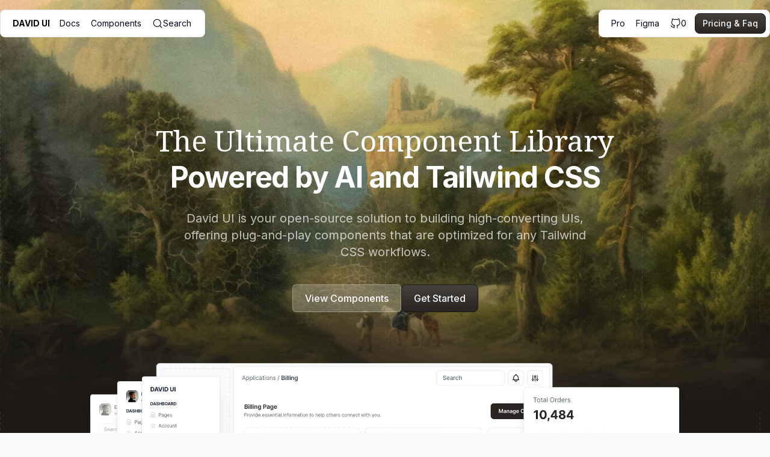

--- FILE ---
content_type: text/html; charset=utf-8
request_url: https://www.creative-tim.com/david-ui
body_size: 14755
content:
<!DOCTYPE html><html lang="en" class="__className_2614bb scroll-smooth"><head><meta charSet="utf-8"/><meta name="viewport" content="width=device-width, initial-scale=1"/><link rel="preload" href="https://david-ui.creative-tim.com/david-ui/_next/static/media/a34f9d1faa5f3315-s.p.woff2" as="font" crossorigin="" type="font/woff2"/><link rel="preload" href="https://david-ui.creative-tim.com/david-ui/_next/static/media/c97d4358b5ad6f1f-s.p.woff2" as="font" crossorigin="" type="font/woff2"/><link rel="preload" as="image" href="https://raw.githubusercontent.com/creativetimofficial/public-assets/refs/heads/master/material-tailwind-pro/v3/icon/html.svg"/><link rel="preload" as="image" href="https://raw.githubusercontent.com/creativetimofficial/public-assets/refs/heads/master/material-tailwind-pro/v3/icon/react.svg"/><link rel="preload" as="image" href="https://raw.githubusercontent.com/creativetimofficial/public-assets/refs/heads/master/material-tailwind-pro/v3/icon/next.svg"/><link rel="preload" as="image" href="https://raw.githubusercontent.com/creativetimofficial/public-assets/refs/heads/master/material-tailwind-pro/v3/icon/cra.svg"/><link rel="preload" as="image" href="https://raw.githubusercontent.com/creativetimofficial/public-assets/refs/heads/master/material-tailwind-pro/v3/icon/remix.svg"/><link rel="preload" as="image" href="https://raw.githubusercontent.com/creativetimofficial/public-assets/refs/heads/master/material-tailwind-pro/v3/icon/vite.svg"/><link rel="preload" as="image" href="https://raw.githubusercontent.com/creativetimofficial/public-assets/refs/heads/master/material-tailwind-pro/v3/icon/astro.svg"/><link rel="preload" as="image" href="https://raw.githubusercontent.com/creativetimofficial/public-assets/refs/heads/master/material-tailwind-pro/v3/icon/gatsby.svg"/><link rel="preload" as="image" href="https://raw.githubusercontent.com/creativetimofficial/public-assets/refs/heads/master/david-ui/img/david-ui-pro-blocks.jpg"/><link rel="stylesheet" href="https://david-ui.creative-tim.com/david-ui/_next/static/css/7b2524fd42f032c0.css" data-precedence="next"/><link rel="stylesheet" href="https://david-ui.creative-tim.com/david-ui/_next/static/css/acb7cd03bcf0852f.css" data-precedence="next"/><link rel="stylesheet" href="https://david-ui.creative-tim.com/david-ui/_next/static/css/b13667e9db3c9fd4.css" data-precedence="next"/><link rel="preload" as="script" fetchPriority="low" href="https://david-ui.creative-tim.com/david-ui/_next/static/chunks/webpack-455b79d06839288d.js"/><script src="https://david-ui.creative-tim.com/david-ui/_next/static/chunks/492d2329-a263070281115fd7.js" async=""></script><script src="https://david-ui.creative-tim.com/david-ui/_next/static/chunks/63098-49ef2b300ed5ad8a.js" async=""></script><script src="https://david-ui.creative-tim.com/david-ui/_next/static/chunks/main-app-2f1fd78a00bf0cc3.js" async=""></script><script src="https://david-ui.creative-tim.com/david-ui/_next/static/chunks/dda25572-22595321c43831c1.js" async=""></script><script src="https://david-ui.creative-tim.com/david-ui/_next/static/chunks/4a9a29f8-d4338eb6d52b97ea.js" async=""></script><script src="https://david-ui.creative-tim.com/david-ui/_next/static/chunks/6e51eac4-e634a48af17a8b36.js" async=""></script><script src="https://david-ui.creative-tim.com/david-ui/_next/static/chunks/98468-6b94a3c6f9805f68.js" async=""></script><script src="https://david-ui.creative-tim.com/david-ui/_next/static/chunks/39525-3d92f917184e567c.js" async=""></script><script src="https://david-ui.creative-tim.com/david-ui/_next/static/chunks/36961-e00486f1e803a2bc.js" async=""></script><script src="https://david-ui.creative-tim.com/david-ui/_next/static/chunks/app/page-20cdd9b3dc6d87ef.js" async=""></script><script src="https://david-ui.creative-tim.com/david-ui/_next/static/chunks/5045-3e9f5785b7e4c1cf.js" async=""></script><script src="https://david-ui.creative-tim.com/david-ui/_next/static/chunks/app/layout-694407db596f6098.js" async=""></script><title>The Ultimate Free Tailwind CSS Components Library | David UI</title><meta name="description" content="Access David UI&#x27;s free library of Tailwind CSS and React components. Build modern UIs with ease and flexibility."/><link rel="canonical" href="https://www.creative-tim.com/david-ui"/><meta property="og:title" content="The Ultimate Free Tailwind CSS Components Library | David UI"/><meta property="og:description" content="Access David UI&#x27;s free library of Tailwind CSS and React components. Build modern UIs with ease and flexibility."/><meta property="og:url" content="https://www.creative-tim.com/david-ui"/><meta name="twitter:card" content="summary"/><meta name="twitter:title" content="The Ultimate Free Tailwind CSS Components Library | David UI"/><meta name="twitter:description" content="Access David UI&#x27;s free library of Tailwind CSS and React components. Build modern UIs with ease and flexibility."/><meta name="next-size-adjust"/><script>(function(w,d,s,l,i){w[l]=w[l]||[];w[l].push({'gtm.start':
          new Date().getTime(),event:'gtm.js'});var f=d.getElementsByTagName(s)[0],
          j=d.createElement(s),dl=l!='dataLayer'?'&l='+l:'';j.async=true;j.src=
          'https://www.googletagmanager.com/gtm.js?id='+i+dl;f.parentNode.insertBefore(j,f);
          })(window,document,'script','dataLayer','GTM-NKDMSK6');</script><script src="https://david-ui.creative-tim.com/david-ui/_next/static/chunks/polyfills-c67a75d1b6f99dc8.js" noModule=""></script></head><body class="h-screen w-screen bg-background bg-stone-50"><link rel="stylesheet" type="text/css" href="https://fonts.googleapis.com/css?family=Inter:300,400,500,600,700,800,900|Noto+Serif:300,400,500,600,700"/><noscript><iframe src="https://www.googletagmanager.com/ns.html?id=GTM-NKDMSK6" height="0" width="0" style="display:none;visibility:hidden"></iframe></noscript><!--$--><main><nav class="fixed top-0 z-50 w-full"><div class="py-3 px-2 md:px-0 md:py-4"><div class="relative mt-0 flex container items-center justify-between gap-2 mx-auto"><div class="hidden items-center gap-1 lg:flex bg-white shadow-sm border border-stone-200 rounded-lg py-1 px-3"><a class="mx-2 font-bold text-sm" href="/david-ui">DAVID UI</a><a href="https://www.creative-tim.com/david-ui/docs/html/overview"><span class="group flex cursor-pointer select-none items-center gap-1.5 overflow-hidden rounded-md py-2 pl-2 pr-2.5 text-black text-sm transition-all duration-150 hover:bg-surface-light dark:text-white dark:hover:bg-surface">Docs</span></a><a href="https://www.creative-tim.com/david-ui/docs/html/button"><span class="group flex cursor-pointer select-none items-center gap-1.5 overflow-hidden rounded-md py-2 pl-2 pr-2.5 text-black text-sm transition-all duration-150 hover:bg-surface-light dark:text-white dark:hover:bg-surface">Components</span></a><div class="group relative hidden shrink-0 cursor-pointer place-items-center rounded-md text-black transition-all duration-300 hover:bg-stone-100 lg:grid dark:text-white dark:hover:bg-stone-900"><span class="group flex cursor-pointer select-none items-center gap-1.5 overflow-hidden rounded-md py-2 pl-2 pr-2.5 text-black text-sm transition-all duration-150 hover:bg-surface-light dark:text-white dark:hover:bg-surface"><i class="relative h-[18px] w-[18px]"><svg width="1.5em" height="1.5em" viewBox="0 0 24 24" stroke-width="1.5" fill="none" xmlns="http://www.w3.org/2000/svg" color="currentColor" class="absolute h-full w-full stroke-[1.5]"><path d="M17 17L21 21" stroke="currentColor" stroke-linecap="round" stroke-linejoin="round"></path><path d="M3 11C3 15.4183 6.58172 19 11 19C13.213 19 15.2161 18.1015 16.6644 16.6493C18.1077 15.2022 19 13.2053 19 11C19 6.58172 15.4183 3 11 3C6.58172 3 3 6.58172 3 11Z" stroke="currentColor" stroke-linecap="round" stroke-linejoin="round"></path></svg></i>Search</span><div class="absolute inset-0 m-0 w-8 overflow-hidden opacity-0 [&amp;_&gt;_button]:m-0 [&amp;_&gt;_button]:w-8 [&amp;_&gt;_button]:p-0"><button type="button" class="DocSearch DocSearch-Button" aria-label="Search"><span class="DocSearch-Button-Container"><svg width="20" height="20" class="DocSearch-Search-Icon" viewBox="0 0 20 20"><path d="M14.386 14.386l4.0877 4.0877-4.0877-4.0877c-2.9418 2.9419-7.7115 2.9419-10.6533 0-2.9419-2.9418-2.9419-7.7115 0-10.6533 2.9418-2.9419 7.7115-2.9419 10.6533 0 2.9419 2.9418 2.9419 7.7115 0 10.6533z" stroke="currentColor" fill="none" fill-rule="evenodd" stroke-linecap="round" stroke-linejoin="round"></path></svg><span class="DocSearch-Button-Placeholder">Search</span></span><span class="DocSearch-Button-Keys"></span></button></div></div></div><div class="flex lg:hidden items-center gap-2 bg-white shadow-sm border border-stone-200 rounded-lg py-1 pl-1 pr-3"><a class="flex items-center gap-2 lg:!hidden" href="/david-ui"><div class="h-9 w-9 bg-stone-800 grid place-items-center text-white text-lg font-bold rounded-lg">D</div><span class="font-bold text-sm">DAVID UI</span></a></div><div class="flex items-center gap-1 bg-white shadow-sm border border-stone-200 rounded-lg py-1 px-3 pr-1.5"><div class="group relative grid h-8 w-8 shrink-0 cursor-pointer place-items-center rounded-md text-black transition-all duration-300 hover:bg-stone-100 lg:hidden dark:text-white dark:hover:bg-stone-900"><svg width="1.5em" height="1.5em" viewBox="0 0 24 24" stroke-width="1.5" fill="none" xmlns="http://www.w3.org/2000/svg" color="currentColor" class="h-5 w-5 stroke-[1.5]"><path d="M17 17L21 21" stroke="currentColor" stroke-linecap="round" stroke-linejoin="round"></path><path d="M3 11C3 15.4183 6.58172 19 11 19C13.213 19 15.2161 18.1015 16.6644 16.6493C18.1077 15.2022 19 13.2053 19 11C19 6.58172 15.4183 3 11 3C6.58172 3 3 6.58172 3 11Z" stroke="currentColor" stroke-linecap="round" stroke-linejoin="round"></path></svg><div class="absolute inset-0 m-0 w-full overflow-hidden opacity-0 [&amp;_&gt;_button]:m-0 [&amp;_&gt;_button]:w-8 [&amp;_&gt;_button]:p-0"><button type="button" class="DocSearch DocSearch-Button" aria-label="Search"><span class="DocSearch-Button-Container"><svg width="20" height="20" class="DocSearch-Search-Icon" viewBox="0 0 20 20"><path d="M14.386 14.386l4.0877 4.0877-4.0877-4.0877c-2.9418 2.9419-7.7115 2.9419-10.6533 0-2.9419-2.9418-2.9419-7.7115 0-10.6533 2.9418-2.9419 7.7115-2.9419 10.6533 0 2.9419 2.9418 2.9419 7.7115 0 10.6533z" stroke="currentColor" fill="none" fill-rule="evenodd" stroke-linecap="round" stroke-linejoin="round"></path></svg><span class="DocSearch-Button-Placeholder">Search</span></span><span class="DocSearch-Button-Keys"></span></button></div></div><a class="hidden sm:flex" href="https://www.creative-tim.com/ai/blocks"><span class="group flex cursor-pointer select-none items-center gap-1.5 overflow-hidden rounded-md py-2 pl-2 pr-2.5 text-black text-sm transition-all duration-150 hover:bg-surface-light dark:text-white dark:hover:bg-surface">Pro</span></a><a target="_blank" class="hidden sm:flex" href="https://www.figma.com/community/file/1449329591340093363/david-ui-open-source-library"><span class="group flex cursor-pointer select-none items-center gap-1.5 overflow-hidden rounded-md py-2 pl-2 pr-2.5 text-black text-sm transition-all duration-150 hover:bg-surface-light dark:text-white dark:hover:bg-surface">Figma</span></a><a target="_blank" href="https://github.com/creativetimofficial/david-ai"><span class="group flex cursor-pointer select-none items-center gap-1.5 overflow-hidden rounded-md py-2 pl-2 pr-2.5 text-black text-sm transition-all duration-150 hover:bg-surface-light dark:text-white dark:hover:bg-surface"><i class="relative h-[18px] w-[18px]"><svg width="1.5em" height="1.5em" stroke-width="1.5" viewBox="0 0 24 24" fill="none" xmlns="http://www.w3.org/2000/svg" color="currentColor" class="absolute h-full w-full stroke-[1.5] translate-y-0 scale-100 opacity-100 group-hover:-translate-y-4 group-hover:scale-90 group-hover:opacity-0 transition-all duration-300"><path d="M16 22.0268V19.1568C16.0375 18.68 15.9731 18.2006 15.811 17.7506C15.6489 17.3006 15.3929 16.8902 15.06 16.5468C18.2 16.1968 21.5 15.0068 21.5 9.54679C21.4997 8.15062 20.9627 6.80799 20 5.79679C20.4558 4.5753 20.4236 3.22514 19.91 2.02679C19.91 2.02679 18.73 1.67679 16 3.50679C13.708 2.88561 11.292 2.88561 8.99999 3.50679C6.26999 1.67679 5.08999 2.02679 5.08999 2.02679C4.57636 3.22514 4.54413 4.5753 4.99999 5.79679C4.03011 6.81549 3.49251 8.17026 3.49999 9.57679C3.49999 14.9968 6.79998 16.1868 9.93998 16.5768C9.61098 16.9168 9.35725 17.3222 9.19529 17.7667C9.03334 18.2112 8.96679 18.6849 8.99999 19.1568V22.0268" stroke="currentColor" stroke-linecap="round" stroke-linejoin="round"></path><path d="M9 20.0267C6 20.9999 3.5 20.0267 2 17.0267" stroke="currentColor" stroke-linecap="round" stroke-linejoin="round"></path></svg><svg width="1.5em" height="1.5em" viewBox="0 0 24 24" stroke-width="1.5" fill="none" xmlns="http://www.w3.org/2000/svg" color="currentColor" class="absolute h-full w-full translate-y-4 scale-90 stroke-[1.5] opacity-0 group-hover:translate-y-0 group-hover:scale-100 group-hover:opacity-100 transition-all duration-300"><path d="M9.95242 9.62272L11.5109 6.31816C11.711 5.89395 12.289 5.89395 12.4891 6.31816L14.0476 9.62272L17.5329 10.1559C17.9801 10.2243 18.1583 10.7996 17.8346 11.1296L15.313 13.7001L15.9081 17.3314C15.9845 17.7978 15.5168 18.1534 15.1167 17.9331L12 16.2177L8.88328 17.9331C8.48316 18.1534 8.01545 17.7978 8.09187 17.3314L8.68695 13.7001L6.16545 11.1296C5.8417 10.7996 6.01993 10.2243 6.46711 10.1559L9.95242 9.62272Z" stroke="currentColor" stroke-linecap="round" stroke-linejoin="round"></path><path d="M22 12L23 12" stroke="currentColor" stroke-linecap="round" stroke-linejoin="round"></path><path d="M12 2V1" stroke="currentColor" stroke-linecap="round" stroke-linejoin="round"></path><path d="M12 23V22" stroke="currentColor" stroke-linecap="round" stroke-linejoin="round"></path><path d="M20 20L19 19" stroke="currentColor" stroke-linecap="round" stroke-linejoin="round"></path><path d="M20 4L19 5" stroke="currentColor" stroke-linecap="round" stroke-linejoin="round"></path><path d="M4 20L5 19" stroke="currentColor" stroke-linecap="round" stroke-linejoin="round"></path><path d="M4 4L5 5" stroke="currentColor" stroke-linecap="round" stroke-linejoin="round"></path><path d="M1 12L2 12" stroke="currentColor" stroke-linecap="round" stroke-linejoin="round"></path></svg></i>0</span></a><a class="inline-flex items-center justify-center border align-middle select-none font-sans font-medium text-center duration-300 ease-in disabled:opacity-50 disabled:shadow-none disabled:cursor-not-allowed data-[shape=pill]:rounded-full data-[width=full]:w-full focus:shadow-none text-sm py-1.5 px-3 shadow-sm hover:shadow bg-primary hover:bg-primary-light relative bg-gradient-to-b from-stone-700 to-stone-800 border-stone-900 text-primary-foreground rounded-lg hover:bg-gradient-to-b hover:from-stone-800 hover:to-stone-800 hover:border-stone-900 after:absolute after:inset-0 after:rounded-[inherit] after:box-shadow after:shadow-[inset_0_1px_0px_rgba(255,255,255,0.25),inset_0_-2px_0px_rgba(0,0,0,0.35)] after:pointer-events-none transition antialiased ml-1" data-shape="default" data-width="default" href="https://www.creative-tim.com/ai/blocks#pricing">Pricing &amp; Faq</a><button data-open="false" aria-expanded="false" aria-haspopup="dialog" class="place-items-center border align-middle select-none font-sans font-medium text-center transition-all duration-300 ease-in disabled:opacity-50 disabled:shadow-none disabled:pointer-events-none data-[shape=circular]:rounded-full text-sm min-w-[34px] min-h-[34px] rounded-md shadow-sm hover:shadow bg-transparent border-secondary text-secondary-foreground hover:bg-secondary outline-none ml-1 grid sm:ml-0 lg:hidden" data-shape="default"><svg width="1.5em" height="1.5em" viewBox="0 0 24 24" stroke-width="1.5" fill="none" xmlns="http://www.w3.org/2000/svg" color="currentColor" class="h-4 w-4 stroke-2"><path d="M12 12.5C12.2761 12.5 12.5 12.2761 12.5 12C12.5 11.7239 12.2761 11.5 12 11.5C11.7239 11.5 11.5 11.7239 11.5 12C11.5 12.2761 11.7239 12.5 12 12.5Z" fill="currentColor" stroke="currentColor" stroke-linecap="round" stroke-linejoin="round"></path><path d="M12 20.5C12.2761 20.5 12.5 20.2761 12.5 20C12.5 19.7239 12.2761 19.5 12 19.5C11.7239 19.5 11.5 19.7239 11.5 20C11.5 20.2761 11.7239 20.5 12 20.5Z" fill="currentColor" stroke="currentColor" stroke-linecap="round" stroke-linejoin="round"></path><path d="M12 4.5C12.2761 4.5 12.5 4.27614 12.5 4C12.5 3.72386 12.2761 3.5 12 3.5C11.7239 3.5 11.5 3.72386 11.5 4C11.5 4.27614 11.7239 4.5 12 4.5Z" fill="currentColor" stroke="currentColor" stroke-linecap="round" stroke-linejoin="round"></path></svg></button></div></div></div></nav><div class="relative bg-[url(&#x27;https://raw.githubusercontent.com/creativetimofficial/public-assets/refs/heads/master/material-tailwind/hero-presentation-clean.jpg&#x27;)] bg-cover bg-bottom bg-no-repeat"><div class="w-full h-full absolute top-0 left-0 z-1"><div class="container grid grid-cols-6 relative w-full h-full mx-auto"><div class="w-px bg-gradient-to-b from-white/10 from-50% via-surface to-50% to-transparent bg-[length:1px_9px]"></div><div class="w-px bg-gradient-to-b from-white/10 from-50% via-surface to-50% to-transparent bg-[length:1px_9px]"></div><div class="w-px bg-gradient-to-b from-white/10 from-50% via-surface to-50% to-transparent bg-[length:1px_9px]"></div><div class="w-px bg-gradient-to-b from-white/10 from-50% via-surface to-50% to-transparent bg-[length:1px_9px]"></div><div class="w-px bg-gradient-to-b from-white/10 from-50% via-surface to-50% to-transparent bg-[length:1px_9px]"></div><div class="w-px bg-gradient-to-b from-white/10 from-50% via-surface to-50% to-transparent bg-[length:1px_9px]"></div><div class="w-px bg-gradient-to-b from-white/10 from-50% via-surface to-50% to-transparent bg-[length:1px_9px] absolute right-4 top-0 h-full"></div></div><div class="z-0 h-[220px] bg-gradient-to-t absolute bottom-0 left-0 w-full from-stone-900 via-stone-900/70 to-stone-900/0"></div></div><section class="container mx-auto text-center pt-24 relative min-h-[95vh] items-center"><div class="relative z-2 mt-[15vh]"><h1 class="font-sans antialiased font-bold text-3xl md:text-4xl lg:text-5xl dark:text-white text-center !leading-tight max-w-4xl mx-auto mb-6 tracking-tight text-white"><span class="font-serif font-normal tracking-normal">The Ultimate Component Library</span> <br/> Powered by AI and Tailwind CSS</h1><p class="font-sans antialiased max-w-2xl mx-auto text-xl text-white/70">David UI is your open-source solution to building high-converting UIs, offering plug-and-play components that are optimized for any Tailwind CSS workflows.</p><div class="flex flex-wrap items-center gap-4 justify-center mt-10"><button class="inline-flex items-center justify-center border align-middle select-none font-sans font-medium text-center transition-all ease-in disabled:opacity-50 disabled:shadow-none disabled:cursor-not-allowed data-[shape=pill]:rounded-full data-[width=full]:w-full focus:shadow-none text-base rounded-md py-2.5 px-5 hover:border-secondary/10 shadow-none hover:shadow-none bg-white/20 text-white border-white/30 hover:bg-white/40 duration-150" data-shape="default" data-width="default">View Components</button><a class="inline-flex items-center justify-center border align-middle select-none font-sans font-medium text-center duration-300 ease-in disabled:opacity-50 disabled:shadow-none disabled:cursor-not-allowed data-[shape=pill]:rounded-full data-[width=full]:w-full focus:shadow-none text-base py-2.5 px-5 shadow-sm hover:shadow-lg bg-primary hover:bg-primary-light relative bg-gradient-to-b from-stone-700 to-stone-800 border-stone-900 text-primary-foreground rounded-lg hover:bg-gradient-to-b hover:from-stone-800 hover:to-stone-800 hover:border-stone-900 after:absolute after:inset-0 after:rounded-[inherit] after:box-shadow after:shadow-[inset_0_1px_0px_rgba(255,255,255,0.25),inset_0_-2px_0px_rgba(0,0,0,0.35)] after:pointer-events-none transition antialiased" data-shape="default" data-width="default" href="https://www.creative-tim.com/david-ui/docs/html/overview">Get Started</a></div></div></section></div><section class="relative bg-stone-900 mt-0"><div class="w-full h-full absolute top-0 left-0 z-0"><div class="container grid grid-cols-6 relative w-full h-full mx-auto"><div class="w-px bg-gradient-to-b from-white/10 from-50% via-surface to-50% to-transparent bg-[length:1px_9px]"></div><div class="w-px bg-gradient-to-b from-white/10 from-50% via-surface to-50% to-transparent bg-[length:1px_9px]"></div><div class="w-px bg-gradient-to-b from-white/10 from-50% via-surface to-50% to-transparent bg-[length:1px_9px]"></div><div class="w-px bg-gradient-to-b from-white/10 from-50% via-surface to-50% to-transparent bg-[length:1px_9px]"></div><div class="w-px bg-gradient-to-b from-white/10 from-50% via-surface to-50% to-transparent bg-[length:1px_9px]"></div><div class="w-px bg-gradient-to-b from-white/10 from-50% via-surface to-50% to-transparent bg-[length:1px_9px]"></div><div class="w-px bg-gradient-to-b from-white/10 from-50% via-surface to-50% to-transparent bg-[length:1px_9px] absolute right-4 top-0 h-full"></div></div></div><div class="max-w-5xl mx-auto"><img alt="hero image" loading="lazy" width="1280" height="1280" decoding="async" data-nimg="1" class="w-full rounded-xl -top-32 relative z-1" style="color:transparent" srcSet="/david-ui/_next/image?url=https%3A%2F%2Fraw.githubusercontent.com%2Fcreativetimofficial%2Fpublic-assets%2Frefs%2Fheads%2Fmaster%2Fmaterial-tailwind%2Fdavid-dashboard.png&amp;w=1920&amp;q=75 1x, /david-ui/_next/image?url=https%3A%2F%2Fraw.githubusercontent.com%2Fcreativetimofficial%2Fpublic-assets%2Frefs%2Fheads%2Fmaster%2Fmaterial-tailwind%2Fdavid-dashboard.png&amp;w=3840&amp;q=75 2x" src="/david-ui/_next/image?url=https%3A%2F%2Fraw.githubusercontent.com%2Fcreativetimofficial%2Fpublic-assets%2Frefs%2Fheads%2Fmaster%2Fmaterial-tailwind%2Fdavid-dashboard.png&amp;w=3840&amp;q=75"/></div><section class="container mx-auto text-center pb-32 relative"><div class="relative z-1"><div class="text-center z-1"><h2 class="font-sans antialiased text-2xl md:text-3xl lg:text-4xl font-extrabold tracking-tight text-white">Remarkable Achievements</h2><p class="font-sans antialiased text-stone-500 text-xl max-w-3xl mx-auto mt-4">Discover how our UI Tools have transformed web development. These achievements showcase our dedication to innovation and our community&#x27;s growth.</p></div><div class="mt-16 grid md:grid-cols-2 text-start grid-cols-1 gap-6 lg:grid-cols-4"><div class="w-full border shadow-sm overflow-hidden bg-background shadow-black/5 p-6 relative bg-gradient-to-b from-stone-800 to-stone-900 border-stone-950 rounded-xl after:absolute after:inset-0 after:box-shadow after:shadow-[inset_0_1px_1px_rgba(255,255,255,0.15),inset_0_-2px_1px_rgba(0,0,0,0.25)] after:pointer-events-none after:rounded-xl !shadow-2xl"><svg width="1.5em" height="1.5em" stroke-width="1.5" viewBox="0 0 24 24" fill="none" xmlns="http://www.w3.org/2000/svg" color="currentColor" class="w-7 h-7 stroke-2 text-white"><path d="M1 20V19C1 15.134 4.13401 12 8 12V12C11.866 12 15 15.134 15 19V20" stroke="currentColor" stroke-linecap="round"></path><path d="M13 14V14C13 11.2386 15.2386 9 18 9V9C20.7614 9 23 11.2386 23 14V14.5" stroke="currentColor" stroke-linecap="round"></path><path d="M8 12C10.2091 12 12 10.2091 12 8C12 5.79086 10.2091 4 8 4C5.79086 4 4 5.79086 4 8C4 10.2091 5.79086 12 8 12Z" stroke="currentColor" stroke-linecap="round" stroke-linejoin="round"></path><path d="M18 9C19.6569 9 21 7.65685 21 6C21 4.34315 19.6569 3 18 3C16.3431 3 15 4.34315 15 6C15 7.65685 16.3431 9 18 9Z" stroke="currentColor" stroke-linecap="round" stroke-linejoin="round"></path></svg><h3 class="font-sans antialiased font-bold text-2xl md:text-3xl lg:text-4xl mt-4 mb-1 text-white">2.6M+</h3><p class="font-sans antialiased text-base text-white/60">Community Members</p><p class="font-sans antialiased text-base text-white/60 mt-6">Join our community of developers and designers</p></div><div class="w-full border shadow-sm overflow-hidden bg-background shadow-black/5 p-6 relative bg-gradient-to-b from-stone-800 to-stone-900 border-stone-950 rounded-xl after:absolute after:inset-0 after:box-shadow after:shadow-[inset_0_1px_1px_rgba(255,255,255,0.15),inset_0_-2px_1px_rgba(0,0,0,0.25)] after:pointer-events-none after:rounded-xl !shadow-2xl"><svg width="1.5em" height="1.5em" stroke-width="1.5" viewBox="0 0 24 24" fill="none" xmlns="http://www.w3.org/2000/svg" color="currentColor" class="w-7 h-7 stroke-2 text-white"><path d="M6 20L18 20" stroke="currentColor" stroke-linecap="round" stroke-linejoin="round"></path><path d="M12 4V16M12 16L15.5 12.5M12 16L8.5 12.5" stroke="currentColor" stroke-linecap="round" stroke-linejoin="round"></path></svg><h3 class="font-sans antialiased font-bold text-2xl md:text-3xl lg:text-4xl mt-4 mb-1 text-white">8.6M+</h3><p class="font-sans antialiased text-base text-white/60">Cumulative Downloads</p><p class="font-sans antialiased text-base text-white/60 mt-6">Based on Material Tailwind and Creative Tim Products</p></div><div class="w-full border shadow-sm overflow-hidden bg-background shadow-black/5 p-6 relative bg-gradient-to-b from-stone-800 to-stone-900 border-stone-950 rounded-xl after:absolute after:inset-0 after:box-shadow after:shadow-[inset_0_1px_1px_rgba(255,255,255,0.15),inset_0_-2px_1px_rgba(0,0,0,0.25)] after:pointer-events-none after:rounded-xl !shadow-2xl"><svg width="1.5em" height="1.5em" stroke-width="1.5" viewBox="0 0 24 24" fill="none" xmlns="http://www.w3.org/2000/svg" color="currentColor" class="w-7 h-7 stroke-2 text-white"><path d="M8.58737 8.23597L11.1849 3.00376C11.5183 2.33208 12.4817 2.33208 12.8151 3.00376L15.4126 8.23597L21.2215 9.08017C21.9668 9.18848 22.2638 10.0994 21.7243 10.6219L17.5217 14.6918L18.5135 20.4414C18.6409 21.1798 17.8614 21.7428 17.1945 21.3941L12 18.678L6.80547 21.3941C6.1386 21.7428 5.35909 21.1798 5.48645 20.4414L6.47825 14.6918L2.27575 10.6219C1.73617 10.0994 2.03322 9.18848 2.77852 9.08017L8.58737 8.23597Z" stroke="currentColor" stroke-linecap="round" stroke-linejoin="round"></path></svg><h3 class="font-sans antialiased font-bold text-2xl md:text-3xl lg:text-4xl mt-4 mb-1 text-white">48,000+</h3><p class="font-sans antialiased text-base text-white/60">Github Cumulative Stars</p><p class="font-sans antialiased text-base text-white/60 mt-6">On 100+ Open Source Repositories and Projects</p></div><div class="w-full border shadow-sm overflow-hidden bg-background shadow-black/5 p-6 relative bg-gradient-to-b from-stone-800 to-stone-900 border-stone-950 rounded-xl after:absolute after:inset-0 after:box-shadow after:shadow-[inset_0_1px_1px_rgba(255,255,255,0.15),inset_0_-2px_1px_rgba(0,0,0,0.25)] after:pointer-events-none after:rounded-xl !shadow-2xl"><svg width="1.5em" height="1.5em" stroke-width="1.5" viewBox="0 0 24 24" fill="none" xmlns="http://www.w3.org/2000/svg" color="currentColor" class="w-7 h-7 stroke-2 text-white"><path d="M2.6954 7.18536L11.6954 11.1854L12.3046 9.81464L3.3046 5.81464L2.6954 7.18536ZM12.75 21.5V10.5H11.25V21.5H12.75ZM12.3046 11.1854L21.3046 7.18536L20.6954 5.81464L11.6954 9.81464L12.3046 11.1854Z" fill="currentColor"></path><path d="M3 17.1101V6.88992C3 6.65281 3.13964 6.43794 3.35632 6.34164L11.7563 2.6083C11.9115 2.53935 12.0885 2.53935 12.2437 2.6083L20.6437 6.34164C20.8604 6.43794 21 6.65281 21 6.88992V17.1101C21 17.3472 20.8604 17.5621 20.6437 17.6584L12.2437 21.3917C12.0885 21.4606 11.9115 21.4606 11.7563 21.3917L3.35632 17.6584C3.13964 17.5621 3 17.3472 3 17.1101Z" stroke="currentColor" stroke-linecap="round" stroke-linejoin="round"></path><path d="M7.5 4.5L16.1437 8.34164C16.3604 8.43794 16.5 8.65281 16.5 8.88992V12.5" stroke="currentColor" stroke-linecap="round" stroke-linejoin="round"></path></svg><h3 class="font-sans antialiased font-bold text-2xl md:text-3xl lg:text-4xl mt-4 mb-1 text-white">280,000+</h3><p class="font-sans antialiased text-base text-white/60">Monthly NPM Downloads</p><p class="font-sans antialiased text-base text-white/60 mt-6">Including React, HTML, Tailwind CSS and more.</p></div></div></div></section></section><div class="bg-gradient-to-b from-stone-100 to-stone-300"><section class=" py-16 relative"><div class="container mx-auto relative z-1"><div class="flex items-end justify-between flex-wrap gap-8"><div class="text-start"><h2 class="font-sans antialiased font-bold text-2xl md:text-3xl lg:text-4xl text-black dark:text-white mt-4">Tailwind CSS Framework Integrations</h2><p class="font-sans antialiased text-xl text-stone-500 max-w-2xl mt-2">Enhance your workflow with seamless integrations for your favorite tools using David UI.</p></div></div><div class="grid grid-cols-1 md:grid-cols-2 lg:grid-cols-4 gap-8 mt-16"><div class="p-1 relative before:z-0 before:absolute before:inset-0 before:border before:border-stone-200 before:-m-1 before:rounded-xl"><div class="w-full rounded-lg shadow-sm overflow-hidden bg-background shadow-black/5 p-6 relative z-1 border border-stone-200 transition-all duration-300 hover:shadow-lg"><img src="https://raw.githubusercontent.com/creativetimofficial/public-assets/refs/heads/master/material-tailwind-pro/v3/icon/html.svg" alt="HTML" class="w-8 h-8"/><p class="font-sans antialiased text-lg font-semibold text-stone-800 mt-3 mb-1.5">HTML</p><p class="font-sans antialiased text-stone-500 mb-4 text-sm min-h-[4rem]">The standard markup language for creating Web pages and applications.</p><a class="font-semibold text-stone-800 flex items-center gap-1 text-sm" href="https://www.creative-tim.com/david-ui/docs/html/overview">Get Started <svg width="1.5em" height="1.5em" stroke-width="1.5" viewBox="0 0 24 24" fill="none" xmlns="http://www.w3.org/2000/svg" color="currentColor" class="w-4 h-4 stroke-2"><path d="M9 6L15 12L9 18" stroke="currentColor" stroke-linecap="round" stroke-linejoin="round"></path></svg></a></div></div><div class="p-1 relative before:z-0 before:absolute before:inset-0 before:border before:border-stone-200 before:-m-1 before:rounded-xl"><div class="w-full rounded-lg shadow-sm overflow-hidden bg-background shadow-black/5 p-6 relative z-1 border border-stone-200 transition-all duration-300 opacity-50 cursor-not-allowed"><img src="https://raw.githubusercontent.com/creativetimofficial/public-assets/refs/heads/master/material-tailwind-pro/v3/icon/react.svg" alt="React" class="w-8 h-8"/><p class="font-sans antialiased text-lg font-semibold text-stone-800 mt-3 mb-1.5">React</p><p class="font-sans antialiased text-stone-500 mb-4 text-sm min-h-[4rem]">Open-source JavaScript framework and library developed by Facebook.</p><p class="font-sans antialiased text-stone-500 text-sm">Coming Soon</p></div></div><div class="p-1 relative before:z-0 before:absolute before:inset-0 before:border before:border-stone-200 before:-m-1 before:rounded-xl"><div class="w-full rounded-lg shadow-sm overflow-hidden bg-background shadow-black/5 p-6 relative z-1 border border-stone-200 transition-all duration-300 opacity-50 cursor-not-allowed"><img src="https://raw.githubusercontent.com/creativetimofficial/public-assets/refs/heads/master/material-tailwind-pro/v3/icon/next.svg" alt="Next.js" class="w-8 h-8"/><p class="font-sans antialiased text-lg font-semibold text-stone-800 mt-3 mb-1.5">Next.js</p><p class="font-sans antialiased text-stone-500 mb-4 text-sm min-h-[4rem]">React framework that gives you building blocks to create web apps.</p><p class="font-sans antialiased text-stone-500 text-sm">Coming Soon</p></div></div><div class="p-1 relative before:z-0 before:absolute before:inset-0 before:border before:border-stone-200 before:-m-1 before:rounded-xl"><div class="w-full rounded-lg shadow-sm overflow-hidden bg-background shadow-black/5 p-6 relative z-1 border border-stone-200 transition-all duration-300 opacity-50 cursor-not-allowed"><img src="https://raw.githubusercontent.com/creativetimofficial/public-assets/refs/heads/master/material-tailwind-pro/v3/icon/cra.svg" alt="Creat React App" class="w-8 h-8"/><p class="font-sans antialiased text-lg font-semibold text-stone-800 mt-3 mb-1.5">Creat React App</p><p class="font-sans antialiased text-stone-500 mb-4 text-sm min-h-[4rem]">Set up a modern web app by running one simple terminal command.</p><p class="font-sans antialiased text-stone-500 text-sm">Coming Soon</p></div></div><div class="p-1 relative before:z-0 before:absolute before:inset-0 before:border before:border-stone-200 before:-m-1 before:rounded-xl"><div class="w-full rounded-lg shadow-sm overflow-hidden bg-background shadow-black/5 p-6 relative z-1 border border-stone-200 transition-all duration-300 opacity-50 cursor-not-allowed"><img src="https://raw.githubusercontent.com/creativetimofficial/public-assets/refs/heads/master/material-tailwind-pro/v3/icon/remix.svg" alt="Remix" class="w-8 h-8"/><p class="font-sans antialiased text-lg font-semibold text-stone-800 mt-3 mb-1.5">Remix</p><p class="font-sans antialiased text-stone-500 mb-4 text-sm min-h-[4rem]">Full stack web framework that lets you focus on the user interface.</p><p class="font-sans antialiased text-stone-500 text-sm">Coming Soon</p></div></div><div class="p-1 relative before:z-0 before:absolute before:inset-0 before:border before:border-stone-200 before:-m-1 before:rounded-xl"><div class="w-full rounded-lg shadow-sm overflow-hidden bg-background shadow-black/5 p-6 relative z-1 border border-stone-200 transition-all duration-300 opacity-50 cursor-not-allowed"><img src="https://raw.githubusercontent.com/creativetimofficial/public-assets/refs/heads/master/material-tailwind-pro/v3/icon/vite.svg" alt="Vite" class="w-8 h-8"/><p class="font-sans antialiased text-lg font-semibold text-stone-800 mt-3 mb-1.5">Vite</p><p class="font-sans antialiased text-stone-500 mb-4 text-sm min-h-[4rem]">Flexible programmatic APIs with full TypeScript typing.</p><p class="font-sans antialiased text-stone-500 text-sm">Coming Soon</p></div></div><div class="p-1 relative before:z-0 before:absolute before:inset-0 before:border before:border-stone-200 before:-m-1 before:rounded-xl"><div class="w-full rounded-lg shadow-sm overflow-hidden bg-background shadow-black/5 p-6 relative z-1 border border-stone-200 transition-all duration-300 opacity-50 cursor-not-allowed"><img src="https://raw.githubusercontent.com/creativetimofficial/public-assets/refs/heads/master/material-tailwind-pro/v3/icon/astro.svg" alt="Astro" class="w-8 h-8"/><p class="font-sans antialiased text-lg font-semibold text-stone-800 mt-3 mb-1.5">Astro</p><p class="font-sans antialiased text-stone-500 mb-4 text-sm min-h-[4rem]">All-in-one web framework designed for speed.</p><p class="font-sans antialiased text-stone-500 text-sm">Coming Soon</p></div></div><div class="p-1 relative before:z-0 before:absolute before:inset-0 before:border before:border-stone-200 before:-m-1 before:rounded-xl"><div class="w-full rounded-lg shadow-sm overflow-hidden bg-background shadow-black/5 p-6 relative z-1 border border-stone-200 transition-all duration-300 opacity-50 cursor-not-allowed"><img src="https://raw.githubusercontent.com/creativetimofficial/public-assets/refs/heads/master/material-tailwind-pro/v3/icon/gatsby.svg" alt="Gatsby" class="w-8 h-8"/><p class="font-sans antialiased text-lg font-semibold text-stone-800 mt-3 mb-1.5">Gatsby</p><p class="font-sans antialiased text-stone-500 mb-4 text-sm min-h-[4rem]">The Fastest Frontend for the Headless Web.</p><p class="font-sans antialiased text-stone-500 text-sm">Coming Soon</p></div></div></div></div></section><section class="py-8 relative" id="all-features"><div class="w-full h-full absolute top-0 left-0 z-0"><div class="container grid grid-cols-6 relative w-full h-full mx-auto"><div class="w-px bg-gradient-to-b from-stone-200 from-50% via-stone-400 to-50% to-transparent bg-[length:1px_9px]"></div><div class="w-px bg-gradient-to-b from-stone-200 from-50% via-stone-400 to-50% to-transparent bg-[length:1px_9px]"></div><div class="w-px bg-gradient-to-b from-stone-200 from-50% via-stone-400 to-50% to-transparent bg-[length:1px_9px]"></div><div class="w-px bg-gradient-to-b from-stone-200 from-50% via-stone-400 to-50% to-transparent bg-[length:1px_9px]"></div><div class="w-px bg-gradient-to-b from-stone-200 from-50% via-stone-400 to-50% to-transparent bg-[length:1px_9px]"></div><div class="w-px bg-gradient-to-b from-stone-200 from-50% via-stone-400 to-50% to-transparent bg-[length:1px_9px]"></div><div class="w-px bg-gradient-to-b from-stone-200 from-50% via-stone-400 to-50% to-transparent bg-[length:1px_9px] absolute right-4 top-0 h-full"></div></div></div><div class="relative z-20"><div class="text-center container mx-auto mb-8 relative z-1"><h2 class="font-sans antialiased text-3xl md:text-4xl lg:text-5xl text-black dark:text-white font-bold tracking-tight">Built for the Future of Development</h2><p class="font-sans antialiased text-foreground text-xl max-w-2xl mx-auto mt-4">Discover the difference our AI and Tailwind CSS features can bring to  your web projects with solutions designed for today&#x27;s coding needs.</p></div><div id="scroll-cards" class="space-y-6 container mx-auto -translate-y-24 pt-32"><div class="scroll-card sticky" style="bottom:-0px;z-index:1;margin-left:0px;margin-right:0px" id="scroll-card-0"><div class="shadow-lg scroll-card-content grid grid-cols-1 bg-stone-50 items-center md:grid-cols-2 gap-6 border border-surface rounded-lg py-16 pr-12 p-2"><div class="row-start-2 md:row-start-1 p-6 px-10"><h3 class="font-sans antialiased font-bold text-2xl md:text-3xl lg:text-4xl text-black dark:text-white">300+ Tailwind CSS Components</h3><h5 class="font-sans antialiased font-bold text-lg md:text-xl lg:text-2xl dark:text-white mt-2 text-stone-800">Every UI element you need, ready to drop in.</h5><p class="font-sans antialiased mt-2 mb-6 text-lg text-stone-500">Save hours on repetitive UI work with our collection of 300+ beautifully crafted Tailwind CSS components. Clean, responsive, and production-ready. Just copy and paste.</p><ul class="space-y-4"><li class="flex items-center gap-2"><span class="size-5 rounded-full bg-surface text-black dark:text-white grid place-items-center"><svg width="1.5em" height="1.5em" stroke-width="1.5" viewBox="0 0 24 24" fill="none" xmlns="http://www.w3.org/2000/svg" color="currentColor" class="w-3.5 stroke-2 h-3.5"><path d="M5 13L9 17L19 7" stroke="currentColor" stroke-linecap="round" stroke-linejoin="round"></path></svg></span><p class="font-sans antialiased text-base text-stone-500">Buttons, navbars, modals, forms, cards, and everything in between.</p></li><li class="flex items-center gap-2"><span class="size-5 rounded-full bg-surface text-black dark:text-white grid place-items-center"><svg width="1.5em" height="1.5em" stroke-width="1.5" viewBox="0 0 24 24" fill="none" xmlns="http://www.w3.org/2000/svg" color="currentColor" class="w-3.5 stroke-2 h-3.5"><path d="M5 13L9 17L19 7" stroke="currentColor" stroke-linecap="round" stroke-linejoin="round"></path></svg></span><p class="font-sans antialiased text-base text-stone-500">Rapid prototyping</p></li><li class="flex items-center gap-2"><span class="size-5 rounded-full bg-surface text-black dark:text-white grid place-items-center"><svg width="1.5em" height="1.5em" stroke-width="1.5" viewBox="0 0 24 24" fill="none" xmlns="http://www.w3.org/2000/svg" color="currentColor" class="w-3.5 stroke-2 h-3.5"><path d="M5 13L9 17L19 7" stroke="currentColor" stroke-linecap="round" stroke-linejoin="round"></path></svg></span><p class="font-sans antialiased text-base text-stone-500">Consistent design system</p></li><li class="flex items-center gap-2"><span class="size-5 rounded-full bg-surface text-black dark:text-white grid place-items-center"><svg width="1.5em" height="1.5em" stroke-width="1.5" viewBox="0 0 24 24" fill="none" xmlns="http://www.w3.org/2000/svg" color="currentColor" class="w-3.5 stroke-2 h-3.5"><path d="M5 13L9 17L19 7" stroke="currentColor" stroke-linecap="round" stroke-linejoin="round"></path></svg></span><p class="font-sans antialiased text-base text-stone-500">Built to work out of the box</p></li><li class="flex items-center gap-2"><span class="size-5 rounded-full bg-surface text-black dark:text-white grid place-items-center"><svg width="1.5em" height="1.5em" stroke-width="1.5" viewBox="0 0 24 24" fill="none" xmlns="http://www.w3.org/2000/svg" color="currentColor" class="w-3.5 stroke-2 h-3.5"><path d="M5 13L9 17L19 7" stroke="currentColor" stroke-linecap="round" stroke-linejoin="round"></path></svg></span><p class="font-sans antialiased text-base text-stone-500">Free Forever - No signup needed.</p></li></ul><a href="/david-ui/docs/html/overview" target="_blank"><button class="mt-5 inline-flex items-center justify-center border align-middle font-sans font-medium text-center duration-300 ease-in disabled:opacity-50 disabled:shadow-none disabled:cursor-not-allowed focus:shadow-none text-sm py-2 px-4 shadow-sm hover:shadow-md bg-stone-800 hover:bg-stone-700 relative bg-gradient-to-b from-stone-700 to-stone-800 border-stone-900 text-stone-50 rounded-lg hover:bg-gradient-to-b hover:from-stone-800 hover:to-stone-800 hover:border-stone-900 after:absolute after:inset-0 after:rounded-[inherit] after:box-shadow after:shadow-[inset_0_1px_0px_rgba(255,255,255,0.25),inset_0_-2px_0px_rgba(0,0,0,0.35)] after:pointer-events-none transition antialiased">Get Started</button></a></div><img alt="blocks" loading="lazy" width="1024" height="1024" decoding="async" data-nimg="1" class="rounded-md md:h-128 object-cover object-center w-full" style="color:transparent" srcSet="/david-ui/_next/image?url=https%3A%2F%2Fraw.githubusercontent.com%2Fcreativetimofficial%2Fpublic-assets%2Frefs%2Fheads%2Fmaster%2Fdavid-ui%2Fimg%2Fcomponents-david-ui.jpg&amp;w=1080&amp;q=75 1x, /david-ui/_next/image?url=https%3A%2F%2Fraw.githubusercontent.com%2Fcreativetimofficial%2Fpublic-assets%2Frefs%2Fheads%2Fmaster%2Fdavid-ui%2Fimg%2Fcomponents-david-ui.jpg&amp;w=2048&amp;q=75 2x" src="/david-ui/_next/image?url=https%3A%2F%2Fraw.githubusercontent.com%2Fcreativetimofficial%2Fpublic-assets%2Frefs%2Fheads%2Fmaster%2Fdavid-ui%2Fimg%2Fcomponents-david-ui.jpg&amp;w=2048&amp;q=75"/></div></div><div class="scroll-card sticky" style="bottom:-20px;z-index:0;margin-left:15px;margin-right:15px" id="scroll-card-1"><div class="shadow-lg scroll-card-content grid grid-cols-1 bg-stone-50 items-center md:grid-cols-2 gap-6 border border-surface rounded-lg py-16 pr-12 p-2"><div class="row-start-2 md:row-start-1 p-6 px-10"><h3 class="font-sans antialiased font-bold text-2xl md:text-3xl lg:text-4xl text-black dark:text-white">290+ Tailwind CSS Blocks</h3><h5 class="font-sans antialiased font-bold text-lg md:text-xl lg:text-2xl dark:text-white mt-2 text-stone-800">Complete UI sections to build faster than ever.</h5><p class="font-sans antialiased mt-2 mb-6 text-lg text-stone-500">Need a full hero section, pricing block, or dashboard layout? These 300+ blocks are your shortcut. Copy-paste and go. Designed with the latest UI/UX trends in mind.</p><ul class="space-y-4"><li class="flex items-center gap-2"><span class="size-5 rounded-full bg-surface text-black dark:text-white grid place-items-center"><svg width="1.5em" height="1.5em" stroke-width="1.5" viewBox="0 0 24 24" fill="none" xmlns="http://www.w3.org/2000/svg" color="currentColor" class="w-3.5 stroke-2 h-3.5"><path d="M5 13L9 17L19 7" stroke="currentColor" stroke-linecap="round" stroke-linejoin="round"></path></svg></span><p class="font-sans antialiased text-base text-stone-500">Fully-coded, fully-designed sections</p></li><li class="flex items-center gap-2"><span class="size-5 rounded-full bg-surface text-black dark:text-white grid place-items-center"><svg width="1.5em" height="1.5em" stroke-width="1.5" viewBox="0 0 24 24" fill="none" xmlns="http://www.w3.org/2000/svg" color="currentColor" class="w-3.5 stroke-2 h-3.5"><path d="M5 13L9 17L19 7" stroke="currentColor" stroke-linecap="round" stroke-linejoin="round"></path></svg></span><p class="font-sans antialiased text-base text-stone-500">Categories: Admin, Marketing, Content, E-commerce, Web3</p></li><li class="flex items-center gap-2"><span class="size-5 rounded-full bg-surface text-black dark:text-white grid place-items-center"><svg width="1.5em" height="1.5em" stroke-width="1.5" viewBox="0 0 24 24" fill="none" xmlns="http://www.w3.org/2000/svg" color="currentColor" class="w-3.5 stroke-2 h-3.5"><path d="M5 13L9 17L19 7" stroke="currentColor" stroke-linecap="round" stroke-linejoin="round"></path></svg></span><p class="font-sans antialiased text-base text-stone-500">Copy/paste into your project, instantly usable</p></li><li class="flex items-center gap-2"><span class="size-5 rounded-full bg-surface text-black dark:text-white grid place-items-center"><svg width="1.5em" height="1.5em" stroke-width="1.5" viewBox="0 0 24 24" fill="none" xmlns="http://www.w3.org/2000/svg" color="currentColor" class="w-3.5 stroke-2 h-3.5"><path d="M5 13L9 17L19 7" stroke="currentColor" stroke-linecap="round" stroke-linejoin="round"></path></svg></span><p class="font-sans antialiased text-base text-stone-500">Light &amp; Dark Mode (coming soon)</p></li><li class="flex items-center gap-2"><span class="size-5 rounded-full bg-surface text-black dark:text-white grid place-items-center"><svg width="1.5em" height="1.5em" stroke-width="1.5" viewBox="0 0 24 24" fill="none" xmlns="http://www.w3.org/2000/svg" color="currentColor" class="w-3.5 stroke-2 h-3.5"><path d="M5 13L9 17L19 7" stroke="currentColor" stroke-linecap="round" stroke-linejoin="round"></path></svg></span><p class="font-sans antialiased text-base text-stone-500">Modern, responsive, and fully customizable</p></li></ul><a href="https://www.creative-tim.com/ai/blocks" target="_blank"><button class="mt-5 inline-flex items-center justify-center border align-middle font-sans font-medium text-center duration-300 ease-in disabled:opacity-50 disabled:shadow-none disabled:cursor-not-allowed focus:shadow-none text-sm py-2 px-4 shadow-sm hover:shadow-md bg-stone-800 hover:bg-stone-700 relative bg-gradient-to-b from-stone-700 to-stone-800 border-stone-900 text-stone-50 rounded-lg hover:bg-gradient-to-b hover:from-stone-800 hover:to-stone-800 hover:border-stone-900 after:absolute after:inset-0 after:rounded-[inherit] after:box-shadow after:shadow-[inset_0_1px_0px_rgba(255,255,255,0.25),inset_0_-2px_0px_rgba(0,0,0,0.35)] after:pointer-events-none transition antialiased">Explore Blocks</button></a></div><img alt="blocks" loading="lazy" width="1024" height="1024" decoding="async" data-nimg="1" class="rounded-md md:h-128 object-cover object-center w-full" style="color:transparent" srcSet="/david-ui/_next/image?url=https%3A%2F%2Fraw.githubusercontent.com%2Fcreativetimofficial%2Fpublic-assets%2Frefs%2Fheads%2Fmaster%2Fdavid-ui%2Fimg%2Fblocks-david-ui.jpg&amp;w=1080&amp;q=75 1x, /david-ui/_next/image?url=https%3A%2F%2Fraw.githubusercontent.com%2Fcreativetimofficial%2Fpublic-assets%2Frefs%2Fheads%2Fmaster%2Fdavid-ui%2Fimg%2Fblocks-david-ui.jpg&amp;w=2048&amp;q=75 2x" src="/david-ui/_next/image?url=https%3A%2F%2Fraw.githubusercontent.com%2Fcreativetimofficial%2Fpublic-assets%2Frefs%2Fheads%2Fmaster%2Fdavid-ui%2Fimg%2Fblocks-david-ui.jpg&amp;w=2048&amp;q=75"/></div></div><div class="scroll-card sticky" style="bottom:-40px;z-index:-1;margin-left:30px;margin-right:30px" id="scroll-card-2"><div class="shadow-lg scroll-card-content grid grid-cols-1 bg-stone-50 items-center md:grid-cols-2 gap-6 border border-surface rounded-lg py-16 pr-12 p-2"><div class="row-start-2 md:row-start-1 p-6 px-10"><h3 class="font-sans antialiased font-bold text-2xl md:text-3xl lg:text-4xl text-black dark:text-white">AI Pages Generator | Creative AI</h3><h5 class="font-sans antialiased font-bold text-lg md:text-xl lg:text-2xl dark:text-white mt-2 text-stone-800">Build entire pages in seconds with AI.</h5><p class="font-sans antialiased mt-2 mb-6 text-lg text-stone-500">Generate complete landing pages and dashboards using our AI-powered builder. Tailwind CSS code included, clean, responsive, and ready to deploy.</p><ul class="space-y-4"><li class="flex items-center gap-2"><span class="size-5 rounded-full bg-surface text-black dark:text-white grid place-items-center"><svg width="1.5em" height="1.5em" stroke-width="1.5" viewBox="0 0 24 24" fill="none" xmlns="http://www.w3.org/2000/svg" color="currentColor" class="w-3.5 stroke-2 h-3.5"><path d="M5 13L9 17L19 7" stroke="currentColor" stroke-linecap="round" stroke-linejoin="round"></path></svg></span><p class="font-sans antialiased text-base text-stone-500">Auto-generates Landing Pages &amp; Dashboards</p></li><li class="flex items-center gap-2"><span class="size-5 rounded-full bg-surface text-black dark:text-white grid place-items-center"><svg width="1.5em" height="1.5em" stroke-width="1.5" viewBox="0 0 24 24" fill="none" xmlns="http://www.w3.org/2000/svg" color="currentColor" class="w-3.5 stroke-2 h-3.5"><path d="M5 13L9 17L19 7" stroke="currentColor" stroke-linecap="round" stroke-linejoin="round"></path></svg></span><p class="font-sans antialiased text-base text-stone-500">Built for SaaS, Ecom, Web3, legal, education, and more</p></li><li class="flex items-center gap-2"><span class="size-5 rounded-full bg-surface text-black dark:text-white grid place-items-center"><svg width="1.5em" height="1.5em" stroke-width="1.5" viewBox="0 0 24 24" fill="none" xmlns="http://www.w3.org/2000/svg" color="currentColor" class="w-3.5 stroke-2 h-3.5"><path d="M5 13L9 17L19 7" stroke="currentColor" stroke-linecap="round" stroke-linejoin="round"></path></svg></span><p class="font-sans antialiased text-base text-stone-500">Code is easy to customize and plug into your stack</p></li><li class="flex items-center gap-2"><span class="size-5 rounded-full bg-surface text-black dark:text-white grid place-items-center"><svg width="1.5em" height="1.5em" stroke-width="1.5" viewBox="0 0 24 24" fill="none" xmlns="http://www.w3.org/2000/svg" color="currentColor" class="w-3.5 stroke-2 h-3.5"><path d="M5 13L9 17L19 7" stroke="currentColor" stroke-linecap="round" stroke-linejoin="round"></path></svg></span><p class="font-sans antialiased text-base text-stone-500">SEO-Ready Content</p></li></ul><a href="https://www.creative-tim.com/ai" target="_blank"><button class="mt-5 inline-flex items-center justify-center border align-middle font-sans font-medium text-center duration-300 ease-in disabled:opacity-50 disabled:shadow-none disabled:cursor-not-allowed focus:shadow-none text-sm py-2 px-4 shadow-sm hover:shadow-md bg-stone-800 hover:bg-stone-700 relative bg-gradient-to-b from-stone-700 to-stone-800 border-stone-900 text-stone-50 rounded-lg hover:bg-gradient-to-b hover:from-stone-800 hover:to-stone-800 hover:border-stone-900 after:absolute after:inset-0 after:rounded-[inherit] after:box-shadow after:shadow-[inset_0_1px_0px_rgba(255,255,255,0.25),inset_0_-2px_0px_rgba(0,0,0,0.35)] after:pointer-events-none transition antialiased">Generate AI Project</button></a></div><img alt="blocks" loading="lazy" width="1024" height="1024" decoding="async" data-nimg="1" class="rounded-md md:h-128 object-cover object-center w-full" style="color:transparent" srcSet="/david-ui/_next/image?url=https%3A%2F%2Fraw.githubusercontent.com%2Fcreativetimofficial%2Fpublic-assets%2Frefs%2Fheads%2Fmaster%2Fdavid-ui%2Fimg%2Fcreative-ai.jpg&amp;w=1080&amp;q=75 1x, /david-ui/_next/image?url=https%3A%2F%2Fraw.githubusercontent.com%2Fcreativetimofficial%2Fpublic-assets%2Frefs%2Fheads%2Fmaster%2Fdavid-ui%2Fimg%2Fcreative-ai.jpg&amp;w=2048&amp;q=75 2x" src="/david-ui/_next/image?url=https%3A%2F%2Fraw.githubusercontent.com%2Fcreativetimofficial%2Fpublic-assets%2Frefs%2Fheads%2Fmaster%2Fdavid-ui%2Fimg%2Fcreative-ai.jpg&amp;w=2048&amp;q=75"/></div></div></div></div></section></div><section class="bg-stone-100 dark:bg-surface-dark py-16 relative" id="exploreComponents"><div class="w-full h-full absolute top-0 left-0 z-0"><div class="container grid grid-cols-6 relative w-full h-full mx-auto"><div class="w-px bg-gradient-to-b from-surface from-50% via-surface to-50% to-transparent bg-[length:1px_9px]"></div><div class="w-px bg-gradient-to-b from-surface from-50% via-surface to-50% to-transparent bg-[length:1px_9px]"></div><div class="w-px bg-gradient-to-b from-surface from-50% via-surface to-50% to-transparent bg-[length:1px_9px]"></div><div class="w-px bg-gradient-to-b from-surface from-50% via-surface to-50% to-transparent bg-[length:1px_9px]"></div><div class="w-px bg-gradient-to-b from-surface from-50% via-surface to-50% to-transparent bg-[length:1px_9px]"></div><div class="w-px bg-gradient-to-b from-surface from-50% via-surface to-50% to-transparent bg-[length:1px_9px]"></div><div class="w-px bg-gradient-to-b from-surface from-50% via-surface to-50% to-transparent bg-[length:1px_9px] absolute right-4 top-0 h-full"></div></div></div><div class="container mx-auto relative z-1"><div class="flex items-end justify-between flex-wrap gap-8 mt-4"><div class="text-start"><h2 class="font-sans antialiased font-bold text-2xl md:text-3xl lg:text-4xl text-black dark:text-white">300+ Components for Every Scenario<!-- --> </h2><p class="font-sans antialiased text-xl text-stone-500 max-w-2xl mt-2">David UI&#x27;s Tailwind CSS components integrate seamlessly, ensuring your projects remain visually competitive and professionally polished. Start building with precision today!</p></div></div><div class="grid grid-cols-1 sm:grid-cols-2 md:grid-cols-3 lg:grid-cols-4 gap-5 mt-16"><a href="/david-ui/docs/html/accordion"><div class="w-full rounded-lg border shadow-sm overflow-hidden bg-background border-surface shadow-black/5 hover:shadow-lg transition-all duration-300"><div class="w-[calc(100%-16px)] h-max rounded m-2 overflow-hidden relative"><img alt="Accordion" loading="lazy" width="768" height="768" decoding="async" data-nimg="1" class="w-full h-48 object-cover object-center" style="color:transparent" srcSet="/david-ui/_next/image?url=https%3A%2F%2Fraw.githubusercontent.com%2Fcreativetimofficial%2Fpublic-assets%2Frefs%2Fheads%2Fmaster%2Fdavid-ui%2Fimg%2Faccordion-thumbnail.jpg&amp;w=828&amp;q=75 1x, /david-ui/_next/image?url=https%3A%2F%2Fraw.githubusercontent.com%2Fcreativetimofficial%2Fpublic-assets%2Frefs%2Fheads%2Fmaster%2Fdavid-ui%2Fimg%2Faccordion-thumbnail.jpg&amp;w=1920&amp;q=75 2x" src="/david-ui/_next/image?url=https%3A%2F%2Fraw.githubusercontent.com%2Fcreativetimofficial%2Fpublic-assets%2Frefs%2Fheads%2Fmaster%2Fdavid-ui%2Fimg%2Faccordion-thumbnail.jpg&amp;w=1920&amp;q=75"/></div><div class="w-full h-max rounded px-3.5 py-2.5 pb-4"><p class="font-sans antialiased text-base text-inherit font-medium">Accordion</p></div></div></a><a href="/david-ui/docs/html/alert"><div class="w-full rounded-lg border shadow-sm overflow-hidden bg-background border-surface shadow-black/5 hover:shadow-lg transition-all duration-300"><div class="w-[calc(100%-16px)] h-max rounded m-2 overflow-hidden relative"><img alt="Alerts" loading="lazy" width="768" height="768" decoding="async" data-nimg="1" class="w-full h-48 object-cover object-center" style="color:transparent" srcSet="/david-ui/_next/image?url=https%3A%2F%2Fraw.githubusercontent.com%2Fcreativetimofficial%2Fpublic-assets%2Frefs%2Fheads%2Fmaster%2Fdavid-ui%2Fimg%2Falert-thumbnail.jpg&amp;w=828&amp;q=75 1x, /david-ui/_next/image?url=https%3A%2F%2Fraw.githubusercontent.com%2Fcreativetimofficial%2Fpublic-assets%2Frefs%2Fheads%2Fmaster%2Fdavid-ui%2Fimg%2Falert-thumbnail.jpg&amp;w=1920&amp;q=75 2x" src="/david-ui/_next/image?url=https%3A%2F%2Fraw.githubusercontent.com%2Fcreativetimofficial%2Fpublic-assets%2Frefs%2Fheads%2Fmaster%2Fdavid-ui%2Fimg%2Falert-thumbnail.jpg&amp;w=1920&amp;q=75"/></div><div class="w-full h-max rounded px-3.5 py-2.5 pb-4"><p class="font-sans antialiased text-base text-inherit font-medium">Alerts</p></div></div></a><a href="/david-ui/docs/html/avatar"><div class="w-full rounded-lg border shadow-sm overflow-hidden bg-background border-surface shadow-black/5 hover:shadow-lg transition-all duration-300"><div class="w-[calc(100%-16px)] h-max rounded m-2 overflow-hidden relative"><img alt="Avatars" loading="lazy" width="768" height="768" decoding="async" data-nimg="1" class="w-full h-48 object-cover object-center" style="color:transparent" srcSet="/david-ui/_next/image?url=https%3A%2F%2Fraw.githubusercontent.com%2Fcreativetimofficial%2Fpublic-assets%2Frefs%2Fheads%2Fmaster%2Fdavid-ui%2Fimg%2Favatar-thumbnail.jpg&amp;w=828&amp;q=75 1x, /david-ui/_next/image?url=https%3A%2F%2Fraw.githubusercontent.com%2Fcreativetimofficial%2Fpublic-assets%2Frefs%2Fheads%2Fmaster%2Fdavid-ui%2Fimg%2Favatar-thumbnail.jpg&amp;w=1920&amp;q=75 2x" src="/david-ui/_next/image?url=https%3A%2F%2Fraw.githubusercontent.com%2Fcreativetimofficial%2Fpublic-assets%2Frefs%2Fheads%2Fmaster%2Fdavid-ui%2Fimg%2Favatar-thumbnail.jpg&amp;w=1920&amp;q=75"/></div><div class="w-full h-max rounded px-3.5 py-2.5 pb-4"><p class="font-sans antialiased text-base text-inherit font-medium">Avatars</p></div></div></a><a href="/david-ui/docs/html/badge"><div class="w-full rounded-lg border shadow-sm overflow-hidden bg-background border-surface shadow-black/5 hover:shadow-lg transition-all duration-300"><div class="w-[calc(100%-16px)] h-max rounded m-2 overflow-hidden relative"><img alt="Badges" loading="lazy" width="768" height="768" decoding="async" data-nimg="1" class="w-full h-48 object-cover object-center" style="color:transparent" srcSet="/david-ui/_next/image?url=https%3A%2F%2Fraw.githubusercontent.com%2Fcreativetimofficial%2Fpublic-assets%2Frefs%2Fheads%2Fmaster%2Fdavid-ui%2Fimg%2Fbadge-thumbnail.jpg&amp;w=828&amp;q=75 1x, /david-ui/_next/image?url=https%3A%2F%2Fraw.githubusercontent.com%2Fcreativetimofficial%2Fpublic-assets%2Frefs%2Fheads%2Fmaster%2Fdavid-ui%2Fimg%2Fbadge-thumbnail.jpg&amp;w=1920&amp;q=75 2x" src="/david-ui/_next/image?url=https%3A%2F%2Fraw.githubusercontent.com%2Fcreativetimofficial%2Fpublic-assets%2Frefs%2Fheads%2Fmaster%2Fdavid-ui%2Fimg%2Fbadge-thumbnail.jpg&amp;w=1920&amp;q=75"/></div><div class="w-full h-max rounded px-3.5 py-2.5 pb-4"><p class="font-sans antialiased text-base text-inherit font-medium">Badges</p></div></div></a><a href="/david-ui/docs/html/breadcrumb"><div class="w-full rounded-lg border shadow-sm overflow-hidden bg-background border-surface shadow-black/5 hover:shadow-lg transition-all duration-300"><div class="w-[calc(100%-16px)] h-max rounded m-2 overflow-hidden relative"><img alt="Breadcrumbs" loading="lazy" width="768" height="768" decoding="async" data-nimg="1" class="w-full h-48 object-cover object-center" style="color:transparent" srcSet="/david-ui/_next/image?url=https%3A%2F%2Fraw.githubusercontent.com%2Fcreativetimofficial%2Fpublic-assets%2Frefs%2Fheads%2Fmaster%2Fdavid-ui%2Fimg%2Fbreadcrumbs-thumbnail.jpg&amp;w=828&amp;q=75 1x, /david-ui/_next/image?url=https%3A%2F%2Fraw.githubusercontent.com%2Fcreativetimofficial%2Fpublic-assets%2Frefs%2Fheads%2Fmaster%2Fdavid-ui%2Fimg%2Fbreadcrumbs-thumbnail.jpg&amp;w=1920&amp;q=75 2x" src="/david-ui/_next/image?url=https%3A%2F%2Fraw.githubusercontent.com%2Fcreativetimofficial%2Fpublic-assets%2Frefs%2Fheads%2Fmaster%2Fdavid-ui%2Fimg%2Fbreadcrumbs-thumbnail.jpg&amp;w=1920&amp;q=75"/></div><div class="w-full h-max rounded px-3.5 py-2.5 pb-4"><p class="font-sans antialiased text-base text-inherit font-medium">Breadcrumbs</p></div></div></a><a href="/david-ui/docs/html/button"><div class="w-full rounded-lg border shadow-sm overflow-hidden bg-background border-surface shadow-black/5 hover:shadow-lg transition-all duration-300"><div class="w-[calc(100%-16px)] h-max rounded m-2 overflow-hidden relative"><img alt="Buttons" loading="lazy" width="768" height="768" decoding="async" data-nimg="1" class="w-full h-48 object-cover object-center" style="color:transparent" srcSet="/david-ui/_next/image?url=https%3A%2F%2Fraw.githubusercontent.com%2Fcreativetimofficial%2Fpublic-assets%2Frefs%2Fheads%2Fmaster%2Fdavid-ui%2Fimg%2Fbutton-thumbnail.jpg&amp;w=828&amp;q=75 1x, /david-ui/_next/image?url=https%3A%2F%2Fraw.githubusercontent.com%2Fcreativetimofficial%2Fpublic-assets%2Frefs%2Fheads%2Fmaster%2Fdavid-ui%2Fimg%2Fbutton-thumbnail.jpg&amp;w=1920&amp;q=75 2x" src="/david-ui/_next/image?url=https%3A%2F%2Fraw.githubusercontent.com%2Fcreativetimofficial%2Fpublic-assets%2Frefs%2Fheads%2Fmaster%2Fdavid-ui%2Fimg%2Fbutton-thumbnail.jpg&amp;w=1920&amp;q=75"/></div><div class="w-full h-max rounded px-3.5 py-2.5 pb-4"><p class="font-sans antialiased text-base text-inherit font-medium">Buttons</p></div></div></a><a href="/david-ui/docs/html/button-group"><div class="w-full rounded-lg border shadow-sm overflow-hidden bg-background border-surface shadow-black/5 hover:shadow-lg transition-all duration-300"><div class="w-[calc(100%-16px)] h-max rounded m-2 overflow-hidden relative"><img alt="Buttons Group" loading="lazy" width="768" height="768" decoding="async" data-nimg="1" class="w-full h-48 object-cover object-center" style="color:transparent" srcSet="/david-ui/_next/image?url=https%3A%2F%2Fraw.githubusercontent.com%2Fcreativetimofficial%2Fpublic-assets%2Frefs%2Fheads%2Fmaster%2Fdavid-ui%2Fimg%2Fbuttongroup-thumbnail.jpg&amp;w=828&amp;q=75 1x, /david-ui/_next/image?url=https%3A%2F%2Fraw.githubusercontent.com%2Fcreativetimofficial%2Fpublic-assets%2Frefs%2Fheads%2Fmaster%2Fdavid-ui%2Fimg%2Fbuttongroup-thumbnail.jpg&amp;w=1920&amp;q=75 2x" src="/david-ui/_next/image?url=https%3A%2F%2Fraw.githubusercontent.com%2Fcreativetimofficial%2Fpublic-assets%2Frefs%2Fheads%2Fmaster%2Fdavid-ui%2Fimg%2Fbuttongroup-thumbnail.jpg&amp;w=1920&amp;q=75"/></div><div class="w-full h-max rounded px-3.5 py-2.5 pb-4"><p class="font-sans antialiased text-base text-inherit font-medium">Buttons Group</p></div></div></a><a href="/david-ui/docs/html/card"><div class="w-full rounded-lg border shadow-sm overflow-hidden bg-background border-surface shadow-black/5 hover:shadow-lg transition-all duration-300"><div class="w-[calc(100%-16px)] h-max rounded m-2 overflow-hidden relative"><img alt="Cards" loading="lazy" width="768" height="768" decoding="async" data-nimg="1" class="w-full h-48 object-cover object-center" style="color:transparent" srcSet="/david-ui/_next/image?url=https%3A%2F%2Fraw.githubusercontent.com%2Fcreativetimofficial%2Fpublic-assets%2Frefs%2Fheads%2Fmaster%2Fdavid-ui%2Fimg%2Fcard-thumbnail.jpg&amp;w=828&amp;q=75 1x, /david-ui/_next/image?url=https%3A%2F%2Fraw.githubusercontent.com%2Fcreativetimofficial%2Fpublic-assets%2Frefs%2Fheads%2Fmaster%2Fdavid-ui%2Fimg%2Fcard-thumbnail.jpg&amp;w=1920&amp;q=75 2x" src="/david-ui/_next/image?url=https%3A%2F%2Fraw.githubusercontent.com%2Fcreativetimofficial%2Fpublic-assets%2Frefs%2Fheads%2Fmaster%2Fdavid-ui%2Fimg%2Fcard-thumbnail.jpg&amp;w=1920&amp;q=75"/></div><div class="w-full h-max rounded px-3.5 py-2.5 pb-4"><p class="font-sans antialiased text-base text-inherit font-medium">Cards</p></div></div></a><a href="/david-ui/docs/html/checkbox"><div class="w-full rounded-lg border shadow-sm overflow-hidden bg-background border-surface shadow-black/5 hover:shadow-lg transition-all duration-300"><div class="w-[calc(100%-16px)] h-max rounded m-2 overflow-hidden relative"><img alt="Checkboxes" loading="lazy" width="768" height="768" decoding="async" data-nimg="1" class="w-full h-48 object-cover object-center" style="color:transparent" srcSet="/david-ui/_next/image?url=https%3A%2F%2Fraw.githubusercontent.com%2Fcreativetimofficial%2Fpublic-assets%2Frefs%2Fheads%2Fmaster%2Fdavid-ui%2Fimg%2Fcheckbox-thumbnail.jpg&amp;w=828&amp;q=75 1x, /david-ui/_next/image?url=https%3A%2F%2Fraw.githubusercontent.com%2Fcreativetimofficial%2Fpublic-assets%2Frefs%2Fheads%2Fmaster%2Fdavid-ui%2Fimg%2Fcheckbox-thumbnail.jpg&amp;w=1920&amp;q=75 2x" src="/david-ui/_next/image?url=https%3A%2F%2Fraw.githubusercontent.com%2Fcreativetimofficial%2Fpublic-assets%2Frefs%2Fheads%2Fmaster%2Fdavid-ui%2Fimg%2Fcheckbox-thumbnail.jpg&amp;w=1920&amp;q=75"/></div><div class="w-full h-max rounded px-3.5 py-2.5 pb-4"><p class="font-sans antialiased text-base text-inherit font-medium">Checkboxes</p></div></div></a><a href="/david-ui/docs/html/chip"><div class="w-full rounded-lg border shadow-sm overflow-hidden bg-background border-surface shadow-black/5 hover:shadow-lg transition-all duration-300"><div class="w-[calc(100%-16px)] h-max rounded m-2 overflow-hidden relative"><img alt="Chips" loading="lazy" width="768" height="768" decoding="async" data-nimg="1" class="w-full h-48 object-cover object-center" style="color:transparent" srcSet="/david-ui/_next/image?url=https%3A%2F%2Fraw.githubusercontent.com%2Fcreativetimofficial%2Fpublic-assets%2Frefs%2Fheads%2Fmaster%2Fdavid-ui%2Fimg%2Fchip-thumbnail.jpg&amp;w=828&amp;q=75 1x, /david-ui/_next/image?url=https%3A%2F%2Fraw.githubusercontent.com%2Fcreativetimofficial%2Fpublic-assets%2Frefs%2Fheads%2Fmaster%2Fdavid-ui%2Fimg%2Fchip-thumbnail.jpg&amp;w=1920&amp;q=75 2x" src="/david-ui/_next/image?url=https%3A%2F%2Fraw.githubusercontent.com%2Fcreativetimofficial%2Fpublic-assets%2Frefs%2Fheads%2Fmaster%2Fdavid-ui%2Fimg%2Fchip-thumbnail.jpg&amp;w=1920&amp;q=75"/></div><div class="w-full h-max rounded px-3.5 py-2.5 pb-4"><p class="font-sans antialiased text-base text-inherit font-medium">Chips</p></div></div></a><a href="/david-ui/docs/html/icon-button"><div class="w-full rounded-lg border shadow-sm overflow-hidden bg-background border-surface shadow-black/5 hover:shadow-lg transition-all duration-300"><div class="w-[calc(100%-16px)] h-max rounded m-2 overflow-hidden relative"><img alt="Icon Button" loading="lazy" width="768" height="768" decoding="async" data-nimg="1" class="w-full h-48 object-cover object-center" style="color:transparent" srcSet="/david-ui/_next/image?url=https%3A%2F%2Fraw.githubusercontent.com%2Fcreativetimofficial%2Fpublic-assets%2Frefs%2Fheads%2Fmaster%2Fdavid-ui%2Fimg%2Ficon-button-thumbnail.jpg&amp;w=828&amp;q=75 1x, /david-ui/_next/image?url=https%3A%2F%2Fraw.githubusercontent.com%2Fcreativetimofficial%2Fpublic-assets%2Frefs%2Fheads%2Fmaster%2Fdavid-ui%2Fimg%2Ficon-button-thumbnail.jpg&amp;w=1920&amp;q=75 2x" src="/david-ui/_next/image?url=https%3A%2F%2Fraw.githubusercontent.com%2Fcreativetimofficial%2Fpublic-assets%2Frefs%2Fheads%2Fmaster%2Fdavid-ui%2Fimg%2Ficon-button-thumbnail.jpg&amp;w=1920&amp;q=75"/></div><div class="w-full h-max rounded px-3.5 py-2.5 pb-4"><p class="font-sans antialiased text-base text-inherit font-medium">Icon Button</p></div></div></a><a href="/david-ui/docs/html/input"><div class="w-full rounded-lg border shadow-sm overflow-hidden bg-background border-surface shadow-black/5 hover:shadow-lg transition-all duration-300"><div class="w-[calc(100%-16px)] h-max rounded m-2 overflow-hidden relative"><img alt="Input" loading="lazy" width="768" height="768" decoding="async" data-nimg="1" class="w-full h-48 object-cover object-center" style="color:transparent" srcSet="/david-ui/_next/image?url=https%3A%2F%2Fraw.githubusercontent.com%2Fcreativetimofficial%2Fpublic-assets%2Frefs%2Fheads%2Fmaster%2Fdavid-ui%2Fimg%2Finput-thumbnail.jpg&amp;w=828&amp;q=75 1x, /david-ui/_next/image?url=https%3A%2F%2Fraw.githubusercontent.com%2Fcreativetimofficial%2Fpublic-assets%2Frefs%2Fheads%2Fmaster%2Fdavid-ui%2Fimg%2Finput-thumbnail.jpg&amp;w=1920&amp;q=75 2x" src="/david-ui/_next/image?url=https%3A%2F%2Fraw.githubusercontent.com%2Fcreativetimofficial%2Fpublic-assets%2Frefs%2Fheads%2Fmaster%2Fdavid-ui%2Fimg%2Finput-thumbnail.jpg&amp;w=1920&amp;q=75"/></div><div class="w-full h-max rounded px-3.5 py-2.5 pb-4"><p class="font-sans antialiased text-base text-inherit font-medium">Input</p></div></div></a><a href="/david-ui/docs/html/list"><div class="w-full rounded-lg border shadow-sm overflow-hidden bg-background border-surface shadow-black/5 hover:shadow-lg transition-all duration-300"><div class="w-[calc(100%-16px)] h-max rounded m-2 overflow-hidden relative"><img alt="List" loading="lazy" width="768" height="768" decoding="async" data-nimg="1" class="w-full h-48 object-cover object-center" style="color:transparent" srcSet="/david-ui/_next/image?url=https%3A%2F%2Fraw.githubusercontent.com%2Fcreativetimofficial%2Fpublic-assets%2Frefs%2Fheads%2Fmaster%2Fdavid-ui%2Fimg%2Flist-thumbnail.jpg&amp;w=828&amp;q=75 1x, /david-ui/_next/image?url=https%3A%2F%2Fraw.githubusercontent.com%2Fcreativetimofficial%2Fpublic-assets%2Frefs%2Fheads%2Fmaster%2Fdavid-ui%2Fimg%2Flist-thumbnail.jpg&amp;w=1920&amp;q=75 2x" src="/david-ui/_next/image?url=https%3A%2F%2Fraw.githubusercontent.com%2Fcreativetimofficial%2Fpublic-assets%2Frefs%2Fheads%2Fmaster%2Fdavid-ui%2Fimg%2Flist-thumbnail.jpg&amp;w=1920&amp;q=75"/></div><div class="w-full h-max rounded px-3.5 py-2.5 pb-4"><p class="font-sans antialiased text-base text-inherit font-medium">List</p></div></div></a><a href="/david-ui/docs/html/navbar"><div class="w-full rounded-lg border shadow-sm overflow-hidden bg-background border-surface shadow-black/5 hover:shadow-lg transition-all duration-300"><div class="w-[calc(100%-16px)] h-max rounded m-2 overflow-hidden relative"><img alt="Navbar" loading="lazy" width="768" height="768" decoding="async" data-nimg="1" class="w-full h-48 object-cover object-center" style="color:transparent" srcSet="/david-ui/_next/image?url=https%3A%2F%2Fraw.githubusercontent.com%2Fcreativetimofficial%2Fpublic-assets%2Frefs%2Fheads%2Fmaster%2Fdavid-ui%2Fimg%2Fnavbar-thumbnail.jpg&amp;w=828&amp;q=75 1x, /david-ui/_next/image?url=https%3A%2F%2Fraw.githubusercontent.com%2Fcreativetimofficial%2Fpublic-assets%2Frefs%2Fheads%2Fmaster%2Fdavid-ui%2Fimg%2Fnavbar-thumbnail.jpg&amp;w=1920&amp;q=75 2x" src="/david-ui/_next/image?url=https%3A%2F%2Fraw.githubusercontent.com%2Fcreativetimofficial%2Fpublic-assets%2Frefs%2Fheads%2Fmaster%2Fdavid-ui%2Fimg%2Fnavbar-thumbnail.jpg&amp;w=1920&amp;q=75"/></div><div class="w-full h-max rounded px-3.5 py-2.5 pb-4"><p class="font-sans antialiased text-base text-inherit font-medium">Navbar</p></div></div></a><a href="/david-ui/docs/html/progress"><div class="w-full rounded-lg border shadow-sm overflow-hidden bg-background border-surface shadow-black/5 hover:shadow-lg transition-all duration-300"><div class="w-[calc(100%-16px)] h-max rounded m-2 overflow-hidden relative"><img alt="Progress Bar" loading="lazy" width="768" height="768" decoding="async" data-nimg="1" class="w-full h-48 object-cover object-center" style="color:transparent" srcSet="/david-ui/_next/image?url=https%3A%2F%2Fraw.githubusercontent.com%2Fcreativetimofficial%2Fpublic-assets%2Frefs%2Fheads%2Fmaster%2Fdavid-ui%2Fimg%2Fprogress-bar-thumbnail.jpg&amp;w=828&amp;q=75 1x, /david-ui/_next/image?url=https%3A%2F%2Fraw.githubusercontent.com%2Fcreativetimofficial%2Fpublic-assets%2Frefs%2Fheads%2Fmaster%2Fdavid-ui%2Fimg%2Fprogress-bar-thumbnail.jpg&amp;w=1920&amp;q=75 2x" src="/david-ui/_next/image?url=https%3A%2F%2Fraw.githubusercontent.com%2Fcreativetimofficial%2Fpublic-assets%2Frefs%2Fheads%2Fmaster%2Fdavid-ui%2Fimg%2Fprogress-bar-thumbnail.jpg&amp;w=1920&amp;q=75"/></div><div class="w-full h-max rounded px-3.5 py-2.5 pb-4"><p class="font-sans antialiased text-base text-inherit font-medium">Progress Bar</p></div></div></a><a href="/david-ui/docs/html/pagination"><div class="w-full rounded-lg border shadow-sm overflow-hidden bg-background border-surface shadow-black/5 hover:shadow-lg transition-all duration-300"><div class="w-[calc(100%-16px)] h-max rounded m-2 overflow-hidden relative"><img alt="Pagination" loading="lazy" width="768" height="768" decoding="async" data-nimg="1" class="w-full h-48 object-cover object-center" style="color:transparent" srcSet="/david-ui/_next/image?url=https%3A%2F%2Fraw.githubusercontent.com%2Fcreativetimofficial%2Fpublic-assets%2Frefs%2Fheads%2Fmaster%2Fdavid-ui%2Fimg%2Fpagination-thumbnail.jpg&amp;w=828&amp;q=75 1x, /david-ui/_next/image?url=https%3A%2F%2Fraw.githubusercontent.com%2Fcreativetimofficial%2Fpublic-assets%2Frefs%2Fheads%2Fmaster%2Fdavid-ui%2Fimg%2Fpagination-thumbnail.jpg&amp;w=1920&amp;q=75 2x" src="/david-ui/_next/image?url=https%3A%2F%2Fraw.githubusercontent.com%2Fcreativetimofficial%2Fpublic-assets%2Frefs%2Fheads%2Fmaster%2Fdavid-ui%2Fimg%2Fpagination-thumbnail.jpg&amp;w=1920&amp;q=75"/></div><div class="w-full h-max rounded px-3.5 py-2.5 pb-4"><p class="font-sans antialiased text-base text-inherit font-medium">Pagination</p></div></div></a><a href="/david-ui/docs/html/radio"><div class="w-full rounded-lg border shadow-sm overflow-hidden bg-background border-surface shadow-black/5 hover:shadow-lg transition-all duration-300"><div class="w-[calc(100%-16px)] h-max rounded m-2 overflow-hidden relative"><img alt="Radio Button" loading="lazy" width="768" height="768" decoding="async" data-nimg="1" class="w-full h-48 object-cover object-center" style="color:transparent" srcSet="/david-ui/_next/image?url=https%3A%2F%2Fraw.githubusercontent.com%2Fcreativetimofficial%2Fpublic-assets%2Frefs%2Fheads%2Fmaster%2Fdavid-ui%2Fimg%2Fradio-button-thumbnail.jpg&amp;w=828&amp;q=75 1x, /david-ui/_next/image?url=https%3A%2F%2Fraw.githubusercontent.com%2Fcreativetimofficial%2Fpublic-assets%2Frefs%2Fheads%2Fmaster%2Fdavid-ui%2Fimg%2Fradio-button-thumbnail.jpg&amp;w=1920&amp;q=75 2x" src="/david-ui/_next/image?url=https%3A%2F%2Fraw.githubusercontent.com%2Fcreativetimofficial%2Fpublic-assets%2Frefs%2Fheads%2Fmaster%2Fdavid-ui%2Fimg%2Fradio-button-thumbnail.jpg&amp;w=1920&amp;q=75"/></div><div class="w-full h-max rounded px-3.5 py-2.5 pb-4"><p class="font-sans antialiased text-base text-inherit font-medium">Radio Button</p></div></div></a><a href="/david-ui/docs/html/rating"><div class="w-full rounded-lg border shadow-sm overflow-hidden bg-background border-surface shadow-black/5 hover:shadow-lg transition-all duration-300"><div class="w-[calc(100%-16px)] h-max rounded m-2 overflow-hidden relative"><img alt="Rating Bar" loading="lazy" width="768" height="768" decoding="async" data-nimg="1" class="w-full h-48 object-cover object-center" style="color:transparent" srcSet="/david-ui/_next/image?url=https%3A%2F%2Fraw.githubusercontent.com%2Fcreativetimofficial%2Fpublic-assets%2Frefs%2Fheads%2Fmaster%2Fdavid-ui%2Fimg%2Fratingbar-thumbnail.jpg&amp;w=828&amp;q=75 1x, /david-ui/_next/image?url=https%3A%2F%2Fraw.githubusercontent.com%2Fcreativetimofficial%2Fpublic-assets%2Frefs%2Fheads%2Fmaster%2Fdavid-ui%2Fimg%2Fratingbar-thumbnail.jpg&amp;w=1920&amp;q=75 2x" src="/david-ui/_next/image?url=https%3A%2F%2Fraw.githubusercontent.com%2Fcreativetimofficial%2Fpublic-assets%2Frefs%2Fheads%2Fmaster%2Fdavid-ui%2Fimg%2Fratingbar-thumbnail.jpg&amp;w=1920&amp;q=75"/></div><div class="w-full h-max rounded px-3.5 py-2.5 pb-4"><p class="font-sans antialiased text-base text-inherit font-medium">Rating Bar</p></div></div></a><a href="/david-ui/docs/html/spinner"><div class="w-full rounded-lg border shadow-sm overflow-hidden bg-background border-surface shadow-black/5 hover:shadow-lg transition-all duration-300"><div class="w-[calc(100%-16px)] h-max rounded m-2 overflow-hidden relative"><img alt="Spinner" loading="lazy" width="768" height="768" decoding="async" data-nimg="1" class="w-full h-48 object-cover object-center" style="color:transparent" srcSet="/david-ui/_next/image?url=https%3A%2F%2Fraw.githubusercontent.com%2Fcreativetimofficial%2Fpublic-assets%2Frefs%2Fheads%2Fmaster%2Fdavid-ui%2Fimg%2Fspinner-thumbnail.jpg&amp;w=828&amp;q=75 1x, /david-ui/_next/image?url=https%3A%2F%2Fraw.githubusercontent.com%2Fcreativetimofficial%2Fpublic-assets%2Frefs%2Fheads%2Fmaster%2Fdavid-ui%2Fimg%2Fspinner-thumbnail.jpg&amp;w=1920&amp;q=75 2x" src="/david-ui/_next/image?url=https%3A%2F%2Fraw.githubusercontent.com%2Fcreativetimofficial%2Fpublic-assets%2Frefs%2Fheads%2Fmaster%2Fdavid-ui%2Fimg%2Fspinner-thumbnail.jpg&amp;w=1920&amp;q=75"/></div><div class="w-full h-max rounded px-3.5 py-2.5 pb-4"><p class="font-sans antialiased text-base text-inherit font-medium">Spinner</p></div></div></a><a href="/david-ui/docs/html/stepper"><div class="w-full rounded-lg border shadow-sm overflow-hidden bg-background border-surface shadow-black/5 hover:shadow-lg transition-all duration-300"><div class="w-[calc(100%-16px)] h-max rounded m-2 overflow-hidden relative"><img alt="Stepper" loading="lazy" width="768" height="768" decoding="async" data-nimg="1" class="w-full h-48 object-cover object-center" style="color:transparent" srcSet="/david-ui/_next/image?url=https%3A%2F%2Fraw.githubusercontent.com%2Fcreativetimofficial%2Fpublic-assets%2Frefs%2Fheads%2Fmaster%2Fdavid-ui%2Fimg%2Fstepper-thumbnail.jpg&amp;w=828&amp;q=75 1x, /david-ui/_next/image?url=https%3A%2F%2Fraw.githubusercontent.com%2Fcreativetimofficial%2Fpublic-assets%2Frefs%2Fheads%2Fmaster%2Fdavid-ui%2Fimg%2Fstepper-thumbnail.jpg&amp;w=1920&amp;q=75 2x" src="/david-ui/_next/image?url=https%3A%2F%2Fraw.githubusercontent.com%2Fcreativetimofficial%2Fpublic-assets%2Frefs%2Fheads%2Fmaster%2Fdavid-ui%2Fimg%2Fstepper-thumbnail.jpg&amp;w=1920&amp;q=75"/></div><div class="w-full h-max rounded px-3.5 py-2.5 pb-4"><p class="font-sans antialiased text-base text-inherit font-medium">Stepper</p></div></div></a><a href="/david-ui/docs/html/switch"><div class="w-full rounded-lg border shadow-sm overflow-hidden bg-background border-surface shadow-black/5 hover:shadow-lg transition-all duration-300"><div class="w-[calc(100%-16px)] h-max rounded m-2 overflow-hidden relative"><img alt="Switch" loading="lazy" width="768" height="768" decoding="async" data-nimg="1" class="w-full h-48 object-cover object-center" style="color:transparent" srcSet="/david-ui/_next/image?url=https%3A%2F%2Fraw.githubusercontent.com%2Fcreativetimofficial%2Fpublic-assets%2Frefs%2Fheads%2Fmaster%2Fdavid-ui%2Fimg%2Fswitch-thumbnail.jpg&amp;w=828&amp;q=75 1x, /david-ui/_next/image?url=https%3A%2F%2Fraw.githubusercontent.com%2Fcreativetimofficial%2Fpublic-assets%2Frefs%2Fheads%2Fmaster%2Fdavid-ui%2Fimg%2Fswitch-thumbnail.jpg&amp;w=1920&amp;q=75 2x" src="/david-ui/_next/image?url=https%3A%2F%2Fraw.githubusercontent.com%2Fcreativetimofficial%2Fpublic-assets%2Frefs%2Fheads%2Fmaster%2Fdavid-ui%2Fimg%2Fswitch-thumbnail.jpg&amp;w=1920&amp;q=75"/></div><div class="w-full h-max rounded px-3.5 py-2.5 pb-4"><p class="font-sans antialiased text-base text-inherit font-medium">Switch</p></div></div></a><a href="/david-ui/docs/html/textarea"><div class="w-full rounded-lg border shadow-sm overflow-hidden bg-background border-surface shadow-black/5 hover:shadow-lg transition-all duration-300"><div class="w-[calc(100%-16px)] h-max rounded m-2 overflow-hidden relative"><img alt="Text Area" loading="lazy" width="768" height="768" decoding="async" data-nimg="1" class="w-full h-48 object-cover object-center" style="color:transparent" srcSet="/david-ui/_next/image?url=https%3A%2F%2Fraw.githubusercontent.com%2Fcreativetimofficial%2Fpublic-assets%2Frefs%2Fheads%2Fmaster%2Fdavid-ui%2Fimg%2Ftext-area-thumbnail.jpg&amp;w=828&amp;q=75 1x, /david-ui/_next/image?url=https%3A%2F%2Fraw.githubusercontent.com%2Fcreativetimofficial%2Fpublic-assets%2Frefs%2Fheads%2Fmaster%2Fdavid-ui%2Fimg%2Ftext-area-thumbnail.jpg&amp;w=1920&amp;q=75 2x" src="/david-ui/_next/image?url=https%3A%2F%2Fraw.githubusercontent.com%2Fcreativetimofficial%2Fpublic-assets%2Frefs%2Fheads%2Fmaster%2Fdavid-ui%2Fimg%2Ftext-area-thumbnail.jpg&amp;w=1920&amp;q=75"/></div><div class="w-full h-max rounded px-3.5 py-2.5 pb-4"><p class="font-sans antialiased text-base text-inherit font-medium">Text Area</p></div></div></a><a href="/david-ui/docs/html/timeline"><div class="w-full rounded-lg border shadow-sm overflow-hidden bg-background border-surface shadow-black/5 hover:shadow-lg transition-all duration-300"><div class="w-[calc(100%-16px)] h-max rounded m-2 overflow-hidden relative"><img alt="Timeline" loading="lazy" width="768" height="768" decoding="async" data-nimg="1" class="w-full h-48 object-cover object-center" style="color:transparent" srcSet="/david-ui/_next/image?url=https%3A%2F%2Fraw.githubusercontent.com%2Fcreativetimofficial%2Fpublic-assets%2Frefs%2Fheads%2Fmaster%2Fdavid-ui%2Fimg%2Ftimeline-thumbnail.jpg&amp;w=828&amp;q=75 1x, /david-ui/_next/image?url=https%3A%2F%2Fraw.githubusercontent.com%2Fcreativetimofficial%2Fpublic-assets%2Frefs%2Fheads%2Fmaster%2Fdavid-ui%2Fimg%2Ftimeline-thumbnail.jpg&amp;w=1920&amp;q=75 2x" src="/david-ui/_next/image?url=https%3A%2F%2Fraw.githubusercontent.com%2Fcreativetimofficial%2Fpublic-assets%2Frefs%2Fheads%2Fmaster%2Fdavid-ui%2Fimg%2Ftimeline-thumbnail.jpg&amp;w=1920&amp;q=75"/></div><div class="w-full h-max rounded px-3.5 py-2.5 pb-4"><p class="font-sans antialiased text-base text-inherit font-medium">Timeline</p></div></div></a><a href="/david-ui/docs/html/typography"><div class="w-full rounded-lg border shadow-sm overflow-hidden bg-background border-surface shadow-black/5 hover:shadow-lg transition-all duration-300"><div class="w-[calc(100%-16px)] h-max rounded m-2 overflow-hidden relative"><img alt="Typography" loading="lazy" width="768" height="768" decoding="async" data-nimg="1" class="w-full h-48 object-cover object-center" style="color:transparent" srcSet="/david-ui/_next/image?url=https%3A%2F%2Fraw.githubusercontent.com%2Fcreativetimofficial%2Fpublic-assets%2Frefs%2Fheads%2Fmaster%2Fdavid-ui%2Fimg%2Ftypography-thumbnail.jpg&amp;w=828&amp;q=75 1x, /david-ui/_next/image?url=https%3A%2F%2Fraw.githubusercontent.com%2Fcreativetimofficial%2Fpublic-assets%2Frefs%2Fheads%2Fmaster%2Fdavid-ui%2Fimg%2Ftypography-thumbnail.jpg&amp;w=1920&amp;q=75 2x" src="/david-ui/_next/image?url=https%3A%2F%2Fraw.githubusercontent.com%2Fcreativetimofficial%2Fpublic-assets%2Frefs%2Fheads%2Fmaster%2Fdavid-ui%2Fimg%2Ftypography-thumbnail.jpg&amp;w=1920&amp;q=75"/></div><div class="w-full h-max rounded px-3.5 py-2.5 pb-4"><p class="font-sans antialiased text-base text-inherit font-medium">Typography</p></div></div></a><a href="/david-ui/docs/html/footer"><div class="w-full rounded-lg border shadow-sm overflow-hidden bg-background border-surface shadow-black/5 hover:shadow-lg transition-all duration-300"><div class="w-[calc(100%-16px)] h-max rounded m-2 overflow-hidden relative"><img alt="Footer" loading="lazy" width="768" height="768" decoding="async" data-nimg="1" class="w-full h-48 object-cover object-center" style="color:transparent" srcSet="/david-ui/_next/image?url=https%3A%2F%2Fraw.githubusercontent.com%2Fcreativetimofficial%2Fpublic-assets%2Frefs%2Fheads%2Fmaster%2Fdavid-ui%2Fimg%2Ffooter-thumbnail.jpg&amp;w=828&amp;q=75 1x, /david-ui/_next/image?url=https%3A%2F%2Fraw.githubusercontent.com%2Fcreativetimofficial%2Fpublic-assets%2Frefs%2Fheads%2Fmaster%2Fdavid-ui%2Fimg%2Ffooter-thumbnail.jpg&amp;w=1920&amp;q=75 2x" src="/david-ui/_next/image?url=https%3A%2F%2Fraw.githubusercontent.com%2Fcreativetimofficial%2Fpublic-assets%2Frefs%2Fheads%2Fmaster%2Fdavid-ui%2Fimg%2Ffooter-thumbnail.jpg&amp;w=1920&amp;q=75"/></div><div class="w-full h-max rounded px-3.5 py-2.5 pb-4"><p class="font-sans antialiased text-base text-inherit font-medium">Footer</p></div></div></a><a href="/david-ui/docs/html/image"><div class="w-full rounded-lg border shadow-sm overflow-hidden bg-background border-surface shadow-black/5 hover:shadow-lg transition-all duration-300"><div class="w-[calc(100%-16px)] h-max rounded m-2 overflow-hidden relative"><img alt="Image" loading="lazy" width="768" height="768" decoding="async" data-nimg="1" class="w-full h-48 object-cover object-center" style="color:transparent" srcSet="/david-ui/_next/image?url=https%3A%2F%2Fraw.githubusercontent.com%2Fcreativetimofficial%2Fpublic-assets%2Frefs%2Fheads%2Fmaster%2Fdavid-ui%2Fimg%2Fimg-thumbnail.jpg&amp;w=828&amp;q=75 1x, /david-ui/_next/image?url=https%3A%2F%2Fraw.githubusercontent.com%2Fcreativetimofficial%2Fpublic-assets%2Frefs%2Fheads%2Fmaster%2Fdavid-ui%2Fimg%2Fimg-thumbnail.jpg&amp;w=1920&amp;q=75 2x" src="/david-ui/_next/image?url=https%3A%2F%2Fraw.githubusercontent.com%2Fcreativetimofficial%2Fpublic-assets%2Frefs%2Fheads%2Fmaster%2Fdavid-ui%2Fimg%2Fimg-thumbnail.jpg&amp;w=1920&amp;q=75"/></div><div class="w-full h-max rounded px-3.5 py-2.5 pb-4"><p class="font-sans antialiased text-base text-inherit font-medium">Image</p></div></div></a><a href="/david-ui/docs/html/video"><div class="w-full rounded-lg border shadow-sm overflow-hidden bg-background border-surface shadow-black/5 hover:shadow-lg transition-all duration-300"><div class="w-[calc(100%-16px)] h-max rounded m-2 overflow-hidden relative"><img alt="Video" loading="lazy" width="768" height="768" decoding="async" data-nimg="1" class="w-full h-48 object-cover object-center" style="color:transparent" srcSet="/david-ui/_next/image?url=https%3A%2F%2Fraw.githubusercontent.com%2Fcreativetimofficial%2Fpublic-assets%2Frefs%2Fheads%2Fmaster%2Fdavid-ui%2Fimg%2Fvideo-thumbnail.jpg&amp;w=828&amp;q=75 1x, /david-ui/_next/image?url=https%3A%2F%2Fraw.githubusercontent.com%2Fcreativetimofficial%2Fpublic-assets%2Frefs%2Fheads%2Fmaster%2Fdavid-ui%2Fimg%2Fvideo-thumbnail.jpg&amp;w=1920&amp;q=75 2x" src="/david-ui/_next/image?url=https%3A%2F%2Fraw.githubusercontent.com%2Fcreativetimofficial%2Fpublic-assets%2Frefs%2Fheads%2Fmaster%2Fdavid-ui%2Fimg%2Fvideo-thumbnail.jpg&amp;w=1920&amp;q=75"/></div><div class="w-full h-max rounded px-3.5 py-2.5 pb-4"><p class="font-sans antialiased text-base text-inherit font-medium">Video</p></div></div></a><a href="/david-ui/docs/html/sidebar"><div class="w-full rounded-lg border shadow-sm overflow-hidden bg-background border-surface shadow-black/5 hover:shadow-lg transition-all duration-300"><div class="w-[calc(100%-16px)] h-max rounded m-2 overflow-hidden relative"><img alt="Sidebar" loading="lazy" width="768" height="768" decoding="async" data-nimg="1" class="w-full h-48 object-cover object-center" style="color:transparent" srcSet="/david-ui/_next/image?url=https%3A%2F%2Fraw.githubusercontent.com%2Fcreativetimofficial%2Fpublic-assets%2Frefs%2Fheads%2Fmaster%2Fdavid-ui%2Fimg%2Fsidebar-thumbnail.jpg&amp;w=828&amp;q=75 1x, /david-ui/_next/image?url=https%3A%2F%2Fraw.githubusercontent.com%2Fcreativetimofficial%2Fpublic-assets%2Frefs%2Fheads%2Fmaster%2Fdavid-ui%2Fimg%2Fsidebar-thumbnail.jpg&amp;w=1920&amp;q=75 2x" src="/david-ui/_next/image?url=https%3A%2F%2Fraw.githubusercontent.com%2Fcreativetimofficial%2Fpublic-assets%2Frefs%2Fheads%2Fmaster%2Fdavid-ui%2Fimg%2Fsidebar-thumbnail.jpg&amp;w=1920&amp;q=75"/></div><div class="w-full h-max rounded px-3.5 py-2.5 pb-4"><p class="font-sans antialiased text-base text-inherit font-medium">Sidebar</p></div></div></a><a href="/david-ui/docs/html/table"><div class="w-full rounded-lg border shadow-sm overflow-hidden bg-background border-surface shadow-black/5 hover:shadow-lg transition-all duration-300"><div class="w-[calc(100%-16px)] h-max rounded m-2 overflow-hidden relative"><img alt="Table" loading="lazy" width="768" height="768" decoding="async" data-nimg="1" class="w-full h-48 object-cover object-center" style="color:transparent" srcSet="/david-ui/_next/image?url=https%3A%2F%2Fraw.githubusercontent.com%2Fcreativetimofficial%2Fpublic-assets%2Frefs%2Fheads%2Fmaster%2Fdavid-ui%2Fimg%2Ftable-thumbnail.jpg&amp;w=828&amp;q=75 1x, /david-ui/_next/image?url=https%3A%2F%2Fraw.githubusercontent.com%2Fcreativetimofficial%2Fpublic-assets%2Frefs%2Fheads%2Fmaster%2Fdavid-ui%2Fimg%2Ftable-thumbnail.jpg&amp;w=1920&amp;q=75 2x" src="/david-ui/_next/image?url=https%3A%2F%2Fraw.githubusercontent.com%2Fcreativetimofficial%2Fpublic-assets%2Frefs%2Fheads%2Fmaster%2Fdavid-ui%2Fimg%2Ftable-thumbnail.jpg&amp;w=1920&amp;q=75"/></div><div class="w-full h-max rounded px-3.5 py-2.5 pb-4"><p class="font-sans antialiased text-base text-inherit font-medium">Table</p></div></div></a></div></div></section><section class="bg-stone-100 py-20 relative"><div class="w-full h-full absolute top-0 left-0 z-0"><div class="container grid grid-cols-6 relative w-full h-full mx-auto"><div class="w-px bg-gradient-to-b from-surface from-50% via-surface to-50% to-transparent bg-[length:1px_9px]"></div><div class="w-px bg-gradient-to-b from-surface from-50% via-surface to-50% to-transparent bg-[length:1px_9px]"></div><div class="w-px bg-gradient-to-b from-surface from-50% via-surface to-50% to-transparent bg-[length:1px_9px]"></div><div class="w-px bg-gradient-to-b from-surface from-50% via-surface to-50% to-transparent bg-[length:1px_9px]"></div><div class="w-px bg-gradient-to-b from-surface from-50% via-surface to-50% to-transparent bg-[length:1px_9px]"></div><div class="w-px bg-gradient-to-b from-surface from-50% via-surface to-50% to-transparent bg-[length:1px_9px]"></div><div class="w-px bg-gradient-to-b from-surface from-50% via-surface to-50% to-transparent bg-[length:1px_9px] absolute right-4 top-0 h-full"></div></div></div><div class="container mx-auto relative z-1"><div class="text-start mb-12"><h3 class="font-sans antialiased font-bold text-2xl md:text-3xl lg:text-4xl text-inherit !text-stone-800 max-w-4xl">Level Up Your Designs with David UI PRO</h3><p class="font-sans antialiased max-w-2xl mt-4 text-stone-600 text-xl">Get access to powerful integrations and tools that take your projects to the next level!</p></div><img src="https://raw.githubusercontent.com/creativetimofficial/public-assets/refs/heads/master/david-ui/img/david-ui-pro-blocks.jpg" alt="image" width="1280" height="1280" class="w-full rounded-xl h-auto md:h-[40rem] object-cover"/><div class="mt-12 gap-2 flex justify-center items-center"><a href="https://www.creative-tim.com/ai/blocks"><button class="inline-flex items-center justify-center border align-middle select-none font-sans font-medium text-center duration-300 ease-in disabled:opacity-50 disabled:shadow-none disabled:cursor-not-allowed focus:shadow-none text-sm py-2 px-4 shadow-sm hover:shadow-md bg-stone-200 hover:bg-stone-100 relative bg-gradient-to-b from-white to-white border-stone-200 text-stone-700 rounded-lg hover:bg-gradient-to-b hover:from-stone-50 hover:to-stone-50 hover:border-stone-200 after:absolute after:inset-0 after:rounded-[inherit] after:box-shadow after:shadow-[inset_0_1px_0px_rgba(255,255,255,0.35),inset_0_-1px_0px_rgba(0,0,0,0.20)] after:pointer-events-none transition antialiased">David UI PRO</button></a><a class="inline-flex items-center justify-center border align-middle select-none font-sans font-medium text-center duration-300 ease-in disabled:opacity-50 disabled:shadow-none disabled:cursor-not-allowed data-[shape=pill]:rounded-full data-[width=full]:w-full focus:shadow-none text-sm py-2 px-4 shadow-sm hover:shadow-md bg-primary hover:bg-primary-light relative bg-gradient-to-b from-stone-700 to-stone-800 border-stone-900 text-primary-foreground rounded-lg hover:bg-gradient-to-b hover:from-stone-800 hover:to-stone-800 hover:border-stone-900 after:absolute after:inset-0 after:rounded-[inherit] after:box-shadow after:shadow-[inset_0_1px_0px_rgba(255,255,255,0.25),inset_0_-2px_0px_rgba(0,0,0,0.35)] after:pointer-events-none transition antialiased" data-shape="default" data-width="default" href="https://www.creative-tim.com/ai/blocks#pricing">Pricing</a></div></div></section><section class="bg-stone-900"><div class="container mx-auto relative py-24"><div class="w-full h-full absolute top-0 left-0 z-0"><div class="container grid grid-cols-6 relative w-full h-full mx-auto"><div class="w-px bg-gradient-to-b from-white/10 from-50% via-surface to-50% to-transparent bg-[length:1px_9px]"></div><div class="w-px bg-gradient-to-b from-white/10 from-50% via-surface to-50% to-transparent bg-[length:1px_9px]"></div><div class="w-px bg-gradient-to-b from-white/10 from-50% via-surface to-50% to-transparent bg-[length:1px_9px]"></div><div class="w-px bg-gradient-to-b from-white/10 from-50% via-surface to-50% to-transparent bg-[length:1px_9px]"></div><div class="w-px bg-gradient-to-b from-white/10 from-50% via-surface to-50% to-transparent bg-[length:1px_9px]"></div><div class="w-px bg-gradient-to-b from-white/10 from-50% via-surface to-50% to-transparent bg-[length:1px_9px]"></div><div class="w-px bg-gradient-to-b from-white/10 from-50% via-surface to-50% to-transparent bg-[length:1px_9px] absolute right-4 top-0 h-full"></div></div></div><div class="relative z-1"><div class="text-center"><h2 class="antialiased font-bold text-3xl md:text-4xl lg:text-5xl dark:text-white mt-6 mb-4 font-bolder tracking-tight text-stone-200">Figma Integration Perfected</h2><p class="font-sans antialiased text-stone-500 text-xl mx-auto max-w-3xl">Access a comprehensive library of components, tokens, variables, and pre-configured auto-layouts for precise alignment and adaptability. The Figma integration ensures consistency and efficiency at every stage of your project.</p></div><div class="max-w-5xl mx-auto mt-12"><img alt="figma design image" loading="lazy" width="1280" height="1280" decoding="async" data-nimg="1" class="w-full rounded-xl" style="color:transparent" srcSet="/david-ui/_next/image?url=https%3A%2F%2Fv3.material-tailwind.com%2Ffigma-design.png&amp;w=1920&amp;q=75 1x, /david-ui/_next/image?url=https%3A%2F%2Fv3.material-tailwind.com%2Ffigma-design.png&amp;w=3840&amp;q=75 2x" src="/david-ui/_next/image?url=https%3A%2F%2Fv3.material-tailwind.com%2Ffigma-design.png&amp;w=3840&amp;q=75"/></div><div class="mt-12 justify-center flex items-center gap-4"><a target="_blank" class="items-center justify-center border align-middle select-none font-sans font-medium text-center duration-300 ease-in disabled:opacity-50 disabled:shadow-none disabled:cursor-not-allowed data-[shape=pill]:rounded-full data-[width=full]:w-full focus:shadow-none text-base py-2.5 px-5 shadow-sm hover:shadow-lg hover:bg-secondary-light relative bg-gradient-to-b from-white to-white border-stone-200 text-stone-700 rounded-lg hover:bg-gradient-to-b hover:from-stone-50 hover:to-stone-50 hover:border-stone-200 after:absolute after:inset-0 after:rounded-[inherit] after:box-shadow after:shadow-[inset_0_1px_0px_rgba(255,255,255,0.35),inset_0_-1px_0px_rgba(0,0,0,0.20)] after:pointer-events-none transition antialiased ml-1 flex bg-background" data-shape="default" data-width="default" href="https://www.figma.com/community/file/1449329591340093363/david-ui-open-source-library"><img alt="figma icon" loading="lazy" width="128" height="128" decoding="async" data-nimg="1" class="w-4 h-4 mr-2" style="color:transparent" src="https://raw.githubusercontent.com/creativetimofficial/public-assets/refs/heads/master/material-tailwind-pro/v3/icon/figma.svg"/>Preview Figma</a><a class="inline-flex items-center justify-center border align-middle select-none font-sans font-medium text-center duration-300 ease-in disabled:opacity-50 disabled:shadow-none disabled:cursor-not-allowed data-[shape=pill]:rounded-full data-[width=full]:w-full focus:shadow-none text-base py-2.5 px-5 shadow-sm hover:shadow-lg bg-primary hover:bg-primary-light relative bg-gradient-to-b from-stone-700 to-stone-800 border-stone-900 text-primary-foreground rounded-lg hover:bg-gradient-to-b hover:from-stone-800 hover:to-stone-800 hover:border-stone-900 after:absolute after:inset-0 after:rounded-[inherit] after:box-shadow after:shadow-[inset_0_1px_0px_rgba(255,255,255,0.25),inset_0_-2px_0px_rgba(0,0,0,0.35)] after:pointer-events-none transition antialiased" data-shape="default" data-width="default" href="https://www.creative-tim.com/david-ui/docs/html/overview">Get Started</a></div></div></div></section><section class="bg-stone-100"><div class="container mx-auto relative pt-16"><div class="w-full h-full absolute top-0 left-0 z-0"><div class="container grid grid-cols-6 relative w-full h-full mx-auto"><div class="w-px bg-gradient-to-b from-stone-200 from-50% via-stone-200 to-50% to-transparent bg-[length:1px_9px]"></div><div class="w-px bg-gradient-to-b from-stone-200 from-50% via-stone-200 to-50% to-transparent bg-[length:1px_9px]"></div><div class="w-px bg-gradient-to-b from-stone-200 from-50% via-stone-200 to-50% to-transparent bg-[length:1px_9px]"></div><div class="w-px bg-gradient-to-b from-stone-200 from-50% via-stone-200 to-50% to-transparent bg-[length:1px_9px]"></div><div class="w-px bg-gradient-to-b from-stone-200 from-50% via-stone-200 to-50% to-transparent bg-[length:1px_9px]"></div><div class="w-px bg-gradient-to-b from-stone-200 from-50% via-stone-200 to-50% to-transparent bg-[length:1px_9px]"></div><div class="w-px bg-gradient-to-b from-stone-200 from-50% via-stone-200 to-50% to-transparent bg-[length:1px_9px] absolute right-4 top-0 h-full"></div></div></div><div class="relative z-1"><div class="text-center max-w-3xl mx-auto"><h2 class="font-sans antialiased text-3xl md:text-4xl lg:text-5xl text-black dark:text-white mb-4 font-bold tracking-tight">Trusted by Developers and  <br/> Creators Worldwide</h2><p class="font-sans antialiased text-stone-500 mx-auto text-xl">From faster development times to visually stunning results, see why David UI is the go-to choice for building scalable UIs.</p></div><div class="flex items-center justify-center flex-wrap my-12 mt-20"><div class="px-8 text-center"><p class="font-sans antialiased text-sm text-stone-500 mb-2 block">Community Members</p><p class="font-sans antialiased font-bold text-2xl md:text-3xl lg:text-4xl text-inherit">2.6M+</p></div><div class="px-8 text-center"><p class="font-sans antialiased text-sm text-stone-500 mb-2 block">Cumulative Downloads</p><p class="font-sans antialiased font-bold text-2xl md:text-3xl lg:text-4xl text-inherit">8.6M+</p></div><div class="px-8 text-center"><p class="font-sans antialiased text-sm text-stone-500 mb-2 block">GitHub Cumulative Stars</p><p class="font-sans antialiased font-bold text-2xl md:text-3xl lg:text-4xl text-inherit">48,000+</p></div><div class="px-8 text-center"><p class="font-sans antialiased text-sm text-stone-500 mb-2 block">Monthly NPM Downloads</p><p class="font-sans antialiased font-bold text-2xl md:text-3xl lg:text-4xl text-inherit">280,000+</p></div></div><div class="flex gap-16 py-12 items-center justify-center flex-wrap"><img alt="brand logo" loading="lazy" width="512" height="512" decoding="async" data-nimg="1" class="w-20" style="color:transparent" srcSet="/david-ui/_next/image?url=https%3A%2F%2Frawcdn.githack.com%2Fcreativetimofficial%2Fpublic-assets%2Fd8ec9e04279740a9ddff8f2e99288f28839d4d58%2Fmaterial-tailwind-pro%2Ffade-logo%2Famazon.png&amp;w=640&amp;q=75 1x, /david-ui/_next/image?url=https%3A%2F%2Frawcdn.githack.com%2Fcreativetimofficial%2Fpublic-assets%2Fd8ec9e04279740a9ddff8f2e99288f28839d4d58%2Fmaterial-tailwind-pro%2Ffade-logo%2Famazon.png&amp;w=1080&amp;q=75 2x" src="/david-ui/_next/image?url=https%3A%2F%2Frawcdn.githack.com%2Fcreativetimofficial%2Fpublic-assets%2Fd8ec9e04279740a9ddff8f2e99288f28839d4d58%2Fmaterial-tailwind-pro%2Ffade-logo%2Famazon.png&amp;w=1080&amp;q=75"/><img alt="brand logo" loading="lazy" width="512" height="512" decoding="async" data-nimg="1" class="w-20" style="color:transparent" srcSet="/david-ui/_next/image?url=https%3A%2F%2Frawcdn.githack.com%2Fcreativetimofficial%2Fpublic-assets%2Fd8ec9e04279740a9ddff8f2e99288f28839d4d58%2Fmaterial-tailwind-pro%2Ffade-logo%2Fibm.png&amp;w=640&amp;q=75 1x, /david-ui/_next/image?url=https%3A%2F%2Frawcdn.githack.com%2Fcreativetimofficial%2Fpublic-assets%2Fd8ec9e04279740a9ddff8f2e99288f28839d4d58%2Fmaterial-tailwind-pro%2Ffade-logo%2Fibm.png&amp;w=1080&amp;q=75 2x" src="/david-ui/_next/image?url=https%3A%2F%2Frawcdn.githack.com%2Fcreativetimofficial%2Fpublic-assets%2Fd8ec9e04279740a9ddff8f2e99288f28839d4d58%2Fmaterial-tailwind-pro%2Ffade-logo%2Fibm.png&amp;w=1080&amp;q=75"/><img alt="brand logo" loading="lazy" width="512" height="512" decoding="async" data-nimg="1" class="w-20" style="color:transparent" srcSet="/david-ui/_next/image?url=https%3A%2F%2Frawcdn.githack.com%2Fcreativetimofficial%2Fpublic-assets%2Fd8ec9e04279740a9ddff8f2e99288f28839d4d58%2Fmaterial-tailwind-pro%2Ffade-logo%2Fmicrosoft.png&amp;w=640&amp;q=75 1x, /david-ui/_next/image?url=https%3A%2F%2Frawcdn.githack.com%2Fcreativetimofficial%2Fpublic-assets%2Fd8ec9e04279740a9ddff8f2e99288f28839d4d58%2Fmaterial-tailwind-pro%2Ffade-logo%2Fmicrosoft.png&amp;w=1080&amp;q=75 2x" src="/david-ui/_next/image?url=https%3A%2F%2Frawcdn.githack.com%2Fcreativetimofficial%2Fpublic-assets%2Fd8ec9e04279740a9ddff8f2e99288f28839d4d58%2Fmaterial-tailwind-pro%2Ffade-logo%2Fmicrosoft.png&amp;w=1080&amp;q=75"/><img alt="brand logo" loading="lazy" width="512" height="512" decoding="async" data-nimg="1" class="w-20" style="color:transparent" srcSet="/david-ui/_next/image?url=https%3A%2F%2Frawcdn.githack.com%2Fcreativetimofficial%2Fpublic-assets%2Fd8ec9e04279740a9ddff8f2e99288f28839d4d58%2Fmaterial-tailwind-pro%2Ffade-logo%2Fcisco.png&amp;w=640&amp;q=75 1x, /david-ui/_next/image?url=https%3A%2F%2Frawcdn.githack.com%2Fcreativetimofficial%2Fpublic-assets%2Fd8ec9e04279740a9ddff8f2e99288f28839d4d58%2Fmaterial-tailwind-pro%2Ffade-logo%2Fcisco.png&amp;w=1080&amp;q=75 2x" src="/david-ui/_next/image?url=https%3A%2F%2Frawcdn.githack.com%2Fcreativetimofficial%2Fpublic-assets%2Fd8ec9e04279740a9ddff8f2e99288f28839d4d58%2Fmaterial-tailwind-pro%2Ffade-logo%2Fcisco.png&amp;w=1080&amp;q=75"/><img alt="brand logo" loading="lazy" width="512" height="512" decoding="async" data-nimg="1" class="w-20" style="color:transparent" srcSet="/david-ui/_next/image?url=https%3A%2F%2Frawcdn.githack.com%2Fcreativetimofficial%2Fpublic-assets%2Fd8ec9e04279740a9ddff8f2e99288f28839d4d58%2Fmaterial-tailwind-pro%2Ffade-logo%2Fatt.png&amp;w=640&amp;q=75 1x, /david-ui/_next/image?url=https%3A%2F%2Frawcdn.githack.com%2Fcreativetimofficial%2Fpublic-assets%2Fd8ec9e04279740a9ddff8f2e99288f28839d4d58%2Fmaterial-tailwind-pro%2Ffade-logo%2Fatt.png&amp;w=1080&amp;q=75 2x" src="/david-ui/_next/image?url=https%3A%2F%2Frawcdn.githack.com%2Fcreativetimofficial%2Fpublic-assets%2Fd8ec9e04279740a9ddff8f2e99288f28839d4d58%2Fmaterial-tailwind-pro%2Ffade-logo%2Fatt.png&amp;w=1080&amp;q=75"/></div></div></div></section><section class="bg-stone-50 dark:bg-surface-dark pt-16" id="roadmap"><div class="container mx-auto"><div class="flex items-end justify-between flex-wrap gap-8"><div class="text-start"><div data-open="true" data-shape="pill" class="relative inline-flex w-max items-center border font-sans font-medium rounded-md data-[shape=pill]:rounded-full text-sm p-0.5 shadow-sm border-secondary text-secondary-foreground bg-background mb-4"><span class="font-inherit text-inherit leading-none my-1 mx-2.5">Roadmap</span></div><h2 class="font-sans antialiased font-bold text-xl md:text-2xl lg:text-3xl text-black dark:text-white">What&#x27;s Next for David UI</h2><p class="font-sans antialiased text-base md:text-lg text-foreground max-w-2xl mt-4">Explore our journey ahead! The David UI roadmap is designed to deliver powerful new features, enhance developer experiences, and redefine modern UI design.</p></div></div><div class="grid grid-cols-1 md:grid-cols-3 gap-4 mt-12"><div class="w-full rounded-lg border shadow-sm overflow-hidden bg-background border-surface shadow-black/5"><div class="h-max rounded overflow-hidden relative m-0 p-4 w-full"><small class="font-sans antialiased text-sm text-foreground block mb-1">Step 1</small><p class="font-sans antialiased text-base md:text-lg text-black dark:text-white font-semibold">Laying the Foundation</p></div><div class="w-full h-max rounded py-2.5 flex flex-col gap-3 px-4 pb-4 pt-0"><div class="flex items-center gap-2"><svg width="1.5em" height="1.5em" stroke-width="1.5" viewBox="0 0 24 24" fill="none" xmlns="http://www.w3.org/2000/svg" color="currentColor" class="w-[18px] h-[18px] stroke-2 text-success"><path d="M5 13L9 17L19 7" stroke="currentColor" stroke-linecap="round" stroke-linejoin="round"></path></svg><small class="font-sans antialiased text-sm text-black dark:text-white block font-medium">300+ Tailwind CSS components</small></div><div class="flex items-center gap-2"><svg width="1.5em" height="1.5em" stroke-width="1.5" viewBox="0 0 24 24" fill="none" xmlns="http://www.w3.org/2000/svg" color="currentColor" class="w-[18px] h-[18px] stroke-2 text-surface-dark"><path d="M5 13L9 17L19 7" stroke="currentColor" stroke-linecap="round" stroke-linejoin="round"></path></svg><small class="font-sans antialiased text-sm dark:text-white block font-medium text-foreground/70">300+ React components </small></div><div class="flex items-center gap-2"><svg width="1.5em" height="1.5em" stroke-width="1.5" viewBox="0 0 24 24" fill="none" xmlns="http://www.w3.org/2000/svg" color="currentColor" class="w-[18px] h-[18px] stroke-2 text-success"><path d="M5 13L9 17L19 7" stroke="currentColor" stroke-linecap="round" stroke-linejoin="round"></path></svg><small class="font-sans antialiased text-sm text-black dark:text-white block font-medium">Detailed Documentation</small></div><div class="flex items-center gap-2"><svg width="1.5em" height="1.5em" stroke-width="1.5" viewBox="0 0 24 24" fill="none" xmlns="http://www.w3.org/2000/svg" color="currentColor" class="w-[18px] h-[18px] stroke-2 text-success"><path d="M5 13L9 17L19 7" stroke="currentColor" stroke-linecap="round" stroke-linejoin="round"></path></svg><small class="font-sans antialiased text-sm text-black dark:text-white block font-medium">Responsive UI Implementation</small></div><div class="flex items-center gap-2"><svg width="1.5em" height="1.5em" stroke-width="1.5" viewBox="0 0 24 24" fill="none" xmlns="http://www.w3.org/2000/svg" color="currentColor" class="w-[18px] h-[18px] stroke-2 text-success"><path d="M5 13L9 17L19 7" stroke="currentColor" stroke-linecap="round" stroke-linejoin="round"></path></svg><small class="font-sans antialiased text-sm text-black dark:text-white block font-medium">Figma Design Files</small></div><div class="flex items-center gap-2"><svg width="1.5em" height="1.5em" stroke-width="1.5" viewBox="0 0 24 24" fill="none" xmlns="http://www.w3.org/2000/svg" color="currentColor" class="w-[18px] h-[18px] stroke-2 text-success"><path d="M5 13L9 17L19 7" stroke="currentColor" stroke-linecap="round" stroke-linejoin="round"></path></svg><small class="font-sans antialiased text-sm text-black dark:text-white block font-medium">Enhanced Theming</small></div></div></div><div class="w-full rounded-lg border shadow-sm overflow-hidden bg-background border-surface shadow-black/5"><div class="h-max rounded overflow-hidden relative m-0 p-4 w-full"><small class="font-sans antialiased text-sm text-foreground block mb-1">Step 2</small><p class="font-sans antialiased text-base md:text-lg text-black dark:text-white font-semibold">Enhancements &amp; Integrations</p></div><div class="w-full h-max rounded py-2.5 flex flex-col gap-3 px-4 pb-4 pt-0"><div class="flex items-center gap-2"><svg width="1.5em" height="1.5em" stroke-width="1.5" viewBox="0 0 24 24" fill="none" xmlns="http://www.w3.org/2000/svg" color="currentColor" class="w-[18px] h-[18px] stroke-2 text-success"><path d="M5 13L9 17L19 7" stroke="currentColor" stroke-linecap="round" stroke-linejoin="round"></path></svg><small class="font-sans antialiased text-sm text-black dark:text-white block font-medium">AI Pages Generator</small></div><div class="flex items-center gap-2"><svg width="1.5em" height="1.5em" stroke-width="1.5" viewBox="0 0 24 24" fill="none" xmlns="http://www.w3.org/2000/svg" color="currentColor" class="w-[18px] h-[18px] stroke-2 text-success"><path d="M5 13L9 17L19 7" stroke="currentColor" stroke-linecap="round" stroke-linejoin="round"></path></svg><small class="font-sans antialiased text-sm text-black dark:text-white block font-medium">AI Dashboard Generator</small></div><div class="flex items-center gap-2"><svg width="1.5em" height="1.5em" stroke-width="1.5" viewBox="0 0 24 24" fill="none" xmlns="http://www.w3.org/2000/svg" color="currentColor" class="w-[18px] h-[18px] stroke-2 text-success"><path d="M5 13L9 17L19 7" stroke="currentColor" stroke-linecap="round" stroke-linejoin="round"></path></svg><small class="font-sans antialiased text-sm text-black dark:text-white block font-medium">Accessibility Optimizations</small></div><div class="flex items-center gap-2"><svg width="1.5em" height="1.5em" stroke-width="1.5" viewBox="0 0 24 24" fill="none" xmlns="http://www.w3.org/2000/svg" color="currentColor" class="w-[18px] h-[18px] stroke-2 text-surface-dark"><path d="M5 13L9 17L19 7" stroke="currentColor" stroke-linecap="round" stroke-linejoin="round"></path></svg><small class="font-sans antialiased text-sm dark:text-white block font-medium text-foreground/70">100+ Tailwind CSS Components</small></div><div class="flex items-center gap-2"><svg width="1.5em" height="1.5em" stroke-width="1.5" viewBox="0 0 24 24" fill="none" xmlns="http://www.w3.org/2000/svg" color="currentColor" class="w-[18px] h-[18px] stroke-2 text-success"><path d="M5 13L9 17L19 7" stroke="currentColor" stroke-linecap="round" stroke-linejoin="round"></path></svg><small class="font-sans antialiased text-sm text-black dark:text-white block font-medium">Marketing PRO Blocks</small></div><div class="flex items-center gap-2"><svg width="1.5em" height="1.5em" stroke-width="1.5" viewBox="0 0 24 24" fill="none" xmlns="http://www.w3.org/2000/svg" color="currentColor" class="w-[18px] h-[18px] stroke-2 text-success"><path d="M5 13L9 17L19 7" stroke="currentColor" stroke-linecap="round" stroke-linejoin="round"></path></svg><small class="font-sans antialiased text-sm text-black dark:text-white block font-medium">Content PRO Blocks</small></div></div></div><div class="w-full rounded-lg border shadow-sm overflow-hidden bg-background border-surface shadow-black/5"><div class="h-max rounded overflow-hidden relative m-0 p-4 w-full"><small class="font-sans antialiased text-sm text-foreground block mb-1">Step 3</small><p class="font-sans antialiased text-base md:text-lg text-black dark:text-white font-semibold">Advanced Features &amp; Optimizations</p></div><div class="w-full h-max rounded py-2.5 flex flex-col gap-3 px-4 pb-4 pt-0"><div class="flex items-center gap-2"><svg width="1.5em" height="1.5em" stroke-width="1.5" viewBox="0 0 24 24" fill="none" xmlns="http://www.w3.org/2000/svg" color="currentColor" class="w-[18px] h-[18px] stroke-2 text-success"><path d="M5 13L9 17L19 7" stroke="currentColor" stroke-linecap="round" stroke-linejoin="round"></path></svg><small class="font-sans antialiased text-sm text-black dark:text-white block font-medium">Ecommerce UI Blocks</small></div><div class="flex items-center gap-2"><svg width="1.5em" height="1.5em" stroke-width="1.5" viewBox="0 0 24 24" fill="none" xmlns="http://www.w3.org/2000/svg" color="currentColor" class="w-[18px] h-[18px] stroke-2 text-success"><path d="M5 13L9 17L19 7" stroke="currentColor" stroke-linecap="round" stroke-linejoin="round"></path></svg><small class="font-sans antialiased text-sm text-black dark:text-white block font-medium">Application UI Blocks</small></div><div class="flex items-center gap-2"><svg width="1.5em" height="1.5em" stroke-width="1.5" viewBox="0 0 24 24" fill="none" xmlns="http://www.w3.org/2000/svg" color="currentColor" class="w-[18px] h-[18px] stroke-2 text-success"><path d="M5 13L9 17L19 7" stroke="currentColor" stroke-linecap="round" stroke-linejoin="round"></path></svg><small class="font-sans antialiased text-sm text-black dark:text-white block font-medium">Figma designer files </small></div><div class="flex items-center gap-2"><svg width="1.5em" height="1.5em" stroke-width="1.5" viewBox="0 0 24 24" fill="none" xmlns="http://www.w3.org/2000/svg" color="currentColor" class="w-[18px] h-[18px] stroke-2 text-surface-dark"><path d="M5 13L9 17L19 7" stroke="currentColor" stroke-linecap="round" stroke-linejoin="round"></path></svg><small class="font-sans antialiased text-sm dark:text-white block font-medium text-foreground/70">300+ Vuejs Components</small></div><div class="flex items-center gap-2"><svg width="1.5em" height="1.5em" stroke-width="1.5" viewBox="0 0 24 24" fill="none" xmlns="http://www.w3.org/2000/svg" color="currentColor" class="w-[18px] h-[18px] stroke-2 text-surface-dark"><path d="M5 13L9 17L19 7" stroke="currentColor" stroke-linecap="round" stroke-linejoin="round"></path></svg><small class="font-sans antialiased text-sm dark:text-white block font-medium text-foreground/70">300+ Angular Components</small></div><div class="flex items-center gap-2"><svg width="1.5em" height="1.5em" stroke-width="1.5" viewBox="0 0 24 24" fill="none" xmlns="http://www.w3.org/2000/svg" color="currentColor" class="w-[18px] h-[18px] stroke-2 text-surface-dark"><path d="M5 13L9 17L19 7" stroke="currentColor" stroke-linecap="round" stroke-linejoin="round"></path></svg><small class="font-sans antialiased text-sm dark:text-white block font-medium text-foreground/70">Learning Resources for Developers</small></div></div></div></div><div class="grid relative grid-cols-1 md:grid-cols-3 gap-4 mt-4"><div class="w-full rounded-lg border shadow-sm overflow-hidden bg-background border-surface shadow-black/5 relative select-none"><div class="absolute inset-0 w-full h-full backdrop-blur z-10"></div><div class="h-max rounded overflow-hidden relative m-0 p-4 w-full"><small class="font-sans antialiased text-sm text-stone-500 block mb-1">Step 1</small><p class="font-sans antialiased text-base md:text-lg text-black dark:text-white font-semibold">Laying the Foundation</p></div><div class="w-full h-max rounded py-2.5 flex flex-col gap-3 px-4 pb-4 pt-0"><div class="flex items-center gap-2"><svg width="1.5em" height="1.5em" stroke-width="1.5" viewBox="0 0 24 24" fill="none" xmlns="http://www.w3.org/2000/svg" color="currentColor" class="w-[18px] h-[18px] stroke-2 text-success"><path d="M5 13L9 17L19 7" stroke="currentColor" stroke-linecap="round" stroke-linejoin="round"></path></svg><small class="font-sans antialiased text-sm text-black dark:text-white block font-medium">300+ Tailwind CSS components</small></div><div class="flex items-center gap-2"><svg width="1.5em" height="1.5em" stroke-width="1.5" viewBox="0 0 24 24" fill="none" xmlns="http://www.w3.org/2000/svg" color="currentColor" class="w-[18px] h-[18px] stroke-2 text-stone-500"><path d="M5 13L9 17L19 7" stroke="currentColor" stroke-linecap="round" stroke-linejoin="round"></path></svg><small class="font-sans antialiased text-sm dark:text-white block font-medium text-foreground/70">300+ React components </small></div><div class="flex items-center gap-2"><svg width="1.5em" height="1.5em" stroke-width="1.5" viewBox="0 0 24 24" fill="none" xmlns="http://www.w3.org/2000/svg" color="currentColor" class="w-[18px] h-[18px] stroke-2 text-success"><path d="M5 13L9 17L19 7" stroke="currentColor" stroke-linecap="round" stroke-linejoin="round"></path></svg><small class="font-sans antialiased text-sm text-black dark:text-white block font-medium">Detailed Documentation</small></div><div class="flex items-center gap-2"><svg width="1.5em" height="1.5em" stroke-width="1.5" viewBox="0 0 24 24" fill="none" xmlns="http://www.w3.org/2000/svg" color="currentColor" class="w-[18px] h-[18px] stroke-2 text-success"><path d="M5 13L9 17L19 7" stroke="currentColor" stroke-linecap="round" stroke-linejoin="round"></path></svg><small class="font-sans antialiased text-sm text-black dark:text-white block font-medium">Responsive UI Implementation</small></div><div class="flex items-center gap-2"><svg width="1.5em" height="1.5em" stroke-width="1.5" viewBox="0 0 24 24" fill="none" xmlns="http://www.w3.org/2000/svg" color="currentColor" class="w-[18px] h-[18px] stroke-2 text-success"><path d="M5 13L9 17L19 7" stroke="currentColor" stroke-linecap="round" stroke-linejoin="round"></path></svg><small class="font-sans antialiased text-sm text-black dark:text-white block font-medium">Figma Design Files</small></div><div class="flex items-center gap-2"><svg width="1.5em" height="1.5em" stroke-width="1.5" viewBox="0 0 24 24" fill="none" xmlns="http://www.w3.org/2000/svg" color="currentColor" class="w-[18px] h-[18px] stroke-2 text-success"><path d="M5 13L9 17L19 7" stroke="currentColor" stroke-linecap="round" stroke-linejoin="round"></path></svg><small class="font-sans antialiased text-sm text-black dark:text-white block font-medium">Enhanced Theming</small></div></div></div><div class="w-full rounded-lg border shadow-sm overflow-hidden bg-background border-surface shadow-black/5 relative select-none"><div class="absolute inset-0 w-full h-full backdrop-blur z-10"></div><div class="h-max rounded overflow-hidden relative m-0 p-4 w-full"><small class="font-sans antialiased text-sm text-stone-500 block mb-1">Step 2</small><p class="font-sans antialiased text-base md:text-lg text-black dark:text-white font-semibold">Enhancements &amp; Integrations</p></div><div class="w-full h-max rounded py-2.5 flex flex-col gap-3 px-4 pb-4 pt-0"><div class="flex items-center gap-2"><svg width="1.5em" height="1.5em" stroke-width="1.5" viewBox="0 0 24 24" fill="none" xmlns="http://www.w3.org/2000/svg" color="currentColor" class="w-[18px] h-[18px] stroke-2 text-success"><path d="M5 13L9 17L19 7" stroke="currentColor" stroke-linecap="round" stroke-linejoin="round"></path></svg><small class="font-sans antialiased text-sm text-black dark:text-white block font-medium">AI Pages Generator</small></div><div class="flex items-center gap-2"><svg width="1.5em" height="1.5em" stroke-width="1.5" viewBox="0 0 24 24" fill="none" xmlns="http://www.w3.org/2000/svg" color="currentColor" class="w-[18px] h-[18px] stroke-2 text-success"><path d="M5 13L9 17L19 7" stroke="currentColor" stroke-linecap="round" stroke-linejoin="round"></path></svg><small class="font-sans antialiased text-sm text-black dark:text-white block font-medium">AI Dashboard Generator</small></div><div class="flex items-center gap-2"><svg width="1.5em" height="1.5em" stroke-width="1.5" viewBox="0 0 24 24" fill="none" xmlns="http://www.w3.org/2000/svg" color="currentColor" class="w-[18px] h-[18px] stroke-2 text-success"><path d="M5 13L9 17L19 7" stroke="currentColor" stroke-linecap="round" stroke-linejoin="round"></path></svg><small class="font-sans antialiased text-sm text-black dark:text-white block font-medium">Accessibility Optimizations</small></div><div class="flex items-center gap-2"><svg width="1.5em" height="1.5em" stroke-width="1.5" viewBox="0 0 24 24" fill="none" xmlns="http://www.w3.org/2000/svg" color="currentColor" class="w-[18px] h-[18px] stroke-2 text-stone-500"><path d="M5 13L9 17L19 7" stroke="currentColor" stroke-linecap="round" stroke-linejoin="round"></path></svg><small class="font-sans antialiased text-sm dark:text-white block font-medium text-foreground/70">100+ Tailwind CSS Components</small></div><div class="flex items-center gap-2"><svg width="1.5em" height="1.5em" stroke-width="1.5" viewBox="0 0 24 24" fill="none" xmlns="http://www.w3.org/2000/svg" color="currentColor" class="w-[18px] h-[18px] stroke-2 text-success"><path d="M5 13L9 17L19 7" stroke="currentColor" stroke-linecap="round" stroke-linejoin="round"></path></svg><small class="font-sans antialiased text-sm text-black dark:text-white block font-medium">Marketing PRO Blocks</small></div><div class="flex items-center gap-2"><svg width="1.5em" height="1.5em" stroke-width="1.5" viewBox="0 0 24 24" fill="none" xmlns="http://www.w3.org/2000/svg" color="currentColor" class="w-[18px] h-[18px] stroke-2 text-success"><path d="M5 13L9 17L19 7" stroke="currentColor" stroke-linecap="round" stroke-linejoin="round"></path></svg><small class="font-sans antialiased text-sm text-black dark:text-white block font-medium">Content PRO Blocks</small></div></div></div><div class="w-full rounded-lg border shadow-sm overflow-hidden bg-background border-surface shadow-black/5 relative select-none"><div class="absolute inset-0 w-full h-full backdrop-blur z-10"></div><div class="h-max rounded overflow-hidden relative m-0 p-4 w-full"><small class="font-sans antialiased text-sm text-stone-500 block mb-1">Step 3</small><p class="font-sans antialiased text-base md:text-lg text-black dark:text-white font-semibold">Advanced Features &amp; Optimizations</p></div><div class="w-full h-max rounded py-2.5 flex flex-col gap-3 px-4 pb-4 pt-0"><div class="flex items-center gap-2"><svg width="1.5em" height="1.5em" stroke-width="1.5" viewBox="0 0 24 24" fill="none" xmlns="http://www.w3.org/2000/svg" color="currentColor" class="w-[18px] h-[18px] stroke-2 text-success"><path d="M5 13L9 17L19 7" stroke="currentColor" stroke-linecap="round" stroke-linejoin="round"></path></svg><small class="font-sans antialiased text-sm text-black dark:text-white block font-medium">Ecommerce UI Blocks</small></div><div class="flex items-center gap-2"><svg width="1.5em" height="1.5em" stroke-width="1.5" viewBox="0 0 24 24" fill="none" xmlns="http://www.w3.org/2000/svg" color="currentColor" class="w-[18px] h-[18px] stroke-2 text-success"><path d="M5 13L9 17L19 7" stroke="currentColor" stroke-linecap="round" stroke-linejoin="round"></path></svg><small class="font-sans antialiased text-sm text-black dark:text-white block font-medium">Application UI Blocks</small></div><div class="flex items-center gap-2"><svg width="1.5em" height="1.5em" stroke-width="1.5" viewBox="0 0 24 24" fill="none" xmlns="http://www.w3.org/2000/svg" color="currentColor" class="w-[18px] h-[18px] stroke-2 text-success"><path d="M5 13L9 17L19 7" stroke="currentColor" stroke-linecap="round" stroke-linejoin="round"></path></svg><small class="font-sans antialiased text-sm text-black dark:text-white block font-medium">Figma designer files </small></div><div class="flex items-center gap-2"><svg width="1.5em" height="1.5em" stroke-width="1.5" viewBox="0 0 24 24" fill="none" xmlns="http://www.w3.org/2000/svg" color="currentColor" class="w-[18px] h-[18px] stroke-2 text-stone-500"><path d="M5 13L9 17L19 7" stroke="currentColor" stroke-linecap="round" stroke-linejoin="round"></path></svg><small class="font-sans antialiased text-sm dark:text-white block font-medium text-foreground/70">300+ Vuejs Components</small></div><div class="flex items-center gap-2"><svg width="1.5em" height="1.5em" stroke-width="1.5" viewBox="0 0 24 24" fill="none" xmlns="http://www.w3.org/2000/svg" color="currentColor" class="w-[18px] h-[18px] stroke-2 text-stone-500"><path d="M5 13L9 17L19 7" stroke="currentColor" stroke-linecap="round" stroke-linejoin="round"></path></svg><small class="font-sans antialiased text-sm dark:text-white block font-medium text-foreground/70">300+ Angular Components</small></div><div class="flex items-center gap-2"><svg width="1.5em" height="1.5em" stroke-width="1.5" viewBox="0 0 24 24" fill="none" xmlns="http://www.w3.org/2000/svg" color="currentColor" class="w-[18px] h-[18px] stroke-2 text-stone-500"><path d="M5 13L9 17L19 7" stroke="currentColor" stroke-linecap="round" stroke-linejoin="round"></path></svg><small class="font-sans antialiased text-sm dark:text-white block font-medium text-foreground/70">Learning Resources for Developers</small></div></div></div><div class="flex justify-center h-full bg-gradient-to-t z-20 absolute bottom-0 left-0 w-full items-end pb-16 from-stone-50 via-stone-50/90 to-stone-50/30 dark:from-stone-50 dark:via-stone-50/90 dark:to-stone-50/50"><a class="inline-flex items-center justify-center border align-middle select-none font-sans font-medium text-center duration-300 ease-in disabled:opacity-50 disabled:shadow-none disabled:cursor-not-allowed data-[shape=pill]:rounded-full data-[width=full]:w-full focus:shadow-none text-sm py-2 px-4 shadow-sm hover:shadow-md bg-primary hover:bg-primary-light relative bg-gradient-to-b from-stone-700 to-stone-800 border-stone-900 text-primary-foreground rounded-lg hover:bg-gradient-to-b hover:from-stone-800 hover:to-stone-800 hover:border-stone-900 after:absolute after:inset-0 after:rounded-[inherit] after:box-shadow after:shadow-[inset_0_1px_0px_rgba(255,255,255,0.25),inset_0_-2px_0px_rgba(0,0,0,0.35)] after:pointer-events-none transition antialiased" data-shape="default" data-width="default" href="https://www.creative-tim.com/david-ui/docs/html/overview">Get Started</a></div></div></div></section><footer class="mt-16 bg-stone-50 pb-6 pt-10"><div class="mx-auto max-w-7xl px-5 md:px-0"><div class="flex flex-wrap"><div class="w-full md:w-4/12"><h6 class="font-sans antialiased font-bold text-base md:text-lg lg:text-xl mb-2 text-stone-800">David UI</h6><p class="font-sans antialiased text-stone-500 text-sm">The Ultimate Shortcut to Building High-Converting <br/> UIs using the Power of Tailwind CSS</p><p class="font-sans antialiased text-stone-500 text-sm mt-2">Code Licensed under <a href="/docs/html/license" class="text-stone-800">MIT</a></p><div class="mt-6 flex items-center gap-2"><a target="_blank" class="inline-grid place-items-center border align-middle select-none font-sans font-medium text-center transition-all duration-300 ease-in disabled:opacity-50 disabled:shadow-none disabled:pointer-events-none data-[shape=circular]:rounded-full text-sm min-w-[38px] min-h-[38px] rounded-md shadow-sm hover:shadow-md bg-transparent border-secondary text-secondary-foreground hover:bg-secondary" data-shape="circular" href="https://www.twitter.com/creativetim?ref=david-ui"><svg width="1.5em" height="1.5em" viewBox="0 0 24 24" stroke-width="1.5" fill="none" xmlns="http://www.w3.org/2000/svg" color="currentColor" class="w-4 h-4"><path d="M16.8198 20.7684L3.75317 3.96836C3.44664 3.57425 3.72749 3 4.22678 3H6.70655C6.8917 3 7.06649 3.08548 7.18016 3.23164L20.2468 20.0316C20.5534 20.4258 20.2725 21 19.7732 21H17.2935C17.1083 21 16.9335 20.9145 16.8198 20.7684Z" stroke="currentColor"></path><path d="M20 3L4 21" stroke="currentColor" stroke-linecap="round"></path></svg></a><a target="_blank" class="inline-grid place-items-center border align-middle select-none font-sans font-medium text-center transition-all duration-300 ease-in disabled:opacity-50 disabled:shadow-none disabled:pointer-events-none data-[shape=circular]:rounded-full text-sm min-w-[38px] min-h-[38px] rounded-md shadow-sm hover:shadow-md bg-transparent border-secondary text-secondary-foreground hover:bg-secondary" data-shape="circular" href="https://www.github.com/creativetimofficial?ref=david-ui"><svg width="1.5em" height="1.5em" stroke-width="1.5" viewBox="0 0 24 24" fill="none" xmlns="http://www.w3.org/2000/svg" color="currentColor" class="w-4 h-4"><path d="M16 22.0268V19.1568C16.0375 18.68 15.9731 18.2006 15.811 17.7506C15.6489 17.3006 15.3929 16.8902 15.06 16.5468C18.2 16.1968 21.5 15.0068 21.5 9.54679C21.4997 8.15062 20.9627 6.80799 20 5.79679C20.4558 4.5753 20.4236 3.22514 19.91 2.02679C19.91 2.02679 18.73 1.67679 16 3.50679C13.708 2.88561 11.292 2.88561 8.99999 3.50679C6.26999 1.67679 5.08999 2.02679 5.08999 2.02679C4.57636 3.22514 4.54413 4.5753 4.99999 5.79679C4.03011 6.81549 3.49251 8.17026 3.49999 9.57679C3.49999 14.9968 6.79998 16.1868 9.93998 16.5768C9.61098 16.9168 9.35725 17.3222 9.19529 17.7667C9.03334 18.2112 8.96679 18.6849 8.99999 19.1568V22.0268" stroke="currentColor" stroke-linecap="round" stroke-linejoin="round"></path><path d="M9 20.0267C6 20.9999 3.5 20.0267 2 17.0267" stroke="currentColor" stroke-linecap="round" stroke-linejoin="round"></path></svg></a></div></div><div class="md:w-8/12"><div class="items-top mb-6 flex flex-wrap"><div class="w-6/12 pt-6 md:ml-auto md:px-4 md:pt-0 xl:w-3/12"><p class="font-sans antialiased dark:text-white font-semibold text-sm text-stone-800">Company</p><ul class="list-unstyled mt-3"><li><a target="_blank" class="font-sans antialiased text-sm block pb-2 text-stone-500 transition-colors hover:text-slate-800" href="https://www.creative-tim.com/presentation?ref=david-ui">About Us</a></li><li><a target="_blank" class="font-sans antialiased text-sm block pb-2 text-stone-500 transition-colors hover:text-slate-800" href="https://www.creative-tim.com/blog?ref=david-ui">Blog</a></li><li><a target="_blank" class="font-sans antialiased text-sm block pb-2 text-stone-500 transition-colors hover:text-slate-800" href="https://github.com/creativetimofficial?ref=david-ui">Github</a></li><li><a target="_blank" class="font-sans antialiased text-sm block pb-2 text-stone-500 transition-colors hover:text-slate-800" href="https://www.creative-tim.com/templates/free?ref=david-ui">Free Products</a></li></ul></div><div class="w-6/12 pt-6 md:px-4 md:pt-0 xl:w-3/12"><p class="font-sans antialiased dark:text-white font-semibold text-sm text-stone-800">Help and Support</p><ul class="list-unstyled mt-3"><li><a target="_blank" class="font-sans antialiased text-sm block pb-2 text-stone-500 transition-colors hover:text-stone-800" href="https://www.creative-tim.com/knowledge-center?ref=david-ui">Knowledge Center</a></li><li><a target="_blank" class="font-sans antialiased text-sm block pb-2 text-stone-500 transition-colors hover:text-stone-800" href="https://www.creative-tim.com/contact-us?ref=david-ui">Contact Us</a></li><li><a target="_blank" class="font-sans antialiased text-sm block pb-2 text-stone-500 transition-colors hover:text-stone-800" href="/david-ui/docs/html/overview">Documentation</a></li></ul></div><div class="w-6/12 pt-6 md:px-4 md:pt-0 xl:w-3/12"><p class="font-sans antialiased dark:text-white font-semibold text-sm text-stone-800">Resources</p><ul class="list-unstyled mt-3"><li><a target="_blank" class="font-sans antialiased text-sm block pb-2 text-stone-500 transition-colors hover:text-stone-800" href="/david-ui/docs/html/overview">HTML</a></li><li><a target="_blank" class="font-sans antialiased text-sm block pb-2 text-stone-500 transition-colors hover:text-stone-800" href="https://www.creative-tim.com/services/updivision?ref=david-ui">Custom Development</a></li><li><a target="_blank" class="font-sans antialiased text-sm block pb-2 text-stone-500 transition-colors hover:text-stone-800" href="https://www.creative-tim.com/twcomponents/?ref=david-ui">Tailwind Components</a></li></ul></div></div></div></div></div><hr class="my-6 border-stone-200"/><div class="mx-auto max-w-7xl"><div class="flex flex-wrap items-center justify-center gap-2 pb-2 pt-4 text-center"><div class="text-sm mt-2 py-1 text-stone-500 dark:text-white">Copyright © <!-- -->2025<!-- --> <a class="text-inherit transition-colors hover:text-stone-800" href="/david-ui">David UI</a> <!-- -->by<!-- --> <a target="_blank" class="text-inherit transition-colors hover:text-stone-800" href="https://www.creative-tim.com?ref=david-ui">Creative Tim. </a>Empowering a Smarter Web.</div></div></div></footer></main><!--/$--><!--$!--><template data-dgst="BAILOUT_TO_CLIENT_SIDE_RENDERING"></template><!--/$--><script src="https://david-ui.creative-tim.com/david-ui/_next/static/chunks/webpack-455b79d06839288d.js" async=""></script><script>(self.__next_f=self.__next_f||[]).push([0]);self.__next_f.push([2,null])</script><script>self.__next_f.push([1,"1:HL[\"https://david-ui.creative-tim.com/david-ui/_next/static/media/a34f9d1faa5f3315-s.p.woff2\",\"font\",{\"crossOrigin\":\"\",\"type\":\"font/woff2\"}]\n2:HL[\"https://david-ui.creative-tim.com/david-ui/_next/static/media/c97d4358b5ad6f1f-s.p.woff2\",\"font\",{\"crossOrigin\":\"\",\"type\":\"font/woff2\"}]\n3:HL[\"https://david-ui.creative-tim.com/david-ui/_next/static/css/7b2524fd42f032c0.css\",\"style\"]\n4:HL[\"https://david-ui.creative-tim.com/david-ui/_next/static/css/acb7cd03bcf0852f.css\",\"style\"]\n0:\"$L5\"\n"])</script><script>self.__next_f.push([1,"6:HL[\"https://david-ui.creative-tim.com/david-ui/_next/static/css/b13667e9db3c9fd4.css\",\"style\"]\n"])</script><script>self.__next_f.push([1,"7:I[79421,[],\"\"]\n9:I[39525,[\"77436\",\"static/chunks/dda25572-22595321c43831c1.js\",\"74669\",\"static/chunks/4a9a29f8-d4338eb6d52b97ea.js\",\"79398\",\"static/chunks/6e51eac4-e634a48af17a8b36.js\",\"98468\",\"static/chunks/98468-6b94a3c6f9805f68.js\",\"39525\",\"static/chunks/39525-3d92f917184e567c.js\",\"36961\",\"static/chunks/36961-e00486f1e803a2bc.js\",\"41931\",\"static/chunks/app/page-20cdd9b3dc6d87ef.js\"],\"NavbarLanding\"]\na:I[76804,[\"77436\",\"static/chunks/dda25572-22595321c43831c1.js\",\"74669\",\"static/chunks/4a9a29f8-d4338eb6"])</script><script>self.__next_f.push([1,"d52b97ea.js\",\"79398\",\"static/chunks/6e51eac4-e634a48af17a8b36.js\",\"98468\",\"static/chunks/98468-6b94a3c6f9805f68.js\",\"39525\",\"static/chunks/39525-3d92f917184e567c.js\",\"36961\",\"static/chunks/36961-e00486f1e803a2bc.js\",\"41931\",\"static/chunks/app/page-20cdd9b3dc6d87ef.js\"],\"Hero\"]\nb:I[41846,[\"77436\",\"static/chunks/dda25572-22595321c43831c1.js\",\"74669\",\"static/chunks/4a9a29f8-d4338eb6d52b97ea.js\",\"79398\",\"static/chunks/6e51eac4-e634a48af17a8b36.js\",\"98468\",\"static/chunks/98468-6b94a3c6f9805f68.js\",\"39525\",\"stati"])</script><script>self.__next_f.push([1,"c/chunks/39525-3d92f917184e567c.js\",\"36961\",\"static/chunks/36961-e00486f1e803a2bc.js\",\"41931\",\"static/chunks/app/page-20cdd9b3dc6d87ef.js\"],\"Frameworks\"]\nc:I[62769,[\"77436\",\"static/chunks/dda25572-22595321c43831c1.js\",\"74669\",\"static/chunks/4a9a29f8-d4338eb6d52b97ea.js\",\"79398\",\"static/chunks/6e51eac4-e634a48af17a8b36.js\",\"98468\",\"static/chunks/98468-6b94a3c6f9805f68.js\",\"39525\",\"static/chunks/39525-3d92f917184e567c.js\",\"36961\",\"static/chunks/36961-e00486f1e803a2bc.js\",\"41931\",\"static/chunks/app/page-20cdd9"])</script><script>self.__next_f.push([1,"b3dc6d87ef.js\"],\"Features\"]\nd:I[86936,[\"77436\",\"static/chunks/dda25572-22595321c43831c1.js\",\"74669\",\"static/chunks/4a9a29f8-d4338eb6d52b97ea.js\",\"79398\",\"static/chunks/6e51eac4-e634a48af17a8b36.js\",\"98468\",\"static/chunks/98468-6b94a3c6f9805f68.js\",\"39525\",\"static/chunks/39525-3d92f917184e567c.js\",\"36961\",\"static/chunks/36961-e00486f1e803a2bc.js\",\"41931\",\"static/chunks/app/page-20cdd9b3dc6d87ef.js\"],\"ExploreComponents\"]\ne:I[36961,[\"77436\",\"static/chunks/dda25572-22595321c43831c1.js\",\"74669\",\"static/chunks/4a"])</script><script>self.__next_f.push([1,"9a29f8-d4338eb6d52b97ea.js\",\"79398\",\"static/chunks/6e51eac4-e634a48af17a8b36.js\",\"98468\",\"static/chunks/98468-6b94a3c6f9805f68.js\",\"39525\",\"static/chunks/39525-3d92f917184e567c.js\",\"36961\",\"static/chunks/36961-e00486f1e803a2bc.js\",\"41931\",\"static/chunks/app/page-20cdd9b3dc6d87ef.js\"],\"PRO\"]\nf:I[48669,[\"77436\",\"static/chunks/dda25572-22595321c43831c1.js\",\"74669\",\"static/chunks/4a9a29f8-d4338eb6d52b97ea.js\",\"79398\",\"static/chunks/6e51eac4-e634a48af17a8b36.js\",\"98468\",\"static/chunks/98468-6b94a3c6f9805f68.js\","])</script><script>self.__next_f.push([1,"\"39525\",\"static/chunks/39525-3d92f917184e567c.js\",\"36961\",\"static/chunks/36961-e00486f1e803a2bc.js\",\"41931\",\"static/chunks/app/page-20cdd9b3dc6d87ef.js\"],\"Figma\"]\n10:I[74905,[\"77436\",\"static/chunks/dda25572-22595321c43831c1.js\",\"74669\",\"static/chunks/4a9a29f8-d4338eb6d52b97ea.js\",\"79398\",\"static/chunks/6e51eac4-e634a48af17a8b36.js\",\"98468\",\"static/chunks/98468-6b94a3c6f9805f68.js\",\"39525\",\"static/chunks/39525-3d92f917184e567c.js\",\"36961\",\"static/chunks/36961-e00486f1e803a2bc.js\",\"41931\",\"static/chunks/app/p"])</script><script>self.__next_f.push([1,"age-20cdd9b3dc6d87ef.js\"],\"Testimonials\"]\n11:I[55791,[\"77436\",\"static/chunks/dda25572-22595321c43831c1.js\",\"74669\",\"static/chunks/4a9a29f8-d4338eb6d52b97ea.js\",\"79398\",\"static/chunks/6e51eac4-e634a48af17a8b36.js\",\"98468\",\"static/chunks/98468-6b94a3c6f9805f68.js\",\"39525\",\"static/chunks/39525-3d92f917184e567c.js\",\"36961\",\"static/chunks/36961-e00486f1e803a2bc.js\",\"41931\",\"static/chunks/app/page-20cdd9b3dc6d87ef.js\"],\"Roadmap\"]\n12:I[39525,[\"77436\",\"static/chunks/dda25572-22595321c43831c1.js\",\"74669\",\"static/chu"])</script><script>self.__next_f.push([1,"nks/4a9a29f8-d4338eb6d52b97ea.js\",\"79398\",\"static/chunks/6e51eac4-e634a48af17a8b36.js\",\"98468\",\"static/chunks/98468-6b94a3c6f9805f68.js\",\"39525\",\"static/chunks/39525-3d92f917184e567c.js\",\"36961\",\"static/chunks/36961-e00486f1e803a2bc.js\",\"41931\",\"static/chunks/app/page-20cdd9b3dc6d87ef.js\"],\"Footer\"]\n13:I[99313,[\"77436\",\"static/chunks/dda25572-22595321c43831c1.js\",\"74669\",\"static/chunks/4a9a29f8-d4338eb6d52b97ea.js\",\"79398\",\"static/chunks/6e51eac4-e634a48af17a8b36.js\",\"98468\",\"static/chunks/98468-6b94a3c6f98"])</script><script>self.__next_f.push([1,"05f68.js\",\"5045\",\"static/chunks/5045-3e9f5785b7e4c1cf.js\",\"39525\",\"static/chunks/39525-3d92f917184e567c.js\",\"63185\",\"static/chunks/app/layout-694407db596f6098.js\"],\"\"]\n14:\"$Sreact.suspense\"\n15:I[34074,[],\"\"]\n16:I[63972,[],\"\"]\n18:I[26421,[],\"\"]\n19:[]\n"])</script><script>self.__next_f.push([1,"5:[[[\"$\",\"link\",\"0\",{\"rel\":\"stylesheet\",\"href\":\"https://david-ui.creative-tim.com/david-ui/_next/static/css/7b2524fd42f032c0.css\",\"precedence\":\"next\",\"crossOrigin\":\"$undefined\"}],[\"$\",\"link\",\"1\",{\"rel\":\"stylesheet\",\"href\":\"https://david-ui.creative-tim.com/david-ui/_next/static/css/acb7cd03bcf0852f.css\",\"precedence\":\"next\",\"crossOrigin\":\"$undefined\"}]],[\"$\",\"$L7\",null,{\"buildId\":\"bik7QJfZVFmh5HA8jNTF4\",\"assetPrefix\":\"https://david-ui.creative-tim.com/david-ui\",\"initialCanonicalUrl\":\"/\",\"initialTree\":[\"\",{\"children\":[\"__PAGE__\",{}]},\"$undefined\",\"$undefined\",true],\"initialSeedData\":[\"\",{\"children\":[\"__PAGE__\",{},[\"$L8\",[\"$\",\"main\",null,{\"children\":[[\"$\",\"$L9\",null,{}],[\"$\",\"$La\",null,{}],[\"$\",\"div\",null,{\"className\":\"bg-gradient-to-b from-stone-100 to-stone-300\",\"children\":[[\"$\",\"$Lb\",null,{}],[\"$\",\"$Lc\",null,{\"title\":\"Built for the Future of Development\",\"description\":\"Discover the difference our AI and Tailwind CSS features can bring to  your web projects with solutions designed for today's coding needs.\",\"data\":[{\"title\":\"300+ Tailwind CSS Components\",\"subtitle\":\"Every UI element you need, ready to drop in.\",\"description\":\"Save hours on repetitive UI work with our collection of 300+ beautifully crafted Tailwind CSS components. Clean, responsive, and production-ready. Just copy and paste.\",\"image\":\"https://raw.githubusercontent.com/creativetimofficial/public-assets/refs/heads/master/david-ui/img/components-david-ui.jpg\",\"options\":[\"Buttons, navbars, modals, forms, cards, and everything in between.\",\"Rapid prototyping\",\"Consistent design system\",\"Built to work out of the box\",\"Free Forever - No signup needed.\"]},{\"title\":\"290+ Tailwind CSS Blocks\",\"subtitle\":\"Complete UI sections to build faster than ever.\",\"description\":\"Need a full hero section, pricing block, or dashboard layout? These 300+ blocks are your shortcut. Copy-paste and go. Designed with the latest UI/UX trends in mind.\",\"image\":\"https://raw.githubusercontent.com/creativetimofficial/public-assets/refs/heads/master/david-ui/img/blocks-david-ui.jpg\",\"options\":[\"Fully-coded, fully-designed sections\",\"Categories: Admin, Marketing, Content, E-commerce, Web3\",\"Copy/paste into your project, instantly usable\",\"Light \u0026 Dark Mode (coming soon)\",\"Modern, responsive, and fully customizable\"]},{\"title\":\"AI Pages Generator | Creative AI\",\"subtitle\":\"Build entire pages in seconds with AI.\",\"description\":\"Generate complete landing pages and dashboards using our AI-powered builder. Tailwind CSS code included, clean, responsive, and ready to deploy.\",\"image\":\"https://raw.githubusercontent.com/creativetimofficial/public-assets/refs/heads/master/david-ui/img/creative-ai.jpg\",\"options\":[\"Auto-generates Landing Pages \u0026 Dashboards\",\"Built for SaaS, Ecom, Web3, legal, education, and more\",\"Code is easy to customize and plug into your stack\",\"SEO-Ready Content\"]}]}]]}],[\"$\",\"$Ld\",null,{}],[\"$\",\"$Le\",null,{}],[\"$\",\"$Lf\",null,{}],[\"$\",\"$L10\",null,{}],[\"$\",\"$L11\",null,{}],[\"$\",\"$L12\",null,{}]]}],null]]},[null,[\"$\",\"html\",null,{\"lang\":\"en\",\"className\":\"__className_2614bb scroll-smooth\",\"children\":[[\"$\",\"head\",null,{\"children\":[\"$\",\"script\",null,{\"dangerouslySetInnerHTML\":{\"__html\":\"(function(w,d,s,l,i){w[l]=w[l]||[];w[l].push({'gtm.start':\\n          new Date().getTime(),event:'gtm.js'});var f=d.getElementsByTagName(s)[0],\\n          j=d.createElement(s),dl=l!='dataLayer'?'\u0026l='+l:'';j.async=true;j.src=\\n          'https://www.googletagmanager.com/gtm.js?id='+i+dl;f.parentNode.insertBefore(j,f);\\n          })(window,document,'script','dataLayer','GTM-NKDMSK6');\"}}]}],[\"$\",\"body\",null,{\"className\":\"h-screen w-screen bg-background bg-stone-50\",\"children\":[[\"$\",\"link\",null,{\"rel\":\"stylesheet\",\"type\":\"text/css\",\"href\":\"https://fonts.googleapis.com/css?family=Inter:300,400,500,600,700,800,900|Noto+Serif:300,400,500,600,700\"}],[\"$\",\"noscript\",null,{\"children\":[\"$\",\"iframe\",null,{\"src\":\"https://www.googletagmanager.com/ns.html?id=GTM-NKDMSK6\",\"height\":\"0\",\"width\":\"0\",\"style\":{\"display\":\"none\",\"visibility\":\"hidden\"}}]}],[\"$\",\"$L13\",null,{\"children\":[\"$\",\"$14\",null,{\"children\":[\"$\",\"$L15\",null,{\"parallelRouterKey\":\"children\",\"segmentPath\":[\"children\"],\"loading\":\"$undefined\",\"loadingStyles\":\"$undefined\",\"loadingScripts\":\"$undefined\",\"hasLoading\":false,\"error\":\"$undefined\",\"errorStyles\":\"$undefined\",\"errorScripts\":\"$undefined\",\"template\":[\"$\",\"$L16\",null,{}],\"templateStyles\":\"$undefined\",\"templateScripts\":\"$undefined\",\"notFound\":[[\"$\",\"title\",null,{\"children\":\"404: This page could not be found.\"}],[\"$\",\"div\",null,{\"style\":{\"fontFamily\":\"system-ui,\\\"Segoe UI\\\",Roboto,Helvetica,Arial,sans-serif,\\\"Apple Color Emoji\\\",\\\"Segoe UI Emoji\\\"\",\"height\":\"100vh\",\"textAlign\":\"center\",\"display\":\"flex\",\"flexDirection\":\"column\",\"alignItems\":\"center\",\"justifyContent\":\"center\"},\"children\":[\"$\",\"div\",null,{\"children\":[[\"$\",\"style\",null,{\"dangerouslySetInnerHTML\":{\"__html\":\"body{color:#000;background:#fff;margin:0}.next-error-h1{border-right:1px solid rgba(0,0,0,.3)}@media (prefers-color-scheme:dark){body{color:#fff;background:#000}.next-error-h1{border-right:1px solid rgba(255,255,255,.3)}}\"}}],[\"$\",\"h1\",null,{\"className\":\"next-error-h1\",\"style\":{\"display\":\"inline-block\",\"margin\":\"0 20px 0 0\",\"padding\":\"0 23px 0 0\",\"fontSize\":24,\"fontWeight\":500,\"verticalAlign\":\"top\",\"lineHeight\":\"49px\"},\"children\":\"404\"}],[\"$\",\"div\",null,{\"style\":{\"display\":\"inline-block\"},\"children\":[\"$\",\"h2\",null,{\"style\":{\"fontSize\":14,\"fontWeight\":400,\"lineHeight\":\"49px\",\"margin\":0},\"children\":\"This page could not be found.\"}]}]]}]}]],\"notFoundStyles\":[],\"styles\":[[\"$\",\"link\",\"0\",{\"rel\":\"stylesheet\",\"href\":\"https://david-ui.creative-tim.com/david-ui/_next/static/css/b13667e9db3c9fd4.css\",\"precedence\":\"next\",\"crossOrigin\":\"$undefined\"}]]}]}]}]]}]]}],null]],\"initialHead\":[false,\"$L17\"],\"globalErrorComponent\":\"$18\",\"missingSlots\":\"$W19\"}]]\n"])</script><script>self.__next_f.push([1,"17:[[\"$\",\"meta\",\"0\",{\"name\":\"viewport\",\"content\":\"width=device-width, initial-scale=1\"}],[\"$\",\"meta\",\"1\",{\"charSet\":\"utf-8\"}],[\"$\",\"title\",\"2\",{\"children\":\"The Ultimate Free Tailwind CSS Components Library | David UI\"}],[\"$\",\"meta\",\"3\",{\"name\":\"description\",\"content\":\"Access David UI's free library of Tailwind CSS and React components. Build modern UIs with ease and flexibility.\"}],[\"$\",\"link\",\"4\",{\"rel\":\"canonical\",\"href\":\"https://www.creative-tim.com/david-ui\"}],[\"$\",\"meta\",\"5\",{\"property\":\"og:title\",\"content\":\"The Ultimate Free Tailwind CSS Components Library | David UI\"}],[\"$\",\"meta\",\"6\",{\"property\":\"og:description\",\"content\":\"Access David UI's free library of Tailwind CSS and React components. Build modern UIs with ease and flexibility.\"}],[\"$\",\"meta\",\"7\",{\"property\":\"og:url\",\"content\":\"https://www.creative-tim.com/david-ui\"}],[\"$\",\"meta\",\"8\",{\"name\":\"twitter:card\",\"content\":\"summary\"}],[\"$\",\"meta\",\"9\",{\"name\":\"twitter:title\",\"content\":\"The Ultimate Free Tailwind CSS Components Library | David UI\"}],[\"$\",\"meta\",\"10\",{\"name\":\"twitter:description\",\"content\":\"Access David UI's free library of Tailwind CSS and React components. Build modern UIs with ease and flexibility.\"}],[\"$\",\"meta\",\"11\",{\"name\":\"next-size-adjust\"}]]\n"])</script><script>self.__next_f.push([1,"8:null\n"])</script><script>self.__next_f.push([1,""])</script><script defer src="https://static.cloudflareinsights.com/beacon.min.js/vcd15cbe7772f49c399c6a5babf22c1241717689176015" integrity="sha512-ZpsOmlRQV6y907TI0dKBHq9Md29nnaEIPlkf84rnaERnq6zvWvPUqr2ft8M1aS28oN72PdrCzSjY4U6VaAw1EQ==" data-cf-beacon='{"version":"2024.11.0","token":"1b7cbb72744b40c580f8633c6b62637e","server_timing":{"name":{"cfCacheStatus":true,"cfEdge":true,"cfExtPri":true,"cfL4":true,"cfOrigin":true,"cfSpeedBrain":true},"location_startswith":null}}' crossorigin="anonymous"></script>
</body></html>

--- FILE ---
content_type: text/css; charset=utf-8
request_url: https://david-ui.creative-tim.com/david-ui/_next/static/css/acb7cd03bcf0852f.css
body_size: 24520
content:
@import url("https://fonts.googleapis.com/css2?family=Fira+Code:wght@400;500&display=swap");*,:after,:before{--tw-border-spacing-x:0;--tw-border-spacing-y:0;--tw-translate-x:0;--tw-translate-y:0;--tw-rotate:0;--tw-skew-x:0;--tw-skew-y:0;--tw-scale-x:1;--tw-scale-y:1;--tw-pan-x: ;--tw-pan-y: ;--tw-pinch-zoom: ;--tw-scroll-snap-strictness:proximity;--tw-gradient-from-position: ;--tw-gradient-via-position: ;--tw-gradient-to-position: ;--tw-ordinal: ;--tw-slashed-zero: ;--tw-numeric-figure: ;--tw-numeric-spacing: ;--tw-numeric-fraction: ;--tw-ring-inset: ;--tw-ring-offset-width:0px;--tw-ring-offset-color:#fff;--tw-ring-color:rgba(59,130,246,.5);--tw-ring-offset-shadow:0 0 #0000;--tw-ring-shadow:0 0 #0000;--tw-shadow:0 0 #0000;--tw-shadow-colored:0 0 #0000;--tw-blur: ;--tw-brightness: ;--tw-contrast: ;--tw-grayscale: ;--tw-hue-rotate: ;--tw-invert: ;--tw-saturate: ;--tw-sepia: ;--tw-drop-shadow: ;--tw-backdrop-blur: ;--tw-backdrop-brightness: ;--tw-backdrop-contrast: ;--tw-backdrop-grayscale: ;--tw-backdrop-hue-rotate: ;--tw-backdrop-invert: ;--tw-backdrop-opacity: ;--tw-backdrop-saturate: ;--tw-backdrop-sepia: ;--tw-contain-size: ;--tw-contain-layout: ;--tw-contain-paint: ;--tw-contain-style: }::backdrop{--tw-border-spacing-x:0;--tw-border-spacing-y:0;--tw-translate-x:0;--tw-translate-y:0;--tw-rotate:0;--tw-skew-x:0;--tw-skew-y:0;--tw-scale-x:1;--tw-scale-y:1;--tw-pan-x: ;--tw-pan-y: ;--tw-pinch-zoom: ;--tw-scroll-snap-strictness:proximity;--tw-gradient-from-position: ;--tw-gradient-via-position: ;--tw-gradient-to-position: ;--tw-ordinal: ;--tw-slashed-zero: ;--tw-numeric-figure: ;--tw-numeric-spacing: ;--tw-numeric-fraction: ;--tw-ring-inset: ;--tw-ring-offset-width:0px;--tw-ring-offset-color:#fff;--tw-ring-color:rgba(59,130,246,.5);--tw-ring-offset-shadow:0 0 #0000;--tw-ring-shadow:0 0 #0000;--tw-shadow:0 0 #0000;--tw-shadow-colored:0 0 #0000;--tw-blur: ;--tw-brightness: ;--tw-contrast: ;--tw-grayscale: ;--tw-hue-rotate: ;--tw-invert: ;--tw-saturate: ;--tw-sepia: ;--tw-drop-shadow: ;--tw-backdrop-blur: ;--tw-backdrop-brightness: ;--tw-backdrop-contrast: ;--tw-backdrop-grayscale: ;--tw-backdrop-hue-rotate: ;--tw-backdrop-invert: ;--tw-backdrop-opacity: ;--tw-backdrop-saturate: ;--tw-backdrop-sepia: ;--tw-contain-size: ;--tw-contain-layout: ;--tw-contain-paint: ;--tw-contain-style: }

/*
! tailwindcss v3.4.13 | MIT License | https://tailwindcss.com
*/*,:after,:before{box-sizing:border-box;border:0 solid #e5e7eb}:after,:before{--tw-content:""}:host,html{line-height:1.5;-webkit-text-size-adjust:100%;-moz-tab-size:4;-o-tab-size:4;tab-size:4;font-family:Inter,system-ui,sans-serif;font-feature-settings:normal;font-variation-settings:normal;-webkit-tap-highlight-color:transparent}body{margin:0;line-height:inherit}hr{height:0;color:inherit;border-top-width:1px}abbr:where([title]){-webkit-text-decoration:underline dotted;text-decoration:underline dotted}h1,h2,h3,h4,h5,h6{font-size:inherit;font-weight:inherit}a{color:inherit;text-decoration:inherit}b,strong{font-weight:bolder}code,kbd,pre,samp{font-family:var(--font-mono),monospace;font-feature-settings:normal;font-variation-settings:normal;font-size:1em}small{font-size:80%}sub,sup{font-size:75%;line-height:0;position:relative;vertical-align:baseline}sub{bottom:-.25em}sup{top:-.5em}table{text-indent:0;border-color:inherit;border-collapse:collapse}button,input,optgroup,select,textarea{font-family:inherit;font-feature-settings:inherit;font-variation-settings:inherit;font-size:100%;font-weight:inherit;line-height:inherit;letter-spacing:inherit;color:inherit;margin:0;padding:0}button,select{text-transform:none}button,input:where([type=button]),input:where([type=reset]),input:where([type=submit]){-webkit-appearance:button;background-color:transparent;background-image:none}:-moz-focusring{outline:auto}:-moz-ui-invalid{box-shadow:none}progress{vertical-align:baseline}::-webkit-inner-spin-button,::-webkit-outer-spin-button{height:auto}[type=search]{-webkit-appearance:textfield;outline-offset:-2px}::-webkit-search-decoration{-webkit-appearance:none}::-webkit-file-upload-button{-webkit-appearance:button;font:inherit}summary{display:list-item}blockquote,dd,dl,figure,h1,h2,h3,h4,h5,h6,hr,p,pre{margin:0}fieldset{margin:0}fieldset,legend{padding:0}menu,ol,ul{list-style:none;margin:0;padding:0}dialog{padding:0}textarea{resize:vertical}input::-moz-placeholder,textarea::-moz-placeholder{opacity:1;color:#9ca3af}input::placeholder,textarea::placeholder{opacity:1;color:#9ca3af}[role=button],button{cursor:pointer}:disabled{cursor:default}audio,canvas,embed,iframe,img,object,svg,video{display:block;vertical-align:middle}img,video{max-width:100%;height:auto}[hidden]{display:none}:root{--radius:1.5rem;--font-sans:Inter;--font-serif: ;--font-mono:Fira Code;--color-background:255 255 255;--color-foreground:71 85 105;--color-black:2 6 23;--color-white:255 255 255;--color-surface:226 232 240;--color-surface-dark:203 213 225;--color-surface-light:241 245 249;--color-surface-foreground:2 6 23;--color-primary:30 41 59;--color-primary-dark:15 23 42;--color-primary-light:51 65 85;--color-primary-foreground:248 250 252;--color-secondary:226 232 240;--color-secondary-dark:203 213 225;--color-secondary-light:241 245 249;--color-secondary-foreground:2 6 23;--color-info:0 98 255;--color-info-dark:0 85 221;--color-info-light:0 122 255;--color-info-foreground:248 250 252;--color-success:0 191 107;--color-success-dark:0 163 95;--color-success-light:2 229 133;--color-success-foreground:248 250 252;--color-warning:252 163 39;--color-warning-dark:246 125 10;--color-warning-light:253 186 76;--color-warning-foreground:248 250 252;--color-error:239 68 68;--color-error-dark:220 38 38;--color-error-light:248 113 113;--color-error-foreground:248 250 252}.dark{--color-background:2 6 23;--color-foreground:148 163 184;--color-black:2 6 23;--color-white:255 255 255;--color-surface:30 41 59;--color-surface-dark:15 23 42;--color-surface-light:51 65 85;--color-surface-foreground:248 250 252;--color-primary:226 232 240;--color-primary-dark:203 213 225;--color-primary-light:241 245 249;--color-primary-foreground:2 6 23;--color-secondary:30 41 59;--color-secondary-dark:15 23 42;--color-secondary-light:51 65 85;--color-secondary-foreground:248 250 252;--color-info:0 98 255;--color-info-dark:0 85 221;--color-info-light:0 122 255;--color-info-foreground:248 250 252;--color-success:0 191 107;--color-success-dark:0 163 95;--color-success-light:2 229 133;--color-success-foreground:248 250 252;--color-warning:252 163 39;--color-warning-dark:246 125 10;--color-warning-light:253 186 76;--color-warning-foreground:248 250 252;--color-error:239 68 68;--color-error-dark:220 38 38;--color-error-light:248 113 113;--color-error-foreground:248 250 252}.container{width:100%}@media (min-width:640px){.container{max-width:640px}}@media (min-width:768px){.container{max-width:768px}}@media (min-width:1024px){.container{max-width:1024px}}@media (min-width:1280px){.container{max-width:1280px}}@media (min-width:1536px){.container{max-width:1536px}}.pointer-events-none{pointer-events:none}.invisible{visibility:hidden}.collapse{visibility:collapse}.static{position:static}.fixed{position:fixed}.\!absolute{position:absolute!important}.absolute{position:absolute}.relative{position:relative}.sticky{position:sticky}.inset-0{inset:0}.inset-y-0{top:0;bottom:0}.-bottom-0{bottom:0}.-bottom-1{bottom:-.25rem}.-bottom-10{bottom:-2.5rem}.-bottom-2{bottom:-.5rem}.-bottom-24{bottom:-6rem}.-bottom-6{bottom:-1.5rem}.-left-2{left:-.5rem}.-left-4{left:-1rem}.-left-5{left:-1.25rem}.-left-64{left:-16rem}.-left-\[10000px\]{left:-10000px}.-right-0{right:0}.-right-1{right:-.25rem}.-right-1\.5{right:-.375rem}.-right-2{right:-.5rem}.-top-1{top:-.25rem}.-top-1\.5{top:-.375rem}.-top-2{top:-.5rem}.-top-32{top:-8rem}.-top-8{top:-2rem}.-top-\[10000px\]{top:-10000px}.bottom-0{bottom:0}.bottom-2{bottom:.5rem}.bottom-3{bottom:.75rem}.bottom-4{bottom:1rem}.bottom-8{bottom:2rem}.bottom-\[14\%\]{bottom:14%}.bottom-\[6\%\]{bottom:6%}.bottom-full{bottom:100%}.end-0{inset-inline-end:0}.left-0{left:0}.left-0\.5{left:.125rem}.left-1\.5{left:.375rem}.left-1\/2{left:50%}.left-2{left:.5rem}.left-2\.5{left:.625rem}.left-2\/4{left:50%}.left-3{left:.75rem}.left-4{left:1rem}.left-6{left:1.5rem}.left-\[14\%\]{left:14%}.left-\[6\%\]{left:6%}.left-\[unset\]{left:unset}.right-0{right:0}.right-0\.5{right:.125rem}.right-1{right:.25rem}.right-1\.5{right:.375rem}.right-2{right:.5rem}.right-2\.5{right:.625rem}.right-3{right:.75rem}.right-3\.5{right:.875rem}.right-4{right:1rem}.right-\[14\%\]{right:14%}.right-\[6\%\]{right:6%}.right-\[6px\]{right:6px}.right-\[max\(0px\2c calc\(50\%-42rem\)\)\]{right:max(0px,calc(50% - 42rem))}.start-0{inset-inline-start:0}.top-0{top:0}.top-0\.5{top:.125rem}.top-1{top:.25rem}.top-1\/2{top:50%}.top-2{top:.5rem}.top-2\.5{top:.625rem}.top-2\/4{top:50%}.top-3{top:.75rem}.top-3\.5{top:.875rem}.top-4{top:1rem}.top-5{top:1.25rem}.top-6{top:1.5rem}.top-\[100px\]{top:100px}.top-\[105px\]{top:105px}.top-\[14\%\]{top:14%}.top-\[6\%\]{top:6%}.top-\[95px\]{top:95px}.top-full{top:100%}.z-0{z-index:0}.z-10{z-index:10}.z-20{z-index:20}.z-50{z-index:50}.z-\[100000\]{z-index:100000}.z-\[100\]{z-index:100}.z-\[2\]{z-index:2}.z-\[9997\]{z-index:9997}.z-\[9998\]{z-index:9998}.z-\[99999\]{z-index:99999}.z-\[9999\]{z-index:9999}.col-span-2{grid-column:span 2/span 2}.col-span-3{grid-column:span 3/span 3}.row-start-2{grid-row-start:2}.\!m-0{margin:0!important}.m-0{margin:0}.m-0\.5{margin:.125rem}.m-1{margin:.25rem}.m-1\.5{margin:.375rem}.m-2{margin:.5rem}.m-3{margin:.75rem}.\!my-1{margin-top:.25rem!important;margin-bottom:.25rem!important}.-mx-1{margin-left:-.25rem;margin-right:-.25rem}.-mx-2\.5{margin-left:-.625rem;margin-right:-.625rem}.-mx-3{margin-left:-.75rem;margin-right:-.75rem}.-mx-4{margin-left:-1rem;margin-right:-1rem}.mx-0{margin-left:0;margin-right:0}.mx-0\.5{margin-left:.125rem;margin-right:.125rem}.mx-1{margin-left:.25rem;margin-right:.25rem}.mx-1\.5{margin-left:.375rem;margin-right:.375rem}.mx-2{margin-left:.5rem;margin-right:.5rem}.mx-2\.5{margin-left:.625rem;margin-right:.625rem}.mx-3{margin-left:.75rem;margin-right:.75rem}.mx-4{margin-left:1rem;margin-right:1rem}.mx-auto{margin-left:auto;margin-right:auto}.my-0\.5{margin-top:.125rem;margin-bottom:.125rem}.my-1{margin-top:.25rem;margin-bottom:.25rem}.my-1\.5{margin-top:.375rem;margin-bottom:.375rem}.my-12{margin-top:3rem;margin-bottom:3rem}.my-2\.5{margin-top:.625rem;margin-bottom:.625rem}.my-3{margin-top:.75rem;margin-bottom:.75rem}.my-4{margin-top:1rem;margin-bottom:1rem}.my-5{margin-top:1.25rem;margin-bottom:1.25rem}.my-6{margin-top:1.5rem;margin-bottom:1.5rem}.my-8{margin-top:2rem;margin-bottom:2rem}.-ml-10{margin-left:-2.5rem}.-ml-4{margin-left:-1rem}.-mr-px{margin-right:-1px}.-mt-1\.5{margin-top:-.375rem}.-mt-12{margin-top:-3rem}.mb-0{margin-bottom:0}.mb-0\.5{margin-bottom:.125rem}.mb-1{margin-bottom:.25rem}.mb-1\.5{margin-bottom:.375rem}.mb-10{margin-bottom:2.5rem}.mb-12{margin-bottom:3rem}.mb-2{margin-bottom:.5rem}.mb-2\.5{margin-bottom:.625rem}.mb-3{margin-bottom:.75rem}.mb-4{margin-bottom:1rem}.mb-5{margin-bottom:1.25rem}.mb-6{margin-bottom:1.5rem}.mb-8{margin-bottom:2rem}.me-1\.5{margin-inline-end:.375rem}.me-2{margin-inline-end:.5rem}.me-2\.5{margin-inline-end:.625rem}.me-3{margin-inline-end:.75rem}.ml-1{margin-left:.25rem}.ml-1\.5{margin-left:.375rem}.ml-2{margin-left:.5rem}.ml-4{margin-left:1rem}.ml-auto{margin-left:auto}.mr-0\.5{margin-right:.125rem}.mr-1{margin-right:.25rem}.mr-1\.5{margin-right:.375rem}.mr-2{margin-right:.5rem}.mr-3{margin-right:.75rem}.mr-4{margin-right:1rem}.mr-8{margin-right:2rem}.ms-0\.5{margin-inline-start:.125rem}.ms-1{margin-inline-start:.25rem}.ms-1\.5{margin-inline-start:.375rem}.ms-auto{margin-inline-start:auto}.mt-0{margin-top:0}.mt-0\.5{margin-top:.125rem}.mt-1{margin-top:.25rem}.mt-1\.5{margin-top:.375rem}.mt-10{margin-top:2.5rem}.mt-12{margin-top:3rem}.mt-14{margin-top:3.5rem}.mt-16{margin-top:4rem}.mt-2{margin-top:.5rem}.mt-20{margin-top:5rem}.mt-3{margin-top:.75rem}.mt-3\.5{margin-top:.875rem}.mt-4{margin-top:1rem}.mt-5{margin-top:1.25rem}.mt-6{margin-top:1.5rem}.mt-8{margin-top:2rem}.mt-\[15vh\]{margin-top:15vh}.mt-auto{margin-top:auto}.box-border{box-sizing:border-box}.line-clamp-2{overflow:hidden;display:-webkit-box;-webkit-box-orient:vertical;-webkit-line-clamp:2}.block{display:block}.inline-block{display:inline-block}.inline{display:inline}.flex{display:flex}.inline-flex{display:inline-flex}.\!table{display:table!important}.table{display:table}.grid{display:grid}.inline-grid{display:inline-grid}.list-item{display:list-item}.hidden{display:none}.size-3{width:.75rem;height:.75rem}.size-4{width:1rem;height:1rem}.size-5{width:1.25rem;height:1.25rem}.size-6{width:1.5rem;height:1.5rem}.h-0{height:0}.h-0\.5{height:.125rem}.h-1{height:.25rem}.h-1\.5{height:.375rem}.h-10{height:2.5rem}.h-11{height:2.75rem}.h-12{height:3rem}.h-14{height:3.5rem}.h-16{height:4rem}.h-2{height:.5rem}.h-2\.5{height:.625rem}.h-20{height:5rem}.h-24{height:6rem}.h-28{height:7rem}.h-3{height:.75rem}.h-3\.5{height:.875rem}.h-32{height:8rem}.h-4{height:1rem}.h-40{height:10rem}.h-48{height:12rem}.h-5{height:1.25rem}.h-56{height:14rem}.h-6{height:1.5rem}.h-64{height:16rem}.h-7{height:1.75rem}.h-72{height:18rem}.h-8{height:2rem}.h-80{height:20rem}.h-9{height:2.25rem}.h-96{height:24rem}.h-\[18px\]{height:18px}.h-\[1em\]{height:1em}.h-\[220px\]{height:220px}.h-\[28rem\]{height:28rem}.h-\[30rem\]{height:30rem}.h-\[40rem\]{height:40rem}.h-\[48rem\]{height:48rem}.h-\[80vh\]{height:80vh}.h-\[calc\(100vh-4px\)\]{height:calc(100vh - 4px)}.h-auto{height:auto}.h-full{height:100%}.h-max{height:-moz-max-content;height:max-content}.h-px{height:1px}.h-screen{height:100vh}.max-h-0{max-height:0}.max-h-40{max-height:10rem}.max-h-72{max-height:18rem}.max-h-\[220px\]{max-height:220px}.max-h-\[calc\(100vh-32px\)\]{max-height:calc(100vh - 32px)}.max-h-\[calc\(100vh-5rem\)\]{max-height:calc(100vh - 5rem)}.max-h-screen{max-height:100vh}.min-h-12{min-height:3rem}.min-h-28{min-height:7rem}.min-h-3{min-height:.75rem}.min-h-40{min-height:10rem}.min-h-48{min-height:12rem}.min-h-60{min-height:15rem}.min-h-72{min-height:18rem}.min-h-80{min-height:20rem}.min-h-\[100px\]{min-height:100px}.min-h-\[120px\]{min-height:120px}.min-h-\[140px\]{min-height:140px}.min-h-\[160px\]{min-height:160px}.min-h-\[200px\]{min-height:200px}.min-h-\[20px\]{min-height:20px}.min-h-\[280px\]{min-height:280px}.min-h-\[300px\]{min-height:300px}.min-h-\[30px\]{min-height:30px}.min-h-\[32px\]{min-height:32px}.min-h-\[34px\]{min-height:34px}.min-h-\[38px\]{min-height:38px}.min-h-\[400px\]{min-height:400px}.min-h-\[46px\]{min-height:46px}.min-h-\[48px\]{min-height:48px}.min-h-\[4rem\]{min-height:4rem}.min-h-\[500px\]{min-height:500px}.min-h-\[50px\]{min-height:50px}.min-h-\[95vh\]{min-height:95vh}.min-h-screen{min-height:100vh}.w-0{width:0}.w-0\.5{width:.125rem}.w-1{width:.25rem}.w-1\.5{width:.375rem}.w-1\/3{width:33.333333%}.w-10{width:2.5rem}.w-10\/12{width:83.333333%}.w-11{width:2.75rem}.w-11\/12{width:91.666667%}.w-12{width:3rem}.w-14{width:3.5rem}.w-16{width:4rem}.w-2{width:.5rem}.w-2\.5{width:.625rem}.w-2\/3{width:66.666667%}.w-2\/5{width:40%}.w-20{width:5rem}.w-24{width:6rem}.w-28{width:7rem}.w-3{width:.75rem}.w-3\.5{width:.875rem}.w-32{width:8rem}.w-4{width:1rem}.w-4\/12{width:33.333333%}.w-40{width:10rem}.w-48{width:12rem}.w-5{width:1.25rem}.w-5\/12{width:41.666667%}.w-6{width:1.5rem}.w-6\/12{width:50%}.w-60{width:15rem}.w-64{width:16rem}.w-7{width:1.75rem}.w-72{width:18rem}.w-8{width:2rem}.w-8\/12{width:66.666667%}.w-80{width:20rem}.w-9{width:2.25rem}.w-9\/12{width:75%}.w-96{width:24rem}.w-\[18px\]{width:18px}.w-\[1em\]{width:1em}.w-\[30rem\]{width:30rem}.w-\[36rem\]{width:36rem}.w-\[calc\(100\%-16px\)\]{width:calc(100% - 16px)}.w-\[calc\(100\%-2rem\)\]{width:calc(100% - 2rem)}.w-auto{width:auto}.w-fit{width:-moz-fit-content;width:fit-content}.w-full{width:100%}.w-max{width:-moz-max-content;width:max-content}.w-px{width:1px}.w-screen{width:100vw}.min-w-0{min-width:0}.min-w-3{min-width:.75rem}.min-w-40{min-width:10rem}.min-w-5{min-width:1.25rem}.min-w-60{min-width:15rem}.min-w-\[120px\]{min-width:120px}.min-w-\[140px\]{min-width:140px}.min-w-\[150px\]{min-width:150px}.min-w-\[20px\]{min-width:20px}.min-w-\[30px\]{min-width:30px}.min-w-\[32px\]{min-width:32px}.min-w-\[34px\]{min-width:34px}.min-w-\[38px\]{min-width:38px}.min-w-\[46px\]{min-width:46px}.min-w-\[48px\]{min-width:48px}.min-w-\[50px\]{min-width:50px}.min-w-full{min-width:100%}.min-w-max{min-width:-moz-max-content;min-width:max-content}.max-w-2xl{max-width:42rem}.max-w-3xl{max-width:48rem}.max-w-4xl{max-width:56rem}.max-w-5xl{max-width:64rem}.max-w-7xl{max-width:80rem}.max-w-\[18rem\]{max-width:18rem}.max-w-\[24rem\]{max-width:24rem}.max-w-\[26rem\]{max-width:26rem}.max-w-\[280px\]{max-width:280px}.max-w-\[28rem\]{max-width:28rem}.max-w-\[48rem\]{max-width:48rem}.max-w-\[686px\]{max-width:686px}.max-w-full{max-width:100%}.max-w-lg{max-width:32rem}.max-w-md{max-width:28rem}.max-w-screen-md{max-width:768px}.max-w-screen-xl{max-width:1280px}.max-w-sm{max-width:24rem}.max-w-xl{max-width:36rem}.max-w-xs{max-width:20rem}.flex-1{flex:1 1 0%}.flex-none{flex:none}.flex-shrink-0{flex-shrink:0}.shrink{flex-shrink:1}.shrink-0{flex-shrink:0}.flex-grow,.grow{flex-grow:1}.border-collapse{border-collapse:collapse}.-translate-x-0\.5{--tw-translate-x:-0.125rem}.-translate-x-0\.5,.-translate-x-1{transform:translate(var(--tw-translate-x),var(--tw-translate-y)) rotate(var(--tw-rotate)) skewX(var(--tw-skew-x)) skewY(var(--tw-skew-y)) scaleX(var(--tw-scale-x)) scaleY(var(--tw-scale-y))}.-translate-x-1{--tw-translate-x:-0.25rem}.-translate-x-1\.5{--tw-translate-x:-0.375rem;transform:translate(var(--tw-translate-x),var(--tw-translate-y)) rotate(var(--tw-rotate)) skewX(var(--tw-skew-x)) skewY(var(--tw-skew-y)) scaleX(var(--tw-scale-x)) scaleY(var(--tw-scale-y))}.-translate-x-1\/2,.-translate-x-2\/4{--tw-translate-x:-50%}.-translate-x-1\/2,.-translate-x-2\/4,.-translate-x-\[calc\(100\%\+10px\)\]{transform:translate(var(--tw-translate-x),var(--tw-translate-y)) rotate(var(--tw-rotate)) skewX(var(--tw-skew-x)) skewY(var(--tw-skew-y)) scaleX(var(--tw-scale-x)) scaleY(var(--tw-scale-y))}.-translate-x-\[calc\(100\%\+10px\)\]{--tw-translate-x:calc(calc(100% + 10px) * -1)}.-translate-x-px{--tw-translate-x:-1px}.-translate-x-px,.-translate-y-0\.5{transform:translate(var(--tw-translate-x),var(--tw-translate-y)) rotate(var(--tw-rotate)) skewX(var(--tw-skew-x)) skewY(var(--tw-skew-y)) scaleX(var(--tw-scale-x)) scaleY(var(--tw-scale-y))}.-translate-y-0\.5{--tw-translate-y:-0.125rem}.-translate-y-1{--tw-translate-y:-0.25rem}.-translate-y-1,.-translate-y-1\.5{transform:translate(var(--tw-translate-x),var(--tw-translate-y)) rotate(var(--tw-rotate)) skewX(var(--tw-skew-x)) skewY(var(--tw-skew-y)) scaleX(var(--tw-scale-x)) scaleY(var(--tw-scale-y))}.-translate-y-1\.5{--tw-translate-y:-0.375rem}.-translate-y-1\/2,.-translate-y-2\/4{--tw-translate-y:-50%}.-translate-y-1\/2,.-translate-y-24,.-translate-y-2\/4{transform:translate(var(--tw-translate-x),var(--tw-translate-y)) rotate(var(--tw-rotate)) skewX(var(--tw-skew-x)) skewY(var(--tw-skew-y)) scaleX(var(--tw-scale-x)) scaleY(var(--tw-scale-y))}.-translate-y-24{--tw-translate-y:-6rem}.-translate-y-\[calc\(50\%\+0\.5px\)\]{--tw-translate-y:calc(calc(50% + 0.5px) * -1)}.-translate-y-\[calc\(50\%\+0\.5px\)\],.translate-x-0{transform:translate(var(--tw-translate-x),var(--tw-translate-y)) rotate(var(--tw-rotate)) skewX(var(--tw-skew-x)) skewY(var(--tw-skew-y)) scaleX(var(--tw-scale-x)) scaleY(var(--tw-scale-y))}.translate-x-0{--tw-translate-x:0px}.translate-x-0\.5{--tw-translate-x:0.125rem}.translate-x-0\.5,.translate-x-1{transform:translate(var(--tw-translate-x),var(--tw-translate-y)) rotate(var(--tw-rotate)) skewX(var(--tw-skew-x)) skewY(var(--tw-skew-y)) scaleX(var(--tw-scale-x)) scaleY(var(--tw-scale-y))}.translate-x-1{--tw-translate-x:0.25rem}.translate-x-1\.5{--tw-translate-x:0.375rem}.translate-x-1\.5,.translate-x-1\/2{transform:translate(var(--tw-translate-x),var(--tw-translate-y)) rotate(var(--tw-rotate)) skewX(var(--tw-skew-x)) skewY(var(--tw-skew-y)) scaleX(var(--tw-scale-x)) scaleY(var(--tw-scale-y))}.translate-x-1\/2{--tw-translate-x:50%}.translate-x-px{--tw-translate-x:1px}.translate-x-px,.translate-y-0{transform:translate(var(--tw-translate-x),var(--tw-translate-y)) rotate(var(--tw-rotate)) skewX(var(--tw-skew-x)) skewY(var(--tw-skew-y)) scaleX(var(--tw-scale-x)) scaleY(var(--tw-scale-y))}.translate-y-0{--tw-translate-y:0px}.translate-y-1\/2{--tw-translate-y:50%}.translate-y-1\/2,.translate-y-3{transform:translate(var(--tw-translate-x),var(--tw-translate-y)) rotate(var(--tw-rotate)) skewX(var(--tw-skew-x)) skewY(var(--tw-skew-y)) scaleX(var(--tw-scale-x)) scaleY(var(--tw-scale-y))}.translate-y-3{--tw-translate-y:0.75rem}.translate-y-4{--tw-translate-y:1rem}.translate-y-4,.translate-y-\[3px\]{transform:translate(var(--tw-translate-x),var(--tw-translate-y)) rotate(var(--tw-rotate)) skewX(var(--tw-skew-x)) skewY(var(--tw-skew-y)) scaleX(var(--tw-scale-x)) scaleY(var(--tw-scale-y))}.translate-y-\[3px\]{--tw-translate-y:3px}.rotate-180{--tw-rotate:180deg}.rotate-180,.rotate-45{transform:translate(var(--tw-translate-x),var(--tw-translate-y)) rotate(var(--tw-rotate)) skewX(var(--tw-skew-x)) skewY(var(--tw-skew-y)) scaleX(var(--tw-scale-x)) scaleY(var(--tw-scale-y))}.rotate-45{--tw-rotate:45deg}.rotate-90{--tw-rotate:90deg}.rotate-90,.scale-100{transform:translate(var(--tw-translate-x),var(--tw-translate-y)) rotate(var(--tw-rotate)) skewX(var(--tw-skew-x)) skewY(var(--tw-skew-y)) scaleX(var(--tw-scale-x)) scaleY(var(--tw-scale-y))}.scale-100{--tw-scale-x:1;--tw-scale-y:1}.scale-105{--tw-scale-x:1.05;--tw-scale-y:1.05}.scale-105,.scale-75{transform:translate(var(--tw-translate-x),var(--tw-translate-y)) rotate(var(--tw-rotate)) skewX(var(--tw-skew-x)) skewY(var(--tw-skew-y)) scaleX(var(--tw-scale-x)) scaleY(var(--tw-scale-y))}.scale-75{--tw-scale-x:.75;--tw-scale-y:.75}.scale-90{--tw-scale-x:.9;--tw-scale-y:.9}.scale-90,.scale-95{transform:translate(var(--tw-translate-x),var(--tw-translate-y)) rotate(var(--tw-rotate)) skewX(var(--tw-skew-x)) skewY(var(--tw-skew-y)) scaleX(var(--tw-scale-x)) scaleY(var(--tw-scale-y))}.scale-95{--tw-scale-x:.95;--tw-scale-y:.95}.scale-x-0{--tw-scale-x:0}.scale-x-0,.transform{transform:translate(var(--tw-translate-x),var(--tw-translate-y)) rotate(var(--tw-rotate)) skewX(var(--tw-skew-x)) skewY(var(--tw-skew-y)) scaleX(var(--tw-scale-x)) scaleY(var(--tw-scale-y))}.animate-\[bounce_1s_infinite\]{animation:bounce 1s infinite}.animate-\[bounce_1s_infinite_0\.2s\]{animation:bounce 1s .2s infinite}.animate-\[bounce_1s_infinite_0\.4s\]{animation:bounce 1s .4s infinite}.animate-\[soundwave_1s_ease-in-out_infinite_alternate\]{animation:soundwave 1s ease-in-out infinite alternate}@keyframes bounce{0%,to{transform:translateY(-25%);animation-timing-function:cubic-bezier(.8,0,1,1)}50%{transform:none;animation-timing-function:cubic-bezier(0,0,.2,1)}}.animate-bounce{animation:bounce 1s infinite}@keyframes ping{75%,to{transform:scale(2);opacity:0}}.animate-ping{animation:ping 1s cubic-bezier(0,0,.2,1) infinite}@keyframes pulse{50%{opacity:.5}}.animate-pulse{animation:pulse 2s cubic-bezier(.4,0,.6,1) infinite}@keyframes spin{to{transform:rotate(1turn)}}.animate-spin{animation:spin 1s linear infinite}.cursor-not-allowed{cursor:not-allowed}.cursor-pointer{cursor:pointer}.select-none{-webkit-user-select:none;-moz-user-select:none;user-select:none}.resize-none{resize:none}.resize-y{resize:vertical}.resize{resize:both}.scroll-mt-40{scroll-margin-top:10rem}.scroll-pt-64{scroll-padding-top:16rem}.list-inside{list-style-position:inside}.list-disc{list-style-type:disc}.appearance-none{-webkit-appearance:none;-moz-appearance:none;appearance:none}.grid-cols-1{grid-template-columns:repeat(1,minmax(0,1fr))}.grid-cols-2{grid-template-columns:repeat(2,minmax(0,1fr))}.grid-cols-3{grid-template-columns:repeat(3,minmax(0,1fr))}.grid-cols-5{grid-template-columns:repeat(5,minmax(0,1fr))}.grid-cols-6{grid-template-columns:repeat(6,minmax(0,1fr))}.flex-row{flex-direction:row}.flex-col{flex-direction:column}.flex-wrap{flex-wrap:wrap}.place-items-center{place-items:center}.items-start{align-items:flex-start}.items-end{align-items:flex-end}.items-center{align-items:center}.items-baseline{align-items:baseline}.justify-start{justify-content:flex-start}.justify-end{justify-content:flex-end}.justify-center{justify-content:center}.justify-between{justify-content:space-between}.gap-0{gap:0}.gap-0\.5{gap:.125rem}.gap-1{gap:.25rem}.gap-1\.5{gap:.375rem}.gap-12{gap:3rem}.gap-16{gap:4rem}.gap-2{gap:.5rem}.gap-3{gap:.75rem}.gap-4{gap:1rem}.gap-5{gap:1.25rem}.gap-6{gap:1.5rem}.gap-8{gap:2rem}.gap-x-12{-moz-column-gap:3rem;column-gap:3rem}.gap-x-2{-moz-column-gap:.5rem;column-gap:.5rem}.gap-x-24{-moz-column-gap:6rem;column-gap:6rem}.gap-x-3{-moz-column-gap:.75rem;column-gap:.75rem}.gap-x-6{-moz-column-gap:1.5rem;column-gap:1.5rem}.gap-y-1{row-gap:.25rem}.gap-y-1\.5{row-gap:.375rem}.gap-y-12{row-gap:3rem}.gap-y-2{row-gap:.5rem}.gap-y-3{row-gap:.75rem}.gap-y-4{row-gap:1rem}.-space-x-3>:not([hidden])~:not([hidden]){--tw-space-x-reverse:0;margin-right:calc(-.75rem * var(--tw-space-x-reverse));margin-left:calc(-.75rem * calc(1 - var(--tw-space-x-reverse)))}.-space-x-4>:not([hidden])~:not([hidden]){--tw-space-x-reverse:0;margin-right:calc(-1rem * var(--tw-space-x-reverse));margin-left:calc(-1rem * calc(1 - var(--tw-space-x-reverse)))}.space-x-1>:not([hidden])~:not([hidden]){--tw-space-x-reverse:0;margin-right:calc(.25rem * var(--tw-space-x-reverse));margin-left:calc(.25rem * calc(1 - var(--tw-space-x-reverse)))}.space-x-2>:not([hidden])~:not([hidden]){--tw-space-x-reverse:0;margin-right:calc(.5rem * var(--tw-space-x-reverse));margin-left:calc(.5rem * calc(1 - var(--tw-space-x-reverse)))}.space-x-3>:not([hidden])~:not([hidden]){--tw-space-x-reverse:0;margin-right:calc(.75rem * var(--tw-space-x-reverse));margin-left:calc(.75rem * calc(1 - var(--tw-space-x-reverse)))}.space-x-4>:not([hidden])~:not([hidden]){--tw-space-x-reverse:0;margin-right:calc(1rem * var(--tw-space-x-reverse));margin-left:calc(1rem * calc(1 - var(--tw-space-x-reverse)))}.space-y-0\.5>:not([hidden])~:not([hidden]){--tw-space-y-reverse:0;margin-top:calc(.125rem * calc(1 - var(--tw-space-y-reverse)));margin-bottom:calc(.125rem * var(--tw-space-y-reverse))}.space-y-1>:not([hidden])~:not([hidden]){--tw-space-y-reverse:0;margin-top:calc(.25rem * calc(1 - var(--tw-space-y-reverse)));margin-bottom:calc(.25rem * var(--tw-space-y-reverse))}.space-y-1\.5>:not([hidden])~:not([hidden]){--tw-space-y-reverse:0;margin-top:calc(.375rem * calc(1 - var(--tw-space-y-reverse)));margin-bottom:calc(.375rem * var(--tw-space-y-reverse))}.space-y-2>:not([hidden])~:not([hidden]){--tw-space-y-reverse:0;margin-top:calc(.5rem * calc(1 - var(--tw-space-y-reverse)));margin-bottom:calc(.5rem * var(--tw-space-y-reverse))}.space-y-3>:not([hidden])~:not([hidden]){--tw-space-y-reverse:0;margin-top:calc(.75rem * calc(1 - var(--tw-space-y-reverse)));margin-bottom:calc(.75rem * var(--tw-space-y-reverse))}.space-y-4>:not([hidden])~:not([hidden]){--tw-space-y-reverse:0;margin-top:calc(1rem * calc(1 - var(--tw-space-y-reverse)));margin-bottom:calc(1rem * var(--tw-space-y-reverse))}.space-y-6>:not([hidden])~:not([hidden]){--tw-space-y-reverse:0;margin-top:calc(1.5rem * calc(1 - var(--tw-space-y-reverse)));margin-bottom:calc(1.5rem * var(--tw-space-y-reverse))}.divide-y>:not([hidden])~:not([hidden]){--tw-divide-y-reverse:0;border-top-width:calc(1px * calc(1 - var(--tw-divide-y-reverse)));border-bottom-width:calc(1px * var(--tw-divide-y-reverse))}.divide-stone-200>:not([hidden])~:not([hidden]){--tw-divide-opacity:1;border-color:rgb(231 229 228/var(--tw-divide-opacity))}.self-end{align-self:flex-end}.self-center{align-self:center}.overflow-auto{overflow:auto}.overflow-hidden{overflow:hidden}.overflow-visible{overflow:visible}.overflow-scroll{overflow:scroll}.overflow-x-auto{overflow-x:auto}.overflow-y-auto{overflow-y:auto}.overflow-x-scroll{overflow-x:scroll}.overflow-y-scroll{overflow-y:scroll}.scroll-smooth{scroll-behavior:smooth}.truncate{overflow:hidden;white-space:nowrap}.text-ellipsis,.truncate{text-overflow:ellipsis}.whitespace-nowrap{white-space:nowrap}.rounded{border-radius:calc(var(--radius) - 20px)}.rounded-2xl{border-radius:calc(var(--radius) - 8px)}.rounded-\[10px\]{border-radius:10px}.rounded-\[5px\]{border-radius:5px}.rounded-full{border-radius:calc(var(--radius) * 1000)}.rounded-lg{border-radius:calc(var(--radius) - 16px)}.rounded-md{border-radius:calc(var(--radius) - 18px)}.rounded-none{border-radius:0}.rounded-sm{border-radius:calc(var(--radius) - 22px)}.rounded-xl{border-radius:calc(var(--radius) - 12px)}.rounded-b-lg{border-bottom-right-radius:calc(var(--radius) - 16px);border-bottom-left-radius:calc(var(--radius) - 16px)}.rounded-l-full{border-top-left-radius:calc(var(--radius) * 1000);border-bottom-left-radius:calc(var(--radius) * 1000)}.rounded-l-lg{border-top-left-radius:calc(var(--radius) - 16px);border-bottom-left-radius:calc(var(--radius) - 16px)}.rounded-l-none{border-top-left-radius:0;border-bottom-left-radius:0}.rounded-r-full{border-top-right-radius:calc(var(--radius) * 1000);border-bottom-right-radius:calc(var(--radius) * 1000)}.rounded-r-lg{border-top-right-radius:calc(var(--radius) - 16px);border-bottom-right-radius:calc(var(--radius) - 16px)}.rounded-r-none{border-top-right-radius:0;border-bottom-right-radius:0}.rounded-t-xl{border-top-left-radius:calc(var(--radius) - 12px);border-top-right-radius:calc(var(--radius) - 12px)}.rounded-bl{border-bottom-left-radius:calc(var(--radius) - 20px)}.rounded-bl-lg{border-bottom-left-radius:calc(var(--radius) - 16px)}.rounded-bl-sm{border-bottom-left-radius:calc(var(--radius) - 22px)}.border{border-width:1px}.border-0{border-width:0}.border-2{border-width:2px}.border-y{border-top-width:1px}.border-b,.border-y{border-bottom-width:1px}.border-b-0{border-bottom-width:0}.border-b-2{border-bottom-width:2px}.border-l{border-left-width:1px}.border-l-0{border-left-width:0}.border-l-2{border-left-width:2px}.border-l-4{border-left-width:4px}.border-r{border-right-width:1px}.border-r-0{border-right-width:0}.border-t{border-top-width:1px}.border-t-0{border-top-width:0}.border-dashed{border-style:dashed}.border-none{border-style:none}.border-\[\#0A66C2\],.border-\[\#0a66c2\]{--tw-border-opacity:1;border-color:rgb(10 102 194/var(--tw-border-opacity))}.border-\[\#1877F2\]{--tw-border-opacity:1;border-color:rgb(24 119 242/var(--tw-border-opacity))}.border-\[\#1fff7c\]{--tw-border-opacity:1;border-color:rgb(31 255 124/var(--tw-border-opacity))}.border-\[\#24292e\]{--tw-border-opacity:1;border-color:rgb(36 41 46/var(--tw-border-opacity))}.border-\[\#833ab4\]{--tw-border-opacity:1;border-color:rgb(131 58 180/var(--tw-border-opacity))}.border-\[\#F7931A\]{--tw-border-opacity:1;border-color:rgb(247 147 26/var(--tw-border-opacity))}.border-\[\#ea4c89\]{--tw-border-opacity:1;border-color:rgb(234 76 137/var(--tw-border-opacity))}.border-\[inherit\]{border-color:inherit}.border-amber-200{--tw-border-opacity:1;border-color:rgb(253 230 138/var(--tw-border-opacity))}.border-amber-500{--tw-border-opacity:1;border-color:rgb(245 158 11/var(--tw-border-opacity))}.border-amber-600{--tw-border-opacity:1;border-color:rgb(217 119 6/var(--tw-border-opacity))}.border-background{--tw-border-opacity:1;border-color:rgb(var(--color-background)/var(--tw-border-opacity))}.border-black{--tw-border-opacity:1;border-color:rgb(var(--color-black)/var(--tw-border-opacity))}.border-blue-200{--tw-border-opacity:1;border-color:rgb(191 219 254/var(--tw-border-opacity))}.border-blue-400{--tw-border-opacity:1;border-color:rgb(96 165 250/var(--tw-border-opacity))}.border-blue-500{--tw-border-opacity:1;border-color:rgb(59 130 246/var(--tw-border-opacity))}.border-blue-600{--tw-border-opacity:1;border-color:rgb(37 99 235/var(--tw-border-opacity))}.border-emerald-200{--tw-border-opacity:1;border-color:rgb(167 243 208/var(--tw-border-opacity))}.border-emerald-300{--tw-border-opacity:1;border-color:rgb(110 231 183/var(--tw-border-opacity))}.border-emerald-700{--tw-border-opacity:1;border-color:rgb(4 120 87/var(--tw-border-opacity))}.border-error{--tw-border-opacity:1;border-color:rgb(var(--color-error)/var(--tw-border-opacity))}.border-error-dark{--tw-border-opacity:1;border-color:rgb(var(--color-error-dark)/var(--tw-border-opacity))}.border-gray-200{--tw-border-opacity:1;border-color:rgb(229 231 235/var(--tw-border-opacity))}.border-gray-300{--tw-border-opacity:1;border-color:rgb(209 213 219/var(--tw-border-opacity))}.border-gray-400{--tw-border-opacity:1;border-color:rgb(156 163 175/var(--tw-border-opacity))}.border-gray-900\/10{border-color:rgba(17,24,39,.1)}.border-green-100{--tw-border-opacity:1;border-color:rgb(220 252 231/var(--tw-border-opacity))}.border-green-200{--tw-border-opacity:1;border-color:rgb(187 247 208/var(--tw-border-opacity))}.border-green-300{--tw-border-opacity:1;border-color:rgb(134 239 172/var(--tw-border-opacity))}.border-green-400{--tw-border-opacity:1;border-color:rgb(74 222 128/var(--tw-border-opacity))}.border-green-400\/30{border-color:rgba(74,222,128,.3)}.border-green-500{--tw-border-opacity:1;border-color:rgb(34 197 94/var(--tw-border-opacity))}.border-green-600{--tw-border-opacity:1;border-color:rgb(22 163 74/var(--tw-border-opacity))}.border-green-700{--tw-border-opacity:1;border-color:rgb(21 128 61/var(--tw-border-opacity))}.border-info{--tw-border-opacity:1;border-color:rgb(var(--color-info)/var(--tw-border-opacity))}.border-info-dark{--tw-border-opacity:1;border-color:rgb(var(--color-info-dark)/var(--tw-border-opacity))}.border-orange-200{--tw-border-opacity:1;border-color:rgb(254 215 170/var(--tw-border-opacity))}.border-orange-400{--tw-border-opacity:1;border-color:rgb(251 146 60/var(--tw-border-opacity))}.border-orange-600{--tw-border-opacity:1;border-color:rgb(234 88 12/var(--tw-border-opacity))}.border-primary{--tw-border-opacity:1;border-color:rgb(var(--color-primary)/var(--tw-border-opacity))}.border-primary-dark{--tw-border-opacity:1;border-color:rgb(var(--color-primary-dark)/var(--tw-border-opacity))}.border-purple-200{--tw-border-opacity:1;border-color:rgb(233 213 255/var(--tw-border-opacity))}.border-purple-300{--tw-border-opacity:1;border-color:rgb(216 180 254/var(--tw-border-opacity))}.border-purple-700{--tw-border-opacity:1;border-color:rgb(126 34 206/var(--tw-border-opacity))}.border-red-200{--tw-border-opacity:1;border-color:rgb(254 202 202/var(--tw-border-opacity))}.border-red-300{--tw-border-opacity:1;border-color:rgb(252 165 165/var(--tw-border-opacity))}.border-red-400{--tw-border-opacity:1;border-color:rgb(248 113 113/var(--tw-border-opacity))}.border-red-500{--tw-border-opacity:1;border-color:rgb(239 68 68/var(--tw-border-opacity))}.border-red-600{--tw-border-opacity:1;border-color:rgb(220 38 38/var(--tw-border-opacity))}.border-rose-700{--tw-border-opacity:1;border-color:rgb(190 18 60/var(--tw-border-opacity))}.border-secondary{--tw-border-opacity:1;border-color:rgb(var(--color-secondary)/var(--tw-border-opacity))}.border-secondary-dark{--tw-border-opacity:1;border-color:rgb(var(--color-secondary-dark)/var(--tw-border-opacity))}.border-slate-300{--tw-border-opacity:1;border-color:rgb(203 213 225/var(--tw-border-opacity))}.border-stone-100{--tw-border-opacity:1;border-color:rgb(245 245 244/var(--tw-border-opacity))}.border-stone-200{--tw-border-opacity:1;border-color:rgb(231 229 228/var(--tw-border-opacity))}.border-stone-300{--tw-border-opacity:1;border-color:rgb(214 211 209/var(--tw-border-opacity))}.border-stone-50{--tw-border-opacity:1;border-color:rgb(250 250 249/var(--tw-border-opacity))}.border-stone-500{--tw-border-opacity:1;border-color:rgb(120 113 108/var(--tw-border-opacity))}.border-stone-600{--tw-border-opacity:1;border-color:rgb(87 83 78/var(--tw-border-opacity))}.border-stone-700{--tw-border-opacity:1;border-color:rgb(68 64 60/var(--tw-border-opacity))}.border-stone-800{--tw-border-opacity:1;border-color:rgb(41 37 36/var(--tw-border-opacity))}.border-stone-900{--tw-border-opacity:1;border-color:rgb(28 25 23/var(--tw-border-opacity))}.border-stone-950{--tw-border-opacity:1;border-color:rgb(12 10 9/var(--tw-border-opacity))}.border-success{--tw-border-opacity:1;border-color:rgb(var(--color-success)/var(--tw-border-opacity))}.border-success-dark{--tw-border-opacity:1;border-color:rgb(var(--color-success-dark)/var(--tw-border-opacity))}.border-surface{--tw-border-opacity:1;border-color:rgb(var(--color-surface)/var(--tw-border-opacity))}.border-surface-light{--tw-border-opacity:1;border-color:rgb(var(--color-surface-light)/var(--tw-border-opacity))}.border-surface\/25{border-color:rgb(var(--color-surface)/.25)}.border-transparent{border-color:transparent}.border-warning{--tw-border-opacity:1;border-color:rgb(var(--color-warning)/var(--tw-border-opacity))}.border-warning-dark{--tw-border-opacity:1;border-color:rgb(var(--color-warning-dark)/var(--tw-border-opacity))}.border-white{--tw-border-opacity:1;border-color:rgb(var(--color-white)/var(--tw-border-opacity))}.border-white\/20{border-color:rgb(var(--color-white)/.2)}.border-white\/30{border-color:rgb(var(--color-white)/.3)}.border-white\/50{border-color:rgb(var(--color-white)/.5)}.border-yellow-200{--tw-border-opacity:1;border-color:rgb(254 240 138/var(--tw-border-opacity))}.border-yellow-300{--tw-border-opacity:1;border-color:rgb(253 224 71/var(--tw-border-opacity))}.bg-\[\#0A66C2\],.bg-\[\#0a66c2\]{--tw-bg-opacity:1;background-color:rgb(10 102 194/var(--tw-bg-opacity))}.bg-\[\#1877F2\]{--tw-bg-opacity:1;background-color:rgb(24 119 242/var(--tw-bg-opacity))}.bg-\[\#1fff7c\]\/\[0\.15\]{background-color:rgba(31,255,124,.15)}.bg-\[\#24292e\]{--tw-bg-opacity:1;background-color:rgb(36 41 46/var(--tw-bg-opacity))}.bg-\[\#833ab4\]{--tw-bg-opacity:1;background-color:rgb(131 58 180/var(--tw-bg-opacity))}.bg-\[\#F7931A\]{--tw-bg-opacity:1;background-color:rgb(247 147 26/var(--tw-bg-opacity))}.bg-\[\#ea4c89\]{--tw-bg-opacity:1;background-color:rgb(234 76 137/var(--tw-bg-opacity))}.bg-amber-400{--tw-bg-opacity:1;background-color:rgb(251 191 36/var(--tw-bg-opacity))}.bg-amber-50{--tw-bg-opacity:1;background-color:rgb(255 251 235/var(--tw-bg-opacity))}.bg-amber-500{--tw-bg-opacity:1;background-color:rgb(245 158 11/var(--tw-bg-opacity))}.bg-background{--tw-bg-opacity:1;background-color:rgb(var(--color-background)/var(--tw-bg-opacity))}.bg-background\/10{background-color:rgb(var(--color-background)/.1)}.bg-black{--tw-bg-opacity:1;background-color:rgb(var(--color-black)/var(--tw-bg-opacity))}.bg-black\/20{background-color:rgb(var(--color-black)/.2)}.bg-black\/50{background-color:rgb(var(--color-black)/.5)}.bg-blue-100{--tw-bg-opacity:1;background-color:rgb(219 234 254/var(--tw-bg-opacity))}.bg-blue-400{--tw-bg-opacity:1;background-color:rgb(96 165 250/var(--tw-bg-opacity))}.bg-blue-50{--tw-bg-opacity:1;background-color:rgb(239 246 255/var(--tw-bg-opacity))}.bg-blue-500{--tw-bg-opacity:1;background-color:rgb(59 130 246/var(--tw-bg-opacity))}.bg-blue-600{--tw-bg-opacity:1;background-color:rgb(37 99 235/var(--tw-bg-opacity))}.bg-emerald-100{--tw-bg-opacity:1;background-color:rgb(209 250 229/var(--tw-bg-opacity))}.bg-emerald-50{--tw-bg-opacity:1;background-color:rgb(236 253 245/var(--tw-bg-opacity))}.bg-emerald-500{--tw-bg-opacity:1;background-color:rgb(16 185 129/var(--tw-bg-opacity))}.bg-emerald-600{--tw-bg-opacity:1;background-color:rgb(5 150 105/var(--tw-bg-opacity))}.bg-error{--tw-bg-opacity:1;background-color:rgb(var(--color-error)/var(--tw-bg-opacity))}.bg-error\/10{background-color:rgb(var(--color-error)/.1)}.bg-gray-300{--tw-bg-opacity:1;background-color:rgb(209 213 219/var(--tw-bg-opacity))}.bg-gray-900{--tw-bg-opacity:1;background-color:rgb(17 24 39/var(--tw-bg-opacity))}.bg-gray-900\/5{background-color:rgba(17,24,39,.05)}.bg-green-100{--tw-bg-opacity:1;background-color:rgb(220 252 231/var(--tw-bg-opacity))}.bg-green-300{--tw-bg-opacity:1;background-color:rgb(134 239 172/var(--tw-bg-opacity))}.bg-green-400{--tw-bg-opacity:1;background-color:rgb(74 222 128/var(--tw-bg-opacity))}.bg-green-50{--tw-bg-opacity:1;background-color:rgb(240 253 244/var(--tw-bg-opacity))}.bg-green-500{--tw-bg-opacity:1;background-color:rgb(34 197 94/var(--tw-bg-opacity))}.bg-green-500\/10{background-color:rgba(34,197,94,.1)}.bg-green-500\/20{background-color:rgba(34,197,94,.2)}.bg-green-600{--tw-bg-opacity:1;background-color:rgb(22 163 74/var(--tw-bg-opacity))}.bg-green-700{--tw-bg-opacity:1;background-color:rgb(21 128 61/var(--tw-bg-opacity))}.bg-green-800{--tw-bg-opacity:1;background-color:rgb(22 101 52/var(--tw-bg-opacity))}.bg-info{--tw-bg-opacity:1;background-color:rgb(var(--color-info)/var(--tw-bg-opacity))}.bg-info\/10{background-color:rgb(var(--color-info)/.1)}.bg-inherit{background-color:inherit}.bg-orange-100{--tw-bg-opacity:1;background-color:rgb(255 237 213/var(--tw-bg-opacity))}.bg-orange-50{--tw-bg-opacity:1;background-color:rgb(255 247 237/var(--tw-bg-opacity))}.bg-primary{--tw-bg-opacity:1;background-color:rgb(var(--color-primary)/var(--tw-bg-opacity))}.bg-primary\/10{background-color:rgb(var(--color-primary)/.1)}.bg-purple-100{--tw-bg-opacity:1;background-color:rgb(243 232 255/var(--tw-bg-opacity))}.bg-purple-50{--tw-bg-opacity:1;background-color:rgb(250 245 255/var(--tw-bg-opacity))}.bg-purple-700\/50{background-color:rgba(126,34,206,.5)}.bg-purple-800{--tw-bg-opacity:1;background-color:rgb(107 33 168/var(--tw-bg-opacity))}.bg-red-100{--tw-bg-opacity:1;background-color:rgb(254 226 226/var(--tw-bg-opacity))}.bg-red-400{--tw-bg-opacity:1;background-color:rgb(248 113 113/var(--tw-bg-opacity))}.bg-red-50{--tw-bg-opacity:1;background-color:rgb(254 242 242/var(--tw-bg-opacity))}.bg-red-500{--tw-bg-opacity:1;background-color:rgb(239 68 68/var(--tw-bg-opacity))}.bg-red-500\/10{background-color:rgba(239,68,68,.1)}.bg-secondary{--tw-bg-opacity:1;background-color:rgb(var(--color-secondary)/var(--tw-bg-opacity))}.bg-secondary\/10{background-color:rgb(var(--color-secondary)/.1)}.bg-stone-100{--tw-bg-opacity:1;background-color:rgb(245 245 244/var(--tw-bg-opacity))}.bg-stone-200{--tw-bg-opacity:1;background-color:rgb(231 229 228/var(--tw-bg-opacity))}.bg-stone-300{--tw-bg-opacity:1;background-color:rgb(214 211 209/var(--tw-bg-opacity))}.bg-stone-50{--tw-bg-opacity:1;background-color:rgb(250 250 249/var(--tw-bg-opacity))}.bg-stone-500{--tw-bg-opacity:1;background-color:rgb(120 113 108/var(--tw-bg-opacity))}.bg-stone-600{--tw-bg-opacity:1;background-color:rgb(87 83 78/var(--tw-bg-opacity))}.bg-stone-800{--tw-bg-opacity:1;background-color:rgb(41 37 36/var(--tw-bg-opacity))}.bg-stone-800\/10{background-color:rgba(41,37,36,.1)}.bg-stone-800\/70{background-color:rgba(41,37,36,.7)}.bg-stone-900{--tw-bg-opacity:1;background-color:rgb(28 25 23/var(--tw-bg-opacity))}.bg-stone-950{--tw-bg-opacity:1;background-color:rgb(12 10 9/var(--tw-bg-opacity))}.bg-success{--tw-bg-opacity:1;background-color:rgb(var(--color-success)/var(--tw-bg-opacity))}.bg-success\/10{background-color:rgb(var(--color-success)/.1)}.bg-surface{--tw-bg-opacity:1;background-color:rgb(var(--color-surface)/var(--tw-bg-opacity))}.bg-surface-light{--tw-bg-opacity:1;background-color:rgb(var(--color-surface-light)/var(--tw-bg-opacity))}.bg-teal-500{--tw-bg-opacity:1;background-color:rgb(20 184 166/var(--tw-bg-opacity))}.bg-transparent{background-color:transparent}.bg-warning{--tw-bg-opacity:1;background-color:rgb(var(--color-warning)/var(--tw-bg-opacity))}.bg-warning\/10{background-color:rgb(var(--color-warning)/.1)}.bg-white{--tw-bg-opacity:1;background-color:rgb(var(--color-white)/var(--tw-bg-opacity))}.bg-white\/10{background-color:rgb(var(--color-white)/.1)}.bg-white\/20{background-color:rgb(var(--color-white)/.2)}.bg-white\/60{background-color:rgb(var(--color-white)/.6)}.bg-white\/70{background-color:rgb(var(--color-white)/.7)}.bg-white\/80{background-color:rgb(var(--color-white)/.8)}.bg-white\/90{background-color:rgb(var(--color-white)/.9)}.bg-yellow-500{--tw-bg-opacity:1;background-color:rgb(234 179 8/var(--tw-bg-opacity))}.bg-opacity-50{--tw-bg-opacity:0.5}.bg-opacity-75{--tw-bg-opacity:0.75}.bg-\[url\(\'https\:\/\/images\.unsplash\.com\/photo-1552960562-daf630e9278b\?ixlib\=rb-4\.0\.3\&ixid\=MnwxMjA3fDB8MHxwaG90by1wYWdlfHx8fGVufDB8fHx8\&auto\=format\&fit\=crop\&w\=687\&q\=80\'\)\]{background-image:url(https://images.unsplash.com/photo-1552960562-daf630e9278b?ixlib=rb-4.0.3&ixid=MnwxMjA3fDB8MHxwaG90by1wYWdlfHx8fGVufDB8fHx8&auto=format&fit=crop&w=687&q=80)}.bg-\[url\(\'https\:\/\/images\.unsplash\.com\/photo-1688223954745-64c14efce45e\?w\=800\&auto\=format\&fit\=crop\&q\=60\'\)\]{background-image:url(https://images.unsplash.com/photo-1688223954745-64c14efce45e?w=800&auto=format&fit=crop&q=60)}.bg-\[url\(\'https\:\/\/raw\.githubusercontent\.com\/creativetimofficial\/public-assets\/refs\/heads\/master\/material-tailwind\/hero-presentation-clean\.jpg\'\)\]{background-image:url(https://raw.githubusercontent.com/creativetimofficial/public-assets/refs/heads/master/material-tailwind/hero-presentation-clean.jpg)}.bg-gradient-to-b{background-image:linear-gradient(to bottom,var(--tw-gradient-stops))}.bg-gradient-to-br{background-image:linear-gradient(to bottom right,var(--tw-gradient-stops))}.bg-gradient-to-r{background-image:linear-gradient(to right,var(--tw-gradient-stops))}.bg-gradient-to-t{background-image:linear-gradient(to top,var(--tw-gradient-stops))}.bg-gradient-to-tr{background-image:linear-gradient(to top right,var(--tw-gradient-stops))}.from-amber-400{--tw-gradient-from:#fbbf24 var(--tw-gradient-from-position);--tw-gradient-to:rgba(251,191,36,0) var(--tw-gradient-to-position);--tw-gradient-stops:var(--tw-gradient-from),var(--tw-gradient-to)}.from-background{--tw-gradient-from:rgb(var(--color-background)/1) var(--tw-gradient-from-position);--tw-gradient-to:rgb(var(--color-background)/0) var(--tw-gradient-to-position);--tw-gradient-stops:var(--tw-gradient-from),var(--tw-gradient-to)}.from-black\/70{--tw-gradient-from:rgb(var(--color-black)/0.7) var(--tw-gradient-from-position);--tw-gradient-to:rgb(var(--color-black)/0) var(--tw-gradient-to-position);--tw-gradient-stops:var(--tw-gradient-from),var(--tw-gradient-to)}.from-black\/80{--tw-gradient-from:rgb(var(--color-black)/0.8) var(--tw-gradient-from-position);--tw-gradient-to:rgb(var(--color-black)/0) var(--tw-gradient-to-position);--tw-gradient-stops:var(--tw-gradient-from),var(--tw-gradient-to)}.from-blue-400{--tw-gradient-from:#60a5fa var(--tw-gradient-from-position);--tw-gradient-to:rgba(96,165,250,0) var(--tw-gradient-to-position);--tw-gradient-stops:var(--tw-gradient-from),var(--tw-gradient-to)}.from-blue-500{--tw-gradient-from:#3b82f6 var(--tw-gradient-from-position);--tw-gradient-to:rgba(59,130,246,0) var(--tw-gradient-to-position);--tw-gradient-stops:var(--tw-gradient-from),var(--tw-gradient-to)}.from-blue-900\/80{--tw-gradient-from:rgba(30,58,138,.8) var(--tw-gradient-from-position);--tw-gradient-to:rgba(30,58,138,0) var(--tw-gradient-to-position);--tw-gradient-stops:var(--tw-gradient-from),var(--tw-gradient-to)}.from-cyan-400\/20{--tw-gradient-from:rgba(34,211,238,.2) var(--tw-gradient-from-position);--tw-gradient-to:rgba(34,211,238,0) var(--tw-gradient-to-position);--tw-gradient-stops:var(--tw-gradient-from),var(--tw-gradient-to)}.from-emerald-500{--tw-gradient-from:#10b981 var(--tw-gradient-from-position);--tw-gradient-to:rgba(16,185,129,0) var(--tw-gradient-to-position);--tw-gradient-stops:var(--tw-gradient-from),var(--tw-gradient-to)}.from-emerald-600{--tw-gradient-from:#059669 var(--tw-gradient-from-position);--tw-gradient-to:rgba(5,150,105,0) var(--tw-gradient-to-position);--tw-gradient-stops:var(--tw-gradient-from),var(--tw-gradient-to)}.from-error-dark{--tw-gradient-from:rgb(var(--color-error-dark)/1) var(--tw-gradient-from-position);--tw-gradient-to:rgb(var(--color-error-dark)/0) var(--tw-gradient-to-position);--tw-gradient-stops:var(--tw-gradient-from),var(--tw-gradient-to)}.from-green-400{--tw-gradient-from:#4ade80 var(--tw-gradient-from-position);--tw-gradient-to:rgba(74,222,128,0) var(--tw-gradient-to-position);--tw-gradient-stops:var(--tw-gradient-from),var(--tw-gradient-to)}.from-green-500{--tw-gradient-from:#22c55e var(--tw-gradient-from-position);--tw-gradient-to:rgba(34,197,94,0) var(--tw-gradient-to-position);--tw-gradient-stops:var(--tw-gradient-from),var(--tw-gradient-to)}.from-info-dark{--tw-gradient-from:rgb(var(--color-info-dark)/1) var(--tw-gradient-from-position);--tw-gradient-to:rgb(var(--color-info-dark)/0) var(--tw-gradient-to-position);--tw-gradient-stops:var(--tw-gradient-from),var(--tw-gradient-to)}.from-orange-400{--tw-gradient-from:#fb923c var(--tw-gradient-from-position);--tw-gradient-to:rgba(251,146,60,0) var(--tw-gradient-to-position);--tw-gradient-stops:var(--tw-gradient-from),var(--tw-gradient-to)}.from-orange-500{--tw-gradient-from:#f97316 var(--tw-gradient-from-position);--tw-gradient-to:rgba(249,115,22,0) var(--tw-gradient-to-position);--tw-gradient-stops:var(--tw-gradient-from),var(--tw-gradient-to)}.from-primary-dark{--tw-gradient-from:rgb(var(--color-primary-dark)/1) var(--tw-gradient-from-position);--tw-gradient-to:rgb(var(--color-primary-dark)/0) var(--tw-gradient-to-position);--tw-gradient-stops:var(--tw-gradient-from),var(--tw-gradient-to)}.from-purple-500{--tw-gradient-from:#a855f7 var(--tw-gradient-from-position);--tw-gradient-to:rgba(168,85,247,0) var(--tw-gradient-to-position);--tw-gradient-stops:var(--tw-gradient-from),var(--tw-gradient-to)}.from-purple-600{--tw-gradient-from:#9333ea var(--tw-gradient-from-position);--tw-gradient-to:rgba(147,51,234,0) var(--tw-gradient-to-position);--tw-gradient-stops:var(--tw-gradient-from),var(--tw-gradient-to)}.from-red-400{--tw-gradient-from:#f87171 var(--tw-gradient-from-position);--tw-gradient-to:hsla(0,91%,71%,0) var(--tw-gradient-to-position);--tw-gradient-stops:var(--tw-gradient-from),var(--tw-gradient-to)}.from-red-500{--tw-gradient-from:#ef4444 var(--tw-gradient-from-position);--tw-gradient-to:rgba(239,68,68,0) var(--tw-gradient-to-position);--tw-gradient-stops:var(--tw-gradient-from),var(--tw-gradient-to)}.from-rose-500{--tw-gradient-from:#f43f5e var(--tw-gradient-from-position);--tw-gradient-to:rgba(244,63,94,0) var(--tw-gradient-to-position);--tw-gradient-stops:var(--tw-gradient-from),var(--tw-gradient-to)}.from-secondary-dark{--tw-gradient-from:rgb(var(--color-secondary-dark)/1) var(--tw-gradient-from-position);--tw-gradient-to:rgb(var(--color-secondary-dark)/0) var(--tw-gradient-to-position);--tw-gradient-stops:var(--tw-gradient-from),var(--tw-gradient-to)}.from-stone-100{--tw-gradient-from:#f5f5f4 var(--tw-gradient-from-position);--tw-gradient-to:hsla(60,5%,96%,0) var(--tw-gradient-to-position);--tw-gradient-stops:var(--tw-gradient-from),var(--tw-gradient-to)}.from-stone-200{--tw-gradient-from:#e7e5e4 var(--tw-gradient-from-position);--tw-gradient-to:hsla(20,6%,90%,0) var(--tw-gradient-to-position);--tw-gradient-stops:var(--tw-gradient-from),var(--tw-gradient-to)}.from-stone-50{--tw-gradient-from:#fafaf9 var(--tw-gradient-from-position);--tw-gradient-to:hsla(60,9%,98%,0) var(--tw-gradient-to-position);--tw-gradient-stops:var(--tw-gradient-from),var(--tw-gradient-to)}.from-stone-500{--tw-gradient-from:#78716c var(--tw-gradient-from-position);--tw-gradient-to:hsla(25,5%,45%,0) var(--tw-gradient-to-position);--tw-gradient-stops:var(--tw-gradient-from),var(--tw-gradient-to)}.from-stone-600{--tw-gradient-from:#57534e var(--tw-gradient-from-position);--tw-gradient-to:rgba(87,83,78,0) var(--tw-gradient-to-position);--tw-gradient-stops:var(--tw-gradient-from),var(--tw-gradient-to)}.from-stone-700{--tw-gradient-from:#44403c var(--tw-gradient-from-position);--tw-gradient-to:rgba(68,64,60,0) var(--tw-gradient-to-position);--tw-gradient-stops:var(--tw-gradient-from),var(--tw-gradient-to)}.from-stone-800{--tw-gradient-from:#292524 var(--tw-gradient-from-position);--tw-gradient-to:rgba(41,37,36,0) var(--tw-gradient-to-position);--tw-gradient-stops:var(--tw-gradient-from),var(--tw-gradient-to)}.from-stone-900{--tw-gradient-from:#1c1917 var(--tw-gradient-from-position);--tw-gradient-to:rgba(28,25,23,0) var(--tw-gradient-to-position);--tw-gradient-stops:var(--tw-gradient-from),var(--tw-gradient-to)}.from-success-dark{--tw-gradient-from:rgb(var(--color-success-dark)/1) var(--tw-gradient-from-position);--tw-gradient-to:rgb(var(--color-success-dark)/0) var(--tw-gradient-to-position);--tw-gradient-stops:var(--tw-gradient-from),var(--tw-gradient-to)}.from-surface{--tw-gradient-from:rgb(var(--color-surface)/1) var(--tw-gradient-from-position);--tw-gradient-to:rgb(var(--color-surface)/0) var(--tw-gradient-to-position);--tw-gradient-stops:var(--tw-gradient-from),var(--tw-gradient-to)}.from-transparent{--tw-gradient-from:transparent var(--tw-gradient-from-position);--tw-gradient-to:transparent var(--tw-gradient-to-position);--tw-gradient-stops:var(--tw-gradient-from),var(--tw-gradient-to)}.from-warning-dark{--tw-gradient-from:rgb(var(--color-warning-dark)/1) var(--tw-gradient-from-position);--tw-gradient-to:rgb(var(--color-warning-dark)/0) var(--tw-gradient-to-position);--tw-gradient-stops:var(--tw-gradient-from),var(--tw-gradient-to)}.from-white{--tw-gradient-from:rgb(var(--color-white)/1) var(--tw-gradient-from-position);--tw-gradient-to:rgb(var(--color-white)/0) var(--tw-gradient-to-position);--tw-gradient-stops:var(--tw-gradient-from),var(--tw-gradient-to)}.from-white\/10{--tw-gradient-from:rgb(var(--color-white)/0.1) var(--tw-gradient-from-position);--tw-gradient-to:rgb(var(--color-white)/0) var(--tw-gradient-to-position);--tw-gradient-stops:var(--tw-gradient-from),var(--tw-gradient-to)}.from-yellow-400{--tw-gradient-from:#facc15 var(--tw-gradient-from-position);--tw-gradient-to:rgba(250,204,21,0) var(--tw-gradient-to-position);--tw-gradient-stops:var(--tw-gradient-from),var(--tw-gradient-to)}.from-50\%{--tw-gradient-from-position:50%}.via-background\/75{--tw-gradient-to:rgb(var(--color-background)/0) var(--tw-gradient-to-position);--tw-gradient-stops:var(--tw-gradient-from),rgb(var(--color-background)/0.75) var(--tw-gradient-via-position),var(--tw-gradient-to)}.via-black\/20{--tw-gradient-to:rgb(var(--color-black)/0) var(--tw-gradient-to-position);--tw-gradient-stops:var(--tw-gradient-from),rgb(var(--color-black)/0.2) var(--tw-gradient-via-position),var(--tw-gradient-to)}.via-black\/30{--tw-gradient-to:rgb(var(--color-black)/0) var(--tw-gradient-to-position);--tw-gradient-stops:var(--tw-gradient-from),rgb(var(--color-black)/0.3) var(--tw-gradient-via-position),var(--tw-gradient-to)}.via-black\/50{--tw-gradient-to:rgb(var(--color-black)/0) var(--tw-gradient-to-position);--tw-gradient-stops:var(--tw-gradient-from),rgb(var(--color-black)/0.5) var(--tw-gradient-via-position),var(--tw-gradient-to)}.via-blue-800\/30{--tw-gradient-to:rgba(30,64,175,0) var(--tw-gradient-to-position);--tw-gradient-stops:var(--tw-gradient-from),rgba(30,64,175,.3) var(--tw-gradient-via-position),var(--tw-gradient-to)}.via-purple-500{--tw-gradient-to:rgba(168,85,247,0) var(--tw-gradient-to-position);--tw-gradient-stops:var(--tw-gradient-from),#a855f7 var(--tw-gradient-via-position),var(--tw-gradient-to)}.via-stone-200{--tw-gradient-to:hsla(20,6%,90%,0) var(--tw-gradient-to-position);--tw-gradient-stops:var(--tw-gradient-from),#e7e5e4 var(--tw-gradient-via-position),var(--tw-gradient-to)}.via-stone-400{--tw-gradient-to:hsla(24,5%,64%,0) var(--tw-gradient-to-position);--tw-gradient-stops:var(--tw-gradient-from),#a8a29e var(--tw-gradient-via-position),var(--tw-gradient-to)}.via-stone-50\/90{--tw-gradient-to:hsla(60,9%,98%,0) var(--tw-gradient-to-position);--tw-gradient-stops:var(--tw-gradient-from),hsla(60,9%,98%,.9) var(--tw-gradient-via-position),var(--tw-gradient-to)}.via-stone-900\/70{--tw-gradient-to:rgba(28,25,23,0) var(--tw-gradient-to-position);--tw-gradient-stops:var(--tw-gradient-from),rgba(28,25,23,.7) var(--tw-gradient-via-position),var(--tw-gradient-to)}.via-surface{--tw-gradient-to:rgb(var(--color-surface)/0) var(--tw-gradient-to-position);--tw-gradient-stops:var(--tw-gradient-from),rgb(var(--color-surface)/1) var(--tw-gradient-via-position),var(--tw-gradient-to)}.via-transparent{--tw-gradient-to:transparent var(--tw-gradient-to-position);--tw-gradient-stops:var(--tw-gradient-from),transparent var(--tw-gradient-via-position),var(--tw-gradient-to)}.to-amber-500{--tw-gradient-to:#f59e0b var(--tw-gradient-to-position)}.to-black\/10{--tw-gradient-to:rgb(var(--color-black)/0.1) var(--tw-gradient-to-position)}.to-black\/60{--tw-gradient-to:rgb(var(--color-black)/0.6) var(--tw-gradient-to-position)}.to-blue-500{--tw-gradient-to:#3b82f6 var(--tw-gradient-to-position)}.to-blue-600{--tw-gradient-to:#2563eb var(--tw-gradient-to-position)}.to-error-light{--tw-gradient-to:rgb(var(--color-error-light)/1) var(--tw-gradient-to-position)}.to-green-600{--tw-gradient-to:#16a34a var(--tw-gradient-to-position)}.to-green-600\/20{--tw-gradient-to:rgba(22,163,74,.2) var(--tw-gradient-to-position)}.to-indigo-600{--tw-gradient-to:#4f46e5 var(--tw-gradient-to-position)}.to-info-light{--tw-gradient-to:rgb(var(--color-info-light)/1) var(--tw-gradient-to-position)}.to-orange-600{--tw-gradient-to:#ea580c var(--tw-gradient-to-position)}.to-pink-500{--tw-gradient-to:#ec4899 var(--tw-gradient-to-position)}.to-primary-light{--tw-gradient-to:rgb(var(--color-primary-light)/1) var(--tw-gradient-to-position)}.to-purple-500{--tw-gradient-to:#a855f7 var(--tw-gradient-to-position)}.to-red-600{--tw-gradient-to:#dc2626 var(--tw-gradient-to-position)}.to-rose-600{--tw-gradient-to:#e11d48 var(--tw-gradient-to-position)}.to-secondary-light{--tw-gradient-to:rgb(var(--color-secondary-light)/1) var(--tw-gradient-to-position)}.to-stone-100{--tw-gradient-to:#f5f5f4 var(--tw-gradient-to-position)}.to-stone-200{--tw-gradient-to:#e7e5e4 var(--tw-gradient-to-position)}.to-stone-300{--tw-gradient-to:#d6d3d1 var(--tw-gradient-to-position)}.to-stone-50\/30{--tw-gradient-to:hsla(60,9%,98%,.3) var(--tw-gradient-to-position)}.to-stone-700{--tw-gradient-to:#44403c var(--tw-gradient-to-position)}.to-stone-800{--tw-gradient-to:#292524 var(--tw-gradient-to-position)}.to-stone-900{--tw-gradient-to:#1c1917 var(--tw-gradient-to-position)}.to-stone-900\/0{--tw-gradient-to:rgba(28,25,23,0) var(--tw-gradient-to-position)}.to-success-light{--tw-gradient-to:rgb(var(--color-success-light)/1) var(--tw-gradient-to-position)}.to-teal-600{--tw-gradient-to:#0d9488 var(--tw-gradient-to-position)}.to-transparent{--tw-gradient-to:transparent var(--tw-gradient-to-position)}.to-warning-light{--tw-gradient-to:rgb(var(--color-warning-light)/1) var(--tw-gradient-to-position)}.to-white{--tw-gradient-to:rgb(var(--color-white)/1) var(--tw-gradient-to-position)}.to-50\%{--tw-gradient-to-position:50%}.bg-\[length\:1px_9px\]{background-size:1px 9px}.bg-\[length\:200\%_200\%\]{background-size:200% 200%}.bg-cover{background-size:cover}.bg-clip-text{-webkit-background-clip:text;background-clip:text}.bg-bottom{background-position:bottom}.bg-center{background-position:50%}.bg-no-repeat{background-repeat:no-repeat}.fill-\[\#000\]{fill:#000}.fill-\[\#121212\]{fill:#121212}.fill-\[url\(\#paint0_linear_709_110\)\]{fill:url(#paint0_linear_709_110)}.fill-blue-500{fill:#3b82f6}.fill-red-500{fill:#ef4444}.fill-stone-900{fill:#1c1917}.stroke-2{stroke-width:2}.stroke-\[1\.5\]{stroke-width:1.5}.object-contain{-o-object-fit:contain;object-fit:contain}.object-cover{-o-object-fit:cover;object-fit:cover}.object-center{-o-object-position:center;object-position:center}.p-0{padding:0}.p-0\.5{padding:.125rem}.p-1{padding:.25rem}.p-1\.5{padding:.375rem}.p-10{padding:2.5rem}.p-2{padding:.5rem}.p-2\.5{padding:.625rem}.p-3{padding:.75rem}.p-4{padding:1rem}.p-5{padding:1.25rem}.p-6{padding:1.5rem}.p-8{padding:2rem}.p-px{padding:1px}.px-0{padding-left:0;padding-right:0}.px-1{padding-left:.25rem;padding-right:.25rem}.px-1\.5{padding-left:.375rem;padding-right:.375rem}.px-10{padding-left:2.5rem;padding-right:2.5rem}.px-2{padding-left:.5rem;padding-right:.5rem}.px-2\.5{padding-left:.625rem;padding-right:.625rem}.px-3{padding-left:.75rem;padding-right:.75rem}.px-3\.5{padding-left:.875rem;padding-right:.875rem}.px-4{padding-left:1rem;padding-right:1rem}.px-5{padding-left:1.25rem;padding-right:1.25rem}.px-6{padding-left:1.5rem;padding-right:1.5rem}.px-8{padding-left:2rem;padding-right:2rem}.py-0{padding-top:0;padding-bottom:0}.py-0\.5{padding-top:.125rem;padding-bottom:.125rem}.py-1{padding-top:.25rem;padding-bottom:.25rem}.py-1\.5{padding-top:.375rem;padding-bottom:.375rem}.py-12{padding-top:3rem;padding-bottom:3rem}.py-14{padding-top:3.5rem;padding-bottom:3.5rem}.py-16{padding-top:4rem;padding-bottom:4rem}.py-2{padding-top:.5rem;padding-bottom:.5rem}.py-2\.5{padding-top:.625rem;padding-bottom:.625rem}.py-20{padding-top:5rem;padding-bottom:5rem}.py-24{padding-top:6rem;padding-bottom:6rem}.py-3{padding-top:.75rem;padding-bottom:.75rem}.py-4{padding-top:1rem;padding-bottom:1rem}.py-5{padding-top:1.25rem;padding-bottom:1.25rem}.py-6{padding-top:1.5rem;padding-bottom:1.5rem}.py-8{padding-top:2rem;padding-bottom:2rem}.\!pb-0{padding-bottom:0!important}.pb-0{padding-bottom:0}.pb-1{padding-bottom:.25rem}.pb-12{padding-bottom:3rem}.pb-16{padding-bottom:4rem}.pb-2{padding-bottom:.5rem}.pb-24{padding-bottom:6rem}.pb-3{padding-bottom:.75rem}.pb-3\.5{padding-bottom:.875rem}.pb-32{padding-bottom:8rem}.pb-4{padding-bottom:1rem}.pb-5{padding-bottom:1.25rem}.pb-6{padding-bottom:1.5rem}.pb-8{padding-bottom:2rem}.pb-\[7px\]{padding-bottom:7px}.pl-1{padding-left:.25rem}.pl-1\.5{padding-left:.375rem}.pl-10{padding-left:2.5rem}.pl-2{padding-left:.5rem}.pl-2\.5{padding-left:.625rem}.pl-3{padding-left:.75rem}.pl-4{padding-left:1rem}.pl-6{padding-left:1.5rem}.pl-7{padding-left:1.75rem}.pl-8{padding-left:2rem}.pr-0\.5{padding-right:.125rem}.pr-1{padding-right:.25rem}.pr-1\.5{padding-right:.375rem}.pr-10{padding-right:2.5rem}.pr-12{padding-right:3rem}.pr-2{padding-right:.5rem}.pr-2\.5{padding-right:.625rem}.pr-24{padding-right:6rem}.pr-3{padding-right:.75rem}.pr-4{padding-right:1rem}.pr-5{padding-right:1.25rem}.pr-8{padding-right:2rem}.pr-9{padding-right:2.25rem}.pr-\[120px\]{padding-right:120px}.ps-0\.5{padding-inline-start:.125rem}.ps-1{padding-inline-start:.25rem}.ps-2\.5{padding-inline-start:.625rem}.pt-0{padding-top:0}.pt-10{padding-top:2.5rem}.pt-16{padding-top:4rem}.pt-2{padding-top:.5rem}.pt-24{padding-top:6rem}.pt-3{padding-top:.75rem}.pt-32{padding-top:8rem}.pt-4{padding-top:1rem}.pt-5{padding-top:1.25rem}.pt-6{padding-top:1.5rem}.pt-8{padding-top:2rem}.text-left{text-align:left}.text-center{text-align:center}.text-right{text-align:right}.text-start{text-align:start}.text-end{text-align:end}.align-middle{vertical-align:middle}.font-mono{font-family:var(--font-mono),monospace}.font-sans{font-family:Inter,system-ui,sans-serif}.font-serif{font-family:Noto Serif,system-ui,serif}.text-2xl{font-size:1.5rem;line-height:2rem}.text-3xl{font-size:1.875rem;line-height:2.25rem}.text-4xl{font-size:2.25rem;line-height:2.5rem}.text-5xl{font-size:3rem;line-height:1}.text-7xl{font-size:4.5rem;line-height:1}.text-\[11px\]{font-size:11px}.text-base{font-size:1rem;line-height:1.5rem}.text-lg{font-size:1.125rem;line-height:1.75rem}.text-sm{font-size:.875rem;line-height:1.25rem}.text-xl{font-size:1.25rem;line-height:1.75rem}.text-xs{font-size:.75rem;line-height:1rem}.font-bold{font-weight:700}.font-extrabold{font-weight:800}.font-medium{font-weight:500}.font-normal{font-weight:400}.font-semibold{font-weight:600}.uppercase{text-transform:uppercase}.lowercase{text-transform:lowercase}.capitalize{text-transform:capitalize}.italic{font-style:italic}.\!leading-tight{line-height:1.25!important}.leading-5{line-height:1.25rem}.leading-none{line-height:1}.leading-relaxed{line-height:1.625}.leading-snug{line-height:1.375}.tracking-normal{letter-spacing:0}.tracking-tight{letter-spacing:-.025em}.tracking-wider{letter-spacing:.05em}.\!text-stone-800{--tw-text-opacity:1!important;color:rgb(41 37 36/var(--tw-text-opacity))!important}.text-\[\#1fff7c\]{--tw-text-opacity:1;color:rgb(31 255 124/var(--tw-text-opacity))}.text-amber-400{--tw-text-opacity:1;color:rgb(251 191 36/var(--tw-text-opacity))}.text-amber-50{--tw-text-opacity:1;color:rgb(255 251 235/var(--tw-text-opacity))}.text-amber-500{--tw-text-opacity:1;color:rgb(245 158 11/var(--tw-text-opacity))}.text-amber-700{--tw-text-opacity:1;color:rgb(180 83 9/var(--tw-text-opacity))}.text-amber-800{--tw-text-opacity:1;color:rgb(146 64 14/var(--tw-text-opacity))}.text-black{--tw-text-opacity:1;color:rgb(var(--color-black)/var(--tw-text-opacity))}.text-black\/80{color:rgb(var(--color-black)/.8)}.text-blue-50{--tw-text-opacity:1;color:rgb(239 246 255/var(--tw-text-opacity))}.text-blue-500{--tw-text-opacity:1;color:rgb(59 130 246/var(--tw-text-opacity))}.text-blue-600{--tw-text-opacity:1;color:rgb(37 99 235/var(--tw-text-opacity))}.text-blue-700{--tw-text-opacity:1;color:rgb(29 78 216/var(--tw-text-opacity))}.text-blue-800{--tw-text-opacity:1;color:rgb(30 64 175/var(--tw-text-opacity))}.text-current{color:currentColor}.text-emerald-600{--tw-text-opacity:1;color:rgb(5 150 105/var(--tw-text-opacity))}.text-emerald-700{--tw-text-opacity:1;color:rgb(4 120 87/var(--tw-text-opacity))}.text-error{--tw-text-opacity:1;color:rgb(var(--color-error)/var(--tw-text-opacity))}.text-error-foreground{--tw-text-opacity:1;color:rgb(var(--color-error-foreground)/var(--tw-text-opacity))}.text-foreground{--tw-text-opacity:1;color:rgb(var(--color-foreground)/var(--tw-text-opacity))}.text-foreground\/70{color:rgb(var(--color-foreground)/.7)}.text-gray-500{--tw-text-opacity:1;color:rgb(107 114 128/var(--tw-text-opacity))}.text-gray-600{--tw-text-opacity:1;color:rgb(75 85 99/var(--tw-text-opacity))}.text-gray-700{--tw-text-opacity:1;color:rgb(55 65 81/var(--tw-text-opacity))}.text-gray-900{--tw-text-opacity:1;color:rgb(17 24 39/var(--tw-text-opacity))}.text-green-300{--tw-text-opacity:1;color:rgb(134 239 172/var(--tw-text-opacity))}.text-green-50{--tw-text-opacity:1;color:rgb(240 253 244/var(--tw-text-opacity))}.text-green-500{--tw-text-opacity:1;color:rgb(34 197 94/var(--tw-text-opacity))}.text-green-600{--tw-text-opacity:1;color:rgb(22 163 74/var(--tw-text-opacity))}.text-green-700{--tw-text-opacity:1;color:rgb(21 128 61/var(--tw-text-opacity))}.text-green-800{--tw-text-opacity:1;color:rgb(22 101 52/var(--tw-text-opacity))}.text-info{--tw-text-opacity:1;color:rgb(var(--color-info)/var(--tw-text-opacity))}.text-info-foreground{--tw-text-opacity:1;color:rgb(var(--color-info-foreground)/var(--tw-text-opacity))}.text-inherit{color:inherit}.text-orange-600{--tw-text-opacity:1;color:rgb(234 88 12/var(--tw-text-opacity))}.text-orange-700{--tw-text-opacity:1;color:rgb(194 65 12/var(--tw-text-opacity))}.text-orange-800{--tw-text-opacity:1;color:rgb(154 52 18/var(--tw-text-opacity))}.text-primary{--tw-text-opacity:1;color:rgb(var(--color-primary)/var(--tw-text-opacity))}.text-primary-foreground{--tw-text-opacity:1;color:rgb(var(--color-primary-foreground)/var(--tw-text-opacity))}.text-purple-700{--tw-text-opacity:1;color:rgb(126 34 206/var(--tw-text-opacity))}.text-purple-800{--tw-text-opacity:1;color:rgb(107 33 168/var(--tw-text-opacity))}.text-red-50{--tw-text-opacity:1;color:rgb(254 242 242/var(--tw-text-opacity))}.text-red-500{--tw-text-opacity:1;color:rgb(239 68 68/var(--tw-text-opacity))}.text-red-600{--tw-text-opacity:1;color:rgb(220 38 38/var(--tw-text-opacity))}.text-red-700{--tw-text-opacity:1;color:rgb(185 28 28/var(--tw-text-opacity))}.text-red-800{--tw-text-opacity:1;color:rgb(153 27 27/var(--tw-text-opacity))}.text-secondary{--tw-text-opacity:1;color:rgb(var(--color-secondary)/var(--tw-text-opacity))}.text-secondary-foreground{--tw-text-opacity:1;color:rgb(var(--color-secondary-foreground)/var(--tw-text-opacity))}.text-slate-500{--tw-text-opacity:1;color:rgb(100 116 139/var(--tw-text-opacity))}.text-slate-700{--tw-text-opacity:1;color:rgb(51 65 85/var(--tw-text-opacity))}.text-stone-100{--tw-text-opacity:1;color:rgb(245 245 244/var(--tw-text-opacity))}.text-stone-200{--tw-text-opacity:1;color:rgb(231 229 228/var(--tw-text-opacity))}.text-stone-300{--tw-text-opacity:1;color:rgb(214 211 209/var(--tw-text-opacity))}.text-stone-400{--tw-text-opacity:1;color:rgb(168 162 158/var(--tw-text-opacity))}.text-stone-50{--tw-text-opacity:1;color:rgb(250 250 249/var(--tw-text-opacity))}.text-stone-500{--tw-text-opacity:1;color:rgb(120 113 108/var(--tw-text-opacity))}.text-stone-600{--tw-text-opacity:1;color:rgb(87 83 78/var(--tw-text-opacity))}.text-stone-600\/50{color:rgba(87,83,78,.5)}.text-stone-600\/70{color:rgba(87,83,78,.7)}.text-stone-700{--tw-text-opacity:1;color:rgb(68 64 60/var(--tw-text-opacity))}.text-stone-800{--tw-text-opacity:1;color:rgb(41 37 36/var(--tw-text-opacity))}.text-stone-900{--tw-text-opacity:1;color:rgb(28 25 23/var(--tw-text-opacity))}.text-success{--tw-text-opacity:1;color:rgb(var(--color-success)/var(--tw-text-opacity))}.text-success-foreground{--tw-text-opacity:1;color:rgb(var(--color-success-foreground)/var(--tw-text-opacity))}.text-surface{--tw-text-opacity:1;color:rgb(var(--color-surface)/var(--tw-text-opacity))}.text-surface-dark{--tw-text-opacity:1;color:rgb(var(--color-surface-dark)/var(--tw-text-opacity))}.text-surface-foreground{--tw-text-opacity:1;color:rgb(var(--color-surface-foreground)/var(--tw-text-opacity))}.text-transparent{color:transparent}.text-warning{--tw-text-opacity:1;color:rgb(var(--color-warning)/var(--tw-text-opacity))}.text-warning-foreground{--tw-text-opacity:1;color:rgb(var(--color-warning-foreground)/var(--tw-text-opacity))}.text-white{--tw-text-opacity:1;color:rgb(var(--color-white)/var(--tw-text-opacity))}.text-white\/60{color:rgb(var(--color-white)/.6)}.text-white\/70{color:rgb(var(--color-white)/.7)}.text-white\/80{color:rgb(var(--color-white)/.8)}.text-white\/90{color:rgb(var(--color-white)/.9)}.text-yellow-400{--tw-text-opacity:1;color:rgb(250 204 21/var(--tw-text-opacity))}.text-yellow-500{--tw-text-opacity:1;color:rgb(234 179 8/var(--tw-text-opacity))}.underline{text-decoration-line:underline}.line-through{text-decoration-line:line-through}.no-underline{text-decoration-line:none}.antialiased{-webkit-font-smoothing:antialiased;-moz-osx-font-smoothing:grayscale}.caret-primary{caret-color:rgb(var(--color-primary)/1)}.\!opacity-50{opacity:.5!important}.opacity-0{opacity:0}.opacity-100{opacity:1}.opacity-25{opacity:.25}.opacity-50{opacity:.5}.opacity-60{opacity:.6}.opacity-70{opacity:.7}.opacity-75{opacity:.75}.opacity-80{opacity:.8}.opacity-90{opacity:.9}.\!shadow-2xl{--tw-shadow:0 25px 50px -12px rgba(0,0,0,.25)!important;--tw-shadow-colored:0 25px 50px -12px var(--tw-shadow-color)!important;box-shadow:var(--tw-ring-offset-shadow,0 0 #0000),var(--tw-ring-shadow,0 0 #0000),var(--tw-shadow)!important}.shadow{--tw-shadow:0 1px 3px 0 rgba(0,0,0,.1),0 1px 2px -1px rgba(0,0,0,.1);--tw-shadow-colored:0 1px 3px 0 var(--tw-shadow-color),0 1px 2px -1px var(--tw-shadow-color)}.shadow,.shadow-2xl{box-shadow:var(--tw-ring-offset-shadow,0 0 #0000),var(--tw-ring-shadow,0 0 #0000),var(--tw-shadow)}.shadow-2xl{--tw-shadow:0 25px 50px -12px rgba(0,0,0,.25);--tw-shadow-colored:0 25px 50px -12px var(--tw-shadow-color)}.shadow-\[0_1\.5px_0_0\]{--tw-shadow:0 1.5px 0 0;--tw-shadow-colored:0 1.5px 0 0 var(--tw-shadow-color);box-shadow:var(--tw-ring-offset-shadow,0 0 #0000),var(--tw-ring-shadow,0 0 #0000),var(--tw-shadow)}.shadow-\[inset_0_1px_0px_rgba\(255\2c 255\2c 255\2c 0\.75\)\2c 0_0_9px_rgba\(0\2c 0\2c 0\2c 0\.2\)\2c 0_3px_8px_rgba\(0\2c 0\2c 0\2c 0\.15\)\]{--tw-shadow:inset 0 1px 0px hsla(0,0%,100%,.75),0 0 9px rgba(0,0,0,.2),0 3px 8px rgba(0,0,0,.15);--tw-shadow-colored:inset 0 1px 0px var(--tw-shadow-color),0 0 9px var(--tw-shadow-color),0 3px 8px var(--tw-shadow-color);box-shadow:var(--tw-ring-offset-shadow,0 0 #0000),var(--tw-ring-shadow,0 0 #0000),var(--tw-shadow)}.shadow-lg{--tw-shadow:0 10px 15px -3px rgba(0,0,0,.1),0 4px 6px -4px rgba(0,0,0,.1);--tw-shadow-colored:0 10px 15px -3px var(--tw-shadow-color),0 4px 6px -4px var(--tw-shadow-color)}.shadow-lg,.shadow-md{box-shadow:var(--tw-ring-offset-shadow,0 0 #0000),var(--tw-ring-shadow,0 0 #0000),var(--tw-shadow)}.shadow-md{--tw-shadow:0 4px 6px -1px rgba(0,0,0,.1),0 2px 4px -2px rgba(0,0,0,.1);--tw-shadow-colored:0 4px 6px -1px var(--tw-shadow-color),0 2px 4px -2px var(--tw-shadow-color)}.shadow-none{--tw-shadow:0 0 #0000;--tw-shadow-colored:0 0 #0000}.shadow-none,.shadow-sm{box-shadow:var(--tw-ring-offset-shadow,0 0 #0000),var(--tw-ring-shadow,0 0 #0000),var(--tw-shadow)}.shadow-sm{--tw-shadow:0 1px 2px 0 rgba(0,0,0,.05);--tw-shadow-colored:0 1px 2px 0 var(--tw-shadow-color)}.shadow-xl{--tw-shadow:0 20px 25px -5px rgba(0,0,0,.1),0 8px 10px -6px rgba(0,0,0,.1);--tw-shadow-colored:0 20px 25px -5px var(--tw-shadow-color),0 8px 10px -6px var(--tw-shadow-color);box-shadow:var(--tw-ring-offset-shadow,0 0 #0000),var(--tw-ring-shadow,0 0 #0000),var(--tw-shadow)}.shadow-black\/10{--tw-shadow-color:rgb(var(--color-black)/0.1);--tw-shadow:var(--tw-shadow-colored)}.shadow-black\/25{--tw-shadow-color:rgb(var(--color-black)/0.25);--tw-shadow:var(--tw-shadow-colored)}.shadow-black\/5{--tw-shadow-color:rgb(var(--color-black)/0.05);--tw-shadow:var(--tw-shadow-colored)}.shadow-black\/\[0\.025\]{--tw-shadow-color:rgb(var(--color-black)/0.025);--tw-shadow:var(--tw-shadow-colored)}.shadow-error-dark\/25{--tw-shadow-color:rgb(var(--color-error-dark)/0.25);--tw-shadow:var(--tw-shadow-colored)}.shadow-error\/25{--tw-shadow-color:rgb(var(--color-error)/0.25);--tw-shadow:var(--tw-shadow-colored)}.shadow-info-dark\/25{--tw-shadow-color:rgb(var(--color-info-dark)/0.25);--tw-shadow:var(--tw-shadow-colored)}.shadow-info\/25{--tw-shadow-color:rgb(var(--color-info)/0.25);--tw-shadow:var(--tw-shadow-colored)}.shadow-primary-dark\/25{--tw-shadow-color:rgb(var(--color-primary-dark)/0.25);--tw-shadow:var(--tw-shadow-colored)}.shadow-primary\/25{--tw-shadow-color:rgb(var(--color-primary)/0.25);--tw-shadow:var(--tw-shadow-colored)}.shadow-secondary-dark\/25{--tw-shadow-color:rgb(var(--color-secondary-dark)/0.25);--tw-shadow:var(--tw-shadow-colored)}.shadow-secondary\/25{--tw-shadow-color:rgb(var(--color-secondary)/0.25);--tw-shadow:var(--tw-shadow-colored)}.shadow-stone-800\/10{--tw-shadow-color:rgba(41,37,36,.1);--tw-shadow:var(--tw-shadow-colored)}.shadow-stone-950\/25{--tw-shadow-color:rgba(12,10,9,.25);--tw-shadow:var(--tw-shadow-colored)}.shadow-stone-950\/5{--tw-shadow-color:rgba(12,10,9,.05);--tw-shadow:var(--tw-shadow-colored)}.shadow-success-dark\/25{--tw-shadow-color:rgb(var(--color-success-dark)/0.25);--tw-shadow:var(--tw-shadow-colored)}.shadow-success\/25{--tw-shadow-color:rgb(var(--color-success)/0.25);--tw-shadow:var(--tw-shadow-colored)}.shadow-surface{--tw-shadow-color:rgb(var(--color-surface)/1);--tw-shadow:var(--tw-shadow-colored)}.shadow-surface\/10{--tw-shadow-color:rgb(var(--color-surface)/0.1);--tw-shadow:var(--tw-shadow-colored)}.shadow-surface\/5{--tw-shadow-color:rgb(var(--color-surface)/0.05);--tw-shadow:var(--tw-shadow-colored)}.shadow-transparent{--tw-shadow-color:transparent;--tw-shadow:var(--tw-shadow-colored)}.shadow-warning-dark\/25{--tw-shadow-color:rgb(var(--color-warning-dark)/0.25);--tw-shadow:var(--tw-shadow-colored)}.shadow-warning\/25{--tw-shadow-color:rgb(var(--color-warning)/0.25);--tw-shadow:var(--tw-shadow-colored)}.outline-none{outline:2px solid transparent;outline-offset:2px}.outline{outline-style:solid}.ring{--tw-ring-offset-shadow:var(--tw-ring-inset) 0 0 0 var(--tw-ring-offset-width) var(--tw-ring-offset-color);--tw-ring-shadow:var(--tw-ring-inset) 0 0 0 calc(3px + var(--tw-ring-offset-width)) var(--tw-ring-color)}.ring,.ring-0{box-shadow:var(--tw-ring-offset-shadow),var(--tw-ring-shadow),var(--tw-shadow,0 0 #0000)}.ring-0{--tw-ring-offset-shadow:var(--tw-ring-inset) 0 0 0 var(--tw-ring-offset-width) var(--tw-ring-offset-color);--tw-ring-shadow:var(--tw-ring-inset) 0 0 0 calc(0px + var(--tw-ring-offset-width)) var(--tw-ring-color)}.ring-2{--tw-ring-offset-shadow:var(--tw-ring-inset) 0 0 0 var(--tw-ring-offset-width) var(--tw-ring-offset-color);--tw-ring-shadow:var(--tw-ring-inset) 0 0 0 calc(2px + var(--tw-ring-offset-width)) var(--tw-ring-color)}.ring-2,.ring-4{box-shadow:var(--tw-ring-offset-shadow),var(--tw-ring-shadow),var(--tw-shadow,0 0 #0000)}.ring-4{--tw-ring-offset-shadow:var(--tw-ring-inset) 0 0 0 var(--tw-ring-offset-width) var(--tw-ring-offset-color);--tw-ring-shadow:var(--tw-ring-inset) 0 0 0 calc(4px + var(--tw-ring-offset-width)) var(--tw-ring-color)}.ring-green-500\/20{--tw-ring-color:rgba(34,197,94,.2)}.ring-transparent{--tw-ring-color:transparent}.ring-white{--tw-ring-opacity:1;--tw-ring-color:rgb(var(--color-white)/var(--tw-ring-opacity))}.ring-white\/20{--tw-ring-color:rgb(var(--color-white)/0.2)}.ring-white\/30{--tw-ring-color:rgb(var(--color-white)/0.3)}.blur{--tw-blur:blur(8px)}.blur,.blur-2xl{filter:var(--tw-blur) var(--tw-brightness) var(--tw-contrast) var(--tw-grayscale) var(--tw-hue-rotate) var(--tw-invert) var(--tw-saturate) var(--tw-sepia) var(--tw-drop-shadow)}.blur-2xl{--tw-blur:blur(40px)}.blur-xl{--tw-blur:blur(24px)}.blur-xl,.brightness-90{filter:var(--tw-blur) var(--tw-brightness) var(--tw-contrast) var(--tw-grayscale) var(--tw-hue-rotate) var(--tw-invert) var(--tw-saturate) var(--tw-sepia) var(--tw-drop-shadow)}.brightness-90{--tw-brightness:brightness(.9)}.saturate-200{--tw-saturate:saturate(2)}.filter,.saturate-200{filter:var(--tw-blur) var(--tw-brightness) var(--tw-contrast) var(--tw-grayscale) var(--tw-hue-rotate) var(--tw-invert) var(--tw-saturate) var(--tw-sepia) var(--tw-drop-shadow)}.backdrop-blur{--tw-backdrop-blur:blur(8px)}.backdrop-blur,.backdrop-blur-md{-webkit-backdrop-filter:var(--tw-backdrop-blur) var(--tw-backdrop-brightness) var(--tw-backdrop-contrast) var(--tw-backdrop-grayscale) var(--tw-backdrop-hue-rotate) var(--tw-backdrop-invert) var(--tw-backdrop-opacity) var(--tw-backdrop-saturate) var(--tw-backdrop-sepia);backdrop-filter:var(--tw-backdrop-blur) var(--tw-backdrop-brightness) var(--tw-backdrop-contrast) var(--tw-backdrop-grayscale) var(--tw-backdrop-hue-rotate) var(--tw-backdrop-invert) var(--tw-backdrop-opacity) var(--tw-backdrop-saturate) var(--tw-backdrop-sepia)}.backdrop-blur-md{--tw-backdrop-blur:blur(12px)}.backdrop-blur-sm{--tw-backdrop-blur:blur(4px);-webkit-backdrop-filter:var(--tw-backdrop-blur) var(--tw-backdrop-brightness) var(--tw-backdrop-contrast) var(--tw-backdrop-grayscale) var(--tw-backdrop-hue-rotate) var(--tw-backdrop-invert) var(--tw-backdrop-opacity) var(--tw-backdrop-saturate) var(--tw-backdrop-sepia);backdrop-filter:var(--tw-backdrop-blur) var(--tw-backdrop-brightness) var(--tw-backdrop-contrast) var(--tw-backdrop-grayscale) var(--tw-backdrop-hue-rotate) var(--tw-backdrop-invert) var(--tw-backdrop-opacity) var(--tw-backdrop-saturate) var(--tw-backdrop-sepia)}.transition{transition-property:color,background-color,border-color,text-decoration-color,fill,stroke,opacity,box-shadow,transform,filter,-webkit-backdrop-filter;transition-property:color,background-color,border-color,text-decoration-color,fill,stroke,opacity,box-shadow,transform,filter,backdrop-filter;transition-property:color,background-color,border-color,text-decoration-color,fill,stroke,opacity,box-shadow,transform,filter,backdrop-filter,-webkit-backdrop-filter;transition-timing-function:cubic-bezier(.4,0,.2,1);transition-duration:.15s}.transition-\[max-height\]{transition-property:max-height;transition-timing-function:cubic-bezier(.4,0,.2,1);transition-duration:.15s}.transition-all{transition-property:all;transition-timing-function:cubic-bezier(.4,0,.2,1);transition-duration:.15s}.transition-colors{transition-property:color,background-color,border-color,text-decoration-color,fill,stroke;transition-timing-function:cubic-bezier(.4,0,.2,1);transition-duration:.15s}.transition-opacity{transition-property:opacity;transition-timing-function:cubic-bezier(.4,0,.2,1);transition-duration:.15s}.transition-shadow{transition-property:box-shadow;transition-timing-function:cubic-bezier(.4,0,.2,1);transition-duration:.15s}.transition-transform{transition-property:transform;transition-timing-function:cubic-bezier(.4,0,.2,1);transition-duration:.15s}.delay-150{transition-delay:.15s}.delay-75{transition-delay:75ms}.duration-100{transition-duration:.1s}.duration-150{transition-duration:.15s}.duration-200{transition-duration:.2s}.duration-300{transition-duration:.3s}.ease-in{transition-timing-function:cubic-bezier(.4,0,1,1)}.ease-in-out{transition-timing-function:cubic-bezier(.4,0,.2,1)}.ease-out{transition-timing-function:cubic-bezier(0,0,.2,1)}@keyframes enter{0%{opacity:var(--tw-enter-opacity,1);transform:translate3d(var(--tw-enter-translate-x,0),var(--tw-enter-translate-y,0),0) scale3d(var(--tw-enter-scale,1),var(--tw-enter-scale,1),var(--tw-enter-scale,1)) rotate(var(--tw-enter-rotate,0))}}@keyframes exit{to{opacity:var(--tw-exit-opacity,1);transform:translate3d(var(--tw-exit-translate-x,0),var(--tw-exit-translate-y,0),0) scale3d(var(--tw-exit-scale,1),var(--tw-exit-scale,1),var(--tw-exit-scale,1)) rotate(var(--tw-exit-rotate,0))}}.duration-100{animation-duration:.1s}.duration-150{animation-duration:.15s}.duration-200{animation-duration:.2s}.duration-300{animation-duration:.3s}.delay-150{animation-delay:.15s}.delay-75{animation-delay:75ms}.ease-in{animation-timing-function:cubic-bezier(.4,0,1,1)}.ease-in-out{animation-timing-function:cubic-bezier(.4,0,.2,1)}.ease-out{animation-timing-function:cubic-bezier(0,0,.2,1)}.running{animation-play-state:running}.\[-moz-appearance\:textfield\]{-moz-appearance:textfield}.\!\[background\:rgb\(var\(--color-background\)\)\]{background:rgb(var(--color-background))!important}.\[clip-path\:polygon\(0_0\2c _100\%_100\%\2c _0_100\%\)\]{clip-path:polygon(0 0,100% 100%,0 100%)}.\[text-wrap\:balance\]{text-wrap:balance}html{scrollbar-width:thin;scrollbar-color:#e5e7eb transparent;scrollbar-gutter:stable}@media (prefers-color-scheme:dark){html{scrollbar-color:#1f2937 transparent!important}}.DocSearch.DocSearch-Container{background-color:rgb(var(--color-black)/.5)}.DocSearch.DocSearch-Container .DocSearch-Modal{overflow:hidden;border-radius:0;border-width:1px;--tw-border-opacity:1;border-color:rgb(var(--color-surface)/var(--tw-border-opacity));--tw-bg-opacity:1;background-color:rgb(var(--color-background)/var(--tw-bg-opacity));--tw-shadow:0 25px 50px -12px rgba(0,0,0,.25);--tw-shadow-colored:0 25px 50px -12px var(--tw-shadow-color);box-shadow:var(--tw-ring-offset-shadow,0 0 #0000),var(--tw-ring-shadow,0 0 #0000),var(--tw-shadow);--tw-shadow-color:rgb(var(--color-black)/0.05);--tw-shadow:var(--tw-shadow-colored)}@media screen and (min-width:768px){.DocSearch.DocSearch-Container .DocSearch-Modal{border-radius:calc(var(--radius) - 12px)}}.DocSearch.DocSearch-Container .DocSearch-Form{border-radius:calc(var(--radius) - 18px);background-color:transparent;--tw-shadow:0 0 0 2px;--tw-shadow-colored:0 0 0 2px var(--tw-shadow-color);box-shadow:var(--tw-ring-offset-shadow,0 0 #0000),var(--tw-ring-shadow,0 0 #0000),var(--tw-shadow);--tw-shadow-color:rgb(var(--color-primary)/1);--tw-shadow:var(--tw-shadow-colored)}.DocSearch.DocSearch-Container .DocSearch-LoadingIndicator,.DocSearch.DocSearch-Container .DocSearch-MagnifierLabel{--tw-text-opacity:1;color:rgb(var(--color-primary)/var(--tw-text-opacity))}.DocSearch.DocSearch-Container .DocSearch-LoadingIndicator svg,.DocSearch.DocSearch-Container .DocSearch-MagnifierLabel svg{stroke-width:2}.DocSearch.DocSearch-Container .DocSearch-Input{--tw-text-opacity:1;color:rgb(var(--color-black)/var(--tw-text-opacity))}.DocSearch.DocSearch-Container .DocSearch-Input::-moz-placeholder{color:rgb(var(--color-foreground)/.6)}.DocSearch.DocSearch-Container .DocSearch-Input::placeholder{color:rgb(var(--color-foreground)/.6)}.DocSearch.DocSearch-Container .DocSearch-Input:is(.dark *){--tw-text-opacity:1;color:rgb(var(--color-white)/var(--tw-text-opacity))}.DocSearch.DocSearch-Container .DocSearch-Reset svg{stroke-width:2;--tw-text-opacity:1;color:rgb(var(--color-primary)/var(--tw-text-opacity))}.DocSearch.DocSearch-Container .DocSearch-Help{font-size:1rem;line-height:1.5rem;color:rgb(var(--color-foreground)/.6)}.DocSearch.DocSearch-Container .DocSearch-Label{color:rgb(var(--color-foreground)/.6)}.DocSearch.DocSearch-Container .DocSearch-Dropdown{padding:.75rem}.DocSearch.DocSearch-Container .DocSearch-Hit-source{margin:.125rem;background-color:transparent;padding:0;--tw-text-opacity:1;color:rgb(var(--color-black)/var(--tw-text-opacity))}.DocSearch.DocSearch-Container .DocSearch-Hit-source:is(.dark *){--tw-text-opacity:1;color:rgb(var(--color-white)/var(--tw-text-opacity))}.DocSearch.DocSearch-Container .DocSearch-Hit{border-radius:calc(var(--radius) - 16px);padding-bottom:.625rem}.DocSearch.DocSearch-Container .DocSearch-Hit a{border-radius:calc(var(--radius) - 16px);border-width:1px;--tw-border-opacity:1;border-color:rgb(var(--color-surface)/var(--tw-border-opacity));--tw-bg-opacity:1;background-color:rgb(var(--color-background)/var(--tw-bg-opacity));--tw-text-opacity:1;color:rgb(var(--color-foreground)/var(--tw-text-opacity));--tw-shadow:0 4px 0 0;--tw-shadow-colored:0 4px 0 0 var(--tw-shadow-color);box-shadow:var(--tw-ring-offset-shadow,0 0 #0000),var(--tw-ring-shadow,0 0 #0000),var(--tw-shadow);--tw-shadow-color:rgb(var(--color-surface)/1);--tw-shadow:var(--tw-shadow-colored)}.DocSearch.DocSearch-Container .DocSearch-Hit[aria-selected=true] a{--tw-border-opacity:1;border-color:rgb(var(--color-primary)/var(--tw-border-opacity));--tw-bg-opacity:1;background-color:rgb(var(--color-primary)/var(--tw-bg-opacity));--tw-text-opacity:1;color:rgb(var(--color-primary-foreground)/var(--tw-text-opacity));--tw-shadow-color:rgb(var(--color-primary-dark)/1);--tw-shadow:var(--tw-shadow-colored)}.DocSearch.DocSearch-Container .DocSearch-Hit-icon{color:rgb(var(--color-foreground)/.6)}.DocSearch.DocSearch-Container .DocSearch-Hit-title mark{--tw-text-opacity:1;color:rgb(var(--color-primary)/var(--tw-text-opacity))}.DocSearch.DocSearch-Container .DocSearch-Screen-Icon{margin-left:auto;margin-right:auto;width:-moz-max-content;width:max-content;color:rgb(var(--color-foreground)/.6)}.DocSearch.DocSearch-Container .DocSearch-Prefill{--tw-text-opacity:1;color:rgb(var(--color-primary)/var(--tw-text-opacity))}.DocSearch.DocSearch-Container .DocSearch-Cancel{--tw-text-opacity:1;color:rgb(var(--color-black)/var(--tw-text-opacity))}.DocSearch.DocSearch-Container .DocSearch-Cancel:is(.dark *){--tw-text-opacity:1;color:rgb(var(--color-white)/var(--tw-text-opacity))}.DocSearch.DocSearch-Container .DocSearch-Footer{border-radius:0;border-top-width:1px;--tw-border-opacity:1;border-color:rgb(var(--color-surface)/var(--tw-border-opacity));background-color:transparent;--tw-shadow:0 0 #0000;--tw-shadow-colored:0 0 #0000;box-shadow:var(--tw-ring-offset-shadow,0 0 #0000),var(--tw-ring-shadow,0 0 #0000),var(--tw-shadow)}.DocSearch.DocSearch-Container .DocSearch-Commands-Key{width:-moz-max-content;width:max-content;border-radius:calc(var(--radius) - 20px);padding:.25rem .375rem;font-size:11px;font-weight:600;--tw-text-opacity:1;color:rgb(var(--color-black)/var(--tw-text-opacity));--tw-shadow:0 1.5px 0 0;--tw-shadow-colored:0 1.5px 0 0 var(--tw-shadow-color);box-shadow:var(--tw-ring-offset-shadow,0 0 #0000),var(--tw-ring-shadow,0 0 #0000),var(--tw-shadow);--tw-shadow-color:rgb(var(--color-surface)/1);--tw-shadow:var(--tw-shadow-colored);background:rgb(var(--color-surface-light));border:1px solid rgb(var(--color-surface))}.DocSearch.DocSearch-Container .DocSearch-Commands-Key:is(.dark *){--tw-text-opacity:1;color:rgb(var(--color-white)/var(--tw-text-opacity))}.lexical h1{font-size:1.5rem;line-height:2rem;font-weight:700;--tw-text-opacity:1;color:rgb(var(--color-primary)/var(--tw-text-opacity))}@media (min-width:768px){.lexical h1{font-size:1.875rem;line-height:2.25rem}}@media (min-width:1024px){.lexical h1{font-size:2.25rem;line-height:2.5rem}}.lexical h2{font-size:1.125rem;line-height:1.75rem;font-weight:700;--tw-text-opacity:1;color:rgb(var(--color-primary)/var(--tw-text-opacity))}@media (min-width:768px){.lexical h2{font-size:1.25rem;line-height:1.75rem}}@media (min-width:1024px){.lexical h2{font-size:1.5rem;line-height:2rem}}.lexical p{font-size:1rem;line-height:1.5rem;font-weight:400;--tw-text-opacity:1;color:rgb(var(--color-foreground)/var(--tw-text-opacity))}.lexical ul{list-style-position:inside;list-style-type:disc}.lexical li{font-size:1rem;line-height:1.5rem;--tw-text-opacity:1}.lexical code,.lexical li{font-weight:400;color:rgb(var(--color-foreground)/var(--tw-text-opacity))}.lexical code{display:inline-block;border-radius:calc(var(--radius) - 20px);border-width:1px;--tw-border-opacity:1;border-color:rgb(var(--color-surface)/var(--tw-border-opacity));--tw-bg-opacity:1;background-color:rgb(var(--color-surface-light)/var(--tw-bg-opacity));padding:.125rem .25rem;font-family:var(--font-mono),monospace;font-size:.875rem;line-height:1.25rem;line-height:1;--tw-text-opacity:1}.lexical a{text-decoration-line:underline;transition-property:color,background-color,border-color,text-decoration-color,fill,stroke;transition-timing-function:cubic-bezier(.4,0,.2,1);transition-duration:.3s;animation-duration:.3s}.lexical a,.lexical a:hover{--tw-text-opacity:1;color:rgb(var(--color-primary)/var(--tw-text-opacity))}.code-preview pre{background-color:transparent!important}.code-preview div[data-bright-theme]{margin-top:0!important;margin-bottom:0!important;max-height:32rem!important;overflow:scroll!important}.fc{--fc-border-color:#e7e5e4;--fc-button-bg-color:#292524;--fc-button-border-color:#e7e5e4;--fc-button-hover-bg-color:#292524;--fc-button-hover-border-color:#d6d3d1;--fc-button-active-bg-color:#292524;--fc-button-active-border-color:#a8a29e;--fc-event-bg-color:#57534e;--fc-event-border-color:#57534e;--fc-today-bg-color:#f5f5f4}.file\:mr-2::file-selector-button{margin-right:.5rem}.file\:rounded-md::file-selector-button{border-radius:calc(var(--radius) - 18px)}.file\:border-0::file-selector-button{border-width:0}.file\:bg-stone-100::file-selector-button{--tw-bg-opacity:1;background-color:rgb(245 245 244/var(--tw-bg-opacity))}.file\:px-4::file-selector-button{padding-left:1rem;padding-right:1rem}.file\:py-1::file-selector-button{padding-top:.25rem;padding-bottom:.25rem}.file\:text-sm::file-selector-button{font-size:.875rem;line-height:1.25rem}.file\:font-semibold::file-selector-button{font-weight:600}.file\:text-stone-700::file-selector-button{--tw-text-opacity:1;color:rgb(68 64 60/var(--tw-text-opacity))}.placeholder\:text-foreground\/60::-moz-placeholder{color:rgb(var(--color-foreground)/.6)}.placeholder\:text-foreground\/60::placeholder{color:rgb(var(--color-foreground)/.6)}.placeholder\:text-stone-600\/60::-moz-placeholder{color:rgba(87,83,78,.6)}.placeholder\:text-stone-600\/60::placeholder{color:rgba(87,83,78,.6)}.placeholder\:text-white\/70::-moz-placeholder{color:rgb(var(--color-white)/.7)}.placeholder\:text-white\/70::placeholder{color:rgb(var(--color-white)/.7)}.before\:pointer-events-none:before{content:var(--tw-content);pointer-events:none}.before\:absolute:before{content:var(--tw-content);position:absolute}.before\:inset-0:before{content:var(--tw-content);inset:0}.before\:-top-2\.5:before{content:var(--tw-content);top:-.625rem}.before\:-top-3:before{content:var(--tw-content);top:-.75rem}.before\:-top-3\.5:before{content:var(--tw-content);top:-.875rem}.before\:left-0:before{content:var(--tw-content);left:0}.before\:left-1\/2:before{content:var(--tw-content);left:50%}.before\:top-0:before{content:var(--tw-content);top:0}.before\:z-0:before{content:var(--tw-content);z-index:0}.before\:-m-1:before{content:var(--tw-content);margin:-.25rem}.before\:inline-block:before{content:var(--tw-content);display:inline-block}.before\:h-1:before{content:var(--tw-content);height:.25rem}.before\:h-2:before{content:var(--tw-content);height:.5rem}.before\:h-2\.5:before{content:var(--tw-content);height:.625rem}.before\:h-full:before{content:var(--tw-content);height:100%}.before\:w-0\.5:before{content:var(--tw-content);width:.125rem}.before\:w-full:before{content:var(--tw-content);width:100%}.before\:w-px:before{content:var(--tw-content);width:1px}.before\:rounded-full:before{content:var(--tw-content);border-radius:calc(var(--radius) * 1000)}.before\:rounded-lg:before{content:var(--tw-content);border-radius:calc(var(--radius) - 16px)}.before\:rounded-xl:before{content:var(--tw-content);border-radius:calc(var(--radius) - 12px)}.before\:border:before{content:var(--tw-content);border-width:1px}.before\:border-stone-200:before{content:var(--tw-content);--tw-border-opacity:1;border-color:rgb(231 229 228/var(--tw-border-opacity))}.before\:bg-error:before{content:var(--tw-content);--tw-bg-opacity:1;background-color:rgb(var(--color-error)/var(--tw-bg-opacity))}.before\:bg-info:before{content:var(--tw-content);--tw-bg-opacity:1;background-color:rgb(var(--color-info)/var(--tw-bg-opacity))}.before\:bg-primary:before{content:var(--tw-content);--tw-bg-opacity:1;background-color:rgb(var(--color-primary)/var(--tw-bg-opacity))}.before\:bg-secondary:before{content:var(--tw-content);--tw-bg-opacity:1;background-color:rgb(var(--color-secondary)/var(--tw-bg-opacity))}.before\:bg-stone-200:before{content:var(--tw-content);--tw-bg-opacity:1;background-color:rgb(231 229 228/var(--tw-bg-opacity))}.before\:bg-success:before{content:var(--tw-content);--tw-bg-opacity:1;background-color:rgb(var(--color-success)/var(--tw-bg-opacity))}.before\:bg-surface:before{content:var(--tw-content);--tw-bg-opacity:1;background-color:rgb(var(--color-surface)/var(--tw-bg-opacity))}.before\:bg-warning:before{content:var(--tw-content);--tw-bg-opacity:1;background-color:rgb(var(--color-warning)/var(--tw-bg-opacity))}.before\:bg-gradient-to-br:before{content:var(--tw-content);background-image:linear-gradient(to bottom right,var(--tw-gradient-stops))}.before\:from-white\/60:before{content:var(--tw-content);--tw-gradient-from:rgb(var(--color-white)/0.6) var(--tw-gradient-from-position);--tw-gradient-to:rgb(var(--color-white)/0) var(--tw-gradient-to-position);--tw-gradient-stops:var(--tw-gradient-from),var(--tw-gradient-to)}.before\:via-transparent:before{content:var(--tw-content);--tw-gradient-to:transparent var(--tw-gradient-to-position);--tw-gradient-stops:var(--tw-gradient-from),transparent var(--tw-gradient-via-position),var(--tw-gradient-to)}.before\:to-transparent:before{content:var(--tw-content);--tw-gradient-to:transparent var(--tw-gradient-to-position)}.before\:opacity-50:before{content:var(--tw-content);opacity:.5}.before\:opacity-70:before{content:var(--tw-content);opacity:.7}.before\:transition-colors:before{content:var(--tw-content);transition-property:color,background-color,border-color,text-decoration-color,fill,stroke;transition-timing-function:cubic-bezier(.4,0,.2,1);transition-duration:.15s}.before\:duration-200:before{transition-duration:.2s}.before\:ease-in:before{transition-timing-function:cubic-bezier(.4,0,1,1)}.before\:content-\[\'\'\]:before{--tw-content:"";content:var(--tw-content)}.before\:duration-200:before{content:var(--tw-content);animation-duration:.2s}.before\:ease-in:before{content:var(--tw-content);animation-timing-function:cubic-bezier(.4,0,1,1)}.after\:pointer-events-none:after{content:var(--tw-content);pointer-events:none}.after\:absolute:after{content:var(--tw-content);position:absolute}.after\:inset-0:after{content:var(--tw-content);inset:0}.after\:left-0:after{content:var(--tw-content);left:0}.after\:top-2\/4:after{content:var(--tw-content);top:50%}.after\:h-6:after{content:var(--tw-content);height:1.5rem}.after\:w-6:after{content:var(--tw-content);width:1.5rem}.after\:-translate-y-2\/4:after{content:var(--tw-content);--tw-translate-y:-50%;transform:translate(var(--tw-translate-x),var(--tw-translate-y)) rotate(var(--tw-rotate)) skewX(var(--tw-skew-x)) skewY(var(--tw-skew-y)) scaleX(var(--tw-scale-x)) scaleY(var(--tw-scale-y))}.after\:rounded-\[inherit\]:after{content:var(--tw-content);border-radius:inherit}.after\:rounded-full:after{content:var(--tw-content);border-radius:calc(var(--radius) * 1000)}.after\:rounded-lg:after{content:var(--tw-content);border-radius:calc(var(--radius) - 16px)}.after\:rounded-xl:after{content:var(--tw-content);border-radius:calc(var(--radius) - 12px)}.after\:border:after{content:var(--tw-content);border-width:1px}.after\:border-2:after{content:var(--tw-content);border-width:2px}.after\:border-stone-200:after{content:var(--tw-content);--tw-border-opacity:1;border-color:rgb(231 229 228/var(--tw-border-opacity))}.after\:border-surface:after{content:var(--tw-content);--tw-border-opacity:1;border-color:rgb(var(--color-surface)/var(--tw-border-opacity))}.after\:bg-background:after{content:var(--tw-content);--tw-bg-opacity:1;background-color:rgb(var(--color-background)/var(--tw-bg-opacity))}.after\:bg-white:after{content:var(--tw-content);--tw-bg-opacity:1;background-color:rgb(var(--color-white)/var(--tw-bg-opacity))}.after\:bg-gradient-to-tl:after{content:var(--tw-content);background-image:linear-gradient(to top left,var(--tw-gradient-stops))}.after\:from-white\/30:after{content:var(--tw-content);--tw-gradient-from:rgb(var(--color-white)/0.3) var(--tw-gradient-from-position);--tw-gradient-to:rgb(var(--color-white)/0) var(--tw-gradient-to-position);--tw-gradient-stops:var(--tw-gradient-from),var(--tw-gradient-to)}.after\:via-transparent:after{content:var(--tw-content);--tw-gradient-to:transparent var(--tw-gradient-to-position);--tw-gradient-stops:var(--tw-gradient-from),transparent var(--tw-gradient-via-position),var(--tw-gradient-to)}.after\:to-transparent:after{content:var(--tw-content);--tw-gradient-to:transparent var(--tw-gradient-to-position)}.after\:opacity-50:after{content:var(--tw-content);opacity:.5}.after\:shadow-\[inset_0_1px_0px_rgba\(255\2c 255\2c 255\2c 0\.1\)\]:after{content:var(--tw-content);--tw-shadow:inset 0 1px 0px hsla(0,0%,100%,.1);--tw-shadow-colored:inset 0 1px 0px var(--tw-shadow-color);box-shadow:var(--tw-ring-offset-shadow,0 0 #0000),var(--tw-ring-shadow,0 0 #0000),var(--tw-shadow)}.after\:shadow-\[inset_0_1px_0px_rgba\(255\2c 255\2c 255\2c 0\.25\)\2c inset_0_-2px_0px_rgba\(0\2c 0\2c 0\2c 0\.15\)\]:after{content:var(--tw-content);--tw-shadow:inset 0 1px 0px hsla(0,0%,100%,.25),inset 0 -2px 0px rgba(0,0,0,.15);--tw-shadow-colored:inset 0 1px 0px var(--tw-shadow-color),inset 0 -2px 0px var(--tw-shadow-color);box-shadow:var(--tw-ring-offset-shadow,0 0 #0000),var(--tw-ring-shadow,0 0 #0000),var(--tw-shadow)}.after\:shadow-\[inset_0_1px_0px_rgba\(255\2c 255\2c 255\2c 0\.25\)\2c inset_0_-2px_0px_rgba\(0\2c 0\2c 0\2c 0\.35\)\]:after{content:var(--tw-content);--tw-shadow:inset 0 1px 0px hsla(0,0%,100%,.25),inset 0 -2px 0px rgba(0,0,0,.35);--tw-shadow-colored:inset 0 1px 0px var(--tw-shadow-color),inset 0 -2px 0px var(--tw-shadow-color);box-shadow:var(--tw-ring-offset-shadow,0 0 #0000),var(--tw-ring-shadow,0 0 #0000),var(--tw-shadow)}.after\:shadow-\[inset_0_1px_0px_rgba\(255\2c 255\2c 255\2c 0\.35\)\2c inset_0_-1px_0px_rgba\(0\2c 0\2c 0\2c 0\.20\)\]:after{content:var(--tw-content);--tw-shadow:inset 0 1px 0px hsla(0,0%,100%,.35),inset 0 -1px 0px rgba(0,0,0,.2);--tw-shadow-colored:inset 0 1px 0px var(--tw-shadow-color),inset 0 -1px 0px var(--tw-shadow-color);box-shadow:var(--tw-ring-offset-shadow,0 0 #0000),var(--tw-ring-shadow,0 0 #0000),var(--tw-shadow)}.after\:shadow-\[inset_0_1px_0px_rgba\(255\2c 255\2c 255\2c 0\.35\)\2c inset_0_-2px_0px_rgba\(0\2c 0\2c 0\2c 0\.18\)\]:after{content:var(--tw-content);--tw-shadow:inset 0 1px 0px hsla(0,0%,100%,.35),inset 0 -2px 0px rgba(0,0,0,.18);--tw-shadow-colored:inset 0 1px 0px var(--tw-shadow-color),inset 0 -2px 0px var(--tw-shadow-color);box-shadow:var(--tw-ring-offset-shadow,0 0 #0000),var(--tw-ring-shadow,0 0 #0000),var(--tw-shadow)}.after\:shadow-\[inset_0_1px_1px_rgba\(255\2c 255\2c 255\2c 0\.15\)\2c inset_0_-2px_1px_rgba\(0\2c 0\2c 0\2c 0\.25\)\]:after{content:var(--tw-content);--tw-shadow:inset 0 1px 1px hsla(0,0%,100%,.15),inset 0 -2px 1px rgba(0,0,0,.25);--tw-shadow-colored:inset 0 1px 1px var(--tw-shadow-color),inset 0 -2px 1px var(--tw-shadow-color);box-shadow:var(--tw-ring-offset-shadow,0 0 #0000),var(--tw-ring-shadow,0 0 #0000),var(--tw-shadow)}.after\:transition-all:after{content:var(--tw-content);transition-property:all;transition-timing-function:cubic-bezier(.4,0,.2,1);transition-duration:.15s}.after\:duration-200:after{transition-duration:.2s}.after\:ease-in:after{transition-timing-function:cubic-bezier(.4,0,1,1)}.after\:duration-200:after{content:var(--tw-content);animation-duration:.2s}.after\:ease-in:after{content:var(--tw-content);animation-timing-function:cubic-bezier(.4,0,1,1)}.last\:border-0:last-child{border-width:0}.even\:bg-surface-light:nth-child(2n){--tw-bg-opacity:1;background-color:rgb(var(--color-surface-light)/var(--tw-bg-opacity))}.checked\:border-amber-500:checked{--tw-border-opacity:1;border-color:rgb(245 158 11/var(--tw-border-opacity))}.checked\:border-blue-500:checked{--tw-border-opacity:1;border-color:rgb(59 130 246/var(--tw-border-opacity))}.checked\:border-green-500:checked{--tw-border-opacity:1;border-color:rgb(34 197 94/var(--tw-border-opacity))}.checked\:border-red-500:checked{--tw-border-opacity:1;border-color:rgb(239 68 68/var(--tw-border-opacity))}.checked\:border-stone-100:checked{--tw-border-opacity:1;border-color:rgb(245 245 244/var(--tw-border-opacity))}.checked\:border-stone-800:checked{--tw-border-opacity:1;border-color:rgb(41 37 36/var(--tw-border-opacity))}.checked\:border-stone-800\/50:checked{border-color:rgba(41,37,36,.5)}.checked\:bg-amber-500:checked{--tw-bg-opacity:1;background-color:rgb(245 158 11/var(--tw-bg-opacity))}.checked\:bg-blue-500:checked{--tw-bg-opacity:1;background-color:rgb(59 130 246/var(--tw-bg-opacity))}.checked\:bg-green-500:checked{--tw-bg-opacity:1;background-color:rgb(34 197 94/var(--tw-bg-opacity))}.checked\:bg-red-500:checked{--tw-bg-opacity:1;background-color:rgb(239 68 68/var(--tw-bg-opacity))}.checked\:bg-stone-100:checked{--tw-bg-opacity:1;background-color:rgb(245 245 244/var(--tw-bg-opacity))}.checked\:bg-stone-800:checked{--tw-bg-opacity:1;background-color:rgb(41 37 36/var(--tw-bg-opacity))}.checked\:bg-stone-800\/50:checked{background-color:rgba(41,37,36,.5)}.checked\:before\:bg-\[\#2ec946\]:checked:before{content:var(--tw-content);--tw-bg-opacity:1;background-color:rgb(46 201 70/var(--tw-bg-opacity))}.checked\:before\:bg-error:checked:before{content:var(--tw-content);--tw-bg-opacity:1;background-color:rgb(var(--color-error)/var(--tw-bg-opacity))}.checked\:before\:bg-info:checked:before{content:var(--tw-content);--tw-bg-opacity:1;background-color:rgb(var(--color-info)/var(--tw-bg-opacity))}.checked\:before\:bg-primary:checked:before{content:var(--tw-content);--tw-bg-opacity:1;background-color:rgb(var(--color-primary)/var(--tw-bg-opacity))}.checked\:before\:bg-secondary:checked:before{content:var(--tw-content);--tw-bg-opacity:1;background-color:rgb(var(--color-secondary)/var(--tw-bg-opacity))}.checked\:before\:bg-stone-800:checked:before{content:var(--tw-content);--tw-bg-opacity:1;background-color:rgb(41 37 36/var(--tw-bg-opacity))}.checked\:before\:bg-success:checked:before{content:var(--tw-content);--tw-bg-opacity:1;background-color:rgb(var(--color-success)/var(--tw-bg-opacity))}.checked\:before\:bg-warning:checked:before{content:var(--tw-content);--tw-bg-opacity:1;background-color:rgb(var(--color-warning)/var(--tw-bg-opacity))}.checked\:after\:translate-x-full:checked:after{content:var(--tw-content);--tw-translate-x:100%;transform:translate(var(--tw-translate-x),var(--tw-translate-y)) rotate(var(--tw-rotate)) skewX(var(--tw-skew-x)) skewY(var(--tw-skew-y)) scaleX(var(--tw-scale-x)) scaleY(var(--tw-scale-y))}.checked\:after\:border-\[\#2ec946\]:checked:after{content:var(--tw-content);--tw-border-opacity:1;border-color:rgb(46 201 70/var(--tw-border-opacity))}.checked\:after\:border-error:checked:after{content:var(--tw-content);--tw-border-opacity:1;border-color:rgb(var(--color-error)/var(--tw-border-opacity))}.checked\:after\:border-info:checked:after{content:var(--tw-content);--tw-border-opacity:1;border-color:rgb(var(--color-info)/var(--tw-border-opacity))}.checked\:after\:border-primary:checked:after{content:var(--tw-content);--tw-border-opacity:1;border-color:rgb(var(--color-primary)/var(--tw-border-opacity))}.checked\:after\:border-secondary:checked:after{content:var(--tw-content);--tw-border-opacity:1;border-color:rgb(var(--color-secondary)/var(--tw-border-opacity))}.checked\:after\:border-stone-800:checked:after{content:var(--tw-content);--tw-border-opacity:1;border-color:rgb(41 37 36/var(--tw-border-opacity))}.checked\:after\:border-success:checked:after{content:var(--tw-content);--tw-border-opacity:1;border-color:rgb(var(--color-success)/var(--tw-border-opacity))}.checked\:after\:border-warning:checked:after{content:var(--tw-content);--tw-border-opacity:1;border-color:rgb(var(--color-warning)/var(--tw-border-opacity))}.focus-within\:relative:focus-within{position:relative}.focus-within\:z-20:focus-within{z-index:20}.focus-within\:border-stone-400:focus-within{--tw-border-opacity:1;border-color:rgb(168 162 158/var(--tw-border-opacity))}.hover\:z-10:hover{z-index:10}.hover\:scale-105:hover{--tw-scale-x:1.05;--tw-scale-y:1.05}.hover\:scale-105:hover,.hover\:scale-110:hover{transform:translate(var(--tw-translate-x),var(--tw-translate-y)) rotate(var(--tw-rotate)) skewX(var(--tw-skew-x)) skewY(var(--tw-skew-y)) scaleX(var(--tw-scale-x)) scaleY(var(--tw-scale-y))}.hover\:scale-110:hover{--tw-scale-x:1.1;--tw-scale-y:1.1}.hover\:cursor-not-allowed:hover{cursor:not-allowed}.hover\:border-\[\#004182\]:hover{--tw-border-opacity:1;border-color:rgb(0 65 130/var(--tw-border-opacity))}.hover\:border-\[\#0a66c2\]:hover{--tw-border-opacity:1;border-color:rgb(10 102 194/var(--tw-border-opacity))}.hover\:border-\[\#1877F2\]:hover{--tw-border-opacity:1;border-color:rgb(24 119 242/var(--tw-border-opacity))}.hover\:border-\[\#24292e\]:hover{--tw-border-opacity:1;border-color:rgb(36 41 46/var(--tw-border-opacity))}.hover\:border-\[\#833ab4\]:hover{--tw-border-opacity:1;border-color:rgb(131 58 180/var(--tw-border-opacity))}.hover\:border-\[\#F7931A\]:hover{--tw-border-opacity:1;border-color:rgb(247 147 26/var(--tw-border-opacity))}.hover\:border-\[\#ea4c89\]:hover{--tw-border-opacity:1;border-color:rgb(234 76 137/var(--tw-border-opacity))}.hover\:border-amber-300:hover{--tw-border-opacity:1;border-color:rgb(252 211 77/var(--tw-border-opacity))}.hover\:border-amber-600:hover{--tw-border-opacity:1;border-color:rgb(217 119 6/var(--tw-border-opacity))}.hover\:border-amber-700:hover{--tw-border-opacity:1;border-color:rgb(180 83 9/var(--tw-border-opacity))}.hover\:border-blue-300:hover{--tw-border-opacity:1;border-color:rgb(147 197 253/var(--tw-border-opacity))}.hover\:border-blue-600:hover{--tw-border-opacity:1;border-color:rgb(37 99 235/var(--tw-border-opacity))}.hover\:border-emerald-800:hover{--tw-border-opacity:1;border-color:rgb(6 95 70/var(--tw-border-opacity))}.hover\:border-error:hover{--tw-border-opacity:1;border-color:rgb(var(--color-error)/var(--tw-border-opacity))}.hover\:border-error-light:hover{--tw-border-opacity:1;border-color:rgb(var(--color-error-light)/var(--tw-border-opacity))}.hover\:border-error\/10:hover{border-color:rgb(var(--color-error)/.1)}.hover\:border-gray-300:hover{--tw-border-opacity:1;border-color:rgb(209 213 219/var(--tw-border-opacity))}.hover\:border-gray-900:hover{--tw-border-opacity:1;border-color:rgb(17 24 39/var(--tw-border-opacity))}.hover\:border-green-300:hover{--tw-border-opacity:1;border-color:rgb(134 239 172/var(--tw-border-opacity))}.hover\:border-green-400:hover{--tw-border-opacity:1;border-color:rgb(74 222 128/var(--tw-border-opacity))}.hover\:border-green-600:hover{--tw-border-opacity:1;border-color:rgb(22 163 74/var(--tw-border-opacity))}.hover\:border-green-800:hover{--tw-border-opacity:1;border-color:rgb(22 101 52/var(--tw-border-opacity))}.hover\:border-info:hover{--tw-border-opacity:1;border-color:rgb(var(--color-info)/var(--tw-border-opacity))}.hover\:border-info-light:hover{--tw-border-opacity:1;border-color:rgb(var(--color-info-light)/var(--tw-border-opacity))}.hover\:border-info\/10:hover{border-color:rgb(var(--color-info)/.1)}.hover\:border-orange-600:hover{--tw-border-opacity:1;border-color:rgb(234 88 12/var(--tw-border-opacity))}.hover\:border-primary:hover{--tw-border-opacity:1;border-color:rgb(var(--color-primary)/var(--tw-border-opacity))}.hover\:border-primary-light:hover{--tw-border-opacity:1;border-color:rgb(var(--color-primary-light)/var(--tw-border-opacity))}.hover\:border-primary\/5:hover{border-color:rgb(var(--color-primary)/.05)}.hover\:border-purple-900:hover{--tw-border-opacity:1;border-color:rgb(88 28 135/var(--tw-border-opacity))}.hover\:border-red-300:hover{--tw-border-opacity:1;border-color:rgb(252 165 165/var(--tw-border-opacity))}.hover\:border-red-400:hover{--tw-border-opacity:1;border-color:rgb(248 113 113/var(--tw-border-opacity))}.hover\:border-red-500\/5:hover{border-color:rgba(239,68,68,.05)}.hover\:border-red-600:hover{--tw-border-opacity:1;border-color:rgb(220 38 38/var(--tw-border-opacity))}.hover\:border-rose-800:hover{--tw-border-opacity:1;border-color:rgb(159 18 57/var(--tw-border-opacity))}.hover\:border-secondary:hover{--tw-border-opacity:1;border-color:rgb(var(--color-secondary)/var(--tw-border-opacity))}.hover\:border-secondary-light:hover{--tw-border-opacity:1;border-color:rgb(var(--color-secondary-light)/var(--tw-border-opacity))}.hover\:border-secondary\/10:hover{border-color:rgb(var(--color-secondary)/.1)}.hover\:border-slate-400:hover{--tw-border-opacity:1;border-color:rgb(148 163 184/var(--tw-border-opacity))}.hover\:border-stone-100:hover{--tw-border-opacity:1;border-color:rgb(245 245 244/var(--tw-border-opacity))}.hover\:border-stone-200:hover{--tw-border-opacity:1;border-color:rgb(231 229 228/var(--tw-border-opacity))}.hover\:border-stone-300:hover{--tw-border-opacity:1;border-color:rgb(214 211 209/var(--tw-border-opacity))}.hover\:border-stone-400:hover{--tw-border-opacity:1;border-color:rgb(168 162 158/var(--tw-border-opacity))}.hover\:border-stone-500:hover{--tw-border-opacity:1;border-color:rgb(120 113 108/var(--tw-border-opacity))}.hover\:border-stone-600:hover{--tw-border-opacity:1;border-color:rgb(87 83 78/var(--tw-border-opacity))}.hover\:border-stone-600\/10:hover{border-color:rgba(87,83,78,.1)}.hover\:border-stone-700:hover{--tw-border-opacity:1;border-color:rgb(68 64 60/var(--tw-border-opacity))}.hover\:border-stone-800:hover{--tw-border-opacity:1;border-color:rgb(41 37 36/var(--tw-border-opacity))}.hover\:border-stone-800\/5:hover{border-color:rgba(41,37,36,.05)}.hover\:border-stone-900:hover{--tw-border-opacity:1;border-color:rgb(28 25 23/var(--tw-border-opacity))}.hover\:border-success:hover{--tw-border-opacity:1;border-color:rgb(var(--color-success)/var(--tw-border-opacity))}.hover\:border-success-light:hover{--tw-border-opacity:1;border-color:rgb(var(--color-success-light)/var(--tw-border-opacity))}.hover\:border-success\/10:hover{border-color:rgb(var(--color-success)/.1)}.hover\:border-surface:hover{--tw-border-opacity:1;border-color:rgb(var(--color-surface)/var(--tw-border-opacity))}.hover\:border-warning:hover{--tw-border-opacity:1;border-color:rgb(var(--color-warning)/var(--tw-border-opacity))}.hover\:border-warning-light:hover{--tw-border-opacity:1;border-color:rgb(var(--color-warning-light)/var(--tw-border-opacity))}.hover\:border-warning\/10:hover{border-color:rgb(var(--color-warning)/.1)}.hover\:border-white:hover{--tw-border-opacity:1;border-color:rgb(var(--color-white)/var(--tw-border-opacity))}.hover\:border-yellow-300:hover{--tw-border-opacity:1;border-color:rgb(253 224 71/var(--tw-border-opacity))}.hover\:border-yellow-400:hover{--tw-border-opacity:1;border-color:rgb(250 204 21/var(--tw-border-opacity))}.hover\:bg-\[\#004182\]:hover{--tw-bg-opacity:1;background-color:rgb(0 65 130/var(--tw-bg-opacity))}.hover\:bg-\[\#0a66c2\]:hover{--tw-bg-opacity:1;background-color:rgb(10 102 194/var(--tw-bg-opacity))}.hover\:bg-\[\#1877F2\]:hover{--tw-bg-opacity:1;background-color:rgb(24 119 242/var(--tw-bg-opacity))}.hover\:bg-\[\#24292e\]:hover{--tw-bg-opacity:1;background-color:rgb(36 41 46/var(--tw-bg-opacity))}.hover\:bg-\[\#833ab4\]:hover{--tw-bg-opacity:1;background-color:rgb(131 58 180/var(--tw-bg-opacity))}.hover\:bg-\[\#F7931A\]:hover{--tw-bg-opacity:1;background-color:rgb(247 147 26/var(--tw-bg-opacity))}.hover\:bg-\[\#ea4c89\]:hover{--tw-bg-opacity:1;background-color:rgb(234 76 137/var(--tw-bg-opacity))}.hover\:bg-amber-600:hover{--tw-bg-opacity:1;background-color:rgb(217 119 6/var(--tw-bg-opacity))}.hover\:bg-background:hover{--tw-bg-opacity:1;background-color:rgb(var(--color-background)/var(--tw-bg-opacity))}.hover\:bg-blue-600:hover{--tw-bg-opacity:1;background-color:rgb(37 99 235/var(--tw-bg-opacity))}.hover\:bg-blue-700:hover{--tw-bg-opacity:1;background-color:rgb(29 78 216/var(--tw-bg-opacity))}.hover\:bg-emerald-700:hover{--tw-bg-opacity:1;background-color:rgb(4 120 87/var(--tw-bg-opacity))}.hover\:bg-error:hover{--tw-bg-opacity:1;background-color:rgb(var(--color-error)/var(--tw-bg-opacity))}.hover\:bg-error-light:hover{--tw-bg-opacity:1;background-color:rgb(var(--color-error-light)/var(--tw-bg-opacity))}.hover\:bg-error\/10:hover{background-color:rgb(var(--color-error)/.1)}.hover\:bg-gray-50:hover{--tw-bg-opacity:1;background-color:rgb(249 250 251/var(--tw-bg-opacity))}.hover\:bg-info:hover{--tw-bg-opacity:1;background-color:rgb(var(--color-info)/var(--tw-bg-opacity))}.hover\:bg-info-light:hover{--tw-bg-opacity:1;background-color:rgb(var(--color-info-light)/var(--tw-bg-opacity))}.hover\:bg-info\/10:hover{background-color:rgb(var(--color-info)/.1)}.hover\:bg-primary:hover{--tw-bg-opacity:1;background-color:rgb(var(--color-primary)/var(--tw-bg-opacity))}.hover\:bg-primary-light:hover{--tw-bg-opacity:1;background-color:rgb(var(--color-primary-light)/var(--tw-bg-opacity))}.hover\:bg-primary\/10:hover{background-color:rgb(var(--color-primary)/.1)}.hover\:bg-primary\/5:hover{background-color:rgb(var(--color-primary)/.05)}.hover\:bg-purple-700:hover{--tw-bg-opacity:1;background-color:rgb(126 34 206/var(--tw-bg-opacity))}.hover\:bg-red-100:hover{--tw-bg-opacity:1;background-color:rgb(254 226 226/var(--tw-bg-opacity))}.hover\:bg-red-500\/10:hover{background-color:rgba(239,68,68,.1)}.hover\:bg-red-500\/5:hover{background-color:rgba(239,68,68,.05)}.hover\:bg-secondary:hover{--tw-bg-opacity:1;background-color:rgb(var(--color-secondary)/var(--tw-bg-opacity))}.hover\:bg-secondary-light:hover{--tw-bg-opacity:1;background-color:rgb(var(--color-secondary-light)/var(--tw-bg-opacity))}.hover\:bg-secondary\/10:hover{background-color:rgb(var(--color-secondary)/.1)}.hover\:bg-slate-50:hover{--tw-bg-opacity:1;background-color:rgb(248 250 252/var(--tw-bg-opacity))}.hover\:bg-stone-100:hover{--tw-bg-opacity:1;background-color:rgb(245 245 244/var(--tw-bg-opacity))}.hover\:bg-stone-200:hover{--tw-bg-opacity:1;background-color:rgb(231 229 228/var(--tw-bg-opacity))}.hover\:bg-stone-200\/10:hover{background-color:hsla(20,6%,90%,.1)}.hover\:bg-stone-300:hover{--tw-bg-opacity:1;background-color:rgb(214 211 209/var(--tw-bg-opacity))}.hover\:bg-stone-50:hover{--tw-bg-opacity:1;background-color:rgb(250 250 249/var(--tw-bg-opacity))}.hover\:bg-stone-700:hover{--tw-bg-opacity:1;background-color:rgb(68 64 60/var(--tw-bg-opacity))}.hover\:bg-stone-800:hover{--tw-bg-opacity:1;background-color:rgb(41 37 36/var(--tw-bg-opacity))}.hover\:bg-stone-800\/5:hover{background-color:rgba(41,37,36,.05)}.hover\:bg-stone-900\/90:hover{background-color:rgba(28,25,23,.9)}.hover\:bg-success:hover{--tw-bg-opacity:1;background-color:rgb(var(--color-success)/var(--tw-bg-opacity))}.hover\:bg-success-light:hover{--tw-bg-opacity:1;background-color:rgb(var(--color-success-light)/var(--tw-bg-opacity))}.hover\:bg-success\/10:hover{background-color:rgb(var(--color-success)/.1)}.hover\:bg-surface:hover{--tw-bg-opacity:1;background-color:rgb(var(--color-surface)/var(--tw-bg-opacity))}.hover\:bg-surface-light:hover{--tw-bg-opacity:1;background-color:rgb(var(--color-surface-light)/var(--tw-bg-opacity))}.hover\:bg-transparent:hover{background-color:transparent}.hover\:bg-warning:hover{--tw-bg-opacity:1;background-color:rgb(var(--color-warning)/var(--tw-bg-opacity))}.hover\:bg-warning-light:hover{--tw-bg-opacity:1;background-color:rgb(var(--color-warning-light)/var(--tw-bg-opacity))}.hover\:bg-warning\/10:hover{background-color:rgb(var(--color-warning)/.1)}.hover\:bg-white:hover{--tw-bg-opacity:1;background-color:rgb(var(--color-white)/var(--tw-bg-opacity))}.hover\:bg-white\/20:hover{background-color:rgb(var(--color-white)/.2)}.hover\:bg-white\/30:hover{background-color:rgb(var(--color-white)/.3)}.hover\:bg-white\/40:hover{background-color:rgb(var(--color-white)/.4)}.hover\:bg-gradient-to-b:hover{background-image:linear-gradient(to bottom,var(--tw-gradient-stops))}.hover\:bg-gradient-to-br:hover{background-image:linear-gradient(to bottom right,var(--tw-gradient-stops))}.hover\:from-amber-500:hover{--tw-gradient-from:#f59e0b var(--tw-gradient-from-position);--tw-gradient-to:rgba(245,158,11,0) var(--tw-gradient-to-position);--tw-gradient-stops:var(--tw-gradient-from),var(--tw-gradient-to)}.hover\:from-blue-500:hover{--tw-gradient-from:#3b82f6 var(--tw-gradient-from-position);--tw-gradient-to:rgba(59,130,246,0) var(--tw-gradient-to-position);--tw-gradient-stops:var(--tw-gradient-from),var(--tw-gradient-to)}.hover\:from-blue-600:hover{--tw-gradient-from:#2563eb var(--tw-gradient-from-position);--tw-gradient-to:rgba(37,99,235,0) var(--tw-gradient-to-position);--tw-gradient-stops:var(--tw-gradient-from),var(--tw-gradient-to)}.hover\:from-emerald-700:hover{--tw-gradient-from:#047857 var(--tw-gradient-from-position);--tw-gradient-to:rgba(4,120,87,0) var(--tw-gradient-to-position);--tw-gradient-stops:var(--tw-gradient-from),var(--tw-gradient-to)}.hover\:from-green-500:hover{--tw-gradient-from:#22c55e var(--tw-gradient-from-position);--tw-gradient-to:rgba(34,197,94,0) var(--tw-gradient-to-position);--tw-gradient-stops:var(--tw-gradient-from),var(--tw-gradient-to)}.hover\:from-green-600:hover{--tw-gradient-from:#16a34a var(--tw-gradient-from-position);--tw-gradient-to:rgba(22,163,74,0) var(--tw-gradient-to-position);--tw-gradient-stops:var(--tw-gradient-from),var(--tw-gradient-to)}.hover\:from-orange-500:hover{--tw-gradient-from:#f97316 var(--tw-gradient-from-position);--tw-gradient-to:rgba(249,115,22,0) var(--tw-gradient-to-position);--tw-gradient-stops:var(--tw-gradient-from),var(--tw-gradient-to)}.hover\:from-orange-600:hover{--tw-gradient-from:#ea580c var(--tw-gradient-from-position);--tw-gradient-to:rgba(234,88,12,0) var(--tw-gradient-to-position);--tw-gradient-stops:var(--tw-gradient-from),var(--tw-gradient-to)}.hover\:from-purple-700:hover{--tw-gradient-from:#7e22ce var(--tw-gradient-from-position);--tw-gradient-to:rgba(126,34,206,0) var(--tw-gradient-to-position);--tw-gradient-stops:var(--tw-gradient-from),var(--tw-gradient-to)}.hover\:from-purple-800:hover{--tw-gradient-from:#6b21a8 var(--tw-gradient-from-position);--tw-gradient-to:rgba(107,33,168,0) var(--tw-gradient-to-position);--tw-gradient-stops:var(--tw-gradient-from),var(--tw-gradient-to)}.hover\:from-red-500:hover{--tw-gradient-from:#ef4444 var(--tw-gradient-from-position);--tw-gradient-to:rgba(239,68,68,0) var(--tw-gradient-to-position);--tw-gradient-stops:var(--tw-gradient-from),var(--tw-gradient-to)}.hover\:from-red-600:hover{--tw-gradient-from:#dc2626 var(--tw-gradient-from-position);--tw-gradient-to:rgba(220,38,38,0) var(--tw-gradient-to-position);--tw-gradient-stops:var(--tw-gradient-from),var(--tw-gradient-to)}.hover\:from-rose-600:hover{--tw-gradient-from:#e11d48 var(--tw-gradient-from-position);--tw-gradient-to:rgba(225,29,72,0) var(--tw-gradient-to-position);--tw-gradient-stops:var(--tw-gradient-from),var(--tw-gradient-to)}.hover\:from-stone-50:hover{--tw-gradient-from:#fafaf9 var(--tw-gradient-from-position);--tw-gradient-to:hsla(60,9%,98%,0) var(--tw-gradient-to-position);--tw-gradient-stops:var(--tw-gradient-from),var(--tw-gradient-to)}.hover\:from-stone-600:hover{--tw-gradient-from:#57534e var(--tw-gradient-from-position);--tw-gradient-to:rgba(87,83,78,0) var(--tw-gradient-to-position);--tw-gradient-stops:var(--tw-gradient-from),var(--tw-gradient-to)}.hover\:from-stone-800:hover{--tw-gradient-from:#292524 var(--tw-gradient-from-position);--tw-gradient-to:rgba(41,37,36,0) var(--tw-gradient-to-position);--tw-gradient-stops:var(--tw-gradient-from),var(--tw-gradient-to)}.hover\:to-amber-600:hover{--tw-gradient-to:#d97706 var(--tw-gradient-to-position)}.hover\:to-blue-600:hover{--tw-gradient-to:#2563eb var(--tw-gradient-to-position)}.hover\:to-blue-700:hover{--tw-gradient-to:#1d4ed8 var(--tw-gradient-to-position)}.hover\:to-emerald-700:hover{--tw-gradient-to:#047857 var(--tw-gradient-to-position)}.hover\:to-green-600:hover{--tw-gradient-to:#16a34a var(--tw-gradient-to-position)}.hover\:to-green-700:hover{--tw-gradient-to:#15803d var(--tw-gradient-to-position)}.hover\:to-indigo-700:hover{--tw-gradient-to:#4338ca var(--tw-gradient-to-position)}.hover\:to-orange-600:hover{--tw-gradient-to:#ea580c var(--tw-gradient-to-position)}.hover\:to-orange-700:hover{--tw-gradient-to:#c2410c var(--tw-gradient-to-position)}.hover\:to-purple-800:hover{--tw-gradient-to:#6b21a8 var(--tw-gradient-to-position)}.hover\:to-red-600:hover{--tw-gradient-to:#dc2626 var(--tw-gradient-to-position)}.hover\:to-red-700:hover{--tw-gradient-to:#b91c1c var(--tw-gradient-to-position)}.hover\:to-rose-700:hover{--tw-gradient-to:#be123c var(--tw-gradient-to-position)}.hover\:to-stone-200:hover{--tw-gradient-to:#e7e5e4 var(--tw-gradient-to-position)}.hover\:to-stone-50:hover{--tw-gradient-to:#fafaf9 var(--tw-gradient-to-position)}.hover\:to-stone-800:hover{--tw-gradient-to:#292524 var(--tw-gradient-to-position)}.hover\:to-stone-900:hover{--tw-gradient-to:#1c1917 var(--tw-gradient-to-position)}.hover\:to-teal-700:hover{--tw-gradient-to:#0f766e var(--tw-gradient-to-position)}.hover\:text-black:hover{--tw-text-opacity:1;color:rgb(var(--color-black)/var(--tw-text-opacity))}.hover\:text-blue-600:hover{--tw-text-opacity:1;color:rgb(37 99 235/var(--tw-text-opacity))}.hover\:text-blue-700:hover{--tw-text-opacity:1;color:rgb(29 78 216/var(--tw-text-opacity))}.hover\:text-error:hover{--tw-text-opacity:1;color:rgb(var(--color-error)/var(--tw-text-opacity))}.hover\:text-error-foreground:hover{--tw-text-opacity:1;color:rgb(var(--color-error-foreground)/var(--tw-text-opacity))}.hover\:text-green-600:hover{--tw-text-opacity:1;color:rgb(22 163 74/var(--tw-text-opacity))}.hover\:text-info-foreground:hover{--tw-text-opacity:1;color:rgb(var(--color-info-foreground)/var(--tw-text-opacity))}.hover\:text-orange-600:hover{--tw-text-opacity:1;color:rgb(234 88 12/var(--tw-text-opacity))}.hover\:text-primary:hover{--tw-text-opacity:1;color:rgb(var(--color-primary)/var(--tw-text-opacity))}.hover\:text-primary-foreground:hover{--tw-text-opacity:1;color:rgb(var(--color-primary-foreground)/var(--tw-text-opacity))}.hover\:text-red-500:hover{--tw-text-opacity:1;color:rgb(239 68 68/var(--tw-text-opacity))}.hover\:text-red-600:hover{--tw-text-opacity:1;color:rgb(220 38 38/var(--tw-text-opacity))}.hover\:text-secondary:hover{--tw-text-opacity:1;color:rgb(var(--color-secondary)/var(--tw-text-opacity))}.hover\:text-slate-800:hover{--tw-text-opacity:1;color:rgb(30 41 59/var(--tw-text-opacity))}.hover\:text-stone-200:hover{--tw-text-opacity:1;color:rgb(231 229 228/var(--tw-text-opacity))}.hover\:text-stone-50:hover{--tw-text-opacity:1;color:rgb(250 250 249/var(--tw-text-opacity))}.hover\:text-stone-500:hover{--tw-text-opacity:1;color:rgb(120 113 108/var(--tw-text-opacity))}.hover\:text-stone-600:hover{--tw-text-opacity:1;color:rgb(87 83 78/var(--tw-text-opacity))}.hover\:text-stone-700:hover{--tw-text-opacity:1;color:rgb(68 64 60/var(--tw-text-opacity))}.hover\:text-stone-800:hover{--tw-text-opacity:1;color:rgb(41 37 36/var(--tw-text-opacity))}.hover\:text-stone-900:hover{--tw-text-opacity:1;color:rgb(28 25 23/var(--tw-text-opacity))}.hover\:text-success-foreground:hover{--tw-text-opacity:1;color:rgb(var(--color-success-foreground)/var(--tw-text-opacity))}.hover\:text-warning-foreground:hover{--tw-text-opacity:1;color:rgb(var(--color-warning-foreground)/var(--tw-text-opacity))}.hover\:text-white:hover{--tw-text-opacity:1;color:rgb(var(--color-white)/var(--tw-text-opacity))}.hover\:underline:hover{text-decoration-line:underline}.hover\:\!opacity-100:hover{opacity:1!important}.hover\:opacity-100:hover{opacity:1}.hover\:opacity-60:hover{opacity:.6}.hover\:shadow:hover{--tw-shadow:0 1px 3px 0 rgba(0,0,0,.1),0 1px 2px -1px rgba(0,0,0,.1);--tw-shadow-colored:0 1px 3px 0 var(--tw-shadow-color),0 1px 2px -1px var(--tw-shadow-color)}.hover\:shadow-lg:hover,.hover\:shadow:hover{box-shadow:var(--tw-ring-offset-shadow,0 0 #0000),var(--tw-ring-shadow,0 0 #0000),var(--tw-shadow)}.hover\:shadow-lg:hover{--tw-shadow:0 10px 15px -3px rgba(0,0,0,.1),0 4px 6px -4px rgba(0,0,0,.1);--tw-shadow-colored:0 10px 15px -3px var(--tw-shadow-color),0 4px 6px -4px var(--tw-shadow-color)}.hover\:shadow-md:hover{--tw-shadow:0 4px 6px -1px rgba(0,0,0,.1),0 2px 4px -2px rgba(0,0,0,.1);--tw-shadow-colored:0 4px 6px -1px var(--tw-shadow-color),0 2px 4px -2px var(--tw-shadow-color)}.hover\:shadow-md:hover,.hover\:shadow-none:hover{box-shadow:var(--tw-ring-offset-shadow,0 0 #0000),var(--tw-ring-shadow,0 0 #0000),var(--tw-shadow)}.hover\:shadow-none:hover{--tw-shadow:0 0 #0000;--tw-shadow-colored:0 0 #0000}.hover\:shadow-sm:hover{--tw-shadow:0 1px 2px 0 rgba(0,0,0,.05);--tw-shadow-colored:0 1px 2px 0 var(--tw-shadow-color)}.hover\:shadow-sm:hover,.hover\:shadow-xl:hover{box-shadow:var(--tw-ring-offset-shadow,0 0 #0000),var(--tw-ring-shadow,0 0 #0000),var(--tw-shadow)}.hover\:shadow-xl:hover{--tw-shadow:0 20px 25px -5px rgba(0,0,0,.1),0 8px 10px -6px rgba(0,0,0,.1);--tw-shadow-colored:0 20px 25px -5px var(--tw-shadow-color),0 8px 10px -6px var(--tw-shadow-color)}.hover\:ring-error\/10:hover{--tw-ring-color:rgb(var(--color-error)/0.1)}.hover\:ring-info\/10:hover{--tw-ring-color:rgb(var(--color-info)/0.1)}.hover\:ring-primary\/10:hover{--tw-ring-color:rgb(var(--color-primary)/0.1)}.hover\:ring-secondary\/10:hover{--tw-ring-color:rgb(var(--color-secondary)/0.1)}.hover\:ring-stone-500\/10:hover{--tw-ring-color:hsla(25,5%,45%,.1)}.hover\:ring-success\/10:hover{--tw-ring-color:rgb(var(--color-success)/0.1)}.hover\:ring-transparent:hover{--tw-ring-color:transparent}.hover\:ring-warning\/10:hover{--tw-ring-color:rgb(var(--color-warning)/0.1)}.hover\:brightness-105:hover{--tw-brightness:brightness(1.05)}.hover\:brightness-105:hover,.hover\:brightness-110:hover{filter:var(--tw-blur) var(--tw-brightness) var(--tw-contrast) var(--tw-grayscale) var(--tw-hue-rotate) var(--tw-invert) var(--tw-saturate) var(--tw-sepia) var(--tw-drop-shadow)}.hover\:brightness-110:hover{--tw-brightness:brightness(1.1)}.hover\:file\:bg-stone-200::file-selector-button:hover{--tw-bg-opacity:1;background-color:rgb(231 229 228/var(--tw-bg-opacity))}.focus\:z-10:focus{z-index:10}.focus\:border-amber-400:focus{--tw-border-opacity:1;border-color:rgb(251 191 36/var(--tw-border-opacity))}.focus\:border-blue-400:focus{--tw-border-opacity:1;border-color:rgb(96 165 250/var(--tw-border-opacity))}.focus\:border-error:focus{--tw-border-opacity:1;border-color:rgb(var(--color-error)/var(--tw-border-opacity))}.focus\:border-gray-400:focus{--tw-border-opacity:1;border-color:rgb(156 163 175/var(--tw-border-opacity))}.focus\:border-gray-800:focus{--tw-border-opacity:1;border-color:rgb(31 41 55/var(--tw-border-opacity))}.focus\:border-gray-900:focus{--tw-border-opacity:1;border-color:rgb(17 24 39/var(--tw-border-opacity))}.focus\:border-green-400:focus{--tw-border-opacity:1;border-color:rgb(74 222 128/var(--tw-border-opacity))}.focus\:border-green-500:focus{--tw-border-opacity:1;border-color:rgb(34 197 94/var(--tw-border-opacity))}.focus\:border-info:focus{--tw-border-opacity:1;border-color:rgb(var(--color-info)/var(--tw-border-opacity))}.focus\:border-primary:focus{--tw-border-opacity:1;border-color:rgb(var(--color-primary)/var(--tw-border-opacity))}.focus\:border-red-400:focus{--tw-border-opacity:1;border-color:rgb(248 113 113/var(--tw-border-opacity))}.focus\:border-red-500:focus{--tw-border-opacity:1;border-color:rgb(239 68 68/var(--tw-border-opacity))}.focus\:border-secondary:focus{--tw-border-opacity:1;border-color:rgb(var(--color-secondary)/var(--tw-border-opacity))}.focus\:border-stone-400:focus{--tw-border-opacity:1;border-color:rgb(168 162 158/var(--tw-border-opacity))}.focus\:border-stone-500:focus{--tw-border-opacity:1;border-color:rgb(120 113 108/var(--tw-border-opacity))}.focus\:border-stone-900:focus{--tw-border-opacity:1;border-color:rgb(28 25 23/var(--tw-border-opacity))}.focus\:border-success:focus{--tw-border-opacity:1;border-color:rgb(var(--color-success)/var(--tw-border-opacity))}.focus\:border-surface:focus{--tw-border-opacity:1;border-color:rgb(var(--color-surface)/var(--tw-border-opacity))}.focus\:border-transparent:focus{border-color:transparent}.focus\:border-warning:focus{--tw-border-opacity:1;border-color:rgb(var(--color-warning)/var(--tw-border-opacity))}.focus\:border-yellow-400:focus{--tw-border-opacity:1;border-color:rgb(250 204 21/var(--tw-border-opacity))}.focus\:border-yellow-500:focus{--tw-border-opacity:1;border-color:rgb(234 179 8/var(--tw-border-opacity))}.focus\:bg-error\/10:focus{background-color:rgb(var(--color-error)/.1)}.focus\:bg-info:focus{--tw-bg-opacity:1;background-color:rgb(var(--color-info)/var(--tw-bg-opacity))}.focus\:bg-primary:focus{--tw-bg-opacity:1;background-color:rgb(var(--color-primary)/var(--tw-bg-opacity))}.focus\:bg-stone-100:focus{--tw-bg-opacity:1;background-color:rgb(245 245 244/var(--tw-bg-opacity))}.focus\:bg-stone-200:focus{--tw-bg-opacity:1;background-color:rgb(231 229 228/var(--tw-bg-opacity))}.focus\:bg-surface:focus{--tw-bg-opacity:1;background-color:rgb(var(--color-surface)/var(--tw-bg-opacity))}.focus\:bg-white\/15:focus{background-color:rgb(var(--color-white)/.15)}.focus\:text-black:focus{--tw-text-opacity:1;color:rgb(var(--color-black)/var(--tw-text-opacity))}.focus\:text-error:focus{--tw-text-opacity:1;color:rgb(var(--color-error)/var(--tw-text-opacity))}.focus\:text-secondary:focus{--tw-text-opacity:1;color:rgb(var(--color-secondary)/var(--tw-text-opacity))}.focus\:text-stone-800:focus{--tw-text-opacity:1;color:rgb(41 37 36/var(--tw-text-opacity))}.focus\:text-white:focus{--tw-text-opacity:1;color:rgb(var(--color-white)/var(--tw-text-opacity))}.focus\:shadow-none:focus{--tw-shadow:0 0 #0000;--tw-shadow-colored:0 0 #0000;box-shadow:var(--tw-ring-offset-shadow,0 0 #0000),var(--tw-ring-shadow,0 0 #0000),var(--tw-shadow)}.focus\:outline-none:focus{outline:2px solid transparent;outline-offset:2px}.focus\:ring-1:focus{--tw-ring-offset-shadow:var(--tw-ring-inset) 0 0 0 var(--tw-ring-offset-width) var(--tw-ring-offset-color);--tw-ring-shadow:var(--tw-ring-inset) 0 0 0 calc(1px + var(--tw-ring-offset-width)) var(--tw-ring-color)}.focus\:ring-1:focus,.focus\:ring-2:focus{box-shadow:var(--tw-ring-offset-shadow),var(--tw-ring-shadow),var(--tw-shadow,0 0 #0000)}.focus\:ring-2:focus{--tw-ring-offset-shadow:var(--tw-ring-inset) 0 0 0 var(--tw-ring-offset-width) var(--tw-ring-offset-color);--tw-ring-shadow:var(--tw-ring-inset) 0 0 0 calc(2px + var(--tw-ring-offset-width)) var(--tw-ring-color)}.focus\:ring-emerald-500:focus{--tw-ring-opacity:1;--tw-ring-color:rgb(16 185 129/var(--tw-ring-opacity))}.focus\:ring-error\/10:focus{--tw-ring-color:rgb(var(--color-error)/0.1)}.focus\:ring-info\/10:focus{--tw-ring-color:rgb(var(--color-info)/0.1)}.focus\:ring-primary\/10:focus{--tw-ring-color:rgb(var(--color-primary)/0.1)}.focus\:ring-secondary\/10:focus{--tw-ring-color:rgb(var(--color-secondary)/0.1)}.focus\:ring-stone-500:focus{--tw-ring-opacity:1;--tw-ring-color:rgb(120 113 108/var(--tw-ring-opacity))}.focus\:ring-stone-500\/10:focus{--tw-ring-color:hsla(25,5%,45%,.1)}.focus\:ring-stone-800\/10:focus{--tw-ring-color:rgba(41,37,36,.1)}.focus\:ring-success\/10:focus{--tw-ring-color:rgb(var(--color-success)/0.1)}.focus\:ring-transparent:focus{--tw-ring-color:transparent}.focus\:ring-warning\/10:focus{--tw-ring-color:rgb(var(--color-warning)/0.1)}.focus\:ring-white\/30:focus{--tw-ring-color:rgb(var(--color-white)/0.3)}.active\:ring-error\/10:active{--tw-ring-color:rgb(var(--color-error)/0.1)}.active\:ring-info\/10:active{--tw-ring-color:rgb(var(--color-info)/0.1)}.active\:ring-primary\/10:active{--tw-ring-color:rgb(var(--color-primary)/0.1)}.active\:ring-secondary\/10:active{--tw-ring-color:rgb(var(--color-secondary)/0.1)}.active\:ring-stone-800\/10:active{--tw-ring-color:rgba(41,37,36,.1)}.active\:ring-success\/10:active{--tw-ring-color:rgb(var(--color-success)/0.1)}.active\:ring-warning\/10:active{--tw-ring-color:rgb(var(--color-warning)/0.1)}.disabled\:pointer-events-none:disabled{pointer-events:none}.disabled\:cursor-not-allowed:disabled{cursor:not-allowed}.disabled\:opacity-50:disabled{opacity:.5}.disabled\:shadow-none:disabled{--tw-shadow:0 0 #0000;--tw-shadow-colored:0 0 #0000;box-shadow:var(--tw-ring-offset-shadow,0 0 #0000),var(--tw-ring-shadow,0 0 #0000),var(--tw-shadow)}.group:hover .group-hover\:visible{visibility:visible}.group:hover .group-hover\:-translate-y-4{--tw-translate-y:-1rem}.group:hover .group-hover\:-translate-y-4,.group:hover .group-hover\:translate-y-0{transform:translate(var(--tw-translate-x),var(--tw-translate-y)) rotate(var(--tw-rotate)) skewX(var(--tw-skew-x)) skewY(var(--tw-skew-y)) scaleX(var(--tw-scale-x)) scaleY(var(--tw-scale-y))}.group:hover .group-hover\:translate-y-0{--tw-translate-y:0px}.group:hover .group-hover\:rotate-90{--tw-rotate:90deg}.group:hover .group-hover\:rotate-90,.group:hover .group-hover\:scale-100{transform:translate(var(--tw-translate-x),var(--tw-translate-y)) rotate(var(--tw-rotate)) skewX(var(--tw-skew-x)) skewY(var(--tw-skew-y)) scaleX(var(--tw-scale-x)) scaleY(var(--tw-scale-y))}.group:hover .group-hover\:scale-100{--tw-scale-x:1;--tw-scale-y:1}.group:hover .group-hover\:scale-110{--tw-scale-x:1.1;--tw-scale-y:1.1}.group:hover .group-hover\:scale-110,.group:hover .group-hover\:scale-90{transform:translate(var(--tw-translate-x),var(--tw-translate-y)) rotate(var(--tw-rotate)) skewX(var(--tw-skew-x)) skewY(var(--tw-skew-y)) scaleX(var(--tw-scale-x)) scaleY(var(--tw-scale-y))}.group:hover .group-hover\:scale-90{--tw-scale-x:.9;--tw-scale-y:.9}.group:hover .group-hover\:border-primary{--tw-border-opacity:1;border-color:rgb(var(--color-primary)/var(--tw-border-opacity))}.group:hover .group-hover\:bg-white{--tw-bg-opacity:1;background-color:rgb(var(--color-white)/var(--tw-bg-opacity))}.group:hover .group-hover\:text-blue-400{--tw-text-opacity:1;color:rgb(96 165 250/var(--tw-text-opacity))}.group:hover .group-hover\:text-purple-300{--tw-text-opacity:1;color:rgb(216 180 254/var(--tw-text-opacity))}.group:hover .group-hover\:text-purple-500{--tw-text-opacity:1;color:rgb(168 85 247/var(--tw-text-opacity))}.group:hover .group-hover\:text-red-500{--tw-text-opacity:1;color:rgb(239 68 68/var(--tw-text-opacity))}.group:hover .group-hover\:text-stone-800{--tw-text-opacity:1;color:rgb(41 37 36/var(--tw-text-opacity))}.group:hover .group-hover\:opacity-0{opacity:0}.group:hover .group-hover\:opacity-100{opacity:1}.group:hover .group-hover\:opacity-70{opacity:.7}.group:hover .group-hover\:ring-primary\/10{--tw-ring-color:rgb(var(--color-primary)/0.1)}.group:focus .group-focus\:border-primary{--tw-border-opacity:1;border-color:rgb(var(--color-primary)/var(--tw-border-opacity))}.group:focus .group-focus\:ring-primary\/10{--tw-ring-color:rgb(var(--color-primary)/0.1)}.group.loading .group-\[\.loading\]\:visible{visibility:visible}.group.loading .group-\[\.loading\]\:invisible{visibility:hidden}.group.loading .group-\[\.loading\]\:opacity-0{opacity:0}.group.loading .group-\[\.loading\]\:opacity-100{opacity:1}.group:hover.loading .group-hover\:group-\[\.loading\]\:visible{visibility:visible}.group:hover.loading .group-hover\:group-\[\.loading\]\:opacity-100,.peer:checked~.peer-checked\:opacity-100{opacity:1}.peer:focus~.peer-focus\:text-black,.peer:hover~.peer-hover\:text-black{--tw-text-opacity:1;color:rgb(var(--color-black)/var(--tw-text-opacity))}.peer:focus~.peer-focus\:text-stone-800{--tw-text-opacity:1;color:rgb(41 37 36/var(--tw-text-opacity))}.aria-disabled\:pointer-events-none[aria-disabled=true]{pointer-events:none}.aria-disabled\:cursor-not-allowed[aria-disabled=true]{cursor:not-allowed}.aria-disabled\:select-none[aria-disabled=true]{-webkit-user-select:none;-moz-user-select:none;user-select:none}.aria-disabled\:opacity-50[aria-disabled=true]{opacity:.5}.aria-selected\:bg-primary-light[aria-selected=true]{--tw-bg-opacity:1;background-color:rgb(var(--color-primary-light)/var(--tw-bg-opacity))}.aria-selected\:bg-opacity-10[aria-selected=true]{--tw-bg-opacity:0.1}.aria-selected\:text-black[aria-selected=true]{--tw-text-opacity:1;color:rgb(var(--color-black)/var(--tw-text-opacity))}.data-\[orientation\=horizontal\]\:left-0[data-orientation=horizontal]{left:0}.data-\[orientation\=horizontal\]\:top-1\/2[data-orientation=horizontal]{top:50%}.data-\[orientation\=vertical\]\:left-1\/2[data-orientation=vertical]{left:50%}.data-\[orientation\=vertical\]\:top-0[data-orientation=vertical]{top:0}.data-\[placement\=\'bottom-end\'\]\:data-\[overlap\=\'circular\'\]\:bottom-\[14\%\][data-overlap=circular][data-placement=bottom-end]{bottom:14%}.data-\[placement\=\'bottom-end\'\]\:data-\[overlap\=\'circular\'\]\:right-\[14\%\][data-overlap=circular][data-placement=bottom-end]{right:14%}.data-\[placement\=\'bottom-end\'\]\:data-\[overlap\=\'square\'\]\:bottom-\[6\%\][data-overlap=square][data-placement=bottom-end]{bottom:6%}.data-\[placement\=\'bottom-end\'\]\:data-\[overlap\=\'square\'\]\:right-\[6\%\][data-overlap=square][data-placement=bottom-end]{right:6%}.data-\[placement\=\'bottom-start\'\]\:data-\[overlap\=\'circular\'\]\:bottom-\[14\%\][data-overlap=circular][data-placement=bottom-start]{bottom:14%}.data-\[placement\=\'bottom-start\'\]\:data-\[overlap\=\'circular\'\]\:left-\[14\%\][data-overlap=circular][data-placement=bottom-start]{left:14%}.data-\[placement\=\'bottom-start\'\]\:data-\[overlap\=\'square\'\]\:bottom-\[6\%\][data-overlap=square][data-placement=bottom-start]{bottom:6%}.data-\[placement\=\'bottom-start\'\]\:data-\[overlap\=\'square\'\]\:left-\[6\%\][data-overlap=square][data-placement=bottom-start]{left:6%}.data-\[placement\=\'top-end\'\]\:data-\[overlap\=\'circular\'\]\:right-\[14\%\][data-overlap=circular][data-placement=top-end]{right:14%}.data-\[placement\=\'top-end\'\]\:data-\[overlap\=\'circular\'\]\:top-\[14\%\][data-overlap=circular][data-placement=top-end]{top:14%}.data-\[placement\=\'top-end\'\]\:data-\[overlap\=\'square\'\]\:right-\[6\%\][data-overlap=square][data-placement=top-end]{right:6%}.data-\[placement\=\'top-end\'\]\:data-\[overlap\=\'square\'\]\:top-\[6\%\][data-overlap=square][data-placement=top-end]{top:6%}.data-\[placement\=\'top-start\'\]\:data-\[overlap\=\'circular\'\]\:left-\[14\%\][data-overlap=circular][data-placement=top-start]{left:14%}.data-\[placement\=\'top-start\'\]\:data-\[overlap\=\'circular\'\]\:top-\[14\%\][data-overlap=circular][data-placement=top-start]{top:14%}.data-\[placement\=\'top-start\'\]\:data-\[overlap\=\'square\'\]\:left-\[6\%\][data-overlap=square][data-placement=top-start]{left:6%}.data-\[placement\=\'top-start\'\]\:data-\[overlap\=\'square\'\]\:top-\[6\%\][data-overlap=square][data-placement=top-start]{top:6%}.data-\[placement\=bottom\]\:bottom-0[data-placement=bottom]{bottom:0}.data-\[placement\=bottom\]\:left-0[data-placement=bottom]{left:0}.data-\[placement\=end\]\:right-2[data-placement=end]{right:.5rem}.data-\[placement\=end\]\:right-2\.5[data-placement=end]{right:.625rem}.data-\[placement\=end\]\:right-3[data-placement=end]{right:.75rem}.data-\[placement\=left\]\:left-0[data-placement=left]{left:0}.data-\[placement\=left\]\:top-0[data-placement=left]{top:0}.data-\[placement\=right\]\:right-0[data-placement=right]{right:0}.data-\[placement\=right\]\:top-0[data-placement=right]{top:0}.data-\[placement\=start\]\:left-2[data-placement=start]{left:.5rem}.data-\[placement\=start\]\:left-2\.5[data-placement=start]{left:.625rem}.data-\[placement\=start\]\:left-3[data-placement=start]{left:.75rem}.data-\[placement\=start\]\:left-px[data-placement=start]{left:1px}.data-\[placement\=top\]\:left-0[data-placement=top]{left:0}.data-\[placement\=top\]\:top-0[data-placement=top]{top:0}.data-\[orientation\=horizontal\]\:block[data-orientation=horizontal]{display:block}.data-\[orientation\=vertical\]\:flex[data-orientation=vertical]{display:flex}.data-\[open\=true\]\:h-auto[data-open=true]{height:auto}.data-\[orientation\=horizontal\]\:h-0\.5[data-orientation=horizontal]{height:.125rem}.data-\[orientation\=vertical\]\:h-full[data-orientation=vertical]{height:100%}.data-\[placement\=left\]\:h-screen[data-placement=left],.data-\[placement\=right\]\:h-screen[data-placement=right]{height:100vh}.data-\[orientation\=horizontal\]\:w-full[data-orientation=horizontal]{width:100%}.data-\[orientation\=vertical\]\:w-0\.5[data-orientation=vertical]{width:.125rem}.data-\[placement\=bottom\]\:w-screen[data-placement=bottom],.data-\[placement\=top\]\:w-screen[data-placement=top]{width:100vw}.data-\[width\=full\]\:w-full[data-width=full]{width:100%}.data-\[orientation\=horizontal\]\:-translate-y-1\/2[data-orientation=horizontal]{--tw-translate-y:-50%}.data-\[orientation\=horizontal\]\:-translate-y-1\/2[data-orientation=horizontal],.data-\[orientation\=vertical\]\:-translate-x-1\/2[data-orientation=vertical]{transform:translate(var(--tw-translate-x),var(--tw-translate-y)) rotate(var(--tw-rotate)) skewX(var(--tw-skew-x)) skewY(var(--tw-skew-y)) scaleX(var(--tw-scale-x)) scaleY(var(--tw-scale-y))}.data-\[orientation\=vertical\]\:-translate-x-1\/2[data-orientation=vertical]{--tw-translate-x:-50%}.data-\[placement\=\'bottom-end\'\]\:data-\[overlap\=\'circular\'\]\:translate-x-1\/2[data-overlap=circular][data-placement=bottom-end]{--tw-translate-x:50%;transform:translate(var(--tw-translate-x),var(--tw-translate-y)) rotate(var(--tw-rotate)) skewX(var(--tw-skew-x)) skewY(var(--tw-skew-y)) scaleX(var(--tw-scale-x)) scaleY(var(--tw-scale-y))}.data-\[placement\=\'bottom-end\'\]\:data-\[overlap\=\'circular\'\]\:translate-y-1\/2[data-overlap=circular][data-placement=bottom-end]{--tw-translate-y:50%;transform:translate(var(--tw-translate-x),var(--tw-translate-y)) rotate(var(--tw-rotate)) skewX(var(--tw-skew-x)) skewY(var(--tw-skew-y)) scaleX(var(--tw-scale-x)) scaleY(var(--tw-scale-y))}.data-\[placement\=\'bottom-end\'\]\:data-\[overlap\=\'square\'\]\:translate-x-1\/2[data-overlap=square][data-placement=bottom-end]{--tw-translate-x:50%;transform:translate(var(--tw-translate-x),var(--tw-translate-y)) rotate(var(--tw-rotate)) skewX(var(--tw-skew-x)) skewY(var(--tw-skew-y)) scaleX(var(--tw-scale-x)) scaleY(var(--tw-scale-y))}.data-\[placement\=\'bottom-end\'\]\:data-\[overlap\=\'square\'\]\:translate-y-1\/2[data-overlap=square][data-placement=bottom-end]{--tw-translate-y:50%;transform:translate(var(--tw-translate-x),var(--tw-translate-y)) rotate(var(--tw-rotate)) skewX(var(--tw-skew-x)) skewY(var(--tw-skew-y)) scaleX(var(--tw-scale-x)) scaleY(var(--tw-scale-y))}.data-\[placement\=\'bottom-start\'\]\:data-\[overlap\=\'circular\'\]\:-translate-x-1\/2[data-overlap=circular][data-placement=bottom-start]{--tw-translate-x:-50%;transform:translate(var(--tw-translate-x),var(--tw-translate-y)) rotate(var(--tw-rotate)) skewX(var(--tw-skew-x)) skewY(var(--tw-skew-y)) scaleX(var(--tw-scale-x)) scaleY(var(--tw-scale-y))}.data-\[placement\=\'bottom-start\'\]\:data-\[overlap\=\'circular\'\]\:translate-y-1\/2[data-overlap=circular][data-placement=bottom-start]{--tw-translate-y:50%;transform:translate(var(--tw-translate-x),var(--tw-translate-y)) rotate(var(--tw-rotate)) skewX(var(--tw-skew-x)) skewY(var(--tw-skew-y)) scaleX(var(--tw-scale-x)) scaleY(var(--tw-scale-y))}.data-\[placement\=\'bottom-start\'\]\:data-\[overlap\=\'square\'\]\:-translate-x-1\/2[data-overlap=square][data-placement=bottom-start]{--tw-translate-x:-50%;transform:translate(var(--tw-translate-x),var(--tw-translate-y)) rotate(var(--tw-rotate)) skewX(var(--tw-skew-x)) skewY(var(--tw-skew-y)) scaleX(var(--tw-scale-x)) scaleY(var(--tw-scale-y))}.data-\[placement\=\'bottom-start\'\]\:data-\[overlap\=\'square\'\]\:translate-y-1\/2[data-overlap=square][data-placement=bottom-start]{--tw-translate-y:50%;transform:translate(var(--tw-translate-x),var(--tw-translate-y)) rotate(var(--tw-rotate)) skewX(var(--tw-skew-x)) skewY(var(--tw-skew-y)) scaleX(var(--tw-scale-x)) scaleY(var(--tw-scale-y))}.data-\[placement\=\'top-end\'\]\:data-\[overlap\=\'circular\'\]\:-translate-y-1\/2[data-overlap=circular][data-placement=top-end]{--tw-translate-y:-50%;transform:translate(var(--tw-translate-x),var(--tw-translate-y)) rotate(var(--tw-rotate)) skewX(var(--tw-skew-x)) skewY(var(--tw-skew-y)) scaleX(var(--tw-scale-x)) scaleY(var(--tw-scale-y))}.data-\[placement\=\'top-end\'\]\:data-\[overlap\=\'circular\'\]\:translate-x-1\/2[data-overlap=circular][data-placement=top-end]{--tw-translate-x:50%;transform:translate(var(--tw-translate-x),var(--tw-translate-y)) rotate(var(--tw-rotate)) skewX(var(--tw-skew-x)) skewY(var(--tw-skew-y)) scaleX(var(--tw-scale-x)) scaleY(var(--tw-scale-y))}.data-\[placement\=\'top-end\'\]\:data-\[overlap\=\'square\'\]\:-translate-y-1\/2[data-overlap=square][data-placement=top-end]{--tw-translate-y:-50%;transform:translate(var(--tw-translate-x),var(--tw-translate-y)) rotate(var(--tw-rotate)) skewX(var(--tw-skew-x)) skewY(var(--tw-skew-y)) scaleX(var(--tw-scale-x)) scaleY(var(--tw-scale-y))}.data-\[placement\=\'top-end\'\]\:data-\[overlap\=\'square\'\]\:translate-x-1\/2[data-overlap=square][data-placement=top-end]{--tw-translate-x:50%;transform:translate(var(--tw-translate-x),var(--tw-translate-y)) rotate(var(--tw-rotate)) skewX(var(--tw-skew-x)) skewY(var(--tw-skew-y)) scaleX(var(--tw-scale-x)) scaleY(var(--tw-scale-y))}.data-\[placement\=\'top-start\'\]\:data-\[overlap\=\'circular\'\]\:-translate-x-1\/2[data-overlap=circular][data-placement=top-start]{--tw-translate-x:-50%;transform:translate(var(--tw-translate-x),var(--tw-translate-y)) rotate(var(--tw-rotate)) skewX(var(--tw-skew-x)) skewY(var(--tw-skew-y)) scaleX(var(--tw-scale-x)) scaleY(var(--tw-scale-y))}.data-\[placement\=\'top-start\'\]\:data-\[overlap\=\'circular\'\]\:-translate-y-1\/2[data-overlap=circular][data-placement=top-start]{--tw-translate-y:-50%;transform:translate(var(--tw-translate-x),var(--tw-translate-y)) rotate(var(--tw-rotate)) skewX(var(--tw-skew-x)) skewY(var(--tw-skew-y)) scaleX(var(--tw-scale-x)) scaleY(var(--tw-scale-y))}.data-\[placement\=\'top-start\'\]\:data-\[overlap\=\'square\'\]\:-translate-x-1\/2[data-overlap=square][data-placement=top-start]{--tw-translate-x:-50%;transform:translate(var(--tw-translate-x),var(--tw-translate-y)) rotate(var(--tw-rotate)) skewX(var(--tw-skew-x)) skewY(var(--tw-skew-y)) scaleX(var(--tw-scale-x)) scaleY(var(--tw-scale-y))}.data-\[placement\=\'top-start\'\]\:data-\[overlap\=\'square\'\]\:-translate-y-1\/2[data-overlap=square][data-placement=top-start]{--tw-translate-y:-50%;transform:translate(var(--tw-translate-x),var(--tw-translate-y)) rotate(var(--tw-rotate)) skewX(var(--tw-skew-x)) skewY(var(--tw-skew-y)) scaleX(var(--tw-scale-x)) scaleY(var(--tw-scale-y))}.data-\[placement\^\=bottom\]\:rotate-\[135deg\][data-placement^=bottom]{--tw-rotate:135deg}.data-\[placement\^\=bottom\]\:rotate-\[135deg\][data-placement^=bottom],.data-\[placement\^\=left\]\:rotate-\[225deg\][data-placement^=left]{transform:translate(var(--tw-translate-x),var(--tw-translate-y)) rotate(var(--tw-rotate)) skewX(var(--tw-skew-x)) skewY(var(--tw-skew-y)) scaleX(var(--tw-scale-x)) scaleY(var(--tw-scale-y))}.data-\[placement\^\=left\]\:rotate-\[225deg\][data-placement^=left]{--tw-rotate:225deg}.data-\[placement\^\=right\]\:rotate-45[data-placement^=right]{--tw-rotate:45deg}.data-\[placement\^\=right\]\:rotate-45[data-placement^=right],.data-\[placement\^\=top\]\:-rotate-45[data-placement^=top]{transform:translate(var(--tw-translate-x),var(--tw-translate-y)) rotate(var(--tw-rotate)) skewX(var(--tw-skew-x)) skewY(var(--tw-skew-y)) scaleX(var(--tw-scale-x)) scaleY(var(--tw-scale-y))}.data-\[placement\^\=top\]\:-rotate-45[data-placement^=top]{--tw-rotate:-45deg}.data-\[checked\=true\]\:scale-100[data-checked=true]{--tw-scale-x:1;--tw-scale-y:1}.data-\[checked\=true\]\:scale-100[data-checked=true],.data-\[checked\=true\]\:scale-90[data-checked=true]{transform:translate(var(--tw-translate-x),var(--tw-translate-y)) rotate(var(--tw-rotate)) skewX(var(--tw-skew-x)) skewY(var(--tw-skew-y)) scaleX(var(--tw-scale-x)) scaleY(var(--tw-scale-y))}.data-\[checked\=true\]\:scale-90[data-checked=true]{--tw-scale-x:.9;--tw-scale-y:.9}.data-\[resize\=true\]\:resize-y[data-resize=true]{resize:vertical}.data-\[orientation\=horizontal\]\:flex-row[data-orientation=horizontal],.data-\[orientation\=vertical\]\:flex-row[data-orientation=vertical]{flex-direction:row}.data-\[orientation\=horizontal\]\:flex-col[data-orientation=horizontal],.data-\[orientation\=vertical\]\:flex-col[data-orientation=vertical]{flex-direction:column}.data-\[orientation\=vertical\]\:items-start[data-orientation=vertical]{align-items:flex-start}.data-\[orientation\=horizontal\]\:items-center[data-orientation=horizontal]{align-items:center}.data-\[orientation\=vertical\]\:gap-x-6[data-orientation=vertical]{-moz-column-gap:1.5rem;column-gap:1.5rem}.data-\[open\=true\]\:overflow-visible[data-open=true]{overflow:visible}.data-\[pill\=true\]\:rounded-full[data-pill=true],.data-\[shape\=circular\]\:rounded-full[data-shape=circular],.data-\[shape\=pill\]\:rounded-full[data-shape=pill]{border-radius:calc(var(--radius) * 1000)}.data-\[shape\=rounded\]\:rounded-\[current\][data-shape=rounded]{border-radius:current}.data-\[shape\=square\]\:rounded-none[data-shape=square]{border-radius:0}.data-\[active\=true\]\:border-stone-800[data-active=true]{--tw-border-opacity:1;border-color:rgb(41 37 36/var(--tw-border-opacity))}.data-\[checked\=true\]\:border-error[data-checked=true]{--tw-border-opacity:1;border-color:rgb(var(--color-error)/var(--tw-border-opacity))}.data-\[checked\=true\]\:border-info[data-checked=true]{--tw-border-opacity:1;border-color:rgb(var(--color-info)/var(--tw-border-opacity))}.data-\[checked\=true\]\:border-primary[data-checked=true]{--tw-border-opacity:1;border-color:rgb(var(--color-primary)/var(--tw-border-opacity))}.data-\[checked\=true\]\:border-secondary[data-checked=true]{--tw-border-opacity:1;border-color:rgb(var(--color-secondary)/var(--tw-border-opacity))}.data-\[checked\=true\]\:border-success[data-checked=true]{--tw-border-opacity:1;border-color:rgb(var(--color-success)/var(--tw-border-opacity))}.data-\[checked\=true\]\:border-warning[data-checked=true]{--tw-border-opacity:1;border-color:rgb(var(--color-warning)/var(--tw-border-opacity))}.data-\[error\=true\]\:border-error[data-error=true],.data-\[open\=true\]\:border-error[data-open=true]{--tw-border-opacity:1;border-color:rgb(var(--color-error)/var(--tw-border-opacity))}.data-\[open\=true\]\:border-info[data-open=true]{--tw-border-opacity:1;border-color:rgb(var(--color-info)/var(--tw-border-opacity))}.data-\[open\=true\]\:border-primary[data-open=true]{--tw-border-opacity:1;border-color:rgb(var(--color-primary)/var(--tw-border-opacity))}.data-\[open\=true\]\:border-secondary[data-open=true]{--tw-border-opacity:1;border-color:rgb(var(--color-secondary)/var(--tw-border-opacity))}.data-\[open\=true\]\:border-stone-500[data-open=true]{--tw-border-opacity:1;border-color:rgb(120 113 108/var(--tw-border-opacity))}.data-\[open\=true\]\:border-success[data-open=true]{--tw-border-opacity:1;border-color:rgb(var(--color-success)/var(--tw-border-opacity))}.data-\[open\=true\]\:border-warning[data-open=true]{--tw-border-opacity:1;border-color:rgb(var(--color-warning)/var(--tw-border-opacity))}.data-\[success\=true\]\:border-success[data-success=true]{--tw-border-opacity:1;border-color:rgb(var(--color-success)/var(--tw-border-opacity))}.data-\[checked\=true\]\:bg-error[data-checked=true]{--tw-bg-opacity:1;background-color:rgb(var(--color-error)/var(--tw-bg-opacity))}.data-\[checked\=true\]\:bg-info[data-checked=true]{--tw-bg-opacity:1;background-color:rgb(var(--color-info)/var(--tw-bg-opacity))}.data-\[checked\=true\]\:bg-primary[data-checked=true]{--tw-bg-opacity:1;background-color:rgb(var(--color-primary)/var(--tw-bg-opacity))}.data-\[checked\=true\]\:bg-secondary[data-checked=true]{--tw-bg-opacity:1;background-color:rgb(var(--color-secondary)/var(--tw-bg-opacity))}.data-\[checked\=true\]\:bg-success[data-checked=true]{--tw-bg-opacity:1;background-color:rgb(var(--color-success)/var(--tw-bg-opacity))}.data-\[checked\=true\]\:bg-transparent[data-checked=true]{background-color:transparent}.data-\[checked\=true\]\:bg-warning[data-checked=true]{--tw-bg-opacity:1;background-color:rgb(var(--color-warning)/var(--tw-bg-opacity))}.data-\[selected\=true\]\:bg-surface[data-selected=true]{--tw-bg-opacity:1;background-color:rgb(var(--color-surface)/var(--tw-bg-opacity))}.data-\[orientation\=horizontal\]\:py-4[data-orientation=horizontal]{padding-top:1rem;padding-bottom:1rem}.data-\[icon-placement\=end\]\:pe-11[data-icon-placement=end]{padding-inline-end:2.75rem}.data-\[icon-placement\=end\]\:pe-7[data-icon-placement=end]{padding-inline-end:1.75rem}.data-\[icon-placement\=end\]\:pe-9[data-icon-placement=end]{padding-inline-end:2.25rem}.data-\[icon-placement\=start\]\:\!pl-\[26px\][data-icon-placement=start]{padding-left:26px!important}.data-\[icon-placement\=start\]\:ps-11[data-icon-placement=start]{padding-inline-start:2.75rem}.data-\[icon-placement\=start\]\:ps-7[data-icon-placement=start]{padding-inline-start:1.75rem}.data-\[icon-placement\=start\]\:ps-9[data-icon-placement=start]{padding-inline-start:2.25rem}.data-\[orientation\=vertical\]\:pb-8[data-orientation=vertical]{padding-bottom:2rem}.data-\[active\=true\]\:text-black[data-active=true],.data-\[selected\=true\]\:text-black[data-selected=true]{--tw-text-opacity:1;color:rgb(var(--color-black)/var(--tw-text-opacity))}.data-\[checked\=true\]\:opacity-100[data-checked=true]{opacity:1}.data-\[open\=true\]\:ring-error\/10[data-open=true]{--tw-ring-color:rgb(var(--color-error)/0.1)}.data-\[open\=true\]\:ring-info\/10[data-open=true]{--tw-ring-color:rgb(var(--color-info)/0.1)}.data-\[open\=true\]\:ring-primary\/10[data-open=true]{--tw-ring-color:rgb(var(--color-primary)/0.1)}.data-\[open\=true\]\:ring-secondary\/10[data-open=true]{--tw-ring-color:rgb(var(--color-secondary)/0.1)}.data-\[open\=true\]\:ring-stone-500\/10[data-open=true]{--tw-ring-color:hsla(25,5%,45%,.1)}.data-\[open\=true\]\:ring-success\/10[data-open=true]{--tw-ring-color:rgb(var(--color-success)/0.1)}.data-\[open\=true\]\:ring-warning\/10[data-open=true]{--tw-ring-color:rgb(var(--color-warning)/0.1)}.group[data-open=false] .group-data-\[open\=false\]\:block,.group[data-open=true] .group-data-\[open\=true\]\:block{display:block}.group[data-open=true] .group-data-\[open\=true\]\:hidden{display:none}.group[data-open=true] .group-data-\[open\=true\]\:rotate-180{--tw-rotate:180deg}.group[data-open=true] .group-data-\[open\=true\]\:rotate-180,.group[data-open=true] .group-data-\[open\=true\]\:rotate-45{transform:translate(var(--tw-translate-x),var(--tw-translate-y)) rotate(var(--tw-rotate)) skewX(var(--tw-skew-x)) skewY(var(--tw-skew-y)) scaleX(var(--tw-scale-x)) scaleY(var(--tw-scale-y))}.group[data-open=true] .group-data-\[open\=true\]\:rotate-45{--tw-rotate:45deg}.group[data-checked=true] .group-data-\[checked\=true\]\:scale-100{--tw-scale-x:1;--tw-scale-y:1;transform:translate(var(--tw-translate-x),var(--tw-translate-y)) rotate(var(--tw-rotate)) skewX(var(--tw-skew-x)) skewY(var(--tw-skew-y)) scaleX(var(--tw-scale-x)) scaleY(var(--tw-scale-y))}.group[data-active=true] .group-data-\[active\=true\]\:bg-error{--tw-bg-opacity:1;background-color:rgb(var(--color-error)/var(--tw-bg-opacity))}.group[data-active=true] .group-data-\[active\=true\]\:bg-info{--tw-bg-opacity:1;background-color:rgb(var(--color-info)/var(--tw-bg-opacity))}.group[data-active=true] .group-data-\[active\=true\]\:bg-primary{--tw-bg-opacity:1;background-color:rgb(var(--color-primary)/var(--tw-bg-opacity))}.group[data-active=true] .group-data-\[active\=true\]\:bg-secondary{--tw-bg-opacity:1;background-color:rgb(var(--color-secondary)/var(--tw-bg-opacity))}.group[data-active=true] .group-data-\[active\=true\]\:bg-stone-50{--tw-bg-opacity:1;background-color:rgb(250 250 249/var(--tw-bg-opacity))}.group[data-active=true] .group-data-\[active\=true\]\:bg-stone-500{--tw-bg-opacity:1;background-color:rgb(120 113 108/var(--tw-bg-opacity))}.group[data-active=true] .group-data-\[active\=true\]\:bg-stone-800{--tw-bg-opacity:1;background-color:rgb(41 37 36/var(--tw-bg-opacity))}.group[data-active=true] .group-data-\[active\=true\]\:bg-success{--tw-bg-opacity:1;background-color:rgb(var(--color-success)/var(--tw-bg-opacity))}.group[data-active=true] .group-data-\[active\=true\]\:bg-warning{--tw-bg-opacity:1;background-color:rgb(var(--color-warning)/var(--tw-bg-opacity))}.group[data-active=true] .group-data-\[active\=true\]\:bg-white{--tw-bg-opacity:1;background-color:rgb(var(--color-white)/var(--tw-bg-opacity))}.group[data-completed=true] .group-data-\[completed\=true\]\:bg-error{--tw-bg-opacity:1;background-color:rgb(var(--color-error)/var(--tw-bg-opacity))}.group[data-completed=true] .group-data-\[completed\=true\]\:bg-info{--tw-bg-opacity:1;background-color:rgb(var(--color-info)/var(--tw-bg-opacity))}.group[data-completed=true] .group-data-\[completed\=true\]\:bg-primary{--tw-bg-opacity:1;background-color:rgb(var(--color-primary)/var(--tw-bg-opacity))}.group[data-completed=true] .group-data-\[completed\=true\]\:bg-secondary{--tw-bg-opacity:1;background-color:rgb(var(--color-secondary)/var(--tw-bg-opacity))}.group[data-completed=true] .group-data-\[completed\=true\]\:bg-stone-50{--tw-bg-opacity:1;background-color:rgb(250 250 249/var(--tw-bg-opacity))}.group[data-completed=true] .group-data-\[completed\=true\]\:bg-stone-500{--tw-bg-opacity:1;background-color:rgb(120 113 108/var(--tw-bg-opacity))}.group[data-completed=true] .group-data-\[completed\=true\]\:bg-stone-800{--tw-bg-opacity:1;background-color:rgb(41 37 36/var(--tw-bg-opacity))}.group[data-completed=true] .group-data-\[completed\=true\]\:bg-success{--tw-bg-opacity:1;background-color:rgb(var(--color-success)/var(--tw-bg-opacity))}.group[data-completed=true] .group-data-\[completed\=true\]\:bg-warning{--tw-bg-opacity:1;background-color:rgb(var(--color-warning)/var(--tw-bg-opacity))}.group[data-completed=true] .group-data-\[completed\=true\]\:bg-white{--tw-bg-opacity:1;background-color:rgb(var(--color-white)/var(--tw-bg-opacity))}.group[data-active=true] .group-data-\[active\=true\]\:text-error-foreground{--tw-text-opacity:1;color:rgb(var(--color-error-foreground)/var(--tw-text-opacity))}.group[data-active=true] .group-data-\[active\=true\]\:text-info-foreground{--tw-text-opacity:1;color:rgb(var(--color-info-foreground)/var(--tw-text-opacity))}.group[data-active=true] .group-data-\[active\=true\]\:text-primary-foreground{--tw-text-opacity:1;color:rgb(var(--color-primary-foreground)/var(--tw-text-opacity))}.group[data-active=true] .group-data-\[active\=true\]\:text-secondary-foreground{--tw-text-opacity:1;color:rgb(var(--color-secondary-foreground)/var(--tw-text-opacity))}.group[data-active=true] .group-data-\[active\=true\]\:text-stone-800{--tw-text-opacity:1;color:rgb(41 37 36/var(--tw-text-opacity))}.group[data-active=true] .group-data-\[active\=true\]\:text-success-foreground{--tw-text-opacity:1;color:rgb(var(--color-success-foreground)/var(--tw-text-opacity))}.group[data-active=true] .group-data-\[active\=true\]\:text-warning-foreground{--tw-text-opacity:1;color:rgb(var(--color-warning-foreground)/var(--tw-text-opacity))}.group[data-active=true] .group-data-\[active\=true\]\:text-white{--tw-text-opacity:1;color:rgb(var(--color-white)/var(--tw-text-opacity))}.group[data-completed=true] .group-data-\[completed\=true\]\:text-error-foreground{--tw-text-opacity:1;color:rgb(var(--color-error-foreground)/var(--tw-text-opacity))}.group[data-completed=true] .group-data-\[completed\=true\]\:text-info-foreground{--tw-text-opacity:1;color:rgb(var(--color-info-foreground)/var(--tw-text-opacity))}.group[data-completed=true] .group-data-\[completed\=true\]\:text-primary-foreground{--tw-text-opacity:1;color:rgb(var(--color-primary-foreground)/var(--tw-text-opacity))}.group[data-completed=true] .group-data-\[completed\=true\]\:text-secondary-foreground{--tw-text-opacity:1;color:rgb(var(--color-secondary-foreground)/var(--tw-text-opacity))}.group[data-completed=true] .group-data-\[completed\=true\]\:text-stone-800{--tw-text-opacity:1;color:rgb(41 37 36/var(--tw-text-opacity))}.group[data-completed=true] .group-data-\[completed\=true\]\:text-success-foreground{--tw-text-opacity:1;color:rgb(var(--color-success-foreground)/var(--tw-text-opacity))}.group[data-completed=true] .group-data-\[completed\=true\]\:text-warning-foreground{--tw-text-opacity:1;color:rgb(var(--color-warning-foreground)/var(--tw-text-opacity))}.group[data-completed=true] .group-data-\[completed\=true\]\:text-white{--tw-text-opacity:1;color:rgb(var(--color-white)/var(--tw-text-opacity))}.group[data-checked=true] .group-data-\[checked\=true\]\:opacity-0{opacity:0}.group[data-checked=true] .group-data-\[checked\=true\]\:opacity-100{opacity:1}@media (prefers-reduced-motion:no-preference){.data-\[open\=true\]\:motion-safe\:animate-in[data-open=true]{animation-name:enter;animation-duration:.15s;--tw-enter-opacity:initial;--tw-enter-scale:initial;--tw-enter-rotate:initial;--tw-enter-translate-x:initial;--tw-enter-translate-y:initial}.data-\[open\=true\]\:motion-safe\:fade-in[data-open=true]{--tw-enter-opacity:0}.data-\[open\=true\]\:motion-safe\:zoom-in-95[data-open=true]{--tw-enter-scale:.95}.data-\[open\=true\]\:data-\[placement\=bottom\]\:motion-safe\:slide-in-from-bottom-10[data-placement=bottom][data-open=true]{--tw-enter-translate-y:2.5rem}.data-\[open\=true\]\:data-\[placement\=left\]\:motion-safe\:slide-in-from-left-10[data-placement=left][data-open=true]{--tw-enter-translate-x:-2.5rem}.data-\[open\=true\]\:data-\[placement\=right\]\:motion-safe\:slide-in-from-right-10[data-placement=right][data-open=true]{--tw-enter-translate-x:2.5rem}.data-\[open\=true\]\:data-\[placement\=top\]\:motion-safe\:slide-in-from-top-10[data-placement=top][data-open=true]{--tw-enter-translate-y:-2.5rem}.data-\[open\=true\]\:motion-safe\:slide-in-from-left-1\/2[data-open=true]{--tw-enter-translate-x:-50%}.data-\[open\=true\]\:motion-safe\:slide-in-from-top-1\/2[data-open=true]{--tw-enter-translate-y:-50%}}.dark\:divide-stone-600:is(.dark *)>:not([hidden])~:not([hidden]){--tw-divide-opacity:1;border-color:rgb(87 83 78/var(--tw-divide-opacity))}.dark\:border-gray-600:is(.dark *){--tw-border-opacity:1;border-color:rgb(75 85 99/var(--tw-border-opacity))}.dark\:border-gray-800:is(.dark *){--tw-border-opacity:1;border-color:rgb(31 41 55/var(--tw-border-opacity))}.dark\:border-stone-600:is(.dark *){--tw-border-opacity:1;border-color:rgb(87 83 78/var(--tw-border-opacity))}.dark\:border-stone-700:is(.dark *){--tw-border-opacity:1;border-color:rgb(68 64 60/var(--tw-border-opacity))}.dark\:border-surface:is(.dark *){--tw-border-opacity:1;border-color:rgb(var(--color-surface)/var(--tw-border-opacity))}.dark\:border-white:is(.dark *){--tw-border-opacity:1;border-color:rgb(var(--color-white)/var(--tw-border-opacity))}.dark\:bg-background:is(.dark *){--tw-bg-opacity:1;background-color:rgb(var(--color-background)/var(--tw-bg-opacity))}.dark\:bg-gray-900:is(.dark *){--tw-bg-opacity:1;background-color:rgb(17 24 39/var(--tw-bg-opacity))}.dark\:bg-stone-700:is(.dark *){--tw-bg-opacity:1;background-color:rgb(68 64 60/var(--tw-bg-opacity))}.dark\:bg-stone-800:is(.dark *){--tw-bg-opacity:1;background-color:rgb(41 37 36/var(--tw-bg-opacity))}.dark\:bg-stone-900:is(.dark *){--tw-bg-opacity:1;background-color:rgb(28 25 23/var(--tw-bg-opacity))}.dark\:bg-surface:is(.dark *){--tw-bg-opacity:1;background-color:rgb(var(--color-surface)/var(--tw-bg-opacity))}.dark\:bg-surface-dark:is(.dark *){--tw-bg-opacity:1;background-color:rgb(var(--color-surface-dark)/var(--tw-bg-opacity))}.dark\:bg-transparent:is(.dark *){background-color:transparent}.dark\:bg-white:is(.dark *){--tw-bg-opacity:1;background-color:rgb(var(--color-white)/var(--tw-bg-opacity))}.dark\:bg-opacity-70:is(.dark *){--tw-bg-opacity:0.7}.dark\:from-black\/90:is(.dark *){--tw-gradient-from:rgb(var(--color-black)/0.9) var(--tw-gradient-from-position);--tw-gradient-to:rgb(var(--color-black)/0) var(--tw-gradient-to-position);--tw-gradient-stops:var(--tw-gradient-from),var(--tw-gradient-to)}.dark\:from-stone-50:is(.dark *){--tw-gradient-from:#fafaf9 var(--tw-gradient-from-position);--tw-gradient-to:hsla(60,9%,98%,0) var(--tw-gradient-to-position);--tw-gradient-stops:var(--tw-gradient-from),var(--tw-gradient-to)}.dark\:via-black\/60:is(.dark *){--tw-gradient-to:rgb(var(--color-black)/0) var(--tw-gradient-to-position);--tw-gradient-stops:var(--tw-gradient-from),rgb(var(--color-black)/0.6) var(--tw-gradient-via-position),var(--tw-gradient-to)}.dark\:via-stone-50\/90:is(.dark *){--tw-gradient-to:hsla(60,9%,98%,0) var(--tw-gradient-to-position);--tw-gradient-stops:var(--tw-gradient-from),hsla(60,9%,98%,.9) var(--tw-gradient-via-position),var(--tw-gradient-to)}.dark\:to-black\/20:is(.dark *){--tw-gradient-to:rgb(var(--color-black)/0.2) var(--tw-gradient-to-position)}.dark\:to-stone-50\/50:is(.dark *){--tw-gradient-to:hsla(60,9%,98%,.5) var(--tw-gradient-to-position)}.dark\:fill-\[\#fff\]:is(.dark *){fill:#fff}.dark\:stroke-stone-300:is(.dark *){stroke:#d6d3d1}.dark\:text-black:is(.dark *){--tw-text-opacity:1;color:rgb(var(--color-black)/var(--tw-text-opacity))}.dark\:text-foreground:is(.dark *){--tw-text-opacity:1;color:rgb(var(--color-foreground)/var(--tw-text-opacity))}.dark\:text-stone-200:is(.dark *){--tw-text-opacity:1;color:rgb(231 229 228/var(--tw-text-opacity))}.dark\:text-stone-300:is(.dark *){--tw-text-opacity:1;color:rgb(214 211 209/var(--tw-text-opacity))}.dark\:text-stone-400:is(.dark *){--tw-text-opacity:1;color:rgb(168 162 158/var(--tw-text-opacity))}.dark\:text-stone-50:is(.dark *){--tw-text-opacity:1;color:rgb(250 250 249/var(--tw-text-opacity))}.dark\:text-white:is(.dark *){--tw-text-opacity:1;color:rgb(var(--color-white)/var(--tw-text-opacity))}.dark\:placeholder\:text-stone-400\/60:is(.dark *)::-moz-placeholder{color:hsla(24,5%,64%,.6)}.dark\:placeholder\:text-stone-400\/60:is(.dark *)::placeholder{color:hsla(24,5%,64%,.6)}.dark\:after\:bg-white:is(.dark *):after{content:var(--tw-content);--tw-bg-opacity:1;background-color:rgb(var(--color-white)/var(--tw-bg-opacity))}.dark\:even\:bg-surface-dark:nth-child(2n):is(.dark *){--tw-bg-opacity:1;background-color:rgb(var(--color-surface-dark)/var(--tw-bg-opacity))}.dark\:hover\:border-gray-50:hover:is(.dark *){--tw-border-opacity:1;border-color:rgb(249 250 251/var(--tw-border-opacity))}.dark\:hover\:border-stone-500:hover:is(.dark *){--tw-border-opacity:1;border-color:rgb(120 113 108/var(--tw-border-opacity))}.dark\:hover\:bg-stone-700:hover:is(.dark *){--tw-bg-opacity:1;background-color:rgb(68 64 60/var(--tw-bg-opacity))}.dark\:hover\:bg-stone-700\/50:hover:is(.dark *){background-color:rgba(68,64,60,.5)}.dark\:hover\:bg-stone-900:hover:is(.dark *){--tw-bg-opacity:1;background-color:rgb(28 25 23/var(--tw-bg-opacity))}.dark\:hover\:bg-surface:hover:is(.dark *){--tw-bg-opacity:1;background-color:rgb(var(--color-surface)/var(--tw-bg-opacity))}.dark\:hover\:text-error:hover:is(.dark *){--tw-text-opacity:1;color:rgb(var(--color-error)/var(--tw-text-opacity))}.dark\:hover\:text-primary:hover:is(.dark *){--tw-text-opacity:1;color:rgb(var(--color-primary)/var(--tw-text-opacity))}.dark\:hover\:text-stone-400:hover:is(.dark *){--tw-text-opacity:1;color:rgb(168 162 158/var(--tw-text-opacity))}.dark\:hover\:text-white:hover:is(.dark *){--tw-text-opacity:1;color:rgb(var(--color-white)/var(--tw-text-opacity))}.dark\:focus\:border-gray-50:focus:is(.dark *){--tw-border-opacity:1;border-color:rgb(249 250 251/var(--tw-border-opacity))}.dark\:focus\:border-stone-400:focus:is(.dark *){--tw-border-opacity:1;border-color:rgb(168 162 158/var(--tw-border-opacity))}.dark\:focus\:bg-stone-700:focus:is(.dark *){--tw-bg-opacity:1;background-color:rgb(68 64 60/var(--tw-bg-opacity))}.dark\:focus\:text-error:focus:is(.dark *){--tw-text-opacity:1;color:rgb(var(--color-error)/var(--tw-text-opacity))}.dark\:focus\:text-white:focus:is(.dark *){--tw-text-opacity:1;color:rgb(var(--color-white)/var(--tw-text-opacity))}.peer:hover~.dark\:peer-hover\:text-white:is(.dark *){--tw-text-opacity:1;color:rgb(var(--color-white)/var(--tw-text-opacity))}.peer:focus~.dark\:peer-focus\:text-white:is(.dark *){--tw-text-opacity:1;color:rgb(var(--color-white)/var(--tw-text-opacity))}.dark\:aria-selected\:text-white[aria-selected=true]:is(.dark *){--tw-text-opacity:1;color:rgb(var(--color-white)/var(--tw-text-opacity))}.dark\:data-\[active\=true\]\:text-white[data-active=true]:is(.dark *){--tw-text-opacity:1;color:rgb(var(--color-white)/var(--tw-text-opacity))}.dark\:data-\[selected\=true\]\:text-white[data-selected=true]:is(.dark *){--tw-text-opacity:1;color:rgb(var(--color-white)/var(--tw-text-opacity))}@media (min-width:640px){.sm\:ml-0{margin-left:0}.sm\:flex{display:flex}.sm\:w-6\/12{width:50%}.sm\:w-7\/12{width:58.333333%}.sm\:w-auto{width:auto}.sm\:w-max{width:-moz-max-content;width:max-content}.sm\:grid-cols-2{grid-template-columns:repeat(2,minmax(0,1fr))}.sm\:flex-row{flex-direction:row}.sm\:justify-center{justify-content:center}}@media (min-width:768px){.md\:row-start-1{grid-row-start:1}.md\:ml-auto{margin-left:auto}.md\:h-20{height:5rem}.md\:h-60{height:15rem}.md\:h-8{height:2rem}.md\:h-\[40rem\]{height:40rem}.md\:h-\[480px\]{height:480px}.md\:w-2\/12{width:16.666667%}.md\:w-20{width:5rem}.md\:w-3\/12{width:25%}.md\:w-4\/12{width:33.333333%}.md\:w-5\/12{width:41.666667%}.md\:w-72{width:18rem}.md\:w-8{width:2rem}.md\:w-8\/12{width:66.666667%}.md\:w-max{width:-moz-max-content;width:max-content}.md\:grid-cols-2{grid-template-columns:repeat(2,minmax(0,1fr))}.md\:grid-cols-3{grid-template-columns:repeat(3,minmax(0,1fr))}.md\:grid-cols-4{grid-template-columns:repeat(4,minmax(0,1fr))}.md\:flex-row{flex-direction:row}.md\:items-center{align-items:center}.md\:justify-between{justify-content:space-between}.md\:px-0{padding-left:0;padding-right:0}.md\:px-12{padding-left:3rem;padding-right:3rem}.md\:px-4{padding-left:1rem;padding-right:1rem}.md\:py-4{padding-top:1rem;padding-bottom:1rem}.md\:pt-0{padding-top:0}.md\:text-2xl{font-size:1.5rem;line-height:2rem}.md\:text-3xl{font-size:1.875rem;line-height:2.25rem}.md\:text-4xl{font-size:2.25rem;line-height:2.5rem}.md\:text-5xl{font-size:3rem;line-height:1}.md\:text-lg{font-size:1.125rem;line-height:1.75rem}.md\:text-xl{font-size:1.25rem;line-height:1.75rem}}@media (min-width:1024px){.lg\:left-0{left:0}.lg\:m-0{margin:0}.lg\:ml-auto{margin-left:auto}.lg\:mr-2{margin-right:.5rem}.lg\:mt-0{margin-top:0}.lg\:block{display:block}.lg\:inline-block{display:inline-block}.lg\:flex{display:flex}.lg\:grid{display:grid}.lg\:\!hidden{display:none!important}.lg\:hidden{display:none}.lg\:w-10\/12{width:83.333333%}.lg\:w-3\/12{width:25%}.lg\:w-6\/12{width:50%}.lg\:w-8\/12{width:66.666667%}.lg\:max-w-\[calc\(80rem-480px-2rem-52px\)\]{max-width:calc(80rem - 480px - 2rem - 52px)}.lg\:grid-cols-3{grid-template-columns:repeat(3,minmax(0,1fr))}.lg\:grid-cols-4{grid-template-columns:repeat(4,minmax(0,1fr))}.lg\:flex-row{flex-direction:row}.lg\:items-center{align-items:center}.lg\:gap-8{gap:2rem}.lg\:gap-\[52px\]{gap:52px}.lg\:overflow-hidden{overflow:hidden}.lg\:px-0{padding-left:0;padding-right:0}.lg\:text-2xl{font-size:1.5rem;line-height:2rem}.lg\:text-3xl{font-size:1.875rem;line-height:2.25rem}.lg\:text-4xl{font-size:2.25rem;line-height:2.5rem}.lg\:text-5xl{font-size:3rem;line-height:1}.lg\:text-6xl{font-size:3.75rem;line-height:1}.lg\:text-xl{font-size:1.25rem;line-height:1.75rem}}@media (min-width:1280px){.xl\:block{display:block}.xl\:w-2\/12{width:16.666667%}.xl\:w-3\/12{width:25%}}.\[\&\.swiper-pagination-bullet-active\]\:\!opacity-100.swiper-pagination-bullet-active{opacity:1!important}.\[\&\.swiper-pagination-bullet-active\]\:\[background\:rgb\(var\(--color-background\)\)\].swiper-pagination-bullet-active{background:rgb(var(--color-background))}.\[\&\:\:-webkit-inner-spin-button\]\:appearance-none::-webkit-inner-spin-button,.\[\&\:\:-webkit-outer-spin-button\]\:appearance-none::-webkit-outer-spin-button{-webkit-appearance:none;appearance:none}.\[\&\:has\(\[aria-selected\]\)\]\:bg-primary\/50:has([aria-selected]){background-color:rgb(var(--color-primary)/.5)}.first\:\[\&\:has\(\[aria-selected\]\)\]\:rounded-l-md:has([aria-selected]):first-child{border-top-left-radius:calc(var(--radius) - 18px);border-bottom-left-radius:calc(var(--radius) - 18px)}.last\:\[\&\:has\(\[aria-selected\]\)\]\:rounded-r-md:has([aria-selected]):last-child{border-top-right-radius:calc(var(--radius) - 18px);border-bottom-right-radius:calc(var(--radius) - 18px)}.\[\&\:has\(\[aria-selected\]\.day-outside\)\]\:bg-primary\/20:has([aria-selected].day-outside){background-color:rgb(var(--color-primary)/.2)}.\[\&\:has\(\[aria-selected\]\.day-outside\)\]\:text-white:has([aria-selected].day-outside){--tw-text-opacity:1;color:rgb(var(--color-white)/var(--tw-text-opacity))}.\[\&\:has\(\[aria-selected\]\.day-range-end\)\]\:rounded-r-md:has([aria-selected].day-range-end){border-top-right-radius:calc(var(--radius) - 18px);border-bottom-right-radius:calc(var(--radius) - 18px)}.data-\[orientation\=horizontal\]\:\[\&\:first-child\:not\(\[data-variant\=ghost\]\)\]\:\[\&_\*\]\:rounded-r-none :first-child:not([data-variant=ghost])[data-orientation=horizontal]{border-top-right-radius:0;border-bottom-right-radius:0}.data-\[orientation\=vertical\]\:\[\&\:first-child\:not\(\[data-variant\=ghost\]\)\]\:\[\&_\*\]\:rounded-b-none :first-child:not([data-variant=ghost])[data-orientation=vertical]{border-bottom-right-radius:0;border-bottom-left-radius:0}.data-\[orientation\=horizontal\]\:\[\&\:last-child\:not\(\[data-variant\=ghost\]\)\]\:\[\&_\*\]\:rounded-l-none :last-child:not([data-variant=ghost])[data-orientation=horizontal]{border-top-left-radius:0;border-bottom-left-radius:0}.data-\[orientation\=vertical\]\:\[\&\:last-child\:not\(\[data-variant\=ghost\]\)\]\:\[\&_\*\]\:rounded-t-none :last-child:not([data-variant=ghost])[data-orientation=vertical]{border-top-left-radius:0;border-top-right-radius:0}.data-\[orientation\=horizontal\]\:\[\&\:last-child\:not\(\[data-variant\=ghost\]\)\]\:\[\&_\*\]\:border-l-0 :last-child:not([data-variant=ghost])[data-orientation=horizontal]{border-left-width:0}.data-\[orientation\=vertical\]\:\[\&\:last-child\:not\(\[data-variant\=ghost\]\)\]\:\[\&_\*\]\:border-t-0 :last-child:not([data-variant=ghost])[data-orientation=vertical]{border-top-width:0}.data-\[orientation\=horizontal\]\:\[\&\:not\(\:first-child\)\:not\(\:last-child\)\:not\(\[data-variant\=ghost\]\)\]\:\[\&_\*\]\:rounded-none :not(:first-child):not(:last-child):not([data-variant=ghost])[data-orientation=horizontal],.data-\[orientation\=vertical\]\:\[\&\:not\(\:first-child\)\:not\(\:last-child\)\:not\(\[data-variant\=ghost\]\)\]\:\[\&_\*\]\:rounded-none :not(:first-child):not(:last-child):not([data-variant=ghost])[data-orientation=vertical]{border-radius:0}.data-\[orientation\=horizontal\]\:\[\&\:not\(\:first-child\)\:not\(\:last-child\)\:not\(\[data-variant\=ghost\]\)\]\:\[\&_\*\]\:border-l-0 :not(:first-child):not(:last-child):not([data-variant=ghost])[data-orientation=horizontal]{border-left-width:0}.data-\[orientation\=vertical\]\:\[\&\:not\(\:first-child\)\:not\(\:last-child\)\:not\(\[data-variant\=ghost\]\)\]\:\[\&_\*\]\:border-t-0 :not(:first-child):not(:last-child):not([data-variant=ghost])[data-orientation=vertical]{border-top-width:0}.\[\&_\>_button\]\:m-0>button{margin:0}.\[\&_\>_button\]\:w-8>button{width:2rem}.\[\&_\>_button\]\:w-full>button{width:100%}.\[\&_\>_button\]\:rounded-none>button{border-radius:0}.\[\&_\>_button\]\:p-0>button{padding:0}.\[\&_data-slot\=icon\]\:h-5 data-slot=icon{height:1.25rem}.\[\&_data-slot\=icon\]\:w-5 data-slot=icon{width:1.25rem}.\[\&_data-slot\=icon\]\:cursor-pointer data-slot=icon{cursor:pointer}.\[\&_data-slot\=icon\]\:text-inherit data-slot=icon{color:inherit}.\[\&_data-slot\=placeholder\]\:text-foreground\/60 data-slot=placeholder{color:rgb(var(--color-foreground)/.6)}.\[\&_div\.swiper-button-next\]\:text-background div.swiper-button-next,.\[\&_div\.swiper-button-prev\]\:text-background div.swiper-button-prev{--tw-text-opacity:1;color:rgb(var(--color-background)/var(--tw-text-opacity))}

--- FILE ---
content_type: text/css; charset=utf-8
request_url: https://david-ui.creative-tim.com/david-ui/_next/static/css/b13667e9db3c9fd4.css
body_size: 120
content:
@font-face{font-family:__Fira_Code_ddd46a;font-style:normal;font-weight:400;font-display:swap;src:url(https://david-ui.creative-tim.com/david-ui/_next/static/media/999e639cd9d85971-s.woff2) format("woff2");unicode-range:u+0460-052f,u+1c80-1c8a,u+20b4,u+2de0-2dff,u+a640-a69f,u+fe2e-fe2f}@font-face{font-family:__Fira_Code_ddd46a;font-style:normal;font-weight:400;font-display:swap;src:url(https://david-ui.creative-tim.com/david-ui/_next/static/media/848b99572ad207f3-s.woff2) format("woff2");unicode-range:u+0301,u+0400-045f,u+0490-0491,u+04b0-04b1,u+2116}@font-face{font-family:__Fira_Code_ddd46a;font-style:normal;font-weight:400;font-display:swap;src:url(https://david-ui.creative-tim.com/david-ui/_next/static/media/e6b5cfd5a74e1cae-s.woff2) format("woff2");unicode-range:u+1f??}@font-face{font-family:__Fira_Code_ddd46a;font-style:normal;font-weight:400;font-display:swap;src:url(https://david-ui.creative-tim.com/david-ui/_next/static/media/6aacc40b7795b725-s.woff2) format("woff2");unicode-range:u+0370-0377,u+037a-037f,u+0384-038a,u+038c,u+038e-03a1,u+03a3-03ff}@font-face{font-family:__Fira_Code_ddd46a;font-style:normal;font-weight:400;font-display:swap;src:url(https://david-ui.creative-tim.com/david-ui/_next/static/media/67110d8fe39c5e84-s.woff2) format("woff2");unicode-range:u+2000-2001,u+2004-2008,u+200a,u+23b8-23bd,u+2500-259f}@font-face{font-family:__Fira_Code_ddd46a;font-style:normal;font-weight:400;font-display:swap;src:url(https://david-ui.creative-tim.com/david-ui/_next/static/media/046b90749014f852-s.woff2) format("woff2");unicode-range:u+0100-02ba,u+02bd-02c5,u+02c7-02cc,u+02ce-02d7,u+02dd-02ff,u+0304,u+0308,u+0329,u+1d00-1dbf,u+1e00-1e9f,u+1ef2-1eff,u+2020,u+20a0-20ab,u+20ad-20c0,u+2113,u+2c60-2c7f,u+a720-a7ff}@font-face{font-family:__Fira_Code_ddd46a;font-style:normal;font-weight:400;font-display:swap;src:url(https://david-ui.creative-tim.com/david-ui/_next/static/media/c97d4358b5ad6f1f-s.p.woff2) format("woff2");unicode-range:u+00??,u+0131,u+0152-0153,u+02bb-02bc,u+02c6,u+02da,u+02dc,u+0304,u+0308,u+0329,u+2000-206f,u+20ac,u+2122,u+2191,u+2193,u+2212,u+2215,u+feff,u+fffd}@font-face{font-family:__Fira_Code_ddd46a;font-style:normal;font-weight:500;font-display:swap;src:url(https://david-ui.creative-tim.com/david-ui/_next/static/media/999e639cd9d85971-s.woff2) format("woff2");unicode-range:u+0460-052f,u+1c80-1c8a,u+20b4,u+2de0-2dff,u+a640-a69f,u+fe2e-fe2f}@font-face{font-family:__Fira_Code_ddd46a;font-style:normal;font-weight:500;font-display:swap;src:url(https://david-ui.creative-tim.com/david-ui/_next/static/media/848b99572ad207f3-s.woff2) format("woff2");unicode-range:u+0301,u+0400-045f,u+0490-0491,u+04b0-04b1,u+2116}@font-face{font-family:__Fira_Code_ddd46a;font-style:normal;font-weight:500;font-display:swap;src:url(https://david-ui.creative-tim.com/david-ui/_next/static/media/e6b5cfd5a74e1cae-s.woff2) format("woff2");unicode-range:u+1f??}@font-face{font-family:__Fira_Code_ddd46a;font-style:normal;font-weight:500;font-display:swap;src:url(https://david-ui.creative-tim.com/david-ui/_next/static/media/6aacc40b7795b725-s.woff2) format("woff2");unicode-range:u+0370-0377,u+037a-037f,u+0384-038a,u+038c,u+038e-03a1,u+03a3-03ff}@font-face{font-family:__Fira_Code_ddd46a;font-style:normal;font-weight:500;font-display:swap;src:url(https://david-ui.creative-tim.com/david-ui/_next/static/media/67110d8fe39c5e84-s.woff2) format("woff2");unicode-range:u+2000-2001,u+2004-2008,u+200a,u+23b8-23bd,u+2500-259f}@font-face{font-family:__Fira_Code_ddd46a;font-style:normal;font-weight:500;font-display:swap;src:url(https://david-ui.creative-tim.com/david-ui/_next/static/media/046b90749014f852-s.woff2) format("woff2");unicode-range:u+0100-02ba,u+02bd-02c5,u+02c7-02cc,u+02ce-02d7,u+02dd-02ff,u+0304,u+0308,u+0329,u+1d00-1dbf,u+1e00-1e9f,u+1ef2-1eff,u+2020,u+20a0-20ab,u+20ad-20c0,u+2113,u+2c60-2c7f,u+a720-a7ff}@font-face{font-family:__Fira_Code_ddd46a;font-style:normal;font-weight:500;font-display:swap;src:url(https://david-ui.creative-tim.com/david-ui/_next/static/media/c97d4358b5ad6f1f-s.p.woff2) format("woff2");unicode-range:u+00??,u+0131,u+0152-0153,u+02bb-02bc,u+02c6,u+02da,u+02dc,u+0304,u+0308,u+0329,u+2000-206f,u+20ac,u+2122,u+2191,u+2193,u+2212,u+2215,u+feff,u+fffd}@font-face{font-family:__Fira_Code_Fallback_ddd46a;src:local("Arial");ascent-override:72.83%;descent-override:23.69%;line-gap-override:0.00%;size-adjust:135.93%}.__className_ddd46a{font-family:__Fira_Code_ddd46a,__Fira_Code_Fallback_ddd46a;font-style:normal}.__variable_ddd46a{--font-fira-code:"__Fira_Code_ddd46a","__Fira_Code_Fallback_ddd46a"}

--- FILE ---
content_type: application/javascript; charset=utf-8
request_url: https://david-ui.creative-tim.com/david-ui/_next/static/chunks/main-app-2f1fd78a00bf0cc3.js
body_size: -327
content:
(self.webpackChunk_N_E=self.webpackChunk_N_E||[]).push([[1744],{37256:function(e,n,t){Promise.resolve().then(t.t.bind(t,79421,23)),Promise.resolve().then(t.t.bind(t,26421,23)),Promise.resolve().then(t.t.bind(t,34074,23)),Promise.resolve().then(t.t.bind(t,33880,23)),Promise.resolve().then(t.t.bind(t,63972,23)),Promise.resolve().then(t.t.bind(t,45046,23))}},function(e){var n=function(n){return e(e.s=n)};e.O(0,[39297,63098],function(){return n(77170),n(37256)}),_N_E=e.O()}]);

--- FILE ---
content_type: application/javascript; charset=utf-8
request_url: https://david-ui.creative-tim.com/david-ui/_next/static/chunks/41122-5d7c4d7a3ca9e937.js
body_size: 8080
content:
"use strict";(self.webpackChunk_N_E=self.webpackChunk_N_E||[]).push([[41122],{41122:function(e,t,r){r.r(t),t.default=[{id:1,name:"Liquid Glass Button",category:"button",code:'\n        <div class="flex items-center justify-center w-screen min-h-[400px] bg-cover bg-center bg-no-repeat rounded-md" style="background-image: url(\'https://images.unsplash.com/photo-1578301978693-85fa9c0320b9?w=800&auto=format&fit=crop&q=90\');">\n          <button class="inline-flex items-center justify-center border align-middle select-none font-sans font-medium text-center px-4 py-2 text-white text-sm font-medium rounded-lg bg-white/2.5 border border-white/50 backdrop-blur-sm shadow-[inset_0_1px_0px_rgba(255,255,255,0.75),0_0_9px_rgba(0,0,0,0.2),0_3px_8px_rgba(0,0,0,0.15)] hover:bg-white/30 transition-all duration-300 before:absolute before:inset-0 before:rounded-lg before:bg-gradient-to-br before:from-white/60 before:via-transparent before:to-transparent before:opacity-70 before:pointer-events-none after:absolute after:inset-0 after:rounded-lg after:bg-gradient-to-tl after:from-white/30 after:via-transparent after:to-transparent after:opacity-50 after:pointer-events-none transition antialiased">Button</button>\n        </div>\n      ',prompt:"Create a success alert with icon that confirms an action completed successfully"},{id:2,name:"Liquid Glass Button Group",category:"button",code:'\n        <div class="flex items-center justify-center w-screen min-h-[400px] bg-cover bg-center bg-no-repeat rounded-md" style="background-image: url(\'https://images.unsplash.com/photo-1683802175911-464278f124aa?w=800&auto=format&fit=crop&q=90\');">\n          <div class="flex rounded-lg overflow-hidden border border-white/50 backdrop-blur-sm">\n            <button class="relative inline-flex items-center justify-center px-4 py-2 text-white text-sm font-medium bg-white/2.5 backdrop-blur-sm shadow-[inset_0_1px_0px_rgba(255,255,255,0.75),0_0_9px_rgba(0,0,0,0.2),0_3px_8px_rgba(0,0,0,0.15)] hover:bg-white/30 transition-all duration-300 before:absolute before:inset-0 before:bg-gradient-to-br before:from-white/60 before:via-transparent before:to-transparent before:opacity-70 before:pointer-events-none after:absolute after:inset-0 after:bg-gradient-to-tl after:from-white/30 after:via-transparent after:to-transparent after:opacity-50 after:pointer-events-none border-r border-white/50">First</button>\n            <button class="relative inline-flex items-center justify-center px-4 py-2 text-white text-sm font-medium bg-white/2.5 backdrop-blur-sm shadow-[inset_0_1px_0px_rgba(255,255,255,0.75),0_0_9px_rgba(0,0,0,0.2),0_3px_8px_rgba(0,0,0,0.15)] hover:bg-white/30 transition-all duration-300 before:absolute before:inset-0 before:bg-gradient-to-br before:from-white/60 before:via-transparent before:to-transparent before:opacity-70 before:pointer-events-none after:absolute after:inset-0 after:bg-gradient-to-tl after:from-white/30 after:via-transparent after:to-transparent after:opacity-50 after:pointer-events-none border-r border-white/50">Second</button>\n            <button class="relative inline-flex items-center justify-center px-4 py-2 text-white text-sm font-medium bg-white/2.5 backdrop-blur-sm shadow-[inset_0_1px_0px_rgba(255,255,255,0.75),0_0_9px_rgba(0,0,0,0.2),0_3px_8px_rgba(0,0,0,0.15)] hover:bg-white/30 transition-all duration-300 before:absolute before:inset-0 before:bg-gradient-to-br before:from-white/60 before:via-transparent before:to-transparent before:opacity-70 before:pointer-events-none after:absolute after:inset-0 after:bg-gradient-to-tl after:from-white/30 after:via-transparent after:to-transparent after:opacity-50 after:pointer-events-none">Third</button>\n          </div>\n        </div>\n      ',prompt:"Design an error alert with icon that informs users about an error or issue"},{id:3,name:"Liquid Glass Buttons",category:"button",code:'\n          <div class="flex items-center justify-center w-screen min-h-[400px] bg-cover bg-center bg-no-repeat rounded-md" style="background-image: url(\'https://images.unsplash.com/photo-1630061937831-5b8bc0a58548?w=800&auto=format&fit=crop&q=90\');">\n            <div class="flex gap-2">\n              <button class="inline-flex items-center justify-center border align-middle select-none font-sans font-medium text-center px-4 py-2 text-white text-sm font-medium rounded-lg bg-white/2.5 border border-white/50 backdrop-blur-sm shadow-[inset_0_1px_0px_rgba(255,255,255,0.75),0_0_9px_rgba(0,0,0,0.2),0_3px_8px_rgba(0,0,0,0.15)] hover:bg-white/30 transition-all duration-300 before:absolute before:inset-0 before:rounded-lg before:bg-gradient-to-br before:from-white/60 before:via-transparent before:to-transparent before:opacity-70 before:pointer-events-none after:absolute after:inset-0 after:rounded-lg after:bg-gradient-to-tl after:from-white/30 after:via-transparent after:to-transparent after:opacity-50 after:pointer-events-none transition antialiased">Explore</button>\n              <button class="inline-flex items-center justify-center border align-middle select-none font-sans font-medium text-center px-4 py-2 text-white text-sm font-medium rounded-lg bg-white/2.5 border border-white/50 backdrop-blur-sm shadow-[inset_0_1px_0px_rgba(255,255,255,0.75),0_0_9px_rgba(0,0,0,0.2),0_3px_8px_rgba(0,0,0,0.15)] hover:bg-white/30 transition-all duration-300 before:absolute before:inset-0 before:rounded-lg before:bg-gradient-to-br before:from-white/60 before:via-transparent before:to-transparent before:opacity-70 before:pointer-events-none after:absolute after:inset-0 after:rounded-lg after:bg-gradient-to-tl after:from-white/30 after:via-transparent after:to-transparent after:opacity-50 after:pointer-events-none transition antialiased">Discover</button>\n              <button class="inline-flex items-center justify-center border align-middle select-none font-sans font-medium text-center p-2 text-white text-sm font-medium rounded-lg bg-white/2.5 border border-white/50 backdrop-blur-sm shadow-[inset_0_1px_0px_rgba(255,255,255,0.75),0_0_9px_rgba(0,0,0,0.2),0_3px_8px_rgba(0,0,0,0.15)] hover:bg-white/30 transition-all duration-300 before:absolute before:inset-0 before:rounded-lg before:bg-gradient-to-br before:from-white/60 before:via-transparent before:to-transparent before:opacity-70 before:pointer-events-none after:absolute after:inset-0 after:rounded-lg after:bg-gradient-to-tl after:from-white/30 after:via-transparent after:to-transparent after:opacity-50 after:pointer-events-none transition antialiased">\n                <svg xmlns="http://www.w3.org/2000/svg" viewBox="0 0 24 24" fill="currentColor" class="size-6">\n                  <path fill-rule="evenodd" d="M10.5 6a1.5 1.5 0 1 1 3 0 1.5 1.5 0 0 1-3 0Zm0 6a1.5 1.5 0 1 1 3 0 1.5 1.5 0 0 1-3 0Zm0 6a1.5 1.5 0 1 1 3 0 1.5 1.5 0 0 1-3 0Z" clip-rule="evenodd" />\n                </svg>\n              </button>\n            </div>\n          </div>\n      ',prompt:"Design an error alert with icon that informs users about an error or issue"},{id:4,name:"Liquid Glass Buttons",category:"button",code:'\n          <div class="flex items-center justify-center w-screen min-h-[400px] bg-cover bg-center bg-no-repeat rounded-md" style="background-image: url(\'https://images.unsplash.com/photo-1694637449947-cfe5552518c2?w=800&auto=format&fit=crop&q=90\');">\n            <div class="flex gap-2 max-w-md bg-black/20 backdrop-blur-sm border border-white/50 rounded-lg shadow-[inset_0_1px_0px_rgba(255,255,255,0.75),0_0_9px_rgba(0,0,0,0.2),0_3px_8px_rgba(0,0,0,0.15)] p-2 text-white relative before:absolute before:inset-0 before:rounded-lg before:bg-gradient-to-br before:from-white/60 before:via-transparent before:to-transparent before:opacity-70 before:pointer-events-none after:absolute after:inset-0 after:rounded-lg after:bg-gradient-to-tl after:from-white/30 after:via-transparent after:to-transparent after:opacity-50 after:pointer-events-none">\n              <button class="inline-flex items-center justify-center border align-middle select-none font-sans font-medium text-center p-2 text-white text-sm font-medium rounded-lg bg-white/2.5 border border-white/50 backdrop-blur-sm shadow-[inset_0_1px_0px_rgba(255,255,255,0.75),0_0_9px_rgba(0,0,0,0.2),0_3px_8px_rgba(0,0,0,0.15)] hover:bg-white/30 transition-all duration-300 before:absolute before:inset-0 before:rounded-lg before:bg-gradient-to-br before:from-white/60 before:via-transparent before:to-transparent before:opacity-70 before:pointer-events-none after:absolute after:inset-0 after:rounded-lg after:bg-gradient-to-tl after:from-white/30 after:via-transparent after:to-transparent after:opacity-50 after:pointer-events-none transition antialiased">\n                <svg xmlns="http://www.w3.org/2000/svg" viewBox="0 0 24 24" fill="currentColor" class="size-5">\n                  <path d="M8.25 4.5a3.75 3.75 0 1 1 7.5 0v8.25a3.75 3.75 0 1 1-7.5 0V4.5Z" />\n                  <path d="M6 10.5a.75.75 0 0 1 .75.75v1.5a5.25 5.25 0 1 0 10.5 0v-1.5a.75.75 0 0 1 1.5 0v1.5a6.751 6.751 0 0 1-6 6.709v2.291h3a.75.75 0 0 1 0 1.5h-7.5a.75.75 0 0 1 0-1.5h3v-2.291a6.751 6.751 0 0 1-6-6.709v-1.5A.75.75 0 0 1 6 10.5Z" />\n                </svg>\n              </button>\n              <button class="inline-flex items-center justify-center border align-middle select-none font-sans font-medium text-center p-2 text-white text-sm font-medium rounded-lg bg-white/2.5 border border-white/50 backdrop-blur-sm shadow-[inset_0_1px_0px_rgba(255,255,255,0.75),0_0_9px_rgba(0,0,0,0.2),0_3px_8px_rgba(0,0,0,0.15)] hover:bg-white/30 transition-all duration-300 before:absolute before:inset-0 before:rounded-lg before:bg-gradient-to-br before:from-white/60 before:via-transparent before:to-transparent before:opacity-70 before:pointer-events-none after:absolute after:inset-0 after:rounded-lg after:bg-gradient-to-tl after:from-white/30 after:via-transparent after:to-transparent after:opacity-50 after:pointer-events-none transition antialiased">\n                <svg xmlns="http://www.w3.org/2000/svg" viewBox="0 0 24 24" fill="currentColor" class="size-5">\n                  <path d="M12 2.25a.75.75 0 0 1 .75.75v2.25a.75.75 0 0 1-1.5 0V3a.75.75 0 0 1 .75-.75ZM7.5 12a4.5 4.5 0 1 1 9 0 4.5 4.5 0 0 1-9 0ZM18.894 6.166a.75.75 0 0 0-1.06-1.06l-1.591 1.59a.75.75 0 1 0 1.06 1.061l1.591-1.59ZM21.75 12a.75.75 0 0 1-.75.75h-2.25a.75.75 0 0 1 0-1.5H21a.75.75 0 0 1 .75.75ZM17.834 18.894a.75.75 0 0 0 1.06-1.06l-1.59-1.591a.75.75 0 1 0-1.061 1.06l1.59 1.591ZM12 18a.75.75 0 0 1 .75.75V21a.75.75 0 0 1-1.5 0v-2.25A.75.75 0 0 1 12 18ZM7.758 17.303a.75.75 0 0 0-1.061-1.06l-1.591 1.59a.75.75 0 0 0 1.06 1.061l1.591-1.59ZM6 12a.75.75 0 0 1-.75.75H3a.75.75 0 0 1 0-1.5h2.25A.75.75 0 0 1 6 12ZM6.697 7.757a.75.75 0 0 0 1.06-1.06l-1.59-1.591a.75.75 0 0 0-1.061 1.06l1.59 1.591Z" />\n                </svg>\n              </button>\n              <button class="inline-flex items-center justify-center border align-middle select-none font-sans font-medium text-center p-2 text-white text-sm font-medium rounded-lg bg-white/2.5 border border-white/50 backdrop-blur-sm shadow-[inset_0_1px_0px_rgba(255,255,255,0.75),0_0_9px_rgba(0,0,0,0.2),0_3px_8px_rgba(0,0,0,0.15)] hover:bg-white/30 transition-all duration-300 before:absolute before:inset-0 before:rounded-lg before:bg-gradient-to-br before:from-white/60 before:via-transparent before:to-transparent before:opacity-70 before:pointer-events-none after:absolute after:inset-0 after:rounded-lg after:bg-gradient-to-tl after:from-white/30 after:via-transparent after:to-transparent after:opacity-50 after:pointer-events-none transition antialiased">\n                <svg xmlns="http://www.w3.org/2000/svg" viewBox="0 0 24 24" fill="currentColor" class="size-5">\n                  <path fill-rule="evenodd" d="M3 6a3 3 0 0 1 3-3h2.25a3 3 0 0 1 3 3v2.25a3 3 0 0 1-3 3H6a3 3 0 0 1-3-3V6Zm9.75 0a3 3 0 0 1 3-3H18a3 3 0 0 1 3 3v2.25a3 3 0 0 1-3 3h-2.25a3 3 0 0 1-3-3V6ZM3 15.75a3 3 0 0 1 3-3h2.25a3 3 0 0 1 3 3V18a3 3 0 0 1-3 3H6a3 3 0 0 1-3-3v-2.25Zm9.75 0a3 3 0 0 1 3-3H18a3 3 0 0 1 3 3V18a3 3 0 0 1-3 3h-2.25a3 3 0 0 1-3-3v-2.25Z" clip-rule="evenodd" />\n                </svg>\n              </button>\n            </div>\n          </div>\n      ',prompt:"Design an error alert with icon that informs users about an error or issue"},{id:5,name:"Liquid Glass Buttons",category:"button",code:'\n          <div class="flex items-center justify-center w-screen min-h-[400px] bg-cover bg-center bg-no-repeat rounded-md" style="background-image: url(\'https://images.unsplash.com/photo-1694637449947-cfe5552518c2?w=800&auto=format&fit=crop&q=90\');">\n            <div class="flex gap-2 max-w-md bg-black/20 backdrop-blur-sm border border-white/50 rounded-xl shadow-[inset_0_1px_0px_rgba(255,255,255,0.75),0_0_9px_rgba(0,0,0,0.2),0_3px_8px_rgba(0,0,0,0.15)] p-3 text-white relative before:absolute before:inset-0 before:rounded-lg before:bg-gradient-to-br before:from-white/60 before:via-transparent before:to-transparent before:opacity-70 before:pointer-events-none after:absolute after:inset-0 after:rounded-lg after:bg-gradient-to-tl after:from-white/30 after:via-transparent after:to-transparent after:opacity-50 after:pointer-events-none">\n              <div class="flex flex-col items-center gap-1">\n                <button class="h-12 w-12 inline-flex items-center justify-center border align-middle select-none font-sans font-medium text-center p-2 text-white text-sm font-medium rounded-lg bg-white/2.5 border border-white/50 backdrop-blur-sm shadow-[inset_0_1px_0px_rgba(255,255,255,0.75),0_0_9px_rgba(0,0,0,0.2),0_3px_8px_rgba(0,0,0,0.15)] hover:bg-white/30 transition-all duration-300 before:absolute before:inset-0 before:rounded-lg before:bg-gradient-to-br before:from-white/60 before:via-transparent before:to-transparent before:opacity-70 before:pointer-events-none after:absolute after:inset-0 after:rounded-lg after:bg-gradient-to-tl after:from-white/30 after:via-transparent after:to-transparent after:opacity-50 after:pointer-events-none transition antialiased">\n                  <svg xmlns="http://www.w3.org/2000/svg" viewBox="0 0 24 24" fill="currentColor" class="h-5 w-5">\n                    <path d="M1.5 8.67v8.58a3 3 0 0 0 3 3h15a3 3 0 0 0 3-3V8.67l-8.928 5.493a3 3 0 0 1-3.144 0L1.5 8.67Z" />\n                    <path d="M22.5 6.908V6.75a3 3 0 0 0-3-3h-15a3 3 0 0 0-3 3v.158l9.714 5.978a1.5 1.5 0 0 0 1.572 0L22.5 6.908Z" />\n                  </svg>\n                </button>\n                <span class="text-xs">Mail</span>\n              </div>\n              <div class="flex flex-col items-center gap-1">\n                <button class="h-12 w-12 inline-flex items-center justify-center border align-middle select-none font-sans font-medium text-center p-2 text-white text-sm font-medium rounded-lg bg-white/2.5 border border-white/50 backdrop-blur-sm shadow-[inset_0_1px_0px_rgba(255,255,255,0.75),0_0_9px_rgba(0,0,0,0.2),0_3px_8px_rgba(0,0,0,0.15)] hover:bg-white/30 transition-all duration-300 before:absolute before:inset-0 before:rounded-lg before:bg-gradient-to-br before:from-white/60 before:via-transparent before:to-transparent before:opacity-70 before:pointer-events-none after:absolute after:inset-0 after:rounded-lg after:bg-gradient-to-tl after:from-white/30 after:via-transparent after:to-transparent after:opacity-50 after:pointer-events-none transition antialiased">\n                  <svg xmlns="http://www.w3.org/2000/svg" viewBox="0 0 24 24" fill="currentColor" class="h-5 w-5">\n                    <path fill-rule="evenodd" d="M19.952 1.651a.75.75 0 0 1 .298.599V16.303a3 3 0 0 1-2.176 2.884l-1.32.377a2.553 2.553 0 1 1-1.403-4.909l2.311-.66a1.5 1.5 0 0 0 1.088-1.442V6.994l-9 2.572v9.737a3 3 0 0 1-2.176 2.884l-1.32.377a2.553 2.553 0 1 1-1.402-4.909l2.31-.66a1.5 1.5 0 0 0 1.088-1.442V5.25a.75.75 0 0 1 .544-.721l10.5-3a.75.75 0 0 1 .658.122Z" clip-rule="evenodd" />\n                  </svg>\n                </button>\n                <span class="text-xs">Music</span>\n              </div>\n              <div class="flex flex-col items-center gap-1">\n                <button class="h-12 w-12 inline-flex items-center justify-center border align-middle select-none font-sans font-medium text-center p-2 text-white text-sm font-medium rounded-lg bg-white/2.5 border border-white/50 backdrop-blur-sm shadow-[inset_0_1px_0px_rgba(255,255,255,0.75),0_0_9px_rgba(0,0,0,0.2),0_3px_8px_rgba(0,0,0,0.15)] hover:bg-white/30 transition-all duration-300 before:absolute before:inset-0 before:rounded-lg before:bg-gradient-to-br before:from-white/60 before:via-transparent before:to-transparent before:opacity-70 before:pointer-events-none after:absolute after:inset-0 after:rounded-lg after:bg-gradient-to-tl after:from-white/30 after:via-transparent after:to-transparent after:opacity-50 after:pointer-events-none transition antialiased">\n                  <svg xmlns="http://www.w3.org/2000/svg" viewBox="0 0 24 24" fill="currentColor" class="h-5 w-5">\n                    <path fill-rule="evenodd" d="M3 6a3 3 0 0 1 3-3h2.25a3 3 0 0 1 3 3v2.25a3 3 0 0 1-3 3H6a3 3 0 0 1-3-3V6Zm9.75 0a3 3 0 0 1 3-3H18a3 3 0 0 1 3 3v2.25a3 3 0 0 1-3 3h-2.25a3 3 0 0 1-3-3V6ZM3 15.75a3 3 0 0 1 3-3h2.25a3 3 0 0 1 3 3V18a3 3 0 0 1-3 3H6a3 3 0 0 1-3-3v-2.25Zm9.75 0a3 3 0 0 1 3-3H18a3 3 0 0 1 3 3V18a3 3 0 0 1-3 3h-2.25a3 3 0 0 1-3-3v-2.25Z" clip-rule="evenodd" />\n                  </svg>\n                </button>\n                <span class="text-xs">Apps</span>\n              </div>\n            </div>\n          </div>\n      ',prompt:"Design an error alert with icon that informs users about an error or issue"},{id:6,name:"Liquid Glass Buttons",category:"button",code:'\n          <div class="flex items-center justify-center w-screen min-h-[400px] bg-cover bg-center bg-no-repeat rounded-md" style="background-image: url(\'https://images.unsplash.com/photo-1688223954626-084a6a6c7266?w=800&auto=format&fit=crop&q=90\');">\n            <div class="flex flex-col gap-4 max-w-md bg-black/20 backdrop-blur-sm border border-white/50 rounded-xl shadow-[inset_0_1px_0px_rgba(255,255,255,0.75),0_0_9px_rgba(0,0,0,0.2),0_3px_8px_rgba(0,0,0,0.15)] p-4 text-white relative before:absolute before:inset-0 before:rounded-lg before:bg-gradient-to-br before:from-white/60 before:via-transparent before:to-transparent before:opacity-70 before:pointer-events-none after:absolute after:inset-0 after:rounded-lg after:bg-gradient-to-tl after:from-white/30 after:via-transparent after:to-transparent after:opacity-50 after:pointer-events-none">\n              <div class="flex gap-2">\n                <div class="flex flex-col items-center gap-1">\n                  <button class="h-12 w-12 inline-flex items-center justify-center border align-middle select-none font-sans font-medium text-center p-2 text-white text-sm font-medium rounded-full bg-white/2.5 border border-white/50 backdrop-blur-sm shadow-[inset_0_1px_0px_rgba(255,255,255,0.75),0_0_9px_rgba(0,0,0,0.2),0_3px_8px_rgba(0,0,0,0.15)] hover:bg-white/30 transition-all duration-300 before:absolute before:inset-0 before:rounded-full before:bg-gradient-to-br before:from-white/60 before:via-transparent before:to-transparent before:opacity-70 before:pointer-events-none after:absolute after:inset-0 after:rounded-full after:bg-gradient-to-tl after:from-white/30 after:via-transparent after:to-transparent after:opacity-50 after:pointer-events-none transition antialiased">\n                    <svg xmlns="http://www.w3.org/2000/svg" viewBox="0 0 24 24" fill="currentColor" class="h-5 w-5">\n                      <path d="M1.5 8.67v8.58a3 3 0 0 0 3 3h15a3 3 0 0 0 3-3V8.67l-8.928 5.493a3 3 0 0 1-3.144 0L1.5 8.67Z" />\n                      <path d="M22.5 6.908V6.75a3 3 0 0 0-3-3h-15a3 3 0 0 0-3 3v.158l9.714 5.978a1.5 1.5 0 0 0 1.572 0L22.5 6.908Z" />\n                    </svg>\n                  </button>\n                  <span class="text-xs">Mail</span>\n                </div>\n                <div class="flex flex-col items-center gap-1">\n                  <button class="h-12 w-12 inline-flex items-center justify-center border align-middle select-none font-sans font-medium text-center p-2 text-white text-sm font-medium rounded-full bg-white/2.5 border border-white/50 backdrop-blur-sm shadow-[inset_0_1px_0px_rgba(255,255,255,0.75),0_0_9px_rgba(0,0,0,0.2),0_3px_8px_rgba(0,0,0,0.15)] hover:bg-white/30 transition-all duration-300 before:absolute before:inset-0 before:rounded-full before:bg-gradient-to-br before:from-white/60 before:via-transparent before:to-transparent before:opacity-70 before:pointer-events-none after:absolute after:inset-0 after:rounded-full after:bg-gradient-to-tl after:from-white/30 after:via-transparent after:to-transparent after:opacity-50 after:pointer-events-none transition antialiased">\n                    <svg xmlns="http://www.w3.org/2000/svg" viewBox="0 0 24 24" fill="currentColor" class="h-5 w-5">\n                      <path fill-rule="evenodd" d="M19.952 1.651a.75.75 0 0 1 .298.599V16.303a3 3 0 0 1-2.176 2.884l-1.32.377a2.553 2.553 0 1 1-1.403-4.909l2.311-.66a1.5 1.5 0 0 0 1.088-1.442V6.994l-9 2.572v9.737a3 3 0 0 1-2.176 2.884l-1.32.377a2.553 2.553 0 1 1-1.402-4.909l2.31-.66a1.5 1.5 0 0 0 1.088-1.442V5.25a.75.75 0 0 1 .544-.721l10.5-3a.75.75 0 0 1 .658.122Z" clip-rule="evenodd" />\n                    </svg>\n                  </button>\n                  <span class="text-xs">Music</span>\n                </div>\n                <div class="flex flex-col items-center gap-1">\n                  <button class="h-12 w-12 inline-flex items-center justify-center border align-middle select-none font-sans font-medium text-center p-2 text-white text-sm font-medium rounded-full bg-white/2.5 border border-white/50 backdrop-blur-sm shadow-[inset_0_1px_0px_rgba(255,255,255,0.75),0_0_9px_rgba(0,0,0,0.2),0_3px_8px_rgba(0,0,0,0.15)] hover:bg-white/30 transition-all duration-300 before:absolute before:inset-0 before:rounded-full before:bg-gradient-to-br before:from-white/60 before:via-transparent before:to-transparent before:opacity-70 before:pointer-events-none after:absolute after:inset-0 after:rounded-full after:bg-gradient-to-tl after:from-white/30 after:via-transparent after:to-transparent after:opacity-50 after:pointer-events-none transition antialiased">\n                    <svg xmlns="http://www.w3.org/2000/svg" viewBox="0 0 24 24" fill="currentColor" class="h-5 w-5">\n                      <path fill-rule="evenodd" d="M3 6a3 3 0 0 1 3-3h2.25a3 3 0 0 1 3 3v2.25a3 3 0 0 1-3 3H6a3 3 0 0 1-3-3V6Zm9.75 0a3 3 0 0 1 3-3H18a3 3 0 0 1 3 3v2.25a3 3 0 0 1-3 3h-2.25a3 3 0 0 1-3-3V6ZM3 15.75a3 3 0 0 1 3-3h2.25a3 3 0 0 1 3 3V18a3 3 0 0 1-3 3H6a3 3 0 0 1-3-3v-2.25Zm9.75 0a3 3 0 0 1 3-3H18a3 3 0 0 1 3 3V18a3 3 0 0 1-3 3h-2.25a3 3 0 0 1-3-3v-2.25Z" clip-rule="evenodd" />\n                    </svg>\n                  </button>\n                  <span class="text-xs">Apps</span>\n                </div>\n              </div>\n              <div class="flex gap-2 mt-2">\n                <div class="flex flex-col items-center gap-1">\n                  <button class="h-12 w-12 inline-flex items-center justify-center border align-middle select-none font-sans font-medium text-center p-2 text-white text-sm font-medium rounded-full bg-white/2.5 border border-white/50 backdrop-blur-sm shadow-[inset_0_1px_0px_rgba(255,255,255,0.75),0_0_9px_rgba(0,0,0,0.2),0_3px_8px_rgba(0,0,0,0.15)] hover:bg-white/30 transition-all duration-300 before:absolute before:inset-0 before:rounded-full before:bg-gradient-to-br before:from-white/60 before:via-transparent before:to-transparent before:opacity-70 before:pointer-events-none after:absolute after:inset-0 after:rounded-full after:bg-gradient-to-tl after:from-white/30 after:via-transparent after:to-transparent after:opacity-50 after:pointer-events-none transition antialiased">\n                    <svg xmlns="http://www.w3.org/2000/svg" viewBox="0 0 24 24" fill="currentColor" class="h-5 w-5">\n                      <path fill-rule="evenodd" d="M7.5 6v.75H5.513c-.96 0-1.764.724-1.865 1.679l-1.263 12A1.875 1.875 0 0 0 4.25 22.5h15.5a1.875 1.875 0 0 0 1.865-2.071l-1.263-12a1.875 1.875 0 0 0-1.865-1.679H16.5V6a4.5 4.5 0 1 0-9 0ZM12 3a3 3 0 0 0-3 3v.75h6V6a3 3 0 0 0-3-3Z" clip-rule="evenodd" />\n                    </svg>\n                  </button>\n                  <span class="text-xs">Shop</span>\n                </div>\n                <div class="flex flex-col items-center gap-1">\n                  <button class="h-12 w-12 inline-flex items-center justify-center border align-middle select-none font-sans font-medium text-center p-2 text-white text-sm font-medium rounded-full bg-white/2.5 border border-white/50 backdrop-blur-sm shadow-[inset_0_1px_0px_rgba(255,255,255,0.75),0_0_9px_rgba(0,0,0,0.2),0_3px_8px_rgba(0,0,0,0.15)] hover:bg-white/30 transition-all duration-300 before:absolute before:inset-0 before:rounded-full before:bg-gradient-to-br before:from-white/60 before:via-transparent before:to-transparent before:opacity-70 before:pointer-events-none after:absolute after:inset-0 after:rounded-full after:bg-gradient-to-tl after:from-white/30 after:via-transparent after:to-transparent after:opacity-50 after:pointer-events-none transition antialiased">\n                    <svg xmlns="http://www.w3.org/2000/svg" viewBox="0 0 24 24" fill="currentColor" class="h-5 w-5">\n                      <path fill-rule="evenodd" d="M1.5 4.5a3 3 0 0 1 3-3h1.372c.86 0 1.61.586 1.819 1.42l1.105 4.423a1.875 1.875 0 0 1-.694 1.955l-1.293.97c-.135.101-.164.249-.126.352a11.285 11.285 0 0 0 6.697 6.697c.103.038.25.009.352-.126l.97-1.293a1.875 1.875 0 0 1 1.955-.694l4.423 1.105c.834.209 1.42.959 1.42 1.82V19.5a3 3 0 0 1-3 3h-2.25C8.552 22.5 1.5 15.448 1.5 6.75V4.5Z" clip-rule="evenodd" />\n                    </svg>\n                  </button>\n                  <span class="text-xs">Call</span>\n                </div>\n                <div class="flex flex-col items-center gap-1">\n                  <button class="h-12 w-12 inline-flex items-center justify-center border align-middle select-none font-sans font-medium text-center p-2 text-white text-sm font-medium rounded-full bg-white/2.5 border border-white/50 backdrop-blur-sm shadow-[inset_0_1px_0px_rgba(255,255,255,0.75),0_0_9px_rgba(0,0,0,0.2),0_3px_8px_rgba(0,0,0,0.15)] hover:bg-white/30 transition-all duration-300 before:absolute before:inset-0 before:rounded-full before:bg-gradient-to-br before:from-white/60 before:via-transparent before:to-transparent before:opacity-70 before:pointer-events-none after:absolute after:inset-0 after:rounded-full after:bg-gradient-to-tl after:from-white/30 after:via-transparent after:to-transparent after:opacity-50 after:pointer-events-none transition antialiased">\n                    <svg xmlns="http://www.w3.org/2000/svg" viewBox="0 0 24 24" fill="currentColor" class="h-5 w-5">\n                      <path fill-rule="evenodd" d="M11.54 22.351l.07.04.028.016a.76.76 0 0 0 .723 0l.028-.015.071-.041a16.975 16.975 0 0 0 1.144-.742 19.58 19.58 0 0 0 2.683-2.282c1.944-1.99 3.963-4.98 3.963-8.827a8.25 8.25 0 0 0-16.5 0c0 3.846 2.02 6.837 3.963 8.827a19.58 19.58 0 0 0 2.682 2.282 16.975 16.975 0 0 0 1.145.742ZM12 13.5a3 3 0 1 0 0-6 3 3 0 0 0 0 6Z" clip-rule="evenodd" />\n                    </svg>\n                  </button>\n                  <span class="text-xs">Map</span>\n                </div>\n              </div>\n            </div>\n          </div>\n      ',prompt:"Design an error alert with icon that informs users about an error or issue"},{id:7,name:"Liquid Glass Button",category:"input",code:'\n          <div class="flex items-center justify-center w-screen min-h-[400px] bg-cover bg-center bg-no-repeat rounded-md" style="background-image: url(\'https://images.unsplash.com/photo-1630061937831-5b8bc0a58548?w=800&auto=format&fit=crop&q=90\');">\n            <input type="text" placeholder="Enter your text..." class="px-4 py-2 w-80 text-white text-sm bg-black/20 border border-white/50 backdrop-blur-sm rounded-lg shadow-[inset_0_1px_0px_rgba(255,255,255,0.75),0_0_9px_rgba(0,0,0,0.2),0_3px_8px_rgba(0,0,0,0.15)] placeholder:text-white/70 focus:bg-white/15 focus:outline-none focus:ring-2 focus:ring-white/30 transition-all duration-300 relative before:absolute before:inset-0 before:rounded-lg before:bg-gradient-to-br before:from-white/60 before:via-transparent before:to-transparent before:opacity-70 before:pointer-events-none after:absolute after:inset-0 after:rounded-lg after:bg-gradient-to-tl after:from-white/30 after:via-transparent after:to-transparent after:opacity-50 after:pointer-events-none" />\n          </div>\n        ',prompt:"Create a success alert with icon that confirms an action completed successfully"},{id:8,name:"Liquid Glass Button",category:"input",code:'\n          <div class="flex items-center justify-center w-screen min-h-[400px] bg-cover bg-center bg-no-repeat rounded-md" style="background-image: url(\'https://images.unsplash.com/photo-1630061937831-5b8bc0a58548?w=800&auto=format&fit=crop&q=90\');">\n            <div class="relative w-80">\n              <input type="text" placeholder="Enter your text..." class="pr-12 pl-4 py-2 w-full text-white text-sm bg-black/20 border border-white/50 backdrop-blur-sm rounded-lg shadow-[inset_0_1px_0px_rgba(255,255,255,0.75),0_0_9px_rgba(0,0,0,0.2),0_3px_8px_rgba(0,0,0,0.15)] placeholder:text-white/70 focus:bg-white/15 focus:outline-none focus:ring-2 focus:ring-white/30 transition-all duration-300 relative before:absolute before:inset-0 before:rounded-lg before:bg-gradient-to-br before:from-white/60 before:via-transparent before:to-transparent before:opacity-70 before:pointer-events-none after:absolute after:inset-0 after:rounded-lg after:bg-gradient-to-tl after:from-white/30 after:via-transparent after:to-transparent after:opacity-50 after:pointer-events-none" />\n              <button class="inline-flex items-center justify-center px-2 py-2 text-black text-xs font-medium rounded-md bg-white/80 border border-white/30 backdrop-blur-sm shadow-[inset_0_1px_0px_rgba(255,255,255,0.75),0_0_9px_rgba(0,0,0,0.2),0_3px_8px_rgba(0,0,0,0.15)] hover:bg-white/30 transition-all duration-300 absolute right-1 top-1/2 transform -translate-y-1/2">\n                <svg xmlns="http://www.w3.org/2000/svg" viewBox="0 0 24 24" fill="currentColor" class="size-3">\n                  <path d="M3.478 2.404a.75.75 0 0 0-.926.941l2.432 7.905H13.5a.75.75 0 0 1 0 1.5H4.984l-2.432 7.905a.75.75 0 0 0 .926.94 60.519 60.519 0 0 0 18.445-8.986.75.75 0 0 0 0-1.218A60.517 60.517 0 0 0 3.478 2.404Z" />\n                </svg>\n              </button>\n            </div>\n          </div>\n        ',prompt:"Create a success alert with icon that confirms an action completed successfully"},{id:9,name:"Liquid Glass Button",category:"input",code:'\n          <div class="flex items-center justify-center w-screen min-h-[400px] bg-cover bg-center bg-no-repeat rounded-md" style="background-image: url(\'https://images.unsplash.com/photo-1630061937831-5b8bc0a58548?w=800&auto=format&fit=crop&q=90\');">\n            <div class="relative w-80">\n              <input type="text" placeholder="Search anything..." class="pl-8 pr-4 py-2 w-full text-white text-sm bg-black/20 border border-white/50 backdrop-blur-sm rounded-full shadow-[inset_0_1px_0px_rgba(255,255,255,0.75),0_0_9px_rgba(0,0,0,0.2),0_3px_8px_rgba(0,0,0,0.15)] placeholder:text-white/70 focus:bg-white/15 focus:outline-none focus:ring-2 focus:ring-white/30 transition-all duration-300 relative before:absolute before:inset-0 before:rounded-lg before:bg-gradient-to-br before:from-white/60 before:via-transparent before:to-transparent before:opacity-70 before:pointer-events-none after:absolute after:inset-0 before:rounded-lg after:bg-gradient-to-tl after:from-white/30 after:via-transparent after:to-transparent after:opacity-50 after:pointer-events-none" />\n              <div class="absolute left-3 top-1/2 transform -translate-y-1/2 text-white/70">\n                <svg xmlns="http://www.w3.org/2000/svg" viewBox="0 0 24 24" fill="currentColor" class="size-4">\n                  <path fill-rule="evenodd" d="M10.5 3.75a6.75 6.75 0 1 0 0 13.5 6.75 6.75 0 0 0 0-13.5ZM2.25 10.5a8.25 8.25 0 1 1 14.59 5.28l4.69 4.69a.75.75 0 1 1-1.06 1.06l-4.69-4.69A8.25 8.25 0 0 1 2.25 10.5Z" clip-rule="evenodd" />\n                </svg>\n              </div>\n            </div>\n          </div>\n        ',prompt:"Create a success alert with icon that confirms an action completed successfully"},{id:10,name:"Liquid Glass Button",category:"input",code:'\n          <div class="flex items-center justify-center w-screen min-h-[400px] bg-cover bg-center bg-no-repeat rounded-md" style="background-image: url(\'https://images.unsplash.com/photo-1630061937831-5b8bc0a58548?w=800&auto=format&fit=crop&q=90\');">\n            <div class="relative w-80">\n              <input type="text" placeholder="Search anything..." class="pl-8 pr-12 py-2 w-full text-white text-sm bg-black/20 border border-white/50 backdrop-blur-sm rounded-full shadow-[inset_0_1px_0px_rgba(255,255,255,0.75),0_0_9px_rgba(0,0,0,0.2),0_3px_8px_rgba(0,0,0,0.15)] placeholder:text-white/70 focus:bg-white/15 focus:outline-none focus:ring-2 focus:ring-white/30 transition-all duration-300 relative before:absolute before:inset-0 before:rounded-lg before:bg-gradient-to-br before:from-white/60 before:via-transparent before:to-transparent before:opacity-70 before:pointer-events-none after:absolute after:inset-0 before:rounded-lg after:bg-gradient-to-tl after:from-white/30 after:via-transparent after:to-transparent after:opacity-50 after:pointer-events-none" />\n              <div class="absolute left-3 top-1/2 transform -translate-y-1/2 text-white/70">\n                <svg xmlns="http://www.w3.org/2000/svg" viewBox="0 0 24 24" fill="currentColor" class="size-4">\n                  <path fill-rule="evenodd" d="M10.5 3.75a6.75 6.75 0 1 0 0 13.5 6.75 6.75 0 0 0 0-13.5ZM2.25 10.5a8.25 8.25 0 1 1 14.59 5.28l4.69 4.69a.75.75 0 1 1-1.06 1.06l-4.69-4.69A8.25 8.25 0 0 1 2.25 10.5Z" clip-rule="evenodd" />\n                </svg>\n              </div>\n              <button class="absolute right-3 top-1/2 transform -translate-y-1/2 text-white/70 hover:text-white transition-colors duration-200">\n                <svg xmlns="http://www.w3.org/2000/svg" viewBox="0 0 24 24" fill="currentColor" class="size-4">\n                  <path fill-rule="evenodd" d="M3.75 12a.75.75 0 0 1 .75-.75h13.19l-5.47-5.47a.75.75 0 0 1 1.06-1.06l6.75 6.75a.75.75 0 0 1 0 1.06l-6.75 6.75a.75.75 0 1 1-1.06-1.06l5.47-5.47H4.5a.75.75 0 0 1-.75-.75Z" clip-rule="evenodd" />\n                </svg>\n              </button>\n            </div>\n          </div>\n        ',prompt:"Create a success alert with icon that confirms an action completed successfully"},{id:11,name:"Liquid Glass Button",category:"input",code:'\n          <div class="flex items-center justify-center w-screen min-h-[400px] bg-cover bg-center bg-no-repeat rounded-md" style="background-image: url(\'https://images.unsplash.com/photo-1543587858-749d3aedd90e?w=800&auto=format&fit=crop&q=90\');">\n            <div class="relative w-80">\n              <textarea placeholder="Ask anything..." rows="4" class="px-4 py-3 pb-12 w-full text-white text-sm bg-black/20 border border-white/50 backdrop-blur-sm rounded-lg shadow-[inset_0_1px_0px_rgba(255,255,255,0.75),0_0_9px_rgba(0,0,0,0.2),0_3px_8px_rgba(0,0,0,0.15)] placeholder:text-white/70 focus:bg-white/15 focus:outline-none focus:ring-2 focus:ring-white/30 transition-all duration-300 resize-none relative before:absolute before:inset-0 before:rounded-lg before:bg-gradient-to-br before:from-white/60 before:via-transparent before:to-transparent before:opacity-70 before:pointer-events-none after:absolute after:inset-0 after:rounded-lg after:bg-gradient-to-tl after:from-white/30 after:via-transparent after:to-transparent after:opacity-50 after:pointer-events-none"></textarea>\n              <div class="absolute bottom-3 left-3 flex gap-2">\n                <button class="inline-flex items-center justify-center px-2 py-2 text-white text-xs font-medium rounded-md bg-white/20 border border-white/30 backdrop-blur-sm shadow-[inset_0_1px_0px_rgba(255,255,255,0.75),0_0_9px_rgba(0,0,0,0.2),0_3px_8px_rgba(0,0,0,0.15)] hover:bg-white/30 transition-all duration-300">\n                  <svg xmlns="http://www.w3.org/2000/svg" viewBox="0 0 24 24" fill="currentColor" class="size-3">\n                    <path fill-rule="evenodd" d="M12 3.75a.75.75 0 0 1 .75.75v6.75h6.75a.75.75 0 0 1 0 1.5h-6.75v6.75a.75.75 0 0 1-1.5 0v-6.75H4.5a.75.75 0 0 1 0-1.5h6.75V4.5a.75.75 0 0 1 .75-.75Z" clip-rule="evenodd" />\n                  </svg>\n                </button>\n                <button class="inline-flex items-center justify-center gap-2 px-3 py-1.5 text-white text-xs font-medium rounded-md bg-black/20 border border-white/50 backdrop-blur-sm shadow-[inset_0_1px_0px_rgba(255,255,255,0.75),0_0_9px_rgba(0,0,0,0.2),0_3px_8px_rgba(0,0,0,0.15)] hover:bg-white/30 transition-all duration-300">\n                  <svg xmlns="http://www.w3.org/2000/svg" viewBox="0 0 24 24" fill="currentColor" class="size-3">\n                    <path fill-rule="evenodd" d="M5.625 1.5c-1.036 0-1.875.84-1.875 1.875v17.25c0 1.035.84 1.875 1.875 1.875h12.75c1.035 0 1.875-.84 1.875-1.875V12.75A3.75 3.75 0 0 0 16.5 9h-1.875a1.875 1.875 0 0 1-1.875-1.875V5.25A3.75 3.75 0 0 0 9 1.5H5.625ZM7.5 15a.75.75 0 0 1 .75-.75h7.5a.75.75 0 0 1 0 1.5h-7.5A.75.75 0 0 1 7.5 15Zm.75 2.25a.75.75 0 0 0 0 1.5H12a.75.75 0 0 0 0-1.5H8.25Z" clip-rule="evenodd" />\n                    <path d="M12.971 1.816A5.23 5.23 0 0 1 14.25 5.25v1.875c0 .207.168.375.375.375H16.5a5.23 5.23 0 0 1 3.434 1.279 9.768 9.768 0 0 0-6.963-6.963Z" />\n                  </svg>\n                  Deep Research\n                </button>\n              </div>\n            </div>\n          </div>\n        ',prompt:"Create a success alert with icon that confirms an action completed successfully"},{id:12,name:"Liquid Glass AI Voice Input",category:"input",code:'\n          <div class="flex items-center justify-center w-screen min-h-[400px] bg-cover bg-center bg-no-repeat rounded-md" style="background-image: url(\'https://images.unsplash.com/photo-1543587858-749d3aedd90e?w=800&auto=format&fit=crop&q=90\');">\n            <div class="relative w-80">\n              <div class="relative p-4 text-white bg-black/20 border border-white/50 backdrop-blur-sm rounded-lg shadow-[inset_0_1px_0px_rgba(255,255,255,0.75),0_0_9px_rgba(0,0,0,0.2),0_3px_8px_rgba(0,0,0,0.15)] hover:bg-white/30 transition-all duration-300 before:absolute before:inset-0 before:rounded-lg before:bg-gradient-to-br before:from-white/60 before:via-transparent before:to-transparent before:opacity-70 before:pointer-events-none after:absolute after:inset-0 after:rounded-lg after:bg-gradient-to-tl after:from-white/30 after:via-transparent after:to-transparent after:opacity-50 after:pointer-events-none">\n                <div class="relative z-10">\n                  <div class="flex items-center justify-between mb-3">\n                    <span class="text-sm font-medium opacity-90">AI Voice Assistant</span>\n                    <div class="flex items-center gap-1">\n                      <div class="w-1 h-1 bg-green-400 rounded-full animate-pulse"></div>\n                      <span class="text-xs opacity-70">Listening</span>\n                    </div>\n                  </div>\n                  <div class="text-center mb-4">\n                    <div class="inline-flex items-center justify-center w-16 h-16 bg-white/20 border border-white/30 backdrop-blur-sm rounded-full shadow-[inset_0_1px_0px_rgba(255,255,255,0.75),0_0_9px_rgba(0,0,0,0.2),0_3px_8px_rgba(0,0,0,0.15)] hover:bg-white/30 transition-all duration-300 cursor-pointer group">\n                      <svg xmlns="http://www.w3.org/2000/svg" viewBox="0 0 24 24" fill="currentColor" class="w-8 h-8 text-white group-hover:scale-110 transition-transform duration-200">\n                        <path d="M8.25 4.5a3.75 3.75 0 1 1 7.5 0v8.25a3.75 3.75 0 1 1-7.5 0V4.5Z" />\n                        <path d="M6 10.5a.75.75 0 0 1 .75.75v1.5a5.25 5.25 0 1 0 10.5 0v-1.5a.75.75 0 0 1 1.5 0v1.5a6.751 6.751 0 0 1-6 6.709v2.291h3a.75.75 0 0 1 0 1.5h-7.5a.75.75 0 0 1 0-1.5h3v-2.291A6.751 6.751 0 0 1 5.25 12.75v-1.5A.75.75 0 0 1 6 10.5Z" />\n                      </svg>\n                    </div>\n                  </div>\n                  <div class="mb-4">\n                    <div class="flex justify-center items-center gap-1 mb-2">\n                      <div class="w-1 h-4 bg-white/70 rounded-full animate-pulse" style="animation-delay: 0ms;"></div>\n                      <div class="w-1 h-6 bg-white/70 rounded-full animate-pulse" style="animation-delay: 100ms;"></div>\n                      <div class="w-1 h-3 bg-white/70 rounded-full animate-pulse" style="animation-delay: 200ms;"></div>\n                      <div class="w-1 h-8 bg-white/70 rounded-full animate-pulse" style="animation-delay: 300ms;"></div>\n                      <div class="w-1 h-2 bg-white/70 rounded-full animate-pulse" style="animation-delay: 400ms;"></div>\n                      <div class="w-1 h-5 bg-white/70 rounded-full animate-pulse" style="animation-delay: 500ms;"></div>\n                      <div class="w-1 h-7 bg-white/70 rounded-full animate-pulse" style="animation-delay: 600ms;"></div>\n                    </div>\n                    <p class="text-center text-xs opacity-70">Say "Hey AI" to start speaking</p>\n                  </div>\n                </div>\n              </div>\n            </div>\n          </div>\n        ',prompt:"Create a success alert with icon that confirms an action completed successfully"},{id:13,name:"Liquid Glass Feature Cards",category:"card",code:'\n          <div class="flex items-center justify-center w-screen min-h-[400px] bg-cover bg-center bg-no-repeat rounded-lg" style="background-image: url(\'https://images.unsplash.com/photo-1683802175911-464278f124aa?w=800&auto=format&fit=crop&q=90\');">\n            <div class="flex gap-4 rounded-lg">\n              <div class="relative p-6 text-white bg-black/20 backdrop-blur-sm border border-white/50 rounded-lg shadow-[inset_0_1px_0px_rgba(255,255,255,0.75),0_0_9px_rgba(0,0,0,0.2),0_3px_8px_rgba(0,0,0,0.15)] hover:bg-white/30 transition-all duration-300 before:absolute before:inset-0 before:rounded-lg before:bg-gradient-to-br before:from-white/60 before:via-transparent before:to-transparent before:opacity-70 before:pointer-events-none after:absolute after:inset-0 after:rounded-lg after:bg-gradient-to-tl after:from-white/30 after:via-transparent after:to-transparent after:opacity-50 after:pointer-events-none">\n                <div class="flex items-center gap-2 mb-2">\n                  <svg xmlns="http://www.w3.org/2000/svg" viewBox="0 0 24 24" fill="currentColor" class="w-5 h-5">\n                    <path d="M11.7 2.805a.75.75 0 0 1 .6 0A60.65 60.65 0 0 1 22.83 8.72a.75.75 0 0 1-.231 1.337 49.948 49.948 0 0 0-9.902 3.912l-.003.002c-.114.06-.227.119-.34.18a.75.75 0 0 1-.707 0A50.88 50.88 0 0 0 7.5 12.173v-.224c0-.131.067-.248.172-.311a54.615 54.615 0 0 1 4.653-2.52.75.75 0 0 0-.65-1.352 56.123 56.123 0 0 0-4.78 2.589 1.858 1.858 0 0 0-.859 1.228 49.803 49.803 0 0 0-4.634-1.527.75.75 0 0 1-.231-1.337A60.653 60.653 0 0 1 11.7 2.805Z" />\n                    <path d="M13.06 15.473a48.45 48.45 0 0 1 7.666-3.282c.134 1.414.22 2.843.255 4.284a.75.75 0 0 1-.46.711 47.87 47.87 0 0 0-8.105 4.342.75.75 0 0 1-.832 0 47.87 47.87 0 0 0-8.104-4.342.75.75 0 0 1-.461-.71c.035-1.442.121-2.87.255-4.286.921.304 1.83.634 2.726.99v1.27a1.5 1.5 0 0 0-.14 2.508c-.09.38-.222.753-.397 1.11.452.213.901.434 1.346.66a6.727 6.727 0 0 0 .551-1.607 1.5 1.5 0 0 0 .14-2.67v-.645a48.549 48.549 0 0 1 3.44 1.667 2.25 2.25 0 0 0 2.12 0Z" />\n                  </svg>\n                  <h3 class="text-lg font-semibold">Premium Features</h3>\n                </div>\n                <p class="text-sm opacity-90">Unlock advanced analytics and AI-powered insights to boost your productivity and streamline workflows.</p>\n              </div>\n              <div class="relative p-6 text-white bg-black/20 backdrop-blur-sm border border-white/50 rounded-lg shadow-[inset_0_1px_0px_rgba(255,255,255,0.75),0_0_9px_rgba(0,0,0,0.2),0_3px_8px_rgba(0,0,0,0.15)] hover:bg-white/30 transition-all duration-300 before:absolute before:inset-0 before:rounded-lg before:bg-gradient-to-br before:from-white/60 before:via-transparent before:to-transparent before:opacity-70 before:pointer-events-none after:absolute after:inset-0 after:rounded-lg after:bg-gradient-to-tl after:from-white/30 after:via-transparent after:to-transparent after:opacity-50 after:pointer-events-none">\n                <div class="flex items-center gap-2 mb-2">\n                  <svg xmlns="http://www.w3.org/2000/svg" viewBox="0 0 24 24" fill="currentColor" class="w-5 h-5">\n                    <path fill-rule="evenodd" d="M9 4.5a.75.75 0 0 1 .721.544l.813 2.846a3.75 3.75 0 0 0 2.576 2.576l2.846.813a.75.75 0 0 1 0 1.442l-2.846.813a3.75 3.75 0 0 0-2.576 2.576l-.813 2.846a.75.75 0 0 1-1.442 0l-.813-2.846a3.75 3.75 0 0 0-2.576-2.576l-2.846-.813a.75.75 0 0 1 0-1.442l2.846-.813A3.75 3.75 0 0 0 7.466 7.89l.813-2.846A.75.75 0 0 1 9 4.5ZM18 1.5a.75.75 0 0 1 .728.568l.258 1.036c.236.94.97 1.674 1.91 1.91l1.036.258a.75.75 0 0 1 0 1.456l-1.036.258c-.94.236-1.674.97-1.91 1.91l-.258 1.036a.75.75 0 0 1-1.456 0l-.258-1.036a2.625 2.625 0 0 0-1.91-1.91l-1.036-.258a.75.75 0 0 1 0-1.456l1.036-.258a2.625 2.625 0 0 0 1.91-1.91l.258-1.036A.75.75 0 0 1 18 1.5ZM16.5 15a.75.75 0 0 1 .712.513l.394 1.183c.15.447.5.799.948.948l1.183.395a.75.75 0 0 1 0 1.422l-1.183.395c-.447.15-.799.5-.948.948l-.395 1.183a.75.75 0 0 1-1.422 0l-.395-1.183a1.5 1.5 0 0 0-.948-.948l-1.183-.395a.75.75 0 0 1 0-1.422l1.183-.395c.447-.15.799-.5.948-.948l.395-1.183A.75.75 0 0 1 16.5 15Z" clip-rule="evenodd" />\n                  </svg>\n                  <h3 class="text-lg font-semibold">AI Assistant</h3>\n                </div>\n                <p class="text-sm opacity-90">Experience intelligent automation with our cutting-edge AI that adapts to your workflow and preferences.</p>\n              </div>\n            </div>\n          </div>\n        ',prompt:"Create Liquid Glass cards with glass effect and backdrop blur"},{id:14,name:"Card with button",category:"card",code:'\n         <div class="flex items-center justify-center w-screen min-h-[400px] bg-cover bg-center bg-no-repeat rounded-md" style="background-image: url(\'https://images.unsplash.com/photo-1578301978693-85fa9c0320b9?w=800&auto=format&fit=crop&q=90\');">\n            <div class="max-w-md bg-black/20 backdrop-blur-sm border border-white/50 rounded-lg shadow-[inset_0_1px_0px_rgba(255,255,255,0.75),0_0_9px_rgba(0,0,0,0.2),0_3px_8px_rgba(0,0,0,0.15)] p-6 text-white relative before:absolute before:inset-0 before:rounded-lg before:bg-gradient-to-br before:from-white/60 before:via-transparent before:to-transparent before:opacity-70 before:pointer-events-none after:absolute after:inset-0 after:rounded-lg after:bg-gradient-to-tl after:from-white/30 after:via-transparent after:to-transparent after:opacity-50 after:pointer-events-none">\n              <div class="relative z-10">\n                <h3 class="text-xl font-semibold mb-3">Liquid Glass Card</h3>\n                <p class="text-sm opacity-90 mb-4">This is a beautiful Liquid Glass card with backdrop blur and translucent effects.</p>\n                <button class="inline-flex items-center justify-center px-4 py-2 text-white text-sm font-medium rounded-lg bg-white/20 border border-white/30 backdrop-blur-sm hover:bg-white/30 transition-all duration-300">\n                  Learn More\n                </button>\n              </div>\n            </div>\n          </div>\n      ',prompt:"Create a warning alert with icon that draws attention to important information"},{id:15,name:"Info Alert",category:"card",code:'\n        <div class="flex items-center justify-center w-screen min-h-[400px] bg-cover bg-center bg-no-repeat rounded-md" style="background-image: url(\'https://images.unsplash.com/photo-1578301978693-85fa9c0320b9?w=800&auto=format&fit=crop&q=90\');">\n            <div class="max-w-sm bg-black/20 backdrop-blur-sm border border-white/50 rounded-lg shadow-[inset_0_1px_0px_rgba(255,255,255,0.75),0_0_9px_rgba(0,0,0,0.2),0_3px_8px_rgba(0,0,0,0.15)] p-4 text-white relative before:absolute before:inset-0 before:rounded-lg before:bg-gradient-to-br before:from-white/60 before:via-transparent before:to-transparent before:opacity-70 before:pointer-events-none after:absolute after:inset-0 after:rounded-lg after:bg-gradient-to-tl after:from-white/30 after:via-transparent after:to-transparent after:opacity-50 after:pointer-events-none">\n              <div class="relative z-10">\n                <div class="flex items-start gap-3">\n                  <div class="flex-shrink-0">\n                    <svg xmlns="http://www.w3.org/2000/svg" viewBox="0 0 24 24" fill="currentColor" class="w-5 h-5 text-white mt-0.5">\n                      <path fill-rule="evenodd" d="M2.25 12c0-5.385 4.365-9.75 9.75-9.75s9.75 4.365 9.75 9.75-4.365 9.75-9.75 9.75S2.25 17.385 2.25 12Zm8.706-1.442c1.146-.573 2.437.463 2.126 1.706l-.709 2.836.042-.02a.75.75 0 0 1 .67 1.34l-.04.022c-1.147.573-2.438-.463-2.127-1.706l.71-2.836-.042.02a.75.75 0 1 1-.671-1.34l.041-.022ZM12 9a.75.75 0 1 0 0-1.5.75.75 0 0 0 0 1.5Z" clip-rule="evenodd" />\n                    </svg>\n                  </div>\n                  <div class="flex-1 min-w-0">\n                    <h4 class="text-sm font-medium mb-1">New Message</h4>\n                    <p class="text-xs opacity-90">You have received a new notification with important updates.</p>\n                  </div>\n                  <button class="flex-shrink-0 text-white/70 hover:text-white transition-colors">\n                    <svg xmlns="http://www.w3.org/2000/svg" viewBox="0 0 24 24" fill="currentColor" class="w-4 h-4">\n                      <path fill-rule="evenodd" d="M5.47 5.47a.75.75 0 0 1 1.06 0L12 10.94l5.47-5.47a.75.75 0 1 1 1.06 1.06L13.06 12l5.47 5.47a.75.75 0 1 1-1.06 1.06L12 13.06l-5.47 5.47a.75.75 0 0 1-1.06-1.06L10.94 12 5.47 6.53a.75.75 0 0 1 0-1.06Z" clip-rule="evenodd" />\n                    </svg>\n                  </button>\n                </div>\n              </div>\n            </div>\n          </div>\n      ',prompt:"Design an info alert with icon for neutral informational messages"},{id:16,name:"Dismissible Alert",category:"card",code:'\n        <div class="flex items-center justify-center w-screen min-h-[400px] bg-cover bg-center bg-no-repeat rounded-md" style="background-image: url(\'https://images.unsplash.com/photo-1578301978693-85fa9c0320b9?w=800&auto=format&fit=crop&q=90\');">\n            <div class="max-w-sm bg-black/20 backdrop-blur-sm border border-white/50 rounded-lg shadow-[inset_0_1px_0px_rgba(255,255,255,0.75),0_0_9px_rgba(0,0,0,0.2),0_3px_8px_rgba(0,0,0,0.15)] p-4 text-white relative before:absolute before:inset-0 before:rounded-lg before:bg-gradient-to-br before:from-white/60 before:via-transparent before:to-transparent before:opacity-70 before:pointer-events-none after:absolute after:inset-0 after:rounded-lg after:bg-gradient-to-tl after:from-white/30 before:via-transparent before:to-transparent before:opacity-50 after:pointer-events-none">\n              <div class="relative z-10">\n                <div class="flex items-start gap-3">\n                  <img src="https://images.unsplash.com/photo-1539614474468-f423a2d2270c?w=400&h=400&fit=crop&crop=face&auto=format" alt="Friend avatar" class="w-10 h-10 rounded-full flex-shrink-0 ring-2 ring-white/20"/>\n                  <div class="flex-1 min-w-0">\n                    <div class="flex items-center justify-between mb-1">\n                      <h4 class="text-sm font-medium truncate">Alex Johnson</h4>\n                      <span class="text-xs opacity-70">2m ago</span>\n                    </div>\n                    <p class="text-sm opacity-90 line-clamp-2">Hey! Just saw the photos from your trip to Japan. They look absolutely amazing! Can\'t wait to hear all about it when you get back...</p>\n                  </div>\n                  <button class="flex-shrink-0 text-white/70 hover:text-white transition-colors ml-2">\n                    <svg xmlns="http://www.w3.org/2000/svg" viewBox="0 0 24 24" fill="currentColor" class="w-4 h-4">\n                      <path fill-rule="evenodd" d="M5.47 5.47a.75.75 0 0 1 1.06 0L12 10.94l5.47-5.47a.75.75 0 1 1 1.06 1.06L13.06 12l5.47 5.47a.75.75 0 1 1-1.06 1.06L12 13.06l-5.47 5.47a.75.75 0 0 1-1.06-1.06L10.94 12 5.47 6.53a.75.75 0 0 1 0-1.06Z" clip-rule="evenodd" />\n                    </svg>\n                  </button>\n                </div>\n              </div>\n            </div>\n          </div>\n      ',prompt:"Create a dismissible alert with close button for cookie notices or temporary messages"},{id:17,name:"Feature Card",category:"card",code:'\n          <div class="flex items-center justify-center w-screen min-h-[400px] bg-cover bg-center bg-no-repeat rounded-md" style="background-image: url(\'https://images.unsplash.com/photo-1578301978693-85fa9c0320b9?w=800&auto=format&fit=crop&q=90\');">\n            <div class="max-w-sm bg-black/20 backdrop-blur-sm border border-white/50 rounded-lg shadow-[inset_0_1px_0px_rgba(255,255,255,0.75),0_0_9px_rgba(0,0,0,0.2),0_3px_8px_rgba(0,0,0,0.15)] p-6 text-white relative before:absolute before:inset-0 before:rounded-lg before:bg-gradient-to-br before:from-white/60 before:via-transparent before:to-transparent before:opacity-70 before:pointer-events-none after:absolute after:inset-0 after:rounded-lg after:bg-gradient-to-tl after:from-white/30 after:via-transparent after:to-transparent after:opacity-50 after:pointer-events-none">\n              <div class="relative z-10">\n                <div class="flex flex-col items-center text-center">\n                  <div class="w-12 h-12 rounded-full flex items-center justify-center mb-4">\n                    <svg xmlns="http://www.w3.org/2000/svg" viewBox="0 0 24 24" fill="currentColor" class="w-8 h-8 text-white">\n                      <path d="M11.645 20.91l-.007-.003-.022-.012a15.247 15.247 0 01-.383-.218 25.18 25.18 0 01-4.244-3.17C4.688 15.36 2.25 12.174 2.25 8.25 2.25 5.322 4.714 3 7.688 3A5.5 5.5 0 0112 5.052 5.5 5.5 0 0116.313 3c2.973 0 5.437 2.322 5.437 5.25 0 3.925-2.438 7.111-4.739 9.256a25.175 25.175 0 01-4.244 3.17 15.247 15.247 0 01-.383.219l-.022.012-.007.004-.003.001a.752.752 0 01-.704 0l-.003-.001z" />\n                    </svg>\n                  </div>\n                  <h3 class="text-lg font-semibold mb-2">Premium Features</h3>\n                  <p class="text-sm opacity-90 mb-4 leading-relaxed">Unlock advanced capabilities with our premium tier. Get access to exclusive tools and enhanced performance.</p>\n                  <div class="flex gap-2">\n                    <button class="px-4 py-2 bg-white/20 hover:bg-white/30 rounded-lg text-sm font-medium transition-all duration-300 border border-white/30">\n                      Learn More\n                    </button>\n                  </div>\n                </div>\n              </div>\n            </div>\n          </div>\n        ',prompt:"Create a feature card with icon, title, description and action buttons"},{id:18,name:"Testimonial Card",category:"card",code:'\n          <div class="flex items-center justify-center w-screen min-h-[400px] bg-cover bg-center bg-no-repeat rounded-md" style="background-image: url(\'https://images.unsplash.com/photo-1578301978693-85fa9c0320b9?w=800&auto=format&fit=crop&q=90\');">\n            <div class="max-w-sm bg-black/20 backdrop-blur-sm border border-white/50 rounded-lg shadow-[inset_0_1px_0px_rgba(255,255,255,0.75),0_0_9px_rgba(0,0,0,0.2),0_3px_8px_rgba(0,0,0,0.15)] p-6 text-white relative before:absolute before:inset-0 before:rounded-lg before:bg-gradient-to-br before:from-white/60 before:via-transparent before:to-transparent before:opacity-70 before:pointer-events-none after:absolute after:inset-0 after:rounded-lg after:bg-gradient-to-tl after:from-white/30 after:via-transparent after:to-transparent after:opacity-50 after:pointer-events-none">\n              <div class="relative z-10">\n                <div class="flex flex-col text-center">\n                  <blockquote class="text-sm opacity-80 mb-4 leading-relaxed">\n                    "This product has completely transformed our workflow. The team\'s productivity has increased by 300% and our clients are thrilled with the results."\n                  </blockquote>\n                  <div class="flex flex-col items-center">\n                    <img src="https://images.unsplash.com/photo-1539614474468-f423a2d2270c?w=480&h=480&fit=crop&crop=face&auto=format" alt="Customer avatar" class="w-12 h-12 rounded-full mb-2 ring-2 ring-white/30"/>\n                    <h3 class="text-sm font-semibold">Sarah Johnson</h3>\n                    <p class="text-xs opacity-70">CEO, TechStart Inc.</p>\n                  </div>\n                </div>\n              </div>\n            </div>\n          </div>\n        ',prompt:"Create a testimonial card with quote, customer photo and details"},{id:19,name:"Social Profile Card",category:"card",code:'\n          <div class="flex items-center justify-center w-screen min-h-[400px] bg-cover bg-center bg-no-repeat rounded-md" style="background-image: url(\'https://images.unsplash.com/photo-1578301978693-85fa9c0320b9?w=800&auto=format&fit=crop&q=90\');">\n            <div class="max-w-sm bg-black/20 backdrop-blur-sm border border-white/50 rounded-lg shadow-[inset_0_1px_0px_rgba(255,255,255,0.75),0_0_9px_rgba(0,0,0,0.2),0_3px_8px_rgba(0,0,0,0.15)] p-6 text-white relative before:absolute before:inset-0 before:rounded-lg before:bg-gradient-to-br before:from-white/60 before:via-transparent before:to-transparent before:opacity-70 before:pointer-events-none after:absolute after:inset-0 after:rounded-lg after:bg-gradient-to-tl after:from-white/30 after:via-transparent after:to-transparent after:opacity-50 after:pointer-events-none">\n              <div class="relative z-10">\n                <div class="flex flex-col items-center text-center">\n                  <img src="https://images.unsplash.com/photo-1539614474468-f423a2d2270c?w=640&h=640&fit=crop&crop=face&auto=format" alt="Profile picture" class="w-24 h-24 rounded-full mb-4 ring-2 ring-white/30"/>\n                  <h2 class="text-md font-semibold mb-1">Sarah Johnson</h2>\n                  <p class="text-sm opacity-70 mb-4">UI/UX Designer</p>\n                  <div class="flex gap-3">\n                    <button class="p-2 bg-white/20 hover:bg-white/30 rounded-lg transition-all duration-300 border border-white/30">\n                      <svg xmlns="http://www.w3.org/2000/svg" viewBox="0 0 24 24" fill="currentColor" class="w-4 h-4">\n                        <path d="M12 2.163c3.204 0 3.584.012 4.85.07 3.252.148 4.771 1.691 4.919 4.919.058 1.265.069 1.645.069 4.849 0 3.205-.012 3.584-.069 4.849-.149 3.225-1.664 4.771-4.919 4.919-1.266.058-1.644.07-4.85.07-3.204 0-3.584-.012-4.849-.07-3.26-.149-4.771-1.699-4.919-4.92-.058-1.265-.07-1.644-.07-4.849 0-3.204.013-3.583.07-4.849.149-3.227 1.664-4.771 4.919-4.919 1.266-.057 1.645-.069 4.849-.069zm0-2.163c-3.259 0-3.667.014-4.947.072-4.358.2-6.78 2.618-6.98 6.98-.059 1.281-.073 1.689-.073 4.948 0 3.259.014 3.668.072 4.948.2 4.358 2.618 6.78 6.98 6.98 1.281.058 1.689.072 4.948.072 3.259 0 3.668-.014 4.948-.072 4.354-.2 6.782-2.618 6.979-6.98.059-1.28.073-1.689.073-4.948 0-3.259-.014-3.667-.072-4.947-.196-4.354-2.617-6.78-6.979-6.98-1.281-.059-1.69-.073-4.949-.073zm0 5.838c-3.403 0-6.162 2.759-6.162 6.162s2.759 6.163 6.162 6.163 6.162-2.759 6.162-6.163c0-3.403-2.759-6.162-6.162-6.162zm0 10.162c-2.209 0-4-1.79-4-4 0-2.209 1.791-4 4-4s4 1.791 4 4c0 2.21-1.791 4-4 4zm6.406-11.845c-.796 0-1.441.645-1.441 1.44s.645 1.44 1.441 1.44c.795 0 1.439-.645 1.439-1.44s-.644-1.44-1.439-1.44z"/>\n                      </svg>\n                    </button>\n                    <button class="p-2 bg-white/20 hover:bg-white/30 rounded-lg transition-all duration-300 border border-white/30">\n                      <svg xmlns="http://www.w3.org/2000/svg" viewBox="0 0 24 24" fill="currentColor" class="w-4 h-4">\n                        <path d="M20.447 20.452h-3.554v-5.569c0-1.328-.027-3.037-1.852-3.037-1.853 0-2.136 1.445-2.136 2.939v5.667H9.351V9h3.414v1.561h.046c.477-.9 1.637-1.85 3.37-1.85 3.601 0 4.267 2.37 4.267 5.455v6.286zM5.337 7.433c-1.144 0-2.063-.926-2.063-2.065 0-1.138.92-2.063 2.063-2.063 1.14 0 2.064.925 2.064 2.063 0 1.139-.925 2.065-2.064 2.065zm1.782 13.019H3.555V9h3.564v11.452zM22.225 0H1.771C.792 0 0 .774 0 1.729v20.542C0 23.227.792 24 1.771 24h20.451C23.2 24 24 23.227 24 22.271V1.729C24 .774 23.2 0 22.222 0h.003z"/>\n                      </svg>\n                    </button>\n                    <button class="p-2 bg-white/20 hover:bg-white/30 rounded-lg transition-all duration-300 border border-white/30">\n                      <svg xmlns="http://www.w3.org/2000/svg" viewBox="0 0 24 24" fill="currentColor" class="w-4 h-4">\n                        <path d="M12.017 0C5.396 0 .029 5.367.029 11.987c0 5.079 3.158 9.417 7.618 11.174-.105-.949-.199-2.403.041-3.439.219-.937 1.406-5.957 1.406-5.957s-.359-.72-.359-1.781c0-1.663.967-2.911 2.168-2.911 1.024 0 1.518.769 1.518 1.688 0 1.029-.653 2.567-.992 3.992-.285 1.193.6 2.165 1.775 2.165 2.128 0 3.768-2.245 3.768-5.487 0-2.861-2.063-4.869-5.008-4.869-3.41 0-5.409 2.562-5.409 5.199 0 1.033.394 2.143.889 2.741.097.118.112.223.083.345-.09.375-.293 1.199-.334 1.363-.053.225-.172.271-.402.165-1.495-.69-2.433-2.878-2.433-4.646 0-3.776 2.748-7.252 7.92-7.252 4.158 0 7.392 2.967 7.392 6.923 0 4.135-2.607 7.462-6.233 7.462-1.214 0-2.357-.629-2.746-1.378l-.747 2.848c-.269 1.045-1.004 2.352-1.498 3.146 1.123.345 2.306.535 3.55.535 6.624 0 11.99-5.367 11.99-11.99C24.007 5.367 18.641.001 12.017.001z"/>\n                      </svg>\n                    </button>\n                  </div>\n                </div>\n              </div>\n            </div>\n          </div>\n        ',prompt:"Create a minimalist social profile card with photo, name, role and social links"},{id:20,name:"Map Card",category:"card",code:'\n          <div class="flex items-center justify-center w-screen min-h-[400px] bg-cover bg-center bg-no-repeat rounded-md" style="background-image: url(\'https://images.unsplash.com/photo-1578301978693-85fa9c0320b9?w=800&auto=format&fit=crop&q=90\');">\n            <div class="max-w-sm bg-black/20 backdrop-blur-sm border border-white/50 rounded-lg shadow-[inset_0_1px_0px_rgba(255,255,255,0.75),0_0_9px_rgba(0,0,0,0.2),0_3px_8px_rgba(0,0,0,0.15)] p-6 text-white relative before:absolute before:inset-0 before:rounded-lg before:bg-gradient-to-br before:from-white/60 before:via-transparent before:to-transparent before:opacity-70 before:pointer-events-none after:absolute after:inset-0 after:rounded-lg after:bg-gradient-to-tl after:from-white/30 after:via-transparent after:to-transparent after:opacity-50 after:pointer-events-none">\n              <div class="relative z-10">\n                <div class="flex flex-col items-center text-center">\n                  <div class="w-16 h-16 bg-white/20 rounded-lg mb-4 flex items-center justify-center border border-white/30">\n                    <svg xmlns="http://www.w3.org/2000/svg" viewBox="0 0 24 24" fill="currentColor" class="w-8 h-8">\n                      <path fill-rule="evenodd" d="M11.54 22.351l.07.04.028.016a.76.76 0 00.723 0l.028-.015.071-.041a16.975 16.975 0 001.144-.742 19.58 19.58 0 002.683-2.282c1.944-1.99 3.963-4.98 3.963-8.827a8.25 8.25 0 00-16.5 0c0 3.846 2.02 6.837 3.963 8.827a19.58 19.58 0 002.682 2.282 16.975 16.975 0 001.145.742zM12 13.5a3 3 0 100-6 3 3 0 000 6z" clip-rule="evenodd" />\n                    </svg>\n                  </div>\n                  <h2 class="text-lg font-semibold mb-1">Central Park</h2>\n                  <p class="text-sm opacity-70 mb-2">New York, NY</p>\n                  <p class="text-xs opacity-60 mb-4">843 acres of green space in Manhattan</p>\n                  <div class="flex gap-2">\n                    <button class="px-3 py-1.5 bg-white/20 hover:bg-white/30 rounded-lg text-xs font-medium transition-all duration-300 border border-white/30">\n                      View Map\n                    </button>\n                    <button class="px-3 py-1.5 bg-white/20 hover:bg-white/30 rounded-lg text-xs font-medium transition-all duration-300 border border-white/30">\n                      Directions\n                    </button>\n                  </div>\n                </div>\n              </div>\n            </div>\n          </div>\n        ',prompt:"Create a minimalist map card with location icon, place name, address and action buttons"},{id:21,name:"Multi Card Layout",category:"card",code:'\n          <div class="flex items-center justify-center w-screen min-h-[400px] bg-cover bg-center bg-no-repeat rounded-md" style="background-image: url(\'https://images.unsplash.com/photo-1578301978693-85fa9c0320b9?w=800&auto=format&fit=crop&q=90\');">\n            <div class="flex gap-4 max-w-4xl w-full px-4">\n              <!-- Left Card -->\n              <div class="flex-1 bg-black/20 backdrop-blur-sm border border-white/50 rounded-lg shadow-[inset_0_1px_0px_rgba(255,255,255,0.75),0_0_9px_rgba(0,0,0,0.2),0_3px_8px_rgba(0,0,0,0.15)] p-4 text-white relative before:absolute before:inset-0 before:rounded-lg before:bg-gradient-to-br before:from-white/60 before:via-transparent before:to-transparent before:opacity-70 before:pointer-events-none after:absolute after:inset-0 before:rounded-lg after:bg-gradient-to-tl after:from-white/30 after:via-transparent after:to-transparent after:opacity-50 after:pointer-events-none">\n                <div class="relative z-10">\n                  <div class="flex items-center gap-3">\n                    <div class="w-10 h-10 bg-white/20 rounded-lg flex items-center justify-center border border-white/30">\n                      <svg xmlns="http://www.w3.org/2000/svg" viewBox="0 0 24 24" fill="currentColor" class="w-5 h-5">\n                        <path fill-rule="evenodd" d="M11.54 22.351l.07.04.028.016a.76.76 0 00.723 0l.028-.015.071-.041a16.975 16.975 0 001.144-.742 19.58 19.58 0 002.683-2.282c1.944-1.99 3.963-4.98 3.963-8.827a8.25 8.25 0 00-16.5 0c0 3.846 2.02 6.837 3.963 8.827a19.58 19.58 0 002.682 2.282 16.975 16.975 0 001.145.742zM12 13.5a3 3 0 100-6 3 3 0 000 6z" clip-rule="evenodd" />\n                      </svg>\n                    </div>\n                    <div>\n                      <h3 class="text-sm font-semibold">Central Park</h3>\n                      <p class="text-xs opacity-60">New York, NY</p>\n                    </div>\n                  </div>\n                  <p class="text-xs opacity-70 mt-3">843 acres of green space in the heart of Manhattan, featuring lakes, meadows, walking paths, recreational facilities, and countless opportunities for outdoor activities.</p>\n                </div>\n              </div>\n              \n              <!-- Right Column with 2 Cards -->\n              <div class="flex-1 flex flex-col gap-4">\n                <!-- Top Right Card -->\n                <div class="bg-black/20 backdrop-blur-sm border border-white/50 rounded-lg shadow-[inset_0_1px_0px_rgba(255,255,255,0.75),0_0_9px_rgba(0,0,0,0.2),0_3px_8px_rgba(0,0,0,0.15)] p-4 text-white relative before:absolute before:inset-0 before:rounded-lg before:bg-gradient-to-br before:from-white/60 before:via-transparent before:to-transparent before:opacity-70 before:pointer-events-none after:absolute after:inset-0 before:rounded-lg after:bg-gradient-to-tl after:from-white/30 after:via-transparent after:to-transparent after:opacity-50 after:pointer-events-none">\n                  <div class="relative z-10">\n                    <div class="flex items-center gap-3">\n                      <div class="w-10 h-10 bg-white/20 rounded-lg flex items-center justify-center border border-white/30">\n                        <svg xmlns="http://www.w3.org/2000/svg" viewBox="0 0 24 24" fill="currentColor" class="w-5 h-5">\n                          <path d="M12 2l3.09 6.26L22 9.27l-5 4.87 1.18 6.88L12 17.77l-6.18 3.25L7 14.14 2 9.27l6.91-1.01L12 2z"/>\n                        </svg>\n                      </div>\n                      <div>\n                        <h3 class="text-sm font-semibold">Times Square</h3>\n                        <p class="text-xs opacity-60">Tourist attraction</p>\n                      </div>\n                    </div>\n                  </div>\n                </div>\n                \n                <!-- Bottom Right Card -->\n                <div class="bg-black/20 backdrop-blur-sm border border-white/50 rounded-lg shadow-[inset_0_1px_0px_rgba(255,255,255,0.75),0_0_9px_rgba(0,0,0,0.2),0_3px_8px_rgba(0,0,0,0.15)] p-4 text-white relative before:absolute before:inset-0 before:rounded-lg before:bg-gradient-to-br before:from-white/60 before:via-transparent before:to-transparent before:opacity-70 before:pointer-events-none after:absolute after:inset-0 before:rounded-lg after:bg-gradient-to-tl after:from-white/30 after:via-transparent after:to-transparent after:opacity-50 after:pointer-events-none">\n                  <div class="relative z-10">\n                    <div class="flex items-center gap-3">\n                      <div class="w-10 h-10 bg-white/20 rounded-lg flex items-center justify-center border border-white/30">\n                        <svg xmlns="http://www.w3.org/2000/svg" viewBox="0 0 24 24" fill="currentColor" class="w-5 h-5">\n                          <path d="M8 2v2H6c-1.1 0-2 .9-2 2v14c0 1.1.9 2 2 2h12c1.1 0 2-.9 2-2V6c0-1.1-.9-2-2-2h-2V2h-2v2H10V2H8zm10 16H6V9h12v9z"/>\n                        </svg>\n                      </div>\n                      <div>\n                        <h3 class="text-sm font-semibold">Brooklyn Bridge</h3>\n                        <p class="text-xs opacity-60">Historic landmark</p>\n                      </div>\n                    </div>\n                  </div>\n                </div>\n              </div>\n            </div>\n          </div>\n        ',prompt:"Create a minimalist map card with location icon, place name, address and action buttons"}]}}]);

--- FILE ---
content_type: image/svg+xml
request_url: https://raw.githubusercontent.com/creativetimofficial/public-assets/refs/heads/master/material-tailwind-pro/v3/icon/remix.svg
body_size: 276
content:
<svg width="200" height="200" viewBox="0 0 800 800" xmlns="http://www.w3.org/2000/svg"><path d="M589.94 527.613L589.939 527.595L589.937 527.577C587.275 499.813 578.691 478.677 564.403 463.234C552.056 449.888 535.585 440.94 515.372 435.566C569.234 424.272 608 379.587 608 313.42C608 266.703 592.597 228.492 561.505 201.997C530.461 175.543 484.047 161 422.456 161H195H193V163V259.41V261.41H195H399.889C426.723 261.41 446.529 267.174 459.586 277.401C472.568 287.57 479.13 302.347 479.13 321.011C479.13 342.372 472.531 356.69 459.665 365.785C446.642 374.991 426.849 379.109 399.889 379.109H195H193V381.109V479.634V481.634H195H355.883H393.871C415.216 481.634 431.143 484.652 442.233 493.952C453.278 503.214 459.967 519.095 461.833 545.957L461.834 545.965L461.834 545.972C464.673 582.864 464.317 601.111 463.975 618.633L463.975 618.648L463.975 618.658C463.865 624.303 463.756 629.89 463.756 636V638H465.756H592.201H594.201V636C594.201 608.005 594.201 582.331 589.94 527.613Z" stroke="black" stroke-width="4" class="fill-black-brand"></path><path d="M193 636V638H195H355.878H357.878V636V588.994C357.878 583.787 356.609 576.706 352.266 570.874C347.847 564.941 340.428 560.553 328.697 560.553H195H193V562.553V636Z" stroke="black" stroke-width="4" class="fill-black-brand"></path></svg>

--- FILE ---
content_type: application/javascript; charset=utf-8
request_url: https://david-ui.creative-tim.com/david-ui/_next/static/chunks/31798-6103727056312efc.js
body_size: 1927
content:
"use strict";(self.webpackChunk_N_E=self.webpackChunk_N_E||[]).push([[31798,79919,95995,71772,34643,70085,3573,22779],{79919:function(o,e,r){r.r(e),r.d(e,{default:function(){return n}});var t=r(68066);function n(){return(0,t.jsx)("div",{className:"w-full place-items-center",dangerouslySetInnerHTML:{__html:'\n<div class="flex gap-4">\n  <button class="inline-grid place-items-center border align-middle select-none font-sans font-medium text-center transition-all duration-300 ease-in disabled:opacity-50 disabled:shadow-none disabled:pointer-events-none text-sm min-w-[38px] min-h-[38px] rounded-md shadow-sm hover:shadow-md border-[#24292e] bg-[#24292e] text-white hover:border-[#24292e] hover:bg-[#24292e] hover:brightness-110"><svg width="1.5em" height="1.5em" stroke-width="1.5" viewBox="0 0 24 24" fill="none" xmlns="http://www.w3.org/2000/svg" color="currentColor" class="h-4 w-4 stroke-2"><path d="M16 22.0268V19.1568C16.0375 18.68 15.9731 18.2006 15.811 17.7506C15.6489 17.3006 15.3929 16.8902 15.06 16.5468C18.2 16.1968 21.5 15.0068 21.5 9.54679C21.4997 8.15062 20.9627 6.80799 20 5.79679C20.4558 4.5753 20.4236 3.22514 19.91 2.02679C19.91 2.02679 18.73 1.67679 16 3.50679C13.708 2.88561 11.292 2.88561 8.99999 3.50679C6.26999 1.67679 5.08999 2.02679 5.08999 2.02679C4.57636 3.22514 4.54413 4.5753 4.99999 5.79679C4.03011 6.81549 3.49251 8.17026 3.49999 9.57679C3.49999 14.9968 6.79998 16.1868 9.93998 16.5768C9.61098 16.9168 9.35725 17.3222 9.19529 17.7667C9.03334 18.2112 8.96679 18.6849 8.99999 19.1568V22.0268" stroke="currentColor" stroke-linecap="round" stroke-linejoin="round"></path><path d="M9 20.0267C6 20.9999 3.5 20.0267 2 17.0267" stroke="currentColor" stroke-linecap="round" stroke-linejoin="round"></path></svg>\n  </button>\n  <button class="inline-grid place-items-center border align-middle select-none font-sans font-medium text-center transition-all duration-300 ease-in disabled:opacity-50 disabled:shadow-none disabled:pointer-events-none text-sm min-w-[38px] min-h-[38px] rounded-md shadow-sm hover:shadow-md border-[#ea4c89] bg-[#ea4c89] text-white hover:border-[#ea4c89] hover:bg-[#ea4c89] hover:brightness-110"><svg width="1.5em" height="1.5em" stroke-width="1.5" viewBox="0 0 24 24" fill="none" xmlns="http://www.w3.org/2000/svg" color="currentColor" class="h-4 w-4 stroke-2"><path d="M2 12C2 17.5228 6.47715 22 12 22C17.5228 22 22 17.5228 22 12C22 6.47715 17.5228 2 12 2C6.47715 2 2 6.47715 2 12Z" stroke="currentColor" stroke-linecap="round" stroke-linejoin="round"></path><path d="M16.6726 20.8435C15.5 14 12.5 8.00003 8.5 2.62964" stroke="currentColor" stroke-linecap="round" stroke-linejoin="round"></path><path d="M2.06653 10.8406C6.00004 11 15.2829 10.5 19.1415 5" stroke="currentColor" stroke-linecap="round" stroke-linejoin="round"></path><path d="M21.9677 12.81C15.3438 10.8407 7.50002 14.0001 5.23145 19.3613" stroke="currentColor" stroke-linecap="round" stroke-linejoin="round"></path></svg>\n  </button>\n  <button class="inline-grid place-items-center border align-middle select-none font-sans font-medium text-center transition-all duration-300 ease-in disabled:opacity-50 disabled:shadow-none disabled:pointer-events-none text-sm min-w-[38px] min-h-[38px] rounded-md shadow-sm hover:shadow-md border-[#1877F2] bg-[#1877F2] text-white hover:border-[#1877F2] hover:bg-[#1877F2] hover:brightness-110"><svg width="1.5em" height="1.5em" stroke-width="1.5" viewBox="0 0 24 24" fill="none" xmlns="http://www.w3.org/2000/svg" color="currentColor" class="h-4 w-4 stroke-2"><path d="M17 2H14C12.6739 2 11.4021 2.52678 10.4645 3.46447C9.52678 4.40215 9 5.67392 9 7V10H6V14H9V22H13V14H16L17 10H13V7C13 6.73478 13.1054 6.48043 13.2929 6.29289C13.4804 6.10536 13.7348 6 14 6H17V2Z" stroke="currentColor" stroke-linecap="round" stroke-linejoin="round"></path></svg>\n  </button>\n</div>\n'}})}},95995:function(o,e,r){r.r(e),r.d(e,{default:function(){return n}});var t=r(68066);function n(){return(0,t.jsx)("div",{className:"w-full place-items-center",dangerouslySetInnerHTML:{__html:'\n<div class="flex gap-4">\n  <a href="#" class="inline-grid place-items-center border align-middle select-none font-sans font-medium text-center transition-all duration-300 ease-in disabled:opacity-50 disabled:shadow-none disabled:pointer-events-none text-sm min-w-[38px] min-h-[38px] rounded-md bg-transparent border-transparent text-stone-800 hover:bg-stone-800/5 hover:border-stone-800/5 shadow-none hover:shadow-none"><svg width="1.5em" height="1.5em" viewBox="0 0 24 24" stroke-width="1.5" fill="none" xmlns="http://www.w3.org/2000/svg" color="currentColor" class="h-4 w-4 stroke-2"><path d="M9.95242 9.62272L11.5109 6.31816C11.711 5.89395 12.289 5.89395 12.4891 6.31816L14.0476 9.62272L17.5329 10.1559C17.9801 10.2243 18.1583 10.7996 17.8346 11.1296L15.313 13.7001L15.9081 17.3314C15.9845 17.7978 15.5168 18.1534 15.1167 17.9331L12 16.2177L8.88328 17.9331C8.48316 18.1534 8.01545 17.7978 8.09187 17.3314L8.68695 13.7001L6.16545 11.1296C5.8417 10.7996 6.01993 10.2243 6.46711 10.1559L9.95242 9.62272Z" stroke="currentColor" stroke-linecap="round" stroke-linejoin="round"></path><path d="M22 12L23 12" stroke="currentColor" stroke-linecap="round" stroke-linejoin="round"></path><path d="M12 2V1" stroke="currentColor" stroke-linecap="round" stroke-linejoin="round"></path><path d="M12 23V22" stroke="currentColor" stroke-linecap="round" stroke-linejoin="round"></path><path d="M20 20L19 19" stroke="currentColor" stroke-linecap="round" stroke-linejoin="round"></path><path d="M20 4L19 5" stroke="currentColor" stroke-linecap="round" stroke-linejoin="round"></path><path d="M4 20L5 19" stroke="currentColor" stroke-linecap="round" stroke-linejoin="round"></path><path d="M4 4L5 5" stroke="currentColor" stroke-linecap="round" stroke-linejoin="round"></path><path d="M1 12L2 12" stroke="currentColor" stroke-linecap="round" stroke-linejoin="round"></path></svg>\n  </a>\n  <a href="#" class="inline-grid place-items-center border align-middle select-none font-sans font-medium text-center transition-all duration-300 ease-in disabled:opacity-50 disabled:shadow-none disabled:pointer-events-none text-sm min-w-[38px] min-h-[38px] rounded-md shadow-sm hover:shadow-md bg-transparent border-stone-800 text-stone-800 hover:bg-stone-800 hover:text-stone-50"><svg width="1.5em" height="1.5em" viewBox="0 0 24 24" stroke-width="1.5" fill="none" xmlns="http://www.w3.org/2000/svg" color="currentColor" class="h-4 w-4 stroke-2"><path d="M9.95242 9.62272L11.5109 6.31816C11.711 5.89395 12.289 5.89395 12.4891 6.31816L14.0476 9.62272L17.5329 10.1559C17.9801 10.2243 18.1583 10.7996 17.8346 11.1296L15.313 13.7001L15.9081 17.3314C15.9845 17.7978 15.5168 18.1534 15.1167 17.9331L12 16.2177L8.88328 17.9331C8.48316 18.1534 8.01545 17.7978 8.09187 17.3314L8.68695 13.7001L6.16545 11.1296C5.8417 10.7996 6.01993 10.2243 6.46711 10.1559L9.95242 9.62272Z" stroke="currentColor" stroke-linecap="round" stroke-linejoin="round"></path><path d="M22 12L23 12" stroke="currentColor" stroke-linecap="round" stroke-linejoin="round"></path><path d="M12 2V1" stroke="currentColor" stroke-linecap="round" stroke-linejoin="round"></path><path d="M12 23V22" stroke="currentColor" stroke-linecap="round" stroke-linejoin="round"></path><path d="M20 20L19 19" stroke="currentColor" stroke-linecap="round" stroke-linejoin="round"></path><path d="M20 4L19 5" stroke="currentColor" stroke-linecap="round" stroke-linejoin="round"></path><path d="M4 20L5 19" stroke="currentColor" stroke-linecap="round" stroke-linejoin="round"></path><path d="M4 4L5 5" stroke="currentColor" stroke-linecap="round" stroke-linejoin="round"></path><path d="M1 12L2 12" stroke="currentColor" stroke-linecap="round" stroke-linejoin="round"></path></svg>\n  </a>\n  <a href="#" class="inline-grid place-items-center border align-middle select-none font-sans font-medium text-center transition-all duration-300 ease-in disabled:opacity-50 disabled:shadow-none disabled:pointer-events-none text-sm min-w-[38px] min-h-[38px] rounded-md shadow-sm hover:shadow-md bg-stone-800 border-stone-800 text-stone-50 hover:bg-stone-700 hover:border-stone-700"><svg width="1.5em" height="1.5em" viewBox="0 0 24 24" stroke-width="1.5" fill="none" xmlns="http://www.w3.org/2000/svg" color="currentColor" class="h-4 w-4 stroke-2"><path d="M9.95242 9.62272L11.5109 6.31816C11.711 5.89395 12.289 5.89395 12.4891 6.31816L14.0476 9.62272L17.5329 10.1559C17.9801 10.2243 18.1583 10.7996 17.8346 11.1296L15.313 13.7001L15.9081 17.3314C15.9845 17.7978 15.5168 18.1534 15.1167 17.9331L12 16.2177L8.88328 17.9331C8.48316 18.1534 8.01545 17.7978 8.09187 17.3314L8.68695 13.7001L6.16545 11.1296C5.8417 10.7996 6.01993 10.2243 6.46711 10.1559L9.95242 9.62272Z" stroke="currentColor" stroke-linecap="round" stroke-linejoin="round"></path><path d="M22 12L23 12" stroke="currentColor" stroke-linecap="round" stroke-linejoin="round"></path><path d="M12 2V1" stroke="currentColor" stroke-linecap="round" stroke-linejoin="round"></path><path d="M12 23V22" stroke="currentColor" stroke-linecap="round" stroke-linejoin="round"></path><path d="M20 20L19 19" stroke="currentColor" stroke-linecap="round" stroke-linejoin="round"></path><path d="M20 4L19 5" stroke="currentColor" stroke-linecap="round" stroke-linejoin="round"></path><path d="M4 20L5 19" stroke="currentColor" stroke-linecap="round" stroke-linejoin="round"></path><path d="M4 4L5 5" stroke="currentColor" stroke-linecap="round" stroke-linejoin="round"></path><path d="M1 12L2 12" stroke="currentColor" stroke-linecap="round" stroke-linejoin="round"></path></svg>\n  </a>\n  <a href="#" class="inline-grid place-items-center border align-middle select-none font-sans font-medium text-center duration-300 ease-in disabled:opacity-50 disabled:shadow-none disabled:cursor-not-allowed focus:shadow-none text-sm min-w-[38px] min-h-[38px] shadow-sm hover:shadow-md bg-stone-800 hover:bg-stone-700 relative bg-gradient-to-b from-stone-700 to-stone-800 border-stone-900 text-stone-50 rounded-md hover:bg-gradient-to-b hover:from-stone-800 hover:to-stone-800 hover:border-stone-900 after:absolute after:inset-0 after:rounded-[inherit] after:box-shadow after:shadow-[inset_0_1px_0px_rgba(255,255,255,0.25),inset_0_-2px_0px_rgba(0,0,0,0.35)] after:pointer-events-none transition antialiased"><svg width="1.5em" height="1.5em" viewBox="0 0 24 24" stroke-width="1.5" fill="none" xmlns="http://www.w3.org/2000/svg" color="currentColor" class="h-4 w-4 stroke-2"><path d="M9.95242 9.62272L11.5109 6.31816C11.711 5.89395 12.289 5.89395 12.4891 6.31816L14.0476 9.62272L17.5329 10.1559C17.9801 10.2243 18.1583 10.7996 17.8346 11.1296L15.313 13.7001L15.9081 17.3314C15.9845 17.7978 15.5168 18.1534 15.1167 17.9331L12 16.2177L8.88328 17.9331C8.48316 18.1534 8.01545 17.7978 8.09187 17.3314L8.68695 13.7001L6.16545 11.1296C5.8417 10.7996 6.01993 10.2243 6.46711 10.1559L9.95242 9.62272Z" stroke="currentColor" stroke-linecap="round" stroke-linejoin="round"></path><path d="M22 12L23 12" stroke="currentColor" stroke-linecap="round" stroke-linejoin="round"></path><path d="M12 2V1" stroke="currentColor" stroke-linecap="round" stroke-linejoin="round"></path><path d="M12 23V22" stroke="currentColor" stroke-linecap="round" stroke-linejoin="round"></path><path d="M20 20L19 19" stroke="currentColor" stroke-linecap="round" stroke-linejoin="round"></path><path d="M20 4L19 5" stroke="currentColor" stroke-linecap="round" stroke-linejoin="round"></path><path d="M4 20L5 19" stroke="currentColor" stroke-linecap="round" stroke-linejoin="round"></path><path d="M4 4L5 5" stroke="currentColor" stroke-linecap="round" stroke-linejoin="round"></path><path d="M1 12L2 12" stroke="currentColor" stroke-linecap="round" stroke-linejoin="round"></path></svg>\n  </a>\n</div>\n'}})}},71772:function(o,e,r){r.r(e),r.d(e,{default:function(){return n}});var t=r(68066);function n(){return(0,t.jsx)("div",{className:"w-full place-items-center",dangerouslySetInnerHTML:{__html:'\n<div class="flex gap-4">\n  <button class="inline-grid place-items-center border align-middle select-none font-sans font-medium text-center transition-all duration-300 ease-in disabled:opacity-50 disabled:shadow-none disabled:pointer-events-none text-sm min-w-[38px] min-h-[38px] rounded-md shadow-sm hover:shadow-md bg-stone-800 border-stone-800 text-stone-50 hover:bg-stone-700 hover:border-stone-700 relative bg-gradient-to-b from-stone-700 to-stone-800 hover:bg-gradient-to-b hover:from-stone-800 hover:to-stone-800 after:absolute after:inset-0 after:rounded-[inherit] after:box-shadow after:shadow-[inset_0_1px_0px_rgba(255,255,255,0.1)]"><svg width="1.5em" height="1.5em" viewBox="0 0 24 24" stroke-width="1.5" fill="none" xmlns="http://www.w3.org/2000/svg" color="currentColor" class="h-4 w-4 stroke-2"><path d="M9.95242 9.62272L11.5109 6.31816C11.711 5.89395 12.289 5.89395 12.4891 6.31816L14.0476 9.62272L17.5329 10.1559C17.9801 10.2243 18.1583 10.7996 17.8346 11.1296L15.313 13.7001L15.9081 17.3314C15.9845 17.7978 15.5168 18.1534 15.1167 17.9331L12 16.2177L8.88328 17.9331C8.48316 18.1534 8.01545 17.7978 8.09187 17.3314L8.68695 13.7001L6.16545 11.1296C5.8417 10.7996 6.01993 10.2243 6.46711 10.1559L9.95242 9.62272Z" stroke="currentColor" stroke-linecap="round" stroke-linejoin="round"></path><path d="M22 12L23 12" stroke="currentColor" stroke-linecap="round" stroke-linejoin="round"></path><path d="M12 2V1" stroke="currentColor" stroke-linecap="round" stroke-linejoin="round"></path><path d="M12 23V22" stroke="currentColor" stroke-linecap="round" stroke-linejoin="round"></path><path d="M20 20L19 19" stroke="currentColor" stroke-linecap="round" stroke-linejoin="round"></path><path d="M20 4L19 5" stroke="currentColor" stroke-linecap="round" stroke-linejoin="round"></path><path d="M4 20L5 19" stroke="currentColor" stroke-linecap="round" stroke-linejoin="round"></path><path d="M4 4L5 5" stroke="currentColor" stroke-linecap="round" stroke-linejoin="round"></path><path d="M1 12L2 12" stroke="currentColor" stroke-linecap="round" stroke-linejoin="round"></path></svg>\n  </button>\n  <button class="inline-grid place-items-center border align-middle select-none font-sans font-medium text-center transition-all duration-300 ease-in disabled:opacity-50 disabled:shadow-none disabled:pointer-events-none text-sm min-w-[38px] min-h-[38px] rounded-md shadow-sm hover:shadow-md bg-stone-800 border-stone-800 text-stone-50 hover:bg-stone-700 hover:border-stone-700"><svg width="1.5em" height="1.5em" viewBox="0 0 24 24" stroke-width="1.5" fill="none" xmlns="http://www.w3.org/2000/svg" color="currentColor" class="h-4 w-4 stroke-2"><path d="M9.95242 9.62272L11.5109 6.31816C11.711 5.89395 12.289 5.89395 12.4891 6.31816L14.0476 9.62272L17.5329 10.1559C17.9801 10.2243 18.1583 10.7996 17.8346 11.1296L15.313 13.7001L15.9081 17.3314C15.9845 17.7978 15.5168 18.1534 15.1167 17.9331L12 16.2177L8.88328 17.9331C8.48316 18.1534 8.01545 17.7978 8.09187 17.3314L8.68695 13.7001L6.16545 11.1296C5.8417 10.7996 6.01993 10.2243 6.46711 10.1559L9.95242 9.62272Z" stroke="currentColor" stroke-linecap="round" stroke-linejoin="round"></path><path d="M22 12L23 12" stroke="currentColor" stroke-linecap="round" stroke-linejoin="round"></path><path d="M12 2V1" stroke="currentColor" stroke-linecap="round" stroke-linejoin="round"></path><path d="M12 23V22" stroke="currentColor" stroke-linecap="round" stroke-linejoin="round"></path><path d="M20 20L19 19" stroke="currentColor" stroke-linecap="round" stroke-linejoin="round"></path><path d="M20 4L19 5" stroke="currentColor" stroke-linecap="round" stroke-linejoin="round"></path><path d="M4 20L5 19" stroke="currentColor" stroke-linecap="round" stroke-linejoin="round"></path><path d="M4 4L5 5" stroke="currentColor" stroke-linecap="round" stroke-linejoin="round"></path><path d="M1 12L2 12" stroke="currentColor" stroke-linecap="round" stroke-linejoin="round"></path></svg>\n  </button>\n  <button class="inline-grid place-items-center border align-middle select-none font-sans font-medium text-center transition-all duration-300 ease-in disabled:opacity-50 disabled:shadow-none disabled:pointer-events-none text-sm min-w-[38px] min-h-[38px] rounded-md shadow-sm hover:shadow-md bg-stone-200 border-stone-200 text-stone-800 hover:bg-stone-100 hover:bg-stone-100"><svg width="1.5em" height="1.5em" viewBox="0 0 24 24" stroke-width="1.5" fill="none" xmlns="http://www.w3.org/2000/svg" color="currentColor" class="h-4 w-4 stroke-2"><path d="M9.95242 9.62272L11.5109 6.31816C11.711 5.89395 12.289 5.89395 12.4891 6.31816L14.0476 9.62272L17.5329 10.1559C17.9801 10.2243 18.1583 10.7996 17.8346 11.1296L15.313 13.7001L15.9081 17.3314C15.9845 17.7978 15.5168 18.1534 15.1167 17.9331L12 16.2177L8.88328 17.9331C8.48316 18.1534 8.01545 17.7978 8.09187 17.3314L8.68695 13.7001L6.16545 11.1296C5.8417 10.7996 6.01993 10.2243 6.46711 10.1559L9.95242 9.62272Z" stroke="currentColor" stroke-linecap="round" stroke-linejoin="round"></path><path d="M22 12L23 12" stroke="currentColor" stroke-linecap="round" stroke-linejoin="round"></path><path d="M12 2V1" stroke="currentColor" stroke-linecap="round" stroke-linejoin="round"></path><path d="M12 23V22" stroke="currentColor" stroke-linecap="round" stroke-linejoin="round"></path><path d="M20 20L19 19" stroke="currentColor" stroke-linecap="round" stroke-linejoin="round"></path><path d="M20 4L19 5" stroke="currentColor" stroke-linecap="round" stroke-linejoin="round"></path><path d="M4 20L5 19" stroke="currentColor" stroke-linecap="round" stroke-linejoin="round"></path><path d="M4 4L5 5" stroke="currentColor" stroke-linecap="round" stroke-linejoin="round"></path><path d="M1 12L2 12" stroke="currentColor" stroke-linecap="round" stroke-linejoin="round"></path></svg>\n  </button>\n  <button class="inline-grid place-items-center border align-middle select-none font-sans font-medium text-center transition-all duration-300 ease-in disabled:opacity-50 disabled:shadow-none disabled:pointer-events-none text-sm min-w-[38px] min-h-[38px] rounded-md shadow-sm hover:shadow-md bg-blue-500 border-blue-500 text-blue-50 hover:bg-info-light hover:border-info-light"><svg width="1.5em" height="1.5em" viewBox="0 0 24 24" stroke-width="1.5" fill="none" xmlns="http://www.w3.org/2000/svg" color="currentColor" class="h-4 w-4 stroke-2"><path d="M9.95242 9.62272L11.5109 6.31816C11.711 5.89395 12.289 5.89395 12.4891 6.31816L14.0476 9.62272L17.5329 10.1559C17.9801 10.2243 18.1583 10.7996 17.8346 11.1296L15.313 13.7001L15.9081 17.3314C15.9845 17.7978 15.5168 18.1534 15.1167 17.9331L12 16.2177L8.88328 17.9331C8.48316 18.1534 8.01545 17.7978 8.09187 17.3314L8.68695 13.7001L6.16545 11.1296C5.8417 10.7996 6.01993 10.2243 6.46711 10.1559L9.95242 9.62272Z" stroke="currentColor" stroke-linecap="round" stroke-linejoin="round"></path><path d="M22 12L23 12" stroke="currentColor" stroke-linecap="round" stroke-linejoin="round"></path><path d="M12 2V1" stroke="currentColor" stroke-linecap="round" stroke-linejoin="round"></path><path d="M12 23V22" stroke="currentColor" stroke-linecap="round" stroke-linejoin="round"></path><path d="M20 20L19 19" stroke="currentColor" stroke-linecap="round" stroke-linejoin="round"></path><path d="M20 4L19 5" stroke="currentColor" stroke-linecap="round" stroke-linejoin="round"></path><path d="M4 20L5 19" stroke="currentColor" stroke-linecap="round" stroke-linejoin="round"></path><path d="M4 4L5 5" stroke="currentColor" stroke-linecap="round" stroke-linejoin="round"></path><path d="M1 12L2 12" stroke="currentColor" stroke-linecap="round" stroke-linejoin="round"></path></svg>\n  </button>\n  <button class="inline-grid place-items-center border align-middle select-none font-sans font-medium text-center transition-all duration-300 ease-in disabled:opacity-50 disabled:shadow-none disabled:pointer-events-none text-sm min-w-[38px] min-h-[38px] rounded-md shadow-sm hover:shadow-md bg-green-500 border-green-500 text-green-50 hover:bg-success-light hover:border-success-light"><svg width="1.5em" height="1.5em" viewBox="0 0 24 24" stroke-width="1.5" fill="none" xmlns="http://www.w3.org/2000/svg" color="currentColor" class="h-4 w-4 stroke-2"><path d="M9.95242 9.62272L11.5109 6.31816C11.711 5.89395 12.289 5.89395 12.4891 6.31816L14.0476 9.62272L17.5329 10.1559C17.9801 10.2243 18.1583 10.7996 17.8346 11.1296L15.313 13.7001L15.9081 17.3314C15.9845 17.7978 15.5168 18.1534 15.1167 17.9331L12 16.2177L8.88328 17.9331C8.48316 18.1534 8.01545 17.7978 8.09187 17.3314L8.68695 13.7001L6.16545 11.1296C5.8417 10.7996 6.01993 10.2243 6.46711 10.1559L9.95242 9.62272Z" stroke="currentColor" stroke-linecap="round" stroke-linejoin="round"></path><path d="M22 12L23 12" stroke="currentColor" stroke-linecap="round" stroke-linejoin="round"></path><path d="M12 2V1" stroke="currentColor" stroke-linecap="round" stroke-linejoin="round"></path><path d="M12 23V22" stroke="currentColor" stroke-linecap="round" stroke-linejoin="round"></path><path d="M20 20L19 19" stroke="currentColor" stroke-linecap="round" stroke-linejoin="round"></path><path d="M20 4L19 5" stroke="currentColor" stroke-linecap="round" stroke-linejoin="round"></path><path d="M4 20L5 19" stroke="currentColor" stroke-linecap="round" stroke-linejoin="round"></path><path d="M4 4L5 5" stroke="currentColor" stroke-linecap="round" stroke-linejoin="round"></path><path d="M1 12L2 12" stroke="currentColor" stroke-linecap="round" stroke-linejoin="round"></path></svg>\n  </button>\n  <button class="inline-grid place-items-center border align-middle select-none font-sans font-medium text-center transition-all duration-300 ease-in disabled:opacity-50 disabled:shadow-none disabled:pointer-events-none text-sm min-w-[38px] min-h-[38px] rounded-md shadow-sm hover:shadow-md bg-amber-500 border-amber-500 text-amber-50 hover:bg-warning-light hover:border-warning-light"><svg width="1.5em" height="1.5em" viewBox="0 0 24 24" stroke-width="1.5" fill="none" xmlns="http://www.w3.org/2000/svg" color="currentColor" class="h-4 w-4 stroke-2"><path d="M9.95242 9.62272L11.5109 6.31816C11.711 5.89395 12.289 5.89395 12.4891 6.31816L14.0476 9.62272L17.5329 10.1559C17.9801 10.2243 18.1583 10.7996 17.8346 11.1296L15.313 13.7001L15.9081 17.3314C15.9845 17.7978 15.5168 18.1534 15.1167 17.9331L12 16.2177L8.88328 17.9331C8.48316 18.1534 8.01545 17.7978 8.09187 17.3314L8.68695 13.7001L6.16545 11.1296C5.8417 10.7996 6.01993 10.2243 6.46711 10.1559L9.95242 9.62272Z" stroke="currentColor" stroke-linecap="round" stroke-linejoin="round"></path><path d="M22 12L23 12" stroke="currentColor" stroke-linecap="round" stroke-linejoin="round"></path><path d="M12 2V1" stroke="currentColor" stroke-linecap="round" stroke-linejoin="round"></path><path d="M12 23V22" stroke="currentColor" stroke-linecap="round" stroke-linejoin="round"></path><path d="M20 20L19 19" stroke="currentColor" stroke-linecap="round" stroke-linejoin="round"></path><path d="M20 4L19 5" stroke="currentColor" stroke-linecap="round" stroke-linejoin="round"></path><path d="M4 20L5 19" stroke="currentColor" stroke-linecap="round" stroke-linejoin="round"></path><path d="M4 4L5 5" stroke="currentColor" stroke-linecap="round" stroke-linejoin="round"></path><path d="M1 12L2 12" stroke="currentColor" stroke-linecap="round" stroke-linejoin="round"></path></svg>\n  </button>\n  <button class="inline-grid place-items-center border align-middle select-none font-sans font-medium text-center transition-all duration-300 ease-in disabled:opacity-50 disabled:shadow-none disabled:pointer-events-none text-sm min-w-[38px] min-h-[38px] rounded-md shadow-sm hover:shadow-md bg-red-500 border-red-500 text-red-50 hover:bg-error-light hover:border-error-light"><svg width="1.5em" height="1.5em" viewBox="0 0 24 24" stroke-width="1.5" fill="none" xmlns="http://www.w3.org/2000/svg" color="currentColor" class="h-4 w-4 stroke-2"><path d="M9.95242 9.62272L11.5109 6.31816C11.711 5.89395 12.289 5.89395 12.4891 6.31816L14.0476 9.62272L17.5329 10.1559C17.9801 10.2243 18.1583 10.7996 17.8346 11.1296L15.313 13.7001L15.9081 17.3314C15.9845 17.7978 15.5168 18.1534 15.1167 17.9331L12 16.2177L8.88328 17.9331C8.48316 18.1534 8.01545 17.7978 8.09187 17.3314L8.68695 13.7001L6.16545 11.1296C5.8417 10.7996 6.01993 10.2243 6.46711 10.1559L9.95242 9.62272Z" stroke="currentColor" stroke-linecap="round" stroke-linejoin="round"></path><path d="M22 12L23 12" stroke="currentColor" stroke-linecap="round" stroke-linejoin="round"></path><path d="M12 2V1" stroke="currentColor" stroke-linecap="round" stroke-linejoin="round"></path><path d="M12 23V22" stroke="currentColor" stroke-linecap="round" stroke-linejoin="round"></path><path d="M20 20L19 19" stroke="currentColor" stroke-linecap="round" stroke-linejoin="round"></path><path d="M20 4L19 5" stroke="currentColor" stroke-linecap="round" stroke-linejoin="round"></path><path d="M4 20L5 19" stroke="currentColor" stroke-linecap="round" stroke-linejoin="round"></path><path d="M4 4L5 5" stroke="currentColor" stroke-linecap="round" stroke-linejoin="round"></path><path d="M1 12L2 12" stroke="currentColor" stroke-linecap="round" stroke-linejoin="round"></path></svg>\n  </button>\n</div>\n'}})}},34643:function(o,e,r){r.r(e),r.d(e,{default:function(){return n}});var t=r(68066);function n(){return(0,t.jsx)("div",{className:"w-full place-items-center",dangerouslySetInnerHTML:{__html:'\n<div class="flex justify-center">\n  <button class="inline-grid place-items-center border align-middle select-none font-sans font-medium text-center duration-300 ease-in disabled:opacity-50 disabled:shadow-none disabled:cursor-not-allowed focus:shadow-none text-sm min-w-[38px] min-h-[38px] shadow-sm hover:shadow-md bg-stone-800 hover:bg-stone-700 relative bg-gradient-to-b from-stone-700 to-stone-800 border-stone-900 text-stone-50 rounded-md hover:bg-gradient-to-b hover:from-stone-800 hover:to-stone-800 hover:border-stone-900 after:absolute after:inset-0 after:rounded-[inherit] after:box-shadow after:shadow-[inset_0_1px_0px_rgba(255,255,255,0.25),inset_0_-2px_0px_rgba(0,0,0,0.35)] after:pointer-events-none transition antialiased"><svg width="1.5em" height="1.5em" viewBox="0 0 24 24" stroke-width="1.5" fill="none" xmlns="http://www.w3.org/2000/svg" color="currentColor" class="h-4 w-4 stroke-2"><path d="M9.95242 9.62272L11.5109 6.31816C11.711 5.89395 12.289 5.89395 12.4891 6.31816L14.0476 9.62272L17.5329 10.1559C17.9801 10.2243 18.1583 10.7996 17.8346 11.1296L15.313 13.7001L15.9081 17.3314C15.9845 17.7978 15.5168 18.1534 15.1167 17.9331L12 16.2177L8.88328 17.9331C8.48316 18.1534 8.01545 17.7978 8.09187 17.3314L8.68695 13.7001L6.16545 11.1296C5.8417 10.7996 6.01993 10.2243 6.46711 10.1559L9.95242 9.62272Z" stroke="currentColor" stroke-linecap="round" stroke-linejoin="round"></path><path d="M22 12L23 12" stroke="currentColor" stroke-linecap="round" stroke-linejoin="round"></path><path d="M12 2V1" stroke="currentColor" stroke-linecap="round" stroke-linejoin="round"></path><path d="M12 23V22" stroke="currentColor" stroke-linecap="round" stroke-linejoin="round"></path><path d="M20 20L19 19" stroke="currentColor" stroke-linecap="round" stroke-linejoin="round"></path><path d="M20 4L19 5" stroke="currentColor" stroke-linecap="round" stroke-linejoin="round"></path><path d="M4 20L5 19" stroke="currentColor" stroke-linecap="round" stroke-linejoin="round"></path><path d="M4 4L5 5" stroke="currentColor" stroke-linecap="round" stroke-linejoin="round"></path><path d="M1 12L2 12" stroke="currentColor" stroke-linecap="round" stroke-linejoin="round"></path></svg>\n  </button>\n</div>\n'}})}},70085:function(o,e,r){r.r(e),r.d(e,{default:function(){return n}});var t=r(68066);function n(){return(0,t.jsx)("div",{className:"w-full place-items-center",dangerouslySetInnerHTML:{__html:'\n<div class="flex items-end gap-4">\n  <button class="inline-grid place-items-center border align-middle select-none font-sans font-medium text-center transition-all duration-300 ease-in disabled:opacity-50 disabled:shadow-none disabled:pointer-events-none text-sm min-w-[30px] min-h-[30px] rounded-md shadow-sm hover:shadow bg-stone-800 relative bg-gradient-to-b from-stone-700 to-stone-800 border-stone-900 text-stone-50 hover:bg-gradient-to-b hover:from-stone-800 hover:to-stone-800 hover:border-stone-900 after:absolute after:inset-0 after:rounded-[inherit] after:box-shadow after:shadow-[inset_0_1px_0px_rgba(255,255,255,0.25),inset_0_-2px_0px_rgba(0,0,0,0.35)] after:pointer-events-none"><svg width="1.5em" height="1.5em" viewBox="0 0 24 24" stroke-width="1.5" fill="none" xmlns="http://www.w3.org/2000/svg" color="currentColor" class="h-3.5 w-3.5 stroke-2"><path d="M9.95242 9.62272L11.5109 6.31816C11.711 5.89395 12.289 5.89395 12.4891 6.31816L14.0476 9.62272L17.5329 10.1559C17.9801 10.2243 18.1583 10.7996 17.8346 11.1296L15.313 13.7001L15.9081 17.3314C15.9845 17.7978 15.5168 18.1534 15.1167 17.9331L12 16.2177L8.88328 17.9331C8.48316 18.1534 8.01545 17.7978 8.09187 17.3314L8.68695 13.7001L6.16545 11.1296C5.8417 10.7996 6.01993 10.2243 6.46711 10.1559L9.95242 9.62272Z" stroke="currentColor" stroke-linecap="round" stroke-linejoin="round"></path><path d="M22 12L23 12" stroke="currentColor" stroke-linecap="round" stroke-linejoin="round"></path><path d="M12 2V1" stroke="currentColor" stroke-linecap="round" stroke-linejoin="round"></path><path d="M12 23V22" stroke="currentColor" stroke-linecap="round" stroke-linejoin="round"></path><path d="M20 20L19 19" stroke="currentColor" stroke-linecap="round" stroke-linejoin="round"></path><path d="M20 4L19 5" stroke="currentColor" stroke-linecap="round" stroke-linejoin="round"></path><path d="M4 20L5 19" stroke="currentColor" stroke-linecap="round" stroke-linejoin="round"></path><path d="M4 4L5 5" stroke="currentColor" stroke-linecap="round" stroke-linejoin="round"></path><path d="M1 12L2 12" stroke="currentColor" stroke-linecap="round" stroke-linejoin="round"></path></svg>\n  </button>\n  <button class="inline-grid place-items-center border align-middle select-none font-sans font-medium text-center transition-all duration-300 ease-in disabled:opacity-50 disabled:shadow-none disabled:pointer-events-none text-sm min-w-[34px] min-h-[34px] rounded-md shadow-sm hover:shadow bg-stone-800 relative bg-gradient-to-b from-stone-700 to-stone-800 border-stone-900 text-stone-50 hover:bg-gradient-to-b hover:from-stone-800 hover:to-stone-800 hover:border-stone-900 after:absolute after:inset-0 after:rounded-[inherit] after:box-shadow after:shadow-[inset_0_1px_0px_rgba(255,255,255,0.25),inset_0_-2px_0px_rgba(0,0,0,0.35)] after:pointer-events-none"><svg width="1.5em" height="1.5em" viewBox="0 0 24 24" stroke-width="1.5" fill="none" xmlns="http://www.w3.org/2000/svg" color="currentColor" class="h-4 w-4 stroke-2"><path d="M9.95242 9.62272L11.5109 6.31816C11.711 5.89395 12.289 5.89395 12.4891 6.31816L14.0476 9.62272L17.5329 10.1559C17.9801 10.2243 18.1583 10.7996 17.8346 11.1296L15.313 13.7001L15.9081 17.3314C15.9845 17.7978 15.5168 18.1534 15.1167 17.9331L12 16.2177L8.88328 17.9331C8.48316 18.1534 8.01545 17.7978 8.09187 17.3314L8.68695 13.7001L6.16545 11.1296C5.8417 10.7996 6.01993 10.2243 6.46711 10.1559L9.95242 9.62272Z" stroke="currentColor" stroke-linecap="round" stroke-linejoin="round"></path><path d="M22 12L23 12" stroke="currentColor" stroke-linecap="round" stroke-linejoin="round"></path><path d="M12 2V1" stroke="currentColor" stroke-linecap="round" stroke-linejoin="round"></path><path d="M12 23V22" stroke="currentColor" stroke-linecap="round" stroke-linejoin="round"></path><path d="M20 20L19 19" stroke="currentColor" stroke-linecap="round" stroke-linejoin="round"></path><path d="M20 4L19 5" stroke="currentColor" stroke-linecap="round" stroke-linejoin="round"></path><path d="M4 20L5 19" stroke="currentColor" stroke-linecap="round" stroke-linejoin="round"></path><path d="M4 4L5 5" stroke="currentColor" stroke-linecap="round" stroke-linejoin="round"></path><path d="M1 12L2 12" stroke="currentColor" stroke-linecap="round" stroke-linejoin="round"></path></svg>\n  </button>\n  <button class="inline-grid place-items-center border align-middle select-none font-sans font-medium text-center transition-all duration-300 ease-in disabled:opacity-50 disabled:shadow-none disabled:pointer-events-none text-sm min-w-[38px] min-h-[38px] rounded-md shadow-sm hover:shadow-md bg-stone-800 relative bg-gradient-to-b from-stone-700 to-stone-800 border-stone-900 text-stone-50 hover:bg-gradient-to-b hover:from-stone-800 hover:to-stone-800 hover:border-stone-900 after:absolute after:inset-0 after:rounded-[inherit] after:box-shadow after:shadow-[inset_0_1px_0px_rgba(255,255,255,0.25),inset_0_-2px_0px_rgba(0,0,0,0.35)] after:pointer-events-none"><svg width="1.5em" height="1.5em" viewBox="0 0 24 24" stroke-width="1.5" fill="none" xmlns="http://www.w3.org/2000/svg" color="currentColor" class="h-4 w-4 stroke-2"><path d="M9.95242 9.62272L11.5109 6.31816C11.711 5.89395 12.289 5.89395 12.4891 6.31816L14.0476 9.62272L17.5329 10.1559C17.9801 10.2243 18.1583 10.7996 17.8346 11.1296L15.313 13.7001L15.9081 17.3314C15.9845 17.7978 15.5168 18.1534 15.1167 17.9331L12 16.2177L8.88328 17.9331C8.48316 18.1534 8.01545 17.7978 8.09187 17.3314L8.68695 13.7001L6.16545 11.1296C5.8417 10.7996 6.01993 10.2243 6.46711 10.1559L9.95242 9.62272Z" stroke="currentColor" stroke-linecap="round" stroke-linejoin="round"></path><path d="M22 12L23 12" stroke="currentColor" stroke-linecap="round" stroke-linejoin="round"></path><path d="M12 2V1" stroke="currentColor" stroke-linecap="round" stroke-linejoin="round"></path><path d="M12 23V22" stroke="currentColor" stroke-linecap="round" stroke-linejoin="round"></path><path d="M20 20L19 19" stroke="currentColor" stroke-linecap="round" stroke-linejoin="round"></path><path d="M20 4L19 5" stroke="currentColor" stroke-linecap="round" stroke-linejoin="round"></path><path d="M4 20L5 19" stroke="currentColor" stroke-linecap="round" stroke-linejoin="round"></path><path d="M4 4L5 5" stroke="currentColor" stroke-linecap="round" stroke-linejoin="round"></path><path d="M1 12L2 12" stroke="currentColor" stroke-linecap="round" stroke-linejoin="round"></path></svg>\n  </button>\n  <button class="inline-grid place-items-center border align-middle select-none font-sans font-medium text-center transition-all duration-300 ease-in disabled:opacity-50 disabled:shadow-none disabled:pointer-events-none text-base min-w-[46px] min-h-[46px] rounded-md shadow-sm hover:shadow-lg bg-stone-800 relative bg-gradient-to-b from-stone-700 to-stone-800 border-stone-900 text-stone-50 hover:bg-gradient-to-b hover:from-stone-800 hover:to-stone-800 hover:border-stone-900 after:absolute after:inset-0 after:rounded-[inherit] after:box-shadow after:shadow-[inset_0_1px_0px_rgba(255,255,255,0.25),inset_0_-2px_0px_rgba(0,0,0,0.35)] after:pointer-events-none"><svg width="1.5em" height="1.5em" viewBox="0 0 24 24" stroke-width="1.5" fill="none" xmlns="http://www.w3.org/2000/svg" color="currentColor" class="h-5 w-5 stroke-2"><path d="M9.95242 9.62272L11.5109 6.31816C11.711 5.89395 12.289 5.89395 12.4891 6.31816L14.0476 9.62272L17.5329 10.1559C17.9801 10.2243 18.1583 10.7996 17.8346 11.1296L15.313 13.7001L15.9081 17.3314C15.9845 17.7978 15.5168 18.1534 15.1167 17.9331L12 16.2177L8.88328 17.9331C8.48316 18.1534 8.01545 17.7978 8.09187 17.3314L8.68695 13.7001L6.16545 11.1296C5.8417 10.7996 6.01993 10.2243 6.46711 10.1559L9.95242 9.62272Z" stroke="currentColor" stroke-linecap="round" stroke-linejoin="round"></path><path d="M22 12L23 12" stroke="currentColor" stroke-linecap="round" stroke-linejoin="round"></path><path d="M12 2V1" stroke="currentColor" stroke-linecap="round" stroke-linejoin="round"></path><path d="M12 23V22" stroke="currentColor" stroke-linecap="round" stroke-linejoin="round"></path><path d="M20 20L19 19" stroke="currentColor" stroke-linecap="round" stroke-linejoin="round"></path><path d="M20 4L19 5" stroke="currentColor" stroke-linecap="round" stroke-linejoin="round"></path><path d="M4 20L5 19" stroke="currentColor" stroke-linecap="round" stroke-linejoin="round"></path><path d="M4 4L5 5" stroke="currentColor" stroke-linecap="round" stroke-linejoin="round"></path><path d="M1 12L2 12" stroke="currentColor" stroke-linecap="round" stroke-linejoin="round"></path></svg>\n  </button>\n  <button class="inline-grid place-items-center border align-middle select-none font-sans font-medium text-center transition-all duration-300 ease-in disabled:opacity-50 disabled:shadow-none disabled:pointer-events-none text-base min-w-[50px] min-h-[50px] rounded-lg shadow-sm hover:shadow-lg bg-stone-800 relative bg-gradient-to-b from-stone-700 to-stone-800 border-stone-900 text-stone-50 hover:bg-gradient-to-b hover:from-stone-800 hover:to-stone-800 hover:border-stone-900 after:absolute after:inset-0 after:rounded-[inherit] after:box-shadow after:shadow-[inset_0_1px_0px_rgba(255,255,255,0.25),inset_0_-2px_0px_rgba(0,0,0,0.35)] after:pointer-events-none"><svg width="1.5em" height="1.5em" viewBox="0 0 24 24" stroke-width="1.5" fill="none" xmlns="http://www.w3.org/2000/svg" color="currentColor" class="h-6 w-6 stroke-2"><path d="M9.95242 9.62272L11.5109 6.31816C11.711 5.89395 12.289 5.89395 12.4891 6.31816L14.0476 9.62272L17.5329 10.1559C17.9801 10.2243 18.1583 10.7996 17.8346 11.1296L15.313 13.7001L15.9081 17.3314C15.9845 17.7978 15.5168 18.1534 15.1167 17.9331L12 16.2177L8.88328 17.9331C8.48316 18.1534 8.01545 17.7978 8.09187 17.3314L8.68695 13.7001L6.16545 11.1296C5.8417 10.7996 6.01993 10.2243 6.46711 10.1559L9.95242 9.62272Z" stroke="currentColor" stroke-linecap="round" stroke-linejoin="round"></path><path d="M22 12L23 12" stroke="currentColor" stroke-linecap="round" stroke-linejoin="round"></path><path d="M12 2V1" stroke="currentColor" stroke-linecap="round" stroke-linejoin="round"></path><path d="M12 23V22" stroke="currentColor" stroke-linecap="round" stroke-linejoin="round"></path><path d="M20 20L19 19" stroke="currentColor" stroke-linecap="round" stroke-linejoin="round"></path><path d="M20 4L19 5" stroke="currentColor" stroke-linecap="round" stroke-linejoin="round"></path><path d="M4 20L5 19" stroke="currentColor" stroke-linecap="round" stroke-linejoin="round"></path><path d="M4 4L5 5" stroke="currentColor" stroke-linecap="round" stroke-linejoin="round"></path><path d="M1 12L2 12" stroke="currentColor" stroke-linecap="round" stroke-linejoin="round"></path></svg>\n  </button>\n</div>\n'}})}},3573:function(o,e,r){r.r(e),r.d(e,{default:function(){return n}});var t=r(68066);function n(){return(0,t.jsx)("div",{className:"w-full place-items-center",dangerouslySetInnerHTML:{__html:'\n<div class="flex gap-4">\n  <button class="inline-grid place-items-center border align-middle select-none font-sans font-medium text-center transition-all duration-300 ease-in disabled:opacity-50 disabled:shadow-none disabled:pointer-events-none text-sm min-w-[38px] min-h-[38px] rounded-md bg-transparent border-transparent text-stone-800 hover:bg-stone-800/5 hover:border-stone-800/5 shadow-none hover:shadow-none"><svg width="1.5em" height="1.5em" viewBox="0 0 24 24" stroke-width="1.5" fill="none" xmlns="http://www.w3.org/2000/svg" color="currentColor" class="h-4 w-4 stroke-2"><path d="M9.95242 9.62272L11.5109 6.31816C11.711 5.89395 12.289 5.89395 12.4891 6.31816L14.0476 9.62272L17.5329 10.1559C17.9801 10.2243 18.1583 10.7996 17.8346 11.1296L15.313 13.7001L15.9081 17.3314C15.9845 17.7978 15.5168 18.1534 15.1167 17.9331L12 16.2177L8.88328 17.9331C8.48316 18.1534 8.01545 17.7978 8.09187 17.3314L8.68695 13.7001L6.16545 11.1296C5.8417 10.7996 6.01993 10.2243 6.46711 10.1559L9.95242 9.62272Z" stroke="currentColor" stroke-linecap="round" stroke-linejoin="round"></path><path d="M22 12L23 12" stroke="currentColor" stroke-linecap="round" stroke-linejoin="round"></path><path d="M12 2V1" stroke="currentColor" stroke-linecap="round" stroke-linejoin="round"></path><path d="M12 23V22" stroke="currentColor" stroke-linecap="round" stroke-linejoin="round"></path><path d="M20 20L19 19" stroke="currentColor" stroke-linecap="round" stroke-linejoin="round"></path><path d="M20 4L19 5" stroke="currentColor" stroke-linecap="round" stroke-linejoin="round"></path><path d="M4 20L5 19" stroke="currentColor" stroke-linecap="round" stroke-linejoin="round"></path><path d="M4 4L5 5" stroke="currentColor" stroke-linecap="round" stroke-linejoin="round"></path><path d="M1 12L2 12" stroke="currentColor" stroke-linecap="round" stroke-linejoin="round"></path></svg>\n  </button>\n  <button class="inline-grid place-items-center border align-middle select-none font-sans font-medium text-center transition-all duration-300 ease-in disabled:opacity-50 disabled:shadow-none disabled:pointer-events-none text-sm min-w-[38px] min-h-[38px] rounded-md shadow-sm hover:shadow-md bg-transparent border-stone-800 text-stone-800 hover:bg-stone-800 hover:text-stone-50"><svg width="1.5em" height="1.5em" viewBox="0 0 24 24" stroke-width="1.5" fill="none" xmlns="http://www.w3.org/2000/svg" color="currentColor" class="h-4 w-4 stroke-2"><path d="M9.95242 9.62272L11.5109 6.31816C11.711 5.89395 12.289 5.89395 12.4891 6.31816L14.0476 9.62272L17.5329 10.1559C17.9801 10.2243 18.1583 10.7996 17.8346 11.1296L15.313 13.7001L15.9081 17.3314C15.9845 17.7978 15.5168 18.1534 15.1167 17.9331L12 16.2177L8.88328 17.9331C8.48316 18.1534 8.01545 17.7978 8.09187 17.3314L8.68695 13.7001L6.16545 11.1296C5.8417 10.7996 6.01993 10.2243 6.46711 10.1559L9.95242 9.62272Z" stroke="currentColor" stroke-linecap="round" stroke-linejoin="round"></path><path d="M22 12L23 12" stroke="currentColor" stroke-linecap="round" stroke-linejoin="round"></path><path d="M12 2V1" stroke="currentColor" stroke-linecap="round" stroke-linejoin="round"></path><path d="M12 23V22" stroke="currentColor" stroke-linecap="round" stroke-linejoin="round"></path><path d="M20 20L19 19" stroke="currentColor" stroke-linecap="round" stroke-linejoin="round"></path><path d="M20 4L19 5" stroke="currentColor" stroke-linecap="round" stroke-linejoin="round"></path><path d="M4 20L5 19" stroke="currentColor" stroke-linecap="round" stroke-linejoin="round"></path><path d="M4 4L5 5" stroke="currentColor" stroke-linecap="round" stroke-linejoin="round"></path><path d="M1 12L2 12" stroke="currentColor" stroke-linecap="round" stroke-linejoin="round"></path></svg>\n  </button>\n  <button class="inline-grid place-items-center border align-middle select-none font-sans font-medium text-center duration-300 ease-in disabled:opacity-50 disabled:shadow-none disabled:cursor-not-allowed focus:shadow-none text-sm min-w-[38px] min-h-[38px] shadow-sm hover:shadow-md bg-stone-800 hover:bg-stone-700 border-stone-900 text-stone-50 rounded-md transition antialiased"><svg width="1.5em" height="1.5em" viewBox="0 0 24 24" stroke-width="1.5" fill="none" xmlns="http://www.w3.org/2000/svg" color="currentColor" class="h-4 w-4 stroke-2"><path d="M9.95242 9.62272L11.5109 6.31816C11.711 5.89395 12.289 5.89395 12.4891 6.31816L14.0476 9.62272L17.5329 10.1559C17.9801 10.2243 18.1583 10.7996 17.8346 11.1296L15.313 13.7001L15.9081 17.3314C15.9845 17.7978 15.5168 18.1534 15.1167 17.9331L12 16.2177L8.88328 17.9331C8.48316 18.1534 8.01545 17.7978 8.09187 17.3314L8.68695 13.7001L6.16545 11.1296C5.8417 10.7996 6.01993 10.2243 6.46711 10.1559L9.95242 9.62272Z" stroke="currentColor" stroke-linecap="round" stroke-linejoin="round"></path><path d="M22 12L23 12" stroke="currentColor" stroke-linecap="round" stroke-linejoin="round"></path><path d="M12 2V1" stroke="currentColor" stroke-linecap="round" stroke-linejoin="round"></path><path d="M12 23V22" stroke="currentColor" stroke-linecap="round" stroke-linejoin="round"></path><path d="M20 20L19 19" stroke="currentColor" stroke-linecap="round" stroke-linejoin="round"></path><path d="M20 4L19 5" stroke="currentColor" stroke-linecap="round" stroke-linejoin="round"></path><path d="M4 20L5 19" stroke="currentColor" stroke-linecap="round" stroke-linejoin="round"></path><path d="M4 4L5 5" stroke="currentColor" stroke-linecap="round" stroke-linejoin="round"></path><path d="M1 12L2 12" stroke="currentColor" stroke-linecap="round" stroke-linejoin="round"></path></svg>\n  </button>\n  <button class="inline-grid place-items-center border align-middle select-none font-sans font-medium text-center duration-300 ease-in disabled:opacity-50 disabled:shadow-none disabled:cursor-not-allowed focus:shadow-none text-sm min-w-[38px] min-h-[38px] shadow-sm hover:shadow-md bg-stone-800 hover:bg-stone-700 relative bg-gradient-to-b from-stone-700 to-stone-800 border-stone-900 text-stone-50 rounded-md hover:bg-gradient-to-b hover:from-stone-800 hover:to-stone-800 hover:border-stone-900 after:absolute after:inset-0 after:rounded-[inherit] after:box-shadow after:shadow-[inset_0_1px_0px_rgba(255,255,255,0.25),inset_0_-2px_0px_rgba(0,0,0,0.35)] after:pointer-events-none transition antialiased"><svg width="1.5em" height="1.5em" viewBox="0 0 24 24" stroke-width="1.5" fill="none" xmlns="http://www.w3.org/2000/svg" color="currentColor" class="h-4 w-4 stroke-2"><path d="M9.95242 9.62272L11.5109 6.31816C11.711 5.89395 12.289 5.89395 12.4891 6.31816L14.0476 9.62272L17.5329 10.1559C17.9801 10.2243 18.1583 10.7996 17.8346 11.1296L15.313 13.7001L15.9081 17.3314C15.9845 17.7978 15.5168 18.1534 15.1167 17.9331L12 16.2177L8.88328 17.9331C8.48316 18.1534 8.01545 17.7978 8.09187 17.3314L8.68695 13.7001L6.16545 11.1296C5.8417 10.7996 6.01993 10.2243 6.46711 10.1559L9.95242 9.62272Z" stroke="currentColor" stroke-linecap="round" stroke-linejoin="round"></path><path d="M22 12L23 12" stroke="currentColor" stroke-linecap="round" stroke-linejoin="round"></path><path d="M12 2V1" stroke="currentColor" stroke-linecap="round" stroke-linejoin="round"></path><path d="M12 23V22" stroke="currentColor" stroke-linecap="round" stroke-linejoin="round"></path><path d="M20 20L19 19" stroke="currentColor" stroke-linecap="round" stroke-linejoin="round"></path><path d="M20 4L19 5" stroke="currentColor" stroke-linecap="round" stroke-linejoin="round"></path><path d="M4 20L5 19" stroke="currentColor" stroke-linecap="round" stroke-linejoin="round"></path><path d="M4 4L5 5" stroke="currentColor" stroke-linecap="round" stroke-linejoin="round"></path><path d="M1 12L2 12" stroke="currentColor" stroke-linecap="round" stroke-linejoin="round"></path></svg>\n  </button>\n</div>\n'}})}},31798:function(o,e,r){r.r(e),r(34643),r(70085),r(71772),r(79919),r(22779),r(95995),r(3573)},22779:function(o,e,r){r.r(e),r.d(e,{default:function(){return n}});var t=r(68066);function n(){return(0,t.jsx)("div",{className:"w-full place-items-center",dangerouslySetInnerHTML:{__html:'\n<div class="flex gap-4">\n  <button class="inline-grid place-items-center border align-middle select-none font-sans font-medium text-center transition-all duration-300 ease-in disabled:opacity-50 disabled:shadow-none disabled:pointer-events-none text-sm min-w-[38px] min-h-[38px] rounded-full bg-transparent border-transparent text-stone-800 hover:bg-stone-800/5 hover:border-stone-800/5 shadow-none hover:shadow-none"><svg width="1.5em" height="1.5em" viewBox="0 0 24 24" stroke-width="1.5" fill="none" xmlns="http://www.w3.org/2000/svg" color="currentColor" class="h-4 w-4 stroke-2"><path d="M9.95242 9.62272L11.5109 6.31816C11.711 5.89395 12.289 5.89395 12.4891 6.31816L14.0476 9.62272L17.5329 10.1559C17.9801 10.2243 18.1583 10.7996 17.8346 11.1296L15.313 13.7001L15.9081 17.3314C15.9845 17.7978 15.5168 18.1534 15.1167 17.9331L12 16.2177L8.88328 17.9331C8.48316 18.1534 8.01545 17.7978 8.09187 17.3314L8.68695 13.7001L6.16545 11.1296C5.8417 10.7996 6.01993 10.2243 6.46711 10.1559L9.95242 9.62272Z" stroke="currentColor" stroke-linecap="round" stroke-linejoin="round"></path><path d="M22 12L23 12" stroke="currentColor" stroke-linecap="round" stroke-linejoin="round"></path><path d="M12 2V1" stroke="currentColor" stroke-linecap="round" stroke-linejoin="round"></path><path d="M12 23V22" stroke="currentColor" stroke-linecap="round" stroke-linejoin="round"></path><path d="M20 20L19 19" stroke="currentColor" stroke-linecap="round" stroke-linejoin="round"></path><path d="M20 4L19 5" stroke="currentColor" stroke-linecap="round" stroke-linejoin="round"></path><path d="M4 20L5 19" stroke="currentColor" stroke-linecap="round" stroke-linejoin="round"></path><path d="M4 4L5 5" stroke="currentColor" stroke-linecap="round" stroke-linejoin="round"></path><path d="M1 12L2 12" stroke="currentColor" stroke-linecap="round" stroke-linejoin="round"></path></svg>\n  </button>\n  <button class="inline-grid place-items-center border align-middle select-none font-sans font-medium text-center transition-all duration-300 ease-in disabled:opacity-50 disabled:shadow-none disabled:pointer-events-none text-sm min-w-[38px] min-h-[38px] rounded-full shadow-sm hover:shadow-md bg-transparent border-stone-800 text-stone-800 hover:bg-stone-800 hover:text-stone-50"><svg width="1.5em" height="1.5em" viewBox="0 0 24 24" stroke-width="1.5" fill="none" xmlns="http://www.w3.org/2000/svg" color="currentColor" class="h-4 w-4 stroke-2"><path d="M9.95242 9.62272L11.5109 6.31816C11.711 5.89395 12.289 5.89395 12.4891 6.31816L14.0476 9.62272L17.5329 10.1559C17.9801 10.2243 18.1583 10.7996 17.8346 11.1296L15.313 13.7001L15.9081 17.3314C15.9845 17.7978 15.5168 18.1534 15.1167 17.9331L12 16.2177L8.88328 17.9331C8.48316 18.1534 8.01545 17.7978 8.09187 17.3314L8.68695 13.7001L6.16545 11.1296C5.8417 10.7996 6.01993 10.2243 6.46711 10.1559L9.95242 9.62272Z" stroke="currentColor" stroke-linecap="round" stroke-linejoin="round"></path><path d="M22 12L23 12" stroke="currentColor" stroke-linecap="round" stroke-linejoin="round"></path><path d="M12 2V1" stroke="currentColor" stroke-linecap="round" stroke-linejoin="round"></path><path d="M12 23V22" stroke="currentColor" stroke-linecap="round" stroke-linejoin="round"></path><path d="M20 20L19 19" stroke="currentColor" stroke-linecap="round" stroke-linejoin="round"></path><path d="M20 4L19 5" stroke="currentColor" stroke-linecap="round" stroke-linejoin="round"></path><path d="M4 20L5 19" stroke="currentColor" stroke-linecap="round" stroke-linejoin="round"></path><path d="M4 4L5 5" stroke="currentColor" stroke-linecap="round" stroke-linejoin="round"></path><path d="M1 12L2 12" stroke="currentColor" stroke-linecap="round" stroke-linejoin="round"></path></svg>\n  </button>\n  <button class="inline-grid place-items-center border align-middle select-none font-sans font-medium text-center transition-all duration-300 ease-in disabled:opacity-50 disabled:shadow-none disabled:pointer-events-none text-sm min-w-[38px] min-h-[38px] rounded-full shadow-sm hover:shadow-md bg-stone-800 border-stone-800 text-stone-50 hover:bg-stone-700 hover:border-stone-700"><svg width="1.5em" height="1.5em" viewBox="0 0 24 24" stroke-width="1.5" fill="none" xmlns="http://www.w3.org/2000/svg" color="currentColor" class="h-4 w-4 stroke-2"><path d="M9.95242 9.62272L11.5109 6.31816C11.711 5.89395 12.289 5.89395 12.4891 6.31816L14.0476 9.62272L17.5329 10.1559C17.9801 10.2243 18.1583 10.7996 17.8346 11.1296L15.313 13.7001L15.9081 17.3314C15.9845 17.7978 15.5168 18.1534 15.1167 17.9331L12 16.2177L8.88328 17.9331C8.48316 18.1534 8.01545 17.7978 8.09187 17.3314L8.68695 13.7001L6.16545 11.1296C5.8417 10.7996 6.01993 10.2243 6.46711 10.1559L9.95242 9.62272Z" stroke="currentColor" stroke-linecap="round" stroke-linejoin="round"></path><path d="M22 12L23 12" stroke="currentColor" stroke-linecap="round" stroke-linejoin="round"></path><path d="M12 2V1" stroke="currentColor" stroke-linecap="round" stroke-linejoin="round"></path><path d="M12 23V22" stroke="currentColor" stroke-linecap="round" stroke-linejoin="round"></path><path d="M20 20L19 19" stroke="currentColor" stroke-linecap="round" stroke-linejoin="round"></path><path d="M20 4L19 5" stroke="currentColor" stroke-linecap="round" stroke-linejoin="round"></path><path d="M4 20L5 19" stroke="currentColor" stroke-linecap="round" stroke-linejoin="round"></path><path d="M4 4L5 5" stroke="currentColor" stroke-linecap="round" stroke-linejoin="round"></path><path d="M1 12L2 12" stroke="currentColor" stroke-linecap="round" stroke-linejoin="round"></path></svg>\n  </button>\n  <button class="inline-grid place-items-center border align-middle select-none font-sans font-medium text-center duration-300 ease-in disabled:opacity-50 disabled:shadow-none disabled:cursor-not-allowed focus:shadow-none text-sm min-w-[38px] min-h-[38px] rounded-full shadow-sm hover:shadow-md relative bg-gradient-to-b from-stone-700 to-stone-800 border-stone-900 text-stone-50 hover:bg-gradient-to-b hover:from-stone-800 hover:to-stone-800 hover:border-stone-900 after:absolute after:inset-0 after:rounded-[inherit] after:box-shadow after:shadow-[inset_0_1px_0px_rgba(255,255,255,0.25),inset_0_-2px_0px_rgba(0,0,0,0.35)] after:pointer-events-none transition antialiased"><svg width="1.5em" height="1.5em" viewBox="0 0 24 24" stroke-width="1.5" fill="none" xmlns="http://www.w3.org/2000/svg" color="currentColor" class="h-4 w-4 stroke-2"><path d="M9.95242 9.62272L11.5109 6.31816C11.711 5.89395 12.289 5.89395 12.4891 6.31816L14.0476 9.62272L17.5329 10.1559C17.9801 10.2243 18.1583 10.7996 17.8346 11.1296L15.313 13.7001L15.9081 17.3314C15.9845 17.7978 15.5168 18.1534 15.1167 17.9331L12 16.2177L8.88328 17.9331C8.48316 18.1534 8.01545 17.7978 8.09187 17.3314L8.68695 13.7001L6.16545 11.1296C5.8417 10.7996 6.01993 10.2243 6.46711 10.1559L9.95242 9.62272Z" stroke="currentColor" stroke-linecap="round" stroke-linejoin="round"></path><path d="M22 12L23 12" stroke="currentColor" stroke-linecap="round" stroke-linejoin="round"></path><path d="M12 2V1" stroke="currentColor" stroke-linecap="round" stroke-linejoin="round"></path><path d="M12 23V22" stroke="currentColor" stroke-linecap="round" stroke-linejoin="round"></path><path d="M20 20L19 19" stroke="currentColor" stroke-linecap="round" stroke-linejoin="round"></path><path d="M20 4L19 5" stroke="currentColor" stroke-linecap="round" stroke-linejoin="round"></path><path d="M4 20L5 19" stroke="currentColor" stroke-linecap="round" stroke-linejoin="round"></path><path d="M4 4L5 5" stroke="currentColor" stroke-linecap="round" stroke-linejoin="round"></path><path d="M1 12L2 12" stroke="currentColor" stroke-linecap="round" stroke-linejoin="round"></path></svg>\n  </button>\n</div>\n'}})}}}]);

--- FILE ---
content_type: image/svg+xml
request_url: https://raw.githubusercontent.com/creativetimofficial/public-assets/refs/heads/master/material-tailwind-pro/v3/icon/vite.svg
body_size: 92
content:
<svg xmlns="http://www.w3.org/2000/svg" width="410" height="404" viewBox="0 0 410 404" fill="none">
<path d="M399.641 59.5246L215.643 388.545C211.844 395.338 202.084 395.378 198.228 388.618L10.5817 59.5563C6.38087 52.1896 12.6802 43.2665 21.0281 44.7586L205.223 77.6824C206.398 77.8924 207.601 77.8904 208.776 77.6763L389.119 44.8058C397.439 43.2894 403.768 52.1434 399.641 59.5246Z" fill="url(#paint0_linear)"/>
<path d="M292.965 1.5744L156.801 28.2552C154.563 28.6937 152.906 30.5903 152.771 32.8664L144.395 174.33C144.198 177.662 147.258 180.248 150.51 179.498L188.42 170.749C191.967 169.931 195.172 173.055 194.443 176.622L183.18 231.775C182.422 235.487 185.907 238.661 189.532 237.56L212.947 230.446C216.577 229.344 220.065 232.527 219.297 236.242L201.398 322.875C200.278 328.294 207.486 331.249 210.492 326.603L212.5 323.5L323.454 102.072C325.312 98.3645 322.108 94.137 318.036 94.9228L279.014 102.454C275.347 103.161 272.227 99.746 273.262 96.1583L298.731 7.86689C299.767 4.27314 296.636 0.855181 292.965 1.5744Z" fill="url(#paint1_linear)"/>
<defs>
<linearGradient id="paint0_linear" x1="6.00017" y1="32.9999" x2="235" y2="344" gradientUnits="userSpaceOnUse">
<stop stop-color="#41D1FF"/>
<stop offset="1" stop-color="#BD34FE"/>
</linearGradient>
<linearGradient id="paint1_linear" x1="194.651" y1="8.81818" x2="236.076" y2="292.989" gradientUnits="userSpaceOnUse">
<stop stop-color="#FFEA83"/>
<stop offset="0.0833333" stop-color="#FFDD35"/>
<stop offset="1" stop-color="#FFA800"/>
</linearGradient>
</defs>
</svg>

--- FILE ---
content_type: image/svg+xml
request_url: https://raw.githubusercontent.com/creativetimofficial/public-assets/refs/heads/master/material-tailwind-pro/v3/icon/vite.svg
body_size: 90
content:
<svg xmlns="http://www.w3.org/2000/svg" width="410" height="404" viewBox="0 0 410 404" fill="none">
<path d="M399.641 59.5246L215.643 388.545C211.844 395.338 202.084 395.378 198.228 388.618L10.5817 59.5563C6.38087 52.1896 12.6802 43.2665 21.0281 44.7586L205.223 77.6824C206.398 77.8924 207.601 77.8904 208.776 77.6763L389.119 44.8058C397.439 43.2894 403.768 52.1434 399.641 59.5246Z" fill="url(#paint0_linear)"/>
<path d="M292.965 1.5744L156.801 28.2552C154.563 28.6937 152.906 30.5903 152.771 32.8664L144.395 174.33C144.198 177.662 147.258 180.248 150.51 179.498L188.42 170.749C191.967 169.931 195.172 173.055 194.443 176.622L183.18 231.775C182.422 235.487 185.907 238.661 189.532 237.56L212.947 230.446C216.577 229.344 220.065 232.527 219.297 236.242L201.398 322.875C200.278 328.294 207.486 331.249 210.492 326.603L212.5 323.5L323.454 102.072C325.312 98.3645 322.108 94.137 318.036 94.9228L279.014 102.454C275.347 103.161 272.227 99.746 273.262 96.1583L298.731 7.86689C299.767 4.27314 296.636 0.855181 292.965 1.5744Z" fill="url(#paint1_linear)"/>
<defs>
<linearGradient id="paint0_linear" x1="6.00017" y1="32.9999" x2="235" y2="344" gradientUnits="userSpaceOnUse">
<stop stop-color="#41D1FF"/>
<stop offset="1" stop-color="#BD34FE"/>
</linearGradient>
<linearGradient id="paint1_linear" x1="194.651" y1="8.81818" x2="236.076" y2="292.989" gradientUnits="userSpaceOnUse">
<stop stop-color="#FFEA83"/>
<stop offset="0.0833333" stop-color="#FFDD35"/>
<stop offset="1" stop-color="#FFA800"/>
</linearGradient>
</defs>
</svg>

--- FILE ---
content_type: image/svg+xml
request_url: https://raw.githubusercontent.com/creativetimofficial/public-assets/refs/heads/master/material-tailwind-pro/v3/icon/html.svg
body_size: -28
content:
<svg fill="none" height="2500" width="2183" xmlns="http://www.w3.org/2000/svg" viewBox="0 0 124 141.53199999999998"><path d="M10.383 126.894L0 0l124 .255-10.979 126.639-50.553 14.638z" fill="#e34f26"/><path d="M62.468 129.277V12.085l51.064.17-9.106 104.851z" fill="#ef652a"/><path d="M99.49 41.362l1.446-15.49H22.383l4.34 47.49h54.213L78.81 93.617l-17.362 4.68-17.617-5.106-.936-12.085H27.319l2.128 24.681 32 8.936 32.255-8.936 4.34-48.17H41.107L39.49 41.362z" fill="#fff"/></svg>

--- FILE ---
content_type: image/svg+xml
request_url: https://raw.githubusercontent.com/creativetimofficial/public-assets/refs/heads/master/material-tailwind-pro/v3/icon/html.svg
body_size: -137
content:
<svg fill="none" height="2500" width="2183" xmlns="http://www.w3.org/2000/svg" viewBox="0 0 124 141.53199999999998"><path d="M10.383 126.894L0 0l124 .255-10.979 126.639-50.553 14.638z" fill="#e34f26"/><path d="M62.468 129.277V12.085l51.064.17-9.106 104.851z" fill="#ef652a"/><path d="M99.49 41.362l1.446-15.49H22.383l4.34 47.49h54.213L78.81 93.617l-17.362 4.68-17.617-5.106-.936-12.085H27.319l2.128 24.681 32 8.936 32.255-8.936 4.34-48.17H41.107L39.49 41.362z" fill="#fff"/></svg>

--- FILE ---
content_type: application/javascript; charset=utf-8
request_url: https://david-ui.creative-tim.com/david-ui/_next/static/chunks/47608-dc80411a47983074.js
body_size: 73248
content:
(self.webpackChunk_N_E=self.webpackChunk_N_E||[]).push([[47608],{16566:function(e,t,n){"use strict";n.d(t,{o0:function(){return j},wg:function(){return G}});var r={};n.r(r),n.d(r,{$createCodeHighlightNode:function(){return w},$createCodeNode:function(){return c},$isCodeHighlightNode:function(){return A},$isCodeNode:function(){return d},CODE_LANGUAGE_FRIENDLY_NAME_MAP:function(){return v},CODE_LANGUAGE_MAP:function(){return E},CodeHighlightNode:function(){return S},CodeNode:function(){return u},DEFAULT_CODE_LANGUAGE:function(){return b},PrismTokenizer:function(){return P},getCodeLanguages:function(){return T},getDefaultCodeLanguage:function(){return x},getEndOfCodeInLine:function(){return F},getFirstCodeNodeOfLine:function(){return O},getLanguageFriendlyName:function(){return C},getLastCodeNodeOfLine:function(){return L},getStartOfCodeInLine:function(){return D},normalizeCodeLang:function(){return N},registerCodeHighlighting:function(){return H}});var i=n(22530);n(43398),n(51447),n(70776),n(78465),n(94588),n(8593),n(11513),n(23462),n(55447),n(44738),n(29980),n(16004),n(33766),n(29363);var l=n(67910),o=n(40635);let s=e=>null!=e&&i.languages.hasOwnProperty(e)?e:void 0,a="data-highlight-language";class u extends o.HX{static getType(){return"code"}static clone(e){return new u(e.__language,e.__key)}createDOM(e){let t=document.createElement("code");(0,l.Yo)(t,e.theme.code),t.setAttribute("spellcheck","false");let n=this.getLanguage();return n&&t.setAttribute(a,n),t}updateDOM(e,t,n){let r=this.__language,i=e.__language;return r?r!==i&&t.setAttribute(a,r):i&&t.removeAttribute(a),!1}exportDOM(e){let t=document.createElement("pre");(0,l.Yo)(t,e._config.theme.code),t.setAttribute("spellcheck","false");let n=this.getLanguage();return n&&t.setAttribute(a,n),{element:t}}static importDOM(){return{code:e=>null!=e.textContent&&(/\r?\n/.test(e.textContent)||function e(t,n){for(let r of t.childNodes){if((0,l.Re)(r)&&r.tagName===n)return!0;e(r,n)}return!1}(e,"BR"))?{conversion:f,priority:1}:null,div:e=>({conversion:g,priority:1}),pre:e=>({conversion:f,priority:0}),table:e=>y(e)?{conversion:h,priority:3}:null,td:e=>{let t=e.closest("table");return e.classList.contains("js-file-line")?{conversion:_,priority:3}:t&&y(t)?{conversion:p,priority:3}:null},tr:e=>{let t=e.closest("table");return t&&y(t)?{conversion:p,priority:3}:null}}}static importJSON(e){let t=c(e.language);return t.setFormat(e.format),t.setIndent(e.indent),t.setDirection(e.direction),t}exportJSON(){return{...super.exportJSON(),language:this.getLanguage(),type:"code",version:1}}insertNewAfter(e){let t=!(arguments.length>1)||void 0===arguments[1]||arguments[1],n=this.getChildren(),r=n.length;if(r>=2&&"\n"===n[r-1].getTextContent()&&"\n"===n[r-2].getTextContent()&&e.isCollapsed()&&e.anchor.key===this.__key&&e.anchor.offset===r){n[r-1].remove(),n[r-2].remove();let e=(0,o.BE)();return this.insertAfter(e,t),e}let{anchor:i,focus:l}=e,s=(i.isBefore(l)?i:l).getNode();if((0,o.Gg)(s)){let e=O(s),t=[];for(;;)if((0,o.rc)(e))t.push((0,o.S3)()),e=e.getNextSibling();else{if(!A(e))break;{let n=0,r=e.getTextContent(),i=e.getTextContentSize();for(;n<i&&" "===r[n];)n++;if(0!==n&&t.push(w(" ".repeat(n))),n!==i)break;e=e.getNextSibling()}}let n=s.splitText(i.offset)[0],r=0===i.offset?0:1,l=n.getIndexWithinParent()+r,a=s.getParentOrThrow(),u=[(0,o.T)(),...t];a.splice(l,0,u);let c=t[t.length-1];c?c.select():0===i.offset?n.selectPrevious():n.getNextSibling().selectNext(0,0)}if(d(s)){let{offset:t}=e.anchor;s.splice(t,0,[(0,o.T)()]),s.select(t+1,t+1)}return null}canIndent(){return!1}collapseAtStart(){let e=(0,o.BE)();return this.getChildren().forEach(t=>e.append(t)),this.replace(e),!0}setLanguage(e){this.getWritable().__language=s(e)}getLanguage(){return this.getLatest().__language}constructor(e,t){super(t),this.__language=s(e)}}function c(e){return(0,o.U2)(new u(e))}function d(e){return e instanceof u}function f(e){let t;return(0,l.Re)(e)&&(t=e.getAttribute(a)),{node:c(t)}}function g(e){let t=m(e);return t||function(e){let t=e.parentElement;for(;null!==t;){if(m(t))return!0;t=t.parentElement}return!1}(e)?{after:t=>{let n=e.parentNode;return null!=n&&e!==n.lastChild&&t.push((0,o.T)()),t},node:t?c():null}:{node:null}}function h(){return{node:c()}}function p(){return{node:null}}function _(e){return{after:t=>(e.parentNode&&e.parentNode.nextSibling&&t.push((0,o.T)()),t),node:null}}function m(e){return null!==e.style.fontFamily.match("monospace")}function y(e){return e.classList.contains("js-file-line-container")}let b="javascript",v={c:"C",clike:"C-like",cpp:"C++",css:"CSS",html:"HTML",java:"Java",js:"JavaScript",markdown:"Markdown",objc:"Objective-C",plain:"Plain Text",py:"Python",rust:"Rust",sql:"SQL",swift:"Swift",typescript:"TypeScript",xml:"XML"},E={cpp:"cpp",java:"java",javascript:"js",md:"markdown",plaintext:"plain",python:"py",text:"plain",ts:"typescript"};function N(e){return E[e]||e}function C(e){let t=N(e);return v[t]||t}let x=()=>b,T=()=>Object.keys(i.languages).filter(e=>"function"!=typeof i.languages[e]).sort();class S extends o.R2{static getType(){return"code-highlight"}static clone(e){return new S(e.__text,e.__highlightType||void 0,e.__key)}getHighlightType(){return this.getLatest().__highlightType}canHaveFormat(){return!1}createDOM(e){let t=super.createDOM(e),n=k(e.theme,this.__highlightType);return(0,l.Yo)(t,n),t}updateDOM(e,t,n){let r=super.updateDOM(e,t,n),i=k(n.theme,e.__highlightType),o=k(n.theme,this.__highlightType);return i!==o&&(i&&(0,l.PS)(t,i),o&&(0,l.Yo)(t,o)),r}static importJSON(e){let t=w(e.text,e.highlightType);return t.setFormat(e.format),t.setDetail(e.detail),t.setMode(e.mode),t.setStyle(e.style),t}exportJSON(){return{...super.exportJSON(),highlightType:this.getHighlightType(),type:"code-highlight",version:1}}setFormat(e){return this}isParentRequired(){return!0}createParentElementNode(){return c()}constructor(e,t,n){super(e,n),this.__highlightType=t}}function k(e,t){return t&&e&&e.codeHighlight&&e.codeHighlight[t]}function w(e,t){return(0,o.U2)(new S(e,t))}function A(e){return e instanceof S}function O(e){let t=e,n=e;for(;A(n)||(0,o.rc)(n);)t=n,n=n.getPreviousSibling();return t}function L(e){let t=e,n=e;for(;A(n)||(0,o.rc)(n);)t=n,n=n.getNextSibling();return t}let P={defaultLanguage:b,tokenize(e,t){return i.tokenize(e,i.languages[t||""]||i.languages[this.defaultLanguage])}};function D(e,t){let n=null,r=null,i=e,l=t,s=e.getTextContent();for(;;){if(0===l){if(null===(i=i.getPreviousSibling()))break;if(!(A(i)||(0,o.rc)(i)||(0,o.A3)(i)))throw Error("Expected a valid Code Node: CodeHighlightNode, TabNode, LineBreakNode");if((0,o.A3)(i)){n={node:i,offset:1};break}l=Math.max(0,i.getTextContentSize()-1),s=i.getTextContent()}else l--;let e=s[l];A(i)&&" "!==e&&(r={node:i,offset:l})}if(null!==r)return r;let a=null;if(t<e.getTextContentSize())A(e)&&(a=e.getTextContent()[t]);else{let t=e.getNextSibling();A(t)&&(a=t.getTextContent()[0])}if(null!==a&&" "!==a)return n;{let r=function(e,t){let n=e,r=t,i=e.getTextContent(),l=e.getTextContentSize();for(;;){if(!A(n)||r===l){if(null===(n=n.getNextSibling())||(0,o.A3)(n))return null;A(n)&&(r=0,i=n.getTextContent(),l=n.getTextContentSize())}if(A(n)){if(" "!==i[r])return{node:n,offset:r};r++}}}(e,t);return null!==r?r:n}}function F(e){let t=L(e);if((0,o.A3)(t))throw Error("Unexpected lineBreakNode in getEndOfCodeInLine");return t}function M(e,t,n){let r=e.getParent();d(r)?I(r,t,n):A(e)&&e.replace((0,o.MX)(e.__text))}let R=new Set;function I(e,t,n){let r=e.getKey();R.has(r)||(R.add(r),void 0===e.getLanguage()&&e.setLanguage(n.defaultLanguage),t.update(()=>{!function(e,t){let n=(0,o.gI)(e);if(!d(n)||!n.isAttached())return;let r=(0,o.dL)();if(!(0,o.OP)(r))return void t();let i=r.anchor,l=i.offset,s="element"===i.type&&(0,o.A3)(n.getChildAtIndex(i.offset-1)),a=0;if(s||(a=l+i.getNode().getPreviousSiblings().reduce((e,t)=>e+t.getTextContentSize(),0)),t()){if(s)return void i.getNode().select(l,l);n.getChildren().some(e=>{let t=(0,o.Gg)(e);if(t||(0,o.A3)(e)){let n=e.getTextContentSize();if(t&&n>=a)return e.select(a,a),!0;a-=n}return!1})}}(r,()=>{let t=(0,o.gI)(r);if(!d(t)||!t.isAttached())return!1;let i=t.getTextContent(),l=function e(t,n){let r=[];for(let i of t)if("string"==typeof i){let e=i.split(/(\n|\t)/),t=e.length;for(let i=0;i<t;i++){let t=e[i];"\n"===t||"\r\n"===t?r.push((0,o.T)()):"	"===t?r.push((0,o.S3)()):t.length>0&&r.push(w(t,n))}}else{let{content:t}=i;"string"==typeof t?r.push(...e([t],i.type)):Array.isArray(t)&&r.push(...e(t,i.type))}return r}(n.tokenize(i,t.getLanguage()||n.defaultLanguage)),{from:s,to:a,nodesForReplacement:u}=function(e,t){let n=0;for(;n<e.length&&$(e[n],t[n]);)n++;let r=e.length,i=t.length,l=Math.min(r,i)-n,o=0;for(;o<l;)if(!$(e[r-++o],t[i-o])){o--;break}let s=r-o;return{from:n,nodesForReplacement:t.slice(n,i-o),to:s}}(t.getChildren(),l);return!(s===a&&!u.length)&&(e.splice(s,a-s,u),!0)})},{onUpdate:()=>{R.delete(r)},skipTransforms:!0}))}function $(e,t){return A(e)&&A(t)&&e.__text===t.__text&&e.__highlightType===t.__highlightType||(0,o.rc)(e)&&(0,o.rc)(t)||(0,o.A3)(e)&&(0,o.A3)(t)}function B(e){if(!(0,o.OP)(e))return!1;let t=e.anchor.getNode(),n=e.focus.getNode();if(t.is(n)&&d(t))return!0;let r=t.getParent();return d(r)&&r.is(n.getParent())}function z(e){let t=e.getNodes(),n=[[]];if(1===t.length&&d(t[0]))return n;let r=n[0];for(let e=0;e<t.length;e++){let i=t[e];if(!(A(i)||(0,o.rc)(i)||(0,o.A3)(i)))throw Error("Expected selection to be inside CodeBlock and consisting of CodeHighlightNode, TabNode and LineBreakNode");(0,o.A3)(i)?0!==e&&r.length>0&&(r=[],n.push(r)):r.push(i)}return n}function K(e){let t=(0,o.dL)();if(!(0,o.OP)(t)||!B(t))return!1;let n=z(t),r=n.length;if(n.length>1){for(let t=0;t<r;t++){let r=n[t];if(r.length>0){let n=r[0];0===t&&(n=O(n)),null!==n&&(e===o.PU?n.insertBefore((0,o.S3)()):(0,o.rc)(n)&&n.remove())}}return!0}let i=t.getNodes()[0];if(!(d(i)||A(i)||(0,o.rc)(i)||(0,o.A3)(i)))throw Error("Expected selection firstNode to be CodeHighlightNode or CodeTabNode");if(d(i))return e===o.PU&&t.insertNodes([(0,o.S3)()]),!0;let l=O(i);if(null===l)throw Error("Expected getFirstCodeNodeOfLine to return a valid Code Node");return e===o.PU?(0,o.A3)(l)?l.insertAfter((0,o.S3)()):l.insertBefore((0,o.S3)()):(0,o.rc)(l)&&l.remove(),!0}function W(e,t){let n,r;let i=(0,o.dL)();if(!(0,o.OP)(i))return!1;let{anchor:l,focus:s}=i,a=l.offset,u=s.offset,c=l.getNode(),d=s.getNode(),f=e===o._0;if(!B(i)||!A(c)&&!(0,o.rc)(c)||!A(d)&&!(0,o.rc)(d))return!1;if(!t.altKey){if(i.isCollapsed()){let e=c.getParentOrThrow();if(f&&0===a&&null===c.getPreviousSibling()){if(null===e.getPreviousSibling())return e.selectPrevious(),t.preventDefault(),!0}else if(!f&&a===c.getTextContentSize()&&null===c.getNextSibling()&&null===e.getNextSibling())return e.selectNext(),t.preventDefault(),!0}return!1}if(c.isBefore(d)?(n=O(c),r=L(d)):(n=O(d),r=L(c)),null==n||null==r)return!1;let g=n.getNodesBetween(r);for(let e=0;e<g.length;e++){let t=g[e];if(!A(t)&&!(0,o.rc)(t)&&!(0,o.A3)(t))return!1}t.preventDefault(),t.stopPropagation();let h=f?n.getPreviousSibling():r.getNextSibling();if(!(0,o.A3)(h))return!0;let p=f?h.getPreviousSibling():h.getNextSibling();if(null==p)return!0;let _=A(p)||(0,o.rc)(p)||(0,o.A3)(p)?f?O(p):L(p):null,m=null!=_?_:p;return h.remove(),g.forEach(e=>e.remove()),e===o._0?(g.forEach(e=>m.insertBefore(e)),m.insertBefore(h)):(m.insertAfter(h),m=h,g.forEach(e=>{m.insertAfter(e),m=e})),i.setTextNodeRange(c,a,d,u),!0}function U(e,t){let n=(0,o.dL)();if(!(0,o.OP)(n))return!1;let{anchor:r,focus:i}=n,l=r.getNode(),s=i.getNode(),a=e===o.OJ;if(!A(l)&&!(0,o.rc)(l)||!A(s)&&!(0,o.rc)(s))return!1;if(a){let e=D(s,i.offset);if(null!==e){let{node:t,offset:r}=e;(0,o.A3)(t)?t.selectNext(0,0):n.setTextNodeRange(t,r,t,r)}else s.getParentOrThrow().selectStart()}else F(s).select();return t.preventDefault(),t.stopPropagation(),!0}function H(e,t){if(!e.hasNodes([u,S]))throw Error("CodeHighlightPlugin: CodeNode or CodeHighlightNode not registered on editor");return null==t&&(t=P),(0,l.qV)(e.registerMutationListener(u,t=>{e.update(()=>{for(let[n,r]of t)if("destroyed"!==r){let t=(0,o.gI)(n);null!==t&&function(e,t){let n=t.getElementByKey(e.getKey());if(null===n)return;let r=e.getChildren(),i=r.length;if(i===n.__cachedChildrenLength)return;n.__cachedChildrenLength=i;let l="1",s=1;for(let e=0;e<i;e++)(0,o.A3)(r[e])&&(l+="\n"+ ++s);n.setAttribute("data-gutter",l)}(t,e)}})}),e.registerNodeTransform(u,n=>I(n,e,t)),e.registerNodeTransform(o.R2,n=>M(n,e,t)),e.registerNodeTransform(S,n=>M(n,e,t)),e.registerCommand(o.dB,t=>{let n=function(e){let t,n;let r=(0,o.dL)();if(!(0,o.OP)(r)||!B(r))return null;let i=e?o.cz:o.PU,l=e?o.cz:o.cA;if(z(r).length>1)return i;let s=r.getNodes()[0];if(!(d(s)||A(s)||(0,o.rc)(s)||(0,o.A3)(s)))throw Error("Expected selection firstNode to be CodeHighlightNode or TabNode");if(d(s))return i;let a=O(s),u=L(s),c=r.anchor,f=r.focus;return f.isBefore(c)?(t=f,n=c):(t=c,n=f),null!==a&&null!==u&&t.key===a.getKey()&&0===t.offset&&n.key===u.getKey()&&n.offset===u.getTextContentSize()?i:l}(t.shiftKey);return null!==n&&(t.preventDefault(),e.dispatchCommand(n,void 0),!0)},o.KB),e.registerCommand(o.cA,()=>!!B((0,o.dL)())&&((0,o.od)([(0,o.S3)()]),!0),o.KB),e.registerCommand(o.PU,e=>K(o.PU),o.KB),e.registerCommand(o.cz,e=>K(o.cz),o.KB),e.registerCommand(o._0,e=>W(o._0,e),o.KB),e.registerCommand(o.Zb,e=>W(o.Zb,e),o.KB),e.registerCommand(o.g8,e=>U(o.g8,e),o.KB),e.registerCommand(o.OJ,e=>U(o.OJ,e),o.KB))}r.$createCodeHighlightNode,r.$createCodeNode,r.$isCodeHighlightNode,r.$isCodeNode,r.CODE_LANGUAGE_FRIENDLY_NAME_MAP,r.CODE_LANGUAGE_MAP;let j=r.CodeHighlightNode,G=r.CodeNode;r.DEFAULT_CODE_LANGUAGE,r.PrismTokenizer,r.getCodeLanguages,r.getDefaultCodeLanguage,r.getEndOfCodeInLine,r.getFirstCodeNodeOfLine,r.getLanguageFriendlyName,r.getLastCodeNodeOfLine,r.getStartOfCodeInLine,r.normalizeCodeLang,r.registerCodeHighlighting},14667:function(e,t,n){"use strict";n.d(t,{Pq:function(){return _},qp:function(){return m},GR:function(){return y},k0:function(){return b},qG:function(){return v}});var r={};n.r(r),n.d(r,{$createAutoLinkNode:function(){return f},$createLinkNode:function(){return u},$isAutoLinkNode:function(){return g},$isLinkNode:function(){return c},AutoLinkNode:function(){return d},LinkNode:function(){return s},TOGGLE_LINK_COMMAND:function(){return h},toggleLink:function(){return p}});var i=n(67910),l=n(40635);let o=new Set(["http:","https:","mailto:","sms:","tel:"]);class s extends l.HX{static getType(){return"link"}static clone(e){return new s(e.__url,{rel:e.__rel,target:e.__target,title:e.__title},e.__key)}createDOM(e){let t=document.createElement("a");return t.href=this.sanitizeUrl(this.__url),null!==this.__target&&(t.target=this.__target),null!==this.__rel&&(t.rel=this.__rel),null!==this.__title&&(t.title=this.__title),(0,i.Yo)(t,e.theme.link),t}updateDOM(e,t,n){let r=this.__url,i=this.__target,l=this.__rel,o=this.__title;return r!==e.__url&&(t.href=r),i!==e.__target&&(i?t.target=i:t.removeAttribute("target")),l!==e.__rel&&(l?t.rel=l:t.removeAttribute("rel")),o!==e.__title&&(o?t.title=o:t.removeAttribute("title")),!1}static importDOM(){return{a:e=>({conversion:a,priority:1})}}static importJSON(e){let t=u(e.url,{rel:e.rel,target:e.target,title:e.title});return t.setFormat(e.format),t.setIndent(e.indent),t.setDirection(e.direction),t}sanitizeUrl(e){try{let t=new URL(e);if(!o.has(t.protocol))return"about:blank"}catch(e){}return e}exportJSON(){return{...super.exportJSON(),rel:this.getRel(),target:this.getTarget(),title:this.getTitle(),type:"link",url:this.getURL(),version:1}}getURL(){return this.getLatest().__url}setURL(e){this.getWritable().__url=e}getTarget(){return this.getLatest().__target}setTarget(e){this.getWritable().__target=e}getRel(){return this.getLatest().__rel}setRel(e){this.getWritable().__rel=e}getTitle(){return this.getLatest().__title}setTitle(e){this.getWritable().__title=e}insertNewAfter(e){let t=!(arguments.length>1)||void 0===arguments[1]||arguments[1],n=u(this.__url,{rel:this.__rel,target:this.__target,title:this.__title});return this.insertAfter(n,t),n}canInsertTextBefore(){return!1}canInsertTextAfter(){return!1}canBeEmpty(){return!1}isInline(){return!0}extractWithChild(e,t,n){if(!(0,l.OP)(t))return!1;let r=t.anchor.getNode(),i=t.focus.getNode();return this.isParentOf(r)&&this.isParentOf(i)&&t.getTextContent().length>0}constructor(e,t={},n){super(n);let{target:r=null,rel:i=null,title:l=null}=t;this.__url=e,this.__target=r,this.__rel=i,this.__title=l}}function a(e){let t=null;if((0,i.bg)(e)){let n=e.textContent;(null!==n&&""!==n||e.children.length>0)&&(t=u(e.getAttribute("href")||"",{rel:e.getAttribute("rel"),target:e.getAttribute("target"),title:e.getAttribute("title")}))}return{node:t}}function u(e,t){return(0,l.U2)(new s(e,t))}function c(e){return e instanceof s}class d extends s{static getType(){return"autolink"}static clone(e){return new d(e.__url,{rel:e.__rel,target:e.__target,title:e.__title},e.__key)}static importJSON(e){let t=f(e.url,{rel:e.rel,target:e.target,title:e.title});return t.setFormat(e.format),t.setIndent(e.indent),t.setDirection(e.direction),t}static importDOM(){return null}exportJSON(){return{...super.exportJSON(),type:"autolink",version:1}}insertNewAfter(e){let t=!(arguments.length>1)||void 0===arguments[1]||arguments[1],n=this.getParentOrThrow().insertNewAfter(e,t);if((0,l.F7)(n)){let e=f(this.__url,{rel:this.__rel,target:this.__target,title:this.__title});return n.append(e),e}return null}}function f(e,t){return(0,l.U2)(new d(e,t))}function g(e){return e instanceof d}let h=(0,l.fA)("TOGGLE_LINK_COMMAND");function p(e){let t=arguments.length>1&&void 0!==arguments[1]?arguments[1]:{},{target:n,title:r}=t,i=void 0===t.rel?"noreferrer":t.rel,o=(0,l.dL)();if(!(0,l.OP)(o))return;let s=o.extract();if(null===e)s.forEach(e=>{let t=e.getParent();if(c(t)){let e=t.getChildren();for(let n=0;n<e.length;n++)t.insertBefore(e[n]);t.remove()}});else{if(1===s.length){let t=function(e,t){let n=e;for(;null!==n&&null!==n.getParent()&&!t(n);)n=n.getParentOrThrow();return t(n)?n:null}(s[0],c);if(null!==t)return t.setURL(e),void 0!==n&&t.setTarget(n),null!==i&&t.setRel(i),void(void 0!==r&&t.setTitle(r))}let t=null,o=null;s.forEach(s=>{let a=s.getParent();if(a!==o&&null!==a&&(!(0,l.F7)(s)||s.isInline())){if(c(a))return o=a,a.setURL(e),void 0!==n&&a.setTarget(n),null!==i&&o.setRel(i),void(void 0!==r&&o.setTitle(r));if(a.is(t)||(t=a,o=u(e,{rel:i,target:n,title:r}),c(a)?null===s.getPreviousSibling()?a.insertBefore(o):a.insertAfter(o):s.insertBefore(o)),c(s)){if(s.is(o))return;if(null!==o){let e=s.getChildren();for(let t=0;t<e.length;t++)o.append(e[t])}s.remove()}else null!==o&&o.append(s)}})}}r.$createAutoLinkNode,r.$createLinkNode,r.$isAutoLinkNode;let _=r.$isLinkNode,m=r.AutoLinkNode,y=r.LinkNode,b=r.TOGGLE_LINK_COMMAND,v=r.toggleLink},79287:function(e,t,n){"use strict";n.d(t,{sp:function(){return M},I3:function(){return R},B3:function(){return I},A3:function(){return $},NK:function(){return B},EG:function(){return z},GS:function(){return K},up:function(){return W},J_:function(){return U}});var r={};n.r(r),n.d(r,{$createListItemNode:function(){return N},$createListNode:function(){return A},$getListDepth:function(){return s},$handleListInsertParagraph:function(){return _},$isListItemNode:function(){return C},$isListNode:function(){return O},INSERT_CHECK_LIST_COMMAND:function(){return D},INSERT_ORDERED_LIST_COMMAND:function(){return P},INSERT_UNORDERED_LIST_COMMAND:function(){return L},ListItemNode:function(){return y},ListNode:function(){return x},REMOVE_LIST_COMMAND:function(){return F},insertList:function(){return f},removeList:function(){return p}});var i=n(40635),l=n(67910),o=function(e){let t=new URLSearchParams;t.append("code",e);for(let e=1;e<arguments.length;e++)t.append("v",arguments[e]);throw Error("Minified Lexical error #".concat(e,"; visit https://lexical.dev/docs/error?").concat(t," for the full message or use the non-minified dev environment for full errors and additional helpful warnings."))};function s(e){let t=1,n=e.getParent();for(;null!=n;){if(C(n)){let e=n.getParent();if(O(e)){t++,n=e.getParent();continue}o(40)}break}return t}function a(e){let t=e.getParent();O(t)||o(40);let n=t;for(;null!==n;)O(n=n.getParent())&&(t=n);return t}function u(e){return C(e)&&O(e.getFirstChild())}function c(e){return N().append(e)}function d(e,t){return C(e)&&(0===t.length||1===t.length&&e.is(t[0])&&0===e.getChildrenSize())}function f(e,t){e.update(()=>{let e=(0,i.dL)();if(null!==e){let n=e.getNodes();if((0,i.OP)(e)){let r=e.getStartEndPoints();null===r&&o(143);let[l]=r,s=l.getNode(),a=s.getParent();if(d(s,n)){let e=A(t);if((0,i._v)(a)){s.replace(e);let t=N();(0,i.F7)(s)&&(t.setFormat(s.getFormatType()),t.setIndent(s.getIndent())),e.append(t)}else if(C(s)){let t=s.getParentOrThrow();g(e,t.getChildren()),t.replace(e)}return}}let r=new Set;for(let e=0;e<n.length;e++){let l=n[e];if(!(0,i.F7)(l)||!l.isEmpty()||C(l)||r.has(l.getKey())){if((0,i.H2)(l)){let e=l.getParent();for(;null!=e;){let n=e.getKey();if(O(e)){if(!r.has(n)){let i=A(t);g(i,e.getChildren()),e.replace(i),r.add(n)}break}{let l=e.getParent();if((0,i._v)(l)&&!r.has(n)){r.add(n),h(e,t);break}e=l}}}}else h(l,t)}}})}function g(e,t){e.splice(e.getChildrenSize(),0,t)}function h(e,t){if(O(e))return e;let n=e.getPreviousSibling(),r=e.getNextSibling(),i=N();if(i.setFormat(e.getFormatType()),i.setIndent(e.getIndent()),g(i,e.getChildren()),O(n)&&t===n.getListType())return n.append(i),e.remove(),O(r)&&t===r.getListType()&&(g(n,r.getChildren()),r.remove()),n;if(O(r)&&t===r.getListType())return r.getFirstChildOrThrow().insertBefore(i),e.remove(),r;{let n=A(t);return n.append(i),e.replace(n),n}}function p(e){e.update(()=>{let e=(0,i.dL)();if((0,i.OP)(e)){let t=new Set,n=e.getNodes(),r=e.anchor.getNode();if(d(r,n))t.add(a(r));else for(let e=0;e<n.length;e++){let r=n[e];if((0,i.H2)(r)){let e=(0,l.yD)(r,y);null!=e&&t.add(a(e))}}for(let n of t){let t=n;for(let r of function e(t){let n=[],r=t.getChildren().filter(C);for(let t=0;t<r.length;t++){let i=r[t],l=i.getFirstChild();O(l)?n=n.concat(e(l)):n.push(i)}return n}(n)){let n=(0,i.BE)();g(n,r.getChildren()),t.insertAfter(n),t=n,r.__key===e.anchor.key&&e.anchor.set(n.getKey(),0,"element"),r.__key===e.focus.key&&e.focus.set(n.getKey(),0,"element"),r.remove()}n.remove()}}})}function _(){let e;let t=(0,i.dL)();if(!(0,i.OP)(t)||!t.isCollapsed())return!1;let n=t.anchor.getNode();if(!C(n)||0!==n.getChildrenSize())return!1;let r=a(n),l=n.getParent();O(l)||o(40);let s=l.getParent();if((0,i._v)(s))e=(0,i.BE)(),r.insertAfter(e);else{if(!C(s))return!1;e=N(),s.insertAfter(e)}e.select();let u=n.getNextSiblings();if(u.length>0){let t=A(l.getListType());if((0,i.Rl)(e))e.insertAfter(t);else{let n=N();n.append(t),e.insertAfter(n)}u.forEach(e=>{e.remove(),t.append(e)})}return function(e){let t=e;for(;null==t.getNextSibling()&&null==t.getPreviousSibling();){let e=t.getParent();if(null==e||!C(t)&&!O(t))break;t=e}t.remove()}(n),!0}function m(){for(var e=arguments.length,t=Array(e),n=0;n<e;n++)t[n]=arguments[n];let r=[];for(let e of t)if(e&&"string"==typeof e)for(let[t]of e.matchAll(/\S+/g))r.push(t);return r}class y extends i.HX{static getType(){return"listitem"}static clone(e){return new y(e.__value,e.__checked,e.__key)}createDOM(e){let t=document.createElement("li"),n=this.getParent();return O(n)&&"check"===n.getListType()&&v(t,this,null),t.value=this.__value,b(t,e.theme,this),t}updateDOM(e,t,n){let r=this.getParent();return O(r)&&"check"===r.getListType()&&v(t,this,e),t.value=this.__value,b(t,n.theme,this),!1}static transform(){return e=>{if(C(e)||o(144),null==e.__checked)return;let t=e.getParent();O(t)&&"check"!==t.getListType()&&null!=e.getChecked()&&e.setChecked(void 0)}}static importDOM(){return{li:e=>({conversion:E,priority:0})}}static importJSON(e){let t=N();return t.setChecked(e.checked),t.setValue(e.value),t.setFormat(e.format),t.setDirection(e.direction),t}exportDOM(e){let t=this.createDOM(e._config);return t.style.textAlign=this.getFormatType(),{element:t}}exportJSON(){return{...super.exportJSON(),checked:this.getChecked(),type:"listitem",value:this.getValue(),version:1}}append(){for(var e=arguments.length,t=Array(e),n=0;n<e;n++)t[n]=arguments[n];for(let e=0;e<t.length;e++){let n=t[e];if((0,i.F7)(n)&&this.canMergeWith(n)){let e=n.getChildren();this.append(...e),n.remove()}else super.append(n)}return this}replace(e,t){if(C(e))return super.replace(e);this.setIndent(0);let n=this.getParentOrThrow();if(!O(n))return e;if(n.__first===this.getKey())n.insertBefore(e);else if(n.__last===this.getKey())n.insertAfter(e);else{let t=A(n.getListType()),r=this.getNextSibling();for(;r;){let e=r;r=r.getNextSibling(),t.append(e)}n.insertAfter(e),e.insertAfter(t)}return t&&((0,i.F7)(e)||o(139),this.getChildren().forEach(t=>{e.append(t)})),this.remove(),0===n.getChildrenSize()&&n.remove(),e}insertAfter(e){let t=!(arguments.length>1)||void 0===arguments[1]||arguments[1],n=this.getParentOrThrow();if(O(n)||o(39),C(e))return super.insertAfter(e,t);let r=this.getNextSiblings();if(O(e)){let n=e,r=e.getChildren();for(let e=r.length-1;e>=0;e--)n=r[e],this.insertAfter(n,t);return n}if(n.insertAfter(e,t),0!==r.length){let i=A(n.getListType());r.forEach(e=>i.append(e)),e.insertAfter(i,t)}return e}remove(e){let t=this.getPreviousSibling(),n=this.getNextSibling();super.remove(e),t&&n&&u(t)&&u(n)&&(function e(t,n){let r=t.getLastChild(),i=n.getFirstChild();r&&i&&u(r)&&u(i)&&(e(r.getFirstChild(),i.getFirstChild()),i.remove());let l=n.getChildren();l.length>0&&t.append(...l),n.remove()}(t.getFirstChild(),n.getFirstChild()),n.remove())}insertNewAfter(e){let t=!(arguments.length>1)||void 0===arguments[1]||arguments[1],n=N(null==this.__checked&&void 0);return this.insertAfter(n,t),n}collapseAtStart(e){let t=(0,i.BE)();this.getChildren().forEach(e=>t.append(e));let n=this.getParentOrThrow(),r=n.getParentOrThrow(),l=C(r);if(1===n.getChildrenSize()){if(l)n.remove(),r.select();else{n.insertBefore(t),n.remove();let r=e.anchor,i=e.focus,l=t.getKey();"element"===r.type&&r.getNode().is(this)&&r.set(l,r.offset,"element"),"element"===i.type&&i.getNode().is(this)&&i.set(l,i.offset,"element")}}else n.insertBefore(t),this.remove();return!0}getValue(){return this.getLatest().__value}setValue(e){this.getWritable().__value=e}getChecked(){return this.getLatest().__checked}setChecked(e){this.getWritable().__checked=e}toggleChecked(){this.setChecked(!this.__checked)}getIndent(){let e=this.getParent();if(null===e)return this.getLatest().__indent;let t=e.getParentOrThrow(),n=0;for(;C(t);)t=t.getParentOrThrow().getParentOrThrow(),n++;return n}setIndent(e){"number"==typeof e&&e>-1||o(117);let t=this.getIndent();for(;t!==e;)t<e?(function(e){let t=new Set;if(u(e)||t.has(e.getKey()))return;let n=e.getParent(),r=e.getNextSibling(),i=e.getPreviousSibling();if(u(r)&&u(i)){let n=i.getFirstChild();if(O(n)){n.append(e);let i=r.getFirstChild();O(i)&&(g(n,i.getChildren()),r.remove(),t.add(r.getKey()))}}else if(u(r)){let t=r.getFirstChild();if(O(t)){let n=t.getFirstChild();null!==n&&n.insertBefore(e)}}else if(u(i)){let t=i.getFirstChild();O(t)&&t.append(e)}else if(O(n)){let t=N(),l=A(n.getListType());t.append(l),l.append(e),i?i.insertAfter(t):r?r.insertBefore(t):n.append(t)}}(this),t++):(function(e){if(u(e))return;let t=e.getParent(),n=t?t.getParent():void 0;if(O(n?n.getParent():void 0)&&C(n)&&O(t)){let r=t?t.getFirstChild():void 0,i=t?t.getLastChild():void 0;if(e.is(r))n.insertBefore(e),t.isEmpty()&&n.remove();else if(e.is(i))n.insertAfter(e),t.isEmpty()&&n.remove();else{let r=t.getListType(),i=N(),l=A(r);i.append(l),e.getPreviousSiblings().forEach(e=>l.append(e));let o=N(),s=A(r);o.append(s),g(s,e.getNextSiblings()),n.insertBefore(i),n.insertAfter(o),n.replace(e)}}}(this),t--);return this}canInsertAfter(e){return C(e)}canReplaceWith(e){return C(e)}canMergeWith(e){return(0,i.Rl)(e)||C(e)}extractWithChild(e,t){if(!(0,i.OP)(t))return!1;let n=t.anchor.getNode(),r=t.focus.getNode();return this.isParentOf(n)&&this.isParentOf(r)&&this.getTextContent().length===t.getTextContent().length}isParentRequired(){return!0}createParentElementNode(){return A("bullet")}constructor(e,t,n){super(n),this.__value=void 0===e?1:e,this.__checked=t}}function b(e,t,n){let r;let i=[],o=[],s=t.list,a=s?s.listitem:void 0;if(s&&s.nested&&(r=s.nested.listitem),void 0!==a&&i.push(...m(a)),s){let e=n.getParent(),t=O(e)&&"check"===e.getListType(),r=n.getChecked();t&&!r||o.push(s.listitemUnchecked),t&&r||o.push(s.listitemChecked),t&&i.push(r?s.listitemChecked:s.listitemUnchecked)}if(void 0!==r){let e=m(r);n.getChildren().some(e=>O(e))?i.push(...e):o.push(...e)}o.length>0&&(0,l.PS)(e,...o),i.length>0&&(0,l.Yo)(e,...i)}function v(e,t,n,r){O(t.getFirstChild())?(e.removeAttribute("role"),e.removeAttribute("tabIndex"),e.removeAttribute("aria-checked")):(e.setAttribute("role","checkbox"),e.setAttribute("tabIndex","-1"),n&&t.__checked===n.__checked||e.setAttribute("aria-checked",t.getChecked()?"true":"false"))}function E(e){return{node:N((0,l.Re)(e)&&"true"===e.getAttribute("aria-checked"))}}function N(e){return(0,i.U2)(new y(void 0,e))}function C(e){return e instanceof y}class x extends i.HX{static getType(){return"list"}static clone(e){return new x(e.__listType||w[e.__tag],e.__start,e.__key)}getTag(){return this.__tag}setListType(e){let t=this.getWritable();t.__listType=e,t.__tag="number"===e?"ol":"ul"}getListType(){return this.__listType}getStart(){return this.__start}createDOM(e,t){let n=this.__tag,r=document.createElement(n);return 1!==this.__start&&r.setAttribute("start",String(this.__start)),r.__lexicalListType=this.__listType,T(r,e.theme,this),r}updateDOM(e,t,n){return e.__tag!==this.__tag||(T(t,n.theme,this),!1)}static transform(){return e=>{if(!O(e))throw Error("node is not a ListNode");!function(e){let t="check"!==e.getListType(),n=e.getStart();for(let r of e.getChildren())C(r)&&(r.getValue()!==n&&r.setValue(n),t&&null!=r.getChecked()&&r.setChecked(void 0),O(r.getFirstChild())||n++)}(e)}}static importDOM(){return{ol:e=>({conversion:k,priority:0}),ul:e=>({conversion:k,priority:0})}}static importJSON(e){let t=A(e.listType,e.start);return t.setFormat(e.format),t.setIndent(e.indent),t.setDirection(e.direction),t}exportDOM(e){let{element:t}=super.exportDOM(e);return t&&(0,l.Re)(t)&&(1!==this.__start&&t.setAttribute("start",String(this.__start)),"check"===this.__listType&&t.setAttribute("__lexicalListType","check")),{element:t}}exportJSON(){return{...super.exportJSON(),listType:this.getListType(),start:this.getStart(),tag:this.getTag(),type:"list",version:1}}canBeEmpty(){return!1}canIndent(){return!1}append(){for(var e=arguments.length,t=Array(e),n=0;n<e;n++)t[n]=arguments[n];for(let e=0;e<t.length;e++){let n=t[e];if(C(n))super.append(n);else{let e=N();if(O(n))e.append(n);else if((0,i.F7)(n)){let t=(0,i.MX)(n.getTextContent());e.append(t)}else e.append(n);super.append(e)}}return this}extractWithChild(e){return C(e)}constructor(e,t,n){super(n);let r=w[e]||e;this.__listType=r,this.__tag="number"===r?"ol":"ul",this.__start=t}}function T(e,t,n){let r=[],i=[],o=t.list;if(void 0!==o){let e;let t=o["".concat(n.__tag,"Depth")]||[],l=s(n)-1,a=l%t.length,u=t[a],c=o[n.__tag],d=o.nested,f=o.checklist;if(void 0!==d&&d.list&&(e=d.list),void 0!==c&&r.push(c),void 0!==f&&"check"===n.__listType&&r.push(f),void 0!==u){r.push(...m(u));for(let e=0;e<t.length;e++)e!==a&&i.push(n.__tag+e)}if(void 0!==e){let t=m(e);l>1?r.push(...t):i.push(...t)}}i.length>0&&(0,l.PS)(e,...i),r.length>0&&(0,l.Yo)(e,...r)}function S(e){let t=[];for(let n=0;n<e.length;n++){let r=e[n];if(C(r)){t.push(r);let e=r.getChildren();e.length>1&&e.forEach(e=>{O(e)&&t.push(c(e))})}else t.push(c(r))}return t}function k(e){let t=e.nodeName.toLowerCase(),n=null;return"ol"===t?n=A("number",e.start):"ul"===t&&(n=(0,l.Re)(e)&&"check"===e.getAttribute("__lexicallisttype")?A("check"):A("bullet")),{after:S,node:n}}let w={ol:"number",ul:"bullet"};function A(e){let t=arguments.length>1&&void 0!==arguments[1]?arguments[1]:1;return(0,i.U2)(new x(e,t))}function O(e){return e instanceof x}let L=(0,i.fA)("INSERT_UNORDERED_LIST_COMMAND"),P=(0,i.fA)("INSERT_ORDERED_LIST_COMMAND"),D=(0,i.fA)("INSERT_CHECK_LIST_COMMAND"),F=(0,i.fA)("REMOVE_LIST_COMMAND");r.$createListItemNode,r.$createListNode,r.$getListDepth;let M=r.$handleListInsertParagraph;r.$isListItemNode;let R=r.$isListNode;r.INSERT_CHECK_LIST_COMMAND;let I=r.INSERT_ORDERED_LIST_COMMAND,$=r.INSERT_UNORDERED_LIST_COMMAND,B=r.ListItemNode,z=r.ListNode,K=r.REMOVE_LIST_COMMAND,W=r.insertList,U=r.removeList},62651:function(e,t,n){"use strict";n.d(t,{C:function(){return s}});var r={};n.r(r),n.d(r,{AutoFocusPlugin:function(){return o}});var i=n(96303),l=n(38446);function o(e){let{defaultSelection:t}=e,[n]=(0,i.g)();return(0,l.useEffect)(()=>{n.focus(()=>{let e=document.activeElement,t=n.getRootElement();null===t||null!==e&&t.contains(e)||t.focus({preventScroll:!0})},{defaultSelection:t})},[t,n]),null}let s=r.AutoFocusPlugin},95183:function(e,t,n){"use strict";n.d(t,{R:function(){return d}});var r={};n.r(r),n.d(r,{LexicalComposer:function(){return c}});var i=n(96303),l=n(40635),o=n(38446);let s="undefined"!=typeof window&&void 0!==window.document&&void 0!==window.document.createElement;var a=s?o.useLayoutEffect:o.useEffect;let u={tag:"history-merge"};function c(e){let{initialConfig:t,children:n}=e,r=(0,o.useMemo)(()=>{let{theme:e,namespace:n,editor__DEPRECATED:r,nodes:o,onError:a,editorState:c,html:d}=t,f=(0,i.LI)(null,e),g=r||null;if(null===g){let r=(0,l.Jh)({editable:t.editable,html:d,namespace:n,nodes:o,onError:e=>a(e,r),theme:e});!function(e,t){if(null!==t){if(void 0===t)e.update(()=>{let t=(0,l.Gv)();if(t.isEmpty()){let n=(0,l.BE)();t.append(n);let r=s?document.activeElement:null;(null!==(0,l.dL)()||null!==r&&r===e.getRootElement())&&n.select()}},u);else if(null!==t)switch(typeof t){case"string":{let n=e.parseEditorState(t);e.setEditorState(n,u);break}case"object":e.setEditorState(t,u);break;case"function":e.update(()=>{(0,l.Gv)().isEmpty()&&t(e)},u)}}}(r,c),g=r}return[g,f]},[]);return a(()=>{let e=t.editable,[n]=r;n.setEditable(void 0===e||e)},[]),o.createElement(i.YK.Provider,{value:r},n)}let d=r.LexicalComposer},96303:function(e,t,n){"use strict";n.d(t,{YK:function(){return u},LI:function(){return c},g:function(){return d}});var r={};n.r(r),n.d(r,{LexicalComposerContext:function(){return o},createLexicalComposerContext:function(){return s},useLexicalComposerContext:function(){return a}});var i=n(38446),l=function(e){let t=new URLSearchParams;t.append("code",e);for(let e=1;e<arguments.length;e++)t.append("v",arguments[e]);throw Error("Minified Lexical error #".concat(e,"; visit https://lexical.dev/docs/error?").concat(t," for the full message or use the non-minified dev environment for full errors and additional helpful warnings."))};let o=(0,i.createContext)(null);function s(e,t){let n=null;return null!=e&&(n=e[1]),{getTheme:function(){return null!=t?t:null!=n?n.getTheme():null}}}function a(){let e=(0,i.useContext)(o);return null==e&&l(8),e}let u=r.LexicalComposerContext,c=r.createLexicalComposerContext,d=r.useLexicalComposerContext},19280:function(e,t,n){"use strict";n.d(t,{f:function(){return u}});var r={};n.r(r),n.d(r,{ContentEditable:function(){return a}});var i=n(96303),l=n(38446);function o(){return(o=Object.assign?Object.assign.bind():function(e){for(var t=1;t<arguments.length;t++){var n=arguments[t];for(var r in n)Object.prototype.hasOwnProperty.call(n,r)&&(e[r]=n[r])}return e}).apply(this,arguments)}var s="undefined"!=typeof window&&void 0!==window.document&&void 0!==window.document.createElement?l.useLayoutEffect:l.useEffect;function a(e){let{ariaActiveDescendant:t,ariaAutoComplete:n,ariaControls:r,ariaDescribedBy:a,ariaExpanded:u,ariaLabel:c,ariaLabelledBy:d,ariaMultiline:f,ariaOwns:g,ariaRequired:h,autoCapitalize:p,className:_,id:m,role:y="textbox",spellCheck:b=!0,style:v,tabIndex:E,"data-testid":N,...C}=e,[x]=(0,i.g)(),[T,S]=(0,l.useState)(!1),k=(0,l.useCallback)(e=>{e&&e.ownerDocument&&e.ownerDocument.defaultView&&x.setRootElement(e)},[x]);return s(()=>(S(x.isEditable()),x.registerEditableListener(e=>{S(e)})),[x]),l.createElement("div",o({},C,{"aria-activedescendant":T?t:void 0,"aria-autocomplete":T?n:"none","aria-controls":T?r:void 0,"aria-describedby":a,"aria-expanded":T&&"combobox"===y?!!u:void 0,"aria-label":c,"aria-labelledby":d,"aria-multiline":f,"aria-owns":T?g:void 0,"aria-readonly":!T||void 0,"aria-required":h,autoCapitalize:p,className:_,contentEditable:T,"data-testid":N,id:m,ref:k,role:y,spellCheck:b,style:v,tabIndex:E}))}let u=r.ContentEditable},41058:function(e,t,n){"use strict";n.d(t,{H:function(){return c}});var r={};n.r(r),n.d(r,{LinkPlugin:function(){return u}});var i=n(14667),l=n(96303),o=n(67910),s=n(40635),a=n(38446);function u(e){let{validateUrl:t}=e,[n]=(0,l.g)();return(0,a.useEffect)(()=>{if(!n.hasNodes([i.GR]))throw Error("LinkPlugin: LinkNode not registered on editor");return(0,o.qV)(n.registerCommand(i.k0,e=>{if(null===e)return(0,i.qG)(e),!0;if("string"==typeof e)return!(void 0!==t&&!t(e))&&((0,i.qG)(e),!0);{let{url:t,target:n,rel:r,title:l}=e;return(0,i.qG)(t,{rel:r,target:n,title:l}),!0}},s.KB),void 0!==t?n.registerCommand(s.A1,e=>{let r=(0,s.dL)();if(!(0,s.OP)(r)||r.isCollapsed()||!(0,o.nh)(e,ClipboardEvent)||null===e.clipboardData)return!1;let l=e.clipboardData.getData("text");return!!t(l)&&!r.getNodes().some(e=>(0,s.F7)(e))&&(n.dispatchCommand(i.k0,l),e.preventDefault(),!0)},s.KB):()=>{})},[n,t]),null}let c=r.LinkPlugin},36609:function(e,t,n){"use strict";n.d(t,{B:function(){return c}});var r={};n.r(r),n.d(r,{ListPlugin:function(){return u}});var i=n(79287),l=n(96303),o=n(38446),s=n(67910),a=n(40635);function u(){let[e]=(0,l.g)();return(0,o.useEffect)(()=>{if(!e.hasNodes([i.EG,i.NK]))throw Error("ListPlugin: ListNode and/or ListItemNode not registered on editor")},[e]),(0,o.useEffect)(()=>(0,s.qV)(e.registerCommand(i.B3,()=>((0,i.up)(e,"number"),!0),a.KB),e.registerCommand(i.A3,()=>((0,i.up)(e,"bullet"),!0),a.KB),e.registerCommand(i.GS,()=>((0,i.J_)(e),!0),a.KB),e.registerCommand(a.K0,()=>!!(0,i.sp)(),a.KB)),[e]),null}let c=r.ListPlugin},30947:function(e,t,n){"use strict";n.d(t,{B:function(){return L}});var r={};n.r(r),n.d(r,{default:function(){return d}});var i={};n.r(i),n.d(i,{$canShowPlaceholder:function(){return y},$canShowPlaceholderCurry:function(){return b},$findTextIntersectionFromCharacters:function(){return h},$isRootTextContentEmpty:function(){return p},$isRootTextContentEmptyCurry:function(){return _},$rootTextContent:function(){return m},registerLexicalTextEntity:function(){return v}});var l={};n.r(l),n.d(l,{registerDragonSupport:function(){return x}});var o={};n.r(o),n.d(o,{RichTextPlugin:function(){return A}});var s=n(96303),a=n(38446),u="undefined"!=typeof window&&void 0!==window.document&&void 0!==window.document.createElement?a.useLayoutEffect:a.useEffect;function c(e){return{initialValueFn:()=>e.isEditable(),subscribe:t=>e.registerEditableListener(t)}}function d(){return function(e){let[t]=(0,s.g)(),n=(0,a.useMemo)(()=>e(t),[t,e]),r=(0,a.useRef)(n.initialValueFn()),[i,l]=(0,a.useState)(r.current);return u(()=>{let{initialValueFn:e,subscribe:t}=n,i=e();return r.current!==i&&(r.current=i,l(i)),t(e=>{r.current=e,l(e)})},[n,e]),i}(c)}var f=r.default,g=n(40635);function h(e,t){let n=e.getFirstChild(),r=0;e:for(;null!==n;){if((0,g.F7)(n)){let e=n.getFirstChild();if(null!==e){n=e;continue}}else if((0,g.Gg)(n)){let e=n.getTextContentSize();if(r+e>t)return{node:n,offset:t-r};r+=e}let e=n.getNextSibling();if(null!==e){n=e;continue}let i=n.getParent();for(;null!==i;){let e=i.getNextSibling();if(null!==e){n=e;continue e}i=i.getParent()}break}return null}function p(e){let t=!(arguments.length>1)||void 0===arguments[1]||arguments[1];if(e)return!1;let n=m();return t&&(n=n.trim()),""===n}function _(e,t){return()=>p(e,t)}function m(){return(0,g.Gv)().getTextContent()}function y(e){if(!p(e,!1))return!1;let t=(0,g.Gv)().getChildren(),n=t.length;if(n>1)return!1;for(let e=0;e<n;e++){let n=t[e];if((0,g.k$)(n))return!1;if((0,g.F7)(n)){if(!(0,g.Rl)(n)||0!==n.__indent)return!1;let t=n.getChildren(),r=t.length;for(let n=0;n<r;n++){let n=t[e];if(!(0,g.Gg)(n))return!1}}}return!0}function b(e){return()=>y(e)}function v(e,t,n,r){let i=e=>e instanceof n,l=e=>{let t=(0,g.MX)(e.getTextContent());t.setFormat(e.getFormat()),e.replace(t)};return[e.registerNodeTransform(g.R2,e=>{if(!e.isSimpleText())return;let n=e.getPreviousSibling(),o,s=e.getTextContent(),a=e;if((0,g.Gg)(n)){let r=n.getTextContent(),o=t(r+s);if(i(n)){if(null===o||0!==n.getLatest().__mode)return void l(n);{let t=o.end-r.length;if(t>0){let i=r+s.slice(0,t);if(n.select(),n.setTextContent(i),t===s.length)e.remove();else{let n=s.slice(t);e.setTextContent(n)}return}}}else if(null===o||o.start<r.length)return}for(;;){let e,u=null===(o=t(s))?"":s.slice(o.end);if(s=u,""===u){let e=a.getNextSibling();if((0,g.Gg)(e)){let n=t(u=a.getTextContent()+e.getTextContent());if(null===n)return void(i(e)?l(e):e.markDirty());if(0!==n.start)return}}else{let e=t(u);if(null!==e&&0===e.start)return}if(null===o)return;if(0===o.start&&(0,g.Gg)(n)&&n.isTextEntity())continue;0===o.start?[e,a]=a.splitText(o.end):[,e,a]=a.splitText(o.start,o.end);let c=r(e);if(c.setFormat(e.getFormat()),e.replace(c),null==a)return}}),e.registerNodeTransform(n,e=>{let n=e.getTextContent(),r=t(n);if(null===r||0!==r.start)return void l(e);if(n.length>r.end)return void e.splitText(r.end);let o=e.getPreviousSibling();(0,g.Gg)(o)&&o.isTextEntity()&&(l(o),l(e));let s=e.getNextSibling();(0,g.Gg)(s)&&s.isTextEntity()&&(l(s),i(e)&&l(e))})]}i.$canShowPlaceholder;let E=i.$canShowPlaceholderCurry;i.$findTextIntersectionFromCharacters,i.$isRootTextContentEmpty,i.$isRootTextContentEmptyCurry,i.$rootTextContent,i.registerLexicalTextEntity;var N=n(67910),C=n(5871);function x(e){let t=window.location.origin,n=n=>{if(n.origin!==t)return;let r=e.getRootElement();if(document.activeElement!==r)return;let i=n.data;if("string"==typeof i){let t;try{t=JSON.parse(i)}catch(e){return}if(t&&"nuanria_messaging"===t.protocol&&"request"===t.type){let r=t.payload;if(r&&"makeChanges"===r.functionId){let t=r.args;if(t){let[r,i,l,o,s,a]=t;e.update(()=>{let e=(0,g.dL)();if((0,g.OP)(e)){let t=e.anchor,a=t.getNode(),u=0,c=0;if((0,g.Gg)(a)&&r>=0&&i>=0&&(u=r,c=r+i,e.setTextNodeRange(a,u,a,c)),u===c&&""===l||(e.insertRawText(l),a=t.getNode()),(0,g.Gg)(a)){u=o,c=o+s;let t=a.getTextContentSize();u=u>t?t:u,c=c>t?t:c,e.setTextNodeRange(a,u,a,c)}n.stopImmediatePropagation()}})}}}}};return window.addEventListener("message",n,!0),()=>{window.removeEventListener("message",n,!0)}}let T=l.registerDragonSupport;var S=n(95810),k="undefined"!=typeof window&&void 0!==window.document&&void 0!==window.document.createElement?a.useLayoutEffect:a.useEffect;function w(e){return e.getEditorState().read(E(e.isComposing()))}function A(e){var t;let{contentEditable:n,placeholder:r,ErrorBoundary:i}=e,[l]=(0,s.g)(),o=function(e,t){let[n,r]=(0,a.useState)(()=>e.getDecorators());return k(()=>e.registerDecoratorListener(e=>{(0,C.flushSync)(()=>{r(e)})}),[e]),(0,a.useEffect)(()=>{r(e.getDecorators())},[e]),(0,a.useMemo)(()=>{let r=[],i=Object.keys(n);for(let l=0;l<i.length;l++){let o=i[l],s=a.createElement(t,{onError:t=>e._onError(t)},a.createElement(a.Suspense,{fallback:null},n[o])),u=e.getElementByKey(o);null!==u&&r.push((0,C.createPortal)(s,u,o))}return r},[t,n,e])}(l,i);return k(()=>(0,N.qV)((0,S.ML)(t),T(t)),[t=l]),a.createElement(a.Fragment,null,n,a.createElement(O,{content:r}),o)}function O(e){let{content:t}=e,[n]=(0,s.g)(),r=function(e){let[t,n]=(0,a.useState)(()=>w(e));return k(()=>{function t(){n(w(e))}return t(),(0,N.qV)(e.registerUpdateListener(()=>{t()}),e.registerEditableListener(()=>{t()}))},[e]),t}(n),i=f();return r?"function"==typeof t?t(i):t:null}let L=o.RichTextPlugin},95810:function(e,t,n){"use strict";n.d(t,{V1:function(){return q},rc:function(){return X},c2:function(){return Q},rT:function(){return ee},ML:function(){return et}});var r={};n.r(r),n.d(r,{$generateHtmlFromNodes:function(){return c},$generateNodesFromDOM:function(){return u}});var i={};n.r(i),n.d(i,{$generateJSONFromSelectedNodes:function(){return N},$generateNodesFromSerializedNodes:function(){return C},$getHtmlContent:function(){return m},$getLexicalContent:function(){return y},$insertDataTransferForPlainText:function(){return b},$insertDataTransferForRichText:function(){return v},$insertGeneratedNodes:function(){return E},copyToClipboard:function(){return T}});var l={};n.r(l),n.d(l,{$createHeadingNode:function(){return j},$createQuoteNode:function(){return B},$isHeadingNode:function(){return G},$isQuoteNode:function(){return z},DRAG_DROP_PASTE:function(){return I},HeadingNode:function(){return K},QuoteNode:function(){return $},eventFiles:function(){return V},registerRichText:function(){return Z}});var o=n(54877),s=n(67910),a=n(40635);function u(e,t){let n=t.body?t.body.childNodes:[],r=[];for(let t=0;t<n.length;t++){let i=n[t];if(!d.has(i.nodeName)){let t=function e(t,n){let r=arguments.length>2&&void 0!==arguments[2]?arguments[2]:new Map,i=arguments.length>3?arguments[3]:void 0,l=[];if(d.has(t.nodeName))return l;let o=null,s=function(e,t){let{nodeName:n}=e,r=t._htmlConversions.get(n.toLowerCase()),i=null;if(void 0!==r)for(let t of r){let n=t(e);null!==n&&(null===i||(i.priority||0)<(n.priority||0))&&(i=n)}return null!==i?i.conversion:null}(t,n),u=s?s(t):null,c=null;if(null!==u){c=u.after;let e=u.node;if(null!==(o=Array.isArray(e)?e[e.length-1]:e)){for(let[,e]of r)if(!(o=e(o,i)))break;o&&l.push(...Array.isArray(e)?e:[o])}null!=u.forChild&&r.set(t.nodeName,u.forChild)}let f=t.childNodes,g=[];for(let t=0;t<f.length;t++)g.push(...e(f[t],n,new Map(r),o));return null!=c&&(g=c(g)),null==o?l=l.concat(g):(0,a.F7)(o)&&o.append(...g),l}(i,e);null!==t&&(r=r.concat(t))}}return r}function c(e,t){if("undefined"==typeof document||"undefined"==typeof window&&void 0===n.g.window)throw Error("To use $generateHtmlFromNodes in headless mode please initialize a headless browser implementation such as JSDom before calling this function.");let r=document.createElement("div"),i=(0,a.Gv)().getChildren();for(let n=0;n<i.length;n++)!function e(t,n,r){let i=arguments.length>3&&void 0!==arguments[3]?arguments[3]:null,l=null===i||n.isSelected(i),u=(0,a.F7)(n)&&n.excludeFromCopy("html"),c=n;if(null!==i){let e=(0,o.B3)(n);c=e=(0,a.Gg)(e)&&null!==i?(0,o.bA)(i,e):e}let d=(0,a.F7)(c)?c.getChildren():[],f=t._nodes.get(c.getType()),{element:g,after:h}=f&&void 0!==f.exportDOM?f.exportDOM(t,c):c.exportDOM(t);if(!g)return!1;let p=document.createDocumentFragment();for(let r=0;r<d.length;r++){let o=d[r],s=e(t,o,p,i);!l&&(0,a.F7)(n)&&s&&n.extractWithChild(o,i,"html")&&(l=!0)}if(l&&!u){if((0,s.Re)(g)&&g.append(p),r.append(g),h){let e=h.call(c,g);e&&g.replaceWith(e)}}else r.append(p);return l}(e,i[n],r,t);return r.innerHTML}let d=new Set(["STYLE","SCRIPT"]),f=r.$generateHtmlFromNodes,g=r.$generateNodesFromDOM;var h=function(e){let t=new URLSearchParams;t.append("code",e);for(let e=1;e<arguments.length;e++)t.append("v",arguments[e]);throw Error("Minified Lexical error #".concat(e,"; visit https://lexical.dev/docs/error?").concat(t," for the full message or use the non-minified dev environment for full errors and additional helpful warnings."))};let p="undefined"!=typeof window&&void 0!==window.document&&void 0!==window.document.createElement,_=e=>p?(e||window).getSelection():null;function m(e){let t=(0,a.dL)();if(null==t)throw Error("Expected valid LexicalSelection");return(0,a.OP)(t)&&t.isCollapsed()||0===t.getNodes().length?"":f(e,t)}function y(e){let t=(0,a.dL)();if(null==t)throw Error("Expected valid LexicalSelection");return(0,a.OP)(t)&&t.isCollapsed()||0===t.getNodes().length?null:JSON.stringify(N(e,t))}function b(e,t){let n=e.getData("text/plain")||e.getData("text/uri-list");null!=n&&t.insertRawText(n)}function v(e,t,n){let r=e.getData("application/x-lexical-editor");if(r)try{let e=JSON.parse(r);if(e.namespace===n._config.namespace&&Array.isArray(e.nodes))return E(n,C(e.nodes),t)}catch(e){}let i=e.getData("text/html");if(i)try{let e=(new DOMParser).parseFromString(i,"text/html");return E(n,g(n,e),t)}catch(e){}let l=e.getData("text/plain")||e.getData("text/uri-list");if(null!=l){if((0,a.OP)(t)){let e=l.split(/(\r?\n|\t)/);""===e[e.length-1]&&e.pop();for(let n=0;n<e.length;n++){let r=e[n];"\n"===r||"\r\n"===r?t.insertParagraph():"	"===r?t.insertNodes([(0,a.S3)()]):t.insertText(r)}}else t.insertRawText(l)}}function E(e,t,n){e.dispatchCommand(a.zr,{nodes:t,selection:n})||n.insertNodes(t)}function N(e,t){let n=[],r=(0,a.Gv)().getChildren();for(let i=0;i<r.length;i++)!function e(t,n,r){let i=arguments.length>3&&void 0!==arguments[3]?arguments[3]:[],l=null===n||r.isSelected(n),s=(0,a.F7)(r)&&r.excludeFromCopy("html"),u=r;if(null!==n){let e=(0,o.B3)(r);u=e=(0,a.Gg)(e)&&null!==n?(0,o.bA)(n,e):e}let c=(0,a.F7)(u)?u.getChildren():[],d=function(e){let t=e.exportJSON(),n=e.constructor;return t.type!==n.getType()&&h(58,n.name),(0,a.F7)(e)&&(Array.isArray(t.children)||h(59,n.name)),t}(u);if((0,a.Gg)(u)){let e=u.__text;e.length>0?d.text=e:l=!1}for(let i=0;i<c.length;i++){let o=c[i],s=e(t,n,o,d.children);!l&&(0,a.F7)(r)&&s&&r.extractWithChild(o,n,"clone")&&(l=!0)}if(l&&!s)i.push(d);else if(Array.isArray(d.children))for(let e=0;e<d.children.length;e++){let t=d.children[e];i.push(t)}return l}(e,t,r[i],n);return{namespace:e._config.namespace,nodes:n}}function C(e){let t=[];for(let n=0;n<e.length;n++){let r=e[n],i=(0,a.oC)(r);(0,a.Gg)(i)&&(0,o.vV)(i),t.push(i)}return t}let x=null;async function T(e,t){if(null!==x)return!1;if(null!==t)return new Promise((n,r)=>{e.update(()=>{n(S(e,t))})});let n=e.getRootElement(),r=null==e._window?window.document:e._window.document,i=_(e._window);if(null===n||null===i)return!1;let l=r.createElement("span");l.style.cssText="position: fixed; top: -1000px;",l.append(r.createTextNode("#")),n.append(l);let o=new Range;return o.setStart(l,0),o.setEnd(l,1),i.removeAllRanges(),i.addRange(o),new Promise((t,n)=>{let i=e.registerCommand(a.LV,n=>((0,s.nh)(n,ClipboardEvent)&&(i(),null!==x&&(window.clearTimeout(x),x=null),t(S(e,n))),!0),a.jw);x=window.setTimeout(()=>{i(),x=null,t(!1)},50),r.execCommand("copy"),l.remove()})}function S(e,t){let n=_(e._window);if(!n)return!1;let r=n.anchorNode,i=n.focusNode;if(null!==r&&null!==i&&!(0,a.af)(e,r,i))return!1;t.preventDefault();let l=t.clipboardData,o=(0,a.dL)();if(null===l||null===o)return!1;let s=m(e),u=y(e),c="";return null!==o&&(c=o.getTextContent()),null!==s&&l.setData("text/html",s),null!==u&&l.setData("application/x-lexical-editor",u),l.setData("text/plain",c),!0}i.$generateJSONFromSelectedNodes,i.$generateNodesFromSerializedNodes,i.$getHtmlContent,i.$getLexicalContent,i.$insertDataTransferForPlainText;let k=i.$insertDataTransferForRichText;i.$insertGeneratedNodes;let w=i.copyToClipboard;function A(e,t){if(void 0!==document.caretRangeFromPoint){let n=document.caretRangeFromPoint(e,t);return null===n?null:{node:n.startContainer,offset:n.startOffset}}if("undefined"!==document.caretPositionFromPoint){let n=document.caretPositionFromPoint(e,t);return null===n?null:{node:n.offsetNode,offset:n.offset}}return null}let O="undefined"!=typeof window&&void 0!==window.document&&void 0!==window.document.createElement,L=O&&"documentMode"in document?document.documentMode:null;O&&/Mac|iPod|iPhone|iPad/.test(navigator.platform),O&&/^(?!.*Seamonkey)(?=.*Firefox).*/i.test(navigator.userAgent);let P=!(!O||!("InputEvent"in window)||L)&&"getTargetRanges"in new window.InputEvent("input"),D=O&&/Version\/[\d.]+.*Safari/.test(navigator.userAgent),F=O&&/iPad|iPhone|iPod/.test(navigator.userAgent)&&!window.MSStream,M=(O&&/Android/.test(navigator.userAgent),O&&/^(?=.*Chrome).*/i.test(navigator.userAgent)),R=O&&/AppleWebKit\/[\d.]+/.test(navigator.userAgent)&&!M,I=(0,a.fA)("DRAG_DROP_PASTE_FILE");class $ extends a.HX{static getType(){return"quote"}static clone(e){return new $(e.__key)}createDOM(e){let t=document.createElement("blockquote");return(0,s.Yo)(t,e.theme.quote),t}updateDOM(e,t){return!1}static importDOM(){return{blockquote:e=>({conversion:H,priority:0})}}exportDOM(e){let{element:t}=super.exportDOM(e);if(t&&(0,s.Re)(t)){this.isEmpty()&&t.append(document.createElement("br"));let e=this.getFormatType();t.style.textAlign=e;let n=this.getDirection();n&&(t.dir=n)}return{element:t}}static importJSON(e){let t=B();return t.setFormat(e.format),t.setIndent(e.indent),t.setDirection(e.direction),t}exportJSON(){return{...super.exportJSON(),type:"quote"}}insertNewAfter(e,t){let n=(0,a.BE)(),r=this.getDirection();return n.setDirection(r),this.insertAfter(n,t),n}collapseAtStart(){let e=(0,a.BE)();return this.getChildren().forEach(t=>e.append(t)),this.replace(e),!0}constructor(e){super(e)}}function B(){return(0,a.U2)(new $)}function z(e){return e instanceof $}class K extends a.HX{static getType(){return"heading"}static clone(e){return new K(e.__tag,e.__key)}getTag(){return this.__tag}createDOM(e){let t=this.__tag,n=document.createElement(t),r=e.theme.heading;if(void 0!==r){let e=r[t];(0,s.Yo)(n,e)}return n}updateDOM(e,t){return!1}static importDOM(){return{h1:e=>({conversion:U,priority:0}),h2:e=>({conversion:U,priority:0}),h3:e=>({conversion:U,priority:0}),h4:e=>({conversion:U,priority:0}),h5:e=>({conversion:U,priority:0}),h6:e=>({conversion:U,priority:0}),p:e=>{let t=e.firstChild;return null!==t&&W(t)?{conversion:()=>({node:null}),priority:3}:null},span:e=>W(e)?{conversion:e=>({node:j("h1")}),priority:3}:null}}exportDOM(e){let{element:t}=super.exportDOM(e);if(t&&(0,s.Re)(t)){this.isEmpty()&&t.append(document.createElement("br"));let e=this.getFormatType();t.style.textAlign=e;let n=this.getDirection();n&&(t.dir=n)}return{element:t}}static importJSON(e){let t=j(e.tag);return t.setFormat(e.format),t.setIndent(e.indent),t.setDirection(e.direction),t}exportJSON(){return{...super.exportJSON(),tag:this.getTag(),type:"heading",version:1}}insertNewAfter(e){let t=!(arguments.length>1)||void 0===arguments[1]||arguments[1],n=e?e.anchor.offset:0,r=n!==this.getTextContentSize()&&e?j(this.getTag()):(0,a.BE)(),i=this.getDirection();if(r.setDirection(i),this.insertAfter(r,t),0===n&&!this.isEmpty()&&e){let e=(0,a.BE)();e.select(),this.replace(e,!0)}return r}collapseAtStart(){let e=this.isEmpty()?(0,a.BE)():j(this.getTag());return this.getChildren().forEach(t=>e.append(t)),this.replace(e),!0}extractWithChild(){return!0}constructor(e,t){super(t),this.__tag=e}}function W(e){return"span"===e.nodeName.toLowerCase()&&"26pt"===e.style.fontSize}function U(e){let t=e.nodeName.toLowerCase(),n=null;return"h1"!==t&&"h2"!==t&&"h3"!==t&&"h4"!==t&&"h5"!==t&&"h6"!==t||(n=j(t),null!==e.style&&n.setFormat(e.style.textAlign)),{node:n}}function H(e){let t=B();return null!==e.style&&t.setFormat(e.style.textAlign),{node:t}}function j(e){return(0,a.U2)(new K(e))}function G(e){return e instanceof K}function V(e){let t=null;if((0,s.nh)(e,DragEvent)?t=e.dataTransfer:(0,s.nh)(e,ClipboardEvent)&&(t=e.clipboardData),null===t)return[!1,[],!1];let n=t.types,r=n.includes("Files"),i=n.includes("text/html")||n.includes("text/plain");return[r,Array.from(t.files),i]}function Y(e){let t=(0,a.dL)();if(!(0,a.OP)(t))return!1;let n=new Set,r=t.getNodes();for(let t=0;t<r.length;t++){let i=r[t],l=i.getKey();if(n.has(l))continue;let o=(0,s.f8)(i),a=o.getKey();o.canIndent()&&!n.has(a)&&(n.add(a),e(o))}return n.size>0}function J(e){let t=(0,a.Xo)(e);return(0,a.k$)(t)}function Z(e){return(0,s.qV)(e.registerCommand(a.Kr,e=>{let t=(0,a.dL)();return!!(0,a.iO)(t)&&(t.clear(),!0)},0),e.registerCommand(a.Mt,e=>{let t=(0,a.dL)();return!!(0,a.OP)(t)&&(t.deleteCharacter(e),!0)},a.VN),e.registerCommand(a.cj,e=>{let t=(0,a.dL)();return!!(0,a.OP)(t)&&(t.deleteWord(e),!0)},a.VN),e.registerCommand(a.n2,e=>{let t=(0,a.dL)();return!!(0,a.OP)(t)&&(t.deleteLine(e),!0)},a.VN),e.registerCommand(a.yF,t=>{let n=(0,a.dL)();if("string"==typeof t)null!==n&&n.insertText(t);else{if(null===n)return!1;let r=t.dataTransfer;if(null!=r)k(r,n,e);else if((0,a.OP)(n)){let e=t.data;return e&&n.insertText(e),!0}}return!0},a.VN),e.registerCommand(a.RJ,()=>{let e=(0,a.dL)();return!!(0,a.OP)(e)&&(e.removeText(),!0)},a.VN),e.registerCommand(a.Ew,e=>{let t=(0,a.dL)();return!!(0,a.OP)(t)&&(t.formatText(e),!0)},a.VN),e.registerCommand(a.RO,e=>{let t=(0,a.dL)();if(!(0,a.OP)(t)&&!(0,a.iO)(t))return!1;for(let n of t.getNodes()){let t=(0,s.$s)(n,e=>(0,a.F7)(e)&&!e.isInline());null!==t&&t.setFormat(e)}return!0},a.VN),e.registerCommand(a.WH,e=>{let t=(0,a.dL)();return!!(0,a.OP)(t)&&(t.insertLineBreak(e),!0)},a.VN),e.registerCommand(a.K0,()=>{let e=(0,a.dL)();return!!(0,a.OP)(e)&&(e.insertParagraph(),!0)},a.VN),e.registerCommand(a.cA,()=>((0,a.od)([(0,a.S3)()]),!0),a.VN),e.registerCommand(a.PU,()=>Y(e=>{let t=e.getIndent();e.setIndent(t+1)}),a.VN),e.registerCommand(a.cz,()=>Y(e=>{let t=e.getIndent();t>0&&e.setIndent(t-1)}),a.VN),e.registerCommand(a._0,e=>{let t=(0,a.dL)();if((0,a.iO)(t)&&!J(e.target)){let e=t.getNodes();if(e.length>0)return e[0].selectPrevious(),!0}else if((0,a.OP)(t)){let n=(0,a.fL)(t.focus,!0);if(!e.shiftKey&&(0,a.k$)(n)&&!n.isIsolated()&&!n.isInline())return n.selectPrevious(),e.preventDefault(),!0}return!1},a.VN),e.registerCommand(a.Zb,e=>{let t=(0,a.dL)();if((0,a.iO)(t)){let e=t.getNodes();if(e.length>0)return e[0].selectNext(0,0),!0}else if((0,a.OP)(t)){if(function(e){let t=e.focus;return"root"===t.key&&t.offset===(0,a.Gv)().getChildrenSize()}(t))return e.preventDefault(),!0;let n=(0,a.fL)(t.focus,!1);if(!e.shiftKey&&(0,a.k$)(n)&&!n.isIsolated()&&!n.isInline())return n.selectNext(),e.preventDefault(),!0}return!1},a.VN),e.registerCommand(a.u$,e=>{let t=(0,a.dL)();if((0,a.iO)(t)){let n=t.getNodes();if(n.length>0)return e.preventDefault(),n[0].selectPrevious(),!0}if(!(0,a.OP)(t))return!1;if((0,o.pi)(t,!0)){let n=e.shiftKey;return e.preventDefault(),(0,o.i0)(t,n,!0),!0}return!1},a.VN),e.registerCommand(a.Nm,e=>{let t=(0,a.dL)();if((0,a.iO)(t)&&!J(e.target)){let n=t.getNodes();if(n.length>0)return e.preventDefault(),n[0].selectNext(0,0),!0}if(!(0,a.OP)(t))return!1;let n=e.shiftKey;return!!(0,o.pi)(t,!1)&&(e.preventDefault(),(0,o.i0)(t,n,!1),!0)},a.VN),e.registerCommand(a.aR,t=>{if(J(t.target))return!1;let n=(0,a.dL)();if(!(0,a.OP)(n))return!1;t.preventDefault();let{anchor:r}=n,i=r.getNode();return n.isCollapsed()&&0===r.offset&&!(0,a.wd)(i)&&(0,s.f8)(i).getIndent()>0?e.dispatchCommand(a.cz,void 0):e.dispatchCommand(a.Mt,!0)},a.VN),e.registerCommand(a.MK,t=>{if(J(t.target))return!1;let n=(0,a.dL)();return!!(0,a.OP)(n)&&(t.preventDefault(),e.dispatchCommand(a.Mt,!1))},a.VN),e.registerCommand(a.XN,t=>{let n=(0,a.dL)();if(!(0,a.OP)(n))return!1;if(null!==t){if((F||D||R)&&P)return!1;if(t.preventDefault(),t.shiftKey)return e.dispatchCommand(a.WH,!1)}return e.dispatchCommand(a.K0,void 0)},a.VN),e.registerCommand(a.Zq,()=>{let t=(0,a.dL)();return!!(0,a.OP)(t)&&(e.blur(),!0)},a.VN),e.registerCommand(a.zD,t=>{let[,n]=V(t);if(n.length>0){let r=A(t.clientX,t.clientY);if(null!==r){let{offset:t,node:i}=r,l=(0,a.Xo)(i);if(null!==l){let e=(0,a.vN)();if((0,a.Gg)(l))e.anchor.set(l.getKey(),t,"text"),e.focus.set(l.getKey(),t,"text");else{let t=l.getParentOrThrow().getKey(),n=l.getIndexWithinParent()+1;e.anchor.set(t,n,"element"),e.focus.set(t,n,"element")}let n=(0,a.S9)(e);(0,a.oq)(n)}e.dispatchCommand(I,n)}return t.preventDefault(),!0}let r=(0,a.dL)();return!!(0,a.OP)(r)},a.VN),e.registerCommand(a.XI,e=>{let[t]=V(e),n=(0,a.dL)();return!(t&&!(0,a.OP)(n))},a.VN),e.registerCommand(a.kE,e=>{let[t]=V(e),n=(0,a.dL)();if(t&&!(0,a.OP)(n))return!1;let r=A(e.clientX,e.clientY);if(null!==r){let t=(0,a.Xo)(r.node);(0,a.k$)(t)&&e.preventDefault()}return!0},a.VN),e.registerCommand(a.Hr,()=>((0,a.UL)(),!0),a.VN),e.registerCommand(a.LV,t=>(w(e,(0,s.nh)(t,ClipboardEvent)?t:null),!0),a.VN),e.registerCommand(a.dR,t=>((async function(e,t){await w(t,(0,s.nh)(e,ClipboardEvent)?e:null),t.update(()=>{let e=(0,a.dL)();(0,a.OP)(e)?e.removeText():(0,a.iO)(e)&&e.getNodes().forEach(e=>e.remove())})})(t,e),!0),a.VN),e.registerCommand(a.A1,t=>{let[,n,r]=V(t);return n.length>0&&!r?(e.dispatchCommand(I,n),!0):!(0,a.GA)(t.target)&&null!==(0,a.dL)()&&(t.preventDefault(),e.update(()=>{let n=(0,a.dL)(),r=(0,s.nh)(t,InputEvent)||(0,s.nh)(t,KeyboardEvent)?null:t.clipboardData;null!=r&&null!==n&&k(r,n,e)},{tag:"paste"}),!0)},a.VN))}let q=l.$createHeadingNode;l.$createQuoteNode;let X=l.$isHeadingNode;l.$isQuoteNode,l.DRAG_DROP_PASTE;let Q=l.HeadingNode,ee=l.QuoteNode;l.eventFiles;let et=l.registerRichText},54877:function(e,t,n){"use strict";n.d(t,{vV:function(){return O},B3:function(){return L},P4:function(){return P},i0:function(){return D},pi:function(){return F},bA:function(){return M},Q:function(){return R},FN:function(){return I}});var r={};n.r(r),n.d(r,{$addNodeStyle:function(){return _},$cloneWithProperties:function(){return f},$getSelectionStyleValueForProperty:function(){return w},$isAtNodeEnd:function(){return h},$isParentElementRTL:function(){return T},$moveCaretSelection:function(){return x},$moveCharacter:function(){return S},$patchStyleText:function(){return y},$selectAll:function(){return k},$setBlocksType:function(){return b},$shouldOverrideDefaultCharacterSelection:function(){return C},$sliceSelectedTextNodeContent:function(){return g},$wrapNodes:function(){return E},createDOMRange:function(){return a},createRectsFromDOMRange:function(){return u},getStyleObjectFromCSS:function(){return d},trimTextContentFromAnchor:function(){return p}});var i=n(40635);let l=new Map;function o(e){let t=e;for(;null!=t;){if(t.nodeType===Node.TEXT_NODE)return t;t=t.firstChild}return null}function s(e){let t=e.parentNode;if(null==t)throw Error("Should never happen");return[t,Array.from(t.childNodes).indexOf(e)]}function a(e,t,n,r,l){let a=t.getKey(),u=r.getKey(),c=document.createRange(),d=e.getElementByKey(a),f=e.getElementByKey(u),g=n,h=l;if((0,i.Gg)(t)&&(d=o(d)),(0,i.Gg)(r)&&(f=o(f)),void 0===t||void 0===r||null===d||null===f)return null;"BR"===d.nodeName&&([d,g]=s(d)),"BR"===f.nodeName&&([f,h]=s(f));let p=d.firstChild;d===f&&null!=p&&"BR"===p.nodeName&&0===g&&0===h&&(h=1);try{c.setStart(d,g),c.setEnd(f,h)}catch(e){return null}return c.collapsed&&(g!==h||a!==u)&&(c.setStart(f,h),c.setEnd(d,g)),c}function u(e,t){let n=e.getRootElement();if(null===n)return[];let r=n.getBoundingClientRect(),i=getComputedStyle(n),l=parseFloat(i.paddingLeft)+parseFloat(i.paddingRight),o=Array.from(t.getClientRects()),s,a=o.length;o.sort((e,t)=>{let n=e.top-t.top;return 3>=Math.abs(n)?e.left-t.left:n});for(let e=0;e<a;e++){let t=o[e],n=s&&s.top<=t.top&&s.top+s.height>t.top&&s.left+s.width>t.left,i=t.width+l===r.width;n||i?(o.splice(e--,1),a--):s=t}return o}function c(e){let t={};for(let n of e.split(";"))if(""!==n){let[e,r]=n.split(/:([^]+)/);e&&r&&(t[e.trim()]=r.trim())}return t}function d(e){let t=l.get(e);return void 0===t&&(t=c(e),l.set(e,t)),t}function f(e){let t=e.constructor.clone(e);return t.__parent=e.__parent,t.__next=e.__next,t.__prev=e.__prev,(0,i.F7)(e)&&(0,i.F7)(t)?(t.__first=e.__first,t.__last=e.__last,t.__size=e.__size,t.__format=e.__format,t.__indent=e.__indent,t.__dir=e.__dir):(0,i.Gg)(e)&&(0,i.Gg)(t)&&(t.__format=e.__format,t.__style=e.__style,t.__mode=e.__mode,t.__detail=e.__detail),t}function g(e,t){let n=e.getStartEndPoints();if(t.isSelected(e)&&!t.isSegmented()&&!t.isToken()&&null!==n){let[r,l]=n,o=e.isBackward(),s=r.getNode(),a=l.getNode(),u=t.is(s),c=t.is(a);if(u||c){let[n,r]=(0,i.cs)(e),l=s.is(a),u=t.is(o?a:s),c=t.is(o?s:a),d,f=0;return l?(f=n>r?r:n,d=n>r?n:r):u?(f=o?r:n,d=void 0):c&&(f=0,d=o?n:r),t.__text=t.__text.slice(f,d),t}}return t}function h(e){if("text"===e.type)return e.offset===e.getNode().getTextContentSize();let t=e.getNode();if(!(0,i.F7)(t))throw Error("isAtNodeEnd: node must be a TextNode or ElementNode");return e.offset===t.getChildrenSize()}function p(e,t,n){let r=t.getNode(),l=n;if((0,i.F7)(r)){let e=r.getDescendantByIndex(t.offset);null!==e&&(r=e)}for(;l>0&&null!==r;){if((0,i.F7)(r)){let e=r.getLastDescendant();null!==e&&(r=e)}let n=r.getPreviousSibling(),o=0;if(null===n){let e=r.getParentOrThrow(),t=e.getPreviousSibling();for(;null===t;){if(null===(e=e.getParent())){n=null;break}t=e.getPreviousSibling()}null!==e&&(o=e.isInline()?0:2,n=t)}let s=r.getTextContent();""===s&&(0,i.F7)(r)&&!r.isInline()&&(s="\n\n");let a=s.length;if(!(0,i.Gg)(r)||l>=a){let e=r.getParent();r.remove(),null==e||0!==e.getChildrenSize()||(0,i.wd)(e)||e.remove(),l-=a+o,r=n}else{let n=r.getKey(),o=e.getEditorState().read(()=>{let e=(0,i.gI)(n);return(0,i.Gg)(e)&&e.isSimpleText()?e.getTextContent():null}),u=a-l,c=s.slice(0,u);if(null!==o&&o!==s){let e=(0,i.DN)(),t=r;if(r.isSimpleText())r.setTextContent(o);else{let e=(0,i.MX)(o);r.replace(e),t=e}if((0,i.OP)(e)&&e.isCollapsed()){let n=e.anchor.offset;t.select(n,n)}}else if(r.isSimpleText()){let e=t.key===n,i=t.offset;i<l&&(i=a);let o=e?i-l:0,s=e?i:u;if(e&&0===o){let[e]=r.splitText(o,s);e.remove()}else{let[,e]=r.splitText(o,s);e.remove()}}else{let e=(0,i.MX)(c);r.replace(e)}l=0}}}function _(e){let t=e.getStyle(),n=c(t);l.set(t,n)}function m(e,t){let n=d("getStyle"in e?e.getStyle():e.style),r=Object.entries(t).reduce((e,t)=>{let[r,i]=t;return i instanceof Function?e[r]=i(n[r]):null===i?delete e[r]:e[r]=i,e},{...n}),i=function(e){let t="";for(let n in e)n&&(t+="".concat(n,": ").concat(e[n],";"));return t}(r);e.setStyle(i),l.set(i,r)}function y(e,t){let n=e.getNodes(),r=n.length,l=e.getStartEndPoints();if(null===l)return;let[o,s]=l,a=r-1,u=n[0],c=n[a];if(e.isCollapsed()&&(0,i.OP)(e))return void m(e,t);let d=u.getTextContent().length,f=s.offset,g=o.offset,h=o.isBefore(s),p=h?g:f,_=h?f:g,y=h?o.type:s.type,b=h?s.type:o.type,v=h?s.key:o.key;if((0,i.Gg)(u)&&p===d){let e=u.getNextSibling();(0,i.Gg)(e)&&(g=0,p=0,u=e)}if(1===n.length){if((0,i.Gg)(u)&&u.canHaveFormat()){if((p="element"===y?0:g>f?f:g)===(_="element"===b?d:g>f?g:f))return;if(0===p&&_===d)m(u,t),u.select(p,_);else{let e=u.splitText(p,_),n=0===p?e[0]:e[1];m(n,t),n.select(0,_-p)}}}else{if((0,i.Gg)(u)&&p<u.getTextContentSize()&&u.canHaveFormat()&&(0!==p&&(u=u.splitText(p)[1],p=0,o.set(u.getKey(),p,"text")),m(u,t)),(0,i.Gg)(c)&&c.canHaveFormat()){let e=c.getTextContent().length;c.__key!==v&&0!==_&&(_=e),_!==e&&([c]=c.splitText(_)),0===_&&"element"!==b||m(c,t)}for(let e=1;e<a;e++){let r=n[e],l=r.getKey();(0,i.Gg)(r)&&r.canHaveFormat()&&l!==u.getKey()&&l!==c.getKey()&&!r.isToken()&&m(r,t)}}}function b(e,t){if(null===e)return;let n=e.getStartEndPoints(),r=n?n[0]:null;if(null!==r&&"root"===r.key){let e=t(),n=(0,i.Gv)(),r=n.getFirstChild();return void(r?r.replace(e,!0):n.append(e))}let l=e.getNodes(),o=null!==r&&function(e,t){let n=e;for(;null!==n&&null!==n.getParent()&&!t(n);)n=n.getParentOrThrow();return t(n)?n:null}(r.getNode(),A);o&&-1===l.indexOf(o)&&l.push(o);for(let e=0;e<l.length;e++){let n=l[e];if(!A(n))continue;if(!(0,i.F7)(n))throw Error("Expected block node to be an ElementNode");let r=t();r.setFormat(n.getFormatType()),r.setIndent(n.getIndent()),n.replace(r,!0)}}function v(e){return e.getNode().isAttached()}function E(e,t){let n=arguments.length>2&&void 0!==arguments[2]?arguments[2]:null,r=e.getStartEndPoints(),l=r?r[0]:null,o=e.getNodes(),s=o.length;if(null!==l&&(0===s||1===s&&"element"===l.type&&0===l.getNode().getChildrenSize())){let e="text"===l.type?l.getNode().getParentOrThrow():l.getNode(),r=e.getChildren(),i=t();return i.setFormat(e.getFormatType()),i.setIndent(e.getIndent()),r.forEach(e=>i.append(e)),n&&(i=n.append(i)),void e.replace(i)}let a=null,u=[];for(let r=0;r<s;r++){let l=o[r];(0,i._v)(l)?(N(e,u,u.length,t,n),u=[],a=l):null===a||null!==a&&(0,i.AK)(l,a)?u.push(l):(N(e,u,u.length,t,n),u=[l])}N(e,u,u.length,t,n)}function N(e,t,n,r){let l=arguments.length>4&&void 0!==arguments[4]?arguments[4]:null;if(0===t.length)return;let o=t[0],s=new Map,a=[],u=(0,i.F7)(o)?o:o.getParentOrThrow();u.isInline()&&(u=u.getParentOrThrow());let c=!1;for(;null!==u;){let e=u.getPreviousSibling();if(null!==e){u=e,c=!0;break}if(u=u.getParentOrThrow(),(0,i._v)(u))break}let d=new Set;for(let e=0;e<n;e++){let n=t[e];(0,i.F7)(n)&&0===n.getChildrenSize()&&d.add(n.getKey())}let f=new Set;for(let e=0;e<n;e++){let n=t[e],l=n.getParent();if(null!==l&&l.isInline()&&(l=l.getParent()),null!==l&&(0,i.H2)(n)&&!f.has(n.getKey())){let e=l.getKey();if(void 0===s.get(e)){let t=r();t.setFormat(l.getFormatType()),t.setIndent(l.getIndent()),a.push(t),s.set(e,t),l.getChildren().forEach(e=>{t.append(e),f.add(e.getKey()),(0,i.F7)(e)&&e.getChildrenKeys().forEach(e=>f.add(e))}),function(e){let t=e;for(;null!==t&&!(0,i._v)(t);){let e=t.getLatest(),n=t.getParent();0===e.getChildrenSize()&&t.remove(!0),t=n}}(l)}}else if(d.has(n.getKey())){if(!(0,i.F7)(n))throw Error("Expected node in emptyElements to be an ElementNode");let e=r();e.setFormat(n.getFormatType()),e.setIndent(n.getIndent()),a.push(e),n.remove(!0)}}if(null!==l)for(let e=0;e<a.length;e++){let t=a[e];l.append(t)}let g=null;if((0,i._v)(u)){if(c){if(null!==l)u.insertAfter(l);else for(let e=a.length-1;e>=0;e--){let t=a[e];u.insertAfter(t)}}else{let e=u.getFirstChild();if((0,i.F7)(e)&&(u=e),null===e){if(l)u.append(l);else for(let e=0;e<a.length;e++){let t=a[e];u.append(t),g=t}}else if(null!==l)e.insertBefore(l);else for(let t=0;t<a.length;t++){let n=a[t];e.insertBefore(n),g=n}}}else if(l)u.insertAfter(l);else for(let e=a.length-1;e>=0;e--){let t=a[e];u.insertAfter(t),g=t}let h=(0,i.DN)();(0,i.OP)(h)&&v(h.anchor)&&v(h.focus)?(0,i.oq)(h.clone()):null!==g?g.selectEnd():e.dirty=!0}function C(e,t){let n=(0,i.fL)(e.focus,t);return(0,i.k$)(n)&&!n.isIsolated()||(0,i.F7)(n)&&!n.isInline()&&!n.canBeEmpty()}function x(e,t,n,r){e.modify(t?"extend":"move",n,r)}function T(e){let t=e.anchor.getNode();return"rtl"===((0,i.wd)(t)?t:t.getParentOrThrow()).getDirection()}function S(e,t,n){let r=T(e);x(e,t,n?!r:r,"character")}function k(e){let t=e.anchor,n=e.focus,r=t.getNode().getTopLevelElementOrThrow().getParentOrThrow(),l=r.getFirstDescendant(),o=r.getLastDescendant(),s="element",a="element",u=0;(0,i.Gg)(l)?s="text":(0,i.F7)(l)||null===l||(l=l.getParentOrThrow()),(0,i.Gg)(o)?(a="text",u=o.getTextContentSize()):(0,i.F7)(o)||null===o||(o=o.getParentOrThrow()),l&&o&&(t.set(l.getKey(),0,s),n.set(o.getKey(),u,a))}function w(e,t){let n=arguments.length>2&&void 0!==arguments[2]?arguments[2]:"",r=null,l=e.getNodes(),o=e.anchor,s=e.focus,a=e.isBackward(),u=a?s.offset:o.offset,c=a?s.getNode():o.getNode();if(e.isCollapsed()&&""!==e.style){let n=d(e.style);if(null!==n&&t in n)return n[t]}for(let e=0;e<l.length;e++){let o=l[e];if((0===e||0!==u||!o.is(c))&&(0,i.Gg)(o)){let e=function(e,t,n){let r=d(e.getStyle());return null!==r&&r[t]||n}(o,t,n);if(null===r)r=e;else if(r!==e){r="";break}}}return null===r?n:r}function A(e){if((0,i.k$)(e)||!(0,i.F7)(e)||(0,i._v)(e))return!1;let t=e.getFirstChild(),n=null===t||(0,i.A3)(t)||(0,i.Gg)(t)||t.isInline();return!e.isInline()&&!1!==e.canBeEmpty()&&n}let O=r.$addNodeStyle,L=r.$cloneWithProperties;r.$getSelectionStyleValueForProperty;let P=r.$isAtNodeEnd;r.$isParentElementRTL,r.$moveCaretSelection;let D=r.$moveCharacter;r.$patchStyleText,r.$selectAll,r.$setBlocksType;let F=r.$shouldOverrideDefaultCharacterSelection,M=r.$sliceSelectedTextNodeContent,R=r.$wrapNodes;r.createDOMRange;let I=r.createRectsFromDOMRange;r.getStyleObjectFromCSS,r.trimTextContentFromAnchor},67910:function(e,t,n){"use strict";n.d(t,{$s:function(){return w},f8:function(){return A},yD:function(){return O},Yo:function(){return L},bg:function(){return P},Re:function(){return D},qV:function(){return F},nh:function(){return M},PS:function(){return R}});var r={};n.r(r),n.d(r,{$dfs:function(){return m},$filter:function(){return S},$findMatchingParent:function(){return v},$getNearestBlockElementAncestorOrThrow:function(){return b},$getNearestNodeOfType:function(){return y},$insertFirst:function(){return k},$insertNodeToNearestRoot:function(){return C},$restoreEditorState:function(){return N},$splitNode:function(){return l.z9},$wrapNodeInElement:function(){return x},addClassNamesToElement:function(){return g},isHTMLAnchorElement:function(){return l.bg},isHTMLElement:function(){return l.Re},isMimeType:function(){return p},markSelection:function(){return f},mediaFileReader:function(){return _},mergeRegister:function(){return a},objectKlassEquals:function(){return T},positionNodeOnRange:function(){return d},registerNestedElementResolver:function(){return E},removeClassNamesFromElement:function(){return h}});var i=n(54877),l=n(40635),o=function(e){let t=new URLSearchParams;t.append("code",e);for(let e=1;e<arguments.length;e++)t.append("v",arguments[e]);throw Error("Minified Lexical error #".concat(e,"; visit https://lexical.dev/docs/error?").concat(t," for the full message or use the non-minified dev environment for full errors and additional helpful warnings."))};function s(){for(var e=arguments.length,t=Array(e),n=0;n<e;n++)t[n]=arguments[n];let r=[];for(let e of t)if(e&&"string"==typeof e)for(let[t]of e.matchAll(/\S+/g))r.push(t);return r}function a(){for(var e=arguments.length,t=Array(e),n=0;n<e;n++)t[n]=arguments[n];return()=>{t.forEach(e=>e())}}function u(e){return"".concat(e,"px")}let c={attributes:!0,characterData:!0,childList:!0,subtree:!0};function d(e,t,n){let r=null,l=null,o=null,s=[],a=document.createElement("div");function d(){if(null===r)throw Error("Unexpected null rootDOMNode");if(null===l)throw Error("Unexpected null parentDOMNode");let{left:o,top:c}=r.getBoundingClientRect(),d=l,f=(0,i.FN)(e,t);a.isConnected||d.append(a);let g=!1;for(let e=0;e<f.length;e++){let t=f[e],n=s[e]||document.createElement("div"),r=n.style;"absolute"!==r.position&&(r.position="absolute",g=!0);let i=u(t.left-o);r.left!==i&&(r.left=i,g=!0);let l=u(t.top-c);r.top!==l&&(n.style.top=l,g=!0);let d=u(t.width);r.width!==d&&(n.style.width=d,g=!0);let h=u(t.height);r.height!==h&&(n.style.height=h,g=!0),n.parentNode!==a&&(a.append(n),g=!0),s[e]=n}for(;s.length>f.length;)s.pop();g&&n(s)}function f(){for(let e of(l=null,r=null,null!==o&&o.disconnect(),o=null,a.remove(),s))e.remove();s=[]}let g=e.registerRootListener(function t(){let n=e.getRootElement();if(null===n)return f();let i=n.parentElement;if(!(i instanceof HTMLElement))return f();f(),r=n,l=i,(o=new MutationObserver(n=>{let i=e.getRootElement(),o=i&&i.parentElement;if(i!==r||o!==l)return t();for(let e of n)if(!a.contains(e.target))return d()})).observe(i,c),d()});return()=>{g(),f()}}function f(e,t){let n=null,r=null,i=null,o=null,s=()=>{};function c(a){a.read(()=>{let a=(0,l.dL)();if(!(0,l.OP)(a))return n=null,r=null,i=null,o=null,s(),void(s=()=>{});let{anchor:c,focus:f}=a,g=c.getNode(),h=g.getKey(),p=c.offset,_=f.getNode(),m=_.getKey(),y=f.offset,b=e.getElementByKey(h),v=e.getElementByKey(m),E=null===n||null===b||p!==r||h!==n.getKey()||g!==n&&(!(n instanceof l.R2)||g.updateDOM(n,b,e._config)),N=null===i||null===v||y!==o||m!==i.getKey()||_!==i&&(!(i instanceof l.R2)||_.updateDOM(i,v,e._config));if(E||N){let n=e.getElementByKey(c.getNode().getKey()),r=e.getElementByKey(f.getNode().getKey());if(null!==n&&null!==r&&"SPAN"===n.tagName&&"SPAN"===r.tagName){let i,l,o,a;let g=document.createRange();f.isBefore(c)?(i=r,l=f.offset,o=n,a=c.offset):(i=n,l=c.offset,o=r,a=f.offset);let h=i.firstChild;if(null===h)throw Error("Expected text node to be first child of span");let p=o.firstChild;if(null===p)throw Error("Expected text node to be first child of span");g.setStart(h,l),g.setEnd(p,a),s(),s=d(e,g,e=>{for(let t of e){let e=t.style;"Highlight"!==e.background&&(e.background="Highlight"),"HighlightText"!==e.color&&(e.color="HighlightText"),"-1"!==e.zIndex&&(e.zIndex="-1"),"none"!==e.pointerEvents&&(e.pointerEvents="none"),e.marginTop!==u(-1.5)&&(e.marginTop=u(-1.5)),e.paddingTop!==u(4)&&(e.paddingTop=u(4)),e.paddingBottom!==u(0)&&(e.paddingBottom=u(0))}void 0!==t&&t(e)})}}n=g,r=p,i=_,o=y})}return c(e.getEditorState()),a(e.registerUpdateListener(e=>{let{editorState:t}=e;return c(t)}),s,()=>{s()})}function g(e){for(var t=arguments.length,n=Array(t>1?t-1:0),r=1;r<t;r++)n[r-1]=arguments[r];let i=s(...n);i.length>0&&e.classList.add(...i)}function h(e){for(var t=arguments.length,n=Array(t>1?t-1:0),r=1;r<t;r++)n[r-1]=arguments[r];let i=s(...n);i.length>0&&e.classList.remove(...i)}function p(e,t){for(let n of t)if(e.type.startsWith(n))return!0;return!1}function _(e,t){let n=e[Symbol.iterator]();return new Promise((e,r)=>{let i=[],l=()=>{let{done:o,value:s}=n.next();if(o)return e(i);let a=new FileReader;a.addEventListener("error",r),a.addEventListener("load",()=>{let e=a.result;"string"==typeof e&&i.push({file:s,result:e}),l()}),p(s,t)?a.readAsDataURL(s):l()};l()})}function m(e,t){let n=[],r=(e||(0,l.Gv)()).getLatest(),i=t||((0,l.F7)(r)?r.getLastDescendant():r),o=r,s=function(e){let t=e,n=0;for(;null!==(t=t.getParent());)n++;return n}(o);for(;null!==o&&!o.is(i);)if(n.push({depth:s,node:o}),(0,l.F7)(o)&&o.getChildrenSize()>0)o=o.getFirstChild(),s++;else{let e=null;for(;null===e&&null!==o;)null===(e=o.getNextSibling())?(o=o.getParent(),s--):o=e}return null!==o&&o.is(i)&&n.push({depth:s,node:o}),n}function y(e,t){let n=e;for(;null!=n;){if(n instanceof t)return n;n=n.getParent()}return null}function b(e){let t=v(e,e=>(0,l.F7)(e)&&!e.isInline());return(0,l.F7)(t)||o(4,e.__key),t}let v=(e,t)=>{let n=e;for(;n!==(0,l.Gv)()&&null!=n;){if(t(n))return n;n=n.getParent()}return null};function E(e,t,n,r){let i=e=>e instanceof t;return e.registerNodeTransform(t,e=>{let t=(e=>{let t=e.getChildren();for(let e=0;e<t.length;e++)if(i(t[e]))return null;let n=e,r=e;for(;null!==n;)if(r=n,i(n=n.getParent()))return{child:r,parent:n};return null})(e);if(null!==t){let{child:i,parent:l}=t;if(i.is(e)){r(l,e);let t=i.getNextSiblings(),o=t.length;if(l.insertAfter(i),0!==o){let e=n(l);i.insertAfter(e);for(let n=0;n<o;n++)e.append(t[n])}l.canBeEmpty()||0!==l.getChildrenSize()||l.remove()}}})}function N(e,t){let n=new Map,r=e._pendingEditorState;for(let[e,r]of t._nodeMap){let t=(0,i.B3)(r);if((0,l.Gg)(t)){if(!(0,l.Gg)(r))throw Error("Expected node be a TextNode");t.__text=r.__text}n.set(e,t)}r&&(r._nodeMap=n),e._dirtyType=2;let o=t._selection;(0,l.oq)(null===o?null:o.clone())}function C(e){let t=(0,l.dL)()||(0,l.DN)();if((0,l.OP)(t)){let{focus:n}=t,r=n.getNode(),i=n.offset;if((0,l._v)(r)){let t=r.getChildAtIndex(i);null==t?r.append(e):t.insertBefore(e),e.selectNext()}else{let t,n;(0,l.Gg)(r)?(t=r.getParentOrThrow(),n=r.getIndexWithinParent(),i>0&&(n+=1,r.splitText(i))):(t=r,n=i);let[,o]=(0,l.z9)(t,n);o.insertBefore(e),o.selectStart()}}else{if(null!=t){let n=t.getNodes();n[n.length-1].getTopLevelElementOrThrow().insertAfter(e)}else(0,l.Gv)().append(e);let n=(0,l.BE)();e.insertAfter(n),n.select()}return e.getLatest()}function x(e,t){let n=t();return e.replace(n),n.append(e),n}function T(e,t){return null!==e&&Object.getPrototypeOf(e).constructor.name===t.name}function S(e,t){let n=[];for(let r=0;r<e.length;r++){let i=t(e[r]);null!==i&&n.push(i)}return n}function k(e,t){let n=e.getFirstChild();null!==n?n.insertBefore(t):e.append(t)}r.$dfs,r.$filter;let w=r.$findMatchingParent,A=r.$getNearestBlockElementAncestorOrThrow,O=r.$getNearestNodeOfType;r.$insertFirst,r.$insertNodeToNearestRoot,r.$restoreEditorState,r.$splitNode,r.$wrapNodeInElement;let L=r.addClassNamesToElement,P=r.isHTMLAnchorElement,D=r.isHTMLElement;r.isMimeType,r.markSelection,r.mediaFileReader;let F=r.mergeRegister,M=r.objectKlassEquals;r.positionNodeOnRange,r.registerNestedElementResolver;let R=r.removeClassNamesFromElement},40635:function(e,t,n){"use strict";n.d(t,{U2:function(){return r1},T:function(){return r3},BE:function(){return r2},vN:function(){return r6},S3:function(){return r7},MX:function(){return r4},fL:function(){return r5},cs:function(){return r9},Xo:function(){return r8},gI:function(){return ie},DN:function(){return it},Gv:function(){return ir},dL:function(){return ii},AK:function(){return il},od:function(){return io},k$:function(){return is},F7:function(){return ia},H2:function(){return iu},A3:function(){return ic},iO:function(){return id},Rl:function(){return ig},OP:function(){return ih},wd:function(){return ip},_v:function(){return i_},rc:function(){return im},Gg:function(){return iy},S9:function(){return ib},oC:function(){return iv},UL:function(){return iE},oq:function(){return iN},z9:function(){return iC},Kr:function(){return ix},jw:function(){return iT},VN:function(){return iS},KB:function(){return ik},yF:function(){return iw},LV:function(){return iA},dR:function(){return iO},Mt:function(){return iL},n2:function(){return iP},cj:function(){return iD},kE:function(){return iF},XI:function(){return iM},zD:function(){return iR},HX:function(){return iI},RO:function(){return i$},Ew:function(){return iB},PU:function(){return iz},WH:function(){return iK},K0:function(){return iW},cA:function(){return iU},Zb:function(){return iH},u$:function(){return ij},Nm:function(){return iG},_0:function(){return iV},aR:function(){return iY},MK:function(){return iJ},XN:function(){return iZ},Zq:function(){return iq},dB:function(){return iX},g8:function(){return iQ},OJ:function(){return i0},cz:function(){return i1},A1:function(){return i3},RJ:function(){return i2},oj:function(){return i6},zr:function(){return i7},Hr:function(){return i4},R2:function(){return i5},fA:function(){return i9},Jh:function(){return i8},bg:function(){return le},Re:function(){return lt},GA:function(){return ln},af:function(){return lr}});var r={};function i(e){return{}}n.r(r),n.d(r,{$addUpdateTag:function(){return tf},$applyNodeReplacement:function(){return tb},$copyNode:function(){return ty},$createLineBreakNode:function(){return nN},$createNodeSelection:function(){return rt},$createParagraphNode:function(){return rj},$createPoint:function(){return nG},$createRangeSelection:function(){return re},$createTabNode:function(){return nU},$createTextNode:function(){return nz},$getAdjacentNode:function(){return to},$getCharacterOffsets:function(){return n3},$getEditor:function(){return tA},$getNearestNodeFromDOMNode:function(){return eJ},$getNearestRootOrShadowRoot:function(){return t_},$getNodeByKey:function(){return eV},$getPreviousSelection:function(){return ri},$getRoot:function(){return eX},$getSelection:function(){return rr},$getTextContent:function(){return rc},$hasAncestor:function(){return tg},$hasUpdateTag:function(){return td},$insertNodes:function(){return ru},$isBlockElementNode:function(){return n9},$isDecoratorNode:function(){return rM},$isElementNode:function(){return rI},$isInlineElementOrDecoratorNode:function(){return tp},$isLeafNode:function(){return eK},$isLineBreakNode:function(){return nC},$isNodeSelection:function(){return n0},$isParagraphNode:function(){return rG},$isRangeSelection:function(){return nX},$isRootNode:function(){return rz},$isRootOrShadowRoot:function(){return tm},$isTabNode:function(){return nH},$isTextNode:function(){return nK},$nodesOfType:function(){return ti},$normalizeSelection__EXPERIMENTAL:function(){return eL},$parseSerializedNode:function(){return rT},$selectAll:function(){return tt},$setCompositionKey:function(){return ej},$setSelection:function(){return e0},$splitNode:function(){return tx},BLUR_COMMAND:function(){return Y},CAN_REDO_COMMAND:function(){return j},CAN_UNDO_COMMAND:function(){return G},CLEAR_EDITOR_COMMAND:function(){return U},CLEAR_HISTORY_COMMAND:function(){return H},CLICK_COMMAND:function(){return s},COMMAND_PRIORITY_CRITICAL:function(){return rq},COMMAND_PRIORITY_EDITOR:function(){return rV},COMMAND_PRIORITY_HIGH:function(){return rZ},COMMAND_PRIORITY_LOW:function(){return rY},COMMAND_PRIORITY_NORMAL:function(){return rJ},CONTROLLED_TEXT_INSERTION_COMMAND:function(){return d},COPY_COMMAND:function(){return z},CUT_COMMAND:function(){return K},DELETE_CHARACTER_COMMAND:function(){return a},DELETE_LINE_COMMAND:function(){return p},DELETE_WORD_COMMAND:function(){return h},DRAGEND_COMMAND:function(){return B},DRAGOVER_COMMAND:function(){return $},DRAGSTART_COMMAND:function(){return I},DROP_COMMAND:function(){return M},DecoratorNode:function(){return rF},ElementNode:function(){return rR},FOCUS_COMMAND:function(){return V},FORMAT_ELEMENT_COMMAND:function(){return R},FORMAT_TEXT_COMMAND:function(){return _},INDENT_CONTENT_COMMAND:function(){return D},INSERT_LINE_BREAK_COMMAND:function(){return u},INSERT_PARAGRAPH_COMMAND:function(){return c},INSERT_TAB_COMMAND:function(){return P},KEY_ARROW_DOWN_COMMAND:function(){return T},KEY_ARROW_LEFT_COMMAND:function(){return N},KEY_ARROW_RIGHT_COMMAND:function(){return v},KEY_ARROW_UP_COMMAND:function(){return x},KEY_BACKSPACE_COMMAND:function(){return w},KEY_DELETE_COMMAND:function(){return O},KEY_DOWN_COMMAND:function(){return b},KEY_ENTER_COMMAND:function(){return S},KEY_ESCAPE_COMMAND:function(){return A},KEY_MODIFIER_COMMAND:function(){return J},KEY_SPACE_COMMAND:function(){return k},KEY_TAB_COMMAND:function(){return L},LineBreakNode:function(){return nv},MOVE_TO_END:function(){return E},MOVE_TO_START:function(){return C},OUTDENT_CONTENT_COMMAND:function(){return F},PASTE_COMMAND:function(){return f},ParagraphNode:function(){return rU},REDO_COMMAND:function(){return y},REMOVE_TEXT_COMMAND:function(){return g},RootNode:function(){return rB},SELECTION_CHANGE_COMMAND:function(){return l},SELECTION_INSERT_CLIPBOARD_NODES_COMMAND:function(){return o},SELECT_ALL_COMMAND:function(){return W},TabNode:function(){return nW},TextNode:function(){return nL},UNDO_COMMAND:function(){return m},createCommand:function(){return i},createEditor:function(){return rQ},getNearestEditorFromDOMNode:function(){return eI},isCurrentlyReadOnlyMode:function(){return ry},isHTMLAnchorElement:function(){return tT},isHTMLElement:function(){return tS},isSelectionCapturedInDecoratorInput:function(){return eM},isSelectionWithinEditor:function(){return eR}});let l={},o={},s={},a={},u={},c={},d={},f={},g={},h={},p={},_={},m={},y={},b={},v={},E={},N={},C={},x={},T={},S={},k={},w={},A={},O={},L={},P={},D={},F={},M={},R={},I={},$={},B={},z={},K={},W={},U={},H={},j={},G={},V={},Y={},J={};var Z=function(e){let t=new URLSearchParams;t.append("code",e);for(let e=1;e<arguments.length;e++)t.append("v",arguments[e]);throw Error("Minified Lexical error #".concat(e,"; visit https://lexical.dev/docs/error?").concat(t," for the full message or use the non-minified dev environment for full errors and additional helpful warnings."))};let q="undefined"!=typeof window&&void 0!==window.document&&void 0!==window.document.createElement,X=q&&"documentMode"in document?document.documentMode:null,Q=q&&/Mac|iPod|iPhone|iPad/.test(navigator.platform),ee=q&&/^(?!.*Seamonkey)(?=.*Firefox).*/i.test(navigator.userAgent),et=!(!q||!("InputEvent"in window)||X)&&"getTargetRanges"in new window.InputEvent("input"),en=q&&/Version\/[\d.]+.*Safari/.test(navigator.userAgent),er=q&&/iPad|iPhone|iPod/.test(navigator.userAgent)&&!window.MSStream,ei=q&&/Android/.test(navigator.userAgent),el=q&&/^(?=.*Chrome).*/i.test(navigator.userAgent),eo=q&&ei&&el,es=q&&/AppleWebKit\/[\d.]+/.test(navigator.userAgent)&&!el,ea=en||er||es?"\xa0":"​",eu=ee?"\xa0":ea,ec="֑-߿יִ-﷽ﹰ-ﻼ",ed="A-Za-z\xc0-\xd6\xd8-\xf6\xf8-ʸ̀-֐ࠀ-῿‎Ⰰ-﬜︀-﹯﻽-￿",ef=RegExp("^[^"+ed+"]*["+ec+"]"),eg=RegExp("^[^"+ec+"]*["+ed+"]"),eh={bold:1,code:16,highlight:128,italic:2,strikethrough:4,subscript:32,superscript:64,underline:8},ep={directionless:1,unmergeable:2},e_={center:2,end:6,justify:4,left:1,right:3,start:5},em={2:"center",6:"end",4:"justify",1:"left",3:"right",5:"start"},ey={normal:0,segmented:2,token:1},eb={0:"normal",2:"segmented",1:"token"};function ev(){for(var e=arguments.length,t=Array(e),n=0;n<e;n++)t[n]=arguments[n];let r=[];for(let e of t)if(e&&"string"==typeof e)for(let[t]of e.matchAll(/\S+/g))r.push(t);return r}let eE=!1,eN=0;function eC(e){eN=e.timeStamp}function ex(e,t,n){return t.__lexicalLineBreak===e||void 0!==e["__lexicalKey_".concat(n._key)]}function eT(e,t,n){eE=!0;let r=performance.now()-eN>100;try{rD(e,()=>{let i=rr()||e.getEditorState().read(()=>{let e=rr();return null!==e?e.clone():null}),l=new Map,o=e.getRootElement(),s=e._editorState,a=e._blockCursorElement,u=!1,c="";for(let n=0;n<t.length;n++){let d=t[n],f=d.type,g=d.target,h=eJ(g,s);if(!(null===h&&g!==o||rM(h))){if("characterData"===f)r&&nK(h)&&function(e,t,n){if(nX(e)){let t=e.anchor.getNode();if(t.is(n)&&e.format!==t.getFormat())return!1}return 3===t.nodeType&&n.isAttached()}(i,g,h)&&function(e,t,n){let r=tC(n._window),i=null,l=null;null!==r&&r.anchorNode===e&&(i=r.anchorOffset,l=r.focusOffset);let o=e.nodeValue;null!==o&&e9(t,o,i,l,!1)}(g,h,e);else if("childList"===f){u=!0;let t=d.addedNodes;for(let n=0;n<t.length;n++){let r=t[n],i=eY(r),l=r.parentNode;if(null!=l&&r!==a&&null===i&&("BR"!==r.nodeName||!ex(r,l,e))){if(ee){let e=r.innerText||r.nodeValue;e&&(c+=e)}l.removeChild(r)}}let n=d.removedNodes,r=n.length;if(r>0){let t=0;for(let i=0;i<r;i++){let r=n[i];("BR"===r.nodeName&&ex(r,g,e)||a===r)&&(g.appendChild(r),t++)}r!==t&&(g===o&&(h=eQ(s)),l.set(g,h))}}}}if(l.size>0)for(let[t,n]of l)if(rI(n)){let r=n.getChildrenKeys(),i=t.firstChild;for(let n=0;n<r.length;n++){let l=r[n],o=e.getElementByKey(l);null!==o&&(null==i?(t.appendChild(o),i=o):i!==o&&t.replaceChild(o,i),i=i.nextSibling)}}else nK(n)&&n.markDirty();let d=n.takeRecords();if(d.length>0){for(let t=0;t<d.length;t++){let n=d[t],r=n.addedNodes,i=n.target;for(let t=0;t<r.length;t++){let n=r[t],l=n.parentNode;null==l||"BR"!==n.nodeName||ex(n,i,e)||l.removeChild(n)}}n.takeRecords()}null!==i&&(u&&(i.dirty=!0,e0(i)),ee&&ts(e)&&i.insertRawText(c))})}finally{eE=!1}}function eS(e){let t=e._observer;null!==t&&eT(e,t.takeRecords(),t)}function ek(e){0===eN&&th(e).addEventListener("textInput",eC,!0),e._observer=new MutationObserver((t,n)=>{eT(e,t,n)})}function ew(e,t){let n=e.__mode,r=e.__format,i=e.__style,l=t.__mode,o=t.__format,s=t.__style;return!(null!==n&&n!==l||null!==r&&r!==o||null!==i&&i!==s)}function eA(e,t){let n=e.mergeWithSibling(t),r=rN()._normalizedNodes;return r.add(e.__key),r.add(t.__key),n}function eO(e){let t,n,r=e;if(""!==r.__text||!r.isSimpleText()||r.isUnmergeable()){for(;null!==(t=r.getPreviousSibling())&&nK(t)&&t.isSimpleText()&&!t.isUnmergeable();){if(""!==t.__text){ew(t,r)&&(r=eA(t,r));break}t.remove()}for(;null!==(n=r.getNextSibling())&&nK(n)&&n.isSimpleText()&&!n.isUnmergeable();){if(""!==n.__text){ew(r,n)&&(r=eA(r,n));break}n.remove()}}else r.remove()}function eL(e){return eP(e.anchor),eP(e.focus),e}function eP(e){for(;"element"===e.type;){let t,n;let r=e.getNode(),i=e.offset;if(i===r.getChildrenSize()?(t=r.getChildAtIndex(i-1),n=!0):(t=r.getChildAtIndex(i),n=!1),nK(t)){e.set(t.__key,n?t.getTextContentSize():0,"text");break}if(!rI(t))break;e.set(t.__key,n?t.getChildrenSize():0,"element")}}let eD=1,eF="function"==typeof queueMicrotask?queueMicrotask:e=>{Promise.resolve().then(e)};function eM(e){let t=document.activeElement;if(null===t)return!1;let n=t.nodeName;return rM(eJ(e))&&("INPUT"===n||"TEXTAREA"===n||"true"===t.contentEditable&&null==t.__lexicalEditor)}function eR(e,t,n){let r=e.getRootElement();try{return null!==r&&r.contains(t)&&r.contains(n)&&null!==t&&!eM(t)&&eI(t)===e}catch(e){return!1}}function eI(e){let t=e;for(;null!=t;){let e=t.__lexicalEditor;if(null!=e)return e;t=tc(t)}return null}function e$(e){return e.isToken()||e.isSegmented()}function eB(e){let t=e;for(;null!=t;){if(3===t.nodeType)return t;t=t.firstChild}return null}function ez(e,t,n){let r=eh[t];if(null!==n&&(e&r)==(n&r))return e;let i=e^r;return"subscript"===t?i&=~eh.superscript:"superscript"===t&&(i&=~eh.subscript),i}function eK(e){return nK(e)||nC(e)||rM(e)}function eW(e,t){if(null!=t)return void(e.__key=t);rb(),rv();let n=rN(),r=rE(),i=""+eD++;r._nodeMap.set(i,e),rI(e)?n._dirtyElements.set(i,!0):n._dirtyLeaves.add(i),n._cloneNotNeeded.add(i),n._dirtyType=1,e.__key=i}function eU(e){let t=e.getParent();if(null!==t){let n=e.getWritable(),r=t.getWritable(),i=e.getPreviousSibling(),l=e.getNextSibling();if(null===i){if(null!==l){let e=l.getWritable();r.__first=l.__key,e.__prev=null}else r.__first=null}else{let e=i.getWritable();if(null!==l){let t=l.getWritable();t.__prev=e.__key,e.__next=t.__key}else e.__next=null;n.__prev=null}if(null===l){if(null!==i){let e=i.getWritable();r.__last=i.__key,e.__next=null}else r.__last=null}else{let e=l.getWritable();if(null!==i){let t=i.getWritable();t.__next=e.__key,e.__prev=t.__key}else e.__prev=null;n.__next=null}r.__size--,n.__parent=null}}function eH(e){rv();let t=e.getLatest(),n=t.__parent,r=rE(),i=rN(),l=r._nodeMap,o=i._dirtyElements;null!==n&&function(e,t,n){let r=e;for(;null!==r;){if(n.has(r))return;let e=t.get(r);if(void 0===e)break;n.set(r,!1),r=e.__parent}}(n,l,o);let s=t.__key;i._dirtyType=1,rI(e)?o.set(s,!0):i._dirtyLeaves.add(s)}function ej(e){rb();let t=rN(),n=t._compositionKey;if(e!==n){if(t._compositionKey=e,null!==n){let e=eV(n);null!==e&&e.getWritable()}if(null!==e){let t=eV(e);null!==t&&t.getWritable()}}}function eG(){return ry()?null:rN()._compositionKey}function eV(e,t){let n=(t||rE())._nodeMap.get(e);return void 0===n?null:n}function eY(e,t){let n=e["__lexicalKey_".concat(rN()._key)];return void 0!==n?eV(n,t):null}function eJ(e,t){let n=e;for(;null!=n;){let e=eY(n,t);if(null!==e)return e;n=tc(n)}return null}function eZ(e){let t=Object.assign({},e._decorators);return e._pendingDecorators=t,t}function eq(e){return e.read(()=>eX().getTextContent())}function eX(){return eQ(rE())}function eQ(e){return e._nodeMap.get("root")}function e0(e){rb();let t=rE();null!==e&&(e.dirty=!0,e.setCachedNodes(null)),t._selection=e}function e1(e){let t=rN(),n=function(e,t){let n=e;for(;null!=n;){let e=n["__lexicalKey_".concat(t._key)];if(void 0!==e)return e;n=tc(n)}return null}(e,t);return null===n?e===t.getRootElement()?eV("root"):null:eV(n)}function e3(e,t){return t?e.getTextContentSize():0}function e2(e){return/[\uD800-\uDBFF][\uDC00-\uDFFF]/g.test(e)}function e6(e){let t=[],n=e;for(;null!==n;)t.push(n),n=n._parentEditor;return t}function e7(){return Math.random().toString(36).replace(/[^a-z]+/g,"").substr(0,5)}function e4(e){return 3===e.nodeType?e.nodeValue:null}function e5(e,t,n){let r=tC(t._window);if(null===r)return;let i=r.anchorNode,{anchorOffset:l,focusOffset:o}=r;if(null!==i){let t=e4(i),r=eJ(i);if(null!==t&&nK(r)){if(t===ea&&n){let e=n.length;t=n,l=e,o=e}null!==t&&e9(r,t,l,o,e)}}}function e9(e,t,n,r,i){let l=e;if(l.isAttached()&&(i||!l.isDirty())){let o=l.isComposing(),s=t;(o||i)&&t[t.length-1]===ea&&(s=t.slice(0,-1));let a=l.getTextContent();if(i||s!==a){if(""===s){if(ej(null),en||er||es)l.remove();else{let e=rN();setTimeout(()=>{e.update(()=>{l.isAttached()&&l.remove()})},20)}return}let t=l.getParent(),i=ri(),a=l.getTextContentSize(),u=eG(),c=l.getKey();if(l.isToken()||null!==u&&c===u&&!o||nX(i)&&(null!==t&&!t.canInsertTextBefore()&&0===i.anchor.offset||i.anchor.key===e.__key&&0===i.anchor.offset&&!l.canInsertTextBefore()&&!o||i.focus.key===e.__key&&i.focus.offset===a&&!l.canInsertTextAfter()&&!o))return void l.markDirty();let d=rr();if(!nX(d)||null===n||null===r)return void l.setTextContent(s);if(d.setTextNodeRange(l,n,l,r),l.isSegmented()){let e=nz(l.getTextContent());l.replace(e),l=e}l.setTextContent(s)}}}function e8(e){return 46===e}function te(e,t,n){return 65===e&&(Q?t:n)}function tt(){let e=eX();e0(eL(e.select(0,e.getChildrenSize())))}function tn(e,t){void 0===e.__lexicalClassNameCache&&(e.__lexicalClassNameCache={});let n=e.__lexicalClassNameCache,r=n[t];if(void 0!==r)return r;let i=e[t];if("string"==typeof i){let e=ev(i);return n[t]=e,e}return i}function tr(e,t,n,r,i){if(0===n.size)return;let l=r.__type,o=r.__key,s=t.get(l);void 0===s&&Z(33,l);let a=s.klass,u=e.get(a);void 0===u&&(u=new Map,e.set(a,u));let c=u.get(o),d="destroyed"===c&&"created"===i;(void 0===c||d)&&u.set(o,d?"updated":i)}function ti(e){let t=rE(),n=t._readOnly,r=e.getType(),i=t._nodeMap,l=[];for(let[,t]of i)t instanceof e&&t.__type===r&&(n||t.isAttached())&&l.push(t);return l}function tl(e,t,n){let r=e.getParent(),i=n,l=e;return null!==r&&(t&&0===n?(i=l.getIndexWithinParent(),l=r):t||n!==l.getChildrenSize()||(i=l.getIndexWithinParent()+1,l=r)),l.getChildAtIndex(t?i-1:i)}function to(e,t){let n=e.offset;if("element"===e.type)return tl(e.getNode(),t,n);{let r=e.getNode();if(t&&0===n||!t&&n===r.getTextContentSize()){let e=t?r.getPreviousSibling():r.getNextSibling();return null===e?tl(r.getParentOrThrow(),t,r.getIndexWithinParent()+(t?0:1)):e}}return null}function ts(e){let t=th(e).event,n=t&&t.inputType;return"insertFromPaste"===n||"insertFromPasteAsQuotation"===n}function ta(e){return!rz(e)&&!e.isLastChild()&&!e.isInline()}function tu(e,t){let n=e._keyToDOMMap.get(t);return void 0===n&&Z(75,t),n}function tc(e){let t=e.assignedSlot||e.parentElement;return null!==t&&11===t.nodeType?t.host:t}function td(e){return rN()._updateTags.has(e)}function tf(e){rb(),rN()._updateTags.add(e)}function tg(e,t){let n=e.getParent();for(;null!==n;){if(n.is(t))return!0;n=n.getParent()}return!1}function th(e){let t=e._window;return null===t&&Z(78),t}function tp(e){return rI(e)&&e.isInline()||rM(e)&&e.isInline()}function t_(e){let t=e.getParentOrThrow();for(;null!==t&&!tm(t);)t=t.getParentOrThrow();return t}function tm(e){return rz(e)||rI(e)&&e.isShadowRoot()}function ty(e){let t=e.constructor.clone(e);return eW(t,null),t}function tb(e){let t=rN(),n=e.constructor.getType(),r=t._nodes.get(n);void 0===r&&Z(97);let i=r.replace;if(null!==i){let t=i(e);return t instanceof e.constructor||Z(98),t}return e}function tv(e,t){!rz(e.getParent())||rI(t)||rM(t)||Z(99)}function tE(e){return(rM(e)||rI(e)&&!e.canBeEmpty())&&!e.isInline()}function tN(e,t,n){n.style.removeProperty("caret-color"),t._blockCursorElement=null;let r=e.parentElement;null!==r&&r.removeChild(e)}function tC(e){return q?(e||window).getSelection():null}function tx(e,t){let n=e.getChildAtIndex(t);null==n&&(n=e),tm(e)&&Z(102);let r=e=>{let t=e.getParentOrThrow(),i=tm(t),l=e!==n||i?ty(e):e;if(i)return rI(e)&&rI(l)||Z(133),e.insertAfter(l),[e,l,l];{let[n,i,o]=r(t),s=e.getNextSiblings();return o.append(l,...s),[n,i,l]}},[i,l]=r(n);return[i,l]}function tT(e){return tS(e)&&"A"===e.tagName}function tS(e){return 1===e.nodeType}function tk(e){if(rM(e)&&!e.isInline())return!0;if(!rI(e)||tm(e))return!1;let t=e.getFirstChild(),n=null===t||nC(t)||nK(t)||t.isInline();return!e.isInline()&&!1!==e.canBeEmpty()&&n}function tw(e,t){let n=e;for(;null!==n&&null!==n.getParent()&&!t(n);)n=n.getParentOrThrow();return t(n)?n:null}function tA(){return rN()}let tO,tL,tP,tD,tF,tM,tR,tI,t$,tB,tz="",tK="",tW="",tU=!1,tH=!1,tj=null;function tG(e,t){let n=tR.get(e);if(null!==t){let n=t7(e);n.parentNode===t&&t.removeChild(n)}if(tI.has(e)||tL._keyToDOMMap.delete(e),rI(n)){let e=t3(n,tR);tV(e,0,e.length-1,null)}void 0!==n&&tr(tB,tP,tD,n,"destroyed")}function tV(e,t,n,r){let i=t;for(;i<=n;++i){let t=e[i];void 0!==t&&tG(t,r)}}function tY(e,t){e.setProperty("text-align",t)}function tJ(e,t){let n=tO.theme.indent;if("string"==typeof n){let r=e.classList.contains(n);t>0&&!r?e.classList.add(n):t<1&&r&&e.classList.remove(n)}let r=getComputedStyle(e).getPropertyValue("--lexical-indent-base-value")||"40px";e.style.setProperty("padding-inline-start",0===t?"":"calc(".concat(t," * ").concat(r,")"))}function tZ(e,t){let n=e.style;0===t?tY(n,""):1===t?tY(n,"left"):2===t?tY(n,"center"):3===t?tY(n,"right"):4===t?tY(n,"justify"):5===t?tY(n,"start"):6===t&&tY(n,"end")}function tq(e,t,n){let r=tI.get(e);void 0===r&&Z(60);let i=r.createDOM(tO,tL);if(function(e,t,n){let r=n._keyToDOMMap;t["__lexicalKey_"+n._key]=e,r.set(e,t)}(e,i,tL),nK(r)?i.setAttribute("data-lexical-text","true"):rM(r)&&i.setAttribute("data-lexical-decorator","true"),rI(r)){let e=r.__indent,t=r.__size;0!==e&&tJ(i,e),0!==t&&function(e,t,n,r){let i=tK;tK="",tX(e,n,0,t,r,null),t1(n,r),tK=i}(t3(r,tI),t-1,r,i);let n=r.__format;0!==n&&tZ(i,n),r.isInline()||t0(null,r,i),ta(r)&&(tz+="\n\n",tW+="\n\n")}else{let t=r.getTextContent();if(rM(r)){let t=r.decorate(tL,tO);null!==t&&t2(e,t),i.contentEditable="false"}else nK(r)&&(r.isDirectionless()||(tK+=t));tz+=t,tW+=t}if(null!==t){if(null!=n)t.insertBefore(i,n);else{let e=t.__lexicalLineBreak;null!=e?t.insertBefore(i,e):t.appendChild(i)}}return tr(tB,tP,tD,r,"created"),i}function tX(e,t,n,r,i,l){let o=tz;tz="";let s=n;for(;s<=r;++s)tq(e[s],i,l);ta(t)&&(tz+="\n\n"),i.__lexicalTextContent=tz,tz=o+tz}function tQ(e,t){let n=t.get(e);return nC(n)||rM(n)&&n.isInline()}function t0(e,t,n){let r=null!==e&&(0===e.__size||tQ(e.__last,tR)),i=0===t.__size||tQ(t.__last,tI);if(r){if(!i){let e=n.__lexicalLineBreak;null!=e&&n.removeChild(e),n.__lexicalLineBreak=null}}else if(i){let e=document.createElement("br");n.__lexicalLineBreak=e,n.appendChild(e)}}function t1(e,t){var n;let r=t.__lexicalDirTextContent,i=t.__lexicalDir;if(r!==tK||i!==tj){let r=""===tK,l=r?tj:(n=tK,ef.test(n)?"rtl":eg.test(n)?"ltr":null);if(l!==i){let n=t.classList,o=tO.theme,s=null!==i?o[i]:void 0,a=null!==l?o[l]:void 0;if(void 0!==s){if("string"==typeof s){let e=ev(s);s=o[i]=e}n.remove(...s)}if(null===l||r&&"ltr"===l)t.removeAttribute("dir");else{if(void 0!==a){if("string"==typeof a){let e=ev(a);a=o[l]=e}void 0!==a&&n.add(...a)}t.dir=l}tH||(e.getWritable().__dir=l)}tj=l,t.__lexicalDirTextContent=tK,t.__lexicalDir=l}}function t3(e,t){let n=[],r=e.__first;for(;null!==r;){let e=t.get(r);void 0===e&&Z(101),n.push(r),r=e.__next}return n}function t2(e,t){let n=tL._pendingDecorators,r=tL._decorators;if(null===n){if(r[e]===t)return;n=eZ(tL)}n[e]=t}function t6(e){let t=e.nextSibling;return null!==t&&t===tL._blockCursorElement&&(t=t.nextSibling),t}function t7(e){let t=t$.get(e);return void 0===t&&Z(75,e),t}let t4=Object.freeze({}),t5=[["keydown",function(e,t){if(t9=e.timeStamp,t8=e.keyCode,t.isComposing())return;let{keyCode:n,shiftKey:r,ctrlKey:i,metaKey:l,altKey:o}=e;if(!rO(t,b,e)){var s,c,d,f,g,P;39!==n||i||l||o?39===n&&!o&&!r&&(i||l)?rO(t,E,e):37!==n||i||l||o?37===n&&!o&&!r&&(i||l)?rO(t,C,e):38!==n||i||l?40!==n||i||l?13===n&&r?(nl=!0,rO(t,S,e)):32===n?rO(t,k,e):Q&&i&&79===n?(e.preventDefault(),nl=!0,rO(t,u,!0)):13!==n||r?(Q?o||l||8!==n&&(72!==n||!i):i||o||l||8!==n)?27===n?rO(t,A,e):(Q?!(r||o||l)&&(e8(n)||68===n&&i):!(i||o||l)&&e8(n))?e8(n)?rO(t,O,e):(e.preventDefault(),rO(t,a,!1)):8===n&&(Q?o:i)?(e.preventDefault(),rO(t,h,!0)):e8(n)&&(Q?o:i)?(e.preventDefault(),rO(t,h,!1)):Q&&l&&8===n?(e.preventDefault(),rO(t,p,!0)):Q&&l&&e8(n)?(e.preventDefault(),rO(t,p,!1)):66===n&&!o&&(Q?l:i)?(e.preventDefault(),rO(t,_,"bold")):85===n&&!o&&(Q?l:i)?(e.preventDefault(),rO(t,_,"underline")):73===n&&!o&&(Q?l:i)?(e.preventDefault(),rO(t,_,"italic")):9!==n||o||i||l?90===n&&!r&&(Q?l:i)?(e.preventDefault(),rO(t,m,void 0)):(Q?90===n&&l&&r:89===n&&i||90===n&&i&&r)?(e.preventDefault(),rO(t,y,void 0)):n0(t._editorState._selection)?!r&&67===n&&(Q?l:i)?(e.preventDefault(),rO(t,z,e)):!r&&88===n&&(Q?l:i)?(e.preventDefault(),rO(t,K,e)):(s=n,c=l,d=i,65===s&&(Q?c:d)&&(e.preventDefault(),rO(t,W,e))):!ee&&(f=n,g=l,P=i,65===f&&(Q?g:P))&&(e.preventDefault(),rO(t,W,e)):rO(t,L,e):8===n?rO(t,w,e):(e.preventDefault(),rO(t,a,!0)):(nl=!1,rO(t,S,e)):rO(t,T,e):rO(t,x,e):rO(t,N,e):rO(t,v,e),(i||r||o||l)&&rO(t,J,e)}}],["pointerdown",function(e,t){let n=e.target,r=e.pointerType;n instanceof Node&&"touch"!==r&&rD(t,()=>{rM(eJ(n))||(ni=!0)})}],["compositionstart",function(e,t){rD(t,()=>{let n=rr();if(nX(n)&&!t.isComposing()){let r=n.anchor,i=n.anchor.getNode();ej(r.key),(e.timeStamp<t9+30||"element"===r.type||!n.isCollapsed()||i.getFormat()!==n.format||nK(i)&&i.getStyle()!==n.style)&&rO(t,d,eu)}})}],["compositionend",function(e,t){ee?no=!0:rD(t,()=>{nf(t,e.data)})}],["input",function(e,t){e.stopPropagation(),rD(t,()=>{let n=rr(),r=e.data,i=nd(e);if(null!=r&&nX(n)&&na(n,i,r,e.timeStamp,!1)){no&&(nf(t,r),no=!1);let i=n.anchor,l=i.getNode(),o=tC(t._window);if(null===o)return;let s=i.offset;et&&!n.isCollapsed()&&nK(l)&&null!==o.anchorNode&&l.getTextContent().slice(0,s)+r+l.getTextContent().slice(s+n.focus.offset)===e4(o.anchorNode)||rO(t,d,r);let a=r.length;ee&&a>1&&"insertCompositionText"===e.inputType&&!t.isComposing()&&(n.anchor.offset-=a),en||er||es||!t.isComposing()||(t9=0,ej(null))}else e5(!1,t,null!==r?r:void 0),no&&(nf(t,r||void 0),no=!1);rb(),eS(rN())}),nt=null}],["click",function(e,t){rD(t,()=>{let n=rr(),r=tC(t._window),i=ri();if(r){if(nX(n)){let t=n.anchor,l=t.getNode();"element"===t.type&&0===t.offset&&n.isCollapsed()&&!rz(l)&&1===eX().getChildrenSize()&&l.getTopLevelElementOrThrow().isEmpty()&&null!==i&&n.is(i)?(r.removeAllRanges(),n.dirty=!0):3!==e.detail||n.isCollapsed()||l===n.focus.getNode()||(rI(l)?l.select(0):l.getParentOrThrow().select(0))}else if("touch"===e.pointerType){let n=r.anchorNode;if(null!==n){let l=n.nodeType;(1===l||3===l)&&e0(rn(i,r,t,e))}}}rO(t,s,e)})}],["cut",t4],["copy",t4],["dragstart",t4],["dragover",t4],["dragend",t4],["paste",t4],["focus",t4],["blur",t4],["drop",t4]];et&&t5.push(["beforeinput",(e,t)=>(function(e,t){let n=e.inputType,r=nd(e);"deleteCompositionText"===n||ee&&ts(t)||"insertCompositionText"===n||rD(t,()=>{var i;let l=rr();if("deleteContentBackward"===n){if(null===l){let e=ri();if(!nX(e))return;e0(e.clone())}if(nX(l)){let n=l.anchor.key===l.focus.key;if(i=e.timeStamp,229===t8&&i<t9+30&&t.isComposing()&&n){if(ej(null),t9=0,setTimeout(()=>{rD(t,()=>{ej(null)})},30),nX(l)){let e=l.anchor.getNode();e.markDirty(),l.format=e.getFormat(),nK(e)||Z(142),l.style=e.getStyle()}}else{ej(null),e.preventDefault();let r=l.anchor.getNode().getTextContent(),i=0===l.anchor.offset&&l.focus.offset===r.length;eo&&n&&!i||rO(t,a,!0)}return}}if(!nX(l))return;let o=e.data;null!==nt&&e5(!1,t,nt),l.dirty&&null===nt||!l.isCollapsed()||rz(l.anchor.getNode())||null===r||l.applyDOMRange(r),nt=null;let s=l.anchor,b=l.focus,v=s.getNode(),E=b.getNode();if("insertText"!==n&&"insertTranspose"!==n)switch(e.preventDefault(),n){case"insertFromYank":case"insertFromDrop":case"insertReplacementText":rO(t,d,e);break;case"insertFromComposition":ej(null),rO(t,d,e);break;case"insertLineBreak":ej(null),rO(t,u,!1);break;case"insertParagraph":ej(null),nl&&!er?(nl=!1,rO(t,u,!1)):rO(t,c,void 0);break;case"insertFromPaste":case"insertFromPasteAsQuotation":rO(t,f,e);break;case"deleteByComposition":(v!==E||rI(v)||rI(E)||!v.isToken()||!E.isToken())&&rO(t,g,e);break;case"deleteByDrag":case"deleteByCut":rO(t,g,e);break;case"deleteContent":rO(t,a,!1);break;case"deleteWordBackward":rO(t,h,!0);break;case"deleteWordForward":rO(t,h,!1);break;case"deleteHardLineBackward":case"deleteSoftLineBackward":rO(t,p,!0);break;case"deleteContentForward":case"deleteHardLineForward":case"deleteSoftLineForward":rO(t,p,!1);break;case"formatStrikeThrough":rO(t,_,"strikethrough");break;case"formatBold":rO(t,_,"bold");break;case"formatItalic":rO(t,_,"italic");break;case"formatUnderline":rO(t,_,"underline");break;case"historyUndo":rO(t,m,void 0);break;case"historyRedo":rO(t,y,void 0)}else{if("\n"===o)e.preventDefault(),rO(t,u,!1);else if("\n\n"===o)e.preventDefault(),rO(t,c,void 0);else if(null==o&&e.dataTransfer){let t=e.dataTransfer.getData("text/plain");e.preventDefault(),l.insertRawText(t)}else null!=o&&na(l,r,o,e.timeStamp,!0)?(e.preventDefault(),rO(t,d,o)):nt=o;ne=e.timeStamp}})})(e,t)]);let t9=0,t8=0,ne=0,nt=null,nn=new WeakMap,nr=!1,ni=!1,nl=!1,no=!1,ns=[0,"",0,"root",0];function na(e,t,n,r,i){let l=e.anchor,o=e.focus,s=l.getNode(),a=rN(),u=tC(a._window),c=null!==u?u.anchorNode:null,d=l.key,f=a.getElementByKey(d),g=n.length;return d!==o.key||!nK(s)||(!i&&(!et||ne<r+50)||s.isDirty()&&g<2||e2(n))&&l.offset!==o.offset&&!s.isComposing()||e$(s)||s.isDirty()&&g>1||(i||!et)&&null!==f&&!s.isComposing()&&c!==eB(f)||null!==u&&null!==t&&(!t.collapsed||t.startContainer!==u.anchorNode||t.startOffset!==u.anchorOffset)||s.getFormat()!==e.format||s.getStyle()!==e.style||function(e,t){if(t.isSegmented())return!0;if(!e.isCollapsed())return!1;let n=e.anchor.offset,r=t.getParentOrThrow(),i=t.isToken();return 0===n?!t.canInsertTextBefore()||!r.canInsertTextBefore()||i||function(e){let t=e.getPreviousSibling();return(nK(t)||rI(t)&&t.isInline())&&!t.canInsertTextAfter()}(t):n===t.getTextContentSize()&&(!t.canInsertTextAfter()||!r.canInsertTextAfter()||i)}(e,s)}function nu(e,t){return null!==e&&null!==e.nodeValue&&3===e.nodeType&&0!==t&&t!==e.nodeValue.length}function nc(e,t,n){let{anchorNode:r,anchorOffset:i,focusNode:o,focusOffset:s}=e;nr&&(nr=!1,nu(r,i)&&nu(o,s))||rD(t,()=>{if(!n)return void e0(null);if(!eR(t,r,o))return;let a=rr();if(nX(a)){let n=a.anchor,r=n.getNode();if(a.isCollapsed()){"Range"===e.type&&e.anchorNode===e.focusNode&&(a.dirty=!0);let i=th(t).event,l=i?i.timeStamp:performance.now(),[o,s,u,c,d]=ns,f=eX(),g=!1===t.isComposing()&&""===f.getTextContent();l<d+200&&n.offset===u&&n.key===c?(a.format=o,a.style=s):"text"===n.type?(nK(r)||Z(141),a.format=r.getFormat(),a.style=r.getStyle()):"element"!==n.type||g||(a.format=0,a.style="")}else{let e=n.key,t=a.focus.key,r=a.getNodes(),l=r.length,o=a.isBackward(),u=o?s:i,c=o?i:s,d=o?t:e,f=o?e:t,g=255,h=!1;for(let e=0;e<l;e++){let t=r[e],n=t.getTextContentSize();if(nK(t)&&0!==n&&!(0===e&&t.__key===d&&u===n||e===l-1&&t.__key===f&&0===c)&&(h=!0,0==(g&=t.getFormat())))break}a.format=h?g:0}}rO(t,l,void 0)})}function nd(e){if(!e.getTargetRanges)return null;let t=e.getTargetRanges();return 0===t.length?null:t[0]}function nf(e,t){let n=e._compositionKey;if(ej(null),null!==n&&null!=t){if(""===t){let t=eV(n),r=eB(e.getElementByKey(n));return void(null!==r&&null!==r.nodeValue&&nK(t)&&e9(t,r.nodeValue,null,null,!0))}if("\n"===t[t.length-1]){let t=rr();if(nX(t)){let n=t.focus;return t.anchor.set(n.key,n.offset,n.type),void rO(e,S,null)}}}e5(!0,e,t)}function ng(e){let t=e.__lexicalEventHandles;return void 0===t&&(t=[],e.__lexicalEventHandles=t),t}let nh=new Map;function np(e){let t=e.target,n=tC(null==t?null:9===t.nodeType?t.defaultView:t.ownerDocument.defaultView);if(null===n)return;let r=eI(n.anchorNode);if(null===r)return;ni&&(ni=!1,rD(r,()=>{let t=ri(),i=n.anchorNode;if(null===i)return;let l=i.nodeType;(1===l||3===l)&&e0(rn(t,n,r,e))}));let i=e6(r),l=i[i.length-1],o=l._key,s=nh.get(o),a=s||l;a!==r&&nc(n,a,!1),nc(n,r,!0),r!==l?nh.set(o,r):s&&nh.delete(o)}function n_(e){e._lexicalHandled=!0}function nm(e){return!0===e._lexicalHandled}function ny(e,t,n){rb();let r=e.__key,i=e.getParent();if(null===i)return;let l=function(e){let t=rr();if(!nX(t)||!rI(e))return t;let{anchor:n,focus:r}=t,i=n.getNode(),l=r.getNode();return tg(i,e)&&n.set(e.__key,0,"element"),tg(l,e)&&r.set(e.__key,0,"element"),t}(e),o=!1;if(nX(l)&&t){let t=l.anchor,n=l.focus;t.key===r&&(rs(t,e,i,e.getPreviousSibling(),e.getNextSibling()),o=!0),n.key===r&&(rs(n,e,i,e.getPreviousSibling(),e.getNextSibling()),o=!0)}else n0(l)&&t&&e.isSelected()&&e.selectPrevious();if(nX(l)&&t&&!o){let t=e.getIndexWithinParent();eU(e),rl(l,i,t,-1)}else eU(e);n||tm(i)||i.canBeEmpty()||!i.isEmpty()||ny(i,t),t&&rz(i)&&i.isEmpty()&&i.selectEnd()}class nb{static getType(){Z(64,this.name)}static clone(e){Z(65,this.name)}getType(){return this.__type}isInline(){Z(137,this.constructor.name)}isAttached(){let e=this.__key;for(;null!==e;){if("root"===e)return!0;let t=eV(e);if(null===t)break;e=t.__parent}return!1}isSelected(e){let t=e||rr();if(null==t)return!1;let n=t.getNodes().some(e=>e.__key===this.__key);return(nK(this)||!nX(t)||"element"!==t.anchor.type||"element"!==t.focus.type||t.anchor.key!==t.focus.key||t.anchor.offset!==t.focus.offset)&&n}getKey(){return this.__key}getIndexWithinParent(){let e=this.getParent();if(null===e)return -1;let t=e.getFirstChild(),n=0;for(;null!==t;){if(this.is(t))return n;n++,t=t.getNextSibling()}return -1}getParent(){let e=this.getLatest().__parent;return null===e?null:eV(e)}getParentOrThrow(){let e=this.getParent();return null===e&&Z(66,this.__key),e}getTopLevelElement(){let e=this;for(;null!==e;){let t=e.getParent();if(tm(t))return rI(e)||Z(138),e;e=t}return null}getTopLevelElementOrThrow(){let e=this.getTopLevelElement();return null===e&&Z(67,this.__key),e}getParents(){let e=[],t=this.getParent();for(;null!==t;)e.push(t),t=t.getParent();return e}getParentKeys(){let e=[],t=this.getParent();for(;null!==t;)e.push(t.__key),t=t.getParent();return e}getPreviousSibling(){let e=this.getLatest().__prev;return null===e?null:eV(e)}getPreviousSiblings(){let e=[],t=this.getParent();if(null===t)return e;let n=t.getFirstChild();for(;null!==n&&!n.is(this);)e.push(n),n=n.getNextSibling();return e}getNextSibling(){let e=this.getLatest().__next;return null===e?null:eV(e)}getNextSiblings(){let e=[],t=this.getNextSibling();for(;null!==t;)e.push(t),t=t.getNextSibling();return e}getCommonAncestor(e){let t=this.getParents(),n=e.getParents();rI(this)&&t.unshift(this),rI(e)&&n.unshift(e);let r=t.length,i=n.length;if(0===r||0===i||t[r-1]!==n[i-1])return null;let l=new Set(n);for(let e=0;e<r;e++){let n=t[e];if(l.has(n))return n}return null}is(e){return null!=e&&this.__key===e.__key}isBefore(e){if(this===e)return!1;if(e.isParentOf(this))return!0;if(this.isParentOf(e))return!1;let t=this.getCommonAncestor(e),n=0,r=0,i=this;for(;;){let e=i.getParentOrThrow();if(e===t){n=i.getIndexWithinParent();break}i=e}for(i=e;;){let e=i.getParentOrThrow();if(e===t){r=i.getIndexWithinParent();break}i=e}return n<r}isParentOf(e){let t=this.__key;if(t===e.__key)return!1;let n=e;for(;null!==n;){if(n.__key===t)return!0;n=n.getParent()}return!1}getNodesBetween(e){let t=this.isBefore(e),n=[],r=new Set,i=this;for(;null!==i;){let l=i.__key;if(r.has(l)||(r.add(l),n.push(i)),i===e)break;let o=rI(i)?t?i.getFirstChild():i.getLastChild():null;if(null!==o){i=o;continue}let s=t?i.getNextSibling():i.getPreviousSibling();if(null!==s){i=s;continue}let a=i.getParentOrThrow();if(r.has(a.__key)||n.push(a),a===e)break;let u=null,c=a;do{if(null===c&&Z(68),u=t?c.getNextSibling():c.getPreviousSibling(),null===(c=c.getParent()))break;null!==u||r.has(c.__key)||n.push(c)}while(null===u);i=u}return t||n.reverse(),n}isDirty(){let e=rN()._dirtyLeaves;return null!==e&&e.has(this.__key)}getLatest(){let e=eV(this.__key);return null===e&&Z(113),e}getWritable(){rb();let e=rE(),t=rN(),n=e._nodeMap,r=this.__key,i=this.getLatest(),l=i.__parent,o=t._cloneNotNeeded,s=rr();if(null!==s&&s.setCachedNodes(null),o.has(r))return eH(i),i;let a=i.constructor.clone(i);return a.__parent=l,a.__next=i.__next,a.__prev=i.__prev,rI(i)&&rI(a)?(a.__first=i.__first,a.__last=i.__last,a.__size=i.__size,a.__indent=i.__indent,a.__format=i.__format,a.__dir=i.__dir):nK(i)&&nK(a)&&(a.__format=i.__format,a.__style=i.__style,a.__mode=i.__mode,a.__detail=i.__detail),o.add(r),a.__key=r,eH(a),n.set(r,a),a}getTextContent(){return""}getTextContentSize(){return this.getTextContent().length}createDOM(e,t){Z(70)}updateDOM(e,t,n){Z(71)}exportDOM(e){return{element:this.createDOM(e._config,e)}}exportJSON(){Z(72)}static importJSON(e){Z(18,this.name)}static transform(){return null}remove(e){ny(this,!0,e)}replace(e,t){rb();let n=rr();null!==n&&(n=n.clone()),tv(this,e);let r=this.getLatest(),i=this.__key,l=e.__key,o=e.getWritable(),s=this.getParentOrThrow().getWritable(),a=s.__size;eU(o);let u=r.getPreviousSibling(),c=r.getNextSibling(),d=r.__prev,f=r.__next,g=r.__parent;if((ny(r,!1,!0),null===u)?s.__first=l:u.getWritable().__next=l,(o.__prev=d,null===c)?s.__last=l:c.getWritable().__prev=l,o.__next=f,o.__parent=g,s.__size=a,t&&(rI(this)&&rI(o)||Z(139),this.getChildren().forEach(e=>{o.append(e)})),nX(n)){e0(n);let e=n.anchor,t=n.focus;e.key===i&&nY(e,o),t.key===i&&nY(t,o)}return eG()===i&&ej(l),o}insertAfter(e){let t=!(arguments.length>1)||void 0===arguments[1]||arguments[1];rb(),tv(this,e);let n=this.getWritable(),r=e.getWritable(),i=r.getParent(),l=rr(),o=!1,s=!1;if(null!==i){let t=e.getIndexWithinParent();if(eU(r),nX(l)){let e=i.__key,n=l.anchor,r=l.focus;o="element"===n.type&&n.key===e&&n.offset===t+1,s="element"===r.type&&r.key===e&&r.offset===t+1}}let a=this.getNextSibling(),u=this.getParentOrThrow().getWritable(),c=r.__key,d=n.__next;if(null===a?u.__last=c:a.getWritable().__prev=c,u.__size++,n.__next=c,r.__next=d,r.__prev=n.__key,r.__parent=n.__parent,t&&nX(l)){let e=this.getIndexWithinParent();rl(l,u,e+1);let t=u.__key;o&&l.anchor.set(t,e+2,"element"),s&&l.focus.set(t,e+2,"element")}return e}insertBefore(e){let t=!(arguments.length>1)||void 0===arguments[1]||arguments[1];rb(),tv(this,e);let n=this.getWritable(),r=e.getWritable(),i=r.__key;eU(r);let l=this.getPreviousSibling(),o=this.getParentOrThrow().getWritable(),s=n.__prev,a=this.getIndexWithinParent();null===l?o.__first=i:l.getWritable().__next=i,o.__size++,n.__prev=i,r.__prev=s,r.__next=n.__key,r.__parent=n.__parent;let u=rr();return t&&nX(u)&&rl(u,this.getParentOrThrow(),a),e}isParentRequired(){return!1}createParentElementNode(){return rj()}selectStart(){return this.selectPrevious()}selectEnd(){return this.selectNext(0,0)}selectPrevious(e,t){rb();let n=this.getPreviousSibling(),r=this.getParentOrThrow();if(null===n)return r.select(0,0);if(rI(n))return n.select();if(!nK(n)){let e=n.getIndexWithinParent()+1;return r.select(e,e)}return n.select(e,t)}selectNext(e,t){rb();let n=this.getNextSibling(),r=this.getParentOrThrow();if(null===n)return r.select();if(rI(n))return n.select(0,0);if(!nK(n)){let e=n.getIndexWithinParent();return r.select(e,e)}return n.select(e,t)}markDirty(){this.getWritable()}constructor(e){this.__type=this.constructor.getType(),this.__parent=null,this.__prev=null,this.__next=null,eW(this,e)}}class nv extends nb{static getType(){return"linebreak"}static clone(e){return new nv(e.__key)}getTextContent(){return"\n"}createDOM(){return document.createElement("br")}updateDOM(){return!1}static importDOM(){return{br:e=>!function(e){let t=e.parentElement;if(null!==t){let n=t.firstChild;if(n===e||n.nextSibling===e&&nx(n)){let n=t.lastChild;if(n===e||n.previousSibling===e&&nx(n))return!0}}return!1}(e)?{conversion:nE,priority:0}:null}}static importJSON(e){return nN()}exportJSON(){return{type:"linebreak",version:1}}constructor(e){super(e)}}function nE(e){return{node:nN()}}function nN(){return tb(new nv)}function nC(e){return e instanceof nv}function nx(e){return 3===e.nodeType&&/^( |\t|\r?\n)+$/.test(e.textContent||"")}function nT(e,t){return 16&t?"code":128&t?"mark":32&t?"sub":64&t?"sup":null}function nS(e,t){return 1&t?"strong":2&t?"em":"span"}function nk(e,t,n,r,i){let l=r.classList,o=tn(i,"base");void 0!==o&&l.add(...o);let s=!1,a=8&t&&4&t;for(let e in void 0!==(o=tn(i,"underlineStrikethrough"))&&(8&n&&4&n?(s=!0,a||l.add(...o)):a&&l.remove(...o)),eh){let r=eh[e];if(void 0!==(o=tn(i,e))){if(n&r){if(s&&("underline"===e||"strikethrough"===e)){t&r&&l.remove(...o);continue}(0==(t&r)||a&&"underline"===e||"strikethrough"===e)&&l.add(...o)}else t&r&&l.remove(...o)}}}function nw(e,t,n){let r=t.firstChild,i=n.isComposing(),l=e+(i?ea:"");if(null==r)t.textContent=l;else{let e=r.nodeValue;if(e!==l){if(i||ee){let[t,n,i]=function(e,t){let n=e.length,r=t.length,i=0,l=0;for(;i<n&&i<r&&e[i]===t[i];)i++;for(;l+i<n&&l+i<r&&e[n-l-1]===t[r-l-1];)l++;return[i,n-i-l,t.slice(i,r-l)]}(e,l);0!==n&&r.deleteData(t,n),r.insertData(t,i)}else r.nodeValue=l}}}function nA(e,t,n,r,i,l){nw(i,e,t);let o=l.theme.text;void 0!==o&&nk(0,0,r,e,o)}function nO(e,t){let n=document.createElement(t);return n.appendChild(e),n}class nL extends nb{static getType(){return"text"}static clone(e){return new nL(e.__text,e.__key)}getFormat(){return this.getLatest().__format}getDetail(){return this.getLatest().__detail}getMode(){return eb[this.getLatest().__mode]}getStyle(){return this.getLatest().__style}isToken(){return 1===this.getLatest().__mode}isComposing(){return this.__key===eG()}isSegmented(){return 2===this.getLatest().__mode}isDirectionless(){return 0!=(1&this.getLatest().__detail)}isUnmergeable(){return 0!=(2&this.getLatest().__detail)}hasFormat(e){let t=eh[e];return 0!=(this.getFormat()&t)}isSimpleText(){return"text"===this.__type&&0===this.__mode}getTextContent(){return this.getLatest().__text}getFormatFlags(e,t){return ez(this.getLatest().__format,e,t)}canHaveFormat(){return!0}createDOM(e,t){let n=this.__format,r=nT(0,n),i=nS(0,n),l=null===r?i:r,o=document.createElement(l),s=o;this.hasFormat("code")&&o.setAttribute("spellcheck","false"),null!==r&&(s=document.createElement(i),o.appendChild(s)),nA(s,this,0,n,this.__text,e);let a=this.__style;return""!==a&&(o.style.cssText=a),o}updateDOM(e,t,n){let r=this.__text,i=e.__format,l=this.__format,o=nT(0,i),s=nT(0,l),a=nS(0,i),u=nS(0,l);if((null===o?a:o)!==(null===s?u:s))return!0;if(o===s&&a!==u){let e=t.firstChild;null==e&&Z(48);let i=document.createElement(u);return nA(i,this,0,l,r,n),t.replaceChild(i,e),!1}let c=t;null!==s&&null!==o&&null==(c=t.firstChild)&&Z(49),nw(r,c,this);let d=n.theme.text;void 0!==d&&i!==l&&nk(0,i,l,c,d);let f=e.__style,g=this.__style;return f!==g&&(t.style.cssText=g),!1}static importDOM(){return{"#text":()=>({conversion:nM,priority:0}),b:()=>({conversion:nD,priority:0}),code:()=>({conversion:nB,priority:0}),em:()=>({conversion:nB,priority:0}),i:()=>({conversion:nB,priority:0}),s:()=>({conversion:nB,priority:0}),span:()=>({conversion:nP,priority:0}),strong:()=>({conversion:nB,priority:0}),sub:()=>({conversion:nB,priority:0}),sup:()=>({conversion:nB,priority:0}),u:()=>({conversion:nB,priority:0})}}static importJSON(e){let t=nz(e.text);return t.setFormat(e.format),t.setDetail(e.detail),t.setMode(e.mode),t.setStyle(e.style),t}exportDOM(e){let{element:t}=super.exportDOM(e);return null!==t&&tS(t)||Z(132),t.style.whiteSpace="pre-wrap",this.hasFormat("bold")&&(t=nO(t,"b")),this.hasFormat("italic")&&(t=nO(t,"i")),this.hasFormat("strikethrough")&&(t=nO(t,"s")),this.hasFormat("underline")&&(t=nO(t,"u")),{element:t}}exportJSON(){return{detail:this.getDetail(),format:this.getFormat(),mode:this.getMode(),style:this.getStyle(),text:this.getTextContent(),type:"text",version:1}}selectionTransform(e,t){}setFormat(e){let t=this.getWritable();return t.__format="string"==typeof e?eh[e]:e,t}setDetail(e){let t=this.getWritable();return t.__detail="string"==typeof e?ep[e]:e,t}setStyle(e){let t=this.getWritable();return t.__style=e,t}toggleFormat(e){let t=ez(this.getFormat(),e,null);return this.setFormat(t)}toggleDirectionless(){let e=this.getWritable();return e.__detail^=1,e}toggleUnmergeable(){let e=this.getWritable();return e.__detail^=2,e}setMode(e){let t=ey[e];if(this.__mode===t)return this;let n=this.getWritable();return n.__mode=t,n}setTextContent(e){if(this.__text===e)return this;let t=this.getWritable();return t.__text=e,t}select(e,t){rb();let n=e,r=t,i=rr(),l=this.getTextContent(),o=this.__key;if("string"==typeof l){let e=l.length;void 0===n&&(n=e),void 0===r&&(r=e)}else n=0,r=0;if(!nX(i))return n8(o,n,o,r,"text","text");{let e=eG();e!==i.anchor.key&&e!==i.focus.key||ej(o),i.setTextNodeRange(this,n,this,r)}return i}selectStart(){return this.select(0,0)}selectEnd(){let e=this.getTextContentSize();return this.select(e,e)}spliceText(e,t,n,r){let i=this.getWritable(),l=i.__text,o=n.length,s=e;s<0&&(s=o+s)<0&&(s=0);let a=rr();if(r&&nX(a)){let t=e+o;a.setTextNodeRange(i,t,i,t)}let u=l.slice(0,s)+n+l.slice(s+t);return i.__text=u,i}canInsertTextBefore(){return!0}canInsertTextAfter(){return!0}splitText(){let e;for(var t=arguments.length,n=Array(t),r=0;r<t;r++)n[r]=arguments[r];rb();let i=this.getLatest(),l=i.getTextContent(),o=i.__key,s=eG(),a=new Set(n),u=[],c=l.length,d="";for(let e=0;e<c;e++)""!==d&&a.has(e)&&(u.push(d),d=""),d+=l[e];""!==d&&u.push(d);let f=u.length;if(0===f)return[];if(u[0]===l)return[i];let g=u[0],h=i.getParentOrThrow(),p=i.getFormat(),_=i.getStyle(),m=i.__detail,y=!1;i.isSegmented()?((e=nz(g)).__format=p,e.__style=_,e.__detail=m,y=!0):(e=i.getWritable()).__text=g;let b=rr(),v=[e],E=g.length;for(let e=1;e<f;e++){let t=u[e],n=t.length,r=nz(t).getWritable();r.__format=p,r.__style=_,r.__detail=m;let i=r.__key,l=E+n;if(nX(b)){let e=b.anchor,t=b.focus;e.key===o&&"text"===e.type&&e.offset>E&&e.offset<=l&&(e.key=i,e.offset-=E,b.dirty=!0),t.key===o&&"text"===t.type&&t.offset>E&&t.offset<=l&&(t.key=i,t.offset-=E,b.dirty=!0)}s===o&&ej(i),E=l,v.push(r)}!function(e){let t=e.getPreviousSibling(),n=e.getNextSibling();null!==t&&eH(t),null!==n&&eH(n)}(this);let N=h.getWritable(),C=this.getIndexWithinParent();return y?(N.splice(C,0,v),this.remove()):N.splice(C,1,v),nX(b)&&rl(b,h,C,f-1),v}mergeWithSibling(e){let t=e===this.getPreviousSibling();t||e===this.getNextSibling()||Z(50);let n=this.__key,r=e.__key,i=this.__text,l=i.length;eG()===r&&ej(n);let o=rr();if(nX(o)){let i=o.anchor,s=o.focus;null!==i&&i.key===r&&(ra(i,t,n,e,l),o.dirty=!0),null!==s&&s.key===r&&(ra(s,t,n,e,l),o.dirty=!0)}let s=e.__text,a=t?s+i:i+s;this.setTextContent(a);let u=this.getWritable();return e.remove(),u}isTextEntity(){return!1}constructor(e,t){super(t),this.__text=e,this.__format=0,this.__style="",this.__mode=0,this.__detail=0}}function nP(e){let t="700"===e.style.fontWeight,n="line-through"===e.style.textDecoration,r="italic"===e.style.fontStyle,i="underline"===e.style.textDecoration,l=e.style.verticalAlign;return{forChild:e=>(nK(e)&&(t&&e.toggleFormat("bold"),n&&e.toggleFormat("strikethrough"),r&&e.toggleFormat("italic"),i&&e.toggleFormat("underline"),"sub"===l&&e.toggleFormat("subscript"),"super"===l&&e.toggleFormat("superscript")),e),node:null}}function nD(e){let t="normal"===e.style.fontWeight;return{forChild:e=>(nK(e)&&!t&&e.toggleFormat("bold"),e),node:null}}let nF=new WeakMap;function nM(e){null===e.parentElement&&Z(129);let t=e.textContent||"";if(null!==function(e){var t;let n,r=e.parentNode,i=[e];for(;null!==r&&void 0===(n=nF.get(r))&&!("PRE"===(t=r).nodeName||1===t.nodeType&&void 0!==t.style&&void 0!==t.style.whiteSpace&&t.style.whiteSpace.startsWith("pre"));)i.push(r),r=r.parentNode;let l=void 0===n?r:n;for(let e=0;e<i.length;e++)nF.set(i[e],l);return l}(e)){let e=t.split(/(\r?\n|\t)/),n=[],r=e.length;for(let t=0;t<r;t++){let r=e[t];"\n"===r||"\r\n"===r?n.push(nN()):"	"===r?n.push(nU()):""!==r&&n.push(nz(r))}return{node:n}}if(""===(t=t.replace(/\r/g,"").replace(/[ \t\n]+/g," ")))return{node:null};if(" "===t[0]){let n=e,r=!0;for(;null!==n&&null!==(n=nI(n,!1));){let e=n.textContent||"";if(e.length>0){/[ \t\n]$/.test(e)&&(t=t.slice(1)),r=!1;break}}r&&(t=t.slice(1))}if(" "===t[t.length-1]){let n=e,r=!0;for(;null!==n&&null!==(n=nI(n,!0));)if((n.textContent||"").replace(/^( |\t|\r?\n)+/,"").length>0){r=!1;break}r&&(t=t.slice(0,t.length-1))}return""===t?{node:null}:{node:nz(t)}}let nR=RegExp(/^(a|abbr|acronym|b|cite|code|del|em|i|ins|kbd|label|output|q|ruby|s|samp|span|strong|sub|sup|time|u|tt|var)$/,"i");function nI(e,t){let n=e;for(;;){let e;for(;null===(e=t?n.nextSibling:n.previousSibling);){let e=n.parentElement;if(null===e)return null;n=e}if(1===(n=e).nodeType){let e=n.style.display;if(""===e&&null===n.nodeName.match(nR)||""!==e&&!e.startsWith("inline"))return null}let r=n;for(;null!==(r=t?n.firstChild:n.lastChild);)n=r;if(3===n.nodeType)return n;if("BR"===n.nodeName)return null}}let n$={code:"code",em:"italic",i:"italic",s:"strikethrough",strong:"bold",sub:"subscript",sup:"superscript",u:"underline"};function nB(e){let t=n$[e.nodeName.toLowerCase()];return void 0===t?{node:null}:{forChild:e=>(nK(e)&&!e.hasFormat(t)&&e.toggleFormat(t),e),node:null}}function nz(){let e=arguments.length>0&&void 0!==arguments[0]?arguments[0]:"";return tb(new nL(e))}function nK(e){return e instanceof nL}class nW extends nL{static getType(){return"tab"}static clone(e){let t=new nW(e.__key);return t.__text=e.__text,t.__format=e.__format,t.__style=e.__style,t}static importDOM(){return null}static importJSON(e){let t=nU();return t.setFormat(e.format),t.setStyle(e.style),t}exportJSON(){return{...super.exportJSON(),type:"tab",version:1}}setTextContent(e){Z(126)}setDetail(e){Z(127)}setMode(e){Z(128)}canInsertTextBefore(){return!1}canInsertTextAfter(){return!1}constructor(e){super("	",e),this.__detail=2}}function nU(){return tb(new nW)}function nH(e){return e instanceof nW}class nj{is(e){return this.key===e.key&&this.offset===e.offset&&this.type===e.type}isBefore(e){let t=this.getNode(),n=e.getNode(),r=this.offset,i=e.offset;if(rI(t)){let e=t.getDescendantByIndex(r);t=null!=e?e:t}if(rI(n)){let e=n.getDescendantByIndex(i);n=null!=e?e:n}return t===n?r<i:t.isBefore(n)}getNode(){let e=eV(this.key);return null===e&&Z(20),e}set(e,t,n){let r=this._selection,i=this.key;this.key=e,this.offset=t,this.type=n,ry()||(eG()===i&&ej(e),null!==r&&(r.setCachedNodes(null),r.dirty=!0))}constructor(e,t,n){this._selection=null,this.key=e,this.offset=t,this.type=n}}function nG(e,t,n){return new nj(e,t,n)}function nV(e,t){let n=t.__key,r=e.offset,i="element";if(nK(t)){i="text";let e=t.getTextContentSize();r>e&&(r=e)}else if(!rI(t)){let e=t.getNextSibling();if(nK(e))n=e.__key,r=0,i="text";else{let e=t.getParent();e&&(n=e.__key,r=t.getIndexWithinParent()+1)}}e.set(n,r,i)}function nY(e,t){if(rI(t)){let n=t.getLastDescendant();rI(n)||nK(n)?nV(e,n):nV(e,t)}else nV(e,t)}function nJ(e,t,n,r){let i=e.getNode(),l=i.getChildAtIndex(e.offset),o=nz(),s=rz(i)?rj().append(o):o;o.setFormat(n),o.setStyle(r),null===l?i.append(s):l.insertBefore(s),e.is(t)&&t.set(o.__key,0,"text"),e.set(o.__key,0,"text")}function nZ(e,t,n,r){e.key=t,e.offset=n,e.type=r}class nq{getCachedNodes(){return this._cachedNodes}setCachedNodes(e){this._cachedNodes=e}is(e){if(!n0(e))return!1;let t=this._nodes,n=e._nodes;return t.size===n.size&&Array.from(t).every(e=>n.has(e))}isCollapsed(){return!1}isBackward(){return!1}getStartEndPoints(){return null}add(e){this.dirty=!0,this._nodes.add(e),this._cachedNodes=null}delete(e){this.dirty=!0,this._nodes.delete(e),this._cachedNodes=null}clear(){this.dirty=!0,this._nodes.clear(),this._cachedNodes=null}has(e){return this._nodes.has(e)}clone(){return new nq(new Set(this._nodes))}extract(){return this.getNodes()}insertRawText(e){}insertText(){}insertNodes(e){let t;let n=this.getNodes(),r=n.length,i=n[r-1];if(nK(i))t=i.select();else{let e=i.getIndexWithinParent()+1;t=i.getParentOrThrow().select(e,e)}t.insertNodes(e);for(let e=0;e<r;e++)n[e].remove()}getNodes(){let e=this._cachedNodes;if(null!==e)return e;let t=this._nodes,n=[];for(let e of t){let t=eV(e);null!==t&&n.push(t)}return ry()||(this._cachedNodes=n),n}getTextContent(){let e=this.getNodes(),t="";for(let n=0;n<e.length;n++)t+=e[n].getTextContent();return t}constructor(e){this._cachedNodes=null,this._nodes=e,this.dirty=!1}}function nX(e){return e instanceof nQ}class nQ{getCachedNodes(){return this._cachedNodes}setCachedNodes(e){this._cachedNodes=e}is(e){return!!nX(e)&&this.anchor.is(e.anchor)&&this.focus.is(e.focus)&&this.format===e.format&&this.style===e.style}isCollapsed(){return this.anchor.is(this.focus)}getNodes(){let e;let t=this._cachedNodes;if(null!==t)return t;let n=this.anchor,r=this.focus,i=n.isBefore(r),l=i?n:r,o=i?r:n,s=l.getNode(),a=o.getNode(),u=l.offset,c=o.offset;if(rI(s)){let e=s.getDescendantByIndex(u);s=null!=e?e:s}if(rI(a)){let e=a.getDescendantByIndex(c);null!==e&&e!==s&&a.getChildAtIndex(c)===e&&(e=e.getPreviousSibling()),a=null!=e?e:a}return e=s.is(a)?rI(s)&&s.getChildrenSize()>0?[]:[s]:s.getNodesBetween(a),ry()||(this._cachedNodes=e),e}setTextNodeRange(e,t,n,r){nZ(this.anchor,e.__key,t,"text"),nZ(this.focus,n.__key,r,"text"),this._cachedNodes=null,this.dirty=!0}getTextContent(){let e=this.getNodes();if(0===e.length)return"";let t=e[0],n=e[e.length-1],r=this.anchor,i=this.focus,l=r.isBefore(i),[o,s]=n3(this),a="",u=!0;for(let c=0;c<e.length;c++){let d=e[c];if(rI(d)&&!d.isInline())u||(a+="\n"),u=!d.isEmpty();else if(u=!1,nK(d)){let e=d.getTextContent();d===t?d===n?"element"===r.type&&"element"===i.type&&i.offset!==r.offset||(e=o<s?e.slice(o,s):e.slice(s,o)):e=l?e.slice(o):e.slice(s):d===n&&(e=l?e.slice(0,s):e.slice(0,o)),a+=e}else!rM(d)&&!nC(d)||d===n&&this.isCollapsed()||(a+=d.getTextContent())}return a}applyDOMRange(e){let t=rN(),n=t.getEditorState()._selection,r=n5(e.startContainer,e.startOffset,e.endContainer,e.endOffset,t,n);if(null===r)return;let[i,l]=r;nZ(this.anchor,i.key,i.offset,i.type),nZ(this.focus,l.key,l.offset,l.type),this._cachedNodes=null}clone(){let e=this.anchor,t=this.focus;return new nQ(nG(e.key,e.offset,e.type),nG(t.key,t.offset,t.type),this.format,this.style)}toggleFormat(e){this.format=ez(this.format,e,null),this.dirty=!0}setStyle(e){this.style=e,this.dirty=!0}hasFormat(e){let t=eh[e];return 0!=(this.format&t)}insertRawText(e){let t=e.split(/(\r?\n|\t)/),n=[],r=t.length;for(let e=0;e<r;e++){let r=t[e];"\n"===r||"\r\n"===r?n.push(nN()):"	"===r?n.push(nU()):n.push(nz(r))}this.insertNodes(n)}insertText(e){let t=this.anchor,n=this.focus,r=this.isCollapsed()||t.isBefore(n),i=this.format,l=this.style;r&&"element"===t.type?nJ(t,n,i,l):r||"element"!==n.type||nJ(n,t,i,l);let o=this.getNodes(),s=o.length,a=r?n:t,u=(r?t:n).offset,c=a.offset,d=o[0];nK(d)||Z(26);let f=d.getTextContent().length,g=d.getParentOrThrow(),h=o[s-1];if(this.isCollapsed()&&u===f&&(d.isSegmented()||d.isToken()||!d.canInsertTextAfter()||!g.canInsertTextAfter()&&null===d.getNextSibling())){let t=d.getNextSibling();if(nK(t)&&t.canInsertTextBefore()&&!e$(t)||((t=nz()).setFormat(i),g.canInsertTextAfter()?d.insertAfter(t):g.insertAfter(t)),t.select(0,0),d=t,""!==e)return void this.insertText(e)}else if(this.isCollapsed()&&0===u&&(d.isSegmented()||d.isToken()||!d.canInsertTextBefore()||!g.canInsertTextBefore()&&null===d.getPreviousSibling())){let t=d.getPreviousSibling();if(nK(t)&&!e$(t)||((t=nz()).setFormat(i),g.canInsertTextBefore()?d.insertBefore(t):g.insertBefore(t)),t.select(),d=t,""!==e)return void this.insertText(e)}else if(d.isSegmented()&&u!==f){let e=nz(d.getTextContent());e.setFormat(i),d.replace(e),d=e}else if(!this.isCollapsed()&&""!==e){let t=h.getParent();if(!g.canInsertTextBefore()||!g.canInsertTextAfter()||rI(t)&&(!t.canInsertTextBefore()||!t.canInsertTextAfter()))return this.insertText(""),n4(this.anchor,this.focus,null),void this.insertText(e)}if(1===s){if(d.isToken()){let t=nz(e);return t.select(),void d.replace(t)}let t=d.getFormat(),n=d.getStyle();if(u!==c||t===i&&n===l){if(nH(d)){let t=nz(e);return t.setFormat(i),t.setStyle(l),t.select(),void d.replace(t)}}else{if(""!==d.getTextContent()){let t=nz(e);if(t.setFormat(i),t.setStyle(l),t.select(),0===u)d.insertBefore(t,!1);else{let[e]=d.splitText(u);e.insertAfter(t,!1)}return void(t.isComposing()&&"text"===this.anchor.type&&(this.anchor.offset-=e.length))}d.setFormat(i),d.setStyle(l)}let r=c-u;""===(d=d.spliceText(u,r,e,!0)).getTextContent()?d.remove():"text"===this.anchor.type&&(d.isComposing()?this.anchor.offset-=e.length:(this.format=t,this.style=n))}else{let t=new Set([...d.getParentKeys(),...h.getParentKeys()]),n=rI(d)?d:d.getParentOrThrow(),r=rI(h)?h:h.getParentOrThrow(),i=h;if(!n.is(r)&&r.isInline())do i=r,r=r.getParentOrThrow();while(r.isInline());if("text"===a.type&&(0!==c||""===h.getTextContent())||"element"===a.type&&h.getIndexWithinParent()<c){if(nK(h)&&!h.isToken()&&c!==h.getTextContentSize()){if(h.isSegmented()){let e=nz(h.getTextContent());h.replace(e),h=e}rz(a.getNode())||"text"!==a.type||(h=h.spliceText(0,c,"")),t.add(h.__key)}else{let e=h.getParentOrThrow();e.canBeEmpty()||1!==e.getChildrenSize()?h.remove():e.remove()}}else t.add(h.__key);let l=r.getChildren(),g=new Set(o),p=n.is(r),_=n.isInline()&&null===d.getNextSibling()?n:d;for(let e=l.length-1;e>=0;e--){let t=l[e];if(t.is(d)||rI(t)&&t.isParentOf(d))break;t.isAttached()&&(!g.has(t)||t.is(i)?p||_.insertAfter(t,!1):t.remove())}if(!p){let e=r,n=null;for(;null!==e;){let r=e.getChildren(),i=r.length;(0===i||r[i-1].is(n))&&(t.delete(e.__key),n=e),e=e.getParent()}}if(d.isToken()){if(u===f)d.select();else{let t=nz(e);t.select(),d.replace(t)}}else""===(d=d.spliceText(u,f-u,e,!0)).getTextContent()?d.remove():d.isComposing()&&"text"===this.anchor.type&&(this.anchor.offset-=e.length);for(let e=1;e<s;e++){let n=o[e],r=n.__key;t.has(r)||n.remove()}}}removeText(){this.insertText("")}formatText(e){if(this.isCollapsed())return this.toggleFormat(e),void ej(null);let t=this.getNodes(),n=[];for(let e of t)nK(e)&&n.push(e);let r=n.length;if(0===r)return this.toggleFormat(e),void ej(null);let i=this.anchor,l=this.focus,o=this.isBackward(),s=o?l:i,a=o?i:l,u=0,c=n[0],d="element"===s.type?0:s.offset;if("text"===s.type&&d===c.getTextContentSize()&&(u=1,c=n[1],d=0),null==c)return;let f=c.getFormatFlags(e,null),g=r-1,h=n[g],p="text"===a.type?a.offset:h.getTextContentSize();if(c.is(h)){if(d===p)return;if(0===d&&p===c.getTextContentSize())c.setFormat(f);else{let e=c.splitText(d,p),t=0===d?e[0]:e[1];t.setFormat(f),"text"===s.type&&s.set(t.__key,0,"text"),"text"===a.type&&a.set(t.__key,p-d,"text")}return void(this.format=f)}0!==d&&([,c]=c.splitText(d),d=0),c.setFormat(f);let _=h.getFormatFlags(e,f);p>0&&(p!==h.getTextContentSize()&&([h]=h.splitText(p)),h.setFormat(_));for(let t=u+1;t<g;t++){let r=n[t];if(!r.isToken()){let t=r.getFormatFlags(e,_);r.setFormat(t)}}"text"===s.type&&s.set(c.__key,d,"text"),"text"===a.type&&a.set(h.__key,p,"text"),this.format=f|_}insertNodes(e){var t;if(0===e.length)return;if("root"===this.anchor.key){this.insertParagraph();let t=rr();return nX(t)||Z(134),t.insertNodes(e)}let n=tw((this.isBackward()?this.focus:this.anchor).getNode(),tk),r=e[e.length-1];if("__language"in n&&rI(n)){if("__language"in e[0])this.insertText(e[0].getTextContent());else{let t=rd(this);n.splice(t,0,e),r.selectEnd()}return}if(!e.some(e=>(rI(e)||rM(e))&&!e.isInline())){rI(n)||Z(135);let t=rd(this);return n.splice(t,0,e),void r.selectEnd()}let i=function(e){let t=rj(),n=null;for(let r=0;r<e.length;r++){let i=e[r],l=nC(i);if(l||rM(i)&&i.isInline()||rI(i)&&i.isInline()||nK(i)||i.isParentRequired()){if(null===n&&(n=i.createParentElementNode(),t.append(n),l))continue;null!==n&&n.append(i)}else t.append(i),n=null}return t}(e),l=i.getLastDescendant(),o=i.getChildren(),s=rI(n)&&n.isEmpty()?null:this.insertParagraph(),a=o[o.length-1],u=o[0];rI(t=u)&&tk(t)&&!t.isEmpty()&&rI(n)&&(!n.isEmpty()||"__value"in n&&"__checked"in n)&&(rI(n)||Z(135),n.append(...u.getChildren()),u=o[1]),u&&function(e,t,n){let r=t.getParentOrThrow().getLastChild(),i=t,l=[t];for(;i!==r;)i.getNextSibling()||Z(140),l.push(i=i.getNextSibling());let o=e;for(let e of l)o=o.insertAfter(e)}(n,u);let c=tw(l,tk);s&&rI(c)&&("__value"in s&&"__checked"in s||tk(a))&&(c.append(...s.getChildren()),s.remove()),rI(n)&&n.isEmpty()&&n.remove(),l.selectEnd();let d=rI(n)?n.getLastChild():null;nC(d)&&c!==n&&d.remove()}insertParagraph(){if("root"===this.anchor.key){let e=rj();return eX().splice(this.anchor.offset,0,[e]),e.select(),e}let e=rd(this),t=tw(this.anchor.getNode(),tk);rI(t)||Z(136);let n=t.getChildAtIndex(e),r=n?[n,...n.getNextSiblings()]:[],i=t.insertNewAfter(this,!1);return i?(i.append(...r),i.selectStart(),i):null}insertLineBreak(e){let t=nN();if(this.insertNodes([t]),e){let e=t.getParentOrThrow(),n=t.getIndexWithinParent();e.select(n,n)}}extract(){let e=this.getNodes(),t=e.length,n=t-1,r=this.anchor,i=this.focus,l=e[0],o=e[n],[s,a]=n3(this);if(0===t)return[];if(1===t){if(nK(l)&&!this.isCollapsed()){let e=s>a?a:s,t=l.splitText(e,s>a?s:a),n=0===e?t[0]:t[1];return null!=n?[n]:[]}return[l]}let u=r.isBefore(i);if(nK(l)){let t=u?s:a;t===l.getTextContentSize()?e.shift():0!==t&&([,l]=l.splitText(t),e[0]=l)}if(nK(o)){let t=o.getTextContent().length,r=u?a:s;0===r?e.pop():r!==t&&([o]=o.splitText(r),e[n]=o)}return e}modify(e,t,n){let r=this.focus,i=this.anchor,l="move"===e,o=to(r,t);if(rM(o)&&!o.isIsolated()){if(l&&o.isKeyboardSelectable()){let e=rt();return e.add(o.__key),void e0(e)}let e=t?o.getPreviousSibling():o.getNextSibling();if(nK(e)){let n=e.__key,o=t?e.getTextContent().length:0;return r.set(n,o,"text"),void(l&&i.set(n,o,"text"))}{let n,s;let a=o.getParentOrThrow();return rI(e)?(s=e.__key,n=t?e.getChildrenSize():0):(n=o.getIndexWithinParent(),s=a.__key,t||n++),r.set(s,n,"element"),void(l&&i.set(s,n,"element"))}}let s=rN(),a=tC(s._window);if(!a)return;let u=s._blockCursorElement,c=s._rootElement;if(null===c||null===u||!rI(o)||o.isInline()||o.canBeEmpty()||tN(u,s,c),function(e,t,n,r){e.modify(t,n,r)}(a,e,t?"backward":"forward",n),a.rangeCount>0){let e=a.getRangeAt(0),n=this.anchor.getNode(),r=rz(n)?n:t_(n);if(this.applyDOMRange(e),this.dirty=!0,!l){let n=this.getNodes(),i=[],l=!1;for(let e=0;e<n.length;e++){let t=n[e];tg(t,r)?i.push(t):l=!0}if(l&&i.length>0){if(t){let e=i[0];rI(e)?e.selectStart():e.getParentOrThrow().selectStart()}else{let e=i[i.length-1];rI(e)?e.selectEnd():e.getParentOrThrow().selectEnd()}}a.anchorNode===e.startContainer&&a.anchorOffset===e.startOffset||function(e){let t=e.focus,n=e.anchor,r=n.key,i=n.offset,l=n.type;nZ(n,t.key,t.offset,t.type),nZ(t,r,i,l),e._cachedNodes=null}(this)}}}forwardDeletion(e,t,n){if(!n&&("element"===e.type&&rI(t)&&e.offset===t.getChildrenSize()||"text"===e.type&&e.offset===t.getTextContentSize())){let e=t.getParent(),n=t.getNextSibling()||(null===e?null:e.getNextSibling());if(rI(n)&&n.isShadowRoot())return!0}return!1}deleteCharacter(e){let t=this.isCollapsed();if(this.isCollapsed()){let t=this.anchor,n=t.getNode();if(this.forwardDeletion(t,n,e))return;let r=this.focus,i=to(r,e);if(rM(i)&&!i.isIsolated()){if(i.isKeyboardSelectable()&&rI(n)&&0===n.getChildrenSize()){n.remove();let e=rt();e.add(i.__key),e0(e)}else i.remove(),rN().dispatchCommand(l,void 0);return}if(!e&&rI(i)&&rI(n)&&n.isEmpty())return n.remove(),void i.selectStart();if(this.modify("extend",e,"character"),this.isCollapsed()){if(e&&0===t.offset&&("element"===t.type?t.getNode():t.getNode().getParentOrThrow()).collapseAtStart(this))return}else{let i="text"===r.type?r.getNode():null;if(n="text"===t.type?t.getNode():null,null!==i&&i.isSegmented()){let t=r.offset,l=i.getTextContentSize();if(i.is(n)||e&&t!==l||!e&&0!==t)return void n2(i,e,t)}else if(null!==n&&n.isSegmented()){let r=t.offset,l=n.getTextContentSize();if(n.is(i)||e&&0!==r||!e&&r!==l)return void n2(n,e,r)}!function(e,t){let n=e.anchor,r=e.focus,i=n.getNode();if(i===r.getNode()&&"text"===n.type&&"text"===r.type){let e=n.offset,l=r.offset,o=e<l,s=o?e:l,a=o?l:e,u=a-1;s!==u&&(e2(i.getTextContent().slice(s,a))||(t?r.offset=u:n.offset=u))}}(this,e)}}if(this.removeText(),e&&!t&&this.isCollapsed()&&"element"===this.anchor.type&&0===this.anchor.offset){let e=this.anchor.getNode();e.isEmpty()&&rz(e.getParent())&&0===e.getIndexWithinParent()&&e.collapseAtStart(this)}}deleteLine(e){this.isCollapsed()&&("text"===this.anchor.type&&this.modify("extend",e,"lineboundary"),0===(e?this.focus:this.anchor).offset&&this.modify("extend",e,"character")),this.removeText()}deleteWord(e){if(this.isCollapsed()){let t=this.anchor,n=t.getNode();if(this.forwardDeletion(t,n,e))return;this.modify("extend",e,"word")}this.removeText()}isBackward(){return this.focus.isBefore(this.anchor)}getStartEndPoints(){return[this.anchor,this.focus]}constructor(e,t,n,r){this.anchor=e,this.focus=t,e._selection=this,t._selection=this,this._cachedNodes=null,this.format=n,this.style=r,this.dirty=!1}}function n0(e){return e instanceof nq}function n1(e){let t=e.offset;if("text"===e.type)return t;let n=e.getNode();return t===n.getChildrenSize()?n.getTextContent().length:0}function n3(e){let t=e.getStartEndPoints();if(null===t)return[0,0];let[n,r]=t;return"element"===n.type&&"element"===r.type&&n.key===r.key&&n.offset===r.offset?[0,0]:[n1(n),n1(r)]}function n2(e,t,n){let r=e.getTextContent().split(/(?=\s)/g),i=r.length,l=0,o=0;for(let e=0;e<i;e++){let s=e===i-1;if(o=l,l+=r[e].length,t&&l===n||l>n||s){r.splice(e,1),s&&(o=void 0);break}}let s=r.join("").trim();""===s?e.remove():(e.setTextContent(s),e.select(o,o))}function n6(e,t,n,r){let i,l=t;if(1===e.nodeType){let o=!1,s=e.childNodes,a=s.length;l===a&&(o=!0,l=a-1);let u=s[l],c=!1;if(u===r._blockCursorElement?(u=s[l+1],c=!0):null!==r._blockCursorElement&&l--,nK(i=e1(u)))l=e3(i,o);else{let r=e1(e);if(null===r)return null;if(rI(r)){let e=r.getChildAtIndex(l);if(rI(e)&&function(e,t,n){let r=e.getParent();return null===n||null===r||!r.canBeEmpty()||r!==n.getNode()}(e,0,n)){let t=o?e.getLastDescendant():e.getFirstDescendant();null===t?(r=e,l=0):r=rI(e=t)?e:e.getParentOrThrow()}nK(e)?(i=e,r=null,l=e3(e,o)):e!==r&&o&&!c&&l++}else{let n=r.getIndexWithinParent();l=0===t&&rM(r)&&e1(e)===r?n:n+1,r=r.getParentOrThrow()}if(rI(r))return nG(r.__key,l,"element")}}else i=e1(e);return nK(i)?nG(i.__key,l,"text"):null}function n7(e,t,n){let r=e.offset,i=e.getNode();if(0===r){let r=i.getPreviousSibling(),l=i.getParent();if(t){if((n||!t)&&null===r&&rI(l)&&l.isInline()){let t=l.getPreviousSibling();nK(t)&&(e.key=t.__key,e.offset=t.getTextContent().length)}}else rI(r)&&!n&&r.isInline()?(e.key=r.__key,e.offset=r.getChildrenSize(),e.type="element"):nK(r)&&(e.key=r.__key,e.offset=r.getTextContent().length)}else if(r===i.getTextContent().length){let r=i.getNextSibling(),l=i.getParent();if(t&&rI(r)&&r.isInline())e.key=r.__key,e.offset=0,e.type="element";else if((n||t)&&null===r&&rI(l)&&l.isInline()&&!l.canInsertTextAfter()){let t=l.getNextSibling();nK(t)&&(e.key=t.__key,e.offset=0)}}}function n4(e,t,n){if("text"===e.type&&"text"===t.type){let r=e.isBefore(t),i=e.is(t);n7(e,r,i),n7(t,!r,i),i&&(t.key=e.key,t.offset=e.offset,t.type=e.type);let l=rN();if(l.isComposing()&&l._compositionKey!==e.key&&nX(n)){let r=n.anchor,i=n.focus;nZ(e,r.key,r.offset,r.type),nZ(t,i.key,i.offset,i.type)}}}function n5(e,t,n,r,i,l){if(null===e||null===n||!eR(i,e,n))return null;let o=n6(e,t,nX(l)?l.anchor:null,i);if(null===o)return null;let s=n6(n,r,nX(l)?l.focus:null,i);if(null===s)return null;if("element"===o.type&&"element"===s.type){let t=e1(e),r=e1(n);if(rM(t)&&rM(r))return null}return n4(o,s,l),[o,s]}function n9(e){return rI(e)&&!e.isInline()}function n8(e,t,n,r,i,l){let o=rE(),s=new nQ(nG(e,t,i),nG(n,r,l),0,"");return s.dirty=!0,o._selection=s,s}function re(){return new nQ(nG("root",0,"element"),nG("root",0,"element"),0,"")}function rt(){return new nq(new Set)}function rn(e,t,n,r){let i,l,o,s;let a=n._window;if(null===a)return null;let u=r||a.event,c=u?u.type:void 0,d="selectionchange"===c,f=!eE&&(d||"beforeinput"===c||"compositionstart"===c||"compositionend"===c||"click"===c&&u&&3===u.detail||"drop"===c||void 0===c);if(nX(e)&&!f)return e.clone();if(null===t)return null;if(i=t.anchorNode,l=t.focusNode,o=t.anchorOffset,s=t.focusOffset,d&&nX(e)&&!eR(n,i,l))return e.clone();let g=n5(i,o,l,s,n,e);if(null===g)return null;let[h,p]=g;return new nQ(h,p,nX(e)?e.format:0,nX(e)?e.style:"")}function rr(){return rE()._selection}function ri(){return rN()._editorState._selection}function rl(e,t,n){let r=arguments.length>3&&void 0!==arguments[3]?arguments[3]:1,i=e.anchor,l=e.focus,o=i.getNode(),s=l.getNode();if(!t.is(o)&&!t.is(s))return;let a=t.__key;if(e.isCollapsed()){let t=i.offset;if(n<=t&&r>0||n<t&&r<0){let n=Math.max(0,t+r);i.set(a,n,"element"),l.set(a,n,"element"),ro(e)}}else{let o=e.isBackward(),s=o?l:i,u=s.getNode(),c=o?i:l,d=c.getNode();if(t.is(u)){let e=s.offset;(n<=e&&r>0||n<e&&r<0)&&s.set(a,Math.max(0,e+r),"element")}if(t.is(d)){let e=c.offset;(n<=e&&r>0||n<e&&r<0)&&c.set(a,Math.max(0,e+r),"element")}}ro(e)}function ro(e){let t=e.anchor,n=t.offset,r=e.focus,i=r.offset,l=t.getNode(),o=r.getNode();if(e.isCollapsed()){if(!rI(l))return;let e=l.getChildrenSize(),i=n>=e,o=i?l.getChildAtIndex(e-1):l.getChildAtIndex(n);if(nK(o)){let e=0;i&&(e=o.getTextContentSize()),t.set(o.__key,e,"text"),r.set(o.__key,e,"text")}}else{if(rI(l)){let e=l.getChildrenSize(),r=n>=e,i=r?l.getChildAtIndex(e-1):l.getChildAtIndex(n);if(nK(i)){let e=0;r&&(e=i.getTextContentSize()),t.set(i.__key,e,"text")}}if(rI(o)){let e=o.getChildrenSize(),t=i>=e,n=t?o.getChildAtIndex(e-1):o.getChildAtIndex(i);if(nK(n)){let e=0;t&&(e=n.getTextContentSize()),r.set(n.__key,e,"text")}}}}function rs(e,t,n,r,i){let l=null,o=0,s=null;null!==r?(l=r.__key,nK(r)?(o=r.getTextContentSize(),s="text"):rI(r)&&(o=r.getChildrenSize(),s="element")):null!==i&&(l=i.__key,nK(i)?s="text":rI(i)&&(s="element")),null!==l&&null!==s?e.set(l,o,s):(-1===(o=t.getIndexWithinParent())&&(o=n.getChildrenSize()),e.set(n.__key,o,"element"))}function ra(e,t,n,r,i){"text"===e.type?(e.key=n,t||(e.offset+=i)):e.offset>r.getIndexWithinParent()&&(e.offset-=1)}function ru(e){let t=rr()||ri();null===t&&(t=eX().selectEnd()),t.insertNodes(e)}function rc(){let e=rr();return null===e?"":e.getTextContent()}function rd(e){e.isCollapsed()||e.removeText();let t=e.anchor,n=t.getNode(),r=t.offset;for(;!tk(n);)[n,r]=function(e,t){let n=e.getParent();if(!n){let e=rj();return eX().append(e),e.select(),[eX(),0]}if(nK(e)){let r=e.splitText(t);if(0===r.length)return[n,e.getIndexWithinParent()];let i=0===t?0:1;return[n,r[0].getIndexWithinParent()+i]}if(!rI(e)||0===t)return[n,e.getIndexWithinParent()];let r=e.getChildAtIndex(t);if(r){let n=new nQ(nG(e.__key,t,"element"),nG(e.__key,t,"element"),0,""),i=e.insertNewAfter(n);i&&i.append(r,...r.getNextSiblings())}return[n,e.getIndexWithinParent()+1]}(n,r);return r}let rf=null,rg=null,rh=!1,rp=!1,r_=0,rm={characterData:!0,childList:!0,subtree:!0};function ry(){return rh||null!==rf&&rf._readOnly}function rb(){rh&&Z(13)}function rv(){r_>99&&Z(14)}function rE(){return null===rf&&Z(15),rf}function rN(){return null===rg&&Z(16),rg}function rC(e,t,n){let r=t.__type,i=function(e,t){let n=e._nodes.get(t);return void 0===n&&Z(30,t),n}(e,r),l=n.get(r);void 0===l&&(l=Array.from(i.transforms),n.set(r,l));let o=l.length;for(let e=0;e<o&&(l[e](t),t.isAttached());e++);}function rx(e,t){return void 0!==e&&e.__key!==t&&e.isAttached()}function rT(e){return rS(e,rN()._nodes)}function rS(e,t){let n=e.type,r=t.get(n);void 0===r&&Z(17,n);let i=r.klass;e.type!==i.getType()&&Z(18,i.name);let l=i.importJSON(e),o=e.children;if(rI(l)&&Array.isArray(o))for(let e=0;e<o.length;e++){let n=rS(o[e],t);l.append(n)}return l}function rk(e,t){let n=rf,r=rh,i=rg;rf=e,rh=!0,rg=null;try{return t()}finally{rf=n,rh=r,rg=i}}function rw(e,t){let n=e._pendingEditorState,r=e._rootElement,i=e._headless||null===r;if(null===n)return;let o=e._editorState,s=o._selection,a=n._selection,u=0!==e._dirtyType,c=rf,d=rh,f=rg,g=e._updating,h=e._observer,p=null;if(e._pendingEditorState=null,e._editorState=n,!i&&u&&null!==h){rg=e,rf=n,rh=!1,e._updating=!0;try{let t=e._dirtyType,r=e._dirtyElements,i=e._dirtyLeaves;h.disconnect(),p=function(e,t,n,r,i,l){tz="",tW="",tK="",tU=2===r,tj=null,tL=n,tO=n._config,tP=n._nodes,tD=tL._listeners.mutation,tF=i,tM=l,tR=e._nodeMap,tI=t._nodeMap,tH=t._readOnly,t$=new Map(n._keyToDOMMap);let o=new Map;return tB=o,function e(t,n){let r=tR.get(t),i=tI.get(t);void 0!==r&&void 0!==i||Z(61);let l=tU||tM.has(t)||tF.has(t),o=tu(tL,t);if(r===i&&!l){if(rI(r)){let e=o.__lexicalTextContent;void 0!==e&&(tz+=e,tW+=e);let t=o.__lexicalDirTextContent;void 0!==t&&(tK+=t)}else{let e=r.getTextContent();nK(r)&&!r.isDirectionless()&&(tK+=e),tW+=e,tz+=e}return o}if(r!==i&&l&&tr(tB,tP,tD,i,"updated"),i.updateDOM(r,o,tO)){let e=tq(t,null,null);return null===n&&Z(62),n.replaceChild(e,o),tG(t,null),e}if(rI(r)&&rI(i)){let t=i.__indent;t!==r.__indent&&tJ(o,t);let n=i.__format;n!==r.__format&&tZ(o,n),l&&(function(t,n,r){let i=tK;tK="",function(t,n,r){let i=tz,l=t.__size,o=n.__size;if(tz="",1===l&&1===o){let i=t.__first,l=n.__first;if(i===l)e(i,r);else{let e=t7(i),t=tq(l,null,null);r.replaceChild(t,e),tG(i,null)}}else{let i=t3(t,tR),s=t3(n,tI);if(0===l)0!==o&&tX(s,n,0,o-1,r,null);else if(0===o){if(0!==l){let e=null==r.__lexicalLineBreak;tV(i,0,l-1,e?null:r),e&&(r.textContent="")}}else!function(t,n,r,i,l,o){let s=i-1,a=l-1,u,c,d=o.firstChild,f=0,g=0;for(;f<=s&&g<=a;){let t=n[f],i=r[g];if(t===i)d=t6(e(i,o)),f++,g++;else{void 0===u&&(u=new Set(n)),void 0===c&&(c=new Set(r));let l=c.has(t),s=u.has(i);if(l){if(s){let t=tu(tL,i);t===d?d=t6(e(i,o)):(null!=d?o.insertBefore(t,d):o.appendChild(t),e(i,o)),f++,g++}else tq(i,o,d),g++}else d=t6(t7(t)),tG(t,o),f++}}let h=f>s,p=g>a;if(h&&!p){let e=r[a+1];tX(r,t,g,a,o,void 0===e?null:tL.getElementByKey(e))}else p&&!h&&tV(n,f,s,o)}(n,i,s,l,o,r)}ta(n)&&(tz+="\n\n"),r.__lexicalTextContent=tz,tz=i+tz}(t,n,r),t1(n,r),tK=i}(r,i,o),rz(i)||i.isInline()||t0(r,i,o)),ta(i)&&(tz+="\n\n",tW+="\n\n")}else{let e=i.getTextContent();if(rM(i)){let e=i.decorate(tL,tO);null!==e&&t2(t,e)}else nK(i)&&!i.isDirectionless()&&(tK+=e);tz+=e,tW+=e}if(!tH&&rz(i)&&i.__cachedText!==tW){let e=i.getWritable();e.__cachedText=tW,i=e}return o}("root",null),tL=void 0,tP=void 0,tF=void 0,tM=void 0,tR=void 0,tI=void 0,tO=void 0,t$=void 0,tB=void 0,o}(o,n,e,t,r,i)}catch(t){if(t instanceof Error&&e._onError(t),rp)throw t;return rX(e,null,r,n),ek(e),e._dirtyType=2,rp=!0,rw(e,o),void(rp=!1)}finally{h.observe(r,rm),e._updating=g,rf=c,rh=d,rg=f}}n._readOnly||(n._readOnly=!0);let _=e._dirtyLeaves,m=e._dirtyElements,y=e._normalizedNodes,b=e._updateTags,v=e._deferred;u&&(e._dirtyType=0,e._cloneNotNeeded.clear(),e._dirtyLeaves=new Set,e._dirtyElements=new Map,e._normalizedNodes=new Set,e._updateTags=new Set),function(e,t){let n;let r=e._decorators,i=e._pendingDecorators||r,l=t._nodeMap;for(n in i)l.has(n)||(i===r&&(i=eZ(e)),delete i[n])}(e,n);let E=i?null:tC(e._window);if(e._editable&&null!==E&&(u||null===a||a.dirty)){rg=e,rf=n;try{if(null!==h&&h.disconnect(),u||null===a||a.dirty){let t=e._blockCursorElement;null!==t&&tN(t,e,r),function(e,t,n,r,i,l,o){let s=r.anchorNode,a=r.focusNode,u=r.anchorOffset,c=r.focusOffset,d=document.activeElement;if(i.has("collaboration")&&d!==l||null!==d&&eM(d))return;if(!nX(t))return void(null!==e&&eR(n,s,a)&&r.removeAllRanges());let f=t.anchor,g=t.focus,h=f.key,p=g.key,_=tu(n,h),m=tu(n,p),y=f.offset,b=g.offset,v=t.format,E=t.style,N=t.isCollapsed(),C=_,x=m,T=!1;if("text"===f.type){C=eB(_);let e=f.getNode();T=e.getFormat()!==v||e.getStyle()!==E}else nX(e)&&"text"===e.anchor.type&&(T=!0);if("text"===g.type&&(x=eB(m)),null!==C&&null!==x&&(N&&(null===e||T||nX(e)&&(e.format!==v||e.style!==E))&&(ns=[v,E,y,h,performance.now()]),u!==y||c!==b||s!==C||a!==x||"Range"===r.type&&N||(null!==d&&l.contains(d)||l.focus({preventScroll:!0}),"element"===f.type))){try{r.setBaseAndExtent(C,y,x,b)}catch(e){}if(!i.has("skip-scroll-into-view")&&t.isCollapsed()&&null!==l&&l===document.activeElement){let e=t instanceof nQ&&"element"===t.anchor.type?C.childNodes[y]||null:r.rangeCount>0?r.getRangeAt(0):null;if(null!==e){let t;if(e instanceof Text){let n=document.createRange();n.selectNode(e),t=n.getBoundingClientRect()}else t=e.getBoundingClientRect();!function(e,t,n){let r=n.ownerDocument,i=r.defaultView;if(null===i)return;let{top:l,bottom:o}=t,s=0,a=0,u=n;for(;null!==u;){let t=u===r.body;if(t)s=0,a=th(e).innerHeight;else{let e=u.getBoundingClientRect();s=e.top,a=e.bottom}let n=0;if(l<s?n=-(s-l):o>a&&(n=o-a),0!==n){if(t)i.scrollBy(0,n);else{let e=u.scrollTop;u.scrollTop+=n;let t=u.scrollTop-e;l-=t,o-=t}}if(t)break;u=tc(u)}}(n,t,l)}}nr=!0}}(s,a,e,E,b,r)}(function(e,t,n){let r=e._blockCursorElement;if(nX(n)&&n.isCollapsed()&&"element"===n.anchor.type&&t.contains(document.activeElement)){let i=n.anchor,l=i.getNode(),o=i.offset,s=!1,a=null;if(o===l.getChildrenSize())tE(l.getChildAtIndex(o-1))&&(s=!0);else{let t=l.getChildAtIndex(o);if(tE(t)){let n=t.getPreviousSibling();(null===n||tE(n))&&(s=!0,a=e.getElementByKey(t.__key))}}if(s){let n=e.getElementByKey(l.__key);return null===r&&(e._blockCursorElement=r=function(e){let t=e.theme,n=document.createElement("div");n.contentEditable="false",n.setAttribute("data-lexical-cursor","true");let r=t.blockCursor;if(void 0!==r){if("string"==typeof r){let e=ev(r);r=t.blockCursor=e}void 0!==r&&n.classList.add(...r)}return n}(e._config)),t.style.caretColor="transparent",void(null===a?n.appendChild(r):n.insertBefore(r,a))}}null!==r&&tN(r,e,t)})(e,r,a),null!==h&&h.observe(r,rm)}finally{rg=f,rf=c}}null!==p&&function(e,t,n,r,i){let l=Array.from(e._listeners.mutation),o=l.length;for(let e=0;e<o;e++){let[o,s]=l[e],a=t.get(s);void 0!==a&&o(a,{dirtyLeaves:r,prevEditorState:i,updateTags:n})}}(e,p,b,_,o),nX(a)||null===a||null!==s&&s.is(a)||e.dispatchCommand(l,void 0);let N=e._pendingDecorators;null!==N&&(e._decorators=N,e._pendingDecorators=null,rA("decorator",e,!0,N)),function(e,t,n){let r=eq(t),i=eq(n);r!==i&&rA("textcontent",e,!0,i)}(e,t||o,n),rA("update",e,!0,{dirtyElements:m,dirtyLeaves:_,editorState:n,normalizedNodes:y,prevEditorState:t||o,tags:b}),function(e,t){if(e._deferred=[],0!==t.length){let n=e._updating;e._updating=!0;try{for(let e=0;e<t.length;e++)t[e]()}finally{e._updating=n}}}(e,v),function(e){let t=e._updates;if(0!==t.length){let n=t.shift();if(n){let[t,r]=n;rP(e,t,r)}}}(e)}function rA(e,t,n){for(var r=arguments.length,i=Array(r>3?r-3:0),l=3;l<r;l++)i[l-3]=arguments[l];let o=t._updating;t._updating=n;try{let n=Array.from(t._listeners[e]);for(let e=0;e<n.length;e++)n[e].apply(null,i)}finally{t._updating=o}}function rO(e,t,n){if(!1===e._updating||rg!==e){let r=!1;return e.update(()=>{r=rO(e,t,n)}),r}let r=e6(e);for(let i=4;i>=0;i--)for(let l=0;l<r.length;l++){let o=r[l]._commands.get(t);if(void 0!==o){let t=o[i];if(void 0!==t){let r=Array.from(t),i=r.length;for(let t=0;t<i;t++)if(!0===r[t](n,e))return!0}}}return!1}function rL(e,t){let n=e._updates,r=t||!1;for(;0!==n.length;){let t=n.shift();if(t){let n,i;let[l,o]=t;void 0!==o&&(n=o.onUpdate,i=o.tag,o.skipTransforms&&(r=!0),n&&e._deferred.push(n),i&&e._updateTags.add(i)),l()}}return r}function rP(e,t,n){let r=e._updateTags,i,l,o=!1,s=!1;void 0!==n&&(i=n.onUpdate,null!=(l=n.tag)&&r.add(l),o=n.skipTransforms||!1,s=n.discrete||!1),i&&e._deferred.push(i);let a=e._editorState,u=e._pendingEditorState,c=!1;(null===u||u._readOnly)&&(u=e._pendingEditorState=new rW(new Map((u||a)._nodeMap)),c=!0),u._flushSync=s;let d=rf,f=rh,g=rg,h=e._updating;rf=u,rh=!1,e._updating=!0,rg=e;try{c&&(e._headless?null!==a._selection&&(u._selection=a._selection.clone()):u._selection=function(e){let t=e.getEditorState()._selection,n=tC(e._window);return nX(t)||null==t?rn(t,n,e,null):t.clone()}(e));let n=e._compositionKey;t(),o=rL(e,o),function(e,t){let n=t.getEditorState()._selection,r=e._selection;if(nX(r)){let e;let t=r.anchor,i=r.focus;if("text"===t.type&&(e=t.getNode()).selectionTransform(n,r),"text"===i.type){let t=i.getNode();e!==t&&t.selectionTransform(n,r)}}}(u,e),0!==e._dirtyType&&(o?function(e,t){let n=t._dirtyLeaves,r=e._nodeMap;for(let e of n){let t=r.get(e);nK(t)&&t.isAttached()&&t.isSimpleText()&&!t.isUnmergeable()&&eO(t)}}(u,e):function(e,t){let n=t._dirtyLeaves,r=t._dirtyElements,i=e._nodeMap,l=eG(),o=new Map,s=n,a=s.size,u=r,c=u.size;for(;a>0||c>0;){if(a>0){for(let e of(t._dirtyLeaves=new Set,s)){let r=i.get(e);nK(r)&&r.isAttached()&&r.isSimpleText()&&!r.isUnmergeable()&&eO(r),void 0!==r&&rx(r,l)&&rC(t,r,o),n.add(e)}if((a=(s=t._dirtyLeaves).size)>0){r_++;continue}}for(let e of(t._dirtyLeaves=new Set,t._dirtyElements=new Map,u)){let n=e[0],s=e[1];if("root"!==n&&!s)continue;let a=i.get(n);void 0!==a&&rx(a,l)&&rC(t,a,o),r.set(n,s)}a=(s=t._dirtyLeaves).size,c=(u=t._dirtyElements).size,r_++}t._dirtyLeaves=n,t._dirtyElements=r}(u,e),rL(e),function(e,t,n,r){let i=e._nodeMap,l=t._nodeMap,o=[];for(let[e]of r){let t=l.get(e);void 0!==t&&(t.isAttached()||(rI(t)&&function e(t,n,r,i,l,o){let s=t.getFirstChild();for(;null!==s;){let t=s.__key;s.__parent===n&&(rI(s)&&e(s,t,r,i,l,o),r.has(t)||o.delete(t),l.push(t)),s=s.getNextSibling()}}(t,e,i,l,o,r),i.has(e)||r.delete(e),o.push(e)))}for(let e of o)l.delete(e);for(let e of n){let t=l.get(e);void 0===t||t.isAttached()||(i.has(e)||n.delete(e),l.delete(e))}}(a,u,e._dirtyLeaves,e._dirtyElements)),n!==e._compositionKey&&(u._flushSync=!0);let r=u._selection;if(nX(r)){let e=u._nodeMap,t=r.anchor.key,n=r.focus.key;void 0!==e.get(t)&&void 0!==e.get(n)||Z(19)}else n0(r)&&0===r._nodes.size&&(u._selection=null)}catch(t){return t instanceof Error&&e._onError(t),e._pendingEditorState=a,e._dirtyType=2,e._cloneNotNeeded.clear(),e._dirtyLeaves=new Set,e._dirtyElements.clear(),void rw(e)}finally{rf=d,rh=f,rg=g,e._updating=h,r_=0}0!==e._dirtyType||function(e,t){let n=t.getEditorState()._selection,r=e._selection;if(null!==r){if(r.dirty||!r.is(n))return!0}else if(null!==n)return!0;return!1}(u,e)?u._flushSync?(u._flushSync=!1,rw(e)):c&&eF(()=>{rw(e)}):(u._flushSync=!1,c&&(r.clear(),e._deferred=[],e._pendingEditorState=null))}function rD(e,t,n){e._updating?e._updates.push([t,n]):rP(e,t,n)}class rF extends nb{decorate(e,t){Z(47)}isIsolated(){return!1}isInline(){return!0}isKeyboardSelectable(){return!0}constructor(e){super(e)}}function rM(e){return e instanceof rF}class rR extends nb{getFormat(){return this.getLatest().__format}getFormatType(){return em[this.getFormat()]||""}getIndent(){return this.getLatest().__indent}getChildren(){let e=[],t=this.getFirstChild();for(;null!==t;)e.push(t),t=t.getNextSibling();return e}getChildrenKeys(){let e=[],t=this.getFirstChild();for(;null!==t;)e.push(t.__key),t=t.getNextSibling();return e}getChildrenSize(){return this.getLatest().__size}isEmpty(){return 0===this.getChildrenSize()}isDirty(){let e=rN()._dirtyElements;return null!==e&&e.has(this.__key)}isLastChild(){let e=this.getLatest(),t=this.getParentOrThrow().getLastChild();return null!==t&&t.is(e)}getAllTextNodes(){let e=[],t=this.getFirstChild();for(;null!==t;){if(nK(t)&&e.push(t),rI(t)){let n=t.getAllTextNodes();e.push(...n)}t=t.getNextSibling()}return e}getFirstDescendant(){let e=this.getFirstChild();for(;rI(e);){let t=e.getFirstChild();if(null===t)break;e=t}return e}getLastDescendant(){let e=this.getLastChild();for(;rI(e);){let t=e.getLastChild();if(null===t)break;e=t}return e}getDescendantByIndex(e){let t=this.getChildren(),n=t.length;if(e>=n){let e=t[n-1];return rI(e)&&e.getLastDescendant()||e||null}let r=t[e];return rI(r)&&r.getFirstDescendant()||r||null}getFirstChild(){let e=this.getLatest().__first;return null===e?null:eV(e)}getFirstChildOrThrow(){let e=this.getFirstChild();return null===e&&Z(45,this.__key),e}getLastChild(){let e=this.getLatest().__last;return null===e?null:eV(e)}getLastChildOrThrow(){let e=this.getLastChild();return null===e&&Z(96,this.__key),e}getChildAtIndex(e){let t,n;let r=this.getChildrenSize();if(e<r/2){for(t=this.getFirstChild(),n=0;null!==t&&n<=e;){if(n===e)return t;t=t.getNextSibling(),n++}return null}for(t=this.getLastChild(),n=r-1;null!==t&&n>=e;){if(n===e)return t;t=t.getPreviousSibling(),n--}return null}getTextContent(){let e="",t=this.getChildren(),n=t.length;for(let r=0;r<n;r++){let i=t[r];e+=i.getTextContent(),rI(i)&&r!==n-1&&!i.isInline()&&(e+="\n\n")}return e}getTextContentSize(){let e=0,t=this.getChildren(),n=t.length;for(let r=0;r<n;r++){let i=t[r];e+=i.getTextContentSize(),rI(i)&&r!==n-1&&!i.isInline()&&(e+=2)}return e}getDirection(){return this.getLatest().__dir}hasFormat(e){if(""!==e){let t=e_[e];return 0!=(this.getFormat()&t)}return!1}select(e,t){rb();let n=rr(),r=e,i=t,l=this.getChildrenSize();if(!this.canBeEmpty()){if(0===e&&0===t){let e=this.getFirstChild();if(nK(e)||rI(e))return e.select(0,0)}else if(!(void 0!==e&&e!==l||void 0!==t&&t!==l)){let e=this.getLastChild();if(nK(e)||rI(e))return e.select()}}void 0===r&&(r=l),void 0===i&&(i=l);let o=this.__key;return nX(n)?(n.anchor.set(o,r,"element"),n.focus.set(o,i,"element"),n.dirty=!0,n):n8(o,r,o,i,"element","element")}selectStart(){let e=this.getFirstDescendant();return e?e.selectStart():this.select()}selectEnd(){let e=this.getLastDescendant();return e?e.selectEnd():this.select()}clear(){let e=this.getWritable();return this.getChildren().forEach(e=>e.remove()),e}append(){for(var e=arguments.length,t=Array(e),n=0;n<e;n++)t[n]=arguments[n];return this.splice(this.getChildrenSize(),0,t)}setDirection(e){let t=this.getWritable();return t.__dir=e,t}setFormat(e){return this.getWritable().__format=""!==e?e_[e]:0,this}setIndent(e){return this.getWritable().__indent=e,this}splice(e,t,n){let r=n.length,i=this.getChildrenSize(),l=this.getWritable(),o=l.__key,s=[],a=[],u=this.getChildAtIndex(e+t),c=null,d=i-t+r;if(0!==e){if(e===i)c=this.getLastChild();else{let t=this.getChildAtIndex(e);null!==t&&(c=t.getPreviousSibling())}}if(t>0){let e=null===c?this.getFirstChild():c.getNextSibling();for(let n=0;n<t;n++){null===e&&Z(100);let t=e.getNextSibling(),n=e.__key;eU(e.getWritable()),a.push(n),e=t}}let f=c;for(let e=0;e<r;e++){let t=n[e];null!==f&&t.is(f)&&(c=f=f.getPreviousSibling());let r=t.getWritable();r.__parent===o&&d--,eU(r);let i=t.__key;if(null===f)l.__first=i,r.__prev=null;else{let e=f.getWritable();e.__next=i,r.__prev=e.__key}t.__key===o&&Z(76),r.__parent=o,s.push(i),f=t}if(e+t===i)null!==f&&(f.getWritable().__next=null,l.__last=f.__key);else if(null!==u){let e=u.getWritable();if(null!==f){let t=f.getWritable();e.__prev=f.__key,t.__next=u.__key}else e.__prev=null}if(l.__size=d,a.length){let e=rr();if(nX(e)){let t=new Set(a),n=new Set(s),{anchor:r,focus:i}=e;r$(r,t,n)&&rs(r,r.getNode(),this,c,u),r$(i,t,n)&&rs(i,i.getNode(),this,c,u),0!==d||this.canBeEmpty()||tm(this)||this.remove()}}return l}exportJSON(){return{children:[],direction:this.getDirection(),format:this.getFormatType(),indent:this.getIndent(),type:"element",version:1}}insertNewAfter(e,t){return null}canIndent(){return!0}collapseAtStart(e){return!1}excludeFromCopy(e){return!1}canReplaceWith(e){return!0}canInsertAfter(e){return!0}canBeEmpty(){return!0}canInsertTextBefore(){return!0}canInsertTextAfter(){return!0}isInline(){return!1}isShadowRoot(){return!1}canMergeWith(e){return!1}extractWithChild(e,t,n){return!1}constructor(e){super(e),this.__first=null,this.__last=null,this.__size=0,this.__format=0,this.__indent=0,this.__dir=null}}function rI(e){return e instanceof rR}function r$(e,t,n){let r=e.getNode();for(;r;){let e=r.__key;if(t.has(e)&&!n.has(e))return!0;r=r.getParent()}return!1}class rB extends rR{static getType(){return"root"}static clone(){return new rB}getTopLevelElementOrThrow(){Z(51)}getTextContent(){let e=this.__cachedText;return(ry()||0===rN()._dirtyType)&&null!==e?e:super.getTextContent()}remove(){Z(52)}replace(e){Z(53)}insertBefore(e){Z(54)}insertAfter(e){Z(55)}updateDOM(e,t){return!1}append(){for(var e=arguments.length,t=Array(e),n=0;n<e;n++)t[n]=arguments[n];for(let e=0;e<t.length;e++){let n=t[e];rI(n)||rM(n)||Z(56)}return super.append(...t)}static importJSON(e){let t=eX();return t.setFormat(e.format),t.setIndent(e.indent),t.setDirection(e.direction),t}exportJSON(){return{children:[],direction:this.getDirection(),format:this.getFormatType(),indent:this.getIndent(),type:"root",version:1}}collapseAtStart(){return!0}constructor(){super("root"),this.__cachedText=null}}function rz(e){return e instanceof rB}function rK(){return new rW(new Map([["root",new rB]]))}class rW{isEmpty(){return 1===this._nodeMap.size&&null===this._selection}read(e){return rk(this,e)}clone(e){let t=new rW(this._nodeMap,void 0===e?this._selection:e);return t._readOnly=!0,t}toJSON(){return rk(this,()=>({root:function e(t){let n=t.exportJSON(),r=t.constructor;if(n.type!==r.getType()&&Z(130,r.name),rI(t)){let i=n.children;Array.isArray(i)||Z(59,r.name);let l=t.getChildren();for(let t=0;t<l.length;t++){let n=e(l[t]);i.push(n)}}return n}(eX())}))}constructor(e,t){this._nodeMap=e,this._selection=t||null,this._flushSync=!1,this._readOnly=!1}}class rU extends rR{static getType(){return"paragraph"}static clone(e){return new rU(e.__key)}createDOM(e){let t=document.createElement("p"),n=tn(e.theme,"paragraph");return void 0!==n&&t.classList.add(...n),t}updateDOM(e,t,n){return!1}static importDOM(){return{p:e=>({conversion:rH,priority:0})}}exportDOM(e){let{element:t}=super.exportDOM(e);if(t&&tS(t)){this.isEmpty()&&t.append(document.createElement("br"));let e=this.getFormatType();t.style.textAlign=e;let n=this.getDirection();n&&(t.dir=n);let r=this.getIndent();r>0&&(t.style.textIndent=20*r+"px")}return{element:t}}static importJSON(e){let t=rj();return t.setFormat(e.format),t.setIndent(e.indent),t.setDirection(e.direction),t}exportJSON(){return{...super.exportJSON(),type:"paragraph",version:1}}insertNewAfter(e,t){let n=rj(),r=this.getDirection();return n.setDirection(r),this.insertAfter(n,t),n}collapseAtStart(){let e=this.getChildren();if(0===e.length||nK(e[0])&&""===e[0].getTextContent().trim()){if(null!==this.getNextSibling())return this.selectNext(),this.remove(),!0;if(null!==this.getPreviousSibling())return this.selectPrevious(),this.remove(),!0}return!1}}function rH(e){let t=rj();if(e.style){t.setFormat(e.style.textAlign);let n=parseInt(e.style.textIndent,10)/20;n>0&&t.setIndent(n)}return{node:t}}function rj(){return tb(new rU)}function rG(e){return e instanceof rU}let rV=0,rY=1,rJ=2,rZ=3,rq=4;function rX(e,t,n,r){let i=e._keyToDOMMap;i.clear(),e._editorState=rK(),e._pendingEditorState=r,e._compositionKey=null,e._dirtyType=0,e._cloneNotNeeded.clear(),e._dirtyLeaves=new Set,e._dirtyElements.clear(),e._normalizedNodes=new Set,e._updateTags=new Set,e._updates=[],e._blockCursorElement=null;let l=e._observer;null!==l&&(l.disconnect(),e._observer=null),null!==t&&(t.textContent=""),null!==n&&(n.textContent="",i.set("root",n))}function rQ(e){let t;let n=e||{},r=rg,i=n.theme||{},l=void 0===e?r:n.parentEditor||null,o=n.disableEvents||!1,s=rK(),a=n.namespace||(null!==l?l._config.namespace:e7()),u=n.editorState,c=[rB,nL,nv,nW,rU,...n.nodes||[]],{onError:d,html:f}=n,g=void 0===n.editable||n.editable;if(void 0===e&&null!==r)t=r._nodes;else{t=new Map;for(let e=0;e<c.length;e++){let n=c[e],r=null,i=null;if("function"!=typeof n){let e=n;n=e.replace,r=e.with,i=e.withKlass||null}let l=n.getType(),o=n.transform(),s=new Set;null!==o&&s.add(o),t.set(l,{exportDOM:f&&f.export?f.export.get(n):void 0,klass:n,replace:r,replaceWithKlass:i,transforms:s})}}let h=new r0(s,l,t,{disableEvents:o,namespace:a,theme:i},d||console.error,function(e,t){let n=new Map,r=new Set,i=e=>{Object.keys(e).forEach(t=>{let r=n.get(t);void 0===r&&(r=[],n.set(t,r)),r.push(e[t])})};return e.forEach(e=>{let t=e.klass.importDOM;if(null==t||r.has(t))return;r.add(t);let n=t.call(e.klass);null!==n&&i(n)}),t&&i(t),n}(t,f?f.import:void 0),g);return void 0!==u&&(h._pendingEditorState=u,h._dirtyType=2),h}class r0{isComposing(){return null!=this._compositionKey}registerUpdateListener(e){let t=this._listeners.update;return t.add(e),()=>{t.delete(e)}}registerEditableListener(e){let t=this._listeners.editable;return t.add(e),()=>{t.delete(e)}}registerDecoratorListener(e){let t=this._listeners.decorator;return t.add(e),()=>{t.delete(e)}}registerTextContentListener(e){let t=this._listeners.textcontent;return t.add(e),()=>{t.delete(e)}}registerRootListener(e){let t=this._listeners.root;return e(this._rootElement,null),t.add(e),()=>{e(null,this._rootElement),t.delete(e)}}registerCommand(e,t,n){void 0===n&&Z(35);let r=this._commands;r.has(e)||r.set(e,[new Set,new Set,new Set,new Set,new Set]);let i=r.get(e);void 0===i&&Z(36,String(e));let l=i[n];return l.add(t),()=>{l.delete(t),i.every(e=>0===e.size)&&r.delete(e)}}registerMutationListener(e,t){void 0===this._nodes.get(e.getType())&&Z(37,e.name);let n=this._listeners.mutation;return n.set(t,e),()=>{n.delete(t)}}registerNodeTransformToKlass(e,t){let n=e.getType(),r=this._nodes.get(n);return void 0===r&&Z(37,e.name),r.transforms.add(t),r}registerNodeTransform(e,t){var n;let r=this.registerNodeTransformToKlass(e,t),i=[r],l=r.replaceWithKlass;if(null!=l){let e=this.registerNodeTransformToKlass(l,t);i.push(e)}return n=e.getType(),rD(this,()=>{let e=rE();if(!e.isEmpty()){if("root"===n)return void eX().markDirty();for(let[,t]of e._nodeMap)t.markDirty()}},null===this._pendingEditorState?{tag:"history-merge"}:void 0),()=>{i.forEach(e=>e.transforms.delete(t))}}hasNode(e){return this._nodes.has(e.getType())}hasNodes(e){return e.every(this.hasNode.bind(this))}dispatchCommand(e,t){return rO(this,e,t)}getDecorators(){return this._decorators}getRootElement(){return this._rootElement}getKey(){return this._key}setRootElement(e){let t=this._rootElement;if(e!==t){let n=tn(this._config.theme,"root"),r=this._pendingEditorState||this._editorState;if(this._rootElement=e,rX(this,t,e,r),null!==t&&(this._config.disableEvents||function(e){let t=e.ownerDocument,n=nn.get(t);if(void 0===n)throw Error("Root element not registered");nn.set(t,n-1),1===n&&t.removeEventListener("selectionchange",np);let r=e.__lexicalEditor;null!=r&&(function(e){if(null!==e._parentEditor){let t=e6(e),n=t[t.length-1]._key;nh.get(n)===e&&nh.delete(n)}else nh.delete(e._key)}(r),e.__lexicalEditor=null);let i=ng(e);for(let e=0;e<i.length;e++)i[e]();e.__lexicalEventHandles=[]}(t),null!=n&&t.classList.remove(...n)),null!==e){let t=function(e){let t=e.ownerDocument;return t&&t.defaultView||null}(e),r=e.style;r.userSelect="text",r.whiteSpace="pre-wrap",r.wordBreak="break-word",e.setAttribute("data-lexical-editor","true"),this._window=t,this._dirtyType=2,ek(this),this._updateTags.add("history-merge"),rw(this),this._config.disableEvents||function(e,t){let n=e.ownerDocument,r=nn.get(n);void 0===r&&n.addEventListener("selectionchange",np),nn.set(n,r||1),e.__lexicalEditor=t;let i=ng(e);for(let n=0;n<t5.length;n++){let[r,l]=t5[n],o="function"==typeof l?e=>{nm(e)||(n_(e),(t.isEditable()||"click"===r)&&l(e,t))}:e=>{if(!nm(e)&&(n_(e),t.isEditable()))switch(r){case"cut":return rO(t,K,e);case"copy":return rO(t,z,e);case"paste":return rO(t,f,e);case"dragstart":return rO(t,I,e);case"dragover":return rO(t,$,e);case"dragend":return rO(t,B,e);case"focus":return rO(t,V,e);case"blur":return rO(t,Y,e);case"drop":return rO(t,M,e)}};e.addEventListener(r,o),i.push(()=>{e.removeEventListener(r,o)})}}(e,this),null!=n&&e.classList.add(...n)}else this._editorState=r,this._pendingEditorState=null,this._window=null;rA("root",this,!1,e,t)}}getElementByKey(e){return this._keyToDOMMap.get(e)||null}getEditorState(){return this._editorState}setEditorState(e,t){e.isEmpty()&&Z(38),eS(this);let n=this._pendingEditorState,r=this._updateTags,i=void 0!==t?t.tag:null;null===n||n.isEmpty()||(null!=i&&r.add(i),rw(this)),this._pendingEditorState=e,this._dirtyType=2,this._dirtyElements.set("root",!1),this._compositionKey=null,null!=i&&r.add(i),rw(this)}parseEditorState(e,t){return function(e,t,n){let r=rK(),i=rf,l=rh,o=rg,s=t._dirtyElements,a=t._dirtyLeaves,u=t._cloneNotNeeded,c=t._dirtyType;t._dirtyElements=new Map,t._dirtyLeaves=new Set,t._cloneNotNeeded=new Set,t._dirtyType=0,rf=r,rh=!1,rg=t;try{let i=t._nodes;rS(e.root,i),n&&n(),r._readOnly=!0}catch(e){e instanceof Error&&t._onError(e)}finally{t._dirtyElements=s,t._dirtyLeaves=a,t._cloneNotNeeded=u,t._dirtyType=c,rf=i,rh=l,rg=o}return r}("string"==typeof e?JSON.parse(e):e,this,t)}update(e,t){rD(this,e,t)}focus(e){let t=arguments.length>1&&void 0!==arguments[1]?arguments[1]:{},n=this._rootElement;null!==n&&(n.setAttribute("autocapitalize","off"),rD(this,()=>{let e=rr(),n=eX();null!==e?e.dirty=!0:0!==n.getChildrenSize()&&("rootStart"===t.defaultSelection?n.selectStart():n.selectEnd())},{onUpdate:()=>{n.removeAttribute("autocapitalize"),e&&e()},tag:"focus"}),null===this._pendingEditorState&&n.removeAttribute("autocapitalize"))}blur(){let e=this._rootElement;null!==e&&e.blur();let t=tC(this._window);null!==t&&t.removeAllRanges()}isEditable(){return this._editable}setEditable(e){this._editable!==e&&(this._editable=e,rA("editable",this,!0,e))}toJSON(){return{editorState:this._editorState.toJSON()}}constructor(e,t,n,r,i,l,o){this._parentEditor=t,this._rootElement=null,this._editorState=e,this._pendingEditorState=null,this._compositionKey=null,this._deferred=[],this._keyToDOMMap=new Map,this._updates=[],this._updating=!1,this._listeners={decorator:new Set,editable:new Set,mutation:new Map,root:new Set,textcontent:new Set,update:new Set},this._commands=new Map,this._config=r,this._nodes=n,this._decorators={},this._pendingDecorators=null,this._dirtyType=0,this._cloneNotNeeded=new Set,this._dirtyLeaves=new Set,this._dirtyElements=new Map,this._normalizedNodes=new Set,this._updateTags=new Set,this._observer=null,this._key=e7(),this._onError=i,this._htmlConversions=l,this._editable=o,this._headless=null!==t&&t._headless,this._window=null,this._blockCursorElement=null}}r.$addUpdateTag;let r1=r.$applyNodeReplacement;r.$copyNode;let r3=r.$createLineBreakNode;r.$createNodeSelection;let r2=r.$createParagraphNode;r.$createPoint;let r6=r.$createRangeSelection,r7=r.$createTabNode,r4=r.$createTextNode,r5=r.$getAdjacentNode,r9=r.$getCharacterOffsets;r.$getEditor;let r8=r.$getNearestNodeFromDOMNode;r.$getNearestRootOrShadowRoot;let ie=r.$getNodeByKey,it=r.$getPreviousSelection,ir=r.$getRoot,ii=r.$getSelection;r.$getTextContent;let il=r.$hasAncestor;r.$hasUpdateTag;let io=r.$insertNodes;r.$isBlockElementNode;let is=r.$isDecoratorNode,ia=r.$isElementNode;r.$isInlineElementOrDecoratorNode;let iu=r.$isLeafNode,ic=r.$isLineBreakNode,id=r.$isNodeSelection,ig=r.$isParagraphNode,ih=r.$isRangeSelection,ip=r.$isRootNode,i_=r.$isRootOrShadowRoot,im=r.$isTabNode,iy=r.$isTextNode;r.$nodesOfType;let ib=r.$normalizeSelection__EXPERIMENTAL,iv=r.$parseSerializedNode,iE=r.$selectAll;r.$setCompositionKey;let iN=r.$setSelection,iC=r.$splitNode;r.BLUR_COMMAND,r.CAN_REDO_COMMAND,r.CAN_UNDO_COMMAND,r.CLEAR_EDITOR_COMMAND,r.CLEAR_HISTORY_COMMAND;let ix=r.CLICK_COMMAND,iT=r.COMMAND_PRIORITY_CRITICAL,iS=r.COMMAND_PRIORITY_EDITOR;r.COMMAND_PRIORITY_HIGH;let ik=r.COMMAND_PRIORITY_LOW;r.COMMAND_PRIORITY_NORMAL;let iw=r.CONTROLLED_TEXT_INSERTION_COMMAND,iA=r.COPY_COMMAND,iO=r.CUT_COMMAND,iL=r.DELETE_CHARACTER_COMMAND,iP=r.DELETE_LINE_COMMAND,iD=r.DELETE_WORD_COMMAND;r.DRAGEND_COMMAND;let iF=r.DRAGOVER_COMMAND,iM=r.DRAGSTART_COMMAND,iR=r.DROP_COMMAND;r.DecoratorNode;let iI=r.ElementNode;r.FOCUS_COMMAND;let i$=r.FORMAT_ELEMENT_COMMAND,iB=r.FORMAT_TEXT_COMMAND,iz=r.INDENT_CONTENT_COMMAND,iK=r.INSERT_LINE_BREAK_COMMAND,iW=r.INSERT_PARAGRAPH_COMMAND,iU=r.INSERT_TAB_COMMAND,iH=r.KEY_ARROW_DOWN_COMMAND,ij=r.KEY_ARROW_LEFT_COMMAND,iG=r.KEY_ARROW_RIGHT_COMMAND,iV=r.KEY_ARROW_UP_COMMAND,iY=r.KEY_BACKSPACE_COMMAND,iJ=r.KEY_DELETE_COMMAND;r.KEY_DOWN_COMMAND;let iZ=r.KEY_ENTER_COMMAND,iq=r.KEY_ESCAPE_COMMAND;r.KEY_MODIFIER_COMMAND,r.KEY_SPACE_COMMAND;let iX=r.KEY_TAB_COMMAND;r.LineBreakNode;let iQ=r.MOVE_TO_END,i0=r.MOVE_TO_START,i1=r.OUTDENT_CONTENT_COMMAND,i3=r.PASTE_COMMAND;r.ParagraphNode,r.REDO_COMMAND;let i2=r.REMOVE_TEXT_COMMAND;r.RootNode;let i6=r.SELECTION_CHANGE_COMMAND,i7=r.SELECTION_INSERT_CLIPBOARD_NODES_COMMAND,i4=r.SELECT_ALL_COMMAND;r.TabNode;let i5=r.TextNode;r.UNDO_COMMAND;let i9=r.createCommand,i8=r.createEditor;r.getNearestEditorFromDOMNode,r.isCurrentlyReadOnlyMode;let le=r.isHTMLAnchorElement,lt=r.isHTMLElement,ln=r.isSelectionCapturedInDecoratorInput,lr=r.isSelectionWithinEditor},94588:function(){Prism.languages.c=Prism.languages.extend("clike",{comment:{pattern:/\/\/(?:[^\r\n\\]|\\(?:\r\n?|\n|(?![\r\n])))*|\/\*[\s\S]*?(?:\*\/|$)/,greedy:!0},string:{pattern:/"(?:\\(?:\r\n|[\s\S])|[^"\\\r\n])*"/,greedy:!0},"class-name":{pattern:/(\b(?:enum|struct)\s+(?:__attribute__\s*\(\([\s\S]*?\)\)\s*)?)\w+|\b[a-z]\w*_t\b/,lookbehind:!0},keyword:/\b(?:_Alignas|_Alignof|_Atomic|_Bool|_Complex|_Generic|_Imaginary|_Noreturn|_Static_assert|_Thread_local|__attribute__|asm|auto|break|case|char|const|continue|default|do|double|else|enum|extern|float|for|goto|if|inline|int|long|register|return|short|signed|sizeof|static|struct|switch|typedef|typeof|union|unsigned|void|volatile|while)\b/,function:/\b[a-z_]\w*(?=\s*\()/i,number:/(?:\b0x(?:[\da-f]+(?:\.[\da-f]*)?|\.[\da-f]+)(?:p[+-]?\d+)?|(?:\b\d+(?:\.\d*)?|\B\.\d+)(?:e[+-]?\d+)?)[ful]{0,4}/i,operator:/>>=?|<<=?|->|([-+&|:])\1|[?:~]|[-+*/%&|^!=<>]=?/}),Prism.languages.insertBefore("c","string",{char:{pattern:/'(?:\\(?:\r\n|[\s\S])|[^'\\\r\n]){0,32}'/,greedy:!0}}),Prism.languages.insertBefore("c","string",{macro:{pattern:/(^[\t ]*)#\s*[a-z](?:[^\r\n\\/]|\/(?!\*)|\/\*(?:[^*]|\*(?!\/))*\*\/|\\(?:\r\n|[\s\S]))*/im,lookbehind:!0,greedy:!0,alias:"property",inside:{string:[{pattern:/^(#\s*include\s*)<[^>]+>/,lookbehind:!0},Prism.languages.c.string],char:Prism.languages.c.char,comment:Prism.languages.c.comment,"macro-name":[{pattern:/(^#\s*define\s+)\w+\b(?!\()/i,lookbehind:!0},{pattern:/(^#\s*define\s+)\w+\b(?=\()/i,lookbehind:!0,alias:"function"}],directive:{pattern:/^(#\s*)[a-z]+/,lookbehind:!0,alias:"keyword"},"directive-hash":/^#/,punctuation:/##|\\(?=[\r\n])/,expression:{pattern:/\S[\s\S]*/,inside:Prism.languages.c}}}}),Prism.languages.insertBefore("c","function",{constant:/\b(?:EOF|NULL|SEEK_CUR|SEEK_END|SEEK_SET|__DATE__|__FILE__|__LINE__|__TIMESTAMP__|__TIME__|__func__|stderr|stdin|stdout)\b/}),delete Prism.languages.c.boolean},43398:function(){Prism.languages.clike={comment:[{pattern:/(^|[^\\])\/\*[\s\S]*?(?:\*\/|$)/,lookbehind:!0,greedy:!0},{pattern:/(^|[^\\:])\/\/.*/,lookbehind:!0,greedy:!0}],string:{pattern:/(["'])(?:\\(?:\r\n|[\s\S])|(?!\1)[^\\\r\n])*\1/,greedy:!0},"class-name":{pattern:/(\b(?:class|extends|implements|instanceof|interface|new|trait)\s+|\bcatch\s+\()[\w.\\]+/i,lookbehind:!0,inside:{punctuation:/[.\\]/}},keyword:/\b(?:break|catch|continue|do|else|finally|for|function|if|in|instanceof|new|null|return|throw|try|while)\b/,boolean:/\b(?:false|true)\b/,function:/\b\w+(?=\()/,number:/\b0x[\da-f]+\b|(?:\b\d+(?:\.\d*)?|\B\.\d+)(?:e[+-]?\d+)?/i,operator:/[<>]=?|[!=]=?=?|--?|\+\+?|&&?|\|\|?|[?*/~^%]/,punctuation:/[{}[\];(),.:]/}},29363:function(){var e,t,n;e=Prism,t=/\b(?:alignas|alignof|asm|auto|bool|break|case|catch|char|char16_t|char32_t|char8_t|class|co_await|co_return|co_yield|compl|concept|const|const_cast|consteval|constexpr|constinit|continue|decltype|default|delete|do|double|dynamic_cast|else|enum|explicit|export|extern|final|float|for|friend|goto|if|import|inline|int|int16_t|int32_t|int64_t|int8_t|long|module|mutable|namespace|new|noexcept|nullptr|operator|override|private|protected|public|register|reinterpret_cast|requires|return|short|signed|sizeof|static|static_assert|static_cast|struct|switch|template|this|thread_local|throw|try|typedef|typeid|typename|uint16_t|uint32_t|uint64_t|uint8_t|union|unsigned|using|virtual|void|volatile|wchar_t|while)\b/,n=/\b(?!<keyword>)\w+(?:\s*\.\s*\w+)*\b/.source.replace(/<keyword>/g,function(){return t.source}),e.languages.cpp=e.languages.extend("c",{"class-name":[{pattern:RegExp(/(\b(?:class|concept|enum|struct|typename)\s+)(?!<keyword>)\w+/.source.replace(/<keyword>/g,function(){return t.source})),lookbehind:!0},/\b[A-Z]\w*(?=\s*::\s*\w+\s*\()/,/\b[A-Z_]\w*(?=\s*::\s*~\w+\s*\()/i,/\b\w+(?=\s*<(?:[^<>]|<(?:[^<>]|<[^<>]*>)*>)*>\s*::\s*\w+\s*\()/],keyword:t,number:{pattern:/(?:\b0b[01']+|\b0x(?:[\da-f']+(?:\.[\da-f']*)?|\.[\da-f']+)(?:p[+-]?[\d']+)?|(?:\b[\d']+(?:\.[\d']*)?|\B\.[\d']+)(?:e[+-]?[\d']+)?)[ful]{0,4}/i,greedy:!0},operator:/>>=?|<<=?|->|--|\+\+|&&|\|\||[?:~]|<=>|[-+*/%&|^!=<>]=?|\b(?:and|and_eq|bitand|bitor|not|not_eq|or|or_eq|xor|xor_eq)\b/,boolean:/\b(?:false|true)\b/}),e.languages.insertBefore("cpp","string",{module:{pattern:RegExp(/(\b(?:import|module)\s+)/.source+"(?:"+/"(?:\\(?:\r\n|[\s\S])|[^"\\\r\n])*"|<[^<>\r\n]*>/.source+"|"+/<mod-name>(?:\s*:\s*<mod-name>)?|:\s*<mod-name>/.source.replace(/<mod-name>/g,function(){return n})+")"),lookbehind:!0,greedy:!0,inside:{string:/^[<"][\s\S]+/,operator:/:/,punctuation:/\./}},"raw-string":{pattern:/R"([^()\\ ]{0,16})\([\s\S]*?\)\1"/,alias:"string",greedy:!0}}),e.languages.insertBefore("cpp","keyword",{"generic-function":{pattern:/\b(?!operator\b)[a-z_]\w*\s*<(?:[^<>]|<[^<>]*>)*>(?=\s*\()/i,inside:{function:/^\w+/,generic:{pattern:/<[\s\S]+/,alias:"class-name",inside:e.languages.cpp}}}}),e.languages.insertBefore("cpp","operator",{"double-colon":{pattern:/::/,alias:"punctuation"}}),e.languages.insertBefore("cpp","class-name",{"base-clause":{pattern:/(\b(?:class|struct)\s+\w+\s*:\s*)[^;{}"'\s]+(?:\s+[^;{}"'\s]+)*(?=\s*[;{])/,lookbehind:!0,greedy:!0,inside:e.languages.extend("cpp",{})}}),e.languages.insertBefore("inside","double-colon",{"class-name":/\b[a-z_]\w*\b(?!\s*::)/i},e.languages.cpp["base-clause"])},8593:function(){var e,t,n;e=Prism,t=/(?:"(?:\\(?:\r\n|[\s\S])|[^"\\\r\n])*"|'(?:\\(?:\r\n|[\s\S])|[^'\\\r\n])*')/,e.languages.css={comment:/\/\*[\s\S]*?\*\//,atrule:{pattern:RegExp("@[\\w-](?:"+/[^;{\s"']|\s+(?!\s)/.source+"|"+t.source+")*?"+/(?:;|(?=\s*\{))/.source),inside:{rule:/^@[\w-]+/,"selector-function-argument":{pattern:/(\bselector\s*\(\s*(?![\s)]))(?:[^()\s]|\s+(?![\s)])|\((?:[^()]|\([^()]*\))*\))+(?=\s*\))/,lookbehind:!0,alias:"selector"},keyword:{pattern:/(^|[^\w-])(?:and|not|only|or)(?![\w-])/,lookbehind:!0}}},url:{pattern:RegExp("\\burl\\((?:"+t.source+"|"+/(?:[^\\\r\n()"']|\\[\s\S])*/.source+")\\)","i"),greedy:!0,inside:{function:/^url/i,punctuation:/^\(|\)$/,string:{pattern:RegExp("^"+t.source+"$"),alias:"url"}}},selector:{pattern:RegExp("(^|[{}\\s])[^{}\\s](?:[^{};\"'\\s]|\\s+(?![\\s{])|"+t.source+")*(?=\\s*\\{)"),lookbehind:!0},string:{pattern:t,greedy:!0},property:{pattern:/(^|[^-\w\xA0-\uFFFF])(?!\s)[-_a-z\xA0-\uFFFF](?:(?!\s)[-\w\xA0-\uFFFF])*(?=\s*:)/i,lookbehind:!0},important:/!important\b/i,function:{pattern:/(^|[^-a-z0-9])[-a-z0-9]+(?=\()/i,lookbehind:!0},punctuation:/[(){};:,]/},e.languages.css.atrule.inside.rest=e.languages.css,(n=e.languages.markup)&&(n.tag.addInlined("style","css"),n.tag.addAttribute("style","css"))},33766:function(){var e,t,n,r;e=Prism,t=/\b(?:abstract|assert|boolean|break|byte|case|catch|char|class|const|continue|default|do|double|else|enum|exports|extends|final|finally|float|for|goto|if|implements|import|instanceof|int|interface|long|module|native|new|non-sealed|null|open|opens|package|permits|private|protected|provides|public|record(?!\s*[(){}[\]<>=%~.:,;?+\-*/&|^])|requires|return|sealed|short|static|strictfp|super|switch|synchronized|this|throw|throws|to|transient|transitive|try|uses|var|void|volatile|while|with|yield)\b/,n=/(?:[a-z]\w*\s*\.\s*)*(?:[A-Z]\w*\s*\.\s*)*/.source,r={pattern:RegExp(/(^|[^\w.])/.source+n+/[A-Z](?:[\d_A-Z]*[a-z]\w*)?\b/.source),lookbehind:!0,inside:{namespace:{pattern:/^[a-z]\w*(?:\s*\.\s*[a-z]\w*)*(?:\s*\.)?/,inside:{punctuation:/\./}},punctuation:/\./}},e.languages.java=e.languages.extend("clike",{string:{pattern:/(^|[^\\])"(?:\\.|[^"\\\r\n])*"/,lookbehind:!0,greedy:!0},"class-name":[r,{pattern:RegExp(/(^|[^\w.])/.source+n+/[A-Z]\w*(?=\s+\w+\s*[;,=()]|\s*(?:\[[\s,]*\]\s*)?::\s*new\b)/.source),lookbehind:!0,inside:r.inside},{pattern:RegExp(/(\b(?:class|enum|extends|implements|instanceof|interface|new|record|throws)\s+)/.source+n+/[A-Z]\w*\b/.source),lookbehind:!0,inside:r.inside}],keyword:t,function:[e.languages.clike.function,{pattern:/(::\s*)[a-z_]\w*/,lookbehind:!0}],number:/\b0b[01][01_]*L?\b|\b0x(?:\.[\da-f_p+-]+|[\da-f_]+(?:\.[\da-f_p+-]+)?)\b|(?:\b\d[\d_]*(?:\.[\d_]*)?|\B\.\d[\d_]*)(?:e[+-]?\d[\d_]*)?[dfl]?/i,operator:{pattern:/(^|[^.])(?:<<=?|>>>?=?|->|--|\+\+|&&|\|\||::|[?:~]|[-+*/%&|^!=<>]=?)/m,lookbehind:!0},constant:/\b[A-Z][A-Z_\d]+\b/}),e.languages.insertBefore("java","string",{"triple-quoted-string":{pattern:/"""[ \t]*[\r\n](?:(?:"|"")?(?:\\.|[^"\\]))*"""/,greedy:!0,alias:"string"},char:{pattern:/'(?:\\.|[^'\\\r\n]){1,6}'/,greedy:!0}}),e.languages.insertBefore("java","class-name",{annotation:{pattern:/(^|[^.])@\w+(?:\s*\.\s*\w+)*/,lookbehind:!0,alias:"punctuation"},generics:{pattern:/<(?:[\w\s,.?]|&(?!&)|<(?:[\w\s,.?]|&(?!&)|<(?:[\w\s,.?]|&(?!&)|<(?:[\w\s,.?]|&(?!&))*>)*>)*>)*>/,inside:{"class-name":r,keyword:t,punctuation:/[<>(),.:]/,operator:/[?&|]/}},import:[{pattern:RegExp(/(\bimport\s+)/.source+n+/(?:[A-Z]\w*|\*)(?=\s*;)/.source),lookbehind:!0,inside:{namespace:r.inside.namespace,punctuation:/\./,operator:/\*/,"class-name":/\w+/}},{pattern:RegExp(/(\bimport\s+static\s+)/.source+n+/(?:\w+|\*)(?=\s*;)/.source),lookbehind:!0,alias:"static",inside:{namespace:r.inside.namespace,static:/\b\w+$/,punctuation:/\./,operator:/\*/,"class-name":/\w+/}}],namespace:{pattern:RegExp(/(\b(?:exports|import(?:\s+static)?|module|open|opens|package|provides|requires|to|transitive|uses|with)\s+)(?!<keyword>)[a-z]\w*(?:\.[a-z]\w*)*\.?/.source.replace(/<keyword>/g,function(){return t.source})),lookbehind:!0,inside:{punctuation:/\./}}})},51447:function(){Prism.languages.javascript=Prism.languages.extend("clike",{"class-name":[Prism.languages.clike["class-name"],{pattern:/(^|[^$\w\xA0-\uFFFF])(?!\s)[_$A-Z\xA0-\uFFFF](?:(?!\s)[$\w\xA0-\uFFFF])*(?=\.(?:constructor|prototype))/,lookbehind:!0}],keyword:[{pattern:/((?:^|\})\s*)catch\b/,lookbehind:!0},{pattern:/(^|[^.]|\.\.\.\s*)\b(?:as|assert(?=\s*\{)|async(?=\s*(?:function\b|\(|[$\w\xA0-\uFFFF]|$))|await|break|case|class|const|continue|debugger|default|delete|do|else|enum|export|extends|finally(?=\s*(?:\{|$))|for|from(?=\s*(?:['"]|$))|function|(?:get|set)(?=\s*(?:[#\[$\w\xA0-\uFFFF]|$))|if|implements|import|in|instanceof|interface|let|new|null|of|package|private|protected|public|return|static|super|switch|this|throw|try|typeof|undefined|var|void|while|with|yield)\b/,lookbehind:!0}],function:/#?(?!\s)[_$a-zA-Z\xA0-\uFFFF](?:(?!\s)[$\w\xA0-\uFFFF])*(?=\s*(?:\.\s*(?:apply|bind|call)\s*)?\()/,number:{pattern:RegExp(/(^|[^\w$])/.source+"(?:"+(/NaN|Infinity/.source+"|"+/0[bB][01]+(?:_[01]+)*n?/.source+"|"+/0[oO][0-7]+(?:_[0-7]+)*n?/.source+"|"+/0[xX][\dA-Fa-f]+(?:_[\dA-Fa-f]+)*n?/.source+"|")+/\d+(?:_\d+)*n/.source+"|"+/(?:\d+(?:_\d+)*(?:\.(?:\d+(?:_\d+)*)?)?|\.\d+(?:_\d+)*)(?:[Ee][+-]?\d+(?:_\d+)*)?/.source+")"+/(?![\w$])/.source),lookbehind:!0},operator:/--|\+\+|\*\*=?|=>|&&=?|\|\|=?|[!=]==|<<=?|>>>?=?|[-+*/%&|^!=<>]=?|\.{3}|\?\?=?|\?\.?|[~:]/}),Prism.languages.javascript["class-name"][0].pattern=/(\b(?:class|extends|implements|instanceof|interface|new)\s+)[\w.\\]+/,Prism.languages.insertBefore("javascript","keyword",{regex:{pattern:RegExp(/((?:^|[^$\w\xA0-\uFFFF."'\])\s]|\b(?:return|yield))\s*)/.source+/\//.source+"(?:"+/(?:\[(?:[^\]\\\r\n]|\\.)*\]|\\.|[^/\\\[\r\n])+\/[dgimyus]{0,7}/.source+"|"+/(?:\[(?:[^[\]\\\r\n]|\\.|\[(?:[^[\]\\\r\n]|\\.|\[(?:[^[\]\\\r\n]|\\.)*\])*\])*\]|\\.|[^/\\\[\r\n])+\/[dgimyus]{0,7}v[dgimyus]{0,7}/.source+")"+/(?=(?:\s|\/\*(?:[^*]|\*(?!\/))*\*\/)*(?:$|[\r\n,.;:})\]]|\/\/))/.source),lookbehind:!0,greedy:!0,inside:{"regex-source":{pattern:/^(\/)[\s\S]+(?=\/[a-z]*$)/,lookbehind:!0,alias:"language-regex",inside:Prism.languages.regex},"regex-delimiter":/^\/|\/$/,"regex-flags":/^[a-z]+$/}},"function-variable":{pattern:/#?(?!\s)[_$a-zA-Z\xA0-\uFFFF](?:(?!\s)[$\w\xA0-\uFFFF])*(?=\s*[=:]\s*(?:async\s*)?(?:\bfunction\b|(?:\((?:[^()]|\([^()]*\))*\)|(?!\s)[_$a-zA-Z\xA0-\uFFFF](?:(?!\s)[$\w\xA0-\uFFFF])*)\s*=>))/,alias:"function"},parameter:[{pattern:/(function(?:\s+(?!\s)[_$a-zA-Z\xA0-\uFFFF](?:(?!\s)[$\w\xA0-\uFFFF])*)?\s*\(\s*)(?!\s)(?:[^()\s]|\s+(?![\s)])|\([^()]*\))+(?=\s*\))/,lookbehind:!0,inside:Prism.languages.javascript},{pattern:/(^|[^$\w\xA0-\uFFFF])(?!\s)[_$a-z\xA0-\uFFFF](?:(?!\s)[$\w\xA0-\uFFFF])*(?=\s*=>)/i,lookbehind:!0,inside:Prism.languages.javascript},{pattern:/(\(\s*)(?!\s)(?:[^()\s]|\s+(?![\s)])|\([^()]*\))+(?=\s*\)\s*=>)/,lookbehind:!0,inside:Prism.languages.javascript},{pattern:/((?:\b|\s|^)(?!(?:as|async|await|break|case|catch|class|const|continue|debugger|default|delete|do|else|enum|export|extends|finally|for|from|function|get|if|implements|import|in|instanceof|interface|let|new|null|of|package|private|protected|public|return|set|static|super|switch|this|throw|try|typeof|undefined|var|void|while|with|yield)(?![$\w\xA0-\uFFFF]))(?:(?!\s)[_$a-zA-Z\xA0-\uFFFF](?:(?!\s)[$\w\xA0-\uFFFF])*\s*)\(\s*|\]\s*\(\s*)(?!\s)(?:[^()\s]|\s+(?![\s)])|\([^()]*\))+(?=\s*\)\s*\{)/,lookbehind:!0,inside:Prism.languages.javascript}],constant:/\b[A-Z](?:[A-Z_]|\dx?)*\b/}),Prism.languages.insertBefore("javascript","string",{hashbang:{pattern:/^#!.*/,greedy:!0,alias:"comment"},"template-string":{pattern:/`(?:\\[\s\S]|\$\{(?:[^{}]|\{(?:[^{}]|\{[^}]*\})*\})+\}|(?!\$\{)[^\\`])*`/,greedy:!0,inside:{"template-punctuation":{pattern:/^`|`$/,alias:"string"},interpolation:{pattern:/((?:^|[^\\])(?:\\{2})*)\$\{(?:[^{}]|\{(?:[^{}]|\{[^}]*\})*\})+\}/,lookbehind:!0,inside:{"interpolation-punctuation":{pattern:/^\$\{|\}$/,alias:"punctuation"},rest:Prism.languages.javascript}},string:/[\s\S]+/}},"string-property":{pattern:/((?:^|[,{])[ \t]*)(["'])(?:\\(?:\r\n|[\s\S])|(?!\2)[^\\\r\n])*\2(?=\s*:)/m,lookbehind:!0,greedy:!0,alias:"property"}}),Prism.languages.insertBefore("javascript","operator",{"literal-property":{pattern:/((?:^|[,{])[ \t]*)(?!\s)[_$a-zA-Z\xA0-\uFFFF](?:(?!\s)[$\w\xA0-\uFFFF])*(?=\s*:)/m,lookbehind:!0,alias:"property"}}),Prism.languages.markup&&(Prism.languages.markup.tag.addInlined("script","javascript"),Prism.languages.markup.tag.addAttribute(/on(?:abort|blur|change|click|composition(?:end|start|update)|dblclick|error|focus(?:in|out)?|key(?:down|up)|load|mouse(?:down|enter|leave|move|out|over|up)|reset|resize|scroll|select|slotchange|submit|unload|wheel)/.source,"javascript")),Prism.languages.js=Prism.languages.javascript},78465:function(){!function(e){var t=/(?:\\.|[^\\\n\r]|(?:\n|\r\n?)(?![\r\n]))/.source;function n(e){return e=e.replace(/<inner>/g,function(){return t}),RegExp(/((?:^|[^\\])(?:\\{2})*)/.source+"(?:"+e+")")}var r=/(?:\\.|``(?:[^`\r\n]|`(?!`))+``|`[^`\r\n]+`|[^\\|\r\n`])+/.source,i=/\|?__(?:\|__)+\|?(?:(?:\n|\r\n?)|(?![\s\S]))/.source.replace(/__/g,function(){return r}),l=/\|?[ \t]*:?-{3,}:?[ \t]*(?:\|[ \t]*:?-{3,}:?[ \t]*)+\|?(?:\n|\r\n?)/.source;e.languages.markdown=e.languages.extend("markup",{}),e.languages.insertBefore("markdown","prolog",{"front-matter-block":{pattern:/(^(?:\s*[\r\n])?)---(?!.)[\s\S]*?[\r\n]---(?!.)/,lookbehind:!0,greedy:!0,inside:{punctuation:/^---|---$/,"front-matter":{pattern:/\S+(?:\s+\S+)*/,alias:["yaml","language-yaml"],inside:e.languages.yaml}}},blockquote:{pattern:/^>(?:[\t ]*>)*/m,alias:"punctuation"},table:{pattern:RegExp("^"+i+l+"(?:"+i+")*","m"),inside:{"table-data-rows":{pattern:RegExp("^("+i+l+")(?:"+i+")*$"),lookbehind:!0,inside:{"table-data":{pattern:RegExp(r),inside:e.languages.markdown},punctuation:/\|/}},"table-line":{pattern:RegExp("^("+i+")"+l+"$"),lookbehind:!0,inside:{punctuation:/\||:?-{3,}:?/}},"table-header-row":{pattern:RegExp("^"+i+"$"),inside:{"table-header":{pattern:RegExp(r),alias:"important",inside:e.languages.markdown},punctuation:/\|/}}}},code:[{pattern:/((?:^|\n)[ \t]*\n|(?:^|\r\n?)[ \t]*\r\n?)(?: {4}|\t).+(?:(?:\n|\r\n?)(?: {4}|\t).+)*/,lookbehind:!0,alias:"keyword"},{pattern:/^```[\s\S]*?^```$/m,greedy:!0,inside:{"code-block":{pattern:/^(```.*(?:\n|\r\n?))[\s\S]+?(?=(?:\n|\r\n?)^```$)/m,lookbehind:!0},"code-language":{pattern:/^(```).+/,lookbehind:!0},punctuation:/```/}}],title:[{pattern:/\S.*(?:\n|\r\n?)(?:==+|--+)(?=[ \t]*$)/m,alias:"important",inside:{punctuation:/==+$|--+$/}},{pattern:/(^\s*)#.+/m,lookbehind:!0,alias:"important",inside:{punctuation:/^#+|#+$/}}],hr:{pattern:/(^\s*)([*-])(?:[\t ]*\2){2,}(?=\s*$)/m,lookbehind:!0,alias:"punctuation"},list:{pattern:/(^\s*)(?:[*+-]|\d+\.)(?=[\t ].)/m,lookbehind:!0,alias:"punctuation"},"url-reference":{pattern:/!?\[[^\]]+\]:[\t ]+(?:\S+|<(?:\\.|[^>\\])+>)(?:[\t ]+(?:"(?:\\.|[^"\\])*"|'(?:\\.|[^'\\])*'|\((?:\\.|[^)\\])*\)))?/,inside:{variable:{pattern:/^(!?\[)[^\]]+/,lookbehind:!0},string:/(?:"(?:\\.|[^"\\])*"|'(?:\\.|[^'\\])*'|\((?:\\.|[^)\\])*\))$/,punctuation:/^[\[\]!:]|[<>]/},alias:"url"},bold:{pattern:n(/\b__(?:(?!_)<inner>|_(?:(?!_)<inner>)+_)+__\b|\*\*(?:(?!\*)<inner>|\*(?:(?!\*)<inner>)+\*)+\*\*/.source),lookbehind:!0,greedy:!0,inside:{content:{pattern:/(^..)[\s\S]+(?=..$)/,lookbehind:!0,inside:{}},punctuation:/\*\*|__/}},italic:{pattern:n(/\b_(?:(?!_)<inner>|__(?:(?!_)<inner>)+__)+_\b|\*(?:(?!\*)<inner>|\*\*(?:(?!\*)<inner>)+\*\*)+\*/.source),lookbehind:!0,greedy:!0,inside:{content:{pattern:/(^.)[\s\S]+(?=.$)/,lookbehind:!0,inside:{}},punctuation:/[*_]/}},strike:{pattern:n(/(~~?)(?:(?!~)<inner>)+\2/.source),lookbehind:!0,greedy:!0,inside:{content:{pattern:/(^~~?)[\s\S]+(?=\1$)/,lookbehind:!0,inside:{}},punctuation:/~~?/}},"code-snippet":{pattern:/(^|[^\\`])(?:``[^`\r\n]+(?:`[^`\r\n]+)*``(?!`)|`[^`\r\n]+`(?!`))/,lookbehind:!0,greedy:!0,alias:["code","keyword"]},url:{pattern:n(/!?\[(?:(?!\])<inner>)+\](?:\([^\s)]+(?:[\t ]+"(?:\\.|[^"\\])*")?\)|[ \t]?\[(?:(?!\])<inner>)+\])/.source),lookbehind:!0,greedy:!0,inside:{operator:/^!/,content:{pattern:/(^\[)[^\]]+(?=\])/,lookbehind:!0,inside:{}},variable:{pattern:/(^\][ \t]?\[)[^\]]+(?=\]$)/,lookbehind:!0},url:{pattern:/(^\]\()[^\s)]+/,lookbehind:!0},string:{pattern:/(^[ \t]+)"(?:\\.|[^"\\])*"(?=\)$)/,lookbehind:!0}}}}),["url","bold","italic","strike"].forEach(function(t){["url","bold","italic","strike","code-snippet"].forEach(function(n){t!==n&&(e.languages.markdown[t].inside.content.inside[n]=e.languages.markdown[n])})}),e.hooks.add("after-tokenize",function(e){("markdown"===e.language||"md"===e.language)&&function e(t){if(t&&"string"!=typeof t)for(var n=0,r=t.length;n<r;n++){var i=t[n];if("code"!==i.type){e(i.content);continue}var l=i.content[1],o=i.content[3];if(l&&o&&"code-language"===l.type&&"code-block"===o.type&&"string"==typeof l.content){var s=l.content.replace(/\b#/g,"sharp").replace(/\b\+\+/g,"pp"),a="language-"+(s=(/[a-z][\w-]*/i.exec(s)||[""])[0].toLowerCase());o.alias?"string"==typeof o.alias?o.alias=[o.alias,a]:o.alias.push(a):o.alias=[a]}}}(e.tokens)}),e.hooks.add("wrap",function(t){if("code-block"===t.type){for(var n,r="",i=0,l=t.classes.length;i<l;i++){var u=t.classes[i],c=/language-(.+)/.exec(u);if(c){r=c[1];break}}var d=e.languages[r];if(d)t.content=e.highlight(t.content.replace(o,"").replace(/&(\w{1,8}|#x?[\da-f]{1,8});/gi,function(e,t){return"#"===(t=t.toLowerCase())[0]?a("x"===t[1]?parseInt(t.slice(2),16):Number(t.slice(1))):s[t]||e}),d,r);else if(r&&"none"!==r&&e.plugins.autoloader){var f="md-"+new Date().valueOf()+"-"+Math.floor(1e16*Math.random());t.attributes.id=f,e.plugins.autoloader.loadLanguages(r,function(){var t=document.getElementById(f);t&&(t.innerHTML=e.highlight(t.textContent,e.languages[r],r))})}}});var o=RegExp(e.languages.markup.tag.pattern.source,"gi"),s={amp:"&",lt:"<",gt:">",quot:'"'},a=String.fromCodePoint||String.fromCharCode;e.languages.md=e.languages.markdown}(Prism)},70776:function(){Prism.languages.markup={comment:{pattern:/<!--(?:(?!<!--)[\s\S])*?-->/,greedy:!0},prolog:{pattern:/<\?[\s\S]+?\?>/,greedy:!0},doctype:{pattern:/<!DOCTYPE(?:[^>"'[\]]|"[^"]*"|'[^']*')+(?:\[(?:[^<"'\]]|"[^"]*"|'[^']*'|<(?!!--)|<!--(?:[^-]|-(?!->))*-->)*\]\s*)?>/i,greedy:!0,inside:{"internal-subset":{pattern:/(^[^\[]*\[)[\s\S]+(?=\]>$)/,lookbehind:!0,greedy:!0,inside:null},string:{pattern:/"[^"]*"|'[^']*'/,greedy:!0},punctuation:/^<!|>$|[[\]]/,"doctype-tag":/^DOCTYPE/i,name:/[^\s<>'"]+/}},cdata:{pattern:/<!\[CDATA\[[\s\S]*?\]\]>/i,greedy:!0},tag:{pattern:/<\/?(?!\d)[^\s>\/=$<%]+(?:\s(?:\s*[^\s>\/=]+(?:\s*=\s*(?:"[^"]*"|'[^']*'|[^\s'">=]+(?=[\s>]))|(?=[\s/>])))+)?\s*\/?>/,greedy:!0,inside:{tag:{pattern:/^<\/?[^\s>\/]+/,inside:{punctuation:/^<\/?/,namespace:/^[^\s>\/:]+:/}},"special-attr":[],"attr-value":{pattern:/=\s*(?:"[^"]*"|'[^']*'|[^\s'">=]+)/,inside:{punctuation:[{pattern:/^=/,alias:"attr-equals"},{pattern:/^(\s*)["']|["']$/,lookbehind:!0}]}},punctuation:/\/?>/,"attr-name":{pattern:/[^\s>\/]+/,inside:{namespace:/^[^\s>\/:]+:/}}}},entity:[{pattern:/&[\da-z]{1,8};/i,alias:"named-entity"},/&#x?[\da-f]{1,8};/i]},Prism.languages.markup.tag.inside["attr-value"].inside.entity=Prism.languages.markup.entity,Prism.languages.markup.doctype.inside["internal-subset"].inside=Prism.languages.markup,Prism.hooks.add("wrap",function(e){"entity"===e.type&&(e.attributes.title=e.content.replace(/&amp;/,"&"))}),Object.defineProperty(Prism.languages.markup.tag,"addInlined",{value:function(e,t){var n={};n["language-"+t]={pattern:/(^<!\[CDATA\[)[\s\S]+?(?=\]\]>$)/i,lookbehind:!0,inside:Prism.languages[t]},n.cdata=/^<!\[CDATA\[|\]\]>$/i;var r={"included-cdata":{pattern:/<!\[CDATA\[[\s\S]*?\]\]>/i,inside:n}};r["language-"+t]={pattern:/[\s\S]+/,inside:Prism.languages[t]};var i={};i[e]={pattern:RegExp(/(<__[^>]*>)(?:<!\[CDATA\[(?:[^\]]|\](?!\]>))*\]\]>|(?!<!\[CDATA\[)[\s\S])*?(?=<\/__>)/.source.replace(/__/g,function(){return e}),"i"),lookbehind:!0,greedy:!0,inside:r},Prism.languages.insertBefore("markup","cdata",i)}}),Object.defineProperty(Prism.languages.markup.tag,"addAttribute",{value:function(e,t){Prism.languages.markup.tag.inside["special-attr"].push({pattern:RegExp(/(^|["'\s])/.source+"(?:"+e+")"+/\s*=\s*(?:"[^"]*"|'[^']*'|[^\s'">=]+(?=[\s>]))/.source,"i"),lookbehind:!0,inside:{"attr-name":/^[^\s=]+/,"attr-value":{pattern:/=[\s\S]+/,inside:{value:{pattern:/(^=\s*(["']|(?!["'])))\S[\s\S]*(?=\2$)/,lookbehind:!0,alias:[t,"language-"+t],inside:Prism.languages[t]},punctuation:[{pattern:/^=/,alias:"attr-equals"},/"|'/]}}}})}}),Prism.languages.html=Prism.languages.markup,Prism.languages.mathml=Prism.languages.markup,Prism.languages.svg=Prism.languages.markup,Prism.languages.xml=Prism.languages.extend("markup",{}),Prism.languages.ssml=Prism.languages.xml,Prism.languages.atom=Prism.languages.xml,Prism.languages.rss=Prism.languages.xml},11513:function(){Prism.languages.objectivec=Prism.languages.extend("c",{string:{pattern:/@?"(?:\\(?:\r\n|[\s\S])|[^"\\\r\n])*"/,greedy:!0},keyword:/\b(?:asm|auto|break|case|char|const|continue|default|do|double|else|enum|extern|float|for|goto|if|in|inline|int|long|register|return|self|short|signed|sizeof|static|struct|super|switch|typedef|typeof|union|unsigned|void|volatile|while)\b|(?:@interface|@end|@implementation|@protocol|@class|@public|@protected|@private|@property|@try|@catch|@finally|@throw|@synthesize|@dynamic|@selector)\b/,operator:/-[->]?|\+\+?|!=?|<<?=?|>>?=?|==?|&&?|\|\|?|[~^%?*\/@]/}),delete Prism.languages.objectivec["class-name"],Prism.languages.objc=Prism.languages.objectivec},55447:function(){Prism.languages.python={comment:{pattern:/(^|[^\\])#.*/,lookbehind:!0,greedy:!0},"string-interpolation":{pattern:/(?:f|fr|rf)(?:("""|''')[\s\S]*?\1|("|')(?:\\.|(?!\2)[^\\\r\n])*\2)/i,greedy:!0,inside:{interpolation:{pattern:/((?:^|[^{])(?:\{\{)*)\{(?!\{)(?:[^{}]|\{(?!\{)(?:[^{}]|\{(?!\{)(?:[^{}])+\})+\})+\}/,lookbehind:!0,inside:{"format-spec":{pattern:/(:)[^:(){}]+(?=\}$)/,lookbehind:!0},"conversion-option":{pattern:/![sra](?=[:}]$)/,alias:"punctuation"},rest:null}},string:/[\s\S]+/}},"triple-quoted-string":{pattern:/(?:[rub]|br|rb)?("""|''')[\s\S]*?\1/i,greedy:!0,alias:"string"},string:{pattern:/(?:[rub]|br|rb)?("|')(?:\\.|(?!\1)[^\\\r\n])*\1/i,greedy:!0},function:{pattern:/((?:^|\s)def[ \t]+)[a-zA-Z_]\w*(?=\s*\()/g,lookbehind:!0},"class-name":{pattern:/(\bclass\s+)\w+/i,lookbehind:!0},decorator:{pattern:/(^[\t ]*)@\w+(?:\.\w+)*/m,lookbehind:!0,alias:["annotation","punctuation"],inside:{punctuation:/\./}},keyword:/\b(?:_(?=\s*:)|and|as|assert|async|await|break|case|class|continue|def|del|elif|else|except|exec|finally|for|from|global|if|import|in|is|lambda|match|nonlocal|not|or|pass|print|raise|return|try|while|with|yield)\b/,builtin:/\b(?:__import__|abs|all|any|apply|ascii|basestring|bin|bool|buffer|bytearray|bytes|callable|chr|classmethod|cmp|coerce|compile|complex|delattr|dict|dir|divmod|enumerate|eval|execfile|file|filter|float|format|frozenset|getattr|globals|hasattr|hash|help|hex|id|input|int|intern|isinstance|issubclass|iter|len|list|locals|long|map|max|memoryview|min|next|object|oct|open|ord|pow|property|range|raw_input|reduce|reload|repr|reversed|round|set|setattr|slice|sorted|staticmethod|str|sum|super|tuple|type|unichr|unicode|vars|xrange|zip)\b/,boolean:/\b(?:False|None|True)\b/,number:/\b0(?:b(?:_?[01])+|o(?:_?[0-7])+|x(?:_?[a-f0-9])+)\b|(?:\b\d+(?:_\d+)*(?:\.(?:\d+(?:_\d+)*)?)?|\B\.\d+(?:_\d+)*)(?:e[+-]?\d+(?:_\d+)*)?j?(?!\w)/i,operator:/[-+%=]=?|!=|:=|\*\*?=?|\/\/?=?|<[<=>]?|>[=>]?|[&|^~]/,punctuation:/[{}[\];(),.:]/},Prism.languages.python["string-interpolation"].inside.interpolation.inside.rest=Prism.languages.python,Prism.languages.py=Prism.languages.python},44738:function(){!function(e){for(var t=/\/\*(?:[^*/]|\*(?!\/)|\/(?!\*)|<self>)*\*\//.source,n=0;n<2;n++)t=t.replace(/<self>/g,function(){return t});t=t.replace(/<self>/g,function(){return/[^\s\S]/.source}),e.languages.rust={comment:[{pattern:RegExp(/(^|[^\\])/.source+t),lookbehind:!0,greedy:!0},{pattern:/(^|[^\\:])\/\/.*/,lookbehind:!0,greedy:!0}],string:{pattern:/b?"(?:\\[\s\S]|[^\\"])*"|b?r(#*)"(?:[^"]|"(?!\1))*"\1/,greedy:!0},char:{pattern:/b?'(?:\\(?:x[0-7][\da-fA-F]|u\{(?:[\da-fA-F]_*){1,6}\}|.)|[^\\\r\n\t'])'/,greedy:!0},attribute:{pattern:/#!?\[(?:[^\[\]"]|"(?:\\[\s\S]|[^\\"])*")*\]/,greedy:!0,alias:"attr-name",inside:{string:null}},"closure-params":{pattern:/([=(,:]\s*|\bmove\s*)\|[^|]*\||\|[^|]*\|(?=\s*(?:\{|->))/,lookbehind:!0,greedy:!0,inside:{"closure-punctuation":{pattern:/^\||\|$/,alias:"punctuation"},rest:null}},"lifetime-annotation":{pattern:/'\w+/,alias:"symbol"},"fragment-specifier":{pattern:/(\$\w+:)[a-z]+/,lookbehind:!0,alias:"punctuation"},variable:/\$\w+/,"function-definition":{pattern:/(\bfn\s+)\w+/,lookbehind:!0,alias:"function"},"type-definition":{pattern:/(\b(?:enum|struct|trait|type|union)\s+)\w+/,lookbehind:!0,alias:"class-name"},"module-declaration":[{pattern:/(\b(?:crate|mod)\s+)[a-z][a-z_\d]*/,lookbehind:!0,alias:"namespace"},{pattern:/(\b(?:crate|self|super)\s*)::\s*[a-z][a-z_\d]*\b(?:\s*::(?:\s*[a-z][a-z_\d]*\s*::)*)?/,lookbehind:!0,alias:"namespace",inside:{punctuation:/::/}}],keyword:[/\b(?:Self|abstract|as|async|await|become|box|break|const|continue|crate|do|dyn|else|enum|extern|final|fn|for|if|impl|in|let|loop|macro|match|mod|move|mut|override|priv|pub|ref|return|self|static|struct|super|trait|try|type|typeof|union|unsafe|unsized|use|virtual|where|while|yield)\b/,/\b(?:bool|char|f(?:32|64)|[ui](?:8|16|32|64|128|size)|str)\b/],function:/\b[a-z_]\w*(?=\s*(?:::\s*<|\())/,macro:{pattern:/\b\w+!/,alias:"property"},constant:/\b[A-Z_][A-Z_\d]+\b/,"class-name":/\b[A-Z]\w*\b/,namespace:{pattern:/(?:\b[a-z][a-z_\d]*\s*::\s*)*\b[a-z][a-z_\d]*\s*::(?!\s*<)/,inside:{punctuation:/::/}},number:/\b(?:0x[\dA-Fa-f](?:_?[\dA-Fa-f])*|0o[0-7](?:_?[0-7])*|0b[01](?:_?[01])*|(?:(?:\d(?:_?\d)*)?\.)?\d(?:_?\d)*(?:[Ee][+-]?\d+)?)(?:_?(?:f32|f64|[iu](?:8|16|32|64|size)?))?\b/,boolean:/\b(?:false|true)\b/,punctuation:/->|\.\.=|\.{1,3}|::|[{}[\];(),:]/,operator:/[-+*\/%!^]=?|=[=>]?|&[&=]?|\|[|=]?|<<?=?|>>?=?|[@?]/},e.languages.rust["closure-params"].inside.rest=e.languages.rust,e.languages.rust.attribute.inside.string=e.languages.rust.string}(Prism)},23462:function(){Prism.languages.sql={comment:{pattern:/(^|[^\\])(?:\/\*[\s\S]*?\*\/|(?:--|\/\/|#).*)/,lookbehind:!0},variable:[{pattern:/@(["'`])(?:\\[\s\S]|(?!\1)[^\\])+\1/,greedy:!0},/@[\w.$]+/],string:{pattern:/(^|[^@\\])("|')(?:\\[\s\S]|(?!\2)[^\\]|\2\2)*\2/,greedy:!0,lookbehind:!0},identifier:{pattern:/(^|[^@\\])`(?:\\[\s\S]|[^`\\]|``)*`/,greedy:!0,lookbehind:!0,inside:{punctuation:/^`|`$/}},function:/\b(?:AVG|COUNT|FIRST|FORMAT|LAST|LCASE|LEN|MAX|MID|MIN|MOD|NOW|ROUND|SUM|UCASE)(?=\s*\()/i,keyword:/\b(?:ACTION|ADD|AFTER|ALGORITHM|ALL|ALTER|ANALYZE|ANY|APPLY|AS|ASC|AUTHORIZATION|AUTO_INCREMENT|BACKUP|BDB|BEGIN|BERKELEYDB|BIGINT|BINARY|BIT|BLOB|BOOL|BOOLEAN|BREAK|BROWSE|BTREE|BULK|BY|CALL|CASCADED?|CASE|CHAIN|CHAR(?:ACTER|SET)?|CHECK(?:POINT)?|CLOSE|CLUSTERED|COALESCE|COLLATE|COLUMNS?|COMMENT|COMMIT(?:TED)?|COMPUTE|CONNECT|CONSISTENT|CONSTRAINT|CONTAINS(?:TABLE)?|CONTINUE|CONVERT|CREATE|CROSS|CURRENT(?:_DATE|_TIME|_TIMESTAMP|_USER)?|CURSOR|CYCLE|DATA(?:BASES?)?|DATE(?:TIME)?|DAY|DBCC|DEALLOCATE|DEC|DECIMAL|DECLARE|DEFAULT|DEFINER|DELAYED|DELETE|DELIMITERS?|DENY|DESC|DESCRIBE|DETERMINISTIC|DISABLE|DISCARD|DISK|DISTINCT|DISTINCTROW|DISTRIBUTED|DO|DOUBLE|DROP|DUMMY|DUMP(?:FILE)?|DUPLICATE|ELSE(?:IF)?|ENABLE|ENCLOSED|END|ENGINE|ENUM|ERRLVL|ERRORS|ESCAPED?|EXCEPT|EXEC(?:UTE)?|EXISTS|EXIT|EXPLAIN|EXTENDED|FETCH|FIELDS|FILE|FILLFACTOR|FIRST|FIXED|FLOAT|FOLLOWING|FOR(?: EACH ROW)?|FORCE|FOREIGN|FREETEXT(?:TABLE)?|FROM|FULL|FUNCTION|GEOMETRY(?:COLLECTION)?|GLOBAL|GOTO|GRANT|GROUP|HANDLER|HASH|HAVING|HOLDLOCK|HOUR|IDENTITY(?:COL|_INSERT)?|IF|IGNORE|IMPORT|INDEX|INFILE|INNER|INNODB|INOUT|INSERT|INT|INTEGER|INTERSECT|INTERVAL|INTO|INVOKER|ISOLATION|ITERATE|JOIN|KEYS?|KILL|LANGUAGE|LAST|LEAVE|LEFT|LEVEL|LIMIT|LINENO|LINES|LINESTRING|LOAD|LOCAL|LOCK|LONG(?:BLOB|TEXT)|LOOP|MATCH(?:ED)?|MEDIUM(?:BLOB|INT|TEXT)|MERGE|MIDDLEINT|MINUTE|MODE|MODIFIES|MODIFY|MONTH|MULTI(?:LINESTRING|POINT|POLYGON)|NATIONAL|NATURAL|NCHAR|NEXT|NO|NONCLUSTERED|NULLIF|NUMERIC|OFF?|OFFSETS?|ON|OPEN(?:DATASOURCE|QUERY|ROWSET)?|OPTIMIZE|OPTION(?:ALLY)?|ORDER|OUT(?:ER|FILE)?|OVER|PARTIAL|PARTITION|PERCENT|PIVOT|PLAN|POINT|POLYGON|PRECEDING|PRECISION|PREPARE|PREV|PRIMARY|PRINT|PRIVILEGES|PROC(?:EDURE)?|PUBLIC|PURGE|QUICK|RAISERROR|READS?|REAL|RECONFIGURE|REFERENCES|RELEASE|RENAME|REPEAT(?:ABLE)?|REPLACE|REPLICATION|REQUIRE|RESIGNAL|RESTORE|RESTRICT|RETURN(?:ING|S)?|REVOKE|RIGHT|ROLLBACK|ROUTINE|ROW(?:COUNT|GUIDCOL|S)?|RTREE|RULE|SAVE(?:POINT)?|SCHEMA|SECOND|SELECT|SERIAL(?:IZABLE)?|SESSION(?:_USER)?|SET(?:USER)?|SHARE|SHOW|SHUTDOWN|SIMPLE|SMALLINT|SNAPSHOT|SOME|SONAME|SQL|START(?:ING)?|STATISTICS|STATUS|STRIPED|SYSTEM_USER|TABLES?|TABLESPACE|TEMP(?:ORARY|TABLE)?|TERMINATED|TEXT(?:SIZE)?|THEN|TIME(?:STAMP)?|TINY(?:BLOB|INT|TEXT)|TOP?|TRAN(?:SACTIONS?)?|TRIGGER|TRUNCATE|TSEQUAL|TYPES?|UNBOUNDED|UNCOMMITTED|UNDEFINED|UNION|UNIQUE|UNLOCK|UNPIVOT|UNSIGNED|UPDATE(?:TEXT)?|USAGE|USE|USER|USING|VALUES?|VAR(?:BINARY|CHAR|CHARACTER|YING)|VIEW|WAITFOR|WARNINGS|WHEN|WHERE|WHILE|WITH(?: ROLLUP|IN)?|WORK|WRITE(?:TEXT)?|YEAR)\b/i,boolean:/\b(?:FALSE|NULL|TRUE)\b/i,number:/\b0x[\da-f]+\b|\b\d+(?:\.\d*)?|\B\.\d+\b/i,operator:/[-+*\/=%^~]|&&?|\|\|?|!=?|<(?:=>?|<|>)?|>[>=]?|\b(?:AND|BETWEEN|DIV|ILIKE|IN|IS|LIKE|NOT|OR|REGEXP|RLIKE|SOUNDS LIKE|XOR)\b/i,punctuation:/[;[\]()`,.]/}},29980:function(){Prism.languages.swift={comment:{pattern:/(^|[^\\:])(?:\/\/.*|\/\*(?:[^/*]|\/(?!\*)|\*(?!\/)|\/\*(?:[^*]|\*(?!\/))*\*\/)*\*\/)/,lookbehind:!0,greedy:!0},"string-literal":[{pattern:RegExp(/(^|[^"#])/.source+"(?:"+/"(?:\\(?:\((?:[^()]|\([^()]*\))*\)|\r\n|[^(])|[^\\\r\n"])*"/.source+"|"+/"""(?:\\(?:\((?:[^()]|\([^()]*\))*\)|[^(])|[^\\"]|"(?!""))*"""/.source+")"+/(?!["#])/.source),lookbehind:!0,greedy:!0,inside:{interpolation:{pattern:/(\\\()(?:[^()]|\([^()]*\))*(?=\))/,lookbehind:!0,inside:null},"interpolation-punctuation":{pattern:/^\)|\\\($/,alias:"punctuation"},punctuation:/\\(?=[\r\n])/,string:/[\s\S]+/}},{pattern:RegExp(/(^|[^"#])(#+)/.source+"(?:"+/"(?:\\(?:#+\((?:[^()]|\([^()]*\))*\)|\r\n|[^#])|[^\\\r\n])*?"/.source+"|"+/"""(?:\\(?:#+\((?:[^()]|\([^()]*\))*\)|[^#])|[^\\])*?"""/.source+")\\2"),lookbehind:!0,greedy:!0,inside:{interpolation:{pattern:/(\\#+\()(?:[^()]|\([^()]*\))*(?=\))/,lookbehind:!0,inside:null},"interpolation-punctuation":{pattern:/^\)|\\#+\($/,alias:"punctuation"},string:/[\s\S]+/}}],directive:{pattern:RegExp(/#/.source+"(?:"+/(?:elseif|if)\b/.source+"(?:[ 	]*"+/(?:![ \t]*)?(?:\b\w+\b(?:[ \t]*\((?:[^()]|\([^()]*\))*\))?|\((?:[^()]|\([^()]*\))*\))(?:[ \t]*(?:&&|\|\|))?/.source+")+|"+/(?:else|endif)\b/.source+")"),alias:"property",inside:{"directive-name":/^#\w+/,boolean:/\b(?:false|true)\b/,number:/\b\d+(?:\.\d+)*\b/,operator:/!|&&|\|\||[<>]=?/,punctuation:/[(),]/}},literal:{pattern:/#(?:colorLiteral|column|dsohandle|file(?:ID|Literal|Path)?|function|imageLiteral|line)\b/,alias:"constant"},"other-directive":{pattern:/#\w+\b/,alias:"property"},attribute:{pattern:/@\w+/,alias:"atrule"},"function-definition":{pattern:/(\bfunc\s+)\w+/,lookbehind:!0,alias:"function"},label:{pattern:/\b(break|continue)\s+\w+|\b[a-zA-Z_]\w*(?=\s*:\s*(?:for|repeat|while)\b)/,lookbehind:!0,alias:"important"},keyword:/\b(?:Any|Protocol|Self|Type|actor|as|assignment|associatedtype|associativity|async|await|break|case|catch|class|continue|convenience|default|defer|deinit|didSet|do|dynamic|else|enum|extension|fallthrough|fileprivate|final|for|func|get|guard|higherThan|if|import|in|indirect|infix|init|inout|internal|is|isolated|lazy|left|let|lowerThan|mutating|none|nonisolated|nonmutating|open|operator|optional|override|postfix|precedencegroup|prefix|private|protocol|public|repeat|required|rethrows|return|right|safe|self|set|some|static|struct|subscript|super|switch|throw|throws|try|typealias|unowned|unsafe|var|weak|where|while|willSet)\b/,boolean:/\b(?:false|true)\b/,nil:{pattern:/\bnil\b/,alias:"constant"},"short-argument":/\$\d+\b/,omit:{pattern:/\b_\b/,alias:"keyword"},number:/\b(?:[\d_]+(?:\.[\de_]+)?|0x[a-f0-9_]+(?:\.[a-f0-9p_]+)?|0b[01_]+|0o[0-7_]+)\b/i,"class-name":/\b[A-Z](?:[A-Z_\d]*[a-z]\w*)?\b/,function:/\b[a-z_]\w*(?=\s*\()/i,constant:/\b(?:[A-Z_]{2,}|k[A-Z][A-Za-z_]+)\b/,operator:/[-+*/%=!<>&|^~?]+|\.[.\-+*/%=!<>&|^~?]+/,punctuation:/[{}[\]();,.:\\]/},Prism.languages.swift["string-literal"].forEach(function(e){e.inside.interpolation.inside=Prism.languages.swift})},16004:function(){var e,t;(e=Prism).languages.typescript=e.languages.extend("javascript",{"class-name":{pattern:/(\b(?:class|extends|implements|instanceof|interface|new|type)\s+)(?!keyof\b)(?!\s)[_$a-zA-Z\xA0-\uFFFF](?:(?!\s)[$\w\xA0-\uFFFF])*(?:\s*<(?:[^<>]|<(?:[^<>]|<[^<>]*>)*>)*>)?/,lookbehind:!0,greedy:!0,inside:null},builtin:/\b(?:Array|Function|Promise|any|boolean|console|never|number|string|symbol|unknown)\b/}),e.languages.typescript.keyword.push(/\b(?:abstract|declare|is|keyof|readonly|require)\b/,/\b(?:asserts|infer|interface|module|namespace|type)\b(?=\s*(?:[{_$a-zA-Z\xA0-\uFFFF]|$))/,/\btype\b(?=\s*(?:[\{*]|$))/),delete e.languages.typescript.parameter,delete e.languages.typescript["literal-property"],t=e.languages.extend("typescript",{}),delete t["class-name"],e.languages.typescript["class-name"].inside=t,e.languages.insertBefore("typescript","function",{decorator:{pattern:/@[$\w\xA0-\uFFFF]+/,inside:{at:{pattern:/^@/,alias:"operator"},function:/^[\s\S]+/}},"generic-function":{pattern:/#?(?!\s)[_$a-zA-Z\xA0-\uFFFF](?:(?!\s)[$\w\xA0-\uFFFF])*\s*<(?:[^<>]|<(?:[^<>]|<[^<>]*>)*>)*>(?=\s*\()/,greedy:!0,inside:{function:/^#?(?!\s)[_$a-zA-Z\xA0-\uFFFF](?:(?!\s)[$\w\xA0-\uFFFF])*/,generic:{pattern:/<[\s\S]+/,alias:"class-name",inside:t}}}}),e.languages.ts=e.languages.typescript},22530:function(e,t,n){"use strict";/**
 * Prism: Lightweight, robust, elegant syntax highlighting
 *
 * @license MIT <https://opensource.org/licenses/MIT>
 * @author Lea Verou <https://lea.verou.me>
 * @namespace
 * @public
 */var r,i,l=function(e){var t=/(?:^|\s)lang(?:uage)?-([\w-]+)(?=\s|$)/i,n=0,r={},i={manual:e.Prism&&e.Prism.manual,disableWorkerMessageHandler:e.Prism&&e.Prism.disableWorkerMessageHandler,util:{encode:function e(t){return t instanceof l?new l(t.type,e(t.content),t.alias):Array.isArray(t)?t.map(e):t.replace(/&/g,"&amp;").replace(/</g,"&lt;").replace(/\u00a0/g," ")},type:function(e){return Object.prototype.toString.call(e).slice(8,-1)},objId:function(e){return e.__id||Object.defineProperty(e,"__id",{value:++n}),e.__id},clone:function e(t,n){var r,l;switch(n=n||{},i.util.type(t)){case"Object":if(n[l=i.util.objId(t)])return n[l];for(var o in r={},n[l]=r,t)t.hasOwnProperty(o)&&(r[o]=e(t[o],n));return r;case"Array":if(n[l=i.util.objId(t)])return n[l];return r=[],n[l]=r,t.forEach(function(t,i){r[i]=e(t,n)}),r;default:return t}},getLanguage:function(e){for(;e;){var n=t.exec(e.className);if(n)return n[1].toLowerCase();e=e.parentElement}return"none"},setLanguage:function(e,n){e.className=e.className.replace(RegExp(t,"gi"),""),e.classList.add("language-"+n)},currentScript:function(){if("undefined"==typeof document)return null;if(document.currentScript&&"SCRIPT"===document.currentScript.tagName)return document.currentScript;try{throw Error()}catch(r){var e=(/at [^(\r\n]*\((.*):[^:]+:[^:]+\)$/i.exec(r.stack)||[])[1];if(e){var t=document.getElementsByTagName("script");for(var n in t)if(t[n].src==e)return t[n]}return null}},isActive:function(e,t,n){for(var r="no-"+t;e;){var i=e.classList;if(i.contains(t))return!0;if(i.contains(r))return!1;e=e.parentElement}return!!n}},languages:{plain:r,plaintext:r,text:r,txt:r,extend:function(e,t){var n=i.util.clone(i.languages[e]);for(var r in t)n[r]=t[r];return n},insertBefore:function(e,t,n,r){var l=(r=r||i.languages)[e],o={};for(var s in l)if(l.hasOwnProperty(s)){if(s==t)for(var a in n)n.hasOwnProperty(a)&&(o[a]=n[a]);n.hasOwnProperty(s)||(o[s]=l[s])}var u=r[e];return r[e]=o,i.languages.DFS(i.languages,function(t,n){n===u&&t!=e&&(this[t]=o)}),o},DFS:function e(t,n,r,l){l=l||{};var o=i.util.objId;for(var s in t)if(t.hasOwnProperty(s)){n.call(t,s,t[s],r||s);var a=t[s],u=i.util.type(a);"Object"!==u||l[o(a)]?"Array"!==u||l[o(a)]||(l[o(a)]=!0,e(a,n,s,l)):(l[o(a)]=!0,e(a,n,null,l))}}},plugins:{},highlightAll:function(e,t){i.highlightAllUnder(document,e,t)},highlightAllUnder:function(e,t,n){var r={callback:n,container:e,selector:'code[class*="language-"], [class*="language-"] code, code[class*="lang-"], [class*="lang-"] code'};i.hooks.run("before-highlightall",r),r.elements=Array.prototype.slice.apply(r.container.querySelectorAll(r.selector)),i.hooks.run("before-all-elements-highlight",r);for(var l,o=0;l=r.elements[o++];)i.highlightElement(l,!0===t,r.callback)},highlightElement:function(t,n,r){var l=i.util.getLanguage(t),o=i.languages[l];i.util.setLanguage(t,l);var s=t.parentElement;s&&"pre"===s.nodeName.toLowerCase()&&i.util.setLanguage(s,l);var a=t.textContent,u={element:t,language:l,grammar:o,code:a};function c(e){u.highlightedCode=e,i.hooks.run("before-insert",u),u.element.innerHTML=u.highlightedCode,i.hooks.run("after-highlight",u),i.hooks.run("complete",u),r&&r.call(u.element)}if(i.hooks.run("before-sanity-check",u),(s=u.element.parentElement)&&"pre"===s.nodeName.toLowerCase()&&!s.hasAttribute("tabindex")&&s.setAttribute("tabindex","0"),!u.code){i.hooks.run("complete",u),r&&r.call(u.element);return}if(i.hooks.run("before-highlight",u),!u.grammar){c(i.util.encode(u.code));return}if(n&&e.Worker){var d=new Worker(i.filename);d.onmessage=function(e){c(e.data)},d.postMessage(JSON.stringify({language:u.language,code:u.code,immediateClose:!0}))}else c(i.highlight(u.code,u.grammar,u.language))},highlight:function(e,t,n){var r={code:e,grammar:t,language:n};if(i.hooks.run("before-tokenize",r),!r.grammar)throw Error('The language "'+r.language+'" has no grammar.');return r.tokens=i.tokenize(r.code,r.grammar),i.hooks.run("after-tokenize",r),l.stringify(i.util.encode(r.tokens),r.language)},tokenize:function(e,t){var n=t.rest;if(n){for(var r in n)t[r]=n[r];delete t.rest}var u=new s;return a(u,u.head,e),function e(t,n,r,s,u,c){for(var d in r)if(r.hasOwnProperty(d)&&r[d]){var f=r[d];f=Array.isArray(f)?f:[f];for(var g=0;g<f.length;++g){if(c&&c.cause==d+","+g)return;var h=f[g],p=h.inside,_=!!h.lookbehind,m=!!h.greedy,y=h.alias;if(m&&!h.pattern.global){var b=h.pattern.toString().match(/[imsuy]*$/)[0];h.pattern=RegExp(h.pattern.source,b+"g")}for(var v=h.pattern||h,E=s.next,N=u;E!==n.tail&&(!c||!(N>=c.reach));N+=E.value.length,E=E.next){var C,x=E.value;if(n.length>t.length)return;if(!(x instanceof l)){var T=1;if(m){if(!(C=o(v,N,t,_))||C.index>=t.length)break;var S=C.index,k=C.index+C[0].length,w=N;for(w+=E.value.length;S>=w;)w+=(E=E.next).value.length;if(w-=E.value.length,N=w,E.value instanceof l)continue;for(var A=E;A!==n.tail&&(w<k||"string"==typeof A.value);A=A.next)T++,w+=A.value.length;T--,x=t.slice(N,w),C.index-=N}else if(!(C=o(v,0,x,_)))continue;var S=C.index,O=C[0],L=x.slice(0,S),P=x.slice(S+O.length),D=N+x.length;c&&D>c.reach&&(c.reach=D);var F=E.prev;if(L&&(F=a(n,F,L),N+=L.length),function(e,t,n){for(var r=t.next,i=0;i<n&&r!==e.tail;i++)r=r.next;t.next=r,r.prev=t,e.length-=i}(n,F,T),E=a(n,F,new l(d,p?i.tokenize(O,p):O,y,O)),P&&a(n,E,P),T>1){var M={cause:d+","+g,reach:D};e(t,n,r,E.prev,N,M),c&&M.reach>c.reach&&(c.reach=M.reach)}}}}}}(e,u,t,u.head,0),function(e){for(var t=[],n=e.head.next;n!==e.tail;)t.push(n.value),n=n.next;return t}(u)},hooks:{all:{},add:function(e,t){var n=i.hooks.all;n[e]=n[e]||[],n[e].push(t)},run:function(e,t){var n=i.hooks.all[e];if(n&&n.length)for(var r,l=0;r=n[l++];)r(t)}},Token:l};function l(e,t,n,r){this.type=e,this.content=t,this.alias=n,this.length=0|(r||"").length}function o(e,t,n,r){e.lastIndex=t;var i=e.exec(n);if(i&&r&&i[1]){var l=i[1].length;i.index+=l,i[0]=i[0].slice(l)}return i}function s(){var e={value:null,prev:null,next:null},t={value:null,prev:e,next:null};e.next=t,this.head=e,this.tail=t,this.length=0}function a(e,t,n){var r=t.next,i={value:n,prev:t,next:r};return t.next=i,r.prev=i,e.length++,i}if(e.Prism=i,l.stringify=function e(t,n){if("string"==typeof t)return t;if(Array.isArray(t)){var r="";return t.forEach(function(t){r+=e(t,n)}),r}var l={type:t.type,content:e(t.content,n),tag:"span",classes:["token",t.type],attributes:{},language:n},o=t.alias;o&&(Array.isArray(o)?Array.prototype.push.apply(l.classes,o):l.classes.push(o)),i.hooks.run("wrap",l);var s="";for(var a in l.attributes)s+=" "+a+'="'+(l.attributes[a]||"").replace(/"/g,"&quot;")+'"';return"<"+l.tag+' class="'+l.classes.join(" ")+'"'+s+">"+l.content+"</"+l.tag+">"},!e.document)return e.addEventListener&&(i.disableWorkerMessageHandler||e.addEventListener("message",function(t){var n=JSON.parse(t.data),r=n.language,l=n.code,o=n.immediateClose;e.postMessage(i.highlight(l,i.languages[r],r)),o&&e.close()},!1)),i;var u=i.util.currentScript();function c(){i.manual||i.highlightAll()}if(u&&(i.filename=u.src,u.hasAttribute("data-manual")&&(i.manual=!0)),!i.manual){var d=document.readyState;"loading"===d||"interactive"===d&&u&&u.defer?document.addEventListener("DOMContentLoaded",c):window.requestAnimationFrame?window.requestAnimationFrame(c):window.setTimeout(c,16)}return i}("undefined"!=typeof window?window:"undefined"!=typeof WorkerGlobalScope&&self instanceof WorkerGlobalScope?self:{});e.exports&&(e.exports=l),void 0!==n.g&&(n.g.Prism=l),l.languages.markup={comment:{pattern:/<!--(?:(?!<!--)[\s\S])*?-->/,greedy:!0},prolog:{pattern:/<\?[\s\S]+?\?>/,greedy:!0},doctype:{pattern:/<!DOCTYPE(?:[^>"'[\]]|"[^"]*"|'[^']*')+(?:\[(?:[^<"'\]]|"[^"]*"|'[^']*'|<(?!!--)|<!--(?:[^-]|-(?!->))*-->)*\]\s*)?>/i,greedy:!0,inside:{"internal-subset":{pattern:/(^[^\[]*\[)[\s\S]+(?=\]>$)/,lookbehind:!0,greedy:!0,inside:null},string:{pattern:/"[^"]*"|'[^']*'/,greedy:!0},punctuation:/^<!|>$|[[\]]/,"doctype-tag":/^DOCTYPE/i,name:/[^\s<>'"]+/}},cdata:{pattern:/<!\[CDATA\[[\s\S]*?\]\]>/i,greedy:!0},tag:{pattern:/<\/?(?!\d)[^\s>\/=$<%]+(?:\s(?:\s*[^\s>\/=]+(?:\s*=\s*(?:"[^"]*"|'[^']*'|[^\s'">=]+(?=[\s>]))|(?=[\s/>])))+)?\s*\/?>/,greedy:!0,inside:{tag:{pattern:/^<\/?[^\s>\/]+/,inside:{punctuation:/^<\/?/,namespace:/^[^\s>\/:]+:/}},"special-attr":[],"attr-value":{pattern:/=\s*(?:"[^"]*"|'[^']*'|[^\s'">=]+)/,inside:{punctuation:[{pattern:/^=/,alias:"attr-equals"},{pattern:/^(\s*)["']|["']$/,lookbehind:!0}]}},punctuation:/\/?>/,"attr-name":{pattern:/[^\s>\/]+/,inside:{namespace:/^[^\s>\/:]+:/}}}},entity:[{pattern:/&[\da-z]{1,8};/i,alias:"named-entity"},/&#x?[\da-f]{1,8};/i]},l.languages.markup.tag.inside["attr-value"].inside.entity=l.languages.markup.entity,l.languages.markup.doctype.inside["internal-subset"].inside=l.languages.markup,l.hooks.add("wrap",function(e){"entity"===e.type&&(e.attributes.title=e.content.replace(/&amp;/,"&"))}),Object.defineProperty(l.languages.markup.tag,"addInlined",{value:function(e,t){var n={};n["language-"+t]={pattern:/(^<!\[CDATA\[)[\s\S]+?(?=\]\]>$)/i,lookbehind:!0,inside:l.languages[t]},n.cdata=/^<!\[CDATA\[|\]\]>$/i;var r={"included-cdata":{pattern:/<!\[CDATA\[[\s\S]*?\]\]>/i,inside:n}};r["language-"+t]={pattern:/[\s\S]+/,inside:l.languages[t]};var i={};i[e]={pattern:RegExp(/(<__[^>]*>)(?:<!\[CDATA\[(?:[^\]]|\](?!\]>))*\]\]>|(?!<!\[CDATA\[)[\s\S])*?(?=<\/__>)/.source.replace(/__/g,function(){return e}),"i"),lookbehind:!0,greedy:!0,inside:r},l.languages.insertBefore("markup","cdata",i)}}),Object.defineProperty(l.languages.markup.tag,"addAttribute",{value:function(e,t){l.languages.markup.tag.inside["special-attr"].push({pattern:RegExp(/(^|["'\s])/.source+"(?:"+e+")"+/\s*=\s*(?:"[^"]*"|'[^']*'|[^\s'">=]+(?=[\s>]))/.source,"i"),lookbehind:!0,inside:{"attr-name":/^[^\s=]+/,"attr-value":{pattern:/=[\s\S]+/,inside:{value:{pattern:/(^=\s*(["']|(?!["'])))\S[\s\S]*(?=\2$)/,lookbehind:!0,alias:[t,"language-"+t],inside:l.languages[t]},punctuation:[{pattern:/^=/,alias:"attr-equals"},/"|'/]}}}})}}),l.languages.html=l.languages.markup,l.languages.mathml=l.languages.markup,l.languages.svg=l.languages.markup,l.languages.xml=l.languages.extend("markup",{}),l.languages.ssml=l.languages.xml,l.languages.atom=l.languages.xml,l.languages.rss=l.languages.xml,r=/(?:"(?:\\(?:\r\n|[\s\S])|[^"\\\r\n])*"|'(?:\\(?:\r\n|[\s\S])|[^'\\\r\n])*')/,l.languages.css={comment:/\/\*[\s\S]*?\*\//,atrule:{pattern:RegExp("@[\\w-](?:"+/[^;{\s"']|\s+(?!\s)/.source+"|"+r.source+")*?"+/(?:;|(?=\s*\{))/.source),inside:{rule:/^@[\w-]+/,"selector-function-argument":{pattern:/(\bselector\s*\(\s*(?![\s)]))(?:[^()\s]|\s+(?![\s)])|\((?:[^()]|\([^()]*\))*\))+(?=\s*\))/,lookbehind:!0,alias:"selector"},keyword:{pattern:/(^|[^\w-])(?:and|not|only|or)(?![\w-])/,lookbehind:!0}}},url:{pattern:RegExp("\\burl\\((?:"+r.source+"|"+/(?:[^\\\r\n()"']|\\[\s\S])*/.source+")\\)","i"),greedy:!0,inside:{function:/^url/i,punctuation:/^\(|\)$/,string:{pattern:RegExp("^"+r.source+"$"),alias:"url"}}},selector:{pattern:RegExp("(^|[{}\\s])[^{}\\s](?:[^{};\"'\\s]|\\s+(?![\\s{])|"+r.source+")*(?=\\s*\\{)"),lookbehind:!0},string:{pattern:r,greedy:!0},property:{pattern:/(^|[^-\w\xA0-\uFFFF])(?!\s)[-_a-z\xA0-\uFFFF](?:(?!\s)[-\w\xA0-\uFFFF])*(?=\s*:)/i,lookbehind:!0},important:/!important\b/i,function:{pattern:/(^|[^-a-z0-9])[-a-z0-9]+(?=\()/i,lookbehind:!0},punctuation:/[(){};:,]/},l.languages.css.atrule.inside.rest=l.languages.css,(i=l.languages.markup)&&(i.tag.addInlined("style","css"),i.tag.addAttribute("style","css")),l.languages.clike={comment:[{pattern:/(^|[^\\])\/\*[\s\S]*?(?:\*\/|$)/,lookbehind:!0,greedy:!0},{pattern:/(^|[^\\:])\/\/.*/,lookbehind:!0,greedy:!0}],string:{pattern:/(["'])(?:\\(?:\r\n|[\s\S])|(?!\1)[^\\\r\n])*\1/,greedy:!0},"class-name":{pattern:/(\b(?:class|extends|implements|instanceof|interface|new|trait)\s+|\bcatch\s+\()[\w.\\]+/i,lookbehind:!0,inside:{punctuation:/[.\\]/}},keyword:/\b(?:break|catch|continue|do|else|finally|for|function|if|in|instanceof|new|null|return|throw|try|while)\b/,boolean:/\b(?:false|true)\b/,function:/\b\w+(?=\()/,number:/\b0x[\da-f]+\b|(?:\b\d+(?:\.\d*)?|\B\.\d+)(?:e[+-]?\d+)?/i,operator:/[<>]=?|[!=]=?=?|--?|\+\+?|&&?|\|\|?|[?*/~^%]/,punctuation:/[{}[\];(),.:]/},l.languages.javascript=l.languages.extend("clike",{"class-name":[l.languages.clike["class-name"],{pattern:/(^|[^$\w\xA0-\uFFFF])(?!\s)[_$A-Z\xA0-\uFFFF](?:(?!\s)[$\w\xA0-\uFFFF])*(?=\.(?:constructor|prototype))/,lookbehind:!0}],keyword:[{pattern:/((?:^|\})\s*)catch\b/,lookbehind:!0},{pattern:/(^|[^.]|\.\.\.\s*)\b(?:as|assert(?=\s*\{)|async(?=\s*(?:function\b|\(|[$\w\xA0-\uFFFF]|$))|await|break|case|class|const|continue|debugger|default|delete|do|else|enum|export|extends|finally(?=\s*(?:\{|$))|for|from(?=\s*(?:['"]|$))|function|(?:get|set)(?=\s*(?:[#\[$\w\xA0-\uFFFF]|$))|if|implements|import|in|instanceof|interface|let|new|null|of|package|private|protected|public|return|static|super|switch|this|throw|try|typeof|undefined|var|void|while|with|yield)\b/,lookbehind:!0}],function:/#?(?!\s)[_$a-zA-Z\xA0-\uFFFF](?:(?!\s)[$\w\xA0-\uFFFF])*(?=\s*(?:\.\s*(?:apply|bind|call)\s*)?\()/,number:{pattern:RegExp(/(^|[^\w$])/.source+"(?:"+(/NaN|Infinity/.source+"|"+/0[bB][01]+(?:_[01]+)*n?/.source+"|"+/0[oO][0-7]+(?:_[0-7]+)*n?/.source+"|"+/0[xX][\dA-Fa-f]+(?:_[\dA-Fa-f]+)*n?/.source+"|")+/\d+(?:_\d+)*n/.source+"|"+/(?:\d+(?:_\d+)*(?:\.(?:\d+(?:_\d+)*)?)?|\.\d+(?:_\d+)*)(?:[Ee][+-]?\d+(?:_\d+)*)?/.source+")"+/(?![\w$])/.source),lookbehind:!0},operator:/--|\+\+|\*\*=?|=>|&&=?|\|\|=?|[!=]==|<<=?|>>>?=?|[-+*/%&|^!=<>]=?|\.{3}|\?\?=?|\?\.?|[~:]/}),l.languages.javascript["class-name"][0].pattern=/(\b(?:class|extends|implements|instanceof|interface|new)\s+)[\w.\\]+/,l.languages.insertBefore("javascript","keyword",{regex:{pattern:RegExp(/((?:^|[^$\w\xA0-\uFFFF."'\])\s]|\b(?:return|yield))\s*)/.source+/\//.source+"(?:"+/(?:\[(?:[^\]\\\r\n]|\\.)*\]|\\.|[^/\\\[\r\n])+\/[dgimyus]{0,7}/.source+"|"+/(?:\[(?:[^[\]\\\r\n]|\\.|\[(?:[^[\]\\\r\n]|\\.|\[(?:[^[\]\\\r\n]|\\.)*\])*\])*\]|\\.|[^/\\\[\r\n])+\/[dgimyus]{0,7}v[dgimyus]{0,7}/.source+")"+/(?=(?:\s|\/\*(?:[^*]|\*(?!\/))*\*\/)*(?:$|[\r\n,.;:})\]]|\/\/))/.source),lookbehind:!0,greedy:!0,inside:{"regex-source":{pattern:/^(\/)[\s\S]+(?=\/[a-z]*$)/,lookbehind:!0,alias:"language-regex",inside:l.languages.regex},"regex-delimiter":/^\/|\/$/,"regex-flags":/^[a-z]+$/}},"function-variable":{pattern:/#?(?!\s)[_$a-zA-Z\xA0-\uFFFF](?:(?!\s)[$\w\xA0-\uFFFF])*(?=\s*[=:]\s*(?:async\s*)?(?:\bfunction\b|(?:\((?:[^()]|\([^()]*\))*\)|(?!\s)[_$a-zA-Z\xA0-\uFFFF](?:(?!\s)[$\w\xA0-\uFFFF])*)\s*=>))/,alias:"function"},parameter:[{pattern:/(function(?:\s+(?!\s)[_$a-zA-Z\xA0-\uFFFF](?:(?!\s)[$\w\xA0-\uFFFF])*)?\s*\(\s*)(?!\s)(?:[^()\s]|\s+(?![\s)])|\([^()]*\))+(?=\s*\))/,lookbehind:!0,inside:l.languages.javascript},{pattern:/(^|[^$\w\xA0-\uFFFF])(?!\s)[_$a-z\xA0-\uFFFF](?:(?!\s)[$\w\xA0-\uFFFF])*(?=\s*=>)/i,lookbehind:!0,inside:l.languages.javascript},{pattern:/(\(\s*)(?!\s)(?:[^()\s]|\s+(?![\s)])|\([^()]*\))+(?=\s*\)\s*=>)/,lookbehind:!0,inside:l.languages.javascript},{pattern:/((?:\b|\s|^)(?!(?:as|async|await|break|case|catch|class|const|continue|debugger|default|delete|do|else|enum|export|extends|finally|for|from|function|get|if|implements|import|in|instanceof|interface|let|new|null|of|package|private|protected|public|return|set|static|super|switch|this|throw|try|typeof|undefined|var|void|while|with|yield)(?![$\w\xA0-\uFFFF]))(?:(?!\s)[_$a-zA-Z\xA0-\uFFFF](?:(?!\s)[$\w\xA0-\uFFFF])*\s*)\(\s*|\]\s*\(\s*)(?!\s)(?:[^()\s]|\s+(?![\s)])|\([^()]*\))+(?=\s*\)\s*\{)/,lookbehind:!0,inside:l.languages.javascript}],constant:/\b[A-Z](?:[A-Z_]|\dx?)*\b/}),l.languages.insertBefore("javascript","string",{hashbang:{pattern:/^#!.*/,greedy:!0,alias:"comment"},"template-string":{pattern:/`(?:\\[\s\S]|\$\{(?:[^{}]|\{(?:[^{}]|\{[^}]*\})*\})+\}|(?!\$\{)[^\\`])*`/,greedy:!0,inside:{"template-punctuation":{pattern:/^`|`$/,alias:"string"},interpolation:{pattern:/((?:^|[^\\])(?:\\{2})*)\$\{(?:[^{}]|\{(?:[^{}]|\{[^}]*\})*\})+\}/,lookbehind:!0,inside:{"interpolation-punctuation":{pattern:/^\$\{|\}$/,alias:"punctuation"},rest:l.languages.javascript}},string:/[\s\S]+/}},"string-property":{pattern:/((?:^|[,{])[ \t]*)(["'])(?:\\(?:\r\n|[\s\S])|(?!\2)[^\\\r\n])*\2(?=\s*:)/m,lookbehind:!0,greedy:!0,alias:"property"}}),l.languages.insertBefore("javascript","operator",{"literal-property":{pattern:/((?:^|[,{])[ \t]*)(?!\s)[_$a-zA-Z\xA0-\uFFFF](?:(?!\s)[$\w\xA0-\uFFFF])*(?=\s*:)/m,lookbehind:!0,alias:"property"}}),l.languages.markup&&(l.languages.markup.tag.addInlined("script","javascript"),l.languages.markup.tag.addAttribute(/on(?:abort|blur|change|click|composition(?:end|start|update)|dblclick|error|focus(?:in|out)?|key(?:down|up)|load|mouse(?:down|enter|leave|move|out|over|up)|reset|resize|scroll|select|slotchange|submit|unload|wheel)/.source,"javascript")),l.languages.js=l.languages.javascript,function(){if(void 0!==l&&"undefined"!=typeof document){Element.prototype.matches||(Element.prototype.matches=Element.prototype.msMatchesSelector||Element.prototype.webkitMatchesSelector);var e={js:"javascript",py:"python",rb:"ruby",ps1:"powershell",psm1:"powershell",sh:"bash",bat:"batch",h:"c",tex:"latex"},t="data-src-status",n="loading",r="loaded",i="pre[data-src]:not(["+t+'="'+r+'"]):not(['+t+'="'+n+'"])';l.hooks.add("before-highlightall",function(e){e.selector+=", "+i}),l.hooks.add("before-sanity-check",function(o){var s=o.element;if(s.matches(i)){o.code="",s.setAttribute(t,n);var a,u,c,d=s.appendChild(document.createElement("CODE"));d.textContent="Loading…";var f=s.getAttribute("data-src"),g=o.language;if("none"===g){var h=(/\.(\w+)$/.exec(f)||[,"none"])[1];g=e[h]||h}l.util.setLanguage(d,g),l.util.setLanguage(s,g);var p=l.plugins.autoloader;p&&p.loadLanguages(g),a=function(e){s.setAttribute(t,r);var n=function(e){var t=/^\s*(\d+)\s*(?:(,)\s*(?:(\d+)\s*)?)?$/.exec(e||"");if(t){var n=Number(t[1]),r=t[2],i=t[3];return r?i?[n,Number(i)]:[n,void 0]:[n,n]}}(s.getAttribute("data-range"));if(n){var i=e.split(/\r\n?|\n/g),o=n[0],a=null==n[1]?i.length:n[1];o<0&&(o+=i.length),o=Math.max(0,Math.min(o-1,i.length)),a<0&&(a+=i.length),a=Math.max(0,Math.min(a,i.length)),e=i.slice(o,a).join("\n"),s.hasAttribute("data-start")||s.setAttribute("data-start",String(o+1))}d.textContent=e,l.highlightElement(d)},u=function(e){s.setAttribute(t,"failed"),d.textContent=e},(c=new XMLHttpRequest).open("GET",f,!0),c.onreadystatechange=function(){4==c.readyState&&(c.status<400&&c.responseText?a(c.responseText):c.status>=400?u("✖ Error "+c.status+" while fetching file: "+c.statusText):u("✖ Error: File does not exist or is empty"))},c.send(null)}}),l.plugins.fileHighlight={highlight:function(e){for(var t,n=(e||document).querySelectorAll(i),r=0;t=n[r++];)l.highlightElement(t)}};var o=!1;l.fileHighlight=function(){o||(console.warn("Prism.fileHighlight is deprecated. Use `Prism.plugins.fileHighlight.highlight` instead."),o=!0),l.plugins.fileHighlight.highlight.apply(this,arguments)}}}()},30544:function(e,t,n){"use strict";n.d(t,{Z:function(){return d}});var r=n(38446),i=n(66784),l=Object.defineProperty,o=Object.getOwnPropertySymbols,s=Object.prototype.hasOwnProperty,a=Object.prototype.propertyIsEnumerable,u=(e,t,n)=>t in e?l(e,t,{enumerable:!0,configurable:!0,writable:!0,value:n}):e[t]=n,c=(e,t)=>{for(var n in t||(t={}))s.call(t,n)&&u(e,n,t[n]);if(o)for(var n of o(t))a.call(t,n)&&u(e,n,t[n]);return e},d=(0,r.forwardRef)((e,t)=>{let n=c(c({},r.useContext(i.s)),e);return r.createElement("svg",c({width:"1.5em",height:"1.5em",strokeWidth:1.5,viewBox:"0 0 24 24",fill:"none",xmlns:"http://www.w3.org/2000/svg",color:"currentColor",ref:t},n),r.createElement("path",{d:"M12 11.6667H8M12 11.6667C12 11.6667 15.3333 11.6667 15.3333 8.33333C15.3333 5.00002 12 5 12 5C12 5 12 5 12 5H8.6C8.26863 5 8 5.26863 8 5.6V11.6667M12 11.6667C12 11.6667 16 11.6667 16 15.3333C16 19 12 19 12 19C12 19 12 19 12 19H8.6C8.26863 19 8 18.7314 8 18.4V11.6667",stroke:"currentColor"}))})},30216:function(e,t,n){"use strict";n.d(t,{Z:function(){return d}});var r=n(38446),i=n(66784),l=Object.defineProperty,o=Object.getOwnPropertySymbols,s=Object.prototype.hasOwnProperty,a=Object.prototype.propertyIsEnumerable,u=(e,t,n)=>t in e?l(e,t,{enumerable:!0,configurable:!0,writable:!0,value:n}):e[t]=n,c=(e,t)=>{for(var n in t||(t={}))s.call(t,n)&&u(e,n,t[n]);if(o)for(var n of o(t))a.call(t,n)&&u(e,n,t[n]);return e},d=(0,r.forwardRef)((e,t)=>{let n=c(c({},r.useContext(i.s)),e);return r.createElement("svg",c({width:"1.5em",height:"1.5em",strokeWidth:1.5,viewBox:"0 0 24 24",fill:"none",xmlns:"http://www.w3.org/2000/svg",color:"currentColor",ref:t},n),r.createElement("path",{d:"M13.5 6L10 18.5",stroke:"currentColor",strokeLinecap:"round",strokeLinejoin:"round"}),r.createElement("path",{d:"M6.5 8.5L3 12L6.5 15.5",stroke:"currentColor",strokeLinecap:"round",strokeLinejoin:"round"}),r.createElement("path",{d:"M17.5 8.5L21 12L17.5 15.5",stroke:"currentColor",strokeLinecap:"round",strokeLinejoin:"round"}))})},15307:function(e,t,n){"use strict";n.d(t,{Z:function(){return d}});var r=n(38446),i=n(66784),l=Object.defineProperty,o=Object.getOwnPropertySymbols,s=Object.prototype.hasOwnProperty,a=Object.prototype.propertyIsEnumerable,u=(e,t,n)=>t in e?l(e,t,{enumerable:!0,configurable:!0,writable:!0,value:n}):e[t]=n,c=(e,t)=>{for(var n in t||(t={}))s.call(t,n)&&u(e,n,t[n]);if(o)for(var n of o(t))a.call(t,n)&&u(e,n,t[n]);return e},d=(0,r.forwardRef)((e,t)=>{let n=c(c({},r.useContext(i.s)),e);return r.createElement("svg",c({width:"1.5em",height:"1.5em",strokeWidth:1.5,viewBox:"0 0 24 24",fill:"none",xmlns:"http://www.w3.org/2000/svg",color:"currentColor",ref:t},n),r.createElement("path",{d:"M11 5L14 5M17 5L14 5M14 5L10 19M10 19L7 19M10 19L13 19",stroke:"currentColor",strokeLinecap:"round",strokeLinejoin:"round"}))})},24254:function(e,t,n){"use strict";n.d(t,{Z:function(){return d}});var r=n(38446),i=n(66784),l=Object.defineProperty,o=Object.getOwnPropertySymbols,s=Object.prototype.hasOwnProperty,a=Object.prototype.propertyIsEnumerable,u=(e,t,n)=>t in e?l(e,t,{enumerable:!0,configurable:!0,writable:!0,value:n}):e[t]=n,c=(e,t)=>{for(var n in t||(t={}))s.call(t,n)&&u(e,n,t[n]);if(o)for(var n of o(t))a.call(t,n)&&u(e,n,t[n]);return e},d=(0,r.forwardRef)((e,t)=>{let n=c(c({},r.useContext(i.s)),e);return r.createElement("svg",c({width:"1.5em",height:"1.5em",strokeWidth:1.5,viewBox:"0 0 24 24",fill:"none",xmlns:"http://www.w3.org/2000/svg",color:"currentColor",ref:t},n),r.createElement("path",{d:"M14 11.9976C14 9.5059 11.683 7 8.85714 7C8.52241 7 7.41904 7.00001 7.14286 7.00001C4.30254 7.00001 2 9.23752 2 11.9976C2 14.376 3.70973 16.3664 6 16.8714C6.36756 16.9525 6.75006 16.9952 7.14286 16.9952",stroke:"currentColor",strokeLinecap:"round",strokeLinejoin:"round"}),r.createElement("path",{d:"M10 11.9976C10 14.4893 12.317 16.9952 15.1429 16.9952C15.4776 16.9952 16.581 16.9952 16.8571 16.9952C19.6975 16.9952 22 14.7577 22 11.9976C22 9.6192 20.2903 7.62884 18 7.12383C17.6324 7.04278 17.2499 6.99999 16.8571 6.99999",stroke:"currentColor",strokeLinecap:"round",strokeLinejoin:"round"}))})},51311:function(e,t,n){"use strict";n.d(t,{Z:function(){return d}});var r=n(38446),i=n(66784),l=Object.defineProperty,o=Object.getOwnPropertySymbols,s=Object.prototype.hasOwnProperty,a=Object.prototype.propertyIsEnumerable,u=(e,t,n)=>t in e?l(e,t,{enumerable:!0,configurable:!0,writable:!0,value:n}):e[t]=n,c=(e,t)=>{for(var n in t||(t={}))s.call(t,n)&&u(e,n,t[n]);if(o)for(var n of o(t))a.call(t,n)&&u(e,n,t[n]);return e},d=(0,r.forwardRef)((e,t)=>{let n=c(c({},r.useContext(i.s)),e);return r.createElement("svg",c({width:"1.5em",height:"1.5em",strokeWidth:1.5,viewBox:"0 0 24 24",fill:"none",xmlns:"http://www.w3.org/2000/svg",color:"currentColor",ref:t},n),r.createElement("path",{d:"M8 6L20 6",stroke:"currentColor",strokeLinecap:"round",strokeLinejoin:"round"}),r.createElement("path",{d:"M4 6.01L4.01 5.99889",stroke:"currentColor",strokeLinecap:"round",strokeLinejoin:"round"}),r.createElement("path",{d:"M4 12.01L4.01 11.9989",stroke:"currentColor",strokeLinecap:"round",strokeLinejoin:"round"}),r.createElement("path",{d:"M4 18.01L4.01 17.9989",stroke:"currentColor",strokeLinecap:"round",strokeLinejoin:"round"}),r.createElement("path",{d:"M8 12L20 12",stroke:"currentColor",strokeLinecap:"round",strokeLinejoin:"round"}),r.createElement("path",{d:"M8 18L20 18",stroke:"currentColor",strokeLinecap:"round",strokeLinejoin:"round"}))})},63119:function(e,t,n){"use strict";n.d(t,{Z:function(){return d}});var r=n(38446),i=n(66784),l=Object.defineProperty,o=Object.getOwnPropertySymbols,s=Object.prototype.hasOwnProperty,a=Object.prototype.propertyIsEnumerable,u=(e,t,n)=>t in e?l(e,t,{enumerable:!0,configurable:!0,writable:!0,value:n}):e[t]=n,c=(e,t)=>{for(var n in t||(t={}))s.call(t,n)&&u(e,n,t[n]);if(o)for(var n of o(t))a.call(t,n)&&u(e,n,t[n]);return e},d=(0,r.forwardRef)((e,t)=>{let n=c(c({},r.useContext(i.s)),e);return r.createElement("svg",c({width:"1.5em",height:"1.5em",strokeWidth:1.5,viewBox:"0 0 24 24",fill:"none",xmlns:"http://www.w3.org/2000/svg",color:"currentColor",ref:t},n),r.createElement("path",{d:"M19 7V5L5 5V7",stroke:"currentColor",strokeLinecap:"round",strokeLinejoin:"round"}),r.createElement("path",{d:"M12 5L12 19M12 19H10M12 19H14",stroke:"currentColor",strokeLinecap:"round",strokeLinejoin:"round"}))})},25259:function(e,t,n){"use strict";n.d(t,{Z:function(){return d}});var r=n(38446),i=n(66784),l=Object.defineProperty,o=Object.getOwnPropertySymbols,s=Object.prototype.hasOwnProperty,a=Object.prototype.propertyIsEnumerable,u=(e,t,n)=>t in e?l(e,t,{enumerable:!0,configurable:!0,writable:!0,value:n}):e[t]=n,c=(e,t)=>{for(var n in t||(t={}))s.call(t,n)&&u(e,n,t[n]);if(o)for(var n of o(t))a.call(t,n)&&u(e,n,t[n]);return e},d=(0,r.forwardRef)((e,t)=>{let n=c(c({},r.useContext(i.s)),e);return r.createElement("svg",c({width:"1.5em",height:"1.5em",viewBox:"0 0 24 24",strokeWidth:1.5,fill:"none",xmlns:"http://www.w3.org/2000/svg",color:"currentColor",ref:t},n),r.createElement("path",{d:"M3 7L3 5L17 5V7",stroke:"currentColor",strokeLinecap:"round",strokeLinejoin:"round"}),r.createElement("path",{d:"M10 5L10 19M10 19H12M10 19H8",stroke:"currentColor",strokeLinecap:"round",strokeLinejoin:"round"}),r.createElement("path",{d:"M13 14L13 12H21V14",stroke:"currentColor",strokeLinecap:"round",strokeLinejoin:"round"}),r.createElement("path",{d:"M17 12V19M17 19H15.5M17 19H18.5",stroke:"currentColor",strokeLinecap:"round",strokeLinejoin:"round"}))})},37229:function(e,t,n){"use strict";n.d(t,{Z:function(){return d}});var r=n(38446),i=n(66784),l=Object.defineProperty,o=Object.getOwnPropertySymbols,s=Object.prototype.hasOwnProperty,a=Object.prototype.propertyIsEnumerable,u=(e,t,n)=>t in e?l(e,t,{enumerable:!0,configurable:!0,writable:!0,value:n}):e[t]=n,c=(e,t)=>{for(var n in t||(t={}))s.call(t,n)&&u(e,n,t[n]);if(o)for(var n of o(t))a.call(t,n)&&u(e,n,t[n]);return e},d=(0,r.forwardRef)((e,t)=>{let n=c(c({},r.useContext(i.s)),e);return r.createElement("svg",c({width:"1.5em",height:"1.5em",strokeWidth:1.5,viewBox:"0 0 24 24",fill:"none",xmlns:"http://www.w3.org/2000/svg",color:"currentColor",ref:t},n),r.createElement("path",{d:"M21 3.6V20.4C21 20.7314 20.7314 21 20.4 21H3.6C3.26863 21 3 20.7314 3 20.4V3.6C3 3.26863 3.26863 3 3.6 3H20.4C20.7314 3 21 3.26863 21 3.6Z",stroke:"currentColor",strokeLinecap:"round",strokeLinejoin:"round"}),r.createElement("path",{d:"M7 9V7L17 7V9",stroke:"currentColor",strokeLinecap:"round",strokeLinejoin:"round"}),r.createElement("path",{d:"M12 7V17M12 17H10M12 17H14",stroke:"currentColor",strokeLinecap:"round",strokeLinejoin:"round"}))})}}]);

--- FILE ---
content_type: application/javascript; charset=utf-8
request_url: https://david-ui.creative-tim.com/david-ui/_next/static/chunks/68074-39fef3dfec9ba2c6.js
body_size: 2529
content:
"use strict";(self.webpackChunk_N_E=self.webpackChunk_N_E||[]).push([[68074,17010,94421,9958,71154,41479,56686,30855,13157],{17010:function(e,t,o){o.r(t),o.d(t,{default:function(){return r}});var n=o(68066);function r(){return(0,n.jsx)("div",{className:"w-full place-items-center",dangerouslySetInnerHTML:{__html:'\n<div class="flex w-full flex-col gap-4">\n  <div class="flex w-full">\n    <div class="inline-flex w-full rounded-lg">\n      <button class="flex-1 inline-flex items-center justify-center border align-middle select-none font-sans font-medium text-center transition-all duration-300 ease-in disabled:opacity-50 disabled:shadow-none disabled:cursor-not-allowed focus:shadow-none text-sm py-2 px-4 bg-transparent border-transparent text-stone-800 hover:bg-stone-800/5 hover:border-stone-800/5 shadow-none hover:shadow-none rounded-l-lg -mr-px">React</button>\n      <button class="flex-1 inline-flex items-center justify-center border align-middle select-none font-sans font-medium text-center transition-all duration-300 ease-in disabled:opacity-50 disabled:shadow-none disabled:cursor-not-allowed focus:shadow-none text-sm py-2 px-4 bg-transparent border-transparent text-stone-800 hover:bg-stone-800/5 hover:border-stone-800/5 shadow-none hover:shadow-none rounded-none -mr-px">Vue</button>\n      <button class="flex-1 inline-flex items-center justify-center border align-middle select-none font-sans font-medium text-center transition-all duration-300 ease-in disabled:opacity-50 disabled:shadow-none disabled:cursor-not-allowed focus:shadow-none text-sm py-2 px-4 bg-transparent border-transparent text-stone-800 hover:bg-stone-800/5 hover:border-stone-800/5 shadow-none hover:shadow-none rounded-r-lg">Svelte</button>\n    </div>\n  </div>\n  <div class="flex w-full">\n    <div class="inline-flex w-full rounded-lg">\n      <button class="flex-1 inline-flex items-center justify-center border align-middle select-none font-sans font-medium text-center transition-all ease-in disabled:opacity-50 disabled:shadow-none disabled:cursor-not-allowed focus:shadow-none text-sm py-2 px-4 shadow-sm bg-transparent relative text-stone-700 hover:text-stone-700 border-stone-500 hover:bg-transparent duration-150 hover:border-stone-600 rounded-l-lg hover:opacity-60 hover:shadow-none -mr-px">React</button>\n      <button class="flex-1 inline-flex items-center justify-center border align-middle select-none font-sans font-medium text-center transition-all ease-in disabled:opacity-50 disabled:shadow-none disabled:cursor-not-allowed focus:shadow-none text-sm py-2 px-4 shadow-sm bg-transparent relative text-stone-700 hover:text-stone-700 border-stone-500 hover:bg-transparent duration-150 hover:border-stone-600 rounded-none hover:opacity-60 hover:shadow-none -mr-px">Vue</button>\n      <button class="flex-1 inline-flex items-center justify-center border align-middle select-none font-sans font-medium text-center transition-all ease-in disabled:opacity-50 disabled:shadow-none disabled:cursor-not-allowed focus:shadow-none text-sm py-2 px-4 shadow-sm bg-transparent relative text-stone-700 hover:text-stone-700 border-stone-500 hover:bg-transparent duration-150 hover:border-stone-600 rounded-r-lg hover:opacity-60 hover:shadow-none">Svelte</button>\n    </div>\n  </div>\n  <div class="flex w-full">\n    <div class="inline-flex w-full rounded-lg">\n      <button class="flex-1 inline-flex items-center justify-center border align-middle select-none font-sans font-medium text-center duration-300 ease-in disabled:opacity-50 disabled:shadow-none disabled:cursor-not-allowed focus:shadow-none text-sm py-2 px-4 shadow-sm hover:shadow-md bg-stone-800 hover:bg-stone-700 border-stone-900 text-stone-50 rounded-l-lg transition antialiased -mr-px">React</button>\n      <button class="flex-1 inline-flex items-center justify-center border align-middle select-none font-sans font-medium text-center duration-300 ease-in disabled:opacity-50 disabled:shadow-none disabled:cursor-not-allowed focus:shadow-none text-sm py-2 px-4 shadow-sm hover:shadow-md bg-stone-800 hover:bg-stone-700 border-stone-900 text-stone-50 rounded-none transition antialiased -mr-px">Vue</button>\n      <button class="flex-1 inline-flex items-center justify-center border align-middle select-none font-sans font-medium text-center duration-300 ease-in disabled:opacity-50 disabled:shadow-none disabled:cursor-not-allowed focus:shadow-none text-sm py-2 px-4 shadow-sm hover:shadow-md bg-stone-800 hover:bg-stone-700 border-stone-900 text-stone-50 rounded-r-lg transition antialiased">Svelte</button>\n    </div>\n  </div>\n  <div class="flex w-full">\n    <div class="inline-flex w-full rounded-lg">\n      <button class="flex-1 inline-flex items-center justify-center border align-middle select-none font-sans font-medium text-center duration-300 ease-in disabled:opacity-50 disabled:shadow-none disabled:cursor-not-allowed focus:shadow-none text-sm py-2 px-4 shadow-sm hover:shadow-md bg-stone-800 hover:bg-stone-700 relative bg-gradient-to-b from-stone-700 to-stone-800 border-stone-900 text-stone-50 rounded-l-lg hover:bg-gradient-to-b hover:from-stone-800 hover:to-stone-800 hover:border-stone-900 after:absolute after:inset-0 after:rounded-[inherit] after:box-shadow after:shadow-[inset_0_1px_0px_rgba(255,255,255,0.25),inset_0_-2px_0px_rgba(0,0,0,0.35)] after:pointer-events-none transition antialiased -mr-px">React</button>\n      <button class="flex-1 inline-flex items-center justify-center border align-middle select-none font-sans font-medium text-center duration-300 ease-in disabled:opacity-50 disabled:shadow-none disabled:cursor-not-allowed focus:shadow-none text-sm py-2 px-4 shadow-sm hover:shadow-md bg-stone-800 hover:bg-stone-700 relative bg-gradient-to-b from-stone-700 to-stone-800 border-stone-900 text-stone-50 rounded-none hover:bg-gradient-to-b hover:from-stone-800 hover:to-stone-800 hover:border-stone-900 after:absolute after:inset-0 after:rounded-[inherit] after:box-shadow after:shadow-[inset_0_1px_0px_rgba(255,255,255,0.25),inset_0_-2px_0px_rgba(0,0,0,0.35)] after:pointer-events-none transition antialiased -mr-px">Vue</button>\n      <button class="flex-1 inline-flex items-center justify-center border align-middle select-none font-sans font-medium text-center duration-300 ease-in disabled:opacity-50 disabled:shadow-none disabled:cursor-not-allowed focus:shadow-none text-sm py-2 px-4 shadow-sm hover:shadow-md bg-stone-800 hover:bg-stone-700 relative bg-gradient-to-b from-stone-700 to-stone-800 border-stone-900 text-stone-50 rounded-r-lg hover:bg-gradient-to-b hover:from-stone-800 hover:to-stone-800 hover:border-stone-900 after:absolute after:inset-0 after:rounded-[inherit] after:box-shadow after:shadow-[inset_0_1px_0px_rgba(255,255,255,0.25),inset_0_-2px_0px_rgba(0,0,0,0.35)] after:pointer-events-none transition antialiased">Svelte</button>\n    </div>\n  </div>\n</div>\n'}})}},94421:function(e,t,o){o.r(t),o.d(t,{default:function(){return r}});var n=o(68066);function r(){return(0,n.jsx)("div",{className:"w-full place-items-center",dangerouslySetInnerHTML:{__html:'\n<div class="flex flex-col gap-4">\n  <div class="inline-flex rounded-lg">\n    <button class="inline-flex items-center justify-center border align-middle select-none font-sans font-medium text-center duration-300 ease-in disabled:opacity-50 disabled:shadow-none disabled:cursor-not-allowed focus:shadow-none text-sm py-2 px-4 shadow-sm hover:shadow-md bg-stone-800 hover:bg-stone-700 relative bg-gradient-to-b from-stone-700 to-stone-800 border-stone-900 text-stone-50 rounded-l-lg hover:bg-gradient-to-b hover:from-stone-800 hover:to-stone-800 hover:border-stone-900 after:absolute after:inset-0 after:rounded-[inherit] after:box-shadow after:shadow-[inset_0_1px_0px_rgba(255,255,255,0.25),inset_0_-2px_0px_rgba(0,0,0,0.35)] after:pointer-events-none transition antialiased -mr-px">React</button>\n    <button class="inline-flex items-center justify-center border align-middle select-none font-sans font-medium text-center duration-300 ease-in disabled:opacity-50 disabled:shadow-none disabled:cursor-not-allowed focus:shadow-none text-sm py-2 px-4 shadow-sm hover:shadow-md bg-stone-800 hover:bg-stone-700 relative bg-gradient-to-b from-stone-700 to-stone-800 border-stone-900 text-stone-50 rounded-none hover:bg-gradient-to-b hover:from-stone-800 hover:to-stone-800 hover:border-stone-900 after:absolute after:inset-0 after:rounded-[inherit] after:box-shadow after:shadow-[inset_0_1px_0px_rgba(255,255,255,0.25),inset_0_-2px_0px_rgba(0,0,0,0.35)] after:pointer-events-none transition antialiased -mr-px">Vue</button>\n    <button class="inline-flex items-center justify-center border align-middle select-none font-sans font-medium text-center duration-300 ease-in disabled:opacity-50 disabled:shadow-none disabled:cursor-not-allowed focus:shadow-none text-sm py-2 px-4 shadow-sm hover:shadow-md bg-stone-800 hover:bg-stone-700 relative bg-gradient-to-b from-stone-700 to-stone-800 border-stone-900 text-stone-50 rounded-r-lg hover:bg-gradient-to-b hover:from-stone-800 hover:to-stone-800 hover:border-stone-900 after:absolute after:inset-0 after:rounded-[inherit] after:box-shadow after:shadow-[inset_0_1px_0px_rgba(255,255,255,0.25),inset_0_-2px_0px_rgba(0,0,0,0.35)] after:pointer-events-none transition antialiased">Svelte</button>\n  </div>\n  <div class="inline-flex rounded-lg">\n    <button class="inline-flex items-center justify-center border align-middle select-none font-sans font-medium text-center duration-300 ease-in disabled:opacity-50 disabled:shadow-none disabled:cursor-not-allowed focus:shadow-none text-sm py-2 px-4 shadow-sm hover:shadow-md bg-stone-200 hover:bg-stone-100 relative bg-gradient-to-b from-white to-white border-stone-200 text-stone-700 rounded-l-lg hover:bg-gradient-to-b hover:from-stone-50 hover:to-stone-50 hover:border-stone-200 after:absolute after:inset-0 after:rounded-[inherit] after:box-shadow after:shadow-[inset_0_1px_0px_rgba(255,255,255,0.35),inset_0_-1px_0px_rgba(0,0,0,0.20)] after:pointer-events-none transition antialiased -mr-px">React</button>\n    <button class="inline-flex items-center justify-center border align-middle select-none font-sans font-medium text-center duration-300 ease-in disabled:opacity-50 disabled:shadow-none disabled:cursor-not-allowed focus:shadow-none text-sm py-2 px-4 shadow-sm hover:shadow-md bg-stone-200 hover:bg-stone-100 relative bg-gradient-to-b from-white to-white border-stone-200 text-stone-700 rounded-none hover:bg-gradient-to-b hover:from-stone-50 hover:to-stone-50 hover:border-stone-200 after:absolute after:inset-0 after:rounded-[inherit] after:box-shadow after:shadow-[inset_0_1px_0px_rgba(255,255,255,0.35),inset_0_-1px_0px_rgba(0,0,0,0.20)] after:pointer-events-none transition antialiased -mr-px">Vue</button>\n    <button class="inline-flex items-center justify-center border align-middle select-none font-sans font-medium text-center duration-300 ease-in disabled:opacity-50 disabled:shadow-none disabled:cursor-not-allowed focus:shadow-none text-sm py-2 px-4 shadow-sm hover:shadow-md bg-stone-200 hover:bg-stone-100 relative bg-gradient-to-b from-white to-white border-stone-200 text-stone-700 rounded-r-lg hover:bg-gradient-to-b hover:from-stone-50 hover:to-stone-50 hover:border-stone-200 after:absolute after:inset-0 after:rounded-[inherit] after:box-shadow after:shadow-[inset_0_1px_0px_rgba(255,255,255,0.35),inset_0_-1px_0px_rgba(0,0,0,0.20)] after:pointer-events-none transition antialiased">Svelte</button>\n  </div>\n  <div class="inline-flex rounded-lg">\n    <button class="inline-flex items-center justify-center border align-middle select-none font-sans font-medium text-center duration-300 ease-in disabled:opacity-50 disabled:shadow-none disabled:cursor-not-allowed focus:shadow-none text-sm py-2 px-4 shadow-sm hover:shadow-md bg-blue-500 hover:bg-info-light relative bg-gradient-to-b from-blue-500 to-blue-600 border-blue-600 text-stone-50 rounded-l-lg hover:bg-gradient-to-b hover:from-blue-600 hover:to-blue-600 hover:border-blue-600 after:absolute after:inset-0 after:rounded-[inherit] after:box-shadow after:shadow-[inset_0_1px_0px_rgba(255,255,255,0.35),inset_0_-2px_0px_rgba(0,0,0,0.18)] after:pointer-events-none transition antialiased -mr-px">React</button>\n    <button class="inline-flex items-center justify-center border align-middle select-none font-sans font-medium text-center duration-300 ease-in disabled:opacity-50 disabled:shadow-none disabled:cursor-not-allowed focus:shadow-none text-sm py-2 px-4 shadow-sm hover:shadow-md bg-blue-500 hover:bg-info-light relative bg-gradient-to-b from-blue-500 to-blue-600 border-blue-600 text-stone-50 rounded-none hover:bg-gradient-to-b hover:from-blue-600 hover:to-blue-600 hover:border-blue-600 after:absolute after:inset-0 after:rounded-[inherit] after:box-shadow after:shadow-[inset_0_1px_0px_rgba(255,255,255,0.35),inset_0_-2px_0px_rgba(0,0,0,0.18)] after:pointer-events-none transition antialiased -mr-px">Vue</button>\n    <button class="inline-flex items-center justify-center border align-middle select-none font-sans font-medium text-center duration-300 ease-in disabled:opacity-50 disabled:shadow-none disabled:cursor-not-allowed focus:shadow-none text-sm py-2 px-4 shadow-sm hover:shadow-md bg-blue-500 hover:bg-info-light relative bg-gradient-to-b from-blue-500 to-blue-600 border-blue-600 text-stone-50 rounded-r-lg hover:bg-gradient-to-b hover:from-blue-600 hover:to-blue-600 hover:border-blue-600 after:absolute after:inset-0 after:rounded-[inherit] after:box-shadow after:shadow-[inset_0_1px_0px_rgba(255,255,255,0.35),inset_0_-2px_0px_rgba(0,0,0,0.18)] after:pointer-events-none transition antialiased">Svelte</button>\n  </div>\n  <div class="inline-flex rounded-lg">\n    <button class="inline-flex items-center justify-center border align-middle select-none font-sans font-medium text-center duration-300 ease-in disabled:opacity-50 disabled:shadow-none disabled:cursor-not-allowed focus:shadow-none text-sm py-2 px-4 shadow-sm hover:shadow-md bg-green-500 hover:bg-success-light relative bg-gradient-to-b from-green-500 to-green-600 border-green-600 text-stone-50 rounded-l-lg hover:bg-gradient-to-b hover:from-green-600 hover:to-green-600 hover:border-green-600 after:absolute after:inset-0 after:rounded-[inherit] after:box-shadow after:shadow-[inset_0_1px_0px_rgba(255,255,255,0.35),inset_0_-2px_0px_rgba(0,0,0,0.18)] after:pointer-events-none transition antialiased -mr-px">React</button>\n    <button class="inline-flex items-center justify-center border align-middle select-none font-sans font-medium text-center duration-300 ease-in disabled:opacity-50 disabled:shadow-none disabled:cursor-not-allowed focus:shadow-none text-sm py-2 px-4 shadow-sm hover:shadow-md bg-green-500 hover:bg-success-light relative bg-gradient-to-b from-green-500 to-green-600 border-green-600 text-stone-50 rounded-none hover:bg-gradient-to-b hover:from-green-600 hover:to-green-600 hover:border-green-600 after:absolute after:inset-0 after:rounded-[inherit] after:box-shadow after:shadow-[inset_0_1px_0px_rgba(255,255,255,0.35),inset_0_-2px_0px_rgba(0,0,0,0.18)] after:pointer-events-none transition antialiased -mr-px">Vue</button>\n    <button class="inline-flex items-center justify-center border align-middle select-none font-sans font-medium text-center duration-300 ease-in disabled:opacity-50 disabled:shadow-none disabled:cursor-not-allowed focus:shadow-none text-sm py-2 px-4 shadow-sm hover:shadow-md bg-green-500 hover:bg-success-light relative bg-gradient-to-b from-green-500 to-green-600 border-green-600 text-stone-50 rounded-r-lg hover:bg-gradient-to-b hover:from-green-600 hover:to-green-600 hover:border-green-600 after:absolute after:inset-0 after:rounded-[inherit] after:box-shadow after:shadow-[inset_0_1px_0px_rgba(255,255,255,0.35),inset_0_-2px_0px_rgba(0,0,0,0.18)] after:pointer-events-none transition antialiased">Svelte</button>\n  </div>\n  <div class="inline-flex rounded-lg">\n    <button class="inline-flex items-center justify-center border align-middle select-none font-sans font-medium text-center duration-300 ease-in disabled:opacity-50 disabled:shadow-none disabled:cursor-not-allowed focus:shadow-none text-sm py-2 px-4 shadow-sm hover:shadow-md bg-amber-500 hover:bg-warning-light relative bg-gradient-to-b from-orange-500 to-orange-600 border-orange-600 text-stone-50 rounded-l-lg hover:bg-gradient-to-b hover:from-orange-600 hover:to-orange-600 hover:border-orange-600 after:absolute after:inset-0 after:rounded-[inherit] after:box-shadow after:shadow-[inset_0_1px_0px_rgba(255,255,255,0.35),inset_0_-2px_0px_rgba(0,0,0,0.18)] after:pointer-events-none transition antialiased -mr-px">React</button>\n    <button class="inline-flex items-center justify-center border align-middle select-none font-sans font-medium text-center duration-300 ease-in disabled:opacity-50 disabled:shadow-none disabled:cursor-not-allowed focus:shadow-none text-sm py-2 px-4 shadow-sm hover:shadow-md bg-amber-500 hover:bg-warning-light relative bg-gradient-to-b from-orange-500 to-orange-600 border-orange-600 text-stone-50 rounded-none hover:bg-gradient-to-b hover:from-orange-600 hover:to-orange-600 hover:border-orange-600 after:absolute after:inset-0 after:rounded-[inherit] after:box-shadow after:shadow-[inset_0_1px_0px_rgba(255,255,255,0.35),inset_0_-2px_0px_rgba(0,0,0,0.18)] after:pointer-events-none transition antialiased -mr-px">Vue</button>\n    <button class="inline-flex items-center justify-center border align-middle select-none font-sans font-medium text-center duration-300 ease-in disabled:opacity-50 disabled:shadow-none disabled:cursor-not-allowed focus:shadow-none text-sm py-2 px-4 shadow-sm hover:shadow-md bg-amber-500 hover:bg-warning-light relative bg-gradient-to-b from-orange-500 to-orange-600 border-orange-600 text-stone-50 rounded-r-lg hover:bg-gradient-to-b hover:from-orange-600 hover:to-orange-600 hover:border-orange-600 after:absolute after:inset-0 after:rounded-[inherit] after:box-shadow after:shadow-[inset_0_1px_0px_rgba(255,255,255,0.35),inset_0_-2px_0px_rgba(0,0,0,0.18)] after:pointer-events-none transition antialiased">Svelte</button>\n  </div>\n  <div class="inline-flex rounded-lg">\n    <button class="inline-flex items-center justify-center border align-middle select-none font-sans font-medium text-center duration-300 ease-in disabled:opacity-50 disabled:shadow-none disabled:cursor-not-allowed focus:shadow-none text-sm py-2 px-4 shadow-sm hover:shadow-md bg-red-500 hover:bg-error-light relative bg-gradient-to-b from-red-500 to-red-600 border-red-600 text-stone-50 rounded-l-lg hover:bg-gradient-to-b hover:from-red-600 hover:to-red-600 hover:border-red-600 after:absolute after:inset-0 after:rounded-[inherit] after:box-shadow after:shadow-[inset_0_1px_0px_rgba(255,255,255,0.35),inset_0_-2px_0px_rgba(0,0,0,0.18)] after:pointer-events-none transition antialiased -mr-px">React</button>\n    <button class="inline-flex items-center justify-center border align-middle select-none font-sans font-medium text-center duration-300 ease-in disabled:opacity-50 disabled:shadow-none disabled:cursor-not-allowed focus:shadow-none text-sm py-2 px-4 shadow-sm hover:shadow-md bg-red-500 hover:bg-error-light relative bg-gradient-to-b from-red-500 to-red-600 border-red-600 text-stone-50 rounded-none hover:bg-gradient-to-b hover:from-red-600 hover:to-red-600 hover:border-red-600 after:absolute after:inset-0 after:rounded-[inherit] after:box-shadow after:shadow-[inset_0_1px_0px_rgba(255,255,255,0.35),inset_0_-2px_0px_rgba(0,0,0,0.18)] after:pointer-events-none transition antialiased -mr-px">Vue</button>\n    <button class="inline-flex items-center justify-center border align-middle select-none font-sans font-medium text-center duration-300 ease-in disabled:opacity-50 disabled:shadow-none disabled:cursor-not-allowed focus:shadow-none text-sm py-2 px-4 shadow-sm hover:shadow-md bg-red-500 hover:bg-error-light relative bg-gradient-to-b from-red-500 to-red-600 border-red-600 text-stone-50 rounded-r-lg hover:bg-gradient-to-b hover:from-red-600 hover:to-red-600 hover:border-red-600 after:absolute after:inset-0 after:rounded-[inherit] after:box-shadow after:shadow-[inset_0_1px_0px_rgba(255,255,255,0.35),inset_0_-2px_0px_rgba(0,0,0,0.18)] after:pointer-events-none transition antialiased">Svelte</button>\n  </div>\n</div>\n'}})}},9958:function(e,t,o){o.r(t),o.d(t,{default:function(){return r}});var n=o(68066);function r(){return(0,n.jsx)("div",{className:"w-full place-items-center",dangerouslySetInnerHTML:{__html:'\n<div class="flex items-center justify-center">\n  <div class="inline-flex rounded-lg">\n    <button class="inline-flex items-center justify-center border align-middle select-none font-sans font-medium text-center duration-300 ease-in disabled:opacity-50 disabled:shadow-none disabled:cursor-not-allowed focus:shadow-none text-sm py-2 px-4 shadow-sm hover:shadow-md bg-stone-800 hover:bg-stone-700 relative bg-gradient-to-b from-stone-700 to-stone-800 border-stone-900 text-stone-50 rounded-l-lg hover:bg-gradient-to-b hover:from-stone-800 hover:to-stone-800 hover:border-stone-900 after:absolute after:inset-0 after:rounded-[inherit] after:box-shadow after:shadow-[inset_0_1px_0px_rgba(255,255,255,0.25),inset_0_-2px_0px_rgba(0,0,0,0.35)] after:pointer-events-none transition antialiased -mr-px">React</button>\n    <button class="inline-flex items-center justify-center border align-middle select-none font-sans font-medium text-center duration-300 ease-in disabled:opacity-50 disabled:shadow-none disabled:cursor-not-allowed focus:shadow-none text-sm py-2 px-4 shadow-sm hover:shadow-md bg-stone-800 hover:bg-stone-700 relative bg-gradient-to-b from-stone-700 to-stone-800 border-stone-900 text-stone-50 rounded-none hover:bg-gradient-to-b hover:from-stone-800 hover:to-stone-800 hover:border-stone-900 after:absolute after:inset-0 after:rounded-[inherit] after:box-shadow after:shadow-[inset_0_1px_0px_rgba(255,255,255,0.25),inset_0_-2px_0px_rgba(0,0,0,0.35)] after:pointer-events-none transition antialiased -mr-px">Vue</button>\n    <button class="inline-flex items-center justify-center border align-middle select-none font-sans font-medium text-center duration-300 ease-in disabled:opacity-50 disabled:shadow-none disabled:cursor-not-allowed focus:shadow-none text-sm py-2 px-4 shadow-sm hover:shadow-md bg-stone-800 hover:bg-stone-700 relative bg-gradient-to-b from-stone-700 to-stone-800 border-stone-900 text-stone-50 rounded-r-lg hover:bg-gradient-to-b hover:from-stone-800 hover:to-stone-800 hover:border-stone-900 after:absolute after:inset-0 after:rounded-[inherit] after:box-shadow after:shadow-[inset_0_1px_0px_rgba(255,255,255,0.25),inset_0_-2px_0px_rgba(0,0,0,0.35)] after:pointer-events-none transition antialiased">Svelte</button>\n  </div>\n</div>\n'}})}},71154:function(e,t,o){o.r(t),o.d(t,{default:function(){return r}});var n=o(68066);function r(){return(0,n.jsx)("div",{className:"w-full place-items-center",dangerouslySetInnerHTML:{__html:'\n<div class="flex flex-col gap-4">\n  <div class="inline-flex rounded-lg">\n    <button class="inline-flex items-center justify-center border align-middle select-none font-sans font-medium text-center duration-300 ease-in disabled:opacity-50 disabled:shadow-none disabled:cursor-not-allowed focus:shadow-none text-xs py-1 px-2 shadow-sm hover:shadow bg-stone-800 hover:bg-stone-700 relative bg-gradient-to-b from-stone-700 to-stone-800 border-stone-900 text-stone-50 rounded-l-lg hover:bg-gradient-to-b hover:from-stone-800 hover:to-stone-800 hover:border-stone-900 after:absolute after:inset-0 after:rounded-[inherit] after:box-shadow after:shadow-[inset_0_1px_0px_rgba(255,255,255,0.25),inset_0_-2px_0px_rgba(0,0,0,0.35)] after:pointer-events-none transition antialiased -mr-px">React</button>\n    <button class="inline-flex items-center justify-center border align-middle select-none font-sans font-medium text-center duration-300 ease-in disabled:opacity-50 disabled:shadow-none disabled:cursor-not-allowed focus:shadow-none text-xs py-1 px-2 shadow-sm hover:shadow bg-stone-800 hover:bg-stone-700 relative bg-gradient-to-b from-stone-700 to-stone-800 border-stone-900 text-stone-50 rounded-none hover:bg-gradient-to-b hover:from-stone-800 hover:to-stone-800 hover:border-stone-900 after:absolute after:inset-0 after:rounded-[inherit] after:box-shadow after:shadow-[inset_0_1px_0px_rgba(255,255,255,0.25),inset_0_-2px_0px_rgba(0,0,0,0.35)] after:pointer-events-none transition antialiased -mr-px">Vue</button>\n    <button class="inline-flex items-center justify-center border align-middle select-none font-sans font-medium text-center duration-300 ease-in disabled:opacity-50 disabled:shadow-none disabled:cursor-not-allowed focus:shadow-none text-xs py-1 px-2 shadow-sm hover:shadow bg-stone-800 hover:bg-stone-700 relative bg-gradient-to-b from-stone-700 to-stone-800 border-stone-900 text-stone-50 rounded-r-lg hover:bg-gradient-to-b hover:from-stone-800 hover:to-stone-800 hover:border-stone-900 after:absolute after:inset-0 after:rounded-[inherit] after:box-shadow after:shadow-[inset_0_1px_0px_rgba(255,255,255,0.25),inset_0_-2px_0px_rgba(0,0,0,0.35)] after:pointer-events-none transition antialiased">Svelte</button>\n  </div>\n  <div class="inline-flex rounded-lg">\n    <button class="inline-flex items-center justify-center border align-middle select-none font-sans font-medium text-center duration-300 ease-in disabled:opacity-50 disabled:shadow-none disabled:cursor-not-allowed focus:shadow-none text-sm py-1.5 px-3 shadow-sm hover:shadow bg-stone-800 hover:bg-stone-700 relative bg-gradient-to-b from-stone-700 to-stone-800 border-stone-900 text-stone-50 rounded-l-lg hover:bg-gradient-to-b hover:from-stone-800 hover:to-stone-800 hover:border-stone-900 after:absolute after:inset-0 after:rounded-[inherit] after:box-shadow after:shadow-[inset_0_1px_0px_rgba(255,255,255,0.25),inset_0_-2px_0px_rgba(0,0,0,0.35)] after:pointer-events-none transition antialiased -mr-px">React</button>\n    <button class="inline-flex items-center justify-center border align-middle select-none font-sans font-medium text-center duration-300 ease-in disabled:opacity-50 disabled:shadow-none disabled:cursor-not-allowed focus:shadow-none text-sm py-1.5 px-3 shadow-sm hover:shadow bg-stone-800 hover:bg-stone-700 relative bg-gradient-to-b from-stone-700 to-stone-800 border-stone-900 text-stone-50 rounded-none hover:bg-gradient-to-b hover:from-stone-800 hover:to-stone-800 hover:border-stone-900 after:absolute after:inset-0 after:rounded-[inherit] after:box-shadow after:shadow-[inset_0_1px_0px_rgba(255,255,255,0.25),inset_0_-2px_0px_rgba(0,0,0,0.35)] after:pointer-events-none transition antialiased -mr-px">Vue</button>\n    <button class="inline-flex items-center justify-center border align-middle select-none font-sans font-medium text-center duration-300 ease-in disabled:opacity-50 disabled:shadow-none disabled:cursor-not-allowed focus:shadow-none text-sm py-1.5 px-3 shadow-sm hover:shadow bg-stone-800 hover:bg-stone-700 relative bg-gradient-to-b from-stone-700 to-stone-800 border-stone-900 text-stone-50 rounded-r-lg hover:bg-gradient-to-b hover:from-stone-800 hover:to-stone-800 hover:border-stone-900 after:absolute after:inset-0 after:rounded-[inherit] after:box-shadow after:shadow-[inset_0_1px_0px_rgba(255,255,255,0.25),inset_0_-2px_0px_rgba(0,0,0,0.35)] after:pointer-events-none transition antialiased">Svelte</button>\n  </div>\n  <div class="inline-flex rounded-lg">\n    <button class="inline-flex items-center justify-center border align-middle select-none font-sans font-medium text-center duration-300 ease-in disabled:opacity-50 disabled:shadow-none disabled:cursor-not-allowed focus:shadow-none text-sm py-2 px-4 shadow-sm hover:shadow-md bg-stone-800 hover:bg-stone-700 relative bg-gradient-to-b from-stone-700 to-stone-800 border-stone-900 text-stone-50 rounded-l-lg hover:bg-gradient-to-b hover:from-stone-800 hover:to-stone-800 hover:border-stone-900 after:absolute after:inset-0 after:rounded-[inherit] after:box-shadow after:shadow-[inset_0_1px_0px_rgba(255,255,255,0.25),inset_0_-2px_0px_rgba(0,0,0,0.35)] after:pointer-events-none transition antialiased -mr-px">React</button>\n    <button class="inline-flex items-center justify-center border align-middle select-none font-sans font-medium text-center duration-300 ease-in disabled:opacity-50 disabled:shadow-none disabled:cursor-not-allowed focus:shadow-none text-sm py-2 px-4 shadow-sm hover:shadow-md bg-stone-800 hover:bg-stone-700 relative bg-gradient-to-b from-stone-700 to-stone-800 border-stone-900 text-stone-50 rounded-none hover:bg-gradient-to-b hover:from-stone-800 hover:to-stone-800 hover:border-stone-900 after:absolute after:inset-0 after:rounded-[inherit] after:box-shadow after:shadow-[inset_0_1px_0px_rgba(255,255,255,0.25),inset_0_-2px_0px_rgba(0,0,0,0.35)] after:pointer-events-none transition antialiased -mr-px">Vue</button>\n    <button class="inline-flex items-center justify-center border align-middle select-none font-sans font-medium text-center duration-300 ease-in disabled:opacity-50 disabled:shadow-none disabled:cursor-not-allowed focus:shadow-none text-sm py-2 px-4 shadow-sm hover:shadow-md bg-stone-800 hover:bg-stone-700 relative bg-gradient-to-b from-stone-700 to-stone-800 border-stone-900 text-stone-50 rounded-r-lg hover:bg-gradient-to-b hover:from-stone-800 hover:to-stone-800 hover:border-stone-900 after:absolute after:inset-0 after:rounded-[inherit] after:box-shadow after:shadow-[inset_0_1px_0px_rgba(255,255,255,0.25),inset_0_-2px_0px_rgba(0,0,0,0.35)] after:pointer-events-none transition antialiased">Svelte</button>\n  </div>\n  <div class="inline-flex rounded-lg">\n    <button class="inline-flex items-center justify-center border align-middle select-none font-sans font-medium text-center duration-300 ease-in disabled:opacity-50 disabled:shadow-none disabled:cursor-not-allowed focus:shadow-none text-base py-2.5 px-5 shadow-sm hover:shadow-lg bg-stone-800 hover:bg-stone-700 relative bg-gradient-to-b from-stone-700 to-stone-800 border-stone-900 text-stone-50 rounded-l-lg hover:bg-gradient-to-b hover:from-stone-800 hover:to-stone-800 hover:border-stone-900 after:absolute after:inset-0 after:rounded-[inherit] after:box-shadow after:shadow-[inset_0_1px_0px_rgba(255,255,255,0.25),inset_0_-2px_0px_rgba(0,0,0,0.35)] after:pointer-events-none transition antialiased -mr-px">React</button>\n    <button class="inline-flex items-center justify-center border align-middle select-none font-sans font-medium text-center duration-300 ease-in disabled:opacity-50 disabled:shadow-none disabled:cursor-not-allowed focus:shadow-none text-base py-2.5 px-5 shadow-sm hover:shadow-lg bg-stone-800 hover:bg-stone-700 relative bg-gradient-to-b from-stone-700 to-stone-800 border-stone-900 text-stone-50 rounded-none hover:bg-gradient-to-b hover:from-stone-800 hover:to-stone-800 hover:border-stone-900 after:absolute after:inset-0 after:rounded-[inherit] after:box-shadow after:shadow-[inset_0_1px_0px_rgba(255,255,255,0.25),inset_0_-2px_0px_rgba(0,0,0,0.35)] after:pointer-events-none transition antialiased -mr-px">Vue</button>\n    <button class="inline-flex items-center justify-center border align-middle select-none font-sans font-medium text-center duration-300 ease-in disabled:opacity-50 disabled:shadow-none disabled:cursor-not-allowed focus:shadow-none text-base py-2.5 px-5 shadow-sm hover:shadow-lg bg-stone-800 hover:bg-stone-700 relative bg-gradient-to-b from-stone-700 to-stone-800 border-stone-900 text-stone-50 rounded-r-lg hover:bg-gradient-to-b hover:from-stone-800 hover:to-stone-800 hover:border-stone-900 after:absolute after:inset-0 after:rounded-[inherit] after:box-shadow after:shadow-[inset_0_1px_0px_rgba(255,255,255,0.25),inset_0_-2px_0px_rgba(0,0,0,0.35)] after:pointer-events-none transition antialiased">Svelte</button>\n  </div>\n  <div class="inline-flex rounded-lg">\n    <button class="inline-flex items-center justify-center border align-middle select-none font-sans font-medium text-center duration-300 ease-in disabled:opacity-50 disabled:shadow-none disabled:cursor-not-allowed focus:shadow-none text-lg py-3 px-6 shadow-sm hover:shadow-xl bg-stone-800 hover:bg-stone-700 relative bg-gradient-to-b from-stone-700 to-stone-800 border-stone-900 text-stone-50 rounded-l-lg hover:bg-gradient-to-b hover:from-stone-800 hover:to-stone-800 hover:border-stone-900 after:absolute after:inset-0 after:rounded-[inherit] after:box-shadow after:shadow-[inset_0_1px_0px_rgba(255,255,255,0.25),inset_0_-2px_0px_rgba(0,0,0,0.35)] after:pointer-events-none transition antialiased -mr-px">React</button>\n    <button class="inline-flex items-center justify-center border align-middle select-none font-sans font-medium text-center duration-300 ease-in disabled:opacity-50 disabled:shadow-none disabled:cursor-not-allowed focus:shadow-none text-lg py-3 px-6 shadow-sm hover:shadow-xl bg-stone-800 hover:bg-stone-700 relative bg-gradient-to-b from-stone-700 to-stone-800 border-stone-900 text-stone-50 rounded-none hover:bg-gradient-to-b hover:from-stone-800 hover:to-stone-800 hover:border-stone-900 after:absolute after:inset-0 after:rounded-[inherit] after:box-shadow after:shadow-[inset_0_1px_0px_rgba(255,255,255,0.25),inset_0_-2px_0px_rgba(0,0,0,0.35)] after:pointer-events-none transition antialiased -mr-px">Vue</button>\n    <button class="inline-flex items-center justify-center border align-middle select-none font-sans font-medium text-center duration-300 ease-in disabled:opacity-50 disabled:shadow-none disabled:cursor-not-allowed focus:shadow-none text-lg py-3 px-6 shadow-sm hover:shadow-xl bg-stone-800 hover:bg-stone-700 relative bg-gradient-to-b from-stone-700 to-stone-800 border-stone-900 text-stone-50 rounded-r-lg hover:bg-gradient-to-b hover:from-stone-800 hover:to-stone-800 hover:border-stone-900 after:absolute after:inset-0 after:rounded-[inherit] after:box-shadow after:shadow-[inset_0_1px_0px_rgba(255,255,255,0.25),inset_0_-2px_0px_rgba(0,0,0,0.35)] after:pointer-events-none transition antialiased">Svelte</button>\n  </div>\n</div>\n'}})}},41479:function(e,t,o){o.r(t),o.d(t,{default:function(){return r}});var n=o(68066);function r(){return(0,n.jsx)("div",{className:"w-full place-items-center",dangerouslySetInnerHTML:{__html:'\n<div class="flex flex-col gap-4">\n  <div class="inline-flex rounded-lg">\n    <button class="inline-flex items-center justify-center border align-middle select-none font-sans font-medium text-center transition-all duration-300 ease-in disabled:opacity-50 disabled:shadow-none disabled:cursor-not-allowed focus:shadow-none text-sm py-2 px-4 bg-transparent border-transparent text-stone-800 hover:bg-stone-800/5 hover:border-stone-800/5 shadow-none hover:shadow-none rounded-l-lg -mr-px">React</button>\n    <button class="inline-flex items-center justify-center border align-middle select-none font-sans font-medium text-center transition-all duration-300 ease-in disabled:opacity-50 disabled:shadow-none disabled:cursor-not-allowed focus:shadow-none text-sm py-2 px-4 bg-transparent border-transparent text-stone-800 hover:bg-stone-800/5 hover:border-stone-800/5 shadow-none hover:shadow-none rounded-none -mr-px">Vue</button>\n    <button class="inline-flex items-center justify-center border align-middle select-none font-sans font-medium text-center transition-all duration-300 ease-in disabled:opacity-50 disabled:shadow-none disabled:cursor-not-allowed focus:shadow-none text-sm py-2 px-4 bg-transparent border-transparent text-stone-800 hover:bg-stone-800/5 hover:border-stone-800/5 shadow-none hover:shadow-none rounded-r-lg">Svelte</button>\n  </div>\n  <div class="inline-flex rounded-lg">\n    <button class="inline-flex items-center justify-center border align-middle select-none font-sans font-medium text-center transition-all ease-in disabled:opacity-50 disabled:shadow-none disabled:cursor-not-allowed focus:shadow-none text-sm py-2 px-4 shadow-sm bg-transparent relative text-stone-700 hover:text-stone-700 border-stone-500 hover:bg-transparent duration-150 hover:border-stone-600 rounded-l-lg hover:opacity-60 hover:shadow-none -mr-px">React</button>\n    <button class="inline-flex items-center justify-center border align-middle select-none font-sans font-medium text-center transition-all ease-in disabled:opacity-50 disabled:shadow-none disabled:cursor-not-allowed focus:shadow-none text-sm py-2 px-4 shadow-sm bg-transparent relative text-stone-700 hover:text-stone-700 border-stone-500 hover:bg-transparent duration-150 hover:border-stone-600 rounded-none hover:opacity-60 hover:shadow-none -mr-px">Vue</button>\n    <button class="inline-flex items-center justify-center border align-middle select-none font-sans font-medium text-center transition-all ease-in disabled:opacity-50 disabled:shadow-none disabled:cursor-not-allowed focus:shadow-none text-sm py-2 px-4 shadow-sm bg-transparent relative text-stone-700 hover:text-stone-700 border-stone-500 hover:bg-transparent duration-150 hover:border-stone-600 rounded-r-lg hover:opacity-60 hover:shadow-none">Svelte</button>\n  </div>\n  <div class="inline-flex rounded-lg">\n    <button class="inline-flex items-center justify-center border align-middle select-none font-sans font-medium text-center duration-300 ease-in disabled:opacity-50 disabled:shadow-none disabled:cursor-not-allowed focus:shadow-none text-sm py-2 px-4 shadow-sm hover:shadow-md bg-stone-800 hover:bg-stone-700 border-stone-900 text-stone-50 rounded-l-lg transition antialiased">React</button>\n    <button class="inline-flex items-center justify-center border align-middle select-none font-sans font-medium text-center duration-300 ease-in disabled:opacity-50 disabled:shadow-none disabled:cursor-not-allowed focus:shadow-none text-sm py-2 px-4 shadow-sm hover:shadow-md bg-stone-800 hover:bg-stone-700 border-stone-900 text-stone-50 rounded-none transition antialiased">Vue</button>\n    <button class="inline-flex items-center justify-center border align-middle select-none font-sans font-medium text-center duration-300 ease-in disabled:opacity-50 disabled:shadow-none disabled:cursor-not-allowed focus:shadow-none text-sm py-2 px-4 shadow-sm hover:shadow-md bg-stone-800 hover:bg-stone-700 border-stone-900 text-stone-50 rounded-r-lg transition antialiased">Svelte</button>\n  </div>\n  <div class="inline-flex rounded-lg">\n    <button class="inline-flex items-center justify-center border align-middle select-none font-sans font-medium text-center duration-300 ease-in disabled:opacity-50 disabled:shadow-none disabled:cursor-not-allowed focus:shadow-none text-sm py-2 px-4 shadow-sm hover:shadow-md bg-stone-800 hover:bg-stone-700 relative bg-gradient-to-b from-stone-700 to-stone-800 border-stone-900 text-stone-50 rounded-l-lg hover:bg-gradient-to-b hover:from-stone-800 hover:to-stone-800 hover:border-stone-900 after:absolute after:inset-0 after:rounded-[inherit] after:box-shadow after:shadow-[inset_0_1px_0px_rgba(255,255,255,0.25),inset_0_-2px_0px_rgba(0,0,0,0.35)] after:pointer-events-none transition antialiased">React</button>\n    <button class="inline-flex items-center justify-center border align-middle select-none font-sans font-medium text-center duration-300 ease-in disabled:opacity-50 disabled:shadow-none disabled:cursor-not-allowed focus:shadow-none text-sm py-2 px-4 shadow-sm hover:shadow-md bg-stone-800 hover:bg-stone-700 relative bg-gradient-to-b from-stone-700 to-stone-800 border-stone-900 text-stone-50 rounded-none hover:bg-gradient-to-b hover:from-stone-800 hover:to-stone-800 hover:border-stone-900 after:absolute after:inset-0 after:rounded-[inherit] after:box-shadow after:shadow-[inset_0_1px_0px_rgba(255,255,255,0.25),inset_0_-2px_0px_rgba(0,0,0,0.35)] after:pointer-events-none transition antialiased">Vue</button>\n    <button class="inline-flex items-center justify-center border align-middle select-none font-sans font-medium text-center duration-300 ease-in disabled:opacity-50 disabled:shadow-none disabled:cursor-not-allowed focus:shadow-none text-sm py-2 px-4 shadow-sm hover:shadow-md bg-stone-800 hover:bg-stone-700 relative bg-gradient-to-b from-stone-700 to-stone-800 border-stone-900 text-stone-50 rounded-r-lg hover:bg-gradient-to-b hover:from-stone-800 hover:to-stone-800 hover:border-stone-900 after:absolute after:inset-0 after:rounded-[inherit] after:box-shadow after:shadow-[inset_0_1px_0px_rgba(255,255,255,0.25),inset_0_-2px_0px_rgba(0,0,0,0.35)] after:pointer-events-none transition antialiased">Svelte</button>\n  </div>\n</div>\n'}})}},56686:function(e,t,o){o.r(t),o.d(t,{default:function(){return r}});var n=o(68066);function r(){return(0,n.jsx)("div",{className:"w-full place-items-center",dangerouslySetInnerHTML:{__html:'\n<div class="flex flex-col gap-4">\n  <div class="inline-flex rounded-lg">\n    <button class="inline-flex items-center justify-center border align-middle select-none font-sans font-medium text-center transition-all duration-300 ease-in disabled:opacity-50 disabled:shadow-none disabled:cursor-not-allowed focus:shadow-none text-sm py-2 px-4 bg-transparent border-transparent text-stone-800 hover:bg-stone-800/5 hover:border-stone-800/5 shadow-none hover:shadow-none rounded-l-lg -mr-px"><svg width="1.5em" height="1.5em" stroke-width="1.5" viewBox="0 0 24 24" fill="none" xmlns="http://www.w3.org/2000/svg" color="currentColor" class="mr-1.5 h-4 w-4 stroke-2"><path d="M12 11.6667H8M12 11.6667C12 11.6667 15.3333 11.6667 15.3333 8.33333C15.3333 5.00002 12 5 12 5C12 5 12 5 12 5H8.6C8.26863 5 8 5.26863 8 5.6V11.6667M12 11.6667C12 11.6667 16 11.6667 16 15.3333C16 19 12 19 12 19C12 19 12 19 12 19H8.6C8.26863 19 8 18.7314 8 18.4V11.6667" stroke="currentColor"></path></svg>Bold</button>\n    <button class="inline-flex items-center justify-center border align-middle select-none font-sans font-medium text-center transition-all duration-300 ease-in disabled:opacity-50 disabled:shadow-none disabled:cursor-not-allowed focus:shadow-none text-sm py-2 px-4 bg-transparent border-transparent text-stone-800 hover:bg-stone-800/5 hover:border-stone-800/5 shadow-none hover:shadow-none rounded-none -mr-px"><svg width="1.5em" height="1.5em" stroke-width="1.5" viewBox="0 0 24 24" fill="none" xmlns="http://www.w3.org/2000/svg" color="currentColor" class="mr-1.5 h-4 w-4 stroke-2"><path d="M11 5L14 5M17 5L14 5M14 5L10 19M10 19L7 19M10 19L13 19" stroke="currentColor" stroke-linecap="round" stroke-linejoin="round"></path></svg>Italic</button>\n    <button class="inline-flex items-center justify-center border align-middle select-none font-sans font-medium text-center transition-all duration-300 ease-in disabled:opacity-50 disabled:shadow-none disabled:cursor-not-allowed focus:shadow-none text-sm py-2 px-4 bg-transparent border-transparent text-stone-800 hover:bg-stone-800/5 hover:border-stone-800/5 shadow-none hover:shadow-none rounded-r-lg"><svg width="1.5em" height="1.5em" stroke-width="1.5" viewBox="0 0 24 24" fill="none" xmlns="http://www.w3.org/2000/svg" color="currentColor" class="mr-1.5 h-4 w-4 stroke-2"><path d="M16 5V11C16 13.2091 14.2091 15 12 15V15C9.79086 15 8 13.2091 8 11V5" stroke="currentColor" stroke-linecap="round" stroke-linejoin="round"></path><path d="M6 19L18 19" stroke="currentColor" stroke-linecap="round" stroke-linejoin="round"></path></svg>Underline</button>\n  </div>\n  <div class="inline-flex rounded-lg">\n    <button class="inline-flex items-center justify-center border align-middle select-none font-sans font-medium text-center transition-all ease-in disabled:opacity-50 disabled:shadow-none disabled:cursor-not-allowed focus:shadow-none text-sm py-2 px-4 shadow-sm bg-transparent relative text-stone-700 hover:text-stone-700 border-stone-500 hover:bg-transparent duration-150 hover:border-stone-600 rounded-l-lg hover:opacity-60 hover:shadow-none -mr-px"><svg width="1.5em" height="1.5em" stroke-width="1.5" viewBox="0 0 24 24" fill="none" xmlns="http://www.w3.org/2000/svg" color="currentColor" class="mr-1.5 h-4 w-4 stroke-2"><path d="M12 11.6667H8M12 11.6667C12 11.6667 15.3333 11.6667 15.3333 8.33333C15.3333 5.00002 12 5 12 5C12 5 12 5 12 5H8.6C8.26863 5 8 5.26863 8 5.6V11.6667M12 11.6667C12 11.6667 16 11.6667 16 15.3333C16 19 12 19 12 19C12 19 12 19 12 19H8.6C8.26863 19 8 18.7314 8 18.4V11.6667" stroke="currentColor"></path></svg>Bold</button>\n    <button class="inline-flex items-center justify-center border align-middle select-none font-sans font-medium text-center transition-all ease-in disabled:opacity-50 disabled:shadow-none disabled:cursor-not-allowed focus:shadow-none text-sm py-2 px-4 shadow-sm bg-transparent relative text-stone-700 hover:text-stone-700 border-stone-500 hover:bg-transparent duration-150 hover:border-stone-600 rounded-none hover:opacity-60 hover:shadow-none -mr-px"><svg width="1.5em" height="1.5em" stroke-width="1.5" viewBox="0 0 24 24" fill="none" xmlns="http://www.w3.org/2000/svg" color="currentColor" class="mr-1.5 h-4 w-4 stroke-2"><path d="M11 5L14 5M17 5L14 5M14 5L10 19M10 19L7 19M10 19L13 19" stroke="currentColor" stroke-linecap="round" stroke-linejoin="round"></path></svg>Italic</button>\n    <button class="inline-flex items-center justify-center border align-middle select-none font-sans font-medium text-center transition-all ease-in disabled:opacity-50 disabled:shadow-none disabled:cursor-not-allowed focus:shadow-none text-sm py-2 px-4 shadow-sm bg-transparent relative text-stone-700 hover:text-stone-700 border-stone-500 hover:bg-transparent duration-150 hover:border-stone-600 rounded-r-lg hover:opacity-60 hover:shadow-none"><svg width="1.5em" height="1.5em" stroke-width="1.5" viewBox="0 0 24 24" fill="none" xmlns="http://www.w3.org/2000/svg" color="currentColor" class="mr-1.5 h-4 w-4 stroke-2"><path d="M16 5V11C16 13.2091 14.2091 15 12 15V15C9.79086 15 8 13.2091 8 11V5" stroke="currentColor" stroke-linecap="round" stroke-linejoin="round"></path><path d="M6 19L18 19" stroke="currentColor" stroke-linecap="round" stroke-linejoin="round"></path></svg>Underline</button>\n  </div>\n  <div class="inline-flex rounded-lg">\n    <button class="inline-flex items-center justify-center border align-middle select-none font-sans font-medium text-center duration-300 ease-in disabled:opacity-50 disabled:shadow-none disabled:cursor-not-allowed focus:shadow-none text-sm py-2 px-4 shadow-sm hover:shadow-md bg-stone-800 hover:bg-stone-700 border-stone-900 text-stone-50 rounded-l-lg transition antialiased"><svg width="1.5em" height="1.5em" stroke-width="1.5" viewBox="0 0 24 24" fill="none" xmlns="http://www.w3.org/2000/svg" color="currentColor" class="mr-1.5 h-4 w-4 stroke-2"><path d="M12 11.6667H8M12 11.6667C12 11.6667 15.3333 11.6667 15.3333 8.33333C15.3333 5.00002 12 5 12 5C12 5 12 5 12 5H8.6C8.26863 5 8 5.26863 8 5.6V11.6667M12 11.6667C12 11.6667 16 11.6667 16 15.3333C16 19 12 19 12 19C12 19 12 19 12 19H8.6C8.26863 19 8 18.7314 8 18.4V11.6667" stroke="currentColor"></path></svg>Bold</button>\n    <button class="inline-flex items-center justify-center border align-middle select-none font-sans font-medium text-center duration-300 ease-in disabled:opacity-50 disabled:shadow-none disabled:cursor-not-allowed focus:shadow-none text-sm py-2 px-4 shadow-sm hover:shadow-md bg-stone-800 hover:bg-stone-700 border-stone-900 text-stone-50 rounded-none transition antialiased"><svg width="1.5em" height="1.5em" stroke-width="1.5" viewBox="0 0 24 24" fill="none" xmlns="http://www.w3.org/2000/svg" color="currentColor" class="mr-1.5 h-4 w-4 stroke-2"><path d="M11 5L14 5M17 5L14 5M14 5L10 19M10 19L7 19M10 19L13 19" stroke="currentColor" stroke-linecap="round" stroke-linejoin="round"></path></svg>Italic</button>\n    <button class="inline-flex items-center justify-center border align-middle select-none font-sans font-medium text-center duration-300 ease-in disabled:opacity-50 disabled:shadow-none disabled:cursor-not-allowed focus:shadow-none text-sm py-2 px-4 shadow-sm hover:shadow-md bg-stone-800 hover:bg-stone-700 border-stone-900 text-stone-50 rounded-r-lg transition antialiased"><svg width="1.5em" height="1.5em" stroke-width="1.5" viewBox="0 0 24 24" fill="none" xmlns="http://www.w3.org/2000/svg" color="currentColor" class="mr-1.5 h-4 w-4 stroke-2"><path d="M16 5V11C16 13.2091 14.2091 15 12 15V15C9.79086 15 8 13.2091 8 11V5" stroke="currentColor" stroke-linecap="round" stroke-linejoin="round"></path><path d="M6 19L18 19" stroke="currentColor" stroke-linecap="round" stroke-linejoin="round"></path></svg>Underline</button>\n  </div>\n  <div class="inline-flex rounded-lg">\n    <button class="inline-flex items-center justify-center border align-middle select-none font-sans font-medium text-center duration-300 ease-in disabled:opacity-50 disabled:shadow-none disabled:cursor-not-allowed focus:shadow-none text-sm py-2 px-4 shadow-sm hover:shadow-md bg-stone-800 hover:bg-stone-700 relative bg-gradient-to-b from-stone-700 to-stone-800 border-stone-900 text-stone-50 rounded-l-lg hover:bg-gradient-to-b hover:from-stone-800 hover:to-stone-800 hover:border-stone-900 after:absolute after:inset-0 after:rounded-[inherit] after:box-shadow after:shadow-[inset_0_1px_0px_rgba(255,255,255,0.25),inset_0_-2px_0px_rgba(0,0,0,0.35)] after:pointer-events-none transition antialiased"><svg width="1.5em" height="1.5em" stroke-width="1.5" viewBox="0 0 24 24" fill="none" xmlns="http://www.w3.org/2000/svg" color="currentColor" class="mr-1.5 h-4 w-4 stroke-2"><path d="M12 11.6667H8M12 11.6667C12 11.6667 15.3333 11.6667 15.3333 8.33333C15.3333 5.00002 12 5 12 5C12 5 12 5 12 5H8.6C8.26863 5 8 5.26863 8 5.6V11.6667M12 11.6667C12 11.6667 16 11.6667 16 15.3333C16 19 12 19 12 19C12 19 12 19 12 19H8.6C8.26863 19 8 18.7314 8 18.4V11.6667" stroke="currentColor"></path></svg>Bold</button>\n    <button class="inline-flex items-center justify-center border align-middle select-none font-sans font-medium text-center duration-300 ease-in disabled:opacity-50 disabled:shadow-none disabled:cursor-not-allowed focus:shadow-none text-sm py-2 px-4 shadow-sm hover:shadow-md bg-stone-800 hover:bg-stone-700 relative bg-gradient-to-b from-stone-700 to-stone-800 border-stone-900 text-stone-50 rounded-none hover:bg-gradient-to-b hover:from-stone-800 hover:to-stone-800 hover:border-stone-900 after:absolute after:inset-0 after:rounded-[inherit] after:box-shadow after:shadow-[inset_0_1px_0px_rgba(255,255,255,0.25),inset_0_-2px_0px_rgba(0,0,0,0.35)] after:pointer-events-none transition antialiased"><svg width="1.5em" height="1.5em" stroke-width="1.5" viewBox="0 0 24 24" fill="none" xmlns="http://www.w3.org/2000/svg" color="currentColor" class="mr-1.5 h-4 w-4 stroke-2"><path d="M11 5L14 5M17 5L14 5M14 5L10 19M10 19L7 19M10 19L13 19" stroke="currentColor" stroke-linecap="round" stroke-linejoin="round"></path></svg>Italic</button>\n    <button class="inline-flex items-center justify-center border align-middle select-none font-sans font-medium text-center duration-300 ease-in disabled:opacity-50 disabled:shadow-none disabled:cursor-not-allowed focus:shadow-none text-sm py-2 px-4 shadow-sm hover:shadow-md bg-stone-800 hover:bg-stone-700 relative bg-gradient-to-b from-stone-700 to-stone-800 border-stone-900 text-stone-50 rounded-r-lg hover:bg-gradient-to-b hover:from-stone-800 hover:to-stone-800 hover:border-stone-900 after:absolute after:inset-0 after:rounded-[inherit] after:box-shadow after:shadow-[inset_0_1px_0px_rgba(255,255,255,0.25),inset_0_-2px_0px_rgba(0,0,0,0.35)] after:pointer-events-none transition antialiased"><svg width="1.5em" height="1.5em" stroke-width="1.5" viewBox="0 0 24 24" fill="none" xmlns="http://www.w3.org/2000/svg" color="currentColor" class="mr-1.5 h-4 w-4 stroke-2"><path d="M16 5V11C16 13.2091 14.2091 15 12 15V15C9.79086 15 8 13.2091 8 11V5" stroke="currentColor" stroke-linecap="round" stroke-linejoin="round"></path><path d="M6 19L18 19" stroke="currentColor" stroke-linecap="round" stroke-linejoin="round"></path></svg>Underline</button>\n  </div>\n</div>\n'}})}},30855:function(e,t,o){o.r(t),o.d(t,{default:function(){return r}});var n=o(68066);function r(){return(0,n.jsx)("div",{className:"w-full place-items-center",dangerouslySetInnerHTML:{__html:'\n<div class="flex items-center justify-center">\n  <div class="inline-flex rounded-lg">\n    <button class="inline-flex items-center justify-center border align-middle select-none font-sans font-medium text-center duration-300 ease-in disabled:opacity-50 disabled:shadow-none disabled:cursor-not-allowed focus:shadow-none text-sm py-2 px-4 shadow-sm hover:shadow-md relative bg-[#1877F2] rounded-l-lg hover:bg-[#1877F2] after:absolute after:inset-0 after:rounded-[inherit] after:box-shadow after:shadow-[inset_0_1px_0px_rgba(255,255,255,0.25),inset_0_-2px_0px_rgba(0,0,0,0.35)] after:pointer-events-none transition antialiased border-[#1877F2] text-white hover:border-[#1877F2] hover:brightness-110 -mr-px"><svg width="1.5em" height="1.5em" stroke-width="1.5" viewBox="0 0 24 24" fill="none" xmlns="http://www.w3.org/2000/svg" color="currentColor" class="mr-1.5 h-4 w-4 stroke-2"><path d="M17 2H14C12.6739 2 11.4021 2.52678 10.4645 3.46447C9.52678 4.40215 9 5.67392 9 7V10H6V14H9V22H13V14H16L17 10H13V7C13 6.73478 13.1054 6.48043 13.2929 6.29289C13.4804 6.10536 13.7348 6 14 6H17V2Z" stroke="currentColor" stroke-linecap="round" stroke-linejoin="round"></path></svg>Like</button>\n    <button class="inline-flex items-center justify-center border align-middle select-none font-sans font-medium text-center duration-300 ease-in disabled:opacity-50 disabled:shadow-none disabled:cursor-not-allowed focus:shadow-none text-sm py-2 px-4 shadow-sm hover:shadow-md relative bg-[#833ab4] rounded-none hover:bg-[#833ab4] after:absolute after:inset-0 after:rounded-[inherit] after:box-shadow after:shadow-[inset_0_1px_0px_rgba(255,255,255,0.25),inset_0_-2px_0px_rgba(0,0,0,0.35)] after:pointer-events-none transition antialiased border-[#833ab4] text-white hover:border-[#833ab4] hover:brightness-110 -mr-px"><svg width="1.5em" height="1.5em" stroke-width="1.5" viewBox="0 0 24 24" fill="none" xmlns="http://www.w3.org/2000/svg" color="currentColor" class="mr-1.5 h-4 w-4 stroke-2"><path d="M12 16C14.2091 16 16 14.2091 16 12C16 9.79086 14.2091 8 12 8C9.79086 8 8 9.79086 8 12C8 14.2091 9.79086 16 12 16Z" stroke="currentColor" stroke-linecap="round" stroke-linejoin="round"></path><path d="M3 16V8C3 5.23858 5.23858 3 8 3H16C18.7614 3 21 5.23858 21 8V16C21 18.7614 18.7614 21 16 21H8C5.23858 21 3 18.7614 3 16Z" stroke="currentColor"></path><path d="M17.5 6.51L17.51 6.49889" stroke="currentColor" stroke-linecap="round" stroke-linejoin="round"></path></svg>Follow</button>\n    <button class="inline-flex items-center justify-center border align-middle select-none font-sans font-medium text-center duration-300 ease-in disabled:opacity-50 disabled:shadow-none disabled:cursor-not-allowed focus:shadow-none text-sm py-2 px-4 shadow-sm hover:shadow-md relative bg-[#0a66c2] rounded-none hover:bg-[#0a66c2] after:absolute after:inset-0 after:rounded-[inherit] after:box-shadow after:shadow-[inset_0_1px_0px_rgba(255,255,255,0.25),inset_0_-2px_0px_rgba(0,0,0,0.35)] after:pointer-events-none transition antialiased border-[#0a66c2] text-white hover:border-[#0a66c2] hover:brightness-110 -mr-px"><svg width="1.5em" height="1.5em" stroke-width="1.5" viewBox="0 0 24 24" fill="none" xmlns="http://www.w3.org/2000/svg" color="currentColor" class="mr-1.5 h-4 w-4 stroke-2"><path d="M21 8V16C21 18.7614 18.7614 21 16 21H8C5.23858 21 3 18.7614 3 16V8C3 5.23858 5.23858 3 8 3H16C18.7614 3 21 5.23858 21 8Z" stroke="currentColor" stroke-linecap="round" stroke-linejoin="round"></path><path d="M7 17V13.5V10" stroke="currentColor" stroke-linecap="round" stroke-linejoin="round"></path><path d="M11 17V13.75M11 10V13.75M11 13.75C11 10 17 10 17 13.75V17" stroke="currentColor" stroke-linecap="round" stroke-linejoin="round"></path><path d="M7 7.01L7.01 6.99889" stroke="currentColor" stroke-linecap="round" stroke-linejoin="round"></path></svg>Connect</button>\n    <button class="inline-flex items-center justify-center border align-middle select-none font-sans font-medium text-center duration-300 ease-in disabled:opacity-50 disabled:shadow-none disabled:cursor-not-allowed focus:shadow-none text-sm py-2 px-4 shadow-sm hover:shadow-md relative bg-[#ea4c89] rounded-r-lg hover:bg-[#ea4c89] after:absolute after:inset-0 after:rounded-[inherit] after:box-shadow after:shadow-[inset_0_1px_0px_rgba(255,255,255,0.25),inset_0_-2px_0px_rgba(0,0,0,0.35)] after:pointer-events-none transition antialiased border-[#ea4c89] text-white hover:border-[#ea4c89] hover:brightness-110"><svg width="1.5em" height="1.5em" stroke-width="1.5" viewBox="0 0 24 24" fill="none" xmlns="http://www.w3.org/2000/svg" color="currentColor" class="mr-1.5 h-4 w-4 stroke-2"><path d="M2 12C2 17.5228 6.47715 22 12 22C17.5228 22 22 17.5228 22 12C22 6.47715 17.5228 2 12 2C6.47715 2 2 6.47715 2 12Z" stroke="currentColor" stroke-linecap="round" stroke-linejoin="round"></path><path d="M16.6726 20.8435C15.5 14 12.5 8.00003 8.5 2.62964" stroke="currentColor" stroke-linecap="round" stroke-linejoin="round"></path><path d="M2.06653 10.8406C6.00004 11 15.2829 10.5 19.1415 5" stroke="currentColor" stroke-linecap="round" stroke-linejoin="round"></path><path d="M21.9677 12.81C15.3438 10.8407 7.50002 14.0001 5.23145 19.3613" stroke="currentColor" stroke-linecap="round" stroke-linejoin="round"></path></svg>Follow</button>\n  </div>\n</div>\n'}})}},68074:function(e,t,o){o.r(t),o(9958),o(71154),o(94421),o(30855),o(13157),o(41479),o(56686),o(17010)},13157:function(e,t,o){o.r(t),o.d(t,{default:function(){return r}});var n=o(68066);function r(){return(0,n.jsx)("div",{className:"w-full place-items-center",dangerouslySetInnerHTML:{__html:'\n<div class="flex flex-col gap-4">\n  <div class="inline-flex rounded-full">\n    <button class="inline-flex items-center justify-center border align-middle select-none font-sans font-medium text-center transition-all duration-300 ease-in disabled:opacity-50 disabled:shadow-none disabled:cursor-not-allowed focus:shadow-none text-sm py-2 px-4 bg-transparent border-transparent text-stone-800 hover:bg-stone-800/5 hover:border-stone-800/5 shadow-none hover:shadow-none rounded-l-full -mr-px">React</button>\n    <button class="inline-flex items-center justify-center border align-middle select-none font-sans font-medium text-center transition-all duration-300 ease-in disabled:opacity-50 disabled:shadow-none disabled:cursor-not-allowed focus:shadow-none text-sm py-2 px-4 bg-transparent border-transparent text-stone-800 hover:bg-stone-800/5 hover:border-stone-800/5 shadow-none hover:shadow-none rounded-none -mr-px">Vue</button>\n    <button class="inline-flex items-center justify-center border align-middle select-none font-sans font-medium text-center transition-all duration-300 ease-in disabled:opacity-50 disabled:shadow-none disabled:cursor-not-allowed focus:shadow-none text-sm py-2 px-4 bg-transparent border-transparent text-stone-800 hover:bg-stone-800/5 hover:border-stone-800/5 shadow-none hover:shadow-none rounded-r-full">Svelte</button>\n  </div>\n  <div class="inline-flex rounded-full">\n    <button class="inline-flex items-center justify-center border align-middle select-none font-sans font-medium text-center transition-all ease-in disabled:opacity-50 disabled:shadow-none disabled:cursor-not-allowed focus:shadow-none text-sm py-2 px-4 shadow-sm bg-transparent relative text-stone-700 hover:text-stone-700 border-stone-500 hover:bg-transparent duration-150 hover:border-stone-600 rounded-l-full hover:opacity-60 hover:shadow-none -mr-px">React</button>\n    <button class="inline-flex items-center justify-center border align-middle select-none font-sans font-medium text-center transition-all ease-in disabled:opacity-50 disabled:shadow-none disabled:cursor-not-allowed focus:shadow-none text-sm py-2 px-4 shadow-sm bg-transparent relative text-stone-700 hover:text-stone-700 border-stone-500 hover:bg-transparent duration-150 hover:border-stone-600 rounded-none hover:opacity-60 hover:shadow-none -mr-px">Vue</button>\n    <button class="inline-flex items-center justify-center border align-middle select-none font-sans font-medium text-center transition-all ease-in disabled:opacity-50 disabled:shadow-none disabled:cursor-not-allowed focus:shadow-none text-sm py-2 px-4 shadow-sm bg-transparent relative text-stone-700 hover:text-stone-700 border-stone-500 hover:bg-transparent duration-150 hover:border-stone-600 rounded-r-full hover:opacity-60 hover:shadow-none">Svelte</button>\n  </div>\n  <div class="inline-flex rounded-full">\n    <button class="inline-flex items-center justify-center border align-middle select-none font-sans font-medium text-center duration-300 ease-in disabled:opacity-50 disabled:shadow-none disabled:cursor-not-allowed focus:shadow-none text-sm py-2 px-4 shadow-sm hover:shadow-md bg-stone-800 hover:bg-stone-700 border-stone-900 text-stone-50 rounded-l-full transition antialiased -mr-px">React</button>\n    <button class="inline-flex items-center justify-center border align-middle select-none font-sans font-medium text-center duration-300 ease-in disabled:opacity-50 disabled:shadow-none disabled:cursor-not-allowed focus:shadow-none text-sm py-2 px-4 shadow-sm hover:shadow-md bg-stone-800 hover:bg-stone-700 border-stone-900 text-stone-50 rounded-none transition antialiased -mr-px">Vue</button>\n    <button class="inline-flex items-center justify-center border align-middle select-none font-sans font-medium text-center duration-300 ease-in disabled:opacity-50 disabled:shadow-none disabled:cursor-not-allowed focus:shadow-none text-sm py-2 px-4 shadow-sm hover:shadow-md bg-stone-800 hover:bg-stone-700 border-stone-900 text-stone-50 rounded-r-full transition antialiased">Svelte</button>\n  </div>\n  <div class="inline-flex rounded-full">\n    <button class="inline-flex items-center justify-center border align-middle select-none font-sans font-medium text-center duration-300 ease-in disabled:opacity-50 disabled:shadow-none disabled:cursor-not-allowed focus:shadow-none text-sm py-2 px-4 shadow-sm hover:shadow-md bg-stone-800 hover:bg-stone-700 relative bg-gradient-to-b from-stone-700 to-stone-800 border-stone-900 text-stone-50 rounded-l-full hover:bg-gradient-to-b hover:from-stone-800 hover:to-stone-800 hover:border-stone-900 after:absolute after:inset-0 after:rounded-[inherit] after:box-shadow after:shadow-[inset_0_1px_0px_rgba(255,255,255,0.25),inset_0_-2px_0px_rgba(0,0,0,0.35)] after:pointer-events-none transition antialiased -mr-px">React</button>\n    <button class="inline-flex items-center justify-center border align-middle select-none font-sans font-medium text-center duration-300 ease-in disabled:opacity-50 disabled:shadow-none disabled:cursor-not-allowed focus:shadow-none text-sm py-2 px-4 shadow-sm hover:shadow-md bg-stone-800 hover:bg-stone-700 relative bg-gradient-to-b from-stone-700 to-stone-800 border-stone-900 text-stone-50 rounded-none hover:bg-gradient-to-b hover:from-stone-800 hover:to-stone-800 hover:border-stone-900 after:absolute after:inset-0 after:rounded-[inherit] after:box-shadow after:shadow-[inset_0_1px_0px_rgba(255,255,255,0.25),inset_0_-2px_0px_rgba(0,0,0,0.35)] after:pointer-events-none transition antialiased -mr-px">Vue</button>\n    <button class="inline-flex items-center justify-center border align-middle select-none font-sans font-medium text-center duration-300 ease-in disabled:opacity-50 disabled:shadow-none disabled:cursor-not-allowed focus:shadow-none text-sm py-2 px-4 shadow-sm hover:shadow-md bg-stone-800 hover:bg-stone-700 relative bg-gradient-to-b from-stone-700 to-stone-800 border-stone-900 text-stone-50 rounded-r-full hover:bg-gradient-to-b hover:from-stone-800 hover:to-stone-800 hover:border-stone-900 after:absolute after:inset-0 after:rounded-[inherit] after:box-shadow after:shadow-[inset_0_1px_0px_rgba(255,255,255,0.25),inset_0_-2px_0px_rgba(0,0,0,0.35)] after:pointer-events-none transition antialiased">Svelte</button>\n  </div>\n</div>\n'}})}}}]);

--- FILE ---
content_type: application/javascript; charset=utf-8
request_url: https://david-ui.creative-tim.com/david-ui/_next/static/chunks/26519bac-185028d85c33a454.js
body_size: 22322
content:
"use strict";(self.webpackChunk_N_E=self.webpackChunk_N_E||[]).push([[20008],{12478:function(a,o,e){e.d(o,{F:function(){return p}});var t=e(38446);function n(a,o){(null==o||o>a.length)&&(o=a.length);for(var e=0,t=Array(o);e<o;e++)t[e]=a[e];return t}var s=[{name:"Kenya",capital:"Nairobi",area:580367,coordinates:[1,38],currencies:[{name:"Kenyan shilling",symbol:"Sh"}],languages:["English","Swahili"],maps:{googleMaps:"https://goo.gl/maps/Ni9M7wcCxf8bJHLX8",openStreetMaps:"https://www.openstreetmap.org/relation/192798"},postalCode:{format:"#####",regex:"^(\\d{5})$"},flags:{png:"https://flagcdn.com/w320/ke.png",svg:"https://flagcdn.com/ke.svg"},population:53771300,emoji:"\uD83C\uDDF0\uD83C\uDDEA",countryCallingCode:"+254"},{name:"San Marino",capital:"City of San Marino",currencies:[{name:"Euro",symbol:"€"}],languages:["Italian"],coordinates:[43.76666666,12.41666666],area:61,maps:{googleMaps:"https://goo.gl/maps/rxCVJjm8dVY93RPY8",openStreetMaps:"https://www.openstreetmap.org/relation/54624"},population:33938,postalCode:{format:"4789#",regex:"^(4789\\d)$"},flags:{png:"https://flagcdn.com/w320/sm.png",svg:"https://flagcdn.com/sm.svg"},emoji:"\uD83C\uDDF8\uD83C\uDDF2",countryCallingCode:"+378"},{name:"French Polynesia",capital:"Papeetē",currencies:[{name:"CFP franc",symbol:"₣"}],languages:["French"],coordinates:[-15,-140],area:4167,maps:{googleMaps:"https://goo.gl/maps/xgg6BQTRyeQg4e1m6",openStreetMaps:"https://www.openstreetmap.org/relation/3412620"},population:280904,postalCode:{format:"#####",regex:"^((97|98)7\\d{2})$"},flags:{png:"https://flagcdn.com/w320/pf.png",svg:"https://flagcdn.com/pf.svg"},emoji:"\uD83C\uDDF5\uD83C\uDDEB",countryCallingCode:"+689"},{name:"Sierra Leone",capital:"Freetown",currencies:[{name:"Sierra Leonean leone",symbol:"Le"}],languages:["English"],coordinates:[8.5,-11.5],area:71740,maps:{googleMaps:"https://goo.gl/maps/jhacar85oq9QaeKB7",openStreetMaps:"https://www.openstreetmap.org/relation/192777"},population:7976985,flags:{png:"https://flagcdn.com/w320/sl.png",svg:"https://flagcdn.com/sl.svg"},emoji:"\uD83C\uDDF8\uD83C\uDDF1",countryCallingCode:"+232"},{name:"Madagascar",capital:"Antananarivo",currencies:[{name:"Malagasy ariary",symbol:"Ar"}],languages:["French","Malagasy"],coordinates:[-20,47],area:587041,maps:{googleMaps:"https://goo.gl/maps/AHQh2ABBaFW6Ngj26",openStreetMaps:"https://www.openstreetmap.org/relation/447325"},population:27691019,postalCode:{format:"###",regex:"^(\\d{3})$"},flags:{png:"https://flagcdn.com/w320/mg.png",svg:"https://flagcdn.com/mg.svg"},emoji:"\uD83C\uDDF2\uD83C\uDDEC",countryCallingCode:"+261"},{name:"Nigeria",capital:"Abuja",currencies:[{name:"Nigerian naira",symbol:"₦"}],languages:["English"],coordinates:[10,8],area:923768,maps:{googleMaps:"https://goo.gl/maps/LTn417qWwBPFszuV9",openStreetMaps:"https://www.openstreetmap.org/relation/192787"},population:206139587,postalCode:{format:"######",regex:"^(\\d{6})$"},flags:{png:"https://flagcdn.com/w320/ng.png",svg:"https://flagcdn.com/ng.svg"},emoji:"\uD83C\uDDF3\uD83C\uDDEC",countryCallingCode:"+234"},{name:"Jordan",capital:"Amman",currencies:[{name:"Jordanian dinar",symbol:"د.ا"}],languages:["Arabic"],coordinates:[31,36],area:89342,maps:{googleMaps:"https://goo.gl/maps/ko1dzSDKg8Gsi9A98",openStreetMaps:"https://www.openstreetmap.org/relation/184818"},population:10203140,postalCode:{format:"#####",regex:"^(\\d{5})$"},flags:{png:"https://flagcdn.com/w320/jo.png",svg:"https://flagcdn.com/jo.svg"},emoji:"\uD83C\uDDEF\uD83C\uDDF4",countryCallingCode:"+962"},{name:"Libya",capital:"Tripoli",currencies:[{name:"Libyan dinar",symbol:"ل.د"}],languages:["Arabic"],coordinates:[25,17],area:1759540,maps:{googleMaps:"https://goo.gl/maps/eLgGnaQWcJEdYRMy5",openStreetMaps:"openstreetmap.org/relation/192758"},population:6871287,flags:{png:"https://flagcdn.com/w320/ly.png",svg:"https://flagcdn.com/ly.svg"},emoji:"\uD83C\uDDF1\uD83C\uDDFE",countryCallingCode:"+218"},{name:"Guyana",capital:"Georgetown",currencies:[{name:"Guyanese dollar",symbol:"$"}],languages:["English"],coordinates:[5,-59],area:214969,maps:{googleMaps:"https://goo.gl/maps/DFsme2xEeugUAsCx5",openStreetMaps:"https://www.openstreetmap.org/relation/287083"},population:786559,flags:{png:"https://flagcdn.com/w320/gy.png",svg:"https://flagcdn.com/gy.svg"},emoji:"\uD83C\uDDEC\uD83C\uDDFE",countryCallingCode:"+592"},{name:"Mexico",capital:"Mexico City",currencies:[{name:"Mexican peso",symbol:"$"}],languages:["Spanish"],coordinates:[23,-102],area:1964375,maps:{googleMaps:"https://goo.gl/maps/s5g7imNPMDEePxzbA",openStreetMaps:"https://www.openstreetmap.org/relation/114686"},population:128932753,postalCode:{format:"#####",regex:"^(\\d{5})$"},flags:{png:"https://flagcdn.com/w320/mx.png",svg:"https://flagcdn.com/mx.svg"},emoji:"\uD83C\uDDF2\uD83C\uDDFD",countryCallingCode:"+52"},{name:"Turkmenistan",capital:"Ashgabat",currencies:[{name:"Turkmenistan manat",symbol:"m"}],languages:["Russian","Turkmen"],coordinates:[40,60],area:488100,maps:{googleMaps:"https://goo.gl/maps/cgfUcaQHSWKuqeKk9",openStreetMaps:"https://www.openstreetmap.org/relation/223026"},population:6031187,postalCode:{format:"######",regex:"^(\\d{6})$"},flags:{png:"https://flagcdn.com/w320/tm.png",svg:"https://flagcdn.com/tm.svg"},emoji:"\uD83C\uDDF9\uD83C\uDDF2",countryCallingCode:"+993"},{name:"Christmas Island",capital:"Flying Fish Cove",currencies:[{name:"Australian dollar",symbol:"$"}],languages:["English"],coordinates:[-10.5,105.66666666],area:135,maps:{googleMaps:"https://goo.gl/maps/ZC17hHsQZpShN5wk9",openStreetMaps:"https://www.openstreetmap.org/relation/6365444"},population:2072,postalCode:{format:"####",regex:"^(\\d{4})$"},flags:{png:"https://flagcdn.com/w320/cx.png",svg:"https://flagcdn.com/cx.svg"},emoji:"\uD83C\uDDE8\uD83C\uDDFD",countryCallingCode:"+61"},{name:"Panama",capital:"Panama City",currencies:[{name:"Panamanian balboa",symbol:"B/."},{name:"United States dollar",symbol:"$"}],languages:["Spanish"],coordinates:[9,-80],area:75417,maps:{googleMaps:"https://goo.gl/maps/sEN7sKqeawa5oPNLA",openStreetMaps:"https://www.openstreetmap.org/relation/287668"},population:4314768,flags:{png:"https://flagcdn.com/w320/pa.png",svg:"https://flagcdn.com/pa.svg"},emoji:"\uD83C\uDDF5\uD83C\uDDE6",countryCallingCode:"+507"},{name:"Vatican City",capital:"Vatican City",currencies:[{name:"Euro",symbol:"€"}],languages:["Italian","Latin"],coordinates:[41.9,12.45],area:.44,maps:{googleMaps:"https://goo.gl/maps/DTKvw5Bd1QZaDZmE8",openStreetMaps:"https://www.openstreetmap.org/relation/36989"},population:451,flags:{png:"https://flagcdn.com/w320/va.png",svg:"https://flagcdn.com/va.svg"},emoji:"",countryCallingCode:""},{name:"Seychelles",capital:"Victoria",currencies:[{name:"Seychellois rupee",symbol:"₨"}],languages:["Seychellois Creole","English","French"],coordinates:[-4.58333333,55.66666666],area:452,maps:{googleMaps:"https://goo.gl/maps/aqCcy2TKh5TV5MAX8",openStreetMaps:"https://www.openstreetmap.org/relation/536765"},population:98462,flags:{png:"https://flagcdn.com/w320/sc.png",svg:"https://flagcdn.com/sc.svg"},emoji:"\uD83C\uDDF8\uD83C\uDDE8",countryCallingCode:"+248"},{name:"Algeria",capital:"Algiers",currencies:[{name:"Algerian dinar",symbol:"د.ج"}],languages:["Arabic"],coordinates:[28,3],area:2381741,maps:{googleMaps:"https://goo.gl/maps/RsAyAfyaiNVb8DpW8",openStreetMaps:"https://www.openstreetmap.org/relation/192756"},population:510713,postalCode:{format:"#####",regex:"^(\\d{5})$"},flags:{png:"https://flagcdn.com/w320/dz.png",svg:"https://flagcdn.com/dz.svg"},emoji:"\uD83C\uDDE9\uD83C\uDDFF",countryCallingCode:"+213"},{name:"Guam",capital:"Hag\xe5t\xf1a",currencies:[{name:"United States dollar",symbol:"$"}],languages:["Chamorro","English","Spanish"],coordinates:[13.46666666,144.78333333],area:549,maps:{googleMaps:"https://goo.gl/maps/Xfnq2i279b18cH3C9",openStreetMaps:"https://www.openstreetmap.org/relation/306001"},population:168783,postalCode:{format:"969##",regex:"^(969\\d{2})$"},flags:{png:"https://flagcdn.com/w320/gu.png",svg:"https://flagcdn.com/gu.svg"},emoji:"\uD83C\uDDEC\uD83C\uDDFA",countryCallingCode:"+1 671"},{name:"Sweden",capital:"Stockholm",currencies:[{name:"Swedish krona",symbol:"kr"}],languages:["Swedish"],coordinates:[62,15],area:450295,maps:{googleMaps:"https://goo.gl/maps/iqygE491ADVgnBW39",openStreetMaps:"https://www.openstreetmap.org/relation/52822"},population:10353442,postalCode:{format:"SE-### ##",regex:"^(?:SE)*(\\d{5})$"},flags:{png:"https://flagcdn.com/w320/se.png",svg:"https://flagcdn.com/se.svg"},emoji:"\uD83C\uDDF8\uD83C\uDDEA",countryCallingCode:"+46"},{name:"Antarctica",capital:"Unknown",coordinates:[-90,0],area:14e6,maps:{googleMaps:"https://goo.gl/maps/kyBuJriu4itiXank7",openStreetMaps:"https://www.openstreetmap.org/node/36966060"},population:1e3,flags:{png:"https://flagcdn.com/w320/aq.png",svg:"https://flagcdn.com/aq.svg"},emoji:"\uD83C\uDDE6\uD83C\uDDF6",countryCallingCode:"+672",currencies:[],languages:[]},{name:"Switzerland",capital:"Bern",currencies:[{name:"Swiss franc",symbol:"Fr."}],languages:["French","Swiss German","Italian","Romansh"],coordinates:[47,8],area:41284,maps:{googleMaps:"https://goo.gl/maps/uVuZcXaxSx5jLyEC9",openStreetMaps:"https://www.openstreetmap.org/relation/51701"},population:17500657,postalCode:{format:"####",regex:"^(\\d{4})$"},flags:{png:"https://flagcdn.com/w320/ch.png",svg:"https://flagcdn.com/ch.svg"},emoji:"\uD83C\uDDE8\uD83C\uDDED",countryCallingCode:"+41"},{name:"Ethiopia",capital:"Addis Ababa",currencies:[{name:"Ethiopian birr",symbol:"Br"}],languages:["Amharic"],coordinates:[8,38],area:1104300,maps:{googleMaps:"https://goo.gl/maps/2Q4hQWCbhuZLj3fG6",openStreetMaps:"https://www.openstreetmap.org/relation/192800"},population:114963583,postalCode:{format:"####",regex:"^(\\d{4})$"},flags:{png:"https://flagcdn.com/w320/et.png",svg:"https://flagcdn.com/et.svg"},emoji:"\uD83C\uDDEA\uD83C\uDDF9",countryCallingCode:"+251"},{name:"Somalia",capital:"Mogadishu",currencies:[{name:"Somali shilling",symbol:"Sh"}],languages:["Arabic","Somali"],coordinates:[10,49],area:637657,maps:{googleMaps:"https://goo.gl/maps/8of8q7D1a8p7R6Fc9",openStreetMaps:"https://www.openstreetmap.org/relation/192799"},population:15893219,postalCode:{format:"@@  #####",regex:"^([A-Z]{2}\\d{5})$"},flags:{png:"https://flagcdn.com/w320/so.png",svg:"https://flagcdn.com/so.svg"},emoji:"\uD83C\uDDF8\uD83C\uDDF4",countryCallingCode:"+252"},{name:"France",capital:"Paris",currencies:[{name:"Euro",symbol:"€"}],languages:["French"],coordinates:[46,2],area:551695,maps:{googleMaps:"https://goo.gl/maps/g7QxxSFsWyTPKuzd7",openStreetMaps:"https://www.openstreetmap.org/relation/1403916"},population:67391582,postalCode:{format:"#####",regex:"^(\\d{5})$"},flags:{png:"https://flagcdn.com/w320/fr.png",svg:"https://flagcdn.com/fr.svg"},emoji:"\uD83C\uDDEB\uD83C\uDDF7",countryCallingCode:"+33"},{name:"Russia",capital:"Moscow",currencies:[{name:"Russian ruble",symbol:"₽"}],languages:["Russian"],coordinates:[60,100],area:17098242,maps:{googleMaps:"https://goo.gl/maps/4F4PpDhGJgVvLby57",openStreetMaps:"https://www.openstreetmap.org/relation/60189#map=3/65.15/105.29"},population:144104080,postalCode:{format:"######",regex:"^(\\d{6})$"},flags:{png:"https://flagcdn.com/w320/ru.png",svg:"https://flagcdn.com/ru.svg"},emoji:"",countryCallingCode:""},{name:"Western Sahara",capital:"El Aai\xfan",currencies:[{name:"Algerian dinar",symbol:"دج"},{name:"Moroccan dirham",symbol:"DH"},{name:"Mauritanian ouguiya",symbol:"UM"}],languages:["Berber","Hassaniya","Spanish"],coordinates:[24.5,-13],area:266e3,maps:{googleMaps:"https://goo.gl/maps/7nU3mB69vP6zQp7A8",openStreetMaps:"https://www.openstreetmap.org/relation/5441968"},population:510713,flags:{png:"https://flagcdn.com/w320/eh.png",svg:"https://flagcdn.com/eh.svg"},emoji:"\uD83C\uDDEA\uD83C\uDDED",countryCallingCode:"+212"},{name:"\xc5land Islands",capital:"Mariehamn",currencies:[{name:"Euro",symbol:"€"}],languages:["Swedish"],coordinates:[60.116667,19.9],area:1580,maps:{googleMaps:"https://goo.gl/maps/ewFb3vYsfUmVCoSb8",openStreetMaps:"https://www.openstreetmap.org/relation/1650407"},population:29458,flags:{png:"https://flagcdn.com/w320/ax.png",svg:"https://flagcdn.com/ax.svg"},emoji:"\uD83C\uDDE6\uD83C\uDDFD",countryCallingCode:"+358"},{name:"Tokelau",capital:"Fakaofo",currencies:[{name:"New Zealand dollar",symbol:"$"}],languages:["English","Samoan","Tokelauan"],coordinates:[-9,-172],area:12,maps:{googleMaps:"https://goo.gl/maps/Ap5qN8qien6pT9UN6",openStreetMaps:"https://www.openstreetmap.org/relation/2186600"},population:1411,flags:{png:"https://flagcdn.com/w320/tk.png",svg:"https://flagcdn.com/tk.svg"},emoji:"\uD83C\uDDF9\uD83C\uDDF0",countryCallingCode:"+690"},{name:"Chad",capital:"N'Djamena",currencies:[{name:"Central African CFA franc",symbol:"Fr"}],languages:["Arabic","French"],coordinates:[15,19],area:1284e3,maps:{googleMaps:"https://goo.gl/maps/ziUdAZ8skuNfx5Hx7",openStreetMaps:"https://www.openstreetmap.org/relation/2361304"},population:16425859,flags:{png:"https://flagcdn.com/w320/td.png",svg:"https://flagcdn.com/td.svg"},emoji:"\uD83C\uDDF9\uD83C\uDDE9",countryCallingCode:"+235"},{name:"Trinidad and Tobago",capital:"Port of Spain",currencies:[{name:"Trinidad and Tobago dollar",symbol:"$"}],languages:["English"],coordinates:[11,-61],area:5130,maps:{googleMaps:"https://goo.gl/maps/NrRfDEWoG8FGZqWY7",openStreetMaps:"https://www.openstreetmap.org/relation/555717"},population:1399491,flags:{png:"https://flagcdn.com/w320/tt.png",svg:"https://flagcdn.com/tt.svg"},emoji:"",countryCallingCode:""},{name:"Central African Republic",capital:"Bangui",currencies:[{name:"Central African CFA franc",symbol:"Fr"}],languages:["French","Sango"],coordinates:[7,21],area:622984,maps:{googleMaps:"https://goo.gl/maps/51V8dsi2rGYC9n3c9",openStreetMaps:"https://www.openstreetmap.org/relation/192790"},population:4829764,flags:{png:"https://flagcdn.com/w320/cf.png",svg:"https://flagcdn.com/cf.svg"},emoji:"\uD83C\uDDE8\uD83C\uDDEB",countryCallingCode:"+236"},{name:"North Macedonia",capital:"Skopje",currencies:[{name:"denar",symbol:"den"}],languages:["Macedonian"],coordinates:[41.83333333,22],area:25713,maps:{googleMaps:"https://goo.gl/maps/55Q8MEnF6ACdu3q79",openStreetMaps:"https://www.openstreetmap.org/relation/53293"},population:2077132,postalCode:{format:"####",regex:"^(\\d{4})$"},flags:{png:"https://flagcdn.com/w320/mk.png",svg:"https://flagcdn.com/mk.svg"},emoji:"",countryCallingCode:""},{name:"El Salvador",capital:"San Salvador",currencies:[{name:"United States dollar",symbol:"$"}],languages:["Spanish"],coordinates:[13.83333333,-88.91666666],area:21041,maps:{googleMaps:"https://goo.gl/maps/cZnCEi5sEMQtKKcB7",openStreetMaps:"https://www.openstreetmap.org/relation/1520612"},population:6486201,postalCode:{format:"CP ####",regex:"^(?:CP)*(\\d{4})$"},flags:{png:"https://flagcdn.com/w320/sv.png",svg:"https://flagcdn.com/sv.svg"},emoji:"\uD83C\uDDF8\uD83C\uDDFB",countryCallingCode:"+503"},{name:"Turks and Caicos Islands",capital:"Cockburn Town",currencies:[{name:"United States dollar",symbol:"$"}],languages:["English"],coordinates:[21.75,-71.58333333],area:948,maps:{googleMaps:"https://goo.gl/maps/R8VUDQfwZiFtvmyn8",openStreetMaps:"https://www.openstreetmap.org/relation/547479"},population:38718,postalCode:{format:"TKCA 1ZZ",regex:"^(TKCA 1ZZ)$"},flags:{png:"https://flagcdn.com/w320/tc.png",svg:"https://flagcdn.com/tc.svg"},emoji:"",countryCallingCode:""},{name:"Kosovo",capital:"Pristina",currencies:[{name:"Euro",symbol:"€"}],languages:["Albanian","Serbian"],coordinates:[42.666667,21.166667],area:10908,maps:{googleMaps:"https://goo.gl/maps/CSC4Yc8SWPgburuD9",openStreetMaps:"https://www.openstreetmap.org/relation/2088990"},population:1775378,flags:{png:"https://flagcdn.com/w320/xk.png",svg:"https://flagcdn.com/xk.svg"},emoji:"",countryCallingCode:"+383"},{name:"Colombia",capital:"Bogot\xe1",currencies:[{name:"Colombian peso",symbol:"$"}],languages:["Spanish"],coordinates:[4,-72],area:1141748,maps:{googleMaps:"https://goo.gl/maps/RdwTG8e7gPwS62oR6",openStreetMaps:"https://www.openstreetmap.org/relation/120027"},population:50882884,flags:{png:"https://flagcdn.com/w320/co.png",svg:"https://flagcdn.com/co.svg"},emoji:"\uD83C\uDDE8\uD83C\uDDF4",countryCallingCode:"+57"},{name:"Palau",capital:"Ngerulmud",currencies:[{name:"United States dollar",symbol:"$"}],languages:["English","Palauan"],coordinates:[7.5,134.5],area:459,maps:{googleMaps:"https://goo.gl/maps/MVasQBbUkQP7qQDR9",openStreetMaps:"https://www.openstreetmap.org/relation/571805"},population:18092,postalCode:{format:"96940",regex:"^(96940)$"},flags:{png:"https://flagcdn.com/w320/pw.png",svg:"https://flagcdn.com/pw.svg"},emoji:"\uD83C\uDDF5\uD83C\uDDFC",countryCallingCode:"+680"},{name:"Iran",capital:"Tehran",currencies:[{name:"Iranian rial",symbol:"﷼"}],languages:["Persian (Farsi)"],coordinates:[32,53],area:1648195,maps:{googleMaps:"https://goo.gl/maps/dMgEGuacBPGYQnjY7",openStreetMaps:"https://www.openstreetmap.org/relation/304938"},population:83992953,postalCode:{format:"##########",regex:"^(\\d{10})$"},flags:{png:"https://flagcdn.com/w320/ir.png",svg:"https://flagcdn.com/ir.svg"},emoji:"",countryCallingCode:""},{name:"French Southern and Antarctic Lands",capital:"Port-aux-Fran\xe7ais",currencies:[{name:"Euro",symbol:"€"}],languages:["French"],coordinates:[-49.25,69.167],area:7747,maps:{googleMaps:"https://goo.gl/maps/6ua6CX1m4w1xF2Em7",openStreetMaps:"https://www.openstreetmap.org/relation/2186658"},population:400,flags:{png:"https://flagcdn.com/w320/tf.png",svg:"https://flagcdn.com/tf.svg"},emoji:"",countryCallingCode:""},{name:"Bouvet Island",capital:"Unknown",languages:["Norwegian"],coordinates:[-54.43333333,3.4],area:49,maps:{googleMaps:"https://goo.gl/maps/7WRQAEKZb4uK36yi9",openStreetMaps:"https://www.openstreetmap.org/way/174996681"},population:0,flags:{png:"https://flagcdn.com/w320/bv.png",svg:"https://flagcdn.com/bv.svg"},emoji:"\uD83C\uDDE7\uD83C\uDDFB",countryCallingCode:"",currencies:[]},{name:"British Virgin Islands",capital:"Road Town",currencies:[{name:"United States dollar",symbol:"$"}],languages:["English"],coordinates:[18.431383,-64.62305],area:151,maps:{googleMaps:"https://goo.gl/maps/49C9cSesNVAR9DQk8",openStreetMaps:"https://www.openstreetmap.org/relation/285454"},population:30237,flags:{png:"https://flagcdn.com/w320/vg.png",svg:"https://flagcdn.com/vg.svg"},emoji:"",countryCallingCode:""},{name:"United Arab Emirates",capital:"Abu Dhabi",currencies:[{name:"United Arab Emirates dirham",symbol:"د.إ"}],languages:["Arabic"],coordinates:[24,54],area:83600,maps:{googleMaps:"https://goo.gl/maps/AZZTDA6GzVAnKMVd8",openStreetMaps:"https://www.openstreetmap.org/relation/307763"},population:9890400,flags:{png:"https://flagcdn.com/w320/ae.png",svg:"https://flagcdn.com/ae.svg"},emoji:"\uD83C\uDDE6\uD83C\uDDEA",countryCallingCode:"+971"},{name:"South Africa",capital:"Pretoria",currencies:[{name:"South African rand",symbol:"R"}],languages:["Afrikaans","English","Southern Ndebele","Northern Sotho","Southern Sotho","Swazi","Tswana","Tsonga","Venda","Xhosa","Zulu"],coordinates:[-29,24],area:1221037,maps:{googleMaps:"https://goo.gl/maps/CLCZ1R8Uz1KpYhRv6",openStreetMaps:"https://www.openstreetmap.org/relation/87565"},population:59308690,postalCode:{format:"####",regex:"^(\\d{4})$"},flags:{png:"https://flagcdn.com/w320/za.png",svg:"https://flagcdn.com/za.svg"},emoji:"\uD83C\uDDFF\uD83C\uDDE6",countryCallingCode:"+27"},{name:"Czechia",capital:"Prague",currencies:[{name:"Czech koruna",symbol:"Kč"}],languages:["Czech","Slovak"],coordinates:[49.75,15.5],area:78865,maps:{googleMaps:"https://goo.gl/maps/47dmgeXMZyhDHyQW8",openStreetMaps:"https://www.openstreetmap.org/relation/51684"},population:10698896,postalCode:{format:"### ##",regex:"^(\\d{5})$"},flags:{png:"https://flagcdn.com/w320/cz.png",svg:"https://flagcdn.com/cz.svg"},emoji:"",countryCallingCode:""},{name:"Hungary",capital:"Budapest",currencies:[{name:"Hungarian forint",symbol:"Ft"}],languages:["Hungarian"],coordinates:[47,20],area:93028,maps:{googleMaps:"https://goo.gl/maps/9gfPupm5bffixiFJ6",openStreetMaps:"https://www.openstreetmap.org/relation/21335"},population:9749763,postalCode:{format:"####",regex:"^(\\d{4})$"},flags:{png:"https://flagcdn.com/w320/hu.png",svg:"https://flagcdn.com/hu.svg"},emoji:"\uD83C\uDDED\uD83C\uDDFA",countryCallingCode:"+36"},{name:"Peru",capital:"Lima",currencies:[{name:"Peruvian sol",symbol:"S/ "}],languages:["Aymara","Quechua","Spanish"],coordinates:[-10,-76],area:1285216,maps:{googleMaps:"https://goo.gl/maps/uDWEUaXNcZTng1fP6",openStreetMaps:"https://www.openstreetmap.org/relation/288247"},population:32971846,postalCode:{format:"#####",regex:"^(\\d{5})$"},flags:{png:"https://flagcdn.com/w320/pe.png",svg:"https://flagcdn.com/pe.svg"},emoji:"\uD83C\uDDF5\uD83C\uDDEA",countryCallingCode:"+51"},{name:"Benin",capital:"Porto-Novo",currencies:[{name:"West African CFA franc",symbol:"Fr"}],languages:["French"],coordinates:[9.5,2.25],area:112622,maps:{googleMaps:"https://goo.gl/maps/uMw1BsHEXQYgVFFu6",openStreetMaps:"https://www.openstreetmap.org/relation/192784"},population:12123198,flags:{png:"https://flagcdn.com/w320/bj.png",svg:"https://flagcdn.com/bj.svg"},emoji:"\uD83C\uDDE7\uD83C\uDDEF",countryCallingCode:"+229"},{name:"South Sudan",capital:"Juba",currencies:[{name:"South Sudanese pound",symbol:"\xa3"}],languages:["English"],coordinates:[7,30],area:619745,maps:{googleMaps:"https://goo.gl/maps/Zm1AYCXb9HSNF1P27",openStreetMaps:"https://www.openstreetmap.org/relation/1656678"},population:11193729,flags:{png:"https://flagcdn.com/w320/ss.png",svg:"https://flagcdn.com/ss.svg"},emoji:"\uD83C\uDDF8\uD83C\uDDF8",countryCallingCode:"+211"},{name:"Heard Island and McDonald Islands",capital:"Unknown",languages:["English"],coordinates:[-53.1,72.51666666],area:412,maps:{googleMaps:"https://goo.gl/maps/k5FBAiVaVyozuYeA7",openStreetMaps:"https://www.openstreetmap.org/relation/2177227"},population:0,flags:{png:"https://flagcdn.com/w320/hm.png",svg:"https://flagcdn.com/hm.svg"},emoji:"",countryCallingCode:"",currencies:[]},{name:"Solomon Islands",capital:"Honiara",currencies:[{name:"Solomon Islands dollar",symbol:"$"}],languages:["English"],coordinates:[-8,159],area:28896,maps:{googleMaps:"https://goo.gl/maps/JbPkx86Ywjv8C1n8A",openStreetMaps:"https://www.openstreetmap.org/relation/1857436"},population:686878,flags:{png:"https://flagcdn.com/w320/sb.png",svg:"https://flagcdn.com/sb.svg"},emoji:"\uD83C\uDDF8\uD83C\uDDE7",countryCallingCode:"+677"},{name:"Sint Maarten",capital:"Philipsburg",currencies:[{name:"Netherlands Antillean guilder",symbol:"ƒ"}],languages:["English","French","Dutch"],coordinates:[18.033333,-63.05],area:34,maps:{googleMaps:"https://goo.gl/maps/DjvcESy1a1oGEZuNA",openStreetMaps:"https://www.openstreetmap.org/relation/1231790"},population:40812,flags:{png:"https://flagcdn.com/w320/sx.png",svg:"https://flagcdn.com/sx.svg"},emoji:"\uD83C\uDDF8\uD83C\uDDFD",countryCallingCode:"+1 721"},{name:"Turkey",capital:"Ankara",currencies:[{name:"Turkish lira",symbol:"₺"}],languages:["Turkish"],coordinates:[39,35],area:783562,maps:{googleMaps:"https://goo.gl/maps/dXFFraiUDfcB6Quk6",openStreetMaps:"https://www.openstreetmap.org/relation/174737"},population:84339067,postalCode:{format:"#####",regex:"^(\\d{5})$"},flags:{png:"https://flagcdn.com/w320/tr.png",svg:"https://flagcdn.com/tr.svg"},emoji:"\uD83C\uDDF9\uD83C\uDDF7",countryCallingCode:"+90"},{name:"Ireland",capital:"Dublin",currencies:[{name:"Euro",symbol:"€"}],languages:["English","Irish"],coordinates:[53,-8],area:70273,maps:{googleMaps:"https://goo.gl/maps/hxd1BKxgpchStzQC6",openStreetMaps:"https://www.openstreetmap.org/relation/62273"},population:4994724,flags:{png:"https://flagcdn.com/w320/ie.png",svg:"https://flagcdn.com/ie.svg"},emoji:"\uD83C\uDDEE\uD83C\uDDEA",countryCallingCode:"+353"},{name:"Botswana",capital:"Gaborone",currencies:[{name:"Botswana pula",symbol:"P"}],languages:["English","Tswana"],coordinates:[-22,24],area:582e3,maps:{googleMaps:"https://goo.gl/maps/E364KeLy6N4JwxwQ8",openStreetMaps:"https://www.openstreetmap.org/relation/1889339"},population:2351625,flags:{png:"https://flagcdn.com/w320/bw.png",svg:"https://flagcdn.com/bw.svg"},emoji:"\uD83C\uDDE7\uD83C\uDDFC",countryCallingCode:"+267"},{name:"Haiti",capital:"Port-au-Prince",currencies:[{name:"Haitian gourde",symbol:"G"}],languages:["French","Haitian Creole"],coordinates:[19,-72.41666666],area:27750,maps:{googleMaps:"https://goo.gl/maps/9o13xtjuUdqFnHbn9",openStreetMaps:"https://www.openstreetmap.org/relation/307829"},population:11402533,postalCode:{format:"HT####",regex:"^(?:HT)*(\\d{4})$"},flags:{png:"https://flagcdn.com/w320/ht.png",svg:"https://flagcdn.com/ht.svg"},emoji:"\uD83C\uDDED\uD83C\uDDF9",countryCallingCode:"+509"},{name:"Japan",capital:"Tokyo",currencies:[{name:"Japanese yen",symbol:"\xa5"}],languages:["Japanese"],coordinates:[36,138],area:377930,maps:{googleMaps:"https://goo.gl/maps/NGTLSCSrA8bMrvnX9",openStreetMaps:"https://www.openstreetmap.org/relation/382313"},population:125836021,postalCode:{format:"###-####",regex:"^(\\d{7})$"},flags:{png:"https://flagcdn.com/w320/jp.png",svg:"https://flagcdn.com/jp.svg"},emoji:"\uD83C\uDDEF\uD83C\uDDF5",countryCallingCode:"+81"},{name:"Norfolk Island",capital:"Kingston",currencies:[{name:"Australian dollar",symbol:"$"}],languages:["English","Norfuk"],coordinates:[-29.03333333,167.95],area:36,maps:{googleMaps:"https://goo.gl/maps/pbvtm6XYd1iZbjky5",openStreetMaps:"https://www.openstreetmap.org/relation/2574988"},population:2302,flags:{png:"https://flagcdn.com/w320/nf.png",svg:"https://flagcdn.com/nf.svg"},emoji:"\uD83C\uDDF3\uD83C\uDDEB",countryCallingCode:"+672"},{name:"Sudan",capital:"Khartoum",currencies:[{name:"Sudanese pound"}],languages:["Arabic","English"],coordinates:[15,30],area:1886068,maps:{googleMaps:"https://goo.gl/maps/bNW7YUJCaqR8zcXn7",openStreetMaps:"https://www.openstreetmap.org/relation/192789"},population:43849269,postalCode:{format:"#####",regex:"^(\\d{5})$"},flags:{png:"https://flagcdn.com/w320/sd.png",svg:"https://flagcdn.com/sd.svg"},emoji:"\uD83C\uDDF8\uD83C\uDDE9",countryCallingCode:"+249"},{name:"Uganda",capital:"Kampala",currencies:[{name:"Ugandan shilling",symbol:"Sh"}],languages:["English","Swahili"],coordinates:[1,32],area:241550,maps:{googleMaps:"https://goo.gl/maps/Y7812hFiGa8LD9N68",openStreetMaps:"https://www.openstreetmap.org/relation/192796"},population:45741e3,flags:{png:"https://flagcdn.com/w320/ug.png",svg:"https://flagcdn.com/ug.svg"},emoji:"\uD83C\uDDFA\uD83C\uDDEC",countryCallingCode:"+256"},{name:"Kazakhstan",capital:"Nur-Sultan",currencies:[{name:"Kazakhstani tenge",symbol:"₸"}],languages:["Kazakh","Russian"],coordinates:[48,68],area:2724900,maps:{googleMaps:"https://goo.gl/maps/8VohJGu7ShuzZYyeA",openStreetMaps:"https://www.openstreetmap.org/relation/214665"},population:18754440,postalCode:{format:"######",regex:"^(\\d{6})$"},flags:{png:"https://flagcdn.com/w320/kz.png",svg:"https://flagcdn.com/kz.svg"},emoji:"\uD83C\uDDF0\uD83C\uDDFF",countryCallingCode:"+7"},{name:"Northern Mariana Islands",capital:"Saipan",currencies:[{name:"United States dollar",symbol:"$"}],languages:["Carolinian","Chamorro","English"],coordinates:[15.2,145.75],area:464,maps:{googleMaps:"https://goo.gl/maps/cpZ67knoRAcfu1417",openStreetMaps:"https://www.openstreetmap.org/relation/306004"},population:57557,flags:{png:"https://flagcdn.com/w320/mp.png",svg:"https://flagcdn.com/mp.svg"},emoji:"\uD83C\uDDF2\uD83C\uDDF5",countryCallingCode:"+1 670"},{name:"Moldova",capital:"Chișinău",currencies:[{name:"Moldovan leu",symbol:"L"}],languages:["Moldavian"],coordinates:[47,29],area:33846,maps:{googleMaps:"https://goo.gl/maps/JjmyUuULujnDeFPf7",openStreetMaps:"https://www.openstreetmap.org/relation/58974"},population:2617820,postalCode:{format:"MD-####",regex:"^(?:MD)*(\\d{4})$"},flags:{png:"https://flagcdn.com/w320/md.png",svg:"https://flagcdn.com/md.svg"},emoji:"\uD83C\uDDF2\uD83C\uDDE9",countryCallingCode:"+373"},{name:"Paraguay",capital:"Asunci\xf3n",currencies:[{name:"Paraguayan guaran\xed",symbol:"₲"}],languages:["Guaran\xed","Spanish"],coordinates:[-23,-58],area:406752,maps:{googleMaps:"https://goo.gl/maps/JtnqG73WJn1Gx6mz6",openStreetMaps:"https://www.openstreetmap.org/relation/287077"},population:7132530,postalCode:{format:"####",regex:"^(\\d{4})$"},flags:{png:"https://flagcdn.com/w320/py.png",svg:"https://flagcdn.com/py.svg"},emoji:"\uD83C\uDDF5\uD83C\uDDFE",countryCallingCode:"+595"},{name:"Estonia",capital:"Tallinn",currencies:[{name:"Euro",symbol:"€"}],languages:["Estonian"],coordinates:[59,26],area:45227,maps:{googleMaps:"https://goo.gl/maps/6SsynwGUodL1sDvq8",openStreetMaps:"https://www.openstreetmap.org/relation/79510"},population:1331057,postalCode:{format:"#####",regex:"^(\\d{5})$"},flags:{png:"https://flagcdn.com/w320/ee.png",svg:"https://flagcdn.com/ee.svg"},emoji:"\uD83C\uDDEA\uD83C\uDDEA",countryCallingCode:"+372"},{name:"Greenland",capital:"Nuuk",currencies:[{name:"krone",symbol:"kr."}],languages:["Greenlandic"],coordinates:[72,-40],area:2166086,maps:{googleMaps:"https://goo.gl/maps/j3289UPEQXt1ceSy8",openStreetMaps:"https://www.openstreetmap.org/relation/2184073"},population:56367,postalCode:{format:"####",regex:"^(\\d{4})$"},flags:{png:"https://flagcdn.com/w320/gl.png",svg:"https://flagcdn.com/gl.svg"},emoji:"\uD83C\uDDEC\uD83C\uDDF1",countryCallingCode:"+299"},{name:"Palestine",capital:"Ramallah",currencies:[{name:"Egyptian pound",symbol:"E\xa3"},{name:"Israeli new shekel",symbol:"₪"},{name:"Jordanian dinar",symbol:"JD"}],languages:["Arabic"],coordinates:[31.9,35.2],area:6220,maps:{googleMaps:"https://goo.gl/maps/QvTbkRdmdWEoYAmt5",openStreetMaps:"https://www.openstreetmap.org/relation/1703814"},population:4803269,flags:{png:"https://flagcdn.com/w320/ps.png",svg:"https://flagcdn.com/ps.svg"},emoji:"",countryCallingCode:""},{name:"Finland",capital:"Helsinki",currencies:[{name:"Euro",symbol:"€"}],languages:["Finnish","Swedish"],coordinates:[64,26],area:338424,maps:{googleMaps:"https://goo.gl/maps/HjgWDCNKRAYHrkMn8",openStreetMaps:"openstreetmap.org/relation/54224"},population:5530719,postalCode:{format:"#####",regex:"^(?:FI)*(\\d{5})$"},flags:{png:"https://flagcdn.com/w320/fi.png",svg:"https://flagcdn.com/fi.svg"},emoji:"\uD83C\uDDEB\uD83C\uDDEE",countryCallingCode:"+358"},{name:"S\xe3o Tom\xe9 and Pr\xedncipe",capital:"S\xe3o Tom\xe9",currencies:[{name:"S\xe3o Tom\xe9 and Pr\xedncipe dobra",symbol:"Db"}],languages:["Portuguese"],coordinates:[1,7],area:964,maps:{googleMaps:"https://goo.gl/maps/9EUppm13RtPX9oF46",openStreetMaps:"https://www.openstreetmap.org/relation/535880"},population:219161,flags:{png:"https://flagcdn.com/w320/st.png",svg:"https://flagcdn.com/st.svg"},emoji:"",countryCallingCode:""},{name:"Honduras",capital:"Tegucigalpa",currencies:[{name:"Honduran lempira",symbol:"L"}],languages:["Spanish"],coordinates:[15,-86.5],area:112492,maps:{googleMaps:"https://goo.gl/maps/BbeJK8Sk2VkMHbdF8",openStreetMaps:"https://www.openstreetmap.org/relation/287670"},population:9904608,postalCode:{format:"@@####",regex:"^([A-Z]{2}\\d{4})$"},flags:{png:"https://flagcdn.com/w320/hn.png",svg:"https://flagcdn.com/hn.svg"},emoji:"\uD83C\uDDED\uD83C\uDDF3",countryCallingCode:"+504"},{name:"Dominican Republic",capital:"Santo Domingo",currencies:[{name:"Dominican peso",symbol:"$"}],languages:["Spanish"],coordinates:[19,-70.66666666],area:48671,maps:{googleMaps:"https://goo.gl/maps/soxooTHxEeiAbn3UA",openStreetMaps:"https://www.openstreetmap.org/relation/307828"},population:10847904,postalCode:{format:"#####",regex:"^(\\d{5})$"},flags:{png:"https://flagcdn.com/w320/do.png",svg:"https://flagcdn.com/do.svg"},emoji:"\uD83C\uDDE9\uD83C\uDDF4",countryCallingCode:"+1 809"},{name:"British Indian Ocean Territory",capital:"Diego Garcia",currencies:[{name:"United States dollar",symbol:"$"}],languages:["English"],coordinates:[-6,71.5],area:60,maps:{googleMaps:"https://goo.gl/maps/bheNucgekVEYozoi6",openStreetMaps:"https://www.openstreetmap.org/relation/1993867"},population:3e3,flags:{png:"https://flagcdn.com/w320/io.png",svg:"https://flagcdn.com/io.svg"},emoji:"\uD83C\uDDEE\uD83C\uDDF4",countryCallingCode:"+246"},{name:"Rwanda",capital:"Kigali",currencies:[{name:"Rwandan franc",symbol:"Fr"}],languages:["English","French","Kinyarwanda"],coordinates:[-2,30],area:26338,maps:{googleMaps:"https://goo.gl/maps/j5xb5r7CLqjYbyP86",openStreetMaps:"https://www.openstreetmap.org/relation/171496"},population:12952209,flags:{png:"https://flagcdn.com/w320/rw.png",svg:"https://flagcdn.com/rw.svg"},emoji:"\uD83C\uDDF7\uD83C\uDDFC",countryCallingCode:"+250"},{name:"Comoros",capital:"Moroni",currencies:[{name:"Comorian franc",symbol:"Fr"}],languages:["Arabic","French","Comorian"],coordinates:[-12.16666666,44.25],area:1862,maps:{googleMaps:"https://goo.gl/maps/eas4GP28C1GyStnu6",openStreetMaps:"https://www.openstreetmap.org/relation/535790"},population:869595,flags:{png:"https://flagcdn.com/w320/km.png",svg:"https://flagcdn.com/km.svg"},emoji:"\uD83C\uDDF0\uD83C\uDDF2",countryCallingCode:"+269"},{name:"Oman",capital:"Muscat",currencies:[{name:"Omani rial",symbol:"ر.ع."}],languages:["Arabic"],coordinates:[21,57],area:309500,maps:{googleMaps:"https://goo.gl/maps/L2BoXoAwDDwWecnw5",openStreetMaps:"https://www.openstreetmap.org/relation/305138"},population:5106622,postalCode:{format:"###",regex:"^(\\d{3})$"},flags:{png:"https://flagcdn.com/w320/om.png",svg:"https://flagcdn.com/om.svg"},emoji:"\uD83C\uDDF4\uD83C\uDDF2",countryCallingCode:"+968"},{name:"Portugal",capital:"Lisbon",currencies:[{name:"Euro",symbol:"€"}],languages:["Portuguese"],coordinates:[39.5,-8],area:92090,maps:{googleMaps:"https://goo.gl/maps/BaTBSyc4GWMmbAKB8",openStreetMaps:"https://www.openstreetmap.org/relation/295480"},population:10305564,postalCode:{format:"####-###",regex:"^(\\d{7})$"},flags:{png:"https://flagcdn.com/w320/pt.png",svg:"https://flagcdn.com/pt.svg"},emoji:"\uD83C\uDDF5\uD83C\uDDF9",countryCallingCode:"+351"},{name:"American Samoa",capital:"Pago Pago",currencies:[{name:"United States dollar",symbol:"$"}],languages:["English","Samoan"],coordinates:[-14.33333333,-170],area:199,maps:{googleMaps:"https://goo.gl/maps/Re9ePMjwP1sFCBFA6",openStreetMaps:"https://www.openstreetmap.org/relation/2177187"},population:55197,flags:{png:"https://flagcdn.com/w320/as.png",svg:"https://flagcdn.com/as.svg"},emoji:"\uD83C\uDDE6\uD83C\uDDF8",countryCallingCode:"+1 684"},{name:"Thailand",capital:"Bangkok",currencies:[{name:"Thai baht",symbol:"฿"}],languages:["Thai"],coordinates:[15,100],area:513120,maps:{googleMaps:"https://goo.gl/maps/qeU6uqsfW4nCCwzw9",openStreetMaps:"https://www.openstreetmap.org/relation/2067731"},population:69799978,postalCode:{format:"#####",regex:"^(\\d{5})$"},flags:{png:"https://flagcdn.com/w320/th.png",svg:"https://flagcdn.com/th.svg"},emoji:"\uD83C\uDDF9\uD83C\uDDED",countryCallingCode:"+66"},{name:"Timor-Leste",capital:"Dili",currencies:[{name:"United States dollar",symbol:"$"}],languages:["Portuguese","Tetum"],coordinates:[-8.83333333,125.91666666],area:14874,maps:{googleMaps:"https://goo.gl/maps/sFqBC9zjgUXPR1iTA",openStreetMaps:"https://www.openstreetmap.org/relation/305142"},population:1318442,flags:{png:"https://flagcdn.com/w320/tl.png",svg:"https://flagcdn.com/tl.svg"},emoji:"",countryCallingCode:""},{name:"Armenia",capital:"Yerevan",currencies:[{name:"Armenian dram",symbol:"֏"}],languages:["Armenian"],coordinates:[40,45],area:29743,maps:{googleMaps:"https://goo.gl/maps/azWUtK9bUQYEyccbA",openStreetMaps:"https://www.openstreetmap.org/relation/364066"},population:2963234,postalCode:{format:"######",regex:"^(\\d{6})$"},flags:{png:"https://flagcdn.com/w320/am.png",svg:"https://flagcdn.com/am.svg"},emoji:"\uD83C\uDDE6\uD83C\uDDF2",countryCallingCode:"+374"},{name:"Kuwait",capital:"Kuwait City",currencies:[{name:"Kuwaiti dinar",symbol:"د.ك"}],languages:["Arabic"],coordinates:[29.5,45.75],area:17818,maps:{googleMaps:"https://goo.gl/maps/aqr3aNQjS1BAvksJ7",openStreetMaps:"https://www.openstreetmap.org/relation/305099"},population:4270563,postalCode:{format:"#####",regex:"^(\\d{5})$"},flags:{png:"https://flagcdn.com/w320/kw.png",svg:"https://flagcdn.com/kw.svg"},emoji:"\uD83C\uDDF0\uD83C\uDDFC",countryCallingCode:"+965"},{name:"South Georgia",capital:"King Edward Point",currencies:[{name:"Saint Helena pound",symbol:"\xa3"}],languages:["English"],coordinates:[-54.5,-37],area:3903,maps:{googleMaps:"https://goo.gl/maps/mJzdaBwKBbm2B81q9",openStreetMaps:"https://www.openstreetmap.org/relation/1983629"},population:30,flags:{png:"https://flagcdn.com/w320/gs.png",svg:"https://flagcdn.com/gs.svg"},emoji:"",countryCallingCode:""},{name:"Saint Martin",capital:"Marigot",currencies:[{name:"Euro",symbol:"€"}],languages:["French"],coordinates:[18.08333333,-63.95],area:53,maps:{googleMaps:"https://goo.gl/maps/P9ho9QuJ9EAR28JEA",openStreetMaps:"https://www.openstreetmap.org/relation/63064"},population:38659,postalCode:{format:"### ###"},flags:{png:"https://flagcdn.com/w320/mf.png",svg:"https://flagcdn.com/mf.svg"},emoji:"\uD83C\uDDF2\uD83C\uDDEB",countryCallingCode:"+590"},{name:"Georgia",capital:"Tbilisi",currencies:[{name:"lari",symbol:"₾"}],languages:["Georgian"],coordinates:[42,43.5],area:69700,maps:{googleMaps:"https://goo.gl/maps/bvCaGBePR1ZEDK5cA",openStreetMaps:"https://www.openstreetmap.org/relation/28699"},population:3714e3,postalCode:{format:"####",regex:"^(\\d{4})$"},flags:{png:"https://flagcdn.com/w320/ge.png",svg:"https://flagcdn.com/ge.svg"},emoji:"\uD83C\uDDEC\uD83C\uDDEA",countryCallingCode:"+995"},{name:"Burundi",capital:"Gitega",currencies:[{name:"Burundian franc",symbol:"Fr"}],languages:["French","Kirundi"],coordinates:[-3.5,30],area:27834,maps:{googleMaps:"https://goo.gl/maps/RXPWoRrB9tfrJpUG7",openStreetMaps:"https://www.openstreetmap.org/relation/195269"},population:11890781,flags:{png:"https://flagcdn.com/w320/bi.png",svg:"https://flagcdn.com/bi.svg"},emoji:"\uD83C\uDDE7\uD83C\uDDEE",countryCallingCode:"+257"},{name:"Anguilla",capital:"The Valley",currencies:[{name:"Eastern Caribbean dollar",symbol:"$"}],languages:["English"],coordinates:[18.25,-63.16666666],area:91,maps:{googleMaps:"https://goo.gl/maps/3KgLnEyN7amdno2p9",openStreetMaps:"https://www.openstreetmap.org/relation/2177161"},population:13452,flags:{png:"https://flagcdn.com/w320/ai.png",svg:"https://flagcdn.com/ai.svg"},emoji:"\uD83C\uDDE6\uD83C\uDDEE",countryCallingCode:"+1 264"},{name:"Cambodia",capital:"Phnom Penh",currencies:[{name:"Cambodian riel",symbol:"៛"},{name:"United States dollar",symbol:"$"}],languages:["Khmer"],coordinates:[13,105],area:181035,maps:{googleMaps:"https://goo.gl/maps/nztQtFSrUXZymJaW8",openStreetMaps:"https://www.openstreetmap.org/relation/49898"},population:16718971,postalCode:{format:"#####",regex:"^(\\d{5})$"},flags:{png:"https://flagcdn.com/w320/kh.png",svg:"https://flagcdn.com/kh.svg"},emoji:"\uD83C\uDDF0\uD83C\uDDED",countryCallingCode:"+855"},{name:"Lesotho",capital:"Maseru",currencies:[{name:"Lesotho loti",symbol:"L"},{name:"South African rand",symbol:"R"}],languages:["English","Sotho"],coordinates:[-29.5,28.5],area:30355,maps:{googleMaps:"https://goo.gl/maps/H8gJi5mL4Cmd1SF28",openStreetMaps:"https://www.openstreetmap.org/relation/2093234"},population:2142252,postalCode:{format:"###",regex:"^(\\d{3})$"},flags:{png:"https://flagcdn.com/w320/ls.png",svg:"https://flagcdn.com/ls.svg"},emoji:"\uD83C\uDDF1\uD83C\uDDF8",countryCallingCode:"+266"},{name:"Cayman Islands",capital:"George Town",currencies:[{name:"Cayman Islands dollar",symbol:"$"}],languages:["English"],coordinates:[19.5,-80.5],area:264,maps:{googleMaps:"https://goo.gl/maps/P3ZVXX3LH63t91hL8",openStreetMaps:"https://www.openstreetmap.org/relation/7269765"},population:65720,flags:{png:"https://flagcdn.com/w320/ky.png",svg:"https://flagcdn.com/ky.svg"},emoji:"\uD83C\uDDF0\uD83C\uDDFE",countryCallingCode:"+1 345"},{name:"Vanuatu",capital:"Port Vila",currencies:[{name:"Vanuatu vatu",symbol:"Vt"}],languages:["Bislama","English","French"],coordinates:[-16,167],area:12189,maps:{googleMaps:"https://goo.gl/maps/hwAjehcT7VfvP5zJ8",openStreetMaps:"https://www.openstreetmap.org/relation/2177246"},population:307150,flags:{png:"https://flagcdn.com/w320/vu.png",svg:"https://flagcdn.com/vu.svg"},emoji:"\uD83C\uDDFB\uD83C\uDDFA",countryCallingCode:"+678"},{name:"Bolivia",capital:"Sucre",currencies:[{name:"Bolivian boliviano",symbol:"Bs."}],languages:["Aymara","Guaran\xed","Quechua","Spanish"],coordinates:[-17,-65],area:1098581,maps:{googleMaps:"https://goo.gl/maps/9DfnyfbxNM2g5U9b9",openStreetMaps:"https://www.openstreetmap.org/relation/252645"},population:11673029,flags:{png:"https://flagcdn.com/w320/bo.png",svg:"https://flagcdn.com/bo.svg"},emoji:"",countryCallingCode:""},{name:"United Kingdom",capital:"London",currencies:[{name:"British pound",symbol:"\xa3"}],languages:["English"],coordinates:[54,-2],area:242900,maps:{googleMaps:"https://goo.gl/maps/FoDtc3UKMkFsXAjHA",openStreetMaps:"https://www.openstreetmap.org/relation/62149"},population:67215293,postalCode:{format:"@# #@@|@## #@@|@@# #@@|@@## #@@|@#@ #@@|@@#@ #@@|GIR0AA",regex:"^(([A-Z]\\d{2}[A-Z]{2})|([A-Z]\\d{3}[A-Z]{2})|([A-Z]{2}\\d{2}[A-Z]{2})|([A-Z]{2}\\d{3}[A-Z]{2})|([A-Z]\\d[A-Z]\\d[A-Z]{2})|([A-Z]{2}\\d[A-Z]\\d[A-Z]{2})|(GIR0AA))$"},flags:{png:"https://flagcdn.com/w320/gb.png",svg:"https://flagcdn.com/gb.svg"},emoji:"\uD83C\uDDEC\uD83C\uDDE7",countryCallingCode:"+44"},{name:"Tonga",capital:"Nuku'alofa",currencies:[{name:"Tongan paʻanga",symbol:"T$"}],languages:["English","Tongan"],coordinates:[-20,-175],area:747,maps:{googleMaps:"https://goo.gl/maps/p5YALBY2QdEzswRo7",openStreetMaps:"https://www.openstreetmap.org/relation/2186665"},population:105697,flags:{png:"https://flagcdn.com/w320/to.png",svg:"https://flagcdn.com/to.svg"},emoji:"\uD83C\uDDF9\uD83C\uDDF4",countryCallingCode:"+676"},{name:"Spain",capital:"Madrid",currencies:[{name:"Euro",symbol:"€"}],languages:["Spanish"],coordinates:[40,-4],area:505992,maps:{googleMaps:"https://goo.gl/maps/138JaXW8EZzRVitY9",openStreetMaps:"https://www.openstreetmap.org/relation/1311341"},population:47351567,postalCode:{format:"#####",regex:"^(\\d{5})$"},flags:{png:"https://flagcdn.com/w320/es.png",svg:"https://flagcdn.com/es.svg"},emoji:"\uD83C\uDDEA\uD83C\uDDF8",countryCallingCode:"+34"},{name:"Israel",capital:"Jerusalem",currencies:[{name:"Israeli new shekel",symbol:"₪"}],languages:["Arabic","Hebrew"],coordinates:[31.47,35.13],area:20770,maps:{googleMaps:"https://goo.gl/maps/6UY1AH8XeafVwdC97",openStreetMaps:"https://www.openstreetmap.org/relation/1473946"},population:9216900,postalCode:{format:"#####",regex:"^(\\d{5})$"},flags:{png:"https://flagcdn.com/w320/il.png",svg:"https://flagcdn.com/il.svg"},emoji:"\uD83C\uDDEE\uD83C\uDDF1",countryCallingCode:"+972"},{name:"Malaysia",capital:"Kuala Lumpur",currencies:[{name:"Malaysian ringgit",symbol:"RM"}],languages:["English","Malay"],coordinates:[2.5,112.5],area:330803,maps:{googleMaps:"https://goo.gl/maps/qrY1PNeUXGyXDcPy6",openStreetMaps:"https://www.openstreetmap.org/relation/2108121"},population:32365998,postalCode:{format:"#####",regex:"^(\\d{5})$"},flags:{png:"https://flagcdn.com/w320/my.png",svg:"https://flagcdn.com/my.svg"},emoji:"\uD83C\uDDF2\uD83C\uDDFE",countryCallingCode:"+60"},{name:"Cura\xe7ao",capital:"Willemstad",currencies:[{name:"Netherlands Antillean guilder",symbol:"ƒ"}],languages:["English","Dutch","Papiamento"],coordinates:[12.116667,-68.933333],area:444,maps:{googleMaps:"https://goo.gl/maps/9D3hTeA3qKaRT7S16",openStreetMaps:"https://www.openstreetmap.org/relation/1216719"},population:155014,flags:{png:"https://flagcdn.com/w320/cw.png",svg:"https://flagcdn.com/cw.svg"},emoji:"",countryCallingCode:""},{name:"DR Congo",capital:"Kinshasa",currencies:[{name:"Congolese franc",symbol:"FC"}],languages:["French","Kikongo","Lingala","Tshiluba","Swahili"],coordinates:[0,25],area:2344858,maps:{googleMaps:"https://goo.gl/maps/KfhNVn6VqdZXWu8n9",openStreetMaps:"https://www.openstreetmap.org/relation/192795"},population:89561404,flags:{png:"https://flagcdn.com/w320/cd.png",svg:"https://flagcdn.com/cd.svg"},emoji:"",countryCallingCode:""},{name:"Cuba",capital:"Havana",currencies:[{name:"Cuban convertible peso",symbol:"$"},{name:"Cuban peso",symbol:"$"}],languages:["Spanish"],coordinates:[21.5,-80],area:109884,maps:{googleMaps:"https://goo.gl/maps/1dDw1QfZspfMUTm99",openStreetMaps:"https://www.openstreetmap.org/relation/307833"},population:11326616,postalCode:{format:"CP #####",regex:"^(?:CP)*(\\d{5})$"},flags:{png:"https://flagcdn.com/w320/cu.png",svg:"https://flagcdn.com/cu.svg"},emoji:"\uD83C\uDDE8\uD83C\uDDFA",countryCallingCode:"+53"},{name:"Djibouti",capital:"Djibouti",currencies:[{name:"Djiboutian franc",symbol:"Fr"}],languages:["Arabic","French"],coordinates:[11.5,43],area:23200,maps:{googleMaps:"https://goo.gl/maps/V1HWfzN3bS1kwf4C6",openStreetMaps:"https://www.openstreetmap.org/relation/192801"},population:988002,flags:{png:"https://flagcdn.com/w320/dj.png",svg:"https://flagcdn.com/dj.svg"},emoji:"\uD83C\uDDE9\uD83C\uDDEF",countryCallingCode:"+253"},{name:"Chile",capital:"Santiago",currencies:[{name:"Chilean peso",symbol:"$"}],languages:["Spanish"],coordinates:[-30,-71],area:756102,maps:{googleMaps:"https://goo.gl/maps/XboxyNHh2fAjCPNn9",openStreetMaps:"https://www.openstreetmap.org/relation/167454"},population:19116209,postalCode:{format:"#######",regex:"^(\\d{7})$"},flags:{png:"https://flagcdn.com/w320/cl.png",svg:"https://flagcdn.com/cl.svg"},emoji:"\uD83C\uDDE8\uD83C\uDDF1",countryCallingCode:"+56"},{name:"Bosnia and Herzegovina",capital:"Sarajevo",currencies:[{name:"Bosnia and Herzegovina convertible mark"}],languages:["Bosnian","Croatian","Serbian"],coordinates:[44,18],area:51209,maps:{googleMaps:"https://www.google.com/maps/place/Bosnia+and+Herzegovina",openStreetMaps:"https://www.openstreetmap.org/relation/2528142"},population:3280815,postalCode:{format:"#####",regex:"^(\\d{5})$"},flags:{png:"https://flagcdn.com/w320/ba.png",svg:"https://flagcdn.com/ba.svg"},emoji:"",countryCallingCode:""},{name:"Singapore",capital:"Singapore",currencies:[{name:"Singapore dollar",symbol:"$"}],languages:["Chinese","English","Malay","Tamil"],coordinates:[1.36666666,103.8],area:710,maps:{googleMaps:"https://goo.gl/maps/QbQt9Y9b5KFzsahV6",openStreetMaps:"https://www.openstreetmap.org/relation/536780"},population:5685807,postalCode:{format:"######",regex:"^(\\d{6})$"},flags:{png:"https://flagcdn.com/w320/sg.png",svg:"https://flagcdn.com/sg.svg"},emoji:"\uD83C\uDDF8\uD83C\uDDEC",countryCallingCode:"+65"},{name:"French Guiana",capital:"Cayenne",currencies:[{name:"Euro",symbol:"€"}],languages:["French"],coordinates:[4,-53],area:83534,maps:{googleMaps:"https://goo.gl/maps/NJawFwMzG7YtCrVP7",openStreetMaps:"https://www.openstreetmap.org/relation/2502058"},population:254541,postalCode:{format:"#####",regex:"^((97|98)3\\d{2})$"},flags:{png:"https://flagcdn.com/w320/gf.png",svg:"https://flagcdn.com/gf.svg"},emoji:"\uD83C\uDDEC\uD83C\uDDEB",countryCallingCode:"+594"},{name:"Suriname",capital:"Paramaribo",currencies:[{name:"Surinamese dollar",symbol:"$"}],languages:["Dutch"],coordinates:[4,-56],area:163820,maps:{googleMaps:"https://goo.gl/maps/iy7TuQLSi4qgoBoG7",openStreetMaps:"https://www.openstreetmap.org/relation/287082"},population:586634,flags:{png:"https://flagcdn.com/w320/sr.png",svg:"https://flagcdn.com/sr.svg"},emoji:"\uD83C\uDDF8\uD83C\uDDF7",countryCallingCode:"+597"},{name:"Eswatini",capital:"Mbabane",currencies:[{name:"Swazi lilangeni",symbol:"L"},{name:"South African rand",symbol:"R"}],languages:["English","Swazi"],coordinates:[-26.5,31.5],area:17364,maps:{googleMaps:"https://goo.gl/maps/cUY79eqQihFSE8hV6",openStreetMaps:"https://www.openstreetmap.org/relation/88210"},population:1160164,postalCode:{format:"@###",regex:"^([A-Z]\\d{3})$"},flags:{png:"https://flagcdn.com/w320/sz.png",svg:"https://flagcdn.com/sz.svg"},emoji:"",countryCallingCode:""},{name:"Belgium",capital:"Brussels",currencies:[{name:"Euro",symbol:"€"}],languages:["German","French","Dutch"],coordinates:[50.83333333,4],area:30528,maps:{googleMaps:"https://goo.gl/maps/UQQzat85TCtPRXAL8",openStreetMaps:"https://www.openstreetmap.org/relation/52411"},population:11555997,postalCode:{format:"####",regex:"^(\\d{4})$"},flags:{png:"https://flagcdn.com/w320/be.png",svg:"https://flagcdn.com/be.svg"},emoji:"\uD83C\uDDE7\uD83C\uDDEA",countryCallingCode:"+32"},{name:"China",capital:"Beijing",currencies:[{name:"Chinese yuan",symbol:"\xa5"}],languages:["Chinese"],coordinates:[35,105],area:9706961,maps:{googleMaps:"https://goo.gl/maps/p9qC6vgiFRRXzvGi7",openStreetMaps:"https://www.openstreetmap.org/relation/270056"},population:1402112e3,postalCode:{format:"######",regex:"^(\\d{6})$"},flags:{png:"https://flagcdn.com/w320/cn.png",svg:"https://flagcdn.com/cn.svg"},emoji:"\uD83C\uDDE8\uD83C\uDDF3",countryCallingCode:"+86"},{name:"Saint Vincent and the Grenadines",capital:"Kingstown",currencies:[{name:"Eastern Caribbean dollar",symbol:"$"}],languages:["English"],coordinates:[13.25,-61.2],area:389,maps:{googleMaps:"https://goo.gl/maps/wMbnMqjG37FMnrwf7",openStreetMaps:"https://www.openstreetmap.org/relation/550725"},population:110947,flags:{png:"https://flagcdn.com/w320/vc.png",svg:"https://flagcdn.com/vc.svg"},emoji:"",countryCallingCode:""},{name:"Nicaragua",capital:"Managua",currencies:[{name:"Nicaraguan c\xf3rdoba",symbol:"C$"}],languages:["Spanish"],coordinates:[13,-85],area:130373,maps:{googleMaps:"https://goo.gl/maps/P77LaEVkKJKXneRC6",openStreetMaps:"https://www.openstreetmap.org/relation/287666"},population:6624554,postalCode:{format:"###-###-#",regex:"^(\\d{7})$"},flags:{png:"https://flagcdn.com/w320/ni.png",svg:"https://flagcdn.com/ni.svg"},emoji:"\uD83C\uDDF3\uD83C\uDDEE",countryCallingCode:"+505"},{name:"Canada",capital:"Ottawa",currencies:[{name:"Canadian dollar",symbol:"$"}],languages:["English","French"],coordinates:[60,-95],area:9984670,maps:{googleMaps:"https://goo.gl/maps/jmEVLugreeqiZXxbA",openStreetMaps:"https://www.openstreetmap.org/relation/1428125"},population:38005238,postalCode:{format:"@#@ #@#",regex:"^([ABCEGHJKLMNPRSTVXY]\\d[ABCEGHJKLMNPRSTVWXYZ]) ?(\\d[ABCEGHJKLMNPRSTVWXYZ]\\d)$ "},flags:{png:"https://flagcdn.com/w320/ca.png",svg:"https://flagcdn.com/ca.svg"},emoji:"\uD83C\uDDE8\uD83C\uDDE6",countryCallingCode:"+1"},{name:"Togo",capital:"Lom\xe9",currencies:[{name:"West African CFA franc",symbol:"Fr"}],languages:["French"],coordinates:[8,1.16666666],area:56785,maps:{googleMaps:"https://goo.gl/maps/jzAa9feXuXPrKVb89",openStreetMaps:"https://www.openstreetmap.org/relation/192782"},population:8278737,flags:{png:"https://flagcdn.com/w320/tg.png",svg:"https://flagcdn.com/tg.svg"},emoji:"\uD83C\uDDF9\uD83C\uDDEC",countryCallingCode:"+228"},{name:"Ivory Coast",capital:"Yamoussoukro",currencies:[{name:"West African CFA franc",symbol:"Fr"}],languages:["French"],coordinates:[8,-5],area:322463,maps:{googleMaps:"https://goo.gl/maps/wKsmN7f5qAeNtGjP6",openStreetMaps:"https://www.openstreetmap.org/relation/192779"},population:26378275,flags:{png:"https://flagcdn.com/w320/ci.png",svg:"https://flagcdn.com/ci.svg"},emoji:"",countryCallingCode:""},{name:"Slovenia",capital:"Ljubljana",currencies:[{name:"Euro",symbol:"€"}],languages:["Slovene"],coordinates:[46.11666666,14.81666666],area:20273,maps:{googleMaps:"https://goo.gl/maps/7zgFmswcCJh5L5D49",openStreetMaps:"https://www.openstreetmap.org/relation/218657"},population:2100126,postalCode:{format:"SI- ####",regex:"^(?:SI)*(\\d{4})$"},flags:{png:"https://flagcdn.com/w320/si.png",svg:"https://flagcdn.com/si.svg"},emoji:"\uD83C\uDDF8\uD83C\uDDEE",countryCallingCode:"+386"},{name:"Sri Lanka",capital:"Sri Jayawardenepura Kotte",currencies:[{name:"Sri Lankan rupee",symbol:"Rs  රු"}],languages:["Sinhala","Tamil"],coordinates:[7,81],area:65610,maps:{googleMaps:"https://goo.gl/maps/VkPHoeFSfgzRQCDv8",openStreetMaps:"https://www.openstreetmap.org/relation/536807"},population:21919e3,postalCode:{format:"#####",regex:"^(\\d{5})$"},flags:{png:"https://flagcdn.com/w320/lk.png",svg:"https://flagcdn.com/lk.svg"},emoji:"\uD83C\uDDF1\uD83C\uDDF0",countryCallingCode:"+94"},{name:"Greece",capital:"Athens",currencies:[{name:"Euro",symbol:"€"}],languages:["Greek"],coordinates:[39,22],area:131990,maps:{googleMaps:"https://goo.gl/maps/LHGcAvuRyD2iKECC6",openStreetMaps:"https://www.openstreetmap.org/relation/192307"},population:10715549,postalCode:{format:"### ##",regex:"^(\\d{5})$"},flags:{png:"https://flagcdn.com/w320/gr.png",svg:"https://flagcdn.com/gr.svg"},emoji:"\uD83C\uDDEC\uD83C\uDDF7",countryCallingCode:"+30"},{name:"Jamaica",capital:"Kingston",currencies:[{name:"Jamaican dollar",symbol:"$"}],languages:["English","Jamaican Patois"],coordinates:[18.25,-77.5],area:10991,maps:{googleMaps:"https://goo.gl/maps/Z8mQ6jxnRQKFwJy9A",openStreetMaps:"https://www.openstreetmap.org/relation/555017"},population:2961161,flags:{png:"https://flagcdn.com/w320/jm.png",svg:"https://flagcdn.com/jm.svg"},emoji:"\uD83C\uDDEF\uD83C\uDDF2",countryCallingCode:"+1 876"},{name:"Italy",capital:"Rome",currencies:[{name:"Euro",symbol:"€"}],languages:["Italian"],coordinates:[42.83333333,12.83333333],area:301336,maps:{googleMaps:"https://goo.gl/maps/8M1K27TDj7StTRTq8",openStreetMaps:"https://www.openstreetmap.org/relation/365331"},population:59554023,postalCode:{format:"#####",regex:"^(\\d{5})$"},flags:{png:"https://flagcdn.com/w320/it.png",svg:"https://flagcdn.com/it.svg"},emoji:"\uD83C\uDDEE\uD83C\uDDF9",countryCallingCode:"+39"},{name:"Croatia",capital:"Zagreb",currencies:[{name:"Croatian kuna",symbol:"kn"}],languages:["Croatian"],coordinates:[45.16666666,15.5],area:56594,maps:{googleMaps:"https://goo.gl/maps/qSG6xTKUmrYpwmGQ6",openStreetMaps:"https://www.openstreetmap.org/relation/214885"},population:4047200,postalCode:{format:"HR-#####",regex:"^(?:HR)*(\\d{5})$"},flags:{png:"https://flagcdn.com/w320/hr.png",svg:"https://flagcdn.com/hr.svg"},emoji:"\uD83C\uDDED\uD83C\uDDF7",countryCallingCode:"+385"},{name:"New Caledonia",capital:"Noum\xe9a",currencies:[{name:"CFP franc",symbol:"₣"}],languages:["French"],coordinates:[-21.5,165.5],area:18575,maps:{googleMaps:"https://goo.gl/maps/cBhtCeMdob4U7FRU9",openStreetMaps:"https://www.openstreetmap.org/relation/3407643"},population:271960,postalCode:{format:"#####",regex:"^(\\d{5})$"},flags:{png:"https://flagcdn.com/w320/nc.png",svg:"https://flagcdn.com/nc.svg"},emoji:"\uD83C\uDDF3\uD83C\uDDE8",countryCallingCode:"+687"},{name:"Pakistan",capital:"Islamabad",currencies:[{name:"Pakistani rupee",symbol:"₨"}],languages:["English","Urdu"],coordinates:[30,70],area:881912,maps:{googleMaps:"https://goo.gl/maps/5LYujdfR5yLUXoERA",openStreetMaps:"https://www.openstreetmap.org/relation/307573"},population:220892331,postalCode:{format:"#####",regex:"^(\\d{5})$"},flags:{png:"https://flagcdn.com/w320/pk.png",svg:"https://flagcdn.com/pk.svg"},emoji:"\uD83C\uDDF5\uD83C\uDDF0",countryCallingCode:"+92"},{name:"Hong Kong",capital:"City of Victoria",currencies:[{name:"Hong Kong dollar",symbol:"$"}],languages:["English","Chinese"],coordinates:[22.267,114.188],area:1104,maps:{googleMaps:"https://goo.gl/maps/1sEnNmT47ffrC8MU8",openStreetMaps:"https://www.openstreetmap.org/relation/913110"},population:7500700,flags:{png:"https://flagcdn.com/w320/hk.png",svg:"https://flagcdn.com/hk.svg"},emoji:"\uD83C\uDDED\uD83C\uDDF0",countryCallingCode:"+852"},{name:"Latvia",capital:"Riga",currencies:[{name:"Euro",symbol:"€"}],languages:["Latvian"],coordinates:[57,25],area:64559,maps:{googleMaps:"https://goo.gl/maps/iQpUkH7ghq31ZtXe9",openStreetMaps:"https://www.openstreetmap.org/relation/72594"},population:1901548,postalCode:{format:"LV-####",regex:"^(?:LV)*(\\d{4})$"},flags:{png:"https://flagcdn.com/w320/lv.png",svg:"https://flagcdn.com/lv.svg"},emoji:"\uD83C\uDDF1\uD83C\uDDFB",countryCallingCode:"+371"},{name:"Lebanon",capital:"Beirut",currencies:[{name:"Lebanese pound",symbol:"ل.ل"}],languages:["Arabic","French"],coordinates:[33.83333333,35.83333333],area:10452,maps:{googleMaps:"https://goo.gl/maps/Sz5VCU8UFBqMyTdc9",openStreetMaps:"https://www.openstreetmap.org/relation/184843"},population:6825442,postalCode:{format:"#### ####|####",regex:"^(\\d{4}(\\d{4})?)$"},flags:{png:"https://flagcdn.com/w320/lb.png",svg:"https://flagcdn.com/lb.svg"},emoji:"\uD83C\uDDF1\uD83C\uDDE7",countryCallingCode:"+961"},{name:"Mauritius",capital:"Port Louis",currencies:[{name:"Mauritian rupee",symbol:"₨"}],languages:["English","French","Mauritian Creole"],coordinates:[-20.28333333,57.55],area:2040,maps:{googleMaps:"https://goo.gl/maps/PpKtZ4W3tir5iGrz7",openStreetMaps:"https://www.openstreetmap.org/relation/535828"},population:1265740,flags:{png:"https://flagcdn.com/w320/mu.png",svg:"https://flagcdn.com/mu.svg"},emoji:"\uD83C\uDDF2\uD83C\uDDFA",countryCallingCode:"+230"},{name:"Guinea",capital:"Conakry",currencies:[{name:"Guinean franc",symbol:"Fr"}],languages:["French"],coordinates:[11,-10],area:245857,maps:{googleMaps:"https://goo.gl/maps/8J5oM5sA4Ayr1ZYGA",openStreetMaps:"https://www.openstreetmap.org/relation/192778"},population:13132792,flags:{png:"https://flagcdn.com/w320/gn.png",svg:"https://flagcdn.com/gn.svg"},emoji:"\uD83C\uDDEC\uD83C\uDDF3",countryCallingCode:"+224"},{name:"Republic of the Congo",capital:"Brazzaville",currencies:[{name:"Central African CFA franc",symbol:"Fr"}],languages:["French","Kikongo","Lingala"],coordinates:[-1,15],area:342e3,maps:{googleMaps:"https://goo.gl/maps/Phf5dDDKdfCtuBTb6",openStreetMaps:"https://www.openstreetmap.org/relation/192794"},population:89561404,flags:{png:"https://flagcdn.com/w320/cg.png",svg:"https://flagcdn.com/cg.svg"},emoji:"",countryCallingCode:""},{name:"Grenada",capital:"St. George's",currencies:[{name:"Eastern Caribbean dollar",symbol:"$"}],languages:["English"],coordinates:[12.11666666,-61.66666666],area:344,maps:{googleMaps:"https://goo.gl/maps/rqWyfUAt4xhvk1Zy9",openStreetMaps:"https://www.openstreetmap.org/relation/550727"},population:112519,flags:{png:"https://flagcdn.com/w320/gd.png",svg:"https://flagcdn.com/gd.svg"},emoji:"\uD83C\uDDEC\uD83C\uDDE9",countryCallingCode:"+473"},{name:"Eritrea",capital:"Asmara",currencies:[{name:"Eritrean nakfa",symbol:"Nfk"}],languages:["Arabic","English","Tigrinya"],coordinates:[15,39],area:117600,maps:{googleMaps:"https://goo.gl/maps/HRyqUpnPwwG6jY5j6",openStreetMaps:"https://www.openstreetmap.org/relation/296961"},population:5352e3,flags:{png:"https://flagcdn.com/w320/er.png",svg:"https://flagcdn.com/er.svg"},emoji:"\uD83C\uDDEA\uD83C\uDDF7",countryCallingCode:"+291"},{name:"Barbados",capital:"Bridgetown",currencies:[{name:"Barbadian dollar",symbol:"$"}],languages:["English"],coordinates:[13.16666666,-59.53333333],area:430,maps:{googleMaps:"https://goo.gl/maps/2m36v8STvbGAWd9c7",openStreetMaps:"https://www.openstreetmap.org/relation/547511"},population:287371,postalCode:{format:"BB#####",regex:"^(?:BB)*(\\d{5})$"},flags:{png:"https://flagcdn.com/w320/bb.png",svg:"https://flagcdn.com/bb.svg"},emoji:"\uD83C\uDDE7\uD83C\uDDE7",countryCallingCode:"+1 246"},{name:"Tajikistan",capital:"Dushanbe",currencies:[{name:"Tajikistani somoni",symbol:"ЅМ"}],languages:["Russian","Tajik"],coordinates:[39,71],area:143100,maps:{googleMaps:"https://goo.gl/maps/8rQgW88jEXijhVb58",openStreetMaps:"https://www.openstreetmap.org/relation/214626"},population:9537642,postalCode:{format:"######",regex:"^(\\d{6})$"},flags:{png:"https://flagcdn.com/w320/tj.png",svg:"https://flagcdn.com/tj.svg"},emoji:"\uD83C\uDDF9\uD83C\uDDEF",countryCallingCode:"+992"},{name:"Burkina Faso",capital:"Ouagadougou",currencies:[{name:"West African CFA franc",symbol:"Fr"}],languages:["French"],coordinates:[13,-2],area:272967,maps:{googleMaps:"https://goo.gl/maps/rKRmpcMbFher2ozb7",openStreetMaps:"https://www.openstreetmap.org/relation/192783"},population:20903278,flags:{png:"https://flagcdn.com/w320/bf.png",svg:"https://flagcdn.com/bf.svg"},emoji:"\uD83C\uDDE7\uD83C\uDDEB",countryCallingCode:"+226"},{name:"Macau",capital:"Unknown",currencies:[{name:"Macanese pataca",symbol:"P"}],languages:["Portuguese","Chinese"],coordinates:[22.16666666,113.55],area:30,maps:{googleMaps:"https://goo.gl/maps/whymRdk3dZFfAAs4A",openStreetMaps:"https://www.openstreetmap.org/relation/1867188"},population:649342,flags:{png:"https://flagcdn.com/w320/mo.png",svg:"https://flagcdn.com/mo.svg"},emoji:"",countryCallingCode:""},{name:"Marshall Islands",capital:"Majuro",currencies:[{name:"United States dollar",symbol:"$"}],languages:["English","Marshallese"],coordinates:[9,168],area:181,maps:{googleMaps:"https://goo.gl/maps/A4xLi1XvcX88gi3W8",openStreetMaps:"https://www.openstreetmap.org/relation/571771"},population:59194,flags:{png:"https://flagcdn.com/w320/mh.png",svg:"https://flagcdn.com/mh.svg"},emoji:"\uD83C\uDDF2\uD83C\uDDED",countryCallingCode:"+692"},{name:"Belarus",capital:"Minsk",currencies:[{name:"Belarusian ruble",symbol:"Br"}],languages:["Belarusian","Russian"],coordinates:[53,28],area:207600,maps:{googleMaps:"https://goo.gl/maps/PJUDU3EBPSszCQcu6",openStreetMaps:"https://www.openstreetmap.org/relation/59065"},population:9398861,postalCode:{format:"######",regex:"^(\\d{6})$"},flags:{png:"https://flagcdn.com/w320/by.png",svg:"https://flagcdn.com/by.svg"},emoji:"\uD83C\uDDE7\uD83C\uDDFE",countryCallingCode:"+375"},{name:"Mayotte",capital:"Mamoudzou",currencies:[{name:"Euro",symbol:"€"}],languages:["French"],coordinates:[-12.83333333,45.16666666],area:374,maps:{googleMaps:"https://goo.gl/maps/1e7MXmfBwQv3TQGF7",openStreetMaps:"https://www.openstreetmap.org/relation/1259885"},population:226915,postalCode:{format:"#####",regex:"^(\\d{5})$"},flags:{png:"https://flagcdn.com/w320/yt.png",svg:"https://flagcdn.com/yt.svg"},emoji:"\uD83C\uDDFE\uD83C\uDDF9",countryCallingCode:"+262"},{name:"Zambia",capital:"Lusaka",currencies:[{name:"Zambian kwacha",symbol:"ZK"}],languages:["English"],coordinates:[-15,30],area:752612,maps:{googleMaps:"https://goo.gl/maps/mweBcqvW8TppZW6q9",openStreetMaps:"https://www.openstreetmap.org/relation/195271"},population:18383956,postalCode:{format:"#####",regex:"^(\\d{5})$"},flags:{png:"https://flagcdn.com/w320/zm.png",svg:"https://flagcdn.com/zm.svg"},emoji:"\uD83C\uDDFF\uD83C\uDDF2",countryCallingCode:"+260"},{name:"Iceland",capital:"Reykjavik",currencies:[{name:"Icelandic kr\xf3na",symbol:"kr"}],languages:["Icelandic"],coordinates:[65,-18],area:103e3,maps:{googleMaps:"https://goo.gl/maps/WxFWSQuc3oamNxoE6",openStreetMaps:"https://www.openstreetmap.org/relation/299133"},population:366425,postalCode:{format:"###",regex:"^(\\d{3})$"},flags:{png:"https://flagcdn.com/w320/is.png",svg:"https://flagcdn.com/is.svg"},emoji:"\uD83C\uDDEE\uD83C\uDDF8",countryCallingCode:"+354"},{name:"Saint Lucia",capital:"Castries",currencies:[{name:"Eastern Caribbean dollar",symbol:"$"}],languages:["English"],coordinates:[13.88333333,-60.96666666],area:616,maps:{googleMaps:"https://goo.gl/maps/4HhJ2jkPdSL9BPRcA",openStreetMaps:"https://www.openstreetmap.org/relation/550728"},population:183629,flags:{png:"https://flagcdn.com/w320/lc.png",svg:"https://flagcdn.com/lc.svg"},emoji:"\uD83C\uDDF1\uD83C\uDDE8",countryCallingCode:"+1 758"},{name:"Vietnam",capital:"Hanoi",currencies:[{name:"Vietnamese đồng",symbol:"₫"}],languages:["Vietnamese"],coordinates:[16.16666666,107.83333333],area:331212,maps:{googleMaps:"https://goo.gl/maps/PCpVt9WzdJ9A9nEZ9",openStreetMaps:"https://www.openstreetmap.org/relation/49915"},population:97338583,postalCode:{format:"######",regex:"^(\\d{6})$"},flags:{png:"https://flagcdn.com/w320/vn.png",svg:"https://flagcdn.com/vn.svg"},emoji:"",countryCallingCode:""},{name:"Brazil",capital:"Bras\xedlia",currencies:[{name:"Brazilian real",symbol:"R$"}],languages:["Portuguese"],coordinates:[-10,-55],area:8515767,maps:{googleMaps:"https://goo.gl/maps/waCKk21HeeqFzkNC9",openStreetMaps:"https://www.openstreetmap.org/relation/59470"},population:212559409,postalCode:{format:"#####-###",regex:"^(\\d{8})$"},flags:{png:"https://flagcdn.com/w320/br.png",svg:"https://flagcdn.com/br.svg"},emoji:"\uD83C\uDDE7\uD83C\uDDF7",countryCallingCode:"+55"},{name:"Myanmar",capital:"Naypyidaw",currencies:[{name:"Burmese kyat",symbol:"Ks"}],languages:["Burmese"],coordinates:[22,98],area:676578,maps:{googleMaps:"https://goo.gl/maps/4jrZyJkDERUfHyp26",openStreetMaps:"https://www.openstreetmap.org/relation/50371"},population:54409794,postalCode:{format:"#####",regex:"^(\\d{5})$"},flags:{png:"https://flagcdn.com/w320/mm.png",svg:"https://flagcdn.com/mm.svg"},emoji:"\uD83C\uDDF2\uD83C\uDDF2",countryCallingCode:"+95"},{name:"Senegal",capital:"Dakar",currencies:[{name:"West African CFA franc",symbol:"Fr"}],languages:["French"],coordinates:[14,-14],area:196722,maps:{googleMaps:"https://goo.gl/maps/o5f1uD5nyihCL3HCA",openStreetMaps:"https://www.openstreetmap.org/relation/192775"},population:16743930,postalCode:{format:"#####",regex:"^(\\d{5})$"},flags:{png:"https://flagcdn.com/w320/sn.png",svg:"https://flagcdn.com/sn.svg"},emoji:"\uD83C\uDDF8\uD83C\uDDF3",countryCallingCode:"+221"},{name:"Slovakia",capital:"Bratislava",currencies:[{name:"Euro",symbol:"€"}],languages:["Slovak"],coordinates:[48.66666666,19.5],area:49037,maps:{googleMaps:"https://goo.gl/maps/uNSH2wW4bLoZVYJj7",openStreetMaps:"https://www.openstreetmap.org/relation/14296"},population:5458827,postalCode:{format:"###  ##",regex:"^(\\d{5})$"},flags:{png:"https://flagcdn.com/w320/sk.png",svg:"https://flagcdn.com/sk.svg"},emoji:"\uD83C\uDDF8\uD83C\uDDF0",countryCallingCode:"+421"},{name:"Philippines",capital:"Manila",currencies:[{name:"Philippine peso",symbol:"₱"}],languages:["English","Filipino"],coordinates:[13,122],area:342353,maps:{googleMaps:"https://goo.gl/maps/k8T2fb5VMUfsWFX6A",openStreetMaps:"https://www.openstreetmap.org/relation/443174"},population:109581085,postalCode:{format:"####",regex:"^(\\d{4})$"},flags:{png:"https://flagcdn.com/w320/ph.png",svg:"https://flagcdn.com/ph.svg"},emoji:"\uD83C\uDDF5\uD83C\uDDED",countryCallingCode:"+63"},{name:"Albania",capital:"Tirana",currencies:[{name:"Albanian lek",symbol:"L"}],languages:["Albanian"],coordinates:[41,20],area:28748,maps:{googleMaps:"https://goo.gl/maps/BzN9cTuj68ZA8SyZ8",openStreetMaps:"https://www.openstreetmap.org/relation/53292"},population:2837743,flags:{png:"https://flagcdn.com/w320/al.png",svg:"https://flagcdn.com/al.svg"},emoji:"\uD83C\uDDE6\uD83C\uDDF1",countryCallingCode:"+355"},{name:"Montenegro",capital:"Podgorica",currencies:[{name:"Euro",symbol:"€"}],languages:["Montenegrin"],coordinates:[42.5,19.3],area:13812,maps:{googleMaps:"https://goo.gl/maps/4THX1fM7WqANuPbB8",openStreetMaps:"https://www.openstreetmap.org/relation/53296"},population:621718,postalCode:{format:"#####",regex:"^(\\d{5})$"},flags:{png:"https://flagcdn.com/w320/me.png",svg:"https://flagcdn.com/me.svg"},emoji:"\uD83C\uDDF2\uD83C\uDDEA",countryCallingCode:"+382"},{name:"Gabon",capital:"Libreville",currencies:[{name:"Central African CFA franc",symbol:"Fr"}],languages:["French"],coordinates:[-1,11.75],area:267668,maps:{googleMaps:"https://www.openstreetmap.org/relation/192793",openStreetMaps:"https://goo.gl/maps/vyRSkqw1H1fnq4ry6"},population:2225728,flags:{png:"https://flagcdn.com/w320/ga.png",svg:"https://flagcdn.com/ga.svg"},emoji:"\uD83C\uDDEC\uD83C\uDDE6",countryCallingCode:"+241"},{name:"Qatar",capital:"Doha",currencies:[{name:"Qatari riyal",symbol:"ر.ق"}],languages:["Arabic"],coordinates:[25.5,51.25],area:11586,maps:{googleMaps:"https://goo.gl/maps/ZV76Y49z7LLUZ2KQ6",openStreetMaps:"https://www.openstreetmap.org/relation/305095"},population:2881060,flags:{png:"https://flagcdn.com/w320/qa.png",svg:"https://flagcdn.com/qa.svg"},emoji:"\uD83C\uDDF6\uD83C\uDDE6",countryCallingCode:"+974"},{name:"Venezuela",capital:"Caracas",currencies:[{name:"Venezuelan bol\xedvar soberano",symbol:"Bs.S."}],languages:["Spanish"],coordinates:[8,-66],area:916445,maps:{googleMaps:"https://goo.gl/maps/KLCwDN8sec7z2kse9",openStreetMaps:"https://www.openstreetmap.org/relation/272644"},population:28435943,postalCode:{format:"####",regex:"^(\\d{4})$"},flags:{png:"https://flagcdn.com/w320/ve.png",svg:"https://flagcdn.com/ve.svg"},emoji:"",countryCallingCode:""},{name:"Gibraltar",capital:"Gibraltar",currencies:[{name:"Gibraltar pound",symbol:"\xa3"}],languages:["English"],coordinates:[36.13333333,-5.35],area:6,maps:{googleMaps:"https://goo.gl/maps/CEoHAs1t6byCBhHFA",openStreetMaps:"https://www.openstreetmap.org/relation/1278736"},population:33691,flags:{png:"https://flagcdn.com/w320/gi.png",svg:"https://flagcdn.com/gi.svg"},emoji:"\uD83C\uDDEC\uD83C\uDDEE",countryCallingCode:"+350"},{name:"Niue",capital:"Alofi",currencies:[{name:"New Zealand dollar",symbol:"$"}],languages:["English","Niuean"],coordinates:[-19.03333333,-169.86666666],area:260,maps:{googleMaps:"https://goo.gl/maps/xFgdzs3E55Rk1y8P9",openStreetMaps:"https://www.openstreetmap.org/relation/1558556"},population:1470,flags:{png:"https://flagcdn.com/w320/nu.png",svg:"https://flagcdn.com/nu.svg"},emoji:"\uD83C\uDDF3\uD83C\uDDFA",countryCallingCode:"+683"},{name:"Samoa",capital:"Apia",currencies:[{name:"Samoan tālā",symbol:"T"}],languages:["English","Samoan"],coordinates:[-13.58333333,-172.33333333],area:2842,maps:{googleMaps:"https://goo.gl/maps/CFC9fEFP9cfkYUBF9",openStreetMaps:"https://www.openstreetmap.org/relation/1872673"},population:198410,flags:{png:"https://flagcdn.com/w320/ws.png",svg:"https://flagcdn.com/ws.svg"},emoji:"\uD83C\uDDFC\uD83C\uDDF8",countryCallingCode:"+685"},{name:"Antigua and Barbuda",capital:"Saint John's",currencies:[{name:"Eastern Caribbean dollar",symbol:"$"}],languages:["English"],coordinates:[17.05,-61.8],area:442,maps:{googleMaps:"https://goo.gl/maps/fnye4wGJ1RzC9jpX9",openStreetMaps:"https://www.openstreetmap.org/relation/536900"},population:97928,flags:{png:"https://flagcdn.com/w320/ag.png",svg:"https://flagcdn.com/ag.svg"},emoji:"",countryCallingCode:""},{name:"Liberia",capital:"Monrovia",currencies:[{name:"Liberian dollar",symbol:"$"}],languages:["English"],coordinates:[6.5,-9.5],area:111369,maps:{googleMaps:"https://goo.gl/maps/4VsHsc2oeGeRL3wg6",openStreetMaps:"https://www.openstreetmap.org/relation/192780"},population:5057677,postalCode:{format:"####",regex:"^(\\d{4})$"},flags:{png:"https://flagcdn.com/w320/lr.png",svg:"https://flagcdn.com/lr.svg"},emoji:"\uD83C\uDDF1\uD83C\uDDF7",countryCallingCode:"+231"},{name:"Belize",capital:"Belmopan",currencies:[{name:"Belize dollar",symbol:"$"}],languages:["Belizean Creole","English","Spanish"],coordinates:[17.25,-88.75],area:22966,maps:{googleMaps:"https://goo.gl/maps/jdCccpdLodm1uTmo9",openStreetMaps:"https://www.openstreetmap.org/relation/287827"},population:397621,flags:{png:"https://flagcdn.com/w320/bz.png",svg:"https://flagcdn.com/bz.svg"},emoji:"\uD83C\uDDE7\uD83C\uDDFF",countryCallingCode:"+501"},{name:"Equatorial Guinea",capital:"Malabo",currencies:[{name:"Central African CFA franc",symbol:"Fr"}],languages:["French","Portuguese","Spanish"],coordinates:[2,10],area:28051,maps:{googleMaps:"https://goo.gl/maps/ucWfFd8aW1FbGMva9",openStreetMaps:"https://www.openstreetmap.org/relation/192791"},population:1402985,flags:{png:"https://flagcdn.com/w320/gq.png",svg:"https://flagcdn.com/gq.svg"},emoji:"\uD83C\uDDEC\uD83C\uDDF6",countryCallingCode:"+240"},{name:"Yemen",capital:"Sana'a",currencies:[{name:"Yemeni rial",symbol:"﷼"}],languages:["Arabic"],coordinates:[15,48],area:527968,maps:{googleMaps:"https://goo.gl/maps/WCmE76HKcLideQQw7",openStreetMaps:"https://www.openstreetmap.org/relation/305092"},population:29825968,flags:{png:"https://flagcdn.com/w320/ye.png",svg:"https://flagcdn.com/ye.svg"},emoji:"\uD83C\uDDFE\uD83C\uDDEA",countryCallingCode:"+967"},{name:"Tanzania",capital:"Dodoma",currencies:[{name:"Tanzanian shilling",symbol:"Sh"}],languages:["English","Swahili"],coordinates:[-6,35],area:945087,maps:{googleMaps:"https://goo.gl/maps/NWYMqZYXte4zGZ2Q8",openStreetMaps:"https://www.openstreetmap.org/relation/195270"},population:59734213,flags:{png:"https://flagcdn.com/w320/tz.png",svg:"https://flagcdn.com/tz.svg"},emoji:"",countryCallingCode:""},{name:"Australia",capital:"Canberra",currencies:[{name:"Australian dollar",symbol:"$"}],languages:["English"],coordinates:[-27,133],area:7692024,maps:{googleMaps:"https://goo.gl/maps/DcjaDa7UbhnZTndH6",openStreetMaps:"https://www.openstreetmap.org/relation/80500"},population:25687041,postalCode:{format:"####",regex:"^(\\d{4})$"},flags:{png:"https://flagcdn.com/w320/au.png",svg:"https://flagcdn.com/au.svg"},emoji:"\uD83C\uDDE6\uD83C\uDDFA",countryCallingCode:"+61"},{name:"Bermuda",capital:"Hamilton",currencies:[{name:"Bermudian dollar",symbol:"$"}],languages:["English"],coordinates:[32.33333333,-64.75],area:54,maps:{googleMaps:"https://goo.gl/maps/NLsRGNjTzDghTtAJA",openStreetMaps:"https://www.openstreetmap.org/relation/1993208"},population:63903,postalCode:{format:"@@ ##",regex:"^([A-Z]{2}\\d{2})$"},flags:{png:"https://flagcdn.com/w320/bm.png",svg:"https://flagcdn.com/bm.svg"},emoji:"\uD83C\uDDE7\uD83C\uDDF2",countryCallingCode:"+1 441"},{name:"Saint Pierre and Miquelon",capital:"Saint-Pierre",currencies:[{name:"Euro",symbol:"€"}],languages:["French"],coordinates:[46.83333333,-56.33333333],area:242,maps:{googleMaps:"https://goo.gl/maps/bUM8Yc8pA8ghyhmt6",openStreetMaps:"https://www.openstreetmap.org/relation/3406826"},population:6069,postalCode:{format:"#####",regex:"^(97500)$"},flags:{png:"https://flagcdn.com/w320/pm.png",svg:"https://flagcdn.com/pm.svg"},emoji:"",countryCallingCode:""},{name:"Mongolia",capital:"Ulan Bator",currencies:[{name:"Mongolian t\xf6gr\xf6g",symbol:"₮"}],languages:["Mongolian"],coordinates:[46,105],area:1564110,maps:{googleMaps:"https://goo.gl/maps/A1X7bMCKThBDNjzH6",openStreetMaps:"https://www.openstreetmap.org/relation/161033"},population:3278292,postalCode:{format:"######",regex:"^(\\d{6})$"},flags:{png:"https://flagcdn.com/w320/mn.png",svg:"https://flagcdn.com/mn.svg"},emoji:"\uD83C\uDDF2\uD83C\uDDF3",countryCallingCode:"+976"},{name:"Malta",capital:"Valletta",currencies:[{name:"Euro",symbol:"€"}],languages:["English","Maltese"],coordinates:[35.83333333,14.58333333],area:316,maps:{googleMaps:"https://goo.gl/maps/skXCqguxDxxEKVk47",openStreetMaps:"https://www.openstreetmap.org/relation/365307"},population:525285,postalCode:{format:"@@@ ###|@@@ ##",regex:"^([A-Z]{3}\\d{2}\\d?)$"},flags:{png:"https://flagcdn.com/w320/mt.png",svg:"https://flagcdn.com/mt.svg"},emoji:"\uD83C\uDDF2\uD83C\uDDF9",countryCallingCode:"+356"},{name:"Luxembourg",capital:"Luxembourg",currencies:[{name:"Euro",symbol:"€"}],languages:["German","French","Luxembourgish"],coordinates:[49.75,6.16666666],area:2586,maps:{googleMaps:"https://goo.gl/maps/L6b2AgndgHprt2Ko9",openStreetMaps:"https://www.openstreetmap.org/relation/2171347#map=10/49.8167/6.1335"},population:632275,postalCode:{format:"####",regex:"^(\\d{4})$"},flags:{png:"https://flagcdn.com/w320/lu.png",svg:"https://flagcdn.com/lu.svg"},emoji:"\uD83C\uDDF1\uD83C\uDDFA",countryCallingCode:"+352"},{name:"Liechtenstein",capital:"Vaduz",currencies:[{name:"Swiss franc",symbol:"Fr"}],languages:["German"],coordinates:[47.26666666,9.53333333],area:160,maps:{googleMaps:"https://goo.gl/maps/KNuHeiJzAPodwM7y6",openStreetMaps:"https://www.openstreetmap.org/relation/1155955"},population:38137,postalCode:{format:"####",regex:"^(\\d{4})$"},flags:{png:"https://flagcdn.com/w320/li.png",svg:"https://flagcdn.com/li.svg"},emoji:"\uD83C\uDDF1\uD83C\uDDEE",countryCallingCode:"+423"},{name:"Poland",capital:"Warsaw",currencies:[{name:"Polish złoty",symbol:"zł"}],languages:["Polish"],coordinates:[52,20],area:312679,maps:{googleMaps:"https://goo.gl/maps/gY9Xw4Sf4415P4949",openStreetMaps:"https://www.openstreetmap.org/relation/49715"},population:37950802,postalCode:{format:"##-###",regex:"^(\\d{5})$"},flags:{png:"https://flagcdn.com/w320/pl.png",svg:"https://flagcdn.com/pl.svg"},emoji:"\uD83C\uDDF5\uD83C\uDDF1",countryCallingCode:"+48"},{name:"Brunei",capital:"Bandar Seri Begawan",currencies:[{name:"Brunei dollar",symbol:"$"},{name:"Singapore dollar",symbol:"$"}],languages:["Malay"],coordinates:[4.5,114.66666666],area:5765,maps:{googleMaps:"https://goo.gl/maps/4jb4CqBXhr8vNh579",openStreetMaps:"https://www.openstreetmap.org/relation/2103120"},population:437483,postalCode:{format:"@@####",regex:"^([A-Z]{2}\\d{4})$"},flags:{png:"https://flagcdn.com/w320/bn.png",svg:"https://flagcdn.com/bn.svg"},emoji:"",countryCallingCode:""},{name:"Nepal",capital:"Kathmandu",currencies:[{name:"Nepalese rupee",symbol:"₨"}],languages:["Nepali"],coordinates:[28,84],area:147181,maps:{googleMaps:"https://goo.gl/maps/UMj2zpbQp7B5c3yT7",openStreetMaps:"https://www.openstreetmap.org/relation/184633"},population:29136808,postalCode:{format:"#####",regex:"^(\\d{5})$"},flags:{png:"https://flagcdn.com/w320/np.png",svg:"https://flagcdn.com/np.svg"},emoji:"\uD83C\uDDF3\uD83C\uDDF5",countryCallingCode:"+977"},{name:"Argentina",capital:"Buenos Aires",currencies:[{name:"Argentine peso",symbol:"$"}],languages:["Guaran\xed","Spanish"],coordinates:[-34,-64],area:2780400,maps:{googleMaps:"https://goo.gl/maps/Z9DXNxhf2o93kvyc6",openStreetMaps:"https://www.openstreetmap.org/relation/286393"},population:45376763,postalCode:{format:"@####@@@",regex:"^([A-Z]\\d{4}[A-Z]{3})$"},flags:{png:"https://flagcdn.com/w320/ar.png",svg:"https://flagcdn.com/ar.svg"},emoji:"\uD83C\uDDE6\uD83C\uDDF7",countryCallingCode:"+54"},{name:"Guernsey",capital:"St. Peter Port",currencies:[{name:"British pound",symbol:"\xa3"},{name:"Guernsey pound",symbol:"\xa3"}],languages:["English","French","Guern\xe9siais"],coordinates:[49.46666666,-2.58333333],area:78,maps:{googleMaps:"https://goo.gl/maps/6kXnQU5QvEZMD9VB7",openStreetMaps:"https://www.openstreetmap.org/relation/270009"},population:62999,postalCode:{format:"@# #@@|@## #@@|@@# #@@|@@## #@@|@#@ #@@|@@#@ #@@|GIR0AA",regex:"^(([A-Z]\\d{2}[A-Z]{2})|([A-Z]\\d{3}[A-Z]{2})|([A-Z]{2}\\d{2}[A-Z]{2})|([A-Z]{2}\\d{3}[A-Z]{2})|([A-Z]\\d[A-Z]\\d[A-Z]{2})|([A-Z]{2}\\d[A-Z]\\d[A-Z]{2})|(GIR0AA))$"},flags:{png:"https://flagcdn.com/w320/gg.png",svg:"https://flagcdn.com/gg.svg"},emoji:"\uD83C\uDDEC\uD83C\uDDEC",countryCallingCode:"+44"},{name:"Maldives",capital:"Mal\xe9",currencies:[{name:"Maldivian rufiyaa",symbol:".ރ"}],languages:["Maldivian"],coordinates:[3.25,73],area:300,maps:{googleMaps:"https://goo.gl/maps/MNAWGq9vEdbZ9vUV7",openStreetMaps:"https://www.openstreetmap.org/relation/536773"},population:540542,postalCode:{format:"#####",regex:"^(\\d{5})$"},flags:{png:"https://flagcdn.com/w320/mv.png",svg:"https://flagcdn.com/mv.svg"},emoji:"\uD83C\uDDF2\uD83C\uDDFB",countryCallingCode:"+960"},{name:"Malawi",capital:"Lilongwe",currencies:[{name:"Malawian kwacha",symbol:"MK"}],languages:["English","Chewa"],coordinates:[-13.5,34],area:118484,maps:{googleMaps:"https://goo.gl/maps/mc6z83pW9m98X2Ef6",openStreetMaps:"https://www.openstreetmap.org/relation/195290"},population:19129955,flags:{png:"https://flagcdn.com/w320/mw.png",svg:"https://flagcdn.com/mw.svg"},emoji:"\uD83C\uDDF2\uD83C\uDDFC",countryCallingCode:"+265"},{name:"Nauru",capital:"Yaren",currencies:[{name:"Australian dollar",symbol:"$"}],languages:["English","Nauru"],coordinates:[-.53333333,166.91666666],area:21,maps:{googleMaps:"https://goo.gl/maps/kyAGw6XEJgjSMsTK7",openStreetMaps:"https://www.openstreetmap.org/relation/571804"},population:10834,flags:{png:"https://flagcdn.com/w320/nr.png",svg:"https://flagcdn.com/nr.svg"},emoji:"\uD83C\uDDF3\uD83C\uDDF7",countryCallingCode:"+674"},{name:"Syria",capital:"Damascus",currencies:[{name:"Syrian pound",symbol:"\xa3"}],languages:["Arabic"],coordinates:[35,38],area:185180,maps:{googleMaps:"https://goo.gl/maps/Xe3VnFbwdb4nv2SM9",openStreetMaps:"https://www.openstreetmap.org/relation/184840"},population:17500657,flags:{png:"https://flagcdn.com/w320/sy.png",svg:"https://flagcdn.com/sy.svg"},emoji:"",countryCallingCode:""},{name:"Kiribati",capital:"South Tarawa",currencies:[{name:"Australian dollar",symbol:"$"},{name:"Kiribati dollar",symbol:"$"}],languages:["English","Gilbertese"],coordinates:[1.41666666,173],area:811,maps:{googleMaps:"https://goo.gl/maps/NBfYvrndW4skAimw9",openStreetMaps:"https://www.openstreetmap.org/relation/571178"},population:119446,flags:{png:"https://flagcdn.com/w320/ki.png",svg:"https://flagcdn.com/ki.svg"},emoji:"\uD83C\uDDF0\uD83C\uDDEE",countryCallingCode:"+686"},{name:"Martinique",capital:"Fort-de-France",currencies:[{name:"Euro",symbol:"€"}],languages:["French"],coordinates:[14.666667,-61],area:1128,maps:{googleMaps:"https://goo.gl/maps/87ER7sDAFU7JjcvR6",openStreetMaps:"https://www.openstreetmap.org/relation/2473088"},population:378243,postalCode:{format:"#####",regex:"^(\\d{5})$"},flags:{png:"https://flagcdn.com/w320/mq.png",svg:"https://flagcdn.com/mq.svg"},emoji:"\uD83C\uDDF2\uD83C\uDDF6",countryCallingCode:"+596"},{name:"Kyrgyzstan",capital:"Bishkek",currencies:[{name:"Kyrgyzstani som",symbol:"с"}],languages:["Kyrgyz","Russian"],coordinates:[41,75],area:199951,maps:{googleMaps:"https://goo.gl/maps/SKG8BSMMQVvxkRkB7",openStreetMaps:"https://www.openstreetmap.org/relation/178009"},population:6591600,postalCode:{format:"######",regex:"^(\\d{6})$"},flags:{png:"https://flagcdn.com/w320/kg.png",svg:"https://flagcdn.com/kg.svg"},emoji:"\uD83C\uDDF0\uD83C\uDDEC",countryCallingCode:"+996"},{name:"Saint Kitts and Nevis",capital:"Basseterre",currencies:[{name:"Eastern Caribbean dollar",symbol:"$"}],languages:["English"],coordinates:[17.33333333,-62.75],area:261,maps:{googleMaps:"https://goo.gl/maps/qiaVwcLVTXX3eoTNA",openStreetMaps:"https://www.openstreetmap.org/relation/536899"},population:53192,flags:{png:"https://flagcdn.com/w320/kn.png",svg:"https://flagcdn.com/kn.svg"},emoji:"",countryCallingCode:""},{name:"Uzbekistan",capital:"Tashkent",currencies:[{name:"Uzbekistani soʻm",symbol:"so'm"}],languages:["Russian","Uzbek"],coordinates:[41,64],area:447400,maps:{googleMaps:"https://goo.gl/maps/AJpo6MjMx23qSWCz8",openStreetMaps:"https://www.openstreetmap.org/relation/196240"},population:34232050,postalCode:{format:"######",regex:"^(\\d{6})$"},flags:{png:"https://flagcdn.com/w320/uz.png",svg:"https://flagcdn.com/uz.svg"},emoji:"\uD83C\uDDFA\uD83C\uDDFF",countryCallingCode:"+998"},{name:"Netherlands",capital:"Amsterdam",currencies:[{name:"Euro",symbol:"€"}],languages:["Dutch"],coordinates:[52.5,5.75],area:41850,maps:{googleMaps:"https://goo.gl/maps/Hv6zQswGhFxoVVBm6",openStreetMaps:"https://www.openstreetmap.org/relation/47796"},population:16655799,postalCode:{format:"#### @@",regex:"^(\\d{4}[A-Z]{2})$"},flags:{png:"https://flagcdn.com/w320/nl.png",svg:"https://flagcdn.com/nl.svg"},emoji:"\uD83C\uDDF3\uD83C\uDDF1",countryCallingCode:"+31"},{name:"United States Minor Outlying Islands",capital:"Unknown",currencies:[{name:"United States dollar",symbol:"$"}],languages:["English"],coordinates:[19.3,166.633333],area:34.2,maps:{googleMaps:"https://goo.gl/maps/hZKnrzgeK69dDyPF8",openStreetMaps:"https://www.openstreetmap.org/relation/6430384"},population:300,flags:{png:"https://flagcdn.com/w320/um.png",svg:"https://flagcdn.com/um.svg"},emoji:"\uD83C\uDDFA\uD83C\uDDF2",countryCallingCode:"+1"},{name:"Niger",capital:"Niamey",currencies:[{name:"West African CFA franc",symbol:"Fr"}],languages:["French"],coordinates:[16,8],area:1267e3,maps:{googleMaps:"https://goo.gl/maps/VKNU2TLsZcgxM49c8",openStreetMaps:"https://www.openstreetmap.org/relation/192786"},population:24206636,postalCode:{format:"####",regex:"^(\\d{4})$"},flags:{png:"https://flagcdn.com/w320/ne.png",svg:"https://flagcdn.com/ne.svg"},emoji:"\uD83C\uDDF3\uD83C\uDDEA",countryCallingCode:"+227"},{name:"Bahrain",capital:"Manama",currencies:[{name:"Bahraini dinar",symbol:".د.ب"}],languages:["Arabic"],coordinates:[26,50.55],area:765,maps:{googleMaps:"https://goo.gl/maps/5Zue99Zc6vFBHxzJ7",openStreetMaps:"https://www.openstreetmap.org/relation/378734"},population:1701583,postalCode:{format:"####|###",regex:"^(\\d{3}\\d?)$"},flags:{png:"https://flagcdn.com/w320/bh.png",svg:"https://flagcdn.com/bh.svg"},emoji:"\uD83C\uDDE7\uD83C\uDDED",countryCallingCode:"+973"},{name:"Indonesia",capital:"Jakarta",currencies:[{name:"Indonesian rupiah",symbol:"Rp"}],languages:["Indonesian"],coordinates:[-5,120],area:1904569,maps:{googleMaps:"https://goo.gl/maps/9gfPupm5bffixiFJ6",openStreetMaps:"https://www.openstreetmap.org/relation/21335"},population:273523621,postalCode:{format:"#####",regex:"^(\\d{5})$"},flags:{png:"https://flagcdn.com/w320/id.png",svg:"https://flagcdn.com/id.svg"},emoji:"\uD83C\uDDEE\uD83C\uDDE9",countryCallingCode:"+62"},{name:"Guadeloupe",capital:"Basse-Terre",currencies:[{name:"Euro",symbol:"€"}],languages:["French"],coordinates:[16.25,-61.583333],area:1628,maps:{googleMaps:"https://goo.gl/maps/Dy9R2EufJtoWm8UN9",openStreetMaps:"https://www.openstreetmap.org/relation/7109289"},population:400132,postalCode:{format:"#####",regex:"^((97|98)\\d{3})$"},flags:{png:"https://flagcdn.com/w320/gp.png",svg:"https://flagcdn.com/gp.svg"},emoji:"\uD83C\uDDEC\uD83C\uDDF5",countryCallingCode:"+590"},{name:"R\xe9union",capital:"Saint-Denis",currencies:[{name:"Euro",symbol:"€"}],languages:["French"],coordinates:[-21.15,55.5],area:2511,maps:{googleMaps:"https://goo.gl/maps/wWpBrXsp8UHVbah29",openStreetMaps:"https://www.openstreetmap.org/relation/1785276"},population:840974,postalCode:{format:"#####",regex:"^((97|98)(4|7|8)\\d{2})$"},flags:{png:"https://flagcdn.com/w320/re.png",svg:"https://flagcdn.com/re.svg"},emoji:"",countryCallingCode:""},{name:"Pitcairn Islands",capital:"Adamstown",currencies:[{name:"New Zealand dollar",symbol:"$"}],languages:["English"],coordinates:[-25.06666666,-130.1],area:47,maps:{googleMaps:"https://goo.gl/maps/XGJMnMAigXjXcxSa7",openStreetMaps:"https://www.openstreetmap.org/relation/2185375"},population:56,flags:{png:"https://flagcdn.com/w320/pn.png",svg:"https://flagcdn.com/pn.svg"},emoji:"",countryCallingCode:""},{name:"Aruba",capital:"Oranjestad",currencies:[{name:"Aruban florin",symbol:"ƒ"}],languages:["Dutch","Papiamento"],coordinates:[12.5,-69.96666666],area:180,maps:{googleMaps:"https://goo.gl/maps/8hopbQqifHAgyZyg8",openStreetMaps:"https://www.openstreetmap.org/relation/1231749"},population:106766,flags:{png:"https://flagcdn.com/w320/aw.png",svg:"https://flagcdn.com/aw.svg"},emoji:"\uD83C\uDDE6\uD83C\uDDFC",countryCallingCode:"+297"},{name:"Bangladesh",capital:"Dhaka",currencies:[{name:"Bangladeshi taka",symbol:"৳"}],languages:["Bengali"],coordinates:[24,90],area:147570,maps:{googleMaps:"https://goo.gl/maps/op6gmLbHcvv6rLhH6",openStreetMaps:"https://www.openstreetmap.org/relation/184640"},population:164689383,postalCode:{format:"####",regex:"^(\\d{4})$"},flags:{png:"https://flagcdn.com/w320/bd.png",svg:"https://flagcdn.com/bd.svg"},emoji:"\uD83C\uDDE7\uD83C\uDDE9",countryCallingCode:"+880"},{name:"Guatemala",capital:"Guatemala City",currencies:[{name:"Guatemalan quetzal",symbol:"Q"}],languages:["Spanish"],coordinates:[15.5,-90.25],area:108889,maps:{googleMaps:"https://goo.gl/maps/JoRAbem4Hxb9FYbVA",openStreetMaps:"https://www.openstreetmap.org/relation/1521463"},population:16858333,postalCode:{format:"#####",regex:"^(\\d{5})$"},flags:{png:"https://flagcdn.com/w320/gt.png",svg:"https://flagcdn.com/gt.svg"},emoji:"\uD83C\uDDEC\uD83C\uDDF9",countryCallingCode:"+502"},{name:"Bahamas",capital:"Nassau",currencies:[{name:"Bahamian dollar",symbol:"$"},{name:"United States dollar",symbol:"$"}],languages:["English"],coordinates:[24.25,-76],area:13943,maps:{googleMaps:"https://goo.gl/maps/1YzRs1BZrG8p8pmVA",openStreetMaps:"https://www.openstreetmap.org/relation/547469"},population:393248,flags:{png:"https://flagcdn.com/w320/bs.png",svg:"https://flagcdn.com/bs.svg"},emoji:"\uD83C\uDDE7\uD83C\uDDF8",countryCallingCode:"+1 242"},{name:"Uruguay",capital:"Montevideo",currencies:[{name:"Uruguayan peso",symbol:"$"}],languages:["Spanish"],coordinates:[-33,-56],area:181034,maps:{googleMaps:"https://goo.gl/maps/tiQ9Baekb1jQtDSD9",openStreetMaps:"https://www.openstreetmap.org/relation/287072"},population:3473727,postalCode:{format:"#####",regex:"^(\\d{5})$"},flags:{png:"https://flagcdn.com/w320/uy.png",svg:"https://flagcdn.com/uy.svg"},emoji:"\uD83C\uDDFA\uD83C\uDDFE",countryCallingCode:"+598"},{name:"Morocco",capital:"Rabat",currencies:[{name:"Moroccan dirham",symbol:"د.م."}],languages:["Arabic","Berber"],coordinates:[32,-5],area:446550,maps:{googleMaps:"https://goo.gl/maps/6oMv3dyBZg3iaXQ5A",openStreetMaps:"https://www.openstreetmap.org/relation/3630439"},population:36910558,postalCode:{format:"#####",regex:"^(\\d{5})$"},flags:{png:"https://flagcdn.com/w320/ma.png",svg:"https://flagcdn.com/ma.svg"},emoji:"\uD83C\uDDF2\uD83C\uDDE6",countryCallingCode:"+212"},{name:"Germany",capital:"Berlin",currencies:[{name:"Euro",symbol:"€"}],languages:["German"],coordinates:[51,9],area:357114,maps:{googleMaps:"https://goo.gl/maps/mD9FBMq1nvXUBrkv6",openStreetMaps:"https://www.openstreetmap.org/relation/51477"},population:83240525,postalCode:{format:"#####",regex:"^(\\d{5})$"},flags:{png:"https://flagcdn.com/w320/de.png",svg:"https://flagcdn.com/de.svg"},emoji:"\uD83C\uDDE9\uD83C\uDDEA",countryCallingCode:"+49"},{name:"Saint Helena, Ascension and Tristan da Cunha",capital:"Jamestown",currencies:[{name:"Pound sterling",symbol:"\xa3"},{name:"Saint Helena pound",symbol:"\xa3"}],languages:["English"],coordinates:[-15.95,-5.72],area:394,maps:{googleMaps:"https://goo.gl/maps/iv4VxnPzHkjLCJuc6",openStreetMaps:"https://www.openstreetmap.org/relation/4868269#map=13/-15.9657/-5.7120"},population:53192,postalCode:{format:"STHL 1ZZ",regex:"^(STHL1ZZ)$"},flags:{png:"https://flagcdn.com/w320/sh.png",svg:"https://flagcdn.com/sh.svg"},emoji:"",countryCallingCode:""},{name:"Montserrat",capital:"Plymouth",currencies:[{name:"Eastern Caribbean dollar",symbol:"$"}],languages:["English"],coordinates:[16.75,-62.2],area:102,maps:{googleMaps:"https://goo.gl/maps/CSbe7UmxPmiwQB7GA",openStreetMaps:"https://www.openstreetmap.org/relation/537257"},population:4922,flags:{png:"https://flagcdn.com/w320/ms.png",svg:"https://flagcdn.com/ms.svg"},emoji:"\uD83C\uDDF2\uD83C\uDDF8",countryCallingCode:"+1 664"},{name:"United States",capital:"Washington, D.C.",currencies:[{name:"United States dollar",symbol:"$"}],languages:["English"],coordinates:[38,-97],area:9372610,maps:{googleMaps:"https://goo.gl/maps/e8M246zY4BSjkjAv6",openStreetMaps:"https://www.openstreetmap.org/relation/148838#map=2/20.6/-85.8"},population:329484123,postalCode:{format:"#####-####",regex:"^\\d{5}(-\\d{4})?$"},flags:{png:"https://flagcdn.com/w320/us.png",svg:"https://flagcdn.com/us.svg"},emoji:"\uD83C\uDDFA\uD83C\uDDF8",countryCallingCode:"+1"},{name:"Falkland Islands",capital:"Stanley",currencies:[{name:"Falkland Islands pound",symbol:"\xa3"}],languages:["English"],coordinates:[-51.75,-59],area:12173,maps:{googleMaps:"https://goo.gl/maps/TZH1x7AGanQKifNk7",openStreetMaps:"https://www.openstreetmap.org/relation/2185374"},population:2563,flags:{png:"https://flagcdn.com/w320/fk.png",svg:"https://flagcdn.com/fk.svg"},emoji:"\uD83C\uDDEB\uD83C\uDDF0",countryCallingCode:"+500"},{name:"Bulgaria",capital:"Sofia",currencies:[{name:"Bulgarian lev",symbol:"лв"}],languages:["Bulgarian"],coordinates:[43,25],area:110879,maps:{googleMaps:"https://goo.gl/maps/F5uAhDGWzc3BrHfm9",openStreetMaps:"https://www.openstreetmap.org/relation/186382"},population:6927288,postalCode:{format:"####",regex:"^(\\d{4})$"},flags:{png:"https://flagcdn.com/w320/bg.png",svg:"https://flagcdn.com/bg.svg"},emoji:"\uD83C\uDDE7\uD83C\uDDEC",countryCallingCode:"+359"},{name:"Papua New Guinea",capital:"Port Moresby",currencies:[{name:"Papua New Guinean kina",symbol:"K"}],languages:["English","Hiri Motu","Tok Pisin"],coordinates:[-6,147],area:462840,maps:{googleMaps:"https://goo.gl/maps/ChGmzZBjZ3vnBwR2A",openStreetMaps:"https://goo.gl/maps/ChGmzZBjZ3vnBwR2A"},population:8947027,postalCode:{format:"###",regex:"^(\\d{3})$"},flags:{png:"https://flagcdn.com/w320/pg.png",svg:"https://flagcdn.com/pg.svg"},emoji:"\uD83C\uDDF5\uD83C\uDDEC",countryCallingCode:"+675"},{name:"Costa Rica",capital:"San Jos\xe9",currencies:[{name:"Costa Rican col\xf3n",symbol:"₡"}],languages:["Spanish"],coordinates:[10,-84],area:51100,maps:{googleMaps:"https://goo.gl/maps/RFiwytjvNrpfKN7k6",openStreetMaps:"https://www.openstreetmap.org/relation/287667"},population:5094114,postalCode:{format:"####",regex:"^(\\d{4})$"},flags:{png:"https://flagcdn.com/w320/cr.png",svg:"https://flagcdn.com/cr.svg"},emoji:"\uD83C\uDDE8\uD83C\uDDF7",countryCallingCode:"+506"},{name:"Ecuador",capital:"Quito",currencies:[{name:"United States dollar",symbol:"$"}],languages:["Spanish"],coordinates:[-2,-77.5],area:276841,maps:{googleMaps:"https://goo.gl/maps/TbX8hUW4gcbRPZiK7",openStreetMaps:"https://www.openstreetmap.org/relation/108089"},population:17643060,postalCode:{format:"@####@",regex:"^([a-zA-Z]\\d{4}[a-zA-Z])$"},flags:{png:"https://flagcdn.com/w320/ec.png",svg:"https://flagcdn.com/ec.svg"},emoji:"\uD83C\uDDEA\uD83C\uDDE8",countryCallingCode:"+593"},{name:"Svalbard and Jan Mayen",capital:"Longyearbyen",currencies:[{name:"krone",symbol:"kr"}],languages:["Norwegian"],coordinates:[78,20],area:-1,maps:{googleMaps:"https://goo.gl/maps/L2wyyn3cQ16PzQ5J8",openStreetMaps:"https://www.openstreetmap.org/relation/1337397"},population:2562,flags:{png:"https://flagcdn.com/w320/sj.png",svg:"https://flagcdn.com/sj.svg"},emoji:"",countryCallingCode:""},{name:"Fiji",capital:"Suva",currencies:[{name:"Fijian dollar",symbol:"$"}],languages:["English","Fijian","Fiji Hindi"],coordinates:[-18,175],area:18272,maps:{googleMaps:"https://goo.gl/maps/r9fhDqoLZdg1zmE99",openStreetMaps:"https://www.openstreetmap.org/relation/571747"},population:896444,flags:{png:"https://flagcdn.com/w320/fj.png",svg:"https://flagcdn.com/fj.svg"},emoji:"\uD83C\uDDEB\uD83C\uDDEF",countryCallingCode:"+679"},{name:"South Korea",capital:"Seoul",currencies:[{name:"South Korean won",symbol:"₩"}],languages:["Korean"],coordinates:[37,127.5],area:100210,maps:{googleMaps:"https://goo.gl/maps/7ecjaJXefjAQhxjGA",openStreetMaps:"https://www.openstreetmap.org/relation/307756"},population:51780579,postalCode:{format:"SEOUL ###-###",regex:"^(?:SEOUL)*(\\d{6})$"},flags:{png:"https://flagcdn.com/w320/kr.png",svg:"https://flagcdn.com/kr.svg"},emoji:"",countryCallingCode:""},{name:"Puerto Rico",capital:"San Juan",currencies:[{name:"United States dollar",symbol:"$"}],languages:["English","Spanish"],coordinates:[18.25,-66.5],area:8870,maps:{googleMaps:"https://goo.gl/maps/sygfDbtwn389wu8x5",openStreetMaps:"https://www.openstreetmap.org/relation/4422604"},population:3194034,postalCode:{format:"#####-####",regex:"^(\\d{9})$"},flags:{png:"https://flagcdn.com/w320/pr.png",svg:"https://flagcdn.com/pr.svg"},emoji:"\uD83C\uDDF5\uD83C\uDDF7",countryCallingCode:"+1 787"},{name:"Wallis and Futuna",capital:"Mata-Utu",currencies:[{name:"CFP franc",symbol:"₣"}],languages:["French"],coordinates:[-13.3,-176.2],area:142,maps:{googleMaps:"https://goo.gl/maps/CzVqK74QYtbHv65r5",openStreetMaps:"https://www.openstreetmap.org/relation/3412448"},population:11750,postalCode:{format:"#####",regex:"^(986\\d{2})$"},flags:{png:"https://flagcdn.com/w320/wf.png",svg:"https://flagcdn.com/wf.svg"},emoji:"",countryCallingCode:""},{name:"North Korea",capital:"Pyongyang",currencies:[{name:"North Korean won",symbol:"₩"}],languages:["Korean"],coordinates:[40,127],area:120538,maps:{googleMaps:"https://goo.gl/maps/9q5T2DMeH5JL7Tky6",openStreetMaps:"https://www.openstreetmap.org/relation/192734"},population:25778815,postalCode:{format:"###-###",regex:"^(\\d{6})$"},flags:{png:"https://flagcdn.com/w320/kp.png",svg:"https://flagcdn.com/kp.svg"},emoji:"",countryCallingCode:""},{name:"Taiwan",capital:"Taipei",currencies:[{name:"New Taiwan dollar",symbol:"$"}],languages:["Chinese"],coordinates:[23.5,121],area:36193,maps:{googleMaps:"https://goo.gl/maps/HgMKFQjNadF3Wa6B6",openStreetMaps:"https://www.openstreetmap.org/relation/449220"},population:23503349,postalCode:{format:"#####",regex:"^(\\d{5})$"},flags:{png:"https://flagcdn.com/w320/tw.png",svg:"https://flagcdn.com/tw.svg"},emoji:"\uD83C\uDDF9\uD83C\uDDFC",countryCallingCode:"+886"},{name:"Isle of Man",capital:"Douglas",currencies:[{name:"British pound",symbol:"\xa3"},{name:"Manx pound",symbol:"\xa3"}],languages:["English","Manx"],coordinates:[54.25,-4.5],area:572,maps:{googleMaps:"https://goo.gl/maps/4DqVHDgVaFgnh8ZV8",openStreetMaps:"https://www.openstreetmap.org/relation/62269"},population:85032,postalCode:{format:"@# #@@|@## #@@|@@# #@@|@@## #@@|@#@ #@@|@@#@ #@@|GIR0AA",regex:"^(([A-Z]\\d{2}[A-Z]{2})|([A-Z]\\d{3}[A-Z]{2})|([A-Z]{2}\\d{2}[A-Z]{2})|([A-Z]{2}\\d{3}[A-Z]{2})|([A-Z]\\d[A-Z]\\d[A-Z]{2})|([A-Z]{2}\\d[A-Z]\\d[A-Z]{2})|(GIR0AA))$"},flags:{png:"https://flagcdn.com/w320/im.png",svg:"https://flagcdn.com/im.svg"},emoji:"",countryCallingCode:""},{name:"United States Virgin Islands",capital:"Charlotte Amalie",currencies:[{name:"United States dollar",symbol:"$"}],languages:["English"],coordinates:[18.35,-64.933333],area:347,maps:{googleMaps:"https://goo.gl/maps/mBfreywj8dor6q4m9",openStreetMaps:"openstreetmap.org/relation/286898"},population:106290,flags:{png:"https://flagcdn.com/w320/vi.png",svg:"https://flagcdn.com/vi.svg"},emoji:"",countryCallingCode:""},{name:"Lithuania",capital:"Vilnius",currencies:[{name:"Euro",symbol:"€"}],languages:["Lithuanian"],coordinates:[56,24],area:65300,maps:{googleMaps:"https://goo.gl/maps/dd1s9rrLjrK2G8yY6",openStreetMaps:"https://www.openstreetmap.org/relation/72596"},population:2794700,postalCode:{format:"LT-#####",regex:"^(?:LT)*(\\d{5})$"},flags:{png:"https://flagcdn.com/w320/lt.png",svg:"https://flagcdn.com/lt.svg"},emoji:"\uD83C\uDDF1\uD83C\uDDF9",countryCallingCode:"+370"},{name:"Angola",capital:"Luanda",currencies:[{name:"Angolan kwanza",symbol:"Kz"}],languages:["Portuguese"],coordinates:[-12.5,18.5],area:1246700,maps:{googleMaps:"https://goo.gl/maps/q42Qbf1BmQL3fuZg9",openStreetMaps:"https://www.openstreetmap.org/relation/195267"},population:32866268,flags:{png:"https://flagcdn.com/w320/ao.png",svg:"https://flagcdn.com/ao.svg"},emoji:"\uD83C\uDDE6\uD83C\uDDF4",countryCallingCode:"+244"},{name:"Tunisia",capital:"Tunis",currencies:[{name:"Tunisian dinar",symbol:"د.ت"}],languages:["Arabic"],coordinates:[34,9],area:163610,maps:{googleMaps:"https://goo.gl/maps/KgUmpZdUuNRaougs8",openStreetMaps:"https://www.openstreetmap.org/relation/192757"},population:11818618,postalCode:{format:"####",regex:"^(\\d{4})$"},flags:{png:"https://flagcdn.com/w320/tn.png",svg:"https://flagcdn.com/tn.svg"},emoji:"\uD83C\uDDF9\uD83C\uDDF3",countryCallingCode:"+216"},{name:"Faroe Islands",capital:"T\xf3rshavn",currencies:[{name:"Danish krone",symbol:"kr"},{name:"Faroese kr\xf3na",symbol:"kr"}],languages:["Danish","Faroese"],coordinates:[62,-7],area:1393,maps:{googleMaps:"https://goo.gl/maps/6sTru4SmHdEVcNkM6",openStreetMaps:"https://www.openstreetmap.org/relation/52939"},population:48865,postalCode:{format:"FO-###",regex:"^(?:FO)*(\\d{3})$"},flags:{png:"https://flagcdn.com/w320/fo.png",svg:"https://flagcdn.com/fo.svg"},emoji:"\uD83C\uDDEB\uD83C\uDDF4",countryCallingCode:"+298"},{name:"Ghana",capital:"Accra",currencies:[{name:"Ghanaian cedi",symbol:"₵"}],languages:["English"],coordinates:[8,-2],area:238533,maps:{googleMaps:"https://goo.gl/maps/Avy5RSmdsXFBaiXq8",openStreetMaps:"https://www.openstreetmap.org/relation/192781"},population:31072945,flags:{png:"https://flagcdn.com/w320/gh.png",svg:"https://flagcdn.com/gh.svg"},emoji:"\uD83C\uDDEC\uD83C\uDDED",countryCallingCode:"+233"},{name:"Iraq",capital:"Baghdad",currencies:[{name:"Iraqi dinar",symbol:"ع.د"}],languages:["Arabic","Aramaic","Sorani"],coordinates:[33,44],area:438317,maps:{googleMaps:"https://goo.gl/maps/iL8Bmy1sUCW9fUk18",openStreetMaps:"https://www.openstreetmap.org/relation/304934"},population:40222503,postalCode:{format:"#####",regex:"^(\\d{5})$"},flags:{png:"https://flagcdn.com/w320/iq.png",svg:"https://flagcdn.com/iq.svg"},emoji:"\uD83C\uDDEE\uD83C\uDDF6",countryCallingCode:"+964"},{name:"New Zealand",capital:"Wellington",currencies:[{name:"New Zealand dollar",symbol:"$"}],languages:["English","Māori","New Zealand Sign Language"],coordinates:[-41,174],area:270467,maps:{googleMaps:"https://goo.gl/maps/xXiDQo65dwdpw9iu8",openStreetMaps:"https://www.openstreetmap.org/relation/556706#map=5/-46.710/172.046"},population:5084300,postalCode:{format:"####",regex:"^(\\d{4})$"},flags:{png:"https://flagcdn.com/w320/nz.png",svg:"https://flagcdn.com/nz.svg"},emoji:"\uD83C\uDDF3\uD83C\uDDFF",countryCallingCode:"+64"},{name:"Serbia",capital:"Belgrade",currencies:[{name:"Serbian dinar",symbol:"дин."}],languages:["Serbian"],coordinates:[44,21],area:88361,maps:{googleMaps:"https://goo.gl/maps/2Aqof7aV2Naq8YEK8",openStreetMaps:"https://www.openstreetmap.org/relation/1741311"},population:6908224,postalCode:{format:"######",regex:"^(\\d{6})$"},flags:{png:"https://flagcdn.com/w320/rs.png",svg:"https://flagcdn.com/rs.svg"},emoji:"\uD83C\uDDF7\uD83C\uDDF8",countryCallingCode:"+381"},{name:"Bhutan",capital:"Thimphu",currencies:[{name:"Bhutanese ngultrum",symbol:"Nu."},{name:"Indian rupee",symbol:"₹"}],languages:["Dzongkha"],coordinates:[27.5,90.5],area:38394,maps:{googleMaps:"https://goo.gl/maps/VEfXXBftTFLUpNgp8",openStreetMaps:"https://www.openstreetmap.org/relation/184629"},population:771612,flags:{png:"https://flagcdn.com/w320/bt.png",svg:"https://flagcdn.com/bt.svg"},emoji:"\uD83C\uDDE7\uD83C\uDDF9",countryCallingCode:"+975"},{name:"Romania",capital:"Bucharest",currencies:[{name:"Romanian leu",symbol:"lei"}],languages:["Romanian"],coordinates:[46,25],area:238391,maps:{googleMaps:"https://goo.gl/maps/845hAgCf1mDkN3vr7",openStreetMaps:"https://www.openstreetmap.org/relation/90689"},population:19286123,postalCode:{format:"######",regex:"^(\\d{6})$"},flags:{png:"https://flagcdn.com/w320/ro.png",svg:"https://flagcdn.com/ro.svg"},emoji:"\uD83C\uDDF7\uD83C\uDDF4",countryCallingCode:"+40"},{name:"Afghanistan",capital:"Kabul",currencies:[{name:"Afghan afghani",symbol:"؋"}],languages:["Dari","Pashto","Turkmen"],coordinates:[33,65],area:652230,maps:{googleMaps:"https://goo.gl/maps/BXBGw7yUUFknCfva9",openStreetMaps:"https://www.openstreetmap.org/relation/303427"},population:2837743,flags:{png:"https://upload.wikimedia.org/wikipedia/commons/thumb/5/5c/Flag_of_the_Taliban.svg/320px-Flag_of_the_Taliban.svg.png",svg:"https://upload.wikimedia.org/wikipedia/commons/5/5c/Flag_of_the_Taliban.svg"},emoji:"\uD83C\uDDE6\uD83C\uDDEB",countryCallingCode:"+93"},{name:"India",capital:"New Delhi",currencies:[{name:"Indian rupee",symbol:"₹"}],languages:["English","Hindi","Tamil"],coordinates:[20,77],area:3287590,maps:{googleMaps:"https://goo.gl/maps/WSk3fLwG4vtPQetp7",openStreetMaps:"https://www.openstreetmap.org/relation/304716"},population:1380004385,postalCode:{format:"######",regex:"^(\\d{6})$"},flags:{png:"https://flagcdn.com/w320/in.png",svg:"https://flagcdn.com/in.svg"},emoji:"\uD83C\uDDEE\uD83C\uDDF3",countryCallingCode:"+91"},{name:"Denmark",capital:"Copenhagen",currencies:[{name:"Danish krone",symbol:"kr"}],languages:["Danish"],coordinates:[56,10],area:43094,maps:{googleMaps:"https://goo.gl/maps/UddGPN7hAyrtpFiT6",openStreetMaps:"https://www.openstreetmap.org/relation/50046"},population:5831404,postalCode:{format:"####",regex:"^(\\d{4})$"},flags:{png:"https://flagcdn.com/w320/dk.png",svg:"https://flagcdn.com/dk.svg"},emoji:"\uD83C\uDDE9\uD83C\uDDF0",countryCallingCode:"+45"},{name:"Jersey",capital:"Saint Helier",currencies:[{name:"British pound",symbol:"\xa3"},{name:"Jersey pound",symbol:"\xa3"}],languages:["English","French","J\xe8rriais"],coordinates:[49.25,-2.16666666],area:116,maps:{googleMaps:"https://goo.gl/maps/rXG8GZZtsqK92kTCA",openStreetMaps:"https://www.openstreetmap.org/relation/367988"},population:100800,postalCode:{format:"@# #@@|@## #@@|@@# #@@|@@## #@@|@#@ #@@|@@#@ #@@|GIR0AA",regex:"^(([A-Z]\\d{2}[A-Z]{2})|([A-Z]\\d{3}[A-Z]{2})|([A-Z]{2}\\d{2}[A-Z]{2})|([A-Z]{2}\\d{3}[A-Z]{2})|([A-Z]\\d[A-Z]\\d[A-Z]{2})|([A-Z]{2}\\d[A-Z]\\d[A-Z]{2})|(GIR0AA))$"},flags:{png:"https://flagcdn.com/w320/je.png",svg:"https://flagcdn.com/je.svg"},emoji:"\uD83C\uDDEF\uD83C\uDDEA",countryCallingCode:"+44"},{name:"Saudi Arabia",capital:"Riyadh",currencies:[{name:"Saudi riyal",symbol:"ر.س"}],languages:["Arabic"],coordinates:[25,45],area:2149690,maps:{googleMaps:"https://goo.gl/maps/5PSjvdJ1AyaLFRrG9",openStreetMaps:"https://www.openstreetmap.org/relation/307584"},population:34813867,postalCode:{format:"#####",regex:"^(\\d{5})$"},flags:{png:"https://flagcdn.com/w320/sa.png",svg:"https://flagcdn.com/sa.svg"},emoji:"\uD83C\uDDF8\uD83C\uDDE6",countryCallingCode:"+966"},{name:"Saint Barth\xe9lemy",capital:"Gustavia",currencies:[{name:"Euro",symbol:"€"}],languages:["French"],coordinates:[18.5,-63.41666666],area:21,maps:{googleMaps:"https://goo.gl/maps/Mc7GqH466S7AAk297",openStreetMaps:"https://www.openstreetmap.org/relation/7552779"},population:4255,postalCode:{format:"### ###"},flags:{png:"https://flagcdn.com/w320/bl.png",svg:"https://flagcdn.com/bl.svg"},emoji:"\uD83C\uDDE7\uD83C\uDDF1",countryCallingCode:"+590"},{name:"Guinea-Bissau",capital:"Bissau",currencies:[{name:"West African CFA franc",symbol:"Fr"}],languages:["Portuguese","Upper Guinea Creole"],coordinates:[12,-15],area:36125,maps:{googleMaps:"https://goo.gl/maps/5Wyaz17miUc1zLc67",openStreetMaps:"https://www.openstreetmap.org/relation/192776"},population:1967998,postalCode:{format:"####",regex:"^(\\d{4})$"},flags:{png:"https://flagcdn.com/w320/gw.png",svg:"https://flagcdn.com/gw.svg"},emoji:"",countryCallingCode:""},{name:"Norway",capital:"Oslo",currencies:[{name:"Norwegian krone",symbol:"kr"}],languages:["Norwegian Nynorsk","Norwegian Bokm\xe5l","Sami"],coordinates:[62,10],area:323802,maps:{googleMaps:"https://goo.gl/maps/htWRrphA7vNgQNdSA",openStreetMaps:"https://www.openstreetmap.org/relation/2978650"},population:5379475,postalCode:{format:"####",regex:"^(\\d{4})$"},flags:{png:"https://flagcdn.com/w320/no.png",svg:"https://flagcdn.com/no.svg"},emoji:"\uD83C\uDDF3\uD83C\uDDF4",countryCallingCode:"+47"},{name:"Monaco",capital:"Monaco",currencies:[{name:"Euro",symbol:"€"}],languages:["French"],coordinates:[43.73333333,7.4],area:2.02,maps:{googleMaps:"https://goo.gl/maps/DGpndDot28bYdXYn7",openStreetMaps:"https://www.openstreetmap.org/relation/1124039"},population:39244,postalCode:{format:"#####",regex:"^(\\d{5})$"},flags:{png:"https://flagcdn.com/w320/mc.png",svg:"https://flagcdn.com/mc.svg"},emoji:"\uD83C\uDDF2\uD83C\uDDE8",countryCallingCode:"+377"},{name:"Cocos (Keeling) Islands",capital:"West Island",currencies:[{name:"Australian dollar",symbol:"$"}],languages:["English"],coordinates:[-12.5,96.83333333],area:14,maps:{googleMaps:"https://goo.gl/maps/3eCdKVpVfMcZyKcK6",openStreetMaps:"https://www.openstreetmap.org/relation/82636"},population:544,flags:{png:"https://flagcdn.com/w320/cc.png",svg:"https://flagcdn.com/cc.svg"},emoji:"\uD83C\uDDE8\uD83C\uDDE8",countryCallingCode:"+61"},{name:"Egypt",capital:"Cairo",currencies:[{name:"Egyptian pound",symbol:"\xa3"}],languages:["Arabic"],coordinates:[27,30],area:1002450,maps:{googleMaps:"https://goo.gl/maps/uoDRhXbsqjG6L7VG7",openStreetMaps:"https://www.openstreetmap.org/relation/1473947"},population:102334403,postalCode:{format:"#####",regex:"^(\\d{5})$"},flags:{png:"https://flagcdn.com/w320/eg.png",svg:"https://flagcdn.com/eg.svg"},emoji:"\uD83C\uDDEA\uD83C\uDDEC",countryCallingCode:"+20"},{name:"Cyprus",capital:"Nicosia",currencies:[{name:"Euro",symbol:"€"}],languages:["Greek","Turkish"],coordinates:[35,33],area:9251,maps:{googleMaps:"https://goo.gl/maps/77hPBRdLid8yD5Bm7",openStreetMaps:"https://www.openstreetmap.org/relation/307787"},population:1207361,postalCode:{format:"####",regex:"^(\\d{4})$"},flags:{png:"https://flagcdn.com/w320/cy.png",svg:"https://flagcdn.com/cy.svg"},emoji:"\uD83C\uDDE8\uD83C\uDDFE",countryCallingCode:"+357"},{name:"Dominica",capital:"Roseau",currencies:[{name:"Eastern Caribbean dollar",symbol:"$"}],languages:["English"],coordinates:[15.41666666,-61.33333333],area:751,maps:{googleMaps:"https://goo.gl/maps/HSKdHYpFC8oHHuyV7",openStreetMaps:"https://www.openstreetmap.org/relation/307823"},population:71991,flags:{png:"https://flagcdn.com/w320/dm.png",svg:"https://flagcdn.com/dm.svg"},emoji:"\uD83C\uDDE9\uD83C\uDDF2",countryCallingCode:"+1 767"},{name:"Azerbaijan",capital:"Baku",currencies:[{name:"Azerbaijani manat",symbol:"₼"}],languages:["Azerbaijani","Russian"],coordinates:[40.5,47.5],area:86600,maps:{googleMaps:"https://goo.gl/maps/az3Zz7ar2aoB9AUc6",openStreetMaps:"https://www.openstreetmap.org/relation/364110"},population:10110116,postalCode:{format:"AZ ####",regex:"^(?:AZ)*(\\d{4})$"},flags:{png:"https://flagcdn.com/w320/az.png",svg:"https://flagcdn.com/az.svg"},emoji:"\uD83C\uDDE6\uD83C\uDDFF",countryCallingCode:"+994"},{name:"Zimbabwe",capital:"Harare",currencies:[{name:"Zimbabwean dollar",symbol:"$"}],languages:["Chibarwe","English","Kalanga","Khoisan","Ndau","Northern Ndebele","Chewa","Shona","Sotho","Tonga","Tswana","Tsonga","Venda","Xhosa","Zimbabwean Sign Language"],coordinates:[-20,30],area:390757,maps:{googleMaps:"https://goo.gl/maps/M26BqdwQctqxXS65A",openStreetMaps:"https://www.openstreetmap.org/relation/195272"},population:14862927,flags:{png:"https://flagcdn.com/w320/zw.png",svg:"https://flagcdn.com/zw.svg"},emoji:"\uD83C\uDDFF\uD83C\uDDFC",countryCallingCode:"+263"},{name:"Tuvalu",capital:"Funafuti",currencies:[{name:"Australian dollar",symbol:"$"},{name:"Tuvaluan dollar",symbol:"$"}],languages:["English","Tuvaluan"],coordinates:[-8,178],area:26,maps:{googleMaps:"https://goo.gl/maps/LbuUxtkgm1dfN1Pn6",openStreetMaps:"https://www.openstreetmap.org/relation/2177266"},population:11792,flags:{png:"https://flagcdn.com/w320/tv.png",svg:"https://flagcdn.com/tv.svg"},emoji:"\uD83C\uDDF9\uD83C\uDDFB",countryCallingCode:"+688"},{name:"Mali",capital:"Bamako",currencies:[{name:"West African CFA franc",symbol:"Fr"}],languages:["French"],coordinates:[17,-4],area:1240192,maps:{googleMaps:"https://goo.gl/maps/u9mYJkCB19wyuzh27",openStreetMaps:"https://www.openstreetmap.org/relation/192785"},population:20250834,flags:{png:"https://flagcdn.com/w320/ml.png",svg:"https://flagcdn.com/ml.svg"},emoji:"\uD83C\uDDF2\uD83C\uDDF1",countryCallingCode:"+223"},{name:"Mauritania",capital:"Nouakchott",currencies:[{name:"Mauritanian ouguiya",symbol:"UM"}],languages:["Arabic"],coordinates:[20,-12],area:1030700,maps:{googleMaps:"https://goo.gl/maps/im2MmQ5jFjzxWBks5",openStreetMaps:"https://www.openstreetmap.org/relation/192763"},population:4649660,flags:{png:"https://flagcdn.com/w320/mr.png",svg:"https://flagcdn.com/mr.svg"},emoji:"\uD83C\uDDF2\uD83C\uDDF7",countryCallingCode:"+222"},{name:"Ukraine",capital:"Kyiv",currencies:[{name:"Ukrainian hryvnia",symbol:"₴"}],languages:["Ukrainian"],coordinates:[49,32],area:603500,maps:{googleMaps:"https://goo.gl/maps/DvgJMiPJ7aozKFZv7",openStreetMaps:"https://www.openstreetmap.org/relation/60199"},population:44134693,postalCode:{format:"#####",regex:"^(\\d{5})$"},flags:{png:"https://flagcdn.com/w320/ua.png",svg:"https://flagcdn.com/ua.svg"},emoji:"\uD83C\uDDFA\uD83C\uDDE6",countryCallingCode:"+380"},{name:"Cameroon",capital:"Yaound\xe9",currencies:[{name:"Central African CFA franc",symbol:"Fr"}],languages:["English","French"],coordinates:[6,12],area:475442,maps:{googleMaps:"https://goo.gl/maps/JqiipHgFboG3rBJh9",openStreetMaps:"https://www.openstreetmap.org/relation/192830"},population:26545864,flags:{png:"https://flagcdn.com/w320/cm.png",svg:"https://flagcdn.com/cm.svg"},emoji:"\uD83C\uDDE8\uD83C\uDDF2",countryCallingCode:"+237"},{name:"Caribbean Netherlands",capital:"Kralendijk",currencies:[{name:"United States dollar",symbol:"$"}],languages:["English","Dutch","Papiamento"],coordinates:[12.18,-68.25],area:328,maps:{googleMaps:"https://goo.gl/maps/4XVes1P6uEDTz77WA",openStreetMaps:"https://www.openstreetmap.org/relation/1216720"},population:25987,flags:{png:"https://flagcdn.com/w320/bq.png",svg:"https://flagcdn.com/bq.svg"},emoji:"",countryCallingCode:""},{name:"Micronesia",capital:"Palikir",currencies:[{name:"United States dollar",symbol:"$"}],languages:["English"],coordinates:[6.91666666,158.25],area:702,maps:{googleMaps:"https://goo.gl/maps/LLcnofC5LxZsJXTo8",openStreetMaps:"https://www.openstreetmap.org/relation/571802"},population:115021,postalCode:{format:"#####",regex:"^(\\d{5})$"},flags:{png:"https://flagcdn.com/w320/fm.png",svg:"https://flagcdn.com/fm.svg"},emoji:"",countryCallingCode:""},{name:"Mozambique",capital:"Maputo",currencies:[{name:"Mozambican metical",symbol:"MT"}],languages:["Portuguese"],coordinates:[-18.25,35],area:801590,maps:{googleMaps:"https://goo.gl/maps/xCLcY9fzU6x4Pueu5",openStreetMaps:"https://www.openstreetmap.org/relation/195273"},population:31255435,postalCode:{format:"####",regex:"^(\\d{4})$"},flags:{png:"https://flagcdn.com/w320/mz.png",svg:"https://flagcdn.com/mz.svg"},emoji:"\uD83C\uDDF2\uD83C\uDDFF",countryCallingCode:"+258"},{name:"Namibia",capital:"Windhoek",currencies:[{name:"Namibian dollar",symbol:"$"},{name:"South African rand",symbol:"R"}],languages:["Afrikaans","German","English","Herero","Khoekhoe","Kwangali","Lozi","Ndonga","Tswana"],coordinates:[-22,17],area:825615,maps:{googleMaps:"https://goo.gl/maps/oR1i8BFEYX3EY83WA",openStreetMaps:"https://www.openstreetmap.org/relation/195266"},population:2540916,flags:{png:"https://flagcdn.com/w320/na.png",svg:"https://flagcdn.com/na.svg"},emoji:"\uD83C\uDDF3\uD83C\uDDE6",countryCallingCode:"+264"},{name:"Gambia",capital:"Banjul",currencies:[{name:"dalasi",symbol:"D"}],languages:["English"],coordinates:[13.46666666,-16.56666666],area:10689,maps:{googleMaps:"https://goo.gl/maps/bbGBCxxtfD2A9Z4m6",openStreetMaps:"https://www.openstreetmap.org/relation/192774"},population:2416664,flags:{png:"https://flagcdn.com/w320/gm.png",svg:"https://flagcdn.com/gm.svg"},emoji:"\uD83C\uDDEC\uD83C\uDDF2",countryCallingCode:"+220"},{name:"Cook Islands",capital:"Avarua",currencies:[{name:"Cook Islands dollar",symbol:"$"},{name:"New Zealand dollar",symbol:"$"}],languages:["English","Cook Islands Māori"],coordinates:[-21.23333333,-159.76666666],area:236,maps:{googleMaps:"https://goo.gl/maps/nrGZrvWRGB4WHgDC9",openStreetMaps:"https://www.openstreetmap.org/relation/2184233"},population:18100,flags:{png:"https://flagcdn.com/w320/ck.png",svg:"https://flagcdn.com/ck.svg"},emoji:"\uD83C\uDDE8\uD83C\uDDF0",countryCallingCode:"+682"},{name:"Cape Verde",capital:"Praia",currencies:[{name:"Cape Verdean escudo",symbol:"Esc"}],languages:["Portuguese"],coordinates:[16,-24],area:4033,maps:{googleMaps:"https://goo.gl/maps/Kc9vy5ChjuiAgMfXA",openStreetMaps:"https://www.openstreetmap.org/relation/535774"},population:555988,postalCode:{format:"####",regex:"^(\\d{4})$"},flags:{png:"https://flagcdn.com/w320/cv.png",svg:"https://flagcdn.com/cv.svg"},emoji:"",countryCallingCode:""},{name:"Laos",capital:"Vientiane",currencies:[{name:"Lao kip",symbol:"₭"}],languages:["Lao"],coordinates:[18,105],area:236800,maps:{googleMaps:"https://goo.gl/maps/F3asVB7sRKgSnwbE7",openStreetMaps:"https://www.openstreetmap.org/relation/49903"},population:7275556,postalCode:{format:"#####",regex:"^(\\d{5})$"},flags:{png:"https://flagcdn.com/w320/la.png",svg:"https://flagcdn.com/la.svg"},emoji:"",countryCallingCode:""},{name:"Austria",capital:"Vienna",currencies:[{name:"Euro",symbol:"€"}],languages:["Austro-Bavarian German"],coordinates:[47.33333333,13.33333333],area:83871,maps:{googleMaps:"https://goo.gl/maps/pCWpWQhznHyRzQcu9",openStreetMaps:"https://www.openstreetmap.org/relation/16239"},population:8917205,postalCode:{format:"####",regex:"^(\\d{4})$"},flags:{png:"https://flagcdn.com/w320/at.png",svg:"https://flagcdn.com/at.svg"},emoji:"\uD83C\uDDE6\uD83C\uDDF9",countryCallingCode:"+43"},{name:"Andorra",capital:"Andorra la Vella",currencies:[{name:"Euro",symbol:"€"}],languages:["Catalan"],coordinates:[42.5,1.5],area:468,maps:{googleMaps:"https://goo.gl/maps/JqAnacWE2qEznKgw7",openStreetMaps:"https://www.openstreetmap.org/relation/9407"},population:77265,postalCode:{format:"AD###",regex:"^(?:AD)*(\\d{3})$"},flags:{png:"https://flagcdn.com/w320/ad.png",svg:"https://flagcdn.com/ad.svg"},emoji:"\uD83C\uDDE6\uD83C\uDDE9",countryCallingCode:"+376"}],p=function(){var a,o=function(a){if(Array.isArray(a))return a}(a=(0,t.useState)(function(){return s}))||function(a,o){var e,t,n=null==a?null:"undefined"!=typeof Symbol&&a[Symbol.iterator]||a["@@iterator"];if(null!=n){var s=[],p=!0,g=!1;try{for(n=n.call(a);!(p=(e=n.next()).done)&&(s.push(e.value),!o||s.length!==o);p=!0);}catch(a){g=!0,t=a}finally{try{p||null==n.return||n.return()}finally{if(g)throw t}}return s}}(a,2)||function(a,o){if(a){if("string"==typeof a)return n(a,o);var e=Object.prototype.toString.call(a).slice(8,-1);if("Object"===e&&a.constructor&&(e=a.constructor.name),"Map"===e||"Set"===e)return Array.from(a);if("Arguments"===e||/^(?:Ui|I)nt(?:8|16|32)(?:Clamped)?Array$/.test(e))return n(a,o)}}(a,2)||function(){throw TypeError("Invalid attempt to destructure non-iterable instance.\nIn order to be iterable, non-array objects must have a [Symbol.iterator]() method.")}();return{countries:o[0],setCountries:o[1]}}}}]);

--- FILE ---
content_type: image/svg+xml
request_url: https://raw.githubusercontent.com/creativetimofficial/public-assets/refs/heads/master/material-tailwind-pro/v3/icon/remix.svg
body_size: 260
content:
<svg width="200" height="200" viewBox="0 0 800 800" xmlns="http://www.w3.org/2000/svg"><path d="M589.94 527.613L589.939 527.595L589.937 527.577C587.275 499.813 578.691 478.677 564.403 463.234C552.056 449.888 535.585 440.94 515.372 435.566C569.234 424.272 608 379.587 608 313.42C608 266.703 592.597 228.492 561.505 201.997C530.461 175.543 484.047 161 422.456 161H195H193V163V259.41V261.41H195H399.889C426.723 261.41 446.529 267.174 459.586 277.401C472.568 287.57 479.13 302.347 479.13 321.011C479.13 342.372 472.531 356.69 459.665 365.785C446.642 374.991 426.849 379.109 399.889 379.109H195H193V381.109V479.634V481.634H195H355.883H393.871C415.216 481.634 431.143 484.652 442.233 493.952C453.278 503.214 459.967 519.095 461.833 545.957L461.834 545.965L461.834 545.972C464.673 582.864 464.317 601.111 463.975 618.633L463.975 618.648L463.975 618.658C463.865 624.303 463.756 629.89 463.756 636V638H465.756H592.201H594.201V636C594.201 608.005 594.201 582.331 589.94 527.613Z" stroke="black" stroke-width="4" class="fill-black-brand"></path><path d="M193 636V638H195H355.878H357.878V636V588.994C357.878 583.787 356.609 576.706 352.266 570.874C347.847 564.941 340.428 560.553 328.697 560.553H195H193V562.553V636Z" stroke="black" stroke-width="4" class="fill-black-brand"></path></svg>

--- FILE ---
content_type: application/javascript; charset=utf-8
request_url: https://david-ui.creative-tim.com/david-ui/_next/static/chunks/71095-3224509a82922fea.js
body_size: 41844
content:
"use strict";(self.webpackChunk_N_E=self.webpackChunk_N_E||[]).push([[71095],{62967:function(e,t,n){n.d(t,{jz:function(){return M}});var i,r,s,o=n(2091),a=0,l=[],c=[],d=o.YM.__b,h=o.YM.__r,u=o.YM.diffed,f=o.YM.__c,g=o.YM.unmount;function p(){for(var e;e=l.shift();)if(e.__P&&e.__H)try{e.__H.__h.forEach(m),e.__H.__h.forEach(b),e.__H.__h=[]}catch(t){e.__H.__h=[],o.YM.__e(t,e.__v)}}o.YM.__b=function(e){i=null,d&&d(e)},o.YM.__r=function(e){h&&h(e);var t=(i=e.__c).__H;t&&(r===i?(t.__h=[],i.__h=[],t.__.forEach(function(e){e.__N&&(e.__=e.__N),e.__V=c,e.__N=e.i=void 0})):(t.__h.forEach(m),t.__h.forEach(b),t.__h=[])),r=i},o.YM.diffed=function(e){u&&u(e);var t=e.__c;t&&t.__H&&(t.__H.__h.length&&(1!==l.push(t)&&s===o.YM.requestAnimationFrame||((s=o.YM.requestAnimationFrame)||function(e){var t,n=function(){clearTimeout(i),v&&cancelAnimationFrame(t),setTimeout(e)},i=setTimeout(n,100);v&&(t=requestAnimationFrame(n))})(p)),t.__H.__.forEach(function(e){e.i&&(e.__H=e.i),e.__V!==c&&(e.__=e.__V),e.i=void 0,e.__V=c})),r=i=null},o.YM.__c=function(e,t){t.some(function(e){try{e.__h.forEach(m),e.__h=e.__h.filter(function(e){return!e.__||b(e)})}catch(n){t.some(function(e){e.__h&&(e.__h=[])}),t=[],o.YM.__e(n,e.__v)}}),f&&f(e,t)},o.YM.unmount=function(e){g&&g(e);var t,n=e.__c;n&&n.__H&&(n.__H.__.forEach(function(e){try{m(e)}catch(e){t=e}}),n.__H=void 0,t&&o.YM.__e(t,n.__v))};var v="function"==typeof requestAnimationFrame;function m(e){var t=i,n=e.__c;"function"==typeof n&&(e.__c=void 0,n()),i=t}function b(e){var t=i;e.__c=e.__(),i=t}function y(e,t){for(var n in e)if("__source"!==n&&!(n in t))return!0;for(var i in t)if("__source"!==i&&e[i]!==t[i])return!0;return!1}function _(e){this.props=e}(_.prototype=new o.wA).isPureReactComponent=!0,_.prototype.shouldComponentUpdate=function(e,t){return y(this.props,e)||y(this.state,t)};var E=o.YM.__b;o.YM.__b=function(e){e.type&&e.type.__f&&e.ref&&(e.props.ref=e.ref,e.ref=null),E&&E(e)},"undefined"!=typeof Symbol&&Symbol.for&&Symbol.for("react.forward_ref");var S=(o.bR,o.YM.__e);o.YM.__e=function(e,t,n,i){if(e.then){for(var r,s=t;s=s.__;)if((r=s.__c)&&r.__c)return null==t.__e&&(t.__e=n.__e,t.__k=n.__k),r.__c(e,t)}S(e,t,n,i)};var w=o.YM.unmount;function R(){this.__u=0,this.t=null,this.__b=null}function D(e){var t=e.__.__c;return t&&t.__a&&t.__a(e)}function x(){this.u=null,this.o=null}o.YM.unmount=function(e){var t=e.__c;t&&t.__R&&t.__R(),t&&!0===e.__h&&(e.type=null),w&&w(e)},(R.prototype=new o.wA).__c=function(e,t){var n=t.__c,i=this;null==i.t&&(i.t=[]),i.t.push(n);var r=D(i.__v),s=!1,o=function(){s||(s=!0,n.__R=null,r?r(a):a())};n.__R=o;var a=function(){if(!--i.__u){if(i.state.__a){var e,t=i.state.__a;i.__v.__k[0]=function e(t,n,i){return t&&(t.__v=null,t.__k=t.__k&&t.__k.map(function(t){return e(t,n,i)}),t.__c&&t.__c.__P===n&&(t.__e&&i.insertBefore(t.__e,t.__d),t.__c.__e=!0,t.__c.__P=i)),t}(t,t.__c.__P,t.__c.__O)}for(i.setState({__a:i.__b=null});e=i.t.pop();)e.forceUpdate()}},l=!0===t.__h;i.__u++||l||i.setState({__a:i.__b=i.__v.__k[0]}),e.then(o,o)},R.prototype.componentWillUnmount=function(){this.t=[]},R.prototype.render=function(e,t){if(this.__b){if(this.__v.__k){var n=document.createElement("div"),i=this.__v.__k[0].__c;this.__v.__k[0]=function e(t,n,i){return t&&(t.__c&&t.__c.__H&&(t.__c.__H.__.forEach(function(e){"function"==typeof e.__c&&e.__c()}),t.__c.__H=null),null!=(t=function(e,t){for(var n in t)e[n]=t[n];return e}({},t)).__c&&(t.__c.__P===i&&(t.__c.__P=n),t.__c=null),t.__k=t.__k&&t.__k.map(function(t){return e(t,n,i)})),t}(this.__b,n,i.__O=i.__P)}this.__b=null}var r=t.__a&&(0,o.az)(o.HY,null,e.fallback);return r&&(r.__h=null),[(0,o.az)(o.HY,null,t.__a?null:e.children),r]};var C=function(e,t,n){if(++n[1]===n[0]&&e.o.delete(t),e.props.revealOrder&&("t"!==e.props.revealOrder[0]||!e.o.size))for(n=e.u;n;){for(;n.length>3;)n.pop()();if(n[1]<n[0])break;e.u=n=n[2]}};function T(e){return this.getChildContext=function(){return e.context},e.children}function z(e){var t=this,n=e.i;t.componentWillUnmount=function(){(0,o.sY)(null,t.l),t.l=null,t.i=null},t.i&&t.i!==n&&t.componentWillUnmount(),e.__v?(t.l||(t.i=n,t.l={nodeType:1,parentNode:n,childNodes:[],appendChild:function(e){this.childNodes.push(e),t.i.appendChild(e)},insertBefore:function(e,n){this.childNodes.push(e),t.i.appendChild(e)},removeChild:function(e){this.childNodes.splice(this.childNodes.indexOf(e)>>>1,1),t.i.removeChild(e)}}),(0,o.sY)((0,o.az)(T,{context:t.context},e.__v),t.l)):t.l&&t.componentWillUnmount()}function M(e,t){var n=(0,o.az)(z,{__v:e,i:t});return n.containerInfo=t,n}(x.prototype=new o.wA).__a=function(e){var t=this,n=D(t.__v),i=t.o.get(e);return i[0]++,function(r){var s=function(){t.props.revealOrder?(i.push(r),C(t,e,i)):r()};n?n(s):s()}},x.prototype.render=function(e){this.u=null,this.o=new Map;var t=(0,o.bR)(e.children);e.revealOrder&&"b"===e.revealOrder[0]&&t.reverse();for(var n=t.length;n--;)this.o.set(t[n],this.u=[1,0,this.u]);return e.children},x.prototype.componentDidUpdate=x.prototype.componentDidMount=function(){var e=this;this.o.forEach(function(t,n){C(e,n,t)})};var k="undefined"!=typeof Symbol&&Symbol.for&&Symbol.for("react.element")||60103,O=/^(?:accent|alignment|arabic|baseline|cap|clip(?!PathU)|color|dominant|fill|flood|font|glyph(?!R)|horiz|image|letter|lighting|marker(?!H|W|U)|overline|paint|pointer|shape|stop|strikethrough|stroke|text(?!L)|transform|underline|unicode|units|v|vector|vert|word|writing|x(?!C))[A-Z]/,P="undefined"!=typeof document;o.wA.prototype.isReactComponent={},["componentWillMount","componentWillReceiveProps","componentWillUpdate"].forEach(function(e){Object.defineProperty(o.wA.prototype,e,{configurable:!0,get:function(){return this["UNSAFE_"+e]},set:function(t){Object.defineProperty(this,e,{configurable:!0,writable:!0,value:t})}})});var H=o.YM.event;function I(){}function N(){return this.cancelBubble}function A(){return this.defaultPrevented}o.YM.event=function(e){return H&&(e=H(e)),e.persist=I,e.isPropagationStopped=N,e.isDefaultPrevented=A,e.nativeEvent=e};var j={configurable:!0,get:function(){return this.class}},V=o.YM.vnode;o.YM.vnode=function(e){var t=e.type,n=e.props,i=n;if("string"==typeof t){var r=-1===t.indexOf("-");for(var s in i={},n){var a,l=n[s];P&&"children"===s&&"noscript"===t||"value"===s&&"defaultValue"in n&&null==l||("defaultValue"===s&&"value"in n&&null==n.value?s="value":"download"===s&&!0===l?l="":/ondoubleclick/i.test(s)?s="ondblclick":/^onchange(textarea|input)/i.test(s+t)&&(a=n.type,!("undefined"!=typeof Symbol&&"symbol"==typeof Symbol()?/fil|che|rad/i:/fil|che|ra/i).test(a))?s="oninput":/^onfocus$/i.test(s)?s="onfocusin":/^onblur$/i.test(s)?s="onfocusout":/^on(Ani|Tra|Tou|BeforeInp|Compo)/.test(s)?s=s.toLowerCase():r&&O.test(s)?s=s.replace(/[A-Z0-9]/g,"-$&").toLowerCase():null===l&&(l=void 0),/^oninput$/i.test(s)&&i[s=s.toLowerCase()]&&(s="oninputCapture"),i[s]=l)}"select"==t&&i.multiple&&Array.isArray(i.value)&&(i.value=(0,o.bR)(n.children).forEach(function(e){e.props.selected=-1!=i.value.indexOf(e.props.value)})),"select"==t&&null!=i.defaultValue&&(i.value=(0,o.bR)(n.children).forEach(function(e){e.props.selected=i.multiple?-1!=i.defaultValue.indexOf(e.props.value):i.defaultValue==e.props.value})),e.props=i,n.class!=n.className&&(j.enumerable="className"in n,null!=n.className&&(i.class=n.className),Object.defineProperty(i,"className",j))}e.$$typeof=k,V&&V(e)};var W=o.YM.__r;o.YM.__r=function(e){W&&W(e),e.__c},o.HY,o.az,o.kr,o.Vf,o.HY,o.wA},2091:function(e,t,n){n.d(t,{HY:function(){return _},Tm:function(){return A},Vf:function(){return y},YM:function(){return r},ZB:function(){return N},az:function(){return m},bR:function(){return function e(t,n){return n=n||[],null==t||"boolean"==typeof t||(Array.isArray(t)?t.some(function(t){e(t,n)}):n.push(t)),n}},kr:function(){return j},l$:function(){return o},sY:function(){return I},wA:function(){return D}});var i,r,s,o,a,l,c,d,h,u={},f=[],g=/acit|ex(?:s|g|n|p|$)|rph|grid|ows|mnc|ntw|ine[ch]|zoo|^ord|itera/i;function p(e,t){for(var n in t)e[n]=t[n];return e}function v(e){var t=e.parentNode;t&&t.removeChild(e)}function m(e,t,n){var r,s,o,a={};for(o in t)"key"==o?r=t[o]:"ref"==o?s=t[o]:a[o]=t[o];if(arguments.length>2&&(a.children=arguments.length>3?i.call(arguments,2):n),"function"==typeof e&&null!=e.defaultProps)for(o in e.defaultProps)void 0===a[o]&&(a[o]=e.defaultProps[o]);return b(e,a,r,s,null)}function b(e,t,n,i,o){var a={type:e,props:t,key:n,ref:i,__k:null,__:null,__b:0,__e:null,__d:void 0,__c:null,__h:null,constructor:void 0,__v:null==o?++s:o};return null==o&&null!=r.vnode&&r.vnode(a),a}function y(){return{current:null}}function _(e){return e.children}function E(e,t,n){"-"===t[0]?e.setProperty(t,null==n?"":n):e[t]=null==n?"":"number"!=typeof n||g.test(t)?n:n+"px"}function S(e,t,n,i,r){var s;e:if("style"===t){if("string"==typeof n)e.style.cssText=n;else{if("string"==typeof i&&(e.style.cssText=i=""),i)for(t in i)n&&t in n||E(e.style,t,"");if(n)for(t in n)i&&n[t]===i[t]||E(e.style,t,n[t])}}else if("o"===t[0]&&"n"===t[1])s=t!==(t=t.replace(/Capture$/,"")),t=t.toLowerCase() in e?t.toLowerCase().slice(2):t.slice(2),e.l||(e.l={}),e.l[t+s]=n,n?i||e.addEventListener(t,s?R:w,s):e.removeEventListener(t,s?R:w,s);else if("dangerouslySetInnerHTML"!==t){if(r)t=t.replace(/xlink(H|:h)/,"h").replace(/sName$/,"s");else if("width"!==t&&"height"!==t&&"href"!==t&&"list"!==t&&"form"!==t&&"tabIndex"!==t&&"download"!==t&&t in e)try{e[t]=null==n?"":n;break e}catch(e){}"function"==typeof n||(null==n||!1===n&&-1==t.indexOf("-")?e.removeAttribute(t):e.setAttribute(t,n))}}function w(e){a=!0;try{return this.l[e.type+!1](r.event?r.event(e):e)}finally{a=!1}}function R(e){a=!0;try{return this.l[e.type+!0](r.event?r.event(e):e)}finally{a=!1}}function D(e,t){this.props=e,this.context=t}function x(e,t){if(null==t)return e.__?x(e.__,e.__.__k.indexOf(e)+1):null;for(var n;t<e.__k.length;t++)if(null!=(n=e.__k[t])&&null!=n.__e)return n.__e;return"function"==typeof e.type?x(e):null}function C(e){(!e.__d&&(e.__d=!0)&&l.push(e)&&!T.__r++||c!==r.debounceRendering)&&((c=r.debounceRendering)||function(e){a?setTimeout(e):d(e)})(T)}function T(){var e,t,n,i,r,s,o,a;for(l.sort(function(e,t){return e.__v.__b-t.__v.__b});e=l.shift();)e.__d&&(t=l.length,i=void 0,r=void 0,o=(s=(n=e).__v).__e,(a=n.__P)&&(i=[],(r=p({},s)).__v=s.__v+1,k(a,s,r,n.__n,void 0!==a.ownerSVGElement,null!=s.__h?[o]:null,i,null==o?x(s):o,s.__h),O(i,s),s.__e!=o&&function e(t){var n,i;if(null!=(t=t.__)&&null!=t.__c){for(t.__e=t.__c.base=null,n=0;n<t.__k.length;n++)if(null!=(i=t.__k[n])&&null!=i.__e){t.__e=t.__c.base=i.__e;break}return e(t)}}(s)),l.length>t&&l.sort(function(e,t){return e.__v.__b-t.__v.__b}));T.__r=0}function z(e,t,n,i,s,o,a,l,c,d){var h,g,p,m,y,E,S,w=i&&i.__k||f,R=w.length;for(n.__k=[],h=0;h<t.length;h++)if(null!=(m=n.__k[h]=null==(m=t[h])||"boolean"==typeof m?null:"string"==typeof m||"number"==typeof m||"bigint"==typeof m?b(null,m,null,null,m):Array.isArray(m)?b(_,{children:m},null,null,null):m.__b>0?b(m.type,m.props,m.key,m.ref?m.ref:null,m.__v):m)){if(m.__=n,m.__b=n.__b+1,null===(p=w[h])||p&&m.key==p.key&&m.type===p.type)w[h]=void 0;else for(g=0;g<R;g++){if((p=w[g])&&m.key==p.key&&m.type===p.type){w[g]=void 0;break}p=null}k(e,m,p=p||u,s,o,a,l,c,d),y=m.__e,(g=m.ref)&&p.ref!=g&&(S||(S=[]),p.ref&&S.push(p.ref,null,m),S.push(g,m.__c||y,m)),null!=y?(null==E&&(E=y),"function"==typeof m.type&&m.__k===p.__k?m.__d=c=function e(t,n,i){for(var r,s=t.__k,o=0;s&&o<s.length;o++)(r=s[o])&&(r.__=t,n="function"==typeof r.type?e(r,n,i):M(i,r,r,s,r.__e,n));return n}(m,c,e):c=M(e,m,p,w,y,c),"function"==typeof n.type&&(n.__d=c)):c&&p.__e==c&&c.parentNode!=e&&(c=x(p))}for(n.__e=E,h=R;h--;)null!=w[h]&&("function"==typeof n.type&&null!=w[h].__e&&w[h].__e==n.__d&&(n.__d=function e(t){var n,i,r;if(null==t.type||"string"==typeof t.type)return t.__e;if(t.__k){for(n=t.__k.length-1;n>=0;n--)if((i=t.__k[n])&&(r=e(i)))return r}return null}(i).nextSibling),function e(t,n,i){var s,o;if(r.unmount&&r.unmount(t),(s=t.ref)&&(s.current&&s.current!==t.__e||P(s,null,n)),null!=(s=t.__c)){if(s.componentWillUnmount)try{s.componentWillUnmount()}catch(e){r.__e(e,n)}s.base=s.__P=null,t.__c=void 0}if(s=t.__k)for(o=0;o<s.length;o++)s[o]&&e(s[o],n,i||"function"!=typeof t.type);i||null==t.__e||v(t.__e),t.__=t.__e=t.__d=void 0}(w[h],w[h]));if(S)for(h=0;h<S.length;h++)P(S[h],S[++h],S[++h])}function M(e,t,n,i,r,s){var o,a,l;if(void 0!==t.__d)o=t.__d,t.__d=void 0;else if(null==n||r!=s||null==r.parentNode)e:if(null==s||s.parentNode!==e)e.appendChild(r),o=null;else{for(a=s,l=0;(a=a.nextSibling)&&l<i.length;l+=1)if(a==r)break e;e.insertBefore(r,s),o=s}return void 0!==o?o:r.nextSibling}function k(e,t,n,s,o,a,l,c,d){var h,f,g,m,b,y,E,w,R,C,T,M,k,O,P,I=t.type;if(void 0!==t.constructor)return null;null!=n.__h&&(d=n.__h,c=t.__e=n.__e,t.__h=null,a=[c]),(h=r.__b)&&h(t);try{e:if("function"==typeof I){if(w=t.props,R=(h=I.contextType)&&s[h.__c],C=h?R?R.props.value:h.__:s,n.__c?E=(f=t.__c=n.__c).__=f.__E:("prototype"in I&&I.prototype.render?t.__c=f=new I(w,C):(t.__c=f=new D(w,C),f.constructor=I,f.render=H),R&&R.sub(f),f.props=w,f.state||(f.state={}),f.context=C,f.__n=s,g=f.__d=!0,f.__h=[],f._sb=[]),null==f.__s&&(f.__s=f.state),null!=I.getDerivedStateFromProps&&(f.__s==f.state&&(f.__s=p({},f.__s)),p(f.__s,I.getDerivedStateFromProps(w,f.__s))),m=f.props,b=f.state,f.__v=t,g)null==I.getDerivedStateFromProps&&null!=f.componentWillMount&&f.componentWillMount(),null!=f.componentDidMount&&f.__h.push(f.componentDidMount);else{if(null==I.getDerivedStateFromProps&&w!==m&&null!=f.componentWillReceiveProps&&f.componentWillReceiveProps(w,C),!f.__e&&null!=f.shouldComponentUpdate&&!1===f.shouldComponentUpdate(w,f.__s,C)||t.__v===n.__v){for(t.__v!==n.__v&&(f.props=w,f.state=f.__s,f.__d=!1),t.__e=n.__e,t.__k=n.__k,t.__k.forEach(function(e){e&&(e.__=t)}),T=0;T<f._sb.length;T++)f.__h.push(f._sb[T]);f._sb=[],f.__h.length&&l.push(f);break e}null!=f.componentWillUpdate&&f.componentWillUpdate(w,f.__s,C),null!=f.componentDidUpdate&&f.__h.push(function(){f.componentDidUpdate(m,b,y)})}if(f.context=C,f.props=w,f.__P=e,M=r.__r,k=0,"prototype"in I&&I.prototype.render){for(f.state=f.__s,f.__d=!1,M&&M(t),h=f.render(f.props,f.state,f.context),O=0;O<f._sb.length;O++)f.__h.push(f._sb[O]);f._sb=[]}else do f.__d=!1,M&&M(t),h=f.render(f.props,f.state,f.context),f.state=f.__s;while(f.__d&&++k<25);f.state=f.__s,null!=f.getChildContext&&(s=p(p({},s),f.getChildContext())),g||null==f.getSnapshotBeforeUpdate||(y=f.getSnapshotBeforeUpdate(m,b)),P=null!=h&&h.type===_&&null==h.key?h.props.children:h,z(e,Array.isArray(P)?P:[P],t,n,s,o,a,l,c,d),f.base=t.__e,t.__h=null,f.__h.length&&l.push(f),E&&(f.__E=f.__=null),f.__e=!1}else null==a&&t.__v===n.__v?(t.__k=n.__k,t.__e=n.__e):t.__e=function(e,t,n,r,s,o,a,l){var c,d,h,f=n.props,g=t.props,p=t.type,m=0;if("svg"===p&&(s=!0),null!=o){for(;m<o.length;m++)if((c=o[m])&&"setAttribute"in c==!!p&&(p?c.localName===p:3===c.nodeType)){e=c,o[m]=null;break}}if(null==e){if(null===p)return document.createTextNode(g);e=s?document.createElementNS("http://www.w3.org/2000/svg",p):document.createElement(p,g.is&&g),o=null,l=!1}if(null===p)f===g||l&&e.data===g||(e.data=g);else{if(o=o&&i.call(e.childNodes),d=(f=n.props||u).dangerouslySetInnerHTML,h=g.dangerouslySetInnerHTML,!l){if(null!=o)for(f={},m=0;m<e.attributes.length;m++)f[e.attributes[m].name]=e.attributes[m].value;(h||d)&&(h&&(d&&h.__html==d.__html||h.__html===e.innerHTML)||(e.innerHTML=h&&h.__html||""))}if(function(e,t,n,i,r){var s;for(s in n)"children"===s||"key"===s||s in t||S(e,s,null,n[s],i);for(s in t)r&&"function"!=typeof t[s]||"children"===s||"key"===s||"value"===s||"checked"===s||n[s]===t[s]||S(e,s,t[s],n[s],i)}(e,g,f,s,l),h)t.__k=[];else if(z(e,Array.isArray(m=t.props.children)?m:[m],t,n,r,s&&"foreignObject"!==p,o,a,o?o[0]:n.__k&&x(n,0),l),null!=o)for(m=o.length;m--;)null!=o[m]&&v(o[m]);l||("value"in g&&void 0!==(m=g.value)&&(m!==e.value||"progress"===p&&!m||"option"===p&&m!==f.value)&&S(e,"value",m,f.value,!1),"checked"in g&&void 0!==(m=g.checked)&&m!==e.checked&&S(e,"checked",m,f.checked,!1))}return e}(n.__e,t,n,s,o,a,l,d);(h=r.diffed)&&h(t)}catch(e){t.__v=null,(d||null!=a)&&(t.__e=c,t.__h=!!d,a[a.indexOf(c)]=null),r.__e(e,t,n)}}function O(e,t){r.__c&&r.__c(t,e),e.some(function(t){try{e=t.__h,t.__h=[],e.some(function(e){e.call(t)})}catch(e){r.__e(e,t.__v)}})}function P(e,t,n){try{"function"==typeof e?e(t):e.current=t}catch(e){r.__e(e,n)}}function H(e,t,n){return this.constructor(e,n)}function I(e,t,n){var s,o,a;r.__&&r.__(e,t),o=(s="function"==typeof n)?null:n&&n.__k||t.__k,a=[],k(t,e=(!s&&n||t).__k=m(_,null,[e]),o||u,u,void 0!==t.ownerSVGElement,!s&&n?[n]:o?null:t.firstChild?i.call(t.childNodes):null,a,!s&&n?n:o?o.__e:t.firstChild,s),O(a,e)}function N(e,t){I(e,t,N)}function A(e,t,n){var r,s,o,a=p({},e.props);for(o in t)"key"==o?r=t[o]:"ref"==o?s=t[o]:a[o]=t[o];return arguments.length>2&&(a.children=arguments.length>3?i.call(arguments,2):n),b(e.type,a,r||e.key,s||e.ref,null)}function j(e,t){var n={__c:t="__cC"+h++,__:e,Consumer:function(e,t){return e.children(t)},Provider:function(e){var n,i;return this.getChildContext||(n=[],(i={})[t]=this,this.getChildContext=function(){return i},this.shouldComponentUpdate=function(e){this.props.value!==e.value&&n.some(function(e){e.__e=!0,C(e)})},this.sub=function(e){n.push(e);var t=e.componentWillUnmount;e.componentWillUnmount=function(){n.splice(n.indexOf(e),1),t&&t.call(e)}}),e.children}};return n.Provider.__=n.Consumer.contextType=n}i=f.slice,r={__e:function(e,t,n,i){for(var r,s,o;t=t.__;)if((r=t.__c)&&!r.__)try{if((s=r.constructor)&&null!=s.getDerivedStateFromError&&(r.setState(s.getDerivedStateFromError(e)),o=r.__d),null!=r.componentDidCatch&&(r.componentDidCatch(e,i||{}),o=r.__d),o)return r.__E=r}catch(t){e=t}throw e}},s=0,o=function(e){return null!=e&&void 0===e.constructor},a=!1,D.prototype.setState=function(e,t){var n;n=null!=this.__s&&this.__s!==this.state?this.__s:this.__s=p({},this.state),"function"==typeof e&&(e=e(p({},n),this.props)),e&&p(n,e),null!=e&&this.__v&&(t&&this._sb.push(t),C(this))},D.prototype.forceUpdate=function(e){this.__v&&(this.__e=!0,e&&this.__h.push(e),C(this))},D.prototype.render=_,l=[],d="function"==typeof Promise?Promise.prototype.then.bind(Promise.resolve()):setTimeout,T.__r=0,h=0},48208:function(e,t,n){n.d(t,{f:function(){return et},rx:function(){return h}});var i=n(71989),r=n(2091);n(62967);let s=[],o={code:"en",week:{dow:0,doy:4},direction:"ltr",buttonText:{prev:"prev",next:"next",prevYear:"prev year",nextYear:"next year",year:"year",today:"today",month:"month",week:"week",day:"day",list:"list"},weekText:"W",weekTextLong:"Week",closeHint:"Close",timeHint:"Time",eventHint:"Event",allDayText:"all-day",moreLinkText:"more",noEventsText:"No events to display"},a=Object.assign(Object.assign({},o),{buttonHints:{prev:"Previous $0",next:"Next $0",today:(e,t)=>"day"===t?"Today":"This ".concat(e)},viewHint:"$0 view",navLinkHint:"Go to $0",moreLinkHint:e=>"Show ".concat(e," more event").concat(1===e?"":"s")});function l(e){let t=e.length>0?e[0].code:"en",n=s.concat(e),i={en:a};for(let e of n)i[e.code]=e;return{map:i,defaultCode:t}}function c(e,t){let n,i;return"object"!=typeof e||Array.isArray(e)?(i=function(e,t){for(let n=0;n<e.length;n+=1){let i=e[n].toLocaleLowerCase().split("-");for(let e=i.length;e>0;e-=1){let n=i.slice(0,e).join("-");if(t[n])return t[n]}}return null}(n=[].concat(e||[]),t)||a,d(e,n,i)):d(e.code,[e.code],e)}function d(e,t,n){let r=(0,i.m)([o,n],["buttonText"]);delete r.code;let{week:s}=r;return delete r.week,{codeArg:e,codes:t,week:s,simpleNumberFormat:new Intl.NumberFormat(e),options:r}}function h(e){return{id:(0,i.g)(),name:e.name,premiumReleaseDate:e.premiumReleaseDate?new Date(e.premiumReleaseDate):void 0,deps:e.deps||[],reducers:e.reducers||[],isLoadingFuncs:e.isLoadingFuncs||[],contextInit:[].concat(e.contextInit||[]),eventRefiners:e.eventRefiners||{},eventDefMemberAdders:e.eventDefMemberAdders||[],eventSourceRefiners:e.eventSourceRefiners||{},isDraggableTransformers:e.isDraggableTransformers||[],eventDragMutationMassagers:e.eventDragMutationMassagers||[],eventDefMutationAppliers:e.eventDefMutationAppliers||[],dateSelectionTransformers:e.dateSelectionTransformers||[],datePointTransforms:e.datePointTransforms||[],dateSpanTransforms:e.dateSpanTransforms||[],views:e.views||{},viewPropsTransformers:e.viewPropsTransformers||[],isPropsValid:e.isPropsValid||null,externalDefTransforms:e.externalDefTransforms||[],viewContainerAppends:e.viewContainerAppends||[],eventDropTransformers:e.eventDropTransformers||[],componentInteractions:e.componentInteractions||[],calendarInteractions:e.calendarInteractions||[],themeClasses:e.themeClasses||{},eventSourceDefs:e.eventSourceDefs||[],cmdFormatter:e.cmdFormatter,recurringTypes:e.recurringTypes||[],namedTimeZonedImpl:e.namedTimeZonedImpl,initialView:e.initialView||"",elementDraggingImpl:e.elementDraggingImpl,optionChangeHandlers:e.optionChangeHandlers||{},scrollGridImpl:e.scrollGridImpl||null,listenerRefiners:e.listenerRefiners||{},optionRefiners:e.optionRefiners||{},propSetHandlers:e.propSetHandlers||{}}}class u extends i.T{}function f(e,t,n,i){if(t[e])return t[e];let r=function(e,t,n,i){let r=n[e],s=i[e],o=e=>r&&null!==r[e]?r[e]:s&&null!==s[e]?s[e]:null,a=o("component"),l=o("superType"),c=null;if(l){if(l===e)throw Error("Can't have a custom view type that references itself");c=f(l,t,n,i)}return(!a&&c&&(a=c.component),a)?{type:e,component:a,defaults:Object.assign(Object.assign({},c?c.defaults:{}),r?r.rawOptions:{}),overrides:Object.assign(Object.assign({},c?c.overrides:{}),s?s.rawOptions:{})}:null}(e,t,n,i);return r&&(t[e]=r),r}function g(e){let t="function"==typeof e?{component:e}:e,{component:n}=t;return t.content?n=p(t):!n||n.prototype instanceof i.B||(n=p(Object.assign(Object.assign({},t),{content:n}))),{superType:t.type,component:n,rawOptions:t}}function p(e){return t=>(0,r.az)(i.V.Consumer,null,n=>(0,r.az)(i.C,{elTag:"div",elClasses:(0,i.b)(n.viewSpec),renderProps:Object.assign(Object.assign({},t),{nextDayThreshold:n.options.nextDayThreshold}),generatorName:void 0,customGenerator:e.content,classNameGenerator:e.classNames,didMount:e.didMount,willUnmount:e.willUnmount}))}function v(e,t,n,r){var s;let o=(0,i.a)(e,g),a=(s=t.views,(0,i.a)(s,g)),l=function(e,t){let n,i={};for(n in e)f(n,i,e,t);for(n in t)f(n,i,e,t);return i}(o,a);return(0,i.a)(l,e=>(function(e,t,n,r,s){let o,a,l=e.overrides.duration||e.defaults.duration||r.duration||n.duration,c=null,d="",h="",u={};if(l&&(void 0===(a=m[o=JSON.stringify(l)])&&(a=(0,i.d)(l),m[o]=a),c=a)){let e=(0,i.c)(c);d=e.unit,1===e.value&&(h=d,u=t[d]?t[d].rawOptions:{})}let f=t=>{let n=t.buttonText||{},i=e.defaults.buttonTextKey;return null!=i&&null!=n[i]?n[i]:null!=n[e.type]?n[e.type]:null!=n[h]?n[h]:null},g=t=>{let n=t.buttonHints||{},i=e.defaults.buttonTextKey;return null!=i&&null!=n[i]?n[i]:null!=n[e.type]?n[e.type]:null!=n[h]?n[h]:null};return{type:e.type,component:e.component,duration:c,durationUnit:d,singleUnit:h,optionDefaults:e.defaults,optionOverrides:Object.assign(Object.assign({},u),e.overrides),buttonTextOverride:f(r)||f(n)||e.overrides.buttonText,buttonTextDefault:f(s)||e.defaults.buttonText||f(i.e)||e.type,buttonTitleOverride:g(r)||g(n)||e.overrides.buttonHint,buttonTitleDefault:g(s)||e.defaults.buttonHint||g(i.e)}})(e,a,t,n,r))}u.prototype.classes={root:"fc-theme-standard",tableCellShaded:"fc-cell-shaded",buttonGroup:"fc-button-group",button:"fc-button fc-button-primary",buttonActive:"fc-button-active"},u.prototype.baseIconClass="fc-icon",u.prototype.iconClasses={close:"fc-icon-x",prev:"fc-icon-chevron-left",next:"fc-icon-chevron-right",prevYear:"fc-icon-chevrons-left",nextYear:"fc-icon-chevrons-right"},u.prototype.rtlIconClasses={prev:"fc-icon-chevron-right",next:"fc-icon-chevron-left",prevYear:"fc-icon-chevrons-right",nextYear:"fc-icon-chevrons-left"},u.prototype.iconOverrideOption="buttonIcons",u.prototype.iconOverrideCustomButtonOption="icon",u.prototype.iconOverridePrefix="fc-icon-";let m={};function b(e){for(let t in e)if(e[t].isFetching)return!0;return!1}function y(e,t,n,i){let r={};for(let e of t)r[e.sourceId]=e;return n&&(r=_(r,n,i)),Object.assign(Object.assign({},e),r)}function _(e,t,n){return E(e,(0,i.h)(e,e=>w(e,n)?!n.options.lazyFetching||!e.fetchRange||e.isFetching||t.start<e.fetchRange.start||t.end>e.fetchRange.end:!e.latestFetchId),t,!1,n)}function E(e,t,n,r,s){let o={};for(let a in e){let l=e[a];t[a]?o[a]=function(e,t,n,r){let{options:s,calendarApi:o}=r,a=r.pluginHooks.eventSourceDefs[e.sourceDefId],l=(0,i.g)();return a.fetch({eventSource:e,range:t,isRefetch:n,context:r},n=>{let{rawEvents:i}=n;s.eventSourceSuccess&&(i=s.eventSourceSuccess.call(o,i,n.response)||i),e.success&&(i=e.success.call(o,i,n.response)||i),r.dispatch({type:"RECEIVE_EVENTS",sourceId:e.sourceId,fetchId:l,fetchRange:t,rawEvents:i})},n=>{let i=!1;s.eventSourceFailure&&(s.eventSourceFailure.call(o,n),i=!0),e.failure&&(e.failure(n),i=!0),i||console.warn(n.message,n),r.dispatch({type:"RECEIVE_EVENT_ERROR",sourceId:e.sourceId,fetchId:l,fetchRange:t,error:n})}),Object.assign(Object.assign({},e),{isFetching:!0,latestFetchId:l})}(l,n,r,s):o[a]=l}return o}function S(e,t){return(0,i.h)(e,e=>w(e,t))}function w(e,t){return!t.pluginHooks.eventSourceDefs[e.sourceDefId].ignoreRange}function R(e,t,n,i,r){return{header:e.headerToolbar?D(e.headerToolbar,e,t,n,i,r):null,footer:e.footerToolbar?D(e.footerToolbar,e,t,n,i,r):null}}function D(e,t,n,r,s,o){let a={},l=[],c=!1;for(let d in e){let h=function(e,t,n,r,s,o){let a="rtl"===t.direction,l=t.customButtons||{},c=n.buttonText||{},d=t.buttonText||{},h=n.buttonHints||{},u=t.buttonHints||{},f=e?e.split(" "):[],g=[],p=!1;return{widgets:f.map(e=>e.split(",").map(e=>{let n,f,v,m,b,y;if("title"===e)return p=!0,{buttonName:e};if(n=l[e])v=e=>{n.click&&n.click.call(e.target,e,e.target)},(m=r.getCustomButtonIconClass(n))||(m=r.getIconClass(e,a))||(b=n.text),y=n.hint||n.text;else if(f=s[e]){g.push(e),v=()=>{o.changeView(e)},(b=f.buttonTextOverride)||(m=r.getIconClass(e,a))||(b=f.buttonTextDefault);let n=f.buttonTextOverride||f.buttonTextDefault;y=(0,i.k)(f.buttonTitleOverride||f.buttonTitleDefault||t.viewHint,[n,e],n)}else if(o[e]){if(v=()=>{o[e]()},(b=c[e])||(m=r.getIconClass(e,a))||(b=d[e]),"prevYear"===e||"nextYear"===e){let t="prevYear"===e?"prev":"next";y=(0,i.k)(h[t]||u[t],[d.year||"year","year"],d[e])}else y=t=>(0,i.k)(h[e]||u[e],[d[t]||t,t],d[e])}return{buttonName:e,buttonClick:v,buttonIcon:m,buttonText:b,buttonHint:y}})),viewsWithButtons:g,hasTitle:p}}(e[d],t,n,r,s,o);a[d]=h.widgets,l.push(...h.viewsWithButtons),c=c||h.hasTitle}return{sectionWidgets:a,viewsWithButtons:l,hasTitle:c}}class x{get calendar(){return this.getCurrentData().calendarApi}get title(){return this.getCurrentData().viewTitle}get activeStart(){return this.dateEnv.toDate(this.getCurrentData().dateProfile.activeRange.start)}get activeEnd(){return this.dateEnv.toDate(this.getCurrentData().dateProfile.activeRange.end)}get currentStart(){return this.dateEnv.toDate(this.getCurrentData().dateProfile.currentRange.start)}get currentEnd(){return this.dateEnv.toDate(this.getCurrentData().dateProfile.currentRange.end)}getOption(e){return this.getCurrentData().options[e]}constructor(e,t,n){this.type=e,this.getCurrentData=t,this.dateEnv=n}}let C=h({name:"array-event-source",eventSourceDefs:[{ignoreRange:!0,parseMeta:e=>Array.isArray(e.events)?e.events:null,fetch(e,t){t({rawEvents:e.eventSource.meta})}}]}),T=h({name:"func-event-source",eventSourceDefs:[{parseMeta:e=>"function"==typeof e.events?e.events:null,fetch(e,t,n){let{dateEnv:r}=e.context,s=e.eventSource.meta;(0,i.u)(s.bind(null,(0,i.l)(e.range,r)),e=>t({rawEvents:e}),n)}}]}),z=h({name:"json-event-source",eventSourceRefiners:{method:String,extraParams:i.n,startParam:String,endParam:String,timeZoneParam:String},eventSourceDefs:[{parseMeta:e=>e.url&&("json"===e.format||!e.format)?{url:e.url,format:"json",method:(e.method||"GET").toUpperCase(),extraParams:e.extraParams,startParam:e.startParam,endParam:e.endParam,timeZoneParam:e.timeZoneParam}:null,fetch(e,t,n){let{meta:r}=e.eventSource,s=function(e,t,n){let i,r,s,{dateEnv:o,options:a}=n,l={};return null==(i=e.startParam)&&(i=a.startParam),null==(r=e.endParam)&&(r=a.endParam),null==(s=e.timeZoneParam)&&(s=a.timeZoneParam),Object.assign(l,"function"==typeof e.extraParams?e.extraParams():e.extraParams||{}),l[i]=o.formatIso(t.start),l[r]=o.formatIso(t.end),"local"!==o.timeZone&&(l[s]=o.timeZone),l}(r,e.range,e.context);(0,i.r)(r.method,r.url,s).then(e=>{let[n,i]=e;t({rawEvents:n,response:i})},n)}}]}),M={daysOfWeek:i.n,startTime:i.d,endTime:i.d,duration:i.d,startRecur:i.n,endRecur:i.n};function k(e,t){let n=(0,i.v)(t.getCurrentData().eventSources);if(1===n.length&&1===e.length&&Array.isArray(n[0]._raw)&&Array.isArray(e[0])){t.dispatch({type:"RESET_RAW_EVENTS",sourceId:n[0].sourceId,rawEvents:e[0]});return}let r=[];for(let t of e){let e=!1;for(let i=0;i<n.length;i+=1)if(n[i]._raw===t){n.splice(i,1),e=!0;break}e||r.push(t)}for(let e of n)t.dispatch({type:"REMOVE_EVENT_SOURCE",sourceId:e.sourceId});for(let e of r)t.calendarApi.addEventSource(e)}let O=[C,T,z,h({name:"simple-recurring-event",recurringTypes:[{parse(e,t){if(e.daysOfWeek||e.startTime||e.endTime||e.startRecur||e.endRecur){let n,r={daysOfWeek:e.daysOfWeek||null,startTime:e.startTime||null,endTime:e.endTime||null,startRecur:e.startRecur?t.createMarker(e.startRecur):null,endRecur:e.endRecur?t.createMarker(e.endRecur):null,dateEnv:t};return e.duration&&(n=e.duration),!n&&e.startTime&&e.endTime&&(n=(0,i.s)(e.endTime,e.startTime)),{allDayGuess:!!(!e.startTime&&!e.endTime),duration:n,typeData:r}}return null},expand(e,t,n){let r=(0,i.o)(t,{start:e.startRecur,end:e.endRecur});return r?function(e,t,n,r,s){let o=e?(0,i.f)(e):null,a=(0,i.q)(s.start),l=s.end,c=[];for(;a<l;){let e;(!o||o[a.getUTCDay()])&&(e=t?r.add(a,t):a,c.push(r.createMarker(n.toDate(e)))),a=(0,i.t)(a,1)}return c}(e.daysOfWeek,e.startTime,e.dateEnv,n,r):[]}}],eventRefiners:M}),h({name:"change-handler",optionChangeHandlers:{events(e,t){k([e],t)},eventSources:k}}),h({name:"misc",isLoadingFuncs:[e=>b(e.eventSources)],propSetHandlers:{dateProfile:function(e,t){t.emitter.trigger("datesSet",Object.assign(Object.assign({},(0,i.l)(e.activeRange,t.dateEnv)),{view:t.viewApi}))},eventStore:function(e,t){let{emitter:n}=t;n.hasHandlers("eventsSet")&&n.trigger("eventsSet",(0,i.w)(e,t))}}})];class P{request(e,t){this.queue.push(e),this.delayedRunner.request(t)}pause(e){this.delayedRunner.pause(e)}resume(e,t){this.delayedRunner.resume(e,t)}drain(){let{queue:e}=this;for(;e.length;){let t,n=[];for(;t=e.shift();)this.runTask(t),n.push(t);this.drained(n)}}runTask(e){this.runTaskOption&&this.runTaskOption(e)}drained(e){this.drainedOption&&this.drainedOption(e)}constructor(e,t){this.runTaskOption=e,this.drainedOption=t,this.queue=[],this.delayedRunner=new i.D(this.drain.bind(this))}}function H(e,t,n){let r;return r=/^(year|month)$/.test(e.currentRangeUnit)?e.currentRange:e.activeRange,n.formatRange(r.start,r.end,(0,i.x)(t.titleFormat||function(e){let{currentRangeUnit:t}=e;if("year"===t)return{year:"numeric"};if("month"===t)return{year:"numeric",month:"long"};let n=(0,i.y)(e.currentRange.start,e.currentRange.end);return null!==n&&n>1?{year:"numeric",month:"short",day:"numeric"}:{year:"numeric",month:"long",day:"numeric"}}(e)),{isEndExclusive:e.isRangeAllDay,defaultSeparator:t.titleRangeSeparator})}class I{handleInput(e,t){let n=this.dateEnv;if(e!==n&&("function"==typeof t?this.nowFn=t:n||(this.nowAnchorDate=e.toDate(t?e.createMarker(t):e.createNowMarker()),this.nowAnchorQueried=Date.now()),this.dateEnv=e,n))for(let e of this.resetListeners.values())e()}getDateMarker(){return this.nowAnchorDate?this.dateEnv.timestampToMarker(this.nowAnchorDate.valueOf()+(Date.now()-this.nowAnchorQueried)):this.dateEnv.createMarker(this.nowFn())}addResetListener(e){this.resetListeners.add(e)}removeResetListener(e){this.resetListeners.delete(e)}constructor(){this.resetListeners=new Set}}class N{resetOptions(e,t){let{props:n}=this;void 0===t?n.optionOverrides=e:(n.optionOverrides=Object.assign(Object.assign({},n.optionOverrides||{}),e),this.optionsForRefining.push(...t)),(void 0===t||t.length)&&this.actionRunner.request({type:"NOTHING"})}_handleAction(e){var t,n,r;let{props:s,state:o,emitter:a}=this,l=(t=o.dynamicOptionOverrides,"SET_OPTION"===e.type?Object.assign(Object.assign({},t),{[e.optionName]:e.rawOptionValue}):t),c=this.computeOptionsData(s.optionOverrides,l,s.calendarApi),d=(n=o.currentViewType,"CHANGE_VIEW_TYPE"===e.type&&(n=e.viewType),n),h=this.computeCurrentViewData(d,c,s.optionOverrides,l);s.calendarApi.currentDataManager=this,a.setThisContext(s.calendarApi),a.setOptions(h.options);let u={nowManager:this.nowManager,dateEnv:c.dateEnv,options:c.calendarOptions,pluginHooks:c.pluginHooks,calendarApi:s.calendarApi,dispatch:this.dispatch,emitter:a,getCurrentData:this.getCurrentData},{currentDate:f,dateProfile:g}=o;this.data&&this.data.dateProfileGenerator!==h.dateProfileGenerator&&(g=h.dateProfileGenerator.build(f)),r=f,f="CHANGE_DATE"===e.type?e.dateMarker:r,g=function(e,t,n,i){let r;switch(t.type){case"CHANGE_VIEW_TYPE":return i.build(t.dateMarker||n);case"CHANGE_DATE":return i.build(t.dateMarker);case"PREV":if((r=i.buildPrev(e,n)).isValid)return r;break;case"NEXT":if((r=i.buildNext(e,n)).isValid)return r}return e}(g,e,f,h.dateProfileGenerator),"PREV"!==e.type&&"NEXT"!==e.type&&(0,i.G)(g.currentRange,f)||(f=g.currentRange.start);let p=function(e,t,n,r){var s,o,a,l;let c=n?n.activeRange:null;switch(t.type){case"ADD_EVENT_SOURCES":return y(e,t.sources,c,r);case"REMOVE_EVENT_SOURCE":return s=t.sourceId,(0,i.h)(e,e=>e.sourceId!==s);case"PREV":case"NEXT":case"CHANGE_DATE":case"CHANGE_VIEW_TYPE":if(n)return _(e,c,r);return e;case"FETCH_EVENT_SOURCES":return E(e,t.sourceIds?(0,i.f)(t.sourceIds):S(e,r),c,t.isRefetch||!1,r);case"RECEIVE_EVENTS":case"RECEIVE_EVENT_ERROR":let d;return o=t.sourceId,a=t.fetchId,l=t.fetchRange,(d=e[o])&&a===d.latestFetchId?Object.assign(Object.assign({},e),{[o]:Object.assign(Object.assign({},d),{isFetching:!1,fetchRange:l})}):e;case"REMOVE_ALL_EVENT_SOURCES":return{};default:return e}}(o.eventSources,e,g,u),v=(0,i.I)(o.eventStore,e,p,g,u),m=b(p)&&!h.options.progressiveEventRendering&&o.renderableEventStore||v,{eventUiSingleBase:w,selectionConfig:R}=this.buildViewUiProps(u),D=this.buildEventUiBySource(p),x=this.buildEventUiBases(m.defs,w,D),C={dynamicOptionOverrides:l,currentViewType:d,currentDate:f,dateProfile:g,eventSources:p,eventStore:v,renderableEventStore:m,selectionConfig:R,eventUiBases:x,businessHours:this.parseContextBusinessHours(u),dateSelection:function(e,t){switch(t.type){case"UNSELECT_DATES":return null;case"SELECT_DATES":return t.selection;default:return e}}(o.dateSelection,e),eventSelection:function(e,t){switch(t.type){case"UNSELECT_EVENT":return"";case"SELECT_EVENT":return t.eventInstanceId;default:return e}}(o.eventSelection,e),eventDrag:function(e,t){let n;switch(t.type){case"UNSET_EVENT_DRAG":return null;case"SET_EVENT_DRAG":return{affectedEvents:(n=t.state).affectedEvents,mutatedEvents:n.mutatedEvents,isEvent:n.isEvent};default:return e}}(o.eventDrag,e),eventResize:function(e,t){let n;switch(t.type){case"UNSET_EVENT_RESIZE":return null;case"SET_EVENT_RESIZE":return{affectedEvents:(n=t.state).affectedEvents,mutatedEvents:n.mutatedEvents,isEvent:n.isEvent};default:return e}}(o.eventResize,e)},T=Object.assign(Object.assign({},u),C);for(let t of c.pluginHooks.reducers)Object.assign(C,t(o,e,T));let z=G(o,u),M=G(C,u);!z&&M?a.trigger("loading",!0):z&&!M&&a.trigger("loading",!1),this.state=C,s.onAction&&s.onAction(e)}updateData(){let{props:e,state:t}=this,n=this.data,r=this.computeOptionsData(e.optionOverrides,t.dynamicOptionOverrides,e.calendarApi),s=this.computeCurrentViewData(t.currentViewType,r,e.optionOverrides,t.dynamicOptionOverrides),o=this.data=Object.assign(Object.assign(Object.assign({nowManager:this.nowManager,viewTitle:this.buildTitle(t.dateProfile,s.options,r.dateEnv),calendarApi:e.calendarApi,dispatch:this.dispatch,emitter:this.emitter,getCurrentData:this.getCurrentData},r),s),t),a=r.pluginHooks.optionChangeHandlers,l=n&&n.calendarOptions,c=r.calendarOptions;if(l&&l!==c){if(l.timeZone!==c.timeZone){var d,h;let e;t.eventSources=o.eventSources=(d=o.eventSources,e=(h=t.dateProfile)?h.activeRange:null,E(d,S(d,o),e,!0,o)),t.eventStore=o.eventStore=(0,i.J)(o.eventStore,n.dateEnv,o.dateEnv),t.renderableEventStore=o.renderableEventStore=(0,i.J)(o.renderableEventStore,n.dateEnv,o.dateEnv)}for(let e in a)(-1!==this.optionsForHandling.indexOf(e)||l[e]!==c[e])&&a[e](c[e],o)}this.optionsForHandling=[],e.onData&&e.onData(o)}computeOptionsData(e,t,n){if(!this.optionsForRefining.length&&e===this.stableOptionOverrides&&t===this.stableDynamicOptionOverrides)return this.stableCalendarOptionsData;let{refinedOptions:i,pluginHooks:r,localeDefaults:s,availableLocaleData:o,extra:a}=this.processRawCalendarOptions(e,t);q(a);let l=this.buildDateEnv(i.timeZone,i.locale,i.weekNumberCalculation,i.firstDay,i.weekText,r,o,i.defaultRangeSeparator),c=this.buildViewSpecs(r.views,this.stableOptionOverrides,this.stableDynamicOptionOverrides,s),d=this.buildTheme(i,r),h=this.parseToolbars(i,this.stableOptionOverrides,d,c,n);return this.stableCalendarOptionsData={calendarOptions:i,pluginHooks:r,dateEnv:l,viewSpecs:c,theme:d,toolbarConfig:h,localeDefaults:s,availableRawLocales:o.map}}processRawCalendarOptions(e,t){let{locales:n,locale:r}=(0,i.K)([i.e,e,t]),s=this.organizeRawLocales(n),o=s.map,a=this.buildLocale(r||s.defaultCode,o).options,l=this.buildPluginHooks(e.plugins||[],O),c=this.currentCalendarOptionsRefiners=Object.assign(Object.assign(Object.assign(Object.assign(Object.assign({},i.L),i.M),i.N),l.listenerRefiners),l.optionRefiners),d={},h=(0,i.K)([i.e,a,e,t]),u={},f=this.currentCalendarOptionsInput,g=this.currentCalendarOptionsRefined,p=!1;for(let e in h)-1===this.optionsForRefining.indexOf(e)&&(h[e]===f[e]||i.O[e]&&e in f&&i.O[e](f[e],h[e]))?u[e]=g[e]:c[e]?(u[e]=c[e](h[e]),p=!0):d[e]=f[e];return p&&(this.currentCalendarOptionsInput=h,this.currentCalendarOptionsRefined=u,this.stableOptionOverrides=e,this.stableDynamicOptionOverrides=t),this.optionsForHandling.push(...this.optionsForRefining),this.optionsForRefining=[],{rawOptions:this.currentCalendarOptionsInput,refinedOptions:this.currentCalendarOptionsRefined,pluginHooks:l,availableLocaleData:s,localeDefaults:a,extra:d}}_computeCurrentViewData(e,t,n,i){let r=t.viewSpecs[e];if(!r)throw Error('viewType "'.concat(e,"\" is not available. Please make sure you've loaded all neccessary plugins"));let{refinedOptions:s,extra:o}=this.processRawViewOptions(r,t.pluginHooks,t.localeDefaults,n,i);q(o),this.nowManager.handleInput(t.dateEnv,s.now);let a=this.buildDateProfileGenerator({dateProfileGeneratorClass:r.optionDefaults.dateProfileGeneratorClass,nowManager:this.nowManager,duration:r.duration,durationUnit:r.durationUnit,usesMinMaxTime:r.optionDefaults.usesMinMaxTime,dateEnv:t.dateEnv,calendarApi:this.props.calendarApi,slotMinTime:s.slotMinTime,slotMaxTime:s.slotMaxTime,showNonCurrentDates:s.showNonCurrentDates,dayCount:s.dayCount,dateAlignment:s.dateAlignment,dateIncrement:s.dateIncrement,hiddenDays:s.hiddenDays,weekends:s.weekends,validRangeInput:s.validRange,visibleRangeInput:s.visibleRange,fixedWeekCount:s.fixedWeekCount});return{viewSpec:r,options:s,dateProfileGenerator:a,viewApi:this.buildViewApi(e,this.getCurrentData,t.dateEnv)}}processRawViewOptions(e,t,n,r,s){let o=(0,i.K)([i.e,e.optionDefaults,n,r,e.optionOverrides,s]),a=Object.assign(Object.assign(Object.assign(Object.assign(Object.assign(Object.assign({},i.L),i.M),i.N),i.P),t.listenerRefiners),t.optionRefiners),l={},c=this.currentViewOptionsInput,d=this.currentViewOptionsRefined,h=!1,u={};for(let e in o)o[e]===c[e]||i.O[e]&&i.O[e](o[e],c[e])?l[e]=d[e]:(o[e]===this.currentCalendarOptionsInput[e]||i.O[e]&&i.O[e](o[e],this.currentCalendarOptionsInput[e])?e in this.currentCalendarOptionsRefined&&(l[e]=this.currentCalendarOptionsRefined[e]):a[e]?l[e]=a[e](o[e]):u[e]=o[e],h=!0);return h&&(this.currentViewOptionsInput=o,this.currentViewOptionsRefined=l),{rawOptions:this.currentViewOptionsInput,refinedOptions:this.currentViewOptionsRefined,extra:u}}constructor(e){var t,n,r,s;let o,a,d,h,u;this.computeCurrentViewData=(0,i.z)(this._computeCurrentViewData),this.organizeRawLocales=(0,i.z)(l),this.buildLocale=(0,i.z)(c),this.buildPluginHooks=(a=[],d=[],(e,t)=>(o&&(0,i.i)(e,a)&&(0,i.i)(t,d)||(o=function(e,t){let n={},i={premiumReleaseDate:void 0,reducers:[],isLoadingFuncs:[],contextInit:[],eventRefiners:{},eventDefMemberAdders:[],eventSourceRefiners:{},isDraggableTransformers:[],eventDragMutationMassagers:[],eventDefMutationAppliers:[],dateSelectionTransformers:[],datePointTransforms:[],dateSpanTransforms:[],views:{},viewPropsTransformers:[],isPropsValid:null,externalDefTransforms:[],viewContainerAppends:[],eventDropTransformers:[],componentInteractions:[],calendarInteractions:[],themeClasses:{},eventSourceDefs:[],cmdFormatter:null,recurringTypes:[],namedTimeZonedImpl:null,initialView:"",elementDraggingImpl:null,optionChangeHandlers:{},scrollGridImpl:null,listenerRefiners:{},optionRefiners:{},propSetHandlers:{}};function r(e){for(let t of e){let e=t.name,s=n[e];void 0===s?(n[e]=t.id,r(t.deps),i=function(e,t){var n,i;return{premiumReleaseDate:(n=e.premiumReleaseDate,i=t.premiumReleaseDate,void 0===n?i:void 0===i?n:new Date(Math.max(n.valueOf(),i.valueOf()))),reducers:e.reducers.concat(t.reducers),isLoadingFuncs:e.isLoadingFuncs.concat(t.isLoadingFuncs),contextInit:e.contextInit.concat(t.contextInit),eventRefiners:Object.assign(Object.assign({},e.eventRefiners),t.eventRefiners),eventDefMemberAdders:e.eventDefMemberAdders.concat(t.eventDefMemberAdders),eventSourceRefiners:Object.assign(Object.assign({},e.eventSourceRefiners),t.eventSourceRefiners),isDraggableTransformers:e.isDraggableTransformers.concat(t.isDraggableTransformers),eventDragMutationMassagers:e.eventDragMutationMassagers.concat(t.eventDragMutationMassagers),eventDefMutationAppliers:e.eventDefMutationAppliers.concat(t.eventDefMutationAppliers),dateSelectionTransformers:e.dateSelectionTransformers.concat(t.dateSelectionTransformers),datePointTransforms:e.datePointTransforms.concat(t.datePointTransforms),dateSpanTransforms:e.dateSpanTransforms.concat(t.dateSpanTransforms),views:Object.assign(Object.assign({},e.views),t.views),viewPropsTransformers:e.viewPropsTransformers.concat(t.viewPropsTransformers),isPropsValid:t.isPropsValid||e.isPropsValid,externalDefTransforms:e.externalDefTransforms.concat(t.externalDefTransforms),viewContainerAppends:e.viewContainerAppends.concat(t.viewContainerAppends),eventDropTransformers:e.eventDropTransformers.concat(t.eventDropTransformers),calendarInteractions:e.calendarInteractions.concat(t.calendarInteractions),componentInteractions:e.componentInteractions.concat(t.componentInteractions),themeClasses:Object.assign(Object.assign({},e.themeClasses),t.themeClasses),eventSourceDefs:e.eventSourceDefs.concat(t.eventSourceDefs),cmdFormatter:t.cmdFormatter||e.cmdFormatter,recurringTypes:e.recurringTypes.concat(t.recurringTypes),namedTimeZonedImpl:t.namedTimeZonedImpl||e.namedTimeZonedImpl,initialView:e.initialView||t.initialView,elementDraggingImpl:e.elementDraggingImpl||t.elementDraggingImpl,optionChangeHandlers:Object.assign(Object.assign({},e.optionChangeHandlers),t.optionChangeHandlers),scrollGridImpl:t.scrollGridImpl||e.scrollGridImpl,listenerRefiners:Object.assign(Object.assign({},e.listenerRefiners),t.listenerRefiners),optionRefiners:Object.assign(Object.assign({},e.optionRefiners),t.optionRefiners),propSetHandlers:Object.assign(Object.assign({},e.propSetHandlers),t.propSetHandlers)}}(i,t)):s!==t.id&&console.warn("Duplicate plugin '".concat(e,"'"))}}return e&&r(e),r(t),i}(e,t)),a=e,d=t,o)),this.buildDateEnv=(0,i.z)(A),this.buildTheme=(0,i.z)(j),this.parseToolbars=(0,i.z)(R),this.buildViewSpecs=(0,i.z)(v),this.buildDateProfileGenerator=(0,i.A)(V),this.buildViewApi=(0,i.z)(W),this.buildViewUiProps=(0,i.A)(Y),this.buildEventUiBySource=(0,i.z)(L,i.E),this.buildEventUiBases=(0,i.z)(U),this.parseContextBusinessHours=(0,i.A)(F),this.buildTitle=(0,i.z)(H),this.nowManager=new I,this.emitter=new i.F,this.actionRunner=new P(this._handleAction.bind(this),this.updateData.bind(this)),this.currentCalendarOptionsInput={},this.currentCalendarOptionsRefined={},this.currentViewOptionsInput={},this.currentViewOptionsRefined={},this.currentCalendarOptionsRefiners={},this.optionsForRefining=[],this.optionsForHandling=[],this.getCurrentData=()=>this.data,this.dispatch=e=>{this.actionRunner.request(e)},this.props=e,this.actionRunner.pause(),this.nowManager=new I;let f={},g=this.computeOptionsData(e.optionOverrides,f,e.calendarApi),p=g.calendarOptions.initialView||g.pluginHooks.initialView,m=this.computeCurrentViewData(p,g,e.optionOverrides,f);e.calendarApi.currentDataManager=this,this.emitter.setThisContext(e.calendarApi),this.emitter.setOptions(m.options);let b={nowManager:this.nowManager,dateEnv:g.dateEnv,options:g.calendarOptions,pluginHooks:g.pluginHooks,calendarApi:e.calendarApi,dispatch:this.dispatch,emitter:this.emitter,getCurrentData:this.getCurrentData},_=(t=g.calendarOptions,n=g.dateEnv,r=this.nowManager,null!=(h=t.initialDate)?n.createMarker(h):r.getDateMarker()),E=m.dateProfileGenerator.build(_);for(let e of((0,i.G)(E.activeRange,_)||(_=E.currentRange.start),g.pluginHooks.contextInit))e(b);let S=(s=g.calendarOptions,u=E?E.activeRange:null,y({},function(e,t){let n=(0,i.j)(t),r=[].concat(e.eventSources||[]),s=[];for(let o of(e.initialEvents&&r.unshift(e.initialEvents),e.events&&r.unshift(e.events),r)){let e=(0,i.p)(o,t,n);e&&s.push(e)}return s}(s,b),u,b)),w={dynamicOptionOverrides:f,currentViewType:p,currentDate:_,dateProfile:E,businessHours:this.parseContextBusinessHours(b),eventSources:S,eventUiBases:{},eventStore:(0,i.H)(),renderableEventStore:(0,i.H)(),dateSelection:null,eventSelection:"",eventDrag:null,eventResize:null,selectionConfig:this.buildViewUiProps(b).selectionConfig},D=Object.assign(Object.assign({},b),w);for(let e of g.pluginHooks.reducers)Object.assign(w,e(null,null,D));G(w,b)&&this.emitter.trigger("loading",!0),this.state=w,this.updateData(),this.actionRunner.resume()}}function A(e,t,n,r,s,o,a,l){let d=c(t||a.defaultCode,a.map);return new i.Q({calendarSystem:"gregory",timeZone:e,namedTimeZoneImpl:o.namedTimeZonedImpl,locale:d,weekNumberCalculation:n,firstDay:r,weekText:s,cmdFormatter:o.cmdFormatter,defaultSeparator:l})}function j(e,t){return new(t.themeClasses[e.themeSystem]||u)(e)}function V(e){return new(e.dateProfileGeneratorClass||i.R)(e)}function W(e,t,n){return new x(e,t,n)}function L(e){return(0,i.a)(e,e=>e.ui)}function U(e,t,n){let i={"":t};for(let t in e){let r=e[t];r.sourceId&&n[r.sourceId]&&(i[t]=n[r.sourceId])}return i}function Y(e){let{options:t}=e;return{eventUiSingleBase:(0,i.S)({display:t.eventDisplay,editable:t.editable,startEditable:t.eventStartEditable,durationEditable:t.eventDurationEditable,constraint:t.eventConstraint,overlap:"boolean"==typeof t.eventOverlap?t.eventOverlap:void 0,allow:t.eventAllow,backgroundColor:t.eventBackgroundColor,borderColor:t.eventBorderColor,textColor:t.eventTextColor,color:t.eventColor},e),selectionConfig:(0,i.S)({constraint:t.selectConstraint,overlap:"boolean"==typeof t.selectOverlap?t.selectOverlap:void 0,allow:t.selectAllow},e)}}function G(e,t){for(let n of t.pluginHooks.isLoadingFuncs)if(n(e))return!0;return!1}function F(e){return(0,i.U)(e.options.businessHours,e)}function q(e,t){for(let n in e)console.warn("Unknown option '".concat(n,"'")+(t?" for view '".concat(t,"'"):""))}class B extends i.B{render(){let e=this.props.widgetGroups.map(e=>this.renderWidgetGroup(e));return(0,r.az)("div",{className:"fc-toolbar-chunk"},...e)}renderWidgetGroup(e){let{props:t}=this,{theme:n}=this.context,i=[],s=!0;for(let o of e){let{buttonName:e,buttonClick:a,buttonText:l,buttonIcon:c,buttonHint:d}=o;if("title"===e)s=!1,i.push((0,r.az)("h2",{className:"fc-toolbar-title",id:t.titleId},t.title));else{let s=e===t.activeButton,o=!t.isTodayEnabled&&"today"===e||!t.isPrevEnabled&&"prev"===e||!t.isNextEnabled&&"next"===e,h=["fc-".concat(e,"-button"),n.getClass("button")];s&&h.push(n.getClass("buttonActive")),i.push((0,r.az)("button",{type:"button",title:"function"==typeof d?d(t.navUnit):d,disabled:o,"aria-pressed":s,className:h.join(" "),onClick:a},l||(c?(0,r.az)("span",{className:c,role:"img"}):"")))}}if(i.length>1){let e=s&&n.getClass("buttonGroup")||"";return(0,r.az)("div",{className:e},...i)}return i[0]}}class X extends i.B{render(){let e,t,{model:n,extraClassName:i}=this.props,s=!1,o=n.sectionWidgets,a=o.center;o.left?(s=!0,e=o.left):e=o.start,o.right?(s=!0,t=o.right):t=o.end;let l=[i||"","fc-toolbar",s?"fc-toolbar-ltr":""];return(0,r.az)("div",{className:l.join(" ")},this.renderSection("start",e||[]),this.renderSection("center",a||[]),this.renderSection("end",t||[]))}renderSection(e,t){let{props:n}=this;return(0,r.az)(B,{key:e,widgetGroups:t,title:n.title,navUnit:n.navUnit,activeButton:n.activeButton,isTodayEnabled:n.isTodayEnabled,isPrevEnabled:n.isPrevEnabled,isNextEnabled:n.isNextEnabled,titleId:n.titleId})}}class Z extends i.B{render(){let{props:e,state:t}=this,{aspectRatio:n}=e,i=["fc-view-harness",n||e.liquid||e.height?"fc-view-harness-active":"fc-view-harness-passive"],s="",o="";return n?null!==t.availableWidth?s=t.availableWidth/n:o="".concat(1/n*100,"%"):s=e.height||"",(0,r.az)("div",{"aria-labelledby":e.labeledById,ref:this.handleEl,className:i.join(" "),style:{height:s,paddingBottom:o}},e.children)}componentDidMount(){this.context.addResizeHandler(this.handleResize)}componentWillUnmount(){this.context.removeResizeHandler(this.handleResize)}updateAvailableWidth(){this.el&&this.props.aspectRatio&&this.setState({availableWidth:this.el.offsetWidth})}constructor(){super(...arguments),this.state={availableWidth:null},this.handleEl=e=>{this.el=e,(0,i.W)(this.props.elRef,e),this.updateAvailableWidth()},this.handleResize=()=>{this.updateAvailableWidth()}}}class $ extends i.X{constructor(e){super(e),this.handleSegClick=(e,t)=>{let{component:n}=this,{context:r}=n,s=(0,i.Y)(t);if(s&&n.isValidSegDownEl(e.target)){let o=(0,i.Z)(e.target,".fc-event-forced-url"),a=o?o.querySelector("a[href]").href:"";r.emitter.trigger("eventClick",{el:t,event:new i._(n.context,s.eventRange.def,s.eventRange.instance),jsEvent:e,view:r.viewApi}),a&&!e.defaultPrevented&&(window.location.href=a)}},this.destroy=(0,i.$)(e.el,"click",".fc-event",this.handleSegClick)}}class Q extends i.X{destroy(){this.removeHoverListeners()}triggerEvent(e,t,n){let{component:r}=this,{context:s}=r,o=(0,i.Y)(n);(!t||r.isValidSegDownEl(t.target))&&s.emitter.trigger(e,{el:n,event:new i._(s,o.eventRange.def,o.eventRange.instance),jsEvent:t,view:s.viewApi})}constructor(e){super(e),this.handleEventElRemove=e=>{e===this.currentSegEl&&this.handleSegLeave(null,this.currentSegEl)},this.handleSegEnter=(e,t)=>{(0,i.Y)(t)&&(this.currentSegEl=t,this.triggerEvent("eventMouseEnter",e,t))},this.handleSegLeave=(e,t)=>{this.currentSegEl&&(this.currentSegEl=null,this.triggerEvent("eventMouseLeave",e,t))},this.removeHoverListeners=(0,i.a0)(e.el,".fc-event",this.handleSegEnter,this.handleSegLeave)}}class K extends i.a1{render(){let e,{props:t}=this,{toolbarConfig:n,options:s}=t,o=!1,a="";t.isHeightAuto||t.forPrint?a="":null!=s.height?o=!0:null!=s.contentHeight?a=s.contentHeight:e=Math.max(s.aspectRatio,.5);let l=this.buildViewContext(t.viewSpec,t.viewApi,t.options,t.dateProfileGenerator,t.dateEnv,t.nowManager,t.theme,t.pluginHooks,t.dispatch,t.getCurrentData,t.emitter,t.calendarApi,this.registerInteractiveComponent,this.unregisterInteractiveComponent),c=n.header&&n.header.hasTitle?this.state.viewLabelId:void 0;return(0,r.az)(i.V.Provider,{value:l},(0,r.az)(i.a6,{unit:"day"},i=>{let s=this.buildToolbarProps(t.viewSpec,t.dateProfile,t.dateProfileGenerator,t.currentDate,i,t.viewTitle);return(0,r.az)(r.HY,null,n.header&&(0,r.az)(X,Object.assign({ref:this.headerRef,extraClassName:"fc-header-toolbar",model:n.header,titleId:c},s)),(0,r.az)(Z,{liquid:o,height:a,aspectRatio:e,labeledById:c},this.renderView(t),this.buildAppendContent()),n.footer&&(0,r.az)(X,Object.assign({ref:this.footerRef,extraClassName:"fc-footer-toolbar",model:n.footer,titleId:""},s)))}))}componentDidMount(){let{props:e}=this;this.calendarInteractions=e.pluginHooks.calendarInteractions.map(t=>new t(e)),window.addEventListener("resize",this.handleWindowResize);let{propSetHandlers:t}=e.pluginHooks;for(let n in t)t[n](e[n],e)}componentDidUpdate(e){let{props:t}=this,{propSetHandlers:n}=t.pluginHooks;for(let i in n)t[i]!==e[i]&&n[i](t[i],t)}componentWillUnmount(){for(let e of(window.removeEventListener("resize",this.handleWindowResize),this.resizeRunner.clear(),this.calendarInteractions))e.destroy();this.props.emitter.trigger("_unmount")}buildAppendContent(){let{props:e}=this,t=e.pluginHooks.viewContainerAppends.map(t=>t(e));return(0,r.az)(r.HY,{},...t)}renderView(e){let{pluginHooks:t}=e,{viewSpec:n}=e,i={dateProfile:e.dateProfile,businessHours:e.businessHours,eventStore:e.renderableEventStore,eventUiBases:e.eventUiBases,dateSelection:e.dateSelection,eventSelection:e.eventSelection,eventDrag:e.eventDrag,eventResize:e.eventResize,isHeightAuto:e.isHeightAuto,forPrint:e.forPrint};for(let n of this.buildViewPropTransformers(t.viewPropsTransformers))Object.assign(i,n.transform(i,e));let s=n.component;return(0,r.az)(s,Object.assign({},i))}constructor(){super(...arguments),this.buildViewContext=(0,i.z)(i.a2),this.buildViewPropTransformers=(0,i.z)(ee),this.buildToolbarProps=(0,i.z)(J),this.headerRef=(0,r.Vf)(),this.footerRef=(0,r.Vf)(),this.interactionsStore={},this.state={viewLabelId:(0,i.a3)()},this.registerInteractiveComponent=(e,t)=>{let n=(0,i.a4)(e,t),r=[$,Q].concat(this.props.pluginHooks.componentInteractions).map(e=>new e(n));this.interactionsStore[e.uid]=r,i.a5[e.uid]=n},this.unregisterInteractiveComponent=e=>{let t=this.interactionsStore[e.uid];if(t){for(let e of t)e.destroy();delete this.interactionsStore[e.uid]}delete i.a5[e.uid]},this.resizeRunner=new i.D(()=>{this.props.emitter.trigger("_resize",!0),this.props.emitter.trigger("windowResize",{view:this.props.viewApi})}),this.handleWindowResize=e=>{let{options:t}=this.props;t.handleWindowResize&&e.target===window&&this.resizeRunner.request(t.windowResizeDelay)}}}function J(e,t,n,r,s,o){let a=n.build(s,void 0,!1),l=n.buildPrev(t,r,!1),c=n.buildNext(t,r,!1);return{title:o,activeButton:e.type,navUnit:e.singleUnit,isTodayEnabled:a.isValid&&!(0,i.G)(t.currentRange,s),isPrevEnabled:l.isValid,isNextEnabled:c.isValid}}function ee(e){return e.map(e=>new e)}class et extends i.a7{render(){let e=this.isRendering;e?this.customContentRenderId+=1:this.isRendering=!0,this.renderRunner.request(),e&&this.updateSize()}destroy(){this.isRendering&&(this.isRendering=!1,this.renderRunner.request())}updateSize(){(0,i.a8)(()=>{super.updateSize()})}batchRendering(e){this.renderRunner.pause("batchRendering"),e(),this.renderRunner.resume("batchRendering")}pauseRendering(){this.renderRunner.pause("pauseRendering")}resumeRendering(){this.renderRunner.resume("pauseRendering",!0)}resetOptions(e,t){this.currentDataManager.resetOptions(e,t)}setClassNames(e){if(!(0,i.i)(e,this.currentClassNames)){let{classList:t}=this.el;for(let e of this.currentClassNames)t.remove(e);for(let n of e)t.add(n);this.currentClassNames=e}}setHeight(e){(0,i.ac)(this.el,"height",e)}constructor(e,t={}){super(),this.isRendering=!1,this.isRendered=!1,this.currentClassNames=[],this.customContentRenderId=0,this.handleAction=e=>{switch(e.type){case"SET_EVENT_DRAG":case"SET_EVENT_RESIZE":this.renderRunner.tryDrain()}},this.handleData=e=>{this.currentData=e,this.renderRunner.request(e.calendarOptions.rerenderDelay)},this.handleRenderRequest=()=>{if(this.isRendering){this.isRendered=!0;let{currentData:e}=this;(0,i.a8)(()=>{(0,r.sY)((0,r.az)(i.a9,{options:e.calendarOptions,theme:e.theme,emitter:e.emitter},(t,n,s,o)=>(this.setClassNames(t),this.setHeight(n),(0,r.az)(i.aa.Provider,{value:this.customContentRenderId},(0,r.az)(K,Object.assign({isHeightAuto:s,forPrint:o},e))))),this.el)})}else this.isRendered&&(this.isRendered=!1,(0,r.sY)(null,this.el),this.setClassNames([]),this.setHeight(""))},(0,i.ab)(e),this.el=e,this.renderRunner=new i.D(this.handleRenderRequest),new N({optionOverrides:t,calendarApi:this,onAction:this.handleAction,onData:this.handleData})}}},23852:function(e,t,n){n.d(t,{Z:function(){return s}});var i=n(48208),r=n(76194),s=(0,i.rx)({name:"@fullcalendar/daygrid",initialView:"dayGridMonth",views:{dayGrid:{component:r.Nt,dateProfileGeneratorClass:r.XK},dayGridDay:{type:"dayGrid",duration:{days:1}},dayGridWeek:{type:"dayGrid",duration:{weeks:1}},dayGridMonth:{type:"dayGrid",duration:{months:1},fixedWeekCount:!0},dayGridYear:{type:"dayGrid",duration:{years:1}}}})},76194:function(e,t,n){n.d(t,{Nt:function(){return z},XK:function(){return k},iz:function(){return T}});var i=n(71989),r=n(2091);class s extends i.bc{renderSimpleLayout(e,t){let{props:n,context:s}=this,o=[],a=(0,i.ca)(s.options);return e&&o.push({type:"header",key:"header",isSticky:a,chunk:{elRef:this.headerElRef,tableClassName:"fc-col-header",rowContent:e}}),o.push({type:"body",key:"body",liquid:!0,chunk:{content:t}}),(0,r.az)(i.cq,{elClasses:["fc-daygrid"],viewSpec:s.viewSpec},(0,r.az)(i.bZ,{liquid:!n.isHeightAuto&&!n.forPrint,collapsibleWidth:n.forPrint,cols:[],sections:o}))}renderHScrollLayout(e,t,n,s){let o=this.context.pluginHooks.scrollGridImpl;if(!o)throw Error("No ScrollGrid implementation");let{props:a,context:l}=this,c=!a.forPrint&&(0,i.ca)(l.options),d=!a.forPrint&&(0,i.c9)(l.options),h=[];return e&&h.push({type:"header",key:"header",isSticky:c,chunks:[{key:"main",elRef:this.headerElRef,tableClassName:"fc-col-header",rowContent:e}]}),h.push({type:"body",key:"body",liquid:!0,chunks:[{key:"main",content:t}]}),d&&h.push({type:"footer",key:"footer",isSticky:!0,chunks:[{key:"main",content:i.c8}]}),(0,r.az)(i.cq,{elClasses:["fc-daygrid"],viewSpec:l.viewSpec},(0,r.az)(o,{liquid:!a.isHeightAuto&&!a.forPrint,forPrint:a.forPrint,collapsibleWidth:a.forPrint,colGroups:[{cols:[{span:n,minWidth:s}]}],sections:h}))}constructor(){super(...arguments),this.headerElRef=(0,r.Vf)()}}function o(e,t){let n=[];for(let e=0;e<t;e+=1)n[e]=[];for(let t of e)n[t.row].push(t);return n}function a(e,t){let n=[];for(let e=0;e<t;e+=1)n[e]=[];for(let t of e)n[t.firstCol].push(t);return n}function l(e,t){let n=[];if(e){for(let i=0;i<t;i+=1)n[i]={affectedInstances:e.affectedInstances,isEvent:e.isEvent,segs:[]};for(let t of e.segs)n[t.row].segs.push(t)}else for(let e=0;e<t;e+=1)n[e]=null;return n}let c=(0,i.x)({hour:"numeric",minute:"2-digit",omitZeroMinute:!0,meridiem:"narrow"});function d(e){let{display:t}=e.eventRange.ui;return"list-item"===t||"auto"===t&&!e.eventRange.def.allDay&&e.firstCol===e.lastCol&&e.isStart&&e.isEnd}class h extends i.B{render(){let{props:e}=this;return(0,r.az)(i.cg,Object.assign({},e,{elClasses:["fc-daygrid-event","fc-daygrid-block-event","fc-h-event"],defaultTimeFormat:c,defaultDisplayEventEnd:e.defaultDisplayEventEnd,disableResizing:!e.seg.eventRange.def.allDay}))}}class u extends i.B{render(){let{props:e,context:t}=this,{options:n}=t,{seg:s}=e,o=n.eventTimeFormat||c,a=(0,i.bO)(s,o,t,!0,e.defaultDisplayEventEnd);return(0,r.az)(i.ck,Object.assign({},e,{elTag:"a",elClasses:["fc-daygrid-event","fc-daygrid-dot-event"],elAttrs:(0,i.bS)(e.seg,t),defaultGenerator:f,timeText:a,isResizing:!1,isDateSelecting:!1}))}}function f(e){return(0,r.az)(r.HY,null,(0,r.az)("div",{className:"fc-daygrid-event-dot",style:{borderColor:e.borderColor||e.backgroundColor}}),e.timeText&&(0,r.az)("div",{className:"fc-event-time"},e.timeText),(0,r.az)("div",{className:"fc-event-title"},e.event.title||(0,r.az)(r.HY,null,"\xa0")))}class g extends i.B{render(){let{props:e}=this,{allSegs:t,invisibleSegs:n}=this.compileSegs(e.singlePlacements);return(0,r.az)(i.co,{elClasses:["fc-daygrid-more-link"],dateProfile:e.dateProfile,todayRange:e.todayRange,allDayDate:e.allDayDate,moreCnt:e.moreCnt,allSegs:t,hiddenSegs:n,alignmentElRef:e.alignmentElRef,alignGridTop:e.alignGridTop,extraDateSpan:e.extraDateSpan,popoverContent:()=>{let n=(e.eventDrag?e.eventDrag.affectedInstances:null)||(e.eventResize?e.eventResize.affectedInstances:null)||{};return(0,r.az)(r.HY,null,t.map(t=>{let s=t.eventRange.instance.instanceId;return(0,r.az)("div",{className:"fc-daygrid-event-harness",key:s,style:{visibility:n[s]?"hidden":""}},d(t)?(0,r.az)(u,Object.assign({seg:t,isDragging:!1,isSelected:s===e.eventSelection,defaultDisplayEventEnd:!1},(0,i.bQ)(t,e.todayRange))):(0,r.az)(h,Object.assign({seg:t,isDragging:!1,isResizing:!1,isDateSelecting:!1,isSelected:s===e.eventSelection,defaultDisplayEventEnd:!1},(0,i.bQ)(t,e.todayRange))))}))}})}constructor(){super(...arguments),this.compileSegs=(0,i.z)(p)}}function p(e){let t=[],n=[];for(let i of e)t.push(i.seg),i.isVisible||n.push(i.seg);return{allSegs:t,invisibleSegs:n}}let v=(0,i.x)({week:"narrow"});class m extends i.bc{render(){let{context:e,props:t,state:n,rootElRef:s}=this,{options:o,dateEnv:a}=e,{date:l,dateProfile:c}=t,d=t.showDayNumber&&function(e,t,n){let{start:r,end:s}=t,o=(0,i.be)(s,-1),a=n.getYear(r),l=n.getMonth(r),c=n.getYear(o),d=n.getMonth(o);return!(a===c&&l===d)&&!!(e.valueOf()===r.valueOf()||1===n.getDay(e)&&e.valueOf()<s.valueOf())}(l,c.currentRange,a);return(0,r.az)(i.ci,{elTag:"td",elRef:this.handleRootEl,elClasses:["fc-daygrid-day",...t.extraClassNames||[]],elAttrs:Object.assign(Object.assign(Object.assign({},t.extraDataAttrs),t.showDayNumber?{"aria-labelledby":n.dayNumberId}:{}),{role:"gridcell"}),defaultGenerator:b,date:l,dateProfile:c,todayRange:t.todayRange,showDayNumber:t.showDayNumber,isMonthStart:d,extraRenderProps:t.extraRenderProps},(a,c)=>(0,r.az)("div",{ref:t.innerElRef,className:"fc-daygrid-day-frame fc-scrollgrid-sync-inner",style:{minHeight:t.minHeight}},t.showWeekNumber&&(0,r.az)(i.cn,{elTag:"a",elClasses:["fc-daygrid-week-number"],elAttrs:(0,i.a_)(e,l,"week"),date:l,defaultFormat:v}),!c.isDisabled&&(t.showDayNumber||(0,i.cj)(o)||t.forceDayTop)?(0,r.az)("div",{className:"fc-daygrid-day-top"},(0,r.az)(a,{elTag:"a",elClasses:["fc-daygrid-day-number",d&&"fc-daygrid-month-start"],elAttrs:Object.assign(Object.assign({},(0,i.a_)(e,l)),{id:n.dayNumberId})})):t.showDayNumber?(0,r.az)("div",{className:"fc-daygrid-day-top",style:{visibility:"hidden"}},(0,r.az)("a",{className:"fc-daygrid-day-number"},"\xa0")):void 0,(0,r.az)("div",{className:"fc-daygrid-day-events",ref:t.fgContentElRef},t.fgContent,(0,r.az)("div",{className:"fc-daygrid-day-bottom",style:{marginTop:t.moreMarginTop}},(0,r.az)(g,{allDayDate:l,singlePlacements:t.singlePlacements,moreCnt:t.moreCnt,alignmentElRef:s,alignGridTop:!t.showDayNumber,extraDateSpan:t.extraDateSpan,dateProfile:t.dateProfile,eventSelection:t.eventSelection,eventDrag:t.eventDrag,eventResize:t.eventResize,todayRange:t.todayRange}))),(0,r.az)("div",{className:"fc-daygrid-day-bg"},t.bgContent)))}constructor(){super(...arguments),this.rootElRef=(0,r.Vf)(),this.state={dayNumberId:(0,i.a3)()},this.handleRootEl=e=>{(0,i.W)(this.rootElRef,e),(0,i.W)(this.props.elRef,e)}}}function b(e){return e.dayNumberText||(0,r.az)(r.HY,null,"\xa0")}function y(e){return e.eventRange.instance.instanceId+":"+e.firstCol}function _(e){return y(e)+":"+e.lastCol}function E(e,t,n,r){if(e.firstCol===t&&e.lastCol===n-1)return e;let s=e.eventRange,o=s.range,a=(0,i.o)(o,{start:r[t].date,end:(0,i.t)(r[n-1].date,1)});return Object.assign(Object.assign({},e),{firstCol:t,lastCol:n-1,eventRange:{def:s.def,ui:Object.assign(Object.assign({},s.ui),{durationEditable:!1}),instance:s.instance,range:a},isStart:e.isStart&&a.start.valueOf()===o.start.valueOf(),isEnd:e.isEnd&&a.end.valueOf()===o.end.valueOf()})}class S extends i.by{addSegs(e){let t=super.addSegs(e),{entriesByLevel:n}=this,r=e=>!this.forceHidden[(0,i.bz)(e)];for(let e=0;e<n.length;e+=1)n[e]=n[e].filter(r);return t}handleInvalidInsertion(e,t,n){let{entriesByLevel:r,forceHidden:s}=this,{touchingEntry:o,touchingLevel:a,touchingLateral:l}=e;if(this.hiddenConsumes&&o){let e=(0,i.bz)(o);if(!s[e]){if(this.allowReslicing){let e=Object.assign(Object.assign({},o),{span:(0,i.bD)(o.span,t.span)});s[(0,i.bz)(e)]=!0,r[a][l]=e,this.splitEntry(o,t,n)}else s[e]=!0,n.push(o)}}return super.handleInvalidInsertion(e,t,n)}constructor(){super(...arguments),this.hiddenConsumes=!1,this.forceHidden={}}}class w extends i.bc{render(){let{props:e,state:t,context:n}=this,{options:s}=n,o=e.cells.length,l=a(e.businessHourSegs,o),c=a(e.bgEventSegs,o),d=a(this.getHighlightSegs(),o),h=a(this.getMirrorSegs(),o),{singleColPlacements:u,multiColPlacements:f,moreCnts:g,moreMarginTops:p}=function(e,t,n,i,r,s,o){let a=new S(t=>r[e[t.index].eventRange.instance.instanceId+":"+t.span.start+":"+(t.span.end-1)]);a.allowReslicing=!0,a.strictOrder=i,!0===t||!0===n?(a.maxCoord=s,a.hiddenConsumes=!0):"number"==typeof t?a.maxStackCnt=t:"number"==typeof n&&(a.maxStackCnt=n,a.hiddenConsumes=!0);let l=[],c=[];for(let t=0;t<e.length;t+=1){let n=e[t];null!=r[_(n)]?l.push({index:t,span:{start:n.firstCol,end:n.lastCol+1}}):c.push(n)}let d=a.addSegs(l),{singleColPlacements:h,multiColPlacements:u,leftoverMargins:f}=function(e,t,n){let i=function(e,t){let n=[];for(let e=0;e<t;e+=1)n.push([]);for(let t of e)for(let e=t.span.start;e<t.span.end;e+=1)n[e].push(t);return n}(e,n.length),r=[],s=[],o=[];for(let e=0;e<n.length;e+=1){let a=i[e],l=[],c=0,d=0;for(let i of a){let r=t[i.index];l.push({seg:E(r,e,e+1,n),isVisible:!0,isAbsolute:!1,absoluteTop:i.levelCoord,marginTop:i.levelCoord-c}),c=i.levelCoord+i.thickness}let h=[];for(let i of(c=0,d=0,a)){let r=t[i.index],s=i.span.end-i.span.start>1,o=i.span.start===e;d+=i.levelCoord-c,c=i.levelCoord+i.thickness,s?(d+=i.thickness,o&&h.push({seg:E(r,i.span.start,i.span.end,n),isVisible:!0,isAbsolute:!0,absoluteTop:i.levelCoord,marginTop:0})):o&&(h.push({seg:E(r,i.span.start,i.span.end,n),isVisible:!0,isAbsolute:!1,absoluteTop:i.levelCoord,marginTop:d}),d=0)}r.push(l),s.push(h),o.push(d)}return{singleColPlacements:r,multiColPlacements:s,leftoverMargins:o}}(a.toRects(),e,o),g=[],p=[];for(let e of c){u[e.firstCol].push({seg:e,isVisible:!1,isAbsolute:!0,absoluteTop:0,marginTop:0});for(let t=e.firstCol;t<=e.lastCol;t+=1)h[t].push({seg:E(e,t,t+1,o),isVisible:!1,isAbsolute:!1,absoluteTop:0,marginTop:0})}for(let e=0;e<o.length;e+=1)g.push(0);for(let t of d){let n=e[t.index],i=t.span;u[i.start].push({seg:E(n,i.start,i.end,o),isVisible:!1,isAbsolute:!0,absoluteTop:0,marginTop:0});for(let e=i.start;e<i.end;e+=1)g[e]+=1,h[e].push({seg:E(n,e,e+1,o),isVisible:!1,isAbsolute:!1,absoluteTop:0,marginTop:0})}for(let e=0;e<o.length;e+=1)p.push(f[e]);return{singleColPlacements:h,multiColPlacements:u,moreCnts:g,moreMarginTops:p}}((0,i.bP)(e.fgEventSegs,s.eventOrder),e.dayMaxEvents,e.dayMaxEventRows,s.eventOrderStrict,t.segHeights,t.maxContentHeight,e.cells),v=e.eventDrag&&e.eventDrag.affectedInstances||e.eventResize&&e.eventResize.affectedInstances||{};return(0,r.az)("tr",{ref:this.rootElRef,role:"row"},e.renderIntro&&e.renderIntro(),e.cells.map((t,n)=>{let i=this.renderFgSegs(n,e.forPrint?u[n]:f[n],e.todayRange,v),s=this.renderFgSegs(n,function(e,t){if(!e.length)return[];let n=function(e){let t={};for(let n of e)for(let e of n)t[e.seg.eventRange.instance.instanceId]=e.absoluteTop;return t}(t);return e.map(e=>({seg:e,isVisible:!0,isAbsolute:!0,absoluteTop:n[e.eventRange.instance.instanceId],marginTop:0}))}(h[n],f),e.todayRange,{},!!e.eventDrag,!!e.eventResize,!1);return(0,r.az)(m,{key:t.key,elRef:this.cellElRefs.createRef(t.key),innerElRef:this.frameElRefs.createRef(t.key),dateProfile:e.dateProfile,date:t.date,showDayNumber:e.showDayNumbers,showWeekNumber:e.showWeekNumbers&&0===n,forceDayTop:e.showWeekNumbers,todayRange:e.todayRange,eventSelection:e.eventSelection,eventDrag:e.eventDrag,eventResize:e.eventResize,extraRenderProps:t.extraRenderProps,extraDataAttrs:t.extraDataAttrs,extraClassNames:t.extraClassNames,extraDateSpan:t.extraDateSpan,moreCnt:g[n],moreMarginTop:p[n],singlePlacements:u[n],fgContentElRef:this.fgElRefs.createRef(t.key),fgContent:(0,r.az)(r.HY,null,(0,r.az)(r.HY,null,i),(0,r.az)(r.HY,null,s)),bgContent:(0,r.az)(r.HY,null,this.renderFillSegs(d[n],"highlight"),this.renderFillSegs(l[n],"non-business"),this.renderFillSegs(c[n],"bg-event")),minHeight:e.cellMinHeight})}))}componentDidMount(){this.updateSizing(!0),this.context.addResizeHandler(this.handleResize)}componentDidUpdate(e,t){let n=this.props;this.updateSizing(!(0,i.E)(e,n))}componentWillUnmount(){this.context.removeResizeHandler(this.handleResize)}getHighlightSegs(){let{props:e}=this;return e.eventDrag&&e.eventDrag.segs.length?e.eventDrag.segs:e.eventResize&&e.eventResize.segs.length?e.eventResize.segs:e.dateSelectionSegs}getMirrorSegs(){let{props:e}=this;return e.eventResize&&e.eventResize.segs.length?e.eventResize.segs:[]}renderFgSegs(e,t,n,s,o,a,l){let{context:c}=this,{eventSelection:f}=this.props,{framePositions:g}=this.state,p=1===this.props.cells.length,v=o||a||l,m=[];if(g)for(let e of t){let{seg:t}=e,{instanceId:b}=t.eventRange.instance,E=e.isVisible&&!s[b],S=e.isAbsolute,w="",R="";S&&(c.isRtl?(R=0,w=g.lefts[t.lastCol]-g.lefts[t.firstCol]):(w=0,R=g.rights[t.firstCol]-g.rights[t.lastCol])),m.push((0,r.az)("div",{className:"fc-daygrid-event-harness"+(S?" fc-daygrid-event-harness-abs":""),key:y(t),ref:v?null:this.segHarnessRefs.createRef(_(t)),style:{visibility:E?"":"hidden",marginTop:S?"":e.marginTop,top:S?e.absoluteTop:"",left:w,right:R}},d(t)?(0,r.az)(u,Object.assign({seg:t,isDragging:o,isSelected:b===f,defaultDisplayEventEnd:p},(0,i.bQ)(t,n))):(0,r.az)(h,Object.assign({seg:t,isDragging:o,isResizing:a,isDateSelecting:l,isSelected:b===f,defaultDisplayEventEnd:p},(0,i.bQ)(t,n)))))}return m}renderFillSegs(e,t){let{isRtl:n}=this.context,{todayRange:s}=this.props,{framePositions:o}=this.state,a=[];if(o)for(let l of e){let e=n?{right:0,left:o.lefts[l.lastCol]-o.lefts[l.firstCol]}:{left:0,right:o.rights[l.firstCol]-o.rights[l.lastCol]};a.push((0,r.az)("div",{key:(0,i.bR)(l.eventRange),className:"fc-daygrid-bg-harness",style:e},"bg-event"===t?(0,r.az)(i.cm,Object.assign({seg:l},(0,i.bQ)(l,s))):(0,i.cl)(t)))}return(0,r.az)(r.HY,{},...a)}updateSizing(e){let{props:t,state:n,frameElRefs:r}=this;if(!t.forPrint&&null!==t.clientWidth){if(e){let e=t.cells.map(e=>r.currentMap[e.key]);if(e.length){let t=this.rootElRef.current,r=new i.b8(t,e,!0,!1);n.framePositions&&n.framePositions.similarTo(r)||this.setState({framePositions:new i.b8(t,e,!0,!1)})}}let s=this.state.segHeights,o=this.querySegHeights(),a=!0===t.dayMaxEvents||!0===t.dayMaxEventRows;this.safeSetState({segHeights:Object.assign(Object.assign({},s),o),maxContentHeight:a?this.computeMaxContentHeight():null})}}querySegHeights(){let e=this.segHarnessRefs.currentMap,t={};for(let n in e){let i=Math.round(e[n].getBoundingClientRect().height);t[n]=Math.max(t[n]||0,i)}return t}computeMaxContentHeight(){let e=this.props.cells[0].key,t=this.cellElRefs.currentMap[e],n=this.fgElRefs.currentMap[e];return t.getBoundingClientRect().bottom-n.getBoundingClientRect().top}getCellEls(){let e=this.cellElRefs.currentMap;return this.props.cells.map(t=>e[t.key])}constructor(){super(...arguments),this.cellElRefs=new i.cd,this.frameElRefs=new i.cd,this.fgElRefs=new i.cd,this.segHarnessRefs=new i.cd,this.rootElRef=(0,r.Vf)(),this.state={framePositions:null,maxContentHeight:null,segHeights:{}},this.handleResize=e=>{e&&this.updateSizing(!0)}}}w.addStateEquality({segHeights:i.E});class R extends i.bc{render(){let{props:e,context:t}=this,n=e.cells.length,s=this.splitBusinessHourSegs(e.businessHourSegs,n),o=this.splitBgEventSegs(e.bgEventSegs,n),a=this.splitFgEventSegs(e.fgEventSegs,n),l=this.splitDateSelectionSegs(e.dateSelectionSegs,n),c=this.splitEventDrag(e.eventDrag,n),d=this.splitEventResize(e.eventResize,n),h=n>=7&&e.clientWidth?e.clientWidth/t.options.aspectRatio/6:null;return(0,r.az)(i.a6,{unit:"day"},(t,i)=>(0,r.az)(r.HY,null,e.cells.map((t,u)=>(0,r.az)(w,{ref:this.rowRefs.createRef(u),key:t.length?t[0].date.toISOString():u,showDayNumbers:n>1,showWeekNumbers:e.showWeekNumbers,todayRange:i,dateProfile:e.dateProfile,cells:t,renderIntro:e.renderRowIntro,businessHourSegs:s[u],eventSelection:e.eventSelection,bgEventSegs:o[u].filter(D),fgEventSegs:a[u],dateSelectionSegs:l[u],eventDrag:c[u],eventResize:d[u],dayMaxEvents:e.dayMaxEvents,dayMaxEventRows:e.dayMaxEventRows,clientWidth:e.clientWidth,clientHeight:e.clientHeight,cellMinHeight:h,forPrint:e.forPrint}))))}componentDidMount(){this.registerInteractiveComponent()}componentDidUpdate(){this.registerInteractiveComponent()}registerInteractiveComponent(){if(!this.rootEl){let e=this.rowRefs.currentMap[0].getCellEls()[0],t=e?e.closest(".fc-daygrid-body"):null;t&&(this.rootEl=t,this.context.registerInteractiveComponent(this,{el:t,isHitComboAllowed:this.props.isHitComboAllowed}))}}componentWillUnmount(){this.rootEl&&(this.context.unregisterInteractiveComponent(this),this.rootEl=null)}prepareHits(){this.rowPositions=new i.b8(this.rootEl,this.rowRefs.collect().map(e=>e.getCellEls()[0]),!1,!0),this.colPositions=new i.b8(this.rootEl,this.rowRefs.currentMap[0].getCellEls(),!0,!1)}queryHit(e,t){let{colPositions:n,rowPositions:i}=this,r=n.leftToIndex(e),s=i.topToIndex(t);if(null!=s&&null!=r){let e=this.props.cells[s][r];return{dateProfile:this.props.dateProfile,dateSpan:Object.assign({range:this.getCellRange(s,r),allDay:!0},e.extraDateSpan),dayEl:this.getCellEl(s,r),rect:{left:n.lefts[r],right:n.rights[r],top:i.tops[s],bottom:i.bottoms[s]},layer:0}}return null}getCellEl(e,t){return this.rowRefs.currentMap[e].getCellEls()[t]}getCellRange(e,t){let n=this.props.cells[e][t].date,r=(0,i.t)(n,1);return{start:n,end:r}}constructor(){super(...arguments),this.splitBusinessHourSegs=(0,i.z)(o),this.splitBgEventSegs=(0,i.z)(o),this.splitFgEventSegs=(0,i.z)(o),this.splitDateSelectionSegs=(0,i.z)(o),this.splitEventDrag=(0,i.z)(l),this.splitEventResize=(0,i.z)(l),this.rowRefs=new i.cd}}function D(e){return e.eventRange.def.allDay}class x extends i.bc{render(){let{props:e}=this,{dayMaxEventRows:t,dayMaxEvents:n,expandRows:i}=e,s=!0===n||!0===t;s&&!i&&(s=!1,t=null,n=null);let o=["fc-daygrid-body",s?"fc-daygrid-body-balanced":"fc-daygrid-body-unbalanced",i?"":"fc-daygrid-body-natural"];return(0,r.az)("div",{ref:this.elRef,className:o.join(" "),style:{width:e.clientWidth,minWidth:e.tableMinWidth}},(0,r.az)("table",{role:"presentation",className:"fc-scrollgrid-sync-table",style:{width:e.clientWidth,minWidth:e.tableMinWidth,height:i?e.clientHeight:""}},e.colGroupNode,(0,r.az)("tbody",{role:"presentation"},(0,r.az)(R,{dateProfile:e.dateProfile,cells:e.cells,renderRowIntro:e.renderRowIntro,showWeekNumbers:e.showWeekNumbers,clientWidth:e.clientWidth,clientHeight:e.clientHeight,businessHourSegs:e.businessHourSegs,bgEventSegs:e.bgEventSegs,fgEventSegs:e.fgEventSegs,dateSelectionSegs:e.dateSelectionSegs,eventSelection:e.eventSelection,eventDrag:e.eventDrag,eventResize:e.eventResize,dayMaxEvents:n,dayMaxEventRows:t,forPrint:e.forPrint,isHitComboAllowed:e.isHitComboAllowed}))))}componentDidMount(){this.requestScrollReset()}componentDidUpdate(e){e.dateProfile!==this.props.dateProfile?this.requestScrollReset():this.flushScrollReset()}requestScrollReset(){this.needsScrollReset=!0,this.flushScrollReset()}flushScrollReset(){if(this.needsScrollReset&&this.props.clientWidth){var e,t;let n;let r=(e=this.elRef.current,(t=this.props.dateProfile).currentRangeUnit.match(/year|month/)&&(n=e.querySelector('[data-date="'.concat((0,i.bv)(t.currentDate),'-01"]'))),n||(n=e.querySelector('[data-date="'.concat((0,i.bt)(t.currentDate),'"]'))),n);if(r){let e=r.closest(".fc-daygrid-body"),t=e.closest(".fc-scroller"),n=r.getBoundingClientRect().top-e.getBoundingClientRect().top;t.scrollTop=n?n+1:0}this.needsScrollReset=!1}}constructor(){super(...arguments),this.elRef=(0,r.Vf)(),this.needsScrollReset=!1}}class C extends i.bU{sliceRange(e,t){return t.sliceRange(e)}constructor(){super(...arguments),this.forceDayIfListItem=!0}}class T extends i.bc{render(){let{props:e,context:t}=this;return(0,r.az)(x,Object.assign({ref:this.tableRef},this.slicer.sliceProps(e,e.dateProfile,e.nextDayThreshold,t,e.dayTableModel),{dateProfile:e.dateProfile,cells:e.dayTableModel.cells,colGroupNode:e.colGroupNode,tableMinWidth:e.tableMinWidth,renderRowIntro:e.renderRowIntro,dayMaxEvents:e.dayMaxEvents,dayMaxEventRows:e.dayMaxEventRows,showWeekNumbers:e.showWeekNumbers,expandRows:e.expandRows,headerAlignElRef:e.headerAlignElRef,clientWidth:e.clientWidth,clientHeight:e.clientHeight,forPrint:e.forPrint}))}constructor(){super(...arguments),this.slicer=new C,this.tableRef=(0,r.Vf)()}}class z extends s{render(){let{options:e,dateProfileGenerator:t}=this.context,{props:n}=this,s=this.buildDayTableModel(n.dateProfile,t),o=e.dayHeaders&&(0,r.az)(i.bI,{ref:this.headerRef,dateProfile:n.dateProfile,dates:s.headerDates,datesRepDistinctDays:1===s.rowCnt}),a=t=>(0,r.az)(T,{ref:this.tableRef,dateProfile:n.dateProfile,dayTableModel:s,businessHours:n.businessHours,dateSelection:n.dateSelection,eventStore:n.eventStore,eventUiBases:n.eventUiBases,eventSelection:n.eventSelection,eventDrag:n.eventDrag,eventResize:n.eventResize,nextDayThreshold:e.nextDayThreshold,colGroupNode:t.tableColGroupNode,tableMinWidth:t.tableMinWidth,dayMaxEvents:e.dayMaxEvents,dayMaxEventRows:e.dayMaxEventRows,showWeekNumbers:e.weekNumbers,expandRows:!n.isHeightAuto,headerAlignElRef:this.headerElRef,clientWidth:t.clientWidth,clientHeight:t.clientHeight,forPrint:n.forPrint});return e.dayMinWidth?this.renderHScrollLayout(o,a,s.colCnt,e.dayMinWidth):this.renderSimpleLayout(o,a)}constructor(){super(...arguments),this.buildDayTableModel=(0,i.z)(M),this.headerRef=(0,r.Vf)(),this.tableRef=(0,r.Vf)()}}function M(e,t){let n=new i.bM(e.renderRange,t);return new i.bT(n,/year|month|week/.test(e.currentRangeUnit))}class k extends i.R{buildRenderRange(e,t,n){let r=super.buildRenderRange(e,t,n),{props:s}=this;return function(e){let t,{dateEnv:n,currentRange:r}=e,{start:s,end:o}=r;if(e.snapToWeek&&(s=n.startOfWeek(s),(t=n.startOfWeek(o)).valueOf()!==o.valueOf()&&(o=(0,i.bf)(t,1))),e.fixedWeekCount){let e=n.startOfWeek(n.startOfMonth((0,i.t)(r.end,-1))),t=Math.ceil((0,i.bg)(e,o));o=(0,i.bf)(o,6-t)}return{start:s,end:o}}({currentRange:r,snapToWeek:/^(year|month)$/.test(t),fixedWeekCount:s.fixedWeekCount,dateEnv:s.dateEnv})}}(0,i.ct)(':root{--fc-daygrid-event-dot-width:8px}.fc-daygrid-day-events:after,.fc-daygrid-day-events:before,.fc-daygrid-day-frame:after,.fc-daygrid-day-frame:before,.fc-daygrid-event-harness:after,.fc-daygrid-event-harness:before{clear:both;content:"";display:table}.fc .fc-daygrid-body{position:relative;z-index:1}.fc .fc-daygrid-day.fc-day-today{background-color:var(--fc-today-bg-color)}.fc .fc-daygrid-day-frame{min-height:100%;position:relative}.fc .fc-daygrid-day-top{display:flex;flex-direction:row-reverse}.fc .fc-day-other .fc-daygrid-day-top{opacity:.3}.fc .fc-daygrid-day-number{padding:4px;position:relative;z-index:4}.fc .fc-daygrid-month-start{font-size:1.1em;font-weight:700}.fc .fc-daygrid-day-events{margin-top:1px}.fc .fc-daygrid-body-balanced .fc-daygrid-day-events{left:0;position:absolute;right:0}.fc .fc-daygrid-body-unbalanced .fc-daygrid-day-events{min-height:2em;position:relative}.fc .fc-daygrid-body-natural .fc-daygrid-day-events{margin-bottom:1em}.fc .fc-daygrid-event-harness{position:relative}.fc .fc-daygrid-event-harness-abs{left:0;position:absolute;right:0;top:0}.fc .fc-daygrid-bg-harness{bottom:0;position:absolute;top:0}.fc .fc-daygrid-day-bg .fc-non-business{z-index:1}.fc .fc-daygrid-day-bg .fc-bg-event{z-index:2}.fc .fc-daygrid-day-bg .fc-highlight{z-index:3}.fc .fc-daygrid-event{margin-top:1px;z-index:6}.fc .fc-daygrid-event.fc-event-mirror{z-index:7}.fc .fc-daygrid-day-bottom{font-size:.85em;margin:0 2px}.fc .fc-daygrid-day-bottom:after,.fc .fc-daygrid-day-bottom:before{clear:both;content:"";display:table}.fc .fc-daygrid-more-link{border-radius:3px;cursor:pointer;line-height:1;margin-top:1px;max-width:100%;overflow:hidden;padding:2px;position:relative;white-space:nowrap;z-index:4}.fc .fc-daygrid-more-link:hover{background-color:rgba(0,0,0,.1)}.fc .fc-daygrid-week-number{background-color:var(--fc-neutral-bg-color);color:var(--fc-neutral-text-color);min-width:1.5em;padding:2px;position:absolute;text-align:center;top:0;z-index:5}.fc .fc-more-popover .fc-popover-body{min-width:220px;padding:10px}.fc-direction-ltr .fc-daygrid-event.fc-event-start,.fc-direction-rtl .fc-daygrid-event.fc-event-end{margin-left:2px}.fc-direction-ltr .fc-daygrid-event.fc-event-end,.fc-direction-rtl .fc-daygrid-event.fc-event-start{margin-right:2px}.fc-direction-ltr .fc-daygrid-more-link{float:left}.fc-direction-ltr .fc-daygrid-week-number{border-radius:0 0 3px 0;left:0}.fc-direction-rtl .fc-daygrid-more-link{float:right}.fc-direction-rtl .fc-daygrid-week-number{border-radius:0 0 0 3px;right:0}.fc-liquid-hack .fc-daygrid-day-frame{position:static}.fc-daygrid-event{border-radius:3px;font-size:var(--fc-small-font-size);position:relative;white-space:nowrap}.fc-daygrid-block-event .fc-event-time{font-weight:700}.fc-daygrid-block-event .fc-event-time,.fc-daygrid-block-event .fc-event-title{padding:1px}.fc-daygrid-dot-event{align-items:center;display:flex;padding:2px 0}.fc-daygrid-dot-event .fc-event-title{flex-grow:1;flex-shrink:1;font-weight:700;min-width:0;overflow:hidden}.fc-daygrid-dot-event.fc-event-mirror,.fc-daygrid-dot-event:hover{background:rgba(0,0,0,.1)}.fc-daygrid-dot-event.fc-event-selected:before{bottom:-10px;top:-10px}.fc-daygrid-event-dot{border:calc(var(--fc-daygrid-event-dot-width)/2) solid var(--fc-event-border-color);border-radius:calc(var(--fc-daygrid-event-dot-width)/2);box-sizing:content-box;height:0;margin:0 4px;width:0}.fc-direction-ltr .fc-daygrid-event .fc-event-time{margin-right:3px}.fc-direction-rtl .fc-daygrid-event .fc-event-time{margin-left:3px}')},50251:function(e,t,n){n.d(t,{ZP:function(){return T}});var i=n(48208),r=n(71989);r.bG.touchMouseIgnoreWait=500;let s=0,o=0,a=!1;class l{destroy(){this.containerEl.removeEventListener("mousedown",this.handleMouseDown),this.containerEl.removeEventListener("touchstart",this.handleTouchStart,{passive:!0}),(o-=1)||window.removeEventListener("touchmove",c,{passive:!1})}tryStart(e){let t=this.querySubjectEl(e),n=e.target;return!!(t&&(!this.handleSelector||(0,r.Z)(n,this.handleSelector)))&&(this.subjectEl=t,this.isDragging=!0,this.wasTouchScroll=!1,!0)}cleanup(){a=!1,this.isDragging=!1,this.subjectEl=null,this.destroyScrollWatch()}querySubjectEl(e){return this.selector?(0,r.Z)(e.target,this.selector):this.containerEl}shouldIgnoreMouse(){return s||this.isTouchDragging}cancelTouchScroll(){this.isDragging&&(a=!0)}initScrollWatch(e){this.shouldWatchScroll&&(this.recordCoords(e),window.addEventListener("scroll",this.handleScroll,!0))}recordCoords(e){this.shouldWatchScroll&&(this.prevPageX=e.pageX,this.prevPageY=e.pageY,this.prevScrollX=window.pageXOffset,this.prevScrollY=window.pageYOffset)}destroyScrollWatch(){this.shouldWatchScroll&&window.removeEventListener("scroll",this.handleScroll,!0)}createEventFromMouse(e,t){let n=0,i=0;return t?(this.origPageX=e.pageX,this.origPageY=e.pageY):(n=e.pageX-this.origPageX,i=e.pageY-this.origPageY),{origEvent:e,isTouch:!1,subjectEl:this.subjectEl,pageX:e.pageX,pageY:e.pageY,deltaX:n,deltaY:i}}createEventFromTouch(e,t){let n,i,r=e.touches,s=0,o=0;return r&&r.length?(n=r[0].pageX,i=r[0].pageY):(n=e.pageX,i=e.pageY),t?(this.origPageX=n,this.origPageY=i):(s=n-this.origPageX,o=i-this.origPageY),{origEvent:e,isTouch:!0,subjectEl:this.subjectEl,pageX:n,pageY:i,deltaX:s,deltaY:o}}constructor(e){this.subjectEl=null,this.selector="",this.handleSelector="",this.shouldIgnoreMove=!1,this.shouldWatchScroll=!0,this.isDragging=!1,this.isTouchDragging=!1,this.wasTouchScroll=!1,this.handleMouseDown=e=>{var t;if(!this.shouldIgnoreMouse()&&0===(t=e).button&&!t.ctrlKey&&this.tryStart(e)){let t=this.createEventFromMouse(e,!0);this.emitter.trigger("pointerdown",t),this.initScrollWatch(t),this.shouldIgnoreMove||document.addEventListener("mousemove",this.handleMouseMove),document.addEventListener("mouseup",this.handleMouseUp)}},this.handleMouseMove=e=>{let t=this.createEventFromMouse(e);this.recordCoords(t),this.emitter.trigger("pointermove",t)},this.handleMouseUp=e=>{document.removeEventListener("mousemove",this.handleMouseMove),document.removeEventListener("mouseup",this.handleMouseUp),this.emitter.trigger("pointerup",this.createEventFromMouse(e)),this.cleanup()},this.handleTouchStart=e=>{if(this.tryStart(e)){this.isTouchDragging=!0;let t=this.createEventFromTouch(e,!0);this.emitter.trigger("pointerdown",t),this.initScrollWatch(t);let n=e.target;this.shouldIgnoreMove||n.addEventListener("touchmove",this.handleTouchMove),n.addEventListener("touchend",this.handleTouchEnd),n.addEventListener("touchcancel",this.handleTouchEnd),window.addEventListener("scroll",this.handleTouchScroll,!0)}},this.handleTouchMove=e=>{let t=this.createEventFromTouch(e);this.recordCoords(t),this.emitter.trigger("pointermove",t)},this.handleTouchEnd=e=>{if(this.isDragging){let t=e.target;t.removeEventListener("touchmove",this.handleTouchMove),t.removeEventListener("touchend",this.handleTouchEnd),t.removeEventListener("touchcancel",this.handleTouchEnd),window.removeEventListener("scroll",this.handleTouchScroll,!0),this.emitter.trigger("pointerup",this.createEventFromTouch(e)),this.cleanup(),this.isTouchDragging=!1,s+=1,setTimeout(()=>{s-=1},r.bG.touchMouseIgnoreWait)}},this.handleTouchScroll=()=>{this.wasTouchScroll=!0},this.handleScroll=e=>{if(!this.shouldIgnoreMove){let t=window.pageXOffset-this.prevScrollX+this.prevPageX,n=window.pageYOffset-this.prevScrollY+this.prevPageY;this.emitter.trigger("pointermove",{origEvent:e,isTouch:this.isTouchDragging,subjectEl:this.subjectEl,pageX:t,pageY:n,deltaX:t-this.origPageX,deltaY:n-this.origPageY})}},this.containerEl=e,this.emitter=new r.F,e.addEventListener("mousedown",this.handleMouseDown),e.addEventListener("touchstart",this.handleTouchStart,{passive:!0}),1===(o+=1)&&window.addEventListener("touchmove",c,{passive:!1})}}function c(e){a&&e.preventDefault()}class d{start(e,t,n){this.sourceEl=e,this.sourceElRect=this.sourceEl.getBoundingClientRect(),this.origScreenX=t-window.pageXOffset,this.origScreenY=n-window.pageYOffset,this.deltaX=0,this.deltaY=0,this.updateElPosition()}handleMove(e,t){this.deltaX=e-window.pageXOffset-this.origScreenX,this.deltaY=t-window.pageYOffset-this.origScreenY,this.updateElPosition()}setIsVisible(e){e?this.isVisible||(this.mirrorEl&&(this.mirrorEl.style.display=""),this.isVisible=e,this.updateElPosition()):this.isVisible&&(this.mirrorEl&&(this.mirrorEl.style.display="none"),this.isVisible=e)}stop(e,t){let n=()=>{this.cleanup(),t()};e&&this.mirrorEl&&this.isVisible&&this.revertDuration&&(this.deltaX||this.deltaY)?this.doRevertAnimation(n,this.revertDuration):setTimeout(n,0)}doRevertAnimation(e,t){let n=this.mirrorEl,i=this.sourceEl.getBoundingClientRect();n.style.transition="top "+t+"ms,left "+t+"ms",(0,r.aN)(n,{left:i.left,top:i.top}),(0,r.b0)(n,()=>{n.style.transition="",e()})}cleanup(){this.mirrorEl&&((0,r.aM)(this.mirrorEl),this.mirrorEl=null),this.sourceEl=null}updateElPosition(){this.sourceEl&&this.isVisible&&(0,r.aN)(this.getMirrorEl(),{left:this.sourceElRect.left+this.deltaX,top:this.sourceElRect.top+this.deltaY})}getMirrorEl(){let e=this.sourceElRect,t=this.mirrorEl;return t||((t=this.mirrorEl=this.sourceEl.cloneNode(!0)).style.userSelect="none",t.style.webkitUserSelect="none",t.classList.add("fc-event-dragging"),(0,r.aN)(t,{position:"fixed",zIndex:this.zIndex,visibility:"",boxSizing:"border-box",width:e.right-e.left,height:e.bottom-e.top,right:"auto",bottom:"auto",margin:0}),this.parentNode.appendChild(t)),t}constructor(){this.isVisible=!1,this.sourceEl=null,this.mirrorEl=null,this.sourceElRect=null,this.parentNode=document.body,this.zIndex=9999,this.revertDuration=0}}class h extends r.b9{destroy(){this.doesListening&&this.getEventTarget().removeEventListener("scroll",this.handleScroll)}getScrollTop(){return this.scrollTop}getScrollLeft(){return this.scrollLeft}setScrollTop(e){this.scrollController.setScrollTop(e),this.doesListening||(this.scrollTop=Math.max(Math.min(e,this.getMaxScrollTop()),0),this.handleScrollChange())}setScrollLeft(e){this.scrollController.setScrollLeft(e),this.doesListening||(this.scrollLeft=Math.max(Math.min(e,this.getMaxScrollLeft()),0),this.handleScrollChange())}getClientWidth(){return this.clientWidth}getClientHeight(){return this.clientHeight}getScrollWidth(){return this.scrollWidth}getScrollHeight(){return this.scrollHeight}handleScrollChange(){}constructor(e,t){super(),this.handleScroll=()=>{this.scrollTop=this.scrollController.getScrollTop(),this.scrollLeft=this.scrollController.getScrollLeft(),this.handleScrollChange()},this.scrollController=e,this.doesListening=t,this.scrollTop=this.origScrollTop=e.getScrollTop(),this.scrollLeft=this.origScrollLeft=e.getScrollLeft(),this.scrollWidth=e.getScrollWidth(),this.scrollHeight=e.getScrollHeight(),this.clientWidth=e.getClientWidth(),this.clientHeight=e.getClientHeight(),this.clientRect=this.computeClientRect(),this.doesListening&&this.getEventTarget().addEventListener("scroll",this.handleScroll)}}class u extends h{getEventTarget(){return this.scrollController.el}computeClientRect(){return(0,r.b1)(this.scrollController.el)}constructor(e,t){super(new r.ba(e),t)}}class f extends h{getEventTarget(){return window}computeClientRect(){return{left:this.scrollLeft,right:this.scrollLeft+this.clientWidth,top:this.scrollTop,bottom:this.scrollTop+this.clientHeight}}handleScrollChange(){this.clientRect=this.computeClientRect()}constructor(e){super(new r.bb,e)}}let g="function"==typeof performance?performance.now:Date.now;class p{start(e,t,n){this.isEnabled&&(this.scrollCaches=this.buildCaches(n),this.pointerScreenX=null,this.pointerScreenY=null,this.everMovedUp=!1,this.everMovedDown=!1,this.everMovedLeft=!1,this.everMovedRight=!1,this.handleMove(e,t))}handleMove(e,t){if(this.isEnabled){let n=e-window.pageXOffset,i=t-window.pageYOffset,r=null===this.pointerScreenY?0:i-this.pointerScreenY,s=null===this.pointerScreenX?0:n-this.pointerScreenX;r<0?this.everMovedUp=!0:r>0&&(this.everMovedDown=!0),s<0?this.everMovedLeft=!0:s>0&&(this.everMovedRight=!0),this.pointerScreenX=n,this.pointerScreenY=i,this.isAnimating||(this.isAnimating=!0,this.requestAnimation(g()))}}stop(){if(this.isEnabled){for(let e of(this.isAnimating=!1,this.scrollCaches))e.destroy();this.scrollCaches=null}}requestAnimation(e){this.msSinceRequest=e,requestAnimationFrame(this.animate)}handleSide(e,t){let{scrollCache:n}=e,{edgeThreshold:i}=this,r=i-e.distance,s=r*r/(i*i)*this.maxVelocity*t,o=1;switch(e.name){case"left":o=-1;case"right":n.setScrollLeft(n.getScrollLeft()+s*o);break;case"top":o=-1;case"bottom":n.setScrollTop(n.getScrollTop()+s*o)}}computeBestEdge(e,t){let{edgeThreshold:n}=this,i=null;for(let r of this.scrollCaches||[]){let s=r.clientRect,o=e-s.left,a=s.right-e,l=t-s.top,c=s.bottom-t;o>=0&&a>=0&&l>=0&&c>=0&&(l<=n&&this.everMovedUp&&r.canScrollUp()&&(!i||i.distance>l)&&(i={scrollCache:r,name:"top",distance:l}),c<=n&&this.everMovedDown&&r.canScrollDown()&&(!i||i.distance>c)&&(i={scrollCache:r,name:"bottom",distance:c}),o<=n&&this.everMovedLeft&&r.canScrollLeft()&&(!i||i.distance>o)&&(i={scrollCache:r,name:"left",distance:o}),a<=n&&this.everMovedRight&&r.canScrollRight()&&(!i||i.distance>a)&&(i={scrollCache:r,name:"right",distance:a}))}return i}buildCaches(e){return this.queryScrollEls(e).map(e=>e===window?new f(!1):new u(e,!1))}queryScrollEls(e){let t=[];for(let n of this.scrollQuery)"object"==typeof n?t.push(n):t.push(...Array.prototype.slice.call(e.getRootNode().querySelectorAll(n)));return t}constructor(){this.isEnabled=!0,this.scrollQuery=[window,".fc-scroller"],this.edgeThreshold=50,this.maxVelocity=300,this.pointerScreenX=null,this.pointerScreenY=null,this.isAnimating=!1,this.scrollCaches=null,this.everMovedUp=!1,this.everMovedDown=!1,this.everMovedLeft=!1,this.everMovedRight=!1,this.animate=()=>{if(this.isAnimating){let e=this.computeBestEdge(this.pointerScreenX+window.pageXOffset,this.pointerScreenY+window.pageYOffset);if(e){let t=g();this.handleSide(e,(t-this.msSinceRequest)/1e3),this.requestAnimation(t)}else this.isAnimating=!1}}}}class v extends r.bF{destroy(){this.pointer.destroy(),this.onPointerUp({})}startDelay(e){"number"==typeof this.delay?this.delayTimeoutId=setTimeout(()=>{this.delayTimeoutId=null,this.handleDelayEnd(e)},this.delay):this.handleDelayEnd(e)}handleDelayEnd(e){this.isDelayEnded=!0,this.tryStartDrag(e)}handleDistanceSurpassed(e){this.isDistanceSurpassed=!0,this.tryStartDrag(e)}tryStartDrag(e){this.isDelayEnded&&this.isDistanceSurpassed&&(!this.pointer.wasTouchScroll||this.touchScrollAllowed)&&(this.isDragging=!0,this.mirrorNeedsRevert=!1,this.autoScroller.start(e.pageX,e.pageY,this.containerEl),this.emitter.trigger("dragstart",e),!1===this.touchScrollAllowed&&this.pointer.cancelTouchScroll())}tryStopDrag(e){this.mirror.stop(this.mirrorNeedsRevert,this.stopDrag.bind(this,e))}stopDrag(e){this.isDragging=!1,this.emitter.trigger("dragend",e)}setIgnoreMove(e){this.pointer.shouldIgnoreMove=e}setMirrorIsVisible(e){this.mirror.setIsVisible(e)}setMirrorNeedsRevert(e){this.mirrorNeedsRevert=e}setAutoScrollEnabled(e){this.autoScroller.isEnabled=e}constructor(e,t){super(e),this.containerEl=e,this.delay=null,this.minDistance=0,this.touchScrollAllowed=!0,this.mirrorNeedsRevert=!1,this.isInteracting=!1,this.isDragging=!1,this.isDelayEnded=!1,this.isDistanceSurpassed=!1,this.delayTimeoutId=null,this.onPointerDown=e=>{this.isDragging||(this.isInteracting=!0,this.isDelayEnded=!1,this.isDistanceSurpassed=!1,(0,r.ap)(document.body),(0,r.ar)(document.body),e.isTouch||e.origEvent.preventDefault(),this.emitter.trigger("pointerdown",e),!this.isInteracting||this.pointer.shouldIgnoreMove||(this.mirror.setIsVisible(!1),this.mirror.start(e.subjectEl,e.pageX,e.pageY),this.startDelay(e),this.minDistance||this.handleDistanceSurpassed(e)))},this.onPointerMove=e=>{if(this.isInteracting){if(this.emitter.trigger("pointermove",e),!this.isDistanceSurpassed){let t=this.minDistance,{deltaX:n,deltaY:i}=e;n*n+i*i>=t*t&&this.handleDistanceSurpassed(e)}this.isDragging&&("scroll"!==e.origEvent.type&&(this.mirror.handleMove(e.pageX,e.pageY),this.autoScroller.handleMove(e.pageX,e.pageY)),this.emitter.trigger("dragmove",e))}},this.onPointerUp=e=>{this.isInteracting&&(this.isInteracting=!1,(0,r.aq)(document.body),(0,r.as)(document.body),this.emitter.trigger("pointerup",e),this.isDragging&&(this.autoScroller.stop(),this.tryStopDrag(e)),this.delayTimeoutId&&(clearTimeout(this.delayTimeoutId),this.delayTimeoutId=null))};let n=this.pointer=new l(e);n.emitter.on("pointerdown",this.onPointerDown),n.emitter.on("pointermove",this.onPointerMove),n.emitter.on("pointerup",this.onPointerUp),t&&(n.selector=t),this.mirror=new d,this.autoScroller=new p}}class m{destroy(){for(let e of this.scrollCaches)e.destroy()}computeLeft(){let e=this.origRect.left;for(let t of this.scrollCaches)e+=t.origScrollLeft-t.getScrollLeft();return e}computeTop(){let e=this.origRect.top;for(let t of this.scrollCaches)e+=t.origScrollTop-t.getScrollTop();return e}isWithinClipping(e,t){let n={left:e,top:t};for(let e of this.scrollCaches)if(!function(e){let t=e.tagName;return"HTML"===t||"BODY"===t}(e.getEventTarget())&&!(0,r.aD)(n,e.clientRect))return!1;return!0}constructor(e){this.origRect=(0,r.b4)(e),this.scrollCaches=(0,r.b3)(e).map(e=>new u(e,!0))}}class b{processFirstCoord(e){let t,n={left:e.pageX,top:e.pageY},i=n,s=e.subjectEl;s instanceof HTMLElement&&(t=(0,r.b4)(s),i=(0,r.aE)(i,t));let o=this.initialHit=this.queryHitForOffset(i.left,i.top);if(o){if(this.useSubjectCenter&&t){let e=(0,r.aC)(t,o.rect);e&&(i=(0,r.aF)(e))}this.coordAdjust=(0,r.aG)(i,n)}else this.coordAdjust={left:0,top:0}}handleMove(e,t){let n=this.queryHitForOffset(e.pageX+this.coordAdjust.left,e.pageY+this.coordAdjust.top);(t||!y(this.movingHit,n))&&(this.movingHit=n,this.emitter.trigger("hitupdate",n,!1,e))}prepareHits(){this.offsetTrackers=(0,r.a)(this.droppableStore,e=>(e.component.prepareHits(),new m(e.el)))}releaseHits(){let{offsetTrackers:e}=this;for(let t in e)e[t].destroy();this.offsetTrackers={}}queryHitForOffset(e,t){let{droppableStore:n,offsetTrackers:i}=this,s=null;for(let o in n){let a=n[o].component,l=i[o];if(l&&l.isWithinClipping(e,t)){let n=l.computeLeft(),i=l.computeTop(),c=e-n,d=t-i,{origRect:h}=l,u=h.right-h.left,f=h.bottom-h.top;if(c>=0&&c<u&&d>=0&&d<f){let e=a.queryHit(c,d,u,f);e&&(0,r.b7)(e.dateProfile.activeRange,e.dateSpan.range)&&(!s||e.layer>s.layer)&&(e.componentId=o,e.context=a.context,e.rect.left+=n,e.rect.right+=n,e.rect.top+=i,e.rect.bottom+=i,s=e)}}}return s}constructor(e,t){this.useSubjectCenter=!1,this.requireInitial=!0,this.initialHit=null,this.movingHit=null,this.finalHit=null,this.handlePointerDown=e=>{let{dragging:t}=this;this.initialHit=null,this.movingHit=null,this.finalHit=null,this.prepareHits(),this.processFirstCoord(e),this.initialHit||!this.requireInitial?(t.setIgnoreMove(!1),this.emitter.trigger("pointerdown",e)):t.setIgnoreMove(!0)},this.handleDragStart=e=>{this.emitter.trigger("dragstart",e),this.handleMove(e,!0)},this.handleDragMove=e=>{this.emitter.trigger("dragmove",e),this.handleMove(e)},this.handlePointerUp=e=>{this.releaseHits(),this.emitter.trigger("pointerup",e)},this.handleDragEnd=e=>{this.movingHit&&this.emitter.trigger("hitupdate",null,!0,e),this.finalHit=this.movingHit,this.movingHit=null,this.emitter.trigger("dragend",e)},this.droppableStore=t,e.emitter.on("pointerdown",this.handlePointerDown),e.emitter.on("dragstart",this.handleDragStart),e.emitter.on("dragmove",this.handleDragMove),e.emitter.on("pointerup",this.handlePointerUp),e.emitter.on("dragend",this.handleDragEnd),this.dragging=e,this.emitter=new r.F}}function y(e,t){return!e&&!t||!!e==!!t&&(0,r.bd)(e.dateSpan,t.dateSpan)}function _(e,t){var n;let i={};for(let n of t.pluginHooks.datePointTransforms)Object.assign(i,n(e,t));return Object.assign(i,{date:(n=t.dateEnv).toDate(e.range.start),dateStr:n.formatIso(e.range.start,{omitTime:e.allDay}),allDay:e.allDay}),i}class E extends r.X{destroy(){this.dragging.destroy()}constructor(e){super(e),this.handlePointerDown=e=>{let{dragging:t}=this,n=e.origEvent.target;t.setIgnoreMove(!this.component.isValidDateDownEl(n))},this.handleDragEnd=e=>{let{component:t}=this,{pointer:n}=this.dragging;if(!n.wasTouchScroll){let{initialHit:n,finalHit:i}=this.hitDragging;if(n&&i&&y(n,i)){let{context:i}=t,r=Object.assign(Object.assign({},_(n.dateSpan,i)),{dayEl:n.dayEl,jsEvent:e.origEvent,view:i.viewApi||i.calendarApi.view});i.emitter.trigger("dateClick",r)}}},this.dragging=new v(e.el),this.dragging.autoScroller.isEnabled=!1;let t=this.hitDragging=new b(this.dragging,(0,r.bE)(e));t.emitter.on("pointerdown",this.handlePointerDown),t.emitter.on("dragend",this.handleDragEnd)}}class S extends r.X{destroy(){this.dragging.destroy()}constructor(e){super(e),this.dragSelection=null,this.handlePointerDown=e=>{let{component:t,dragging:n}=this,{options:i}=t.context,r=i.selectable&&t.isValidDateDownEl(e.origEvent.target);n.setIgnoreMove(!r),n.delay=e.isTouch?function(e){let{options:t}=e.context,n=t.selectLongPressDelay;return null==n&&(n=t.longPressDelay),n}(t):null},this.handleDragStart=e=>{this.component.context.calendarApi.unselect(e)},this.handleHitUpdate=(e,t)=>{let{context:n}=this.component,i=null,s=!1;if(e){let t=this.hitDragging.initialHit;e.componentId===t.componentId&&this.isHitComboAllowed&&!this.isHitComboAllowed(t,e)||(i=function(e,t,n){let i=e.dateSpan,s=t.dateSpan,o=[i.range.start,i.range.end,s.range.start,s.range.end];o.sort(r.at);let a={};for(let i of n){let n=i(e,t);if(!1===n)return null;n&&Object.assign(a,n)}return a.range={start:o[0],end:o[3]},a.allDay=i.allDay,a}(t,e,n.pluginHooks.dateSelectionTransformers)),i&&(0,r.bY)(i,e.dateProfile,n)||(s=!0,i=null)}i?n.dispatch({type:"SELECT_DATES",selection:i}):t||n.dispatch({type:"UNSELECT_DATES"}),s?(0,r.av)():(0,r.au)(),t||(this.dragSelection=i)},this.handlePointerUp=e=>{this.dragSelection&&((0,r.cr)(this.dragSelection,e,this.component.context),this.dragSelection=null)};let{component:t}=e,{options:n}=t.context,i=this.dragging=new v(e.el);i.touchScrollAllowed=!1,i.minDistance=n.selectMinDistance||0,i.autoScroller.isEnabled=n.dragScroll;let s=this.hitDragging=new b(this.dragging,(0,r.bE)(e));s.emitter.on("pointerdown",this.handlePointerDown),s.emitter.on("dragstart",this.handleDragStart),s.emitter.on("hitupdate",this.handleHitUpdate),s.emitter.on("pointerup",this.handlePointerUp)}}class w extends r.X{destroy(){this.dragging.destroy()}displayDrag(e,t){let n=this.component.context,i=this.receivingContext;i&&i!==e&&(i===n?i.dispatch({type:"SET_EVENT_DRAG",state:{affectedEvents:t.affectedEvents,mutatedEvents:(0,r.H)(),isEvent:!0}}):i.dispatch({type:"UNSET_EVENT_DRAG"})),e&&e.dispatch({type:"SET_EVENT_DRAG",state:t})}clearDrag(){let e=this.component.context,{receivingContext:t}=this;t&&t.dispatch({type:"UNSET_EVENT_DRAG"}),e!==t&&e.dispatch({type:"UNSET_EVENT_DRAG"})}cleanup(){this.subjectSeg=null,this.isDragging=!1,this.eventRange=null,this.relevantEvents=null,this.receivingContext=null,this.validMutation=null,this.mutatedRelevantEvents=null}constructor(e){super(e),this.subjectEl=null,this.subjectSeg=null,this.isDragging=!1,this.eventRange=null,this.relevantEvents=null,this.receivingContext=null,this.validMutation=null,this.mutatedRelevantEvents=null,this.handlePointerDown=e=>{let t=e.origEvent.target,{component:n,dragging:i}=this,{mirror:s}=i,{options:o}=n.context,a=n.context;this.subjectEl=e.subjectEl;let l=this.subjectSeg=(0,r.Y)(e.subjectEl),c=(this.eventRange=l.eventRange).instance.instanceId;this.relevantEvents=(0,r.aT)(a.getCurrentData().eventStore,c),i.minDistance=e.isTouch?0:o.eventDragMinDistance,i.delay=e.isTouch&&c!==n.props.eventSelection?function(e){let{options:t}=e.context,n=t.eventLongPressDelay;return null==n&&(n=t.longPressDelay),n}(n):null,o.fixedMirrorParent?s.parentNode=o.fixedMirrorParent:s.parentNode=(0,r.Z)(t,".fc"),s.revertDuration=o.dragRevertDuration;let d=n.isValidSegDownEl(t)&&!(0,r.Z)(t,".fc-event-resizer");i.setIgnoreMove(!d),this.isDragging=d&&e.subjectEl.classList.contains("fc-event-draggable")},this.handleDragStart=e=>{let t=this.component.context,n=this.eventRange,i=n.instance.instanceId;e.isTouch?i!==this.component.props.eventSelection&&t.dispatch({type:"SELECT_EVENT",eventInstanceId:i}):t.dispatch({type:"UNSELECT_EVENT"}),this.isDragging&&(t.calendarApi.unselect(e),t.emitter.trigger("eventDragStart",{el:this.subjectEl,event:new r._(t,n.def,n.instance),jsEvent:e.origEvent,view:t.viewApi}))},this.handleHitUpdate=(e,t)=>{if(!this.isDragging)return;let n=this.relevantEvents,i=this.hitDragging.initialHit,s=this.component.context,o=null,a=null,l=null,c=!1,d={affectedEvents:n,mutatedEvents:(0,r.H)(),isEvent:!0};if(e){let t=(o=e.context).options;s===o||t.editable&&t.droppable?(a=function(e,t,n){let i=e.dateSpan,s=t.dateSpan,o=i.range.start,a=s.range.start,l={};i.allDay!==s.allDay&&(l.allDay=s.allDay,l.hasEnd=t.context.options.allDayMaintainDuration,s.allDay&&(o=(0,r.q)(o)));let c=(0,r.ay)(o,a,e.context.dateEnv,e.componentId===t.componentId?e.largeUnit:null);c.milliseconds&&(l.allDay=!1);let d={datesDelta:c,standardProps:l};for(let i of n)i(d,e,t);return d}(i,e,o.getCurrentData().pluginHooks.eventDragMutationMassagers))&&(l=(0,r.bV)(n,o.getCurrentData().eventUiBases,a,o),d.mutatedEvents=l,(0,r.bX)(d,e.dateProfile,o)||(c=!0,a=null,l=null,d.mutatedEvents=(0,r.H)())):o=null}this.displayDrag(o,d),c?(0,r.av)():(0,r.au)(),t||(s===o&&y(i,e)&&(a=null),this.dragging.setMirrorNeedsRevert(!a),this.dragging.setMirrorIsVisible(!e||!this.subjectEl.getRootNode().querySelector(".fc-event-mirror")),this.receivingContext=o,this.validMutation=a,this.mutatedRelevantEvents=l)},this.handlePointerUp=()=>{this.isDragging||this.cleanup()},this.handleDragEnd=e=>{if(this.isDragging){let t=this.component.context,n=t.viewApi,{receivingContext:i,validMutation:s}=this,o=this.eventRange.def,a=this.eventRange.instance,l=new r._(t,o,a),c=this.relevantEvents,d=this.mutatedRelevantEvents,{finalHit:h}=this.hitDragging;if(this.clearDrag(),t.emitter.trigger("eventDragStop",{el:this.subjectEl,event:l,jsEvent:e.origEvent,view:n}),s){if(i===t){let i=new r._(t,d.defs[o.defId],a?d.instances[a.instanceId]:null);t.dispatch({type:"MERGE_EVENTS",eventStore:d});let h={oldEvent:l,event:i,relatedEvents:(0,r.w)(d,t,a),revert(){t.dispatch({type:"MERGE_EVENTS",eventStore:c})}},u={};for(let e of t.getCurrentData().pluginHooks.eventDropTransformers)Object.assign(u,e(s,t));t.emitter.trigger("eventDrop",Object.assign(Object.assign(Object.assign({},h),u),{el:e.subjectEl,delta:s.datesDelta,jsEvent:e.origEvent,view:n})),t.emitter.trigger("eventChange",h)}else if(i){let s={event:l,relatedEvents:(0,r.w)(c,t,a),revert(){t.dispatch({type:"MERGE_EVENTS",eventStore:c})}};t.emitter.trigger("eventLeave",Object.assign(Object.assign({},s),{draggedEl:e.subjectEl,view:n})),t.dispatch({type:"REMOVE_EVENTS",eventStore:c}),t.emitter.trigger("eventRemove",s);let u=d.defs[o.defId],f=d.instances[a.instanceId],g=new r._(i,u,f);i.dispatch({type:"MERGE_EVENTS",eventStore:d});let p={event:g,relatedEvents:(0,r.w)(d,i,f),revert(){i.dispatch({type:"REMOVE_EVENTS",eventStore:d})}};i.emitter.trigger("eventAdd",p),e.isTouch&&i.dispatch({type:"SELECT_EVENT",eventInstanceId:a.instanceId}),i.emitter.trigger("drop",Object.assign(Object.assign({},_(h.dateSpan,i)),{draggedEl:e.subjectEl,jsEvent:e.origEvent,view:h.context.viewApi})),i.emitter.trigger("eventReceive",Object.assign(Object.assign({},p),{draggedEl:e.subjectEl,view:h.context.viewApi}))}}else t.emitter.trigger("_noEventDrop")}this.cleanup()};let{component:t}=this,{options:n}=t.context,i=this.dragging=new v(e.el);i.pointer.selector=w.SELECTOR,i.touchScrollAllowed=!1,i.autoScroller.isEnabled=n.dragScroll;let s=this.hitDragging=new b(this.dragging,r.a5);s.useSubjectCenter=e.useEventCenter,s.emitter.on("pointerdown",this.handlePointerDown),s.emitter.on("dragstart",this.handleDragStart),s.emitter.on("hitupdate",this.handleHitUpdate),s.emitter.on("pointerup",this.handlePointerUp),s.emitter.on("dragend",this.handleDragEnd)}}w.SELECTOR=".fc-event-draggable, .fc-event-resizable";class R extends r.X{destroy(){this.dragging.destroy()}querySegEl(e){return(0,r.Z)(e.subjectEl,".fc-event")}constructor(e){super(e),this.draggingSegEl=null,this.draggingSeg=null,this.eventRange=null,this.relevantEvents=null,this.validMutation=null,this.mutatedRelevantEvents=null,this.handlePointerDown=e=>{let{component:t}=this,n=this.querySegEl(e),i=(0,r.Y)(n),s=this.eventRange=i.eventRange;this.dragging.minDistance=t.context.options.eventDragMinDistance,this.dragging.setIgnoreMove(!this.component.isValidSegDownEl(e.origEvent.target)||e.isTouch&&this.component.props.eventSelection!==s.instance.instanceId)},this.handleDragStart=e=>{let{context:t}=this.component,n=this.eventRange;this.relevantEvents=(0,r.aT)(t.getCurrentData().eventStore,this.eventRange.instance.instanceId);let i=this.querySegEl(e);this.draggingSegEl=i,this.draggingSeg=(0,r.Y)(i),t.calendarApi.unselect(),t.emitter.trigger("eventResizeStart",{el:i,event:new r._(t,n.def,n.instance),jsEvent:e.origEvent,view:t.viewApi})},this.handleHitUpdate=(e,t,n)=>{let{context:i}=this.component,s=this.relevantEvents,o=this.hitDragging.initialHit,a=this.eventRange.instance,l=null,c=null,d=!1,h={affectedEvents:s,mutatedEvents:(0,r.H)(),isEvent:!0};e&&!(e.componentId===o.componentId&&this.isHitComboAllowed&&!this.isHitComboAllowed(o,e))&&(l=function(e,t,n,i){let s=e.context.dateEnv,o=e.dateSpan.range.start,a=t.dateSpan.range.start,l=(0,r.ay)(o,a,s,e.largeUnit);if(n){if(s.add(i.start,l)<i.end)return{startDelta:l}}else if(s.add(i.end,l)>i.start)return{endDelta:l};return null}(o,e,n.subjectEl.classList.contains("fc-event-resizer-start"),a.range)),l&&(c=(0,r.bV)(s,i.getCurrentData().eventUiBases,l,i),h.mutatedEvents=c,(0,r.bX)(h,e.dateProfile,i)||(d=!0,l=null,c=null,h.mutatedEvents=null)),c?i.dispatch({type:"SET_EVENT_RESIZE",state:h}):i.dispatch({type:"UNSET_EVENT_RESIZE"}),d?(0,r.av)():(0,r.au)(),t||(l&&y(o,e)&&(l=null),this.validMutation=l,this.mutatedRelevantEvents=c)},this.handleDragEnd=e=>{let{context:t}=this.component,n=this.eventRange.def,i=this.eventRange.instance,s=new r._(t,n,i),o=this.relevantEvents,a=this.mutatedRelevantEvents;if(t.emitter.trigger("eventResizeStop",{el:this.draggingSegEl,event:s,jsEvent:e.origEvent,view:t.viewApi}),this.validMutation){let l=new r._(t,a.defs[n.defId],i?a.instances[i.instanceId]:null);t.dispatch({type:"MERGE_EVENTS",eventStore:a});let c={oldEvent:s,event:l,relatedEvents:(0,r.w)(a,t,i),revert(){t.dispatch({type:"MERGE_EVENTS",eventStore:o})}};t.emitter.trigger("eventResize",Object.assign(Object.assign({},c),{el:this.draggingSegEl,startDelta:this.validMutation.startDelta||(0,r.d)(0),endDelta:this.validMutation.endDelta||(0,r.d)(0),jsEvent:e.origEvent,view:t.viewApi})),t.emitter.trigger("eventChange",c)}else t.emitter.trigger("_noEventResize");this.draggingSeg=null,this.relevantEvents=null,this.validMutation=null};let{component:t}=e,n=this.dragging=new v(e.el);n.pointer.selector=".fc-event-resizer",n.touchScrollAllowed=!1,n.autoScroller.isEnabled=t.context.options.dragScroll;let i=this.hitDragging=new b(this.dragging,(0,r.bE)(e));i.emitter.on("pointerdown",this.handlePointerDown),i.emitter.on("dragstart",this.handleDragStart),i.emitter.on("hitupdate",this.handleHitUpdate),i.emitter.on("dragend",this.handleDragEnd)}}class D{destroy(){this.context.emitter.off("select",this.onSelect),this.documentPointer.destroy()}constructor(e){this.context=e,this.isRecentPointerDateSelect=!1,this.matchesCancel=!1,this.matchesEvent=!1,this.onSelect=e=>{e.jsEvent&&(this.isRecentPointerDateSelect=!0)},this.onDocumentPointerDown=e=>{let t=this.context.options.unselectCancel,n=(0,r.aP)(e.origEvent);this.matchesCancel=!!(0,r.Z)(n,t),this.matchesEvent=!!(0,r.Z)(n,w.SELECTOR)},this.onDocumentPointerUp=e=>{let{context:t}=this,{documentPointer:n}=this,i=t.getCurrentData();if(!n.wasTouchScroll){if(i.dateSelection&&!this.isRecentPointerDateSelect){let n=t.options.unselectAuto;!n||n&&this.matchesCancel||t.calendarApi.unselect(e)}i.eventSelection&&!this.matchesEvent&&t.dispatch({type:"UNSELECT_EVENT"})}this.isRecentPointerDateSelect=!1};let t=this.documentPointer=new l(document);t.shouldIgnoreMove=!0,t.shouldWatchScroll=!1,t.emitter.on("pointerdown",this.onDocumentPointerDown),t.emitter.on("pointerup",this.onDocumentPointerUp),e.emitter.on("select",this.onSelect)}}let x={fixedMirrorParent:r.n},C={dateClick:r.n,eventDragStart:r.n,eventDragStop:r.n,eventDrop:r.n,eventResizeStart:r.n,eventResizeStop:r.n,eventResize:r.n,drop:r.n,eventReceive:r.n,eventLeave:r.n};r.bG.dataAttrPrefix="";var T=(0,i.rx)({name:"@fullcalendar/interaction",componentInteractions:[E,S,w,R],calendarInteractions:[D],elementDraggingImpl:v,optionRefiners:x,listenerRefiners:C})},58243:function(e,t,n){n.d(t,{Z:function(){return l}});var i=n(38446),r=n(5871),s=n(48208),o=n(71989);let a=18>parseInt(String(i.version).split(".")[0]);class l extends i.Component{render(){let e=[];for(let t of this.state.customRenderingMap.values())e.push(i.createElement(c,{key:t.id,customRendering:t}));return i.createElement("div",{ref:this.elRef},e)}componentDidMount(){let e;let t=new o.cv;this.handleCustomRendering=t.handle.bind(t),this.calendar=new s.f(this.elRef.current,Object.assign(Object.assign({},this.props),{handleCustomRendering:this.handleCustomRendering})),this.calendar.render(),t.subscribe(t=>{let n=Date.now(),i=!e;(a||i||this.isUpdating||this.isUnmounting||n-e<100?d:r.flushSync)(()=>{this.setState({customRenderingMap:t},()=>{e=n,i?this.doResize():this.requestResize()})})})}componentDidUpdate(){this.isUpdating=!0,this.calendar.resetOptions(Object.assign(Object.assign({},this.props),{handleCustomRendering:this.handleCustomRendering})),this.isUpdating=!1}componentWillUnmount(){this.isUnmounting=!0,this.cancelResize(),this.calendar.destroy()}doResize(){this.calendar.updateSize()}cancelResize(){void 0!==this.resizeId&&(cancelAnimationFrame(this.resizeId),this.resizeId=void 0)}getApi(){return this.calendar}constructor(){super(...arguments),this.elRef=(0,i.createRef)(),this.isUpdating=!1,this.isUnmounting=!1,this.state={customRenderingMap:new Map},this.requestResize=()=>{this.isUnmounting||(this.cancelResize(),this.resizeId=requestAnimationFrame(()=>{this.doResize()}))}}}l.act=d;class c extends i.PureComponent{render(){let{customRendering:e}=this.props,{generatorMeta:t}=e,n="function"==typeof t?t(e.renderProps):t;return(0,r.createPortal)(n,e.containerEl)}}function d(e){e()}},18708:function(e,t,n){n.d(t,{Z:function(){return U}});var i=n(48208),r=n(71989),s=n(2091),o=n(76194);(0,r.ct)('.fc-v-event{background-color:var(--fc-event-bg-color);border:1px solid var(--fc-event-border-color);display:block}.fc-v-event .fc-event-main{color:var(--fc-event-text-color);height:100%}.fc-v-event .fc-event-main-frame{display:flex;flex-direction:column;height:100%}.fc-v-event .fc-event-time{flex-grow:0;flex-shrink:0;max-height:100%;overflow:hidden}.fc-v-event .fc-event-title-container{flex-grow:1;flex-shrink:1;min-height:0}.fc-v-event .fc-event-title{bottom:0;max-height:100%;overflow:hidden;top:0}.fc-v-event:not(.fc-event-start){border-top-left-radius:0;border-top-right-radius:0;border-top-width:0}.fc-v-event:not(.fc-event-end){border-bottom-left-radius:0;border-bottom-right-radius:0;border-bottom-width:0}.fc-v-event.fc-event-selected:before{left:-10px;right:-10px}.fc-v-event .fc-event-resizer-start{cursor:n-resize}.fc-v-event .fc-event-resizer-end{cursor:s-resize}.fc-v-event:not(.fc-event-selected) .fc-event-resizer{height:var(--fc-event-resizer-thickness);left:0;right:0}.fc-v-event:not(.fc-event-selected) .fc-event-resizer-start{top:calc(var(--fc-event-resizer-thickness)/-2)}.fc-v-event:not(.fc-event-selected) .fc-event-resizer-end{bottom:calc(var(--fc-event-resizer-thickness)/-2)}.fc-v-event.fc-event-selected .fc-event-resizer{left:50%;margin-left:calc(var(--fc-event-resizer-dot-total-width)/-2)}.fc-v-event.fc-event-selected .fc-event-resizer-start{top:calc(var(--fc-event-resizer-dot-total-width)/-2)}.fc-v-event.fc-event-selected .fc-event-resizer-end{bottom:calc(var(--fc-event-resizer-dot-total-width)/-2)}.fc .fc-timegrid .fc-daygrid-body{z-index:2}.fc .fc-timegrid-divider{padding:0 0 2px}.fc .fc-timegrid-body{min-height:100%;position:relative;z-index:1}.fc .fc-timegrid-axis-chunk{position:relative}.fc .fc-timegrid-axis-chunk>table,.fc .fc-timegrid-slots{position:relative;z-index:1}.fc .fc-timegrid-slot{border-bottom:0;height:1.5em}.fc .fc-timegrid-slot:empty:before{content:"\\00a0"}.fc .fc-timegrid-slot-minor{border-top-style:dotted}.fc .fc-timegrid-slot-label-cushion{display:inline-block;white-space:nowrap}.fc .fc-timegrid-slot-label{vertical-align:middle}.fc .fc-timegrid-axis-cushion,.fc .fc-timegrid-slot-label-cushion{padding:0 4px}.fc .fc-timegrid-axis-frame-liquid{height:100%}.fc .fc-timegrid-axis-frame{align-items:center;display:flex;justify-content:flex-end;overflow:hidden}.fc .fc-timegrid-axis-cushion{flex-shrink:0;max-width:60px}.fc-direction-ltr .fc-timegrid-slot-label-frame{text-align:right}.fc-direction-rtl .fc-timegrid-slot-label-frame{text-align:left}.fc-liquid-hack .fc-timegrid-axis-frame-liquid{bottom:0;height:auto;left:0;position:absolute;right:0;top:0}.fc .fc-timegrid-col.fc-day-today{background-color:var(--fc-today-bg-color)}.fc .fc-timegrid-col-frame{min-height:100%;position:relative}.fc-media-screen.fc-liquid-hack .fc-timegrid-col-frame{bottom:0;height:auto;left:0;position:absolute;right:0;top:0}.fc-media-screen .fc-timegrid-cols{bottom:0;left:0;position:absolute;right:0;top:0}.fc-media-screen .fc-timegrid-cols>table{height:100%}.fc-media-screen .fc-timegrid-col-bg,.fc-media-screen .fc-timegrid-col-events,.fc-media-screen .fc-timegrid-now-indicator-container{left:0;position:absolute;right:0;top:0}.fc .fc-timegrid-col-bg{z-index:2}.fc .fc-timegrid-col-bg .fc-non-business{z-index:1}.fc .fc-timegrid-col-bg .fc-bg-event{z-index:2}.fc .fc-timegrid-col-bg .fc-highlight{z-index:3}.fc .fc-timegrid-bg-harness{left:0;position:absolute;right:0}.fc .fc-timegrid-col-events{z-index:3}.fc .fc-timegrid-now-indicator-container{bottom:0;overflow:hidden}.fc-direction-ltr .fc-timegrid-col-events{margin:0 2.5% 0 2px}.fc-direction-rtl .fc-timegrid-col-events{margin:0 2px 0 2.5%}.fc-timegrid-event-harness{position:absolute}.fc-timegrid-event-harness>.fc-timegrid-event{bottom:0;left:0;position:absolute;right:0;top:0}.fc-timegrid-event-harness-inset .fc-timegrid-event,.fc-timegrid-event.fc-event-mirror,.fc-timegrid-more-link{box-shadow:0 0 0 1px var(--fc-page-bg-color)}.fc-timegrid-event,.fc-timegrid-more-link{border-radius:3px;font-size:var(--fc-small-font-size)}.fc-timegrid-event{margin-bottom:1px}.fc-timegrid-event .fc-event-main{padding:1px 1px 0}.fc-timegrid-event .fc-event-time{font-size:var(--fc-small-font-size);margin-bottom:1px;white-space:nowrap}.fc-timegrid-event-short .fc-event-main-frame{flex-direction:row;overflow:hidden}.fc-timegrid-event-short .fc-event-time:after{content:"\\00a0-\\00a0"}.fc-timegrid-event-short .fc-event-title{font-size:var(--fc-small-font-size)}.fc-timegrid-more-link{background:var(--fc-more-link-bg-color);color:var(--fc-more-link-text-color);cursor:pointer;margin-bottom:1px;position:absolute;z-index:9999}.fc-timegrid-more-link-inner{padding:3px 2px;top:0}.fc-direction-ltr .fc-timegrid-more-link{right:0}.fc-direction-rtl .fc-timegrid-more-link{left:0}.fc .fc-timegrid-now-indicator-line{border-color:var(--fc-now-indicator-color);border-style:solid;border-width:1px 0 0;left:0;position:absolute;right:0;z-index:4}.fc .fc-timegrid-now-indicator-arrow{border-color:var(--fc-now-indicator-color);border-style:solid;margin-top:-5px;position:absolute;z-index:4}.fc-direction-ltr .fc-timegrid-now-indicator-arrow{border-bottom-color:transparent;border-top-color:transparent;border-width:5px 0 5px 6px;left:0}.fc-direction-rtl .fc-timegrid-now-indicator-arrow{border-bottom-color:transparent;border-top-color:transparent;border-width:5px 6px 5px 0;right:0}');class a extends r.aW{getKeyInfo(){return{allDay:{},timed:{}}}getKeysForDateSpan(e){return e.allDay?["allDay"]:["timed"]}getKeysForEventDef(e){return e.allDay?(0,r.bN)(e)?["timed","allDay"]:["allDay"]:["timed"]}}let l=(0,r.x)({hour:"numeric",minute:"2-digit",omitZeroMinute:!0,meridiem:"short"});function c(e){let t=["fc-timegrid-slot","fc-timegrid-slot-label",e.isLabeled?"fc-scrollgrid-shrink":"fc-timegrid-slot-minor"];return(0,s.az)(r.V.Consumer,null,n=>{if(!e.isLabeled)return(0,s.az)("td",{className:t.join(" "),"data-time":e.isoTimeStr});let{dateEnv:i,options:o,viewApi:a}=n,c=null==o.slotLabelFormat?l:Array.isArray(o.slotLabelFormat)?(0,r.x)(o.slotLabelFormat[0]):(0,r.x)(o.slotLabelFormat),h={level:0,time:e.time,date:i.toDate(e.date),view:a,text:i.format(e.date,c)};return(0,s.az)(r.C,{elTag:"td",elClasses:t,elAttrs:{"data-time":e.isoTimeStr},renderProps:h,generatorName:"slotLabelContent",customGenerator:o.slotLabelContent,defaultGenerator:d,classNameGenerator:o.slotLabelClassNames,didMount:o.slotLabelDidMount,willUnmount:o.slotLabelWillUnmount},e=>(0,s.az)("div",{className:"fc-timegrid-slot-label-frame fc-scrollgrid-shrink-frame"},(0,s.az)(e,{elTag:"div",elClasses:["fc-timegrid-slot-label-cushion","fc-scrollgrid-shrink-cushion"]})))})}function d(e){return e.text}class h extends r.B{render(){return this.props.slatMetas.map(e=>(0,s.az)("tr",{key:e.key},(0,s.az)(c,Object.assign({},e))))}}let u=(0,r.x)({week:"short"});class f extends r.bc{renderSimpleLayout(e,t,n){let{context:i,props:o}=this,a=[],l=(0,r.ca)(i.options);return e&&a.push({type:"header",key:"header",isSticky:l,chunk:{elRef:this.headerElRef,tableClassName:"fc-col-header",rowContent:e}}),t&&(a.push({type:"body",key:"all-day",chunk:{content:t}}),a.push({type:"body",key:"all-day-divider",outerContent:(0,s.az)("tr",{role:"presentation",className:"fc-scrollgrid-section"},(0,s.az)("td",{className:"fc-timegrid-divider "+i.theme.getClass("tableCellShaded")}))})),a.push({type:"body",key:"body",liquid:!0,expandRows:!!i.options.expandRows,chunk:{scrollerElRef:this.scrollerElRef,content:n}}),(0,s.az)(r.cq,{elRef:this.rootElRef,elClasses:["fc-timegrid"],viewSpec:i.viewSpec},(0,s.az)(r.bZ,{liquid:!o.isHeightAuto&&!o.forPrint,collapsibleWidth:o.forPrint,cols:[{width:"shrink"}],sections:a}))}renderHScrollLayout(e,t,n,i,o,a,l){let c=this.context.pluginHooks.scrollGridImpl;if(!c)throw Error("No ScrollGrid implementation");let{context:d,props:u}=this,f=!u.forPrint&&(0,r.ca)(d.options),g=!u.forPrint&&(0,r.c9)(d.options),p=[];e&&p.push({type:"header",key:"header",isSticky:f,syncRowHeights:!0,chunks:[{key:"axis",rowContent:e=>(0,s.az)("tr",{role:"presentation"},this.renderHeadAxis("day",e.rowSyncHeights[0]))},{key:"cols",elRef:this.headerElRef,tableClassName:"fc-col-header",rowContent:e}]}),t&&(p.push({type:"body",key:"all-day",syncRowHeights:!0,chunks:[{key:"axis",rowContent:e=>(0,s.az)("tr",{role:"presentation"},this.renderTableRowAxis(e.rowSyncHeights[0]))},{key:"cols",content:t}]}),p.push({key:"all-day-divider",type:"body",outerContent:(0,s.az)("tr",{role:"presentation",className:"fc-scrollgrid-section"},(0,s.az)("td",{colSpan:2,className:"fc-timegrid-divider "+d.theme.getClass("tableCellShaded")}))}));let v=d.options.nowIndicator;return p.push({type:"body",key:"body",liquid:!0,expandRows:!!d.options.expandRows,chunks:[{key:"axis",content:e=>(0,s.az)("div",{className:"fc-timegrid-axis-chunk"},(0,s.az)("table",{"aria-hidden":!0,style:{height:e.expandRows?e.clientHeight:""}},e.tableColGroupNode,(0,s.az)("tbody",null,(0,s.az)(h,{slatMetas:a}))),(0,s.az)("div",{className:"fc-timegrid-now-indicator-container"},(0,s.az)(r.a6,{unit:v?"minute":"day"},e=>{let t=v&&l&&l.safeComputeTop(e);return"number"==typeof t?(0,s.az)(r.ch,{elClasses:["fc-timegrid-now-indicator-arrow"],elStyle:{top:t},isAxis:!0,date:e}):null})))},{key:"cols",scrollerElRef:this.scrollerElRef,content:n}]}),g&&p.push({key:"footer",type:"footer",isSticky:!0,chunks:[{key:"axis",content:r.c8},{key:"cols",content:r.c8}]}),(0,s.az)(r.cq,{elRef:this.rootElRef,elClasses:["fc-timegrid"],viewSpec:d.viewSpec},(0,s.az)(c,{liquid:!u.isHeightAuto&&!u.forPrint,forPrint:u.forPrint,collapsibleWidth:!1,colGroups:[{width:"shrink",cols:[{width:"shrink"}]},{cols:[{span:i,minWidth:o}]}],sections:p}))}getAllDayMaxEventProps(){let{dayMaxEvents:e,dayMaxEventRows:t}=this.context.options;return(!0===e||!0===t)&&(e=void 0,t=5),{dayMaxEvents:e,dayMaxEventRows:t}}constructor(){var e;super(...arguments),e=this,this.allDaySplitter=new a,this.headerElRef=(0,s.Vf)(),this.rootElRef=(0,s.Vf)(),this.scrollerElRef=(0,s.Vf)(),this.state={slatCoords:null},this.handleScrollTopRequest=e=>{let t=this.scrollerElRef.current;t&&(t.scrollTop=e)},this.renderHeadAxis=function(t){let n=arguments.length>1&&void 0!==arguments[1]?arguments[1]:"",{options:i}=e.context,{dateProfile:o}=e.props,a=o.renderRange,l=1===(0,r.bj)(a.start,a.end)?(0,r.a_)(e.context,a.start,"week"):{};return i.weekNumbers&&"day"===t?(0,s.az)(r.cn,{elTag:"th",elClasses:["fc-timegrid-axis","fc-scrollgrid-shrink"],elAttrs:{"aria-hidden":!0},date:a.start,defaultFormat:u},e=>(0,s.az)("div",{className:"fc-timegrid-axis-frame fc-scrollgrid-shrink-frame fc-timegrid-axis-frame-liquid",style:{height:n}},(0,s.az)(e,{elTag:"a",elClasses:["fc-timegrid-axis-cushion","fc-scrollgrid-shrink-cushion","fc-scrollgrid-sync-inner"],elAttrs:l}))):(0,s.az)("th",{"aria-hidden":!0,className:"fc-timegrid-axis"},(0,s.az)("div",{className:"fc-timegrid-axis-frame",style:{height:n}}))},this.renderTableRowAxis=e=>{let{options:t,viewApi:n}=this.context,i={text:t.allDayText,view:n};return(0,s.az)(r.C,{elTag:"td",elClasses:["fc-timegrid-axis","fc-scrollgrid-shrink"],elAttrs:{"aria-hidden":!0},renderProps:i,generatorName:"allDayContent",customGenerator:t.allDayContent,defaultGenerator:g,classNameGenerator:t.allDayClassNames,didMount:t.allDayDidMount,willUnmount:t.allDayWillUnmount},t=>(0,s.az)("div",{className:["fc-timegrid-axis-frame","fc-scrollgrid-shrink-frame",null==e?" fc-timegrid-axis-frame-liquid":""].join(" "),style:{height:e}},(0,s.az)(t,{elTag:"span",elClasses:["fc-timegrid-axis-cushion","fc-scrollgrid-shrink-cushion","fc-scrollgrid-sync-inner"]})))},this.handleSlatCoords=e=>{this.setState({slatCoords:e})}}}function g(e){return e.text}class p{safeComputeTop(e){let{dateProfile:t}=this;if((0,r.G)(t.currentRange,e)){let n=(0,r.q)(e),i=e.valueOf()-n.valueOf();if(i>=(0,r.bq)(t.slotMinTime)&&i<(0,r.bq)(t.slotMaxTime))return this.computeTimeTop((0,r.d)(i))}return null}computeDateTop(e,t){return t||(t=(0,r.q)(e)),this.computeTimeTop((0,r.d)(e.valueOf()-t.valueOf()))}computeTimeTop(e){let t,n,{positions:i,dateProfile:s}=this,o=i.els.length,a=(e.milliseconds-(0,r.bq)(s.slotMinTime))/(0,r.bq)(this.slotDuration);return t=Math.min(t=Math.floor(a=Math.min(o,a=Math.max(0,a))),o-1),n=a-t,i.tops[t]+i.getHeight(t)*n}constructor(e,t,n){this.positions=e,this.dateProfile=t,this.slotDuration=n}}class v extends r.B{render(){let{props:e,context:t}=this,{options:n}=t,{slatElRefs:i}=e;return(0,s.az)("tbody",null,e.slatMetas.map((o,a)=>{let l={time:o.time,date:t.dateEnv.toDate(o.date),view:t.viewApi};return(0,s.az)("tr",{key:o.key,ref:i.createRef(o.key)},e.axis&&(0,s.az)(c,Object.assign({},o)),(0,s.az)(r.C,{elTag:"td",elClasses:["fc-timegrid-slot","fc-timegrid-slot-lane",!o.isLabeled&&"fc-timegrid-slot-minor"],elAttrs:{"data-time":o.isoTimeStr},renderProps:l,generatorName:"slotLaneContent",customGenerator:n.slotLaneContent,classNameGenerator:n.slotLaneClassNames,didMount:n.slotLaneDidMount,willUnmount:n.slotLaneWillUnmount}))}))}}class m extends r.B{render(){let{props:e,context:t}=this;return(0,s.az)("div",{ref:this.rootElRef,className:"fc-timegrid-slots"},(0,s.az)("table",{"aria-hidden":!0,className:t.theme.getClass("table"),style:{minWidth:e.tableMinWidth,width:e.clientWidth,height:e.minHeight}},e.tableColGroupNode,(0,s.az)(v,{slatElRefs:this.slatElRefs,axis:e.axis,slatMetas:e.slatMetas})))}componentDidMount(){this.updateSizing()}componentDidUpdate(){this.updateSizing()}componentWillUnmount(){this.props.onCoords&&this.props.onCoords(null)}updateSizing(){var e;let{context:t,props:n}=this;n.onCoords&&null!==n.clientWidth&&this.rootElRef.current.offsetHeight&&n.onCoords(new p(new r.b8(this.rootElRef.current,(e=this.slatElRefs.currentMap,n.slatMetas.map(t=>e[t.key])),!1,!0),this.props.dateProfile,t.options.slotDuration))}constructor(){super(...arguments),this.rootElRef=(0,s.Vf)(),this.slatElRefs=new r.cd}}function b(e,t){let n,i=[];for(n=0;n<t;n+=1)i.push([]);if(e)for(n=0;n<e.length;n+=1)i[e[n].col].push(e[n]);return i}function y(e,t){let n=[];if(e){for(let i=0;i<t;i+=1)n[i]={affectedInstances:e.affectedInstances,isEvent:e.isEvent,segs:[]};for(let t of e.segs)n[t.col].segs.push(t)}else for(let e=0;e<t;e+=1)n[e]=null;return n}class _ extends r.B{render(){let{props:e}=this;return(0,s.az)(r.co,{elClasses:["fc-timegrid-more-link"],elStyle:{top:e.top,bottom:e.bottom},allDayDate:null,moreCnt:e.hiddenSegs.length,allSegs:e.hiddenSegs,hiddenSegs:e.hiddenSegs,extraDateSpan:e.extraDateSpan,dateProfile:e.dateProfile,todayRange:e.todayRange,popoverContent:()=>M(e.hiddenSegs,e),defaultGenerator:E,forceTimed:!0},e=>(0,s.az)(e,{elTag:"div",elClasses:["fc-timegrid-more-link-inner","fc-sticky"]}))}}function E(e){return e.shortText}function S(e,t){if(!e)return[[],0];let{level:n,lateralStart:i,lateralEnd:r}=e,s=i,o=[];for(;s<r;)o.push(t(n,s)),s+=1;return o.sort(w),[o.map(R),o[0][1]]}function w(e,t){return t[1]-e[1]}function R(e){return e[0]}function D(e,t){let n={};return function(){for(var i=arguments.length,r=Array(i),s=0;s<i;s++)r[s]=arguments[s];let o=e(...r);return o in n?n[o]:n[o]=t(...r)}}function x(e,t){let n=arguments.length>2&&void 0!==arguments[2]?arguments[2]:null,i=arguments.length>3&&void 0!==arguments[3]?arguments[3]:0,r=[];if(n)for(let s=0;s<e.length;s+=1){let o=e[s],a=n.computeDateTop(o.start,t),l=Math.max(a+(i||0),n.computeDateTop(o.end,t));r.push({start:Math.round(a),end:Math.round(l)})}return r}let C=(0,r.x)({hour:"numeric",minute:"2-digit",meridiem:!1});class T extends r.B{render(){return(0,s.az)(r.cg,Object.assign({},this.props,{elClasses:["fc-timegrid-event","fc-v-event",this.props.isShort&&"fc-timegrid-event-short"],defaultTimeFormat:C}))}}class z extends r.B{render(){let{props:e,context:t}=this,{options:n}=t,i=n.selectMirror,o=e.eventDrag&&e.eventDrag.segs||e.eventResize&&e.eventResize.segs||i&&e.dateSelectionSegs||[],a=e.eventDrag&&e.eventDrag.affectedInstances||e.eventResize&&e.eventResize.affectedInstances||{},l=this.sortEventSegs(e.fgEventSegs,n.eventOrder);return(0,s.az)(r.ci,{elTag:"td",elRef:e.elRef,elClasses:["fc-timegrid-col",...e.extraClassNames||[]],elAttrs:Object.assign({role:"gridcell"},e.extraDataAttrs),date:e.date,dateProfile:e.dateProfile,todayRange:e.todayRange,extraRenderProps:e.extraRenderProps},t=>(0,s.az)("div",{className:"fc-timegrid-col-frame"},(0,s.az)("div",{className:"fc-timegrid-col-bg"},this.renderFillSegs(e.businessHourSegs,"non-business"),this.renderFillSegs(e.bgEventSegs,"bg-event"),this.renderFillSegs(e.dateSelectionSegs,"highlight")),(0,s.az)("div",{className:"fc-timegrid-col-events"},this.renderFgSegs(l,a,!1,!1,!1)),(0,s.az)("div",{className:"fc-timegrid-col-events"},this.renderFgSegs(o,{},!!e.eventDrag,!!e.eventResize,!!i,"mirror")),(0,s.az)("div",{className:"fc-timegrid-now-indicator-container"},this.renderNowIndicator(e.nowIndicatorSegs)),(0,r.cj)(n)&&(0,s.az)(t,{elTag:"div",elClasses:["fc-timegrid-col-misc"]})))}renderFgSegs(e,t,n,i,r,s){let{props:o}=this;return o.forPrint?M(e,o):this.renderPositionedFgSegs(e,t,n,i,r,s)}renderPositionedFgSegs(e,t,n,i,o,a){let{eventMaxStack:l,eventShortHeight:c,eventOrderStrict:d,eventMinHeight:h}=this.context.options,{date:u,slatCoords:f,eventSelection:g,todayRange:p,nowDate:v}=this.props,m=n||i||o,b=x(e,u,f,h),{segPlacements:y,hiddenGroups:_}=function(e,t,n,i){let s,o,a,l=[],c=[];for(let n=0;n<e.length;n+=1){let i=t[n];i?l.push({index:n,thickness:1,span:i}):c.push(e[n])}let{segRects:d,hiddenGroups:h}=(s=new r.by,null!=n&&(s.strictOrder=n),null!=i&&(s.maxStackCnt=i),o=s.addSegs(l),a=(0,r.bC)(o),{segRects:function(e){let t=[],n=D((e,t,n)=>(0,r.bz)(e),(e,n,r)=>{let s=Object.assign(Object.assign({},e),{levelCoord:n,stackDepth:r,stackForward:0});return t.push(s),s.stackForward=i(e.nextLevelNodes,n+e.thickness,r+1)+1});function i(e,t,i){let r=0;for(let s of e)r=Math.max(n(s,t,i),r);return r}return i(e,0,0),t}(function(e,t){let n=D((e,t,n)=>(0,r.bz)(e),(e,t,i)=>{let r,{nextLevelNodes:s,thickness:o}=e,a=o+i,l=o/a,c=[];if(s.length)for(let e of s)if(void 0===r){let i=n(e,t,a);r=i[0],c.push(i[1])}else{let t=n(e,r,0);c.push(t[1])}else r=1;let d=(r-t)*l;return[r-d,Object.assign(Object.assign({},e),{thickness:d,nextLevelNodes:c})]});return e.map(e=>n(e,0,0)[1])}(function(e){let{entriesByLevel:t}=e,n=D((e,t)=>e+":"+t,(i,s)=>{let o=S(function(e,t,n){let{levelCoords:i,entriesByLevel:s}=e,o=s[t][n],a=i[t]+o.thickness,l=i.length,c=t;for(;c<l&&i[c]<a;c+=1);for(;c<l;c+=1){let e,t=s[c],n=(0,r.bB)(t,o.span.start,r.bA),i=n[0]+n[1],a=i;for(;(e=t[a])&&e.span.start<o.span.end;)a+=1;if(i<a)return{level:c,lateralStart:i,lateralEnd:a}}return null}(e,i,s),n),a=t[i][s];return[Object.assign(Object.assign({},a),{nextLevelNodes:o[0]}),a.thickness+o[1]]});return S(t.length?{level:0,lateralStart:0,lateralEnd:t[0].length}:null,n)[0]}(s),0)),hiddenGroups:a}),u=[];for(let t of d)u.push({seg:e[t.index],rect:t});for(let e of c)u.push({seg:e,rect:null});return{segPlacements:u,hiddenGroups:h}}(e,b,d,l);return(0,s.az)(s.HY,null,this.renderHiddenGroups(_,e),y.map(e=>{let{seg:l,rect:d}=e,h=l.eventRange.instance.instanceId,u=m||!!(!t[h]&&d),f=k(d&&d.span),b=!m&&d?this.computeSegHStyle(d):{left:0,right:0},y=!!d&&d.stackForward>0,_=!!d&&d.span.end-d.span.start<c;return(0,s.az)("div",{className:"fc-timegrid-event-harness"+(y?" fc-timegrid-event-harness-inset":""),key:a||h,style:Object.assign(Object.assign({visibility:u?"":"hidden"},f),b)},(0,s.az)(T,Object.assign({seg:l,isDragging:n,isResizing:i,isDateSelecting:o,isSelected:h===g,isShort:_},(0,r.bQ)(l,p,v))))}))}renderHiddenGroups(e,t){let{extraDateSpan:n,dateProfile:i,todayRange:o,nowDate:a,eventSelection:l,eventDrag:c,eventResize:d}=this.props;return(0,s.az)(s.HY,null,e.map(e=>{let h=k(e.span),u=e.entries.map(e=>t[e.index]);return(0,s.az)(_,{key:(0,r.bu)((0,r.cp)(u)),hiddenSegs:u,top:h.top,bottom:h.bottom,extraDateSpan:n,dateProfile:i,todayRange:o,nowDate:a,eventSelection:l,eventDrag:c,eventResize:d})}))}renderFillSegs(e,t){let{props:n,context:i}=this,o=x(e,n.date,n.slatCoords,i.options.eventMinHeight).map((i,o)=>{let a=e[o];return(0,s.az)("div",{key:(0,r.bR)(a.eventRange),className:"fc-timegrid-bg-harness",style:k(i)},"bg-event"===t?(0,s.az)(r.cm,Object.assign({seg:a},(0,r.bQ)(a,n.todayRange,n.nowDate))):(0,r.cl)(t))});return(0,s.az)(s.HY,null,o)}renderNowIndicator(e){let{slatCoords:t,date:n}=this.props;return t?e.map((e,i)=>(0,s.az)(r.ch,{key:i,elClasses:["fc-timegrid-now-indicator-line"],elStyle:{top:t.computeDateTop(e.start,n)},isAxis:!1,date:n})):null}computeSegHStyle(e){let t,n,{isRtl:i,options:r}=this.context,s=r.slotEventOverlap,o=e.levelCoord,a=e.levelCoord+e.thickness;s&&(a=Math.min(1,o+(a-o)*2)),i?(t=1-a,n=o):(t=o,n=1-a);let l={zIndex:e.stackDepth+1,left:100*t+"%",right:100*n+"%"};return s&&!e.stackForward&&(l[i?"marginLeft":"marginRight"]=20),l}constructor(){super(...arguments),this.sortEventSegs=(0,r.z)(r.bP)}}function M(e,t){let{todayRange:n,nowDate:i,eventSelection:o,eventDrag:a,eventResize:l}=t,c=(a?a.affectedInstances:null)||(l?l.affectedInstances:null)||{};return(0,s.az)(s.HY,null,e.map(e=>{let t=e.eventRange.instance.instanceId;return(0,s.az)("div",{key:t,style:{visibility:c[t]?"hidden":""}},(0,s.az)(T,Object.assign({seg:e,isDragging:!1,isResizing:!1,isDateSelecting:!1,isSelected:t===o,isShort:!1},(0,r.bQ)(e,n,i))))}))}function k(e){return e?{top:e.start,bottom:-e.end}:{top:"",bottom:""}}class O extends r.B{render(){let{props:e,context:t}=this,n=t.options.nowIndicator&&e.slatCoords&&e.slatCoords.safeComputeTop(e.nowDate),i=e.cells.length,o=this.splitFgEventSegs(e.fgEventSegs,i),a=this.splitBgEventSegs(e.bgEventSegs,i),l=this.splitBusinessHourSegs(e.businessHourSegs,i),c=this.splitNowIndicatorSegs(e.nowIndicatorSegs,i),d=this.splitDateSelectionSegs(e.dateSelectionSegs,i),h=this.splitEventDrag(e.eventDrag,i),u=this.splitEventResize(e.eventResize,i);return(0,s.az)("div",{className:"fc-timegrid-cols",ref:this.rootElRef},(0,s.az)("table",{role:"presentation",style:{minWidth:e.tableMinWidth,width:e.clientWidth}},e.tableColGroupNode,(0,s.az)("tbody",{role:"presentation"},(0,s.az)("tr",{role:"row"},e.axis&&(0,s.az)("td",{"aria-hidden":!0,className:"fc-timegrid-col fc-timegrid-axis"},(0,s.az)("div",{className:"fc-timegrid-col-frame"},(0,s.az)("div",{className:"fc-timegrid-now-indicator-container"},"number"==typeof n&&(0,s.az)(r.ch,{elClasses:["fc-timegrid-now-indicator-arrow"],elStyle:{top:n},isAxis:!0,date:e.nowDate})))),e.cells.map((t,n)=>(0,s.az)(z,{key:t.key,elRef:this.cellElRefs.createRef(t.key),dateProfile:e.dateProfile,date:t.date,nowDate:e.nowDate,todayRange:e.todayRange,extraRenderProps:t.extraRenderProps,extraDataAttrs:t.extraDataAttrs,extraClassNames:t.extraClassNames,extraDateSpan:t.extraDateSpan,fgEventSegs:o[n],bgEventSegs:a[n],businessHourSegs:l[n],nowIndicatorSegs:c[n],dateSelectionSegs:d[n],eventDrag:h[n],eventResize:u[n],slatCoords:e.slatCoords,eventSelection:e.eventSelection,forPrint:e.forPrint}))))))}componentDidMount(){this.updateCoords()}componentDidUpdate(){this.updateCoords()}updateCoords(){var e;let{props:t}=this;t.onColCoords&&null!==t.clientWidth&&t.onColCoords(new r.b8(this.rootElRef.current,(e=this.cellElRefs.currentMap,t.cells.map(t=>e[t.key])),!0,!1))}constructor(){super(...arguments),this.splitFgEventSegs=(0,r.z)(b),this.splitBgEventSegs=(0,r.z)(b),this.splitBusinessHourSegs=(0,r.z)(b),this.splitNowIndicatorSegs=(0,r.z)(b),this.splitDateSelectionSegs=(0,r.z)(b),this.splitEventDrag=(0,r.z)(y),this.splitEventResize=(0,r.z)(y),this.rootElRef=(0,s.Vf)(),this.cellElRefs=new r.cd}}class P extends r.bc{render(){let{props:e,state:t}=this;return(0,s.az)("div",{className:"fc-timegrid-body",ref:this.handleRootEl,style:{width:e.clientWidth,minWidth:e.tableMinWidth}},(0,s.az)(m,{axis:e.axis,dateProfile:e.dateProfile,slatMetas:e.slatMetas,clientWidth:e.clientWidth,minHeight:e.expandRows?e.clientHeight:"",tableMinWidth:e.tableMinWidth,tableColGroupNode:e.axis?e.tableColGroupNode:null,onCoords:this.handleSlatCoords}),(0,s.az)(O,{cells:e.cells,axis:e.axis,dateProfile:e.dateProfile,businessHourSegs:e.businessHourSegs,bgEventSegs:e.bgEventSegs,fgEventSegs:e.fgEventSegs,dateSelectionSegs:e.dateSelectionSegs,eventSelection:e.eventSelection,eventDrag:e.eventDrag,eventResize:e.eventResize,todayRange:e.todayRange,nowDate:e.nowDate,nowIndicatorSegs:e.nowIndicatorSegs,clientWidth:e.clientWidth,tableMinWidth:e.tableMinWidth,tableColGroupNode:e.tableColGroupNode,slatCoords:t.slatCoords,onColCoords:this.handleColCoords,forPrint:e.forPrint}))}componentDidMount(){this.scrollResponder=this.context.createScrollResponder(this.handleScrollRequest)}componentDidUpdate(e){this.scrollResponder.update(e.dateProfile!==this.props.dateProfile)}componentWillUnmount(){this.scrollResponder.detach()}queryHit(e,t){let{dateEnv:n,options:i}=this.context,{colCoords:s}=this,{dateProfile:o}=this.props,{slatCoords:a}=this.state,{snapDuration:l,snapsPerSlot:c}=this.processSlotOptions(this.props.slotDuration,i.snapDuration),d=s.leftToIndex(e),h=a.positions.topToIndex(t);if(null!=d&&null!=h){let e=this.props.cells[d],i=a.positions.tops[h],u=a.positions.getHeight(h),f=(t-i)/u,g=this.props.cells[d].date,p=(0,r.bn)(o.slotMinTime,(0,r.bm)(l,h*c+Math.floor(f*c))),v=n.add(g,p),m=n.add(v,l);return{dateProfile:o,dateSpan:Object.assign({range:{start:v,end:m},allDay:!1},e.extraDateSpan),dayEl:s.els[d],rect:{left:s.lefts[d],right:s.rights[d],top:i,bottom:i+u},layer:0}}return null}constructor(){super(...arguments),this.processSlotOptions=(0,r.z)(H),this.state={slatCoords:null},this.handleRootEl=e=>{e?this.context.registerInteractiveComponent(this,{el:e,isHitComboAllowed:this.props.isHitComboAllowed}):this.context.unregisterInteractiveComponent(this)},this.handleScrollRequest=e=>{let{onScrollTopRequest:t}=this.props,{slatCoords:n}=this.state;if(t&&n){if(e.time){let i=n.computeTimeTop(e.time);(i=Math.ceil(i))&&(i+=1),t(i)}return!0}return!1},this.handleColCoords=e=>{this.colCoords=e},this.handleSlatCoords=e=>{this.setState({slatCoords:e}),this.props.onSlatCoords&&this.props.onSlatCoords(e)}}}function H(e,t){let n=t||e,i=(0,r.br)(e,n);return null===i&&(n=e,i=1),{snapDuration:n,snapsPerSlot:i}}class I extends r.bU{sliceRange(e,t){let n=[];for(let i=0;i<t.length;i+=1){let s=(0,r.o)(e,t[i]);s&&n.push({start:s.start,end:s.end,isStart:s.start.valueOf()===e.start.valueOf(),isEnd:s.end.valueOf()===e.end.valueOf(),col:i})}return n}}class N extends r.bc{render(){let{props:e,context:t}=this,{dateProfile:n,dayTableModel:i}=e,{nowIndicator:o,nextDayThreshold:a}=t.options,l=this.buildDayRanges(i,n,t.dateEnv);return(0,s.az)(r.a6,{unit:o?"minute":"day"},(r,c)=>(0,s.az)(P,Object.assign({ref:this.timeColsRef},this.slicer.sliceProps(e,n,null,t,l),{forPrint:e.forPrint,axis:e.axis,dateProfile:n,slatMetas:e.slatMetas,slotDuration:e.slotDuration,cells:i.cells[0],tableColGroupNode:e.tableColGroupNode,tableMinWidth:e.tableMinWidth,clientWidth:e.clientWidth,clientHeight:e.clientHeight,expandRows:e.expandRows,nowDate:r,nowIndicatorSegs:o&&this.slicer.sliceNowDate(r,n,a,t,l),todayRange:c,onScrollTopRequest:e.onScrollTopRequest,onSlatCoords:e.onSlatCoords})))}constructor(){super(...arguments),this.buildDayRanges=(0,r.z)(A),this.slicer=new I,this.timeColsRef=(0,s.Vf)()}}function A(e,t,n){let i=[];for(let r of e.headerDates)i.push({start:n.add(r,t.slotMinTime),end:n.add(r,t.slotMaxTime)});return i}let j=[{hours:1},{minutes:30},{minutes:15},{seconds:30},{seconds:15}];function V(e,t,n,i,s){let o=new Date(0),a=e,l=(0,r.d)(0),c=n||function(e){let t,n,i;for(t=j.length-1;t>=0;t-=1)if(n=(0,r.d)(j[t]),null!==(i=(0,r.br)(n,e))&&i>1)return n;return e}(i),d=[];for(;(0,r.bq)(a)<(0,r.bq)(t);){let e=s.add(o,a),t=null!==(0,r.br)(l,c);d.push({date:e,time:a,key:e.toISOString(),isoTimeStr:(0,r.bs)(e),isLabeled:t}),a=(0,r.bn)(a,i),l=(0,r.bn)(l,i)}return d}class W extends f{render(){let{options:e,dateEnv:t,dateProfileGenerator:n}=this.context,{props:i}=this,{dateProfile:a}=i,l=this.buildTimeColsModel(a,n),c=this.allDaySplitter.splitProps(i),d=this.buildSlatMetas(a.slotMinTime,a.slotMaxTime,e.slotLabelInterval,e.slotDuration,t),{dayMinWidth:h}=e,u=!h,f=e.dayHeaders&&(0,s.az)(r.bI,{dates:l.headerDates,dateProfile:a,datesRepDistinctDays:!0,renderIntro:u?this.renderHeadAxis:null}),g=!1!==e.allDaySlot&&(t=>(0,s.az)(o.iz,Object.assign({},c.allDay,{dateProfile:a,dayTableModel:l,nextDayThreshold:e.nextDayThreshold,tableMinWidth:t.tableMinWidth,colGroupNode:t.tableColGroupNode,renderRowIntro:u?this.renderTableRowAxis:null,showWeekNumbers:!1,expandRows:!1,headerAlignElRef:this.headerElRef,clientWidth:t.clientWidth,clientHeight:t.clientHeight,forPrint:i.forPrint},this.getAllDayMaxEventProps()))),p=t=>(0,s.az)(N,Object.assign({},c.timed,{dayTableModel:l,dateProfile:a,axis:u,slotDuration:e.slotDuration,slatMetas:d,forPrint:i.forPrint,tableColGroupNode:t.tableColGroupNode,tableMinWidth:t.tableMinWidth,clientWidth:t.clientWidth,clientHeight:t.clientHeight,onSlatCoords:this.handleSlatCoords,expandRows:t.expandRows,onScrollTopRequest:this.handleScrollTopRequest}));return h?this.renderHScrollLayout(f,g,p,l.colCnt,h,d,this.state.slatCoords):this.renderSimpleLayout(f,g,p)}constructor(){super(...arguments),this.buildTimeColsModel=(0,r.z)(L),this.buildSlatMetas=(0,r.z)(V)}}function L(e,t){let n=new r.bM(e.renderRange,t);return new r.bT(n,!1)}var U=(0,i.rx)({name:"@fullcalendar/timegrid",initialView:"timeGridWeek",optionRefiners:{allDaySlot:Boolean},views:{timeGrid:{component:W,usesMinMaxTime:!0,allDaySlot:!0,slotDuration:"00:30:00",slotEventOverlap:!0},timeGridDay:{type:"timeGrid",duration:{days:1}},timeGridWeek:{type:"timeGrid",duration:{weeks:1}}}})}}]);

--- FILE ---
content_type: application/javascript; charset=utf-8
request_url: https://david-ui.creative-tim.com/david-ui/_next/static/chunks/app/docs/%5B...slug%5D/page-4eb4d4003c38e2ee.js
body_size: 96451
content:
(self.webpackChunk_N_E=self.webpackChunk_N_E||[]).push([[96687,86500,60797,29396,92138,92061,24534,53130,63253,348,65982,83824,90550,56696,28726,42326,48700,69064,28447,86845,3852,82010,17959,62815,26457,47053,71856,35521,73610,44762,39885,6495,42951,3787,29508,28752,99680,25836,61490,58708,95934,17586,98392,38300,87677,12147,20434,36494,58817,123,38001,47411,39109,16699,70782,97113,72686,4498,65901,45077,13182,59411,84759,42252,52282,55432,26554,60017,39137,10268,46047,43262,12729,62096,30464,28221,71414,54009,9195,87228,64160,93726,18763,33687,63842,5124,37476,64897,88062,86827,99425,4070,67917,90216,36841,51198,92231,18098,63159,69517,47203,59854,67926,64351,79641,77862,94854,25737,50326,22318,29438,28392,19836,59422,43948,44434,92136,63968,56582,92322,49723,86530,51567,80190,10493,93361,15756,61928,84458,72912,45056,47931,77592,46583,23429,91620,58843,55141,81286,64660,34439,64364,68005,38351,24397,17473,46340,90981,7580,54387,54662,80115,87546,37228,4789,19685,32257,48921,25294,676,45878,84704,46848,35757,26029,55550,68326,53355,92858,24133,52875,38914,4931,52286,61639,59412,32495,69068,43383,92250,48720,93151,76443,98040,20286,762,76138,1713,14732,43622,70652,1726,59843,60786,48625,26293,26605,92010,86533,43111,93223,47795,15971,514,92082,11492,67746,18049,2218,87843,43769,16642,48064,512,82765,81381,50989,50291,10774,46869,68320,14300,66149,6208,20150,81322,47106,38874,79274,91727,1326,14054,60071,58290,37863,44966,68761,68426,93605,99776,62680,10843,3999,39761,50610,92299,45078,59376,34762,12525,18684,51808,35227,23677,90935,31307,30769,30550,67322,12904,25129,4962,85150,10760,36516,86928,48492,72016,3942,91177,15618,45152,19485,54997,88941,30322,79880,41612,29460,46086,85766,82208,12513,91927,95842,16078,12083,41802,17188,50404,96222,82634,54879,79311,28672,34418,29209,78299,82635,83708,84883,13280,3337,95501,45277,2459,74705,85733,97363,35499,9115,84081,19823,34361,7081,83829,36087,66631,46046,39360,8008,28116,67905,3069,99783,75465,9598,23538,47503,20014,38381,7346,92419,77794,12057,58728,95726,4370,36640,29687,37408,51213,52764,78875,18164,30363,40617,38522,50819,39596,69096,6901,22876,67253,16681,33931,62708,99928,96981,95574,66152,73909,88897,54944,98725,41547,97573,23540,63100,10643,84545,42146,19723,599,75474,28171,57152,44297,48419,83303,46399,77292,55641,60798,43173,26233,2315,54890,59816,29137,29514,17018,10772,8906,32124,14468,49423,16461,82581],{98752:function(e,t,n){var r={"./accordion":[35718,35718],"./accordion/":[35718,35718],"./accordion/accordion-all-open":[13506,13506],"./accordion/accordion-all-open.tsx":[13506,13506],"./accordion/accordion-custom-icon":[99338,99338],"./accordion/accordion-custom-icon.tsx":[99338,99338],"./accordion/accordion-custom-styles":[91510,91510],"./accordion/accordion-custom-styles.tsx":[91510,91510],"./accordion/accordion-demo":[35493,35493],"./accordion/accordion-demo.tsx":[35493,35493],"./accordion/accordion-disabled":[21974,21974],"./accordion/accordion-disabled.tsx":[21974,21974],"./accordion/controlled-accordion":[13051,13051],"./accordion/controlled-accordion.tsx":[13051,13051],"./accordion/index":[35718,35718],"./accordion/index.ts":[35718,35718],"./alert":[84675,84675],"./alert/":[84675,84675],"./alert/alert-colors":[23267,23267],"./alert/alert-colors.tsx":[23267,23267],"./alert/alert-custom-close-icon":[95814,95814],"./alert/alert-custom-close-icon.tsx":[95814,95814],"./alert/alert-custom-styles":[65050,65050],"./alert/alert-custom-styles.tsx":[65050,65050],"./alert/alert-demo":[4356,4356],"./alert/alert-demo.tsx":[4356,4356],"./alert/alert-dismissible":[11992,11992],"./alert/alert-dismissible.tsx":[11992,11992],"./alert/alert-icon":[56431,56431],"./alert/alert-icon.tsx":[56431,56431],"./alert/alert-variants":[42377,42377],"./alert/alert-variants.tsx":[42377,42377],"./alert/alert-with-content":[2581,2581],"./alert/alert-with-content.tsx":[2581,2581],"./alert/alert-with-list":[63101,63101],"./alert/alert-with-list.tsx":[63101,63101],"./alert/index":[84675,84675],"./alert/index.ts":[84675,84675],"./avatar":[47868,47868],"./avatar/":[47868,47868],"./avatar/avatar-custom-styles":[76940,76940],"./avatar/avatar-custom-styles.tsx":[76940,76940],"./avatar/avatar-demo":[54864,54864],"./avatar/avatar-demo.tsx":[54864,54864],"./avatar/avatar-sizes":[16389,16389],"./avatar/avatar-sizes.tsx":[16389,16389],"./avatar/avatar-stack":[42449,42449],"./avatar/avatar-stack.tsx":[42449,42449],"./avatar/avatar-variants":[89889,89889],"./avatar/avatar-variants.tsx":[89889,89889],"./avatar/avatar-with-text":[75895,75895],"./avatar/avatar-with-text.tsx":[75895,75895],"./avatar/index":[47868,47868],"./avatar/index.ts":[47868,47868],"./badge":[77611,77611],"./badge/":[77611,77611],"./badge/badge-colors":[36097,36097],"./badge/badge-colors.tsx":[36097,36097],"./badge/badge-custom-styles":[67741,67741],"./badge/badge-custom-styles.tsx":[67741,67741],"./badge/badge-demo":[52827,52827],"./badge/badge-demo.tsx":[52827,52827],"./badge/badge-dot":[21861,21861],"./badge/badge-dot.tsx":[21861,21861],"./badge/badge-overlap":[78708,78708],"./badge/badge-overlap.tsx":[78708,78708],"./badge/badge-placement":[23785,23785],"./badge/badge-placement.tsx":[23785,23785],"./badge/badge-with-border":[99933,99933],"./badge/badge-with-border.tsx":[99933,99933],"./badge/index":[77611,77611],"./badge/index.ts":[77611,77611],"./breadcrumb":[32234,32234],"./breadcrumb/":[32234,32234],"./breadcrumb/breadcrumb-custom-separator":[36295,36295],"./breadcrumb/breadcrumb-custom-separator.tsx":[36295,36295],"./breadcrumb/breadcrumb-custom-styles":[50130,50130],"./breadcrumb/breadcrumb-custom-styles.tsx":[50130,50130],"./breadcrumb/breadcrumb-demo":[5224,5224],"./breadcrumb/breadcrumb-demo.tsx":[5224,5224],"./breadcrumb/breadcrumb-with-icon":[42664,42664],"./breadcrumb/breadcrumb-with-icon.tsx":[42664,42664],"./breadcrumb/index":[32234,32234],"./breadcrumb/index.ts":[32234,32234],"./button":[97503,97503],"./button-group":[97194,97194],"./button-group/":[97194,97194],"./button-group/block-level-button-group":[52106,52106],"./button-group/block-level-button-group.tsx":[52106,52106],"./button-group/button-group-colors":[28662,28662],"./button-group/button-group-colors.tsx":[28662,28662],"./button-group/button-group-demo":[14355,14355],"./button-group/button-group-demo.tsx":[14355,14355],"./button-group/button-group-sizes":[51479,51479],"./button-group/button-group-sizes.tsx":[51479,51479],"./button-group/button-group-variants":[1179,1179],"./button-group/button-group-variants.tsx":[1179,1179],"./button-group/button-group-with-icon":[76905,76905],"./button-group/button-group-with-icon.tsx":[76905,76905],"./button-group/custom-button-group":[36066,36066],"./button-group/custom-button-group.tsx":[36066,36066],"./button-group/index":[97194,97194],"./button-group/index.ts":[97194,97194],"./button-group/pill-button-group":[41796,41796],"./button-group/pill-button-group.tsx":[41796,41796],"./button/":[97503,97503],"./button/block-level-button":[12033,12033],"./button/block-level-button.tsx":[12033,12033],"./button/button-as-link":[69999,69999],"./button/button-as-link.tsx":[69999,69999],"./button/button-colors":[3609,3609],"./button/button-colors.tsx":[3609,3609],"./button/button-demo":[77963,77963],"./button/button-demo.tsx":[77963,77963],"./button/button-loading":[56607,56607],"./button/button-loading.tsx":[56607,56607],"./button/button-sizes":[23940,23940],"./button/button-sizes.tsx":[23940,23940],"./button/button-variants":[62217,62217],"./button/button-variants.tsx":[62217,62217],"./button/button-with-icon":[58227,58227],"./button/button-with-icon.tsx":[58227,58227],"./button/custom-auth-button":[59044,59044],"./button/custom-auth-button.tsx":[59044,59044],"./button/index":[97503,97503],"./button/index.ts":[97503,97503],"./button/pill-button":[49199,49199],"./button/pill-button.tsx":[49199,49199],"./card":[50005,50005],"./card/":[50005,50005],"./card/background-blog-card":[6998,6998],"./card/background-blog-card.tsx":[6998,6998],"./card/blog-card":[28744,28744],"./card/blog-card.tsx":[28744,28744],"./card/booking-card":[54256,54256],"./card/booking-card.tsx":[54256,54256],"./card/card-demo":[56009,56009],"./card/card-demo.tsx":[56009,56009],"./card/card-with-link":[32638,32638],"./card/card-with-link.tsx":[32638,32638],"./card/ecommerce-card":[10217,10217],"./card/ecommerce-card.tsx":[10217,10217],"./card/horizontal-card":[18603,18603],"./card/horizontal-card.tsx":[18603,18603],"./card/index":[50005,50005],"./card/index.ts":[50005,50005],"./card/login-card":[67151,67151],"./card/login-card.tsx":[67151,67151],"./card/pricing-card":[47713,47713],"./card/pricing-card.tsx":[47713,47713],"./card/profile-card":[94202,94202],"./card/profile-card.tsx":[94202,94202],"./card/simple-card":[47838,47838],"./card/simple-card.tsx":[47838,47838],"./card/stats-card":[76490,76490],"./card/stats-card-with-background":[13103,13103],"./card/stats-card-with-background.tsx":[13103,13103],"./card/stats-card.tsx":[76490,76490],"./card/testimonial-card":[41926,41926],"./card/testimonial-card.tsx":[41926,41926],"./checkbox":[54500,54500],"./checkbox/":[54500,54500],"./checkbox/checkbox-colors":[48355,48355],"./checkbox/checkbox-colors.tsx":[48355,48355],"./checkbox/checkbox-demo":[47732,47732],"./checkbox/checkbox-demo.tsx":[47732,47732],"./checkbox/checkbox-with-custom-icon":[67642,67642],"./checkbox/checkbox-with-custom-icon.tsx":[67642,67642],"./checkbox/checkbox-with-description":[19135,19135],"./checkbox/checkbox-with-description.tsx":[19135,19135],"./checkbox/checkbox-with-label":[77154,77154],"./checkbox/checkbox-with-label.tsx":[77154,77154],"./checkbox/checkbox-with-link":[85700,85700],"./checkbox/checkbox-with-link.tsx":[85700,85700],"./checkbox/custom-checkbox":[9356,9356],"./checkbox/custom-checkbox.tsx":[9356,9356],"./checkbox/disabled-checkbox":[66632,66632],"./checkbox/disabled-checkbox.tsx":[66632,66632],"./checkbox/index":[54500,54500],"./checkbox/index.ts":[54500,54500],"./chip":[99848,99848],"./chip/":[99848,99848],"./chip/chip-colors":[90755,90755],"./chip/chip-colors.tsx":[90755,90755],"./chip/chip-demo":[46944,46944],"./chip/chip-demo.tsx":[46944,46944],"./chip/chip-dismissible":[2738,2738],"./chip/chip-dismissible.tsx":[2738,2738],"./chip/chip-icon":[21084,21084],"./chip/chip-icon.tsx":[21084,21084],"./chip/chip-rounded":[25466,25466],"./chip/chip-rounded.tsx":[25466,25466],"./chip/chip-sizes":[98083,98083],"./chip/chip-sizes.tsx":[98083,98083],"./chip/chip-variants":[53908,53908],"./chip/chip-variants.tsx":[53908,53908],"./chip/chip-with-avatar":[20783,20783],"./chip/chip-with-avatar.tsx":[20783,20783],"./chip/index":[99848,99848],"./chip/index.ts":[99848,99848],"./collapse":[29585,29585],"./collapse/":[29585,29585],"./collapse/collapse-demo":[56653,56653],"./collapse/collapse-demo.tsx":[56653,56653],"./collapse/collapse-list":[16846,16846],"./collapse/collapse-list.tsx":[16846,16846],"./collapse/index":[29585,29585],"./collapse/index.ts":[29585,29585],"./drawer":[70525,70525],"./drawer/":[70525,70525],"./drawer/drawer-demo":[39016,39016],"./drawer/drawer-demo.tsx":[39016,39016],"./drawer/drawer-placement":[37775,37775],"./drawer/drawer-placement.tsx":[37775,37775],"./drawer/drawer-with-form":[90600,90600],"./drawer/drawer-with-form.tsx":[90600,90600],"./drawer/drawer-with-navigation":[24222,24222],"./drawer/drawer-with-navigation.tsx":[24222,24222],"./drawer/index":[70525,70525],"./drawer/index.ts":[70525,70525],"./dropdown":[24753,24753],"./dropdown/":[24753,24753],"./dropdown/dropdown-checkbox":[20537,20537],"./dropdown/dropdown-checkbox.tsx":[20537,20537],"./dropdown/dropdown-demo":[29620,29620],"./dropdown/dropdown-demo.tsx":[29620,29620],"./dropdown/dropdown-divider":[5288,5288],"./dropdown/dropdown-divider.tsx":[5288,5288],"./dropdown/dropdown-nav-menu":[70978,70978],"./dropdown/dropdown-nav-menu.tsx":[70978,70978],"./dropdown/dropdown-nested":[28817,28817],"./dropdown/dropdown-nested.tsx":[28817,28817],"./dropdown/dropdown-notification":[67920,67920],"./dropdown/dropdown-notification.tsx":[67920,67920],"./dropdown/dropdown-placement":[12443,12443],"./dropdown/dropdown-placement.tsx":[12443,12443],"./dropdown/dropdown-profile":[23551,23551],"./dropdown/dropdown-profile.tsx":[23551,23551],"./dropdown/dropdown-scrolling":[83595,83595],"./dropdown/dropdown-scrolling.tsx":[83595,83595],"./dropdown/dropdown-search":[34584,34584],"./dropdown/dropdown-search.tsx":[34584,34584],"./dropdown/index":[24753,24753],"./dropdown/index.ts":[24753,24753],"./footer":[840,840],"./footer/":[840,840],"./footer/footer-demo":[52409,52409],"./footer/footer-demo.tsx":[52409,52409],"./footer/footer-with-logo":[92807,92807],"./footer/footer-with-logo.tsx":[92807,92807],"./footer/footer-with-sitemap":[91848,91848],"./footer/footer-with-sitemap.tsx":[91848,91848],"./footer/footer-with-social-link":[71825,71825],"./footer/footer-with-social-link.tsx":[71825,71825],"./footer/index":[840,840],"./footer/index.ts":[840,840],"./fullcalendar/fullcalendar":[66980,66980],"./fullcalendar/fullcalendar.tsx":[66980,66980],"./gallery":[36832,36832],"./gallery/":[36832,36832],"./gallery/featured-image-gallery":[3601,3601],"./gallery/featured-image-gallery.tsx":[3601,3601],"./gallery/gallery-demo":[47139,47139],"./gallery/gallery-demo.tsx":[47139,47139],"./gallery/gallery-with-tab":[73102,73102],"./gallery/gallery-with-tab.tsx":[73102,73102],"./gallery/index":[36832,36832],"./gallery/index.ts":[36832,36832],"./gallery/masonry-grid-gallery":[78898,78898],"./gallery/masonry-grid-gallery.tsx":[78898,78898],"./gallery/quad-gallery":[4511,4511],"./gallery/quad-gallery.tsx":[4511,4511],"./icon-button":[747,747],"./icon-button/":[747,747],"./icon-button/custom-icon-button":[3812,3812],"./icon-button/custom-icon-button.tsx":[3812,3812],"./icon-button/icon-button-as-link":[92354,92354],"./icon-button/icon-button-as-link.tsx":[92354,92354],"./icon-button/icon-button-colors":[54246,54246],"./icon-button/icon-button-colors.tsx":[54246,54246],"./icon-button/icon-button-demo":[22580,22580],"./icon-button/icon-button-demo.tsx":[22580,22580],"./icon-button/icon-button-sizes":[19334,19334],"./icon-button/icon-button-sizes.tsx":[19334,19334],"./icon-button/icon-button-variants":[75488,75488],"./icon-button/icon-button-variants.tsx":[75488,75488],"./icon-button/index":[747,747],"./icon-button/index.ts":[747,747],"./icon-button/rounded-icon-button":[58311,58311],"./icon-button/rounded-icon-button.tsx":[58311,58311],"./image":[12305,12305],"./image/":[12305,12305],"./image/circular-image":[4648,4648],"./image/circular-image.tsx":[4648,4648],"./image/image-demo":[73354,73354],"./image/image-demo.tsx":[73354,73354],"./image/image-with-blurred-caption":[44718,44718],"./image/image-with-blurred-caption.tsx":[44718,44718],"./image/image-with-caption":[41198,41198],"./image/image-with-caption.tsx":[41198,41198],"./image/image-with-rounded-corners":[72772,72772],"./image/image-with-rounded-corners.tsx":[72772,72772],"./image/image-with-shadow":[13871,13871],"./image/image-with-shadow.tsx":[13871,13871],"./image/index":[12305,12305],"./image/index.ts":[12305,12305],"./input":[74177,74177],"./input/":[74177,74177],"./input/index":[74177,74177],"./input/index.ts":[74177,74177],"./input/input-colors":[26441,26441],"./input/input-colors.tsx":[26441,26441],"./input/input-custom-styles":[58559,58559],"./input/input-custom-styles.tsx":[58559,58559],"./input/input-demo":[65914,65914],"./input/input-demo.tsx":[65914,65914],"./input/input-disabled":[31167,31167],"./input/input-disabled.tsx":[31167,31167],"./input/input-sizes":[82369,82369],"./input/input-sizes.tsx":[82369,82369],"./input/input-with-button":[4568,4568],"./input/input-with-button.tsx":[4568,4568],"./input/input-with-dropdown":[80146,80146],"./input/input-with-dropdown.tsx":[80146,80146],"./input/input-with-helper-text":[35149,35149],"./input/input-with-helper-text.tsx":[35149,35149],"./input/input-with-icon":[63317,63317],"./input/input-with-icon.tsx":[63317,63317],"./input/input-with-label":[83414,83414],"./input/input-with-label.tsx":[83414,83414],"./input/input-with-validation":[92167,92167],"./input/input-with-validation.tsx":[92167,92167],"./list":[70363,70363],"./list/":[70363,70363],"./list/index":[70363,70363],"./list/index.ts":[70363,70363],"./list/list-custom-styles":[59305,59305],"./list/list-custom-styles.tsx":[59305,59305],"./list/list-demo":[65784,65784],"./list/list-demo.tsx":[65784,65784],"./list/list-with-avatar":[20782,20782],"./list/list-with-avatar.tsx":[20782,20782],"./list/list-with-badge":[75657,75657],"./list/list-with-badge.tsx":[75657,75657],"./list/list-with-disabled-item":[27291,27291],"./list/list-with-disabled-item.tsx":[27291,27291],"./list/list-with-icon":[32374,32374],"./list/list-with-icon.tsx":[32374,32374],"./list/list-with-link":[8525,8525],"./list/list-with-link.tsx":[8525,8525],"./list/list-with-selected-item":[56011,56011],"./list/list-with-selected-item.tsx":[56011,56011],"./menu":[95334,95334],"./menu/":[95334,95334],"./menu/index":[95334,95334],"./menu/index.ts":[95334,95334],"./menu/menu-demo":[28012,28012],"./menu/menu-demo.tsx":[28012,28012],"./menu/menu-placement":[91392,91392],"./menu/menu-placement.tsx":[91392,91392],"./menu/menu-with-checkbox":[84768,84768],"./menu/menu-with-checkbox.tsx":[84768,84768],"./menu/menu-with-divider":[54200,54200],"./menu/menu-with-divider.tsx":[54200,54200],"./menu/menu-with-scrolling-content":[30978,30978],"./menu/menu-with-scrolling-content.tsx":[30978,30978],"./menu/menu-with-search":[69629,69629],"./menu/menu-with-search.tsx":[69629,69629],"./menu/nav-menu":[14160,14160],"./menu/nav-menu.tsx":[14160,14160],"./menu/nested-menu":[97823,97823],"./menu/nested-menu.tsx":[97823,97823],"./menu/notification-menu":[84660,84660],"./menu/notification-menu.tsx":[84660,84660],"./menu/profile-menu":[63465,63465],"./menu/profile-menu.tsx":[63465,63465],"./modal":[76760,76760],"./modal/":[76760,76760],"./modal/index":[76760,76760],"./modal/index.ts":[76760,76760],"./modal/modal-demo":[86368,86368],"./modal/modal-demo.tsx":[86368,86368],"./modal/modal-long":[22990,22990],"./modal/modal-long.tsx":[22990,22990],"./modal/modal-message":[87,87],"./modal/modal-message.tsx":[87,87],"./modal/modal-notification":[80498,80498],"./modal/modal-notification.tsx":[80498,80498],"./modal/modal-sizes":[20617,20617],"./modal/modal-sizes.tsx":[20617,20617],"./modal/modal-web3":[16971,16971],"./modal/modal-web3.tsx":[16971,16971],"./modal/modal-with-form":[93565,93565],"./modal/modal-with-form.tsx":[93565,93565],"./modal/modal-with-image":[66314,66314],"./modal/modal-with-image.tsx":[66314,66314],"./navbar":[40731,40731],"./navbar/":[40731,40731],"./navbar/complex-navbar":[74972,74972],"./navbar/complex-navbar.tsx":[74972,74972],"./navbar/dark-navbar":[382,382],"./navbar/dark-navbar.tsx":[382,382],"./navbar/index":[40731,40731],"./navbar/index.ts":[40731,40731],"./navbar/navbar-demo":[28899,28899],"./navbar/navbar-demo.tsx":[28899,28899],"./navbar/navbar-with-mega-menu":[33055,33055],"./navbar/navbar-with-mega-menu.tsx":[33055,33055],"./navbar/navbar-with-search":[31366,31366],"./navbar/navbar-with-search.tsx":[31366,31366],"./navbar/simple-navbar":[66129,66129],"./navbar/simple-navbar.tsx":[66129,66129],"./navbar/sticky-navbar":[46559,46559],"./navbar/sticky-navbar.tsx":[46559,46559],"./pagination":[95843,95843],"./pagination/":[95843,95843],"./pagination/index":[95843,95843],"./pagination/index.ts":[95843,95843],"./pagination/pagination-circular":[48734,48734],"./pagination/pagination-circular.tsx":[48734,48734],"./pagination/pagination-demo":[12065,12065],"./pagination/pagination-demo.tsx":[12065,12065],"./pagination/pagination-group":[45988,45988],"./pagination/pagination-group.tsx":[45988,45988],"./pagination/simple-pagination":[60581,60581],"./pagination/simple-pagination.tsx":[60581,60581],"./popover":[67346,67346],"./popover/":[67346,67346],"./popover/contact-popover":[18981,18981],"./popover/contact-popover.tsx":[18981,18981],"./popover/index":[67346,67346],"./popover/index.ts":[67346,67346],"./popover/popover-demo":[81094,81094],"./popover/popover-demo.tsx":[81094,81094],"./popover/popover-placement":[52951,52951],"./popover/popover-placement.tsx":[52951,52951],"./popover/popover-with-description":[61361,61361],"./popover/popover-with-description.tsx":[61361,61361],"./popover/popover-with-image":[90718,90718],"./popover/popover-with-image.tsx":[90718,90718],"./popover/profile-info-popover":[75900,75900],"./popover/profile-info-popover.tsx":[75900,75900],"./popover/subscription-popover":[22363,22363],"./popover/subscription-popover.tsx":[22363,22363],"./progress":[63577,63577],"./progress/":[63577,63577],"./progress/index":[63577,63577],"./progress/index.ts":[63577,63577],"./progress/progress-colors":[36283,36283],"./progress/progress-colors.tsx":[36283,36283],"./progress/progress-custom-styles":[82144,82144],"./progress/progress-custom-styles.tsx":[82144,82144],"./progress/progress-demo":[30893,30893],"./progress/progress-demo.tsx":[30893,30893],"./progress/progress-label-inside":[5499,5499],"./progress/progress-label-inside.tsx":[5499,5499],"./progress/progress-label-outside":[68146,68146],"./progress/progress-label-outside.tsx":[68146,68146],"./progress/progress-sizes":[43229,43229],"./progress/progress-sizes.tsx":[43229,43229],"./radio":[93989,93989],"./radio/":[93989,93989],"./radio/custom-radio":[41871,41871],"./radio/custom-radio.tsx":[41871,41871],"./radio/disabled-radio":[31332,31332],"./radio/disabled-radio.tsx":[31332,31332],"./radio/index":[93989,93989],"./radio/index.ts":[93989,93989],"./radio/radio-colors":[1228,1228],"./radio/radio-colors.tsx":[1228,1228],"./radio/radio-demo":[99923,99923],"./radio/radio-demo.tsx":[99923,99923],"./radio/radio-with-custom-icon":[29690,29690],"./radio/radio-with-custom-icon.tsx":[29690,29690],"./radio/radio-with-description":[66837,66837],"./radio/radio-with-description.tsx":[66837,66837],"./radio/radio-with-link":[73138,73138],"./radio/radio-with-link.tsx":[73138,73138],"./rating":[68392,68392],"./rating/":[68392,68392],"./rating/custom-rating-icon":[91762,91762],"./rating/custom-rating-icon.tsx":[91762,91762],"./rating/index":[68392,68392],"./rating/index.ts":[68392,68392],"./rating/rating-colors":[98022,98022],"./rating/rating-colors.tsx":[98022,98022],"./rating/rating-demo":[48275,48275],"./rating/rating-demo.tsx":[48275,48275],"./rating/rating-with-comment":[2994,2994],"./rating/rating-with-comment.tsx":[2994,2994],"./rating/rating-with-text":[49806,49806],"./rating/rating-with-text.tsx":[49806,49806],"./rating/readonly-rating":[87099,87099],"./rating/readonly-rating.tsx":[87099,87099],"./select":[32928,32928],"./select/":[32928,32928],"./select/index":[32928,32928],"./select/index.ts":[32928,32928],"./select/select-colors":[13300,13300],"./select/select-colors.tsx":[13300,13300],"./select/select-controlled":[13891,13891],"./select/select-controlled.tsx":[13891,13891],"./select/select-countries":[54754,54754],"./select/select-countries.tsx":[54754,54754],"./select/select-demo":[47549,47549],"./select/select-demo.tsx":[47549,47549],"./select/select-disabled":[74501,74501],"./select/select-disabled.tsx":[74501,74501],"./select/select-sizes":[22661,22661],"./select/select-sizes.tsx":[22661,22661],"./select/select-with-validation":[47691,47691],"./select/select-with-validation.tsx":[47691,47691],"./sidebar":[79732,79732],"./sidebar/":[79732,79732],"./sidebar/index":[79732,79732],"./sidebar/index.ts":[79732,79732],"./sidebar/multi-level-sidebar":[70715,70715],"./sidebar/multi-level-sidebar.tsx":[70715,70715],"./sidebar/sidebar-demo":[75773,75773],"./sidebar/sidebar-demo.tsx":[75773,75773],"./sidebar/sidebar-with-burger-menu":[59718,59718],"./sidebar/sidebar-with-burger-menu.tsx":[59718,59718],"./sidebar/sidebar-with-content-separator":[27267,27267],"./sidebar/sidebar-with-content-separator.tsx":[27267,27267],"./sidebar/sidebar-with-cta":[30589,30589],"./sidebar/sidebar-with-cta.tsx":[30589,30589],"./sidebar/sidebar-with-logo":[57722,57722],"./sidebar/sidebar-with-logo.tsx":[57722,57722],"./sidebar/sidebar-with-search":[74180,74180],"./sidebar/sidebar-with-search.tsx":[74180,74180],"./slider":[57634,57634],"./slider/":[57634,57634],"./slider/index":[57634,57634],"./slider/index.ts":[57634,57634],"./slider/range-slider-with-two-thumbs":[82391,82391],"./slider/range-slider-with-two-thumbs.tsx":[82391,82391],"./slider/slider-colors":[21076,21076],"./slider/slider-colors.tsx":[21076,21076],"./slider/slider-demo":[41220,41220],"./slider/slider-demo.tsx":[41220,41220],"./slider/slider-sizes":[30406,30406],"./slider/slider-sizes.tsx":[30406,30406],"./slider/slider-with-ticks":[7865,7865],"./slider/slider-with-ticks.tsx":[7865,7865],"./speed-dial":[13313,13313],"./speed-dial/":[13313,13313],"./speed-dial/index":[13313,13313],"./speed-dial/index.ts":[13313,13313],"./speed-dial/speed-dial-custom-icon":[12237,12237],"./speed-dial/speed-dial-custom-icon.tsx":[12237,12237],"./speed-dial/speed-dial-demo":[74588,74588],"./speed-dial/speed-dial-demo.tsx":[74588,74588],"./speed-dial/speed-dial-horizontal":[51966,51966],"./speed-dial/speed-dial-horizontal.tsx":[51966,51966],"./speed-dial/speed-dial-placement":[2613,2613],"./speed-dial/speed-dial-placement.tsx":[2613,2613],"./speed-dial/speed-dial-with-custom-styles":[75020,75020],"./speed-dial/speed-dial-with-custom-styles.tsx":[75020,75020],"./speed-dial/speed-dial-with-label":[38987,38987],"./speed-dial/speed-dial-with-label.tsx":[38987,38987],"./spinner":[74581,74581],"./spinner/":[74581,74581],"./spinner/index":[74581,74581],"./spinner/index.ts":[74581,74581],"./spinner/spinner-colors":[47847,47847],"./spinner/spinner-colors.tsx":[47847,47847],"./spinner/spinner-custom-styles":[46827,46827],"./spinner/spinner-custom-styles.tsx":[46827,46827],"./spinner/spinner-demo":[58392,58392],"./spinner/spinner-demo.tsx":[58392,58392],"./spinner/spinner-sizes":[18466,18466],"./spinner/spinner-sizes.tsx":[18466,18466],"./stepper":[74233,74233],"./stepper/":[74233,74233],"./stepper/index":[74233,74233],"./stepper/index.ts":[74233,74233],"./stepper/stepper-custom-styles":[16683,16683],"./stepper/stepper-custom-styles.tsx":[16683,16683],"./stepper/stepper-demo":[26974,26974],"./stepper/stepper-demo.tsx":[26974,26974],"./stepper/stepper-with-content":[82918,82918],"./stepper/stepper-with-content.tsx":[82918,82918],"./stepper/stepper-with-dots":[15224,15224],"./stepper/stepper-with-dots.tsx":[15224,15224],"./stepper/stepper-with-icon":[81263,81263],"./stepper/stepper-with-icon.tsx":[81263,81263],"./switch":[29519,29519],"./switch/":[29519,29519],"./switch/custom-switch":[6415,6415],"./switch/custom-switch.tsx":[6415,6415],"./switch/disabled-switch":[94554,94554],"./switch/disabled-switch.tsx":[94554,94554],"./switch/index":[29519,29519],"./switch/index.ts":[29519,29519],"./switch/switch-checked":[82352,82352],"./switch/switch-checked.tsx":[82352,82352],"./switch/switch-colors":[55231,55231],"./switch/switch-colors.tsx":[55231,55231],"./switch/switch-demo":[29788,29788],"./switch/switch-demo.tsx":[29788,29788],"./switch/switch-with-description":[48163,48163],"./switch/switch-with-description.tsx":[48163,48163],"./switch/switch-with-label":[38415,54455],"./switch/switch-with-label.tsx":[38415,54455],"./switch/switch-with-link":[30418,30418],"./switch/switch-with-link.tsx":[30418,30418],"./table":[86350,86350],"./table/":[86350,86350],"./table/index":[86350,86350],"./table/index.ts":[86350,86350],"./table/members-table":[39928,39928],"./table/members-table.tsx":[39928,39928],"./table/sortable-table":[76046,76046],"./table/sortable-table.tsx":[76046,76046],"./table/table-demo":[5416,5416],"./table/table-demo.tsx":[5416,5416],"./table/table-with-striped-column":[16040,16040],"./table/table-with-striped-column.tsx":[16040,16040],"./table/table-with-striped-row":[98978,98978],"./table/table-with-striped-row.tsx":[98978,98978],"./table/transactions-table":[23259,23259],"./table/transactions-table.tsx":[23259,23259],"./tabs":[3874,3874],"./tabs/":[3874,3874],"./tabs/index":[3874,3874],"./tabs/index.ts":[3874,3874],"./tabs/tabs-demo":[46548,46548],"./tabs/tabs-demo.tsx":[46548,46548],"./tabs/tabs-with-icon":[44615,44615],"./tabs/tabs-with-icon.tsx":[44615,44615],"./tabs/transparent-tabs":[74392,74392],"./tabs/transparent-tabs.tsx":[74392,74392],"./tabs/underline-tabs":[21266,21266],"./tabs/underline-tabs.tsx":[21266,21266],"./tabs/underline-vertical-tabs":[77721,77721],"./tabs/underline-vertical-tabs.tsx":[77721,77721],"./tabs/vertical-tabs":[67106,67106],"./tabs/vertical-tabs-with-icon":[9207,9207],"./tabs/vertical-tabs-with-icon.tsx":[9207,9207],"./tabs/vertical-tabs.tsx":[67106,67106],"./textarea":[58950,58950],"./textarea/":[58950,58950],"./textarea/chatbox-with-textarea":[79258,79258],"./textarea/chatbox-with-textarea.tsx":[79258,79258],"./textarea/comment-box-with-textarea":[49379,49379],"./textarea/comment-box-with-textarea.tsx":[49379,49379],"./textarea/index":[58950,58950],"./textarea/index.ts":[58950,58950],"./textarea/textarea-colors":[41697,41697],"./textarea/textarea-colors.tsx":[41697,41697],"./textarea/textarea-demo":[94711,94711],"./textarea/textarea-demo.tsx":[94711,94711],"./textarea/textarea-disabled":[29969,29969],"./textarea/textarea-disabled.tsx":[29969,29969],"./textarea/textarea-sizes":[28948,28948],"./textarea/textarea-sizes.tsx":[28948,28948],"./textarea/textarea-with-helper-text":[73105,73105],"./textarea/textarea-with-helper-text.tsx":[73105,73105],"./textarea/textarea-with-label":[33480,33480],"./textarea/textarea-with-label.tsx":[33480,33480],"./textarea/textarea-with-validation":[85794,85794],"./textarea/textarea-with-validation.tsx":[85794,85794],"./timeline":[9043,9043],"./timeline/":[9043,9043],"./timeline/activities-timeline":[62954,62954],"./timeline/activities-timeline.tsx":[62954,62954],"./timeline/index":[9043,9043],"./timeline/index.ts":[9043,9043],"./timeline/timeline-demo":[79046,79046],"./timeline/timeline-demo.tsx":[79046,79046],"./timeline/timeline-with-avatar":[31857,31857],"./timeline/timeline-with-avatar.tsx":[31857,31857],"./timeline/timeline-with-icon":[43011,43011],"./timeline/timeline-with-icon.tsx":[43011,43011],"./tooltip":[28923,28923],"./tooltip/":[28923,28923],"./tooltip/index":[28923,28923],"./tooltip/index.ts":[28923,28923],"./tooltip/tooltip-custom-styles":[11981,11981],"./tooltip/tooltip-custom-styles.tsx":[11981,11981],"./tooltip/tooltip-demo":[98893,98893],"./tooltip/tooltip-demo.tsx":[98893,98893],"./tooltip/tooltip-placement":[9524,9524],"./tooltip/tooltip-placement.tsx":[9524,9524],"./tooltip/tooltip-with-helper-icon":[66541,66541],"./tooltip/tooltip-with-helper-icon.tsx":[66541,66541],"./typography":[94794,94794],"./typography/":[94794,94794],"./typography/headings":[62999,62999],"./typography/headings.tsx":[62999,62999],"./typography/index":[94794,94794],"./typography/index.ts":[94794,94794],"./typography/lead-paragraph":[26710,26710],"./typography/lead-paragraph.tsx":[26710,26710],"./typography/paragraph":[38475,38475],"./typography/paragraph.tsx":[38475,38475],"./typography/small-text":[92030,92030],"./typography/small-text.tsx":[92030,92030],"./typography/typography-colors":[52091,52091],"./typography/typography-colors.tsx":[52091,52091],"./video":[38199,38199],"./video/":[38199,38199],"./video/index":[38199,38199],"./video/index.ts":[38199,38199],"./video/video-autoplay":[22921,22921],"./video/video-autoplay.tsx":[22921,22921],"./video/video-demo":[73018,73018],"./video/video-demo.tsx":[73018,73018],"./video/video-muted":[32906,32906],"./video/video-muted.tsx":[32906,32906]};function o(e){if(!n.o(r,e))return Promise.resolve().then(function(){var t=Error("Cannot find module '"+e+"'");throw t.code="MODULE_NOT_FOUND",t});var t=r[e],o=t[0];return n.e(t[1]).then(function(){return n(o)})}o.keys=function(){return Object.keys(r)},o.id=98752,e.exports=o},76974:function(e,t,n){var r={"./accordion":[88604,88604],"./accordion/":[88604,88604],"./accordion/accordion-all-open":[61320,61320],"./accordion/accordion-all-open.tsx":[61320,61320],"./accordion/accordion-custom-icon":[31436,31436],"./accordion/accordion-custom-icon.tsx":[31436,31436],"./accordion/accordion-custom-styles":[72055,72055],"./accordion/accordion-custom-styles.tsx":[72055,72055],"./accordion/accordion-demo":[32428,32428],"./accordion/accordion-demo.tsx":[32428,32428],"./accordion/accordion-disabled":[89871,89871],"./accordion/accordion-disabled.tsx":[89871,89871],"./accordion/controlled-accordion":[49878,49878],"./accordion/controlled-accordion.tsx":[49878,49878],"./accordion/index":[88604,88604],"./accordion/index.ts":[88604,88604],"./alert":[57706,57706],"./alert/":[57706,57706],"./alert/alert-colors":[45352,45352],"./alert/alert-colors.tsx":[45352,45352],"./alert/alert-custom-close-icon":[34907,34907],"./alert/alert-custom-close-icon.tsx":[34907,34907],"./alert/alert-custom-styles":[71385,71385],"./alert/alert-custom-styles.tsx":[71385,71385],"./alert/alert-demo":[7664,7664],"./alert/alert-demo.tsx":[7664,7664],"./alert/alert-dismissible":[62402,62402],"./alert/alert-dismissible.tsx":[62402,62402],"./alert/alert-icon":[94781,94781],"./alert/alert-icon.tsx":[94781,94781],"./alert/alert-variants":[82897,82897],"./alert/alert-variants.tsx":[82897,82897],"./alert/alert-with-content":[77751,77751],"./alert/alert-with-content.tsx":[77751,77751],"./alert/alert-with-list":[92601,92601],"./alert/alert-with-list.tsx":[92601,92601],"./alert/index":[57706,57706],"./alert/index.ts":[57706,57706],"./avatar":[78887,78887],"./avatar/":[78887,78887],"./avatar/avatar-custom-styles":[53201,53201],"./avatar/avatar-custom-styles.tsx":[53201,53201],"./avatar/avatar-demo":[86669,86669],"./avatar/avatar-demo.tsx":[86669,86669],"./avatar/avatar-sizes":[17121,17121],"./avatar/avatar-sizes.tsx":[17121,17121],"./avatar/avatar-stack":[70050,70050],"./avatar/avatar-stack.tsx":[70050,70050],"./avatar/avatar-variants":[8327,8327],"./avatar/avatar-variants.tsx":[8327,8327],"./avatar/avatar-with-text":[69437,69437],"./avatar/avatar-with-text.tsx":[69437,69437],"./avatar/index":[78887,78887],"./avatar/index.ts":[78887,78887],"./badge":[23604,23604],"./badge/":[23604,23604],"./badge/badge-colors":[58457,58457],"./badge/badge-colors.tsx":[58457,58457],"./badge/badge-custom-styles":[55058,55058],"./badge/badge-custom-styles.tsx":[55058,55058],"./badge/badge-demo":[13180,13180],"./badge/badge-demo.tsx":[13180,13180],"./badge/badge-dot":[70452,70452],"./badge/badge-dot.tsx":[70452,70452],"./badge/badge-overlap":[49788,49788],"./badge/badge-overlap.tsx":[49788,49788],"./badge/badge-placement":[31559,31559],"./badge/badge-placement.tsx":[31559,31559],"./badge/badge-with-border":[12482,12482],"./badge/badge-with-border.tsx":[12482,12482],"./badge/index":[23604,23604],"./badge/index.ts":[23604,23604],"./breadcrumb":[87231,87231],"./breadcrumb/":[87231,87231],"./breadcrumb/breadcrumb-custom-separator":[36963,36963],"./breadcrumb/breadcrumb-custom-separator.tsx":[36963,36963],"./breadcrumb/breadcrumb-custom-styles":[30235,30235],"./breadcrumb/breadcrumb-custom-styles.tsx":[30235,30235],"./breadcrumb/breadcrumb-demo":[74088,74088],"./breadcrumb/breadcrumb-demo.tsx":[74088,74088],"./breadcrumb/breadcrumb-with-icon":[19840,19840],"./breadcrumb/breadcrumb-with-icon.tsx":[19840,19840],"./breadcrumb/index":[87231,87231],"./breadcrumb/index.ts":[87231,87231],"./button":[47706,47706],"./button-group":[16743,16743],"./button-group/":[16743,16743],"./button-group/block-level-button-group":[7142,7142],"./button-group/block-level-button-group.tsx":[7142,7142],"./button-group/button-group-colors":[19293,19293],"./button-group/button-group-colors.tsx":[19293,19293],"./button-group/button-group-demo":[97702,97702],"./button-group/button-group-demo.tsx":[97702,97702],"./button-group/button-group-sizes":[53480,53480],"./button-group/button-group-sizes.tsx":[53480,53480],"./button-group/button-group-variants":[20552,20552],"./button-group/button-group-variants.tsx":[20552,20552],"./button-group/button-group-with-icon":[78024,78024],"./button-group/button-group-with-icon.tsx":[78024,78024],"./button-group/custom-button-group":[59462,59462],"./button-group/custom-button-group.tsx":[59462,59462],"./button-group/index":[16743,16743],"./button-group/index.ts":[16743,16743],"./button-group/pill-button-group":[54832,54832],"./button-group/pill-button-group.tsx":[54832,54832],"./button/":[47706,47706],"./button/block-level-button":[68382,68382],"./button/block-level-button.tsx":[68382,68382],"./button/button-as-link":[75115,75115],"./button/button-as-link.tsx":[75115,75115],"./button/button-colors":[54780,54780],"./button/button-colors.tsx":[54780,54780],"./button/button-demo":[16557,98800],"./button/button-demo.tsx":[16557,98800],"./button/button-loading":[7406,7406],"./button/button-loading.tsx":[7406,7406],"./button/button-sizes":[3060,3060],"./button/button-sizes.tsx":[3060,3060],"./button/button-variants":[59123,59123],"./button/button-variants.tsx":[59123,59123],"./button/button-with-icon":[28658,28658],"./button/button-with-icon.tsx":[28658,28658],"./button/custom-auth-button":[33523,33523],"./button/custom-auth-button.tsx":[33523,33523],"./button/index":[47706,47706],"./button/index.ts":[47706,47706],"./button/pill-button":[17562,17562],"./button/pill-button.tsx":[17562,17562],"./card":[62779,62779],"./card/":[62779,62779],"./card/background-blog-card":[53321,53321],"./card/background-blog-card.tsx":[53321,53321],"./card/blog-card":[39696,39696],"./card/blog-card.tsx":[39696,39696],"./card/booking-card":[70683,70683],"./card/booking-card.tsx":[70683,70683],"./card/card-demo":[26661,26661],"./card/card-demo.tsx":[26661,26661],"./card/card-with-link":[94054,94054],"./card/card-with-link.tsx":[94054,94054],"./card/ecommerce-card":[53025,53025],"./card/ecommerce-card.tsx":[53025,53025],"./card/horizontal-card":[34052,34052],"./card/horizontal-card.tsx":[34052,34052],"./card/index":[62779,62779],"./card/index.ts":[62779,62779],"./card/login-card":[6035,6035],"./card/login-card.tsx":[6035,6035],"./card/pricing-card":[64895,64895],"./card/pricing-card.tsx":[64895,64895],"./card/profile-card":[9794,9794],"./card/profile-card.tsx":[9794,9794],"./card/simple-card":[62890,62890],"./card/simple-card.tsx":[62890,62890],"./card/testimonial-card":[4083,4083],"./card/testimonial-card.tsx":[4083,4083],"./checkbox":[58355,58355],"./checkbox/":[58355,58355],"./checkbox/checkbox-colors":[10664,10664],"./checkbox/checkbox-colors.tsx":[10664,10664],"./checkbox/checkbox-demo":[48570,48570],"./checkbox/checkbox-demo.tsx":[48570,48570],"./checkbox/checkbox-with-custom-icon":[73456,73456],"./checkbox/checkbox-with-custom-icon.tsx":[73456,73456],"./checkbox/checkbox-with-description":[45538,45538],"./checkbox/checkbox-with-description.tsx":[45538,45538],"./checkbox/checkbox-with-label":[47080,47080],"./checkbox/checkbox-with-label.tsx":[47080,47080],"./checkbox/checkbox-with-link":[59360,59360],"./checkbox/checkbox-with-link.tsx":[59360,59360],"./checkbox/custom-checkbox":[77097,77097],"./checkbox/custom-checkbox.tsx":[77097,77097],"./checkbox/disabled-checkbox":[60173,60173],"./checkbox/disabled-checkbox.tsx":[60173,60173],"./checkbox/index":[58355,58355],"./checkbox/index.ts":[58355,58355],"./chip":[32229,32229],"./chip/":[32229,32229],"./chip/chip-colors":[52289,52289],"./chip/chip-colors.tsx":[52289,52289],"./chip/chip-demo":[4837,4837],"./chip/chip-demo.tsx":[4837,4837],"./chip/chip-dismissible":[30631,30631],"./chip/chip-dismissible.tsx":[30631,30631],"./chip/chip-icon":[25735,25735],"./chip/chip-icon.tsx":[25735,25735],"./chip/chip-rounded":[79503,79503],"./chip/chip-rounded.tsx":[79503,79503],"./chip/chip-sizes":[88691,88691],"./chip/chip-sizes.tsx":[88691,88691],"./chip/chip-variants":[2708,2708],"./chip/chip-variants.tsx":[2708,2708],"./chip/chip-with-avatar":[58514,58514],"./chip/chip-with-avatar.tsx":[58514,58514],"./chip/index":[32229,32229],"./chip/index.ts":[32229,32229],"./collapse":[95350,95350],"./collapse/":[95350,95350],"./collapse/collapse-demo":[80465,80465],"./collapse/collapse-demo.tsx":[80465,80465],"./collapse/index":[95350,95350],"./collapse/index.ts":[95350,95350],"./dialog":[13984,13984],"./dialog/":[13984,13984],"./dialog/dialog-demo":[34137,34137],"./dialog/dialog-demo.tsx":[34137,34137],"./dialog/dialog-long":[12075,12075],"./dialog/dialog-long.tsx":[12075,12075],"./dialog/dialog-message":[30622,30622],"./dialog/dialog-message.tsx":[30622,30622],"./dialog/dialog-notification":[33138,33138],"./dialog/dialog-notification.tsx":[33138,33138],"./dialog/dialog-sizes":[64329,64329],"./dialog/dialog-sizes.tsx":[64329,64329],"./dialog/dialog-web3":[2124,2124],"./dialog/dialog-web3.tsx":[2124,2124],"./dialog/dialog-with-form":[87353,87353],"./dialog/dialog-with-form.tsx":[87353,87353],"./dialog/dialog-with-image":[96886,96886],"./dialog/dialog-with-image.tsx":[96886,96886],"./dialog/index":[13984,13984],"./dialog/index.ts":[13984,13984],"./drawer":[11922,11922],"./drawer/":[11922,11922],"./drawer/drawer-demo":[62372,62372],"./drawer/drawer-demo.tsx":[62372,62372],"./drawer/drawer-placement":[49311,49311],"./drawer/drawer-placement.tsx":[49311,49311],"./drawer/drawer-with-form":[21600,21600],"./drawer/drawer-with-form.tsx":[21600,21600],"./drawer/drawer-with-navigation":[53265,53265],"./drawer/drawer-with-navigation.tsx":[53265,53265],"./drawer/index":[11922,11922],"./drawer/index.ts":[11922,11922],"./footer":[46061,46061],"./footer/":[46061,46061],"./footer/footer-demo":[59821,59821],"./footer/footer-demo.tsx":[59821,59821],"./footer/footer-with-logo":[41106,41106],"./footer/footer-with-logo.tsx":[41106,41106],"./footer/footer-with-sitemap":[31622,31622],"./footer/footer-with-sitemap.tsx":[31622,31622],"./footer/footer-with-social-link":[96123,96123],"./footer/footer-with-social-link.tsx":[96123,96123],"./footer/index":[46061,46061],"./footer/index.ts":[46061,46061],"./gallery":[33487,33487],"./gallery/":[33487,33487],"./gallery/featured-image-gallery":[15928,15928],"./gallery/featured-image-gallery.tsx":[15928,15928],"./gallery/gallery-demo":[55594,55594],"./gallery/gallery-demo.tsx":[55594,55594],"./gallery/gallery-with-tab":[12456,12456],"./gallery/gallery-with-tab.tsx":[12456,12456],"./gallery/index":[33487,33487],"./gallery/index.ts":[33487,33487],"./gallery/masonry-grid-gallery":[38577,38577],"./gallery/masonry-grid-gallery.tsx":[38577,38577],"./gallery/quad-gallery":[79920,79920],"./gallery/quad-gallery.tsx":[79920,79920],"./icon-button":[75941,75941],"./icon-button/":[75941,75941],"./icon-button/custom-icon-button":[55996,55996],"./icon-button/custom-icon-button.tsx":[55996,55996],"./icon-button/icon-button-as-link":[14565,14565],"./icon-button/icon-button-as-link.tsx":[14565,14565],"./icon-button/icon-button-colors":[99710,99710],"./icon-button/icon-button-colors.tsx":[99710,99710],"./icon-button/icon-button-demo":[14041,14041],"./icon-button/icon-button-demo.tsx":[14041,14041],"./icon-button/icon-button-sizes":[72074,72074],"./icon-button/icon-button-sizes.tsx":[72074,72074],"./icon-button/icon-button-variants":[54795,54795],"./icon-button/icon-button-variants.tsx":[54795,54795],"./icon-button/index":[75941,75941],"./icon-button/index.ts":[75941,75941],"./icon-button/rounded-icon-button":[15453,15453],"./icon-button/rounded-icon-button.tsx":[15453,15453],"./image":[93090,93090],"./image/":[93090,93090],"./image/circular-image":[38595,38595],"./image/circular-image.tsx":[38595,38595],"./image/image-demo":[12592,12592],"./image/image-demo.tsx":[12592,12592],"./image/image-with-blurred-caption":[70557,70557],"./image/image-with-blurred-caption.tsx":[70557,70557],"./image/image-with-caption":[498,498],"./image/image-with-caption.tsx":[498,498],"./image/image-with-rounded-corners":[73890,73890],"./image/image-with-rounded-corners.tsx":[73890,73890],"./image/image-with-shadow":[62834,62834],"./image/image-with-shadow.tsx":[62834,62834],"./image/index":[93090,93090],"./image/index.ts":[93090,93090],"./input":[8852,8852],"./input/":[8852,8852],"./input/index":[8852,8852],"./input/index.ts":[8852,8852],"./input/input-colors":[98489,98489],"./input/input-colors.tsx":[98489,98489],"./input/input-custom-styles":[12261,12261],"./input/input-custom-styles.tsx":[12261,12261],"./input/input-demo":[40565,40565],"./input/input-demo.tsx":[40565,40565],"./input/input-disabled":[8924,8924],"./input/input-disabled.tsx":[8924,8924],"./input/input-sizes":[6305,6305],"./input/input-sizes.tsx":[6305,6305],"./input/input-with-button":[50038,50038],"./input/input-with-button.tsx":[50038,50038],"./input/input-with-dropdown":[43417,43417],"./input/input-with-dropdown.tsx":[43417,43417],"./input/input-with-helper-text":[60620,60620],"./input/input-with-helper-text.tsx":[60620,60620],"./input/input-with-icon":[48384,48384],"./input/input-with-icon.tsx":[48384,48384],"./input/input-with-label":[77722,77722],"./input/input-with-label.tsx":[77722,77722],"./input/input-with-validation":[3637,3637],"./input/input-with-validation.tsx":[3637,3637],"./list":[62550,62550],"./list/":[62550,62550],"./list/index":[62550,62550],"./list/index.ts":[62550,62550],"./list/list-custom-styles":[46234,46234],"./list/list-custom-styles.tsx":[46234,46234],"./list/list-demo":[31879,31879],"./list/list-demo.tsx":[31879,31879],"./list/list-with-avatar":[55069,55069],"./list/list-with-avatar.tsx":[55069,55069],"./list/list-with-badge":[21783,21783],"./list/list-with-badge.tsx":[21783,21783],"./list/list-with-disabled-item":[82664,82664],"./list/list-with-disabled-item.tsx":[82664,82664],"./list/list-with-icon":[55204,55204],"./list/list-with-icon.tsx":[55204,55204],"./list/list-with-link":[11179,11179],"./list/list-with-link.tsx":[11179,11179],"./list/list-with-selected-item":[32004,32004],"./list/list-with-selected-item.tsx":[32004,32004],"./menu":[45075,45075],"./menu/":[45075,45075],"./menu/index":[45075,45075],"./menu/index.ts":[45075,45075],"./menu/menu-demo":[76809,76809],"./menu/menu-demo.tsx":[76809,76809],"./menu/menu-placement":[77074,77074],"./menu/menu-placement.tsx":[77074,77074],"./menu/menu-with-checkbox":[361,361],"./menu/menu-with-checkbox.tsx":[361,361],"./menu/menu-with-divider":[86969,86969],"./menu/menu-with-divider.tsx":[86969,86969],"./menu/menu-with-scrolling-content":[37919,37919],"./menu/menu-with-scrolling-content.tsx":[37919,37919],"./menu/menu-with-search":[30044,30044],"./menu/menu-with-search.tsx":[30044,30044],"./menu/nav-menu":[53995,53995],"./menu/nav-menu.tsx":[53995,53995],"./menu/nested-menu":[42493,42493],"./menu/nested-menu.tsx":[42493,42493],"./menu/notification-menu":[72350,72350],"./menu/notification-menu.tsx":[72350,72350],"./menu/profile-menu":[66775,66775],"./menu/profile-menu.tsx":[66775,66775],"./navbar":[4587,4587],"./navbar/":[4587,4587],"./navbar/complex-navbar":[88479,88479],"./navbar/complex-navbar.tsx":[88479,88479],"./navbar/dark-navbar":[19746,19746],"./navbar/dark-navbar.tsx":[19746,19746],"./navbar/index":[4587,4587],"./navbar/index.ts":[4587,4587],"./navbar/navbar-demo":[78650,78650],"./navbar/navbar-demo.tsx":[78650,78650],"./navbar/navbar-with-mega-menu":[19652,19652],"./navbar/navbar-with-mega-menu.tsx":[19652,19652],"./navbar/navbar-with-search":[66921,66921],"./navbar/navbar-with-search.tsx":[66921,66921],"./navbar/simple-navbar":[91154,91154],"./navbar/simple-navbar.tsx":[91154,91154],"./navbar/sticky-navbar":[11524,11524],"./navbar/sticky-navbar.tsx":[11524,11524],"./pagination":[29983,29983],"./pagination/":[29983,29983],"./pagination/index":[29983,29983],"./pagination/index.ts":[29983,29983],"./pagination/pagination-circular":[38959,38959],"./pagination/pagination-circular.tsx":[38959,38959],"./pagination/pagination-demo":[71647,71647],"./pagination/pagination-demo.tsx":[71647,71647],"./pagination/pagination-group":[1948,1948],"./pagination/pagination-group.tsx":[1948,1948],"./pagination/simple-pagination":[88721,88721],"./pagination/simple-pagination.tsx":[88721,88721],"./plugins/algolia-search":[25865,25865],"./plugins/algolia-search/":[25865,25865],"./plugins/algolia-search/algolia-search-demo":[45718,45718],"./plugins/algolia-search/algolia-search-demo.tsx":[45718,45718],"./plugins/algolia-search/index":[25865,25865],"./plugins/algolia-search/index.ts":[25865,25865],"./plugins/apexcharts":[52028,52028],"./plugins/apexcharts/":[52028,52028],"./plugins/apexcharts/bar-chart":[80353,80353],"./plugins/apexcharts/bar-chart.tsx":[80353,80353],"./plugins/apexcharts/index":[52028,52028],"./plugins/apexcharts/index.tsx":[52028,52028],"./plugins/apexcharts/line-chart":[90603,90603],"./plugins/apexcharts/line-chart.tsx":[90603,90603],"./plugins/apexcharts/pie-chart":[87470,87470],"./plugins/apexcharts/pie-chart.tsx":[87470,87470],"./plugins/carousel":[30917,30917],"./plugins/carousel/":[30917,30917],"./plugins/carousel/carousel-demo":[90302,90302],"./plugins/carousel/carousel-demo.tsx":[90302,90302],"./plugins/carousel/index":[30917,30917],"./plugins/carousel/index.ts":[30917,30917],"./plugins/chartjs":[35264,35264],"./plugins/chartjs/":[35264,35264],"./plugins/chartjs/bar-chart":[56900,56900],"./plugins/chartjs/bar-chart.tsx":[56900,56900],"./plugins/chartjs/index":[35264,35264],"./plugins/chartjs/index.ts":[35264,35264],"./plugins/chartjs/line-chart":[93752,93752],"./plugins/chartjs/line-chart.tsx":[93752,93752],"./plugins/chartjs/pie-chart":[89480,89480],"./plugins/chartjs/pie-chart.tsx":[89480,89480],"./plugins/data-table":[78197,78197],"./plugins/data-table/":[78197,78197],"./plugins/data-table/data-table-demo":[45250,45250],"./plugins/data-table/data-table-demo.tsx":[45250,45250],"./plugins/data-table/index":[78197,78197],"./plugins/data-table/index.ts":[78197,78197],"./plugins/date-picker":[43203,43203],"./plugins/date-picker/":[43203,43203],"./plugins/date-picker/date-picker-demo":[27003,27003],"./plugins/date-picker/date-picker-demo.tsx":[27003,27003],"./plugins/date-picker/index":[43203,43203],"./plugins/date-picker/index.ts":[43203,43203],"./plugins/forms":[94903,94903],"./plugins/forms/":[94903,94903],"./plugins/forms/checkout-form":[32970,32970],"./plugins/forms/checkout-form.tsx":[32970,32970],"./plugins/forms/form-demo":[65336,65336],"./plugins/forms/form-demo.tsx":[65336,65336],"./plugins/forms/index":[94903,94903],"./plugins/forms/index.ts":[94903,94903],"./plugins/fullcalendar":[66398,66398],"./plugins/fullcalendar/":[66398,66398],"./plugins/fullcalendar/fullcalendar":[31723,31723],"./plugins/fullcalendar/fullcalendar.tsx":[31723,31723],"./plugins/fullcalendar/index":[66398,66398],"./plugins/fullcalendar/index.ts":[66398,66398],"./plugins/text-editor":[73577,73577],"./plugins/text-editor/":[73577,73577],"./plugins/text-editor/index":[73577,73577],"./plugins/text-editor/index.ts":[73577,73577],"./plugins/text-editor/text-editor-demo":[2057,2057],"./plugins/text-editor/text-editor-demo.tsx":[2057,2057],"./popover":[12306,12306],"./popover/":[12306,12306],"./popover/contact-popover":[21819,21819],"./popover/contact-popover.tsx":[21819,21819],"./popover/index":[12306,12306],"./popover/index.ts":[12306,12306],"./popover/popover-demo":[40039,40039],"./popover/popover-demo.tsx":[40039,40039],"./popover/popover-placement":[96708,96708],"./popover/popover-placement.tsx":[96708,96708],"./popover/popover-with-description":[69968,69968],"./popover/popover-with-description.tsx":[69968,69968],"./popover/popover-with-image":[58014,58014],"./popover/popover-with-image.tsx":[58014,58014],"./popover/profile-info-popover":[38022,38022],"./popover/profile-info-popover.tsx":[38022,38022],"./popover/subscription-popover":[74226,74226],"./popover/subscription-popover.tsx":[74226,74226],"./progress":[25549,25549],"./progress/":[25549,25549],"./progress/index":[25549,25549],"./progress/index.ts":[25549,25549],"./progress/progress-colors":[92907,92907],"./progress/progress-colors.tsx":[92907,92907],"./progress/progress-custom-styles":[42459,42459],"./progress/progress-custom-styles.tsx":[42459,42459],"./progress/progress-demo":[92829,92829],"./progress/progress-demo.tsx":[92829,92829],"./progress/progress-label-inside":[1939,1939],"./progress/progress-label-inside.tsx":[1939,1939],"./progress/progress-label-outside":[32753,32753],"./progress/progress-label-outside.tsx":[32753,32753],"./progress/progress-sizes":[11239,11239],"./progress/progress-sizes.tsx":[11239,11239],"./radio":[89517,89517],"./radio/":[89517,89517],"./radio/custom-radio":[21756,21756],"./radio/custom-radio.tsx":[21756,21756],"./radio/disabled-radio":[40277,40277],"./radio/disabled-radio.tsx":[40277,40277],"./radio/index":[89517,89517],"./radio/index.ts":[89517,89517],"./radio/radio-colors":[77138,77138],"./radio/radio-colors.tsx":[77138,77138],"./radio/radio-demo":[36482,36482],"./radio/radio-demo.tsx":[36482,36482],"./radio/radio-with-custom-icon":[83170,83170],"./radio/radio-with-custom-icon.tsx":[83170,83170],"./radio/radio-with-description":[83874,83874],"./radio/radio-with-description.tsx":[83874,83874],"./radio/radio-with-link":[90529,90529],"./radio/radio-with-link.tsx":[90529,90529],"./rating":[24729,24729],"./rating/":[24729,24729],"./rating/custom-rating-icon":[30929,30929],"./rating/custom-rating-icon.tsx":[30929,30929],"./rating/index":[24729,24729],"./rating/index.ts":[24729,24729],"./rating/rating-colors":[58228,58228],"./rating/rating-colors.tsx":[58228,58228],"./rating/rating-demo":[91085,91085],"./rating/rating-demo.tsx":[91085,91085],"./rating/rating-with-comment":[56410,56410],"./rating/rating-with-comment.tsx":[56410,56410],"./rating/rating-with-text":[81001,81001],"./rating/rating-with-text.tsx":[81001,81001],"./rating/readonly-rating":[71993,71993],"./rating/readonly-rating.tsx":[71993,71993],"./select":[69009,69009],"./select/":[69009,69009],"./select/index":[69009,69009],"./select/index.ts":[69009,69009],"./select/select-colors":[59261,59261],"./select/select-colors.tsx":[59261,59261],"./select/select-controlled":[83024,83024],"./select/select-controlled.tsx":[83024,83024],"./select/select-countries":[57007,57007],"./select/select-countries.tsx":[57007,57007],"./select/select-demo":[1952,1952],"./select/select-demo.tsx":[1952,1952],"./select/select-disabled":[50163,50163],"./select/select-disabled.tsx":[50163,50163],"./select/select-sizes":[32226,32226],"./select/select-sizes.tsx":[32226,32226],"./select/select-with-validation":[90192,90192],"./select/select-with-validation.tsx":[90192,90192],"./sidebar":[44166,44166],"./sidebar/":[44166,44166],"./sidebar/index":[44166,44166],"./sidebar/index.ts":[44166,44166],"./sidebar/multi-level-sidebar":[34728,34728],"./sidebar/multi-level-sidebar.tsx":[34728,34728],"./sidebar/sidebar-demo":[28125,28125],"./sidebar/sidebar-demo.tsx":[28125,28125],"./sidebar/sidebar-with-burger-menu":[72028,72028],"./sidebar/sidebar-with-burger-menu.tsx":[72028,72028],"./sidebar/sidebar-with-content-separator":[50219,50219],"./sidebar/sidebar-with-content-separator.tsx":[50219,50219],"./sidebar/sidebar-with-cta":[23228,23228],"./sidebar/sidebar-with-cta.tsx":[23228,23228],"./sidebar/sidebar-with-logo":[16516,16516],"./sidebar/sidebar-with-logo.tsx":[16516,16516],"./sidebar/sidebar-with-search":[18260,18260],"./sidebar/sidebar-with-search.tsx":[18260,18260],"./slider":[30603,30603],"./slider/":[30603,30603],"./slider/index":[30603,30603],"./slider/index.ts":[30603,30603],"./slider/range-slider-with-two-thumbs":[60884,60884],"./slider/range-slider-with-two-thumbs.tsx":[60884,60884],"./slider/slider-colors":[60567,60567],"./slider/slider-colors.tsx":[60567,60567],"./slider/slider-demo":[96365,96365],"./slider/slider-demo.tsx":[96365,96365],"./slider/slider-sizes":[53274,53274],"./slider/slider-sizes.tsx":[53274,53274],"./slider/slider-with-ticks":[96758,96758],"./slider/slider-with-ticks.tsx":[96758,96758],"./speed-dial":[58252,58252],"./speed-dial/":[58252,58252],"./speed-dial/index":[58252,58252],"./speed-dial/index.ts":[58252,58252],"./speed-dial/speed-dial-custom-icon":[57493,57493],"./speed-dial/speed-dial-custom-icon.tsx":[57493,57493],"./speed-dial/speed-dial-demo":[98515,98515],"./speed-dial/speed-dial-demo.tsx":[98515,98515],"./speed-dial/speed-dial-horizontal":[97827,97827],"./speed-dial/speed-dial-horizontal.tsx":[97827,97827],"./speed-dial/speed-dial-placement":[51357,51357],"./speed-dial/speed-dial-placement.tsx":[51357,51357],"./speed-dial/speed-dial-with-custom-styles":[6675,6675],"./speed-dial/speed-dial-with-custom-styles.tsx":[6675,6675],"./speed-dial/speed-dial-with-label":[44553,44553],"./speed-dial/speed-dial-with-label.tsx":[44553,44553],"./spinner":[81947,81947],"./spinner/":[81947,81947],"./spinner/index":[81947,81947],"./spinner/index.ts":[81947,81947],"./spinner/spinner-colors":[510,510],"./spinner/spinner-colors.tsx":[510,510],"./spinner/spinner-custom-styles":[68312,68312],"./spinner/spinner-custom-styles.tsx":[68312,68312],"./spinner/spinner-demo":[10151,10151],"./spinner/spinner-demo.tsx":[10151,10151],"./spinner/spinner-sizes":[6409,6409],"./spinner/spinner-sizes.tsx":[6409,6409],"./stepper":[31427,31427],"./stepper/":[31427,31427],"./stepper/index":[31427,31427],"./stepper/index.ts":[31427,31427],"./stepper/stepper-custom-styles":[21683,21683],"./stepper/stepper-custom-styles.tsx":[21683,21683],"./stepper/stepper-demo":[82135,82135],"./stepper/stepper-demo.tsx":[82135,82135],"./stepper/stepper-with-content":[57728,57728],"./stepper/stepper-with-content.tsx":[57728,57728],"./stepper/stepper-with-dots":[79678,79678],"./stepper/stepper-with-dots.tsx":[79678,79678],"./stepper/stepper-with-icon":[4371,4371],"./stepper/stepper-with-icon.tsx":[4371,4371],"./switch":[11967,11967],"./switch/":[11967,11967],"./switch/custom-switch":[32201,32201],"./switch/custom-switch.tsx":[32201,32201],"./switch/disabled-switch":[18984,18984],"./switch/disabled-switch.tsx":[18984,18984],"./switch/index":[11967,11967],"./switch/index.ts":[11967,11967],"./switch/switch-checked":[23258,23258],"./switch/switch-checked.tsx":[23258,23258],"./switch/switch-colors":[49987,49987],"./switch/switch-colors.tsx":[49987,49987],"./switch/switch-demo":[88155,88155],"./switch/switch-demo.tsx":[88155,88155],"./switch/switch-with-description":[11610,11610],"./switch/switch-with-description.tsx":[11610,11610],"./switch/switch-with-label":[43166,43166],"./switch/switch-with-label.tsx":[43166,43166],"./switch/switch-with-link":[10642,10642],"./switch/switch-with-link.tsx":[10642,10642],"./table":[24065,24065],"./table/":[24065,24065],"./table/index":[24065,24065],"./table/index.ts":[24065,24065],"./table/members-table":[74728,74728],"./table/members-table.tsx":[74728,74728],"./table/sortable-table":[45165,45165],"./table/sortable-table.tsx":[45165,45165],"./table/table-demo":[84582,84582],"./table/table-demo.tsx":[84582,84582],"./table/table-with-striped-column":[41131,41131],"./table/table-with-striped-column.tsx":[41131,41131],"./table/table-with-striped-row":[24422,24422],"./table/table-with-striped-row.tsx":[24422,24422],"./table/transactions-table":[70605,70605],"./table/transactions-table.tsx":[70605,70605],"./tabs":[33274,33274],"./tabs/":[33274,33274],"./tabs/index":[33274,33274],"./tabs/index.ts":[33274,33274],"./tabs/tabs-demo":[52934,52934],"./tabs/tabs-demo.tsx":[52934,52934],"./tabs/tabs-with-icon":[4430,4430],"./tabs/tabs-with-icon.tsx":[4430,4430],"./tabs/transparent-tabs":[39909,39909],"./tabs/transparent-tabs.tsx":[39909,39909],"./tabs/underline-tabs":[81687,81687],"./tabs/underline-tabs.tsx":[81687,81687],"./tabs/vertical-tabs":[87859,87859],"./tabs/vertical-tabs-with-icon":[67962,67962],"./tabs/vertical-tabs-with-icon.tsx":[67962,67962],"./tabs/vertical-tabs.tsx":[87859,87859],"./textarea":[94227,94227],"./textarea/":[94227,94227],"./textarea/chatbox-with-textarea":[90375,90375],"./textarea/chatbox-with-textarea.tsx":[90375,90375],"./textarea/comment-box-with-textarea":[6569,6569],"./textarea/comment-box-with-textarea.tsx":[6569,6569],"./textarea/index":[94227,94227],"./textarea/index.ts":[94227,94227],"./textarea/textarea-colors":[66720,66720],"./textarea/textarea-colors.tsx":[66720,66720],"./textarea/textarea-demo":[8110,8110],"./textarea/textarea-demo.tsx":[8110,8110],"./textarea/textarea-disabled":[3780,3780],"./textarea/textarea-disabled.tsx":[3780,3780],"./textarea/textarea-sizes":[73226,73226],"./textarea/textarea-sizes.tsx":[73226,73226],"./textarea/textarea-with-helper-text":[6916,67634],"./textarea/textarea-with-helper-text.tsx":[6916,67634],"./textarea/textarea-with-label":[20419,20419],"./textarea/textarea-with-label.tsx":[20419,20419],"./textarea/textarea-with-validation":[88939,88939],"./textarea/textarea-with-validation.tsx":[88939,88939],"./timeline":[75381,75381],"./timeline/":[75381,75381],"./timeline/activities-timeline":[68820,68820],"./timeline/activities-timeline.tsx":[68820,68820],"./timeline/index":[75381,75381],"./timeline/index.ts":[75381,75381],"./timeline/timeline-demo":[46207,46207],"./timeline/timeline-demo.tsx":[46207,46207],"./timeline/timeline-with-avatar":[56843,56843],"./timeline/timeline-with-avatar.tsx":[56843,56843],"./timeline/timeline-with-icon":[67643,67643],"./timeline/timeline-with-icon.tsx":[67643,67643],"./tooltip":[25793,25793],"./tooltip/":[25793,25793],"./tooltip/index":[25793,25793],"./tooltip/index.ts":[25793,25793],"./tooltip/tooltip-custom-styles":[52526,52526],"./tooltip/tooltip-custom-styles.tsx":[52526,52526],"./tooltip/tooltip-demo":[15716,15716],"./tooltip/tooltip-demo.tsx":[15716,15716],"./tooltip/tooltip-placement":[25035,25035],"./tooltip/tooltip-placement.tsx":[25035,25035],"./tooltip/tooltip-with-helper-icon":[56737,60605],"./tooltip/tooltip-with-helper-icon.tsx":[56737,60605],"./typography":[49135,49135],"./typography/":[49135,49135],"./typography/headings":[30063,30063],"./typography/headings.tsx":[30063,30063],"./typography/index":[49135,49135],"./typography/index.ts":[49135,49135],"./typography/lead-paragraph":[25101,25101],"./typography/lead-paragraph.tsx":[25101,25101],"./typography/paragraph":[40070,40070],"./typography/paragraph.tsx":[40070,40070],"./typography/small-text":[83387,83387],"./typography/small-text.tsx":[83387,83387],"./typography/typography-colors":[12146,12146],"./typography/typography-colors.tsx":[12146,12146],"./video":[83200,83200],"./video/":[83200,83200],"./video/index":[83200,83200],"./video/index.ts":[83200,83200],"./video/video-autoplay":[94144,94144],"./video/video-autoplay.tsx":[94144,94144],"./video/video-demo":[95874,95874],"./video/video-demo.tsx":[95874,95874],"./video/video-muted":[3970,3970],"./video/video-muted.tsx":[3970,3970]};function o(e){if(!n.o(r,e))return Promise.resolve().then(function(){var t=Error("Cannot find module '"+e+"'");throw t.code="MODULE_NOT_FOUND",t});var t=r[e],o=t[0];return n.e(t[1]).then(function(){return n(o)})}o.keys=function(){return Object.keys(r)},o.id=76974,e.exports=o},64984:function(e,t,n){Promise.resolve().then(n.bind(n,65063)),Promise.resolve().then(n.bind(n,33354)),Promise.resolve().then(n.bind(n,86500)),Promise.resolve().then(n.bind(n,9700)),Promise.resolve().then(n.bind(n,92061)),Promise.resolve().then(n.bind(n,90550)),Promise.resolve().then(n.bind(n,17959)),Promise.resolve().then(n.bind(n,44762)),Promise.resolve().then(n.bind(n,68074)),Promise.resolve().then(n.bind(n,29508)),Promise.resolve().then(n.bind(n,12147)),Promise.resolve().then(n.bind(n,65901)),Promise.resolve().then(n.bind(n,60017)),Promise.resolve().then(n.bind(n,71414)),Promise.resolve().then(n.bind(n,93726)),Promise.resolve().then(n.bind(n,31798)),Promise.resolve().then(n.bind(n,64897)),Promise.resolve().then(n.bind(n,36841)),Promise.resolve().then(n.bind(n,94854)),Promise.resolve().then(n.bind(n,77079)),Promise.resolve().then(n.bind(n,44434)),Promise.resolve().then(n.bind(n,49723)),Promise.resolve().then(n.bind(n,61928)),Promise.resolve().then(n.bind(n,91620)),Promise.resolve().then(n.bind(n,68005)),Promise.resolve().then(n.bind(n,90981)),Promise.resolve().then(n.bind(n,37228)),Promise.resolve().then(n.bind(n,70589)),Promise.resolve().then(n.bind(n,46848)),Promise.resolve().then(n.bind(n,4931)),Promise.resolve().then(n.bind(n,69068)),Promise.resolve().then(n.bind(n,98040)),Promise.resolve().then(n.bind(n,18790)),Promise.resolve().then(n.bind(n,55106)),Promise.resolve().then(n.bind(n,26293)),Promise.resolve().then(n.bind(n,15971)),Promise.resolve().then(n.bind(n,24287)),Promise.resolve().then(n.bind(n,23995)),Promise.resolve().then(n.bind(n,31316)),Promise.resolve().then(n.bind(n,26938)),Promise.resolve().then(n.bind(n,87829)),Promise.resolve().then(n.bind(n,80939)),Promise.resolve().then(n.bind(n,16513)),Promise.resolve().then(n.bind(n,50651)),Promise.resolve().then(n.bind(n,94803)),Promise.resolve().then(n.bind(n,84148)),Promise.resolve().then(n.bind(n,92299)),Promise.resolve().then(n.bind(n,73443)),Promise.resolve().then(n.bind(n,30550)),Promise.resolve().then(n.bind(n,25204)),Promise.resolve().then(n.bind(n,97174)),Promise.resolve().then(n.bind(n,79038)),Promise.resolve().then(n.bind(n,56883)),Promise.resolve().then(n.bind(n,46296)),Promise.resolve().then(n.bind(n,12083)),Promise.resolve().then(n.bind(n,17188)),Promise.resolve().then(n.bind(n,32013)),Promise.resolve().then(n.bind(n,28672)),Promise.resolve().then(n.bind(n,34418)),Promise.resolve().then(n.bind(n,29209)),Promise.resolve().then(n.bind(n,78299)),Promise.resolve().then(n.bind(n,66644)),Promise.resolve().then(n.bind(n,61830)),Promise.resolve().then(n.bind(n,84883)),Promise.resolve().then(n.bind(n,35290)),Promise.resolve().then(n.bind(n,77814)),Promise.resolve().then(n.bind(n,74705)),Promise.resolve().then(n.bind(n,20738)),Promise.resolve().then(n.bind(n,12840)),Promise.resolve().then(n.bind(n,99783)),Promise.resolve().then(n.bind(n,68750)),Promise.resolve().then(n.bind(n,92419)),Promise.resolve().then(n.bind(n,23807)),Promise.resolve().then(n.bind(n,36640)),Promise.resolve().then(n.bind(n,38343)),Promise.resolve().then(n.bind(n,40617)),Promise.resolve().then(n.bind(n,61693)),Promise.resolve().then(n.bind(n,69090)),Promise.resolve().then(n.bind(n,81828)),Promise.resolve().then(n.bind(n,18396)),Promise.resolve().then(n.bind(n,84545)),Promise.resolve().then(n.bind(n,28171)),Promise.resolve().then(n.bind(n,77292)),Promise.resolve().then(n.bind(n,26233)),Promise.resolve().then(n.bind(n,39525)),Promise.resolve().then(n.bind(n,60797)),Promise.resolve().then(n.bind(n,29396)),Promise.resolve().then(n.bind(n,31806)),Promise.resolve().then(n.bind(n,92138)),Promise.resolve().then(n.bind(n,8906)),Promise.resolve().then(n.t.bind(n,31410,23)),Promise.resolve().then(n.bind(n,56010))},65063:function(e,t,n){"use strict";n.r(t),n.d(t,{Content:function(){return u}});var r=n(68066),o=n(38446),s=n(39525),a=n(56010),i=n(12194),l=n(31512),d=n(39442),c=n(49423);function u(e){let{children:t,frontMatter:n}=e,u=(0,l.usePathname)().split("/"),p=o.useRef(null);return(0,r.jsxs)("div",{className:"flex w-full gap-0 lg:gap-[52px]",children:[(0,r.jsxs)("div",{ref:p,className:"mt-6 w-full px-4 lg:px-0",children:[(0,r.jsx)(a.Breadcrumb,{className:"mb-8 hidden p-0 lg:flex",children:u.map((e,t)=>(0,r.jsxs)(o.Fragment,{children:[(0,r.jsx)(a.Breadcrumb.Link,{className:(0,d.m)("capitalize text-stone-800",t!==u.length-1&&"text-stone-500"),children:e}),t!==u.length-1?0!==t&&(0,r.jsx)(a.Breadcrumb.Separator,{children:(0,r.jsx)(i.Z,{className:"h-3 w-3 stroke-2"})}):null]},t))}),t]}),(0,r.jsx)(s.Toc,{githubPage:n.github,contentRef:p}),(0,r.jsx)(c.default,{})]})}t.default=u},86500:function(e,t,n){"use strict";n.r(t),n.d(t,{CodePreview:function(){return C},default:function(){return k}});var r=n(68066),o=n(38778),s=n.n(o),a=n(38446),i=n(44599),l=n(5852),d=n(56010),c=n(52516),u=n(32728),p=n(39442),h=n(90623),m=n(57698),x=(0,h.Z)(m,{});x.registerLanguage=m.registerLanguage;var f=n(69774),g=n(53131),b=n(82977),w=n.n(b)(),v=n(10645),j=n.n(v)();function y(e){let t=e.match(/__html:\s*`([\s\S]*?)`/);return t&&t[1]?t[1]:(console.log("No HTML content found"),"")}function C(e){let{codeBlock:t,className:n,language:o}=e,{resolvedTheme:h}=(0,c.F)(),m=a.useRef(null),[,b]=(0,u.m9)(),[w,v]=a.useState(!1),[j,C]=a.useState(!1),[k,M]=a.useState(0),[T,L]=a.useState(!1);async function N(){v(!0),b("html"===o?y(t):t)}let I=(0,p.m)(s().className,"code-preview relative overflow-hidden border-t border-stone-200",j&&"pb-12");return(a.useEffect(()=>{let e=m.current;if(e){let t=e.querySelector("pre");t&&M(t.clientHeight)}return()=>{M(0)}},[h]),a.useEffect(()=>{if(m.current){let e=m.current.querySelector("pre");e&&M(e.clientHeight)}},[t]),a.useEffect(()=>{L(!0)},[]),T)?(0,r.jsxs)("div",{className:I,children:[(0,r.jsxs)(d.Tooltip,{children:[(0,r.jsx)(d.Tooltip.Trigger,{as:"span",className:"absolute right-1 top-1 z-2",children:(0,r.jsx)(d.IconButton,{size:"sm",variant:"ghost",color:"secondary",ripple:!1,onClick:N,onMouseLeave:function(){v(!1)},children:w?(0,r.jsx)(i.Z,{}):(0,r.jsx)(l.Z,{})})}),(0,r.jsxs)(d.Tooltip.Content,{children:[w?"Copied":"Copy",(0,r.jsx)(d.Tooltip.Arrow,{})]})]}),(0,r.jsx)("div",{ref:m,style:{height:j?"auto":k<=400?"unset":"".concat(400,"px")},children:(0,r.jsx)(x,{language:o,style:"dark"===h?f.Z:g.Z,showLineNumbers:!0,lineNumberStyle:{color:"#9CA3AF"},children:t&&"html"===o?y(t):t})}),k>400&&(0,r.jsx)("div",{className:"absolute bottom-0 left-1/2 grid h-16 w-full -translate-x-1/2 items-end justify-center rounded-b-lg bg-gradient-to-t from-background via-background/75 to-transparent pb-2",children:(0,r.jsx)(d.Button,{size:"xs",color:"secondary",onClick:()=>C(e=>!e),children:j?"Hide Code":"Show Code"})})]}):(0,r.jsx)("div",{className:"flex justify-center p-4 border-t",children:(0,r.jsx)(d.Spinner,{})})}x.registerLanguage("react",w),x.registerLanguage("html",j);var k=C},60797:function(e,t,n){"use strict";n.r(t);var r=n(68066);n(38446);var o=n(56010);t.default=()=>(0,r.jsx)("a",{href:"#required-script",children:(0,r.jsxs)(o.Chip,{variant:"outline",className:"bg-stone-50 hover:bg-stone-100 border-stone-200 text-stone-800 mb-5 shadow-none cursor-pointer transition-all duration-300",children:[(0,r.jsx)("div",{className:"flex items-center justify-center w-6 h-6 rounded-full bg-stone-800 text-white",children:(0,r.jsx)("svg",{xmlns:"http://www.w3.org/2000/svg",fill:"none",viewBox:"0 0 24 24",strokeWidth:"1.5",stroke:"currentColor",className:"size-3",children:(0,r.jsx)("path",{strokeLinecap:"round",strokeLinejoin:"round",d:"M17.25 6.75 22.5 12l-5.25 5.25m-10.5 0L1.5 12l5.25-5.25m7.5-3-4.5 16.5"})})}),(0,r.jsxs)(o.Chip.Label,{className:"flex items-center",children:["Requires David UI JS",(0,r.jsx)("svg",{xmlns:"http://www.w3.org/2000/svg",fill:"none",viewBox:"0 0 24 24",strokeWidth:"1.5",stroke:"currentColor",className:"size-4 ml-2",children:(0,r.jsx)("path",{strokeLinecap:"round",strokeLinejoin:"round",d:"m8.25 4.5 7.5 7.5-7.5 7.5"})})]})]})})},29396:function(e,t,n){"use strict";n.r(t);var r=n(68066),o=n(9700),s=n(86500),a=n(52516),i=n(39442);async function l(e){let{relativePath:t,language:l,className:d,onlyPreview:c=!1}=e,{resolvedTheme:u}=(0,a.F)(),p=(0,i.m)("border-stone-200 rounded-lg border mt-4 lg:max-w-[calc(80rem-480px-2rem-52px)] max-w-full",d),h=("html"===l||"html-all"===l?await n(98752)("./".concat(t)):await n(76974)("./".concat(t))).default,m="./docs-html/".concat(t);return"react"===l&&(m="./docs/".concat(t)),(0,r.jsx)(r.Fragment,{children:"html-all"==l?(0,r.jsx)(o.default,{componentPath:"".concat(m)}):(0,r.jsxs)("div",{className:p,"data-theme":u,children:[(0,r.jsx)("div",{className:"grid min-h-[140px] w-full place-items-center overflow-x-scroll rounded-md p-4 lg:overflow-hidden",children:(0,r.jsx)(o.default,{componentPath:"".concat(m)})}),!c&&(0,r.jsx)(s.default,{codeBlock:h,language:"html-all"===l?"html":l})]})})}t.default=l},92138:function(e,t,n){"use strict";n.r(t);var r=n(38446),o=n(90059),s=n(31512);t.default=()=>{let e=(0,s.usePathname)(),t={"/docs/html/alert":[o.Hh],"/docs/html/accordion":[o.am],"/docs/html/collapse":[o.bM],"/docs/html/dropdown":[o.MC],"/docs/html/modal":[o.t2],"/docs/html/popover":[o.gb],"/docs/html/tooltip":[o.bp],"/docs/html/tabs":[o.UV],"/docs/html/gallery":[o.Ww,o.UV],"/docs/html/stepper":[o.nm],"/docs/html/sidebar":[o.bM],"/docs/html/navbar":[o.bM,o.MC],"/docs/html/input":[o.MC]},n={"/docs/html/dropdown":[o.ue],"/docs/html/tooltip":[o.rY],"/docs/html/modal":[o.j_],"/docs/html/tabs":[o.DX],"/docs/html/popover":[o.be],"/docs/html/accordion":[o.Wb],"/docs/html/gallery":[o.gj],"/docs/html/stepper":[o.yv],"/docs/html/navbar":[o.ue],"/docs/html/input":[o.ue]};return(0,r.useEffect)(()=>(setTimeout(()=>{t[e]&&t[e].forEach(e=>e())},1e3),()=>{n[e]&&n[e].forEach(e=>e())}),[e]),null}},24534:function(e,t,n){"use strict";n.r(t),n.d(t,{default:function(){return o}});var r=n(68066);function o(){return(0,r.jsx)("div",{className:"w-full place-items-center",dangerouslySetInnerHTML:{__html:'\n<div class="group block w-full" aria-disabled="false" data-dui-accordion-container data-dui-accordion-mode="all-open">\n  <div \n    class="flex items-center justify-between w-full py-5 text-left font-medium dark:text-white text-stone-800 cursor-pointer"\n    data-dui-accordion-toggle\n    data-dui-accordion-target="#allOpenAccordion1"\n    aria-expanded="true">\n    What is David UI?\n    <svg data-dui-accordion-icon width="1.5em" height="1.5em" strokeWidth="1.5" viewBox="0 0 24 24" fill="none" xmlns="http://www.w3.org/2000/svg" color="currentColor" class="h-4 w-4 rotate-180">\n      <path d="M6 9L12 15L18 9" stroke="currentColor" strokeLinecap="round" strokeLinejoin="round"></path>\n    </svg>\n  </div>\n  <div id="allOpenAccordion1" class="overflow-hidden transition-all duration-300 border-b border-stone-200 dark:border-stone-700">\n    <p class="mb-5 text-sm text-stone-500 dark:text-stone-400">David UI is a comprehensive UI library built with Tailwind CSS, offering modern and customizable components for web development.</p>\n  </div>\n\n  <div \n    class="flex items-center justify-between w-full py-5 text-left font-medium dark:text-white text-stone-800 cursor-pointer"\n    data-dui-accordion-toggle\n    data-dui-accordion-target="#allOpenAccordion2"\n    aria-expanded="true">\n    Why choose David UI?\n    <svg data-dui-accordion-icon width="1.5em" height="1.5em" strokeWidth="1.5" viewBox="0 0 24 24" fill="none" xmlns="http://www.w3.org/2000/svg" color="currentColor" class="h-4 w-4">\n      <path d="M6 9L12 15L18 9" stroke="currentColor" strokeLinecap="round" strokeLinejoin="round"></path>\n    </svg>\n  </div>\n  <div id="allOpenAccordion2" class="overflow-hidden transition-all duration-300 border-b border-stone-200 dark:border-stone-700">\n    <p class="mb-5 text-sm text-stone-500 dark:text-stone-400">David UI provides an extensive collection of ready-to-use components with seamless integration and excellent developer experience.</p>\n  </div>\n</div>\n'}})}},53130:function(e,t,n){"use strict";n.r(t),n.d(t,{default:function(){return o}});var r=n(68066);function o(){return(0,r.jsx)("div",{className:"w-full place-items-center",dangerouslySetInnerHTML:{__html:'\n<div class="group block w-full" \n     aria-disabled="false" \n     data-dui-accordion-container \n     data-dui-accordion-mode="exclusive">\n\n  <div class="flex items-center justify-between w-full py-5 text-left font-medium dark:text-white text-stone-800 cursor-pointer"\n       data-dui-accordion-toggle\n       data-dui-accordion-target="#customIconAccordion1"\n       aria-expanded="false">\n    What is David UI?\n    <svg data-dui-accordion-icon-close xmlns="http://www.w3.org/2000/svg" fill="none" viewBox="0 0 24 24" stroke-width="1.5" stroke="currentColor" class="size-4">\n      <path stroke-linecap="round" stroke-linejoin="round" d="M12 4.5v15m7.5-7.5h-15" />\n    </svg>\n    <svg data-dui-accordion-icon-open xmlns="http://www.w3.org/2000/svg" fill="none" viewBox="0 0 24 24" stroke-width="1.5" stroke="currentColor" class="size-4">\n      <path stroke-linecap="round" stroke-linejoin="round" d="M5 12h14" />\n    </svg>\n  </div>\n\n  <div id="customIconAccordion1" \n       class="overflow-hidden transition-all duration-300 border-b border-stone-200 dark:border-stone-700">\n    <p class="mb-5 text-sm text-stone-500 dark:text-stone-400">\n      David UI is a comprehensive UI library built with Tailwind CSS, offering modern and customizable components for web development.\n    </p>\n  </div>\n\n  <div class="flex items-center justify-between w-full py-5 text-left font-medium dark:text-white text-stone-800 cursor-pointer"\n       data-dui-accordion-toggle\n       data-dui-accordion-target="#customIconAccordion2"\n       aria-expanded="false">\n    Why choose David UI?\n    <svg data-dui-accordion-icon-close xmlns="http://www.w3.org/2000/svg" fill="none" viewBox="0 0 24 24" stroke-width="1.5" stroke="currentColor" class="size-4">\n      <path stroke-linecap="round" stroke-linejoin="round" d="M12 4.5v15m7.5-7.5h-15" />\n    </svg>\n    <svg data-dui-accordion-icon-open xmlns="http://www.w3.org/2000/svg" fill="none" viewBox="0 0 24 24" stroke-width="1.5" stroke="currentColor" class="size-4">\n      <path stroke-linecap="round" stroke-linejoin="round" d="M5 12h14" />\n    </svg>\n  </div>\n\n  <div id="customIconAccordion2"\n       class="overflow-hidden transition-all duration-300 border-b border-stone-200 dark:border-stone-700">\n    <p class="mb-5 text-sm text-stone-500 dark:text-stone-400">\n      David UI provides an extensive collection of ready-to-use components with seamless integration and excellent developer experience.\n    </p>\n  </div>\n\n</div>\n'}})}},63253:function(e,t,n){"use strict";n.r(t),n.d(t,{default:function(){return o}});var r=n(68066);function o(){return(0,r.jsx)("div",{className:"w-full place-items-center",dangerouslySetInnerHTML:{__html:'\n<div class="group block w-full" aria-disabled="false" data-dui-accordion-container data-dui-accordion-mode="exclusive">\n  <div class="border border-stone-200 dark:border-stone-700 rounded-lg mb-2 px-2">\n      <div \n    class="flex items-center justify-between w-full py-5 text-left font-medium dark:text-white text-stone-800 cursor-pointer"\n    data-dui-accordion-toggle\n    data-dui-accordion-target="#customStylesAccordion1"\n    aria-expanded="false">\n    What is David UI?\n    <svg data-dui-accordion-icon width="1.5em" height="1.5em" strokeWidth="1.5" viewBox="0 0 24 24" fill="none" xmlns="http://www.w3.org/2000/svg" color="currentColor" class="h-4 w-4 rotate-180">\n      <path d="M6 9L12 15L18 9" stroke="currentColor" strokeLinecap="round" strokeLinejoin="round"></path>\n    </svg>\n  </div>\n  <div id="customStylesAccordion1" class="overflow-hidden transition-all duration-300">\n    <p class="mb-5 text-sm text-stone-500 dark:text-stone-400">David UI is a comprehensive UI library built with Tailwind CSS, offering modern and customizable components for web development.</p>\n  </div>\n  </div>\n\n  <div class="border border-stone-200 dark:border-stone-700 rounded-lg px-2">\n      <div \n    class="flex items-center justify-between w-full py-5 text-left font-medium dark:text-white text-stone-800 cursor-pointer"\n    data-dui-accordion-toggle\n    data-dui-accordion-target="#customStylesAccordion2"\n    aria-expanded="false">\n    Why choose David UI?\n    <svg data-dui-accordion-icon width="1.5em" height="1.5em" strokeWidth="1.5" viewBox="0 0 24 24" fill="none" xmlns="http://www.w3.org/2000/svg" color="currentColor" class="h-4 w-4">\n      <path d="M6 9L12 15L18 9" stroke="currentColor" strokeLinecap="round" strokeLinejoin="round"></path>\n    </svg>\n  </div>\n  <div id="customStylesAccordion2" class="overflow-hidden transition-all duration-300">\n    <p class="mb-5 text-sm text-stone-500 dark:text-stone-400">David UI provides an extensive collection of ready-to-use components with seamless integration and excellent developer experience.</p>\n  </div>\n  </div>\n</div>\n'}})}},348:function(e,t,n){"use strict";n.r(t),n.d(t,{default:function(){return o}});var r=n(68066);function o(){return(0,r.jsx)("div",{className:"w-full place-items-center",dangerouslySetInnerHTML:{__html:'\n<div class="group block w-full" aria-disabled="false" data-dui-accordion-container data-dui-accordion-mode="exclusive">\n  <div \n    class="flex items-center justify-between w-full py-5 text-left font-medium dark:text-white text-stone-800 cursor-pointer"\n    data-dui-accordion-toggle\n    data-dui-accordion-target="#basicAccordion1"\n    aria-expanded="false">\n    What is David UI?\n    <svg data-dui-accordion-icon width="1.5em" height="1.5em" strokeWidth="1.5" viewBox="0 0 24 24" fill="none" xmlns="http://www.w3.org/2000/svg" color="currentColor" class="h-4 w-4 rotate-180">\n      <path d="M6 9L12 15L18 9" stroke="currentColor" strokeLinecap="round" strokeLinejoin="round"></path>\n    </svg>\n  </div>\n  <div id="basicAccordion1" class="overflow-hidden transition-all duration-300 border-b border-stone-200 dark:border-stone-700">\n    <p class="mb-5 text-sm text-stone-500 dark:text-stone-400">David UI is a comprehensive UI library built with Tailwind CSS, offering modern and customizable components for web development.</p>\n  </div>\n\n  <div \n    class="flex items-center justify-between w-full py-5 text-left font-medium dark:text-white text-stone-800 cursor-pointer"\n    data-dui-accordion-toggle\n    data-dui-accordion-target="#basicAccordion2"\n    aria-expanded="false">\n    Why choose David UI?\n    <svg data-dui-accordion-icon width="1.5em" height="1.5em" strokeWidth="1.5" viewBox="0 0 24 24" fill="none" xmlns="http://www.w3.org/2000/svg" color="currentColor" class="h-4 w-4">\n      <path d="M6 9L12 15L18 9" stroke="currentColor" strokeLinecap="round" strokeLinejoin="round"></path>\n    </svg>\n  </div>\n  <div id="basicAccordion2" class="overflow-hidden transition-all duration-300 border-b border-stone-200 dark:border-stone-700">\n    <p class="mb-5 text-sm text-stone-500 dark:text-stone-400">David UI provides an extensive collection of ready-to-use components with seamless integration and excellent developer experience.</p>\n  </div>\n</div>\n'}})}},65982:function(e,t,n){"use strict";n.r(t),n.d(t,{default:function(){return o}});var r=n(68066);function o(){return(0,r.jsx)("div",{className:"w-full place-items-center",dangerouslySetInnerHTML:{__html:'\n<div class="group block w-full" data-dui-accordion-container data-dui-accordion-mode="exclusive">\n  <div \n    class="flex items-center justify-between w-full py-5 text-left font-medium dark:text-white text-stone-800 cursor-not-allowed opacity-50"\n    data-dui-accordion-toggle\n    data-dui-accordion-target="#disabledAccordion1"\n    aria-expanded="false"\n    aria-disabled="true">\n    What is David UI?\n    <svg data-dui-accordion-icon width="1.5em" height="1.5em" strokeWidth="1.5" viewBox="0 0 24 24" fill="none" xmlns="http://www.w3.org/2000/svg" color="currentColor" class="h-4 w-4 rotate-180">\n      <path d="M6 9L12 15L18 9" stroke="currentColor" strokeLinecap="round" strokeLinejoin="round"></path>\n    </svg>\n  </div>\n  <div id="disabledAccordion1" class="overflow-hidden transition-all duration-300 border-b border-stone-200 dark:border-stone-700">\n    <p class="mb-5 text-sm text-stone-500 dark:text-stone-400">David UI is a comprehensive UI library built with Tailwind CSS, offering modern and customizable components for web development.</p>\n  </div>\n\n  <div \n    class="flex items-center justify-between w-full py-5 text-left font-medium dark:text-white text-stone-800 cursor-pointer"\n    data-dui-accordion-toggle\n    data-dui-accordion-target="#disabledAccordion2"\n    aria-expanded="false">\n    Why choose David UI?\n    <svg data-dui-accordion-icon width="1.5em" height="1.5em" strokeWidth="1.5" viewBox="0 0 24 24" fill="none" xmlns="http://www.w3.org/2000/svg" color="currentColor" class="h-4 w-4">\n      <path d="M6 9L12 15L18 9" stroke="currentColor" strokeLinecap="round" strokeLinejoin="round"></path>\n    </svg>\n  </div>\n  <div id="disabledAccordion2" class="overflow-hidden transition-all duration-300 border-b border-stone-200 dark:border-stone-700">\n    <p class="mb-5 text-sm text-stone-500 dark:text-stone-400">David UI provides an extensive collection of ready-to-use components with seamless integration and excellent developer experience.</p>\n  </div>\n</div>\n'}})}},54455:function(e,t,n){"use strict";n.r(t),n.d(t,{default:function(){return o}});var r=n(68066);function o(){return(0,r.jsx)("div",{className:"w-full place-items-center",dangerouslySetInnerHTML:{__html:'\n<div class="mb-4 flex gap-2">\n  <button onclick="toggleAccordionById(\'#controlledAccordion1\')" class="inline-flex items-center justify-center border align-middle select-none font-sans font-medium text-center duration-300 ease-in disabled:opacity-50 disabled:shadow-none disabled:cursor-not-allowed focus:shadow-none text-sm py-2 px-4 shadow-sm hover:shadow-md bg-stone-800 hover:bg-stone-700 relative bg-gradient-to-b from-stone-700 to-stone-800 border-stone-900 text-stone-50 rounded-lg hover:bg-gradient-to-b hover:from-stone-800 hover:to-stone-800 hover:border-stone-900 after:absolute after:inset-0 after:rounded-[inherit] after:box-shadow after:shadow-[inset_0_1px_0px_rgba(255,255,255,0.25),inset_0_-2px_0px_rgba(0,0,0,0.35)] after:pointer-events-none transition antialiased">What is David UI?</button>\n  <button onclick="toggleAccordionById(\'#controlledAccordion2\')" class="inline-flex items-center justify-center border align-middle select-none font-sans font-medium text-center duration-300 ease-in disabled:opacity-50 disabled:shadow-none disabled:cursor-not-allowed focus:shadow-none text-sm py-2 px-4 shadow-sm hover:shadow-md bg-stone-800 hover:bg-stone-700 relative bg-gradient-to-b from-stone-700 to-stone-800 border-stone-900 text-stone-50 rounded-lg hover:bg-gradient-to-b hover:from-stone-800 hover:to-stone-800 hover:border-stone-900 after:absolute after:inset-0 after:rounded-[inherit] after:box-shadow after:shadow-[inset_0_1px_0px_rgba(255,255,255,0.25),inset_0_-2px_0px_rgba(0,0,0,0.35)] after:pointer-events-none transition antialiased">Why choose David UI?</button>\n</div>\n\n<!-- Accordion Component -->  \n<div class="group block w-full" aria-disabled="false" data-dui-accordion-container data-dui-accordion-mode="exclusive">\n  <div \n    class="flex items-center justify-between w-full py-5 text-left font-medium dark:text-white text-stone-800 cursor-pointer"\n    data-dui-accordion-toggle\n    data-dui-accordion-target="#controlledAccordion1"\n    aria-expanded="false">\n    What is David UI?\n    <svg data-dui-accordion-icon width="1.5em" height="1.5em" strokeWidth="1.5" viewBox="0 0 24 24" fill="none" xmlns="http://www.w3.org/2000/svg" color="currentColor" class="h-4 w-4 rotate-180">\n      <path d="M6 9L12 15L18 9" stroke="currentColor" strokeLinecap="round" strokeLinejoin="round"></path>\n    </svg>\n  </div>\n  <div id="controlledAccordion1" class="overflow-hidden transition-all duration-300 border-b border-stone-200 dark:border-stone-700">\n    <p class="mb-5 text-sm text-stone-500 dark:text-stone-400">David UI is a comprehensive UI library built with Tailwind CSS, offering modern and customizable components for web development.</p>\n  </div>\n\n  <div \n    class="flex items-center justify-between w-full py-5 text-left font-medium dark:text-white text-stone-800 cursor-pointer"\n    data-dui-accordion-toggle\n    data-dui-accordion-target="#controlledAccordion2"\n    aria-expanded="false">\n    Why choose David UI?\n    <svg data-dui-accordion-icon width="1.5em" height="1.5em" strokeWidth="1.5" viewBox="0 0 24 24" fill="none" xmlns="http://www.w3.org/2000/svg" color="currentColor" class="h-4 w-4">\n      <path d="M6 9L12 15L18 9" stroke="currentColor" strokeLinecap="round" strokeLinejoin="round"></path>\n    </svg>\n  </div>\n  <div id="controlledAccordion2" class="overflow-hidden transition-all duration-300 border-b border-stone-200 dark:border-stone-700">\n    <p class="mb-5 text-sm text-stone-500 dark:text-stone-400">David UI provides an extensive collection of ready-to-use components with seamless integration and excellent developer experience.</p>\n  </div>\n</div>\n'}})}},92061:function(e,t,n){"use strict";n.r(t),n(348),n(24534),n(54455),n(65982),n(53130),n(63253)},56696:function(e,t,n){"use strict";n.r(t),n.d(t,{default:function(){return o}});var r=n(68066);function o(){return(0,r.jsx)("div",{className:"w-full place-items-center",dangerouslySetInnerHTML:{__html:'\n<div class="w-full space-y-2">\n  <div role="alert" class="relative flex items-start w-full border rounded-md p-2 bg-stone-800 border-stone-800 text-stone-50">\n    <div class="w-full text-sm font-sans leading-none m-1.5">A simple alert for showing message, with color="primary"</div>\n  </div>\n  <div role="alert" class="relative flex items-start w-full border rounded-md p-2 bg-stone-200 border-stone-200 text-stone-800">\n    <div class="w-full text-sm font-sans leading-none m-1.5">A simple alert for showing message, with color="secondary"</div>\n  </div>\n  <div role="alert" class="relative flex items-start w-full border rounded-md p-2 bg-blue-500 border-blue-500 text-blue-50">\n    <div class="w-full text-sm font-sans leading-none m-1.5">A simple alert for showing message, with color="info"</div>\n  </div>\n  <div role="alert" class="relative flex items-start w-full border rounded-md p-2 bg-green-500 border-green-500 text-green-50">\n    <div class="w-full text-sm font-sans leading-none m-1.5">A simple alert for showing message, with color="success"</div>\n  </div>\n  <div role="alert" class="relative flex items-start w-full border rounded-md p-2 bg-amber-500 border-amber-500 text-amber-50">\n    <div class="w-full text-sm font-sans leading-none m-1.5">A simple alert for showing message, with color="warning"</div>\n  </div>\n  <div role="alert" class="relative flex items-start w-full border rounded-md p-2 bg-red-500 border-red-500 text-red-50">\n    <div class="w-full text-sm font-sans leading-none m-1.5">A simple alert for showing message, with color="error"</div>\n  </div>\n</div>\n'}})}},28726:function(e,t,n){"use strict";n.r(t),n.d(t,{default:function(){return o}});var r=n(68066);function o(){return(0,r.jsx)("div",{className:"w-full place-items-center",dangerouslySetInnerHTML:{__html:'\n<div role="alert" class="relative flex w-full border rounded-md p-2 bg-stone-800 border-stone-800 text-stone-50 items-center">\n  <span class="grid place-items-center shrink-0 p-1"><svg width="1.5em" height="1.5em" viewBox="0 0 24 24" fill="none" xmlns="http://www.w3.org/2000/svg" color="currentColor" class="h-5 w-5"><path fill-rule="evenodd" clip-rule="evenodd" d="M1.25 12C1.25 6.06294 6.06294 1.25 12 1.25C17.9371 1.25 22.75 6.06294 22.75 12C22.75 17.9371 17.9371 22.75 12 22.75C6.06294 22.75 1.25 17.9371 1.25 12ZM12 6.25C12.4142 6.25 12.75 6.58579 12.75 7V13C12.75 13.4142 12.4142 13.75 12 13.75C11.5858 13.75 11.25 13.4142 11.25 13V7C11.25 6.58579 11.5858 6.25 12 6.25ZM12.5675 17.5008C12.8446 17.1929 12.8196 16.7187 12.5117 16.4416C12.2038 16.1645 11.7296 16.1894 11.4525 16.4973L11.4425 16.5084C11.1654 16.8163 11.1904 17.2905 11.4983 17.5676C11.8062 17.8447 12.2804 17.8197 12.5575 17.5119L12.5675 17.5008Z" fill="currentColor"></path></svg>\n  </span>\n  <div class="w-full text-sm font-sans leading-none m-1.5">Sorry, something went wrong please try again.</div>\n  <button data-dui-dismiss="alert" class="inline-flex items-center justify-center border align-middle select-none font-sans font-medium text-center duration-300 ease-in disabled:opacity-50 disabled:shadow-none disabled:cursor-not-allowed focus:shadow-none text-sm py-1 px-2 shadow-sm hover:shadow-md bg-stone-200 hover:bg-stone-100 relative bg-gradient-to-b from-white to-white border-stone-200 text-stone-700 rounded-lg hover:bg-gradient-to-b hover:from-stone-50 hover:to-stone-50 hover:border-stone-200 after:absolute after:inset-0 after:rounded-[inherit] after:box-shadow after:shadow-[inset_0_1px_0px_rgba(255,255,255,0.35),inset_0_-1px_0px_rgba(0,0,0,0.20)] after:pointer-events-none transition antialiased">Close</button>\n</div>\n'}})}},42326:function(e,t,n){"use strict";n.r(t),n.d(t,{default:function(){return o}});var r=n(68066);function o(){return(0,r.jsx)("div",{className:"w-full place-items-center",dangerouslySetInnerHTML:{__html:'\n<div role="alert" class="relative flex items-start w-full border p-2 rounded-none border-b-0 border-l-4 border-r-0 border-t-0 border-green-500 bg-green-500/10 font-medium text-green-500">\n  <span class="grid place-items-center shrink-0 p-1"><svg width="1.5em" height="1.5em" viewBox="0 0 24 24" fill="none" xmlns="http://www.w3.org/2000/svg" color="currentColor" class="h-5 w-5"><path fill-rule="evenodd" clip-rule="evenodd" d="M12 1.25C6.06294 1.25 1.25 6.06294 1.25 12C1.25 17.9371 6.06294 22.75 12 22.75C17.9371 22.75 22.75 17.9371 22.75 12C22.75 6.06294 17.9371 1.25 12 1.25ZM7.53044 11.9697C7.23755 11.6768 6.76268 11.6768 6.46978 11.9697C6.17689 12.2626 6.17689 12.7374 6.46978 13.0303L9.46978 16.0303C9.76268 16.3232 10.2376 16.3232 10.5304 16.0303L17.5304 9.03033C17.8233 8.73744 17.8233 8.26256 17.5304 7.96967C17.2375 7.67678 16.7627 7.67678 16.4698 7.96967L10.0001 14.4393L7.53044 11.9697Z" fill="currentColor"></path></svg>\n  </span>\n  <div class="w-full text-sm font-sans leading-none m-1.5">A simple alert for showing message.</div>\n</div>\n'}})}},48700:function(e,t,n){"use strict";n.r(t),n.d(t,{default:function(){return o}});var r=n(68066);function o(){return(0,r.jsx)("div",{className:"w-full place-items-center",dangerouslySetInnerHTML:{__html:'\n<div role="alert" class="relative flex items-start w-full border rounded-md p-2 bg-stone-800 border-stone-800 text-stone-50">\n  <div class="w-full text-sm font-sans leading-none m-1.5">A simple alert for showing message.</div>\n</div>\n'}})}},69064:function(e,t,n){"use strict";n.r(t),n.d(t,{default:function(){return o}});var r=n(68066);function o(){return(0,r.jsx)("div",{className:"w-full place-items-center",dangerouslySetInnerHTML:{__html:'\n<div role="alert" class="relative flex items-start w-full border rounded-md p-2 bg-stone-800 border-stone-800 text-stone-50">\n  <span class="grid place-items-center shrink-0 p-1">\n    <svg width="1.5em" height="1.5em" stroke-width="1.5" viewBox="0 0 24 24" fill="none" xmlns="http://www.w3.org/2000/svg" color="currentColor" class="h-5 w-5">\n      <path d="M12 7L12 13" stroke="currentColor" stroke-linecap="round" stroke-linejoin="round"></path>\n      <path d="M12 17.01L12.01 16.9989" stroke="currentColor" stroke-linecap="round" stroke-linejoin="round"></path>\n      <path d="M12 22C17.5228 22 22 17.5228 22 12C22 6.47715 17.5228 2 12 2C6.47715 2 2 6.47715 2 12C2 17.5228 6.47715 22 12 22Z" stroke="currentColor" stroke-linecap="round" stroke-linejoin="round"></path>\n    </svg>\n  </span>\n  <div class="w-full text-sm font-sans leading-none m-1.5">A simple alert for showing message</div>\n  <button data-dui-dismiss="alert" class="outline-none">\n    <svg viewBox="0 0 24 24" fill="none" xmlns="http://www.w3.org/2000/svg" color="currentColor" class="m-1 h-5 w-5 stroke-2">\n      <path d="M6.75827 17.2426L12.0009 12M17.2435 6.75736L12.0009 12M12.0009 12L6.75827 6.75736M12.0009 12L17.2435 17.2426" stroke="currentColor" stroke-linecap="round" stroke-linejoin="round"></path>\n    </svg>\n  </button>\n</div>\n'}})}},28447:function(e,t,n){"use strict";n.r(t),n.d(t,{default:function(){return o}});var r=n(68066);function o(){return(0,r.jsx)("div",{className:"w-full place-items-center",dangerouslySetInnerHTML:{__html:'\n<div role="alert" class="relative flex items-start w-full border rounded-md p-2 bg-stone-800 border-stone-800 text-stone-50">\n  <span class="grid place-items-center shrink-0 p-1"><svg width="1.5em" height="1.5em" stroke-width="1.5" viewBox="0 0 24 24" fill="none" xmlns="http://www.w3.org/2000/svg" color="currentColor" class="h-5 w-5"><path d="M12 7L12 13" stroke="currentColor" stroke-linecap="round" stroke-linejoin="round"></path><path d="M12 17.01L12.01 16.9989" stroke="currentColor" stroke-linecap="round" stroke-linejoin="round"></path><path d="M12 22C17.5228 22 22 17.5228 22 12C22 6.47715 17.5228 2 12 2C6.47715 2 2 6.47715 2 12C2 17.5228 6.47715 22 12 22Z" stroke="currentColor" stroke-linecap="round" stroke-linejoin="round"></path></svg>\n  </span>\n  <div class="w-full text-sm font-sans leading-none m-1.5">A simple alert for showing message.</div>\n</div>\n'}})}},86845:function(e,t,n){"use strict";n.r(t),n.d(t,{default:function(){return o}});var r=n(68066);function o(){return(0,r.jsx)("div",{className:"w-full place-items-center",dangerouslySetInnerHTML:{__html:'\n<div class="w-full space-y-2">\n  <div role="alert" class="relative flex items-start w-full border rounded-md p-2 bg-stone-800/10 border-transparent text-stone-800">\n    <div class="w-full text-sm font-sans leading-none m-1.5">A simple alert for showing message, with variant="ghost"</div>\n  </div>\n  <div role="alert" class="relative flex items-start w-full border rounded-md p-2 bg-transparent border-stone-800 text-stone-800">\n    <div class="w-full text-sm font-sans leading-none m-1.5">A simple alert for showing message. with variant="outline"</div>\n  </div>\n  <div role="alert" class="relative flex items-start w-full border rounded-md p-2 bg-stone-800 border-stone-800 text-stone-50">\n    <div class="w-full text-sm font-sans leading-none m-1.5">A simple alert for showing message. with variant="solid"</div>\n  </div>\n  <div role="alert" class="relative flex items-start w-full border rounded-md p-2 bg-gradient-to-tr from-primary-dark to-primary-light border-stone-800 text-stone-50">\n    <div class="w-full text-sm font-sans leading-none m-1.5">A simple alert for showing message. with variant="gradient"</div>\n  </div>\n</div>\n'}})}},3852:function(e,t,n){"use strict";n.r(t),n.d(t,{default:function(){return o}});var r=n(68066);function o(){return(0,r.jsx)("div",{className:"w-full place-items-center",dangerouslySetInnerHTML:{__html:'\n<div role="alert" class="relative flex items-start w-full border rounded-md p-2 bg-stone-800 border-stone-800 text-stone-50">\n  <span class="grid place-items-center shrink-0 p-1"><svg width="1.5em" height="1.5em" viewBox="0 0 24 24" fill="none" xmlns="http://www.w3.org/2000/svg" color="currentColor" class="h-5 w-5"><path fill-rule="evenodd" clip-rule="evenodd" d="M12 1.25C6.06294 1.25 1.25 6.06294 1.25 12C1.25 17.9371 6.06294 22.75 12 22.75C17.9371 22.75 22.75 17.9371 22.75 12C22.75 6.06294 17.9371 1.25 12 1.25ZM7.53044 11.9697C7.23755 11.6768 6.76268 11.6768 6.46978 11.9697C6.17689 12.2626 6.17689 12.7374 6.46978 13.0303L9.46978 16.0303C9.76268 16.3232 10.2376 16.3232 10.5304 16.0303L17.5304 9.03033C17.8233 8.73744 17.8233 8.26256 17.5304 7.96967C17.2375 7.67678 16.7627 7.67678 16.4698 7.96967L10.0001 14.4393L7.53044 11.9697Z" fill="currentColor"></path></svg>\n  </span>\n  <div class="w-full text-sm font-sans leading-none m-1.5 mt-0.5">\n    <p class="font-sans antialiased text-base text-current mb-1 font-bold">Success</p>\n    <p class="font-sans antialiased text-base text-current">I don\'t know what that word means. I\'m happy. But success, that goes back to what in somebody\'s eyes success means. For me, success is inner peace. That\'s a good day for me.</p>\n  </div>\n  <button data-dui-dismiss="alert" class="outline-none"><svg viewBox="0 0 24 24" fill="none" xmlns="http://www.w3.org/2000/svg" color="currentColor" class="m-1 h-5 w-5 stroke-2"><path d="M6.75827 17.2426L12.0009 12M17.2435 6.75736L12.0009 12M12.0009 12L6.75827 6.75736M12.0009 12L17.2435 17.2426" stroke="currentColor" stroke-linecap="round" stroke-linejoin="round"></path></svg>\n  </button>\n</div>\n'}})}},82010:function(e,t,n){"use strict";n.r(t),n.d(t,{default:function(){return o}});var r=n(68066);function o(){return(0,r.jsx)("div",{className:"w-full place-items-center",dangerouslySetInnerHTML:{__html:'\n<div class="flex w-full flex-col gap-2">\n  <div role="alert" class="relative flex items-start w-full border rounded-md p-2 bg-stone-800/10 border-transparent text-stone-800">\n    <span class="grid place-items-center shrink-0 p-1"><svg width="1.5em" height="1.5em" stroke-width="1.5" viewBox="0 0 24 24" fill="none" xmlns="http://www.w3.org/2000/svg" color="currentColor" class="h-5 w-5"><path d="M12 7L12 13" stroke="currentColor" stroke-linecap="round" stroke-linejoin="round"></path><path d="M12 17.01L12.01 16.9989" stroke="currentColor" stroke-linecap="round" stroke-linejoin="round"></path><path d="M12 22C17.5228 22 22 17.5228 22 12C22 6.47715 17.5228 2 12 2C6.47715 2 2 6.47715 2 12C2 17.5228 6.47715 22 12 22Z" stroke="currentColor" stroke-linecap="round" stroke-linejoin="round"></path></svg>\n    </span>\n    <div class="w-full text-sm font-sans leading-none m-1.5 mt-0.5">\n      <p class="font-sans antialiased text-base text-current">Ensure that these requirements are met:</p>\n      <ul class="ml-2 mt-2 list-inside list-disc space-y-1">\n        <li class="font-sans antialiased text-sm text-current list-item">At least 10 characters (and up to 100 characters)</li>\n        <li class="font-sans antialiased text-sm text-current list-item">At least one lowercase character</li>\n        <li class="font-sans antialiased text-sm text-current list-item">Inclusion of at least one special character, e.g., ! @ # ?</li>\n      </ul>\n    </div>\n  </div>\n  <div role="alert" class="relative flex items-start w-full border rounded-md p-2 bg-transparent border-stone-800 text-stone-800">\n    <span class="grid place-items-center shrink-0 p-1"><svg width="1.5em" height="1.5em" stroke-width="1.5" viewBox="0 0 24 24" fill="none" xmlns="http://www.w3.org/2000/svg" color="currentColor" class="h-5 w-5"><path d="M12 7L12 13" stroke="currentColor" stroke-linecap="round" stroke-linejoin="round"></path><path d="M12 17.01L12.01 16.9989" stroke="currentColor" stroke-linecap="round" stroke-linejoin="round"></path><path d="M12 22C17.5228 22 22 17.5228 22 12C22 6.47715 17.5228 2 12 2C6.47715 2 2 6.47715 2 12C2 17.5228 6.47715 22 12 22Z" stroke="currentColor" stroke-linecap="round" stroke-linejoin="round"></path></svg>\n    </span>\n    <div class="w-full text-sm font-sans leading-none m-1.5 mt-0.5">\n      <p class="font-sans antialiased text-base text-current">Ensure that these requirements are met:</p>\n      <ul class="ml-2 mt-2 list-inside list-disc space-y-1">\n        <li class="font-sans antialiased text-sm text-current list-item">At least 10 characters (and up to 100 characters)</li>\n        <li class="font-sans antialiased text-sm text-current list-item">At least one lowercase character</li>\n        <li class="font-sans antialiased text-sm text-current list-item">Inclusion of at least one special character, e.g., ! @ # ?</li>\n      </ul>\n    </div>\n  </div>\n  <div role="alert" class="relative flex items-start w-full border rounded-md p-2 bg-stone-800 border-stone-800 text-stone-50">\n    <span class="grid place-items-center shrink-0 p-1"><svg width="1.5em" height="1.5em" stroke-width="1.5" viewBox="0 0 24 24" fill="none" xmlns="http://www.w3.org/2000/svg" color="currentColor" class="h-5 w-5"><path d="M12 7L12 13" stroke="currentColor" stroke-linecap="round" stroke-linejoin="round"></path><path d="M12 17.01L12.01 16.9989" stroke="currentColor" stroke-linecap="round" stroke-linejoin="round"></path><path d="M12 22C17.5228 22 22 17.5228 22 12C22 6.47715 17.5228 2 12 2C6.47715 2 2 6.47715 2 12C2 17.5228 6.47715 22 12 22Z" stroke="currentColor" stroke-linecap="round" stroke-linejoin="round"></path></svg>\n    </span>\n    <div class="w-full text-sm font-sans leading-none m-1.5 mt-0.5">\n      <p class="font-sans antialiased text-base text-current">Ensure that these requirements are met:</p>\n      <ul class="ml-2 mt-2 list-inside list-disc space-y-1">\n        <li class="font-sans antialiased text-sm text-current list-item">At least 10 characters (and up to 100 characters)</li>\n        <li class="font-sans antialiased text-sm text-current list-item">At least one lowercase character</li>\n        <li class="font-sans antialiased text-sm text-current list-item">Inclusion of at least one special character, e.g., ! @ # ?</li>\n      </ul>\n    </div>\n  </div>\n  <div role="alert" class="relative flex items-start w-full border rounded-md p-2 bg-gradient-to-tr from-primary-dark to-primary-light border-stone-800 text-stone-50">\n    <span class="grid place-items-center shrink-0 p-1"><svg width="1.5em" height="1.5em" stroke-width="1.5" viewBox="0 0 24 24" fill="none" xmlns="http://www.w3.org/2000/svg" color="currentColor" class="h-5 w-5"><path d="M12 7L12 13" stroke="currentColor" stroke-linecap="round" stroke-linejoin="round"></path><path d="M12 17.01L12.01 16.9989" stroke="currentColor" stroke-linecap="round" stroke-linejoin="round"></path><path d="M12 22C17.5228 22 22 17.5228 22 12C22 6.47715 17.5228 2 12 2C6.47715 2 2 6.47715 2 12C2 17.5228 6.47715 22 12 22Z" stroke="currentColor" stroke-linecap="round" stroke-linejoin="round"></path></svg>\n    </span>\n    <div class="w-full text-sm font-sans leading-none m-1.5 mt-0.5">\n      <p class="font-sans antialiased text-base text-current">Ensure that these requirements are met:</p>\n      <ul class="ml-2 mt-2 list-inside list-disc space-y-1">\n        <li class="font-sans antialiased text-sm text-current list-item">At least 10 characters (and up to 100 characters)</li>\n        <li class="font-sans antialiased text-sm text-current list-item">At least one lowercase character</li>\n        <li class="font-sans antialiased text-sm text-current list-item">Inclusion of at least one special character, e.g., ! @ # ?</li>\n      </ul>\n    </div>\n  </div>\n</div>\n'}})}},90550:function(e,t,n){"use strict";n.r(t),n(48700),n(86845),n(56696),n(28447),n(69064),n(3852),n(82010),n(28726),n(42326)},62815:function(e,t,n){"use strict";n.r(t),n.d(t,{default:function(){return o}});var r=n(68066);function o(){return(0,r.jsx)("div",{className:"w-full place-items-center",dangerouslySetInnerHTML:{__html:'\n<img src="https://raw.githubusercontent.com/creativetimofficial/public-assets/master/ct-assets/team-4.jpg" alt="avatar" class="inline-block object-cover object-center w-14 h-14 rounded-md border border-green-500 ring-4 ring-green-500/20" />\n'}})}},26457:function(e,t,n){"use strict";n.r(t),n.d(t,{default:function(){return o}});var r=n(68066);function o(){return(0,r.jsx)("div",{className:"w-full place-items-center",dangerouslySetInnerHTML:{__html:'\n<img src="https://raw.githubusercontent.com/creativetimofficial/public-assets/master/ct-assets/team-4.jpg" alt="profile-picture" class="inline-block object-cover object-center w-11 h-11 rounded-md" />\n'}})}},47053:function(e,t,n){"use strict";n.r(t),n.d(t,{default:function(){return o}});var r=n(68066);function o(){return(0,r.jsx)("div",{className:"w-full place-items-center",dangerouslySetInnerHTML:{__html:'\n<div class="flex items-end gap-2">\n  <img src="https://raw.githubusercontent.com/creativetimofficial/public-assets/master/ct-assets/team-4.jpg" alt="profile-picture" class="inline-block object-cover object-center w-6 h-6 rounded-sm" />\n  <img src="https://raw.githubusercontent.com/creativetimofficial/public-assets/master/ct-assets/team-4.jpg" alt="profile-picture" class="inline-block object-cover object-center w-8 h-8 rounded" />\n  <img src="https://raw.githubusercontent.com/creativetimofficial/public-assets/master/ct-assets/team-4.jpg" alt="profile-picture" class="inline-block object-cover object-center w-11 h-11 rounded-md" />\n  <img src="https://raw.githubusercontent.com/creativetimofficial/public-assets/master/ct-assets/team-4.jpg" alt="profile-picture" class="inline-block object-cover object-center w-14 h-14 rounded-md" />\n  <img src="https://raw.githubusercontent.com/creativetimofficial/public-assets/master/ct-assets/team-4.jpg" alt="profile-picture" class="inline-block object-cover object-center w-20 h-20 rounded-lg" />\n  <img src="https://raw.githubusercontent.com/creativetimofficial/public-assets/master/ct-assets/team-4.jpg" alt="profile-picture" class="inline-block object-cover object-center w-28 h-28 rounded-xl" />\n</div>\n'}})}},71856:function(e,t,n){"use strict";n.r(t),n.d(t,{default:function(){return o}});var r=n(68066);function o(){return(0,r.jsx)("div",{className:"w-full place-items-center",dangerouslySetInnerHTML:{__html:'\n<div class="flex items-center -space-x-4">\n  <img src="https://raw.githubusercontent.com/creativetimofficial/public-assets/master/ct-assets/team-4.jpg" alt="user 1" class="inline-block object-cover object-center w-11 h-11 rounded-md border-2 border-stone-200 hover:z-10 focus:z-10" />\n  <img src="https://raw.githubusercontent.com/creativetimofficial/public-assets/master/ct-assets/team-4.jpg" alt="user 2" class="inline-block object-cover object-center w-11 h-11 rounded-md border-2 border-stone-200 hover:z-10 focus:z-10" />\n  <img src="https://raw.githubusercontent.com/creativetimofficial/public-assets/master/ct-assets/team-4.jpg" alt="user 3" class="inline-block object-cover object-center w-11 h-11 rounded-md border-2 border-stone-200 hover:z-10 focus:z-10" />\n  <img src="https://raw.githubusercontent.com/creativetimofficial/public-assets/master/ct-assets/team-4.jpg" alt="user 4" class="inline-block object-cover object-center w-11 h-11 rounded-md border-2 border-stone-200 hover:z-10 focus:z-10" />\n  <img src="https://raw.githubusercontent.com/creativetimofficial/public-assets/master/ct-assets/team-4.jpg" alt="user 5" class="inline-block object-cover object-center w-11 h-11 rounded-md border-2 border-stone-200 hover:z-10 focus:z-10" />\n</div>\n'}})}},35521:function(e,t,n){"use strict";n.r(t),n.d(t,{default:function(){return o}});var r=n(68066);function o(){return(0,r.jsx)("div",{className:"w-full place-items-center",dangerouslySetInnerHTML:{__html:'\n<div class="item-center flex gap-2">\n  <img src="https://raw.githubusercontent.com/creativetimofficial/public-assets/master/ct-assets/team-4.jpg" alt="profile-picture" class="inline-block object-cover object-center w-11 h-11 rounded-md" />\n  <img src="https://raw.githubusercontent.com/creativetimofficial/public-assets/master/ct-assets/team-4.jpg" alt="profile-picture" class="inline-block object-cover object-center w-11 h-11 rounded-md" />\n  <img src="https://raw.githubusercontent.com/creativetimofficial/public-assets/master/ct-assets/team-4.jpg" alt="profile-picture" class="inline-block object-cover object-center w-11 h-11 rounded-md" />\n</div>\n'}})}},73610:function(e,t,n){"use strict";n.r(t),n.d(t,{default:function(){return o}});var r=n(68066);function o(){return(0,r.jsx)("div",{className:"w-full place-items-center",dangerouslySetInnerHTML:{__html:'\n<div class="flex flex-col gap-6">\n  <div class="flex items-center gap-4">\n    <img src="https://raw.githubusercontent.com/creativetimofficial/public-assets/master/ct-assets/team-4.jpg" alt="avatar" class="inline-block object-cover object-center w-11 h-11 rounded-md" />\n    <div>\n      <p class="font-sans antialiased text-base text-current">Tania Andrew</p>\n      <small class="font-sans antialiased text-sm text-stone-600">Web Developer</small>\n    </div>\n  </div>\n  <div class="flex items-center gap-4">\n    <img src="https://raw.githubusercontent.com/creativetimofficial/public-assets/master/ct-assets/team-4.jpg" alt="avatar" class="inline-block object-cover object-center w-11 h-11 rounded-md" />\n    <div>\n      <p class="font-sans antialiased text-base text-current">Tania Andrew</p>\n      <small class="font-sans antialiased text-sm text-stone-600">Web Developer</small>\n    </div>\n  </div>\n  <div class="flex items-center gap-4">\n    <img src="https://raw.githubusercontent.com/creativetimofficial/public-assets/master/ct-assets/team-4.jpg" alt="avatar" class="inline-block object-cover object-center w-11 h-11 rounded-md" />\n    <div>\n      <p class="font-sans antialiased text-base text-current">Tania Andrew</p>\n      <small class="font-sans antialiased text-sm text-stone-600">Web Developer</small>\n    </div>\n  </div>\n</div>\n'}})}},17959:function(e,t,n){"use strict";n.r(t),n(26457),n(35521),n(47053),n(73610),n(71856),n(62815)},39885:function(e,t,n){"use strict";n.r(t),n.d(t,{default:function(){return o}});var r=n(68066);function o(){return(0,r.jsx)("div",{className:"w-full place-items-center",dangerouslySetInnerHTML:{__html:'\n<nav class="flex flex-wrap items-center gap-1 p-1">\n  <a href="/docs" class="inline-flex items-center gap-1.5 text-sm text-stone-800 transition-colors duration-300 ease-in hover:text-stone-500">Docs</a>\n  <span class="inline-block mx-1 text-sm select-none pointer-events-none opacity-50 text-stone-800">-</span>\n  <a href="/docs/components" class="inline-flex items-center gap-1.5 text-sm text-stone-800 transition-colors duration-300 ease-in hover:text-stone-500">Components</a>\n  <span class="inline-block mx-1 text-sm select-none pointer-events-none opacity-50 text-stone-800">-</span>\n  <a href="/docs/components/breadcrumb" class="inline-flex items-center gap-1.5 text-sm text-stone-800 transition-colors duration-300 ease-in hover:text-stone-500">Breadcrumb</a>\n</nav>\n'}})}},6495:function(e,t,n){"use strict";n.r(t),n.d(t,{default:function(){return o}});var r=n(68066);function o(){return(0,r.jsx)("div",{className:"w-full place-items-center",dangerouslySetInnerHTML:{__html:'\n<nav class="flex flex-wrap items-center p-1 gap-0.5">\n  <a href="#" class="inline-flex items-center gap-1.5 text-sm text-stone-800 transition-colors duration-300 ease-in hover:text-stone-200 rounded bg-stone-200 px-2 py-1 hover:bg-stone-700"><svg width="1.5em" height="1.5em" viewBox="0 0 24 24" stroke-width="1.5" fill="none" xmlns="http://www.w3.org/2000/svg" color="currentColor" class="h-4 w-4"><path d="M7 18H10.5H14" stroke="currentColor" stroke-linecap="round" stroke-linejoin="round"></path><path d="M7 14H7.5H8" stroke="currentColor" stroke-linecap="round" stroke-linejoin="round"></path><path d="M7 10H8.5H10" stroke="currentColor" stroke-linecap="round" stroke-linejoin="round"></path><path d="M7 2L16.5 2L21 6.5V19" stroke="currentColor" stroke-linecap="round" stroke-linejoin="round"></path><path d="M3 20.5V6.5C3 5.67157 3.67157 5 4.5 5H14.2515C14.4106 5 14.5632 5.06321 14.6757 5.17574L17.8243 8.32426C17.9368 8.43679 18 8.5894 18 8.74853V20.5C18 21.3284 17.3284 22 16.5 22H4.5C3.67157 22 3 21.3284 3 20.5Z" stroke="currentColor" stroke-linecap="round" stroke-linejoin="round"></path><path d="M14 5V8.4C14 8.73137 14.2686 9 14.6 9H18" stroke="currentColor" stroke-linecap="round" stroke-linejoin="round"></path></svg>Docs</a>\n  <span class="inline-block mx-1 text-sm select-none pointer-events-none opacity-50 text-stone-800"><svg width="1.5em" height="1.5em" stroke-width="1.5" viewBox="0 0 24 24" fill="none" xmlns="http://www.w3.org/2000/svg" color="currentColor" class="h-4 w-4 stroke-2"><path d="M9 6L15 12L9 18" stroke="currentColor" stroke-linecap="round" stroke-linejoin="round"></path></svg>\n  </span>\n  <a href="#" class="inline-flex items-center gap-1.5 text-sm text-stone-800 transition-colors duration-300 ease-in hover:text-stone-200 rounded bg-stone-200 px-2 py-1 hover:bg-stone-700"><svg width="1.5em" height="1.5em" stroke-width="1.5" viewBox="0 0 24 24" fill="none" xmlns="http://www.w3.org/2000/svg" color="currentColor" class="h-4 w-4"><path d="M21 7.35304L21 16.647C21 16.8649 20.8819 17.0656 20.6914 17.1715L12.2914 21.8381C12.1102 21.9388 11.8898 21.9388 11.7086 21.8381L3.30861 17.1715C3.11814 17.0656 3 16.8649 3 16.647L2.99998 7.35304C2.99998 7.13514 3.11812 6.93437 3.3086 6.82855L11.7086 2.16188C11.8898 2.06121 12.1102 2.06121 12.2914 2.16188L20.6914 6.82855C20.8818 6.93437 21 7.13514 21 7.35304Z" stroke="currentColor" stroke-linecap="round" stroke-linejoin="round"></path><path d="M3.52844 7.29357L11.7086 11.8381C11.8898 11.9388 12.1102 11.9388 12.2914 11.8381L20.5 7.27777" stroke="currentColor" stroke-linecap="round" stroke-linejoin="round"></path><path d="M12 21L12 12" stroke="currentColor" stroke-linecap="round" stroke-linejoin="round"></path></svg>Components</a>\n  <span class="inline-block mx-1 text-sm select-none pointer-events-none opacity-50 text-stone-800"><svg width="1.5em" height="1.5em" stroke-width="1.5" viewBox="0 0 24 24" fill="none" xmlns="http://www.w3.org/2000/svg" color="currentColor" class="h-4 w-4 stroke-2"><path d="M9 6L15 12L9 18" stroke="currentColor" stroke-linecap="round" stroke-linejoin="round"></path></svg>\n  </span>\n  <a href="#" class="inline-flex items-center gap-1.5 text-sm text-stone-50 transition-colors duration-300 ease-in hover:text-stone-200 rounded bg-stone-800 px-2 py-1 hover:bg-stone-700"><svg width="1.5em" height="1.5em" stroke-width="1.5" viewBox="0 0 24 24" fill="none" xmlns="http://www.w3.org/2000/svg" color="currentColor" class="h-4 w-4 rotate-90"><path fill-rule="evenodd" clip-rule="evenodd" d="M19.5027 9.96958C20.7073 10.4588 20.6154 12.1941 19.3658 12.5533L13.0605 14.3658L10.1807 20.2606C9.60996 21.4288 7.88499 21.218 7.6124 19.9468L4.67677 6.25646C4.44638 5.18204 5.5121 4.2878 6.53019 4.70126L19.5027 9.96958Z" stroke="currentColor"></path></svg>Breadcrumb</a>\n</nav>\n'}})}},42951:function(e,t,n){"use strict";n.r(t),n.d(t,{default:function(){return o}});var r=n(68066);function o(){return(0,r.jsx)("div",{className:"w-full place-items-center",dangerouslySetInnerHTML:{__html:'\n<nav class="flex flex-wrap items-center gap-1 p-1">\n  <a href="/docs" class="inline-flex items-center gap-1.5 text-sm text-stone-800 dark:text-stone-50 transition-colors duration-300 ease-in hover:text-stone-500 dark:hover:text-stone-400">Docs</a>\n  <span class="inline-block mx-1 text-sm select-none pointer-events-none opacity-50 text-stone-800 dark:text-stone-50">/</span>\n  <a href="/docs/components" class="inline-flex items-center gap-1.5 text-sm text-stone-800 dark:text-stone-50 transition-colors duration-300 ease-in hover:text-stone-500 dark:hover:text-stone-400">Components</a>\n  <span class="inline-block mx-1 text-sm select-none pointer-events-none opacity-50 text-stone-800 dark:text-stone-50">/</span>\n  <a href="/docs/components/breadcrumb" class="inline-flex items-center gap-1.5 text-sm text-stone-800 dark:text-stone-50 transition-colors duration-300 ease-in hover:text-stone-500 dark:hover:text-stone-400">Breadcrumb</a>\n</nav>\n'}})}},3787:function(e,t,n){"use strict";n.r(t),n.d(t,{default:function(){return o}});var r=n(68066);function o(){return(0,r.jsx)("div",{className:"w-full place-items-center",dangerouslySetInnerHTML:{__html:'\n<nav class="flex flex-wrap items-center gap-1 p-1">\n  <a href="/" class="inline-flex items-center gap-1.5 text-sm text-stone-800 transition-colors duration-300 ease-in hover:text-stone-500"><svg width="1.5em" height="1.5em" stroke-width="1.5" viewBox="0 0 24 24" fill="none" xmlns="http://www.w3.org/2000/svg" color="currentColor" class="h-[18px] w-[18px]"><path d="M17 21H7C4.79086 21 3 19.2091 3 17V10.7076C3 9.30887 3.73061 8.01175 4.92679 7.28679L9.92679 4.25649C11.2011 3.48421 12.7989 3.48421 14.0732 4.25649L19.0732 7.28679C20.2694 8.01175 21 9.30887 21 10.7076V17C21 19.2091 19.2091 21 17 21Z" stroke="currentColor" stroke-linecap="round" stroke-linejoin="round"></path><path d="M9 17H15" stroke="currentColor" stroke-linecap="round" stroke-linejoin="round"></path></svg>\n  </a>\n  <span class="inline-block mx-1 text-sm select-none pointer-events-none opacity-50 text-stone-800">/</span>\n  <a href="#" class="inline-flex items-center gap-1.5 text-sm text-stone-800 transition-colors duration-300 ease-in hover:text-stone-500">Components</a>\n  <span class="inline-block mx-1 text-sm select-none pointer-events-none opacity-50 text-stone-800">/</span>\n  <a href="#" class="inline-flex items-center gap-1.5 text-sm text-stone-800 transition-colors duration-300 ease-in hover:text-stone-500">Breadcrumb</a>\n</nav>\n'}})}},44762:function(e,t,n){"use strict";n.r(t),n(42951),n(3787),n(39885),n(6495)},28752:function(e,t,n){"use strict";n.r(t),n.d(t,{default:function(){return o}});var r=n(68066);function o(){return(0,r.jsx)("div",{className:"w-full place-items-center",dangerouslySetInnerHTML:{__html:'\n<div class="flex w-full flex-col gap-4">\n  <button class="inline-flex items-center justify-center border align-middle select-none font-sans font-medium text-center transition-all duration-300 ease-in disabled:opacity-50 disabled:shadow-none disabled:cursor-not-allowed focus:shadow-none text-sm rounded-md py-2 px-4 bg-transparent border-transparent text-stone-800 hover:bg-stone-800/5 hover:border-stone-800/5 shadow-none hover:shadow-none">Ghost Block Level Button</button>\n  <button class="inline-flex items-center justify-center border align-middle select-none font-sans font-medium text-center transition-all ease-in disabled:opacity-50 disabled:shadow-none disabled:cursor-not-allowed focus:shadow-none text-sm py-2 px-4 shadow-sm bg-transparent relative text-stone-700 hover:text-stone-700 border-stone-500 hover:bg-transparent duration-150 hover:border-stone-600 rounded-lg hover:opacity-60 hover:shadow-none">Outline Block Level Button</button>\n  <button class="inline-flex items-center justify-center border align-middle select-none font-sans font-medium text-center duration-300 ease-in disabled:opacity-50 disabled:shadow-none disabled:cursor-not-allowed focus:shadow-none text-sm py-2 px-4 shadow-sm hover:shadow-md bg-stone-800 hover:bg-stone-700 border-stone-900 text-stone-50 rounded-lg transition antialiased">Solid Block Level Button</button>\n  <button class="inline-flex items-center justify-center border align-middle select-none font-sans font-medium text-center duration-300 ease-in disabled:opacity-50 disabled:shadow-none disabled:cursor-not-allowed focus:shadow-none text-sm py-2 px-4 shadow-sm hover:shadow-md bg-stone-800 hover:bg-stone-700 relative bg-gradient-to-b from-stone-700 to-stone-800 border-stone-900 text-stone-50 rounded-lg hover:bg-gradient-to-b hover:from-stone-800 hover:to-stone-800 hover:border-stone-900 after:absolute after:inset-0 after:rounded-[inherit] after:box-shadow after:shadow-[inset_0_1px_0px_rgba(255,255,255,0.25),inset_0_-2px_0px_rgba(0,0,0,0.35)] after:pointer-events-none transition antialiased">Gradient Block Level Button</button>\n</div>\n'}})}},99680:function(e,t,n){"use strict";n.r(t),n.d(t,{default:function(){return o}});var r=n(68066);function o(){return(0,r.jsx)("div",{className:"w-full place-items-center",dangerouslySetInnerHTML:{__html:'\n<div class="flex flex-wrap justify-center gap-4">\n  <a href="#" class="inline-flex items-center justify-center border align-middle select-none font-sans font-medium text-center transition-all duration-300 ease-in disabled:opacity-50 disabled:shadow-none disabled:cursor-not-allowed focus:shadow-none text-sm rounded-md py-2 px-4 bg-transparent border-transparent text-stone-800 hover:bg-stone-800/5 hover:border-stone-800/5 shadow-none hover:shadow-none">Ghost</a>\n  <a href="#" class="inline-flex items-center justify-center border align-middle select-none font-sans font-medium text-center transition-all ease-in disabled:opacity-50 disabled:shadow-none disabled:cursor-not-allowed focus:shadow-none text-sm py-2 px-4 shadow-sm bg-transparent relative text-stone-700 hover:text-stone-700 border-stone-500 hover:bg-transparent duration-150 hover:border-stone-600 rounded-lg hover:opacity-60 hover:shadow-none">Outline</a>\n  <a href="#" class="inline-flex items-center justify-center border align-middle select-none font-sans font-medium text-center duration-300 ease-in disabled:opacity-50 disabled:shadow-none disabled:cursor-not-allowed focus:shadow-none text-sm py-2 px-4 shadow-sm hover:shadow-md bg-stone-800 hover:bg-stone-700 border-stone-900 text-stone-50 rounded-lg transition antialiased">Solid</a>\n  <a href="#" class="inline-flex items-center justify-center border align-middle select-none font-sans font-medium text-center duration-300 ease-in disabled:opacity-50 disabled:shadow-none disabled:cursor-not-allowed focus:shadow-none text-sm py-2 px-4 shadow-sm hover:shadow-md bg-stone-800 hover:bg-stone-700 relative bg-gradient-to-b from-stone-700 to-stone-800 border-stone-900 text-stone-50 rounded-lg hover:bg-gradient-to-b hover:from-stone-800 hover:to-stone-800 hover:border-stone-900 after:absolute after:inset-0 after:rounded-[inherit] after:box-shadow after:shadow-[inset_0_1px_0px_rgba(255,255,255,0.25),inset_0_-2px_0px_rgba(0,0,0,0.35)] after:pointer-events-none transition antialiased">Gradient</a>\n</div>\n'}})}},25836:function(e,t,n){"use strict";n.r(t),n.d(t,{default:function(){return o}});var r=n(68066);function o(){return(0,r.jsx)("div",{className:"w-full place-items-center",dangerouslySetInnerHTML:{__html:'\n<div class="flex flex-wrap justify-center gap-4">\n  <button class="inline-flex items-center justify-center border align-middle select-none font-sans font-medium text-center duration-300 ease-in disabled:opacity-50 disabled:shadow-none disabled:cursor-not-allowed focus:shadow-none text-sm py-2 px-4 shadow-sm hover:shadow-md bg-stone-800 hover:bg-stone-700 relative bg-gradient-to-b from-stone-700 to-stone-800 border-stone-900 text-stone-50 rounded-lg hover:bg-gradient-to-b hover:from-stone-800 hover:to-stone-800 hover:border-stone-900 after:absolute after:inset-0 after:rounded-[inherit] after:box-shadow after:shadow-[inset_0_1px_0px_rgba(255,255,255,0.25),inset_0_-2px_0px_rgba(0,0,0,0.35)] after:pointer-events-none transition antialiased">Primary</button>\n  <button class="inline-flex items-center justify-center border align-middle select-none font-sans font-medium text-center duration-300 ease-in disabled:opacity-50 disabled:shadow-none disabled:cursor-not-allowed focus:shadow-none text-sm py-2 px-4 shadow-sm hover:shadow-md bg-stone-200 hover:bg-stone-100 relative bg-gradient-to-b from-white to-white border-stone-200 text-stone-700 rounded-lg hover:bg-gradient-to-b hover:from-stone-50 hover:to-stone-50 hover:border-stone-200 after:absolute after:inset-0 after:rounded-[inherit] after:box-shadow after:shadow-[inset_0_1px_0px_rgba(255,255,255,0.35),inset_0_-1px_0px_rgba(0,0,0,0.20)] after:pointer-events-none transition antialiased">Secondary</button>\n  <button class="inline-flex items-center justify-center border align-middle select-none font-sans font-medium text-center duration-300 ease-in disabled:opacity-50 disabled:shadow-none disabled:cursor-not-allowed focus:shadow-none text-sm py-2 px-4 shadow-sm hover:shadow-md bg-blue-500 hover:bg-info-light relative bg-gradient-to-b from-blue-500 to-blue-600 border-blue-600 text-stone-50 rounded-lg hover:bg-gradient-to-b hover:from-blue-600 hover:to-blue-600 hover:border-blue-600 after:absolute after:inset-0 after:rounded-[inherit] after:box-shadow after:shadow-[inset_0_1px_0px_rgba(255,255,255,0.35),inset_0_-2px_0px_rgba(0,0,0,0.18)] after:pointer-events-none transition antialiased">Info</button>\n  <button class="inline-flex items-center justify-center border align-middle select-none font-sans font-medium text-center duration-300 ease-in disabled:opacity-50 disabled:shadow-none disabled:cursor-not-allowed focus:shadow-none text-sm py-2 px-4 shadow-sm hover:shadow-md bg-green-500 hover:bg-success-light relative bg-gradient-to-b from-green-500 to-green-600 border-green-600 text-stone-50 rounded-lg hover:bg-gradient-to-b hover:from-green-600 hover:to-green-600 hover:border-green-600 after:absolute after:inset-0 after:rounded-[inherit] after:box-shadow after:shadow-[inset_0_1px_0px_rgba(255,255,255,0.35),inset_0_-2px_0px_rgba(0,0,0,0.18)] after:pointer-events-none transition antialiased">Success</button>\n  <button class="inline-flex items-center justify-center border align-middle select-none font-sans font-medium text-center duration-300 ease-in disabled:opacity-50 disabled:shadow-none disabled:cursor-not-allowed focus:shadow-none text-sm py-2 px-4 shadow-sm hover:shadow-md bg-amber-500 hover:bg-warning-light relative bg-gradient-to-b from-orange-500 to-orange-600 border-orange-600 text-stone-50 rounded-lg hover:bg-gradient-to-b hover:from-orange-600 hover:to-orange-600 hover:border-orange-600 after:absolute after:inset-0 after:rounded-[inherit] after:box-shadow after:shadow-[inset_0_1px_0px_rgba(255,255,255,0.35),inset_0_-2px_0px_rgba(0,0,0,0.18)] after:pointer-events-none transition antialiased">Warning</button>\n  <button class="inline-flex items-center justify-center border align-middle select-none font-sans font-medium text-center duration-300 ease-in disabled:opacity-50 disabled:shadow-none disabled:cursor-not-allowed focus:shadow-none text-sm py-2 px-4 shadow-sm hover:shadow-md bg-red-500 hover:bg-error-light relative bg-gradient-to-b from-red-500 to-red-600 border-red-600 text-stone-50 rounded-lg hover:bg-gradient-to-b hover:from-red-600 hover:to-red-600 hover:border-red-600 after:absolute after:inset-0 after:rounded-[inherit] after:box-shadow after:shadow-[inset_0_1px_0px_rgba(255,255,255,0.35),inset_0_-2px_0px_rgba(0,0,0,0.18)] after:pointer-events-none transition antialiased">Error</button>\n</div>\n'}})}},61490:function(e,t,n){"use strict";n.r(t),n.d(t,{default:function(){return o}});var r=n(68066);function o(){return(0,r.jsx)("div",{className:"w-full place-items-center",dangerouslySetInnerHTML:{__html:'\n<div class="flex items-center justify-center">\n  <button class="inline-flex items-center justify-center border align-middle select-none font-sans font-medium text-center duration-300 ease-in disabled:opacity-50 disabled:shadow-none disabled:cursor-not-allowed focus:shadow-none text-sm py-2 px-4 shadow-sm hover:shadow-md bg-stone-800 hover:bg-stone-700 relative bg-gradient-to-b from-stone-700 to-stone-800 border-stone-900 text-stone-50 rounded-lg hover:bg-gradient-to-b hover:from-stone-800 hover:to-stone-800 hover:border-stone-900 after:absolute after:inset-0 after:rounded-[inherit] after:box-shadow after:shadow-[inset_0_1px_0px_rgba(255,255,255,0.25),inset_0_-2px_0px_rgba(0,0,0,0.35)] after:pointer-events-none transition antialiased">Button</button>\n</div>\n'}})}},58708:function(e,t,n){"use strict";n.r(t),n.d(t,{default:function(){return o}});var r=n(68066);function o(){return(0,r.jsx)("div",{className:"w-full place-items-center",dangerouslySetInnerHTML:{__html:'\n<div class="item flex flex-wrap justify-center gap-4">\n  <button class="inline-flex items-center justify-center border align-middle select-none font-sans font-medium text-center transition-all duration-300 ease-in disabled:opacity-50 disabled:shadow-none disabled:cursor-not-allowed focus:shadow-none text-sm rounded-md py-2 px-4 bg-transparent border-transparent text-stone-800 hover:bg-stone-800/5 hover:border-stone-800/5 shadow-none hover:shadow-none gap-2"><svg fill="none" class="text-surface animate-spin h-4 w-4" viewBox="0 0 64 64" xmlns="http://www.w3.org/2000/svg"><path stroke="currentColor" stroke-width="5" stroke-linecap="round" stroke-linejoin="round" d="M32 3C35.8083 3 39.5794 3.75011 43.0978 5.20749C46.6163 6.66488 49.8132 8.80101 52.5061 11.4939C55.199 14.1868 57.3351 17.3837 58.7925 20.9022C60.2499 24.4206 61 28.1917 61 32C61 35.8083 60.2499 39.5794 58.7925 43.0978C57.3351 46.6163 55.199 49.8132 52.5061 52.5061C49.8132 55.199 46.6163 57.3351 43.0978 58.7925C39.5794 60.2499 35.8083 61 32 61C28.1917 61 24.4206 60.2499 20.9022 58.7925C17.3837 57.3351 14.1868 55.199 11.4939 52.5061C8.801 49.8132 6.66487 46.6163 5.20749 43.0978C3.7501 39.5794 3 35.8083 3 32C3 28.1917 3.75011 24.4206 5.2075 20.9022C6.66489 17.3837 8.80101 14.1868 11.4939 11.4939C14.1868 8.80099 17.3838 6.66487 20.9022 5.20749C24.4206 3.7501 28.1917 3 32 3L32 3Z"></path><path stroke-width="5" stroke-linecap="round" stroke-linejoin="round" class="text-stone-800" d="M32 3C36.5778 3 41.0906 4.08374 45.1692 6.16256C49.2477 8.24138 52.7762 11.2562 55.466 14.9605C58.1558 18.6647 59.9304 22.9531 60.6448 27.4748C61.3591 31.9965 60.9928 36.6232 59.5759 40.9762" stroke="currentColor"></path></svg>Loading</button>\n  <button class="inline-flex items-center justify-center border align-middle select-none font-sans font-medium text-center transition-all ease-in disabled:opacity-50 disabled:shadow-none disabled:cursor-not-allowed focus:shadow-none text-sm py-2 px-4 shadow-sm bg-transparent relative text-stone-700 hover:text-stone-700 border-stone-500 hover:bg-transparent duration-150 hover:border-stone-600 rounded-lg hover:opacity-60 hover:shadow-none gap-2"><svg fill="none" class="text-surface animate-spin h-4 w-4" viewBox="0 0 64 64" xmlns="http://www.w3.org/2000/svg"><path stroke="currentColor" stroke-width="5" stroke-linecap="round" stroke-linejoin="round" d="M32 3C35.8083 3 39.5794 3.75011 43.0978 5.20749C46.6163 6.66488 49.8132 8.80101 52.5061 11.4939C55.199 14.1868 57.3351 17.3837 58.7925 20.9022C60.2499 24.4206 61 28.1917 61 32C61 35.8083 60.2499 39.5794 58.7925 43.0978C57.3351 46.6163 55.199 49.8132 52.5061 52.5061C49.8132 55.199 46.6163 57.3351 43.0978 58.7925C39.5794 60.2499 35.8083 61 32 61C28.1917 61 24.4206 60.2499 20.9022 58.7925C17.3837 57.3351 14.1868 55.199 11.4939 52.5061C8.801 49.8132 6.66487 46.6163 5.20749 43.0978C3.7501 39.5794 3 35.8083 3 32C3 28.1917 3.75011 24.4206 5.2075 20.9022C6.66489 17.3837 8.80101 14.1868 11.4939 11.4939C14.1868 8.80099 17.3838 6.66487 20.9022 5.20749C24.4206 3.7501 28.1917 3 32 3L32 3Z"></path><path stroke-width="5" stroke-linecap="round" stroke-linejoin="round" class="text-stone-800" d="M32 3C36.5778 3 41.0906 4.08374 45.1692 6.16256C49.2477 8.24138 52.7762 11.2562 55.466 14.9605C58.1558 18.6647 59.9304 22.9531 60.6448 27.4748C61.3591 31.9965 60.9928 36.6232 59.5759 40.9762" stroke="currentColor"></path></svg>Loading</button>\n  <button class="inline-flex items-center justify-center border align-middle select-none font-sans font-medium text-center duration-300 ease-in disabled:opacity-50 disabled:shadow-none disabled:cursor-not-allowed focus:shadow-none text-sm py-2 px-4 shadow-sm hover:shadow-md bg-stone-800 hover:bg-stone-700 border-stone-900 text-stone-50 rounded-lg transition antialiased gap-2"><svg fill="none" class="text-surface animate-spin h-4 w-4" viewBox="0 0 64 64" xmlns="http://www.w3.org/2000/svg"><path stroke="currentColor" stroke-width="5" stroke-linecap="round" stroke-linejoin="round" d="M32 3C35.8083 3 39.5794 3.75011 43.0978 5.20749C46.6163 6.66488 49.8132 8.80101 52.5061 11.4939C55.199 14.1868 57.3351 17.3837 58.7925 20.9022C60.2499 24.4206 61 28.1917 61 32C61 35.8083 60.2499 39.5794 58.7925 43.0978C57.3351 46.6163 55.199 49.8132 52.5061 52.5061C49.8132 55.199 46.6163 57.3351 43.0978 58.7925C39.5794 60.2499 35.8083 61 32 61C28.1917 61 24.4206 60.2499 20.9022 58.7925C17.3837 57.3351 14.1868 55.199 11.4939 52.5061C8.801 49.8132 6.66487 46.6163 5.20749 43.0978C3.7501 39.5794 3 35.8083 3 32C3 28.1917 3.75011 24.4206 5.2075 20.9022C6.66489 17.3837 8.80101 14.1868 11.4939 11.4939C14.1868 8.80099 17.3838 6.66487 20.9022 5.20749C24.4206 3.7501 28.1917 3 32 3L32 3Z"></path><path stroke-width="5" stroke-linecap="round" stroke-linejoin="round" class="text-stone-800" d="M32 3C36.5778 3 41.0906 4.08374 45.1692 6.16256C49.2477 8.24138 52.7762 11.2562 55.466 14.9605C58.1558 18.6647 59.9304 22.9531 60.6448 27.4748C61.3591 31.9965 60.9928 36.6232 59.5759 40.9762" stroke="currentColor"></path></svg>Loading</button>\n  <button class="inline-flex items-center justify-center border align-middle select-none font-sans font-medium text-center duration-300 ease-in disabled:opacity-50 disabled:shadow-none disabled:cursor-not-allowed focus:shadow-none text-sm py-2 px-4 shadow-sm hover:shadow-md bg-stone-800 hover:bg-stone-700 relative bg-gradient-to-b from-stone-700 to-stone-800 border-stone-900 text-stone-50 rounded-lg hover:bg-gradient-to-b hover:from-stone-800 hover:to-stone-800 hover:border-stone-900 after:absolute after:inset-0 after:rounded-[inherit] after:box-shadow after:shadow-[inset_0_1px_0px_rgba(255,255,255,0.25),inset_0_-2px_0px_rgba(0,0,0,0.35)] after:pointer-events-none transition antialiased gap-2"><svg fill="none" class="text-surface animate-spin h-4 w-4" viewBox="0 0 64 64" xmlns="http://www.w3.org/2000/svg"><path stroke="currentColor" stroke-width="5" stroke-linecap="round" stroke-linejoin="round" d="M32 3C35.8083 3 39.5794 3.75011 43.0978 5.20749C46.6163 6.66488 49.8132 8.80101 52.5061 11.4939C55.199 14.1868 57.3351 17.3837 58.7925 20.9022C60.2499 24.4206 61 28.1917 61 32C61 35.8083 60.2499 39.5794 58.7925 43.0978C57.3351 46.6163 55.199 49.8132 52.5061 52.5061C49.8132 55.199 46.6163 57.3351 43.0978 58.7925C39.5794 60.2499 35.8083 61 32 61C28.1917 61 24.4206 60.2499 20.9022 58.7925C17.3837 57.3351 14.1868 55.199 11.4939 52.5061C8.801 49.8132 6.66487 46.6163 5.20749 43.0978C3.7501 39.5794 3 35.8083 3 32C3 28.1917 3.75011 24.4206 5.2075 20.9022C6.66489 17.3837 8.80101 14.1868 11.4939 11.4939C14.1868 8.80099 17.3838 6.66487 20.9022 5.20749C24.4206 3.7501 28.1917 3 32 3L32 3Z"></path><path stroke-width="5" stroke-linecap="round" stroke-linejoin="round" class="text-stone-800" d="M32 3C36.5778 3 41.0906 4.08374 45.1692 6.16256C49.2477 8.24138 52.7762 11.2562 55.466 14.9605C58.1558 18.6647 59.9304 22.9531 60.6448 27.4748C61.3591 31.9965 60.9928 36.6232 59.5759 40.9762" stroke="currentColor"></path></svg>Loading</button>\n</div>\n'}})}},95934:function(e,t,n){"use strict";n.r(t),n.d(t,{default:function(){return o}});var r=n(68066);function o(){return(0,r.jsx)("div",{className:"w-full place-items-center",dangerouslySetInnerHTML:{__html:'\n<div class="flex flex-wrap items-end justify-center gap-4">\n  <button class="inline-flex items-center justify-center border align-middle select-none font-sans font-medium text-center duration-300 ease-in disabled:opacity-50 disabled:shadow-none disabled:cursor-not-allowed focus:shadow-none text-sm py-1 px-2 shadow-sm hover:shadow bg-stone-800 hover:bg-stone-700 relative bg-gradient-to-b from-stone-700 to-stone-800 border-stone-900 text-stone-50 rounded-lg hover:bg-gradient-to-b hover:from-stone-800 hover:to-stone-800 hover:border-stone-900 after:absolute after:inset-0 after:rounded-[inherit] after:box-shadow after:shadow-[inset_0_1px_0px_rgba(255,255,255,0.25),inset_0_-2px_0px_rgba(0,0,0,0.35)] after:pointer-events-none transition antialiased">X Small</button>\n  <button class="inline-flex items-center justify-center border align-middle select-none font-sans font-medium text-center duration-300 ease-in disabled:opacity-50 disabled:shadow-none disabled:cursor-not-allowed focus:shadow-none text-sm py-1.5 px-3 shadow-sm hover:shadow bg-stone-800 hover:bg-stone-700 relative bg-gradient-to-b from-stone-700 to-stone-800 border-stone-900 text-stone-50 rounded-lg hover:bg-gradient-to-b hover:from-stone-800 hover:to-stone-800 hover:border-stone-900 after:absolute after:inset-0 after:rounded-[inherit] after:box-shadow after:shadow-[inset_0_1px_0px_rgba(255,255,255,0.25),inset_0_-2px_0px_rgba(0,0,0,0.35)] after:pointer-events-none transition antialiased">Small</button>\n  <button class="inline-flex items-center justify-center border align-middle select-none font-sans font-medium text-center duration-300 ease-in disabled:opacity-50 disabled:shadow-none disabled:cursor-not-allowed focus:shadow-none text-sm py-2 px-4 shadow-sm hover:shadow-md bg-stone-800 hover:bg-stone-700 relative bg-gradient-to-b from-stone-700 to-stone-800 border-stone-900 text-stone-50 rounded-lg hover:bg-gradient-to-b hover:from-stone-800 hover:to-stone-800 hover:border-stone-900 after:absolute after:inset-0 after:rounded-[inherit] after:box-shadow after:shadow-[inset_0_1px_0px_rgba(255,255,255,0.25),inset_0_-2px_0px_rgba(0,0,0,0.35)] after:pointer-events-none transition antialiased">Medium</button>\n  <button class="inline-flex items-center justify-center border align-middle select-none font-sans font-medium text-center duration-300 ease-in disabled:opacity-50 disabled:shadow-none disabled:cursor-not-allowed focus:shadow-none text-base py-2.5 px-5 shadow-sm hover:shadow-lg bg-stone-800 hover:bg-stone-700 relative bg-gradient-to-b from-stone-700 to-stone-800 border-stone-900 text-stone-50 rounded-lg hover:bg-gradient-to-b hover:from-stone-800 hover:to-stone-800 hover:border-stone-900 after:absolute after:inset-0 after:rounded-[inherit] after:box-shadow after:shadow-[inset_0_1px_0px_rgba(255,255,255,0.25),inset_0_-2px_0px_rgba(0,0,0,0.35)] after:pointer-events-none transition antialiased">Large</button>\n  <button class="inline-flex items-center justify-center border align-middle select-none font-sans font-medium text-center duration-300 ease-in disabled:opacity-50 disabled:shadow-none disabled:cursor-not-allowed focus:shadow-none text-base py-3 px-6 shadow-sm hover:shadow-lg bg-stone-800 hover:bg-stone-700 relative bg-gradient-to-b from-stone-700 to-stone-800 border-stone-900 text-stone-50 rounded-lg hover:bg-gradient-to-b hover:from-stone-800 hover:to-stone-800 hover:border-stone-900 after:absolute after:inset-0 after:rounded-[inherit] after:box-shadow after:shadow-[inset_0_1px_0px_rgba(255,255,255,0.25),inset_0_-2px_0px_rgba(0,0,0,0.35)] after:pointer-events-none transition antialiased">X Large</button>\n</div>\n'}})}},17586:function(e,t,n){"use strict";n.r(t),n.d(t,{default:function(){return o}});var r=n(68066);function o(){return(0,r.jsx)("div",{className:"w-full place-items-center",dangerouslySetInnerHTML:{__html:'\n<div class="item flex flex-wrap justify-center gap-4">\n  <button class="inline-flex items-center justify-center border align-middle select-none font-sans font-medium text-center transition-all duration-300 ease-in disabled:opacity-50 disabled:shadow-none disabled:cursor-not-allowed focus:shadow-none text-sm rounded-md py-2 px-4 bg-transparent border-transparent text-stone-800 hover:bg-stone-800/5 hover:border-stone-800/5 shadow-none hover:shadow-none">Ghost</button>\n  <button class="inline-flex items-center justify-center border align-middle select-none font-sans font-medium text-center transition-all ease-in disabled:opacity-50 disabled:shadow-none disabled:cursor-not-allowed focus:shadow-none text-sm py-2 px-4 shadow-sm bg-transparent relative text-stone-700 hover:text-stone-700 border-stone-500 hover:bg-transparent duration-150 hover:border-stone-600 rounded-lg hover:opacity-60 hover:shadow-none">Outline</button>\n  <button class="inline-flex items-center justify-center border align-middle select-none font-sans font-medium text-center duration-300 ease-in disabled:opacity-50 disabled:shadow-none disabled:cursor-not-allowed focus:shadow-none text-sm py-2 px-4 shadow-sm hover:shadow-md bg-stone-800 hover:bg-stone-700 border-stone-900 text-stone-50 rounded-lg transition antialiased">Solid</button>\n  <button class="inline-flex items-center justify-center border align-middle select-none font-sans font-medium text-center duration-300 ease-in disabled:opacity-50 disabled:shadow-none disabled:cursor-not-allowed focus:shadow-none text-sm py-2 px-4 shadow-sm hover:shadow-md bg-stone-800 hover:bg-stone-700 relative bg-gradient-to-b from-stone-700 to-stone-800 border-stone-900 text-stone-50 rounded-lg hover:bg-gradient-to-b hover:from-stone-800 hover:to-stone-800 hover:border-stone-900 after:absolute after:inset-0 after:rounded-[inherit] after:box-shadow after:shadow-[inset_0_1px_0px_rgba(255,255,255,0.25),inset_0_-2px_0px_rgba(0,0,0,0.35)] after:pointer-events-none transition-all antialiased">Gradient</button>\n</div>\n'}})}},98392:function(e,t,n){"use strict";n.r(t),n.d(t,{default:function(){return o}});var r=n(68066);function o(){return(0,r.jsx)("div",{className:"w-full place-items-center",dangerouslySetInnerHTML:{__html:'\n<div class="flex flex-wrap justify-center gap-4">\n  <button class="inline-flex items-center justify-center border align-middle select-none font-sans font-medium text-center transition-all duration-300 ease-in disabled:opacity-50 disabled:shadow-none disabled:cursor-not-allowed focus:shadow-none text-sm rounded-md py-2 px-4 bg-transparent border-transparent text-stone-800 hover:bg-stone-800/5 hover:border-stone-800/5 shadow-none hover:shadow-none">Read More<svg width="1.5em" height="1.5em" stroke-width="1.5" viewBox="0 0 24 24" fill="none" xmlns="http://www.w3.org/2000/svg" color="currentColor" class="ml-1 h-4 w-4 stroke-2"><path d="M9 6L15 12L9 18" stroke="currentColor" stroke-linecap="round" stroke-linejoin="round"></path></svg>\n  </button>\n  <button class="inline-flex items-center justify-center border align-middle select-none font-sans font-medium text-center transition-all ease-in disabled:opacity-50 disabled:shadow-none disabled:cursor-not-allowed focus:shadow-none text-sm py-2 px-4 shadow-sm bg-transparent relative text-stone-700 hover:text-stone-700 border-stone-500 hover:bg-transparent duration-150 hover:border-stone-600 rounded-lg hover:opacity-60 hover:shadow-none">Refresh<svg width="1.5em" height="1.5em" stroke-width="1.5" viewBox="0 0 24 24" fill="none" xmlns="http://www.w3.org/2000/svg" color="currentColor" class="ml-2 h-4 w-4 stroke-2"><path d="M21.1679 8C19.6247 4.46819 16.1006 2 11.9999 2C6.81459 2 2.55104 5.94668 2.04932 11" stroke="currentColor" stroke-linecap="round" stroke-linejoin="round"></path><path d="M17 8H21.4C21.7314 8 22 7.73137 22 7.4V3" stroke="currentColor" stroke-linecap="round" stroke-linejoin="round"></path><path d="M2.88146 16C4.42458 19.5318 7.94874 22 12.0494 22C17.2347 22 21.4983 18.0533 22 13" stroke="currentColor" stroke-linecap="round" stroke-linejoin="round"></path><path d="M7.04932 16H2.64932C2.31795 16 2.04932 16.2686 2.04932 16.6V21" stroke="currentColor" stroke-linecap="round" stroke-linejoin="round"></path></svg>\n  </button>\n  <button class="inline-flex items-center justify-center border align-middle select-none font-sans font-medium text-center duration-300 ease-in disabled:opacity-50 disabled:shadow-none disabled:cursor-not-allowed focus:shadow-none text-sm py-2 px-4 shadow-sm hover:shadow-md bg-stone-800 hover:bg-stone-700 border-stone-900 text-stone-50 rounded-lg transition antialiased"><svg width="1.5em" height="1.5em" stroke-width="1.5" viewBox="0 0 24 24" fill="none" xmlns="http://www.w3.org/2000/svg" color="currentColor" class="mr-2 h-4 w-4 stroke-2"><path d="M12 22V13M12 13L15.5 16.5M12 13L8.5 16.5" stroke="currentColor" stroke-linecap="round" stroke-linejoin="round"></path><path d="M20 17.6073C21.4937 17.0221 23 15.6889 23 13C23 9 19.6667 8 18 8C18 6 18 2 12 2C6 2 6 6 6 8C4.33333 8 1 9 1 13C1 15.6889 2.50628 17.0221 4 17.6073" stroke="currentColor" stroke-linecap="round" stroke-linejoin="round"></path></svg>Upload Assets</button>\n  <button class="inline-flex items-center justify-center border align-middle select-none font-sans font-medium text-center duration-300 ease-in disabled:opacity-50 disabled:shadow-none disabled:cursor-not-allowed focus:shadow-none text-sm py-2 px-4 shadow-sm hover:shadow-md bg-stone-800 hover:bg-stone-700 relative bg-gradient-to-b from-stone-700 to-stone-800 border-stone-900 text-stone-50 rounded-lg hover:bg-gradient-to-b hover:from-stone-800 hover:to-stone-800 hover:border-stone-900 after:absolute after:inset-0 after:rounded-[inherit] after:box-shadow after:shadow-[inset_0_1px_0px_rgba(255,255,255,0.25),inset_0_-2px_0px_rgba(0,0,0,0.35)] after:pointer-events-none transition antialiased">Give Us Star<svg width="1.5em" height="1.5em" viewBox="0 0 24 24" stroke-width="1.5" fill="none" xmlns="http://www.w3.org/2000/svg" color="currentColor" class="ml-2 h-4 w-4 stroke-2"><path d="M9.95242 9.62272L11.5109 6.31816C11.711 5.89395 12.289 5.89395 12.4891 6.31816L14.0476 9.62272L17.5329 10.1559C17.9801 10.2243 18.1583 10.7996 17.8346 11.1296L15.313 13.7001L15.9081 17.3314C15.9845 17.7978 15.5168 18.1534 15.1167 17.9331L12 16.2177L8.88328 17.9331C8.48316 18.1534 8.01545 17.7978 8.09187 17.3314L8.68695 13.7001L6.16545 11.1296C5.8417 10.7996 6.01993 10.2243 6.46711 10.1559L9.95242 9.62272Z" stroke="currentColor" stroke-linecap="round" stroke-linejoin="round"></path><path d="M22 12L23 12" stroke="currentColor" stroke-linecap="round" stroke-linejoin="round"></path><path d="M12 2V1" stroke="currentColor" stroke-linecap="round" stroke-linejoin="round"></path><path d="M12 23V22" stroke="currentColor" stroke-linecap="round" stroke-linejoin="round"></path><path d="M20 20L19 19" stroke="currentColor" stroke-linecap="round" stroke-linejoin="round"></path><path d="M20 4L19 5" stroke="currentColor" stroke-linecap="round" stroke-linejoin="round"></path><path d="M4 20L5 19" stroke="currentColor" stroke-linecap="round" stroke-linejoin="round"></path><path d="M4 4L5 5" stroke="currentColor" stroke-linecap="round" stroke-linejoin="round"></path><path d="M1 12L2 12" stroke="currentColor" stroke-linecap="round" stroke-linejoin="round"></path></svg>\n  </button>\n</div>\n'}})}},38300:function(e,t,n){"use strict";n.r(t),n.d(t,{default:function(){return o}});var r=n(68066);function o(){return(0,r.jsx)("div",{className:"w-full place-items-center",dangerouslySetInnerHTML:{__html:'\n<div class="flex flex-wrap justify-center gap-4">\n  <button class="inline-flex items-center justify-center border align-middle select-none font-sans font-medium text-center duration-300 ease-in disabled:opacity-50 disabled:shadow-none disabled:cursor-not-allowed focus:shadow-none text-sm py-2 px-4 shadow-sm hover:shadow-md relative bg-amber-500 rounded-lg hover:bg-amber-600 after:absolute after:inset-0 after:rounded-[inherit] after:box-shadow after:shadow-[inset_0_1px_0px_rgba(255,255,255,0.25),inset_0_-2px_0px_rgba(0,0,0,0.35)] after:pointer-events-none transition antialiased border-amber-500 text-white hover:border-amber-600"><svg width="1.5em" height="1.5em" viewBox="0 0 24 24" stroke-width="1.5" fill="none" xmlns="http://www.w3.org/2000/svg" color="currentColor" class="mr-2 h-4 w-4 stroke-2"><path d="M9 12C9.00007 12.8416 9 15.107 9 16.3941C9 16.7255 9.26863 16.9943 9.59998 16.9962C12.5662 17.0136 15 17.072 15 14.5C15 11.7564 12 12 9 12ZM9 12L9.00003 7.60592C9.00003 7.27453 9.26867 7.00571 9.60005 7.00377C12.5662 6.98641 15 6.92799 15 9.5C15 12.2436 12 12 9 12Z" stroke="currentColor"></path><path d="M12 7L12 5.5" stroke="currentColor" stroke-linecap="round" stroke-linejoin="round"></path><path d="M12 18.5L12 17" stroke="currentColor" stroke-linecap="round" stroke-linejoin="round"></path><path d="M12 22C6.47715 22 2 17.5228 2 12C2 6.47715 6.47715 2 12 2C17.5228 2 22 6.47715 22 12C22 17.5228 17.5228 22 12 22Z" stroke="currentColor" stroke-linecap="round" stroke-linejoin="round"></path></svg> Connect Wallet</button>\n  <button class="inline-flex items-center justify-center border align-middle select-none font-sans font-medium text-center duration-300 ease-in disabled:opacity-50 disabled:shadow-none disabled:cursor-not-allowed focus:shadow-none text-sm py-2 px-4 shadow-sm hover:shadow-md bg-stone-200 hover:bg-stone-100 relative bg-gradient-to-b from-white to-white border-stone-200 text-stone-700 rounded-lg hover:bg-gradient-to-b hover:from-stone-50 hover:to-stone-50 hover:border-stone-200 after:absolute after:inset-0 after:rounded-[inherit] after:box-shadow after:shadow-[inset_0_1px_0px_rgba(255,255,255,0.35),inset_0_-1px_0px_rgba(0,0,0,0.20)] after:pointer-events-none transition antialiased"><svg width="1.5em" height="1.5em" stroke-width="1.5" viewBox="0 0 24 24" fill="none" xmlns="http://www.w3.org/2000/svg" color="currentColor" class="mr-2 h-4 w-4 stroke-2"><path d="M15.5475 8.30327C14.6407 7.49361 13.4329 7 12.1089 7C9.28696 7 7 9.23899 7 12C7 14.761 9.28696 17 12.1089 17C15.5781 17 16.86 14.4296 17 12.4167H12.841" stroke="currentColor"></path><path d="M12 22C17.5228 22 22 17.5228 22 12C22 6.47715 17.5228 2 12 2C6.47715 2 2 6.47715 2 12C2 17.5228 6.47715 22 12 22Z" stroke="currentColor" stroke-linecap="round" stroke-linejoin="round"></path></svg> Continue with Google</button>\n  <button class="inline-flex items-center justify-center border align-middle select-none font-sans font-medium text-center duration-300 ease-in disabled:opacity-50 disabled:shadow-none disabled:cursor-not-allowed focus:shadow-none text-sm py-2 px-4 shadow-sm hover:shadow-md relative bg-blue-500 rounded-lg hover:bg-blue-600 after:absolute after:inset-0 after:rounded-[inherit] after:box-shadow after:shadow-[inset_0_1px_0px_rgba(255,255,255,0.25),inset_0_-2px_0px_rgba(0,0,0,0.35)] after:pointer-events-none transition antialiased border-blue-500 text-white hover:border-blue-600 hover:brightness-110"><svg width="1.5em" height="1.5em" stroke-width="1.5" viewBox="0 0 24 24" fill="none" xmlns="http://www.w3.org/2000/svg" color="currentColor" class="mr-2 h-4 w-4 stroke-2"><path d="M17 2H14C12.6739 2 11.4021 2.52678 10.4645 3.46447C9.52678 4.40215 9 5.67392 9 7V10H6V14H9V22H13V14H16L17 10H13V7C13 6.73478 13.1054 6.48043 13.2929 6.29289C13.4804 6.10536 13.7348 6 14 6H17V2Z" stroke="currentColor" stroke-linecap="round" stroke-linejoin="round"></path></svg> Continue with Facebook</button>\n</div>\n'}})}},29508:function(e,t,n){"use strict";n.r(t),n(61490),n(95934),n(25836),n(87677),n(99680),n(17586),n(98392),n(28752),n(38300),n(58708)},87677:function(e,t,n){"use strict";n.r(t),n.d(t,{default:function(){return o}});var r=n(68066);function o(){return(0,r.jsx)("div",{className:"w-full place-items-center",dangerouslySetInnerHTML:{__html:'\n<div class="flex flex-wrap justify-center gap-4">\n  <button class="inline-flex items-center justify-center border align-middle select-none font-sans font-medium text-center transition-all duration-300 ease-in disabled:opacity-50 disabled:shadow-none disabled:cursor-not-allowed focus:shadow-none text-sm rounded-full py-2 px-4 bg-transparent border-transparent text-stone-800 hover:bg-stone-800/5 hover:border-stone-800/5 shadow-none hover:shadow-none">Ghost</button>\n  <button class="inline-flex items-center justify-center border align-middle select-none font-sans font-medium text-center transition-all ease-in disabled:opacity-50 disabled:shadow-none disabled:cursor-not-allowed focus:shadow-none text-sm py-2 px-4 shadow-sm bg-transparent relative text-stone-700 hover:text-stone-700 border-stone-500 hover:bg-transparent duration-150 hover:border-stone-600 rounded-full hover:opacity-60 hover:shadow-none">Outline</button>\n  <button class="inline-flex items-center justify-center border align-middle select-none font-sans font-medium text-center duration-300 ease-in disabled:opacity-50 disabled:shadow-none disabled:cursor-not-allowed focus:shadow-none text-sm py-2 px-4 shadow-sm hover:shadow-md bg-stone-800 hover:bg-stone-700 border-stone-900 text-stone-50 rounded-full transition antialiased">Solid</button>\n  <button class="inline-flex items-center justify-center border align-middle select-none font-sans font-medium text-center duration-300 ease-in disabled:opacity-50 disabled:shadow-none disabled:cursor-not-allowed focus:shadow-none text-sm py-2 px-4 shadow-sm hover:shadow-md bg-stone-800 hover:bg-stone-700 relative bg-gradient-to-b from-stone-700 to-stone-800 border-stone-900 text-stone-50 rounded-full hover:bg-gradient-to-b hover:from-stone-800 hover:to-stone-800 hover:border-stone-900 after:absolute after:inset-0 after:rounded-[inherit] after:box-shadow after:shadow-[inset_0_1px_0px_rgba(255,255,255,0.25),inset_0_-2px_0px_rgba(0,0,0,0.35)] after:pointer-events-none transition antialiased">Gradient</button>\n</div>\n'}})}},20434:function(e,t,n){"use strict";n.r(t),n.d(t,{default:function(){return o}});var r=n(68066);function o(){return(0,r.jsx)("div",{className:"w-full place-items-center",dangerouslySetInnerHTML:{__html:'\n<div class="rounded-lg border shadow-sm bg-white border-stone-200 shadow-stone-950/5 relative flex h-[40rem] w-full max-w-[28rem] flex-col items-end justify-center overflow-hidden text-center">\n  <div class="w-[calc(100%-16px)] h-max rounded m-2">\n    <div class="absolute inset-0 m-0 h-full w-full rounded-none bg-[url(\'https://images.unsplash.com/photo-1552960562-daf630e9278b?ixlib=rb-4.0.3&ixid=MnwxMjA3fDB8MHxwaG90by1wYWdlfHx8fGVufDB8fHx8&auto=format&fit=crop&w=687&q=80\')] bg-cover bg-center">\n      <div class="absolute inset-0 h-full w-full bg-gradient-to-t from-black/80 via-black/50 to-black/10 dark:from-black/90 dark:via-black/60 dark:to-black/20"></div>\n    </div>\n  </div>\n  <div class="w-full rounded relative bottom-0 flex h-full flex-col items-center justify-end px-6 py-14 md:px-12">\n    <h4 class="font-sans antialiased font-bold text-xl md:text-2xl lg:text-3xl text-white">How we design and code open-source projects?</h4>\n    <h6 class="font-sans antialiased font-bold text-base md:text-lg lg:text-xl my-6 text-white/80">Tania Andrew</h6>\n    <img src="https://images.unsplash.com/photo-1633332755192-727a05c4013d?ixlib=rb-1.2.1&ixid=MnwxMjA3fDB8MHxwaG90by1wYWdlfHx8fGVufDB8fHx8&auto=format&fit=crop&w=1480&q=80" alt="tania andrew" class="inline-block object-cover object-center w-20 h-20 rounded-lg border-2 border-white" />\n  </div>\n</div>\n'}})}},36494:function(e,t,n){"use strict";n.r(t),n.d(t,{default:function(){return o}});var r=n(68066);function o(){return(0,r.jsx)("div",{className:"w-full place-items-center",dangerouslySetInnerHTML:{__html:'\n<div class="w-full rounded-lg border shadow-sm bg-white border-stone-200 shadow-stone-950/5 max-w-[24rem] overflow-hidden">\n  <img src="https://images.unsplash.com/photo-1522202176988-66273c2fd55f?ixlib=rb-4.0.3&ixid=MnwxMjA3fDB8MHxwaG90by1wYWdlfHx8fGVufDB8fHx8&auto=format&fit=crop&w=1471&q=80" alt="ui/ux review check" class="w-[calc(100%-16px)] h-max rounded m-2" />\n  <div class="w-full h-max rounded px-3.5 py-2.5">\n    <h6 class="font-sans antialiased font-bold text-base md:text-lg lg:text-xl text-current">UI/UX Review Check</h6>\n    <p class="font-sans antialiased text-base mt-1 text-stone-600">Because it\'s about motivating the doers. Because I\'m here to follow my dreams and inspire others.</p>\n  </div>\n  <div class="w-full px-3.5 pt-2 pb-3.5 rounded mt-4 flex items-center justify-between">\n    <div class="flex items-center -space-x-3">\n      <button class="outline-none group">\n        <img src="https://images.unsplash.com/photo-1580489944761-15a19d654956?ixlib=rb-1.2.1&ixid=MnwxMjA3fDB8MHxwaG90by1wYWdlfHx8fGVufDB8fHx8&auto=format&fit=crop&w=1061&q=80" alt="natali craig" class="inline-block object-cover object-center w-8 h-8 rounded border-2 border-stone-200 hover:z-10" />\n      </button>\n      <button class="outline-none group">\n        <img src="https://images.unsplash.com/photo-1633332755192-727a05c4013d?ixlib=rb-1.2.1&ixid=MnwxMjA3fDB8MHxwaG90by1wYWdlfHx8fGVufDB8fHx8&auto=format&fit=crop&w=1480&q=80" alt="tania andrew" class="inline-block object-cover object-center w-8 h-8 rounded border-2 border-stone-200 hover:z-10" />\n      </button>\n    </div>\n    <small class="font-sans antialiased text-sm text-current">January 10</small>\n  </div>\n</div>\n'}})}},58817:function(e,t,n){"use strict";n.r(t),n.d(t,{default:function(){return o}});var r=n(68066);function o(){return(0,r.jsx)("div",{className:"w-full place-items-center",dangerouslySetInnerHTML:{__html:'\n<div class="rounded-lg border overflow-hidden bg-white border-stone-200 shadow-stone-950/5 w-full max-w-[26rem] shadow-lg">\n  <div class="w-[calc(100%-16px)] h-max rounded m-2 relative overflow-hidden p-0">\n    <img src="https://images.unsplash.com/photo-1499696010180-025ef6e1a8f9?ixlib=rb-4.0.3&ixid=MnwxMjA3fDB8MHxwaG90by1wYWdlfHx8fGVufDB8fHx8&auto=format&fit=crop&w=1470&q=80" alt="ui/ux review check" />\n    <div class="to-bg-black-10 absolute inset-0 h-full w-full bg-gradient-to-tr from-transparent via-transparent to-black/60 "></div>\n    <button class="inline-grid place-items-center border align-middle select-none font-sans font-medium text-center transition-all duration-300 ease-in disabled:opacity-50 disabled:shadow-none disabled:pointer-events-none text-sm min-w-[34px] min-h-[34px] bg-transparent border-transparent text-red-500 hover:bg-red-500/10 hover:border-error/10 shadow-none hover:shadow-none !absolute right-2 top-2 rounded-full"><svg width="1.5em" height="1.5em" viewBox="0 0 24 24" fill="none" xmlns="http://www.w3.org/2000/svg" color="currentColor" class="h-5 w-5"><path fill-rule="evenodd" clip-rule="evenodd" d="M11.9999 3.94228C13.1757 2.85872 14.7069 2.25 16.3053 2.25C18.0313 2.25 19.679 2.95977 20.8854 4.21074C22.0832 5.45181 22.75 7.1248 22.75 8.86222C22.75 10.5997 22.0831 12.2728 20.8854 13.5137C20.089 14.3393 19.2938 15.1836 18.4945 16.0323C16.871 17.7562 15.2301 19.4985 13.5256 21.14L13.5216 21.1438C12.6426 21.9779 11.2505 21.9476 10.409 21.0754L3.11399 13.5136C0.62867 10.9374 0.62867 6.78707 3.11399 4.21085C5.54605 1.68984 9.46239 1.60032 11.9999 3.94228Z" fill="currentColor"></path></svg>\n    </button>\n  </div>\n  <div class="w-full h-max rounded px-3.5 py-2.5">\n    <div class="mb-2 flex items-center justify-between">\n      <h6 class="font-sans antialiased font-bold text-base md:text-lg lg:text-xl text-current">Wooden House, Florida</h6>\n      <p class="font-sans antialiased text-base text-current flex items-center gap-1.5"><svg width="1.5em" height="1.5em" viewBox="0 0 24 24" fill="none" xmlns="http://www.w3.org/2000/svg" color="currentColor" class="h-[18px] w-[18px] text-amber-500"><path d="M8.58737 8.23597L11.1849 3.00376C11.5183 2.33208 12.4817 2.33208 12.8151 3.00376L15.4126 8.23597L21.2215 9.08017C21.9668 9.18848 22.2638 10.0994 21.7243 10.6219L17.5217 14.6918L18.5135 20.4414C18.6409 21.1798 17.8614 21.7428 17.1945 21.3941L12 18.678L6.80547 21.3941C6.1386 21.7428 5.35909 21.1798 5.48645 20.4414L6.47825 14.6918L2.27575 10.6219C1.73617 10.0994 2.03322 9.18848 2.77852 9.08017L8.58737 8.23597Z" fill="currentColor" stroke="currentColor" stroke-linecap="round" stroke-linejoin="round"></path></svg>5.0</p>\n    </div>\n    <p class="font-sans antialiased text-base text-stone-600">Enter a freshly updated and thoughtfully furnished peaceful home surrounded by ancient trees, stone walls, and open meadows.</p>\n    <div class="group mt-6 inline-flex flex-wrap items-center gap-3">\n      <button class="outline-none group">\n        <button class="inline-grid place-items-center align-middle select-none font-sans font-medium text-center duration-300 ease-in disabled:opacity-50 disabled:shadow-none disabled:pointer-events-none text-base min-w-[46px] min-h-[46px] rounded-md shadow-sm hover:shadow-lg text-stone-800 hover:bg-stone-100 hover:bg-stone-100 cursor-pointer border border-stone-200 bg-stone-100 transition-all hover:!opacity-100 group-hover:opacity-70"><svg width="1.5em" height="1.5em" viewBox="0 0 24 24" stroke-width="1.5" fill="none" xmlns="http://www.w3.org/2000/svg" color="currentColor" class="h-5 w-5"><path d="M2 17V7C2 5.89543 2.89543 5 4 5H10H14H20C21.1046 5 22 5.89543 22 7V17C22 18.1046 21.1046 19 20 19H14H10H4C2.89543 19 2 18.1046 2 17Z" stroke="currentColor" stroke-linecap="round" stroke-linejoin="round"></path><path d="M12 15C10.3431 15 9 13.6569 9 12C9 10.3431 10.3431 9 12 9C13.6569 9 15 10.3431 15 12C15 13.6569 13.6569 15 12 15Z" stroke="currentColor" stroke-linecap="round" stroke-linejoin="round"></path><path d="M18.5 12.01L18.51 11.9989" stroke="currentColor" stroke-linecap="round" stroke-linejoin="round"></path><path d="M5.5 12.01L5.51 11.9989" stroke="currentColor" stroke-linecap="round" stroke-linejoin="round"></path></svg>\n        </button>\n      </button>\n      <button class="outline-none group">\n        <button class="inline-grid place-items-center align-middle select-none font-sans font-medium text-center duration-300 ease-in disabled:opacity-50 disabled:shadow-none disabled:pointer-events-none text-base min-w-[46px] min-h-[46px] rounded-md shadow-sm hover:shadow-lg text-stone-800 hover:bg-stone-100 hover:bg-stone-100 cursor-pointer border border-stone-200 bg-stone-100 transition-all hover:!opacity-100 group-hover:opacity-70"><svg width="1.5em" height="1.5em" stroke-width="1.5" viewBox="0 0 24 24" fill="none" xmlns="http://www.w3.org/2000/svg" color="currentColor" class="h-5 w-5"><path d="M12 19.51L12.01 19.4989" stroke="currentColor" stroke-linecap="round" stroke-linejoin="round"></path><path d="M2 8C8 3.5 16 3.5 22 8" stroke="currentColor" stroke-linecap="round" stroke-linejoin="round"></path><path d="M5 12C9 9 15 9 19 12" stroke="currentColor" stroke-linecap="round" stroke-linejoin="round"></path><path d="M8.5 15.5C10.7504 14.1 13.2498 14.0996 15.5001 15.5" stroke="currentColor" stroke-linecap="round" stroke-linejoin="round"></path></svg>\n        </button>\n      </button>\n      <button class="outline-none group">\n        <button class="inline-grid place-items-center align-middle select-none font-sans font-medium text-center duration-300 ease-in disabled:opacity-50 disabled:shadow-none disabled:pointer-events-none text-base min-w-[46px] min-h-[46px] rounded-md shadow-sm hover:shadow-lg text-stone-800 hover:bg-stone-100 hover:bg-stone-100 cursor-pointer border border-stone-200 bg-stone-100 transition-all hover:!opacity-100 group-hover:opacity-70"><svg width="1.5em" height="1.5em" stroke-width="1.5" viewBox="0 0 24 24" fill="none" xmlns="http://www.w3.org/2000/svg" color="currentColor" class="h-5 w-5"><path d="M17 21H7C4.79086 21 3 19.2091 3 17V10.7076C3 9.30887 3.73061 8.01175 4.92679 7.28679L9.92679 4.25649C11.2011 3.48421 12.7989 3.48421 14.0732 4.25649L19.0732 7.28679C20.2694 8.01175 21 9.30887 21 10.7076V17C21 19.2091 19.2091 21 17 21Z" stroke="currentColor" stroke-linecap="round" stroke-linejoin="round"></path><path d="M9 17H15" stroke="currentColor" stroke-linecap="round" stroke-linejoin="round"></path></svg>\n        </button>\n      </button>\n      <button class="outline-none group">\n        <button class="inline-grid place-items-center align-middle select-none font-sans font-medium text-center duration-300 ease-in disabled:opacity-50 disabled:shadow-none disabled:pointer-events-none text-base min-w-[46px] min-h-[46px] rounded-md shadow-sm hover:shadow-lg text-stone-800 hover:bg-stone-100 hover:bg-stone-100 cursor-pointer border border-stone-200 bg-stone-100 transition-all hover:!opacity-100 group-hover:opacity-70"><svg width="1.5em" height="1.5em" stroke-width="1.5" viewBox="0 0 24 24" fill="none" xmlns="http://www.w3.org/2000/svg" color="currentColor" class="h-5 w-5"><path d="M7 21L17 21" stroke="currentColor" stroke-linecap="round" stroke-linejoin="round"></path><path d="M2 16.4V3.6C2 3.26863 2.26863 3 2.6 3H21.4C21.7314 3 22 3.26863 22 3.6V16.4C22 16.7314 21.7314 17 21.4 17H2.6C2.26863 17 2 16.7314 2 16.4Z" stroke="currentColor"></path></svg>\n        </button>\n      </button>\n      <button class="outline-none group">\n        <button class="inline-grid place-items-center align-middle select-none font-sans font-medium text-center duration-300 ease-in disabled:opacity-50 disabled:shadow-none disabled:pointer-events-none text-base min-w-[46px] min-h-[46px] rounded-md shadow-sm hover:shadow-lg text-stone-800 hover:bg-stone-100 hover:bg-stone-100 cursor-pointer border border-stone-200 bg-stone-100 transition-all hover:!opacity-100 group-hover:opacity-70"><svg width="1.5em" stroke-width="1.5" height="1.5em" viewBox="0 0 24 24" fill="none" xmlns="http://www.w3.org/2000/svg" color="currentColor" class="h-5 w-5"><path d="M8 18C8 20.4148 9.79086 21 12 21C15.7587 21 17 18.5 14.5 13.5C11 18 10.5 11 11 9C9.5 12 8 14.8177 8 18Z" stroke="currentColor" stroke-linecap="round" stroke-linejoin="round"></path><path d="M12 21C17.0495 21 20 18.0956 20 13.125C20 8.15444 12 3 12 3C12 3 4 8.15444 4 13.125C4 18.0956 6.95054 21 12 21Z" stroke="currentColor" stroke-linecap="round" stroke-linejoin="round"></path></svg>\n        </button>\n      </button>\n      <button class="outline-none group">\n        <button class="inline-grid place-items-center align-middle select-none font-sans font-medium text-center duration-300 ease-in disabled:opacity-50 disabled:shadow-none disabled:pointer-events-none text-base min-w-[46px] min-h-[46px] rounded-md shadow-sm hover:shadow-lg text-stone-800 hover:bg-stone-100 hover:bg-stone-100 cursor-pointer border border-stone-200 bg-stone-100 transition-all hover:!opacity-100 group-hover:opacity-70">+20</button>\n      </button>\n    </div>\n  </div>\n  <div class="w-full px-3.5 pb-3.5 rounded pt-3">\n    <button class="inline-flex items-center justify-center border align-middle select-none font-sans font-medium text-center duration-300 ease-in disabled:opacity-50 disabled:shadow-none disabled:cursor-not-allowed focus:shadow-none text-sm py-2 px-4 shadow-sm hover:shadow-md bg-stone-800 hover:bg-stone-700 relative bg-gradient-to-b from-stone-700 to-stone-800 border-stone-900 text-stone-50 rounded-lg hover:bg-gradient-to-b hover:from-stone-800 hover:to-stone-800 hover:border-stone-900 after:absolute after:inset-0 after:rounded-[inherit] after:box-shadow after:shadow-[inset_0_1px_0px_rgba(255,255,255,0.25),inset_0_-2px_0px_rgba(0,0,0,0.35)] after:pointer-events-none transition antialiased">Reserve</button>\n  </div>\n</div>\n'}})}},123:function(e,t,n){"use strict";n.r(t),n.d(t,{default:function(){return o}});var r=n(68066);function o(){return(0,r.jsx)("div",{className:"w-full place-items-center",dangerouslySetInnerHTML:{__html:'\n<div class="w-full rounded-lg border shadow-sm overflow-hidden bg-white border-stone-200 shadow-stone-950/5 max-w-xs">\n  <img src="https://raw.githubusercontent.com/creativetimofficial/public-assets/master/ct-assets/mt-demo.jpg" alt="image" class="w-[calc(100%-16px)] h-max rounded m-2" />\n  <div class="w-full h-max rounded px-3.5 py-2.5">\n    <h6 class="font-sans antialiased font-bold text-base md:text-lg lg:text-xl text-current">UI/UX Review Check</h6>\n    <p class="font-sans antialiased text-base my-1 text-stone-600">The place is close to Barceloneta Beach and bus stop just 2 min by walk and near to "Naviglio" where you can enjoy the main night life in Barcelona.</p>\n  </div>\n  <div class="w-full px-3.5 pt-2 pb-3.5 rounded">\n    <button class="inline-flex items-center justify-center border align-middle select-none font-sans font-medium text-center duration-300 ease-in disabled:opacity-50 disabled:shadow-none disabled:cursor-not-allowed focus:shadow-none text-sm py-2 px-4 shadow-sm hover:shadow-md bg-stone-800 hover:bg-stone-700 relative bg-gradient-to-b from-stone-700 to-stone-800 border-stone-900 text-stone-50 rounded-lg hover:bg-gradient-to-b hover:from-stone-800 hover:to-stone-800 hover:border-stone-900 after:absolute after:inset-0 after:rounded-[inherit] after:box-shadow after:shadow-[inset_0_1px_0px_rgba(255,255,255,0.25),inset_0_-2px_0px_rgba(0,0,0,0.35)] after:pointer-events-none transition antialiased">Read More</button>\n  </div>\n</div>\n'}})}},38001:function(e,t,n){"use strict";n.r(t),n.d(t,{default:function(){return o}});var r=n(68066);function o(){return(0,r.jsx)("div",{className:"w-full place-items-center",dangerouslySetInnerHTML:{__html:'\n<div class="w-full rounded-lg border shadow-sm overflow-hidden bg-white border-stone-200 shadow-stone-950/5 max-w-xs">\n  <div class="w-[calc(100%-16px)] h-max rounded m-2 mx-3 mt-3"><svg width="1.5em" height="1.5em" viewBox="0 0 24 24" stroke-width="1.5" fill="none" xmlns="http://www.w3.org/2000/svg" color="currentColor" class="h-16 w-16"><path d="M4.9984 2H2V4.9984H4.9984V2Z" stroke="currentColor" stroke-miterlimit="1.5" stroke-linecap="round" stroke-linejoin="round"></path><path d="M4.99854 3.50098H18.9987" stroke="currentColor" stroke-miterlimit="1.5" stroke-linecap="round" stroke-linejoin="round"></path><path d="M3.5 4.99854V19.0005" stroke="currentColor" stroke-miterlimit="1.5" stroke-linecap="round" stroke-linejoin="round"></path><path d="M20.4978 5V19.002" stroke="currentColor" stroke-miterlimit="1.5" stroke-linecap="round" stroke-linejoin="round"></path><path d="M4.99854 20.501H18.9987" stroke="currentColor" stroke-miterlimit="1.5" stroke-linecap="round" stroke-linejoin="round"></path><path d="M4.9984 19H2V21.9984H4.9984V19Z" stroke="currentColor" stroke-miterlimit="1.5" stroke-linecap="round" stroke-linejoin="round"></path><path d="M21.9974 2.00195H18.999V5.00035H21.9974V2.00195Z" stroke="currentColor" stroke-miterlimit="1.5" stroke-linecap="round" stroke-linejoin="round"></path><path d="M21.9974 19.002H18.999V22.0004H21.9974V19.002Z" stroke="currentColor" stroke-miterlimit="1.5" stroke-linecap="round" stroke-linejoin="round"></path><path fill-rule="evenodd" clip-rule="evenodd" d="M10.9966 15.002L7.99658 8.00195L14.9966 11.002L11.9986 12.0009L10.9966 15.002Z" stroke="currentColor" stroke-miterlimit="1.5" stroke-linecap="round" stroke-linejoin="round"></path><path fill-rule="evenodd" clip-rule="evenodd" d="M11.999 12.002L14.997 15.002L11.999 12.002Z" stroke="currentColor" stroke-miterlimit="1.5" stroke-linecap="round" stroke-linejoin="round"></path></svg>\n  </div>\n  <div class="w-full h-max rounded px-3.5 py-2.5">\n    <h6 class="font-sans antialiased font-bold text-base md:text-lg lg:text-xl text-current">UI/UX Review Check</h6>\n    <p class="font-sans antialiased text-base my-1 text-stone-600">The place is close to Barceloneta Beach and bus stop just 2 min by walk and near to "Naviglio" where you can enjoy the main night life in Barcelona.</p>\n  </div>\n  <div class="w-full px-3.5 pt-2 pb-3.5 rounded">\n    <a href="#" class="inline-flex items-center justify-center border align-middle select-none font-sans font-medium text-center duration-300 ease-in disabled:opacity-50 disabled:shadow-none disabled:cursor-not-allowed focus:shadow-none text-sm py-1.5 px-3 shadow-sm hover:shadow bg-stone-800 hover:bg-stone-700 relative bg-gradient-to-b from-stone-700 to-stone-800 border-stone-900 text-stone-50 rounded-lg hover:bg-gradient-to-b hover:from-stone-800 hover:to-stone-800 hover:border-stone-900 after:absolute after:inset-0 after:rounded-[inherit] after:box-shadow after:shadow-[inset_0_1px_0px_rgba(255,255,255,0.25),inset_0_-2px_0px_rgba(0,0,0,0.35)] after:pointer-events-none transition antialiased">Read More</a>\n  </div>\n</div>\n'}})}},47411:function(e,t,n){"use strict";n.r(t),n.d(t,{default:function(){return o}});var r=n(68066);function o(){return(0,r.jsx)("div",{className:"w-full place-items-center",dangerouslySetInnerHTML:{__html:'\n<div class="rounded-lg border shadow-sm overflow-hidden bg-white border-stone-200 shadow-stone-950/5 w-96">\n  <img src="https://images.unsplash.com/photo-1629367494173-c78a56567877?ixlib=rb-4.0.3&ixid=MnwxMjA3fDB8MHxwaG90by1wYWdlfHx8fGVufDB8fHx8&auto=format&fit=crop&w=927&q=80" alt="card-image" class="w-[calc(100%-16px)] rounded m-2 h-96 object-cover" />\n  <div class="w-full h-max rounded px-3.5 py-2.5">\n    <div class="mb-2 flex items-center justify-between">\n      <h6 class="font-sans antialiased font-bold text-base md:text-lg lg:text-xl text-current">Apple AirPods</h6>\n      <h6 class="font-sans antialiased font-bold text-base md:text-lg lg:text-xl text-current">$95.00</h6>\n    </div>\n    <p class="font-sans antialiased text-base text-stone-600">With plenty of talk and listen time, voice-activated Siri access, and an available wireless charging case.</p>\n  </div>\n  <div class="w-full px-3.5 pt-2 pb-3.5 rounded">\n    <button class="inline-flex items-center justify-center border align-middle select-none font-sans font-medium text-center duration-300 ease-in disabled:opacity-50 disabled:shadow-none disabled:cursor-not-allowed focus:shadow-none text-sm py-2 px-4 shadow-sm hover:shadow-md bg-stone-200 hover:bg-stone-100 relative bg-gradient-to-b from-white to-white border-stone-200 text-stone-700 rounded-lg hover:bg-gradient-to-b hover:from-stone-50 hover:to-stone-50 hover:border-stone-200 after:absolute after:inset-0 after:rounded-[inherit] after:box-shadow after:shadow-[inset_0_1px_0px_rgba(255,255,255,0.35),inset_0_-1px_0px_rgba(0,0,0,0.20)] after:pointer-events-none transition antialiased">Add to Cart</button>\n  </div>\n</div>\n'}})}},39109:function(e,t,n){"use strict";n.r(t),n.d(t,{default:function(){return o}});var r=n(68066);function o(){return(0,r.jsx)("div",{className:"grid min-h-[140px] w-full place-items-center overflow-x-scroll rounded-md lg:overflow-hidden",dangerouslySetInnerHTML:{__html:'\n<div class="rounded-lg border shadow-sm overflow-hidden bg-white border-stone-200 shadow-stone-950/5 flex h-full w-full max-w-[48rem] flex-row">\n  <div class="rounded m-0 h-full w-2/5 shrink-0 rounded-r-none">\n    <img src="https://images.unsplash.com/photo-1522202176988-66273c2fd55f?ixlib=rb-4.0.3&ixid=MnwxMjA3fDB8MHxwaG90by1wYWdlfHx8fGVufDB8fHx8&auto=format&fit=crop&w=1471&q=80" alt="card-image" class="h-full w-full object-cover" />\n  </div>\n  <div class="w-full h-max rounded p-4">\n    <small class="font-sans antialiased text-sm mb-4 font-bold uppercase text-stone-600">startups</small>\n    <h5 class="font-sans antialiased font-bold text-lg md:text-xl lg:text-2xl text-current mb-2">Lyft launching cross-platform service this week</h5>\n    <p class="font-sans antialiased text-base mb-8 text-stone-600">Like so many organizations these days, Autodesk is a company in transition. It was until recently a traditional boxed software company selling licenses. Yet its own business model disruption is only part of the story</p>\n    <a href="#" class="justify-center border align-middle select-none font-sans font-medium text-center duration-300 ease-in disabled:opacity-50 disabled:shadow-none disabled:cursor-not-allowed focus:shadow-none text-sm py-2 px-4 shadow-sm hover:shadow-md bg-stone-800 hover:bg-stone-700 relative bg-gradient-to-b from-stone-700 to-stone-800 border-stone-900 text-stone-50 rounded-lg hover:bg-gradient-to-b hover:from-stone-800 hover:to-stone-800 hover:border-stone-900 after:absolute after:inset-0 after:rounded-[inherit] after:box-shadow after:shadow-[inset_0_1px_0px_rgba(255,255,255,0.25),inset_0_-2px_0px_rgba(0,0,0,0.35)] after:pointer-events-none transition antialiased mb-2 flex w-fit items-center gap-2">Learn More<svg xmlns="http://www.w3.org/2000/svg" fill="none" viewBox="0 0 24 24" stroke="currentColor" stroke-width="2" class="h-4 w-4"><path stroke-linecap="round" stroke-linejoin="round" d="M17.25 8.25L21 12m0 0l-3.75 3.75M21 12H3"></path></svg>\n    </a>\n  </div>\n</div>\n'}})}},12147:function(e,t,n){"use strict";n.r(t),n(123),n(72686),n(38001),n(97113),n(16699),n(70782),n(36494),n(20434),n(58817),n(4498),n(39109),n(47411)},16699:function(e,t,n){"use strict";n.r(t),n.d(t,{default:function(){return o}});var r=n(68066);function o(){return(0,r.jsx)("div",{className:"w-full place-items-center",dangerouslySetInnerHTML:{__html:'\n<div class="w-full rounded-lg border shadow-sm overflow-hidden bg-white border-stone-200 shadow-stone-950/5 max-w-xs">\n  <div class="border overflow-hidden bg-stone-800 border-stone-950 shadow-stone-950/25 w-[calc(100%-16px)] rounded m-2 grid h-24 place-items-center shadow-none">\n    <span class="font-sans antialiased font-bold text-xl md:text-2xl lg:text-3xl text-stone-50">Sign In</span>\n  </div>\n  <form class="w-full h-max rounded px-3.5 py-2.5">\n    <div class="mb-4 mt-2 space-y-1.5">\n      <label for="email" class="font-sans antialiased text-sm text-stone-800 dark:text-white font-semibold">Email</label>\n      <div class="relative w-full">\n        <input id="email" placeholder="someone@example.com" type="email" class="w-full aria-disabled:cursor-not-allowed outline-none focus:outline-none text-stone-800 dark:text-white placeholder:text-stone-600/60 ring-transparent border border-stone-200 transition-all ease-in disabled:opacity-50 disabled:pointer-events-none select-none text-sm py-2 px-2.5 ring shadow-sm bg-white rounded-lg duration-100 hover:border-stone-300 hover:ring-none focus:border-stone-400 focus:ring-none peer" />\n      </div>\n    </div>\n    <div class="mb-4 space-y-1.5">\n      <label for="password" class="font-sans antialiased text-sm text-stone-800 dark:text-white font-semibold">Password</label>\n      <div class="relative w-full">\n        <input id="password" placeholder="************" type="password" class="w-full aria-disabled:cursor-not-allowed outline-none focus:outline-none text-stone-800 dark:text-white placeholder:text-stone-600/60 ring-transparent border border-stone-200 transition-all ease-in disabled:opacity-50 disabled:pointer-events-none select-none text-sm py-2 px-2.5 ring shadow-sm bg-white rounded-lg duration-100 hover:border-stone-300 hover:ring-none focus:border-stone-400 focus:ring-none peer" />\n      </div>\n    </div>\n    <label for="remember" class="mb-4 flex items-center gap-2">\n      <label class="group shadow-sm shadow-stone-950/5 inline-block relative h-5 w-5 cursor-pointer rounded bg-transparent border border-stone-200 transition-all duration-200 ease-in aria-disabled:opacity-50 aria-disabled:pointer-events-none hover:shadow-md text-stone-50" for="remember">\n        <input id="remember" type="checkbox" style="display:none" />\n        <span class="pointer-events-none absolute left-2/4 top-2/4 text-current -translate-x-2/4 -translate-y-2/4 scale-75 opacity-0 transition-all duration-200 ease-in"><svg fill="none" width="18px" height="18px" stroke-width="2" color="currentColor" viewBox="0 0 24 24" xmlns="http://www.w3.org/2000/svg"><path d="M5 13L9 17L19 7" stroke="currentColor" stroke-width="2" stroke-linecap="round" stroke-linejoin="round"></path></svg>\n        </span>\n      </label>\n      <p class="font-sans antialiased text-base text-stone-600">Remember Me</p>\n    </label>\n    <button class="inline-flex items-center justify-center border align-middle select-none font-sans font-medium text-center duration-300 ease-in disabled:opacity-50 disabled:shadow-none disabled:cursor-not-allowed focus:shadow-none text-sm py-2 px-4 shadow-sm hover:shadow-md bg-stone-800 hover:bg-stone-700 relative bg-gradient-to-b from-stone-700 to-stone-800 border-stone-900 text-stone-50 rounded-lg hover:bg-gradient-to-b hover:from-stone-800 hover:to-stone-800 hover:border-stone-900 after:absolute after:inset-0 after:rounded-[inherit] after:box-shadow after:shadow-[inset_0_1px_0px_rgba(255,255,255,0.25),inset_0_-2px_0px_rgba(0,0,0,0.35)] after:pointer-events-none transition antialiased">Sign In</button>\n  </form>\n  <div class="w-full px-3.5 pt-2 pb-3.5 rounded text-center">\n    <small class="font-sans antialiased text-sm my-1 flex items-center justify-center gap-1 text-stone-600">Don\'t have an account?\n      <a href="#" class="font-sans antialiased text-sm text-stone-500 font-bold">Sign up</a>\n    </small>\n  </div>\n</div>\n'}})}},70782:function(e,t,n){"use strict";n.r(t),n.d(t,{default:function(){return o}});var r=n(68066);function o(){return(0,r.jsx)("div",{className:"w-full place-items-center",dangerouslySetInnerHTML:{__html:'\n<div class="w-full rounded-lg border shadow-sm overflow-hidden bg-stone-800 border-stone-950 shadow-stone-950/25 max-w-xs">\n  <div class="w-[calc(100%-16px)] h-max rounded m-2 py-6 text-center">\n    <div class="relative inline-flex w-max items-center border font-sans font-medium rounded-md text-sm p-1 shadow-sm bg-stone-500 border-stone-500 text-stone-50">\n      <span class="font-sans text-current leading-none my-1.5 mx-3">Standard</span>\n    </div>\n    <span class="font-sans antialiased font-bold md:text-5xl lg:text-6xl mt-3 flex justify-center gap-1 text-7xl text-stone-50">\n      <span class="mt-2 text-4xl">$</span>29\n      <span class="self-end text-4xl">/mo</span>\n    </span>\n  </div>\n  <hr class="border-stone-950" />\n  <ul class="w-full h-max rounded py-2.5 space-y-3 px-8 pb-6 pt-8">\n    <li class="flex items-center gap-4 text-white"><svg width="1.5em" height="1.5em" viewBox="0 0 24 24" fill="none" xmlns="http://www.w3.org/2000/svg" color="currentColor" class="h-5 w-5"><path fill-rule="evenodd" clip-rule="evenodd" d="M12 1.25C6.06294 1.25 1.25 6.06294 1.25 12C1.25 17.9371 6.06294 22.75 12 22.75C17.9371 22.75 22.75 17.9371 22.75 12C22.75 6.06294 17.9371 1.25 12 1.25ZM7.53044 11.9697C7.23755 11.6768 6.76268 11.6768 6.46978 11.9697C6.17689 12.2626 6.17689 12.7374 6.46978 13.0303L9.46978 16.0303C9.76268 16.3232 10.2376 16.3232 10.5304 16.0303L17.5304 9.03033C17.8233 8.73744 17.8233 8.26256 17.5304 7.96967C17.2375 7.67678 16.7627 7.67678 16.4698 7.96967L10.0001 14.4393L7.53044 11.9697Z" fill="currentColor"></path></svg>\n      <p class="font-sans antialiased text-base text-current">5 team members</p>\n    </li>\n    <li class="flex items-center gap-4 text-white"><svg width="1.5em" height="1.5em" viewBox="0 0 24 24" fill="none" xmlns="http://www.w3.org/2000/svg" color="currentColor" class="h-5 w-5"><path fill-rule="evenodd" clip-rule="evenodd" d="M12 1.25C6.06294 1.25 1.25 6.06294 1.25 12C1.25 17.9371 6.06294 22.75 12 22.75C17.9371 22.75 22.75 17.9371 22.75 12C22.75 6.06294 17.9371 1.25 12 1.25ZM7.53044 11.9697C7.23755 11.6768 6.76268 11.6768 6.46978 11.9697C6.17689 12.2626 6.17689 12.7374 6.46978 13.0303L9.46978 16.0303C9.76268 16.3232 10.2376 16.3232 10.5304 16.0303L17.5304 9.03033C17.8233 8.73744 17.8233 8.26256 17.5304 7.96967C17.2375 7.67678 16.7627 7.67678 16.4698 7.96967L10.0001 14.4393L7.53044 11.9697Z" fill="currentColor"></path></svg>\n      <p class="font-sans antialiased text-base text-current">200+ components</p>\n    </li>\n    <li class="flex items-center gap-4 text-white"><svg width="1.5em" height="1.5em" viewBox="0 0 24 24" fill="none" xmlns="http://www.w3.org/2000/svg" color="currentColor" class="h-5 w-5"><path fill-rule="evenodd" clip-rule="evenodd" d="M12 1.25C6.06294 1.25 1.25 6.06294 1.25 12C1.25 17.9371 6.06294 22.75 12 22.75C17.9371 22.75 22.75 17.9371 22.75 12C22.75 6.06294 17.9371 1.25 12 1.25ZM7.53044 11.9697C7.23755 11.6768 6.76268 11.6768 6.46978 11.9697C6.17689 12.2626 6.17689 12.7374 6.46978 13.0303L9.46978 16.0303C9.76268 16.3232 10.2376 16.3232 10.5304 16.0303L17.5304 9.03033C17.8233 8.73744 17.8233 8.26256 17.5304 7.96967C17.2375 7.67678 16.7627 7.67678 16.4698 7.96967L10.0001 14.4393L7.53044 11.9697Z" fill="currentColor"></path></svg>\n      <p class="font-sans antialiased text-base text-current">40+ built-in pages</p>\n    </li>\n    <li class="flex items-center gap-4 text-white"><svg width="1.5em" height="1.5em" viewBox="0 0 24 24" fill="none" xmlns="http://www.w3.org/2000/svg" color="currentColor" class="h-5 w-5"><path fill-rule="evenodd" clip-rule="evenodd" d="M12 1.25C6.06294 1.25 1.25 6.06294 1.25 12C1.25 17.9371 6.06294 22.75 12 22.75C17.9371 22.75 22.75 17.9371 22.75 12C22.75 6.06294 17.9371 1.25 12 1.25ZM7.53044 11.9697C7.23755 11.6768 6.76268 11.6768 6.46978 11.9697C6.17689 12.2626 6.17689 12.7374 6.46978 13.0303L9.46978 16.0303C9.76268 16.3232 10.2376 16.3232 10.5304 16.0303L17.5304 9.03033C17.8233 8.73744 17.8233 8.26256 17.5304 7.96967C17.2375 7.67678 16.7627 7.67678 16.4698 7.96967L10.0001 14.4393L7.53044 11.9697Z" fill="currentColor"></path></svg>\n      <p class="font-sans antialiased text-base text-current">1 year free updates</p>\n    </li>\n    <li class="flex items-center gap-4 text-white"><svg width="1.5em" height="1.5em" viewBox="0 0 24 24" fill="none" xmlns="http://www.w3.org/2000/svg" color="currentColor" class="h-5 w-5"><path fill-rule="evenodd" clip-rule="evenodd" d="M12 1.25C6.06294 1.25 1.25 6.06294 1.25 12C1.25 17.9371 6.06294 22.75 12 22.75C17.9371 22.75 22.75 17.9371 22.75 12C22.75 6.06294 17.9371 1.25 12 1.25ZM7.53044 11.9697C7.23755 11.6768 6.76268 11.6768 6.46978 11.9697C6.17689 12.2626 6.17689 12.7374 6.46978 13.0303L9.46978 16.0303C9.76268 16.3232 10.2376 16.3232 10.5304 16.0303L17.5304 9.03033C17.8233 8.73744 17.8233 8.26256 17.5304 7.96967C17.2375 7.67678 16.7627 7.67678 16.4698 7.96967L10.0001 14.4393L7.53044 11.9697Z" fill="currentColor"></path></svg>\n      <p class="font-sans antialiased text-base text-current">Life time technical support</p>\n    </li>\n  </ul>\n  <div class="w-full px-3.5 pt-2 pb-3.5 rounded">\n    <button class="inline-flex items-center justify-center border align-middle select-none font-sans font-medium text-center duration-300 ease-in disabled:opacity-50 disabled:shadow-none disabled:cursor-not-allowed focus:shadow-none text-sm py-2 px-4 shadow-sm hover:shadow-md bg-stone-200 hover:bg-stone-100 relative bg-gradient-to-b from-white to-white border-stone-200 text-stone-700 rounded-lg hover:bg-gradient-to-b hover:from-stone-50 hover:to-stone-50 hover:border-stone-200 after:absolute after:inset-0 after:rounded-[inherit] after:box-shadow after:shadow-[inset_0_1px_0px_rgba(255,255,255,0.35),inset_0_-1px_0px_rgba(0,0,0,0.20)] after:pointer-events-none transition antialiased">Buy Now</button>\n  </div>\n</div>\n'}})}},97113:function(e,t,n){"use strict";n.r(t),n.d(t,{default:function(){return o}});var r=n(68066);function o(){return(0,r.jsx)("div",{className:"w-full place-items-center",dangerouslySetInnerHTML:{__html:'\n<div class="w-full rounded-lg border shadow-sm overflow-hidden bg-white border-stone-200 shadow-stone-950/5 max-w-xs">\n  <img src="https://raw.githubusercontent.com/creativetimofficial/public-assets/master/ct-assets/team-4.jpg" alt="profile-picture" class="w-[calc(100%-16px)] h-max rounded m-2" />\n  <div class="w-full h-max rounded px-3.5 py-2.5 text-center">\n    <h5 class="font-sans antialiased font-bold text-lg md:text-xl lg:text-2xl text-current">Alex Andrew</h5>\n    <p class="font-sans antialiased text-base my-1 text-stone-600">CEO & Co-Founder</p>\n  </div>\n  <div class="w-full px-3.5 pt-2 pb-3.5 rounded flex items-center justify-center gap-1">\n    <button class="inline-grid place-items-center border align-middle select-none font-sans font-medium text-center transition-all duration-300 ease-in disabled:opacity-50 disabled:shadow-none disabled:pointer-events-none text-sm min-w-[34px] min-h-[34px] rounded-md bg-transparent border-transparent text-stone-800 hover:bg-stone-800/5 hover:border-stone-800/5 shadow-none hover:shadow-none outline-none group"><svg width="1.5em" height="1.5em" viewBox="0 0 24 24" stroke-width="1.5" fill="none" xmlns="http://www.w3.org/2000/svg" color="currentColor" class="h-3.5 w-3.5"><path d="M16.8198 20.7684L3.75317 3.96836C3.44664 3.57425 3.72749 3 4.22678 3H6.70655C6.8917 3 7.06649 3.08548 7.18016 3.23164L20.2468 20.0316C20.5534 20.4258 20.2725 21 19.7732 21H17.2935C17.1083 21 16.9335 20.9145 16.8198 20.7684Z" stroke="currentColor"></path><path d="M20 3L4 21" stroke="currentColor" stroke-linecap="round"></path></svg>\n    </button>\n    <button class="inline-grid place-items-center border align-middle select-none font-sans font-medium text-center transition-all duration-300 ease-in disabled:opacity-50 disabled:shadow-none disabled:pointer-events-none text-sm min-w-[34px] min-h-[34px] rounded-md bg-transparent border-transparent text-stone-800 hover:bg-stone-800/5 hover:border-stone-800/5 shadow-none hover:shadow-none outline-none group"><svg width="1.5em" height="1.5em" stroke-width="1.5" viewBox="0 0 24 24" fill="none" xmlns="http://www.w3.org/2000/svg" color="currentColor" class="h-4 w-4"><path d="M17 2H14C12.6739 2 11.4021 2.52678 10.4645 3.46447C9.52678 4.40215 9 5.67392 9 7V10H6V14H9V22H13V14H16L17 10H13V7C13 6.73478 13.1054 6.48043 13.2929 6.29289C13.4804 6.10536 13.7348 6 14 6H17V2Z" stroke="currentColor" stroke-linecap="round" stroke-linejoin="round"></path></svg>\n    </button>\n    <button class="inline-grid place-items-center border align-middle select-none font-sans font-medium text-center transition-all duration-300 ease-in disabled:opacity-50 disabled:shadow-none disabled:pointer-events-none text-sm min-w-[34px] min-h-[34px] rounded-md bg-transparent border-transparent text-stone-800 hover:bg-stone-800/5 hover:border-stone-800/5 shadow-none hover:shadow-none outline-none group"><svg width="1.5em" height="1.5em" stroke-width="1.5" viewBox="0 0 24 24" fill="none" xmlns="http://www.w3.org/2000/svg" color="currentColor" class="h-4 w-4"><path d="M12 16C14.2091 16 16 14.2091 16 12C16 9.79086 14.2091 8 12 8C9.79086 8 8 9.79086 8 12C8 14.2091 9.79086 16 12 16Z" stroke="currentColor" stroke-linecap="round" stroke-linejoin="round"></path><path d="M3 16V8C3 5.23858 5.23858 3 8 3H16C18.7614 3 21 5.23858 21 8V16C21 18.7614 18.7614 21 16 21H8C5.23858 21 3 18.7614 3 16Z" stroke="currentColor"></path><path d="M17.5 6.51L17.51 6.49889" stroke="currentColor" stroke-linecap="round" stroke-linejoin="round"></path></svg>\n    </button>\n  </div>\n</div>\n'}})}},72686:function(e,t,n){"use strict";n.r(t),n.d(t,{default:function(){return o}});var r=n(68066);function o(){return(0,r.jsx)("div",{className:"w-full place-items-center",dangerouslySetInnerHTML:{__html:'\n<div class="w-full rounded-lg border shadow-sm overflow-hidden bg-white border-stone-200 shadow-stone-950/5 max-w-xs">\n  <div class="w-full h-max rounded px-3.5 py-2.5">\n    <h6 class="font-sans antialiased font-bold text-base md:text-lg lg:text-xl text-current">UI/UX Review Check</h6>\n    <p class="font-sans antialiased text-base my-1 text-stone-600">The place is close to Barceloneta Beach and bus stop just 2 min by walk and near to "Naviglio" where you can enjoy the main night life in Barcelona.</p>\n  </div>\n  <div class="w-full px-3.5 pt-2 pb-3.5 rounded">\n    <button class="inline-flex items-center justify-center border align-middle select-none font-sans font-medium text-center duration-300 ease-in disabled:opacity-50 disabled:shadow-none disabled:cursor-not-allowed focus:shadow-none text-sm py-2 px-4 shadow-sm hover:shadow-md bg-stone-800 hover:bg-stone-700 relative bg-gradient-to-b from-stone-700 to-stone-800 border-stone-900 text-stone-50 rounded-lg hover:bg-gradient-to-b hover:from-stone-800 hover:to-stone-800 hover:border-stone-900 after:absolute after:inset-0 after:rounded-[inherit] after:box-shadow after:shadow-[inset_0_1px_0px_rgba(255,255,255,0.25),inset_0_-2px_0px_rgba(0,0,0,0.35)] after:pointer-events-none transition antialiased">Read More</button>\n  </div>\n</div>\n'}})}},4498:function(e,t,n){"use strict";n.r(t),n.d(t,{default:function(){return o}});var r=n(68066);function o(){return(0,r.jsx)("div",{className:"w-full place-items-center",dangerouslySetInnerHTML:{__html:'\n<div class="rounded-lg border overflow-hidden bg-white border-stone-200 shadow-stone-950/5 w-full max-w-[26rem] border-none shadow-none">\n  <div class="w-[calc(100%-16px)] h-max rounded m-2 mx-0 flex items-center gap-4 pb-4 pt-0">\n    <img src="https://images.unsplash.com/photo-1633332755192-727a05c4013d?ixlib=rb-1.2.1&ixid=MnwxMjA3fDB8MHxwaG90by1wYWdlfHx8fGVufDB8fHx8&auto=format&fit=crop&w=1480&q=80" alt="tania andrew" class="inline-block object-cover object-center w-14 h-14 rounded-md" />\n    <div class="flex w-full flex-col gap-0.5">\n      <div class="flex items-center justify-between">\n        <h6 class="font-sans antialiased font-bold text-base md:text-lg lg:text-xl text-current">Tania Andrew</h6>\n        <div class="inline-flex items-center [&_data-slot=icon]:w-5 [&_data-slot=icon]:h-5 [&_data-slot=icon]:text-inherit [&_data-slot=icon]:cursor-pointer text-amber-500"><svg xmlns="http://www.w3.org/2000/svg" viewBox="0 0 24 24" fill="currentColor" class="h-6 w-6"><path fill-rule="evenodd" d="M10.788 3.21c.448-1.077 1.976-1.077 2.424 0l2.082 5.007 5.404.433c1.164.093 1.636 1.545.749 2.305l-4.117 3.527 1.257 5.273c.271 1.136-.964 2.033-1.96 1.425L12 18.354 7.373 21.18c-.996.608-2.231-.29-1.96-1.425l1.257-5.273-4.117-3.527c-.887-.76-.415-2.212.749-2.305l5.404-.433 2.082-5.006z" clip-rule="evenodd"></path></svg><svg xmlns="http://www.w3.org/2000/svg" viewBox="0 0 24 24" fill="currentColor" class="h-6 w-6"><path fill-rule="evenodd" d="M10.788 3.21c.448-1.077 1.976-1.077 2.424 0l2.082 5.007 5.404.433c1.164.093 1.636 1.545.749 2.305l-4.117 3.527 1.257 5.273c.271 1.136-.964 2.033-1.96 1.425L12 18.354 7.373 21.18c-.996.608-2.231-.29-1.96-1.425l1.257-5.273-4.117-3.527c-.887-.76-.415-2.212.749-2.305l5.404-.433 2.082-5.006z" clip-rule="evenodd"></path></svg><svg xmlns="http://www.w3.org/2000/svg" viewBox="0 0 24 24" fill="currentColor" class="h-6 w-6"><path fill-rule="evenodd" d="M10.788 3.21c.448-1.077 1.976-1.077 2.424 0l2.082 5.007 5.404.433c1.164.093 1.636 1.545.749 2.305l-4.117 3.527 1.257 5.273c.271 1.136-.964 2.033-1.96 1.425L12 18.354 7.373 21.18c-.996.608-2.231-.29-1.96-1.425l1.257-5.273-4.117-3.527c-.887-.76-.415-2.212.749-2.305l5.404-.433 2.082-5.006z" clip-rule="evenodd"></path></svg><svg xmlns="http://www.w3.org/2000/svg" viewBox="0 0 24 24" fill="currentColor" class="h-6 w-6"><path fill-rule="evenodd" d="M10.788 3.21c.448-1.077 1.976-1.077 2.424 0l2.082 5.007 5.404.433c1.164.093 1.636 1.545.749 2.305l-4.117 3.527 1.257 5.273c.271 1.136-.964 2.033-1.96 1.425L12 18.354 7.373 21.18c-.996.608-2.231-.29-1.96-1.425l1.257-5.273-4.117-3.527c-.887-.76-.415-2.212.749-2.305l5.404-.433 2.082-5.006z" clip-rule="evenodd"></path></svg><svg xmlns="http://www.w3.org/2000/svg" viewBox="0 0 24 24" fill="currentColor" class="h-6 w-6"><path fill-rule="evenodd" d="M10.788 3.21c.448-1.077 1.976-1.077 2.424 0l2.082 5.007 5.404.433c1.164.093 1.636 1.545.749 2.305l-4.117 3.527 1.257 5.273c.271 1.136-.964 2.033-1.96 1.425L12 18.354 7.373 21.18c-.996.608-2.231-.29-1.96-1.425l1.257-5.273-4.117-3.527c-.887-.76-.415-2.212.749-2.305l5.404-.433 2.082-5.006z" clip-rule="evenodd"></path></svg>\n        </div>\n      </div>\n      <p class="font-sans antialiased text-base text-current">Frontend Lead @ Google</p>\n    </div>\n  </div>\n  <div class="w-full h-max rounded p-0">\n    <p class="font-sans antialiased text-base text-stone-600">"I found solution to all my design needs from Creative Tim. I use them as a freelancer in my hobby projects for fun! And its really affordable, very humble guys !!!"</p>\n  </div>\n</div>\n'}})}},45077:function(e,t,n){"use strict";n.r(t),n.d(t,{default:function(){return o}});var r=n(68066);function o(){return(0,r.jsx)("div",{className:"w-full place-items-center",dangerouslySetInnerHTML:{__html:'\n<div class="flex flex-wrap justify-center gap-4">\n  <div class="inline-flex items-center">\n    <label class="flex items-center cursor-pointer relative" for="checkbox-1">\n      <input type="checkbox" checked class="peer h-5 w-5 cursor-pointer transition-all appearance-none rounded shadow-sm hover:shadow border border-stone-200 checked:bg-stone-800 checked:border-stone-800" id="checkbox-1" />\n      <span class="absolute text-white opacity-0 peer-checked:opacity-100 top-1/2 left-1/2 transform -translate-x-1/2 -translate-y-1/2">\n        <svg stroke-width="1.5" class="w-3.5 h-3.5" viewBox="0 0 24 24" fill="none" xmlns="http://www.w3.org/2000/svg" color="#ffffff">\n          <path d="M5 13L9 17L19 7" stroke="#ffffff" stroke-width="1.5" stroke-linecap="round" stroke-linejoin="round"></path>\n        </svg>\n      </span>\n    </label>\n  </div>\n  <div class="inline-flex items-center">\n    <label class="flex items-center cursor-pointer relative" for="checkbox-2">\n      <input type="checkbox" checked class="peer h-5 w-5 cursor-pointer transition-all appearance-none rounded shadow-sm hover:shadow border border-stone-200 checked:bg-stone-100 checked:border-stone-100" id="checkbox-2" />\n      <span class="absolute text-stone-800 opacity-0 peer-checked:opacity-100 top-1/2 left-1/2 transform -translate-x-1/2 -translate-y-1/2">\n        <svg stroke-width="1.5" class="w-3.5 h-3.5" viewBox="0 0 24 24" fill="none" xmlns="http://www.w3.org/2000/svg" color="currentColor">\n          <path d="M5 13L9 17L19 7" stroke="currentColor" stroke-width="1.5" stroke-linecap="round" stroke-linejoin="round"></path>\n        </svg>\n      </span>\n    </label>\n  </div>\n  <div class="inline-flex items-center">\n    <label class="flex items-center cursor-pointer relative" for="checkbox-3">\n      <input type="checkbox" checked class="peer h-5 w-5 cursor-pointer transition-all appearance-none rounded shadow-sm hover:shadow border border-stone-200 checked:bg-blue-500 checked:border-blue-500" id="checkbox-3" />\n      <span class="absolute text-white opacity-0 peer-checked:opacity-100 top-1/2 left-1/2 transform -translate-x-1/2 -translate-y-1/2">\n        <svg stroke-width="1.5" class="w-3.5 h-3.5" viewBox="0 0 24 24" fill="none" xmlns="http://www.w3.org/2000/svg" color="#ffffff">\n          <path d="M5 13L9 17L19 7" stroke="#ffffff" stroke-width="1.5" stroke-linecap="round" stroke-linejoin="round"></path>\n        </svg>\n      </span>\n    </label>\n  </div>\n  <div class="inline-flex items-center">\n    <label class="flex items-center cursor-pointer relative" for="checkbox-4">\n      <input type="checkbox" checked class="peer h-5 w-5 cursor-pointer transition-all appearance-none rounded shadow-sm hover:shadow border border-stone-200 checked:bg-green-500 checked:border-green-500" id="checkbox-4" />\n      <span class="absolute text-white opacity-0 peer-checked:opacity-100 top-1/2 left-1/2 transform -translate-x-1/2 -translate-y-1/2">\n        <svg stroke-width="1.5" class="w-3.5 h-3.5" viewBox="0 0 24 24" fill="none" xmlns="http://www.w3.org/2000/svg" color="#ffffff">\n          <path d="M5 13L9 17L19 7" stroke="#ffffff" stroke-width="1.5" stroke-linecap="round" stroke-linejoin="round"></path>\n        </svg>\n      </span>\n    </label>\n  </div>\n  <div class="inline-flex items-center">\n    <label class="flex items-center cursor-pointer relative" for="checkbox-5">\n      <input type="checkbox" checked class="peer h-5 w-5 cursor-pointer transition-all appearance-none rounded shadow-sm hover:shadow border border-stone-200 checked:bg-amber-500 checked:border-amber-500" id="checkbox-5" />\n      <span class="absolute text-white opacity-0 peer-checked:opacity-100 top-1/2 left-1/2 transform -translate-x-1/2 -translate-y-1/2">\n        <svg stroke-width="1.5" class="w-3.5 h-3.5" viewBox="0 0 24 24" fill="none" xmlns="http://www.w3.org/2000/svg" color="#ffffff">\n          <path d="M5 13L9 17L19 7" stroke="#ffffff" stroke-width="1.5" stroke-linecap="round" stroke-linejoin="round"></path>\n        </svg>\n      </span>\n    </label>\n  </div>\n  <div class="inline-flex items-center">\n    <label class="flex items-center cursor-pointer relative" for="checkbox-6">\n      <input type="checkbox" checked class="peer h-5 w-5 cursor-pointer transition-all appearance-none rounded shadow-sm hover:shadow border border-stone-200 checked:bg-red-500 checked:border-red-500" id="checkbox-6" />\n      <span class="absolute text-white opacity-0 peer-checked:opacity-100 top-1/2 left-1/2 transform -translate-x-1/2 -translate-y-1/2">\n        <svg stroke-width="1.5" class="w-3.5 h-3.5" viewBox="0 0 24 24" fill="none" xmlns="http://www.w3.org/2000/svg" color="#ffffff">\n          <path d="M5 13L9 17L19 7" stroke="#ffffff" stroke-width="1.5" stroke-linecap="round" stroke-linejoin="round"></path>\n        </svg>\n      </span>\n    </label>\n  </div>\n</div>\n'}})}},13182:function(e,t,n){"use strict";n.r(t),n.d(t,{default:function(){return o}});var r=n(68066);function o(){return(0,r.jsx)("div",{className:"w-full place-items-center",dangerouslySetInnerHTML:{__html:'\n<div class="space-y-4 flex flex-col">\n  <div class="inline-flex items-center">\n    <label class="flex items-center cursor-pointer relative" for="default-checkbox">\n      <input type="checkbox" class="peer h-5 w-5 cursor-pointer transition-all appearance-none rounded shadow-sm hover:shadow border border-stone-200 checked:bg-stone-800 checked:border-stone-800" id="default-checkbox" />\n      <span class="absolute text-white opacity-0 peer-checked:opacity-100 top-1/2 left-1/2 transform -translate-x-1/2 -translate-y-1/2">\n        <svg stroke-width="1.5" class="w-3.5 h-3.5" viewBox="0 0 24 24" fill="none" xmlns="http://www.w3.org/2000/svg" color="#ffffff">\n          <path d="M5 13L9 17L19 7" stroke="#ffffff" stroke-width="1.5" stroke-linecap="round" stroke-linejoin="round"></path>\n        </svg>\n      </span>\n    </label>\n    <label class="cursor-pointer ml-2 text-stone-800 text-sm" for="default-checkbox">Default Checkbox</label>\n  </div>\n  <div class="inline-flex items-center">\n    <label class="flex items-center cursor-pointer relative" for="checked-checkbox">\n      <input type="checkbox" checked class="peer h-5 w-5 cursor-pointer transition-all appearance-none rounded shadow-sm hover:shadow border border-stone-200 checked:bg-stone-800 checked:border-stone-800" id="checked-checkbox" />\n      <span class="absolute text-white opacity-0 peer-checked:opacity-100 top-1/2 left-1/2 transform -translate-x-1/2 -translate-y-1/2">\n        <svg stroke-width="1.5" class="w-3.5 h-3.5" viewBox="0 0 24 24" fill="none" xmlns="http://www.w3.org/2000/svg" color="#ffffff">\n          <path d="M5 13L9 17L19 7" stroke="#ffffff" stroke-width="1.5" stroke-linecap="round" stroke-linejoin="round"></path>\n        </svg>\n      </span>\n    </label>\n    <label class="cursor-pointer ml-2 text-stone-800 text-sm" for="checked-checkbox">Checked Checkbox</label>\n  </div>\n</div>\n'}})}},59411:function(e,t,n){"use strict";n.r(t),n.d(t,{default:function(){return o}});var r=n(68066);function o(){return(0,r.jsx)("div",{className:"w-full place-items-center",dangerouslySetInnerHTML:{__html:'\n<div class="flex justify-center items-center">\n  <label class="flex items-center cursor-pointer relative" for="star-checkbox">\n    <input type="checkbox" checked class="peer h-5 w-5 cursor-pointer transition-all appearance-none rounded shadow-sm hover:shadow border border-stone-200 checked:bg-stone-800 checked:border-stone-800" id="star-checkbox" />\n    <span class="absolute text-white opacity-0 peer-checked:opacity-100 top-1/2 left-1/2 transform -translate-x-1/2 -translate-y-1/2">\n      <svg width="1.5em" height="1.5em" viewBox="0 0 24 24" fill="none" xmlns="http://www.w3.org/2000/svg" color="#ffffff" class="w-3.5 h-3.5">\n        <path d="M8.58737 8.23597L11.1849 3.00376C11.5183 2.33208 12.4817 2.33208 12.8151 3.00376L15.4126 8.23597L21.2215 9.08017C21.9668 9.18848 22.2638 10.0994 21.7243 10.6219L17.5217 14.6918L18.5135 20.4414C18.6409 21.1798 17.8614 21.7428 17.1945 21.3941L12 18.678L6.80547 21.3941C6.1386 21.7428 5.35909 21.1798 5.48645 20.4414L6.47825 14.6918L2.27575 10.6219C1.73617 10.0994 2.03322 9.18848 2.77852 9.08017L8.58737 8.23597Z" stroke="#ffffff" stroke-width="1.5" stroke-linecap="round" stroke-linejoin="round"></path>\n      </svg>\n    </span>\n  </label>\n</div>\n'}})}},84759:function(e,t,n){"use strict";n.r(t),n.d(t,{default:function(){return o}});var r=n(68066);function o(){return(0,r.jsx)("div",{className:"w-full place-items-center",dangerouslySetInnerHTML:{__html:'\n<div class="flex gap-2">\n  <label class="flex items-start cursor-pointer relative" for="checkbox-description">\n    <input type="checkbox" class="peer h-5 w-5 cursor-pointer transition-all appearance-none rounded shadow-sm hover:shadow border border-stone-200 checked:bg-stone-800 checked:border-stone-800" id="checkbox-description" />\n    <span class="absolute text-white opacity-0 peer-checked:opacity-100 top-2.5 left-1/2 transform -translate-x-1/2 -translate-y-1/2">\n      <svg stroke-width="1.5" class="w-3.5 h-3.5" viewBox="0 0 24 24" fill="none" xmlns="http://www.w3.org/2000/svg" color="#ffffff">\n        <path d="M5 13L9 17L19 7" stroke="#ffffff" stroke-width="1.5" stroke-linecap="round" stroke-linejoin="round"></path>\n      </svg>\n    </span>\n  </label>\n  <label for="checkbox-description" class="cursor-pointer">\n    <p class="font-sans antialiased text-base text-stone-800 font-semibold">Remember Me</p>\n    <small class="font-sans antialiased text-sm text-stone-500">You\'ll be able to login without password for 24 hours.</small>\n  </label>\n</div>\n'}})}},42252:function(e,t,n){"use strict";n.r(t),n.d(t,{default:function(){return o}});var r=n(68066);function o(){return(0,r.jsx)("div",{className:"w-full place-items-center",dangerouslySetInnerHTML:{__html:'\n<div class="flex items-center gap-2">\n  <label class="flex items-center cursor-pointer relative" for="checkbox">\n    <input type="checkbox" class="peer h-5 w-5 cursor-pointer transition-all appearance-none rounded shadow-sm hover:shadow border border-stone-200 checked:bg-stone-800 checked:border-stone-800" id="checkbox" />\n    <span class="absolute text-white opacity-0 peer-checked:opacity-100 top-1/2 left-1/2 transform -translate-x-1/2 -translate-y-1/2">\n      <svg stroke-width="1.5" class="w-3.5 h-3.5" viewBox="0 0 24 24" fill="none" xmlns="http://www.w3.org/2000/svg" color="#ffffff">\n        <path d="M5 13L9 17L19 7" stroke="#ffffff" stroke-width="1.5" stroke-linecap="round" stroke-linejoin="round"></path>\n      </svg>\n    </span>\n  </label>\n  <label class="cursor-pointer text-stone-600 text-sm" for="checkbox">Remember Me</label>\n</div>\n'}})}},52282:function(e,t,n){"use strict";n.r(t),n.d(t,{default:function(){return o}});var r=n(68066);function o(){return(0,r.jsx)("div",{className:"w-full place-items-center",dangerouslySetInnerHTML:{__html:'\n<div class="flex items-center gap-2">\n  <label class="flex items-center cursor-pointer relative" for="checkbox-link">\n    <input type="checkbox" class="peer h-5 w-5 cursor-pointer transition-all appearance-none rounded shadow-sm hover:shadow border border-stone-200 checked:bg-stone-800 checked:border-stone-800" id="checkbox-link" />\n    <span class="absolute text-white opacity-0 peer-checked:opacity-100 top-1/2 left-1/2 transform -translate-x-1/2 -translate-y-1/2">\n      <svg stroke-width="1.5" class="w-3.5 h-3.5" viewBox="0 0 24 24" fill="none" xmlns="http://www.w3.org/2000/svg" color="#ffffff">\n        <path d="M5 13L9 17L19 7" stroke="#ffffff" stroke-width="1.5" stroke-linecap="round" stroke-linejoin="round"></path>\n      </svg>\n    </span>\n  </label>\n  <label for="checkbox-link" class="font-sans antialiased text-base cursor-pointer text-stone-600">I agree with the \n    <a href="#" class="font-sans antialiased text-base text-stone-800 inline underline">terms and conditions</a>\n  </label>\n</div>\n'}})}},55432:function(e,t,n){"use strict";n.r(t),n.d(t,{default:function(){return o}});var r=n(68066);function o(){return(0,r.jsx)("div",{className:"w-full place-items-center",dangerouslySetInnerHTML:{__html:'\n<div class="flex items-center">\n  <label class="flex items-center cursor-pointer relative" for="custom-checkbox">\n    <input type="checkbox" class="peer h-5 w-5 cursor-pointer transition-all appearance-none rounded-full shadow-sm hover:shadow border border-stone-200 checked:bg-stone-800 checked:border-stone-800" id="custom-checkbox" />\n    <span class="absolute text-white opacity-0 peer-checked:opacity-100 top-1/2 left-1/2 transform -translate-x-1/2 -translate-y-1/2">\n      <svg stroke-width="1.5" class="w-3.5 h-3.5" viewBox="0 0 24 24" fill="none" xmlns="http://www.w3.org/2000/svg" color="#ffffff">\n        <path d="M5 13L9 17L19 7" stroke="#ffffff" stroke-width="1.5" stroke-linecap="round" stroke-linejoin="round"></path>\n      </svg>\n    </span>\n  </label>\n</div>\n'}})}},26554:function(e,t,n){"use strict";n.r(t),n.d(t,{default:function(){return o}});var r=n(68066);function o(){return(0,r.jsx)("div",{className:"w-full place-items-center",dangerouslySetInnerHTML:{__html:'\n<div class="flex items-center">\n  <label class="flex items-center relative cursor-not-allowed opacity-50" for="disabled-checkbox">\n    <input type="checkbox" disabled class="peer h-5 w-5 cursor-not-allowed transition-all appearance-none rounded shadow-sm border border-stone-200 checked:bg-stone-800 checked:border-stone-800" id="disabled-checkbox" />\n    <span class="absolute text-white opacity-0 peer-checked:opacity-100 top-1/2 left-1/2 transform -translate-x-1/2 -translate-y-1/2">\n      <svg stroke-width="1.5" class="w-3.5 h-3.5" viewBox="0 0 24 24" fill="none" xmlns="http://www.w3.org/2000/svg" color="#ffffff">\n        <path d="M5 13L9 17L19 7" stroke="#ffffff" stroke-width="1.5" stroke-linecap="round" stroke-linejoin="round"></path>\n      </svg>\n    </span>\n  </label>\n  <label class="cursor-not-allowed ml-2 text-stone-800 text-sm opacity-50" for="disabled-checkbox">Disabled Checkbox</label>\n</div>\n'}})}},65901:function(e,t,n){"use strict";n.r(t),n(13182),n(45077),n(55432),n(26554),n(52282),n(42252),n(59411),n(84759)},39137:function(e,t,n){"use strict";n.r(t),n.d(t,{default:function(){return o}});var r=n(68066);function o(){return(0,r.jsx)("div",{className:"w-full place-items-center",dangerouslySetInnerHTML:{__html:'\n<div class="flex items-center gap-2">\n  <div class="relative inline-flex w-max items-center border font-sans font-medium rounded-md text-sm p-0.5 shadow-sm bg-stone-500 border-stone-500 text-stone-50">\n    <span class="font-sans text-current leading-none my-1 mx-2.5">Primary</span>\n  </div>\n  <div class="relative inline-flex w-max items-center border font-sans font-medium rounded-md text-sm p-0.5 shadow-sm bg-stone-200 border-stone-200 text-stone-800">\n    <span class="font-sans text-current leading-none my-1 mx-2.5">Secondary</span>\n  </div>\n  <div class="relative inline-flex w-max items-center border font-sans font-medium rounded-md text-sm p-0.5 shadow-sm bg-blue-500 border-blue-500 text-blue-50">\n    <span class="font-sans text-current leading-none my-1 mx-2.5">Info</span>\n  </div>\n  <div class="relative inline-flex w-max items-center border font-sans font-medium rounded-md text-sm p-0.5 shadow-sm bg-green-500 border-green-500 text-green-50">\n    <span class="font-sans text-current leading-none my-1 mx-2.5">Success</span>\n  </div>\n  <div class="relative inline-flex w-max items-center border font-sans font-medium rounded-md text-sm p-0.5 shadow-sm bg-amber-500 border-amber-500 text-amber-50">\n    <span class="font-sans text-current leading-none my-1 mx-2.5">Warning</span>\n  </div>\n  <div class="relative inline-flex w-max items-center border font-sans font-medium rounded-md text-sm p-0.5 shadow-sm bg-red-500 border-red-500 text-red-50">\n    <span class="font-sans text-current leading-none my-1 mx-2.5">Error</span>\n  </div>\n</div>\n'}})}},10268:function(e,t,n){"use strict";n.r(t),n.d(t,{default:function(){return o}});var r=n(68066);function o(){return(0,r.jsx)("div",{className:"w-full place-items-center",dangerouslySetInnerHTML:{__html:'\n<div class="relative inline-flex w-max items-center border font-sans font-medium rounded-md text-sm p-0.5 shadow-sm bg-stone-500 border-stone-500 text-stone-50">\n  <span class="font-sans text-current leading-none my-1 mx-2.5">Material Tailwind</span>\n</div>\n'}})}},46047:function(e,t,n){"use strict";n.r(t),n.d(t,{default:function(){return o}});var r=n(68066);function o(){return(0,r.jsx)("div",{className:"w-full place-items-center",dangerouslySetInnerHTML:{__html:'\n<div class="relative inline-flex w-max items-center border font-sans font-medium rounded-md text-sm p-0.5 shadow-sm bg-stone-500 border-stone-500 text-stone-50">\n  <span class="grid place-items-center shrink-0 rounded-full translate-x-1 w-4 h-4"><svg width="1.5em" height="1.5em" stroke-width="1.5" viewBox="0 0 24 24" fill="none" xmlns="http://www.w3.org/2000/svg" color="currentColor" class="h-full w-full"><path d="M12 2C6.47715 2 2 6.47715 2 12C2 17.5228 6.47715 22 12 22C17.5228 22 22 17.5228 22 12C22 6.47715 17.5228 2 12 2Z" stroke="currentColor" stroke-linecap="round" stroke-linejoin="round"></path><path d="M4.271 18.3457C4.271 18.3457 6.50002 15.5 12 15.5C17.5 15.5 19.7291 18.3457 19.7291 18.3457" stroke="currentColor" stroke-linecap="round" stroke-linejoin="round"></path><path d="M12 12C13.6569 12 15 10.6569 15 9C15 7.34315 13.6569 6 12 6C10.3431 6 9 7.34315 9 9C9 10.6569 10.3431 12 12 12Z" stroke="currentColor" stroke-linecap="round" stroke-linejoin="round"></path></svg>\n  </span>\n  <span class="font-sans text-current leading-none my-1 mx-2.5">Material Tailwind</span>\n  <button class="grid place-items-center shrink-0 rounded-full p-px -translate-x-1 ms-1 w-5 h-5 stroke-2"><svg viewBox="0 0 24 24" fill="none" xmlns="http://www.w3.org/2000/svg" color="currentColor" class="h-full w-full"><path d="M6.75827 17.2426L12.0009 12M17.2435 6.75736L12.0009 12M12.0009 12L6.75827 6.75736M12.0009 12L17.2435 17.2426" stroke="currentColor" stroke-linecap="round" stroke-linejoin="round"></path></svg>\n  </button>\n</div>\n'}})}},43262:function(e,t,n){"use strict";n.r(t),n.d(t,{default:function(){return o}});var r=n(68066);function o(){return(0,r.jsx)("div",{className:"w-full place-items-center",dangerouslySetInnerHTML:{__html:'\n<div class="flex items-center gap-2">\n  <div class="relative inline-flex w-max items-center border font-sans font-medium rounded-md text-sm p-0.5 bg-stone-800/10 border-transparent text-stone-800 shadow-none">\n    <span class="grid place-items-center shrink-0 rounded-full translate-x-1 w-4 h-4"><svg width="1.5em" height="1.5em" stroke-width="1.5" viewBox="0 0 24 24" fill="none" xmlns="http://www.w3.org/2000/svg" color="currentColor" class="h-full w-full"><path d="M12 2C6.47715 2 2 6.47715 2 12C2 17.5228 6.47715 22 12 22C17.5228 22 22 17.5228 22 12C22 6.47715 17.5228 2 12 2Z" stroke="currentColor" stroke-linecap="round" stroke-linejoin="round"></path><path d="M4.271 18.3457C4.271 18.3457 6.50002 15.5 12 15.5C17.5 15.5 19.7291 18.3457 19.7291 18.3457" stroke="currentColor" stroke-linecap="round" stroke-linejoin="round"></path><path d="M12 12C13.6569 12 15 10.6569 15 9C15 7.34315 13.6569 6 12 6C10.3431 6 9 7.34315 9 9C9 10.6569 10.3431 12 12 12Z" stroke="currentColor" stroke-linecap="round" stroke-linejoin="round"></path></svg>\n    </span>\n    <span class="font-sans text-current leading-none my-1 mx-2.5">Ghost</span>\n  </div>\n  <div class="relative inline-flex w-max items-center border font-sans font-medium rounded-md text-sm p-0.5 shadow-sm bg-transparent border-stone-800 text-stone-800">\n    <span class="grid place-items-center shrink-0 rounded-full translate-x-1 w-4 h-4"><svg width="1.5em" height="1.5em" stroke-width="1.5" viewBox="0 0 24 24" fill="none" xmlns="http://www.w3.org/2000/svg" color="currentColor" class="h-full w-full"><path d="M12 2C6.47715 2 2 6.47715 2 12C2 17.5228 6.47715 22 12 22C17.5228 22 22 17.5228 22 12C22 6.47715 17.5228 2 12 2Z" stroke="currentColor" stroke-linecap="round" stroke-linejoin="round"></path><path d="M4.271 18.3457C4.271 18.3457 6.50002 15.5 12 15.5C17.5 15.5 19.7291 18.3457 19.7291 18.3457" stroke="currentColor" stroke-linecap="round" stroke-linejoin="round"></path><path d="M12 12C13.6569 12 15 10.6569 15 9C15 7.34315 13.6569 6 12 6C10.3431 6 9 7.34315 9 9C9 10.6569 10.3431 12 12 12Z" stroke="currentColor" stroke-linecap="round" stroke-linejoin="round"></path></svg>\n    </span>\n    <span class="font-sans text-current leading-none my-1 mx-2.5">Outline</span>\n  </div>\n  <div class="relative inline-flex w-max items-center border font-sans font-medium rounded-md text-sm p-0.5 shadow-sm bg-stone-500 border-stone-500 text-stone-50">\n    <span class="grid place-items-center shrink-0 rounded-full translate-x-1 w-4 h-4"><svg width="1.5em" height="1.5em" stroke-width="1.5" viewBox="0 0 24 24" fill="none" xmlns="http://www.w3.org/2000/svg" color="currentColor" class="h-full w-full"><path d="M12 2C6.47715 2 2 6.47715 2 12C2 17.5228 6.47715 22 12 22C17.5228 22 22 17.5228 22 12C22 6.47715 17.5228 2 12 2Z" stroke="currentColor" stroke-linecap="round" stroke-linejoin="round"></path><path d="M4.271 18.3457C4.271 18.3457 6.50002 15.5 12 15.5C17.5 15.5 19.7291 18.3457 19.7291 18.3457" stroke="currentColor" stroke-linecap="round" stroke-linejoin="round"></path><path d="M12 12C13.6569 12 15 10.6569 15 9C15 7.34315 13.6569 6 12 6C10.3431 6 9 7.34315 9 9C9 10.6569 10.3431 12 12 12Z" stroke="currentColor" stroke-linecap="round" stroke-linejoin="round"></path></svg>\n    </span>\n    <span class="font-sans text-current leading-none my-1 mx-2.5">Solid</span>\n  </div>\n  <div class="relative inline-flex w-max items-center border font-sans font-medium rounded-md text-sm p-0.5 shadow-sm bg-gradient-to-tr from-primary-dark to-primary-light border-stone-800 text-stone-50">\n    <span class="grid place-items-center shrink-0 rounded-full translate-x-1 w-4 h-4"><svg width="1.5em" height="1.5em" stroke-width="1.5" viewBox="0 0 24 24" fill="none" xmlns="http://www.w3.org/2000/svg" color="currentColor" class="h-full w-full"><path d="M12 2C6.47715 2 2 6.47715 2 12C2 17.5228 6.47715 22 12 22C17.5228 22 22 17.5228 22 12C22 6.47715 17.5228 2 12 2Z" stroke="currentColor" stroke-linecap="round" stroke-linejoin="round"></path><path d="M4.271 18.3457C4.271 18.3457 6.50002 15.5 12 15.5C17.5 15.5 19.7291 18.3457 19.7291 18.3457" stroke="currentColor" stroke-linecap="round" stroke-linejoin="round"></path><path d="M12 12C13.6569 12 15 10.6569 15 9C15 7.34315 13.6569 6 12 6C10.3431 6 9 7.34315 9 9C9 10.6569 10.3431 12 12 12Z" stroke="currentColor" stroke-linecap="round" stroke-linejoin="round"></path></svg>\n    </span>\n    <span class="font-sans text-current leading-none my-1 mx-2.5">Gradient</span>\n  </div>\n</div>\n'}})}},12729:function(e,t,n){"use strict";n.r(t),n.d(t,{default:function(){return o}});var r=n(68066);function o(){return(0,r.jsx)("div",{className:"w-full place-items-center",dangerouslySetInnerHTML:{__html:'\n<div class="flex items-center gap-2">\n  <div class="relative inline-flex w-max items-center border font-sans font-medium rounded-md text-sm p-0.5 bg-stone-800/10 border-transparent text-stone-800 shadow-none">\n    <span class="font-sans text-current leading-none my-1 mx-2.5">Ghost</span>\n  </div>\n  <div class="relative inline-flex w-max items-center border font-sans font-medium rounded-md text-sm p-0.5 shadow-sm bg-transparent border-stone-800 text-stone-800">\n    <span class="font-sans text-current leading-none my-1 mx-2.5">Outline</span>\n  </div>\n  <div class="relative inline-flex w-max items-center border font-sans font-medium rounded-md text-sm p-0.5 shadow-sm bg-stone-500 border-stone-500 text-stone-50">\n    <span class="font-sans text-current leading-none my-1 mx-2.5">Solid</span>\n  </div>\n  <div class="relative inline-flex w-max items-center border font-sans font-medium rounded-md text-sm p-0.5 shadow-sm bg-gradient-to-tr from-primary-dark to-primary-light border-stone-800 text-stone-50">\n    <span class="font-sans text-current leading-none my-1 mx-2.5">Gradient</span>\n  </div>\n</div>\n'}})}},62096:function(e,t,n){"use strict";n.r(t),n.d(t,{default:function(){return o}});var r=n(68066);function o(){return(0,r.jsx)("div",{className:"w-full place-items-center",dangerouslySetInnerHTML:{__html:'\n<div class="flex items-end gap-2">\n  <div class="relative inline-flex w-max items-center border font-sans font-medium rounded-md text-xs p-0.5 shadow-sm bg-stone-500 border-stone-500 text-stone-50">\n    <span class="font-sans text-current leading-none my-0.5 mx-1.5">Small</span>\n  </div>\n  <div class="relative inline-flex w-max items-center border font-sans font-medium rounded-md text-sm p-0.5 shadow-sm bg-stone-500 border-stone-500 text-stone-50">\n    <span class="font-sans text-current leading-none my-1 mx-2.5">Medium</span>\n  </div>\n  <div class="relative inline-flex w-max items-center border font-sans font-medium rounded-md text-sm p-1 shadow-sm bg-stone-500 border-stone-500 text-stone-50">\n    <span class="font-sans text-current leading-none my-1.5 mx-3">Large</span>\n  </div>\n</div>\n'}})}},30464:function(e,t,n){"use strict";n.r(t),n.d(t,{default:function(){return o}});var r=n(68066);function o(){return(0,r.jsx)("div",{className:"w-full place-items-center",dangerouslySetInnerHTML:{__html:'\n<div class="flex items-center gap-2">\n  <div class="relative inline-flex w-max items-center border font-sans font-medium rounded-md text-sm p-0.5 bg-stone-800/10 border-transparent text-stone-800 shadow-none">\n    <span class="font-sans text-current leading-none my-1 mx-2.5">Ghost</span>\n  </div>\n  <div class="relative inline-flex w-max items-center border font-sans font-medium rounded-md text-sm p-0.5 shadow-sm bg-transparent border-stone-800 text-stone-800">\n    <span class="font-sans text-current leading-none my-1 mx-2.5">Outline</span>\n  </div>\n  <div class="relative inline-flex w-max items-center border font-sans font-medium rounded-md text-sm p-0.5 shadow-sm bg-stone-500 border-stone-500 text-stone-50">\n    <span class="font-sans text-current leading-none my-1 mx-2.5">Solid</span>\n  </div>\n  <div class="relative inline-flex w-max items-center border font-sans font-medium rounded-md text-sm p-0.5 shadow-sm bg-gradient-to-tr from-primary-dark to-primary-light border-stone-800 text-stone-50">\n    <span class="font-sans text-current leading-none my-1 mx-2.5">Gradient</span>\n  </div>\n</div>\n'}})}},28221:function(e,t,n){"use strict";n.r(t),n.d(t,{default:function(){return o}});var r=n(68066);function o(){return(0,r.jsx)("div",{className:"w-full place-items-center",dangerouslySetInnerHTML:{__html:'\n<div class="relative inline-flex w-max items-center border font-sans font-medium rounded-md text-sm p-0.5 shadow-sm bg-stone-500 border-stone-500 text-stone-50">\n  <span class="grid place-items-center shrink-0 rounded-full translate-x-1 w-4 h-4">\n    <img src="https://raw.githubusercontent.com/creativetimofficial/public-assets/master/ct-assets/team-4.jpg" alt="profile-picture" class="inline-block object-cover object-center rounded-sm h-full w-full" />\n  </span>\n  <span class="font-sans text-current leading-none my-1 mx-2.5">Alex Andrew</span>\n</div>\n'}})}},60017:function(e,t,n){"use strict";n.r(t),n(10268),n(30464),n(62096),n(39137),n(43262),n(46047),n(28221),n(12729)},54009:function(e,t,n){"use strict";n.r(t),n.d(t,{default:function(){return o}});var r=n(68066);function o(){return(0,r.jsx)("div",{className:"w-full place-items-center",dangerouslySetInnerHTML:{__html:'\n<footer class="flex w-full flex-row flex-wrap items-center justify-center gap-x-12 gap-y-3 border-t border-stone-200 py-4 text-center md:justify-between">\n  <p class="font-sans antialiased text-sm text-current">\xa9 2025 David UI</p>\n  <ul class="flex flex-wrap items-center gap-x-6 gap-y-2">\n    <li>\n      <a href="#" class="font-sans antialiased text-sm text-current hover:text-stone-500">About Us</a>\n    </li>\n    <li>\n      <a href="#" class="font-sans antialiased text-sm text-current hover:text-stone-500">License</a>\n    </li>\n    <li>\n      <a href="#" class="font-sans antialiased text-sm text-current hover:text-stone-500">Contribute</a>\n    </li>\n    <li>\n      <a href="#" class="font-sans antialiased text-sm text-current hover:text-stone-500">Contact Us</a>\n    </li>\n  </ul>\n</footer>\n'}})}},9195:function(e,t,n){"use strict";n.r(t),n.d(t,{default:function(){return o}});var r=n(68066);function o(){return(0,r.jsx)("div",{className:"w-full place-items-center",dangerouslySetInnerHTML:{__html:'\n<footer class="w-full">\n  <div class="flex w-full flex-row flex-wrap items-center justify-center gap-x-12 gap-y-3 text-center md:justify-between">\n    <img src="https://raw.githubusercontent.com/creativetimofficial/public-assets/refs/heads/master/david-ui/logo-davidui.svg" alt="brand" class="w-8" />\n    <ul class="flex flex-wrap items-center gap-x-6 gap-y-2">\n      <li>\n        <a href="#" class="font-sans antialiased text-sm text-current hover:text-stone-500">About Us</a>\n      </li>\n      <li>\n        <a href="#" class="font-sans antialiased text-sm text-current hover:text-stone-500">License</a>\n      </li>\n      <li>\n        <a href="#" class="font-sans antialiased text-sm text-current hover:text-stone-500">Contribute</a>\n      </li>\n      <li>\n        <a href="#" class="font-sans antialiased text-sm text-current hover:text-stone-500">Contact Us</a>\n      </li>\n    </ul>≠\n  </div>\n  <hr class="my-4 border-stone-200" />\n  <p class="font-sans antialiased text-sm text-current text-center">\xa9 2025 David UI. All rights reserved.</p>\n</footer>\n'}})}},87228:function(e,t,n){"use strict";n.r(t),n.d(t,{default:function(){return o}});var r=n(68066);function o(){return(0,r.jsx)("div",{className:"w-full place-items-center",dangerouslySetInnerHTML:{__html:'\n<footer class="relative w-full">\n  <div class="mx-auto w-full max-w-7xl px-8">\n    <div class="mx-auto grid w-full grid-cols-1 gap-8 py-12 md:grid-cols-2 lg:grid-cols-4">\n      <ul>\n        <p class="font-sans antialiased text-base text-current mb-2 font-semibold opacity-50">Company</p>\n        <li>\n          <a href="#" class="font-sans antialiased text-base text-current py-1 hover:text-primary">About us</a>\n        </li>\n        <li>\n          <a href="#" class="font-sans antialiased text-base text-current py-1 hover:text-primary">Careers</a>\n        </li>\n        <li>\n          <a href="#" class="font-sans antialiased text-base text-current py-1 hover:text-primary">Press</a>\n        </li>\n        <li>\n          <a href="#" class="font-sans antialiased text-base text-current py-1 hover:text-primary">News</a>\n        </li>\n      </ul>\n      <ul>\n        <p class="font-sans antialiased text-base text-current mb-2 font-semibold opacity-50">Help Center</p>\n        <li>\n          <a href="#" class="font-sans antialiased text-base text-current py-1 hover:text-primary">Discord</a>\n        </li>\n        <li>\n          <a href="#" class="font-sans antialiased text-base text-current py-1 hover:text-primary">Twitter</a>\n        </li>\n        <li>\n          <a href="#" class="font-sans antialiased text-base text-current py-1 hover:text-primary">GitHub</a>\n        </li>\n        <li>\n          <a href="#" class="font-sans antialiased text-base text-current py-1 hover:text-primary">Contact Us</a>\n        </li>\n      </ul>\n      <ul>\n        <p class="font-sans antialiased text-base text-current mb-2 font-semibold opacity-50">Resources</p>\n        <li>\n          <a href="#" class="font-sans antialiased text-base text-current py-1 hover:text-primary">Blog</a>\n        </li>\n        <li>\n          <a href="#" class="font-sans antialiased text-base text-current py-1 hover:text-primary">Newsletter</a>\n        </li>\n        <li>\n          <a href="#" class="font-sans antialiased text-base text-current py-1 hover:text-primary">Free Products</a>\n        </li>\n        <li>\n          <a href="#" class="font-sans antialiased text-base text-current py-1 hover:text-primary">Affiliate Program</a>\n        </li>\n      </ul>\n      <ul>\n        <p class="font-sans antialiased text-base text-current mb-2 font-semibold opacity-50">Products</p>\n        <li>\n          <a href="#" class="font-sans antialiased text-base text-current py-1 hover:text-primary">Templates</a>\n        </li>\n        <li>\n          <a href="#" class="font-sans antialiased text-base text-current py-1 hover:text-primary">UI Kits</a>\n        </li>\n        <li>\n          <a href="#" class="font-sans antialiased text-base text-current py-1 hover:text-primary">Icons</a>\n        </li>\n        <li>\n          <a href="#" class="font-sans antialiased text-base text-current py-1 hover:text-primary">Mockups</a>\n        </li>\n      </ul>\n    </div>\n    <div class="mt-10 flex w-full flex-col items-center justify-center gap-4 border-t border-stone-200 py-4 md:flex-row md:justify-between">\n      <small class="font-sans antialiased text-sm text-current text-center">\xa9 2024\n        <a href="https://material-tailwind.com/">Material Tailwind</a>. All Rights Reserved.</small>\n      <div class="flex gap-1 sm:justify-center">\n        <a href="#" class="inline-grid place-items-center border align-middle select-none font-sans font-medium text-center transition-all duration-300 ease-in disabled:opacity-50 disabled:shadow-none disabled:pointer-events-none text-sm min-w-[34px] min-h-[34px] rounded-md bg-transparent border-transparent text-stone-800 hover:bg-stone-200/10 hover:border-stone-600/10 shadow-none hover:shadow-none"><svg width="1.5em" height="1.5em" stroke-width="1.5" viewBox="0 0 24 24" fill="none" xmlns="http://www.w3.org/2000/svg" color="currentColor" class="h-4 w-4"><path d="M17 2H14C12.6739 2 11.4021 2.52678 10.4645 3.46447C9.52678 4.40215 9 5.67392 9 7V10H6V14H9V22H13V14H16L17 10H13V7C13 6.73478 13.1054 6.48043 13.2929 6.29289C13.4804 6.10536 13.7348 6 14 6H17V2Z" stroke="currentColor" stroke-linecap="round" stroke-linejoin="round"></path></svg>\n        </a>\n        <a href="#" class="inline-grid place-items-center border align-middle select-none font-sans font-medium text-center transition-all duration-300 ease-in disabled:opacity-50 disabled:shadow-none disabled:pointer-events-none text-sm min-w-[34px] min-h-[34px] rounded-md bg-transparent border-transparent text-stone-800 hover:bg-stone-200/10 hover:border-stone-600/10 shadow-none hover:shadow-none"><svg width="1.5em" height="1.5em" stroke-width="1.5" viewBox="0 0 24 24" fill="none" xmlns="http://www.w3.org/2000/svg" color="currentColor" class="h-4 w-4"><path d="M12 16C14.2091 16 16 14.2091 16 12C16 9.79086 14.2091 8 12 8C9.79086 8 8 9.79086 8 12C8 14.2091 9.79086 16 12 16Z" stroke="currentColor" stroke-linecap="round" stroke-linejoin="round"></path><path d="M3 16V8C3 5.23858 5.23858 3 8 3H16C18.7614 3 21 5.23858 21 8V16C21 18.7614 18.7614 21 16 21H8C5.23858 21 3 18.7614 3 16Z" stroke="currentColor"></path><path d="M17.5 6.51L17.51 6.49889" stroke="currentColor" stroke-linecap="round" stroke-linejoin="round"></path></svg>\n        </a>\n        <a href="#" class="inline-grid place-items-center border align-middle select-none font-sans font-medium text-center transition-all duration-300 ease-in disabled:opacity-50 disabled:shadow-none disabled:pointer-events-none text-sm min-w-[34px] min-h-[34px] rounded-md bg-transparent border-transparent text-stone-800 hover:bg-stone-200/10 hover:border-stone-600/10 shadow-none hover:shadow-none"><svg width="1.5em" height="1.5em" viewBox="0 0 24 24" stroke-width="1.5" fill="none" xmlns="http://www.w3.org/2000/svg" color="currentColor" class="h-4 w-4"><path d="M16.8198 20.7684L3.75317 3.96836C3.44664 3.57425 3.72749 3 4.22678 3H6.70655C6.8917 3 7.06649 3.08548 7.18016 3.23164L20.2468 20.0316C20.5534 20.4258 20.2725 21 19.7732 21H17.2935C17.1083 21 16.9335 20.9145 16.8198 20.7684Z" stroke="currentColor"></path><path d="M20 3L4 21" stroke="currentColor" stroke-linecap="round"></path></svg>\n        </a>\n        <a href="#" class="inline-grid place-items-center border align-middle select-none font-sans font-medium text-center transition-all duration-300 ease-in disabled:opacity-50 disabled:shadow-none disabled:pointer-events-none text-sm min-w-[34px] min-h-[34px] rounded-md bg-transparent border-transparent text-stone-800 hover:bg-stone-200/10 hover:border-stone-600/10 shadow-none hover:shadow-none"><svg width="1.5em" height="1.5em" stroke-width="1.5" viewBox="0 0 24 24" fill="none" xmlns="http://www.w3.org/2000/svg" color="currentColor" class="h-4 w-4"><path d="M16 22.0268V19.1568C16.0375 18.68 15.9731 18.2006 15.811 17.7506C15.6489 17.3006 15.3929 16.8902 15.06 16.5468C18.2 16.1968 21.5 15.0068 21.5 9.54679C21.4997 8.15062 20.9627 6.80799 20 5.79679C20.4558 4.5753 20.4236 3.22514 19.91 2.02679C19.91 2.02679 18.73 1.67679 16 3.50679C13.708 2.88561 11.292 2.88561 8.99999 3.50679C6.26999 1.67679 5.08999 2.02679 5.08999 2.02679C4.57636 3.22514 4.54413 4.5753 4.99999 5.79679C4.03011 6.81549 3.49251 8.17026 3.49999 9.57679C3.49999 14.9968 6.79998 16.1868 9.93998 16.5768C9.61098 16.9168 9.35725 17.3222 9.19529 17.7667C9.03334 18.2112 8.96679 18.6849 8.99999 19.1568V22.0268" stroke="currentColor" stroke-linecap="round" stroke-linejoin="round"></path><path d="M9 20.0267C6 20.9999 3.5 20.0267 2 17.0267" stroke="currentColor" stroke-linecap="round" stroke-linejoin="round"></path></svg>\n        </a>\n        <a href="#" class="inline-grid place-items-center border align-middle select-none font-sans font-medium text-center transition-all duration-300 ease-in disabled:opacity-50 disabled:shadow-none disabled:pointer-events-none text-sm min-w-[34px] min-h-[34px] rounded-md bg-transparent border-transparent text-stone-800 hover:bg-stone-200/10 hover:border-stone-600/10 shadow-none hover:shadow-none"><svg width="1.5em" height="1.5em" stroke-width="1.5" viewBox="0 0 24 24" fill="none" xmlns="http://www.w3.org/2000/svg" color="currentColor" class="h-4 w-4"><path d="M2 12C2 17.5228 6.47715 22 12 22C17.5228 22 22 17.5228 22 12C22 6.47715 17.5228 2 12 2C6.47715 2 2 6.47715 2 12Z" stroke="currentColor" stroke-linecap="round" stroke-linejoin="round"></path><path d="M16.6726 20.8435C15.5 14 12.5 8.00003 8.5 2.62964" stroke="currentColor" stroke-linecap="round" stroke-linejoin="round"></path><path d="M2.06653 10.8406C6.00004 11 15.2829 10.5 19.1415 5" stroke="currentColor" stroke-linecap="round" stroke-linejoin="round"></path><path d="M21.9677 12.81C15.3438 10.8407 7.50002 14.0001 5.23145 19.3613" stroke="currentColor" stroke-linecap="round" stroke-linejoin="round"></path></svg>\n        </a>\n      </div>\n    </div>\n  </div>\n</footer>\n'}})}},64160:function(e,t,n){"use strict";n.r(t),n.d(t,{default:function(){return o}});var r=n(68066);function o(){return(0,r.jsx)("div",{className:"w-full place-items-center",dangerouslySetInnerHTML:{__html:'\n<footer class="relative w-full">\n  <div class="mx-auto w-full max-w-7xl px-8">\n    <div class="grid grid-cols-1 justify-between gap-4 md:grid-cols-2">\n      <h6 class="font-sans antialiased font-bold text-base md:text-lg lg:text-xl text-current mb-4">Material Tailwind</h6>\n      <div class="grid grid-cols-3 justify-between gap-x-6 gap-y-4">\n        <ul>\n          <p class="font-sans antialiased text-base text-current mb-2 font-semibold opacity-50">Product</p>\n          <li>\n            <a href="#" class="font-sans antialiased text-base text-current py-1 hover:text-primary">Overview</a>\n          </li>\n          <li>\n            <a href="#" class="font-sans antialiased text-base text-current py-1 hover:text-primary">Features</a>\n          </li>\n          <li>\n            <a href="#" class="font-sans antialiased text-base text-current py-1 hover:text-primary">Solutions</a>\n          </li>\n          <li>\n            <a href="#" class="font-sans antialiased text-base text-current py-1 hover:text-primary">Tutorials</a>\n          </li>\n        </ul>\n        <ul>\n          <p class="font-sans antialiased text-base text-current mb-2 font-semibold opacity-50">Company</p>\n          <li>\n            <a href="#" class="font-sans antialiased text-base text-current py-1 hover:text-primary">About us</a>\n          </li>\n          <li>\n            <a href="#" class="font-sans antialiased text-base text-current py-1 hover:text-primary">Careers</a>\n          </li>\n          <li>\n            <a href="#" class="font-sans antialiased text-base text-current py-1 hover:text-primary">Press</a>\n          </li>\n          <li>\n            <a href="#" class="font-sans antialiased text-base text-current py-1 hover:text-primary">News</a>\n          </li>\n        </ul>\n        <ul>\n          <p class="font-sans antialiased text-base text-current mb-2 font-semibold opacity-50">Resource</p>\n          <li>\n            <a href="#" class="font-sans antialiased text-base text-current py-1 hover:text-primary">Blog</a>\n          </li>\n          <li>\n            <a href="#" class="font-sans antialiased text-base text-current py-1 hover:text-primary">Newsletter</a>\n          </li>\n          <li>\n            <a href="#" class="font-sans antialiased text-base text-current py-1 hover:text-primary">Events</a>\n          </li>\n          <li>\n            <a href="#" class="font-sans antialiased text-base text-current py-1 hover:text-primary">Help center</a>\n          </li>\n        </ul>\n      </div>\n    </div>\n    <div class="mt-10 flex w-full flex-col items-center justify-center gap-4 border-t border-stone-200 py-4 md:flex-row md:justify-between">\n      <small class="font-sans antialiased text-sm text-current text-center">\xa9 2024\n        <a href="https://material-tailwind.com/">Material Tailwind</a>. All Rights Reserved.</small>\n      <div class="flex gap-1 sm:justify-center">\n        <a href="#" class="inline-grid place-items-center border align-middle select-none font-sans font-medium text-center transition-all duration-300 ease-in disabled:opacity-50 disabled:shadow-none disabled:pointer-events-none text-sm min-w-[34px] min-h-[34px] rounded-md bg-transparent border-transparent text-stone-800 hover:bg-stone-200/10 hover:border-stone-600/10 shadow-none hover:shadow-none"><svg width="1.5em" height="1.5em" stroke-width="1.5" viewBox="0 0 24 24" fill="none" xmlns="http://www.w3.org/2000/svg" color="currentColor" class="h-4 w-4"><path d="M17 2H14C12.6739 2 11.4021 2.52678 10.4645 3.46447C9.52678 4.40215 9 5.67392 9 7V10H6V14H9V22H13V14H16L17 10H13V7C13 6.73478 13.1054 6.48043 13.2929 6.29289C13.4804 6.10536 13.7348 6 14 6H17V2Z" stroke="currentColor" stroke-linecap="round" stroke-linejoin="round"></path></svg>\n        </a>\n        <a href="#" class="inline-grid place-items-center border align-middle select-none font-sans font-medium text-center transition-all duration-300 ease-in disabled:opacity-50 disabled:shadow-none disabled:pointer-events-none text-sm min-w-[34px] min-h-[34px] rounded-md bg-transparent border-transparent text-stone-800 hover:bg-stone-200/10 hover:border-stone-600/10 shadow-none hover:shadow-none"><svg width="1.5em" height="1.5em" stroke-width="1.5" viewBox="0 0 24 24" fill="none" xmlns="http://www.w3.org/2000/svg" color="currentColor" class="h-4 w-4"><path d="M12 16C14.2091 16 16 14.2091 16 12C16 9.79086 14.2091 8 12 8C9.79086 8 8 9.79086 8 12C8 14.2091 9.79086 16 12 16Z" stroke="currentColor" stroke-linecap="round" stroke-linejoin="round"></path><path d="M3 16V8C3 5.23858 5.23858 3 8 3H16C18.7614 3 21 5.23858 21 8V16C21 18.7614 18.7614 21 16 21H8C5.23858 21 3 18.7614 3 16Z" stroke="currentColor"></path><path d="M17.5 6.51L17.51 6.49889" stroke="currentColor" stroke-linecap="round" stroke-linejoin="round"></path></svg>\n        </a>\n        <a href="#" class="inline-grid place-items-center border align-middle select-none font-sans font-medium text-center transition-all duration-300 ease-in disabled:opacity-50 disabled:shadow-none disabled:pointer-events-none text-sm min-w-[34px] min-h-[34px] rounded-md bg-transparent border-transparent text-stone-800 hover:bg-stone-200/10 hover:border-stone-600/10 shadow-none hover:shadow-none"><svg width="1.5em" height="1.5em" viewBox="0 0 24 24" stroke-width="1.5" fill="none" xmlns="http://www.w3.org/2000/svg" color="currentColor" class="h-4 w-4"><path d="M16.8198 20.7684L3.75317 3.96836C3.44664 3.57425 3.72749 3 4.22678 3H6.70655C6.8917 3 7.06649 3.08548 7.18016 3.23164L20.2468 20.0316C20.5534 20.4258 20.2725 21 19.7732 21H17.2935C17.1083 21 16.9335 20.9145 16.8198 20.7684Z" stroke="currentColor"></path><path d="M20 3L4 21" stroke="currentColor" stroke-linecap="round"></path></svg>\n        </a>\n        <a href="#" class="inline-grid place-items-center border align-middle select-none font-sans font-medium text-center transition-all duration-300 ease-in disabled:opacity-50 disabled:shadow-none disabled:pointer-events-none text-sm min-w-[34px] min-h-[34px] rounded-md bg-transparent border-transparent text-stone-800 hover:bg-stone-200/10 hover:border-stone-600/10 shadow-none hover:shadow-none"><svg width="1.5em" height="1.5em" stroke-width="1.5" viewBox="0 0 24 24" fill="none" xmlns="http://www.w3.org/2000/svg" color="currentColor" class="h-4 w-4"><path d="M16 22.0268V19.1568C16.0375 18.68 15.9731 18.2006 15.811 17.7506C15.6489 17.3006 15.3929 16.8902 15.06 16.5468C18.2 16.1968 21.5 15.0068 21.5 9.54679C21.4997 8.15062 20.9627 6.80799 20 5.79679C20.4558 4.5753 20.4236 3.22514 19.91 2.02679C19.91 2.02679 18.73 1.67679 16 3.50679C13.708 2.88561 11.292 2.88561 8.99999 3.50679C6.26999 1.67679 5.08999 2.02679 5.08999 2.02679C4.57636 3.22514 4.54413 4.5753 4.99999 5.79679C4.03011 6.81549 3.49251 8.17026 3.49999 9.57679C3.49999 14.9968 6.79998 16.1868 9.93998 16.5768C9.61098 16.9168 9.35725 17.3222 9.19529 17.7667C9.03334 18.2112 8.96679 18.6849 8.99999 19.1568V22.0268" stroke="currentColor" stroke-linecap="round" stroke-linejoin="round"></path><path d="M9 20.0267C6 20.9999 3.5 20.0267 2 17.0267" stroke="currentColor" stroke-linecap="round" stroke-linejoin="round"></path></svg>\n        </a>\n        <a href="#" class="inline-grid place-items-center border align-middle select-none font-sans font-medium text-center transition-all duration-300 ease-in disabled:opacity-50 disabled:shadow-none disabled:pointer-events-none text-sm min-w-[34px] min-h-[34px] rounded-md bg-transparent border-transparent text-stone-800 hover:bg-stone-200/10 hover:border-stone-600/10 shadow-none hover:shadow-none"><svg width="1.5em" height="1.5em" stroke-width="1.5" viewBox="0 0 24 24" fill="none" xmlns="http://www.w3.org/2000/svg" color="currentColor" class="h-4 w-4"><path d="M2 12C2 17.5228 6.47715 22 12 22C17.5228 22 22 17.5228 22 12C22 6.47715 17.5228 2 12 2C6.47715 2 2 6.47715 2 12Z" stroke="currentColor" stroke-linecap="round" stroke-linejoin="round"></path><path d="M16.6726 20.8435C15.5 14 12.5 8.00003 8.5 2.62964" stroke="currentColor" stroke-linecap="round" stroke-linejoin="round"></path><path d="M2.06653 10.8406C6.00004 11 15.2829 10.5 19.1415 5" stroke="currentColor" stroke-linecap="round" stroke-linejoin="round"></path><path d="M21.9677 12.81C15.3438 10.8407 7.50002 14.0001 5.23145 19.3613" stroke="currentColor" stroke-linecap="round" stroke-linejoin="round"></path></svg>\n        </a>\n      </div>\n    </div>\n  </div>\n</footer>\n'}})}},71414:function(e,t,n){"use strict";n.r(t),n(54009),n(9195),n(64160),n(87228)},18763:function(e,t,n){"use strict";n.r(t),n.d(t,{default:function(){return o}});var r=n(68066);function o(){return(0,r.jsx)("div",{className:"w-full place-items-center",dangerouslySetInnerHTML:{__html:'\n<div class="grid gap-4">\n  <div>\n    <img data-main-image class="h-auto w-full max-w-full rounded-lg object-cover object-center md:h-[480px]" src="https://images.unsplash.com/photo-1499696010180-025ef6e1a8f9?ixlib=rb-4.0.3&ixid=MnwxMjA3fDB8MHxwaG90by1wYWdlfHx8fGVufDB8fHx8&auto=format&fit=crop&w=1470&q=80" alt="" />\n  </div>\n  <div class="grid grid-cols-5 gap-4">\n    <div>\n      <img data-thumbnail src="https://images.unsplash.com/photo-1499696010180-025ef6e1a8f9?ixlib=rb-4.0.3&ixid=MnwxMjA3fDB8MHxwaG90by1wYWdlfHx8fGVufDB8fHx8&auto=format&fit=crop&w=1470&q=80" class="object-cover object-center h-20 max-w-full rounded-lg cursor-pointer" alt="gallery-image" />\n    </div>\n    <div>\n      <img data-thumbnail src="https://images.unsplash.com/photo-1432462770865-65b70566d673?ixid=MnwxMjA3fDB8MHxwaG90by1wYWdlfHx8fGVufDB8fHx8&ixlib=rb-1.2.1&auto=format&fit=crop&w=1950&q=80" class="object-cover object-center h-20 max-w-full rounded-lg cursor-pointer" alt="gallery-image" />\n    </div>\n    <div>\n      <img data-thumbnail src="https://images.unsplash.com/photo-1493246507139-91e8fad9978e?ixlib=rb-4.0.3&ixid=MnwxMjA3fDB8MHxwaG90by1wYWdlfHx8fGVufDB8fHx8&auto=format&fit=crop&w=2940&q=80" class="object-cover object-center h-20 max-w-full rounded-lg cursor-pointer" alt="gallery-image" />\n    </div>\n    <div>\n      <img data-thumbnail src="https://images.unsplash.com/photo-1518623489648-a173ef7824f3?ixlib=rb-4.0.3&ixid=MnwxMjA3fDB8MHxwaG90by1wYWdlfHx8fGVufDB8fHx8&auto=format&fit=crop&w=2762&q=80" class="object-cover object-center h-20 max-w-full rounded-lg cursor-pointer" alt="gallery-image" />\n    </div>\n    <div>\n      <img data-thumbnail src="https://images.unsplash.com/photo-1682407186023-12c70a4a35e0?ixlib=rb-4.0.3&ixid=MnwxMjA3fDB8MHxwaG90by1wYWdlfHx8fGVufDB8fHx8&auto=format&fit=crop&w=2832&q=80" class="object-cover object-center h-20 max-w-full rounded-lg cursor-pointer" alt="gallery-image" />\n    </div>\n  </div>\n</div>\n'}})}},33687:function(e,t,n){"use strict";n.r(t),n.d(t,{default:function(){return o}});var r=n(68066);function o(){return(0,r.jsx)("div",{className:"w-full place-items-center",dangerouslySetInnerHTML:{__html:'\n<div class="grid grid-cols-1 gap-4 sm:grid-cols-2 md:grid-cols-3">\n  <div>\n    <img class="object-cover object-center w-full h-40 max-w-full rounded-lg" src="https://images.unsplash.com/photo-1499696010180-025ef6e1a8f9?ixlib=rb-4.0.3&ixid=MnwxMjA3fDB8MHxwaG90by1wYWdlfHx8fGVufDB8fHx8&auto=format&fit=crop&w=1470&q=80" alt="gallery-photo" />\n  </div>\n  <div>\n    <img class="object-cover object-center w-full h-40 max-w-full rounded-lg" src="https://images.unsplash.com/photo-1432462770865-65b70566d673?ixid=MnwxMjA3fDB8MHxwaG90by1wYWdlfHx8fGVufDB8fHx8&ixlib=rb-1.2.1&auto=format&fit=crop&w=1950&q=80" alt="gallery-photo" />\n  </div>\n  <div>\n    <img class="object-cover object-center w-full h-40 max-w-full rounded-lg" src="https://images.unsplash.com/photo-1497436072909-60f360e1d4b1?ixlib=rb-4.0.3&ixid=MnwxMjA3fDB8MHxwaG90by1wYWdlfHx8fGVufDB8fHx8&auto=format&fit=crop&w=2560&q=80" alt="gallery-photo" />\n  </div>\n  <div>\n    <img class="object-cover object-center w-full h-40 max-w-full rounded-lg" src="https://images.unsplash.com/photo-1493246507139-91e8fad9978e?ixlib=rb-4.0.3&ixid=MnwxMjA3fDB8MHxwaG90by1wYWdlfHx8fGVufDB8fHx8&auto=format&fit=crop&w=2940&q=80" alt="gallery-photo" />\n  </div>\n  <div>\n    <img class="object-cover object-center w-full h-40 max-w-full rounded-lg" src="https://images.unsplash.com/photo-1518623489648-a173ef7824f3?ixlib=rb-4.0.3&ixid=MnwxMjA3fDB8MHxwaG90by1wYWdlfHx8fGVufDB8fHx8&auto=format&fit=crop&w=2762&q=80" alt="gallery-photo" />\n  </div>\n  <div>\n    <img class="object-cover object-center w-full h-40 max-w-full rounded-lg" src="https://images.unsplash.com/photo-1682407186023-12c70a4a35e0?ixlib=rb-4.0.3&ixid=MnwxMjA3fDB8MHxwaG90by1wYWdlfHx8fGVufDB8fHx8&auto=format&fit=crop&w=2832&q=80" alt="gallery-photo" />\n  </div>\n  <div>\n    <img class="object-cover object-center w-full h-40 max-w-full rounded-lg" src="https://demos.creative-tim.com/material-kit-pro/assets/img/examples/blog5.jpg" alt="gallery-photo" />\n  </div>\n  <div>\n    <img class="object-cover object-center w-full h-40 max-w-full rounded-lg" src="https://material-taillwind-pro-ct-tailwind-team.vercel.app/img/content2.jpg" alt="gallery-photo" />\n  </div>\n  <div>\n    <img class="object-cover object-center w-full h-40 max-w-full rounded-lg" src="https://images.unsplash.com/photo-1620064916958-605375619af8?ixid=MnwxMjA3fDB8MHxwaG90by1wYWdlfHx8fGVufDB8fHx8&ixlib=rb-1.2.1&auto=format&fit=crop&w=1493&q=80" alt="gallery-photo" />\n  </div>\n</div>\n'}})}},63842:function(e,t,n){"use strict";n.r(t),n.d(t,{default:function(){return o}});var r=n(68066);function o(){return(0,r.jsx)("div",{className:"w-full place-items-center",dangerouslySetInnerHTML:{__html:'\n<div class="relative tab-group">\n  <div class="flex w-8/12 mx-auto justify-between bg-stone-100 p-0.5 relative rounded-lg" role="tablist">\n    <div class="absolute top-1 left-0.5 h-8 bg-white rounded-md shadow-sm transition-all duration-300 transform scale-x-0 translate-x-0 tab-indicator z-0"></div>\n\n    <a href="#" class="tab-link text-sm active inline-block py-2 px-4 text-stone-800 transition-all duration-300 relative z-1 mr-1" data-dui-tab-target="tab1-group">\n      App\n    </a>\n    <a href="#" class="tab-link text-sm inline-block py-2 px-4 text-stone-800 transition-all duration-300 relative z-1 mr-1" data-dui-tab-target="tab2-group">\n      Messages\n    </a>\n    <a href="#" class="tab-link text-sm inline-block py-2 px-4 text-stone-800 transition-all duration-300 relative z-1 mr-1" data-dui-tab-target="tab3-group">\n      Settings\n    </a>\n    <a href="#" class="tab-link text-sm inline-block py-2 px-4 text-stone-800 transition-all duration-300 relative z-1 mr-1" data-dui-tab-target="tab4-group">\n      Profile\n    </a>\n    <a href="#" class="tab-link text-sm inline-block py-2 px-4 text-stone-800 transition-all duration-300 relative z-1 mr-1" data-dui-tab-target="tab5-group">\n      Dashboard\n    </a>\n  </div>\n  <div class="mt-4 tab-content-container">\n    <div id="tab1-group" class="tab-content text-stone-500 text-sm block grid grid-cols-2 gap-4 md:grid-cols-3">\n      <div><img class="h-40 w-full max-w-full rounded-lg object-cover object-center" src="https://images.unsplash.com/photo-1493246507139-91e8fad9978e?ixlib=rb-4.0.3&amp;ixid=MnwxMjA3fDB8MHxwaG90by1wYWdlfHx8fGVufDB8fHx8&amp;auto=format&amp;fit=crop&amp;w=2940&amp;q=80" alt="image-photo"></div>\n      <div><img class="h-40 w-full max-w-full rounded-lg object-cover object-center" src="https://images.unsplash.com/photo-1518623489648-a173ef7824f3?ixlib=rb-4.0.3&amp;ixid=MnwxMjA3fDB8MHxwaG90by1wYWdlfHx8fGVufDB8fHx8&amp;auto=format&amp;fit=crop&amp;w=2762&amp;q=80" alt="image-photo"></div>\n      <div><img class="h-40 w-full max-w-full rounded-lg object-cover object-center" src="https://images.unsplash.com/photo-1682407186023-12c70a4a35e0?ixlib=rb-4.0.3&amp;ixid=MnwxMjA3fDB8MHxwaG90by1wYWdlfHx8fGVufDB8fHx8&amp;auto=format&amp;fit=crop&amp;w=2832&amp;q=80" alt="image-photo"></div>\n      <div><img class="h-40 w-full max-w-full rounded-lg object-cover object-center" src="https://demos.creative-tim.com/material-kit-pro/assets/img/examples/blog5.jpg" alt="image-photo"></div>\n      <div><img class="h-40 w-full max-w-full rounded-lg object-cover object-center" src="https://material-taillwind-pro-ct-tailwind-team.vercel.app/img/content2.jpg" alt="image-photo"></div>\n      <div><img class="h-40 w-full max-w-full rounded-lg object-cover object-center" src="https://images.unsplash.com/photo-1620064916958-605375619af8?ixid=MnwxMjA3fDB8MHxwaG90by1wYWdlfHx8fGVufDB8fHx8&amp;ixlib=rb-1.2.1&amp;auto=format&amp;fit=crop&amp;w=1493&amp;q=80" alt="image-photo"></div>\n    </div>\n    <div id="tab2-group" class="tab-content text-stone-500 text-sm hidden grid grid-cols-2 gap-4 md:grid-cols-3">\n      <div><img class="h-40 w-full max-w-full rounded-lg object-cover object-center" src="https://images.unsplash.com/photo-1499696010180-025ef6e1a8f9?ixlib=rb-4.0.3&amp;ixid=MnwxMjA3fDB8MHxwaG90by1wYWdlfHx8fGVufDB8fHx8&amp;auto=format&amp;fit=crop&amp;w=1470&amp;q=80" alt="image-photo"></div>\n      <div><img class="h-40 w-full max-w-full rounded-lg object-cover object-center" src="https://images.unsplash.com/photo-1432462770865-65b70566d673?ixid=MnwxMjA3fDB8MHxwaG90by1wYWdlfHx8fGVufDB8fHx8&amp;ixlib=rb-1.2.1&amp;auto=format&amp;fit=crop&amp;w=1950&amp;q=80" alt="image-photo"></div>\n      <div><img class="h-40 w-full max-w-full rounded-lg object-cover object-center" src="https://images.unsplash.com/photo-1497436072909-60f360e1d4b1?ixlib=rb-4.0.3&amp;ixid=MnwxMjA3fDB8MHxwaG90by1wYWdlfHx8fGVufDB8fHx8&amp;auto=format&amp;fit=crop&amp;w=2560&amp;q=80" alt="image-photo"></div>\n      <div><img class="h-40 w-full max-w-full rounded-lg object-cover object-center" src="https://images.unsplash.com/photo-1493246507139-91e8fad9978e?ixlib=rb-4.0.3&amp;ixid=MnwxMjA3fDB8MHxwaG90by1wYWdlfHx8fGVufDB8fHx8&amp;auto=format&amp;fit=crop&amp;w=2940&amp;q=80" alt="image-photo"></div>\n      <div><img class="h-40 w-full max-w-full rounded-lg object-cover object-center" src="https://images.unsplash.com/photo-1518623489648-a173ef7824f3?ixlib=rb-4.0.3&amp;ixid=MnwxMjA3fDB8MHxwaG90by1wYWdlfHx8fGVufDB8fHx8&amp;auto=format&amp;fit=crop&amp;w=2762&amp;q=80" alt="image-photo"></div>\n      <div><img class="h-40 w-full max-w-full rounded-lg object-cover object-center" src="https://images.unsplash.com/photo-1682407186023-12c70a4a35e0?ixlib=rb-4.0.3&amp;ixid=MnwxMjA3fDB8MHxwaG90by1wYWdlfHx8fGVufDB8fHx8&amp;auto=format&amp;fit=crop&amp;w=2832&amp;q=80" alt="image-photo"></div>\n    </div>\n    <div id="tab3-group" class="tab-content text-stone-500 text-sm hidden grid grid-cols-2 gap-4 md:grid-cols-3">\n      <div><img class="h-40 w-full max-w-full rounded-lg object-cover object-center" src="https://images.unsplash.com/photo-1493246507139-91e8fad9978e?ixlib=rb-4.0.3&amp;ixid=MnwxMjA3fDB8MHxwaG90by1wYWdlfHx8fGVufDB8fHx8&amp;auto=format&amp;fit=crop&amp;w=2940&amp;q=80" alt="image-photo"></div>\n      <div><img class="h-40 w-full max-w-full rounded-lg object-cover object-center" src="https://images.unsplash.com/photo-1493246507139-91e8fad9978e?ixlib=rb-4.0.3&amp;ixid=MnwxMjA3fDB8MHxwaG90by1wYWdlfHx8fGVufDB8fHx8&amp;auto=format&amp;fit=crop&amp;w=2940&amp;q=80" alt="image-photo"></div>\n      <div><img class="h-40 w-full max-w-full rounded-lg object-cover object-center" src="https://images.unsplash.com/photo-1682407186023-12c70a4a35e0?ixlib=rb-4.0.3&amp;ixid=MnwxMjA3fDB8MHxwaG90by1wYWdlfHx8fGVufDB8fHx8&amp;auto=format&amp;fit=crop&amp;w=2832&amp;q=80" alt="image-photo"></div>\n      <div><img class="h-40 w-full max-w-full rounded-lg object-cover object-center" src="https://demos.creative-tim.com/material-kit-pro/assets/img/examples/blog5.jpg" alt="image-photo"></div>\n      <div><img class="h-40 w-full max-w-full rounded-lg object-cover object-center" src="https://material-taillwind-pro-ct-tailwind-team.vercel.app/img/content2.jpg" alt="image-photo"></div>\n      <div><img class="h-40 w-full max-w-full rounded-lg object-cover object-center" src="https://images.unsplash.com/photo-1620064916958-605375619af8?ixid=MnwxMjA3fDB8MHxwaG90by1wYWdlfHx8fGVufDB8fHx8&amp;ixlib=rb-1.2.1&amp;auto=format&amp;fit=crop&amp;w=1493&amp;q=80" alt="image-photo"></div>\n    </div>\n    <div id="tab4-group" class="tab-content text-stone-500 text-sm hidden grid grid-cols-2 gap-4 md:grid-cols-3">\n      <div><img class="h-40 w-full max-w-full rounded-lg object-cover object-center" src="https://images.unsplash.com/photo-1499696010180-025ef6e1a8f9?ixlib=rb-4.0.3&amp;ixid=MnwxMjA3fDB8MHxwaG90by1wYWdlfHx8fGVufDB8fHx8&amp;auto=format&amp;fit=crop&amp;w=1470&amp;q=80" alt="image-photo"></div>\n      <div><img class="h-40 w-full max-w-full rounded-lg object-cover object-center" src="https://images.unsplash.com/photo-1432462770865-65b70566d673?ixid=MnwxMjA3fDB8MHxwaG90by1wYWdlfHx8fGVufDB8fHx8&amp;ixlib=rb-1.2.1&amp;auto=format&amp;fit=crop&amp;w=1950&amp;q=80" alt="image-photo"></div>\n      <div><img class="h-40 w-full max-w-full rounded-lg object-cover object-center" src="https://images.unsplash.com/photo-1497436072909-60f360e1d4b1?ixlib=rb-4.0.3&amp;ixid=MnwxMjA3fDB8MHxwaG90by1wYWdlfHx8fGVufDB8fHx8&amp;auto=format&amp;fit=crop&amp;w=2560&amp;q=80" alt="image-photo"></div>\n      <div><img class="h-40 w-full max-w-full rounded-lg object-cover object-center" src="https://images.unsplash.com/photo-1493246507139-91e8fad9978e?ixlib=rb-4.0.3&amp;ixid=MnwxMjA3fDB8MHxwaG90by1wYWdlfHx8fGVufDB8fHx8&amp;auto=format&amp;fit=crop&amp;w=2940&amp;q=80" alt="image-photo"></div>\n      <div><img class="h-40 w-full max-w-full rounded-lg object-cover object-center" src="https://images.unsplash.com/photo-1518623489648-a173ef7824f3?ixlib=rb-4.0.3&amp;ixid=MnwxMjA3fDB8MHxwaG90by1wYWdlfHx8fGVufDB8fHx8&amp;auto=format&amp;fit=crop&amp;w=2762&amp;q=80" alt="image-photo"></div>\n      <div><img class="h-40 w-full max-w-full rounded-lg object-cover object-center" src="https://images.unsplash.com/photo-1682407186023-12c70a4a35e0?ixlib=rb-4.0.3&amp;ixid=MnwxMjA3fDB8MHxwaG90by1wYWdlfHx8fGVufDB8fHx8&amp;auto=format&amp;fit=crop&amp;w=2832&amp;q=80" alt="image-photo"></div>\n    </div>\n    <div id="tab5-group" class="tab-content text-stone-500 text-sm hidden grid grid-cols-2 gap-4 md:grid-cols-3">\n      <div><img class="h-40 w-full max-w-full rounded-lg object-cover object-center" src="https://demos.creative-tim.com/material-kit-pro/assets/img/examples/blog5.jpg" alt="image-photo"></div>\n      <div><img class="h-40 w-full max-w-full rounded-lg object-cover object-center" src="https://material-taillwind-pro-ct-tailwind-team.vercel.app/img/content2.jpg" alt="image-photo"></div>\n      <div><img class="h-40 w-full max-w-full rounded-lg object-cover object-center" src="https://images.unsplash.com/photo-1620064916958-605375619af8?ixid=MnwxMjA3fDB8MHxwaG90by1wYWdlfHx8fGVufDB8fHx8&amp;ixlib=rb-1.2.1&amp;auto=format&amp;fit=crop&amp;w=1493&amp;q=80" alt="image-photo"></div>\n      <div><img class="h-40 w-full max-w-full rounded-lg object-cover object-center" src="https://images.unsplash.com/photo-1493246507139-91e8fad9978e?ixlib=rb-4.0.3&amp;ixid=MnwxMjA3fDB8MHxwaG90by1wYWdlfHx8fGVufDB8fHx8&amp;auto=format&amp;fit=crop&amp;w=2940&amp;q=80" alt="image-photo"></div>\n      <div><img class="h-40 w-full max-w-full rounded-lg object-cover object-center" src="https://images.unsplash.com/photo-1518623489648-a173ef7824f3?ixlib=rb-4.0.3&amp;ixid=MnwxMjA3fDB8MHxwaG90by1wYWdlfHx8fGVufDB8fHx8&amp;auto=format&amp;fit=crop&amp;w=2762&amp;q=80" alt="image-photo"></div>\n      <div><img class="h-40 w-full max-w-full rounded-lg object-cover object-center" src="https://images.unsplash.com/photo-1682407186023-12c70a4a35e0?ixlib=rb-4.0.3&amp;ixid=MnwxMjA3fDB8MHxwaG90by1wYWdlfHx8fGVufDB8fHx8&amp;auto=format&amp;fit=crop&amp;w=2832&amp;q=80" alt="image-photo"></div>\n    </div>\n  </div>\n</div>\n\n'}})}},93726:function(e,t,n){"use strict";n.r(t),n(33687),n(5124),n(18763),n(37476),n(63842)},5124:function(e,t,n){"use strict";n.r(t),n.d(t,{default:function(){return o}});var r=n(68066);function o(){return(0,r.jsx)("div",{className:"w-full place-items-center",dangerouslySetInnerHTML:{__html:'\n<div class="grid grid-cols-2 gap-4 md:grid-cols-4">\n  <div class="grid gap-4">\n    <div>\n      <img class="object-cover object-center h-auto max-w-full rounded-lg" src="https://images.unsplash.com/photo-1432462770865-65b70566d673?ixid=MnwxMjA3fDB8MHxwaG90by1wYWdlfHx8fGVufDB8fHx8&ixlib=rb-1.2.1&auto=format&fit=crop&w=1950&q=80" alt="gallery-photo" />\n    </div>\n    <div>\n      <img class="object-cover object-center h-auto max-w-full rounded-lg " src="https://images.unsplash.com/photo-1629367494173-c78a56567877?ixlib=rb-4.0.3&ixid=MnwxMjA3fDB8MHxwaG90by1wYWdlfHx8fGVufDB8fHx8&auto=format&fit=crop&w=927&q=80" alt="gallery-photo" />\n    </div>\n    <div>\n      <img class="object-cover object-center h-auto max-w-full rounded-lg" src="https://images.unsplash.com/photo-1493246507139-91e8fad9978e?ixlib=rb-4.0.3&ixid=MnwxMjA3fDB8MHxwaG90by1wYWdlfHx8fGVufDB8fHx8&auto=format&fit=crop&w=2940&q=80" alt="gallery-photo" />\n    </div>\n  </div>\n  <div class="grid gap-4">\n    <div>\n      <img class="object-cover object-center h-auto max-w-full rounded-lg" src="https://images.unsplash.com/photo-1552960562-daf630e9278b?ixlib=rb-4.0.3&ixid=MnwxMjA3fDB8MHxwaG90by1wYWdlfHx8fGVufDB8fHx8&auto=format&fit=crop&w=687&q=80" alt="gallery-photo" />\n    </div>\n    <div>\n      <img class="object-cover object-center h-auto max-w-full rounded-lg" src="https://images.unsplash.com/photo-1540553016722-983e48a2cd10?ixlib=rb-1.2.1&ixid=MnwxMjA3fDB8MHxwaG90by1wYWdlfHx8fGVufDB8fHx8&auto=format&fit=crop&w=800&q=80" alt="gallery-photo" />\n    </div>\n    <div>\n      <img class="object-cover object-center h-auto max-w-full rounded-lg " src="https://docs.material-tailwind.com/img/team-3.jpg" alt="gallery-photo" />\n    </div>\n  </div>\n  <div class="grid gap-4">\n    <div>\n      <img class="object-cover object-center h-auto max-w-full rounded-lg" src="https://images.unsplash.com/photo-1493246507139-91e8fad9978e?ixlib=rb-4.0.3&ixid=MnwxMjA3fDB8MHxwaG90by1wYWdlfHx8fGVufDB8fHx8&auto=format&fit=crop&w=2940&q=80" alt="gallery-photo" />\n    </div>\n    <div>\n      <img class="object-cover object-center h-auto max-w-full rounded-lg " src="https://docs.material-tailwind.com/img/team-3.jpg" alt="gallery-photo" />\n    </div>\n    <div>\n      <img class="object-cover object-center h-auto max-w-full rounded-lg" src="https://images.unsplash.com/photo-1552960562-daf630e9278b?ixlib=rb-4.0.3&ixid=MnwxMjA3fDB8MHxwaG90by1wYWdlfHx8fGVufDB8fHx8&auto=format&fit=crop&w=687&q=80" alt="gallery-photo" />\n    </div>\n  </div>\n  <div class="grid gap-4">\n    <div>\n      <img class="object-cover object-center h-auto max-w-full rounded-lg" src="https://images.unsplash.com/photo-1552960562-daf630e9278b?ixlib=rb-4.0.3&ixid=MnwxMjA3fDB8MHxwaG90by1wYWdlfHx8fGVufDB8fHx8&auto=format&fit=crop&w=687&q=80" alt="gallery-photo" />\n    </div>\n    <div>\n      <img class="object-cover object-center h-auto max-w-full rounded-lg" src="https://images.unsplash.com/photo-1629367494173-c78a56567877?ixlib=rb-4.0.3&ixid=MnwxMjA3fDB8MHxwaG90by1wYWdlfHx8fGVufDB8fHx8&auto=format&fit=crop&w=927&q=80" alt="gallery-photo" />\n    </div>\n  </div>\n</div>\n'}})}},37476:function(e,t,n){"use strict";n.r(t),n.d(t,{default:function(){return o}});var r=n(68066);function o(){return(0,r.jsx)("div",{className:"w-full place-items-center",dangerouslySetInnerHTML:{__html:'\n<div class="grid grid-cols-2 gap-2">\n  <div>\n    <img class="object-cover object-center h-40 max-w-full rounded-lg md:h-60" src="https://images.unsplash.com/photo-1499696010180-025ef6e1a8f9?ixlib=rb-4.0.3&ixid=MnwxMjA3fDB8MHxwaG90by1wYWdlfHx8fGVufDB8fHx8&auto=format&fit=crop&w=1470&q=80" alt="" />\n  </div>\n  <div>\n    <img class="object-cover object-center h-40 max-w-full rounded-lg md:h-60" src="https://images.unsplash.com/photo-1432462770865-65b70566d673?ixid=MnwxMjA3fDB8MHxwaG90by1wYWdlfHx8fGVufDB8fHx8&ixlib=rb-1.2.1&auto=format&fit=crop&w=1950&q=80" alt="" />\n  </div>\n  <div>\n    <img class="object-cover object-center h-40 max-w-full rounded-lg md:h-60" src="https://images.unsplash.com/photo-1497436072909-60f360e1d4b1?ixlib=rb-4.0.3&ixid=MnwxMjA3fDB8MHxwaG90by1wYWdlfHx8fGVufDB8fHx8&auto=format&fit=crop&w=2560&q=80" alt="" />\n  </div>\n  <div>\n    <img class="object-cover object-center h-40 max-w-full rounded-lg md:h-60" src="https://images.unsplash.com/photo-1493246507139-91e8fad9978e?ixlib=rb-4.0.3&ixid=MnwxMjA3fDB8MHxwaG90by1wYWdlfHx8fGVufDB8fHx8&auto=format&fit=crop&w=2940&q=80" alt="" />\n  </div>\n</div>\n'}})}},88062:function(e,t,n){"use strict";n.r(t),n.d(t,{default:function(){return o}});var r=n(68066);function o(){return(0,r.jsx)("div",{className:"w-full place-items-center",dangerouslySetInnerHTML:{__html:'\n<img src="https://raw.githubusercontent.com/creativetimofficial/public-assets/master/ct-assets/mt-demo.jpg" alt="nature-image" class="h-96 w-96 rounded-full object-cover object-center" />\n'}})}},86827:function(e,t,n){"use strict";n.r(t),n.d(t,{default:function(){return o}});var r=n(68066);function o(){return(0,r.jsx)("div",{className:"w-full place-items-center",dangerouslySetInnerHTML:{__html:'\n<img src="https://raw.githubusercontent.com/creativetimofficial/public-assets/master/ct-assets/mt-demo.jpg" alt="nature-image" class="h-96 w-full object-cover object-center" />\n'}})}},99425:function(e,t,n){"use strict";n.r(t),n.d(t,{default:function(){return o}});var r=n(68066);function o(){return(0,r.jsx)("div",{className:"w-full place-items-center",dangerouslySetInnerHTML:{__html:'\n<figure class="relative h-96 w-full">\n  <img src="https://raw.githubusercontent.com/creativetimofficial/public-assets/master/ct-assets/mt-demo.jpg" alt="nature-image" class="h-full w-full rounded-xl object-cover object-center" />\n  <figcaption class="rounded-lg border shadow-sm overflow-hidden bg-white border-stone-200 shadow-stone-950/5 absolute bottom-4 left-1/2 w-[calc(100%-2rem)] -translate-x-1/2 bg-opacity-75 saturate-200 backdrop-blur-md">\n    <div class="w-full h-max rounded py-2.5 flex justify-between px-4">\n      <div>\n        <h6 class="font-sans antialiased font-bold text-base md:text-lg lg:text-xl text-current">Sara Lamalo</h6>\n        <p class="font-sans antialiased text-base mt-1 text-stone-600">20 July 2022</p>\n      </div>\n      <p class="font-sans antialiased text-base text-current font-bold">Growth</p>\n    </div>\n  </figcaption>\n</figure>\n'}})}},4070:function(e,t,n){"use strict";n.r(t),n.d(t,{default:function(){return o}});var r=n(68066);function o(){return(0,r.jsx)("div",{className:"w-full place-items-center",dangerouslySetInnerHTML:{__html:'\n<figure>\n  <img src="https://raw.githubusercontent.com/creativetimofficial/public-assets/master/ct-assets/mt-demo.jpg" alt="nature-image" class="h-96 w-full rounded-lg object-cover object-center" />\n  <caption class="font-sans antialiased text-sm text-current mt-2 block text-center">Image Caption</caption>\n</figure>\n'}})}},67917:function(e,t,n){"use strict";n.r(t),n.d(t,{default:function(){return o}});var r=n(68066);function o(){return(0,r.jsx)("div",{className:"w-full place-items-center",dangerouslySetInnerHTML:{__html:'\n<img src="https://raw.githubusercontent.com/creativetimofficial/public-assets/master/ct-assets/mt-demo.jpg" alt="nature-image" class="h-96 w-full rounded-lg object-cover object-center" />\n'}})}},90216:function(e,t,n){"use strict";n.r(t),n.d(t,{default:function(){return o}});var r=n(68066);function o(){return(0,r.jsx)("div",{className:"w-full place-items-center",dangerouslySetInnerHTML:{__html:'\n<img src="https://raw.githubusercontent.com/creativetimofficial/public-assets/master/ct-assets/mt-demo.jpg" alt="nature-image" class="h-96 w-full rounded-lg object-cover object-center shadow-lg shadow-black/25" />\n'}})}},64897:function(e,t,n){"use strict";n.r(t),n(86827),n(67917),n(88062),n(90216),n(4070),n(99425)},36841:function(e,t,n){"use strict";n.r(t),n(18098),n(69517),n(51198),n(77862),n(64351),n(67926),n(79641),n(47203),n(59854),n(63159),n(92231)},51198:function(e,t,n){"use strict";n.r(t),n.d(t,{default:function(){return o}});var r=n(68066);function o(){return(0,r.jsx)("div",{className:"w-full place-items-center",dangerouslySetInnerHTML:{__html:'\n<div class="w-72 space-y-4">\n  <div class="relative w-full">\n    <input placeholder="Input Primary" type="text" class="w-full aria-disabled:cursor-not-allowed outline-none focus:outline-none text-stone-800 dark:text-white placeholder:text-stone-600/60 ring-transparent border border-stone-200 transition-all ease-in disabled:opacity-50 disabled:pointer-events-none select-none text-sm py-2 px-2.5 ring shadow-sm bg-white rounded-lg duration-100 hover:border-stone-300 hover:ring-none focus:border-stone-400 focus:ring-none peer" />\n  </div>\n  <div class="relative w-full">\n    <input placeholder="Input Secondary" type="text" class="w-full aria-disabled:cursor-not-allowed outline-none focus:outline-none text-stone-800 dark:text-white placeholder:text-stone-600/60 ring-transparent border border-stone-200 transition-all ease-in disabled:opacity-50 disabled:pointer-events-none select-none text-sm py-2 px-2.5 ring shadow-sm bg-white rounded-lg duration-100 hover:border-stone-400 hover:ring-none focus:border-stone-500 focus:ring-none peer" />\n  </div>\n  <div class="relative w-full">\n    <input placeholder="Input Info" type="text" class="w-full aria-disabled:cursor-not-allowed outline-none focus:outline-none text-stone-800 dark:text-white placeholder:text-stone-600/60 ring-transparent border border-stone-200 transition-all ease-in disabled:opacity-50 disabled:pointer-events-none select-none text-sm py-2 px-2.5 ring shadow-sm bg-white rounded-lg duration-100 hover:border-blue-300 hover:ring-none focus:border-blue-400 focus:ring-none peer" />\n  </div>\n  <div class="relative w-full">\n    <input placeholder="Input Success" type="text" class="w-full aria-disabled:cursor-not-allowed outline-none focus:outline-none text-stone-800 dark:text-white placeholder:text-stone-600/60 ring-transparent border border-stone-200 transition-all ease-in disabled:opacity-50 disabled:pointer-events-none select-none text-sm py-2 px-2.5 ring shadow-sm bg-white rounded-lg duration-100 hover:border-green-300 hover:ring-none focus:border-green-400 focus:ring-none peer" />\n  </div>\n  <div class="relative w-full">\n    <input placeholder="Input Warning" type="text" class="w-full aria-disabled:cursor-not-allowed outline-none focus:outline-none text-stone-800 dark:text-white placeholder:text-stone-600/60 ring-transparent border border-stone-200 transition-all ease-in disabled:opacity-50 disabled:pointer-events-none select-none text-sm py-2 px-2.5 ring shadow-sm bg-white rounded-lg duration-100 hover:border-amber-300 hover:ring-none focus:border-amber-400 focus:ring-none peer" />\n  </div>\n  <div class="relative w-full">\n    <input placeholder="Input Error" type="text" class="w-full aria-disabled:cursor-not-allowed outline-none focus:outline-none text-stone-800 dark:text-white placeholder:text-stone-600/60 ring-transparent border border-stone-200 transition-all ease-in disabled:opacity-50 disabled:pointer-events-none select-none text-sm py-2 px-2.5 ring shadow-sm bg-white rounded-lg duration-100 hover:border-red-300 hover:ring-none focus:border-red-400 focus:ring-none peer" />\n  </div>\n</div>\n'}})}},92231:function(e,t,n){"use strict";n.r(t),n.d(t,{default:function(){return o}});var r=n(68066);function o(){return(0,r.jsx)("div",{className:"w-full place-items-center",dangerouslySetInnerHTML:{__html:'\n<div class="w-72">\n  <div class="relative w-full">\n    <input placeholder="Username" type="text" class="w-full aria-disabled:cursor-not-allowed outline-none focus:outline-none text-stone-800 dark:text-stone-200 placeholder:text-stone-600/60 dark:placeholder:text-stone-400/60 ring-transparent transition-all ease-in disabled:opacity-50 disabled:pointer-events-none select-none text-sm py-2 px-2.5 bg-white dark:bg-stone-900 duration-100 hover:ring-none focus:ring-none rounded-none border-0 border-b border-stone-200 pr-8 shadow-none ring-0 hover:border-stone-400 focus:border-stone-900 dark:border-stone-700 dark:hover:border-stone-500 dark:focus:border-stone-400 peer" />\n    <span class="pointer-events-none absolute top-1/2 -translate-y-1/2 right-2.5 text-stone-600/70 peer-focus:text-stone-800 peer-focus:text-stone-800 dark:peer-hover:text-white dark:peer-focus:text-white transition-all duration-300 ease-in overflow-hidden w-5 h-5">\n      <svg width="1.5em" height="1.5em" stroke-width="1.5" viewBox="0 0 24 24" fill="none" xmlns="http://www.w3.org/2000/svg" color="currentColor" class="h-full w-full">\n        <path d="M12 2C6.47715 2 2 6.47715 2 12C2 17.5228 6.47715 22 12 22C17.5228 22 22 17.5228 22 12C22 6.47715 17.5228 2 12 2Z" stroke="currentColor" stroke-linecap="round" stroke-linejoin="round"></path>\n        <path d="M4.271 18.3457C4.271 18.3457 6.50002 15.5 12 15.5C17.5 15.5 19.7291 18.3457 19.7291 18.3457" stroke="currentColor" stroke-linecap="round" stroke-linejoin="round"></path>\n        <path d="M12 12C13.6569 12 15 10.6569 15 9C15 7.34315 13.6569 6 12 6C10.3431 6 9 7.34315 9 9C9 10.6569 10.3431 12 12 12Z" stroke="currentColor" stroke-linecap="round" stroke-linejoin="round"></path>\n      </svg>\n    </span>\n  </div>\n</div>\n'}})}},18098:function(e,t,n){"use strict";n.r(t),n.d(t,{default:function(){return o}});var r=n(68066);function o(){return(0,r.jsx)("div",{className:"w-full place-items-center",dangerouslySetInnerHTML:{__html:'\n<div class="w-72">\n  <div class="relative w-full">\n    <input placeholder="Input" type="text" class="w-full aria-disabled:cursor-not-allowed outline-none focus:outline-none text-stone-800 dark:text-white placeholder:text-stone-600/60 ring-transparent border border-stone-200 transition-all ease-in disabled:opacity-50 disabled:pointer-events-none select-none text-sm py-2 px-2.5 ring shadow-sm bg-white rounded-lg duration-100 hover:border-stone-300 hover:ring-none focus:border-stone-400 focus:ring-none peer" />\n  </div>\n</div>\n'}})}},63159:function(e,t,n){"use strict";n.r(t),n.d(t,{default:function(){return o}});var r=n(68066);function o(){return(0,r.jsx)("div",{className:"w-full place-items-center",dangerouslySetInnerHTML:{__html:'\n<div class="w-72">\n  <div class="relative w-full">\n    <input placeholder="Input" type="text" class="w-full aria-disabled:cursor-not-allowed outline-none focus:outline-none text-stone-800 dark:text-white placeholder:text-stone-600/60 ring-transparent border border-stone-200 transition-all ease-in disabled:opacity-50 disabled:pointer-events-none select-none text-sm py-2 px-2.5 ring shadow-sm bg-white rounded-lg duration-100 hover:border-stone-300 hover:ring-none focus:border-stone-400 focus:ring-none peer" disabled="" />\n  </div>\n</div>\n'}})}},69517:function(e,t,n){"use strict";n.r(t),n.d(t,{default:function(){return o}});var r=n(68066);function o(){return(0,r.jsx)("div",{className:"w-full place-items-center",dangerouslySetInnerHTML:{__html:'\n<div class="w-72 space-y-4">\n  <div class="relative w-full">\n    <input placeholder="Input Small" type="text" class="w-full aria-disabled:cursor-not-allowed outline-none focus:outline-none text-stone-800 dark:text-white placeholder:text-stone-600/60 ring-transparent border border-stone-200 transition-all ease-in disabled:opacity-50 disabled:pointer-events-none select-none text-sm py-1.5 px-2 ring shadow-sm bg-white rounded-lg duration-100 hover:border-stone-300 hover:ring-none focus:border-stone-400 focus:ring-none peer" />\n  </div>\n  <div class="relative w-full">\n    <input placeholder="Input Medium" type="text" class="w-full aria-disabled:cursor-not-allowed outline-none focus:outline-none text-stone-800 dark:text-white placeholder:text-stone-600/60 ring-transparent border border-stone-200 transition-all ease-in disabled:opacity-50 disabled:pointer-events-none select-none text-sm py-2 px-2.5 ring shadow-sm bg-white rounded-lg duration-100 hover:border-stone-300 hover:ring-none focus:border-stone-400 focus:ring-none peer" />\n  </div>\n  <div class="relative w-full">\n    <input placeholder="Input Large" type="text" class="w-full aria-disabled:cursor-not-allowed outline-none focus:outline-none text-stone-800 dark:text-white placeholder:text-stone-600/60 ring-transparent border border-stone-200 transition-all ease-in disabled:opacity-50 disabled:pointer-events-none select-none text-base py-3 leading-none px-3 ring-4 shadow-sm bg-white rounded-lg duration-100 hover:border-stone-300 hover:ring-none focus:border-stone-400 focus:ring-none peer" />\n  </div>\n</div>\n'}})}},47203:function(e,t,n){"use strict";n.r(t),n.d(t,{default:function(){return o}});var r=n(68066);function o(){return(0,r.jsx)("div",{className:"w-full place-items-center",dangerouslySetInnerHTML:{__html:'\n<form action="#" class="flex w-full max-w-sm items-center justify-center gap-2">\n  <div class="relative w-full">\n    <input placeholder="someone@example.com" type="email" class="w-full aria-disabled:cursor-not-allowed outline-none focus:outline-none text-stone-800 dark:text-white placeholder:text-stone-600/60 ring-transparent border border-stone-200 transition-all ease-in disabled:opacity-50 disabled:pointer-events-none select-none text-sm py-2 px-2.5 ring shadow-sm bg-white rounded-lg duration-100 hover:border-stone-300 hover:ring-none focus:border-stone-400 focus:ring-none peer" />\n  </div>\n  <button type="submit" class="inline-flex items-center justify-center border align-middle select-none font-sans font-medium text-center duration-300 ease-in disabled:opacity-50 disabled:shadow-none disabled:cursor-not-allowed focus:shadow-none text-sm py-2 px-4 shadow-sm hover:shadow-md bg-stone-800 hover:bg-stone-700 relative bg-gradient-to-b from-stone-700 to-stone-800 border-stone-900 text-stone-50 rounded-lg hover:bg-gradient-to-b hover:from-stone-800 hover:to-stone-800 hover:border-stone-900 after:absolute after:inset-0 after:rounded-[inherit] after:box-shadow after:shadow-[inset_0_1px_0px_rgba(255,255,255,0.25),inset_0_-2px_0px_rgba(0,0,0,0.35)] after:pointer-events-none transition antialiased">Subscribe</button>\n</form>\n'}})}},59854:function(e,t,n){"use strict";n.r(t),n.d(t,{default:function(){return o}});var r=n(68066);function o(){return(0,r.jsx)("div",{className:"w-full place-items-center",dangerouslySetInnerHTML:{__html:'\n<div class="flex w-full max-w-[24rem]">\n  <div class="dropdown" data-dui-placement="bottom-start">\n    <button data-dui-toggle="dropdown" aria-expanded="false" class="justify-center align-middle select-none font-sans font-medium text-center duration-300 ease-in disabled:opacity-50 disabled:shadow-none disabled:cursor-not-allowed focus:shadow-none text-sm py-2 px-4 shadow-sm bg-white hover:bg-stone-100 relative text-stone-800 rounded-lg transition antialiased outline-none group flex items-center gap-2 rounded-r-none border border-r-0 border-stone-200 bg-stone-200 pl-3">\n      <img src="https://flagcdn.com/ke.svg" alt="Kenya" class="h-4 w-4 rounded-full object-cover" />+254\n    </button>\n    <div data-dui-role="menu" class="hidden mt-2 bg-white border border-stone-200 rounded-lg shadow-sm p-1 z-10">\n      <a href="javascript:void(0)" class="flex items-center gap-2 px-4 py-2 text-sm text-stone-800 hover:bg-stone-100 rounded-md">\n        <img src="https://flagcdn.com/ke.svg" alt="Kenya" class="h-4 w-4 rounded-full object-cover" />+254\n      </a>\n      <a href="javascript:void(0)" class="flex items-center gap-2 px-4 py-2 text-sm text-stone-800 hover:bg-stone-100 rounded-md">\n        <img src="https://flagcdn.com/us.svg" alt="USA" class="h-4 w-4 rounded-full object-cover" />+1\n      </a>\n      <a href="javascript:void(0)" class="flex items-center gap-2 px-4 py-2 text-sm text-stone-800 hover:bg-stone-100 rounded-md">\n        <img src="https://flagcdn.com/gb.svg" alt="UK" class="h-4 w-4 rounded-full object-cover" />+44\n      </a>\n    </div>\n  </div>\n  <div class="relative w-full">\n    <input placeholder="Mobile Number" type="tel" class="w-full aria-disabled:cursor-not-allowed outline-none focus:outline-none text-stone-800 dark:text-white placeholder:text-stone-600/60 ring-transparent border border-stone-200 transition-all ease-in disabled:opacity-50 disabled:pointer-events-none select-none text-sm py-2 px-2.5 ring shadow-sm bg-white rounded-lg duration-100 hover:border-stone-300 hover:ring-none focus:border-stone-400 focus:ring-none rounded-l-none peer" />\n  </div>\n</div>\n'}})}},67926:function(e,t,n){"use strict";n.r(t),n.d(t,{default:function(){return o}});var r=n(68066);function o(){return(0,r.jsx)("div",{className:"w-full place-items-center",dangerouslySetInnerHTML:{__html:'\n<div class="w-72 space-y-2">\n  <div class="relative w-full">\n    <input placeholder="Password" type="password" class="w-full aria-disabled:cursor-not-allowed outline-none focus:outline-none text-stone-800 dark:text-white placeholder:text-stone-600/60 ring-transparent border border-stone-200 transition-all ease-in disabled:opacity-50 disabled:pointer-events-none select-none text-sm py-2 px-2.5 ring shadow-sm bg-white rounded-lg duration-100 hover:border-stone-300 hover:ring-none focus:border-stone-400 focus:ring-none peer" />\n  </div>\n  <div class="flex gap-1.5 text-stone-600"><svg width="1.5em" height="1.5em" stroke-width="1.5" viewBox="0 0 24 24" fill="none" xmlns="http://www.w3.org/2000/svg" color="currentColor" class="h-3.5 w-3.5 shrink-0 translate-y-[3px] stroke-2"><path d="M12 11.5V16.5" stroke="currentColor" stroke-linecap="round" stroke-linejoin="round"></path><path d="M12 7.51L12.01 7.49889" stroke="currentColor" stroke-linecap="round" stroke-linejoin="round"></path><path d="M12 22C17.5228 22 22 17.5228 22 12C22 6.47715 17.5228 2 12 2C6.47715 2 2 6.47715 2 12C2 17.5228 6.47715 22 12 22Z" stroke="currentColor" stroke-linecap="round" stroke-linejoin="round"></path></svg>\n    <small class="font-sans antialiased text-sm text-current">Use at least 8 characters, one uppercase, one lowercase and one number.</small>\n  </div>\n</div>\n'}})}},64351:function(e,t,n){"use strict";n.r(t),n.d(t,{default:function(){return o}});var r=n(68066);function o(){return(0,r.jsx)("div",{className:"w-full place-items-center",dangerouslySetInnerHTML:{__html:'\n<div class="w-72 space-y-4">\n  <div class="relative w-full">\n    <input placeholder="Username" type="text" class="w-full aria-disabled:cursor-not-allowed outline-none focus:outline-none text-stone-800 dark:text-white placeholder:text-stone-600/60 ring-transparent border border-stone-200 transition-all ease-in disabled:opacity-50 disabled:pointer-events-none select-none text-sm py-2 pr-8 pl-2.5 ring shadow-sm bg-white rounded-lg duration-100 hover:border-stone-300 hover:ring-none focus:border-stone-400 focus:ring-none peer" />\n    <span class="pointer-events-none absolute right-2 top-1/2 -translate-y-1/2 text-stone-600/70 peer-focus:text-stone-800 peer-focus:text-stone-800 dark:peer-hover:text-white dark:peer-focus:text-white transition-all duration-300 ease-in overflow-hidden w-5 h-5"><svg width="1.5em" height="1.5em" stroke-width="1.5" viewBox="0 0 24 24" fill="none" xmlns="http://www.w3.org/2000/svg" color="currentColor" class="h-full w-full"><path d="M12 2C6.47715 2 2 6.47715 2 12C2 17.5228 6.47715 22 12 22C17.5228 22 22 17.5228 22 12C22 6.47715 17.5228 2 12 2Z" stroke="currentColor" stroke-linecap="round" stroke-linejoin="round"></path><path d="M4.271 18.3457C4.271 18.3457 6.50002 15.5 12 15.5C17.5 15.5 19.7291 18.3457 19.7291 18.3457" stroke="currentColor" stroke-linecap="round" stroke-linejoin="round"></path><path d="M12 12C13.6569 12 15 10.6569 15 9C15 7.34315 13.6569 6 12 6C10.3431 6 9 7.34315 9 9C9 10.6569 10.3431 12 12 12Z" stroke="currentColor" stroke-linecap="round" stroke-linejoin="round"></path></svg>\n    </span>\n  </div>\n  <div class="relative w-full">\n    <input placeholder="Password" type="text" class="w-full aria-disabled:cursor-not-allowed outline-none focus:outline-none text-stone-800 dark:text-white placeholder:text-stone-600/60 ring-transparent border border-stone-200 transition-all ease-in disabled:opacity-50 disabled:pointer-events-none select-none text-sm py-2 pr-8 pl-2.5 ring shadow-sm bg-white rounded-lg duration-100 hover:border-stone-300 hover:ring-none focus:border-stone-400 focus:ring-none peer" />\n    <span class="pointer-events-none absolute right-2 top-1/2 -translate-y-1/2 text-stone-600/70 peer-focus:text-stone-800 peer-focus:text-stone-800 dark:peer-hover:text-white dark:peer-focus:text-white transition-all duration-300 ease-in overflow-hidden w-5 h-5"><svg width="1.5em" height="1.5em" stroke-width="1.5" viewBox="0 0 24 24" fill="none" xmlns="http://www.w3.org/2000/svg" color="currentColor" class="h-full w-full"><path d="M16 12H17.4C17.7314 12 18 12.2686 18 12.6V19.4C18 19.7314 17.7314 20 17.4 20H6.6C6.26863 20 6 19.7314 6 19.4V12.6C6 12.2686 6.26863 12 6.6 12H8M16 12V8C16 6.66667 15.2 4 12 4C8.8 4 8 6.66667 8 8V12M16 12H8" stroke="currentColor" stroke-linecap="round" stroke-linejoin="round"></path></svg>\n    </span>\n  </div>\n</div>\n'}})}},79641:function(e,t,n){"use strict";n.r(t),n.d(t,{default:function(){return o}});var r=n(68066);function o(){return(0,r.jsx)("div",{className:"w-full place-items-center",dangerouslySetInnerHTML:{__html:'\n<div class="w-72 space-y-1">\n  <label for="email" class="font-sans antialiased text-sm text-stone-800 dark:text-white font-semibold">Email</label>\n  <div class="relative w-full">\n    <input id="email" placeholder="someone@example.com" type="email" class="w-full aria-disabled:cursor-not-allowed outline-none focus:outline-none text-stone-800 dark:text-white placeholder:text-stone-600/60 ring-transparent border border-stone-200 transition-all ease-in disabled:opacity-50 disabled:pointer-events-none select-none text-sm py-2 px-2.5 ring shadow-sm bg-white rounded-lg duration-100 hover:border-stone-300 hover:ring-none focus:border-stone-400 focus:ring-none peer" />\n  </div>\n</div>\n'}})}},77862:function(e,t,n){"use strict";n.r(t),n.d(t,{default:function(){return o}});var r=n(68066);function o(){return(0,r.jsx)("div",{className:"w-full place-items-center",dangerouslySetInnerHTML:{__html:'\n<div class="w-72 space-y-6">\n  <div>\n    <div class="relative w-full">\n      <input placeholder="Input Error" type="text" class="w-full aria-disabled:cursor-not-allowed outline-none focus:outline-none text-stone-800 dark:text-white placeholder:text-stone-600/60 ring-transparent border border-stone-200 transition-all ease-in disabled:opacity-50 disabled:pointer-events-none select-none text-sm py-2 px-2.5 ring shadow-sm bg-white rounded-lg duration-100 hover:border-red-300 hover:ring-none focus:border-red-400 focus:ring-none peer" />\n    </div>\n    <small class="font-sans antialiased text-sm text-red-500 mt-1 block">Something went wrong!</small>\n  </div>\n  <div>\n    <div class="relative w-full">\n      <input placeholder="Input Success" type="text" class="w-full aria-disabled:cursor-not-allowed outline-none focus:outline-none text-stone-800 dark:text-white placeholder:text-stone-600/60 ring-transparent border border-stone-200 transition-all ease-in disabled:opacity-50 disabled:pointer-events-none select-none text-sm py-2 px-2.5 ring shadow-sm bg-white rounded-lg duration-100 hover:border-green-300 hover:ring-none focus:border-green-400 focus:ring-none peer" />\n    </div>\n    <small class="font-sans antialiased text-sm text-green-500 mt-1 block">Congratulations \uD83C\uDF89</small>\n  </div>\n</div>\n'}})}},94854:function(e,t,n){"use strict";n.r(t),n(50326),n(19836),n(16642),n(29438),n(43948),n(28392),n(59422),n(25737)},25737:function(e,t,n){"use strict";n.r(t),n.d(t,{default:function(){return o}});var r=n(68066);function o(){return(0,r.jsx)("div",{className:"w-full place-items-center",dangerouslySetInnerHTML:{__html:'\n<ul class="flex flex-col gap-0.5 min-w-60">\n  <li class="flex items-center py-1.5 px-2.5 rounded-md align-middle select-none font-sans transition-all duration-300 ease-in aria-disabled:opacity-50 aria-disabled:pointer-events-none bg-transparent text-stone-600 dark:hover:text-white dark:focus:text-white dark:data-[selected=true]:text-white dark:bg-opacity-70 group hover:bg-info hover:text-secondary focus:bg-info focus:text-secondary">\n    <span class="grid place-items-center shrink-0 me-2.5"><svg width="1.5em" height="1.5em" stroke-width="1.5" viewBox="0 0 24 24" fill="none" xmlns="http://www.w3.org/2000/svg" color="currentColor" class="h-5 w-5"><path d="M7 9L12 12.5L17 9" stroke="currentColor" stroke-linecap="round" stroke-linejoin="round"></path><path d="M2 17V7C2 5.89543 2.89543 5 4 5H20C21.1046 5 22 5.89543 22 7V17C22 18.1046 21.1046 19 20 19H4C2.89543 19 2 18.1046 2 17Z" stroke="currentColor"></path></svg>\n    </span>Inbox\n    <span class="grid place-items-center shrink-0 ps-2.5 ms-auto">\n      <div class="relative inline-flex w-max items-center border font-sans font-medium rounded-md text-xs p-0.5 bg-info/10 border-transparent text-blue-500 shadow-none transition-colors duration-300 group-hover:bg-white">\n        <span class="font-sans text-current leading-none my-0.5 mx-1.5">14</span>\n      </div>\n    </span>\n  </li>\n  <li class="flex items-center py-1.5 px-2.5 rounded-md align-middle select-none font-sans transition-all duration-300 ease-in aria-disabled:opacity-50 aria-disabled:pointer-events-none bg-transparent text-stone-600 dark:hover:text-white dark:focus:text-white dark:data-[selected=true]:text-white dark:bg-opacity-70 group hover:bg-info hover:text-secondary focus:bg-info focus:text-secondary">\n    <span class="grid place-items-center shrink-0 me-2.5"><svg width="1.5em" height="1.5em" stroke-width="1.5" viewBox="0 0 24 24" fill="none" xmlns="http://www.w3.org/2000/svg" color="currentColor" class="h-5 w-5"><path d="M3.03919 4.2939C3.01449 4.10866 3.0791 3.92338 3.23133 3.81499C3.9272 3.31953 6.3142 2 12 2C17.6858 2 20.0728 3.31952 20.7687 3.81499C20.9209 3.92338 20.9855 4.10866 20.9608 4.2939L19.2616 17.0378C19.0968 18.2744 18.3644 19.3632 17.2813 19.9821L16.9614 20.1649C13.8871 21.9217 10.1129 21.9217 7.03861 20.1649L6.71873 19.9821C5.6356 19.3632 4.90325 18.2744 4.73838 17.0378L3.03919 4.2939Z" stroke="currentColor"></path><path d="M3 5C5.57143 7.66666 18.4286 7.66662 21 5" stroke="currentColor"></path></svg>\n    </span>Trash\n    <span class="grid place-items-center shrink-0 ps-2.5 ms-auto">\n      <div class="relative inline-flex w-max items-center border font-sans font-medium rounded-md text-xs p-0.5 bg-info/10 border-transparent text-blue-500 shadow-none transition-colors duration-300 group-hover:bg-white">\n        <span class="font-sans text-current leading-none my-0.5 mx-1.5">40</span>\n      </div>\n    </span>\n  </li>\n  <li class="flex items-center py-1.5 px-2.5 rounded-md align-middle select-none font-sans transition-all duration-300 ease-in aria-disabled:opacity-50 aria-disabled:pointer-events-none bg-transparent text-stone-600 dark:hover:text-white dark:focus:text-white dark:data-[selected=true]:text-white dark:bg-opacity-70 group hover:bg-info hover:text-secondary focus:bg-info focus:text-secondary">\n    <span class="grid place-items-center shrink-0 me-2.5"><svg width="1.5em" height="1.5em" stroke-width="1.5" viewBox="0 0 24 24" fill="none" xmlns="http://www.w3.org/2000/svg" color="currentColor" class="h-5 w-5"><path d="M12 15C13.6569 15 15 13.6569 15 12C15 10.3431 13.6569 9 12 9C10.3431 9 9 10.3431 9 12C9 13.6569 10.3431 15 12 15Z" stroke="currentColor" stroke-linecap="round" stroke-linejoin="round"></path><path d="M19.6224 10.3954L18.5247 7.7448L20 6L18 4L16.2647 5.48295L13.5578 4.36974L12.9353 2H10.981L10.3491 4.40113L7.70441 5.51596L6 4L4 6L5.45337 7.78885L4.3725 10.4463L2 11V13L4.40111 13.6555L5.51575 16.2997L4 18L6 20L7.79116 18.5403L10.397 19.6123L11 22H13L13.6045 19.6132L16.2551 18.5155C16.6969 18.8313 18 20 18 20L20 18L18.5159 16.2494L19.6139 13.598L21.9999 12.9772L22 11L19.6224 10.3954Z" stroke="currentColor" stroke-linecap="round" stroke-linejoin="round"></path></svg>\n    </span>Settings</li>\n</ul>\n'}})}},50326:function(e,t,n){"use strict";n.r(t),n.d(t,{default:function(){return o}});var r=n(68066);function o(){return(0,r.jsx)("div",{className:"w-full place-items-center",dangerouslySetInnerHTML:{__html:'\n<ul class="flex flex-col gap-0.5 min-w-60">\n  <li class="flex items-center py-1.5 px-2.5 rounded-md align-middle select-none font-sans transition-all duration-300 ease-in aria-disabled:opacity-50 aria-disabled:pointer-events-none bg-transparent text-stone-600 hover:text-stone-800 dark:hover:text-white hover:bg-stone-200 focus:bg-stone-200 focus:text-stone-800 dark:focus:text-white dark:data-[selected=true]:text-white dark:bg-opacity-70">Inbox</li>\n  <li class="flex items-center py-1.5 px-2.5 rounded-md align-middle select-none font-sans transition-all duration-300 ease-in aria-disabled:opacity-50 aria-disabled:pointer-events-none bg-transparent text-stone-600 hover:text-stone-800 dark:hover:text-white hover:bg-stone-200 focus:bg-stone-200 focus:text-stone-800 dark:focus:text-white dark:data-[selected=true]:text-white dark:bg-opacity-70">Trash</li>\n  <li class="flex items-center py-1.5 px-2.5 rounded-md align-middle select-none font-sans transition-all duration-300 ease-in aria-disabled:opacity-50 aria-disabled:pointer-events-none bg-transparent text-stone-600 hover:text-stone-800 dark:hover:text-white hover:bg-stone-200 focus:bg-stone-200 focus:text-stone-800 dark:focus:text-white dark:data-[selected=true]:text-white dark:bg-opacity-70">Settings</li>\n</ul>\n'}})}},16642:function(e,t,n){"use strict";n.r(t),n.d(t,{default:function(){return o}});var r=n(68066);function o(){return(0,r.jsx)("div",{className:"w-full place-items-center",dangerouslySetInnerHTML:{__html:'\n<ul class="flex flex-col gap-0.5 min-w-60">\n  <li class="flex items-center py-1.5 px-2.5 rounded-md align-middle select-none font-sans transition-all duration-300 ease-in aria-disabled:opacity-50 aria-disabled:pointer-events-none bg-transparent text-stone-600 hover:text-stone-800 dark:hover:text-white hover:bg-stone-200 focus:bg-stone-200 focus:text-stone-800 dark:focus:text-white dark:data-[selected=true]:text-white dark:bg-opacity-70">\n    <span class="grid place-items-center shrink-0 me-2.5">\n      <img src="https://raw.githubusercontent.com/creativetimofficial/public-assets/master/ct-assets/team-4.jpg" alt="profile-picture" class="inline-block object-cover object-center w-11 h-11 rounded-md" />\n    </span>\n    <div>\n      <p class="font-sans antialiased text-base text-stone-800 dark:text-white font-semibold">Alex Andrew</p>\n      <small class="font-sans antialiased text-sm text-stone-600">Software Engineer @ Material Tailwind</small>\n    </div>\n  </li>\n  <li class="flex items-center py-1.5 px-2.5 rounded-md align-middle select-none font-sans transition-all duration-300 ease-in aria-disabled:opacity-50 aria-disabled:pointer-events-none bg-transparent text-stone-600 hover:text-stone-800 dark:hover:text-white hover:bg-stone-200 focus:bg-stone-200 focus:text-stone-800 dark:focus:text-white dark:data-[selected=true]:text-white dark:bg-opacity-70">\n    <span class="grid place-items-center shrink-0 me-2.5">\n      <img src="https://raw.githubusercontent.com/creativetimofficial/public-assets/refs/heads/master/material-tailwind/team-3.jpg" alt="profile-picture" class="inline-block object-cover object-center w-11 h-11 rounded-md" />\n    </span>\n    <div>\n      <p class="font-sans antialiased text-base text-stone-800 dark:text-white font-semibold">Alexander</p>\n      <small class="font-sans antialiased text-sm text-stone-600">Backend Developer @ Material Tailwind</small>\n    </div>\n  </li>\n  <li class="flex items-center py-1.5 px-2.5 rounded-md align-middle select-none font-sans transition-all duration-300 ease-in aria-disabled:opacity-50 aria-disabled:pointer-events-none bg-transparent text-stone-600 hover:text-stone-800 dark:hover:text-white hover:bg-stone-200 focus:bg-stone-200 focus:text-stone-800 dark:focus:text-white dark:data-[selected=true]:text-white dark:bg-opacity-70">\n    <span class="grid place-items-center shrink-0 me-2.5">\n      <img src="https://raw.githubusercontent.com/creativetimofficial/public-assets/refs/heads/master/material-tailwind/team-2.jpg" alt="profile-picture" class="inline-block object-cover object-center w-11 h-11 rounded-md" />\n    </span>\n    <div>\n      <p class="font-sans antialiased text-base text-stone-800 dark:text-white font-semibold">Emma Willever</p>\n      <small class="font-sans antialiased text-sm text-stone-600">UI/UX Designer @ Material Tailwind</small>\n    </div>\n  </li>\n</ul>\n'}})}},29438:function(e,t,n){"use strict";n.r(t),n.d(t,{default:function(){return o}});var r=n(68066);function o(){return(0,r.jsx)("div",{className:"w-full place-items-center",dangerouslySetInnerHTML:{__html:'\n<ul class="flex flex-col gap-0.5 min-w-60">\n  <li class="flex items-center py-1.5 px-2.5 rounded-md align-middle select-none font-sans transition-all duration-300 ease-in aria-disabled:opacity-50 aria-disabled:pointer-events-none bg-transparent text-stone-600 hover:text-stone-800 dark:hover:text-white hover:bg-stone-200 focus:bg-stone-200 focus:text-stone-800 dark:focus:text-white dark:data-[selected=true]:text-white dark:bg-opacity-70">\n    <span class="grid place-items-center shrink-0 me-2.5"><svg width="1.5em" height="1.5em" stroke-width="1.5" viewBox="0 0 24 24" fill="none" xmlns="http://www.w3.org/2000/svg" color="currentColor" class="h-5 w-5"><path d="M7 9L12 12.5L17 9" stroke="currentColor" stroke-linecap="round" stroke-linejoin="round"></path><path d="M2 17V7C2 5.89543 2.89543 5 4 5H20C21.1046 5 22 5.89543 22 7V17C22 18.1046 21.1046 19 20 19H4C2.89543 19 2 18.1046 2 17Z" stroke="currentColor"></path></svg>\n    </span>Inbox\n    <span class="grid place-items-center shrink-0 ps-2.5 ms-auto">\n      <div class="relative inline-flex w-max items-center border font-sans font-medium rounded-md text-xs p-0.5 bg-stone-800/10 border-transparent text-stone-800 shadow-none">\n        <span class="font-sans text-current leading-none my-0.5 mx-1.5">14</span>\n      </div>\n    </span>\n  </li>\n  <li class="flex items-center py-1.5 px-2.5 rounded-md align-middle select-none font-sans transition-all duration-300 ease-in aria-disabled:opacity-50 aria-disabled:pointer-events-none bg-transparent text-stone-600 hover:text-stone-800 dark:hover:text-white hover:bg-stone-200 focus:bg-stone-200 focus:text-stone-800 dark:focus:text-white dark:data-[selected=true]:text-white dark:bg-opacity-70">\n    <span class="grid place-items-center shrink-0 me-2.5"><svg width="1.5em" height="1.5em" stroke-width="1.5" viewBox="0 0 24 24" fill="none" xmlns="http://www.w3.org/2000/svg" color="currentColor" class="h-5 w-5"><path d="M3.03919 4.2939C3.01449 4.10866 3.0791 3.92338 3.23133 3.81499C3.9272 3.31953 6.3142 2 12 2C17.6858 2 20.0728 3.31952 20.7687 3.81499C20.9209 3.92338 20.9855 4.10866 20.9608 4.2939L19.2616 17.0378C19.0968 18.2744 18.3644 19.3632 17.2813 19.9821L16.9614 20.1649C13.8871 21.9217 10.1129 21.9217 7.03861 20.1649L6.71873 19.9821C5.6356 19.3632 4.90325 18.2744 4.73838 17.0378L3.03919 4.2939Z" stroke="currentColor"></path><path d="M3 5C5.57143 7.66666 18.4286 7.66662 21 5" stroke="currentColor"></path></svg>\n    </span>Trash\n    <span class="grid place-items-center shrink-0 ps-2.5 ms-auto">\n      <div class="relative inline-flex w-max items-center border font-sans font-medium rounded-md text-xs p-0.5 bg-stone-800/10 border-transparent text-stone-800 shadow-none">\n        <span class="font-sans text-current leading-none my-0.5 mx-1.5">40</span>\n      </div>\n    </span>\n  </li>\n  <li class="flex items-center py-1.5 px-2.5 rounded-md align-middle select-none font-sans transition-all duration-300 ease-in aria-disabled:opacity-50 aria-disabled:pointer-events-none bg-transparent text-stone-600 hover:text-stone-800 dark:hover:text-white hover:bg-stone-200 focus:bg-stone-200 focus:text-stone-800 dark:focus:text-white dark:data-[selected=true]:text-white dark:bg-opacity-70">\n    <span class="grid place-items-center shrink-0 me-2.5"><svg width="1.5em" height="1.5em" stroke-width="1.5" viewBox="0 0 24 24" fill="none" xmlns="http://www.w3.org/2000/svg" color="currentColor" class="h-5 w-5"><path d="M12 15C13.6569 15 15 13.6569 15 12C15 10.3431 13.6569 9 12 9C10.3431 9 9 10.3431 9 12C9 13.6569 10.3431 15 12 15Z" stroke="currentColor" stroke-linecap="round" stroke-linejoin="round"></path><path d="M19.6224 10.3954L18.5247 7.7448L20 6L18 4L16.2647 5.48295L13.5578 4.36974L12.9353 2H10.981L10.3491 4.40113L7.70441 5.51596L6 4L4 6L5.45337 7.78885L4.3725 10.4463L2 11V13L4.40111 13.6555L5.51575 16.2997L4 18L6 20L7.79116 18.5403L10.397 19.6123L11 22H13L13.6045 19.6132L16.2551 18.5155C16.6969 18.8313 18 20 18 20L20 18L18.5159 16.2494L19.6139 13.598L21.9999 12.9772L22 11L19.6224 10.3954Z" stroke="currentColor" stroke-linecap="round" stroke-linejoin="round"></path></svg>\n    </span>Settings</li>\n</ul>\n'}})}},28392:function(e,t,n){"use strict";n.r(t),n.d(t,{default:function(){return o}});var r=n(68066);function o(){return(0,r.jsx)("div",{className:"w-full place-items-center",dangerouslySetInnerHTML:{__html:'\n<ul class="flex flex-col gap-0.5 min-w-60">\n  <li class="flex items-center py-1.5 px-2.5 rounded-md align-middle select-none font-sans transition-all duration-300 ease-in aria-disabled:opacity-50 aria-disabled:pointer-events-none bg-transparent text-stone-600 hover:text-stone-800 dark:hover:text-white hover:bg-stone-200 focus:bg-stone-200 focus:text-stone-800 dark:focus:text-white dark:data-[selected=true]:text-white dark:bg-opacity-70" aria-disabled="true">Inbox</li>\n  <li class="flex items-center py-1.5 px-2.5 rounded-md align-middle select-none font-sans transition-all duration-300 ease-in aria-disabled:opacity-50 aria-disabled:pointer-events-none bg-transparent text-stone-600 hover:text-stone-800 dark:hover:text-white hover:bg-stone-200 focus:bg-stone-200 focus:text-stone-800 dark:focus:text-white dark:data-[selected=true]:text-white dark:bg-opacity-70">Trash</li>\n  <li class="flex items-center py-1.5 px-2.5 rounded-md align-middle select-none font-sans transition-all duration-300 ease-in aria-disabled:opacity-50 aria-disabled:pointer-events-none bg-transparent text-stone-600 hover:text-stone-800 dark:hover:text-white hover:bg-stone-200 focus:bg-stone-200 focus:text-stone-800 dark:focus:text-white dark:data-[selected=true]:text-white dark:bg-opacity-70">Settings</li>\n</ul>\n'}})}},19836:function(e,t,n){"use strict";n.r(t),n.d(t,{default:function(){return o}});var r=n(68066);function o(){return(0,r.jsx)("div",{className:"w-full place-items-center",dangerouslySetInnerHTML:{__html:'\n<ul class="flex flex-col gap-0.5 min-w-60">\n  <li class="flex items-center py-1.5 px-2.5 rounded-md align-middle select-none font-sans transition-all duration-300 ease-in aria-disabled:opacity-50 aria-disabled:pointer-events-none bg-transparent text-stone-600 hover:text-stone-800 dark:hover:text-white hover:bg-stone-200 focus:bg-stone-200 focus:text-stone-800 dark:focus:text-white dark:data-[selected=true]:text-white dark:bg-opacity-70">\n    <span class="grid place-items-center shrink-0 me-2.5"><svg width="1.5em" height="1.5em" stroke-width="1.5" viewBox="0 0 24 24" fill="none" xmlns="http://www.w3.org/2000/svg" color="currentColor" class="h-5 w-5"><path d="M7 9L12 12.5L17 9" stroke="currentColor" stroke-linecap="round" stroke-linejoin="round"></path><path d="M2 17V7C2 5.89543 2.89543 5 4 5H20C21.1046 5 22 5.89543 22 7V17C22 18.1046 21.1046 19 20 19H4C2.89543 19 2 18.1046 2 17Z" stroke="currentColor"></path></svg>\n    </span>Inbox</li>\n  <li class="flex items-center py-1.5 px-2.5 rounded-md align-middle select-none font-sans transition-all duration-300 ease-in aria-disabled:opacity-50 aria-disabled:pointer-events-none bg-transparent text-stone-600 hover:text-stone-800 dark:hover:text-white hover:bg-stone-200 focus:bg-stone-200 focus:text-stone-800 dark:focus:text-white dark:data-[selected=true]:text-white dark:bg-opacity-70">\n    <span class="grid place-items-center shrink-0 me-2.5"><svg width="1.5em" height="1.5em" stroke-width="1.5" viewBox="0 0 24 24" fill="none" xmlns="http://www.w3.org/2000/svg" color="currentColor" class="h-5 w-5"><path d="M3.03919 4.2939C3.01449 4.10866 3.0791 3.92338 3.23133 3.81499C3.9272 3.31953 6.3142 2 12 2C17.6858 2 20.0728 3.31952 20.7687 3.81499C20.9209 3.92338 20.9855 4.10866 20.9608 4.2939L19.2616 17.0378C19.0968 18.2744 18.3644 19.3632 17.2813 19.9821L16.9614 20.1649C13.8871 21.9217 10.1129 21.9217 7.03861 20.1649L6.71873 19.9821C5.6356 19.3632 4.90325 18.2744 4.73838 17.0378L3.03919 4.2939Z" stroke="currentColor"></path><path d="M3 5C5.57143 7.66666 18.4286 7.66662 21 5" stroke="currentColor"></path></svg>\n    </span>Trash</li>\n  <li class="flex items-center py-1.5 px-2.5 rounded-md align-middle select-none font-sans transition-all duration-300 ease-in aria-disabled:opacity-50 aria-disabled:pointer-events-none bg-transparent text-stone-600 hover:text-stone-800 dark:hover:text-white hover:bg-stone-200 focus:bg-stone-200 focus:text-stone-800 dark:focus:text-white dark:data-[selected=true]:text-white dark:bg-opacity-70">\n    <span class="grid place-items-center shrink-0 me-2.5"><svg width="1.5em" height="1.5em" stroke-width="1.5" viewBox="0 0 24 24" fill="none" xmlns="http://www.w3.org/2000/svg" color="currentColor" class="h-5 w-5"><path d="M12 15C13.6569 15 15 13.6569 15 12C15 10.3431 13.6569 9 12 9C10.3431 9 9 10.3431 9 12C9 13.6569 10.3431 15 12 15Z" stroke="currentColor" stroke-linecap="round" stroke-linejoin="round"></path><path d="M19.6224 10.3954L18.5247 7.7448L20 6L18 4L16.2647 5.48295L13.5578 4.36974L12.9353 2H10.981L10.3491 4.40113L7.70441 5.51596L6 4L4 6L5.45337 7.78885L4.3725 10.4463L2 11V13L4.40111 13.6555L5.51575 16.2997L4 18L6 20L7.79116 18.5403L10.397 19.6123L11 22H13L13.6045 19.6132L16.2551 18.5155C16.6969 18.8313 18 20 18 20L20 18L18.5159 16.2494L19.6139 13.598L21.9999 12.9772L22 11L19.6224 10.3954Z" stroke="currentColor" stroke-linecap="round" stroke-linejoin="round"></path></svg>\n    </span>Settings</li>\n</ul>\n'}})}},59422:function(e,t,n){"use strict";n.r(t),n.d(t,{default:function(){return o}});var r=n(68066);function o(){return(0,r.jsx)("div",{className:"w-full place-items-center",dangerouslySetInnerHTML:{__html:'\n<ul class="flex flex-col gap-0.5 min-w-60">\n  <a href="#list-with-link" class="flex items-center py-1.5 px-2.5 rounded-md align-middle select-none font-sans transition-all duration-300 ease-in aria-disabled:opacity-50 aria-disabled:pointer-events-none bg-transparent text-stone-600 hover:text-stone-800 dark:hover:text-white hover:bg-stone-200 focus:bg-stone-200 focus:text-stone-800 dark:focus:text-white dark:data-[selected=true]:text-white dark:bg-opacity-70">Inbox</a>\n  <a href="#list-with-link" class="flex items-center py-1.5 px-2.5 rounded-md align-middle select-none font-sans transition-all duration-300 ease-in aria-disabled:opacity-50 aria-disabled:pointer-events-none bg-transparent text-stone-600 hover:text-stone-800 dark:hover:text-white hover:bg-stone-200 focus:bg-stone-200 focus:text-stone-800 dark:focus:text-white dark:data-[selected=true]:text-white dark:bg-opacity-70">Trash</a>\n  <a href="#list-with-link" class="flex items-center py-1.5 px-2.5 rounded-md align-middle select-none font-sans transition-all duration-300 ease-in aria-disabled:opacity-50 aria-disabled:pointer-events-none bg-transparent text-stone-600 hover:text-stone-800 dark:hover:text-white hover:bg-stone-200 focus:bg-stone-200 focus:text-stone-800 dark:focus:text-white dark:data-[selected=true]:text-white dark:bg-opacity-70">Settings</a>\n</ul>\n'}})}},43948:function(e,t,n){"use strict";n.r(t),n.d(t,{default:function(){return o}});var r=n(68066);function o(){return(0,r.jsx)("div",{className:"w-full place-items-center",dangerouslySetInnerHTML:{__html:'\n<ul class="flex flex-col gap-0.5 min-w-60">\n  <li class="flex items-center py-1.5 px-2.5 rounded-md align-middle select-none font-sans transition-all duration-300 ease-in aria-disabled:opacity-50 aria-disabled:pointer-events-none bg-transparent text-stone-600 hover:text-stone-800 dark:hover:text-white hover:bg-stone-200 focus:bg-stone-200 focus:text-stone-800 dark:focus:text-white dark:data-[selected=true]:text-white dark:bg-opacity-70">Inbox</li>\n  <li class="flex items-center py-1.5 px-2.5 rounded-md align-middle select-none font-sans transition-all duration-300 ease-in aria-disabled:opacity-50 aria-disabled:pointer-events-none bg-transparent text-stone-600 hover:text-stone-800 dark:hover:text-white hover:bg-stone-200 focus:bg-stone-200 focus:text-stone-800 dark:focus:text-white dark:data-[selected=true]:text-white dark:bg-opacity-70">Trash</li>\n  <li class="flex items-center py-1.5 px-2.5 rounded-md align-middle select-none font-sans transition-all duration-300 ease-in aria-disabled:opacity-50 aria-disabled:pointer-events-none bg-transparent text-stone-600 hover:text-stone-800 dark:hover:text-white hover:bg-stone-200 focus:bg-stone-200 focus:text-stone-800 dark:focus:text-white dark:data-[selected=true]:text-white dark:bg-opacity-70">Settings</li>\n</ul>\n'}})}},44434:function(e,t,n){"use strict";n.r(t),n(63968),n(92136),n(92322),n(56582)},92136:function(e,t,n){"use strict";n.r(t),n.d(t,{default:function(){return o}});var r=n(68066);function o(){return(0,r.jsx)("div",{className:"w-full place-items-center",dangerouslySetInnerHTML:{__html:'\n<div class="flex items-center gap-1">\n  <button class="inline-flex items-center justify-center border align-middle select-none font-sans font-medium text-center transition-all duration-300 ease-in disabled:opacity-50 disabled:shadow-none disabled:cursor-not-allowed focus:shadow-none text-sm rounded-md py-2 px-4 bg-transparent border-transparent text-stone-800 hover:bg-stone-800/5 hover:border-stone-800/5 shadow-none hover:shadow-none"><svg width="1.5em" height="1.5em" stroke-width="1.5" viewBox="0 0 24 24" fill="none" xmlns="http://www.w3.org/2000/svg" color="currentColor" class="mr-1.5 h-4 w-4 stroke-2"><path d="M15 6L9 12L15 18" stroke="currentColor" stroke-linecap="round" stroke-linejoin="round"></path></svg>Previous</button>\n  <button class="inline-grid place-items-center border align-middle select-none font-sans font-medium text-center transition-all duration-300 ease-in disabled:opacity-50 disabled:shadow-none disabled:pointer-events-none text-sm min-w-[38px] min-h-[38px] rounded-md bg-transparent border-transparent text-stone-800 hover:bg-stone-800/5 hover:border-stone-800/5 shadow-none hover:shadow-none">1</button>\n  <button class="inline-grid place-items-center border align-middle select-none font-sans font-medium text-center transition-all duration-300 ease-in disabled:opacity-50 disabled:shadow-none disabled:pointer-events-none text-sm min-w-[38px] min-h-[38px] rounded-md shadow-sm hover:shadow-md bg-stone-800 border-stone-800 text-stone-50 hover:bg-stone-700 hover:border-stone-700">2</button>\n  <button class="inline-grid place-items-center border align-middle select-none font-sans font-medium text-center transition-all duration-300 ease-in disabled:opacity-50 disabled:shadow-none disabled:pointer-events-none text-sm min-w-[38px] min-h-[38px] rounded-md bg-transparent border-transparent text-stone-800 hover:bg-stone-800/5 hover:border-stone-800/5 shadow-none hover:shadow-none">3</button>\n  <button class="inline-grid place-items-center border align-middle select-none font-sans font-medium text-center transition-all duration-300 ease-in disabled:opacity-50 disabled:shadow-none disabled:pointer-events-none text-sm min-w-[38px] min-h-[38px] rounded-md bg-transparent border-transparent text-stone-800 hover:bg-stone-800/5 hover:border-stone-800/5 shadow-none hover:shadow-none">4</button>\n  <button class="inline-grid place-items-center border align-middle select-none font-sans font-medium text-center transition-all duration-300 ease-in disabled:opacity-50 disabled:shadow-none disabled:pointer-events-none text-sm min-w-[38px] min-h-[38px] rounded-md bg-transparent border-transparent text-stone-800 hover:bg-stone-800/5 hover:border-stone-800/5 shadow-none hover:shadow-none">5</button>\n  <button class="inline-flex items-center justify-center border align-middle select-none font-sans font-medium text-center transition-all duration-300 ease-in disabled:opacity-50 disabled:shadow-none disabled:cursor-not-allowed focus:shadow-none text-sm rounded-md py-2 px-4 bg-transparent border-transparent text-stone-800 hover:bg-stone-800/5 hover:border-stone-800/5 shadow-none hover:shadow-none">Next<svg width="1.5em" height="1.5em" stroke-width="1.5" viewBox="0 0 24 24" fill="none" xmlns="http://www.w3.org/2000/svg" color="currentColor" class="ml-1.5 h-4 w-4 stroke-2"><path d="M9 6L15 12L9 18" stroke="currentColor" stroke-linecap="round" stroke-linejoin="round"></path></svg>\n  </button>\n</div>\n'}})}},63968:function(e,t,n){"use strict";n.r(t),n.d(t,{default:function(){return o}});var r=n(68066);function o(){return(0,r.jsx)("div",{className:"w-full place-items-center",dangerouslySetInnerHTML:{__html:'\n<div class="flex items-center gap-1">\n  <button class="inline-flex items-center justify-center border align-middle select-none font-sans font-medium text-center transition-all duration-300 ease-in disabled:opacity-50 disabled:shadow-none disabled:cursor-not-allowed focus:shadow-none text-sm rounded-md py-2 px-4 bg-transparent border-transparent text-stone-800 hover:bg-stone-800/5 hover:border-stone-800/5 shadow-none hover:shadow-none"><svg width="1.5em" height="1.5em" stroke-width="1.5" viewBox="0 0 24 24" fill="none" xmlns="http://www.w3.org/2000/svg" color="currentColor" class="mr-1.5 h-4 w-4 stroke-2"><path d="M15 6L9 12L15 18" stroke="currentColor" stroke-linecap="round" stroke-linejoin="round"></path></svg>Previous</button>\n  <button class="inline-grid place-items-center border align-middle select-none font-sans font-medium text-center transition-all duration-300 ease-in disabled:opacity-50 disabled:shadow-none disabled:pointer-events-none text-sm min-w-[38px] min-h-[38px] rounded-md bg-transparent border-transparent text-stone-800 hover:bg-stone-800/5 hover:border-stone-800/5 shadow-none hover:shadow-none">1</button>\n  <button class="inline-grid place-items-center border align-middle select-none font-sans font-medium text-center transition-all duration-300 ease-in disabled:opacity-50 disabled:shadow-none disabled:pointer-events-none text-sm min-w-[38px] min-h-[38px] rounded-md shadow-sm hover:shadow-md bg-stone-800 border-stone-800 text-stone-50 hover:bg-stone-700 hover:border-stone-700">2</button>\n  <button class="inline-grid place-items-center border align-middle select-none font-sans font-medium text-center transition-all duration-300 ease-in disabled:opacity-50 disabled:shadow-none disabled:pointer-events-none text-sm min-w-[38px] min-h-[38px] rounded-md bg-transparent border-transparent text-stone-800 hover:bg-stone-800/5 hover:border-stone-800/5 shadow-none hover:shadow-none">3</button>\n  <button class="inline-grid place-items-center border align-middle select-none font-sans font-medium text-center transition-all duration-300 ease-in disabled:opacity-50 disabled:shadow-none disabled:pointer-events-none text-sm min-w-[38px] min-h-[38px] rounded-md bg-transparent border-transparent text-stone-800 hover:bg-stone-800/5 hover:border-stone-800/5 shadow-none hover:shadow-none">4</button>\n  <button class="inline-grid place-items-center border align-middle select-none font-sans font-medium text-center transition-all duration-300 ease-in disabled:opacity-50 disabled:shadow-none disabled:pointer-events-none text-sm min-w-[38px] min-h-[38px] rounded-md bg-transparent border-transparent text-stone-800 hover:bg-stone-800/5 hover:border-stone-800/5 shadow-none hover:shadow-none">5</button>\n  <button class="inline-flex items-center justify-center border align-middle select-none font-sans font-medium text-center transition-all duration-300 ease-in disabled:opacity-50 disabled:shadow-none disabled:cursor-not-allowed focus:shadow-none text-sm rounded-md py-2 px-4 bg-transparent border-transparent text-stone-800 hover:bg-stone-800/5 hover:border-stone-800/5 shadow-none hover:shadow-none">Next<svg width="1.5em" height="1.5em" stroke-width="1.5" viewBox="0 0 24 24" fill="none" xmlns="http://www.w3.org/2000/svg" color="currentColor" class="ml-1.5 h-4 w-4 stroke-2"><path d="M9 6L15 12L9 18" stroke="currentColor" stroke-linecap="round" stroke-linejoin="round"></path></svg>\n  </button>\n</div>\n'}})}},56582:function(e,t,n){"use strict";n.r(t),n.d(t,{default:function(){return o}});var r=n(68066);function o(){return(0,r.jsx)("div",{className:"w-full place-items-center",dangerouslySetInnerHTML:{__html:'\n<div class="flex justify-center">\n  <div class="inline-flex gap-2">\n    <button class="inline-grid place-items-center border align-middle select-none font-sans font-medium text-center transition-all duration-300 ease-in disabled:opacity-50 disabled:shadow-none disabled:pointer-events-none text-sm min-w-[38px] min-h-[38px] rounded-md shadow-sm hover:shadow-md bg-transparent border-stone-800 text-stone-800 hover:bg-stone-800 hover:text-stone-50"><svg width="1.5em" height="1.5em" stroke-width="1.5" viewBox="0 0 24 24" fill="none" xmlns="http://www.w3.org/2000/svg" color="currentColor" class="h-4 w-4 stroke-2"><path d="M15 6L9 12L15 18" stroke="currentColor" stroke-linecap="round" stroke-linejoin="round"></path></svg>\n    </button>\n    <button class="inline-grid place-items-center border align-middle select-none font-sans font-medium text-center transition-all duration-300 ease-in disabled:opacity-50 disabled:shadow-none disabled:pointer-events-none text-sm min-w-[38px] min-h-[38px] rounded-md shadow-sm hover:shadow-md bg-transparent border-stone-800 text-stone-800 hover:bg-stone-800 hover:text-stone-50">1</button>\n    <button class="inline-grid place-items-center border align-middle select-none font-sans font-medium text-center transition-all duration-300 ease-in disabled:opacity-50 disabled:shadow-none disabled:pointer-events-none text-sm min-w-[38px] min-h-[38px] rounded-md shadow-sm hover:shadow-md bg-stone-800 border-stone-800 text-stone-50 hover:bg-stone-700 hover:border-stone-700">2</button>\n    <button class="inline-grid place-items-center border align-middle select-none font-sans font-medium text-center transition-all duration-300 ease-in disabled:opacity-50 disabled:shadow-none disabled:pointer-events-none text-sm min-w-[38px] min-h-[38px] rounded-md shadow-sm hover:shadow-md bg-transparent border-stone-800 text-stone-800 hover:bg-stone-800 hover:text-stone-50">3</button>\n    <button class="inline-grid place-items-center border align-middle select-none font-sans font-medium text-center transition-all duration-300 ease-in disabled:opacity-50 disabled:shadow-none disabled:pointer-events-none text-sm min-w-[38px] min-h-[38px] rounded-md shadow-sm hover:shadow-md bg-transparent border-stone-800 text-stone-800 hover:bg-stone-800 hover:text-stone-50">4</button>\n    <button class="inline-grid place-items-center border align-middle select-none font-sans font-medium text-center transition-all duration-300 ease-in disabled:opacity-50 disabled:shadow-none disabled:pointer-events-none text-sm min-w-[38px] min-h-[38px] rounded-md shadow-sm hover:shadow-md bg-transparent border-stone-800 text-stone-800 hover:bg-stone-800 hover:text-stone-50">5</button>\n    <button class="inline-grid place-items-center border align-middle select-none font-sans font-medium text-center transition-all duration-300 ease-in disabled:opacity-50 disabled:shadow-none disabled:pointer-events-none text-sm min-w-[38px] min-h-[38px] rounded-md shadow-sm hover:shadow-md bg-transparent border-stone-800 text-stone-800 hover:bg-stone-800 hover:text-stone-50"><svg width="1.5em" height="1.5em" stroke-width="1.5" viewBox="0 0 24 24" fill="none" xmlns="http://www.w3.org/2000/svg" color="currentColor" class="h-4 w-4 stroke-2"><path d="M9 6L15 12L9 18" stroke="currentColor" stroke-linecap="round" stroke-linejoin="round"></path></svg>\n    </button>\n  </div>\n</div>\n'}})}},92322:function(e,t,n){"use strict";n.r(t),n.d(t,{default:function(){return o}});var r=n(68066);function o(){return(0,r.jsx)("div",{className:"w-full place-items-center",dangerouslySetInnerHTML:{__html:'\n<div class="flex items-center gap-2">\n  <button class="inline-grid place-items-center border align-middle select-none font-sans font-medium text-center transition-all duration-300 ease-in disabled:opacity-50 disabled:shadow-none disabled:pointer-events-none text-sm min-w-[34px] min-h-[34px] rounded-md bg-transparent border-transparent text-stone-800 hover:bg-stone-200/10 hover:border-stone-600/10 shadow-none hover:shadow-none"><svg width="1.5em" height="1.5em" stroke-width="1.5" viewBox="0 0 24 24" fill="none" xmlns="http://www.w3.org/2000/svg" color="currentColor" class="h-4 w-4 stroke-2"><path d="M15 6L9 12L15 18" stroke="currentColor" stroke-linecap="round" stroke-linejoin="round"></path></svg>\n  </button>\n  <p class="font-sans antialiased text-base flex items-center gap-1 text-stone-600">Page\n    <span class="font-sans antialiased text-base text-stone-800 dark:text-white font-semibold">2</span>of\n    <span class="font-sans antialiased text-base text-stone-800 dark:text-white font-semibold">10</span>\n  </p>\n  <button class="inline-grid place-items-center border align-middle select-none font-sans font-medium text-center transition-all duration-300 ease-in disabled:opacity-50 disabled:shadow-none disabled:pointer-events-none text-sm min-w-[34px] min-h-[34px] rounded-md bg-transparent border-transparent text-stone-800 hover:bg-stone-200/10 hover:border-stone-600/10 shadow-none hover:shadow-none"><svg width="1.5em" height="1.5em" stroke-width="1.5" viewBox="0 0 24 24" fill="none" xmlns="http://www.w3.org/2000/svg" color="currentColor" class="h-4 w-4 stroke-2"><path d="M9 6L15 12L9 18" stroke="currentColor" stroke-linecap="round" stroke-linejoin="round"></path></svg>\n  </button>\n</div>\n'}})}},49723:function(e,t,n){"use strict";n.r(t),n(80190),n(15756),n(86530),n(10493),n(93361),n(51567)},86530:function(e,t,n){"use strict";n.r(t),n.d(t,{default:function(){return o}});var r=n(68066);function o(){return(0,r.jsx)("div",{className:"w-full place-items-center",dangerouslySetInnerHTML:{__html:'\n<div class="w-full space-y-4">\n  <div class="w-full bg-stone-200 block rounded-full overflow-hidden h-4">\n    <div class="h-full rounded-none bg-stone-800" style="width:50%"></div>\n  </div>\n  <div class="w-full bg-stone-200 block rounded-full overflow-hidden h-4">\n    <div class="h-full rounded-none bg-stone-200 brightness-90" style="width:50%"></div>\n  </div>\n  <div class="w-full bg-stone-200 block rounded-full overflow-hidden h-4">\n    <div class="h-full rounded-none bg-blue-500" style="width:50%"></div>\n  </div>\n  <div class="w-full bg-stone-200 block rounded-full overflow-hidden h-4">\n    <div class="h-full rounded-none bg-green-500" style="width:50%"></div>\n  </div>\n  <div class="w-full bg-stone-200 block rounded-full overflow-hidden h-4">\n    <div class="h-full rounded-none bg-amber-500" style="width:50%"></div>\n  </div>\n  <div class="w-full bg-stone-200 block rounded-full overflow-hidden h-4">\n    <div class="h-full rounded-none bg-red-500" style="width:50%"></div>\n  </div>\n</div>\n'}})}},51567:function(e,t,n){"use strict";n.r(t),n.d(t,{default:function(){return o}});var r=n(68066);function o(){return(0,r.jsx)("div",{className:"w-full place-items-center",dangerouslySetInnerHTML:{__html:'\n<div class="w-full block rounded-full overflow-hidden h-4 border border-gray-900/10 bg-gray-900/5 p-1 dark:border-gray-800 dark:bg-gray-900">\n  <div class="h-full bg-stone-800 rounded-full" style="width:50%"></div>\n</div>\n'}})}},80190:function(e,t,n){"use strict";n.r(t),n.d(t,{default:function(){return o}});var r=n(68066);function o(){return(0,r.jsx)("div",{className:"w-full place-items-center",dangerouslySetInnerHTML:{__html:'\n<div class="w-full bg-stone-200 block rounded-full overflow-hidden h-4">\n  <div class="h-full rounded-none bg-stone-800" style="width:50%"></div>\n</div>\n'}})}},10493:function(e,t,n){"use strict";n.r(t),n.d(t,{default:function(){return o}});var r=n(68066);function o(){return(0,r.jsx)("div",{className:"w-full place-items-center",dangerouslySetInnerHTML:{__html:'\n<div class="w-full bg-stone-200 block rounded-full overflow-hidden h-6">\n  <div class="h-full rounded-none bg-stone-800 grid place-items-center" style="width:50%">\n    <small class="font-sans antialiased text-sm text-stone-200">50% Completed</small>\n  </div>\n</div>\n'}})}},93361:function(e,t,n){"use strict";n.r(t),n.d(t,{default:function(){return o}});var r=n(68066);function o(){return(0,r.jsx)("div",{className:"w-full place-items-center",dangerouslySetInnerHTML:{__html:'\n<div class="w-full space-y-2">\n  <p class="font-sans antialiased text-base text-stone-800 dark:text-white flex items-center justify-between font-semibold">\n    <span>Completed</span>\n    <span>50%</span>\n  </p>\n  <div class="w-full bg-stone-200 block rounded-full overflow-hidden h-4">\n    <div class="h-full rounded-none bg-stone-800" style="width:50%"></div>\n  </div>\n</div>\n'}})}},15756:function(e,t,n){"use strict";n.r(t),n.d(t,{default:function(){return o}});var r=n(68066);function o(){return(0,r.jsx)("div",{className:"w-full place-items-center",dangerouslySetInnerHTML:{__html:'\n<div class="w-full space-y-6">\n  <div class="w-full bg-stone-200 block rounded-full overflow-hidden h-2">\n    <div class="h-full rounded-none bg-stone-800" style="width:50%"></div>\n  </div>\n  <div class="w-full bg-stone-200 block rounded-full overflow-hidden h-4">\n    <div class="h-full rounded-none bg-stone-800" style="width:50%"></div>\n  </div>\n  <div class="w-full bg-stone-200 block rounded-full overflow-hidden h-6">\n    <div class="h-full rounded-none bg-stone-800" style="width:50%"></div>\n  </div>\n</div>\n'}})}},84458:function(e,t,n){"use strict";n.r(t),n.d(t,{default:function(){return o}});var r=n(68066);function o(){return(0,r.jsx)("div",{className:"w-full place-items-center",dangerouslySetInnerHTML:{__html:'\n<div class="flex gap-2">\n  <div class="flex items-center gap-2">\n    <label class="flex items-center cursor-pointer relative" for="custom-html">\n      <input type="radio" name="framework" checked class="peer h-5 w-5 cursor-pointer transition-all appearance-none rounded-md shadow-sm hover:shadow border border-stone-200 checked:bg-stone-800 checked:border-stone-800" id="custom-html" />\n      <span class="absolute text-white opacity-0 peer-checked:opacity-100 top-1/2 left-1/2 transform -translate-x-1/2 -translate-y-1/2">\n        <svg stroke-width="1.5" class="w-3.5 h-3.5" viewBox="0 0 24 24" fill="none" xmlns="http://www.w3.org/2000/svg" color="#ffffff">\n          <path d="M5 13L9 17L19 7" stroke="#ffffff" stroke-width="1.5" stroke-linecap="round" stroke-linejoin="round"></path>\n        </svg>\n      </span>\n    </label>\n    <label for="custom-html" class="font-sans antialiased text-base text-stone-600">HTML</label>\n  </div>\n  <div class="flex items-center gap-2">\n    <label class="flex items-center cursor-pointer relative" for="custom-react">\n      <input type="radio" name="framework" class="peer h-5 w-5 cursor-pointer transition-all appearance-none rounded-md shadow-sm hover:shadow border border-stone-200 checked:bg-stone-800 checked:border-stone-800" id="custom-react" />\n      <span class="absolute text-white opacity-0 peer-checked:opacity-100 top-1/2 left-1/2 transform -translate-x-1/2 -translate-y-1/2">\n        <svg stroke-width="1.5" class="w-3.5 h-3.5" viewBox="0 0 24 24" fill="none" xmlns="http://www.w3.org/2000/svg" color="#ffffff">\n          <path d="M5 13L9 17L19 7" stroke="#ffffff" stroke-width="1.5" stroke-linecap="round" stroke-linejoin="round"></path>\n        </svg>\n      </span>\n    </label>\n    <label for="custom-react" class="font-sans antialiased text-base text-stone-600">React</label>\n  </div>\n</div>\n'}})}},72912:function(e,t,n){"use strict";n.r(t),n.d(t,{default:function(){return o}});var r=n(68066);function o(){return(0,r.jsx)("div",{className:"w-full place-items-center",dangerouslySetInnerHTML:{__html:'\n<div class="flex gap-2">\n  <div class="flex items-center gap-2">\n    <label class="flex items-center cursor-not-allowed relative" for="disabled-html">\n      <input type="radio" name="framework" disabled checked class="peer h-5 w-5 cursor-not-allowed transition-all appearance-none rounded-full shadow-sm border border-stone-200 checked:bg-stone-800/50 checked:border-stone-800/50 opacity-50" id="disabled-html" />\n      <span class="absolute text-white opacity-0 peer-checked:opacity-100 top-1/2 left-1/2 transform -translate-x-1/2 -translate-y-1/2">\n        <svg class="w-3 h-3" viewBox="0 0 12 12" fill="none" xmlns="http://www.w3.org/2000/svg">\n          <circle cx="6" cy="6" r="4" fill="currentColor"/>\n        </svg>\n      </span>\n    </label>\n    <label for="disabled-html" class="font-sans antialiased text-base text-stone-600/50">HTML</label>\n  </div>\n  <div class="flex items-center gap-2">\n    <label class="flex items-center cursor-not-allowed relative" for="disabled-react">\n      <input type="radio" name="framework" disabled class="peer h-5 w-5 cursor-not-allowed transition-all appearance-none rounded-full shadow-sm border border-stone-200 checked:bg-stone-800/50 checked:border-stone-800/50 opacity-50" id="disabled-react" />\n      <span class="absolute text-white opacity-0 peer-checked:opacity-100 top-1/2 left-1/2 transform -translate-x-1/2 -translate-y-1/2">\n        <svg class="w-3 h-3" viewBox="0 0 12 12" fill="none" xmlns="http://www.w3.org/2000/svg">\n          <circle cx="6" cy="6" r="4" fill="currentColor"/>\n        </svg>\n      </span>\n    </label>\n    <label for="disabled-react" class="font-sans antialiased text-base text-stone-600/50">React</label>\n  </div>\n</div>\n'}})}},61928:function(e,t,n){"use strict";n.r(t),n(47931),n(45056),n(84458),n(72912),n(23429),n(77592),n(46583)},45056:function(e,t,n){"use strict";n.r(t),n.d(t,{default:function(){return o}});var r=n(68066);function o(){return(0,r.jsx)("div",{className:"w-full place-items-center",dangerouslySetInnerHTML:{__html:'\n<div class="flex flex-col gap-4">\n  <div class="flex gap-2">\n    <div class="flex items-center gap-2">\n      <label class="flex items-center cursor-pointer relative" for="stone1">\n        <input type="radio" name="stone" checked class="peer h-5 w-5 cursor-pointer transition-all appearance-none rounded-full shadow-sm hover:shadow border border-stone-200 checked:bg-stone-800 checked:border-stone-800" id="stone1" />\n        <span class="absolute text-white opacity-0 peer-checked:opacity-100 top-1/2 left-1/2 transform -translate-x-1/2 -translate-y-1/2">\n          <svg class="w-3 h-3" viewBox="0 0 12 12" fill="none" xmlns="http://www.w3.org/2000/svg">\n            <circle cx="6" cy="6" r="4" fill="currentColor"/>\n          </svg>\n        </span>\n      </label>\n    </div>\n    <div class="flex items-center gap-2">\n      <label class="flex items-center cursor-pointer relative" for="stone2">\n        <input type="radio" name="stone" class="peer h-5 w-5 cursor-pointer transition-all appearance-none rounded-full shadow-sm hover:shadow border border-stone-200 checked:bg-stone-800 checked:border-stone-800" id="stone2" />\n        <span class="absolute text-white opacity-0 peer-checked:opacity-100 top-1/2 left-1/2 transform -translate-x-1/2 -translate-y-1/2">\n          <svg class="w-3 h-3" viewBox="0 0 12 12" fill="none" xmlns="http://www.w3.org/2000/svg">\n            <circle cx="6" cy="6" r="4" fill="currentColor"/>\n          </svg>\n        </span>\n      </label>\n    </div>\n  </div>\n  <div class="flex gap-2">\n    <div class="flex items-center gap-2">\n      <label class="flex items-center cursor-pointer relative" for="blue1">\n        <input type="radio" name="blue" checked class="peer h-5 w-5 cursor-pointer transition-all appearance-none rounded-full shadow-sm hover:shadow border border-blue-200 checked:bg-blue-500 checked:border-blue-500" id="blue1" />\n        <span class="absolute text-white opacity-0 peer-checked:opacity-100 top-1/2 left-1/2 transform -translate-x-1/2 -translate-y-1/2">\n          <svg class="w-3 h-3" viewBox="0 0 12 12" fill="none" xmlns="http://www.w3.org/2000/svg">\n            <circle cx="6" cy="6" r="4" fill="currentColor"/>\n          </svg>\n        </span>\n      </label>\n    </div>\n    <div class="flex items-center gap-2">\n      <label class="flex items-center cursor-pointer relative" for="blue2">\n        <input type="radio" name="blue" class="peer h-5 w-5 cursor-pointer transition-all appearance-none rounded-full shadow-sm hover:shadow border border-blue-200 checked:bg-blue-500 checked:border-blue-500" id="blue2" />\n        <span class="absolute text-white opacity-0 peer-checked:opacity-100 top-1/2 left-1/2 transform -translate-x-1/2 -translate-y-1/2">\n          <svg class="w-3 h-3" viewBox="0 0 12 12" fill="none" xmlns="http://www.w3.org/2000/svg">\n            <circle cx="6" cy="6" r="4" fill="currentColor"/>\n          </svg>\n        </span>\n      </label>\n    </div>\n  </div>\n  <div class="flex gap-2">\n    <div class="flex items-center gap-2">\n      <label class="flex items-center cursor-pointer relative" for="green1">\n        <input type="radio" name="green" checked class="peer h-5 w-5 cursor-pointer transition-all appearance-none rounded-full shadow-sm hover:shadow border border-green-200 checked:bg-green-500 checked:border-green-500" id="green1" />\n        <span class="absolute text-white opacity-0 peer-checked:opacity-100 top-1/2 left-1/2 transform -translate-x-1/2 -translate-y-1/2">\n          <svg class="w-3 h-3" viewBox="0 0 12 12" fill="none" xmlns="http://www.w3.org/2000/svg">\n            <circle cx="6" cy="6" r="4" fill="currentColor"/>\n          </svg>\n        </span>\n      </label>\n    </div>\n    <div class="flex items-center gap-2">\n      <label class="flex items-center cursor-pointer relative" for="green2">\n        <input type="radio" name="green" class="peer h-5 w-5 cursor-pointer transition-all appearance-none rounded-full shadow-sm hover:shadow border border-green-200 checked:bg-green-500 checked:border-green-500" id="green2" />\n        <span class="absolute text-white opacity-0 peer-checked:opacity-100 top-1/2 left-1/2 transform -translate-x-1/2 -translate-y-1/2">\n          <svg class="w-3 h-3" viewBox="0 0 12 12" fill="none" xmlns="http://www.w3.org/2000/svg">\n            <circle cx="6" cy="6" r="4" fill="currentColor"/>\n          </svg>\n        </span>\n      </label>\n    </div>\n  </div>\n  <div class="flex gap-2">\n    <div class="flex items-center gap-2">\n      <label class="flex items-center cursor-pointer relative" for="amber1">\n        <input type="radio" name="amber" checked class="peer h-5 w-5 cursor-pointer transition-all appearance-none rounded-full shadow-sm hover:shadow border border-amber-200 checked:bg-amber-500 checked:border-amber-500" id="amber1" />\n        <span class="absolute text-white opacity-0 peer-checked:opacity-100 top-1/2 left-1/2 transform -translate-x-1/2 -translate-y-1/2">\n          <svg class="w-3 h-3" viewBox="0 0 12 12" fill="none" xmlns="http://www.w3.org/2000/svg">\n            <circle cx="6" cy="6" r="4" fill="currentColor"/>\n          </svg>\n        </span>\n      </label>\n    </div>\n    <div class="flex items-center gap-2">\n      <label class="flex items-center cursor-pointer relative" for="amber2">\n        <input type="radio" name="amber" class="peer h-5 w-5 cursor-pointer transition-all appearance-none rounded-full shadow-sm hover:shadow border border-amber-200 checked:bg-amber-500 checked:border-amber-500" id="amber2" />\n        <span class="absolute text-white opacity-0 peer-checked:opacity-100 top-1/2 left-1/2 transform -translate-x-1/2 -translate-y-1/2">\n          <svg class="w-3 h-3" viewBox="0 0 12 12" fill="none" xmlns="http://www.w3.org/2000/svg">\n            <circle cx="6" cy="6" r="4" fill="currentColor"/>\n          </svg>\n        </span>\n      </label>\n    </div>\n  </div>\n  <div class="flex gap-2">\n    <div class="flex items-center gap-2">\n      <label class="flex items-center cursor-pointer relative" for="red1">\n        <input type="radio" name="red" checked class="peer h-5 w-5 cursor-pointer transition-all appearance-none rounded-full shadow-sm hover:shadow border border-red-200 checked:bg-red-500 checked:border-red-500" id="red1" />\n        <span class="absolute text-white opacity-0 peer-checked:opacity-100 top-1/2 left-1/2 transform -translate-x-1/2 -translate-y-1/2">\n          <svg class="w-3 h-3" viewBox="0 0 12 12" fill="none" xmlns="http://www.w3.org/2000/svg">\n            <circle cx="6" cy="6" r="4" fill="currentColor"/>\n          </svg>\n        </span>\n      </label>\n    </div>\n    <div class="flex items-center gap-2">\n      <label class="flex items-center cursor-pointer relative" for="red2">\n        <input type="radio" name="red" class="peer h-5 w-5 cursor-pointer transition-all appearance-none rounded-full shadow-sm hover:shadow border border-red-200 checked:bg-red-500 checked:border-red-500" id="red2" />\n        <span class="absolute text-white opacity-0 peer-checked:opacity-100 top-1/2 left-1/2 transform -translate-x-1/2 -translate-y-1/2">\n          <svg class="w-3 h-3" viewBox="0 0 12 12" fill="none" xmlns="http://www.w3.org/2000/svg">\n            <circle cx="6" cy="6" r="4" fill="currentColor"/>\n          </svg>\n        </span>\n      </label>\n    </div>\n  </div>\n</div>\n'}})}},47931:function(e,t,n){"use strict";n.r(t),n.d(t,{default:function(){return o}});var r=n(68066);function o(){return(0,r.jsx)("div",{className:"w-full place-items-center",dangerouslySetInnerHTML:{__html:'\n<div class="flex gap-2">\n  <div class="flex items-center gap-2">\n    <label class="flex items-center cursor-pointer relative" for="html">\n      <input type="radio" name="radio-demo" checked class="peer h-5 w-5 cursor-pointer transition-all appearance-none rounded-full shadow-sm hover:shadow border border-stone-200 checked:bg-stone-800 checked:border-stone-800" id="html" />\n      <span class="absolute text-white opacity-0 peer-checked:opacity-100 top-1/2 left-1/2 transform -translate-x-1/2 -translate-y-1/2">\n        <svg class="w-3 h-3" viewBox="0 0 12 12" fill="none" xmlns="http://www.w3.org/2000/svg">\n          <circle cx="6" cy="6" r="4" fill="currentColor"/>\n        </svg>\n      </span>\n    </label>\n    <label for="html" class="font-sans antialiased text-base text-stone-600">HTML</label>\n  </div>\n  <div class="flex items-center gap-2">\n    <label class="flex items-center cursor-pointer relative" for="react">\n      <input type="radio" name="radio-demo" class="peer h-5 w-5 cursor-pointer transition-all appearance-none rounded-full shadow-sm hover:shadow border border-stone-200 checked:bg-stone-800 checked:border-stone-800" id="react" />\n      <span class="absolute text-white opacity-0 peer-checked:opacity-100 top-1/2 left-1/2 transform -translate-x-1/2 -translate-y-1/2">\n        <svg class="w-3 h-3" viewBox="0 0 12 12" fill="none" xmlns="http://www.w3.org/2000/svg">\n          <circle cx="6" cy="6" r="4" fill="currentColor"/>\n        </svg>\n      </span>\n    </label>\n    <label for="react" class="font-sans antialiased text-base text-stone-600">React</label>\n  </div>\n</div>\n'}})}},77592:function(e,t,n){"use strict";n.r(t),n.d(t,{default:function(){return o}});var r=n(68066);function o(){return(0,r.jsx)("div",{className:"w-full place-items-center",dangerouslySetInnerHTML:{__html:'\n<div class="flex gap-2">\n  <div class="flex items-center gap-2">\n    <label class="flex items-center cursor-pointer relative" for="custom-icon-js">\n      <input type="radio" name="language" checked class="peer h-5 w-5 cursor-pointer transition-all appearance-none rounded-full shadow-sm hover:shadow border border-stone-200 checked:bg-stone-800 checked:border-stone-800" id="custom-icon-js" />\n      <span class="absolute text-white opacity-0 peer-checked:opacity-100 top-1/2 left-1/2 transform -translate-x-1/2 -translate-y-1/2">\n        <svg width="1.5em" height="1.5em" viewBox="0 0 24 24" fill="none" xmlns="http://www.w3.org/2000/svg" color="currentColor" class="w-3.5 h-3.5">\n          <path d="M8.58737 8.23597L11.1849 3.00376C11.5183 2.33208 12.4817 2.33208 12.8151 3.00376L15.4126 8.23597L21.2215 9.08017C21.9668 9.18848 22.2638 10.0994 21.7243 10.6219L17.5217 14.6918L18.5135 20.4414C18.6409 21.1798 17.8614 21.7428 17.1945 21.3941L12 18.678L6.80547 21.3941C6.1386 21.7428 5.35909 21.1798 5.48645 20.4414L6.47825 14.6918L2.27575 10.6219C1.73617 10.0994 2.03322 9.18848 2.77852 9.08017L8.58737 8.23597Z" fill="currentColor" stroke="currentColor" stroke-linecap="round" stroke-linejoin="round"></path>\n        </svg>\n      </span>\n    </label>\n    <label for="custom-icon-js" class="font-sans antialiased text-base text-stone-600">JavaScript</label>\n  </div>\n  <div class="flex items-center gap-2">\n    <label class="flex items-center cursor-pointer relative" for="custom-icon-ts">\n      <input type="radio" name="language" class="peer h-5 w-5 cursor-pointer transition-all appearance-none rounded-full shadow-sm hover:shadow border border-stone-200 checked:bg-stone-800 checked:border-stone-800" id="custom-icon-ts" />\n      <span class="absolute text-white opacity-0 peer-checked:opacity-100 top-1/2 left-1/2 transform -translate-x-1/2 -translate-y-1/2">\n        <svg width="1.5em" height="1.5em" viewBox="0 0 24 24" fill="none" xmlns="http://www.w3.org/2000/svg" color="currentColor" class="w-3.5 h-3.5">\n          <path d="M8.58737 8.23597L11.1849 3.00376C11.5183 2.33208 12.4817 2.33208 12.8151 3.00376L15.4126 8.23597L21.2215 9.08017C21.9668 9.18848 22.2638 10.0994 21.7243 10.6219L17.5217 14.6918L18.5135 20.4414C18.6409 21.1798 17.8614 21.7428 17.1945 21.3941L12 18.678L6.80547 21.3941C6.1386 21.7428 5.35909 21.1798 5.48645 20.4414L6.47825 14.6918L2.27575 10.6219C1.73617 10.0994 2.03322 9.18848 2.77852 9.08017L8.58737 8.23597Z" fill="currentColor" stroke="currentColor" stroke-linecap="round" stroke-linejoin="round"></path>\n        </svg>\n      </span>\n    </label>\n    <label for="custom-icon-ts" class="font-sans antialiased text-base text-stone-600">TypeScript</label>\n  </div>\n</div>\n'}})}},46583:function(e,t,n){"use strict";n.r(t),n.d(t,{default:function(){return o}});var r=n(68066);function o(){return(0,r.jsx)("div",{className:"w-full place-items-center",dangerouslySetInnerHTML:{__html:'\n<div class="flex gap-4">\n  <div class="flex gap-2">\n    <label class="flex items-start cursor-pointer relative" for="radio-description-html">\n      <input type="radio" name="version" checked class="peer h-5 w-5 cursor-pointer transition-all appearance-none rounded-full shadow-sm hover:shadow border border-stone-200 checked:bg-stone-800 checked:border-stone-800" id="radio-description-html" />\n      <span class="absolute text-white opacity-0 peer-checked:opacity-100 top-2.5 left-1/2 transform -translate-x-1/2 -translate-y-1/2">\n        <svg class="w-3 h-3" viewBox="0 0 12 12" fill="none" xmlns="http://www.w3.org/2000/svg">\n          <circle cx="6" cy="6" r="4" fill="currentColor"/>\n        </svg>\n      </span>\n    </label>\n    <label for="radio-description-html" class="-translate-y-1">\n      <p class="font-sans antialiased text-base text-stone-800 dark:text-white font-semibold">HTML Version</p>\n      <small class="font-sans antialiased text-sm text-stone-600">@material-tailwind/html, packed with rich components and widgets.</small>\n    </label>\n  </div>\n  <div class="flex gap-2">\n    <label class="flex items-start cursor-pointer relative" for="radio-description-react">\n      <input type="radio" name="version" class="peer h-5 w-5 cursor-pointer transition-all appearance-none rounded-full shadow-sm hover:shadow border border-stone-200 checked:bg-stone-800 checked:border-stone-800" id="radio-description-react" />\n      <span class="absolute text-white opacity-0 peer-checked:opacity-100 top-2.5 left-1/2 transform -translate-x-1/2 -translate-y-1/2">\n        <svg class="w-3 h-3" viewBox="0 0 12 12" fill="none" xmlns="http://www.w3.org/2000/svg">\n          <circle cx="6" cy="6" r="4" fill="currentColor"/>\n        </svg>\n      </span>\n    </label>\n    <label for="radio-description-react" class="-translate-y-1">\n      <p class="font-sans antialiased text-base text-stone-800 dark:text-white font-semibold">React Version</p>\n      <small class="font-sans antialiased text-sm text-stone-600">@material-tailwind/react, packed with rich components and widgets.</small>\n    </label>\n  </div>\n</div>\n'}})}},23429:function(e,t,n){"use strict";n.r(t),n.d(t,{default:function(){return o}});var r=n(68066);function o(){return(0,r.jsx)("div",{className:"w-full place-items-center",dangerouslySetInnerHTML:{__html:'\n<div class="flex flex-col gap-2">\n  <div class="flex items-center gap-2">\n    <label class="flex items-center cursor-pointer relative" for="radio-link-agree">\n      <input type="radio" name="terms" checked class="peer h-5 w-5 cursor-pointer transition-all appearance-none rounded-full shadow-sm hover:shadow border border-stone-200 checked:bg-stone-800 checked:border-stone-800" id="radio-link-agree" />\n      <span class="absolute text-white opacity-0 peer-checked:opacity-100 top-1/2 left-1/2 transform -translate-x-1/2 -translate-y-1/2">\n        <svg class="w-3 h-3" viewBox="0 0 12 12" fill="none" xmlns="http://www.w3.org/2000/svg">\n          <circle cx="6" cy="6" r="4" fill="currentColor"/>\n        </svg>\n      </span>\n    </label>\n    <label for="radio-link-agree" class="font-sans antialiased text-base flex gap-1 text-stone-600">I agree with the\n      <a href="#" class="font-sans antialiased text-base text-stone-800 underline">terms and conditions</a>\n    </label>\n  </div>\n  <div class="flex items-center gap-2">\n    <label class="flex items-center cursor-pointer relative" for="radio-link-disagree">\n      <input type="radio" name="terms" class="peer h-5 w-5 cursor-pointer transition-all appearance-none rounded-full shadow-sm hover:shadow border border-stone-200 checked:bg-stone-800 checked:border-stone-800" id="radio-link-disagree" />\n      <span class="absolute text-white opacity-0 peer-checked:opacity-100 top-1/2 left-1/2 transform -translate-x-1/2 -translate-y-1/2">\n        <svg class="w-3 h-3" viewBox="0 0 12 12" fill="none" xmlns="http://www.w3.org/2000/svg">\n          <circle cx="6" cy="6" r="4" fill="currentColor"/>\n        </svg>\n      </span>\n    </label>\n    <label for="radio-link-disagree" class="font-sans antialiased text-base flex gap-1 text-stone-600">I disagree with the\n      <a href="#" class="font-sans antialiased text-base text-stone-800 underline">terms and conditions</a>\n    </label>\n  </div>\n</div>\n'}})}},58843:function(e,t,n){"use strict";n.r(t),n.d(t,{default:function(){return o}});var r=n(68066);function o(){return(0,r.jsx)("div",{className:"w-full place-items-center",dangerouslySetInnerHTML:{__html:'\n<div class="inline-flex items-center [&_data-slot=icon]:w-5 [&_data-slot=icon]:h-5 [&_data-slot=icon]:text-inherit [&_data-slot=icon]:cursor-pointer text-stone-800"><svg width="1.5em" height="1.5em" viewBox="0 0 24 24" fill="none" xmlns="http://www.w3.org/2000/svg" color="currentColor" class=""><path fill-rule="evenodd" clip-rule="evenodd" d="M11.9999 3.94228C13.1757 2.85872 14.7069 2.25 16.3053 2.25C18.0313 2.25 19.679 2.95977 20.8854 4.21074C22.0832 5.45181 22.75 7.1248 22.75 8.86222C22.75 10.5997 22.0831 12.2728 20.8854 13.5137C20.089 14.3393 19.2938 15.1836 18.4945 16.0323C16.871 17.7562 15.2301 19.4985 13.5256 21.14L13.5216 21.1438C12.6426 21.9779 11.2505 21.9476 10.409 21.0754L3.11399 13.5136C0.62867 10.9374 0.62867 6.78707 3.11399 4.21085C5.54605 1.68984 9.46239 1.60032 11.9999 3.94228Z" fill="currentColor"></path></svg><svg width="1.5em" height="1.5em" viewBox="0 0 24 24" fill="none" xmlns="http://www.w3.org/2000/svg" color="currentColor" class=""><path fill-rule="evenodd" clip-rule="evenodd" d="M11.9999 3.94228C13.1757 2.85872 14.7069 2.25 16.3053 2.25C18.0313 2.25 19.679 2.95977 20.8854 4.21074C22.0832 5.45181 22.75 7.1248 22.75 8.86222C22.75 10.5997 22.0831 12.2728 20.8854 13.5137C20.089 14.3393 19.2938 15.1836 18.4945 16.0323C16.871 17.7562 15.2301 19.4985 13.5256 21.14L13.5216 21.1438C12.6426 21.9779 11.2505 21.9476 10.409 21.0754L3.11399 13.5136C0.62867 10.9374 0.62867 6.78707 3.11399 4.21085C5.54605 1.68984 9.46239 1.60032 11.9999 3.94228Z" fill="currentColor"></path></svg><svg width="1.5em" height="1.5em" viewBox="0 0 24 24" fill="none" xmlns="http://www.w3.org/2000/svg" color="currentColor" class=""><path fill-rule="evenodd" clip-rule="evenodd" d="M11.9999 3.94228C13.1757 2.85872 14.7069 2.25 16.3053 2.25C18.0313 2.25 19.679 2.95977 20.8854 4.21074C22.0832 5.45181 22.75 7.1248 22.75 8.86222C22.75 10.5997 22.0831 12.2728 20.8854 13.5137C20.089 14.3393 19.2938 15.1836 18.4945 16.0323C16.871 17.7562 15.2301 19.4985 13.5256 21.14L13.5216 21.1438C12.6426 21.9779 11.2505 21.9476 10.409 21.0754L3.11399 13.5136C0.62867 10.9374 0.62867 6.78707 3.11399 4.21085C5.54605 1.68984 9.46239 1.60032 11.9999 3.94228Z" fill="currentColor"></path></svg><svg width="1.5em" height="1.5em" viewBox="0 0 24 24" fill="none" xmlns="http://www.w3.org/2000/svg" color="currentColor" class=""><path fill-rule="evenodd" clip-rule="evenodd" d="M11.9999 3.94228C13.1757 2.85872 14.7069 2.25 16.3053 2.25C18.0313 2.25 19.679 2.95977 20.8854 4.21074C22.0832 5.45181 22.75 7.1248 22.75 8.86222C22.75 10.5997 22.0831 12.2728 20.8854 13.5137C20.089 14.3393 19.2938 15.1836 18.4945 16.0323C16.871 17.7562 15.2301 19.4985 13.5256 21.14L13.5216 21.1438C12.6426 21.9779 11.2505 21.9476 10.409 21.0754L3.11399 13.5136C0.62867 10.9374 0.62867 6.78707 3.11399 4.21085C5.54605 1.68984 9.46239 1.60032 11.9999 3.94228Z" fill="currentColor"></path></svg><svg width="1.5em" height="1.5em" stroke-width="1.5" viewBox="0 0 24 24" fill="none" xmlns="http://www.w3.org/2000/svg" color="currentColor" class=""><path d="M22 8.86222C22 10.4087 21.4062 11.8941 20.3458 12.9929C17.9049 15.523 15.5374 18.1613 13.0053 20.5997C12.4249 21.1505 11.5042 21.1304 10.9488 20.5547L3.65376 12.9929C1.44875 10.7072 1.44875 7.01723 3.65376 4.73157C5.88044 2.42345 9.50794 2.42345 11.7346 4.73157L11.9998 5.00642L12.2648 4.73173C13.3324 3.6245 14.7864 3 16.3053 3C17.8242 3 19.2781 3.62444 20.3458 4.73157C21.4063 5.83045 22 7.31577 22 8.86222Z" stroke="currentColor" stroke-linejoin="round"></path></svg>\n</div>\n'}})}},91620:function(e,t,n){"use strict";n.r(t),n(81286),n(55141),n(64364),n(58843),n(34439),n(64660)},55141:function(e,t,n){"use strict";n.r(t),n.d(t,{default:function(){return o}});var r=n(68066);function o(){return(0,r.jsx)("div",{className:"w-full place-items-center",dangerouslySetInnerHTML:{__html:'\n<div class="flex flex-col gap-4">\n  <div class="inline-flex items-center [&_data-slot=icon]:w-5 [&_data-slot=icon]:h-5 [&_data-slot=icon]:text-inherit [&_data-slot=icon]:cursor-pointer text-stone-800"><svg xmlns="http://www.w3.org/2000/svg" viewBox="0 0 24 24" fill="currentColor" class="h-6 w-6"><path fill-rule="evenodd" d="M10.788 3.21c.448-1.077 1.976-1.077 2.424 0l2.082 5.007 5.404.433c1.164.093 1.636 1.545.749 2.305l-4.117 3.527 1.257 5.273c.271 1.136-.964 2.033-1.96 1.425L12 18.354 7.373 21.18c-.996.608-2.231-.29-1.96-1.425l1.257-5.273-4.117-3.527c-.887-.76-.415-2.212.749-2.305l5.404-.433 2.082-5.006z" clip-rule="evenodd"></path></svg><svg xmlns="http://www.w3.org/2000/svg" viewBox="0 0 24 24" fill="currentColor" class="h-6 w-6"><path fill-rule="evenodd" d="M10.788 3.21c.448-1.077 1.976-1.077 2.424 0l2.082 5.007 5.404.433c1.164.093 1.636 1.545.749 2.305l-4.117 3.527 1.257 5.273c.271 1.136-.964 2.033-1.96 1.425L12 18.354 7.373 21.18c-.996.608-2.231-.29-1.96-1.425l1.257-5.273-4.117-3.527c-.887-.76-.415-2.212.749-2.305l5.404-.433 2.082-5.006z" clip-rule="evenodd"></path></svg><svg xmlns="http://www.w3.org/2000/svg" viewBox="0 0 24 24" fill="currentColor" class="h-6 w-6"><path fill-rule="evenodd" d="M10.788 3.21c.448-1.077 1.976-1.077 2.424 0l2.082 5.007 5.404.433c1.164.093 1.636 1.545.749 2.305l-4.117 3.527 1.257 5.273c.271 1.136-.964 2.033-1.96 1.425L12 18.354 7.373 21.18c-.996.608-2.231-.29-1.96-1.425l1.257-5.273-4.117-3.527c-.887-.76-.415-2.212.749-2.305l5.404-.433 2.082-5.006z" clip-rule="evenodd"></path></svg><svg xmlns="http://www.w3.org/2000/svg" viewBox="0 0 24 24" fill="currentColor" class="h-6 w-6"><path fill-rule="evenodd" d="M10.788 3.21c.448-1.077 1.976-1.077 2.424 0l2.082 5.007 5.404.433c1.164.093 1.636 1.545.749 2.305l-4.117 3.527 1.257 5.273c.271 1.136-.964 2.033-1.96 1.425L12 18.354 7.373 21.18c-.996.608-2.231-.29-1.96-1.425l1.257-5.273-4.117-3.527c-.887-.76-.415-2.212.749-2.305l5.404-.433 2.082-5.006z" clip-rule="evenodd"></path></svg><svg xmlns="http://www.w3.org/2000/svg" fill="none" viewBox="0 0 24 24" stroke-width="1.5" stroke="currentColor" class="h-6 w-6"><path stroke-linecap="round" stroke-linejoin="round" d="M11.48 3.499a.562.562 0 011.04 0l2.125 5.111a.563.563 0 00.475.345l5.518.442c.499.04.701.663.321.988l-4.204 3.602a.563.563 0 00-.182.557l1.285 5.385a.562.562 0 01-.84.61l-4.725-2.885a.563.563 0 00-.586 0L6.982 20.54a.562.562 0 01-.84-.61l1.285-5.386a.562.562 0 00-.182-.557l-4.204-3.602a.563.563 0 01.321-.988l5.518-.442a.563.563 0 00.475-.345L11.48 3.5z"></path></svg>\n  </div>\n  <div class="inline-flex items-center [&_data-slot=icon]:w-5 [&_data-slot=icon]:h-5 [&_data-slot=icon]:text-inherit [&_data-slot=icon]:cursor-pointer text-stone-200"><svg xmlns="http://www.w3.org/2000/svg" viewBox="0 0 24 24" fill="currentColor" class="h-6 w-6"><path fill-rule="evenodd" d="M10.788 3.21c.448-1.077 1.976-1.077 2.424 0l2.082 5.007 5.404.433c1.164.093 1.636 1.545.749 2.305l-4.117 3.527 1.257 5.273c.271 1.136-.964 2.033-1.96 1.425L12 18.354 7.373 21.18c-.996.608-2.231-.29-1.96-1.425l1.257-5.273-4.117-3.527c-.887-.76-.415-2.212.749-2.305l5.404-.433 2.082-5.006z" clip-rule="evenodd"></path></svg><svg xmlns="http://www.w3.org/2000/svg" viewBox="0 0 24 24" fill="currentColor" class="h-6 w-6"><path fill-rule="evenodd" d="M10.788 3.21c.448-1.077 1.976-1.077 2.424 0l2.082 5.007 5.404.433c1.164.093 1.636 1.545.749 2.305l-4.117 3.527 1.257 5.273c.271 1.136-.964 2.033-1.96 1.425L12 18.354 7.373 21.18c-.996.608-2.231-.29-1.96-1.425l1.257-5.273-4.117-3.527c-.887-.76-.415-2.212.749-2.305l5.404-.433 2.082-5.006z" clip-rule="evenodd"></path></svg><svg xmlns="http://www.w3.org/2000/svg" viewBox="0 0 24 24" fill="currentColor" class="h-6 w-6"><path fill-rule="evenodd" d="M10.788 3.21c.448-1.077 1.976-1.077 2.424 0l2.082 5.007 5.404.433c1.164.093 1.636 1.545.749 2.305l-4.117 3.527 1.257 5.273c.271 1.136-.964 2.033-1.96 1.425L12 18.354 7.373 21.18c-.996.608-2.231-.29-1.96-1.425l1.257-5.273-4.117-3.527c-.887-.76-.415-2.212.749-2.305l5.404-.433 2.082-5.006z" clip-rule="evenodd"></path></svg><svg xmlns="http://www.w3.org/2000/svg" viewBox="0 0 24 24" fill="currentColor" class="h-6 w-6"><path fill-rule="evenodd" d="M10.788 3.21c.448-1.077 1.976-1.077 2.424 0l2.082 5.007 5.404.433c1.164.093 1.636 1.545.749 2.305l-4.117 3.527 1.257 5.273c.271 1.136-.964 2.033-1.96 1.425L12 18.354 7.373 21.18c-.996.608-2.231-.29-1.96-1.425l1.257-5.273-4.117-3.527c-.887-.76-.415-2.212.749-2.305l5.404-.433 2.082-5.006z" clip-rule="evenodd"></path></svg><svg xmlns="http://www.w3.org/2000/svg" fill="none" viewBox="0 0 24 24" stroke-width="1.5" stroke="currentColor" class="h-6 w-6"><path stroke-linecap="round" stroke-linejoin="round" d="M11.48 3.499a.562.562 0 011.04 0l2.125 5.111a.563.563 0 00.475.345l5.518.442c.499.04.701.663.321.988l-4.204 3.602a.563.563 0 00-.182.557l1.285 5.385a.562.562 0 01-.84.61l-4.725-2.885a.563.563 0 00-.586 0L6.982 20.54a.562.562 0 01-.84-.61l1.285-5.386a.562.562 0 00-.182-.557l-4.204-3.602a.563.563 0 01.321-.988l5.518-.442a.563.563 0 00.475-.345L11.48 3.5z"></path></svg>\n  </div>\n  <div class="inline-flex items-center [&_data-slot=icon]:w-5 [&_data-slot=icon]:h-5 [&_data-slot=icon]:text-inherit [&_data-slot=icon]:cursor-pointer text-blue-500"><svg xmlns="http://www.w3.org/2000/svg" viewBox="0 0 24 24" fill="currentColor" class="h-6 w-6"><path fill-rule="evenodd" d="M10.788 3.21c.448-1.077 1.976-1.077 2.424 0l2.082 5.007 5.404.433c1.164.093 1.636 1.545.749 2.305l-4.117 3.527 1.257 5.273c.271 1.136-.964 2.033-1.96 1.425L12 18.354 7.373 21.18c-.996.608-2.231-.29-1.96-1.425l1.257-5.273-4.117-3.527c-.887-.76-.415-2.212.749-2.305l5.404-.433 2.082-5.006z" clip-rule="evenodd"></path></svg><svg xmlns="http://www.w3.org/2000/svg" viewBox="0 0 24 24" fill="currentColor" class="h-6 w-6"><path fill-rule="evenodd" d="M10.788 3.21c.448-1.077 1.976-1.077 2.424 0l2.082 5.007 5.404.433c1.164.093 1.636 1.545.749 2.305l-4.117 3.527 1.257 5.273c.271 1.136-.964 2.033-1.96 1.425L12 18.354 7.373 21.18c-.996.608-2.231-.29-1.96-1.425l1.257-5.273-4.117-3.527c-.887-.76-.415-2.212.749-2.305l5.404-.433 2.082-5.006z" clip-rule="evenodd"></path></svg><svg xmlns="http://www.w3.org/2000/svg" viewBox="0 0 24 24" fill="currentColor" class="h-6 w-6"><path fill-rule="evenodd" d="M10.788 3.21c.448-1.077 1.976-1.077 2.424 0l2.082 5.007 5.404.433c1.164.093 1.636 1.545.749 2.305l-4.117 3.527 1.257 5.273c.271 1.136-.964 2.033-1.96 1.425L12 18.354 7.373 21.18c-.996.608-2.231-.29-1.96-1.425l1.257-5.273-4.117-3.527c-.887-.76-.415-2.212.749-2.305l5.404-.433 2.082-5.006z" clip-rule="evenodd"></path></svg><svg xmlns="http://www.w3.org/2000/svg" viewBox="0 0 24 24" fill="currentColor" class="h-6 w-6"><path fill-rule="evenodd" d="M10.788 3.21c.448-1.077 1.976-1.077 2.424 0l2.082 5.007 5.404.433c1.164.093 1.636 1.545.749 2.305l-4.117 3.527 1.257 5.273c.271 1.136-.964 2.033-1.96 1.425L12 18.354 7.373 21.18c-.996.608-2.231-.29-1.96-1.425l1.257-5.273-4.117-3.527c-.887-.76-.415-2.212.749-2.305l5.404-.433 2.082-5.006z" clip-rule="evenodd"></path></svg><svg xmlns="http://www.w3.org/2000/svg" fill="none" viewBox="0 0 24 24" stroke-width="1.5" stroke="currentColor" class="h-6 w-6"><path stroke-linecap="round" stroke-linejoin="round" d="M11.48 3.499a.562.562 0 011.04 0l2.125 5.111a.563.563 0 00.475.345l5.518.442c.499.04.701.663.321.988l-4.204 3.602a.563.563 0 00-.182.557l1.285 5.385a.562.562 0 01-.84.61l-4.725-2.885a.563.563 0 00-.586 0L6.982 20.54a.562.562 0 01-.84-.61l1.285-5.386a.562.562 0 00-.182-.557l-4.204-3.602a.563.563 0 01.321-.988l5.518-.442a.563.563 0 00.475-.345L11.48 3.5z"></path></svg>\n  </div>\n  <div class="inline-flex items-center [&_data-slot=icon]:w-5 [&_data-slot=icon]:h-5 [&_data-slot=icon]:text-inherit [&_data-slot=icon]:cursor-pointer text-green-500"><svg xmlns="http://www.w3.org/2000/svg" viewBox="0 0 24 24" fill="currentColor" class="h-6 w-6"><path fill-rule="evenodd" d="M10.788 3.21c.448-1.077 1.976-1.077 2.424 0l2.082 5.007 5.404.433c1.164.093 1.636 1.545.749 2.305l-4.117 3.527 1.257 5.273c.271 1.136-.964 2.033-1.96 1.425L12 18.354 7.373 21.18c-.996.608-2.231-.29-1.96-1.425l1.257-5.273-4.117-3.527c-.887-.76-.415-2.212.749-2.305l5.404-.433 2.082-5.006z" clip-rule="evenodd"></path></svg><svg xmlns="http://www.w3.org/2000/svg" viewBox="0 0 24 24" fill="currentColor" class="h-6 w-6"><path fill-rule="evenodd" d="M10.788 3.21c.448-1.077 1.976-1.077 2.424 0l2.082 5.007 5.404.433c1.164.093 1.636 1.545.749 2.305l-4.117 3.527 1.257 5.273c.271 1.136-.964 2.033-1.96 1.425L12 18.354 7.373 21.18c-.996.608-2.231-.29-1.96-1.425l1.257-5.273-4.117-3.527c-.887-.76-.415-2.212.749-2.305l5.404-.433 2.082-5.006z" clip-rule="evenodd"></path></svg><svg xmlns="http://www.w3.org/2000/svg" viewBox="0 0 24 24" fill="currentColor" class="h-6 w-6"><path fill-rule="evenodd" d="M10.788 3.21c.448-1.077 1.976-1.077 2.424 0l2.082 5.007 5.404.433c1.164.093 1.636 1.545.749 2.305l-4.117 3.527 1.257 5.273c.271 1.136-.964 2.033-1.96 1.425L12 18.354 7.373 21.18c-.996.608-2.231-.29-1.96-1.425l1.257-5.273-4.117-3.527c-.887-.76-.415-2.212.749-2.305l5.404-.433 2.082-5.006z" clip-rule="evenodd"></path></svg><svg xmlns="http://www.w3.org/2000/svg" viewBox="0 0 24 24" fill="currentColor" class="h-6 w-6"><path fill-rule="evenodd" d="M10.788 3.21c.448-1.077 1.976-1.077 2.424 0l2.082 5.007 5.404.433c1.164.093 1.636 1.545.749 2.305l-4.117 3.527 1.257 5.273c.271 1.136-.964 2.033-1.96 1.425L12 18.354 7.373 21.18c-.996.608-2.231-.29-1.96-1.425l1.257-5.273-4.117-3.527c-.887-.76-.415-2.212.749-2.305l5.404-.433 2.082-5.006z" clip-rule="evenodd"></path></svg><svg xmlns="http://www.w3.org/2000/svg" fill="none" viewBox="0 0 24 24" stroke-width="1.5" stroke="currentColor" class="h-6 w-6"><path stroke-linecap="round" stroke-linejoin="round" d="M11.48 3.499a.562.562 0 011.04 0l2.125 5.111a.563.563 0 00.475.345l5.518.442c.499.04.701.663.321.988l-4.204 3.602a.563.563 0 00-.182.557l1.285 5.385a.562.562 0 01-.84.61l-4.725-2.885a.563.563 0 00-.586 0L6.982 20.54a.562.562 0 01-.84-.61l1.285-5.386a.562.562 0 00-.182-.557l-4.204-3.602a.563.563 0 01.321-.988l5.518-.442a.563.563 0 00.475-.345L11.48 3.5z"></path></svg>\n  </div>\n  <div class="inline-flex items-center [&_data-slot=icon]:w-5 [&_data-slot=icon]:h-5 [&_data-slot=icon]:text-inherit [&_data-slot=icon]:cursor-pointer text-amber-500"><svg xmlns="http://www.w3.org/2000/svg" viewBox="0 0 24 24" fill="currentColor" class="h-6 w-6"><path fill-rule="evenodd" d="M10.788 3.21c.448-1.077 1.976-1.077 2.424 0l2.082 5.007 5.404.433c1.164.093 1.636 1.545.749 2.305l-4.117 3.527 1.257 5.273c.271 1.136-.964 2.033-1.96 1.425L12 18.354 7.373 21.18c-.996.608-2.231-.29-1.96-1.425l1.257-5.273-4.117-3.527c-.887-.76-.415-2.212.749-2.305l5.404-.433 2.082-5.006z" clip-rule="evenodd"></path></svg><svg xmlns="http://www.w3.org/2000/svg" viewBox="0 0 24 24" fill="currentColor" class="h-6 w-6"><path fill-rule="evenodd" d="M10.788 3.21c.448-1.077 1.976-1.077 2.424 0l2.082 5.007 5.404.433c1.164.093 1.636 1.545.749 2.305l-4.117 3.527 1.257 5.273c.271 1.136-.964 2.033-1.96 1.425L12 18.354 7.373 21.18c-.996.608-2.231-.29-1.96-1.425l1.257-5.273-4.117-3.527c-.887-.76-.415-2.212.749-2.305l5.404-.433 2.082-5.006z" clip-rule="evenodd"></path></svg><svg xmlns="http://www.w3.org/2000/svg" viewBox="0 0 24 24" fill="currentColor" class="h-6 w-6"><path fill-rule="evenodd" d="M10.788 3.21c.448-1.077 1.976-1.077 2.424 0l2.082 5.007 5.404.433c1.164.093 1.636 1.545.749 2.305l-4.117 3.527 1.257 5.273c.271 1.136-.964 2.033-1.96 1.425L12 18.354 7.373 21.18c-.996.608-2.231-.29-1.96-1.425l1.257-5.273-4.117-3.527c-.887-.76-.415-2.212.749-2.305l5.404-.433 2.082-5.006z" clip-rule="evenodd"></path></svg><svg xmlns="http://www.w3.org/2000/svg" viewBox="0 0 24 24" fill="currentColor" class="h-6 w-6"><path fill-rule="evenodd" d="M10.788 3.21c.448-1.077 1.976-1.077 2.424 0l2.082 5.007 5.404.433c1.164.093 1.636 1.545.749 2.305l-4.117 3.527 1.257 5.273c.271 1.136-.964 2.033-1.96 1.425L12 18.354 7.373 21.18c-.996.608-2.231-.29-1.96-1.425l1.257-5.273-4.117-3.527c-.887-.76-.415-2.212.749-2.305l5.404-.433 2.082-5.006z" clip-rule="evenodd"></path></svg><svg xmlns="http://www.w3.org/2000/svg" fill="none" viewBox="0 0 24 24" stroke-width="1.5" stroke="currentColor" class="h-6 w-6"><path stroke-linecap="round" stroke-linejoin="round" d="M11.48 3.499a.562.562 0 011.04 0l2.125 5.111a.563.563 0 00.475.345l5.518.442c.499.04.701.663.321.988l-4.204 3.602a.563.563 0 00-.182.557l1.285 5.385a.562.562 0 01-.84.61l-4.725-2.885a.563.563 0 00-.586 0L6.982 20.54a.562.562 0 01-.84-.61l1.285-5.386a.562.562 0 00-.182-.557l-4.204-3.602a.563.563 0 01.321-.988l5.518-.442a.563.563 0 00.475-.345L11.48 3.5z"></path></svg>\n  </div>\n  <div class="inline-flex items-center [&_data-slot=icon]:w-5 [&_data-slot=icon]:h-5 [&_data-slot=icon]:text-inherit [&_data-slot=icon]:cursor-pointer text-red-500"><svg xmlns="http://www.w3.org/2000/svg" viewBox="0 0 24 24" fill="currentColor" class="h-6 w-6"><path fill-rule="evenodd" d="M10.788 3.21c.448-1.077 1.976-1.077 2.424 0l2.082 5.007 5.404.433c1.164.093 1.636 1.545.749 2.305l-4.117 3.527 1.257 5.273c.271 1.136-.964 2.033-1.96 1.425L12 18.354 7.373 21.18c-.996.608-2.231-.29-1.96-1.425l1.257-5.273-4.117-3.527c-.887-.76-.415-2.212.749-2.305l5.404-.433 2.082-5.006z" clip-rule="evenodd"></path></svg><svg xmlns="http://www.w3.org/2000/svg" viewBox="0 0 24 24" fill="currentColor" class="h-6 w-6"><path fill-rule="evenodd" d="M10.788 3.21c.448-1.077 1.976-1.077 2.424 0l2.082 5.007 5.404.433c1.164.093 1.636 1.545.749 2.305l-4.117 3.527 1.257 5.273c.271 1.136-.964 2.033-1.96 1.425L12 18.354 7.373 21.18c-.996.608-2.231-.29-1.96-1.425l1.257-5.273-4.117-3.527c-.887-.76-.415-2.212.749-2.305l5.404-.433 2.082-5.006z" clip-rule="evenodd"></path></svg><svg xmlns="http://www.w3.org/2000/svg" viewBox="0 0 24 24" fill="currentColor" class="h-6 w-6"><path fill-rule="evenodd" d="M10.788 3.21c.448-1.077 1.976-1.077 2.424 0l2.082 5.007 5.404.433c1.164.093 1.636 1.545.749 2.305l-4.117 3.527 1.257 5.273c.271 1.136-.964 2.033-1.96 1.425L12 18.354 7.373 21.18c-.996.608-2.231-.29-1.96-1.425l1.257-5.273-4.117-3.527c-.887-.76-.415-2.212.749-2.305l5.404-.433 2.082-5.006z" clip-rule="evenodd"></path></svg><svg xmlns="http://www.w3.org/2000/svg" viewBox="0 0 24 24" fill="currentColor" class="h-6 w-6"><path fill-rule="evenodd" d="M10.788 3.21c.448-1.077 1.976-1.077 2.424 0l2.082 5.007 5.404.433c1.164.093 1.636 1.545.749 2.305l-4.117 3.527 1.257 5.273c.271 1.136-.964 2.033-1.96 1.425L12 18.354 7.373 21.18c-.996.608-2.231-.29-1.96-1.425l1.257-5.273-4.117-3.527c-.887-.76-.415-2.212.749-2.305l5.404-.433 2.082-5.006z" clip-rule="evenodd"></path></svg><svg xmlns="http://www.w3.org/2000/svg" fill="none" viewBox="0 0 24 24" stroke-width="1.5" stroke="currentColor" class="h-6 w-6"><path stroke-linecap="round" stroke-linejoin="round" d="M11.48 3.499a.562.562 0 011.04 0l2.125 5.111a.563.563 0 00.475.345l5.518.442c.499.04.701.663.321.988l-4.204 3.602a.563.563 0 00-.182.557l1.285 5.385a.562.562 0 01-.84.61l-4.725-2.885a.563.563 0 00-.586 0L6.982 20.54a.562.562 0 01-.84-.61l1.285-5.386a.562.562 0 00-.182-.557l-4.204-3.602a.563.563 0 01.321-.988l5.518-.442a.563.563 0 00.475-.345L11.48 3.5z"></path></svg>\n  </div>\n</div>\n'}})}},81286:function(e,t,n){"use strict";n.r(t),n.d(t,{default:function(){return o}});var r=n(68066);function o(){return(0,r.jsx)("div",{className:"w-full place-items-center",dangerouslySetInnerHTML:{__html:'\n<div class="inline-flex items-center [&_data-slot=icon]:w-5 [&_data-slot=icon]:h-5 [&_data-slot=icon]:text-inherit [&_data-slot=icon]:cursor-pointer text-stone-800"><svg xmlns="http://www.w3.org/2000/svg" viewBox="0 0 24 24" fill="currentColor" class="h-6 w-6"><path fill-rule="evenodd" d="M10.788 3.21c.448-1.077 1.976-1.077 2.424 0l2.082 5.007 5.404.433c1.164.093 1.636 1.545.749 2.305l-4.117 3.527 1.257 5.273c.271 1.136-.964 2.033-1.96 1.425L12 18.354 7.373 21.18c-.996.608-2.231-.29-1.96-1.425l1.257-5.273-4.117-3.527c-.887-.76-.415-2.212.749-2.305l5.404-.433 2.082-5.006z" clip-rule="evenodd"></path></svg><svg xmlns="http://www.w3.org/2000/svg" viewBox="0 0 24 24" fill="currentColor" class="h-6 w-6"><path fill-rule="evenodd" d="M10.788 3.21c.448-1.077 1.976-1.077 2.424 0l2.082 5.007 5.404.433c1.164.093 1.636 1.545.749 2.305l-4.117 3.527 1.257 5.273c.271 1.136-.964 2.033-1.96 1.425L12 18.354 7.373 21.18c-.996.608-2.231-.29-1.96-1.425l1.257-5.273-4.117-3.527c-.887-.76-.415-2.212.749-2.305l5.404-.433 2.082-5.006z" clip-rule="evenodd"></path></svg><svg xmlns="http://www.w3.org/2000/svg" viewBox="0 0 24 24" fill="currentColor" class="h-6 w-6"><path fill-rule="evenodd" d="M10.788 3.21c.448-1.077 1.976-1.077 2.424 0l2.082 5.007 5.404.433c1.164.093 1.636 1.545.749 2.305l-4.117 3.527 1.257 5.273c.271 1.136-.964 2.033-1.96 1.425L12 18.354 7.373 21.18c-.996.608-2.231-.29-1.96-1.425l1.257-5.273-4.117-3.527c-.887-.76-.415-2.212.749-2.305l5.404-.433 2.082-5.006z" clip-rule="evenodd"></path></svg><svg xmlns="http://www.w3.org/2000/svg" viewBox="0 0 24 24" fill="currentColor" class="h-6 w-6"><path fill-rule="evenodd" d="M10.788 3.21c.448-1.077 1.976-1.077 2.424 0l2.082 5.007 5.404.433c1.164.093 1.636 1.545.749 2.305l-4.117 3.527 1.257 5.273c.271 1.136-.964 2.033-1.96 1.425L12 18.354 7.373 21.18c-.996.608-2.231-.29-1.96-1.425l1.257-5.273-4.117-3.527c-.887-.76-.415-2.212.749-2.305l5.404-.433 2.082-5.006z" clip-rule="evenodd"></path></svg><svg xmlns="http://www.w3.org/2000/svg" fill="none" viewBox="0 0 24 24" stroke-width="1.5" stroke="currentColor" class="h-6 w-6"><path stroke-linecap="round" stroke-linejoin="round" d="M11.48 3.499a.562.562 0 011.04 0l2.125 5.111a.563.563 0 00.475.345l5.518.442c.499.04.701.663.321.988l-4.204 3.602a.563.563 0 00-.182.557l1.285 5.385a.562.562 0 01-.84.61l-4.725-2.885a.563.563 0 00-.586 0L6.982 20.54a.562.562 0 01-.84-.61l1.285-5.386a.562.562 0 00-.182-.557l-4.204-3.602a.563.563 0 01.321-.988l5.518-.442a.563.563 0 00.475-.345L11.48 3.5z"></path></svg>\n</div>\n'}})}},64660:function(e,t,n){"use strict";n.r(t),n.d(t,{default:function(){return o}});var r=n(68066);function o(){return(0,r.jsx)("div",{className:"w-full place-items-center",dangerouslySetInnerHTML:{__html:'\n<div class="px-8 text-center">\n  <p class="font-sans antialiased font-bold text-lg md:text-xl lg:text-2xl text-current mb-6">"This is an excellent product, the documentation is excellent and helped me get things done more efficiently."</p>\n  <img src="https://images.unsplash.com/flagged/photo-1570612861542-284f4c12e75f?ixlib=rb-4.0.3&ixid=MnwxMjA3fDB8MHxwaG90by1wYWdlfHx8fGVufDB8fHx8&auto=format&fit=crop&w=2940&q=80" alt="image" class="inline-block object-cover object-center w-14 h-14 rounded-md" />\n  <p class="font-sans antialiased text-base text-current mt-4 font-bold">Tania Andrew</p>\n  <p class="font-sans antialiased text-sm mb-4 text-stone-600">Lead Frontend Developer</p>\n  <div class="inline-flex items-center [&_data-slot=icon]:w-5 [&_data-slot=icon]:h-5 [&_data-slot=icon]:text-inherit [&_data-slot=icon]:cursor-pointer text-amber-500"><svg xmlns="http://www.w3.org/2000/svg" viewBox="0 0 24 24" fill="currentColor" class="h-6 w-6"><path fill-rule="evenodd" d="M10.788 3.21c.448-1.077 1.976-1.077 2.424 0l2.082 5.007 5.404.433c1.164.093 1.636 1.545.749 2.305l-4.117 3.527 1.257 5.273c.271 1.136-.964 2.033-1.96 1.425L12 18.354 7.373 21.18c-.996.608-2.231-.29-1.96-1.425l1.257-5.273-4.117-3.527c-.887-.76-.415-2.212.749-2.305l5.404-.433 2.082-5.006z" clip-rule="evenodd"></path></svg><svg xmlns="http://www.w3.org/2000/svg" viewBox="0 0 24 24" fill="currentColor" class="h-6 w-6"><path fill-rule="evenodd" d="M10.788 3.21c.448-1.077 1.976-1.077 2.424 0l2.082 5.007 5.404.433c1.164.093 1.636 1.545.749 2.305l-4.117 3.527 1.257 5.273c.271 1.136-.964 2.033-1.96 1.425L12 18.354 7.373 21.18c-.996.608-2.231-.29-1.96-1.425l1.257-5.273-4.117-3.527c-.887-.76-.415-2.212.749-2.305l5.404-.433 2.082-5.006z" clip-rule="evenodd"></path></svg><svg xmlns="http://www.w3.org/2000/svg" viewBox="0 0 24 24" fill="currentColor" class="h-6 w-6"><path fill-rule="evenodd" d="M10.788 3.21c.448-1.077 1.976-1.077 2.424 0l2.082 5.007 5.404.433c1.164.093 1.636 1.545.749 2.305l-4.117 3.527 1.257 5.273c.271 1.136-.964 2.033-1.96 1.425L12 18.354 7.373 21.18c-.996.608-2.231-.29-1.96-1.425l1.257-5.273-4.117-3.527c-.887-.76-.415-2.212.749-2.305l5.404-.433 2.082-5.006z" clip-rule="evenodd"></path></svg><svg xmlns="http://www.w3.org/2000/svg" viewBox="0 0 24 24" fill="currentColor" class="h-6 w-6"><path fill-rule="evenodd" d="M10.788 3.21c.448-1.077 1.976-1.077 2.424 0l2.082 5.007 5.404.433c1.164.093 1.636 1.545.749 2.305l-4.117 3.527 1.257 5.273c.271 1.136-.964 2.033-1.96 1.425L12 18.354 7.373 21.18c-.996.608-2.231-.29-1.96-1.425l1.257-5.273-4.117-3.527c-.887-.76-.415-2.212.749-2.305l5.404-.433 2.082-5.006z" clip-rule="evenodd"></path></svg><svg xmlns="http://www.w3.org/2000/svg" fill="none" viewBox="0 0 24 24" stroke-width="1.5" stroke="currentColor" class="h-6 w-6"><path stroke-linecap="round" stroke-linejoin="round" d="M11.48 3.499a.562.562 0 011.04 0l2.125 5.111a.563.563 0 00.475.345l5.518.442c.499.04.701.663.321.988l-4.204 3.602a.563.563 0 00-.182.557l1.285 5.385a.562.562 0 01-.84.61l-4.725-2.885a.563.563 0 00-.586 0L6.982 20.54a.562.562 0 01-.84-.61l1.285-5.386a.562.562 0 00-.182-.557l-4.204-3.602a.563.563 0 01.321-.988l5.518-.442a.563.563 0 00.475-.345L11.48 3.5z"></path></svg>\n  </div>\n</div>\n'}})}},34439:function(e,t,n){"use strict";n.r(t),n.d(t,{default:function(){return o}});var r=n(68066);function o(){return(0,r.jsx)("div",{className:"w-full place-items-center",dangerouslySetInnerHTML:{__html:'\n<div class="flex items-center gap-2">\n  <p class="font-sans antialiased text-base text-stone-500 font-semibold">4</p>\n  <div class="inline-flex items-center [&_data-slot=icon]:w-5 [&_data-slot=icon]:h-5 [&_data-slot=icon]:text-inherit [&_data-slot=icon]:cursor-pointer text-stone-800"><svg xmlns="http://www.w3.org/2000/svg" viewBox="0 0 24 24" fill="currentColor" class="h-6 w-6"><path fill-rule="evenodd" d="M10.788 3.21c.448-1.077 1.976-1.077 2.424 0l2.082 5.007 5.404.433c1.164.093 1.636 1.545.749 2.305l-4.117 3.527 1.257 5.273c.271 1.136-.964 2.033-1.96 1.425L12 18.354 7.373 21.18c-.996.608-2.231-.29-1.96-1.425l1.257-5.273-4.117-3.527c-.887-.76-.415-2.212.749-2.305l5.404-.433 2.082-5.006z" clip-rule="evenodd"></path></svg><svg xmlns="http://www.w3.org/2000/svg" viewBox="0 0 24 24" fill="currentColor" class="h-6 w-6"><path fill-rule="evenodd" d="M10.788 3.21c.448-1.077 1.976-1.077 2.424 0l2.082 5.007 5.404.433c1.164.093 1.636 1.545.749 2.305l-4.117 3.527 1.257 5.273c.271 1.136-.964 2.033-1.96 1.425L12 18.354 7.373 21.18c-.996.608-2.231-.29-1.96-1.425l1.257-5.273-4.117-3.527c-.887-.76-.415-2.212.749-2.305l5.404-.433 2.082-5.006z" clip-rule="evenodd"></path></svg><svg xmlns="http://www.w3.org/2000/svg" viewBox="0 0 24 24" fill="currentColor" class="h-6 w-6"><path fill-rule="evenodd" d="M10.788 3.21c.448-1.077 1.976-1.077 2.424 0l2.082 5.007 5.404.433c1.164.093 1.636 1.545.749 2.305l-4.117 3.527 1.257 5.273c.271 1.136-.964 2.033-1.96 1.425L12 18.354 7.373 21.18c-.996.608-2.231-.29-1.96-1.425l1.257-5.273-4.117-3.527c-.887-.76-.415-2.212.749-2.305l5.404-.433 2.082-5.006z" clip-rule="evenodd"></path></svg><svg xmlns="http://www.w3.org/2000/svg" viewBox="0 0 24 24" fill="currentColor" class="h-6 w-6"><path fill-rule="evenodd" d="M10.788 3.21c.448-1.077 1.976-1.077 2.424 0l2.082 5.007 5.404.433c1.164.093 1.636 1.545.749 2.305l-4.117 3.527 1.257 5.273c.271 1.136-.964 2.033-1.96 1.425L12 18.354 7.373 21.18c-.996.608-2.231-.29-1.96-1.425l1.257-5.273-4.117-3.527c-.887-.76-.415-2.212.749-2.305l5.404-.433 2.082-5.006z" clip-rule="evenodd"></path></svg><svg xmlns="http://www.w3.org/2000/svg" fill="none" viewBox="0 0 24 24" stroke-width="1.5" stroke="currentColor" class="h-6 w-6"><path stroke-linecap="round" stroke-linejoin="round" d="M11.48 3.499a.562.562 0 011.04 0l2.125 5.111a.563.563 0 00.475.345l5.518.442c.499.04.701.663.321.988l-4.204 3.602a.563.563 0 00-.182.557l1.285 5.385a.562.562 0 01-.84.61l-4.725-2.885a.563.563 0 00-.586 0L6.982 20.54a.562.562 0 01-.84-.61l1.285-5.386a.562.562 0 00-.182-.557l-4.204-3.602a.563.563 0 01.321-.988l5.518-.442a.563.563 0 00.475-.345L11.48 3.5z"></path></svg>\n  </div>\n  <p class="font-sans antialiased text-base text-stone-800 dark:text-white font-semibold">Based on 134 Reviews</p>\n</div>\n'}})}},64364:function(e,t,n){"use strict";n.r(t),n.d(t,{default:function(){return o}});var r=n(68066);function o(){return(0,r.jsx)("div",{className:"w-full place-items-center",dangerouslySetInnerHTML:{__html:'\n<div class="inline-flex items-center [&_data-slot=icon]:w-5 [&_data-slot=icon]:h-5 [&_data-slot=icon]:text-inherit [&_data-slot=icon]:cursor-pointer text-stone-800"><svg xmlns="http://www.w3.org/2000/svg" viewBox="0 0 24 24" fill="currentColor" class="h-6 w-6"><path fill-rule="evenodd" d="M10.788 3.21c.448-1.077 1.976-1.077 2.424 0l2.082 5.007 5.404.433c1.164.093 1.636 1.545.749 2.305l-4.117 3.527 1.257 5.273c.271 1.136-.964 2.033-1.96 1.425L12 18.354 7.373 21.18c-.996.608-2.231-.29-1.96-1.425l1.257-5.273-4.117-3.527c-.887-.76-.415-2.212.749-2.305l5.404-.433 2.082-5.006z" clip-rule="evenodd"></path></svg><svg xmlns="http://www.w3.org/2000/svg" viewBox="0 0 24 24" fill="currentColor" class="h-6 w-6"><path fill-rule="evenodd" d="M10.788 3.21c.448-1.077 1.976-1.077 2.424 0l2.082 5.007 5.404.433c1.164.093 1.636 1.545.749 2.305l-4.117 3.527 1.257 5.273c.271 1.136-.964 2.033-1.96 1.425L12 18.354 7.373 21.18c-.996.608-2.231-.29-1.96-1.425l1.257-5.273-4.117-3.527c-.887-.76-.415-2.212.749-2.305l5.404-.433 2.082-5.006z" clip-rule="evenodd"></path></svg><svg xmlns="http://www.w3.org/2000/svg" viewBox="0 0 24 24" fill="currentColor" class="h-6 w-6"><path fill-rule="evenodd" d="M10.788 3.21c.448-1.077 1.976-1.077 2.424 0l2.082 5.007 5.404.433c1.164.093 1.636 1.545.749 2.305l-4.117 3.527 1.257 5.273c.271 1.136-.964 2.033-1.96 1.425L12 18.354 7.373 21.18c-.996.608-2.231-.29-1.96-1.425l1.257-5.273-4.117-3.527c-.887-.76-.415-2.212.749-2.305l5.404-.433 2.082-5.006z" clip-rule="evenodd"></path></svg><svg xmlns="http://www.w3.org/2000/svg" viewBox="0 0 24 24" fill="currentColor" class="h-6 w-6"><path fill-rule="evenodd" d="M10.788 3.21c.448-1.077 1.976-1.077 2.424 0l2.082 5.007 5.404.433c1.164.093 1.636 1.545.749 2.305l-4.117 3.527 1.257 5.273c.271 1.136-.964 2.033-1.96 1.425L12 18.354 7.373 21.18c-.996.608-2.231-.29-1.96-1.425l1.257-5.273-4.117-3.527c-.887-.76-.415-2.212.749-2.305l5.404-.433 2.082-5.006z" clip-rule="evenodd"></path></svg><svg xmlns="http://www.w3.org/2000/svg" fill="none" viewBox="0 0 24 24" stroke-width="1.5" stroke="currentColor" class="h-6 w-6"><path stroke-linecap="round" stroke-linejoin="round" d="M11.48 3.499a.562.562 0 011.04 0l2.125 5.111a.563.563 0 00.475.345l5.518.442c.499.04.701.663.321.988l-4.204 3.602a.563.563 0 00-.182.557l1.285 5.385a.562.562 0 01-.84.61l-4.725-2.885a.563.563 0 00-.586 0L6.982 20.54a.562.562 0 01-.84-.61l1.285-5.386a.562.562 0 00-.182-.557l-4.204-3.602a.563.563 0 01.321-.988l5.518-.442a.563.563 0 00.475-.345L11.48 3.5z"></path></svg>\n</div>\n'}})}},68005:function(e,t,n){"use strict";n.r(t),n(17473),n(46340),n(38351),n(24397)},38351:function(e,t,n){"use strict";n.r(t),n.d(t,{default:function(){return o}});var r=n(68066);function o(){return(0,r.jsx)("div",{className:"w-full place-items-center",dangerouslySetInnerHTML:{__html:'\n<div class="flex items-center gap-4"><svg fill="none" class="text-surface animate-spin h-6 w-6" viewBox="0 0 64 64" xmlns="http://www.w3.org/2000/svg"><path stroke="currentColor" stroke-width="5" stroke-linecap="round" stroke-linejoin="round" d="M32 3C35.8083 3 39.5794 3.75011 43.0978 5.20749C46.6163 6.66488 49.8132 8.80101 52.5061 11.4939C55.199 14.1868 57.3351 17.3837 58.7925 20.9022C60.2499 24.4206 61 28.1917 61 32C61 35.8083 60.2499 39.5794 58.7925 43.0978C57.3351 46.6163 55.199 49.8132 52.5061 52.5061C49.8132 55.199 46.6163 57.3351 43.0978 58.7925C39.5794 60.2499 35.8083 61 32 61C28.1917 61 24.4206 60.2499 20.9022 58.7925C17.3837 57.3351 14.1868 55.199 11.4939 52.5061C8.801 49.8132 6.66487 46.6163 5.20749 43.0978C3.7501 39.5794 3 35.8083 3 32C3 28.1917 3.75011 24.4206 5.2075 20.9022C6.66489 17.3837 8.80101 14.1868 11.4939 11.4939C14.1868 8.80099 17.3838 6.66487 20.9022 5.20749C24.4206 3.7501 28.1917 3 32 3L32 3Z"></path><path stroke-width="5" stroke-linecap="round" stroke-linejoin="round" class="text-stone-800" d="M32 3C36.5778 3 41.0906 4.08374 45.1692 6.16256C49.2477 8.24138 52.7762 11.2562 55.466 14.9605C58.1558 18.6647 59.9304 22.9531 60.6448 27.4748C61.3591 31.9965 60.9928 36.6232 59.5759 40.9762" stroke="currentColor"></path></svg><svg fill="none" class="text-surface animate-spin h-6 w-6" viewBox="0 0 64 64" xmlns="http://www.w3.org/2000/svg"><path stroke="currentColor" stroke-width="5" stroke-linecap="round" stroke-linejoin="round" d="M32 3C35.8083 3 39.5794 3.75011 43.0978 5.20749C46.6163 6.66488 49.8132 8.80101 52.5061 11.4939C55.199 14.1868 57.3351 17.3837 58.7925 20.9022C60.2499 24.4206 61 28.1917 61 32C61 35.8083 60.2499 39.5794 58.7925 43.0978C57.3351 46.6163 55.199 49.8132 52.5061 52.5061C49.8132 55.199 46.6163 57.3351 43.0978 58.7925C39.5794 60.2499 35.8083 61 32 61C28.1917 61 24.4206 60.2499 20.9022 58.7925C17.3837 57.3351 14.1868 55.199 11.4939 52.5061C8.801 49.8132 6.66487 46.6163 5.20749 43.0978C3.7501 39.5794 3 35.8083 3 32C3 28.1917 3.75011 24.4206 5.2075 20.9022C6.66489 17.3837 8.80101 14.1868 11.4939 11.4939C14.1868 8.80099 17.3838 6.66487 20.9022 5.20749C24.4206 3.7501 28.1917 3 32 3L32 3Z"></path><path stroke-width="5" stroke-linecap="round" stroke-linejoin="round" class="text-stone-200 brightness-90" d="M32 3C36.5778 3 41.0906 4.08374 45.1692 6.16256C49.2477 8.24138 52.7762 11.2562 55.466 14.9605C58.1558 18.6647 59.9304 22.9531 60.6448 27.4748C61.3591 31.9965 60.9928 36.6232 59.5759 40.9762" stroke="currentColor"></path></svg><svg fill="none" class="text-surface animate-spin h-6 w-6" viewBox="0 0 64 64" xmlns="http://www.w3.org/2000/svg"><path stroke="currentColor" stroke-width="5" stroke-linecap="round" stroke-linejoin="round" d="M32 3C35.8083 3 39.5794 3.75011 43.0978 5.20749C46.6163 6.66488 49.8132 8.80101 52.5061 11.4939C55.199 14.1868 57.3351 17.3837 58.7925 20.9022C60.2499 24.4206 61 28.1917 61 32C61 35.8083 60.2499 39.5794 58.7925 43.0978C57.3351 46.6163 55.199 49.8132 52.5061 52.5061C49.8132 55.199 46.6163 57.3351 43.0978 58.7925C39.5794 60.2499 35.8083 61 32 61C28.1917 61 24.4206 60.2499 20.9022 58.7925C17.3837 57.3351 14.1868 55.199 11.4939 52.5061C8.801 49.8132 6.66487 46.6163 5.20749 43.0978C3.7501 39.5794 3 35.8083 3 32C3 28.1917 3.75011 24.4206 5.2075 20.9022C6.66489 17.3837 8.80101 14.1868 11.4939 11.4939C14.1868 8.80099 17.3838 6.66487 20.9022 5.20749C24.4206 3.7501 28.1917 3 32 3L32 3Z"></path><path stroke-width="5" stroke-linecap="round" stroke-linejoin="round" class="text-blue-500" d="M32 3C36.5778 3 41.0906 4.08374 45.1692 6.16256C49.2477 8.24138 52.7762 11.2562 55.466 14.9605C58.1558 18.6647 59.9304 22.9531 60.6448 27.4748C61.3591 31.9965 60.9928 36.6232 59.5759 40.9762" stroke="currentColor"></path></svg><svg fill="none" class="text-surface animate-spin h-6 w-6" viewBox="0 0 64 64" xmlns="http://www.w3.org/2000/svg"><path stroke="currentColor" stroke-width="5" stroke-linecap="round" stroke-linejoin="round" d="M32 3C35.8083 3 39.5794 3.75011 43.0978 5.20749C46.6163 6.66488 49.8132 8.80101 52.5061 11.4939C55.199 14.1868 57.3351 17.3837 58.7925 20.9022C60.2499 24.4206 61 28.1917 61 32C61 35.8083 60.2499 39.5794 58.7925 43.0978C57.3351 46.6163 55.199 49.8132 52.5061 52.5061C49.8132 55.199 46.6163 57.3351 43.0978 58.7925C39.5794 60.2499 35.8083 61 32 61C28.1917 61 24.4206 60.2499 20.9022 58.7925C17.3837 57.3351 14.1868 55.199 11.4939 52.5061C8.801 49.8132 6.66487 46.6163 5.20749 43.0978C3.7501 39.5794 3 35.8083 3 32C3 28.1917 3.75011 24.4206 5.2075 20.9022C6.66489 17.3837 8.80101 14.1868 11.4939 11.4939C14.1868 8.80099 17.3838 6.66487 20.9022 5.20749C24.4206 3.7501 28.1917 3 32 3L32 3Z"></path><path stroke-width="5" stroke-linecap="round" stroke-linejoin="round" class="text-green-500" d="M32 3C36.5778 3 41.0906 4.08374 45.1692 6.16256C49.2477 8.24138 52.7762 11.2562 55.466 14.9605C58.1558 18.6647 59.9304 22.9531 60.6448 27.4748C61.3591 31.9965 60.9928 36.6232 59.5759 40.9762" stroke="currentColor"></path></svg><svg fill="none" class="text-surface animate-spin h-6 w-6" viewBox="0 0 64 64" xmlns="http://www.w3.org/2000/svg"><path stroke="currentColor" stroke-width="5" stroke-linecap="round" stroke-linejoin="round" d="M32 3C35.8083 3 39.5794 3.75011 43.0978 5.20749C46.6163 6.66488 49.8132 8.80101 52.5061 11.4939C55.199 14.1868 57.3351 17.3837 58.7925 20.9022C60.2499 24.4206 61 28.1917 61 32C61 35.8083 60.2499 39.5794 58.7925 43.0978C57.3351 46.6163 55.199 49.8132 52.5061 52.5061C49.8132 55.199 46.6163 57.3351 43.0978 58.7925C39.5794 60.2499 35.8083 61 32 61C28.1917 61 24.4206 60.2499 20.9022 58.7925C17.3837 57.3351 14.1868 55.199 11.4939 52.5061C8.801 49.8132 6.66487 46.6163 5.20749 43.0978C3.7501 39.5794 3 35.8083 3 32C3 28.1917 3.75011 24.4206 5.2075 20.9022C6.66489 17.3837 8.80101 14.1868 11.4939 11.4939C14.1868 8.80099 17.3838 6.66487 20.9022 5.20749C24.4206 3.7501 28.1917 3 32 3L32 3Z"></path><path stroke-width="5" stroke-linecap="round" stroke-linejoin="round" class="text-amber-500" d="M32 3C36.5778 3 41.0906 4.08374 45.1692 6.16256C49.2477 8.24138 52.7762 11.2562 55.466 14.9605C58.1558 18.6647 59.9304 22.9531 60.6448 27.4748C61.3591 31.9965 60.9928 36.6232 59.5759 40.9762" stroke="currentColor"></path></svg><svg fill="none" class="text-surface animate-spin h-6 w-6" viewBox="0 0 64 64" xmlns="http://www.w3.org/2000/svg"><path stroke="currentColor" stroke-width="5" stroke-linecap="round" stroke-linejoin="round" d="M32 3C35.8083 3 39.5794 3.75011 43.0978 5.20749C46.6163 6.66488 49.8132 8.80101 52.5061 11.4939C55.199 14.1868 57.3351 17.3837 58.7925 20.9022C60.2499 24.4206 61 28.1917 61 32C61 35.8083 60.2499 39.5794 58.7925 43.0978C57.3351 46.6163 55.199 49.8132 52.5061 52.5061C49.8132 55.199 46.6163 57.3351 43.0978 58.7925C39.5794 60.2499 35.8083 61 32 61C28.1917 61 24.4206 60.2499 20.9022 58.7925C17.3837 57.3351 14.1868 55.199 11.4939 52.5061C8.801 49.8132 6.66487 46.6163 5.20749 43.0978C3.7501 39.5794 3 35.8083 3 32C3 28.1917 3.75011 24.4206 5.2075 20.9022C6.66489 17.3837 8.80101 14.1868 11.4939 11.4939C14.1868 8.80099 17.3838 6.66487 20.9022 5.20749C24.4206 3.7501 28.1917 3 32 3L32 3Z"></path><path stroke-width="5" stroke-linecap="round" stroke-linejoin="round" class="text-red-500" d="M32 3C36.5778 3 41.0906 4.08374 45.1692 6.16256C49.2477 8.24138 52.7762 11.2562 55.466 14.9605C58.1558 18.6647 59.9304 22.9531 60.6448 27.4748C61.3591 31.9965 60.9928 36.6232 59.5759 40.9762" stroke="currentColor"></path></svg>\n</div>\n'}})}},24397:function(e,t,n){"use strict";n.r(t),n.d(t,{default:function(){return o}});var r=n(68066);function o(){return(0,r.jsx)("div",{className:"w-full place-items-center",dangerouslySetInnerHTML:{__html:'\n<svg fill="none" class="text-surface animate-spin h-16 w-16" viewBox="0 0 64 64" xmlns="http://www.w3.org/2000/svg"><path stroke="currentColor" stroke-width="5" stroke-linecap="round" stroke-linejoin="round" d="M32 3C35.8083 3 39.5794 3.75011 43.0978 5.20749C46.6163 6.66488 49.8132 8.80101 52.5061 11.4939C55.199 14.1868 57.3351 17.3837 58.7925 20.9022C60.2499 24.4206 61 28.1917 61 32C61 35.8083 60.2499 39.5794 58.7925 43.0978C57.3351 46.6163 55.199 49.8132 52.5061 52.5061C49.8132 55.199 46.6163 57.3351 43.0978 58.7925C39.5794 60.2499 35.8083 61 32 61C28.1917 61 24.4206 60.2499 20.9022 58.7925C17.3837 57.3351 14.1868 55.199 11.4939 52.5061C8.801 49.8132 6.66487 46.6163 5.20749 43.0978C3.7501 39.5794 3 35.8083 3 32C3 28.1917 3.75011 24.4206 5.2075 20.9022C6.66489 17.3837 8.80101 14.1868 11.4939 11.4939C14.1868 8.80099 17.3838 6.66487 20.9022 5.20749C24.4206 3.7501 28.1917 3 32 3L32 3Z"></path><path stroke-width="5" stroke-linecap="round" stroke-linejoin="round" class="text-stone-800" d="M32 3C36.5778 3 41.0906 4.08374 45.1692 6.16256C49.2477 8.24138 52.7762 11.2562 55.466 14.9605C58.1558 18.6647 59.9304 22.9531 60.6448 27.4748C61.3591 31.9965 60.9928 36.6232 59.5759 40.9762" stroke="currentColor"></path></svg>\n'}})}},17473:function(e,t,n){"use strict";n.r(t),n.d(t,{default:function(){return o}});var r=n(68066);function o(){return(0,r.jsx)("div",{className:"w-full place-items-center",dangerouslySetInnerHTML:{__html:'\n<svg fill="none" class="text-surface animate-spin h-6 w-6" viewBox="0 0 64 64" xmlns="http://www.w3.org/2000/svg"><path stroke="currentColor" stroke-width="5" stroke-linecap="round" stroke-linejoin="round" d="M32 3C35.8083 3 39.5794 3.75011 43.0978 5.20749C46.6163 6.66488 49.8132 8.80101 52.5061 11.4939C55.199 14.1868 57.3351 17.3837 58.7925 20.9022C60.2499 24.4206 61 28.1917 61 32C61 35.8083 60.2499 39.5794 58.7925 43.0978C57.3351 46.6163 55.199 49.8132 52.5061 52.5061C49.8132 55.199 46.6163 57.3351 43.0978 58.7925C39.5794 60.2499 35.8083 61 32 61C28.1917 61 24.4206 60.2499 20.9022 58.7925C17.3837 57.3351 14.1868 55.199 11.4939 52.5061C8.801 49.8132 6.66487 46.6163 5.20749 43.0978C3.7501 39.5794 3 35.8083 3 32C3 28.1917 3.75011 24.4206 5.2075 20.9022C6.66489 17.3837 8.80101 14.1868 11.4939 11.4939C14.1868 8.80099 17.3838 6.66487 20.9022 5.20749C24.4206 3.7501 28.1917 3 32 3L32 3Z"></path><path stroke-width="5" stroke-linecap="round" stroke-linejoin="round" class="text-stone-800" d="M32 3C36.5778 3 41.0906 4.08374 45.1692 6.16256C49.2477 8.24138 52.7762 11.2562 55.466 14.9605C58.1558 18.6647 59.9304 22.9531 60.6448 27.4748C61.3591 31.9965 60.9928 36.6232 59.5759 40.9762" stroke="currentColor"></path></svg>\n'}})}},46340:function(e,t,n){"use strict";n.r(t),n.d(t,{default:function(){return o}});var r=n(68066);function o(){return(0,r.jsx)("div",{className:"w-full place-items-center",dangerouslySetInnerHTML:{__html:'\n<div class="flex items-end gap-4"><svg fill="none" class="text-surface animate-spin h-3 w-3" viewBox="0 0 64 64" xmlns="http://www.w3.org/2000/svg"><path stroke="currentColor" stroke-width="5" stroke-linecap="round" stroke-linejoin="round" d="M32 3C35.8083 3 39.5794 3.75011 43.0978 5.20749C46.6163 6.66488 49.8132 8.80101 52.5061 11.4939C55.199 14.1868 57.3351 17.3837 58.7925 20.9022C60.2499 24.4206 61 28.1917 61 32C61 35.8083 60.2499 39.5794 58.7925 43.0978C57.3351 46.6163 55.199 49.8132 52.5061 52.5061C49.8132 55.199 46.6163 57.3351 43.0978 58.7925C39.5794 60.2499 35.8083 61 32 61C28.1917 61 24.4206 60.2499 20.9022 58.7925C17.3837 57.3351 14.1868 55.199 11.4939 52.5061C8.801 49.8132 6.66487 46.6163 5.20749 43.0978C3.7501 39.5794 3 35.8083 3 32C3 28.1917 3.75011 24.4206 5.2075 20.9022C6.66489 17.3837 8.80101 14.1868 11.4939 11.4939C14.1868 8.80099 17.3838 6.66487 20.9022 5.20749C24.4206 3.7501 28.1917 3 32 3L32 3Z"></path><path stroke-width="5" stroke-linecap="round" stroke-linejoin="round" class="text-stone-800" d="M32 3C36.5778 3 41.0906 4.08374 45.1692 6.16256C49.2477 8.24138 52.7762 11.2562 55.466 14.9605C58.1558 18.6647 59.9304 22.9531 60.6448 27.4748C61.3591 31.9965 60.9928 36.6232 59.5759 40.9762" stroke="currentColor"></path></svg><svg fill="none" class="text-surface animate-spin h-4 w-4" viewBox="0 0 64 64" xmlns="http://www.w3.org/2000/svg"><path stroke="currentColor" stroke-width="5" stroke-linecap="round" stroke-linejoin="round" d="M32 3C35.8083 3 39.5794 3.75011 43.0978 5.20749C46.6163 6.66488 49.8132 8.80101 52.5061 11.4939C55.199 14.1868 57.3351 17.3837 58.7925 20.9022C60.2499 24.4206 61 28.1917 61 32C61 35.8083 60.2499 39.5794 58.7925 43.0978C57.3351 46.6163 55.199 49.8132 52.5061 52.5061C49.8132 55.199 46.6163 57.3351 43.0978 58.7925C39.5794 60.2499 35.8083 61 32 61C28.1917 61 24.4206 60.2499 20.9022 58.7925C17.3837 57.3351 14.1868 55.199 11.4939 52.5061C8.801 49.8132 6.66487 46.6163 5.20749 43.0978C3.7501 39.5794 3 35.8083 3 32C3 28.1917 3.75011 24.4206 5.2075 20.9022C6.66489 17.3837 8.80101 14.1868 11.4939 11.4939C14.1868 8.80099 17.3838 6.66487 20.9022 5.20749C24.4206 3.7501 28.1917 3 32 3L32 3Z"></path><path stroke-width="5" stroke-linecap="round" stroke-linejoin="round" class="text-stone-800" d="M32 3C36.5778 3 41.0906 4.08374 45.1692 6.16256C49.2477 8.24138 52.7762 11.2562 55.466 14.9605C58.1558 18.6647 59.9304 22.9531 60.6448 27.4748C61.3591 31.9965 60.9928 36.6232 59.5759 40.9762" stroke="currentColor"></path></svg><svg fill="none" class="text-surface animate-spin h-6 w-6" viewBox="0 0 64 64" xmlns="http://www.w3.org/2000/svg"><path stroke="currentColor" stroke-width="5" stroke-linecap="round" stroke-linejoin="round" d="M32 3C35.8083 3 39.5794 3.75011 43.0978 5.20749C46.6163 6.66488 49.8132 8.80101 52.5061 11.4939C55.199 14.1868 57.3351 17.3837 58.7925 20.9022C60.2499 24.4206 61 28.1917 61 32C61 35.8083 60.2499 39.5794 58.7925 43.0978C57.3351 46.6163 55.199 49.8132 52.5061 52.5061C49.8132 55.199 46.6163 57.3351 43.0978 58.7925C39.5794 60.2499 35.8083 61 32 61C28.1917 61 24.4206 60.2499 20.9022 58.7925C17.3837 57.3351 14.1868 55.199 11.4939 52.5061C8.801 49.8132 6.66487 46.6163 5.20749 43.0978C3.7501 39.5794 3 35.8083 3 32C3 28.1917 3.75011 24.4206 5.2075 20.9022C6.66489 17.3837 8.80101 14.1868 11.4939 11.4939C14.1868 8.80099 17.3838 6.66487 20.9022 5.20749C24.4206 3.7501 28.1917 3 32 3L32 3Z"></path><path stroke-width="5" stroke-linecap="round" stroke-linejoin="round" class="text-stone-800" d="M32 3C36.5778 3 41.0906 4.08374 45.1692 6.16256C49.2477 8.24138 52.7762 11.2562 55.466 14.9605C58.1558 18.6647 59.9304 22.9531 60.6448 27.4748C61.3591 31.9965 60.9928 36.6232 59.5759 40.9762" stroke="currentColor"></path></svg><svg fill="none" class="text-surface animate-spin h-8 w-8" viewBox="0 0 64 64" xmlns="http://www.w3.org/2000/svg"><path stroke="currentColor" stroke-width="5" stroke-linecap="round" stroke-linejoin="round" d="M32 3C35.8083 3 39.5794 3.75011 43.0978 5.20749C46.6163 6.66488 49.8132 8.80101 52.5061 11.4939C55.199 14.1868 57.3351 17.3837 58.7925 20.9022C60.2499 24.4206 61 28.1917 61 32C61 35.8083 60.2499 39.5794 58.7925 43.0978C57.3351 46.6163 55.199 49.8132 52.5061 52.5061C49.8132 55.199 46.6163 57.3351 43.0978 58.7925C39.5794 60.2499 35.8083 61 32 61C28.1917 61 24.4206 60.2499 20.9022 58.7925C17.3837 57.3351 14.1868 55.199 11.4939 52.5061C8.801 49.8132 6.66487 46.6163 5.20749 43.0978C3.7501 39.5794 3 35.8083 3 32C3 28.1917 3.75011 24.4206 5.2075 20.9022C6.66489 17.3837 8.80101 14.1868 11.4939 11.4939C14.1868 8.80099 17.3838 6.66487 20.9022 5.20749C24.4206 3.7501 28.1917 3 32 3L32 3Z"></path><path stroke-width="5" stroke-linecap="round" stroke-linejoin="round" class="text-stone-800" d="M32 3C36.5778 3 41.0906 4.08374 45.1692 6.16256C49.2477 8.24138 52.7762 11.2562 55.466 14.9605C58.1558 18.6647 59.9304 22.9531 60.6448 27.4748C61.3591 31.9965 60.9928 36.6232 59.5759 40.9762" stroke="currentColor"></path></svg><svg fill="none" class="text-surface animate-spin h-10 w-10" viewBox="0 0 64 64" xmlns="http://www.w3.org/2000/svg"><path stroke="currentColor" stroke-width="5" stroke-linecap="round" stroke-linejoin="round" d="M32 3C35.8083 3 39.5794 3.75011 43.0978 5.20749C46.6163 6.66488 49.8132 8.80101 52.5061 11.4939C55.199 14.1868 57.3351 17.3837 58.7925 20.9022C60.2499 24.4206 61 28.1917 61 32C61 35.8083 60.2499 39.5794 58.7925 43.0978C57.3351 46.6163 55.199 49.8132 52.5061 52.5061C49.8132 55.199 46.6163 57.3351 43.0978 58.7925C39.5794 60.2499 35.8083 61 32 61C28.1917 61 24.4206 60.2499 20.9022 58.7925C17.3837 57.3351 14.1868 55.199 11.4939 52.5061C8.801 49.8132 6.66487 46.6163 5.20749 43.0978C3.7501 39.5794 3 35.8083 3 32C3 28.1917 3.75011 24.4206 5.2075 20.9022C6.66489 17.3837 8.80101 14.1868 11.4939 11.4939C14.1868 8.80099 17.3838 6.66487 20.9022 5.20749C24.4206 3.7501 28.1917 3 32 3L32 3Z"></path><path stroke-width="5" stroke-linecap="round" stroke-linejoin="round" class="text-stone-800" d="M32 3C36.5778 3 41.0906 4.08374 45.1692 6.16256C49.2477 8.24138 52.7762 11.2562 55.466 14.9605C58.1558 18.6647 59.9304 22.9531 60.6448 27.4748C61.3591 31.9965 60.9928 36.6232 59.5759 40.9762" stroke="currentColor"></path></svg><svg fill="none" class="text-surface animate-spin h-12 w-12" viewBox="0 0 64 64" xmlns="http://www.w3.org/2000/svg"><path stroke="currentColor" stroke-width="5" stroke-linecap="round" stroke-linejoin="round" d="M32 3C35.8083 3 39.5794 3.75011 43.0978 5.20749C46.6163 6.66488 49.8132 8.80101 52.5061 11.4939C55.199 14.1868 57.3351 17.3837 58.7925 20.9022C60.2499 24.4206 61 28.1917 61 32C61 35.8083 60.2499 39.5794 58.7925 43.0978C57.3351 46.6163 55.199 49.8132 52.5061 52.5061C49.8132 55.199 46.6163 57.3351 43.0978 58.7925C39.5794 60.2499 35.8083 61 32 61C28.1917 61 24.4206 60.2499 20.9022 58.7925C17.3837 57.3351 14.1868 55.199 11.4939 52.5061C8.801 49.8132 6.66487 46.6163 5.20749 43.0978C3.7501 39.5794 3 35.8083 3 32C3 28.1917 3.75011 24.4206 5.2075 20.9022C6.66489 17.3837 8.80101 14.1868 11.4939 11.4939C14.1868 8.80099 17.3838 6.66487 20.9022 5.20749C24.4206 3.7501 28.1917 3 32 3L32 3Z"></path><path stroke-width="5" stroke-linecap="round" stroke-linejoin="round" class="text-stone-800" d="M32 3C36.5778 3 41.0906 4.08374 45.1692 6.16256C49.2477 8.24138 52.7762 11.2562 55.466 14.9605C58.1558 18.6647 59.9304 22.9531 60.6448 27.4748C61.3591 31.9965 60.9928 36.6232 59.5759 40.9762" stroke="currentColor"></path></svg>\n</div>\n'}})}},90981:function(e,t,n){"use strict";n.r(t),n(54387),n(87546),n(80115),n(54662),n(7580)},7580:function(e,t,n){"use strict";n.r(t),n.d(t,{default:function(){return o}});var r=n(68066);function o(){return(0,r.jsx)("div",{className:"w-full place-items-center",dangerouslySetInnerHTML:{__html:'\n<div data-dui-stepper-container data-dui-initial-step="1" class="w-full">\n  <div class="flex w-full items-center bg-stone-800 p-2 rounded-full">\n    <div aria-disabled="false" data-dui-step class="group w-full flex items-center">\n      <div class="relative">\n        <span class="relative grid h-4 w-4 place-items-center rounded-full bg-stone-600 group-data-[active=true]:bg-stone-50 group-data-[active=true]:text-stone-800 group-data-[completed=true]:bg-stone-50 group-data-[completed=true]:text-stone-800"></span></div>\n      <div class="flex-1 h-0.5 bg-stone-600 group-data-[completed=true]:bg-stone-50"></div>\n    </div>\n    <div aria-disabled="true" data-dui-step class="group w-full flex items-center">\n      <div class="relative">\n        <span class="relative grid h-4 w-4 place-items-center rounded-full bg-stone-600 group-data-[active=true]:bg-stone-50 group-data-[active=true]:text-stone-800 group-data-[completed=true]:bg-stone-50 group-data-[completed=true]:text-stone-800"></span>\n      </div>\n      <div class="flex-1 h-0.5 bg-stone-600 group-data-[completed=true]:bg-stone-50"></div>\n    </div>\n    <div aria-disabled="true" data-dui-step class="group flex items-center">\n      <div class="relative">\n        <span class="relative grid h-4 w-4 place-items-center rounded-full bg-stone-600 group-data-[active=true]:bg-stone-50 group-data-[active=true]:text-stone-800 group-data-[completed=true]:bg-stone-50 group-data-[completed=true]:text-stone-800"></span>\n      </div>\n    </div>\n  </div>\n\n  <div class="mt-8">\n    <div data-dui-step-content="1" class="step-content hidden">\n      <p class="text-xl font-semibold mb-4">Step 1 Content</p>\n      <p class="text-stone-500">This is the content for step 1. Add whatever content you need here.</p>\n    </div>\n    <div data-dui-step-content="2" class="step-content">\n      <p class="text-xl font-semibold mb-4">Step 2 Content</p>\n      <p class="text-stone-500">This is the content for step 2. Add whatever content you need here.</p>\n    </div>\n    <div data-dui-step-content="3" class="step-content hidden">\n      <p class="text-xl font-semibold mb-4">Step 3 Content</p>\n      <p class="text-stone-500">This is the content for step 3. Add whatever content you need here.</p>\n    </div>\n  </div>\n\n  <div class="mt-6 flex w-full justify-between gap-4"> \n    <button \n      data-dui-stepper-prev \n      class="inline-flex items-center justify-center border align-middle select-none font-sans font-medium text-center duration-300 ease-in disabled:opacity-50 disabled:shadow-none disabled:cursor-not-allowed focus:shadow-none text-sm py-2 px-4 shadow-sm hover:shadow-md bg-stone-800 hover:bg-stone-700 relative bg-gradient-to-b from-stone-700 to-stone-800 border-stone-900 text-stone-50 rounded-lg hover:bg-gradient-to-b hover:from-stone-800 hover:to-stone-800 hover:border-stone-900 after:absolute after:inset-0 after:rounded-[inherit] after:box-shadow after:shadow-[inset_0_1px_0px_rgba(255,255,255,0.25),inset_0_-2px_0px_rgba(0,0,0,0.35)] after:pointer-events-none transition antialiased">\n      Previous\n    </button>\n    <button \n      data-dui-stepper-next \n      class="inline-flex items-center justify-center border align-middle select-none font-sans font-medium text-center duration-300 ease-in disabled:opacity-50 disabled:shadow-none disabled:cursor-not-allowed focus:shadow-none text-sm py-2 px-4 shadow-sm hover:shadow-md bg-stone-800 hover:bg-stone-700 relative bg-gradient-to-b from-stone-700 to-stone-800 border-stone-900 text-stone-50 rounded-lg hover:bg-gradient-to-b hover:from-stone-800 hover:to-stone-800 hover:border-stone-900 after:absolute after:inset-0 after:rounded-[inherit] after:box-shadow after:shadow-[inset_0_1px_0px_rgba(255,255,255,0.25),inset_0_-2px_0px_rgba(0,0,0,0.35)] after:pointer-events-none transition antialiased">\n      Next\n    </button>\n  </div>\n</div>\n'}})}},54387:function(e,t,n){"use strict";n.r(t),n.d(t,{default:function(){return o}});var r=n(68066);function o(){return(0,r.jsx)("div",{className:"w-full place-items-center",dangerouslySetInnerHTML:{__html:'\n<div data-dui-stepper-container data-dui-initial-step="1" class="w-full">\n  <div class="flex w-full items-center justify-between">\n    <div aria-disabled="false" data-dui-step class="group w-full flex items-center">\n      <div class="relative">\n        <span class="relative grid h-10 w-10 place-items-center rounded-full bg-stone-200 group-data-[active=true]:bg-stone-800 group-data-[active=true]:text-white group-data-[completed=true]:bg-stone-800 group-data-[completed=true]:text-white">\n          1\n        </span>\n      </div>\n      <div class="flex-1 h-1 bg-stone-200 group-data-[completed=true]:bg-stone-800"></div>\n    </div>\n    <div aria-disabled="true" data-dui-step class="group w-full flex items-center">\n      <div class="relative">\n        <span class="relative grid h-10 w-10 place-items-center rounded-full bg-stone-200 group-data-[active=true]:bg-stone-800 group-data-[active=true]:text-white group-data-[completed=true]:bg-stone-800 group-data-[completed=true]:text-white">\n          2\n        </span>\n      </div>\n      <div class="flex-1 h-1 bg-stone-200 group-data-[completed=true]:bg-stone-800"></div>\n    </div>\n    <div aria-disabled="true" data-dui-step class="group flex items-center">\n      <div class="relative">\n        <span class="relative grid h-10 w-10 place-items-center rounded-full bg-stone-200 group-data-[active=true]:bg-stone-800 group-data-[active=true]:text-white group-data-[completed=true]:bg-stone-800 group-data-[completed=true]:text-white">\n          3\n        </span>\n      </div>\n    </div>\n  </div>\n\n  <div class="mt-8">\n    <div data-dui-step-content="1" class="step-content hidden">\n      <p class="text-xl font-semibold mb-4">Step 1 Content</p>\n      <p class="text-stone-500">This is the content for step 1. Add whatever content you need here.</p>\n    </div>\n    <div data-dui-step-content="2" class="step-content">\n      <p class="text-xl font-semibold mb-4">Step 2 Content</p>\n      <p class="text-stone-500">This is the content for step 2. Add whatever content you need here.</p>\n    </div>\n    <div data-dui-step-content="3" class="step-content hidden">\n      <p class="text-xl font-semibold mb-4">Step 3 Content</p>\n      <p class="text-stone-500">This is the content for step 3. Add whatever content you need here.</p>\n    </div>\n  </div>\n\n  <div class="mt-6 flex w-full justify-between gap-4"> \n    <button \n      data-dui-stepper-prev \n      class="inline-flex items-center justify-center border align-middle select-none font-sans font-medium text-center duration-300 ease-in disabled:opacity-50 disabled:shadow-none disabled:cursor-not-allowed focus:shadow-none text-sm py-2 px-4 shadow-sm hover:shadow-md bg-stone-800 hover:bg-stone-700 relative bg-gradient-to-b from-stone-700 to-stone-800 border-stone-900 text-stone-50 rounded-lg hover:bg-gradient-to-b hover:from-stone-800 hover:to-stone-800 hover:border-stone-900 after:absolute after:inset-0 after:rounded-[inherit] after:box-shadow after:shadow-[inset_0_1px_0px_rgba(255,255,255,0.25),inset_0_-2px_0px_rgba(0,0,0,0.35)] after:pointer-events-none transition antialiased">\n      Previous\n    </button>\n    <button \n      data-dui-stepper-next \n      class="inline-flex items-center justify-center border align-middle select-none font-sans font-medium text-center duration-300 ease-in disabled:opacity-50 disabled:shadow-none disabled:cursor-not-allowed focus:shadow-none text-sm py-2 px-4 shadow-sm hover:shadow-md bg-stone-800 hover:bg-stone-700 relative bg-gradient-to-b from-stone-700 to-stone-800 border-stone-900 text-stone-50 rounded-lg hover:bg-gradient-to-b hover:from-stone-800 hover:to-stone-800 hover:border-stone-900 after:absolute after:inset-0 after:rounded-[inherit] after:box-shadow after:shadow-[inset_0_1px_0px_rgba(255,255,255,0.25),inset_0_-2px_0px_rgba(0,0,0,0.35)] after:pointer-events-none transition antialiased">\n      Next\n    </button>\n  </div>\n</div>\n'}})}},54662:function(e,t,n){"use strict";n.r(t),n.d(t,{default:function(){return o}});var r=n(68066);function o(){return(0,r.jsx)("div",{className:"w-full place-items-center",dangerouslySetInnerHTML:{__html:'\n<div data-dui-stepper-container data-dui-initial-step="1" class="w-full">\n  <div class="flex w-full items-center justify-between">\n    <div aria-disabled="false" data-dui-step class="group w-full flex items-center">\n      <div class="relative">\n        <span class="relative grid h-10 w-10 place-items-center rounded-full bg-stone-200 group-data-[active=true]:bg-stone-800 group-data-[active=true]:text-white group-data-[completed=true]:bg-stone-800 group-data-[completed=true]:text-white">\n          <svg width="1.5em" height="1.5em" stroke-width="1.5" viewBox="0 0 24 24" fill="none" xmlns="http://www.w3.org/2000/svg" color="currentColor" class="h-6 w-6">\n            <path d="M17 21H7C4.79086 21 3 19.2091 3 17V10.7076C3 9.30887 3.73061 8.01175 4.92679 7.28679L9.92679 4.25649C11.2011 3.48421 12.7989 3.48421 14.0732 4.25649L19.0732 7.28679C20.2694 8.01175 21 9.30887 21 10.7076V17C21 19.2091 19.2091 21 17 21Z" stroke="currentColor" stroke-linecap="round" stroke-linejoin="round"></path>\n            <path d="M9 17H15" stroke="currentColor" stroke-linecap="round" stroke-linejoin="round"></path>\n          </svg>\n        </span>\n        <span class="absolute -bottom-6 start-0 whitespace-nowrap text-sm text-stone-600">Home</span>\n      </div>\n      <div class="flex-1 h-1 bg-stone-200 group-data-[completed=true]:bg-stone-800"></div>\n    </div>\n    <div aria-disabled="true" data-dui-step class="group w-full flex items-center">\n      <div class="relative">\n        <span class="relative grid h-10 w-10 place-items-center rounded-full bg-stone-200 group-data-[active=true]:bg-stone-800 group-data-[active=true]:text-white group-data-[completed=true]:bg-stone-800 group-data-[completed=true]:text-white">\n          <svg width="1.5em" height="1.5em" stroke-width="1.5" viewBox="0 0 24 24" fill="none" xmlns="http://www.w3.org/2000/svg" color="currentColor" class="h-6 w-6">\n            <path d="M7 18V17C7 14.2386 9.23858 12 12 12V12C14.7614 12 17 14.2386 17 17V18" stroke="currentColor" stroke-linecap="round"></path><path d="M12 12C13.6569 12 15 10.6569 15 9C15 7.34315 13.6569 6 12 6C10.3431 6 9 7.34315 9 9C9 10.6569 10.3431 12 12 12Z" stroke="currentColor" stroke-linecap="round" stroke-linejoin="round"></path>\n            <circle cx="12" cy="12" r="10" stroke="currentColor" stroke-width="1.5">\n            </circle>\n          </svg>\n        </span>\n        <span class="absolute -bottom-6 left-1/2 -translate-x-1/2 whitespace-nowrap text-sm text-stone-600">Profile</span>\n      </div>\n      <div class="flex-1 h-1 bg-stone-200 group-data-[completed=true]:bg-stone-800"></div>\n    </div>\n    <div aria-disabled="true" data-dui-step class="group flex items-center">\n      <div class="relative">\n        <span class="relative grid h-10 w-10 place-items-center rounded-full bg-stone-200 group-data-[active=true]:bg-stone-800 group-data-[active=true]:text-white group-data-[completed=true]:bg-stone-800 group-data-[completed=true]:text-white">\n          <svg width="1.5em" height="1.5em" stroke-width="1.5" viewBox="0 0 24 24" fill="none" xmlns="http://www.w3.org/2000/svg" color="currentColor" class="h-6 w-6">\n            <path d="M12 15C13.6569 15 15 13.6569 15 12C15 10.3431 13.6569 9 12 9C10.3431 9 9 10.3431 9 12C9 13.6569 10.3431 15 12 15Z" stroke="currentColor" stroke-linecap="round" stroke-linejoin="round"></path>\n            <path d="M19.6224 10.3954L18.5247 7.7448L20 6L18 4L16.2647 5.48295L13.5578 4.36974L12.9353 2H10.981L10.3491 4.40113L7.70441 5.51596L6 4L4 6L5.45337 7.78885L4.3725 10.4463L2 11V13L4.40111 13.6555L5.51575 16.2997L4 18L6 20L7.79116 18.5403L10.397 19.6123L11 22H13L13.6045 19.6132L16.2551 18.5155C16.6969 18.8313 18 20 18 20L20 18L18.5159 16.2494L19.6139 13.598L21.9999 12.9772L22 11L19.6224 10.3954Z" stroke="currentColor" stroke-linecap="round" stroke-linejoin="round"></path>\n          </svg>\n        </span>\n        <span class="absolute -bottom-6 end-0 whitespace-nowrap text-sm text-stone-600">Settings</span>\n      </div>\n    </div>\n  </div>\n\n  <div class="mt-12">\n    <div data-dui-step-content="1" class="step-content hidden">\n      <p class="text-stone-500">This is the content for step 1. Add whatever content you need here.</p>\n    </div>\n    <div data-dui-step-content="2" class="step-content">\n      <p class="text-stone-500">This is the content for step 2. Add whatever content you need here.</p>\n    </div>\n    <div data-dui-step-content="3" class="step-content hidden">\n      <p class="text-stone-500">This is the content for step 3. Add whatever content you need here.</p>\n    </div>\n  </div>\n\n  <div class="mt-6 flex w-full justify-between gap-4"> \n    <button \n      data-dui-stepper-prev \n      class="inline-flex items-center justify-center border align-middle select-none font-sans font-medium text-center duration-300 ease-in disabled:opacity-50 disabled:shadow-none disabled:cursor-not-allowed focus:shadow-none text-sm py-2 px-4 shadow-sm hover:shadow-md bg-stone-800 hover:bg-stone-700 relative bg-gradient-to-b from-stone-700 to-stone-800 border-stone-900 text-stone-50 rounded-lg hover:bg-gradient-to-b hover:from-stone-800 hover:to-stone-800 hover:border-stone-900 after:absolute after:inset-0 after:rounded-[inherit] after:box-shadow after:shadow-[inset_0_1px_0px_rgba(255,255,255,0.25),inset_0_-2px_0px_rgba(0,0,0,0.35)] after:pointer-events-none transition antialiased">\n      Previous\n    </button>\n    <button \n      data-dui-stepper-next \n      class="inline-flex items-center justify-center border align-middle select-none font-sans font-medium text-center duration-300 ease-in disabled:opacity-50 disabled:shadow-none disabled:cursor-not-allowed focus:shadow-none text-sm py-2 px-4 shadow-sm hover:shadow-md bg-stone-800 hover:bg-stone-700 relative bg-gradient-to-b from-stone-700 to-stone-800 border-stone-900 text-stone-50 rounded-lg hover:bg-gradient-to-b hover:from-stone-800 hover:to-stone-800 hover:border-stone-900 after:absolute after:inset-0 after:rounded-[inherit] after:box-shadow after:shadow-[inset_0_1px_0px_rgba(255,255,255,0.25),inset_0_-2px_0px_rgba(0,0,0,0.35)] after:pointer-events-none transition antialiased">\n      Next\n    </button>\n  </div>\n</div>\n'}})}},80115:function(e,t,n){"use strict";n.r(t),n.d(t,{default:function(){return o}});var r=n(68066);function o(){return(0,r.jsx)("div",{className:"w-full place-items-center",dangerouslySetInnerHTML:{__html:'\n<div data-dui-stepper-container data-dui-initial-step="1" class="w-full">\n  <div class="flex w-full items-center">\n    <div aria-disabled="false" data-dui-step class="group w-full flex items-center">\n      <div class="relative">\n        <span class="relative grid h-4 w-4 place-items-center rounded-full bg-stone-200  group-data-[active=true]:bg-stone-800 group-data-[active=true]:text-white group-data-[completed=true]:bg-stone-800 group-data-[completed=true]:text-white"></span>\n      </div>\n      <div class="flex-1 h-0.5 bg-stone-200 group-data-[completed=true]:bg-stone-800"></div>\n    </div>\n    <div aria-disabled="true" data-dui-step class="group w-full flex items-center">\n      <div class="relative">\n        <span class="relative grid h-4 w-4 place-items-center rounded-full bg-stone-200 group-data-[active=true]:bg-stone-800 group-data-[active=true]:text-white group-data-[completed=true]:bg-stone-800 group-data-[completed=true]:text-white"></span>\n      </div>\n      <div class="flex-1 h-0.5 bg-stone-200 group-data-[completed=true]:bg-stone-800"></div>\n    </div>\n    <div aria-disabled="true" data-dui-step class="group flex items-center">\n      <div class="relative">\n        <span class="relative grid h-4 w-4 place-items-center rounded-full bg-stone-200 group-data-[active=true]:bg-stone-800 group-data-[active=true]:text-white group-data-[completed=true]:bg-stone-800 group-data-[completed=true]:text-white"></span>\n      </div>\n    </div>\n  </div>\n\n  <div class="mt-8">\n    <div data-dui-step-content="1" class="step-content hidden">\n      <p class="text-xl font-semibold mb-4">Step 1 Content</p>\n      <p class="text-stone-500">This is the content for step 1. Add whatever content you need here.</p>\n    </div>\n    <div data-dui-step-content="2" class="step-content">\n      <p class="text-xl font-semibold mb-4">Step 2 Content</p>\n      <p class="text-stone-500">This is the content for step 2. Add whatever content you need here.</p>\n    </div>\n    <div data-dui-step-content="3" class="step-content hidden">\n      <p class="text-xl font-semibold mb-4">Step 3 Content</p>\n      <p class="text-stone-500">This is the content for step 3. Add whatever content you need here.</p>\n    </div>\n  </div>\n\n  <div class="mt-6 flex w-full justify-between gap-4"> \n    <button \n      data-dui-stepper-prev \n      class="inline-flex items-center justify-center border align-middle select-none font-sans font-medium text-center duration-300 ease-in disabled:opacity-50 disabled:shadow-none disabled:cursor-not-allowed focus:shadow-none text-sm py-2 px-4 shadow-sm hover:shadow-md bg-stone-800 hover:bg-stone-700 relative bg-gradient-to-b from-stone-700 to-stone-800 border-stone-900 text-stone-50 rounded-lg hover:bg-gradient-to-b hover:from-stone-800 hover:to-stone-800 hover:border-stone-900 after:absolute after:inset-0 after:rounded-[inherit] after:box-shadow after:shadow-[inset_0_1px_0px_rgba(255,255,255,0.25),inset_0_-2px_0px_rgba(0,0,0,0.35)] after:pointer-events-none transition antialiased">\n      Previous\n    </button>\n    <button \n      data-dui-stepper-next \n      class="inline-flex items-center justify-center border align-middle select-none font-sans font-medium text-center duration-300 ease-in disabled:opacity-50 disabled:shadow-none disabled:cursor-not-allowed focus:shadow-none text-sm py-2 px-4 shadow-sm hover:shadow-md bg-stone-800 hover:bg-stone-700 relative bg-gradient-to-b from-stone-700 to-stone-800 border-stone-900 text-stone-50 rounded-lg hover:bg-gradient-to-b hover:from-stone-800 hover:to-stone-800 hover:border-stone-900 after:absolute after:inset-0 after:rounded-[inherit] after:box-shadow after:shadow-[inset_0_1px_0px_rgba(255,255,255,0.25),inset_0_-2px_0px_rgba(0,0,0,0.35)] after:pointer-events-none transition antialiased">\n      Next\n    </button>\n  </div>\n</div>\n'}})}},87546:function(e,t,n){"use strict";n.r(t),n.d(t,{default:function(){return o}});var r=n(68066);function o(){return(0,r.jsx)("div",{className:"w-full place-items-center",dangerouslySetInnerHTML:{__html:'\n<div data-dui-stepper-container data-dui-initial-step="1" class="w-full">\n  <div class="flex w-full items-center justify-between">\n    <div aria-disabled="false" data-dui-step class="group w-full flex items-center">\n      <div class="relative">\n        <span class="relative grid h-10 w-10 place-items-center rounded-full bg-stone-200 group-data-[active=true]:bg-stone-800 group-data-[active=true]:text-white group-data-[completed=true]:bg-stone-800 group-data-[completed=true]:text-white">\n          <svg width="1.5em" height="1.5em" stroke-width="1.5" viewBox="0 0 24 24" fill="none" xmlns="http://www.w3.org/2000/svg" color="currentColor" class="h-6 w-6">\n            <path d="M17 21H7C4.79086 21 3 19.2091 3 17V10.7076C3 9.30887 3.73061 8.01175 4.92679 7.28679L9.92679 4.25649C11.2011 3.48421 12.7989 3.48421 14.0732 4.25649L19.0732 7.28679C20.2694 8.01175 21 9.30887 21 10.7076V17C21 19.2091 19.2091 21 17 21Z" stroke="currentColor" stroke-linecap="round" stroke-linejoin="round"></path>\n            <path d="M9 17H15" stroke="currentColor" stroke-linecap="round" stroke-linejoin="round"></path>\n          </svg>\n        </span>\n      </div>\n      <div class="flex-1 h-1 bg-stone-200 group-data-[completed=true]:bg-stone-800"></div>\n    </div>\n    <div aria-disabled="true" data-dui-step class="group w-full flex items-center">\n      <div class="relative">\n        <span class="relative grid h-10 w-10 place-items-center rounded-full bg-stone-200 group-data-[active=true]:bg-stone-800 group-data-[active=true]:text-white group-data-[completed=true]:bg-stone-800 group-data-[completed=true]:text-white">\n          <svg width="1.5em" height="1.5em" stroke-width="1.5" viewBox="0 0 24 24" fill="none" xmlns="http://www.w3.org/2000/svg" color="currentColor" class="h-6 w-6">\n            <path d="M7 18V17C7 14.2386 9.23858 12 12 12V12C14.7614 12 17 14.2386 17 17V18" stroke="currentColor" stroke-linecap="round"></path><path d="M12 12C13.6569 12 15 10.6569 15 9C15 7.34315 13.6569 6 12 6C10.3431 6 9 7.34315 9 9C9 10.6569 10.3431 12 12 12Z" stroke="currentColor" stroke-linecap="round" stroke-linejoin="round"></path>\n            <circle cx="12" cy="12" r="10" stroke="currentColor" stroke-width="1.5">\n            </circle>\n          </svg>\n        </span>\n      </div>\n      <div class="flex-1 h-1 bg-stone-200 group-data-[completed=true]:bg-stone-800"></div>\n    </div>\n    <div aria-disabled="true" data-dui-step class="group flex items-center">\n      <div class="relative">\n        <span class="relative grid h-10 w-10 place-items-center rounded-full bg-stone-200 group-data-[active=true]:bg-stone-800 group-data-[active=true]:text-white group-data-[completed=true]:bg-stone-800 group-data-[completed=true]:text-white">\n          <svg width="1.5em" height="1.5em" stroke-width="1.5" viewBox="0 0 24 24" fill="none" xmlns="http://www.w3.org/2000/svg" color="currentColor" class="h-6 w-6">\n            <path d="M12 15C13.6569 15 15 13.6569 15 12C15 10.3431 13.6569 9 12 9C10.3431 9 9 10.3431 9 12C9 13.6569 10.3431 15 12 15Z" stroke="currentColor" stroke-linecap="round" stroke-linejoin="round"></path>\n            <path d="M19.6224 10.3954L18.5247 7.7448L20 6L18 4L16.2647 5.48295L13.5578 4.36974L12.9353 2H10.981L10.3491 4.40113L7.70441 5.51596L6 4L4 6L5.45337 7.78885L4.3725 10.4463L2 11V13L4.40111 13.6555L5.51575 16.2997L4 18L6 20L7.79116 18.5403L10.397 19.6123L11 22H13L13.6045 19.6132L16.2551 18.5155C16.6969 18.8313 18 20 18 20L20 18L18.5159 16.2494L19.6139 13.598L21.9999 12.9772L22 11L19.6224 10.3954Z" stroke="currentColor" stroke-linecap="round" stroke-linejoin="round"></path>\n          </svg>\n        </span>\n      </div>\n    </div>\n  </div>\n\n  <div class="mt-8">\n    <div data-dui-step-content="1" class="step-content hidden">\n      <p class="text-xl font-semibold mb-4">Step 1 Content</p>\n      <p class="text-stone-500">This is the content for step 1. Add whatever content you need here.</p>\n    </div>\n    <div data-dui-step-content="2" class="step-content">\n      <p class="text-xl font-semibold mb-4">Step 2 Content</p>\n      <p class="text-stone-500">This is the content for step 2. Add whatever content you need here.</p>\n    </div>\n    <div data-dui-step-content="3" class="step-content hidden">\n      <p class="text-xl font-semibold mb-4">Step 3 Content</p>\n      <p class="text-stone-500">This is the content for step 3. Add whatever content you need here.</p>\n    </div>\n  </div>\n\n  <div class="mt-6 flex w-full justify-between gap-4"> \n    <button \n      data-dui-stepper-prev \n      class="inline-flex items-center justify-center border align-middle select-none font-sans font-medium text-center duration-300 ease-in disabled:opacity-50 disabled:shadow-none disabled:cursor-not-allowed focus:shadow-none text-sm py-2 px-4 shadow-sm hover:shadow-md bg-stone-800 hover:bg-stone-700 relative bg-gradient-to-b from-stone-700 to-stone-800 border-stone-900 text-stone-50 rounded-lg hover:bg-gradient-to-b hover:from-stone-800 hover:to-stone-800 hover:border-stone-900 after:absolute after:inset-0 after:rounded-[inherit] after:box-shadow after:shadow-[inset_0_1px_0px_rgba(255,255,255,0.25),inset_0_-2px_0px_rgba(0,0,0,0.35)] after:pointer-events-none transition antialiased">\n      Previous\n    </button>\n    <button \n      data-dui-stepper-next \n      class="inline-flex items-center justify-center border align-middle select-none font-sans font-medium text-center duration-300 ease-in disabled:opacity-50 disabled:shadow-none disabled:cursor-not-allowed focus:shadow-none text-sm py-2 px-4 shadow-sm hover:shadow-md bg-stone-800 hover:bg-stone-700 relative bg-gradient-to-b from-stone-700 to-stone-800 border-stone-900 text-stone-50 rounded-lg hover:bg-gradient-to-b hover:from-stone-800 hover:to-stone-800 hover:border-stone-900 after:absolute after:inset-0 after:rounded-[inherit] after:box-shadow after:shadow-[inset_0_1px_0px_rgba(255,255,255,0.25),inset_0_-2px_0px_rgba(0,0,0,0.35)] after:pointer-events-none transition antialiased">\n      Next\n    </button>\n  </div>\n</div>\n'}})}},4789:function(e,t,n){"use strict";n.r(t),n.d(t,{default:function(){return o}});var r=n(68066);function o(){return(0,r.jsx)("div",{className:"w-full place-items-center",dangerouslySetInnerHTML:{__html:'\n<input type="checkbox" class="appearance-none relative inline-block rounded-full w-12 h-6 cursor-pointer before:inline-block before:absolute before:top-0 before:left-0 before:w-full before:h-full before:rounded-full before:bg-stone-200 before:transition-colors before:duration-200 before:ease-in after:absolute after:top-2/4 after:left-0 after:-translate-y-2/4 after:w-6 after:h-6 after:border-stone-200 after:bg-white after:rounded-full checked:after:translate-x-full after:transition-all after:duration-200 after:ease-in disabled:opacity-50 disabled:cursor-not-allowed dark:after:bg-white after:border-2 checked:before:bg-[#2ec946] checked:after:border-[#2ec946]" id=":R0:" />\n'}})}},19685:function(e,t,n){"use strict";n.r(t),n.d(t,{default:function(){return o}});var r=n(68066);function o(){return(0,r.jsx)("div",{className:"w-full place-items-center",dangerouslySetInnerHTML:{__html:'\n<input disabled="" type="checkbox" class="appearance-none relative inline-block rounded-full w-12 h-6 cursor-pointer before:inline-block before:absolute before:top-0 before:left-0 before:w-full before:h-full before:rounded-full before:bg-stone-200 before:transition-colors before:duration-200 before:ease-in after:absolute after:top-2/4 after:left-0 after:-translate-y-2/4 after:w-6 after:h-6 after:border after:border-stone-200 after:bg-white after:rounded-full checked:after:translate-x-full after:transition-all after:duration-200 after:ease-in disabled:opacity-50 disabled:cursor-not-allowed dark:after:bg-white checked:before:bg-stone-800 checked:after:border-stone-800" id=":R0:" />\n'}})}},37228:function(e,t,n){"use strict";n.r(t),n(25294),n(48921),n(4789),n(19685),n(84704),n(45878),n(676),n(32257)},32257:function(e,t,n){"use strict";n.r(t),n.d(t,{default:function(){return o}});var r=n(68066);function o(){return(0,r.jsx)("div",{className:"w-full place-items-center",dangerouslySetInnerHTML:{__html:'\n<input type="checkbox" class="appearance-none relative inline-block rounded-full w-12 h-6 cursor-pointer before:inline-block before:absolute before:top-0 before:left-0 before:w-full before:h-full before:rounded-full before:bg-stone-200 before:transition-colors before:duration-200 before:ease-in after:absolute after:top-2/4 after:left-0 after:-translate-y-2/4 after:w-6 after:h-6 after:border after:border-stone-200 after:bg-white after:rounded-full checked:after:translate-x-full after:transition-all after:duration-200 after:ease-in disabled:opacity-50 disabled:cursor-not-allowed dark:after:bg-white checked:before:bg-stone-800 checked:after:border-stone-800" id=":R0:" checked="" />\n'}})}},48921:function(e,t,n){"use strict";n.r(t),n.d(t,{default:function(){return o}});var r=n(68066);function o(){return(0,r.jsx)("div",{className:"w-full place-items-center",dangerouslySetInnerHTML:{__html:'\n<div class="flex flex-wrap justify-center gap-4">\n  <input type="checkbox" class="appearance-none relative inline-block rounded-full w-12 h-6 cursor-pointer before:inline-block before:absolute before:top-0 before:left-0 before:w-full before:h-full before:rounded-full before:bg-stone-200 before:transition-colors before:duration-200 before:ease-in after:absolute after:top-2/4 after:left-0 after:-translate-y-2/4 after:w-6 after:h-6 after:border after:border-stone-200 after:bg-white after:rounded-full checked:after:translate-x-full after:transition-all after:duration-200 after:ease-in disabled:opacity-50 disabled:cursor-not-allowed dark:after:bg-white checked:before:bg-stone-800 checked:after:border-stone-800" id=":R1:" />\n  <input type="checkbox" class="appearance-none relative inline-block rounded-full w-12 h-6 cursor-pointer before:inline-block before:absolute before:top-0 before:left-0 before:w-full before:h-full before:rounded-full before:bg-stone-200 before:transition-colors before:duration-200 before:ease-in after:absolute after:top-2/4 after:left-0 after:-translate-y-2/4 after:w-6 after:h-6 after:border after:border-stone-200 after:bg-white after:rounded-full checked:after:translate-x-full after:transition-all after:duration-200 after:ease-in disabled:opacity-50 disabled:cursor-not-allowed dark:after:bg-white checked:before:bg-secondary checked:after:border-secondary" id=":R2:" />\n  <input type="checkbox" class="appearance-none relative inline-block rounded-full w-12 h-6 cursor-pointer before:inline-block before:absolute before:top-0 before:left-0 before:w-full before:h-full before:rounded-full before:bg-stone-200 before:transition-colors before:duration-200 before:ease-in after:absolute after:top-2/4 after:left-0 after:-translate-y-2/4 after:w-6 after:h-6 after:border after:border-stone-200 after:bg-white after:rounded-full checked:after:translate-x-full after:transition-all after:duration-200 after:ease-in disabled:opacity-50 disabled:cursor-not-allowed dark:after:bg-white checked:before:bg-info checked:after:border-info" id=":R3:" />\n  <input type="checkbox" class="appearance-none relative inline-block rounded-full w-12 h-6 cursor-pointer before:inline-block before:absolute before:top-0 before:left-0 before:w-full before:h-full before:rounded-full before:bg-stone-200 before:transition-colors before:duration-200 before:ease-in after:absolute after:top-2/4 after:left-0 after:-translate-y-2/4 after:w-6 after:h-6 after:border after:border-stone-200 after:bg-white after:rounded-full checked:after:translate-x-full after:transition-all after:duration-200 after:ease-in disabled:opacity-50 disabled:cursor-not-allowed dark:after:bg-white checked:before:bg-success checked:after:border-success" id=":R4:" />\n  <input type="checkbox" class="appearance-none relative inline-block rounded-full w-12 h-6 cursor-pointer before:inline-block before:absolute before:top-0 before:left-0 before:w-full before:h-full before:rounded-full before:bg-stone-200 before:transition-colors before:duration-200 before:ease-in after:absolute after:top-2/4 after:left-0 after:-translate-y-2/4 after:w-6 after:h-6 after:border after:border-stone-200 after:bg-white after:rounded-full checked:after:translate-x-full after:transition-all after:duration-200 after:ease-in disabled:opacity-50 disabled:cursor-not-allowed dark:after:bg-white checked:before:bg-warning checked:after:border-warning" id=":R5:" />\n  <input type="checkbox" class="appearance-none relative inline-block rounded-full w-12 h-6 cursor-pointer before:inline-block before:absolute before:top-0 before:left-0 before:w-full before:h-full before:rounded-full before:bg-stone-200 before:transition-colors before:duration-200 before:ease-in after:absolute after:top-2/4 after:left-0 after:-translate-y-2/4 after:w-6 after:h-6 after:border after:border-stone-200 after:bg-white after:rounded-full checked:after:translate-x-full after:transition-all after:duration-200 after:ease-in disabled:opacity-50 disabled:cursor-not-allowed dark:after:bg-white checked:before:bg-error checked:after:border-error" id=":R6:" />\n</div>\n'}})}},25294:function(e,t,n){"use strict";n.r(t),n.d(t,{default:function(){return o}});var r=n(68066);function o(){return(0,r.jsx)("div",{className:"w-full place-items-center",dangerouslySetInnerHTML:{__html:'\n<input type="checkbox" class="appearance-none relative inline-block rounded-full w-12 h-6 cursor-pointer before:inline-block before:absolute before:top-0 before:left-0 before:w-full before:h-full before:rounded-full before:bg-stone-200 before:transition-colors before:duration-200 before:ease-in after:absolute after:top-2/4 after:left-0 after:-translate-y-2/4 after:w-6 after:h-6 after:border after:border-stone-200 after:bg-white after:rounded-full checked:after:translate-x-full after:transition-all after:duration-200 after:ease-in disabled:opacity-50 disabled:cursor-not-allowed dark:after:bg-white checked:before:bg-stone-800 checked:after:border-stone-800" id=":R0:" />\n'}})}},676:function(e,t,n){"use strict";n.r(t),n.d(t,{default:function(){return o}});var r=n(68066);function o(){return(0,r.jsx)("div",{className:"w-full place-items-center",dangerouslySetInnerHTML:{__html:'\n<div class="flex gap-4">\n  <input id="switch-description" type="checkbox" class="appearance-none relative inline-block rounded-full w-12 h-6 cursor-pointer before:inline-block before:absolute before:top-0 before:left-0 before:w-full before:h-full before:rounded-full before:bg-stone-200 before:transition-colors before:duration-200 before:ease-in after:absolute after:top-2/4 after:left-0 after:-translate-y-2/4 after:w-6 after:h-6 after:border after:border-stone-200 after:bg-white after:rounded-full checked:after:translate-x-full after:transition-all after:duration-200 after:ease-in disabled:opacity-50 disabled:cursor-not-allowed dark:after:bg-white checked:before:bg-stone-800 checked:after:border-stone-800" />\n  <label for="switch-description" class="-translate-y-0.5 cursor-pointer">\n    <p class="font-sans antialiased text-base text-stone-800 dark:text-white font-semibold">Remember Me</p>\n    <small class="font-sans antialiased text-sm text-stone-600">You\'ll be able to login without password for 24 hours.</small>\n  </label>\n</div>\n'}})}},45878:function(e,t,n){"use strict";n.r(t),n.d(t,{default:function(){return o}});var r=n(68066);function o(){return(0,r.jsx)("div",{className:"w-full place-items-center",dangerouslySetInnerHTML:{__html:'\n<div class="flex items-center gap-2">\n  <input id="switch" type="checkbox" class="appearance-none relative inline-block rounded-full w-12 h-6 cursor-pointer before:inline-block before:absolute before:top-0 before:left-0 before:w-full before:h-full before:rounded-full before:bg-stone-200 before:transition-colors before:duration-200 before:ease-in after:absolute after:top-2/4 after:left-0 after:-translate-y-2/4 after:w-6 after:h-6 after:border after:border-stone-200 after:bg-white after:rounded-full checked:after:translate-x-full after:transition-all after:duration-200 after:ease-in disabled:opacity-50 disabled:cursor-not-allowed dark:after:bg-white checked:before:bg-stone-800 checked:after:border-stone-800" />\n  <label for="switch" class="font-sans antialiased text-base cursor-pointer text-stone-600">Dark Mode</label>\n</div>\n'}})}},84704:function(e,t,n){"use strict";n.r(t),n.d(t,{default:function(){return o}});var r=n(68066);function o(){return(0,r.jsx)("div",{className:"w-full place-items-center",dangerouslySetInnerHTML:{__html:'\n<div class="flex items-center gap-2">\n  <input id="switch-link" type="checkbox" class="appearance-none relative inline-block rounded-full w-12 h-6 cursor-pointer before:inline-block before:absolute before:top-0 before:left-0 before:w-full before:h-full before:rounded-full before:bg-stone-200 before:transition-colors before:duration-200 before:ease-in after:absolute after:top-2/4 after:left-0 after:-translate-y-2/4 after:w-6 after:h-6 after:border after:border-stone-200 after:bg-white after:rounded-full checked:after:translate-x-full after:transition-all after:duration-200 after:ease-in disabled:opacity-50 disabled:cursor-not-allowed dark:after:bg-white checked:before:bg-stone-800 checked:after:border-stone-800" />\n  <label for="switch-link" class="font-sans antialiased text-base cursor-pointer text-stone-600">I agree with the\xa0\n    <a href="#" class="font-sans antialiased text-base text-stone-500 inline">terms and conditions</a>\n  </label>\n</div>\n'}})}},35757:function(e,t,n){"use strict";n.r(t),n.d(t,{default:function(){return o}});var r=n(68066);function o(){return(0,r.jsx)("div",{className:"w-full place-items-center",dangerouslySetInnerHTML:{__html:'\n<form action="#" class="flex w-full items-center gap-4">\n  <div class="flex items-center gap-1">\n    <button class="inline-grid place-items-center border align-middle select-none font-sans font-medium text-center transition-all duration-300 ease-in disabled:opacity-50 disabled:shadow-none disabled:pointer-events-none text-sm min-w-[38px] min-h-[38px] rounded-md bg-transparent border-transparent text-stone-800 hover:bg-stone-800/5 hover:border-stone-800/5 shadow-none hover:shadow-none"><svg width="1.5em" height="1.5em" stroke-width="1.5" viewBox="0 0 24 24" fill="none" xmlns="http://www.w3.org/2000/svg" color="currentColor" class="h-5 w-5"><path d="M21 3.6V20.4C21 20.7314 20.7314 21 20.4 21H3.6C3.26863 21 3 20.7314 3 20.4V3.6C3 3.26863 3.26863 3 3.6 3H20.4C20.7314 3 21 3.26863 21 3.6Z" stroke="currentColor" stroke-linecap="round" stroke-linejoin="round"></path><path d="M3 16L10 13L21 18" stroke="currentColor" stroke-linecap="round" stroke-linejoin="round"></path><path d="M16 10C14.8954 10 14 9.10457 14 8C14 6.89543 14.8954 6 16 6C17.1046 6 18 6.89543 18 8C18 9.10457 17.1046 10 16 10Z" stroke="currentColor" stroke-linecap="round" stroke-linejoin="round"></path></svg>\n    </button>\n    <button class="inline-grid place-items-center border align-middle select-none font-sans font-medium text-center transition-all duration-300 ease-in disabled:opacity-50 disabled:shadow-none disabled:pointer-events-none text-sm min-w-[38px] min-h-[38px] rounded-md bg-transparent border-transparent text-stone-800 hover:bg-stone-800/5 hover:border-stone-800/5 shadow-none hover:shadow-none"><svg width="1.5em" height="1.5em" viewBox="0 0 24 24" stroke-width="1.5" fill="none" xmlns="http://www.w3.org/2000/svg" color="currentColor" class="h-5 w-5"><path d="M4 6V3.6C4 3.26863 4.26863 3 4.6 3H19.4C19.7314 3 20 3.26863 20 3.6V6" stroke="currentColor" stroke-linecap="round"></path><path d="M4 18V20.4C4 20.7314 4.26863 21 4.6 21H19.4C19.7314 21 20 20.7314 20 20.4V18" stroke="currentColor" stroke-linecap="round"></path><path d="M15.5 15L15.5 9H18.5" stroke="currentColor" stroke-linecap="round" stroke-linejoin="round"></path><path d="M15.5 12H17.5" stroke="currentColor" stroke-linecap="round" stroke-linejoin="round"></path><path d="M12 15L12 9" stroke="currentColor" stroke-linecap="round" stroke-linejoin="round"></path><path d="M8.5 9H5.5L5.5 15L8.5 15V12.6" stroke="currentColor" stroke-linecap="round" stroke-linejoin="round"></path></svg>\n    </button>\n    <button class="inline-grid place-items-center border align-middle select-none font-sans font-medium text-center transition-all duration-300 ease-in disabled:opacity-50 disabled:shadow-none disabled:pointer-events-none text-sm min-w-[38px] min-h-[38px] rounded-md bg-transparent border-transparent text-stone-800 hover:bg-stone-800/5 hover:border-stone-800/5 shadow-none hover:shadow-none"><svg width="1.5em" height="1.5em" stroke-width="1.5" viewBox="0 0 24 24" fill="none" xmlns="http://www.w3.org/2000/svg" color="currentColor" class="h-5 w-5"><path d="M12 22C6.47715 22 2 17.5228 2 12C2 6.47715 6.47715 2 12 2C17.5228 2 22 6.47715 22 12C22 17.5228 17.5228 22 12 22Z" stroke="currentColor" stroke-linecap="round" stroke-linejoin="round"></path><path d="M16.5 14.5C16.5 14.5 15 16.5 12 16.5C9 16.5 7.5 14.5 7.5 14.5" stroke="currentColor" stroke-linecap="round" stroke-linejoin="round"></path><path d="M15.5 9C15.2239 9 15 8.77614 15 8.5C15 8.22386 15.2239 8 15.5 8C15.7761 8 16 8.22386 16 8.5C16 8.77614 15.7761 9 15.5 9Z" fill="currentColor" stroke="currentColor" stroke-linecap="round" stroke-linejoin="round"></path><path d="M8.5 9C8.22386 9 8 8.77614 8 8.5C8 8.22386 8.22386 8 8.5 8C8.77614 8 9 8.22386 9 8.5C9 8.77614 8.77614 9 8.5 9Z" fill="currentColor" stroke="currentColor" stroke-linecap="round" stroke-linejoin="round"></path></svg>\n    </button>\n  </div>\n  <textarea rows="1" placeholder="Send a new message" class="w-full aria-disabled:cursor-not-allowed outline-none focus:outline-none text-stone-800 dark:text-white placeholder:text-stone-600/60 ring-transparent border border-stone-200 transition-all ease-in disabled:opacity-50 disabled:pointer-events-none select-none text-sm py-2 px-2.5 ring shadow-sm bg-white rounded-lg duration-100 hover:border-stone-300 hover:ring-none focus:border-stone-400 focus:ring-none peer"></textarea>\n  <button class="inline-grid place-items-center border align-middle select-none font-sans font-medium text-center transition-all duration-300 ease-in disabled:opacity-50 disabled:shadow-none disabled:pointer-events-none text-sm min-w-[38px] min-h-[38px] rounded-md bg-transparent border-transparent text-stone-800 hover:bg-stone-800/5 hover:border-stone-800/5 shadow-none hover:shadow-none"><svg width="1.5em" height="1.5em" viewBox="0 0 24 24" stroke-width="1.5" fill="none" xmlns="http://www.w3.org/2000/svg" color="currentColor" class="h-5 w-5"><path d="M22 12L3 20L6.5625 12L3 4L22 12Z" stroke="currentColor" stroke-linecap="round" stroke-linejoin="round"></path><path d="M6.5 12L22 12" stroke="currentColor" stroke-linecap="round" stroke-linejoin="round"></path></svg>\n  </button>\n</form>\n'}})}},26029:function(e,t,n){"use strict";n.r(t),n.d(t,{default:function(){return o}});var r=n(68066);function o(){return(0,r.jsx)("div",{className:"w-full place-items-center",dangerouslySetInnerHTML:{__html:'\n<form action="#" class="w-full">\n  <textarea rows="8" type="email" placeholder="someone@example.com" class="w-full aria-disabled:cursor-not-allowed outline-none focus:outline-none text-stone-800 dark:text-white placeholder:text-stone-600/60 ring-transparent border border-stone-200 transition-all ease-in disabled:opacity-50 disabled:pointer-events-none select-none text-sm py-2 px-2.5 ring shadow-sm bg-white rounded-lg duration-100 hover:border-stone-300 hover:ring-none focus:border-stone-400 focus:ring-none peer"></textarea>\n  <div class="flex w-full justify-between py-3">\n    <button class="inline-grid place-items-center border align-middle select-none font-sans font-medium text-center transition-all duration-300 ease-in disabled:opacity-50 disabled:shadow-none disabled:pointer-events-none text-sm min-w-[34px] min-h-[34px] rounded-md bg-transparent border-transparent text-stone-800 hover:bg-stone-200/10 hover:border-stone-600/10 shadow-none hover:shadow-none"><svg width="1.5em" height="1.5em" stroke-width="1.5" viewBox="0 0 24 24" fill="none" xmlns="http://www.w3.org/2000/svg" color="currentColor" class="h-4 w-4"><path d="M21.4383 11.6622L12.2483 20.8522C11.1225 21.9781 9.59552 22.6106 8.00334 22.6106C6.41115 22.6106 4.88418 21.9781 3.75834 20.8522C2.63249 19.7264 2 18.1994 2 16.6072C2 15.015 2.63249 13.4881 3.75834 12.3622L12.9483 3.17222C13.6989 2.42166 14.7169 2 15.7783 2C16.8398 2 17.8578 2.42166 18.6083 3.17222C19.3589 3.92279 19.7806 4.94077 19.7806 6.00222C19.7806 7.06368 19.3589 8.08166 18.6083 8.83222L9.40834 18.0222C9.03306 18.3975 8.52406 18.6083 7.99334 18.6083C7.46261 18.6083 6.95362 18.3975 6.57834 18.0222C6.20306 17.6469 5.99222 17.138 5.99222 16.6072C5.99222 16.0765 6.20306 15.5675 6.57834 15.1922L15.0683 6.71222" stroke="currentColor" stroke-linecap="round" stroke-linejoin="round"></path></svg>\n    </button>\n    <div class="flex gap-2">\n      <button class="inline-flex items-center justify-center border align-middle select-none font-sans font-medium text-center duration-300 ease-in disabled:opacity-50 disabled:shadow-none disabled:cursor-not-allowed focus:shadow-none text-sm py-1.5 px-3 shadow-sm hover:shadow bg-stone-200 hover:bg-stone-100 relative bg-gradient-to-b from-white to-white border-stone-200 text-stone-700 rounded-lg hover:bg-gradient-to-b hover:from-stone-50 hover:to-stone-50 hover:border-stone-200 after:absolute after:inset-0 after:rounded-[inherit] after:box-shadow after:shadow-[inset_0_1px_0px_rgba(255,255,255,0.35),inset_0_-1px_0px_rgba(0,0,0,0.20)] after:pointer-events-none transition antialiased">Cancel</button>\n      <button class="inline-flex items-center justify-center border align-middle select-none font-sans font-medium text-center duration-300 ease-in disabled:opacity-50 disabled:shadow-none disabled:cursor-not-allowed focus:shadow-none text-sm py-1.5 px-3 shadow-sm hover:shadow bg-stone-800 hover:bg-stone-700 relative bg-gradient-to-b from-stone-700 to-stone-800 border-stone-900 text-stone-50 rounded-lg hover:bg-gradient-to-b hover:from-stone-800 hover:to-stone-800 hover:border-stone-900 after:absolute after:inset-0 after:rounded-[inherit] after:box-shadow after:shadow-[inset_0_1px_0px_rgba(255,255,255,0.25),inset_0_-2px_0px_rgba(0,0,0,0.35)] after:pointer-events-none transition antialiased">Post Comment</button>\n    </div>\n  </div>\n</form>\n'}})}},46848:function(e,t,n){"use strict";n.r(t),n(68326),n(92858),n(55550),n(38914),n(24133),n(52875),n(53355),n(26029),n(35757)},55550:function(e,t,n){"use strict";n.r(t),n.d(t,{default:function(){return o}});var r=n(68066);function o(){return(0,r.jsx)("div",{className:"w-full place-items-center",dangerouslySetInnerHTML:{__html:'\n<div class="w-full space-y-4">\n  <textarea rows="8" placeholder="Textarea Stone" class="w-full aria-disabled:cursor-not-allowed outline-none focus:outline-none text-stone-800 dark:text-white placeholder:text-stone-600/60 ring-transparent border border-stone-200 transition-all ease-in disabled:opacity-50 disabled:pointer-events-none select-none text-sm py-2 px-2.5 ring shadow-sm bg-white rounded-lg duration-100 hover:border-stone-300 hover:ring-none focus:border-stone-400 focus:ring-none peer"></textarea>\n  <textarea rows="8" placeholder="Textarea Gray" class="w-full aria-disabled:cursor-not-allowed outline-none focus:outline-none text-stone-800 dark:text-white placeholder:text-stone-600/60 ring-transparent border border-gray-200 transition-all ease-in disabled:opacity-50 disabled:pointer-events-none select-none text-sm py-2 px-2.5 ring shadow-sm bg-white rounded-lg duration-100 hover:border-gray-300 hover:ring-none focus:border-gray-400 focus:ring-none peer"></textarea>\n  <textarea rows="8" placeholder="Textarea Blue" class="w-full aria-disabled:cursor-not-allowed outline-none focus:outline-none text-stone-800 dark:text-white placeholder:text-stone-600/60 ring-transparent border border-blue-200 transition-all ease-in disabled:opacity-50 disabled:pointer-events-none select-none text-sm py-2 px-2.5 ring shadow-sm bg-white rounded-lg duration-100 hover:border-blue-300 hover:ring-none focus:border-blue-400 focus:ring-none peer"></textarea>\n  <textarea rows="8" placeholder="Textarea Green" class="w-full aria-disabled:cursor-not-allowed outline-none focus:outline-none text-stone-800 dark:text-white placeholder:text-stone-600/60 ring-transparent border border-green-200 transition-all ease-in disabled:opacity-50 disabled:pointer-events-none select-none text-sm py-2 px-2.5 ring shadow-sm bg-white rounded-lg duration-100 hover:border-green-300 hover:ring-none focus:border-green-400 focus:ring-none peer"></textarea>\n  <textarea rows="8" placeholder="Textarea Yellow" class="w-full aria-disabled:cursor-not-allowed outline-none focus:outline-none text-stone-800 dark:text-white placeholder:text-stone-600/60 ring-transparent border border-yellow-200 transition-all ease-in disabled:opacity-50 disabled:pointer-events-none select-none text-sm py-2 px-2.5 ring shadow-sm bg-white rounded-lg duration-100 hover:border-yellow-300 hover:ring-none focus:border-yellow-400 focus:ring-none peer"></textarea>\n  <textarea rows="8" placeholder="Textarea Red" class="w-full aria-disabled:cursor-not-allowed outline-none focus:outline-none text-stone-800 dark:text-white placeholder:text-stone-600/60 ring-transparent border border-red-200 transition-all ease-in disabled:opacity-50 disabled:pointer-events-none select-none text-sm py-2 px-2.5 ring shadow-sm bg-white rounded-lg duration-100 hover:border-red-300 hover:ring-none focus:border-red-400 focus:ring-none peer"></textarea>\n</div>\n'}})}},68326:function(e,t,n){"use strict";n.r(t),n.d(t,{default:function(){return o}});var r=n(68066);function o(){return(0,r.jsx)("div",{className:"w-full place-items-center",dangerouslySetInnerHTML:{__html:'\n<textarea rows="8" placeholder="Message here..." class="w-full aria-disabled:cursor-not-allowed outline-none focus:outline-none text-stone-800 dark:text-white placeholder:text-stone-600/60 ring-transparent border border-stone-200 transition-all ease-in disabled:opacity-50 disabled:pointer-events-none select-none text-sm py-2 px-2.5 ring shadow-sm bg-white rounded-lg duration-100 hover:border-stone-300 hover:ring-none focus:border-stone-400 focus:ring-none peer"></textarea>\n'}})}},53355:function(e,t,n){"use strict";n.r(t),n.d(t,{default:function(){return o}});var r=n(68066);function o(){return(0,r.jsx)("div",{className:"w-full place-items-center",dangerouslySetInnerHTML:{__html:'\n<textarea rows="8" disabled="" placeholder="Message here..." class="w-full aria-disabled:cursor-not-allowed outline-none focus:outline-none text-stone-800 dark:text-white placeholder:text-stone-600/60 ring-transparent border border-stone-200 transition-all ease-in disabled:opacity-50 disabled:pointer-events-none select-none text-sm py-2 px-2.5 ring shadow-sm bg-white rounded-lg duration-100 hover:border-stone-300 hover:ring-none focus:border-stone-400 focus:ring-none peer"></textarea>\n'}})}},92858:function(e,t,n){"use strict";n.r(t),n.d(t,{default:function(){return o}});var r=n(68066);function o(){return(0,r.jsx)("div",{className:"w-full place-items-center",dangerouslySetInnerHTML:{__html:'\n<div class="w-full space-y-4">\n  <textarea rows="8" placeholder="Textarea Small" class="w-full aria-disabled:cursor-not-allowed outline-none focus:outline-none text-stone-800 dark:text-white placeholder:text-stone-600/60 ring-transparent border border-stone-200 transition-all ease-in disabled:opacity-50 disabled:pointer-events-none select-none text-sm py-2 px-2.5 ring shadow-sm bg-white rounded-lg duration-100 hover:border-stone-300 hover:ring-none focus:border-stone-400 focus:ring-none peer"></textarea>\n  <textarea rows="8" placeholder="Textarea Medium" class="w-full aria-disabled:cursor-not-allowed outline-none focus:outline-none text-stone-800 dark:text-white placeholder:text-stone-600/60 ring-transparent border border-stone-200 transition-all ease-in disabled:opacity-50 disabled:pointer-events-none select-none text-base py-2.5 px-3 ring shadow-sm bg-white rounded-lg duration-100 hover:border-stone-300 hover:ring-none focus:border-stone-400 focus:ring-none peer"></textarea>\n  <textarea rows="8" placeholder="Textarea Large" class="w-full aria-disabled:cursor-not-allowed outline-none focus:outline-none text-stone-800 dark:text-white placeholder:text-stone-600/60 ring-transparent border border-stone-200 transition-all ease-in disabled:opacity-50 disabled:pointer-events-none select-none text-lg py-3 px-3.5 ring shadow-sm bg-white rounded-lg duration-100 hover:border-stone-300 hover:ring-none focus:border-stone-400 focus:ring-none peer"></textarea>\n</div>\n'}})}},24133:function(e,t,n){"use strict";n.r(t),n.d(t,{default:function(){return o}});var r=n(68066);function o(){return(0,r.jsx)("div",{className:"w-full place-items-center",dangerouslySetInnerHTML:{__html:'\n<div class="w-full space-y-2">\n  <textarea rows="8" placeholder="Your message..." class="w-full aria-disabled:cursor-not-allowed outline-none focus:outline-none text-stone-800 dark:text-white placeholder:text-stone-600/60 ring-transparent border border-stone-200 transition-all ease-in disabled:opacity-50 disabled:pointer-events-none select-none text-sm py-2 px-2.5 ring shadow-sm bg-white rounded-lg duration-100 hover:border-stone-300 hover:ring-none focus:border-stone-400 focus:ring-none peer"></textarea>\n  <div class="flex gap-1.5 text-stone-600"><svg width="1.5em" height="1.5em" stroke-width="1.5" viewBox="0 0 24 24" fill="none" xmlns="http://www.w3.org/2000/svg" color="currentColor" class="h-3.5 w-3.5 shrink-0 translate-y-[3px] stroke-2"><path d="M12 11.5V16.5" stroke="currentColor" stroke-linecap="round" stroke-linejoin="round"></path><path d="M12 7.51L12.01 7.49889" stroke="currentColor" stroke-linecap="round" stroke-linejoin="round"></path><path d="M12 22C17.5228 22 22 17.5228 22 12C22 6.47715 17.5228 2 12 2C6.47715 2 2 6.47715 2 12C2 17.5228 6.47715 22 12 22Z" stroke="currentColor" stroke-linecap="round" stroke-linejoin="round"></path></svg>\n    <small class="font-sans antialiased text-sm text-stone-500">Use at least 255 characters and a maximum of 1000 characters.</small>\n  </div>\n</div>\n'}})}},52875:function(e,t,n){"use strict";n.r(t),n.d(t,{default:function(){return o}});var r=n(68066);function o(){return(0,r.jsx)("div",{className:"w-full place-items-center",dangerouslySetInnerHTML:{__html:'\n<div class="w-full space-y-1.5">\n  <label for="message" class="font-sans antialiased text-sm text-stone-800 dark:text-white font-semibold">Message</label>\n  <textarea rows="8" id="message" placeholder="Your message..." class="w-full aria-disabled:cursor-not-allowed outline-none focus:outline-none text-stone-800 dark:text-white placeholder:text-stone-600/60 ring-transparent border border-stone-200 transition-all ease-in disabled:opacity-50 disabled:pointer-events-none select-none text-sm py-2 px-2.5 ring shadow-sm bg-white rounded-lg duration-100 hover:border-stone-300 hover:ring-none focus:border-stone-400 focus:ring-none peer"></textarea>\n</div>\n'}})}},38914:function(e,t,n){"use strict";n.r(t),n.d(t,{default:function(){return o}});var r=n(68066);function o(){return(0,r.jsx)("div",{className:"w-full place-items-center",dangerouslySetInnerHTML:{__html:'\n<div class="w-full space-y-6">\n  <div class="w-full space-y-1">\n    <textarea rows="8" placeholder="Textarea Error" class="w-full aria-disabled:cursor-not-allowed outline-none focus:outline-none text-stone-800 dark:text-white placeholder:text-stone-600/60 ring-transparent border border-red-200 transition-all ease-in disabled:opacity-50 disabled:pointer-events-none select-none text-sm py-2 px-2.5 ring shadow-sm bg-white rounded-lg duration-100 hover:border-red-300 hover:ring-none focus:border-red-400 focus:ring-none peer"></textarea>\n    <small class="font-sans antialiased text-sm text-red-500">Something went wrong!</small>\n  </div>\n  <div class="w-full space-y-1">\n    <textarea rows="8" placeholder="Textarea Success" class="w-full aria-disabled:cursor-not-allowed outline-none focus:outline-none text-stone-800 dark:text-white placeholder:text-stone-600/60 ring-transparent border border-green-200 transition-all ease-in disabled:opacity-50 disabled:pointer-events-none select-none text-sm py-2 px-2.5 ring shadow-sm bg-white rounded-lg duration-100 hover:border-green-300 hover:ring-none focus:border-green-400 focus:ring-none peer"></textarea>\n    <small class="font-sans antialiased text-sm text-green-500">Congratulations \uD83C\uDF89</small>\n  </div>\n</div>\n'}})}},52286:function(e,t,n){"use strict";n.r(t),n.d(t,{default:function(){return o}});var r=n(68066);function o(){return(0,r.jsx)("div",{className:"w-full place-items-center",dangerouslySetInnerHTML:{__html:'\n<div class="flex w-full max-w-md flex-col">\n  <div class="flex items-center gap-4 mb-6 bg-stone-100 rounded-lg p-2.5 border border-stone-200">\n    <div class="relative flex-none">\n      <span class="relative grid h-10 w-10 place-items-center rounded-full bg-stone-800"><svg width="1.5em" height="1.5em" stroke-width="1.5" viewBox="0 0 24 24" fill="none" xmlns="http://www.w3.org/2000/svg" color="currentColor" class="h-4 w-4 text-white"><path d="M18 8.4C18 6.70261 17.3679 5.07475 16.2426 3.87452C15.1174 2.67428 13.5913 2 12 2C10.4087 2 8.88258 2.67428 7.75736 3.87452C6.63214 5.07475 6 6.70261 6 8.4C6 15.8667 3 18 3 18H21C21 18 18 15.8667 18 8.4Z" stroke="currentColor" stroke-linecap="round" stroke-linejoin="round"></path><path d="M13.73 21C13.5542 21.3031 13.3019 21.5547 12.9982 21.7295C12.6946 21.9044 12.3504 21.9965 12 21.9965C11.6496 21.9965 11.3054 21.9044 11.0018 21.7295C10.6982 21.5547 10.4458 21.3031 10.27 21" stroke="currentColor" stroke-linecap="round" stroke-linejoin="round"></path></svg></span>\n    </div>\n    <div class="flex-1">\n      <p class="text-base font-bold text-stone-800 dark:text-white">$2400, Design changes</p>\n      <small class="text-sm text-stone-500">22 DEC 7:20 PM</small>\n    </div>\n  </div>\n\n  <div class="flex items-center gap-4 mb-6 bg-stone-100 rounded-lg p-2.5 border border-stone-200">\n    <div class="relative flex-none">\n      <span class="relative grid h-10 w-10 place-items-center rounded-full bg-stone-800"><svg width="1.5em" height="1.5em" viewBox="0 0 24 24" stroke-width="1.5" fill="none" xmlns="http://www.w3.org/2000/svg" color="currentColor" class="h-4 w-4 text-white"><path d="M22 9V17C22 18.1046 21.1046 19 20 19H4C2.89543 19 2 18.1046 2 17V7C2 5.89543 2.89543 5 4 5H20C21.1046 5 22 5.89543 22 7V9ZM22 9H6" stroke="currentColor" stroke-linecap="round" stroke-linejoin="round"></path></svg></span>\n    </div>\n    <div class="flex-1">\n      <p class="text-base font-bold text-stone-800 dark:text-white">New order #1832412</p>\n      <small class="text-sm text-stone-500">21 DEC 11 PM</small>\n    </div>\n  </div>\n\n  <div class="flex items-center gap-4 bg-stone-100 rounded-lg p-2.5 border border-stone-200">\n    <div class="relative flex-none">\n      <span class="relative grid h-10 w-10 place-items-center rounded-full bg-stone-800"><svg width="1.5em" height="1.5em" stroke-width="1.5" viewBox="0 0 24 24" fill="none" xmlns="http://www.w3.org/2000/svg" color="currentColor" class="h-4 w-4 text-white"><path d="M12 22C17.5228 22 22 17.5228 22 12C22 6.47715 17.5228 2 12 2C6.47715 2 2 6.47715 2 12C2 17.5228 6.47715 22 12 22Z" stroke="currentColor" stroke-linecap="round" stroke-linejoin="round"></path><path d="M15 8.5C14.315 7.81501 13.1087 7.33855 12 7.30872M9 15C9.64448 15.8593 10.8428 16.3494 12 16.391M12 7.30872C10.6809 7.27322 9.5 7.86998 9.5 9.50001C9.5 12.5 15 11 15 14C15 15.711 13.5362 16.4462 12 16.391M12 7.30872V5.5M12 16.391V18.5" stroke="currentColor" stroke-linecap="round" stroke-linejoin="round"></path></svg></span>\n    </div>\n    <div class="flex-1">\n      <p class="text-base font-bold text-stone-800 dark:text-white">Payment completed for order #4395133</p>\n      <small class="text-sm text-stone-500">20 DEC 2:20 AM</small>\n    </div>\n  </div>\n</div>\n'}})}},4931:function(e,t,n){"use strict";n.r(t),n(61639),n(32495),n(59412),n(52286)},61639:function(e,t,n){"use strict";n.r(t),n.d(t,{default:function(){return o}});var r=n(68066);function o(){return(0,r.jsx)("div",{className:"w-full place-items-center",dangerouslySetInnerHTML:{__html:'\n<div class="flex w-full flex-col">\n  <div class="relative flex gap-4">\n    <div class="relative">\n      <div class="absolute left-1/2 top-3 h-full w-0.5 -translate-x-1/2 bg-stone-200"></div>\n      <span class="relative grid h-4 w-4 place-items-center rounded-full bg-stone-200"></span>\n    </div>\n    <div class="flex-1 mb-10">\n      <p class="text-base font-bold text-stone-800 dark:text-white">First Step</p>\n      <small class="mt-2 block text-sm text-stone-500">Start your journey with this initial step. This is where everything begins and sets the foundation for what\'s to come.</small>\n    </div>\n  </div>\n\n  <div class="relative flex gap-4">\n    <div class="relative">\n      <div class="absolute left-1/2 top-3 h-full w-0.5 -translate-x-1/2 bg-stone-200"></div>\n      <span class="relative grid h-4 w-4 place-items-center rounded-full bg-stone-200"></span>\n    </div>\n    <div class="flex-1 mb-10">\n      <p class="text-base font-bold text-stone-800 dark:text-white">Second Step</p>\n      <small class="mt-2 block text-sm text-stone-500">Building upon the foundation, this step takes you further along your path with more advanced concepts and ideas.</small>\n    </div>\n  </div>\n\n  <div class="relative flex gap-4">\n    <div class="relative">\n      <span class="relative grid h-4 w-4 place-items-center rounded-full bg-stone-200"></span>\n    </div>\n    <div class="flex-1">\n      <p class="text-base font-bold text-stone-800 dark:text-white">Final Step</p>\n      <small class="mt-2 block text-sm text-stone-500">The culmination of your journey. Here you\'ll put everything together and see the results of your progress.</small>\n    </div>\n  </div>\n</div>\n'}})}},59412:function(e,t,n){"use strict";n.r(t),n.d(t,{default:function(){return o}});var r=n(68066);function o(){return(0,r.jsx)("div",{className:"w-full place-items-center",dangerouslySetInnerHTML:{__html:'\n<div class="flex w-full flex-col">\n  <div class="relative flex gap-4">\n    <div class="relative">\n      <div class="absolute left-1/2 top-5 h-full w-0.5 -translate-x-1/2 bg-stone-200"></div>\n      <span class="relative grid h-10 w-10 place-items-center rounded-full bg-stone-200 text-surface-foreground p-0.5">\n        <img src="https://raw.githubusercontent.com/creativetimofficial/public-assets/master/ct-assets/team-4.jpg" alt="Avatar" class="inline-block object-cover object-center rounded-full h-full w-full" />\n      </span>\n    </div>\n    <div class="flex-1 mb-10">\n      <p class="text-base font-bold text-stone-800 dark:text-white">Timeline Title Here.</p>\n      <small class="mt-2 block text-sm text-stone-500">The key to more success is to have a lot of pillows. Put it this way, it took me twenty five years to get these plants, twenty five years of blood sweat and tears, and I\'m never giving up, I\'m just getting started. I\'m up to something. Fan luv.</small>\n    </div>\n  </div>\n\n  <div class="relative flex gap-4">\n    <div class="relative">\n      <div class="absolute left-1/2 top-5 h-full w-0.5 -translate-x-1/2 bg-stone-200"></div>\n      <span class="relative grid h-10 w-10 place-items-center rounded-full bg-stone-200 text-surface-foreground p-0.5">\n        <img src="https://raw.githubusercontent.com/creativetimofficial/public-assets/master/ct-assets/team-4.jpg" alt="Avatar" class="inline-block object-cover object-center rounded-full h-full w-full" />\n      </span>\n    </div>\n    <div class="flex-1 mb-10">\n      <p class="text-base font-bold text-stone-800 dark:text-white">Timeline Title Here.</p>\n      <small class="mt-2 block text-sm text-stone-500">The key to more success is to have a lot of pillows. Put it this way, it took me twenty five years to get these plants, twenty five years of blood sweat and tears, and I\'m never giving up, I\'m just getting started. I\'m up to something. Fan luv.</small>\n    </div>\n  </div>\n\n  <div class="relative flex gap-4">\n    <div class="relative">\n      <span class="relative grid h-10 w-10 place-items-center rounded-full bg-stone-200 text-surface-foreground p-0.5">\n        <img src="https://raw.githubusercontent.com/creativetimofficial/public-assets/master/ct-assets/team-4.jpg" alt="Avatar" class="inline-block object-cover object-center rounded-full h-full w-full" />\n      </span>\n    </div>\n    <div class="flex-1">\n      <p class="text-base font-bold text-stone-800 dark:text-white">Timeline Title Here.</p>\n      <small class="mt-2 block text-sm text-stone-500">The key to more success is to have a lot of pillows. Put it this way, it took me twenty five years to get these plants, twenty five years of blood sweat and tears, and I\'m never giving up, I\'m just getting started. I\'m up to something. Fan luv.</small>\n    </div>\n  </div>\n</div>\n'}})}},32495:function(e,t,n){"use strict";n.r(t),n.d(t,{default:function(){return o}});var r=n(68066);function o(){return(0,r.jsx)("div",{className:"w-full place-items-center",dangerouslySetInnerHTML:{__html:'\n<div class="flex w-full flex-col">\n  <div class="relative flex gap-4">\n    <div class="relative">\n      <div class="absolute left-1/2 top-5 h-full w-0.5 -translate-x-1/2 bg-stone-200"></div>\n      <span class="relative grid h-10 w-10 place-items-center rounded-full bg-stone-200 text-surface-foreground"><svg width="1.5em" height="1.5em" stroke-width="1.5" viewBox="0 0 24 24" fill="none" xmlns="http://www.w3.org/2000/svg" color="currentColor" class="h-5 w-5"><path d="M17 21H7C4.79086 21 3 19.2091 3 17V10.7076C3 9.30887 3.73061 8.01175 4.92679 7.28679L9.92679 4.25649C11.2011 3.48421 12.7989 3.48421 14.0732 4.25649L19.0732 7.28679C20.2694 8.01175 21 9.30887 21 10.7076V17C21 19.2091 19.2091 21 17 21Z" stroke="currentColor" stroke-linecap="round" stroke-linejoin="round"></path><path d="M9 17H15" stroke="currentColor" stroke-linecap="round" stroke-linejoin="round"></path></svg></span>\n    </div>\n    <div class="flex-1 mb-10">\n      <p class="text-base font-bold text-stone-800 dark:text-white">Timeline Title Here.</p>\n      <small class="mt-2 block text-sm text-stone-600">The key to more success is to have a lot of pillows. Put it this way, it took me twenty five years to get these plants, twenty five years of blood sweat and tears, and I\'m never giving up, I\'m just getting started. I\'m up to something. Fan luv.</small>\n    </div>\n  </div>\n\n  <div class="relative flex gap-4">\n    <div class="relative">\n      <div class="absolute left-1/2 top-5 h-full w-0.5 -translate-x-1/2 bg-stone-200"></div>\n      <span class="relative grid h-10 w-10 place-items-center rounded-full bg-stone-200 text-surface-foreground"><svg width="1.5em" height="1.5em" stroke-width="1.5" viewBox="0 0 24 24" fill="none" xmlns="http://www.w3.org/2000/svg" color="currentColor" class="h-5 w-5"><path d="M18 8.4C18 6.70261 17.3679 5.07475 16.2426 3.87452C15.1174 2.67428 13.5913 2 12 2C10.4087 2 8.88258 2.67428 7.75736 3.87452C6.63214 5.07475 6 6.70261 6 8.4C6 15.8667 3 18 3 18H21C21 18 18 15.8667 18 8.4Z" stroke="currentColor" stroke-linecap="round" stroke-linejoin="round"></path><path d="M13.73 21C13.5542 21.3031 13.3019 21.5547 12.9982 21.7295C12.6946 21.9044 12.3504 21.9965 12 21.9965C11.6496 21.9965 11.3054 21.9044 11.0018 21.7295C10.6982 21.5547 10.4458 21.3031 10.27 21" stroke="currentColor" stroke-linecap="round" stroke-linejoin="round"></path></svg></span>\n    </div>\n    <div class="flex-1 mb-10">\n      <p class="text-base font-bold text-stone-800 dark:text-white">Timeline Title Here.</p>\n      <small class="mt-2 block text-sm text-stone-600">The key to more success is to have a lot of pillows. Put it this way, it took me twenty five years to get these plants, twenty five years of blood sweat and tears, and I\'m never giving up, I\'m just getting started. I\'m up to something. Fan luv.</small>\n    </div>\n  </div>\n\n  <div class="relative flex gap-4">\n    <div class="relative">\n      <span class="relative grid h-10 w-10 place-items-center rounded-full bg-stone-200 text-surface-foreground"><svg width="1.5em" height="1.5em" stroke-width="1.5" viewBox="0 0 24 24" fill="none" xmlns="http://www.w3.org/2000/svg" color="currentColor" class="h-5 w-5"><path d="M12 22C17.5228 22 22 17.5228 22 12C22 6.47715 17.5228 2 12 2C6.47715 2 2 6.47715 2 12C2 17.5228 6.47715 22 12 22Z" stroke="currentColor" stroke-linecap="round" stroke-linejoin="round"></path><path d="M15 8.5C14.315 7.81501 13.1087 7.33855 12 7.30872M9 15C9.64448 15.8593 10.8428 16.3494 12 16.391M12 7.30872C10.6809 7.27322 9.5 7.86998 9.5 9.50001C9.5 12.5 15 11 15 14C15 15.711 13.5362 16.4462 12 16.391M12 7.30872V5.5M12 16.391V18.5" stroke="currentColor" stroke-linecap="round" stroke-linejoin="round"></path></svg></span>\n    </div>\n    <div class="flex-1">\n      <p class="text-base font-bold text-stone-800 dark:text-white">Timeline Title Here.</p>\n      <small class="mt-2 block text-sm text-stone-600">The key to more success is to have a lot of pillows. Put it this way, it took me twenty five years to get these plants, twenty five years of blood sweat and tears, and I\'m never giving up, I\'m just getting started. I\'m up to something. Fan luv.</small>\n    </div>\n  </div>\n</div>\n'}})}},43383:function(e,t,n){"use strict";n.r(t),n.d(t,{default:function(){return o}});var r=n(68066);function o(){return(0,r.jsx)("div",{className:"w-full place-items-center",dangerouslySetInnerHTML:{__html:'\n<div class="flex flex-col gap-4">\n  <h1 class="font-sans antialiased font-bold text-4xl md:text-5xl lg:text-6xl text-current">Material Tailwind (H1)</h1>\n  <div class="font-sans antialiased font-bold text-3xl md:text-4xl lg:text-5xl text-current">Material Tailwind (H2)</div>\n  <div class="font-sans antialiased font-bold text-2xl md:text-3xl lg:text-4xl text-current">Material Tailwind (H3)</div>\n  <h4 class="font-sans antialiased font-bold text-xl md:text-2xl lg:text-3xl text-current">Material Tailwind (H4)</h4>\n  <h5 class="font-sans antialiased font-bold text-lg md:text-xl lg:text-2xl text-current">Material Tailwind (H5)</h5>\n  <h6 class="font-sans antialiased font-bold text-base md:text-lg lg:text-xl text-current">Material Tailwind (H6)</h6>\n</div>\n'}})}},69068:function(e,t,n){"use strict";n.r(t),n(43383),n(48720),n(93151),n(92250),n(42439)},92250:function(e,t,n){"use strict";n.r(t),n.d(t,{default:function(){return o}});var r=n(68066);function o(){return(0,r.jsx)("div",{className:"w-full place-items-center",dangerouslySetInnerHTML:{__html:'\n<p class="font-sans antialiased text-base md:text-lg text-current">Material Tailwind is an easy to use components library for Tailwind CSS and Material Design. It provides a simple way to customize your components, you can change the colors, fonts, breakpoints and everything you need.</p>\n'}})}},48720:function(e,t,n){"use strict";n.r(t),n.d(t,{default:function(){return o}});var r=n(68066);function o(){return(0,r.jsx)("div",{className:"w-full place-items-center",dangerouslySetInnerHTML:{__html:'\n<p class="font-sans antialiased text-base text-current">Material Tailwind is an easy to use components library for Tailwind CSS and Material Design. It provides a simple way to customize your components, you can change the colors, fonts, breakpoints and everything you need.</p>\n'}})}},93151:function(e,t,n){"use strict";n.r(t),n.d(t,{default:function(){return o}});var r=n(68066);function o(){return(0,r.jsx)("div",{className:"w-full place-items-center",dangerouslySetInnerHTML:{__html:'\n<small class="font-sans antialiased text-sm text-current">Material Tailwind is an easy to use components library for Tailwind CSS and Material Design. It provides a simple way to customize your components, you can change the colors, fonts, breakpoints and everything you need.</small>\n'}})}},42439:function(e,t,n){"use strict";n.r(t),n.d(t,{default:function(){return o}});var r=n(68066);function o(){return(0,r.jsx)("div",{className:"w-full place-items-center",dangerouslySetInnerHTML:{__html:'\n<div class="flex flex-col gap-4">\n  <h1 class="font-sans antialiased font-bold text-4xl md:text-5xl lg:text-6xl text-stone-500">Material Tailwind</h1>\n  <h1 class="font-sans antialiased font-bold text-4xl md:text-5xl lg:text-6xl text-stone-200">Material Tailwind</h1>\n  <h1 class="font-sans antialiased font-bold text-4xl md:text-5xl lg:text-6xl text-blue-500">Material Tailwind</h1>\n  <h1 class="font-sans antialiased font-bold text-4xl md:text-5xl lg:text-6xl text-green-500">Material Tailwind</h1>\n  <h1 class="font-sans antialiased font-bold text-4xl md:text-5xl lg:text-6xl text-amber-500">Material Tailwind</h1>\n  <h1 class="font-sans antialiased font-bold text-4xl md:text-5xl lg:text-6xl text-red-500">Material Tailwind</h1>\n</div>\n'}})}},98040:function(e,t,n){"use strict";n.r(t),n(762),n(20286),n(76138)},20286:function(e,t,n){"use strict";n.r(t),n.d(t,{default:function(){return o}});var r=n(68066);function o(){return(0,r.jsx)("div",{className:"w-full place-items-center",dangerouslySetInnerHTML:{__html:'\n<video class="h-full w-full rounded-lg" controls="" autoplay="">\n  <source src="https://dub.sh/H1glk5b" type="video/mp4" />Your browser does not support the video tag.</video>\n'}})}},762:function(e,t,n){"use strict";n.r(t),n.d(t,{default:function(){return o}});var r=n(68066);function o(){return(0,r.jsx)("div",{className:"w-full place-items-center",dangerouslySetInnerHTML:{__html:'\n<video class="h-full w-full rounded-lg" controls="">\n  <source src="https://dub.sh/H1glk5b" type="video/mp4" />Your browser does not support the video tag.</video>\n'}})}},76138:function(e,t,n){"use strict";n.r(t),n.d(t,{default:function(){return o}});var r=n(68066);function o(){return(0,r.jsx)("div",{className:"w-full place-items-center",dangerouslySetInnerHTML:{__html:'\n<video class="h-full w-full rounded-lg" controls="" muted="">\n  <source src="https://dub.sh/H1glk5b" type="video/mp4" />Your browser does not support the video tag.</video>\n'}})}},43593:function(e,t,n){"use strict";n.r(t),n.d(t,{AccordionAllOpen:function(){return a}});var r=n(68066),o=n(56010),s=n(56481);function a(){return(0,r.jsxs)(o.Accordion,{type:"multiple",defaultValue:["react","html","vue"],children:[(0,r.jsxs)(o.Accordion.Item,{value:"react",children:[(0,r.jsxs)(o.Accordion.Trigger,{children:["David UI React",(0,r.jsx)(s.Z,{className:"h-4 w-4 group-data-[open=true]:rotate-180"})]}),(0,r.jsx)(o.Accordion.Content,{children:"David UI is an open-source crafted in Tailwind CSS. Get David UI and take advantage of its free components and features that will help you set up your web project quickly."})]}),(0,r.jsxs)(o.Accordion.Item,{value:"html",children:[(0,r.jsxs)(o.Accordion.Trigger,{children:["David UI HTML",(0,r.jsx)(s.Z,{className:"h-4 w-4 group-data-[open=true]:rotate-180"})]}),(0,r.jsx)(o.Accordion.Content,{children:"David UI is an open-source crafted in Tailwind CSS. Get David UI and take advantage of its free components and features that will help you set up your web project quickly."})]}),(0,r.jsxs)(o.Accordion.Item,{value:"vue",children:[(0,r.jsxs)(o.Accordion.Trigger,{children:["David UI Vue",(0,r.jsx)(s.Z,{className:"h-4 w-4 group-data-[open=true]:rotate-180"})]}),(0,r.jsx)(o.Accordion.Content,{children:"David UI is an open-source crafted in Tailwind CSS. Get David UI and take advantage of its free components and features that will help you set up your web project quickly."})]})]})}t.default=a},1713:function(e,t,n){"use strict";n.r(t),n.d(t,{AccordionCustomIcon:function(){return x},default:function(){return f}});var r=n(68066),o=n(56010),s=n(66634),a=n(38446),i=n(66784),l=Object.defineProperty,d=Object.getOwnPropertySymbols,c=Object.prototype.hasOwnProperty,u=Object.prototype.propertyIsEnumerable,p=(e,t,n)=>t in e?l(e,t,{enumerable:!0,configurable:!0,writable:!0,value:n}):e[t]=n,h=(e,t)=>{for(var n in t||(t={}))c.call(t,n)&&p(e,n,t[n]);if(d)for(var n of d(t))u.call(t,n)&&p(e,n,t[n]);return e};let m=(0,a.forwardRef)((e,t)=>{let n=h(h({},a.useContext(i.s)),e);return a.createElement("svg",h({width:"1.5em",height:"1.5em",strokeWidth:1.5,viewBox:"0 0 24 24",fill:"none",xmlns:"http://www.w3.org/2000/svg",color:"currentColor",ref:t},n),a.createElement("path",{d:"M6 12H18",stroke:"currentColor",strokeLinecap:"round",strokeLinejoin:"round"}))});function x(){return(0,r.jsxs)(o.Accordion,{defaultValue:"react",children:[(0,r.jsxs)(o.Accordion.Item,{value:"react",children:[(0,r.jsxs)(o.Accordion.Trigger,{children:["David UI React",(0,r.jsx)(s.Z,{className:"block h-4 w-4 group-data-[open=true]:hidden"}),(0,r.jsx)(m,{className:"hidden h-4 w-4 group-data-[open=true]:block"})]}),(0,r.jsx)(o.Accordion.Content,{children:"David UI is an open-source crafted in Tailwind CSS. Get David UI and take advantage of its free components and features that will help you set up your web project quickly."})]}),(0,r.jsxs)(o.Accordion.Item,{value:"html",children:[(0,r.jsxs)(o.Accordion.Trigger,{children:["David UI HTML",(0,r.jsx)(s.Z,{className:"block h-4 w-4 group-data-[open=true]:hidden"}),(0,r.jsx)(m,{className:"hidden h-4 w-4 group-data-[open=true]:block"})]}),(0,r.jsx)(o.Accordion.Content,{children:"David UI is an open-source crafted in Tailwind CSS. Get David UI and take advantage of its free components and features that will help you set up your web project quickly."})]}),(0,r.jsxs)(o.Accordion.Item,{value:"vue",children:[(0,r.jsxs)(o.Accordion.Trigger,{children:["David UI Vue",(0,r.jsx)(s.Z,{className:"block h-4 w-4 group-data-[open=true]:hidden"}),(0,r.jsx)(m,{className:"hidden h-4 w-4 group-data-[open=true]:block"})]}),(0,r.jsx)(o.Accordion.Content,{children:"David UI is an open-source crafted in Tailwind CSS. Get David UI and take advantage of its free components and features that will help you set up your web project quickly."})]})]})}var f=x},76819:function(e,t,n){"use strict";n.r(t),n.d(t,{AccordionCustomStyles:function(){return a}});var r=n(68066),o=n(56010),s=n(56481);function a(){return(0,r.jsxs)(o.Accordion,{defaultValue:"react",children:[(0,r.jsxs)(o.Accordion.Item,{value:"react",className:"mb-2 rounded-lg border border-surface p-3",children:[(0,r.jsxs)(o.Accordion.Trigger,{className:"p-0",children:["David UI React",(0,r.jsx)(s.Z,{className:"h-4 w-4 group-data-[open=true]:rotate-180"})]}),(0,r.jsx)(o.Accordion.Content,{className:"pb-0 pt-3",children:"David UI is an open-source crafted in Tailwind CSS. Get David UI and take advantage of its free components and features that will help you set up your web project quickly."})]}),(0,r.jsxs)(o.Accordion.Item,{value:"html",className:"mb-2 rounded-lg border border-surface p-3",children:[(0,r.jsxs)(o.Accordion.Trigger,{className:"p-0",children:["David UI HTML",(0,r.jsx)(s.Z,{className:"h-4 w-4 group-data-[open=true]:rotate-180"})]}),(0,r.jsx)(o.Accordion.Content,{className:"pb-0 pt-3",children:"David UI is an open-source crafted in Tailwind CSS. Get David UI and take advantage of its free components and features that will help you set up your web project quickly."})]}),(0,r.jsxs)(o.Accordion.Item,{value:"vue",className:"rounded-lg border border-surface p-3",children:[(0,r.jsxs)(o.Accordion.Trigger,{className:"p-0",children:["David UI Vue",(0,r.jsx)(s.Z,{className:"h-4 w-4 group-data-[open=true]:rotate-180"})]}),(0,r.jsx)(o.Accordion.Content,{className:"pb-0 pt-3",children:"David UI is an open-source crafted in Tailwind CSS. Get David UI and take advantage of its free components and features that will help you set up your web project quickly."})]})]})}t.default=a},52361:function(e,t,n){"use strict";n.r(t),n.d(t,{AccordionDemo:function(){return a}});var r=n(68066),o=n(56010),s=n(56481);function a(){return(0,r.jsxs)(o.Accordion,{defaultValue:"react",children:[(0,r.jsxs)(o.Accordion.Item,{value:"react",children:[(0,r.jsxs)(o.Accordion.Trigger,{children:["David UI React",(0,r.jsx)(s.Z,{className:"h-4 w-4 group-data-[open=true]:rotate-180"})]}),(0,r.jsx)(o.Accordion.Content,{children:"David UI is an open-source crafted in Tailwind CSS. Get David UI and take advantage of its free components and features that will help you set up your web project quickly."})]}),(0,r.jsxs)(o.Accordion.Item,{value:"html",children:[(0,r.jsxs)(o.Accordion.Trigger,{children:["David UI HTML",(0,r.jsx)(s.Z,{className:"h-4 w-4 group-data-[open=true]:rotate-180"})]}),(0,r.jsx)(o.Accordion.Content,{children:"David UI is an open-source crafted in Tailwind CSS. Get David UI and take advantage of its free components and features that will help you set up your web project quickly."})]}),(0,r.jsxs)(o.Accordion.Item,{value:"vue",children:[(0,r.jsxs)(o.Accordion.Trigger,{children:["David UI Vue",(0,r.jsx)(s.Z,{className:"h-4 w-4 group-data-[open=true]:rotate-180"})]}),(0,r.jsx)(o.Accordion.Content,{children:"David UI is an open-source crafted in Tailwind CSS. Get David UI and take advantage of its free components and features that will help you set up your web project quickly."})]})]})}t.default=a},39387:function(e,t,n){"use strict";n.r(t),n.d(t,{AccordionDisabled:function(){return a}});var r=n(68066),o=n(56010),s=n(56481);function a(){return(0,r.jsxs)(o.Accordion,{defaultValue:"html",children:[(0,r.jsxs)(o.Accordion.Item,{disabled:!0,value:"react",children:[(0,r.jsxs)(o.Accordion.Trigger,{children:["David UI React",(0,r.jsx)(s.Z,{className:"h-4 w-4 group-data-[open=true]:rotate-180"})]}),(0,r.jsx)(o.Accordion.Content,{children:"David UI is an open-source crafted in Tailwind CSS. Get David UI and take advantage of its free components and features that will help you set up your web project quickly."})]}),(0,r.jsxs)(o.Accordion.Item,{value:"html",children:[(0,r.jsxs)(o.Accordion.Trigger,{children:["David UI HTML",(0,r.jsx)(s.Z,{className:"h-4 w-4 group-data-[open=true]:rotate-180"})]}),(0,r.jsx)(o.Accordion.Content,{children:"David UI is an open-source crafted in Tailwind CSS. Get David UI and take advantage of its free components and features that will help you set up your web project quickly."})]}),(0,r.jsxs)(o.Accordion.Item,{value:"vue",children:[(0,r.jsxs)(o.Accordion.Trigger,{children:["David UI Vue",(0,r.jsx)(s.Z,{className:"h-4 w-4 group-data-[open=true]:rotate-180"})]}),(0,r.jsx)(o.Accordion.Content,{children:"David UI is an open-source crafted in Tailwind CSS. Get David UI and take advantage of its free components and features that will help you set up your web project quickly."})]})]})}t.default=a},19856:function(e,t,n){"use strict";n.r(t),n.d(t,{ControlledAccordion:function(){return i}});var r=n(68066),o=n(38446),s=n(56010),a=n(56481);function i(){let[e,t]=o.useState("html");return(0,r.jsxs)("div",{children:[(0,r.jsxs)("div",{className:"mb-4 flex gap-2",children:[(0,r.jsx)(s.Button,{isFullWidth:!0,variant:"react"===e?"solid":"outline",onClick:()=>t("react"),children:"React Version"}),(0,r.jsx)(s.Button,{isFullWidth:!0,variant:"html"===e?"solid":"outline",onClick:()=>t("html"),children:"HTML Version"}),(0,r.jsx)(s.Button,{isFullWidth:!0,variant:"vue"===e?"solid":"outline",onClick:()=>t("vue"),children:"Vue Version"})]}),(0,r.jsxs)(s.Accordion,{value:e,onValueChange:t,children:[(0,r.jsxs)(s.Accordion.Item,{value:"react",children:[(0,r.jsxs)(s.Accordion.Trigger,{children:["David UI React",(0,r.jsx)(a.Z,{className:"h-4 w-4 group-data-[open=true]:rotate-180"})]}),(0,r.jsx)(s.Accordion.Content,{children:"David UI is an open-source crafted in Tailwind CSS. Get David UI and take advantage of its free components and features that will help you set up your web project quickly."})]}),(0,r.jsxs)(s.Accordion.Item,{value:"html",children:[(0,r.jsxs)(s.Accordion.Trigger,{children:["David UI HTML",(0,r.jsx)(a.Z,{className:"h-4 w-4 group-data-[open=true]:rotate-180"})]}),(0,r.jsx)(s.Accordion.Content,{children:"David UI is an open-source crafted in Tailwind CSS. Get David UI and take advantage of its free components and features that will help you set up your web project quickly."})]}),(0,r.jsxs)(s.Accordion.Item,{value:"vue",children:[(0,r.jsxs)(s.Accordion.Trigger,{children:["David UI Vue",(0,r.jsx)(a.Z,{className:"h-4 w-4 group-data-[open=true]:rotate-180"})]}),(0,r.jsx)(s.Accordion.Content,{children:"David UI is an open-source crafted in Tailwind CSS. Get David UI and take advantage of its free components and features that will help you set up your web project quickly."})]})]})]})}t.default=i},18790:function(e,t,n){"use strict";n.r(t),n.d(t,{AccordionAllOpen:function(){return o.AccordionAllOpen},AccordionCustomIcon:function(){return i.AccordionCustomIcon},AccordionCustomStyles:function(){return l.AccordionCustomStyles},AccordionDemo:function(){return r.AccordionDemo},AccordionDisabled:function(){return a.AccordionDisabled},ControlledAccordion:function(){return s.ControlledAccordion}});var r=n(52361),o=n(43593),s=n(19856),a=n(39387),i=n(1713),l=n(76819)},14732:function(e,t,n){"use strict";n.r(t),n.d(t,{AlertColors:function(){return s}});var r=n(68066),o=n(56010);function s(){return(0,r.jsxs)("div",{className:"w-full space-y-2",children:[(0,r.jsx)(o.Alert,{color:"primary",children:(0,r.jsx)(o.Alert.Content,{children:'A simple alert for showing message, with color="primary"'})}),(0,r.jsx)(o.Alert,{color:"secondary",children:(0,r.jsx)(o.Alert.Content,{children:'A simple alert for showing message, with color="secondary"'})}),(0,r.jsx)(o.Alert,{color:"info",children:(0,r.jsx)(o.Alert.Content,{children:'A simple alert for showing message, with color="info"'})}),(0,r.jsx)(o.Alert,{color:"success",children:(0,r.jsx)(o.Alert.Content,{children:'A simple alert for showing message, with color="success"'})}),(0,r.jsx)(o.Alert,{color:"warning",children:(0,r.jsx)(o.Alert.Content,{children:'A simple alert for showing message, with color="warning"'})}),(0,r.jsx)(o.Alert,{color:"error",children:(0,r.jsx)(o.Alert.Content,{children:'A simple alert for showing message, with color="error"'})})]})}t.default=s},43622:function(e,t,n){"use strict";n.r(t),n.d(t,{AlertCustomCloseIcon:function(){return m},default:function(){return x}});var r=n(68066),o=n(56010),s=n(38446),a=n(66784),i=Object.defineProperty,l=Object.getOwnPropertySymbols,d=Object.prototype.hasOwnProperty,c=Object.prototype.propertyIsEnumerable,u=(e,t,n)=>t in e?i(e,t,{enumerable:!0,configurable:!0,writable:!0,value:n}):e[t]=n,p=(e,t)=>{for(var n in t||(t={}))d.call(t,n)&&u(e,n,t[n]);if(l)for(var n of l(t))c.call(t,n)&&u(e,n,t[n]);return e};let h=(0,s.forwardRef)((e,t)=>{let n=p(p({},s.useContext(a.s)),e);return s.createElement("svg",p({width:"1.5em",height:"1.5em",viewBox:"0 0 24 24",fill:"none",xmlns:"http://www.w3.org/2000/svg",color:"currentColor",ref:t},n),s.createElement("path",{fillRule:"evenodd",clipRule:"evenodd",d:"M1.25 12C1.25 6.06294 6.06294 1.25 12 1.25C17.9371 1.25 22.75 6.06294 22.75 12C22.75 17.9371 17.9371 22.75 12 22.75C6.06294 22.75 1.25 17.9371 1.25 12ZM12 6.25C12.4142 6.25 12.75 6.58579 12.75 7V13C12.75 13.4142 12.4142 13.75 12 13.75C11.5858 13.75 11.25 13.4142 11.25 13V7C11.25 6.58579 11.5858 6.25 12 6.25ZM12.5675 17.5008C12.8446 17.1929 12.8196 16.7187 12.5117 16.4416C12.2038 16.1645 11.7296 16.1894 11.4525 16.4973L11.4425 16.5084C11.1654 16.8163 11.1904 17.2905 11.4983 17.5676C11.8062 17.8447 12.2804 17.8197 12.5575 17.5119L12.5675 17.5008Z",fill:"currentColor"}))});function m(){return(0,r.jsxs)(o.Alert,{className:"items-center",children:[(0,r.jsx)(o.Alert.Icon,{children:(0,r.jsx)(h,{className:"h-5 w-5"})}),(0,r.jsx)(o.Alert.Content,{children:"Sorry, something went wrong please try again."}),(0,r.jsx)(o.Alert.DismissTrigger,{as:o.Button,size:"sm",children:"Close"})]})}var x=m},25183:function(e,t,n){"use strict";n.r(t),n.d(t,{AlertCustomStyles:function(){return a}});var r=n(68066),o=n(56010),s=n(82222);function a(){return(0,r.jsxs)(o.Alert,{className:"rounded-none border-b-0 border-l-4 border-r-0 border-t-0 border-green-500 bg-green-500/10 font-medium text-green-500",children:[(0,r.jsx)(o.Alert.Icon,{children:(0,r.jsx)(s.Z,{className:"h-5 w-5"})}),(0,r.jsx)(o.Alert.Content,{children:"A simple alert for showing message."})]})}t.default=a},70652:function(e,t,n){"use strict";n.r(t),n.d(t,{AlertDemo:function(){return s}});var r=n(68066),o=n(56010);function s(){return(0,r.jsx)(o.Alert,{children:(0,r.jsx)(o.Alert.Content,{children:"A simple alert for showing message."})})}t.default=s},1726:function(e,t,n){"use strict";n.r(t),n.d(t,{AlertDismissible:function(){return a}});var r=n(68066),o=n(56010),s=n(2110);function a(){return(0,r.jsxs)(o.Alert,{children:[(0,r.jsx)(o.Alert.Icon,{children:(0,r.jsx)(s.Z,{className:"h-5 w-5"})}),(0,r.jsx)(o.Alert.Content,{children:"A simple alert for showing message."}),(0,r.jsx)(o.Alert.DismissTrigger,{})]})}t.default=a},59843:function(e,t,n){"use strict";n.r(t),n.d(t,{AlertIcon:function(){return a}});var r=n(68066),o=n(56010),s=n(2110);function a(){return(0,r.jsxs)(o.Alert,{children:[(0,r.jsx)(o.Alert.Icon,{children:(0,r.jsx)(s.Z,{className:"h-5 w-5"})}),(0,r.jsx)(o.Alert.Content,{children:"A simple alert for showing message."})]})}t.default=a},60786:function(e,t,n){"use strict";n.r(t),n.d(t,{AlertVariants:function(){return s}});var r=n(68066),o=n(56010);function s(){return(0,r.jsxs)("div",{className:"w-full space-y-2",children:[(0,r.jsx)(o.Alert,{variant:"ghost",children:(0,r.jsx)(o.Alert.Content,{children:'A simple alert for showing message, with variant="ghost"'})}),(0,r.jsx)(o.Alert,{variant:"outline",children:(0,r.jsx)(o.Alert.Content,{children:'A simple alert for showing message. with variant="outline"'})}),(0,r.jsx)(o.Alert,{variant:"solid",children:(0,r.jsx)(o.Alert.Content,{children:'A simple alert for showing message. with variant="solid"'})}),(0,r.jsx)(o.Alert,{variant:"gradient",children:(0,r.jsx)(o.Alert.Content,{children:'A simple alert for showing message. with variant="gradient"'})})]})}t.default=s},86427:function(e,t,n){"use strict";n.r(t),n.d(t,{AlertWithContent:function(){return a}});var r=n(68066),o=n(56010),s=n(82222);function a(){return(0,r.jsxs)(o.Alert,{children:[(0,r.jsx)(o.Alert.Icon,{children:(0,r.jsx)(s.Z,{className:"h-5 w-5"})}),(0,r.jsxs)(o.Alert.Content,{className:"mt-0.5",children:[(0,r.jsx)(o.Typography,{className:"mb-1 font-bold",children:"Success"}),(0,r.jsx)(o.Typography,{children:"I don't know what that word means. I'm happy. But success, that goes back to what in somebody's eyes success means. For me, success is inner peace. That's a good day for me."})]}),(0,r.jsx)(o.Alert.DismissTrigger,{})]})}t.default=a},48625:function(e,t,n){"use strict";n.r(t),n.d(t,{AlertWithList:function(){return a}});var r=n(68066),o=n(56010),s=n(2110);function a(){return(0,r.jsxs)("div",{className:"flex w-full flex-col gap-2",children:[(0,r.jsxs)(o.Alert,{variant:"ghost",children:[(0,r.jsx)(o.Alert.Icon,{children:(0,r.jsx)(s.Z,{className:"h-5 w-5"})}),(0,r.jsxs)(o.Alert.Content,{className:"mt-0.5",children:[(0,r.jsx)(o.Typography,{children:"Ensure that these requirements are met:"}),(0,r.jsxs)("ul",{className:"ml-2 mt-2 list-inside list-disc space-y-1",children:[(0,r.jsx)(o.Typography,{as:"li",type:"small",className:"list-item",children:"At least 10 characters (and up to 100 characters)"}),(0,r.jsx)(o.Typography,{as:"li",type:"small",className:"list-item",children:"At least one lowercase character"}),(0,r.jsx)(o.Typography,{as:"li",type:"small",className:"list-item",children:"Inclusion of at least one special character, e.g., ! @ # ?"})]})]})]}),(0,r.jsxs)(o.Alert,{variant:"outline",children:[(0,r.jsx)(o.Alert.Icon,{children:(0,r.jsx)(s.Z,{className:"h-5 w-5"})}),(0,r.jsxs)(o.Alert.Content,{className:"mt-0.5",children:[(0,r.jsx)(o.Typography,{children:"Ensure that these requirements are met:"}),(0,r.jsxs)("ul",{className:"ml-2 mt-2 list-inside list-disc space-y-1",children:[(0,r.jsx)(o.Typography,{as:"li",type:"small",className:"list-item",children:"At least 10 characters (and up to 100 characters)"}),(0,r.jsx)(o.Typography,{as:"li",type:"small",className:"list-item",children:"At least one lowercase character"}),(0,r.jsx)(o.Typography,{as:"li",type:"small",className:"list-item",children:"Inclusion of at least one special character, e.g., ! @ # ?"})]})]})]}),(0,r.jsxs)(o.Alert,{variant:"solid",children:[(0,r.jsx)(o.Alert.Icon,{children:(0,r.jsx)(s.Z,{className:"h-5 w-5"})}),(0,r.jsxs)(o.Alert.Content,{className:"mt-0.5",children:[(0,r.jsx)(o.Typography,{children:"Ensure that these requirements are met:"}),(0,r.jsxs)("ul",{className:"ml-2 mt-2 list-inside list-disc space-y-1",children:[(0,r.jsx)(o.Typography,{as:"li",type:"small",className:"list-item",children:"At least 10 characters (and up to 100 characters)"}),(0,r.jsx)(o.Typography,{as:"li",type:"small",className:"list-item",children:"At least one lowercase character"}),(0,r.jsx)(o.Typography,{as:"li",type:"small",className:"list-item",children:"Inclusion of at least one special character, e.g., ! @ # ?"})]})]})]}),(0,r.jsxs)(o.Alert,{variant:"gradient",children:[(0,r.jsx)(o.Alert.Icon,{children:(0,r.jsx)(s.Z,{className:"h-5 w-5"})}),(0,r.jsxs)(o.Alert.Content,{className:"mt-0.5",children:[(0,r.jsx)(o.Typography,{children:"Ensure that these requirements are met:"}),(0,r.jsxs)("ul",{className:"ml-2 mt-2 list-inside list-disc space-y-1",children:[(0,r.jsx)(o.Typography,{as:"li",type:"small",className:"list-item",children:"At least 10 characters (and up to 100 characters)"}),(0,r.jsx)(o.Typography,{as:"li",type:"small",className:"list-item",children:"At least one lowercase character"}),(0,r.jsx)(o.Typography,{as:"li",type:"small",className:"list-item",children:"Inclusion of at least one special character, e.g., ! @ # ?"})]})]})]})]})}t.default=a},55106:function(e,t,n){"use strict";n.r(t),n.d(t,{AlertColors:function(){return s.AlertColors},AlertCustomCloseIcon:function(){return c.AlertCustomCloseIcon},AlertCustomStyles:function(){return u.AlertCustomStyles},AlertDemo:function(){return r.AlertDemo},AlertDismissible:function(){return i.AlertDismissible},AlertIcon:function(){return a.AlertIcon},AlertVariants:function(){return o.AlertVariants},AlertWithContent:function(){return l.AlertWithContent},AlertWithList:function(){return d.AlertWithList}});var r=n(70652),o=n(60786),s=n(14732),a=n(59843),i=n(1726),l=n(86427),d=n(48625),c=n(43622),u=n(25183)},26605:function(e,t,n){"use strict";n.r(t),n.d(t,{AvatarCustomStyles:function(){return s}});var r=n(68066),o=n(56010);function s(){return(0,r.jsx)(o.Avatar,{size:"lg",alt:"avatar",src:"https://raw.githubusercontent.com/creativetimofficial/public-assets/master/ct-assets/team-4.jpg",className:"border border-green-500 ring-4 ring-green-500/20"})}t.default=s},92010:function(e,t,n){"use strict";n.r(t),n.d(t,{AvatarDemo:function(){return s}});var r=n(68066),o=n(56010);function s(){return(0,r.jsx)(o.Avatar,{src:"https://raw.githubusercontent.com/creativetimofficial/public-assets/master/ct-assets/team-4.jpg",alt:"profile-picture"})}t.default=s},86533:function(e,t,n){"use strict";n.r(t),n.d(t,{AvatarSizes:function(){return s}});var r=n(68066),o=n(56010);function s(){return(0,r.jsxs)("div",{className:"flex items-end gap-2",children:[(0,r.jsx)(o.Avatar,{size:"xs",src:"https://raw.githubusercontent.com/creativetimofficial/public-assets/master/ct-assets/team-4.jpg",alt:"profile-picture"}),(0,r.jsx)(o.Avatar,{size:"sm",src:"https://raw.githubusercontent.com/creativetimofficial/public-assets/master/ct-assets/team-4.jpg",alt:"profile-picture"}),(0,r.jsx)(o.Avatar,{size:"md",src:"https://raw.githubusercontent.com/creativetimofficial/public-assets/master/ct-assets/team-4.jpg",alt:"profile-picture"}),(0,r.jsx)(o.Avatar,{size:"lg",src:"https://raw.githubusercontent.com/creativetimofficial/public-assets/master/ct-assets/team-4.jpg",alt:"profile-picture"}),(0,r.jsx)(o.Avatar,{size:"xl",src:"https://raw.githubusercontent.com/creativetimofficial/public-assets/master/ct-assets/team-4.jpg",alt:"profile-picture"}),(0,r.jsx)(o.Avatar,{size:"xxl",src:"https://raw.githubusercontent.com/creativetimofficial/public-assets/master/ct-assets/team-4.jpg",alt:"profile-picture"})]})}t.default=s},43111:function(e,t,n){"use strict";n.r(t),n.d(t,{AvatarStack:function(){return s}});var r=n(68066),o=n(56010);function s(){return(0,r.jsxs)("div",{className:"flex items-center -space-x-4",children:[(0,r.jsx)(o.Avatar,{alt:"user 1",className:"border-2 border-secondary hover:z-10 focus:z-10",src:"https://raw.githubusercontent.com/creativetimofficial/public-assets/master/ct-assets/team-4.jpg"}),(0,r.jsx)(o.Avatar,{alt:"user 2",className:"border-2 border-secondary hover:z-10 focus:z-10",src:"https://raw.githubusercontent.com/creativetimofficial/public-assets/master/ct-assets/team-4.jpg"}),(0,r.jsx)(o.Avatar,{alt:"user 3",className:"border-2 border-secondary hover:z-10 focus:z-10",src:"https://raw.githubusercontent.com/creativetimofficial/public-assets/master/ct-assets/team-4.jpg"}),(0,r.jsx)(o.Avatar,{alt:"user 4",className:"border-2 border-secondary hover:z-10 focus:z-10",src:"https://raw.githubusercontent.com/creativetimofficial/public-assets/master/ct-assets/team-4.jpg"}),(0,r.jsx)(o.Avatar,{alt:"user 5",className:"border-2 border-secondary hover:z-10 focus:z-10",src:"https://raw.githubusercontent.com/creativetimofficial/public-assets/master/ct-assets/team-4.jpg"})]})}t.default=s},93223:function(e,t,n){"use strict";n.r(t),n.d(t,{AvatarVariants:function(){return s}});var r=n(68066),o=n(56010);function s(){return(0,r.jsxs)("div",{className:"item-center flex gap-2",children:[(0,r.jsx)(o.Avatar,{shape:"circular",src:"https://raw.githubusercontent.com/creativetimofficial/public-assets/master/ct-assets/team-4.jpg",alt:"profile-picture"}),(0,r.jsx)(o.Avatar,{shape:"rounded",src:"https://raw.githubusercontent.com/creativetimofficial/public-assets/master/ct-assets/team-4.jpg",alt:"profile-picture"}),(0,r.jsx)(o.Avatar,{shape:"square",src:"https://raw.githubusercontent.com/creativetimofficial/public-assets/master/ct-assets/team-4.jpg",alt:"profile-picture"})]})}t.default=s},47795:function(e,t,n){"use strict";n.r(t),n.d(t,{AvatarWithText:function(){return s}});var r=n(68066),o=n(56010);function s(){return(0,r.jsxs)("div",{className:"flex flex-col gap-6",children:[(0,r.jsxs)("div",{className:"flex items-center gap-4",children:[(0,r.jsx)(o.Avatar,{src:"https://raw.githubusercontent.com/creativetimofficial/public-assets/master/ct-assets/team-4.jpg",alt:"avatar"}),(0,r.jsxs)("div",{children:[(0,r.jsx)(o.Typography,{children:"Tania Andrew"}),(0,r.jsx)(o.Typography,{type:"small",className:"text-foreground",children:"Web Developer"})]})]}),(0,r.jsxs)("div",{className:"flex items-center gap-4",children:[(0,r.jsx)(o.Avatar,{src:"https://raw.githubusercontent.com/creativetimofficial/public-assets/master/ct-assets/team-4.jpg",alt:"avatar",shape:"rounded"}),(0,r.jsxs)("div",{children:[(0,r.jsx)(o.Typography,{children:"Tania Andrew"}),(0,r.jsx)(o.Typography,{type:"small",className:"text-foreground",children:"Web Developer"})]})]}),(0,r.jsxs)("div",{className:"flex items-center gap-4",children:[(0,r.jsx)(o.Avatar,{src:"https://raw.githubusercontent.com/creativetimofficial/public-assets/master/ct-assets/team-4.jpg",alt:"avatar",shape:"square"}),(0,r.jsxs)("div",{children:[(0,r.jsx)(o.Typography,{children:"Tania Andrew"}),(0,r.jsx)(o.Typography,{type:"small",className:"text-foreground",children:"Web Developer"})]})]})]})}t.default=s},26293:function(e,t,n){"use strict";n.r(t),n.d(t,{AvatarCustomStyles:function(){return l.AvatarCustomStyles},AvatarDemo:function(){return r.AvatarDemo},AvatarSizes:function(){return s.AvatarSizes},AvatarStack:function(){return i.AvatarStack},AvatarVariants:function(){return o.AvatarVariants},AvatarWithText:function(){return a.AvatarWithText}});var r=n(92010),o=n(93223),s=n(86533),a=n(47795),i=n(43111),l=n(26605)},514:function(e,t,n){"use strict";n.r(t),n.d(t,{BadgeColors:function(){return a}});var r=n(68066),o=n(56010),s=n(1568);function a(){return(0,r.jsxs)("div",{className:"flex w-full justify-center gap-8",children:[(0,r.jsxs)(o.Badge,{color:"primary",children:[(0,r.jsx)(o.Badge.Content,{children:(0,r.jsx)(o.IconButton,{color:"secondary",children:(0,r.jsx)(s.Z,{className:"h-4 w-4 stroke-2"})})}),(0,r.jsx)(o.Badge.Indicator,{children:"5"})]}),(0,r.jsxs)(o.Badge,{color:"secondary",children:[(0,r.jsx)(o.Badge.Content,{children:(0,r.jsx)(o.IconButton,{color:"secondary",children:(0,r.jsx)(s.Z,{className:"h-4 w-4 stroke-2"})})}),(0,r.jsx)(o.Badge.Indicator,{children:"5"})]}),(0,r.jsxs)(o.Badge,{color:"info",children:[(0,r.jsx)(o.Badge.Content,{children:(0,r.jsx)(o.IconButton,{color:"secondary",children:(0,r.jsx)(s.Z,{className:"h-4 w-4 stroke-2"})})}),(0,r.jsx)(o.Badge.Indicator,{children:"5"})]}),(0,r.jsxs)(o.Badge,{color:"success",children:[(0,r.jsx)(o.Badge.Content,{children:(0,r.jsx)(o.IconButton,{color:"secondary",children:(0,r.jsx)(s.Z,{className:"h-4 w-4 stroke-2"})})}),(0,r.jsx)(o.Badge.Indicator,{children:"5"})]}),(0,r.jsxs)(o.Badge,{color:"warning",children:[(0,r.jsx)(o.Badge.Content,{children:(0,r.jsx)(o.IconButton,{color:"secondary",children:(0,r.jsx)(s.Z,{className:"h-4 w-4 stroke-2"})})}),(0,r.jsx)(o.Badge.Indicator,{children:"5"})]}),(0,r.jsxs)(o.Badge,{color:"error",children:[(0,r.jsx)(o.Badge.Content,{children:(0,r.jsx)(o.IconButton,{color:"secondary",children:(0,r.jsx)(s.Z,{className:"h-4 w-4 stroke-2"})})}),(0,r.jsx)(o.Badge.Indicator,{children:"5"})]})]})}t.default=a},92082:function(e,t,n){"use strict";n.r(t),n.d(t,{BadgeCustomStyles:function(){return i}});var r=n(68066),o=n(56010),s=n(1568),a=n(44599);function i(){return(0,r.jsxs)(o.Badge,{children:[(0,r.jsx)(o.Badge.Content,{children:(0,r.jsx)(o.IconButton,{color:"secondary",children:(0,r.jsx)(s.Z,{className:"h-4 w-4 stroke-2"})})}),(0,r.jsx)(o.Badge.Indicator,{className:"border-white bg-black px-1 py-1 shadow-lg shadow-black/25",children:(0,r.jsx)(a.Z,{className:"h-3 w-3 stroke-2"})})]})}t.default=i},11492:function(e,t,n){"use strict";n.r(t),n.d(t,{BadgeDemo:function(){return a}});var r=n(68066),o=n(56010),s=n(1568);function a(){return(0,r.jsxs)(o.Badge,{children:[(0,r.jsx)(o.Badge.Content,{children:(0,r.jsx)(o.IconButton,{color:"secondary",children:(0,r.jsx)(s.Z,{className:"h-4 w-4 stroke-2"})})}),(0,r.jsx)(o.Badge.Indicator,{children:"5"})]})}t.default=a},67746:function(e,t,n){"use strict";n.r(t),n.d(t,{BadgeDot:function(){return a}});var r=n(68066),o=n(56010),s=n(1568);function a(){return(0,r.jsxs)(o.Badge,{children:[(0,r.jsx)(o.Badge.Content,{children:(0,r.jsx)(o.IconButton,{color:"secondary",children:(0,r.jsx)(s.Z,{className:"h-4 w-4 stroke-2"})})}),(0,r.jsx)(o.Badge.Indicator,{})]})}t.default=a},18049:function(e,t,n){"use strict";n.r(t),n.d(t,{BadgeOverlap:function(){return a}});var r=n(68066),o=n(56010),s=n(1568);function a(){return(0,r.jsxs)("div",{className:"flex w-full items-center justify-center gap-8",children:[(0,r.jsxs)(o.Badge,{placement:"top-end",overlap:"square",children:[(0,r.jsx)(o.Badge.Content,{children:(0,r.jsx)(o.IconButton,{color:"secondary",children:(0,r.jsx)(s.Z,{className:"h-4 w-4 stroke-2"})})}),(0,r.jsx)(o.Badge.Indicator,{children:"5"})]}),(0,r.jsxs)(o.Badge,{placement:"top-end",overlap:"square",children:[(0,r.jsx)(o.Badge.Content,{children:(0,r.jsx)(o.IconButton,{color:"secondary",children:(0,r.jsx)(s.Z,{className:"h-4 w-4 stroke-2"})})}),(0,r.jsx)(o.Badge.Indicator,{})]}),(0,r.jsxs)(o.Badge,{placement:"bottom-end",overlap:"circular",children:[(0,r.jsx)(o.Badge.Content,{children:(0,r.jsx)(o.Avatar,{src:"https://raw.githubusercontent.com/creativetimofficial/public-assets/master/ct-assets/team-4.jpg",alt:"profile-picture"})}),(0,r.jsx)(o.Badge.Indicator,{children:"5"})]}),(0,r.jsxs)(o.Badge,{placement:"bottom-end",overlap:"circular",children:[(0,r.jsx)(o.Badge.Content,{children:(0,r.jsx)(o.Avatar,{src:"https://raw.githubusercontent.com/creativetimofficial/public-assets/master/ct-assets/team-4.jpg",alt:"profile-picture"})}),(0,r.jsx)(o.Badge.Indicator,{})]})]})}t.default=a},2218:function(e,t,n){"use strict";n.r(t),n.d(t,{BadgePlacement:function(){return a}});var r=n(68066),o=n(56010),s=n(1568);function a(){return(0,r.jsxs)("div",{className:"flex w-full justify-center gap-8",children:[(0,r.jsxs)(o.Badge,{placement:"top-start",children:[(0,r.jsx)(o.Badge.Content,{children:(0,r.jsx)(o.IconButton,{color:"secondary",children:(0,r.jsx)(s.Z,{className:"h-4 w-4 stroke-2"})})}),(0,r.jsx)(o.Badge.Indicator,{children:"5"})]}),(0,r.jsxs)(o.Badge,{placement:"top-end",children:[(0,r.jsx)(o.Badge.Content,{children:(0,r.jsx)(o.IconButton,{color:"secondary",children:(0,r.jsx)(s.Z,{className:"h-4 w-4 stroke-2"})})}),(0,r.jsx)(o.Badge.Indicator,{children:"5"})]}),(0,r.jsxs)(o.Badge,{placement:"bottom-start",children:[(0,r.jsx)(o.Badge.Content,{children:(0,r.jsx)(o.IconButton,{color:"secondary",children:(0,r.jsx)(s.Z,{className:"h-4 w-4 stroke-2"})})}),(0,r.jsx)(o.Badge.Indicator,{children:"5"})]}),(0,r.jsxs)(o.Badge,{placement:"bottom-end",children:[(0,r.jsx)(o.Badge.Content,{children:(0,r.jsx)(o.IconButton,{color:"secondary",children:(0,r.jsx)(s.Z,{className:"h-4 w-4 stroke-2"})})}),(0,r.jsx)(o.Badge.Indicator,{children:"5"})]})]})}t.default=a},87843:function(e,t,n){"use strict";n.r(t),n.d(t,{BadgeWithBorder:function(){return a}});var r=n(68066),o=n(56010),s=n(1568);function a(){return(0,r.jsxs)(o.Badge,{children:[(0,r.jsx)(o.Badge.Content,{children:(0,r.jsx)(o.IconButton,{color:"secondary",children:(0,r.jsx)(s.Z,{className:"h-4 w-4 stroke-2"})})}),(0,r.jsx)(o.Badge.Indicator,{className:"border-background",children:"5"})]})}t.default=a},15971:function(e,t,n){"use strict";n.r(t),n.d(t,{BadgeColors:function(){return o.BadgeColors},BadgeCustomStyles:function(){return d.BadgeCustomStyles},BadgeDemo:function(){return r.BadgeDemo},BadgeDot:function(){return a.BadgeDot},BadgeOverlap:function(){return i.BadgeOverlap},BadgePlacement:function(){return s.BadgePlacement},BadgeWithBorder:function(){return l.BadgeWithBorder}});var r=n(11492),o=n(514),s=n(2218),a=n(67746),i=n(18049),l=n(87843),d=n(92082)},43769:function(e,t,n){"use strict";n.r(t),n.d(t,{BreadcrumbCustomSeparator:function(){return s}});var r=n(68066),o=n(56010);function s(){return(0,r.jsxs)(o.Breadcrumb,{children:[(0,r.jsx)(o.Breadcrumb.Link,{href:"/docs",children:"Docs"}),(0,r.jsx)(o.Breadcrumb.Separator,{children:"-"}),(0,r.jsx)(o.Breadcrumb.Link,{href:"/docs/components",children:"Components"}),(0,r.jsx)(o.Breadcrumb.Separator,{children:"-"}),(0,r.jsx)(o.Breadcrumb.Link,{href:"/docs/components/breadcrumb",children:"Breadcrumb"})]})}t.default=s},71499:function(e,t,n){"use strict";n.r(t),n.d(t,{BreadcrumbCustomStyles:function(){return d}});var r=n(68066),o=n(56010),s=n(70947),a=n(12194),i=n(95395),l=n(58651);function d(){return(0,r.jsxs)(o.Breadcrumb,{className:"gap-0.5",children:[(0,r.jsxs)(o.Breadcrumb.Link,{href:"#",className:"rounded bg-secondary px-2 py-1 text-secondary-foreground hover:bg-primary hover:text-primary-foreground",children:[(0,r.jsx)(s.Z,{className:"h-4 w-4"}),"Docs"]}),(0,r.jsx)(o.Breadcrumb.Separator,{children:(0,r.jsx)(a.Z,{className:"h-4 w-4 stroke-2"})}),(0,r.jsxs)(o.Breadcrumb.Link,{href:"#",className:"rounded bg-secondary px-2 py-1 text-secondary-foreground hover:bg-primary hover:text-primary-foreground",children:[(0,r.jsx)(i.Z,{className:"h-4 w-4"}),"Components"]}),(0,r.jsx)(o.Breadcrumb.Separator,{children:(0,r.jsx)(a.Z,{className:"h-4 w-4 stroke-2"})}),(0,r.jsxs)(o.Breadcrumb.Link,{href:"#",className:"rounded bg-primary px-2 py-1 text-primary-foreground hover:bg-primary hover:text-primary-foreground",children:[(0,r.jsx)(l.Z,{className:"h-4 w-4 rotate-90"}),"Breadcrumb"]})]})}t.default=d},11448:function(e,t,n){"use strict";n.r(t),n.d(t,{BreadcrumbDemo:function(){return s}});var r=n(68066),o=n(56010);function s(){return(0,r.jsxs)(o.Breadcrumb,{children:[(0,r.jsx)(o.Breadcrumb.Link,{href:"/docs",children:"Docs"}),(0,r.jsx)(o.Breadcrumb.Separator,{}),(0,r.jsx)(o.Breadcrumb.Link,{href:"/docs/components",children:"Components"}),(0,r.jsx)(o.Breadcrumb.Separator,{}),(0,r.jsx)(o.Breadcrumb.Link,{href:"/docs/components/breadcrumb",children:"Breadcrumb"})]})}t.default=s},82171:function(e,t,n){"use strict";n.r(t),n.d(t,{BreadcrumbWithIcon:function(){return a}});var r=n(68066),o=n(56010),s=n(60791);function a(){return(0,r.jsxs)(o.Breadcrumb,{children:[(0,r.jsx)(o.Breadcrumb.Link,{href:"/",children:(0,r.jsx)(s.Z,{className:"h-[18px] w-[18px]"})}),(0,r.jsx)(o.Breadcrumb.Separator,{}),(0,r.jsx)(o.Breadcrumb.Link,{href:"#",children:"Components"}),(0,r.jsx)(o.Breadcrumb.Separator,{}),(0,r.jsx)(o.Breadcrumb.Link,{href:"#",children:"Breadcrumb"})]})}t.default=a},24287:function(e,t,n){"use strict";n.r(t),n.d(t,{BreadcrumbCustomSeparator:function(){return s.BreadcrumbCustomSeparator},BreadcrumbCustomStyles:function(){return a.BreadcrumbCustomStyles},BreadcrumbDemo:function(){return r.BreadcrumbDemo},BreadcrumbWithIcon:function(){return o.BreadcrumbWithIcon}});var r=n(11448),o=n(82171),s=n(43769),a=n(71499)},48064:function(e,t,n){"use strict";n.r(t),n.d(t,{BlockLevelButtonGroup:function(){return s}});var r=n(68066),o=n(56010);function s(){return(0,r.jsxs)("div",{className:"flex w-full flex-col gap-4",children:[(0,r.jsxs)(o.ButtonGroup,{isFullWidth:!0,variant:"ghost",children:[(0,r.jsx)(o.Button,{children:"React"}),(0,r.jsx)(o.Button,{children:"Vue"}),(0,r.jsx)(o.Button,{children:"Svelte"})]}),(0,r.jsxs)(o.ButtonGroup,{isFullWidth:!0,variant:"outline",children:[(0,r.jsx)(o.Button,{children:"React"}),(0,r.jsx)(o.Button,{children:"Vue"}),(0,r.jsx)(o.Button,{children:"Svelte"})]}),(0,r.jsxs)(o.ButtonGroup,{isFullWidth:!0,variant:"solid",children:[(0,r.jsx)(o.Button,{children:"React"}),(0,r.jsx)(o.Button,{children:"Vue"}),(0,r.jsx)(o.Button,{children:"Svelte"})]}),(0,r.jsxs)(o.ButtonGroup,{isFullWidth:!0,variant:"gradient",children:[(0,r.jsx)(o.Button,{children:"React"}),(0,r.jsx)(o.Button,{children:"Vue"}),(0,r.jsx)(o.Button,{children:"Svelte"})]})]})}t.default=s},512:function(e,t,n){"use strict";n.r(t),n.d(t,{ButtonGroupColors:function(){return s}});var r=n(68066),o=n(56010);function s(){return(0,r.jsxs)("div",{className:"flex flex-col gap-4",children:[(0,r.jsxs)(o.ButtonGroup,{color:"primary",children:[(0,r.jsx)(o.Button,{children:"React"}),(0,r.jsx)(o.Button,{children:"Vue"}),(0,r.jsx)(o.Button,{children:"Svelte"})]}),(0,r.jsxs)(o.ButtonGroup,{color:"secondary",children:[(0,r.jsx)(o.Button,{children:"React"}),(0,r.jsx)(o.Button,{children:"Vue"}),(0,r.jsx)(o.Button,{children:"Svelte"})]}),(0,r.jsxs)(o.ButtonGroup,{color:"info",children:[(0,r.jsx)(o.Button,{children:"React"}),(0,r.jsx)(o.Button,{children:"Vue"}),(0,r.jsx)(o.Button,{children:"Svelte"})]}),(0,r.jsxs)(o.ButtonGroup,{color:"success",children:[(0,r.jsx)(o.Button,{children:"React"}),(0,r.jsx)(o.Button,{children:"Vue"}),(0,r.jsx)(o.Button,{children:"Svelte"})]}),(0,r.jsxs)(o.ButtonGroup,{color:"warning",children:[(0,r.jsx)(o.Button,{children:"React"}),(0,r.jsx)(o.Button,{children:"Vue"}),(0,r.jsx)(o.Button,{children:"Svelte"})]}),(0,r.jsxs)(o.ButtonGroup,{color:"error",children:[(0,r.jsx)(o.Button,{children:"React"}),(0,r.jsx)(o.Button,{children:"Vue"}),(0,r.jsx)(o.Button,{children:"Svelte"})]})]})}t.default=s},82765:function(e,t,n){"use strict";n.r(t),n.d(t,{ButtonGroupDemo:function(){return s}});var r=n(68066),o=n(56010);function s(){return(0,r.jsxs)(o.ButtonGroup,{children:[(0,r.jsx)(o.Button,{children:"React"}),(0,r.jsx)(o.Button,{children:"Vue"}),(0,r.jsx)(o.Button,{children:"Svelte"})]})}t.default=s},81381:function(e,t,n){"use strict";n.r(t),n.d(t,{ButtonGroupSizes:function(){return s}});var r=n(68066),o=n(56010);function s(){return(0,r.jsxs)("div",{className:"flex flex-col gap-4",children:[(0,r.jsxs)(o.ButtonGroup,{size:"sm",children:[(0,r.jsx)(o.Button,{children:"React"}),(0,r.jsx)(o.Button,{children:"Vue"}),(0,r.jsx)(o.Button,{children:"Svelte"})]}),(0,r.jsxs)(o.ButtonGroup,{size:"md",children:[(0,r.jsx)(o.Button,{children:"React"}),(0,r.jsx)(o.Button,{children:"Vue"}),(0,r.jsx)(o.Button,{children:"Svelte"})]}),(0,r.jsxs)(o.ButtonGroup,{size:"lg",children:[(0,r.jsx)(o.Button,{children:"React"}),(0,r.jsx)(o.Button,{children:"Vue"}),(0,r.jsx)(o.Button,{children:"Svelte"})]})]})}t.default=s},50989:function(e,t,n){"use strict";n.r(t),n.d(t,{ButtonGroupVariants:function(){return s}});var r=n(68066),o=n(56010);function s(){return(0,r.jsxs)("div",{className:"flex flex-col gap-4",children:[(0,r.jsxs)(o.ButtonGroup,{variant:"ghost",children:[(0,r.jsx)(o.Button,{children:"React"}),(0,r.jsx)(o.Button,{children:"Vue"}),(0,r.jsx)(o.Button,{children:"Svelte"})]}),(0,r.jsxs)(o.ButtonGroup,{variant:"outline",children:[(0,r.jsx)(o.Button,{children:"React"}),(0,r.jsx)(o.Button,{children:"Vue"}),(0,r.jsx)(o.Button,{children:"Svelte"})]}),(0,r.jsxs)(o.ButtonGroup,{variant:"solid",children:[(0,r.jsx)(o.Button,{children:"React"}),(0,r.jsx)(o.Button,{children:"Vue"}),(0,r.jsx)(o.Button,{children:"Svelte"})]}),(0,r.jsxs)(o.ButtonGroup,{variant:"gradient",children:[(0,r.jsx)(o.Button,{children:"React"}),(0,r.jsx)(o.Button,{children:"Vue"}),(0,r.jsx)(o.Button,{children:"Svelte"})]})]})}t.default=s},11064:function(e,t,n){"use strict";n.r(t),n.d(t,{ButtonGroupWithIcon:function(){return f},default:function(){return g}});var r=n(68066),o=n(56010),s=n(30544),a=n(15307),i=n(38446),l=n(66784),d=Object.defineProperty,c=Object.getOwnPropertySymbols,u=Object.prototype.hasOwnProperty,p=Object.prototype.propertyIsEnumerable,h=(e,t,n)=>t in e?d(e,t,{enumerable:!0,configurable:!0,writable:!0,value:n}):e[t]=n,m=(e,t)=>{for(var n in t||(t={}))u.call(t,n)&&h(e,n,t[n]);if(c)for(var n of c(t))p.call(t,n)&&h(e,n,t[n]);return e};let x=(0,i.forwardRef)((e,t)=>{let n=m(m({},i.useContext(l.s)),e);return i.createElement("svg",m({width:"1.5em",height:"1.5em",strokeWidth:1.5,viewBox:"0 0 24 24",fill:"none",xmlns:"http://www.w3.org/2000/svg",color:"currentColor",ref:t},n),i.createElement("path",{d:"M16 5V11C16 13.2091 14.2091 15 12 15V15C9.79086 15 8 13.2091 8 11V5",stroke:"currentColor",strokeLinecap:"round",strokeLinejoin:"round"}),i.createElement("path",{d:"M6 19L18 19",stroke:"currentColor",strokeLinecap:"round",strokeLinejoin:"round"}))});function f(){return(0,r.jsxs)("div",{className:"flex flex-col gap-4",children:[(0,r.jsxs)(o.ButtonGroup,{variant:"ghost",children:[(0,r.jsxs)(o.Button,{children:[(0,r.jsx)(s.Z,{className:"mr-1.5 h-4 w-4 stroke-2"}),"Bold"]}),(0,r.jsxs)(o.Button,{children:[(0,r.jsx)(a.Z,{className:"mr-1.5 h-4 w-4 stroke-2"}),"Italic"]}),(0,r.jsxs)(o.Button,{children:[(0,r.jsx)(x,{className:"mr-1.5 h-4 w-4 stroke-2"}),"Underline"]})]}),(0,r.jsxs)(o.ButtonGroup,{variant:"outline",children:[(0,r.jsxs)(o.Button,{children:[(0,r.jsx)(s.Z,{className:"mr-1.5 h-4 w-4 stroke-2"}),"Bold"]}),(0,r.jsxs)(o.Button,{children:[(0,r.jsx)(a.Z,{className:"mr-1.5 h-4 w-4 stroke-2"}),"Italic"]}),(0,r.jsxs)(o.Button,{children:[(0,r.jsx)(x,{className:"mr-1.5 h-4 w-4 stroke-2"}),"Underline"]})]}),(0,r.jsxs)(o.ButtonGroup,{variant:"solid",children:[(0,r.jsxs)(o.Button,{children:[(0,r.jsx)(s.Z,{className:"mr-1.5 h-4 w-4 stroke-2"}),"Bold"]}),(0,r.jsxs)(o.Button,{children:[(0,r.jsx)(a.Z,{className:"mr-1.5 h-4 w-4 stroke-2"}),"Italic"]}),(0,r.jsxs)(o.Button,{children:[(0,r.jsx)(x,{className:"mr-1.5 h-4 w-4 stroke-2"}),"Underline"]})]}),(0,r.jsxs)(o.ButtonGroup,{variant:"gradient",children:[(0,r.jsxs)(o.Button,{children:[(0,r.jsx)(s.Z,{className:"mr-1.5 h-4 w-4 stroke-2"}),"Bold"]}),(0,r.jsxs)(o.Button,{children:[(0,r.jsx)(a.Z,{className:"mr-1.5 h-4 w-4 stroke-2"}),"Italic"]}),(0,r.jsxs)(o.Button,{children:[(0,r.jsx)(x,{className:"mr-1.5 h-4 w-4 stroke-2"}),"Underline"]})]})]})}var g=f},83362:function(e,t,n){"use strict";n.r(t),n.d(t,{CustomButtonGroup:function(){return g},default:function(){return b}});var r=n(68066),o=n(56010),s=n(21535),a=n(69975),i=n(38446),l=n(66784),d=Object.defineProperty,c=Object.getOwnPropertySymbols,u=Object.prototype.hasOwnProperty,p=Object.prototype.propertyIsEnumerable,h=(e,t,n)=>t in e?d(e,t,{enumerable:!0,configurable:!0,writable:!0,value:n}):e[t]=n,m=(e,t)=>{for(var n in t||(t={}))u.call(t,n)&&h(e,n,t[n]);if(c)for(var n of c(t))p.call(t,n)&&h(e,n,t[n]);return e};let x=(0,i.forwardRef)((e,t)=>{let n=m(m({},i.useContext(l.s)),e);return i.createElement("svg",m({width:"1.5em",height:"1.5em",strokeWidth:1.5,viewBox:"0 0 24 24",fill:"none",xmlns:"http://www.w3.org/2000/svg",color:"currentColor",ref:t},n),i.createElement("path",{d:"M21 8V16C21 18.7614 18.7614 21 16 21H8C5.23858 21 3 18.7614 3 16V8C3 5.23858 5.23858 3 8 3H16C18.7614 3 21 5.23858 21 8Z",stroke:"currentColor",strokeLinecap:"round",strokeLinejoin:"round"}),i.createElement("path",{d:"M7 17V13.5V10",stroke:"currentColor",strokeLinecap:"round",strokeLinejoin:"round"}),i.createElement("path",{d:"M11 17V13.75M11 10V13.75M11 13.75C11 10 17 10 17 13.75V17",stroke:"currentColor",strokeLinecap:"round",strokeLinejoin:"round"}),i.createElement("path",{d:"M7 7.01L7.01 6.99889",stroke:"currentColor",strokeLinecap:"round",strokeLinejoin:"round"}))});var f=n(52031);function g(){return(0,r.jsxs)(o.ButtonGroup,{children:[(0,r.jsxs)(o.Button,{className:"border-[#1877F2] bg-[#1877F2] text-white hover:border-[#1877F2] hover:bg-[#1877F2] hover:brightness-110",children:[(0,r.jsx)(s.Z,{className:"mr-1.5 h-4 w-4 stroke-2"}),"Like"]}),(0,r.jsxs)(o.Button,{className:"border-[#833ab4] bg-[#833ab4] text-white hover:border-[#833ab4] hover:bg-[#833ab4] hover:brightness-110",children:[(0,r.jsx)(a.Z,{className:"mr-1.5 h-4 w-4 stroke-2"}),"Follow"]}),(0,r.jsxs)(o.Button,{className:"border-[#0a66c2] bg-[#0a66c2] text-white hover:border-[#0a66c2] hover:bg-[#0a66c2] hover:brightness-110",children:[(0,r.jsx)(x,{className:"mr-1.5 h-4 w-4 stroke-2"}),"Connect"]}),(0,r.jsxs)(o.Button,{className:"border-[#ea4c89] bg-[#ea4c89] text-white hover:border-[#ea4c89] hover:bg-[#ea4c89] hover:brightness-110",children:[(0,r.jsx)(f.Z,{className:"mr-1.5 h-4 w-4 stroke-2"}),"Follow"]})]})}var b=g},23995:function(e,t,n){"use strict";n.r(t),n.d(t,{BlockLevelButtonGroup:function(){return c.BlockLevelButtonGroup},ButtonGroupColors:function(){return s.ButtonGroupColors},ButtonGroupDemo:function(){return r.ButtonGroupDemo},ButtonGroupSizes:function(){return o.ButtonGroupSizes},ButtonGroupVariants:function(){return l.ButtonGroupVariants},ButtonGroupWithIcon:function(){return d.ButtonGroupWithIcon},CustomButtonGroup:function(){return a.CustomButtonGroup},PillButtonGroup:function(){return i.PillButtonGroup}});var r=n(82765),o=n(81381),s=n(512),a=n(83362),i=n(50291),l=n(50989),d=n(11064),c=n(48064)},50291:function(e,t,n){"use strict";n.r(t),n.d(t,{PillButtonGroup:function(){return s}});var r=n(68066),o=n(56010);function s(){return(0,r.jsxs)("div",{className:"flex flex-col gap-4",children:[(0,r.jsxs)(o.ButtonGroup,{isPill:!0,variant:"ghost",children:[(0,r.jsx)(o.Button,{children:"React"}),(0,r.jsx)(o.Button,{children:"Vue"}),(0,r.jsx)(o.Button,{children:"Svelte"})]}),(0,r.jsxs)(o.ButtonGroup,{isPill:!0,variant:"outline",children:[(0,r.jsx)(o.Button,{children:"React"}),(0,r.jsx)(o.Button,{children:"Vue"}),(0,r.jsx)(o.Button,{children:"Svelte"})]}),(0,r.jsxs)(o.ButtonGroup,{isPill:!0,variant:"solid",children:[(0,r.jsx)(o.Button,{children:"React"}),(0,r.jsx)(o.Button,{children:"Vue"}),(0,r.jsx)(o.Button,{children:"Svelte"})]}),(0,r.jsxs)(o.ButtonGroup,{isPill:!0,variant:"gradient",children:[(0,r.jsx)(o.Button,{children:"React"}),(0,r.jsx)(o.Button,{children:"Vue"}),(0,r.jsx)(o.Button,{children:"Svelte"})]})]})}t.default=s},1296:function(e,t,n){"use strict";n.r(t),n.d(t,{BlockLevelButton:function(){return s}});var r=n(68066),o=n(56010);function s(){return(0,r.jsxs)("div",{className:"flex w-full flex-col gap-4",children:[(0,r.jsx)(o.Button,{isFullWidth:!0,variant:"ghost",children:"Ghost Block Level Button"}),(0,r.jsx)(o.Button,{isFullWidth:!0,variant:"outline",children:"Outline Block Level Button"}),(0,r.jsx)(o.Button,{isFullWidth:!0,variant:"solid",children:"Solid Block Level Button"}),(0,r.jsx)(o.Button,{isFullWidth:!0,variant:"gradient",children:"Gradient Block Level Button"})]})}t.default=s},46869:function(e,t,n){"use strict";n.r(t),n.d(t,{ButtonAsLink:function(){return s}});var r=n(68066),o=n(56010);function s(){return(0,r.jsxs)("div",{className:"flex flex-wrap justify-center gap-4",children:[(0,r.jsx)(o.Button,{as:"a",href:"#",variant:"ghost",children:"Ghost"}),(0,r.jsx)(o.Button,{as:"a",href:"#",variant:"outline",children:"Outline"}),(0,r.jsx)(o.Button,{as:"a",href:"#",variant:"solid",children:"Solid"}),(0,r.jsx)(o.Button,{as:"a",href:"#",variant:"gradient",children:"Gradient"})]})}t.default=s},68320:function(e,t,n){"use strict";n.r(t),n.d(t,{ButtonColors:function(){return s}});var r=n(68066),o=n(56010);function s(){return(0,r.jsxs)("div",{className:"flex flex-wrap justify-center gap-4",children:[(0,r.jsx)(o.Button,{color:"primary",children:"Primary"}),(0,r.jsx)(o.Button,{color:"secondary",children:"Secondary"}),(0,r.jsx)(o.Button,{color:"info",children:"Info"}),(0,r.jsx)(o.Button,{color:"success",children:"Success"}),(0,r.jsx)(o.Button,{color:"warning",children:"Warning"}),(0,r.jsx)(o.Button,{color:"error",children:"Error"})]})}t.default=s},14300:function(e,t,n){"use strict";n.r(t),n.d(t,{ButtonDemo:function(){return s}});var r=n(68066),o=n(56010);function s(){return(0,r.jsx)(o.Button,{children:"Button"})}t.default=s},66149:function(e,t,n){"use strict";n.r(t),n.d(t,{ButtonLoading:function(){return s}});var r=n(68066),o=n(56010);function s(){return(0,r.jsxs)("div",{className:"item flex flex-wrap justify-center gap-4",children:[(0,r.jsxs)(o.Button,{variant:"ghost",className:"gap-2",children:[(0,r.jsx)(o.Spinner,{size:"sm"}),"Loading"]}),(0,r.jsxs)(o.Button,{variant:"outline",className:"gap-2",children:[(0,r.jsx)(o.Spinner,{size:"sm"}),"Loading"]}),(0,r.jsxs)(o.Button,{variant:"solid",className:"gap-2",children:[(0,r.jsx)(o.Spinner,{size:"sm"}),"Loading"]}),(0,r.jsxs)(o.Button,{variant:"gradient",className:"gap-2",children:[(0,r.jsx)(o.Spinner,{size:"sm"}),"Loading"]})]})}t.default=s},6208:function(e,t,n){"use strict";n.r(t),n.d(t,{ButtonSizes:function(){return s}});var r=n(68066),o=n(56010);function s(){return(0,r.jsxs)("div",{className:"flex flex-wrap items-end justify-center gap-4",children:[(0,r.jsx)(o.Button,{size:"xs",children:"X Small"}),(0,r.jsx)(o.Button,{size:"sm",children:"Small"}),(0,r.jsx)(o.Button,{size:"md",children:"Medium"}),(0,r.jsx)(o.Button,{size:"lg",children:"Large"}),(0,r.jsx)(o.Button,{size:"xl",children:"X Large"})]})}t.default=s},20150:function(e,t,n){"use strict";n.r(t),n.d(t,{ButtonVariants:function(){return s}});var r=n(68066),o=n(56010);function s(){return(0,r.jsxs)("div",{className:"item flex flex-wrap justify-center gap-4",children:[(0,r.jsx)(o.Button,{variant:"ghost",children:"Ghost"}),(0,r.jsx)(o.Button,{variant:"outline",children:"Outline"}),(0,r.jsx)(o.Button,{variant:"solid",children:"Solid"}),(0,r.jsx)(o.Button,{variant:"gradient",children:"Gradient"})]})}t.default=s},81322:function(e,t,n){"use strict";n.r(t),n.d(t,{ButtonWithIcon:function(){return C},default:function(){return k}});var r=n(68066),o=n(56010),s=n(12194),a=n(38446),i=n(66784),l=Object.defineProperty,d=Object.getOwnPropertySymbols,c=Object.prototype.hasOwnProperty,u=Object.prototype.propertyIsEnumerable,p=(e,t,n)=>t in e?l(e,t,{enumerable:!0,configurable:!0,writable:!0,value:n}):e[t]=n,h=(e,t)=>{for(var n in t||(t={}))c.call(t,n)&&p(e,n,t[n]);if(d)for(var n of d(t))u.call(t,n)&&p(e,n,t[n]);return e};let m=(0,a.forwardRef)((e,t)=>{let n=h(h({},a.useContext(i.s)),e);return a.createElement("svg",h({width:"1.5em",height:"1.5em",strokeWidth:1.5,viewBox:"0 0 24 24",fill:"none",xmlns:"http://www.w3.org/2000/svg",color:"currentColor",ref:t},n),a.createElement("path",{d:"M21.1679 8C19.6247 4.46819 16.1006 2 11.9999 2C6.81459 2 2.55104 5.94668 2.04932 11",stroke:"currentColor",strokeLinecap:"round",strokeLinejoin:"round"}),a.createElement("path",{d:"M17 8H21.4C21.7314 8 22 7.73137 22 7.4V3",stroke:"currentColor",strokeLinecap:"round",strokeLinejoin:"round"}),a.createElement("path",{d:"M2.88146 16C4.42458 19.5318 7.94874 22 12.0494 22C17.2347 22 21.4983 18.0533 22 13",stroke:"currentColor",strokeLinecap:"round",strokeLinejoin:"round"}),a.createElement("path",{d:"M7.04932 16H2.64932C2.31795 16 2.04932 16.2686 2.04932 16.6V21",stroke:"currentColor",strokeLinecap:"round",strokeLinejoin:"round"}))});var x=Object.defineProperty,f=Object.getOwnPropertySymbols,g=Object.prototype.hasOwnProperty,b=Object.prototype.propertyIsEnumerable,w=(e,t,n)=>t in e?x(e,t,{enumerable:!0,configurable:!0,writable:!0,value:n}):e[t]=n,v=(e,t)=>{for(var n in t||(t={}))g.call(t,n)&&w(e,n,t[n]);if(f)for(var n of f(t))b.call(t,n)&&w(e,n,t[n]);return e};let j=(0,a.forwardRef)((e,t)=>{let n=v(v({},a.useContext(i.s)),e);return a.createElement("svg",v({width:"1.5em",height:"1.5em",strokeWidth:1.5,viewBox:"0 0 24 24",fill:"none",xmlns:"http://www.w3.org/2000/svg",color:"currentColor",ref:t},n),a.createElement("path",{d:"M12 22V13M12 13L15.5 16.5M12 13L8.5 16.5",stroke:"currentColor",strokeLinecap:"round",strokeLinejoin:"round"}),a.createElement("path",{d:"M20 17.6073C21.4937 17.0221 23 15.6889 23 13C23 9 19.6667 8 18 8C18 6 18 2 12 2C6 2 6 6 6 8C4.33333 8 1 9 1 13C1 15.6889 2.50628 17.0221 4 17.6073",stroke:"currentColor",strokeLinecap:"round",strokeLinejoin:"round"}))});var y=n(46088);function C(){return(0,r.jsxs)("div",{className:"flex flex-wrap justify-center gap-4",children:[(0,r.jsxs)(o.Button,{variant:"ghost",children:["Read More",(0,r.jsx)(s.Z,{className:"ml-1 h-4 w-4 stroke-2"})]}),(0,r.jsxs)(o.Button,{variant:"outline",children:["Refresh",(0,r.jsx)(m,{className:"ml-2 h-4 w-4 stroke-2"})]}),(0,r.jsxs)(o.Button,{variant:"solid",children:[(0,r.jsx)(j,{className:"mr-2 h-4 w-4 stroke-2"}),"Upload Assets"]}),(0,r.jsxs)(o.Button,{variant:"gradient",children:["Give Us Star",(0,r.jsx)(y.Z,{className:"ml-2 h-4 w-4 stroke-2"})]})]})}var k=C},62076:function(e,t,n){"use strict";n.r(t),n.d(t,{CustomAuthButton:function(){return y},default:function(){return C}});var r=n(68066),o=n(56010),s=n(38446),a=n(66784),i=Object.defineProperty,l=Object.getOwnPropertySymbols,d=Object.prototype.hasOwnProperty,c=Object.prototype.propertyIsEnumerable,u=(e,t,n)=>t in e?i(e,t,{enumerable:!0,configurable:!0,writable:!0,value:n}):e[t]=n,p=(e,t)=>{for(var n in t||(t={}))d.call(t,n)&&u(e,n,t[n]);if(l)for(var n of l(t))c.call(t,n)&&u(e,n,t[n]);return e};let h=(0,s.forwardRef)((e,t)=>{let n=p(p({},s.useContext(a.s)),e);return s.createElement("svg",p({width:"1.5em",height:"1.5em",viewBox:"0 0 24 24",strokeWidth:1.5,fill:"none",xmlns:"http://www.w3.org/2000/svg",color:"currentColor",ref:t},n),s.createElement("path",{d:"M9 12C9.00007 12.8416 9 15.107 9 16.3941C9 16.7255 9.26863 16.9943 9.59998 16.9962C12.5662 17.0136 15 17.072 15 14.5C15 11.7564 12 12 9 12ZM9 12L9.00003 7.60592C9.00003 7.27453 9.26867 7.00571 9.60005 7.00377C12.5662 6.98641 15 6.92799 15 9.5C15 12.2436 12 12 9 12Z",stroke:"currentColor"}),s.createElement("path",{d:"M12 7L12 5.5",stroke:"currentColor",strokeLinecap:"round",strokeLinejoin:"round"}),s.createElement("path",{d:"M12 18.5L12 17",stroke:"currentColor",strokeLinecap:"round",strokeLinejoin:"round"}),s.createElement("path",{d:"M12 22C6.47715 22 2 17.5228 2 12C2 6.47715 6.47715 2 12 2C17.5228 2 22 6.47715 22 12C22 17.5228 17.5228 22 12 22Z",stroke:"currentColor",strokeLinecap:"round",strokeLinejoin:"round"}))});var m=Object.defineProperty,x=Object.getOwnPropertySymbols,f=Object.prototype.hasOwnProperty,g=Object.prototype.propertyIsEnumerable,b=(e,t,n)=>t in e?m(e,t,{enumerable:!0,configurable:!0,writable:!0,value:n}):e[t]=n,w=(e,t)=>{for(var n in t||(t={}))f.call(t,n)&&b(e,n,t[n]);if(x)for(var n of x(t))g.call(t,n)&&b(e,n,t[n]);return e};let v=(0,s.forwardRef)((e,t)=>{let n=w(w({},s.useContext(a.s)),e);return s.createElement("svg",w({width:"1.5em",height:"1.5em",strokeWidth:1.5,viewBox:"0 0 24 24",fill:"none",xmlns:"http://www.w3.org/2000/svg",color:"currentColor",ref:t},n),s.createElement("path",{d:"M15.5475 8.30327C14.6407 7.49361 13.4329 7 12.1089 7C9.28696 7 7 9.23899 7 12C7 14.761 9.28696 17 12.1089 17C15.5781 17 16.86 14.4296 17 12.4167H12.841",stroke:"currentColor"}),s.createElement("path",{d:"M12 22C17.5228 22 22 17.5228 22 12C22 6.47715 17.5228 2 12 2C6.47715 2 2 6.47715 2 12C2 17.5228 6.47715 22 12 22Z",stroke:"currentColor",strokeLinecap:"round",strokeLinejoin:"round"}))});var j=n(21535);function y(){return(0,r.jsxs)("div",{className:"flex flex-wrap justify-center gap-4",children:[(0,r.jsxs)(o.Button,{className:"border-[#F7931A] bg-[#F7931A] text-white hover:border-[#F7931A] hover:bg-[#F7931A] hover:brightness-110",children:[(0,r.jsx)(h,{className:"mr-2 h-4 w-4 stroke-2"})," Connect Wallet"]}),(0,r.jsxs)(o.Button,{className:"border-white bg-white text-black shadow-md shadow-black/10 hover:border-white hover:bg-white hover:brightness-110",children:[(0,r.jsx)(v,{className:"mr-2 h-4 w-4 stroke-2"})," Continue with Google"]}),(0,r.jsxs)(o.Button,{className:"border-[#1877F2] bg-[#1877F2] text-white hover:border-[#1877F2] hover:bg-[#1877F2] hover:brightness-110",children:[(0,r.jsx)(j.Z,{className:"mr-2 h-4 w-4 stroke-2"})," Continue with Facebook"]})]})}var C=y},31316:function(e,t,n){"use strict";n.r(t),n.d(t,{BlockLevelButton:function(){return c.BlockLevelButton},ButtonAsLink:function(){return i.ButtonAsLink},ButtonColors:function(){return s.ButtonColors},ButtonDemo:function(){return r.ButtonDemo},ButtonLoading:function(){return p.ButtonLoading},ButtonSizes:function(){return o.ButtonSizes},ButtonVariants:function(){return l.ButtonVariants},ButtonWithIcon:function(){return d.ButtonWithIcon},CustomAuthButton:function(){return u.CustomAuthButton},PillButton:function(){return a.PillButton}});var r=n(14300),o=n(6208),s=n(68320),a=n(47106),i=n(46869),l=n(20150),d=n(81322),c=n(1296),u=n(62076),p=n(66149)},47106:function(e,t,n){"use strict";n.r(t),n.d(t,{PillButton:function(){return s}});var r=n(68066),o=n(56010);function s(){return(0,r.jsxs)("div",{className:"flex flex-wrap justify-center gap-4",children:[(0,r.jsx)(o.Button,{isPill:!0,variant:"ghost",children:"Ghost"}),(0,r.jsx)(o.Button,{isPill:!0,variant:"outline",children:"Outline"}),(0,r.jsx)(o.Button,{isPill:!0,variant:"solid",children:"Solid"}),(0,r.jsx)(o.Button,{isPill:!0,variant:"gradient",children:"Gradient"})]})}t.default=s},38874:function(e,t,n){"use strict";n.r(t),n.d(t,{CheckboxColors:function(){return s}});var r=n(68066),o=n(56010);function s(){return(0,r.jsxs)("div",{className:"flex flex-wrap justify-center gap-4",children:[(0,r.jsx)(o.Checkbox,{color:"primary",children:(0,r.jsx)(o.Checkbox.Indicator,{})}),(0,r.jsx)(o.Checkbox,{color:"secondary",children:(0,r.jsx)(o.Checkbox.Indicator,{})}),(0,r.jsx)(o.Checkbox,{color:"info",children:(0,r.jsx)(o.Checkbox.Indicator,{})}),(0,r.jsx)(o.Checkbox,{color:"success",children:(0,r.jsx)(o.Checkbox.Indicator,{})}),(0,r.jsx)(o.Checkbox,{color:"warning",children:(0,r.jsx)(o.Checkbox.Indicator,{})}),(0,r.jsx)(o.Checkbox,{color:"error",children:(0,r.jsx)(o.Checkbox.Indicator,{})})]})}t.default=s},79274:function(e,t,n){"use strict";n.r(t),n.d(t,{CheckboxDemo:function(){return s}});var r=n(68066),o=n(56010);function s(){return(0,r.jsxs)("div",{className:"space-y-4",children:[(0,r.jsxs)("div",{className:"flex items-center gap-2",children:[(0,r.jsx)(o.Checkbox,{id:"default-checkbox",children:(0,r.jsx)(o.Checkbox.Indicator,{})}),(0,r.jsx)(o.Typography,{as:"label",htmlFor:"default-checkbox",className:"cursor-pointer text-foreground",children:"Default Checkbox"})]}),(0,r.jsxs)("div",{className:"flex items-center gap-2",children:[(0,r.jsx)(o.Checkbox,{defaultChecked:!0,id:"checked-checkbox",children:(0,r.jsx)(o.Checkbox.Indicator,{})}),(0,r.jsx)(o.Typography,{as:"label",htmlFor:"checked-checkbox",className:"cursor-pointer text-foreground",children:"Checked Checkbox"})]})]})}t.default=s},79181:function(e,t,n){"use strict";n.r(t),n.d(t,{CheckboxWithCustomIcon:function(){return i}});var r=n(68066),o=n(56010),s=n(92919),a=n(68455);function i(){return(0,r.jsx)(o.Checkbox,{className:"border-0 shadow-none hover:shadow-none data-[checked=true]:bg-transparent",children:(0,r.jsxs)(o.Checkbox.Indicator,{className:"relative left-0 top-0 opacity-100",children:[(0,r.jsx)(s.Z,{className:"absolute inset-0 h-5 w-5 text-primary opacity-100 group-data-[checked=true]:opacity-0"}),(0,r.jsx)(a.Z,{className:"absolute inset-0 h-5 w-5 text-primary opacity-0 group-data-[checked=true]:opacity-100"})]})})}t.default=i},91727:function(e,t,n){"use strict";n.r(t),n.d(t,{CheckboxWithDescription:function(){return s}});var r=n(68066),o=n(56010);function s(){return(0,r.jsxs)("div",{className:"flex gap-2",children:[(0,r.jsx)(o.Checkbox,{id:"checkbox-description",children:(0,r.jsx)(o.Checkbox.Indicator,{})}),(0,r.jsxs)("label",{htmlFor:"checkbox-description",className:"-translate-y-0.5 cursor-pointer",children:[(0,r.jsx)(o.Typography,{className:"font-semibold",children:"Remember Me"}),(0,r.jsx)(o.Typography,{type:"small",className:"text-foreground",children:"You'll be able to login without password for 24 hours."})]})]})}t.default=s},1326:function(e,t,n){"use strict";n.r(t),n.d(t,{CheckboxWithLabel:function(){return s}});var r=n(68066),o=n(56010);function s(){return(0,r.jsxs)("div",{className:"flex items-center gap-2",children:[(0,r.jsx)(o.Checkbox,{id:"checkbox",children:(0,r.jsx)(o.Checkbox.Indicator,{})}),(0,r.jsx)(o.Typography,{as:"label",htmlFor:"checkbox",className:"cursor-pointer text-foreground",children:"Remember Me"})]})}t.default=s},14054:function(e,t,n){"use strict";n.r(t),n.d(t,{CheckboxWithLink:function(){return s}});var r=n(68066),o=n(56010);function s(){return(0,r.jsxs)("div",{className:"flex items-center gap-2",children:[(0,r.jsx)(o.Checkbox,{id:"checkbox-link",children:(0,r.jsx)(o.Checkbox.Indicator,{})}),(0,r.jsxs)(o.Typography,{as:"label",htmlFor:"checkbox-link",className:"cursor-pointer text-foreground",children:["I agree with the\xa0",(0,r.jsx)(o.Typography,{as:"a",href:"#",color:"primary",className:"inline",children:"terms and conditions"})]})]})}t.default=s},60071:function(e,t,n){"use strict";n.r(t),n.d(t,{CustomCheckbox:function(){return s}});var r=n(68066),o=n(56010);function s(){return(0,r.jsx)(o.Checkbox,{className:"rounded-full",children:(0,r.jsx)(o.Checkbox.Indicator,{className:"scale-75 data-[checked=true]:scale-90"})})}t.default=s},58290:function(e,t,n){"use strict";n.r(t),n.d(t,{DisabledCheckbox:function(){return s}});var r=n(68066),o=n(56010);function s(){return(0,r.jsx)(o.Checkbox,{disabled:!0,children:(0,r.jsx)(o.Checkbox.Indicator,{})})}t.default=s},87829:function(e,t,n){"use strict";n.r(t),n.d(t,{CheckboxColors:function(){return o.CheckboxColors},CheckboxDemo:function(){return r.CheckboxDemo},CheckboxWithCustomIcon:function(){return d.CheckboxWithCustomIcon},CheckboxWithDescription:function(){return c.CheckboxWithDescription},CheckboxWithLabel:function(){return l.CheckboxWithLabel},CheckboxWithLink:function(){return i.CheckboxWithLink},CustomCheckbox:function(){return s.CustomCheckbox},DisabledCheckbox:function(){return a.DisabledCheckbox}});var r=n(79274),o=n(38874),s=n(60071),a=n(58290),i=n(14054),l=n(1326),d=n(79181),c=n(91727)},37863:function(e,t,n){"use strict";n.r(t),n.d(t,{ChipColors:function(){return s}});var r=n(68066),o=n(56010);function s(){return(0,r.jsxs)("div",{className:"flex items-center gap-2",children:[(0,r.jsx)(o.Chip,{color:"primary",children:(0,r.jsx)(o.Chip.Label,{children:"Primary"})}),(0,r.jsx)(o.Chip,{color:"secondary",children:(0,r.jsx)(o.Chip.Label,{children:"Secondary"})}),(0,r.jsx)(o.Chip,{color:"info",children:(0,r.jsx)(o.Chip.Label,{children:"Info"})}),(0,r.jsx)(o.Chip,{color:"success",children:(0,r.jsx)(o.Chip.Label,{children:"Success"})}),(0,r.jsx)(o.Chip,{color:"warning",children:(0,r.jsx)(o.Chip.Label,{children:"Warning"})}),(0,r.jsx)(o.Chip,{color:"error",children:(0,r.jsx)(o.Chip.Label,{children:"Error"})})]})}t.default=s},44966:function(e,t,n){"use strict";n.r(t),n.d(t,{ChipDemo:function(){return s}});var r=n(68066),o=n(56010);function s(){return(0,r.jsx)(o.Chip,{children:(0,r.jsx)(o.Chip.Label,{children:"David UI"})})}t.default=s},16228:function(e,t,n){"use strict";n.r(t),n.d(t,{ChipDismissible:function(){return a}});var r=n(68066),o=n(56010),s=n(73608);function a(){return(0,r.jsxs)(o.Chip,{children:[(0,r.jsx)(o.Chip.Icon,{children:(0,r.jsx)(s.Z,{className:"h-full w-full"})}),(0,r.jsx)(o.Chip.Label,{children:"David UI"}),(0,r.jsx)(o.Chip.DismissTrigger,{})]})}t.default=a},94928:function(e,t,n){"use strict";n.r(t),n.d(t,{ChipIcon:function(){return a}});var r=n(68066),o=n(56010),s=n(73608);function a(){return(0,r.jsxs)("div",{className:"flex items-center gap-2",children:[(0,r.jsxs)(o.Chip,{variant:"ghost",children:[(0,r.jsx)(o.Chip.Icon,{children:(0,r.jsx)(s.Z,{className:"h-full w-full"})}),(0,r.jsx)(o.Chip.Label,{children:"Ghost"})]}),(0,r.jsxs)(o.Chip,{variant:"outline",children:[(0,r.jsx)(o.Chip.Icon,{children:(0,r.jsx)(s.Z,{className:"h-full w-full"})}),(0,r.jsx)(o.Chip.Label,{children:"Outline"})]}),(0,r.jsxs)(o.Chip,{variant:"solid",children:[(0,r.jsx)(o.Chip.Icon,{children:(0,r.jsx)(s.Z,{className:"h-full w-full"})}),(0,r.jsx)(o.Chip.Label,{children:"Solid"})]}),(0,r.jsxs)(o.Chip,{variant:"gradient",children:[(0,r.jsx)(o.Chip.Icon,{children:(0,r.jsx)(s.Z,{className:"h-full w-full"})}),(0,r.jsx)(o.Chip.Label,{children:"Gradient"})]})]})}t.default=a},68761:function(e,t,n){"use strict";n.r(t),n.d(t,{ChipRounded:function(){return s}});var r=n(68066),o=n(56010);function s(){return(0,r.jsxs)("div",{className:"flex items-center gap-2",children:[(0,r.jsx)(o.Chip,{isPill:!1,variant:"ghost",children:(0,r.jsx)(o.Chip.Label,{children:"Ghost"})}),(0,r.jsx)(o.Chip,{isPill:!1,variant:"outline",children:(0,r.jsx)(o.Chip.Label,{children:"Outline"})}),(0,r.jsx)(o.Chip,{isPill:!1,variant:"solid",children:(0,r.jsx)(o.Chip.Label,{children:"Solid"})}),(0,r.jsx)(o.Chip,{isPill:!1,variant:"gradient",children:(0,r.jsx)(o.Chip.Label,{children:"Gradient"})})]})}t.default=s},68426:function(e,t,n){"use strict";n.r(t),n.d(t,{ChipSizes:function(){return s}});var r=n(68066),o=n(56010);function s(){return(0,r.jsxs)("div",{className:"flex items-end gap-2",children:[(0,r.jsx)(o.Chip,{size:"sm",children:(0,r.jsx)(o.Chip.Label,{children:"Small"})}),(0,r.jsx)(o.Chip,{size:"md",children:(0,r.jsx)(o.Chip.Label,{children:"Medium"})}),(0,r.jsx)(o.Chip,{size:"lg",children:(0,r.jsx)(o.Chip.Label,{children:"Large"})})]})}t.default=s},93605:function(e,t,n){"use strict";n.r(t),n.d(t,{ChipVariants:function(){return s}});var r=n(68066),o=n(56010);function s(){return(0,r.jsxs)("div",{className:"flex items-center gap-2",children:[(0,r.jsx)(o.Chip,{variant:"ghost",children:(0,r.jsx)(o.Chip.Label,{children:"Ghost"})}),(0,r.jsx)(o.Chip,{variant:"outline",children:(0,r.jsx)(o.Chip.Label,{children:"Outline"})}),(0,r.jsx)(o.Chip,{variant:"solid",children:(0,r.jsx)(o.Chip.Label,{children:"Solid"})}),(0,r.jsx)(o.Chip,{variant:"gradient",children:(0,r.jsx)(o.Chip.Label,{children:"Gradient"})})]})}t.default=s},99776:function(e,t,n){"use strict";n.r(t),n.d(t,{ChipWithAvatar:function(){return s}});var r=n(68066),o=n(56010);function s(){return(0,r.jsxs)(o.Chip,{children:[(0,r.jsx)(o.Chip.Icon,{children:(0,r.jsx)(o.Avatar,{size:"xs",src:"https://raw.githubusercontent.com/creativetimofficial/public-assets/master/ct-assets/team-4.jpg",alt:"profile-picture",className:"h-full w-full"})}),(0,r.jsx)(o.Chip.Label,{children:"Alex Andrew"})]})}t.default=s},80939:function(e,t,n){"use strict";n.r(t),n.d(t,{ChipColors:function(){return a.ChipColors},ChipDemo:function(){return r.ChipDemo},ChipDismissible:function(){return l.ChipDismissible},ChipIcon:function(){return i.ChipIcon},ChipRounded:function(){return c.ChipRounded},ChipSizes:function(){return s.ChipSizes},ChipVariants:function(){return o.ChipVariants},ChipWithAvatar:function(){return d.ChipWithAvatar}});var r=n(44966),o=n(93605),s=n(68426),a=n(37863),i=n(94928),l=n(16228),d=n(99776),c=n(68761)},43882:function(e,t,n){"use strict";n.r(t),n.d(t,{CollapseDemo:function(){return i}});var r=n(68066),o=n(38446),s=n(56010),a=n(56481);function i(){let[e,t]=o.useState(!1);return(0,r.jsxs)(s.List,{children:[(0,r.jsxs)(s.List.Item,{onClick:()=>t(e=>!e),children:["Components",(0,r.jsx)(s.List.ItemEnd,{children:(0,r.jsx)(a.Z,{className:"h-5 w-5 stroke-[1.5] ".concat(e?"rotate-180":"")})})]}),(0,r.jsx)(s.Collapse,{open:e,children:(0,r.jsxs)(s.List,{children:[(0,r.jsx)(s.List.Item,{children:"Avatar"}),(0,r.jsx)(s.List.Item,{children:"Button"}),(0,r.jsx)(s.List.Item,{children:"Input"}),(0,r.jsx)(s.List.Item,{children:"Checkbox"}),(0,r.jsx)(s.List.Item,{children:"Select"})]})})]})}t.default=i},16513:function(e,t,n){"use strict";n.r(t),n.d(t,{CollapseDemo:function(){return r.CollapseDemo}});var r=n(43882)},62680:function(e,t,n){"use strict";n.r(t),n.d(t,{DrawerDemo:function(){return a}});var r=n(68066),o=n(56010),s=n(58346);function a(){return(0,r.jsxs)(o.Drawer,{children:[(0,r.jsx)(o.Drawer.Trigger,{as:o.Button,children:"Open Drawer"}),(0,r.jsx)(o.Drawer.Overlay,{children:(0,r.jsxs)(o.Drawer.Panel,{children:[(0,r.jsxs)("div",{className:"flex items-center justify-between gap-4",children:[(0,r.jsx)(o.Typography,{type:"h6",children:"David UI"}),(0,r.jsx)(o.Drawer.DismissTrigger,{as:o.IconButton,size:"sm",variant:"ghost",color:"secondary",className:"absolute right-2 top-2",isCircular:!0,children:(0,r.jsx)(s.Z,{className:"h-5 w-5"})})]}),(0,r.jsx)(o.Typography,{className:"mb-6 mt-2 text-foreground",children:"David UI features multiple React and HTML components, all written with Tailwind CSS classes and Material Design guidelines."}),(0,r.jsxs)("div",{className:"mb-1 flex items-center gap-2",children:[(0,r.jsx)(o.Button,{children:"Get Started"}),(0,r.jsx)(o.Button,{color:"secondary",children:"Documentation"})]})]})})]})}t.default=a},10843:function(e,t,n){"use strict";n.r(t),n.d(t,{DrawerPlacement:function(){return a}});var r=n(68066),o=n(56010),s=n(58346);function a(){return(0,r.jsxs)("div",{className:"flex gap-4",children:[(0,r.jsxs)(o.Drawer,{children:[(0,r.jsx)(o.Drawer.Trigger,{as:o.Button,children:"Open Drawer Top"}),(0,r.jsx)(o.Drawer.Overlay,{children:(0,r.jsxs)(o.Drawer.Panel,{placement:"top",children:[(0,r.jsxs)("div",{className:"flex items-center justify-between gap-4",children:[(0,r.jsx)(o.Typography,{type:"h6",children:"David UI"}),(0,r.jsx)(o.Drawer.DismissTrigger,{as:o.IconButton,size:"sm",variant:"ghost",color:"secondary",className:"absolute right-2 top-2",isCircular:!0,children:(0,r.jsx)(s.Z,{className:"h-5 w-5"})})]}),(0,r.jsx)(o.Typography,{className:"mb-6 mt-2 text-foreground",children:"David UI features multiple React and HTML components, all written with Tailwind CSS classes and Material Design guidelines."}),(0,r.jsxs)("div",{className:"mb-1 flex items-center gap-2",children:[(0,r.jsx)(o.Button,{children:"Get Started"}),(0,r.jsx)(o.Button,{color:"secondary",children:"Documentation"})]})]})})]}),(0,r.jsxs)(o.Drawer,{children:[(0,r.jsx)(o.Drawer.Trigger,{as:o.Button,children:"Open Drawer Right"}),(0,r.jsx)(o.Drawer.Overlay,{children:(0,r.jsxs)(o.Drawer.Panel,{placement:"right",children:[(0,r.jsxs)("div",{className:"flex items-center justify-between gap-4",children:[(0,r.jsx)(o.Typography,{type:"h6",children:"David UI"}),(0,r.jsx)(o.Drawer.DismissTrigger,{as:o.IconButton,size:"sm",variant:"ghost",className:"absolute right-2 top-2",isCircular:!0,color:"secondary",children:(0,r.jsx)(s.Z,{className:"h-5 w-5"})})]}),(0,r.jsx)(o.Typography,{className:"mb-6 mt-2 text-foreground",children:"David UI features multiple React and HTML components, all written with Tailwind CSS classes and Material Design guidelines."}),(0,r.jsxs)("div",{className:"mb-1 flex items-center gap-2",children:[(0,r.jsx)(o.Button,{children:"Get Started"}),(0,r.jsx)(o.Button,{color:"secondary",children:"Documentation"})]})]})})]}),(0,r.jsxs)(o.Drawer,{children:[(0,r.jsx)(o.Drawer.Trigger,{as:o.Button,children:"Open Drawer Bottom"}),(0,r.jsx)(o.Drawer.Overlay,{children:(0,r.jsxs)(o.Drawer.Panel,{placement:"bottom",children:[(0,r.jsxs)("div",{className:"flex items-center justify-between gap-4",children:[(0,r.jsx)(o.Typography,{type:"h6",children:"David UI"}),(0,r.jsx)(o.Drawer.DismissTrigger,{as:o.IconButton,size:"sm",variant:"ghost",className:"absolute right-2 top-2",isCircular:!0,color:"secondary",children:(0,r.jsx)(s.Z,{className:"h-5 w-5"})})]}),(0,r.jsx)(o.Typography,{className:"mb-6 mt-2 text-foreground",children:"David UI features multiple React and HTML components, all written with Tailwind CSS classes and Material Design guidelines."}),(0,r.jsxs)("div",{className:"mb-1 flex items-center gap-2",children:[(0,r.jsx)(o.Button,{children:"Get Started"}),(0,r.jsx)(o.Button,{color:"secondary",children:"Documentation"})]})]})})]}),(0,r.jsxs)(o.Drawer,{children:[(0,r.jsx)(o.Drawer.Trigger,{as:o.Button,children:"Open Drawer Left"}),(0,r.jsx)(o.Drawer.Overlay,{children:(0,r.jsxs)(o.Drawer.Panel,{placement:"left",children:[(0,r.jsxs)("div",{className:"flex items-center justify-between gap-4",children:[(0,r.jsx)(o.Typography,{type:"h6",children:"David UI"}),(0,r.jsx)(o.Drawer.DismissTrigger,{as:o.IconButton,size:"sm",variant:"ghost",className:"absolute right-2 top-2",isCircular:!0,color:"secondary",children:(0,r.jsx)(s.Z,{className:"h-5 w-5"})})]}),(0,r.jsx)(o.Typography,{className:"mb-6 mt-2 text-foreground",children:"David UI features multiple React and HTML components, all written with Tailwind CSS classes and Material Design guidelines."}),(0,r.jsxs)("div",{className:"mb-1 flex items-center gap-2",children:[(0,r.jsx)(o.Button,{children:"Get Started"}),(0,r.jsx)(o.Button,{color:"secondary",children:"Documentation"})]})]})})]})]})}t.default=a},3999:function(e,t,n){"use strict";n.r(t),n.d(t,{DrawerWithForm:function(){return a}});var r=n(68066),o=n(56010),s=n(58346);function a(){return(0,r.jsxs)(o.Drawer,{children:[(0,r.jsx)(o.Drawer.Trigger,{as:o.Button,children:"Open Drawer"}),(0,r.jsx)(o.Drawer.Overlay,{children:(0,r.jsxs)(o.Drawer.Panel,{placement:"left",children:[(0,r.jsxs)("div",{className:"flex items-center justify-between gap-4",children:[(0,r.jsx)(o.Typography,{type:"h6",children:"Contact Us"}),(0,r.jsx)(o.Drawer.DismissTrigger,{as:o.IconButton,size:"sm",variant:"ghost",color:"secondary",className:"absolute right-2 top-2",isCircular:!0,children:(0,r.jsx)(s.Z,{className:"h-5 w-5"})})]}),(0,r.jsx)(o.Typography,{type:"small",className:"mb-6 mt-4 text-foreground",children:"Write the message and then click button."}),(0,r.jsxs)("div",{className:"mt-6 space-y-4",children:[(0,r.jsx)(o.Input,{id:"email",type:"email",placeholder:"Email"}),(0,r.jsx)(o.Input,{placeholder:"Subject"}),(0,r.jsx)(o.Textarea,{placeholder:"Message"}),(0,r.jsx)(o.Button,{isFullWidth:!0,children:"Send message"})]})]})})]})}t.default=a},62686:function(e,t,n){"use strict";n.r(t),n.d(t,{DrawerWithNavigation:function(){return j}});var r=n(68066),o=n(38446),s=n(56010),a=n(72400),i=n(38951),l=n(22557),d=n(58175),c=n(51681),u=n(20942),p=n(58346),h=n(23076),m=n(54151),x=n(12194),f=n(8734),g=n(68763),b=n(58057),w=n(12198);let v=[{icon:a.Z,title:"Inbox",href:"#",badge:14},{icon:i.Z,title:"Sent",href:"#"},{icon:l.Z,title:"Drafts",href:"#"},{icon:d.Z,title:"Pins",href:"#"},{icon:c.Z,title:"Archive",href:"#"},{icon:u.Z,title:"Trash",href:"#"}];function j(){let[e,t]=o.useState(!1);return(0,r.jsxs)(s.Drawer,{children:[(0,r.jsx)(s.Drawer.Trigger,{as:s.Button,children:"Open Drawer"}),(0,r.jsx)(s.Drawer.Overlay,{children:(0,r.jsxs)(s.Drawer.Panel,{placement:"left",className:"p-0",children:[(0,r.jsx)("div",{className:"flex items-center justify-between gap-4",children:(0,r.jsx)(s.Drawer.DismissTrigger,{as:s.IconButton,size:"sm",variant:"ghost",color:"secondary",className:"absolute right-2 top-2",isCircular:!0,children:(0,r.jsx)(p.Z,{className:"h-5 w-5"})})}),(0,r.jsxs)(s.Card,{className:"border-none shadow-none",children:[(0,r.jsxs)(s.Card.Header,{className:"m-0 flex h-max items-center gap-2 px-3 pb-3 pt-4",children:[(0,r.jsx)(s.Avatar,{size:"xs",src:"https://raw.githubusercontent.com/creativetimofficial/public-assets/refs/heads/master/david-ui/logo-davidui.svg",alt:"brand"}),(0,r.jsx)(s.Typography,{className:"font-semibold",children:"David UI"})]}),(0,r.jsxs)(s.Card.Body,{className:"p-3",children:[(0,r.jsx)(s.Input,{type:"search",placeholder:"Search here...",children:(0,r.jsx)(s.Input.Icon,{children:(0,r.jsx)(h.Z,{className:"h-full w-full"})})}),(0,r.jsxs)(s.List,{className:"mt-3",children:[v.map(e=>{let{icon:t,title:n,href:o,badge:a}=e;return(0,r.jsxs)(s.List.Item,{href:o,children:[(0,r.jsx)(s.List.ItemStart,{children:(0,r.jsx)(t,{className:"h-[18px] w-[18px]"})}),n,a&&(0,r.jsx)(s.List.ItemEnd,{children:(0,r.jsx)(s.Chip,{size:"sm",variant:"ghost",children:(0,r.jsx)(s.Chip.Label,{children:a})})})]},n)}),(0,r.jsx)("hr",{className:"-mx-3 my-3 border-secondary"}),(0,r.jsxs)(s.List.Item,{onClick:()=>t(e=>!e),children:[(0,r.jsx)(s.List.ItemStart,{children:(0,r.jsx)(m.Z,{className:"h-[18px] w-[18px]"})}),"More",(0,r.jsx)(s.List.ItemEnd,{children:(0,r.jsx)(x.Z,{className:"h-4 w-4 ".concat(e?"rotate-90":"")})})]}),(0,r.jsx)(s.Collapse,{open:e,children:(0,r.jsxs)(s.List,{children:[(0,r.jsxs)(s.List.Item,{children:[(0,r.jsx)(s.List.ItemStart,{children:(0,r.jsx)(f.Z,{className:"h-[18px] w-[18px]"})}),"Spam"]}),(0,r.jsxs)(s.List.Item,{children:[(0,r.jsx)(s.List.ItemStart,{children:(0,r.jsx)(g.Z,{className:"h-[18px] w-[18px]"})}),"Blocked"]}),(0,r.jsxs)(s.List.Item,{children:[(0,r.jsx)(s.List.ItemStart,{children:(0,r.jsx)(f.Z,{className:"h-[18px] w-[18px]"})}),"Important"]})]})}),(0,r.jsx)("hr",{className:"-mx-3 my-3 border-secondary"}),(0,r.jsxs)(s.List.Item,{className:"text-error hover:bg-error/10 hover:text-error focus:bg-error/10 focus:text-error",children:[(0,r.jsx)(s.List.ItemStart,{children:(0,r.jsx)(b.Z,{className:"h-[18px] w-[18px]"})}),"Logout"]})]})]}),(0,r.jsx)(s.Card.Footer,{className:"p-3",children:(0,r.jsxs)(s.Card,{color:"primary",className:"shadow-none",children:[(0,r.jsx)(s.Card.Header,{className:"m-3",children:(0,r.jsx)(w.Z,{className:"h-10 w-10 text-primary-foreground"})}),(0,r.jsxs)(s.Card.Body,{children:[(0,r.jsx)(s.Typography,{type:"h6",className:"mb-1 text-white",children:"Upgrade to PRO"}),(0,r.jsx)(s.Typography,{type:"small",className:"text-white/80",children:"Upgrade to David UI PRO and get even more components, plugins, advanced features and premium."})]}),(0,r.jsx)(s.Card.Footer,{children:(0,r.jsx)(s.Button,{size:"sm",as:"a",href:"#",className:"border-white bg-white text-black hover:border-white hover:bg-white hover:text-black",children:"Upgrade Now"})})]})})]})]})})]})}t.default=j},94803:function(e,t,n){"use strict";n.r(t),n.d(t,{DrawerDemo:function(){return r.DrawerDemo},DrawerPlacement:function(){return o.DrawerPlacement},DrawerWithForm:function(){return a.DrawerWithForm},DrawerWithNavigation:function(){return s.DrawerWithNavigation}});var r=n(62680),o=n(10843),s=n(62686),a=n(3999)},39761:function(e,t,n){"use strict";n.r(t),n.d(t,{FooterDemo:function(){return i}});var r=n(68066),o=n(56010);let s=new Date().getFullYear(),a=[{title:"About Us",href:"#"},{title:"License",href:"#"},{title:"Contribute",href:"#"},{title:"Contact Us",href:"#"}];function i(){return(0,r.jsxs)("footer",{className:"flex w-full flex-row flex-wrap items-center justify-center gap-x-12 gap-y-3 border-t border-surface py-4 text-center md:justify-between",children:[(0,r.jsxs)(o.Typography,{children:["\xa9 ",s," David UI"]}),(0,r.jsx)("ul",{className:"flex flex-wrap items-center gap-x-6 gap-y-2",children:a.map(e=>{let{title:t,href:n}=e;return(0,r.jsx)("li",{children:(0,r.jsx)(o.Typography,{as:"a",href:n,className:"hover:text-primary",children:t})})})})]})}t.default=i},60605:function(e,t,n){"use strict";n.r(t),n.d(t,{FooterWithLogo:function(){return i}});var r=n(68066),o=n(56010);let s=new Date().getFullYear(),a=[{title:"About Us",href:"#"},{title:"License",href:"#"},{title:"Contribute",href:"#"},{title:"Contact Us",href:"#"}];function i(){return(0,r.jsxs)("footer",{className:"w-full",children:[(0,r.jsxs)("div",{className:"flex w-full flex-row flex-wrap items-center justify-center gap-x-12 gap-y-3 text-center md:justify-between",children:[(0,r.jsx)("img",{src:"https://raw.githubusercontent.com/creativetimofficial/public-assets/refs/heads/master/david-ui/logo-davidui.svg",alt:"brand",className:"w-8"}),(0,r.jsx)("ul",{className:"flex flex-wrap items-center gap-x-6 gap-y-2",children:a.map((e,t)=>{let{title:n,href:s}=e;return(0,r.jsx)("li",{children:(0,r.jsx)(o.Typography,{as:"a",href:s,className:"hover:text-primary",children:n})},t)})})]}),(0,r.jsx)("hr",{className:"my-4 border-surface"}),(0,r.jsxs)(o.Typography,{className:"text-center",children:["\xa9 ",s," David UI"]})]})}t.default=i},76066:function(e,t,n){"use strict";n.r(t),n.d(t,{FooterWithSitemap:function(){return p}});var r=n(68066),o=n(56010),s=n(21535),a=n(69975),i=n(44522),l=n(61776),d=n(52031);let c=[{title:"Company",items:[{title:"About us",href:"#"},{title:"Careers",href:"#"},{title:"Press",href:"#"},{title:"News",href:"#"}]},{title:"Help Center",items:[{title:"Discord",href:"#"},{title:"Twitter",href:"#"},{title:"GitHub",href:"#"},{title:"Contact Us",href:"#"}]},{title:"Resources",items:[{title:"Blog",href:"#"},{title:"Newsletter",href:"#"},{title:"Free Products",href:"#"},{title:"Affiliate Program",href:"#"}]},{title:"Products",items:[{title:"Templates",href:"#"},{title:"UI Kits",href:"#"},{title:"Icons",href:"#"},{title:"Mockups",href:"#"}]}],u=new Date().getFullYear();function p(){return(0,r.jsx)("footer",{className:"relative w-full",children:(0,r.jsxs)("div",{className:"mx-auto w-full max-w-7xl px-8",children:[(0,r.jsx)("div",{className:"mx-auto grid w-full grid-cols-1 gap-8 py-12 md:grid-cols-2 lg:grid-cols-4",children:c.map(e=>{let{title:t,items:n}=e;return(0,r.jsxs)("ul",{children:[(0,r.jsx)(o.Typography,{className:"mb-2 font-semibold opacity-50",children:t}),n.map(e=>{let{title:t,href:n}=e;return(0,r.jsx)("li",{children:(0,r.jsx)(o.Typography,{as:"a",href:n,className:"py-1 hover:text-primary",children:t})},t)})]},t)})}),(0,r.jsxs)("div",{className:"mt-10 flex w-full flex-col items-center justify-center gap-4 border-t border-surface py-4 md:flex-row md:justify-between",children:[(0,r.jsxs)(o.Typography,{type:"small",className:"text-center",children:["\xa9 ",u," ",(0,r.jsx)("a",{href:"https://material-tailwind.com/",children:"David UI"}),". All Rights Reserved."]}),(0,r.jsxs)("div",{className:"flex gap-1 sm:justify-center",children:[(0,r.jsx)(o.IconButton,{as:"a",href:"#",color:"secondary",variant:"ghost",size:"sm",children:(0,r.jsx)(s.Z,{className:"h-4 w-4"})}),(0,r.jsx)(o.IconButton,{as:"a",href:"#",color:"secondary",variant:"ghost",size:"sm",children:(0,r.jsx)(a.Z,{className:"h-4 w-4"})}),(0,r.jsx)(o.IconButton,{as:"a",href:"#",color:"secondary",variant:"ghost",size:"sm",children:(0,r.jsx)(i.Z,{className:"h-4 w-4"})}),(0,r.jsx)(o.IconButton,{as:"a",href:"#",color:"secondary",variant:"ghost",size:"sm",children:(0,r.jsx)(l.Z,{className:"h-4 w-4"})}),(0,r.jsx)(o.IconButton,{as:"a",href:"#",color:"secondary",variant:"ghost",size:"sm",children:(0,r.jsx)(d.Z,{className:"h-4 w-4"})})]})]})]})})}t.default=p},56520:function(e,t,n){"use strict";n.r(t),n.d(t,{FooterWithSocialLinks:function(){return p}});var r=n(68066),o=n(56010),s=n(21535),a=n(69975),i=n(44522),l=n(61776),d=n(52031);let c=[{title:"Product",items:[{title:"Overview",href:"#"},{title:"Features",href:"#"},{title:"Solutions",href:"#"},{title:"Tutorials",href:"#"}]},{title:"Company",items:[{title:"About us",href:"#"},{title:"Careers",href:"#"},{title:"Press",href:"#"},{title:"News",href:"#"}]},{title:"Resource",items:[{title:"Blog",href:"#"},{title:"Newsletter",href:"#"},{title:"Events",href:"#"},{title:"Help center",href:"#"}]}],u=new Date().getFullYear();function p(){return(0,r.jsx)("footer",{className:"relative w-full",children:(0,r.jsxs)("div",{className:"mx-auto w-full max-w-7xl px-8",children:[(0,r.jsxs)("div",{className:"grid grid-cols-1 justify-between gap-4 md:grid-cols-2",children:[(0,r.jsx)(o.Typography,{type:"h6",className:"mb-4",children:"David UI"}),(0,r.jsx)("div",{className:"grid grid-cols-3 justify-between gap-x-6 gap-y-4",children:c.map(e=>{let{title:t,items:n}=e;return(0,r.jsxs)("ul",{children:[(0,r.jsx)(o.Typography,{className:"mb-2 font-semibold opacity-50",children:t}),n.map(e=>{let{title:t,href:n}=e;return(0,r.jsx)("li",{children:(0,r.jsx)(o.Typography,{as:"a",href:n,className:"py-1 hover:text-primary",children:t})},t)})]},t)})})]}),(0,r.jsxs)("div",{className:"mt-10 flex w-full flex-col items-center justify-center gap-4 border-t border-surface py-4 md:flex-row md:justify-between",children:[(0,r.jsxs)(o.Typography,{type:"small",className:"text-center",children:["\xa9 ",u," ",(0,r.jsx)("a",{href:"https://material-tailwind.com/",children:"David UI"}),". All Rights Reserved."]}),(0,r.jsxs)("div",{className:"flex gap-1 sm:justify-center",children:[(0,r.jsx)(o.IconButton,{as:"a",href:"#",color:"secondary",variant:"ghost",size:"sm",children:(0,r.jsx)(s.Z,{className:"h-4 w-4"})}),(0,r.jsx)(o.IconButton,{as:"a",href:"#",color:"secondary",variant:"ghost",size:"sm",children:(0,r.jsx)(a.Z,{className:"h-4 w-4"})}),(0,r.jsx)(o.IconButton,{as:"a",href:"#",color:"secondary",variant:"ghost",size:"sm",children:(0,r.jsx)(i.Z,{className:"h-4 w-4"})}),(0,r.jsx)(o.IconButton,{as:"a",href:"#",color:"secondary",variant:"ghost",size:"sm",children:(0,r.jsx)(l.Z,{className:"h-4 w-4"})}),(0,r.jsx)(o.IconButton,{as:"a",href:"#",color:"secondary",variant:"ghost",size:"sm",children:(0,r.jsx)(d.Z,{className:"h-4 w-4"})})]})]})]})})}t.default=p},84148:function(e,t,n){"use strict";n.r(t),n.d(t,{FooterDemo:function(){return r.FooterDemo},FooterWithLogo:function(){return o.FooterWithLogo},FooterWithSitemap:function(){return a.FooterWithSitemap},FooterWithSocialLinks:function(){return s.FooterWithSocialLinks}});var r=n(39761),o=n(60605),s=n(56520),a=n(76066)},45078:function(e,t,n){"use strict";n.r(t),n.d(t,{FeaturedImageGallery:function(){return s}});var r=n(68066),o=n(38446);function s(){let[e,t]=o.useState("https://images.unsplash.com/photo-1499696010180-025ef6e1a8f9?ixlib=rb-4.0.3&ixid=MnwxMjA3fDB8MHxwaG90by1wYWdlfHx8fGVufDB8fHx8&auto=format&fit=crop&w=1470&q=80");return(0,r.jsxs)("div",{className:"grid gap-4",children:[(0,r.jsx)("div",{children:(0,r.jsx)("img",{className:"h-auto w-full max-w-full rounded-lg object-cover object-center md:h-[480px]",src:e,alt:""})}),(0,r.jsx)("div",{className:"grid grid-cols-5 gap-4",children:[{imgelink:"https://images.unsplash.com/photo-1499696010180-025ef6e1a8f9?ixlib=rb-4.0.3&ixid=MnwxMjA3fDB8MHxwaG90by1wYWdlfHx8fGVufDB8fHx8&auto=format&fit=crop&w=1470&q=80"},{imgelink:"https://images.unsplash.com/photo-1432462770865-65b70566d673?ixid=MnwxMjA3fDB8MHxwaG90by1wYWdlfHx8fGVufDB8fHx8&ixlib=rb-1.2.1&auto=format&fit=crop&w=1950&q=80"},{imgelink:"https://images.unsplash.com/photo-1493246507139-91e8fad9978e?ixlib=rb-4.0.3&ixid=MnwxMjA3fDB8MHxwaG90by1wYWdlfHx8fGVufDB8fHx8&auto=format&fit=crop&w=2940&q=80"},{imgelink:"https://images.unsplash.com/photo-1518623489648-a173ef7824f3?ixlib=rb-4.0.3&ixid=MnwxMjA3fDB8MHxwaG90by1wYWdlfHx8fGVufDB8fHx8&auto=format&fit=crop&w=2762&q=80"},{imgelink:"https://images.unsplash.com/photo-1682407186023-12c70a4a35e0?ixlib=rb-4.0.3&ixid=MnwxMjA3fDB8MHxwaG90by1wYWdlfHx8fGVufDB8fHx8&auto=format&fit=crop&w=2832&q=80"}].map((e,n)=>{let{imgelink:o}=e;return(0,r.jsx)("div",{children:(0,r.jsx)("img",{onClick:()=>t(o),src:o,className:"object-cover object-center h-20 max-w-full rounded-lg cursor-pointer",alt:"gallery-image"})},n)})})]})}t.default=s},59376:function(e,t,n){"use strict";n.r(t),n.d(t,{GalleryDemo:function(){return o}});var r=n(68066);function o(){return(0,r.jsx)("div",{className:"grid grid-cols-1 gap-4 sm:grid-cols-2 md:grid-cols-3",children:[{imageLink:"https://images.unsplash.com/photo-1499696010180-025ef6e1a8f9?ixlib=rb-4.0.3&ixid=MnwxMjA3fDB8MHxwaG90by1wYWdlfHx8fGVufDB8fHx8&auto=format&fit=crop&w=1470&q=80"},{imageLink:"https://images.unsplash.com/photo-1432462770865-65b70566d673?ixid=MnwxMjA3fDB8MHxwaG90by1wYWdlfHx8fGVufDB8fHx8&ixlib=rb-1.2.1&auto=format&fit=crop&w=1950&q=80"},{imageLink:"https://images.unsplash.com/photo-1497436072909-60f360e1d4b1?ixlib=rb-4.0.3&ixid=MnwxMjA3fDB8MHxwaG90by1wYWdlfHx8fGVufDB8fHx8&auto=format&fit=crop&w=2560&q=80"},{imageLink:"https://images.unsplash.com/photo-1493246507139-91e8fad9978e?ixlib=rb-4.0.3&ixid=MnwxMjA3fDB8MHxwaG90by1wYWdlfHx8fGVufDB8fHx8&auto=format&fit=crop&w=2940&q=80"},{imageLink:"https://images.unsplash.com/photo-1518623489648-a173ef7824f3?ixlib=rb-4.0.3&ixid=MnwxMjA3fDB8MHxwaG90by1wYWdlfHx8fGVufDB8fHx8&auto=format&fit=crop&w=2762&q=80"},{imageLink:"https://images.unsplash.com/photo-1682407186023-12c70a4a35e0?ixlib=rb-4.0.3&ixid=MnwxMjA3fDB8MHxwaG90by1wYWdlfHx8fGVufDB8fHx8&auto=format&fit=crop&w=2832&q=80"},{imageLink:"https://demos.creative-tim.com/material-kit-pro/assets/img/examples/blog5.jpg"},{imageLink:"https://material-taillwind-pro-ct-tailwind-team.vercel.app/img/content2.jpg"},{imageLink:"https://images.unsplash.com/photo-1620064916958-605375619af8?ixid=MnwxMjA3fDB8MHxwaG90by1wYWdlfHx8fGVufDB8fHx8&ixlib=rb-1.2.1&auto=format&fit=crop&w=1493&q=80"}].map((e,t)=>{let{imageLink:n}=e;return(0,r.jsx)("div",{children:(0,r.jsx)("img",{className:"object-cover object-center w-full h-40 max-w-full rounded-lg",src:n,alt:"gallery-photo"})},t)})})}t.default=o},34762:function(e,t,n){"use strict";n.r(t),n.d(t,{GalleryWithTab:function(){return s}});var r=n(68066),o=n(56010);function s(){let e=[{label:"HTML",value:"html",images:[{imageLink:"https://images.unsplash.com/photo-1493246507139-91e8fad9978e?ixlib=rb-4.0.3&ixid=MnwxMjA3fDB8MHxwaG90by1wYWdlfHx8fGVufDB8fHx8&auto=format&fit=crop&w=2940&q=80"},{imageLink:"https://images.unsplash.com/photo-1518623489648-a173ef7824f3?ixlib=rb-4.0.3&ixid=MnwxMjA3fDB8MHxwaG90by1wYWdlfHx8fGVufDB8fHx8&auto=format&fit=crop&w=2762&q=80"},{imageLink:"https://images.unsplash.com/photo-1682407186023-12c70a4a35e0?ixlib=rb-4.0.3&ixid=MnwxMjA3fDB8MHxwaG90by1wYWdlfHx8fGVufDB8fHx8&auto=format&fit=crop&w=2832&q=80"},{imageLink:"https://demos.creative-tim.com/material-kit-pro/assets/img/examples/blog5.jpg"},{imageLink:"https://material-taillwind-pro-ct-tailwind-team.vercel.app/img/content2.jpg"},{imageLink:"https://images.unsplash.com/photo-1620064916958-605375619af8?ixid=MnwxMjA3fDB8MHxwaG90by1wYWdlfHx8fGVufDB8fHx8&ixlib=rb-1.2.1&auto=format&fit=crop&w=1493&q=80"}]},{label:"React",value:"react",images:[{imageLink:"https://images.unsplash.com/photo-1499696010180-025ef6e1a8f9?ixlib=rb-4.0.3&ixid=MnwxMjA3fDB8MHxwaG90by1wYWdlfHx8fGVufDB8fHx8&auto=format&fit=crop&w=1470&q=80"},{imageLink:"https://images.unsplash.com/photo-1432462770865-65b70566d673?ixid=MnwxMjA3fDB8MHxwaG90by1wYWdlfHx8fGVufDB8fHx8&ixlib=rb-1.2.1&auto=format&fit=crop&w=1950&q=80"},{imageLink:"https://images.unsplash.com/photo-1497436072909-60f360e1d4b1?ixlib=rb-4.0.3&ixid=MnwxMjA3fDB8MHxwaG90by1wYWdlfHx8fGVufDB8fHx8&auto=format&fit=crop&w=2560&q=80"},{imageLink:"https://images.unsplash.com/photo-1493246507139-91e8fad9978e?ixlib=rb-4.0.3&ixid=MnwxMjA3fDB8MHxwaG90by1wYWdlfHx8fGVufDB8fHx8&auto=format&fit=crop&w=2940&q=80"},{imageLink:"https://images.unsplash.com/photo-1518623489648-a173ef7824f3?ixlib=rb-4.0.3&ixid=MnwxMjA3fDB8MHxwaG90by1wYWdlfHx8fGVufDB8fHx8&auto=format&fit=crop&w=2762&q=80"},{imageLink:"https://images.unsplash.com/photo-1682407186023-12c70a4a35e0?ixlib=rb-4.0.3&ixid=MnwxMjA3fDB8MHxwaG90by1wYWdlfHx8fGVufDB8fHx8&auto=format&fit=crop&w=2832&q=80"}]},{label:"Vue",value:"vue",images:[{imageLink:"https://images.unsplash.com/photo-1493246507139-91e8fad9978e?ixlib=rb-4.0.3&ixid=MnwxMjA3fDB8MHxwaG90by1wYWdlfHx8fGVufDB8fHx8&auto=format&fit=crop&w=2940&q=80"},{imageLink:"https://images.unsplash.com/photo-1518623489648-a173ef7824f3?ixlib=rb-4.0.3&ixid=MnwxMjA3fDB8MHxwaG90by1wYWdlfHx8fGVufDB8fHx8&auto=format&fit=crop&w=2762&q=80"},{imageLink:"https://images.unsplash.com/photo-1682407186023-12c70a4a35e0?ixlib=rb-4.0.3&ixid=MnwxMjA3fDB8MHxwaG90by1wYWdlfHx8fGVufDB8fHx8&auto=format&fit=crop&w=2832&q=80"},{imageLink:"https://demos.creative-tim.com/material-kit-pro/assets/img/examples/blog5.jpg"},{imageLink:"https://material-taillwind-pro-ct-tailwind-team.vercel.app/img/content2.jpg"},{imageLink:"https://images.unsplash.com/photo-1620064916958-605375619af8?ixid=MnwxMjA3fDB8MHxwaG90by1wYWdlfHx8fGVufDB8fHx8&ixlib=rb-1.2.1&auto=format&fit=crop&w=1493&q=80"}]},{label:"Angular",value:"angular",images:[{imageLink:"https://images.unsplash.com/photo-1499696010180-025ef6e1a8f9?ixlib=rb-4.0.3&ixid=MnwxMjA3fDB8MHxwaG90by1wYWdlfHx8fGVufDB8fHx8&auto=format&fit=crop&w=1470&q=80"},{imageLink:"https://images.unsplash.com/photo-1432462770865-65b70566d673?ixid=MnwxMjA3fDB8MHxwaG90by1wYWdlfHx8fGVufDB8fHx8&ixlib=rb-1.2.1&auto=format&fit=crop&w=1950&q=80"},{imageLink:"https://images.unsplash.com/photo-1497436072909-60f360e1d4b1?ixlib=rb-4.0.3&ixid=MnwxMjA3fDB8MHxwaG90by1wYWdlfHx8fGVufDB8fHx8&auto=format&fit=crop&w=2560&q=80"},{imageLink:"https://images.unsplash.com/photo-1493246507139-91e8fad9978e?ixlib=rb-4.0.3&ixid=MnwxMjA3fDB8MHxwaG90by1wYWdlfHx8fGVufDB8fHx8&auto=format&fit=crop&w=2940&q=80"},{imageLink:"https://images.unsplash.com/photo-1518623489648-a173ef7824f3?ixlib=rb-4.0.3&ixid=MnwxMjA3fDB8MHxwaG90by1wYWdlfHx8fGVufDB8fHx8&auto=format&fit=crop&w=2762&q=80"},{imageLink:"https://images.unsplash.com/photo-1682407186023-12c70a4a35e0?ixlib=rb-4.0.3&ixid=MnwxMjA3fDB8MHxwaG90by1wYWdlfHx8fGVufDB8fHx8&auto=format&fit=crop&w=2832&q=80"}]},{label:"Svelte",value:"svelte",images:[{imageLink:"https://demos.creative-tim.com/material-kit-pro/assets/img/examples/blog5.jpg"},{imageLink:"https://material-taillwind-pro-ct-tailwind-team.vercel.app/img/content2.jpg"},{imageLink:"https://images.unsplash.com/photo-1620064916958-605375619af8?ixid=MnwxMjA3fDB8MHxwaG90by1wYWdlfHx8fGVufDB8fHx8&ixlib=rb-1.2.1&auto=format&fit=crop&w=1493&q=80"},{imageLink:"https://images.unsplash.com/photo-1493246507139-91e8fad9978e?ixlib=rb-4.0.3&ixid=MnwxMjA3fDB8MHxwaG90by1wYWdlfHx8fGVufDB8fHx8&auto=format&fit=crop&w=2940&q=80"},{imageLink:"https://images.unsplash.com/photo-1518623489648-a173ef7824f3?ixlib=rb-4.0.3&ixid=MnwxMjA3fDB8MHxwaG90by1wYWdlfHx8fGVufDB8fHx8&auto=format&fit=crop&w=2762&q=80"},{imageLink:"https://images.unsplash.com/photo-1682407186023-12c70a4a35e0?ixlib=rb-4.0.3&ixid=MnwxMjA3fDB8MHxwaG90by1wYWdlfHx8fGVufDB8fHx8&auto=format&fit=crop&w=2832&q=80"}]}];return(0,r.jsxs)(o.Tabs,{defaultValue:"html",children:[(0,r.jsxs)(o.Tabs.List,{className:"w-full",children:[e.map(e=>{let{label:t,value:n}=e;return(0,r.jsx)(o.Tabs.Trigger,{value:n,className:"w-full",children:t},n)}),(0,r.jsx)(o.Tabs.TriggerIndicator,{})]}),e.map(e=>{let{value:t,images:n}=e;return(0,r.jsx)(o.Tabs.Panel,{className:"grid grid-cols-2 gap-4 md:grid-cols-3",value:t,children:null==n?void 0:n.map((e,t)=>{let{imageLink:n}=e;return(0,r.jsx)("div",{children:(0,r.jsx)("img",{className:"h-40 w-full max-w-full rounded-lg object-cover object-center",src:n,alt:"image-photo"})},t)})},t)})]})}t.default=s},92299:function(e,t,n){"use strict";n.r(t),n.d(t,{FeaturedImageGallery:function(){return s.FeaturedImageGallery},GalleryDemo:function(){return r.GalleryDemo},GalleryWithTab:function(){return i.GalleryWithTab},MasonryGridGallery:function(){return o.MasonryGridGallery},QuadGallery:function(){return a.QuadGallery}});var r=n(59376),o=n(12525),s=n(45078),a=n(18684),i=n(34762)},12525:function(e,t,n){"use strict";n.r(t),n.d(t,{MasonryGridGallery:function(){return o}});var r=n(68066);function o(){return(0,r.jsxs)("div",{className:"grid grid-cols-2 gap-4 md:grid-cols-4",children:[(0,r.jsxs)("div",{className:"grid gap-4",children:[(0,r.jsx)("div",{children:(0,r.jsx)("img",{className:"object-cover object-center h-auto max-w-full rounded-lg",src:"https://images.unsplash.com/photo-1432462770865-65b70566d673?ixid=MnwxMjA3fDB8MHxwaG90by1wYWdlfHx8fGVufDB8fHx8&ixlib=rb-1.2.1&auto=format&fit=crop&w=1950&q=80",alt:"gallery-photo"})}),(0,r.jsx)("div",{children:(0,r.jsx)("img",{className:"object-cover object-center h-auto max-w-full rounded-lg ",src:"https://images.unsplash.com/photo-1629367494173-c78a56567877?ixlib=rb-4.0.3&ixid=MnwxMjA3fDB8MHxwaG90by1wYWdlfHx8fGVufDB8fHx8&auto=format&fit=crop&w=927&q=80",alt:"gallery-photo"})}),(0,r.jsx)("div",{children:(0,r.jsx)("img",{className:"object-cover object-center h-auto max-w-full rounded-lg",src:"https://images.unsplash.com/photo-1493246507139-91e8fad9978e?ixlib=rb-4.0.3&ixid=MnwxMjA3fDB8MHxwaG90by1wYWdlfHx8fGVufDB8fHx8&auto=format&fit=crop&w=2940&q=80",alt:"gallery-photo"})})]}),(0,r.jsxs)("div",{className:"grid gap-4",children:[(0,r.jsx)("div",{children:(0,r.jsx)("img",{className:"object-cover object-center h-auto max-w-full rounded-lg",src:"https://images.unsplash.com/photo-1552960562-daf630e9278b?ixlib=rb-4.0.3&ixid=MnwxMjA3fDB8MHxwaG90by1wYWdlfHx8fGVufDB8fHx8&auto=format&fit=crop&w=687&q=80",alt:"gallery-photo"})}),(0,r.jsx)("div",{children:(0,r.jsx)("img",{className:"object-cover object-center h-auto max-w-full rounded-lg",src:"https://images.unsplash.com/photo-1540553016722-983e48a2cd10?ixlib=rb-1.2.1&ixid=MnwxMjA3fDB8MHxwaG90by1wYWdlfHx8fGVufDB8fHx8&auto=format&fit=crop&w=800&q=80",alt:"gallery-photo"})}),(0,r.jsx)("div",{children:(0,r.jsx)("img",{className:"object-cover object-center h-auto max-w-full rounded-lg ",src:"https://docs.material-tailwind.com/img/team-3.jpg",alt:"gallery-photo"})})]}),(0,r.jsxs)("div",{className:"grid gap-4",children:[(0,r.jsx)("div",{children:(0,r.jsx)("img",{className:"object-cover object-center h-auto max-w-full rounded-lg",src:"https://images.unsplash.com/photo-1493246507139-91e8fad9978e?ixlib=rb-4.0.3&ixid=MnwxMjA3fDB8MHxwaG90by1wYWdlfHx8fGVufDB8fHx8&auto=format&fit=crop&w=2940&q=80",alt:"gallery-photo"})}),(0,r.jsx)("div",{children:(0,r.jsx)("img",{className:"object-cover object-center h-auto max-w-full rounded-lg ",src:"https://docs.material-tailwind.com/img/team-3.jpg",alt:"gallery-photo"})}),(0,r.jsx)("div",{children:(0,r.jsx)("img",{className:"object-cover object-center h-auto max-w-full rounded-lg",src:"https://images.unsplash.com/photo-1552960562-daf630e9278b?ixlib=rb-4.0.3&ixid=MnwxMjA3fDB8MHxwaG90by1wYWdlfHx8fGVufDB8fHx8&auto=format&fit=crop&w=687&q=80",alt:"gallery-photo"})})]}),(0,r.jsxs)("div",{className:"grid gap-4",children:[(0,r.jsx)("div",{children:(0,r.jsx)("img",{className:"object-cover object-center h-auto max-w-full rounded-lg",src:"https://images.unsplash.com/photo-1552960562-daf630e9278b?ixlib=rb-4.0.3&ixid=MnwxMjA3fDB8MHxwaG90by1wYWdlfHx8fGVufDB8fHx8&auto=format&fit=crop&w=687&q=80",alt:"gallery-photo"})}),(0,r.jsx)("div",{children:(0,r.jsx)("img",{className:"object-cover object-center h-auto max-w-full rounded-lg",src:"https://images.unsplash.com/photo-1629367494173-c78a56567877?ixlib=rb-4.0.3&ixid=MnwxMjA3fDB8MHxwaG90by1wYWdlfHx8fGVufDB8fHx8&auto=format&fit=crop&w=927&q=80",alt:"gallery-photo"})})]})]})}t.default=o},18684:function(e,t,n){"use strict";n.r(t),n.d(t,{QuadGallery:function(){return o}});var r=n(68066);function o(){return(0,r.jsx)("div",{className:"grid grid-cols-2 gap-2",children:[{imageLink:"https://images.unsplash.com/photo-1499696010180-025ef6e1a8f9?ixlib=rb-4.0.3&ixid=MnwxMjA3fDB8MHxwaG90by1wYWdlfHx8fGVufDB8fHx8&auto=format&fit=crop&w=1470&q=80"},{imageLink:"https://images.unsplash.com/photo-1432462770865-65b70566d673?ixid=MnwxMjA3fDB8MHxwaG90by1wYWdlfHx8fGVufDB8fHx8&ixlib=rb-1.2.1&auto=format&fit=crop&w=1950&q=80"},{imageLink:"https://images.unsplash.com/photo-1497436072909-60f360e1d4b1?ixlib=rb-4.0.3&ixid=MnwxMjA3fDB8MHxwaG90by1wYWdlfHx8fGVufDB8fHx8&auto=format&fit=crop&w=2560&q=80"},{imageLink:"https://images.unsplash.com/photo-1493246507139-91e8fad9978e?ixlib=rb-4.0.3&ixid=MnwxMjA3fDB8MHxwaG90by1wYWdlfHx8fGVufDB8fHx8&auto=format&fit=crop&w=2940&q=80"}].map((e,t)=>{let{imageLink:n}=e;return(0,r.jsx)("div",{children:(0,r.jsx)("img",{className:"object-cover object-center h-40 max-w-full rounded-lg md:h-60",src:n,alt:""})},t)})})}t.default=o},57022:function(e,t,n){"use strict";n.r(t),n.d(t,{CustomIconButton:function(){return l}});var r=n(68066),o=n(56010),s=n(61776),a=n(52031),i=n(21535);function l(){return(0,r.jsxs)("div",{className:"flex gap-4",children:[(0,r.jsx)(o.IconButton,{className:"border-[#24292e] bg-[#24292e] text-white hover:border-[#24292e] hover:bg-[#24292e] hover:brightness-110",children:(0,r.jsx)(s.Z,{className:"h-4 w-4 stroke-2"})}),(0,r.jsx)(o.IconButton,{className:"border-[#ea4c89] bg-[#ea4c89] text-white hover:border-[#ea4c89] hover:bg-[#ea4c89] hover:brightness-110",children:(0,r.jsx)(a.Z,{className:"h-4 w-4 stroke-2"})}),(0,r.jsx)(o.IconButton,{className:"border-[#1877F2] bg-[#1877F2] text-white hover:border-[#1877F2] hover:bg-[#1877F2] hover:brightness-110",children:(0,r.jsx)(i.Z,{className:"h-4 w-4 stroke-2"})})]})}t.default=l},51808:function(e,t,n){"use strict";n.r(t),n.d(t,{IconButtonAsLink:function(){return a}});var r=n(68066),o=n(56010),s=n(46088);function a(){return(0,r.jsxs)("div",{className:"flex gap-4",children:[(0,r.jsx)(o.IconButton,{as:"a",href:"#",variant:"ghost",children:(0,r.jsx)(s.Z,{className:"h-4 w-4 stroke-2"})}),(0,r.jsx)(o.IconButton,{as:"a",href:"#",variant:"outline",children:(0,r.jsx)(s.Z,{className:"h-4 w-4 stroke-2"})}),(0,r.jsx)(o.IconButton,{as:"a",href:"#",variant:"solid",children:(0,r.jsx)(s.Z,{className:"h-4 w-4 stroke-2"})}),(0,r.jsx)(o.IconButton,{as:"a",href:"#",variant:"gradient",children:(0,r.jsx)(s.Z,{className:"h-4 w-4 stroke-2"})})]})}t.default=a},35227:function(e,t,n){"use strict";n.r(t),n.d(t,{IconButtonColors:function(){return a}});var r=n(68066),o=n(56010),s=n(46088);function a(){return(0,r.jsxs)("div",{className:"flex gap-4",children:[(0,r.jsx)(o.IconButton,{color:"primary",children:(0,r.jsx)(s.Z,{className:"h-4 w-4 stroke-2"})}),(0,r.jsx)(o.IconButton,{color:"secondary",children:(0,r.jsx)(s.Z,{className:"h-4 w-4 stroke-2"})}),(0,r.jsx)(o.IconButton,{color:"info",children:(0,r.jsx)(s.Z,{className:"h-4 w-4 stroke-2"})}),(0,r.jsx)(o.IconButton,{color:"success",children:(0,r.jsx)(s.Z,{className:"h-4 w-4 stroke-2"})}),(0,r.jsx)(o.IconButton,{color:"warning",children:(0,r.jsx)(s.Z,{className:"h-4 w-4 stroke-2"})}),(0,r.jsx)(o.IconButton,{color:"error",children:(0,r.jsx)(s.Z,{className:"h-4 w-4 stroke-2"})})]})}t.default=a},23677:function(e,t,n){"use strict";n.r(t),n.d(t,{IconButtonDemo:function(){return a}});var r=n(68066),o=n(56010),s=n(46088);function a(){return(0,r.jsx)(o.IconButton,{children:(0,r.jsx)(s.Z,{className:"h-4 w-4 stroke-2"})})}t.default=a},90935:function(e,t,n){"use strict";n.r(t),n.d(t,{IconButtonSizes:function(){return a}});var r=n(68066),o=n(56010),s=n(46088);function a(){return(0,r.jsxs)("div",{className:"flex items-end gap-4",children:[(0,r.jsx)(o.IconButton,{size:"xs",children:(0,r.jsx)(s.Z,{className:"h-3.5 w-3.5 stroke-2"})}),(0,r.jsx)(o.IconButton,{size:"sm",children:(0,r.jsx)(s.Z,{className:"h-4 w-4 stroke-2"})}),(0,r.jsx)(o.IconButton,{size:"md",children:(0,r.jsx)(s.Z,{className:"h-4 w-4 stroke-2"})}),(0,r.jsx)(o.IconButton,{size:"lg",children:(0,r.jsx)(s.Z,{className:"h-5 w-5 stroke-2"})}),(0,r.jsx)(o.IconButton,{size:"xl",children:(0,r.jsx)(s.Z,{className:"h-6 w-6 stroke-2"})})]})}t.default=a},31307:function(e,t,n){"use strict";n.r(t),n.d(t,{IconButtonVariants:function(){return a}});var r=n(68066),o=n(56010),s=n(46088);function a(){return(0,r.jsxs)("div",{className:"flex gap-4",children:[(0,r.jsx)(o.IconButton,{variant:"ghost",children:(0,r.jsx)(s.Z,{className:"h-4 w-4 stroke-2"})}),(0,r.jsx)(o.IconButton,{variant:"outline",children:(0,r.jsx)(s.Z,{className:"h-4 w-4 stroke-2"})}),(0,r.jsx)(o.IconButton,{variant:"solid",children:(0,r.jsx)(s.Z,{className:"h-4 w-4 stroke-2"})}),(0,r.jsx)(o.IconButton,{variant:"gradient",children:(0,r.jsx)(s.Z,{className:"h-4 w-4 stroke-2"})})]})}t.default=a},73443:function(e,t,n){"use strict";n.r(t),n.d(t,{CustomIconButton:function(){return a.CustomIconButton},IconButtonAsLink:function(){return l.IconButtonAsLink},IconButtonColors:function(){return s.IconButtonColors},IconButtonDemo:function(){return r.IconButtonDemo},IconButtonSizes:function(){return o.IconButtonSizes},IconButtonVariants:function(){return d.IconButtonVariants},RoundedIconButton:function(){return i.RoundedIconButton}});var r=n(23677),o=n(90935),s=n(35227),a=n(57022),i=n(30769),l=n(51808),d=n(31307)},30769:function(e,t,n){"use strict";n.r(t),n.d(t,{RoundedIconButton:function(){return a}});var r=n(68066),o=n(56010),s=n(46088);function a(){return(0,r.jsxs)("div",{className:"flex gap-4",children:[(0,r.jsx)(o.IconButton,{isCircular:!0,variant:"ghost",children:(0,r.jsx)(s.Z,{className:"h-4 w-4 stroke-2"})}),(0,r.jsx)(o.IconButton,{isCircular:!0,variant:"outline",children:(0,r.jsx)(s.Z,{className:"h-4 w-4 stroke-2"})}),(0,r.jsx)(o.IconButton,{isCircular:!0,variant:"solid",children:(0,r.jsx)(s.Z,{className:"h-4 w-4 stroke-2"})}),(0,r.jsx)(o.IconButton,{isCircular:!0,variant:"gradient",children:(0,r.jsx)(s.Z,{className:"h-4 w-4 stroke-2"})})]})}t.default=a},67322:function(e,t,n){"use strict";n.r(t),n.d(t,{CircularImage:function(){return o}});var r=n(68066);function o(){return(0,r.jsx)("img",{src:"https://raw.githubusercontent.com/creativetimofficial/public-assets/master/ct-assets/mt-demo.jpg",alt:"nature-image",className:"h-96 w-96 rounded-full object-cover object-center"})}t.default=o},12904:function(e,t,n){"use strict";n.r(t),n.d(t,{ImageDemo:function(){return o}});var r=n(68066);function o(){return(0,r.jsx)("img",{src:"https://raw.githubusercontent.com/creativetimofficial/public-assets/master/ct-assets/mt-demo.jpg",alt:"nature-image",className:"h-96 w-full object-cover object-center"})}t.default=o},25129:function(e,t,n){"use strict";n.r(t),n.d(t,{ImageWithBlurredCaption:function(){return s}});var r=n(68066),o=n(56010);function s(){return(0,r.jsxs)("figure",{className:"relative h-96 w-full",children:[(0,r.jsx)("img",{src:"https://raw.githubusercontent.com/creativetimofficial/public-assets/master/ct-assets/mt-demo.jpg",alt:"nature-image",className:"h-full w-full rounded-xl object-cover object-center"}),(0,r.jsx)(o.Card,{as:"figcaption",className:"absolute bottom-4 left-1/2 w-[calc(100%-2rem)] -translate-x-1/2 bg-opacity-75 saturate-200 backdrop-blur-md",children:(0,r.jsxs)(o.Card.Body,{className:"flex justify-between px-4",children:[(0,r.jsxs)("div",{children:[(0,r.jsx)(o.Typography,{type:"h6",children:"Sara Lamalo"}),(0,r.jsx)(o.Typography,{className:"mt-1 text-foreground",children:"20 July 2022"})]}),(0,r.jsx)(o.Typography,{className:"font-bold",children:"Growth"})]})})]})}t.default=s},4962:function(e,t,n){"use strict";n.r(t),n.d(t,{ImageWithCaption:function(){return s}});var r=n(68066),o=n(56010);function s(){return(0,r.jsxs)("figure",{children:[(0,r.jsx)("img",{src:"https://raw.githubusercontent.com/creativetimofficial/public-assets/master/ct-assets/mt-demo.jpg",alt:"nature-image",className:"h-96 w-full rounded-lg object-cover object-center"}),(0,r.jsx)(o.Typography,{as:"caption",type:"small",className:"mt-2 block text-center",children:"Image Caption"})]})}t.default=s},85150:function(e,t,n){"use strict";n.r(t),n.d(t,{ImageWithRoundedCorners:function(){return o}});var r=n(68066);function o(){return(0,r.jsx)("img",{src:"https://raw.githubusercontent.com/creativetimofficial/public-assets/master/ct-assets/mt-demo.jpg",alt:"nature-image",className:"h-96 w-full rounded-lg object-cover object-center"})}t.default=o},10760:function(e,t,n){"use strict";n.r(t),n.d(t,{ImageWithShadow:function(){return o}});var r=n(68066);function o(){return(0,r.jsx)("img",{src:"https://raw.githubusercontent.com/creativetimofficial/public-assets/master/ct-assets/mt-demo.jpg",alt:"nature-image",className:"h-96 w-full rounded-lg object-cover object-center shadow-lg shadow-black/25"})}t.default=o},30550:function(e,t,n){"use strict";n.r(t),n.d(t,{CircularImage:function(){return s.CircularImage},ImageDemo:function(){return r.ImageDemo},ImageWithBlurredCaption:function(){return l.ImageWithBlurredCaption},ImageWithCaption:function(){return i.ImageWithCaption},ImageWithRoundedCorners:function(){return o.ImageWithRoundedCorners},ImageWithShadow:function(){return a.ImageWithShadow}});var r=n(12904),o=n(85150),s=n(67322),a=n(10760),i=n(4962),l=n(25129)},25204:function(e,t,n){"use strict";n.r(t),n.d(t,{InputColors:function(){return s.InputColors},InputCustomStyles:function(){return h.InputCustomStyles},InputDemo:function(){return r.InputDemo},InputDisabled:function(){return p.InputDisabled},InputSizes:function(){return o.InputSizes},InputWithButton:function(){return c.InputWithButton},InputWithDropdown:function(){return u.InputWithDropdown},InputWithHelperText:function(){return l.InputWithHelperText},InputWithIcon:function(){return i.InputWithIcon},InputWithLabel:function(){return d.InputWithLabel},InputWithValidation:function(){return a.InputWithValidation}});var r=n(86928),o=n(72016),s=n(36516),a=n(19485),i=n(8181),l=n(15618),d=n(45152),c=n(3942),u=n(91177),p=n(48492),h=n(90145)},36516:function(e,t,n){"use strict";n.r(t),n.d(t,{InputColors:function(){return s}});var r=n(68066),o=n(56010);function s(){return(0,r.jsxs)("div",{className:"w-72 space-y-4",children:[(0,r.jsx)(o.Input,{color:"primary",placeholder:"Input Primary"}),(0,r.jsx)(o.Input,{color:"secondary",placeholder:"Input Secondary"}),(0,r.jsx)(o.Input,{color:"info",placeholder:"Input Info"}),(0,r.jsx)(o.Input,{color:"success",placeholder:"Input Success"}),(0,r.jsx)(o.Input,{color:"warning",placeholder:"Input Warning"}),(0,r.jsx)(o.Input,{color:"error",placeholder:"Input Error"})]})}t.default=s},90145:function(e,t,n){"use strict";n.r(t),n.d(t,{InputCustomStyles:function(){return a}});var r=n(68066),o=n(56010),s=n(73608);function a(){return(0,r.jsx)("div",{className:"w-72",children:(0,r.jsx)(o.Input,{placeholder:"Username",className:"rounded-none border-0 border-b border-gray-400 pr-0.5 shadow-none ring-0 hover:border-gray-900 focus:border-gray-900 data-[icon-placement=start]:!pl-[26px] dark:border-gray-600 dark:hover:border-gray-50 dark:focus:border-gray-50",children:(0,r.jsx)(o.Input.Icon,{className:"data-[placement=start]:left-px",children:(0,r.jsx)(s.Z,{className:"h-full w-full"})})})})}t.default=a},86928:function(e,t,n){"use strict";n.r(t),n.d(t,{InputDemo:function(){return s}});var r=n(68066),o=n(56010);function s(){return(0,r.jsx)("div",{className:"w-72",children:(0,r.jsx)(o.Input,{placeholder:"Input"})})}t.default=s},48492:function(e,t,n){"use strict";n.r(t),n.d(t,{InputDisabled:function(){return s}});var r=n(68066),o=n(56010);function s(){return(0,r.jsx)("div",{className:"w-72",children:(0,r.jsx)(o.Input,{disabled:!0,placeholder:"Input"})})}t.default=s},72016:function(e,t,n){"use strict";n.r(t),n.d(t,{InputSizes:function(){return s}});var r=n(68066),o=n(56010);function s(){return(0,r.jsxs)("div",{className:"w-72 space-y-4",children:[(0,r.jsx)(o.Input,{size:"sm",placeholder:"Input Small"}),(0,r.jsx)(o.Input,{size:"md",placeholder:"Input Medium"}),(0,r.jsx)(o.Input,{size:"lg",placeholder:"Input Large"})]})}t.default=s},3942:function(e,t,n){"use strict";n.r(t),n.d(t,{InputWithButton:function(){return s}});var r=n(68066),o=n(56010);function s(){return(0,r.jsxs)("form",{action:"#",className:"flex w-full max-w-sm items-center justify-center gap-2",children:[(0,r.jsx)(o.Input,{type:"email",placeholder:"someone@example.com"}),(0,r.jsx)(o.Button,{type:"submit",children:"Subscribe"})]})}t.default=s},91177:function(e,t,n){"use strict";n.r(t),n.d(t,{InputWithDropdown:function(){return i}});var r=n(68066),o=n(38446),s=n(56010),a=n(12478);function i(){let{countries:e}=(0,a.F)(),[t,n]=o.useState(0),{name:i,flags:l,countryCallingCode:d}=e[t];return(0,r.jsxs)("div",{className:"relative flex w-full max-w-[24rem]",children:[(0,r.jsxs)(s.Menu,{placement:"bottom-start",children:[(0,r.jsxs)(s.Menu.Trigger,{as:s.Button,color:"secondary",className:"flex items-center gap-2 rounded-r-none border border-r-0 border-surface bg-secondary pl-3",children:[(0,r.jsx)("img",{src:l.svg,alt:i,className:"h-4 w-4 rounded-full object-cover"}),d]}),(0,r.jsx)(s.Menu.Content,{className:"h-72 max-w-[18rem] overflow-y-auto",children:e.map((e,t)=>{let{name:o,flags:a,countryCallingCode:i}=e;return(0,r.jsxs)(s.Menu.Item,{value:o,className:"flex items-center gap-2",onClick:()=>n(t),children:[(0,r.jsx)("img",{src:a.svg,alt:o,className:"h-5 w-5 rounded-full object-cover"}),o," ",(0,r.jsx)("span",{className:"ml-auto",children:i})]},o)})})]}),(0,r.jsx)(s.Input,{placeholder:"Mobile Number",className:"rounded-l-none"})]})}t.default=i},15618:function(e,t,n){"use strict";n.r(t),n.d(t,{InputWithHelperText:function(){return a}});var r=n(68066),o=n(56010),s=n(87898);function a(){return(0,r.jsxs)("div",{className:"w-72 space-y-2",children:[(0,r.jsx)(o.Input,{type:"password",placeholder:"Password"}),(0,r.jsxs)("div",{className:"flex gap-1.5 text-foreground",children:[(0,r.jsx)(s.Z,{className:"h-3.5 w-3.5 shrink-0 translate-y-[3px] stroke-2"}),(0,r.jsx)(o.Typography,{type:"small",children:"Use at least 8 characters, one uppercase, one lowercase and one number."})]})]})}t.default=a},8181:function(e,t,n){"use strict";n.r(t),n.d(t,{InputWithIcon:function(){return i}});var r=n(68066),o=n(56010),s=n(73608),a=n(26473);function i(){return(0,r.jsxs)("div",{className:"w-72 space-y-4",children:[(0,r.jsx)(o.Input,{placeholder:"Username",children:(0,r.jsx)(o.Input.Icon,{children:(0,r.jsx)(s.Z,{className:"h-full w-full"})})}),(0,r.jsx)(o.Input,{placeholder:"Password",children:(0,r.jsx)(o.Input.Icon,{placement:"end",children:(0,r.jsx)(a.Z,{className:"h-full w-full"})})})]})}t.default=i},45152:function(e,t,n){"use strict";n.r(t),n.d(t,{InputWithLabel:function(){return s}});var r=n(68066),o=n(56010);function s(){return(0,r.jsxs)("div",{className:"w-72 space-y-1",children:[(0,r.jsx)(o.Typography,{as:"label",htmlFor:"email",type:"small",color:"default",className:"font-semibold",children:"Email"}),(0,r.jsx)(o.Input,{id:"email",type:"email",placeholder:"someone@example.com"})]})}t.default=s},19485:function(e,t,n){"use strict";n.r(t),n.d(t,{InputWithValidation:function(){return s}});var r=n(68066),o=n(56010);function s(){return(0,r.jsxs)("div",{className:"w-72 space-y-6",children:[(0,r.jsxs)("div",{children:[(0,r.jsx)(o.Input,{isError:!0,color:"error",placeholder:"Input Error",className:"w-full"}),(0,r.jsx)(o.Typography,{type:"small",color:"error",className:"mt-1 block",children:"Something went wrong!"})]}),(0,r.jsxs)("div",{children:[(0,r.jsx)(o.Input,{isSuccess:!0,color:"success",placeholder:"Input Success",className:"w-full"}),(0,r.jsx)(o.Typography,{type:"small",color:"success",className:"mt-1 block",children:"Congratulations \uD83C\uDF89"})]})]})}t.default=s},97174:function(e,t,n){"use strict";n.r(t),n.d(t,{ListCustomStyles:function(){return c.ListCustomStyles},ListDemo:function(){return r.ListDemo},ListWithAvatar:function(){return s.ListWithAvatar},ListWithBadge:function(){return a.ListWithBadge},ListWithDisabledItem:function(){return l.ListWithDisabledItem},ListWithIcon:function(){return o.ListWithIcon},ListWithLink:function(){return d.ListWithLink},ListWithSelectedItem:function(){return i.ListWithSelectedItem}});var r=n(54997),o=n(29176),s=n(88941),a=n(82735),i=n(41612),l=n(30322),d=n(79880),c=n(24696)},24696:function(e,t,n){"use strict";n.r(t),n.d(t,{ListCustomStyles:function(){return l}});var r=n(68066),o=n(56010),s=n(72400),a=n(20942),i=n(90913);function l(){return(0,r.jsxs)(o.List,{children:[(0,r.jsxs)(o.List.Item,{className:"group hover:bg-info hover:text-secondary focus:bg-info focus:text-secondary",children:[(0,r.jsx)(o.List.ItemStart,{children:(0,r.jsx)(s.Z,{className:"h-5 w-5"})}),"Inbox",(0,r.jsx)(o.List.ItemEnd,{children:(0,r.jsx)(o.Chip,{size:"sm",variant:"ghost",color:"info",className:"transition-colors duration-300 group-hover:bg-white",children:(0,r.jsx)(o.Chip.Label,{children:"14"})})})]}),(0,r.jsxs)(o.List.Item,{className:"group hover:bg-info hover:text-secondary focus:bg-info focus:text-secondary",children:[(0,r.jsx)(o.List.ItemStart,{children:(0,r.jsx)(a.Z,{className:"h-5 w-5"})}),"Trash",(0,r.jsx)(o.List.ItemEnd,{children:(0,r.jsx)(o.Chip,{size:"sm",variant:"ghost",color:"info",className:"transition-colors duration-300 group-hover:bg-white",children:(0,r.jsx)(o.Chip.Label,{children:"40"})})})]}),(0,r.jsxs)(o.List.Item,{className:"group hover:bg-info hover:text-secondary focus:bg-info focus:text-secondary",children:[(0,r.jsx)(o.List.ItemStart,{children:(0,r.jsx)(i.Z,{className:"h-5 w-5"})}),"Settings"]})]})}t.default=l},54997:function(e,t,n){"use strict";n.r(t),n.d(t,{ListDemo:function(){return s}});var r=n(68066),o=n(56010);function s(){return(0,r.jsxs)(o.List,{children:[(0,r.jsx)(o.List.Item,{children:"Inbox"}),(0,r.jsx)(o.List.Item,{children:"Trash"}),(0,r.jsx)(o.List.Item,{children:"Settings"})]})}t.default=s},88941:function(e,t,n){"use strict";n.r(t),n.d(t,{ListWithAvatar:function(){return i}});var r=n(68066),o=n(38446),s=n(56010);let a=o.forwardRef((e,t)=>{let{img:n,title:o,description:a,...i}=e;return(0,r.jsxs)(s.List.Item,{ref:t,...i,children:[(0,r.jsx)(s.List.ItemStart,{children:(0,r.jsx)(s.Avatar,{src:n,alt:"profile-picture"})}),(0,r.jsxs)("div",{children:[(0,r.jsx)(s.Typography,{color:"default",className:"font-semibold",children:o}),(0,r.jsx)(s.Typography,{type:"small",className:"text-foreground",children:a})]})]})});function i(){return(0,r.jsxs)(s.List,{children:[(0,r.jsx)(a,{img:"https://raw.githubusercontent.com/creativetimofficial/public-assets/master/ct-assets/team-4.jpg",title:"Alex Andrew",description:"Software Engineer @ David UI"}),(0,r.jsx)(a,{img:"https://raw.githubusercontent.com/creativetimofficial/public-assets/refs/heads/master/material-tailwind/team-3.jpg",title:"Alexander",description:"Backend Developer @ David UI"}),(0,r.jsx)(a,{img:"https://raw.githubusercontent.com/creativetimofficial/public-assets/refs/heads/master/material-tailwind/team-2.jpg",title:"Emma Willever",description:"UI/UX Designer @ David UI"})]})}t.default=i},82735:function(e,t,n){"use strict";n.r(t),n.d(t,{ListWithBadge:function(){return l}});var r=n(68066),o=n(56010),s=n(72400),a=n(20942),i=n(90913);function l(){return(0,r.jsxs)(o.List,{children:[(0,r.jsxs)(o.List.Item,{children:[(0,r.jsx)(o.List.ItemStart,{children:(0,r.jsx)(s.Z,{className:"h-5 w-5"})}),"Inbox",(0,r.jsx)(o.List.ItemEnd,{children:(0,r.jsx)(o.Chip,{size:"sm",variant:"ghost",children:(0,r.jsx)(o.Chip.Label,{children:"14"})})})]}),(0,r.jsxs)(o.List.Item,{children:[(0,r.jsx)(o.List.ItemStart,{children:(0,r.jsx)(a.Z,{className:"h-5 w-5"})}),"Trash",(0,r.jsx)(o.List.ItemEnd,{children:(0,r.jsx)(o.Chip,{size:"sm",variant:"ghost",children:(0,r.jsx)(o.Chip.Label,{children:"40"})})})]}),(0,r.jsxs)(o.List.Item,{children:[(0,r.jsx)(o.List.ItemStart,{children:(0,r.jsx)(i.Z,{className:"h-5 w-5"})}),"Settings"]})]})}t.default=l},30322:function(e,t,n){"use strict";n.r(t),n.d(t,{ListWithDisabledItem:function(){return s}});var r=n(68066),o=n(56010);function s(){return(0,r.jsxs)(o.List,{children:[(0,r.jsx)(o.List.Item,{disabled:!0,children:"Inbox"}),(0,r.jsx)(o.List.Item,{children:"Trash"}),(0,r.jsx)(o.List.Item,{children:"Settings"})]})}t.default=s},29176:function(e,t,n){"use strict";n.r(t),n.d(t,{ListWithIcon:function(){return l}});var r=n(68066),o=n(56010),s=n(72400),a=n(20942),i=n(90913);function l(){return(0,r.jsxs)(o.List,{children:[(0,r.jsxs)(o.List.Item,{children:[(0,r.jsx)(o.List.ItemStart,{children:(0,r.jsx)(s.Z,{className:"h-5 w-5"})}),"Inbox"]}),(0,r.jsxs)(o.List.Item,{children:[(0,r.jsx)(o.List.ItemStart,{children:(0,r.jsx)(a.Z,{className:"h-5 w-5"})}),"Trash"]}),(0,r.jsxs)(o.List.Item,{children:[(0,r.jsx)(o.List.ItemStart,{children:(0,r.jsx)(i.Z,{className:"h-5 w-5"})}),"Settings"]})]})}t.default=l},79880:function(e,t,n){"use strict";n.r(t),n.d(t,{ListWithLink:function(){return s}});var r=n(68066),o=n(56010);function s(){return(0,r.jsxs)(o.List,{children:[(0,r.jsx)(o.List.Item,{as:"a",href:"#list-with-link",children:"Inbox"}),(0,r.jsx)(o.List.Item,{as:"a",href:"#list-with-link",children:"Trash"}),(0,r.jsx)(o.List.Item,{as:"a",href:"#list-with-link",children:"Settings"})]})}t.default=s},41612:function(e,t,n){"use strict";n.r(t),n.d(t,{ListWithSelectedItem:function(){return a}});var r=n(68066),o=n(38446),s=n(56010);function a(){let[e,t]=o.useState("inbox");return(0,r.jsxs)(s.List,{children:[(0,r.jsx)(s.List.Item,{selected:"inbox"===e,onClick:()=>t("inbox"),children:"Inbox"}),(0,r.jsx)(s.List.Item,{selected:"trash"===e,onClick:()=>t("trash"),children:"Trash"}),(0,r.jsx)(s.List.Item,{selected:"settings"===e,onClick:()=>t("settings"),children:"Settings"})]})}t.default=a},79038:function(e,t,n){"use strict";n.r(t),n.d(t,{MenuDemo:function(){return r.MenuDemo},MenuPlacement:function(){return p.MenuPlacement},MenuWithCheckbox:function(){return i.MenuWithCheckbox},MenuWithDivider:function(){return a.MenuWithDivider},MenuWithScrollingContent:function(){return u.MenuWithScrollingContent},MenuWithSearch:function(){return l.MenuWithSearch},NavMenu:function(){return s.NavMenu},NestedMenu:function(){return o.NestedMenu},NotificationMenu:function(){return d.NotificationMenu},ProfileMenu:function(){return c.ProfileMenu}});var r=n(29460),o=n(95842),s=n(26853),a=n(82208),i=n(85766),l=n(91927),d=n(16078),c=n(3697),u=n(12513),p=n(46086)},29460:function(e,t,n){"use strict";n.r(t),n.d(t,{MenuDemo:function(){return s}});var r=n(68066),o=n(56010);function s(){return(0,r.jsxs)(o.Menu,{children:[(0,r.jsx)(o.Menu.Trigger,{as:o.Button,children:"Open"}),(0,r.jsxs)(o.Menu.Content,{children:[(0,r.jsx)(o.Menu.Item,{children:"Add Team"}),(0,r.jsx)(o.Menu.Item,{children:"Add Project"}),(0,r.jsx)(o.Menu.Item,{children:"My Profile"})]})]})}t.default=s},46086:function(e,t,n){"use strict";n.r(t),n.d(t,{MenuPlacement:function(){return s}});var r=n(68066),o=n(56010);function s(){return(0,r.jsxs)(r.Fragment,{children:[(0,r.jsxs)("div",{className:"mb-3 flex gap-3",children:[(0,r.jsxs)(o.Menu,{placement:"top",children:[(0,r.jsx)(o.Menu.Trigger,{as:o.Button,children:"Top"}),(0,r.jsxs)(o.Menu.Content,{children:[(0,r.jsx)(o.Menu.Item,{children:"Add Team"}),(0,r.jsx)(o.Menu.Item,{children:"Add Project"}),(0,r.jsx)(o.Menu.Item,{children:"My Profile"})]})]}),(0,r.jsxs)(o.Menu,{placement:"top-start",children:[(0,r.jsx)(o.Menu.Trigger,{as:o.Button,children:"Top Start"}),(0,r.jsxs)(o.Menu.Content,{children:[(0,r.jsx)(o.Menu.Item,{children:"Add Team"}),(0,r.jsx)(o.Menu.Item,{children:"Add Project"}),(0,r.jsx)(o.Menu.Item,{children:"My Profile"})]})]}),(0,r.jsxs)(o.Menu,{placement:"top-end",children:[(0,r.jsx)(o.Menu.Trigger,{as:o.Button,children:"Top End"}),(0,r.jsxs)(o.Menu.Content,{children:[(0,r.jsx)(o.Menu.Item,{children:"Add Team"}),(0,r.jsx)(o.Menu.Item,{children:"Add Project"}),(0,r.jsx)(o.Menu.Item,{children:"My Profile"})]})]})]}),(0,r.jsxs)("div",{className:"mb-3 flex gap-3",children:[(0,r.jsxs)(o.Menu,{placement:"right",children:[(0,r.jsx)(o.Menu.Trigger,{as:o.Button,children:"Right"}),(0,r.jsxs)(o.Menu.Content,{children:[(0,r.jsx)(o.Menu.Item,{children:"Add Team"}),(0,r.jsx)(o.Menu.Item,{children:"Add Project"}),(0,r.jsx)(o.Menu.Item,{children:"My Profile"})]})]}),(0,r.jsxs)(o.Menu,{placement:"right-start",children:[(0,r.jsx)(o.Menu.Trigger,{as:o.Button,children:"Right Start"}),(0,r.jsxs)(o.Menu.Content,{children:[(0,r.jsx)(o.Menu.Item,{children:"Add Team"}),(0,r.jsx)(o.Menu.Item,{children:"Add Project"}),(0,r.jsx)(o.Menu.Item,{children:"My Profile"})]})]}),(0,r.jsxs)(o.Menu,{placement:"right-end",children:[(0,r.jsx)(o.Menu.Trigger,{as:o.Button,children:"Right End"}),(0,r.jsxs)(o.Menu.Content,{children:[(0,r.jsx)(o.Menu.Item,{children:"Add Team"}),(0,r.jsx)(o.Menu.Item,{children:"Add Project"}),(0,r.jsx)(o.Menu.Item,{children:"My Profile"})]})]})]}),(0,r.jsxs)("div",{className:"mb-3 flex gap-3",children:[(0,r.jsxs)(o.Menu,{placement:"bottom",children:[(0,r.jsx)(o.Menu.Trigger,{as:o.Button,children:"Bottom"}),(0,r.jsxs)(o.Menu.Content,{children:[(0,r.jsx)(o.Menu.Item,{children:"Add Team"}),(0,r.jsx)(o.Menu.Item,{children:"Add Project"}),(0,r.jsx)(o.Menu.Item,{children:"My Profile"})]})]}),(0,r.jsxs)(o.Menu,{placement:"bottom-start",children:[(0,r.jsx)(o.Menu.Trigger,{as:o.Button,children:"Bottom Start"}),(0,r.jsxs)(o.Menu.Content,{children:[(0,r.jsx)(o.Menu.Item,{children:"Add Team"}),(0,r.jsx)(o.Menu.Item,{children:"Add Project"}),(0,r.jsx)(o.Menu.Item,{children:"My Profile"})]})]}),(0,r.jsxs)(o.Menu,{placement:"bottom-end",children:[(0,r.jsx)(o.Menu.Trigger,{as:o.Button,children:"Bottom End"}),(0,r.jsxs)(o.Menu.Content,{children:[(0,r.jsx)(o.Menu.Item,{children:"Add Team"}),(0,r.jsx)(o.Menu.Item,{children:"Add Project"}),(0,r.jsx)(o.Menu.Item,{children:"My Profile"})]})]})]}),(0,r.jsxs)("div",{className:"flex gap-3",children:[(0,r.jsxs)(o.Menu,{placement:"left",children:[(0,r.jsx)(o.Menu.Trigger,{as:o.Button,children:"Left"}),(0,r.jsxs)(o.Menu.Content,{children:[(0,r.jsx)(o.Menu.Item,{children:"Add Team"}),(0,r.jsx)(o.Menu.Item,{children:"Add Project"}),(0,r.jsx)(o.Menu.Item,{children:"My Profile"})]})]}),(0,r.jsxs)(o.Menu,{placement:"left-start",children:[(0,r.jsx)(o.Menu.Trigger,{as:o.Button,children:"Left Start"}),(0,r.jsxs)(o.Menu.Content,{children:[(0,r.jsx)(o.Menu.Item,{children:"Add Team"}),(0,r.jsx)(o.Menu.Item,{children:"Add Project"}),(0,r.jsx)(o.Menu.Item,{children:"My Profile"})]})]}),(0,r.jsxs)(o.Menu,{placement:"left-end",children:[(0,r.jsx)(o.Menu.Trigger,{as:o.Button,children:"Left End"}),(0,r.jsxs)(o.Menu.Content,{children:[(0,r.jsx)(o.Menu.Item,{children:"Add Team"}),(0,r.jsx)(o.Menu.Item,{children:"Add Project"}),(0,r.jsx)(o.Menu.Item,{children:"My Profile"})]})]})]})]})}t.default=s},85766:function(e,t,n){"use strict";n.r(t),n.d(t,{MenuWithCheckbox:function(){return s}});var r=n(68066),o=n(56010);function s(){return(0,r.jsxs)(o.Menu,{children:[(0,r.jsx)(o.Menu.Trigger,{as:o.Button,children:"Sort"}),(0,r.jsxs)(o.Menu.Content,{children:[(0,r.jsxs)(o.Menu.Item,{as:"label",htmlFor:"task-name",className:"gap-2 pl-1.5",closeOnClick:!1,children:[(0,r.jsx)(o.Checkbox,{id:"task-name",children:(0,r.jsx)(o.Checkbox.Indicator,{})}),"Task Name"]}),(0,r.jsxs)(o.Menu.Item,{as:"label",htmlFor:"date-created",className:"gap-2 pl-1.5",closeOnClick:!1,children:[(0,r.jsx)(o.Checkbox,{id:"date-created",children:(0,r.jsx)(o.Checkbox.Indicator,{})}),"Date Created"]}),(0,r.jsxs)(o.Menu.Item,{as:"label",htmlFor:"completed",className:"gap-2 pl-1.5",closeOnClick:!1,children:[(0,r.jsx)(o.Checkbox,{id:"completed",children:(0,r.jsx)(o.Checkbox.Indicator,{})}),"Completed"]})]})]})}t.default=s},82208:function(e,t,n){"use strict";n.r(t),n.d(t,{MenuWithDivider:function(){return s}});var r=n(68066),o=n(56010);function s(){return(0,r.jsxs)(o.Menu,{children:[(0,r.jsx)(o.Menu.Trigger,{as:o.Button,children:"Open"}),(0,r.jsxs)(o.Menu.Content,{children:[(0,r.jsx)(o.Menu.Item,{children:"Add Team"}),(0,r.jsx)(o.Menu.Item,{children:"Add Project"}),(0,r.jsx)(o.Menu.Item,{children:"My Profile"}),(0,r.jsx)("hr",{className:"!my-1 -mx-1 border-surface"}),(0,r.jsx)(o.Menu.Item,{className:"text-error hover:bg-error/10 hover:text-error focus:bg-error/10 focus:text-error dark:hover:text-error dark:focus:text-error",children:"Logout"})]})]})}t.default=s},12513:function(e,t,n){"use strict";n.r(t),n.d(t,{MenuWithScrollingContent:function(){return s}});var r=n(68066),o=n(56010);function s(){return(0,r.jsxs)(o.Menu,{children:[(0,r.jsx)(o.Menu.Trigger,{as:o.Button,children:"Open"}),(0,r.jsxs)(o.Menu.Content,{className:"max-h-72 overflow-y-scroll",children:[(0,r.jsx)(o.Menu.Item,{children:"Menu Item 1"}),(0,r.jsx)(o.Menu.Item,{children:"Menu Item 2"}),(0,r.jsx)(o.Menu.Item,{children:"Menu Item 3"}),(0,r.jsx)(o.Menu.Item,{children:"Menu Item 4"}),(0,r.jsx)(o.Menu.Item,{children:"Menu Item 5"}),(0,r.jsx)(o.Menu.Item,{children:"Menu Item 6"}),(0,r.jsx)(o.Menu.Item,{children:"Menu Item 7"}),(0,r.jsx)(o.Menu.Item,{children:"Menu Item 8"}),(0,r.jsx)(o.Menu.Item,{children:"Menu Item 9"}),(0,r.jsx)(o.Menu.Item,{children:"Menu Item 10"}),(0,r.jsx)(o.Menu.Item,{children:"Menu Item 11"}),(0,r.jsx)(o.Menu.Item,{children:"Menu Item 12"}),(0,r.jsx)(o.Menu.Item,{children:"Menu Item 13"}),(0,r.jsx)(o.Menu.Item,{children:"Menu Item 14"}),(0,r.jsx)(o.Menu.Item,{children:"Menu Item 15"}),(0,r.jsx)(o.Menu.Item,{children:"Menu Item 16"}),(0,r.jsx)(o.Menu.Item,{children:"Menu Item 17"}),(0,r.jsx)(o.Menu.Item,{children:"Menu Item 18"}),(0,r.jsx)(o.Menu.Item,{children:"Menu Item 19"}),(0,r.jsx)(o.Menu.Item,{children:"Menu Item 20"})]})]})}t.default=s},91927:function(e,t,n){"use strict";n.r(t),n.d(t,{MenuWithSearch:function(){return s}});var r=n(68066),o=n(56010);function s(){return(0,r.jsxs)(o.Menu,{children:[(0,r.jsx)(o.Menu.Trigger,{as:o.Button,children:"Open"}),(0,r.jsxs)(o.Menu.Content,{children:[(0,r.jsx)(o.Input,{placeholder:"Search...",className:"mb-1"}),(0,r.jsx)(o.Menu.Item,{children:"Add Team"}),(0,r.jsx)(o.Menu.Item,{children:"Add Project"}),(0,r.jsx)(o.Menu.Item,{children:"My Profile"})]})]})}t.default=s},26853:function(e,t,n){"use strict";n.r(t),n.d(t,{NavMenu:function(){return d}});var r=n(68066),o=n(38446),s=n(56010),a=n(56481),i=n(7600);let l=o.forwardRef((e,t)=>{let{title:n,description:o,...a}=e;return(0,r.jsxs)(s.Menu.Item,{ref:t,...a,className:"flex-col items-start",children:[(0,r.jsx)(s.Typography,{color:"default",className:"font-semibold",children:n}),(0,r.jsx)(s.Typography,{type:"small",className:"text-foreground",children:o})]})});function d(){return(0,r.jsxs)(s.Menu,{children:[(0,r.jsxs)(s.Menu.Trigger,{as:s.Button,size:"sm",variant:"ghost",className:"flex items-center gap-1",children:["Versions"," ",(0,r.jsx)(a.Z,{className:"h-3.5 w-3.5 stroke-2 group-data-[open=true]:rotate-180"})]}),(0,r.jsxs)(s.Menu.Content,{className:"grid max-w-lg grid-cols-5 gap-1",children:[(0,r.jsx)(s.Card,{color:"primary",className:"col-span-2 grid place-items-center rounded-[5px] px-8 py-4 text-primary-foreground shadow-none",children:(0,r.jsxs)("div",{children:[(0,r.jsx)(i.Z,{className:"mx-auto h-12 w-12"}),(0,r.jsx)(s.Typography,{type:"h6",className:"mt-5 text-center leading-snug",children:"David UI PRO"})]})}),(0,r.jsxs)("ul",{className:"col-span-3 !m-0",children:[(0,r.jsx)(l,{title:"@material-tailwind/html",description:"Learn how to use @material-tailwind/html, packed with rich components and widgets."}),(0,r.jsx)(l,{title:"@material-tailwind/react",description:"Learn how to use @material-tailwind/react, packed with rich components for React."}),(0,r.jsx)(l,{title:"David UI PRO",description:"A complete set of UI Elements for building faster websites in less time."})]})]})]})}t.default=d},95842:function(e,t,n){"use strict";n.r(t),n.d(t,{NestedMenu:function(){return a}});var r=n(68066),o=n(56010),s=n(12194);function a(){return(0,r.jsxs)(o.Menu,{children:[(0,r.jsx)(o.Menu.Trigger,{as:o.Button,children:"Open"}),(0,r.jsxs)(o.Menu.Content,{children:[(0,r.jsx)(o.Menu.Item,{children:"Add Team"}),(0,r.jsx)(o.Menu.Item,{children:"Add Project"}),(0,r.jsxs)(o.Menu,{children:[(0,r.jsxs)(o.Menu.Trigger,{as:o.Menu.Item,className:"flex items-center justify-between",children:["My Profile ",(0,r.jsx)(s.Z,{className:"h-4 w-4 translate-x-1"})]}),(0,r.jsxs)(o.Menu.Content,{children:[(0,r.jsx)(o.Menu.Item,{children:"Edit Profile"}),(0,r.jsx)(o.Menu.Item,{children:"Change Password"}),(0,r.jsx)(o.Menu.Item,{children:"Upgrade to PRO"})]})]})]})]})}t.default=a},16078:function(e,t,n){"use strict";n.r(t),n.d(t,{NotificationMenu:function(){return f},default:function(){return g}});var r=n(68066),o=n(38446),s=n(56010),a=n(66784),i=Object.defineProperty,l=Object.getOwnPropertySymbols,d=Object.prototype.hasOwnProperty,c=Object.prototype.propertyIsEnumerable,u=(e,t,n)=>t in e?i(e,t,{enumerable:!0,configurable:!0,writable:!0,value:n}):e[t]=n,p=(e,t)=>{for(var n in t||(t={}))d.call(t,n)&&u(e,n,t[n]);if(l)for(var n of l(t))c.call(t,n)&&u(e,n,t[n]);return e};let h=(0,o.forwardRef)((e,t)=>{let n=p(p({},o.useContext(a.s)),e);return o.createElement("svg",p({width:"1.5em",height:"1.5em",strokeWidth:1.5,viewBox:"0 0 24 24",fill:"none",xmlns:"http://www.w3.org/2000/svg",color:"currentColor",ref:t},n),o.createElement("path",{d:"M12 6L12 12L18 12",stroke:"currentColor",strokeLinecap:"round",strokeLinejoin:"round"}),o.createElement("path",{d:"M12 22C17.5228 22 22 17.5228 22 12C22 6.47715 17.5228 2 12 2C6.47715 2 2 6.47715 2 12C2 17.5228 6.47715 22 12 22Z",stroke:"currentColor",strokeLinecap:"round",strokeLinejoin:"round"}))});var m=n(1568);let x=o.forwardRef((e,t)=>{let{img:n,title:o,date:a,...i}=e;return(0,r.jsxs)(s.Menu.Item,{ref:t,...i,className:"gap-3",children:[(0,r.jsx)(s.Avatar,{src:n,alt:"profile-picture"}),(0,r.jsxs)("div",{children:[(0,r.jsx)(s.Typography,{type:"small",color:"default",className:"mb-1 block font-semibold",children:o}),(0,r.jsxs)(s.Typography,{type:"small",className:"flex items-center gap-1 text-xs text-foreground",children:[(0,r.jsx)(h,{className:"h-3 w-3"}),a]})]})]})});function f(){return(0,r.jsxs)(s.Menu,{children:[(0,r.jsx)(s.Menu.Trigger,{as:s.IconButton,variant:"ghost",size:"sm",children:(0,r.jsx)(m.Z,{className:"h-4 w-4 stroke-2"})}),(0,r.jsxs)(s.Menu.Content,{children:[(0,r.jsx)(x,{img:"https://demos.creative-tim.com/soft-ui-dashboard/assets/img/team-4.jpg",title:"Tania send you a message",date:"13 minutes ago"}),(0,r.jsx)(x,{img:"https://raw.githubusercontent.com/creativetimofficial/public-assets/refs/heads/master/material-tailwind/team-2.jpg",title:"Natali replied to your email.",date:"1 hour ago"}),(0,r.jsx)(x,{img:"https://raw.githubusercontent.com/creativetimofficial/public-assets/refs/heads/master/material-tailwind/team-1.jpg",title:"You've received a payment.",date:"5 hours ago"})]})]})}var g=f},3697:function(e,t,n){"use strict";n.r(t),n.d(t,{ProfileMenu:function(){return d}});var r=n(68066),o=n(56010),s=n(12236),a=n(90913),i=n(12980),l=n(58057);function d(){return(0,r.jsxs)(o.Menu,{children:[(0,r.jsx)(o.Menu.Trigger,{as:o.Avatar,alt:"profile-picture",src:"https://demos.creative-tim.com/soft-ui-dashboard/assets/img/team-4.jpg"}),(0,r.jsxs)(o.Menu.Content,{children:[(0,r.jsxs)(o.Menu.Item,{children:[(0,r.jsx)(s.Z,{className:"mr-2 h-[18px] w-[18px]"})," My Profile"]}),(0,r.jsxs)(o.Menu.Item,{children:[(0,r.jsx)(a.Z,{className:"mr-2 h-[18px] w-[18px]"})," Edit Profile"]}),(0,r.jsxs)(o.Menu.Item,{children:[(0,r.jsx)(i.Z,{className:"mr-2 h-[18px] w-[18px]"})," Support"]}),(0,r.jsx)("hr",{className:"!my-1 -mx-1 border-surface"}),(0,r.jsxs)(o.Menu.Item,{className:"text-error hover:bg-error/10 hover:text-error focus:bg-error/10 focus:text-error dark:hover:text-error dark:focus:text-error",children:[(0,r.jsx)(l.Z,{className:"mr-2 h-[18px] w-[18px]"}),"Logout"]})]})]})}t.default=d},46296:function(e,t,n){"use strict";n.r(t),n.d(t,{PaginationCircular:function(){return o.PaginationCircular},PaginationDemo:function(){return r.PaginationDemo},PaginationGroup:function(){return a.PaginationGroup},SimplePagination:function(){return s.SimplePagination}});var r=n(30633),o=n(88961),s=n(80425),a=n(42971)},88961:function(e,t,n){"use strict";n.r(t),n.d(t,{PaginationCircular:function(){return i}});var r=n(68066),o=n(56010),s=n(65096),a=n(12194);function i(){return(0,r.jsxs)("div",{className:"flex items-center gap-1",children:[(0,r.jsxs)(o.Button,{isPill:!0,variant:"ghost",children:[(0,r.jsx)(s.Z,{className:"mr-1.5 h-4 w-4 stroke-2"}),"Previous"]}),(0,r.jsx)(o.IconButton,{isCircular:!0,variant:"ghost",children:"1"}),(0,r.jsx)(o.IconButton,{isCircular:!0,children:"2"}),(0,r.jsx)(o.IconButton,{isCircular:!0,variant:"ghost",children:"3"}),(0,r.jsx)(o.IconButton,{isCircular:!0,variant:"ghost",children:"4"}),(0,r.jsx)(o.IconButton,{isCircular:!0,variant:"ghost",children:"5"}),(0,r.jsxs)(o.Button,{isPill:!0,variant:"ghost",children:["Next",(0,r.jsx)(a.Z,{className:"ml-1.5 h-4 w-4 stroke-2"})]})]})}t.default=i},30633:function(e,t,n){"use strict";n.r(t),n.d(t,{PaginationDemo:function(){return i}});var r=n(68066),o=n(56010),s=n(65096),a=n(12194);function i(){return(0,r.jsxs)("div",{className:"flex items-center gap-1",children:[(0,r.jsxs)(o.Button,{variant:"ghost",children:[(0,r.jsx)(s.Z,{className:"mr-1.5 h-4 w-4 stroke-2"}),"Previous"]}),(0,r.jsx)(o.IconButton,{variant:"ghost",children:"1"}),(0,r.jsx)(o.IconButton,{children:"2"}),(0,r.jsx)(o.IconButton,{variant:"ghost",children:"3"}),(0,r.jsx)(o.IconButton,{variant:"ghost",children:"4"}),(0,r.jsx)(o.IconButton,{variant:"ghost",children:"5"}),(0,r.jsxs)(o.Button,{variant:"ghost",children:["Next",(0,r.jsx)(a.Z,{className:"ml-1.5 h-4 w-4 stroke-2"})]})]})}t.default=i},42971:function(e,t,n){"use strict";n.r(t),n.d(t,{PaginationGroup:function(){return i}});var r=n(68066),o=n(56010),s=n(65096),a=n(12194);function i(){return(0,r.jsxs)(o.ButtonGroup,{children:[(0,r.jsx)(o.IconButton,{variant:"outline",children:(0,r.jsx)(s.Z,{className:"h-4 w-4 stroke-2"})}),(0,r.jsx)(o.IconButton,{variant:"outline",children:"1"}),(0,r.jsx)(o.IconButton,{children:"2"}),(0,r.jsx)(o.IconButton,{variant:"outline",children:"3"}),(0,r.jsx)(o.IconButton,{variant:"outline",children:"4"}),(0,r.jsx)(o.IconButton,{variant:"outline",children:"5"}),(0,r.jsx)(o.IconButton,{variant:"outline",children:(0,r.jsx)(a.Z,{className:"h-4 w-4 stroke-2"})})]})}t.default=i},80425:function(e,t,n){"use strict";n.r(t),n.d(t,{SimplePagination:function(){return i}});var r=n(68066),o=n(56010),s=n(65096),a=n(12194);function i(){return(0,r.jsxs)("div",{className:"flex items-center gap-2",children:[(0,r.jsx)(o.IconButton,{size:"sm",color:"secondary",variant:"ghost",children:(0,r.jsx)(s.Z,{className:"h-4 w-4 stroke-2"})}),(0,r.jsxs)(o.Typography,{className:"flex items-center gap-1 text-foreground",children:["Page",(0,r.jsx)(o.Typography,{as:"span",color:"default",className:"font-semibold",children:"2"}),"of",(0,r.jsx)(o.Typography,{as:"span",color:"default",className:"font-semibold",children:"10"})]}),(0,r.jsx)(o.IconButton,{size:"sm",color:"secondary",variant:"ghost",children:(0,r.jsx)(a.Z,{className:"h-4 w-4 stroke-2"})})]})}t.default=i},41802:function(e,t,n){"use strict";n.r(t),n.d(t,{AlgoliaSearchDemo:function(){return f},default:function(){return g}});var r=n(68066),o=n(34392),s=n(23076),a=n(38446),i=n(66784),l=Object.defineProperty,d=Object.getOwnPropertySymbols,c=Object.prototype.hasOwnProperty,u=Object.prototype.propertyIsEnumerable,p=(e,t,n)=>t in e?l(e,t,{enumerable:!0,configurable:!0,writable:!0,value:n}):e[t]=n,h=(e,t)=>{for(var n in t||(t={}))c.call(t,n)&&p(e,n,t[n]);if(d)for(var n of d(t))u.call(t,n)&&p(e,n,t[n]);return e};let m=(0,a.forwardRef)((e,t)=>{let n=h(h({},a.useContext(i.s)),e);return a.createElement("svg",h({width:"1.5em",height:"1.5em",viewBox:"0 0 24 24",strokeWidth:1.5,fill:"none",xmlns:"http://www.w3.org/2000/svg",color:"currentColor",ref:t},n),a.createElement("path",{d:"M9 6V18",stroke:"currentColor",strokeLinecap:"round",strokeLinejoin:"round"}),a.createElement("path",{d:"M15 6V18",stroke:"currentColor",strokeLinecap:"round",strokeLinejoin:"round"}),a.createElement("path",{d:"M9 6C9 4.34315 7.65685 3 6 3C4.34315 3 3 4.34315 3 6C3 7.65685 4.34315 9 6 9H18C19.6569 9 21 7.65685 21 6C21 4.34315 19.6569 3 18 3C16.3431 3 15 4.34315 15 6",stroke:"currentColor",strokeLinecap:"round",strokeLinejoin:"round"}),a.createElement("path",{d:"M9 18C9 19.6569 7.65685 21 6 21C4.34315 21 3 19.6569 3 18C3 16.3431 4.34315 15 6 15H18C19.6569 15 21 16.3431 21 18C21 19.6569 19.6569 21 18 21C16.3431 21 15 19.6569 15 18",stroke:"currentColor",strokeLinecap:"round",strokeLinejoin:"round"}))});var x=n(56010);function f(){return(0,r.jsx)("div",{className:"group w-72",children:(0,r.jsxs)(x.Input,{readOnly:!0,placeholder:"Input",className:"group-hover:border-primary group-hover:ring-primary/10 group-focus:border-primary group-focus:ring-primary/10",children:[(0,r.jsx)(x.Input.Icon,{children:(0,r.jsx)(s.Z,{className:"h-full w-full"})}),(0,r.jsxs)("kbd",{className:"absolute right-[6px] top-1/2 flex -translate-y-[calc(50%+0.5px)] items-center gap-1 rounded border border-surface bg-surface-light px-1.5 py-1 text-[11px] font-semibold text-black shadow-[0_1.5px_0_0] shadow-surface dark:text-white",children:[(0,r.jsx)(m,{className:"h-2.5 w-2.5 stroke-2"}),"K"]}),(0,r.jsx)("div",{className:"absolute inset-0 m-0 w-full opacity-0 [&_>_button]:m-0 [&_>_button]:w-full [&_>_button]:rounded-none",children:(0,r.jsx)(o.F,{indexName:"material-tailwind",apiKey:"8cc5688018e14bad2a2528eea41fbb35",appId:"37KXIBLNGX"})})]})})}var g=f},12083:function(e,t,n){"use strict";n.r(t),n.d(t,{AlgoliaSearchDemo:function(){return r.AlgoliaSearchDemo}});var r=n(41802)},50404:function(e,t,n){"use strict";n.r(t),n.d(t,{BarChart:function(){return u}});var r=n(68066),o=n(38446),s=n(71321),a=n(12198),i=n(56010),l=n(52516);let d=(0,s.default)(()=>Promise.all([n.e(91086),n.e(56946)]).then(n.bind(n,7236)),{loadableGenerated:{webpack:()=>[7236]},ssr:!1});function c(e){return"#"+e.map(e=>{let t=parseInt(e,10).toString(16);return 1===t.length?"0"+t:t}).join("")}function u(){let{theme:e}=(0,l.F)(),[t,n]=o.useState(null);o.useEffect(()=>{n(window.getComputedStyle(document.documentElement))},[e]);let s=t?c(t.getPropertyValue("--color-primary").split(" ")):"",u=t?c(t.getPropertyValue("--color-foreground").split(" ")):"",p=t?c(t.getPropertyValue("--color-surface").split(" ")):"",h=o.useMemo(()=>({type:"bar",height:240,series:[{name:"Sales",data:[50,40,300,320,500,350,200,230,500]}],options:{chart:{toolbar:{show:!1}},title:{show:""},dataLabels:{enabled:!1},colors:[s],plotOptions:{bar:{columnWidth:"24%",borderRadius:2}},xaxis:{axisTicks:{show:!1},axisBorder:{show:!1},labels:{style:{colors:u,fontSize:"12px",fontFamily:"inherit",fontWeight:400}},categories:["Apr","May","Jun","Jul","Aug","Sep","Oct","Nov","Dec"]},yaxis:{labels:{style:{colors:u,fontSize:"12px",fontFamily:"inherit",fontWeight:400}}},grid:{show:!0,borderColor:p,strokeDashArray:5,xaxis:{lines:{show:!0}},padding:{top:5,right:20}},fill:{opacity:.8},tooltip:{theme:"dark"}}}),[s,u,p]);return(0,r.jsxs)(i.Card,{children:[(0,r.jsxs)(i.Card.Header,{className:"m-0 flex flex-wrap items-center gap-4 p-4",children:[(0,r.jsx)(i.Card,{color:"primary",className:"grid h-16 w-16 shrink-0 place-items-center rounded-md text-primary-foreground md:h-20 md:w-20",children:(0,r.jsx)(a.Z,{className:"h-6 w-6 md:h-8 md:w-8"})}),(0,r.jsxs)("div",{children:[(0,r.jsx)(i.Typography,{type:"h6",children:"Bar Chart"}),(0,r.jsx)(i.Typography,{className:"mt-1 max-w-sm text-foreground",children:"Visualize your data in a simple way using the @material-tailwind/react chart plugin."})]})]}),(0,r.jsx)(i.Card.Body,{children:(0,r.jsx)(d,{...h})})]})}t.default=u},17188:function(e,t,n){"use strict";n.r(t),n.d(t,{BarChart:function(){return o.BarChart},LineChart:function(){return r.LineChart},PieChart:function(){return s.PieChart}});var r=n(96222),o=n(50404),s=n(82634)},96222:function(e,t,n){"use strict";n.r(t),n.d(t,{LineChart:function(){return u}});var r=n(68066),o=n(38446),s=n(71321),a=n(56010),i=n(12198),l=n(52516);let d=(0,s.default)(()=>Promise.all([n.e(91086),n.e(56946)]).then(n.bind(n,7236)),{loadableGenerated:{webpack:()=>[7236]},ssr:!1});function c(e){return"#"+e.map(e=>{let t=parseInt(e,10).toString(16);return 1===t.length?"0"+t:t}).join("")}function u(){let{theme:e}=(0,l.F)(),[t,n]=o.useState(null);o.useEffect(()=>{n(window.getComputedStyle(document.documentElement))},[e]);let s=t?c(t.getPropertyValue("--color-primary").split(" ")):"",u=t?c(t.getPropertyValue("--color-foreground").split(" ")):"",p=t?c(t.getPropertyValue("--color-surface").split(" ")):"",h=o.useMemo(()=>({type:"line",height:240,series:[{name:"Sales",data:[50,40,300,320,500,350,200,230,500]}],options:{chart:{toolbar:{show:!1}},title:{show:""},dataLabels:{enabled:!1},colors:[s],stroke:{curve:"smooth",lineCap:"round"},markers:{size:0},xaxis:{axisTicks:{show:!1},axisBorder:{show:!1},labels:{style:{colors:u,fontSize:"12px",fontFamily:"inherit",fontWeight:400}},categories:["Apr","May","Jun","Jul","Aug","Sep","Oct","Nov","Dec"]},yaxis:{labels:{style:{colors:u,fontSize:"12px",fontFamily:"inherit",fontWeight:400}}},grid:{show:!0,borderColor:p,strokeDashArray:5,xaxis:{lines:{show:!0}},padding:{top:5,right:20}},fill:{opacity:.8},tooltip:{theme:"dark"}}}),[s,u,p]);return(0,r.jsxs)(a.Card,{children:[(0,r.jsxs)(a.Card.Header,{className:"m-0 flex flex-wrap items-center gap-4 p-4",children:[(0,r.jsx)(a.Card,{color:"primary",className:"grid h-16 w-16 shrink-0 place-items-center rounded-md text-primary-foreground md:h-20 md:w-20",children:(0,r.jsx)(i.Z,{className:"h-6 w-6 md:h-8 md:w-8"})}),(0,r.jsxs)("div",{children:[(0,r.jsx)(a.Typography,{type:"h6",children:"Line Chart"}),(0,r.jsx)(a.Typography,{className:"mt-1 max-w-sm text-foreground",children:"Visualize your data in a simple way using the @material-tailwind/react chart plugin."})]})]}),(0,r.jsx)(a.Card.Body,{children:(0,r.jsx)(d,{...h})})]})}t.default=u},82634:function(e,t,n){"use strict";n.r(t),n.d(t,{PieChart:function(){return u}});var r=n(68066),o=n(38446),s=n(71321),a=n(12198),i=n(56010),l=n(52516);let d=(0,s.default)(()=>Promise.all([n.e(91086),n.e(56946)]).then(n.bind(n,7236)),{loadableGenerated:{webpack:()=>[7236]},ssr:!1});function c(e){return"#"+e.map(e=>{let t=parseInt(e,10).toString(16);return 1===t.length?"0"+t:t}).join("")}function u(){let{theme:e}=(0,l.F)(),[t,n]=o.useState(null);o.useEffect(()=>{n(window.getComputedStyle(document.documentElement))},[e]);let s=t?c(t.getPropertyValue("--color-primary").split(" ")):"",u=t?c(t.getPropertyValue("--color-info").split(" ")):"",p=t?c(t.getPropertyValue("--color-success").split(" ")):"",h=t?c(t.getPropertyValue("--color-warning").split(" ")):"",m=t?c(t.getPropertyValue("--color-error").split(" ")):"",x=o.useMemo(()=>({type:"pie",height:240,width:480,series:[44,55,13,43,22],options:{responsive:[{breakpoint:600,options:{chart:{width:"100%"}}}],chart:{toolbar:{show:!1}},title:{show:""},dataLabels:{enabled:!1},legend:{show:!1},labels:["Primary","Info","Success","Warning","Error"],colors:[s,u,p,h,m]}}),[s,u,p,h,m]);return(0,r.jsxs)(i.Card,{children:[(0,r.jsxs)(i.Card.Header,{className:"m-0 flex flex-wrap items-center gap-4 p-4",children:[(0,r.jsx)(i.Card,{color:"primary",className:"grid h-16 w-16 shrink-0 place-items-center rounded-md text-primary-foreground md:h-20 md:w-20",children:(0,r.jsx)(a.Z,{className:"h-6 w-6 md:h-8 md:w-8"})}),(0,r.jsxs)("div",{children:[(0,r.jsx)(i.Typography,{type:"h6",children:"Pie Chart"}),(0,r.jsx)(i.Typography,{className:"mt-1 max-w-sm text-foreground",children:"Visualize your data in a simple way using the @material-tailwind/react chart plugin."})]})]}),(0,r.jsx)(i.Card.Body,{className:"grid place-items-center",children:(0,r.jsx)(d,{...x})})]})}t.default=u},7425:function(e,t,n){"use strict";n.r(t),n.d(t,{CarouselDemo:function(){return u}});var r=n(68066);n(85253),n(5966),n(93551),n(38446);var o=n(19311),s=n(56010),a=n(65096),i=n(12194),l=n(24273);function d(){let e=(0,l.oc)();return(0,r.jsxs)(r.Fragment,{children:[(0,r.jsx)(s.IconButton,{isCircular:!0,size:"lg",variant:"ghost",color:"secondary",onClick:()=>e.slidePrev(),className:"dark !absolute left-2 top-1/2 z-10 -translate-y-1/2",children:(0,r.jsx)(a.Z,{className:"h-7 w-7 -translate-x-0.5 stroke-2"})}),(0,r.jsx)(s.IconButton,{isCircular:!0,size:"lg",variant:"ghost",color:"secondary",onClick:()=>e.slideNext(),className:"dark !absolute right-2 top-1/2 z-10 -translate-y-1/2",children:(0,r.jsx)(i.Z,{className:"h-7 w-7 translate-x-px stroke-2"})})]})}function c(e,t){return'<span class="'.concat(t,' w-4 h-4 [&.swiper-pagination-bullet-active]:!opacity-100 [&.swiper-pagination-bullet-active]:[background:rgb(var(--color-background))] !opacity-50 ![background:rgb(var(--color-background))]"></span>')}function u(){return(0,r.jsx)("div",{className:"max-w-[686px]",children:(0,r.jsxs)(l.tq,{pagination:{enabled:!0,clickable:!0,dynamicBullets:!0,renderBullet:c},modules:[o.W_,o.tl],className:"relative rounded-lg [&_div.swiper-button-next]:text-background [&_div.swiper-button-prev]:text-background",children:[["https://images.unsplash.com/photo-1470813740244-df37b8c1edcb?w=1600&auto=format&fit=crop&q=80&ixlib=rb-4.0.3&ixid=M3wxMjA3fDB8MHxzZWFyY2h8NHx8bmF0dXJlfGVufDB8MHwwfHx8MA%3D%3D","https://plus.unsplash.com/premium_photo-1673603988651-99f79e4ae7d3?w=1600&auto=format&fit=crop&q=80&ixlib=rb-4.0.3&ixid=M3wxMjA3fDB8MHxzZWFyY2h8OXx8bmF0dXJlfGVufDB8MHwwfHx8MA%3D%3D","https://images.unsplash.com/photo-1465189684280-6a8fa9b19a7a?w=1600&auto=format&fit=crop&q=80&ixlib=rb-4.0.3&ixid=M3wxMjA3fDB8MHxzZWFyY2h8MTZ8fG5hdHVyZXxlbnwwfDB8MHx8fDA%3D","https://images.unsplash.com/photo-1458668383970-8ddd3927deed?w=1600&auto=format&fit=crop&q=80&ixlib=rb-4.0.3&ixid=M3wxMjA3fDB8MHxzZWFyY2h8N3x8bmF0dXJlfGVufDB8MHwwfHx8MA%3D%3D","https://images.unsplash.com/photo-1506744038136-46273834b3fb?w=1600&auto=format&fit=crop&q=80&ixlib=rb-4.0.3&ixid=M3wxMjA3fDB8MHxzZWFyY2h8MTJ8fG5hdHVyZXxlbnwwfDB8MHx8fDA%3D"].map((e,t)=>(0,r.jsx)(l.o5,{className:"select-none",children:(0,r.jsx)("img",{src:e,alt:"image-".concat(t),className:"h-[28rem] w-full object-cover"})},t)),(0,r.jsx)(d,{})]})})}t.default=u},32013:function(e,t,n){"use strict";n.r(t),n.d(t,{CarouselDemo:function(){return r.CarouselDemo}});var r=n(7425)},28672:function(e,t,n){"use strict";n.r(t),n.d(t,{BarChart:function(){return a}});var r=n(68066),o=n(38446),s=n(93684);function a(e){let{id:t="barChart"}=e,n=(0,o.useRef)(null),a=(0,o.useRef)(null);return(0,o.useEffect)(()=>{if(!a.current)return;let e=a.current.getContext("2d");if(e)return n.current&&n.current.destroy(),n.current=new s.kL(e,{type:"bar",data:{labels:["Mon","Tue","Wed","Thu","Fri","Sat","Sun"],datasets:[{label:"Price",data:[450,520,480,650,720,580,640],backgroundColor:"#86efac",borderRadius:6,borderSkipped:!1}]},options:{responsive:!0,maintainAspectRatio:!1,plugins:{legend:{display:!1}},scales:{x:{display:!1}}}}),()=>{n.current&&n.current.destroy()}},[]),(0,r.jsxs)("div",{className:"w-full p-4 bg-white rounded-lg shadow-sm",children:[(0,r.jsxs)("div",{className:"mb-4",children:[(0,r.jsx)("h3",{className:"text-sm text-stone-500 mb-1",children:"Weekly Pricing"}),(0,r.jsx)("p",{className:"text-base text-stone-800 font-medium",children:"Visual representation of pricing data throughout the week."})]}),(0,r.jsx)("div",{style:{width:"100%",height:"200px"},children:(0,r.jsx)("canvas",{ref:a,id:t})})]})}t.default=a},34418:function(e,t,n){"use strict";n.r(t),n.d(t,{LineChart:function(){return a}});var r=n(68066),o=n(38446),s=n(93684);function a(e){let{id:t="priceChart"}=e,n=(0,o.useRef)(null),a=(0,o.useRef)(null);return(0,o.useEffect)(()=>{if(!a.current)return;let e=a.current.getContext("2d");if(e)return n.current&&n.current.destroy(),n.current=new s.kL(e,{type:"line",data:{labels:["Jan","Feb","Mar","Apr","May","Oct","Nov","Dec"],datasets:[{label:"Revenue Trends",data:[140,135,140,180,220,190,210,250],borderColor:"#22C55E",backgroundColor:"rgba(34, 197, 94, 0.05)",borderWidth:2,tension:.4,pointRadius:0,fill:!0}]},options:{responsive:!0,maintainAspectRatio:!1,plugins:{legend:{display:!1},tooltip:{enabled:!0,backgroundColor:"white",titleColor:"#1F2937",bodyColor:"#1F2937",borderColor:"#E5E7EB",borderWidth:1,padding:12,displayColors:!1,callbacks:{title:function(){return"Revenue Trends"}}}},scales:{x:{grid:{display:!1},ticks:{color:"#6B7280",font:{size:10}},border:{display:!1}},y:{min:100,max:260,grid:{color:"#F3F4F6"},ticks:{color:"#6B7280",stepSize:40,padding:10,font:{size:10}},border:{display:!1}}}}}),()=>{n.current&&n.current.destroy()}},[]),(0,r.jsxs)("div",{className:"w-full p-4 bg-white rounded-lg shadow-sm",children:[(0,r.jsxs)("div",{className:"mb-4",children:[(0,r.jsx)("h3",{className:"text-sm text-stone-500 mb-1",children:"Revenue Trends"}),(0,r.jsx)("p",{className:"text-base text-stone-800 font-medium",children:"Visual representation of revenue trends over the past year."})]}),(0,r.jsx)("div",{style:{width:"100%",height:"200px"},children:(0,r.jsx)("canvas",{ref:a,id:t})})]})}t.default=a},29209:function(e,t,n){"use strict";n.r(t),n.d(t,{PieChart:function(){return a}});var r=n(68066),o=n(38446),s=n(93684);function a(e){let{id:t="pieChart"}=e,n=(0,o.useRef)(null),a=(0,o.useRef)(null);return(0,o.useEffect)(()=>{if(!a.current)return;let e=a.current.getContext("2d");if(e)return n.current&&n.current.destroy(),n.current=new s.kL(e,{type:"pie",data:{labels:["Revenue","Expenses","Profit","Growth"],datasets:[{data:[35,25,20,20],backgroundColor:["rgba(34, 197, 94, 0.2)","rgba(34, 197, 94, 0.4)","rgba(34, 197, 94, 0.6)","rgba(34, 197, 94, 0.8)"]}]},options:{responsive:!0,maintainAspectRatio:!1,plugins:{legend:{display:!0,position:"bottom",labels:{padding:10,font:{size:10},color:"#6B7280"}}}}}),()=>{n.current&&n.current.destroy()}},[]),(0,r.jsxs)("div",{className:"w-full p-4 bg-white rounded-lg shadow-sm",children:[(0,r.jsxs)("div",{className:"mb-4",children:[(0,r.jsx)("h3",{className:"text-sm text-stone-500 mb-1",children:"Financial Breakdown"}),(0,r.jsx)("p",{className:"text-base text-stone-800 font-medium",children:"Distribution of company finances across key categories."})]}),(0,r.jsx)("div",{style:{width:"100%",height:"200px"},children:(0,r.jsx)("canvas",{ref:a,id:t})})]})}t.default=a},82635:function(e,t,n){"use strict";n.r(t),n.d(t,{DataTableDemo:function(){return w}});var r=n(68066),o=n(38446),s=n(74862),a=n(65428),i=n(56010),l=n(54151),d=n(5208),c=n(78685),u=n(20942),p=n(17425),h=n(56481),m=n(23076),x=n(90414),f=n(39442),g=n(66865);function b(e,t,n,r){let o=(0,g.O4)(e.getValue(t),n);return r({itemRank:o}),o.passed}function w(){let e=o.useMemo(()=>[{header:"Name",accessorKey:"name",cell:e=>e.getValue()},{header:"Job",accessorKey:"job",cell:e=>e.getValue()},{header:"Salary",accessorKey:"salary",cell:e=>Intl.NumberFormat("en-us",{style:"currency",currency:"USD"}).format(Number(e.getValue()))},{header:"",accessorKey:"action",cell:e=>(0,r.jsx)("div",{className:"w-full text-end",children:(0,r.jsxs)(i.Menu,{children:[(0,r.jsx)(i.Menu.Trigger,{as:i.IconButton,variant:"ghost",color:"secondary",size:"sm",children:(0,r.jsx)(l.Z,{className:"h-4 w-4 stroke-2"})}),(0,r.jsxs)(i.Menu.Content,{className:"min-w-[120px]",children:[(0,r.jsxs)(i.Menu.Item,{children:[(0,r.jsx)(d.Z,{className:"mr-2 h-4 w-4 stroke-2"}),"View"]}),(0,r.jsxs)(i.Menu.Item,{children:[(0,r.jsx)(c.Z,{className:"mr-2 h-4 w-4 stroke-2"}),"Edit"]}),(0,r.jsxs)(i.Menu.Item,{className:"text-error hover:bg-error/10 hover:text-error focus:bg-error/10 focus:text-error",children:[(0,r.jsx)(u.Z,{className:"mr-2 h-4 w-4 stroke-2"}),"Delete"]})]})]})})}],[]),[t,n]=o.useState(()=>(function(){for(var e=arguments.length,t=Array(e),n=0;n<e;n++)t[n]=arguments[n];return function(){let e=arguments.length>0&&void 0!==arguments[0]?arguments[0]:0;return(function(e){let t=[];for(let n=0;n<e;n++)t.push(n);return t})(t[e]).map(e=>({name:x.We.person.fullName(),job:x.We.person.jobType(),salary:x.We.number.int(2e5)}))}()})(5e3)),[m,g]=o.useState(""),[w,j]=o.useState({pageIndex:0,pageSize:10}),y=(0,s.b7)({data:t,columns:e,filterFns:{fuzzy:b},state:{globalFilter:m},onGlobalFilterChange:g,globalFilterFn:b,getCoreRowModel:(0,a.sC)(),getFilteredRowModel:(0,a.vL)(),getSortedRowModel:(0,a.tj)(),getPaginationRowModel:(0,a.G_)(),getFacetedRowModel:(0,a.o6)(),getFacetedUniqueValues:(0,a.JG)(),getFacetedMinMaxValues:(0,a.HO)(),debugTable:!1,debugHeaders:!1,debugColumns:!1});return(0,r.jsxs)("div",{className:"w-full",children:[(0,r.jsxs)("div",{className:"mb-4 flex justify-between gap-4",children:[(0,r.jsx)(v,{value:null!=m?m:"",onChange:e=>g(String(e))}),(0,r.jsxs)(i.Select,{value:y.getState().pagination.pageSize,onValueChange:e=>{y.setPageSize(Number(e))},children:[(0,r.jsx)(i.Select.Trigger,{className:"w-28",placeholder:"Select"}),(0,r.jsx)(i.Select.List,{children:[10,20,30,40,50].map(e=>(0,r.jsxs)(i.Select.Option,{value:e,children:["Show ",e]},e))})]})]}),(0,r.jsx)("div",{className:"w-full overflow-hidden rounded-lg border border-surface",children:(0,r.jsxs)("table",{className:"w-full",children:[(0,r.jsx)("thead",{className:"border-b border-surface bg-surface-light text-sm font-medium text-foreground dark:bg-surface-dark",children:y.getHeaderGroups().map(e=>(0,r.jsx)("tr",{children:e.headers.map(e=>{var t;let n="salary"===e.column.id;return(0,r.jsx)("th",{colSpan:e.colSpan,className:"px-2.5 py-2 text-start font-medium",children:(0,r.jsxs)("div",{className:(0,f.m)("flex items-center gap-2",n&&"cursor-pointer select-none"),onClick:()=>{n&&e.column.getCanSort()&&e.column.toggleSorting()},children:[(0,s.ie)(e.column.columnDef.header,e.getContext()),null!==(t=({asc:(0,r.jsx)(p.Z,{className:"h-4 w-4 stroke-2"}),desc:(0,r.jsx)(h.Z,{className:"h-4 w-4 stroke-2"})})[e.column.getIsSorted()])&&void 0!==t?t:null]})},e.id)})},e.id))}),(0,r.jsx)("tbody",{className:"group text-sm text-black dark:text-white",children:y.getRowModel().rows.map((e,t)=>(0,r.jsx)("tr",{className:"border-b border-surface last:border-0",children:e.getVisibleCells().map((e,t)=>(0,r.jsx)("td",{className:"p-2.5",children:(0,s.ie)(e.column.columnDef.cell,e.getContext())},t))},t))})]})}),(0,r.jsxs)("div",{className:"mt-4 flex flex-wrap justify-between gap-4",children:[(0,r.jsxs)("span",{className:"flex items-center gap-1",children:[(0,r.jsx)(i.Typography,{type:"small",className:"text-foreground",children:"Page"}),(0,r.jsxs)(i.Typography,{type:"small",color:"default",children:[y.getState().pagination.pageIndex+1," of"," ",y.getPageCount().toLocaleString()]})]}),(0,r.jsxs)("div",{className:"flex items-center gap-2",children:[(0,r.jsx)(i.Button,{variant:"outline",color:"secondary",onClick:()=>y.previousPage(),disabled:!y.getCanPreviousPage(),children:"Previous"}),(0,r.jsx)(i.Button,{variant:"outline",color:"secondary",onClick:()=>y.nextPage(),disabled:!y.getCanNextPage(),children:"Next"})]})]})]})}function v(e){let{onChange:t,debounce:n=500,value:s,...a}=e,[l,d]=o.useState(s);return o.useEffect(()=>{d(s)},[s]),o.useEffect(()=>{let e=setTimeout(()=>{t(l)},n);return()=>clearTimeout(e)},[l]),(0,r.jsx)("div",{className:"w-60",children:(0,r.jsx)(i.Input,{...a,value:l,onChange:e=>d(e.target.value),placeholder:"Search",children:(0,r.jsx)(i.Input.Icon,{children:(0,r.jsx)(m.Z,{className:"h-full w-full"})})})})}t.default=w},78299:function(e,t,n){"use strict";n.r(t),n.d(t,{DataTableDemo:function(){return r.DataTableDemo}});var r=n(82635)},22714:function(e,t,n){"use strict";n.r(t),n.d(t,{DatePickerDemo:function(){return c}});var r=n(68066),o=n(38446),s=n(64603),a=n(20563),i=n(65096),l=n(12194),d=n(56010);function c(){let[e,t]=o.useState();return(0,r.jsxs)(d.Popover,{placement:"bottom",children:[(0,r.jsx)(d.Popover.Trigger,{children:(0,r.jsx)("div",{className:"w-72",children:(0,r.jsx)(d.Input,{readOnly:!0,onChange:()=>null,placeholder:"Select a date",value:e?(0,s.WU)(e,"PPP"):""})})}),(0,r.jsxs)(d.Popover.Content,{children:[(0,r.jsx)(d.Popover.Arrow,{}),(0,r.jsx)(a._W,{mode:"single",selected:e,onSelect:t,showOutsideDays:!0,className:"border-0",classNames:{day_hidden:"invisible",nav:"flex items-center",day:"h-9 w-9 p-0 ",day_range_end:"day-range-end",table:"w-full border-collapse",nav_button_next:"absolute right-1.5",nav_button_previous:"absolute left-1.5",head_row:"flex font-medium text-black dark:text-white",day_disabled:"text-foreground opacity-50",head_cell:"m-0.5 w-9  text-sm",day_today:"rounded-md bg-surface text-black dark:text-white",caption_label:"text-sm font-medium text-black dark:text-white",caption:"flex justify-center py-2 mb-4 relative items-center",nav_button:"h-6 w-6 bg-transparent hover:bg-primary/10 p-1 rounded transition-colors duration-300",row:"flex w-full mt-2",day_selected:"rounded-md bg-primary text-white hover:bg-primary hover:text-white focus:bg-primary focus:text-white",day_outside:"day-outside text-foreground opacity-50 aria-selected:bg-primary-light aria-selected:text-black dark:aria-selected:text-white aria-selected:bg-opacity-10",cell:"text-foreground rounded-md h-9 w-9 text-center text-sm p-0 m-0.5 relative [&:has([aria-selected].day-range-end)]:rounded-r-md [&:has([aria-selected].day-outside)]:bg-primary/20 [&:has([aria-selected].day-outside)]:text-white [&:has([aria-selected])]:bg-primary/50 first:[&:has([aria-selected])]:rounded-l-md last:[&:has([aria-selected])]:rounded-r-md focus-within:relative focus-within:z-20"},components:{IconLeft:e=>{let{...t}=e;return(0,r.jsx)(i.Z,{...t,className:"h-4 w-4 stroke-2"})},IconRight:e=>{let{...t}=e;return(0,r.jsx)(l.Z,{...t,className:"h-4 w-4 stroke-2"})}}})]})]})}t.default=c},66644:function(e,t,n){"use strict";n.r(t),n.d(t,{DatePickerDemo:function(){return r.DatePickerDemo}});var r=n(22714)},82581:function(e,t,n){"use strict";n.r(t),n.d(t,{CheckoutForm:function(){return _},default:function(){return D}});var r=n(68066),o=n(38446),s=n(7168),a=n(78676),i=n(42952),l=n(56010),d=n(72400),c=n(52149),u=n(66784),p=Object.defineProperty,h=Object.getOwnPropertySymbols,m=Object.prototype.hasOwnProperty,x=Object.prototype.propertyIsEnumerable,f=(e,t,n)=>t in e?p(e,t,{enumerable:!0,configurable:!0,writable:!0,value:n}):e[t]=n,g=(e,t)=>{for(var n in t||(t={}))m.call(t,n)&&f(e,n,t[n]);if(h)for(var n of h(t))x.call(t,n)&&f(e,n,t[n]);return e};let b=(0,o.forwardRef)((e,t)=>{let n=g(g({},o.useContext(u.s)),e);return o.createElement("svg",g({width:"1.5em",height:"1.5em",strokeWidth:1.5,viewBox:"0 0 24 24",fill:"none",xmlns:"http://www.w3.org/2000/svg",color:"currentColor",ref:t},n),o.createElement("path",{d:"M15 4V2M15 4V6M15 4H10.5M3 10V19C3 20.1046 3.89543 21 5 21H19C20.1046 21 21 20.1046 21 19V10H3Z",stroke:"currentColor",strokeLinecap:"round",strokeLinejoin:"round"}),o.createElement("path",{d:"M3 10V6C3 4.89543 3.89543 4 5 4H7",stroke:"currentColor",strokeLinecap:"round",strokeLinejoin:"round"}),o.createElement("path",{d:"M7 2V6",stroke:"currentColor",strokeLinecap:"round",strokeLinejoin:"round"}),o.createElement("path",{d:"M21 10V6C21 4.89543 20.1046 4 19 4H18.5",stroke:"currentColor",strokeLinecap:"round",strokeLinejoin:"round"}))});var w=Object.defineProperty,v=Object.getOwnPropertySymbols,j=Object.prototype.hasOwnProperty,y=Object.prototype.propertyIsEnumerable,C=(e,t,n)=>t in e?w(e,t,{enumerable:!0,configurable:!0,writable:!0,value:n}):e[t]=n,k=(e,t)=>{for(var n in t||(t={}))j.call(t,n)&&C(e,n,t[n]);if(v)for(var n of v(t))y.call(t,n)&&C(e,n,t[n]);return e};let M=(0,o.forwardRef)((e,t)=>{let n=k(k({},o.useContext(u.s)),e);return o.createElement("svg",k({width:"1.5em",height:"1.5em",strokeWidth:1.5,viewBox:"0 0 24 24",fill:"none",xmlns:"http://www.w3.org/2000/svg",color:"currentColor",ref:t},n),o.createElement("path",{d:"M14.6667 12H15.4C15.7314 12 16 12.2686 16 12.6V16.4C16 16.7314 15.7314 17 15.4 17H8.6C8.26863 17 8 16.7314 8 16.4V12.6C8 12.2686 8.26863 12 8.6 12H9.33333M14.6667 12V9.5C14.6667 8.66667 14.1333 7 12 7C9.86667 7 9.33333 8.66667 9.33333 9.5V12M14.6667 12H9.33333",stroke:"currentColor",strokeLinecap:"round",strokeLinejoin:"round"}),o.createElement("path",{d:"M3 19V5C3 3.89543 3.89543 3 5 3H19C20.1046 3 21 3.89543 21 5V19C21 20.1046 20.1046 21 19 21H5C3.89543 21 3 20.1046 3 19Z",stroke:"currentColor"}))});var T=n(73608),L=n(95155),N=n(17283);let I=s.z.object({email:s.z.string().email({message:"Invalid email."}),cardNumber:s.z.string().min(15,{message:"Invalid card number."}),expiry:s.z.string().min(4,{message:"Invalid expiry date."}),cvc:s.z.string().min(3,{message:"Invalid CVC."}),holderName:s.z.string().min(1,{message:"Holder name is required."})}),B=s.z.object({email:s.z.string().email({message:"Invalid email."}),country:s.z.string().min(1,{message:"Country is required."}),postalCode:s.z.string().min(1,{message:"Postal code is required."})}),S=o.forwardRef((e,t)=>{let{label:n,error:s,icon:a,...i}=e,d=o.useId();return(0,r.jsxs)(l.Typography,{as:"label",htmlFor:d,color:"default",className:"mb-6 block w-full space-y-1.5",children:[(0,r.jsx)("span",{className:"text-sm font-semibold",children:n}),(0,r.jsx)(l.Input,{ref:t,...i,id:d,isError:!!s,color:s?"error":"primary",children:(0,r.jsx)(l.Input.Icon,{children:(0,r.jsx)(a,{className:"h-full w-full"})})}),s&&(0,r.jsx)(l.Typography,{type:"small",color:"error",children:s})]})});function _(){var e,t,n,o,s,u,p,h;let m=(0,a.cI)({resolver:(0,i.F)(I),defaultValues:{email:"",cardNumber:"",expiry:"",cvc:"",holderName:""}}),x=(0,a.cI)({resolver:(0,i.F)(B),defaultValues:{email:"",country:"",postalCode:""}}),f=null===(e=m.formState.errors.email)||void 0===e?void 0:e.message,g=null===(t=m.formState.errors.cardNumber)||void 0===t?void 0:t.message,w=null===(n=m.formState.errors.expiry)||void 0===n?void 0:n.message,v=null===(o=m.formState.errors.cvc)||void 0===o?void 0:o.message,j=null===(s=m.formState.errors.holderName)||void 0===s?void 0:s.message,y=null===(u=x.formState.errors.email)||void 0===u?void 0:u.message,C=null===(p=x.formState.errors.country)||void 0===p?void 0:p.message,k=null===(h=x.formState.errors.postalCode)||void 0===h?void 0:h.message;return(0,r.jsxs)(l.Card,{className:"w-full max-w-md",children:[(0,r.jsx)(l.Card.Header,{children:(0,r.jsx)(l.Card,{color:"primary",className:"grid h-40 place-items-center rounded-md shadow-none",children:(0,r.jsx)(l.Typography,{type:"h5",className:"text-white",children:"David UI PRO"})})}),(0,r.jsxs)(l.Card.Body,{children:[(0,r.jsxs)(l.Tabs,{defaultValue:"card",children:[(0,r.jsxs)(l.Tabs.List,{className:"w-full",children:[(0,r.jsx)(l.Tabs.Trigger,{type:"button",className:"w-full",value:"card",children:"Card"}),(0,r.jsx)(l.Tabs.Trigger,{type:"button",className:"w-full",value:"paypal",children:"PayPal"}),(0,r.jsx)(l.Tabs.TriggerIndicator,{})]}),(0,r.jsxs)(l.Tabs.Panel,{as:"form",onSubmit:m.handleSubmit(function(e){console.log(e)}),value:"card",children:[(0,r.jsx)(S,{type:"email",label:"Email Address",error:f,icon:d.Z,placeholder:"someone@example.com",...m.register("email")}),(0,r.jsx)(S,{label:"Card Number",error:g,icon:c.Z,placeholder:"XXXX XXXX XXXX XXXX",...m.register("cardNumber"),value:m.watch("cardNumber"),onChange:e=>{let t=e.target.value.replace(/\D/g,"");if(!(t.length>16)){if(!t||/^[\d\s]+$/.test(t)){let e=t.replace(/(\d{4})(?=\d)/g,"$1 ");m.setValue("cardNumber",e)}m.trigger("cardNumber")}}}),(0,r.jsxs)("div",{className:"flex w-full gap-4",children:[(0,r.jsx)(S,{label:"Expiry Date",error:w,icon:b,placeholder:"mm/yy",...m.register("expiry"),value:m.watch("expiry"),onChange:e=>{let t=e.target.value.replace(/\D/g,"");(t.length>4||t.length<4)&&m.setError("expiry",{type:"manual",message:"Invalid expiry date."}),m.setValue("expiry",t.replace(/[^0-9]/g,"").replace(/^([2-9])$/g,"0$1").replace(/^(1{1})([3-9]{1})$/g,"0$1/$2").replace(/^0{1,}/g,"0").replace(/^([0-1]{1}[0-9]{1})([0-9]{1,2}).*/g,"$1/$2")),m.trigger("expiry")}}),(0,r.jsx)(S,{label:"CVC",error:v,icon:M,placeholder:"000",maxLength:3,...m.register("cvc"),value:m.watch("cvc"),onChange:e=>{let t=e.target.value.replace(/\D/g,"");t.length>3||(m.setValue("cvc",t),m.trigger("cvc"))}})]}),(0,r.jsx)(S,{label:"Holder Name",error:j,icon:T.Z,placeholder:"Alex Smith",...m.register("holderName")}),(0,r.jsxs)("div",{className:"my-6 flex items-center gap-2",children:[(0,r.jsx)(l.Checkbox,{children:(0,r.jsx)(l.Checkbox.Indicator,{})}),(0,r.jsxs)(l.Typography,{htmlFor:"remember",className:"flex items-center gap-1 text-foreground",children:["I'm agree with the",(0,r.jsx)(l.Typography,{as:"a",href:"#",color:"primary",children:"Terms and Conditions"})]})]}),(0,r.jsx)(l.Button,{type:"submit",className:"w-full",children:"Pay Now"})]}),(0,r.jsxs)(l.Tabs.Panel,{as:"form",onSubmit:x.handleSubmit(function(e){console.log(e)}),value:"paypal",children:[(0,r.jsx)(S,{type:"email",label:"Email Address",error:y,icon:d.Z,placeholder:"someone@example.com",...x.register("email")}),(0,r.jsx)(S,{label:"Country",error:C,icon:L.Z,placeholder:"United Arab Emirates",...x.register("country")}),(0,r.jsx)(S,{label:"Postal Code",error:k,icon:N.Z,placeholder:"123456",...x.register("postalCode"),value:x.watch("postalCode"),onChange:e=>{let t=e.target.value,n=t.replace(/\D/g,"");t===n&&(x.setValue("postalCode",n),x.trigger("postalCode"))}}),(0,r.jsx)(l.Button,{type:"submit",className:"w-full",children:"Pay With PayPal"})]})]}),(0,r.jsx)(l.Typography,{type:"small",className:"my-4 flex items-center justify-center gap-1 text-foreground",children:"Payments are secure and encrypted"})]})]})}var D=_},83708:function(e,t,n){"use strict";n.r(t),n.d(t,{FormDemo:function(){return m}});var r=n(68066),o=n(38446),s=n(7168),a=n(78676),i=n(42952),l=n(56010),d=n(73608),c=n(72400),u=n(26473);let p=s.z.object({name:s.z.string().min(1,{message:"Name is required."}),email:s.z.string().email({message:"Invalid email."}),password:s.z.string().min(6,{message:"Password must be at least 6 characters."})}),h=o.forwardRef((e,t)=>{let{label:n,error:s,icon:a,...i}=e,d=o.useId();return(0,r.jsxs)(l.Typography,{as:"label",htmlFor:d,color:"default",className:"mb-6 block space-y-1.5",children:[(0,r.jsx)("span",{className:"text-sm font-semibold",children:n}),(0,r.jsx)(l.Input,{ref:t,...i,id:d,isError:!!s,color:s?"error":"primary",children:(0,r.jsx)(l.Input.Icon,{children:(0,r.jsx)(a,{className:"h-full w-full"})})}),s&&(0,r.jsx)(l.Typography,{type:"small",color:"error",children:s})]})});function m(){var e,t,n;let{register:o,handleSubmit:s,formState:{errors:m}}=(0,a.cI)({resolver:(0,i.F)(p),defaultValues:{name:"",email:"",password:""}}),x=null===(e=m.name)||void 0===e?void 0:e.message,f=null===(t=m.email)||void 0===t?void 0:t.message,g=null===(n=m.password)||void 0===n?void 0:n.message;return(0,r.jsxs)("form",{onSubmit:s(function(e){console.log(e)}),className:"w-full max-w-md",children:[(0,r.jsx)(h,{label:"Name",error:x,icon:d.Z,placeholder:"Alex Smith",...o("name")}),(0,r.jsx)(h,{type:"email",label:"Email Address",error:f,icon:c.Z,placeholder:"someone@example.com",...o("email")}),(0,r.jsx)(h,{type:"password",label:"Password",error:g,icon:u.Z,placeholder:"******",...o("password")}),(0,r.jsxs)("div",{className:"my-6 flex items-center gap-2",children:[(0,r.jsx)(l.Checkbox,{children:(0,r.jsx)(l.Checkbox.Indicator,{})}),(0,r.jsxs)(l.Typography,{htmlFor:"remember",className:"flex items-center gap-1 text-foreground",children:["I'm agree with the",(0,r.jsx)(l.Typography,{as:"a",href:"#",color:"primary",children:"Terms and Conditions"})]})]}),(0,r.jsx)(l.Button,{type:"submit",className:"w-full",children:"Sign Up"}),(0,r.jsxs)(l.Typography,{type:"small",className:"my-4 flex items-center justify-center gap-1 text-foreground",children:["Already have an account?",(0,r.jsx)(l.Typography,{as:"a",href:"#",type:"small",color:"primary",className:"font-bold",children:"Sign In"})]})]})}t.default=m},61830:function(e,t,n){"use strict";n.r(t),n.d(t,{CheckoutForm:function(){return o.CheckoutForm},FormDemo:function(){return r.FormDemo}});var r=n(83708),o=n(82581)},84883:function(e,t,n){"use strict";n.r(t),n.d(t,{CalendarPreview:function(){return l}});var r=n(68066);n(38446);var o=n(58243),s=n(23852),a=n(18708),i=n(50251);function l(){return(0,r.jsx)("div",{className:"w-full h-max rounded p-4 border border-gray-200 mt-4",children:(0,r.jsx)(o.Z,{plugins:[s.Z,a.Z,i.ZP],initialView:"dayGridMonth",headerToolbar:{left:"prev,next today",center:"title",right:"dayGridMonth,timeGridWeek,timeGridDay"},selectable:!0,editable:!0,events:[{title:"Meeting",start:"2025-02-28T10:30:00",end:"2025-02-28T12:30:00"},{title:"Lunch",start:"2025-02-28T12:00:00"}],height:"auto"})})}t.default=l},35290:function(e,t,n){"use strict";n.r(t),n.d(t,{TextEditorDemo:function(){return r.TextEditorDemo}});var r=n(94785)},94785:function(e,t,n){"use strict";n.r(t),n.d(t,{TextEditorDemo:function(){return Z}});var r=n(68066),o=n(38446),s=n(5871),a=n(56010),i=n(78685),l=n(56481),d=n(63119),c=n(37229),u=n(25259),p=n(51311),h=n(30544),m=n(15307),x=n(30216),f=n(24254),g=n(40635),b=n(79287),w=n(95810),v=n(14667),j=n(16566),y=n(41058),C=n(36609),k=n(54877),M=n(95183),T=n(67910),L=n(30947),N=n(62651),I=n(19280),B=n(96303);let S={code:"Code",h1:"Large Heading",h2:"Small Heading",h3:"Heading",h4:"Heading",h5:"Heading",ol:"Numbered List",paragraph:"Normal",quote:"Quote",ul:"Bulleted List"};function _(){return(0,r.jsx)(a.Typography,{as:"div",className:"pointer-events-none absolute left-3 top-2 inline-block select-none overflow-hidden text-base text-foreground",children:"Play around with the editor..."})}function D(e){let t=e.anchor,n=e.focus,r=e.anchor.getNode(),o=e.focus.getNode();return r===o?r:e.isBackward()?(0,k.P4)(n)?r:o:(0,k.P4)(t)?o:r}function H(e,t){null===t?(e.style.opacity="0",e.style.top="-1000px",e.style.left="-1000px"):(e.style.opacity="1",e.style.top="".concat(t.top+t.height+window.pageYOffset+10,"px"),e.style.left="".concat(t.left+window.pageXOffset-e.offsetWidth/2+t.width/2,"px"))}function A(e){let{editor:t}=e,n=o.useRef(null),s=o.useRef(null),l=o.useRef(!1),[d,c]=o.useState(""),[u,p]=o.useState(!1),[h,m]=o.useState(null),x=o.useCallback(()=>{let e=(0,g.dL)();if((0,g.OP)(e)){let t=D(e),n=t.getParent();(0,v.Pq)(n)?c(n.getURL()):(0,v.Pq)(t)?c(t.getURL()):c("")}let r=n.current,o=window.getSelection(),s=document.activeElement;if(null===r)return;let a=t.getRootElement();if(null!==e&&!o.isCollapsed&&null!==a&&a.contains(o.anchorNode)){let t;let n=o.getRangeAt(0);if(o.anchorNode===a){let e=a;for(;null!=e.firstElementChild;)e=e.firstElementChild;t=e.getBoundingClientRect()}else t=n.getBoundingClientRect();l.current||H(r,t),m(e)}else s&&"link-input"===s.className||(H(r,null),m(null),p(!1),c(""));return!0},[t]);return o.useEffect(()=>(0,T.qV)(t.registerUpdateListener(e=>{let{editorState:t}=e;t.read(()=>{x()})}),t.registerCommand(g.oj,()=>(x(),!0),1)),[t,x]),o.useEffect(()=>{t.getEditorState().read(()=>{x()})},[t,x]),o.useEffect(()=>{u&&s.current&&s.current.focus()},[u]),(0,r.jsx)(a.Card,{ref:n,className:"absolute -left-[10000px] -top-[10000px] z-[100] -mt-1.5 w-full max-w-xs rounded-[10px] p-1 opacity-0 transition-opacity duration-300",children:u?(0,r.jsx)(a.Input,{ref:s,value:d,placeholder:"Enter URL",onChange:e=>{c(e.target.value)},onKeyDown:e=>{"Enter"===e.key?(e.preventDefault(),null!==h&&(""!==d&&t.dispatchCommand(v.k0,d),p(!1))):"Escape"===e.key&&(e.preventDefault(),p(!1))}}):(0,r.jsx)(r.Fragment,{children:(0,r.jsxs)(a.Card,{className:"relative box-border flex w-full items-center justify-between rounded-none border-0 pl-2.5 shadow-none",children:[(0,r.jsx)(a.Typography,{as:"a",type:"small",color:"info",href:d,target:"_blank",rel:"noopener noreferrer",className:"mr-8 block overflow-hidden text-ellipsis whitespace-nowrap no-underline hover:underline",children:d}),(0,r.jsx)(a.IconButton,{role:"button",tabIndex:0,onClick:()=>p(!0),onMouseDown:e=>e.preventDefault(),children:(0,r.jsx)(i.Z,{className:"h-4 w-4"})})]})})})}function P(){let e=o.useRef(null),[t]=(0,B.g)(),[n,i]=o.useState(!1),[j,y]=o.useState(!1),[C,M]=o.useState(!1),[L,N]=o.useState(!1),[I,_]=o.useState("paragraph"),H=o.useCallback(()=>{let e=(0,g.dL)();if((0,g.OP)(e)){let n=e.anchor.getNode(),r="root"===n.getKey()?n:n.getTopLevelElementOrThrow(),o=r.getKey();if(null!==t.getElementByKey(o)){if((0,b.I3)(r)){let e=(0,T.yD)(n,b.EG);_(e?e.getTag():r.getTag())}else _((0,w.rc)(r)?r.getTag():r.getType())}y(e.hasFormat("bold")),N(e.hasFormat("italic")),M(e.hasFormat("code"));let s=D(e),a=s.getParent();(0,v.Pq)(a)||(0,v.Pq)(s)?i(!0):i(!1)}},[t]);o.useEffect(()=>(0,T.qV)(t.registerUpdateListener(e=>{let{editorState:t}=e;t.read(()=>{H()})}),t.registerCommand(g.oj,(e,t)=>(H(),!1),1)),[t,H]);let P=o.useCallback(()=>{n?t.dispatchCommand(v.k0,null):t.dispatchCommand(v.k0,"https://")},[t,n]);return(0,r.jsxs)("div",{className:"m-1 flex items-center gap-1",ref:e,children:[(0,r.jsxs)(a.Menu,{children:[(0,r.jsxs)(a.Menu.Trigger,{as:a.Button,size:"sm",className:"group",children:[S[I],(0,r.jsx)(l.Z,{className:"ml-1 h-3.5 w-3.5 transition-transform duration-300 group-data-[open=true]:rotate-180"})]}),(0,r.jsxs)(a.Menu.Content,{children:[(0,r.jsxs)(a.Menu.Item,{onClick:()=>{"paragraph"!==I&&t.update(()=>{let e=(0,g.dL)();(0,g.OP)(e)&&(0,k.Q)(e,()=>(0,g.BE)())})},selected:"paragraph"===I,children:[(0,r.jsx)(d.Z,{className:"mr-2 h-5 w-5"}),"Normal"]}),(0,r.jsxs)(a.Menu.Item,{selected:"h1"===I,onClick:()=>{"h1"!==I&&t.update(()=>{let e=(0,g.dL)();(0,g.OP)(e)&&(0,k.Q)(e,()=>(0,w.V1)("h1"))})},children:[(0,r.jsx)(c.Z,{className:"mr-2 h-5 w-5"}),"Large Heading"]}),(0,r.jsxs)(a.Menu.Item,{onClick:()=>{"h2"!==I&&t.update(()=>{let e=(0,g.dL)();(0,g.OP)(e)&&(0,k.Q)(e,()=>(0,w.V1)("h2"))})},selected:"h2"===I,children:[(0,r.jsx)(u.Z,{className:"mr-2 h-5 w-5"}),"Small Heading"]}),(0,r.jsxs)(a.Menu.Item,{onClick:()=>{"ul"!==I?t.dispatchCommand(b.A3,""):t.dispatchCommand(b.GS,"")},selected:"ul"===I,children:[(0,r.jsx)(p.Z,{className:"mr-2 h-5 w-5"}),"Bullet List"]})]})]}),(0,r.jsx)(a.IconButton,{size:"sm",variant:j?"solid":"ghost",onClick:()=>{t.dispatchCommand(g.Ew,"bold")},"aria-label":"Format Bold",children:(0,r.jsx)(h.Z,{className:"h-4 w-4 stroke-2"})}),(0,r.jsx)(a.IconButton,{size:"sm",variant:L?"solid":"ghost",onClick:()=>{t.dispatchCommand(g.Ew,"italic")},"aria-label":"Format Italics",children:(0,r.jsx)(m.Z,{className:"h-4 w-4 stroke-2"})}),(0,r.jsx)(a.IconButton,{size:"sm",variant:C?"solid":"ghost",onClick:()=>{t.dispatchCommand(g.Ew,"code")},"aria-label":"Insert Code",children:(0,r.jsx)(x.Z,{className:"h-4 w-4 stroke-2"})}),(0,r.jsx)(a.IconButton,{size:"sm",onClick:P,variant:n?"solid":"ghost","aria-label":"Insert Link",children:(0,r.jsx)(f.Z,{className:"h-4 w-4 stroke-2"})}),n&&(0,s.createPortal)((0,r.jsx)(A,{editor:t}),document.body)]})}let W={namespace:"MyEditor",onError(e){throw e},nodes:[w.c2,b.EG,b.NK,w.rT,j.wg,j.o0,v.qp,v.GR]};function Z(){return(0,r.jsx)(M.R,{initialConfig:W,children:(0,r.jsxs)(a.Card,{variant:"outline",className:"relative mx-auto my-5 w-full max-w-xl overflow-hidden text-left leading-5",children:[(0,r.jsx)(P,{}),(0,r.jsxs)("div",{className:"relative rounded-b-lg border-t border-surface",children:[(0,r.jsx)(L.B,{contentEditable:(0,r.jsx)(I.f,{className:"lexical min-h-[280px] resize-none px-3 py-2 text-base caret-primary outline-none"}),placeholder:(0,r.jsx)(_,{}),ErrorBoundary:null}),(0,r.jsx)(N.C,{}),(0,r.jsx)(C.B,{}),(0,r.jsx)(y.H,{})]})]})})}t.default=Z},94165:function(e,t,n){"use strict";n.r(t),n.d(t,{ContactPopover:function(){return d}});var r=n(68066),o=n(38446),s=n(56010),a=n(62410),i=n(20464),l=n(72400);function d(){let[e,t]=o.useState(!0);return(0,r.jsx)("div",{className:"min-h-60",children:(0,r.jsxs)(s.Popover,{open:e,onOpenChange:t,children:[(0,r.jsx)(s.Popover.Trigger,{as:s.Button,onClick:()=>t(e=>!e),children:"Contact Info"}),(0,r.jsxs)(s.Popover.Content,{className:"max-w-sm p-1",children:[(0,r.jsxs)(s.List,{children:[(0,r.jsxs)(s.List.Item,{children:[(0,r.jsx)(s.List.ItemStart,{children:(0,r.jsx)(s.Avatar,{src:"https://raw.githubusercontent.com/creativetimofficial/public-assets/master/ct-assets/team-4.jpg",alt:"profile-picture"})}),(0,r.jsxs)("div",{children:[(0,r.jsx)(s.Typography,{color:"default",className:"font-semibold",children:"Alex Andrew"}),(0,r.jsx)(s.Typography,{type:"small",className:"text-foreground",children:"General Manager"})]})]}),(0,r.jsx)("hr",{className:"-mx-1 my-1 border-secondary"}),(0,r.jsxs)(s.List.Item,{children:[(0,r.jsx)(s.List.ItemStart,{children:(0,r.jsx)(a.Z,{className:"h-[18px] w-[18px]"})}),"ABC Construction"]}),(0,r.jsxs)(s.List.Item,{children:[(0,r.jsx)(s.List.ItemStart,{children:(0,r.jsx)(i.Z,{className:"h-[18px] w-[18px]"})}),"00 123 456 789"]}),(0,r.jsxs)(s.List.Item,{children:[(0,r.jsx)(s.List.ItemStart,{children:(0,r.jsx)(l.Z,{className:"h-[18px] w-[18px]"})}),"someone@example.com"]})]}),(0,r.jsx)(s.Popover.Arrow,{})]})]})})}t.default=d},77814:function(e,t,n){"use strict";n.r(t),n.d(t,{ContactPopover:function(){return s.ContactPopover},PopoverDemo:function(){return r.PopoverDemo},PopoverPlacement:function(){return d.PopoverPlacement},PopoverWithDescription:function(){return l.PopoverWithDescription},PopoverWithImage:function(){return a.PopoverWithImage},ProfileInfoPopover:function(){return i.ProfileInfoPopover},SubscriptionPopover:function(){return o.SubscriptionPopover}});var r=n(13280),o=n(2459),s=n(94165),a=n(95501),i=n(45277),l=n(7813),d=n(3337)},13280:function(e,t,n){"use strict";n.r(t),n.d(t,{PopoverDemo:function(){return a}});var r=n(68066),o=n(38446),s=n(56010);function a(){let[e,t]=o.useState(!0);return(0,r.jsx)("div",{className:"min-h-28",children:(0,r.jsxs)(s.Popover,{open:e,onOpenChange:t,children:[(0,r.jsx)(s.Popover.Trigger,{as:s.Button,onClick:()=>t(e=>!e),children:"Open"}),(0,r.jsxs)(s.Popover.Content,{className:"max-w-sm",children:[(0,r.jsx)(s.Typography,{type:"small",className:"text-foreground",children:"This is a very beautiful popover, show some love."}),(0,r.jsx)(s.Popover.Arrow,{})]})]})})}t.default=a},3337:function(e,t,n){"use strict";n.r(t),n.d(t,{PopoverPlacement:function(){return s}});var r=n(68066),o=n(56010);function s(){return(0,r.jsxs)(r.Fragment,{children:[(0,r.jsxs)("div",{className:"mb-3 flex gap-3",children:[(0,r.jsxs)(o.Popover,{placement:"top",children:[(0,r.jsx)(o.Popover.Trigger,{as:o.Button,children:"Top"}),(0,r.jsxs)(o.Popover.Content,{className:"max-w-sm",children:[(0,r.jsx)(o.Typography,{type:"small",className:"text-foreground",children:"This is a very beautiful popover, show some love."}),(0,r.jsx)(o.Popover.Arrow,{})]})]}),(0,r.jsxs)(o.Popover,{placement:"top-start",children:[(0,r.jsx)(o.Popover.Trigger,{as:o.Button,children:"Top Start"}),(0,r.jsxs)(o.Popover.Content,{className:"max-w-sm",children:[(0,r.jsx)(o.Typography,{type:"small",className:"text-foreground",children:"This is a very beautiful popover, show some love."}),(0,r.jsx)(o.Popover.Arrow,{})]})]}),(0,r.jsxs)(o.Popover,{placement:"top-end",children:[(0,r.jsx)(o.Popover.Trigger,{as:o.Button,children:"Top End"}),(0,r.jsxs)(o.Popover.Content,{className:"max-w-sm",children:[(0,r.jsx)(o.Typography,{type:"small",className:"text-foreground",children:"This is a very beautiful popover, show some love."}),(0,r.jsx)(o.Popover.Arrow,{})]})]})]}),(0,r.jsxs)("div",{className:"mb-3 flex gap-3",children:[(0,r.jsxs)(o.Popover,{placement:"right",children:[(0,r.jsx)(o.Popover.Trigger,{as:o.Button,children:"Right"}),(0,r.jsxs)(o.Popover.Content,{className:"max-w-sm",children:[(0,r.jsx)(o.Typography,{type:"small",className:"text-foreground",children:"This is a very beautiful popover, show some love."}),(0,r.jsx)(o.Popover.Arrow,{})]})]}),(0,r.jsxs)(o.Popover,{placement:"right-start",children:[(0,r.jsx)(o.Popover.Trigger,{as:o.Button,children:"Right Start"}),(0,r.jsxs)(o.Popover.Content,{className:"max-w-sm",children:[(0,r.jsx)(o.Typography,{type:"small",className:"text-foreground",children:"This is a very beautiful popover, show some love."}),(0,r.jsx)(o.Popover.Arrow,{})]})]}),(0,r.jsxs)(o.Popover,{placement:"right-end",children:[(0,r.jsx)(o.Popover.Trigger,{as:o.Button,children:"Right End"}),(0,r.jsxs)(o.Popover.Content,{className:"max-w-sm",children:[(0,r.jsx)(o.Typography,{type:"small",className:"text-foreground",children:"This is a very beautiful popover, show some love."}),(0,r.jsx)(o.Popover.Arrow,{})]})]})]}),(0,r.jsxs)("div",{className:"mb-3 flex gap-3",children:[(0,r.jsxs)(o.Popover,{placement:"bottom",children:[(0,r.jsx)(o.Popover.Trigger,{as:o.Button,children:"Bottom"}),(0,r.jsxs)(o.Popover.Content,{className:"max-w-sm",children:[(0,r.jsx)(o.Typography,{type:"small",className:"text-foreground",children:"This is a very beautiful popover, show some love."}),(0,r.jsx)(o.Popover.Arrow,{})]})]}),(0,r.jsxs)(o.Popover,{placement:"bottom-start",children:[(0,r.jsx)(o.Popover.Trigger,{as:o.Button,children:"Bottom Start"}),(0,r.jsxs)(o.Popover.Content,{className:"max-w-sm",children:[(0,r.jsx)(o.Typography,{type:"small",className:"text-foreground",children:"This is a very beautiful popover, show some love."}),(0,r.jsx)(o.Popover.Arrow,{})]})]}),(0,r.jsxs)(o.Popover,{placement:"bottom-end",children:[(0,r.jsx)(o.Popover.Trigger,{as:o.Button,children:"Bottom End"}),(0,r.jsxs)(o.Popover.Content,{className:"max-w-sm",children:[(0,r.jsx)(o.Typography,{type:"small",className:"text-foreground",children:"This is a very beautiful popover, show some love."}),(0,r.jsx)(o.Popover.Arrow,{})]})]})]}),(0,r.jsxs)("div",{className:"mb-3 flex gap-3",children:[(0,r.jsxs)(o.Popover,{placement:"left",children:[(0,r.jsx)(o.Popover.Trigger,{as:o.Button,children:"Left"}),(0,r.jsxs)(o.Popover.Content,{className:"max-w-sm",children:[(0,r.jsx)(o.Typography,{type:"small",className:"text-foreground",children:"This is a very beautiful popover, show some love."}),(0,r.jsx)(o.Popover.Arrow,{})]})]}),(0,r.jsxs)(o.Popover,{placement:"left-start",children:[(0,r.jsx)(o.Popover.Trigger,{as:o.Button,children:"Left Start"}),(0,r.jsxs)(o.Popover.Content,{className:"max-w-sm",children:[(0,r.jsx)(o.Typography,{type:"small",className:"text-foreground",children:"This is a very beautiful popover, show some love."}),(0,r.jsx)(o.Popover.Arrow,{})]})]}),(0,r.jsxs)(o.Popover,{placement:"left-end",children:[(0,r.jsx)(o.Popover.Trigger,{as:o.Button,children:"Left End"}),(0,r.jsxs)(o.Popover.Content,{className:"max-w-sm",children:[(0,r.jsx)(o.Typography,{type:"small",className:"text-foreground",children:"This is a very beautiful popover, show some love."}),(0,r.jsx)(o.Popover.Arrow,{})]})]})]})]})}t.default=s},7813:function(e,t,n){"use strict";n.r(t),n.d(t,{PopoverWithDescription:function(){return l}});var r=n(68066),o=n(38446),s=n(56010),a=n(68455),i=n(82222);function l(){let[e,t]=o.useState(!0);return(0,r.jsx)("div",{className:"min-h-48",children:(0,r.jsxs)(s.Popover,{open:e,onOpenChange:t,children:[(0,r.jsx)(s.Popover.Trigger,{as:s.Button,onClick:()=>t(e=>!e),children:"Repository Info"}),(0,r.jsxs)(s.Popover.Content,{className:"max-w-sm",children:[(0,r.jsxs)("div",{className:"mb-1 flex items-center gap-2",children:[(0,r.jsx)(s.Typography,{as:"a",href:"#",color:"default",className:"font-bold hover:text-primary",children:"@material-tailwind"}),(0,r.jsx)(s.Chip,{size:"sm",color:"primary",children:(0,r.jsx)(s.Chip.Label,{children:"Public"})})]}),(0,r.jsx)(s.Typography,{type:"small",className:"text-foreground",children:"@material-tailwind is an easy-to-use components library for Tailwind CSS and Material Design."}),(0,r.jsxs)("div",{className:"mt-4 flex items-center gap-4",children:[(0,r.jsxs)("div",{className:"flex items-center gap-1.5",children:[(0,r.jsx)("span",{className:"h-2.5 w-2.5 rounded-full bg-info"}),(0,r.jsx)(s.Typography,{type:"small",color:"default",children:"TypeScript"})]}),(0,r.jsxs)("div",{className:"flex items-center gap-1.5",children:[(0,r.jsx)(a.Z,{className:"h-4 w-4 text-warning"}),(0,r.jsx)(s.Typography,{type:"small",color:"default",children:"1,480"})]}),(0,r.jsxs)("div",{className:"flex items-center gap-1.5",children:[(0,r.jsx)(i.Z,{className:"h-4 w-4 text-success"}),(0,r.jsx)(s.Typography,{type:"small",color:"default",children:"Veritied"})]})]}),(0,r.jsx)(s.Popover.Arrow,{})]})]})})}t.default=l},95501:function(e,t,n){"use strict";n.r(t),n.d(t,{PopoverWithImage:function(){return i}});var r=n(68066),o=n(38446),s=n(56010),a=n(12194);function i(){let[e,t]=o.useState(!0);return(0,r.jsx)("div",{className:"min-h-80",children:(0,r.jsxs)(s.Popover,{open:e,onOpenChange:t,children:[(0,r.jsx)(s.Popover.Trigger,{as:s.Button,onClick:()=>t(e=>!e),children:"More Info"}),(0,r.jsxs)(s.Popover.Content,{className:"grid w-[30rem] grid-cols-2 gap-4",children:[(0,r.jsxs)("div",{className:"pl-1",children:[(0,r.jsx)(s.Typography,{color:"default",className:"mb-1 font-semibold",children:"David UI"}),(0,r.jsx)(s.Typography,{type:"small",className:"mb-4 block text-foreground",children:"David UI is an easy to use components library for Tailwind CSS and Material Design. It features multiple React and HTML components, all written with Tailwind CSS classes and Material Design guidelines."}),(0,r.jsxs)(s.Button,{as:"a",href:"#popover-with-image",size:"sm",children:["Read More",(0,r.jsx)(a.Z,{className:"ml-1.5 h-4 w-4 stroke-2"})]})]}),(0,r.jsx)("img",{src:"https://raw.githubusercontent.com/creativetimofficial/public-assets/master/ct-assets/mt-demo.jpg",alt:"image",className:"h-auto max-h-[220px] w-full rounded-[5px] object-cover"}),(0,r.jsx)(s.Popover.Arrow,{})]})]})})}t.default=i},45277:function(e,t,n){"use strict";n.r(t),n.d(t,{ProfileInfoPopover:function(){return x},default:function(){return f}});var r=n(68066),o=n(38446),s=n(56010),a=n(66784),i=Object.defineProperty,l=Object.getOwnPropertySymbols,d=Object.prototype.hasOwnProperty,c=Object.prototype.propertyIsEnumerable,u=(e,t,n)=>t in e?i(e,t,{enumerable:!0,configurable:!0,writable:!0,value:n}):e[t]=n,p=(e,t)=>{for(var n in t||(t={}))d.call(t,n)&&u(e,n,t[n]);if(l)for(var n of l(t))c.call(t,n)&&u(e,n,t[n]);return e};let h=(0,o.forwardRef)((e,t)=>{let n=p(p({},o.useContext(a.s)),e);return o.createElement("svg",p({width:"1.5em",height:"1.5em",strokeWidth:1.5,viewBox:"0 0 24 24",fill:"none",xmlns:"http://www.w3.org/2000/svg",color:"currentColor",ref:t},n),o.createElement("path",{d:"M20 10C20 14.4183 12 22 12 22C12 22 4 14.4183 4 10C4 5.58172 7.58172 2 12 2C16.4183 2 20 5.58172 20 10Z",stroke:"currentColor"}),o.createElement("path",{d:"M12 11C12.5523 11 13 10.5523 13 10C13 9.44772 12.5523 9 12 9C11.4477 9 11 9.44772 11 10C11 10.5523 11.4477 11 12 11Z",fill:"currentColor",stroke:"currentColor",strokeLinecap:"round",strokeLinejoin:"round"}))});var m=n(62410);function x(){let[e,t]=o.useState(!0);return(0,r.jsx)("div",{className:"min-h-72",children:(0,r.jsxs)(s.Popover,{open:e,onOpenChange:t,children:[(0,r.jsx)(s.Popover.Trigger,{as:s.Button,onClick:()=>t(e=>!e),children:"Profile Info"}),(0,r.jsxs)(s.Popover.Content,{className:"max-w-sm",children:[(0,r.jsxs)("div",{className:"mb-2 flex items-center justify-between gap-4",children:[(0,r.jsx)(s.Avatar,{src:"https://raw.githubusercontent.com/creativetimofficial/public-assets/master/ct-assets/team-4.jpg",alt:"profile-picture"}),(0,r.jsx)(s.Button,{size:"sm",className:"mr-2",children:"Follow"})]}),(0,r.jsxs)(s.Typography,{color:"default",className:"mb-1 flex items-center gap-2 font-bold",children:[(0,r.jsx)("span",{children:"Alex Andrew"})," •"," ",(0,r.jsx)(s.Typography,{as:"a",href:"#profile-info-popover",children:"@alex"})]}),(0,r.jsx)(s.Typography,{type:"small",className:"text-foreground",children:"Frontend Developer • Major interest in Web Development: motivated to achieve measurable results, to deepen my knowledge and improve my skills."}),(0,r.jsx)("hr",{className:"-mx-2.5 my-2.5 border-surface"}),(0,r.jsxs)("div",{className:"flex items-center gap-8",children:[(0,r.jsxs)(s.Typography,{type:"small",color:"default",className:"flex items-center gap-1.5",children:[(0,r.jsx)(h,{className:"h-4 w-4"}),"United Kingdom"]}),(0,r.jsxs)(s.Typography,{type:"small",color:"default",className:"flex items-center gap-1.5",children:[(0,r.jsx)(m.Z,{className:"h-4 w-4"}),"David UI"]})]}),(0,r.jsx)(s.Popover.Arrow,{})]})]})})}var f=x},2459:function(e,t,n){"use strict";n.r(t),n.d(t,{SubscriptionPopover:function(){return a}});var r=n(68066),o=n(38446),s=n(56010);function a(){let[e,t]=o.useState(!0);return(0,r.jsx)("div",{className:"min-h-40",children:(0,r.jsxs)(s.Popover,{open:e,onOpenChange:t,children:[(0,r.jsx)(s.Popover.Trigger,{as:s.Button,onClick:()=>t(e=>!e),children:"Subscribe"}),(0,r.jsxs)(s.Popover.Content,{className:"w-96",children:[(0,r.jsx)(s.Typography,{color:"default",className:"font-bold",children:"Newsletter Subscription"}),(0,r.jsxs)("form",{action:"#",className:"mt-3 flex w-full items-center justify-center gap-2",children:[(0,r.jsx)(s.Input,{type:"email",placeholder:"someone@example.com"}),(0,r.jsx)(s.Button,{type:"submit",children:"Subscribe"})]}),(0,r.jsx)(s.Popover.Arrow,{})]})]})})}t.default=a},74705:function(e,t,n){"use strict";n.r(t),n.d(t,{ProgressColors:function(){return s.ProgressColors},ProgressCustomStyles:function(){return l.ProgressCustomStyles},ProgressDemo:function(){return r.ProgressDemo},ProgressLabelInside:function(){return a.ProgressLabelInside},ProgressLabelOutside:function(){return i.ProgressLabelOutside},ProgressSizes:function(){return o.ProgressSizes}});var r=n(35499),o=n(19823),s=n(85733),a=n(9115),i=n(84081),l=n(97363)},85733:function(e,t,n){"use strict";n.r(t),n.d(t,{ProgressColors:function(){return s}});var r=n(68066),o=n(56010);function s(){return(0,r.jsxs)("div",{className:"w-full space-y-4",children:[(0,r.jsx)(o.Progress,{color:"primary",value:50,children:(0,r.jsx)(o.Progress.Bar,{})}),(0,r.jsx)(o.Progress,{color:"secondary",value:50,children:(0,r.jsx)(o.Progress.Bar,{})}),(0,r.jsx)(o.Progress,{color:"info",value:50,children:(0,r.jsx)(o.Progress.Bar,{})}),(0,r.jsx)(o.Progress,{color:"success",value:50,children:(0,r.jsx)(o.Progress.Bar,{})}),(0,r.jsx)(o.Progress,{color:"warning",value:50,children:(0,r.jsx)(o.Progress.Bar,{})}),(0,r.jsx)(o.Progress,{color:"error",value:50,children:(0,r.jsx)(o.Progress.Bar,{})})]})}t.default=s},97363:function(e,t,n){"use strict";n.r(t),n.d(t,{ProgressCustomStyles:function(){return s}});var r=n(68066),o=n(56010);function s(){return(0,r.jsx)(o.Progress,{value:50,className:"border border-gray-900/10 bg-gray-900/5 p-1 dark:border-gray-800 dark:bg-gray-900",children:(0,r.jsx)(o.Progress.Bar,{className:"rounded-full"})})}t.default=s},35499:function(e,t,n){"use strict";n.r(t),n.d(t,{ProgressDemo:function(){return s}});var r=n(68066),o=n(56010);function s(){return(0,r.jsx)(o.Progress,{value:50,children:(0,r.jsx)(o.Progress.Bar,{})})}t.default=s},9115:function(e,t,n){"use strict";n.r(t),n.d(t,{ProgressLabelInside:function(){return s}});var r=n(68066),o=n(56010);function s(){return(0,r.jsx)(o.Progress,{size:"lg",value:50,children:(0,r.jsx)(o.Progress.Bar,{className:"grid place-items-center",children:(0,r.jsx)(o.Typography,{type:"small",color:"secondary",children:"50% Completed"})})})}t.default=s},84081:function(e,t,n){"use strict";n.r(t),n.d(t,{ProgressLabelOutside:function(){return s}});var r=n(68066),o=n(56010);function s(){return(0,r.jsxs)("div",{className:"w-full space-y-2",children:[(0,r.jsxs)(o.Typography,{color:"default",className:"flex items-center justify-between font-semibold",children:[(0,r.jsx)("span",{children:"Completed"}),(0,r.jsx)("span",{children:"50%"})]}),(0,r.jsx)(o.Progress,{value:50,children:(0,r.jsx)(o.Progress.Bar,{})})]})}t.default=s},19823:function(e,t,n){"use strict";n.r(t),n.d(t,{ProgressSizes:function(){return s}});var r=n(68066),o=n(56010);function s(){return(0,r.jsxs)("div",{className:"w-full space-y-6",children:[(0,r.jsx)(o.Progress,{size:"sm",value:50,children:(0,r.jsx)(o.Progress.Bar,{})}),(0,r.jsx)(o.Progress,{size:"md",value:50,children:(0,r.jsx)(o.Progress.Bar,{})}),(0,r.jsx)(o.Progress,{size:"lg",value:50,children:(0,r.jsx)(o.Progress.Bar,{})})]})}t.default=s},34361:function(e,t,n){"use strict";n.r(t),n.d(t,{CustomRadio:function(){return a}});var r=n(68066),o=n(56010),s=n(44599);function a(){return(0,r.jsxs)(o.Radio,{children:[(0,r.jsxs)("div",{className:"flex items-center gap-2",children:[(0,r.jsx)(o.Radio.Item,{id:"custom-html",className:"rounded",children:(0,r.jsx)(o.Radio.Indicator,{children:(0,r.jsx)(s.Z,{className:"h-4 w-4 stroke-2"})})}),(0,r.jsx)(o.Typography,{as:"label",htmlFor:"custom-html",className:"text-foreground",children:"HTML"})]}),(0,r.jsxs)("div",{className:"flex items-center gap-2",children:[(0,r.jsx)(o.Radio.Item,{id:"custom-react",className:"rounded",children:(0,r.jsx)(o.Radio.Indicator,{children:(0,r.jsx)(s.Z,{className:"h-4 w-4 stroke-2"})})}),(0,r.jsx)(o.Typography,{as:"label",htmlFor:"custom-react",className:"text-foreground",children:"React"})]})]})}t.default=a},7081:function(e,t,n){"use strict";n.r(t),n.d(t,{DisabledRadio:function(){return s}});var r=n(68066),o=n(56010);function s(){return(0,r.jsxs)(o.Radio,{children:[(0,r.jsxs)("div",{className:"flex items-center gap-2",children:[(0,r.jsx)(o.Radio.Item,{disabled:!0,id:"html",children:(0,r.jsx)(o.Radio.Indicator,{})}),(0,r.jsx)(o.Typography,{as:"label",htmlFor:"html",className:"text-foreground",children:"HTML"})]}),(0,r.jsxs)("div",{className:"flex items-center gap-2",children:[(0,r.jsx)(o.Radio.Item,{disabled:!0,id:"react",children:(0,r.jsx)(o.Radio.Indicator,{})}),(0,r.jsx)(o.Typography,{as:"label",htmlFor:"react",className:"text-foreground",children:"React"})]})]})}t.default=s},20738:function(e,t,n){"use strict";n.r(t),n.d(t,{CustomRadio:function(){return s.CustomRadio},DisabledRadio:function(){return a.DisabledRadio},RadioColors:function(){return o.RadioColors},RadioDemo:function(){return r.RadioDemo},RadioWithCustomIcon:function(){return l.RadioWithCustomIcon},RadioWithDescription:function(){return d.RadioWithDescription},RadioWithLink:function(){return i.RadioWithLink}});var r=n(36087),o=n(83829),s=n(34361),a=n(7081),i=n(46046),l=n(79179),d=n(19260)},83829:function(e,t,n){"use strict";n.r(t),n.d(t,{RadioColors:function(){return s}});var r=n(68066),o=n(56010);function s(){return(0,r.jsxs)("div",{className:"flex flex-col gap-4",children:[(0,r.jsxs)(o.Radio,{color:"primary",orientation:"horizontal",children:[(0,r.jsx)(o.Radio.Item,{children:(0,r.jsx)(o.Radio.Indicator,{})}),(0,r.jsx)(o.Radio.Item,{children:(0,r.jsx)(o.Radio.Indicator,{})})]}),(0,r.jsxs)(o.Radio,{color:"secondary",orientation:"horizontal",children:[(0,r.jsx)(o.Radio.Item,{children:(0,r.jsx)(o.Radio.Indicator,{})}),(0,r.jsx)(o.Radio.Item,{children:(0,r.jsx)(o.Radio.Indicator,{})})]}),(0,r.jsxs)(o.Radio,{color:"info",orientation:"horizontal",children:[(0,r.jsx)(o.Radio.Item,{children:(0,r.jsx)(o.Radio.Indicator,{})}),(0,r.jsx)(o.Radio.Item,{children:(0,r.jsx)(o.Radio.Indicator,{})})]}),(0,r.jsxs)(o.Radio,{color:"success",orientation:"horizontal",children:[(0,r.jsx)(o.Radio.Item,{children:(0,r.jsx)(o.Radio.Indicator,{})}),(0,r.jsx)(o.Radio.Item,{children:(0,r.jsx)(o.Radio.Indicator,{})})]}),(0,r.jsxs)(o.Radio,{color:"warning",orientation:"horizontal",children:[(0,r.jsx)(o.Radio.Item,{children:(0,r.jsx)(o.Radio.Indicator,{})}),(0,r.jsx)(o.Radio.Item,{children:(0,r.jsx)(o.Radio.Indicator,{})})]}),(0,r.jsxs)(o.Radio,{color:"error",orientation:"horizontal",children:[(0,r.jsx)(o.Radio.Item,{children:(0,r.jsx)(o.Radio.Indicator,{})}),(0,r.jsx)(o.Radio.Item,{children:(0,r.jsx)(o.Radio.Indicator,{})})]})]})}t.default=s},36087:function(e,t,n){"use strict";n.r(t),n.d(t,{RadioDemo:function(){return s}});var r=n(68066),o=n(56010);function s(){return(0,r.jsxs)(o.Radio,{children:[(0,r.jsxs)("div",{className:"flex items-center gap-2",children:[(0,r.jsx)(o.Radio.Item,{id:"html",children:(0,r.jsx)(o.Radio.Indicator,{})}),(0,r.jsx)(o.Typography,{as:"label",htmlFor:"html",className:"text-foreground",children:"HTML"})]}),(0,r.jsxs)("div",{className:"flex items-center gap-2",children:[(0,r.jsx)(o.Radio.Item,{id:"react",children:(0,r.jsx)(o.Radio.Indicator,{})}),(0,r.jsx)(o.Typography,{as:"label",htmlFor:"react",className:"text-foreground",children:"React"})]})]})}t.default=s},79179:function(e,t,n){"use strict";n.r(t),n.d(t,{RadioWithCustomIcon:function(){return i}});var r=n(68066),o=n(56010),s=n(92919),a=n(68455);function i(){return(0,r.jsxs)(o.Radio,{children:[(0,r.jsxs)("div",{className:"flex items-center gap-2",children:[(0,r.jsx)(o.Radio.Item,{id:"custom-icon-html",className:"bg-transparent data-[checked=true]:bg-transparent",children:(0,r.jsxs)(o.Radio.Indicator,{className:"relative left-0 top-0 opacity-100",children:[(0,r.jsx)(s.Z,{className:"absolute inset-0 h-5 w-5 text-primary opacity-100 group-data-[checked=true]:opacity-0"}),(0,r.jsx)(a.Z,{className:"absolute inset-0 h-5 w-5 text-primary opacity-0 group-data-[checked=true]:opacity-100"})]})}),(0,r.jsx)(o.Typography,{as:"label",htmlFor:"custom-icon-html",className:"text-foreground",children:"HTML"})]}),(0,r.jsxs)("div",{className:"flex items-center gap-2",children:[(0,r.jsx)(o.Radio.Item,{id:"custom-icon-react",className:"bg-transparent data-[checked=true]:bg-transparent",children:(0,r.jsxs)(o.Radio.Indicator,{className:"relative left-0 top-0 opacity-100",children:[(0,r.jsx)(s.Z,{className:"absolute inset-0 h-5 w-5 text-primary opacity-100 group-data-[checked=true]:opacity-0"}),(0,r.jsx)(a.Z,{className:"absolute inset-0 h-5 w-5 text-primary opacity-0 group-data-[checked=true]:opacity-100"})]})}),(0,r.jsx)(o.Typography,{as:"label",htmlFor:"custom-icon-react",className:"text-foreground",children:"React"})]})]})}t.default=i},19260:function(e,t,n){"use strict";n.r(t),n.d(t,{RadioWithDescription:function(){return s}});var r=n(68066),o=n(56010);function s(){return(0,r.jsxs)(o.Radio,{className:"gap-4",children:[(0,r.jsxs)("div",{className:"flex gap-2",children:[(0,r.jsx)(o.Radio.Item,{id:"radio-description-html",children:(0,r.jsx)(o.Radio.Indicator,{})}),(0,r.jsxs)("label",{htmlFor:"radio-description-html",className:"-translate-y-1",children:[(0,r.jsx)(o.Typography,{color:"default",className:"font-semibold",children:"HTML Version"}),(0,r.jsx)(o.Typography,{type:"small",className:"text-foreground",children:"@material-tailwind/html, packed with rich components and widgets."})]})]}),(0,r.jsxs)("div",{className:"flex gap-2",children:[(0,r.jsx)(o.Radio.Item,{id:"radio-description-react",children:(0,r.jsx)(o.Radio.Indicator,{})}),(0,r.jsxs)("label",{htmlFor:"radio-description-react",className:"-translate-y-1",children:[(0,r.jsx)(o.Typography,{color:"default",className:"font-semibold",children:"React Version"}),(0,r.jsx)(o.Typography,{type:"small",className:"text-foreground",children:"@material-tailwind/react, packed with rich components and widgets."})]})]})]})}t.default=s},46046:function(e,t,n){"use strict";n.r(t),n.d(t,{RadioWithLink:function(){return s}});var r=n(68066),o=n(56010);function s(){return(0,r.jsxs)(o.Radio,{children:[(0,r.jsxs)("div",{className:"flex items-center gap-2",children:[(0,r.jsx)(o.Radio.Item,{id:"radio-link-agree",children:(0,r.jsx)(o.Radio.Indicator,{})}),(0,r.jsxs)(o.Typography,{as:"label",htmlFor:"radio-link-agree",className:"flex gap-1 text-foreground",children:["I agree with the",(0,r.jsx)(o.Typography,{as:"a",href:"#",color:"primary",children:"terms and conditions"})]})]}),(0,r.jsxs)("div",{className:"flex items-center gap-2",children:[(0,r.jsx)(o.Radio.Item,{id:"radio-link-disagree",children:(0,r.jsx)(o.Radio.Indicator,{})}),(0,r.jsxs)(o.Typography,{as:"label",htmlFor:"radio-link-disagree",className:"flex gap-1 text-foreground",children:["I disagree with the",(0,r.jsx)(o.Typography,{as:"a",href:"#",color:"primary",children:"terms and conditions"})]})]})]})}t.default=s},82923:function(e,t,n){"use strict";n.r(t),n.d(t,{CustomRatingIcon:function(){return i}});var r=n(68066),o=n(56010),s=n(62036),a=n(51979);function i(){return(0,r.jsx)(o.Rating,{value:4,unratedIcon:s.Z,ratedIcon:a.Z})}t.default=i},12840:function(e,t,n){"use strict";n.r(t),n.d(t,{CustomRatingIcon:function(){return a.CustomRatingIcon},RatingColors:function(){return o.RatingColors},RatingDemo:function(){return r.RatingDemo},RatingWithComment:function(){return l.RatingWithComment},RatingWithText:function(){return i.RatingWithText},ReadonlyRating:function(){return s.ReadonlyRating}});var r=n(8008),o=n(39360),s=n(3069),a=n(82923),i=n(67905),l=n(28116)},39360:function(e,t,n){"use strict";n.r(t),n.d(t,{RatingColors:function(){return s}});var r=n(68066),o=n(56010);function s(){return(0,r.jsxs)("div",{className:"flex flex-col gap-4",children:[(0,r.jsx)(o.Rating,{value:4,color:"primary"}),(0,r.jsx)(o.Rating,{value:4,color:"secondary"}),(0,r.jsx)(o.Rating,{value:4,color:"info"}),(0,r.jsx)(o.Rating,{value:4,color:"success"}),(0,r.jsx)(o.Rating,{value:4,color:"warning"}),(0,r.jsx)(o.Rating,{value:4,color:"error"})]})}t.default=s},8008:function(e,t,n){"use strict";n.r(t),n.d(t,{RatingDemo:function(){return s}});var r=n(68066),o=n(56010);function s(){return(0,r.jsx)(o.Rating,{value:4})}t.default=s},28116:function(e,t,n){"use strict";n.r(t),n.d(t,{RatingWithComment:function(){return s}});var r=n(68066),o=n(56010);function s(){return(0,r.jsxs)("div",{className:"px-8 text-center",children:[(0,r.jsx)(o.Typography,{as:"p",type:"h5",className:"mb-6",children:'"This is an excellent product, the documentation is excellent and helped me get things done more efficiently."'}),(0,r.jsx)(o.Avatar,{src:"https://images.unsplash.com/flagged/photo-1570612861542-284f4c12e75f?ixlib=rb-4.0.3&ixid=MnwxMjA3fDB8MHxwaG90by1wYWdlfHx8fGVufDB8fHx8&auto=format&fit=crop&w=2940&q=80",alt:"image",size:"lg"}),(0,r.jsx)(o.Typography,{className:"mt-4 font-bold",children:"Tania Andrew"}),(0,r.jsx)(o.Typography,{as:"p",type:"small",className:"mb-4 text-foreground",children:"Lead Frontend Developer"}),(0,r.jsx)(o.Rating,{value:4,color:"warning",readonly:!0})]})}t.default=s},67905:function(e,t,n){"use strict";n.r(t),n.d(t,{RatingWithText:function(){return a}});var r=n(68066),o=n(38446),s=n(56010);function a(){let[e,t]=o.useState(4);return(0,r.jsxs)("div",{className:"flex items-center gap-2",children:[(0,r.jsx)(s.Typography,{color:"primary",className:"font-semibold",children:e}),(0,r.jsx)(s.Rating,{value:4,onValueChange:e=>t(e)}),(0,r.jsx)(s.Typography,{color:"default",className:"font-semibold",children:"Based on 134 Reviews"})]})}t.default=a},3069:function(e,t,n){"use strict";n.r(t),n.d(t,{ReadonlyRating:function(){return s}});var r=n(68066),o=n(56010);function s(){return(0,r.jsx)(o.Rating,{value:4,readonly:!0})}t.default=s},99783:function(e,t,n){"use strict";n.r(t),n.d(t,{SelectColors:function(){return s.SelectColors},SelectControlled:function(){return l.SelectControlled},SelectCountries:function(){return d.SelectCountries},SelectDemo:function(){return r.SelectDemo},SelectDisabled:function(){return i.SelectDisabled},SelectSizes:function(){return o.SelectSizes},SelectWithValidation:function(){return a.SelectWithValidation}});var r=n(47503),o=n(38381),s=n(75465),a=n(7346),i=n(20014),l=n(9598),d=n(23538)},75465:function(e,t,n){"use strict";n.r(t),n.d(t,{SelectColors:function(){return s}});var r=n(68066),o=n(56010);function s(){return(0,r.jsxs)("div",{className:"flex w-72 flex-col items-center gap-4",children:[(0,r.jsxs)(o.Select,{color:"primary",children:[(0,r.jsx)(o.Select.Trigger,{placeholder:"Color. e.g. primary"}),(0,r.jsxs)(o.Select.List,{children:[(0,r.jsx)(o.Select.Option,{children:"Color Primary"}),(0,r.jsx)(o.Select.Option,{children:"Color Secondary"}),(0,r.jsx)(o.Select.Option,{children:"Color Info"}),(0,r.jsx)(o.Select.Option,{children:"Color Success"}),(0,r.jsx)(o.Select.Option,{children:"Color Warning"}),(0,r.jsx)(o.Select.Option,{children:"Color Error"})]})]}),(0,r.jsxs)(o.Select,{color:"secondary",children:[(0,r.jsx)(o.Select.Trigger,{placeholder:"Color. e.g. secondary"}),(0,r.jsxs)(o.Select.List,{children:[(0,r.jsx)(o.Select.Option,{children:"Color Primary"}),(0,r.jsx)(o.Select.Option,{children:"Color Secondary"}),(0,r.jsx)(o.Select.Option,{children:"Color Info"}),(0,r.jsx)(o.Select.Option,{children:"Color Success"}),(0,r.jsx)(o.Select.Option,{children:"Color Warning"}),(0,r.jsx)(o.Select.Option,{children:"Color Error"})]})]}),(0,r.jsxs)(o.Select,{color:"info",children:[(0,r.jsx)(o.Select.Trigger,{placeholder:"Color. e.g. info"}),(0,r.jsxs)(o.Select.List,{children:[(0,r.jsx)(o.Select.Option,{children:"Color Primary"}),(0,r.jsx)(o.Select.Option,{children:"Color Secondary"}),(0,r.jsx)(o.Select.Option,{children:"Color Info"}),(0,r.jsx)(o.Select.Option,{children:"Color Success"}),(0,r.jsx)(o.Select.Option,{children:"Color Warning"}),(0,r.jsx)(o.Select.Option,{children:"Color Error"})]})]}),(0,r.jsxs)(o.Select,{color:"success",children:[(0,r.jsx)(o.Select.Trigger,{placeholder:"Color. e.g. success"}),(0,r.jsxs)(o.Select.List,{children:[(0,r.jsx)(o.Select.Option,{children:"Color Primary"}),(0,r.jsx)(o.Select.Option,{children:"Color Secondary"}),(0,r.jsx)(o.Select.Option,{children:"Color Info"}),(0,r.jsx)(o.Select.Option,{children:"Color Success"}),(0,r.jsx)(o.Select.Option,{children:"Color Warning"}),(0,r.jsx)(o.Select.Option,{children:"Color Error"})]})]}),(0,r.jsxs)(o.Select,{color:"warning",children:[(0,r.jsx)(o.Select.Trigger,{placeholder:"Color. e.g. warning"}),(0,r.jsxs)(o.Select.List,{children:[(0,r.jsx)(o.Select.Option,{children:"Color Primary"}),(0,r.jsx)(o.Select.Option,{children:"Color Secondary"}),(0,r.jsx)(o.Select.Option,{children:"Color Info"}),(0,r.jsx)(o.Select.Option,{children:"Color Success"}),(0,r.jsx)(o.Select.Option,{children:"Color Warning"}),(0,r.jsx)(o.Select.Option,{children:"Color Error"})]})]}),(0,r.jsxs)(o.Select,{color:"error",children:[(0,r.jsx)(o.Select.Trigger,{placeholder:"Color. e.g. error"}),(0,r.jsxs)(o.Select.List,{children:[(0,r.jsx)(o.Select.Option,{children:"Color Primary"}),(0,r.jsx)(o.Select.Option,{children:"Color Secondary"}),(0,r.jsx)(o.Select.Option,{children:"Color Info"}),(0,r.jsx)(o.Select.Option,{children:"Color Success"}),(0,r.jsx)(o.Select.Option,{children:"Color Warning"}),(0,r.jsx)(o.Select.Option,{children:"Color Error"})]})]})]})}t.default=s},9598:function(e,t,n){"use strict";n.r(t),n.d(t,{SelectControlled:function(){return a}});var r=n(68066),o=n(38446),s=n(56010);function a(){let[e,t]=o.useState();return(0,r.jsxs)(s.Select,{value:e,onValueChange:e=>t(e),children:[(0,r.jsx)(s.Select.Trigger,{className:"w-72",placeholder:"Select Version"}),(0,r.jsxs)(s.Select.List,{children:[(0,r.jsx)(s.Select.Option,{value:"David UI React",children:"David UI React"}),(0,r.jsx)(s.Select.Option,{value:"David UI HTML",children:"David UI HTML"}),(0,r.jsx)(s.Select.Option,{value:"David UI Vue",children:"David UI Vue"}),(0,r.jsx)(s.Select.Option,{value:"David UI Svelte",children:"David UI Svelte"})]})]})}t.default=a},23538:function(e,t,n){"use strict";n.r(t),n.d(t,{SelectCountries:function(){return a}});var r=n(68066),o=n(56010),s=n(12478);function a(){let{countries:e}=(0,s.F)();return(0,r.jsx)("div",{className:"w-72",children:(0,r.jsxs)(o.Select,{children:[(0,r.jsx)(o.Select.Trigger,{placeholder:"Select Country"}),(0,r.jsx)(o.Select.List,{className:"h-72 w-72 overflow-y-scroll",children:e.map(e=>{let{name:t,flags:n}=e;return(0,r.jsx)(o.Select.Option,{value:t,children:(0,r.jsxs)("div",{className:"flex items-start gap-2 text-start",children:[(0,r.jsx)("img",{src:n.svg,alt:t,className:"h-5 w-5 rounded-full object-cover"}),(0,r.jsx)(o.Typography,{type:"small",children:t})]})},t)})})]})})}t.default=a},47503:function(e,t,n){"use strict";n.r(t),n.d(t,{SelectDemo:function(){return s}});var r=n(68066),o=n(56010);function s(){return(0,r.jsxs)(o.Select,{children:[(0,r.jsx)(o.Select.Trigger,{className:"w-72",placeholder:"Select Version"}),(0,r.jsxs)(o.Select.List,{children:[(0,r.jsx)(o.Select.Option,{children:"David UI React"}),(0,r.jsx)(o.Select.Option,{children:"David UI HTML"}),(0,r.jsx)(o.Select.Option,{children:"David UI Vue"}),(0,r.jsx)(o.Select.Option,{children:"David UI Svelte"})]})]})}t.default=s},20014:function(e,t,n){"use strict";n.r(t),n.d(t,{SelectDisabled:function(){return s}});var r=n(68066),o=n(56010);function s(){return(0,r.jsxs)(o.Select,{disabled:!0,children:[(0,r.jsx)(o.Select.Trigger,{className:"w-72",placeholder:"Select Version"}),(0,r.jsxs)(o.Select.List,{children:[(0,r.jsx)(o.Select.Option,{children:"David UI React"}),(0,r.jsx)(o.Select.Option,{children:"David UI HTML"}),(0,r.jsx)(o.Select.Option,{children:"David UI Vue"}),(0,r.jsx)(o.Select.Option,{children:"David UI Svelte"})]})]})}t.default=s},38381:function(e,t,n){"use strict";n.r(t),n.d(t,{SelectSizes:function(){return s}});var r=n(68066),o=n(56010);function s(){return(0,r.jsxs)("div",{className:"flex w-72 flex-col items-center gap-4",children:[(0,r.jsxs)(o.Select,{size:"sm",children:[(0,r.jsx)(o.Select.Trigger,{placeholder:"Size. e.g. small"}),(0,r.jsxs)(o.Select.List,{children:[(0,r.jsx)(o.Select.Option,{children:"Size Small"}),(0,r.jsx)(o.Select.Option,{children:"Size Medium"}),(0,r.jsx)(o.Select.Option,{children:"Size Large"})]})]}),(0,r.jsxs)(o.Select,{size:"md",children:[(0,r.jsx)(o.Select.Trigger,{placeholder:"Size. e.g. medium"}),(0,r.jsxs)(o.Select.List,{children:[(0,r.jsx)(o.Select.Option,{children:"Size Small"}),(0,r.jsx)(o.Select.Option,{children:"Size Medium"}),(0,r.jsx)(o.Select.Option,{children:"Size Large"})]})]}),(0,r.jsxs)(o.Select,{size:"lg",children:[(0,r.jsx)(o.Select.Trigger,{placeholder:"Size. e.g. large"}),(0,r.jsxs)(o.Select.List,{children:[(0,r.jsx)(o.Select.Option,{children:"Size Small"}),(0,r.jsx)(o.Select.Option,{children:"Size Medium"}),(0,r.jsx)(o.Select.Option,{children:"Size Large"})]})]})]})}t.default=s},7346:function(e,t,n){"use strict";n.r(t),n.d(t,{SelectWithValidation:function(){return s}});var r=n(68066),o=n(56010);function s(){return(0,r.jsxs)("div",{className:"flex w-72 flex-col items-center gap-4",children:[(0,r.jsxs)("div",{className:"w-full",children:[(0,r.jsxs)(o.Select,{isError:!0,color:"error",children:[(0,r.jsx)(o.Select.Trigger,{placeholder:"Select Version"}),(0,r.jsxs)(o.Select.List,{children:[(0,r.jsx)(o.Select.Option,{children:"David UI React"}),(0,r.jsx)(o.Select.Option,{children:"David UI HTML"}),(0,r.jsx)(o.Select.Option,{children:"David UI Vue"}),(0,r.jsx)(o.Select.Option,{children:"David UI Svelte"})]})]}),(0,r.jsx)(o.Typography,{type:"small",color:"error",className:"mt-1 block",children:"Something went wrong!"})]}),(0,r.jsxs)("div",{className:"w-full",children:[(0,r.jsxs)(o.Select,{isSuccess:!0,color:"success",children:[(0,r.jsx)(o.Select.Trigger,{placeholder:"Select Version"}),(0,r.jsxs)(o.Select.List,{children:[(0,r.jsx)(o.Select.Option,{children:"David UI React"}),(0,r.jsx)(o.Select.Option,{children:"David UI HTML"}),(0,r.jsx)(o.Select.Option,{children:"David UI Vue"}),(0,r.jsx)(o.Select.Option,{children:"David UI Svelte"})]})]}),(0,r.jsx)(o.Typography,{type:"small",color:"success",className:"mt-1 block",children:"Congratulations \uD83C\uDF89"})]})]})}t.default=s},92419:function(e,t,n){"use strict";n.r(t),n.d(t,{RangeSliderWithTwoThumbs:function(){return i.RangeSliderWithTwoThumbs},SliderColors:function(){return s.SliderColors},SliderDemo:function(){return r.SliderDemo},SliderSizes:function(){return o.SliderSizes},SliderWithTicks:function(){return a.SliderWithTicks}});var r=n(58728),o=n(95726),s=n(12057),a=n(4370),i=n(77794)},77794:function(e,t,n){"use strict";n.r(t),n.d(t,{RangeSliderWithTwoThumbs:function(){return a}});var r=n(68066),o=n(38446),s=n(56010);function a(){let[e,t]=o.useState([20,80]);return(0,r.jsx)("div",{className:"w-80",children:(0,r.jsxs)(s.Slider,{value:e,onValueChange:t,children:[(0,r.jsx)(s.Slider.Range,{}),(0,r.jsx)(s.Slider.Thumb,{}),(0,r.jsx)(s.Slider.Tick,{})]})})}t.default=a},12057:function(e,t,n){"use strict";n.r(t),n.d(t,{SliderColors:function(){return s}});var r=n(68066),o=n(56010);function s(){return(0,r.jsxs)("div",{className:"flex w-64 flex-col gap-8",children:[(0,r.jsxs)(o.Slider,{color:"primary",children:[(0,r.jsx)(o.Slider.Range,{}),(0,r.jsx)(o.Slider.Thumb,{})]}),(0,r.jsxs)(o.Slider,{color:"secondary",children:[(0,r.jsx)(o.Slider.Range,{}),(0,r.jsx)(o.Slider.Thumb,{})]}),(0,r.jsxs)(o.Slider,{color:"info",children:[(0,r.jsx)(o.Slider.Range,{}),(0,r.jsx)(o.Slider.Thumb,{})]}),(0,r.jsxs)(o.Slider,{color:"success",children:[(0,r.jsx)(o.Slider.Range,{}),(0,r.jsx)(o.Slider.Thumb,{})]}),(0,r.jsxs)(o.Slider,{color:"warning",children:[(0,r.jsx)(o.Slider.Range,{}),(0,r.jsx)(o.Slider.Thumb,{})]}),(0,r.jsxs)(o.Slider,{color:"error",children:[(0,r.jsx)(o.Slider.Range,{}),(0,r.jsx)(o.Slider.Thumb,{})]})]})}t.default=s},58728:function(e,t,n){"use strict";n.r(t),n.d(t,{SliderDemo:function(){return s}});var r=n(68066),o=n(56010);function s(){return(0,r.jsx)("div",{className:"w-64",children:(0,r.jsxs)(o.Slider,{children:[(0,r.jsx)(o.Slider.Range,{}),(0,r.jsx)(o.Slider.Thumb,{})]})})}t.default=s},95726:function(e,t,n){"use strict";n.r(t),n.d(t,{SliderSizes:function(){return s}});var r=n(68066),o=n(56010);function s(){return(0,r.jsxs)("div",{className:"flex w-64 flex-col gap-8",children:[(0,r.jsxs)(o.Slider,{size:"sm",children:[(0,r.jsx)(o.Slider.Range,{}),(0,r.jsx)(o.Slider.Thumb,{})]}),(0,r.jsxs)(o.Slider,{size:"md",children:[(0,r.jsx)(o.Slider.Range,{}),(0,r.jsx)(o.Slider.Thumb,{})]}),(0,r.jsxs)(o.Slider,{size:"lg",children:[(0,r.jsx)(o.Slider.Range,{}),(0,r.jsx)(o.Slider.Thumb,{})]})]})}t.default=s},4370:function(e,t,n){"use strict";n.r(t),n.d(t,{SliderWithTicks:function(){return s}});var r=n(68066),o=n(56010);function s(){return(0,r.jsx)("div",{className:"w-80",children:(0,r.jsxs)(o.Slider,{children:[(0,r.jsx)(o.Slider.Range,{}),(0,r.jsx)(o.Slider.Thumb,{}),(0,r.jsx)(o.Slider.Tick,{})]})})}t.default=s},23807:function(e,t,n){"use strict";n.r(t),n.d(t,{SpeedDialCustomIcon:function(){return i.SpeedDialCustomIcon},SpeedDialDemo:function(){return r.SpeedDialDemo},SpeedDialHorizontal:function(){return s.SpeedDialHorizontal},SpeedDialPlacement:function(){return a.SpeedDialPlacement},SpeedDialWithCustomStyles:function(){return l.SpeedDialWithCustomStyles},SpeedDialWithLabel:function(){return o.SpeedDialWithLabel}});var r=n(92254),o=n(90984),s=n(69259),a=n(89819),i=n(73095),l=n(95156)},73095:function(e,t,n){"use strict";n.r(t),n.d(t,{SpeedDialCustomIcon:function(){return d}});var r=n(68066),o=n(56010),s=n(72400),a=n(60791),i=n(90913),l=n(12198);function d(){return(0,r.jsxs)(o.Tooltip,{interactive:!0,offset:4,children:[(0,r.jsx)(o.Tooltip.Trigger,{as:o.IconButton,isCircular:!0,children:(0,r.jsx)(s.Z,{className:"h-[18px] w-[18px]"})}),(0,r.jsxs)(o.Tooltip.Content,{className:"flex flex-col gap-1 bg-transparent shadow-none dark:bg-transparent",children:[(0,r.jsxs)(o.Tooltip,{placement:"left",children:[(0,r.jsx)(o.Tooltip.Trigger,{as:o.IconButton,isCircular:!0,color:"secondary",children:(0,r.jsx)(a.Z,{className:"h-[18px] w-[18px]"})}),(0,r.jsxs)(o.Tooltip.Content,{children:["Home",(0,r.jsx)(o.Tooltip.Arrow,{})]})]}),(0,r.jsxs)(o.Tooltip,{placement:"left",children:[(0,r.jsx)(o.Tooltip.Trigger,{as:o.IconButton,isCircular:!0,color:"secondary",children:(0,r.jsx)(i.Z,{className:"h-[18px] w-[18px]"})}),(0,r.jsxs)(o.Tooltip.Content,{children:["Settings",(0,r.jsx)(o.Tooltip.Arrow,{})]})]}),(0,r.jsxs)(o.Tooltip,{placement:"left",children:[(0,r.jsx)(o.Tooltip.Trigger,{as:o.IconButton,isCircular:!0,color:"secondary",children:(0,r.jsx)(l.Z,{className:"h-[18px] w-[18px]"})}),(0,r.jsxs)(o.Tooltip.Content,{children:["Dashboard",(0,r.jsx)(o.Tooltip.Arrow,{})]})]})]})]})}t.default=d},92254:function(e,t,n){"use strict";n.r(t),n.d(t,{SpeedDialDemo:function(){return d}});var r=n(68066),o=n(56010),s=n(66634),a=n(60791),i=n(90913),l=n(12198);function d(){return(0,r.jsxs)(o.Tooltip,{interactive:!0,offset:4,children:[(0,r.jsx)(o.Tooltip.Trigger,{as:o.IconButton,isCircular:!0,children:(0,r.jsx)(s.Z,{className:"h-[18px] w-[18px] transition-transform group-data-[open=true]:rotate-45"})}),(0,r.jsxs)(o.Tooltip.Content,{className:"flex flex-col gap-1 bg-transparent shadow-none dark:bg-transparent",children:[(0,r.jsxs)(o.Tooltip,{placement:"left",children:[(0,r.jsx)(o.Tooltip.Trigger,{as:o.IconButton,isCircular:!0,color:"secondary",children:(0,r.jsx)(a.Z,{className:"h-[18px] w-[18px]"})}),(0,r.jsxs)(o.Tooltip.Content,{children:["Home",(0,r.jsx)(o.Tooltip.Arrow,{})]})]}),(0,r.jsxs)(o.Tooltip,{placement:"left",children:[(0,r.jsx)(o.Tooltip.Trigger,{as:o.IconButton,isCircular:!0,color:"secondary",children:(0,r.jsx)(i.Z,{className:"h-[18px] w-[18px]"})}),(0,r.jsxs)(o.Tooltip.Content,{children:["Settings",(0,r.jsx)(o.Tooltip.Arrow,{})]})]}),(0,r.jsxs)(o.Tooltip,{placement:"left",children:[(0,r.jsx)(o.Tooltip.Trigger,{as:o.IconButton,isCircular:!0,color:"secondary",children:(0,r.jsx)(l.Z,{className:"h-[18px] w-[18px]"})}),(0,r.jsxs)(o.Tooltip.Content,{children:["Dashboard",(0,r.jsx)(o.Tooltip.Arrow,{})]})]})]})]})}t.default=d},69259:function(e,t,n){"use strict";n.r(t),n.d(t,{SpeedDialHorizontal:function(){return d}});var r=n(68066),o=n(56010),s=n(66634),a=n(60791),i=n(90913),l=n(12198);function d(){return(0,r.jsxs)(o.Tooltip,{interactive:!0,offset:0,placement:"right",children:[(0,r.jsx)(o.Tooltip.Trigger,{as:o.IconButton,isCircular:!0,children:(0,r.jsx)(s.Z,{className:"h-[18px] w-[18px] transition-transform group-data-[open=true]:rotate-45"})}),(0,r.jsxs)(o.Tooltip.Content,{className:"flex gap-1 bg-transparent shadow-none dark:bg-transparent",children:[(0,r.jsxs)(o.Tooltip,{children:[(0,r.jsx)(o.Tooltip.Trigger,{as:o.IconButton,isCircular:!0,color:"secondary",children:(0,r.jsx)(a.Z,{className:"h-[18px] w-[18px]"})}),(0,r.jsxs)(o.Tooltip.Content,{children:["Home",(0,r.jsx)(o.Tooltip.Arrow,{})]})]}),(0,r.jsxs)(o.Tooltip,{children:[(0,r.jsx)(o.Tooltip.Trigger,{as:o.IconButton,isCircular:!0,color:"secondary",children:(0,r.jsx)(i.Z,{className:"h-[18px] w-[18px]"})}),(0,r.jsxs)(o.Tooltip.Content,{children:["Settings",(0,r.jsx)(o.Tooltip.Arrow,{})]})]}),(0,r.jsxs)(o.Tooltip,{children:[(0,r.jsx)(o.Tooltip.Trigger,{as:o.IconButton,isCircular:!0,color:"secondary",children:(0,r.jsx)(l.Z,{className:"h-[18px] w-[18px]"})}),(0,r.jsxs)(o.Tooltip.Content,{children:["Dashboard",(0,r.jsx)(o.Tooltip.Arrow,{})]})]})]})]})}t.default=d},89819:function(e,t,n){"use strict";n.r(t),n.d(t,{SpeedDialPlacement:function(){return d}});var r=n(68066),o=n(56010),s=n(66634),a=n(60791),i=n(90913),l=n(12198);function d(){return(0,r.jsxs)("div",{className:"relative h-80 w-full",children:[(0,r.jsx)("div",{className:"absolute left-0 top-0",children:(0,r.jsxs)(o.Tooltip,{interactive:!0,offset:4,placement:"bottom",children:[(0,r.jsx)(o.Tooltip.Trigger,{as:o.IconButton,isCircular:!0,children:(0,r.jsx)(s.Z,{className:"h-[18px] w-[18px] transition-transform group-data-[open=true]:rotate-45"})}),(0,r.jsxs)(o.Tooltip.Content,{className:"flex flex-col gap-1 bg-transparent shadow-none dark:bg-transparent",children:[(0,r.jsxs)(o.Tooltip,{placement:"left",children:[(0,r.jsx)(o.Tooltip.Trigger,{as:o.IconButton,isCircular:!0,color:"secondary",children:(0,r.jsx)(a.Z,{className:"h-[18px] w-[18px]"})}),(0,r.jsxs)(o.Tooltip.Content,{children:["Home",(0,r.jsx)(o.Tooltip.Arrow,{})]})]}),(0,r.jsxs)(o.Tooltip,{placement:"left",children:[(0,r.jsx)(o.Tooltip.Trigger,{as:o.IconButton,isCircular:!0,color:"secondary",children:(0,r.jsx)(i.Z,{className:"h-[18px] w-[18px]"})}),(0,r.jsxs)(o.Tooltip.Content,{children:["Settings",(0,r.jsx)(o.Tooltip.Arrow,{})]})]}),(0,r.jsxs)(o.Tooltip,{placement:"left",children:[(0,r.jsx)(o.Tooltip.Trigger,{as:o.IconButton,isCircular:!0,color:"secondary",children:(0,r.jsx)(l.Z,{className:"h-[18px] w-[18px]"})}),(0,r.jsxs)(o.Tooltip.Content,{children:["Dashboard",(0,r.jsx)(o.Tooltip.Arrow,{})]})]})]})]})}),(0,r.jsx)("div",{className:"absolute right-0 top-0",children:(0,r.jsxs)(o.Tooltip,{interactive:!0,offset:4,placement:"left",children:[(0,r.jsx)(o.Tooltip.Trigger,{as:o.IconButton,isCircular:!0,children:(0,r.jsx)(s.Z,{className:"h-[18px] w-[18px] transition-transform group-data-[open=true]:rotate-45"})}),(0,r.jsxs)(o.Tooltip.Content,{className:"flex gap-1 bg-transparent shadow-none",children:[(0,r.jsxs)(o.Tooltip,{placement:"top",children:[(0,r.jsx)(o.Tooltip.Trigger,{as:o.IconButton,isCircular:!0,color:"secondary",children:(0,r.jsx)(a.Z,{className:"h-[18px] w-[18px]"})}),(0,r.jsxs)(o.Tooltip.Content,{children:["Home",(0,r.jsx)(o.Tooltip.Arrow,{})]})]}),(0,r.jsxs)(o.Tooltip,{placement:"top",children:[(0,r.jsx)(o.Tooltip.Trigger,{as:o.IconButton,isCircular:!0,color:"secondary",children:(0,r.jsx)(i.Z,{className:"h-[18px] w-[18px]"})}),(0,r.jsxs)(o.Tooltip.Content,{children:["Settings",(0,r.jsx)(o.Tooltip.Arrow,{})]})]}),(0,r.jsxs)(o.Tooltip,{placement:"top",children:[(0,r.jsx)(o.Tooltip.Trigger,{as:o.IconButton,isCircular:!0,color:"secondary",children:(0,r.jsx)(l.Z,{className:"h-[18px] w-[18px]"})}),(0,r.jsxs)(o.Tooltip.Content,{children:["Dashboard",(0,r.jsx)(o.Tooltip.Arrow,{})]})]})]})]})}),(0,r.jsx)("div",{className:"absolute bottom-0 left-0",children:(0,r.jsxs)(o.Tooltip,{interactive:!0,offset:4,placement:"right",children:[(0,r.jsx)(o.Tooltip.Trigger,{as:o.IconButton,isCircular:!0,children:(0,r.jsx)(s.Z,{className:"h-[18px] w-[18px] transition-transform group-data-[open=true]:rotate-45"})}),(0,r.jsxs)(o.Tooltip.Content,{className:"flex gap-1 bg-transparent shadow-none",children:[(0,r.jsxs)(o.Tooltip,{children:[(0,r.jsx)(o.Tooltip.Trigger,{as:o.IconButton,isCircular:!0,color:"secondary",children:(0,r.jsx)(a.Z,{className:"h-[18px] w-[18px]"})}),(0,r.jsxs)(o.Tooltip.Content,{children:["Home",(0,r.jsx)(o.Tooltip.Arrow,{})]})]}),(0,r.jsxs)(o.Tooltip,{children:[(0,r.jsx)(o.Tooltip.Trigger,{as:o.IconButton,isCircular:!0,color:"secondary",children:(0,r.jsx)(i.Z,{className:"h-[18px] w-[18px]"})}),(0,r.jsxs)(o.Tooltip.Content,{children:["Settings",(0,r.jsx)(o.Tooltip.Arrow,{})]})]}),(0,r.jsxs)(o.Tooltip,{children:[(0,r.jsx)(o.Tooltip.Trigger,{as:o.IconButton,isCircular:!0,color:"secondary",children:(0,r.jsx)(l.Z,{className:"h-[18px] w-[18px]"})}),(0,r.jsxs)(o.Tooltip.Content,{children:["Dashboard",(0,r.jsx)(o.Tooltip.Arrow,{})]})]})]})]})}),(0,r.jsx)("div",{className:"absolute bottom-0 right-0",children:(0,r.jsxs)(o.Tooltip,{interactive:!0,offset:4,placement:"top",children:[(0,r.jsx)(o.Tooltip.Trigger,{as:o.IconButton,isCircular:!0,children:(0,r.jsx)(s.Z,{className:"h-[18px] w-[18px] transition-transform group-data-[open=true]:rotate-45"})}),(0,r.jsxs)(o.Tooltip.Content,{className:"flex flex-col gap-1 bg-transparent shadow-none",children:[(0,r.jsxs)(o.Tooltip,{placement:"left",children:[(0,r.jsx)(o.Tooltip.Trigger,{as:o.IconButton,isCircular:!0,color:"secondary",children:(0,r.jsx)(a.Z,{className:"h-[18px] w-[18px]"})}),(0,r.jsxs)(o.Tooltip.Content,{children:["Home",(0,r.jsx)(o.Tooltip.Arrow,{})]})]}),(0,r.jsxs)(o.Tooltip,{placement:"left",children:[(0,r.jsx)(o.Tooltip.Trigger,{as:o.IconButton,isCircular:!0,color:"secondary",children:(0,r.jsx)(i.Z,{className:"h-[18px] w-[18px]"})}),(0,r.jsxs)(o.Tooltip.Content,{children:["Settings",(0,r.jsx)(o.Tooltip.Arrow,{})]})]}),(0,r.jsxs)(o.Tooltip,{placement:"left",children:[(0,r.jsx)(o.Tooltip.Trigger,{as:o.IconButton,isCircular:!0,color:"secondary",children:(0,r.jsx)(l.Z,{className:"h-[18px] w-[18px]"})}),(0,r.jsxs)(o.Tooltip.Content,{children:["Dashboard",(0,r.jsx)(o.Tooltip.Arrow,{})]})]})]})]})})]})}t.default=d},95156:function(e,t,n){"use strict";n.r(t),n.d(t,{SpeedDialWithCustomStyles:function(){return d}});var r=n(68066),o=n(56010),s=n(66634),a=n(60791),i=n(90913),l=n(12198);function d(){return(0,r.jsxs)(o.Tooltip,{interactive:!0,offset:4,children:[(0,r.jsx)(o.Tooltip.Trigger,{as:o.IconButton,color:"secondary",isCircular:!0,children:(0,r.jsx)(s.Z,{className:"h-[18px] w-[18px] transition-transform group-data-[open=true]:rotate-45"})}),(0,r.jsxs)(o.Tooltip.Content,{className:"dark:bg-background-dark flex flex-col gap-1 rounded-full border border-surface bg-background p-1 dark:border-surface",children:[(0,r.jsx)(o.Tooltip,{placement:"left",children:(0,r.jsx)(o.Tooltip.Trigger,{as:o.IconButton,color:"secondary",className:"p-3",isCircular:!0,children:(0,r.jsx)(a.Z,{className:"h-[18px] w-[18px]"})})}),(0,r.jsx)(o.Tooltip,{placement:"left",children:(0,r.jsx)(o.Tooltip.Trigger,{as:o.IconButton,color:"secondary",className:"p-3",isCircular:!0,children:(0,r.jsx)(i.Z,{className:"h-[18px] w-[18px]"})})}),(0,r.jsx)(o.Tooltip,{placement:"left",children:(0,r.jsx)(o.Tooltip.Trigger,{as:o.IconButton,color:"secondary",className:"p-3",isCircular:!0,children:(0,r.jsx)(l.Z,{className:"h-[18px] w-[18px]"})})})]})]})}t.default=d},90984:function(e,t,n){"use strict";n.r(t),n.d(t,{SpeedDialWithLabel:function(){return d}});var r=n(68066),o=n(56010),s=n(66634),a=n(60791),i=n(90913),l=n(12198);function d(){return(0,r.jsxs)(o.Tooltip,{interactive:!0,offset:4,children:[(0,r.jsx)(o.Tooltip.Trigger,{as:o.IconButton,isCircular:!0,children:(0,r.jsx)(s.Z,{className:"h-[18px] w-[18px] transition-transform group-data-[open=true]:rotate-45"})}),(0,r.jsxs)(o.Tooltip.Content,{className:"flex flex-col gap-1 bg-transparent shadow-none dark:bg-transparent",children:[(0,r.jsxs)(o.Tooltip,{open:!0,placement:"left",children:[(0,r.jsx)(o.Tooltip.Trigger,{as:o.IconButton,isCircular:!0,color:"secondary",children:(0,r.jsx)(a.Z,{className:"h-[18px] w-[18px]"})}),(0,r.jsxs)(o.Tooltip.Content,{children:["Home",(0,r.jsx)(o.Tooltip.Arrow,{})]})]}),(0,r.jsxs)(o.Tooltip,{open:!0,placement:"left",children:[(0,r.jsx)(o.Tooltip.Trigger,{as:o.IconButton,isCircular:!0,color:"secondary",children:(0,r.jsx)(i.Z,{className:"h-[18px] w-[18px]"})}),(0,r.jsxs)(o.Tooltip.Content,{children:["Settings",(0,r.jsx)(o.Tooltip.Arrow,{})]})]}),(0,r.jsxs)(o.Tooltip,{open:!0,placement:"left",children:[(0,r.jsx)(o.Tooltip.Trigger,{as:o.IconButton,isCircular:!0,color:"secondary",children:(0,r.jsx)(l.Z,{className:"h-[18px] w-[18px]"})}),(0,r.jsxs)(o.Tooltip.Content,{children:["Dashboard",(0,r.jsx)(o.Tooltip.Arrow,{})]})]})]})]})}t.default=d},36640:function(e,t,n){"use strict";n.r(t),n.d(t,{SpinnerColors:function(){return s.SpinnerColors},SpinnerCustomStyles:function(){return a.SpinnerCustomStyles},SpinnerDemo:function(){return r.SpinnerDemo},SpinnerSizes:function(){return o.SpinnerSizes}});var r=n(51213),o=n(52764),s=n(29687),a=n(37408)},29687:function(e,t,n){"use strict";n.r(t),n.d(t,{SpinnerColors:function(){return s}});var r=n(68066),o=n(56010);function s(){return(0,r.jsxs)("div",{className:"flex items-center gap-4",children:[(0,r.jsx)(o.Spinner,{color:"primary"}),(0,r.jsx)(o.Spinner,{color:"secondary"}),(0,r.jsx)(o.Spinner,{color:"info"}),(0,r.jsx)(o.Spinner,{color:"success"}),(0,r.jsx)(o.Spinner,{color:"warning"}),(0,r.jsx)(o.Spinner,{color:"error"})]})}t.default=s},37408:function(e,t,n){"use strict";n.r(t),n.d(t,{SpinnerCustomStyles:function(){return s}});var r=n(68066),o=n(56010);function s(){return(0,r.jsx)(o.Spinner,{className:"h-16 w-16"})}t.default=s},51213:function(e,t,n){"use strict";n.r(t),n.d(t,{SpinnerDemo:function(){return s}});var r=n(68066),o=n(56010);function s(){return(0,r.jsx)(o.Spinner,{})}t.default=s},52764:function(e,t,n){"use strict";n.r(t),n.d(t,{SpinnerSizes:function(){return s}});var r=n(68066),o=n(56010);function s(){return(0,r.jsxs)("div",{className:"flex items-end gap-4",children:[(0,r.jsx)(o.Spinner,{size:"xs"}),(0,r.jsx)(o.Spinner,{size:"sm"}),(0,r.jsx)(o.Spinner,{size:"md"}),(0,r.jsx)(o.Spinner,{size:"lg"}),(0,r.jsx)(o.Spinner,{size:"xl"}),(0,r.jsx)(o.Spinner,{size:"xxl"})]})}t.default=s},38343:function(e,t,n){"use strict";n.r(t),n.d(t,{StepperCustomStyles:function(){return i.StepperCustomStyles},StepperDemo:function(){return r.StepperDemo},StepperWithContent:function(){return a.StepperWithContent},StepperWithDots:function(){return s.StepperWithDots},StepperWithIcon:function(){return o.StepperWithIcon}});var r=n(18164),o=n(54622),s=n(30363),a=n(44757),i=n(78875)},78875:function(e,t,n){"use strict";n.r(t),n.d(t,{StepperCustomStyles:function(){return a}});var r=n(68066),o=n(38446),s=n(56010);function a(){let[e,t]=o.useState(0);return(0,r.jsx)(s.Card,{color:"primary",className:"mx-auto w-full rounded-full p-6",children:(0,r.jsxs)(s.Timeline,{mode:"stepper",value:e,onValueChange:e=>t(Number(e)),children:[(0,r.jsx)(s.Timeline.Item,{value:0,className:"w-full",children:(0,r.jsxs)(s.Timeline.Header,{children:[(0,r.jsx)(s.Timeline.Separator,{className:"bg-gray-300 group-data-[completed=true]:bg-white"}),(0,r.jsx)(s.Timeline.Icon,{className:"h-4 w-4 bg-gray-300 group-data-[active=true]:bg-white group-data-[completed=true]:bg-white"})]})}),(0,r.jsx)(s.Timeline.Item,{value:1,className:"w-full",children:(0,r.jsxs)(s.Timeline.Header,{children:[(0,r.jsx)(s.Timeline.Separator,{className:"bg-gray-300 group-data-[completed=true]:bg-white"}),(0,r.jsx)(s.Timeline.Icon,{className:"h-4 w-4 bg-gray-300 group-data-[active=true]:bg-white group-data-[completed=true]:bg-white"})]})}),(0,r.jsx)(s.Timeline.Item,{value:2,className:"w-full",children:(0,r.jsxs)(s.Timeline.Header,{children:[(0,r.jsx)(s.Timeline.Separator,{className:"bg-gray-300 group-data-[completed=true]:bg-white"}),(0,r.jsx)(s.Timeline.Icon,{className:"h-4 w-4 bg-gray-300 group-data-[active=true]:bg-white group-data-[completed=true]:bg-white"})]})}),(0,r.jsx)(s.Timeline.Item,{value:3,children:(0,r.jsx)(s.Timeline.Header,{children:(0,r.jsx)(s.Timeline.Icon,{className:"h-4 w-4 bg-gray-300 group-data-[active=true]:bg-white group-data-[completed=true]:bg-white"})})})]})})}t.default=a},18164:function(e,t,n){"use strict";n.r(t),n.d(t,{StepperDemo:function(){return a}});var r=n(68066),o=n(38446),s=n(56010);function a(){let[e,t]=o.useState(0);return(0,r.jsxs)("div",{className:"w-full",children:[(0,r.jsxs)(s.Timeline,{mode:"stepper",value:e,onChange:e=>t(Number(e)),children:[(0,r.jsx)(s.Timeline.Item,{disabled:e<0,value:0,className:"w-full",children:(0,r.jsxs)(s.Timeline.Header,{children:[(0,r.jsx)(s.Timeline.Separator,{}),(0,r.jsx)(s.Timeline.Icon,{children:"1"})]})}),(0,r.jsx)(s.Timeline.Item,{disabled:e<1,value:1,className:"w-full",children:(0,r.jsxs)(s.Timeline.Header,{children:[(0,r.jsx)(s.Timeline.Separator,{}),(0,r.jsx)(s.Timeline.Icon,{children:"2"})]})}),(0,r.jsx)(s.Timeline.Item,{disabled:e<2,value:2,children:(0,r.jsx)(s.Timeline.Header,{children:(0,r.jsx)(s.Timeline.Icon,{children:"3"})})})]}),(0,r.jsxs)("div",{className:"mt-14 flex w-full justify-between gap-4",children:[(0,r.jsx)(s.Button,{disabled:0===e,onClick:()=>t(e-1),children:"Previous"}),(0,r.jsx)(s.Button,{variant:"solid",disabled:2===e,onClick:()=>t(e+1),children:"Next"})]})]})}t.default=a},44757:function(e,t,n){"use strict";n.r(t),n.d(t,{StepperWithContent:function(){return d}});var r=n(68066),o=n(38446),s=n(56010),a=n(60791),i=n(12236),l=n(90913);function d(){let[e,t]=o.useState(0);return(0,r.jsxs)("div",{className:"w-full",children:[(0,r.jsxs)(s.Timeline,{mode:"stepper",value:e,className:"relative",onChange:e=>t(Number(e)),children:[(0,r.jsxs)(s.Timeline.Item,{disabled:e<0,value:0,className:"w-full",children:[(0,r.jsxs)(s.Timeline.Header,{children:[(0,r.jsx)(s.Timeline.Separator,{className:"translate-x-1/2"}),(0,r.jsx)(s.Timeline.Icon,{className:"mx-auto",children:(0,r.jsx)(a.Z,{className:"h-6 w-6"})})]}),(0,r.jsxs)(s.Timeline.Body,{className:"text-center",children:[(0,r.jsx)(s.Typography,{type:"h6",color:e>=0?"primary":"inherit",children:"Step 1"}),(0,r.jsx)(s.Typography,{type:"small",children:"Details about yout account."})]})]}),(0,r.jsxs)(s.Timeline.Item,{value:1,disabled:e<1,className:"w-full",children:[(0,r.jsxs)(s.Timeline.Header,{children:[(0,r.jsx)(s.Timeline.Separator,{className:"translate-x-1/2"}),(0,r.jsx)(s.Timeline.Icon,{className:"mx-auto",children:(0,r.jsx)(i.Z,{className:"h-6 w-6"})})]}),(0,r.jsxs)(s.Timeline.Body,{className:"text-center",children:[(0,r.jsx)(s.Typography,{type:"h6",color:e>=1?"primary":"inherit",children:"Step 2"}),(0,r.jsx)(s.Typography,{type:"small",children:"Details about yout account."})]})]}),(0,r.jsxs)(s.Timeline.Item,{disabled:e<2,value:2,className:"w-full",children:[(0,r.jsx)(s.Timeline.Header,{children:(0,r.jsx)(s.Timeline.Icon,{className:"mx-auto",children:(0,r.jsx)(l.Z,{className:"h-6 w-6"})})}),(0,r.jsxs)(s.Timeline.Body,{className:"text-center",children:[(0,r.jsx)(s.Typography,{type:"h6",color:e>=2?"primary":"inherit",children:"Step 3"}),(0,r.jsx)(s.Typography,{type:"small",children:"Details about yout account."})]})]})]}),(0,r.jsxs)("div",{className:"mt-14 flex w-full justify-between gap-4",children:[(0,r.jsx)(s.Button,{disabled:0===e,onClick:()=>t(e-1),children:"Previous"}),(0,r.jsx)(s.Button,{variant:"solid",disabled:2===e,onClick:()=>t(e+1),children:"Next"})]})]})}t.default=d},30363:function(e,t,n){"use strict";n.r(t),n.d(t,{StepperWithDots:function(){return a}});var r=n(68066),o=n(38446),s=n(56010);function a(){let[e,t]=o.useState(0);return(0,r.jsxs)("div",{className:"w-full",children:[(0,r.jsxs)(s.Timeline,{mode:"stepper",value:e,onChange:e=>t(Number(e)),children:[(0,r.jsx)(s.Timeline.Item,{disabled:e<0,value:0,className:"w-full",children:(0,r.jsxs)(s.Timeline.Header,{children:[(0,r.jsx)(s.Timeline.Separator,{}),(0,r.jsx)(s.Timeline.Icon,{className:"h-4 w-4"})]})}),(0,r.jsx)(s.Timeline.Item,{disabled:e<1,value:1,className:"w-full",children:(0,r.jsxs)(s.Timeline.Header,{children:[(0,r.jsx)(s.Timeline.Separator,{}),(0,r.jsx)(s.Timeline.Icon,{className:"h-4 w-4"})]})}),(0,r.jsx)(s.Timeline.Item,{disabled:e<2,value:2,children:(0,r.jsx)(s.Timeline.Header,{children:(0,r.jsx)(s.Timeline.Icon,{className:"h-4 w-4"})})})]}),(0,r.jsxs)("div",{className:"mt-14 flex w-full justify-between gap-4",children:[(0,r.jsx)(s.Button,{disabled:0===e,onClick:()=>t(e-1),children:"Previous"}),(0,r.jsx)(s.Button,{variant:"solid",disabled:2===e,onClick:()=>t(e+1),children:"Next"})]})]})}t.default=a},54622:function(e,t,n){"use strict";n.r(t),n.d(t,{StepperWithIcon:function(){return d}});var r=n(68066),o=n(38446),s=n(56010),a=n(60791),i=n(12236),l=n(90913);function d(){let[e,t]=o.useState(0);return(0,r.jsxs)("div",{className:"w-full",children:[(0,r.jsxs)(s.Timeline,{mode:"stepper",value:e,onChange:e=>t(Number(e)),children:[(0,r.jsx)(s.Timeline.Item,{disabled:e<0,value:0,className:"w-full",children:(0,r.jsxs)(s.Timeline.Header,{children:[(0,r.jsx)(s.Timeline.Separator,{}),(0,r.jsx)(s.Timeline.Icon,{children:(0,r.jsx)(a.Z,{className:"h-6 w-6"})})]})}),(0,r.jsx)(s.Timeline.Item,{disabled:e<1,value:1,className:"w-full",children:(0,r.jsxs)(s.Timeline.Header,{children:[(0,r.jsx)(s.Timeline.Separator,{}),(0,r.jsx)(s.Timeline.Icon,{children:(0,r.jsx)(i.Z,{className:"h-6 w-6"})})]})}),(0,r.jsx)(s.Timeline.Item,{disabled:e<2,value:2,children:(0,r.jsx)(s.Timeline.Header,{children:(0,r.jsx)(s.Timeline.Icon,{children:(0,r.jsx)(l.Z,{className:"h-6 w-6"})})})})]}),(0,r.jsxs)("div",{className:"mt-14 flex w-full justify-between gap-4",children:[(0,r.jsx)(s.Button,{disabled:0===e,onClick:()=>t(e-1),children:"Previous"}),(0,r.jsx)(s.Button,{variant:"solid",disabled:2===e,onClick:()=>t(e+1),children:"Next"})]})]})}t.default=d},38522:function(e,t,n){"use strict";n.r(t),n.d(t,{CustomSwitch:function(){return s}});var r=n(68066),o=n(56010);function s(){return(0,r.jsx)(o.Switch,{className:"after:border-2 checked:before:bg-[#2ec946] checked:after:border-[#2ec946]"})}t.default=s},50819:function(e,t,n){"use strict";n.r(t),n.d(t,{DisabledSwitch:function(){return s}});var r=n(68066),o=n(56010);function s(){return(0,r.jsx)(o.Switch,{disabled:!0})}t.default=s},40617:function(e,t,n){"use strict";n.r(t),n.d(t,{CustomSwitch:function(){return s.CustomSwitch},DisabledSwitch:function(){return a.DisabledSwitch},SwitchChecked:function(){return c.SwitchChecked},SwitchColors:function(){return o.SwitchColors},SwitchDemo:function(){return r.SwitchDemo},SwitchWithDescription:function(){return d.SwitchWithDescription},SwitchWithLabel:function(){return l.SwitchWithLabel},SwitchWithLink:function(){return i.SwitchWithLink}});var r=n(6901),o=n(69096),s=n(38522),a=n(50819),i=n(16681),l=n(67253),d=n(22876),c=n(39596)},39596:function(e,t,n){"use strict";n.r(t),n.d(t,{SwitchChecked:function(){return s}});var r=n(68066),o=n(56010);function s(){return(0,r.jsx)(o.Switch,{defaultChecked:!0})}t.default=s},69096:function(e,t,n){"use strict";n.r(t),n.d(t,{SwitchColors:function(){return s}});var r=n(68066),o=n(56010);function s(){return(0,r.jsxs)("div",{className:"flex flex-wrap justify-center gap-4",children:[(0,r.jsx)(o.Switch,{color:"primary"}),(0,r.jsx)(o.Switch,{color:"secondary"}),(0,r.jsx)(o.Switch,{color:"info"}),(0,r.jsx)(o.Switch,{color:"success"}),(0,r.jsx)(o.Switch,{color:"warning"}),(0,r.jsx)(o.Switch,{color:"error"})]})}t.default=s},6901:function(e,t,n){"use strict";n.r(t),n.d(t,{SwitchDemo:function(){return s}});var r=n(68066),o=n(56010);function s(){return(0,r.jsx)(o.Switch,{})}t.default=s},22876:function(e,t,n){"use strict";n.r(t),n.d(t,{SwitchWithDescription:function(){return s}});var r=n(68066),o=n(56010);function s(){return(0,r.jsxs)("div",{className:"flex gap-4",children:[(0,r.jsx)(o.Switch,{id:"switch-description"}),(0,r.jsxs)("label",{htmlFor:"switch-description",className:"-translate-y-0.5 cursor-pointer",children:[(0,r.jsx)(o.Typography,{color:"default",className:"font-semibold",children:"Remember Me"}),(0,r.jsx)(o.Typography,{type:"small",className:"text-foreground",children:"You'll be able to login without password for 24 hours."})]})]})}t.default=s},67253:function(e,t,n){"use strict";n.r(t),n.d(t,{SwitchWithLabel:function(){return s}});var r=n(68066),o=n(56010);function s(){return(0,r.jsxs)("div",{className:"flex items-center gap-2",children:[(0,r.jsx)(o.Switch,{id:"switch"}),(0,r.jsx)(o.Typography,{as:"label",htmlFor:"switch",className:"cursor-pointer text-foreground",children:"Dark Mode"})]})}t.default=s},16681:function(e,t,n){"use strict";n.r(t),n.d(t,{SwitchWithLink:function(){return s}});var r=n(68066),o=n(56010);function s(){return(0,r.jsxs)("div",{className:"flex items-center gap-2",children:[(0,r.jsx)(o.Switch,{id:"switch-link"}),(0,r.jsxs)(o.Typography,{as:"label",htmlFor:"switch-link",className:"cursor-pointer text-foreground",children:["I agree with the\xa0",(0,r.jsx)(o.Typography,{as:"a",href:"#",color:"primary",className:"inline",children:"terms and conditions"})]})]})}t.default=s},69090:function(e,t,n){"use strict";n.r(t),n.d(t,{TabsDemo:function(){return r.TabsDemo},TabsWithIcon:function(){return o.TabsWithIcon},TransparentTabs:function(){return i.TransparentTabs},UnderlineTabs:function(){return l.UnderlineTabs},VerticalTabs:function(){return s.VerticalTabs},VerticalTabsWithIcon:function(){return a.VerticalTabsWithIcon}});var r=n(33931),o=n(25024),s=n(96981),a=n(60154),i=n(62708),l=n(99928)},33931:function(e,t,n){"use strict";n.r(t),n.d(t,{TabsDemo:function(){return s}});var r=n(68066),o=n(56010);function s(){return(0,r.jsxs)(o.Tabs,{defaultValue:"html",children:[(0,r.jsxs)(o.Tabs.List,{className:"w-full",children:[(0,r.jsx)(o.Tabs.Trigger,{className:"w-full",value:"html",children:"HTML"}),(0,r.jsx)(o.Tabs.Trigger,{className:"w-full",value:"react",children:"React"}),(0,r.jsx)(o.Tabs.Trigger,{className:"w-full",value:"vue",children:"Vue"}),(0,r.jsx)(o.Tabs.Trigger,{className:"w-full",value:"angular",children:"Angular"}),(0,r.jsx)(o.Tabs.Trigger,{className:"w-full",value:"svelte",children:"Svelte"}),(0,r.jsx)(o.Tabs.TriggerIndicator,{})]}),(0,r.jsx)(o.Tabs.Panel,{value:"html",children:"It really matters and then like it really doesn't matter. What matters is the people who are sparked by it. And the people who are like offended by it, it doesn't matter."}),(0,r.jsx)(o.Tabs.Panel,{value:"react",children:"Because it's about motivating the doers. Because I'm here to follow my dreams and inspire other people to follow their dreams, too."}),(0,r.jsx)(o.Tabs.Panel,{value:"vue",children:"We're not always in the position that we want to be at. We're constantly growing. We're constantly making mistakes. We're constantly trying to express ourselves and actualize our dreams."}),(0,r.jsx)(o.Tabs.Panel,{value:"angular",children:"Because it's about motivating the doers. Because I'm here to follow my dreams and inspire other people to follow their dreams, too."}),(0,r.jsx)(o.Tabs.Panel,{value:"svelte",children:"We're not always in the position that we want to be at. We're constantly growing. We're constantly making mistakes. We're constantly trying to express ourselves and actualize our dreams."})]})}t.default=s},25024:function(e,t,n){"use strict";n.r(t),n.d(t,{TabsWithIcon:function(){return l}});var r=n(68066),o=n(56010),s=n(12198),a=n(73608),i=n(90913);function l(){return(0,r.jsxs)(o.Tabs,{defaultValue:"dashboard",children:[(0,r.jsxs)(o.Tabs.List,{className:"w-full",children:[(0,r.jsxs)(o.Tabs.Trigger,{className:"w-full",value:"dashboard",children:[(0,r.jsx)(s.Z,{className:"mr-2 h-4 w-4"}),"Dashboard"]}),(0,r.jsxs)(o.Tabs.Trigger,{className:"w-full",value:"profile",children:[(0,r.jsx)(a.Z,{className:"mr-2 h-4 w-4"}),"User Profile"]}),(0,r.jsxs)(o.Tabs.Trigger,{className:"w-full",value:"settings",children:[(0,r.jsx)(i.Z,{className:"mr-2 h-4 w-4"}),"Settings"]}),(0,r.jsx)(o.Tabs.TriggerIndicator,{})]}),(0,r.jsx)(o.Tabs.Panel,{value:"dashboard",children:"It really matters and then like it really doesn't matter. What matters is the people who are sparked by it. And the people who are like offended by it, it doesn't matter."}),(0,r.jsx)(o.Tabs.Panel,{value:"profile",children:"Because it's about motivating the doers. Because I'm here to follow my dreams and inspire other people to follow their dreams, too."}),(0,r.jsx)(o.Tabs.Panel,{value:"settings",children:"We're not always in the position that we want to be at. We're constantly growing. We're constantly making mistakes. We're constantly trying to express ourselves and actualize our dreams."})]})}t.default=l},62708:function(e,t,n){"use strict";n.r(t),n.d(t,{TransparentTabs:function(){return s}});var r=n(68066),o=n(56010);function s(){return(0,r.jsxs)(o.Tabs,{defaultValue:"html",children:[(0,r.jsxs)(o.Tabs.List,{className:"w-full bg-transparent",children:[(0,r.jsx)(o.Tabs.Trigger,{className:"w-full",value:"html",children:"HTML"}),(0,r.jsx)(o.Tabs.Trigger,{className:"w-full",value:"react",children:"React"}),(0,r.jsx)(o.Tabs.Trigger,{className:"w-full",value:"vue",children:"Vue"}),(0,r.jsx)(o.Tabs.Trigger,{className:"w-full",value:"angular",children:"Angular"}),(0,r.jsx)(o.Tabs.Trigger,{className:"w-full",value:"svelte",children:"Svelte"}),(0,r.jsx)(o.Tabs.TriggerIndicator,{className:"bg-primary/10 shadow-none"})]}),(0,r.jsx)(o.Tabs.Panel,{value:"html",children:"It really matters and then like it really doesn't matter. What matters is the people who are sparked by it. And the people who are like offended by it, it doesn't matter."}),(0,r.jsx)(o.Tabs.Panel,{value:"react",children:"Because it's about motivating the doers. Because I'm here to follow my dreams and inspire other people to follow their dreams, too."}),(0,r.jsx)(o.Tabs.Panel,{value:"vue",children:"We're not always in the position that we want to be at. We're constantly growing. We're constantly making mistakes. We're constantly trying to express ourselves and actualize our dreams."}),(0,r.jsx)(o.Tabs.Panel,{value:"angular",children:"Because it's about motivating the doers. Because I'm here to follow my dreams and inspire other people to follow their dreams, too."}),(0,r.jsx)(o.Tabs.Panel,{value:"svelte",children:"We're not always in the position that we want to be at. We're constantly growing. We're constantly making mistakes. We're constantly trying to express ourselves and actualize our dreams."})]})}t.default=s},99928:function(e,t,n){"use strict";n.r(t),n.d(t,{UnderlineTabs:function(){return s}});var r=n(68066),o=n(56010);function s(){return(0,r.jsxs)(o.Tabs,{defaultValue:"html",children:[(0,r.jsxs)(o.Tabs.List,{className:"w-full rounded-none border-b border-secondary-dark bg-transparent py-0",children:[(0,r.jsx)(o.Tabs.Trigger,{className:"w-full",value:"html",children:"HTML"}),(0,r.jsx)(o.Tabs.Trigger,{className:"w-full",value:"react",children:"React"}),(0,r.jsx)(o.Tabs.Trigger,{className:"w-full",value:"vue",children:"Vue"}),(0,r.jsx)(o.Tabs.Trigger,{className:"w-full",value:"angular",children:"Angular"}),(0,r.jsx)(o.Tabs.Trigger,{className:"w-full",value:"svelte",children:"Svelte"}),(0,r.jsx)(o.Tabs.TriggerIndicator,{className:"rounded-none border-b-2 border-primary bg-transparent shadow-none"})]}),(0,r.jsx)(o.Tabs.Panel,{value:"html",children:"It really matters and then like it really doesn't matter. What matters is the people who are sparked by it. And the people who are like offended by it, it doesn't matter."}),(0,r.jsx)(o.Tabs.Panel,{value:"react",children:"Because it's about motivating the doers. Because I'm here to follow my dreams and inspire other people to follow their dreams, too."}),(0,r.jsx)(o.Tabs.Panel,{value:"vue",children:"We're not always in the position that we want to be at. We're constantly growing. We're constantly making mistakes. We're constantly trying to express ourselves and actualize our dreams."}),(0,r.jsx)(o.Tabs.Panel,{value:"angular",children:"Because it's about motivating the doers. Because I'm here to follow my dreams and inspire other people to follow their dreams, too."}),(0,r.jsx)(o.Tabs.Panel,{value:"svelte",children:"We're not always in the position that we want to be at. We're constantly growing. We're constantly making mistakes. We're constantly trying to express ourselves and actualize our dreams."})]})}t.default=s},60154:function(e,t,n){"use strict";n.r(t),n.d(t,{VerticalTabsWithIcon:function(){return l}});var r=n(68066),o=n(56010),s=n(12198),a=n(73608),i=n(90913);function l(){return(0,r.jsxs)(o.Tabs,{defaultValue:"dashboard",orientation:"vertical",children:[(0,r.jsxs)(o.Tabs.List,{children:[(0,r.jsxs)(o.Tabs.Trigger,{value:"dashboard",children:[(0,r.jsx)(s.Z,{className:"mr-2 h-4 w-4"}),"Dashboard"]}),(0,r.jsxs)(o.Tabs.Trigger,{value:"profile",children:[(0,r.jsx)(a.Z,{className:"mr-2 h-4 w-4"}),"User Profile"]}),(0,r.jsxs)(o.Tabs.Trigger,{value:"settings",children:[(0,r.jsx)(i.Z,{className:"mr-2 h-4 w-4"}),"Settings"]}),(0,r.jsx)(o.Tabs.TriggerIndicator,{})]}),(0,r.jsx)(o.Tabs.Panel,{value:"dashboard",children:"It really matters and then like it really doesn't matter. What matters is the people who are sparked by it. And the people who are like offended by it, it doesn't matter."}),(0,r.jsx)(o.Tabs.Panel,{value:"profile",children:"Because it's about motivating the doers. Because I'm here to follow my dreams and inspire other people to follow their dreams, too."}),(0,r.jsx)(o.Tabs.Panel,{value:"settings",children:"We're not always in the position that we want to be at. We're constantly growing. We're constantly making mistakes. We're constantly trying to express ourselves and actualize our dreams."})]})}t.default=l},96981:function(e,t,n){"use strict";n.r(t),n.d(t,{VerticalTabs:function(){return s}});var r=n(68066),o=n(56010);function s(){return(0,r.jsxs)(o.Tabs,{defaultValue:"html",orientation:"vertical",children:[(0,r.jsxs)(o.Tabs.List,{children:[(0,r.jsx)(o.Tabs.Trigger,{value:"html",children:"HTML"}),(0,r.jsx)(o.Tabs.Trigger,{value:"react",children:"React"}),(0,r.jsx)(o.Tabs.Trigger,{value:"vue",children:"Vue"}),(0,r.jsx)(o.Tabs.Trigger,{value:"angular",children:"Angular"}),(0,r.jsx)(o.Tabs.Trigger,{value:"svelte",children:"Svelte"}),(0,r.jsx)(o.Tabs.TriggerIndicator,{})]}),(0,r.jsx)(o.Tabs.Panel,{value:"html",children:"It really matters and then like it really doesn't matter. What matters is the people who are sparked by it. And the people who are like offended by it, it doesn't matter."}),(0,r.jsx)(o.Tabs.Panel,{value:"react",children:"Because it's about motivating the doers. Because I'm here to follow my dreams and inspire other people to follow their dreams, too."}),(0,r.jsx)(o.Tabs.Panel,{value:"vue",children:"We're not always in the position that we want to be at. We're constantly growing. We're constantly making mistakes. We're constantly trying to express ourselves and actualize our dreams."}),(0,r.jsx)(o.Tabs.Panel,{value:"angular",children:"Because it's about motivating the doers. Because I'm here to follow my dreams and inspire other people to follow their dreams, too."}),(0,r.jsx)(o.Tabs.Panel,{value:"svelte",children:"We're not always in the position that we want to be at. We're constantly growing. We're constantly making mistakes. We're constantly trying to express ourselves and actualize our dreams."})]})}t.default=s},899:function(e,t,n){"use strict";n.r(t),n.d(t,{ChatboxWithTextarea:function(){return I},default:function(){return B}});var r=n(68066),o=n(56010),s=n(29484),a=n(38446),i=n(66784),l=Object.defineProperty,d=Object.getOwnPropertySymbols,c=Object.prototype.hasOwnProperty,u=Object.prototype.propertyIsEnumerable,p=(e,t,n)=>t in e?l(e,t,{enumerable:!0,configurable:!0,writable:!0,value:n}):e[t]=n,h=(e,t)=>{for(var n in t||(t={}))c.call(t,n)&&p(e,n,t[n]);if(d)for(var n of d(t))u.call(t,n)&&p(e,n,t[n]);return e};let m=(0,a.forwardRef)((e,t)=>{let n=h(h({},a.useContext(i.s)),e);return a.createElement("svg",h({width:"1.5em",height:"1.5em",viewBox:"0 0 24 24",strokeWidth:1.5,fill:"none",xmlns:"http://www.w3.org/2000/svg",color:"currentColor",ref:t},n),a.createElement("path",{d:"M4 6V3.6C4 3.26863 4.26863 3 4.6 3H19.4C19.7314 3 20 3.26863 20 3.6V6",stroke:"currentColor",strokeLinecap:"round"}),a.createElement("path",{d:"M4 18V20.4C4 20.7314 4.26863 21 4.6 21H19.4C19.7314 21 20 20.7314 20 20.4V18",stroke:"currentColor",strokeLinecap:"round"}),a.createElement("path",{d:"M15.5 15L15.5 9H18.5",stroke:"currentColor",strokeLinecap:"round",strokeLinejoin:"round"}),a.createElement("path",{d:"M15.5 12H17.5",stroke:"currentColor",strokeLinecap:"round",strokeLinejoin:"round"}),a.createElement("path",{d:"M12 15L12 9",stroke:"currentColor",strokeLinecap:"round",strokeLinejoin:"round"}),a.createElement("path",{d:"M8.5 9H5.5L5.5 15L8.5 15V12.6",stroke:"currentColor",strokeLinecap:"round",strokeLinejoin:"round"}))});var x=Object.defineProperty,f=Object.getOwnPropertySymbols,g=Object.prototype.hasOwnProperty,b=Object.prototype.propertyIsEnumerable,w=(e,t,n)=>t in e?x(e,t,{enumerable:!0,configurable:!0,writable:!0,value:n}):e[t]=n,v=(e,t)=>{for(var n in t||(t={}))g.call(t,n)&&w(e,n,t[n]);if(f)for(var n of f(t))b.call(t,n)&&w(e,n,t[n]);return e};let j=(0,a.forwardRef)((e,t)=>{let n=v(v({},a.useContext(i.s)),e);return a.createElement("svg",v({width:"1.5em",height:"1.5em",strokeWidth:1.5,viewBox:"0 0 24 24",fill:"none",xmlns:"http://www.w3.org/2000/svg",color:"currentColor",ref:t},n),a.createElement("path",{d:"M12 22C6.47715 22 2 17.5228 2 12C2 6.47715 6.47715 2 12 2C17.5228 2 22 6.47715 22 12C22 17.5228 17.5228 22 12 22Z",stroke:"currentColor",strokeLinecap:"round",strokeLinejoin:"round"}),a.createElement("path",{d:"M16.5 14.5C16.5 14.5 15 16.5 12 16.5C9 16.5 7.5 14.5 7.5 14.5",stroke:"currentColor",strokeLinecap:"round",strokeLinejoin:"round"}),a.createElement("path",{d:"M15.5 9C15.2239 9 15 8.77614 15 8.5C15 8.22386 15.2239 8 15.5 8C15.7761 8 16 8.22386 16 8.5C16 8.77614 15.7761 9 15.5 9Z",fill:"currentColor",stroke:"currentColor",strokeLinecap:"round",strokeLinejoin:"round"}),a.createElement("path",{d:"M8.5 9C8.22386 9 8 8.77614 8 8.5C8 8.22386 8.22386 8 8.5 8C8.77614 8 9 8.22386 9 8.5C9 8.77614 8.77614 9 8.5 9Z",fill:"currentColor",stroke:"currentColor",strokeLinecap:"round",strokeLinejoin:"round"}))});var y=Object.defineProperty,C=Object.getOwnPropertySymbols,k=Object.prototype.hasOwnProperty,M=Object.prototype.propertyIsEnumerable,T=(e,t,n)=>t in e?y(e,t,{enumerable:!0,configurable:!0,writable:!0,value:n}):e[t]=n,L=(e,t)=>{for(var n in t||(t={}))k.call(t,n)&&T(e,n,t[n]);if(C)for(var n of C(t))M.call(t,n)&&T(e,n,t[n]);return e};let N=(0,a.forwardRef)((e,t)=>{let n=L(L({},a.useContext(i.s)),e);return a.createElement("svg",L({width:"1.5em",height:"1.5em",viewBox:"0 0 24 24",strokeWidth:1.5,fill:"none",xmlns:"http://www.w3.org/2000/svg",color:"currentColor",ref:t},n),a.createElement("path",{d:"M22 12L3 20L6.5625 12L3 4L22 12Z",stroke:"currentColor",strokeLinecap:"round",strokeLinejoin:"round"}),a.createElement("path",{d:"M6.5 12L22 12",stroke:"currentColor",strokeLinecap:"round",strokeLinejoin:"round"}))});function I(){return(0,r.jsxs)("form",{action:"#",className:"flex w-full items-center gap-4",children:[(0,r.jsxs)("div",{className:"flex items-center gap-1",children:[(0,r.jsx)(o.IconButton,{variant:"ghost",children:(0,r.jsx)(s.Z,{className:"h-5 w-5"})}),(0,r.jsx)(o.IconButton,{variant:"ghost",children:(0,r.jsx)(m,{className:"h-5 w-5"})}),(0,r.jsx)(o.IconButton,{variant:"ghost",children:(0,r.jsx)(j,{className:"h-5 w-5"})})]}),(0,r.jsx)(o.Textarea,{placeholder:"Send a new message",rows:1}),(0,r.jsx)(o.IconButton,{variant:"ghost",children:(0,r.jsx)(N,{className:"h-5 w-5"})})]})}var B=I},95574:function(e,t,n){"use strict";n.r(t),n.d(t,{CommentBoxWithTextarea:function(){return m},default:function(){return x}});var r=n(68066),o=n(56010),s=n(38446),a=n(66784),i=Object.defineProperty,l=Object.getOwnPropertySymbols,d=Object.prototype.hasOwnProperty,c=Object.prototype.propertyIsEnumerable,u=(e,t,n)=>t in e?i(e,t,{enumerable:!0,configurable:!0,writable:!0,value:n}):e[t]=n,p=(e,t)=>{for(var n in t||(t={}))d.call(t,n)&&u(e,n,t[n]);if(l)for(var n of l(t))c.call(t,n)&&u(e,n,t[n]);return e};let h=(0,s.forwardRef)((e,t)=>{let n=p(p({},s.useContext(a.s)),e);return s.createElement("svg",p({width:"1.5em",height:"1.5em",strokeWidth:1.5,viewBox:"0 0 24 24",fill:"none",xmlns:"http://www.w3.org/2000/svg",color:"currentColor",ref:t},n),s.createElement("path",{d:"M21.4383 11.6622L12.2483 20.8522C11.1225 21.9781 9.59552 22.6106 8.00334 22.6106C6.41115 22.6106 4.88418 21.9781 3.75834 20.8522C2.63249 19.7264 2 18.1994 2 16.6072C2 15.015 2.63249 13.4881 3.75834 12.3622L12.9483 3.17222C13.6989 2.42166 14.7169 2 15.7783 2C16.8398 2 17.8578 2.42166 18.6083 3.17222C19.3589 3.92279 19.7806 4.94077 19.7806 6.00222C19.7806 7.06368 19.3589 8.08166 18.6083 8.83222L9.40834 18.0222C9.03306 18.3975 8.52406 18.6083 7.99334 18.6083C7.46261 18.6083 6.95362 18.3975 6.57834 18.0222C6.20306 17.6469 5.99222 17.138 5.99222 16.6072C5.99222 16.0765 6.20306 15.5675 6.57834 15.1922L15.0683 6.71222",stroke:"currentColor",strokeLinecap:"round",strokeLinejoin:"round"}))});function m(){return(0,r.jsxs)("form",{action:"#",className:"w-full",children:[(0,r.jsx)(o.Textarea,{type:"email",placeholder:"someone@example.com"}),(0,r.jsxs)("div",{className:"flex w-full justify-between py-3",children:[(0,r.jsx)(o.IconButton,{variant:"ghost",color:"secondary",size:"sm",children:(0,r.jsx)(h,{className:"h-4 w-4"})}),(0,r.jsxs)("div",{className:"flex gap-2",children:[(0,r.jsx)(o.Button,{size:"sm",color:"secondary",children:"Cancel"}),(0,r.jsx)(o.Button,{size:"sm",children:"Post Comment"})]})]})]})}var x=m},81828:function(e,t,n){"use strict";n.r(t),n.d(t,{ChatboxWithTextarea:function(){return u.ChatboxWithTextarea},CommentBoxWithTextarea:function(){return c.CommentBoxWithTextarea},TextareaColors:function(){return s.TextareaColors},TextareaDemo:function(){return r.TextareaDemo},TextareaDisabled:function(){return d.TextareaDisabled},TextareaSizes:function(){return o.TextareaSizes},TextareaWithHelperText:function(){return i.TextareaWithHelperText},TextareaWithLabel:function(){return l.TextareaWithLabel},TextareaWithValidation:function(){return a.TextareaWithValidation}});var r=n(73909),o=n(54944),s=n(66152),a=n(97573),i=n(98725),l=n(41547),d=n(88897),c=n(95574),u=n(899)},66152:function(e,t,n){"use strict";n.r(t),n.d(t,{TextareaColors:function(){return s}});var r=n(68066),o=n(56010);function s(){return(0,r.jsxs)("div",{className:"w-full space-y-4",children:[(0,r.jsx)(o.Textarea,{color:"primary",placeholder:"Textarea Primary"}),(0,r.jsx)(o.Textarea,{color:"secondary",placeholder:"Textarea Secondary"}),(0,r.jsx)(o.Textarea,{color:"info",placeholder:"Textarea Info"}),(0,r.jsx)(o.Textarea,{color:"success",placeholder:"Textarea Success"}),(0,r.jsx)(o.Textarea,{color:"warning",placeholder:"Textarea Warning"}),(0,r.jsx)(o.Textarea,{color:"error",placeholder:"Textarea Error"})]})}t.default=s},73909:function(e,t,n){"use strict";n.r(t),n.d(t,{TextareaDemo:function(){return s}});var r=n(68066),o=n(56010);function s(){return(0,r.jsx)(o.Textarea,{placeholder:"Message here..."})}t.default=s},88897:function(e,t,n){"use strict";n.r(t),n.d(t,{TextareaDisabled:function(){return s}});var r=n(68066),o=n(56010);function s(){return(0,r.jsx)(o.Textarea,{disabled:!0,placeholder:"Message here..."})}t.default=s},54944:function(e,t,n){"use strict";n.r(t),n.d(t,{TextareaSizes:function(){return s}});var r=n(68066),o=n(56010);function s(){return(0,r.jsxs)("div",{className:"w-full space-y-4",children:[(0,r.jsx)(o.Textarea,{size:"sm",placeholder:"Textarea Small"}),(0,r.jsx)(o.Textarea,{size:"md",placeholder:"Textarea Medium"}),(0,r.jsx)(o.Textarea,{size:"lg",placeholder:"Textarea Large"})]})}t.default=s},98725:function(e,t,n){"use strict";n.r(t),n.d(t,{TextareaWithHelperText:function(){return a}});var r=n(68066),o=n(56010),s=n(87898);function a(){return(0,r.jsxs)("div",{className:"w-full space-y-2",children:[(0,r.jsx)(o.Textarea,{placeholder:"Your message..."}),(0,r.jsxs)("div",{className:"flex gap-1.5 text-foreground",children:[(0,r.jsx)(s.Z,{className:"h-3.5 w-3.5 shrink-0 translate-y-[3px] stroke-2"}),(0,r.jsx)(o.Typography,{type:"small",children:"Use at least 255 characters and a maximum of 1000 characters."})]})]})}t.default=a},41547:function(e,t,n){"use strict";n.r(t),n.d(t,{TextareaWithLabel:function(){return s}});var r=n(68066),o=n(56010);function s(){return(0,r.jsxs)("div",{className:"w-full space-y-1.5",children:[(0,r.jsx)(o.Typography,{as:"label",htmlFor:"message",type:"small",color:"default",className:"font-semibold",children:"Message"}),(0,r.jsx)(o.Textarea,{id:"message",placeholder:"Your message..."})]})}t.default=s},97573:function(e,t,n){"use strict";n.r(t),n.d(t,{TextareaWithValidation:function(){return s}});var r=n(68066),o=n(56010);function s(){return(0,r.jsxs)("div",{className:"w-full space-y-6",children:[(0,r.jsxs)("div",{className:"w-full space-y-1",children:[(0,r.jsx)(o.Textarea,{color:"error",placeholder:"Textarea Error",isError:!0}),(0,r.jsx)(o.Typography,{type:"small",color:"error",children:"Something went wrong!"})]}),(0,r.jsxs)("div",{className:"w-full space-y-1",children:[(0,r.jsx)(o.Textarea,{color:"success",placeholder:"Textarea Success",isSuccess:!0}),(0,r.jsx)(o.Typography,{type:"small",color:"success",children:"Congratulations \uD83C\uDF89"})]})]})}t.default=s},23540:function(e,t,n){"use strict";n.r(t),n.d(t,{ActivitiesTimeline:function(){return l}});var r=n(68066),o=n(56010),s=n(1568),a=n(52149),i=n(82706);function l(){return(0,r.jsxs)(o.Timeline,{orientation:"vertical",className:"max-w-md space-y-6",children:[(0,r.jsx)(o.Timeline.Item,{className:"w-full",children:(0,r.jsxs)(o.Card,{className:"flex items-center gap-3 px-3 py-2",children:[(0,r.jsx)(o.Timeline.Header,{children:(0,r.jsx)(o.Timeline.Icon,{children:(0,r.jsx)(s.Z,{className:"h-4 w-4"})})}),(0,r.jsxs)(o.Timeline.Body,{className:"!pb-0",children:[(0,r.jsx)(o.Typography,{color:"default",className:"font-bold",children:"$2400, Design changes"}),(0,r.jsx)(o.Typography,{type:"small",className:"mt-2 text-foreground",children:"22 DEC 7:20 PM"})]})]})}),(0,r.jsx)(o.Timeline.Item,{className:"w-full",children:(0,r.jsxs)(o.Card,{className:"flex items-center gap-3 px-3 py-2",children:[(0,r.jsx)(o.Timeline.Header,{children:(0,r.jsx)(o.Timeline.Icon,{children:(0,r.jsx)(a.Z,{className:"h-4 w-4"})})}),(0,r.jsxs)(o.Timeline.Body,{className:"!pb-0",children:[(0,r.jsx)(o.Typography,{color:"default",className:"font-bold",children:"New order #1832412"}),(0,r.jsx)(o.Typography,{type:"small",className:"mt-2 text-foreground",children:"21 DEC 11 PM"})]})]})}),(0,r.jsx)(o.Timeline.Item,{className:"w-full",children:(0,r.jsxs)(o.Card,{className:"flex items-center gap-3 px-3 py-2",children:[(0,r.jsx)(o.Timeline.Header,{children:(0,r.jsx)(o.Timeline.Icon,{children:(0,r.jsx)(i.Z,{className:"h-4 w-4"})})}),(0,r.jsxs)(o.Timeline.Body,{className:"!pb-0",children:[(0,r.jsx)(o.Typography,{color:"default",className:"font-bold",children:"Payment completed for order #4395133"}),(0,r.jsx)(o.Typography,{type:"small",className:"mt-2 text-foreground",children:"20 DEC 2:20 AM"})]})]})})]})}t.default=l},18396:function(e,t,n){"use strict";n.r(t),n.d(t,{ActivitiesTimeline:function(){return a.ActivitiesTimeline},TimelineDemo:function(){return r.TimelineDemo},TimelineWithAvatar:function(){return s.TimelineWithAvatar},TimelineWithIcon:function(){return o.TimelineWithIcon}});var r=n(63100),o=n(5378),s=n(10643),a=n(23540)},63100:function(e,t,n){"use strict";n.r(t),n.d(t,{TimelineDemo:function(){return s}});var r=n(68066),o=n(56010);function s(){return(0,r.jsxs)(o.Timeline,{color:"secondary",orientation:"vertical",children:[(0,r.jsxs)(o.Timeline.Item,{children:[(0,r.jsxs)(o.Timeline.Header,{children:[(0,r.jsx)(o.Timeline.Separator,{}),(0,r.jsx)(o.Timeline.Icon,{className:"h-3 w-3"})]}),(0,r.jsxs)(o.Timeline.Body,{className:"-translate-y-1.5",children:[(0,r.jsx)(o.Typography,{color:"default",className:"font-bold",children:"Timeline Title Here."}),(0,r.jsx)(o.Typography,{type:"small",className:"mt-2 text-foreground",children:"The key to more success is to have a lot of pillows. Put it this way, it took me twenty five years to get these plants, twenty five years of blood sweat and tears, and I'm never giving up, I'm just getting started. I'm up to something. Fan luv."})]})]}),(0,r.jsxs)(o.Timeline.Item,{children:[(0,r.jsxs)(o.Timeline.Header,{children:[(0,r.jsx)(o.Timeline.Separator,{}),(0,r.jsx)(o.Timeline.Icon,{className:"h-3 w-3"})]}),(0,r.jsxs)(o.Timeline.Body,{className:"-translate-y-1.5",children:[(0,r.jsx)(o.Typography,{color:"default",className:"font-bold",children:"Timeline Title Here."}),(0,r.jsx)(o.Typography,{type:"small",className:"mt-2 text-foreground",children:"The key to more success is to have a lot of pillows. Put it this way, it took me twenty five years to get these plants, twenty five years of blood sweat and tears, and I'm never giving up, I'm just getting started. I'm up to something. Fan luv."})]})]}),(0,r.jsxs)(o.Timeline.Item,{children:[(0,r.jsx)(o.Timeline.Header,{children:(0,r.jsx)(o.Timeline.Icon,{className:"h-3 w-3"})}),(0,r.jsxs)(o.Timeline.Body,{className:"-translate-y-1.5",children:[(0,r.jsx)(o.Typography,{color:"default",className:"font-bold",children:"Timeline Title Here."}),(0,r.jsx)(o.Typography,{type:"small",className:"mt-2 text-foreground",children:"The key to more success is to have a lot of pillows. Put it this way, it took me twenty five years to get these plants, twenty five years of blood sweat and tears, and I'm never giving up, I'm just getting started. I'm up to something. Fan luv."})]})]})]})}t.default=s},10643:function(e,t,n){"use strict";n.r(t),n.d(t,{TimelineWithAvatar:function(){return s}});var r=n(68066),o=n(56010);function s(){return(0,r.jsxs)(o.Timeline,{color:"secondary",orientation:"vertical",children:[(0,r.jsxs)(o.Timeline.Item,{children:[(0,r.jsxs)(o.Timeline.Header,{children:[(0,r.jsx)(o.Timeline.Separator,{}),(0,r.jsx)(o.Timeline.Icon,{className:"p-0.5",children:(0,r.jsx)(o.Avatar,{alt:"Avatar",src:"https://raw.githubusercontent.com/creativetimofficial/public-assets/master/ct-assets/team-4.jpg",className:"h-full w-full"})})]}),(0,r.jsxs)(o.Timeline.Body,{className:"-translate-y-1.5",children:[(0,r.jsx)(o.Typography,{color:"default",className:"font-bold",children:"Timeline Title Here."}),(0,r.jsx)(o.Typography,{type:"small",className:"mt-2 text-foreground",children:"The key to more success is to have a lot of pillows. Put it this way, it took me twenty five years to get these plants, twenty five years of blood sweat and tears, and I'm never giving up, I'm just getting started. I'm up to something. Fan luv."})]})]}),(0,r.jsxs)(o.Timeline.Item,{children:[(0,r.jsxs)(o.Timeline.Header,{children:[(0,r.jsx)(o.Timeline.Separator,{}),(0,r.jsx)(o.Timeline.Icon,{className:"p-0.5",children:(0,r.jsx)(o.Avatar,{alt:"Avatar",src:"https://raw.githubusercontent.com/creativetimofficial/public-assets/master/ct-assets/team-4.jpg",className:"h-full w-full"})})]}),(0,r.jsxs)(o.Timeline.Body,{className:"-translate-y-1.5",children:[(0,r.jsx)(o.Typography,{color:"default",className:"font-bold",children:"Timeline Title Here."}),(0,r.jsx)(o.Typography,{type:"small",className:"mt-2 text-foreground",children:"The key to more success is to have a lot of pillows. Put it this way, it took me twenty five years to get these plants, twenty five years of blood sweat and tears, and I'm never giving up, I'm just getting started. I'm up to something. Fan luv."})]})]}),(0,r.jsxs)(o.Timeline.Item,{children:[(0,r.jsx)(o.Timeline.Header,{children:(0,r.jsx)(o.Timeline.Icon,{className:"p-0.5",children:(0,r.jsx)(o.Avatar,{alt:"Avatar",src:"https://raw.githubusercontent.com/creativetimofficial/public-assets/master/ct-assets/team-4.jpg",className:"h-full w-full"})})}),(0,r.jsxs)(o.Timeline.Body,{className:"-translate-y-1.5",children:[(0,r.jsx)(o.Typography,{color:"default",className:"font-bold",children:"Timeline Title Here."}),(0,r.jsx)(o.Typography,{type:"small",className:"mt-2 text-foreground",children:"The key to more success is to have a lot of pillows. Put it this way, it took me twenty five years to get these plants, twenty five years of blood sweat and tears, and I'm never giving up, I'm just getting started. I'm up to something. Fan luv."})]})]})]})}t.default=s},5378:function(e,t,n){"use strict";n.r(t),n.d(t,{TimelineWithIcon:function(){return l}});var r=n(68066),o=n(56010),s=n(60791),a=n(1568),i=n(82706);function l(){return(0,r.jsxs)(o.Timeline,{color:"secondary",orientation:"vertical",children:[(0,r.jsxs)(o.Timeline.Item,{children:[(0,r.jsxs)(o.Timeline.Header,{children:[(0,r.jsx)(o.Timeline.Separator,{}),(0,r.jsx)(o.Timeline.Icon,{children:(0,r.jsx)(s.Z,{className:"h-5 w-5"})})]}),(0,r.jsxs)(o.Timeline.Body,{className:"-translate-y-1.5",children:[(0,r.jsx)(o.Typography,{color:"default",className:"font-bold",children:"Timeline Title Here."}),(0,r.jsx)(o.Typography,{type:"small",className:"mt-2 text-foreground",children:"The key to more success is to have a lot of pillows. Put it this way, it took me twenty five years to get these plants, twenty five years of blood sweat and tears, and I'm never giving up, I'm just getting started. I'm up to something. Fan luv."})]})]}),(0,r.jsxs)(o.Timeline.Item,{children:[(0,r.jsxs)(o.Timeline.Header,{children:[(0,r.jsx)(o.Timeline.Separator,{}),(0,r.jsx)(o.Timeline.Icon,{children:(0,r.jsx)(a.Z,{className:"h-5 w-5"})})]}),(0,r.jsxs)(o.Timeline.Body,{className:"-translate-y-1.5",children:[(0,r.jsx)(o.Typography,{color:"default",className:"font-bold",children:"Timeline Title Here."}),(0,r.jsx)(o.Typography,{type:"small",className:"mt-2 text-foreground",children:"The key to more success is to have a lot of pillows. Put it this way, it took me twenty five years to get these plants, twenty five years of blood sweat and tears, and I'm never giving up, I'm just getting started. I'm up to something. Fan luv."})]})]}),(0,r.jsxs)(o.Timeline.Item,{children:[(0,r.jsx)(o.Timeline.Header,{children:(0,r.jsx)(o.Timeline.Icon,{children:(0,r.jsx)(i.Z,{className:"h-5 w-5"})})}),(0,r.jsxs)(o.Timeline.Body,{className:"-translate-y-1.5",children:[(0,r.jsx)(o.Typography,{color:"default",className:"font-bold",children:"Timeline Title Here."}),(0,r.jsx)(o.Typography,{type:"small",className:"mt-2 text-foreground",children:"The key to more success is to have a lot of pillows. Put it this way, it took me twenty five years to get these plants, twenty five years of blood sweat and tears, and I'm never giving up, I'm just getting started. I'm up to something. Fan luv."})]})]})]})}t.default=l},84545:function(e,t,n){"use strict";n.r(t),n.d(t,{TooltipCustomStyles:function(){return a.TooltipCustomStyles},TooltipDemo:function(){return r.TooltipDemo},TooltipPlacement:function(){return s.TooltipPlacement},TooltipWithHelperIcon:function(){return o.TooltipWithHelperIcon}});var r=n(19723),o=n(75474),s=n(599),a=n(42146)},42146:function(e,t,n){"use strict";n.r(t),n.d(t,{TooltipCustomStyles:function(){return s}});var r=n(68066),o=n(56010);function s(){return(0,r.jsxs)(o.Tooltip,{placement:"bottom",children:[(0,r.jsx)(o.Tooltip.Trigger,{as:o.Button,children:"Hover"}),(0,r.jsxs)(o.Tooltip.Content,{className:"w-80 border border-surface bg-background px-3 py-2.5 text-foreground",children:[(0,r.jsx)(o.Typography,{className:"font-semibold text-black",children:"David UI"}),(0,r.jsx)(o.Typography,{type:"small",className:"text-black/80",children:"David UI is an easy to use components library for Tailwind CSS and Material Design."}),(0,r.jsx)(o.Tooltip.Arrow,{})]})]})}t.default=s},19723:function(e,t,n){"use strict";n.r(t),n.d(t,{TooltipDemo:function(){return s}});var r=n(68066),o=n(56010);function s(){return(0,r.jsxs)(o.Tooltip,{children:[(0,r.jsx)(o.Tooltip.Trigger,{as:o.Button,children:"Hover"}),(0,r.jsxs)(o.Tooltip.Content,{children:["David UI",(0,r.jsx)(o.Tooltip.Arrow,{})]})]})}t.default=s},599:function(e,t,n){"use strict";n.r(t),n.d(t,{TooltipPlacement:function(){return s}});var r=n(68066),o=n(56010);function s(){return(0,r.jsxs)(r.Fragment,{children:[(0,r.jsxs)("div",{className:"mb-3 flex gap-3",children:[(0,r.jsxs)(o.Tooltip,{placement:"top",children:[(0,r.jsx)(o.Tooltip.Trigger,{as:o.Button,children:"Top"}),(0,r.jsxs)(o.Tooltip.Content,{children:["David UI",(0,r.jsx)(o.Tooltip.Arrow,{})]})]}),(0,r.jsxs)(o.Tooltip,{placement:"top-start",children:[(0,r.jsx)(o.Tooltip.Trigger,{as:o.Button,children:"Top Start"}),(0,r.jsxs)(o.Tooltip.Content,{children:["David UI",(0,r.jsx)(o.Tooltip.Arrow,{})]})]}),(0,r.jsxs)(o.Tooltip,{placement:"top-end",children:[(0,r.jsx)(o.Tooltip.Trigger,{as:o.Button,children:"Top End"}),(0,r.jsxs)(o.Tooltip.Content,{children:["David UI",(0,r.jsx)(o.Tooltip.Arrow,{})]})]})]}),(0,r.jsxs)("div",{className:"mb-3 flex gap-3",children:[(0,r.jsxs)(o.Tooltip,{placement:"right",children:[(0,r.jsx)(o.Tooltip.Trigger,{as:o.Button,children:"Right"}),(0,r.jsxs)(o.Tooltip.Content,{children:["David UI",(0,r.jsx)(o.Tooltip.Arrow,{})]})]}),(0,r.jsxs)(o.Tooltip,{placement:"right-start",children:[(0,r.jsx)(o.Tooltip.Trigger,{as:o.Button,children:"Right Start"}),(0,r.jsxs)(o.Tooltip.Content,{children:["David UI",(0,r.jsx)(o.Tooltip.Arrow,{})]})]}),(0,r.jsxs)(o.Tooltip,{placement:"right-end",children:[(0,r.jsx)(o.Tooltip.Trigger,{as:o.Button,children:"Right End"}),(0,r.jsxs)(o.Tooltip.Content,{children:["David UI",(0,r.jsx)(o.Tooltip.Arrow,{})]})]})]}),(0,r.jsxs)("div",{className:"mb-3 flex gap-3",children:[(0,r.jsxs)(o.Tooltip,{placement:"bottom",children:[(0,r.jsx)(o.Tooltip.Trigger,{as:o.Button,children:"Bottom"}),(0,r.jsxs)(o.Tooltip.Content,{children:["David UI",(0,r.jsx)(o.Tooltip.Arrow,{})]})]}),(0,r.jsxs)(o.Tooltip,{placement:"bottom-start",children:[(0,r.jsx)(o.Tooltip.Trigger,{as:o.Button,children:"Bottom Start"}),(0,r.jsxs)(o.Tooltip.Content,{children:["David UI",(0,r.jsx)(o.Tooltip.Arrow,{})]})]}),(0,r.jsxs)(o.Tooltip,{placement:"bottom-end",children:[(0,r.jsx)(o.Tooltip.Trigger,{as:o.Button,children:"Bottom End"}),(0,r.jsxs)(o.Tooltip.Content,{children:["David UI",(0,r.jsx)(o.Tooltip.Arrow,{})]})]})]}),(0,r.jsxs)("div",{className:"mb-3 flex gap-3",children:[(0,r.jsxs)(o.Tooltip,{placement:"left",children:[(0,r.jsx)(o.Tooltip.Trigger,{as:o.Button,children:"Left"}),(0,r.jsxs)(o.Tooltip.Content,{children:["David UI",(0,r.jsx)(o.Tooltip.Arrow,{})]})]}),(0,r.jsxs)(o.Tooltip,{placement:"left-start",children:[(0,r.jsx)(o.Tooltip.Trigger,{as:o.Button,children:"Left Start"}),(0,r.jsxs)(o.Tooltip.Content,{children:["David UI",(0,r.jsx)(o.Tooltip.Arrow,{})]})]}),(0,r.jsxs)(o.Tooltip,{placement:"left-end",children:[(0,r.jsx)(o.Tooltip.Trigger,{as:o.Button,children:"Left End"}),(0,r.jsxs)(o.Tooltip.Content,{children:["David UI",(0,r.jsx)(o.Tooltip.Arrow,{})]})]})]})]})}t.default=s},75474:function(e,t,n){"use strict";n.r(t),n.d(t,{TooltipWithHelperIcon:function(){return a}});var r=n(68066),o=n(56010),s=n(87898);function a(){return(0,r.jsxs)(o.Tooltip,{children:[(0,r.jsx)(o.Tooltip.Trigger,{as:o.IconButton,variant:"ghost",children:(0,r.jsx)(s.Z,{className:"h-5 w-5"})}),(0,r.jsxs)(o.Tooltip.Content,{className:"w-80 px-2.5 py-1.5 text-primary-foreground",children:[(0,r.jsx)(o.Typography,{className:"font-semibold",children:"David UI"}),(0,r.jsx)(o.Typography,{type:"small",className:"opacity-90",children:"David UI is an easy to use components library for Tailwind CSS and Material Design."}),(0,r.jsx)(o.Tooltip.Arrow,{})]})]})}t.default=a},57152:function(e,t,n){"use strict";n.r(t),n.d(t,{Headings:function(){return s}});var r=n(68066),o=n(56010);function s(){return(0,r.jsxs)("div",{className:"flex flex-col gap-4",children:[(0,r.jsx)(o.Typography,{type:"h1",children:"David UI (H1)"}),(0,r.jsx)(o.Typography,{as:"div",type:"h2",children:"David UI (H2)"}),(0,r.jsx)(o.Typography,{as:"div",type:"h3",children:"David UI (H3)"}),(0,r.jsx)(o.Typography,{type:"h4",children:"David UI (H4)"}),(0,r.jsx)(o.Typography,{type:"h5",children:"David UI (H5)"}),(0,r.jsx)(o.Typography,{type:"h6",children:"David UI (H6)"})]})}t.default=s},28171:function(e,t,n){"use strict";n.r(t),n.d(t,{Headings:function(){return r.Headings},LeadParagraph:function(){return a.LeadParagraph},Paragraph:function(){return o.Paragraph},SmallText:function(){return s.SmallText},TypographyColors:function(){return i.TypographyColors}});var r=n(57152),o=n(48419),s=n(83303),a=n(44297),i=n(46399)},44297:function(e,t,n){"use strict";n.r(t),n.d(t,{LeadParagraph:function(){return s}});var r=n(68066),o=n(56010);function s(){return(0,r.jsx)(o.Typography,{type:"lead",children:"David UI is an easy to use components library for Tailwind CSS and Material Design. It provides a simple way to customize your components, you can change the colors, fonts, breakpoints and everything you need."})}t.default=s},48419:function(e,t,n){"use strict";n.r(t),n.d(t,{Paragraph:function(){return s}});var r=n(68066),o=n(56010);function s(){return(0,r.jsx)(o.Typography,{children:"David UI is an easy to use components library for Tailwind CSS and Material Design. It provides a simple way to customize your components, you can change the colors, fonts, breakpoints and everything you need."})}t.default=s},83303:function(e,t,n){"use strict";n.r(t),n.d(t,{SmallText:function(){return s}});var r=n(68066),o=n(56010);function s(){return(0,r.jsx)(o.Typography,{type:"small",children:"David UI is an easy to use components library for Tailwind CSS and Material Design. It provides a simple way to customize your components, you can change the colors, fonts, breakpoints and everything you need."})}t.default=s},46399:function(e,t,n){"use strict";n.r(t),n.d(t,{TypographyColors:function(){return s}});var r=n(68066),o=n(56010);function s(){return(0,r.jsxs)("div",{className:"flex flex-col gap-4",children:[(0,r.jsx)(o.Typography,{type:"h1",color:"primary",children:"David UI"}),(0,r.jsx)(o.Typography,{type:"h1",color:"secondary",children:"David UI"}),(0,r.jsx)(o.Typography,{type:"h1",color:"info",children:"David UI"}),(0,r.jsx)(o.Typography,{type:"h1",color:"success",children:"David UI"}),(0,r.jsx)(o.Typography,{type:"h1",color:"warning",children:"David UI"}),(0,r.jsx)(o.Typography,{type:"h1",color:"error",children:"David UI"})]})}t.default=s},77292:function(e,t,n){"use strict";n.r(t),n.d(t,{VideoAutoplay:function(){return o.VideoAutoplay},VideoDemo:function(){return r.VideoDemo},VideoMuted:function(){return s.VideoMuted}});var r=n(60798),o=n(55641),s=n(43173)},55641:function(e,t,n){"use strict";n.r(t),n.d(t,{VideoAutoplay:function(){return o}});var r=n(68066);function o(){return(0,r.jsxs)("video",{className:"h-full w-full rounded-lg",controls:!0,autoPlay:!0,children:[(0,r.jsx)("source",{src:"https://dub.sh/H1glk5b",type:"video/mp4"}),"Your browser does not support the video tag."]})}t.default=o},60798:function(e,t,n){"use strict";n.r(t),n.d(t,{VideoDemo:function(){return o}});var r=n(68066);function o(){return(0,r.jsxs)("video",{className:"h-full w-full rounded-lg",controls:!0,children:[(0,r.jsx)("source",{src:"https://dub.sh/H1glk5b",type:"video/mp4"}),"Your browser does not support the video tag."]})}t.default=o},43173:function(e,t,n){"use strict";n.r(t),n.d(t,{VideoMuted:function(){return o}});var r=n(68066);function o(){return(0,r.jsxs)("video",{className:"h-full w-full rounded-lg",controls:!0,muted:!0,children:[(0,r.jsx)("source",{src:"https://dub.sh/H1glk5b",type:"video/mp4"}),"Your browser does not support the video tag."]})}t.default=o},2315:function(e,t,n){"use strict";n.r(t),n.d(t,{AstroLogo:function(){return o}});var r=n(68066);function o(e){return(0,r.jsxs)("svg",{xmlns:"http://www.w3.org/2000/svg",width:"72",height:"72",viewBox:"0 0 1280 1280",fill:"none",className:"mx-auto",...e,children:[(0,r.jsx)("path",{"fill-rule":"evenodd","clip-rule":"evenodd",d:"M815.039 94.6439C824.758 106.709 829.714 122.99 839.626 155.553L1056.17 866.901C976.107 825.368 889.072 795.413 797.281 779.252L656.29 302.798C653.983 295.002 646.822 289.654 638.693 289.654C630.542 289.654 623.368 295.03 621.08 302.853L481.795 779.011C389.579 795.1 302.146 825.109 221.741 866.793L439.347 155.388L439.348 155.388C449.291 122.882 454.262 106.629 463.982 94.5853C472.562 83.9531 483.723 75.6958 496.4 70.6002C510.76 64.8284 527.756 64.8284 561.749 64.8284H717.174C751.212 64.8284 768.23 64.8284 782.603 70.6123C795.292 75.7184 806.459 83.9923 815.039 94.6439Z",className:"fill-[url(#paint0_linear_709_110)] dark:fill-[#fff]"}),(0,r.jsx)("path",{"fill-rule":"evenodd","clip-rule":"evenodd",d:"M840.951 900.754C805.253 931.279 734.002 952.097 651.929 952.097C551.197 952.097 466.767 920.737 444.363 878.561C436.354 902.732 434.558 930.396 434.558 948.068C434.558 948.068 429.281 1034.84 489.636 1095.2C489.636 1063.86 515.042 1038.46 546.381 1038.46C600.097 1038.46 600.036 1085.32 599.987 1123.34C599.986 1124.48 599.984 1125.61 599.984 1126.73C599.984 1184.44 635.255 1233.91 685.416 1254.77C677.924 1239.36 673.721 1222.05 673.721 1203.77C673.721 1148.73 706.034 1128.23 743.588 1104.41L743.588 1104.41C773.469 1085.46 806.668 1064.41 829.548 1022.17C841.486 1000.13 848.265 974.893 848.265 948.068C848.265 931.573 845.702 915.676 840.951 900.754Z",fill:"#FF5D01"}),(0,r.jsx)("path",{"fill-rule":"evenodd","clip-rule":"evenodd",d:"M840.951 900.754C805.253 931.279 734.002 952.097 651.929 952.097C551.197 952.097 466.767 920.737 444.363 878.561C436.354 902.732 434.558 930.396 434.558 948.068C434.558 948.068 429.281 1034.84 489.636 1095.2C489.636 1063.86 515.042 1038.46 546.381 1038.46C600.097 1038.46 600.036 1085.32 599.987 1123.34C599.986 1124.48 599.984 1125.61 599.984 1126.73C599.984 1184.44 635.255 1233.91 685.416 1254.77C677.924 1239.36 673.721 1222.05 673.721 1203.77C673.721 1148.73 706.034 1128.23 743.588 1104.41L743.588 1104.41C773.469 1085.46 806.668 1064.41 829.548 1022.17C841.486 1000.13 848.265 974.893 848.265 948.068C848.265 931.573 845.702 915.676 840.951 900.754Z",fill:"url(#paint1_linear_709_110)"}),(0,r.jsxs)("defs",{children:[(0,r.jsxs)("linearGradient",{id:"paint0_linear_709_110",x1:"882.997",y1:"27.1132",x2:"638.955",y2:"866.902",gradientUnits:"userSpaceOnUse",children:[(0,r.jsx)("stop",{"stop-color":"#000014"}),(0,r.jsx)("stop",{offset:"1","stop-color":"#150426"})]}),(0,r.jsxs)("linearGradient",{id:"paint1_linear_709_110",x1:"1001.68",y1:"652.45",x2:"790.326",y2:"1094.91",gradientUnits:"userSpaceOnUse",children:[(0,r.jsx)("stop",{"stop-color":"#FF1639"}),(0,r.jsx)("stop",{offset:"1","stop-color":"#FF1639","stop-opacity":"0"})]})]})]})}},54890:function(e,t,n){"use strict";n.r(t),n.d(t,{CraLogo:function(){return o}});var r=n(68066);function o(e){return(0,r.jsx)("svg",{className:"mx-auto",viewBox:"0 0 40 40",fill:"none",xmlns:"http://www.w3.org/2000/svg",...e,children:(0,r.jsx)("path",{d:"M29.58 18.828c0-1.206-1.42-2.276-3.603-2.93.525-2.217.296-3.983-.75-4.58a1.673 1.673 0 00-.838-.21c-.975 0-2.208.681-3.453 1.86-1.244-1.17-2.473-1.847-3.447-1.847a1.657 1.657 0 00-.85.213c-1.04.599-1.256 2.354-.738 4.56-2.173.65-3.586 1.712-3.59 2.912-.003 1.202 1.423 2.276 3.606 2.928-.525 2.22-.298 3.983.75 4.58.254.143.544.215.836.21.977 0 2.21-.681 3.454-1.86 1.243 1.17 2.473 1.848 3.448 1.848.297.005.59-.069.85-.214 1.04-.598 1.255-2.353.738-4.552 2.172-.658 3.585-1.72 3.587-2.918zm-7.84-5.465c1.433-1.284 2.329-1.422 2.647-1.422a.826.826 0 01.424.101c.501.286.7 1.293.541 2.627-.04.34-.099.679-.175 1.013a17.111 17.111 0 00-2.202-.362 17.227 17.227 0 00-1.443-1.764c.067-.067.136-.13.207-.193zM17.4 19.82c.135.262.28.525.43.79.152.264.31.531.484.796a16.43 16.43 0 01-1.372-.256c.122-.444.278-.882.456-1.33h.001zm-.486-3.334c.443-.103.907-.189 1.388-.255-.175.259-.325.525-.483.803-.157.278-.296.525-.431.792a20.58 20.58 0 01-.474-1.34zm.912 2.335c.222-.467.46-.926.716-1.375.261-.455.54-.9.835-1.333a20.329 20.329 0 013.133.003c.29.425.568.876.83 1.323.263.446.505.913.722 1.37a19.746 19.746 0 01-1.55 2.708c-1.042.081-2.09.08-3.132-.003-.295-.43-.573-.87-.833-1.321a20.542 20.542 0 01-.714-1.371h-.007zm5.753-2.585c.476.066.937.152 1.372.254-.134.447-.288.888-.462 1.322a25.529 25.529 0 00-.903-1.576h-.007zm.483 4.363c.15-.265.294-.53.431-.794.175.456.35.904.473 1.342-.459.106-.921.19-1.387.253.17-.259.332-.526.49-.801h-.007zM20.94 14.15c.315.336.625.7.927 1.091-.305-.013-.61-.02-.915-.021-.31 0-.626 0-.933.021.29-.378.597-.742.92-1.09zm-3.883-2.101a.852.852 0 01.432-.098 2.3 2.3 0 01.909.23 6.838 6.838 0 011.75 1.186l.206.188a17.189 17.189 0 00-1.43 1.75c-.745.073-1.484.194-2.214.362a8.895 8.895 0 01-.175-.993c-.182-1.322.028-2.33.52-2.618l.002-.007zm-.927 8.877c-.328-.1-.652-.218-.97-.35-1.242-.525-2.013-1.2-2.013-1.776 0-.576.774-1.246 2.016-1.763.311-.129.629-.242.952-.34.218.726.486 1.436.798 2.126a17.302 17.302 0 00-.783 2.103zm4.027 3.344c-1.434 1.283-2.33 1.42-2.65 1.42a.822.822 0 01-.424-.102c-.5-.286-.7-1.292-.54-2.626.04-.34.098-.678.174-1.012.726.167 1.461.287 2.202.36.441.62.923 1.21 1.443 1.765l-.204.195zm.8-.79a15.73 15.73 0 01-.93-1.09c.306.013.612.02.918.02.31 0 .627 0 .933-.019-.303.389-.61.753-.922 1.089h.001zm3.884 2.101a.845.845 0 01-.434.104c-.32 0-1.226-.14-2.654-1.419l-.206-.188c.514-.55.99-1.136 1.427-1.75a16.97 16.97 0 002.217-.361c.077.34.138.672.175.993.173 1.32-.028 2.328-.527 2.614l.002.007zm1.89-4.98a10.8 10.8 0 01-.952.34 17.233 17.233 0 00-.8-2.127c.308-.682.57-1.384.786-2.1.33.1.652.216.97.35 1.241.524 2.013 1.199 2.012 1.775-.002.576-.774 1.239-2.017 1.756l.001.007zm-5.791-.178a1.607 1.607 0 10.003-3.214 1.607 1.607 0 00-.003 3.214zM10.26 9.13v19.372h21.372V9.13H10.26zm20.537 18.539h-19.7V9.965h19.7v17.704zm-14.881-5.935c-.526 2.22-.298 3.983.749 4.58.255.143.544.215.836.21.977 0 2.21-.681 3.455-1.86 1.242 1.17 2.472 1.848 3.447 1.848.298.005.591-.069.85-.214 1.04-.598 1.255-2.353.738-4.552 2.172-.651 3.585-1.712 3.587-2.911.002-1.2-1.42-2.276-3.603-2.93.525-2.217.296-3.983-.75-4.58a1.673 1.673 0 00-.838-.21c-.975 0-2.207.681-3.452 1.86-1.245-1.17-2.474-1.847-3.448-1.847a1.656 1.656 0 00-.85.213c-1.04.599-1.256 2.354-.738 4.56-2.173.65-3.585 1.712-3.589 2.912-.003 1.202 1.423 2.266 3.607 2.921h-.002zm4.238 2.537c-1.434 1.283-2.33 1.42-2.651 1.42a.822.822 0 01-.424-.102c-.5-.286-.7-1.292-.54-2.626.04-.34.099-.678.175-1.012.725.167 1.46.287 2.202.36.44.62.923 1.21 1.442 1.765l-.204.195zm4.34-6.459a24.446 24.446 0 00-.434-.79c-.152-.264-.315-.525-.476-.785.476.066.936.151 1.372.253-.128.433-.282.875-.46 1.322h-.002zm.476 3.326c-.458.106-.92.191-1.386.254.328-.517.633-1.05.914-1.595.178.442.335.893.469 1.35l.003-.009zm-.912-2.337a19.746 19.746 0 01-1.55 2.708c-1.042.081-2.09.08-3.132-.003a19.614 19.614 0 01-1.554-2.692c.222-.468.46-.927.716-1.377.26-.455.54-.899.835-1.332a20.326 20.326 0 013.133.003c.29.424.568.876.83 1.323.263.446.507.922.724 1.379l-.002-.008zm-5.744 2.605c-.461-.066-.92-.15-1.373-.255.13-.43.286-.875.464-1.322.136.262.282.525.433.79.15.264.3.523.476.787zm-.488-4.377c-.153.263-.297.525-.432.792a17.626 17.626 0 01-.48-1.334c.442-.103.906-.19 1.387-.256-.163.26-.318.527-.475.798zm3.13 6.452c-.315-.336-.626-.7-.93-1.09.305.013.611.02.917.02.31 0 .627 0 .934-.019-.291.376-.599.74-.922 1.089zm3.883 2.101a.845.845 0 01-.434.104c-.32 0-1.226-.14-2.654-1.419l-.206-.188c.514-.55.99-1.136 1.427-1.75a16.988 16.988 0 002.217-.361c.077.34.138.672.175.993.175 1.32-.026 2.328-.525 2.614v.007zm.925-8.87c.329.101.652.218.969.35 1.241.526 2.014 1.2 2.012 1.776-.002.576-.772 1.254-2.015 1.77-.3.123-.617.236-.953.338a17.24 17.24 0 00-.8-2.126c.308-.687.571-1.393.787-2.114v.007zm-4.027-3.342c1.434-1.283 2.33-1.421 2.648-1.421a.828.828 0 01.424.101c.5.286.7 1.292.54 2.626-.04.341-.098.68-.174 1.014a17.09 17.09 0 00-2.203-.362 17.227 17.227 0 00-1.442-1.765c.066-.072.137-.137.208-.2l-.001.007zm-.797.781c.315.336.625.7.927 1.091-.305-.013-.61-.02-.915-.021-.31 0-.626 0-.933.021.29-.378.597-.742.92-1.09zm-3.883-2.101a.852.852 0 01.432-.098 2.3 2.3 0 01.909.23 6.838 6.838 0 011.75 1.186l.206.188a17.189 17.189 0 00-1.43 1.75c-.745.073-1.484.194-2.214.362a8.895 8.895 0 01-.175-.993c-.182-1.322.028-2.33.52-2.618l.002-.007zm-1.894 4.988c.311-.129.629-.242.952-.34.218.726.486 1.436.798 2.126-.307.682-.57 1.384-.786 2.1-.329-.1-.652-.216-.97-.35-1.243-.524-2.013-1.199-2.013-1.774 0-.576.777-1.245 2.018-1.762zm5.777.175a1.608 1.608 0 101.605 1.609 1.605 1.605 0 00-1.605-1.618v.01zm0 0a1.608 1.608 0 101.605 1.609 1.605 1.605 0 00-1.605-1.618v.01zm0 0a1.608 1.608 0 101.605 1.609 1.605 1.605 0 00-1.605-1.618v.01zm8.64 1.618c0-1.206-1.42-2.276-3.603-2.929.525-2.218.296-3.983-.75-4.58a1.673 1.673 0 00-.838-.21c-.975 0-2.208.68-3.453 1.86-1.244-1.17-2.473-1.848-3.447-1.848a1.657 1.657 0 00-.85.214c-1.04.598-1.256 2.353-.738 4.56-2.173.65-3.586 1.711-3.59 2.912-.003 1.201 1.423 2.276 3.606 2.928-.525 2.219-.298 3.983.75 4.58.254.142.544.215.836.21.977 0 2.21-.681 3.454-1.86 1.243 1.17 2.473 1.847 3.448 1.847.297.006.59-.068.85-.213 1.04-.599 1.255-2.354.738-4.552 2.172-.662 3.585-1.724 3.587-2.923v.004zm-7.84-5.467c1.433-1.284 2.329-1.422 2.647-1.422a.828.828 0 01.424.102c.501.285.7 1.292.541 2.626-.04.34-.099.679-.175 1.014a17.111 17.111 0 00-2.202-.363 17.227 17.227 0 00-1.443-1.764c.067-.067.136-.13.207-.193zM17.4 19.82c.135.263.28.525.43.79.152.264.31.531.484.796a16.43 16.43 0 01-1.372-.256c.122-.444.278-.882.456-1.33h.001zm-.486-3.334c.443-.103.907-.188 1.388-.255-.175.259-.325.525-.483.803-.157.279-.296.525-.431.792-.173-.441-.332-.888-.474-1.34zm.912 2.336c.222-.468.46-.927.716-1.376.261-.455.54-.9.835-1.333a20.33 20.33 0 013.133.003c.29.425.568.876.83 1.323.263.446.505.913.722 1.37a19.744 19.744 0 01-1.55 2.709c-1.042.08-2.09.08-3.132-.004-.295-.429-.573-.87-.833-1.321a20.544 20.544 0 01-.714-1.37h-.007v-.002zm5.753-2.586c.476.067.937.152 1.372.254-.134.447-.288.888-.462 1.322a25.5 25.5 0 00-.903-1.576h-.007zm.483 4.363c.15-.265.294-.53.431-.793.175.455.35.903.473 1.341-.459.106-.921.19-1.387.253.17-.259.332-.526.49-.801h-.007zm-3.122-6.449c.315.336.625.7.927 1.091-.305-.013-.61-.02-.915-.021-.31 0-.626 0-.933.021.29-.378.597-.742.92-1.09zm-3.883-2.101a.852.852 0 01.432-.098 2.3 2.3 0 01.909.23 6.838 6.838 0 011.75 1.186l.206.188a17.189 17.189 0 00-1.43 1.75c-.745.073-1.484.194-2.214.362a8.895 8.895 0 01-.175-.993c-.182-1.322.028-2.33.52-2.618l.002-.007zm-.927 8.877c-.328-.1-.652-.218-.97-.35-1.242-.525-2.013-1.2-2.013-1.776 0-.576.774-1.246 2.016-1.763.311-.129.629-.242.952-.34.218.726.486 1.436.798 2.126a17.302 17.302 0 00-.783 2.103zm4.027 3.344c-1.434 1.283-2.33 1.42-2.65 1.42a.822.822 0 01-.424-.102c-.5-.286-.7-1.292-.54-2.626.04-.34.098-.678.174-1.012.726.167 1.461.287 2.202.36.441.62.923 1.21 1.443 1.765l-.204.195zm.8-.79a15.73 15.73 0 01-.93-1.09c.306.013.612.02.918.02.31 0 .627 0 .933-.019-.303.389-.61.753-.922 1.089h.001zm3.884 2.101a.845.845 0 01-.434.104c-.32 0-1.226-.14-2.654-1.419l-.206-.188c.514-.55.99-1.136 1.427-1.75a16.97 16.97 0 002.217-.361c.077.34.138.672.175.993.173 1.32-.028 2.328-.527 2.614l.002.007zm1.89-4.98a10.8 10.8 0 01-.952.34 17.233 17.233 0 00-.8-2.127c.308-.682.57-1.384.786-2.1.33.1.652.216.97.35 1.241.524 2.013 1.199 2.012 1.775-.002.576-.774 1.239-2.017 1.756l.001.007zm-5.791-.178a1.607 1.607 0 10.003-3.214 1.607 1.607 0 00-.003 3.214zM8.804 29.966v-19.38l-.84.841v19.374h21.369l.837-.835H8.804z",fill:"#09D3AC"})})}},59816:function(e,t,n){"use strict";n.r(t),n.d(t,{GatsbyLogo:function(){return o}});var r=n(68066);function o(e){return(0,r.jsxs)("svg",{xmlns:"http://www.w3.org/2000/svg",width:"64",height:"64",viewBox:"0 0 28 28",focusable:"false",...e,children:[(0,r.jsx)("title",{children:"Gatsby"}),(0,r.jsx)("circle",{cx:"14",cy:"14",r:"14",fill:"#639"}),(0,r.jsx)("path",{fill:"#fff",d:"M6.2 21.8C4.1 19.7 3 16.9 3 14.2L13.9 25c-2.8-.1-5.6-1.1-7.7-3.2zm10.2 2.9L3.3 11.6C4.4 6.7 8.8 3 14 3c3.7 0 6.9 1.8 8.9 4.5l-1.5 1.3C19.7 6.5 17 5 14 5c-3.9 0-7.2 2.5-8.5 6L17 22.5c2.9-1 5.1-3.5 5.8-6.5H18v-2h7c0 5.2-3.7 9.6-8.6 10.7z"})]})}},26233:function(e,t,n){"use strict";n.r(t),n.d(t,{AstroLogo:function(){return r.AstroLogo},CraLogo:function(){return o.CraLogo},GatsbyLogo:function(){return s.GatsbyLogo},NextLogo:function(){return a.NextLogo},RemixLogo:function(){return i.RemixLogo},ViteLogo:function(){return l.ViteLogo}});var r=n(2315),o=n(54890),s=n(59816),a=n(29137),i=n(29514),l=n(17018)},29137:function(e,t,n){"use strict";n.r(t),n.d(t,{NextLogo:function(){return o}});var r=n(68066);function o(e){return(0,r.jsx)("svg",{className:"mx-auto",viewBox:"0 0 40 40",fill:"none",xmlns:"http://www.w3.org/2000/svg",...e,children:(0,r.jsx)("path",{d:"M10.788 14.842h6.865v.557h-6.235v4.189h5.864v.557h-5.864v4.599h6.307v.557h-6.937V14.842zm7.48 0h.73l3.232 4.6 3.304-4.6L30.028 9l-7.383 10.925L26.45 25.3h-.758l-3.462-4.893-3.475 4.893h-.744l3.833-5.376-3.575-5.083zm8.454.557v-.557h7.823v.557h-3.604V25.3h-.63v-9.902h-3.59zm-24.523-.557h.787L13.833 31.4l-4.482-6.1-6.494-9.667-.029 9.668H2.2V14.842zm32.283 9.734a.225.225 0 01-.225-.233.225.225 0 11.45 0 .224.224 0 01-.225.233zm.618-.613h.337c.005.186.138.311.334.311.219 0 .343-.134.343-.386v-1.594h.342v1.596c0 .453-.257.714-.682.714-.4 0-.674-.253-.674-.64zm1.805-.02h.34c.029.214.234.35.53.35.275 0 .477-.145.477-.345 0-.172-.129-.276-.421-.346l-.285-.07c-.4-.096-.582-.293-.582-.624 0-.402.322-.67.804-.67.448 0 .776.268.796.648h-.334c-.032-.208-.21-.338-.467-.338-.27 0-.451.133-.451.336 0 .161.116.254.404.322l.243.061c.453.108.64.296.64.635 0 .432-.328.702-.85.702-.49 0-.82-.258-.844-.661z",className:"fill-[#000] dark:fill-[#fff]"})})}},29514:function(e,t,n){"use strict";n.r(t),n.d(t,{RemixLogo:function(){return o}});var r=n(68066);function o(e){return(0,r.jsxs)("svg",{className:"mx-auto",viewBox:"0 0 40 40",fill:"none",xmlns:"http://www.w3.org/2000/svg",...e,children:[(0,r.jsx)("path",{d:"M29.397 26.388c.213 2.733.213 4.014.213 5.412h-6.322c0-.305.005-.583.01-.866.018-.878.036-1.794-.107-3.643-.188-2.708-1.354-3.31-3.497-3.31H9.75v-4.926h10.244c2.708 0 4.063-.823 4.063-3.005 0-1.917-1.355-3.08-4.063-3.08H9.75V8.15h11.373c6.13 0 9.177 2.896 9.177 7.521 0 3.46-2.144 5.716-5.04 6.092 2.445.489 3.874 1.88 4.137 4.625z",className:"fill-[#121212] dark:fill-[#fff]"}),(0,r.jsx)("path",{d:"M9.75 31.8v-3.672h6.685c1.116 0 1.359.828 1.359 1.322v2.35H9.75z",className:"fill-[#121212] dark:fill-[#fff]"})]})}},17018:function(e,t,n){"use strict";n.r(t),n.d(t,{ViteLogo:function(){return o}});var r=n(68066);function o(e){return(0,r.jsxs)("svg",{className:"mx-auto",viewBox:"0 0 40 40",fill:"none",xmlns:"http://www.w3.org/2000/svg",...e,children:[(0,r.jsx)("path",{d:"M31.881 11.61L20.886 31.563a.593.593 0 01-1.04.004L8.633 11.611c-.251-.446.125-.987.624-.897l11.007 1.997a.59.59 0 00.212 0l10.777-1.994c.497-.092.875.445.628.893z",fill:"url(#vite_svg__paint0_linear_41_6732)"}),(0,r.jsx)("path",{d:"M25.506 8.096l-8.137 1.618a.302.302 0 00-.241.28l-.5 8.578a.3.3 0 00.365.314l2.265-.531c.212-.05.404.14.36.356l-.673 3.345a.3.3 0 00.38.35l1.399-.43a.3.3 0 01.38.35l-1.07 5.255c-.067.328.364.507.543.226l.12-.189 6.63-13.428c.111-.225-.08-.481-.323-.433l-2.332.456a.301.301 0 01-.344-.381l1.522-5.355a.301.301 0 00-.345-.381z",fill:"url(#vite_svg__paint1_linear_41_6732)"}),(0,r.jsxs)("defs",{children:[(0,r.jsxs)("linearGradient",{id:"vite_svg__paint0_linear_41_6732",x1:"8.359",y1:"10.001",x2:"22.306",y2:"28.665",gradientUnits:"userSpaceOnUse",children:[(0,r.jsx)("stop",{stopColor:"#41D1FF"}),(0,r.jsx)("stop",{offset:"1",stopColor:"#BD34FE"})]}),(0,r.jsxs)("linearGradient",{id:"vite_svg__paint1_linear_41_6732",x1:"19.631",y1:"8.535",x2:"22.178",y2:"25.757",gradientUnits:"userSpaceOnUse",children:[(0,r.jsx)("stop",{stopColor:"#FFEA83"}),(0,r.jsx)("stop",{offset:"0.083",stopColor:"#FFDD35"}),(0,r.jsx)("stop",{offset:"1",stopColor:"#FFA800"})]})]})]})}},31806:function(e,t,n){"use strict";n.r(t),n.d(t,{default:function(){return i}});var r=n(68066),o=n(56010),s=n(7600),a=n(10772);function i(){return(0,r.jsx)(o.Timeline,{color:"secondary",orientation:"vertical",children:a.default.map((e,t)=>(0,r.jsxs)(o.Timeline.Item,{id:"v".concat(e.version),children:[(0,r.jsxs)(o.Timeline.Header,{children:[t!==a.default.length-1&&(0,r.jsx)(o.Timeline.Separator,{}),(0,r.jsx)(o.Timeline.Icon,{className:"h-9 w-9",children:(0,r.jsx)(s.Z,{className:"h-5 w-5 rotate-45"})})]}),(0,r.jsxs)(o.Timeline.Body,{children:[(0,r.jsxs)(o.Typography,{id:"v".concat(e.version),as:"h2",type:"h6",className:"scroll-mt-40",children:["v",e.version]}),(0,r.jsx)(o.Typography,{className:"mb-4 text-foreground",children:e.date}),e.content.map((e,t)=>(0,r.jsxs)("div",{children:[(0,r.jsx)(o.Typography,{color:"default",className:"mb-1 text-lg font-bold",children:e.title}),(0,r.jsx)("ul",{className:"mb-4 ml-4 list-disc space-y-1.5 text-foreground",children:e.data.map((e,t)=>(0,r.jsx)("li",{children:e},t))})]},t))]})]},t))})}},10772:function(e,t,n){"use strict";n.r(t),n.d(t,{releases:function(){return r}});let r=[{version:"2.1.9",date:"February 8, 2024",name:"@material-tailwind/react",description:"Material Tailwind v2.1.9",content:[{title:"Patch Changes",data:["Update accordion component to make it possible to disable the animation.","Fix select component issue while there is only one option available.","Add red asterisk for required textarea component.","Fix the prop-types issue for menu component.","Fix classname override issue for all components while there is default props classname."]},{title:"Docs Changes",data:["Fix spelling and grammar issues.","Add controlled select example."]}]},{version:"2.1.8",date:"December 20, 2023",name:"@material-tailwind/react",description:"Material Tailwind v2.1.8",content:[{title:"Docs Changes",data:["New components: Skeleton, Gallery, Mega Menu","New plugins integration: Lexical Rich Text Editor, Copy to Clipboard"]}]},{version:"2.1.7",date:"December 14, 2023",name:"@material-tailwind/react",description:"Material Tailwind v2.1.7",content:[{title:"Patch Changes",data:["Add black color for <Button />, <IconButton /> and <ButtonGroup /> components."]},{title:"Docs Changes",data:["Update the button, icon button and button group documentation pages."]}]},{version:"2.1.6",date:"December 13, 2023",name:"@material-tailwind/react",description:"Material Tailwind v2.1.6",content:[{title:"Patch Changes",data:["Improved disabled state style for input and select.","Fixed input placeholder overlap with label.","Fixed textarea label issue.","Fixed typos in navbar theme object.","Added loading state for the button."]},{title:"Docs Changes",data:["Fixed broken links.","Fixed typos.","Updated button docs page.","Improved Next.js integration guide."]}]},{version:"2.1.5",date:"November 29, 2023",name:"@material-tailwind/react",description:"Material Tailwind v2.1.5",content:[{title:"Patch Changes",data:["Plugins integration guides (Date Picker, Charts and Algolia Search)."]}]},{version:"2.1.4",date:"Octuber 18, 2023",name:"@material-tailwind/react",description:"Material Tailwind v2.1.4",content:[{title:"Patch Changes",data:["Update <Button /> theme."]}]},{version:"2.1.3",date:"Octuber 17, 2023",name:"@material-tailwind/react",description:"Material Tailwind v2.1.3",content:[{title:"Patch Changes",data:["Fix theme issue with <Button /> component."]},{title:"Docs Updates",data:["Fix typos.","Update the design"]}]},{version:"2.1.2",date:"September 14, 2023",name:"@material-tailwind/react",description:"Material Tailwind v2.1.2",content:[{title:"Patch Changes",data:["Add native event listeners for <SpeedDialAction />","Fix prop-types warning for <Badge />"]},{title:"Docs Updates",data:["Fix the issue with countries select example."]}]},{version:"2.1.1",date:"August 24, 2023",name:"@material-tailwind/react",description:"Material Tailwind v2.1.1",content:[{title:"Patch Changes",data:["Update typography types","Fix grammer and typo issues"]},{title:"Docs Updates",data:["Fix outlined issue on examples.","Fix code issues for components demo."]}]},{version:"2.1.0",date:"August 9, 2023",name:"@material-tailwind/react",description:"Material Tailwind v2.1.0",content:[{title:"Minor Changes",data:["Update design for components","Change the base color to gray-900 for components","Fix the border issue with standard and static input variants"]},{title:"Docs Updates",data:["Add release notes page","Add figma landing page","Add algolia search for documentation","Change the design and layout for the documentation"]}]},{version:"2.0.8",date:"August 2, 2023",name:"@material-tailwind/react",description:"Material Tailwind v2.0.8 ",content:[{title:"Patch Changes",data:["Fix the export issue for components."]}]},{version:"2.0.7",date:"July 22, 2023",name:"@material-tailwind/react",description:"Material Tailwind v2.0.7 ",content:[{title:"Patch Changes",data:["Replace @heroicons/react icons with svg version of the icons."]},{title:"Docs Changes",data:["Update props and theme pages and add them all together to the component page."]}]},{version:"2.0.6",date:"July 17, 2023",name:"@material-tailwind/react",description:" ",content:[{title:"Patch Changes",data:["Add useId hook for <Tabs />, <Checkbox />, <Radio />, <Switch /> components, this will help to use multiple of these components in a page without adding different id for each instance.","Fix issue #387"]}]},{version:"2.0.5",date:"July 10, 2023",name:"@material-tailwind/react",description:"",content:[{title:"Patch Changes",data:["Update the stepper style for steps."]},{title:"Docs Changes",data:["Update texts"]}]},{version:"2.0.4",date:"jun 20, 2023",name:"@material-tailwind/react",description:"",content:[{title:"Patch Changes",data:["Fix the style issue for vertical tabs."]},{title:"Docs Changes",data:["Add new examples with custom styles for components."]}]},{version:"2.0.3",date:"Jun 20, 2023",name:"@material-tailwind/react",description:"",content:[{title:"Patch Changes",data:["Fix issue #362","Fix issue #361","Fix issue #360","Fix issue #359"]}]},{version:"2.0.2",date:"Jun 13, 2023",name:"@material-tailwind/react",description:"",content:[{title:"Patch Changes",data:["Improve framer motion first load size, by @mobinyardim","Fix chip size in documentation, by @guilhermealves18","Fix missing import on documentation, by @abhidadhaniya23","Remove all LOREM IPSUM texts from documentation"]}]},{version:"2.0.1",date:"May 16, 2023",name:"@material-tailwind/react",description:"",content:[{title:"Fixed",data:["Add @heroicons/react as dependency to fix the missing dependency issue.","Fix the <Badge /> proptypes issue for color."]}]},{version:"2.0.0",date:"may 5, 2023",name:"@material-tailwind/react",description:"",content:[{title:"Major Chages",data:["Update Alert component. ","Update Chip component.","Update Avatar component."]},{title:"Features",data:["Add new component Badge","Add new component ButtonGroup","Add new component Collapse","Add new component Carousel","Add new component Drawer","Add new component List","Add new component RatingBar","Add new component Slider","Add new component SpeedDial","Add new component Spinner","Add new component Stepper","Add new component Timeline","Update Checkbox component","Update Menu component","Update Navbar component","Update ProgressBar component","Update RadioButton component","Update Swtich component","Update Tabs component"]},{title:"Docs Chages",data:["Add new components documentation pages","Add new examples to documentation","Fix typos on documentation","Add new page Form","Add new page Pagination","Add new page Footer","Add new page Img","Add new page Video","Add new page Sidebar","Add new page Table"]}]},{version:"1.4.2",date:"Feb 14, 2023",name:"@material-tailwind/react",description:"",content:[{title:"Fix",data:["Fix the path issue with withMT() config file."]},{title:"Docs",data:["Update the monorepo guidelines for tailwind.config.js"]}]},{version:"1.4.1",date:"July 22, 2023",name:"@material-tailwind/react",description:"",content:[{title:"Changes",data:["Update the withMT() function for tailwind configurations."]}]},{version:"1.4.0",date:"feb 14, 2023",name:"@material-tailwind/react",description:"",content:[{title:"Features",data:["Add the __dirname for withMT() function by @randallhunt.","Add shrink prop for <Input /> for making the floating label controlled.","Add shrink prop for <Textarea /> for making the floating label controlled.","Update <Menu /> component to be keyboard friendly.","Update <Select /> component to make the label floated if there is a value by default.","Update <Checkbox />, <Radio /> and <Switch /> components label type from string to node, it helps to pass JSX as value for the label prop.","Add iconProps for <Checkbox /> and <Radio /> to make the icon container customisable.","se the useMergeRefs instead of react-merge-refs.","Remove the opacity changing when closing and opening the <Accordion />, it make the behavior more smooth."]},{title:"Fix",data:["Fix issue #290","Fix issue #288","Fix issue #258","Fix issue #225 by @pppp606"]},{title:"Docs Changes",data:["Add guides for using @material-tailwind/react with Astro.","Add guides for using @material-tailwind/react with Gatsby.","Add guides for using @material-tailwind/react with Next.js 13 and Server Components."]}]},{version:"1.2.5",date:"Jan 3, 2023",name:"@material-tailwind/react",description:"",content:[{title:"Fix",data:["Fix issue #256","Fix issue #249","Fix issue #227","Fix issue #165","Fix issue #143","Fix issue #116","Fix issue #232","Fix issue #213","Fix issue #205","Fix issue #240","Fix issue #229","Fix typo mistakes by @victorpatru and @Yarles404","Fix the props interface issue for the home page by @Deveesh-Shetty"]},{title:"Docs Changes",data:["Add guides for using @material-tailwind/react with monorepo.","Update the components pages and fix the import issues for code examples."]}]},{version:"1.2.4",date:"sep 5, 2022",name:"@material-tailwind/react",description:"",content:[{title:"Features",data:["Add containerProps for Input component to make it easier for passing props to Input container element."]},{title:"Fix",data:["Fix issue #210","Fix issue #201","Fix issue #198","Fix Accordion auto height issue by @mldy."]},{title:"Docs Changes",data:["Update accordion page.","Update input props page."]}]},{version:"1.2.3",date:"aug 9, 2022",name:"@material-tailwind/react",description:"",content:[{title:"Fix",data:["Fix issue #193","Fix issue #194"]},{title:"Docs Changes",data:["Update navbar example."]}]},{version:"1.2.2",date:"aug 2, 2022",name:"@material-tailwind/react",description:"",content:[{title:"Fix",data:["Avatar circular variant not working."]}]},{version:"1.2.1",date:"aug 2, 2022",name:"@material-tailwind/react",description:"",content:[{title:"Fix",data:["Fix issue #106.","Fix the avatar theme object."]},{title:"Docs Changes",data:["Update navbar page."]}]},{version:"1.2.0",date:"aug 1, 2022",name:"@material-tailwind/react",description:"",content:[{title:"Fix",data:["Fix issue #177."]},{title:"Features",data:["Add MobileNav component for responsive Navbar collapse."]},{title:"Updates",data:["Update readme file."]},{title:"Docs Changes",data:["Update navbar pages."]}]},{version:"1.1.0",date:"July 29, 2022",name:"@material-tailwind/react",description:"",content:[{title:"Updates",data:["Update all of the dependencies to their latest versions.","Rename blue-grey to blue-gray.","Rename grey to gray."]},{title:"Features",data:["Use tailwind-merge library for merging className props for components.","Add new white color for button and icon button."]},{title:"Fix",data:["Fix accordion disabled state for keyboard.","Fix the select option disabled state.","Remove the unnecessary margin bottom from the switch label.","Fix issue #169.","Fix issue #144."]},{title:"Docs ",data:["Refactor the documentation.","Add variety of examples and use cases for all components."]}]},{version:"1.0.8",date:"jul 22, 2022",name:"@material-tailwind/react",description:"",content:[{title:"Features",data:["Change the font-family from serif to sans for headings."]},{title:"Docs Changes",data:["Refactor the documentation.","Add new login card example for the card page"]}]},{version:"1.0.7",date:"jul 18, 2022",name:"@material-tailwind/react",description:"",content:[{title:"Fix",data:["Types definition issues."]},{title:"Features",data:["Mark as export all types definition for styling and theming."]},{title:"Docs Changes",data:["Separate the props definition page from components page.","Add theming guideline page for each individual component."]}]},{version:"1.0.6",date:"jun 21, 2022",name:"@material-tailwind/react",description:"",content:[{title:"Fix",data:["Fix the production issue for <Select /> component"]}]},{version:"1.0.5",date:"jun 21, 2022",name:"@material-tailwind/react",description:"",content:[{title:"Fix",data:["Fix issue number #114"]}]},{version:"1.0.4",date:"jun 15, 2022",name:"@material-tailwind/react",description:"",content:[{title:"Fix",data:["Fix issue number #105","Fix issue number #84","Fix issue number #81","Fix issue number #78"]}]},{version:"1.0.3",date:"may 11, 2022",name:"@material-tailwind/react",description:"",content:[{title:"Changes",data:["Removed unused import for @material-tailwind/react/components/Dialog.","Fixed the @material-tailwind/react/components/MenuCore.tsx floating issue when scrolling the page."]},{title:"Updates",data:["Update README"]}]},{version:"1.0.2",date:"may 11, 2022",name:"@material-tailwind/react",description:"",content:[{title:"Updates",data:["Update README"]}]},{version:"1.0.1",date:"may 10, 2022",name:"@material-tailwind/react",description:"",content:[{title:"@material-tailwind/react",data:["Update README"]},{title:"@material-tailwind/html",data:["Update README"]}]},{version:"1.0.0",date:"may 10, 2022",name:"@material-tailwind/react",description:"",content:[{title:"New Features",data:["@material-tailwind/html","@material-tailwind/react"]},{title:"Note",data:["The entire library has been changes and there is a totally new things there, please checkout the official documentation of the library for a better understanding. Material Tailwind"]}]},{version:"1.0.0 Beta",date:"may 10, 2022",name:"@material-tailwind/react",description:"",content:[{title:"New Features",data:["@material-tailwind/html","@material-tailwind/react"]},{title:"Note",data:["The entire library has been changes and there is a totally new things there, please checkout the official documentation of the library for a better understanding. Material Tailwind"]}]},{version:"0.3.4",date:"June 9, 2021",name:"@material-tailwind/react",description:"",content:[{title:"New Features",data:["Update tailwindcss to the latest version"]},{title:"Bug fixing",data:["Update card header margin","Reduce the input icon opacity","Change the dropdown text from uppercase to capitalize"]}]},{version:"0.3.3",date:"May 28, 2021",name:"@material-tailwind/react",description:"",content:[{title:"Bug fixing",data:["Update indentation for the code example","Rename the NavbarList component name to Nav","Rename the NavbarItem component name to NavItem","Update all the dependencies and dev-dependencies"]}]},{version:"0.3.2",date:"May 18, 2021",name:"@material-tailwind/react",description:"",content:[{title:"New Features",data:["New components are added","className prop added for the components","Default props are added for the components"]},{title:"Bug fixing",data:["Console errors are fixed"]}]},{version:"0.3.1",date:"Apr 28, 2021",name:"@material-tailwind/react",description:"",content:[{title:"Bug fixing",data:["Solve the issue of tippy.js style sheets for popover, tooltips and dropdown component"]}]},{version:"0.3.0",date:"Apr 26, 2021",name:"@material-tailwind/react",description:"",content:[{title:"New Features",data:["New components: Textarea, Checkbox, Radio Button, Card Row, Card Status, Card Status Footer","Update components design"]},{title:"Bug fixing",data:["Solve the issue with the tippy.js style modules"]}]},{version:"0.2.0",date:"Apr 6, 2021",name:"@material-tailwind/react",description:"",content:[{title:"New Features",data:["Update components design","Add new Features for the components","Add transparent background for components"]}]},{version:"0.1.1",date:"Mar 31, 2021",name:"@material-tailwind/react",description:"",content:[{title:"Bug fixing",data:["Solve ripple effect and css publish on npm"]}]},{version:"0.1.0",date:"Mar 31, 2021",name:"@material-tailwind/react",description:"",content:[{title:"Original Release",data:["Started project from Tailwind CSS and Material Design 2","Added design from Material Design 2 using Tailwind CSS"]}]}];t.default=r},8906:function(e,t,n){"use strict";n.r(t),n.d(t,{PreviewPage:function(){return j}});var r=n(68066),o=n(38446),s=n(16461),a=n(68406),i=n(22149),l=n(49423),d=n(12062),c=n(52469),u=n(17276),p=n(39211),h=n(27789),m=n(14468),x=n(32124),f=n(13659),g=n(11659),b=n(41122);let w={button:3,card:2,modal:1,form:2,input:2,table:1,navigation:2,badge:3,alert:2,dropdown:3,crud:2,"liquid-glass":2},v={input:{title:"Inputs",data:h.default},crud:{title:"CRUD Operations",data:m.default},alert:{title:"Alerts",data:x.default},card:{title:"Cards",data:f.default},button:{title:"Buttons",data:g.default},"liquid-glass":{title:"Liquid Glass",data:b.default}};function j(e){var t;let{slug:n}=e,[h,m]=(0,o.useState)([]),[x,f]=(0,o.useState)({});(0,o.useEffect)(()=>{!function(){try{var e;let t=n.split("/"),r=t.length>1?t[1]:n;console.log("componentName",r);let o=[...d.Rz.flatMap(e=>e.categories.flatMap(e=>e.pages.filter(e=>e.path.includes(r)&&e.usecasesPath&&e.usecasesComponent))),[...u.pn,...p.Pi,...c.Ci].flatMap(e=>e.pages.filter(e=>e.path.includes(r)&&e.usecasesPath&&e.usecasesComponent))].flat()[0],s=(null==o?void 0:o.usecasesComponent)||r,a=(null===(e=v[s])||void 0===e?void 0:e.data)||[];m(a);let i=a.reduce((e,t)=>{let n=t.category||"general";return e[n]||(e[n]=[]),e[n].push(t),e},{});f(i)}catch(e){console.error("Error loading components:",e),m([]),f({})}}()},[n]);let g=(e,t,n)=>{let r="https://www.creative-tim.com/david-ui/docs/html/".concat(null==n?void 0:n.toLowerCase()),o="Prompt"===t?"I have this ".concat(n," built using the David UI Tailwind CSS Library by Creative Tim. Integrate the component in my project. There are more details on the Framework Documentation at ").concat(r," .\n\nComponent Code:\n```html\n").concat(e,"\n```"):e;navigator.clipboard.writeText(o).then(()=>{s.Am.success("".concat(t," copied!"),{duration:2e3,position:"top-center",style:{background:"#FFF",border:"1px solid transparent",color:"#44403c",fontSize:"12px",boxShadow:"0 0 10px 0 rgba(0, 0, 0, 0.1)"}})},e=>{console.error("Could not copy text: ",e),s.Am.error("Failed to copy",{duration:2e3,position:"top-center"})})},b=e=>e.charAt(0).toUpperCase()+e.slice(1),j=n.split("/"),y=j.length>1?j[1]:n,C=y.charAt(0).toUpperCase()+y.slice(1);console.log("formattedComponentName",C);let k=e=>{switch(w[e.toLowerCase()]||3){case 1:return"grid grid-cols-1 gap-12 max-w-screen-md mx-auto";case 2:return"grid grid-cols-1 md:grid-cols-2 gap-6";default:return"grid grid-cols-1 md:grid-cols-2 lg:grid-cols-3 gap-6"}};return(0,r.jsxs)(r.Fragment,{children:[(0,r.jsx)(i.Navbar,{onChildProp:e=>{},activeTabInit:C}),(0,r.jsxs)("div",{className:"container mx-auto py-8 mt-10 px-4",children:[(0,r.jsxs)("h1",{className:"text-3xl font-bold mb-2",children:["Tailwind CSS ",null===(t=v[y])||void 0===t?void 0:t.title," - David UI"]}),(0,r.jsxs)("p",{className:"text-stone-500 mb-10 max-w-5xl",children:["Browse our collection of ",C.toLowerCase()," components built with David UI and Tailwind CSS. Select from ",h.length," responsive, well-designed variations you can easily copy into your projects. Each component is optimized for performance and follows modern design principles. Use our AI-powered prompt feature to quickly integrate and customize these components with guidance tailored to your needs."]}),(0,r.jsx)(s.x7,{}),h.length>0?Object.keys(x).map(e=>{var t;return(0,r.jsxs)("div",{className:"mb-10",children:[(0,r.jsxs)("h2",{className:"text-2xl font-semibold mb-4 text-stone-800 pb-2",children:[b(e)," ",null===(t=v[y])||void 0===t?void 0:t.title]}),(0,r.jsx)("div",{className:"border border-stone-200 rounded-xl p-4 mb-6",children:(0,r.jsx)("div",{className:k(y),children:x[e].map(e=>(0,r.jsxs)("div",{className:"flex flex-col items-center justify-center min-h-[500px] bg-white rounded-lg shadow relative p-4",children:[(0,r.jsxs)("div",{className:"absolute top-2 right-2 flex space-x-2",children:[(0,r.jsx)("button",{onClick:()=>g(e.code,"Code"),className:"inline-flex items-center justify-center border align-middle select-none font-sans font-medium text-center duration-300 ease-in disabled:opacity-50 disabled:shadow-none disabled:cursor-not-allowed focus:shadow-none text-xs py-1 px-2 shadow-sm hover:shadow-md bg-stone-200 hover:bg-stone-100 relative bg-gradient-to-b from-white to-white border-stone-200 text-stone-700 rounded-md hover:bg-gradient-to-b hover:from-stone-50 hover:to-stone-50 hover:border-stone-200 after:absolute after:inset-0 after:rounded-[inherit] after:box-shadow after:shadow-[inset_0_1px_0px_rgba(255,255,255,0.35),inset_0_-1px_0px_rgba(0,0,0,0.20)] after:pointer-events-none transition antialiased",children:"Copy Code"}),(0,r.jsx)("button",{onClick:()=>g(e.code,"Prompt",C),className:"inline-flex items-center justify-center border align-middle select-none font-sans font-medium text-center duration-300 ease-in disabled:opacity-50 disabled:shadow-none disabled:cursor-not-allowed focus:shadow-none text-xs py-1 px-2 shadow-sm hover:shadow-md bg-stone-200 hover:bg-stone-100 relative bg-gradient-to-b from-white to-white border-stone-200 text-stone-700 rounded-md hover:bg-gradient-to-b hover:from-stone-50 hover:to-stone-50 hover:border-stone-200 after:absolute after:inset-0 after:rounded-[inherit] after:box-shadow after:shadow-[inset_0_1px_0px_rgba(255,255,255,0.35),inset_0_-1px_0px_rgba(0,0,0,0.20)] after:pointer-events-none transition antialiased",children:"Copy Prompt"})]}),(0,r.jsx)("div",{className:"mt-4 pt-4 w-full",children:(0,r.jsx)("div",{className:"flex items-center justify-center",dangerouslySetInnerHTML:{__html:e.code}})})]},e.id))})})]},e)}):(0,r.jsx)("div",{className:"flex justify-center items-center h-40",children:(0,r.jsxs)("span",{className:"text-lg",children:["No components found for ",n]})})]}),(0,r.jsx)(a.Footer,{}),(0,r.jsx)(l.default,{})]})}t.default=j},32124:function(e,t,n){"use strict";n.r(t),t.default=[{id:1,name:"Success Alert",category:"feedback",code:'\n      <div class="flex items-center p-4 bg-green-50 border-l-4 border-green-500 rounded-md">\n        <svg xmlns="http://www.w3.org/2000/svg" fill="none" viewBox="0 0 24 24" stroke-width="1.5" stroke="currentColor" class="w-5 h-5 text-green-500 mr-3">\n          <path stroke-linecap="round" stroke-linejoin="round" d="M9 12.75 11.25 15 15 9.75M21 12a9 9 0 1 1-18 0 9 9 0 0 1 18 0Z" />\n        </svg>\n        <div>\n          <h4 class="font-medium text-green-800">Success</h4>\n          <p class="text-sm text-green-700">Your changes have been saved successfully!</p>\n        </div>\n      </div>\n    ',prompt:"Create a success alert with icon that confirms an action completed successfully"},{id:2,name:"Error Alert",category:"feedback",code:'\n      <div class="flex items-center p-4 bg-red-50 border-l-4 border-red-500 rounded-md">\n        <svg xmlns="http://www.w3.org/2000/svg" fill="none" viewBox="0 0 24 24" stroke-width="1.5" stroke="currentColor" class="w-5 h-5 text-red-500 mr-3">\n          <path stroke-linecap="round" stroke-linejoin="round" d="M12 9v3.75m9-.75a9 9 0 1 1-18 0 9 9 0 0 1 18 0Zm-9 3.75h.008v.008H12v-.008Z" />\n        </svg>\n        <div>\n          <h4 class="font-medium text-red-800">Error</h4>\n          <p class="text-sm text-red-700">There was an error processing your request. Please try again.</p>\n        </div>\n      </div>\n    ',prompt:"Design an error alert with icon that informs users about an error or issue"},{id:3,name:"Warning Alert",category:"feedback",code:'\n      <div class="flex items-center p-4 bg-amber-50 border-l-4 border-amber-500 rounded-md">\n        <svg xmlns="http://www.w3.org/2000/svg" fill="none" viewBox="0 0 24 24" stroke-width="1.5" stroke="currentColor" class="w-5 h-5 text-amber-500 mr-3">\n          <path stroke-linecap="round" stroke-linejoin="round" d="M12 9v3.75m-9.303 3.376c-.866 1.5.217 3.374 1.948 3.374h14.71c1.73 0 2.813-1.874 1.948-3.374L13.949 3.378c-.866-1.5-3.032-1.5-3.898 0L2.697 16.126ZM12 15.75h.007v.008H12v-.008Z" />\n        </svg>\n        <div>\n          <h4 class="font-medium text-amber-800">Warning</h4>\n          <p class="text-sm text-amber-700">Your account subscription will expire in 3 days. Please renew now.</p>\n        </div>\n      </div>\n    ',prompt:"Create a warning alert with icon that draws attention to important information"},{id:4,name:"Info Alert",category:"feedback",code:'\n      <div class="flex items-center p-4 bg-blue-50 border-l-4 border-blue-500 rounded-md">\n        <svg xmlns="http://www.w3.org/2000/svg" fill="none" viewBox="0 0 24 24" stroke-width="1.5" stroke="currentColor" class="w-5 h-5 text-blue-500 mr-3">\n          <path stroke-linecap="round" stroke-linejoin="round" d="m11.25 11.25.041-.02a.75.75 0 0 1 1.063.852l-.708 2.836a.75.75 0 0 0 1.063.853l.041-.021M21 12a9 9 0 1 1-18 0 9 9 0 0 1 18 0Zm-9-3.75h.008v.008H12V8.25Z" />\n        </svg>\n        <div>\n          <h4 class="font-medium text-blue-800">Information</h4>\n          <p class="text-sm text-blue-700">We\'ve updated our privacy policy. Please review the changes.</p>\n        </div>\n      </div>\n    ',prompt:"Design an info alert with icon for neutral informational messages"},{id:5,name:"Dismissible Alert",category:"feedback",code:'\n      <div class="flex items-center justify-between p-4 bg-stone-100 border border-stone-200 rounded-md">\n        <div class="flex items-center">\n          <svg xmlns="http://www.w3.org/2000/svg" fill="none" viewBox="0 0 24 24" stroke-width="1.5" stroke="currentColor" class="w-5 h-5 text-stone-500 mr-3">\n            <path stroke-linecap="round" stroke-linejoin="round" d="m11.25 11.25.041-.02a.75.75 0 0 1 1.063.852l-.708 2.836a.75.75 0 0 0 1.063.853l.041-.021M21 12a9 9 0 1 1-18 0 9 9 0 0 1 18 0Zm-9-3.75h.008v.008H12V8.25Z" />\n          </svg>\n          <p class="text-stone-700">This website uses cookies to ensure you get the best experience.</p>\n        </div>\n        <button class="text-stone-400 hover:text-stone-600">\n          <svg xmlns="http://www.w3.org/2000/svg" fill="none" viewBox="0 0 24 24" stroke-width="1.5" stroke="currentColor" class="w-5 h-5">\n            <path stroke-linecap="round" stroke-linejoin="round" d="M6 18 18 6M6 6l12 12" />\n          </svg>\n        </button>\n      </div>\n    ',prompt:"Create a dismissible alert with close button for cookie notices or temporary messages"}]},14468:function(e,t,n){"use strict";n.r(t),t.default=[{id:1,name:"Success Alert",category:"general",code:'\n        <div class="bg-white rounded-lg shadow-md p-6 max-w-md">\n          <div class="mb-4">\n            <h3 class="text-lg font-semibold text-stone-800 mb-2">User Profile</h3>\n            <div class="space-y-2">\n              <div>\n                <span class="text-sm font-medium text-stone-600">Name:</span>\n                <span class="ml-2 text-stone-800">John Doe</span>\n              </div>\n              <div>\n                <span class="text-sm font-medium text-stone-600">Email:</span>\n                <span class="ml-2 text-stone-800">john.doe@example.com</span>\n              </div>\n              <div>\n                <span class="text-sm font-medium text-stone-600">Role:</span>\n                <span class="ml-2 text-stone-800">Administrator</span>\n              </div>\n              <div>\n                <span class="text-sm font-medium text-stone-600">Status:</span>\n                <span class="ml-2 inline-flex px-2 py-1 text-xs font-medium bg-green-100 text-green-800 rounded-full">Active</span>\n              </div>\n            </div>\n          </div>\n          <div class="flex gap-2">\n            <button class="px-3 py-2 bg-blue-600 text-white rounded-md text-sm hover:bg-blue-700">Edit</button>\n            <button class="px-3 py-2 bg-stone-200 text-stone-700 rounded-md text-sm hover:bg-stone-300">View Details</button>\n          </div>\n        </div>\n      ',prompt:"Create a success alert with icon that confirms an action completed successfully"},{id:2,name:"Error Alert",category:"general",code:'\n        <div class="flex items-center p-4 bg-red-50 border-l-4 border-red-500 rounded-md">\n          <svg xmlns="http://www.w3.org/2000/svg" fill="none" viewBox="0 0 24 24" stroke-width="1.5" stroke="currentColor" class="w-5 h-5 text-red-500 mr-3">\n            <path stroke-linecap="round" stroke-linejoin="round" d="M12 9v3.75m9-.75a9 9 0 1 1-18 0 9 9 0 0 1 18 0Zm-9 3.75h.008v.008H12v-.008Z" />\n          </svg>\n          <div>\n            <h4 class="font-medium text-red-800">Error</h4>\n            <p class="text-sm text-red-700">There was an error processing your request. Please try again.</p>\n          </div>\n        </div>\n      ',prompt:"Design an error alert with icon that informs users about an error or issue"},{id:3,name:"Warning Alert",category:"ecommerce",code:'\n        <div class="flex items-center p-4 bg-amber-50 border-l-4 border-amber-500 rounded-md">\n          <svg xmlns="http://www.w3.org/2000/svg" fill="none" viewBox="0 0 24 24" stroke-width="1.5" stroke="currentColor" class="w-5 h-5 text-amber-500 mr-3">\n            <path stroke-linecap="round" stroke-linejoin="round" d="M12 9v3.75m-9.303 3.376c-.866 1.5.217 3.374 1.948 3.374h14.71c1.73 0 2.813-1.874 1.948-3.374L13.949 3.378c-.866-1.5-3.032-1.5-3.898 0L2.697 16.126ZM12 15.75h.007v.008H12v-.008Z" />\n          </svg>\n          <div>\n            <h4 class="font-medium text-amber-800">Warning</h4>\n            <p class="text-sm text-amber-700">Your account subscription will expire in 3 days. Please renew now.</p>\n          </div>\n        </div>\n      ',prompt:"Create a warning alert with icon that draws attention to important information"}]},49423:function(e,t,n){"use strict";n.r(t),n.d(t,{default:function(){return p}});var r=n(68066),o=n(19981),s=n(31512),a=n(12062),i=n(52469),l=n(17276),d=n(39211);let c=e=>e.flatMap(e=>e.categories?e.categories.flatMap(e=>e.pages.filter(e=>e.usecasesPath&&e.usecasesComponent).flatMap(e=>[e.path,e.usecasesPath])):e.pages.filter(e=>e.usecasesPath&&e.usecasesComponent).flatMap(e=>[e.path,e.usecasesPath])),u=[...c(a.Rz),...c(l.ZP),...c(d.Pi),...c(i.Ci)].flat();function p(){let e=(0,s.usePathname)(),t=e.includes("usecases"),n=e.split("/usecases")[0];return u.includes(e)?(0,r.jsxs)("div",{className:"fixed left-1/2 bottom-8 z-50 -translate-x-1/2 flex rounded-full overflow-hidden shadow bg-stone-100 p-1",children:[(0,r.jsx)(o.default,{href:n,className:"inline-flex items-center justify-center border align-middle select-none font-sans font-medium text-center duration-300 ease-in disabled:opacity-50 disabled:shadow-none disabled:cursor-not-allowed focus:shadow-none text-sm py-2 px-4 relative bg-gradient-to-b border-stone-900 rounded-full transition antialiased ".concat(t?"bg-stone-100 text-stone-600 border-0":"from-stone-700 to-stone-800 text-stone-50 after:absolute after:inset-0 after:rounded-[inherit] after:box-shadow after:shadow-[inset_0_1px_0px_rgba(255,255,255,0.25),inset_0_-2px_0px_rgba(0,0,0,0.35)] after:pointer-events-none hover:bg-gradient-to-b hover:from-stone-800 hover:to-stone-800 hover:border-stone-900"),children:"Docs"}),(0,r.jsx)(o.default,{href:"".concat(n,"/usecases"),className:"inline-flex items-center justify-center border align-middle select-none font-sans font-medium text-center duration-300 ease-in disabled:opacity-50 disabled:shadow-none disabled:cursor-not-allowed focus:shadow-none text-sm py-2 px-4 relative bg-gradient-to-b border-stone-900 rounded-full transition antialiased ".concat(t?"from-stone-700 to-stone-800 text-stone-50 after:absolute after:inset-0 after:rounded-[inherit] after:box-shadow after:shadow-[inset_0_1px_0px_rgba(255,255,255,0.25),inset_0_-2px_0px_rgba(0,0,0,0.35)] after:pointer-events-none hover:bg-gradient-to-b hover:from-stone-800 hover:to-stone-800 hover:border-stone-900":"bg-stone-100 text-stone-600 border-0"),children:"Usecases"})]}):null}},52469:function(e,t,n){"use strict";n.d(t,{Ci:function(){return o}});let r="/docs/html",o=[{title:"Forms",pages:[{title:"Checkbox",path:"".concat(r,"/checkbox")},{title:"Input",path:"".concat(r,"/input"),usecasesPath:"".concat(r,"/input/usecases"),usecasesComponent:"input"},{title:"Radio",path:"".concat(r,"/radio")},{title:"Textarea",path:"".concat(r,"/textarea")}]}]},71321:function(e,t,n){"use strict";n.d(t,{default:function(){return o.a}});var r=n(67164),o=n.n(r)},67164:function(e,t,n){"use strict";Object.defineProperty(t,"__esModule",{value:!0}),Object.defineProperty(t,"default",{enumerable:!0,get:function(){return s}});let r=n(53778);n(68066),n(38446);let o=r._(n(16521));function s(e,t){let n={loading:e=>{let{error:t,isLoading:n,pastDelay:r}=e;return null}};return"function"==typeof e&&(n.loader=e),(0,o.default)({...n,...t})}("function"==typeof t.default||"object"==typeof t.default&&null!==t.default)&&void 0===t.default.__esModule&&(Object.defineProperty(t.default,"__esModule",{value:!0}),Object.assign(t.default,t),e.exports=t.default)},68593:function(e,t,n){"use strict";Object.defineProperty(t,"__esModule",{value:!0}),Object.defineProperty(t,"BailoutToCSR",{enumerable:!0,get:function(){return o}});let r=n(33548);function o(e){let{reason:t,children:n}=e;if("undefined"==typeof window)throw new r.BailoutToCSRError(t);return n}},16521:function(e,t,n){"use strict";Object.defineProperty(t,"__esModule",{value:!0}),Object.defineProperty(t,"default",{enumerable:!0,get:function(){return l}});let r=n(68066),o=n(38446),s=n(68593);function a(e){var t;return{default:null!=(t=null==e?void 0:e.default)?t:e}}let i={loader:()=>Promise.resolve(a(()=>null)),loading:null,ssr:!0},l=function(e){let t={...i,...e},n=(0,o.lazy)(()=>t.loader().then(a)),l=t.loading;function d(e){let a=l?(0,r.jsx)(l,{isLoading:!0,pastDelay:!0,error:null}):null,i=t.ssr?(0,r.jsx)(n,{...e}):(0,r.jsx)(s.BailoutToCSR,{reason:"next/dynamic",children:(0,r.jsx)(n,{...e})});return(0,r.jsx)(o.Suspense,{fallback:a,children:i})}return d.displayName="LoadableComponent",d}},38778:function(e){e.exports={style:{fontFamily:"'__Fira_Code_ddd46a', '__Fira_Code_Fallback_ddd46a'",fontStyle:"normal"},className:"__className_ddd46a",variable:"__variable_ddd46a"}},1568:function(e,t,n){"use strict";n.d(t,{Z:function(){return u}});var r=n(38446),o=n(66784),s=Object.defineProperty,a=Object.getOwnPropertySymbols,i=Object.prototype.hasOwnProperty,l=Object.prototype.propertyIsEnumerable,d=(e,t,n)=>t in e?s(e,t,{enumerable:!0,configurable:!0,writable:!0,value:n}):e[t]=n,c=(e,t)=>{for(var n in t||(t={}))i.call(t,n)&&d(e,n,t[n]);if(a)for(var n of a(t))l.call(t,n)&&d(e,n,t[n]);return e},u=(0,r.forwardRef)((e,t)=>{let n=c(c({},r.useContext(o.s)),e);return r.createElement("svg",c({width:"1.5em",height:"1.5em",strokeWidth:1.5,viewBox:"0 0 24 24",fill:"none",xmlns:"http://www.w3.org/2000/svg",color:"currentColor",ref:t},n),r.createElement("path",{d:"M18 8.4C18 6.70261 17.3679 5.07475 16.2426 3.87452C15.1174 2.67428 13.5913 2 12 2C10.4087 2 8.88258 2.67428 7.75736 3.87452C6.63214 5.07475 6 6.70261 6 8.4C6 15.8667 3 18 3 18H21C21 18 18 15.8667 18 8.4Z",stroke:"currentColor",strokeLinecap:"round",strokeLinejoin:"round"}),r.createElement("path",{d:"M13.73 21C13.5542 21.3031 13.3019 21.5547 12.9982 21.7295C12.6946 21.9044 12.3504 21.9965 12 21.9965C11.6496 21.9965 11.3054 21.9044 11.0018 21.7295C10.6982 21.5547 10.4458 21.3031 10.27 21",stroke:"currentColor",strokeLinecap:"round",strokeLinejoin:"round"}))})},62410:function(e,t,n){"use strict";n.d(t,{Z:function(){return u}});var r=n(38446),o=n(66784),s=Object.defineProperty,a=Object.getOwnPropertySymbols,i=Object.prototype.hasOwnProperty,l=Object.prototype.propertyIsEnumerable,d=(e,t,n)=>t in e?s(e,t,{enumerable:!0,configurable:!0,writable:!0,value:n}):e[t]=n,c=(e,t)=>{for(var n in t||(t={}))i.call(t,n)&&d(e,n,t[n]);if(a)for(var n of a(t))l.call(t,n)&&d(e,n,t[n]);return e},u=(0,r.forwardRef)((e,t)=>{let n=c(c({},r.useContext(o.s)),e);return r.createElement("svg",c({width:"1.5em",height:"1.5em",strokeWidth:1.5,viewBox:"0 0 24 24",fill:"none",xmlns:"http://www.w3.org/2000/svg",color:"currentColor",ref:t},n),r.createElement("path",{d:"M7 9.01L7.01 8.99889",stroke:"currentColor",strokeLinecap:"round",strokeLinejoin:"round"}),r.createElement("path",{d:"M11 9.01L11.01 8.99889",stroke:"currentColor",strokeLinecap:"round",strokeLinejoin:"round"}),r.createElement("path",{d:"M7 13.01L7.01 12.9989",stroke:"currentColor",strokeLinecap:"round",strokeLinejoin:"round"}),r.createElement("path",{d:"M11 13.01L11.01 12.9989",stroke:"currentColor",strokeLinecap:"round",strokeLinejoin:"round"}),r.createElement("path",{d:"M7 17.01L7.01 16.9989",stroke:"currentColor",strokeLinecap:"round",strokeLinejoin:"round"}),r.createElement("path",{d:"M11 17.01L11.01 16.9989",stroke:"currentColor",strokeLinecap:"round",strokeLinejoin:"round"}),r.createElement("path",{d:"M15 21H3.6C3.26863 21 3 20.7314 3 20.4V5.6C3 5.26863 3.26863 5 3.6 5H9V3.6C9 3.26863 9.26863 3 9.6 3H14.4C14.7314 3 15 3.26863 15 3.6V9M15 21H20.4C20.7314 21 21 20.7314 21 20.4V9.6C21 9.26863 20.7314 9 20.4 9H15M15 21V17M15 9V13M15 13H17M15 13V17M15 17H17",stroke:"currentColor",strokeLinecap:"round",strokeLinejoin:"round"}))})},52149:function(e,t,n){"use strict";n.d(t,{Z:function(){return u}});var r=n(38446),o=n(66784),s=Object.defineProperty,a=Object.getOwnPropertySymbols,i=Object.prototype.hasOwnProperty,l=Object.prototype.propertyIsEnumerable,d=(e,t,n)=>t in e?s(e,t,{enumerable:!0,configurable:!0,writable:!0,value:n}):e[t]=n,c=(e,t)=>{for(var n in t||(t={}))i.call(t,n)&&d(e,n,t[n]);if(a)for(var n of a(t))l.call(t,n)&&d(e,n,t[n]);return e},u=(0,r.forwardRef)((e,t)=>{let n=c(c({},r.useContext(o.s)),e);return r.createElement("svg",c({width:"1.5em",height:"1.5em",viewBox:"0 0 24 24",strokeWidth:1.5,fill:"none",xmlns:"http://www.w3.org/2000/svg",color:"currentColor",ref:t},n),r.createElement("path",{d:"M22 9V17C22 18.1046 21.1046 19 20 19H4C2.89543 19 2 18.1046 2 17V7C2 5.89543 2.89543 5 4 5H20C21.1046 5 22 5.89543 22 7V9ZM22 9H6",stroke:"currentColor",strokeLinecap:"round",strokeLinejoin:"round"}))})},95395:function(e,t,n){"use strict";n.d(t,{Z:function(){return u}});var r=n(38446),o=n(66784),s=Object.defineProperty,a=Object.getOwnPropertySymbols,i=Object.prototype.hasOwnProperty,l=Object.prototype.propertyIsEnumerable,d=(e,t,n)=>t in e?s(e,t,{enumerable:!0,configurable:!0,writable:!0,value:n}):e[t]=n,c=(e,t)=>{for(var n in t||(t={}))i.call(t,n)&&d(e,n,t[n]);if(a)for(var n of a(t))l.call(t,n)&&d(e,n,t[n]);return e},u=(0,r.forwardRef)((e,t)=>{let n=c(c({},r.useContext(o.s)),e);return r.createElement("svg",c({width:"1.5em",height:"1.5em",strokeWidth:1.5,viewBox:"0 0 24 24",fill:"none",xmlns:"http://www.w3.org/2000/svg",color:"currentColor",ref:t},n),r.createElement("path",{d:"M21 7.35304L21 16.647C21 16.8649 20.8819 17.0656 20.6914 17.1715L12.2914 21.8381C12.1102 21.9388 11.8898 21.9388 11.7086 21.8381L3.30861 17.1715C3.11814 17.0656 3 16.8649 3 16.647L2.99998 7.35304C2.99998 7.13514 3.11812 6.93437 3.3086 6.82855L11.7086 2.16188C11.8898 2.06121 12.1102 2.06121 12.2914 2.16188L20.6914 6.82855C20.8818 6.93437 21 7.13514 21 7.35304Z",stroke:"currentColor",strokeLinecap:"round",strokeLinejoin:"round"}),r.createElement("path",{d:"M3.52844 7.29357L11.7086 11.8381C11.8898 11.9388 12.1102 11.9388 12.2914 11.8381L20.5 7.27777",stroke:"currentColor",strokeLinecap:"round",strokeLinejoin:"round"}),r.createElement("path",{d:"M12 21L12 12",stroke:"currentColor",strokeLinecap:"round",strokeLinejoin:"round"}))})},58651:function(e,t,n){"use strict";n.d(t,{Z:function(){return u}});var r=n(38446),o=n(66784),s=Object.defineProperty,a=Object.getOwnPropertySymbols,i=Object.prototype.hasOwnProperty,l=Object.prototype.propertyIsEnumerable,d=(e,t,n)=>t in e?s(e,t,{enumerable:!0,configurable:!0,writable:!0,value:n}):e[t]=n,c=(e,t)=>{for(var n in t||(t={}))i.call(t,n)&&d(e,n,t[n]);if(a)for(var n of a(t))l.call(t,n)&&d(e,n,t[n]);return e},u=(0,r.forwardRef)((e,t)=>{let n=c(c({},r.useContext(o.s)),e);return r.createElement("svg",c({width:"1.5em",height:"1.5em",strokeWidth:1.5,viewBox:"0 0 24 24",fill:"none",xmlns:"http://www.w3.org/2000/svg",color:"currentColor",ref:t},n),r.createElement("path",{fillRule:"evenodd",clipRule:"evenodd",d:"M19.5027 9.96958C20.7073 10.4588 20.6154 12.1941 19.3658 12.5533L13.0605 14.3658L10.1807 20.2606C9.60996 21.4288 7.88499 21.218 7.6124 19.9468L4.67677 6.25646C4.44638 5.18204 5.5121 4.2878 6.53019 4.70126L19.5027 9.96958Z",stroke:"currentColor"}))})},82706:function(e,t,n){"use strict";n.d(t,{Z:function(){return u}});var r=n(38446),o=n(66784),s=Object.defineProperty,a=Object.getOwnPropertySymbols,i=Object.prototype.hasOwnProperty,l=Object.prototype.propertyIsEnumerable,d=(e,t,n)=>t in e?s(e,t,{enumerable:!0,configurable:!0,writable:!0,value:n}):e[t]=n,c=(e,t)=>{for(var n in t||(t={}))i.call(t,n)&&d(e,n,t[n]);if(a)for(var n of a(t))l.call(t,n)&&d(e,n,t[n]);return e},u=(0,r.forwardRef)((e,t)=>{let n=c(c({},r.useContext(o.s)),e);return r.createElement("svg",c({width:"1.5em",height:"1.5em",strokeWidth:1.5,viewBox:"0 0 24 24",fill:"none",xmlns:"http://www.w3.org/2000/svg",color:"currentColor",ref:t},n),r.createElement("path",{d:"M12 22C17.5228 22 22 17.5228 22 12C22 6.47715 17.5228 2 12 2C6.47715 2 2 6.47715 2 12C2 17.5228 6.47715 22 12 22Z",stroke:"currentColor",strokeLinecap:"round",strokeLinejoin:"round"}),r.createElement("path",{d:"M15 8.5C14.315 7.81501 13.1087 7.33855 12 7.30872M9 15C9.64448 15.8593 10.8428 16.3494 12 16.391M12 7.30872C10.6809 7.27322 9.5 7.86998 9.5 9.50001C9.5 12.5 15 11 15 14C15 15.711 13.5362 16.4462 12 16.391M12 7.30872V5.5M12 16.391V18.5",stroke:"currentColor",strokeLinecap:"round",strokeLinejoin:"round"}))})},52031:function(e,t,n){"use strict";n.d(t,{Z:function(){return u}});var r=n(38446),o=n(66784),s=Object.defineProperty,a=Object.getOwnPropertySymbols,i=Object.prototype.hasOwnProperty,l=Object.prototype.propertyIsEnumerable,d=(e,t,n)=>t in e?s(e,t,{enumerable:!0,configurable:!0,writable:!0,value:n}):e[t]=n,c=(e,t)=>{for(var n in t||(t={}))i.call(t,n)&&d(e,n,t[n]);if(a)for(var n of a(t))l.call(t,n)&&d(e,n,t[n]);return e},u=(0,r.forwardRef)((e,t)=>{let n=c(c({},r.useContext(o.s)),e);return r.createElement("svg",c({width:"1.5em",height:"1.5em",strokeWidth:1.5,viewBox:"0 0 24 24",fill:"none",xmlns:"http://www.w3.org/2000/svg",color:"currentColor",ref:t},n),r.createElement("path",{d:"M2 12C2 17.5228 6.47715 22 12 22C17.5228 22 22 17.5228 22 12C22 6.47715 17.5228 2 12 2C6.47715 2 2 6.47715 2 12Z",stroke:"currentColor",strokeLinecap:"round",strokeLinejoin:"round"}),r.createElement("path",{d:"M16.6726 20.8435C15.5 14 12.5 8.00003 8.5 2.62964",stroke:"currentColor",strokeLinecap:"round",strokeLinejoin:"round"}),r.createElement("path",{d:"M2.06653 10.8406C6.00004 11 15.2829 10.5 19.1415 5",stroke:"currentColor",strokeLinecap:"round",strokeLinejoin:"round"}),r.createElement("path",{d:"M21.9677 12.81C15.3438 10.8407 7.50002 14.0001 5.23145 19.3613",stroke:"currentColor",strokeLinecap:"round",strokeLinejoin:"round"}))})},87898:function(e,t,n){"use strict";n.d(t,{Z:function(){return u}});var r=n(38446),o=n(66784),s=Object.defineProperty,a=Object.getOwnPropertySymbols,i=Object.prototype.hasOwnProperty,l=Object.prototype.propertyIsEnumerable,d=(e,t,n)=>t in e?s(e,t,{enumerable:!0,configurable:!0,writable:!0,value:n}):e[t]=n,c=(e,t)=>{for(var n in t||(t={}))i.call(t,n)&&d(e,n,t[n]);if(a)for(var n of a(t))l.call(t,n)&&d(e,n,t[n]);return e},u=(0,r.forwardRef)((e,t)=>{let n=c(c({},r.useContext(o.s)),e);return r.createElement("svg",c({width:"1.5em",height:"1.5em",strokeWidth:1.5,viewBox:"0 0 24 24",fill:"none",xmlns:"http://www.w3.org/2000/svg",color:"currentColor",ref:t},n),r.createElement("path",{d:"M12 11.5V16.5",stroke:"currentColor",strokeLinecap:"round",strokeLinejoin:"round"}),r.createElement("path",{d:"M12 7.51L12.01 7.49889",stroke:"currentColor",strokeLinecap:"round",strokeLinejoin:"round"}),r.createElement("path",{d:"M12 22C17.5228 22 22 17.5228 22 12C22 6.47715 17.5228 2 12 2C6.47715 2 2 6.47715 2 12C2 17.5228 6.47715 22 12 22Z",stroke:"currentColor",strokeLinecap:"round",strokeLinejoin:"round"}))})},26473:function(e,t,n){"use strict";n.d(t,{Z:function(){return u}});var r=n(38446),o=n(66784),s=Object.defineProperty,a=Object.getOwnPropertySymbols,i=Object.prototype.hasOwnProperty,l=Object.prototype.propertyIsEnumerable,d=(e,t,n)=>t in e?s(e,t,{enumerable:!0,configurable:!0,writable:!0,value:n}):e[t]=n,c=(e,t)=>{for(var n in t||(t={}))i.call(t,n)&&d(e,n,t[n]);if(a)for(var n of a(t))l.call(t,n)&&d(e,n,t[n]);return e},u=(0,r.forwardRef)((e,t)=>{let n=c(c({},r.useContext(o.s)),e);return r.createElement("svg",c({width:"1.5em",height:"1.5em",strokeWidth:1.5,viewBox:"0 0 24 24",fill:"none",xmlns:"http://www.w3.org/2000/svg",color:"currentColor",ref:t},n),r.createElement("path",{d:"M16 12H17.4C17.7314 12 18 12.2686 18 12.6V19.4C18 19.7314 17.7314 20 17.4 20H6.6C6.26863 20 6 19.7314 6 19.4V12.6C6 12.2686 6.26863 12 6.6 12H8M16 12V8C16 6.66667 15.2 4 12 4C8.8 4 8 6.66667 8 8V12M16 12H8",stroke:"currentColor",strokeLinecap:"round",strokeLinejoin:"round"}))})},66634:function(e,t,n){"use strict";n.d(t,{Z:function(){return u}});var r=n(38446),o=n(66784),s=Object.defineProperty,a=Object.getOwnPropertySymbols,i=Object.prototype.hasOwnProperty,l=Object.prototype.propertyIsEnumerable,d=(e,t,n)=>t in e?s(e,t,{enumerable:!0,configurable:!0,writable:!0,value:n}):e[t]=n,c=(e,t)=>{for(var n in t||(t={}))i.call(t,n)&&d(e,n,t[n]);if(a)for(var n of a(t))l.call(t,n)&&d(e,n,t[n]);return e},u=(0,r.forwardRef)((e,t)=>{let n=c(c({},r.useContext(o.s)),e);return r.createElement("svg",c({width:"1.5em",height:"1.5em",strokeWidth:1.5,viewBox:"0 0 24 24",fill:"none",xmlns:"http://www.w3.org/2000/svg",color:"currentColor",ref:t},n),r.createElement("path",{d:"M6 12H12M18 12H12M12 12V6M12 12V18",stroke:"currentColor",strokeLinecap:"round",strokeLinejoin:"round"}))})},2110:function(e,t,n){"use strict";n.d(t,{Z:function(){return u}});var r=n(38446),o=n(66784),s=Object.defineProperty,a=Object.getOwnPropertySymbols,i=Object.prototype.hasOwnProperty,l=Object.prototype.propertyIsEnumerable,d=(e,t,n)=>t in e?s(e,t,{enumerable:!0,configurable:!0,writable:!0,value:n}):e[t]=n,c=(e,t)=>{for(var n in t||(t={}))i.call(t,n)&&d(e,n,t[n]);if(a)for(var n of a(t))l.call(t,n)&&d(e,n,t[n]);return e},u=(0,r.forwardRef)((e,t)=>{let n=c(c({},r.useContext(o.s)),e);return r.createElement("svg",c({width:"1.5em",height:"1.5em",strokeWidth:1.5,viewBox:"0 0 24 24",fill:"none",xmlns:"http://www.w3.org/2000/svg",color:"currentColor",ref:t},n),r.createElement("path",{d:"M12 7L12 13",stroke:"currentColor",strokeLinecap:"round",strokeLinejoin:"round"}),r.createElement("path",{d:"M12 17.01L12.01 16.9989",stroke:"currentColor",strokeLinecap:"round",strokeLinejoin:"round"}),r.createElement("path",{d:"M12 22C17.5228 22 22 17.5228 22 12C22 6.47715 17.5228 2 12 2C6.47715 2 2 6.47715 2 12C2 17.5228 6.47715 22 12 22Z",stroke:"currentColor",strokeLinecap:"round",strokeLinejoin:"round"}))})},16461:function(e,t,n){"use strict";let r,o;n.d(t,{x7:function(){return eN},Am:function(){return et}});var s,a=n(86166),i=n(38446);let l={data:""},d=e=>"object"==typeof window?((e?e.querySelector("#_goober"):window._goober)||Object.assign((e||document.head).appendChild(document.createElement("style")),{innerHTML:" ",id:"_goober"})).firstChild:e||l,c=/(?:([\u0080-\uFFFF\w-%@]+) *:? *([^{;]+?);|([^;}{]*?) *{)|(}\s*)/g,u=/\/\*[^]*?\*\/|  +/g,p=/\n+/g,h=(e,t)=>{let n="",r="",o="";for(let s in e){let a=e[s];"@"==s[0]?"i"==s[1]?n=s+" "+a+";":r+="f"==s[1]?h(a,s):s+"{"+h(a,"k"==s[1]?"":t)+"}":"object"==typeof a?r+=h(a,t?t.replace(/([^,])+/g,e=>s.replace(/([^,]*:\S+\([^)]*\))|([^,])+/g,t=>/&/.test(t)?t.replace(/&/g,e):e?e+" "+t:t)):s):null!=a&&(s=/^--/.test(s)?s:s.replace(/[A-Z]/g,"-$&").toLowerCase(),o+=h.p?h.p(s,a):s+":"+a+";")}return n+(t&&o?t+"{"+o+"}":o)+r},m={},x=e=>{if("object"==typeof e){let t="";for(let n in e)t+=n+x(e[n]);return t}return e},f=(e,t,n,r,o)=>{var s;let a=x(e),i=m[a]||(m[a]=(e=>{let t=0,n=11;for(;t<e.length;)n=101*n+e.charCodeAt(t++)>>>0;return"go"+n})(a));if(!m[i]){let t=a!==e?e:(e=>{let t,n,r=[{}];for(;t=c.exec(e.replace(u,""));)t[4]?r.shift():t[3]?(n=t[3].replace(p," ").trim(),r.unshift(r[0][n]=r[0][n]||{})):r[0][t[1]]=t[2].replace(p," ").trim();return r[0]})(e);m[i]=h(o?{["@keyframes "+i]:t}:t,n?"":"."+i)}let l=n&&m.g?m.g:null;return n&&(m.g=m[i]),s=m[i],l?t.data=t.data.replace(l,s):-1===t.data.indexOf(s)&&(t.data=r?s+t.data:t.data+s),i},g=(e,t,n)=>e.reduce((e,r,o)=>{let s=t[o];if(s&&s.call){let e=s(n),t=e&&e.props&&e.props.className||/^go/.test(e)&&e;s=t?"."+t:e&&"object"==typeof e?e.props?"":h(e,""):!1===e?"":e}return e+r+(null==s?"":s)},"");function b(e){let t=this||{},n=e.call?e(t.p):e;return f(n.unshift?n.raw?g(n,[].slice.call(arguments,1),t.p):n.reduce((e,n)=>Object.assign(e,n&&n.call?n(t.p):n),{}):n,d(t.target),t.g,t.o,t.k)}b.bind({g:1});let w,v,j,y=b.bind({k:1});function C(e,t){let n=this||{};return function(){let r=arguments;function o(s,a){let i=Object.assign({},s),l=i.className||o.className;n.p=Object.assign({theme:v&&v()},i),n.o=/ *go\d+/.test(l),i.className=b.apply(n,r)+(l?" "+l:""),t&&(i.ref=a);let d=e;return e[0]&&(d=i.as||e,delete i.as),j&&d[0]&&j(i),w(d,i)}return t?t(o):o}}function k(){let e=(0,a._)(["\nfrom {\n  transform: scale(0) rotate(45deg);\n	opacity: 0;\n}\nto {\n transform: scale(1) rotate(45deg);\n  opacity: 1;\n}"]);return k=function(){return e},e}function M(){let e=(0,a._)(["\nfrom {\n  transform: scale(0);\n  opacity: 0;\n}\nto {\n  transform: scale(1);\n  opacity: 1;\n}"]);return M=function(){return e},e}function T(){let e=(0,a._)(["\nfrom {\n  transform: scale(0) rotate(90deg);\n	opacity: 0;\n}\nto {\n  transform: scale(1) rotate(90deg);\n	opacity: 1;\n}"]);return T=function(){return e},e}function L(){let e=(0,a._)(["\n  width: 20px;\n  opacity: 0;\n  height: 20px;\n  border-radius: 10px;\n  background: ",";\n  position: relative;\n  transform: rotate(45deg);\n\n  animation: "," 0.3s cubic-bezier(0.175, 0.885, 0.32, 1.275)\n    forwards;\n  animation-delay: 100ms;\n\n  &:after,\n  &:before {\n    content: '';\n    animation: "," 0.15s ease-out forwards;\n    animation-delay: 150ms;\n    position: absolute;\n    border-radius: 3px;\n    opacity: 0;\n    background: ",";\n    bottom: 9px;\n    left: 4px;\n    height: 2px;\n    width: 12px;\n  }\n\n  &:before {\n    animation: "," 0.15s ease-out forwards;\n    animation-delay: 180ms;\n    transform: rotate(90deg);\n  }\n"]);return L=function(){return e},e}function N(){let e=(0,a._)(["\n  from {\n    transform: rotate(0deg);\n  }\n  to {\n    transform: rotate(360deg);\n  }\n"]);return N=function(){return e},e}function I(){let e=(0,a._)(["\n  width: 12px;\n  height: 12px;\n  box-sizing: border-box;\n  border: 2px solid;\n  border-radius: 100%;\n  border-color: ",";\n  border-right-color: ",";\n  animation: "," 1s linear infinite;\n"]);return I=function(){return e},e}function B(){let e=(0,a._)(["\nfrom {\n  transform: scale(0) rotate(45deg);\n	opacity: 0;\n}\nto {\n  transform: scale(1) rotate(45deg);\n	opacity: 1;\n}"]);return B=function(){return e},e}function S(){let e=(0,a._)(["\n0% {\n	height: 0;\n	width: 0;\n	opacity: 0;\n}\n40% {\n  height: 0;\n	width: 6px;\n	opacity: 1;\n}\n100% {\n  opacity: 1;\n  height: 10px;\n}"]);return S=function(){return e},e}function _(){let e=(0,a._)(["\n  width: 20px;\n  opacity: 0;\n  height: 20px;\n  border-radius: 10px;\n  background: ",";\n  position: relative;\n  transform: rotate(45deg);\n\n  animation: "," 0.3s cubic-bezier(0.175, 0.885, 0.32, 1.275)\n    forwards;\n  animation-delay: 100ms;\n  &:after {\n    content: '';\n    box-sizing: border-box;\n    animation: "," 0.2s ease-out forwards;\n    opacity: 0;\n    animation-delay: 200ms;\n    position: absolute;\n    border-right: 2px solid;\n    border-bottom: 2px solid;\n    border-color: ",";\n    bottom: 6px;\n    left: 6px;\n    height: 10px;\n    width: 6px;\n  }\n"]);return _=function(){return e},e}function D(){let e=(0,a._)(["\n  position: absolute;\n"]);return D=function(){return e},e}function H(){let e=(0,a._)(["\n  position: relative;\n  display: flex;\n  justify-content: center;\n  align-items: center;\n  min-width: 20px;\n  min-height: 20px;\n"]);return H=function(){return e},e}function A(){let e=(0,a._)(["\nfrom {\n  transform: scale(0.6);\n  opacity: 0.4;\n}\nto {\n  transform: scale(1);\n  opacity: 1;\n}"]);return A=function(){return e},e}function P(){let e=(0,a._)(["\n  position: relative;\n  transform: scale(0.6);\n  opacity: 0.4;\n  min-width: 20px;\n  animation: "," 0.3s 0.12s cubic-bezier(0.175, 0.885, 0.32, 1.275)\n    forwards;\n"]);return P=function(){return e},e}function W(){let e=(0,a._)(["\n  display: flex;\n  align-items: center;\n  background: #fff;\n  color: #363636;\n  line-height: 1.3;\n  will-change: transform;\n  box-shadow: 0 3px 10px rgba(0, 0, 0, 0.1), 0 3px 3px rgba(0, 0, 0, 0.05);\n  max-width: 350px;\n  pointer-events: auto;\n  padding: 8px 10px;\n  border-radius: 8px;\n"]);return W=function(){return e},e}function Z(){let e=(0,a._)(["\n  display: flex;\n  justify-content: center;\n  margin: 4px 10px;\n  color: inherit;\n  flex: 1 1 auto;\n  white-space: pre-line;\n"]);return Z=function(){return e},e}function z(){let e=(0,a._)(["\n  z-index: 9999;\n  > * {\n    pointer-events: auto;\n  }\n"]);return z=function(){return e},e}var V=e=>"function"==typeof e,G=(e,t)=>V(e)?e(t):e,R=(r=0,()=>(++r).toString()),O=()=>{if(void 0===o&&"u">typeof window){let e=matchMedia("(prefers-reduced-motion: reduce)");o=!e||e.matches}return o},U=new Map,F=e=>{if(U.has(e))return;let t=setTimeout(()=>{U.delete(e),J({type:4,toastId:e})},1e3);U.set(e,t)},E=e=>{let t=U.get(e);t&&clearTimeout(t)},q=(e,t)=>{switch(t.type){case 0:return{...e,toasts:[t.toast,...e.toasts].slice(0,20)};case 1:return t.toast.id&&E(t.toast.id),{...e,toasts:e.toasts.map(e=>e.id===t.toast.id?{...e,...t.toast}:e)};case 2:let{toast:n}=t;return e.toasts.find(e=>e.id===n.id)?q(e,{type:1,toast:n}):q(e,{type:0,toast:n});case 3:let{toastId:r}=t;return r?F(r):e.toasts.forEach(e=>{F(e.id)}),{...e,toasts:e.toasts.map(e=>e.id===r||void 0===r?{...e,visible:!1}:e)};case 4:return void 0===t.toastId?{...e,toasts:[]}:{...e,toasts:e.toasts.filter(e=>e.id!==t.toastId)};case 5:return{...e,pausedAt:t.time};case 6:let o=t.time-(e.pausedAt||0);return{...e,pausedAt:void 0,toasts:e.toasts.map(e=>({...e,pauseDuration:e.pauseDuration+o}))}}},Y=[],X={toasts:[],pausedAt:void 0},J=e=>{X=q(X,e),Y.forEach(e=>{e(X)})},K={blank:4e3,error:4e3,success:2e3,loading:1/0,custom:4e3},$=function(){let e=arguments.length>0&&void 0!==arguments[0]?arguments[0]:{},[t,n]=(0,i.useState)(X);(0,i.useEffect)(()=>(Y.push(n),()=>{let e=Y.indexOf(n);e>-1&&Y.splice(e,1)}),[t]);let r=t.toasts.map(t=>{var n,r;return{...e,...e[t.type],...t,duration:t.duration||(null==(n=e[t.type])?void 0:n.duration)||(null==e?void 0:e.duration)||K[t.type],style:{...e.style,...null==(r=e[t.type])?void 0:r.style,...t.style}}});return{...t,toasts:r}},Q=function(e){let t=arguments.length>1&&void 0!==arguments[1]?arguments[1]:"blank",n=arguments.length>2?arguments[2]:void 0;return{createdAt:Date.now(),visible:!0,type:t,ariaProps:{role:"status","aria-live":"polite"},message:e,pauseDuration:0,...n,id:(null==n?void 0:n.id)||R()}},ee=e=>(t,n)=>{let r=Q(t,e,n);return J({type:2,toast:r}),r.id},et=(e,t)=>ee("blank")(e,t);et.error=ee("error"),et.success=ee("success"),et.loading=ee("loading"),et.custom=ee("custom"),et.dismiss=e=>{J({type:3,toastId:e})},et.remove=e=>J({type:4,toastId:e}),et.promise=(e,t,n)=>{let r=et.loading(t.loading,{...n,...null==n?void 0:n.loading});return e.then(e=>(et.success(G(t.success,e),{id:r,...n,...null==n?void 0:n.success}),e)).catch(e=>{et.error(G(t.error,e),{id:r,...n,...null==n?void 0:n.error})}),e};var en=(e,t)=>{J({type:1,toast:{id:e,height:t}})},er=()=>{J({type:5,time:Date.now()})},eo=e=>{let{toasts:t,pausedAt:n}=$(e);(0,i.useEffect)(()=>{if(n)return;let e=Date.now(),r=t.map(t=>{if(t.duration===1/0)return;let n=(t.duration||0)+t.pauseDuration-(e-t.createdAt);if(n<0){t.visible&&et.dismiss(t.id);return}return setTimeout(()=>et.dismiss(t.id),n)});return()=>{r.forEach(e=>e&&clearTimeout(e))}},[t,n]);let r=(0,i.useCallback)(()=>{n&&J({type:6,time:Date.now()})},[n]),o=(0,i.useCallback)((e,n)=>{let{reverseOrder:r=!1,gutter:o=8,defaultPosition:s}=n||{},a=t.filter(t=>(t.position||s)===(e.position||s)&&t.height),i=a.findIndex(t=>t.id===e.id),l=a.filter((e,t)=>t<i&&e.visible).length;return a.filter(e=>e.visible).slice(...r?[l+1]:[0,l]).reduce((e,t)=>e+(t.height||0)+o,0)},[t]);return{toasts:t,handlers:{updateHeight:en,startPause:er,endPause:r,calculateOffset:o}}},es=y(k()),ea=y(M()),ei=y(T()),el=C("div")(L(),e=>e.primary||"#ff4b4b",es,ea,e=>e.secondary||"#fff",ei),ed=y(N()),ec=C("div")(I(),e=>e.secondary||"#e0e0e0",e=>e.primary||"#616161",ed),eu=y(B()),ep=y(S()),eh=C("div")(_(),e=>e.primary||"#61d345",eu,ep,e=>e.secondary||"#fff"),em=C("div")(D()),ex=C("div")(H()),ef=y(A()),eg=C("div")(P(),ef),eb=e=>{let{toast:t}=e,{icon:n,type:r,iconTheme:o}=t;return void 0!==n?"string"==typeof n?i.createElement(eg,null,n):n:"blank"===r?null:i.createElement(ex,null,i.createElement(ec,{...o}),"loading"!==r&&i.createElement(em,null,"error"===r?i.createElement(el,{...o}):i.createElement(eh,{...o})))},ew=e=>"\n0% {transform: translate3d(0,".concat(-200*e,"%,0) scale(.6); opacity:.5;}\n100% {transform: translate3d(0,0,0) scale(1); opacity:1;}\n"),ev=e=>"\n0% {transform: translate3d(0,0,-1px) scale(1); opacity:1;}\n100% {transform: translate3d(0,".concat(-150*e,"%,-1px) scale(.6); opacity:0;}\n"),ej=C("div")(W()),ey=C("div")(Z()),eC=(e,t)=>{let n=e.includes("top")?1:-1,[r,o]=O()?["0%{opacity:0;} 100%{opacity:1;}","0%{opacity:1;} 100%{opacity:0;}"]:[ew(n),ev(n)];return{animation:t?"".concat(y(r)," 0.35s cubic-bezier(.21,1.02,.73,1) forwards"):"".concat(y(o)," 0.4s forwards cubic-bezier(.06,.71,.55,1)")}},ek=i.memo(e=>{let{toast:t,position:n,style:r,children:o}=e,s=t.height?eC(t.position||n||"top-center",t.visible):{opacity:0},a=i.createElement(eb,{toast:t}),l=i.createElement(ey,{...t.ariaProps},G(t.message,t));return i.createElement(ej,{className:t.className,style:{...s,...r,...t.style}},"function"==typeof o?o({icon:a,message:l}):i.createElement(i.Fragment,null,a,l))});s=i.createElement,h.p=void 0,w=s,v=void 0,j=void 0;var eM=e=>{let{id:t,className:n,style:r,onHeightUpdate:o,children:s}=e,a=i.useCallback(e=>{if(e){let n=()=>{o(t,e.getBoundingClientRect().height)};n(),new MutationObserver(n).observe(e,{subtree:!0,childList:!0,characterData:!0})}},[t,o]);return i.createElement("div",{ref:a,className:n,style:r},s)},eT=(e,t)=>{let n=e.includes("top"),r=e.includes("center")?{justifyContent:"center"}:e.includes("right")?{justifyContent:"flex-end"}:{};return{left:0,right:0,display:"flex",position:"absolute",transition:O()?void 0:"all 230ms cubic-bezier(.21,1.02,.73,1)",transform:"translateY(".concat(t*(n?1:-1),"px)"),...n?{top:0}:{bottom:0},...r}},eL=b(z()),eN=e=>{let{reverseOrder:t,position:n="top-center",toastOptions:r,gutter:o,children:s,containerStyle:a,containerClassName:l}=e,{toasts:d,handlers:c}=eo(r);return i.createElement("div",{style:{position:"fixed",zIndex:9999,top:16,left:16,right:16,bottom:16,pointerEvents:"none",...a},className:l,onMouseEnter:c.startPause,onMouseLeave:c.endPause},d.map(e=>{let r=e.position||n,a=eT(r,c.calculateOffset(e,{reverseOrder:t,gutter:o,defaultPosition:n}));return i.createElement(eM,{id:e.id,key:e.id,onHeightUpdate:c.updateHeight,className:e.visible?eL:"",style:a},"custom"===e.type?G(e.message,e):s?s(e):i.createElement(ek,{toast:e,position:r}))}))}}},function(e){e.O(0,[77436,59327,74669,20008,79398,25511,77646,10380,54521,90512,59480,49366,55557,81332,98468,57718,71095,3365,53685,47608,68880,6511,66805,90059,39525,13659,27789,11659,41122,77079,70589,68750,50651,68074,26938,61693,56883,31798,39297,63098,1744],function(){return e(e.s=64984)}),_N_E=e.O()}]);

--- FILE ---
content_type: application/javascript; charset=utf-8
request_url: https://david-ui.creative-tim.com/david-ui/_next/static/chunks/26938-db6aefe9542cc792.js
body_size: 6069
content:
"use strict";(self.webpackChunk_N_E=self.webpackChunk_N_E||[]).push([[26938,33547,7591,48841,29357,1522,51349,23172,88381,72298,95957,76128,85226],{33547:function(e,r,t){t.r(r),t.d(r,{BackgroundBlogCard:function(){return a}});var o=t(68066);t(38446);var n=t(56010);function a(){return(0,o.jsxs)(n.Card,{className:"relative flex h-[40rem] w-full max-w-[28rem] flex-col items-end justify-center overflow-hidden text-center",children:[(0,o.jsx)(n.Card.Header,{children:(0,o.jsx)("div",{className:"absolute inset-0 m-0 h-full w-full rounded-none bg-[url('https://images.unsplash.com/photo-1552960562-daf630e9278b?ixlib=rb-4.0.3&ixid=MnwxMjA3fDB8MHxwaG90by1wYWdlfHx8fGVufDB8fHx8&auto=format&fit=crop&w=687&q=80')] bg-cover bg-center",children:(0,o.jsx)("div",{className:"absolute inset-0 h-full w-full bg-gradient-to-t from-black/80 via-black/50 to-black/10 dark:from-black/90 dark:via-black/60 dark:to-black/20"})})}),(0,o.jsxs)(n.Card.Body,{className:"relative bottom-0 flex h-full flex-col items-center justify-end px-6 py-14 md:px-12",children:[(0,o.jsx)(n.Typography,{type:"h4",className:"text-white",children:"How we design and code open-source projects?"}),(0,o.jsx)(n.Typography,{type:"h6",className:"my-6 text-white/80",children:"Tania Andrew"}),(0,o.jsx)(n.Avatar,{size:"xl",shape:"circular",alt:"tania andrew",className:"border-2 border-white",src:"https://images.unsplash.com/photo-1633332755192-727a05c4013d?ixlib=rb-1.2.1&ixid=MnwxMjA3fDB8MHxwaG90by1wYWdlfHx8fGVufDB8fHx8&auto=format&fit=crop&w=1480&q=80"})]})]})}r.default=a},7591:function(e,r,t){t.r(r),t.d(r,{BlogCard:function(){return a}});var o=t(68066);t(38446);var n=t(56010);function a(){return(0,o.jsxs)(n.Card,{className:"max-w-[24rem] overflow-hidden",children:[(0,o.jsx)(n.Card.Header,{as:"img",src:"https://images.unsplash.com/photo-1522202176988-66273c2fd55f?ixlib=rb-4.0.3&ixid=MnwxMjA3fDB8MHxwaG90by1wYWdlfHx8fGVufDB8fHx8&auto=format&fit=crop&w=1471&q=80",alt:"ui/ux review check"}),(0,o.jsxs)(n.Card.Body,{children:[(0,o.jsx)(n.Typography,{type:"h6",children:"UI/UX Review Check"}),(0,o.jsx)(n.Typography,{className:"mt-1 text-foreground",children:"Because it's about motivating the doers. Because I'm here to follow my dreams and inspire others."})]}),(0,o.jsxs)(n.Card.Footer,{className:"mt-4 flex items-center justify-between",children:[(0,o.jsxs)("div",{className:"flex items-center -space-x-3",children:[(0,o.jsxs)(n.Tooltip,{children:[(0,o.jsx)(n.Tooltip.Trigger,{children:(0,o.jsx)(n.Avatar,{size:"sm",alt:"natali craig",src:"https://images.unsplash.com/photo-1580489944761-15a19d654956?ixlib=rb-1.2.1&ixid=MnwxMjA3fDB8MHxwaG90by1wYWdlfHx8fGVufDB8fHx8&auto=format&fit=crop&w=1061&q=80",className:"border-2 border-secondary hover:z-10"})}),(0,o.jsxs)(n.Tooltip.Content,{children:["Natali Craig",(0,o.jsx)(n.Tooltip.Arrow,{})]})]}),(0,o.jsxs)(n.Tooltip,{children:[(0,o.jsx)(n.Tooltip.Trigger,{children:(0,o.jsx)(n.Avatar,{size:"sm",alt:"tania andrew",src:"https://images.unsplash.com/photo-1633332755192-727a05c4013d?ixlib=rb-1.2.1&ixid=MnwxMjA3fDB8MHxwaG90by1wYWdlfHx8fGVufDB8fHx8&auto=format&fit=crop&w=1480&q=80",className:"border-2 border-secondary hover:z-10"})}),(0,o.jsxs)(n.Tooltip.Content,{children:["Tania Andrew",(0,o.jsx)(n.Tooltip.Arrow,{})]})]})]}),(0,o.jsx)(n.Typography,{type:"small",children:"January 10"})]})]})}r.default=a},48841:function(e,r,t){t.r(r),t.d(r,{BookingCard:function(){return E},default:function(){return P}});var o=t(68066),n=t(38446),a=t(56010),s=t(51979),l=t(68455),i=t(66784),c=Object.defineProperty,d=Object.getOwnPropertySymbols,u=Object.prototype.hasOwnProperty,p=Object.prototype.propertyIsEnumerable,h=(e,r,t)=>r in e?c(e,r,{enumerable:!0,configurable:!0,writable:!0,value:t}):e[r]=t,m=(e,r)=>{for(var t in r||(r={}))u.call(r,t)&&h(e,t,r[t]);if(d)for(var t of d(r))p.call(r,t)&&h(e,t,r[t]);return e};let f=(0,n.forwardRef)((e,r)=>{let t=m(m({},n.useContext(i.s)),e);return n.createElement("svg",m({width:"1.5em",height:"1.5em",viewBox:"0 0 24 24",strokeWidth:1.5,fill:"none",xmlns:"http://www.w3.org/2000/svg",color:"currentColor",ref:r},t),n.createElement("path",{d:"M2 17V7C2 5.89543 2.89543 5 4 5H10H14H20C21.1046 5 22 5.89543 22 7V17C22 18.1046 21.1046 19 20 19H14H10H4C2.89543 19 2 18.1046 2 17Z",stroke:"currentColor",strokeLinecap:"round",strokeLinejoin:"round"}),n.createElement("path",{d:"M12 15C10.3431 15 9 13.6569 9 12C9 10.3431 10.3431 9 12 9C13.6569 9 15 10.3431 15 12C15 13.6569 13.6569 15 12 15Z",stroke:"currentColor",strokeLinecap:"round",strokeLinejoin:"round"}),n.createElement("path",{d:"M18.5 12.01L18.51 11.9989",stroke:"currentColor",strokeLinecap:"round",strokeLinejoin:"round"}),n.createElement("path",{d:"M5.5 12.01L5.51 11.9989",stroke:"currentColor",strokeLinecap:"round",strokeLinejoin:"round"}))});var x=Object.defineProperty,j=Object.getOwnPropertySymbols,y=Object.prototype.hasOwnProperty,g=Object.prototype.propertyIsEnumerable,w=(e,r,t)=>r in e?x(e,r,{enumerable:!0,configurable:!0,writable:!0,value:t}):e[r]=t,b=(e,r)=>{for(var t in r||(r={}))y.call(r,t)&&w(e,t,r[t]);if(j)for(var t of j(r))g.call(r,t)&&w(e,t,r[t]);return e};let C=(0,n.forwardRef)((e,r)=>{let t=b(b({},n.useContext(i.s)),e);return n.createElement("svg",b({width:"1.5em",height:"1.5em",strokeWidth:1.5,viewBox:"0 0 24 24",fill:"none",xmlns:"http://www.w3.org/2000/svg",color:"currentColor",ref:r},t),n.createElement("path",{d:"M12 19.51L12.01 19.4989",stroke:"currentColor",strokeLinecap:"round",strokeLinejoin:"round"}),n.createElement("path",{d:"M2 8C8 3.5 16 3.5 22 8",stroke:"currentColor",strokeLinecap:"round",strokeLinejoin:"round"}),n.createElement("path",{d:"M5 12C9 9 15 9 19 12",stroke:"currentColor",strokeLinecap:"round",strokeLinejoin:"round"}),n.createElement("path",{d:"M8.5 15.5C10.7504 14.1 13.2498 14.0996 15.5001 15.5",stroke:"currentColor",strokeLinecap:"round",strokeLinejoin:"round"}))});var v=t(60791),k=t(31625),N=Object.defineProperty,T=Object.getOwnPropertySymbols,L=Object.prototype.hasOwnProperty,B=Object.prototype.propertyIsEnumerable,M=(e,r,t)=>r in e?N(e,r,{enumerable:!0,configurable:!0,writable:!0,value:t}):e[r]=t,H=(e,r)=>{for(var t in r||(r={}))L.call(r,t)&&M(e,t,r[t]);if(T)for(var t of T(r))B.call(r,t)&&M(e,t,r[t]);return e};let O=(0,n.forwardRef)((e,r)=>{let t=H(H({},n.useContext(i.s)),e);return n.createElement("svg",H({width:"1.5em",strokeWidth:1.5,height:"1.5em",viewBox:"0 0 24 24",fill:"none",xmlns:"http://www.w3.org/2000/svg",color:"currentColor",ref:r},t),n.createElement("path",{d:"M8 18C8 20.4148 9.79086 21 12 21C15.7587 21 17 18.5 14.5 13.5C11 18 10.5 11 11 9C9.5 12 8 14.8177 8 18Z",stroke:"currentColor",strokeLinecap:"round",strokeLinejoin:"round"}),n.createElement("path",{d:"M12 21C17.0495 21 20 18.0956 20 13.125C20 8.15444 12 3 12 3C12 3 4 8.15444 4 13.125C4 18.0956 6.95054 21 12 21Z",stroke:"currentColor",strokeLinecap:"round",strokeLinejoin:"round"}))});function E(){return(0,o.jsxs)(a.Card,{className:"w-full max-w-[26rem] shadow-lg",children:[(0,o.jsxs)(a.Card.Header,{className:"relative overflow-hidden p-0",children:[(0,o.jsx)("img",{src:"https://images.unsplash.com/photo-1499696010180-025ef6e1a8f9?ixlib=rb-4.0.3&ixid=MnwxMjA3fDB8MHxwaG90by1wYWdlfHx8fGVufDB8fHx8&auto=format&fit=crop&w=1470&q=80",alt:"ui/ux review check"}),(0,o.jsx)("div",{className:"to-bg-black-10 absolute inset-0 h-full w-full bg-gradient-to-tr from-transparent via-transparent to-black/60 "}),(0,o.jsx)(a.IconButton,{size:"sm",color:"error",variant:"ghost",className:"!absolute right-2 top-2 rounded-full",children:(0,o.jsx)(s.Z,{className:"h-5 w-5"})})]}),(0,o.jsxs)(a.Card.Body,{children:[(0,o.jsxs)("div",{className:"mb-2 flex items-center justify-between",children:[(0,o.jsx)(a.Typography,{type:"h6",children:"Wooden House, Florida"}),(0,o.jsxs)(a.Typography,{className:"flex items-center gap-1.5 ",children:[(0,o.jsx)(l.Z,{className:"h-[18px] w-[18px] text-warning"}),"5.0"]})]}),(0,o.jsx)(a.Typography,{className:"text-foreground",children:"Enter a freshly updated and thoughtfully furnished peaceful home surrounded by ancient trees, stone walls, and open meadows."}),(0,o.jsxs)("div",{className:"group mt-6 inline-flex flex-wrap items-center gap-3",children:[(0,o.jsxs)(a.Tooltip,{children:[(0,o.jsx)(a.Tooltip.Trigger,{children:(0,o.jsx)(a.IconButton,{isCircular:!0,size:"lg",color:"secondary",className:"cursor-pointer border border-surface bg-surface-light transition-all hover:!opacity-100 group-hover:opacity-70",children:(0,o.jsx)(f,{className:"h-5 w-5"})})}),(0,o.jsxs)(a.Tooltip.Content,{children:["$129 per night",(0,o.jsx)(a.Tooltip.Arrow,{})]})]}),(0,o.jsxs)(a.Tooltip,{children:[(0,o.jsx)(a.Tooltip.Trigger,{children:(0,o.jsx)(a.IconButton,{isCircular:!0,size:"lg",color:"secondary",className:"cursor-pointer border border-surface bg-surface-light transition-all hover:!opacity-100 group-hover:opacity-70",children:(0,o.jsx)(C,{className:"h-5 w-5"})})}),(0,o.jsxs)(a.Tooltip.Content,{children:["Free wifi",(0,o.jsx)(a.Tooltip.Arrow,{})]})]}),(0,o.jsxs)(a.Tooltip,{children:[(0,o.jsx)(a.Tooltip.Trigger,{children:(0,o.jsx)(a.IconButton,{isCircular:!0,size:"lg",color:"secondary",className:"cursor-pointer border border-surface bg-surface-light transition-all hover:!opacity-100 group-hover:opacity-70",children:(0,o.jsx)(v.Z,{className:"h-5 w-5"})})}),(0,o.jsxs)(a.Tooltip.Content,{children:["2 bedrooms ",(0,o.jsx)(a.Tooltip.Arrow,{})]})]}),(0,o.jsxs)(a.Tooltip,{children:[(0,o.jsx)(a.Tooltip.Trigger,{children:(0,o.jsx)(a.IconButton,{isCircular:!0,size:"lg",color:"secondary",className:"cursor-pointer border border-surface bg-surface-light transition-all hover:!opacity-100 group-hover:opacity-70",children:(0,o.jsx)(k.Z,{className:"h-5 w-5"})})}),(0,o.jsxs)(a.Tooltip.Content,{children:['65" HDTV',(0,o.jsx)(a.Tooltip.Arrow,{})]})]}),(0,o.jsxs)(a.Tooltip,{children:[(0,o.jsx)(a.Tooltip.Trigger,{children:(0,o.jsx)(a.IconButton,{isCircular:!0,size:"lg",color:"secondary",className:"cursor-pointer border border-surface bg-surface-light transition-all hover:!opacity-100 group-hover:opacity-70",children:(0,o.jsx)(O,{className:"h-5 w-5"})})}),(0,o.jsxs)(a.Tooltip.Content,{children:["Fire alert ",(0,o.jsx)(a.Tooltip.Arrow,{})]})]}),(0,o.jsxs)(a.Tooltip,{children:[(0,o.jsx)(a.Tooltip.Trigger,{children:(0,o.jsx)(a.IconButton,{isCircular:!0,size:"lg",color:"secondary",className:"cursor-pointer border border-surface bg-surface-light transition-all hover:!opacity-100 group-hover:opacity-70",children:"+20"})}),(0,o.jsxs)(a.Tooltip.Content,{children:["And +20 more",(0,o.jsx)(a.Tooltip.Arrow,{})]})]})]})]}),(0,o.jsx)(a.Card.Footer,{className:"pt-3",children:(0,o.jsx)(a.Button,{isFullWidth:!0,children:"Reserve"})})]})}var P=E},29357:function(e,r,t){t.r(r),t.d(r,{CardDemo:function(){return a}});var o=t(68066),n=t(56010);function a(){return(0,o.jsxs)(n.Card,{className:"max-w-xs",children:[(0,o.jsx)(n.Card.Header,{as:"img",src:"https://raw.githubusercontent.com/creativetimofficial/public-assets/master/ct-assets/mt-demo.jpg",alt:"image"}),(0,o.jsxs)(n.Card.Body,{children:[(0,o.jsx)(n.Typography,{type:"h6",children:"UI/UX Review Check"}),(0,o.jsx)(n.Typography,{className:"my-1 text-foreground",children:'The place is close to Barceloneta Beach and bus stop just 2 min by walk and near to "Naviglio" where you can enjoy the main night life in Barcelona.'})]}),(0,o.jsx)(n.Card.Footer,{children:(0,o.jsx)(n.Button,{children:"Read More"})})]})}r.default=a},1522:function(e,r,t){t.r(r),t.d(r,{CardWithLink:function(){return m},default:function(){return f}});var o=t(68066),n=t(56010),a=t(38446),s=t(66784),l=Object.defineProperty,i=Object.getOwnPropertySymbols,c=Object.prototype.hasOwnProperty,d=Object.prototype.propertyIsEnumerable,u=(e,r,t)=>r in e?l(e,r,{enumerable:!0,configurable:!0,writable:!0,value:t}):e[r]=t,p=(e,r)=>{for(var t in r||(r={}))c.call(r,t)&&u(e,t,r[t]);if(i)for(var t of i(r))d.call(r,t)&&u(e,t,r[t]);return e};let h=(0,a.forwardRef)((e,r)=>{let t=p(p({},a.useContext(s.s)),e);return a.createElement("svg",p({width:"1.5em",height:"1.5em",viewBox:"0 0 24 24",strokeWidth:1.5,fill:"none",xmlns:"http://www.w3.org/2000/svg",color:"currentColor",ref:r},t),a.createElement("path",{d:"M4.9984 2H2V4.9984H4.9984V2Z",stroke:"currentColor",strokeMiterlimit:1.5,strokeLinecap:"round",strokeLinejoin:"round"}),a.createElement("path",{d:"M4.99854 3.50098H18.9987",stroke:"currentColor",strokeMiterlimit:1.5,strokeLinecap:"round",strokeLinejoin:"round"}),a.createElement("path",{d:"M3.5 4.99854V19.0005",stroke:"currentColor",strokeMiterlimit:1.5,strokeLinecap:"round",strokeLinejoin:"round"}),a.createElement("path",{d:"M20.4978 5V19.002",stroke:"currentColor",strokeMiterlimit:1.5,strokeLinecap:"round",strokeLinejoin:"round"}),a.createElement("path",{d:"M4.99854 20.501H18.9987",stroke:"currentColor",strokeMiterlimit:1.5,strokeLinecap:"round",strokeLinejoin:"round"}),a.createElement("path",{d:"M4.9984 19H2V21.9984H4.9984V19Z",stroke:"currentColor",strokeMiterlimit:1.5,strokeLinecap:"round",strokeLinejoin:"round"}),a.createElement("path",{d:"M21.9974 2.00195H18.999V5.00035H21.9974V2.00195Z",stroke:"currentColor",strokeMiterlimit:1.5,strokeLinecap:"round",strokeLinejoin:"round"}),a.createElement("path",{d:"M21.9974 19.002H18.999V22.0004H21.9974V19.002Z",stroke:"currentColor",strokeMiterlimit:1.5,strokeLinecap:"round",strokeLinejoin:"round"}),a.createElement("path",{fillRule:"evenodd",clipRule:"evenodd",d:"M10.9966 15.002L7.99658 8.00195L14.9966 11.002L11.9986 12.0009L10.9966 15.002Z",stroke:"currentColor",strokeMiterlimit:1.5,strokeLinecap:"round",strokeLinejoin:"round"}),a.createElement("path",{fillRule:"evenodd",clipRule:"evenodd",d:"M11.999 12.002L14.997 15.002L11.999 12.002Z",stroke:"currentColor",strokeMiterlimit:1.5,strokeLinecap:"round",strokeLinejoin:"round"}))});function m(){return(0,o.jsxs)(n.Card,{className:"max-w-xs",children:[(0,o.jsx)(n.Card.Header,{className:"mx-3 mt-3",children:(0,o.jsx)(h,{className:"h-16 w-16"})}),(0,o.jsxs)(n.Card.Body,{children:[(0,o.jsx)(n.Typography,{type:"h6",children:"UI/UX Review Check"}),(0,o.jsx)(n.Typography,{className:"my-1 text-foreground",children:'The place is close to Barceloneta Beach and bus stop just 2 min by walk and near to "Naviglio" where you can enjoy the main night life in Barcelona.'})]}),(0,o.jsx)(n.Card.Footer,{children:(0,o.jsx)(n.Button,{isFullWidth:!0,size:"sm",as:"a",href:"#",children:"Read More"})})]})}var f=m},51349:function(e,r,t){t.r(r),t.d(r,{EcommerceCard:function(){return a}});var o=t(68066),n=t(56010);function a(){return(0,o.jsxs)(n.Card,{className:"w-96",children:[(0,o.jsx)(n.Card.Header,{as:"img",src:"https://images.unsplash.com/photo-1629367494173-c78a56567877?ixlib=rb-4.0.3&ixid=MnwxMjA3fDB8MHxwaG90by1wYWdlfHx8fGVufDB8fHx8&auto=format&fit=crop&w=927&q=80",alt:"card-image",className:"h-96 object-cover"}),(0,o.jsxs)(n.Card.Body,{children:[(0,o.jsxs)("div",{className:"mb-2 flex items-center justify-between",children:[(0,o.jsx)(n.Typography,{type:"h6",children:"Apple AirPods"}),(0,o.jsx)(n.Typography,{type:"h6",children:"$95.00"})]}),(0,o.jsx)(n.Typography,{className:"text-foreground",children:"With plenty of talk and listen time, voice-activated Siri access, and an available wireless charging case."})]}),(0,o.jsx)(n.Card.Footer,{children:(0,o.jsx)(n.Button,{isFullWidth:!0,color:"secondary",children:"Add to Cart"})})]})}r.default=a},23172:function(e,r,t){t.r(r),t.d(r,{HorizontalCard:function(){return a}});var o=t(68066),n=t(56010);function a(){return(0,o.jsxs)(n.Card,{className:"flex h-full w-full max-w-[48rem] flex-row",children:[(0,o.jsx)(n.Card.Header,{className:"m-0 h-full w-2/5 shrink-0 rounded-r-none",children:(0,o.jsx)("img",{src:"https://images.unsplash.com/photo-1522202176988-66273c2fd55f?ixlib=rb-4.0.3&ixid=MnwxMjA3fDB8MHxwaG90by1wYWdlfHx8fGVufDB8fHx8&auto=format&fit=crop&w=1471&q=80",alt:"card-image",className:"h-full w-full object-cover"})}),(0,o.jsxs)(n.Card.Body,{className:"p-4",children:[(0,o.jsx)(n.Typography,{type:"small",className:"mb-4 font-bold uppercase text-foreground",children:"startups"}),(0,o.jsx)(n.Typography,{type:"h5",className:"mb-2",children:"Lyft launching cross-platform service this week"}),(0,o.jsx)(n.Typography,{className:"mb-8 text-foreground",children:"Like so many organizations these days, Autodesk is a company in transition. It was until recently a traditional boxed software company selling licenses. Yet its own business model disruption is only part of the story"}),(0,o.jsxs)(n.Button,{as:"a",href:"#",className:"mb-2 flex w-fit items-center gap-2",children:["Learn More",(0,o.jsx)("svg",{xmlns:"http://www.w3.org/2000/svg",fill:"none",viewBox:"0 0 24 24",stroke:"currentColor",strokeWidth:2,className:"h-4 w-4",children:(0,o.jsx)("path",{strokeLinecap:"round",strokeLinejoin:"round",d:"M17.25 8.25L21 12m0 0l-3.75 3.75M21 12H3"})})]})]})]})}r.default=a},26938:function(e,r,t){t.r(r),t.d(r,{BackgroundBlogCard:function(){return d.BackgroundBlogCard},BlogCard:function(){return c.BlogCard},BookingCard:function(){return u.BookingCard},CardDemo:function(){return o.CardDemo},CardWithLink:function(){return a.CardWithLink},EcommerceCard:function(){return m.EcommerceCard},HorizontalCard:function(){return h.HorizontalCard},LoginCard:function(){return l.LoginCard},PricingCard:function(){return i.PricingCard},ProfileCard:function(){return s.ProfileCard},SimpleCard:function(){return n.SimpleCard},TestimonialCard:function(){return p.TestimonialCard}});var o=t(29357),n=t(76128),a=t(1522),s=t(95957),l=t(88381),i=t(72298),c=t(7591),d=t(33547),u=t(48841),p=t(85226),h=t(23172),m=t(51349)},88381:function(e,r,t){t.r(r),t.d(r,{LoginCard:function(){return a}});var o=t(68066),n=t(56010);function a(){return(0,o.jsxs)(n.Card,{className:"max-w-xs",children:[(0,o.jsx)(n.Card.Header,{as:n.Card,color:"primary",className:"grid h-24 place-items-center shadow-none",children:(0,o.jsx)(n.Typography,{as:"span",type:"h4",className:"text-primary-foreground",children:"Sign In"})}),(0,o.jsxs)(n.Card.Body,{as:"form",children:[(0,o.jsxs)("div",{className:"mb-4 mt-2 space-y-1.5",children:[(0,o.jsx)(n.Typography,{as:"label",htmlFor:"email",type:"small",color:"default",className:"font-semibold",children:"Email"}),(0,o.jsx)(n.Input,{id:"email",type:"email",placeholder:"someone@example.com"})]}),(0,o.jsxs)("div",{className:"mb-4 space-y-1.5",children:[(0,o.jsx)(n.Typography,{as:"label",htmlFor:"password",type:"small",color:"default",className:"font-semibold",children:"Password"}),(0,o.jsx)(n.Input,{id:"password",type:"password",placeholder:"************"})]}),(0,o.jsxs)("label",{htmlFor:"remember",className:"mb-4 flex items-center gap-2",children:[(0,o.jsx)(n.Checkbox,{id:"remember",children:(0,o.jsx)(n.Checkbox.Indicator,{})}),(0,o.jsx)(n.Typography,{className:"text-foreground",children:"Remember Me"})]}),(0,o.jsx)(n.Button,{isFullWidth:!0,children:"Sign In"})]}),(0,o.jsx)(n.Card.Footer,{className:"text-center",children:(0,o.jsxs)(n.Typography,{type:"small",className:"my-1 flex items-center justify-center gap-1 text-foreground",children:["Don't have an account?",(0,o.jsx)(n.Typography,{type:"small",as:"a",href:"#",color:"primary",className:"font-bold",children:"Sign up"})]})})]})}r.default=a},72298:function(e,r,t){t.r(r),t.d(r,{PricingCard:function(){return s}});var o=t(68066),n=t(56010),a=t(82222);function s(){return(0,o.jsxs)(n.Card,{color:"primary",className:"max-w-xs",children:[(0,o.jsxs)(n.Card.Header,{className:"py-6 text-center",children:[(0,o.jsx)(n.Chip,{size:"lg",children:(0,o.jsx)(n.Chip.Label,{children:"Standard"})}),(0,o.jsxs)(n.Typography,{as:"span",type:"h1",className:"mt-3 flex justify-center gap-1 text-7xl text-primary-foreground",children:[(0,o.jsx)("span",{className:"mt-2 text-4xl",children:"$"}),"29",(0,o.jsx)("span",{className:"self-end text-4xl",children:"/mo"})]})]}),(0,o.jsx)("hr",{className:"border-primary-dark"}),(0,o.jsxs)(n.Card.Body,{as:"ul",className:"space-y-3 px-8 pb-6 pt-8",children:[(0,o.jsxs)("li",{className:"flex items-center gap-4 text-white",children:[(0,o.jsx)(a.Z,{className:"h-5 w-5"}),(0,o.jsx)(n.Typography,{children:"5 team members"})]}),(0,o.jsxs)("li",{className:"flex items-center gap-4 text-white",children:[(0,o.jsx)(a.Z,{className:"h-5 w-5"}),(0,o.jsx)(n.Typography,{children:"200+ components"})]}),(0,o.jsxs)("li",{className:"flex items-center gap-4 text-white",children:[(0,o.jsx)(a.Z,{className:"h-5 w-5"}),(0,o.jsx)(n.Typography,{children:"40+ built-in pages"})]}),(0,o.jsxs)("li",{className:"flex items-center gap-4 text-white",children:[(0,o.jsx)(a.Z,{className:"h-5 w-5"}),(0,o.jsx)(n.Typography,{children:"1 year free updates"})]}),(0,o.jsxs)("li",{className:"flex items-center gap-4 text-white",children:[(0,o.jsx)(a.Z,{className:"h-5 w-5"}),(0,o.jsx)(n.Typography,{children:"Life time technical support"})]})]}),(0,o.jsx)(n.Card.Footer,{children:(0,o.jsx)(n.Button,{isFullWidth:!0,className:"border-white bg-white text-black hover:border-white hover:bg-white hover:text-black",children:"Buy Now"})})]})}r.default=s},95957:function(e,r,t){t.r(r),t.d(r,{ProfileCard:function(){return i}});var o=t(68066),n=t(56010),a=t(44522),s=t(21535),l=t(69975);function i(){return(0,o.jsxs)(n.Card,{className:"max-w-xs",children:[(0,o.jsx)(n.Card.Header,{as:"img",src:"https://raw.githubusercontent.com/creativetimofficial/public-assets/master/ct-assets/team-4.jpg",alt:"profile-picture"}),(0,o.jsxs)(n.Card.Body,{className:"text-center",children:[(0,o.jsx)(n.Typography,{type:"h5",children:"Alex Andrew"}),(0,o.jsx)(n.Typography,{className:"my-1 text-foreground",children:"CEO & Co-Founder"})]}),(0,o.jsxs)(n.Card.Footer,{className:"flex items-center justify-center gap-1",children:[(0,o.jsxs)(n.Tooltip,{children:[(0,o.jsx)(n.Tooltip.Trigger,{as:n.IconButton,size:"sm",variant:"ghost",children:(0,o.jsx)(a.Z,{className:"h-3.5 w-3.5"})}),(0,o.jsxs)(n.Tooltip.Content,{children:["Follow",(0,o.jsx)(n.Tooltip.Arrow,{})]})]}),(0,o.jsxs)(n.Tooltip,{children:[(0,o.jsx)(n.Tooltip.Trigger,{as:n.IconButton,size:"sm",variant:"ghost",children:(0,o.jsx)(s.Z,{className:"h-4 w-4"})}),(0,o.jsxs)(n.Tooltip.Content,{children:["Like",(0,o.jsx)(n.Tooltip.Arrow,{})]})]}),(0,o.jsxs)(n.Tooltip,{children:[(0,o.jsx)(n.Tooltip.Trigger,{as:n.IconButton,size:"sm",variant:"ghost",children:(0,o.jsx)(l.Z,{className:"h-4 w-4"})}),(0,o.jsxs)(n.Tooltip.Content,{children:["Follow",(0,o.jsx)(n.Tooltip.Arrow,{})]})]})]})]})}r.default=i},76128:function(e,r,t){t.r(r),t.d(r,{SimpleCard:function(){return a}});var o=t(68066),n=t(56010);function a(){return(0,o.jsxs)(n.Card,{className:"max-w-xs",children:[(0,o.jsxs)(n.Card.Body,{children:[(0,o.jsx)(n.Typography,{type:"h6",children:"UI/UX Review Check"}),(0,o.jsx)(n.Typography,{className:"my-1 text-foreground",children:'The place is close to Barceloneta Beach and bus stop just 2 min by walk and near to "Naviglio" where you can enjoy the main night life in Barcelona.'})]}),(0,o.jsx)(n.Card.Footer,{children:(0,o.jsx)(n.Button,{isFullWidth:!0,children:"Read More"})})]})}r.default=a},85226:function(e,r,t){t.r(r),t.d(r,{TestimonialCard:function(){return a}});var o=t(68066),n=t(56010);function a(){return(0,o.jsxs)(n.Card,{className:"w-full max-w-[26rem] border-none shadow-none",children:[(0,o.jsxs)(n.Card.Header,{className:"mx-0 flex items-center gap-4 pb-4 pt-0",children:[(0,o.jsx)(n.Avatar,{size:"lg",shape:"rounded",alt:"tania andrew",src:"https://images.unsplash.com/photo-1633332755192-727a05c4013d?ixlib=rb-1.2.1&ixid=MnwxMjA3fDB8MHxwaG90by1wYWdlfHx8fGVufDB8fHx8&auto=format&fit=crop&w=1480&q=80"}),(0,o.jsxs)("div",{className:"flex w-full flex-col gap-0.5",children:[(0,o.jsxs)("div",{className:"flex items-center justify-between",children:[(0,o.jsx)(n.Typography,{type:"h6",children:"Tania Andrew"}),(0,o.jsx)(n.Rating,{color:"warning",value:5,readonly:!0})]}),(0,o.jsx)(n.Typography,{children:"Frontend Lead @ Google"})]})]}),(0,o.jsx)(n.CardBody,{className:"p-0",children:(0,o.jsx)(n.Typography,{className:"text-foreground",children:'"I found solution to all my design needs from Creative Tim. I use them as a freelancer in my hobby projects for fun! And its really affordable, very humble guys !!!"'})})]})}r.default=a},21535:function(e,r,t){t.d(r,{Z:function(){return u}});var o=t(38446),n=t(66784),a=Object.defineProperty,s=Object.getOwnPropertySymbols,l=Object.prototype.hasOwnProperty,i=Object.prototype.propertyIsEnumerable,c=(e,r,t)=>r in e?a(e,r,{enumerable:!0,configurable:!0,writable:!0,value:t}):e[r]=t,d=(e,r)=>{for(var t in r||(r={}))l.call(r,t)&&c(e,t,r[t]);if(s)for(var t of s(r))i.call(r,t)&&c(e,t,r[t]);return e},u=(0,o.forwardRef)((e,r)=>{let t=d(d({},o.useContext(n.s)),e);return o.createElement("svg",d({width:"1.5em",height:"1.5em",strokeWidth:1.5,viewBox:"0 0 24 24",fill:"none",xmlns:"http://www.w3.org/2000/svg",color:"currentColor",ref:r},t),o.createElement("path",{d:"M17 2H14C12.6739 2 11.4021 2.52678 10.4645 3.46447C9.52678 4.40215 9 5.67392 9 7V10H6V14H9V22H13V14H16L17 10H13V7C13 6.73478 13.1054 6.48043 13.2929 6.29289C13.4804 6.10536 13.7348 6 14 6H17V2Z",stroke:"currentColor",strokeLinecap:"round",strokeLinejoin:"round"}))})},60791:function(e,r,t){t.d(r,{Z:function(){return u}});var o=t(38446),n=t(66784),a=Object.defineProperty,s=Object.getOwnPropertySymbols,l=Object.prototype.hasOwnProperty,i=Object.prototype.propertyIsEnumerable,c=(e,r,t)=>r in e?a(e,r,{enumerable:!0,configurable:!0,writable:!0,value:t}):e[r]=t,d=(e,r)=>{for(var t in r||(r={}))l.call(r,t)&&c(e,t,r[t]);if(s)for(var t of s(r))i.call(r,t)&&c(e,t,r[t]);return e},u=(0,o.forwardRef)((e,r)=>{let t=d(d({},o.useContext(n.s)),e);return o.createElement("svg",d({width:"1.5em",height:"1.5em",strokeWidth:1.5,viewBox:"0 0 24 24",fill:"none",xmlns:"http://www.w3.org/2000/svg",color:"currentColor",ref:r},t),o.createElement("path",{d:"M17 21H7C4.79086 21 3 19.2091 3 17V10.7076C3 9.30887 3.73061 8.01175 4.92679 7.28679L9.92679 4.25649C11.2011 3.48421 12.7989 3.48421 14.0732 4.25649L19.0732 7.28679C20.2694 8.01175 21 9.30887 21 10.7076V17C21 19.2091 19.2091 21 17 21Z",stroke:"currentColor",strokeLinecap:"round",strokeLinejoin:"round"}),o.createElement("path",{d:"M9 17H15",stroke:"currentColor",strokeLinecap:"round",strokeLinejoin:"round"}))})},69975:function(e,r,t){t.d(r,{Z:function(){return u}});var o=t(38446),n=t(66784),a=Object.defineProperty,s=Object.getOwnPropertySymbols,l=Object.prototype.hasOwnProperty,i=Object.prototype.propertyIsEnumerable,c=(e,r,t)=>r in e?a(e,r,{enumerable:!0,configurable:!0,writable:!0,value:t}):e[r]=t,d=(e,r)=>{for(var t in r||(r={}))l.call(r,t)&&c(e,t,r[t]);if(s)for(var t of s(r))i.call(r,t)&&c(e,t,r[t]);return e},u=(0,o.forwardRef)((e,r)=>{let t=d(d({},o.useContext(n.s)),e);return o.createElement("svg",d({width:"1.5em",height:"1.5em",strokeWidth:1.5,viewBox:"0 0 24 24",fill:"none",xmlns:"http://www.w3.org/2000/svg",color:"currentColor",ref:r},t),o.createElement("path",{d:"M12 16C14.2091 16 16 14.2091 16 12C16 9.79086 14.2091 8 12 8C9.79086 8 8 9.79086 8 12C8 14.2091 9.79086 16 12 16Z",stroke:"currentColor",strokeLinecap:"round",strokeLinejoin:"round"}),o.createElement("path",{d:"M3 16V8C3 5.23858 5.23858 3 8 3H16C18.7614 3 21 5.23858 21 8V16C21 18.7614 18.7614 21 16 21H8C5.23858 21 3 18.7614 3 16Z",stroke:"currentColor"}),o.createElement("path",{d:"M17.5 6.51L17.51 6.49889",stroke:"currentColor",strokeLinecap:"round",strokeLinejoin:"round"}))})},82222:function(e,r,t){t.d(r,{Z:function(){return u}});var o=t(38446),n=t(66784),a=Object.defineProperty,s=Object.getOwnPropertySymbols,l=Object.prototype.hasOwnProperty,i=Object.prototype.propertyIsEnumerable,c=(e,r,t)=>r in e?a(e,r,{enumerable:!0,configurable:!0,writable:!0,value:t}):e[r]=t,d=(e,r)=>{for(var t in r||(r={}))l.call(r,t)&&c(e,t,r[t]);if(s)for(var t of s(r))i.call(r,t)&&c(e,t,r[t]);return e},u=(0,o.forwardRef)((e,r)=>{let t=d(d({},o.useContext(n.s)),e);return o.createElement("svg",d({width:"1.5em",height:"1.5em",viewBox:"0 0 24 24",fill:"none",xmlns:"http://www.w3.org/2000/svg",color:"currentColor",ref:r},t),o.createElement("path",{fillRule:"evenodd",clipRule:"evenodd",d:"M12 1.25C6.06294 1.25 1.25 6.06294 1.25 12C1.25 17.9371 6.06294 22.75 12 22.75C17.9371 22.75 22.75 17.9371 22.75 12C22.75 6.06294 17.9371 1.25 12 1.25ZM7.53044 11.9697C7.23755 11.6768 6.76268 11.6768 6.46978 11.9697C6.17689 12.2626 6.17689 12.7374 6.46978 13.0303L9.46978 16.0303C9.76268 16.3232 10.2376 16.3232 10.5304 16.0303L17.5304 9.03033C17.8233 8.73744 17.8233 8.26256 17.5304 7.96967C17.2375 7.67678 16.7627 7.67678 16.4698 7.96967L10.0001 14.4393L7.53044 11.9697Z",fill:"currentColor"}))})},51979:function(e,r,t){t.d(r,{Z:function(){return u}});var o=t(38446),n=t(66784),a=Object.defineProperty,s=Object.getOwnPropertySymbols,l=Object.prototype.hasOwnProperty,i=Object.prototype.propertyIsEnumerable,c=(e,r,t)=>r in e?a(e,r,{enumerable:!0,configurable:!0,writable:!0,value:t}):e[r]=t,d=(e,r)=>{for(var t in r||(r={}))l.call(r,t)&&c(e,t,r[t]);if(s)for(var t of s(r))i.call(r,t)&&c(e,t,r[t]);return e},u=(0,o.forwardRef)((e,r)=>{let t=d(d({},o.useContext(n.s)),e);return o.createElement("svg",d({width:"1.5em",height:"1.5em",viewBox:"0 0 24 24",fill:"none",xmlns:"http://www.w3.org/2000/svg",color:"currentColor",ref:r},t),o.createElement("path",{fillRule:"evenodd",clipRule:"evenodd",d:"M11.9999 3.94228C13.1757 2.85872 14.7069 2.25 16.3053 2.25C18.0313 2.25 19.679 2.95977 20.8854 4.21074C22.0832 5.45181 22.75 7.1248 22.75 8.86222C22.75 10.5997 22.0831 12.2728 20.8854 13.5137C20.089 14.3393 19.2938 15.1836 18.4945 16.0323C16.871 17.7562 15.2301 19.4985 13.5256 21.14L13.5216 21.1438C12.6426 21.9779 11.2505 21.9476 10.409 21.0754L3.11399 13.5136C0.62867 10.9374 0.62867 6.78707 3.11399 4.21085C5.54605 1.68984 9.46239 1.60032 11.9999 3.94228Z",fill:"currentColor"}))})},68455:function(e,r,t){t.d(r,{Z:function(){return u}});var o=t(38446),n=t(66784),a=Object.defineProperty,s=Object.getOwnPropertySymbols,l=Object.prototype.hasOwnProperty,i=Object.prototype.propertyIsEnumerable,c=(e,r,t)=>r in e?a(e,r,{enumerable:!0,configurable:!0,writable:!0,value:t}):e[r]=t,d=(e,r)=>{for(var t in r||(r={}))l.call(r,t)&&c(e,t,r[t]);if(s)for(var t of s(r))i.call(r,t)&&c(e,t,r[t]);return e},u=(0,o.forwardRef)((e,r)=>{let t=d(d({},o.useContext(n.s)),e);return o.createElement("svg",d({width:"1.5em",height:"1.5em",viewBox:"0 0 24 24",fill:"none",xmlns:"http://www.w3.org/2000/svg",color:"currentColor",ref:r},t),o.createElement("path",{d:"M8.58737 8.23597L11.1849 3.00376C11.5183 2.33208 12.4817 2.33208 12.8151 3.00376L15.4126 8.23597L21.2215 9.08017C21.9668 9.18848 22.2638 10.0994 21.7243 10.6219L17.5217 14.6918L18.5135 20.4414C18.6409 21.1798 17.8614 21.7428 17.1945 21.3941L12 18.678L6.80547 21.3941C6.1386 21.7428 5.35909 21.1798 5.48645 20.4414L6.47825 14.6918L2.27575 10.6219C1.73617 10.0994 2.03322 9.18848 2.77852 9.08017L8.58737 8.23597Z",fill:"currentColor",stroke:"currentColor",strokeLinecap:"round",strokeLinejoin:"round"}))})}}]);

--- FILE ---
content_type: image/svg+xml
request_url: https://raw.githubusercontent.com/creativetimofficial/public-assets/refs/heads/master/material-tailwind-pro/v3/icon/next.svg
body_size: -216
content:
<svg xmlns="http://www.w3.org/2000/svg" viewBox="0 0 180 180" width="18"><mask height="180" id=":r8:mask0_408_134" maskUnits="userSpaceOnUse" width="180" x="0" y="0" style="mask-type: alpha;"><circle cx="90" cy="90" fill="black" r="90"></circle></mask><g mask="url(#:r8:mask0_408_134)"><circle cx="90" cy="90" data-circle="true" fill="black" r="90"></circle><path d="M149.508 157.52L69.142 54H54V125.97H66.1136V69.3836L139.999 164.845C143.333 162.614 146.509 160.165 149.508 157.52Z" fill="url(#:r8:paint0_linear_408_134)"></path><rect fill="url(#:r8:paint1_linear_408_134)" height="72" width="12" x="115" y="54"></rect></g><defs><linearGradient gradientUnits="userSpaceOnUse" id=":r8:paint0_linear_408_134" x1="109" x2="144.5" y1="116.5" y2="160.5"><stop stop-color="white"></stop><stop offset="1" stop-color="white" stop-opacity="0"></stop></linearGradient><linearGradient gradientUnits="userSpaceOnUse" id=":r8:paint1_linear_408_134" x1="121" x2="120.799" y1="54" y2="106.875"><stop stop-color="white"></stop><stop offset="1" stop-color="white" stop-opacity="0"></stop></linearGradient></defs></svg>

--- FILE ---
content_type: image/svg+xml
request_url: https://raw.githubusercontent.com/creativetimofficial/public-assets/refs/heads/master/material-tailwind-pro/v3/icon/figma.svg
body_size: -119
content:
<svg xmlns="http://www.w3.org/2000/svg" viewBox="0 0 24 24" id="figma"><path fill="#0ACF83" d="M8 24c2.208 0 4-1.792 4-4v-4H8c-2.208 0-4 1.792-4 4s1.792 4 4 4z"></path><path fill="#A259FF" d="M4 12c0-2.208 1.792-4 4-4h4v8H8c-2.208 0-4-1.792-4-4z"></path><path fill="#F24E1E" d="M4 4c0-2.208 1.792-4 4-4h4v8H8C5.792 8 4 6.208 4 4z"></path><path fill="#FF7262" d="M12 0h4c2.208 0 4 1.792 4 4s-1.792 4-4 4h-4V0z"></path><path fill="#1ABCFE" d="M20 12c0 2.208-1.792 4-4 4s-4-1.792-4-4 1.792-4 4-4 4 1.792 4 4z"></path></svg>

--- FILE ---
content_type: image/svg+xml
request_url: https://raw.githubusercontent.com/creativetimofficial/public-assets/refs/heads/master/material-tailwind-pro/v3/icon/react.svg
body_size: -92
content:
<svg xmlns="http://www.w3.org/2000/svg" x="0px" y="0px" width="100" height="100" viewBox="0 0 48 48">
<path fill="#80deea" d="M24,34C11.1,34,1,29.6,1,24c0-5.6,10.1-10,23-10c12.9,0,23,4.4,23,10C47,29.6,36.9,34,24,34z M24,16	c-12.6,0-21,4.1-21,8c0,3.9,8.4,8,21,8s21-4.1,21-8C45,20.1,36.6,16,24,16z"></path><path fill="#80deea" d="M15.1,44.6c-1,0-1.8-0.2-2.6-0.7C7.6,41.1,8.9,30.2,15.3,19l0,0c3-5.2,6.7-9.6,10.3-12.4c3.9-3,7.4-3.9,9.8-2.5	c2.5,1.4,3.4,4.9,2.8,9.8c-0.6,4.6-2.6,10-5.6,15.2c-3,5.2-6.7,9.6-10.3,12.4C19.7,43.5,17.2,44.6,15.1,44.6z M32.9,5.4	c-1.6,0-3.7,0.9-6,2.7c-3.4,2.7-6.9,6.9-9.8,11.9l0,0c-6.3,10.9-6.9,20.3-3.6,22.2c1.7,1,4.5,0.1,7.6-2.3c3.4-2.7,6.9-6.9,9.8-11.9	c2.9-5,4.8-10.1,5.4-14.4c0.5-4-0.1-6.8-1.8-7.8C34,5.6,33.5,5.4,32.9,5.4z"></path><path fill="#80deea" d="M33,44.6c-5,0-12.2-6.1-17.6-15.6C8.9,17.8,7.6,6.9,12.5,4.1l0,0C17.4,1.3,26.2,7.8,32.7,19	c3,5.2,5,10.6,5.6,15.2c0.7,4.9-0.3,8.3-2.8,9.8C34.7,44.4,33.9,44.6,33,44.6z M13.5,5.8c-3.3,1.9-2.7,11.3,3.6,22.2	c6.3,10.9,14.1,16.1,17.4,14.2c1.7-1,2.3-3.8,1.8-7.8c-0.6-4.3-2.5-9.4-5.4-14.4C24.6,9.1,16.8,3.9,13.5,5.8L13.5,5.8z"></path><circle cx="24" cy="24" r="4" fill="#80deea"></circle>
</svg>

--- FILE ---
content_type: text/x-component
request_url: https://www.creative-tim.com/david-ui?_rsc=acgkz
body_size: 2780
content:
2:I[39525,["77436","static/chunks/dda25572-22595321c43831c1.js","74669","static/chunks/4a9a29f8-d4338eb6d52b97ea.js","79398","static/chunks/6e51eac4-e634a48af17a8b36.js","98468","static/chunks/98468-6b94a3c6f9805f68.js","39525","static/chunks/39525-3d92f917184e567c.js","36961","static/chunks/36961-e00486f1e803a2bc.js","41931","static/chunks/app/page-20cdd9b3dc6d87ef.js"],"NavbarLanding"]
3:I[76804,["77436","static/chunks/dda25572-22595321c43831c1.js","74669","static/chunks/4a9a29f8-d4338eb6d52b97ea.js","79398","static/chunks/6e51eac4-e634a48af17a8b36.js","98468","static/chunks/98468-6b94a3c6f9805f68.js","39525","static/chunks/39525-3d92f917184e567c.js","36961","static/chunks/36961-e00486f1e803a2bc.js","41931","static/chunks/app/page-20cdd9b3dc6d87ef.js"],"Hero"]
4:I[41846,["77436","static/chunks/dda25572-22595321c43831c1.js","74669","static/chunks/4a9a29f8-d4338eb6d52b97ea.js","79398","static/chunks/6e51eac4-e634a48af17a8b36.js","98468","static/chunks/98468-6b94a3c6f9805f68.js","39525","static/chunks/39525-3d92f917184e567c.js","36961","static/chunks/36961-e00486f1e803a2bc.js","41931","static/chunks/app/page-20cdd9b3dc6d87ef.js"],"Frameworks"]
5:I[62769,["77436","static/chunks/dda25572-22595321c43831c1.js","74669","static/chunks/4a9a29f8-d4338eb6d52b97ea.js","79398","static/chunks/6e51eac4-e634a48af17a8b36.js","98468","static/chunks/98468-6b94a3c6f9805f68.js","39525","static/chunks/39525-3d92f917184e567c.js","36961","static/chunks/36961-e00486f1e803a2bc.js","41931","static/chunks/app/page-20cdd9b3dc6d87ef.js"],"Features"]
6:I[86936,["77436","static/chunks/dda25572-22595321c43831c1.js","74669","static/chunks/4a9a29f8-d4338eb6d52b97ea.js","79398","static/chunks/6e51eac4-e634a48af17a8b36.js","98468","static/chunks/98468-6b94a3c6f9805f68.js","39525","static/chunks/39525-3d92f917184e567c.js","36961","static/chunks/36961-e00486f1e803a2bc.js","41931","static/chunks/app/page-20cdd9b3dc6d87ef.js"],"ExploreComponents"]
7:I[36961,["77436","static/chunks/dda25572-22595321c43831c1.js","74669","static/chunks/4a9a29f8-d4338eb6d52b97ea.js","79398","static/chunks/6e51eac4-e634a48af17a8b36.js","98468","static/chunks/98468-6b94a3c6f9805f68.js","39525","static/chunks/39525-3d92f917184e567c.js","36961","static/chunks/36961-e00486f1e803a2bc.js","41931","static/chunks/app/page-20cdd9b3dc6d87ef.js"],"PRO"]
8:I[48669,["77436","static/chunks/dda25572-22595321c43831c1.js","74669","static/chunks/4a9a29f8-d4338eb6d52b97ea.js","79398","static/chunks/6e51eac4-e634a48af17a8b36.js","98468","static/chunks/98468-6b94a3c6f9805f68.js","39525","static/chunks/39525-3d92f917184e567c.js","36961","static/chunks/36961-e00486f1e803a2bc.js","41931","static/chunks/app/page-20cdd9b3dc6d87ef.js"],"Figma"]
9:I[74905,["77436","static/chunks/dda25572-22595321c43831c1.js","74669","static/chunks/4a9a29f8-d4338eb6d52b97ea.js","79398","static/chunks/6e51eac4-e634a48af17a8b36.js","98468","static/chunks/98468-6b94a3c6f9805f68.js","39525","static/chunks/39525-3d92f917184e567c.js","36961","static/chunks/36961-e00486f1e803a2bc.js","41931","static/chunks/app/page-20cdd9b3dc6d87ef.js"],"Testimonials"]
a:I[55791,["77436","static/chunks/dda25572-22595321c43831c1.js","74669","static/chunks/4a9a29f8-d4338eb6d52b97ea.js","79398","static/chunks/6e51eac4-e634a48af17a8b36.js","98468","static/chunks/98468-6b94a3c6f9805f68.js","39525","static/chunks/39525-3d92f917184e567c.js","36961","static/chunks/36961-e00486f1e803a2bc.js","41931","static/chunks/app/page-20cdd9b3dc6d87ef.js"],"Roadmap"]
b:I[39525,["77436","static/chunks/dda25572-22595321c43831c1.js","74669","static/chunks/4a9a29f8-d4338eb6d52b97ea.js","79398","static/chunks/6e51eac4-e634a48af17a8b36.js","98468","static/chunks/98468-6b94a3c6f9805f68.js","39525","static/chunks/39525-3d92f917184e567c.js","36961","static/chunks/36961-e00486f1e803a2bc.js","41931","static/chunks/app/page-20cdd9b3dc6d87ef.js"],"Footer"]
c:I[99313,["77436","static/chunks/dda25572-22595321c43831c1.js","74669","static/chunks/4a9a29f8-d4338eb6d52b97ea.js","79398","static/chunks/6e51eac4-e634a48af17a8b36.js","98468","static/chunks/98468-6b94a3c6f9805f68.js","5045","static/chunks/5045-3e9f5785b7e4c1cf.js","39525","static/chunks/39525-3d92f917184e567c.js","63185","static/chunks/app/layout-694407db596f6098.js"],""]
d:"$Sreact.suspense"
e:I[34074,[],""]
f:I[63972,[],""]
0:["bik7QJfZVFmh5HA8jNTF4",[[["",{"children":["__PAGE__",{}]},"$undefined","$undefined",true],["",{"children":["__PAGE__",{},["$L1",["$","main",null,{"children":[["$","$L2",null,{}],["$","$L3",null,{}],["$","div",null,{"className":"bg-gradient-to-b from-stone-100 to-stone-300","children":[["$","$L4",null,{}],["$","$L5",null,{"title":"Built for the Future of Development","description":"Discover the difference our AI and Tailwind CSS features can bring to  your web projects with solutions designed for today's coding needs.","data":[{"title":"300+ Tailwind CSS Components","subtitle":"Every UI element you need, ready to drop in.","description":"Save hours on repetitive UI work with our collection of 300+ beautifully crafted Tailwind CSS components. Clean, responsive, and production-ready. Just copy and paste.","image":"https://raw.githubusercontent.com/creativetimofficial/public-assets/refs/heads/master/david-ui/img/components-david-ui.jpg","options":["Buttons, navbars, modals, forms, cards, and everything in between.","Rapid prototyping","Consistent design system","Built to work out of the box","Free Forever - No signup needed."]},{"title":"290+ Tailwind CSS Blocks","subtitle":"Complete UI sections to build faster than ever.","description":"Need a full hero section, pricing block, or dashboard layout? These 300+ blocks are your shortcut. Copy-paste and go. Designed with the latest UI/UX trends in mind.","image":"https://raw.githubusercontent.com/creativetimofficial/public-assets/refs/heads/master/david-ui/img/blocks-david-ui.jpg","options":["Fully-coded, fully-designed sections","Categories: Admin, Marketing, Content, E-commerce, Web3","Copy/paste into your project, instantly usable","Light & Dark Mode (coming soon)","Modern, responsive, and fully customizable"]},{"title":"AI Pages Generator | Creative AI","subtitle":"Build entire pages in seconds with AI.","description":"Generate complete landing pages and dashboards using our AI-powered builder. Tailwind CSS code included, clean, responsive, and ready to deploy.","image":"https://raw.githubusercontent.com/creativetimofficial/public-assets/refs/heads/master/david-ui/img/creative-ai.jpg","options":["Auto-generates Landing Pages & Dashboards","Built for SaaS, Ecom, Web3, legal, education, and more","Code is easy to customize and plug into your stack","SEO-Ready Content"]}]}]]}],["$","$L6",null,{}],["$","$L7",null,{}],["$","$L8",null,{}],["$","$L9",null,{}],["$","$La",null,{}],["$","$Lb",null,{}]]}],null]]},[null,["$","html",null,{"lang":"en","className":"__className_2614bb scroll-smooth","children":[["$","head",null,{"children":["$","script",null,{"dangerouslySetInnerHTML":{"__html":"(function(w,d,s,l,i){w[l]=w[l]||[];w[l].push({'gtm.start':\n          new Date().getTime(),event:'gtm.js'});var f=d.getElementsByTagName(s)[0],\n          j=d.createElement(s),dl=l!='dataLayer'?'&l='+l:'';j.async=true;j.src=\n          'https://www.googletagmanager.com/gtm.js?id='+i+dl;f.parentNode.insertBefore(j,f);\n          })(window,document,'script','dataLayer','GTM-NKDMSK6');"}}]}],["$","body",null,{"className":"h-screen w-screen bg-background bg-stone-50","children":[["$","link",null,{"rel":"stylesheet","type":"text/css","href":"https://fonts.googleapis.com/css?family=Inter:300,400,500,600,700,800,900|Noto+Serif:300,400,500,600,700"}],["$","noscript",null,{"children":["$","iframe",null,{"src":"https://www.googletagmanager.com/ns.html?id=GTM-NKDMSK6","height":"0","width":"0","style":{"display":"none","visibility":"hidden"}}]}],["$","$Lc",null,{"children":["$","$d",null,{"children":["$","$Le",null,{"parallelRouterKey":"children","segmentPath":["children"],"loading":"$undefined","loadingStyles":"$undefined","loadingScripts":"$undefined","hasLoading":false,"error":"$undefined","errorStyles":"$undefined","errorScripts":"$undefined","template":["$","$Lf",null,{}],"templateStyles":"$undefined","templateScripts":"$undefined","notFound":[["$","title",null,{"children":"404: This page could not be found."}],["$","div",null,{"style":{"fontFamily":"system-ui,\"Segoe UI\",Roboto,Helvetica,Arial,sans-serif,\"Apple Color Emoji\",\"Segoe UI Emoji\"","height":"100vh","textAlign":"center","display":"flex","flexDirection":"column","alignItems":"center","justifyContent":"center"},"children":["$","div",null,{"children":[["$","style",null,{"dangerouslySetInnerHTML":{"__html":"body{color:#000;background:#fff;margin:0}.next-error-h1{border-right:1px solid rgba(0,0,0,.3)}@media (prefers-color-scheme:dark){body{color:#fff;background:#000}.next-error-h1{border-right:1px solid rgba(255,255,255,.3)}}"}}],["$","h1",null,{"className":"next-error-h1","style":{"display":"inline-block","margin":"0 20px 0 0","padding":"0 23px 0 0","fontSize":24,"fontWeight":500,"verticalAlign":"top","lineHeight":"49px"},"children":"404"}],["$","div",null,{"style":{"display":"inline-block"},"children":["$","h2",null,{"style":{"fontSize":14,"fontWeight":400,"lineHeight":"49px","margin":0},"children":"This page could not be found."}]}]]}]}]],"notFoundStyles":[],"styles":[["$","link","0",{"rel":"stylesheet","href":"https://david-ui.creative-tim.com/david-ui/_next/static/css/b13667e9db3c9fd4.css","precedence":"next","crossOrigin":"$undefined"}]]}]}]}]]}]]}],null]],[[["$","link","0",{"rel":"stylesheet","href":"https://david-ui.creative-tim.com/david-ui/_next/static/css/7b2524fd42f032c0.css","precedence":"next","crossOrigin":"$undefined"}],["$","link","1",{"rel":"stylesheet","href":"https://david-ui.creative-tim.com/david-ui/_next/static/css/acb7cd03bcf0852f.css","precedence":"next","crossOrigin":"$undefined"}]],"$L10"]]]]
10:[["$","meta","0",{"name":"viewport","content":"width=device-width, initial-scale=1"}],["$","meta","1",{"charSet":"utf-8"}],["$","title","2",{"children":"The Ultimate Free Tailwind CSS Components Library | David UI"}],["$","meta","3",{"name":"description","content":"Access David UI's free library of Tailwind CSS and React components. Build modern UIs with ease and flexibility."}],["$","link","4",{"rel":"canonical","href":"https://www.creative-tim.com/david-ui"}],["$","meta","5",{"property":"og:title","content":"The Ultimate Free Tailwind CSS Components Library | David UI"}],["$","meta","6",{"property":"og:description","content":"Access David UI's free library of Tailwind CSS and React components. Build modern UIs with ease and flexibility."}],["$","meta","7",{"property":"og:url","content":"https://www.creative-tim.com/david-ui"}],["$","meta","8",{"name":"twitter:card","content":"summary"}],["$","meta","9",{"name":"twitter:title","content":"The Ultimate Free Tailwind CSS Components Library | David UI"}],["$","meta","10",{"name":"twitter:description","content":"Access David UI's free library of Tailwind CSS and React components. Build modern UIs with ease and flexibility."}],["$","meta","11",{"name":"next-size-adjust"}]]
1:null


--- FILE ---
content_type: image/svg+xml
request_url: https://raw.githubusercontent.com/creativetimofficial/public-assets/refs/heads/master/material-tailwind-pro/v3/icon/astro.svg
body_size: 28119
content:
<svg width="33" height="33" viewBox="0 0 33 33" fill="none" xmlns="http://www.w3.org/2000/svg" xmlns:xlink="http://www.w3.org/1999/xlink">
<rect width="33" height="33" fill="url(#pattern0_3333_9673)"/>
<defs>
<pattern id="pattern0_3333_9673" patternContentUnits="objectBoundingBox" width="1" height="1">
<use xlink:href="#image0_3333_9673" transform="scale(0.00347222)"/>
</pattern>
<image id="image0_3333_9673" width="288" height="288" xlink:href="[data-uri]"/>
</defs>
</svg>


--- FILE ---
content_type: application/javascript; charset=utf-8
request_url: https://david-ui.creative-tim.com/david-ui/_next/static/chunks/16576ee4-d6b8f81297b36f00.js
body_size: 52139
content:
"use strict";(self.webpackChunk_N_E=self.webpackChunk_N_E||[]).push([[59480],{57531:function(a,i,r){r.d(i,{a:function(){return j},b:function(){return t}});var n=r(65641),o=r(56593),e=["Bjelovarsko-bilogorska","Brodsko-posavska","Dubrovačko-neretvanska","Grad Zagreb","Istarska","Karlovačka","Koprivničko-križevačka","Krapinsko-zagorska","Ličko-senjska","Međimurska","Osječko-baranjska","Požeško-slavonska","Primorsko-goranska","Sisačko-moslavačka","Splitsko-dalmatinska","Šibensko-kninska","Varaždinska","Virovitičko-podravska","Vukovarsko-srijemska","Zadarska","Zagrebačka"],l=["gđa.","gđa","dr."],k=["g.","dr."],v=(0,n.a)(l,k),j={cell_phone:{formats:["09# ### ####","+385 9# ### ####"]},date:{month:{wide:["siječanj","veljača","ožujak","travanj","svibanj","lipanj","srpanj","kolovoz","rujan","listopad","studeni","prosinac"],abbr:["sij","vel","ožu","tra","svi","lip","srp","kol","ruj","lis","stu","pro"]},weekday:{wide:["nedjelja","ponedjeljak","utorak","srijeda","četvrtak","petak","subota"],abbr:["ned","pon","uto","sri","čet","pet","sub"]}},internet:{domain_suffix:["hr","com","net","eu","org"],free_email:["gmail.com","hrnet.hr","mailhr.hr"]},location:{building_number:["#","##","###"],city_name:["Bakar","Beli Manastir","Belišće","Benkovac","Biograd na Moru","Bjelovar","Buje","Buzet","Čabar","Čakovec","Čazma","Cres","Crikvenica","Daruvar","Delnice","Donja Stubica","Donji Miholjac","Drniš","Dubrovnik","Duga Resa","Dugo Selo","Đakovo","Đurđevac","Garešnica","Glina","Gospić","Grubišno Polje","Hrvatska Kostajnica","Hvar","Ilok","Imotski","Ivanec","Ivanić-Grad","Jastrebarsko","Karlovac","Kastav","Kaštela","Klanjec","Knin","Komiža","Koprivnica","Korčula","Kraljevica","Krapina","Križevci","Krk","Kutina","Kutjevo","Labin","Lepoglava","Lipik","Ludbreg","Makarska","Mali Lošinj","Metković","Mursko Središce","Našice","Nin","Nova Gradiška","Novalja","Novi Marof","Novi Vinodolski","Novigrad-Cittanova","Novska","Obrovac","Ogulin","Omiš","Opatija","Opuzen","Orahovica","Oroslavje","Osijek","Otočac","Otok","Ozalj","Pag","Pakrac","Pazin","Petrinja","Pleternica","Ploče","Popovača","Poreč","Požega","Pregrada","Prelog","Pula","Rab","Rijeka","Rovinj","Samobor","Senj","Šibenik","Sinj","Sisak","Skradin","Slatina","Slavonski Brod","Slunj","Solin","Split","Stari Grad","Supetar","Sveta Nedelja","Sveti Ivan Zelina","Trilj","Trogir","Umag","Valpovo","Varaždin","Varaždinske Toplice","Velika Gorica","Vinkovci","Virovitica","Vis","Vodice","Vodnjan","Vrbovec","Vrbovsko","Vrgorac","Vrlika","Vukovar","Zabok","Zadar","Zagreb","Zaprešic","Zlatar","Županja"],city_pattern:["{{location.city_name}}"],country:["Afganistan","Albanija","Alžir","Američka Samoa","Andora","Angola","Anguila","Antarktika","Antigua i Barbuda","Argentina","Armenija","Aruba","Australija","Austrija","Azerbajdžan","Bahami","Bahrein","Bangladeš","Barbados","Bjelorusija","Belgija","Belize","Benin","Bermuda","Butan","Bolivija","Bonaire","Bosna i Hercegovina","Bocvana","Otok Bouvet","Brazil","Bruneji","Bugarska","Burikina Faso","Burundi","Kambodža","Kameron","Kanada","Zelenortska Republika","Kajmanski Otoci","Srednjoafrička Republika","Čad","Čile","Kina","Božićni Otoci","Keeling Otoci","Kolumbija","Komori","Kongo","Demokratska Republika Kongo","Cookovi Otoci","Kostarika","Hrvatska","Kuba","Curacao","Cipar","Češka","Obala Bjelokosti","Danska","Džibuti","Dominika","Dominikanska Republika","Ekvador","Egipat","Salvador","Ekvatorijalna Gvineja","Eritreja","Estonija","Etiopija","Falkandski Otoci","Farski Otoci","Fidži","Finska","Francuska","Francuska Gvajana","Francuska Polinezija","Južni Francuski Teritoriji","Gabon","Gambija","Gruzija","Njemačka","Gana","Gibraltar","Grčka","Grenland","Grenada","Guadelupe","Guam","Guatemala","Guernsey","Gvineja","Gvineja Bisau","Gvajana","Haiti","Otok Heard i McDonald Otoci","Vatikan","Honduras","Hong Kong","Mađarska","Island","Indija","Indonezija","Iran","Irak","Irska","Isle of Man","Izrael","Italija","Jamajka","Japan","Jersey","Jordan","Kazahstan","Kenija","Kiribati","DNR Koreja","Rebublika Koreja","Kuvajt","Krigistan","Laos","Latvija","Libanon","Lesoto","Liberija","Libija","Lihtenštajn","Litva","Luksmburg","Makao","Makedonija","Madagaskar","Malavi","Malezija","Maldivi","Mali","Malta","Maršalovi","Martinik","Mauritanija","Mauricius","Mayotte","Meksiko","Mikronezija","Moldavija","Monako","Mongolija","Crna Gora","Monteserat","Maroko","Mozambik","Mjanmar","Namibija","Nauru","Nepal","Nizozemska","Nova Kaledonija","Novi Zeland","Nikaragva","Niger","Nigerija","Niue","Norfolk","Sjeverni Marijanski Otoci","Norveška","Oman","Pakistan","Palau","Palestina","Panama","Papua Nova Gvineja","Paragvaj","Peur","Filipini","Pitcairn","Poljska","Protugal","Portoriko","Katar","Rumunjska","Ruska Federacija","Ruanda","Reunion","Sveti Bartolomej","Sveta Helena","Sveti Kitts i Nevis","Sveta Lucija","Sveti Martin (fr.dio)","Sveti Petar i Miquelon","Sveti Vincent i Grenadini","Samoa","San Marino","Sveti Toma i Princip","Saudijska Arabija","Senegal","Srbija","Sejšeli","Siera Leone","Singapur","Sveti Martin (niz.dio)","Slovačka","Slovenija","Salomoski Otoci","Somalija","Južna Afrika","Južna Georgia i južni Sandwich","Južni Sudan","Španjolska","Šri Lanka","Sudan","Surinam","Svalvard i Jan Mayen","Swaziland","Švedska","Švicarska","Sirija","Tajvan","Tadžikistan","Tanaznija","Tajland","Istočni Timor","Togo","Tokelau","Tonga","Trinidad i Tobago","Tunis","Turska","Turkmenistan","Otoci Turks i Caicos","Tuvalu","Uganda","Ukrajina","Ujedinjeni Arapski Emirati ","Ujedinjeno Kraljevstvo","Sjedinjenje Američke Države","Urugvaj","Uzbekistan","Vanuatu","Venezuela","Vietnam","Britanski Djevičanski Otoci","Američki Djevičanski Otoci","Wallis i Futuna","Zapadna Sahara","Jemen","Zambija","Zimbabve"],county:e,default_country:["Hrvatska"],postcode:["#####"],secondary_address:["Kat #","Stan ##"],state:e,street_address:{normal:"{{location.street}} {{location.buildingNumber}}",full:"{{location.street}} {{location.buildingNumber}} {{location.secondaryAddress}}"},street_name:["Adolfa Waldingera","Alanska","Aljmaška","Andrije Hebranga","Andrije Kačića Miošića","Andrije Mohorovičića","Ante Paradžika","Antuna Branka Šimića","Antuna Kanižlića","Antuna Mihanovića","Antunovačka","Bakarska","Banjalučka","Banova","Bapska","Baranjska","Bartula Kašića","Baščanska","Bele Bartoka","Belišćanska","Belomanastirska","Bihaćka","Bilogorska","Biogradska","Biokovska","Biševska","Bjelolasička","Bjelovarska","Bogdanovačka","Bokokotorska","Bosanska","Bračka","Branka Radičevića","Brijunska","Brodska","Brune Bjelinskog","Buzetska","Cara Hadrijana","Ćelijska","Christiana Monspergera","Ćićarijska","Ciglarska","Creska","Crikvenička","Crkvena","Cvjetkova","Cvjetna","Čvrsnička","Đakovačka","Đakovština","Daljska","Dalmatinska","Danice Pinterović","Daruvarska","Delnička","Diljska","Dinka Šimunovića","Dobriše Cesarića","Donjodravska obala","Dragutina Domjanića","Dragutina Neumana","Drniška","Dubrovačka","Dugog otoka","Erdutska","Esperantska","Eugena Kumičića","Europska avenija","Fakultetska","Ferde Livadića","Franje Antuna Blažića","Franje Krežme","Franje Kuhača","Franje Markovića","Franje Muckea","Franjevačka","Frankopanska","Fruškogorska","Gluha","Gorička","Gornjodravska obala","Gospićka","Gradačka","Grgura Čevapovića","Hercegovačka","Hrvatske Republike","Huge Conrada H\xf6tzendorfa","Humska","Hvarska","Ilirska","Imotska","Istarska","Ivana Adamovića","Ivana Gorana Kovačića","Ivana Gundulića","Ivana Zajca","Ivane Brlić- Mažuranić","Ivanovačka","Ivanščice","Ive Tijardovića","Izidora Kršnjavoga","Jahorinska","Jankovačka","Josipa Andrića","Josipa B\xf6sendorfera","Josipa Huttlera","Josipa Jurja Strossmayera","Josipa Reihl Kira","Jovana Gojkovića","Južno predgrađe","Kalnička","Kamila Firingera","Kapelska","Kaptolska","Kapucinska","Kardinala Alojzija Stepinca","Kardinala Alozija Stepinca","Kaštelanska","Klanac","Kneza Borne","Kneza Trpimira","Kninska","Kolodvorska","Kopačevska","Koprivnička","Korčulanska","Kordunska","Kornatska","Kozjačka","Krajna","Kralja Petra Svačića","Kralja Zvonimira","Krčka","Križevačka","Krndije","Krstova","Ksavera Šandora Gjalskog","Kutinska","Kvarnerska","Labinska","Lađarska","Laslovačka","Lastovska","Lavoslava Ružičke","Ledine","Lička","Lipička","Livadska","Ljubljanska","Ljudevita Posavskog","Lokrumska","Lopudska","Lorenza J\xe4gera","Lošinjska","Lovranska","Lučki prilaz","Lugovi","Maceljska","Makarska","Marijana Lanosovića","Marjanska","Martina Divalta","Matije Antuna Reljkovića","Matije Gupca","Matije Petra Katančića","Medulinska","Miholjačka","Mije Kišpatića","Milutina Milankovića","Mlinska","Mljetska","Moslavačka","Mosorska","Mostarska","Motovunska","Murterska","Naselje Antuna Gustava Matoša","Naselje Miroslava Krleže","Naselje Stanka Vraza","Naselje Viševica","Naselje Vladimira Nazora","Našička","Našičko naselje","Nemetin","Nikole Šubića Zrinskog","Novogradiška","Nuštarska","Olibska","Olimpije","Opatijska","Orahovička","Orebićka","Otokara Keršovanija","Paklenička","Pakračka","Palagruška","Palićka","Pampas","Papuk gore","Park kneza Branimira","Park kralja Petra Krešimira IV","Park kraljice Katarine Kosača","Paška","Pašmanska","Pavla Pejačevića","Pazinska","Pelješačka","Perivoj kralja Tomislava","Peručka","Piranska","Platačka","Pleternička","Plitvička","Plješevička","Podgoračka","Podravska","Podvinje","Poljski put I","Porečka","Požeška","Prenjska","Prijedorska","Primorska","Prolaz Ante Slavičeka","Prolaz Carla Bende","Prolaz Josipa Leovića","Prolaz Julija Benešića","Prolaz Julija Knifera","Prolaz kod Snježne Gospe","Prolaz Lorenza J\xe4gera","Prolaz Matice Hrvatske","Prolaz Radoslava Bačića","Prolaz Vanje Radauša","Prominska","Psunjska","Pulska","Rapska","Rastanci","Reisnerova","Retfala nova","Ribarska","Riječka","Risnjačka","Rovinjska","Ruđera Boškovića","Ružina","Šamačka","Šandora Petofia","Sarajevska","Šarengradska","Sarvaška","Senjska","Šetalište kardinala Franje Šepera","Šetalište Petra Preradovića","Šetalište Vjekoslava Hengla","Šibenska","Silvija Strahimira Kranjčevića","Širokobriješka","Sisačka","Sjenjak","Školska","Skopska","Slatinska","Slavonska","Slaz","Šlep u luci","Sljemenska","Snježnička","Šokačka","Solarski trg","Šoltanska","Splavarska","Splitska","Srijemska","Stadionsko naselje","Starigradska","Štitarska","Stjepana Radića","Stonska","Strma","Subotička","Šumska","Sunčana","Sv. Ane","Sv. Petka","Sv. Roka","Svetog Leopolda Bogdana Mandića","Svilajska","Tadije Smičiklasa","Tina Ujevića","Tovarnička","Travna","Trg Ante Starčevića","Trg Augusta Šenoe","Trg bana Josipa Jelačića","Trg Franje baruna Trenka","Trg hrvatskih branitelja","Trg Josifa Runjanina","Trg Jurja Križanića","Trg Lava Mirskog","Trg Lavoslava Ružičke","Trg Ljudevita Gaja","Trg Nikole Tesle","Trg Pape Ivana Pavla II","Trg slobode","Trg sv. Trojstva","Trg Vatroslava Lisinskog","Trogirska","Trpanjska","Tvornička","Učka","Ugljanska","Umaška","Valpovačka","Varaždinska","Vatrogasna","Vatroslava Jagića","Velaluška","Velebitska","Vidove gore","Vijenac Augusta Cesarca","Vijenac Dinare","Vijenac Gorana Zobundžije","Vijenac Ivana Česmičkog","Vijenac Ivana Mažuranića","Vijenac Ivana Meštrovića","Vijenac Jakova Gotovca","Vijenac Josipa Kozarca","Vijenac Ljube Babića","Vijenac Medvednice","Vijenac Murse","Vijenac Paje Kolarića","Vijenac Petrove gore","Vijenac Slavka Kolara","Vijenac Vlahe Bukovca","Vilajska","Vinkovačka cesta","Vinogradska","Virovitička","Virska","Viška","Vjekoslava Klaića","Vjenceslava Novaka","Vladimira Preloga","Vladimira Vidrića","Vlašićka","Voćarska","Voćarska ","Voćinska","Vodenička","Vranska","Vratnička","Vrbik","Vrt Jagode Truhelke","Vrtna","Vukovarska cesta","Woodrowa Wilsona","Zadarska","Zagorska","Zagrebačka","Zaostroška","Zeleno polje","Zlarinska","Zrinjevac","Zrinske gore","Žumberačka","Županijska","Zvečevska"],street_pattern:["{{location.street_name}}"]},metadata:{title:"Croatian",code:"hr",language:"hr",endonym:"Hrvatski",dir:"ltr",script:"Latn"},person:{female_first_name:["Ada","Adina","Adriana","Adrijana","Agata","Alemka","Alenka","Alisa","Alka","Alma","Amalija","Ana","Ančica","Anamarija","Anastazija","Anci","Anči","Ancica","Anda","Anđela","Anđelika","Anđelina","Andi","Andrea","Andreja","Andrina","Anesa","Aneta","Ani","Anica","Anja","Anka","Antea","Antonija","Asija","Asja","Bara","Barbara","Barica","Beata","Bela","Biserka","Borka","Borna","Božena","Božica","Branimira","Branka","Brankica","Brigita","Dada","Dagmar","Dalibora","Daliborka","Danica","Danijela","Danka","Dara","Darinka","Dea","Đina","Dona","Donka","Dora","Dorana","Dorica","Draga","Ela","Eli","Elka","Evelin","Ina","Inga","Inge","Inja","Inka","Ita","Iva","Ivančica","Ivanka","Ivica","Ivna","Jagica","Jana","Janica","Janka","Jasna","Jela","Jelica","Ješa","Kata","Kate","Katica","Katija","Katina","Kika","Lara","Laura","Lea","Lela","Lena","Leona","Lola","Maca","Magda","Maja","Majda","Manda","Mara","Mare","Marena","Marica","Marta","Maša","Mica","Mika","Mila","Milica","Milka","Mima","Mina","Mira","Mirka","Naja","Nana","Natalija","Nataša","Natka","Neda","Nela","Neli","Nena","Nera","Nesa","Neva","Nevenka","Nina","Nuša","Paulina","Pava","Pave","Pavica","Rajna","Rija","Rina","Ružica","Staša","Tasa","Teja","Tija","Tijana","Tina","Tončica","Tonija","Tonka","Vala","Valera","Vali","Vela","Velana","Velina","Vera","Verica","Vinka","Zlatica","Zlatka","Darija","Darina","Divna","Donata","Doroteja","Dragica","Dubravka","Dunja","Đurda","Edita","Elena","Ema","Eva","Gabrijela","Goranka","Gordana","Grozdana","Helena","Hrvojka","Ira","Irena","Irma","Ivana","Jadranka","Jaga","Jasmina","Josipa","Karmela","Katarina","Kristina","Leda","Leonida","Lidija","Ljiljana","Ljubica","Lovorka","Lucija","Magdalena","Marija","Marijana","Marina","Martina","Miranda","Mirna","Monika","Nada","Nadalina","Nedjeljka","Nevena","Nora","Paula","Petra","Renata","Romana","Rosana","Ruža","Sanja","Silvija","Slavica","Snježana","Tereza","Tomislava","Valentina","Valerija","Vedrana","Velimira","Veronika","Vesna","Vladimira","Zdenka","Zdeslava","Zlata"],female_prefix:l,first_name:["Ada","Adina","Adriana","Adrijana","Agata","Alemka","Alenka","Alisa","Alka","Alma","Amalija","Ana","Ančica","Anamarija","Anastazija","Anci","Anči","Ancica","Anda","Anđela","Anđelika","Anđelina","Andi","Andrea","Andreja","Andrina","Anesa","Aneta","Ani","Anica","Anja","Anka","Antea","Antonija","Asija","Asja","Bara","Barbara","Barica","Beata","Bela","Biserka","Borka","Borna","Božena","Božica","Branimira","Branka","Brankica","Brigita","Dada","Dagmar","Dalibora","Daliborka","Danica","Danijela","Danka","Dara","Darinka","Dea","Đina","Dona","Donka","Dora","Dorana","Dorica","Draga","Ela","Eli","Elka","Evelin","Ina","Inga","Inge","Inja","Inka","Ita","Iva","Ivančica","Ivanka","Ivica","Ivna","Jagica","Jana","Janica","Janka","Jasna","Jela","Jelica","Ješa","Kata","Kate","Katica","Katija","Katina","Kika","Lara","Laura","Lea","Lela","Lena","Leona","Lola","Maca","Magda","Maja","Majda","Manda","Mara","Mare","Marena","Marica","Marta","Maša","Mica","Mika","Mila","Milica","Milka","Mima","Mina","Mira","Mirka","Naja","Nana","Natalija","Nataša","Natka","Neda","Nela","Neli","Nena","Nera","Nesa","Neva","Nevenka","Nina","Nuša","Paulina","Pava","Pave","Pavica","Rajna","Rija","Rina","Ružica","Staša","Tasa","Teja","Tija","Tijana","Tina","Tončica","Tonija","Tonka","Vala","Valera","Vali","Vela","Velana","Velina","Vera","Verica","Vinka","Zlatica","Zlatka","Darija","Darina","Divna","Donata","Doroteja","Dragica","Dubravka","Dunja","Đurda","Edita","Elena","Ema","Eva","Gabrijela","Goranka","Gordana","Grozdana","Helena","Hrvojka","Ira","Irena","Irma","Ivana","Jadranka","Jaga","Jasmina","Josipa","Karmela","Katarina","Kristina","Leda","Leonida","Lidija","Ljiljana","Ljubica","Lovorka","Lucija","Magdalena","Marija","Marijana","Marina","Martina","Miranda","Mirna","Monika","Nada","Nadalina","Nedjeljka","Nevena","Nora","Paula","Petra","Renata","Romana","Rosana","Ruža","Sanja","Silvija","Slavica","Snježana","Tereza","Tomislava","Valentina","Valerija","Vedrana","Velimira","Veronika","Vesna","Vladimira","Zdenka","Zdeslava","Zlata","Adi","Ado","Andel","Andelin","Andelko","Andelo","Andras","Andrej","Andrija","Andro","Anko","Ante","Antek","Antonin","Antonio","Antun","Belimir","Berti","Boris","Borko","Božidar","Branimir","Bruno","Časlav","Dado","Damil","Damir","Danijel","Dario","Darko","David","Davor","Davorin","Domagoj","Donat","Dražen","Držimir","Držislav","Dubravko","Duje","Dujo","Emil","Emilijan","Erik","Fabijan","Filip","Franjo","Gaj","Gašpar","Goran","Gordan","Gradimir","Grga","Grgo","Grgur","Gvozden","Hrvoj","Hrvoje","Ico","Igor","Ilija","Ilko","Ino","Ivan","Ive","Ivek","Ivo","Jadran","Jadranko","Jadro","Jakov","Jan","Janko","Jasen","Jasenko","Josip","Joško","Joso","Joža","Jože","Krešimir","Kristijan","Kruno","Krunoslav","Ladislav","Ljudevit","Lucijan","Luka","Marin","Marko","Martin","Matan","Mate","Matej","Matija","Matko","Mato","Mihael","Milan","Mile","Milivoj","Miljenko","Mimo","Miran","Mirko","Miro","Mislav","Mladen","Nedjeljko","Neven","Nikola","Nino","Ozren","Pavel","Pepo","Pero","Petar","Pravdan","Rino","Robert","Roberto","Robi","Roko","Sanjin","Saša","Slavek","Slaven","Slavko","Srećko","Stanko","Štef","Stipan","Stipe","Stjepan","Stribor","Svebor","Tihomir","Toma","Tome","Tomislav","Tomo","Tonči","Tone","Toni","Tonko","Trpimir","Trpko","Tvrtko","Valentin","Vanja","Vatroslav","Vedran","Velimir","Vijeko","Vjekoslav","Vjenceslav","Vladek","Vladislav","Vlado","Vlatko","Zdenko","Zdravko","Željko","Zoltan","Zrinislav","Zrinko","Zvonimir"],last_name:["Abadžić","Abadžija","Abazi","Abdulahi","Abdulić","Abdurahmanović","Abebe","Abel","Abfal","Abičić","Abičić-Tomac","Abjanić","Abjanović","Abrahamski","Abramić","Abramović","Abrecht","Abrić","Abrišin","Abrlić","Abu El Saoud","Ackermann","Ač","Ačai","Ačaji","Ačanski","Ačić","Ačimović","Ačkar","Aćimov","Aćimović","Adam","Adam Perl","Adamček","Adamčević","Adamec","Adamić","Adamko","Adamović","Adašević","Adelsberger","Ademi","Ademović","Adjić","Adjulović","Adler","Adlešić","Ador","Adrić","Adžaga","Adžaip","Adžamić","Adžić","Adžidović","Adžija","Adžijević","Ađaip","Ađajip","Ađamić","Ađanski","Ađić","Ađin","Ađulović","Afrić","Ag","Agami","Agatić","Agbaba","Ageljić","Agh","Agičić","Agić","Agoč","Agostini","Agotić","Agović","Ahić","Ahmedbašić","Ahmetbašić","Ahmeti","Ahmetović","Ahmetspahić","Ahmić","Ajdari","Ajdišek","Ajdovac","Ajduk","Ajduković","Ajfrid","Ajh","Ajhart","Ajhenberger","Ajhinberger","Ajhinger","Ajhler","Ajhner","Ajhorn","Ajkić","Ajro","Ajtlbez","Ajtman","Ajzele","Ajzeli","Akerman","Akik","Akmadžić","Akrap","Aksentijević","Akšamović","AkšamovićAndrić","Al Khamis","Al Laham","Al Younis","Alaber","Alaber Milić","Aladenić","Aladić","AladićLjubišić","Aladrović","Aladžić","Alagić","Alaica","Alaica Vlasalija","Alajbeg","Alajica","Alapović","Alavanja","Alavuk","Alberković","Albert","Albini","Albrecht","Albreht","Albreht Mihaljević","Alduk","Alebić","Alegić","Aleksa","Aleksandrov","Aleksi","Aleksić","Aleksin","Alempić","Alerić","Alfeldi","Alfermann","Alfort","Alibašić","Alibegović","AlibegovićVašanda","Aličić","Alić","AlićPartić","Alidi","Alih","Alija","Alikavazović","Alili","Alilović","Alimanović","Alimehaj","Alimović","Aliti","Alkaz","Alkhamis","Alković","Almadi","Almaši","Alošinac","Alpeza","Alšić","AlšićMatković","Alt","Alt Higeli","Altmann","Aluga","Alukić","Alvadj","Alvadžić","Alvađ","Aljija","Aman","Aman Krnjajić","Amanović","Ambreuš","Ambrinac","Ambroš","Ambrozić","Ambrožić","Ambruš","Ambrušić","Ambruž","Ament","Ameti","Amić","Amidžić","Amiti","Amrein","Amst","Amšlinger","Anastasović","Ancić","Ančić","Andabak","Andabak Fernandez","Andabaka","Andačić","Andel","Andelfinger","Andelić","Anderluch","Andić","Andjal","Andl","Andoči","Andonovski","Andračenko","Andračić","Andraković","Andraković Štefanac","Andraš","Andrašec","Andrašek","Andrašev","Andrašević","Andraši","Andrašić","Andrašić Živalj","Andrečenko","Andrejek","Andrejev","Andrejević","Andreković","Andres","Andri","Andričević","Andričić","Andrić","Andrić Blažević","Andrić Karavidić","Andrić Knežević","Andrić Tomašević","Andrijanić","Andrijašević","Andrijević","Andrijin","Andrik","Andrin","Andrišek","Andrišić","Andriška","Andrlon","Andročec","Androić","Androjić","Androš","Androšević","Androšević Plevnik","Andrušić","Andučić","Andžaković","Anđal","Anđan","Anđel","Anđelić","Anđelković","Anđić","Anđić Grubešić","Anetić","Angalt","Angebrandt","Angirević","Angster","Aničić","Aničić Viviora","Anić","AnićČabai","AnićIvičić","AnićKaliger","AnićTot","Anitić","Anlauf-Raizner","Anočić","Anočić Valentić","Antal","Antal-Meničanin","Antalašić","Antaruk","Antičević","Antić","Antinac","Antolašić","Antolić","Antolković","Antolović","Antoljak","Anton","Antoni","Antonić","Antonijević","Antonina","Antoniutti","Antonović","Antoš","Antrit","Antukić","Antunić","Antunković","Antunov","Antunović","Anušić","Apalović","Apari","Apati","Apatić","Apčag","Apel","Apro","Arab","Arabadžić","Arabašić","Arači","Aračić","Aralica","Arambašić","Aranbašić","Aranđelović","Arap","Arapović","Arbanas","Arbutina","Arc","Ardalić","Arežina","Arhanić","Arić","Arlavi","Arlov","Arlović","Arman","Armbrust","Arnaut","Arnautović","Arnold","Arnuš","Arpaši","Arsenić","Arsenović","Arsić","Arsov","Arsoy","Artić","Artuković","Aručaj","Arvaj","Arvanitakos","Arz","Arzenšek","Asan","Asanov","Asanović","Asentić","Asić","Askočenski","Aslanidis","Astaloš","Asztalos","Ašađanin","Aščić","AščićLuketina","Ašenbrener","Ašimi","Ašner","Ašner-Boli","Ašperger","Ašvanj","Ašvanji","Atalić","Atanacković","Atanasovski","Atlagić","Atlašević","Atlija","Atmadžić","Atvalić","Aubelj","Aubrecht","Aubreht","Augustić","Augustin","Augustinov","Augustinović","Augustinović Baronji","Auguštanec","Auguštin","Ausec","Ausman","Ausmann","Aust","Aušperger","Avdagić","Avdaković","Avdejev","Avdičević","Avdić","Avdija","Avi","Avlijaš","Avramek","Avramoski","Avramović","Avrelio","Avsec","Axmann","Azap","Azapović","Azaševac","Azenić","Azenić Mikulić","Azinić","Azinović","Aziri","Aždajić","Ažić","AžićVargaš","Babac","Babaj","Babaja","Babajić","Baban","Babatz","Babel","Babi","Babičković","Babić","BabićKrižić","Babić Matovinović","Babić Romić","Babić Štern","Babijanski","Babin","Babli","Babli Šandor","Babočai","Babogredac","Babok","Baborac","Baboselac","Baboš","Babović","Babunović","Baburić","Bacalo","Bacanović","Bacelj","Bach","Bachert","Bachmann","Bacho","Backo","Bač","Bača","Bačak","Bačani","Bačarko","Baček","Bačelić","Bačelić Medić","Bačić","Bačić Panić","Bačinski","Bačko","Bačkonja","Bačković","Bačlija","Bačmaga","Bačun","Bačvanin","Bačvanin-Balog","Baćak","Baćani","Baći","Baćin","Baćinac","Badanjak","Badanjek","Bader","Badinsky","Badjuk","Badnjević","Badovinac","Badovinac-Golinac","Badurina","Badža","Badžek","Bađari","Bađun","Bagarić","Bagarić Barišić","Bagić","Baginac","Baglama","Bago","Bagudić","Bahat","Bahert","Bahmajer","Bahmet","Bahović","Bahun","Baić","Bainhart","Bajac","Bajak","Bajakić","Bajalo","Bajamić","Bajan","Bajčetić","Bajči","Bajčinovci","Bajer","Bajer-Vitner","Bajerle","Bajević","Bajhard","Bajhardt","Bajhart","Bajić","Bajinac","Bajkovec","Bajović","Bajraktarević","Bajraktari","Bajram","Bajrami","Bajramović","Bajrektarević","Bajrić","Bajs","Bajs-Jovanović","Bajsić","Bajsman","Bajt","Bajtal","Bajtl","Bajto","Bajus","Bajušić","Bajz","Bak","Baka","Bakač","Bakai","Bakaj","Bakaran","Bakarec","Bakarić","Baketa","Baketarić","Baki","Bakić","Bakija","Baklaić","Bako","Bakoš","Bakota","Baković","Baković Kanižaj","Bakran","Baksa","Baksa-Aćimović","Bakša","Bakula","Bakunić","Bala","Balaban","Balabanić","Balač","Balać","Balai","Balaić","Balaj","Balajić","Balaković","Balanže","Balas","Balaš","Balašević","Balaško","Balašković","Balat","Balatinac","Balaton","Balaž","Balažev","Balažević","Balaži","Balažić","Balažinec","Balčak","Baldasari","Balekić","Balen","Balen-Domazetović","Balent","Balentić","Balentović","Baleta","Balev","Bali","Baliban","Balicki","Baličević","Balić","BalićViola","Balići","Baligač","Balihodžić","Balikić","Baliko","Balinčić","Balind","Balinović","Balint","Balkić","Balković","Balle","Baller","Balliet","Balog","BalogŠandor","Balogh","Baloković","Balonek","Balonek-Nikolić","Balošić","Balta","Balta-Koller","Baltić","Baltin","Balukčić","Baljak","Bambir","Ban","Ban-Ogrin","Bana","Banac","Banai","Banaj","Banaji","Banak","Bančević","Bančić","Banda","Bandalo","Bandić","BandićŠtimac","Bandjak","Bandl","Bando","Bandov","Bandur","Banek","Baneka","Banfi","Banfić","Bango","Baniček","Baničin","Banić","BanićJokić","Bank","Banov","Banovac","Banović","Banožić","Banja","Banjac","Banjan","Banjanac","Banjanin","Banjari","Banjeglav","Banjeglav-Polgar","Banjeglavić","Baotić","BaotićĐaković","Baraban","Baraban-Glavaš","Baraban-Jurišić","Barabaš","BarabašSeršić","Barac","Barač","Barači","Baračkov","Barać","Barać Ključanin","Barak","Baraković","Baran","Baranašić","Baranić","Baranović","Baranj","Baranja","Baranjac","Baranjec","Baranji","Barat","Barbarić","BarbarićŠehić","Barberić","Barbić","Barbir","Barbirović","Barbulović","Barčan","Barčanac","Barčić","Bardak","Bardek","Bardić","Bardy","Bare","Bareš","Barešić","Baretta","Baričak","Baričević","Baričević Moher","Baričević Nađ","Baričjak","Barić","Barićević","Barinić","Barisić","Barišić","Barišić Dugonjić","Barišić Đurić","Barišić Jaman","Barišić Joskić","Barišin","Barišin-Margaretić","Barjaktarević","Barjaktarić","Barjaktarović","Barkić","Barković","Barleković","Barlović","Barna","Barnjak","Baro","Baroka","Baronica","Baronji","Baronji-Zoltan","Barošević","Barović","Bart","Barta","Bartanić","Bartek","Bartok","Bartolac","Bartolec","Bartolić","BartolićBošnjak","Bartoloti","Bartolotti","Bartolov","Bartolović","Bartoluci","Bartoš","Bartovski","Bartowski","Bartsch","Bartula","Bartulac","Bartulić","Bartulin","Bartulović","BartulovićFranković","BartulovićIvanović","Barudžija","Barukčić","Barun","Barun-Petrović","Barunović","Barušić","Barut","Basa","Basar","Basar-Klapec","Basarić","Basić","Basrak","Bassi","Basta","Basta-Glavaš","Bastajić","Bastalić","Bastijan","Baša","Bašan","Bašek","Bašica","Bašić","BašićKljajić","BašićKunce","Baškarić","Bašnec","Baštijan","Bašura","Bašurić","Bat","Batai","Batalo","Batarilo","BatariloĆerdić","Batarilo-Ismailji","Batas","Batina","Batina-Lemund","Batina-Maksimović","Batinac","Batinić","BatinićŠantić","Batistuta","Batki","Batković","Batljan","Batnožić","Bato","Batona","Bator","Batorek","Batori","Batos","Batovanja","Batrac","Batranović","Batrenik","Batrljan","Batrnek","Batrović","Baturina","Bauer","Bauer-Jurić","Bauernfrajnd","Bauernfreund","Bauković","Baum","Bauman","Baumgartner","Baumgertner","Baumholc","Baumstark","Baus","Baus-Mucić","BausŽiga","Bausch","Bayer","Bayer-Stojanović","Bazijanac","Bazikić","Bazina","Baznik","Bazsika","Bažaj","Bažant","Baždar","Bažok","Beara","Beatović","Beck-Pavlović","Bečaj","Bečanović","Bečarević","Bečeheli-Matijašec","Bečirspahić","Bečka","Bečvardi","Bećarević","Bećvardi","Bednaić","Bednajić","Bednar","Bednjanić","Bedžula","Beđan","Begaj","Beganaj","Beganović","Begonja","Begovac","BegovićMitar","Behadžić","Beissmann","Bek-Kohajda","Bekavac","Bekavac-Dugandžić","Beketinac","Bekina","Bektaš","Bekvalac","Bela","Belac","Belačić","Beladović","Belaj","Belajac","Belajdžić","Belajević","Belak","Belan","Belančić","Belanović","Belanji","Belas","Belašić","Belavić","Belcar","Belenzada","Belina","Bellian","BellianŠčekić","Belobradić","Belobrajdić","Belovari","Belščak","Belunjak","Belvanović","Beljac","Beljak","Beljakov","Beljan","Benac","Benaček","Benak","Benaković","Benašić","BenašićPavlović","Bencak","Bencarić","Benchaim","Benčina","Benda","Bendelja","Bendra","Beneta","BenićKapraljević","BenkoĐaković","BenkotićObradović","Benkovac","Bennani","Benja","Benjak","Berač","Beraj","Berak","Beraković","Beram","Beranić","Beranović","Berda","Berdalović","Berdica","Beretovac","Berger-Mihajlović","Bergman","Bergmann","Beribak","Berka","Berke-Maričić","Berlančić","Bermanec","Bernadić","Bernardić","Bernardis","Bernatović","Bernhard","Bernhard-Zajac","Bernhardt","Bernvald","Bernwald","Beronja","Berta","Bertagnin","Bertalan","Bertalanić","Bertanjoli","Bertolan","Bervida","Besednjak","Beslema","Bestvina","Bestvina-Koller","Bešlaga","BešlićFauth","Beštijanek","Bevanda","Bevrnja","Bezik-Haric","Bezjak","Bezmarević","Bežan","Bibanović","Bicsany","Bičak","Bičanić","Bičanji","Bićan","Bićanić","Biderman","Bidlingmaier","Bigava","Biglbauer","Biglebauer","Bihar","Bijader","Bijelica","Bijuklija","Bikadi","Biketa","BikićMrazović","Bilac","Bilač","Bilać","Bilali","Bilan","Bilandžić","BilandžićVukovac","Bilandžija","Bilandžija-Peranović","Bilanđija","Bilanoska","Bilanoski","Bilanović","Bilaver","BilićMartinčević","BilićSubašić","Bilmajer","Bilogravić","Bilokapić","Bilopavlović","Biljak","Biljan","Biljanović","Biljanovski","Bingula","Bionda","Birač","Birać","Birka","Birkaš","Birkenmayer","Birnbaum","Biro-Datković","Bisaga","Bisaha","Bisatzky","Bistrica","Bistrican","Biščanić","Bišćan","Bišćanić","BiškićMerkaš","Bitanga","Bitunjac","Biuklija","Bizacki","Bizacky","Bizjak","Bizjan","Bižaca","Bjelac","Bjelajac","Bjelanović","Bjelica","BjelićFlaake","Bjelka","Bjelobaba","Bjelokapić","Bjeljac","Bježančević","Blače","Blaće","Blagajac","Blagec","Blago","Blagojević","BlagojevićDamašek","BlagojevićGulaš","Blagojevski","Blagović","BlagovićDžakić","Blagus","Blaguški","Blaha","Blanda","Blank","Blanuša","Blaščanin","Blaškić","Blaško","Blaško-Vidosavljević","Blašković","BlaškovićKokeza","Blatančić","Blatnik","Blazević","Blazi","Blažanin","Blažanović","BlažanovićMatijević","Blažej","Blažek","Blažeka","Blažeković","Blaženčić","Blaženović","Blažeski","Blažetić","Blažetin","Blažev","Blaževac","Blažević","BlaževićGaćeša","BlaževićMešter","BlaževićPoč","BlaževićPrgomet","Blaževski","Blažičević","Blažić","Blažićević","Blažina","Blažinac","Blažinčić","Blažinić","Blažinkov","Blažon","Blažoti","Bliznac","Bliznac-Jelčić","Bluha","Bobalić","Boban","Bobera","Bobeta","Bobinac","Boboćanin","Bobonja","Bobovčan","Boca","Bocka","Bockovac","Bockovac-Kunštek","Boczka","Bočanji","Bočina","Bočkai","Bočkaj","Bočkinac","Boćan","Boda","Bodakoš","Bodalec","Bodiroga","Bodražić","BodrožićDžakić","Boduljak","Bodza","Bođanac","Bogadi","Bogar","Bogataj","Bogati","Bogatić","Bogatin","Bogatirov","Bogavac","Bogdan","Bogdan-Rudeš","Bogdan-Trnka","Bogdanić","Bogdanović","Bognar","Bognar-Miletić","Bogojevac","Bogosanović","Bogosavljević","Bohaček","Bohak","Bohalj","Bojanc","Bojanić","BojanićČalić","Bojanin","Bojanović","Bojat","Boka","Bokan","Bokanović","Bokonja","Bokovac","Bolanča","Bolarić","Boldižar","Bolf-Kovačić","Bolkovac","Bolmanac","Bolmanović","Boloban","Bolot-Salaj","Bolozan","Bolta","Boltadžija","Boltađija","Bolvanac","Bolvar","Bolvari","Boljevac","Boljkovac","Bomeštar","Bonjaj","Boras","Boras-Pintar","Borbaš","Borda","Borevac","Borgudan","Borjan","Borjanić","BorojevićCrevar","Boromisa","Boroša","Borota","Borovac","Borovička","Borovićka","Borozan","Borščak","Borzan","Bosak","Bosanac","Bosanac-Balašević","Bosanac-Hummel","Bosanac-Wilhelm","Bosančić","Bosanić","Bosankić","Bosiljevac","Bosjak","Bosnar","Boščanin","Bošćak","Bošnjak","BošnjakĆirić","BošnjakĐerfi","Bošnjak-Franjo","Bošnjak-Klečina","Bošnjak-Krajšić","Bošnjak-Mikulić","Bošnjak-Pleškov","Bošnjak-Vadkerti","Bošnjaković","BošnjakovićGrgić","BošnjakovićHolik","BošnjakovićZakanji","BošnjakovićZetl","Bota","Botkuljak","Boussa","Bozalo","Bozaroski","Božac","Božak","Božanović","Božičanin","BožićErkalović","BožićKrstanović","Božićek-Panić","Božidar","Božika","BožinovićMađor","Božinovska","Božučanin","Brabec","Brač","Bračevac","Bračevac-Belaj","Bračić","BračićDevald","Bračko","Bračun","Brać","Bradač","Bradarić","BradarićKalkan","Bradašević","Bradašić","Bradek","Bradičić","Bradić","Bradvica","Bradvić","Brađašev","Brađić","Brahaj","Braić","Brainović","Brajčinović","Brajdić","Brajenović","Brajić","Brajinović","Brajko","Brajković","BrajkovićCulek","BrajkovićVican","Brajnović","Brajović","Brajtenbah","Brakić","Bralić","Bralo","Bralj","Brana","Brandafi","Brandalik","Brandeis","Brandeker","Brandibur","Brandić","Brandis","Brandt","Branežac","Branilović","Brankov","Branković","Braović","Braš","Brašnić","BrašnićAdžić","BrašnićEži","Brataljenović","Bratanović","Bratec","Bratelj","Bratić","Bratonja","Bratoš","Bratuševac","Braun","Bravić","Braz","Brazda","Brazdil","Brazzi","Brčina","Brdar","Brdarić","Brđanin","BreberićBradić","Breberina","Bredak","Breitenbach","Brekalo","Breljak","Brenđan","Breskovac","Brestovac","Breščaković","Brezak","Brezenjački","Brezinšak","Brezinščak","Brezinšćak","Brezničar","Brezovac","Brezovnjački","Brežnjak","Brijaček","Brijader","Brindza","Brinjak","Brisuda","Briševac","Brizgala","Brižan","Brkan","Brkanić","BrkanićNekić","Brkanović","BrkićBlažeković","Brkinjač","Brkljač","Brkljačić","BrkovićKrpan","Brlas","Brljačić","Brna","Brnada","Brnadić","Brnas","BrnićLevada","Brnjak","Brnjevarac","Brnjica","Brodar","Brodarac","Brodarić","Brodnjan","Brođanac","Bršadinac","Brtan","Brubnjak","Brumen-Stanojlović","Brumerček-Lukačević","Bruneta","Brunjai","Brunjai-Hihlik","Brusač","Brzaj","Brzica","Brženac","Bubalo","Bubalović","Buban","Bubanović","Bubanj","Bucalo","Bucha","Buchwald","Bucifal","Bučan","Bučanac","Bučanin","Bučanović","BučevićKeran","Bučkalović","Bućan","Bućkalović","Budač","Budai","Budaić","Budaija","Budak","Budalić","Budano","Budija","Budimac","Budimčić-Kovačević","Budimir-Bračevac","Budimir-Pacek","Budimir-Selina","Budimir-Varžić","Budimirac","Budimlija","Budiša","Budrovac","BudrovacŽivić","Budulica","Budžaki","BuđićHalas","Bugarić","Bugarin","Bugarinović","Bugarski","Buha","Buhač","Buhajčuk","Buhinjak","Buinac","Buinjac","Bujadinović","Bujak","Bujan","Bujanović","Bujda","Bujela","Bukal","Bukalo","Bukarica","BukićMilardović","Buklijaš","Bukna","Bukovac","Bukovčak","Bukta","Bukumira","Bukva","Bukvašević","Bukvica","BukvićŠpika","Bula","Bulaić","Bulaja","Bulajić","Bulaku","Bulat","Bulatović","Buletinac","Bulka","Bulka-Barišić","Buljan","Buljanović","Buljat","Buljeta","Buljubašić","BuljubašićDakić","BuljubašićKuzmanović","Bumbak","Bumbar","Bunardžija","Bunarđija","Bunarkić","Bundalo","Buneta","Bunoza","Buntak","Bunjac","Bunjaković","Bunjaku","Bunjevac","Bunjevac-Došen","Bunjevac-Milivojević","Bunjevac-Turalija","Bura","Buranji","Buratović","Burazer","Burazer-Turko","Burazin","Burazor","Burcar","Burcar-Keri","Burcsa","Burča","Burda","Burdina","Burđak","Burian","Burijan","Burivoda","Burja","Burjan","Burnać","Bursać","Burza","Busak","Busanić","Buschbacher","Buschman","Buslaver","Buša","Bušbaher","Bušbaher-Oberkirš","Bušetinčan","Bušljeta","Bušpanović","Butifar","Butina","Butinar","Butorac","Butorajac","Butraković","Butulija","Buturac","Buzadžić","Buzaši","Buzina","Buzinac","Buzjak","Bužalja","Bužančić","Bužanec","Bužanić","Bužbaher","Bužonja","Bužonja-Bodiš","Cabadaj","Cabuha","Cabunac","Cacaj","Cacciamani","Cader","Cafuk","Cafuta","Caga","Cahunek","Cajner","Cajzler","Cakić","Cako","Caktaš","Camai","Candl","Canecki","Cangajst","Cangl","Canjko","Canjko-Novak","Canjuga","Capan","Capek","Capić","Car","Carbone","Carek","Carette","Carević","Carić","Carin","Cartl","Catania","Cats","Cavrić","Cazi","CebićMarković","Cecelja","Cehmajster","Celan","Celjak","Cembauer","Cenbauer","Centa","Cepanec","Ceranić","Cerenko-Maletić","Cergnar","Ceribašić","Cerjak","Cerjan","Ceronja","Cerovac","Cerovečki-Marijić","Cesar","Cesarec","Cestar","Cetina","Cezar","Cezner-Bačić","Chadima","Cibula","Cicak","Cickai","Cickaj","Cickaji","Cicvara","Cicvarić","Cigan","Ciganek","Ciganović","Ciganjik","Cigula","Cikač","Cikoja","Cikota","Cikovac","Cimaš","Cimerman","Cimeša","Cimperšak","Cincar","Cinna","Cipan","Cipar","Ciprijanović","Ciprovac","Cirak","Ciraki","Cirbaj","Civaj","Civalj","Cmiljanić","Cmrečak","Cmrečnjak","Coha","Colarić","Colnarić","Conway","Conjar","Copak","Cota","Crepulja","Crevar","Crljenica","Crnac","Crnadak","Crnajlov","Crnčan","Crnobrnja","Crnobrnja-Bošnjak","Crnobrnja-Vincetić","Crnogaj","Crnogaj-Kozari","Crnogorac","Crnoja","Crnojevac","Crnokraka","Crnomarić","Crnomarković","Crnjac","Crnjak","Crnjaković","Crnjanović","Crnjanski","Crvenka","Csapo","Csicska","Csorba","Csordas","Cugovčan","Culek-Sudar","Culifaj","Culjak","Cunjak","Curač","Cuvaj","Cvančić","Cvelbar","Cvetanić","Cvetanović","Cvetanovski","Cvetanovski-Bundalo","Cvetičan","Cvetičanin","Cvidrak","Cvijančević","Cvijanović","Cvitan","Cvitanović","Cvitanušić","CvitkovićBocka","Cvjetićanin","Cvrtak","Cvrtila","Cvrtnjak","Czersky Hafner","Czickai","Czulan","Čabai","Čabaj","Čabaj-Adam","Čabarkapa","Čabraja","Čabrajac","Čabrić","Čabrilo","Čabro","Čačić","ČačićArapović","ČačićČasar","Čačija","Čačija-Dombik","Čačilo","Čačinović","Čačković","Čačulović","Čaće","Čaćija","Čadek","Čadeš","Čađavčan","Čađo","Čagalj","Čaglić","Čagljević","Čaić","Čajan","Čajić","Čajka","Čajko","Čajkovac","Čajkušić","Čajlaković","Čajo","Čakalić","Čakalo","Čakar","Čakardić","Čakarević","Čakarić","Čakarun","Čakić","Čaklović","Čakmak","Čakvari","Čaldarević","Čale","Čaleta","Čalić","Čališ","Čalo","ČaloČirjak","Čaloš","Čalošević","Čalović","Čalušić","Čaljkušić","ČaljkušićForgić","Čamagajevac","Čamber","Čamdžić","Čamić","Čamilović","Čampara","Čanačić","Čanadi","Čanadić","ČanadićFrelih","Čanadžija","Čanaglić","Čanak","Čanaki","Čanakin","Čančar","Čanda","Čandrlić","ČandrlićDankoš","ČandrlićFalajdžić","ČandrlićMesarić","Čango","Čanić","Čanović","Čanžar","Čanji","Čapai","Čapalija","Čapalski","Čapelj","Čapin","Čaplar","Čapo","Čapo-Milenić","Čar","Čarap","Čarapar","Čarapić","Čarapović","ČarapovićRanogajec","Čardžić","Čarnohorski","Časar","Časar-Lakatoš","Čataj","Čatalinac","Čati-Sabo","Čatić","Čatipović","Čatoš","Čatović","Čauš","Čaušević","Čaušić","Čaut","Čavajda","Čavala","Čavalić","Čavar","Čavara","Čavarović","Čavarušić","Čavčić","Čavić","Čavka","Čavka-Kakaš","Čavlek","Čavlina","Čavlović","Čavrag","Čavužić","Čečavac","Čečura","Čegar","Čehajić","Čehobašić","Čehumbašić","Čeika","Čejka","Čelan","Čelant","Čelar","Čelebija","Čeleda","ČelikovićCvidrak","Čelna","Čeljuska","Čeman","Čemerika","Čenaj","Čenan","Čendak","Čengija","Čeprnja","Čeran","Čerba","Čergar","Čeri-Varga","Čerina","Čerkašin","Černava","Černoga","Černjanski","Černjava","Čertan","Červenjak","Češljar","Češnjaj","Čevrljaković","Čibarić","Čiča","Čičak","ČičinĆapin","Čička","Čičmak","Čičovački","Čičovački-Buzatović","Čikaj","Čikara","Čikvar","Čimbora","Čimbura","Činčak","Činčurak","Činčurak-Kovač","Čipan","Čipanj","Čipanj-Banja","Čirjak","Čisar","Čitari","Čivčija","Čizmadija","Čizmar","Čizmar-Tormaš","Čizmarević","Čizmazija","Čizmešija","Čižmarević","Čižmešija","Čmarec","Čmelak","Čobanović","Čočaj","Čoćaj","Čogelja","Čohodar","Čoka","Čokaš","Čokljat","Čokonai","Čolak","Čolaković","Čolina","Čonda","ČondićBijader","Čonka","ČontošBalog","Čorak","ČorakŠebetić","Čoralić","Čorapović","Čorba","Čorda","Čordaš","Čordašev","Čordašić","Čorluka","Čortan","Čota","Čotar","Čotra","Čovran","Črešnjovnjak","Čubela","Čubra","Čučak","Čudina","Čugalj","Čugura","Čuha","Čuka","Čukalevski","Čukanec","ČukićAladrović","Čukman","Čular","Čulibrk-Walch","Čulin-Lazić","Čulina","Čuljak","Čuljat","Čupurdija","Čuraj","Čurar","Čurčija","Čurila","Čurman","Čustonja","Čutoraš","Čutura","Čuturaš","Čuturilo-Petrač","Čuvalo","Čvagić","Čvangić","Čvarak","Čvarković","Čvorak","Ćaćić","Ćaćulović","Ćajić","Ćakić","Ćale","Ćaleta","Ćalić","Ćališ","Ćalošević","Ćalušić","Ćamili","Ćano","Ćapin","Ćaran","Ćatić","ĆatićKopf","Ćavar","Ćavara","Ćavarović","Ćehajić","Ćelap","Ćemalović","Ćemalović Tompa","Ćenan","Ćeran","Ćerluka","Ćibarić","Ćika","ĆirićLitobac","Ćiško Anić","Ćoja","Ćojbašić","Ćora","Ćorak","Ćoralić","Ćoranov","Ćorda","Ćorluka","ĆosićMihaljević","ĆovićRadojčić","Ćubela","Ćuća","Ćudina","Ćulina","Ćupurdija","Ćuraj","Ćurak","Ćurčija","ĆurićBatić","Ćuruvija","Ćuti Ivanković","Dabac","Dabčević","Dabić","Dabnjak","Dabo","Dabović","Dacić","Dačić","Dadasović","Dadić","DadićFabijanić","Dado","Dafish","Dagen","Dajč","Dajčman","Dajić","Dajnek","Daka","Dakić","DakićKožić","Dako","Daković","Daku","Dalić","Dalip","Dalipi","Dalleaste","Dalmatin","Dalšašo","Damašek","Damiani","Damijanić","Damijanović","Damjanić","Damjanov","Damjanović","Damjenić","Damljanović","Damm","Dananić","Dančo","Dandić","Danenhauer","Dani","Daničić","Danić","Danilčević","Danilović","Dankić","Danko","Dankoš","Danojević","Danojlić","Danji","Darabošić","Daražac","Daraždi","Daraži","Dardai","Dardalić","Dardić","Darić","Darojković","Daskalov","Daskalova","Dasović","Dašić","Datković","Dautbegović","Dautović","David","David Tomaz","Davidović","DavidovićAmić","Davorija","Day","De Angelis","De Brabander","De Conceicao","De La Fosse","De Maio","De Marco","Deak","Dean","Deanković","Deanović","Debelak","Debelja","Debeljački","Debeljak","DebićPavlica","Degač","Degoricija","Dejak","Dejanović","Dekan","Dekanić","Dekany","Dekanj","Deklman","Dela","Delač","Delagić","DelagićKušec","Delalić","Delalle","Delaš","Delbianco","Delbijanko","Delbjanko","Delibašić","DelićBrzica","Delija","Delimar","Delizvani","Deljak","Deljak Franjo","Demetar","Demhart","Demše Plavšić","Denac","Dengoricija","Denša","Dera","Deran","Dernaj","Dernej Janković","Dernik Katalin","Desančić","Desaty","Deskar","Desnica","Despot Slade","Devald","DevčićKatić","Devernaj","Devetak","Devetak Prokeš","Dežmarić","Di Carlo","DidovićJančo","Digula","Digula Biljak","Dijak","Dijaković","Dijanić","Dijanović","Dijkgraaf Larson","Dimjašević","Dimnjašević","Dimovska","Diniz De Carvalho","Dinjar","Divac","Divald","Divić Čanić","Divjak","Divjanović","Divljaković","Dizanov","Dizdar","Dizdarević","Djak","Djak Skeledžija","Djaković","Djambo","Djanić","Djanija","Djapić","Djekanović","Dješka","Djetka","Djetvai","Djeveljekaj","Djevenica","Djomlija","Djurasek","DjurdjevićSanela","Djurita","Dlab","Dmejhal","Dobaj","Dobaj Ristić","Dobo Tivadar","Dobra","Dobranić","Dobraš","Dobreta","Dobričanin","Dobrić Vizentaner","Dobrinić Bogdanović","Dobrosavljević","Dobroslovački","Dobrota","Dobrovac","Dobrovoljac","Dobrovšak","Dobsai","Dočaj","Dofatić","Dogan","Dohnal","Dokletal","Dokmanac","Dokmanović","Doknjaš","Dokonal","Dokoza","Dokšanović","Dolaček","Dolački","Dolančić","DolančićBabić","Dolanski","Doležal","Dolinac","Doljan","Doljanac","Doljanin","Doljankić","Doma","Domac","Domačinović","Domaćinović","Domančić","Domanovac","Domazet","Domazet Bezmalinović","DomazetŠimica","Domazetović","Dombaj","DomesČamagajevac","Domijan","Domjan","DomjanićRuff","Domjanović","Domladovec","Domladovec Ljikar","Domljan","Domnjak","Domorad","Domožvai","Domša","Donard","Doppelhammer","Dopsai","Dopsaj","Dopša","Dora","Dorčak","Dori Vukas","DorićRapaić","Dorinka","Dorman","Dornštauder","Dornjak","Dorušak","DorušakŠeper","Dostal","Dostan","Doša","Došan","Došljanović","Dotlić Plessa","Dovčak","Dovozalović","Dozan","Doža","Drabek","Drabek Milekić","Drač","Drača","Dračić","Dragalić","Draganić","Draganović","Dragaš","Dragčević","Dragelj","Drager","Dragičević","Dragić","Dragila","Dragin","Draginić","Dragišić","Dragojević","Dragojlov","Dragojlović","Dragoljević","Dragomir","Dragomirović","Dragosavac","Dragosavljević","Dragović","DragovićKovač","DragovićZafred","Dragovoljnović","Dragozet","Dragšić","Draguljić","Dragun","Dragunić","Dragušica","Dragušić","Dragušin","Drahokoupil","Drahotuski","Drahotusky","Drakčić","Drakić","Drako","Draksler","Drakšić","Drakulić","Drakulić Karač","Dralić","Dramac","Dramlić","Drapela","Drapela Maravić","Draščić","Drašinac","Drašinac Kurtagić","Drašković","Dravec","Dravinac","Dravinski","Dravoj","Dražan","Draženović","DraženovićPuhar","Dražetić","Dražić","Drča","Drda","Drenovac","Drenjačević","Drenjanac","Drenjančević","Drenjančević Cigler","Drenjančević Perić","Drežnjak","Drga","Drgalić","Drinovac","Drinjak","Drljača","Drljača Božić","Drljanac","Drljepan","Drnasin","Drobac","Drobila","Drobina","Drobnjak","Droca","Drokan","Dropulja","Drpa","Druhar","Družianić","Družijanić","Drvenica","Drvenkar","Držaić","Držajić","Držaljević","Držanić","Dubac","Duba ađ","Dubaić","Dubičanac","Dubovečak","Dubravac","Dubravčić","Dubravec","Dubravkić","Dubroja","Duda","Dudarin","Dudas","Dudaš","Dudašek","Dudjak","Dugac","Dugački","Dugaja","Dugalić","DugalićDelimar","Dugančić","Dugandžić","Dugandžija","Duganđić","Duganđija","Dugina","Dugošija","Duhaček","Dujak","Dujaković","Dujan","Dujanović","DujmovićAquaro","Duka","Dukanović","Dukarić","DukarićPetriš","DukarićSenaši","Dukmanić","Dukovac","Dulemba","Dumančić","Dumandžić","DumenčićBauer","DumenčićJanson","Dunai","Dunaj","Dunjak","Dupan","Dupca","Dupljak","Duraković","Duran","Duranović","Duspara","Dusparić","Dušak","Dušanek","Dušanić","Dutina","Duvančić","Duvnjak","DuvnjakČuljak","Duvnjak Jović","Duvnjak Starčević","Duždagić","Dvizac","Dvojak","Dvorščak","Dvoršćak","Dvoržak","Dvoržak Butković","Džaferovski","Džafić","Džafran","Džaić","Džaja","Džajić","Džaka","Džakić","Džakmić","Džakula","Džal","Džalo","Džalto","Džambas","Džambić","Džambo","Džananović","Džanić","Džanija","Džankić","Džanko","Džapo","Dželadini","Dželajlija","Dželalija","Dželalija Kovačić","Džidžora","Džijan","Džodanović","Džopalić","Đaferi","Đaferovski","Đafić","Đafran","Đaić","Đajić","ĐajićFel","Đakalović","Đakovac","Đaković","Đakulović","Đalić","ĐalićKovačević","Đambić","Đambo","Đana","Đanić","Đanija","Đaniš","Đanković","Đapić","Đebnar","Đekemati","Đelagić","ĐelagićPetek","Đelatović","Đenadić","Đenadija","Đenovljanović","Đerdak","Đeri Krpan","Đeri Sabo","Đermanović","Đetvai","Đetvaj","Đida","Đidara","Điđura","Đipalo Ban","Đipanov","Đogaš","Đomlija","ĐonlagićPrutki","Đopa","Đopar","Đordan","Đošanović","Đuđar","Đuđik Kućan","Đukanović","Đukarić","Đula","Đulabić","Đulinac","Đumija","Đumlija","Đunda","Đunđa","Đuračić","Đurački","ĐuračkiĆosić","Đuračković","Đurak","Đurak Kapetanović","Đuraki","Đurakić","Đuraković","Đuran","Đuranić","Đuranović","Đuras","Đurasek","Đurasević","Đurasinović","Đurasov","Đurasović","Đurašević","Đurašić","Đurašin","Đurašinović","Đurčak","Đurčanski","Đurčianski","Đurđan","Đurđanović","ĐurđevićFabijanić","ĐurđevićMaršić","Đurica","ĐuričićTabaček","ĐurićIvandija","Đurinovac","Đurinjak","Đurita","Đurkan","Đurkas","Đuza","Eberhardt","Eckhard","Eckhardt","Egredžija","Ehman","EiseleŽampach","Ekart","Ekštajn","El Aydy","El Ayedi","El Hag Hassan","Elaković","Elezaj","Eliaš","Elijaš","Elkaz","Elkazović","Elmazovski","Eljuga","Eman","EmićTomac","Emrulai","Engelage","Engelhart","Engelman","Erak","Ercegovac","Ercegovac Jagnjić","Erdutac","Eremija","Ergarac","Ergeđija","Ergelašević","Erhard","Erhardt","Erjavac","Erkalović","Erkapić","Erkapić Maksimović","Erkman","Erman","Erman Vlahović","Erniša","Erslan","Ervačić","Ervaćanin","Esterajher","Etemaj","Eustahio","Ezgeta","Fabčić","Fabekovac","Faber","Fabian","Fabijan","Fabijanac","Fabijančić","Fabijanec","Fabijanić","Fabijanović","Fabik","Fabing","Fabing Megan","Fabjan","Fabo","Faboš","Fabric","Fabrični","Fabulić","Faculjak","Fačko","Faddi","Faddy","Fadi","Fadi Oršić","Fadiga","Fadljević","Fafanđel","Fahham","Faić","Fais","Faist","Faith","Faj","Fajdetić","Fajdić","Fajfer","Fajl","Fajn","Fajrer","Fajt","Fak","Faktor","Faktorik","Falamić","Falanić","Falašta","Faledžić","Faler","Falica","Fališevac","Faller","Faltum","Fanali Gudelj","Fančović","Fanta","Fanton","Fapal","Fapali","Fara","Farac","Faraga","Farago","Faraho","Farčić","FarčićDori","Farkaš","FarkašMiketek","Farkaševac","Farkašić","Faslija","Fašeljak","Fašing","Fatić","Fatušić","Faubel","Faukal","Faussner","Fazekaš","FazekašMilanović","Fazikaš","Fazlić","Fazlija","Fazliji","Fažon","Feglain","Feher Belaj","Feher Delaš","Fehervari","Fehervary","FehirČandrlja","Fejzaj","Fekete Kramar","Fekete Pavković","Feketija","Fekonja","Felcan","Feldvari","Feldvary","FelendešPajcur","Feletar","Felja","Feratović","Ferčak","Ferenac","Ferenčak","Ferenđa","Ferhatović","Ferinac","Ferjanić","Fernandez","Fetahi","Fiala","Fiala Brig","Fica","FicaŠmit","Fijačko","Fijala","FijanŠkrbić","Fila","Fila Paciorek","Filak","Filakov","Filakov Bolšec","Filaković","FiličićParipović","Filipan","Filipašić","FilipovićKerhat","Filisar","Filjak","Findžanović","Fingernagel","Finta","Fintajz","Firanj","Firi Vidaković","Fischbach","Fischbach Novaković","Fistanić","Fišbah","Flac","Flach","Flačer","Flajc","Flajs","Flajšaker","Flajšek","Flajšer","Flam","Flaman","Flanjak","Flaško","Flatscher","Flauder","Flegar","Flegarić","Fletko Vrućina","Flisak","Fliszar","Floreani","Florian","Florijan","Florijančić","Fluhar","Fodora","Fogadić","Foldvary","Folivarski","Forbah","ForgićPolaček","Forgomba","Forjan","Forjanić","Formbaher","Fotak","Fraj","Frajlić","Frajman","Frajman Jakšić","Frajmund","Frajt","Frajtag","Fran","Franc","Francem","Francetić","Francezi","Franchomme Strepački","Francišković","Franculić","Francuz","Francuzović","Frančak","Frančešević","Frančić","Frančina","Franek","Frangeš","Franić","Frank","Frank Peko","Frankić","Franković","Franolić","Franotović","Franov","Franović","Frant","Franz","Franjčević","Franjec","Franjetić","Franjičević","FranjičevićGašparac","Franjić","FranjićAbramić","FranjićAdrić","FranjićBartolović","FranjićGrgić","FranjićZelić","Franjin","Franjišić","Franjkić","Franjković","Franjo","Fras","Fratrić","Fratrović","Frauenheim","Frazi","Freitag","Fričan","Frigan","Frtalj","Fučkalo","Fučkar","Fućkar","Fuga","Fulanović","Funarić","Funda","Fundak","Funtak","Funjak","Furda","Furdi Valkai","Furgala","FurgalaŠuper","Furjan","Furlan","Fury Marković","Fuštar","Futak","Fužinato","Gabaj","Gabajček","Gabela","Gabelica","Gabelić","Gaberšek","Gabina","Gabor","Gabori","Gaborović","Gabrić","Gabud","Gača","Gačanović","Gačar","Gačić","Gačina","Gačpar","Gaća","Gaće","GaćeŠobat","Gaćeša","Gaćina","Gaćinović","Gadanac","Gado","Gadža","Gadžić","Gađa","Gafuri","Gages","Gagić","Gagro","Gagula","Gagulić","Gaić","Gajari","Gajčević","Gajčić","Gajdašević","Gajdašić","Gajdek","Gajdoš","Gajdošik","Gajec","Gajer","Gajger","Gajgić","GajgićMatić","Gajić","GajićGrac","GajićLukin","GajićPope","Gajnok","Gajs","Gajski","Gajšek","Gajtan","Gajvaronski","Gajzer","Gajzinger","Gajzler","Gakić","Gal","Galac","Galamboš","Galba","Gale","Galeković","Galenić","Galešić","Galeta","Galetić","Galgoci","Gali","Galic","Galičić","Galić","GalićBotić","GalićSubašić","Galijašević","Galin","Galinac","Galinec","Galinović","Galiot","Galir","Galkovski","Gall","Gallo","Galo","Galonja","Galošević","Galovac","Galović","Galunić","Galušić","Galjar","Galjer","Gambiraža","Gambiroža","Gamilar","Gamma","Gamoš","Gams","Ganić","Gansberger","Gantar","Gantner","Ganz","GanzŽuparić","Ganzberger","Garac","Garacki","Garača","Garačić","Garai","Garaj","Garajski","Garašić","Garc","Gardaš","GardašKovačić","Gardašanić","Gardijan","Gardilo","Gardlik","Gardlo","Garić","Garmaz","Garonja","Gartner","Garvanović","Gas","Gashi","Gasparović","Gašić","Gašo","Gašpar","Gašparac","Gašparček","Gašparević","Gašparić","GašparićMeter","Gašparlin","Gašparović","Gašpert","Gašpić","GašpićVrtarić","Gatara","Gati","Gaube","Gaukler","Gavenda","Gavić","Gavlek","Gavlik","Gavljak","Gavra","Gavran","Gavranić","Gavranović","Gavranović Vilić","Gavrić","Gavrilović","Gavrovski","Gazdag","Gazdek","Gazdić","Gazdik","Gazdik Ivančić","Gazibara","Gazibarić","Gazić","Gazilj","Gaža","Gažić","Gažo","Gebaj","Gebhardt","Gecan","Gegenbauer","Geiersbach","Gelemanović","Genda","Generalić","GeneralićČok","Genjega","Gerard","Gerard Špišić","Gerasimenko","Gerbač","Gerencser Đelatović","Gerendaj","Gerhard","Gerhardt","Gernhardt","Gerovac","Gerovac Vuković","Geršak","Gerštmajer","Gerštmajer Zelember","Getoš Magdić","Getto Šmit Strapač","Giba","Giber Janša","Gibičar","Gidija","Gilman","Giljanović","Giordani","Gispert Nicolau","Gita","Gitta","Gizešan","Gjaić","Gjalić","Gjelatović","Gjuračić","Gjurakić","Gjurgjan","Gjurinovac","Glad","Gladić","Gladoić","Gladović","Glamočić","Glamuzina","Glas","Glas Puškadija","Glasenhardt","Glaser","Glasnović","Glasovac","Glaurdić","Glavač","Glavačević","Glavačić","Glavačko","Glavak","Glavan","Glavaš","GlavašKonja","GlavašKul","GlavašLilion","GlavašLukić","GlavašNikolić","GlavašObrovac","Glavašević","Glavašić","Glavaški","Glavati","Glavica","Glavić","Glavina","Glavinac","Glavinić","Glavočević","Glavota","Glavurdić","Glazer","Glibanović","Glibanski","Glibota","Gliesmann","Gliša","Glištra","Glogač","Glova","Gluaković","Gl\xfcck Krstanović","Gl\xfcck Radičević","Gluhak","Gluhaković","Gluhalić","Glumac","Glumpak","Glušac","Gluvak","Gluvaković","Gljiva","Gljivica","Gmajnić","Gmaz","Gnand Mijatović","Gnant","Gnjaić","Gnjajić","Gnjatović","Gočal","Goda","Godan","Godanj","Godar","Gogojak","Gogolak","Gogoljak","Gogoljak Kesić","Gojaković","Gojtan","Golemac","GolićRonta","GolićSamaržija","Golinac","Goll Barić","Golub Kostolanović","Golubar","Golubovac","Goluska","Goluška","Goluža","Goluža Gregačević","Goljak","Goljevački","Goman","Gombai","Gombaj","Gombar","Gombarović","Gombay","Gongeta","Gorela","Gorenac","Gorenjak","Gorera","Goreta","Gorgioska","Goričanec","Gorjan","Gorjanac","Gorjanac Mitoš","Gorjanc","Gorjanski","Goronja","Gorša","Goršak","Goršćak","Goruševska","Gostić Manojlović","Gošak","Gotal","Gotovac","Gotvald","Gounaris Sučić","Govedarica","Grabar","Grabarić","Grabež","Grabić","Grablović","Grabovac","Grabovački","Grabovčić","Grabović","Grabrovec","Grabrović","GrabrovićBabić","Grabundžija","Grabus","Grabusin","Grac","Gracek","Gracel","Gracer","Gracin","Gračak","Gračan","Gračanić","Gračanin","GradŠtanac","Gradaščević","Gradečak","Gradečak Erdeljić","Gradeček","Gradička","Gradić","Gradinščak","Gradinjan","Gradišar","Gradištanac","Gradvol","Gradvol Krmpotić","Graf","Grafina","Grah","Grahovac","Grahovac Bister","Grahovac Cvenić","Grajner","Gramec","Granat","Granc","Grančić","Grandić","Grandl","Granić","Granoša","Graora","Graovac","Graša","Grašar","Grašarević","Grašić","Grašo","Gratz","Grba","Grbac","Grbac Budin","Grbačić","Grbavac","Grbavica","Grbeša","Grbeša Petrinšak","Grđan","Grebenar","GrebenarŽarmen","Gregačević","Greganić","Greganić Ternaj","Greganović","Gregić Njirjak","Gregorac","Gregoran","Gregoraš","Gregorka","Gregoršanec","Greguraš","Greif Pađen","Grejza","Grekša","Greman","Grgac","Grgačević","Grgan","Grganić","Grganović","Grgas","Grgat","Grgesina","GrgićBabić","GrgićBošnjak","GrgićĐaković","GrgićIvanković","GrgićMarinov","GrgićRajič","GrgićTadić","Grginac","Griesbacher","Grinvald Greganić","Grisbaher","Griva","Grizak","Grizbaher","Grizbaher Subašić","GrizeljŠarčević","Grladinović","Grlica","GrljušićKrampač","Grmoja","Grmuša","Grnja","Grokša","Groman","Grošeta","Grozaj","Grozdanić","Grozdanović","Groznica","Grubač","Grubačević","Grubanović","Grubeša","GrubešićBarbir","Grubina","Grubiša","GrubišićMarković","GrujićTomas","Grunbaum","Gr\xfcnthaler","Grunwald","Gr\xfcnwald","Gržan","Guba","Gubeljak","Guberac","Guberina","Gubiani","Gubica","Gubina","Gucunja","Gudinjacki","Guja","Gujaš","Gulam","Gulam Kramarić","Gulaš","Guldan","Gulija","Guljaš","Guljašević","Gumbarević","Gumbas","Guncinam","Gunjača","Gusak","Gushani","Gušani","Gutal","Gutrovac","Guzina","Gužvanj","Gužvinac","Gvajdek","Gvozdanić","Gvozdanović","Gyana","Gyerdak","Gyetvaj","Haas","Habacht Žitnjak","Habada","Haban","Habčak","Habdija","Habek","Habel","Haber","Haber Kiš","Habi","Habib","Habibović","Habicht","Habijan","Habijanec","Habjan","Habjanec","Habjanić","Habjanović","Habl","HabrkaŠimleša","Habschied","Habuda","Habuda Sabo","Habud tanić","Habula","Habulin","Habulinec","Habus","Habuš","HabušOršić","Hac","Hacek","Hack","Hackenberger","Hackenberger Kosturović","Hackenberger Kutuzović","Haček","Hadeljan","Hader","Hadler","Hadrović","Hadzima","Hadži Sejdić","Hadžiahmetović","Hadžiavdić","Hadžibeganović","Hadžibegović","Hadžić","HadžićBošnjaković","Hadžihajdarević","Hadžihaskić","Hadžisejdić","Hađa","Hađalić","Hađikan","Hafner","Hager","Haierbacher","Haj Barakat","Hajba","Hajberger","Hajc","Hajcman","Hajdarević","Hajdari","Hajdarović","Hajden","Hajdić","Hajdin","Hajdinger","Hajdinjak","Hajdu","Hajduk","Hajduković","Hajdžanović","Hajec","Hajek","Hajić","Hajling","Hajmiler","Hajnal","Hajnc","Hajncl","Hajne","Hajnić","Hajoš","Hajpek","Hajrić","Hajrović","Hajsek","Hajtfogl","Hajtl","Hajzelman","Hak","Hakenberger","Halači","Halak","Halapa","Halapir","Halar","Halas","Halasz","Halaši","Halauš","Halavanja","Halavuk","Halbauer","Halec","Haler","Halilović","Haliti","Halitović","Haller","Halt","Halter","Halter Dumančić","Haludek","Halupka","Halusek","Halužan","Halvaks","Ham","Ham Tintor","Hamacher","Haman","Hamarić","Hamaš","Hamberger","Hamdan","Hamer","Hamidi","Hamidović","Hamilton","Hamiti","Hamm","Hampovčan","Hampshire","Hamunajec","Hamzić","Han","Han Pilko","Hanaček","Hanaftaler","Hanak","Hanc","Hancock","Handanović","Handel Lešić","Handraka","Handžić","Hanđal","Haner","Hange","Hangel","Hango","Haničar","Hanić","Hanih","Hanih Falamić","Hanižar","Hanižjar","Hanižjar Berlančić","Hanković","Hanner","Hannich","Hansko","Hanulak","Hanuljak","Hanzen","Hanzer","Hanzl","Hanzlić","Hanž","Hanžek","Hanžić","Hap","Harač","Harambašić","Haramija","Haramina","Haramustek","Harangoza","Harangozi","Harangozo","Harapin","Harasti","Harauzek","Harc","Harci","Harcz","Harča","Hardi","Hardt","Hardy","Harhaj","Haring","Harinski","Harjač","Harjung","Harkanovac","Harmath","Harmina","Harmunt","Harnoš","Haršanji","Harth","Hartl","Hartman","Hartmann","Harun","Harvanček","Hary","Has","Has Schon","Hasan","Hasanac","Hasanbašić","Hasančević","Hasanica","Hasanović","Hasenauer","Hasenay","Hasenbah","Hasić","Hasija","Hasijak","Haslah","Hasnaš","Hašai","Hašček","Hašimi","Hašperger","Hašpraj","Hat","Hata","Hatlak","Hatnik","Hatta","Hatvalić","Hatwagner","Haubrich","Haubrih","Haudek","Hauer","Haum\xfcller","Haupert","Hauptman","Hauselmann","Hauser","Hauska","Hausknecht","Hausman","Hausmaninger","Haussler","Hauzer","Havel","Havelka","Havić","Havidić","Havlek","Havliček","Havliček Babić","Havoić","Havoj","Havojić","Havranek","Hazenauer","Hazenštaub","Hazler","Haznadar","Hazurović","Hebrang","HedlŠubarić","Heđa","Heganović","Heged Kranjčević","Heiman","Heimann","Heinzelman","Heinzelman Kožul","Heinzelmann","Heitzman","Heizelmann","Heka","Heka Marek","Hekman","Helajz","Helebrant","Hell Kurevija","Hemar","Heneka","Henizelman","Herak","Heralić","Herbay","Hercegovac","Hercigonja","Herega","Herjavec","Herjavec Karalić","Herkovac","Herman","Herman Patajac","Hermanić","Hermann","Hermanović","Hermanutz","Hertarić","Heška","Hezajz","Hidanović","Hidošan","Hidošanin","Hihlik Babić","Hilak","Himelrajh","Hinek Zagorščak","Hipp Rausch","Hirnštajn","Hirštajn","Hirštajn Maćo","Hižman","Hlaban","Hlad","Hladek","Hladki","Hlaj","Hlapčić","Hlapec","Hlasni","Hlatki","Hlavač","Hlavaček","Hlavati","Hlavsa","Hlevnjak","Hlubna","Hmelik Bogdan","Hmelina","Hmeljina","Hmura","Hnačuk","Hnatek","Hnatešen","Hočevar","Hodak","Hodak Ninković","Hodan","Hodanovac","Hodanji","Hodap","Hodovanj","Hoffman","Hofmajer Marinković","Hofman","Hofšauer","HohošBabić","Hojsak","Hokman","Hoksa","Holas","Holenda","HoličekŽanko","Holiga","Holjevac","Homa","Homan","Homan Krtić","Homanović","Homolka","Homotar","Hompas","Hora","Hora Jakobčin","Horaček","Horački","Horak","Horjan","Hornjak","Horonitz Stanić","Horvat","Horvat Fabijan","Horvat Hrvoj","Horvat Katalin","Horvat Smeška","Horvatek","Horvath","Horvatiček","Horvatić","Horvatin","Horvatinović","HorvatinovićMalčić","Horvatović","HorvatovićKrstevski","Hosak","Hosi Tomac","HosinovićGlavaški","Hosman","Hossain","Houra","Hovanček","Hovanček Bura","Hovanjec","Hovanjek","Hoymar","Hozijan","Hozjan","Hoža","Hrala","Hranić","Hranilović","Hranueli","Hranj","Hranjec","Hrastinski","Hrastov","Hrastović","Hrašovec","Hrbak","Hrčak","Hrčka","Hrdelja","Hrdlitschka","Hrđavec","Hrenovac","HrešićDubaić","Hrga","Hrgota","Hribar","Hrkač","Hrkać","Hrkalović","Hrnjak","Hrnjkaš","Hromatko","Hrovat","Hrpka","Hrsan","Hršak","Hruba","Hrubenja","Hrupački","Hrustanović","Hruška","Hruškar","Hrvačić","Hrvat","Hrvatin","Hrženjak","Hržica","Hržina","Huba","Hubak","Hubalek","Hucika","Hudoletnjak","Hufnagel","Huhn Gašpar","Huhoja","Hujak","Hulak","Hulala","Humbal","Hunjadi","Hunjak","Hurban","Husagh","Husaina","Husajina","Husak","Husaković","HusakovićHodžić","Husanović","Husar","Husarek","Husnjak","Huszar","Hušnjak","Huzanić","Huzjak","Hvalec","Hvasta","Hvastek","Hvizdak","Hyka","Ibrahimbegović","Ibrahimpašić","Ibranović","Idžanović","Igalac","Igali","Igladić","Ignac","Ignjac","Ignjačić","Ignjatić","Ignjatović","IgnjatovićVračić","Iharoš","Iharoši","Ihas","Ihasz","Ihaz","Ikač","Ikasović","Ikervari","Ikica","Ilak","Ilakovac","Ilakovac Hercog","Ilančić","Ilanić","IlešŠandor","Ilibašić","IlićKapelac","IlićPočučak","IlićPuharić","IlićSolar","Ilija","Ilijaš","Ilijašev","Ilijašević","Ilijavec","Ilin Romanik","Ilovača","Iljazi","Iljazović","IljazovićIlias","IljazovićLindinger","Iljevac","Imamović","Inotai","Ipša","Iraček","Irha","Isabegović","Isajlović","Isaković","Isanović","Ismaili","Ismailji","Išasegi","Išpanov","Išpanović","Išpiranović","Ištoka","Ištvan","Ištvanfi","Ištvanić","Ištvanović","Ivaci","Ivačić","Ivakić","Ivaković","Ivan","Ivanac","Ivanagić","Ivančan","Ivančević","Ivančić","Ivančik","Ivančok","Ivanćević","Ivanda","Ivandić","Ivandija","Ivanek","Ivanetić","Ivanfi","Ivanić","Ivaniš","Ivanišević","Ivanišić","Ivanko","Ivankov","Ivanković","IvankovićBon","IvankovićGrgić","IvankovićStanojević","Ivanov","Ivanova","Ivanovac","Ivanović","IvanovićIžaković","IvanovićPugin","Ivanovski","Ivanšić","Ivanuš","Ivanušec","Ivanušić","Ivanjko","Ivas","Ivaščenko","Ivašković","Ivatin","Ivica","IvićLončar","Ivkovac","IvkovićCickaj","IvkovićPavić","IvkovićSvetina","Ivoševac","Ivšak","Ivšan","IvšićŠlezak","Izairi","Iža","Ižak","Ižaković","IžakovićArtuković","Jabuka","Jacek","Jackanić","Jacoby","Jačka","Jaćimović","Jadadić","Jadan","Jadek","Jadić","Jadrešin","Jadro","Jaganjac","Jagar","Jagarčec","Jagarić","Jagarinec","Jagatić","Jager","Jagetić","Jagica","Jagić","Jagnjić","Jagodić","Jagodin","Jagorinac","Jagrić","Jagunić","Jagustin","Jagušić","Jahaj","Jahić","Jahn","Jajalo","Jajčan","Jajčanin","Jajčinović","Jajetić","Jajić","Jajiš","Jakab","Jakabfi","Jakarić","Jakelić","JakelićŠklebek","Jakeljić","Jakešević","Jakić","Jakim","Jakimov","Jakišić","Jaklić","Jaklin","Jakljević","Jako","Jakob","Jakobčin","Jakobek","Jakobfi","Jakobi","Jakobljević","Jakobovac","Jakobović","Jakofi","Jakolić","Jakopanec","Jakopčić","Jakopec","Jakopiček","Jakopić","Jakoplić","Jakopović","Jakoša","Jakovac","Jakovčević","Jakovčić","Jakovetić","Jakovina","Jakovljević","JakovljevićČrep","Jakovović","Jaksić","Jakša","Jakšetić","Jakšić","JakšićBanjac","JakšićMaček","Jakubec","Jakubovski","Jakulj","Jakumetović","Jakupec","Jakus","Jakuš","JakušMejarec","Jalovičar","Jalšovec","Jalšovečki","Jalžabetić","Jalžbetić","Jalžetić","Jaman","Jaman Barišić","Jaman Galeković","Jambor","Jambrec","Jambrečina","Jambrek","Jambreković","Jambrešić","Jambrošić","Jambrović","Jambrušić","Jamičić","Jamić","Jamnić","Jamuljak","Jan","Janas","Janc","Jancer","Jančarević","Jančec","Janči","Jančić","Jančiga","Jančiga Jakšić","Jančijev","Jančik","Jančikić","Jančo","Jančula","Jančuljak","Janda","Jandračić","Jandrejčić","Jandrić","Jandrijević","Jandrlić","Jandrok","Jandrok Nadj","JandrokŠkugor","Janeček Legradić","Janečić","Janega","Janeković","Janes","Janeska","Janeski","Janeš","JanešTabain","Janevski","Janger","Jani","Janičar","Janiček","Janičijević","Janić","Janićijević","Janka","JankićRalić","Janković","JankovićBešlić","JankovićŠlang","JankovićVidović","Jankovitch","Jankucić","Jano","Janoš","Janošević","JanoševićFranz","Janoši","Janoši Malčić","JanošiŠariri","Janoška","Janović","Janson","Janša","Jantolek Jakšić","Jantoš","Jantošek","Jantošik","Jantula","Janus","Januš","Januško","Januzović","Janz","Janžek","Janžić","Janjac","Janjanin","Janjatović","Janješić","Janjiček","Janjić","JanjićRaiz","Janjiš","Janjošić","Janjušević","Janjušić","Japarić","Japec","Japić","Japunčić","Japundža","Japundžić","Japunđa","Jarabek","Jaramaz","Jarčević","Jardin","Jarebić","Jarić","Jarmek","Jarnec","Jarnević","Jarnjević","Jaroš","Jasenica","Jasenković","Jasenovčanin","Jasenović","JasenovićUtassy","Jasić","Jasnić","Jaša","Jaščur","Jašek","Jašić","Jašinski","Jauch","Jauernig","Jauh","Jauk","Jauševac","Javor","Javor Akik","Javorček","Javorina","Javorović","Jazavac","Jazbec","Jazbinšek","Jazić","JazićDafish","JazićVincer","Jazvac","Jazvanac","Jazvić","Jazvin","Jazvinšak","Jazvo","Jažić","Jedinak","Jedlička","Jednašić","Jedvaj","Jedvajić","Jeger Semialjac","Jelača","Jelačić","Jelaković","Jelaska","Jelaš","Jelavić","Jelečanin","JelenićNikićAccardi","Jelica","JelićBergman","Jelisavac","Jelovac","Jelovina","Jembrišak","Jenkač","Jerab","Jerabek","Jerant","Jeremijaš","Jerman","Jermatski","Jeuša","Jezeraškić","Ježovita","Jina","Jindra","JindraČupić","Johan","Johanović","Joka","Jokanović","Jona","Jonaš","Jordanova","Jordanović","JosićKajzerić","JosipovićPongrac","Jostiak","Jošavac","Jotanović","Jovan","Jovančević","Jovandić","Jovandžikov","Jovandžikova","Jovanić","Jovanovac","Jovanović","JovanovićFiličić","JovanovićŽuža","Jovanovska","Jovanovski","Jovanovski Vlaškalić","Jovašević","Jovičić Šovagović","Jovinac","Jozanović","Jozefčak","Jozepović Topalović","Jozipović Sudar","Jugovac","Juhas","Juhas Koler","Juhas Takač","Juhasz","Juhaz","Juka","Jukica","Jukopila","Jularić","JularićLadocki","Junačko","Junaković","Jung Lončarić","Juračić","Juraić","Jurajić","Jurak","Jurakić","Juran","Juranek","Juranić","Juras","Jurasović","Jurašek","Jurašković","Juratovac","Juratović","Jurca","JurčevićTrbara","JurčićGalović","Jurela","Jurenac","Jureša","Jureta","Jureta Hrganić","Juribašić","Juričan","JuričanŠimunek","JurićKuna","JurićMihačić","JurićNazifović","Jurićan","Jurina","Jurinjak","Juriša","Jurišaga","Jurišak","JurišićSpajić","Jurlina","Jurman","Jurmanović","Jutriša","Juvančić","Juzbaša","Kabashaj","Kabaš","Kabašaj","Kabić","Kablarević","Kacenberg","Kacenberger","Kaceski","Kačar","Kačarik","Kačavenda","Kači","Kačić","Kačunić","Kačunko","Kačunko Tomka","Kaćar","Kaćavenda","Kaćeri","Kaćunić","Kaćunko","Kadar","Kadežabek","Kadić","Kadlec","Kadlec Filipčić","Kadleček","Kadnar","Kadoić","Kadojić","Kadović","Kadri","Kadrić","Kafedžić","Kafon","Kahn","Kahrić","Kaič","Kaikčija","Kailer","Kainz","Kajan","Kajari","Kajba","Kajčevski","Kajčić","Kajević","Kajfeš","Kajgana","Kajganić","Kajganović","Kajgo","Kajičić","Kajić","Kajinić","Kajla","Kajmić","Kajpl","Kajtar","Kajtaz","Kajtazi","Kajunić","Kajušić","Kajzer","Kajzerić","Kakalicis","Kakarigi","Kakaš","Kaksa","Kakuk","Kalaba","Kalabić","Kalac","Kaladić","Kalafatić","Kalajdžić","Kalajdžija","Kalajžić","Kalaković","Kalamari","Kalamiza","Kalamut","Kalanj","Kalanjoš","Kalapoš","Kalauz","Kalazić","KalazićPeić","Kalčev","Kalčić","Kalea","Kaleb","Kalem","Kalember","Kalenić","Kalenik","Kalesić","Kalić","Kaliger","Kalinić","Kalinka","Kalinović","Kalinski","Kalivoda","Kalizan","Kalkan","Kalkan Bogdanović","Kalman","Kalmar","Kaloci","Kaloper","Kalozi","Kalozy","Kalpić","Kalthoff","Kaltnecker","Kaltneker","Kaluđer","Kaluđerović","Kaluđerski","Kalvarešin","Kamba","Kamber","Kamberović","Kamenar","Kamenarova","Kamenicki","Kamenički","Kamenić","KamenićSmrekar","Kamenko","Kamenov","Kamerer","Kaminski","Kammerer","Kamp","Kampić","Kan","Kanaet","Kanajet","Kandecki","Kandić","KandićSplavski","Kandrač","Kandrać","Kanđera","Kanić","Kanis","Kanisek","Kaniški","Kaniža","Kanižai","Kanižaj","Kanski","Kantar","Kantolić","Kantor","Kantor Fabulić","Kantor Hagen","Kanurić","Kanjo","Kap","Kapelac","Kapetan","Kapetančić","Kapetanović","Kapeter","Kapetinić","Kapić","Kapidžić","Kapisoda","Kapitanić","Kapitanović","Kapitanj","Kaplan","Kaplun","Kapoči","Kapor","Kaposta","Kapoši","Kapović","Kappelar","Kapraljević","Kaproncai","Kapronczai","Kapša","Kaptalan","Kaptein","Kaptolić","Kapular","Kapulica","Kapun","Kapusta","Kapuši","Kapušin","Karabegović","Karabojev","Karač","Karača","Karačić","Karačić Šoljić","Karačonji","Karadakova","Karadamis","Karadamis Kir","Karadža","Karadžić","Karaga","Karagača","Karagić","Karaica","Karaj","Karajčić","Karajko","Karajkov","Karajlović","Karak","Karakaš","KarakašPavić","Karalić","Karaman","Karamanović","Karamarko","Karamarko Radić","Karamarković","Karamatić","Karamatraković","Karan","Karančin","Karanov","Karanović","Karapandža","Karapetrić","KarapetrićDiklić","Karas","Karasek","Karasi","Karaševac","Karatović","Karaturović","Karaula","Karavidović","Karavla","Karavukovac","Kardaš","Kardinal","Kardo","Kardoš","Kardov","Kardum","Karežić","Karh","Karić","Karika","Karin","Karjaković","Karkić","Karl","Karl Fero","Karlak","Karlak Mahovlić","Karlica","Karliček","Karlić","Karlinski","Karloci","Karlović","Karlušić","Karnaš","Karner","Karnoš","Karoglan","Karol","Karoli","Karpati","Karpov","Karša","Karšaj","Karšić","Kartelo","Kary","Karzalko","Kasa","Kasabašić","Kasač","Kasak","Kasal","Kasalo","Kasalo Tomić","Kasalo Trajković","Kasami","Kasana","Kasap","Kasapović","Kasavica","Kaselj","Kaselj Varga","Kaser","Kassa","Kassak","Kasser","Kast","Kastel","Kastel Oravec","Kastner","Kastori","Kastratović","Kasum","Kasumović","Kasun","Kasunić","Kašanin","Kašerić","Kašić","Kašnik","Kaštel","Kaštelan","Kašuba","Kata","KataĐaković","Kataj","Katalenac","Katalenac Pirghaye","Katalenić","Katalin","Katalinić","Katana","Katanac","Katančić","Katanica","Katanić","KatanićPopović","Katarin","Katarina","Katarinček","Katarinić","Katava","Katavić","KatavićIvandić","KatavićŠimunić","Katičić","Katić","Katilović","Katinić","Katnić","Katoi","Katona","Katović","Katruša","Katruša Neziraj","Katulić","Katura","Katušić","Katušin","Kaucki","Kaucki Kelemen","Kaučić","Kaurić","Kaurin","Kaurinović","Kaurloto","Kauzlarić","Kavain","Kavaj","Kavali","Kavan","Kavčić","Kavedžić","Kavedžija","Kavelj","Kavgić","Kavicki","Kavran","Kavur","Kazalicki","Kazda","Kazenski","Kazimić","Kazimir","Kazimur","Kaznovac","Kažimir","Keceli Mesaroš","Kecman","Keča","Kečalović","Kedačić","Kefelja","Kegalj","Kekanović","Kela","Kelam","Kelava","Kelbas","Kelbasa","Kelbassa","Kelebarda","Kelebuda","Kelemović Kramer","Kelka","Kelrajter","Kemfelja","Kenda","Kenfelj Čajkovac","Kenfelja","Kenjvašo","Keran","Keranović","Kereši Bennani","Kereta","Kerhač","Kerhat","Kern Martinović","Kerovac","Kervarić","Kesak Ursić","Kešerac","Kešina","Keža","Khail Perasić","Khaznadar","Kichaz","Kickaz","Kihas","Kijac","Kijanica","Kikanović","Kilibarda","Kilmajer","Kinjerovac","Kirac","Kiraly","Kiralj","Kiralj Jarmek","Kirasić","Kirchbaumer","Kirchmayer","Kirčanski","Kireta","Kirhmajer","KirićJunačko","Kiridžija","Kisela","Kiselka","Kiseljak","KišKonja","Kišasondi","Kišćinal","Kišfalubac","Kišmartin","Kišpal","Kišpatić","Kitak","Kitak Borić","Kitak Volar","Kitanov","Kitanović","Kiternaš","Kizivat","Klaban","Klačić","Kladar","Kladarić","Kladarin","Kladnik","Klaiber","Klaić","Klajić","Klajn","Klajn Plavšić","Klajo","Klajzner","Klak","Klanac","Klanac Gyorgy","Klanac Kapša","KlanacŠestić","Klanfar","Klanica","Klanjšček","Klapan","Klapec","Klapirić","Klapka","Klapšić","Klaričić","Klarić","Klarić Kukuz","Klasan","Klasanović","Klasanović Dulić","Klasiček","Klasiček Bencetić","Klasić","KlasićGazibarić","Klasnetić","KlasnetićHyka","Klasović","Klašnja","Klaus","Klausz","Klauz","Klauznicer","Klečina","Klekar","Klepac","Kliba","Klika","Klimczak","Klipa","Klipanović","Klišanin","Klišanin Bogović","Klobučar","Klobučar Radl","Klobučar Vujnić","Kloda","Kloiber Rušanac","Klopan","Klopotan","Kljaić","Kljajić","Klječanin","Kljenak","Ključanin","Ključar","Ključarić","Ključarićek","Knajs","Knajz","Knall","Knapić","Knatek","Knauer","Knauff","KneževićBaić","KneževićFranciška","KneževićGado","KneževićMarinić","KnežićGalić","Kniha","Knjaz","Kobaš","KobašNola","Kobašević","Kobela","Kobeščak","Kobia","Kobija","Kobijak","Kobjak","Koceva","Koceva Komlenić","Koch Mađarić","Kocian","Kocifaj","Kocijan","Kocijančić","Kocijanović","Kockar","Kocman","Kocmanić","KocmanićParavac","Kočaj","Kočar","Kočevar","Kodba","Kodila","Kodrnja","Kodvanj","Kodžoman","Kofranek","Kogan","Kohajda","Kohari","Koharić","Kojadinović","Kojanić","Kojundžija","Kokalović","Kokanović","Kokanović Bartola","Kokar","Kokeza","Kokman","Kokolari","Kokoška","Kola","Kola Farkaš","Kolac","Kolaček","Kolačko","Kolak","KolakĐurinović","Kolaković","Kolar","Kolar Drvoderić","KolarŽižanović","Kolarac","Kolarec","Kolarec Marušić","Kolarević","KolarevićTrišler","Kolarić","KolarićBuconjić","KolarićVukotić","Kolarik","Kolat","Kolauti","Kolbas","Koldjeraj","Koldjeraj Pjetar","Kolđeraj","Kolegjeraj","Kolembus Oklobdžija","Kolenda","Kolendarić","Kolesar","Kolesarić","Koleszar","Koletar","Kolgjeraj","Kolhamer","KolhasČutura","KolićKovačić","Kollar","Kolman","Kolobara","Kolobarić","Koloda","Kolodvorska","Kolojeraj Pjetar","Kolomaz","Kolompar","Kolosar","Kolovrat","KolundžićRadić","Kolundžija","Kolutac","Koljan","Koljanin","Koljdjeraj","Koljđeraj","Komadina","Komak","Komanović","Komar","Komar Međugorac","Komarac","Komarčevski","Komarčić","Komarić","Komaromi","Komaromy","Komazec","Komendanović","Komesarović","Komijat","Komjetan","Komlenac","Komlenac Beloša","Komlenac Uglješić","KomnenićTuta","Kompanijec","Kompanović","Kompesak","Komušanac","Končalović","Končar","Končarević","Kondaš","Kondža","Kondža Staničić","Konopka","Konrad","Konstantinović","Konta","Kontak","Konti Jaman","Kontra","KontraČapo","Konja","Konjarević","Konjarik","Konjušak","Kopačević","Kopačin","Kopanec","Kopas","Kopasić","Kopčalić","Kopecki Balašević","Kopilaš","Kopjar","Kopljar","Koppola","Koprčina","Koprivanac","Koprivica","Koprivnjak","Korač","Korać","KoraćRedžepi","Korade","Korajac","Koralija","Koražija","Korbar","Korda","Korica","Korman","Kormanjec","Kormanjoš","Kornjača","Korodva","Koronsovac","Koroša","Korotaj","Korpak","Korpar","Korpaš","Korponja","Korša","Koruga","Korušac","Kosalec","Kosanović","Kosina","Kosorjanac","Kosovac","KosovićCrvenkova","Kostadinović","KostadinovićKelić","Kostanjevac","Kostanjevec","Kostelac","Kostenac","Kostolanović","Kostolanović Golub","Kostova","Koša","Košak","Košalin","Košanski","Košaroš","Koščak","Košćak","Košćalek Glavak","Koškan","Koškanac","Košta","Košturjak","Kotal","Kotarac","Kotarlić","Kotarski","Kotarščak","Kotiza","Kotolas","Kotorac","Kotrljanović","Kotromanović","Kotvas","Kovacs","Kovač","Kovač Asan","Kovač Grablović","Kovač Ištvan","Kovač Maratović","Kovač Marton","Kovač Retih","Kovač Slepčević","Kovač Svoboda","Kovač Šilipetar","Kovač Vajda","Kovač Vestemar","Kovač Zoltan","Kovačec","Kovaček","Kovačev","Kovačev Matijević","Kovačević","KovačevićArbanas","KovačevićDoroghy","KovačevićGradinščak","KovačevićGrgić","KovačevićLovač","KovačevićLujić","KovačevićSalaj","KovačevićTomić","KovačevićZec","Kovačić","KovačićFarkaš","KovačićLovrinčević","Kovačik","Kovačko","Kovalski","Kovalj","Kovanić","Kovanov","Kovanušić","Kovar","Kovats","Kovbanovski","Kovčalija","Kovjanić","KovjanićKreidl","Kozar","Kozarčanin","Kozarević","Kozari","Kozary","Kozbašić","Kozina","Kozjak","Kozjan","Kozlevčar","Kozlica","Kozma","Kozmar","Kozomara","Kožan","Kožar","Kožarić","Koželj Horvat","Kožoman","Krac","Kracl","Kračun","Kračunov","Kradija","Kradijan","Kraft","Kragl","Kragojević","Kragujević","Kragulj","Kraguljac","Krahovski","Krahulec","Kraiček","Krainović","Krajač","Krajačić","Krajcar","Krajčak","Krajček","Krajčik","Krajčinović","Krajina","Krajinović","Krajišnik","Krajlah","Krajner","Krajnović","Krajpl","Krajs","Krajšić","Krajter","Krajtner","Kraker","Kral","Kralik","Kralovec","Kralj","Kralj Vasilj","Kralja","Kraljčak","Kraljek","Kraljevački","Kraljević","Kraljević Čolić","Kraljević Seričević","Kraljevski","Kraljičak","Kraljić","Kraljik","Kraljik Kovačik","Kraljinović","Kramar","Kramarić","KramarićTariba","Kramer","Kraml","Krampač","Krampelj","Krancpiler","Kranic","Kranić","Kranželić","Kranjac","Kranjc","Kranjčec","Kranjčev","Kranjčev Lončar","Kranjčević","Kranjčić","Kranjec","Kranjski Belovljev","Krapić","Krasić","Krasniči","Krasnić","Krasnići","Krasnik","Krasniqi","Krasnodembsky","Krasulja","Kraš","Krašnjak","Kraštek","Kratil","Kratki","Kratković","Kratofil","Kratzl","Kraucider","Kraus","Kraus Lazić","Krausz","Krautsieder","Krauz","Kravat","Kravec","Kravoščanec","Kravski","Krbanja","Krbavac","Krčmar","Krčmarek","KrdoŠpanić","Kreča","Krečak","Kreća","Krejačić","Kremenjaš","Kremsher Babić","Kresoja","Kresonja","Kreštan","KretićMajer","Krga","Krga Božić","Krha","Krhač","Kričančić","Krička","Krička Mitrović","Krijak","Krijan","Krisbaher","Kristan","Kristman","Kriška","Krivaja","Krivak","Krivanek","Krivanek Spomenka","Krivda","Krivohlavek","Krivokapić","Krivokuća","Krivošija","Krizman","Krizmanić","Krizmanić Zaharov","Križaj","Križan","Križan Stanić","Križanac","Križanec","Križanić","Križanović","Križevac","Križman","Križnjak","Krka","Krkač","Krkalo","Krleska","Krleža","Krljan","Krljar","Krmpota","Krnatić","Krndija","Krneta","Krnjac","Krnjaić","Krnjajić","Krnjak","Krnjaković","Krnjeta","Kroato Vujčić","Krolo Stipan","Krompač","KrompačGolub","Krowas","Krpačić","Krpan","Krpan Trgovčević","Krpata","Krsmanović","Krstanović","KrstanovićIvšić","KrstanovićPočuča","Krsteska","Kršak","Kršan","Kršćanski","Kršinić Radaković","Krtalić","KrtićČejvan","Kručaj","Kruhonja","Kruljac","Krumenacher","Krumerac","Krupa","Krupeša","Krupeša Virag","Krupljan","Krupljanin","Krušarovski","Krvarić","Krvavac","Krvavica","Krzman","Krznar","Krznarić","Kšan","Kuba","Kubaček","Kubala","Kubanović","Kubaša","Kubat","Kubatka","Kubelka","Kubena","Kubica","Kubijak","Kubijan","Kubinac","Kubinčan","Kubjak","Kubula","Kučak","Kučan","Kučančanin","Kučanda","Kučandi","Kučans","Kučar","Kučara","Kučera","Kučica","Kučina","Kučinac","Kučinac Lacković","Kuća","Kućan","Kućančanin","Kućanda","Kućera","Kućina","Kućinac","Kudeljaš","Kudeljnjak","Kudlaček","Kudrna","Kuduz Vrdoljak","Kuhač","Kuhar","Kuharić","KuharićBučević","Kuharski","Kuhta","KuićVadlja","Kujadin","Kujavec","Kujavec Šljivac","Kujavić","Kujundžić Jamnić","Kujundžija","Kukanović","Kukavica","Kukina","Kukmanović","Kukoleča","Kukolj Malbaša","Kukrika","Kukučka","Kukuljica","Kukuružnjak","Kula","Kulačanin","Kulaš","KulašKnežević","Kulašinović","Kulbah","Kulčar","Kulešanin","Kulhanek","Kulhavi","KulišićLončarić","Kulovac","Kuljaj","Kuljak","Kumarić","Kumbara","Kumbrija","Kumparić","Kuna","Kunac","Kuncinam","Kunčak","Kundak","KunićBukovac","Kunišinac","Kunovac","Kunsabo","Kunzinam","Kupanovac","Kupčarić","Kupčarić Trcović","Kupčinovac","Kupina","Kuprešak","Kuprešak Paret","Kuprešanin","Kupreščanin","Kuragić","Kuraja","Kuralić","Kuran","Kuratko","Kuravica","Kurbalić","Kurbalija","Kurbanović","Kurbaša","Kurbatfinski","Kurcinak","Kurdija","Kurelac Karlak","Kurepa","Kurevija","Kuridža","Kurija","Kurikavčić","Kurina","Kurjačić","Kurjakov","Kurlagić","Kurman","Kuronja","Kurpez Vranković","Kursar","Kurtagić","Kurtak","Kurtanjek","Kuruc Sloboda","Kusalić","Kustura","Kusulja","Kusutra","Kušaković","Kušan","Kušica","KušićOmazić","Kutaši","Kuterovac","Kutjevac","Kutleša","Kutlija","Kutnaker","Kutnjak","Kuvač","Kuvačić","Kuveždan","Kuveždanin","Kuzma","KuzmaČordašić","Kuzman","Kuzmančević","Kuzmanić","KuzmanićŠarac","Kuzmanoski","Kuzmanović","KuzmanovićĐorđević","Kuzmanovski","Kužatko","Kvaček","Kvak","Kvaka","Kvakan","Kvakić","Kvas","Kvasina","Kvasnovski","Kvastek","Kvaternik","Kvorka","La Bruna","Labaj","Labak","Laban","Laban Ovčina","Labant","Labar","Labaš","Labavić","Labazan","Labo","Labor","Laboš","Labrović","Labrtić","Labudić","Labudović","Labuhar","Labus","Labuš","Lach","Lachner","Lacić","Lacko","Lacković","Lacmanović","Laco","Lacović","Laczo","Lač","Lačanin","Lačić","Lačman","Ladan","Ladenhauser","Ladenhauser Palijan","Ladić","Ladislaides","Ladišić","Ladnjak","Ladocki","Ladović","Lađarević","Lađaš Špoljarec","Lađević","Laferton","Laforza","Lagančić","Laganela","Laganela Keglević","Lagator","Lagetar","Lagumdžija","Lagundžija","Lah","Lahman Bennani","Lahner","Laister","Laitkam","Lajčak","Lajčo Paštrović","Lajdes","Lajdi","Lajforman","Lajić","Lajk","Lajko","Lajoroš","Lajoš","Lajtkam","Lajtkaum","Lajtman","Lajtner","Lakat","Lakatoš","Laketa","Laketić","Laki","Lakić","Lakićević","Laklija","Lakner","Lakota","Lakotić","Laković","Laksar","Laktić","Laletić","Lalić","Lalić Đurišić","Lalović","Lambreščak","Lamnek","Lamot","Lampek","Lampert","Lamza","Lamza Maronić","Lanc","Lančić","Landeka","Landekić","Landenbach","Landher","Landikušić","Landup","Lang","LangČulin","Lange","Langer","Lanko","Lanjoha","Lapac","Lapanović","Lapanje","Lapaš","Lapčević","Lapčić","Lapenda","Lapić","Lapis","Lapiš","Laptoš","Lapu","Larma","Lasić","Lasinger","Lasker","Lasković","Laslavić","Laslo","Laslo Gregov","Laslovski","Lasović","Lastavica","Lastavica Pantelić","Lastavić","Lastelić","Lastrić","Laszlo","Laszlo Szakary","Lašak","Laškai","Laškarin","Laštović","Laštre","Laštro","Latas","Latić","Latin","Latinčić","Latinović","Latinović Leleta","Latković","Latoš","Lauber","Lauc","Lauc Đaniš","Lauda","Lauda Ljubas","Laufer","Launek","Laurić","Laurović","Lauš","Laušević","Laušić","Laušin","Lautar","Lavada","Lavrek","Lavrnić","Lavrnja","Lavrov","Lay","Lazanin","Lazar","Lazar Korov","Lazarević","LazarevićParadžik","Lazarov","Lazendić","Lazič Švogor","Lazić","Lazić Gorjanski","Lazić Švogor","Lazović","Lažeta","Lebar","Lebinac","Ledenčan","Ledenčan Kuštro","Ledeničan","Ledinščak","Ledinšćak","Leđenac","Lefand","Legat","Legradi","Lehanka","Lehman","Lehmann","Lekaj","Leko Varoščić","Lekšan","Lelas","Lemaić","Lemajić","Lemal","Leman","Lenard","Lenardić","Lenardo","Lenart","Lenc Mandić","Lendarić","Lendvaj","Lengajić","Lengyel Komušanac","Lenhard","Lenhardt","Lenhart","Leovac","Lepac","Lepan","Lepoglavec","Lepoja","Lepoša","Leratić","Lesar","Lesica","Lesičak","Lesjak","Leskovac","Leskovar","Lešćan","Lešina","Leškovar","Lešnjak","Lešnjaković","Letica","Leutar","Leutarević","Levačić","Levak","Levaković","Levanić","Levar","Levnaić","Ležaić","Ležaja","Lichtenthal","Ličanin","Ličar","Ličina","Lidmila","Liermann","Liermann Zeljak","Ligda","Ligenza","Lihtental","Lijak","Likar","Likarić","Lilijan","Linarić","Lindeman","Linta","Lipanović","Lipar","Lipka","Lipnicki Krausen","Lipošćak","Lipovac","Lipovina","Liptak","Lisac","Lisak","Lisica","Lisičak","Lisjak","Lisjak Tvrdorijeka","Lisovac","Liščak","Lišćak","Liška","Litarac","Litarić","LitarićTešić","Litobac","Litra","Litva","Livada","Livaja","Livajić","Livančić","Livazović","Livnjak","Lizačić","Lizačić Vidaković","Lizak","Lizatović","Loboda","Loci Zvocak","Logara","Logarušić","Logožar","Lohajner","Loina","Loinjak","Lokas","Loknar","Lončar","Lončar Kurtović","Lončar Majer","Lončar Tumir","Lončar Vicković","Lončarek","Lončarević","Lončarić","Lončina","Lonjak","Lopar","Loparac","Lopatnik","Lordan","Loša","LošićKrizmanić","Lovač","Lovak","Lovaković","Lovas","Lovasić","Lovaszi","Lovaš","Lovenjak","Lovrenščak","Lovrić Ađić","Lovrić Bonaventura","Lovrić Kurbanović","Lovrić Rimac","Lovrić Varžić","Lozančić","Lozančić Bagarušić","Lozančić Bogarušić","Lozanov","Lozanović","Lozina","Lubar","Lubina","Lubina Jukić","Lucarić","LucićSavić","Lucijak","Lucijanić","Lučan","Lučevnjak","Ludaš","Ludban","Lugarić","Lugonja","Luka","Lukac","Lukac Jurić","Lukacs","Lukač","Lukaček","Lukačev","Lukačević","Lukačić","Lukačić Trifunović","Lukačin","Lukać","Lukaćević","Lukadinović","Lukanić","Lukanović","Lukarova Božičević","Lukašek","Lukavec","Lukavečki","Lukavski","Lukenda","Luketa","Luketina","LukićGaličić","LukićKovanović","LukićMiklaj","Lukićova","Lukinac","Lukjar","Lukman","Lukovica","Lukovnjak","LulićSlipac","Lusavec","Luščak","Lušćak","LušićMarić","Luthar","Lutterbach","Lužaić","Ljagajlo","Ljajić","Ljeljak Jurman","Ljesar","Ljeskovan","Ljevar","Ljevnaić","Ljikar","Ljiljak","Ljiljak Jurman","Ljiljan","Ljiljanić","Ljubanović","Ljubas","Ljubašćik","Ljubica","Ljubisavljević","Ljubljanović","Ljuma","Ljuma Ozeva","Ljušanin","Ljuština","Ljutak","Mabić","Macakanja","Macan","Macanga","Macanić","Macanović","Macašek","Maceković","Macele","Machiedo","Machulec","Machulec Gašić","Mack","Mack Savanović","Mackanić","Macko","Mackuljak","Macokatić","Macura","Mačak","Mačak Borš","Mačar","Mačaš","Mačašić","Maček","Mačešić","Mačik","Mačinković","Mačkić","Mačković","Mačvan","Maćaš","Maćašević","Maćešić","Maćo","Madajček","Madaras","Madarić","Madavić","Madecki","Madi","Madić","Madjar","Madjar Klaić","Madjarac","Madjarić","Madjerčić","Maduna","Madunić","MadunićFlauder","Madunović","MadunovićPavošević","Madžar","Madžarac","Madžarević","Madžarić","Madžić","Mađar","Mađar Babok","Mađarac","Mađarević","MađarevićKubatka","Mađarić","Mađer","Mađerčić","Mađerec","Mađerić","Mađura","Maganić","Maganjić","Magaš","Magazinović","Magda","Magdalenić","Magdić","Magdika","Magečić","Magić","Magjer","Magjer Veg","Maglaić","Maglajić","Maglica","Magličić","Maglić","Maglov","Magoči","Magoći","Magoš","Magovac","Magud","Magura","Magušić","MagušićDumančić","MagušićWilhelm","Magyar","Mahić","Mahmudi","Mahmutović","Mahnić","Mahovlić","Mahovne","Maić","Mainc","Maj","Majača","Majačić","Majbaum","Majcan","Majcan Korkutović","Majcen","Majcenić","Majcenović","Majdak","Majdančić","Majdandžić","MajdandžićLauc","Majdenić","Majdić","Majdiš","Majer","Majer Podgorski","Majera","Majerhof","Majerhoffer","Majerić","Majerski","Majerus","Majetić","MajetićCetina","Majhen","Majher","Majić","MajićMiholić","Majk","Majkić","Majksner","Majlinger","Majlinger Tanocki","Majnarić","Majnarić Prinčevac","Majnić","Majnik","Major","Major Hargita","Major Lukić","Majorić","Majoroš","Majpruz","Majsan","Majsen","Majski","Majsterić","Majstor","Majstorović","Majstorović Gusić","Majstorski","Majstrenko","Majstrović","Majtanić","Majurac","Majurec","Majzik","Majzl","Mak","Mak Horvat","Maka","Makaj","Makar","Makarčuk","Makarević","Makarević Stanojčić","Makarić","Makarijevska","Makarijevski","Makaro","Makarović","Makarum Pirić","Makarun","MakarunŠurina","Makek","Makević","Makić","Makijenko","Makir","Makiš","Makivić","Mako","Makonnen","Makoš","Makoter","Makov","Makovec","Maković","Maksić","Maksimović","Maksimovski","Makšan","Makšan Kramar","Makvić","Malacko","Malarić","Malbaša","Malbaša Varga","Malbašić","Malbašik","Malčić","Maldini","Malečić","Malek","Malekin","Maleković","Malenica","Malenica Dekany","Malenica Marić","Malenić","Malenjak","Maler","Maleš","Maleševac","Malešević","Malešić","Maleta","Maletić","Maletin","Maletović","Malević","Mali","Malić","Malidža","Maligec","Malijurek","Malinar","Malinić","MalinićUglik","Malinović","MalinovićBanaji","Mališ","Mališić","Malivojević","Malivuk","Malizani","Malkoč","Malkoć","Malković","Malnar","Malobabić","Malobović","Maloča","Malogorski","Maloić","Malojčić","Malounek","Malov","Malovan","Malovčak","Malović","Malovoz","Maltar","Maltašić","Malter","Malunjak","Malvić","Maljarić","Maljik","Maljković","MaljkovićBabić","MaljkovićKocevski","Maljur","Mamić","Mamilović","Mamlić","Mamula","Mamuzić","Mamužić","Manc","Mance","Manceta","Manci","Manczi","Mančić","Mandalić","Mandarić","MandarićKolarik","MandarićKurilj","Mandekić","Mandić","Mandir","Mandl","Mandrić","Mandunović","Mandura","Mandurić","Mandušić","Mandžukić","Manestar","Manfred","Mangold","Manić","Manislović","Mann","Mano","Manojlović","Manolio","Manović","Manzer","Manzin","Manjerović","Manjić","Manjok","Maoduš","Mar","Maračić","Maradin","Marak","Maraković","Maran","Maranić","Maras","Marasović","Maraš","Marašek","Maratović","Maravić","Marcić","Marcijuš","Marcikić","Marciuš","MarciušPap","Marczi","Marčec","Marček","Marčeta","Marčetić","Marčičević","Marčić","Marčićević","Marčik","Marčinko","Marčinković","Marčit","Marčok","Marđetko","Marek","Marek Ilić","Marelja","Marendić","Marenić","Marenjak","Mareš","Maretić","Marević","Margaretić","Margeta","Margetić","Margić","Margil","Margit","Margold","Margold Bubalović","Marguš","Maričak","Maričević","Maričić","Marić","MarićMalinić","Marićak","Marijan","Marijanac","Marijančević","Marijanov","Marijanović","MarijanovićZulim","Marijašević","Marijić","Marin","Marina","Marincel","Marincl","Marinclin","Marinčić","Marinić","Marinković","Marino","Marinov","Marinović","MarinovićČačić","MarinovićVlaičević","Marinjak","Marjanac","Marjančević","Marjančić","Marjanov","Marjanović","MarjanovićBaglama","MarjanovićMatić","MarjanovićZulim","MarjanovićZulin","Markač","Markafić","Markan","Markanović","Markanjević","Markasović","Markeljević","Markešić","Marketić","Marki","Markić","Markioli","Markiš","Marko","Markolin","Markoš","Markota","Markotić","Markov","Markovac","Markovanović","Markovčić","Marković","MarkovićBrunčić","MarkovićDudjak","MarkovićĐurin","MarkovićGjurin","MarkovićKovač","MarkovićMandić","MarkovićPernar","MarkovićŠarac","Markovinović","Markovski","Marks","Markser","Markulak","Markulić","Markulin","Markulinčić","Markulj","Markuljević","Markus","Markuš","Markušev","Markušić","Markuz","Marman","Marmeggi","MarmilićCezner","Marod","Marod Scheiber","Marodi","Marodt","Maroević","Marojević","Marokić","Maroković","Marolin","Marolt","Maronić","MaronićFischer","Maros","Maros Batinić","Maroslavac","Maroš","Maroševac","Marošević","Maroši","Marošičević","Marošićević","Marov","Marović","Marsenić","Marsić","Maršal","Maršalek","Maršanić","Maršhauzer","Maršić","Maršo","Mart","Martalić","Martan","Martić","Martin","Martin Rajher","Martinčević","MartinčevićDiačec","MartinčevićKučuk","MartinčevićMikić","Martinčić","Martinćević","Martinek","Martinić","Martinić Perljević","Martinko","Martinko Mrđa","Martinković","Martinov","Martinović","Martinović De Conceicao","MartinovićGrčić","MartinovićPlavšić","Martinuš","Martinušić","Martinjak","Martinjaš","Marton","Martynyuk","Marukić","Marulin","Maruna","Marunica","Marunić","Marunović","Marušić","MarušićHalači","Maržić","Mas","Masić","Maskarić","Maslać","Maslak","Maslarić","Masle","Maslić","Maslov","Maslovara","Masljak","Masnica","Masnić","Masnikosa","Masoničić","Mastanjević","Mastelica","Mastelić","Mašaberg","Mašala","Mašanović","Mašek","Mašić","Mašina","Maširević","Maškov","Mašojević","Mašović","Maštrović","Matačić","MatačićBrodić","Matagić","Mataija","Matais","Matajčević","Matajčić","Matajić","Matajs","Matajz","Matak","Mataković","Mataković Erl","Matan","Matana","Matančić","Matanić","Matanić Petkovski","Matanov","Matanov Bugarić","Matanovac","Matanović","Matas","Matasić","Matasović","Mataušek","Matavulj","Mataz","Mate","Mateašić","Matečko","Matej","Matejak","Matejašić","Matejčić","Matejić","Matek","Matekalo","Mateković","Mateljić","Materni","Mateša","Matešić","Matešković","Matezić","Matezović","Mati","Matics","Matiček","Matičević","Matičić","Matić","MatićMandić","MatićSinković","MatićSpremo","Matija","Matijačić","Matijaković","MatijakovićKrišto","Matijanić","Matijas","Matijaš","Matijašec","Matijašević","Matijašić","Matijaško","Matijatko","Matijevac","Matijević","Matin","Matišić","MatišićKučinić","Matiz","Matjačić","Matjaš","Matjašić","Matko","Matkov","Matkovček","Matković","MatkovićBatalija","MatkovićSubašić","Matkun","Matleković","Matok","Matokić","Matoković","Matorić","Matoš","Matoša","Matošević","Matošić","Matota","Matotek","Matoušek","Matovac","Matović","Matovina","Matovinović","Matrić","Mattei","Matthias","Matthies","Matthies Pepelko","Matulić","Matulin","Maturanac","Maturanec","Maturić","Matus","Matusina","Matusinović","Matuš","Matušenski","Matušin","Matuško","Matušković","Matuzalem","Matuzović","Matvij","Mauhar","Mauk","Mauker","Maul","Maurac","Maurer","Maurić","Maurović","Maurus","Mauser","Mautner","Mauzer","Mavračić","Mavrek","Mavretić","Mavričić","Mavrić","Mavrin","Mayer","Mayer Topalović","Mazalica","Mazalović","Mazanek","Mazić","Maznik","Mazur","Mažar","Mažar Falamić","Mažar Tomeš","Mažuran","Meandžija","Meašić","Meaški","Mecanov","Mecanov Pofuk","Mečanin","Mećava","MedačKraker","Medak","Medaković","Medančić","Medanić","Medarić","Medarski","Medenjak","Medinac","Medjugorac","Medovka","Medvar","Medvedarović","Medvedec Lazarevski","Međaković","Međugorac","Međurečan","Megdanac","Mehak","Mehak Lipanović","Mehanović","MehičićButina","Mejaš","Mejdanac","Mekanj","Mekinda","Mekovec De Carvalho","Mekovec Diniz De Carvalho","Melar","MelegešGamoš","Melmajer","Melman","Memešahović","Menalo","Mendaš","Meničanin","Menićanin","Menkovska","Menrat","Merčinac","Merda","Merkaš","Merunka","Mesar","Mesarek","Mesarić","Mesaroš","MesarošBelanji","MesarošŠandor","MesićMuharemi","Meszaroš","Mešanović","MeščićDziegielewska","MeštrovićJelačić","Metlagel","Mezak","Mezarić","Mezga","Meznarić","Mežnarić","Miačank","Micai","Michalek","Michels Andračić","Mickovska","Micudaj","Mičan","Mička","Mičuda","Mićan","Mićanović","Mićuda","Mifka","Migač","Mihačić","Mihailović","Mihajlov","Mihajlović","Mihalak","Mihalčić","Mihalec","Mihalek","Mihalic","Mihaliček","Mihalička","Mihalić","Mihalik","Mihalik Vidaček","Mihalina","Mihaly","Mihalj","Mihaljčević","Mihaljčić","Mihaljčuk","Mihaljec","Mihaljek","Mihaljenović","Mihaljev","Mihaljević","MihaljevićJurić","MihaljevićŽiroš","Mihaljić","Mihaljik","Mihaljinec","Mihanić","Mihnjak","Miholjac","Mijač","Mijačank","Mijačević","Mijaćank","Mijadinović","Mijadžiković","Mijailović","Mijajlović","Mijakić","Mijakovac","Mijaković","Mijalković","Mijaljević","Mijanović","Mijatov","Mijatović","MijatovićAlošinac","MijićBarišić","Mijota","Mika","Mikac","Mikač","Mikać","MikaćMlađen","Mikala","Mikan","Mikanovac","Mikanović","Mikašek","Mikašinović","MikešićMerda","Miketa","MikićGradaščević","MikićVučak","Mikinac","Mikla","Miklaj","Miklavčić","Mikloška","Mikodanić","Mikola","Mikolac","Mikolaš","Mikolašević","Miksa","Mikša","Mikula","Mikulan","Mikulandra","Mikulandra Tutavac","Mikulaš","Mikulica","MikulićBednar","Mikuša","Mikuška","Mikuta","Mila","Miladić","Miladinović","Milak","Milakić","Milaković","Milaković Španović","Milanko","Milankov","Milanković","Milanović","Milanovski","Milanovski Varga","Milardović","Milas","Milas Nađ","Milaščević","Milašević","Milašin","Milašinčić","Milašinović","Milat","Milat Lendić","Miler Kardinal","Mileta","MiličićJuhas","MilićGregoran","Milidrag","Milijašević","MilinkovićKalić","Milisav","Milisavljević","MilišićKovačević","Milla","Milobara","Milohanić","Milohnoja","Milojica","Miloknaja","Miloknoja","Miloloža","Milorad","Miloradović","Milosavčević","Milosavić","Milosavljević","MiloševićManojlović","Milovac","Milovanov","Milovanović","Miljački","Miljak","Miljaković","Miljan","Miljančić","Miljanović","MiljanovićŠpika","Miljatović","Mimica","Minarek","Minarik","MinkošBubalović","Mioca","Miodanić","Miodrag","Miodragović","Miranović","Mirjačić","Mirjanić","Mirkajlović","MirkovićStipanić","Mirosav","Mirosavljević","Miroslav","Misanović","Misarček","Mišak","Mišanec","Mišanović","Miščančuk Dugac","Mišeta","Miškatović","MiškovićKlarić","Mišljenac","Mištrafović","Mišura","Mitanović","MitanovićGotić","Mitar","Mitermajer","Miterman","Mitka","Mitrekanić","Mitrina","Mittermann","Mizdrak","Mjeda","Mlačić","Mladenović","Mladina","Mladinov","Mlađenović","Mlakar","Mlakić","Mlikota","Mlinac","Mlinaček","Mlinar","Mlinarec","Mlinarević","Mlinarić","Mlinarik","Mlinarik Alimehaj","Mocnaj","Močilac","Močilnikar","Mofardin","Mogušar","Moharić","Moharoš","Mohila","Mohnacki","Moka","Mokran","Moldovan","Molnar","Molnar Toriž","Molodova","Morača","Morača Crnogorac","Morava","Moravac","Moravec","Moravek","Morgental","Morina","Morman","Morman Lukavec","Moro Vladić","Morovičan","Morvai","Morvat","Moržan","Moržanj","Moskalj","Moslavac","Mostarčić","Mostečak","Mostina","Mošnja","Moštak","Mračkovski","Mrak","MrakŠimenić","Mrakodolac","Mraković","Mraović","Mrastinski Jurčec","Mravec","Mravinac","Mravlinčić","Mravunac","Mraz","Mrazik","Mrazović","Mrčela","Mrdalj","Mrdeša","Mrdeža","Mrdjanović","Mrđa","Mrđan","Mrđanović","Mrekaj","Mrganić","Mrkalj","Mrkela","Mrkobrad","Mrkonja","Mrkota","Mrla","Mrmak","Mrnjavčić","Mrša","Mršak","Mršinjak","Mršo Stančić","Mrva","Mrvaljević","Mrzljak","Mrzljak Rado","Mržljak","Muačević","Muaremi","Mucafir","Mucak","Mucalj","Mucavac","Muchaus","MucićMak","Mučalović","Muha","Muhadri","Muhar","Muharemi","Muharemović","Mujadin","Mujagić","Mujakić","Mujaković","Mujanović","Mujarić","Mujkanović","Muk Vida","Mulac","Mulalić","Mulle ranješ","Muljaić","Muljajić","Munćan","Munda","Mundinac","Munđar","Munikravić","Munkačević","Munkaš","Muradbašić","Muraja","Murat","Murati","Muratović","Murgaš","Muržanj","Musa","Musa Balaš","Musa Korov","Musija","Muslija","MusovićJakovljević","Mustač","Mustać","Mustafa","Mustafić","Mustafov","Mustak","Mustapić","Mušac","Mušanić","Mušanović","Mušija","Mušnjak","Muštran","Mušura","Mutabožić","Mutaja","Mutapčić","Mutavdžić","Mutavdžija","Mutavđić","Mutnjaković","Mutzhaus","Mužar","Muždeka","Muženjak","Nacl","Nača","Nad","Nadalin","Nadarević","Nadašdi","Nadaši","Nadić","Nadj","Nadoveza","Nadžvegi","Nađ","NađMihaljević","NađPejaković","NađRađago","Nađorđ","Nađpal","Nađpalfi","Nađsombat","Nađvegi","Nagj","Naglav","Naglav Faisz","Naglav Hardt","Naglić","Nago","Nagy","Nagy Milošević","Nagypalfi","Nagyszombat","Nagyszombaty","NagyszombatyŠarić","Nagyvegi","Nagyy","Najbauer","Najcer","Najcer Bračevac","Najdanović","Najduček","Najduk","Najev","Najman","Najvirt","Nakani","Nakić","Nako","Nalčić","Naletilić","Nalio","Nalo","Namestnik","Namjesnik","Namjesnik Skender","Namjestnik","Nanaić","Nanaj","Nanay","Nanik","Nappholz","Narančić","Narandža","Narandžić","Naranđa","Narenđa","Nasić","Nategov","Natić","Natran","Naumov","Naumovska","Naumovski","Naumovski Bogdanović","NaumovskiČizmar","Navijalić","Navratil","Nazarević","Nazibegović","Nazifović","Nećak","Nedjeljkov Stambolija","Nedoklan","Negovanović","Nelken Bestvina","Nemčanin","Nemet Ivanović","Nemet Marković","Nemet Petriševac","Nemet Radvanji","NemetŠestak","Nenadić","Nenadov","Nenadović","Neogradi","Neral","Neralić","Neretljak","Nesladek","Nestorović Tavić","Nesvanulica","Netroufal","Neuman","Nevajdić","Nevidal","Nevidal Kraljević","Nezaj","Neziraj","Neznanović","Niedoba","Nikačević","NikićČakar","Niklaj","Nikola","NikolaŽaper","Nikolandić","Nikolaš","Nikolašević","Nikolaus","NikolićKovačić","NikolićOdak","Nikolin Horvat","Nikolin Tormaš","Nikolovska","Nikoljačić","Ništ Kokolari","Nižalek","Nižman","Nogalo","Nonveiller Kovač","Nosal","Nospak","Notta","Novačić","Novački","Novak","Novak Belić","Novak Kovač","Novak Lukadinović","Novak Mehić","Novaković","NovakovićGrčić","NovakovićReininger","Novalić","Novina","NovkovićNarančić","Novogradac","Novogradac Kater","Novogradec","Novogradić","Novoselac","NovoselićKazimić","NovoselićNovak","Novota","Nowosadek","Nožina","Numanović","Nuspahić","Nussgraber","Nyarko","Njari","Njary","Njegovan","Njegovanović","Njirjak","Obad","Obad Omeragić","Obadić","Obajdin","Obermajer","Oberman","Oberman Sebenji","Oblačić","Oblak","Obradović","ObradovićViland","Obranić","Obrdalj","Obrežanac","Obrovac","Obšivač","Obućina","Očanček","Očurščak","Očuršćak","Odak","Odak Peran","Odak Smodlaka","Odavić","Odenvald","Odobaša","Odobašić","Odža","Ofentavšek","Ogar","Ognjan","Ognjanovac","Ognjanović","Ojvan","Okanović","Oklobdžija","Okmažić","Okovacki","Okreša","Okštajner","Olah","Olajos","Olajoš","Olbina","Olbina Borić","Olivari","Olman","Oljača","Omanović","Omazić","Omeragić","OmeragićGatara","Omerašević","Omerbašić","OmerbašićŠišić","Ondrašek","Opačak","Opačak Fidel","Opačak Marković","Opačić","OpačićMatijević","Opalić","Opančar","Opat","Opraus","Oprea","Opselka","Opšivač","Opua","Opuvačić","Orak","Oravec","Orban","Orbanić","Ordanić","Orđan","Orehovac","Orešan","Oreščanin","Orgonaš","Orgulan","Orlovac","Ormanac","Orobabić","Orsag","Oršanić","Oršanski","Osbah","Osekovac","Osenjački","Osička","Oslanski","Osmak","Osmakčić","Osman","Osmanagić","Osmanhodžić","Osmani","Osmanlić","Osmanović","Osonjački","Ososlija","Osrečak","Osrečak Hranj","Ostajmer","Osterkamp","Osthajmer","OstojićVukelja","Ostopanj","Ostrijaš","Ostrman","Ostroman","Osvadić","Osvald","Oswald","Ošap","Ošapić","Ošlaj","Oštarjaš","Otartić","Oterbajn","Otrbajn","Ovad","Ovčar","Ovčar Mabić","Ovčarić","Ovčarik","Ovčina","Ovuka","Owais","Ozanjak","Ozdanovac","Ozimec Rikardo","Ozuška","Ožanić","Ožuška","Ožvald","Ožvalt","Ožvatić","Pacanović","Pacek","Pacek Dokuš","Pacher","Pacić","Paciorek","Pacl","Pacovski","Pacovski Erhard","Pačar","Pačarek","Pačarić","PačarićKulešević","Paći","Padar","Padežanin","Padjen","Padoš","Padovan","Padrov","Pađan","Pađen","Pađen Farkaš","Paestka","Page Holmes","Pahanić","Pahčainović","Pahert","Pahić","Pahl","Paić","Pajančić","PajančićBrkić","Pajazetović","Pajc","Pajcur","Pajčić","Pajčin","Pajdić","Pajer","Pajeska","Pajeska Kornel","Pajestka","Pajestka Mihajlović","Pajić","Pajković","Pajkurić","Pajnić","Pajor","Pajrok","Pajtak","Pajtel","Pajtl","Pajtler","Pajur","Pakasin","Pakić","Pakozdi","Pakšec","Pakši","Pakšić","Pal","Palaček","Palada","Palagyi","Palahinjak","Palaić","Palamaš","Palanac","Palančević","Palandžić","Palašić","Palašti","Palatinuš","Palcer","Palčec","Palčić","Palčok","Paleček","Palfi","Palian","Palić","Palijan","Palinić","Palinkaš","PalinkašŠćurla","Palir","Pališ","Paliž","PaližToth","Palko","PalkoČongor","Palla","Palm","Paloc","Palocz","Paloh","Paloš","Palošić","Palovčik","Paluch","Paluh","Paljević","Paljić","Paljušić","Pamer","Pamić","Pamper","Panak","Pancer","Pancić","Pančić","PančićRuška","Pančiško","Pandi","Pandl","Pandur","Pandurević","Pandurić","PandurićKlusko","Pandurović","Pandža","Pandža Babić","Pandžić","Panđa","Panđić","Panella","Panežić","Panico","Panić","PanićBoromisa","Panišić","Pankarić","Panker","Panković","Panović","Panta","Pantelić","Pantelinac","Pantić","Pantner","Pantoš","Panjak","Panjaković","Panjičanin","Panjičko","Panjkov","Panjković","Pap","Papa","Papac","Papak","PapateodoroŠkorić","Papazović","Papeš","Papež","Papić","PapićHerceg","Papišta","Papo","Paponja","Papp","Papratović","Paprić","Papšić","Papučić","Papuga","Par","Parabak","Parabucki","Parač","Parać","Paradinović","Paradžik","Paradžiković","Parađ","Parađiković","Parađina","Paraga","Paragi","Paragović","Paranos","Parat","Paravac","Paravinja","Parčetić","Pardon","Parezanović","Parežanin","Parić","Paripović","Paris","Park Yong","Parlić","Parlov","Parmačević","Paroški","Parsaee","Partić","Partlić","Parun","Pasa","Pasanović","Pasariček","Pasarić","Paska","Paska Katić","Pasler","Passalis","Past","Pastar","Pasti","Pastor","Pastorćić","Pastović","Pastuhović","Pastulović","Pastuović","Pastva","Pastvečka","Pastvečko","Pasza","Pasztor","Pašagić","Pašajlić","Pašalić","Pašić","Paškov","Paškuljević","PaškuljevićTurniški","Paškvan","Pašti","Pašul","Pašuld","Patača","Patačić","Patafta","Patai","Pataj","Patajac","Pataki","Pataran","Patarčić","Patarich","Patarić","Paternoga","Patila","Patkanj","Patko","Patkoš","Patković","Patoki","Patriarch","Patrlj Popović","Patron","Patrun","Patzl","Paudenović","Pauk","Pauković","Paulaj","Paulay","Paulić","Paulik","Paulini","Paulinić","Paulović","Paulus","Paun","Pauna","Paunković","Paunović","Paurević","Paurić","Paus","Paušak","Paušković","Pauzar","Pauzer","Pavasović","Pavec","Pavela","Pavela Bartol","Pavelić","PavelićPišl","Pavelik","Pavelja","Paver","Pavešić","Pavetić","PavetićHodak","Pavičevac","Pavičević","Pavičić","PavičićPribisalić","PavičićZegnal","Pavić","PavićNikolić","PavićPavlović","Pavićević","Pavin","Pavišević","Pavišić","Pavitović","Pavkov","Pavkov Mehandžić","Pavković","Pavlačić","Pavlak","Pavlak Milić","Pavlečić","Pavlek","Pavleković","Pavlešić","Pavletić","Pavlic","Pavlica","Pavličević","Pavličić","Pavlić","Pavlićević","Pavlik","Pavlinek","Pavlinić","Pavlinović","Pavlinušić","Pavlišak","Pavlošić","Pavlov","Pavlović","PavlovićPrekrat","Pavlovsky","Pavlus","Pavljuk","Pavoković","Pavor","Pavošev","Pavošević","PavoševićKrstanović","PavoševićMatijević","Pavrlišak","Pavrlišek","Pavšić","Pavuna","Payerl","PayerlČikara","Payeska","Pazaver","Pazman","Pazmanj","Pažanin","Pažin","Peaković","Pecarski","Pecelja","Pecolaj","Pecollaj","Pečar","Pečenka","Pečujlija","Pečvarac","Pećanac","Pećar","Pećina","Pećušak","Pehar","Peharda","Peharda Božić","Peica","Pejak","Pejakić","Pejaković","Pejanović","Pejazić","PejićBrezak","Pekanov","Pekanović","Pekar","Pekarik","Peko Lončar","Peko Santo","PelešBračun","Pelikan","Pelivan","Pelivanović","PelivanovićVidaković","Peljhan","Pena","Penava","Penavić","Penavin","Penga","Penzar","Penjašković","Peradenić","Peradić","Peradinović","Perajica","Perajin","Perak","Perak Kučinac","Peraković","Peran","Peranec","Peranić","PeranićPrgomet","Peranović","Perasić","Perasović","Pereža","Perhat","Perica","Perija","Periša","Perja","Perjavica","Perkatlić","PerkovićVirovac","PerkušićKomlenac","Pernar","Pernarčić","PeroševićSilađi","Perša","Pervan","Peša","Pešikan","Pešorda","Peštaj","Peštalić","Peštanac","Petak","PetakŠimunović","Petaković","Petanović","Petanjak","Petarac","Petelka","Peterka","Peternai","Petkovska","Petlovac","Petljanski","Petnjarić","PetnjarićKalić","Petovar","Petovari","Petrač","PetračOžeg","Petrak","Petranović","PetranovićCvenić","Petraš","Petrašević","Petrijevčanin","Petrina","PetrinaŠlihgar","Petrinšak","Petrinja","Petrinjac","Petrinjak","Petriševac","PetrlićStrugačevac","Petrošanec","Petrošanec Pišl","Petrov Vondrak","Petrovac","PetrovićPavlović","Peurača","Pfaf","Pfajfer","Pfann","Piacentini","Pichler Milaković","Pichler Sajler","Pifat","Pigac","Piha","Pijanović","Pijevac","Piknjač","Pikulska Pervan","Pilanović","Pilarić","Pilat","Pilav","Pilgermajer","Pilgermajer Dugalić","Pilgermayer","Pilicar","Piližota","Pilnaček","Pilja","Piljaš","Pinčar","Pintar","Pintar Kerovec","Pintarić","Pinter Franjić","PinjušićBabel","Pipaš","Piplica","Pirak","Pisačić","Pisar","Pisarević","Piskač","Piskać","Piščak","Pišćak","Piškorjanac","Pitinac","Pitomac","Pitra","Pivac","Pivač","PivačZeko","Pivar","Pivaš","Pivašević","PivićKovačević","Pivovariček","Pivovarić","Pjanić","Pjevac","Pjevač","Pjevačević","Plac","Placento","Plaček Bereš","Plačko","Plahinek","Plahinek Jurišić","Plahutnik","Plančak","Plander","Planinac","Planinc","Planinić","Plankar","Plano","Plantak","Plantek","Plantić","Plantosar","Plasaj","Plasajac","Plasajec","Plaskur","Plastić","Plaščak","Plaščak Kukučka","Plaščar","Plaščević","Plašćak","Platiša","Platužić","Platz","Plaušić","Plavac","Plavanac","Plavčić","Plavec","Plaveković","Plavljanić","Plavotić","Plavša","Plavšić","Plavšin","Plazanić","Plazanjić","Plazibat","Plazibat Brodarac","Plazonić","Plazonja","Plazonjić","Plažanin","Plečaš","Plećaš","Plemenitaš","Plenča","Plentaj","Plestenjak","Pleša","Pleška","Pletikapić","Plevnik Cvitanušić","Plevnik Dobravec","Ploskonka","Plukavec","Plužarić","PlužarićBaranja","Pljukavec","Pljuskovac","Pnjak","Poc Kovač","Pocrnja","Počanin","Počijak","Počuča","Počuća","Podbarac","Podgajac","Podgajac Albrecht","Podgorac","Podgoračan","Podgorščak","Podgoršćak","Podhraški","Podkrajac","Podlavicki","Podmanicki","Podmanicky","Podnar","Podoljak","Podpadac","Podravac","Podraza","Podrumac","Podunajec","Podunavac","Pogač","Pogačić","Pohiba","Poka","Pokas","Pokaz","Poklar","Pokrajac","Pokrajčić","Pokrivač","Pokrivka","Pokšiva","Polaček","Polak","Polanc","Polančec","Polanec","Polanščak","Poldrugač","Polerman","Polešak","Poletar","Polgar","Polimac","Polimanac","Pollak","Pollak Haring","Pollak Seričević","Polman","Polovina","Polšak","Poljak","Poljak Meković","Poljak Tibor","Poljaković","Poljančec","Poljanik","Poljarević","Poljičak","Pomarčinović","Pongrac","Pongračić","PongračićHorvat","PongračićPejić","Ponikvar","Ponka","Ponjavić","Popadić","Popara","Poparić","Popijač","Popinjač","Poplaša","Poplašen","Popovac","PopovićBasta","PopovićLubina","PopovićSenaši","Popržan","Porga","Poropat","Portnar","Posavac","Posavac Kunovac","Posavčević","Posavec","Posavec Jakobović","Posavec Kovač","Posavec Tušek","Posavi","Pospihalj","Pospišilova","Poša","Poštaš","Potalec","Potfay","Potkonjak","Potkonjak Rakinić","Potkovac","Potkozarac","Potkrajac","Potnar","Potnar Mijić","Potočar","Potočnjak","Poturak","Poturica","Povarnik","Považanj","Povoljnjak","Pozderac","Poznan","Poznanović","PoznićGorjanac","Pozsar","Požar","Požarnik","Požega","Požežanac","Požgain","Požgain Antolović","Požgaj","Požgaj Vinčić","Požnjak","Požnjak Vukovac","Pračić","Prađeno","Prah","Prahin","Praiz","Prajiz","Prakatur","Prakljačić","Pralas","Pralica","Pralija","Praljak","Prančević","Prangart","Pranić","Prankić","Pranješ","Pranjić","Pranjković","Praskalo","Prašnički","Prašnikar","Prašnjak","Pratljačić","Pratnemer","Pravdić","Pravdić Jurišić","Pravica","Pražak","Prebiračević","Prečanica","Predmerski Iharoš","Predovan","Predragović","Predrevac","Predrijevac","Preglej Kovačević","Prekačin","Prekodravac","Prekpalaj","Prekpaljaj","Prekrat","Prekratić","Preksavec","Preloščan","Prendaj","Prenkpalaj","Preradović","Presečan","Presnac","Prespjanin","Prespljanin","Prevendar","Prgomelja","Prgomet Selak","Prhal","Pribanić","Pribisalić","Prica","Prijatelj","Priman","Primorac","Prinčevac","Priselac","Pristav","Pristavnik","Pristojak","Prisuda","Pritisanac","Pritišanac","Privara","Prka","Prkačin","Prnjat","Procaj","Prodan","Prodanić","Prodanović","Prohaska","ProkešGracek","Prokuplja","Proleta","Prološčić Ćaleta","Prološčić Polovina","Prosan","Prostran","Protrka","Prpić Križevac","Prskalo","Prša","Prša Lučenčić","Prtenjača","Prtoljan","Prusac","Prusina","Pružinac","Prvonožac","Psotka","Pšag","Pšak","Pšenica","Ptičar","Ptičar Balajić","Puač","PuačMatešić","Puača","Pualić","Pucan","Pucar","Pucarević","Pucarin","Pucarin Kojić","Pudar","Pudža","Puđa","Pufler Sajler","Pugar Vajdić","Puhač","Puhali","Puhalo","Puhalović","Puhanić","Puhar","Puharić","Pukljak","Puktalović","Pulitika","Pulver Polimac","Pulja","Puljak","Puljek Salai","Punčikar","Punda","Pungrčar","Pupavac","Pupovac","Pupovac Fodor","Purar","Pureta","Purgar","Purgar Kalamari","Purgarić","Purkar","Purkat","Pustai","Pustaj","Pustaji","Pušac","Pušač","Pušelja","PušeljićŠimica","Pušenjak","Pušeta","Puškadija","Puškar","Puškarčuk","Puškarić","Putar","Putarić","Puvača","Puvalić","Puzavac","Pycha","Qenaj","Quast","Rab","Rab Guljaš","Rabac Knezović","Rabađija","Rabar","Rabbi","Rabbi Kalman","Rabel","Rabi","Rabić","Rabl","Rabljenović","Raboteg","Rac","Rac Sabo","Raca","Racić","Rack","Racko","Racz","Raček","Račić","Račimorski","Rački","Računica","Radačić","RadačićBosilj","Radak","Radaković","RadakovićMatovina","Radaljac Jurkin","Radan","Radan Dukić","Radanić","Radanović","RadanovićAmšlinger","RadanovićGrgurić","Radaš","Radašinović","Radat","Rade","Radeka","Radelić","Radeljak","Radeljić","Radenić","Radenković","Radešić","Radetić","Radičanin","Radičev","Radičević","Radičić","Radić","RadićBenki","RadićBilin","RadićČuti","RadićPechaček","RadićPocrnić","RadićStrižak","Radićanin","Radigović","Radijevac","Radiković","Radin","Radinčić","Radinković","Radinovac","Radinović","Radinski","Radiša","Radišević","Radišić","Radivoj","Radivojac","Radivojčević","Radivojević","Radko","Radl","Radl Barjaktarić","Radl Humer","Radlović","Radljević","Radman","Radman Dijkgraaf","Radman Meić","Radmanić","Radmanovac","Radmanović","Radmilović","Radnić","Rado","Radočaj","Radoćaj","Radoja","Radojčić","Radojčin","Radojević","RadojevićBačun","Radojica","Radojković","Radolić","Radolović","Radomirović","Radonić","RadonićVesel","Radonjić","Rados","Radosavac","Radosavljević","Radoš","RadošČatak","Radošević","Radošić","Radotić","Radovac","Radovančević","Radovanić","Radovanović","RadovanovićMiodragović","RadovanovićPetarac","Radović","Radujko","Radujković","Raduka","Radulić","Radulović","RadulovićBrdar","Radun","Radunković","Radunović","Radusin","Radusinović","Radušić","Radvanji","Radzira","Rađa","Rađan","Rađenović","Rafaj","Rafajac","Raff","Rago","Raguš","Raguz","Raguž","RagužBošnjak","RagužLučić","RagužPelić","Raich","Raič","RaičNowosadek","Raičević","Raičković","Raić","Raihl Kir","Railić","Raiz","Raizner","Rajačić","Rajaković","Rajc","Rajci","Rajčan","Rajčanji","Rajčevac","Rajčević","Rajčić","Rajda","Rajh","Rajher","Rajhl","Rajič","Rajić","Rajki","Rajkov","Rajkov Schleininger","Rajkovača","Rajkovačić","Rajković","RajkovićŠpoljarić","Rajle","Rajlić","Rajman","Rajndl","Rajndl Zubčić","Rajnić","Rajninger","Rajnović","Rajs","Rajs Ažić","Rajsz","Rajš","Rajšel","Rajšić","Rajtek","Rajter","Rajter Antić","Rajter Obrovac","Rajzl","Rak","Rak Kovač","RakŠtrbac","Rakanović","Rakarić","Rakas","Rakazović","Raketić","Rakić","Rakin","Rakin Hečko","Rakinić","Rakipi","Rakipović","RakipovićStojanović","Rakitić","Rakitničan","Rakitovac","Rakmić","Raknić","Rako","Rakocija","Rakočević","Rakonca","Rakonić","Rakovac","Raković","Rakušić","Ralašić","Ralbovski","Ralević","Ralić","RalićPopović","Rališ","Rall","Raljević","Raljić","Ramač","Rambusek","Ramčić","Ramić","Ramljak","Rancinger","Rančak","Rančić","Rančilović","Randović","Randunković","Ranđelović","Rangelov","Ranisavljević","Rank","Ranković","Ranogajac","Ranogajec","Ranogajec B\xf6hm","Raos","Rap","Rapaić","Rapajić","Rapan","Rapčak","Rapić","Rasić","Rasonja","Raspasović","Raspopović","Raspor","Raspudić","RaspudićBrekalo","Rastić","Rastija","Rastovac","Rastović","Rastovski","Raščan","Raščanac","Raščanec","Raščanin","Rašeta","Rašetić","Rašić","Raškaj","Rašković","Rašljanin","Rašo","Rašperger","Raštegorac","Rat","Ratajac","Ratajec","Ratar","Ratić","RatićReinspach","Ratinčević","Ratkaj","Ratkajec","Ratko","Ratkovčić","Ratković","Rattinger","Rauch","Raucher","Raucher Josić","Rauher","Raumberger","Rausavljević","Rausch","Rausnitz","Rauš","Raušenberger","Raušević","Rauški","Raužan","RaužanŠibalić","Ravas","Ravlić","RavlićVrbešić","Ravlija","Ravnjak","Razer","Razić","Razl","Razman","Razum","Razumović","Ražić","Ražnatović","Reaček","Reba","Rebrača","Rebrina","Rebrna","Rebronja","Rebula","Rečica","RečićDraksler","Reder Vladić","Redžep Borak","Redžepagić","Ređa","Regajs","Regeljac","Rehak","Rehner Samardžić","Reinhardt","Reinspach","Reintebach","Reitenbach","Rekaš","Reksa","Relatić","Relja","Reljac","Reljan","Reljanović","Remaj","Remenar","Remeta","Remžgar","Remžgar Adam","Renčar","RennichČajko","Rennich Sabri","Repac","Repajić","Repalust","Repar","Repija","Repinac","Repka","Resan","Resanović","Resele Podnar","Resiga","Rešetar","Rešetar Rudić","Rešetarović","Reškovac","Reštar","Retkovac","Revald","Reveland","Revelant","Rezo Bošnjak","Režnjak","Riba","Ribar","Ribar Fekete","Ribarić","RibićGreganić","Rica","Richard","Ridgaser","Rigljan Stanisavljević","Rigo Blažević","Rigo Katanić","Rigo Mihajlović","Rihard","Rihart","Rihtarić","Rikanović","Rimac","RimacČota","Rimac Drlje","Rimai","Rimaj","Rimar","RipićMarjanović","Ristova","Rittgasser","Ritza","Rizvanović","Rkman","Rnjak","Robak","Ročoska","Rodjak","Rođak","Rođaković","Rogač","Rogalo","Rogan","Rogar","Rogić Janković","Rogina","Roglić Stanković","Rogoz Katić","RogozŠola","Rogulja","Rohaček","Roksandić","RoksandićKrižan","Roland","Romac","Roman","Romanić","Romanik","Romanović","Romanjek","Romanjik","Romštajn","RončevićMarković","Rončka","Ronta","Rora","Rorbaher","Rosandić","Rosani","RosoČajo","Rostaš","Roškar","Roško Vrtarić","Rošta","Roterbauer","Rothenbacher","Rothenhausler","Rozmajer","Rozman","Roža","Rožac","Rožajac","Roždijevac","Rožina","Rožman","Rožmarić","Ruda","Rudan","Rudar","Rudaš","Rudinski Grginac","Rudinski Mijatović","Rudman","Rudnjak","Rudvald","RuffŠarić","Rugole Car","Rugole Kocijan","Rujevčan","Rukavina","Rukavina Dobrišek","Rukovanski","Rukovanjski","Ruman","Rumbak","Rumbak Vajak","RumićBogdan","Rumora","Rumštajn","Runac","Runjak","Rupaner","Rupar","Rusan","Ruseva","Rusjan","Rušak","Rušanac","Rušanoski","Ruška","Ruška Krljar","Rušnjak","Rutar","Ružak","Ružanić","Ružička","Ružman","Sabadi","Sabadoš","Sabadžija","Sabelja","Sabić","Sablić","Sabljak","Sabljar","Sabljarić","Sabljić","Sabljić Talucci","Sabljo","Sabo","Sabo Hamidović","Sabočan","Sabočanac","Sabok","Sabol","Sabolčec","Sabolčić","Sabolek","Sabolek Tegzeš","Sabolić","Sabolović","Sabolski","Saborčić","Sabov","Sabow","Sabri","Saček","Sačer","Sačer Grgić","Saćer","Sadaić","Sadiki","Sadiković","Sadiku","Sadlek","Sadović","Sadžak","SadžakovićMatak","Safić","Safkin","Saftić","Sagadi","Sagadin","Sagaj","Saher","Sahula","Saić","Sailović","Saiti","Sajc","Sajda","Sajdl","Sajenković","Sajer","Sajfert","Sajko","Sajler","Sajlović","Sajter","Sak","Sak Bosnar","Sak Vitić","Sakač","Sakačić","Sakal","Sakić","Sakoman","Saković","SakovićVajzenbach","Sakradžija","Saks","Saksinger","Salai","Salaić","Salaj","Salaji","Salajić","Salak","Salak Tonhajzer","Salamaha","Salamon","Salamun","Salapić","Salaški","Salatić","Salčinović","Saler","Salha","Salić","Salihi","Salihović","Salijević","Salimović","Salinger","Salitrežić","Salkanović","Salkić","Salma","Salmadić","Saloki","Salonja","Salopek","Salopek Kotromanović","SalopekŽiha","Saljihi","Saljiji","Samac","Samac Katruša","Samarčić","Samardžić","SamardžićIlić","Samardžija","Samardžija Momčilović","Samarđić","Samarđija","Samaržija","Sambol","Sambolec","Samir","Samohod","Samohodaj","Samson","Sancin","Sandić","Sandukčić","Sanela Milanković","Sanić","Sanković","Sanseović","SanseovićZorica","Santaj","Santin","Santini","Santl","Santo","Santoši","Santovac","Santovac Livada","Santrač","Santrić","Santruček","Santucho Pejin","Sanjarić","Sapanjoš","Saplaić","Sarač","Saraga","Sarajlić","Sarajlija","Sarap","Sarapa","Saratlija","Saravanja","Sardelić","Sarić","SarićŠpiranović","Sarijević","Sarka","Sarkanjac","Sarkić","Sarta","Sarvaš","Sas","Sasi","Sastić","Satek","Satler","Satner","Sauer","Sauerborn","Sauerborn Dorić","Saulić","Sauter","Savadinović","Savanović","Savatić","Savatović","Savelić","Saveljev","Saveljić","Saver","Savevska","Savevski","Savičić","Savić","SavićDrašković","SavićPayerl","SavićTanacković","Savićević","Savin","Savković","Savova Peček","Savović","Scarpa","Scarpa Bugarić","Schapringer","Schasche","Schatzl","Schatzl Bakarec","Scheidsach","Scheimann","Schermann","Schmidt Korman","Schnalzer","Sch\xf6nhof Kovačević","Schonschadowski","Schornavache","Schteigmajer","Schuessler Mandić","Schumacher","Schutzbach","Schwaller","Schwarzl","Schweizer Nađ","Sebal","Sebauer","Sečak","Sečan","Sečujac","Sedak","Sedarević","Sedlaček","Sedlan","Sedlan K\xf6nig","Sedlar","Sedmak","Segetlija","Sekač","Sekalec","Sekanić","Sekanović","Sekošan","Sekovanić","SekovanićCincar","Sekula","Selak","Selak Zeljko","Selaković","Selan","Selar","Selec Grejza","SelešiĐurica","SelićGnjaić","Seligman","Selman","Selmani","Seljaković","Seljmani","Seman","Semeljac","Semeljac Nikolić","Semialjac","Semijalac","Semijaljac","Senaši","Senčanin","Senčar","Senderak","Senđervari","Seničanin","Senohrabek","Senta","Sentivanac","Sentivanski","Sentkiralj","Sentkiralji","Serbedžija","Serdahelji","Serdar","Serdarević","Serdarušić","Seropian","Seropian Orkić","Ses Gado","Sesar","Sesvečan","Sesvečan Anić","Sesvećan","Sevald","Shala","Shamonky","Shaqiri","Siča","Sičaja","Sičajmov","Sičenica","Sigečan","Sigetac","Sigetlija","Sigurnjak","Sijarto","Sikirica","Sikora","Sikra","Sikra Golemac","Siladi","Siladji","Silađev","Silađi","Silajčik","Silajdžić","Silajdžija","Sildajev","Silika","Silvaš","Silvaši","Siljan","Siljanoska","Siljanoski","Simanić","Simatović","Simjanovski","Sinanović","Sinrajh","Sintai","Sinjaković","Siracki Kopić","Sireta","Sirotanović","SirotanovićŠipoš","Sirovica","Sirovina","Sisan","Sita","Sitar","Sitarić","Sitaš","Sivak","Sjauš","Skakić","SkakićBegić","Skala","Skaličić","Skandović","Skelac","Skeledžija","Skeleđija","Skenderija","Skitarelić","Sklabinski","Sklenar","SkokićAzenić","SkokićVučak","Skopalj","Skopljak","Skorupa","Skorupan","Skračić","Skroban","Skroza","Skukan","Skular","Skupnjak","Slabak","Slabinac","Slačanac","Sladaković","Slade","Sladić","Sladin","Sladoja","Sladojević","Sladović","Slakić","Slaković","Slam","Slamek","Slamić","Slanina","Slaninka","Slanovic","Slanovic Kuzmanović","Slanović","Slatina","Slatinac","Slatki","Slaver","Slavica","Slaviček","Slavić","Slavićek","Slavik","Slavinac","Slavković","Slavnić","Slavnović","Slavujević","Slavulj","Slavuljica","Slipac","SliškovićBartoloti","Slivac","Slivar","Slivka","Slivonja","Sloboda","Slobodan","Slobodjanac","Slobođan","Slobođanac","Slogar","Slokan","Slonka","Slonja","Slota","Slovaček","Sluganović","Slukan","Slutaj","Smaić","Smailbegović","Smajić","Smajlović","Smajo","Smakaj","Smažil","Smeška","Smetanin","Smiljan","Smiljanec","Smiljanić","Smješka","Smodlaka","Smolka","Smoljak","Smoljan","Smoljanac","Smoljanec","Smoljanić","Smoljanović","Smrčak","Smrekar","Sobačić","Sobonja","Sočivica","Sodar","Softa","Softa Majer","Soka","Sokač","SokačBalog","SokačConway","Sokačić","Sokać","Sokol Konrad","Sokolar","SokolićBilandžić","SokolićMihalak","Solak","Solanović","Solanjski","Solar","Soldan","Soldat","Soldo Pastar","Soleša","Solga","Solina","Solona","Solonja","Sombathelji","Somborac","Somljačan","Somolanji","Somrak","Sonnenfeld Kadlec","Sontacchi","Soon Han Soo","Sopjanac","Sopka","Sopta","Sosa","Sotinac","Sotirovska","Sovar","Sovina","Spaček","Spahić","Spahija","Spaić","Spajić","Spaqi","Spasenović","Spasenovska","Spasenovski","Spasić","Spasojević","Spasovski","Splavski","Spoljarić","Sprečaković","Sraga","Sraka","Srakić","Srb Petrinšak","Srbljanin","Srbljanović","Srdanović","Srdar","Srdarević","Srđak","Sremac","Srijemac","Srimac","Srmljanin","Srpak","Srša","Sršan","SršićKovač","Stadler","Stajević","Stajić","Stajin","Stajki","Stajković","Stakić","Staklarević","Staklenac","Stakor","Staković","Stamatoski","Stambolija","Stamenić","Stamenković","Stamenkovski","Stamičar","Stanar","Stanarević","Stančer","Stančić","Stančin","Stančirević","Stande","Stanečić","Stanek","Stanešić","Stanglmayr","Staničić","Stanić","StanićKmoniček","StanićRešicki","StanićŠtampek","Stanimijić","Stanimirović","Stanisavljević","Stanislav","Staniša","Stanišić","Stanivuk","Stanivuković","Stankić","Stanko","Stanković","StankovićKuna","StankovićMarton","Stanojčić","Stanojević","Stanojevljević","Stanojlov","Stanojlović","StanojlovićBotić","Stantić","Stanulov","Stanušić","Stanjković","Staparac","Stapić","Starčević","StarčevićDuvnjak","StarčevićMatijaško","StarčevićŠkarica","Starćević","Starešina","Starijaš","Stark","Staščik","Stašćik","Stavrić","Stazić","Stažić","Stefan","Stefankov","Stefanov","Stefanović","Stefanovski","Stefanovski Šefer","Steiner Brezničar","Stepan","Stepanić","Stepanović","Sternad","Stevanović","Stijelja","Stipac","Stipan","Stipančević","Stipandić","Stipanić","Stipanov","Stipanović","StipićVarvodić","Stivaničević","Stjepan","Stjepanek","Stjepanić","Stjepanović","Stjepanovski","StjepićMandić","Stoisavljević","Stojačić","Stojadinov","Stojadinović","Stojak","Stojaković","Stojan","Stojanac","Stojančić","Stojanov","Stojanović","Stojanovski","Stojavić","Stojisavljević","StojkovićMarčetić","Stojmanović","StojnovićOpačić","Stojsavljević","Stokanov","Stokanović","Stokuća","Stolar","Stolla","Strabić","Stracenski","Strahija","Strahinec","Strahinić","Strahinjić","Strahonja","Strajinić","Strajlović","Strajnić","Strajnović","Straka","Strakoš","Stramput","Stranatić","Stranput","Stranski","Stranjak","Strapač","Strapko","Strašek","Straub","Stravka","Stražanac","Stražanček","Strbad","Strbat","Strehovac","Strepački","Strešnjak","Strganac","Strgar","Strikinac","Strinavić","Strižak","Strmota","Strnad","Strpčanin","Strsoglavec","Strugačevac","Strugalović","Strugar","Struhak","Strukar","Stubičan","Stubičar","Stučka","Stupalo","Stupar","Stuparić","Subanović","Subašić","Subatić","Subjak","Subota","Sucala Mateić","Suchanek","Sučija","Suda","Sudar","Sudarević","Sudarić","Suhalj","Suhanek","Suhina","Suhopoljac","Suk Lamot","Sukačić","Sukalić","SuknaićBrinzej","Sulejmani","Sulejmanović","Sulejmanovski","Sulemanoski","Sulimani","Suljagić","Suljkanović","Suman","Sumarev","Sumrak","Sunarić","Superina","Sureta","Surla","Surota","Surovac","Surovčak","Susetka","Suša","Sušac","Sušac Bubić","Sušac Gajić","Sušak","Sušanj","Sušenka","Sušjenka","Sutarić","Suvajac","Suvala","Suvalj","Suvalj Kušter","Suvaljko","Svalina","Svalina Seletković","Svatić","Svečnjak","SverićPtičar","Svetina","Svilanović","Svilar","Svinjarević","Svirac","Svirać","Svoboda","Svoboda Mitoš","Svorcan","Svoren Uzelac","Svraka","Svrakačić","Svrakić","Svrtan","Svržnjak","Svržnjak Capek","Szabo","Szantosy","Szellar","Szentkiraly","Szentkiralyi","Szikra","Szilagy","Szilagyi","Szilvaši","Szombathelyi","Šabaković","Šabalić","Šaban","Šabanagić","Šabani","Šabani Ljutvi","Šabanov","Šabanović","Šabarić","Šabić","ŠabićDumančić","Šabjan","Šac","Šacl","Šaćiri","Šadl","Šafar","Šafarić","Šafarik","Šafran","Šafranko","Šafranj","Šagi","Šagodić","Šagolj","Šagovac","Šahini","Šahinović","Šain","Šainović","Šajatović","Šajber","Šajbl","Šajdler","Šajer","Šajfar","Šajfar Knežević","Šajgaji","Šajgo","Šajh","Šajin","Šajinović","Šajkaš","Šajkunić","Šajkunović","Šajn","Šajnović","Šajtoš","Šajvan","Šaka","Šakač","Šakanović","Šakić","Šakota","Šakotić","Šala","Šalaj","Šalajić","ŠalajićVukić","Šalamon","Šalamun","Šalavarda","Šalavardić","Šaldić","Šalek","Šalić","Šalika Todorović","Šalindrija","Šalinović","Šalković","Šalov","Šalov Jovandžikov","Šalovac","Šamadan","Šamanović","Šambić","Šamija","Šamonik","Šamota","Šamšalović","Šamu","Šamukić","Šandor","Šandorka","Šandrk","Šandro","Šandrovčan","Šangut","Šanić","Šanko","Šanta","Šantak","Šantalab","Šantar","Šantavec","Šantek","Šantić","Šantor","Šantoši","Šanjug","Šapčanin","Šapić","Šapina","Šaponja","Šaponja Lekšan","Šaponjić","Šarabača","Šarabaća","Šarabok","Šarac","Šaravanja","Šarc","Šarčanin","Šarčević","Šarćević","Šardi","Šare","Šarec","Šarek","Šarengradac","Šaretović","Šargač","Šargavinski","Šargovinski","Šarić","ŠarićBisatzky","Šariri","Šarkez","Šarkezi","Šarko","ŠarlahČačić","Šarlija","Šaronić","Šarović","Šaruga","Šarvari","Šaš","Šaša","Šašek","Šašić","Šaško","Šašlić","Šašlin","Šašlin Stipan","Šašo","Šašvari","Šat","Šatara","Šatlan","Šatović","Šatrović","Šatvar","Šaula","Šaulić","Šavora","Ščavničar","Ščerbakov","Ščerbakova","Ščrbak","Ščukanec","Šćasni","Šćepančević","Šćetar","Šćetka","Šćrbak","Šćukanec","Šćurla","Šeat","Šeatović","ŠeatovićWranka","Šebalj","Šebjanić","Šegan","Šegavčić","Šegota","Šejatović","Šekerija","Šekularac","Šelaj","Šelja","Šencaj","Šenica","Šeničar","Šepac","Šeparević","Šeparović","Šepecan","Šeperac","Šepka","Šerbedžija","Šerbeđija","Šerega","Šereš Taslidžić","Šerf Kardov","Šerman","Šeruga","Šesta","Šestak","Šestan","Šestanović","Šestanj","Šeša","Šetka","Šetula","Ševarac","Ševerdija","Šibalić","Šibila","Šijačić","Šijak","Šijaković","Šijan","Šikac","Šikanja","Šiketanc","Šikman","Šilac","Šilipetar","Šilovinac","Šiljak","Šiljak Trifunović","Šimac","Šimak","Šimanovac","Šimanović","Šimara","Šimašek","Šimatić","Šimatović","ŠimenićKovač","ŠimetićHajberger","ŠimićBogdanović","ŠimićŠebalj","Šimleša","Šimlješa","Šimonka","Šimpraga","Šimudvarac Travica","Šimulija","ŠimunićGašpar","ŠimunovićUljarević","Šimurda","Šimurina","Šinka","Šipalo","Šipek Kraševac","Šipka","Šiplika","Šipoc Princhausz","Šiprak","Šiptar","Šipura","Šira","Širac","Širajčić","Šišan","ŠiškićŠpanjević","Šišljagić","Šišuljak","Šivak","Škala","Škalec","Škalic","Škalić","Škamrala","Škara","Škare","Škarica","Škarica Jovkov","Škaričić","Škarić","Škaro","Škaurin","Škergat","Škerlak","Škeva","Škiljaica","Škiljan","Škoda","Školar","Školka","Školka Banović","Školopija","Škorak","Škorjanc","Škorjanec","Škorvaga","Škraba","Škrabak","Škrabić","Škrapec","Škrapić","Škrbac","Škrilac","Škrinar","Škrinjar","Škrinjarić","Škrinjarić Cincar","Škrljac","Škrnjug Majer","Škrobar","Škrpan","Škulac","Škuranec","Škurla","Škvarić","Šlageter","Šlang","Šlanković","Šlat","Šlezak","Šlibar","Šlingar","Šlogar","Šlopar","Šljivac","Šmaguc","Šmaholc","Šmajdek","Šmajzl","Šmital","Šmudla","Šnajdar","Šnajder","Šnajder Kuburić","Šnajkart","Šnalcer","Šnauc","Šnurkar","Šobačić","Šobak","Šoban","Šoban Božić","Šobar","Šobat","Šobota","Šodolovac","Šoja","Šoja Rikert","Šojat","Šokac","Šokčić Matković","Šokman","Šola","Šolaja","Šolak","Šolak Petković","Šolta","Šolja","Šoljan","Šoma","Šomođvarac","Šomoljanski","Šomorja","Šoponjaj","Šorak","Šorda","Šorman","Šormaz","Šormaz Mitrović","Šorša","Šostar","Šostarec","Šostarko","Šoša","Šoštar","Šoštarec","Šoštarek","Šoštarić","ŠoštarićVarga","Šoštarko","Šota","Šotanji","Šotman","Šotra","Šovag","Šovagović","Šovakov","Špac","Špajh","Špajzer","Špalat","Špalj","Špandler","Španiček","Španić","Španiel","Španović","Španjević","ŠpanjevićBukarica","Španjić","Šparavec","Špehar","Špelac","Šperac","Šperanda","Šperjak","Špernoga","Špernjak","Špica","Špičak","Špika","Špika Polić","Špiljak","Špionjak","Špionjak Marić","Špiranec","Špiranović","ŠpiranovićKanižaj","Šplajt","Špoljar","Špoljar Bosanac","Špoljarec","Špoljarević","ŠpoljarevićTurk","Špoljarić","ŠpoljarićJelić","ŠpoljarićPerhat","ŠpoljarićZlatić","Špoljarinec","Šprajcer","Špralja","Špringer Kovačević","Špringer Margetić","Špringman","Šrajber","Šrajer","Šrajer Hacker","Šrajner","Šram","Šramek","Štaba","ŠtabaŽulj","Štabek","Štadler","Štagljar","Štainer","Štajdohar","Štajduar","Štajduhar","Štajenbrikner","Štajerac","Štajfer","Štajhofer","Štajmaher","Štajmec","Štajnbrikner","Štajnbrinker","Štajner","Štajner Mehičić","Štajnfeld","Štakić","ŠtakićBruić","Štakor","Štalman","Štamberger","Štambuk","Štampalija","Štampar","Štampek","Štampf","Štampfer","Štancer Radić","Štanfel","Štangl","Štargl","Štark","Štasni","Štasny","Štaub","Štaubringer","Štefan","Štefan Ivanišić","Štefan Stipić","Štefanac","Štefančić","Štefanec","Štefanek","Štefanić","Štefanko","Štefanović","Štefičar","Štegmajer","Štembergar","Štepanko","Šteta","Štetka","Štifan","Štimac","Štimac Glaser","Štimac Popić","Štirjan","Štoka","Štokan","Štokbauer","Štola","Štolba","Štolfa","Štorat","Štrajbl","Štrak","Štrak Grgić","Štrasser","Štraub","Štraus","Štrbac","Štrbac Tišma","Štrbenac","Štrekelj Pađen","Štriga","Štrigar","Štrkalj","Štroliga","Štromar","Štuka","Štula","Štulac","Štulina","Šturman","Šuba","Šubara","Šubarić","Šubaša","Šućura","Šuflaj","Šugar","Šugarić","Šuica","Šujica","Šukunda","Šukurma","Šulava","Šulhof Jagodić","Šulina","Šulmajster","Šulovnjak","Šuljak","Šuman","Šumanovac","Šumanović","Šumar","Šumiga","Šumrada","Šunalić","Šunda","Šundalić","Šuniga","Šunjara","Šunjerga","Šupljika","Šuprina","Šuprna","Šura","Šurina","Šurjan","Šurlan","Šustar","Šusterajter","Šuša","Šušak","Šušak Bagarić","Šušnjar","Šušnjara","Šuštar","Šuta","Šutak","Šutak Kosić","Šutalo","Šutalo Ibrahimpašić","Šuvak","Šuvakov","Šuvaković","Šuvarić","ŠuveljakŽuljević","Švab","Švabe","Švabel","Švabelj","Švabić","Švacov","Švaganović","Švagelj","Švager","Švajbert","Švajcer","Švajger","Švajgert","Švajhofer","Švajnbert","Švaljek","Švarc","Švarcer","Švarcmajer","Švarić","Švegar","Švenda","Švetak","Švigač","Švonja","Švraka","Tabaček","Tabain","Tabak","Tabaković","Tabor","Tabori","Taborin","Tabula","Tacko","Tačković","Tadej","Tadić","TadićĆavar","TadićMatić","Tadija","Tadijan","Tadijanov","Tadijanović","Tagliber","Tagliber Modrić","Tahić","Tahiri","Tahirović","Tahler","Tahtler","Tairi","Tajfl","Tajhman","Tajhman Polgar","Tajić","Tajmer","Tajs","Tajz","Takacz","Takač","Takać","Takalić","Takaro","Takov","Talafuk","Talaja","Talajić","Talan","Talapka","Talapko","Talas","Talavanić","Taler","Taletović","Talić","Talijan","Talijanac","Taloš","Talpai","Talvizer","Tamaš","Tambolaš","Tame","Tame Ivaković","Tamindžić","Tanacković","Tanasić","Tanasijević","Tanasković","Tanazović","Tančak","Tančik","Tandara","Tandarić","Tanevska","Tanevski","Tanić","Tankosić","Tanocki","Tanović","Tanurdžić","Tanžera","Tanjer","Tanjga","Tapšanj","Tapšanji","Tar","Taraba","Tarabarić","Taradan","Taradi","Tarakčija","Tarandek","Tarandžić","Taranić","TaranićVagner","Taraš","Tarbuk","TarbukČivić","Tarcal","Tardik","Tarđanin","Targuš","Tariba","Tarle","Tarlošy","Tarnai","Tarnaj","Tarodi","Tasić","Taslak","Taslidžić","Tasovski","Tassone","Tašković","Tatai","Tataj","Tataji","Tatalović","Tatar","Tatarević","Tatarin","Tatarko","Tatarović","Tatić","Tatomir","Tatomirović","Taus","Taušan","Tauzović","Tavas","Taves","Tavić","Tavra","Tavrić","Tegeltija","Tekavčić","Telak","Telarović","Telebar","Telenta","Telišman Krha","Temaj","Teneta","Tenžera","Teofanović","Tepavac","Ternaj","Teskač","Teskera","Tesla","Tešanac","Tešankić","Tešanov","Tešanović","Tešija","Tettmann","Teufel Damjanov","Tevanović","Than","Thellman","Thiel Manfred","Thomajer","Thomas Majdenić","Tiban","Tibinac","Tibljaš","Tibor Kovač","Tiborc Juriša","Tica","Tičac","Tičak","Tićak","Tidlačka","Tiervald","Tierwald","Tigandžin","Tijan","Tijanić","Tijardović","Tikas","Tilman","Tilman Crnov","Timar","Timarac","Timarić","Tinaher","Tipura","Tirvald","Tirvald Vrhovski","Tisai","Tisaj","Tisanić","Tissauer","Tišljar","Tišljarić","Tišma","Tišma Radmanić","Tivadar","Tivanovac","Tkačuk","Tkalac","Tkalčec","Tkalčević","Tkalčić","TkalčićDulić","Tkalec","Tkalec Povoljnjak","Tobijas","Tobijaš","Todanović","Todorovska","Togonal","Tojaga","Tojagić","Tojzan","Toka","Tokai","Tokalić","TokićMajstorović","Tolmačević","Tolnai","Tolnaj","TolušićLacković","Toljan","Toljanić","Tomac","Tomaić","Tomakić","Tomaković","Tomala","Toman","Tomanček","Tomanić","Tomanović","Tomas","Tomasić","Tomasino","Tomasović","Tomasy","Tomaš","Tomašegović","Tomašek","Tomašev","Tomašević","TomaševićGregorović","TomaševićRigo","Tomaši","Tomašić","Tomašićević","Tomaško","Tomašković","Tomaz","TomićGotal","TomićMartinović","TomićObrdalj","TomićSablić","Tominac","Tomka","Tomljanović","Tompa","Tomrecaj","Tončalek","Tonkovac","Topal","Topalić","Topalov","Topalović","Toplak","Topolovac","Topolovčan","Torbarina","Torbica","Tordinac","Torijanac","Torjanac","Torlaković","Torloina","Tormaš","Toskova","Toša","Toša Berečić","Tošanović","Tot Antal","Tot Kaša","Tot Marčik","Tota","Totaj","Totarvaj","Toth Tucak","TotićMatess","Totman","Tovarloža","Tovarović","Tovjanin","Trac","Traffa","Traic","Traičevska","Traičevski","Trajanoski","Trajanović","Trajanovski","Trajber","Trajković","Traljić","Tram","Tramišak","Tramošljanin","Tramposch","Trampus","Tramšek","Trančar","Tratnjak","Trauber","Travančić","Travica","Trazer","Trbara","Trboglav","Trčak","Trčak Ocvirek","Trenka","Trepač","TrepšićBašić","Tresiglavić","Treskanica","Treskavica","Tresoglavić","Tretinjak","Tribuljak","Tripolski Kovačević","Triva","Trivanović","Trkulja","Trlaja","Trlajić","Trnka","Trnjanov","Trobonjača","Troha","Trojan","Trplan","Trputac","Trstenjački","Trstenjak","Trtanj","Trtica","Trubelja","Trubeljak","Truhan","Truhar","Trupeljak","Trupina","Trvalovski","Tuba","Tubanović","Tubanski","Tubanjski","Tucak","Tucak Roguljić","Tucaković","Tučanac","Tučkar","Tudaković","Tudja","Tuđan","Tuđman","Tukara","Tukera","Tuksar","Tulla","Tuma","Tuma Pavlov","Tumbas","Tumpa","Tunanović","Tunkova","Tunja","Tupeljak","Turajlić","Turalija","Turčan","Turda","Turibak","Turičar","Turina","Turina Lončar","Turinski Lazić","Turjak","TurjakČebohin","Turkalj","Turkalj Topal","TurkovićGibanjek","Turnadžić","Turšćak","Turza","Tustonja","Tuškan","Tuškanović","Tušla","Tuta","Tutavac","Tuzlak","Tuzlak Kurtović","Tvarog","Tvrdoreka","Tvrdorjeka","Ubavić","Ubavin","Ucal","Udarević","UdovićLazarević","Udvardi","Udvari","Ugarak","Ugarčić","UgarčićHardi","Ugarković","UgarkovićBiškup","Uglarik","Ugljanac","Ugljar","Ugljarević","Uglješa","Ugrai","Ugrica","Ugrina","Ujhazi","Ujvari","Ujvari Čeh","Ujvary Cseh","Ukaj","Ukmar","Ukropina","UlakovićVojinović","Ulanicki","Uldrijan","Ulman","Uljarević","Umiljanović","Umolac","Unčanin","Ungar","Unterajner","Uranić","Uranjek","Uranjek Varga","Urban","Urban Hering","Urbanek","Urbanović","Urbanovski","Urbanovsky","Urmanac","Ursa","UrsićMolnar","Uršanić","Urtajl","Urukalo","Ustalić","Ušak","Ušćebrka","Uštar","Uštipak","Utješanović","UtrobičićRanđelović","Uvalić","Uvanović","Uzelac","Užanicki","Užanicky","Užanitski","Užar","Užarević","UžarevićTodorović","Vaci","Vaci Lajoš","Vacić","Vacka","Vačora","Vačora Sapanjoš","Vadas","Vadaski","Vadla","Vadlja","Vadnjak","Vađon","Vagenhofer","Vagner","Vagroš","Vahala","Vahl","Vaht","Vaip","Vajagić","Vajak","Vajda","Vajda Mlinaček","Vajdička","Vajdić","Vajdlih","Vajgert","Vajić","Vajing","Vajlandić","Vajler","Vajn","Vajnand","Vajnberger","Vajngerl","Vajngli","Vajnper","Vajs","Vajsenbek","Vajtner","Vajzenbach","Vajzenbac lić","Vajzer","Vakanjac","Vakareskov","Vakoš","Vakula","Val","Valašek","Valcer","Valdec","Valdin","Valečić","Valek","Valenčak","Valenčić","ValenčićBrkić","Valent","Valenta","Valentak","Valenteković","Valentić","ValentićButković","ValentićJasnić","ValentićVukadinović","Valentin","Valentinčić","Valer","Valeri","Valerie","Valešić","Valetić","Valić","ValićMarjanac","Validžić","ValidžićHalak","Valiđić","Valinčić","Valkai","Valkovac","Valković","Valo","Valović","Valpovac","Valter","Valušek","Valjak","ValjakŠtrbac","Valjan","Valjavec","Valjetić","Valjin","Valjkovac","Vampatić","Vampola","Vampovac","Vampula","Vampula Larma","Van","Van Der Linde","Van Genderen","Van Hemert","Van Meijeren","Vancaš","Vanče","Vanček","Vančevski","Vančić","Vančura","Vandić","Vandža","Vanđa","Vanek","Vanevska","Vanevski","Vangelovska","Vangelovski","Vaniček","Vanišević","VanišićPanico","Vanko","Vanković","Vanstone Josipović","Vanstone Mrdeša","Vanjek","Vanjevac","Varadi","Varaždinac","Varda","Vardić","Vareha","Varenica","Varenina","Varešanović","Vareško","Varevac","Varezić","Varga","Varga Betz","Varga Kojić","Varga Kučić","Varga Ljubić","Varganović","Vargaš","Vargek","Vargić","Vargović","Varhold","Varičak","Varjačić","Varkonji","Varlam","Varmuža","Varnai","Varnica","Varošanac","Varoščić","Varšava","Vartušek","Varvir","Varvodić","Varzić","VarzićPavković","Varžić","VaržićBiuklia","VaržićBiuklija","Vasić","VasićĐokić","Vasilić","Vasilijević","Vasilj","Vasiljev","Vasiljević","Vasiljevska","Vasiljevski","Vasko Osim","Vaskrsić","Vasquez","Vastl","Vasung","Vaš","Vašadi","Vašalić","Vašanda","Vašarević","Vašarhelji","Vašaš","Vašek","Vaška","Vaškaj","Vaštag","Vatavuk","Vatovec","Vaupotić","Vavan","Vavetić","Vavidec","Vavra","Vavrikov","Vavroš","Vavžek","Vavžik","Vazdar","Važanić","Važić","Včeva","Vdoviak","Vdovjak","Večanin","Večenaj","Večerina","Vedernjak","Vegar","Vehabović","Veizenbach","Veka","VekićKljaić","Vela","Velat","Veledar","Veličan","Velikanović","Velikinac","Veljanov","Veljanova","Veljanović","Veman","Vemenac","Venžera","Veraja","Verhas","Verhas Alt","Verhaz","Veriga","Verinac","Verkman","Vernački","Vernath","Veršanski","Verzak","VesanovićDvornik","VeselicaČatipović","Veselovac","Vestemar","Vešara","Vešligaj","Veverka","Vezaj","Vezmar","Vezmarović","Viandt","Vice Trlaja","Vichta","Vida","Vidaček","Vidačić","Vidak","Vidakovic","Vidaković","VidakovićBošnjak","VidakovićRomanić","Vidakušić","Vidanec","Vidanović","Vidas","Videčak","Videćak","Viderščak","Videršćak","Vidlak","Vidmar","Vidosavljević","VidošićStrugačevac","VidovićMikac","Vidra","Vidrač","Vidranski","VidranskiŠkorić","Vidranjski","Viduka","Vigand","Viharev Balaić","Vihovanec","Vihta","Vijačkić","Vijant","Vijevac","Vila","Vilagoš","Vilajtović","Viland","Vilanj","Vilenica","Vileta","Viljanac","Viljevac","Vinaj","Vinarić","Vinceljak","Vincenc Spasovski","VincetićSkroban","Vinčak","VinkeševićRadić","Vinketa","Vinogradac","Vinogradac Andraković","Viola","Viola Franz","Virag","ViragŠandor","VirgejĐurašević","Virovac","Visak","Vislavski","Višekruna","Vištica","Vitanović","Vitas","Vitman","Vittman","Viviora","Viviora Rous","Vivjora","Vizentaner","Vizentaner Lendić","Vizjak","Vještica","Vladetić","Vladić","Vladika","Vladimir","Vladisavljević","Vladova","Vladović","Vladušić","Vlah","Vlahek","Vlahinja","Vlaho","Vlahović","Vlahušić","Vlaičević","Vlainić","VlainićVorih","Vlaisavljević","Vlajčić","Vlajić","Vlajinić","Vlajkov","Vlajnić","Vlajsović","Vlaović","Vlasalija","Vlastelić","Vlašić","Vlaškalić","Vlaškovac","Vlatković","Vočanec","Voćanec","Vodanović","Vodeničar","Vodopija","Vođinac","VogronićOpačić","Vojaković","VojakovićFingler","Vojanić","Volak","Volar","Volarev","Volarević","Volarić","Volfand","Vončina","Vondra","Vondrak","Vonjak","Vorkapić","Vosab","Vošanović","Vovra","Vrabac","Vrabec","Vrabel","Vračar","Vračarić","Vračević","Vračić","Vrag","Vragolović","Vragović","Vrajić","Vran","Vranaričić","Vrančić","Vrandečić","Vraneš","Vranešević","Vranešić","Vranić","Vranka","Vrankić","Vranković","Vranović","Vranješ","VranješBrković","VranješMiličić","VranješMilošević","Vranješević","Vranjić","Vranjković","VranjkovićĆenan","VranjkovićKnežević","Vrapčenjak","Vratarić","Vratović","Vrban","Vrban Ružić","Vrbanac","Vrbanc","Vrbanec","Vrbanek","Vrbanić","Vrbanus","Vrbanjac","Vrbas","Vrbaslija","Vrbaški","Vrbica","Vrca","Vrcan","Vrdoljak","Vrđuka","Vrebac","Vrekalić","Vrekalović","Vrga","Vrhar","Vrhovac","Vrkljan","Vrlika","Vrlja","Vrljičak","Vrpoljac","Vrsajković","Vrselja","Vrtačnik","Vrtar","Vrtarić","VrtarićDubrović","VrtarićSabljo","Vrućina","Vučak","Vučak Grunbaum","Vučanović","Vučevac","Vučkovac","Vudrag","Vudrag Buljević","Vudrak","VugdelijaŽižić","Vuglač","Vuica","Vujaklija","Vujaklija Crnomarković","Vujaković","Vujanac","Vujanić","Vujanović","Vujasenović","Vujasin","Vujasinović","Vujatović","Vujeva","Vujica","Vujnovac","Vuka","Vukadin","Vukadin Markulinčić","Vukadin Romić","Vukadinović","Vukajlić","Vukajlija","Vukajlović","Vukalović","Vukaljević","Vukanović","Vukas","Vukasović","VukasovićLončar","VukasovićPejković","Vukašinac","Vukašinec","Vukašinović","Vukelja","Vukman","Vukmanić","Vukmanov","Vukmanović","Vukmirica","Vukobradović","Vukobrat","Vukobratović","Vukoja","Vukoja Matanović","Vukoja Pavličić","Vukojevac","VukojevićBabić","VukojevićTomašić","Vukomanović","Vukosav","Vukosavljević","Vukovac","VukovićDijanović","VukovićMihalić","Vukovljak Kralj","Vuksan","Vuksanić","VuksanićPuljek","Vuksanović","VukšićMihaljević","Vulama","Vuleta","Vuleta Blažević","Vunak","Vunjak","Vuradin","Vurdelja","Wagner","Waldman","Walkiewicz","Walleitner","Waller","Walter","Walz","Walzak","Washington","Wastl","Wayn","Wdoviak","Wdowiak","Wedral","Weigand","Weinand","Werkmann","Wershansky","Wertag","Westermajer","Wiedman","Wiessentaner","Wilhelm Vrbanić","Wilhem Arsić","Wolf Tucaković","Yahia","Yakub","Ylmaz","Zabjan","Zabludski","Zaboš","Zabrdac","Začek","Zadković","Zadnik","Zadol","Zadravec","Zadrić","Zadro","Zafred","Zagorac","Zagorčak","Zagorec","Zagorščak","Zagoršćak","Zagoršek","Zagrajski","Zagvozda","Zagvozda Grahovac","Zaharčev","Zaharov","Zahatek","Zahiri","Zahirović","ZahirovićPoslon","Zahiti","Zahn","Zahora","Zaibet","Zaić","Zajac","Zajačko","Zajček","Zajec","Zajic","Zajic Stojanović","Zajkić","Zajović","Zakany","Zakanj","Zakanji","Zake","Zakić","Zaklan","Zaklanac","Zaklanović","Zaković","Zakšek","Zakupski","Zalaj","Zalaji","Zalar","Zalezina","Zaleznik","Zaležak","Zalogar","Zaloscer","Zalović","Zamaklar","Zambo","Zamečnik","Zamolinski","Zamulinski","Zamuljinski","Zandt","Zaneti","Zaneti Suzić","Zanoški","Zanze","Zanjaši","Zaoral","Zapalac","Zaputil","Zaračko","Zaradić","Zarecki","Zarev","Zarić","Zarka","Zarli","Zaspan","Zaterini","Zatezalo","Zatko","Zattherini","Zavacki","Zavada","Zavagni","Zavišić","Zavođa","Zavor","Zavorski","Završki","Zbanatski","Zbodulja","Zdarilek","Zdelar","Zdelar Anočić","Zdelar Ivić","Zdeličan","Zdenčan","Zdenčanović","Zdilar","Zdjelar","Zdjelar Czigler","Zdjelar Jusup","Zdjelarević","Zdravčević","ZdravčevićVrkić","Zdravković","Zeba","Zec Serdar","Zechmajster","Zegnal","Zekan","ZekićSušac","Zeko Pivač","Zelenika","Zelenka","Zelenjak","ZelićŽeravica","Zelinac","Zeljak","Zeman","Zemljak","Zemljak Spechtenhauser","Zenhausern","Zenuta","Zetaić","Zetajić","Zezula","Zglavnik","Zgonjanin","Zgrablić","Zibar","Zidar","Zidar Milić","Zidarević","Zidarić","Zijan","Zima","Zimaj","Zimmerman","Zimmermann","Zimonja","Zinaić","ZinaićBlažinkov","Zinajić","Zita","Zjakić","Zjalić","Zlatanović","Zlatar","Zlatarek","Zlatarević","Zlatarić","Zlatić","ZlatićKavgić","Zlatković","Zlatović","Zlatunić","Zlokapa","Zlokolica","Zlosa","Zlovarić","Zmaić","Zmajić","Zmajšek","Znaor","Znika","Zobenica","Zobundžija","Zolaj","Zolaji","Zolota","Zoraj","Zoraja","Zorbas","Zorbaz","Zorica","Zorman","Zoroja","Zovak","Zovo Susak","Zrakić","Zrinščak","Zrmanjac","Zrna","Zrno Dimnjašević","Zuanović","Zubac","Zubac Ištuk","Zubaj","Zubak","Zuban","Zubonja","Zukan","Zulbari","Zundanović","Zurak","Zurapović","Zuščak","Zušćak","Zuzjak","Zuzjak Novak","Zvanić","Zvardon","Zvekan","Zvekanov","Zvekanović","Zveržina","Zvocak","Zvonar","Zvonarek","Zvonarević","Zvonarić","Žabarović","Žabčić","Žabić","Žaček","Žada","Žadanji","Žagač","Žagar","Žagarac","Žagarova","Žago","Žaja","Žajdlik","Žajlik","Žaki","Žaknić","Žakula","Žalac","Žalako","Žalik","Žalonkin","Žampak","Žanić","Žanija","Žanko","Žaper","Žaper Radičević","Žarak","Žarić","Žarko","Žarković","ŽarkovićMaršal","Ždrale","Žeđa","Žegarac","Žegura Schonberger","Želka","Željeznak","Željeznjak","Žemla","Žerav","Žeravica","Žeravica Lang","Žerjav","Žganec","Žganjar","Žganjer","Žgela","Žgrabljić","Žibrat","Židar","Žido Lazarević","Žigman","Žiha","Žilavec","Žiljak","Žindarec","Žipac","Žiraj","ŽirošTatalović","Žiška","Žitnjak","Živadinović","Živaković","ŽivakovićKerže","Živalj","Živaljić","Živanić","Živanov","Živanović","Živičnjak","ŽivićĆojbašić","ŽivkovićUbavin","Žiža","Žižek","Žižanović","ŽižanovićŠahini","ŽižićAbramović","Žmegač","Žnidarec","Žnidarić","Žnidaršić","Žohar","Žolja","Žonka","Žulj Raštegorac","ŽuljevićGrafina","Žuna","Žuna Pfeiffer","Župan","Župan Perasić","Župančić","Županić","Županović","Župarić","Žurga","Žuro Tijardović","Žuvela","Žuža","Žužak","Žužanić","ŽužanićKlapan","Žvab"],last_name_pattern:[{value:"{{person.last_name}}",weight:1}],male_first_name:["Adi","Ado","Andel","Andelin","Andelko","Andelo","Andi","Andras","Andrej","Andrija","Andro","Anko","Ante","Antek","Antonin","Antonio","Antun","Bela","Belimir","Berti","Boris","Borko","Borna","Božidar","Branimir","Bruno","Časlav","Dado","Damil","Damir","Danijel","Dario","Darko","David","Davor","Davorin","Domagoj","Donat","Dražen","Držimir","Držislav","Dubravko","Duje","Dujo","Emil","Emilijan","Erik","Fabijan","Filip","Franjo","Gaj","Gašpar","Goran","Gordan","Gradimir","Grga","Grgo","Grgur","Gvozden","Hrvoj","Hrvoje","Ico","Igor","Ilija","Ilko","Ino","Ivan","Ive","Ivek","Ivica","Ivo","Jadran","Jadranko","Jadro","Jakov","Jan","Janko","Jasen","Jasenko","Josip","Joško","Joso","Joža","Jože","Krešimir","Kristijan","Kruno","Krunoslav","Ladislav","Ljudevit","Lucijan","Luka","Marin","Marko","Martin","Matan","Mate","Matej","Matija","Matko","Mato","Mihael","Milan","Mile","Milivoj","Miljenko","Mimo","Miran","Mirko","Miro","Mislav","Mladen","Nedjeljko","Neven","Nikola","Nino","Ozren","Pavel","Pepo","Pero","Petar","Pravdan","Rino","Robert","Roberto","Robi","Roko","Sanjin","Saša","Slavek","Slaven","Slavko","Srećko","Stanko","Štef","Stipan","Stipe","Stjepan","Stribor","Svebor","Tihomir","Toma","Tome","Tomislav","Tomo","Tonči","Tone","Toni","Tonko","Trpimir","Trpko","Tvrtko","Valentin","Vanja","Vatroslav","Vedran","Velimir","Vijeko","Vjekoslav","Vjenceslav","Vladek","Vladislav","Vlado","Vlatko","Zdenko","Zdravko","Željko","Zoltan","Zrinislav","Zrinko","Zvonimir"],male_prefix:k,name:[{value:"{{person.prefix}} {{person.firstName}} {{person.lastName}}",weight:1},{value:"{{person.firstName}} {{person.lastName}}, {{person.suffix}}",weight:1},{value:"{{person.firstName}} {{person.lastName}}",weight:8}],prefix:v,suffix:["dipl.oecc","dipl.ing"],title:{descriptor:["Glavni","Senior","Korporativni","Nacionalni","Regionalni","Okružni","Središnji","Globalni","Međunarodni","Operativni"],level:["programski","brand","sigurnosni","marketing","implementacijski","integracijski","funkcionalni","tržišni","grupni","aplikacijski","optimizacijski","operativni","infrastrukturni","komercijalni","prodajni","web","financijski","podatkovni","logistički","kreativni","računovodstveni"],job:["voditelj","suradnik","službenik","menadžer","inženjer","specijalist","direktor","koordinator","administrator","arhitekt","analist","dizajner","planer","ekspert","savjetnik","organizator","tehničar","konzultant","asistent","agent","predstavnik","referent","strateg"]}},phone_number:{formats:["### ###","### ### ####","+385 ## ### ###","00385 ## ### ###"]}},t=new o.j({locale:[j,n.b,o.k]})}}]);

--- FILE ---
content_type: image/svg+xml
request_url: https://raw.githubusercontent.com/creativetimofficial/public-assets/refs/heads/master/material-tailwind-pro/v3/icon/gatsby.svg
body_size: -348
content:
<svg xmlns="http://www.w3.org/2000/svg" viewBox="0 0 28 28" focusable="false"><title>Gatsby</title><path fill="#663399" d="M14,0C6.268,0,0,6.268,0,14s6.268,14,14,14s14-6.268,14-14S21.732,0,14,0z M6.2,21.8 C4.1,19.7,3,16.9,3,14.2L13.9,25C11.1,24.9,8.3,23.9,6.2,21.8z M16.4,24.7L3.3,11.6C4.4,6.7,8.8,3,14,3c3.7,0,6.9,1.8,8.9,4.5 l-1.5,1.3C19.7,6.5,17,5,14,5c-3.9,0-7.2,2.5-8.5,6L17,22.5c2.9-1,5.1-3.5,5.8-6.5H18v-2h7C25,19.2,21.3,23.6,16.4,24.7z"></path><g id="innards" fill="white"><path d="M6.2,21.8C4.1,19.7,3,16.9,3,14.2L13.9,25C11.1,24.9,8.3,23.9,6.2,21.8z"></path><path d="M16.4,24.7L3.3,11.6C4.4,6.7,8.8,3,14,3c3.7,0,6.9,1.8,8.9,4.5l-1.5,1.3C19.7,6.5,17,5,14,5 c-3.9,0-7.2,2.5-8.5,6L17,22.5c2.9-1,5.1-3.5,5.8-6.5H18v-2h7C25,19.2,21.3,23.6,16.4,24.7z"></path></g></svg>

--- FILE ---
content_type: application/javascript; charset=utf-8
request_url: https://david-ui.creative-tim.com/david-ui/_next/static/chunks/webpack-455b79d06839288d.js
body_size: 19670
content:
!function(){"use strict";var c,e,a,f,d,b,t,n,r,s,u,i,o={},l={};function h(c){var e=l[c];if(void 0!==e)return e.exports;var a=l[c]={exports:{}},f=!0;try{o[c].call(a.exports,a,a.exports,h),f=!1}finally{f&&delete l[c]}return a.exports}h.m=o,c=[],h.O=function(e,a,f,d){if(a){d=d||0;for(var b=c.length;b>0&&c[b-1][2]>d;b--)c[b]=c[b-1];c[b]=[a,f,d];return}for(var t=1/0,b=0;b<c.length;b++){for(var a=c[b][0],f=c[b][1],d=c[b][2],n=!0,r=0;r<a.length;r++)t>=d&&Object.keys(h.O).every(function(c){return h.O[c](a[r])})?a.splice(r--,1):(n=!1,d<t&&(t=d));if(n){c.splice(b--,1);var s=f();void 0!==s&&(e=s)}}return e},h.n=function(c){var e=c&&c.__esModule?function(){return c.default}:function(){return c};return h.d(e,{a:e}),e},a=Object.getPrototypeOf?function(c){return Object.getPrototypeOf(c)}:function(c){return c.__proto__},h.t=function(c,f){if(1&f&&(c=this(c)),8&f||"object"==typeof c&&c&&(4&f&&c.__esModule||16&f&&"function"==typeof c.then))return c;var d=Object.create(null);h.r(d);var b={};e=e||[null,a({}),a([]),a(a)];for(var t=2&f&&c;"object"==typeof t&&!~e.indexOf(t);t=a(t))Object.getOwnPropertyNames(t).forEach(function(e){b[e]=function(){return c[e]}});return b.default=function(){return c},h.d(d,b),d},h.d=function(c,e){for(var a in e)h.o(e,a)&&!h.o(c,a)&&Object.defineProperty(c,a,{enumerable:!0,get:e[a]})},h.f={},h.e=function(c){return Promise.all(Object.keys(h.f).reduce(function(e,a){return h.f[a](c,e),e},[]))},h.u=function(c){return 90059===c?"static/chunks/"+c+"-58c5c0db8c209d3f.js":68074===c?"static/chunks/"+c+"-39fef3dfec9ba2c6.js":25511===c?"static/chunks/964a200a-39506d05d2ebc151.js":71095===c?"static/chunks/"+c+"-3224509a82922fea.js":31798===c?"static/chunks/"+c+"-6103727056312efc.js":77079===c?"static/chunks/"+c+"-8a339a5b1481044d.js":70589===c?"static/chunks/"+c+"-6a1cabac4f598b29.js":26938===c?"static/chunks/"+c+"-db6aefe9542cc792.js":50651===c?"static/chunks/"+c+"-ba96e17f46db987d.js":20008===c?"static/chunks/26519bac-185028d85c33a454.js":66805===c?"static/chunks/"+c+"-159424976264b118.js":56883===c?"static/chunks/"+c+"-a7c38df8709b6c76.js":68880===c?"static/chunks/"+c+"-3579f4fafb0ad3c9.js":59327===c?"static/chunks/2a113330-36d1e5d0e005d17c.js":57718===c?"static/chunks/"+c+"-d518a86b83bb04f4.js":77646===c?"static/chunks/1435e9b7-8c74b2745c2f102b.js":10380===c?"static/chunks/f1948bca-81f95b6f06fc7c50.js":54521===c?"static/chunks/0a5d3e75-ccbff5a7f02d516b.js":90512===c?"static/chunks/e9ccad5b-ae055a9f8d6e1106.js":59480===c?"static/chunks/16576ee4-d6b8f81297b36f00.js":49366===c?"static/chunks/92c1757b-56b90e75c58e07e8.js":81332===c?"static/chunks/4bd559c9-fc48c694a387ae5f.js":53685===c?"static/chunks/"+c+"-5b1f503146238537.js":55557===c?"static/chunks/7a88502c-d5a0a428fb082258.js":6511===c?"static/chunks/6511-a0439d8862dce359.js":3365===c?"static/chunks/3365-7325a993e6d8c764.js":47608===c?"static/chunks/"+c+"-dc80411a47983074.js":68750===c?"static/chunks/"+c+"-eaf1a39b59f7e8be.js":61693===c?"static/chunks/"+c+"-39d1b25f0bec90c3.js":36961===c?"static/chunks/"+c+"-e00486f1e803a2bc.js":13659===c?"static/chunks/"+c+"-40fad077b1915f17.js":27789===c?"static/chunks/"+c+"-c195b3cbb3246241.js":11659===c?"static/chunks/"+c+"-934acd920288507e.js":41122===c?"static/chunks/"+c+"-5d7c4d7a3ca9e937.js":"static/chunks/"+(91086===c?"277a4860":c)+"."+({87:"405962d68f408e58",123:"196458e19f78d385",348:"b0758112c75f7086",361:"7f000f95fb180521",382:"44049f3b8c1a91d4",498:"7076374e3b40de1d",510:"e5fb9d975042f0c4",512:"723922791efff2f8",514:"ffe277ddc8e1685f",599:"0d84281dfbb11813",676:"e6758289981506d6",734:"371125a029b34e9e",747:"550e1014a0b71932",762:"a85c7c587595ce4a",840:"60a2a44f63434a39",899:"e1176982111ad61c",1023:"31598616cb055fb9",1179:"13088f5c64ff07a8",1228:"4a00789bd321dfde",1326:"20ccc7bdbdb30f7e",1522:"1c503bae390189fd",1594:"738052c828ad96f0",1713:"fb35f7e6b3487cd2",1726:"cd71a24a6e431f78",1939:"6482d22e9a21701c",1948:"298128d6e7b0ce95",1952:"939cbae6678e46e2",2057:"0d7edd1603433bb2",2072:"dd38d1c0a35f3bc3",2124:"4c3a1c3f3127add2",2218:"9c41a8b739907b2f",2315:"75081e1316062a8c",2459:"ff93450ea91b26e2",2581:"98af12c23013b595",2613:"ce4f0e7e70fdcf57",2708:"f440caa067685a1a",2738:"e2585c88e38cf7c7",2994:"17ee978fdbbd9c64",3026:"658a29fdc17ed805",3060:"d277c728ca6b2037",3069:"8f7a5b933d9744ea",3337:"aaa4160498c7d7a5",3573:"2ddf12532beb3075",3601:"913b9d942450ddea",3609:"035d69ce9fb29bea",3637:"0e9f66e036e1c91e",3697:"dafcd861f262e944",3780:"03d476ab8742b00f",3786:"be4d1c5190f2c600",3787:"38abcf80f01e4ed3",3812:"5d8a89c200ab113e",3852:"db0d4d75ad266aea",3874:"26a8cb227e410b23",3942:"ee84071fec4ba46d",3970:"cc4875130af69b14",3999:"6492a196fc2cf5d0",4070:"b5847266eadd23f0",4083:"96e3567f6c84348b",4149:"ee7b0304f7191b40",4257:"5f4ff7c394c60a98",4356:"4e18d9959760559e",4370:"245baa6f3d0a7563",4371:"fabcbc60ae7891ca",4430:"4618d9d04ba91ee6",4498:"46856a468897558b",4511:"3cb9cb4f47031ff0",4545:"288398115c7bdfa1",4568:"547a99f0af2d5371",4587:"75598de2cc767a70",4648:"392a1b63b6fc8a0b",4789:"25f9ae5b2e002aff",4837:"56114cba3b774421",4931:"188a0f1b17fcea29",4962:"5efa07a344d74dd1",5124:"8580ffacdb2e6191",5224:"b5bda0bf50b22380",5288:"e7ebc0a164738fa9",5376:"2a1c346bc3a798cd",5378:"61b70a0f381b6e32",5416:"a56fe2bcfbf665cc",5499:"38ffcd4c550245d2",5625:"b4e8e383d4336a10",6035:"6dbd08f42930ae8f",6208:"4de3325ba3366fa8",6305:"55cef21b49287462",6409:"1cdd9f8b3ef01153",6415:"6c8c2eb47d9257fe",6495:"bc419406130b2988",6569:"fc40f4b9fe86c5c2",6590:"08e6b0e5fdc60fbe",6675:"0906874d010ff2f0",6745:"7195bf6d469ffb56",6901:"f2b88098f7a750b7",6930:"1fc6938a82e58310",6998:"b3e1f15ba381cc0d",7081:"85e89cc20eea5a10",7142:"e0e33e50a6aad576",7310:"18d41eaa02c29036",7322:"d3a9d3e9536c8641",7346:"03ec0c217bd9c0b8",7406:"452ca0c7aff3f8c3",7539:"ef8aa6a1f161d99a",7580:"d766a2545233499d",7591:"4b8a52cdf2af3e19",7664:"a00dd465e6ef4626",7813:"97f3bc8eb136684d",7865:"93021f8e36524f50",8008:"e7dd152e3bd62d24",8062:"1b80428c026d8b4c",8110:"8f47f4f5e41e0ea0",8181:"ca641a3ea9a51608",8327:"1da8b598b4443907",8339:"a3b99cd4b0989fa1",8525:"01c543c50d51c9dc",8852:"05355132b9390886",8906:"35cf680795a3f0f3",8924:"55ebf406feccf049",9043:"fdb91299cca9fd33",9115:"4ba5e0863c10275f",9195:"1550db47ab562b24",9207:"afa6a00a375da7db",9356:"f9ce66d72de2bb3f",9524:"00ebec0c728b4522",9598:"8ca107dfd7ee5b1d",9794:"ac637153582969a4",9958:"991460e9049edb9d",10151:"4f35cd0fa8f5fc0f",10217:"d51c4aa80f26170b",10268:"fb32bee9911f01f2",10493:"36fb3f3f658509bb",10642:"12ddc5e9f1b8050a",10643:"5435fb2a0605d222",10664:"b047b7470afabed9",10760:"bb3c7bdc892cc91e",10772:"96a00c6da323195c",10774:"f81d6c4e8b5b8021",10843:"060c6727c1d45a34",11064:"f152a2a2ef78bd13",11179:"cb67d244cdcb9b04",11239:"28b760cf4551d461",11492:"24dfbb156cfffeb5",11524:"adf357763994952c",11610:"0c060d3d54b6f885",11922:"9e745a8b7452aa10",11930:"d04df98c1aa0b909",11967:"ca7a3dbb74b1d533",11981:"48366159385e1328",11992:"f3d4e34ae6b7dc44",12033:"913f3811cb17520b",12057:"783528a343bc66f5",12065:"df044651ed88d9e8",12075:"bbb308d65352ef57",12083:"c4f8f08f6007de20",12146:"3c5e77fb238e3b66",12147:"f421a2861640f278",12237:"306ec58ff299ed71",12261:"eb554211139ec649",12305:"7f61f9ee234f530f",12306:"69cf7579abfdaa69",12443:"2bb54e538943e1eb",12456:"987d7c11a94fb02f",12482:"52753477dcab63ba",12513:"8435a7a82ddb538b",12525:"7dcaec6a37dcaf4a",12592:"f6f201328289211e",12729:"70a68514022d22ad",12840:"8ffde2cc1344e1b1",12904:"e32662f4fdd7e886",13051:"c9f6ec792daa38ef",13082:"0d935acf0b1e0a66",13103:"b3381c86847dec97",13157:"8c0e7d69357f27b4",13180:"ae2f2d4e515f9209",13182:"af706bc068bc2948",13280:"3c0f1f4f34ab6428",13300:"ed0dc586d92ed9cf",13313:"69fb44beb6c047e5",13458:"37fd2a3fcd565bb3",13506:"5375f7713c52d4d3",13587:"69576ca752da28c7",13871:"c9349996fa8cb007",13891:"0458734795c4a385",13984:"a4fc2e29adb2dde1",14041:"c4d7d511228fe8de",14054:"f07d7d3482988eb1",14160:"97cd36942b1b796d",14300:"6eda430e6fad2198",14355:"14dc23e64dac26c6",14468:"1842e587763ae6ad",14565:"81cde084f92cd2f5",14732:"cdc1a7d946a2f215",15021:"5301fec5a63f0aee",15224:"3d91df001b6343f2",15453:"8ac69aaaaf376c48",15618:"42c770a654c15bca",15716:"0f2709a2316ceab8",15756:"5ccb820d7802e36c",15928:"1d87244e87add6cc",15971:"c93b0b161dbcfc1f",16040:"32800a866bfd2e7b",16078:"982e250d7e594438",16228:"460109976c1f3780",16334:"9db377891f2db633",16389:"46141f7093091dc7",16461:"165af64f296f1a61",16513:"efa0e113d5869a15",16516:"8e6dd8cb42b287ff",16642:"fd1f590d677d855a",16681:"3d746bd6eb70fb38",16683:"f96e492e8562a4d7",16699:"ba384e4c343df82b",16743:"beffdb322c84929a",16846:"f0df1e80a9ecb3d7",16971:"ae1f9eb89caa7c93",17010:"a7dc5e47696fe771",17018:"d83a9a5201f8a3ec",17121:"0950d617ccd51f10",17188:"629cc39d118da0ea",17473:"029efe79b37b6217",17562:"b99795f4c8ae8636",17586:"d3965279dc765b2a",17673:"362bd0fa50666122",17959:"19880027f75dd73b",18049:"b9e515f6a452bdf2",18098:"68e799e5876bb08d",18164:"eff8a4b6d17d1d56",18260:"bfc4c35e86c7a47f",18396:"492c69fe5a05af1e",18466:"78675ac3773a16c9",18603:"e9dbd7f36b0eef02",18684:"cb3d0717073c6309",18763:"94cf3886b4208d86",18790:"a20c5367be491811",18856:"7fb33387eaada9ee",18888:"e3a522222e2ab82f",18981:"c62ef163922ee8f2",18984:"f6dcc74e220e58ca",19135:"885e9c6facf129ee",19293:"f5f2a1de68dbd81a",19334:"514469a8c8b4ac59",19485:"1b2fca37f2fab0f6",19652:"f86c27d25b716236",19685:"a0f2fca0825aeda1",19723:"a1119ff4a5728991",19746:"b959ffd29aacfba7",19823:"f1cf96894ce886c8",19836:"3e67135ae36ce2af",19840:"7c5a17a7b405e737",19856:"5a0704d1d847136f",19981:"9f666c9a61922c20",20014:"512ead7266725357",20068:"c1c5451cae4f3ebf",20150:"95fd7e12244bc33c",20286:"7fe2c17267d908f8",20419:"48d0192ca3c3cae7",20434:"a25630b11ac94531",20537:"5c44528938c2d81b",20552:"ebec1b90e81a1123",20617:"3044696c0f3b927e",20738:"7f1b8cacb5a803ec",20782:"7fc38a15ce9660e9",20783:"ddb2195f9cb284f1",20816:"d5093d35e8823bbb",21076:"9fe28c8d2af970b7",21084:"02c2fbc3e257331e",21266:"f7dda336a575a85c",21600:"24263daea09b322a",21683:"2a4ee559eb9d917f",21756:"5a636b44c2caf991",21783:"5acaf06e0f96f008",21807:"9ab47cbe5d8f614d",21819:"54b5aa79d8721b44",21861:"224a7c357538d04c",21974:"3fd83d6730e48679",22092:"d6192626d3c88ef2",22318:"c8d9f8904a600504",22363:"2f55fbbff2aadaa1",22463:"683b11859b81ebd5",22580:"4cf6ae7d592ee4d7",22661:"113fd851b7f654b2",22714:"d73c7450ccf9c6d9",22756:"1cfaccb688a83bec",22779:"a4638fe4b456ef3c",22876:"eb8943c7e5014482",22921:"1970f1208be6fdb3",22990:"88f04c98d45d670b",23172:"002866846cea240c",23228:"f191c4b0795a7998",23258:"fcd632de9cf494a8",23259:"6c9be63e60e6a9c4",23267:"a66776ceaf1ef7c8",23363:"710d1528eceac359",23429:"3e499c74f7d18e8f",23484:"4ab53368c064e3c7",23538:"7e204726f887244b",23540:"99cd57d8f9553444",23543:"cf58180f36e02eed",23551:"afc841fd8e65e63d",23604:"82f0cc10bcc33747",23677:"c7c0570681624e5c",23785:"05456d4d04ddbdc5",23807:"a987af8af546c37e",23940:"c55727504b567092",23995:"a6ce2ff9656185ba",24065:"19e4ad899e9c16c3",24068:"7140f93b4a942f2f",24133:"e0a87623e5630440",24222:"d7c8bc03f80539a3",24287:"77eef6160c54eda6",24316:"9ed22eb785bf9b70",24397:"6cf3229f6ff0f11c",24417:"8ca2fb4b63fbda6d",24422:"2843fbd1c607a860",24534:"ddd84fc71e4f3406",24696:"255fec72bb26318d",24729:"03cd474b4bcb0f82",24753:"5cfad3db4542fad5",25024:"ac27434acb63b807",25035:"407c327cc07e8b7f",25101:"ae9e7e75a784c444",25129:"81b1aeadcb5245ef",25183:"a5098ab21774e036",25204:"6c75b1d443fbbca4",25294:"49dde624ed6cbd54",25466:"39d2cc67caf22ba6",25549:"bc2dbe9be1224b81",25735:"4c619115f61c9b36",25737:"b548db312d6b0d49",25793:"19bd9a80ada5a2af",25836:"fbb784c15e55a28d",25865:"c02848b7aee9fd4d",26029:"5c9ae8ed13283f94",26233:"020a0bbe3eee1aa3",26293:"8bdd17d9d1f0a4f6",26441:"38059e815856e2f3",26457:"e1e5702b248efe69",26554:"df9772ebe4c7d95e",26605:"5811048e2412376a",26661:"bd94ec2acff1ab36",26710:"02b81a5ec7b905f1",26828:"67d7c089be3650cc",26853:"0ddc88a78aac3699",26974:"b064c3fd21987ad1",27003:"7c9e1d8387d1013e",27024:"74dd446a3ae6a7ad",27267:"d3c12e309527f610",27274:"e08ef26841789a9e",27291:"9a0aa61f3fb555f8",27707:"25bd07d90211de81",27784:"9ba42076e80facb7",27925:"3e78697fbd227ae9",27952:"c327d7189b5e62df",27965:"fe3751edffb460fa",28012:"1a8cc296a287df20",28019:"cde62594570d64e6",28116:"79b8d17e735cbaa2",28125:"6ab76a808c943ac4",28171:"e0c0b125a63bc32c",28221:"ee8e4a4e7580df1a",28392:"3b17370c9d8ec978",28447:"ae14231a135e9e9a",28658:"595c63ff14c337d5",28662:"9821ebac73e2bded",28672:"a5ed9571d00568b0",28726:"1ab48d1508eaea60",28744:"1214ae5d01bcadab",28752:"0c7ebb82df673512",28761:"ca953b1787b0d615",28817:"7150c29f79683b32",28899:"cc00dbf7231bbffe",28923:"4285b0839c8edd1d",28948:"919d37fa294d0c97",29137:"5c9563e4ec7878a8",29176:"0546e6d3033f067b",29209:"f9a6e2e7edd4ee15",29357:"b74ba5dd9a48cf17",29396:"7eb51c7847897976",29438:"2cf8df59327fbfd9",29460:"66f0c99f151cc1bc",29508:"7bb5c7fbcbba8d1a",29514:"0aaca1aac9bfd7fe",29519:"1593169d4162d405",29575:"2af08f2db2e347f5",29585:"2122a3a71c327935",29616:"06547eb70bba3157",29620:"d5e26f560df9157f",29657:"8888873b7fce504f",29687:"77441c094fe70399",29690:"e42513c6524c25f3",29788:"44ab0fc96d678d33",29963:"a7231592304c4793",29969:"ca90b319fa61f9e1",29983:"c9e1c03eafa9da84",30044:"4824b05639d80e2f",30063:"3fe03cc9792f2fc1",30091:"6f067f8fc52e538f",30235:"09d1f81844cc22e5",30276:"006144b213ff168c",30322:"9fed56701f9e236d",30363:"527a1ef7ad985036",30406:"e720b9e1ab739f4e",30418:"662894c271274614",30464:"52a964179eaa0322",30550:"8ec35330d17d6a0a",30589:"18d886049d70c88d",30603:"b0d4ef39becc4f36",30622:"0b8824454a58ea9c",30631:"c6487853c650f1d9",30633:"606f076dfbb780f1",30769:"8128798981e1cab0",30855:"3c8c1bc91adc8516",30893:"f9b61994070d6cde",30917:"76d2a5319aa96fd0",30929:"84b80db5f0d1cfc2",30978:"ab6512054e591fa8",31167:"bac917416f99cef9",31229:"9c1e9b63f21e0681",31307:"8a4236ce032fee4c",31316:"946f4238edc62b75",31332:"807979a4cc2f9e07",31366:"70c243490a41914c",31427:"9fa7e4f847210bd6",31436:"4179ebcf15f70272",31559:"006730fd07a7c099",31622:"35c4f0b69f0e92c4",31723:"8d87a5b755f8c273",31806:"639712145b1bcf7c",31857:"26ee8e8d6ae190d6",31879:"9ece0ac6df01e5a1",32004:"7bc911728e4f4e0d",32124:"8548c47395db709f",32201:"7cf628229af2f89e",32226:"682f655aeef99448",32229:"0eeccf6168e6c7a3",32234:"fcf4955df61395f7",32257:"d2f20fbbb25b3082",32374:"e654822a827ef2fa",32428:"85c0711cfcf191e9",32495:"dfc9eafb3d8bf5bd",32638:"41423272af697f60",32753:"2f1c78bd9eece848",32906:"491fe2362f5ff3c7",32928:"611b4ab3daf0ae4c",32970:"f292aa3b8ba792c2",33055:"a7c283052f9ecffc",33138:"84bdb08df1cb1e4e",33274:"5d3831d5b564c720",33480:"780b7e2d65b319aa",33487:"94040bd47b916d17",33523:"3335b5dd3c0f1e32",33547:"d189fea397de9343",33687:"3e1553f6e48d9fd2",33931:"4c11326e478bfd0b",34052:"3fb67dd310c2cd1d",34137:"0c765c66c22df18b",34170:"749b63a68f772d83",34361:"e2e204a356f26ecf",34418:"6959a444496a9e9c",34439:"1d9536e4df367fdc",34584:"b2e6e55f453fb355",34643:"60a6b4a9d69482c1",34728:"6e4b4bb1039cf4a6",34762:"245ffdb51cbc322f",34907:"e005e1c7ca2f040b",35149:"24b79a7e9a3b5e23",35227:"18309a1cfeaf1383",35231:"30edc36abb400a10",35264:"e40e9eed1b35fc09",35290:"2df150e69637f786",35432:"c1674e406ad46ca3",35493:"ad3d0c336cfdef1c",35499:"55940d1dfe49e4f7",35521:"e6d6af87038b9128",35635:"fda493f0b857e8ad",35718:"77daccde3289323d",35757:"84f5841ecc2bff02",36066:"79e603a67a4c8d0a",36087:"823081a5cdf0c149",36097:"7482ddd2ba81aa20",36283:"00d5bfa1a18e8363",36295:"a0e9b5efac11f957",36482:"0dff4c132e32cf24",36494:"7092464e33db06e1",36516:"8bf06c76b9323dcd",36640:"2d50c55662a5aaed",36832:"ebe27519855a2e4a",36841:"0b3d28fe0cf7b34b",36963:"bb514bd54af12e07",37228:"0d769c5a70e53c32",37408:"caa7df0fe459ff0c",37476:"8a23d48e87fdb1f3",37775:"ead6f295b5cca449",37863:"f5e8a5320c8cf1d3",37892:"f925ffc6be8a7020",37919:"225b094c7f518723",38001:"4432a93ad634da88",38022:"6b184559f9e41e54",38199:"aa5639b28e02aa88",38300:"55601b9ea7a12469",38306:"fe119825e56a5198",38343:"bff8d084275a3397",38351:"278e59ae3fe16f21",38381:"1facf680270f2fbb",38475:"3122bebfb867fcfa",38522:"095f505f569d1705",38577:"4dbdcfe294f91255",38595:"363461c2a1fd2a06",38874:"9c917064ce182ff0",38914:"eb762bd4c50b8908",38959:"c13f7da7e677a7ab",38987:"b353884e33935f8a",38990:"85e66bff32233225",39016:"89a6fadbed6d900e",39109:"4c64cf097123423a",39137:"a9872191f658859e",39360:"8510cc235b43b0bb",39387:"57a912365eab5c48",39438:"3abef7d3daec998c",39466:"d0e4bda4aaf7a23e",39596:"3aabf785b811e80e",39696:"aea1b3bf7bd33c65",39761:"cf8e91d11ac200a2",39885:"d9142e048f080ff6",39909:"998e1fc7a6f8ee90",39928:"6b819bdd9073bcdb",40039:"126a9563c0df5955",40070:"354922a6172338af",40138:"1d9b4a584c878a99",40277:"2cb2469adf7656a1",40565:"7282ee33eed78527",40617:"fcca8d3b24252ad3",40731:"b80ac1435af0a76d",41106:"f7a97feae8c22ff8",41131:"59423c51a92b94c3",41198:"5eb586d33b2eb9e6",41220:"f10e131e7664ba96",41479:"c04e8d92234e4297",41547:"727bef7e75d08bf2",41612:"d4970e3203992f2a",41663:"b034059d213e731b",41697:"8d843115d02db335",41796:"57dedcf244541c43",41802:"6a15aabd1ff0ccba",41846:"52c8125bd2077b4b",41871:"b1aadd3e305c5c1d",41926:"85ac2724367263a7",41935:"35bf3b4f7c12df5b",42146:"f1ff6c49a1f5ded9",42252:"f21c4889e85d71b5",42305:"30e53477cd6f7126",42326:"246d0f35dd6e28b2",42377:"b7a6f30309c19fe4",42449:"c66542481e37223b",42459:"b83db21020312c9d",42493:"11ddf9ab37498bbb",42664:"df57c11e6384f919",42951:"2abeff63160de732",42971:"b9d634aac9183d26",43011:"933047704a17d8cf",43039:"cb84159486c4f093",43111:"51bcaa84c3fd2b1c",43166:"9464e8df1e0becbc",43173:"3f82b192d327e4f1",43203:"d957b0691f1ad669",43229:"37eaa22475cd99e0",43262:"cad074c77630ac2f",43350:"15489cefd606a970",43383:"a402ed2c3e7af4b1",43417:"0c412634c8aaa6f7",43593:"b30364bceb1903ca",43622:"efe3031b6d55b3f0",43769:"fdfd8216c366e841",43882:"82e8afceac23d657",43948:"de5b37cbc9d579ce",44166:"8e8f9e65986f7294",44198:"fc79449f20757a73",44297:"8491e8662fc85c60",44434:"63ffb4d763c2550c",44553:"dbb0e6bf096b7ebc",44615:"bd697fbacd3f670e",44702:"9ba9b0804935678b",44718:"a15bf2767d12c464",44757:"c5daf165ca04793f",44762:"2c9e9f02c2de995b",44966:"f61b7484b8779107",45056:"69601a5f350c0c91",45058:"acb6defb29ee5672",45075:"1c4ec2f47cd4a94b",45077:"ade73354af32c101",45078:"2cf5d636df9e2d60",45152:"491144b1334192b5",45165:"5e3cb27d990318d7",45250:"45e2384dc8e50bd1",45277:"7bef361fa2a85706",45352:"5f1112bab97a5ca3",45500:"67554a764d643055",45538:"8eade3059bfff417",45718:"f370ceb4ed6a97b1",45878:"accc2db2ea1c2864",45988:"aa292a778f308372",46046:"a6524d92343824b6",46047:"0650dcdb185b95cd",46061:"1f0190f5a8ca1d88",46086:"2ba8e0b6fe158f92",46162:"43f11b3867ea60ef",46207:"255ce6f407cd1505",46234:"97efc9eb0402f70a",46296:"f6ad3dd9743c9fa5",46340:"a40db1ad783c5b0c",46362:"6487068f32430f74",46399:"20f52f481a8f4540",46548:"e4ebd621105dca87",46559:"6b05759256318a88",46583:"96743e7016df580a",46802:"424e8acca90c835a",46827:"e860d2b253f09c20",46848:"ccc94adbf74082c3",46869:"4746a61527d4c9b2",46944:"13e220fb8034d3be",47053:"7db3481ac958b2a3",47080:"affa27d0e45fb9a3",47106:"377bc88857a1ff9e",47139:"a635ba84820f215a",47203:"a9735685f486659e",47411:"0be02f34c84819bf",47503:"1d93dbac07cc4b10",47549:"9203a1406bb82b1c",47622:"57dd788ef59fa25b",47691:"c3285456dfd865d6",47706:"505986d09201800e",47713:"39d6c9c59439a7cf",47732:"b39bdf797e85b098",47795:"a776f89a4efc06b1",47838:"15e71fb9144ab62a",47847:"29b216a923487d54",47868:"a41b6d726550daeb",47931:"3381d61cf5b07488",48064:"715d29f0d8be71c7",48163:"7c4bfafba69c62e1",48275:"c07878bf223f0f5c",48355:"91e2d2b24d7b4e5e",48384:"2acfe687bd4fbf5a",48419:"86aa9ee085af8a5b",48492:"7efcb2a56cbba04a",48570:"f2345403c4b9ec37",48625:"94d5b659ea29df22",48700:"f22c9ad503e710a8",48720:"fa1f70396764987d",48734:"42eb68151c9e6370",48841:"ee221fe755c7c68e",48921:"a68fac94ddbc8f43",49131:"6ab3a9f0d521cd60",49135:"71fb43bc29baff9a",49199:"cbb1b2cca8f0aabf",49225:"872252c827722cab",49311:"46c776bd21bbacf6",49330:"dfd526a1c9bd3747",49379:"7c8403296052dc21",49423:"6930da3c03d871f8",49556:"130c7fdc85f03589",49723:"814a164682b699cd",49788:"daff39df8befc538",49806:"709e3c832e9d1212",49878:"56527cf1f7fbd559",49987:"58dd6663408c6fa0",50005:"1246b78655d595b3",50038:"90285006b4c9226b",50130:"66d74044e05c96a5",50163:"2db21272ebe3fdd1",50188:"4c3baf965452fbde",50219:"b1bc7e2a42feb8e6",50291:"a4f01bee3f70da75",50326:"f50f42936148e2a5",50404:"88e220b01f4f7039",50565:"4fc3d92da843a1a9",50610:"af9eb66376198f69",50819:"1c71747b20af6485",50989:"b93f7a630e7ac831",51198:"8e6331506a868e76",51213:"1e1a554dedb398c9",51230:"4286d726a74378f9",51349:"cf0efe0d6ffbd4ff",51350:"0867448ee3ecd6ad",51357:"9a6d73a021793041",51479:"5034cd3c15ac1dad",51501:"168bb29dc2ea66b1",51567:"0a55762db59ec31b",51808:"d5c7a4aae859998b",51839:"375e2aa1f8080c28",51966:"37688fce4b290570",52028:"504a986cdd867fe4",52091:"c287fa42e3d54146",52106:"ad3773af7de91b03",52282:"9f2aa60ec98403e4",52286:"6e26ebec9cdfc8a4",52289:"670f5c0d1b7b9bd6",52361:"6fc6c9e63a27ac31",52405:"d0bf14020e6b0d5d",52409:"df4685091315d30f",52526:"e1b558c40daaa191",52764:"ce936a211753fa3d",52827:"98f0ff072463e0b5",52875:"bb9a07af57f1e0ba",52934:"c36b8f70cc9d7949",52951:"49c329951ee49991",53025:"4bf5e35e54882aa7",53086:"b4df71c211e7873c",53130:"73bdebef8c555cd7",53201:"932278823d5a11ca",53265:"f2bd09434b24a98e",53274:"caf6da1decc28b83",53321:"30d80344364ccd21",53355:"9d96ad79f1622c62",53480:"14c430bcda8acab9",53577:"b16ab87eddb88eba",53908:"9c628c1ec949aff2",53995:"4e004cd19c1b3137",54009:"7caf790a5ee9ef0e",54200:"794fdb82b25ea74a",54203:"6d0fde1abbc071ae",54246:"b2bc5ace1ba4fa35",54256:"048b9d46811a32de",54387:"b99ad2ee93ee6430",54429:"69c30496248a6f85",54455:"2e2cb7a8bb9c967c",54500:"21c04c284b017c68",54622:"2297dfe3c08dd9b4",54662:"71a3f2ceb6701aab",54754:"b3bee923bc8be061",54780:"e54fc6a7d986e2b8",54795:"f064abb166ae5464",54832:"82e5924276604877",54864:"f4b85011bf27fb7e",54879:"d75aefc9f492152c",54890:"7637e0ac38aa045f",54944:"15d4483e90d628a8",54997:"6f156385c301fb95",55058:"3a5e3b59d8aa830f",55069:"b7ead69dae4d3668",55090:"1e171afcd269187f",55106:"12da0e3e00c6a9a5",55141:"18959fae912863f7",55204:"37295c2edca59352",55231:"f1355876842131ad",55432:"3a891abd9214ab08",55550:"b2de9043ec6d11be",55594:"b5a7417873fe35db",55641:"b28d1efbb7cd3d6f",55996:"fc5e924a8fc21dd3",56009:"b565b562c72a3fd3",56011:"869e807d225bceaa",56353:"ce593da401efdac4",56410:"bce866b6e6151878",56431:"63663cea4ff14ba1",56520:"3f8c5180db448e32",56582:"4cb5e174e3005111",56607:"0997d1c9049e8ef5",56653:"bcf6ff691e042334",56664:"f9b0b050e4733581",56686:"f41c65db4e552ab7",56696:"55b5dc7e49b72868",56843:"2910b89c4301cf39",56900:"69347452f7a4eb7d",56946:"94337c3a635414c9",57007:"4f63a00addd293a0",57022:"fe6e57d15ac53d81",57152:"8c691825e5ce55c1",57493:"36bda865dbc638a8",57634:"6dea8a254e48c008",57706:"0dd73f493a464db1",57722:"d1ddea42fd5d6e00",57728:"d0cc9a2eb0dd3057",57841:"09f7ac0eece3b4e6",58014:"0caa6a27c8c489a4",58227:"f7689ebe16af3bfa",58228:"d57ff475f141a158",58252:"06654d47c9c3468b",58290:"249a56d0f85a9acc",58311:"7f73a51be55bd2d0",58355:"6179f29121924adf",58392:"e7abb112fa497c24",58457:"1b0e2d4d1e7da9b7",58514:"ae1c455be640d4d6",58559:"ac5de4ea3eb0df4c",58708:"57e1b83872a1771b",58728:"edab2cc7df307698",58735:"00f707a5c956d07f",58817:"320e56e45f191629",58825:"c130d9b613e3dd31",58843:"61226614ee16e814",58862:"ac79dd7843d7d422",58950:"0ec2fc08553b5b31",58997:"cf74a3293572b843",59044:"51992a845eee1747",59123:"f9de2fe2bfb9608f",59261:"1cef2622f9f84605",59305:"22b2a155fe451453",59360:"23153f6df06460a4",59376:"dd48c400351cf8fd",59411:"14d607ab11b40625",59412:"1447dd61b31e6623",59422:"67a4051cb270a280",59462:"6dd7240e4071dede",59607:"e1687aa928db091d",59718:"ee040c63e7d0698d",59816:"c503fc4d84b8f1ad",59821:"bbdc63e63cd77654",59843:"6b858160cfc66b24",59854:"a94bad057745f621",60017:"aa06520ff6e71d7f",60071:"98ffef5994de9b8a",60154:"4bc05bb255266801",60173:"67cde17164c01044",60567:"8d3dd084a37e8d7d",60581:"1ef765c80905e2eb",60605:"e00b297ba0e79650",60620:"a77e95baffad75d5",60786:"6992fd7a41fcf7f6",60797:"3ef488fdf51cb3be",60798:"d1b8ffbf384ca262",60884:"9783d49c84a71d3c",61320:"597144a88fefcb87",61361:"fa5b113378ccbf06",61380:"e882e1650770335b",61475:"94cf2b0f97d1aca5",61490:"cc7198e29e33b70a",61491:"076e15b41f7630c8",61639:"b592012a7950416e",61928:"67773c9e49faed68",62076:"b402a0be4c8f76f7",62096:"337e2cf8a552f9f0",62217:"4f77d9a7b4bb336d",62372:"79cc3a01acbe04b7",62402:"093dc73fefd310b3",62550:"0e66c29a95377c25",62680:"a0da41c80baa9d42",62686:"7832a842b6704467",62708:"47fb97939b2442e1",62779:"67d16a9a24364a77",62815:"8fd47b66c4559d6a",62834:"8ae5d1f3260e4dba",62890:"871786a6249231fa",62954:"40ec1581a8f3dd9a",62999:"59d94b4b0351595a",63100:"01d562be01122756",63101:"481e6584c1480dbb",63159:"abad4ea0c41b7a43",63253:"48c51a9d3636b300",63317:"da7387394eec5ba6",63465:"94517b2119e272f3",63577:"7781876d843d99ee",63647:"f445ff2977cb2bf4",63686:"6fa249209ee9d405",63842:"0356b818a2e0838a",63968:"672b195bac8e7149",64160:"b224c04420a31ac7",64329:"f2dbf322d8129e88",64351:"388cbca672d80aa6",64364:"440b5cd00bc2826f",64660:"aef16a24dbd8ffc4",64891:"c98c4365080c0e63",64895:"ce03b360e4516984",64897:"22e36ee50ef48792",64999:"a690c79d9ef8ffa9",65050:"4d7f17440f2bb158",65336:"a9382f7500a01ca2",65570:"c8a77cb20f4ac294",65784:"b05712c59f77b292",65901:"69b0463c91679f39",65914:"e2fac4f4208a375a",65982:"c8613c540ba80573",66129:"f8536b5852fedf3d",66149:"ed3ade7265670117",66152:"85035ef771a947a2",66314:"9cd5286e7275ea3e",66398:"24ea9b31991c9dd4",66541:"794ecc4304ffe17c",66631:"d3abe8af44aeeb3e",66632:"2dbae98b1b3e93a0",66644:"5e8653cc9d58f4ca",66720:"958240efb1dcde0c",66775:"4492a814850cc2ba",66837:"24cde23af04065ea",66921:"e44cf7c4f066d6d0",66980:"d63f1a2f0ca15315",67106:"1a75128d14d5d663",67151:"e064c472f64ad158",67253:"2b93823d3ff39e1a",67322:"e962d2b1d0523308",67346:"17cb545516ca6b53",67634:"f994e0faf57fd854",67642:"1b80d633be34e44e",67643:"105a904c84793279",67741:"da94d056568fa67f",67746:"f43f87e484d1f5e9",67905:"566995fb8a3c97cb",67917:"d2b8ff8a0706c5bd",67920:"2ef6b8602988a367",67926:"ee1526efb3ece9e8",67962:"d317d31b6904a862",68005:"7b5d552d84f1bd45",68146:"16ac6da218dcdfcf",68312:"aaa318d7aa49f9b3",68320:"becc144ae6e972e9",68326:"88f4a50befd01f9e",68382:"c3055a31c437dadf",68392:"7aceb4399a347d05",68426:"f87708ad292709da",68761:"6269c3f984043ef0",68820:"6c595c163ad21224",69009:"f1fb04bf11a99d31",69064:"7f7d77bda406da89",69068:"5715c8efd222a110",69090:"f8f22edfdc80fcd4",69096:"e0a573b07bd84cfe",69109:"b5daeae9a612edad",69245:"1bca3711690ce746",69259:"4a23102f6d3c6c79",69437:"715b83196105e9a8",69517:"d2860bedaa3788e3",69629:"ddead5d0c93da900",69968:"cb13952fbf422058",69999:"8cb51450c5a1db1f",70050:"3059a1eb35966cc5",70085:"7f0243e5bc7c968d",70363:"c5284ac4eb662971",70452:"83bd1422b43532bf",70525:"8884209aace442e8",70557:"fba49f539291f2e4",70605:"24a17fea158c31ad",70652:"679ce4edfe52cacd",70683:"8e7fb18c1589f0a7",70715:"2442e583cab8c260",70782:"b92d61a3a046a49f",70978:"8a9e842ab6891f25",71154:"47797401a7a0dc3b",71268:"48ad04c1dff252ce",71385:"08e5fd3f49e4ea90",71395:"af3124a2d530d2a0",71414:"77ccd5be82e829b8",71499:"42e4c62007200bdc",71647:"073d336602028bb9",71772:"d67492edbda15e42",71825:"dcb712af4589b345",71856:"d575a2df1a0690cf",71928:"27bd71ab976295e9",71959:"72809bb26376d927",71993:"878a2a36b5ac8084",72016:"03d8cdd3c0d69be9",72028:"02f012f39723a99e",72055:"805defaf2ccafd84",72074:"8f22f112c70accc4",72298:"3efeff1660873387",72350:"ee87bc2a4b5ffa95",72686:"794c3cef78cfb428",72772:"56fbf85f07728fee",72912:"5cd4531f01a2b77e",73018:"fc316be7ca36a158",73095:"2b0a9b93a4a2dfef",73102:"a15b971862b5aa77",73105:"f7410491a37f27a0",73138:"1766b2f0586731bb",73226:"b4340eff134579ad",73354:"61e009164691dcee",73443:"d7871c03ab7dda21",73456:"46f8b591aec23234",73577:"219e23e930bf1a63",73610:"45687ddceeb66984",73890:"aa90ba82146f0bda",73905:"7fd41520670617f5",73909:"01c202b93253dbc3",74001:"459ad5a2c13f033f",74088:"a3f012d37eebe5ce",74170:"1f65e2e142513c94",74177:"56ac4c9546a0badf",74180:"45a9e4f39e076192",74226:"c41a997c847b0211",74233:"2d34b1c578a0ca4f",74392:"fda458518c712a29",74501:"12cf346859bcfd44",74581:"ec79c1ff9bbf01b0",74588:"ff22c0577bb29668",74705:"eb6ef8e55e039444",74728:"ed479026b59ebb3e",74972:"97d4f39997804cbe",75020:"aab1001186352c52",75024:"f1c9180d25cc66a8",75115:"d08da0c44b6b141b",75381:"0ec01db95ce255b1",75465:"536a31a9762af30d",75474:"c5feaef75868ad97",75488:"a5512ff08cca23a2",75657:"9c2e653f3edd0c85",75773:"2bcc6e266b87cff8",75895:"7db540a69d8a65a3",75900:"92d224e3ad1534d2",75941:"0f4e18b4b545315d",76046:"cdd717b5798420ce",76066:"0325a659c7e57ec2",76128:"4f6575c769d24677",76138:"477f534ff6c81f69",76443:"00a3ef16e9d4b634",76490:"b6594883e1737807",76694:"82f6c688c90e450f",76760:"004d16329cddd153",76809:"b84462da98efffb9",76819:"688ddde891f4e85d",76845:"38387e7d29bdfa21",76905:"8a3ae0ec5f29a72d",76940:"d06de05e6914dc4e",76951:"bd2cc2f774e35950",77074:"09391d86b7221a25",77097:"c210caae8c5ca227",77138:"71ac2b81b33285e9",77154:"eeddee22cceafc25",77292:"51a58bb17a0eed7d",77592:"fe105352a033c6bc",77611:"8bb5f4e3e7bf49a9",77721:"f4788f8e4ff0a040",77722:"374cb6aea2cd9212",77751:"36cb60722ed50f4f",77794:"9c03882505844b56",77814:"649d1104e9323bcd",77862:"8f228ded62feb02e",77943:"686d1bdb7f0065e7",77963:"4e5fd4fe9ef2bdb7",78024:"eaee32d9ebd68756",78197:"627dfb414c1652bc",78299:"6510f2975060c900",78456:"2bc4abe435340b19",78650:"473268b03d572423",78685:"b48f23bbe023feea",78708:"80aa8d6649ae4930",78875:"3f83938a9788342a",78887:"a31267d63857758d",78898:"1b32f3ca1df6ccae",79038:"ed36e52f740626ff",79046:"4edbf9563bbb5288",79179:"26fdff2520e34e46",79181:"118090725d8044cd",79258:"f0391772ee9c32cc",79274:"e340d3c1576c0426",79311:"d87a2f204ff80d49",79503:"334197d35addd3a2",79521:"c9dcef63c09edbfe",79641:"70c6fc7d9f424920",79678:"271ddda47c62c1fe",79732:"52b55e0a4d95f53c",79880:"325d02845c564258",79919:"872291c2c6aa98f7",79920:"6ef0c4ed5f746950",80115:"3b2f1c0ab89ad018",80146:"25368cccd8c5af69",80190:"c37a108940805c31",80353:"2600884d28021443",80425:"e2d9b6d97e3193f2",80465:"56e6a6a70ca5bfb3",80498:"ef9fed77f85daf9c",80939:"e29b202a19d1250c",81001:"5399bfe6d7b6937f",81094:"1a102d706b9a2b50",81263:"89894b198adf4e1d",81286:"9ae9bbae9cd1b60a",81322:"53084eaa38036ae8",81376:"d1558865e059c014",81381:"d5d11ba992c6a90a",81687:"b926cad400e144bf",81828:"5c24333c8faf0c5f",81929:"5cbac2c950752cc2",81947:"0d17485b2a635861",82010:"d0a0edcb28a6178e",82135:"4f1de5e4e352f2bb",82144:"45c7f5edb6263520",82171:"13963ed4e209681c",82182:"d268b0f87cbbf1c6",82208:"6b95cacf2446a1ff",82352:"58bbcef4d5029e00",82369:"3231c0cc5236e741",82391:"3f9bed5d69370cf9",82581:"3b9f0e61c4c2b5fb",82634:"44d71aeaebb6baec",82635:"5cf1e5dc8765d484",82664:"cd0d5d90c7e9f53c",82735:"1aad4535fa5d5170",82765:"e065a49eda1ac95b",82772:"205af435e285e2c8",82897:"09d22efa91e65590",82918:"3fe58ceb97cdee09",82923:"42e489a9e7ef13ad",83024:"c24320c57fbcbb97",83170:"a81cde161571a0b6",83200:"58edf3f73ccf113b",83303:"aee8480d297f48ef",83362:"5a56ad11c2c5f9f2",83387:"5a867170491b8a41",83404:"5551f8850b50a528",83414:"9b2a1414285bfe5b",83595:"3d2417dde2f6a83c",83708:"52f5b2345b25c9f5",83824:"88c516df85ca00c3",83829:"13492a87ab694886",83874:"78c93bbdb304e9cc",84081:"01171a292f620f29",84148:"e2002bac86f4ac03",84203:"0bf15e222f660f70",84458:"838261383189566f",84545:"a64276934ea755c2",84582:"40d53845c16c0327",84660:"374a113eb68bff7a",84675:"c0998849f3371f34",84704:"e0517a5bf4ccf7b6",84759:"45a4fa5cd2673dbf",84768:"8da3a5d16caae474",84883:"486e96ab7c2cedfd",84944:"e1b731ad549ea732",85129:"66f5af688366072c",85142:"d2462769a070bb1d",85150:"36c40dcfca682aa5",85226:"b3ab995a3513110b",85700:"d6e4c44346f5b43e",85733:"aef81641d847a02f",85766:"3d8ebca64a57157a",85794:"487ae76eeecebb7e",86350:"995f84ea0d111b87",86368:"f495e18729c86a60",86427:"2cad4b1b5f8a4169",86500:"39104b5cbe08e279",86530:"f3d1c0663ef574fa",86533:"63108e29bd28de7e",86669:"9d907971ffc09852",86827:"a2c66af0fe7ff3cd",86845:"436933ab48adce81",86928:"29e61355beeb7b57",86969:"0eb1666661362f27",87099:"2131d57a072190bc",87228:"58c85d63d63e916b",87231:"13588e0558fadf50",87269:"1aa8dde62ecc0541",87353:"19e0cf9ee744957e",87470:"2a59f9bcaa43208c",87546:"a6dc034a5e0afe49",87663:"3f1ddcd9441d0205",87677:"726144f8cbd5b2b6",87829:"d541586cea07ff7a",87843:"7f99aac2ad07733f",87859:"ede071964385d4e2",88062:"96979acf26b3ac4e",88155:"b46d42a5f68671e3",88262:"d1ba14a17a5d0a29",88381:"9aee4dcf9b01a463",88382:"945b22b27609d533",88479:"cca3ab7a7c2cf6fb",88604:"9901d52d82c47295",88691:"c54bf229de61111c",88721:"98d89b26e28dd0c4",88897:"f42ca9782b5e94c7",88939:"a34c98c54a507f81",88941:"ec634683ba472410",88961:"b53ac652af962036",89135:"f4c1fb3dfdece68b",89480:"703287f68179d167",89517:"31ef6218dc13df3b",89819:"18b930247ad25783",89871:"990bfa98f25a5b56",89889:"5a82e74e11955fd4",90145:"7b12efbf7ab16823",90192:"2a5979727b926b24",90216:"441be2d596dbd8d2",90302:"532102b8ee665ffe",90375:"ddd303e990aa64fb",90529:"22f779df03c772d5",90550:"3d9fdfa281fd2232",90600:"22f531a8cd068a7c",90603:"cca51aa5c618cb88",90718:"3cb64b9eac1e31ea",90755:"a3c4094e8914e4f5",90913:"58a344b237148763",90935:"a69b7ebc48507249",90981:"eccd89ce1c0ae160",90984:"892f7b09640eff1e",91085:"bf63ad49769cb87f",91086:"bd1adceb5fa35dab",91154:"12c420f3f98a6eaa",91177:"91f0f7c095b9346a",91382:"ea52c022295469fa",91392:"5e8548e1b17af5d7",91510:"f6f87e5706ec4012",91620:"41b7db50876edee7",91727:"1d7163b670f30f63",91762:"5d56c695997aafe5",91848:"86bf2c752f6e5694",91927:"2dfedd8b416e3ecf",92003:"3be1fff7309a96c6",92010:"f92ee7b0f39cfe75",92030:"d1dcc5abbb361054",92061:"940aaa81647acfc1",92082:"81371235be7db0db",92136:"7f290bf1e867c555",92138:"591fd1da8f2e791e",92167:"03a14b4a1e7cfca7",92231:"747d490b64d18452",92250:"8cb64c7115f2eb29",92254:"4cc4a14b0380946f",92299:"b90d7169a8db5139",92322:"d51682e87c863d94",92354:"3ee7eb93ab5deae8",92419:"32c800b29ee4816e",92601:"40de4a9e54fdbb91",92807:"f9331bac150e03dc",92829:"2002b0506e5f3314",92858:"f3dbcaafb469862c",92907:"973bd4cd0bdb4d87",92963:"9be812349a488a34",93090:"46f843382a6c6e89",93151:"635b2978b99736be",93223:"43710378cd2c14a3",93361:"176d4542dbf89859",93565:"df16d2f7f0b407d6",93605:"8162e89b6a8b0ad1",93726:"f7ac89bc3883f692",93752:"14ca239490e71ccb",93989:"a5b1aece9e6fd7ec",94054:"729e11394a19ac97",94144:"159d880619347710",94165:"e06db30dd2090457",94202:"b02670a7fbfbb113",94227:"9a64b23e3703a679",94421:"4f54872f647e40f3",94554:"27fe4b8b17e4b1ba",94711:"c6451f316ee93c03",94742:"e85847ef6bb3b377",94781:"a497c3e774575a78",94785:"d545e078f613b3fa",94794:"2b729c6d643d397d",94854:"73403d8ad3c3cac2",94903:"263b59e830916316",94928:"7ba94957f1233cf2",95156:"dc590cf872d99b48",95334:"98839231d0d4ffb4",95350:"342182a76e08d49b",95465:"4b8d52a411d31bf2",95501:"2874794e476982d7",95574:"4d958a95cddb8bc8",95726:"ea59b556cc1b4a09",95814:"3e9877eae5f348cd",95842:"e1bd7295c901fa1b",95843:"c5e73d85995f9f7d",95863:"ac3e645b8890debc",95874:"2fb122d31e0994cf",95934:"4efd2977591b1d3b",95957:"22e1ed27f9e2f217",95995:"962510f9787b30c4",96123:"bd22736336d53e87",96222:"b0b131a4ec3c0ae3",96365:"87535e1243a6c0a3",96708:"22ae40fcdc1ecdaf",96758:"40f45d06623de315",96799:"308a4017ff10f87e",96886:"d66f1e898fcd08e4",96981:"3b2e19fc6d367c92",97113:"645deb9467adaa36",97174:"43631d179b4aa2a7",97194:"51cc954412881806",97262:"4e39b688a184b352",97363:"23810d6269d82584",97503:"f3e9c225676a939f",97573:"fec4655ccc96b8f8",97702:"042ce6d7dc4f7341",97823:"8996c71def3ef5b4",97827:"34b68f77d3619040",98022:"ab5f8001558ed69f",98040:"76ac70b7c8817bcb",98083:"a27f0263eae4c1b6",98392:"a3ddedae37efae2e",98489:"7b66947199c6c51a",98515:"dc1da26c012ad19a",98725:"783c6a3e892ebb01",98800:"a2082e115b34cf71",98857:"79e95523b8ddafff",98893:"911e9feac46aee5f",98978:"340165504564c9e8",99338:"6b43601a9581f7a2",99381:"ac4d1ddc48e1f75b",99425:"151264a005b717d9",99680:"65526b45725e7f92",99702:"f5352cb7b51b9c66",99710:"c3b994f4f86eb4be",99776:"1abc7b50698ab7f2",99783:"82300672a6282012",99848:"b637d5981cef5fb5",99923:"ba303fef0afbe00c",99928:"39a80e32a4621fa4",99933:"0829bcaa26bbc3a9"})[c]+".js"},h.miniCssF=function(c){return"static/css/"+({5045:"7b2524fd42f032c0",15737:"b13667e9db3c9fd4",29396:"b13667e9db3c9fd4",41931:"b13667e9db3c9fd4",54879:"f905e3f5554554b8",63185:"acb7cd03bcf0852f",79311:"f905e3f5554554b8",86500:"b13667e9db3c9fd4",86996:"b13667e9db3c9fd4",96687:"0ac7241eb67c77b0"})[c]+".css"},h.g=function(){if("object"==typeof globalThis)return globalThis;try{return this||Function("return this")()}catch(c){if("object"==typeof window)return window}}(),h.o=function(c,e){return Object.prototype.hasOwnProperty.call(c,e)},f={},d="_N_E:",h.l=function(c,e,a,b){if(f[c]){f[c].push(e);return}if(void 0!==a)for(var t,n,r=document.getElementsByTagName("script"),s=0;s<r.length;s++){var u=r[s];if(u.getAttribute("src")==c||u.getAttribute("data-webpack")==d+a){t=u;break}}t||(n=!0,(t=document.createElement("script")).charset="utf-8",t.timeout=120,h.nc&&t.setAttribute("nonce",h.nc),t.setAttribute("data-webpack",d+a),t.src=h.tu(c)),f[c]=[e];var i=function(e,a){t.onerror=t.onload=null,clearTimeout(o);var d=f[c];if(delete f[c],t.parentNode&&t.parentNode.removeChild(t),d&&d.forEach(function(c){return c(a)}),e)return e(a)},o=setTimeout(i.bind(null,void 0,{type:"timeout",target:t}),12e4);t.onerror=i.bind(null,t.onerror),t.onload=i.bind(null,t.onload),n&&document.head.appendChild(t)},h.r=function(c){"undefined"!=typeof Symbol&&Symbol.toStringTag&&Object.defineProperty(c,Symbol.toStringTag,{value:"Module"}),Object.defineProperty(c,"__esModule",{value:!0})},h.tt=function(){return void 0===b&&(b={createScriptURL:function(c){return c}},"undefined"!=typeof trustedTypes&&trustedTypes.createPolicy&&(b=trustedTypes.createPolicy("nextjs#bundler",b))),b},h.tu=function(c){return h.tt().createScriptURL(c)},h.p="https://david-ui.creative-tim.com/david-ui/_next/",t=function(c,e,a,f){var d=document.createElement("link");return d.rel="stylesheet",d.type="text/css",d.onerror=d.onload=function(b){if(d.onerror=d.onload=null,"load"===b.type)a();else{var t=b&&("load"===b.type?"missing":b.type),n=b&&b.target&&b.target.href||e,r=Error("Loading CSS chunk "+c+" failed.\n("+n+")");r.code="CSS_CHUNK_LOAD_FAILED",r.type=t,r.request=n,d.parentNode.removeChild(d),f(r)}},d.href=e,document.head.appendChild(d),d},n=function(c,e){for(var a=document.getElementsByTagName("link"),f=0;f<a.length;f++){var d=a[f],b=d.getAttribute("data-href")||d.getAttribute("href");if("stylesheet"===d.rel&&(b===c||b===e))return d}for(var t=document.getElementsByTagName("style"),f=0;f<t.length;f++){var d=t[f],b=d.getAttribute("data-href");if(b===c||b===e)return d}},r={62272:0},h.f.miniCss=function(c,e){r[c]?e.push(r[c]):0!==r[c]&&({29396:1,54879:1,79311:1,86500:1})[c]&&e.push(r[c]=new Promise(function(e,a){var f=h.miniCssF(c),d=h.p+f;if(n(f,d))return e();t(c,d,e,a)}).then(function(){r[c]=0},function(e){throw delete r[c],e}))},s={62272:0},h.f.j=function(c,e){var a=h.o(s,c)?s[c]:void 0;if(0!==a){if(a)e.push(a[2]);else if(62272!=c){var f=new Promise(function(e,f){a=s[c]=[e,f]});e.push(a[2]=f);var d=h.p+h.u(c),b=Error();h.l(d,function(e){if(h.o(s,c)&&(0!==(a=s[c])&&(s[c]=void 0),a)){var f=e&&("load"===e.type?"missing":e.type),d=e&&e.target&&e.target.src;b.message="Loading chunk "+c+" failed.\n("+f+": "+d+")",b.name="ChunkLoadError",b.type=f,b.request=d,a[1](b)}},"chunk-"+c,c)}else s[c]=0}},h.O.j=function(c){return 0===s[c]},u=function(c,e){var a,f,d=e[0],b=e[1],t=e[2],n=0;if(d.some(function(c){return 0!==s[c]})){for(a in b)h.o(b,a)&&(h.m[a]=b[a]);if(t)var r=t(h)}for(c&&c(e);n<d.length;n++)f=d[n],h.o(s,f)&&s[f]&&s[f][0](),s[f]=0;return h.O(r)},(i=self.webpackChunk_N_E=self.webpackChunk_N_E||[]).forEach(u.bind(null,0)),i.push=u.bind(null,i.push.bind(i))}();

--- FILE ---
content_type: image/svg+xml
request_url: https://raw.githubusercontent.com/creativetimofficial/public-assets/refs/heads/master/material-tailwind-pro/v3/icon/next.svg
body_size: -214
content:
<svg xmlns="http://www.w3.org/2000/svg" viewBox="0 0 180 180" width="18"><mask height="180" id=":r8:mask0_408_134" maskUnits="userSpaceOnUse" width="180" x="0" y="0" style="mask-type: alpha;"><circle cx="90" cy="90" fill="black" r="90"></circle></mask><g mask="url(#:r8:mask0_408_134)"><circle cx="90" cy="90" data-circle="true" fill="black" r="90"></circle><path d="M149.508 157.52L69.142 54H54V125.97H66.1136V69.3836L139.999 164.845C143.333 162.614 146.509 160.165 149.508 157.52Z" fill="url(#:r8:paint0_linear_408_134)"></path><rect fill="url(#:r8:paint1_linear_408_134)" height="72" width="12" x="115" y="54"></rect></g><defs><linearGradient gradientUnits="userSpaceOnUse" id=":r8:paint0_linear_408_134" x1="109" x2="144.5" y1="116.5" y2="160.5"><stop stop-color="white"></stop><stop offset="1" stop-color="white" stop-opacity="0"></stop></linearGradient><linearGradient gradientUnits="userSpaceOnUse" id=":r8:paint1_linear_408_134" x1="121" x2="120.799" y1="54" y2="106.875"><stop stop-color="white"></stop><stop offset="1" stop-color="white" stop-opacity="0"></stop></linearGradient></defs></svg>

--- FILE ---
content_type: image/svg+xml
request_url: https://raw.githubusercontent.com/creativetimofficial/public-assets/refs/heads/master/material-tailwind-pro/v3/icon/html.svg
body_size: -155
content:
<svg fill="none" height="2500" width="2183" xmlns="http://www.w3.org/2000/svg" viewBox="0 0 124 141.53199999999998"><path d="M10.383 126.894L0 0l124 .255-10.979 126.639-50.553 14.638z" fill="#e34f26"/><path d="M62.468 129.277V12.085l51.064.17-9.106 104.851z" fill="#ef652a"/><path d="M99.49 41.362l1.446-15.49H22.383l4.34 47.49h54.213L78.81 93.617l-17.362 4.68-17.617-5.106-.936-12.085H27.319l2.128 24.681 32 8.936 32.255-8.936 4.34-48.17H41.107L39.49 41.362z" fill="#fff"/></svg>

--- FILE ---
content_type: image/svg+xml
request_url: https://raw.githubusercontent.com/creativetimofficial/public-assets/refs/heads/master/material-tailwind-pro/v3/icon/astro.svg
body_size: 28130
content:
<svg width="33" height="33" viewBox="0 0 33 33" fill="none" xmlns="http://www.w3.org/2000/svg" xmlns:xlink="http://www.w3.org/1999/xlink">
<rect width="33" height="33" fill="url(#pattern0_3333_9673)"/>
<defs>
<pattern id="pattern0_3333_9673" patternContentUnits="objectBoundingBox" width="1" height="1">
<use xlink:href="#image0_3333_9673" transform="scale(0.00347222)"/>
</pattern>
<image id="image0_3333_9673" width="288" height="288" xlink:href="[data-uri]"/>
</defs>
</svg>


--- FILE ---
content_type: application/javascript; charset=utf-8
request_url: https://david-ui.creative-tim.com/david-ui/_next/static/chunks/50651-ba96e17f46db987d.js
body_size: 4036
content:
"use strict";(self.webpackChunk_N_E=self.webpackChunk_N_E||[]).push([[50651,1023,5625,56353,41935,24417,82772,3026,58735],{1023:function(e,s,t){t.r(s),t.d(s,{DialogDemo:function(){return o}});var a=t(68066),r=t(56010),i=t(58346);function o(){return(0,a.jsxs)(r.Dialog,{children:[(0,a.jsx)(r.Dialog.Trigger,{as:r.Button,children:"Open"}),(0,a.jsx)(r.Dialog.Overlay,{children:(0,a.jsxs)(r.Dialog.Content,{children:[(0,a.jsxs)("div",{className:"flex items-center justify-between gap-4",children:[(0,a.jsx)(r.Typography,{type:"h6",children:"David UI"}),(0,a.jsx)(r.Dialog.DismissTrigger,{as:r.IconButton,size:"sm",variant:"ghost",color:"secondary",className:"absolute right-2 top-2",isCircular:!0,children:(0,a.jsx)(i.Z,{className:"h-5 w-5"})})]}),(0,a.jsx)(r.Typography,{className:"mb-6 mt-2 text-foreground",children:"David UI is an open-source library that uses the power of Tailwind CSS and React to help you build unique web projects faster and easier. The stunning design inspired by Material Design is a bonus! Get David UI and take advantage of its free components and features that will help you set up your web project quickly."}),(0,a.jsxs)("div",{className:"mb-1 flex items-center justify-end gap-2",children:[(0,a.jsx)(r.Dialog.DismissTrigger,{as:r.Button,variant:"ghost",color:"error",children:"Cancel"}),(0,a.jsx)(r.Button,{children:"Get Started"})]})]})})]})}s.default=o},5625:function(e,s,t){t.r(s),t.d(s,{DialogLong:function(){return o}});var a=t(68066),r=t(56010),i=t(58346);function o(){return(0,a.jsxs)(r.Dialog,{children:[(0,a.jsx)(r.Dialog.Trigger,{as:r.Button,children:"Long Dialog"}),(0,a.jsx)(r.Dialog.Overlay,{children:(0,a.jsxs)(r.Dialog.Content,{children:[(0,a.jsxs)("div",{className:"mb-4 flex items-center justify-between gap-4",children:[(0,a.jsx)(r.Typography,{type:"h6",children:"Long Dialog"}),(0,a.jsx)(r.Dialog.DismissTrigger,{as:r.IconButton,size:"sm",variant:"ghost",color:"secondary",isCircular:!0,className:"absolute right-2 top-2",children:(0,a.jsx)(i.Z,{className:"h-5 w-5"})})]}),(0,a.jsx)("div",{className:"overflow-y-auto",children:(0,a.jsxs)(r.Typography,{className:"h-[80vh]",children:["I've always had unwavering confidence in my abilities, and I believe our thoughts and self-perception are the primary forces that shape us. Many people limit themselves by their own self-doubt, slowing their progress. Fortunately, I was raised with the belief that I could achieve anything.",(0,a.jsx)("br",{}),(0,a.jsx)("br",{}),"As we journey through life, we often encounter challenges that harden our hearts. Pain, insults, broken trust, and betrayal can make us hesitant to help others. Love can lead to heartbreak, and time can distance us from family. These experiences can gradually erode our optimism.",(0,a.jsx)("br",{}),(0,a.jsx)("br",{}),"Life doesn't always place us where we want to be. We grow, make mistakes, and strive to express ourselves and fulfill our dreams. If we're fortunate enough to participate in life's journey, we should cherish every moment. Regrettably, some only recognize the value of a moment after it's passed.",(0,a.jsx)("br",{}),(0,a.jsx)("br",{}),"One thing I've learned is that I can excel at anything I set my mind to. My skill is my ability to learn. I'm here to learn, to grow, and to inspire others to do the same. Don't fear making mistakes; they teach us far more than compliments ever will. Ultimately, what truly matters is how our actions inspire and motivate others. Some will be ignited by our endeavors, while others may be offended—it's all part of the process. I'm here to pursue my dreams and encourage others to do the same.",(0,a.jsx)("br",{}),(0,a.jsx)("br",{}),"Now is the time to embrace greatness without fear of judgment. Some may resent those who shine brightly or stand out, but it's time to be the best version of ourselves. Do you have faith in your beliefs, even if you're the only one who does?",(0,a.jsx)("br",{}),(0,a.jsx)("br",{}),"As we journey through life, we often encounter challenges that harden our hearts. Pain, insults, broken trust, and betrayal can make us hesitant to help others. Love can lead to heartbreak, and time can distance us from family. These experiences can gradually erode our optimism.",(0,a.jsx)("br",{}),(0,a.jsx)("br",{}),"Life doesn't always place us where we want to be. We grow, make mistakes, and strive to express ourselves and fulfill our dreams. If we're fortunate enough to participate in life's journey, we should cherish every moment. Regrettably, some only recognize the value of a moment after it's passed.",(0,a.jsx)("br",{}),(0,a.jsx)("br",{}),"One thing I've learned is that I can excel at anything I set my mind to. My skill is my ability to learn. I'm here to learn, to grow, and to inspire others to do the same. Don't fear making mistakes; they teach us far more than compliments ever will. Ultimately, what truly matters is how our actions inspire and motivate others. Some will be ignited by our endeavors, while others may be offended—it's all part of the process. I'm here to pursue my dreams and encourage others to do the same.",(0,a.jsx)("br",{}),(0,a.jsx)("br",{}),"Now is the time to embrace greatness without fear of judgment. Some may resent those who shine brightly or stand out, but it's time to be the best version of ourselves. Do you have faith in your beliefs, even if you're the only one who does? As we journey through life, we often encounter challenges that harden our hearts. Pain, insults, broken trust, and betrayal can make us hesitant to help others. Love can lead to heartbreak, and time can distance us from family. These experiences can gradually erode our optimism.",(0,a.jsx)("br",{}),(0,a.jsx)("br",{}),"Life doesn't always place us where we want to be. We grow, make mistakes, and strive to express ourselves and fulfill our dreams. If we're fortunate enough to participate in life's journey, we should cherish every moment. Regrettably, some only recognize the value of a moment after it's passed.",(0,a.jsx)("br",{}),(0,a.jsx)("br",{}),"One thing I've learned is that I can excel at anything I set my mind to. My skill is my ability to learn. I'm here to learn, to grow, and to inspire others to do the same. Don't fear making mistakes; they teach us far more than compliments ever will. Ultimately, what truly matters is how our actions inspire and motivate others. Some will be ignited by our endeavors, while others may be offended—it's all part of the process. I'm here to pursue my dreams and encourage others to do the same.",(0,a.jsx)("br",{}),(0,a.jsx)("br",{}),"Now is the time to embrace greatness without fear of judgment. Some may resent those who shine brightly or stand out, but it's time to be the best version of ourselves. Do you have faith in your beliefs, even if you're the only one who does?"]})}),(0,a.jsxs)("div",{className:"mb-1 flex items-center justify-end gap-2 pt-4",children:[(0,a.jsx)(r.Dialog.DismissTrigger,{as:r.Button,variant:"ghost",color:"error",children:"Cancel"}),(0,a.jsx)(r.Button,{color:"success",children:"Confirm"})]})]})})]})}s.default=o},56353:function(e,s,t){t.r(s),t.d(s,{DialogMessage:function(){return o}});var a=t(68066),r=t(56010),i=t(58346);function o(){return(0,a.jsxs)(r.Dialog,{size:"sm",children:[(0,a.jsx)(r.Dialog.Trigger,{as:r.Button,children:"Open Message"}),(0,a.jsx)(r.Dialog.Overlay,{children:(0,a.jsxs)(r.Dialog.Content,{children:[(0,a.jsx)(r.Dialog.DismissTrigger,{as:r.IconButton,size:"sm",variant:"ghost",isCircular:!0,color:"secondary",className:"absolute right-2 top-2",children:(0,a.jsx)(i.Z,{className:"h-5 w-5"})}),(0,a.jsxs)(r.Typography,{type:"h6",className:"mb-1",children:["New message to @"," "]}),(0,a.jsx)(r.Typography,{className:"text-foreground",children:"Write the message and then click button."}),(0,a.jsxs)("form",{action:"#",className:"mt-6",children:[(0,a.jsxs)("div",{className:"mb-4 mt-2 space-y-1.5",children:[(0,a.jsx)(r.Typography,{as:"label",htmlFor:"username",type:"small",color:"default",className:"font-semibold",children:"Username"}),(0,a.jsx)(r.Input,{id:"username",type:"text",placeholder:"Username",isFullWidth:!0})]}),(0,a.jsxs)("div",{className:"w-full space-y-1.5",children:[(0,a.jsx)(r.Typography,{as:"label",htmlFor:"message",type:"small",color:"default",className:"font-medium",children:"Message"}),(0,a.jsx)(r.Textarea,{id:"message",placeholder:"Your message..."})]}),(0,a.jsxs)("div",{className:"mt-4 flex justify-end gap-2",children:[(0,a.jsx)(r.Dialog.DismissTrigger,{as:r.Button,color:"secondary",children:"Cancel"}),(0,a.jsx)(r.Button,{children:"Send Message"})]})]})]})})]})}s.default=o},41935:function(e,s,t){t.r(s),t.d(s,{DialogNotification:function(){return g},default:function(){return p}});var a=t(68066),r=t(56010),i=t(38446),o=t(66784),n=Object.defineProperty,l=Object.getOwnPropertySymbols,c=Object.prototype.hasOwnProperty,h=Object.prototype.propertyIsEnumerable,d=(e,s,t)=>s in e?n(e,s,{enumerable:!0,configurable:!0,writable:!0,value:t}):e[s]=t,u=(e,s)=>{for(var t in s||(s={}))c.call(s,t)&&d(e,t,s[t]);if(l)for(var t of l(s))h.call(s,t)&&d(e,t,s[t]);return e};let m=(0,i.forwardRef)((e,s)=>{let t=u(u({},i.useContext(o.s)),e);return i.createElement("svg",u({width:"1.5em",height:"1.5em",strokeWidth:1.5,viewBox:"0 0 24 24",fill:"none",xmlns:"http://www.w3.org/2000/svg",color:"currentColor",ref:s},t),i.createElement("path",{d:"M19 8C20.6569 8 22 6.65685 22 5C22 3.34315 20.6569 2 19 2C17.3431 2 16 3.34315 16 5C16 6.65685 17.3431 8 19 8Z",stroke:"currentColor",strokeLinecap:"round",strokeLinejoin:"round"}),i.createElement("path",{d:"M21 12V15C21 18.3137 18.3137 21 15 21H9C5.68629 21 3 18.3137 3 15V9C3 5.68629 5.68629 3 9 3H12",stroke:"currentColor",strokeLinecap:"round",strokeLinejoin:"round"}))});function g(){return(0,a.jsxs)(r.Dialog,{size:"sm",children:[(0,a.jsx)(r.Dialog.Trigger,{as:r.Button,children:"Open Notification"}),(0,a.jsx)(r.Dialog.Overlay,{children:(0,a.jsxs)(r.Dialog.Content,{className:"p-8",children:[(0,a.jsx)(r.Typography,{type:"h6",className:"text-center",children:"Your Attention is Required!"}),(0,a.jsx)(r.Typography,{className:"text-center text-foreground",children:"Choose which card you want to connect"}),(0,a.jsxs)("div",{className:"mt-12 flex flex-col items-center text-center",children:[(0,a.jsx)(m,{className:"mb-6 h-24 w-24"}),(0,a.jsx)(r.Typography,{type:"h6",children:"You should read this!"}),(0,a.jsx)(r.Typography,{className:"mt-2 text-center  text-foreground",children:"Many people limit themselves by their own self-doubt, slowing their progress. Fortunately, I was raised with the belief that I could achieve anything."})]}),(0,a.jsxs)("div",{className:"mb-1 mt-8 flex items-center justify-center gap-2",children:[(0,a.jsx)(r.Dialog.DismissTrigger,{as:r.Button,variant:"ghost",color:"error",children:"Cancel"}),(0,a.jsx)(r.Button,{children:"Got it"})]})]})})]})}var p=g},24417:function(e,s,t){t.r(s),t.d(s,{DialogSizes:function(){return o}});var a=t(68066),r=t(56010),i=t(58346);function o(){return(0,a.jsxs)(a.Fragment,{children:[(0,a.jsxs)("div",{className:"flex items-center justify-center gap-2",children:[(0,a.jsxs)(r.Dialog,{size:"xs",children:[(0,a.jsx)(r.Dialog.Trigger,{as:r.Button,children:"Open XS"}),(0,a.jsx)(r.Dialog.Overlay,{children:(0,a.jsxs)(r.Dialog.Content,{children:[(0,a.jsx)(r.Dialog.DismissTrigger,{as:r.IconButton,size:"sm",variant:"ghost",color:"secondary",className:"absolute right-2 top-2",isCircular:!0,children:(0,a.jsx)(i.Z,{className:"h-5 w-5"})}),(0,a.jsx)(r.Typography,{type:"h6",children:"David UI"}),(0,a.jsx)(r.Typography,{className:"mb-6 mt-2 text-foreground",children:"David UI is an open-source library that uses the power of Tailwind CSS and React to help you build unique web projects faster and easier. The stunning design inspired by Material Design is a bonus! Get David UI and take advantage of its free components and features that will help you set up your web project quickly."}),(0,a.jsxs)("div",{className:"mb-1 flex items-center justify-end gap-2",children:[(0,a.jsx)(r.Dialog.DismissTrigger,{as:r.Button,variant:"ghost",color:"error",children:"Cancel"}),(0,a.jsx)(r.Button,{children:"Get Started"})]})]})})]}),(0,a.jsxs)(r.Dialog,{size:"sm",children:[(0,a.jsx)(r.Dialog.Trigger,{as:r.Button,children:"Open SM"}),(0,a.jsx)(r.Dialog.Overlay,{children:(0,a.jsxs)(r.Dialog.Content,{children:[(0,a.jsxs)("div",{className:"flex items-center justify-between gap-4",children:[(0,a.jsx)(r.Typography,{type:"h6",children:"David UI"}),(0,a.jsx)(r.Dialog.DismissTrigger,{as:r.IconButton,size:"sm",variant:"ghost",isCircular:!0,color:"secondary",className:"absolute right-2 top-2",children:(0,a.jsx)(i.Z,{className:"h-5 w-5"})})]}),(0,a.jsx)(r.Typography,{className:"mb-6 mt-2 text-foreground",children:"David UI is an open-source library that uses the power of Tailwind CSS and React to help you build unique web projects faster and easier. The stunning design inspired by Material Design is a bonus! Get David UI and take advantage of its free components and features that will help you set up your web project quickly."}),(0,a.jsxs)("div",{className:"mb-1 flex items-center justify-end gap-2",children:[(0,a.jsx)(r.Dialog.DismissTrigger,{as:r.Button,variant:"ghost",color:"error",children:"Cancel"}),(0,a.jsx)(r.Button,{children:"Get Started"})]})]})})]}),(0,a.jsxs)(r.Dialog,{size:"md",children:[(0,a.jsx)(r.Dialog.Trigger,{as:r.Button,children:"Open MD"}),(0,a.jsx)(r.Dialog.Overlay,{children:(0,a.jsxs)(r.Dialog.Content,{children:[(0,a.jsxs)("div",{className:"flex items-center justify-between gap-4",children:[(0,a.jsx)(r.Typography,{type:"h6",children:"David UI"}),(0,a.jsx)(r.Dialog.DismissTrigger,{as:r.IconButton,size:"sm",variant:"ghost",isCircular:!0,color:"secondary",className:"absolute right-2 top-2",children:(0,a.jsx)(i.Z,{className:"h-5 w-5"})})]}),(0,a.jsx)(r.Typography,{className:"mb-6 mt-2 text-foreground",children:"David UI is an open-source library that uses the power of Tailwind CSS and React to help you build unique web projects faster and easier. The stunning design inspired by Material Design is a bonus! Get David UI and take advantage of its free components and features that will help you set up your web project quickly."}),(0,a.jsxs)("div",{className:"mb-1 flex items-center justify-end gap-2",children:[(0,a.jsx)(r.Dialog.DismissTrigger,{as:r.Button,variant:"ghost",color:"error",children:"Cancel"}),(0,a.jsx)(r.Button,{children:"Get Started"})]})]})})]})]}),(0,a.jsxs)("div",{className:"flex items-center justify-center gap-2",children:[(0,a.jsxs)(r.Dialog,{size:"lg",children:[(0,a.jsx)(r.Dialog.Trigger,{as:r.Button,children:"Open LG"}),(0,a.jsx)(r.Dialog.Overlay,{children:(0,a.jsxs)(r.Dialog.Content,{children:[(0,a.jsxs)("div",{className:"flex items-center justify-between gap-4",children:[(0,a.jsx)(r.Typography,{type:"h6",children:"David UI"}),(0,a.jsx)(r.Dialog.DismissTrigger,{as:r.IconButton,size:"sm",variant:"ghost",isCircular:!0,color:"secondary",className:"absolute right-2 top-2",children:(0,a.jsx)(i.Z,{className:"h-5 w-5"})})]}),(0,a.jsx)(r.Typography,{className:"mb-6 mt-2 text-foreground",children:"David UI is an open-source library that uses the power of Tailwind CSS and React to help you build unique web projects faster and easier. The stunning design inspired by Material Design is a bonus! Get David UI and take advantage of its free components and features that will help you set up your web project quickly."}),(0,a.jsxs)("div",{className:"mb-1 flex items-center justify-end gap-2",children:[(0,a.jsx)(r.Dialog.DismissTrigger,{as:r.Button,variant:"ghost",color:"error",children:"Cancel"}),(0,a.jsx)(r.Button,{children:"Get Started"})]})]})})]}),(0,a.jsxs)(r.Dialog,{size:"xl",children:[(0,a.jsx)(r.Dialog.Trigger,{as:r.Button,children:"Open XL"}),(0,a.jsx)(r.Dialog.Overlay,{children:(0,a.jsxs)(r.Dialog.Content,{children:[(0,a.jsxs)("div",{className:"flex items-center justify-between gap-4",children:[(0,a.jsx)(r.Typography,{type:"h6",children:"David UI"}),(0,a.jsx)(r.Dialog.DismissTrigger,{as:r.IconButton,size:"sm",variant:"ghost",isCircular:!0,color:"secondary",className:"absolute right-2 top-2",children:(0,a.jsx)(i.Z,{className:"h-5 w-5"})})]}),(0,a.jsx)(r.Typography,{className:"mb-6 mt-2 text-foreground",children:"David UI is an open-source library that uses the power of Tailwind CSS and React to help you build unique web projects faster and easier. The stunning design inspired by Material Design is a bonus! Get David UI and take advantage of its free components and features that will help you set up your web project quickly."}),(0,a.jsxs)("div",{className:"mb-1 flex items-center justify-end gap-2",children:[(0,a.jsx)(r.Dialog.DismissTrigger,{as:r.Button,variant:"ghost",color:"error",children:"Cancel"}),(0,a.jsx)(r.Button,{children:"Get Started"})]})]})})]}),(0,a.jsxs)(r.Dialog,{size:"screen",children:[(0,a.jsx)(r.Dialog.Trigger,{as:r.Button,children:"Open Screen"}),(0,a.jsx)(r.Dialog.Overlay,{children:(0,a.jsxs)(r.Dialog.Content,{children:[(0,a.jsxs)("div",{className:"flex items-center justify-between gap-4",children:[(0,a.jsx)(r.Typography,{type:"h6",children:"David UI"}),(0,a.jsx)(r.Dialog.DismissTrigger,{as:r.IconButton,size:"sm",variant:"ghost",isCircular:!0,color:"secondary",className:"absolute right-2 top-2",children:(0,a.jsx)(i.Z,{className:"h-5 w-5"})})]}),(0,a.jsx)(r.Typography,{className:"mb-6 mt-2 text-foreground",children:"David UI is an open-source library that uses the power of Tailwind CSS and React to help you build unique web projects faster and easier. The stunning design inspired by Material Design is a bonus! Get David UI and take advantage of its free components and features that will help you set up your web project quickly."}),(0,a.jsxs)("div",{className:"mb-1 flex items-center justify-end gap-2",children:[(0,a.jsx)(r.Dialog.DismissTrigger,{as:r.Button,variant:"ghost",color:"error",children:"Cancel"}),(0,a.jsx)(r.Button,{children:"Get Started"})]})]})})]})]})]})}s.default=o},82772:function(e,s,t){t.r(s),t.d(s,{DialogWeb3:function(){return o}});var a=t(68066),r=t(56010),i=t(58346);function o(){return(0,a.jsxs)(r.Dialog,{size:"sm",children:[(0,a.jsx)(r.Dialog.Trigger,{as:r.Button,children:"Connect Wallet"}),(0,a.jsx)(r.Dialog.Overlay,{children:(0,a.jsxs)(r.Dialog.Content,{className:"pb-4",children:[(0,a.jsx)(r.Dialog.DismissTrigger,{as:r.IconButton,size:"sm",variant:"ghost",color:"secondary",isCircular:!0,className:"absolute right-2 top-2",children:(0,a.jsx)(i.Z,{className:"h-5 w-5"})}),(0,a.jsx)(r.Typography,{type:"h6",children:"Connect a Wallet"}),(0,a.jsx)(r.Typography,{className:"text-foreground",children:"Choose which card you want to connect"}),(0,a.jsxs)("div",{className:"mt-4",children:[(0,a.jsx)(r.Typography,{color:"default",className:"mb-2 font-semibold",children:"Popular"}),(0,a.jsxs)("div",{className:"space-y-2",children:[(0,a.jsxs)(r.Button,{isFullWidth:!0,color:"secondary",className:"flex items-center justify-center gap-2",children:[(0,a.jsx)("img",{alt:"metamask",src:"https://docs.material-tailwind.com/icons/metamask.svg",className:"h-5 w-5"}),(0,a.jsx)(r.Typography,{className:"font-semibold",children:"Connect with MetaMask"})]}),(0,a.jsxs)(r.Button,{isFullWidth:!0,color:"secondary",className:"flex items-center justify-center gap-2",children:[(0,a.jsx)("img",{alt:"metamast",src:"https://docs.material-tailwind.com/icons/coinbase.svg",className:"h-6 w-6 rounded"}),(0,a.jsx)(r.Typography,{className:"font-semibold",children:"Connect with Coinbase"})]})]}),(0,a.jsx)(r.Typography,{color:"default",className:"mb-2 mt-6 font-semibold",children:"Other"}),(0,a.jsxs)(r.Button,{isFullWidth:!0,color:"secondary",className:"flex items-center justify-center gap-2",children:[(0,a.jsx)("img",{alt:"metamast",src:"https://docs.material-tailwind.com/icons/trust-wallet.svg",className:"h-6 w-6 rounded"}),(0,a.jsx)(r.Typography,{className:"font-semibold",children:"Connect with Trust Wallet"})]})]}),(0,a.jsxs)("div",{className:"mt-12 flex w-full items-center justify-between gap-2",children:[(0,a.jsx)(r.Typography,{type:"small",className:"text-foreground",children:"New to Ethereum wallets?"}),(0,a.jsx)(r.Button,{variant:"outline",color:"secondary",size:"sm",children:"Learn More"})]})]})})]})}s.default=o},3026:function(e,s,t){t.r(s),t.d(s,{DialogWithForm:function(){return o}});var a=t(68066),r=t(56010),i=t(58346);function o(){return(0,a.jsxs)(r.Dialog,{size:"sm",children:[(0,a.jsx)(r.Dialog.Trigger,{as:r.Button,children:"Sign In"}),(0,a.jsx)(r.Dialog.Overlay,{children:(0,a.jsxs)(r.Dialog.Content,{children:[(0,a.jsx)(r.Dialog.DismissTrigger,{as:r.IconButton,size:"sm",variant:"ghost",color:"secondary",className:"absolute right-2 top-2",isCircular:!0,children:(0,a.jsx)(i.Z,{className:"h-5 w-5"})}),(0,a.jsx)(r.Typography,{type:"h6",className:"mb-1",children:"Sign In"}),(0,a.jsx)(r.Typography,{className:"text-foreground",children:"Enter your email and password to Sign In."}),(0,a.jsxs)("form",{action:"#",className:"mt-6",children:[(0,a.jsxs)("div",{className:"mb-4 mt-2 space-y-1.5",children:[(0,a.jsx)(r.Typography,{as:"label",htmlFor:"email",type:"small",color:"default",className:"font-semibold",children:"Email"}),(0,a.jsx)(r.Input,{id:"email",type:"email",placeholder:"someone@example.com"})]}),(0,a.jsxs)("div",{className:"mb-4 space-y-1.5",children:[(0,a.jsx)(r.Typography,{as:"label",htmlFor:"password",type:"small",color:"default",className:"font-semibold",children:"Password"}),(0,a.jsx)(r.Input,{id:"password",type:"password",placeholder:"************"})]}),(0,a.jsxs)("div",{className:"mb-4 flex items-center gap-2",children:[(0,a.jsx)(r.Checkbox,{id:"checkbox",children:(0,a.jsx)(r.Checkbox.Indicator,{})}),(0,a.jsx)(r.Typography,{as:"label",htmlFor:"checkbox",className:"text-foreground",children:"Remember Me"})]}),(0,a.jsx)(r.Button,{isFullWidth:!0,children:"Sign In"})]}),(0,a.jsxs)(r.Typography,{type:"small",className:"mb-2 mt-3 flex items-center justify-center gap-1 text-foreground",children:["Don't have an account?",(0,a.jsx)(r.Typography,{type:"small",color:"primary",as:"a",href:"#",className:"font-semibold",children:"Sign up"})]})]})})]})}s.default=o},58735:function(e,s,t){t.r(s),t.d(s,{DialogWithImage:function(){return p},default:function(){return y}});var a=t(68066),r=t(56010),i=t(62036),o=t(38446),n=t(66784),l=Object.defineProperty,c=Object.getOwnPropertySymbols,h=Object.prototype.hasOwnProperty,d=Object.prototype.propertyIsEnumerable,u=(e,s,t)=>s in e?l(e,s,{enumerable:!0,configurable:!0,writable:!0,value:t}):e[s]=t,m=(e,s)=>{for(var t in s||(s={}))h.call(s,t)&&u(e,t,s[t]);if(c)for(var t of c(s))d.call(s,t)&&u(e,t,s[t]);return e};let g=(0,o.forwardRef)((e,s)=>{let t=m(m({},o.useContext(n.s)),e);return o.createElement("svg",m({width:"1.5em",height:"1.5em",strokeWidth:1.5,viewBox:"0 0 24 24",fill:"none",xmlns:"http://www.w3.org/2000/svg",color:"currentColor",ref:s},t),o.createElement("path",{d:"M20 13V19C20 20.1046 19.1046 21 18 21H6C4.89543 21 4 20.1046 4 19V13",stroke:"currentColor",strokeLinecap:"round",strokeLinejoin:"round"}),o.createElement("path",{d:"M12 15V3M12 3L8.5 6.5M12 3L15.5 6.5",stroke:"currentColor",strokeLinecap:"round",strokeLinejoin:"round"}))});function p(){return(0,a.jsxs)(r.Dialog,{size:"xl",children:[(0,a.jsx)(r.Dialog.Trigger,{children:(0,a.jsx)("img",{alt:"nature",src:"https://raw.githubusercontent.com/creativetimofficial/public-assets/master/ct-assets/mt-demo.jpg",className:"h-64 w-auto rounded-lg object-cover object-center"})}),(0,a.jsx)(r.Dialog.Overlay,{children:(0,a.jsxs)(r.Dialog.Content,{children:[(0,a.jsxs)("div",{className:"flex items-center justify-between",children:[(0,a.jsxs)("div",{className:"flex items-center gap-3",children:[(0,a.jsx)(r.Avatar,{size:"md",alt:"alex andrew",src:"https://raw.githubusercontent.com/creativetimofficial/public-assets/master/ct-assets/team-4.jpg"}),(0,a.jsxs)("div",{className:"flex flex-col",children:[(0,a.jsx)(r.Typography,{className:"font-semibold",children:"Alex Andrew"}),(0,a.jsx)(r.Typography,{type:"small",className:"text-foreground",children:"@alexandrew"})]})]}),(0,a.jsxs)("div",{className:"flex items-center gap-2",children:[(0,a.jsx)(r.IconButton,{size:"sm",color:"error",variant:"ghost",children:(0,a.jsx)(i.Z,{className:"h-4 w-4"})}),(0,a.jsx)(r.Button,{size:"sm",children:"Free Download"})]})]}),(0,a.jsx)("div",{className:"my-4",children:(0,a.jsx)("img",{alt:"nature",src:"https://raw.githubusercontent.com/creativetimofficial/public-assets/master/ct-assets/mt-demo.jpg",className:"h-[48rem] w-full rounded-lg object-cover object-center"})}),(0,a.jsxs)("div",{className:"flex items-end justify-between",children:[(0,a.jsxs)("div",{className:"flex items-center gap-16",children:[(0,a.jsxs)("div",{children:[(0,a.jsx)(r.Typography,{type:"small",className:"text-foreground",children:"Views"}),(0,a.jsx)(r.Typography,{className:"font-semibold",children:"44,082,044"})]}),(0,a.jsxs)("div",{children:[(0,a.jsx)(r.Typography,{type:"small",className:"text-foreground",children:"Downloads"}),(0,a.jsx)(r.Typography,{className:"font-semibold",children:"553,031"})]})]}),(0,a.jsxs)(r.Button,{size:"sm",variant:"ghost",children:[(0,a.jsx)(g,{className:"mr-1.5 h-4 w-4"})," Share"]})]})]})})]})}var y=p},50651:function(e,s,t){t.r(s),t.d(s,{DialogDemo:function(){return a.DialogDemo},DialogLong:function(){return l.DialogLong},DialogMessage:function(){return c.DialogMessage},DialogNotification:function(){return h.DialogNotification},DialogSizes:function(){return r.DialogSizes},DialogWeb3:function(){return n.DialogWeb3},DialogWithForm:function(){return i.DialogWithForm},DialogWithImage:function(){return o.DialogWithImage}});var a=t(1023),r=t(24417),i=t(3026),o=t(58735),n=t(82772),l=t(5625),c=t(56353),h=t(41935)},62036:function(e,s,t){t.d(s,{Z:function(){return d}});var a=t(38446),r=t(66784),i=Object.defineProperty,o=Object.getOwnPropertySymbols,n=Object.prototype.hasOwnProperty,l=Object.prototype.propertyIsEnumerable,c=(e,s,t)=>s in e?i(e,s,{enumerable:!0,configurable:!0,writable:!0,value:t}):e[s]=t,h=(e,s)=>{for(var t in s||(s={}))n.call(s,t)&&c(e,t,s[t]);if(o)for(var t of o(s))l.call(s,t)&&c(e,t,s[t]);return e},d=(0,a.forwardRef)((e,s)=>{let t=h(h({},a.useContext(r.s)),e);return a.createElement("svg",h({width:"1.5em",height:"1.5em",strokeWidth:1.5,viewBox:"0 0 24 24",fill:"none",xmlns:"http://www.w3.org/2000/svg",color:"currentColor",ref:s},t),a.createElement("path",{d:"M22 8.86222C22 10.4087 21.4062 11.8941 20.3458 12.9929C17.9049 15.523 15.5374 18.1613 13.0053 20.5997C12.4249 21.1505 11.5042 21.1304 10.9488 20.5547L3.65376 12.9929C1.44875 10.7072 1.44875 7.01723 3.65376 4.73157C5.88044 2.42345 9.50794 2.42345 11.7346 4.73157L11.9998 5.00642L12.2648 4.73173C13.3324 3.6245 14.7864 3 16.3053 3C17.8242 3 19.2781 3.62444 20.3458 4.73157C21.4063 5.83045 22 7.31577 22 8.86222Z",stroke:"currentColor",strokeLinejoin:"round"}))})}}]);

--- FILE ---
content_type: application/javascript; charset=utf-8
request_url: https://david-ui.creative-tim.com/david-ui/_next/static/chunks/56883-a7c38df8709b6c76.js
body_size: 3647
content:
"use strict";(self.webpackChunk_N_E=self.webpackChunk_N_E||[]).push([[56883,17673],{63647:function(e,s,r){r.r(s),r.d(s,{ComplexNavbar:function(){return v}});var l=r(68066),a=r(38446),t=r(56010),n=r(73608),i=r(12198),c=r(51681),o=r(12236),d=r(90913),m=r(12980),u=r(58057),h=r(70947),x=r(56481),f=r(7600),p=r(58346),j=r(22869);let g=[{icon:n.Z,title:"Account",href:"#"},{icon:i.Z,title:"Blocks",href:"#"},{icon:c.Z,title:"Docs",href:"#"}];function b(){return(0,l.jsx)(l.Fragment,{children:g.map(e=>{let{icon:s,title:r,href:a}=e;return(0,l.jsxs)(t.List.Item,{as:"a",href:a,children:[(0,l.jsx)(t.List.ItemStart,{className:"mr-1.5",children:(0,l.jsx)(s,{className:"h-4 w-4"})}),(0,l.jsx)(t.Typography,{type:"small",children:r})]},r)})})}function N(){return(0,l.jsxs)(t.Menu,{children:[(0,l.jsx)(t.Menu.Trigger,{as:t.Avatar,src:"https://demos.creative-tim.com/soft-ui-dashboard/assets/img/team-4.jpg",alt:"profile-picture",size:"sm",className:"border border-primary p-0.5 lg:ml-auto"}),(0,l.jsxs)(t.Menu.Content,{children:[(0,l.jsxs)(t.Menu.Item,{children:[(0,l.jsx)(o.Z,{className:"mr-2 h-[18px] w-[18px]"})," My Profile"]}),(0,l.jsxs)(t.Menu.Item,{children:[(0,l.jsx)(d.Z,{className:"mr-2 h-[18px] w-[18px]"})," Edit Profile"]}),(0,l.jsxs)(t.Menu.Item,{children:[(0,l.jsx)(m.Z,{className:"mr-2 h-[18px] w-[18px]"})," Support"]}),(0,l.jsx)("hr",{className:"!my-1 -mx-1 border-surface"}),(0,l.jsxs)(t.Menu.Item,{className:"text-error hover:bg-error/10 hover:text-error focus:bg-error/10 focus:text-error",children:[(0,l.jsx)(u.Z,{className:"mr-2 h-[18px] w-[18px]"}),"Logout"]})]})]})}let w=a.forwardRef((e,s)=>{let{title:r,description:a,...n}=e;return(0,l.jsxs)(t.Menu.Item,{ref:s,...n,className:"flex-col items-start",children:[(0,l.jsx)(t.Typography,{color:"default",className:"font-semibold",children:r}),(0,l.jsx)(t.Typography,{type:"small",className:"text-foreground",children:a})]})});function v(){let[e,s]=a.useState(!1);return a.useEffect(()=>{window.addEventListener("resize",()=>window.innerWidth>=960&&s(!1))},[]),(0,l.jsxs)(t.Navbar,{className:"mx-auto w-full max-w-screen-xl",children:[(0,l.jsxs)("div",{className:"flex items-center",children:[(0,l.jsx)(t.Typography,{as:"a",href:"#",type:"small",className:"ml-2 mr-2 block py-1 font-semibold",children:"David UI"}),(0,l.jsx)("hr",{className:"mx-1 hidden h-5 w-px border-l border-t-0 border-secondary-dark lg:block"}),(0,l.jsx)("div",{className:"hidden lg:block",children:(0,l.jsxs)(t.List,{className:"mt-4 flex flex-col gap-1 lg:mt-0 lg:flex-row lg:items-center",children:[(0,l.jsxs)(t.Tooltip,{placement:"bottom",interactive:!0,children:[(0,l.jsx)(t.Tooltip.Trigger,{children:(0,l.jsxs)(t.List.Item,{children:[(0,l.jsx)(t.List.ItemStart,{className:"me-1.5",children:(0,l.jsx)(h.Z,{className:"h-4 w-4"})}),(0,l.jsx)(t.Typography,{type:"small",children:"Pages"}),(0,l.jsx)(t.List.ItemEnd,{className:"ps-0.5",children:(0,l.jsx)(x.Z,{className:"h-3.5 w-3.5 group-data-[open=true]:rotate-180"})})]})}),(0,l.jsxs)(t.Tooltip.Content,{className:"grid max-w-lg grid-cols-5 gap-1 rounded-lg border border-surface bg-background p-1 shadow-xl shadow-surface/5 dark:border-surface dark:bg-background",children:[(0,l.jsx)(t.Card,{color:"primary",className:"col-span-2 grid place-items-center rounded-[5px] px-8 py-4 text-primary-foreground shadow-none",children:(0,l.jsxs)("div",{children:[(0,l.jsx)(f.Z,{className:"mx-auto h-12 w-12"}),(0,l.jsx)(t.Typography,{type:"h6",className:"mt-5 text-center leading-snug",children:"David UI PRO"})]})}),(0,l.jsxs)("ul",{className:"col-span-3 !m-0",children:[(0,l.jsx)(w,{title:"@material-tailwind/html",description:"Learn how to use @material-tailwind/html, packed with rich components and widgets."}),(0,l.jsx)(w,{title:"@material-tailwind/react",description:"Learn how to use @material-tailwind/react, packed with rich components for React."}),(0,l.jsx)(w,{title:"David UI PRO",description:"A complete set of UI Elements for building faster websites in less time."})]}),(0,l.jsx)(t.Tooltip.Arrow,{})]})]}),(0,l.jsx)(b,{})]})}),(0,l.jsx)(t.IconButton,{size:"sm",variant:"ghost",color:"secondary",onClick:()=>s(!e),className:"ml-auto mr-2 grid lg:hidden",children:e?(0,l.jsx)(p.Z,{className:"h-4 w-4"}):(0,l.jsx)(j.Z,{className:"h-4 w-4"})}),(0,l.jsx)(N,{})]}),(0,l.jsxs)(t.Collapse,{open:e,children:[(0,l.jsx)(t.Accordion,{children:(0,l.jsxs)(t.Accordion.Item,{value:"react",className:"mt-2 border-none",children:[(0,l.jsx)(t.Accordion.Trigger,{className:"p-0",children:(0,l.jsxs)(t.List.Item,{className:"w-full",children:[(0,l.jsx)(t.List.ItemStart,{className:"me-1.5",children:(0,l.jsx)(h.Z,{className:"h-4 w-4"})}),(0,l.jsx)(t.Typography,{type:"small",children:"Pages"}),(0,l.jsx)(t.List.ItemEnd,{className:"ps-1",children:(0,l.jsx)(x.Z,{className:"h-3.5 w-3.5 group-data-[open=true]:rotate-180"})})]})}),(0,l.jsxs)(t.Accordion.Content,{children:[(0,l.jsx)(w,{title:"@material-tailwind/html",description:"Learn how to use @material-tailwind/html, packed with rich components and widgets."}),(0,l.jsx)(w,{title:"@material-tailwind/react",description:"Learn how to use @material-tailwind/react, packed with rich components for React."}),(0,l.jsx)(w,{title:"David UI PRO",description:"A complete set of UI Elements for building faster websites in less time."})]})]})}),(0,l.jsx)(b,{})]})]})}s.default=v},65570:function(e,s,r){r.r(s),r.d(s,{DarkNavbar:function(){return x}});var l=r(68066),a=r(38446),t=r(56010),n=r(70947),i=r(73608),c=r(12198),o=r(51681),d=r(58346),m=r(22869);let u=[{icon:n.Z,title:"Pages",href:"#"},{icon:i.Z,title:"Account",href:"#"},{icon:c.Z,title:"Blocks",href:"#"},{icon:o.Z,title:"Docs",href:"#"}];function h(){return(0,l.jsx)("ul",{className:"mt-4 flex flex-col gap-x-3 gap-y-1.5 lg:mt-0 lg:flex-row lg:items-center",children:u.map(e=>{let{icon:s,title:r,href:a}=e;return(0,l.jsx)("li",{children:(0,l.jsxs)(t.Typography,{as:"a",href:a,type:"small",className:"flex items-center gap-x-2 p-1 text-white hover:text-white",children:[(0,l.jsx)(s,{className:"h-4 w-4"}),r]})},r)})})}function x(){let[e,s]=a.useState(!1);return a.useEffect(()=>{window.addEventListener("resize",()=>window.innerWidth>=960&&s(!1))},[]),(0,l.jsxs)(t.Navbar,{className:"mx-auto w-full max-w-screen-xl bg-black dark:bg-surface-dark",children:[(0,l.jsxs)("div",{className:"flex items-center text-white",children:[(0,l.jsx)(t.Typography,{as:"a",href:"#",type:"small",className:"ml-2 mr-2 block py-1 font-semibold",children:"David UI"}),(0,l.jsx)("hr",{className:"ml-1 mr-1.5 hidden h-5 w-px border-l border-t-0 border-surface/25 lg:block dark:border-surface"}),(0,l.jsx)("div",{className:"hidden lg:block",children:(0,l.jsx)(h,{})}),(0,l.jsx)(t.Button,{size:"sm",className:"hidden border-white bg-white text-black hover:border-white hover:bg-white hover:text-black lg:ml-auto lg:inline-block",children:"Sign In"}),(0,l.jsx)(t.IconButton,{size:"sm",color:"secondary",onClick:()=>s(!e),className:"ml-auto grid lg:hidden",children:e?(0,l.jsx)(d.Z,{className:"h-4 w-4"}):(0,l.jsx)(m.Z,{className:"h-4 w-4"})})]}),(0,l.jsxs)(t.Collapse,{open:e,children:[(0,l.jsx)(h,{}),(0,l.jsx)(t.Button,{size:"sm",isFullWidth:!0,className:"mt-4 border-white bg-white text-black hover:border-white hover:bg-white hover:text-black",children:"Sign In"})]})]})}s.default=x},56883:function(e,s,r){r.r(s),r.d(s,{ComplexNavbar:function(){return t.ComplexNavbar},DarkNavbar:function(){return i.DarkNavbar},NavbarDemo:function(){return l.NavbarDemo},NavbarWithMegaMenu:function(){return o.NavbarWithMegaMenu},NavbarWithSearch:function(){return n.NavbarWithSearch},SimpleNavbar:function(){return c.SimpleNavbar},StickyNavbar:function(){return a.StickyNavbar}});var l=r(91382),a=r(26828),t=r(63647),n=r(63686),i=r(65570),c=r(67634),o=r(61491)},91382:function(e,s,r){r.r(s),r.d(s,{NavbarDemo:function(){return x}});var l=r(68066),a=r(38446),t=r(56010),n=r(70947),i=r(73608),c=r(12198),o=r(51681),d=r(58346),m=r(22869);let u=[{icon:n.Z,title:"Pages",href:"#"},{icon:i.Z,title:"Account",href:"#"},{icon:c.Z,title:"Blocks",href:"#"},{icon:o.Z,title:"Docs",href:"#"}];function h(){return(0,l.jsx)("ul",{className:"mt-4 flex flex-col gap-x-3 gap-y-1.5 lg:mt-0 lg:flex-row lg:items-center",children:u.map(e=>{let{icon:s,title:r,href:a}=e;return(0,l.jsx)("li",{children:(0,l.jsxs)(t.Typography,{as:"a",href:a,type:"small",className:"flex items-center gap-x-2 p-1 hover:text-primary",children:[(0,l.jsx)(s,{className:"h-4 w-4"}),r]})},r)})})}function x(){let[e,s]=a.useState(!1);return a.useEffect(()=>{window.addEventListener("resize",()=>window.innerWidth>=960&&s(!1))},[]),(0,l.jsxs)(t.Navbar,{className:"mx-auto w-full max-w-screen-xl",children:[(0,l.jsxs)("div",{className:"flex items-center",children:[(0,l.jsx)(t.Typography,{as:"a",href:"#",type:"small",className:"ml-2 mr-2 block py-1 font-semibold",children:"David UI"}),(0,l.jsx)("hr",{className:"ml-1 mr-1.5 hidden h-5 w-px border-l border-t-0 border-secondary-dark lg:block"}),(0,l.jsx)("div",{className:"hidden lg:block",children:(0,l.jsx)(h,{})}),(0,l.jsx)(t.Button,{size:"sm",className:"hidden lg:ml-auto lg:inline-block",children:"Sign In"}),(0,l.jsx)(t.IconButton,{size:"sm",variant:"ghost",color:"secondary",onClick:()=>s(!e),className:"ml-auto grid lg:hidden",children:e?(0,l.jsx)(d.Z,{className:"h-4 w-4"}):(0,l.jsx)(m.Z,{className:"h-4 w-4"})})]}),(0,l.jsxs)(t.Collapse,{open:e,children:[(0,l.jsx)(h,{}),(0,l.jsx)(t.Button,{isFullWidth:!0,size:"sm",className:"mt-4",children:"Sign In"})]})]})}s.default=x},61491:function(e,s,r){r.r(s),r.d(s,{NavbarWithMegaMenu:function(){return S}});var l=r(68066),a=r(38446),t=r(56010),n=r(73608),i=r(12198),c=r(51681),o=r(24964),d=r(75656),m=r(17283),u=r(49879),h=r(95155),x=r(20464),f=r(27066),p=r(43945),j=r(12236),g=r(90913),b=r(12980),N=r(58057),w=r(70947),v=r(56481),y=r(58346),k=r(22869);let Z=[{icon:n.Z,title:"Account",href:"#"},{icon:i.Z,title:"Blocks",href:"#"},{icon:c.Z,title:"Docs",href:"#"}],C=[{title:"Products",description:"Find the perfect solution for your needs.",icon:o.Z},{title:"About Us",description:"Meet and learn about our dedication",icon:d.Z},{title:"Blog",description:"Find the perfect solution for your needs.",icon:m.Z},{title:"Services",description:"Learn how we can help you achieve your goals.",icon:u.Z},{title:"Support",description:"Reach out to us for assistance or inquiries",icon:h.Z},{title:"Contact",description:"Find the perfect solution for your needs.",icon:x.Z},{title:"News",description:"Read insightful articles, tips, and expert opinions.",icon:f.Z},{title:"Products",description:"Find the perfect solution for your needs.",icon:i.Z},{title:"Special Offers",description:"Explore limited-time deals and bundles",icon:p.Z}];function L(){return(0,l.jsx)(l.Fragment,{children:Z.map(e=>{let{icon:s,title:r,href:a}=e;return(0,l.jsxs)(t.List.Item,{as:"a",href:a,children:[(0,l.jsx)(t.List.ItemStart,{className:"mr-1.5",children:(0,l.jsx)(s,{className:"h-4 w-4"})}),(0,l.jsx)(t.Typography,{type:"small",children:r})]},r)})})}function I(){return(0,l.jsxs)(t.Menu,{children:[(0,l.jsx)(t.Menu.Trigger,{as:t.Avatar,src:"https://demos.creative-tim.com/soft-ui-dashboard/assets/img/team-4.jpg",alt:"profile-picture",size:"sm",className:"border border-primary p-0.5 lg:ml-auto"}),(0,l.jsxs)(t.Menu.Content,{children:[(0,l.jsxs)(t.Menu.Item,{children:[(0,l.jsx)(j.Z,{className:"mr-2 h-[18px] w-[18px]"})," My Profile"]}),(0,l.jsxs)(t.Menu.Item,{children:[(0,l.jsx)(g.Z,{className:"mr-2 h-[18px] w-[18px]"})," Edit Profile"]}),(0,l.jsxs)(t.Menu.Item,{children:[(0,l.jsx)(b.Z,{className:"mr-2 h-[18px] w-[18px]"})," Support"]}),(0,l.jsx)("hr",{className:"!my-1 -mx-1 border-secondary-dark"}),(0,l.jsxs)(t.Menu.Item,{className:"text-error hover:bg-error/10 hover:text-error focus:bg-error/10 focus:text-error dark:hover:text-error dark:focus:text-error",children:[(0,l.jsx)(N.Z,{className:"mr-2 h-[18px] w-[18px]"}),"Logout"]})]})]})}let E=a.forwardRef((e,s)=>{let{title:r,description:a,icon:n,...i}=e;return(0,l.jsxs)(t.List.Item,{ref:s,as:"a",href:"#",className:"p-1.5",...i,children:[n&&(0,l.jsx)(t.List.ItemStart,{children:(0,l.jsx)("div",{className:"flex items-center justify-center rounded-[5px] bg-surface-light p-2",children:(0,l.jsx)(n,{className:"h-6 w-6 text-black dark:text-white"})})}),(0,l.jsxs)("div",{className:"leading-none",children:[(0,l.jsx)(t.Typography,{color:"default",className:"mb-0.5 text-sm font-semibold",children:r}),(0,l.jsx)(t.Typography,{type:"small",className:"text-xs text-foreground",children:a})]})]})});function S(){let[e,s]=a.useState(!1),r=C.map((e,s)=>{let{icon:r,title:a,description:t}=e;return(0,l.jsx)(E,{title:a,description:t,icon:r},s)});return a.useEffect(()=>{window.addEventListener("resize",()=>window.innerWidth>=960&&s(!1))},[]),(0,l.jsxs)(t.Navbar,{className:"mx-auto w-full max-w-screen-xl",children:[(0,l.jsxs)("div",{className:"flex items-center",children:[(0,l.jsx)(t.Typography,{as:"a",href:"#",type:"small",className:"ml-2 mr-2 block py-1 font-semibold",children:"David UI"}),(0,l.jsx)("hr",{className:"mx-1 hidden h-5 w-px border-l border-t-0 border-secondary-dark lg:block"}),(0,l.jsx)("div",{className:"hidden lg:block",children:(0,l.jsxs)(t.List,{className:"mt-4 flex flex-col gap-1 lg:mt-0 lg:flex-row lg:items-center",children:[(0,l.jsxs)(t.Tooltip,{placement:"bottom",interactive:!0,children:[(0,l.jsx)(t.Tooltip.Trigger,{children:(0,l.jsxs)(t.List.Item,{children:[(0,l.jsx)(t.List.ItemStart,{className:"me-1.5",children:(0,l.jsx)(w.Z,{className:"h-4 w-4"})}),(0,l.jsx)(t.Typography,{type:"small",children:"Pages"}),(0,l.jsx)(t.List.ItemEnd,{className:"ps-1",children:(0,l.jsx)(v.Z,{className:"h-3.5 w-3.5 group-data-[open=true]:rotate-180"})})]})}),(0,l.jsxs)(t.Tooltip.Content,{className:"z-[100000] grid max-w-screen-xl rounded-lg border border-surface bg-background p-2 shadow-xl shadow-surface/10 dark:border-surface dark:bg-background",children:[(0,l.jsx)("ul",{className:"grid grid-cols-3 gap-y-2",children:r}),(0,l.jsx)(t.Tooltip.Arrow,{})]})]}),(0,l.jsx)(L,{})]})}),(0,l.jsx)(t.IconButton,{size:"sm",variant:"ghost",color:"secondary",onClick:()=>s(!e),className:"ml-auto mr-2 grid lg:hidden",children:e?(0,l.jsx)(y.Z,{className:"h-4 w-4"}):(0,l.jsx)(k.Z,{className:"h-4 w-4"})}),(0,l.jsx)(I,{})]}),(0,l.jsxs)(t.Collapse,{open:e,children:[(0,l.jsx)("ul",{className:"grid grid-cols-1 gap-y-2 md:grid-cols-2",children:r}),(0,l.jsx)(L,{})]})]})}s.default=S},63686:function(e,s,r){r.r(s),r.d(s,{NavbarWithSearch:function(){return f}});var l=r(68066),a=r(38446),t=r(56010),n=r(70947),i=r(73608),c=r(12198),o=r(51681),d=r(23076),m=r(58346),u=r(22869);let h=[{icon:n.Z,title:"Pages",href:"#"},{icon:i.Z,title:"Account",href:"#"},{icon:c.Z,title:"Blocks",href:"#"},{icon:o.Z,title:"Docs",href:"#"}];function x(){return(0,l.jsx)("ul",{className:"mt-4 flex flex-col gap-x-3 gap-y-1.5 lg:mt-0 lg:flex-row lg:items-center",children:h.map(e=>{let{icon:s,title:r,href:a}=e;return(0,l.jsx)("li",{children:(0,l.jsxs)(t.Typography,{as:"a",href:a,type:"small",className:"flex items-center gap-x-2 p-1 hover:text-primary",children:[(0,l.jsx)(s,{className:"h-4 w-4"}),r]})},r)})})}function f(){let[e,s]=a.useState(!1);return a.useEffect(()=>{window.addEventListener("resize",()=>window.innerWidth>=960&&s(!1))},[]),(0,l.jsxs)(t.Navbar,{className:"mx-auto w-full max-w-screen-xl",children:[(0,l.jsxs)("div",{className:"flex items-center",children:[(0,l.jsx)(t.Typography,{as:"a",href:"#",type:"small",className:"ml-2 mr-2 block py-1 font-semibold",children:"David UI"}),(0,l.jsx)("hr",{className:"ml-1 mr-1.5 hidden h-5 w-px border-l border-t-0 border-secondary-dark lg:block"}),(0,l.jsx)("div",{className:"hidden lg:block",children:(0,l.jsx)(x,{})}),(0,l.jsx)("div",{className:"ml-auto w-40",children:(0,l.jsx)(t.Input,{size:"sm",type:"search",placeholder:"Search here...",children:(0,l.jsx)(t.Input.Icon,{children:(0,l.jsx)(d.Z,{className:"h-full w-full"})})})}),(0,l.jsx)(t.IconButton,{size:"sm",variant:"ghost",onClick:()=>s(!e),className:"ml-1 grid lg:hidden",children:e?(0,l.jsx)(m.Z,{className:"h-4 w-4"}):(0,l.jsx)(u.Z,{className:"h-4 w-4"})})]}),(0,l.jsx)(t.Collapse,{open:e,children:(0,l.jsx)(x,{})})]})}s.default=f},67634:function(e,s,r){r.r(s),r.d(s,{SimpleNavbar:function(){return d}});var l=r(68066),a=r(38446),t=r(56010),n=r(58346),i=r(22869);let c=[{title:"Pages",href:"#"},{title:"Account",href:"#"},{title:"Blocks",href:"#"},{title:"Docs",href:"#"}];function o(){return(0,l.jsx)("ul",{className:"m-2 flex flex-col gap-x-3 gap-y-1 lg:m-0 lg:flex-row lg:items-center",children:c.map(e=>{let{title:s,href:r}=e;return(0,l.jsx)("li",{children:(0,l.jsx)(t.Typography,{as:"a",href:r,type:"small",className:"p-1 hover:text-primary",children:s})},s)})})}function d(){let[e,s]=a.useState(!1);return a.useEffect(()=>{window.addEventListener("resize",()=>window.innerWidth>=960&&s(!1))},[]),(0,l.jsxs)(t.Navbar,{className:"mx-auto w-full max-w-screen-xl",children:[(0,l.jsxs)("div",{className:"flex items-center",children:[(0,l.jsx)(t.Typography,{as:"a",href:"#",type:"small",className:"mx-2 block py-1 font-semibold",children:"David UI"}),(0,l.jsx)("div",{className:"hidden lg:ml-auto lg:mr-2 lg:block",children:(0,l.jsx)(o,{})}),(0,l.jsx)(t.IconButton,{size:"sm",variant:"ghost",color:"secondary",onClick:()=>s(!e),className:"ml-auto grid lg:hidden",children:e?(0,l.jsx)(n.Z,{className:"h-4 w-4"}):(0,l.jsx)(i.Z,{className:"h-4 w-4"})})]}),(0,l.jsx)(t.Collapse,{open:e,children:(0,l.jsx)(o,{})})]})}s.default=d},26828:function(e,s,r){r.r(s),r.d(s,{StickyNavbar:function(){return f}});var l=r(68066),a=r(38446),t=r(56010),n=r(70947),i=r(73608),c=r(12198),o=r(51681),d=r(58346),m=r(22869),u=r(29484);let h=[{icon:n.Z,title:"Pages",href:"#"},{icon:i.Z,title:"Account",href:"#"},{icon:c.Z,title:"Blocks",href:"#"},{icon:o.Z,title:"Docs",href:"#"}];function x(){return(0,l.jsx)("ul",{className:"mt-4 flex flex-col gap-x-3 gap-y-1.5 lg:mt-0 lg:flex-row lg:items-center",children:h.map(e=>{let{icon:s,title:r,href:a}=e;return(0,l.jsx)("li",{children:(0,l.jsxs)(t.Typography,{as:"a",href:a,type:"small",className:"flex items-center gap-x-2 p-1 hover:text-primary",children:[(0,l.jsx)(s,{className:"h-4 w-4"}),r]})},r)})})}function f(){let[e,s]=a.useState(!1);return a.useEffect(()=>{window.addEventListener("resize",()=>window.innerWidth>=960&&s(!1))},[]),(0,l.jsxs)("div",{className:"h-96 w-full overflow-scroll",children:[(0,l.jsxs)(t.Navbar,{className:"sticky top-0 mx-auto w-full max-w-screen-xl",children:[(0,l.jsxs)("div",{className:"flex items-center",children:[(0,l.jsx)(t.Typography,{as:"a",href:"#",type:"small",className:"ml-2 mr-2 block py-1 font-semibold",children:"David UI"}),(0,l.jsx)("hr",{className:"ml-1 mr-1.5 hidden h-5 w-px border-l border-t-0 border-secondary-dark lg:block"}),(0,l.jsx)("div",{className:"hidden lg:block",children:(0,l.jsx)(x,{})}),(0,l.jsx)(t.Button,{size:"sm",className:"hidden lg:ml-auto lg:inline-block",children:"Sign In"}),(0,l.jsx)(t.IconButton,{size:"sm",variant:"ghost",color:"secondary",onClick:()=>s(!e),className:"ml-auto grid lg:hidden",children:e?(0,l.jsx)(d.Z,{className:"h-4 w-4"}):(0,l.jsx)(m.Z,{className:"h-4 w-4"})})]}),(0,l.jsxs)(t.Collapse,{open:e,children:[(0,l.jsx)(x,{}),(0,l.jsx)(t.Button,{isFullWidth:!0,size:"sm",className:"mt-4",children:"Sign In"})]})]}),(0,l.jsx)("main",{className:"w-full",children:(0,l.jsxs)("div",{className:"mx-auto max-w-xl",children:[(0,l.jsxs)("div",{className:"my-8",children:[(0,l.jsx)("div",{className:"mb-2 h-2 w-full rounded-full bg-surface"}),(0,l.jsx)("div",{className:"mb-2 h-2 w-full rounded-full bg-surface"}),(0,l.jsx)("div",{className:"mb-2 h-2 w-full rounded-full bg-surface"}),(0,l.jsx)("div",{className:"mb-2 h-2 w-full rounded-full bg-surface"}),(0,l.jsx)("div",{className:"mb-2 h-2 w-full rounded-full bg-surface"}),(0,l.jsx)("div",{className:"mb-2 h-2 w-full rounded-full bg-surface"})]}),(0,l.jsx)("div",{className:"mb-6 max-w-xl",children:(0,l.jsx)("div",{className:"flex h-56 w-full items-center justify-center rounded bg-surface",children:(0,l.jsx)(u.Z,{className:"h-16 w-16 text-surface-dark"})})}),(0,l.jsxs)("div",{className:"my-8",children:[(0,l.jsx)("div",{className:"mb-2 h-2 w-full rounded-full bg-surface"}),(0,l.jsx)("div",{className:"mb-2 h-2 w-full rounded-full bg-surface"}),(0,l.jsx)("div",{className:"mb-2 h-2 w-full rounded-full bg-surface"}),(0,l.jsx)("div",{className:"mb-2 h-2 w-full rounded-full bg-surface"}),(0,l.jsx)("div",{className:"mb-2 h-2 w-full rounded-full bg-surface"}),(0,l.jsx)("div",{className:"mb-2 h-2 w-full rounded-full bg-surface"})]}),(0,l.jsxs)("div",{className:"my-8",children:[(0,l.jsx)("div",{className:"mb-2 h-2 w-full rounded-full bg-surface"}),(0,l.jsx)("div",{className:"mb-2 h-2 w-full rounded-full bg-surface"}),(0,l.jsx)("div",{className:"mb-2 h-2 w-full rounded-full bg-surface"}),(0,l.jsx)("div",{className:"mb-2 h-2 w-full rounded-full bg-surface"})]}),(0,l.jsxs)("div",{className:"my-8",children:[(0,l.jsx)("div",{className:"mb-2 h-2 w-full rounded-full bg-surface"}),(0,l.jsx)("div",{className:"mb-2 h-2 w-full rounded-full bg-surface"}),(0,l.jsx)("div",{className:"mb-2 h-2 w-full rounded-full bg-surface"}),(0,l.jsx)("div",{className:"mb-2 h-2 w-full rounded-full bg-surface"}),(0,l.jsx)("div",{className:"mb-2 h-2 w-full rounded-full bg-surface"}),(0,l.jsx)("div",{className:"mb-2 h-2 w-full rounded-full bg-surface"}),(0,l.jsx)("div",{className:"mb-2 h-2 w-full rounded-full bg-surface"}),(0,l.jsx)("div",{className:"mb-2 h-2 w-full rounded-full bg-surface"})]}),(0,l.jsxs)("div",{className:"my-8",children:[(0,l.jsx)("div",{className:"mb-2 h-2 w-full rounded-full bg-surface"}),(0,l.jsx)("div",{className:"mb-2 h-2 w-full rounded-full bg-surface"}),(0,l.jsx)("div",{className:"mb-2 h-2 w-full rounded-full bg-surface"}),(0,l.jsx)("div",{className:"mb-2 h-2 w-full rounded-full bg-surface"}),(0,l.jsx)("div",{className:"mb-2 h-2 w-full rounded-full bg-surface"}),(0,l.jsx)("div",{className:"mb-2 h-2 w-full rounded-full bg-surface"})]})]})})]})}s.default=f},29484:function(e,s,r){r.d(s,{Z:function(){return m}});var l=r(38446),a=r(66784),t=Object.defineProperty,n=Object.getOwnPropertySymbols,i=Object.prototype.hasOwnProperty,c=Object.prototype.propertyIsEnumerable,o=(e,s,r)=>s in e?t(e,s,{enumerable:!0,configurable:!0,writable:!0,value:r}):e[s]=r,d=(e,s)=>{for(var r in s||(s={}))i.call(s,r)&&o(e,r,s[r]);if(n)for(var r of n(s))c.call(s,r)&&o(e,r,s[r]);return e},m=(0,l.forwardRef)((e,s)=>{let r=d(d({},l.useContext(a.s)),e);return l.createElement("svg",d({width:"1.5em",height:"1.5em",strokeWidth:1.5,viewBox:"0 0 24 24",fill:"none",xmlns:"http://www.w3.org/2000/svg",color:"currentColor",ref:s},r),l.createElement("path",{d:"M21 3.6V20.4C21 20.7314 20.7314 21 20.4 21H3.6C3.26863 21 3 20.7314 3 20.4V3.6C3 3.26863 3.26863 3 3.6 3H20.4C20.7314 3 21 3.26863 21 3.6Z",stroke:"currentColor",strokeLinecap:"round",strokeLinejoin:"round"}),l.createElement("path",{d:"M3 16L10 13L21 18",stroke:"currentColor",strokeLinecap:"round",strokeLinejoin:"round"}),l.createElement("path",{d:"M16 10C14.8954 10 14 9.10457 14 8C14 6.89543 14.8954 6 16 6C17.1046 6 18 6.89543 18 8C18 9.10457 17.1046 10 16 10Z",stroke:"currentColor",strokeLinecap:"round",strokeLinejoin:"round"}))})},7600:function(e,s,r){r.d(s,{Z:function(){return m}});var l=r(38446),a=r(66784),t=Object.defineProperty,n=Object.getOwnPropertySymbols,i=Object.prototype.hasOwnProperty,c=Object.prototype.propertyIsEnumerable,o=(e,s,r)=>s in e?t(e,s,{enumerable:!0,configurable:!0,writable:!0,value:r}):e[s]=r,d=(e,s)=>{for(var r in s||(s={}))i.call(s,r)&&o(e,r,s[r]);if(n)for(var r of n(s))c.call(s,r)&&o(e,r,s[r]);return e},m=(0,l.forwardRef)((e,s)=>{let r=d(d({},l.useContext(a.s)),e);return l.createElement("svg",d({width:"1.5em",height:"1.5em",viewBox:"0 0 24 24",strokeWidth:1.5,fill:"none",xmlns:"http://www.w3.org/2000/svg",color:"currentColor",ref:s},r),l.createElement("path",{d:"M16.0614 10.4037L14 17L10 17L7.93865 10.4037C7.35085 8.52273 7.72417 6.47307 8.93738 4.92015L11.5272 1.6052C11.7674 1.29772 12.2326 1.29772 12.4728 1.6052L15.0626 4.92015C16.2758 6.47307 16.6491 8.52273 16.0614 10.4037Z",stroke:"currentColor",strokeLinecap:"round",strokeLinejoin:"round"}),l.createElement("path",{d:"M10 20C10 22 12 23 12 23C12 23 14 22 14 20",stroke:"currentColor",strokeLinecap:"round",strokeLinejoin:"round"}),l.createElement("path",{d:"M8.5 12.5C5 15 7 19 7 19L10 17",stroke:"currentColor",strokeLinecap:"round",strokeLinejoin:"round"}),l.createElement("path",{d:"M15.9312 12.5C19.4312 15 17.4312 19 17.4312 19L14.4312 17",stroke:"currentColor",strokeLinecap:"round",strokeLinejoin:"round"}),l.createElement("path",{d:"M12 11C10.8954 11 10 10.1046 10 9C10 7.89543 10.8954 7 12 7C13.1046 7 14 7.89543 14 9C14 10.1046 13.1046 11 12 11Z",stroke:"currentColor",strokeLinecap:"round",strokeLinejoin:"round"}))})}}]);

--- FILE ---
content_type: application/javascript; charset=utf-8
request_url: https://david-ui.creative-tim.com/david-ui/_next/static/chunks/92c1757b-56b90e75c58e07e8.js
body_size: 44716
content:
"use strict";(self.webpackChunk_N_E=self.webpackChunk_N_E||[]).push([[49366],{33226:function(e,n,r){r.d(n,{a:function(){return l}});var i=r(65641),a=["Frau","Dr.","Prof. Dr."],t=["Herr","Dr.","Prof. Dr."],s=(0,i.a)(a,t),l={cell_phone:{formats:["+49-1##-#######","+49-1###-########"]},color:{human:["Anthrazit","Beige","Blau","Blutrot","Bordeauxrot","Braun","Bronze","Cyan","Dunkelblau","Dunkelbraun","Dunkelgrau","Dunkelgr\xfcn","Dunkelrot","Eisblau","Feuerrot","Gelb","Giftgr\xfcn","Gold","Grau","Gr\xfcn","Hellblau","Hellbraun","Hellgr\xfcn","Hellrot","Himmelblau","Indigo","Jadegr\xfcn","Kastanienbraun","Kupfer","K\xf6nigsblau","Lila","Magenta","Mintgr\xfcn","Nachtblau","Neonblau","Neongelb","Neongr\xfcn","Neonrot","Ocker","Orange","Pink","Rosa","Rot","Rubinrot","Saphirblau","Schneewei\xdf","Schwarz","Silber","Smaragdgr\xfcn","T\xfcrkis","Violett","Weinrot","Wei\xdf","Zinnoberrot"]},company:{legal_form:["GmbH","AG","Gruppe","KG","GmbH & Co. KG","UG","OHG"],name_pattern:["{{person.last_name}} {{company.suffix}}","{{person.last_name}}-{{person.last_name}}","{{person.last_name}}, {{person.last_name}} und {{person.last_name}}"],suffix:["GmbH","AG","Gruppe","KG","GmbH & Co. KG","UG","OHG"]},database:{column:["id","titel","name","email","telefonnummer","token","gruppe","kategorie","passwort","kommentar","avatar","status","erstelltAm","aktualisiertAm","bearbeitetAm","vorname","nachname","geburtsdatum","artikelnummer"]},date:{month:{wide:["Januar","Februar","M\xe4rz","April","Mai","Juni","Juli","August","September","Oktober","November","Dezember"],abbr:["Jan","Feb","Mrz","Apr","Mai","Jun","Jul","Aug","Sep","Okt","Nov","Dez"]},weekday:{wide:["Sonntag","Montag","Dienstag","Mittwoch","Donnerstag","Freitag","Samstag"],abbr:["So.","Mo.","Di.","Mi.","Do.","Fr.","Sa."]}},internet:{domain_suffix:["com","info","name","net","org","de","ch"],free_email:["gmail.com","yahoo.com","hotmail.com"]},location:{building_number:["###","##","#","##a","##b","##c"],city_name:["Aachen","Aalen","Ahlen","Arnsberg","Aschaffenburg","Augsburg","Bad Homburg vor der H\xf6he","Bad Kreuznach","Bad Oeynhausen","Bad Salzuflen","Baden-Baden","Bamberg","Bayreuth","Bergheim","Bergisch Gladbach","Berlin","Bielefeld","B\xf6blingen","Bocholt","Bochum","Bonn","Bottrop","Brandenburg an der Havel","Braunschweig","Bremen","Bremerhaven","Castrop-Rauxel","Celle","Chemnitz","Cottbus","Darmstadt","Delmenhorst","Dessau-Ro\xdflau","Detmold","Dinslaken","Dormagen","Dorsten","Dortmund","Dresden","Duisburg","D\xfcren","D\xfcsseldorf","Elmshorn","Emden","Erftstadt","Erfurt","Erlangen","Eschweiler","Essen","Esslingen am Neckar","Euskirchen","Flensburg","Frankfurt (Oder)","Frankfurt am Main","Frechen","Freiburg im Breisgau","Friedrichshafen","Fulda","F\xfcrth","Garbsen","Gelsenkirchen","Gera","Gie\xdfen","Gladbeck","G\xf6ppingen","G\xf6rlitz","Goslar","G\xf6ttingen","Greifswald","Grevenbroich","Gronau (Westf.)","Gummersbach","G\xfctersloh","Hagen","Halle (Saale)","Hamburg","Hameln","Hamm","Hanau","Hannover","Hattingen","Heidelberg","Heidenheim an der Brenz","Heilbronn","Herford","Herne","Herten","Hilden","Hildesheim","H\xfcrth","Ibbenb\xfcren","Ingolstadt","Iserlohn","Jena","Kaiserslautern","Karlsruhe","Kassel","Kempten (Allg\xe4u)","Kerpen","Kiel","Kleve","Koblenz","K\xf6ln","Konstanz","Krefeld","Landshut","Langenfeld (Rheinland)","Langenhagen","Leipzig","Leonberg","Leverkusen","Lingen (Ems)","Lippstadt","L\xf6rrach","L\xfcbeck","L\xfcdenscheid","Ludwigsburg","Ludwigshafen am Rhein","L\xfcneburg","L\xfcnen","Magdeburg","Mainz","Mannheim","Marburg","Marl","Meerbusch","Menden (Sauerland)","Minden","Moers","M\xf6nchengladbach","M\xfclheim an der Ruhr","M\xfcnchen","M\xfcnster","Neu-Ulm","Neubrandenburg","Neum\xfcnster","Neuss","Neustadt an der Weinstra\xdfe","Neuwied","Norderstedt","Nordhorn","N\xfcrnberg","Oberhausen","Offenbach am Main","Offenburg","Oldenburg (Oldenburg)","Osnabr\xfcck","Paderborn","Passau","Peine","Pforzheim","Plauen","Potsdam","Pulheim","Rastatt","Ratingen","Ravensburg","Recklinghausen","Regensburg","Remscheid","Reutlingen","Rheine","Rosenheim","Rostock","R\xfcsselsheim am Main","Saarbr\xfccken","Salzgitter","Sankt Augustin","Schw\xe4bisch Gm\xfcnd","Schweinfurt","Schwerin","Siegen","Sindelfingen","Solingen","Speyer","Stolberg (Rheinland)","Stralsund","Stuttgart","Trier","Troisdorf","T\xfcbingen","Ulm","Unna","Velbert","Viersen","Villingen-Schwenningen","Waiblingen","Weimar","Wesel","Wetzlar","Wiesbaden","Wilhelmshaven","Willich","Witten","Wolfenb\xfcttel","Wolfsburg","Worms","Wuppertal","W\xfcrzburg","Zwickau"],city_pattern:["{{location.city_prefix}} {{person.first_name}}{{location.city_suffix}}","{{location.city_prefix}} {{person.first_name}}","{{person.first_name}}{{location.city_suffix}}","{{person.last_name}}{{location.city_suffix}}","{{location.city_name}}"],city_prefix:["Nord","Ost","West","S\xfcd","Neu","Alt","Bad"],city_suffix:["stadt","dorf","land","scheid","burg"],country:["\xc4gypten","\xc4quatorialguinea","\xc4thiopien","\xd6sterreich","Afghanistan","Albanien","Algerien","Amerikanisch-Samoa","Amerikanische Jungferninseln","Andorra","Angola","Anguilla","Antarktis","Antigua und Barbuda","Argentinien","Armenien","Aruba","Aserbaidschan","Australien","Bahamas","Bahrain","Bangladesch","Barbados","Belarus","Belgien","Belize","Benin","die Bermudas","Bhutan","Bolivien","Bosnien und Herzegowina","Botsuana","Bouvetinsel","Brasilien","Britische Jungferninseln","Britisches Territorium im Indischen Ozean","Brunei Darussalam","Bulgarien","Burkina Faso","Burundi","Chile","China","Cookinseln","Costa Rica","D\xe4nemark","Demokratische Republik Kongo","Demokratische Volksrepublik Korea","Deutschland","Dominica","Dominikanische Republik","Dschibuti","Ecuador","El Salvador","Eritrea","Estland","F\xe4r\xf6er","Falklandinseln","Fidschi","Finnland","Frankreich","Franz\xf6sisch-Guayana","Franz\xf6sisch-Polynesien","Franz\xf6sische Gebiete im s\xfcdlichen Indischen Ozean","Gabun","Gambia","Georgien","Ghana","Gibraltar","Gr\xf6nland","Grenada","Griechenland","Guadeloupe","Guam","Guatemala","Guinea","Guinea-Bissau","Guyana","Haiti","Heard und McDonaldinseln","Honduras","Hongkong","Indien","Indonesien","Irak","Iran","Irland","Island","Israel","Italien","Jamaika","Japan","Jemen","Jordanien","Jugoslawien","Kaimaninseln","Kambodscha","Kamerun","Kanada","Kap Verde","Kasachstan","Katar","Kenia","Kirgisistan","Kiribati","Kleinere amerikanische \xdcberseeinseln","Kokosinseln","Kolumbien","Komoren","Kongo","Kroatien","Kuba","Kuwait","Laos","Lesotho","Lettland","Libanon","Liberia","Libyen","Liechtenstein","Litauen","Luxemburg","Macau","Madagaskar","Malawi","Malaysia","Malediven","Mali","Malta","ehemalige jugoslawische Republik Mazedonien","Marokko","Marshallinseln","Martinique","Mauretanien","Mauritius","Mayotte","Mexiko","Mikronesien","Monaco","Mongolei","Montserrat","Mosambik","Myanmar","N\xf6rdliche Marianen","Namibia","Nauru","Nepal","Neukaledonien","Neuseeland","Nicaragua","Niederl\xe4ndische Antillen","Niederlande","Niger","Nigeria","Niue","Norfolkinsel","Norwegen","Oman","Osttimor","Pakistan","Palau","Panama","Papua-Neuguinea","Paraguay","Peru","Philippinen","Pitcairninseln","Polen","Portugal","Puerto Rico","R\xe9union","Republik Korea","Republik Moldau","Ruanda","Rum\xe4nien","Russische F\xf6deration","S\xe3o Tom\xe9 und Pr\xedncipe","S\xfcdafrika","S\xfcdgeorgien und S\xfcdliche Sandwichinseln","Salomonen","Sambia","Samoa","San Marino","Saudi-Arabien","Schweden","Schweiz","Senegal","Seychellen","Sierra Leone","Simbabwe","Singapur","Slowakei","Slowenien","Somalien","Spanien","Sri Lanka","St. Helena","St. Kitts und Nevis","St. Lucia","St. Pierre und Miquelon","St. Vincent und die Grenadinen","Sudan","Surinam","Svalbard und Jan Mayen","Swasiland","Syrien","T\xfcrkei","Tadschikistan","Taiwan","Tansania","Thailand","Togo","Tokelau","Tonga","Trinidad und Tobago","Tschad","Tschechische Republik","Tunesien","Turkmenistan","Turks- und Caicosinseln","Tuvalu","Uganda","Ukraine","Ungarn","Uruguay","Usbekistan","Vanuatu","Vatikanstadt","Venezuela","Vereinigte Arabische Emirate","Vereinigte Staaten","Vereinigtes K\xf6nigreich","Vietnam","Wallis und Futuna","Weihnachtsinsel","Westsahara","Zentralafrikanische Republik","Zypern"],default_country:["Deutschland"],postcode:["#####"],secondary_address:["Apt. ###","Zimmer ###","# OG"],state:["Baden-W\xfcrttemberg","Bayern","Berlin","Brandenburg","Bremen","Hamburg","Hessen","Mecklenburg-Vorpommern","Niedersachsen","Nordrhein-Westfalen","Rheinland-Pfalz","Saarland","Sachsen","Sachsen-Anhalt","Schleswig-Holstein","Th\xfcringen"],state_abbr:["BW","BY","BE","BB","HB","HH","HE","MV","NI","NW","RP","SL","SN","ST","SH","TH"],street_address:{normal:"{{location.street}} {{location.buildingNumber}}",full:"{{location.street}} {{location.buildingNumber}} {{location.secondaryAddress}}"},street_name:["Ackerweg","Adalbert-Stifter-Str.","Adalbertstr.","Adolf-Baeyer-Str.","Adolf-Kaschny-Str.","Adolf-Reichwein-Str.","Adolfsstr.","Ahornweg","Ahrstr.","Akazienweg","Albert-Einstein-Str.","Albert-Schweitzer-Str.","Albertus-Magnus-Str.","Albert-Zarthe-Weg","Albin-Edelmann-Str.","Albrecht-Haushofer-Str.","Aldegundisstr.","Alexanderstr.","Alfred-Delp-Str.","Alfred-Kubin-Str.","Alfred-Stock-Str.","Alkenrather Str.","Allensteiner Str.","Alsenstr.","Alt Steinb\xfccheler Weg","Alte Garten","Alte Heide","Alte Landstr.","Alte Ziegelei","Altenberger Str.","Altenhof","Alter Grenzweg","Altstadtstr.","Am Alten Gaswerk","Am Alten Schafstall","Am Arenzberg","Am Benthal","Am Birkenberg","Am Blauen Berg","Am Borsberg","Am Brungen","Am B\xfcchelter Hof","Am Buttermarkt","Am Ehrenfriedhof","Am Eselsdamm","Am Falkenberg","Am Frankenberg","Am Gesundheitspark","Am Gierlichshof","Am Graben","Am Hagelkreuz","Am Hang","Am Heidkamp","Am Hemmelrather Hof","Am Hofacker","Am Hohen Ufer","Am H\xf6llers Eck","Am H\xfchnerberg","Am J\xe4gerhof","Am Junkernkamp","Am Kemperstiegel","Am Kettnersbusch","Am Kiesberg","Am Kl\xf6sterchen","Am Knechtsgraben","Am K\xf6llerweg","Am K\xf6ttersbach","Am Kreispark","Am Kronefeld","Am K\xfcchenhof","Am K\xfchnsbusch","Am Lindenfeld","Am M\xe4rchen","Am Mittelberg","Am M\xf6nchshof","Am M\xfchlenbach","Am Neuenhof","Am Nonnenbruch","Am Plattenbusch","Am Quettinger Feld","Am Rosenh\xfcgel","Am Sandberg","Am Scherfenbrand","Am Schokker","Am Silbersee","Am Sonnenhang","Am Sportplatz","Am Stadtpark","Am Steinberg","Am Telegraf","Am Thelenhof","Am Vogelkreuz","Am Vogelsang","Am Vogelsfeldchen","Am Wambacher Hof","Am Wasserturm","Am Weidenbusch","Am Weiher","Am Weingarten","Am Werth","Amselweg","An den Irlen","An den Rheinauen","An der Bergerweide","An der Dingbank","An der Evangelischen Kirche","An der Evgl. Kirche","An der Feldgasse","An der Fettehenne","An der Kante","An der Laach","An der Lehmkuhle","An der Lichtenburg","An der Luisenburg","An der Robertsburg","An der Schmitten","An der Schusterinsel","An der Steinr\xfctsch","An St. Andreas","An St. Remigius","Andreasstr.","Ankerweg","Annette-Kolb-Str.","Apenrader Str.","Arnold-Ohletz-Str.","Atzlenbacher Str.","Auerweg","Auestr.","Auf dem Acker","Auf dem Blahnenhof","Auf dem Bohnb\xfcchel","Auf dem Bruch","Auf dem End","Auf dem Forst","Auf dem Herberg","Auf dem Lehn","Auf dem Stein","Auf dem Weierberg","Auf dem Weiherhahn","Auf den Reien","Auf der Donnen","Auf der Grie\xdfe","Auf der Ohmer","Auf der Weide","Auf'm Berg","Auf'm Kamp","Augustastr.","August-Kekul\xe9-Str.","A.-W.-v.-Hofmann-Str.","Bahnallee","Bahnhofstr.","Baltrumstr.","Bamberger Str.","Baumberger Str.","Bebelstr.","Beckers K\xe4mpchen","Beerenstr.","Beethovenstr.","Behringstr.","Bendenweg","Bensberger Str.","Benzstr.","Bergische Landstr.","Bergstr.","Berliner Platz","Berliner Str.","Bernhard-Letterhaus-Str.","Bernhard-Lichtenberg-Str.","Bernhard-Ridder-Str.","Bernsteinstr.","Bertha-Middelhauve-Str.","Bertha-von-Suttner-Str.","Bertolt-Brecht-Str.","Berzeliusstr.","Bielertstr.","Biesenbach","Billrothstr.","Birkenbergstr.","Birkengartenstr.","Birkenweg","Bismarckstr.","Bitterfelder Str.","Blankenburg","Blaukehlchenweg","Bl\xfctenstr.","Boberstr.","B\xf6cklerstr.","Bodelschwinghstr.","Bodestr.","Bogenstr.","Bohnenkampsweg","Bohofsweg","Bonifatiusstr.","Bonner Str.","Borkumstr.","Bornheimer Str.","Borsigstr.","Borussiastr.","Bracknellstr.","Brahmsweg","Brandenburger Str.","Breidenbachstr.","Breslauer Str.","Bruchhauser Str.","Br\xfcckenstr.","Brucknerstr.","Br\xfcder-Bonhoeffer-Str.","Buchenweg","B\xfcrgerbuschweg","Burgloch","Burgplatz","Burgstr.","Burgweg","B\xfcrriger Weg","Burscheider Str.","Buschk\xe4mpchen","Butterheider Str.","Carl-Duisberg-Platz","Carl-Duisberg-Str.","Carl-Leverkus-Str.","Carl-Maria-von-Weber-Platz","Carl-Maria-von-Weber-Str.","Carlo-Mierendorff-Str.","Carl-Rumpff-Str.","Carl-von-Ossietzky-Str.","Charlottenburger Str.","Christian-He\xdf-Str.","Claasbruch","Clemens-Winkler-Str.","Concordiastr.","Cranachstr.","Dahlemer Str.","Daimlerstr.","Damaschkestr.","Danziger Str.","Debengasse","Dechant-Fein-Str.","Dechant-Krey-Str.","Deichtorstr.","Dh\xfcnnberg","Dh\xfcnnstr.","Dianastr.","Diedenhofener Str.","Diepental","Diepenthaler Str.","Dieselstr.","Dillinger Str.","Distelkamp","Dohrgasse","Domblick","D\xf6nhoffstr.","Dornierstr.","Drachenfelsstr.","Dr.-August-Blank-Str.","Dresdener Str.","Driescher Hecke","Drosselweg","Dudweilerstr.","D\xfcnenweg","D\xfcnfelder Str.","D\xfcnnwalder Grenzweg","D\xfcppeler Str.","D\xfcrerstr.","D\xfcrscheider Weg","D\xfcsseldorfer Str.","Edelrather Weg","Edmund-Husserl-Str.","Eduard-Spranger-Str.","Ehrlichstr.","Eichenkamp","Eichenweg","Eidechsenweg","Eifelstr.","Eifgenstr.","Eintrachtstr.","Elbestr.","Elisabeth-Langg\xe4sser-Str.","Elisabethstr.","Elisabeth-von-Thadden-Str.","Elisenstr.","Elsa-Br\xe4ndstr\xf6m-Str.","Elsbachstr.","Else-Lasker-Sch\xfcler-Str.","Elsterstr.","Emil-Fischer-Str.","Emil-Nolde-Str.","Engelbertstr.","Engstenberger Weg","Entenpfuhl","Erbelegasse","Erftstr.","Erfurter Str.","Erich-Heckel-Str.","Erich-Klausener-Str.","Erich-Ollenhauer-Str.","Erlenweg","Ernst-Bloch-Str.","Ernst-Ludwig-Kirchner-Str.","Erzbergerstr.","Eschenallee","Eschenweg","Esmarchstr.","Espenweg","Euckenstr.","Eulengasse","Eulenkamp","Ewald-Flamme-Str.","Ewald-R\xf6ll-Str.","F\xe4hrstr.","Farnweg","Fasanenweg","Fa\xdfbacher Hof","Felderstr.","Feldkampstr.","Feldsiefer Weg","Feldsiefer Wiesen","Feldstr.","Feldtorstr.","Felix-von-Roll-Str.","Ferdinand-Lassalle-Str.","Fester Weg","Feuerbachstr.","Feuerdornweg","Fichtenweg","Fichtestr.","Finkelsteinstr.","Finkenweg","Fixheider Str.","Flabbenh\xe4uschen","Flensburger Str.","Fliederweg","Florastr.","Florianweg","Flotowstr.","Flurstr.","F\xf6hrenweg","Fontanestr.","Forellental","Fortunastr.","Franz-Esser-Str.","Franz-Hitze-Str.","Franz-Kail-Str.","Franz-Marc-Str.","Freiburger Str.","Freiheitstr.","Freiherr-vom-Stein-Str.","Freudenthal","Freudenthaler Weg","Fridtjof-Nansen-Str.","Friedenberger Str.","Friedensstr.","Friedhofstr.","Friedlandstr.","Friedlieb-Ferdinand-Runge-Str.","Friedrich-Bayer-Str.","Friedrich-Bergius-Platz","Friedrich-Ebert-Platz","Friedrich-Ebert-Str.","Friedrich-Engels-Str.","Friedrich-List-Str.","Friedrich-Naumann-Str.","Friedrich-Sert\xfcrner-Str.","Friedrichstr.","Friedrich-Weskott-Str.","Friesenweg","Frischenberg","Fritz-Erler-Str.","Fritz-Henseler-Str.","Fr\xf6belstr.","F\xfcrstenbergplatz","F\xfcrstenbergstr.","Gabriele-M\xfcnter-Str.","Gartenstr.","Gebhardstr.","Geibelstr.","Gellertstr.","Georg-von-Vollmar-Str.","Gerhard-Domagk-Str.","Gerhart-Hauptmann-Str.","Gerichtsstr.","Geschwister-Scholl-Str.","Gezelinallee","Gierener Weg","Ginsterweg","Gisbert-Cremer-Str.","Gl\xfccksburger Str.","Gluckstr.","Gneisenaustr.","Goetheplatz","Goethestr.","Golo-Mann-Str.","G\xf6rlitzer Str.","G\xf6rresstr.","Graebestr.","Graf-Galen-Platz","Gregor-Mendel-Str.","Greifswalder Str.","Grillenweg","Gronenborner Weg","Gro\xdfe Kirchstr.","Grunder Wiesen","Grunderm\xfchle","Grunderm\xfchlenhof","Grunderm\xfchlenweg","Gr\xfcner Weg","Grunewaldstr.","Gr\xfcnstr.","G\xfcnther-Weisenborn-Str.","Gustav-Freytag-Str.","Gustav-Heinemann-Str.","Gustav-Radbruch-Str.","Gut Reuschenberg","Gutenbergstr.","Haberstr.","Habichtgasse","Hafenstr.","Hagenauer Str.","Hahnenblecher","Halenseestr.","Halfenleimbach","Hallesche Str.","Halligstr.","Hamberger Str.","Hammerweg","H\xe4ndelstr.","Hannah-H\xf6ch-Str.","Hans-Arp-Str.","Hans-Gerhard-Str.","Hans-Sachs-Str.","Hans-Schlehahn-Str.","Hans-von-Dohnanyi-Str.","Hardenbergstr.","Haselweg","Hauptstr.","Haus-Vorster-Str.","Hauweg","Havelstr.","Havensteinstr.","Haydnstr.","Hebbelstr.","Heckenweg","Heerweg","Hegelstr.","Heidberg","Heideh\xf6he","Heidestr.","Heimst\xe4ttenweg","Heinrich-B\xf6ll-Str.","Heinrich-Br\xfcning-Str.","Heinrich-Claes-Str.","Heinrich-Heine-Str.","Heinrich-H\xf6rlein-Str.","Heinrich-L\xfcbke-Str.","Heinrich-L\xfctzenkirchen-Weg","Heinrichstr.","Heinrich-Strerath-Str.","Heinrich-von-Kleist-Str.","Heinrich-von-Stephan-Str.","Heisterbachstr.","Helenenstr.","Helmestr.","Hemmelrather Weg","Henry-T.-v.-B\xf6ttinger-Str.","Herderstr.","Heribertstr.","Hermann-Ehlers-Str.","Hermann-Hesse-Str.","Hermann-K\xf6nig-Str.","Hermann-L\xf6ns-Str.","Hermann-Milde-Str.","Hermann-N\xf6rrenberg-Str.","Hermann-von-Helmholtz-Str.","Hermann-Waibel-Str.","Herzogstr.","Heymannstr.","Hindenburgstr.","Hirzenberg","Hitdorfer Kirchweg","Hitdorfer Str.","H\xf6fer M\xfchle","H\xf6fer Weg","Hohe Str.","H\xf6henstr.","H\xf6ltgestal","Holunderweg","Holzer Weg","Holzer Wiesen","Hornpottweg","Hubertusweg","Hufelandstr.","Hufer Weg","Humboldtstr.","Hummelsheim","Hummelweg","Humperdinckstr.","H\xfcscheider G\xe4rten","H\xfcscheider Str.","H\xfctte","Ilmstr.","Im Bergischen Heim","Im Bruch","Im Buchenhain","Im B\xfchl","Im Burgfeld","Im Dorf","Im Eisholz","Im Friedenstal","Im Frohental","Im Grunde","Im Hederichsfeld","Im J\xfccherfeld","Im Kalkfeld","Im Kirberg","Im Kirchfeld","Im Kreuzbruch","Im M\xfchlenfeld","Im Nesselrader Kamp","Im Oberdorf","Im Oberfeld","Im Rosengarten","Im Rottland","Im Scheffengarten","Im Staderfeld","Im Steinfeld","Im Weidenblech","Im Winkel","Im Ziegelfeld","Imbach","Imbacher Weg","Immenweg","In den Blechenh\xf6fen","In den Dehlen","In der Birkenau","In der Dasladen","In der Felderh\xfctten","In der Hartmannswiese","In der H\xf6hle","In der Schaafsdellen","In der Wasserkuhl","In der W\xfcste","In Holzhausen","Insterstr.","Jacob-Fr\xf6hlen-Str.","J\xe4gerstr.","Jahnstr.","Jakob-Eulenberg-Weg","Jakobistr.","Jakob-Kaiser-Str.","Jenaer Str.","Johannes-Baptist-Str.","Johannes-Dott-Str.","Johannes-Popitz-Str.","Johannes-Wislicenus-Str.","Johannisburger Str.","Johann-Janssen-Str.","Johann-Wirtz-Weg","Josefstr.","J\xfcch","Julius-Doms-Str.","Julius-Leber-Str.","Kaiserplatz","Kaiserstr.","Kaiser-Wilhelm-Allee","Kalkstr.","K\xe4mpchenstr.","K\xe4mpenwiese","K\xe4mper Weg","Kamptalweg","Kanalstr.","Kandinskystr.","Kantstr.","Kapellenstr.","Karl-Arnold-Str.","Karl-Bosch-Str.","Karl-B\xfcckart-Str.","Karl-Carstens-Ring","Karl-Friedrich-Goerdeler-Str.","Karl-Jaspers-Str.","Karl-K\xf6nig-Str.","Karl-Krekeler-Str.","Karl-Marx-Str.","Karlstr.","Karl-Ulitzka-Str.","Karl-Wichmann-Str.","Karl-Wingchen-Str.","K\xe4senbrod","K\xe4the-Kollwitz-Str.","Katzbachstr.","Kerschensteinerstr.","Kiefernweg","Kieler Str.","Kieselstr.","Kiesweg","Kinderhausen","Kleiberweg","Kleine Kirchstr.","Kleingansweg","Kleinheider Weg","Klief","Kneippstr.","Knochenbergsweg","Kochergarten","Kocherstr.","Kockelsberg","Kolberger Str.","Kolmarer Str.","K\xf6lner Gasse","K\xf6lner Str.","Kolpingstr.","K\xf6nigsberger Platz","Konrad-Adenauer-Platz","K\xf6penicker Str.","Kopernikusstr.","K\xf6rnerstr.","K\xf6schenberg","K\xf6ttershof","Kreuzbroicher Str.","Kreuzkamp","Krummer Weg","Kruppstr.","Kuhlmannweg","Kump","Kumper Weg","Kunstfeldstr.","K\xfcppersteger Str.","Kursiefen","Kursiefer Weg","Kurtekottenweg","Kurt-Schumacher-Ring","Kyllstr.","Langenfelder Str.","L\xe4ngsleimbach","L\xe4rchenweg","Legienstr.","Lehner M\xfchle","Leichlinger Str.","Leimbacher Hof","Leinestr.","Leineweberstr.","Leipziger Str.","Lerchengasse","Lessingstr.","Libellenweg","Lichstr.","Liebigstr.","Lindenstr.","Lingenfeld","Linienstr.","Lippe","L\xf6chergraben","L\xf6fflerstr.","Loheweg","Lohrbergstr.","Lohrstr.","L\xf6hstr.","Lortzingstr.","L\xf6tzener Str.","L\xf6wenburgstr.","Lucasstr.","Ludwig-Erhard-Platz","Ludwig-Girtler-Str.","Ludwig-Knorr-Str.","Luisenstr.","Lupinenweg","Lurchenweg","L\xfctzenkirchener Str.","Lycker Str.","Maashofstr.","Manforter Str.","Marc-Chagall-Str.","Maria-Dresen-Str.","Maria-Terwiel-Str.","Marie-Curie-Str.","Marienburger Str.","Mariendorfer Str.","Marienwerderstr.","Marie-Schlei-Str.","Marktplatz","Markusweg","Martin-Buber-Str.","Martin-Heidegger-Str.","Martin-Luther-Str.","Masurenstr.","Mathildenweg","Maurinusstr.","Mauspfad","Max-Beckmann-Str.","Max-Delbr\xfcck-Str.","Max-Ernst-Str.","Max-Holthausen-Platz","Max-Horkheimer-Str.","Max-Liebermann-Str.","Max-Pechstein-Str.","Max-Planck-Str.","Max-Scheler-Str.","Max-Sch\xf6nenberg-Str.","Maybachstr.","Meckhofer Feld","Meisenweg","Memelstr.","Menchendahler Str.","Mendelssohnstr.","Merziger Str.","Mettlacher Str.","Metzer Str.","Michaelsweg","Miselohestr.","Mittelstr.","Mohlenstr.","Moltkestr.","Monheimer Str.","Montanusstr.","Montessoriweg","Moosweg","Morsbroicher Str.","Moselstr.","Moskauer Str.","Mozartstr.","M\xfchlenweg","Muhrgasse","Muldestr.","M\xfclhausener Str.","M\xfclheimer Str.","M\xfcnsters G\xe4\xdfchen","M\xfcnzstr.","M\xfcritzstr.","Myliusstr.","Nachtigallenweg","Nauener Str.","Nei\xdfestr.","Nelly-Sachs-Str.","Netzestr.","Neuendriesch","Neuenhausgasse","Neuenkamp","Neujudenhof","Neukronenberger Str.","Neustadtstr.","Nicolai-Hartmann-Str.","Niederblecher","Niederfeldstr.","Nietzschestr.","Nikolaus-Gro\xdf-Str.","Nobelstr.","Norderneystr.","Nordstr.","Ober dem Hof","Obere Lindenstr.","Obere Str.","Ober\xf6lbach","Odenthaler Str.","Oderstr.","Okerstr.","Olof-Palme-Str.","Ophovener Str.","Opladener Platz","Opladener Str.","Ortelsburger Str.","Oskar-Moll-Str.","Oskar-Schlemmer-Str.","Oststr.","Oswald-Spengler-Str.","Otto-Dix-Str.","Otto-Grimm-Str.","Otto-Hahn-Str.","Otto-M\xfcller-Str.","Otto-Stange-Str.","Ottostr.","Otto-Varnhagen-Str.","Otto-Wels-Str.","Ottweilerstr.","Oulustr.","Overfeldweg","Pappelweg","Paracelsusstr.","Parkstr.","Pastor-Louis-Str.","Pastor-Scheibler-Str.","Pastorskamp","Paul-Klee-Str.","Paul-L\xf6be-Str.","Paulstr.","Peenestr.","Pescher Busch","Peschstr.","Pestalozzistr.","Peter-Grie\xdf-Str.","Peter-Joseph-Lenn\xe9-Str.","Peter-Neuenheuser-Str.","Petersbergstr.","Peterstr.","Pfarrer-Jekel-Str.","Pfarrer-Klein-Str.","Pfarrer-R\xf6hr-Str.","Pfeilshofstr.","Philipp-Ott-Str.","Piet-Mondrian-Str.","Platanenweg","Pommernstr.","Porschestr.","Poststr.","Potsdamer Str.","Pregelstr.","Prie\xdfnitzstr.","P\xfctzdelle","Quarzstr.","Quettinger Str.","Rat-Deycks-Str.","Rathenaustr.","Ratherk\xe4mp","Ratiborer Str.","Raushofstr.","Regensburger Str.","Reinickendorfer Str.","Renkgasse","Rennbaumplatz","Rennbaumstr.","Reuschenberger Str.","Reusrather Str.","Reuterstr.","Rheinallee","Rheindorfer Str.","Rheinstr.","Rhein-Wupper-Platz","Richard-Wagner-Str.","Rilkestr.","Ringstr.","Robert-Blum-Str.","Robert-Koch-Str.","Robert-Medenwald-Str.","Rolandstr.","Romberg","R\xf6ntgenstr.","Roonstr.","Ropenstall","Ropenstaller Weg","Rosenthal","Rostocker Str.","Rotdornweg","R\xf6ttgerweg","R\xfcckertstr.","Rudolf-Breitscheid-Str.","Rudolf-Mann-Platz","Rudolf-Stracke-Str.","Ruhlachplatz","Ruhlachstr.","R\xfcttersweg","Saalestr.","Saarbr\xfccker Str.","Saarlauterner Str.","Saarstr.","Salamanderweg","Samlandstr.","Sanddornstr.","Sandstr.","Sauerbruchstr.","Sch\xe4fersh\xfctte","Scharnhorststr.","Scheffershof","Scheidemannstr.","Schellingstr.","Schenkendorfstr.","Schie\xdfbergstr.","Schillerstr.","Schlangenhecke","Schlebuscher Heide","Schlebuscher Str.","Schlebuschrath","Schlehdornstr.","Schleiermacherstr.","Schlo\xdfstr.","Schmalenbruch","Schnepfenflucht","Sch\xf6ffenweg","Sch\xf6llerstr.","Sch\xf6ne Aussicht","Sch\xf6neberger Str.","Schopenhauerstr.","Schubertplatz","Schubertstr.","Schulberg","Schulstr.","Schumannstr.","Schwalbenweg","Schwarzastr.","Sebastianusweg","Semmelweisstr.","Siebelplatz","Siemensstr.","Solinger Str.","Sonderburger Str.","Spandauer Str.","Speestr.","Sperberweg","Sperlingsweg","Spitzwegstr.","Sporrenberger M\xfchle","Spreestr.","St. Ingberter Str.","Starenweg","Stauffenbergstr.","Stefan-Zweig-Str.","Stegerwaldstr.","Steglitzer Str.","Steinb\xfccheler Feld","Steinb\xfccheler Str.","Steinstr.","Steinweg","Stephan-Lochner-Str.","Stephanusstr.","Stettiner Str.","Stixchesstr.","St\xf6ckenstr.","Stralsunder Str.","Stra\xdfburger Str.","Stresemannplatz","Strombergstr.","Stromstr.","St\xfcttekofener Str.","Sudestr.","S\xfcrderstr.","Syltstr.","Talstr.","Tannenbergstr.","Tannenweg","Taubenweg","Teitscheider Weg","Telegrafenstr.","Teltower Str.","Tempelhofer Str.","Theodor-Adorno-Str.","Theodor-Fliedner-Str.","Theodor-Gierath-Str.","Theodor-Haubach-Str.","Theodor-Heuss-Ring","Theodor-Storm-Str.","Theodorstr.","Thomas-Dehler-Str.","Thomas-Morus-Str.","Thomas-von-Aquin-Str.","T\xf6nges Feld","Torstr.","Treptower Str.","Treuburger Str.","Uhlandstr.","Ulmenweg","Ulmer Str.","Ulrichstr.","Ulrich-von-Hassell-Str.","Umlag","Unstrutstr.","Unter dem Schildchen","Unter\xf6lbach","Unterstr.","Uppersberg","Van\\'t-Hoff-Str.","Veit-Sto\xdf-Str.","Vereinsstr.","Viktor-Meyer-Str.","Vincent-van-Gogh-Str.","Virchowstr.","Voigtslach","Volhardstr.","V\xf6lklinger Str.","Von-Brentano-Str.","Von-Diergardt-Str.","Von-Eichendorff-Str.","Von-Ketteler-Str.","Von-Knoeringen-Str.","Von-Pettenkofer-Str.","Von-Siebold-Str.","Wacholderweg","Waldstr.","Walter-Flex-Str.","Walter-Hempel-Str.","Walter-Hochapfel-Str.","Walter-Nernst-Str.","Wannseestr.","Warnowstr.","Warthestr.","Weddigenstr.","Weichselstr.","Weidenstr.","Weidfeldstr.","Weiherfeld","Weiherstr.","Weinh\xe4user Str.","Wei\xdfdornweg","Wei\xdfenseestr.","Weizkamp","Werftstr.","Werkst\xe4ttenstr.","Werner-Heisenberg-Str.","Werrastr.","Weyerweg","Widdauener Str.","Wiebertshof","Wiehbachtal","Wiembachallee","Wiesdorfer Platz","Wiesenstr.","Wilhelm-Busch-Str.","Wilhelm-Hastrich-Str.","Wilhelm-Leuschner-Str.","Wilhelm-Liebknecht-Str.","Wilhelmsgasse","Wilhelmstr.","Willi-Baumeister-Str.","Willy-Brandt-Ring","Winand-Rossi-Str.","Windthorststr.","Winkelweg","Winterberg","Wittenbergstr.","Wolf-Vostell-Str.","Wolkenburgstr.","Wupperstr.","Wuppertalstr.","W\xfcstenhof","Yitzhak-Rabin-Str.","Zauberkuhle","Zedernweg","Zehlendorfer Str.","Zehntenweg","Zeisigweg","Zeppelinstr.","Zschopaustr.","Zum Claash\xe4uschen","Z\xfcndh\xfctchenweg","Zur Alten Brauerei","Zur alten Fabrik"],street_pattern:["{{location.street_name}}"]},lorem:{words:["alias","consequatur","aut","perferendis","sit","voluptatem","accusantium","doloremque","aperiam","eaque","ipsa","quae","ab","illo","inventore","veritatis","et","quasi","architecto","beatae","vitae","dicta","sunt","explicabo","aspernatur","odit","fugit","sed","quia","consequuntur","magni","dolores","eos","qui","ratione","sequi","nesciunt","neque","dolorem","ipsum","dolor","amet","consectetur","adipisci","velit","non","numquam","eius","modi","tempora","incidunt","ut","labore","dolore","magnam","aliquam","quaerat","enim","ad","minima","veniam","quis","nostrum","exercitationem","ullam","corporis","nemo","ipsam","voluptas","suscipit","laboriosam","nisi","aliquid","ex","ea","commodi","autem","vel","eum","iure","reprehenderit","in","voluptate","esse","quam","nihil","molestiae","iusto","odio","dignissimos","ducimus","blanditiis","praesentium","laudantium","totam","rem","voluptatum","deleniti","atque","corrupti","quos","quas","molestias","excepturi","sint","occaecati","cupiditate","provident","perspiciatis","unde","omnis","iste","natus","error","similique","culpa","officia","deserunt","mollitia","animi","id","est","laborum","dolorum","fuga","harum","quidem","rerum","facilis","expedita","distinctio","nam","libero","tempore","cum","soluta","nobis","eligendi","optio","cumque","impedit","quo","porro","quisquam","minus","quod","maxime","placeat","facere","possimus","assumenda","repellendus","temporibus","quibusdam","illum","fugiat","nulla","pariatur","at","vero","accusamus","officiis","debitis","necessitatibus","saepe","eveniet","voluptates","repudiandae","recusandae","itaque","earum","hic","tenetur","a","sapiente","delectus","reiciendis","voluptatibus","maiores","doloribus","asperiores","repellat"]},metadata:{title:"German",code:"de",language:"de",endonym:"Deutsch",dir:"ltr",script:"Latn"},person:{female_first_name:["Aaliyah","Abby","Abigail","Ada","Adelina","Adriana","Aileen","Aimee","Alana","Alea","Alena","Alessa","Alessia","Alexa","Alexandra","Alexia","Alexis","Aleyna","Alia","Alica","Alice","Alicia","Alina","Alisa","Alisha","Alissa","Aliya","Aliyah","Allegra","Alma","Alyssa","Amalia","Amanda","Amelia","Amelie","Amina","Amira","Amy","Ana","Anabel","Anastasia","Andrea","Angela","Angelina","Angelique","Anja","Ann","Anna","Annabel","Annabell","Annabelle","Annalena","Anne","Anneke","Annelie","Annemarie","Anni","Annie","Annika","Anny","Anouk","Antonia","Arda","Ariana","Ariane","Arwen","Ashley","Asya","Aurelia","Aurora","Ava","Ayleen","Aylin","Ayse","Azra","Betty","Bianca","Bianka","Caitlin","Cara","Carina","Carla","Carlotta","Carmen","Carolin","Carolina","Caroline","Cassandra","Catharina","Catrin","Cecile","Cecilia","Celia","Celina","Celine","Ceyda","Ceylin","Chantal","Charleen","Charlotta","Charlotte","Chayenne","Cheyenne","Chiara","Christin","Christina","Cindy","Claire","Clara","Clarissa","Colleen","Collien","Cora","Corinna","Cosima","Dana","Daniela","Daria","Darleen","Defne","Delia","Denise","Diana","Dilara","Dina","Dorothea","Ecrin","Eda","Eileen","Ela","Elaine","Elanur","Elea","Elena","Eleni","Eleonora","Eliana","Elif","Elina","Elisa","Elisabeth","Ella","Ellen","Elli","Elly","Elsa","Emelie","Emely","Emilia","Emilie","Emily","Emma","Emmely","Emmi","Emmy","Enie","Enna","Enya","Esma","Estelle","Esther","Eva","Evelin","Evelina","Eveline","Evelyn","Fabienne","Fatima","Fatma","Felicia","Felicitas","Felina","Femke","Fenja","Fine","Finia","Finja","Finnja","Fiona","Flora","Florentine","Francesca","Franka","Franziska","Frederike","Freya","Frida","Frieda","Friederike","Giada","Gina","Giulia","Giuliana","Greta","Hailey","Hana","Hanna","Hannah","Heidi","Helen","Helena","Helene","Helin","Henriette","Henrike","Hermine","Ida","Ilayda","Imke","Ina","Ines","Inga","Inka","Irem","Isa","Isabel","Isabell","Isabella","Isabelle","Ivonne","Jacqueline","Jamie","Jamila","Jana","Jane","Janin","Janina","Janine","Janna","Janne","Jara","Jasmin","Jasmina","Jasmine","Jella","Jenna","Jennifer","Jenny","Jessica","Jessy","Jette","Jil","Jill","Joana","Joanna","Joelina","Joeline","Joelle","Johanna","Joleen","Jolie","Jolien","Jolin","Jolina","Joline","Jona","Jonah","Jonna","Josefin","Josefine","Josephin","Josephine","Josie","Josy","Joy","Joyce","Judith","Judy","Jule","Julia","Juliana","Juliane","Julie","Julienne","Julika","Julina","Juna","Justine","Kaja","Karina","Karla","Karlotta","Karolina","Karoline","Kassandra","Katarina","Katharina","Kathrin","Katja","Katrin","Kaya","Kayra","Kiana","Kiara","Kim","Kimberley","Kimberly","Kira","Klara","Korinna","Kristin","Kyra","Laila","Lana","Lara","Larissa","Laura","Laureen","Lavinia","Lea","Leah","Leana","Leandra","Leann","Lee","Leila","Lena","Lene","Leni","Lenia","Lenja","Lenya","Leona","Leoni","Leonie","Leonora","Leticia","Letizia","Levke","Leyla","Lia","Liah","Liana","Lili","Lilia","Lilian","Liliana","Lilith","Lilli","Lillian","Lilly","Lily","Lina","Linda","Lindsay","Line","Linn","Linnea","Lisa","Lisann","Lisanne","Liv","Livia","Liz","Lola","Loreen","Lorena","Lotta","Lotte","Louisa","Louise","Luana","Luca","Lucia","Lucie","Lucienne","Lucy","Luisa","Luise","Luka","Luna","Luzie","Lya","Lydia","Lyn","Lynn","Madeleine","Madita","Madleen","Madlen","Magdalena","Maike","Mailin","Maira","Maja","Malena","Malia","Malin","Malina","Mandy","Mara","Marah","Mareike","Maren","Maria","Mariam","Marie","Marieke","Mariella","Marika","Marina","Marisa","Marissa","Marit","Marla","Marleen","Marlen","Marlena","Marlene","Marta","Martha","Mary","Maryam","Mathilda","Mathilde","Matilda","Maxi","Maxima","Maxine","Maya","Mayra","Medina","Medine","Meike","Melanie","Melek","Melike","Melina","Melinda","Melis","Melisa","Melissa","Merle","Merve","Meryem","Mette","Mia","Michaela","Michelle","Mieke","Mila","Milana","Milena","Milla","Mina","Mira","Miray","Miriam","Mirja","Mona","Monique","Nadine","Nadja","Naemi","Nancy","Naomi","Natalia","Natalie","Nathalie","Neele","Nela","Nele","Nelli","Nelly","Nia","Nicole","Nika","Nike","Nikita","Nila","Nina","Nisa","Noemi","Nora","Olivia","Patricia","Patrizia","Paula","Paulina","Pauline","Penelope","Philine","Phoebe","Pia","Rahel","Rania","Rebecca","Rebekka","Riana","Rieke","Rike","Romina","Romy","Ronja","Rosa","Rosalie","Ruby","Sabrina","Sahra","Sally","Salome","Samantha","Samia","Samira","Sandra","Sandy","Sanja","Saphira","Sara","Sarah","Saskia","Selin","Selina","Selma","Sena","Sidney","Sienna","Silja","Sina","Sinja","Smilla","Sofia","Sofie","Sonja","Sophia","Sophie","Soraya","Stefanie","Stella","Stephanie","Stina","Sude","Summer","Susanne","Svea","Svenja","Sydney","Tabea","Talea","Talia","Tamara","Tamia","Tamina","Tanja","Tara","Tarja","Teresa","Tessa","Thalea","Thalia","Thea","Theresa","Tia","Tina","Tomke","Tuana","Valentina","Valeria","Valerie","Vanessa","Vera","Veronika","Victoria","Viktoria","Viola","Vivian","Vivien","Vivienne","Wibke","Wiebke","Xenia","Yara","Yaren","Yasmin","Ylvi","Ylvie","Yvonne","Zara","Zehra","Zeynep","Zoe","Zoey","Zo\xe9"],female_prefix:a,first_name:["Aaron","Abdul","Abdullah","Adam","Adrian","Adriano","Ahmad","Ahmed","Ahmet","Alan","Albert","Alessandro","Alessio","Alex","Alexander","Alfred","Ali","Amar","Amir","Amon","Andre","Andreas","Andrew","Angelo","Ansgar","Anthony","Anton","Antonio","Arda","Arian","Armin","Arne","Arno","Arthur","Artur","Arved","Arvid","Ayman","Baran","Baris","Bastian","Batuhan","Bela","Ben","Benedikt","Benjamin","Bennet","Bennett","Benno","Bent","Berat","Berkay","Bernd","Bilal","Bjarne","Bj\xf6rn","Bo","Boris","Brandon","Brian","Bruno","Bryan","Burak","Calvin","Can","Carl","Carlo","Carlos","Caspar","Cedric","Cedrik","Cem","Charlie","Chris","Christian","Christiano","Christoph","Christopher","Claas","Clemens","Colin","Collin","Conner","Connor","Constantin","Corvin","Curt","Damian","Damien","Daniel","Danilo","Danny","Darian","Dario","Darius","Darren","David","Davide","Davin","Dean","Deniz","Dennis","Denny","Devin","Diego","Dion","Domenic","Domenik","Dominic","Dominik","Dorian","Dustin","Dylan","Ecrin","Eddi","Eddy","Edgar","Edwin","Efe","Ege","Elia","Eliah","Elias","Elijah","Emanuel","Emil","Emilian","Emilio","Emir","Emirhan","Emre","Enes","Enno","Enrico","Eren","Eric","Erik","Etienne","Fabian","Fabien","Fabio","Fabrice","Falk","Felix","Ferdinand","Fiete","Filip","Finlay","Finley","Finn","Finnley","Florian","Francesco","Franz","Frederic","Frederick","Frederik","Friedrich","Fritz","Furkan","Fynn","Gabriel","Georg","Gerrit","Gian","Gianluca","Gino","Giuliano","Giuseppe","Gregor","Gustav","Hagen","Hamza","Hannes","Hanno","Hans","Hasan","Hassan","Hauke","Hendrik","Hennes","Henning","Henri","Henrick","Henrik","Henry","Hugo","Hussein","Ian","Ibrahim","Ilias","Ilja","Ilyas","Immanuel","Ismael","Ismail","Ivan","Iven","Jack","Jacob","Jaden","Jakob","Jamal","James","Jamie","Jan","Janek","Janis","Janne","Jannek","Jannes","Jannik","Jannis","Jano","Janosch","Jared","Jari","Jarne","Jarno","Jaron","Jason","Jasper","Jay","Jayden","Jayson","Jean","Jens","Jeremias","Jeremie","Jeremy","Jermaine","Jerome","Jesper","Jesse","Jim","Jimmy","Joe","Joel","Joey","Johann","Johannes","John","Johnny","Jon","Jona","Jonah","Jonas","Jonathan","Jonte","Joost","Jordan","Joris","Joscha","Joschua","Josef","Joseph","Josh","Joshua","Josua","Juan","Julian","Julien","Julius","Juri","Justin","Justus","Kaan","Kai","Kalle","Karim","Karl","Karlo","Kay","Keanu","Kenan","Kenny","Keno","Kerem","Kerim","Kevin","Kian","Kilian","Kim","Kimi","Kjell","Klaas","Klemens","Konrad","Konstantin","Koray","Korbinian","Kurt","Lars","Lasse","Laurence","Laurens","Laurenz","Laurin","Lean","Leander","Leandro","Leif","Len","Lenn","Lennard","Lennart","Lennert","Lennie","Lennox","Lenny","Leo","Leon","Leonard","Leonardo","Leonhard","Leonidas","Leopold","Leroy","Levent","Levi","Levin","Lewin","Lewis","Liam","Lian","Lias","Lino","Linus","Lio","Lion","Lionel","Logan","Lorenz","Lorenzo","Loris","Louis","Luan","Luc","Luca","Lucas","Lucian","Lucien","Ludwig","Luis","Luiz","Luk","Luka","Lukas","Luke","Lutz","Maddox","Mads","Magnus","Maik","Maksim","Malik","Malte","Manuel","Marc","Marcel","Marco","Marcus","Marek","Marian","Mario","Marius","Mark","Marko","Markus","Marlo","Marlon","Marten","Martin","Marvin","Marwin","Mateo","Mathis","Matis","Mats","Matteo","Mattes","Matthias","Matthis","Matti","Mattis","Maurice","Max","Maxim","Maximilian","Mehmet","Meik","Melvin","Merlin","Mert","Michael","Michel","Mick","Miguel","Mika","Mikail","Mike","Milan","Milo","Mio","Mirac","Mirco","Mirko","Mohamed","Mohammad","Mohammed","Moritz","Morten","Muhammed","Murat","Mustafa","Nathan","Nathanael","Nelson","Neo","Nevio","Nick","Niclas","Nico","Nicolai","Nicolas","Niels","Nikita","Niklas","Niko","Nikolai","Nikolas","Nils","Nino","Noah","Noel","Norman","Odin","Oke","Ole","Oliver","Omar","Onur","Oscar","Oskar","Pascal","Patrice","Patrick","Paul","Peer","Pepe","Peter","Phil","Philip","Philipp","Pierre","Piet","Pit","Pius","Quentin","Quirin","Rafael","Raik","Ramon","Raphael","Rasmus","Raul","Rayan","Ren\xe9","Ricardo","Riccardo","Richard","Rick","Rico","Robert","Robin","Rocco","Roman","Romeo","Ron","Ruben","Ryan","Said","Salih","Sam","Sami","Sammy","Samuel","Sandro","Santino","Sascha","Sean","Sebastian","Selim","Semih","Shawn","Silas","Simeon","Simon","Sinan","Sky","Stefan","Steffen","Stephan","Steve","Steven","Sven","S\xf6nke","S\xf6ren","Taha","Tamino","Tammo","Tarik","Tayler","Taylor","Teo","Theo","Theodor","Thies","Thilo","Thomas","Thorben","Thore","Thorge","Tiago","Til","Till","Tillmann","Tim","Timm","Timo","Timon","Timothy","Tino","Titus","Tizian","Tjark","Tobias","Tom","Tommy","Toni","Tony","Torben","Tore","Tristan","Tyler","Tyron","Umut","Valentin","Valentino","Veit","Victor","Viktor","Vin","Vincent","Vito","Vitus","Wilhelm","Willi","William","Willy","Xaver","Yannic","Yannick","Yannik","Yannis","Yasin","Youssef","Yunus","Yusuf","Yven","Yves","\xd6mer","Aaliyah","Abby","Abigail","Ada","Adelina","Adriana","Aileen","Aimee","Alana","Alea","Alena","Alessa","Alessia","Alexa","Alexandra","Alexia","Alexis","Aleyna","Alia","Alica","Alice","Alicia","Alina","Alisa","Alisha","Alissa","Aliya","Aliyah","Allegra","Alma","Alyssa","Amalia","Amanda","Amelia","Amelie","Amina","Amira","Amy","Ana","Anabel","Anastasia","Andrea","Angela","Angelina","Angelique","Anja","Ann","Anna","Annabel","Annabell","Annabelle","Annalena","Anne","Anneke","Annelie","Annemarie","Anni","Annie","Annika","Anny","Anouk","Antonia","Ariana","Ariane","Arwen","Ashley","Asya","Aurelia","Aurora","Ava","Ayleen","Aylin","Ayse","Azra","Betty","Bianca","Bianka","Caitlin","Cara","Carina","Carla","Carlotta","Carmen","Carolin","Carolina","Caroline","Cassandra","Catharina","Catrin","Cecile","Cecilia","Celia","Celina","Celine","Ceyda","Ceylin","Chantal","Charleen","Charlotta","Charlotte","Chayenne","Cheyenne","Chiara","Christin","Christina","Cindy","Claire","Clara","Clarissa","Colleen","Collien","Cora","Corinna","Cosima","Dana","Daniela","Daria","Darleen","Defne","Delia","Denise","Diana","Dilara","Dina","Dorothea","Eda","Eileen","Ela","Elaine","Elanur","Elea","Elena","Eleni","Eleonora","Eliana","Elif","Elina","Elisa","Elisabeth","Ella","Ellen","Elli","Elly","Elsa","Emelie","Emely","Emilia","Emilie","Emily","Emma","Emmely","Emmi","Emmy","Enie","Enna","Enya","Esma","Estelle","Esther","Eva","Evelin","Evelina","Eveline","Evelyn","Fabienne","Fatima","Fatma","Felicia","Felicitas","Felina","Femke","Fenja","Fine","Finia","Finja","Finnja","Fiona","Flora","Florentine","Francesca","Franka","Franziska","Frederike","Freya","Frida","Frieda","Friederike","Giada","Gina","Giulia","Giuliana","Greta","Hailey","Hana","Hanna","Hannah","Heidi","Helen","Helena","Helene","Helin","Henriette","Henrike","Hermine","Ida","Ilayda","Imke","Ina","Ines","Inga","Inka","Irem","Isa","Isabel","Isabell","Isabella","Isabelle","Ivonne","Jacqueline","Jamila","Jana","Jane","Janin","Janina","Janine","Janna","Jara","Jasmin","Jasmina","Jasmine","Jella","Jenna","Jennifer","Jenny","Jessica","Jessy","Jette","Jil","Jill","Joana","Joanna","Joelina","Joeline","Joelle","Johanna","Joleen","Jolie","Jolien","Jolin","Jolina","Joline","Jonna","Josefin","Josefine","Josephin","Josephine","Josie","Josy","Joy","Joyce","Judith","Judy","Jule","Julia","Juliana","Juliane","Julie","Julienne","Julika","Julina","Juna","Justine","Kaja","Karina","Karla","Karlotta","Karolina","Karoline","Kassandra","Katarina","Katharina","Kathrin","Katja","Katrin","Kaya","Kayra","Kiana","Kiara","Kimberley","Kimberly","Kira","Klara","Korinna","Kristin","Kyra","Laila","Lana","Lara","Larissa","Laura","Laureen","Lavinia","Lea","Leah","Leana","Leandra","Leann","Lee","Leila","Lena","Lene","Leni","Lenia","Lenja","Lenya","Leona","Leoni","Leonie","Leonora","Leticia","Letizia","Levke","Leyla","Lia","Liah","Liana","Lili","Lilia","Lilian","Liliana","Lilith","Lilli","Lillian","Lilly","Lily","Lina","Linda","Lindsay","Line","Linn","Linnea","Lisa","Lisann","Lisanne","Liv","Livia","Liz","Lola","Loreen","Lorena","Lotta","Lotte","Louisa","Louise","Luana","Lucia","Lucie","Lucienne","Lucy","Luisa","Luise","Luna","Luzie","Lya","Lydia","Lyn","Lynn","Madeleine","Madita","Madleen","Madlen","Magdalena","Maike","Mailin","Maira","Maja","Malena","Malia","Malin","Malina","Mandy","Mara","Marah","Mareike","Maren","Maria","Mariam","Marie","Marieke","Mariella","Marika","Marina","Marisa","Marissa","Marit","Marla","Marleen","Marlen","Marlena","Marlene","Marta","Martha","Mary","Maryam","Mathilda","Mathilde","Matilda","Maxi","Maxima","Maxine","Maya","Mayra","Medina","Medine","Meike","Melanie","Melek","Melike","Melina","Melinda","Melis","Melisa","Melissa","Merle","Merve","Meryem","Mette","Mia","Michaela","Michelle","Mieke","Mila","Milana","Milena","Milla","Mina","Mira","Miray","Miriam","Mirja","Mona","Monique","Nadine","Nadja","Naemi","Nancy","Naomi","Natalia","Natalie","Nathalie","Neele","Nela","Nele","Nelli","Nelly","Nia","Nicole","Nika","Nike","Nila","Nina","Nisa","Noemi","Nora","Olivia","Patricia","Patrizia","Paula","Paulina","Pauline","Penelope","Philine","Phoebe","Pia","Rahel","Rania","Rebecca","Rebekka","Riana","Rieke","Rike","Romina","Romy","Ronja","Rosa","Rosalie","Ruby","Sabrina","Sahra","Sally","Salome","Samantha","Samia","Samira","Sandra","Sandy","Sanja","Saphira","Sara","Sarah","Saskia","Selin","Selina","Selma","Sena","Sidney","Sienna","Silja","Sina","Sinja","Smilla","Sofia","Sofie","Sonja","Sophia","Sophie","Soraya","Stefanie","Stella","Stephanie","Stina","Sude","Summer","Susanne","Svea","Svenja","Sydney","Tabea","Talea","Talia","Tamara","Tamia","Tamina","Tanja","Tara","Tarja","Teresa","Tessa","Thalea","Thalia","Thea","Theresa","Tia","Tina","Tomke","Tuana","Valentina","Valeria","Valerie","Vanessa","Vera","Veronika","Victoria","Viktoria","Viola","Vivian","Vivien","Vivienne","Wibke","Wiebke","Xenia","Yara","Yaren","Yasmin","Ylvi","Ylvie","Yvonne","Zara","Zehra","Zeynep","Zoe","Zoey","Zo\xe9"],last_name:["Abel","Abicht","Abraham","Abramovic","Abt","Achilles","Achkinadze","Ackermann","Adam","Adams","Ade","Agostini","Ahlke","Ahrenberg","Ahrens","Aigner","Albert","Albrecht","Alexa","Alexander","Alizadeh","Allgeyer","Amann","Amberg","Anding","Anggreny","Apitz","Arendt","Arens","Arndt","Aryee","Aschenbroich","Assmus","Astafei","Auer","Axmann","Baarck","Bachmann","Badane","Bader","Baganz","Bahl","Bak","Balcer","Balck","Balkow","Balnuweit","Balzer","Banse","Barr","Bartels","Barth","Barylla","Baseda","Battke","Bauer","Bauermeister","Baumann","Baumeister","Bauschinger","Bauschke","Bayer","Beavogui","Beck","Beckel","Becker","Beckmann","Bedewitz","Beele","Beer","Beggerow","Beh","Behr","Behrenbruch","Belz","Bender","Benecke","Benner","Benninger","Benzing","Berends","Berger","Berner","Berning","Bertenbreiter","Best","Bethke","Betz","Beushausen","Beutelspacher","Beyer","Biba","Bichler","Bickel","Biedermann","Bieler","Bielert","Bienasch","Bienias","Biesenbach","Bigdeli","Birkemeyer","Bittner","Blank","Blaschek","Blassneck","Bloch","Blochwitz","Blockhaus","Blum","Blume","Bock","Bode","Bogdashin","Bogenrieder","Bohge","Bolm","Borgschulze","Bork","Bormann","Bornscheuer","Borrmann","Borsch","Boruschewski","Bos","Bosler","Bourrouag","Bouschen","Boxhammer","Boyde","Bozsik","Brand","Brandenburg","Brandis","Brandt","Brauer","Braun","Brehmer","Breitenstein","Bremer","Bremser","Brenner","Brettschneider","Breu","Breuer","Briesenick","Bringmann","Brinkmann","Brix","Broening","Brosch","Bruckmann","Bruder","Bruhns","Brunner","Bruns","Br\xe4utigam","Br\xf6mme","Br\xfcggmann","Buchholz","Buchrucker","Buder","Bultmann","Bunjes","Burger","Burghagen","Burkhard","Burkhardt","Burmeister","Busch","Buschbaum","Busemann","Buss","Busse","Bussmann","Byrd","B\xe4cker","B\xf6hm","B\xf6nisch","B\xf6rgeling","B\xf6rner","B\xf6ttner","B\xfcchele","B\xfchler","B\xfcker","B\xfcngener","B\xfcrger","B\xfcrklein","B\xfcscher","B\xfcttner","Camara","Carlowitz","Carlsohn","Caspari","Caspers","Chapron","Christ","Cierpinski","Clarius","Cleem","Cleve","Co","Conrad","Cordes","Cornelsen","Cors","Cotthardt","Crews","Cronj\xe4ger","Crosskofp","Da","Dahm","Dahmen","Daimer","Damaske","Danneberg","Danner","Daub","Daubner","Daudrich","Dauer","Daum","Dauth","Dautzenberg","De","Decker","Deckert","Deerberg","Dehmel","Deja","Delonge","Demut","Dengler","Denner","Denzinger","Derr","Dertmann","Dethloff","Deuschle","Dieckmann","Diedrich","Diekmann","Dienel","Dies","Dietrich","Dietz","Dietzsch","Diezel","Dilla","Dingelstedt","Dippl","Dittmann","Dittmar","Dittmer","Dix","Dobbrunz","Dobler","Dohring","Dolch","Dold","Dombrowski","Donie","Doskoczynski","Dragu","Drechsler","Drees","Dreher","Dreier","Dreissigacker","Dressler","Drews","Duma","Dutkiewicz","Dyett","Dylus","D\xe4chert","D\xf6bel","D\xf6ring","D\xf6rner","D\xf6rre","D\xfcck","Eberhard","Eberhardt","Ecker","Eckhardt","Edorh","Effler","Eggenmueller","Ehm","Ehmann","Ehrig","Eich","Eifert","Einert","Eisenlauer","Ekpo","Elbe","Eleyth","Elss","Emert","Emmelmann","Ender","Engel","Engelen","Engelmann","Eplinius","Erdmann","Erhardt","Erlei","Erm","Ernst","Ertl","Erwes","Esenwein","Esser","Evers","Everts","Ewald","Fahner","Faller","Falter","Farber","Fassbender","Faulhaber","Fehrig","Feld","Felke","Feller","Fenner","Fenske","Feuerbach","Fietz","Figl","Figura","Filipowski","Filsinger","Fincke","Fink","Finke","Fischer","Fitschen","Fleischer","Fleischmann","Floder","Florczak","Flore","Flottmann","Forkel","Forst","Frahmeke","Frank","Franke","Franta","Frantz","Franz","Franzis","Franzmann","Frauen","Frauendorf","Freigang","Freimann","Freimuth","Freisen","Frenzel","Frey","Fricke","Fried","Friedek","Friedenberg","Friedmann","Friedrich","Friess","Frisch","Frohn","Frosch","Fuchs","Fuhlbr\xfcgge","Fusenig","Fust","F\xf6rster","Gaba","Gabius","Gabler","Gadschiew","Gakst\xe4dter","Galander","Gamlin","Gamper","Gangnus","Ganzmann","Garatva","Gast","Gastel","Gatzka","Gauder","Gebhardt","Geese","Gehre","Gehrig","Gehring","Gehrke","Geiger","Geisler","Geissler","Gelling","Gens","Gerbennow","Gerdel","Gerhardt","Gerschler","Gerson","Gesell","Geyer","Ghirmai","Ghosh","Giehl","Gierisch","Giesa","Giesche","Gilde","Glatting","Goebel","Goedicke","Goldbeck","Goldfuss","Goldkamp","Goldk\xfchle","Goller","Golling","Gollnow","Golomski","Gombert","Gotthardt","Gottschalk","Gotz","Goy","Gradzki","Graf","Grams","Grasse","Gratzky","Grau","Greb","Green","Greger","Greithanner","Greschner","Griem","Griese","Grimm","Gromisch","Gross","Grosser","Grossheim","Grosskopf","Grothaus","Grothkopp","Grotke","Grube","Gruber","Grundmann","Gruning","Gruszecki","Gr\xf6ss","Gr\xf6tzinger","Gr\xfcn","Gr\xfcner","Gummelt","Gunkel","Gunther","Gutjahr","Gutowicz","Gutschank","G\xf6bel","G\xf6ckeritz","G\xf6hler","G\xf6rlich","G\xf6rmer","G\xf6tz","G\xf6tzelmann","G\xfcldemeister","G\xfcnther","G\xfcnz","G\xfcrbig","Haack","Haaf","Habel","Hache","Hackbusch","Hackelbusch","Hadfield","Hadwich","Haferkamp","Hahn","Hajek","Hallmann","Hamann","Hanenberger","Hannecker","Hanniske","Hansen","Hardy","Hargasser","Harms","Harnapp","Harter","Harting","Hartlieb","Hartmann","Hartwig","Hartz","Haschke","Hasler","Hasse","Hassfeld","Haug","Hauke","Haupt","Haverney","Heberstreit","Hechler","Hecht","Heck","Hedermann","Hehl","Heidelmann","Heidler","Heinemann","Heinig","Heinke","Heinrich","Heinze","Heiser","Heist","Hellmann","Helm","Helmke","Helpling","Hengmith","Henkel","Hennes","Henry","Hense","Hensel","Hentel","Hentschel","Hentschke","Hepperle","Herberger","Herbrand","Hering","Hermann","Hermecke","Herms","Herold","Herrmann","Herschmann","Hertel","Herweg","Herwig","Herzenberg","Hess","Hesse","Hessek","Hessler","Hetzler","Heuck","Heydem\xfcller","Hiebl","Hildebrand","Hildenbrand","Hilgendorf","Hillard","Hiller","Hingsen","Hingst","Hinrichs","Hirsch","Hirschberg","Hirt","Hodea","Hoffman","Hoffmann","Hofmann","Hohenberger","Hohl","Hohn","Hohnheiser","Hold","Holdt","Holinski","Holl","Holtfreter","Holz","Holzdeppe","Holzner","Hommel","Honz","Hooss","Hoppe","Horak","Horn","Horna","Hornung","Hort","Howard","Huber","Huckestein","Hudak","Huebel","Hugo","Huhn","Hujo","Huke","Huls","Humbert","Huneke","Huth","H\xe4ber","H\xe4fner","H\xf6cke","H\xf6ft","H\xf6hne","H\xf6nig","H\xf6rdt","H\xfcbenbecker","H\xfcbl","H\xfcbner","H\xfcgel","H\xfcttcher","H\xfctter","Ibe","Ihly","Illing","Isak","Isekenmeier","Itt","Jacob","Jacobs","Jagusch","Jahn","Jahnke","Jakobs","Jakubczyk","Jambor","Jamrozy","Jander","Janich","Janke","Jansen","Jarets","Jaros","Jasinski","Jasper","Jegorov","Jellinghaus","Jeorga","Jerschabek","Jess","John","Jonas","Jossa","Jucken","Jung","Jungbluth","Jungton","Just","J\xfcrgens","Kaczmarek","Kaesmacher","Kahl","Kahlert","Kahles","Kahlmeyer","Kaiser","Kalinowski","Kallabis","Kallensee","Kampf","Kampschulte","Kappe","Kappler","Karhoff","Karrass","Karst","Karsten","Karus","Kass","Kasten","Kastner","Katzinski","Kaufmann","Kaul","Kausemann","Kawohl","Kazmarek","Kedzierski","Keil","Keiner","Keller","Kelm","Kempe","Kemper","Kempter","Kerl","Kern","Kesselring","Kesselschl\xe4ger","Kette","Kettenis","Keutel","Kick","Kiessling","Kinadeter","Kinzel","Kinzy","Kirch","Kirst","Kisabaka","Klaas","Klabuhn","Klapper","Klauder","Klaus","Kleeberg","Kleiber","Klein","Kleinert","Kleininger","Kleinmann","Kleinsteuber","Kleiss","Klemme","Klimczak","Klinger","Klink","Klopsch","Klose","Kloss","Kluge","Kluwe","Knabe","Kneifel","Knetsch","Knies","Knippel","Knobel","Knoblich","Knoll","Knorr","Knorscheidt","Knut","Kobs","Koch","Kochan","Kock","Koczulla","Koderisch","Koehl","Koehler","Koenig","Koester","Kofferschlager","Koha","Kohle","Kohlmann","Kohnle","Kohrt","Koj","Kolb","Koleiski","Kolokas","Komoll","Konieczny","Konig","Konow","Konya","Koob","Kopf","Kosenkow","Koster","Koszewski","Koubaa","Kovacs","Kowalick","Kowalinski","Kozakiewicz","Krabbe","Kraft","Kral","Kramer","Krauel","Kraus","Krause","Krauspe","Kreb","Krebs","Kreissig","Kresse","Kreutz","Krieger","Krippner","Krodinger","Krohn","Krol","Kron","Krueger","Krug","Kruger","Krull","Kruschinski","Kr\xe4mer","Kr\xf6ckert","Kr\xf6ger","Kr\xfcger","Kubera","Kufahl","Kuhlee","Kuhnen","Kulimann","Kulma","Kumbernuss","Kummle","Kunz","Kupfer","Kupprion","Kuprion","Kurnicki","Kurrat","Kurschilgen","Kuschewitz","Kuschmann","Kuske","Kustermann","Kutscherauer","Kutzner","Kwadwo","K\xe4hler","K\xe4ther","K\xf6hler","K\xf6hrbr\xfcck","K\xf6hre","K\xf6lotzei","K\xf6nig","K\xf6pernick","K\xf6seoglu","K\xfahn","K\xfahnert","K\xfchn","K\xfchnel","K\xfchnemund","K\xfchnert","K\xfchnke","K\xfcsters","K\xfcter","Laack","Lack","Ladewig","Lakomy","Lammert","Lamos","Landmann","Lang","Lange","Langfeld","Langhirt","Lanig","Lauckner","Lauinger","Laur\xe9n","Lausecker","Laux","Laws","Lax","Leberer","Lehmann","Lehner","Leibold","Leide","Leimbach","Leipold","Leist","Leiter","Leiteritz","Leitheim","Leiwesmeier","Lenfers","Lenk","Lenz","Lenzen","Leo","Lepthin","Lesch","Leschnik","Letzelter","Lewin","Lewke","Leyckes","Lg","Lichtenfeld","Lichtenhagen","Lichtl","Liebach","Liebe","Liebich","Liebold","Lieder","Liensh\xf6ft","Linden","Lindenberg","Lindenmayer","Lindner","Linke","Linnenbaum","Lippe","Lipske","Lipus","Lischka","Lobinger","Logsch","Lohmann","Lohre","Lohse","Lokar","Loogen","Lorenz","Losch","Loska","Lott","Loy","Lubina","Ludolf","Lufft","Lukoschek","Lutje","Lutz","L\xf6ser","L\xf6wa","L\xfcbke","Maak","Maczey","Madetzky","Madubuko","Mai","Maier","Maisch","Malek","Malkus","Mallmann","Malucha","Manns","Manz","Marahrens","Marchewski","Margis","Markowski","Marl","Marner","Marquart","Marschek","Martel","Marten","Martin","Marx","Marxen","Mathes","Mathies","Mathiszik","Matschke","Mattern","Matthes","Matula","Mau","Maurer","Mauroff","May","Maybach","Mayer","Mebold","Mehl","Mehlhorn","Mehlorn","Meier","Meisch","Meissner","Meloni","Melzer","Menga","Menne","Mensah","Mensing","Merkel","Merseburg","Mertens","Mesloh","Metzger","Metzner","Mewes","Meyer","Michallek","Michel","Mielke","Mikitenko","Milde","Minah","Mintzlaff","Mockenhaupt","Moede","Moedl","Moeller","Moguenara","Mohr","Mohrhard","Molitor","Moll","Moller","Molzan","Montag","Moormann","Mordhorst","Morgenstern","Morhelfer","Moritz","Moser","Motchebon","Motzenbb\xe4cker","Mrugalla","Muckenthaler","Mues","Muller","Mulrain","M\xe4chtig","M\xe4der","M\xf6cks","M\xf6genburg","M\xf6hsner","M\xf6ldner","M\xf6llenbeck","M\xf6ller","M\xf6llinger","M\xf6rsch","M\xfchleis","M\xfcller","M\xfcnch","Nabein","Nabow","Nagel","Nannen","Nastvogel","Nau","Naubert","Naumann","Ne","Neimke","Nerius","Neubauer","Neubert","Neuendorf","Neumair","Neumann","Neupert","Neurohr","Neuschwander","Newton","Ney","Nicolay","Niedermeier","Nieklauson","Niklaus","Nitzsche","Noack","Nodler","Nolte","Normann","Norris","Northoff","Nowak","Nussbeck","Nwachukwu","Nytra","N\xf6h","Oberem","Obergf\xf6ll","Obermaier","Ochs","Oeser","Olbrich","Onnen","Ophey","Oppong","Orth","Orthmann","Oschkenat","Osei","Osenberg","Ostendarp","Ostwald","Otte","Otto","Paesler","Pajonk","Pallentin","Panzig","Paschke","Patzwahl","Paukner","Peselman","Peter","Peters","Petzold","Pfeiffer","Pfennig","Pfersich","Pfingsten","Pflieger","Pfl\xfcgner","Philipp","Pichlmaier","Piesker","Pietsch","Pingpank","Pinnock","Pippig","Pitschugin","Plank","Plass","Platzer","Plauk","Plautz","Pletsch","Plotzitzka","Poehn","Poeschl","Pogorzelski","Pohl","Pohland","Pohle","Polifka","Polizzi","Pollm\xe4cher","Pomp","Ponitzsch","Porsche","Porth","Poschmann","Poser","Pottel","Prah","Prange","Prediger","Pressler","Preuk","Preuss","Prey","Priemer","Proske","Pusch","P\xf6che","P\xf6ge","Raabe","Rabenstein","Rach","Radtke","Rahn","Ranftl","Rangen","Ranz","Rapp","Rath","Rau","Raubuch","Raukuc","Rautenkranz","Rehwagen","Reiber","Reichardt","Reichel","Reichling","Reif","Reifenrath","Reimann","Reinberg","Reinelt","Reinhardt","Reinke","Reitze","Renk","Rentz","Renz","Reppin","Restle","Restorff","Retzke","Reuber","Reumann","Reus","Reuss","Reusse","Rheder","Rhoden","Richards","Richter","Riedel","Riediger","Rieger","Riekmann","Riepl","Riermeier","Riester","Riethm\xfcller","Rietm\xfcller","Rietscher","Ringel","Ringer","Rink","Ripken","Ritosek","Ritschel","Ritter","Rittweg","Ritz","Roba","Rockmeier","Rodehau","Rodowski","Roecker","Roggatz","Rohl\xe4nder","Rohrer","Rokossa","Roleder","Roloff","Roos","Rosbach","Roschinsky","Rose","Rosenauer","Rosenbauer","Rosenthal","Rosksch","Rossberg","Rossler","Roth","Rother","Ruch","Ruckdeschel","Rumpf","Rupprecht","Ruth","Ryjikh","Ryzih","R\xe4dler","R\xe4ntsch","R\xf6diger","R\xf6se","R\xf6ttger","R\xfccker","R\xfcdiger","R\xfcter","Sachse","Sack","Saflanis","Sagafe","Sagonas","Sahner","Saile","Sailer","Salow","Salzer","Salzmann","Sammert","Sander","Sarvari","Sattelmaier","Sauer","Sauerland","Saumweber","Savoia","Scc","Schacht","Schaefer","Schaffarzik","Schahbasian","Scharf","Schedler","Scheer","Schelk","Schellenbeck","Schembera","Schenk","Scherbarth","Scherer","Schersing","Scherz","Scheurer","Scheuring","Scheytt","Schielke","Schieskow","Schildhauer","Schilling","Schima","Schimmer","Schindzielorz","Schirmer","Schirrmeister","Schlachter","Schlangen","Schlawitz","Schlechtweg","Schley","Schlicht","Schlitzer","Schmalzle","Schmid","Schmidt","Schmidtchen","Schmitt","Schmitz","Schmuhl","Schneider","Schnelting","Schnieder","Schniedermeier","Schn\xfcrer","Schoberg","Scholz","Schonberg","Schondelmaier","Schorr","Schott","Schottmann","Schouren","Schrader","Schramm","Schreck","Schreiber","Schreiner","Schreiter","Schroder","Schr\xf6der","Schuermann","Schuff","Schuhaj","Schuldt","Schult","Schulte","Schultz","Schultze","Schulz","Schulze","Schumacher","Schumann","Schupp","Schuri","Schuster","Schwab","Schwalm","Schwanbeck","Schwandke","Schwanitz","Schwarthoff","Schwartz","Schwarz","Schwarzer","Schwarzkopf","Schwarzmeier","Schwatlo","Schweisfurth","Schwennen","Schwerdtner","Schwidde","Schwirkschlies","Schwuchow","Sch\xe4fer","Sch\xe4ffel","Sch\xe4ffer","Sch\xe4ning","Sch\xf6ckel","Sch\xf6nball","Sch\xf6nbeck","Sch\xf6nberg","Sch\xf6nebeck","Sch\xf6nenberger","Sch\xf6nfeld","Sch\xf6nherr","Sch\xf6nlebe","Sch\xf6tz","Sch\xfcler","Sch\xfcppel","Sch\xfctz","Sch\xfctze","Seeger","Seelig","Sehls","Seibold","Seidel","Seiders","Seigel","Seiler","Seitz","Semisch","Senkel","Sewald","Siebel","Siebert","Siegling","Sielemann","Siemon","Siener","Sievers","Siewert","Sihler","Sillah","Simon","Sinnhuber","Sischka","Skibicki","Sladek","Slotta","Smieja","Soboll","Sokolowski","Soller","Sollner","Sommer","Somssich","Sonn","Sonnabend","Spahn","Spank","Spelmeyer","Spiegelburg","Spielvogel","Spinner","Spitzm\xfcller","Splinter","Sporrer","Sprenger","Sp\xf6ttel","Stahl","Stang","Stanger","Stauss","Steding","Steffen","Steffny","Steidl","Steigauf","Stein","Steinecke","Steinert","Steinkamp","Steinmetz","Stelkens","Stengel","Stengl","Stenzel","Stepanov","Stephan","Stern","Steuk","Stief","Stifel","Stoll","Stolle","Stolz","Storl","Storp","Stoutjesdijk","Stratmann","Straub","Strausa","Streck","Streese","Strege","Streit","Streller","Strieder","Striezel","Strogies","Strohschank","Strunz","Strutz","Stube","St\xf6ckert","St\xf6ppler","St\xf6wer","St\xfcrmer","Suffa","Sujew","Sussmann","Suthe","Sutschet","Swillims","Szendrei","S\xf6ren","S\xfcrth","Tafelmeier","Tang","Tasche","Taufratshofer","Tegethof","Teichmann","Tepper","Terheiden","Terlecki","Teufel","Theele","Thieke","Thimm","Thiomas","Thomas","Thriene","Thr\xe4nhardt","Thust","Thyssen","Th\xf6ne","Tidow","Tiedtke","Tietze","Tilgner","Tillack","Timmermann","Tischler","Tischmann","Tittman","Tivontschik","Tonat","Tonn","Trampeli","Trauth","Trautmann","Travan","Treff","Tremmel","Tress","Tsamonikian","Tschiers","Tschirch","Tuch","Tucholke","Tudow","Tuschmo","T\xe4chl","T\xf6bben","T\xf6pfer","Uhlemann","Uhlig","Uhrig","Uibel","Uliczka","Ullmann","Ullrich","Umbach","Umlauft","Umminger","Unger","Unterpaintner","Urban","Urbaniak","Urbansky","Urhig","Vahlensieck","Van","Vangermain","Vater","Venghaus","Verniest","Verzi","Vey","Viellehner","Vieweg","Voelkel","Vogel","Vogelgsang","Vogt","Voigt","Vokuhl","Volk","Volker","Volkmann","Von","Vona","Vontein","Wachenbrunner","Wachtel","Wagner","Waibel","Wakan","Waldmann","Wallner","Wallstab","Walter","Walther","Walton","Walz","Wanner","Wartenberg","Waschb\xfcsch","Wassilew","Wassiluk","Weber","Wehrsen","Weidlich","Weidner","Weigel","Weight","Weiler","Weimer","Weis","Weiss","Weller","Welsch","Welz","Welzel","Weniger","Wenk","Werle","Werner","Werrmann","Wessel","Wessinghage","Weyel","Wezel","Wichmann","Wickert","Wiebe","Wiechmann","Wiegelmann","Wierig","Wiese","Wieser","Wilhelm","Wilky","Will","Willwacher","Wilts","Wimmer","Winkelmann","Winkler","Winter","Wischek","Wischer","Wissing","Wittich","Wittl","Wolf","Wolfarth","Wolff","Wollenberg","Wollmann","Woytkowska","Wujak","Wurm","Wyludda","W\xf6lpert","W\xf6schler","W\xfchn","W\xfcnsche","Zach","Zaczkiewicz","Zahn","Zaituc","Zandt","Zanner","Zapletal","Zauber","Zeidler","Zekl","Zender","Zeuch","Zeyen","Zeyhle","Ziegler","Zimanyi","Zimmer","Zimmermann","Zinser","Zintl","Zipp","Zipse","Zschunke","Zuber","Zwiener","Z\xfcmsande","\xd6stringer","\xdcberacker"],last_name_pattern:[{value:"{{person.last_name}}",weight:1}],male_first_name:["Aaron","Abdul","Abdullah","Adam","Adrian","Adriano","Ahmad","Ahmed","Ahmet","Alan","Albert","Alessandro","Alessio","Alex","Alexander","Alfred","Ali","Amar","Amir","Amon","Andre","Andreas","Andrew","Angelo","Ansgar","Anthony","Anton","Antonio","Arda","Arian","Armin","Arne","Arno","Arthur","Artur","Arved","Arvid","Ayman","Baran","Baris","Bastian","Batuhan","Bela","Ben","Benedikt","Benjamin","Bennet","Bennett","Benno","Bent","Berat","Berkay","Bernd","Bilal","Bjarne","Bj\xf6rn","Bo","Boris","Brandon","Brian","Bruno","Bryan","Burak","Calvin","Can","Carl","Carlo","Carlos","Caspar","Cedric","Cedrik","Cem","Charlie","Chris","Christian","Christiano","Christoph","Christopher","Claas","Clemens","Colin","Collin","Conner","Connor","Constantin","Corvin","Curt","Damian","Damien","Daniel","Danilo","Danny","Darian","Dario","Darius","Darren","David","Davide","Davin","Dean","Deniz","Dennis","Denny","Devin","Diego","Dion","Domenic","Domenik","Dominic","Dominik","Dorian","Dustin","Dylan","Ecrin","Eddi","Eddy","Edgar","Edwin","Efe","Ege","Elia","Eliah","Elias","Elijah","Emanuel","Emil","Emilian","Emilio","Emir","Emirhan","Emre","Enes","Enno","Enrico","Eren","Eric","Erik","Etienne","Fabian","Fabien","Fabio","Fabrice","Falk","Felix","Ferdinand","Fiete","Filip","Finlay","Finley","Finn","Finnley","Florian","Francesco","Franz","Frederic","Frederick","Frederik","Friedrich","Fritz","Furkan","Fynn","Gabriel","Georg","Gerrit","Gian","Gianluca","Gino","Giuliano","Giuseppe","Gregor","Gustav","Hagen","Hamza","Hannes","Hanno","Hans","Hasan","Hassan","Hauke","Hendrik","Hennes","Henning","Henri","Henrick","Henrik","Henry","Hugo","Hussein","Ian","Ibrahim","Ilias","Ilja","Ilyas","Immanuel","Ismael","Ismail","Ivan","Iven","Jack","Jacob","Jaden","Jakob","Jamal","James","Jamie","Jan","Janek","Janis","Janne","Jannek","Jannes","Jannik","Jannis","Jano","Janosch","Jared","Jari","Jarne","Jarno","Jaron","Jason","Jasper","Jay","Jayden","Jayson","Jean","Jens","Jeremias","Jeremie","Jeremy","Jermaine","Jerome","Jesper","Jesse","Jim","Jimmy","Joe","Joel","Joey","Johann","Johannes","John","Johnny","Jon","Jona","Jonah","Jonas","Jonathan","Jonte","Joost","Jordan","Joris","Joscha","Joschua","Josef","Joseph","Josh","Joshua","Josua","Juan","Julian","Julien","Julius","Juri","Justin","Justus","Kaan","Kai","Kalle","Karim","Karl","Karlo","Kay","Keanu","Kenan","Kenny","Keno","Kerem","Kerim","Kevin","Kian","Kilian","Kim","Kimi","Kjell","Klaas","Klemens","Konrad","Konstantin","Koray","Korbinian","Kurt","Lars","Lasse","Laurence","Laurens","Laurenz","Laurin","Lean","Leander","Leandro","Leif","Len","Lenn","Lennard","Lennart","Lennert","Lennie","Lennox","Lenny","Leo","Leon","Leonard","Leonardo","Leonhard","Leonidas","Leopold","Leroy","Levent","Levi","Levin","Lewin","Lewis","Liam","Lian","Lias","Lino","Linus","Lio","Lion","Lionel","Logan","Lorenz","Lorenzo","Loris","Louis","Luan","Luc","Luca","Lucas","Lucian","Lucien","Ludwig","Luis","Luiz","Luk","Luka","Lukas","Luke","Lutz","Maddox","Mads","Magnus","Maik","Maksim","Malik","Malte","Manuel","Marc","Marcel","Marco","Marcus","Marek","Marian","Mario","Marius","Mark","Marko","Markus","Marlo","Marlon","Marten","Martin","Marvin","Marwin","Mateo","Mathis","Matis","Mats","Matteo","Mattes","Matthias","Matthis","Matti","Mattis","Maurice","Max","Maxim","Maximilian","Mehmet","Meik","Melvin","Merlin","Mert","Michael","Michel","Mick","Miguel","Mika","Mikail","Mike","Milan","Milo","Mio","Mirac","Mirco","Mirko","Mohamed","Mohammad","Mohammed","Moritz","Morten","Muhammed","Murat","Mustafa","Nathan","Nathanael","Nelson","Neo","Nevio","Nick","Niclas","Nico","Nicolai","Nicolas","Niels","Nikita","Niklas","Niko","Nikolai","Nikolas","Nils","Nino","Noah","Noel","Norman","Odin","Oke","Ole","Oliver","Omar","Onur","Oscar","Oskar","Pascal","Patrice","Patrick","Paul","Peer","Pepe","Peter","Phil","Philip","Philipp","Pierre","Piet","Pit","Pius","Quentin","Quirin","Rafael","Raik","Ramon","Raphael","Rasmus","Raul","Rayan","Ren\xe9","Ricardo","Riccardo","Richard","Rick","Rico","Robert","Robin","Rocco","Roman","Romeo","Ron","Ruben","Ryan","Said","Salih","Sam","Sami","Sammy","Samuel","Sandro","Santino","Sascha","Sean","Sebastian","Selim","Semih","Shawn","Silas","Simeon","Simon","Sinan","Sky","Stefan","Steffen","Stephan","Steve","Steven","Sven","S\xf6nke","S\xf6ren","Taha","Tamino","Tammo","Tarik","Tayler","Taylor","Teo","Theo","Theodor","Thies","Thilo","Thomas","Thorben","Thore","Thorge","Tiago","Til","Till","Tillmann","Tim","Timm","Timo","Timon","Timothy","Tino","Titus","Tizian","Tjark","Tobias","Tom","Tommy","Toni","Tony","Torben","Tore","Tristan","Tyler","Tyron","Umut","Valentin","Valentino","Veit","Victor","Viktor","Vin","Vincent","Vito","Vitus","Wilhelm","Willi","William","Willy","Xaver","Yannic","Yannick","Yannik","Yannis","Yasin","Youssef","Yunus","Yusuf","Yven","Yves","\xd6mer"],male_prefix:t,name:[{value:"{{person.prefix}} {{person.firstName}} {{person.lastName}}",weight:1},{value:"{{person.firstName}} {{person.lastName}}",weight:9}],nobility_title_prefix:["zu","von","vom","von der"],prefix:s,sex:["m\xe4nnlich","weiblich"]},phone_number:{formats:["(0###) #########","(0####) #######","+49-###-#######","+49-####-########"]},word:{adjective:["abenteuerlustig","absolut","achtsam","achtungswert","adrett","agil","akkurat","akribisch","aktiv","aktuell","allerbest","allerliebst","alt","alternativ","ambitioniert","am\xfcsant","andersartig","and\xe4chtig","anerkannt","angenehm","animierend","anmutig","ansprechend","anspruchsvoll","anst\xe4ndig","anziehend","apart","aphrodisierend","arbeitsam","arbeitsw\xfctig","arkadisch","arm","atemberaubend","athletisch","attraktiv","aufbauend","auffallend","auff\xe4llig","aufmerksam","aufmunternd","aufrecht","aufreizend","aufrichtig","aufsehenerregend","ausdrucksstark","auserlesen","auserw\xe4hlt","ausgefallen","ausgeflippt","ausgeglichen","ausgelassen","ausgereift","ausgesucht","ausgew\xe4hlt","ausgezeichnet","ausnahmslos","ausschlaggebend","auszeichnungsw\xfcrdig","autark","authentisch","automatisch","autonom","au\xdfergew\xf6hnlich","au\xdferordentlich","avantgardistisch","bahnbrechend","barmherzig","beachtenswert","beachtlich","beachtsam","bedacht","bedenkenlos","bedeutend","bedeutsam","bedrohlich","beeindruckend","beeinflussend","befl\xfcgelnd","befreiend","begabt","begehrenswert","begehrt","begeisternd","begeistert","begeisterungsf\xe4hig","begierig","begl\xfcckend","begn\xfcgsam","beharrlich","beherrscht","beherzt","behutsam","beh\xe4nd","beispielgebend","beispielhaft","beispiellos","bekannt","bekr\xe4ftigend","belastbar","belebend","belebt","beliebt","bemerkenswert","bem\xfcht","bequem","berauschend","berechenbar","berufen","beruhigt","ber\xfcckend","ber\xfchmt","bescheiden","beschwingt","beseelt","besonders","besonnen","bestechend","bestimmt","bestm\xf6glich","best\xe4ndig","betriebsam","bevorzugt","beweglich","bewundernswert","bewunderungsw\xfcrdig","bewusst","bew\xe4hrt","bezaubernd","bildh\xfcbsch","bildlich","bildsch\xf6n","billig","blass","blind","bodenst\xe4ndig","bombig","brandaktuell","brandneu","breit","brillant","br\xfcderlich","bunt","b\xe4renstark","chancenlos","chaotisch","charakterstark","charismatisch","charmant","chronologisch","clever","cool","couragiert","dankbar","darstellbar","deckend","defensiv","delikat","delizi\xf6s","detailliert","deutlich","dezent","dezidiert","diplomatisch","direkt","diszipliniert","divenhaft","dogmatisch","dominant","dringend","duftend","dumm","durchblickend","durchdacht","durchschlagend","durchsetzungsstark","durchtrieben","dynamisch","d\xfcnn","echt","eckig","edel","edelm\xfctig","effektiv","effektvoll","effizient","egoistisch","ehrenhaft","ehrf\xfcrchtig","ehrgeizig","ehrlich","ehrw\xfcrdig","eifrig","eigen","eigenartig","eigenbestimmt","eigensinnig","eigenst\xe4ndig","eigenwillig","eindeutig","eindrucksvoll","einfach","einfallsreich","einf\xfchlsam","einladend","einmalig","einnehmend","einsatzbereit","einsichtig","eintr\xe4glich","einwandfrei","einzig","einzigartig","eitel","eklatant","ekstatisch","elanvoll","elegant","elementar","elit\xe4r","eloquent","elysisch","emotional","empathisch","empfehlenswert","empfindlich","empfindsam","empfindungsvoll","emsig","energiegeladen","energievoll","energisch","engagiert","engelsgleich","enigmatisch","enorm","entdeckungsfreudig","entgegenkommend","enthusiastisch","entscheidungsfreudig","entschlossen","entschlussfreudig","entspannt","entz\xfcckend","epochemachend","erbaulich","erfahren","erfinderisch","erfolgreich","erfolgsorientiert","erfolgssicher","erfreulich","erfrischend","ergebnisorientiert","ergebnisreich","ergiebig","erhaben","erhebend","erhellend","erlebnisreich","erlesen","ernst","ernsthaft","erotisch","erprobt","erregend","erstaunlich","erstklassig","erstmalig","erstrangig","erstrebenswert","ertr\xe4glich","erw\xfcnscht","essbar","etabliert","euphorisch","exakt","exemplarisch","exklusiv","experimentierfreudig","explosiv","exquisit","extravagant","extravertiert","exzellent","exzentrisch","exzessiv","fabelhaft","facettenreich","fachgerecht","fachkundig","fair","faktenreich","falsch","famili\xe4r","famosfacettenreich","fantasiereich","fantasievoll","fantastisch","farbenfroh","faszinierend","faul","fehlerfrei","feierlich","fein","feinf\xfchlig","feinsinnig","fertig","fesch","fesselnd","fest","festlich","fett","feucht","feurig","fidel","fit","flei\xdfig","flexibel","flink","flott","fokussiert","formidabel","forsch","fortschrittlich","frech","frei","freidenkend","freigiebig","freiheitsliebend","freim\xfctig","freiz\xfcgig","fresh","freudig","freudvoll","freundlich","friedfertig","friedlich","friedselig","friedvoll","frisch","froh","frohsinnig","fruchtbar","fruchtsam","fr\xf6hlich","fulminant","fundamental","fundiert","funkelnd","furchtlos","furios","f\xfchrend","f\xfcrsorglich","galant","garantiert","gastfreundlich","geachtet","gebildet","geborgen","gediegen","geduldig","geehrt","geeignet","geerdet","gefeiert","gef\xfchlsbetont","gef\xfchlvoll","geheimnisvoll","gehoben","geistreich","gelassen","gelungen","gem\xfctlich","gem\xfctvoll","genau","gener\xf6s","genial","genie\xdfbar","genie\xdferisch","gen\xfcgsam","gen\xfcsslich","gepflegt","geradlinig","gerecht","gern","geschickt","geschmeidig","gesch\xe4ftig","gesch\xe4tzt","gesellig","gesetzt","gesichert","gespannt","gespr\xe4chig","gestanden","getrost","gewaltig","gewichtig","gewieft","gewinnend","gewissenhaft","gewitzt","gew\xfcnscht","ge\xfcbt","gigantisch","glamour\xf6s","glatt","glaubensstark","glaubw\xfcrdig","glorreich","gl\xe4nzend","gl\xfccklich","gn\xe4dig","grandios","gravierend","grazil","grenzenlos","grob","gro\xdf","gro\xdfartig","gro\xdfherzig","gro\xdfm\xfctig","gro\xdfz\xfcgig","grundlegend","grundsolide","grunds\xe4tzlich","gr\xfcndlich","gut","gutherzig","gutm\xfctig","g\xf6nnerhaft","g\xfcnstig","g\xfctig","halb","harmonisch","hart","hartn\xe4ckig","heilsam","heimlich","heiter","hei\xdf","hei\xdfbl\xfctig","hektisch","heldenhaft","heldenm\xfctig","hell","hellh\xf6rig","hemmungslos","herausfordernd","herausragend","heroisch","herrlich","hervorhebend","hervorragend","hervorstechend","herzensgut","herzerfrischend","herzlich","hilfreich","hilfsbereit","himmlisch","hingebungsvoll","hinrei\xdfend","hintergr\xfcndig","hochanst\xe4ndig","hochehrenhaft","hochgesch\xe4tzt","hochgradig","hochinteressant","hochkar\xe4tig","hochmodern","hochmotiviert","hochm\xfctig","hochrangig","hochwertig","hochwirksam","hoffnungsvoll","humorvoll","h\xf6flich","h\xfcbsch","h\xfcllenlos","ideal","idealistisch","ideenreich","identisch","idyllisch","ignorant","illegal","imagef\xf6rdernd","imagin\xe4r","imponierend","imposant","individuell","influent","informativ","inhaltsreich","initial","initiativ","innovativ","inspirierend","instinktiv","integer","integriert","intellektuell","intelligent","intensiv","interessiert","international","intuitiv","irre","jahrelang","jovial","jugendlich","jung","j\xe4hrlich","kalt","kantig","keck","kennerisch","kenntnisreich","klar","klasse","klein","klug","knallig","knuffig","kokett","kollegial","kolossal","komfortabel","kommunikationsf\xe4hig","kommunikativ","kompetent","kompetitiv","kompromissbereit","konkret","konkurrenzlos","konsequent","konsistent","konstant","konstitutiv","konstruktiv","kontrolliert","konventionell","konzentriert","konziliant","kooperativ","kordial","korrekt","kostbar","kraftvoll","krank","kreativ","krisenfest","krumm","kr\xe4ftig","kulant","kultiviert","kundig","kunstvoll","kurios","kurz","k\xe4mpferisch","k\xf6niglich","k\xf6stlich","k\xfchn","k\xfcnstlerisch","k\xfcnstlich","lahm","lang","laut","lebendig","lebensbejahend","lebensfroh","lebenslustig","lebensnah","lebhaft","leger","lehrreich","leicht","leichtf\xfcssig","leidenschaftlich","leistungsbereit","leistungsf\xe4hig","leistungsorientiert","leistungsstark","lernbereit","leuchtend","leutselig","liberal","lieb","liebenswert","liebensw\xfcrdig","liebevoll","liebreizend","lobenswert","locker","lockig","logisch","lohnenswert","loyal","lukrativ","lustig","lustvoll","luxuri\xf6s","l\xe4ndlich","l\xe4ssig","l\xf6slich","l\xf6sungsorientiert","l\xfcstern","magisch","majest\xe4tisch","makellos","malerisch","markant","marktgerecht","massiv","maximal","ma\xdfgeblich","ma\xdfgeschneidert","mehrsprachig","meinungsstark","meisterhaft","meisterlich","menschlich","methodisch","mild","mitf\xfchlend","mitrei\xdfend","mobil","modebewusst","modern","modisch","monatlich","mond\xe4n","monstr\xf6s","monumental","motiviert","munter","musikalisch","musterg\xfcltig","musterhaft","mutig","mysteri\xf6s","mystisch","m\xe4chtig","m\xe4rchenhaft","m\xfchelos","nachdr\xfccklich","nachhaltig","nachweislich","nah","narrensicher","nass","nat\xfcrlich","negativ","nett","neu","neugierig","niedlich","niedrig","niveauvoll","nobel","normal","notorisch","nuanciert","nutzbringend","n\xf6rdlich","n\xfcchtern","n\xfctzlich","oberfl\xe4chlich","objektiv","obligatorisch","offen","offenherzig","offensichtlich","offensiv","okay","olympisch","optimal","optimistisch","ordentlich","organisiert","originell","packend","panisch","paradiesisch","parallel","partnerschaftlich","passioniert","passiv","peinlich","penibel","perfekt","pers\xf6nlich","pfiffig","pflichtbewusst","phantasievoll","phantastisch","physikalisch","ph\xe4nomenal","piet\xe4tvoll","pikant","pittoresk","plausibel","poetisch","politisch","pomp\xf6s","popul\xe4r","positiv","potent","prachtvoll","pragmatisch","praktikabel","praktisch","prall","prestigef\xf6rdernd","prestigetr\xe4chtig","prestigevoll","prinzipientreu","proaktiv","probat","problemlos","produktiv","professionell","profiliert","profitabel","progressiv","prominent","prophetisch","protektiv","prunkvoll","pr\xe4chtig","pr\xe4gnant","pr\xe4zise","putzig","p\xfcnktlich","quadratisch","qualifiziert","qualitativ","qualit\xe4tsvoll","qualvoll","quer","querdenkend","quicklebendig","quirlig","raffiniert","rasant","rational","ratlos","rauchfrei","raumf\xfcllend","real","realistisch","rechtschaffend","redselig","reell","reflektiert","rege","regnerisch","regsam","reich","reif","rein","reizend","reizvoll","rekordverd\xe4chtig","relativ","relevant","renommiert","rentabel","resilient","resistent","resolut","respektabel","respektiert","respektvoll","revolution\xe4r","richtig","richtungsgebend","richtungsweisend","riesig","rigoros","risikobereit","riskant","ritterlich","robust","romantisch","rotzig","routiniert","ruhevoll","ruhig","r\xe4tselhaft","r\xfccksichtsvoll","sachgem\xe4\xdf","sachgerecht","sachkundig","sachlich","sachverst\xe4ndig","sagenhaft","salzig","sanft","sanftm\xfctig","sanguinisch","sauber","scharf","schattig","schillernd","schlagfertig","schlau","schnell","schwungvoll","sch\xf6n","sch\xf6pferisch","selbstbestimmt","selbstbewusst","selbstlos","selbstsicher","selbstst\xe4ndig","selbst\xe4ndig","selten","sensationell","sensibel","sensitiv","seri\xf6s","sexuell","sexy","sicher","sicherheitsorientiert","siegreich","signifikant","simpel","sinnlich","skandal\xf6s","smart","solidarisch","solide","sonnig","sorgenfrei","sorgf\xe4ltig","sorgsam","souver\xe4n","sozial","sozialvertr\xe4glich","spannend","sparsam","spa\xdfig","spektakul\xe4r","speziell","spielerisch","spitz","spitze","spontan","sportlich","sprachlos","spritzig","sp\xfcrbar","stabil","standhaft","stark","stattlich","steil","stichfest","stilbewusst","still","stilsicher","stilvoll","stimmig","stimmungsvoll","stoisch","stolz","strahlend","strategisch","strebsam","streng","strikt","strukturiert","stumm","st\xfcrmisch","substanziell","substanzreich","sympathisch","s\xfcndig","s\xfc\xdf","tadellos","taff","taktvoll","talentiert","tapfer","tatkr\xe4ftig","taub","tauglich","teamf\xe4hig","teilbar","temperamentvoll","teuer","theoretisch","tief","tiefgr\xfcndig","tolerant","tonangebend","tot","tough","traditionell","transparent","transzendent","traumhaft","traurig","treffend","treffsicher","treu","treuherzig","trocken","tr\xe4umerisch","tugendhaft","typisch","t\xfcchtig","ultimativ","umfassend","umg\xe4nglich","umjubelt","umkehrbar","umschw\xe4rmt","umsichtig","umst\xe4ndlich","umtriebig","umwerfend","unabh\xe4ngig","unangreifbar","unantastbar","unaufhaltsam","unbedeutend","unbeeinflussbar","unbefangen","unbeirrbar","unbek\xfcmmert","unbeschreiblich","unbeschwert","unbesehen","unbesorgt","unbestechlich","unbestritten","unbezahlbar","unb\xe4ndig","undurchsichtig","uneigenn\xfctzig","unerbittlich","unerreichbar","unersch\xf6pflich","unersetzlich","unfassbar","ungenau","ungew\xf6hnlich","ungezwungen","unglaublich","unkompliziert","unkonventionell","unnachahmlich","unnachgiebig","unproblematisch","unschlagbar","unsterblich","unterhaltsam","unternehmungsfreudig","unternehmungslustig","unterst\xfctzend","unverf\xe4lscht","unvergesslich","unvergleichbar","unverkennbar","unverletzbar","unverwechselbar","unverwundbar","unverzichtbar","unvoreingenommen","unvorstellbar","unwiderstehlich","un\xfcbersehbar","un\xfcbertroffen","uralt","verantwortungsbewusst","verantwortungslos","verantwortungsvoll","verbindend","verbindlich","verbl\xfcffend","verbogen","verbrannt","verbreitet","verbrieft","verb\xfcrgt","verdient","verehrt","verf\xfchrerisch","vergebend","verkehrt","verkl\xe4rt","verlockend","verl\xe4sslich","vermittelnd","vernetzend","vern\xfcnftig","versichert","versiert","verspielt","verst\xe4ndnisvoll","vers\xf6hnlich","vertrauensvoll","vertrauensw\xfcrdig","vertr\xe4glich","vertr\xe4umt","verwegen","verwundert","verw\xf6hnt","ver\xe4nderbar","vielf\xe4ltig","vielschichtig","vielseitig","vision\xe4r","vital","voll","vollkommen","vollst\xe4ndig","vorausschauend","vorbehaltlos","vorbildhaft","vorbildlich","vornehm","vorsorglich","vorteilhaft","vortrefflich","vorurteilsfrei","vorwitzig","vorzeigenswert","vorz\xfcglich","wach","wachsam","wagemutig","wahrhaftig","wahrheitsliebend","wandelbar","warm","warmherzig","weich","weise","weit","weitblickend","weitsichtig","weltbekannt","weltgewandt","weltoffen","wendig","wertsch\xe4tzend","wertvoll","wesentlich","wichtig","widerstandsf\xe4hig","wieselflink","wild","willensstark","willkommen","wirksam","wissbegierig","wissenschaftlich","wissenshungrig","witzig","wohlerzogen","wohlgesinnt","wohlklingend","wohlriechend","wohlschmeckend","wohltuend","wohlverdient","wohlwollend","wohl\xfcberlegt","wortgewandt","wunderbar","wunderh\xfcbsch","wunderlich","wundersch\xf6n","wundervoll","w\xe4hlerisch","w\xfcnschenswert","w\xfcrdevoll","x-beliebig","x-fach","x-f\xf6rmig","xenophil","y-f\xf6rmig","zahnlos","zart","zartbesaitet","zartf\xfchlend","zauberhaft","zeitlich","zeitlos","zentral","zerbrechlich","zielbewusst","zielf\xfchrend","zielgerichtet","zielorientiert","zielsicher","zielstrebig","zornig","zugeneigt","zukunftsorientiert","zupackend","zurechnungsf\xe4hig","zur\xfcckhaltend","zusammenh\xe4ngend","zust\xe4ndig","zuverl\xe4ssig","zuversichtlich","zuvorkommend","zweifach","z\xe4h","z\xe4rtlich","z\xfcndend","\xe4ngstlich","\xe4rgerlich","\xf6ffentlich","\xf6rtlich","\xfcberdurchschnittlich","\xfcbergenau","\xfcberlegen","\xfcberlegt","\xfcberragend","\xfcberraschend","\xfcbersichtlich","\xfcbersinnlich","\xfcberw\xe4ltigend","\xfcberzeugend"],adverb:["abends","aber","abermals","abhanden","abher","abhin","abseits","absonderlicherweise","absurderweise","achtens","achteraus","achtern","achtmal","allda","alldieweil","alle","allein","allemal","allenfalls","allenthalben","allerdings","allerh\xf6chstens","allerorten","allerseits","allersp\xe4testens","alleweg","alleweil","allgemach","allig","allseits","allzeit","allzu","alsbald","alsdann","also","alters","altershalber","amtshalber","an","anbei","andante","andantino","anderenfalls","anderenorts","anderentags","andererseits","andernfalls","andernorts","anderntags","anders","anderswo","anderweit","andrerseits","aneinander","anfangs","angst","anhand","anjetzt","anno","ansatzweise","anscheinend","ansonsten","anstandshalber","anst\xe4ndigerweise","anstandslos","anwesend","apropos","arschling","auch","auf","aufhin","aufi","aufw\xe4rts","aus","auseinander","ausgangs","ausgerechnet","aushilfsweise","ausnahmsweise","ausschlie\xdflich","au\xdfen","au\xdfenvor","au\xdferdem","au\xdferhalb","au\xdferorts","au\xdferstande","ausw\xe4rts","auswendig","backbord","bald","bannig","b\xe4uchlings","bauchoben","bedauerlicherweise","beflissentlich","befremdlicherweise","behelfsweise","beiderseits","beidseits","beieinander","beinahe","beisammen","beiseite","beispielhalber","beispielsweise","beizeiten","beizu","bekannterma\xdfen","bekannterweise","bekanntlich","bemerkenswerterweise","bequemlichkeitshalber","bereits","bergab","bergan","bergauf","berufshalber","besonders","bestenfalls","bestens","bestimmt","betreffend","bezeichnenderweise","billigerma\xdfen","billigerweise","bisher","bislang","bisschen","bisweilen","bitte","blindlings","blo\xdf","bl\xf6dsinnigerweise","brockenweise","circa","crescendo","da","dabei","dadrauf","dadurch","daf\xfcr","dagegen","dahannen","dahau\xdfen","daheim","daher","dahin","dahinnen","dahinten","dah\xfcben","dahunten","dalli","damals","damit","danach","daneben","dankenswerterweise","dann","daran","darauf","daraufhin","daraus","darein","darin","darob","dar\xfcber","darum","darunter","daselbst","dato","dauernd","dau\xdf","dau\xdfen","davon","davor","dazu","dazumal","dazwischen","deinerseits","deinetwillen","dementgegen","dementsprechend","demnach","demn\xe4chst","demzufolge","denn","dennoch","derart","dereinst","derma\xdfen","derohalben","derowegen","derweil","deshalb","dessentwillen","deswegen","detto","deutlichkeitshalber","dichtauf","dienstags","dieserart","diesmal","dieweil","diktando","diminuendo","direttissimo","dito","doch","donnerstags","dort","dorther","dorthin","dorthinan","dortmals","dortzulande","dran","drauf","drau\xdfen","drin","drinnen","droben","dr\xfcben","dr\xfcber","drum","drumherum","drunten","dummerweise","durch","durchaus","durcheinander","durchweg","dutzendmal","eben","ebenda","ebendaher","ebendaselbst","ebendort","ebenfalls","ebenso","egal","eh","ehedem","ehemals","eher","ehnder","ehrenhalber","ehrlicherweise","eigenartigerweise","eigens","eigentlich","eigent\xfcmlicherweise","eilends","eimerweise","einerseits","einfacherweise","einfachheitshalber","eingangs","einigerma\xdfen","einmal","eins","einst","einstens","einstmals","einstweilen","elbabw\xe4rts","elbaufw\xe4rts","empor","endlich","entgegen","erforderlichenfalls","erfreulicherweise","ergo","erprobungshalber","erst","erstaunlicherweise","erstens","erstmal","erstmals","erwartungsgem\xe4\xdf","essl\xf6ffelweise","etwa","etwas","euertwillen","eurerseits","euretwillen","eventualiter","extra","fairerweise","faktisch","fast","faszinierenderweise","ferienhalber","fernab","ferner","flugs","flussabw\xe4rts","flussaufw\xe4rts","folgenderma\xdfen","folglich","fort","fortan","forthin","franco","franko","freiheraus","freilich","freitags","freundlicherweise","fr\xfcher","fr\xfchestens","fr\xfchmorgens","f\xfcrderhin","f\xfcrwahr","g\xe4nzlich","ganztags","gar","gebietsweise","gech","gef\xe4lligkeitshalber","gef\xe4lligst","gegebenenfalls","gegen\xfcber","geheimnisvollerweise","gemach","gemeinhin","gemeiniglich","gen","genau","genauestens","genauso","genug","gerade","geradeaus","geradeheraus","geradeso","geradewegs","geradezu","gerechterweise","gern","gerne","gesch\xe4ftehalber","gestern","gesundheitshalber","gewisserma\xdfen","gew\xf6hnlicherweise","gleich","gleichauf","gleichentags","gleicherma\xdfen","gleichfalls","gleichsam","gleichviel","gleichwohl","gl\xfccklicherweise","grad","gradweise","gratis","gro\xdfenteils","gro\xdfteils","gr\xf6\xdftenteils","gruppenweise","gr\xfcppchenweise","gutenteils","g\xfcltigkeitshalber","g\xfcnstigenfalls","halb","halbe-halbe","halbleer","halbmast","halbtags","halbvoll","halbwegs","halt","hannen","haufenweise","hau\xdf","hau\xdfen","h\xe4ppchenweise","hehlings","heim","heimw\xe4rts","heint","hellauf","her","herab","heran","herauf","heraus","herbei","herein","hergebrachterweise","herinnen","hernach","heroben","her\xfcber","herum","herunten","herunter","hervor","herzu","heuer","heute","heutigentags","heutzutage","hi","hie","hiedurch","hief\xfcr","hienieden","hier","hieran","hierauf","hierbei","hierdurch","hierf\xfcr","hierher","hierhin","hiermit","hierunter","hierzu","hierzuland","hierzulande","hiezu","himmelan","himmelw\xe4rts","hin","hinab","hinauf","hinaus","hindurch","hinein","hinfort","hinnen","hinten","hintenach","hintereinander","hintereinanderweg","hinterher","hinterhin","hinterr\xfccks","hin\xfcber","hinum","hinunter","hinweg","hinzu","hoben","hoch","hochkant","h\xf6chst","h\xf6chstens","h\xf6chstwahrscheinlich","hoffentlich","holterdiepolter","holterdipolter","hopplahopp","h\xf6flichkeitshalber","h\xfcben","hujus","hunten","idealerweise","idealiter","ihrerseits","ihretwegen","immer","immerdar","immerhin","immerzu","imstande","indem","indes","infolgedessen","infrage","inkognito","innen","innerorts","insbesondere","insgeheim","insgesamt","insofern","instand","interessanterweise","interessehalber","intus","inwiefern","inzwischen","irgend","irgendwann","irgendwie","irgendwo","ironischerweise","irrigerweise","item","itzo","itzund","ja","j\xe4hlings","jawohl","je","jedenfalls","jederzeit","jedesmal","jedoch","jeher","jemals","jenseits","jetzt","jeweils","j\xfcngst","just","justament","j\xfcngstens","j\xfcngsthin","kannenweise","kapitelweise","kaum","keinesfalls","keineswegs","keinmal","kistenweise","klassischerweise","kleinweis","klipp","komischerweise","komplizierterweise","kopfunter","kopf\xfcber","kreuzweise","kurioserweise","k\xfcnftig","kurzerhand","k\xfcrzlich","kurzweg","landab","landauf","lange","l\xe4ngs","l\xe4ngsseits","l\xe4ngst","lauter","lauthals","lediglich","leew\xe4rts","lehnan","leichterhand","leichtsinnigerweise","leider","letztendlich","letztens","letzthin","letztlich","letztmals","lieber","links","literweise","logischerweise","los","lustigerweise","luvw\xe4rts","massenweise","m\xe4hlich","mal","manchenorts","mancherorts","manchmal","meerw\xe4rts","mehr","mehrfach","mehrmals","meinerseits","meinerzeit","meinethalben","meinetwegen","meinetwillen","meist","meistens","meistenteils","merkw\xfcrdigerweise","minder","mindestens","missbr\xe4uchlicherweise","miteinander","mithin","mitnichten","mittags","mitten","mittendrin","mittenmang","mitternachts","mittlerweile","mittschiffs","mittsommers","mittwochs","mitunter","m\xf6glicherweise","m\xf6glichst","montags","morgen","morgens","m\xfctterlicherseits","mysteri\xf6serweise","nacheinander","nachgerade","nachher","nachmals","nachmittags","nachts\xfcber","nahebei","naheliegenderweise","n\xe4chstens","n\xe4chtens","nachts","n\xe4herungsweise","nahezu","namens","namentlich","n\xe4mlich","nat\xfcrlich","nebbich","nebenan","nebenbei","nebeneinander","nebenher","nee","nein","net","netterweise","neuerdings","neulich","nicht","nie","niemals","nimmer","nimmermehr","nirgends","nirgendwo","nirgendwohin","noch","nocheinmal","nochmal","nochmals","nordw\xe4rts","normalerweise","notabene","notfalls","n\xf6tigenfalls","notwendigerweise","nu","nun","nunmehr","nur","oben","obenauf","obendrauf","obendrein","obenherum","obenrum","offenbar","oft","oftmals","ohnedem","ohnedies","ohnegleichen","ohnehin","ohnl\xe4ngst","ordnungshalber","ostw\xe4rts","paarmal","paarweise","paradoxerweise","parterre","partout","passim","pikanterweise","pillepalle","polw\xe4rts","praktisch","praktischerweise","prima","privatim","probehalber","quartalsweise","quasi","quer","querbeet","querfeldein","ran","rattekahl","ratzekahl","ratzeputz","ratzfatz","raus","realiter","recht","rechtens","rechts","reihenweise","rein","retour","richtig","ringsherum","ringsum","ringsumher","rittlings","r\xfcber","r\xfccklings","r\xfcckw\xe4rts","ruckzuck","rum","rund","rundherum","rundum","r\xfcckzu","samstags","sattsam","schandehalber","scharenweise","sch\xe4tzungsweise","scheibchenweise","schier","schlankweg","schlechthin","schlie\xdflich","schlimmstenfalls","schnellstens","schnurstracks","schon","schonmal","schrittweise","schuldenhalber","schwerlich","sehr","seinerseits","seinerzeit","seinethalben","seinetwegen","seinetwillen","seitab","seitdem","seither","seitlings","seitw\xe4rts","selbander","selbdritt","selbigesmal","selbst","selbstredend","selbviert","seltsamerweise","sicher","sicherheitshalber","sicherlich","sinnvollerweise","so","sodann","soeben","sofort","sogar","sogleich","solala","somit","sommers","sommers\xfcber","sonderbarerweise","sonnabends","sonntags","sonst","soweit","sowieso","sozusagen","sp\xe4tabends","sp\xe4ter","sp\xe4terhin","sp\xe4testens","sp\xe4tnachmittags","sperrangelweit","stadtausw\xe4rts","stadteinw\xe4rts","statt","stattdessen","stellenweise","stets","steuerbord","sto\xdfweise","stracks","stromab","stromauf","studienhalber","stufenweise","st\xfcckchenweise","st\xfcckweise","s\xfcdw\xe4rts","sukzessive","tageweise","tags","tagsunter","tags\xfcber","talab","talabw\xe4rts","talauf","talaufw\xe4rts","talaus","talausw\xe4rts","talein","taleinw\xe4rts","talw\xe4rts","teils","teilweise","testweise","traurigerweise","treppab","treppauf","tr\xf6pfchenweise","tropfenweise","trotzdem","tr\xf6pferlweise","tunlichst","typischerweise","umhin","umsonst","umst\xe4ndehalber","umstandshalber","unerwarteterweise","ungef\xe4hr","ungefr\xfchst\xfcckt","ungerechterweise","ungern","ungestraft","ungl\xfccklicherweise","ungl\xfcckseligerweise","unisono","unl\xe4ngst","unn\xf6tigerweise","unsererseits","unseretwillen","unserseits","unsertwillen","unsrerseits","unten","untenan","untenherum","untenrum","unterdessen","untereinander","untertags","unterwegs","unterweil","unterweilen","unversehens","unvorsichtigerweise","v\xe4terlicherseits","vergebens","vergleichsweise","vergn\xfcgenshalber","vergn\xfcgungshalber","verh\xe4ltnism\xe4\xdfig","verschiedentlich","verst\xe4ndlicherweise","viel","vielenorts","vielerorts","vielfach","vielleicht","vielmals","vielmehr","vollauf","vollends","volley","vollst\xe4ndig","vonjeher","vonstatten","vorab","voran","vorauf","voraus","vorbei","vordem","voreinst","vorerst","vorgestern","vorher","vorhin","vorl\xe4ufig","vormals","vormittags","vorn","vorne","vornehmlich","vorneweg","vorsch\xfcssig","vorsichtshalber","vor\xfcber","vorw\xe4rts","vorweg","vorwiegend","vorzugsweise","v\xf6llig","wahlweise","w\xe4hrenddem","wahrhaftig","wahrlich","wann","warum","weg","weiland","weitab","weitaus","weiter","weiterhin","weiters","weitherum","weithin","weniger","wenigstens","werktags","weshalb","westw\xe4rts","weswegen","wie","wieder","wiederum","wieso","winters","winters\xfcber","wirklich","wo","woanders","woandershin","wochenends","wodurch","wogegen","woher","woherum","wohin","wohl","wohlan","wohlauf","wohlgemerkt","womit","wom\xf6glich","wonach","worauf","woraufhin","worein","worin","wor\xfcber","woselbst","wozu","wunderbarerweise","wunderlicherweise","x-mal","zahlungshalber","zeither","zeitlang","zeitlebens","zeitweise","ziemlich","zigmal","zirka","zu","zuallerallererst","zuallerallerletzt","zuallererst","zuallerletzt","zuallermeist","zualleroberst","zuallerunterst","zu\xe4u\xdferst","zueinander","zuerst","zuf\xe4lligerweise","zugegebenerma\xdfen","zugleich","zugrunde","zugute","zuhauf","zuhause","zulande","zuleid","zuleide","zuletzt","zumal","zumeist","zumindest","zumindestens","zumute","zun\xe4chst","zunutze","zuoberst","zurande","zur\xfcck","zusammen","zuschanden","zusehends","zustande","zust\xe4ndigkeitshalber","zutage","zutiefst","zuunterst","zuviel","zuvor","zuvorderst","zuv\xf6rderst","zuweilen","zuwider","zuzeiten","zwangsweise","zwar","zweifellos","zweifelsohne","zwischendurch","\xe4u\xdferst","\xf6fters","\xf6stlich","\xfcberall","\xfcberallhin","\xfcberaus","\xfcberdies","\xfcberein","\xfcbergangsweise","\xfcberhand","\xfcberhaupt","\xfcberkopf","\xfcbermorgen","\xfcberraschenderweise","\xfcberwiegend","\xfcblicherweise","\xfcbrigens","\xfcbungshalber"],noun:["AIDS","Abtreibung","Adipositas","Adjectiv","Adler","Adverb","Agnostizismus","Alkalimetall","Alphabet","Aluminium","Anarchie","Anatomie","Anderes","Antike","Architektur","Arch\xe4ologie","Arm","Astronomie","Atheismus","Atom","Aufzug","Auge","Automobil","Autor","Axt","Backgammon","Badezimmer","Bahnhof","Bakterium","Ball","Baseball","Baum","Behandlung","Bein","Benzin","Beruf","Beschleunigung","Bestrafung","Bett","Bewusstsein","Biathlon","Bibliographie","Bibliothek","Bier","Biographie","Biologie","Blei","Blindheit","Blume","Bogen","Bronze","Brot","Br\xfccke","Buch","Buddhismus","Burg","B\xe4r","B\xfcrostuhl","Chemie","Chirurgie","Cholera","Christentum","Comic","Computer","Cricket","Dach","Dame","Dampfmaschine","Darm","Daumen","Demokratie","Denker","Diamant","Diktatur","Dinosaurier","Diplomatie","Drache","Durchfall","Eisen","Eisenbahn","Elefant","Elektrizit\xe4t","Elektromotor","Elektron","Elektronik","Element","Ellenbogen","Energie","Entdecker","Entdeckung","Epistemologie","Erdbeben","Erde","Erfahrung","Erfinder","Erwachsener","Essen","Ethik","Fahrer","Fahrrad","Farbe","Faschismus","Fels","Feminismus","Fenster","Fernsehen","Fernseher","Feuer","Feuerstein","Film","Finger","Fisch","Flaschenzug","Flughafen","Flugzeug","Fluss","Fl\xe4che","Fortpflanzung","Frau","Freiheit","Frieden","Frucht","Fu\xdf","Fu\xdfball","F\xf6tus","Galaxie","Gebirge","Geburtenkontrolle","Geb\xe4ude","Gehirn","Geist","Gem\xfcse","Geographie","Geologie","Gerste","Geschichte","Geschwindigkeit","Gesellschaft","Getr\xe4nke","Globalisierung","Gl\xfccksspiel","Go","Gold","Gott","Grad","Gramm","Granit","Gravitation","Grundbegriff","Grundkonzept","Hafer","Hagel","Hand","Handgelenk","Haus","Wohnhaus","Haut","Hebel","Herz","Hinduismus","Hitze","Hochhaus","Hotel","Humanismus","Hund","Hunger","Hurrikan","H\xfctte","Imperialismus","Impfung","Innenarchitektur","Insekt","Internet","Islam","Jazz","Judentum","Jugendliche","Junge","Jupiter","Kaffee","Kamel","Kapitalismus","Karte","Kartoffel","Katastrophe","Katze","Kernschmelze","Kilogramm","Kilometer","Kind","Kino","Kirche","Klappstuhl","Klassik","Klinge","Knie","Kn\xf6chel","Kommunismus","Konjunktion","Kopf","Kraft","Krankheiten","Krebs","Kreide","Krieg","Kubus","Kultur","Kunst","Kupfer","Kuppel","K\xe4se","K\xf6rper","Laden","Lampe","Land","Landwirtschaft","Laser","Lawine","Leben","Leber","Legierung","Leichtathletik","Lepra","Liberalismus","Liter","Literatur","Lunge","L\xe4nge","L\xf6we","Magen","Magnetismus","Mais","Malaria","Mann","Mars","Masse","Mathematik","Mathematiker","Ma\xdf","Medikation","Medizin","Meer","Mensch","Menschenrecht","Merkur","Messing","Metall","Metallurgie","Metaphysik","Meteorologie","Meter","Milch","Milchstra\xdfe","Milz","Mineral","Minute","Molek\xfcl","Monarchie","Monat","Mond","Monotheismus","Motel","Mund","Museum","Musik","Musiker","M\xe4dchen","M\xf6bel","Nachttisch","Nagel","Nationalismus","Nationalsozialismus","Neptun","Neutron","Niere","Nomen","Objekte","Ohr","Optik","Ozean","Palast","Parkhaus","Penis","Periodensystem","Petroleum","Pferd","Pflanze","Pfund","Philosophie","Photon","Physik","Pilz","Platin","Plazenta","Pluto","Pocken","Politik","Politiker","Polytheismus","Pop","Protist","Proton","Pr\xe4historie","Pulver","Pyramide","Quarz","Rad","Radio","Rassismus","Reaktion","Realit\xe4t","Regal","Regen","Religion","Renaissance","Reptil","Revolution","Riff","Rock","Rolltreppe","Rudern","Sache","Saft","Salz","Sandstein","Saturn","Schach","Schaf","Schaukelstuhl","Schie\xdfpulver","Schiff","Schlafzimmer","Schlange","Schlucht","Schnee","Schrank","Schraube","Schreibtisch","Schrift","Schule","Schusswaffe","Schwangerschaft","Schwert","Schwimmen","See","Seele","Segel","Sekunde","Sessel","Sexismus","Sikhreligion","Silber","Skelett","Sklaverei","Sojabohne","Sonne","Sonnensystem","Sorghum","Sozialismus","Spiel","Sport","Sprache","Sprengstoff","Staatsmann","Stadt","Stahl","Stuhl","Stunde","Substantiv","S\xe4ugetier","S\xe4ugling","S\xe4ure","Tag","Tanz","Taubheit","Technologie","Tee","Telefon","Tempel","Teppich","Theater","Tier","Tisch","Tor","Tornado","Treppe","Tsunami","Tuberkulose","T\xfcr","Unterern\xe4hrung","Uranus","Urknall","Vagina","Venus","Verben","Verbindung","Verh\xfctung","Verstand","Vieh","Virus","Vogel","Volksmusik","Vulkan","Waffe","Wahrheit","Wasser","Wasserfall","Wein","Weizen","Wille","Wind","Wissenschaft","Wissenschaftler","Wohnzimmer","Wolke","Wolkenkratzer","W\xe4rme","W\xfcrfel","Zahl","Zeh","Zeit","Zeitalter","Zimmer","Zimmermann","Zinn","Zionismus","pH-Wert","Ebene","Rampe","Brust","Busen","\xc4sthetik","\xd6kologie","\xd6l","\xdcberschwemmung"],preposition:["ab","abseits","abz\xfcglich","an","anfangs","angesichts","anhand","anl\xe4sslich","anstatt","anstelle","auf","aufgrund","aufseiten","aus","ausgangs","ausschlie\xdflich","ausweislich","au\xdfer","au\xdferhalb","bar","behufs","bei","beiderseits","beidseits","beim","betreffend","betreffs","beziehentlich","bez\xfcglich","binnen","bis","contra","dank","diesseits","durch","einbez\xfcglich","eingangs","eingedenk","einschlie\xdflich","entgegen","entlang","entsprechend","exklusive","fern","fernab","f\xfcr","gegen","gegen\xfcber","gelegentlich","gem\xe4\xdf","gen","getreu","gleich","halber","hinsichtlich","hinter","in","infolge","inklusive","inmitten","innerhalb","innert","je","jenseits","kontra","kraft","lang","laut","links","l\xe4ngs","l\xe4ngsseits","mangels","minus","mit","mithilfe","mitsamt","mittels","nach","nahe","namens","neben","nebst","nordwestlich","nord\xf6stlich","n\xe4chst","n\xf6rdlich","ob","oberhalb","ohne","per","plus","pro","punkto","rechts","r\xfccksichtlich","samt","seit","seitens","seitlich","seitw\xe4rts","sonder","statt","s\xfcdlich","s\xfcdwestlich","s\xfcd\xf6stlich","trotz","um","unbeschadet","uneingedenk","unerachtet","unfern","ungeachtet","ungerechnet","unter","unterhalb","unweit","vermittels","vermittelst","verm\xf6ge","versus","via","vis-\xe0-vis","voller","vom","von","vonseiten","vor","vorbehaltlich","vorg\xe4ngig","wegen","weitab","westlich","wider","willen","w\xe4hrend","zeit","zu","zufolge","zugunsten","zuhanden","zulasten","zulieb","zuliebe","zum","zun\xe4chst","zur","zuseiten","zuungunsten","zuwider","zuz\xfcglich","zwecks","zwischen","\xf6stlich","\xfcber"],verb:["aalen","aasen","abdunkeln","abduzieren","abfackeln","abflauen","abhausen","abholzen","abkanzeln","abkapseln","abkoppeln","abkupfern","abmagern","abmontieren","abmurksen","abnabeln","abschotten","abseifen","abseilen","absolvieren","absondern","absorbieren","abstatten","abstauben","abstrahieren","abstufen","abstumpfen","abw\xe4gen","abzweigen","achten","\xe4chten","\xe4chzen","ackern","adaptieren","addieren","addizieren","adeln","administrieren","adoptieren","adressieren","affirmieren","affizieren","agieren","agitieren","ahnden","\xe4hneln","ahnen","akkumulieren","akquirieren","aktivieren","aktualisieren","akzentuieren","akzeptieren","alarmieren","albern","algorithmisieren","alimentieren","allozieren","alphabetisieren","\xe4lteln","altern","alterieren","alternieren","altert\xfcmeln","altmachen","amalgamieren","amerikanisieren","amnestieren","amortisieren","amputieren","amtieren","am\xfcsieren","analysieren","an\xe4sthetisieren","anb\xe4ndeln","anbiedern","\xe4ndern","anecken","anfeinden","anfreunden","angeh\xf6ren","angeln","\xe4ngstigen","anheimeln","anhimmeln","animieren","ankern","anketten","ankoppeln","ankreiden","anlasten","anleinen","anmontieren","anmuten","annektieren","annoncieren","annotieren","annullieren","an\xf6den","anonymisieren","anprangern","anreichern","anschuldigen","ansehen","anseilen","anstacheln","anstrengen","antichambrieren","antizipieren","antworten","anwidern","anzetteln","apanagieren","apern","\xe4pfeln","apostrophieren","appellieren","applaudieren","applizieren","apportieren","appretieren","approximieren","aptieren","aquarellieren","\xe4quilibrieren","arabisieren","arbeiten","arbitrieren","archaisieren","archivieren","\xe4rgern","argumentieren","argw\xf6hnen","arisieren","arkadieren","armieren","armmachen","aromatisieren","arrangieren","arretieren","arrivieren","arrodieren","arrondieren","arsenieren","arten","artikulieren","\xe4sen","asphaltieren","aspirieren","assekurieren","assemblieren","asservieren","assimilieren","assistieren","assoziieren","asten","\xe4sten","\xe4sthetisieren","\xe4thern","atmen","atomisieren","atrophieren","attachieren","attackieren","attestieren","attraktivieren","attribuieren","atzen","\xe4tzen","auf\xe4chzen","aufbahren","aufforsten","auffrischen","aufhalsen","aufheitern","aufhellen","aufklaren","auflockern","aufm\xf6beln","aufmucken","aufmuntern","aufputschen","aufstacheln","auftischen","auftrumpfen","\xe4ugeln","\xe4ugen","ausarten","ausbedingen","ausbeuten","ausbooten","ausb\xfcxen","ausd\xfcnnen","ausflippen","aush\xe4ndigen","aushecken","ausixen","ausklinken","auslasten","ausloggen","ausmergeln","ausmerzen","ausmisten","ausrangieren","ausrenken","\xe4u\xdfern","auss\xf6hnen","aussondern","ausstaffieren","ausstatten","ausstopfen","ausufern","ausweichen","auszementieren","auszieren","auszirkeln","auszupfen","authentifizieren","authentisieren","autographieren","autoklavieren","automatisieren","autonomisieren","autorisieren","auxiliieren","avancieren","aversionieren","avertieren","avisieren","avivieren","avouieren","axiomatisieren","azotieren","babbeln","baden","bagatellisieren","baggern","bahnen","balancieren","balbieren","baldowern","balgen","ballen","ballern","balsamieren","balzen","bammeln","bandagieren","b\xe4ndern","b\xe4ndigen","bangen","bannen","barbieren","basieren","basteln","bauen","baumeln","b\xe4umen","bauschen","beabsichtigen","bearbeiten","beargw\xf6hnen","beatmen","beaufsichtigen","beauftragen","be\xe4ugen","beben","bebildern","bechern","becircen","beckmessern","bedingen","beeiden","beeidigen","beeintr\xe4chtigen","beendigen","beengen","beerdigen","befehligen","befeuchten","beflecken","beflei\xdfigen","befl\xfcgeln","befrachten","befremden","befreunden","befriedigen","befristen","befummeln","begegnen","begehren","begeistern","beglaubigen","begleiten","beglotzen","begl\xfccken","begl\xfcckw\xfcnschen","begnaden","begnadigen","begn\xfcgen","begradigen","behelligen","beherzigen","beichten","beipflichten","beistehen","beitreten","beizen","bejahen","bekehren","bekiffen","beklagen","beklatschen","beklauen","bekleben","bekleckern","beklecksen","bek\xf6stigen","bekr\xe4ftigen","bekreuzigen","bekunden","bel\xe4mmern","belasten","bel\xe4stigen","beleidigen","bellen","belobigen","belustigen","bem\xe4chtigen","bem\xe4ngeln","bem\xe4nteln","bemuttern","benachrichtigen","benachteiligen","benagen","benebeln","benedeien","beneiden","benennen","benetzen","ben\xf6tigen","benoten","benutzen","ben\xfctzen","bepflastern","berappen","berappeln","berauschen","bereden","bereichern","berichtigen","ber\xfccksichtigen","beruhen","beruhigen","besamen","bes\xe4nftigen","besch\xe4ftigen","besch\xe4len","beschallen","bescheinigen","beschenken","beschichten","beschleunigen","besch\xf6nigen","beschranken","beschr\xe4nken","beschriften","beschuldigen","besch\xfctzen","beschwatzen","beschweren","beschwichtigen","beseelen","beseitigen","besichtigen","besohlen","besolden","besorgen","bespitzeln","bespritzen","bespr\xfchen","bessemern","bessern","besserstellen","bestallen","best\xe4tigen","bestatten","bestellen","besteuern","bestreuen","best\xfccken","bestuhlen","best\xfcrmen","best\xfcrzen","betanken","betasten","betatschen","bet\xe4uben","beteiligen","beten","beteuern","betiteln","betonen","betonieren","betonnen","bet\xf6ren","betreuen","betteln","betten","beugen","beulen","beunruhigen","beurkunden","beurlauben","beurteilen","beuteln","bev\xf6lkern","bevollm\xe4chtigen","bevormunden","bewachen","bewaffnen","bewahren","bew\xe4ltigen","bewandern","bew\xe4ssern","bewegen","beweihr\xe4uchern","beweinen","bewerkstelligen","bewilligen","bewirken","bewirten","bewirtschaften","bewohnen","bew\xf6lken","bezahlen","bez\xe4hmen","bezichtigen","beziffern","bezirzen","bezuschussen","bezwecken","bezweifeln","bibbern","bilanzieren","bilden","billigen","bimmeln","bimsen","bl\xe4hen","blamieren","blanchieren","bl\xe4ttern","bl\xe4uen","blechen","blenden","blessieren","blicken","blinken","blinkern","blinzeln","blitzen","blockieren","bl\xf6deln","bl\xf6ken","blubbern","bl\xfchen","bluten","bohnern","bohren","bollern","b\xf6llern","bombardieren","boomen","borgen","bosseln","botanisieren","boxen","boykottieren","brabbeln","brandschatzen","brauchen","brausen","bremsen","brillieren","br\xf6ckeln","brodeln","broschieren","br\xf6seln","br\xfchen","br\xfcllen","brummeln","brummen","br\xfcskieren","br\xfcsten","br\xfcten","brutzeln","buchen","buckeln","b\xfccken","buddeln","b\xfcffeln","b\xfcgeln","bugsieren","buhlen","bummeln","bummern","bumsen","b\xfcndeln","bunkern","b\xfcrgen","b\xfcrsten","b\xfc\xdfen","buttern","changieren","charakterisieren","chargieren","chatten","chauffieren","chiffrieren","choreographieren","computerisieren","cremen","chillen","d\xe4mmen","d\xe4mmern","d\xe4monisieren","dampfen","d\xe4mpfen","danken","darben","datieren","dauern","debattieren","deb\xfctieren","decken","deduzieren","def\xe4kieren","defilieren","definieren","defragmentieren","degradieren","dehnen","dehydrieren","dekantieren","deklamieren","deklarieren","deklassieren","deklinieren","dekorieren","dekretieren","delegieren","delektieren","dementieren","demokratisieren","demolieren","demonstrieren","demontieren","demoralisieren","demotivieren","dem\xfctigen","dengeln","denunzieren","depilieren","deponieren","deportieren","deprimieren","deputieren","deregulieren","desertieren","desillusionieren","destillieren","detaillieren","detektieren","determinieren","detonieren","deuteln","deuten","devalvieren","dezentralisieren","dezimieren","diagnostizieren","dichten","dienen","diffamieren","differenzieren","differieren","diffundieren","digitalisieren","diktieren","dinieren","dirigieren","diskontieren","diskriminieren","diskutieren","dispensieren","disponieren","disputieren","disqualifizieren","distanzieren","distinguieren","disziplinieren","divergieren","diversifizieren","dividieren","doktern","dokumentieren","dolmetschen","domestizieren","dominieren","donnern","d\xf6sen","dosieren","dotieren","doubeln","downloaden","dozieren","drainieren","dramatisieren","dr\xe4ngeln","dr\xe4ngen","drangsalieren","drapieren","dr\xe4uen","drechseln","drehen","dressieren","dribbeln","driften","dritteln","drohen","dr\xf6hnen","dr\xf6seln","drosseln","drucken","dr\xfccken","drucksen","d\xfcbeln","ducken","dudeln","duellieren","duften","dulden","d\xfcmpeln","d\xfcngen","d\xfcpieren","duplizieren","durchforsten","durchfurchen","durchqueren","d\xfcrsten","duschen","duseln","d\xfcsen","duzen","dynamisieren","ebben","ebnen","echauffieren","editieren","egalisieren","eggen","ehren","eichen","eiern","eifern","eignen","eilen","ein\xe4schern","einb\xfcrgern","einen","einengen","einfl\xf6\xdfen","einheimsen","einigeln","einigen","einkapseln","einkellern","einkerkern","einloggen","einmotten","einrenken","einsargen","einschiffen","einschl\xe4fern","einsch\xfcchtern","einstufen","eint\xfcten","einverleiben","einwilligen","eitern","ejakulieren","ekeln","elektrifizieren","elektrisieren","eliminieren","emaillieren","emanzipieren","emeritieren","emigrieren","emittieren","emp\xf6ren","emulgieren","emulieren","enden","enervieren","engagieren","entbehren","entbl\xf6den","entbl\xf6\xdfen","enteisen","entern","entfachen","entfernen","entfremden","entgegnen","entgraten","entgr\xe4ten","entkernen","entkoppeln","entkorken","entkr\xe4ften","entlarven","entlasten","entlauben","entledigen","entleiben","entm\xfcndigen","entmutigen","entmystifizieren","entnazifizieren","entpers\xf6nlichen","entpolitisieren","entrinden","entr\xfcmpeln","entsaften","entschlacken","entschuldigen","entsprechen","entv\xf6lkern","entwaffnen","entwanzen","entwirren","entw\xf6hnen","erbarmen","erben","erbeuten","erbittern","erblassen","erblinden","erbosen","erden","erfrechen","erfrischen","erg\xe4nzen","ergattern","ergaunern","erg\xf6tzen","ergrauen","erheitern","erhellen","erhitzen","erh\xf6hen","erigieren","erinnern","erkalten","erk\xe4lten","erkranken","erk\xfchnen","erkunden","erkundigen","erlauben","erledigen","erleichtern","erm\xe4chtigen","ermatten","erm\xfcden","ermuntern","ermutigen","erniedrigen","ernten","ern\xfcchtern","erobern","erodieren","er\xf6rtern","erotisieren","erquicken","err\xf6ten","ers\xe4ufen","erschlaffen","ersch\xfcttern","erschweren","erstarken","erstatten","ertauben","ert\xfcchtigen","er\xfcbrigen","eruieren","erw\xe4gen","erweitern","erwidern","eskalieren","eskamotieren","eskortieren","etablieren","etikettieren","evakuieren","evaluieren","evangelisieren","evozieren","examinieren","exekutieren","exerzieren","exhumieren","existieren","exmatrikulieren","exmittieren","expandieren","expedieren","experimentieren","explizieren","explodieren","exponieren","exportieren","extemporieren","extrahieren","extrapolieren","exzerpieren","fabrizieren","fabulieren","f\xe4cheln","f\xe4chern","fachsimpeln","f\xe4deln","fahnden","fakturieren","f\xe4llen","f\xe4lschen","falsifizieren","f\xe4lteln","falten","falzen","f\xe4rben","faseln","fassen","fasten","faszinieren","fauchen","faulen","faulenzen","favorisieren","federn","fegen","fehlen","feiern","feilen","feilschen","feixen","ferkeln","fermentieren","fertigen","fesseln","festigen","fetten","feudeln","feuern","fiebern","fiedeln","fiedern","filetieren","filmen","filtern","filtrieren","finanzieren","fingern","fingieren","fischen","fixen","fixieren","flackern","flaggen","flambieren","flammen","flanieren","flankieren","flattern","fl\xe4zen","fleddern","flehen","flektieren","flennen","fletschen","flicken","flimmern","flippern","flirren","flirten","flitzen","florieren","fl\xf6ten","fluchen","fl\xfcchten","fluktuieren","flunkern","fluoreszieren","fl\xfcstern","fluten","f\xf6hnen","fokussieren","folgen","folgern","foltern","foppen","forcieren","fordern","f\xf6rdern","formalisieren","formatieren","formen","formieren","formulieren","forschen","fotografieren","foulen","fragen","fragmentieren","fraktionieren","frankieren","frappieren","fr\xe4sen","fraternisieren","fremdeln","frequentieren","freuen","freveln","frikassieren","frisieren","frittieren","fr\xf6mmeln","frommen","fr\xf6nen","fr\xf6steln","frottieren","frotzeln","fruchten","fr\xfchst\xfccken","frustrieren","fuchteln","f\xfcgen","f\xfchlen","f\xfchren","f\xfcllen","fummeln","fundieren","fungieren","funkeln","funken","funktionieren","f\xfcrchten","furnieren","furzen","fusionieren","fusseln","f\xfc\xdfeln","fu\xdfen","futtern","f\xfcttern","gackern","gaffen","g\xe4hnen","galoppieren","galvanisieren","gammeln","g\xe4ngeln","garantieren","garen","garnieren","gasen","gastieren","gaukeln","geb\xe4rden","gebaren","gedeihen","gef\xe4hrden","gehorchen","geh\xf6ren","geifern","geigen","gei\xdfeln","geistern","geizen","gelieren","gellen","gel\xfcsten","generalisieren","generieren","genieren","gen\xfcgen","gerben","gerieren","gesellen","gestalten","gestatten","gestikulieren","gesunden","gewichten","gewittern","gew\xf6hnen","gieren","gipfeln","girren","gl\xe4nzen","glasieren","gl\xe4tten","glauben","glei\xdfen","gliedern","glitzern","glorifizieren","glotzen","gl\xfccken","gluckern","glucksen","gl\xfchen","g\xf6nnen","goutieren","grabbeln","gr\xe4men","granteln","granulieren","grapschen","grasen","grassieren","gratulieren","graupeln","grausen","gravieren","greinen","grenzen","grienen","grillen","grinsen","gr\xf6len","gr\xfcbeln","grummeln","gr\xfcndeln","gr\xfcnden","grundieren","gr\xfcnen","grunzen","gruppieren","gruseln","gr\xfc\xdfen","gucken","guillotinieren","gummieren","gurgeln","gurren","gustieren","hacken","h\xe4ckseln","hadern","haften","hageln","hakeln","h\xe4keln","halbieren","hallen","halluzinieren","h\xe4mmern","hampeln","hamstern","handeln","hangeln","h\xe4ngen","h\xe4nseln","hantieren","hapern","harken","h\xe4rmen","harmonieren","harmonisieren","harpunieren","harren","h\xe4rten","haschen","haspeln","hassen","hasten","h\xe4tscheln","hauchen","h\xe4ufeln","h\xe4ufen","hausen","hausieren","h\xe4uten","hebeln","hecheln","hechten","heften","hegen","hehlen","heilen","heiligen","heiraten","hei\xdfen","heizen","hemmen","herabstufen","herrschen","herzen","hetzen","heucheln","heuen","heuern","heulen","hexen","hieven","hindern","hinken","hissen","historisieren","hobeln","hocken","hoffen","hofieren","h\xf6hnen","h\xf6kern","holen","holpern","homogenisieren","honorieren","hoppeln","hopsen","horchen","h\xf6ren","horten","hospitalisieren","hospitieren","huldigen","h\xfcllen","humanisieren","humpeln","hungern","hupen","h\xfcpfen","huren","huschen","h\xfcsteln","husten","h\xfcten","hutzeln","hygienisieren","hypnotisieren","idealisieren","identifizieren","ignorieren","illuminieren","illustrieren","imitieren","immatrikulieren","immigrieren","immunisieren","impfen","implantieren","implementieren","implizieren","implodieren","imponieren","importieren","impr\xe4gnieren","improvisieren","indexieren","indignieren","individualisieren","indizieren","indoktrinieren","indossieren","industrialisieren","induzieren","infizieren","inhaftieren","inhalieren","initialisieren","initiieren","injizieren","inkludieren","inkommodieren","inkrementieren","inkriminieren","innovieren","inserieren","insistieren","inspirieren","inspizieren","installieren","institutionalisieren","instruieren","instrumentalisieren","instrumentieren","insultieren","inszenieren","integrieren","intendieren","intensivieren","interagieren","interessieren","interferieren","internalisieren","internieren","interpellieren","interpretieren","intervenieren","interviewen","inthronisieren","intonieren","intrigieren","inventarisieren","invertieren","investieren","involvieren","ionisieren","ironisieren","irren","irritieren","isolieren","iterieren","jagen","j\xe4hren","jammern","japsen","j\xe4ten","jauchzen","jaulen","jobben","jodeln","joggen","johlen","jonglieren","jubeln","jubilieren","jucken","judizieren","justieren","kabbeln","kacheln","kacken","kalauern","kalben","kalibrieren","kalken","kalkulieren","k\xe4mmen","k\xe4mpfen","kampieren","kanalisieren","kandieren","kannelieren","kanonisieren","kapieren","kapitalisieren","kapitulieren","kappen","karamellisieren","karessieren","karikieren","karren","kartieren","kaschieren","kasernieren","kaspern","kassieren","kastrieren","katalogisieren","katalysieren","katapultieren","kategorisieren","kauen","kauern","kaufen","kegeln","kehren","keifen","keilen","keimen","kellnern","keltern","kentern","kerben","ketzern","keuchen","kichern","kidnappen","kiebitzen","kiffen","kippeln","kippen","kitten","kitzeln","klaffen","kl\xe4ffen","klagen","klammern","klam\xfcsern","klappen","klappern","klapsen","kl\xe4ren","klassifizieren","klatschen","klauben","klauen","kleben","kleckern","klecksen","kleiden","kleistern","klemmen","klempnern","klettern","klicken","klimatisieren","klimmen","klimpern","klingeln","klirren","klittern","klonen","kl\xf6nen","klopfen","kl\xf6ppeln","klotzen","kl\xfcngeln","knabbern","knacken","knallen","knapsen","knarren","knattern","kn\xe4ueln","knausern","knebeln","knechten","kneten","knicken","knickern","knicksen","knipsen","knirschen","knistern","knittern","knobeln","kn\xf6pfen","knospen","knoten","knuddeln","kn\xfcllen","kn\xfcpfen","kn\xfcppeln","knurren","knuspern","knutschen","koalieren","kochen","k\xf6dern","kodieren","kodifizieren","kohlen","kokeln","kokettieren","koksen","kollektivieren","kollern","kollidieren","kolonisieren","kolorieren","kolportieren","kombinieren","kommandieren","kommentieren","kommerzialisieren","kommunalisieren","kommunizieren","kompensieren","kompilieren","komplettieren","komplizieren","komponieren","kompostieren","komprimieren","kompromittieren","kondensieren","konditionieren","kondolieren","konferieren","konfigurieren","konfiszieren","konfrontieren","konjugieren","konkretisieren","konkurrieren","konservieren","konsolidieren","konspirieren","konstatieren","konsternieren","konstituieren","konstruieren","konsultieren","konsumieren","kontakten","kontaktieren","kontaminieren","konterkarieren","kontern","kontingentieren","kontrahieren","kontrastieren","kontrollieren","konvenieren","konvergieren","konvertieren","konzessionieren","konzipieren","koordinieren","k\xf6pfen","kopieren","kopulieren","korrelieren","korrespondieren","korrigieren","korrodieren","korrumpieren","kosen","kosten","kost\xfcmieren","koten","kotzen","krabbeln","krachen","kr\xe4chzen","kr\xe4hen","krallen","kramen","krampfen","kr\xe4nkeln","kr\xe4nken","kr\xe4nzen","kratzen","kraulen","kr\xe4useln","kraxeln","kredenzen","kreditieren","kreiseln","kreisen","krei\xdfen","krempeln","krepieren","kreuzen","kribbeln","krickeln","kriegen","kringeln","kriseln","kristallisieren","kritisieren","kritteln","kritzeln","kr\xf6nen","kr\xfcmeln","kr\xfcmmen","kugeln","k\xfchlen","kujonieren","kullern","kulminieren","kultivieren","k\xfcmmeln","k\xfcmmern","kumulieren","k\xfcnden","k\xfcndigen","kungeln","kupieren","kuppeln","kurbeln","kurieren","kursieren","kurven","k\xfcrzen","kuscheln","kuschen","k\xfcssen","laben","labern","laborieren","l\xe4cheln","lachen","lackieren","l\xe4dieren","lagern","lahmen","l\xe4hmen","laichen","lallen","lamentieren","lancieren","landen","langen","l\xe4ppern","l\xe4rmen","lasieren","l\xe4stern","latschen","lauern","laugen","lauschen","lausen","lauten","l\xe4uten","l\xe4utern","lavieren","leasen","leben","lechzen","lecken","leeren","legalisieren","legen","legieren","legitimieren","lehnen","lehren","leiern","leimen","leisten","leiten","lenken","lernen","leuchten","leugnen","liberalisieren","lichten","lieb\xe4ugeln","lieben","liefern","liften","liieren","limitieren","lindern","liniieren","liquidieren","lispeln","listen","lithographieren","lizenzieren","loben","lobhudeln","lochen","l\xf6chern","locken","l\xf6cken","lodern","l\xf6ffeln","logieren","lohnen","lokalisieren","losen","l\xf6sen","loten","l\xf6ten","lotsen","luchsen","l\xfcften","lullen","l\xfcmmeln","lungern","l\xfcpfen","lutschen","lynchen","m\xe4andern","machen","magnetisieren","m\xe4hen","mahlen","mahnen","majorisieren","makeln","m\xe4keln","malen","malmen","malochen","maltr\xe4tieren","mampfen","managen","mangeln","manifestieren","manipulieren","man\xf6vrieren","marginalisieren","marinieren","markieren","marmorieren","marodieren","marschieren","martern","maskieren","massakrieren","massieren","m\xe4\xdfigen","m\xe4sten","masturbieren","materialisieren","mattieren","mauern","maulen","maunzen","mauscheln","mausen","mausern","maximieren","mechanisieren","meckern","meditieren","mehren","meinen","mei\xdfeln","meistern","melden","melieren","memorieren","mendeln","mengen","menscheln","menstruieren","merken","metallisieren","metzeln","meucheln","meutern","miauen (Partizip II: miaut)","miefen","mieten","mildern","militarisieren","mindern","minimalisieren","minimieren","mischen","missionieren","misslingen","mixen","mobilisieren","mobben","m\xf6blieren","m\xf6chten","modellieren","modeln","moderieren","modern","modernisieren","modifizieren","modulieren","mogeln","mokieren","monieren","monopolisieren","montieren","moppen","mopsen","moralisieren","morden","morsen","motivieren","motorisieren","motzen","mucksen","muffeln","m\xfcffeln","muhen","m\xfchen","multiplizieren","mumifizieren","mummeln","m\xfcmmeln","munden","m\xfcnden","munkeln","m\xfcnzen","murmeln","murren","musizieren","mustern","mutma\xdfen","nach\xe4ffen","nachdunkeln","nachhaken","nachspionieren","n\xe4chtigen","nageln","nagen","nahen","n\xe4hen","n\xe4hern","n\xe4hren","narkotisieren","narren","naschen","n\xe4seln","n\xe4ssen","nationalisieren","naturalisieren","navigieren","necken","negieren","neiden","neigen","neppen","nerven","nesteln","neuern","neutralisieren","nicken","nieseln","niesen","nippen","nisten","nivellieren","n\xf6len","nominieren","n\xf6rgeln","normalisieren","normieren","notieren","n\xf6tigen","novellieren","nuancieren","nuckeln","nummerieren","nuscheln","nutzen","n\xfctzen","obduzieren","objektivieren","observieren","obstruieren","offenbaren","offerieren","\xf6ffnen","ohrfeigen","okkupieren","oktroyieren","\xf6len","onanieren","ontologisieren","operieren","opfern","opponieren","optieren","optimieren","orakeln","ordern","ordinieren","ordnen","organisieren","orgeln","orientieren","orten","oszillieren","outen","oxidieren","oxydieren","pachten","packen","paddeln","paffen","paginieren","palavern","paneelieren","panieren","panschen","pantschen","panzern","p\xe4ppeln","paradieren","paralysieren","parametrisieren","paraphieren","parf\xfcmieren","parieren","parken","parkettieren","parkieren","parlieren","parodieren","partitionieren","partizipieren","parzellieren","passen","passieren","passivieren","pasteurisieren","patentieren","patrouillieren","patschen","pauken","pausieren","peilen","peinigen","peitschen","pellen","pendeln","penetrieren","pennen","pensionieren","perfektionieren","perforieren","perlen","permutieren","persiflieren","personalisieren","personifizieren","pervertieren","petzen","pf\xe4hlen","pfeffern","pferchen","pflanzen","pflastern","pfl\xfccken","pfl\xfcgen","pfriemeln","pfropfen","pfuschen","phantasieren","philosophieren","phosphoreszieren","photographieren","phrasieren","picheln","picken","piepsen","piesacken","pikieren","pilgern","pilotieren","pimpern","pinkeln","pinseln","pirschen","pissen","placken","pladdern","pl\xe4dieren","plagiieren","planen","planieren","pl\xe4nkeln","planschen","plantschen","plappern","platschen","pl\xe4tschern","pl\xe4tten","plattieren","platzen","platzieren","plaudern","plombieren","plumpsen","pl\xfcndern","plustern","p\xf6beln","pochieren","pointieren","p\xf6keln","pokern","polarisieren","polemisieren","polieren","politisieren","polstern","poltern","polymerisieren","pomadisieren","popeln","popularisieren","portr\xe4tieren","posaunen","posen","posieren","positionieren","postieren","postulieren","potenzieren","poussieren","pr\xe4destinieren","prahlen","praktizieren","prallen","pr\xe4miieren","prangen","pr\xe4parieren","pr\xe4sentieren","prasseln","prassen","pr\xe4zisieren","predigen","prellen","preschen","pressen","pressieren","prickeln","privatisieren","proben","probieren","problematisieren","produzieren","profanieren","profilieren","profitieren","prognostizieren","programmieren","projektieren","projizieren","proklamieren","promenieren","promovieren","propagieren","prosten","prostituieren","protegieren","protestieren","protokollieren","protzen","provozieren","prozessieren","pr\xfcfen","pr\xfcgeln","prunken","pubertieren","publizieren","pudern","pulen","pullern","pulsen","pulsieren","pulverisieren","pulvern","pumpen","punktieren","pupen","pupsen","purzeln","pusten","putzen","puzzeln","quadrieren","qu\xe4len","qualifizieren","qualmen","quantifizieren","quartieren","quasseln","quatschen","quengeln","querulieren","quetschen","quieken","quietschen","quirlen","quittieren","quotieren","rabattieren","r\xe4chen","rackern","radeln","r\xe4dern","radieren","radikalisieren","raffen","raffinieren","ragen","rahmen","r\xe4keln","rammeln","rammen","ramponieren","randalieren","rangeln","rangieren","ranken","rappeln","rascheln","rasen","rasieren","r\xe4sonieren","raspeln","rasseln","rasten","rastern","ratifizieren","rationalisieren","rationieren","r\xe4tseln","rattern","rauben","r\xe4ubern","rauchen","r\xe4uchern","raufen","r\xe4umen","raunen","raunzen","rauschen","r\xe4uspern","reagieren","realisieren","reanimieren","rebellieren","recherchieren","rechnen","recken","recyceln","reden","redigieren","reduzieren","referenzieren","referieren","reffen","regeln","regen","regenerieren","regieren","registrieren","reglementieren","regnen","regulieren","rehabilitieren","reichen","reifen","reihen","reihern","reimen","reinigen","reisen","reizen","rekapitulieren","rekeln","reklamieren","rekognoszieren","rekonvaleszieren","rekrutieren","rekultivieren","relationieren","relativieren","relegieren","relokalisieren","rempeln","renaturieren","renegieren","renitieren","renommieren","renoncieren","renovieren","rentieren","reparieren","repetieren","replizieren","repr\xe4sentieren","requirieren","reservieren","residieren","respektieren","restaurieren","restituieren","resultieren","res\xfcmieren","retardieren","retirieren","retten","retuschieren","reuen","re\xfcssieren","revanchieren","reversieren","revieren","revitalisieren","revoltieren","revolutionieren","rezensieren","rezipieren","richten","riegeln","rieseln","ringeln","riskieren","ritualisieren","ritzen","rivalisieren","robben","r\xf6cheln","rochieren","rodeln","roden","rollen","rosten","r\xf6sten","rotieren","rotten","rotzen","rubbeln","rubrizieren","ruckeln","rucken","r\xfccken","r\xfcckkoppeln","rudern","r\xfcgen","ruhen","r\xfchmen","ruinieren","r\xfclpsen","rumoren","rumpeln","r\xfcmpfen","runden","runzeln","rupfen","ru\xdfen","r\xfcsten","rutschen","r\xfctteln","sabbeln","sabbern","sabotieren","s\xe4chseln","sacken","s\xe4en","sagen","s\xe4gen","s\xe4kularisieren","salben","salutieren","salzen","sammeln","sanieren","sanktionieren","satteln","s\xe4ttigen","saturieren","s\xe4ubern","s\xe4uern","s\xe4ugen","s\xe4umen","s\xe4useln","sausen","schaben","schachern","schaden","sch\xe4digen","sch\xe4kern","sch\xe4len","schalten","sch\xe4men","scharen","sch\xe4rfen","scharren","scharwenzeln","schattieren","sch\xe4tzen","schaudern","schauen","schauern","schaufeln","schaukeln","sch\xe4umen","schauspielern","scheitern","schellen","schematisieren","schenken","scheppern","scherzen","scheuchen","scheuen","scheuern","schichten","schicken","schielen","schienen","schikanieren","schildern","schillern","schimmeln","schimmern","schimpfen","schippen","schippern","schirmen","schlabbern","schl\xe4ngeln","schlauchen","schlecken","schleckern","schleimen","schlemmen","schlendern","schleppen","schleudern","schlichten","schlingern","schlittern","schlitzen","schlottern","schluchzen","schlucken","schludern","schlummern","schl\xfcpfen","schl\xfcrfen","schmarotzen","schmatzen","schmauchen","schmausen","schmecken","schmeicheln","schmerzen","schmiegen","schmieren","schminken","schmirgeln","schm\xf6kern","schmollen","schmoren","schm\xfccken","schmuggeln","schmunzeln","schmutzen","schn\xe4beln","schnabulieren","schnackeln","schnallen","schnalzen","schnappen","schnarchen","schnarren","schnattern","schnaufen","schnauzen","schn\xe4uzen","schneidern","schnellen","schnetzeln","schniegeln","schnipseln","schnitzeln","schnitzen","schn\xf6rkeln","schnorren","schn\xfcffeln","schnuppern","schn\xfcren","schnurren","schockieren","schonen","sch\xf6nen","sch\xf6pfen","schraffieren","schr\xe4men","schrammen","schrauben","schreinern","schriftstellern","schrillen","schr\xf6pfen","schrubben","schrumpeln","schrumpfen","schuften","schulden","schulen","schultern","schummeln","schunkeln","sch\xfcren","sch\xfcrfen","schurigeln","sch\xfcrzen","schustern","sch\xfctteln","sch\xfctten","sch\xfctzen","schwabbeln","schw\xe4beln","schw\xe4chen","schwadronieren","schwafeln","schw\xe4ngern","schwanken","schw\xe4nzeln","schw\xe4nzen","schwappen","schw\xe4rmen","schwatzen","schweben","schweifen","schweinigeln","schwei\xdfen","schwelen","schwelgen","schwenken","schwindeln","schwirren","sedimentieren","segeln","segmentieren","segnen","sehnen","seihen","sekkieren","sekundieren","selektieren","sengen","senken","sensibilisieren","separieren","servieren","setzen","seufzen","sexualisieren","sezieren","sichern","sichten","sickern","sieben","siechen","siedeln","siegeln","siegen","siezen","signalisieren","signieren","simplifizieren","simulieren","sirren","sistieren","skalieren","skalpieren","skandieren","skaten","skizzieren","solidarisieren","sondieren","sonnen","sorgen","sortieren","soufflieren","soupieren","sowjetisieren","sozialisieren","spachteln","sp\xe4hen","spannen","sparen","spa\xdfen","spazieren","speicheln","speichern","speisen","spekulieren","spenden","spendieren","sperren","spezialisieren","spezifizieren","spicken","spiegeln","spielen","spintisieren","spionieren","spitzen","splittern","sponsern","spornen","sp\xf6tteln","spotten","sprayen","spreizen","sprengen","sprenkeln","sprinten","spritzen","sprudeln","spr\xfchen","spucken","spuken","spulen","sp\xfclen","spuren","sp\xfcren","spurten","sputen","stabilisieren","stagnieren","st\xe4hlen","staksen","stammeln","stammen","stampfen","standardisieren","st\xe4nkern","stanzen","stapeln","stapfen","st\xe4rken","starren","starten","stationieren","statuieren","st\xe4uben","stauchen","stauen","staunen","st\xe4upen","steigern","steinigen","stellen","stemmen","stempeln","stenografieren","stenographieren","steppen","sterilisieren","steuern","stibitzen","sticheln","sticken","stieren","stiften","stilisieren","stillen","stimmen","stimulieren","st\xf6bern","stochern","stocken","st\xf6hnen","stolpern","stolzieren","stopfen","stoppeln","stoppen","st\xf6pseln","st\xf6ren","stornieren","stottern","strafen","straffen","strahlen","strampeln","stranden","strangulieren","strapazieren","str\xe4uben","straucheln","streben","strecken","streicheln","streifen","stressen","streuen","stricken","str\xf6men","strotzen","strudeln","strukturieren","st\xfcckeln","studieren","st\xfclpen","st\xfcmpern","stunden","st\xfcrmen","st\xfcrzen","stutzen","st\xfctzen","sublimieren","substituieren","subsumieren","subtrahieren","subventionieren","suchen","sudeln","suggerieren","suhlen","s\xfchnen","s\xfclzen","summen","summieren","s\xfcndigen","surfen","surren","suspendieren","symbolisieren","sympathisieren","synchronisieren","synthetisieren","systematisieren","tabellarisieren","tabellieren","tabuisieren","tadeln","tafeln","t\xe4feln","tagen","taillieren","takeln","taktieren","t\xe4ndeln","tangieren","tanken","t\xe4nzeln","tanzen","tapern","tapezieren","tappen","tapsen","tarieren","tarnen","tasten","t\xe4tigen","t\xe4towieren","t\xe4tscheln","tattern","tauchen","tauen","taufen","taugen","taumeln","tauschen","t\xe4uschen","taxieren","teeren","teilen","telefonieren","telegrafieren","telegraphieren","temperieren","tendieren","terminieren","terrorisieren","testen","testieren","texten","thematisieren","theoretisieren","therapieren","thronen","ticken","tigern","tilgen","tingeln","tippeln","tippen","tirilieren","tischlern","titulieren","toasten","toben","tolerieren","tollen","t\xf6nen","t\xf6pfern","torkeln","torpedieren","tosen","t\xf6ten","touchieren","toupieren","traben","trachten","tradieren","trainieren","traktieren","tr\xe4llern","trampeln","trampen","tranchieren","tr\xe4nken","transferieren","transpirieren","transplantieren","transponieren","transportieren","trassieren","tratschen","trauen","trauern","tr\xe4ufeln","tr\xe4umen","travestieren","tremolieren","trennen","tricksen","triezen","triggern","trillern","trimmen","trippeln","triumphieren","trivialisieren","trocknen","tr\xf6deln","trommeln","trompeten","tr\xf6pfeln","tropfen","tr\xf6sten","trotteln","trotzen","tr\xfcben","trudeln","trutzen","tuckern","t\xfcfteln","tummeln","t\xfcnchen","tunken","t\xfcpfeln","tupfen","t\xfcrmen","turnen","turteln","tuscheln","tuschen","tuten","typisieren","tyrannisieren","\xfcben","\xfcberbr\xfccken","\xfcberdachen","\xfcberfrachten","\xfcberlasten","\xfcbermannen","\xfcbernachten","\xfcberqueren","\xfcberraschen","\xfcbersetzen","\xfcbert\xf6lpeln","\xfcbertrumpfen","\xfcberw\xe4ltigen","\xfcberwintern","umarmen","umfloren","umgarnen","ummanteln","umpolen","umranden","umringen","umschiffen","umtopfen","umw\xf6lken","umzingeln","unifizieren","unken","unterjochen","unterkellern","unterminieren","untertunneln","urbanisieren","urinieren","usurpieren","vagabundieren","validieren","variieren","vegetieren","ventilieren","verallgemeinern","veralten","veranschaulichen","ver\xe4ppeln","verargen","verarmen","verarschen","ver\xe4steln","verballhornen","verbarrikadieren","verbiestern","verbittern","verblassen","verbl\xf6den","verbr\xe4men","verbr\xfcdern","verb\xfcnden","verchromen","verd\xe4chtigen","verdauen","verdeutlichen","verdicken","verdingen","verdoppeln","verdorren","verdrecken","verdummen","verdunkeln","verd\xfcnnen","verd\xfcnnisieren","verd\xfcstern","verdutzen","veredeln","verehelichen","vereidigen","vereinen","vereinfachen","vereinzeln","vereiteln","verengen","verewigen","verfeinden","verfeinern","verfemen","verfilzen","verfinstern","verfl\xfcchtigen","verfl\xfcssigen","verfrachten","verfremden","verfr\xfchen","verfugen","vergackeiern","verg\xe4llen","vergattern","vergegenw\xe4rtigen","vergeistigen","vergeuden","vergewaltigen","vergewissern","vergiften","vergilben","vergipsen","vergittern","vergletschern","vergn\xfcgen","verg\xf6ttern","vergr\xe4tzen","vergraulen","vergreisen","vergr\xf6bern","vergr\xf6\xdfern","verg\xfcten","verheddern","verheeren","verheimlichen","verherrlichen","verhohnepiepeln","verhohnepipeln","verifizieren","verinnerlichen","verj\xfcngen","verkabeln","verklausulieren","verkleinern","verklickern","verknappen","verkn\xf6chern","verkorksen","verk\xf6rpern","verk\xf6stigen","verkrusten","verkupfern","verl\xe4ngern","verletzen","verleumden","verlottern","verludern","verlustieren","verm\xe4hlen","vermarkten","vermasseln","vermiesen","verminen","verm\xf6beln","vermummen","vermurksen","vermuten","vernachl\xe4ssigen","vernarben","vernetzen","vernichten","vernickeln","verniedlichen","vern\xfcnfteln","ver\xf6den","verpatzen","verpesten","verpflichten","verplempern","verplomben","verp\xf6nen","verproviantieren","verquicken","verramschen","verrecken","verrenken","verringern","versanden","versauen","verschachteln","verschandeln","verschei\xdfern","verscherbeln","verschiffen","verschlammen","verschlimmern","versch\xf6nern","verschrotten","versch\xfcchtern","verschwenden","verseuchen","versilbern","versinnbildlichen","versklaven","vers\xf6hnen","versp\xe4ten","verspie\xdfern","verstaatlichen","verst\xe4ndigen","verstauben","versteifen","versteinern","verstopfen","verst\xfcmmeln","verstummen","versumpfen","vers\xfc\xdfen","vert\xe4uen","verteidigen","verteuern","verteufeln","vertiefen","vertonen","ver\xfcbeln","verulken","verunglimpfen","verunstalten","vervielf\xe4ltigen","verwaisen","verweltlichen","verwesen","verwirren","verwittern","verw\xf6hnen","verwunden","verw\xfcsten","verz\xe4rteln","verzetteln","verzichten","verzinsen","verzweigen","vespern","vibrieren","vierteln","virtualisieren","visieren","visitieren","visualisieren","vitaminisieren","v\xf6geln","voltigieren","vormontieren","votieren","vulkanisieren","wabern","wachen","wackeln","wagen","w\xe4hlen","w\xe4hnen","w\xe4hren","walken","wallen","walten","walzen","w\xe4lzen","wandeln","wandern","wanken","wappnen","w\xe4rmen","warnen","warten","w\xe4ssern","waten","watscheln","wattieren","wechseln","wecken","wedeln","wegarbeiten","wegdiskutieren","wegdr\xe4ngen","wegdrehen","wegschnippen","wehen","wehren","weiden","weigern","weihen","weilen","weinen","weiten","welken","werkeln","werken","werten","wetten","wettern","wetzen","wichsen","wickeln","widerstehen","widmen","wiederk\xe4uen","wiegeln","wiehern","wienern","wildern","wimmeln","wimmern","windeln","winkeln","winken","winseln","wippen","wirbeln","wirken","wischen","wispern","witzeln","wogen","wohnen","w\xf6lben","wuchern","wuchten","w\xfchlen","wummern","wundern","w\xfcnschen","w\xfcrdigen","w\xfcrfeln","w\xfcrgen","wurmen","wursteln","wurzeln","w\xfcrzen","wuscheln","wuseln","w\xfcten","xerographieren","zagen","zahlen","z\xe4hlen","z\xe4hmen","zahnen","zanken","zapfen","zappeln","zaubern","zaudern","z\xe4umen","zausen","zechen","zehren","zeichnen","zeigen","zeitigen","zelebrieren","zelten","zementieren","zensieren","zentralisieren","zentrieren","zentrifugieren","zerdeppern","zerfetzen","zerfurchen","zerkleinern","zerknautschen","zerren","zertifizieren","zertr\xfcmmern","zetern","zeugen","ziegeln","zielen","ziemen","zieren","zimmern","zirkeln","zirkulieren","zirpen","zischeln","zischen","ziselieren","zitieren","zittern","zivilisieren","zocken","z\xf6gern","zollen","zoomen","zotteln","zublinzeln","z\xfcchten","z\xfcchtigen","zuckeln","zucken","z\xfccken","zuckern","z\xfcgeln","zuh\xf6ren","zumuten","z\xfcndeln","z\xfcnden","z\xfcngeln","zupfen","zureden","z\xfcrnen","zurren","zur\xfcckstufen","zuwenden","zw\xe4ngen","zweifeln","zwicken","zwiebeln","zwinkern","zwirbeln","zwitschern"]}}}}]);

--- FILE ---
content_type: image/svg+xml
request_url: https://raw.githubusercontent.com/creativetimofficial/public-assets/refs/heads/master/material-tailwind-pro/v3/icon/astro.svg
body_size: 28361
content:
<svg width="33" height="33" viewBox="0 0 33 33" fill="none" xmlns="http://www.w3.org/2000/svg" xmlns:xlink="http://www.w3.org/1999/xlink">
<rect width="33" height="33" fill="url(#pattern0_3333_9673)"/>
<defs>
<pattern id="pattern0_3333_9673" patternContentUnits="objectBoundingBox" width="1" height="1">
<use xlink:href="#image0_3333_9673" transform="scale(0.00347222)"/>
</pattern>
<image id="image0_3333_9673" width="288" height="288" xlink:href="[data-uri]"/>
</defs>
</svg>


--- FILE ---
content_type: image/svg+xml
request_url: https://raw.githubusercontent.com/creativetimofficial/public-assets/refs/heads/master/material-tailwind-pro/v3/icon/next.svg
body_size: -136
content:
<svg xmlns="http://www.w3.org/2000/svg" viewBox="0 0 180 180" width="18"><mask height="180" id=":r8:mask0_408_134" maskUnits="userSpaceOnUse" width="180" x="0" y="0" style="mask-type: alpha;"><circle cx="90" cy="90" fill="black" r="90"></circle></mask><g mask="url(#:r8:mask0_408_134)"><circle cx="90" cy="90" data-circle="true" fill="black" r="90"></circle><path d="M149.508 157.52L69.142 54H54V125.97H66.1136V69.3836L139.999 164.845C143.333 162.614 146.509 160.165 149.508 157.52Z" fill="url(#:r8:paint0_linear_408_134)"></path><rect fill="url(#:r8:paint1_linear_408_134)" height="72" width="12" x="115" y="54"></rect></g><defs><linearGradient gradientUnits="userSpaceOnUse" id=":r8:paint0_linear_408_134" x1="109" x2="144.5" y1="116.5" y2="160.5"><stop stop-color="white"></stop><stop offset="1" stop-color="white" stop-opacity="0"></stop></linearGradient><linearGradient gradientUnits="userSpaceOnUse" id=":r8:paint1_linear_408_134" x1="121" x2="120.799" y1="54" y2="106.875"><stop stop-color="white"></stop><stop offset="1" stop-color="white" stop-opacity="0"></stop></linearGradient></defs></svg>

--- FILE ---
content_type: application/javascript; charset=utf-8
request_url: https://david-ui.creative-tim.com/david-ui/_next/static/chunks/4a9a29f8-d4338eb6d52b97ea.js
body_size: 56926
content:
"use strict";(self.webpackChunk_N_E=self.webpackChunk_N_E||[]).push([[74669],{35154:function(e,t,n){n.r(t),n.d(t,{default:function(){return aQ},languages:function(){return az},options:function(){return a$},printers:function(){return aH}});var r=n(86166);function u(){let e=(0,r._)(["$1"],["\\$1"]);return u=function(){return e},e}function a(){let e=(0,r._)(["(d+)"],["(\\d+)"]);return a=function(){return e},e}function o(){let e=(0,r._)(["</"],["<\\/"]);return o=function(){return e},e}var i=Object.defineProperty,s=e=>{throw TypeError(e)},p=(e,t)=>{for(var n in t)i(e,n,{get:t[n],enumerable:!0})},l=(e,t,n)=>t.has(e)||s("Cannot "+n),c=(e,t,n)=>(l(e,t,"read from private field"),n?n.call(e):t.get(e)),D=(e,t,n)=>t.has(e)?s("Cannot add the same private member more than once"):t instanceof WeakSet?t.add(e):t.set(e,n),y=(e,t,n,r)=>(l(e,t,"write to private field"),r?r.call(e,n):t.set(e,n),n),d={};p(d,{languages:()=>az,options:()=>a$,printers:()=>aH});var m={};p(m,{canAttachComment:()=>nL,embed:()=>ra,experimentalFeatures:()=>aq,getCommentChildNodes:()=>nM,getVisitorKeys:()=>_,handleComments:()=>t$,insertPragma:()=>rf,isBlockComment:()=>U,isGap:()=>nJ,massageAstNode:()=>e6,print:()=>aJ,printComment:()=>tK,willPrintOwnComments:()=>nO});var E=(e,t,n,r)=>{if(!(e&&null==t))return t.replaceAll?t.replaceAll(n,r):n.global?t.replace(n,r):t.split(n).join(r)},f=(e,t,n)=>{if(!(e&&null==t))return Array.isArray(t)||"string"==typeof t?t[n<0?t.length+n:n]:t.at(n)},F=()=>/[#*0-9]\uFE0F?\u20E3|[\xA9\xAE\u203C\u2049\u2122\u2139\u2194-\u2199\u21A9\u21AA\u231A\u231B\u2328\u23CF\u23ED-\u23EF\u23F1\u23F2\u23F8-\u23FA\u24C2\u25AA\u25AB\u25B6\u25C0\u25FB\u25FC\u25FE\u2600-\u2604\u260E\u2611\u2614\u2615\u2618\u2620\u2622\u2623\u2626\u262A\u262E\u262F\u2638-\u263A\u2640\u2642\u2648-\u2653\u265F\u2660\u2663\u2665\u2666\u2668\u267B\u267E\u267F\u2692\u2694-\u2697\u2699\u269B\u269C\u26A0\u26A7\u26AA\u26B0\u26B1\u26BD\u26BE\u26C4\u26C8\u26CF\u26D1\u26E9\u26F0-\u26F5\u26F7\u26F8\u26FA\u2702\u2708\u2709\u270F\u2712\u2714\u2716\u271D\u2721\u2733\u2734\u2744\u2747\u2757\u2763\u27A1\u2934\u2935\u2B05-\u2B07\u2B1B\u2B1C\u2B55\u3030\u303D\u3297\u3299]\uFE0F?|[\u261D\u270C\u270D](?:\uFE0F|\uD83C[\uDFFB-\uDFFF])?|[\u270A\u270B](?:\uD83C[\uDFFB-\uDFFF])?|[\u23E9-\u23EC\u23F0\u23F3\u25FD\u2693\u26A1\u26AB\u26C5\u26CE\u26D4\u26EA\u26FD\u2705\u2728\u274C\u274E\u2753-\u2755\u2795-\u2797\u27B0\u27BF\u2B50]|\u26D3\uFE0F?(?:\u200D\uD83D\uDCA5)?|\u26F9(?:\uFE0F|\uD83C[\uDFFB-\uDFFF])?(?:\u200D[\u2640\u2642]\uFE0F?)?|\u2764\uFE0F?(?:\u200D(?:\uD83D\uDD25|\uD83E\uDE79))?|\uD83C(?:[\uDC04\uDD70\uDD71\uDD7E\uDD7F\uDE02\uDE37\uDF21\uDF24-\uDF2C\uDF36\uDF7D\uDF96\uDF97\uDF99-\uDF9B\uDF9E\uDF9F\uDFCD\uDFCE\uDFD4-\uDFDF\uDFF5\uDFF7]\uFE0F?|[\uDF85\uDFC2\uDFC7](?:\uD83C[\uDFFB-\uDFFF])?|[\uDFC4\uDFCA](?:\uD83C[\uDFFB-\uDFFF])?(?:\u200D[\u2640\u2642]\uFE0F?)?|[\uDFCB\uDFCC](?:\uFE0F|\uD83C[\uDFFB-\uDFFF])?(?:\u200D[\u2640\u2642]\uFE0F?)?|[\uDCCF\uDD8E\uDD91-\uDD9A\uDE01\uDE1A\uDE2F\uDE32-\uDE36\uDE38-\uDE3A\uDE50\uDE51\uDF00-\uDF20\uDF2D-\uDF35\uDF37-\uDF43\uDF45-\uDF4A\uDF4C-\uDF7C\uDF7E-\uDF84\uDF86-\uDF93\uDFA0-\uDFC1\uDFC5\uDFC6\uDFC8\uDFC9\uDFCF-\uDFD3\uDFE0-\uDFF0\uDFF8-\uDFFF]|\uDDE6\uD83C[\uDDE8-\uDDEC\uDDEE\uDDF1\uDDF2\uDDF4\uDDF6-\uDDFA\uDDFC\uDDFD\uDDFF]|\uDDE7\uD83C[\uDDE6\uDDE7\uDDE9-\uDDEF\uDDF1-\uDDF4\uDDF6-\uDDF9\uDDFB\uDDFC\uDDFE\uDDFF]|\uDDE8\uD83C[\uDDE6\uDDE8\uDDE9\uDDEB-\uDDEE\uDDF0-\uDDF5\uDDF7\uDDFA-\uDDFF]|\uDDE9\uD83C[\uDDEA\uDDEC\uDDEF\uDDF0\uDDF2\uDDF4\uDDFF]|\uDDEA\uD83C[\uDDE6\uDDE8\uDDEA\uDDEC\uDDED\uDDF7-\uDDFA]|\uDDEB\uD83C[\uDDEE-\uDDF0\uDDF2\uDDF4\uDDF7]|\uDDEC\uD83C[\uDDE6\uDDE7\uDDE9-\uDDEE\uDDF1-\uDDF3\uDDF5-\uDDFA\uDDFC\uDDFE]|\uDDED\uD83C[\uDDF0\uDDF2\uDDF3\uDDF7\uDDF9\uDDFA]|\uDDEE\uD83C[\uDDE8-\uDDEA\uDDF1-\uDDF4\uDDF6-\uDDF9]|\uDDEF\uD83C[\uDDEA\uDDF2\uDDF4\uDDF5]|\uDDF0\uD83C[\uDDEA\uDDEC-\uDDEE\uDDF2\uDDF3\uDDF5\uDDF7\uDDFC\uDDFE\uDDFF]|\uDDF1\uD83C[\uDDE6-\uDDE8\uDDEE\uDDF0\uDDF7-\uDDFB\uDDFE]|\uDDF2\uD83C[\uDDE6\uDDE8-\uDDED\uDDF0-\uDDFF]|\uDDF3\uD83C[\uDDE6\uDDE8\uDDEA-\uDDEC\uDDEE\uDDF1\uDDF4\uDDF5\uDDF7\uDDFA\uDDFF]|\uDDF4\uD83C\uDDF2|\uDDF5\uD83C[\uDDE6\uDDEA-\uDDED\uDDF0-\uDDF3\uDDF7-\uDDF9\uDDFC\uDDFE]|\uDDF6\uD83C\uDDE6|\uDDF7\uD83C[\uDDEA\uDDF4\uDDF8\uDDFA\uDDFC]|\uDDF8\uD83C[\uDDE6-\uDDEA\uDDEC-\uDDF4\uDDF7-\uDDF9\uDDFB\uDDFD-\uDDFF]|\uDDF9\uD83C[\uDDE6\uDDE8\uDDE9\uDDEB-\uDDED\uDDEF-\uDDF4\uDDF7\uDDF9\uDDFB\uDDFC\uDDFF]|\uDDFA\uD83C[\uDDE6\uDDEC\uDDF2\uDDF3\uDDF8\uDDFE\uDDFF]|\uDDFB\uD83C[\uDDE6\uDDE8\uDDEA\uDDEC\uDDEE\uDDF3\uDDFA]|\uDDFC\uD83C[\uDDEB\uDDF8]|\uDDFD\uD83C\uDDF0|\uDDFE\uD83C[\uDDEA\uDDF9]|\uDDFF\uD83C[\uDDE6\uDDF2\uDDFC]|\uDF44(?:\u200D\uD83D\uDFEB)?|\uDF4B(?:\u200D\uD83D\uDFE9)?|\uDFC3(?:\uD83C[\uDFFB-\uDFFF])?(?:\u200D(?:[\u2640\u2642]\uFE0F?(?:\u200D\u27A1\uFE0F?)?|\u27A1\uFE0F?))?|\uDFF3\uFE0F?(?:\u200D(?:\u26A7\uFE0F?|\uD83C\uDF08))?|\uDFF4(?:\u200D\u2620\uFE0F?|\uDB40\uDC67\uDB40\uDC62\uDB40(?:\uDC65\uDB40\uDC6E\uDB40\uDC67|\uDC73\uDB40\uDC63\uDB40\uDC74|\uDC77\uDB40\uDC6C\uDB40\uDC73)\uDB40\uDC7F)?)|\uD83D(?:[\uDC3F\uDCFD\uDD49\uDD4A\uDD6F\uDD70\uDD73\uDD76-\uDD79\uDD87\uDD8A-\uDD8D\uDDA5\uDDA8\uDDB1\uDDB2\uDDBC\uDDC2-\uDDC4\uDDD1-\uDDD3\uDDDC-\uDDDE\uDDE1\uDDE3\uDDE8\uDDEF\uDDF3\uDDFA\uDECB\uDECD-\uDECF\uDEE0-\uDEE5\uDEE9\uDEF0\uDEF3]\uFE0F?|[\uDC42\uDC43\uDC46-\uDC50\uDC66\uDC67\uDC6B-\uDC6D\uDC72\uDC74-\uDC76\uDC78\uDC7C\uDC83\uDC85\uDC8F\uDC91\uDCAA\uDD7A\uDD95\uDD96\uDE4C\uDE4F\uDEC0\uDECC](?:\uD83C[\uDFFB-\uDFFF])?|[\uDC6E\uDC70\uDC71\uDC73\uDC77\uDC81\uDC82\uDC86\uDC87\uDE45-\uDE47\uDE4B\uDE4D\uDE4E\uDEA3\uDEB4\uDEB5](?:\uD83C[\uDFFB-\uDFFF])?(?:\u200D[\u2640\u2642]\uFE0F?)?|[\uDD74\uDD90](?:\uFE0F|\uD83C[\uDFFB-\uDFFF])?|[\uDC00-\uDC07\uDC09-\uDC14\uDC16-\uDC25\uDC27-\uDC3A\uDC3C-\uDC3E\uDC40\uDC44\uDC45\uDC51-\uDC65\uDC6A\uDC79-\uDC7B\uDC7D-\uDC80\uDC84\uDC88-\uDC8E\uDC90\uDC92-\uDCA9\uDCAB-\uDCFC\uDCFF-\uDD3D\uDD4B-\uDD4E\uDD50-\uDD67\uDDA4\uDDFB-\uDE2D\uDE2F-\uDE34\uDE37-\uDE41\uDE43\uDE44\uDE48-\uDE4A\uDE80-\uDEA2\uDEA4-\uDEB3\uDEB7-\uDEBF\uDEC1-\uDEC5\uDED0-\uDED2\uDED5-\uDED7\uDEDC-\uDEDF\uDEEB\uDEEC\uDEF4-\uDEFC\uDFE0-\uDFEB\uDFF0]|\uDC08(?:\u200D\u2B1B)?|\uDC15(?:\u200D\uD83E\uDDBA)?|\uDC26(?:\u200D(?:\u2B1B|\uD83D\uDD25))?|\uDC3B(?:\u200D\u2744\uFE0F?)?|\uDC41\uFE0F?(?:\u200D\uD83D\uDDE8\uFE0F?)?|\uDC68(?:\u200D(?:[\u2695\u2696\u2708]\uFE0F?|\u2764\uFE0F?\u200D\uD83D(?:\uDC8B\u200D\uD83D)?\uDC68|\uD83C[\uDF3E\uDF73\uDF7C\uDF93\uDFA4\uDFA8\uDFEB\uDFED]|\uD83D(?:[\uDC68\uDC69]\u200D\uD83D(?:\uDC66(?:\u200D\uD83D\uDC66)?|\uDC67(?:\u200D\uD83D[\uDC66\uDC67])?)|[\uDCBB\uDCBC\uDD27\uDD2C\uDE80\uDE92]|\uDC66(?:\u200D\uD83D\uDC66)?|\uDC67(?:\u200D\uD83D[\uDC66\uDC67])?)|\uD83E(?:[\uDDAF\uDDBC\uDDBD](?:\u200D\u27A1\uFE0F?)?|[\uDDB0-\uDDB3]))|\uD83C(?:\uDFFB(?:\u200D(?:[\u2695\u2696\u2708]\uFE0F?|\u2764\uFE0F?\u200D\uD83D(?:\uDC8B\u200D\uD83D)?\uDC68\uD83C[\uDFFB-\uDFFF]|\uD83C[\uDF3E\uDF73\uDF7C\uDF93\uDFA4\uDFA8\uDFEB\uDFED]|\uD83D[\uDCBB\uDCBC\uDD27\uDD2C\uDE80\uDE92]|\uD83E(?:[\uDDAF\uDDBC\uDDBD](?:\u200D\u27A1\uFE0F?)?|[\uDDB0-\uDDB3]|\uDD1D\u200D\uD83D\uDC68\uD83C[\uDFFC-\uDFFF])))?|\uDFFC(?:\u200D(?:[\u2695\u2696\u2708]\uFE0F?|\u2764\uFE0F?\u200D\uD83D(?:\uDC8B\u200D\uD83D)?\uDC68\uD83C[\uDFFB-\uDFFF]|\uD83C[\uDF3E\uDF73\uDF7C\uDF93\uDFA4\uDFA8\uDFEB\uDFED]|\uD83D[\uDCBB\uDCBC\uDD27\uDD2C\uDE80\uDE92]|\uD83E(?:[\uDDAF\uDDBC\uDDBD](?:\u200D\u27A1\uFE0F?)?|[\uDDB0-\uDDB3]|\uDD1D\u200D\uD83D\uDC68\uD83C[\uDFFB\uDFFD-\uDFFF])))?|\uDFFD(?:\u200D(?:[\u2695\u2696\u2708]\uFE0F?|\u2764\uFE0F?\u200D\uD83D(?:\uDC8B\u200D\uD83D)?\uDC68\uD83C[\uDFFB-\uDFFF]|\uD83C[\uDF3E\uDF73\uDF7C\uDF93\uDFA4\uDFA8\uDFEB\uDFED]|\uD83D[\uDCBB\uDCBC\uDD27\uDD2C\uDE80\uDE92]|\uD83E(?:[\uDDAF\uDDBC\uDDBD](?:\u200D\u27A1\uFE0F?)?|[\uDDB0-\uDDB3]|\uDD1D\u200D\uD83D\uDC68\uD83C[\uDFFB\uDFFC\uDFFE\uDFFF])))?|\uDFFE(?:\u200D(?:[\u2695\u2696\u2708]\uFE0F?|\u2764\uFE0F?\u200D\uD83D(?:\uDC8B\u200D\uD83D)?\uDC68\uD83C[\uDFFB-\uDFFF]|\uD83C[\uDF3E\uDF73\uDF7C\uDF93\uDFA4\uDFA8\uDFEB\uDFED]|\uD83D[\uDCBB\uDCBC\uDD27\uDD2C\uDE80\uDE92]|\uD83E(?:[\uDDAF\uDDBC\uDDBD](?:\u200D\u27A1\uFE0F?)?|[\uDDB0-\uDDB3]|\uDD1D\u200D\uD83D\uDC68\uD83C[\uDFFB-\uDFFD\uDFFF])))?|\uDFFF(?:\u200D(?:[\u2695\u2696\u2708]\uFE0F?|\u2764\uFE0F?\u200D\uD83D(?:\uDC8B\u200D\uD83D)?\uDC68\uD83C[\uDFFB-\uDFFF]|\uD83C[\uDF3E\uDF73\uDF7C\uDF93\uDFA4\uDFA8\uDFEB\uDFED]|\uD83D[\uDCBB\uDCBC\uDD27\uDD2C\uDE80\uDE92]|\uD83E(?:[\uDDAF\uDDBC\uDDBD](?:\u200D\u27A1\uFE0F?)?|[\uDDB0-\uDDB3]|\uDD1D\u200D\uD83D\uDC68\uD83C[\uDFFB-\uDFFE])))?))?|\uDC69(?:\u200D(?:[\u2695\u2696\u2708]\uFE0F?|\u2764\uFE0F?\u200D\uD83D(?:\uDC8B\u200D\uD83D)?[\uDC68\uDC69]|\uD83C[\uDF3E\uDF73\uDF7C\uDF93\uDFA4\uDFA8\uDFEB\uDFED]|\uD83D(?:[\uDCBB\uDCBC\uDD27\uDD2C\uDE80\uDE92]|\uDC66(?:\u200D\uD83D\uDC66)?|\uDC67(?:\u200D\uD83D[\uDC66\uDC67])?|\uDC69\u200D\uD83D(?:\uDC66(?:\u200D\uD83D\uDC66)?|\uDC67(?:\u200D\uD83D[\uDC66\uDC67])?))|\uD83E(?:[\uDDAF\uDDBC\uDDBD](?:\u200D\u27A1\uFE0F?)?|[\uDDB0-\uDDB3]))|\uD83C(?:\uDFFB(?:\u200D(?:[\u2695\u2696\u2708]\uFE0F?|\u2764\uFE0F?\u200D\uD83D(?:[\uDC68\uDC69]|\uDC8B\u200D\uD83D[\uDC68\uDC69])\uD83C[\uDFFB-\uDFFF]|\uD83C[\uDF3E\uDF73\uDF7C\uDF93\uDFA4\uDFA8\uDFEB\uDFED]|\uD83D[\uDCBB\uDCBC\uDD27\uDD2C\uDE80\uDE92]|\uD83E(?:[\uDDAF\uDDBC\uDDBD](?:\u200D\u27A1\uFE0F?)?|[\uDDB0-\uDDB3]|\uDD1D\u200D\uD83D[\uDC68\uDC69]\uD83C[\uDFFC-\uDFFF])))?|\uDFFC(?:\u200D(?:[\u2695\u2696\u2708]\uFE0F?|\u2764\uFE0F?\u200D\uD83D(?:[\uDC68\uDC69]|\uDC8B\u200D\uD83D[\uDC68\uDC69])\uD83C[\uDFFB-\uDFFF]|\uD83C[\uDF3E\uDF73\uDF7C\uDF93\uDFA4\uDFA8\uDFEB\uDFED]|\uD83D[\uDCBB\uDCBC\uDD27\uDD2C\uDE80\uDE92]|\uD83E(?:[\uDDAF\uDDBC\uDDBD](?:\u200D\u27A1\uFE0F?)?|[\uDDB0-\uDDB3]|\uDD1D\u200D\uD83D[\uDC68\uDC69]\uD83C[\uDFFB\uDFFD-\uDFFF])))?|\uDFFD(?:\u200D(?:[\u2695\u2696\u2708]\uFE0F?|\u2764\uFE0F?\u200D\uD83D(?:[\uDC68\uDC69]|\uDC8B\u200D\uD83D[\uDC68\uDC69])\uD83C[\uDFFB-\uDFFF]|\uD83C[\uDF3E\uDF73\uDF7C\uDF93\uDFA4\uDFA8\uDFEB\uDFED]|\uD83D[\uDCBB\uDCBC\uDD27\uDD2C\uDE80\uDE92]|\uD83E(?:[\uDDAF\uDDBC\uDDBD](?:\u200D\u27A1\uFE0F?)?|[\uDDB0-\uDDB3]|\uDD1D\u200D\uD83D[\uDC68\uDC69]\uD83C[\uDFFB\uDFFC\uDFFE\uDFFF])))?|\uDFFE(?:\u200D(?:[\u2695\u2696\u2708]\uFE0F?|\u2764\uFE0F?\u200D\uD83D(?:[\uDC68\uDC69]|\uDC8B\u200D\uD83D[\uDC68\uDC69])\uD83C[\uDFFB-\uDFFF]|\uD83C[\uDF3E\uDF73\uDF7C\uDF93\uDFA4\uDFA8\uDFEB\uDFED]|\uD83D[\uDCBB\uDCBC\uDD27\uDD2C\uDE80\uDE92]|\uD83E(?:[\uDDAF\uDDBC\uDDBD](?:\u200D\u27A1\uFE0F?)?|[\uDDB0-\uDDB3]|\uDD1D\u200D\uD83D[\uDC68\uDC69]\uD83C[\uDFFB-\uDFFD\uDFFF])))?|\uDFFF(?:\u200D(?:[\u2695\u2696\u2708]\uFE0F?|\u2764\uFE0F?\u200D\uD83D(?:[\uDC68\uDC69]|\uDC8B\u200D\uD83D[\uDC68\uDC69])\uD83C[\uDFFB-\uDFFF]|\uD83C[\uDF3E\uDF73\uDF7C\uDF93\uDFA4\uDFA8\uDFEB\uDFED]|\uD83D[\uDCBB\uDCBC\uDD27\uDD2C\uDE80\uDE92]|\uD83E(?:[\uDDAF\uDDBC\uDDBD](?:\u200D\u27A1\uFE0F?)?|[\uDDB0-\uDDB3]|\uDD1D\u200D\uD83D[\uDC68\uDC69]\uD83C[\uDFFB-\uDFFE])))?))?|\uDC6F(?:\u200D[\u2640\u2642]\uFE0F?)?|\uDD75(?:\uFE0F|\uD83C[\uDFFB-\uDFFF])?(?:\u200D[\u2640\u2642]\uFE0F?)?|\uDE2E(?:\u200D\uD83D\uDCA8)?|\uDE35(?:\u200D\uD83D\uDCAB)?|\uDE36(?:\u200D\uD83C\uDF2B\uFE0F?)?|\uDE42(?:\u200D[\u2194\u2195]\uFE0F?)?|\uDEB6(?:\uD83C[\uDFFB-\uDFFF])?(?:\u200D(?:[\u2640\u2642]\uFE0F?(?:\u200D\u27A1\uFE0F?)?|\u27A1\uFE0F?))?)|\uD83E(?:[\uDD0C\uDD0F\uDD18-\uDD1F\uDD30-\uDD34\uDD36\uDD77\uDDB5\uDDB6\uDDBB\uDDD2\uDDD3\uDDD5\uDEC3-\uDEC5\uDEF0\uDEF2-\uDEF8](?:\uD83C[\uDFFB-\uDFFF])?|[\uDD26\uDD35\uDD37-\uDD39\uDD3D\uDD3E\uDDB8\uDDB9\uDDCD\uDDCF\uDDD4\uDDD6-\uDDDD](?:\uD83C[\uDFFB-\uDFFF])?(?:\u200D[\u2640\u2642]\uFE0F?)?|[\uDDDE\uDDDF](?:\u200D[\u2640\u2642]\uFE0F?)?|[\uDD0D\uDD0E\uDD10-\uDD17\uDD20-\uDD25\uDD27-\uDD2F\uDD3A\uDD3F-\uDD45\uDD47-\uDD76\uDD78-\uDDB4\uDDB7\uDDBA\uDDBC-\uDDCC\uDDD0\uDDE0-\uDDFF\uDE70-\uDE7C\uDE80-\uDE88\uDE90-\uDEBD\uDEBF-\uDEC2\uDECE-\uDEDB\uDEE0-\uDEE8]|\uDD3C(?:\u200D[\u2640\u2642]\uFE0F?|\uD83C[\uDFFB-\uDFFF])?|\uDDCE(?:\uD83C[\uDFFB-\uDFFF])?(?:\u200D(?:[\u2640\u2642]\uFE0F?(?:\u200D\u27A1\uFE0F?)?|\u27A1\uFE0F?))?|\uDDD1(?:\u200D(?:[\u2695\u2696\u2708]\uFE0F?|\uD83C[\uDF3E\uDF73\uDF7C\uDF84\uDF93\uDFA4\uDFA8\uDFEB\uDFED]|\uD83D[\uDCBB\uDCBC\uDD27\uDD2C\uDE80\uDE92]|\uD83E(?:[\uDDAF\uDDBC\uDDBD](?:\u200D\u27A1\uFE0F?)?|[\uDDB0-\uDDB3]|\uDD1D\u200D\uD83E\uDDD1|\uDDD1\u200D\uD83E\uDDD2(?:\u200D\uD83E\uDDD2)?|\uDDD2(?:\u200D\uD83E\uDDD2)?))|\uD83C(?:\uDFFB(?:\u200D(?:[\u2695\u2696\u2708]\uFE0F?|\u2764\uFE0F?\u200D(?:\uD83D\uDC8B\u200D)?\uD83E\uDDD1\uD83C[\uDFFC-\uDFFF]|\uD83C[\uDF3E\uDF73\uDF7C\uDF84\uDF93\uDFA4\uDFA8\uDFEB\uDFED]|\uD83D[\uDCBB\uDCBC\uDD27\uDD2C\uDE80\uDE92]|\uD83E(?:[\uDDAF\uDDBC\uDDBD](?:\u200D\u27A1\uFE0F?)?|[\uDDB0-\uDDB3]|\uDD1D\u200D\uD83E\uDDD1\uD83C[\uDFFB-\uDFFF])))?|\uDFFC(?:\u200D(?:[\u2695\u2696\u2708]\uFE0F?|\u2764\uFE0F?\u200D(?:\uD83D\uDC8B\u200D)?\uD83E\uDDD1\uD83C[\uDFFB\uDFFD-\uDFFF]|\uD83C[\uDF3E\uDF73\uDF7C\uDF84\uDF93\uDFA4\uDFA8\uDFEB\uDFED]|\uD83D[\uDCBB\uDCBC\uDD27\uDD2C\uDE80\uDE92]|\uD83E(?:[\uDDAF\uDDBC\uDDBD](?:\u200D\u27A1\uFE0F?)?|[\uDDB0-\uDDB3]|\uDD1D\u200D\uD83E\uDDD1\uD83C[\uDFFB-\uDFFF])))?|\uDFFD(?:\u200D(?:[\u2695\u2696\u2708]\uFE0F?|\u2764\uFE0F?\u200D(?:\uD83D\uDC8B\u200D)?\uD83E\uDDD1\uD83C[\uDFFB\uDFFC\uDFFE\uDFFF]|\uD83C[\uDF3E\uDF73\uDF7C\uDF84\uDF93\uDFA4\uDFA8\uDFEB\uDFED]|\uD83D[\uDCBB\uDCBC\uDD27\uDD2C\uDE80\uDE92]|\uD83E(?:[\uDDAF\uDDBC\uDDBD](?:\u200D\u27A1\uFE0F?)?|[\uDDB0-\uDDB3]|\uDD1D\u200D\uD83E\uDDD1\uD83C[\uDFFB-\uDFFF])))?|\uDFFE(?:\u200D(?:[\u2695\u2696\u2708]\uFE0F?|\u2764\uFE0F?\u200D(?:\uD83D\uDC8B\u200D)?\uD83E\uDDD1\uD83C[\uDFFB-\uDFFD\uDFFF]|\uD83C[\uDF3E\uDF73\uDF7C\uDF84\uDF93\uDFA4\uDFA8\uDFEB\uDFED]|\uD83D[\uDCBB\uDCBC\uDD27\uDD2C\uDE80\uDE92]|\uD83E(?:[\uDDAF\uDDBC\uDDBD](?:\u200D\u27A1\uFE0F?)?|[\uDDB0-\uDDB3]|\uDD1D\u200D\uD83E\uDDD1\uD83C[\uDFFB-\uDFFF])))?|\uDFFF(?:\u200D(?:[\u2695\u2696\u2708]\uFE0F?|\u2764\uFE0F?\u200D(?:\uD83D\uDC8B\u200D)?\uD83E\uDDD1\uD83C[\uDFFB-\uDFFE]|\uD83C[\uDF3E\uDF73\uDF7C\uDF84\uDF93\uDFA4\uDFA8\uDFEB\uDFED]|\uD83D[\uDCBB\uDCBC\uDD27\uDD2C\uDE80\uDE92]|\uD83E(?:[\uDDAF\uDDBC\uDDBD](?:\u200D\u27A1\uFE0F?)?|[\uDDB0-\uDDB3]|\uDD1D\u200D\uD83E\uDDD1\uD83C[\uDFFB-\uDFFF])))?))?|\uDEF1(?:\uD83C(?:\uDFFB(?:\u200D\uD83E\uDEF2\uD83C[\uDFFC-\uDFFF])?|\uDFFC(?:\u200D\uD83E\uDEF2\uD83C[\uDFFB\uDFFD-\uDFFF])?|\uDFFD(?:\u200D\uD83E\uDEF2\uD83C[\uDFFB\uDFFC\uDFFE\uDFFF])?|\uDFFE(?:\u200D\uD83E\uDEF2\uD83C[\uDFFB-\uDFFD\uDFFF])?|\uDFFF(?:\u200D\uD83E\uDEF2\uD83C[\uDFFB-\uDFFE])?))?)/g,A=e=>{var t;return!(12288===e||e>=65281&&e<=65376||e>=65504&&e<=65510||(t=e)>=4352&&t<=4447||8986===t||8987===t||9001===t||9002===t||t>=9193&&t<=9196||9200===t||9203===t||9725===t||9726===t||9748===t||9749===t||t>=9800&&t<=9811||9855===t||9875===t||9889===t||9898===t||9899===t||9917===t||9918===t||9924===t||9925===t||9934===t||9940===t||9962===t||9970===t||9971===t||9973===t||9978===t||9981===t||9989===t||9994===t||9995===t||10024===t||10060===t||10062===t||t>=10067&&t<=10069||10071===t||t>=10133&&t<=10135||10160===t||10175===t||11035===t||11036===t||11088===t||11093===t||t>=11904&&t<=11929||t>=11931&&t<=12019||t>=12032&&t<=12245||t>=12272&&t<=12287||t>=12289&&t<=12350||t>=12353&&t<=12438||t>=12441&&t<=12543||t>=12549&&t<=12591||t>=12593&&t<=12686||t>=12688&&t<=12771||t>=12783&&t<=12830||t>=12832&&t<=12871||t>=12880&&t<=19903||t>=19968&&t<=42124||t>=42128&&t<=42182||t>=43360&&t<=43388||t>=44032&&t<=55203||t>=63744&&t<=64255||t>=65040&&t<=65049||t>=65072&&t<=65106||t>=65108&&t<=65126||t>=65128&&t<=65131||t>=94176&&t<=94180||94192===t||94193===t||t>=94208&&t<=100343||t>=100352&&t<=101589||t>=101632&&t<=101640||t>=110576&&t<=110579||t>=110581&&t<=110587||110589===t||110590===t||t>=110592&&t<=110882||110898===t||t>=110928&&t<=110930||110933===t||t>=110948&&t<=110951||t>=110960&&t<=111355||126980===t||127183===t||127374===t||t>=127377&&t<=127386||t>=127488&&t<=127490||t>=127504&&t<=127547||t>=127552&&t<=127560||127568===t||127569===t||t>=127584&&t<=127589||t>=127744&&t<=127776||t>=127789&&t<=127797||t>=127799&&t<=127868||t>=127870&&t<=127891||t>=127904&&t<=127946||t>=127951&&t<=127955||t>=127968&&t<=127984||127988===t||t>=127992&&t<=128062||128064===t||t>=128066&&t<=128252||t>=128255&&t<=128317||t>=128331&&t<=128334||t>=128336&&t<=128359||128378===t||128405===t||128406===t||128420===t||t>=128507&&t<=128591||t>=128640&&t<=128709||128716===t||t>=128720&&t<=128722||t>=128725&&t<=128727||t>=128732&&t<=128735||128747===t||128748===t||t>=128756&&t<=128764||t>=128992&&t<=129003||129008===t||t>=129292&&t<=129338||t>=129340&&t<=129349||t>=129351&&t<=129535||t>=129648&&t<=129660||t>=129664&&t<=129672||t>=129680&&t<=129725||t>=129727&&t<=129733||t>=129742&&t<=129755||t>=129760&&t<=129768||t>=129776&&t<=129784||t>=131072&&t<=196605||t>=196608&&t<=262141)},g=/[^\x20-\x7F]/u,h=function(e){if(!e)return 0;if(!g.test(e))return e.length;e=e.replace(F(),"  ");let t=0;for(let n of e){let e=n.codePointAt(0);e<=31||e>=127&&e<=159||e>=768&&e<=879||(t+=A(e)?1:2)}return t};function x(e){return(t,n,r)=>{let u=!!(null!=r&&r.backwards);if(!1===n)return!1;let{length:a}=t,o=n;for(;o>=0&&o<a;){let n=t.charAt(o);if(e instanceof RegExp){if(!e.test(n))return o}else if(!e.includes(n))return o;u?o--:o++}return(-1===o||o===a)&&o}}x(/\s/u);var C=x(" 	"),T=x(",; 	"),S=x(/[^\n\r]/u),b=function(e,t,n){let r=!!(null!=n&&n.backwards);if(!1===t)return!1;let u=e.charAt(t);if(r){if("\r"===e.charAt(t-1)&&"\n"===u)return t-2;if("\n"===u||"\r"===u||"\u2028"===u||"\u2029"===u)return t-1}else{if("\r"===u&&"\n"===e.charAt(t+1))return t+2;if("\n"===u||"\r"===u||"\u2028"===u||"\u2029"===u)return t+1}return t},B=function(e,t){let n=arguments.length>2&&void 0!==arguments[2]?arguments[2]:{},r=C(e,n.backwards?t-1:t,n),u=b(e,r,n);return r!==u},v=function(e,t){if(!1===t)return!1;if("/"===e.charAt(t)&&"*"===e.charAt(t+1)){for(let n=t+2;n<e.length;++n)if("*"===e.charAt(n)&&"/"===e.charAt(n+1))return n+2}return t},k=function(e,t){return!1!==t&&("/"===e.charAt(t)&&"/"===e.charAt(t+1)?S(e,t):t)},P=function(e,t){let n=null,r=t;for(;r!==n;)n=r,r=T(e,r),r=v(e,r),r=C(e,r);return r=k(e,r),!1!==(r=b(e,r))&&B(e,r)},w=function(e){return Array.isArray(e)&&e.length>0},I=function(e,t){let n=!0===t||"'"===t?"'":'"',r="'"===n?'"':"'",u=0,a=0;for(let t of e)t===n?u++:t===r&&a++;return u>a?r:n},N=function(e,t,n){let r='"'===t?"'":'"',u=E(!1,e,RegExp("\\\\(.)|([\"'])","gsu"),(e,u,a)=>u===r?u:a===t?"\\"+a:a||(n&&/^[^\n\r"'0-7\\bfnrt-vx\u2028\u2029]$/u.test(u)?u:"\\"+u));return t+u+t},j=function(e,t){let n=e.slice(1,-1),r="json"!==t.parser&&"jsonc"!==t.parser&&("json5"!==t.parser||"preserve"!==t.quoteProps||t.singleQuote)?t.__isInHtmlAttribute?"'":I(n,t.singleQuote):'"';return N(n,r,!("css"===t.parser||"less"===t.parser||"scss"===t.parser||t.__embeddedInHtml))};function L(e){var t,n,r,u,a;let o=null!==(u=null==(t=e.range)?void 0:t[0])&&void 0!==u?u:e.start,i=null==(r=null!==(a=null==(n=e.declaration)?void 0:n.decorators)&&void 0!==a?a:e.decorators)?void 0:r[0];return i?Math.min(L(i),o):o}function M(e){var t,n;return null!==(n=null==(t=e.range)?void 0:t[1])&&void 0!==n?n:e.end}function O(e,t){let n=L(e);return Number.isInteger(n)&&n===L(t)}var J=null;function q(e){if(null!==J&&(J.property,1)){let e=J;return J=q.prototype=null,e}return J=q.prototype=null!=e?e:Object.create(null),new q}for(let e=0;e<=10;e++)q();var X=function(e){let t=arguments.length>1&&void 0!==arguments[1]?arguments[1]:"type";return q(e),function(n){let r=n[t],u=e[r];if(!Array.isArray(u))throw Object.assign(Error("Missing visitor keys for '".concat(r,"'.")),{node:n});return u}},_=X({ArrayExpression:["elements"],AssignmentExpression:["left","right"],BinaryExpression:["left","right"],InterpreterDirective:[],Directive:["value"],DirectiveLiteral:[],BlockStatement:["directives","body"],BreakStatement:["label"],CallExpression:["callee","arguments","typeParameters","typeArguments"],CatchClause:["param","body"],ConditionalExpression:["test","consequent","alternate"],ContinueStatement:["label"],DebuggerStatement:[],DoWhileStatement:["test","body"],EmptyStatement:[],ExpressionStatement:["expression"],File:["program"],ForInStatement:["left","right","body"],ForStatement:["init","test","update","body"],FunctionDeclaration:["id","params","body","returnType","typeParameters","predicate"],FunctionExpression:["id","params","body","returnType","typeParameters"],Identifier:["typeAnnotation","decorators"],IfStatement:["test","consequent","alternate"],LabeledStatement:["label","body"],StringLiteral:[],NumericLiteral:[],NullLiteral:[],BooleanLiteral:[],RegExpLiteral:[],LogicalExpression:["left","right"],MemberExpression:["object","property"],NewExpression:["callee","arguments","typeParameters","typeArguments"],Program:["directives","body"],ObjectExpression:["properties"],ObjectMethod:["key","params","body","decorators","returnType","typeParameters"],ObjectProperty:["key","value","decorators"],RestElement:["argument","typeAnnotation","decorators"],ReturnStatement:["argument"],SequenceExpression:["expressions"],ParenthesizedExpression:["expression"],SwitchCase:["test","consequent"],SwitchStatement:["discriminant","cases"],ThisExpression:[],ThrowStatement:["argument"],TryStatement:["block","handler","finalizer"],UnaryExpression:["argument"],UpdateExpression:["argument"],VariableDeclaration:["declarations"],VariableDeclarator:["id","init"],WhileStatement:["test","body"],WithStatement:["object","body"],AssignmentPattern:["left","right","decorators","typeAnnotation"],ArrayPattern:["elements","typeAnnotation","decorators"],ArrowFunctionExpression:["params","body","returnType","typeParameters","predicate"],ClassBody:["body"],ClassExpression:["id","body","superClass","mixins","typeParameters","superTypeParameters","implements","decorators","superTypeArguments"],ClassDeclaration:["id","body","superClass","mixins","typeParameters","superTypeParameters","implements","decorators","superTypeArguments"],ExportAllDeclaration:["source","attributes","exported"],ExportDefaultDeclaration:["declaration"],ExportNamedDeclaration:["declaration","specifiers","source","attributes"],ExportSpecifier:["local","exported"],ForOfStatement:["left","right","body"],ImportDeclaration:["specifiers","source","attributes"],ImportDefaultSpecifier:["local"],ImportNamespaceSpecifier:["local"],ImportSpecifier:["local","imported"],ImportExpression:["source","options","attributes"],MetaProperty:["meta","property"],ClassMethod:["key","params","body","decorators","returnType","typeParameters"],ObjectPattern:["properties","typeAnnotation","decorators"],SpreadElement:["argument"],Super:[],TaggedTemplateExpression:["tag","quasi","typeParameters","typeArguments"],TemplateElement:[],TemplateLiteral:["quasis","expressions"],YieldExpression:["argument"],AwaitExpression:["argument"],Import:[],BigIntLiteral:[],ExportNamespaceSpecifier:["exported"],OptionalMemberExpression:["object","property"],OptionalCallExpression:["callee","arguments","typeParameters","typeArguments"],ClassProperty:["key","value","typeAnnotation","decorators","variance"],ClassAccessorProperty:["key","value","typeAnnotation","decorators"],ClassPrivateProperty:["key","value","decorators","typeAnnotation","variance"],ClassPrivateMethod:["key","params","body","decorators","returnType","typeParameters"],PrivateName:["id"],StaticBlock:["body"],AnyTypeAnnotation:[],ArrayTypeAnnotation:["elementType"],BooleanTypeAnnotation:[],BooleanLiteralTypeAnnotation:[],NullLiteralTypeAnnotation:[],ClassImplements:["id","typeParameters"],DeclareClass:["id","typeParameters","extends","mixins","implements","body"],DeclareFunction:["id","predicate"],DeclareInterface:["id","typeParameters","extends","body"],DeclareModule:["id","body"],DeclareModuleExports:["typeAnnotation"],DeclareTypeAlias:["id","typeParameters","right"],DeclareOpaqueType:["id","typeParameters","supertype"],DeclareVariable:["id"],DeclareExportDeclaration:["declaration","specifiers","source"],DeclareExportAllDeclaration:["source"],DeclaredPredicate:["value"],ExistsTypeAnnotation:[],FunctionTypeAnnotation:["typeParameters","params","rest","returnType","this"],FunctionTypeParam:["name","typeAnnotation"],GenericTypeAnnotation:["id","typeParameters"],InferredPredicate:[],InterfaceExtends:["id","typeParameters"],InterfaceDeclaration:["id","typeParameters","extends","body"],InterfaceTypeAnnotation:["extends","body"],IntersectionTypeAnnotation:["types"],MixedTypeAnnotation:[],EmptyTypeAnnotation:[],NullableTypeAnnotation:["typeAnnotation"],NumberLiteralTypeAnnotation:[],NumberTypeAnnotation:[],ObjectTypeAnnotation:["properties","indexers","callProperties","internalSlots"],ObjectTypeInternalSlot:["id","value"],ObjectTypeCallProperty:["value"],ObjectTypeIndexer:["id","key","value","variance"],ObjectTypeProperty:["key","value","variance"],ObjectTypeSpreadProperty:["argument"],OpaqueType:["id","typeParameters","supertype","impltype"],QualifiedTypeIdentifier:["id","qualification"],StringLiteralTypeAnnotation:[],StringTypeAnnotation:[],SymbolTypeAnnotation:[],ThisTypeAnnotation:[],TupleTypeAnnotation:["types","elementTypes"],TypeofTypeAnnotation:["argument","typeArguments"],TypeAlias:["id","typeParameters","right"],TypeAnnotation:["typeAnnotation"],TypeCastExpression:["expression","typeAnnotation"],TypeParameter:["bound","default","variance"],TypeParameterDeclaration:["params"],TypeParameterInstantiation:["params"],UnionTypeAnnotation:["types"],Variance:[],VoidTypeAnnotation:[],EnumDeclaration:["id","body"],EnumBooleanBody:["members"],EnumNumberBody:["members"],EnumStringBody:["members"],EnumSymbolBody:["members"],EnumBooleanMember:["id","init"],EnumNumberMember:["id","init"],EnumStringMember:["id","init"],EnumDefaultedMember:["id"],IndexedAccessType:["objectType","indexType"],OptionalIndexedAccessType:["objectType","indexType"],JSXAttribute:["name","value"],JSXClosingElement:["name"],JSXElement:["openingElement","children","closingElement"],JSXEmptyExpression:[],JSXExpressionContainer:["expression"],JSXSpreadChild:["expression"],JSXIdentifier:[],JSXMemberExpression:["object","property"],JSXNamespacedName:["namespace","name"],JSXOpeningElement:["name","attributes","typeArguments","typeParameters"],JSXSpreadAttribute:["argument"],JSXText:[],JSXFragment:["openingFragment","children","closingFragment"],JSXOpeningFragment:[],JSXClosingFragment:[],Noop:[],Placeholder:[],V8IntrinsicIdentifier:[],ArgumentPlaceholder:[],BindExpression:["object","callee"],ImportAttribute:["key","value"],Decorator:["expression"],DoExpression:["body"],ExportDefaultSpecifier:["exported"],RecordExpression:["properties"],TupleExpression:["elements"],DecimalLiteral:[],ModuleExpression:["body"],TopicReference:[],PipelineTopicExpression:["expression"],PipelineBareFunction:["callee"],PipelinePrimaryTopicReference:[],TSParameterProperty:["parameter","decorators"],TSDeclareFunction:["id","typeParameters","params","returnType","body"],TSDeclareMethod:["decorators","key","typeParameters","params","returnType"],TSQualifiedName:["left","right"],TSCallSignatureDeclaration:["typeParameters","parameters","typeAnnotation","params","returnType"],TSConstructSignatureDeclaration:["typeParameters","parameters","typeAnnotation","params","returnType"],TSPropertySignature:["key","typeAnnotation"],TSMethodSignature:["key","typeParameters","parameters","typeAnnotation","params","returnType"],TSIndexSignature:["parameters","typeAnnotation"],TSAnyKeyword:[],TSBooleanKeyword:[],TSBigIntKeyword:[],TSIntrinsicKeyword:[],TSNeverKeyword:[],TSNullKeyword:[],TSNumberKeyword:[],TSObjectKeyword:[],TSStringKeyword:[],TSSymbolKeyword:[],TSUndefinedKeyword:[],TSUnknownKeyword:[],TSVoidKeyword:[],TSThisType:[],TSFunctionType:["typeParameters","parameters","typeAnnotation","params","returnType"],TSConstructorType:["typeParameters","parameters","typeAnnotation","params","returnType"],TSTypeReference:["typeName","typeParameters","typeArguments"],TSTypePredicate:["parameterName","typeAnnotation"],TSTypeQuery:["exprName","typeParameters","typeArguments"],TSTypeLiteral:["members"],TSArrayType:["elementType"],TSTupleType:["elementTypes"],TSOptionalType:["typeAnnotation"],TSRestType:["typeAnnotation"],TSNamedTupleMember:["label","elementType"],TSUnionType:["types"],TSIntersectionType:["types"],TSConditionalType:["checkType","extendsType","trueType","falseType"],TSInferType:["typeParameter"],TSParenthesizedType:["typeAnnotation"],TSTypeOperator:["typeAnnotation"],TSIndexedAccessType:["objectType","indexType"],TSMappedType:["typeParameter","typeAnnotation","nameType"],TSLiteralType:["literal"],TSExpressionWithTypeArguments:["expression","typeParameters"],TSInterfaceDeclaration:["id","typeParameters","extends","body"],TSInterfaceBody:["body"],TSTypeAliasDeclaration:["id","typeParameters","typeAnnotation"],TSInstantiationExpression:["expression","typeParameters","typeArguments"],TSAsExpression:["expression","typeAnnotation"],TSSatisfiesExpression:["expression","typeAnnotation"],TSTypeAssertion:["typeAnnotation","expression"],TSEnumDeclaration:["id","members"],TSEnumMember:["id","initializer"],TSModuleDeclaration:["id","body"],TSModuleBlock:["body"],TSImportType:["argument","qualifier","typeParameters","typeArguments"],TSImportEqualsDeclaration:["id","moduleReference"],TSExternalModuleReference:["expression"],TSNonNullExpression:["expression"],TSExportAssignment:["expression"],TSNamespaceExportDeclaration:["id"],TSTypeAnnotation:["typeAnnotation"],TSTypeParameterInstantiation:["params"],TSTypeParameterDeclaration:["params"],TSTypeParameter:["constraint","default","name"],ChainExpression:["expression"],ExperimentalRestProperty:["argument"],ExperimentalSpreadProperty:["argument"],Literal:[],MethodDefinition:["decorators","key","value"],PrivateIdentifier:[],Property:["key","value"],PropertyDefinition:["decorators","key","typeAnnotation","value","variance"],AccessorProperty:["decorators","key","typeAnnotation","value"],TSAbstractAccessorProperty:["decorators","key","typeAnnotation"],TSAbstractKeyword:[],TSAbstractMethodDefinition:["key","value"],TSAbstractPropertyDefinition:["decorators","key","typeAnnotation"],TSAsyncKeyword:[],TSClassImplements:["expression","typeArguments","typeParameters"],TSDeclareKeyword:[],TSEmptyBodyFunctionExpression:["id","typeParameters","params","returnType"],TSEnumBody:["members"],TSExportKeyword:[],TSInterfaceHeritage:["expression","typeArguments","typeParameters"],TSPrivateKeyword:[],TSProtectedKeyword:[],TSPublicKeyword:[],TSReadonlyKeyword:[],TSStaticKeyword:[],TSTemplateLiteralType:["quasis","types"],AsConstExpression:["expression"],AsExpression:["expression","typeAnnotation"],BigIntLiteralTypeAnnotation:[],BigIntTypeAnnotation:[],ComponentDeclaration:["id","params","body","typeParameters","rendersType"],ComponentParameter:["name","local"],ComponentTypeAnnotation:["params","rest","typeParameters","rendersType"],ComponentTypeParameter:["name","typeAnnotation"],ConditionalTypeAnnotation:["checkType","extendsType","trueType","falseType"],DeclareComponent:["id","params","rest","typeParameters","rendersType"],DeclareEnum:["id","body"],DeclareHook:["id"],DeclareNamespace:["id","body"],EnumBigIntBody:["members"],EnumBigIntMember:["id","init"],HookDeclaration:["id","params","body","typeParameters","returnType"],HookTypeAnnotation:["params","returnType","rest","typeParameters"],InferTypeAnnotation:["typeParameter"],KeyofTypeAnnotation:["argument"],ObjectTypeMappedTypeProperty:["keyTparam","propType","sourceType","variance"],QualifiedTypeofIdentifier:["qualification","id"],TupleTypeLabeledElement:["label","elementType","variance"],TupleTypeSpreadElement:["label","typeAnnotation"],TypeOperator:["typeAnnotation"],TypePredicate:["parameterName","typeAnnotation","asserts"],NGRoot:["node"],NGPipeExpression:["left","right","arguments"],NGChainedExpression:["expressions"],NGEmptyExpression:[],NGMicrosyntax:["body"],NGMicrosyntaxKey:[],NGMicrosyntaxExpression:["expression","alias"],NGMicrosyntaxKeyedExpression:["key","expression"],NGMicrosyntaxLet:["key","value"],NGMicrosyntaxAs:["key","alias"],JsExpressionRoot:["node"],JsonRoot:["node"],TSJSDocAllType:[],TSJSDocUnknownType:[],TSJSDocNullableType:["typeAnnotation"],TSJSDocNonNullableType:["typeAnnotation"],NeverTypeAnnotation:[],UndefinedTypeAnnotation:[],UnknownTypeAnnotation:[],SatisfiesExpression:["expression","typeAnnotation"]}),R=function(e){let t=new Set(e);return e=>t.has(null==e?void 0:e.type)},U=R(["Block","CommentBlock","MultiLine"]),W=R(["AnyTypeAnnotation","ThisTypeAnnotation","NumberTypeAnnotation","VoidTypeAnnotation","BooleanTypeAnnotation","BigIntTypeAnnotation","SymbolTypeAnnotation","StringTypeAnnotation","NeverTypeAnnotation","UndefinedTypeAnnotation","UnknownTypeAnnotation","EmptyTypeAnnotation","MixedTypeAnnotation"]),G=function(e){let{type:t}=e;return t.startsWith("TS")&&t.endsWith("Keyword")};function V(e,t){return t(e)||function(e,t){let{getVisitorKeys:n,predicate:r}=t;for(let t of function*(e,t){let n=[e];for(let e=0;e<n.length;e++)for(let r of function*(e,t){let{getVisitorKeys:n,filter:r=()=>!0}=t,u=e=>null!==e&&"object"==typeof e&&r(e);for(let t of n(e)){let n=e[t];if(Array.isArray(n))for(let e of n)u(e)&&(yield e);else u(n)&&(yield n)}}(n[e],t))yield r,n.push(r)}(e,{getVisitorKeys:n}))if(r(t))return!0;return!1}(e,{getVisitorKeys:_,predicate:t})}function K(e){return"AssignmentExpression"===e.type||"BinaryExpression"===e.type||"LogicalExpression"===e.type||"NGPipeExpression"===e.type||"ConditionalExpression"===e.type||eF(e)||eA(e)||"SequenceExpression"===e.type||"TaggedTemplateExpression"===e.type||"BindExpression"===e.type||"UpdateExpression"===e.type&&!e.prefix||eZ(e)||"TSNonNullExpression"===e.type||"ChainExpression"===e.type}function $(e){if(e.expressions)return["expressions",0];if(e.left)return["left"];if(e.test)return["test"];if(e.object)return["object"];if(e.callee)return["callee"];if(e.tag)return["tag"];if(e.argument)return["argument"];if(e.expression)return["expression"];throw Error("Unexpected node has no left side.")}var H=R(["Line","CommentLine","SingleLine","HashbangComment","HTMLOpen","HTMLClose","Hashbang","InterpreterDirective"]),z=R(["ExportDefaultDeclaration","DeclareExportDeclaration","ExportNamedDeclaration","ExportAllDeclaration","DeclareExportAllDeclaration"]),Q=R(["ArrayExpression","TupleExpression"]),Y=R(["ObjectExpression","RecordExpression"]);function Z(e){return"NumericLiteral"===e.type||"Literal"===e.type&&"number"==typeof e.value}function ee(e){return"UnaryExpression"===e.type&&("+"===e.operator||"-"===e.operator)&&Z(e.argument)}function et(e){return!!(e&&("StringLiteral"===e.type||"Literal"===e.type&&"string"==typeof e.value))}function en(e){return"RegExpLiteral"===e.type||"Literal"===e.type&&!!e.regex}var er=R(["Literal","BooleanLiteral","BigIntLiteral","DecimalLiteral","DirectiveLiteral","NullLiteral","NumericLiteral","RegExpLiteral","StringLiteral"]),eu=R(["Identifier","ThisExpression","Super","PrivateName","PrivateIdentifier","Import"]),ea=R(["ObjectTypeAnnotation","TSTypeLiteral","TSMappedType"]),eo=R(["FunctionExpression","ArrowFunctionExpression"]);function ei(e){return eF(e)&&"Identifier"===e.callee.type&&["async","inject","fakeAsync","waitForAsync"].includes(e.callee.name)}var es=R(["JSXElement","JSXFragment"]);function ep(e){return e.method&&"init"===e.kind||"get"===e.kind||"set"===e.kind}function el(e){return("ObjectTypeProperty"===e.type||"ObjectTypeInternalSlot"===e.type)&&!e.static&&!e.method&&"get"!==e.kind&&"set"!==e.kind&&"FunctionTypeAnnotation"===e.value.type}var ec=R(["BinaryExpression","LogicalExpression","NGPipeExpression"]);function eD(e){return eA(e)||"BindExpression"===e.type&&!!e.object}var ey=R(["TSThisType","NullLiteralTypeAnnotation","BooleanLiteralTypeAnnotation","StringLiteralTypeAnnotation","BigIntLiteralTypeAnnotation","NumberLiteralTypeAnnotation","TSLiteralType","TSTemplateLiteralType"]);function ed(e){return G(e)||W(e)||ey(e)||("GenericTypeAnnotation"===e.type||"TSTypeReference"===e.type)&&!e.typeParameters&&!e.typeArguments}var em=["it","it.only","it.skip","describe","describe.only","describe.skip","test","test.only","test.skip","test.step","test.describe","test.describe.only","test.describe.parallel","test.describe.parallel.only","test.describe.serial","test.describe.serial.only","skip","xit","xdescribe","xtest","fit","fdescribe","ftest"];function eE(e,t){var n,r,u;if((null==e?void 0:e.type)!=="CallExpression"||e.optional)return!1;let a=e_(e);if(1===a.length){if(ei(e)&&eE(t))return eo(a[0]);if("Identifier"===(n=e.callee).type&&("beforeEach"===n.name||"beforeAll"===n.name||"afterEach"===n.name||"afterAll"===n.name))return ei(a[0])}else if((2===a.length||3===a.length)&&("TemplateLiteral"===a[0].type||et(a[0]))&&(r=e.callee,em.some(e=>(function(e,t){let n=t.split(".");for(let t=n.length-1;t>=0;t--){let r=n[t];if(0===t)return"Identifier"===e.type&&e.name===r;if("MemberExpression"!==e.type||e.optional||e.computed||"Identifier"!==e.property.type||e.property.name!==r)return!1;e=e.object}})(r,e))))return(!a[2]||!!Z(a[2]))&&((2===a.length?eo(a[1]):("FunctionExpression"===(u=a[1]).type||"ArrowFunctionExpression"===u.type&&"BlockStatement"===u.body.type)&&eq(a[1]).length<=1)||ei(a[1]));return!1}var ef=e=>t=>((null==t?void 0:t.type)==="ChainExpression"&&(t=t.expression),e(t)),eF=ef(R(["CallExpression","OptionalCallExpression"])),eA=ef(R(["MemberExpression","OptionalMemberExpression"]));function eg(e){let t=arguments.length>1&&void 0!==arguments[1]?arguments[1]:5;return function e(t,n){let r=0;for(let u in t){let a=t[u];if(a&&"object"==typeof a&&"string"==typeof a.type&&(r++,r+=e(a,n-r)),r>n)break}return r}(e,t)<=t}function eh(e,t){let{printWidth:n}=t;if(e$(e))return!1;let r=.25*n;if("ThisExpression"===e.type||"Identifier"===e.type&&e.name.length<=r||ee(e)&&!e$(e.argument))return!0;let u="Literal"===e.type&&"regex"in e&&e.regex.pattern||"RegExpLiteral"===e.type&&e.pattern;return u?u.length<=r:et(e)?j(ek(e),t).length<=r:"TemplateLiteral"===e.type?0===e.expressions.length&&e.quasis[0].value.raw.length<=r&&!e.quasis[0].value.raw.includes("\n"):"UnaryExpression"===e.type?eh(e.argument,{printWidth:n}):"CallExpression"===e.type&&0===e.arguments.length&&"Identifier"===e.callee.type?e.callee.name.length<=r-2:er(e)}function ex(e,t){return es(t)?eG(t):e$(t,eV.Leading,t=>B(e,M(t)))}function eC(e){return e.quasis.some(e=>e.value.raw.includes("\n"))}function eT(e,t){return("TemplateLiteral"===e.type&&eC(e)||"TaggedTemplateExpression"===e.type&&eC(e.quasi))&&!B(t,L(e),{backwards:!0})}function eS(e){if(!e$(e))return!1;let t=f(!1,eH(e,eV.Dangling),-1);return t&&!U(t)}function eb(e){let{node:t,parent:n,key:r}=e;return"callee"===r&&eF(t)&&eF(n)&&n.arguments.length>0&&t.arguments.length>n.arguments.length}var eB=new Set(["!","-","+","~"]);function ev(e){var t;let n=arguments.length>1&&void 0!==arguments[1]?arguments[1]:2;if(n<=0)return!1;if("ChainExpression"===e.type||"TSNonNullExpression"===e.type)return ev(e.expression,n);let r=e=>ev(e,n-1);if(en(e))return 5>=h(null!==(t=e.pattern)&&void 0!==t?t:e.regex.pattern);if(er(e)||eu(e)||"ArgumentPlaceholder"===e.type)return!0;if("TemplateLiteral"===e.type)return e.quasis.every(e=>!e.value.raw.includes("\n"))&&e.expressions.every(r);if(Y(e))return e.properties.every(e=>!e.computed&&(e.shorthand||e.value&&r(e.value)));if(Q(e))return e.elements.every(e=>null===e||r(e));if(eQ(e)){if("ImportExpression"===e.type||ev(e.callee,n)){let t=e_(e);return t.length<=n&&t.every(r)}return!1}return eA(e)?ev(e.object,n)&&ev(e.property,n):(!!("UnaryExpression"===e.type&&eB.has(e.operator))||"UpdateExpression"===e.type)&&ev(e.argument,n)}function ek(e){var t,n;return null!==(n=null==(t=e.extra)?void 0:t.raw)&&void 0!==n?n:e.raw}function eP(e){let t=arguments.length>1&&void 0!==arguments[1]?arguments[1]:"es5";return"es5"===e.trailingComma&&"es5"===t||"all"===e.trailingComma&&("all"===t||"es5"===t)}function ew(e,t){switch(e.type){case"BinaryExpression":case"LogicalExpression":case"AssignmentExpression":case"NGPipeExpression":return ew(e.left,t);case"MemberExpression":case"OptionalMemberExpression":return ew(e.object,t);case"TaggedTemplateExpression":return"FunctionExpression"!==e.tag.type&&ew(e.tag,t);case"CallExpression":case"OptionalCallExpression":return"FunctionExpression"!==e.callee.type&&ew(e.callee,t);case"ConditionalExpression":return ew(e.test,t);case"UpdateExpression":return!e.prefix&&ew(e.argument,t);case"BindExpression":return e.object&&ew(e.object,t);case"SequenceExpression":return ew(e.expressions[0],t);case"ChainExpression":case"TSSatisfiesExpression":case"TSAsExpression":case"TSNonNullExpression":case"AsExpression":case"AsConstExpression":case"SatisfiesExpression":return ew(e.expression,t);default:return t(e)}}var eI={"==":!0,"!=":!0,"===":!0,"!==":!0},eN={"*":!0,"/":!0,"%":!0},ej={">>":!0,">>>":!0,"<<":!0};function eL(e,t){return!(eO(t)!==eO(e)||"**"===e||eI[e]&&eI[t]||"%"===t&&eN[e]||"%"===e&&eN[t]||t!==e&&eN[t]&&eN[e]||ej[e]&&ej[t])}var eM=new Map([["|>"],["??"],["||"],["&&"],["|"],["^"],["&"],["==","===","!=","!=="],["<",">","<=",">=","in","instanceof"],[">>","<<",">>>"],["+","-"],["*","/","%"],["**"]].flatMap((e,t)=>e.map(e=>[e,t])));function eO(e){return eM.get(e)}var eJ=new WeakMap;function eq(e){if(eJ.has(e))return eJ.get(e);let t=[];return e.this&&t.push(e.this),Array.isArray(e.parameters)?t.push(...e.parameters):Array.isArray(e.params)&&t.push(...e.params),e.rest&&t.push(e.rest),eJ.set(e,t),t}var eX=new WeakMap;function e_(e){if(eX.has(e))return eX.get(e);if("ChainExpression"===e.type)return e_(e.expression);let t=e.arguments;return"ImportExpression"===e.type&&(t=[e.source],e.attributes&&t.push(e.attributes),e.options&&t.push(e.options)),eX.set(e,t),t}function eR(e,t){let{node:n}=e;if("ChainExpression"===n.type)return e.call(()=>eR(e,t),"expression");"ImportExpression"===n.type?(e.call(e=>t(e,0),"source"),n.attributes&&e.call(e=>t(e,1),"attributes"),n.options&&e.call(e=>t(e,1),"options")):e.each(t,"arguments")}function eU(e,t){let n=[];if("ChainExpression"===e.type&&(e=e.expression,n.push("expression")),"ImportExpression"===e.type){if(0===t||t===(e.attributes||e.options?-2:-1))return[...n,"source"];if(e.attributes&&(1===t||-1===t))return[...n,"attributes"];if(e.options&&(1===t||-1===t))return[...n,"options"];throw RangeError("Invalid argument index")}if(t<0&&(t=e.arguments.length+t),t<0||t>=e.arguments.length)throw RangeError("Invalid argument index");return[...n,"arguments",t]}function eW(e){return"prettier-ignore"===e.value.trim()&&!e.unignore}function eG(e){return(null==e?void 0:e.prettierIgnore)||e$(e,eV.PrettierIgnore)}var eV={Leading:2,Trailing:4,Dangling:8,Block:16,Line:32,PrettierIgnore:64,First:128,Last:256},eK=(e,t)=>{if("function"==typeof e&&(t=e,e=0),e||t)return(n,r,u)=>!(e&eV.Leading&&!n.leading||e&eV.Trailing&&!n.trailing||e&eV.Dangling&&(n.leading||n.trailing)||e&eV.Block&&!U(n)||e&eV.Line&&!H(n)||e&eV.First&&0!==r||e&eV.Last&&r!==u.length-1||e&eV.PrettierIgnore&&!eW(n)||t&&!t(n))};function e$(e,t,n){if(!w(null==e?void 0:e.comments))return!1;let r=eK(t,n);return!r||e.comments.some(r)}function eH(e,t,n){if(!Array.isArray(null==e?void 0:e.comments))return[];let r=eK(t,n);return r?e.comments.filter(r):e.comments}var ez=(e,t)=>{let{originalText:n}=t;return P(n,M(e))};function eQ(e){return eF(e)||"NewExpression"===e.type||"ImportExpression"===e.type}function eY(e){return e&&("ObjectProperty"===e.type||"Property"===e.type&&!ep(e))}var eZ=R(["TSAsExpression","TSSatisfiesExpression","AsExpression","AsConstExpression","SatisfiesExpression"]),e0=R(["UnionTypeAnnotation","TSUnionType"]),e1=R(["IntersectionTypeAnnotation","TSIntersectionType"]),e2=new Set(["range","raw","comments","leadingComments","trailingComments","innerComments","extra","start","end","loc","flags","errors","tokens"]),e8=e=>{for(let t of e.quasis)delete t.value};function e3(e,t,n){var r,u;if("Program"===e.type&&delete t.sourceType,("BigIntLiteral"===e.type||"BigIntLiteralTypeAnnotation"===e.type)&&e.value&&(t.value=e.value.toLowerCase()),("BigIntLiteral"===e.type||"Literal"===e.type)&&e.bigint&&(t.bigint=e.bigint.toLowerCase()),"DecimalLiteral"===e.type&&(t.value=Number(e.value)),"Literal"===e.type&&t.decimal&&(t.decimal=Number(e.decimal)),"EmptyStatement"===e.type||"JSXText"===e.type||"JSXExpressionContainer"===e.type&&("Literal"===e.expression.type||"StringLiteral"===e.expression.type)&&" "===e.expression.value)return null;if(("Property"===e.type||"ObjectProperty"===e.type||"MethodDefinition"===e.type||"ClassProperty"===e.type||"ClassMethod"===e.type||"PropertyDefinition"===e.type||"TSDeclareMethod"===e.type||"TSPropertySignature"===e.type||"ObjectTypeProperty"===e.type||"ImportAttribute"===e.type)&&e.key&&!e.computed){let{key:n}=e;et(n)||Z(n)?t.key=String(n.value):"Identifier"===n.type&&(t.key=n.name)}if("JSXElement"===e.type&&"style"===e.openingElement.name.name&&e.openingElement.attributes.some(e=>"JSXAttribute"===e.type&&"jsx"===e.name.name))for(let{type:e,expression:n}of t.children)"JSXExpressionContainer"===e&&"TemplateLiteral"===n.type&&e8(n);"JSXAttribute"===e.type&&"css"===e.name.name&&"JSXExpressionContainer"===e.value.type&&"TemplateLiteral"===e.value.expression.type&&e8(t.value.expression),"JSXAttribute"===e.type&&(null==(r=e.value)?void 0:r.type)==="Literal"&&/["']|&quot;|&apos;/u.test(e.value.value)&&(t.value.value=E(!1,e.value.value,/["']|&quot;|&apos;/gu,'"'));let a=e.expression||e.callee;if("Decorator"===e.type&&"CallExpression"===a.type&&"Component"===a.callee.name&&1===a.arguments.length){let n=e.expression.arguments[0].properties;for(let[e,r]of t.expression.arguments[0].properties.entries())switch(n[e].key.name){case"styles":Q(r.value)&&e8(r.value.elements[0]);break;case"template":"TemplateLiteral"===r.value.type&&e8(r.value)}}"TaggedTemplateExpression"===e.type&&("MemberExpression"===e.tag.type||"Identifier"===e.tag.type&&("gql"===e.tag.name||"graphql"===e.tag.name||"css"===e.tag.name||"md"===e.tag.name||"markdown"===e.tag.name||"html"===e.tag.name)||"CallExpression"===e.tag.type)&&e8(t.quasi),"TemplateLiteral"===e.type&&(null!=(u=e.leadingComments)&&u.some(e=>U(e)&&["GraphQL","HTML"].some(t=>e.value===" ".concat(t," ")))||"CallExpression"===n.type&&"graphql"===n.callee.name||!e.leadingComments)&&e8(t),"ChainExpression"===e.type&&"TSNonNullExpression"===e.expression.type&&(t.type="TSNonNullExpression",t.expression.type="ChainExpression"),"TSMappedType"===e.type&&(delete t.key,delete t.constraint),"TSEnumDeclaration"===e.type&&delete t.body}e3.ignoredProperties=e2;var e6=e3,e7="string",e9="array",e4="cursor",e5="indent",te="align",tt="trim",tn="group",tr="fill",tu="if-break",ta="indent-if-break",to="line-suffix",ti="line-suffix-boundary",ts="line",tp="label",tl="break-parent",tc=new Set([e4,e5,te,tt,tn,tr,tu,ta,to,ti,ts,tp,tl]),tD=function(e){if("string"==typeof e)return e7;if(Array.isArray(e))return e9;if(!e)return;let{type:t}=e;if(tc.has(t))return t},ty=e=>new Intl.ListFormat("en-US",{type:"disjunction"}).format(e),td=class extends Error{constructor(e){super(function(e){let t=null===e?"null":typeof e;if("string"!==t&&"object"!==t)return"Unexpected doc '".concat(t,"', \nExpected it to be 'string' or 'object'.");if(tD(e))throw Error("doc is valid.");let n=Object.prototype.toString.call(e);if("[object Object]"!==n)return"Unexpected doc '".concat(n,"'.");let r=ty([...tc].map(e=>"'".concat(e,"'")));return"Unexpected doc.type '".concat(e.type,"'.\nExpected it to be ").concat(r,".")}(e)),this.name="InvalidDocError",this.doc=e}},tm={},tE=function(e,t,n,r){let u=[e];for(;u.length>0;){let e=u.pop();if(e===tm){n(u.pop());continue}n&&u.push(e,tm);let a=tD(e);if(!a)throw new td(e);if((null==t?void 0:t(e))!==!1)switch(a){case e9:case tr:{let t=a===e9?e:e.parts;for(let e=t.length,n=e-1;n>=0;--n)u.push(t[n]);break}case tu:u.push(e.flatContents,e.breakContents);break;case tn:if(r&&e.expandedStates)for(let t=e.expandedStates.length,n=t-1;n>=0;--n)u.push(e.expandedStates[n]);else u.push(e.contents);break;case te:case e5:case ta:case tp:case to:u.push(e.contents);break;case e7:case e4:case tt:case ti:case ts:case tl:break;default:throw new td(e)}}},tf=()=>{};function tF(e){return tf(e),{type:e5,contents:e}}function tA(e,t){return tf(t),{type:te,contents:t,n:e}}function tg(e){let t=arguments.length>1&&void 0!==arguments[1]?arguments[1]:{};return tf(e),tf(t.expandedStates,!0),{type:tn,id:t.id,contents:e,break:!!t.shouldBreak,expandedStates:t.expandedStates}}function th(e,t){return tg(e[0],{...t,expandedStates:e})}function tx(e){return tf(e),{type:tr,parts:e}}function tC(e){let t=arguments.length>1&&void 0!==arguments[1]?arguments[1]:"",n=arguments.length>2&&void 0!==arguments[2]?arguments[2]:{};return tf(e),""!==t&&tf(t),{type:tu,breakContents:e,flatContents:t,groupId:n.groupId}}function tT(e,t){return tf(e),{type:ta,contents:e,groupId:t.groupId,negate:t.negate}}function tS(e){return tf(e),{type:to,contents:e}}var tb={type:ti},tB={type:tl},tv={type:ts,hard:!0},tk={type:ts},tP={type:ts,soft:!0},tw=[tv,tB],tI=[{type:ts,hard:!0,literal:!0},tB],tN={type:e4};function tj(e,t){tf(e),tf(t);let n=[];for(let r=0;r<t.length;r++)0!==r&&n.push(e),n.push(t[r]);return n}function tL(e,t){return tf(t),e?{type:tp,label:e,contents:t}:t}function tM(e,t){if("string"==typeof e)return t(e);let n=new Map;return function e(r){if(n.has(r))return n.get(r);let u=function(n){switch(tD(n)){case e9:return t(n.map(e));case tr:return t({...n,parts:n.parts.map(e)});case tu:return t({...n,breakContents:e(n.breakContents),flatContents:e(n.flatContents)});case tn:{let{expandedStates:r,contents:u}=n;return u=r?(r=r.map(e))[0]:e(u),t({...n,contents:u,expandedStates:r})}case te:case e5:case ta:case tp:case to:return t({...n,contents:e(n.contents)});case e7:case e4:case tt:case ti:case ts:case tl:return t(n);default:throw new td(n)}}(r);return n.set(r,u),u}(e)}function tO(e,t,n){let r=n,u=!1;return tE(e,function(e){if(u)return!1;let n=t(e);void 0!==n&&(u=!0,r=n)}),r}function tJ(e){if(e.type===tn&&e.break||e.type===ts&&e.hard||e.type===tl)return!0}function tq(e){return tO(e,tJ,!1)}function tX(e){if(e.length>0){let t=f(!1,e,-1);t.expandedStates||t.break||(t.break="propagated")}return null}function t_(e){return e.type!==ts||e.hard?e.type===tu?e.flatContents:e:e.soft?"":" "}function tR(e){return tM(e,e=>(function(e){switch(tD(e)){case tr:if(e.parts.every(e=>""===e))return"";break;case tn:if(!e.contents&&!e.id&&!e.break&&!e.expandedStates)return"";if(e.contents.type===tn&&e.contents.id===e.id&&e.contents.break===e.break&&e.contents.expandedStates===e.expandedStates)return e.contents;break;case te:case e5:case ta:case to:if(!e.contents)return"";break;case tu:if(!e.flatContents&&!e.breakContents)return"";break;case e9:{let t=[];for(let n of e){if(!n)continue;let[e,...r]=Array.isArray(n)?n:[n];"string"==typeof e&&"string"==typeof f(!1,t,-1)?t[t.length-1]+=e:t.push(e),t.push(...r)}return 0===t.length?"":1===t.length?t[0]:t}case e7:case e4:case tt:case ti:case ts:case tp:case tl:break;default:throw new td(e)}return e})(e))}function tU(e){let t=arguments.length>1&&void 0!==arguments[1]?arguments[1]:tI;return tM(e,e=>"string"==typeof e?tj(t,e.split("\n")):e)}function tW(e){if(e.type===ts)return!0}function tG(e,t){return e.type===tp?{...e,contents:t(e.contents)}:t(e)}var tV=function(e){let t="*".concat(e.value,"*").split("\n");return t.length>1&&t.every(e=>"*"===e.trimStart()[0])};function tK(e,t){let n=e.node;if(H(n))return t.originalText.slice(L(n),M(n)).trimEnd();if(U(n)){let e;return tV(n)?["/*",tj(tw,(e=n.value.split("\n")).map((t,n)=>0===n?t.trimEnd():" "+(n<e.length-1?t.trim():t.trimStart()))),"*/"]:["/*",tU(n.value),"*/"]}throw Error("Not a comment: "+JSON.stringify(n))}var t$={};function tH(e,t){var n;let r,u;(null!==(n=e.comments)&&void 0!==n?n:e.comments=[]).push(t),t.printed=!1,t.nodeDescription=(r=e.type||e.kind||"(unknown type)",(u=String(e.name||e.id&&("object"==typeof e.id?e.id.name:e.id)||e.key&&("object"==typeof e.key?e.key.name:e.key)||e.value&&("object"==typeof e.value?"":String(e.value))||e.operator||"")).length>20&&(u=u.slice(0,19)+"…"),r+(u?" "+u:""))}function tz(e,t){t.leading=!0,t.trailing=!1,tH(e,t)}function tQ(e,t,n){t.leading=!1,t.trailing=!1,n&&(t.marker=n),tH(e,t)}function tY(e,t){t.leading=!1,t.trailing=!0,tH(e,t)}p(t$,{endOfLine:()=>t8,ownLine:()=>t2,remaining:()=>t3});var tZ=function(e,t){let n=null,r=t;for(;r!==n;)n=r,r=C(e,r),r=v(e,r),r=k(e,r),r=b(e,r);return r},t0=function(e,t){let n=tZ(e,t);return!1===n?"":e.charAt(n)},t1=function(e,t,n){for(let r=t;r<n;++r)if("\n"===e.charAt(r))return!0;return!1};function t2(e){return[nv,nr,nd,ny,nt,t4,t5,ne,no,nh,nF,ng,nx,nC,ns,nm,nE,nn,nI].some(t=>t(e))}function t8(e){return[t9,nd,nr,nx,t4,t5,ne,no,nm,nf,nA,ng,nb,nE,nP,nw].some(t=>t(e))}function t3(e){return[nv,t4,t5,nu,nD,ns,ng,nc,nl,nk,nE,nB].some(t=>t(e))}function t6(e,t){let n=(e.body||e.properties).find(e=>{let{type:t}=e;return"EmptyStatement"!==t});n?tz(n,t):tQ(e,t)}function t7(e,t){"BlockStatement"===e.type?t6(e,t):tz(e,t)}function t9(e){var t;let{comment:n,followingNode:r}=e;return!!(r&&U(t=n)&&"*"===t.value[0]&&/@(?:type|satisfies)\b/u.test(t.value))&&(tz(r,n),!0)}function t4(e){let{comment:t,precedingNode:n,enclosingNode:r,followingNode:u,text:a}=e;if((null==r?void 0:r.type)!=="IfStatement"||!u)return!1;if(")"===t0(a,M(t)))return tY(n,t),!0;if(n===r.consequent&&u===r.alternate){if("BlockStatement"===n.type)tY(n,t);else{let e=H(t)||t.loc.start.line===t.loc.end.line,u=t.loc.start.line===n.loc.start.line;e&&u?tY(n,t):tQ(r,t)}return!0}return"BlockStatement"===u.type?(t6(u,t),!0):"IfStatement"===u.type?(t7(u.consequent,t),!0):r.consequent===u&&(tz(u,t),!0)}function t5(e){let{comment:t,precedingNode:n,enclosingNode:r,followingNode:u,text:a}=e;return(null==r?void 0:r.type)==="WhileStatement"&&!!u&&(")"===t0(a,M(t))?(tY(n,t),!0):"BlockStatement"===u.type?(t6(u,t),!0):r.body===u&&(tz(u,t),!0))}function ne(e){let{comment:t,precedingNode:n,enclosingNode:r,followingNode:u}=e;return((null==r?void 0:r.type)==="TryStatement"||(null==r?void 0:r.type)==="CatchClause")&&!!u&&("CatchClause"===r.type&&n?(tY(n,t),!0):"BlockStatement"===u.type?(t6(u,t),!0):"TryStatement"===u.type?(t7(u.finalizer,t),!0):"CatchClause"===u.type&&(t7(u.body,t),!0))}function nt(e){let{comment:t,enclosingNode:n,followingNode:r}=e;return!!eA(n)&&(null==r?void 0:r.type)==="Identifier"&&(tz(n,t),!0)}function nn(e){let{comment:t,enclosingNode:n,followingNode:r,options:u}=e;return!!u.experimentalTernaries&&((null==n?void 0:n.type)==="ConditionalExpression"||(null==n?void 0:n.type)==="ConditionalTypeAnnotation"||(null==n?void 0:n.type)==="TSConditionalType")&&((null==r?void 0:r.type)==="ConditionalExpression"||(null==r?void 0:r.type)==="ConditionalTypeAnnotation"||(null==r?void 0:r.type)==="TSConditionalType")&&(tQ(n,t),!0)}function nr(e){let{comment:t,precedingNode:n,enclosingNode:r,followingNode:u,text:a,options:o}=e,i=n&&!t1(a,M(n),L(t));return(!n||!i)&&((null==r?void 0:r.type)==="ConditionalExpression"||(null==r?void 0:r.type)==="ConditionalTypeAnnotation"||(null==r?void 0:r.type)==="TSConditionalType")&&!!u&&(o.experimentalTernaries&&r.alternate===u&&!(U(t)&&!t1(o.originalText,L(t),M(t)))?tQ(r,t):tz(u,t),!0)}function nu(e){let{comment:t,precedingNode:n,enclosingNode:r}=e;return!!eY(r)&&!!r.shorthand&&r.key===n&&"AssignmentPattern"===r.value.type&&(tY(r.value.left,t),!0)}var na=new Set(["ClassDeclaration","ClassExpression","DeclareClass","DeclareInterface","InterfaceDeclaration","TSInterfaceDeclaration"]);function no(e){let{comment:t,precedingNode:n,enclosingNode:r,followingNode:u}=e;if(na.has(null==r?void 0:r.type)){if(w(r.decorators)&&(null==u?void 0:u.type)!=="Decorator")return tY(f(!1,r.decorators,-1),t),!0;if(r.body&&u===r.body)return t6(r.body,t),!0;if(u){if(r.superClass&&u===r.superClass&&n&&(n===r.id||n===r.typeParameters))return tY(n,t),!0;for(let e of["implements","extends","mixins"])if(r[e]&&u===r[e][0])return n&&(n===r.id||n===r.typeParameters||n===r.superClass)?tY(n,t):tQ(r,t,e),!0}}return!1}var ni=new Set(["ClassMethod","ClassProperty","PropertyDefinition","TSAbstractPropertyDefinition","TSAbstractMethodDefinition","TSDeclareMethod","MethodDefinition","ClassAccessorProperty","AccessorProperty","TSAbstractAccessorProperty"]);function ns(e){let{comment:t,precedingNode:n,enclosingNode:r,text:u}=e;return r&&n&&"("===t0(u,M(t))&&("Property"===r.type||"TSDeclareMethod"===r.type||"TSAbstractMethodDefinition"===r.type)&&"Identifier"===n.type&&r.key===n&&":"!==t0(u,M(n))?(tY(n,t),!0):!!((null==n?void 0:n.type)==="Decorator"&&ni.has(null==r?void 0:r.type))&&(tY(n,t),!0)}var np=new Set(["FunctionDeclaration","FunctionExpression","ClassMethod","MethodDefinition","ObjectMethod"]);function nl(e){let{comment:t,precedingNode:n,enclosingNode:r,text:u}=e;return"("===t0(u,M(t))&&!!(n&&np.has(null==r?void 0:r.type))&&(tY(n,t),!0)}function nc(e){let{comment:t,enclosingNode:n,text:r}=e;if((null==n?void 0:n.type)!=="ArrowFunctionExpression")return!1;let u=tZ(r,M(t));return!1!==u&&"=>"===r.slice(u,u+2)&&(tQ(n,t),!0)}function nD(e){let{comment:t,enclosingNode:n,text:r}=e;return")"===t0(r,M(t))&&(n&&(nN(n)&&0===eq(n).length||eQ(n)&&0===e_(n).length)?(tQ(n,t),!0):((null==n?void 0:n.type)==="MethodDefinition"||(null==n?void 0:n.type)==="TSAbstractMethodDefinition")&&0===eq(n.value).length&&(tQ(n.value,t),!0))}function ny(e){let{comment:t,precedingNode:n,enclosingNode:r,followingNode:u,text:a}=e;return(null==n?void 0:n.type)==="ComponentTypeParameter"&&((null==r?void 0:r.type)==="DeclareComponent"||(null==r?void 0:r.type)==="ComponentTypeAnnotation")&&(null==u?void 0:u.type)!=="ComponentTypeParameter"?(tY(n,t),!0):((null==n?void 0:n.type)==="ComponentParameter"||(null==n?void 0:n.type)==="RestElement")&&(null==r?void 0:r.type)==="ComponentDeclaration"&&")"===t0(a,M(t))&&(tY(n,t),!0)}function nd(e){let{comment:t,precedingNode:n,enclosingNode:r,followingNode:u,text:a}=e;return(null==n?void 0:n.type)==="FunctionTypeParam"&&(null==r?void 0:r.type)==="FunctionTypeAnnotation"&&(null==u?void 0:u.type)!=="FunctionTypeParam"?(tY(n,t),!0):((null==n?void 0:n.type)==="Identifier"||(null==n?void 0:n.type)==="AssignmentPattern"||(null==n?void 0:n.type)==="ObjectPattern"||(null==n?void 0:n.type)==="ArrayPattern"||(null==n?void 0:n.type)==="RestElement"||(null==n?void 0:n.type)==="TSParameterProperty")&&nN(r)&&")"===t0(a,M(t))?(tY(n,t),!0):!U(t)&&((null==r?void 0:r.type)==="FunctionDeclaration"||(null==r?void 0:r.type)==="FunctionExpression"||(null==r?void 0:r.type)==="ObjectMethod")&&(null==u?void 0:u.type)==="BlockStatement"&&r.body===u&&tZ(a,M(t))===L(u)&&(t6(u,t),!0)}function nm(e){let{comment:t,enclosingNode:n}=e;return(null==n?void 0:n.type)==="LabeledStatement"&&(tz(n,t),!0)}function nE(e){let{comment:t,enclosingNode:n}=e;return((null==n?void 0:n.type)==="ContinueStatement"||(null==n?void 0:n.type)==="BreakStatement")&&!n.label&&(tY(n,t),!0)}function nf(e){let{comment:t,precedingNode:n,enclosingNode:r}=e;return!!eF(r)&&!!n&&r.callee===n&&r.arguments.length>0&&(tz(r.arguments[0],t),!0)}function nF(e){let{comment:t,precedingNode:n,enclosingNode:r,followingNode:u}=e;return e0(r)?(eW(t)&&(u.prettierIgnore=!0,t.unignore=!0),!!n&&(tY(n,t),!0)):(e0(u)&&eW(t)&&(u.types[0].prettierIgnore=!0,t.unignore=!0),!1)}function nA(e){let{comment:t,enclosingNode:n}=e;return!!eY(n)&&(tz(n,t),!0)}function ng(e){var t;let{comment:n,enclosingNode:r,ast:u,isLastComment:a}=e;return(null==(t=null==u?void 0:u.body)?void 0:t.length)===0?(a?tQ(u,n):tz(u,n),!0):!((null==r?void 0:r.type)!=="Program"||0!==r.body.length||w(r.directives))&&(a?tQ(r,n):tz(r,n),!0)}function nh(e){let{comment:t,enclosingNode:n}=e;return((null==n?void 0:n.type)==="ForInStatement"||(null==n?void 0:n.type)==="ForOfStatement")&&(tz(n,t),!0)}function nx(e){let{comment:t,precedingNode:n,enclosingNode:r,text:u}=e;if((null==r?void 0:r.type)==="ImportSpecifier"||(null==r?void 0:r.type)==="ExportSpecifier")return tz(r,t),!0;let a=(null==n?void 0:n.type)==="ImportSpecifier"&&(null==r?void 0:r.type)==="ImportDeclaration",o=(null==n?void 0:n.type)==="ExportSpecifier"&&(null==r?void 0:r.type)==="ExportNamedDeclaration";return!!((a||o)&&B(u,M(t)))&&(tY(n,t),!0)}function nC(e){let{comment:t,enclosingNode:n}=e;return(null==n?void 0:n.type)==="AssignmentPattern"&&(tz(n,t),!0)}var nT=new Set(["VariableDeclarator","AssignmentExpression","TypeAlias","TSTypeAliasDeclaration"]),nS=new Set(["ObjectExpression","RecordExpression","ArrayExpression","TupleExpression","TemplateLiteral","TaggedTemplateExpression","ObjectTypeAnnotation","TSTypeLiteral"]);function nb(e){let{comment:t,enclosingNode:n,followingNode:r}=e;return!!(nT.has(null==n?void 0:n.type)&&r&&(nS.has(r.type)||U(t)))&&(tz(r,t),!0)}function nB(e){let{comment:t,enclosingNode:n,followingNode:r,text:u}=e;return!r&&((null==n?void 0:n.type)==="TSMethodSignature"||(null==n?void 0:n.type)==="TSDeclareFunction"||(null==n?void 0:n.type)==="TSAbstractMethodDefinition")&&";"===t0(u,M(t))&&(tY(n,t),!0)}function nv(e){let{comment:t,enclosingNode:n,followingNode:r}=e;if(eW(t)&&(null==n?void 0:n.type)==="TSMappedType"&&(null==r?void 0:r.type)==="TSTypeParameter"&&r.constraint)return n.prettierIgnore=!0,t.unignore=!0,!0}function nk(e){let{comment:t,precedingNode:n,enclosingNode:r,followingNode:u}=e;return(null==r?void 0:r.type)==="TSMappedType"&&((null==u?void 0:u.type)==="TSTypeParameter"&&u.name?(tz(u.name,t),!0):(null==n?void 0:n.type)==="TSTypeParameter"&&!!n.constraint&&(tY(n.constraint,t),!0))}function nP(e){let{comment:t,enclosingNode:n,followingNode:r}=e;return!!n&&"SwitchCase"===n.type&&!n.test&&!!r&&r===n.consequent[0]&&("BlockStatement"===r.type&&H(t)?t6(r,t):tQ(n,t),!0)}function nw(e){let{comment:t,precedingNode:n,enclosingNode:r,followingNode:u}=e;return!!(e0(n)&&(("TSArrayType"===r.type||"ArrayTypeAnnotation"===r.type)&&!u||e1(r)))&&(tY(f(!1,n.types,-1),t),!0)}function nI(e){let{comment:t,enclosingNode:n,precedingNode:r,followingNode:u}=e;if(((null==n?void 0:n.type)==="ObjectPattern"||(null==n?void 0:n.type)==="ArrayPattern")&&(null==u?void 0:u.type)==="TSTypeAnnotation")return r?tY(r,t):tQ(n,t),!0}var nN=R(["ArrowFunctionExpression","FunctionExpression","FunctionDeclaration","ObjectMethod","ClassMethod","TSDeclareFunction","TSCallSignatureDeclaration","TSConstructSignatureDeclaration","TSMethodSignature","TSConstructorType","TSFunctionType","TSDeclareMethod"]),nj=new Set(["EmptyStatement","TemplateElement","Import","TSEmptyBodyFunctionExpression","ChainExpression"]);function nL(e){return!nj.has(e.type)}function nM(e,t){var n;if(("typescript"===t.parser||"flow"===t.parser||"acorn"===t.parser||"espree"===t.parser||"meriyah"===t.parser||"__babel_estree"===t.parser)&&"MethodDefinition"===e.type&&(null==(n=e.value)?void 0:n.type)==="FunctionExpression"&&0===eq(e.value).length&&!e.value.returnType&&!w(e.value.typeParameters)&&e.value.body)return[...e.decorators||[],e.key,e.value.body]}function nO(e){let{node:t,parent:n}=e;return(es(t)||n&&("JSXSpreadAttribute"===n.type||"JSXSpreadChild"===n.type||e0(n)||("ClassDeclaration"===n.type||"ClassExpression"===n.type)&&n.superClass===t))&&(!eG(t)||e0(n))}function nJ(e,t){let{parser:n}=t;if("flow"===n||"babel-flow"===n)return""===(e=E(!1,e,/[\s(]/gu,""))||"/*"===e||"/*::"===e}var nq=Symbol("MODE_BREAK"),nX=Symbol("MODE_FLAT"),n_=Symbol("cursor");function nR(){return{value:"",length:0,queue:[]}}function nU(e,t,n){let r="dedent"===t.type?e.queue.slice(0,-1):[...e.queue,t],u="",a=0,o=0,i=0;for(let e of r)switch(e.type){case"indent":l(),n.useTabs?s(1):p(n.tabWidth);break;case"stringAlign":l(),u+=e.n,a+=e.n.length;break;case"numberAlign":o+=1,i+=e.n;break;default:throw Error("Unexpected type '".concat(e.type,"'"))}return c(),{...e,value:u,length:a,queue:r};function s(e){u+="	".repeat(e),a+=n.tabWidth*e}function p(e){u+=" ".repeat(e),a+=e}function l(){n.useTabs?(o>0&&s(o),o=0,i=0):c()}function c(){i>0&&p(i),o=0,i=0}}function nW(e){let t=0,n=0,r=e.length;e:for(;r--;){let u=e[r];if(u===n_){n++;continue}for(let n=u.length-1;n>=0;n--){let a=u[n];if(" "===a||"	"===a)t++;else{e[r]=u.slice(0,n+1);break e}}}if(t>0||n>0)for(e.length=r+1;n-- >0;)e.push(n_);return t}function nG(e,t,n,r,u,a){if(n===Number.POSITIVE_INFINITY)return!0;let o=t.length,i=[e],s=[];for(;n>=0;){if(0===i.length){if(0===o)return!0;i.push(t[--o]);continue}let{mode:e,doc:p}=i.pop(),l=tD(p);switch(l){case e7:s.push(p),n-=h(p);break;case e9:case tr:{let t=l===e9?p:p.parts;for(let n=t.length-1;n>=0;n--)i.push({mode:e,doc:t[n]});break}case e5:case te:case ta:case tp:i.push({mode:e,doc:p.contents});break;case tt:n+=nW(s);break;case tn:{if(a&&p.break)return!1;let t=p.break?nq:e,n=p.expandedStates&&t===nq?f(!1,p.expandedStates,-1):p.contents;i.push({mode:t,doc:n});break}case tu:{let t=(p.groupId?u[p.groupId]||nX:e)===nq?p.breakContents:p.flatContents;t&&i.push({mode:e,doc:t});break}case ts:if(e===nq||p.hard)return!0;p.soft||(s.push(" "),n--);break;case to:r=!0;break;case ti:if(r)return!1}}return!1}function nV(e,t){var n;let r,u,a={},o=t.printWidth,i=function(e){switch(e){case"cr":return"\r";case"crlf":return"\r\n";default:return"\n"}}(t.endOfLine),s=0,p=[{ind:nR(),mode:nq,doc:e}],l=[],c=!1,D=[],y=0;for(r=new Set,u=[],tE(e,function(e){if(e.type===tl&&tX(u),e.type===tn){if(u.push(e),r.has(e))return!1;r.add(e)}},function(e){e.type===tn&&u.pop().break&&tX(u)},!0);p.length>0;){let{ind:e,mode:r,doc:u}=p.pop();switch(tD(u)){case e7:{let e="\n"!==i?E(!1,u,"\n",i):u;l.push(e),p.length>0&&(s+=h(e));break}case e9:for(let t=u.length-1;t>=0;t--)p.push({ind:e,mode:r,doc:u[t]});break;case e4:if(y>=2)throw Error("There are too many 'cursor' in doc.");l.push(n_),y++;break;case e5:p.push({ind:nU(e,{type:"indent"},t),mode:r,doc:u.contents});break;case te:p.push({ind:(n=u.n)===Number.NEGATIVE_INFINITY?e.root||nR():n<0?nU(e,{type:"dedent"},t):n?"root"===n.type?{...e,root:e}:nU(e,{type:"string"==typeof n?"stringAlign":"numberAlign",n:n},t):e,mode:r,doc:u.contents});break;case tt:s-=nW(l);break;case tn:switch(r){case nX:if(!c){p.push({ind:e,mode:u.break?nq:nX,doc:u.contents});break}case nq:{c=!1;let t={ind:e,mode:nX,doc:u.contents},n=o-s,r=D.length>0;if(!u.break&&nG(t,p,n,r,a))p.push(t);else if(u.expandedStates){let t=f(!1,u.expandedStates,-1);if(u.break)p.push({ind:e,mode:nq,doc:t});else for(let o=1;o<u.expandedStates.length+1;o++)if(o>=u.expandedStates.length){p.push({ind:e,mode:nq,doc:t});break}else{let t={ind:e,mode:nX,doc:u.expandedStates[o]};if(nG(t,p,n,r,a)){p.push(t);break}}}else p.push({ind:e,mode:nq,doc:u.contents})}}u.id&&(a[u.id]=f(!1,p,-1).mode);break;case tr:{let t=o-s,{parts:n}=u;if(0===n.length)break;let[i,l]=n,c={ind:e,mode:nX,doc:i},y={ind:e,mode:nq,doc:i},d=nG(c,[],t,D.length>0,a,!0);if(1===n.length){d?p.push(c):p.push(y);break}let m={ind:e,mode:nX,doc:l},E={ind:e,mode:nq,doc:l};if(2===n.length){d?p.push(m,c):p.push(E,y);break}n.splice(0,2);let f={ind:e,mode:r,doc:tx(n)};nG({ind:e,mode:nX,doc:[i,l,n[0]]},[],t,D.length>0,a,!0)?p.push(f,m,c):d?p.push(f,E,c):p.push(f,E,y);break}case tu:case ta:{let t=u.groupId?a[u.groupId]:r;if(t===nq){let t=u.type===tu?u.breakContents:u.negate?u.contents:tF(u.contents);t&&p.push({ind:e,mode:r,doc:t})}if(t===nX){let t=u.type===tu?u.flatContents:u.negate?tF(u.contents):u.contents;t&&p.push({ind:e,mode:r,doc:t})}break}case to:D.push({ind:e,mode:r,doc:u.contents});break;case ti:D.length>0&&p.push({ind:e,mode:r,doc:tv});break;case ts:switch(r){case nX:if(u.hard)c=!0;else{u.soft||(l.push(" "),s+=1);break}case nq:if(D.length>0){p.push({ind:e,mode:r,doc:u},...D.reverse()),D.length=0;break}u.literal?e.root?(l.push(i,e.root.value),s=e.root.length):(l.push(i),s=0):(s-=nW(l),l.push(i+e.value),s=e.length)}break;case tp:p.push({ind:e,mode:r,doc:u.contents});break;case tl:break;default:throw new td(u)}0===p.length&&D.length>0&&(p.push(...D.reverse()),D.length=0)}let d=l.indexOf(n_);if(-1!==d){let e=l.indexOf(n_,d+1),t=l.slice(0,d).join(""),n=l.slice(d+1,e).join("");return{formatted:t+n+l.slice(e+1).join(""),cursorNodeStart:t.length,cursorNodeText:n}}return{formatted:l.join("")}}var nK=function(e,t){let n=arguments.length>2&&void 0!==arguments[2]?arguments[2]:0,r=0;for(let u=n;u<e.length;++u)"	"===e[u]?r=r+t-r%t:r++;return r},n$=function(e,t){let n=e.lastIndexOf("\n");return -1===n?0:nK(e.slice(n+1).match(/^[\t ]*/u)[0],t)};function nH(e,t,n){let{node:r}=e;if("TemplateLiteral"===r.type&&function(e){let{node:t,parent:n}=e,r=/^[fx]?(?:describe|it|test)$/u;return"TaggedTemplateExpression"===n.type&&n.quasi===t&&"MemberExpression"===n.tag.type&&"Identifier"===n.tag.property.type&&"each"===n.tag.property.name&&("Identifier"===n.tag.object.type&&r.test(n.tag.object.name)||"MemberExpression"===n.tag.object.type&&"Identifier"===n.tag.object.property.type&&("only"===n.tag.object.property.name||"skip"===n.tag.object.property.name)&&"Identifier"===n.tag.object.object.type&&r.test(n.tag.object.object.name))}(e)){let r=function(e,t,n){let{node:r}=e,u=r.quasis[0].value.raw.trim().split(/\s*\|\s*/u);if(u.length>1||u.some(e=>e.length>0)){t.__inJestEach=!0;let a=e.map(n,"expressions");t.__inJestEach=!1;let o=[],i=a.map(e=>"${"+nV(e,{...t,printWidth:Number.POSITIVE_INFINITY,endOfLine:"lf"}).formatted+"}"),s=[{hasLineBreak:!1,cells:[]}];for(let e=1;e<r.quasis.length;e++){let t=f(!1,s,-1),n=i[e-1];t.cells.push(n),n.includes("\n")&&(t.hasLineBreak=!0),r.quasis[e].value.raw.includes("\n")&&s.push({hasLineBreak:!1,cells:[]})}let p=Array.from({length:Math.max(u.length,...s.map(e=>e.cells.length))}).fill(0),l=[{cells:u},...s.filter(e=>e.cells.length>0)];for(let{cells:e}of l.filter(e=>!e.hasLineBreak))for(let[t,n]of e.entries())p[t]=Math.max(p[t],h(n));return o.push(tb,"`",tF([tw,tj(tw,l.map(e=>tj(" | ",e.cells.map((t,n)=>e.hasLineBreak?t:t+" ".repeat(p[n]-h(t))))))]),tw,"`"),o}}(e,n,t);if(r)return r}let u="expressions";"TSTemplateLiteralType"===r.type&&(u="types");let a=[],o=e.map(t,u);a.push(tb,"`");let i=0;return e.each(e=>{let{index:s,node:p}=e;if(a.push(t()),p.tail)return;let{tabWidth:l}=n,c=p.value.raw,D=c.includes("\n")?n$(c,l):i;i=D;let y=o[s],d=r[u][s],m=t1(n.originalText,M(p),L(r.quasis[s+1]));if(!m){let e=nV(y,{...n,printWidth:Number.POSITIVE_INFINITY}).formatted;e.includes("\n")?m=!0:y=e}m&&(e$(d)||"Identifier"===d.type||eA(d)||"ConditionalExpression"===d.type||"SequenceExpression"===d.type||eZ(d)||ec(d))&&(y=[tF([tP,y]),tP]);let E=0===D&&c.endsWith("\n")?tA(Number.NEGATIVE_INFINITY,y):function(e,t,n){tf(e);let r=e;if(t>0){for(let e=0;e<Math.floor(t/n);++e)r=tF(r);r=tA(t%n,r),r=tA(Number.NEGATIVE_INFINITY,r)}return r}(y,D,l);a.push(tg(["${",E,tb,"}"]))},"quasis"),a.push("`"),a}function nz(e,t){return e.map(e=>(function(e,t){let{node:n}=e,r=t();return e$(n)&&(r=tg([tF([tP,r]),tP])),["${",r,tb,"}"]})(e,t),"expressions")}function nQ(e,t){return tM(e,e=>"string"==typeof e?t?E(!1,e,/(\\*)`/gu,"$1$1\\`"):nY(e):e)}function nY(e){return E(!1,e,/([\\`]|\$\{)/gu,String.raw(u()))}var nZ=[(e,t)=>"ObjectExpression"===e.type&&"properties"===t,(e,t)=>"CallExpression"===e.type&&"Identifier"===e.callee.type&&"Component"===e.callee.name&&"arguments"===t,(e,t)=>"Decorator"===e.type&&"expression"===t];function n0(e,t){return e$(e,eV.Block|eV.Leading,e=>{let{value:n}=e;return n===" ".concat(t," ")})}function n1(e,t){let{node:n,parent:r}=e;return n0(n,t)||("AsConstExpression"===r.type||"TSAsExpression"===r.type&&"TSTypeReference"===r.typeAnnotation.type&&"Identifier"===r.typeAnnotation.typeName.type&&"const"===r.typeAnnotation.typeName.name)&&n0(r,t)||"ExpressionStatement"===r.type&&n0(r,t)}async function n2(e,t,n){let{node:r}=n,u=r.quasis.map(e=>e.value.raw),a=0,o=u.reduce((e,t,n)=>0===n?t:e+"@prettier-placeholder-"+a+++"-id"+t,""),i=function(e,t){if(!w(t))return e;let n=0,r=tM(tR(e),e=>"string"==typeof e&&e.includes("@prettier-placeholder")?e.split(/@prettier-placeholder-(\d+)-id/u).map((e,r)=>r%2==0?tU(e):(n++,t[e])):e);return t.length===n?r:null}(await e(o,{parser:"scss"}),nz(n,t));if(!i)throw Error("Couldn't insert all the expressions");return["`",tF([tw,i]),tP,"`"]}function n8(e){return"Identifier"===e.type&&"styled"===e.name}function n3(e){return/^[A-Z]/u.test(e.object.name)&&"extend"===e.property.name}var n6=function(e){let t,n;if(function(e){let{node:t,parent:n,grandparent:r}=e;return r&&t.quasis&&"JSXExpressionContainer"===n.type&&"JSXElement"===r.type&&"style"===r.openingElement.name.name&&r.openingElement.attributes.some(e=>"JSXAttribute"===e.type&&"jsx"===e.name.name)||(null==n?void 0:n.type)==="TaggedTemplateExpression"&&"Identifier"===n.tag.type&&"css"===n.tag.name||(null==n?void 0:n.type)==="TaggedTemplateExpression"&&"MemberExpression"===n.tag.type&&"css"===n.tag.object.name&&("global"===n.tag.property.name||"resolve"===n.tag.property.name)}(e)||function(e){let{parent:t}=e;if(!t||"TaggedTemplateExpression"!==t.type)return!1;let n="ParenthesizedExpression"===t.tag.type?t.tag.expression:t.tag;switch(n.type){case"MemberExpression":return n8(n.object)||n3(n);case"CallExpression":return n8(n.callee)||"MemberExpression"===n.callee.type&&("MemberExpression"===n.callee.object.type&&(n8(n.callee.object.object)||n3(n.callee.object))||"CallExpression"===n.callee.object.type&&n8(n.callee.object.callee));case"Identifier":return"css"===n.name;default:return!1}}(e)||function(e){let{parent:t,grandparent:n}=e;return(null==n?void 0:n.type)==="JSXAttribute"&&"JSXExpressionContainer"===t.type&&"JSXIdentifier"===n.name.type&&"css"===n.name.name}(e)||(t=e=>"TemplateLiteral"===e.type,n=(e,t)=>eY(e)&&!e.computed&&"Identifier"===e.key.type&&"styles"===e.key.name&&"value"===t,e.match(t,(e,t)=>Q(e)&&"elements"===t,n,...nZ)||e.match(t,n,...nZ)))return n2};async function n7(e,t,n){let{node:r}=n,u=r.quasis.length,a=nz(n,t),o=[];for(let t=0;t<u;t++){let n=r.quasis[t],i=0===t,s=t===u-1,p=n.value.cooked,l=p.split("\n"),c=l.length,D=a[t],y=c>2&&""===l[0].trim()&&""===l[1].trim(),d=c>2&&""===l[c-1].trim()&&""===l[c-2].trim(),m=l.every(e=>/^\s*(?:#[^\n\r]*)?$/u.test(e));if(!s&&/#[^\n\r]*$/u.test(l[c-1]))return null;let E=null;(E=m?function(e){let t=[],n=!1,r=e.map(e=>e.trim());for(let[e,u]of r.entries())""!==u&&(""===r[e-1]&&n?t.push([tw,u]):t.push(u),n=!0);return 0===t.length?null:tj(tw,t)}(l):await e(p,{parser:"graphql"}))?(E=nQ(E,!1),!i&&y&&o.push(""),o.push(E),!s&&d&&o.push("")):i||s||!y||o.push(""),D&&o.push(D)}return["`",tF([tw,tj(tw,o)]),tw,"`"]}var n9=function(e){if(function(e){let{node:t,parent:n}=e;return n1({node:t,parent:n},"GraphQL")||n&&("TaggedTemplateExpression"===n.type&&("MemberExpression"===n.tag.type&&"graphql"===n.tag.object.name&&"experimental"===n.tag.property.name||"Identifier"===n.tag.type&&("gql"===n.tag.name||"graphql"===n.tag.name))||"CallExpression"===n.type&&"Identifier"===n.callee.type&&"graphql"===n.callee.name)}(e))return n7},n4=0;async function n5(e,t,n,r,u){let{node:i}=r,s=n4;n4=n4+1>>>0;let p=e=>"PRETTIER_HTML_PLACEHOLDER_".concat(e,"_").concat(s,"_IN_JS"),l=i.quasis.map((e,t,n)=>t===n.length-1?e.value.cooked:e.value.cooked+p(t)).join(""),c=nz(r,n),D=RegExp(p(String.raw(a())),"gu"),y=0,d=tM(await t(l,{parser:e,__onHtmlRoot(e){y=e.children.length}}),e=>{if("string"!=typeof e)return e;let t=[],n=e.split(D);for(let e=0;e<n.length;e++){let r=n[e];if(e%2==0){r&&(r=nY(r),u.__embeddedInHtml&&(r=E(!1,r,/<\/(?=script\b)/giu,String.raw(o()))),t.push(r));continue}let a=Number(r);t.push(c[a])}return t}),m=/^\s/u.test(l)?" ":"",f=/\s$/u.test(l)?" ":"",F="ignore"===u.htmlWhitespaceSensitivity?tw:m&&f?tk:null;return F?tg(["`",tF([F,tg(d)]),F,"`"]):tL({hug:!1},tg(["`",m,y>1?tF(tg(d)):tg(d),f,"`"]))}var re=n5.bind(void 0,"html"),rt=n5.bind(void 0,"angular"),rn=function(e){return n1(e,"HTML")||e.match(e=>"TemplateLiteral"===e.type,(e,t)=>"TaggedTemplateExpression"===e.type&&"Identifier"===e.tag.type&&"html"===e.tag.name&&"quasi"===t)?re:e.match(e=>"TemplateLiteral"===e.type,(e,t)=>eY(e)&&!e.computed&&"Identifier"===e.key.type&&"template"===e.key.name&&"value"===t,...nZ)?rt:void 0};async function rr(e,t,n){let r;let{node:u}=n,a=E(!1,u.quasis[0].value.raw,/((?:\\\\)*)\\`/gu,(e,t)=>"\\".repeat(t.length/2)+"`"),o=null===(r=a.match(/^([^\S\n]*)\S/mu))?"":r[1],i=""!==o;i&&(a=E(!1,a,RegExp("^".concat(o),"gmu"),""));let s=nQ(await e(a,{parser:"markdown",__inJsTemplate:!0}),!0);return["`",i?tF([tP,s]):[tI,tA(Number.NEGATIVE_INFINITY,s)],tP,"`"]}var ru=function(e){if(function(e){let{node:t,parent:n}=e;return(null==n?void 0:n.type)==="TaggedTemplateExpression"&&1===t.quasis.length&&"Identifier"===n.tag.type&&("md"===n.tag.name||"markdown"===n.tag.name)}(e))return rr},ra=function(e){let t,{node:n}=e;if(!("TemplateLiteral"!==n.type||function(e){let{quasis:t}=e;return t.some(e=>{let{value:{cooked:t}}=e;return null===t})}(n))){for(let r of[n6,n9,rn,ru])if(t=r(e))return 1===n.quasis.length&&""===n.quasis[0].value.raw.trim()?"``":async function(){for(var e=arguments.length,n=Array(e),r=0;r<e;r++)n[r]=arguments[r];let u=await t(...n);return u&&tL({embed:!0,...u.label},u)}}},ro=/\*\/$/,ri=/^\/\*\*?/,rs=/^\s*(\/\*\*?(.|\r?\n)*?\*\/)/,rp=/(^|\s+)\/\/([^\n\r]*)/g,rl=/^(\r?\n)+/,rc=/(?:^|\r?\n) *(@[^\n\r]*?) *\r?\n *(?![^\n\r@]*\/\/[^]*)([^\s@][^\n\r@]+?) *\r?\n/g,rD=/(?:^|\r?\n) *@(\S+) *([^\n\r]*)/g,ry=/(\r?\n|^) *\* ?/g,rd=[];function rm(e,t){return[...rd,...Array.isArray(t)?t:[t]].map(t=>"@".concat(e," ").concat(t).trim())}var rE=function(e){if(!e.startsWith("#!"))return"";let t=e.indexOf("\n");return -1===t?e:e.slice(0,t)};function rf(e){let t,n;let{shebang:r,text:u,pragmas:a,comments:o}=function(e){let t,n=rE(e);n&&(e=e.slice(n.length+1));let{pragmas:r,comments:u}=function(e){e=E(!1,e.replace(ri,"").replace(ro,""),ry,"$1");let t="";for(;t!==e;)t=e,e=E(!1,e,rc,"".concat("\n","$1 $2").concat("\n"));e=e.replace(rl,"").trimEnd();let n=Object.create(null),r=E(!1,e,rD,"").replace(rl,"").trimEnd(),u;for(;u=rD.exec(e);){let e=E(!1,u[2],rp,"");if("string"==typeof n[u[1]]||Array.isArray(n[u[1]])){let t=n[u[1]];n[u[1]]=[...rd,...Array.isArray(t)?t:[t],e]}else n[u[1]]=e}return{comments:r,pragmas:n}}((t=e.match(rs))?t[0].trimStart():"");return{shebang:n,text:e,pragmas:r,comments:u}}(e),i=null==(n=null==(t=u.match(rs))?void 0:t[0])?u:u.slice(n.length),s=function(e){let{comments:t="",pragmas:n={}}=e,r=Object.keys(n),u=r.flatMap(e=>rm(e,n[e])).map(e=>"".concat(" *"," ").concat(e).concat("\n")).join("");if(!t){if(0===r.length)return"";if(1===r.length&&!Array.isArray(n[r[0]])){let e=n[r[0]];return"".concat("/**"," ").concat(rm(r[0],e)[0]).concat(" */")}}let a=t.split("\n").map(e=>"".concat(" *"," ").concat(e)).join("\n")+"\n";return"/**\n"+(t?a:"")+(t&&r.length>0?" *\n":"")+u+" */"}({pragmas:{format:"",...a},comments:o.trimStart()});return(r?"".concat(r,"\n"):"")+s+(i.startsWith("\n")?"\n":"\n\n")+i}var rF=function(e,t){let{originalText:n,[Symbol.for("comments")]:r,locStart:u,locEnd:a,[Symbol.for("printedComments")]:o}=t,{node:i}=e,s=u(i),p=a(i);for(let e of r)u(e)>=s&&a(e)<=p&&o.add(e);return n.slice(s,p)};function rA(e,t){var n,r,u,a,o,i,s,p,l,c;if(e.isRoot)return!1;let{node:D,key:y,parent:d}=e;if(t.__isInHtmlInterpolation&&!t.bracketSpacing&&Y(D)&&function e(t){let{parent:n,key:r}=t;switch(n.type){case"NGPipeExpression":if("arguments"===r&&t.isLast)return t.callParent(e);break;case"ObjectProperty":if("value"===r)return t.callParent(()=>"properties"===t.key&&t.isLast);break;case"BinaryExpression":case"LogicalExpression":if("right"===r)return t.callParent(e);break;case"ConditionalExpression":if("alternate"===r)return t.callParent(e);break;case"UnaryExpression":if(n.prefix)return t.callParent(e)}return!1}(e))return!0;if(rg(D))return!1;if("Identifier"===D.type){if(null!=(n=D.extra)&&n.parenthesized&&/^PRETTIER_HTML_PLACEHOLDER_\d+_\d+_IN_JS$/u.test(D.name)||"left"===y&&("async"===D.name&&!d.await||"let"===D.name)&&"ForOfStatement"===d.type)return!0;if("let"===D.name){let t=null==(r=e.findAncestor(e=>"ForOfStatement"===e.type))?void 0:r.left;if(t&&ew(t,e=>e===D))return!0}if("object"===y&&"let"===D.name&&"MemberExpression"===d.type&&d.computed&&!d.optional){let t=e.findAncestor(e=>"ExpressionStatement"===e.type||"ForStatement"===e.type||"ForInStatement"===e.type),n=t?"ExpressionStatement"===t.type?t.expression:"ForStatement"===t.type?t.init:t.left:void 0;if(n&&ew(n,e=>e===D))return!0}if("expression"===y)switch(D.name){case"await":case"interface":case"module":case"using":case"yield":case"let":case"component":case"hook":case"type":{let t=e.findAncestor(e=>!eZ(e));if(t!==d&&"ExpressionStatement"===t.type)return!0}}return!1}if("ObjectExpression"===D.type||"FunctionExpression"===D.type||"ClassExpression"===D.type||"DoExpression"===D.type){let t=null==(u=e.findAncestor(e=>"ExpressionStatement"===e.type))?void 0:u.expression;if(t&&ew(t,e=>e===D))return!0}if("ObjectExpression"===D.type){let t=null==(a=e.findAncestor(e=>"ArrowFunctionExpression"===e.type))?void 0:a.body;if(t&&"SequenceExpression"!==t.type&&"AssignmentExpression"!==t.type&&ew(t,e=>e===D))return!0}switch(d.type){case"ParenthesizedExpression":return!1;case"ClassDeclaration":case"ClassExpression":if("superClass"===y&&("ArrowFunctionExpression"===D.type||"AssignmentExpression"===D.type||"AwaitExpression"===D.type||"BinaryExpression"===D.type||"ConditionalExpression"===D.type||"LogicalExpression"===D.type||"NewExpression"===D.type||"ObjectExpression"===D.type||"SequenceExpression"===D.type||"TaggedTemplateExpression"===D.type||"UnaryExpression"===D.type||"UpdateExpression"===D.type||"YieldExpression"===D.type||"TSNonNullExpression"===D.type||"ClassExpression"===D.type&&w(D.decorators)))return!0;break;case"ExportDefaultDeclaration":return function e(t,n){let{node:r,parent:u}=t;return"FunctionExpression"===r.type||"ClassExpression"===r.type?"ExportDefaultDeclaration"===u.type||!rA(t,n):!(!K(r)||"ExportDefaultDeclaration"!==u.type&&rA(t,n))&&t.call(()=>e(t,n),...$(r))}(e,t)||"SequenceExpression"===D.type;case"Decorator":if("expression"===y&&("ChainExpression"===(c=D).type&&(c=c.expression),!(rh(c)||eF(c)&&!c.optional&&rh(c.callee))))return!0;break;case"TypeAnnotation":if(e.match(void 0,void 0,(e,t)=>"returnType"===t&&"ArrowFunctionExpression"===e.type)&&V(D,e=>"ObjectTypeAnnotation"===e.type&&V(e,e=>"FunctionTypeAnnotation"===e.type)))return!0;break;case"BinaryExpression":if("left"===y&&("in"===d.operator||"instanceof"===d.operator)&&"UnaryExpression"===D.type)return!0;break;case"VariableDeclarator":if("init"===y&&e.match(void 0,void 0,(e,t)=>"declarations"===t&&"VariableDeclaration"===e.type,(e,t)=>"left"===t&&"ForInStatement"===e.type))return!0}switch(D.type){case"UpdateExpression":if("UnaryExpression"===d.type)return D.prefix&&("++"===D.operator&&"+"===d.operator||"--"===D.operator&&"-"===d.operator);case"UnaryExpression":switch(d.type){case"UnaryExpression":return D.operator===d.operator&&("+"===D.operator||"-"===D.operator);case"BindExpression":case"TaggedTemplateExpression":case"TSNonNullExpression":return!0;case"MemberExpression":case"OptionalMemberExpression":return"object"===y;case"NewExpression":case"CallExpression":case"OptionalCallExpression":return"callee"===y;case"BinaryExpression":return"left"===y&&"**"===d.operator;default:return!1}case"BinaryExpression":if("UpdateExpression"===d.type||"in"===D.operator&&function(e){let t=0,{node:n}=e;for(;n;){let r=e.getParentNode(t++);if((null==r?void 0:r.type)==="ForStatement"&&r.init===n)return!0;n=r}return!1}(e))return!0;if("|>"===D.operator&&null!=(o=D.extra)&&o.parenthesized){let t=e.grandparent;if("BinaryExpression"===t.type&&"|>"===t.operator)return!0}case"TSTypeAssertion":case"TSAsExpression":case"TSSatisfiesExpression":case"AsExpression":case"AsConstExpression":case"SatisfiesExpression":case"LogicalExpression":switch(d.type){case"TSAsExpression":case"TSSatisfiesExpression":case"AsExpression":case"AsConstExpression":case"SatisfiesExpression":return!eZ(D);case"ConditionalExpression":return eZ(D)||"LogicalExpression"===D.type&&"??"===D.operator;case"CallExpression":case"NewExpression":case"OptionalCallExpression":return"callee"===y;case"ClassExpression":case"ClassDeclaration":return"superClass"===y;case"TSTypeAssertion":case"TaggedTemplateExpression":case"UnaryExpression":case"JSXSpreadAttribute":case"SpreadElement":case"BindExpression":case"AwaitExpression":case"TSNonNullExpression":case"UpdateExpression":return!0;case"MemberExpression":case"OptionalMemberExpression":return"object"===y;case"AssignmentExpression":case"AssignmentPattern":return"left"===y&&("TSTypeAssertion"===D.type||eZ(D));case"LogicalExpression":if("LogicalExpression"===D.type)return d.operator!==D.operator;case"BinaryExpression":{let{operator:e,type:t}=D;if(!e&&"TSTypeAssertion"!==t)return!0;let n=eO(e),r=d.operator,u=eO(r);return u>n||"right"===y&&u===n||u===n&&!eL(r,e)||(u<n&&"%"===e?"+"===r||"-"===r:!!(ej[r]||"|"===r||"^"===r||"&"===r))}default:return!1}case"SequenceExpression":switch(d.type){case"ReturnStatement":case"ForStatement":return!1;case"ExpressionStatement":return"expression"!==y;case"ArrowFunctionExpression":return"body"!==y;default:return!0}case"YieldExpression":if("AwaitExpression"===d.type||"TSTypeAssertion"===d.type)return!0;case"AwaitExpression":switch(d.type){case"TaggedTemplateExpression":case"UnaryExpression":case"LogicalExpression":case"SpreadElement":case"TSAsExpression":case"TSSatisfiesExpression":case"TSNonNullExpression":case"AsExpression":case"AsConstExpression":case"SatisfiesExpression":case"BindExpression":return!0;case"MemberExpression":case"OptionalMemberExpression":return"object"===y;case"NewExpression":case"CallExpression":case"OptionalCallExpression":return"callee"===y;case"ConditionalExpression":return"test"===y;case"BinaryExpression":return!(!D.argument&&"|>"===d.operator);default:return!1}case"TSFunctionType":if(e.match(e=>"TSFunctionType"===e.type,(e,t)=>"typeAnnotation"===t&&"TSTypeAnnotation"===e.type,(e,t)=>"returnType"===t&&"ArrowFunctionExpression"===e.type))return!0;case"TSConditionalType":case"TSConstructorType":if("extendsType"===y&&"TSConditionalType"===d.type){if("TSConditionalType"===D.type)return!0;let{typeAnnotation:e}=D.returnType||D.typeAnnotation;if("TSTypePredicate"===e.type&&e.typeAnnotation&&(e=e.typeAnnotation.typeAnnotation),"TSInferType"===e.type&&e.typeParameter.constraint)return!0}if("checkType"===y&&"TSConditionalType"===d.type)return!0;case"TSUnionType":case"TSIntersectionType":if(("TSUnionType"===d.type||"TSIntersectionType"===d.type)&&d.types.length>1&&(!D.types||D.types.length>1))return!0;case"TSInferType":if("TSInferType"===D.type){if("TSRestType"===d.type)return!1;if("types"===y&&("TSUnionType"===d.type||"TSIntersectionType"===d.type)&&"TSTypeParameter"===D.typeParameter.type&&D.typeParameter.constraint)return!0}case"TSTypeOperator":return"TSArrayType"===d.type||"TSOptionalType"===d.type||"TSRestType"===d.type||"objectType"===y&&"TSIndexedAccessType"===d.type||"TSTypeOperator"===d.type||"TSTypeAnnotation"===d.type&&e.grandparent.type.startsWith("TSJSDoc");case"TSTypeQuery":return"objectType"===y&&"TSIndexedAccessType"===d.type||"elementType"===y&&"TSArrayType"===d.type;case"TypeOperator":return"ArrayTypeAnnotation"===d.type||"NullableTypeAnnotation"===d.type||"objectType"===y&&("IndexedAccessType"===d.type||"OptionalIndexedAccessType"===d.type)||"TypeOperator"===d.type;case"TypeofTypeAnnotation":return"objectType"===y&&("IndexedAccessType"===d.type||"OptionalIndexedAccessType"===d.type)||"elementType"===y&&"ArrayTypeAnnotation"===d.type;case"ArrayTypeAnnotation":return"NullableTypeAnnotation"===d.type;case"IntersectionTypeAnnotation":case"UnionTypeAnnotation":return"TypeOperator"===d.type||"ArrayTypeAnnotation"===d.type||"NullableTypeAnnotation"===d.type||"IntersectionTypeAnnotation"===d.type||"UnionTypeAnnotation"===d.type||"objectType"===y&&("IndexedAccessType"===d.type||"OptionalIndexedAccessType"===d.type);case"InferTypeAnnotation":case"NullableTypeAnnotation":return"ArrayTypeAnnotation"===d.type||"objectType"===y&&("IndexedAccessType"===d.type||"OptionalIndexedAccessType"===d.type);case"ComponentTypeAnnotation":case"FunctionTypeAnnotation":{if("ComponentTypeAnnotation"===D.type&&(null===D.rendersType||void 0===D.rendersType))return!1;if(e.match(void 0,(e,t)=>"typeAnnotation"===t&&"TypeAnnotation"===e.type,(e,t)=>"returnType"===t&&"ArrowFunctionExpression"===e.type)||e.match(void 0,(e,t)=>"typeAnnotation"===t&&"TypePredicate"===e.type,(e,t)=>"typeAnnotation"===t&&"TypeAnnotation"===e.type,(e,t)=>"returnType"===t&&"ArrowFunctionExpression"===e.type))return!0;let t="NullableTypeAnnotation"===d.type?e.grandparent:d;return"UnionTypeAnnotation"===t.type||"IntersectionTypeAnnotation"===t.type||"ArrayTypeAnnotation"===t.type||"objectType"===y&&("IndexedAccessType"===t.type||"OptionalIndexedAccessType"===t.type)||"checkType"===y&&"ConditionalTypeAnnotation"===d.type||"extendsType"===y&&"ConditionalTypeAnnotation"===d.type&&(null==(i=D.returnType)?void 0:i.type)==="InferTypeAnnotation"&&(null==(s=D.returnType)?void 0:s.typeParameter.bound)||"NullableTypeAnnotation"===t.type||"FunctionTypeParam"===d.type&&null===d.name&&eq(D).some(e=>{var t;return(null==(t=e.typeAnnotation)?void 0:t.type)==="NullableTypeAnnotation"})}case"ConditionalTypeAnnotation":if("extendsType"===y&&"ConditionalTypeAnnotation"===d.type&&"ConditionalTypeAnnotation"===D.type||"checkType"===y&&"ConditionalTypeAnnotation"===d.type)return!0;case"OptionalIndexedAccessType":return"objectType"===y&&"IndexedAccessType"===d.type;case"StringLiteral":case"NumericLiteral":case"Literal":if("string"==typeof D.value&&"ExpressionStatement"===d.type&&!d.directive){let t=e.grandparent;return"Program"===t.type||"BlockStatement"===t.type}return"object"===y&&"MemberExpression"===d.type&&"number"==typeof D.value;case"AssignmentExpression":{let t=e.grandparent;return"body"===y&&"ArrowFunctionExpression"===d.type||("key"!==y||"ClassProperty"!==d.type&&"PropertyDefinition"!==d.type||!d.computed)&&("init"!==y&&"update"!==y||"ForStatement"!==d.type)&&("ExpressionStatement"===d.type?"ObjectPattern"===D.left.type:!("key"===y&&"TSPropertySignature"===d.type||"AssignmentExpression"===d.type||"SequenceExpression"===d.type&&"ForStatement"===t.type&&(t.init===d||t.update===d)||"value"===y&&"Property"===d.type&&"ObjectPattern"===t.type&&t.properties.includes(d)||"NGChainedExpression"===d.type))}case"ConditionalExpression":switch(d.type){case"TaggedTemplateExpression":case"UnaryExpression":case"SpreadElement":case"BinaryExpression":case"LogicalExpression":case"NGPipeExpression":case"ExportDefaultDeclaration":case"AwaitExpression":case"JSXSpreadAttribute":case"TSTypeAssertion":case"TypeCastExpression":case"TSAsExpression":case"TSSatisfiesExpression":case"AsExpression":case"AsConstExpression":case"SatisfiesExpression":case"TSNonNullExpression":return!0;case"NewExpression":case"CallExpression":case"OptionalCallExpression":return"callee"===y;case"ConditionalExpression":return!t.experimentalTernaries&&"test"===y;case"MemberExpression":case"OptionalMemberExpression":return"object"===y;default:return!1}case"FunctionExpression":switch(d.type){case"NewExpression":case"CallExpression":case"OptionalCallExpression":return"callee"===y;case"TaggedTemplateExpression":return!0;default:return!1}case"ArrowFunctionExpression":switch(d.type){case"BinaryExpression":return"|>"!==d.operator||(null==(p=D.extra)?void 0:p.parenthesized);case"NewExpression":case"CallExpression":case"OptionalCallExpression":return"callee"===y;case"MemberExpression":case"OptionalMemberExpression":return"object"===y;case"TSAsExpression":case"TSSatisfiesExpression":case"AsExpression":case"AsConstExpression":case"SatisfiesExpression":case"TSNonNullExpression":case"BindExpression":case"TaggedTemplateExpression":case"UnaryExpression":case"LogicalExpression":case"AwaitExpression":case"TSTypeAssertion":return!0;case"ConditionalExpression":return"test"===y;default:return!1}case"ClassExpression":if("NewExpression"===d.type)return"callee"===y;break;case"OptionalMemberExpression":case"OptionalCallExpression":case"CallExpression":case"MemberExpression":if(function(e){let{node:t,parent:n,grandparent:r,key:u}=e;return!!(("OptionalMemberExpression"===t.type||"OptionalCallExpression"===t.type)&&("object"===u&&"MemberExpression"===n.type||"callee"===u&&("CallExpression"===n.type||"NewExpression"===n.type)||"TSNonNullExpression"===n.type&&"MemberExpression"===r.type&&r.object===n)||e.match(()=>"CallExpression"===t.type||"MemberExpression"===t.type,(e,t)=>"expression"===t&&"ChainExpression"===e.type)&&(e.match(void 0,void 0,(e,t)=>"callee"===t&&("CallExpression"===e.type&&!e.optional||"NewExpression"===e.type)||"object"===t&&"MemberExpression"===e.type&&!e.optional)||e.match(void 0,void 0,(e,t)=>"expression"===t&&"TSNonNullExpression"===e.type,(e,t)=>"object"===t&&"MemberExpression"===e.type))||e.match(()=>"CallExpression"===t.type||"MemberExpression"===t.type,(e,t)=>"expression"===t&&"TSNonNullExpression"===e.type,(e,t)=>"expression"===t&&"ChainExpression"===e.type,(e,t)=>"object"===t&&"MemberExpression"===e.type))}(e))return!0;case"TaggedTemplateExpression":case"TSNonNullExpression":if("callee"===y&&("BindExpression"===d.type||"NewExpression"===d.type)){let e=D;for(;e;)switch(e.type){case"CallExpression":case"OptionalCallExpression":return!0;case"MemberExpression":case"OptionalMemberExpression":case"BindExpression":e=e.object;break;case"TaggedTemplateExpression":e=e.tag;break;case"TSNonNullExpression":e=e.expression;break;default:return!1}}break;case"BindExpression":return"callee"===y&&("BindExpression"===d.type||"NewExpression"===d.type)||"object"===y&&eA(d);case"NGPipeExpression":return!("NGRoot"===d.type||"NGMicrosyntaxExpression"===d.type||"ObjectProperty"===d.type&&!(null!=(l=D.extra)&&l.parenthesized)||Q(d)||"arguments"===y&&eF(d)||"right"===y&&"NGPipeExpression"===d.type||"property"===y&&"MemberExpression"===d.type||"AssignmentExpression"===d.type);case"JSXFragment":case"JSXElement":return"callee"===y||"left"===y&&"BinaryExpression"===d.type&&"<"===d.operator||!Q(d)&&"ArrowFunctionExpression"!==d.type&&"AssignmentExpression"!==d.type&&"AssignmentPattern"!==d.type&&"BinaryExpression"!==d.type&&"NewExpression"!==d.type&&"ConditionalExpression"!==d.type&&"ExpressionStatement"!==d.type&&"JsExpressionRoot"!==d.type&&"JSXAttribute"!==d.type&&"JSXElement"!==d.type&&"JSXExpressionContainer"!==d.type&&"JSXFragment"!==d.type&&"LogicalExpression"!==d.type&&!eF(d)&&!eY(d)&&"ReturnStatement"!==d.type&&"ThrowStatement"!==d.type&&"TypeCastExpression"!==d.type&&"VariableDeclarator"!==d.type&&"YieldExpression"!==d.type;case"TSInstantiationExpression":return"object"===y&&eA(d)}return!1}var rg=R(["BlockStatement","BreakStatement","ComponentDeclaration","ClassBody","ClassDeclaration","ClassMethod","ClassProperty","PropertyDefinition","ClassPrivateProperty","ContinueStatement","DebuggerStatement","DeclareComponent","DeclareClass","DeclareExportAllDeclaration","DeclareExportDeclaration","DeclareFunction","DeclareHook","DeclareInterface","DeclareModule","DeclareModuleExports","DeclareNamespace","DeclareVariable","DeclareEnum","DoWhileStatement","EnumDeclaration","ExportAllDeclaration","ExportDefaultDeclaration","ExportNamedDeclaration","ExpressionStatement","ForInStatement","ForOfStatement","ForStatement","FunctionDeclaration","HookDeclaration","IfStatement","ImportDeclaration","InterfaceDeclaration","LabeledStatement","MethodDefinition","ReturnStatement","SwitchStatement","ThrowStatement","TryStatement","TSDeclareFunction","TSEnumDeclaration","TSImportEqualsDeclaration","TSInterfaceDeclaration","TSModuleDeclaration","TSNamespaceExportDeclaration","TypeAlias","VariableDeclaration","WhileStatement","WithStatement"]);function rh(e){return"Identifier"===e.type||!!eA(e)&&!e.computed&&!e.optional&&"Identifier"===e.property.type&&rh(e.object)}var rx=function(e,t){let n=t-1;n=C(e,n,{backwards:!0}),n=b(e,n,{backwards:!0}),n=C(e,n,{backwards:!0});let r=b(e,n,{backwards:!0});return n!==r},rC=()=>!0;function rT(e,t){return e.node.printed=!0,t.printer.printComment(e,t)}function rS(e,t){let n=arguments.length>2&&void 0!==arguments[2]?arguments[2]:{},{node:r}=e;if(!w(null==r?void 0:r.comments))return"";let{indent:u=!1,marker:a,filter:o=rC}=n,i=[];if(e.each(n=>{let{node:r}=n;r.leading||r.trailing||r.marker!==a||!o(r)||i.push(rT(e,t))},"comments"),0===i.length)return"";let s=tj(tw,i);return u?tF([tw,s]):s}function rb(e,t){let n=e.node;if(!n)return{};let r=t[Symbol.for("printedComments")];if(0===(n.comments||[]).filter(e=>!r.has(e)).length)return{leading:"",trailing:""};let u=[],a=[],o;return e.each(()=>{let n=e.node;if(null!=r&&r.has(n))return;let{leading:i,trailing:s}=n;i?u.push(function(e,t){var n;let r=e.node,u=[rT(e,t)],{printer:a,originalText:o,locStart:i,locEnd:s}=t;if(null==(n=a.isBlockComment)?void 0:n.call(a,r)){let e=B(o,s(r))?B(o,i(r),{backwards:!0})?tw:tk:" ";u.push(e)}else u.push(tw);let p=b(o,C(o,s(r)));return!1!==p&&B(o,p)&&u.push(tw),u}(e,t)):s&&(o=function(e,t,n){var r;let u=e.node,a=rT(e,t),{printer:o,originalText:i,locStart:s}=t,p=null==(r=o.isBlockComment)?void 0:r.call(o,u);return null!=n&&n.hasLineSuffix&&!(null!=n&&n.isBlock)||B(i,s(u),{backwards:!0})?{doc:tS([tw,rx(i,s(u))?tw:"",a]),isBlock:p,hasLineSuffix:!0}:!p||null!=n&&n.hasLineSuffix?{doc:[tS([" ",a]),tB],isBlock:p,hasLineSuffix:!0}:{doc:[" ",a],isBlock:p,hasLineSuffix:!1}}(e,t,o),a.push(o.doc))},"comments"),{leading:u,trailing:a}}function rB(e,t,n){let{leading:r,trailing:u}=rb(e,n);return r||u?tG(t,e=>[r,e,u]):t}var rv,rk=class extends Error{constructor(e,t,n="type"){super("Unexpected ".concat(t," node ").concat(n,": ").concat(JSON.stringify(e[n]),".")),this.name="UnexpectedNodeError",this.node=e}},rP=class{getLeadingWhitespaceCount(e){let t=c(this,rv),n=0;for(let r=0;r<e.length&&t.has(e.charAt(r));r++)n++;return n}getTrailingWhitespaceCount(e){let t=c(this,rv),n=0;for(let r=e.length-1;r>=0&&t.has(e.charAt(r));r--)n++;return n}getLeadingWhitespace(e){let t=this.getLeadingWhitespaceCount(e);return e.slice(0,t)}getTrailingWhitespace(e){let t=this.getTrailingWhitespaceCount(e);return e.slice(e.length-t)}hasLeadingWhitespace(e){return c(this,rv).has(e.charAt(0))}hasTrailingWhitespace(e){return c(this,rv).has(f(!1,e,-1))}trimStart(e){let t=this.getLeadingWhitespaceCount(e);return e.slice(t)}trimEnd(e){let t=this.getTrailingWhitespaceCount(e);return e.slice(0,e.length-t)}trim(e){return this.trimEnd(this.trimStart(e))}split(e){let t=arguments.length>1&&void 0!==arguments[1]&&arguments[1],n="[".concat(function(e){if("string"!=typeof e)throw TypeError("Expected a string");return e.replace(/[|\\{}()[\]^$+*?.]/g,"\\$&").replace(/-/g,"\\x2d")}([...c(this,rv)].join("")),"]+"),r=RegExp(t?"(".concat(n,")"):n,"u");return e.split(r)}hasWhitespaceCharacter(e){let t=c(this,rv);return Array.prototype.some.call(e,e=>t.has(e))}hasNonWhitespaceCharacter(e){let t=c(this,rv);return Array.prototype.some.call(e,e=>!t.has(e))}isWhitespaceOnly(e){let t=c(this,rv);return Array.prototype.every.call(e,e=>t.has(e))}constructor(e){D(this,rv),y(this,rv,new Set(e))}};rv=new WeakMap;var rw=new rP(" \n\r	"),rI=e=>""===e||e===tk||e===tw||e===tP;function rN(e,t,n,r){return e?"":("JSXElement"!==n.type||n.closingElement)&&((null==r?void 0:r.type)!=="JSXElement"||r.closingElement)?tP:1===t.length?tP:tw}function rj(e,t,n,r){return e?tw:1===t.length&&("JSXElement"!==n.type||n.closingElement)&&((null==r?void 0:r.type)!=="JSXElement"||r.closingElement)?tP:tw}var rL=new Set(["ArrayExpression","TupleExpression","JSXAttribute","JSXElement","JSXExpressionContainer","JSXFragment","ExpressionStatement","CallExpression","OptionalCallExpression","ConditionalExpression","JsExpressionRoot"]);function rM(e,t,n){let{node:r}=e;if(r.type.startsWith("JSX"))switch(r.type){case"JSXAttribute":return function(e,t,n){let{node:r}=e,u=[];if(u.push(n("name")),r.value){let a;if(et(r.value)){let n=E(!1,E(!1,ek(r.value).slice(1,-1),"&apos;","'"),"&quot;",'"'),u=I(n,t.jsxSingleQuote);n='"'===u?E(!1,n,'"',"&quot;"):E(!1,n,"'","&apos;"),a=e.call(()=>rB(e,tU(u+n+u),t),"value")}else a=n("value");u.push("=",a)}return u}(e,t,n);case"JSXIdentifier":return r.name;case"JSXNamespacedName":return tj(":",[n("namespace"),n("name")]);case"JSXMemberExpression":return tj(".",[n("object"),n("property")]);case"JSXSpreadAttribute":case"JSXSpreadChild":return function(e,t,n){let{node:r}=e;return["{",e.call(r=>{let{node:u}=r,a=["...",n()];return e$(u)&&nO(e)?[tF([tP,rB(e,a,t)]),tP]:a},"JSXSpreadAttribute"===r.type?"argument":"expression"),"}"]}(e,t,n);case"JSXExpressionContainer":return function(e,t,n){let{node:r}=e,u=(e,t)=>"JSXEmptyExpression"===e.type||!e$(e)&&(Q(e)||Y(e)||"ArrowFunctionExpression"===e.type||"AwaitExpression"===e.type&&(u(e.argument,e)||"JSXElement"===e.argument.type)||eF(e)||"ChainExpression"===e.type&&eF(e.expression)||"FunctionExpression"===e.type||"TemplateLiteral"===e.type||"TaggedTemplateExpression"===e.type||"DoExpression"===e.type||es(t)&&("ConditionalExpression"===e.type||ec(e)));return u(r.expression,e.parent)?tg(["{",n("expression"),tb,"}"]):tg(["{",tF([tP,n("expression")]),tP,tb,"}"])}(e,0,n);case"JSXFragment":case"JSXElement":let u;return u=rB(e,function(e,t,n){var r,u,a,o;let i;let{node:s}=e;if("JSXElement"===s.type&&function(e){if(0===e.children.length)return!0;if(e.children.length>1)return!1;let t=e.children[0];return"JSXText"===t.type&&!rO(t)}(s))return[n("openingElement"),n("closingElement")];let p=n("JSXElement"===s.type?"openingElement":"openingFragment"),l=n("JSXElement"===s.type?"closingElement":"closingFragment");if(1===s.children.length&&"JSXExpressionContainer"===s.children[0].type&&("TemplateLiteral"===s.children[0].expression.type||"TaggedTemplateExpression"===s.children[0].expression.type))return[p,...e.map(n,"children"),l];s.children=s.children.map(e=>"JSXExpressionContainer"===e.type&&et(e.expression)&&" "===e.expression.value&&!e$(e.expression)?{type:"JSXText",value:" ",raw:" "}:e);let c=s.children.some(es),D=s.children.filter(e=>"JSXExpressionContainer"===e.type).length>1,y="JSXElement"===s.type&&s.openingElement.attributes.length>1,d=tq(p)||c||y||D,m="mdx"===e.parent.rootMarker,E=t.singleQuote?"{' '}":'{" "}',F=m?" ":tC([E,tP]," "),A=(o=(null==(u=null==(r=s.openingElement)?void 0:r.name)?void 0:u.name)==="fbt",i=[],e.each(e=>{let{node:t,next:r}=e;if("JSXText"===t.type){let e=ek(t);if(rO(t)){let n,u=rw.split(e,!0);if(""===u[0]&&(i.push(""),u.shift(),/\n/u.test(u[0])?i.push(rj(o,u[1],t,r)):i.push(F),u.shift()),""===f(!1,u,-1)&&(u.pop(),n=u.pop()),0===u.length)return;for(let[e,t]of u.entries())e%2==1?i.push(tk):i.push(t);void 0!==n?/\n/u.test(n)?i.push(rj(o,f(!1,i,-1),t,r)):i.push(F):i.push(rN(o,f(!1,i,-1),t,r))}else/\n/u.test(e)?e.match(/\n/gu).length>1&&i.push("",tw):i.push("",F)}else{let e=n();if(i.push(e),r&&rO(r)){let e=rw.trim(ek(r)),[n]=rw.split(e);i.push(rN(o,n,t,r))}else i.push(tw)}},"children"),i),g=s.children.some(e=>rO(e));for(let e=A.length-2;e>=0;e--){let t=""===A[e]&&""===A[e+1],n=A[e]===tw&&""===A[e+1]&&A[e+2]===tw,r=(A[e]===tP||A[e]===tw)&&""===A[e+1]&&A[e+2]===F,u=A[e]===F&&""===A[e+1]&&(A[e+2]===tP||A[e+2]===tw),a=A[e]===F&&""===A[e+1]&&A[e+2]===F,o=A[e]===tP&&""===A[e+1]&&A[e+2]===tw||A[e]===tw&&""===A[e+1]&&A[e+2]===tP;n&&g||t||r||a||o?A.splice(e,2):u&&A.splice(e+1,2)}for(;A.length>0&&rI(f(!1,A,-1));)A.pop();for(;A.length>1&&rI(A[0])&&rI(A[1]);)A.shift(),A.shift();let h=[];for(let[e,t]of A.entries()){if(t===F){if(1===e&&""===A[e-1]){if(2===A.length){h.push(E);continue}h.push([E,tw]);continue}if(e===A.length-1||""===A[e-1]&&A[e-2]===tw){h.push(E);continue}}h.push(t),tq(t)&&(d=!0)}let x=g?tx(h):tg(h,{shouldBreak:!0});if((null==(a=t.cursorNode)?void 0:a.type)==="JSXText"&&s.children.includes(t.cursorNode)&&(x=[tN,x,tN]),m)return x;let C=tg([p,tF([tw,x]),tw,l]);return d?C:th([tg([p,...A,l]),C])}(e,t,n),t),function(e,t,n){let{parent:r}=e;if(rL.has(r.type))return t;let u=e.match(void 0,e=>"ArrowFunctionExpression"===e.type,eF,e=>"JSXExpressionContainer"===e.type),a=rA(e,n);return tg([a?"":tC("("),tF([tP,t]),tP,a?"":tC(")")],{shouldBreak:u})}(e,u,t);case"JSXOpeningElement":return function(e,t,n){var r,u;let a;let{node:o}=e,i=e$(o.name)||e$(o.typeParameters)||e$(o.typeArguments);if(o.selfClosing&&0===o.attributes.length&&!i)return["<",n("name"),o.typeArguments?n("typeArguments"):n("typeParameters")," />"];if((null==(r=o.attributes)?void 0:r.length)===1&&et(o.attributes[0].value)&&!o.attributes[0].value.value.includes("\n")&&!i&&!e$(o.attributes[0]))return tg(["<",n("name"),o.typeArguments?n("typeArguments"):n("typeParameters")," ",...e.map(n,"attributes"),o.selfClosing?" />":">"]);let s=null==(u=o.attributes)?void 0:u.some(e=>et(e.value)&&e.value.value.includes("\n")),p=t.singleAttributePerLine&&o.attributes.length>1?tw:tk;return tg(["<",n("name"),o.typeArguments?n("typeArguments"):n("typeParameters"),tF(e.map(()=>[p,n()],"attributes")),...o.selfClosing?[tk,"/>"]:(a=o.attributes.length>0&&e$(f(!1,o.attributes,-1),eV.Trailing),0===o.attributes.length&&!i||(t.bracketSameLine||t.jsxBracketSameLine)&&(!i||o.attributes.length>0)&&!a)?[">"]:[tP,">"]],{shouldBreak:s})}(e,t,n);case"JSXClosingElement":return function(e,t,n){let{node:r}=e,u=[];u.push("</");let a=n("name");return e$(r.name,eV.Leading|eV.Line)?u.push(tF([tw,a]),tw):e$(r.name,eV.Leading|eV.Block)?u.push(" ",a):u.push(a),u.push(">"),u}(e,0,n);case"JSXOpeningFragment":case"JSXClosingFragment":return function(e,t){let{node:n}=e,r=e$(n),u=e$(n,eV.Line),a="JSXOpeningFragment"===n.type;return[a?"<":"</",tF([u?tw:r&&!a?" ":"",rS(e,t)]),u?tw:"",">"]}(e,t);case"JSXEmptyExpression":return function(e,t){let{node:n}=e,r=e$(n,eV.Line);return[rS(e,t,{indent:r}),r?tw:""]}(e,t);case"JSXText":throw Error("JSXText should be handled by JSXElement");default:throw new rk(r,"JSX")}}function rO(e){return"JSXText"===e.type&&(rw.hasNonWhitespaceCharacter(ek(e))||!/\n/u.test(ek(e)))}var rJ=function(e){return eG(e.node)||function(e){let{node:t,parent:n}=e;if(!es(t)||!es(n))return!1;let{index:r,siblings:u}=e,a;for(let e=r;e>0;e--){let t=u[e-1];if(!("JSXText"===t.type&&!rO(t))){a=t;break}}return(null==a?void 0:a.type)==="JSXExpressionContainer"&&"JSXEmptyExpression"===a.expression.type&&eG(a.expression)}(e)},rq=0;function rX(e,t,n){var r;let{node:u,parent:a,grandparent:o,key:i}=e,s="body"!==i&&("IfStatement"===a.type||"WhileStatement"===a.type||"SwitchStatement"===a.type||"DoWhileStatement"===a.type),p="|>"===u.operator&&(null==(r=e.root.extra)?void 0:r.__isUsingHackPipeline),l=function e(t,n,r,u,a){var o;let{node:i}=t;if(!ec(i))return[tg(n())];let s=[];eL(i.operator,i.left.operator)?s=t.call(t=>e(t,n,r,!0,a),"left"):s.push(tg(n("left")));let p=r_(i),l=("|>"===i.operator||"NGPipeExpression"===i.type||("__vue_expression"===r.parser||"__vue_ts_expression"===r.parser)&&rR(t.node)&&!t.hasAncestor(e=>!rR(e)&&"JsExpressionRoot"!==e.type))&&!ex(r.originalText,i.right),c="NGPipeExpression"===i.type?"|":i.operator,D="NGPipeExpression"===i.type&&i.arguments.length>0?tg(tF([tP,": ",tj([tk,": "],t.map(()=>tA(2,tg(n())),"arguments"))])):"",y;if(p)y=[c," ",n("right"),D];else{let u="|>"===c&&(null==(o=t.root.extra)?void 0:o.__isUsingHackPipeline)?t.call(t=>e(t,n,r,!0,a),"right"):n("right");y=[l?tk:"",c,l?" ":tk,u,D]}let{parent:d}=t,m=e$(i.left,eV.Trailing|eV.Line),E=m||!(a&&"LogicalExpression"===i.type)&&d.type!==i.type&&i.left.type!==i.type&&i.right.type!==i.type;if(s.push(l?"":" ",E?tg(y,{shouldBreak:m}):y),u&&e$(i)){let e=tR(rB(t,s,r));return e.type===tr?e.parts:Array.isArray(e)?e:[e]}return s}(e,n,t,!1,s);if(s)return l;if(p)return tg(l);if(eF(a)&&a.callee===u||"UnaryExpression"===a.type||eA(a)&&!a.computed)return tg([tF([tP,...l]),tP]);let c="ReturnStatement"===a.type||"ThrowStatement"===a.type||"JSXExpressionContainer"===a.type&&"JSXAttribute"===o.type||"|"!==u.operator&&"JsExpressionRoot"===a.type||"NGPipeExpression"!==u.type&&("NGRoot"===a.type&&"__ng_binding"===t.parser||"NGMicrosyntaxExpression"===a.type&&"NGMicrosyntax"===o.type&&1===o.body.length)||u===a.body&&"ArrowFunctionExpression"===a.type||u!==a.body&&"ForStatement"===a.type||"ConditionalExpression"===a.type&&"ReturnStatement"!==o.type&&"ThrowStatement"!==o.type&&!eF(o)||"TemplateLiteral"===a.type,D="AssignmentExpression"===a.type||"VariableDeclarator"===a.type||"ClassProperty"===a.type||"PropertyDefinition"===a.type||"TSAbstractPropertyDefinition"===a.type||"ClassPrivateProperty"===a.type||eY(a),y=ec(u.left)&&eL(u.operator,u.left.operator);if(c||r_(u)&&!y||!r_(u)&&D)return tg(l);if(0===l.length)return"";let d=es(u.right),m=l.findIndex(e=>"string"!=typeof e&&!Array.isArray(e)&&e.type===tn),E=l.slice(0,-1===m?1:m+1),F=l.slice(E.length,d?-1:void 0),A=Symbol("logicalChain-"+ ++rq),g=tg([...E,tF(F)],{id:A});return d?tg([g,tT(f(!1,l,-1),{groupId:A})]):g}function r_(e){return"LogicalExpression"===e.type&&!!(Y(e.right)&&e.right.properties.length>0||Q(e.right)&&e.right.elements.length>0||es(e.right))}var rR=e=>"BinaryExpression"===e.type&&"|"===e.operator;function rU(e,t,n){let{node:r}=e;if(r.type.startsWith("NG"))switch(r.type){case"NGRoot":return[n("node"),e$(r.node)?" //"+eH(r.node)[0].value.trimEnd():""];case"NGPipeExpression":return rX(e,t,n);case"NGChainedExpression":return tg(tj([";",tk],e.map(()=>!function(e){let{node:t}=e;return V(t,rG)}(e)?["(",n(),")"]:n(),"expressions")));case"NGEmptyExpression":return"";case"NGMicrosyntax":return e.map(()=>[e.isFirst?"":rW(e)?" ":[";",tk],n()],"body");case"NGMicrosyntaxKey":return/^[$_a-z][\w$]*(?:-[$_a-z][\w$])*$/iu.test(r.name)?r.name:JSON.stringify(r.name);case"NGMicrosyntaxExpression":return[n("expression"),null===r.alias?"":[" as ",n("alias")]];case"NGMicrosyntaxKeyedExpression":{let{index:t,parent:u}=e,a=rW(e)||(1===t&&("then"===r.key.name||"else"===r.key.name||"as"===r.key.name)||(2===t||3===t)&&("else"===r.key.name&&"NGMicrosyntaxKeyedExpression"===u.body[t-1].type&&"then"===u.body[t-1].key.name||"track"===r.key.name))&&"NGMicrosyntaxExpression"===u.body[0].type;return[n("key"),a?" ":": ",n("expression")]}case"NGMicrosyntaxLet":return["let ",n("key"),null===r.value?"":[" = ",n("value")]];case"NGMicrosyntaxAs":return[n("key")," as ",n("alias")];default:throw new rk(r,"Angular")}}function rW(e){let{node:t,index:n}=e;return"NGMicrosyntaxKeyedExpression"===t.type&&"of"===t.key.name&&1===n}var rG=R(["CallExpression","OptionalCallExpression","AssignmentExpression"]);function rV(e,t,n){let{node:r}=e;return tg([tj(tk,e.map(n,"decorators")),rK(r,t)?tw:tk])}function rK(e,t){return e.decorators.some(e=>B(t.originalText,M(e)))}function r$(e){var t;if("ExportDefaultDeclaration"!==e.type&&"ExportNamedDeclaration"!==e.type&&"DeclareExportDeclaration"!==e.type)return!1;let n=null==(t=e.declaration)?void 0:t.decorators;return w(n)&&O(e,n[0])}var rH=class extends Error{constructor(...e){super(...e),this.name="ArgExpansionBailout"}};function rz(e){var t;let n=arguments.length>1&&void 0!==arguments[1]&&arguments[1];return Y(e)&&(e.properties.length>0||e$(e))||Q(e)&&(e.elements.length>0||e$(e))||"TSTypeAssertion"===e.type&&rz(e.expression)||eZ(e)&&rz(e.expression)||"FunctionExpression"===e.type||"ArrowFunctionExpression"===e.type&&(!e.returnType||!e.returnType.typeAnnotation||"TSTypeReference"!==e.returnType.typeAnnotation.type||"BlockStatement"===(t=e.body).type&&(t.body.some(e=>"EmptyStatement"!==e.type)||e$(t,eV.Dangling)))&&("BlockStatement"===e.body.type||"ArrowFunctionExpression"===e.body.type&&rz(e.body,!0)||Y(e.body)||Q(e.body)||!n&&(eF(e.body)||"ConditionalExpression"===e.body.type)||es(e.body))||"DoExpression"===e.type||"ModuleExpression"===e.type}function rQ(e,t){let n=e[t],r=e[t+1];return"ArrowFunctionExpression"===n.type&&0===eq(n).length&&"BlockStatement"===n.body.type&&"ArrayExpression"===r.type&&!e.some(e=>e$(e))}var rY=function(e,t,n){let{node:r}=e,u=e_(r);if(0===u.length)return["(",rS(e,t),")"];let a=u.length-1;if(2===u.length?rQ(u,0):3===u.length&&"Identifier"===u[0].type&&rQ(u,1)){let t=["("];return eR(e,(e,r)=>{t.push(n()),r!==a&&t.push(", ")}),t.push(")"),t}let o=!1,i=[];eR(e,(e,r)=>{let{node:u}=e,s=n();r===a||(ez(u,t)?(o=!0,s=[s,",",tw,tw]):s=[s,",",tk]),i.push(s)});let s="ImportExpression"===r.type||"Import"===r.callee.type,p=!t.parser.startsWith("__ng_")&&!s&&eP(t,"all")?",":"";function l(){return tg(["(",tF([tk,...i]),p,tk,")"],{shouldBreak:!0})}if(o||"Decorator"!==e.parent.type&&function(e){if(e.length<=1)return!1;let t=0;for(let n of e)if(eo(n)){if((t+=1)>1)return!0}else if(eF(n)){for(let e of e_(n))if(eo(e))return!0}return!1}(u))return l();if(function(e){var t;if(2!==e.length)return!1;let[n,r]=e;return!!("ModuleExpression"===n.type&&"ObjectExpression"===(t=r).type&&1===t.properties.length&&eY(t.properties[0])&&"Identifier"===t.properties[0].key.type&&"type"===t.properties[0].key.name&&et(t.properties[0].value)&&"module"===t.properties[0].value.value)||!e$(n)&&("FunctionExpression"===n.type||"ArrowFunctionExpression"===n.type&&"BlockStatement"===n.body.type)&&"FunctionExpression"!==r.type&&"ArrowFunctionExpression"!==r.type&&"ConditionalExpression"!==r.type&&function e(t){if("ParenthesizedExpression"===t.type)return e(t.expression);if(eZ(t)||"TypeCastExpression"===t.type){let{typeAnnotation:e}=t;if("TypeAnnotation"===e.type&&(e=e.typeAnnotation),"TSArrayType"===e.type&&"TSArrayType"===(e=e.elementType).type&&(e=e.elementType),"GenericTypeAnnotation"===e.type||"TSTypeReference"===e.type){var n;let t=null!==(n=e.typeArguments)&&void 0!==n?n:e.typeParameters;(null==t?void 0:t.params.length)===1&&(e=t.params[0])}return ed(e)&&ev(t.expression,1)}return(!eQ(t)||!(e_(t).length>1))&&(ec(t)?ev(t.left,1)&&ev(t.right,1):en(t)||ev(t))}(r)&&!rz(r)}(u)){let e,t=i.slice(1);if(t.some(tq))return l();try{e=n(eU(r,0),{expandFirstArg:!0})}catch(e){if(e instanceof rH)return l();throw e}return tq(e)?[tB,th([["(",tg(e,{shouldBreak:!0}),", ",...t,")"],l()])]:th([["(",e,", ",...t,")"],["(",tg(e,{shouldBreak:!0}),", ",...t,")"],l()])}if(function(e,t,n){var r,u;let a=f(!1,e,-1);if(1===e.length){let e=f(!1,t,-1);if(null!=(r=e.label)&&r.embed&&(null==(u=e.label)?void 0:u.hug)!==!1)return!0}let o=f(!1,e,-2);return!e$(a,eV.Leading)&&!e$(a,eV.Trailing)&&rz(a)&&(!o||o.type!==a.type)&&(2!==e.length||"ArrowFunctionExpression"!==o.type||!Q(a))&&!(e.length>1&&uL(a,n))}(u,i,t)){let e,t=i.slice(0,-1);if(t.some(tq))return l();try{e=n(eU(r,-1),{expandLastArg:!0})}catch(e){if(e instanceof rH)return l();throw e}return tq(e)?[tB,th([["(",...t,tg(e,{shouldBreak:!0}),")"],l()])]:th([["(",...t,e,")"],["(",...t,tg(e,{shouldBreak:!0}),")"],l()])}let c=["(",tF([tP,...i]),tC(p),tP,")"];return eb(e)?c:tg(c,{shouldBreak:i.some(tq)||o})},rZ=e=>(("ChainExpression"===e.type||"TSNonNullExpression"===e.type)&&(e=e.expression),eF(e)&&e_(e).length>0);function r0(e,t,n){let r=n("property"),{node:u}=e,a=uC(e);return u.computed?!u.property||Z(u.property)?[a,"[",r,"]"]:tg([a,"[",tF([tP,r]),tP,"]"]):[a,".",r]}var r1=function e(t,n,r){var u;let a,o;if("ChainExpression"===t.node.type)return t.call(()=>e(t,n,r),"expression");let{parent:i}=t,s=!i||"ExpressionStatement"===i.type,p=[];function l(e){let{originalText:t}=n,r=tZ(t,M(e));return")"===t.charAt(r)?!1!==r&&P(t,r+1):ez(e,n)}let{node:c}=t;p.unshift({node:c,printed:[uC(t),uk(t,n,r),rY(t,n,r)]}),c.callee&&t.call(e=>(function e(t){let{node:u}=t;if("ChainExpression"===u.type)return t.call(()=>e(t),"expression");if(eF(u)&&(eD(u.callee)||eF(u.callee))){let a=l(u);p.unshift({node:u,hasTrailingEmptyLine:a,printed:[rB(t,[uC(t),uk(t,n,r),rY(t,n,r)],n),a?tw:""]}),t.call(t=>e(t),"callee")}else eD(u)?(p.unshift({node:u,needsParens:rA(t,n),printed:rB(t,eA(u)?r0(t,n,r):uP(t,n,r),n)}),t.call(t=>e(t),"object")):"TSNonNullExpression"===u.type?(p.unshift({node:u,printed:rB(t,"!",n)}),t.call(t=>e(t),"expression")):p.unshift({node:u,printed:r()})})(e),"callee");let D=[],y=[p[0]],d=1;for(;d<p.length&&("TSNonNullExpression"===p[d].node.type||eF(p[d].node)||eA(p[d].node)&&p[d].node.computed&&Z(p[d].node.property));++d)y.push(p[d]);if(!eF(p[0].node))for(;d+1<p.length&&eD(p[d].node)&&eD(p[d+1].node);++d)y.push(p[d]);D.push(y),y=[];let m=!1;for(;d<p.length;++d){if(m&&eD(p[d].node)){if(p[d].node.computed&&Z(p[d].node.property)){y.push(p[d]);continue}D.push(y),y=[],m=!1}(eF(p[d].node)||"ImportExpression"===p[d].node.type)&&(m=!0),y.push(p[d]),e$(p[d].node,eV.Trailing)&&(D.push(y),y=[],m=!1)}function E(e){return/^[A-Z]|^[$_]+$/u.test(e)}y.length>0&&D.push(y);let F=D.length>=2&&!e$(D[1][0].node)&&function(e){var t;let r=null==(t=e[1][0])?void 0:t.node.computed;if(1===e[0].length){let t=e[0][0].node;return"ThisExpression"===t.type||"Identifier"===t.type&&(E(t.name)||s&&t.name.length<=n.tabWidth||r)}let u=f(!1,e[0],-1).node;return eA(u)&&"Identifier"===u.property.type&&(E(u.property.name)||r)}(D);function A(e){let t=e.map(e=>e.printed);return e.length>0&&f(!1,e,-1).needsParens?["(",...t,")"]:t}let g=D.map(A),h=F?3:2,x=D.flat(),C=x.slice(1,-1).some(e=>e$(e.node,eV.Leading))||x.slice(0,-1).some(e=>e$(e.node,eV.Trailing))||D[h]&&e$(D[h][0].node,eV.Leading);if(D.length<=h&&!C&&!D.some(e=>f(!1,e,-1).hasTrailingEmptyLine))return eb(t)?g:tg(g);let T=f(!1,D[F?1:0],-1).node,S=!eF(T)&&l(T),b=[A(D[0]),F?D.slice(1,2).map(A):"",S?tw:"",0===(u=D.slice(F?2:1)).length?"":tF([tw,tj(tw,u.map(A))])],B=p.map(e=>{let{node:t}=e;return t}).filter(eF);return tL({memberChain:!0},C||B.length>2&&B.some(e=>!e.arguments.every(e=>ev(e)))||g.slice(0,-1).some(tq)||(a=f(!1,f(!1,D,-1),-1).node,o=f(!1,g,-1),eF(a)&&tq(o)&&B.slice(0,-1).some(e=>e.arguments.some(eo)))?tg(b):[tq(g)||S?tB:"",th([g,b])])};function r2(e,t,n){var r;let{node:u}=e,a="NewExpression"===u.type,o="ImportExpression"===u.type,i=uC(e),s=e_(u),p=1===s.length&&eT(s[0],t.originalText);if(p||function(e){let{node:t}=e;if("CallExpression"!==t.type||t.optional||"Identifier"!==t.callee.type)return!1;let n=e_(t);return"require"===t.callee.name?1===n.length&&et(n[0])||n.length>1:"define"===t.callee.name&&"ExpressionStatement"===e.parent.type&&(1===n.length||2===n.length&&"ArrayExpression"===n[0].type||3===n.length&&et(n[0])&&"ArrayExpression"===n[1].type)}(e)||eE(u,e.parent)){let u=[];if(eR(e,()=>{u.push(n())}),!(p&&null!=(r=u[0].label)&&r.embed))return[a?"new ":"",r8(e,n),i,uk(e,t,n),"(",tj(", ",u),")"]}if(!o&&!a&&eD(u.callee)&&!e.call(e=>rA(e,t),"callee",..."ChainExpression"===u.callee.type?["expression"]:[]))return r1(e,t,n);let l=[a?"new ":"",r8(e,n),i,uk(e,t,n),rY(e,t,n)];return o||eF(u.callee)?tg(l):l}function r8(e,t){let{node:n}=e;return"ImportExpression"===n.type?"import".concat(n.phase?".".concat(n.phase):""):t("callee")}function r3(e,t,n,r,u,a){let o=function(e,t,n,r,u){var a;let{node:o}=e,i=o[u];if(!i)return"only-left";let s=!r6(i);if(e.match(r6,r7,e=>!s||"ExpressionStatement"!==e.type&&"VariableDeclaration"!==e.type))return s?"ArrowFunctionExpression"===i.type&&"ArrowFunctionExpression"===i.body.type?"chain-tail-arrow-chain":"chain-tail":"chain";if(!s&&r6(i.right)||ex(t.originalText,i))return"break-after-operator";if("ImportAttribute"===o.type||"CallExpression"===i.type&&"require"===i.callee.name||"json5"===t.parser||"jsonc"===t.parser||"json"===t.parser)return"never-break-after-operator";let p=tO(r,tW,!1);if(function(e){if(r7(e)){let t=e.left||e.id;return"ObjectPattern"===t.type&&t.properties.length>2&&t.properties.some(e=>{var t;return eY(e)&&(!e.shorthand||(null==(t=e.value)?void 0:t.type)==="AssignmentPattern")})}return!1}(o)||function(e){if("VariableDeclarator"!==e.type)return!1;let{typeAnnotation:t}=e.id;if(!t||!t.typeAnnotation)return!1;let n=ue(t.typeAnnotation);return w(n)&&n.length>1&&n.some(e=>w(ue(e))||"TSConditionalType"===e.type)}(o)||r4(o)&&p)return"break-lhs";let l=(a=r,!!eY(o)&&"string"==typeof(a=tR(a))&&h(a)<t.tabWidth+3);return e.call(()=>(function(e,t,n,r){let u=e.node;if(ec(u)&&!r_(u))return!0;switch(u.type){case"StringLiteralTypeAnnotation":case"SequenceExpression":return!0;case"TSConditionalType":case"ConditionalTypeAnnotation":if(!t.experimentalTernaries&&!function(e){function t(e){switch(e.type){case"FunctionTypeAnnotation":case"GenericTypeAnnotation":case"TSFunctionType":return!!e.typeParameters;case"TSTypeReference":var t;return!!(null!==(t=e.typeArguments)&&void 0!==t?t:e.typeParameters);default:return!1}}return t(e.checkType)||t(e.extendsType)}(u))break;return!0;case"ConditionalExpression":{if(!t.experimentalTernaries){let{test:e}=u;return ec(e)&&!r_(e)}let{consequent:e,alternate:n}=u;return"ConditionalExpression"===e.type||"ConditionalExpression"===n.type}case"ClassExpression":return w(u.decorators)}if(r)return!1;let a=u,o=[];for(;;)if("UnaryExpression"===a.type||"AwaitExpression"===a.type||"YieldExpression"===a.type&&null!==a.argument)a=a.argument,o.push("argument");else if("TSNonNullExpression"===a.type)a=a.expression,o.push("expression");else break;return!!(et(a)||e.call(()=>(function e(t,n,r){var u;let a=arguments.length>3&&void 0!==arguments[3]&&arguments[3],{node:o}=t,i=()=>e(t,n,r,!0);if("ChainExpression"===o.type||"TSNonNullExpression"===o.type)return t.call(i,"expression");if(eF(o)){if(null!=(u=r2(t,n,r).label)&&u.memberChain)return!1;let e=e_(o);return!(!(0===e.length||1===e.length&&eh(e[0],n))||function(e,t){var n,r;let u=null==(n=null!==(r=e.typeParameters)&&void 0!==r?r:e.typeArguments)?void 0:n.params;if(w(u)){if(u.length>1)return!0;if(1===u.length){let e=u[0];if(e0(e)||e1(e)||"TSTypeLiteral"===e.type||"ObjectTypeAnnotation"===e.type)return!0}if(tq(t(e.typeParameters?"typeParameters":"typeArguments")))return!0}return!1}(o,r))&&t.call(i,"callee")}return eA(o)?t.call(i,"object"):a&&("Identifier"===o.type||"ThisExpression"===o.type)})(e,t,n),...o))})(e,t,n,l),u)?"break-after-operator":!function(e){let t=function(e){var t;if(r9(e))return null==(t=e.typeParameters)?void 0:t.params}(e);if(w(t)){let n="TSTypeAliasDeclaration"===e.type?"constraint":"bound";if(t.length>1&&t.some(e=>e[n]||e.default))return!0}return!1}(o)?!p&&(l||"TemplateLiteral"===i.type||"TaggedTemplateExpression"===i.type||"BooleanLiteral"===i.type||Z(i)||"ClassExpression"===i.type)?"never-break-after-operator":"fluid":"break-lhs"}(e,t,n,r,a),i=a?n(a,{assignmentLayout:o}):"";switch(o){case"break-after-operator":return tg([tg(r),u,tg(tF([tk,i]))]);case"never-break-after-operator":return tg([tg(r),u," ",i]);case"fluid":{let e=Symbol("assignment");return tg([tg(r),u,tg(tF(tk),{id:e}),tb,tT(i,{groupId:e})])}case"break-lhs":return tg([r,u," ",tg(i)]);case"chain":return[tg(r),u,tk,i];case"chain-tail":return[tg(r),u,tF([tk,i])];case"chain-tail-arrow-chain":return[tg(r),u,i];case"only-left":return r}}function r6(e){return"AssignmentExpression"===e.type}function r7(e){return r6(e)||"VariableDeclarator"===e.type}var r9=R(["TSTypeAliasDeclaration","TypeAlias"]);function r4(e){var t;return"VariableDeclarator"===e.type&&(null==(t=e.init)?void 0:t.type)==="ArrowFunctionExpression"}var r5=R(["TSTypeReference","GenericTypeAnnotation"]);function ue(e){var t,n;if(r5(e))return null==(t=null!==(n=e.typeArguments)&&void 0!==n?n:e.typeParameters)?void 0:t.params}function ut(e,t,n,r,u){var a;let o=e.node,i=eq(o),s=u?uk(e,n,t):"";if(0===i.length)return[s,"(",rS(e,n,{filter:e=>")"===t0(n.originalText,M(e))}),")"];let{parent:p}=e,l=eE(p),c=un(o),D=[];if(function(e,t){let{node:n}=e,r=0,u=e=>t(e,r++);n.this&&e.call(u,"this"),Array.isArray(n.parameters)?e.each(u,"parameters"):Array.isArray(n.params)&&e.each(u,"params"),n.rest&&e.call(u,"rest")}(e,(e,r)=>{let u=r===i.length-1;u&&o.rest&&D.push("..."),D.push(t()),u||(D.push(","),l||c?D.push(" "):ez(i[r],n)?D.push(tw,tw):D.push(tk))}),r&&!e.match(e=>"ArrowFunctionExpression"===e.type&&"BlockStatement"===e.body.type,(e,t)=>{if("CallExpression"===e.type&&"arguments"===t&&1===e.arguments.length&&"CallExpression"===e.callee.type){let t=e.callee.callee;return"Identifier"===t.type||"MemberExpression"===t.type&&!t.computed&&"Identifier"===t.object.type&&"Identifier"===t.property.type}return!1},(e,t)=>"VariableDeclarator"===e.type&&"init"===t||"ExportDefaultDeclaration"===e.type&&"declaration"===t||"TSExportAssignment"===e.type&&"expression"===t||"AssignmentExpression"===e.type&&"right"===t&&"MemberExpression"===e.left.type&&"Identifier"===e.left.object.type&&"module"===e.left.object.name&&"Identifier"===e.left.property.type&&"exports"===e.left.property.name,e=>"VariableDeclaration"!==e.type||"const"===e.kind&&1===e.declarations.length)){if(tq(s)||tq(D))throw new rH;return tg([tM(s,t_),"(",tM(D,t_),")"])}let y=i.every(e=>!w(e.decorators));return c&&y?[s,"(",...D,")"]:l?[s,"(",...D,")"]:(el(p)||("TypeAnnotation"===p.type||"TSTypeAnnotation"===p.type)&&"FunctionTypeAnnotation"===p.typeAnnotation.type&&!p.static&&!O(p,p.typeAnnotation)||"TypeAlias"===p.type||"UnionTypeAnnotation"===p.type||"IntersectionTypeAnnotation"===p.type||"FunctionTypeAnnotation"===p.type&&p.returnType===o)&&1===i.length&&null===i[0].name&&o.this!==i[0]&&i[0].typeAnnotation&&null===o.typeParameters&&ed(i[0].typeAnnotation)&&!o.rest?"always"===n.arrowParens||"HookTypeAnnotation"===o.type?["(",...D,")"]:D:[s,"(",tF([tP,...D]),tC(!(o.rest||(null==(a=f(!1,eq(o),-1))?void 0:a.type)==="RestElement")&&eP(n,"all")?",":""),tP,")"]}function un(e){if(!e)return!1;let t=eq(e);if(1!==t.length)return!1;let[n]=t;return!e$(n)&&("ObjectPattern"===n.type||"ArrayPattern"===n.type||"Identifier"===n.type&&n.typeAnnotation&&("TypeAnnotation"===n.typeAnnotation.type||"TSTypeAnnotation"===n.typeAnnotation.type)&&ea(n.typeAnnotation.typeAnnotation)||"FunctionTypeParam"===n.type&&ea(n.typeAnnotation)&&n!==e.rest||"AssignmentPattern"===n.type&&("ObjectPattern"===n.left.type||"ArrayPattern"===n.left.type)&&("Identifier"===n.right.type||Y(n.right)&&0===n.right.properties.length||Q(n.right)&&0===n.right.elements.length))}function ur(e,t){var n;let r;let u=(e.returnType?(r=e.returnType).typeAnnotation&&(r=r.typeAnnotation):e.typeAnnotation&&(r=e.typeAnnotation),r);if(!u)return!1;let a=null==(n=e.typeParameters)?void 0:n.params;if(a){if(a.length>1)return!1;if(1===a.length){let e=a[0];if(e.constraint||e.default)return!1}}return 1===eq(e).length&&(ea(u)||tq(t))}var uu=R(["VoidTypeAnnotation","TSVoidKeyword","NullLiteralTypeAnnotation","TSNullKeyword"]),ua=R(["ObjectTypeAnnotation","TSTypeLiteral","GenericTypeAnnotation","TSTypeReference"]);function uo(e){return!!(ed(e)||ea(e))||!!e0(e)&&function(e){let{types:t}=e;if(t.some(e=>e$(e)))return!1;let n=t.find(e=>ua(e));return!!n&&t.every(e=>e===n||uu(e))}(e)}function ui(e,t,n){let r=t.semi?";":"",{node:u}=e,a=[ub(e)];return a.push("type ",n("id"),n("typeParameters")),[r3(e,t,n,a," =","TSTypeAliasDeclaration"===u.type?"typeAnnotation":"right"),r]}function us(e,t,n){let r=!1;return tg(e.map(e=>{let{isFirst:t,previous:u,node:a,index:o}=e,i=n();if(t)return i;let s=ea(a),p=ea(u);return p&&s?[" & ",r?tF(i):i]:p||s?(o>1&&(r=!0),[" & ",o>1?tF(i):i]):tF([" &",tk,i])},"types"))}function up(e,t,n){let{node:r}=e,{parent:u}=e,a="TypeParameterInstantiation"!==u.type&&("TSConditionalType"!==u.type||!t.experimentalTernaries)&&("ConditionalTypeAnnotation"!==u.type||!t.experimentalTernaries)&&"TSTypeParameterInstantiation"!==u.type&&"GenericTypeAnnotation"!==u.type&&"TSTypeReference"!==u.type&&"TSTypeAssertion"!==u.type&&"TupleTypeAnnotation"!==u.type&&"TSTupleType"!==u.type&&!("FunctionTypeParam"===u.type&&!u.name&&e.grandparent.this!==u)&&!(("TypeAlias"===u.type||"VariableDeclarator"===u.type||"TSTypeAliasDeclaration"===u.type)&&ex(t.originalText,r)),o=uo(r),i=e.map(e=>{let r=n();return o||(r=tA(2,r)),rB(e,r,t)},"types");if(o)return tj(" | ",i);let s=[tC([a&&!ex(t.originalText,r)?tk:"","| "]),tj([tk,"| "],i)];return rA(e,t)?tg([tF(s),tP]):("TupleTypeAnnotation"===u.type||"TSTupleType"===u.type)&&u["TupleTypeAnnotation"===u.type&&u.types?"types":"elementTypes"].length>1?tg([tF([tC(["(",tP]),s]),tP,tC(")")]):tg(a?tF(s):s)}function ul(e,t,n){let{node:r}=e,u=[uv(e)];("TSConstructorType"===r.type||"TSConstructSignatureDeclaration"===r.type)&&u.push("new ");let a=ut(e,n,t,!1,!0),o=[];return"FunctionTypeAnnotation"===r.type?o.push(!function(e){var t;let{node:n,parent:r}=e;return"FunctionTypeAnnotation"===n.type&&(el(r)||!(("ObjectTypeProperty"===r.type||"ObjectTypeInternalSlot"===r.type)&&!r.variance&&!r.optional&&O(r,n)||"ObjectTypeCallProperty"===r.type||(null==(t=e.getParentNode(2))?void 0:t.type)==="DeclareFunction"))}(e)?": ":" => ",n("returnType")):o.push(uf(e,n,r.returnType?"returnType":"typeAnnotation")),ur(r,o)&&(a=tg(a)),u.push(a,o),tg(u)}function uc(e,t,n){return[n("objectType"),uC(e),"[",n("indexType"),"]"]}function uD(e,t,n){return["infer ",n("typeParameter")]}function uy(e,t,n){let{node:r}=e;return[r.postfix?"":n,uf(e,t),r.postfix?n:""]}function ud(e,t,n){let{node:r}=e;return["...",..."TupleTypeSpreadElement"===r.type&&r.label?[n("label"),": "]:[],n("typeAnnotation")]}function um(e,t,n){let{node:r}=e;return[r.variance?n("variance"):"",n("label"),r.optional?"?":"",": ",n("elementType")]}var uE=new WeakSet;function uf(e,t){let n=arguments.length>2&&void 0!==arguments[2]?arguments[2]:"typeAnnotation",{node:{[n]:r}}=e;if(!r)return"";let u=!1;if("TSTypeAnnotation"===r.type||"TypeAnnotation"===r.type){let t=e.call(uF,n);("=>"===t||":"===t&&e$(r,eV.Leading))&&(u=!0),uE.add(r)}return u?[" ",t(n)]:t(n)}var uF=e=>e.match(e=>"TSTypeAnnotation"===e.type,(e,t)=>("returnType"===t||"typeAnnotation"===t)&&("TSFunctionType"===e.type||"TSConstructorType"===e.type))?"=>":e.match(e=>"TSTypeAnnotation"===e.type,(e,t)=>"typeAnnotation"===t&&("TSJSDocNullableType"===e.type||"TSJSDocNonNullableType"===e.type||"TSTypePredicate"===e.type))||e.match(e=>"TypeAnnotation"===e.type,(e,t)=>"typeAnnotation"===t&&"Identifier"===e.type,(e,t)=>"id"===t&&"DeclareFunction"===e.type)||e.match(e=>"TypeAnnotation"===e.type,(e,t)=>"typeAnnotation"===t&&"Identifier"===e.type,(e,t)=>"id"===t&&"DeclareHook"===e.type)||e.match(e=>"TypeAnnotation"===e.type,(e,t)=>"bound"===t&&"TypeParameter"===e.type&&e.usesExtendsBound)?"":":";function uA(e,t,n){let r=uF(e);return r?[r," ",n("typeAnnotation")]:n("typeAnnotation")}function ug(e){return[e("elementType"),"[]"]}function uh(e,t){let{node:n}=e,r="TSTypeQuery"===n.type?"exprName":"argument",u="TypeofTypeAnnotation"===n.type||n.typeArguments?"typeArguments":"typeParameters";return["typeof ",t(r),t(u)]}function ux(e,t){let{node:n}=e;return["TSTypePredicate"===n.type&&n.asserts?"asserts ":"TypePredicate"===n.type&&n.kind?"".concat(n.kind," "):"",t("parameterName"),n.typeAnnotation?[" is ",uf(e,t)]:""]}function uC(e){let{node:t}=e;return t.optional&&("Identifier"!==t.type||t!==e.parent.key)?eF(t)||eA(t)&&t.computed||"OptionalIndexedAccessType"===t.type?"?.":"?":""}function uT(e){return e.node.definite||e.match(void 0,(e,t)=>"id"===t&&"VariableDeclarator"===e.type&&e.definite)?"!":""}var uS=new Set(["DeclareClass","DeclareComponent","DeclareFunction","DeclareHook","DeclareVariable","DeclareExportDeclaration","DeclareExportAllDeclaration","DeclareOpaqueType","DeclareTypeAlias","DeclareEnum","DeclareInterface"]);function ub(e){let{node:t}=e;return t.declare||uS.has(t.type)&&"DeclareExportDeclaration"!==e.parent.type?"declare ":""}var uB=new Set(["TSAbstractMethodDefinition","TSAbstractPropertyDefinition","TSAbstractAccessorProperty"]);function uv(e){let{node:t}=e;return t.abstract||uB.has(t.type)?"abstract ":""}function uk(e,t,n){let r=e.node;return r.typeArguments?n("typeArguments"):r.typeParameters?n("typeParameters"):""}function uP(e,t,n){return["::",n("callee")]}function uw(e,t,n){return"EmptyStatement"===e.type?";":"BlockStatement"===e.type||n?[" ",t]:tF([tk,t])}function uI(e,t){return["...",t("argument"),uf(e,t)]}function uN(e){return e.accessibility?e.accessibility+" ":""}function uj(e,t,n){let{node:r}=e,u=[],a="TupleExpression"===r.type?"#[":"[",o="TupleTypeAnnotation"===r.type&&r.types?"types":"TSTupleType"===r.type||"TupleTypeAnnotation"===r.type?"elementTypes":"elements",i=r[o];if(0===i.length)u.push(function(e,t,n,r){let{node:u}=e,a=u.inexact?"...":"";return e$(u,eV.Dangling)?tg([n,a,rS(e,t,{indent:!0}),tP,r]):[n,a,r]}(e,t,a,"]"));else{var s;let p,l,c=f(!1,i,-1),D=(null==c?void 0:c.type)!=="RestElement"&&!r.inexact,y=Symbol("array"),d=!t.__inJestEach&&i.length>1&&i.every((e,t,n)=>{let r=null==e?void 0:e.type;if(!Q(e)&&!Y(e))return!1;let u=n[t+1];if(u&&r!==u.type)return!1;let a=Q(e)?"elements":"properties";return e[a]&&e[a].length>1}),m=uL(r,t),E=D?null===c?",":eP(t)?m?tC(",","",{groupId:y}):tC(","):"":"";u.push(tg([a,tF([tP,m?(p=[],e.each(r=>{let{isLast:u,next:a}=r;p.push([n(),u?E:","]),u||p.push(uM(e,t)?[tw,tw]:e$(a,eV.Leading|eV.Line)?tw:tk)},"elements"),tx(p)):[(s=r.inexact,l=[],e.each(r=>{let{node:u,isLast:a}=r;l.push(u?tg(n()):""),(!a||s)&&l.push([",",tk,u&&uM(e,t)?tP:""])},o),s&&l.push("..."),l),E],rS(e,t)]),tP,"]"],{shouldBreak:d,id:y}))}return u.push(uC(e),uf(e,n)),u}function uL(e,t){return Q(e)&&e.elements.length>1&&e.elements.every(e=>e&&(Z(e)||ee(e)&&!e$(e.argument))&&!e$(e,eV.Trailing|eV.Line,e=>!B(t.originalText,L(e),{backwards:!0})))}function uM(e,t){let{node:n}=e,{originalText:r}=t,u=e=>v(r,k(r,e)),a=e=>","===r[e]?e:a(u(e+1));return P(r,a(M(n)))}var uO=new Proxy(()=>{},{get:()=>uO}),uJ=/^[\$A-Z_a-z\xAA\xB5\xBA\xC0-\xD6\xD8-\xF6\xF8-\u02C1\u02C6-\u02D1\u02E0-\u02E4\u02EC\u02EE\u0370-\u0374\u0376\u0377\u037A-\u037D\u037F\u0386\u0388-\u038A\u038C\u038E-\u03A1\u03A3-\u03F5\u03F7-\u0481\u048A-\u052F\u0531-\u0556\u0559\u0561-\u0587\u05D0-\u05EA\u05F0-\u05F2\u0620-\u064A\u066E\u066F\u0671-\u06D3\u06D5\u06E5\u06E6\u06EE\u06EF\u06FA-\u06FC\u06FF\u0710\u0712-\u072F\u074D-\u07A5\u07B1\u07CA-\u07EA\u07F4\u07F5\u07FA\u0800-\u0815\u081A\u0824\u0828\u0840-\u0858\u08A0-\u08B4\u08B6-\u08BD\u0904-\u0939\u093D\u0950\u0958-\u0961\u0971-\u0980\u0985-\u098C\u098F\u0990\u0993-\u09A8\u09AA-\u09B0\u09B2\u09B6-\u09B9\u09BD\u09CE\u09DC\u09DD\u09DF-\u09E1\u09F0\u09F1\u0A05-\u0A0A\u0A0F\u0A10\u0A13-\u0A28\u0A2A-\u0A30\u0A32\u0A33\u0A35\u0A36\u0A38\u0A39\u0A59-\u0A5C\u0A5E\u0A72-\u0A74\u0A85-\u0A8D\u0A8F-\u0A91\u0A93-\u0AA8\u0AAA-\u0AB0\u0AB2\u0AB3\u0AB5-\u0AB9\u0ABD\u0AD0\u0AE0\u0AE1\u0AF9\u0B05-\u0B0C\u0B0F\u0B10\u0B13-\u0B28\u0B2A-\u0B30\u0B32\u0B33\u0B35-\u0B39\u0B3D\u0B5C\u0B5D\u0B5F-\u0B61\u0B71\u0B83\u0B85-\u0B8A\u0B8E-\u0B90\u0B92-\u0B95\u0B99\u0B9A\u0B9C\u0B9E\u0B9F\u0BA3\u0BA4\u0BA8-\u0BAA\u0BAE-\u0BB9\u0BD0\u0C05-\u0C0C\u0C0E-\u0C10\u0C12-\u0C28\u0C2A-\u0C39\u0C3D\u0C58-\u0C5A\u0C60\u0C61\u0C80\u0C85-\u0C8C\u0C8E-\u0C90\u0C92-\u0CA8\u0CAA-\u0CB3\u0CB5-\u0CB9\u0CBD\u0CDE\u0CE0\u0CE1\u0CF1\u0CF2\u0D05-\u0D0C\u0D0E-\u0D10\u0D12-\u0D3A\u0D3D\u0D4E\u0D54-\u0D56\u0D5F-\u0D61\u0D7A-\u0D7F\u0D85-\u0D96\u0D9A-\u0DB1\u0DB3-\u0DBB\u0DBD\u0DC0-\u0DC6\u0E01-\u0E30\u0E32\u0E33\u0E40-\u0E46\u0E81\u0E82\u0E84\u0E87\u0E88\u0E8A\u0E8D\u0E94-\u0E97\u0E99-\u0E9F\u0EA1-\u0EA3\u0EA5\u0EA7\u0EAA\u0EAB\u0EAD-\u0EB0\u0EB2\u0EB3\u0EBD\u0EC0-\u0EC4\u0EC6\u0EDC-\u0EDF\u0F00\u0F40-\u0F47\u0F49-\u0F6C\u0F88-\u0F8C\u1000-\u102A\u103F\u1050-\u1055\u105A-\u105D\u1061\u1065\u1066\u106E-\u1070\u1075-\u1081\u108E\u10A0-\u10C5\u10C7\u10CD\u10D0-\u10FA\u10FC-\u1248\u124A-\u124D\u1250-\u1256\u1258\u125A-\u125D\u1260-\u1288\u128A-\u128D\u1290-\u12B0\u12B2-\u12B5\u12B8-\u12BE\u12C0\u12C2-\u12C5\u12C8-\u12D6\u12D8-\u1310\u1312-\u1315\u1318-\u135A\u1380-\u138F\u13A0-\u13F5\u13F8-\u13FD\u1401-\u166C\u166F-\u167F\u1681-\u169A\u16A0-\u16EA\u16EE-\u16F8\u1700-\u170C\u170E-\u1711\u1720-\u1731\u1740-\u1751\u1760-\u176C\u176E-\u1770\u1780-\u17B3\u17D7\u17DC\u1820-\u1877\u1880-\u1884\u1887-\u18A8\u18AA\u18B0-\u18F5\u1900-\u191E\u1950-\u196D\u1970-\u1974\u1980-\u19AB\u19B0-\u19C9\u1A00-\u1A16\u1A20-\u1A54\u1AA7\u1B05-\u1B33\u1B45-\u1B4B\u1B83-\u1BA0\u1BAE\u1BAF\u1BBA-\u1BE5\u1C00-\u1C23\u1C4D-\u1C4F\u1C5A-\u1C7D\u1C80-\u1C88\u1CE9-\u1CEC\u1CEE-\u1CF1\u1CF5\u1CF6\u1D00-\u1DBF\u1E00-\u1F15\u1F18-\u1F1D\u1F20-\u1F45\u1F48-\u1F4D\u1F50-\u1F57\u1F59\u1F5B\u1F5D\u1F5F-\u1F7D\u1F80-\u1FB4\u1FB6-\u1FBC\u1FBE\u1FC2-\u1FC4\u1FC6-\u1FCC\u1FD0-\u1FD3\u1FD6-\u1FDB\u1FE0-\u1FEC\u1FF2-\u1FF4\u1FF6-\u1FFC\u2071\u207F\u2090-\u209C\u2102\u2107\u210A-\u2113\u2115\u2119-\u211D\u2124\u2126\u2128\u212A-\u212D\u212F-\u2139\u213C-\u213F\u2145-\u2149\u214E\u2160-\u2188\u2C00-\u2C2E\u2C30-\u2C5E\u2C60-\u2CE4\u2CEB-\u2CEE\u2CF2\u2CF3\u2D00-\u2D25\u2D27\u2D2D\u2D30-\u2D67\u2D6F\u2D80-\u2D96\u2DA0-\u2DA6\u2DA8-\u2DAE\u2DB0-\u2DB6\u2DB8-\u2DBE\u2DC0-\u2DC6\u2DC8-\u2DCE\u2DD0-\u2DD6\u2DD8-\u2DDE\u2E2F\u3005-\u3007\u3021-\u3029\u3031-\u3035\u3038-\u303C\u3041-\u3096\u309D-\u309F\u30A1-\u30FA\u30FC-\u30FF\u3105-\u312D\u3131-\u318E\u31A0-\u31BA\u31F0-\u31FF\u3400-\u4DB5\u4E00-\u9FD5\uA000-\uA48C\uA4D0-\uA4FD\uA500-\uA60C\uA610-\uA61F\uA62A\uA62B\uA640-\uA66E\uA67F-\uA69D\uA6A0-\uA6EF\uA717-\uA71F\uA722-\uA788\uA78B-\uA7AE\uA7B0-\uA7B7\uA7F7-\uA801\uA803-\uA805\uA807-\uA80A\uA80C-\uA822\uA840-\uA873\uA882-\uA8B3\uA8F2-\uA8F7\uA8FB\uA8FD\uA90A-\uA925\uA930-\uA946\uA960-\uA97C\uA984-\uA9B2\uA9CF\uA9E0-\uA9E4\uA9E6-\uA9EF\uA9FA-\uA9FE\uAA00-\uAA28\uAA40-\uAA42\uAA44-\uAA4B\uAA60-\uAA76\uAA7A\uAA7E-\uAAAF\uAAB1\uAAB5\uAAB6\uAAB9-\uAABD\uAAC0\uAAC2\uAADB-\uAADD\uAAE0-\uAAEA\uAAF2-\uAAF4\uAB01-\uAB06\uAB09-\uAB0E\uAB11-\uAB16\uAB20-\uAB26\uAB28-\uAB2E\uAB30-\uAB5A\uAB5C-\uAB65\uAB70-\uABE2\uAC00-\uD7A3\uD7B0-\uD7C6\uD7CB-\uD7FB\uF900-\uFA6D\uFA70-\uFAD9\uFB00-\uFB06\uFB13-\uFB17\uFB1D\uFB1F-\uFB28\uFB2A-\uFB36\uFB38-\uFB3C\uFB3E\uFB40\uFB41\uFB43\uFB44\uFB46-\uFBB1\uFBD3-\uFD3D\uFD50-\uFD8F\uFD92-\uFDC7\uFDF0-\uFDFB\uFE70-\uFE74\uFE76-\uFEFC\uFF21-\uFF3A\uFF41-\uFF5A\uFF66-\uFFBE\uFFC2-\uFFC7\uFFCA-\uFFCF\uFFD2-\uFFD7\uFFDA-\uFFDC][\$0-9A-Z_a-z\xAA\xB5\xBA\xC0-\xD6\xD8-\xF6\xF8-\u02C1\u02C6-\u02D1\u02E0-\u02E4\u02EC\u02EE\u0300-\u0374\u0376\u0377\u037A-\u037D\u037F\u0386\u0388-\u038A\u038C\u038E-\u03A1\u03A3-\u03F5\u03F7-\u0481\u0483-\u0487\u048A-\u052F\u0531-\u0556\u0559\u0561-\u0587\u0591-\u05BD\u05BF\u05C1\u05C2\u05C4\u05C5\u05C7\u05D0-\u05EA\u05F0-\u05F2\u0610-\u061A\u0620-\u0669\u066E-\u06D3\u06D5-\u06DC\u06DF-\u06E8\u06EA-\u06FC\u06FF\u0710-\u074A\u074D-\u07B1\u07C0-\u07F5\u07FA\u0800-\u082D\u0840-\u085B\u08A0-\u08B4\u08B6-\u08BD\u08D4-\u08E1\u08E3-\u0963\u0966-\u096F\u0971-\u0983\u0985-\u098C\u098F\u0990\u0993-\u09A8\u09AA-\u09B0\u09B2\u09B6-\u09B9\u09BC-\u09C4\u09C7\u09C8\u09CB-\u09CE\u09D7\u09DC\u09DD\u09DF-\u09E3\u09E6-\u09F1\u0A01-\u0A03\u0A05-\u0A0A\u0A0F\u0A10\u0A13-\u0A28\u0A2A-\u0A30\u0A32\u0A33\u0A35\u0A36\u0A38\u0A39\u0A3C\u0A3E-\u0A42\u0A47\u0A48\u0A4B-\u0A4D\u0A51\u0A59-\u0A5C\u0A5E\u0A66-\u0A75\u0A81-\u0A83\u0A85-\u0A8D\u0A8F-\u0A91\u0A93-\u0AA8\u0AAA-\u0AB0\u0AB2\u0AB3\u0AB5-\u0AB9\u0ABC-\u0AC5\u0AC7-\u0AC9\u0ACB-\u0ACD\u0AD0\u0AE0-\u0AE3\u0AE6-\u0AEF\u0AF9\u0B01-\u0B03\u0B05-\u0B0C\u0B0F\u0B10\u0B13-\u0B28\u0B2A-\u0B30\u0B32\u0B33\u0B35-\u0B39\u0B3C-\u0B44\u0B47\u0B48\u0B4B-\u0B4D\u0B56\u0B57\u0B5C\u0B5D\u0B5F-\u0B63\u0B66-\u0B6F\u0B71\u0B82\u0B83\u0B85-\u0B8A\u0B8E-\u0B90\u0B92-\u0B95\u0B99\u0B9A\u0B9C\u0B9E\u0B9F\u0BA3\u0BA4\u0BA8-\u0BAA\u0BAE-\u0BB9\u0BBE-\u0BC2\u0BC6-\u0BC8\u0BCA-\u0BCD\u0BD0\u0BD7\u0BE6-\u0BEF\u0C00-\u0C03\u0C05-\u0C0C\u0C0E-\u0C10\u0C12-\u0C28\u0C2A-\u0C39\u0C3D-\u0C44\u0C46-\u0C48\u0C4A-\u0C4D\u0C55\u0C56\u0C58-\u0C5A\u0C60-\u0C63\u0C66-\u0C6F\u0C80-\u0C83\u0C85-\u0C8C\u0C8E-\u0C90\u0C92-\u0CA8\u0CAA-\u0CB3\u0CB5-\u0CB9\u0CBC-\u0CC4\u0CC6-\u0CC8\u0CCA-\u0CCD\u0CD5\u0CD6\u0CDE\u0CE0-\u0CE3\u0CE6-\u0CEF\u0CF1\u0CF2\u0D01-\u0D03\u0D05-\u0D0C\u0D0E-\u0D10\u0D12-\u0D3A\u0D3D-\u0D44\u0D46-\u0D48\u0D4A-\u0D4E\u0D54-\u0D57\u0D5F-\u0D63\u0D66-\u0D6F\u0D7A-\u0D7F\u0D82\u0D83\u0D85-\u0D96\u0D9A-\u0DB1\u0DB3-\u0DBB\u0DBD\u0DC0-\u0DC6\u0DCA\u0DCF-\u0DD4\u0DD6\u0DD8-\u0DDF\u0DE6-\u0DEF\u0DF2\u0DF3\u0E01-\u0E3A\u0E40-\u0E4E\u0E50-\u0E59\u0E81\u0E82\u0E84\u0E87\u0E88\u0E8A\u0E8D\u0E94-\u0E97\u0E99-\u0E9F\u0EA1-\u0EA3\u0EA5\u0EA7\u0EAA\u0EAB\u0EAD-\u0EB9\u0EBB-\u0EBD\u0EC0-\u0EC4\u0EC6\u0EC8-\u0ECD\u0ED0-\u0ED9\u0EDC-\u0EDF\u0F00\u0F18\u0F19\u0F20-\u0F29\u0F35\u0F37\u0F39\u0F3E-\u0F47\u0F49-\u0F6C\u0F71-\u0F84\u0F86-\u0F97\u0F99-\u0FBC\u0FC6\u1000-\u1049\u1050-\u109D\u10A0-\u10C5\u10C7\u10CD\u10D0-\u10FA\u10FC-\u1248\u124A-\u124D\u1250-\u1256\u1258\u125A-\u125D\u1260-\u1288\u128A-\u128D\u1290-\u12B0\u12B2-\u12B5\u12B8-\u12BE\u12C0\u12C2-\u12C5\u12C8-\u12D6\u12D8-\u1310\u1312-\u1315\u1318-\u135A\u135D-\u135F\u1380-\u138F\u13A0-\u13F5\u13F8-\u13FD\u1401-\u166C\u166F-\u167F\u1681-\u169A\u16A0-\u16EA\u16EE-\u16F8\u1700-\u170C\u170E-\u1714\u1720-\u1734\u1740-\u1753\u1760-\u176C\u176E-\u1770\u1772\u1773\u1780-\u17D3\u17D7\u17DC\u17DD\u17E0-\u17E9\u180B-\u180D\u1810-\u1819\u1820-\u1877\u1880-\u18AA\u18B0-\u18F5\u1900-\u191E\u1920-\u192B\u1930-\u193B\u1946-\u196D\u1970-\u1974\u1980-\u19AB\u19B0-\u19C9\u19D0-\u19D9\u1A00-\u1A1B\u1A20-\u1A5E\u1A60-\u1A7C\u1A7F-\u1A89\u1A90-\u1A99\u1AA7\u1AB0-\u1ABD\u1B00-\u1B4B\u1B50-\u1B59\u1B6B-\u1B73\u1B80-\u1BF3\u1C00-\u1C37\u1C40-\u1C49\u1C4D-\u1C7D\u1C80-\u1C88\u1CD0-\u1CD2\u1CD4-\u1CF6\u1CF8\u1CF9\u1D00-\u1DF5\u1DFB-\u1F15\u1F18-\u1F1D\u1F20-\u1F45\u1F48-\u1F4D\u1F50-\u1F57\u1F59\u1F5B\u1F5D\u1F5F-\u1F7D\u1F80-\u1FB4\u1FB6-\u1FBC\u1FBE\u1FC2-\u1FC4\u1FC6-\u1FCC\u1FD0-\u1FD3\u1FD6-\u1FDB\u1FE0-\u1FEC\u1FF2-\u1FF4\u1FF6-\u1FFC\u200C\u200D\u203F\u2040\u2054\u2071\u207F\u2090-\u209C\u20D0-\u20DC\u20E1\u20E5-\u20F0\u2102\u2107\u210A-\u2113\u2115\u2119-\u211D\u2124\u2126\u2128\u212A-\u212D\u212F-\u2139\u213C-\u213F\u2145-\u2149\u214E\u2160-\u2188\u2C00-\u2C2E\u2C30-\u2C5E\u2C60-\u2CE4\u2CEB-\u2CF3\u2D00-\u2D25\u2D27\u2D2D\u2D30-\u2D67\u2D6F\u2D7F-\u2D96\u2DA0-\u2DA6\u2DA8-\u2DAE\u2DB0-\u2DB6\u2DB8-\u2DBE\u2DC0-\u2DC6\u2DC8-\u2DCE\u2DD0-\u2DD6\u2DD8-\u2DDE\u2DE0-\u2DFF\u2E2F\u3005-\u3007\u3021-\u302F\u3031-\u3035\u3038-\u303C\u3041-\u3096\u3099\u309A\u309D-\u309F\u30A1-\u30FA\u30FC-\u30FF\u3105-\u312D\u3131-\u318E\u31A0-\u31BA\u31F0-\u31FF\u3400-\u4DB5\u4E00-\u9FD5\uA000-\uA48C\uA4D0-\uA4FD\uA500-\uA60C\uA610-\uA62B\uA640-\uA66F\uA674-\uA67D\uA67F-\uA6F1\uA717-\uA71F\uA722-\uA788\uA78B-\uA7AE\uA7B0-\uA7B7\uA7F7-\uA827\uA840-\uA873\uA880-\uA8C5\uA8D0-\uA8D9\uA8E0-\uA8F7\uA8FB\uA8FD\uA900-\uA92D\uA930-\uA953\uA960-\uA97C\uA980-\uA9C0\uA9CF-\uA9D9\uA9E0-\uA9FE\uAA00-\uAA36\uAA40-\uAA4D\uAA50-\uAA59\uAA60-\uAA76\uAA7A-\uAAC2\uAADB-\uAADD\uAAE0-\uAAEF\uAAF2-\uAAF6\uAB01-\uAB06\uAB09-\uAB0E\uAB11-\uAB16\uAB20-\uAB26\uAB28-\uAB2E\uAB30-\uAB5A\uAB5C-\uAB65\uAB70-\uABEA\uABEC\uABED\uABF0-\uABF9\uAC00-\uD7A3\uD7B0-\uD7C6\uD7CB-\uD7FB\uF900-\uFA6D\uFA70-\uFAD9\uFB00-\uFB06\uFB13-\uFB17\uFB1D-\uFB28\uFB2A-\uFB36\uFB38-\uFB3C\uFB3E\uFB40\uFB41\uFB43\uFB44\uFB46-\uFBB1\uFBD3-\uFD3D\uFD50-\uFD8F\uFD92-\uFDC7\uFDF0-\uFDFB\uFE00-\uFE0F\uFE20-\uFE2F\uFE33\uFE34\uFE4D-\uFE4F\uFE70-\uFE74\uFE76-\uFEFC\uFF10-\uFF19\uFF21-\uFF3A\uFF3F\uFF41-\uFF5A\uFF66-\uFFBE\uFFC2-\uFFC7\uFFCA-\uFFCF\uFFD2-\uFFD7\uFFDA-\uFFDC]*$/,uq=e=>uJ.test(e),uX=function(e){return 1===e.length?e:e.toLowerCase().replace(/^([+-]?[\d.]+e)(?:\+|(-))?0*(?=\d)/u,"$1$2").replace(/^([+-]?[\d.]+)e[+-]?0+$/u,"$1").replace(/^([+-])?\./u,"$10.").replace(/(\.\d+?)0+(?=e|$)/u,"$1").replace(/\.(?=e|$)/u,"")},u_=new WeakMap;function uR(e){return/^(?:\d+|\d+\.\d+)$/u.test(e)}function uU(e,t){return!!("json"!==t.parser&&"jsonc"!==t.parser&&et(e.key))&&j(ek(e.key),t).slice(1,-1)===e.key.value&&!!(uq(e.key.value)&&!("babel-ts"===t.parser&&"ClassProperty"===e.type||"typescript"===t.parser&&"PropertyDefinition"===e.type)||uR(e.key.value)&&String(Number(e.key.value))===e.key.value&&"ImportAttribute"!==e.type&&("babel"===t.parser||"acorn"===t.parser||"espree"===t.parser||"meriyah"===t.parser||"__babel_estree"===t.parser))}function uW(e,t,n){let{node:r}=e;if(r.computed)return["[",n("key"),"]"];let{parent:u}=e,{key:a}=r;if("consistent"===t.quoteProps&&!u_.has(u)){let n=e.siblings.some(e=>!e.computed&&et(e.key)&&!uU(e,t));u_.set(u,n)}if(function(e,t){let{key:n}=e.node;return("Identifier"===n.type||Z(n)&&uR(uX(ek(n)))&&String(n.value)===uX(ek(n))&&!("typescript"===t.parser||"babel-ts"===t.parser))&&("json"===t.parser||"jsonc"===t.parser||"consistent"===t.quoteProps&&u_.get(e.parent))}(e,t)){let n=j(JSON.stringify("Identifier"===a.type?a.name:a.value.toString()),t);return e.call(e=>rB(e,n,t),"key")}return uU(r,t)&&("as-needed"===t.quoteProps||"consistent"===t.quoteProps&&!u_.get(u))?e.call(e=>rB(e,/^\d/u.test(a.value)?uX(a.value):a.value,t),"key"):n("key")}function uG(e,t,n){let{node:r}=e;return r.shorthand?n("value"):r3(e,t,n,uW(e,t,n),":","value")}var uV=e=>{let{node:t,key:n,parent:r}=e;return"value"===n&&"FunctionExpression"===t.type&&("ObjectMethod"===r.type||"ClassMethod"===r.type||"ClassPrivateMethod"===r.type||"MethodDefinition"===r.type||"TSAbstractMethodDefinition"===r.type||"TSDeclareMethod"===r.type||"Property"===r.type&&ep(r))};function uK(e,t,n,r){if(uV(e))return uH(e,n,t);let{node:u}=e,a=!1;if(("FunctionDeclaration"===u.type||"FunctionExpression"===u.type)&&null!=r&&r.expandLastArg){let{parent:t}=e;eF(t)&&(e_(t).length>1||eq(u).every(e=>"Identifier"===e.type&&!e.typeAnnotation))&&(a=!0)}let o=[ub(e),u.async?"async ":"","function".concat(u.generator?"*":""," "),u.id?t("id"):""],i=ut(e,t,n,a),s=uQ(e,t),p=ur(u,s);return o.push(uk(e,n,t),tg([p?tg(i):i,s]),u.body?" ":"",t("body")),n.semi&&(u.declare||!u.body)&&o.push(";"),o}function u$(e,t,n){let{node:r}=e,{kind:u}=r,a=r.value||r,o=[];return u&&"init"!==u&&"method"!==u&&"constructor"!==u?(uO.ok("get"===u||"set"===u),o.push(u," ")):a.async&&o.push("async "),a.generator&&o.push("*"),o.push(uW(e,t,n),r.optional||r.key.optional?"?":"",r===a?uH(e,t,n):n("value")),o}function uH(e,t,n){let r;let{node:u}=e,a=ut(e,n,t),o=uQ(e,n),i=(r=eq(u)).length>1&&r.some(e=>"TSParameterProperty"===e.type),s=ur(u,o),p=[uk(e,t,n),tg([i?tg(a,{shouldBreak:!0}):s?tg(a):a,o])];return u.body?p.push(" ",n("body")):p.push(t.semi?";":""),p}function uz(e,t){if("always"===t.arrowParens)return!1;if("avoid"===t.arrowParens){let t,{node:n}=e;return 1===(t=eq(n)).length&&!n.typeParameters&&!e$(n,eV.Dangling)&&"Identifier"===t[0].type&&!t[0].typeAnnotation&&!e$(t[0])&&!t[0].optional&&!n.predicate&&!n.returnType}return!1}function uQ(e,t){let{node:n}=e,r=[uf(e,t,"returnType")];return n.predicate&&r.push(t("predicate")),r}function uY(e,t,n){let{node:r}=e,u=t.semi?";":"",a=[];if(r.argument){let e=n("argument");!function(e,t){if(ex(e.originalText,t)||e$(t,eV.Leading,t=>t1(e.originalText,L(t),M(t)))&&!es(t))return!0;if(K(t)){var n,r,u,a,o,i,s;let p=t,l;for(;l=(n=p).expressions?n.expressions[0]:null!==(s=null!==(i=null!==(o=null!==(a=null!==(u=null!==(r=n.left)&&void 0!==r?r:n.test)&&void 0!==u?u:n.callee)&&void 0!==a?a:n.object)&&void 0!==o?o:n.tag)&&void 0!==i?i:n.argument)&&void 0!==s?s:n.expression;)if(p=l,ex(e.originalText,p))return!0}return!1}(t,r.argument)?(ec(r.argument)||"SequenceExpression"===r.argument.type||t.experimentalTernaries&&"ConditionalExpression"===r.argument.type&&("ConditionalExpression"===r.argument.consequent.type||"ConditionalExpression"===r.argument.alternate.type))&&(e=tg([tC("("),tF([tP,e]),tP,tC(")")])):e=["(",tF([tw,e]),tw,")"],a.push(" ",e)}let o=e$(r,eV.Dangling),i=u&&o&&e$(r,eV.Last|eV.Line);return i&&a.push(u),o&&a.push(" ",rS(e,t)),i||a.push(u),a}var uZ=new WeakMap;function u0(e){return uZ.has(e)||uZ.set(e,"ConditionalExpression"===e.type&&!ew(e,e=>"ObjectExpression"===e.type)),uZ.get(e)}var u1=e=>"SequenceExpression"===e.type,u2=(e,t,n)=>{if(!(e&&null==t)){if(t.findLast)return t.findLast(n);for(let e=t.length-1;e>=0;e--){let r=t[e];if(n(r,e,t))return r}}};function u8(e,t,n,r){let{node:u}=e,a=[],o=u2(!1,u[r],e=>"EmptyStatement"!==e.type);return e.each(e=>{let{node:r}=e;"EmptyStatement"!==r.type&&(a.push(n()),r!==o&&(a.push(tw),ez(r,t)&&a.push(tw)))},r),a}function u3(e,t,n){let r=function(e,t,n){let{node:r}=e,u=w(r.directives),a=r.body.some(e=>"EmptyStatement"!==e.type),o=e$(r,eV.Dangling);if(!u&&!a&&!o)return"";let i=[];return u&&(i.push(u8(e,t,n,"directives")),(a||o)&&(i.push(tw),ez(f(!1,r.directives,-1),t)&&i.push(tw))),a&&i.push(u8(e,t,n,"body")),o&&i.push(rS(e,t)),i}(e,t,n),{node:u,parent:a}=e;if("Program"===u.type&&(null==a?void 0:a.type)!=="ModuleExpression")return r?[r,tw]:"";let o=[];if("StaticBlock"===u.type&&o.push("static "),o.push("{"),r)o.push(tF([tw,r]),tw);else{let t=e.grandparent;"ArrowFunctionExpression"!==a.type&&"FunctionExpression"!==a.type&&"FunctionDeclaration"!==a.type&&"ComponentDeclaration"!==a.type&&"HookDeclaration"!==a.type&&"ObjectMethod"!==a.type&&"ClassMethod"!==a.type&&"ClassPrivateMethod"!==a.type&&"ForStatement"!==a.type&&"WhileStatement"!==a.type&&"DoWhileStatement"!==a.type&&"DoExpression"!==a.type&&"ModuleExpression"!==a.type&&("CatchClause"!==a.type||t.finalizer)&&"TSModuleDeclaration"!==a.type&&"StaticBlock"!==u.type&&o.push(tw)}return o.push("}"),o}var u6=function(e){let t=new WeakMap;return function(n){return t.has(n)||t.set(n,Symbol(e)),t.get(n)}};function u7(e,t){return"+"===e||"-"===e?e+t:t}var u9=u6("typeParameters");function u4(e,t,n,r){let{node:u}=e;if(!u[r])return"";if(!Array.isArray(u[r]))return n(r);let a=eE(e.grandparent),o=e.match(e=>!(1===e[r].length&&ea(e[r][0])),void 0,(e,t)=>"typeAnnotation"===t,e=>"Identifier"===e.type,r4);if(0===u[r].length||!o&&(a||1===u[r].length&&("NullableTypeAnnotation"===u[r][0].type||uo(u[r][0]))))return["<",tj(", ",e.map(n,r)),function(e,t){let{node:n}=e;if(!e$(n,eV.Dangling))return"";let r=!e$(n,eV.Line),u=rS(e,t,{indent:!r});return r?u:[u,tw]}(e,t),">"];let i="TSTypeParameterInstantiation"===u.type?"":!function(e,t,n){let{node:r}=e;return 1===eq(r).length&&r.type.startsWith("TS")&&!r[n][0].constraint&&"ArrowFunctionExpression"===e.parent.type&&!(t.filepath&&/\.ts$/u.test(t.filepath))}(e,t,r)?eP(t)?tC(","):"":",";return tg(["<",tF([tP,tj([",",tk],e.map(n,r))]),i,tP,">"],{id:u9(u)})}function u5(e,t,n){let{node:r,parent:u}=e,a=["TSTypeParameter"===r.type&&r.const?"const ":""],o="TSTypeParameter"===r.type?n("name"):r.name;if("TSMappedType"===u.type)return u.readonly&&a.push(u7(u.readonly,"readonly")," "),a.push("[",o),r.constraint&&a.push(" in ",n("constraint")),u.nameType&&a.push(" as ",e.callParent(()=>n("nameType"))),a.push("]"),a;if(r.variance&&a.push(n("variance")),r.in&&a.push("in "),r.out&&a.push("out "),a.push(o),r.bound&&(r.usesExtendsBound&&a.push(" extends "),a.push(uf(e,n,"bound"))),r.constraint){let e=Symbol("constraint");a.push(" extends",tg(tF(tk),{id:e}),tb,tT(n("constraint"),{groupId:e}))}return r.default&&a.push(" = ",n("default")),tg(a)}var ae=R(["ClassProperty","PropertyDefinition","ClassPrivateProperty","ClassAccessorProperty","AccessorProperty","TSAbstractPropertyDefinition","TSAbstractAccessorProperty"]);function at(e,t,n){let{node:r}=e,u=[ub(e),uv(e),"class"],a=e$(r.id,eV.Trailing)||e$(r.typeParameters,eV.Trailing)||e$(r.superClass)||w(r.extends)||w(r.mixins)||w(r.implements),o=[],i=[];if(r.id&&o.push(" ",n("id")),o.push(n("typeParameters")),r.superClass){let u=[function(e,t,n){let r=n("superClass"),{parent:u}=e;return"AssignmentExpression"===u.type?tg(tC(["(",tF([tP,r]),tP,")"],r)):r}(e,0,n),n(r.superTypeArguments?"superTypeArguments":"superTypeParameters")],o=e.call(e=>["extends ",rB(e,u,t)],"superClass");a?i.push(tk,tg(o)):i.push(" ",o)}else i.push(aa(e,t,n,"extends"));if(i.push(aa(e,t,n,"mixins"),aa(e,t,n,"implements")),a){let e;e=au(r)?[...o,tF(i)]:tF([...o,i]),u.push(tg(e,{id:an(r)}))}else u.push(...o,...i);return u.push(" ",n("body")),u}var an=u6("heritageGroup");function ar(e){return tC(tw,"",{groupId:an(e)})}function au(e){var t;return e.typeParameters&&!e$(e.typeParameters,eV.Trailing|eV.Line)&&!(["extends","mixins","implements"].reduce((e,n)=>e+(Array.isArray(t[n])?t[n].length:0),(t=e).superClass?1:0)>1)}function aa(e,t,n,r){let{node:u}=e;if(!w(u[r]))return"";let a=rS(e,t,{marker:r});return[au(u)?tC(" ",tk,{groupId:u9(u.typeParameters)}):tk,a,a&&tw,r,tg(tF([tk,tj([",",tk],e.map(n,r))]))]}function ao(e,t,n){let{node:r}=e,u=[];return w(r.decorators)&&u.push(rV(e,t,n)),u.push(uN(r)),r.static&&u.push("static "),u.push(uv(e)),r.override&&u.push("override "),u.push(u$(e,t,n)),u}function ai(e,t,n){let{node:r}=e,u=[],a=t.semi?";":"";return w(r.decorators)&&u.push(rV(e,t,n)),u.push(uN(r),ub(e)),r.static&&u.push("static "),u.push(uv(e)),r.override&&u.push("override "),r.readonly&&u.push("readonly "),r.variance&&u.push(n("variance")),("ClassAccessorProperty"===r.type||"AccessorProperty"===r.type||"TSAbstractAccessorProperty"===r.type)&&u.push("accessor "),u.push(uW(e,t,n),uC(e),uT(e),uf(e,n)),[r3(e,t,n,u," =","TSAbstractPropertyDefinition"===r.type||"TSAbstractAccessorProperty"===r.type?void 0:"value"),a]}function as(e,t){let{node:n,parent:r}=e;return("markdown"===t.parentParser||"mdx"===t.parentParser)&&"ExpressionStatement"===n.type&&es(n.expression)&&"Program"===r.type&&1===r.body.length}function ap(e,t){let{node:n,parent:r}=e;return("__vue_event_binding"===t.parser||"__vue_ts_event_binding"===t.parser)&&"ExpressionStatement"===n.type&&"Program"===r.type&&1===r.body.length}function al(e){return e.toLowerCase()}function ac(e){let{pattern:t,flags:n}=e;return n=[...n].sort().join(""),"/".concat(t,"/").concat(n)}function aD(e,t){let n=e.slice(1,-1);if(n.includes('"')||n.includes("'"))return e;let r=t.singleQuote?"'":'"';return r+n+r}var ay=function(e,t,n){let r=e.originalText.slice(t,n);for(let u of e[Symbol.for("comments")]){let e=L(u);if(e>n)break;let a=M(u);if(a<t)continue;let o=a-e;r=r.slice(0,e-t)+" ".repeat(o)+r.slice(a-t)}return r},ad=e=>"ExportDefaultDeclaration"===e.type||"DeclareExportDeclaration"===e.type&&e.default;function am(e,t,n){let{node:r}=e,u=[r$(e.node)?[tj(tw,e.map(n,"declaration","decorators")),tw]:"",ub(e),"export",ad(r)?" default":""],{declaration:a,exported:o}=r;return e$(r,eV.Dangling)&&(u.push(" ",rS(e,t)),eS(r)&&u.push(tw)),a?u.push(" ",n("declaration")):(u.push(af(r.exportKind)),"ExportAllDeclaration"===r.type||"DeclareExportAllDeclaration"===r.type?(u.push(" *"),o&&u.push(" as ",n("exported"))):u.push(ag(e,t,n)),u.push(aA(e,t,n),ax(e,t,n))),u.push(t.semi&&(!r.declaration||ad(r)&&!aE(r.declaration))?";":""),u}var aE=R(["ClassDeclaration","ComponentDeclaration","FunctionDeclaration","TSInterfaceDeclaration","DeclareClass","DeclareComponent","DeclareFunction","DeclareHook","HookDeclaration","TSDeclareFunction","EnumDeclaration"]);function af(e){let t=!(arguments.length>1)||void 0===arguments[1]||arguments[1];return e&&"value"!==e?"".concat(t?" ":"").concat(e).concat(t?"":" "):""}function aF(e,t){return af(e.importKind,t)}function aA(e,t,n){let{node:r}=e;if(!r.source)return"";let u=[];return ah(r,t)&&u.push(" from"),u.push(" ",n("source")),u}function ag(e,t,n){let{node:r}=e;if(!ah(r,t))return"";let u=[" "];if(w(r.specifiers)){let a=[],o=[];e.each(()=>{let t=e.node.type;if("ExportNamespaceSpecifier"===t||"ExportDefaultSpecifier"===t||"ImportNamespaceSpecifier"===t||"ImportDefaultSpecifier"===t)a.push(n());else if("ExportSpecifier"===t||"ImportSpecifier"===t)o.push(n());else throw new rk(r,"specifier")},"specifiers"),u.push(tj(", ",a)),o.length>0&&(a.length>0&&u.push(", "),o.length>1||a.length>0||r.specifiers.some(e=>e$(e))?u.push(tg(["{",tF([t.bracketSpacing?tk:tP,tj([",",tk],o)]),tC(eP(t)?",":""),t.bracketSpacing?tk:tP,"}"])):u.push(["{",t.bracketSpacing?" ":"",...o,t.bracketSpacing?" ":"","}"]))}else u.push("{}");return u}function ah(e,t){return!!("ImportDeclaration"!==e.type||w(e.specifiers))||"type"===e.importKind||ay(t,L(e),L(e.source)).trimEnd().endsWith("from")}function ax(e,t,n){let{node:r}=e;if(!r.source)return"";let u=function(e,t){var n,r;if(null!=(n=e.extra)&&n.deprecatedAssertSyntax)return"assert";let u=ay(t,M(e.source),null!=(r=e.attributes)&&r[0]?L(e.attributes[0]):M(e)).trimStart();return u.startsWith("assert")?"assert":u.startsWith("with")||w(e.attributes)?"with":void 0}(r,t);if(!u)return"";let a=[" ".concat(u," {")];return w(r.attributes)&&(t.bracketSpacing&&a.push(" "),a.push(tj(", ",e.map(n,"attributes"))),t.bracketSpacing&&a.push(" ")),a.push("}"),a}function aC(e,t,n){var r;let u=t.semi?";":"",{node:a}=e,o="ObjectTypeAnnotation"===a.type,i="TSEnumDeclaration"===a.type||"EnumBooleanBody"===a.type||"EnumNumberBody"===a.type||"EnumBigIntBody"===a.type||"EnumStringBody"===a.type||"EnumSymbolBody"===a.type,s=["TSTypeLiteral"===a.type||i?"members":"TSInterfaceBody"===a.type?"body":"properties"];o&&s.push("indexers","callProperties","internalSlots");let p=s.flatMap(t=>e.map(e=>{let{node:t}=e;return{node:t,printed:n(),loc:L(t)}},t));s.length>1&&p.sort((e,t)=>e.loc-t.loc);let{parent:l,key:c}=e,D=o&&"body"===c&&("InterfaceDeclaration"===l.type||"DeclareInterface"===l.type||"DeclareClass"===l.type),y="TSInterfaceBody"===a.type||i||D||"ObjectPattern"===a.type&&"FunctionDeclaration"!==l.type&&"FunctionExpression"!==l.type&&"ArrowFunctionExpression"!==l.type&&"ObjectMethod"!==l.type&&"ClassMethod"!==l.type&&"ClassPrivateMethod"!==l.type&&"AssignmentPattern"!==l.type&&"CatchClause"!==l.type&&a.properties.some(e=>e.value&&("ObjectPattern"===e.value.type||"ArrayPattern"===e.value.type))||"ObjectPattern"!==a.type&&p.length>0&&t1(t.originalText,L(a),p[0].loc),d=D?";":"TSInterfaceBody"===a.type||"TSTypeLiteral"===a.type?tC(u,";"):",",m="RecordExpression"===a.type?"#{":a.exact?"{|":"{",E=a.exact?"|}":"}",F=[],A=p.map(e=>{let n=[...F,tg(e.printed)];return F=[d,tk],("TSPropertySignature"===e.node.type||"TSMethodSignature"===e.node.type||"TSConstructSignatureDeclaration"===e.node.type||"TSCallSignatureDeclaration"===e.node.type)&&e$(e.node,eV.PrettierIgnore)&&F.shift(),ez(e.node,t)&&F.push(tw),n});if(a.inexact||a.hasUnknownMembers){let n;if(e$(a,eV.Dangling)){let r=e$(a,eV.Line);n=[rS(e,t),r||B(t.originalText,M(f(!1,eH(a),-1)))?tw:tk,"..."]}else n=["..."];A.push([...F,...n])}let g=null==(r=f(!1,p,-1))?void 0:r.node,h=!(a.inexact||a.hasUnknownMembers||g&&("RestElement"===g.type||("TSPropertySignature"===g.type||"TSCallSignatureDeclaration"===g.type||"TSMethodSignature"===g.type||"TSConstructSignatureDeclaration"===g.type)&&e$(g,eV.PrettierIgnore))),x;if(0===A.length){if(!e$(a,eV.Dangling))return[m,E,uf(e,n)];x=tg([m,rS(e,t,{indent:!0}),tP,E,uC(e),uf(e,n)])}else x=[D&&w(a.properties)?ar(l):"",m,tF([t.bracketSpacing?tk:tP,...A]),tC(h&&(","!==d||eP(t))?d:""),t.bracketSpacing?tk:tP,E,uC(e),uf(e,n)];return e.match(e=>"ObjectPattern"===e.type&&!w(e.decorators),aT)||ea(a)&&(e.match(void 0,(e,t)=>"typeAnnotation"===t,(e,t)=>"typeAnnotation"===t,aT)||e.match(void 0,(e,t)=>"FunctionTypeParam"===e.type&&"typeAnnotation"===t,aT))||!y&&e.match(e=>"ObjectPattern"===e.type,e=>"AssignmentExpression"===e.type||"VariableDeclarator"===e.type)?x:tg(x,{shouldBreak:y})}function aT(e,t){return("params"===t||"parameters"===t||"this"===t||"rest"===t)&&un(e)}var aS=new Map([["AssignmentExpression","right"],["VariableDeclarator","init"],["ReturnStatement","argument"],["ThrowStatement","argument"],["UnaryExpression","argument"],["YieldExpression","argument"],["AwaitExpression","argument"]]),ab=new Map([["AssignmentExpression","right"],["VariableDeclarator","init"],["ReturnStatement","argument"],["ThrowStatement","argument"],["UnaryExpression","argument"],["YieldExpression","argument"],["AwaitExpression","argument"]]),aB=e=>[tC("("),tF([tP,e]),tP,tC(")")];function av(e,t,n,r){if(!t.experimentalTernaries)return function(e,t,n){var r,u;let{node:a}=e,o="ConditionalExpression"===a.type,i=o?"consequent":"trueType",s=o?"alternate":"falseType",p=o?["test"]:["checkType","extendsType"],l=a[i],c=a[s],D=[],y=!1,{parent:d}=e,m=d.type===a.type&&p.some(e=>d[e]===a),E=d.type===a.type&&!m,f,F,A=0;do F=f||a,f=e.getParentNode(A),A++;while(f&&f.type===a.type&&p.every(e=>f[e]!==F));let g=f||d;if(o&&(es(a[p[0]])||es(l)||es(c)||function(e){let t=[e];for(let e=0;e<t.length;e++){let n=t[e];for(let e of["test","consequent","alternate"]){let r=n[e];if(es(r))return!0;"ConditionalExpression"===r.type&&t.push(r)}}return!1}(F))){y=!0,E=!0;let e=e=>[tC("("),tF([tP,e]),tP,tC(")")];D.push(" ? ","NullLiteral"===l.type||"Literal"===l.type&&null===l.value||"Identifier"===l.type&&"undefined"===l.name?n(i):e(n(i))," : ",c.type===a.type||"NullLiteral"===(r=c).type||"Literal"===r.type&&null===r.value||"Identifier"===r.type&&"undefined"===r.name?n(s):e(n(s)))}else{let e=e=>t.useTabs?tF(n(e)):tA(2,n(e)),r=[tk,"? ",l.type===a.type?tC("","("):"",e(i),l.type===a.type?tC("",")"):"",tk,": ",e(s)];D.push(d.type!==a.type||d[s]===a||m?r:t.useTabs?tA(-1,tF(r)):tA(Math.max(0,t.tabWidth-2),r))}let h=[i,s,...p].some(e=>e$(a[e],e=>U(e)&&t1(t.originalText,L(e),M(e)))),x=!y&&(eA(d)||"NGPipeExpression"===d.type&&d.left===a)&&!d.computed,C=function(e){let{node:t}=e;if("ConditionalExpression"!==t.type)return!1;let n,r=t;for(let t=0;!n;t++){let u=e.getParentNode(t);if("ChainExpression"===u.type&&u.expression===r||eF(u)&&u.callee===r||eA(u)&&u.object===r||"TSNonNullExpression"===u.type&&u.expression===r){r=u;continue}"NewExpression"===u.type&&u.callee===r||eZ(u)&&u.expression===r?(n=e.getParentNode(t+1),r=u):n=u}return r!==t&&n[aS.get(n.type)]===r}(e),T=(u=[function(e,t,n){let{node:r}=e,u="ConditionalExpression"===r.type,{parent:a}=e,o=u?n("test"):[n("checkType")," ","extends"," ",n("extendsType")];return a.type===r.type&&a[u?"alternate":"falseType"]===r?tA(2,o):o}(e,0,n),E?D:tF(D),o&&x&&!C?tP:""],d===g?tg(u,{shouldBreak:h}):h?[u,tB]:u);return m||C?tg([tF([tP,T]),tP]):T}(e,t,n);let{node:u}=e,a="ConditionalExpression"===u.type,o="TSConditionalType"===u.type||"ConditionalTypeAnnotation"===u.type,i=a?"consequent":"trueType",s=a?"alternate":"falseType",p=a?["test"]:["checkType","extendsType"],l=u[i],c=u[s],D=p.map(e=>u[e]),{parent:y}=e,d=y.type===u.type,m=d&&p.some(e=>y[e]===u),E=d&&y[s]===u,f=l.type===u.type,F=c.type===u.type,A=F||E,g=t.tabWidth>2||t.useTabs,h,x,C=0;do x=h||u,h=e.getParentNode(C),C++;while(h&&h.type===u.type&&p.every(e=>h[e]!==x));let T=h||y,S=r&&r.assignmentLayout&&"break-after-operator"!==r.assignmentLayout&&("AssignmentExpression"===y.type||"VariableDeclarator"===y.type||"ClassProperty"===y.type||"PropertyDefinition"===y.type||"ClassPrivateProperty"===y.type||"ObjectProperty"===y.type||"Property"===y.type),b=("ReturnStatement"===y.type||"ThrowStatement"===y.type)&&!(f||F),B=a&&"JSXExpressionContainer"===T.type&&"JSXAttribute"!==e.grandparent.type,v=function(e){let{node:t}=e;if("ConditionalExpression"!==t.type)return!1;let n,r=t;for(let t=0;!n;t++){let u=e.getParentNode(t);if("ChainExpression"===u.type&&u.expression===r||eF(u)&&u.callee===r||eA(u)&&u.object===r||"TSNonNullExpression"===u.type&&u.expression===r){r=u;continue}"NewExpression"===u.type&&u.callee===r||eZ(u)&&u.expression===r?(n=e.getParentNode(t+1),r=u):n=u}return r!==t&&n[ab.get(n.type)]===r}(e),k=(eA(y)||"NGPipeExpression"===y.type&&y.left===u)&&!y.computed,P=o&&rA(e,t),w=g?t.useTabs?"	":" ".repeat(t.tabWidth-1):"",I=[...D.map(e=>eH(e)),eH(l),eH(c)].flat().some(e=>U(e)&&t1(t.originalText,L(e),M(e)))||f||F,N=!A&&!d&&!o&&(B?"NullLiteral"===l.type||"Literal"===l.type&&null===l.value:eh(l,t)&&eg(u.test,3)),j=A||E||o&&!d||d&&a&&eg(u.test,1)||N,O=[];!f&&e$(l,eV.Dangling)&&e.call(e=>{O.push(rS(e,t),tw)},"consequent");let J=[];e$(u.test,eV.Dangling)&&e.call(e=>{J.push(rS(e,t))},"test"),!F&&e$(c,eV.Dangling)&&e.call(e=>{J.push(rS(e,t))},"alternate"),e$(u,eV.Dangling)&&J.push(rS(e,t));let q=Symbol("test"),X=Symbol("consequent"),_=Symbol("test-and-consequent"),R=a?[aB(n("test")),"ConditionalExpression"===u.test.type?tB:""]:[n("checkType")," ","extends"," ","TSConditionalType"===u.extendsType.type||"ConditionalTypeAnnotation"===u.extendsType.type||"TSMappedType"===u.extendsType.type?n("extendsType"):tg(aB(n("extendsType")))],W=tg([R," ?"],{id:q}),G=n(i),V=tF([f||B&&(es(l)||d||A)?tw:tk,O,G]),K=j?tg([W,A?V:tC(V,tg(V,{id:X}),{groupId:q})],{id:_}):[W,V],$=n(s),H=N?tC($,tA(-1,aB($)),{groupId:_}):$,z=[K,J.length>0?[tF([tw,J]),tw]:F?tw:N?tC(tk," ",{groupId:_}):tk,":",F?" ":g?j?tC(w,tC(A||N?" ":w," "),{groupId:_}):tC(w," "):" ",F?H:tg([tF(H),B&&!N?tP:""]),k&&!v?tP:"",I?tB:""];return S&&!I?tg(tF([tP,tg(z)])):S||b?tg(tF(z)):v||o&&m?tg([tF([tP,z]),P?tP:""]):y===T?tg(z):z}function ak(e,t,n,r){var u;let{node:a}=e;if(er(a))return function(e,t){let{node:n}=e;switch(n.type){case"RegExpLiteral":return ac(n);case"BigIntLiteral":return al(n.extra.raw);case"NumericLiteral":return uX(n.extra.raw);case"StringLiteral":return tU(j(n.extra.raw,t));case"NullLiteral":return"null";case"BooleanLiteral":return String(n.value);case"DecimalLiteral":return uX(n.value)+"m";case"DirectiveLiteral":return aD(n.extra.raw,t);case"Literal":{if(n.regex)return ac(n.regex);if(n.bigint)return al(n.raw);if(n.decimal)return uX(n.decimal)+"m";let{value:r}=n;return"number"==typeof r?uX(n.raw):"string"==typeof r?!function(e){if("expression"!==e.key)return;let{parent:t}=e;return"ExpressionStatement"===t.type&&t.directive}(e)?tU(j(n.raw,t)):aD(n.raw,t):String(r)}}}(e,t);let o=t.semi?";":"",i=[];switch(a.type){case"JsExpressionRoot":return n("node");case"JsonRoot":return[n("node"),tw];case"File":return null!==(u=function(e,t,n){if(t.__isVueBindings||t.__isVueForBindingLeft){let r=e.map(n,"program","body",0,"params");if(1===r.length)return r[0];let u=tj([",",tk],r);return t.__isVueForBindingLeft?["(",tF([tP,tg(u)]),tP,")"]:u}if(t.__isEmbeddedTypescriptGenericParameters)return tj([",",tk],e.map(n,"program","body",0,"typeParameters","params"))}(e,t,n))&&void 0!==u?u:n("program");case"EmptyStatement":return"";case"ExpressionStatement":let s;return s=[n("expression")],ap(e,t)?function e(t){switch(t.type){case"MemberExpression":switch(t.property.type){case"Identifier":case"NumericLiteral":case"StringLiteral":return e(t.object)}return!1;case"Identifier":return!0;default:return!1}}(e.node.expression)&&s.push(";"):as(e,t)||t.semi&&s.push(";"),s;case"ChainExpression":return n("expression");case"ParenthesizedExpression":return!e$(a.expression)&&(Y(a.expression)||Q(a.expression))?["(",n("expression"),")"]:tg(["(",tF([tP,n("expression")]),tP,")"]);case"AssignmentExpression":return function(e,t,n){let{node:r}=e;return r3(e,t,n,n("left"),[" ",r.operator],"right")}(e,t,n);case"VariableDeclarator":return r3(e,t,n,n("id")," =","init");case"BinaryExpression":case"LogicalExpression":return rX(e,t,n);case"AssignmentPattern":return[n("left")," = ",n("right")];case"OptionalMemberExpression":case"MemberExpression":return function(e,t,n){var r;let u=n("object"),a=r0(e,t,n),{node:o}=e,i=e.findAncestor(e=>!(eA(e)||"TSNonNullExpression"===e.type)),s=e.findAncestor(e=>!("ChainExpression"===e.type||"TSNonNullExpression"===e.type)),p=i&&("NewExpression"===i.type||"BindExpression"===i.type||"AssignmentExpression"===i.type&&"Identifier"!==i.left.type)||o.computed||"Identifier"===o.object.type&&"Identifier"===o.property.type&&!eA(s)||("AssignmentExpression"===s.type||"VariableDeclarator"===s.type)&&(rZ(o.object)||(null==(r=u.label)?void 0:r.memberChain));return tL(u.label,[u,p?a:tg(tF([tP,a]))])}(e,t,n);case"MetaProperty":return[n("meta"),".",n("property")];case"BindExpression":return a.object&&i.push(n("object")),i.push(tg(tF([tP,uP(e,t,n)]))),i;case"Identifier":return[a.name,uC(e),uT(e),uf(e,n)];case"V8IntrinsicIdentifier":return["%",a.name];case"SpreadElement":case"SpreadElementPattern":case"SpreadPropertyPattern":case"RestElement":return uI(e,n);case"FunctionDeclaration":case"FunctionExpression":return uK(e,n,t,r);case"ArrowFunctionExpression":return function(e,t,n){var r,u,a,o;let i=arguments.length>3&&void 0!==arguments[3]?arguments[3]:{},s=[],p,l=[],c=!1,D=!i.expandLastArg&&"ArrowFunctionExpression"===e.node.body.type,y;!function r(){let{node:u}=e,a=function(e,t,n,r){let{node:u}=e,a=[];if(u.async&&a.push("async "),uz(e,t))a.push(n(["params",0]));else{let u=r.expandLastArg||r.expandFirstArg,o=uQ(e,n);if(u){if(tq(o))throw new rH;o=tg(tM(o,t_))}a.push(tg([ut(e,n,t,u,!0),o]))}let o=rS(e,t,{filter(e){let n=tZ(t.originalText,M(e));return!1!==n&&"=>"===t.originalText.slice(n,n+2)}});return o&&a.push(" ",o),a}(e,t,n,i);if(0===s.length)s.push(a);else{let{leading:n,trailing:r}=rb(e,t);s.push([n,a]),l.unshift(r)}D&&(c||(c=u.returnType&&eq(u).length>0||u.typeParameters||eq(u).some(e=>"Identifier"!==e.type))),D&&"ArrowFunctionExpression"===u.body.type?e.call(r,"body"):(p=n("body",i),y=u.body)}();let d=!ex(t.originalText,y)&&(u1(y)||(r=y,u=p,Q(r)||Y(r)||"ArrowFunctionExpression"===r.type||"DoExpression"===r.type||"BlockStatement"===r.type||es(r)||(null==(a=u.label)?void 0:a.hug)!==!1&&((null==(o=u.label)?void 0:o.embed)||eT(r,t.originalText)))||!c&&u0(y)),m="callee"===e.key&&eQ(e.parent),E=Symbol("arrow-chain"),f=function(e,t,n){let{signatureDocs:r,shouldBreak:u}=n;if(1===r.length)return r[0];let{parent:a,key:o}=e;return"callee"!==o&&eQ(a)||ec(a)?tg([r[0]," =>",tF([tk,tj([" =>",tk],r.slice(1))])],{shouldBreak:u}):"callee"===o&&eQ(a)||t.assignmentLayout?tg(tj([" =>",tk],r),{shouldBreak:u}):tg(tF(tj([" =>",tk],r)),{shouldBreak:u})}(e,i,{signatureDocs:s,shouldBreak:c}),F,A=!1;return D&&(m||i.assignmentLayout)&&(A=!0,F="chain-tail-arrow-chain"===i.assignmentLayout||m&&!d),p=function(e,t,n,r){let{bodyDoc:u,bodyComments:a,functionBody:o,shouldPutBodyOnSameLine:i}=r,{node:s,parent:p}=e,l=n.expandLastArg&&eP(t,"all")?tC(","):"",c=(n.expandLastArg||"JSXExpressionContainer"===p.type)&&!e$(s)?tP:"";return i&&u0(o)?[" ",tg([tC("","("),tF([tP,u]),tC("",")"),l,c]),a]:(u1(o)&&(u=tg(["(",tF([tP,u]),tP,")"])),i?[" ",u,a]:[tF([tk,u,a]),l,c])}(e,t,i,{bodyDoc:p,bodyComments:l,functionBody:y,shouldPutBodyOnSameLine:d}),tg([tg(A?tF([tP,f]):f,{shouldBreak:F,id:E})," =>",D?tT(p,{groupId:E}):tg(p),D&&m?tC(tP,"",{groupId:E}):""])}(e,t,n,r);case"YieldExpression":return i.push("yield"),a.delegate&&i.push("*"),a.argument&&i.push(" ",n("argument")),i;case"AwaitExpression":if(i.push("await"),a.argument){i.push(" ",n("argument"));let{parent:t}=e;if(eF(t)&&t.callee===a||eA(t)&&t.object===a){i=[tF([tP,...i]),tP];let t=e.findAncestor(e=>"AwaitExpression"===e.type||"BlockStatement"===e.type);if((null==t?void 0:t.type)!=="AwaitExpression"||!ew(t.argument,e=>e===a))return tg(i)}}return i;case"ExportDefaultDeclaration":case"ExportNamedDeclaration":case"ExportAllDeclaration":return am(e,t,n);case"ImportDeclaration":return function(e,t,n){let{node:r}=e;return["import",r.module?" module":"",r.phase?" ".concat(r.phase):"",aF(r),ag(e,t,n),aA(e,t,n),ax(e,t,n),t.semi?";":""]}(e,t,n);case"ImportSpecifier":case"ExportSpecifier":case"ImportNamespaceSpecifier":case"ExportNamespaceSpecifier":case"ImportDefaultSpecifier":case"ExportDefaultSpecifier":return function(e,t,n){let{node:r}=e,{type:u}=r,a=u.startsWith("Import"),o=a?"imported":"local",i=a?"local":"exported",s=r[o],p=r[i],l="",c="";return"ExportNamespaceSpecifier"===u||"ImportNamespaceSpecifier"===u?l="*":s&&(l=n(o)),p&&!function(e){let t;if("ImportSpecifier"!==e.type&&"ExportSpecifier"!==e.type)return!1;let{local:n,["ImportSpecifier"===e.type?"imported":"exported"]:r}=e;return!!(n.type===r.type&&O(n,r)&&Number.isInteger(t=M(n))&&t===M(r))&&(et(n)?n.value===r.value&&ek(n)===ek(r):"Identifier"===n.type&&n.name===r.name)}(r)&&(c=n(i)),[af("ImportSpecifier"===u?r.importKind:r.exportKind,!1),l,l&&c?" as ":"",c]}(e,0,n);case"ImportAttribute":case"ObjectProperty":return uG(e,t,n);case"Import":return"import";case"Program":case"BlockStatement":case"StaticBlock":return u3(e,t,n);case"ClassBody":return function(e,t,n){let{node:r}=e,u=[];return e.each(e=>{let{node:r,next:a,isLast:o}=e;u.push(n()),!t.semi&&ae(r)&&function(e,t){var n;let{type:r,name:u}=e.key;if(!e.computed&&"Identifier"===r&&("static"===u||"get"===u||"set"===u)&&!e.value&&!e.typeAnnotation)return!0;if(!t||t.static||t.accessibility||t.readonly)return!1;if(!t.computed){let e=null==(n=t.key)?void 0:n.name;if("in"===e||"instanceof"===e)return!0}if(ae(t)&&t.variance&&!t.static&&!t.declare)return!0;switch(t.type){case"ClassProperty":case"PropertyDefinition":case"TSAbstractPropertyDefinition":return t.computed;case"MethodDefinition":case"TSAbstractMethodDefinition":case"ClassMethod":case"ClassPrivateMethod":{if((t.value?t.value.async:t.async)||"get"===t.kind||"set"===t.kind)return!1;let e=t.value?t.value.generator:t.generator;return!!(t.computed||e)}case"TSIndexSignature":return!0}return!1}(r,a)&&u.push(";"),o||(u.push(tw),ez(r,t)&&u.push(tw))},"body"),e$(r,eV.Dangling)&&u.push(rS(e,t)),[w(r.body)?ar(e.parent):"","{",u.length>0?[tF([tw,u]),tw]:"","}"]}(e,t,n);case"ThrowStatement":return["throw",uY(e,t,n)];case"ReturnStatement":return["return",uY(e,t,n)];case"NewExpression":case"ImportExpression":case"OptionalCallExpression":case"CallExpression":return r2(e,t,n);case"ObjectExpression":case"ObjectPattern":case"RecordExpression":return aC(e,t,n);case"Property":return ep(a)?u$(e,t,n):uG(e,t,n);case"ObjectMethod":return u$(e,t,n);case"Decorator":return["@",n("expression")];case"ArrayExpression":case"ArrayPattern":case"TupleExpression":return uj(e,t,n);case"SequenceExpression":{let{parent:t}=e;if("ExpressionStatement"===t.type||"ForStatement"===t.type){let t=[];return e.each(e=>{let{isFirst:r}=e;r?t.push(n()):t.push(",",tF([tk,n()]))},"expressions"),tg(t)}return tg(tj([",",tk],e.map(n,"expressions")))}case"ThisExpression":return"this";case"Super":return"super";case"Directive":return[n("value"),o];case"UnaryExpression":return i.push(a.operator),/[a-z]$/u.test(a.operator)&&i.push(" "),e$(a.argument)?i.push(tg(["(",tF([tP,n("argument")]),tP,")"])):i.push(n("argument")),i;case"UpdateExpression":return[a.prefix?a.operator:"",n("argument"),a.prefix?"":a.operator];case"ConditionalExpression":return av(e,t,n,r);case"VariableDeclaration":{let t=e.map(n,"declarations"),r=e.parent,u="ForStatement"===r.type||"ForInStatement"===r.type||"ForOfStatement"===r.type,s=a.declarations.some(e=>e.init),p;return 1!==t.length||e$(a.declarations[0])?t.length>0&&(p=tF(t[0])):p=t[0],i=[ub(e),a.kind,p?[" ",p]:"",tF(t.slice(1).map(e=>[",",s&&!u?tw:tk,e]))],u&&r.body!==a||i.push(o),tg(i)}case"WithStatement":return tg(["with (",n("object"),")",uw(a.body,n("body"))]);case"IfStatement":{let r=uw(a.consequent,n("consequent")),u=tg(["if (",tg([tF([tP,n("test")]),tP]),")",r]);if(i.push(u),a.alternate){let r=e$(a.consequent,eV.Trailing|eV.Line)||eS(a),u="BlockStatement"===a.consequent.type&&!r;i.push(u?" ":tw),e$(a,eV.Dangling)&&i.push(rS(e,t),r?tw:" "),i.push("else",tg(uw(a.alternate,n("alternate"),"IfStatement"===a.alternate.type)))}return i}case"ForStatement":{let r=uw(a.body,n("body")),u=rS(e,t),o=u?[u,tP]:"";return a.init||a.test||a.update?[o,tg(["for (",tg([tF([tP,n("init"),";",tk,n("test"),";",tk,n("update")]),tP]),")",r])]:[o,tg(["for (;;)",r])]}case"WhileStatement":return tg(["while (",tg([tF([tP,n("test")]),tP]),")",uw(a.body,n("body"))]);case"ForInStatement":return tg(["for (",n("left")," in ",n("right"),")",uw(a.body,n("body"))]);case"ForOfStatement":return tg(["for",a.await?" await":""," (",n("left")," of ",n("right"),")",uw(a.body,n("body"))]);case"DoWhileStatement":return i=[tg(["do",uw(a.body,n("body"))])],"BlockStatement"===a.body.type?i.push(" "):i.push(tw),i.push("while (",tg([tF([tP,n("test")]),tP]),")",o),i;case"DoExpression":return[a.async?"async ":"","do ",n("body")];case"BreakStatement":case"ContinueStatement":return i.push("BreakStatement"===a.type?"break":"continue"),a.label&&i.push(" ",n("label")),i.push(o),i;case"LabeledStatement":return"EmptyStatement"===a.body.type?[n("label"),":;"]:[n("label"),": ",n("body")];case"TryStatement":return["try ",n("block"),a.handler?[" ",n("handler")]:"",a.finalizer?[" finally ",n("finalizer")]:""];case"CatchClause":if(a.param){let e=e$(a.param,e=>!U(e)||e.leading&&B(t.originalText,M(e))||e.trailing&&B(t.originalText,L(e),{backwards:!0})),r=n("param");return["catch ",e?["(",tF([tP,r]),tP,") "]:["(",r,") "],n("body")]}return["catch ",n("body")];case"SwitchStatement":return[tg(["switch (",tF([tP,n("discriminant")]),tP,")"])," {",a.cases.length>0?tF([tw,tj(tw,e.map(e=>{let{node:r,isLast:u}=e;return[n(),!u&&ez(r,t)?tw:""]},"cases"))]):"",tw,"}"];case"SwitchCase":{a.test?i.push("case ",n("test"),":"):i.push("default:"),e$(a,eV.Dangling)&&i.push(" ",rS(e,t));let r=a.consequent.filter(e=>"EmptyStatement"!==e.type);if(r.length>0){let u=u8(e,t,n,"consequent");i.push(1===r.length&&"BlockStatement"===r[0].type?[" ",u]:tF([tw,u]))}return i}case"DebuggerStatement":return["debugger",o];case"ClassDeclaration":case"ClassExpression":return at(e,t,n);case"ClassMethod":case"ClassPrivateMethod":case"MethodDefinition":return ao(e,t,n);case"ClassProperty":case"PropertyDefinition":case"ClassPrivateProperty":case"ClassAccessorProperty":case"AccessorProperty":return ai(e,t,n);case"TemplateElement":return tU(a.value.raw);case"TemplateLiteral":return nH(e,n,t);case"TaggedTemplateExpression":let p;return tL((p=n("quasi")).label&&{tagged:!0,...p.label},[n("tag"),n(e.node.typeArguments?"typeArguments":"typeParameters"),tb,p]);case"PrivateIdentifier":return["#",a.name];case"PrivateName":return["#",n("id")];case"TopicReference":return"%";case"ArgumentPlaceholder":return"?";case"ModuleExpression":return["module ",n("body")];default:throw new rk(a,"ESTree")}}function aP(e,t,n){let{parent:r,node:u,key:a}=e,o=[n("expression")];switch(u.type){case"AsConstExpression":o.push(" as const");break;case"AsExpression":case"TSAsExpression":o.push(" as ",n("typeAnnotation"));break;case"SatisfiesExpression":case"TSSatisfiesExpression":o.push(" satisfies ",n("typeAnnotation"))}return"callee"===a&&eF(r)||"object"===a&&eA(r)?tg([tF([tP,...o]),tP]):o}function aw(e,t){let{node:n}=e,r=t("id");n.computed&&(r=["[",r,"]"]);let u="";return n.initializer&&(u=t("initializer")),n.init&&(u=t("init")),u?[r," = ",u]:r}function aI(e,t,n){let{node:r}=e;return[ub(e),r.const?"const ":"","enum ",t("id")," ","TSEnumDeclaration"===r.type?aC(e,n,t):t("body")]}function aN(e){var t;let{node:n}=e;return"HookTypeAnnotation"===n.type&&(null==(t=e.getParentNode(2))?void 0:t.type)==="DeclareHook"}function aj(e,t,n){let{node:r}=e,u=[ub(e),"interface"],a=[],o=[];"InterfaceTypeAnnotation"!==r.type&&a.push(" ",n("id"),n("typeParameters"));let i=r.typeParameters&&!e$(r.typeParameters,eV.Trailing|eV.Line);return w(r.extends)&&o.push(i?tC(" ",tk,{groupId:u9(r.typeParameters)}):tk,"extends ",(1===r.extends.length?function(e){return e}:tF)(tj([",",tk],e.map(n,"extends")))),e$(r.id,eV.Trailing)||w(r.extends)?i?u.push(tg([...a,tF(o)])):u.push(tg(tF([...a,...o]))):u.push(...a,...o),u.push(" ",n("body")),tg(u)}function aL(e,t,n){var r,u,a;let{node:o}=e;if(W(o))return o.type.slice(0,-14).toLowerCase();let i=t.semi?";":"";switch(o.type){case"ComponentDeclaration":case"DeclareComponent":case"ComponentTypeAnnotation":return function(e,t,n){let{node:r}=e,u=[ub(e),"component"];r.id&&u.push(" ",n("id")),u.push(n("typeParameters"));let a=function(e,t,n){var r,u;let{node:a}=e,o=a.params;if(a.rest&&(o=[...o,a.rest]),0===o.length)return["(",rS(e,n,{filter:e=>")"===t0(n.originalText,M(e))}),")"];let i=[];return function(e,t){let{node:n}=e,r=0,u=e=>t(e,r++);e.each(u,"params"),n.rest&&e.call(u,"rest")}(e,(e,r)=>{let u=r===o.length-1;u&&a.rest&&i.push("..."),i.push(t()),u||(i.push(","),ez(o[r],n)?i.push(tw,tw):i.push(tk))}),["(",tF([tP,...i]),tC(eP(n,"all")&&(r=o,!a.rest&&(null==(u=f(!1,r,-1))?void 0:u.type)!=="RestElement")?",":""),tP,")"]}(e,n,t);return r.rendersType?u.push(tg([a," ",n("rendersType")])):u.push(tg([a])),r.body&&u.push(" ",n("body")),t.semi&&"DeclareComponent"===r.type&&u.push(";"),u}(e,t,n);case"ComponentParameter":return function(e,t,n){let{node:r}=e;return r.shorthand?n("local"):[n("name")," as ",n("local")]}(e,0,n);case"ComponentTypeParameter":return function(e,t,n){let{node:r}=e,u=[];return r.name&&u.push(n("name"),r.optional?"?: ":": "),u.push(n("typeAnnotation")),u}(e,0,n);case"HookDeclaration":return function(e,t,n){let{node:r}=e,u=["hook"];r.id&&u.push(" ",n("id"));let a=ut(e,n,t,!1,!0),o=uQ(e,n);return u.push(tg([ur(r,o)?tg(a):a,o]),r.body?" ":"",n("body")),u}(e,t,n);case"DeclareHook":return function(e,t,n){let{node:r}=e,u=[ub(e),"hook"];return r.id&&u.push(" ",n("id")),t.semi&&u.push(";"),u}(e,t,n);case"HookTypeAnnotation":return function(e,t,n){let{node:r}=e,u=[];u.push(aN(e)?"":"hook ");let a=ut(e,n,t,!1,!0),o=[];return o.push(aN(e)?": ":" => ",n("returnType")),ur(r,o)&&(a=tg(a)),u.push(a,o),tg(u)}(e,t,n);case"DeclareClass":return at(e,t,n);case"DeclareFunction":return[ub(e),"function ",n("id"),n("predicate"),i];case"DeclareModule":return["declare module ",n("id")," ",n("body")];case"DeclareModuleExports":return["declare module.exports",uf(e,n),i];case"DeclareNamespace":return["declare namespace ",n("id")," ",n("body")];case"DeclareVariable":return[ub(e),null!==(r=o.kind)&&void 0!==r?r:"var"," ",n("id"),i];case"DeclareExportDeclaration":case"DeclareExportAllDeclaration":return am(e,t,n);case"DeclareOpaqueType":case"OpaqueType":return function(e,t,n){let r=t.semi?";":"",{node:u}=e,a=[ub(e),"opaque type ",n("id"),n("typeParameters")];return u.supertype&&a.push(": ",n("supertype")),u.impltype&&a.push(" = ",n("impltype")),a.push(r),a}(e,t,n);case"DeclareTypeAlias":case"TypeAlias":return ui(e,t,n);case"IntersectionTypeAnnotation":return us(e,t,n);case"UnionTypeAnnotation":return up(e,t,n);case"ConditionalTypeAnnotation":return av(e,t,n);case"InferTypeAnnotation":return uD(e,t,n);case"FunctionTypeAnnotation":return ul(e,t,n);case"TupleTypeAnnotation":return uj(e,t,n);case"TupleTypeLabeledElement":return um(e,t,n);case"TupleTypeSpreadElement":return ud(e,t,n);case"GenericTypeAnnotation":return[n("id"),u4(e,t,n,"typeParameters")];case"IndexedAccessType":case"OptionalIndexedAccessType":return uc(e,t,n);case"TypeAnnotation":return uA(e,t,n);case"TypeParameter":return u5(e,t,n);case"TypeofTypeAnnotation":return uh(e,n);case"ExistsTypeAnnotation":return"*";case"ArrayTypeAnnotation":return ug(n);case"DeclareEnum":case"EnumDeclaration":return aI(e,n,t);case"EnumBooleanBody":case"EnumNumberBody":case"EnumBigIntBody":case"EnumStringBody":case"EnumSymbolBody":return function(e,t,n){let{node:r}=e,u;if("EnumSymbolBody"===r.type||r.explicitType)switch(r.type){case"EnumBooleanBody":u="boolean";break;case"EnumNumberBody":u="number";break;case"EnumBigIntBody":u="bigint";break;case"EnumStringBody":u="string";break;case"EnumSymbolBody":u="symbol"}return[u?"of ".concat(u," "):"",aC(e,n,t)]}(e,n,t);case"EnumBooleanMember":case"EnumNumberMember":case"EnumBigIntMember":case"EnumStringMember":case"EnumDefaultedMember":return aw(e,n);case"FunctionTypeParam":{let t=o.name?n("name"):e.parent.this===o?"this":"";return[t,uC(e),t?": ":"",n("typeAnnotation")]}case"DeclareInterface":case"InterfaceDeclaration":case"InterfaceTypeAnnotation":return aj(e,t,n);case"ClassImplements":case"InterfaceExtends":return[n("id"),n("typeParameters")];case"NullableTypeAnnotation":return["?",n("typeAnnotation")];case"Variance":{let{kind:e}=o;return uO.ok("plus"===e||"minus"===e),"plus"===e?"+":"-"}case"KeyofTypeAnnotation":return["keyof ",n("argument")];case"ObjectTypeCallProperty":return[o.static?"static ":"",n("value")];case"ObjectTypeMappedTypeProperty":return function(e,t,n){let{node:r}=e;return tg([r.variance?n("variance"):"","[",tF([n("keyTparam")," in ",n("sourceType")]),"]",function(e){switch(e){case null:return"";case"PlusOptional":return"+?";case"MinusOptional":return"-?";case"Optional":return"?"}}(r.optional),": ",n("propType")])}(e,0,n);case"ObjectTypeIndexer":return[o.static?"static ":"",o.variance?n("variance"):"","[",n("id"),o.id?": ":"",n("key"),"]: ",n("value")];case"ObjectTypeProperty":{let r="";return o.proto?r="proto ":o.static&&(r="static "),[r,"init"!==o.kind?o.kind+" ":"",o.variance?n("variance"):"",uW(e,t,n),uC(e),ep(o)?"":": ",n("value")]}case"ObjectTypeAnnotation":return aC(e,t,n);case"ObjectTypeInternalSlot":return[o.static?"static ":"","[[",n("id"),"]]",uC(e),o.method?"":": ",n("value")];case"ObjectTypeSpreadProperty":return uI(e,n);case"QualifiedTypeofIdentifier":case"QualifiedTypeIdentifier":return[n("qualification"),".",n("id")];case"NullLiteralTypeAnnotation":return"null";case"BooleanLiteralTypeAnnotation":return String(o.value);case"StringLiteralTypeAnnotation":return tU(j(ek(o),t));case"NumberLiteralTypeAnnotation":return uX(null!==(u=o.raw)&&void 0!==u?u:o.extra.raw);case"BigIntLiteralTypeAnnotation":return al(null!==(a=o.raw)&&void 0!==a?a:o.extra.raw);case"TypeCastExpression":return["(",n("expression"),uf(e,n),")"];case"TypePredicate":return ux(e,n);case"TypeOperator":return[o.operator," ",n("typeAnnotation")];case"TypeParameterDeclaration":case"TypeParameterInstantiation":return u4(e,t,n,"params");case"InferredPredicate":case"DeclaredPredicate":return["predicate"!==e.key||"DeclareFunction"===e.parent.type||e.parent.returnType?" ":": ","%checks",..."DeclaredPredicate"===o.type?["(",n("value"),")"]:[]];case"AsExpression":case"AsConstExpression":case"SatisfiesExpression":return aP(e,t,n)}}function aM(e,t,n){var r,u;let{node:a}=e;if(!a.type.startsWith("TS"))return;if(G(a))return a.type.slice(2,-7).toLowerCase();let o=t.semi?";":"",i=[];switch(a.type){case"TSThisType":return"this";case"TSTypeAssertion":{let e=!(Q(a.expression)||Y(a.expression)),t=tg(["<",tF([tP,n("typeAnnotation")]),tP,">"]),r=[tC("("),tF([tP,n("expression")]),tP,tC(")")];return e?th([[t,n("expression")],[t,tg(r,{shouldBreak:!0})],[t,n("expression")]]):tg([t,n("expression")])}case"TSDeclareFunction":return uK(e,n,t);case"TSExportAssignment":return["export = ",n("expression"),o];case"TSModuleBlock":return u3(e,t,n);case"TSInterfaceBody":case"TSTypeLiteral":return aC(e,t,n);case"TSTypeAliasDeclaration":return ui(e,t,n);case"TSQualifiedName":return[n("left"),".",n("right")];case"TSAbstractMethodDefinition":case"TSDeclareMethod":return ao(e,t,n);case"TSAbstractAccessorProperty":case"TSAbstractPropertyDefinition":return ai(e,t,n);case"TSInterfaceHeritage":case"TSClassImplements":case"TSExpressionWithTypeArguments":case"TSInstantiationExpression":return[n("expression"),n(a.typeArguments?"typeArguments":"typeParameters")];case"TSTemplateLiteralType":return nH(e,n,t);case"TSNamedTupleMember":return um(e,t,n);case"TSRestType":return ud(e,t,n);case"TSOptionalType":return[n("typeAnnotation"),"?"];case"TSInterfaceDeclaration":return aj(e,t,n);case"TSTypeParameterDeclaration":case"TSTypeParameterInstantiation":return u4(e,t,n,"params");case"TSTypeParameter":return u5(e,t,n);case"TSAsExpression":case"TSSatisfiesExpression":return aP(e,t,n);case"TSArrayType":return ug(n);case"TSPropertySignature":return[a.readonly?"readonly ":"",uW(e,t,n),uC(e),uf(e,n)];case"TSParameterProperty":return[uN(a),a.static?"static ":"",a.override?"override ":"",a.readonly?"readonly ":"",n("parameter")];case"TSTypeQuery":return uh(e,n);case"TSIndexSignature":{let r=a.parameters.length>1?tC(eP(t)?",":""):"",u=tg([tF([tP,tj([", ",tP],e.map(n,"parameters"))]),r,tP]),i="ClassBody"===e.parent.type&&"body"===e.key;return[i&&a.static?"static ":"",a.readonly?"readonly ":"","[",a.parameters?u:"","]",uf(e,n),i?o:""]}case"TSTypePredicate":return ux(e,n);case"TSNonNullExpression":return[n("expression"),"!"];case"TSImportType":return[a.isTypeOf?"typeof ":"","import(",n("argument"),")",a.qualifier?[".",n("qualifier")]:"",u4(e,t,n,a.typeArguments?"typeArguments":"typeParameters")];case"TSLiteralType":return n("literal");case"TSIndexedAccessType":return uc(e,t,n);case"TSTypeOperator":return[a.operator," ",n("typeAnnotation")];case"TSMappedType":return function(e,t,n){let{node:r}=e,u=t1(t.originalText,L(r),L(r.typeParameter));return tg(["{",tF([t.bracketSpacing?tk:tP,tg([n("typeParameter"),r.optional?u7(r.optional,"?"):"",r.typeAnnotation?": ":"",n("typeAnnotation")]),t.semi?tC(";"):""]),rS(e,t),t.bracketSpacing?tk:tP,"}"],{shouldBreak:u})}(e,t,n);case"TSMethodSignature":{let r=a.kind&&"method"!==a.kind?"".concat(a.kind," "):"";i.push(uN(a),r,a.computed?"[":"",n("key"),a.computed?"]":"",uC(e));let u=ut(e,n,t,!1,!0),o=a.returnType?"returnType":"typeAnnotation",s=a[o],p=s?uf(e,n,o):"",l=ur(a,p);return i.push(l?tg(u):u),s&&i.push(tg(p)),tg(i)}case"TSNamespaceExportDeclaration":return["export as namespace ",n("id"),t.semi?";":""];case"TSEnumDeclaration":return aI(e,n,t);case"TSEnumMember":return aw(e,n);case"TSImportEqualsDeclaration":return[a.isExport?"export ":"","import ",aF(a,!1),n("id")," = ",n("moduleReference"),t.semi?";":""];case"TSExternalModuleReference":return["require(",n("expression"),")"];case"TSModuleDeclaration":{let{parent:s}=e,p="TSModuleDeclaration"===s.type,l=(null==(r=a.body)?void 0:r.type)==="TSModuleDeclaration";if(p)i.push(".");else if(i.push(ub(e)),!("global"===a.kind||a.global)){let e=null!==(u=a.kind)&&void 0!==u?u:et(a.id)||ay(t,L(a),L(a.id)).trim().endsWith("module")?"module":"namespace";i.push(e," ")}return i.push(n("id")),l?i.push(n("body")):a.body?i.push(" ",tg(n("body"))):i.push(o),i}case"TSConditionalType":return av(e,t,n);case"TSInferType":return uD(e,t,n);case"TSIntersectionType":return us(e,t,n);case"TSUnionType":return up(e,t,n);case"TSFunctionType":case"TSCallSignatureDeclaration":case"TSConstructorType":case"TSConstructSignatureDeclaration":return ul(e,t,n);case"TSTupleType":return uj(e,t,n);case"TSTypeReference":return[n("typeName"),u4(e,t,n,a.typeArguments?"typeArguments":"typeParameters")];case"TSTypeAnnotation":return uA(e,t,n);case"TSEmptyBodyFunctionExpression":return uH(e,t,n);case"TSJSDocAllType":return"*";case"TSJSDocUnknownType":return"?";case"TSJSDocNullableType":return uy(e,n,"?");case"TSJSDocNonNullableType":return uy(e,n,"!");default:throw new rk(a,"TypeScript")}}var aO=R(["ClassMethod","ClassPrivateMethod","ClassProperty","ClassAccessorProperty","AccessorProperty","TSAbstractAccessorProperty","PropertyDefinition","TSAbstractPropertyDefinition","ClassPrivateProperty","MethodDefinition","TSAbstractMethodDefinition","TSDeclareMethod"]),aJ=function(e,t,n,r){var u;e.isRoot&&(null==(u=t.__onHtmlBindingRoot)||u.call(t,e.node,t));let a=function(e,t,n,r){if(rJ(e))return rF(e,t);for(let u of[rU,rM,aL,aM,ak]){let a=u(e,t,n,r);if(void 0!==a)return a}}(e,t,n,r);if(!a)return"";let{node:o}=e;if(aO(o))return a;let i=w(o.decorators),s=function(e,t,n){let{node:r,parent:u}=e,{decorators:a}=r;if(!w(a)||r$(u)||rJ(e))return"";let o="ClassExpression"===r.type||"ClassDeclaration"===r.type||rK(r,t);return["declaration"===e.key&&z(u)?tw:o?tB:"",tj(tk,e.map(n,"decorators")),tk]}(e,t,n),p="ClassExpression"===o.type;if(i&&!p)return tG(a,e=>tg([s,e]));let l=rA(e,t),c=function(e,t){if(t.semi||as(e,t)||ap(e,t))return!1;let{node:n,key:r,parent:u}=e;return!!("ExpressionStatement"===n.type&&("body"===r&&("Program"===u.type||"BlockStatement"===u.type||"StaticBlock"===u.type||"TSModuleBlock"===u.type)||"consequent"===r&&"SwitchCase"===u.type)&&e.call(()=>(function e(t,n){let{node:r}=t;switch(r.type){case"ParenthesizedExpression":case"TypeCastExpression":case"ArrayExpression":case"ArrayPattern":case"TemplateLiteral":case"TemplateElement":case"RegExpLiteral":return!0;case"ArrowFunctionExpression":if(!uz(t,n))return!0;break;case"UnaryExpression":{let{prefix:e,operator:t}=r;if(e&&("+"===t||"-"===t))return!0;break}case"BindExpression":if(!r.object)return!0;break;case"Literal":if(r.regex)return!0;break;default:if(es(r))return!0}return!!rA(t,n)||!!K(r)&&t.call(()=>e(t,n),...$(r))})(e,t),"expression"))}(e,t);return s||l||c?tG(a,e=>[c?";":"",l?"(":"",l&&p&&i?[tF([tk,s,e]),tk]:[s,e],l?")":""]):a},aq={avoidAstMutation:!0},aX={};p(aX,{getVisitorKeys:()=>a_,massageAstNode:()=>aG,print:()=>aR});var a_=X({JsonRoot:["node"],ArrayExpression:["elements"],ObjectExpression:["properties"],ObjectProperty:["key","value"],UnaryExpression:["argument"],NullLiteral:[],BooleanLiteral:[],StringLiteral:[],NumericLiteral:[],Identifier:[],TemplateLiteral:["quasis"],TemplateElement:[]});function aR(e,t,n){let{node:r}=e;switch(r.type){case"JsonRoot":return[n("node"),tw];case"ArrayExpression":if(0===r.elements.length)return"[]";return["[",tF([tw,tj([",",tw],e.map(()=>null===e.node?"null":n(),"elements"))]),tw,"]"];case"ObjectExpression":return 0===r.properties.length?"{}":["{",tF([tw,tj([",",tw],e.map(n,"properties"))]),tw,"}"];case"ObjectProperty":return[n("key"),": ",n("value")];case"UnaryExpression":return["+"===r.operator?"":r.operator,n("argument")];case"NullLiteral":return"null";case"BooleanLiteral":return r.value?"true":"false";case"StringLiteral":return JSON.stringify(r.value);case"NumericLiteral":return aU(e)?JSON.stringify(String(r.value)):JSON.stringify(r.value);case"Identifier":return aU(e)?JSON.stringify(r.name):r.name;case"TemplateLiteral":return n(["quasis",0]);case"TemplateElement":return JSON.stringify(r.value.cooked);default:throw new rk(r,"JSON")}}function aU(e){return"key"===e.key&&"ObjectProperty"===e.parent.type}var aW=new Set(["start","end","extra","loc","comments","leadingComments","trailingComments","innerComments","errors","range","tokens"]);function aG(e,t){let{type:n}=e;if("ObjectProperty"===n){let{key:n}=e;"Identifier"===n.type?t.key={type:"StringLiteral",value:n.name}:"NumericLiteral"===n.type&&(t.key={type:"StringLiteral",value:String(n.value)});return}if("UnaryExpression"===n&&"+"===e.operator)return t.argument;if("ArrayExpression"===n){for(let[n,r]of e.elements.entries())null===r&&t.elements.splice(n,0,{type:"NullLiteral"});return}if("TemplateLiteral"===n)return{type:"StringLiteral",value:e.quasis[0].value.cooked}}aG.ignoredProperties=aW;var aV={bracketSpacing:{category:"Common",type:"boolean",default:!0,description:"Print spaces between brackets.",oppositeDescription:"Do not print spaces between brackets."},singleQuote:{category:"Common",type:"boolean",default:!1,description:"Use single quotes instead of double quotes."},bracketSameLine:{category:"Common",type:"boolean",default:!1,description:"Put > of opening tags on the last line instead of on a new line."},singleAttributePerLine:{category:"Common",type:"boolean",default:!1,description:"Enforce single attribute per line in HTML, Vue and JSX."}},aK="JavaScript",a$={arrowParens:{category:aK,type:"choice",default:"always",description:"Include parentheses around a sole arrow function parameter.",choices:[{value:"always",description:"Always include parens. Example: `(x) => x`"},{value:"avoid",description:"Omit parens when possible. Example: `x => x`"}]},bracketSameLine:aV.bracketSameLine,bracketSpacing:aV.bracketSpacing,jsxBracketSameLine:{category:aK,type:"boolean",description:"Put > on the last line instead of at a new line.",deprecated:"2.4.0"},semi:{category:aK,type:"boolean",default:!0,description:"Print semicolons.",oppositeDescription:"Do not print semicolons, except at the beginning of lines which may need them."},experimentalTernaries:{category:aK,type:"boolean",default:!1,description:"Use curious ternaries, with the question mark after the condition.",oppositeDescription:"Default behavior of ternaries; keep question marks on the same line as the consequent."},singleQuote:aV.singleQuote,jsxSingleQuote:{category:aK,type:"boolean",default:!1,description:"Use single quotes in JSX."},quoteProps:{category:aK,type:"choice",default:"as-needed",description:"Change when properties in objects are quoted.",choices:[{value:"as-needed",description:"Only add quotes around object properties where required."},{value:"consistent",description:"If at least one property in an object requires quotes, quote all properties."},{value:"preserve",description:"Respect the input use of quotes in object properties."}]},trailingComma:{category:aK,type:"choice",default:"all",description:"Print trailing commas wherever possible when multi-line.",choices:[{value:"all",description:"Trailing commas wherever possible (including function arguments)."},{value:"es5",description:"Trailing commas where valid in ES5 (objects, arrays, etc.)"},{value:"none",description:"No trailing commas."}]},singleAttributePerLine:aV.singleAttributePerLine},aH={estree:m,"estree-json":aX},az=[{linguistLanguageId:183,name:"JavaScript",type:"programming",tmScope:"source.js",aceMode:"javascript",codemirrorMode:"javascript",codemirrorMimeType:"text/javascript",color:"#f1e05a",aliases:["js","node"],extensions:[".js","._js",".bones",".cjs",".es",".es6",".frag",".gs",".jake",".javascript",".jsb",".jscad",".jsfl",".jslib",".jsm",".jspre",".jss",".mjs",".njs",".pac",".sjs",".ssjs",".xsjs",".xsjslib",".wxs"],filenames:["Jakefile"],interpreters:["chakra","d8","gjs","js","node","nodejs","qjs","rhino","v8","v8-shell","zx"],parsers:["babel","acorn","espree","meriyah","babel-flow","babel-ts","flow","typescript"],vscodeLanguageIds:["javascript","mongo"]},{linguistLanguageId:183,name:"Flow",type:"programming",tmScope:"source.js",aceMode:"javascript",codemirrorMode:"javascript",codemirrorMimeType:"text/javascript",color:"#f1e05a",aliases:[],extensions:[".js.flow"],filenames:[],interpreters:["chakra","d8","gjs","js","node","nodejs","qjs","rhino","v8","v8-shell"],parsers:["flow","babel-flow"],vscodeLanguageIds:["javascript"]},{linguistLanguageId:183,name:"JSX",type:"programming",tmScope:"source.js.jsx",aceMode:"javascript",codemirrorMode:"jsx",codemirrorMimeType:"text/jsx",color:void 0,aliases:void 0,extensions:[".jsx"],filenames:void 0,interpreters:void 0,parsers:["babel","babel-flow","babel-ts","flow","typescript","espree","meriyah"],vscodeLanguageIds:["javascriptreact"],group:"JavaScript"},{linguistLanguageId:378,name:"TypeScript",type:"programming",color:"#3178c6",aliases:["ts"],interpreters:["deno","ts-node"],extensions:[".ts",".cts",".mts"],tmScope:"source.ts",aceMode:"typescript",codemirrorMode:"javascript",codemirrorMimeType:"application/typescript",parsers:["typescript","babel-ts"],vscodeLanguageIds:["typescript"]},{linguistLanguageId:94901924,name:"TSX",type:"programming",color:"#3178c6",group:"TypeScript",extensions:[".tsx"],tmScope:"source.tsx",aceMode:"javascript",codemirrorMode:"jsx",codemirrorMimeType:"text/jsx",parsers:["typescript","babel-ts"],vscodeLanguageIds:["typescriptreact"]},{linguistLanguageId:174,name:"JSON.stringify",type:"data",color:"#292929",tmScope:"source.json",aceMode:"json",codemirrorMode:"javascript",codemirrorMimeType:"application/json",aliases:["geojson","jsonl","topojson"],extensions:[".importmap"],filenames:["package.json","package-lock.json","composer.json"],parsers:["json-stringify"],vscodeLanguageIds:["json"]},{linguistLanguageId:174,name:"JSON",type:"data",color:"#292929",tmScope:"source.json",aceMode:"json",codemirrorMode:"javascript",codemirrorMimeType:"application/json",aliases:["geojson","jsonl","topojson"],extensions:[".json",".4DForm",".4DProject",".avsc",".geojson",".gltf",".har",".ice",".JSON-tmLanguage",".mcmeta",".tfstate",".tfstate.backup",".topojson",".webapp",".webmanifest",".yy",".yyp"],filenames:[".all-contributorsrc",".arcconfig",".auto-changelog",".c8rc",".htmlhintrc",".imgbotconfig",".nycrc",".tern-config",".tern-project",".watchmanconfig","Pipfile.lock","composer.lock","flake.lock","mcmod.info",".babelrc",".jscsrc",".jshintrc",".jslintrc",".swcrc"],parsers:["json"],vscodeLanguageIds:["json"]},{linguistLanguageId:423,name:"JSON with Comments",type:"data",color:"#292929",group:"JSON",tmScope:"source.js",aceMode:"javascript",codemirrorMode:"javascript",codemirrorMimeType:"text/javascript",aliases:["jsonc"],extensions:[".jsonc",".code-snippets",".code-workspace",".sublime-build",".sublime-commands",".sublime-completions",".sublime-keymap",".sublime-macro",".sublime-menu",".sublime-mousemap",".sublime-project",".sublime-settings",".sublime-theme",".sublime-workspace",".sublime_metrics",".sublime_session"],filenames:[],parsers:["jsonc"],vscodeLanguageIds:["jsonc"]},{linguistLanguageId:175,name:"JSON5",type:"data",color:"#267CB9",extensions:[".json5"],tmScope:"source.js",aceMode:"javascript",codemirrorMode:"javascript",codemirrorMimeType:"application/json",parsers:["json5"],vscodeLanguageIds:["json5"]}],aQ=d}}]);

--- FILE ---
content_type: application/javascript; charset=utf-8
request_url: https://david-ui.creative-tim.com/david-ui/_next/static/chunks/13659-40fad077b1915f17.js
body_size: 24201
content:
"use strict";(self.webpackChunk_N_E=self.webpackChunk_N_E||[]).push([[13659],{13659:function(e,t,n){n.r(t),t.default=[{id:1,name:"AI Assistant Card",category:"AI",code:'\n      <div class="bg-white rounded-lg shadow-md p-6 max-w-sm border border-stone-100">\n        <div class="flex items-center justify-between mb-4">\n          <div class="flex items-center">\n            <div class="inline-grid place-items-center border align-middle select-none font-sans font-medium text-center duration-300 ease-in disabled:opacity-50 disabled:shadow-none disabled:cursor-not-allowed focus:shadow-none text-sm min-w-[38px] min-h-[38px] shadow-sm hover:shadow-md bg-purple-800 hover:bg-purple-700 relative bg-gradient-to-b from-purple-500 to-blue-500 border-stone-50 text-stone-50 rounded-md hover:bg-gradient-to-b hover:from-purple-800 hover:to-purple-800 hover:border-purple-900 after:absolute after:inset-0 after:rounded-[inherit] after:box-shadow after:shadow-[inset_0_1px_0px_rgba(255,255,255,0.25),inset_0_-2px_0px_rgba(0,0,0,0.35)] after:pointer-events-none transition antialiased p-2 mr-3">\n              <svg xmlns="http://www.w3.org/2000/svg" fill="none" viewBox="0 0 24 24" stroke-width="1.5" stroke="currentColor" class="w-5 h-5 text-white">\n                <path stroke-linecap="round" stroke-linejoin="round" d="M9.813 15.904 9 18.75l-.813-2.846a4.5 4.5 0 0 0-3.09-3.09L2.25 12l2.846-.813a4.5 4.5 0 0 0 3.09-3.09L9 5.25l.813 2.847a4.5 4.5 0 0 0 3.09 3.09L15.75 12l-2.847.813a4.5 4.5 0 0 0-3.09 3.09ZM18.259 8.715 18 9.75l-.259-1.035a3.375 3.375 0 0 0-2.455-2.456L14.25 6l1.036-.259a3.375 3.375 0 0 0 2.455-2.456L18 2.25l.259 1.035a3.375 3.375 0 0 0 2.456 2.456L21.75 6l-1.035.259a3.375 3.375 0 0 0-2.456 2.456Z" />\n              </svg>\n            </div>\n            <h3 class="text-lg font-semibold text-stone-800">AI Assistant</h3>\n          </div>\n          <span class="inline-flex items-center px-2 py-1 rounded-full text-xs font-medium bg-green-100 text-green-800">\n            <span class="w-1.5 h-1.5 bg-green-400 rounded-full mr-1"></span>\n            Online\n          </span>\n        </div>\n        <p class="text-stone-600 mb-4">Powered by advanced machine learning algorithms to provide intelligent responses and assistance.</p>\n        <div class="flex items-center justify-between">\n          <div class="text-xs text-stone-500">Response time: <span class="font-medium">0.3s</span></div>\n          <button class="px-4 py-2 inline-flex items-center justify-center border align-middle select-none font-sans font-medium text-center duration-300 ease-in disabled:opacity-50 disabled:shadow-none disabled:cursor-not-allowed focus:shadow-none text-sm py-2 px-4 shadow-sm hover:shadow-md bg-stone-800 hover:bg-stone-700 relative bg-gradient-to-b from-stone-700 to-stone-800 border-stone-900 text-stone-50 rounded-lg hover:bg-gradient-to-b hover:from-stone-800 hover:to-stone-800 hover:border-stone-900 after:absolute after:inset-0 after:rounded-[inherit] after:box-shadow after:shadow-[inset_0_1px_0px_rgba(255,255,255,0.25),inset_0_-2px_0px_rgba(0,0,0,0.35)] after:pointer-events-none transition antialiased">\n            Chat Now\n          </button>\n        </div>\n      </div>\n    ',prompt:"Create an AI assistant card with status indicator, gradient icon, and chat button"},{id:2,name:"Image Analyzer Card",category:"AI",code:'\n      <div class="bg-white rounded-lg shadow-md p-6 max-w-sm border border-stone-100">\n        <div class="text-center mb-6">\n          <div class="inline-grid place-items-center border align-middle select-none font-sans font-medium text-center duration-300 ease-in disabled:opacity-50 disabled:shadow-none disabled:cursor-not-allowed focus:shadow-none text-sm min-w-[48px] min-h-[48px] shadow-sm hover:shadow-md bg-emerald-600 hover:bg-emerald-700 relative bg-gradient-to-b from-emerald-500 to-teal-600 border-stone-50 text-stone-50 rounded-lg hover:bg-gradient-to-b hover:from-emerald-700 hover:to-emerald-700 hover:border-emerald-800 after:absolute after:inset-0 after:rounded-[inherit] after:box-shadow after:shadow-[inset_0_1px_0px_rgba(255,255,255,0.25),inset_0_-2px_0px_rgba(0,0,0,0.35)] after:pointer-events-none transition antialiased p-3 mb-4">\n            <svg xmlns="http://www.w3.org/2000/svg" fill="none" viewBox="0 0 24 24" stroke-width="1.5" stroke="currentColor" class="w-6 h-6 text-white">\n              <path stroke-linecap="round" stroke-linejoin="round" d="M2.25 15.75l5.159-5.159a2.25 2.25 0 013.182 0l5.159 5.159m-1.5-1.5l1.409-1.409a2.25 2.25 0 013.182 0l2.909 2.909m-18 3.75h16.5a1.5 1.5 0 001.5-1.5V6a1.5 1.5 0 00-1.5-1.5H3.75A1.5 1.5 0 002.25 6v12a1.5 1.5 0 001.5 1.5zm10.5-11.25h.008v.008h-.008V8.25zm.375 0a.375.375 0 11-.75 0 .375.375 0 01.75 0z" />\n            </svg>\n          </div>\n          <h3 class="text-xl font-bold text-stone-800 mb-2">Image Analyzer</h3>\n          <p class="text-stone-600 text-sm">Advanced computer vision AI that analyzes and describes images with remarkable accuracy.</p>\n        </div>\n        <div class="space-y-3 mb-4">\n          <div class="flex items-center justify-between py-2 px-3 bg-stone-50 rounded-lg">\n            <span class="text-sm text-stone-600">Accuracy</span>\n            <span class="text-sm font-semibold text-emerald-600">98.5%</span>\n          </div>\n          <div class="flex items-center justify-between py-2 px-3 bg-stone-50 rounded-lg">\n            <span class="text-sm text-stone-600">Processing Speed</span>\n            <span class="text-sm font-semibold text-emerald-600">1.2s</span>\n          </div>\n        </div>\n        <div class="flex flex-col gap-2">\n          <button class="w-full px-4 py-2 inline-flex items-center justify-center border align-middle select-none font-sans font-medium text-center duration-300 ease-in disabled:opacity-50 disabled:shadow-none disabled:cursor-not-allowed focus:shadow-none text-sm py-2 px-4 shadow-sm hover:shadow-md bg-stone-800 hover:bg-stone-700 relative bg-gradient-to-b from-stone-700 to-stone-800 border-stone-900 text-stone-50 rounded-lg hover:bg-gradient-to-b hover:from-stone-800 hover:to-stone-800 hover:border-stone-900 after:absolute after:inset-0 after:rounded-[inherit] after:box-shadow after:shadow-[inset_0_1px_0px_rgba(255,255,255,0.25),inset_0_-2px_0px_rgba(0,0,0,0.35)] after:pointer-events-none transition antialiased">\n            Upload & Analyze\n          </button>\n        </div>\n      </div>\n    ',prompt:"Create an image analyzer AI card with centered layout, stats grid, and upload button"},{id:3,name:"Smart AI Copilot Card",category:"AI",code:'\n      <div class="max-w-sm rounded-lg shadow-md border border-stone-100 overflow-hidden">\n        <div class="p-2 pb-4">\n          <div class="h-32 rounded-md overflow-hidden">\n            <img src="https://images.unsplash.com/photo-1553949333-0510da388b82?w=800&auto=format&fit=crop&q=60" alt="Background" class="w-full h-full object-cover">\n          </div>\n        </div>\n        <div class="px-6 pb-6">\n          <h3 class="text-xl font-bold text-stone-800 mb-2 text-left">Smart AI Copilot</h3>\n          <p class="text-stone-600 mb-4 text-left text-sm">Intelligent machine learning companion designed to streamline your workflow and enhance productivity. Features natural language processing and seamless integration with your existing tools.</p>\n          <div class="flex justify-start">\n            <button class="inline-flex items-center px-3 py-1.5 text-xs font-medium text-stone-600 hover:text-stone-800 bg-stone-100 hover:bg-stone-200 border border-stone-200 rounded-lg transition-colors">\n              Get Started\n              <svg xmlns="http://www.w3.org/2000/svg" viewBox="0 0 24 24" fill="currentColor" class="w-3 h-3 ml-1">\n                <path fill-rule="evenodd" d="M16.28 11.47a.75.75 0 0 1 0 1.06l-7.5 7.5a.75.75 0 0 1-1.06-1.06L14.69 12 7.72 5.03a.75.75 0 0 1 1.06-1.06l7.5 7.5Z" clip-rule="evenodd" />\n              </svg>\n            </button>\n          </div>\n        </div>\n      </div>\n    ',prompt:"Create an AI assistant card with status indicator, gradient icon, and chat button"},{id:4,name:"Multi-Model AI Assistant",category:"AI",code:'\n      <div class="max-w-md overflow-hidden flex">\n        <div class="w-2/3 px-4 py-2 flex flex-col">\n          <h3 class="text-xl font-bold text-stone-800 mb-2 text-left">Multi-Model AI Assistant</h3>\n          <p class="text-stone-600 mb-4 text-left text-sm flex-grow">Harness the power of multiple AI models including GPT-4, Claude, and Gemini in one unified interface.</p>\n          <div class="space-y-2 mb-4">\n            <div class="flex items-center text-sm">\n              <div class="w-4 h-4 mr-2 flex items-center justify-center">\n                <svg viewBox="0 0 24 24" class="w-3 h-3">\n                  <path fill="#10A37F" d="M22.2819 9.8211a5.9847 5.9847 0 0 0-.5157-4.9108 6.0462 6.0462 0 0 0-6.5098-2.9A6.0651 6.0651 0 0 0 4.9807 4.1818a5.9847 5.9847 0 0 0-3.9977 2.9 6.0462 6.0462 0 0 0 .7427 7.0966 5.98 5.98 0 0 0 .511 4.9107 6.051 6.051 0 0 0 6.5146 2.9001A5.9847 5.9847 0 0 0 13.2599 24a6.0557 6.0557 0 0 0 5.7718-4.2058 5.9894 5.9894 0 0 0 3.9977-2.9001 6.0557 6.0557 0 0 0-.7475-7.0729zm-9.022 12.6081a4.4755 4.4755 0 0 1-2.8764-1.0408l.1419-.0804 4.7783-2.7582a.7948.7948 0 0 0 .3927-.6813v-6.7369l2.02 1.1686a.071.071 0 0 1 .038.052v5.5826a4.504 4.504 0 0 1-4.4945 4.4944zm-9.6607-4.1254a4.4708 4.4708 0 0 1-.5346-3.0137l.142.0852 4.783 2.7582a.7712.7712 0 0 0 .7806 0l5.8428-3.3685v2.3324a.0804.0804 0 0 1-.0332.0615L9.74 19.9502a4.4992 4.4992 0 0 1-6.1408-1.6464zM2.3408 7.8956a4.485 4.485 0 0 1 2.3655-1.9728V11.6a.7664.7664 0 0 0 .3879.6765l5.8144 3.3543-2.0201 1.1685a.0757.0757 0 0 1-.071 0l-4.8303-2.7865A4.504 4.504 0 0 1 2.3408 7.872zm16.5963 3.8558L13.1038 8.364 15.1192 7.2a.0757.0757 0 0 1 .071 0l4.8303 2.7913a4.4944 4.4944 0 0 1-.6765 8.1042v-5.6772a.79.79 0 0 0-.407-.667zm2.0107-3.0231l-.142-.0852-4.7735-2.7818a.7759.7759 0 0 0-.7854 0L9.409 9.2297V6.8974a.0662.0662 0 0 1 .0284-.0615l4.8303-2.7866a4.4992 4.4992 0 0 1 6.6802 4.66zM8.3065 12.863l-2.02-1.1638a.0804.0804 0 0 1-.038-.0567V6.0742a4.4992 4.4992 0 0 1 7.3757-3.4537l-.142.0805L8.704 5.459a.7948.7948 0 0 0-.3927.6813zm1.0976-2.3654l2.602-1.4998 2.6069 1.4998v2.9994l-2.5974 1.4997-2.6067-1.4997Z"/>\n                </svg>\n              </div>\n              <span class="text-stone-600">GPT-4o</span>\n            </div>\n            <div class="flex items-center text-sm">\n              <div class="w-4 h-4 mr-2 flex items-center justify-center">\n                <svg viewBox="0 0 24 24" class="w-3 h-3">\n                  <path fill="#FF6F00" d="M12 0C5.373 0 0 5.373 0 12s5.373 12 12 12 12-5.373 12-12S18.627 0 12 0zm0 2c5.523 0 10 4.477 10 10s-4.477 10-10 10S2 17.523 2 12 6.477 2 12 2zm-1 4v3H8v2h3v3h2v-3h3v-2h-3V6h-2z"/>\n                </svg>\n              </div>\n              <span class="text-stone-600">Claude</span>\n            </div>\n            <div class="flex items-center text-sm">\n              <div class="w-4 h-4 mr-2 flex items-center justify-center">\n                <svg viewBox="0 0 24 24" class="w-3 h-3">\n                  <path fill="#4285F4" d="M22.56 12.25c0-.78-.07-1.53-.2-2.25H12v4.26h5.92c-.26 1.37-1.04 2.53-2.21 3.31v2.77h3.57c2.08-1.92 3.28-4.74 3.28-8.09z"/>\n                  <path fill="#34A853" d="M12 23c2.97 0 5.46-.98 7.28-2.66l-3.57-2.77c-.98.66-2.23 1.06-3.71 1.06-2.86 0-5.29-1.93-6.16-4.53H2.18v2.84C3.99 20.53 7.7 23 12 23z"/>\n                  <path fill="#FBBC05" d="M5.84 14.09c-.22-.66-.35-1.36-.35-2.09s.13-1.43.35-2.09V7.07H2.18C1.43 8.55 1 10.22 1 12s.43 3.45 1.18 4.93l2.85-2.22.81-.62z"/>\n                  <path fill="#EA4335" d="M12 5.38c1.62 0 3.06.56 4.21 1.64l3.15-3.15C17.45 2.09 14.97 1 12 1 7.7 1 3.99 3.47 2.18 7.07l3.66 2.84c.87-2.6 3.3-4.53 6.16-4.53z"/>\n                </svg>\n              </div>\n              <span class="text-stone-600">Gemini</span>\n            </div>\n          </div>\n        </div>\n        <div class="w-1/3 p-1">\n          <div class="h-full rounded-md overflow-hidden">\n            <img src="https://images.unsplash.com/photo-1597423244036-ef5020e83f3c?w=800&auto=format&fit=crop&q=60" alt="Background" class="w-full h-full object-cover">\n          </div>\n        </div>\n      </div>\n    ',prompt:"Create an AI assistant card with status indicator, gradient icon, and chat button"},{id:5,name:"Neural AI Engine Card",category:"AI",code:'\n      <div class="max-w-md rounded-lg shadow-md border border-stone-100 overflow-hidden flex">\n        <div class="w-1/3 p-1">\n          <div class="h-full rounded-md overflow-hidden">\n            <img src="https://images.unsplash.com/photo-1558865869-c93f6f8482af?w=800&auto=format&fit=crop&q=60" alt="Background" class="w-full h-full object-cover">\n          </div>\n        </div>\n        <div class="w-2/3 px-4 py-6 flex flex-col">\n          <h3 class="text-xl font-bold text-stone-800 mb-2 text-left">Neural AI Engine</h3>\n          <p class="text-stone-600 mb-4 text-left text-sm flex-grow">Advanced neural network system that automates complex processes and delivers intelligent insights for modern businesses.</p>\n          <div class="flex justify-start mt-auto">\n            <button class="inline-flex items-center px-3 py-1.5 text-xs font-medium text-stone-600 hover:text-stone-800 bg-stone-100 hover:bg-stone-200 border border-stone-200 rounded-lg transition-colors">\n              Learn More\n              <svg xmlns="http://www.w3.org/2000/svg" viewBox="0 0 24 24" fill="currentColor" class="w-3 h-3 ml-1">\n                <path fill-rule="evenodd" d="M16.28 11.47a.75.75 0 0 1 0 1.06l-7.5 7.5a.75.75 0 0 1-1.06-1.06L14.69 12 7.72 5.03a.75.75 0 0 1 1.06-1.06l7.5 7.5Z" clip-rule="evenodd" />\n              </svg>\n            </button>\n          </div>\n        </div>\n      </div>\n    ',prompt:"Create an AI assistant card with status indicator, gradient icon, and chat button"},{id:6,name:"Advanced Neural AI Card",category:"AI",code:'\n      <div class="max-w-md overflow-hidden flex">\n        <div class="w-1/3 p-1">\n          <div class="h-full rounded-md overflow-hidden">\n            <img src="https://images.unsplash.com/photo-1551478241-1c1c610d59aa?w=800&auto=format&fit=crop&q=60" alt="Background" class="w-full h-full object-cover">\n          </div>\n        </div>\n        <div class="w-2/3 px-4 py-6 flex flex-col">\n          <h3 class="text-xl font-bold text-stone-800 mb-2 text-left">Advanced Neural AI Engine with Machine Learning Capabilities</h3>\n          <p class="text-stone-600 mb-4 text-left text-sm flex-grow">Intelligent automation system for modern businesses.</p>\n          <div class="flex justify-start mt-auto">\n            <span class="text-xs text-stone-500">March 15, 2025</span>\n          </div>\n        </div>\n      </div>\n    ',prompt:"Create an AI assistant card with status indicator, gradient icon, and chat button"},{id:7,name:"Computer Vision ML Card",category:"AI",code:'\n      <div class="relative max-w-sm rounded-xl shadow-lg border border-stone-100 overflow-hidden">\n        <div class="p-6">\n          <div class="flex items-center justify-between mb-4">\n            <div class="flex items-center space-x-3">\n              <div class="w-10 h-10 rounded-lg bg-stone-100 flex items-center justify-center">\n                <svg xmlns="http://www.w3.org/2000/svg" viewBox="0 0 24 24" fill="currentColor" class="w-5 h-5 text-blue-500">\n                  <path fill-rule="evenodd" d="M12 2.25c-5.385 0-9.75 4.365-9.75 9.75s4.365 9.75 9.75 9.75 9.75-4.365 9.75-9.75S17.385 2.25 12 2.25ZM12.75 6a.75.75 0 0 0-1.5 0v6c0 .414.336.75.75.75h4.5a.75.75 0 0 0 0-1.5h-3.75V6Z" clip-rule="evenodd" />\n                </svg>\n              </div>\n              <div>\n                <h3 class="text-lg font-bold text-stone-800">Computer Vision ML</h3>\n                <span class="text-xs text-blue-600 bg-blue-100 px-2 py-0.5 rounded-full">Training</span>\n              </div>\n            </div>\n            <div class="flex space-x-1">\n              <div class="w-2 h-2 bg-blue-400 rounded-full animate-pulse"></div>\n              <div class="w-2 h-2 bg-blue-400 rounded-full animate-pulse delay-75"></div>\n              <div class="w-2 h-2 bg-blue-400 rounded-full animate-pulse delay-150"></div>\n            </div>\n          </div>\n          <p class="text-stone-600 text-sm mb-6 leading-relaxed">Machine learning model for real-time object detection and image classification. Capable of identifying 10,000+ objects with sub-second response times.</p>\n          <div class="flex items-center justify-between">\n            <div class="flex items-center space-x-4 text-sm text-stone-500">\n              <span class="flex items-center">\n                <svg xmlns="http://www.w3.org/2000/svg" fill="none" viewBox="0 0 24 24" stroke-width="1.5" stroke="currentColor" class="w-3 h-3 mr-1">\n                  <path stroke-linecap="round" stroke-linejoin="round" d="M2.036 12.322a1.012 1.012 0 0 1 0-.639C3.423 7.51 7.36 4.5 12 4.5c4.638 0 8.573 3.007 9.963 7.178.07.207.07.431 0 .639C20.577 16.49 16.64 19.5 12 19.5c-4.638 0-8.573-3.007-9.963-7.178Z" />\n                  <path stroke-linecap="round" stroke-linejoin="round" d="M15 12a3 3 0 1 1-6 0 3 3 0 0 1 6 0Z" />\n                </svg>\n                Visual\n              </span>\n              <span class="flex items-center">\n                <svg xmlns="http://www.w3.org/2000/svg" fill="none" viewBox="0 0 24 24" stroke-width="1.5" stroke="currentColor" class="w-3 h-3 mr-1">\n                  <path stroke-linecap="round" stroke-linejoin="round" d="M3.75 13.5l10.5-11.25L12 10.5h8.25L9.75 21.75 12 13.5H3.75z" />\n                </svg>\n                Real-time\n              </span>\n            </div>\n            <button class="px-4 py-2 inline-flex items-center justify-center border align-middle select-none font-sans font-medium text-center duration-300 ease-in disabled:opacity-50 disabled:shadow-none disabled:cursor-not-allowed focus:shadow-none text-sm py-2 px-4 shadow-sm hover:shadow-md bg-stone-800 hover:bg-stone-700 relative bg-gradient-to-b from-stone-700 to-stone-800 border-stone-900 text-stone-50 rounded-lg hover:bg-gradient-to-b hover:from-stone-800 hover:to-stone-800 hover:border-stone-900 after:absolute after:inset-0 after:rounded-[inherit] after:box-shadow after:shadow-[inset_0_1px_0px_rgba(255,255,255,0.25),inset_0_-2px_0px_rgba(0,0,0,0.35)] after:pointer-events-none transition antialiased">\n              Deploy\n            </button>\n          </div>\n        </div>\n      </div>\n    ',prompt:"Create a simple AI card with full image background"},{id:8,name:"Quantum AI Card",category:"AI",code:'\n      <div class="max-w-sm bg-stone-50 rounded-xl border border-stone-100 overflow-hidden">\n        <div class="relative h-24 bg-stone-900 rounded-lg border border-stone-200 m-2">\n          <div class="relative p-4 h-full flex items-center justify-between">\n            <div class="flex items-center space-x-3">\n              <div class="w-12 h-12 bg-white/20 backdrop-blur-sm rounded-lg flex items-center justify-center">\n                <svg xmlns="http://www.w3.org/2000/svg" viewBox="0 0 24 24" fill="currentColor" class="w-6 h-6 text-white">\n                  <path d="M16.5 7.5h-9v9h9v-9Z" />\n                  <path fill-rule="evenodd" d="M8.25 2.25A.75.75 0 0 1 9 3v.75h2.25V3a.75.75 0 0 1 1.5 0v.75H15V3a.75.75 0 0 1 1.5 0v.75h.75a3 3 0 0 1 3 3v.75H21A.75.75 0 0 1 21 9h-.75v2.25H21a.75.75 0 0 1 0 1.5h-.75V15H21a.75.75 0 0 1 0 1.5h-.75v.75a3 3 0 0 1-3 3h-.75V21a.75.75 0 0 1-1.5 0v-.75h-2.25V21a.75.75 0 0 1-1.5 0v-.75H9V21a.75.75 0 0 1-1.5 0v-.75h-.75a3 3 0 0 1-3-3v-.75H3A.75.75 0 0 1 3 15h.75v-2.25H3a.75.75 0 0 1 0-1.5h.75V9H3a.75.75 0 0 1 0-1.5h.75v-.75a3 3 0 0 1 3-3h.75V3a.75.75 0 0 1 .75-.75ZM6 6.75A.75.75 0 0 1 6.75 6h10.5a.75.75 0 0 1 .75.75v10.5a.75.75 0 0 1-.75.75H6.75a.75.75 0 0 1-.75-.75V6.75Z" clip-rule="evenodd" />\n                </svg>\n              </div>\n              <div class="text-white">\n                <h3 class="font-bold text-lg">Quantum AI</h3>\n                <p class="text-white/80 text-sm">Next-gen processing</p>\n              </div>\n            </div>\n            <div class="flex flex-col items-end">\n              <span class="text-xs text-white/90 bg-white/20 backdrop-blur-sm px-2 py-1 rounded-full mb-2">Active</span>\n            </div>\n          </div>\n        </div>\n        <div class="p-4">\n          <p class="text-stone-700 text-sm mb-4 leading-relaxed">Revolutionary quantum computing AI that processes complex algorithms at unprecedented speeds, solving problems that were previously impossible.</p>\n          <div class="grid grid-cols-2 gap-3 mb-4">\n            <div class="bg-white rounded-lg p-3 text-center">\n              <div class="text-lg font-bold text-stone-800">99.9%</div>\n              <div class="text-xs text-stone-500">Accuracy</div>\n            </div>\n            <div class="bg-white rounded-lg p-3 text-center">\n              <div class="text-lg font-bold text-green-600">2.4ms</div>\n              <div class="text-xs text-stone-500">Response</div>\n            </div>\n          </div>\n          <button class="w-full px-4 py-3 inline-flex items-center justify-center border align-middle select-none font-sans font-medium text-center duration-300 ease-in disabled:opacity-50 disabled:shadow-none disabled:cursor-not-allowed focus:shadow-none text-sm py-2 px-4 shadow-sm hover:shadow-md bg-stone-800 hover:bg-stone-700 relative bg-gradient-to-b from-stone-700 to-stone-800 border-stone-900 text-stone-50 rounded-lg hover:bg-gradient-to-b hover:from-stone-800 hover:to-stone-800 hover:border-stone-900 after:absolute after:inset-0 after:rounded-[inherit] after:box-shadow after:shadow-[inset_0_1px_0px_rgba(255,255,255,0.25),inset_0_-2px_0px_rgba(0,0,0,0.35)] after:pointer-events-none transition antialiased">\n            Initialize Quantum Core\n          </button>\n        </div>\n      </div>\n    ',prompt:"Create a simple AI card with full image background"},{id:9,name:"Neural Engine Card",category:"AI",code:'\n      <div class="max-w-sm bg-stone-900 rounded-xl overflow-hidden shadow-xl relative z-0">\n        <div class="relative p-6">\n          <div class="absolute top-0 right-0 w-32 h-32 bg-gradient-to-br from-cyan-400/20 to-green-600/20 rounded-full blur-2xl z-0"></div>\n          <div class="absolute bottom-0 left-0 w-24 h-24 bg-gradient-to-tr from-cyan-400/20 to-green-600/20 rounded-full blur-xl z-0"></div>\n          <div class="relative z-10">\n            <div class="flex items-center justify-between mb-6">\n              <div class="flex items-center space-x-2">\n                <div>\n                  <h3 class="text-xl font-bold text-white">Neural Engine</h3>\n                  <p class="text-white/80 text-sm">Advanced AI Processing</p>\n                </div>\n              </div>\n              <div class="text-right">\n                <div class="text-xs text-green-300 bg-green-500/20 backdrop-blur-sm px-2 py-1 rounded-full border border-green-400/30">Online</div>\n                <div class="text-xs text-white/60 mt-1">v3.2.1</div>\n              </div>\n            </div>\n            <div class="grid grid-cols-3 gap-3 mb-4">\n              <div class="border shadow-sm overflow-hidden bg-background shadow-black/5 p-6 relative bg-gradient-to-b from-stone-800 to-stone-900 border-stone-950 rounded-xl after:absolute after:inset-0 after:box-shadow after:shadow-[inset_0_1px_1px_rgba(255,255,255,0.15),inset_0_-2px_1px_rgba(0,0,0,0.25)] after:pointer-events-none after:rounded-xl">\n                <div class="text-lg font-bold text-white">847K</div>\n                <div class="text-xs text-white/70">Neurons</div>\n              </div>\n              <div class="border shadow-sm overflow-hidden bg-background shadow-black/5 p-6 relative bg-gradient-to-b from-stone-800 to-stone-900 border-stone-950 rounded-xl after:absolute after:inset-0 after:box-shadow after:shadow-[inset_0_1px_1px_rgba(255,255,255,0.15),inset_0_-2px_1px_rgba(0,0,0,0.25)] after:pointer-events-none after:rounded-xl">\n                <div class="text-lg font-bold text-white">0.3ms</div>\n                <div class="text-xs text-white/70">Latency</div>\n              </div>\n              <div class="border shadow-sm overflow-hidden bg-background shadow-black/5 p-6 relative bg-gradient-to-b from-stone-800 to-stone-900 border-stone-950 rounded-xl after:absolute after:inset-0 after:box-shadow after:shadow-[inset_0_1px_1px_rgba(255,255,255,0.15),inset_0_-2px_1px_rgba(0,0,0,0.25)] after:pointer-events-none after:rounded-xl">\n                <div class="text-lg font-bold text-white">99.8%</div>\n                <div class="text-xs text-white/70">Accuracy</div>\n              </div>\n            </div>\n            <p class="text-white/80 text-sm mb-4 leading-relaxed">Cutting-edge neural network designed for complex pattern recognition and predictive analytics. Optimized for real-time inference with enterprise-grade reliability.</p>\n            <div class="flex items-center justify-between">\n              <div class="flex items-center space-x-3">\n                <div class="flex space-x-1">\n                  <div class="w-2 h-2 bg-green-300 rounded-full animate-pulse"></div>\n                  <div class="w-2 h-2 bg-green-300 rounded-full animate-pulse delay-75"></div>\n                  <div class="w-2 h-2 bg-green-300 rounded-full animate-pulse delay-150"></div>\n                </div>\n                <span class="text-xs text-white/60">Processing...</span>\n              </div>\n              <button class="px-4 py-2 inline-flex items-center justify-center border align-middle select-none font-sans font-medium text-center duration-300 ease-in disabled:opacity-50 disabled:shadow-none disabled:cursor-not-allowed focus:shadow-none text-sm py-2 px-4 shadow-sm hover:shadow-md bg-stone-800 hover:bg-stone-700 relative bg-gradient-to-b from-stone-700 to-stone-800 border-stone-900 text-stone-50 rounded-lg hover:bg-gradient-to-b hover:from-stone-800 hover:to-stone-800 hover:border-stone-900 after:absolute after:inset-0 after:rounded-[inherit] after:box-shadow after:shadow-[inset_0_1px_0px_rgba(255,255,255,0.25),inset_0_-2px_0px_rgba(0,0,0,0.35)] after:pointer-events-none transition antialiased">\n                Initialize\n              </button>\n            </div>\n          </div>\n        </div>\n      </div>\n    ',prompt:"Create a simple AI card with full image background"},{id:10,name:"AI Assistant Full Background",category:"AI",code:'\n      <div class="relative max-w-sm rounded-lg shadow-md border border-stone-100 overflow-hidden">\n        <div class="absolute inset-0">\n          <img src="https://images.unsplash.com/photo-1588097237448-45f7aadebae1?w=800&auto=format&fit=crop&q=60" alt="Background" class="w-full h-full object-cover">\n          <div class="absolute inset-0 bg-purple-700/50"></div>\n        </div>\n        <div class="relative p-6 text-white">\n          <div class="flex items-center justify-start mb-4">\n            <svg xmlns="http://www.w3.org/2000/svg" fill="none" viewBox="0 0 24 24" stroke-width="1.5" stroke="currentColor" class="w-6 h-6 text-white">\n              <path stroke-linecap="round" stroke-linejoin="round" d="M9.813 15.904 9 18.75l-.813-2.846a4.5 4.5 0 0 0-3.09-3.09L2.25 12l2.846-.813a4.5 4.5 0 0 0 3.09-3.09L9 5.25l.813 2.847a4.5 4.5 0 0 0 3.09 3.09L15.75 12l-2.847.813a4.5 4.5 0 0 0-3.09 3.09ZM18.259 8.715 18 9.75l-.259-1.035a3.375 3.375 0 0 0-2.455-2.456L14.25 6l1.036-.259a3.375 3.375 0 0 0 2.455-2.456L18 2.25l.259 1.035a3.375 3.375 0 0 0 2.456 2.456L21.75 6l-1.035.259a3.375 3.375 0 0 0-2.456 2.456Z" />\n            </svg>\n          </div>\n          <h3 class="text-xl font-bold text-white mb-2 text-left">AI Assistant</h3>\n          <p class="text-white/80 mb-12 text-left text-sm">Advanced AI-powered assistant ready to help with your tasks and questions. Our intelligent system can assist with content creation, data analysis, problem-solving, and provide instant answers to complex queries.</p>\n          <div class="flex justify-start">\n            <button class="inline-flex items-center px-3 py-1.5 text-xs font-medium text-white/80 hover:text-white bg-white/10 hover:bg-white/20 backdrop-blur-sm border border-white/20 rounded-lg transition-colors">\n              Explore More\n              <svg xmlns="http://www.w3.org/2000/svg" viewBox="0 0 24 24" fill="currentColor" class="w-3 h-3 ml-1">\n                <path fill-rule="evenodd" d="M16.28 11.47a.75.75 0 0 1 0 1.06l-7.5 7.5a.75.75 0 0 1-1.06-1.06L14.69 12 7.72 5.03a.75.75 0 0 1 1.06-1.06l7.5 7.5Z" clip-rule="evenodd" />\n              </svg>\n            </button>\n          </div>\n        </div>\n      </div>\n    ',prompt:"Create a simple AI card with full image background"},{id:11,name:"Advanced AI Assistant Full Background",category:"AI",code:'\n      <div class="relative max-w-sm rounded-lg shadow-md border border-stone-100 overflow-hidden h-70">\n        <div class="absolute inset-0">\n          <img src="https://images.unsplash.com/photo-1595878715977-2e8f8df18ea8?w=800&auto=format&fit=crop&q=60" alt="Background" class="w-full h-full object-cover">\n          <div class="absolute inset-0 bg-gradient-to-t from-blue-900/80 via-blue-800/30 to-transparent"></div>\n        </div>\n        <div class="relative h-full flex flex-col justify-end p-6 pt-24 text-white">\n          <h3 class="text-xl font-bold text-white mb-2 text-left">Advanced AI Assistant & Intelligent Automation</h3>\n          <p class="text-white/80 mb-4 text-left text-sm">Advanced AI-powered assistant ready to help with your tasks and questions.</p>\n          <div class="flex justify-start">\n            <button class="inline-flex items-center px-3 py-1.5 text-xs font-medium text-white/80 hover:text-white bg-white/10 hover:bg-white/20 backdrop-blur-sm border border-white/20 rounded-lg transition-colors">\n              <svg viewBox="0 0 24 24" class="w-3 h-3 mr-1">\n                <path fill="white" d="M22.2819 9.8211a5.9847 5.9847 0 0 0-.5157-4.9108 6.0462 6.0462 0 0 0-6.5098-2.9A6.0651 6.0651 0 0 0 4.9807 4.1818a5.9847 5.9847 0 0 0-3.9977 2.9 6.0462 6.0462 0 0 0 .7427 7.0966 5.98 5.98 0 0 0 .511 4.9107 6.051 6.051 0 0 0 6.5146 2.9001A5.9847 5.9847 0 0 0 13.2599 24a6.0557 6.0557 0 0 0 5.7718-4.2058 5.9894 5.9894 0 0 0 3.9977-2.9001 6.0557 6.0557 0 0 0-.7475-7.0729zm-9.022 12.6081a4.4755 4.4755 0 0 1-2.8764-1.0408l.1419-.0804 4.7783-2.7582a.7948.7948 0 0 0 .3927-.6813v-6.7369l2.02 1.1686a.071.071 0 0 1 .038.052v5.5826a4.504 4.504 0 0 1-4.4945 4.4944zm-9.6607-4.1254a4.4708 4.4708 0 0 1-.5346-3.0137l.142.0852 4.783 2.7582a.7712.7712 0 0 0 .7806 0l5.8428-3.3685v2.3324a.0804.0804 0 0 1-.0332.0615L9.74 19.9502a4.4992 4.4992 0 0 1-6.1408-1.6464zM2.3408 7.8956a4.485 4.485 0 0 1 2.3655-1.9728V11.6a.7664.7664 0 0 0 .3879.6765l5.8144 3.3543-2.0201 1.1685a.0757.0757 0 0 1-.071 0l-4.8303-2.7865A4.504 4.504 0 0 1 2.3408 7.872zm16.5963 3.8558L13.1038 8.364 15.1192 7.2a.0757.0757 0 0 1 .071 0l4.8303 2.7913a4.4944 4.4944 0 0 1-.6765 8.1042v-5.6772a.79.79 0 0 0-.407-.667zm2.0107-3.0231l-.142-.0852-4.7735-2.7818a.7759.7759 0 0 0-.7854 0L9.409 9.2297V6.8974a.0662.0662 0 0 1 .0284-.0615l4.8303-2.7866a4.4992 4.4992 0 0 1 6.6802 4.66zM8.3065 12.863l-2.02-1.1638a.0804.0804 0 0 1-.038-.0567V6.0742a4.4992 4.4992 0 0 1 7.3757-3.4537l-.142.0805L8.704 5.459a.7948.7948 0 0 0-.3927.6813zm1.0976-2.3654l2.602-1.4998 2.6069 1.4998v2.9994l-2.5974 1.4997-2.6067-1.4997Z"/>\n              </svg>\n              ChatGPT-4o\n            </button>\n          </div>\n        </div>\n      </div>\n    ',prompt:"Create a simple AI card with full image background"},{id:12,name:"AI Powered Assistant",category:"AI",code:'\n      <div class="relative max-w-sm rounded-lg shadow-md border border-stone-100 overflow-hidden h-80">\n        <div class="absolute inset-0">\n          <img src="https://images.unsplash.com/photo-1553949333-0510da388b82?w=800&auto=format&fit=crop&q=60" alt="Background" class="w-full h-full object-cover">\n          <div class="absolute inset-0 bg-gradient-to-t from-black/80 via-black/30 to-transparent"></div>\n        </div>\n        <div class="relative h-full flex flex-col p-6">\n          <div class="flex-1 flex items-start">\n            <div class="bg-white/20 backdrop-blur-sm rounded-lg p-3 mb-4">\n              <svg viewBox="0 0 24 24" class="w-6 h-6">\n                <path fill="white" d="M22.2819 9.8211a5.9847 5.9847 0 0 0-.5157-4.9108 6.0462 6.0462 0 0 0-6.5098-2.9A6.0651 6.0651 0 0 0 4.9807 4.1818a5.9847 5.9847 0 0 0-3.9977 2.9 6.0462 6.0462 0 0 0 .7427 7.0966 5.98 5.98 0 0 0 .511 4.9107 6.051 6.051 0 0 0 6.5146 2.9001A5.9847 5.9847 0 0 0 13.2599 24a6.0557 6.0557 0 0 0 5.7718-4.2058 5.9894 5.9894 0 0 0 3.9977-2.9001 6.0557 6.0557 0 0 0-.7475-7.0729zm-9.022 12.6081a4.4755 4.4755 0 0 1-2.8764-1.0408l.1419-.0804 4.7783-2.7582a.7948.7948 0 0 0 .3927-.6813v-6.7369l2.02 1.1686a.071.071 0 0 1 .038.052v5.5826a4.504 4.504 0 0 1-4.4945 4.4944zm-9.6607-4.1254a4.4708 4.4708 0 0 1-.5346-3.0137l.142.0852 4.783 2.7582a.7712.7712 0 0 0 .7806 0l5.8428-3.3685v2.3324a.0804.0804 0 0 1-.0332.0615L9.74 19.9502a4.4992 4.4992 0 0 1-6.1408-1.6464zM2.3408 7.8956a4.485 4.485 0 0 1 2.3655-1.9728V11.6a.7664.7664 0 0 0 .3879.6765l5.8144 3.3543-2.0201 1.1685a.0757.0757 0 0 1-.071 0l-4.8303-2.7865A4.504 4.504 0 0 1 2.3408 7.872zm16.5963 3.8558L13.1038 8.364 15.1192 7.2a.0757.0757 0 0 1 .071 0l4.8303 2.7913a4.4944 4.4944 0 0 1-.6765 8.1042v-5.6772a.79.79 0 0 0-.407-.667zm2.0107-3.0231l-.142-.0852-4.7735-2.7818a.7759.7759 0 0 0-.7854 0L9.409 9.2297V6.8974a.0662.0662 0 0 1 .0284-.0615l4.8303-2.7866a4.4992 4.4992 0 0 1 6.6802 4.66zM8.3065 12.863l-2.02-1.1638a.0804.0804 0 0 1-.038-.0567V6.0742a4.4992 4.4992 0 0 1 7.3757-3.4537l-.142.0805L8.704 5.459a.7948.7948 0 0 0-.3927.6813zm1.0976-2.3654l2.602-1.4998 2.6069 1.4998v2.9994l-2.5974 1.4997-2.6067-1.4997Z"/>\n              </svg>\n            </div>\n          </div>\n          <div class="space-y-3">\n            <div class="flex items-center justify-between">\n              <h3 class="text-2xl font-bold text-white">AI Assistant</h3>\n              <span class="bg-teal-500 text-white text-xs px-2 py-1 rounded-full">New</span>\n            </div>\n            <p class="text-white/90 text-sm leading-relaxed">Advanced AI-powered assistant ready to help with your tasks and questions. Smart automation for modern workflows.</p>\n          </div>\n        </div>\n      </div>\n    ',prompt:"Create a simple AI card with full image background"},{id:13,name:"Simple Review Card",category:"General",code:'\n      <div class="w-full rounded-lg border shadow-sm overflow-hidden bg-white border-stone-200 shadow-stone-950/5 max-w-xs">\n        <div class="w-full h-max rounded px-3.5 py-2.5">\n          <h6 class="font-sans antialiased font-bold text-base md:text-lg lg:text-xl text-current">UI/UX Review Check</h6>\n          <p class="font-sans antialiased text-base my-1 text-stone-600">The place is close to Barceloneta Beach and bus stop just 2 min by walk and near to "Naviglio" where you can enjoy the main night life in Barcelona.</p>\n        </div>\n        <div class="w-full px-3.5 pt-2 pb-3.5 rounded">\n          <button class="inline-flex items-center justify-center border align-middle select-none font-sans font-medium text-center duration-300 ease-in disabled:opacity-50 disabled:shadow-none disabled:cursor-not-allowed focus:shadow-none text-sm py-2 px-4 shadow-sm hover:shadow-md bg-stone-800 hover:bg-stone-700 relative bg-gradient-to-b from-stone-700 to-stone-800 border-stone-900 text-stone-50 rounded-lg hover:bg-gradient-to-b hover:from-stone-800 hover:to-stone-800 hover:border-stone-900 after:absolute after:inset-0 after:rounded-[inherit] after:box-shadow after:shadow-[inset_0_1px_0px_rgba(255,255,255,0.25),inset_0_-2px_0px_rgba(0,0,0,0.35)] after:pointer-events-none transition antialiased">Read More</button>\n        </div>\n      </div>\n    ',prompt:"Create a simple card component with a title and text content"},{id:14,name:"Icon Content Card",category:"General",code:'\n      <div class="w-full rounded-lg border shadow-sm overflow-hidden bg-white border-stone-200 shadow-stone-950/5 max-w-xs">\n        <div class="w-[calc(100%-16px)] h-max rounded m-2 mx-3 mt-3">\n          <svg width="1.5em" height="1.5em" viewBox="0 0 24 24" stroke-width="1.5" fill="none" xmlns="http://www.w3.org/2000/svg" color="currentColor" class="h-16 w-16">\n            <path d="M4.9984 2H2V4.9984H4.9984V2Z" stroke="currentColor" stroke-miterlimit="1.5" stroke-linecap="round" stroke-linejoin="round"></path>\n            <path d="M4.99854 3.50098H18.9987" stroke="currentColor" stroke-miterlimit="1.5" stroke-linecap="round" stroke-linejoin="round"></path>\n            <path d="M3.5 4.99854V19.0005" stroke="currentColor" stroke-miterlimit="1.5" stroke-linecap="round" stroke-linejoin="round"></path>\n            <path d="M20.4978 5V19.002" stroke="currentColor" stroke-miterlimit="1.5" stroke-linecap="round" stroke-linejoin="round"></path>\n            <path d="M4.99854 20.501H18.9987" stroke="currentColor" stroke-miterlimit="1.5" stroke-linecap="round" stroke-linejoin="round"></path>\n            <path d="M4.9984 19H2V21.9984H4.9984V19Z" stroke="currentColor" stroke-miterlimit="1.5" stroke-linecap="round" stroke-linejoin="round"></path>\n            <path d="M21.9974 2.00195H18.999V5.00035H21.9974V2.00195Z" stroke="currentColor" stroke-miterlimit="1.5" stroke-linecap="round" stroke-linejoin="round"></path>\n            <path d="M21.9974 19.002H18.999V22.0004H21.9974V19.002Z" stroke="currentColor" stroke-miterlimit="1.5" stroke-linecap="round" stroke-linejoin="round"></path>\n            <path fill-rule="evenodd" clip-rule="evenodd" d="M10.9966 15.002L7.99658 8.00195L14.9966 11.002L11.9986 12.0009L10.9966 15.002Z" stroke="currentColor" stroke-miterlimit="1.5" stroke-linecap="round" stroke-linejoin="round"></path>\n            <path fill-rule="evenodd" clip-rule="evenodd" d="M11.999 12.002L14.997 15.002L11.999 12.002Z" stroke="currentColor" stroke-miterlimit="1.5" stroke-linecap="round" stroke-linejoin="round"></path>\n          </svg>\n        </div>\n        <div class="w-full h-max rounded px-3.5 py-2.5">\n          <h6 class="font-sans antialiased font-bold text-base md:text-lg lg:text-xl text-current">UI/UX Review Check</h6>\n          <p class="font-sans antialiased text-base my-1 text-stone-600">The place is close to Barceloneta Beach and bus stop just 2 min by walk and near to "Naviglio" where you can enjoy the main night life in Barcelona.</p>\n        </div>\n        <div class="w-full px-3.5 pt-2 pb-3.5 rounded">\n          <a href="#" class="inline-flex items-center justify-center border align-middle select-none font-sans font-medium text-center duration-300 ease-in disabled:opacity-50 disabled:shadow-none disabled:cursor-not-allowed focus:shadow-none text-sm py-1.5 px-3 shadow-sm hover:shadow bg-stone-800 hover:bg-stone-700 relative bg-gradient-to-b from-stone-700 to-stone-800 border-stone-900 text-stone-50 rounded-lg hover:bg-gradient-to-b hover:from-stone-800 hover:to-stone-800 hover:border-stone-900 after:absolute after:inset-0 after:rounded-[inherit] after:box-shadow after:shadow-[inset_0_1px_0px_rgba(255,255,255,0.25),inset_0_-2px_0px_rgba(0,0,0,0.35)] after:pointer-events-none transition antialiased">Read More</a>\n        </div>\n      </div>\n    ',prompt:"Create a simple card component with a title and text content"},{id:15,name:"Statistics Dashboard Cards",category:"General",code:'\n      <div class="space-y-4">\n        <div class="w-full rounded-lg border shadow-sm overflow-hidden bg-white border-stone-200 shadow-stone-950/5 max-w-xs">\n          <div class="w-full h-max rounded px-3.5 py-2.5">\n            <div class="flex items-start justify-between">\n              <div>\n                <p class="font-sans font-medium antialiased text-sm text-stone-500">New Customers</p>\n                <h4 class="font-sans antialiased font-bold text-2xl text-stone-900">5</h4>\n              </div>\n              <svg xmlns="http://www.w3.org/2000/svg" fill="none" viewBox="0 0 24 24" stroke-width="1.5" stroke="currentColor" class="w-6 h-6">\n                <path stroke-linecap="round" stroke-linejoin="round" d="M14.25 6.087c0-.355.186-.676.401-.959.221-.29.349-.634.349-1.003 0-1.036-1.007-1.875-2.25-1.875s-2.25.84-2.25 1.875c0 .369.128.713.349 1.003.215.283.401.604.401.959v0a.64.64 0 0 1-.657.643 48.39 48.39 0 0 1-4.163-.3c.186 1.613.293 3.25.315 4.907a.656.656 0 0 1-.658.663v0c-.355 0-.676-.186-.959-.401a1.647 1.647 0 0 0-1.003-.349c-1.036 0-1.875 1.007-1.875 2.25s.84 2.25 1.875 2.25c.369 0 .713-.128 1.003-.349.283-.215.604-.401.959-.401v0c.31 0 .555.26.532.57a48.039 48.039 0 0 1-.642 5.056c1.518.19 3.058.309 4.616.354a.64.64 0 0 0 .657-.643v0c0-.355-.186-.676-.401-.959a1.647 1.647 0 0 1-.349-1.003c0-1.035 1.008-1.875 2.25-1.875 1.243 0 2.25.84 2.25 1.875 0 .369-.128.713-.349 1.003-.215.283-.4.604-.4.959v0c0 .333.277.599.61.58a48.1 48.1 0 0 0 5.427-.63 48.05 48.05 0 0 0 .582-4.717.532.532 0 0 0-.533-.57v0c-.355 0-.676.186-.959.401-.29.221-.634.349-1.003.349-1.035 0-1.875-1.007-1.875-2.25s.84-2.25 1.875-2.25c.37 0 .713.128 1.003.349.283.215.604.401.96.401v0a.656.656 0 0 0 .658-.663 48.422 48.422 0 0 0-.37-5.36c-1.886.342-3.81.574-5.766.689a.578.578 0 0 1-.61-.58v0Z" />\n              </svg>\n            </div>\n          </div>\n        </div>\n\n        <div class="w-full rounded-lg border shadow-sm overflow-hidden bg-white border-stone-200 shadow-stone-950/5 max-w-xs">\n          <div class="w-full h-max rounded px-3.5 py-2.5">\n            <div class="flex items-start justify-between">\n              <div>\n                <p class="font-sans antialiased text-sm text-stone-500 font-medium">Total Revenue</p>\n                <h4 class="font-sans antialiased font-bold text-2xl text-stone-900">$150.000</h4>\n              </div>\n              <div class="rounded-full p-3 bg-stone-100">\n                <svg xmlns="http://www.w3.org/2000/svg" fill="none" viewBox="0 0 24 24" stroke-width="1.5" stroke="currentColor" class="w-6 h-6 text-stone-700">\n                  <path stroke-linecap="round" stroke-linejoin="round" d="M14.25 6.087c0-.355.186-.676.401-.959.221-.29.349-.634.349-1.003 0-1.036-1.007-1.875-2.25-1.875s-2.25.84-2.25 1.875c0 .369.128.713.349 1.003.215.283.401.604.401.959v0a.64.64 0 0 1-.657.643 48.39 48.39 0 0 1-4.163-.3c.186 1.613.293 3.25.315 4.907a.656.656 0 0 1-.658.663v0c-.355 0-.676-.186-.959-.401a1.647 1.647 0 0 0-1.003-.349c-1.036 0-1.875 1.007-1.875 2.25s.84 2.25 1.875 2.25c.369 0 .713-.128 1.003-.349.283-.215.604-.401.959-.401v0c.31 0 .555.26.532.57a48.039 48.039 0 0 1-.642 5.056c1.518.19 3.058.309 4.616.354a.64.64 0 0 0 .657-.643v0c0-.355-.186-.676-.401-.959a1.647 1.647 0 0 1-.349-1.003c0-1.035 1.008-1.875 2.25-1.875 1.243 0 2.25.84 2.25 1.875 0 .369-.128.713-.349 1.003-.215.283-.4.604-.4.959v0c0 .333.277.599.61.58a48.1 48.1 0 0 0 5.427-.63 48.05 48.05 0 0 0 .582-4.717.532.532 0 0 0-.533-.57v0c-.355 0-.676.186-.959.401-.29.221-.634.349-1.003.349-1.035 0-1.875-1.007-1.875-2.25s.84-2.25 1.875-2.25c.37 0 .713.128 1.003.349.283.215.604.401.96.401v0a.656.656 0 0 0 .658-.663 48.422 48.422 0 0 0-.37-5.36c-1.886.342-3.81.574-5.766.689a.578.578 0 0 1-.61-.58v0Z" />\n                </svg>\n              </div>\n            </div>\n          </div>\n        </div>\n\n        <div class="max-w-xs w-full rounded-lg border shadow-sm overflow-hidden bg-background border-surface shadow-black/5 bg-gradient-to-br from-stone-700 to-stone-900 text-white">\n          <div class="w-full h-max rounded px-3.5 py-2.5 flex items-center justify-between">\n            <svg xmlns="http://www.w3.org/2000/svg" viewBox="0 0 24 24" fill="currentColor" aria-hidden="true" data-slot="icon" class="h-6 w-6 text-white">\n              <path\n                fill-rule="evenodd"\n                d="M10.5 3A1.501 1.501 0 0 0 9 4.5h6A1.5 1.5 0 0 0 13.5 3h-3Zm-2.693.178A3 3 0 0 1 10.5 1.5h3a3 3 0 0 1 2.694 1.678c.497.042.992.092 1.486.15 1.497.173 2.57 1.46 2.57 2.929V19.5a3 3 0 0 1-3 3H6.75a3 3 0 0 1-3-3V6.257c0-1.47 1.073-2.756 2.57-2.93.493-.057.989-.107 1.487-.15Z"\n                clip-rule="evenodd"\n              ></path>\n            </svg>\n            <div class="text-end space-y-1">\n              <p class="text-stone-100 text-sm font-medium">Open Tickets</p>\n              <h6 class="text-right text-4xl font-bold mt-1">120</h6>\n            </div>\n          </div>\n        </div>\n      </div>\n    ',prompt:"Create a simple card component with a title and text content"},{id:16,name:"Property Listing Card",category:"General",code:'\n      <div class="rounded-lg border overflow-hidden bg-white border-stone-200 shadow-stone-950/5 w-full max-w-[26rem] shadow-lg">\n        <div class="w-[calc(100%-16px)] h-max rounded m-2 relative overflow-hidden p-0">\n          <img src="https://images.unsplash.com/photo-1499696010180-025ef6e1a8f9?ixlib=rb-4.0.3&ixid=MnwxMjA3fDB8MHxwaG90by1wYWdlfHx8fGVufDB8fHx8&auto=format&fit=crop&w=1470&q=80" alt="ui/ux review check" />\n          <div class="to-bg-black-10 absolute inset-0 h-full w-full bg-gradient-to-tr from-transparent via-transparent to-black/60 "></div>\n          <button class="inline-grid place-items-center border align-middle select-none font-sans font-medium text-center transition-all duration-300 ease-in disabled:opacity-50 disabled:shadow-none disabled:pointer-events-none text-sm min-w-[34px] min-h-[34px] bg-transparent border-transparent text-red-500 hover:bg-red-500/10 hover:border-error/10 shadow-none hover:shadow-none !absolute right-2 top-2 rounded-full"><svg width="1.5em" height="1.5em" viewBox="0 0 24 24" fill="none" xmlns="http://www.w3.org/2000/svg" color="currentColor" class="h-5 w-5"><path fill-rule="evenodd" clip-rule="evenodd" d="M11.9999 3.94228C13.1757 2.85872 14.7069 2.25 16.3053 2.25C18.0313 2.25 19.679 2.95977 20.8854 4.21074C22.0832 5.45181 22.75 7.1248 22.75 8.86222C22.75 10.5997 22.0831 12.2728 20.8854 13.5137C20.089 14.3393 19.2938 15.1836 18.4945 16.0323C16.871 17.7562 15.2301 19.4985 13.5256 21.14L13.5216 21.1438C12.6426 21.9779 11.2505 21.9476 10.409 21.0754L3.11399 13.5136C0.62867 10.9374 0.62867 6.78707 3.11399 4.21085C5.54605 1.68984 9.46239 1.60032 11.9999 3.94228Z" fill="currentColor"></path></svg>\n          </button>\n        </div>\n        <div class="w-full h-max rounded px-3.5 py-2.5">\n          <div class="mb-2 flex items-center justify-between">\n            <h6 class="font-sans antialiased font-bold text-base md:text-lg lg:text-xl text-current">Wooden House, Florida</h6>\n            <p class="font-sans antialiased text-base text-current flex items-center gap-1.5"><svg width="1.5em" height="1.5em" viewBox="0 0 24 24" fill="none" xmlns="http://www.w3.org/2000/svg" color="currentColor" class="h-[18px] w-[18px] text-amber-500"><path d="M8.58737 8.23597L11.1849 3.00376C11.5183 2.33208 12.4817 2.33208 12.8151 3.00376L15.4126 8.23597L21.2215 9.08017C21.9668 9.18848 22.2638 10.0994 21.7243 10.6219L17.5217 14.6918L18.5135 20.4414C18.6409 21.1798 17.8614 21.7428 17.1945 21.3941L12 18.678L6.80547 21.3941C6.1386 21.7428 5.35909 21.1798 5.48645 20.4414L6.47825 14.6918L2.27575 10.6219C1.73617 10.0994 2.03322 9.18848 2.77852 9.08017L8.58737 8.23597Z" fill="currentColor" stroke="currentColor" stroke-linecap="round" stroke-linejoin="round"></path></svg>5.0</p>\n          </div>\n          <p class="font-sans antialiased text-base text-stone-600 text-left">Enter a freshly updated and thoughtfully furnished peaceful home surrounded by ancient trees, stone walls, and open meadows.</p>\n          <div class="group mt-4 inline-flex flex-wrap items-start gap-1">\n            <button class="outline-none group">\n              <button class="inline-grid place-items-center align-middle select-none font-sans font-medium text-center duration-300 ease-in disabled:opacity-50 disabled:shadow-none disabled:pointer-events-none text-base min-w-[46px] min-h-[46px] rounded-md shadow-sm hover:shadow-lg text-stone-800 hover:bg-stone-100 hover:bg-stone-100 cursor-pointer border border-stone-200 bg-stone-100 transition-all hover:!opacity-100 group-hover:opacity-70"><svg width="1.5em" height="1.5em" viewBox="0 0 24 24" stroke-width="1.5" fill="none" xmlns="http://www.w3.org/2000/svg" color="currentColor" class="h-5 w-5"><path d="M2 17V7C2 5.89543 2.89543 5 4 5H10H14H20C21.1046 5 22 5.89543 22 7V17C22 18.1046 21.1046 19 20 19H14H10H4C2.89543 19 2 18.1046 2 17Z" stroke="currentColor" stroke-linecap="round" stroke-linejoin="round"></path><path d="M12 15C10.3431 15 9 13.6569 9 12C9 10.3431 10.3431 9 12 9C13.6569 9 15 10.3431 15 12C15 13.6569 13.6569 15 12 15Z" stroke="currentColor" stroke-linecap="round" stroke-linejoin="round"></path><path d="M18.5 12.01L18.51 11.9989" stroke="currentColor" stroke-linecap="round" stroke-linejoin="round"></path><path d="M5.5 12.01L5.51 11.9989" stroke="currentColor" stroke-linecap="round" stroke-linejoin="round"></path></svg>\n              </button>\n            </button>\n            <button class="outline-none group">\n              <button class="inline-grid place-items-center align-middle select-none font-sans font-medium text-center duration-300 ease-in disabled:opacity-50 disabled:shadow-none disabled:pointer-events-none text-base min-w-[46px] min-h-[46px] rounded-md shadow-sm hover:shadow-lg text-stone-800 hover:bg-stone-100 hover:bg-stone-100 cursor-pointer border border-stone-200 bg-stone-100 transition-all hover:!opacity-100 group-hover:opacity-70"><svg width="1.5em" height="1.5em" stroke-width="1.5" viewBox="0 0 24 24" fill="none" xmlns="http://www.w3.org/2000/svg" color="currentColor" class="h-5 w-5"><path d="M12 19.51L12.01 19.4989" stroke="currentColor" stroke-linecap="round" stroke-linejoin="round"></path><path d="M2 8C8 3.5 16 3.5 22 8" stroke="currentColor" stroke-linecap="round" stroke-linejoin="round"></path><path d="M5 12C9 9 15 9 19 12" stroke="currentColor" stroke-linecap="round" stroke-linejoin="round"></path><path d="M8.5 15.5C10.7504 14.1 13.2498 14.0996 15.5001 15.5" stroke="currentColor" stroke-linecap="round" stroke-linejoin="round"></path></svg>\n              </button>\n            </button>\n            <button class="outline-none group">\n              <button class="inline-grid place-items-center align-middle select-none font-sans font-medium text-center duration-300 ease-in disabled:opacity-50 disabled:shadow-none disabled:pointer-events-none text-base min-w-[46px] min-h-[46px] rounded-md shadow-sm hover:shadow-lg text-stone-800 hover:bg-stone-100 hover:bg-stone-100 cursor-pointer border border-stone-200 bg-stone-100 transition-all hover:!opacity-100 group-hover:opacity-70"><svg width="1.5em" height="1.5em" stroke-width="1.5" viewBox="0 0 24 24" fill="none" xmlns="http://www.w3.org/2000/svg" color="currentColor" class="h-5 w-5"><path d="M17 21H7C4.79086 21 3 19.2091 3 17V10.7076C3 9.30887 3.73061 8.01175 4.92679 7.28679L9.92679 4.25649C11.2011 3.48421 12.7989 3.48421 14.0732 4.25649L19.0732 7.28679C20.2694 8.01175 21 9.30887 21 10.7076V17C21 19.2091 19.2091 21 17 21Z" stroke="currentColor" stroke-linecap="round" stroke-linejoin="round"></path><path d="M9 17H15" stroke="currentColor" stroke-linecap="round" stroke-linejoin="round"></path></svg>\n              </button>\n            </button>\n            <button class="outline-none group">\n              <button class="inline-grid place-items-center align-middle select-none font-sans font-medium text-center duration-300 ease-in disabled:opacity-50 disabled:shadow-none disabled:pointer-events-none text-base min-w-[46px] min-h-[46px] rounded-md shadow-sm hover:shadow-lg text-stone-800 hover:bg-stone-100 hover:bg-stone-100 cursor-pointer border border-stone-200 bg-stone-100 transition-all hover:!opacity-100 group-hover:opacity-70"><svg width="1.5em" height="1.5em" stroke-width="1.5" viewBox="0 0 24 24" fill="none" xmlns="http://www.w3.org/2000/svg" color="currentColor" class="h-5 w-5"><path d="M7 21L17 21" stroke="currentColor" stroke-linecap="round" stroke-linejoin="round"></path><path d="M2 16.4V3.6C2 3.26863 2.26863 3 2.6 3H21.4C21.7314 3 22 3.26863 22 3.6V16.4C22 16.7314 21.7314 17 21.4 17H2.6C2.26863 17 2 16.7314 2 16.4Z" stroke="currentColor"></path></svg>\n              </button>\n            </button>\n            <button class="outline-none group">\n              <button class="inline-grid place-items-center align-middle select-none font-sans font-medium text-center duration-300 ease-in disabled:opacity-50 disabled:shadow-none disabled:pointer-events-none text-base min-w-[46px] min-h-[46px] rounded-md shadow-sm hover:shadow-lg text-stone-800 hover:bg-stone-100 hover:bg-stone-100 cursor-pointer border border-stone-200 bg-stone-100 transition-all hover:!opacity-100 group-hover:opacity-70"><svg width="1.5em" stroke-width="1.5" height="1.5em" viewBox="0 0 24 24" fill="none" xmlns="http://www.w3.org/2000/svg" color="currentColor" class="h-5 w-5"><path d="M8 18C8 20.4148 9.79086 21 12 21C15.7587 21 17 18.5 14.5 13.5C11 18 10.5 11 11 9C9.5 12 8 14.8177 8 18Z" stroke="currentColor" stroke-linecap="round" stroke-linejoin="round"></path><path d="M12 21C17.0495 21 20 18.0956 20 13.125C20 8.15444 12 3 12 3C12 3 4 8.15444 4 13.125C4 18.0956 6.95054 21 12 21Z" stroke="currentColor" stroke-linecap="round" stroke-linejoin="round"></path></svg>\n              </button>\n            </button>\n          </div>\n        </div>\n        <div class="w-full px-3.5 pb-3.5 rounded pt-3">\n          <button class="inline-flex items-center justify-center border align-middle select-none font-sans font-medium text-center duration-300 ease-in disabled:opacity-50 disabled:shadow-none disabled:cursor-not-allowed focus:shadow-none text-sm py-2 px-4 shadow-sm hover:shadow-md bg-stone-800 hover:bg-stone-700 relative bg-gradient-to-b from-stone-700 to-stone-800 border-stone-900 text-stone-50 rounded-lg hover:bg-gradient-to-b hover:from-stone-800 hover:to-stone-800 hover:border-stone-900 after:absolute after:inset-0 after:rounded-[inherit] after:box-shadow after:shadow-[inset_0_1px_0px_rgba(255,255,255,0.25),inset_0_-2px_0px_rgba(0,0,0,0.35)] after:pointer-events-none transition antialiased">Reserve</button>\n        </div>\n      </div>\n    ',prompt:"Create a simple card component with a title and text content"},{id:17,name:"Review Image Card",category:"General",code:'\n      <div class="w-full rounded-lg border shadow-sm bg-white border-stone-200 shadow-stone-950/5 max-w-[24rem] overflow-hidden">\n        <img src="https://images.unsplash.com/photo-1522202176988-66273c2fd55f?ixlib=rb-4.0.3&ixid=MnwxMjA3fDB8MHxwaG90by1wYWdlfHx8fGVufDB8fHx8&auto=format&fit=crop&w=1471&q=80" alt="ui/ux review check" class="w-[calc(100%-16px)] h-max rounded m-2" />\n        <div class="w-full h-max rounded px-3.5 py-2.5">\n          <h6 class="font-sans antialiased font-bold text-base md:text-lg lg:text-xl text-current">UI/UX Review Check</h6>\n          <p class="font-sans antialiased text-base mt-1 text-stone-600">Because it\'s about motivating the doers. Because I\'m here to follow my dreams and inspire others.</p>\n        </div>\n        <div class="w-full px-3.5 pt-2 pb-3.5 rounded mt-4 flex items-center justify-between">\n          <div class="flex items-center -space-x-3">\n            <button class="outline-none group">\n              <img src="https://images.unsplash.com/photo-1580489944761-15a19d654956?ixlib=rb-1.2.1&ixid=MnwxMjA3fDB8MHxwaG90by1wYWdlfHx8fGVufDB8fHx8&auto=format&fit=crop&w=1061&q=80" alt="natali craig" class="inline-block object-cover object-center w-8 h-8 rounded border-2 border-stone-200 hover:z-10" />\n            </button>\n            <button class="outline-none group">\n              <img src="https://images.unsplash.com/photo-1633332755192-727a05c4013d?ixlib=rb-1.2.1&ixid=MnwxMjA3fDB8MHxwaG90by1wYWdlfHx8fGVufDB8fHx8&auto=format&fit=crop&w=1480&q=80" alt="tania andrew" class="inline-block object-cover object-center w-8 h-8 rounded border-2 border-stone-200 hover:z-10" />\n            </button>\n          </div>\n          <small class="font-sans antialiased text-sm text-current">January 10</small>\n        </div>\n      </div>\n    ',prompt:"Create a simple card component with a title and text content"},{id:18,name:"Featured Content Card",category:"General",code:'\n      <div class="rounded-lg border shadow-sm bg-white border-stone-200 shadow-stone-950/5 relative flex h-[30rem] w-full max-w-[28rem] flex-col items-end justify-center overflow-hidden text-center">\n        <div class="w-[calc(100%-16px)] h-max rounded m-2">\n          <div class="absolute inset-0 m-0 h-full w-full rounded-none bg-[url(\'https://images.unsplash.com/photo-1688223954745-64c14efce45e?w=800&auto=format&fit=crop&q=60\')] bg-cover bg-center">\n            <div class="absolute inset-0 h-full w-full bg-gradient-to-t from-black/80 via-black/50 to-black/10 dark:from-black/90 dark:via-black/60 dark:to-black/20"></div>\n          </div>\n        </div>\n        <div class="w-full rounded relative bottom-0 flex h-full flex-col items-center justify-end px-6 py-14 md:px-12">\n          <h4 class="font-sans antialiased font-bold text-xl md:text-2xl lg:text-3xl text-white">How we design and code open-source projects?</h4>\n          <h6 class="font-sans antialiased font-bold text-base md:text-lg lg:text-xl my-6 text-white/80">Tania Andrew</h6>\n          <img src="https://images.unsplash.com/photo-1633332755192-727a05c4013d?ixlib=rb-1.2.1&ixid=MnwxMjA3fDB8MHxwaG90by1wYWdlfHx8fGVufDB8fHx8&auto=format&fit=crop&w=1480&q=80" alt="tania-andrew" class="inline-block object-cover object-center w-20 h-20 rounded-lg border-1 border-white" />\n        </div>\n      </div>\n    ',prompt:"Create a simple card component with a title and text content"},{id:19,name:"Product Showcase Card",category:"General",code:'\n      <div class="rounded-lg border shadow-sm overflow-hidden bg-white border-stone-200 shadow-stone-950/5 flex h-full w-full max-w-[48rem] flex-col">\n        <div class="rounded-md m-2 h-48 w-[calc(100%-16px)] shrink-0">\n          <img src="https://images.unsplash.com/photo-1578301978693-85fa9c0320b9?w=800&auto=format&fit=crop&q=60" alt="card-image" class="h-full w-full object-cover rounded-md" />\n        </div>\n        <div class="w-full flex-1 flex flex-col justify-center p-4">\n          <small class="font-sans antialiased text-sm mb-2 font-bold uppercase text-stone-600">startups</small>\n          <h5 class="font-sans antialiased font-bold text-lg md:text-xl lg:text-2xl text-current mb-2">Lyft launching cross-platform service this week</h5>\n          <p class="font-sans antialiased text-base mb-6 text-stone-600">Like so many organizations these days, Autodesk is a company in transition. It was until recently a traditional boxed software company selling licenses.</p>\n          <a href="#" class="justify-center border align-middle select-none font-sans font-medium text-center duration-300 ease-in disabled:opacity-50 disabled:shadow-none disabled:cursor-not-allowed focus:shadow-none text-sm py-2 px-4 shadow-sm hover:shadow-md bg-stone-800 hover:bg-stone-700 relative bg-gradient-to-b from-stone-700 to-stone-800 border-stone-900 text-stone-50 rounded-lg hover:bg-gradient-to-b hover:from-stone-800 hover:to-stone-800 hover:border-stone-900 after:absolute after:inset-0 after:rounded-[inherit] after:box-shadow after:shadow-[inset_0_1px_0px_rgba(255,255,255,0.25),inset_0_-2px_0px_rgba(0,0,0,0.35)] after:pointer-events-none transition antialiased mb-2 flex w-fit items-center gap-2">Learn More<svg xmlns="http://www.w3.org/2000/svg" fill="none" viewBox="0 0 24 24" stroke="currentColor" stroke-width="2" class="h-4 w-4"><path stroke-linecap="round" stroke-linejoin="round" d="M17.25 8.25L21 12m0 0l-3.75 3.75M21 12H3"></path></svg>\n          </a>\n        </div>\n      </div>\n    ',prompt:"Create a simple card component with a title and text content"},{id:20,name:"Newsletter Card",category:"General",code:'\n      <div class="rounded-lg border shadow-sm overflow-hidden bg-white border-stone-200 shadow-stone-950/5 flex h-full w-full max-w-[48rem] flex-row">\n        <div class="w-full p-8 flex flex-col justify-center">\n          <div class="mb-4">\n            <span class="inline-block px-3 py-1 text-xs font-semibold text-green-600 bg-green-100 rounded-full">Newsletter</span>\n          </div>\n          <h2 class="font-sans antialiased font-bold text-2xl md:text-3xl text-current mb-4">Stay Updated with Industry News</h2>\n          <p class="font-sans antialiased text-base mb-6 text-stone-600">Get weekly insights, trends, and expert analysis delivered straight to your inbox. Join thousands of professionals who trust our content.</p>\n          <div class="flex flex-col sm:flex-row gap-3">\n            <input type="email" placeholder="Enter your email" class="flex-1 px-4 py-2 w-full aria-disabled:cursor-not-allowed outline-none focus:outline-none text-stone-800 dark:text-white placeholder:text-stone-600/60 ring-transparent border border-stone-200 transition-all ease-in disabled:opacity-50 disabled:pointer-events-none select-none text-sm py-2 px-2.5 ring shadow-sm bg-white rounded-lg duration-100 hover:border-stone-300 hover:ring-none focus:border-stone-400 focus:ring-none peer" />\n            <button class="px-6 py-2 inline-flex items-center justify-center border align-middle select-none font-sans font-medium text-center duration-300 ease-in disabled:opacity-50 disabled:shadow-none disabled:cursor-not-allowed focus:shadow-none text-sm py-2 px-4 shadow-sm hover:shadow-md bg-stone-800 hover:bg-stone-700 relative bg-gradient-to-b from-stone-700 to-stone-800 border-stone-900 text-stone-50 rounded-lg hover:bg-gradient-to-b hover:from-stone-800 hover:to-stone-800 hover:border-stone-900 after:absolute after:inset-0 after:rounded-[inherit] after:box-shadow after:shadow-[inset_0_1px_0px_rgba(255,255,255,0.25),inset_0_-2px_0px_rgba(0,0,0,0.35)] after:pointer-events-none transition antialiased gap-2">\n              Subscribe\n              <svg xmlns="http://www.w3.org/2000/svg" fill="none" viewBox="0 0 24 24" stroke="currentColor" stroke-width="2" class="h-4 w-4">\n                <path stroke-linecap="round" stroke-linejoin="round" d="M3 8l7.89 4.26a2 2 0 002.22 0L21 8M5 19h14a2 2 0 002-2V7a2 2 0 00-2-2H5a2 2 0 00-2 2v10a2 2 0 002 2z"></path>\n              </svg>\n            </button>\n          </div>\n        </div>\n      </div>\n    ',prompt:"Create a newsletter signup card with email input and subscribe button"},{id:21,name:"Feature Card",category:"General",code:'\n      <div class="rounded-lg border shadow-sm overflow-hidden bg-white border-stone-200 shadow-stone-950/5 flex h-full w-full max-w-[48rem] flex-col p-6">\n        <div class="flex items-center mb-4">\n          <div class="w-12 h-12 bg-green-100 rounded-lg flex items-center justify-center mr-4">\n            <svg xmlns="http://www.w3.org/2000/svg" fill="none" viewBox="0 0 24 24" stroke="currentColor" stroke-width="2" class="h-6 w-6 text-green-600">\n              <path stroke-linecap="round" stroke-linejoin="round" d="M13 10V3L4 14h7v7l9-11h-7z"></path>\n            </svg>\n          </div>\n          <div>\n            <h3 class="font-sans antialiased font-bold text-xl text-current mb-0.5">Lightning Fast</h3>\n            <span class="text-sm text-green-600 font-medium">Performance</span>\n          </div>\n        </div>\n        <p class="font-sans antialiased text-base text-stone-600 mb-6 leading-relaxed">Experience blazing fast performance with our optimized platform. Built for speed and efficiency, delivering results in milliseconds.</p>\n        <div class="flex justify-between items-end">\n          <div class="flex items-center">\n            <span class="text-2xl font-bold text-stone-800">99.9%</span>\n            <span class="text-md text-stone-600 ml-1">Uptime</span>\n          </div>\n          <button class="px-4 py-2 inline-flex items-center justify-center border align-middle select-none font-sans font-medium text-center duration-300 ease-in disabled:opacity-50 disabled:shadow-none disabled:cursor-not-allowed focus:shadow-none text-sm py-2 px-4 shadow-sm hover:shadow-md bg-stone-800 hover:bg-stone-700 relative bg-gradient-to-b from-stone-700 to-stone-800 border-stone-900 text-stone-50 rounded-lg hover:bg-gradient-to-b hover:from-stone-800 hover:to-stone-800 hover:border-stone-900 after:absolute after:inset-0 after:rounded-[inherit] after:box-shadow after:shadow-[inset_0_1px_0px_rgba(255,255,255,0.25),inset_0_-2px_0px_rgba(0,0,0,0.35)] after:pointer-events-none transition antialiased gap-2 w-fit">\n            Learn More\n            <svg xmlns="http://www.w3.org/2000/svg" fill="none" viewBox="0 0 24 24" stroke="currentColor" stroke-width="2" class="h-4 w-4">\n              <path stroke-linecap="round" stroke-linejoin="round" d="M17.25 8.25L21 12m0 0l-3.75 3.75M21 12H3"></path>\n            </svg>\n          </button>\n        </div>\n      </div>\n    ',prompt:"Create a feature card with icon, title, description and key metrics"},{id:22,name:"Product Card",category:"Ecommerce",code:'\n      <div class="bg-white rounded-lg shadow-md overflow-hidden max-w-xs border border-stone-100">\n        <div class="h-48 p-2">\n          <img src="https://images.unsplash.com/photo-1697120398203-df2469d136cd?auto=format&fit=crop&w=400&h=300&q=75" alt="Product" class="w-full h-full object-cover rounded-md">\n        </div>\n        <div class="p-4">\n          <h3 class="text-lg font-semibold text-stone-800">Camera Protection Case</h3>\n          <p class="text-stone-600 text-sm mb-2">Premium waterproof case with shock absorption and lens protection</p>\n          <div class="flex items-center justify-between mt-4">\n            <span class="font-bold text-lg">$29.99</span>\n            <button class="px-3 py-1 inline-flex items-center justify-center border align-middle select-none font-sans font-medium text-center duration-300 ease-in disabled:opacity-50 disabled:shadow-none disabled:cursor-not-allowed focus:shadow-none text-sm py-2 px-4 shadow-sm hover:shadow-md bg-stone-800 hover:bg-stone-700 relative bg-gradient-to-b from-stone-700 to-stone-800 border-stone-900 text-stone-50 rounded-lg hover:bg-gradient-to-b hover:from-stone-800 hover:to-stone-800 hover:border-stone-900 after:absolute after:inset-0 after:rounded-[inherit] after:box-shadow after:shadow-[inset_0_1px_0px_rgba(255,255,255,0.25),inset_0_-2px_0px_rgba(0,0,0,0.35)] after:pointer-events-none transition antialiased">Add to Cart</button>\n          </div>\n        </div>\n      </div>\n    ',prompt:"Design a product card with image placeholder, title, description, price and add to cart button"},{id:23,name:"Modern Product Card",category:"Ecommerce",code:'\n      <div class="bg-white rounded-lg shadow-md overflow-hidden max-w-xs border border-stone-100">\n        <div class="h-48 p-2">\n          <img src="https://images.unsplash.com/photo-1697120164518-8eccb8d19e1d?auto=format&fit=crop&w=400&h=300&q=75" alt="Product" class="w-full h-full object-cover rounded-md">\n        </div>\n        <div class="p-4">\n          <div class="flex items-center justify-between mb-1">\n            <h3 class="text-lg font-bold text-stone-800">Premium Phone Case</h3>\n            <div class="flex items-center">\n              <svg xmlns="http://www.w3.org/2000/svg" fill="currentColor" viewBox="0 0 24 24" class="w-4 h-4 text-amber-400">\n                <path d="M12 17.27L18.18 21l-1.64-7.03L22 9.24l-7.19-.61L12 2 9.19 8.63 2 9.24l5.46 4.73L5.82 21z"/>\n              </svg>\n              <span class="text-sm text-stone-600 ml-1">4.8</span>\n            </div>\n          </div>\n          <p class="text-stone-600 text-sm mb-4">Durable phone case with military-grade protection and sleek design</p>\n          <div class="flex items-center justify-between">\n            <div>\n              <span class="text-stone-600 text-sm line-through">$49.99</span>\n              <span class="font-bold text-lg text-red-600 ml-1">$39.99</span>\n            </div>\n            <button class="px-4 py-2 inline-flex items-center justify-center border align-middle select-none font-sans font-medium text-center duration-300 ease-in disabled:opacity-50 disabled:shadow-none disabled:cursor-not-allowed focus:shadow-none text-sm py-2 px-4 shadow-sm hover:shadow-md bg-stone-800 hover:bg-stone-700 relative bg-gradient-to-b from-stone-700 to-stone-800 border-stone-900 text-stone-50 rounded-lg hover:bg-gradient-to-b hover:from-stone-800 hover:to-stone-800 hover:border-stone-900 after:absolute after:inset-0 after:rounded-[inherit] after:box-shadow after:shadow-[inset_0_1px_0px_rgba(255,255,255,0.25),inset_0_-2px_0px_rgba(0,0,0,0.35)] after:pointer-events-none transition antialiased">Add to Cart</button>\n          </div>\n        </div>\n      </div>\n    ',prompt:"Design a modern product card with sale badge, rating, original and discounted price"},{id:24,name:"Minimal Product Card",category:"Ecommerce",code:'\n      <div class="bg-white rounded-lg shadow-md overflow-hidden max-w-xs border border-stone-100">\n        <div class="h-48 p-2">\n          <img src="https://images.unsplash.com/photo-1697120398102-33136cad8196?auto=format&fit=crop&w=400&h=300&q=75" alt="Product" class="w-full h-full object-cover rounded-md">\n        </div>\n        <div class="p-4">\n          <div class="flex justify-between items-start">\n            <div>\n              <p class="text-xs text-stone-500 uppercase tracking-wider mb-1">MUST HAVE</p>\n              <h3 class="text-base font-bold text-stone-800">Protection Phone Frame</h3>\n              <p class="text-stone-600 text-sm mt-2 mb-2">Durable phone frame protection for everyday use</p>\n            </div>\n            <button class="mt-1 text-stone-400 hover:text-red-500 transition-colors">\n              <svg xmlns="http://www.w3.org/2000/svg" fill="none" viewBox="0 0 24 24" stroke-width="1.5" stroke="currentColor" class="w-5 h-5">\n                <path stroke-linecap="round" stroke-linejoin="round" d="M21 8.25c0-2.485-2.099-4.5-4.688-4.5-1.935 0-3.597 1.126-4.312 2.733-.715-1.607-2.377-2.733-4.313-2.733C5.1 3.75 3 5.765 3 8.25c0 7.22 9 12 9 12s9-4.78 9-12Z" />\n              </svg>\n            </button>\n          </div>\n        </div>\n        <div class="p-4 pt-0 mt-2">\n          <div class="flex items-center justify-between border-t border-stone-100 pt-4 mt-2">\n            <span class="font-medium text-stone-800">$24.99</span>\n            <button class="px-3 py-1.5 inline-flex items-center justify-center border align-middle select-none font-sans font-medium text-center duration-300 ease-in disabled:opacity-50 disabled:shadow-none disabled:cursor-not-allowed focus:shadow-none text-sm py-2 px-4 shadow-sm hover:shadow-md bg-stone-800 hover:bg-stone-700 relative bg-gradient-to-b from-stone-700 to-stone-800 border-stone-900 text-stone-50 rounded-lg hover:bg-gradient-to-b hover:from-stone-800 hover:to-stone-800 hover:border-stone-900 after:absolute after:inset-0 after:rounded-[inherit] after:box-shadow after:shadow-[inset_0_1px_0px_rgba(255,255,255,0.25),inset_0_-2px_0px_rgba(0,0,0,0.35)] after:pointer-events-none transition antialiased">\n              <svg xmlns="http://www.w3.org/2000/svg" viewBox="0 0 24 24" fill="currentColor" class="size-4 mr-2">\n                <path d="M2.25 2.25a.75.75 0 0 0 0 1.5h1.386c.17 0 .318.114.362.278l2.558 9.592a3.752 3.752 0 0 0-2.806 3.63c0 .414.336.75.75.75h15.75a.75.75 0 0 0 0-1.5H5.378A2.25 2.25 0 0 1 7.5 15h11.218a.75.75 0 0 0 .674-.421 60.358 60.358 0 0 0 2.96-7.228.75.75 0 0 0-.525-.965A60.864 60.864 0 0 0 5.68 4.509l-.232-.867A1.875 1.875 0 0 0 3.636 2.25H2.25ZM3.75 20.25a1.5 1.5 0 1 1 3 0 1.5 1.5 0 0 1-3 0ZM16.5 20.25a1.5 1.5 0 1 1 3 0 1.5 1.5 0 0 1-3 0Z" />\n              </svg>\n              Add to Cart\n            </button>\n          </div>\n        </div>\n      </div>\n    ',prompt:"Create a minimal product card with category label, wishlist button and outlined add to cart button"},{id:25,name:"Simple Product Showcase",category:"Ecommerce",code:'\n      <div class="rounded-lg border shadow-sm overflow-hidden bg-white border-stone-200 shadow-stone-950/5 w-96">\n        <img src="https://images.unsplash.com/photo-1629367494173-c78a56567877?ixlib=rb-4.0.3&ixid=MnwxMjA3fDB8MHxwaG90by1wYWdlfHx8fGVufDB8fHx8&auto=format&fit=crop&w=927&q=80" alt="card-image" class="w-[calc(100%-16px)] rounded m-2 h-48 object-cover" />\n        <div class="w-full h-max rounded px-3.5 py-2.5">\n          <div class="mb-2 flex items-center justify-between">\n            <h6 class="font-sans antialiased font-bold text-base md:text-lg lg:text-xl text-current">Apple AirPods</h6>\n            <h6 class="font-sans antialiased font-bold text-base md:text-lg lg:text-xl text-current">$95.00</h6>\n          </div>\n          <p class="font-sans antialiased text-base text-stone-600">With plenty of talk and listen time, voice-activated Siri access, and an available wireless charging case.</p>\n        </div>\n        <div class="w-full px-3.5 pt-2 pb-3.5 rounded">\n          <button class="inline-flex items-center justify-center border align-middle select-none font-sans font-medium text-center duration-300 ease-in disabled:opacity-50 disabled:shadow-none disabled:cursor-not-allowed focus:shadow-none text-sm py-2 px-4 shadow-sm hover:shadow-md bg-stone-200 hover:bg-stone-100 relative bg-gradient-to-b from-white to-white border-stone-200 text-stone-700 rounded-lg hover:bg-gradient-to-b hover:from-stone-50 hover:to-stone-50 hover:border-stone-200 after:absolute after:inset-0 after:rounded-[inherit] after:box-shadow after:shadow-[inset_0_1px_0px_rgba(255,255,255,0.35),inset_0_-1px_0px_rgba(0,0,0,0.20)] after:pointer-events-none transition antialiased">Add to Cart</button>\n        </div>\n      </div>\n    ',prompt:"Create a minimal product card with category label, wishlist button and outlined add to cart button"},{id:26,name:"Product Sneaker Card",category:"Ecommerce",code:'\n      <div class="bg-white border border-stone-200 rounded-xl max-w-sm shadow-sm hover:shadow-md transition-all duration-300">\n        <div class="relative overflow-hidden rounded-t-xl">\n          <img src="https://images.unsplash.com/photo-1542291026-7eec264c27ff?w=400&auto=format&fit=crop&q=60" alt="Nike Sneakers" class="w-full h-48 object-cover">\n          <div class="absolute top-3 left-3 bg-red-500 text-white text-xs px-2 py-1 rounded-full font-medium">\n            Sale\n          </div>\n          <div class="absolute top-3 right-3 bg-white/80 backdrop-blur-sm rounded-full p-2 hover:bg-white transition-colors">\n            <svg xmlns="http://www.w3.org/2000/svg" fill="none" viewBox="0 0 24 24" stroke-width="1.5" stroke="currentColor" class="w-4 h-4 text-stone-600">\n              <path stroke-linecap="round" stroke-linejoin="round" d="M21 8.25c0-2.485-2.099-4.5-4.688-4.5-1.935 0-3.597 1.126-4.312 2.733-.715-1.607-2.377-2.733-4.313-2.733C5.1 3.75 3 5.765 3 8.25c0 7.22 9 12 9 12s9-4.78 9-12Z" />\n            </svg>\n          </div>\n        </div>\n        <div class="p-4">\n          <div class="flex items-center gap-2 mb-2">\n            <span class="text-xs text-stone-500 bg-stone-100 px-2 py-1 rounded">Footwear</span>\n            <div class="flex items-center gap-1">\n              <svg xmlns="http://www.w3.org/2000/svg" viewBox="0 0 24 24" fill="currentColor" class="w-4 h-4 text-amber-400">\n                <path fill-rule="evenodd" d="M10.788 3.21c.448-1.077 1.976-1.077 2.424 0l2.082 5.006 5.404.434c1.164.093 1.636 1.545.749 2.305l-4.117 3.527 1.257 5.273c.271 1.136-.964 2.033-1.96 1.425L12 18.354 7.373 21.18c-.996.608-2.231-.29-1.96-1.425l1.257-5.273-4.117-3.527c-.887-.76-.415-2.212.749-2.305l5.404-.434 2.082-5.005Z" clip-rule="evenodd" />\n              </svg>\n              <span class="text-sm text-stone-600">4.9 (127)</span>\n            </div>\n          </div>\n          <h3 class="text-lg font-semibold text-stone-800 mb-1">Nike Air Max 270</h3>\n          <p class="text-stone-600 text-sm mb-3">Comfortable running shoes with responsive cushioning</p>\n          <div class="flex items-center justify-between">\n            <div class="flex items-center gap-2">\n              <span class="text-lg font-bold text-stone-800">$129.99</span>\n              <span class="text-sm text-stone-500 line-through">$159.99</span>\n            </div>\n            <button class="inline-flex items-center justify-center border align-middle select-none font-sans font-medium text-center duration-300 ease-in disabled:opacity-50 disabled:shadow-none disabled:cursor-not-allowed focus:shadow-none text-sm py-2 px-4 shadow-sm hover:shadow-md bg-red-500 hover:bg-error-light relative bg-gradient-to-b from-red-500 to-red-600 border-red-600 text-stone-50 rounded-lg hover:bg-gradient-to-b hover:from-red-600 hover:to-red-600 hover:border-red-600 after:absolute after:inset-0 after:rounded-[inherit] after:box-shadow after:shadow-[inset_0_1px_0px_rgba(255,255,255,0.35),inset_0_-2px_0px_rgba(0,0,0,0.18)] after:pointer-events-none transition antialiased gap-2">\n              <svg xmlns="http://www.w3.org/2000/svg" fill="none" viewBox="0 0 24 24" stroke-width="1.5" stroke="currentColor" class="w-4 h-4">\n                <path stroke-linecap="round" stroke-linejoin="round" d="M15.75 10.5V6a3.75 3.75 0 10-7.5 0v4.5m11.356-1.993l1.263 12c.07.665-.45 1.243-1.119 1.243H4.25a1.125 1.125 0 01-1.12-1.243l1.264-12A1.125 1.125 0 015.513 7.5h12.974c.576 0 1.059.435 1.119 1.007zM8.625 10.5a.375.375 0 11-.75 0 .375.375 0 01.75 0zm7.5 0a.375.375 0 11-.75 0 .375.375 0 01.75 0z" />\n              </svg>\n              Buy Now\n            </button>\n          </div>\n        </div>\n      </div>\n    ',prompt:"Create a minimal product card with category label, wishlist button and outlined add to cart button"},{id:27,name:"Best Seller Product Display",category:"Ecommerce",code:'\n      <div class="bg-white border border-stone-200 rounded-xl max-w-sm shadow-sm hover:shadow-md transition-all duration-300">\n        <div class="relative overflow-hidden rounded-t-xl">\n          <img src="https://images.unsplash.com/photo-1549298916-b41d501d3772?w=400&auto=format&fit=crop&q=60" alt="Product" class="w-full h-48 object-cover">\n          <div class="absolute top-0 right-0 bg-amber-400 text-white text-xs px-3 py-1 rounded-bl-lg font-medium">\n            BEST SELLER\n          </div>\n        </div>\n        <div class="p-5">\n          <div class="flex items-center space-x-1 mb-2">\n            <svg xmlns="http://www.w3.org/2000/svg" fill="currentColor" viewBox="0 0 24 24" class="w-4 h-4 text-amber-500">\n              <path d="M12 17.27L18.18 21l-1.64-7.03L22 9.24l-7.19-.61L12 2 9.19 8.63 2 9.24l5.46 4.73L5.82 21z"/>\n            </svg>\n            <svg xmlns="http://www.w3.org/2000/svg" fill="currentColor" viewBox="0 0 24 24" class="w-4 h-4 text-amber-500">\n              <path d="M12 17.27L18.18 21l-1.64-7.03L22 9.24l-7.19-.61L12 2 9.19 8.63 2 9.24l5.46 4.73L5.82 21z"/>\n            </svg>\n            <svg xmlns="http://www.w3.org/2000/svg" fill="currentColor" viewBox="0 0 24 24" class="w-4 h-4 text-amber-500">\n              <path d="M12 17.27L18.18 21l-1.64-7.03L22 9.24l-7.19-.61L12 2 9.19 8.63 2 9.24l5.46 4.73L5.82 21z"/>\n            </svg>\n            <svg xmlns="http://www.w3.org/2000/svg" fill="currentColor" viewBox="0 0 24 24" class="w-4 h-4 text-amber-500">\n              <path d="M12 17.27L18.18 21l-1.64-7.03L22 9.24l-7.19-.61L12 2 9.19 8.63 2 9.24l5.46 4.73L5.82 21z"/>\n            </svg>\n            <svg xmlns="http://www.w3.org/2000/svg" fill="currentColor" viewBox="0 0 24 24" class="w-4 h-4 text-stone-300">\n              <path d="M12 17.27L18.18 21l-1.64-7.03L22 9.24l-7.19-.61L12 2 9.19 8.63 2 9.24l5.46 4.73L5.82 21z"/>\n            </svg>\n            <span class="text-xs text-stone-600 ml-1">(42)</span>\n          </div>\n          <h3 class="text-lg font-bold text-stone-800">Nike Air Max 270</h3>\n          <p class="text-stone-600 text-sm mb-4">Comfortable running shoes with responsive cushioning</p>\n          <div class="flex items-center justify-between">\n            <span class="font-bold text-lg text-stone-800">$129.99</span>\n            <button class="px-4 py-2 inline-flex items-center justify-center border align-middle select-none font-sans font-medium text-center duration-300 ease-in disabled:opacity-50 disabled:shadow-none disabled:cursor-not-allowed focus:shadow-none text-sm py-2 px-4 shadow-sm hover:shadow-md bg-amber-500 hover:bg-warning-light relative bg-gradient-to-b from-orange-500 to-orange-600 border-orange-600 text-stone-50 rounded-lg hover:bg-gradient-to-b hover:from-orange-600 hover:to-orange-600 hover:border-orange-600 after:absolute after:inset-0 after:rounded-[inherit] after:box-shadow after:shadow-[inset_0_1px_0px_rgba(255,255,255,0.35),inset_0_-2px_0px_rgba(0,0,0,0.18)] after:pointer-events-none transition antialiased">\n              <svg xmlns="http://www.w3.org/2000/svg" fill="none" viewBox="0 0 24 24" stroke-width="1.5" stroke="currentColor" class="w-4 h-4 mr-1">\n                <path stroke-linecap="round" stroke-linejoin="round" d="M2.25 3h1.386c.51 0 .955.343 1.087.835l.383 1.437M7.5 14.25a3 3 0 00-3 3h15.75m-12.75-3h11.218c1.121-2.3 2.1-4.684 2.924-7.138a60.114 60.114 0 00-16.536-1.84M7.5 14.25L5.106 5.272M6 20.25a.75.75 0 11-1.5 0 .75.75 0 011.5 0zm12.75 0a.75.75 0 11-1.5 0 .75.75 0 011.5 0z" />\n              </svg>\n              Add to Cart\n            </button>\n          </div>\n        </div>\n      </div>\n    ',prompt:"Design a colorful product card with gradient background, best seller badge, star rating and cart icon button"},{id:28,name:"Premium Product Card",category:"Ecommerce",code:'\n      <div class="bg-white border border-stone-200 rounded-xl max-w-sm shadow-sm hover:shadow-md transition-all duration-300">\n        <div class="relative overflow-hidden rounded-t-xl p-2">\n          <img src="https://images.unsplash.com/photo-1543508282-6319a3e2621f?w=400&auto=format&fit=crop&q=60" alt="Nike Sneakers" class="w-full h-48 object-cover rounded-md">\n          <div class="absolute top-4 left-4 bg-red-500 text-white text-xs px-2 py-1 rounded-full font-medium">\n            Sale\n          </div>\n          <div class="absolute top-4 right-4 bg-white/80 backdrop-blur-sm rounded-full p-2 hover:bg-white transition-colors">\n            <svg xmlns="http://www.w3.org/2000/svg" fill="none" viewBox="0 0 24 24" stroke-width="1.5" stroke="currentColor" class="w-4 h-4 text-stone-600">\n              <path stroke-linecap="round" stroke-linejoin="round" d="M21 8.25c0-2.485-2.099-4.5-4.688-4.5-1.935 0-3.597 1.126-4.312 2.733-.715-1.607-2.377-2.733-4.313-2.733C5.1 3.75 3 5.765 3 8.25c0 7.22 9 12 9 12s9-4.78 9-12Z" />\n            </svg>\n          </div>\n        </div>\n        <div class="p-4">\n          <div class="flex items-center gap-2 mb-2">\n            <span class="text-xs text-stone-500 bg-stone-100 px-2 py-1 rounded">Footwear</span>\n            <div class="flex items-center gap-1">\n              <svg xmlns="http://www.w3.org/2000/svg" viewBox="0 0 24 24" fill="currentColor" class="w-4 h-4 text-amber-400">\n                <path fill-rule="evenodd" d="M10.788 3.21c.448-1.077 1.976-1.077 2.424 0l2.082 5.006 5.404.434c1.164.093 1.636 1.545.749 2.305l-4.117 3.527 1.257 5.273c.271 1.136-.964 2.033-1.96 1.425L12 18.354 7.373 21.18c-.996.608-2.231-.29-1.96-1.425l1.257-5.273-4.117-3.527c-.887-.76-.415-2.212.749-2.305l5.404-.434 2.082-5.005Z" clip-rule="evenodd" />\n              </svg>\n              <span class="text-sm text-stone-600">4.9 (127)</span>\n            </div>\n          </div>\n          <h3 class="text-lg font-semibold text-stone-800 mb-1">Nike Air Max 270</h3>\n          <p class="text-stone-600 text-sm mb-3">Comfortable running shoes with responsive cushioning</p>\n          \n          <div class="mb-4">\n            <span class="text-sm font-medium text-stone-700 mb-2 block">Size</span>\n            <div class="flex flex-wrap gap-2">\n              <button class="w-10 h-10 border border-stone-300 rounded-lg text-sm font-medium text-stone-600 hover:border-stone-400 hover:bg-stone-50 transition-colors">7</button>\n              <button class="w-10 h-10 border border-stone-300 rounded-lg text-sm font-medium text-stone-600 hover:border-stone-400 hover:bg-stone-50 transition-colors">8</button>\n              <button class="w-10 h-10 border-2 border-stone-500 bg-stone-50 rounded-lg text-sm font-medium text-stone-800 transition-colors">9</button>\n              <button class="w-10 h-10 border border-stone-300 rounded-lg text-sm font-medium text-stone-600 hover:border-stone-400 hover:bg-stone-50 transition-colors">10</button>\n              <button class="w-10 h-10 border border-stone-300 rounded-lg text-sm font-medium text-stone-600 hover:border-stone-400 hover:bg-stone-50 transition-colors">11</button>\n            </div>\n          </div>\n          \n          <div class="flex items-center justify-between">\n            <div class="flex items-center gap-2">\n              <span class="text-lg font-bold text-stone-800">$129.99</span>\n              <span class="text-sm text-stone-500 line-through">$159.99</span>\n            </div>\n            <button class="inline-flex items-center justify-center border align-middle select-none font-sans font-medium text-center duration-300 ease-in disabled:opacity-50 disabled:shadow-none disabled:cursor-not-allowed focus:shadow-none text-sm py-2 px-4 shadow-sm hover:shadow-md bg-stone-800 hover:bg-stone-700 relative bg-gradient-to-b from-stone-700 to-stone-800 border-stone-900 text-stone-50 rounded-lg hover:bg-gradient-to-b hover:from-stone-800 hover:to-stone-800 hover:border-stone-900 after:absolute after:inset-0 after:rounded-[inherit] after:box-shadow after:shadow-[inset_0_1px_0px_rgba(255,255,255,0.25),inset_0_-2px_0px_rgba(0,0,0,0.35)] after:pointer-events-none transition antialiased gap-2">\n              <svg xmlns="http://www.w3.org/2000/svg" fill="none" viewBox="0 0 24 24" stroke-width="1.5" stroke="currentColor" class="w-4 h-4">\n                <path stroke-linecap="round" stroke-linejoin="round" d="M15.75 10.5V6a3.75 3.75 0 10-7.5 0v4.5m11.356-1.993l1.263 12c.07.665-.45 1.243-1.119 1.243H4.25a1.125 1.125 0 01-1.12-1.243l1.264-12A1.125 1.125 0 015.513 7.5h12.974c.576 0 1.059.435 1.119 1.007zM8.625 10.5a.375.375 0 11-.75 0 .375.375 0 01.75 0zm7.5 0a.375.375 0 11-.75 0 .375.375 0 01.75 0z" />\n              </svg>\n              Buy Now\n            </button>\n          </div>\n        </div>\n      </div>\n    ',prompt:"Create a minimal product card with category label, wishlist button, size selection and outlined add to cart button"},{id:29,name:"Audio Product Card",category:"Ecommerce",code:'\n      <div class="bg-white rounded-lg shadow-sm border border-gray-200 max-w-xs overflow-hidden hover:shadow-lg transition-shadow duration-300">\n        <div class="relative p-2">\n          <img src="https://images.unsplash.com/photo-1603351154351-5e2d0600bb77?w=400&auto=format&fit=crop&q=60" alt="AirPods" class="w-full h-48 object-cover rounded-md">\n          <div class="absolute top-4 left-4">\n            <span class="bg-gray-900 text-white text-xs px-2 py-1 rounded">Audio</span>\n          </div>\n          <button class="absolute top-4 right-4 p-2 bg-white/90 backdrop-blur-sm rounded-full hover:bg-white transition-colors">\n            <svg class="w-4 h-4 text-gray-600" fill="none" stroke="currentColor" viewBox="0 0 24 24">\n              <path stroke-linecap="round" stroke-linejoin="round" stroke-width="2" d="M4.318 6.318a4.5 4.5 0 000 6.364L12 20.364l7.682-7.682a4.5 4.5 0 00-6.364-6.364L12 7.636l-1.318-1.318a4.5 4.5 0 00-6.364 0z"></path>\n            </svg>\n          </button>\n        </div>\n        \n        <div class="p-4">\n          <h3 class="font-semibold text-gray-900 mb-1">Apple AirPods Pro</h3>\n          <p class="text-gray-600 text-sm mb-3">Premium wireless earbuds with active noise cancellation</p>\n          \n          <div class="mb-4">\n            <p class="text-sm font-medium text-gray-700 mb-2">Color</p>\n            <div class="flex gap-2">\n              <button class="w-8 h-8 bg-black rounded-full border-2 border-gray-300 focus:border-gray-800"></button>\n              <button class="w-8 h-8 bg-white rounded-full border-2 border-gray-300 focus:border-gray-800"></button>\n              <button class="w-8 h-8 bg-blue-500 rounded-full border-2 border-blue-500"></button>\n            </div>\n          </div>\n          \n          <div class="flex items-center justify-between">\n            <div>\n              <span class="text-xl font-bold text-gray-900">$249</span>\n              <span class="text-sm text-gray-500 line-through ml-2">$279</span>\n            </div>\n            <button class="px-4 py-2 inline-flex items-center justify-center border align-middle select-none font-sans font-medium text-center duration-300 ease-in disabled:opacity-50 disabled:shadow-none disabled:cursor-not-allowed focus:shadow-none text-sm py-2 px-4 shadow-sm hover:shadow-md bg-stone-200 hover:bg-stone-100 relative bg-gradient-to-b from-white to-white border-stone-200 text-stone-700 rounded-lg hover:bg-gradient-to-b hover:from-stone-50 hover:to-stone-50 hover:border-stone-200 after:absolute after:inset-0 after:rounded-[inherit] after:box-shadow after:shadow-[inset_0_1px_0px_rgba(255,255,255,0.35),inset_0_-1px_0px_rgba(0,0,0,0.20)] after:pointer-events-none transition antialiased">\n              Add to Cart\n            </button>\n          </div>\n        </div>\n      </div>\n    ',prompt:"Create a minimal product card with category label, wishlist button, size selection and outlined add to cart button"},{id:30,name:"Clothing Product Card",category:"Ecommerce",code:'\n      <div class="bg-white border border-stone-200 rounded-xl max-w-sm shadow-sm hover:shadow-md transition-all duration-300">\n        <div class="relative p-2">\n          <img src="https://images.unsplash.com/photo-1521572163474-6864f9cf17ab?w=400&auto=format&fit=crop&q=60" alt="Premium T-Shirt" class="w-full h-64 object-cover rounded-md">\n          <div class="absolute top-4 left-4 bg-emerald-500 text-white text-xs px-2 py-1 rounded-full font-medium">\n            New\n          </div>\n          <button class="absolute top-4 right-4 bg-white/90 backdrop-blur-sm rounded-full p-2 hover:bg-white transition-colors group">\n            <svg xmlns="http://www.w3.org/2000/svg" fill="none" viewBox="0 0 24 24" stroke-width="1.5" stroke="currentColor" class="w-4 h-4 text-stone-600 group-hover:text-red-500 transition-colors">\n              <path stroke-linecap="round" stroke-linejoin="round" d="M21 8.25c0-2.485-2.099-4.5-4.688-4.5-1.935 0-3.597 1.126-4.312 2.733-.715-1.607-2.377-2.733-4.313-2.733C5.1 3.75 3 5.765 3 8.25c0 7.22 9 12 9 12s9-4.78 9-12Z" />\n            </svg>\n          </button>\n        </div>\n        \n        <div class="p-5">\n          <div class="flex items-center justify-between mb-2">\n            <span class="text-xs text-stone-500 bg-stone-100 px-2 py-1 rounded font-medium">Clothing</span>\n            <div class="flex items-center gap-1">\n              <svg xmlns="http://www.w3.org/2000/svg" viewBox="0 0 24 24" fill="currentColor" class="w-3.5 h-3.5 text-amber-400">\n                <path fill-rule="evenodd" d="M10.788 3.21c.448-1.077 1.976-1.077 2.424 0l2.082 5.006 5.404.434c1.164.093 1.636 1.545.749 2.305l-4.117 3.527 1.257 5.273c.271 1.136-.964 2.033-1.96 1.425L12 18.354 7.373 21.18c-.996.608-2.231-.29-1.96-1.425l1.257-5.273-4.117-3.527c-.887-.76-.415-2.212.749-2.305l5.404-.434 2.082-5.005Z" clip-rule="evenodd" />\n              </svg>\n              <span class="text-xs text-stone-600">4.8 (92)</span>\n            </div>\n          </div>\n          \n          <h3 class="text-lg font-semibold text-stone-800 mb-1">Premium Cotton T-Shirt</h3>\n          <p class="text-stone-600 text-sm mb-4">Soft organic cotton with modern fit and breathable fabric</p>\n          \n          <div class="mb-4">\n            <div class="flex items-center justify-between mb-3">\n              <span class="text-sm font-medium text-stone-500">Size</span>\n              <button class="text-xs text-blue-600 hover:text-blue-700 font-medium">Size Guide</button>\n            </div>\n            <div class="grid grid-cols-6 gap-2">\n              <button class="h-10 border border-stone-300 rounded-lg text-sm font-medium text-stone-600 hover:border-stone-400 hover:bg-stone-50 transition-colors">XS</button>\n              <button class="h-10 border border-stone-300 rounded-lg text-sm font-medium text-stone-600 hover:border-stone-400 hover:bg-stone-50 transition-colors">S</button>\n              <button class="h-10 border-2 border-stone-800 bg-stone-800 text-white rounded-lg text-sm font-medium transition-colors">M</button>\n              <button class="h-10 border border-stone-300 rounded-lg text-sm font-medium text-stone-600 hover:border-stone-400 hover:bg-stone-50 transition-colors">L</button>\n              <button class="h-10 border border-stone-300 rounded-lg text-sm font-medium text-stone-600 hover:border-stone-400 hover:bg-stone-50 transition-colors">XL</button>\n              <button class="h-10 border border-stone-300 rounded-lg text-sm font-medium text-stone-400 cursor-not-allowed opacity-50">XXL</button>\n              <div class="col-span-2"></div>\n            </div>\n          </div>\n          <div class="flex items-center justify-between pt-2">\n            <div class="flex items-baseline gap-2">\n              <span class="text-xl font-bold text-stone-800">$49</span>\n              <span class="text-sm text-stone-500 line-through">$65</span>\n              <span class="text-xs bg-red-100 text-red-700 px-2 py-0.5 rounded font-medium">25% OFF</span>\n            </div>\n            <button class="inline-flex items-center justify-center border align-middle select-none font-sans font-medium text-center duration-300 ease-in disabled:opacity-50 disabled:shadow-none disabled:cursor-not-allowed focus:shadow-none text-sm py-2 px-4 shadow-sm hover:shadow-md bg-stone-200 hover:bg-stone-100 relative bg-gradient-to-b from-white to-white border-stone-200 text-stone-700 rounded-lg hover:bg-gradient-to-b hover:from-stone-50 hover:to-stone-50 hover:border-stone-200 after:absolute after:inset-0 after:rounded-[inherit] after:box-shadow after:shadow-[inset_0_1px_0px_rgba(255,255,255,0.35),inset_0_-1px_0px_rgba(0,0,0,0.20)] after:pointer-events-none transition antialiased gap-2">\n              <svg xmlns="http://www.w3.org/2000/svg" fill="none" viewBox="0 0 24 24" stroke-width="1.5" stroke="currentColor" class="w-4 h-4">\n                <path stroke-linecap="round" stroke-linejoin="round" d="M15.75 10.5V6a3.75 3.75 0 1 0-7.5 0v4.5m11.356-1.993 1.263 12c.07.665-.45 1.243-1.119 1.243H4.25a1.125 1.125 0 0 1-1.12-1.243l1.264-12A1.125 1.125 0 0 1 5.513 7.5h12.974c.576 0 1.059.435 1.119 1.007ZM8.625 10.5a.375.375 0 1 1-.75 0 .375.375 0 0 1 .75 0Zm7.5 0a.375.375 0 1 1-.75 0 .375.375 0 0 1 .75 0Z" />\n              </svg>\n              Add to Cart\n            </button>\n          </div>\n        </div>\n      </div>\n    ',prompt:"Create a minimal product card with category label, wishlist button, size selection and outlined add to cart button"},{id:31,name:"Dark Pricing Card",category:"Ecommerce",code:'\n      <div class="w-full rounded-lg border shadow-sm overflow-hidden bg-stone-800 border-stone-950 shadow-stone-950/25 max-w-xs">\n        <div class="w-[calc(100%-16px)] h-max rounded m-2 py-6 text-center">\n          <div class="relative inline-flex w-max items-center border font-sans font-medium rounded-md text-sm p-1 shadow-sm bg-stone-800 border-stone-700 text-stone-50">\n            <span class="font-sans text-current leading-none my-1.5 mx-3">Standard</span>\n          </div>\n          <span class="font-sans antialiased font-bold md:text-5xl lg:text-6xl mt-3 flex justify-center gap-1 text-7xl text-stone-50">\n            <span class="mt-2 text-4xl">$</span>29\n            <span class="self-end text-4xl">/mo</span>\n          </span>\n        </div>\n        <hr class="border-stone-950" />\n        <ul class="w-full h-max rounded py-2.5 space-y-3 px-8 pb-6 pt-8">\n          <li class="flex items-center gap-4 text-white"><svg width="1.5em" height="1.5em" viewBox="0 0 24 24" fill="none" xmlns="http://www.w3.org/2000/svg" color="currentColor" class="h-5 w-5"><path fill-rule="evenodd" clip-rule="evenodd" d="M12 1.25C6.06294 1.25 1.25 6.06294 1.25 12C1.25 17.9371 6.06294 22.75 12 22.75C17.9371 22.75 22.75 17.9371 22.75 12C22.75 6.06294 17.9371 1.25 12 1.25ZM7.53044 11.9697C7.23755 11.6768 6.76268 11.6768 6.46978 11.9697C6.17689 12.2626 6.17689 12.7374 6.46978 13.0303L9.46978 16.0303C9.76268 16.3232 10.2376 16.3232 10.5304 16.0303L17.5304 9.03033C17.8233 8.73744 17.8233 8.26256 17.5304 7.96967C17.2375 7.67678 16.7627 7.67678 16.4698 7.96967L10.0001 14.4393L7.53044 11.9697Z" fill="currentColor"></path></svg>\n            <p class="font-sans antialiased text-base text-current">5 team members</p>\n          </li>\n          <li class="flex items-center gap-4 text-white"><svg width="1.5em" height="1.5em" viewBox="0 0 24 24" fill="none" xmlns="http://www.w3.org/2000/svg" color="currentColor" class="h-5 w-5"><path fill-rule="evenodd" clip-rule="evenodd" d="M12 1.25C6.06294 1.25 1.25 6.06294 1.25 12C1.25 17.9371 6.06294 22.75 12 22.75C17.9371 22.75 22.75 17.9371 22.75 12C22.75 6.06294 17.9371 1.25 12 1.25ZM7.53044 11.9697C7.23755 11.6768 6.76268 11.6768 6.46978 11.9697C6.17689 12.2626 6.17689 12.7374 6.46978 13.0303L9.46978 16.0303C9.76268 16.3232 10.2376 16.3232 10.5304 16.0303L17.5304 9.03033C17.8233 8.73744 17.8233 8.26256 17.5304 7.96967C17.2375 7.67678 16.7627 7.67678 16.4698 7.96967L10.0001 14.4393L7.53044 11.9697Z" fill="currentColor"></path></svg>\n            <p class="font-sans antialiased text-base text-current">200+ components</p>\n          </li>\n          <li class="flex items-center gap-4 text-white"><svg width="1.5em" height="1.5em" viewBox="0 0 24 24" fill="none" xmlns="http://www.w3.org/2000/svg" color="currentColor" class="h-5 w-5"><path fill-rule="evenodd" clip-rule="evenodd" d="M12 1.25C6.06294 1.25 1.25 6.06294 1.25 12C1.25 17.9371 6.06294 22.75 12 22.75C17.9371 22.75 22.75 17.9371 22.75 12C22.75 6.06294 17.9371 1.25 12 1.25ZM7.53044 11.9697C7.23755 11.6768 6.76268 11.6768 6.46978 11.9697C6.17689 12.2626 6.17689 12.7374 6.46978 13.0303L9.46978 16.0303C9.76268 16.3232 10.2376 16.3232 10.5304 16.0303L17.5304 9.03033C17.8233 8.73744 17.8233 8.26256 17.5304 7.96967C17.2375 7.67678 16.7627 7.67678 16.4698 7.96967L10.0001 14.4393L7.53044 11.9697Z" fill="currentColor"></path></svg>\n            <p class="font-sans antialiased text-base text-current">40+ built-in pages</p>\n          </li>\n          <li class="flex items-center gap-4 text-white"><svg width="1.5em" height="1.5em" viewBox="0 0 24 24" fill="none" xmlns="http://www.w3.org/2000/svg" color="currentColor" class="h-5 w-5"><path fill-rule="evenodd" clip-rule="evenodd" d="M12 1.25C6.06294 1.25 1.25 6.06294 1.25 12C1.25 17.9371 6.06294 22.75 12 22.75C17.9371 22.75 22.75 17.9371 22.75 12C22.75 6.06294 17.9371 1.25 12 1.25ZM7.53044 11.9697C7.23755 11.6768 6.76268 11.6768 6.46978 11.9697C6.17689 12.2626 6.17689 12.7374 6.46978 13.0303L9.46978 16.0303C9.76268 16.3232 10.2376 16.3232 10.5304 16.0303L17.5304 9.03033C17.8233 8.73744 17.8233 8.26256 17.5304 7.96967C17.2375 7.67678 16.7627 7.67678 16.4698 7.96967L10.0001 14.4393L7.53044 11.9697Z" fill="currentColor"></path></svg>\n            <p class="font-sans antialiased text-base text-current">1 year free updates</p>\n          </li>\n          <li class="flex items-center gap-4 text-white"><svg width="1.5em" height="1.5em" viewBox="0 0 24 24" fill="none" xmlns="http://www.w3.org/2000/svg" color="currentColor" class="h-5 w-5"><path fill-rule="evenodd" clip-rule="evenodd" d="M12 1.25C6.06294 1.25 1.25 6.06294 1.25 12C1.25 17.9371 6.06294 22.75 12 22.75C17.9371 22.75 22.75 17.9371 22.75 12C22.75 6.06294 17.9371 1.25 12 1.25ZM7.53044 11.9697C7.23755 11.6768 6.76268 11.6768 6.46978 11.9697C6.17689 12.2626 6.17689 12.7374 6.46978 13.0303L9.46978 16.0303C9.76268 16.3232 10.2376 16.3232 10.5304 16.0303L17.5304 9.03033C17.8233 8.73744 17.8233 8.26256 17.5304 7.96967C17.2375 7.67678 16.7627 7.67678 16.4698 7.96967L10.0001 14.4393L7.53044 11.9697Z" fill="currentColor"></path></svg>\n            <p class="font-sans antialiased text-base text-current">Life time technical support</p>\n          </li>\n        </ul>\n        <div class="w-full px-3.5 pt-2 pb-3.5 rounded">\n          <button class="inline-flex items-center justify-center border align-middle select-none font-sans font-medium text-center duration-300 ease-in disabled:opacity-50 disabled:shadow-none disabled:cursor-not-allowed focus:shadow-none text-sm py-2 px-4 shadow-sm hover:shadow-md bg-stone-200 hover:bg-stone-100 relative bg-gradient-to-b from-white to-white border-stone-200 text-stone-700 rounded-lg hover:bg-gradient-to-b hover:from-stone-50 hover:to-stone-50 hover:border-stone-200 after:absolute after:inset-0 after:rounded-[inherit] after:box-shadow after:shadow-[inset_0_1px_0px_rgba(255,255,255,0.35),inset_0_-1px_0px_rgba(0,0,0,0.20)] after:pointer-events-none transition antialiased">Buy Now</button>\n        </div>\n      </div>\n    ',prompt:"Create a minimal product card with category label, wishlist button and outlined add to cart button"},{id:32,name:"Standard Pricing Card",category:"Ecommerce",code:'\n      <div class="w-full rounded-lg border shadow-sm overflow-hidden bg-white border-stone-100 shadow-stone-950/5 max-w-sm">\n        <div class="p-6 text-center border-b border-stone-100">\n          <div class="inline-flex items-center px-3 py-1 rounded-full text-xs font-medium bg-green-50 text-green-600 border border-green-100">\n            Standard Plan\n          </div>\n          <div class="mt-4">\n            <span class="text-4xl font-bold text-stone-900">$29</span>\n            <span class="text-stone-500">/month</span>\n          </div>\n          <p class="text-stone-600 text-sm mt-2">Perfect for small teams</p>\n        </div>\n        <div class="p-6">\n          <ul class="space-y-4">\n            <li class="flex items-start gap-3">\n              <svg class="w-5 h-5 text-green-500 mt-0.5 flex-shrink-0" fill="currentColor" viewBox="0 0 20 20">\n                <path fill-rule="evenodd" d="M16.707 5.293a1 1 0 010 1.414l-8 8a1 1 0 01-1.414 0l-4-4a1 1 0 011.414-1.414L8 12.586l7.293-7.293a1 1 0 011.414 0z" clip-rule="evenodd"></path>\n              </svg>\n              <span class="text-stone-700">5 team members</span>\n            </li>\n            <li class="flex items-start gap-3">\n              <svg class="w-5 h-5 text-green-500 mt-0.5 flex-shrink-0" fill="currentColor" viewBox="0 0 20 20">\n                <path fill-rule="evenodd" d="M16.707 5.293a1 1 0 010 1.414l-8 8a1 1 0 01-1.414 0l-4-4a1 1 0 011.414-1.414L8 12.586l7.293-7.293a1 1 0 011.414 0z" clip-rule="evenodd"></path>\n              </svg>\n              <span class="text-stone-700">200+ components</span>\n            </li>\n            <li class="flex items-start gap-3">\n              <svg class="w-5 h-5 text-green-500 mt-0.5 flex-shrink-0" fill="currentColor" viewBox="0 0 20 20">\n                <path fill-rule="evenodd" d="M16.707 5.293a1 1 0 010 1.414l-8 8a1 1 0 01-1.414 0l-4-4a1 1 0 011.414-1.414L8 12.586l7.293-7.293a1 1 0 011.414 0z" clip-rule="evenodd"></path>\n              </svg>\n              <span class="text-stone-700">40+ built-in pages</span>\n            </li>\n            <li class="flex items-start gap-3">\n              <svg class="w-5 h-5 text-green-500 mt-0.5 flex-shrink-0" fill="currentColor" viewBox="0 0 20 20">\n                <path fill-rule="evenodd" d="M16.707 5.293a1 1 0 010 1.414l-8 8a1 1 0 01-1.414 0l-4-4a1 1 0 011.414-1.414L8 12.586l7.293-7.293a1 1 0 011.414 0z" clip-rule="evenodd"></path>\n              </svg>\n              <span class="text-stone-700">1 year free updates</span>\n            </li>\n            <li class="flex items-start gap-3">\n              <svg class="w-5 h-5 text-green-500 mt-0.5 flex-shrink-0" fill="currentColor" viewBox="0 0 20 20">\n                <path fill-rule="evenodd" d="M16.707 5.293a1 1 0 010 1.414l-8 8a1 1 0 01-1.414 0l-4-4a1 1 0 011.414-1.414L8 12.586l7.293-7.293a1 1 0 011.414 0z" clip-rule="evenodd"></path>\n              </svg>\n              <span class="text-stone-700">Life time technical support</span>\n            </li>\n          </ul>\n        </div>\n        <div class="p-6 pt-0">\n          <button class="w-full inline-flex items-center justify-center border align-middle select-none font-sans font-medium text-center duration-300 ease-in disabled:opacity-50 disabled:shadow-none disabled:cursor-not-allowed focus:shadow-none text-sm py-2 px-4 shadow-sm hover:shadow-md bg-stone-800 hover:bg-stone-700 relative bg-gradient-to-b from-stone-700 to-stone-800 border-stone-900 text-stone-50 rounded-lg hover:bg-gradient-to-b hover:from-stone-800 hover:to-stone-800 hover:border-stone-900 after:absolute after:inset-0 after:rounded-[inherit] after:box-shadow after:shadow-[inset_0_1px_0px_rgba(255,255,255,0.25),inset_0_-2px_0px_rgba(0,0,0,0.35)] after:pointer-events-none transition antialiased">\n            Get Started\n          </button>\n        </div>\n      </div>\n    ',prompt:"Create a minimal pricing card with features list and call-to-action button"},{id:33,name:"Professional Pricing Card",category:"Ecommerce",code:'\n      <div class="w-full max-w-sm bg-white rounded-xl shadow-lg border border-stone-100 overflow-hidden">\n        <div class="bg-stone-100 rounded-md p-2 mx-2 mt-2 text-center">\n          <div class="inline-flex items-center px-3 py-1 rounded-full text-xs font-medium bg-stone-200 text-stone-700 mb-4">\n            Standard Plan\n          </div>\n          <div class="space-y-2">\n            <div class="text-5xl font-bold text-stone-900">$29</div>\n            <div class="text-stone-600 text-sm">per month</div>\n          </div>\n        </div>\n        \n        <div class="px-8 py-6">\n          <div class="space-y-4">\n            <div class="flex items-center gap-3">\n              <div class="w-5 h-5 rounded-full bg-green-100 flex items-center justify-center flex-shrink-0">\n                <svg class="w-3 h-3 text-green-600" fill="currentColor" viewBox="0 0 20 20">\n                  <path fill-rule="evenodd" d="M16.707 5.293a1 1 0 010 1.414l-8 8a1 1 0 01-1.414 0l-4-4a1 1 0 011.414-1.414L8 12.586l7.293-7.293a1 1 0 011.414 0z" clip-rule="evenodd"></path>\n                </svg>\n              </div>\n              <span class="text-stone-600 text-sm">5 team members</span>\n            </div>\n            \n            <div class="flex items-center gap-3">\n              <div class="w-5 h-5 rounded-full bg-green-100 flex items-center justify-center flex-shrink-0">\n                <svg class="w-3 h-3 text-green-600" fill="currentColor" viewBox="0 0 20 20">\n                  <path fill-rule="evenodd" d="M16.707 5.293a1 1 0 010 1.414l-8 8a1 1 0 01-1.414 0l-4-4a1 1 0 011.414-1.414L8 12.586l7.293-7.293a1 1 0 011.414 0z" clip-rule="evenodd"></path>\n                </svg>\n              </div>\n              <span class="text-stone-600 text-sm">200+ components</span>\n            </div>\n            \n            <div class="flex items-center gap-3">\n              <div class="w-5 h-5 rounded-full bg-green-100 flex items-center justify-center flex-shrink-0">\n                <svg class="w-3 h-3 text-green-600" fill="currentColor" viewBox="0 0 20 20">\n                  <path fill-rule="evenodd" d="M16.707 5.293a1 1 0 010 1.414l-8 8a1 1 0 01-1.414 0l-4-4a1 1 0 011.414-1.414L8 12.586l7.293-7.293a1 1 0 011.414 0z" clip-rule="evenodd"></path>\n                </svg>\n              </div>\n              <span class="text-stone-600 text-sm">40+ built-in pages</span>\n            </div>\n            \n            <div class="flex items-center gap-3">\n              <div class="w-5 h-5 rounded-full bg-green-100 flex items-center justify-center flex-shrink-0">\n                <svg class="w-3 h-3 text-green-600" fill="currentColor" viewBox="0 0 20 20">\n                  <path fill-rule="evenodd" d="M16.707 5.293a1 1 0 010 1.414l-8 8a1 1 0 01-1.414 0l-4-4a1 1 0 011.414-1.414L8 12.586l7.293-7.293a1 1 0 011.414 0z" clip-rule="evenodd"></path>\n                </svg>\n              </div>\n              <span class="text-stone-600 text-sm">1 year free updates</span>\n            </div>\n            \n            <div class="flex items-center gap-3">\n              <div class="w-5 h-5 rounded-full bg-green-100 flex items-center justify-center flex-shrink-0">\n                <svg class="w-3 h-3 text-green-600" fill="currentColor" viewBox="0 0 20 20">\n                  <path fill-rule="evenodd" d="M16.707 5.293a1 1 0 010 1.414l-8 8a1 1 0 01-1.414 0l-4-4a1 1 0 011.414-1.414L8 12.586l7.293-7.293a1 1 0 011.414 0z" clip-rule="evenodd"></path>\n                </svg>\n              </div>\n              <span class="text-stone-600 text-sm">Life time technical support</span>\n            </div>\n          </div>\n        </div>\n        \n        <div class="px-8 pb-8">\n          <button class="w-full inline-flex items-center justify-center border align-middle select-none font-sans font-medium text-center duration-300 ease-in disabled:opacity-50 disabled:shadow-none disabled:cursor-not-allowed focus:shadow-none text-sm py-2 px-4 shadow-sm hover:shadow-md bg-stone-800 hover:bg-stone-700 relative bg-gradient-to-b from-stone-700 to-stone-800 border-stone-900 text-stone-50 rounded-lg hover:bg-gradient-to-b hover:from-stone-800 hover:to-stone-800 hover:border-stone-900 after:absolute after:inset-0 after:rounded-[inherit] after:box-shadow after:shadow-[inset_0_1px_0px_rgba(255,255,255,0.25),inset_0_-2px_0px_rgba(0,0,0,0.35)] after:pointer-events-none transition antialiased">\n            Get Started Today\n          </button>\n        </div>\n      </div>\n    ',prompt:"Create a minimal pricing card with features list and call-to-action button"},{id:34,name:"Team Member Profile",category:"Social",code:'\n      <div class="w-full overflow-hidden bg-white max-w-xs">\n        <div class="flex justify-center p-4">\n          <img src="https://raw.githubusercontent.com/creativetimofficial/public-assets/master/ct-assets/team-4.jpg" alt="profile-picture" class="w-32 h-32 rounded" />\n        </div>\n        <div class="w-full h-max rounded px-3.5 py-2.5 text-center">\n          <h5 class="font-sans antialiased font-bold text-lg md:text-xl lg:text-2xl text-current">Alex Andrew</h5>\n          <p class="font-sans antialiased text-base my-1 text-stone-600">CEO & Co-Founder</p>\n        </div>\n        <div class="w-full px-3.5 pt-2 pb-3.5 rounded flex items-center justify-center gap-1">\n          <button class="inline-grid place-items-center border align-middle select-none font-sans font-medium text-center transition-all duration-300 ease-in disabled:opacity-50 disabled:shadow-none disabled:pointer-events-none text-sm min-w-[34px] min-h-[34px] rounded-md bg-transparent border-transparent text-stone-800 hover:bg-stone-800/5 hover:border-stone-800/5 shadow-none hover:shadow-none outline-none group"><svg width="1.5em" height="1.5em" viewBox="0 0 24 24" stroke-width="1.5" fill="none" xmlns="http://www.w3.org/2000/svg" color="currentColor" class="h-3.5 w-3.5"><path d="M16.8198 20.7684L3.75317 3.96836C3.44664 3.57425 3.72749 3 4.22678 3H6.70655C6.8917 3 7.06649 3.08548 7.18016 3.23164L20.2468 20.0316C20.5534 20.4258 20.2725 21 19.7732 21H17.2935C17.1083 21 16.9335 20.9145 16.8198 20.7684Z" stroke="currentColor"></path><path d="M20 3L4 21" stroke="currentColor" stroke-linecap="round"></path></svg>\n          </button>\n          <button class="inline-grid place-items-center border align-middle select-none font-sans font-medium text-center transition-all duration-300 ease-in disabled:opacity-50 disabled:shadow-none disabled:pointer-events-none text-sm min-w-[34px] min-h-[34px] rounded-md bg-transparent border-transparent text-stone-800 hover:bg-stone-800/5 hover:border-stone-800/5 shadow-none hover:shadow-none outline-none group"><svg width="1.5em" height="1.5em" stroke-width="1.5" viewBox="0 0 24 24" fill="none" xmlns="http://www.w3.org/2000/svg" color="currentColor" class="h-4 w-4"><path d="M17 2H14C12.6739 2 11.4021 2.52678 10.4645 3.46447C9.52678 4.40215 9 5.67392 9 7V10H6V14H9V22H13V14H16L17 10H13V7C13 6.73478 13.1054 6.48043 13.2929 6.29289C13.4804 6.10536 13.7348 6 14 6H17V2Z" stroke="currentColor" stroke-linecap="round" stroke-linejoin="round"></path></svg>\n          </button>\n          <button class="inline-grid place-items-center border align-middle select-none font-sans font-medium text-center transition-all duration-300 ease-in disabled:opacity-50 disabled:shadow-none disabled:pointer-events-none text-sm min-w-[34px] min-h-[34px] rounded-md bg-transparent border-transparent text-stone-800 hover:bg-stone-800/5 hover:border-stone-800/5 shadow-none hover:shadow-none outline-none group"><svg width="1.5em" height="1.5em" stroke-width="1.5" viewBox="0 0 24 24" fill="none" xmlns="http://www.w3.org/2000/svg" color="currentColor" class="h-4 w-4"><path d="M12 16C14.2091 16 16 14.2091 16 12C16 9.79086 14.2091 8 12 8C9.79086 8 8 9.79086 8 12C8 14.2091 9.79086 16 12 16Z" stroke="currentColor" stroke-linecap="round" stroke-linejoin="round"></path><path d="M3 16V8C3 5.23858 5.23858 3 8 3H16C18.7614 3 21 5.23858 21 8V16C21 18.7614 18.7614 21 16 21H8C5.23858 21 3 18.7614 3 16Z" stroke="currentColor"></path><path d="M17.5 6.51L17.51 6.49889" stroke="currentColor" stroke-linecap="round" stroke-linejoin="round"></path></svg>\n          </button>\n        </div>\n      </div>\n    ',prompt:"Create a profile card with avatar placeholder, name, title and action buttons"},{id:35,name:"User Profile Card",category:"Social",code:'\n      <div class="w-full rounded-lg overflow-hidden bg-white max-w-md">\n        <!-- Top - Image -->\n        <div class="flex justify-center p-2">\n          <img \n            src="https://raw.githubusercontent.com/creativetimofficial/public-assets/master/ct-assets/team-4.jpg" \n            alt="profile-picture" \n            class="w-24 h-24 object-cover rounded-full"\n          />\n        </div>\n        \n        <!-- Bottom - Content -->\n        <div class="text-center p-4">\n          <div class="mb-3">\n            <h5 class="font-sans antialiased font-bold text-lg text-current">Alex Andrew</h5>\n            <p class="font-sans antialiased text-sm text-stone-600">CEO & Co-Founder</p>\n          </div>\n          \n          <div class="flex items-center justify-center gap-2">\n            <button class="inline-grid place-items-center border align-middle select-none font-sans font-medium text-center transition-all duration-300 ease-in disabled:opacity-50 disabled:shadow-none disabled:pointer-events-none text-sm min-w-[32px] min-h-[32px] rounded-md bg-transparent border-transparent text-stone-800 hover:bg-stone-800/5 hover:border-stone-800/5 shadow-none hover:shadow-none outline-none group">\n              <svg width="1.5em" height="1.5em" viewBox="0 0 24 24" stroke-width="1.5" fill="none" xmlns="http://www.w3.org/2000/svg" color="currentColor" class="h-3.5 w-3.5">\n                <path d="M16.8198 20.7684L3.75317 3.96836C3.44664 3.57425 3.72749 3 4.22678 3H6.70655C6.8917 3 7.06649 3.08548 7.18016 3.23164L20.2468 20.0316C20.5534 20.4258 20.2725 21 19.7732 21H17.2935C17.1083 21 16.9335 20.9145 16.8198 20.7684Z" stroke="currentColor"></path>\n                <path d="M20 3L4 21" stroke="currentColor" stroke-linecap="round"></path>\n              </svg>\n            </button>\n            <button class="inline-grid place-items-center border align-middle select-none font-sans font-medium text-center transition-all duration-300 ease-in disabled:opacity-50 disabled:shadow-none disabled:pointer-events-none text-sm min-w-[32px] min-h-[32px] rounded-md bg-transparent border-transparent text-stone-800 hover:bg-stone-800/5 hover:border-stone-800/5 shadow-none hover:shadow-none outline-none group">\n              <svg width="1.5em" height="1.5em" stroke-width="1.5" viewBox="0 0 24 24" fill="none" xmlns="http://www.w3.org/2000/svg" color="currentColor" class="h-4 w-4">\n                <path d="M17 2H14C12.6739 2 11.4021 2.52678 10.4645 3.46447C9.52678 4.40215 9 5.67392 9 7V10H6V14H9V22H13V14H16L17 10H13V7C13 6.73478 13.1054 6.48043 13.2929 6.29289C13.4804 6.10536 13.7348 6 14 6H17V2Z" stroke="currentColor" stroke-linecap="round" stroke-linejoin="round"></path>\n              </svg>\n            </button>\n            <button class="inline-grid place-items-center border align-middle select-none font-sans font-medium text-center transition-all duration-300 ease-in disabled:opacity-50 disabled:shadow-none disabled:pointer-events-none text-sm min-w-[32px] min-h-[32px] rounded-md bg-transparent border-transparent text-stone-800 hover:bg-stone-800/5 hover:border-stone-800/5 shadow-none hover:shadow-none outline-none group">\n              <svg width="1.5em" height="1.5em" stroke-width="1.5" viewBox="0 0 24 24" fill="none" xmlns="http://www.w3.org/2000/svg" color="currentColor" class="h-4 w-4">\n                <path d="M12 16C14.2091 16 16 14.2091 16 12C16 9.79086 14.2091 8 12 8C9.79086 8 8 9.79086 8 12C8 14.2091 9.79086 16 12 16Z" stroke="currentColor" stroke-linecap="round" stroke-linejoin="round"></path>\n                <path d="M3 16V8C3 5.23858 5.23858 3 8 3H16C18.7614 3 21 5.23858 21 8V16C21 18.7614 18.7614 21 16 21H8C5.23858 21 3 18.7614 3 16Z" stroke="currentColor"></path>\n                <path d="M17.5 6.51L17.51 6.49889" stroke="currentColor" stroke-linecap="round" stroke-linejoin="round"></path>\n              </svg>\n            </button>\n          </div>\n        </div>\n      </div>\n    ',prompt:"Create a profile card with avatar placeholder, name, title and action buttons"},{id:36,name:"Contact Profile Card",category:"Social",code:'\n      <div class="w-full rounded-lg border shadow-sm overflow-hidden bg-white border-stone-200 shadow-stone-950/5 max-w-md">\n        <div class="flex">\n          <!-- Left side - Image -->\n          <div class="flex-shrink-0 p-2">\n            <img \n              src="https://raw.githubusercontent.com/creativetimofficial/public-assets/master/ct-assets/team-4.jpg" \n              alt="profile-picture" \n              class="w-24 h-24 object-cover rounded-md"\n            />\n          </div>\n          \n          <!-- Right side - Content -->\n          <div class="flex-1 p-2">\n            <div class="mb-3">\n              <h5 class="font-sans antialiased font-bold text-lg text-current">Alex Andrew</h5>\n              <p class="font-sans antialiased text-sm text-stone-600">CEO & Co-Founder</p>\n            </div>\n            \n            <div class="flex items-center gap-2">\n              <button class="inline-grid place-items-center border align-middle select-none font-sans font-medium text-center transition-all duration-300 ease-in disabled:opacity-50 disabled:shadow-none disabled:pointer-events-none text-sm min-w-[32px] min-h-[32px] rounded-md bg-transparent border-transparent text-stone-800 hover:bg-stone-800/5 hover:border-stone-800/5 shadow-none hover:shadow-none outline-none group">\n                <svg width="1.5em" height="1.5em" viewBox="0 0 24 24" stroke-width="1.5" fill="none" xmlns="http://www.w3.org/2000/svg" color="currentColor" class="h-3.5 w-3.5">\n                  <path d="M16.8198 20.7684L3.75317 3.96836C3.44664 3.57425 3.72749 3 4.22678 3H6.70655C6.8917 3 7.06649 3.08548 7.18016 3.23164L20.2468 20.0316C20.5534 20.4258 20.2725 21 19.7732 21H17.2935C17.1083 21 16.9335 20.9145 16.8198 20.7684Z" stroke="currentColor"></path>\n                  <path d="M20 3L4 21" stroke="currentColor" stroke-linecap="round"></path>\n                </svg>\n              </button>\n              <button class="inline-grid place-items-center border align-middle select-none font-sans font-medium text-center transition-all duration-300 ease-in disabled:opacity-50 disabled:shadow-none disabled:pointer-events-none text-sm min-w-[32px] min-h-[32px] rounded-md bg-transparent border-transparent text-stone-800 hover:bg-stone-800/5 hover:border-stone-800/5 shadow-none hover:shadow-none outline-none group">\n                <svg width="1.5em" height="1.5em" stroke-width="1.5" viewBox="0 0 24 24" fill="none" xmlns="http://www.w3.org/2000/svg" color="currentColor" class="h-4 w-4">\n                  <path d="M17 2H14C12.6739 2 11.4021 2.52678 10.4645 3.46447C9.52678 4.40215 9 5.67392 9 7V10H6V14H9V22H13V14H16L17 10H13V7C13 6.73478 13.1054 6.48043 13.2929 6.29289C13.4804 6.10536 13.7348 6 14 6H17V2Z" stroke="currentColor" stroke-linecap="round" stroke-linejoin="round"></path>\n                </svg>\n              </button>\n              <button class="inline-grid place-items-center border align-middle select-none font-sans font-medium text-center transition-all duration-300 ease-in disabled:opacity-50 disabled:shadow-none disabled:pointer-events-none text-sm min-w-[32px] min-h-[32px] rounded-md bg-transparent border-transparent text-stone-800 hover:bg-stone-800/5 hover:border-stone-800/5 shadow-none hover:shadow-none outline-none group">\n                <svg width="1.5em" height="1.5em" stroke-width="1.5" viewBox="0 0 24 24" fill="none" xmlns="http://www.w3.org/2000/svg" color="currentColor" class="h-4 w-4">\n                  <path d="M12 16C14.2091 16 16 14.2091 16 12C16 9.79086 14.2091 8 12 8C9.79086 8 8 9.79086 8 12C8 14.2091 9.79086 16 12 16Z" stroke="currentColor" stroke-linecap="round" stroke-linejoin="round"></path>\n                  <path d="M3 16V8C3 5.23858 5.23858 3 8 3H16C18.7614 3 21 5.23858 21 8V16C21 18.7614 18.7614 21 16 21H8C5.23858 21 3 18.7614 3 16Z" stroke="currentColor"></path>\n                  <path d="M17.5 6.51L17.51 6.49889" stroke="currentColor" stroke-linecap="round" stroke-linejoin="round"></path>\n                </svg>\n              </button>\n            </div>\n          </div>\n        </div>\n      </div>\n    ',prompt:"Create a profile card with avatar placeholder, name, title and action buttons"},{id:37,name:"Team Member Card",category:"Social",code:'\n      <div class="w-full rounded-lg border shadow-sm overflow-hidden bg-white border-stone-200 shadow-stone-950/5 max-w-xs">\n        <div class="flex flex-col items-center p-4">\n          <img src="https://raw.githubusercontent.com/creativetimofficial/public-assets/master/ct-assets/team-4.jpg" alt="profile-picture" class="w-48 h-48 rounded-full object-cover mb-3" />\n          <h5 class="font-sans antialiased font-bold text-lg md:text-xl lg:text-2xl text-current text-center">Alex Andrew</h5>\n          <p class="font-sans antialiased text-base my-1 text-stone-600 text-center">CEO & Co-Founder</p>\n          <p class="font-sans antialiased text-sm text-stone-500 mt-2 text-center">Passionate leader with 10+ years of experience in tech innovation</p>\n        </div>\n        <div class="w-full px-3.5 pt-2 pb-3.5 rounded flex items-center justify-center gap-1">\n          <button class="inline-grid place-items-center border align-middle select-none font-sans font-medium text-center transition-all duration-300 ease-in disabled:opacity-50 disabled:shadow-none disabled:pointer-events-none text-sm min-w-[34px] min-h-[34px] rounded-md bg-transparent border-transparent text-stone-800 hover:bg-stone-800/5 hover:border-stone-800/5 shadow-none hover:shadow-none outline-none group"><svg width="1.5em" height="1.5em" viewBox="0 0 24 24" stroke-width="1.5" fill="none" xmlns="http://www.w3.org/2000/svg" color="currentColor" class="h-3.5 w-3.5"><path d="M16.8198 20.7684L3.75317 3.96836C3.44664 3.57425 3.72749 3 4.22678 3H6.70655C6.8917 3 7.06649 3.08548 7.18016 3.23164L20.2468 20.0316C20.5534 20.4258 20.2725 21 19.7732 21H17.2935C17.1083 21 16.9335 20.9145 16.8198 20.7684Z" stroke="currentColor"></path><path d="M20 3L4 21" stroke="currentColor" stroke-linecap="round"></path></svg>\n          </button>\n          <button class="inline-grid place-items-center border align-middle select-none font-sans font-medium text-center transition-all duration-300 ease-in disabled:opacity-50 disabled:shadow-none disabled:pointer-events-none text-sm min-w-[34px] min-h-[34px] rounded-md bg-transparent border-transparent text-stone-800 hover:bg-stone-800/5 hover:border-stone-800/5 shadow-none hover:shadow-none outline-none group"><svg width="1.5em" height="1.5em" stroke-width="1.5" viewBox="0 0 24 24" fill="none" xmlns="http://www.w3.org/2000/svg" color="currentColor" class="h-4 w-4"><path d="M17 2H14C12.6739 2 11.4021 2.52678 10.4645 3.46447C9.52678 4.40215 9 5.67392 9 7V10H6V14H9V22H13V14H16L17 10H13V7C13 6.73478 13.1054 6.48043 13.2929 6.29289C13.4804 6.10536 13.7348 6 14 6H17V2Z" stroke="currentColor" stroke-linecap="round" stroke-linejoin="round"></path></svg>\n          </button>\n          <button class="inline-grid place-items-center border align-middle select-none font-sans font-medium text-center transition-all duration-300 ease-in disabled:opacity-50 disabled:shadow-none disabled:pointer-events-none text-sm min-w-[34px] min-h-[34px] rounded-md bg-transparent border-transparent text-stone-800 hover:bg-stone-800/5 hover:border-stone-800/5 shadow-none hover:shadow-none outline-none group"><svg width="1.5em" height="1.5em" stroke-width="1.5" viewBox="0 0 24 24" fill="none" xmlns="http://www.w3.org/2000/svg" color="currentColor" class="h-4 w-4"><path d="M12 16C14.2091 16 16 14.2091 16 12C16 9.79086 14.2091 8 12 8C9.79086 8 8 9.79086 8 12C8 14.2091 9.79086 16 12 16Z" stroke="currentColor" stroke-linecap="round" stroke-linejoin="round"></path><path d="M3 16V8C3 5.23858 5.23858 3 8 3H16C18.7614 3 21 5.23858 21 8V16C21 18.7614 18.7614 21 16 21H8C5.23858 21 3 18.7614 3 16Z" stroke="currentColor"></path><path d="M17.5 6.51L17.51 6.49889" stroke="currentColor" stroke-linecap="round" stroke-linejoin="round"></path></svg>\n          </button>\n        </div>\n      </div>\n    ',prompt:"Create a profile card with avatar placeholder, name, title and action buttons"},{id:38,name:"Staff Profile",category:"Social",code:'\n      <div class="w-full rounded-lg border shadow-sm overflow-hidden bg-white border-stone-200 shadow-stone-950/5 max-w-md">\n        <div class="flex items-start p-2 gap-4">\n          <img src="https://raw.githubusercontent.com/creativetimofficial/public-assets/master/ct-assets/team-4.jpg" alt="profile-picture" class="w-16 h-16 rounded-lg object-cover flex-shrink-0" />\n          <div class="flex-1">\n            <h5 class="font-sans antialiased font-bold text-lg text-current">Alex Andrew</h5>\n            <p class="font-sans antialiased text-base text-stone-600 mb-2">CEO & Co-Founder</p>\n            <p class="font-sans antialiased text-sm text-stone-500 leading-relaxed mb-3">Passionate leader with 10+ years of experience in tech innovation and building successful teams.</p>\n            <div class="flex items-center gap-1">\n              <button class="inline-grid place-items-center border align-middle select-none font-sans font-medium text-center transition-all duration-300 ease-in disabled:opacity-50 disabled:shadow-none disabled:pointer-events-none text-sm min-w-[34px] min-h-[34px] rounded-md bg-transparent border-transparent text-stone-800 hover:bg-stone-800/5 hover:border-stone-800/5 shadow-none hover:shadow-none outline-none group"><svg width="1.5em" height="1.5em" viewBox="0 0 24 24" stroke-width="1.5" fill="none" xmlns="http://www.w3.org/2000/svg" color="currentColor" class="h-3.5 w-3.5"><path d="M16.8198 20.7684L3.75317 3.96836C3.44664 3.57425 3.72749 3 4.22678 3H6.70655C6.8917 3 7.06649 3.08548 7.18016 3.23164L20.2468 20.0316C20.5534 20.4258 20.2725 21 19.7732 21H17.2935C17.1083 21 16.9335 20.9145 16.8198 20.7684Z" stroke="currentColor"></path><path d="M20 3L4 21" stroke="currentColor" stroke-linecap="round"></path></svg>\n              </button>\n              <button class="inline-grid place-items-center border align-middle select-none font-sans font-medium text-center transition-all duration-300 ease-in disabled:opacity-50 disabled:shadow-none disabled:pointer-events-none text-sm min-w-[34px] min-h-[34px] rounded-md bg-transparent border-transparent text-stone-800 hover:bg-stone-800/5 hover:border-stone-800/5 shadow-none hover:shadow-none outline-none group"><svg width="1.5em" height="1.5em" stroke-width="1.5" viewBox="0 0 24 24" fill="none" xmlns="http://www.w3.org/2000/svg" color="currentColor" class="h-4 w-4"><path d="M17 2H14C12.6739 2 11.4021 2.52678 10.4645 3.46447C9.52678 4.40215 9 5.67392 9 7V10H6V14H9V22H13V14H16L17 10H13V7C13 6.73478 13.1054 6.48043 13.2929 6.29289C13.4804 6.10536 13.7348 6 14 6H17V2Z" stroke="currentColor" stroke-linecap="round" stroke-linejoin="round"></path></svg>\n              </button>\n              <button class="inline-grid place-items-center border align-middle select-none font-sans font-medium text-center transition-all duration-300 ease-in disabled:opacity-50 disabled:shadow-none disabled:pointer-events-none text-sm min-w-[34px] min-h-[34px] rounded-md bg-transparent border-transparent text-stone-800 hover:bg-stone-800/5 hover:border-stone-800/5 shadow-none hover:shadow-none outline-none group"><svg width="1.5em" height="1.5em" stroke-width="1.5" viewBox="0 0 24 24" fill="none" xmlns="http://www.w3.org/2000/svg" color="currentColor" class="h-4 w-4"><path d="M12 16C14.2091 16 16 14.2091 16 12C16 9.79086 14.2091 8 12 8C9.79086 8 8 9.79086 8 12C8 14.2091 9.79086 16 12 16Z" stroke="currentColor" stroke-linecap="round" stroke-linejoin="round"></path><path d="M3 16V8C3 5.23858 5.23858 3 8 3H16C18.7614 3 21 5.23858 21 8V16C21 18.7614 18.7614 21 16 21H8C5.23858 21 3 18.7614 3 16Z" stroke="currentColor"></path><path d="M17.5 6.51L17.51 6.49889" stroke="currentColor" stroke-linecap="round" stroke-linejoin="round"></path></svg>\n              </button>\n            </div>\n          </div>\n        </div>\n      </div>\n    ',prompt:"Create a profile card with avatar placeholder, name, title and action buttons"},{id:39,name:"Hero Profile",category:"Social",code:'\n      <div class="w-full rounded-lg border shadow-sm overflow-hidden bg-white border-stone-200 shadow-stone-950/5 max-w-xs relative min-h-[300px]" style="background-image: url(\'https://raw.githubusercontent.com/creativetimofficial/public-assets/master/ct-assets/team-4.jpg\'); background-size: cover; background-position: center;">\n        <div class="absolute inset-0 bg-gradient-to-t from-black/70 via-black/20 to-transparent"></div>\n        <div class="absolute bottom-0 left-0 right-0 w-full h-max rounded px-3.5 py-4 text-center text-white">\n          <h5 class="font-sans antialiased font-bold text-lg md:text-xl lg:text-2xl text-current">Alex Andrew</h5>\n          <p class="font-sans antialiased text-base my-1 text-white/90">CEO & Co-Founder</p>\n          <div class="w-full pt-2 flex items-center justify-center gap-1">\n            <button class="inline-grid place-items-center border align-middle select-none font-sans font-medium text-center transition-all duration-300 ease-in disabled:opacity-50 disabled:shadow-none disabled:pointer-events-none text-sm min-w-[34px] min-h-[34px] rounded-md bg-white/20 border-transparent text-white hover:bg-white/30 shadow-none hover:shadow-none outline-none group"><svg width="1.5em" height="1.5em" viewBox="0 0 24 24" stroke-width="1.5" fill="none" xmlns="http://www.w3.org/2000/svg" color="currentColor" class="h-3.5 w-3.5"><path d="M16.8198 20.7684L3.75317 3.96836C3.44664 3.57425 3.72749 3 4.22678 3H6.70655C6.8917 3 7.06649 3.08548 7.18016 3.23164L20.2468 20.0316C20.5534 20.4258 20.2725 21 19.7732 21H17.2935C17.1083 21 16.9335 20.9145 16.8198 20.7684Z" stroke="currentColor"></path><path d="M20 3L4 21" stroke="currentColor" stroke-linecap="round"></path></svg>\n            </button>\n            <button class="inline-grid place-items-center border align-middle select-none font-sans font-medium text-center transition-all duration-300 ease-in disabled:opacity-50 disabled:shadow-none disabled:pointer-events-none text-sm min-w-[34px] min-h-[34px] rounded-md bg-white/20 border-transparent text-white hover:bg-white/30 shadow-none hover:shadow-none outline-none group"><svg width="1.5em" height="1.5em" stroke-width="1.5" viewBox="0 0 24 24" fill="none" xmlns="http://www.w3.org/2000/svg" color="currentColor" class="h-4 w-4"><path d="M17 2H14C12.6739 2 11.4021 2.52678 10.4645 3.46447C9.52678 4.40215 9 5.67392 9 7V10H6V14H9V22H13V14H16L17 10H13V7C13 6.73478 13.1054 6.48043 13.2929 6.29289C13.4804 6.10536 13.7348 6 14 6H17V2Z" stroke="currentColor" stroke-linecap="round" stroke-linejoin="round"></path></svg>\n            </button>\n            <button class="inline-grid place-items-center border align-middle select-none font-sans font-medium text-center transition-all duration-300 ease-in disabled:opacity-50 disabled:shadow-none disabled:pointer-events-none text-sm min-w-[34px] min-h-[34px] rounded-md bg-white/20 border-transparent text-white hover:bg-white/30 shadow-none hover:shadow-none outline-none group"><svg width="1.5em" height="1.5em" stroke-width="1.5" viewBox="0 0 24 24" fill="none" xmlns="http://www.w3.org/2000/svg" color="currentColor" class="h-4 w-4"><path d="M12 16C14.2091 16 16 14.2091 16 12C16 9.79086 14.2091 8 12 8C9.79086 8 8 9.79086 8 12C8 14.2091 9.79086 16 12 16Z" stroke="currentColor" stroke-linecap="round" stroke-linejoin="round"></path><path d="M3 16V8C3 5.23858 5.23858 3 8 3H16C18.7614 3 21 5.23858 21 8V16C21 18.7614 18.7614 21 16 21H8C5.23858 21 3 18.7614 3 16Z" stroke="currentColor"></path><path d="M17.5 6.51L17.51 6.49889" stroke="currentColor" stroke-linecap="round" stroke-linejoin="round"></path></svg>\n            </button>\n          </div>\n        </div>\n      </div>\n    ',prompt:"Create a profile card with avatar placeholder, name, title and action buttons"},{id:40,name:"Interactive Social Card",category:"Social",code:'\n      <div class="w-full max-w-md bg-white rounded-xl border border-stone-200 shadow-sm hover:shadow-md transition-shadow duration-300">\n        <!-- Cover Image -->\n        <div class="p-2">\n          <img \n            src="https://images.unsplash.com/photo-1578301978693-85fa9c0320b9?auto=format&fit=crop&w=400&h=300&q=75" \n            alt="Cover" \n            class="w-full h-32 object-cover rounded-md"\n          />\n        </div>\n        \n        <!-- Profile Section -->\n        <div class="px-6 pb-6">\n          <div class="flex flex-col items-center -mt-12 mb-4">\n            <img \n              src="https://images.unsplash.com/photo-1539614474468-f423a2d2270c?auto=format&fit=crop&w=400&h=300&q=75" \n              alt="Profile" \n              class="w-24 h-24 rounded-full border-2 border-white shadow-lg object-cover"\n            />\n          </div>\n          \n          <div class="text-center mb-4">\n            <h3 class="text-xl font-bold text-stone-900">Sarah Johnson</h3>\n            <p class="text-stone-600 text-sm">Product Designer</p>\n            <p class="text-stone-500 text-xs mt-1">San Francisco, CA</p>\n          </div>\n          \n          <!-- Stats -->\n          <div class="flex items-center justify-center gap-6 mb-4">\n            <div class="text-center">\n              <p class="font-bold text-stone-900">1.2k</p>\n              <p class="text-xs text-stone-500">Following</p>\n            </div>\n            <div class="text-center">\n              <p class="font-bold text-stone-900">8.5k</p>\n              <p class="text-xs text-stone-500">Followers</p>\n            </div>\n            <div class="text-center">\n              <p class="font-bold text-stone-900">142</p>\n              <p class="text-xs text-stone-500">Posts</p>\n            </div>\n          </div>\n          \n          <!-- Bio -->\n          <p class="text-stone-600 text-sm leading-relaxed mb-4 text-center">\n            Passionate about creating beautiful and functional digital experiences. Coffee enthusiast ☕️\n          </p>\n          \n          <!-- Action Buttons -->\n          <div class="flex gap-2">\n            <button class="flex-1 py-2 px-4 inline-flex items-center justify-center border align-middle select-none font-sans font-medium text-center duration-300 ease-in disabled:opacity-50 disabled:shadow-none disabled:cursor-not-allowed focus:shadow-none text-sm py-2 px-4 shadow-sm hover:shadow-md bg-stone-800 hover:bg-stone-700 relative bg-gradient-to-b from-stone-700 to-stone-800 border-stone-900 text-stone-50 rounded-lg hover:bg-gradient-to-b hover:from-stone-800 hover:to-stone-800 hover:border-stone-900 after:absolute after:inset-0 after:rounded-[inherit] after:box-shadow after:shadow-[inset_0_1px_0px_rgba(255,255,255,0.25),inset_0_-2px_0px_rgba(0,0,0,0.35)] after:pointer-events-none transition antialiased">\n              Follow\n            </button>\n            <button class="flex-1 py-2 px-4 inline-flex items-center justify-center border align-middle select-none font-sans font-medium text-center duration-300 ease-in disabled:opacity-50 disabled:shadow-none disabled:cursor-not-allowed focus:shadow-none text-sm py-2 px-4 shadow-sm hover:shadow-md bg-stone-200 hover:bg-stone-100 relative bg-gradient-to-b from-white to-white border-stone-200 text-stone-700 rounded-lg hover:bg-gradient-to-b hover:from-stone-50 hover:to-stone-50 hover:border-stone-200 after:absolute after:inset-0 after:rounded-[inherit] after:box-shadow after:shadow-[inset_0_1px_0px_rgba(255,255,255,0.35),inset_0_-1px_0px_rgba(0,0,0,0.20)] after:pointer-events-none transition antialiased">\n              Message\n            </button>\n          </div>\n        </div>\n      </div>\n    ',prompt:"Create a social media profile card with cover image, avatar, stats, and action buttons"},{id:41,name:"Developer Profile Card",category:"Social",code:'\n      <div class="w-full rounded-lg border shadow-sm overflow-hidden bg-white border-stone-100 shadow-stone-950/5 max-w-xs">\n        <div class="bg-stone-900 h-24 rounded-md m-2 relative">\n          <div class="absolute -bottom-10 left-1/2 transform -translate-x-1/2">\n            <img \n              src="https://raw.githubusercontent.com/creativetimofficial/public-assets/master/ct-assets/team-4.jpg" \n              alt="Profile" \n              class="w-24 h-24 rounded-full border-2 border-white shadow-lg object-cover"\n            />\n          </div>\n        </div>\n        \n        <div class="px-6 pb-4 pt-8">\n          <div class="text-center mb-4">\n            <h3 class="text-xl font-bold text-stone-900">David Rodriguez</h3>\n            <p class="text-stone-600 text-sm">Senior Developer</p>\n            <p class="text-stone-500 text-xs mt-1">New York, NY</p>\n          </div>\n          \n          <div class="mb-4">\n            <p class="text-stone-600 text-sm leading-relaxed text-center mb-3">\n              Full-stack developer with 5+ years of experience building scalable web applications.\n            </p>\n            \n            <!-- Skills Tags -->\n            <div class="flex flex-wrap gap-2 justify-center">\n              <span class="px-2 py-1 text-xs bg-blue-100 text-blue-800 rounded-full">React</span>\n              <span class="px-2 py-1 text-xs bg-green-100 text-green-800 rounded-full">Node.js</span>\n              <span class="px-2 py-1 text-xs bg-purple-100 text-purple-800 rounded-full">TypeScript</span>\n              <span class="px-2 py-1 text-xs bg-orange-100 text-orange-800 rounded-full">AWS</span>\n            </div>\n          </div>\n          \n          <!-- Action Buttons -->\n          <div class="flex gap-2">\n            <button class="flex-1 py-2 px-4 inline-flex items-center justify-center border align-middle select-none font-sans font-medium text-center duration-300 ease-in disabled:opacity-50 disabled:shadow-none disabled:cursor-not-allowed focus:shadow-none text-sm py-2 px-4 shadow-sm hover:shadow-md bg-stone-800 hover:bg-stone-700 relative bg-gradient-to-b from-stone-700 to-stone-800 border-stone-900 text-stone-50 rounded-lg hover:bg-gradient-to-b hover:from-stone-800 hover:to-stone-800 hover:border-stone-900 after:absolute after:inset-0 after:rounded-[inherit] after:box-shadow after:shadow-[inset_0_1px_0px_rgba(255,255,255,0.25),inset_0_-2px_0px_rgba(0,0,0,0.35)] after:pointer-events-none transition antialiased">\n              Connect\n            </button>\n            <button class="flex-1 py-2 px-4 inline-flex items-center justify-center border align-middle select-none font-sans font-medium text-center duration-300 ease-in disabled:opacity-50 disabled:shadow-none disabled:cursor-not-allowed focus:shadow-none text-sm py-2 px-4 shadow-sm hover:shadow-md bg-stone-200 hover:bg-stone-100 relative bg-gradient-to-b from-white to-white border-stone-200 text-stone-700 rounded-lg hover:bg-gradient-to-b hover:from-stone-50 hover:to-stone-50 hover:border-stone-200 after:absolute after:inset-0 after:rounded-[inherit] after:box-shadow after:shadow-[inset_0_1px_0px_rgba(255,255,255,0.35),inset_0_-1px_0px_rgba(0,0,0,0.20)] after:pointer-events-none transition antialiased">\n              Portfolio\n            </button>\n          </div>\n        </div>\n      </div>\n    ',prompt:"Create a professional profile card with cover image, avatar, bio, skills tags, and action buttons"},{id:42,name:"Marketing Expert Card",category:"Social",code:'\n      <div class="w-full max-w-sm rounded-2xl p-6 shadow-lg border border-stone-100">\n        <div class="flex flex-col items-center">\n          <!-- Profile Image with Online Status -->\n          <div class="relative mb-4">\n            <img \n              src="https://raw.githubusercontent.com/creativetimofficial/public-assets/master/ct-assets/team-4.jpg" \n              alt="Profile" \n              class="w-20 h-20 rounded-full object-cover ring-2 ring-white shadow-lg"\n            />\n            <div class="absolute -bottom-1 -right-1 w-4 h-4 bg-green-400 border-2 border-white rounded-full"></div>\n          </div>\n\n          <!-- Name and Role -->\n          <div class="text-center mb-4">\n            <h3 class="text-lg font-bold text-stone-900 mb-1">Sarah Martinez</h3>\n            <p class="text-stone-800 font-medium text-sm mb-1">Marketing Expert</p>\n            <p class="text-stone-500 text-xs">Los Angeles, CA</p>\n          </div>\n\n          <!-- Tools -->\n          <div class="mb-4 w-full">\n            <h4 class="text-sm font-medium text-gray-700 text-center mb-2">Marketing Tools</h4>\n            <div class="flex flex-wrap justify-center gap-2">\n              <span class="px-3 py-1 text-xs font-medium bg-orange-50 text-orange-700 rounded-full border border-orange-200 flex items-center gap-1">\n                <svg class="w-3 h-3" viewBox="0 0 24 24" fill="currentColor">\n                  <path d="M22.56 12.25c0-.78-.07-1.53-.2-2.25H12v4.26h5.92c-.26 1.37-1.04 2.53-2.21 3.31v2.77h3.57c2.08-1.92 3.28-4.74 3.28-8.09z" fill="#4285F4"/>\n                  <path d="M12 23c2.97 0 5.46-.98 7.28-2.66l-3.57-2.77c-.98.66-2.23 1.06-3.71 1.06-2.86 0-5.29-1.93-6.16-4.53H2.18v2.84C3.99 20.53 7.7 23 12 23z" fill="#34A853"/>\n                  <path d="M5.84 14.09c-.22-.66-.35-1.36-.35-2.09s.13-1.43.35-2.09V7.07H2.18C1.43 8.55 1 10.22 1 12s.43 3.45 1.18 4.93l2.85-2.22.81-.62z" fill="#FBBC05"/>\n                  <path d="M12 5.38c1.62 0 3.06.56 4.21 1.64l3.15-3.15C17.45 2.09 14.97 1 12 1 7.7 1 3.99 3.47 2.18 7.07l3.66 2.84c.87-2.6 3.3-4.53 6.16-4.53z" fill="#EA4335"/>\n                </svg>\n                Google Ads\n              </span>\n              </span>\n              <span class="px-3 py-1 text-xs font-medium bg-blue-50 text-blue-700 rounded-full border border-blue-200 flex items-center gap-1">\n                <svg class="w-3 h-3" viewBox="0 0 24 24" fill="currentColor">\n                  <path d="M24 12.073c0-6.627-5.373-12-12-12s-12 5.373-12 12c0 5.99 4.388 10.954 10.125 11.854v-8.385H7.078v-3.47h3.047V9.43c0-3.007 1.792-4.669 4.533-4.669 1.312 0 2.686.235 2.686.235v2.953H15.83c-1.491 0-1.956.925-1.956 1.874v2.25h3.328l-.532 3.47h-2.796v8.385C19.612 23.027 24 18.062 24 12.073z"/>\n                </svg>\n                Facebook Ads\n              </span>\n              <span class="px-3 py-1 text-xs font-medium bg-purple-50 text-purple-700 rounded-full border border-purple-200 flex items-center gap-1">\n                <svg class="w-3 h-3" viewBox="0 0 24 24" fill="currentColor">\n                  <path d="M12 2.163c3.204 0 3.584.012 4.85.07 3.252.148 4.771 1.691 4.919 4.919.058 1.265.069 1.645.069 4.849 0 3.205-.012 3.584-.069 4.849-.149 3.225-1.664 4.771-4.919 4.919-1.266.058-1.644.07-4.85.07-3.204 0-3.584-.012-4.849-.07-3.26-.149-4.771-1.699-4.919-4.92-.058-1.265-.07-1.644-.07-4.849 0-3.204.013-3.583.07-4.849.149-3.227 1.664-4.771 4.919-4.919 1.266-.057 1.645-.069 4.849-.069zm0-2.163c-3.259 0-3.667.014-4.947.072-4.358.2-6.78 2.618-6.98 6.98-.059 1.281-.073 1.689-.073 4.948 0 3.259.014 3.668.072 4.948.2 4.358 2.618 6.78 6.98 6.98 1.281.058 1.689.072 4.948.072 3.259 0 3.668-.014 4.948-.072 4.354-.2 6.782-2.618 6.979-6.98.059-1.28.073-1.689.073-4.948 0-3.259-.014-3.667-.072-4.947-.196-4.354-2.617-6.78-6.979-6.98-1.281-.059-1.69-.073-4.949-.073zm0 5.838c-3.403 0-6.162 2.759-6.162 6.162s2.759 6.163 6.162 6.163 6.162-2.759 6.162-6.163c0-3.403-2.759-6.162-6.162-6.162zm0 10.162c-2.209 0-4-1.79-4-4 0-2.209 1.791-4 4-4s4 1.791 4 4c0 2.21-1.791 4-4 4zm6.406-11.845c-.796 0-1.441.645-1.441 1.44s.645 1.44 1.441 1.44c.795 0 1.439-.645 1.439-1.44s-.644-1.44-1.439-1.44z"/>\n                </svg>\n                Instagram Campaigns\n              </span>\n              </span>\n              <span class="px-3 py-1 text-xs font-medium bg-green-50 text-green-700 rounded-full border border-green-200 flex items-center gap-1">\n                <svg class="w-3 h-3" viewBox="0 0 24 24" fill="currentColor">\n                  <path d="M12 2C6.48 2 2 6.48 2 12s4.48 10 10 10 10-4.48 10-10S17.52 2 12 2zm-2 15l-5-5 1.41-1.41L10 14.17l7.59-7.59L19 8l-9 9z"/>\n                </svg>\n                HubSpot\n              </span>\n            </div>\n          </div>\n\n          <!-- Contact & Social -->\n          <div class="flex gap-2 w-full">\n            <button class="flex-1 inline-flex items-center justify-center border align-middle select-none font-sans font-medium text-center duration-300 ease-in disabled:opacity-50 disabled:shadow-none disabled:cursor-not-allowed focus:shadow-none text-sm py-2 px-4 shadow-sm hover:shadow-md bg-stone-800 hover:bg-stone-700 relative bg-gradient-to-b from-stone-700 to-stone-800 border-stone-900 text-stone-50 rounded-lg hover:bg-gradient-to-b hover:from-stone-800 hover:to-stone-800 hover:border-stone-900 after:absolute after:inset-0 after:rounded-[inherit] after:box-shadow after:shadow-[inset_0_1px_0px_rgba(255,255,255,0.25),inset_0_-2px_0px_rgba(0,0,0,0.35)] after:pointer-events-none transition antialiased">\n              Hire Me\n            </button>\n            <button class="p-2.5 bg-white hover:bg-stone-50 text-stone-500 hover:text-stone-800 rounded-lg border border-stone-200 hover:border-stone-200 transition-all duration-200 shadow-sm">\n              <svg class="w-4 h-4" fill="currentColor" viewBox="0 0 24 24">\n                <path d="M20 4H4c-1.1 0-1.99.9-1.99 2L2 18c0 1.1.9 2 2 2h16c1.1 0 2-.9 2-2V6c0-1.1-.9-2-2-2zm0 4l-8 5-8-5V6l8 5 8-5v2z"/>\n              </svg>\n            </button>\n            <button class="p-2.5 bg-white hover:bg-stone-50 text-stone-500 hover:text-stone-800 rounded-lg border border-stone-200 hover:border-stone-200 transition-all duration-200 shadow-sm">\n              <svg class="w-4 h-4" fill="currentColor" viewBox="0 0 24 24">\n                <path d="M19 3a2 2 0 0 1 2 2v14a2 2 0 0 1-2 2H5a2 2 0 0 1-2-2V5a2 2 0 0 1 2-2h14m-.5 15.5v-5.3a3.26 3.26 0 0 0-3.26-3.26c-.85 0-1.84.52-2.32 1.3v-1.11h-2.79v8.37h2.79v-4.93c0-.77.62-1.4 1.39-1.4a1.4 1.4 0 0 1 1.4 1.4v4.93h2.79M6.88 8.56a1.68 1.68 0 0 0 1.68-1.68c0-.93-.75-1.69-1.68-1.69a1.69 1.69 0 0 0-1.69 1.69c0 .93.76 1.68 1.69 1.68m1.39 9.94v-8.37H5.5v8.37h2.77z"/>\n              </svg>\n            </button>\n          </div>\n        </div>\n      </div>\n    ',prompt:"Create a team member profile card with online status indicator, stats, and action buttons"},{id:43,name:"Service Feature Card",category:"Marketing",code:'\n      <div class="bg-white rounded-lg shadow-md p-6 max-w-xs">\n        <div class="w-10 h-10 rounded-full bg-stone-100 flex items-center justify-center mb-4">\n          <svg xmlns="http://www.w3.org/2000/svg" fill="none" viewBox="0 0 24 24" stroke-width="1.5" stroke="currentColor" class="w-6 h-6 text-stone-700">\n            <path stroke-linecap="round" stroke-linejoin="round" d="M6 13.5V3.75m0 9.75a1.5 1.5 0 0 1 0 3m0-3a1.5 1.5 0 0 0 0 3m0 3.75V16.5m12-3V3.75m0 9.75a1.5 1.5 0 0 1 0 3m0-3a1.5 1.5 0 0 0 0 3m0 3.75V16.5m-6-9V3.75m0 3.75a1.5 1.5 0 0 1 0 3m0-3a1.5 1.5 0 0 0 0 3m0 9.75V10.5" />\n          </svg>\n        </div>\n        <h3 class="text-lg font-semibold text-stone-800 mb-2">Customizable</h3>\n        <p class="text-stone-600 text-sm">Easily adjust settings to match your brand\'s unique requirements.</p>\n      </div>\n    ',prompt:"Design a feature card with icon, title and description for marketing purposes"},{id:44,name:"Customer Review Card",category:"Marketing",code:'\n      <div class="bg-white rounded-lg shadow-md p-6 max-w-sm">\n        <div class="flex items-center mb-4">\n          <img src="https://images.unsplash.com/photo-1539614474468-f423a2d2270c?auto=format&fit=crop&w=400&h=300&q=75" alt="Sarah Johnson" class="w-12 h-12 rounded-full object-cover mr-4">\n          <div>\n            <h4 class="font-semibold text-stone-800">Sarah Johnson</h4>\n            <p class="text-stone-500 text-sm">CEO, TechCorp</p>\n          </div>\n        </div>\n        <p class="text-stone-600">"This product has completely transformed our workflow. The team is more productive than ever before!"</p>\n        <div class="flex mt-4">\n          <svg xmlns="http://www.w3.org/2000/svg" fill="currentColor" viewBox="0 0 24 24" class="w-4 h-4 text-amber-500">\n            <path d="M12 17.27L18.18 21l-1.64-7.03L22 9.24l-7.19-.61L12 2 9.19 8.63 2 9.24l5.46 4.73L5.82 21z"/>\n          </svg>\n          <svg xmlns="http://www.w3.org/2000/svg" fill="currentColor" viewBox="0 0 24 24" class="w-4 h-4 text-amber-500">\n            <path d="M12 17.27L18.18 21l-1.64-7.03L22 9.24l-7.19-.61L12 2 9.19 8.63 2 9.24l5.46 4.73L5.82 21z"/>\n          </svg>\n          <svg xmlns="http://www.w3.org/2000/svg" fill="currentColor" viewBox="0 0 24 24" class="w-4 h-4 text-amber-500">\n            <path d="M12 17.27L18.18 21l-1.64-7.03L22 9.24l-7.19-.61L12 2 9.19 8.63 2 9.24l5.46 4.73L5.82 21z"/>\n          </svg>\n          <svg xmlns="http://www.w3.org/2000/svg" fill="currentColor" viewBox="0 0 24 24" class="w-4 h-4 text-amber-500">\n            <path d="M12 17.27L18.18 21l-1.64-7.03L22 9.24l-7.19-.61L12 2 9.19 8.63 2 9.24l5.46 4.73L5.82 21z"/>\n          </svg>\n          <svg xmlns="http://www.w3.org/2000/svg" fill="currentColor" viewBox="0 0 24 24" class="w-4 h-4 text-amber-500">\n            <path d="M12 17.27L18.18 21l-1.64-7.03L22 9.24l-7.19-.61L12 2 9.19 8.63 2 9.24l5.46 4.73L5.82 21z"/>\n          </svg>\n        </div>\n      </div>\n    ',prompt:"Create a testimonial card with avatar, name, company, quote and star rating"},{id:45,name:"Client Feedback Card",category:"Marketing",code:'\n      <div class="rounded-lg border overflow-hidden bg-white border-stone-200 shadow-stone-950/5 w-full max-w-[26rem] border-none shadow-none">\n        <div class="w-[calc(100%-16px)] h-max rounded m-2 mx-0 flex items-center gap-4 pb-4 pt-0">\n          <img src="https://images.unsplash.com/photo-1633332755192-727a05c4013d?ixlib=rb-1.2.1&ixid=MnwxMjA3fDB8MHxwaG90by1wYWdlfHx8fGVufDB8fHx8&auto=format&fit=crop&w=1480&q=80" alt="tania andrew" class="inline-block object-cover object-center w-14 h-14 rounded-md" />\n          <div class="flex w-full flex-col gap-0.5">\n            <div class="flex items-center justify-between">\n              <h6 class="font-sans antialiased font-bold text-base md:text-lg lg:text-xl text-current">Tania Andrew</h6>\n              <div class="inline-flex items-center [&_data-slot=icon]:w-5 [&_data-slot=icon]:h-5 [&_data-slot=icon]:text-inherit [&_data-slot=icon]:cursor-pointer text-amber-500"><svg xmlns="http://www.w3.org/2000/svg" viewBox="0 0 24 24" fill="currentColor" class="h-6 w-6"><path fill-rule="evenodd" d="M10.788 3.21c.448-1.077 1.976-1.077 2.424 0l2.082 5.007 5.404.433c1.164.093 1.636 1.545.749 2.305l-4.117 3.527 1.257 5.273c.271 1.136-.964 2.033-1.96 1.425L12 18.354 7.373 21.18c-.996.608-2.231-.29-1.96-1.425l1.257-5.273-4.117-3.527c-.887-.76-.415-2.212.749-2.305l5.404-.433 2.082-5.006z" clip-rule="evenodd"></path></svg><svg xmlns="http://www.w3.org/2000/svg" viewBox="0 0 24 24" fill="currentColor" class="h-6 w-6"><path fill-rule="evenodd" d="M10.788 3.21c.448-1.077 1.976-1.077 2.424 0l2.082 5.007 5.404.433c1.164.093 1.636 1.545.749 2.305l-4.117 3.527 1.257 5.273c.271 1.136-.964 2.033-1.96 1.425L12 18.354 7.373 21.18c-.996.608-2.231-.29-1.96-1.425l1.257-5.273-4.117-3.527c-.887-.76-.415-2.212.749-2.305l5.404-.433 2.082-5.006z" clip-rule="evenodd"></path></svg><svg xmlns="http://www.w3.org/2000/svg" viewBox="0 0 24 24" fill="currentColor" class="h-6 w-6"><path fill-rule="evenodd" d="M10.788 3.21c.448-1.077 1.976-1.077 2.424 0l2.082 5.007 5.404.433c1.164.093 1.636 1.545.749 2.305l-4.117 3.527 1.257 5.273c.271 1.136-.964 2.033-1.96 1.425L12 18.354 7.373 21.18c-.996.608-2.231-.29-1.96-1.425l1.257-5.273-4.117-3.527c-.887-.76-.415-2.212.749-2.305l5.404-.433 2.082-5.006z" clip-rule="evenodd"></path></svg><svg xmlns="http://www.w3.org/2000/svg" viewBox="0 0 24 24" fill="currentColor" class="h-6 w-6"><path fill-rule="evenodd" d="M10.788 3.21c.448-1.077 1.976-1.077 2.424 0l2.082 5.007 5.404.433c1.164.093 1.636 1.545.749 2.305l-4.117 3.527 1.257 5.273c.271 1.136-.964 2.033-1.96 1.425L12 18.354 7.373 21.18c-.996.608-2.231-.29-1.96-1.425l1.257-5.273-4.117-3.527c-.887-.76-.415-2.212.749-2.305l5.404-.433 2.082-5.006z" clip-rule="evenodd"></path></svg><svg xmlns="http://www.w3.org/2000/svg" viewBox="0 0 24 24" fill="currentColor" class="h-6 w-6"><path fill-rule="evenodd" d="M10.788 3.21c.448-1.077 1.976-1.077 2.424 0l2.082 5.007 5.404.433c1.164.093 1.636 1.545.749 2.305l-4.117 3.527 1.257 5.273c.271 1.136-.964 2.033-1.96 1.425L12 18.354 7.373 21.18c-.996.608-2.231-.29-1.96-1.425l1.257-5.273-4.117-3.527c-.887-.76-.415-2.212.749-2.305l5.404-.433 2.082-5.006z" clip-rule="evenodd"></path></svg>\n              </div>\n            </div>\n            <p class="font-sans antialiased text-base text-current">Frontend Lead @ Google</p>\n          </div>\n        </div>\n        <div class="w-full h-max rounded p-0">\n          <p class="font-sans antialiased text-base text-stone-600">"I found solution to all my design needs from Creative Tim. I use them as a freelancer in my hobby projects for fun! And its really affordable, very humble guys !!!"</p>\n        </div>\n      </div>\n    ',prompt:"Create a testimonial card with avatar, name, company, quote and star rating"},{id:46,name:"Business Review Card",category:"Marketing",code:'\n      <div class="bg-white rounded-xl border border-stone-200 shadow-lg p-8 max-w-lg mx-auto">\n        <!-- Quote Icon -->\n        <div class="mb-6">\n          <svg class="w-10 h-10 text-stone-400" fill="currentColor" viewBox="0 0 24 24">\n            <path d="M4.583 17.321C3.553 16.227 3 15 3 13.011c0-3.5 2.457-6.637 6.03-8.188l.893 1.378c-3.335 1.804-3.987 4.145-4.247 5.621.537-.278 1.24-.375 1.929-.311 1.804.167 3.226 1.648 3.226 3.489a3.5 3.5 0 01-3.5 3.5c-1.073 0-2.099-.49-2.748-1.179zm10 0C13.553 16.227 13 15 13 13.011c0-3.5 2.457-6.637 6.03-8.188l.893 1.378c-3.335 1.804-3.987 4.145-4.247 5.621.537-.278 1.24-.375 1.929-.311 1.804.167 3.226 1.648 3.226 3.489a3.5 3.5 0 01-3.5 3.5c-1.073 0-2.099-.49-2.748-1.179z"/>\n          </svg>\n        </div>\n        \n        <!-- Quote Text -->\n        <blockquote class="text-lg text-stone-700 leading-relaxed mb-8">\n          "This product has completely transformed our workflow. The team is more productive than ever before!"\n        </blockquote>\n        \n        <!-- Rating -->\n        <div class="flex gap-1 mb-6">\n          <svg xmlns="http://www.w3.org/2000/svg" fill="currentColor" viewBox="0 0 24 24" class="w-5 h-5 text-amber-400">\n            <path d="M12 17.27L18.18 21l-1.64-7.03L22 9.24l-7.19-.61L12 2 9.19 8.63 2 9.24l5.46 4.73L5.82 21z"/>\n          </svg>\n          <svg xmlns="http://www.w3.org/2000/svg" fill="currentColor" viewBox="0 0 24 24" class="w-5 h-5 text-amber-400">\n            <path d="M12 17.27L18.18 21l-1.64-7.03L22 9.24l-7.19-.61L12 2 9.19 8.63 2 9.24l5.46 4.73L5.82 21z"/>\n          </svg>\n          <svg xmlns="http://www.w3.org/2000/svg" fill="currentColor" viewBox="0 0 24 24" class="w-5 h-5 text-amber-400">\n            <path d="M12 17.27L18.18 21l-1.64-7.03L22 9.24l-7.19-.61L12 2 9.19 8.63 2 9.24l5.46 4.73L5.82 21z"/>\n          </svg>\n          <svg xmlns="http://www.w3.org/2000/svg" fill="currentColor" viewBox="0 0 24 24" class="w-5 h-5 text-amber-400">\n            <path d="M12 17.27L18.18 21l-1.64-7.03L22 9.24l-7.19-.61L12 2 9.19 8.63 2 9.24l5.46 4.73L5.82 21z"/>\n          </svg>\n          <svg xmlns="http://www.w3.org/2000/svg" fill="currentColor" viewBox="0 0 24 24" class="w-5 h-5 text-amber-400">\n            <path d="M12 17.27L18.18 21l-1.64-7.03L22 9.24l-7.19-.61L12 2 9.19 8.63 2 9.24l5.46 4.73L5.82 21z"/>\n          </svg>\n        </div>\n        \n        <!-- Author Section -->\n        <div class="flex items-center gap-4 pt-6 border-t border-stone-100">\n          <img \n            src="https://images.unsplash.com/photo-1472099645785-5658abf4ff4e?ixlib=rb-1.2.1&ixid=MnwxMjA3fDB8MHxwaG90by1wYWdlfHx8fGVufDB8fHx8&auto=format&fit=crop&w=1480&q=80" \n            alt="john doe" \n            class="w-14 h-14 rounded-full object-cover border-2 border-stone-200" \n          />\n          <div>\n            <h5 class="text-lg font-semibold text-stone-900">John Doe</h5>\n            <p class="text-stone-600 text-sm">CEO at TechCorp</p>\n          </div>\n        </div>\n      </div>\n    ',prompt:"Create a testimonial card with avatar, name, company, quote and star rating"},{id:47,name:"Product Testimonial Card",category:"Marketing",code:'\n      <div class="bg-gradient-to-br from-stone-50 to-stone-200 rounded-xl p-6 max-w-sm mx-auto shadow-xl border border-stone-200">\n        <!-- Header with stars -->\n        <div class="flex justify-between items-start mb-4">\n          <div class="flex gap-1">\n            <svg xmlns="http://www.w3.org/2000/svg" fill="currentColor" viewBox="0 0 24 24" class="w-4 h-4 text-yellow-400">\n              <path d="M12 17.27L18.18 21l-1.64-7.03L22 9.24l-7.19-.61L12 2 9.19 8.63 2 9.24l5.46 4.73L5.82 21z"/>\n            </svg>\n            <svg xmlns="http://www.w3.org/2000/svg" fill="currentColor" viewBox="0 0 24 24" class="w-4 h-4 text-yellow-400">\n              <path d="M12 17.27L18.18 21l-1.64-7.03L22 9.24l-7.19-.61L12 2 9.19 8.63 2 9.24l5.46 4.73L5.82 21z"/>\n            </svg>\n            <svg xmlns="http://www.w3.org/2000/svg" fill="currentColor" viewBox="0 0 24 24" class="w-4 h-4 text-yellow-400">\n              <path d="M12 17.27L18.18 21l-1.64-7.03L22 9.24l-7.19-.61L12 2 9.19 8.63 2 9.24l5.46 4.73L5.82 21z"/>\n            </svg>\n            <svg xmlns="http://www.w3.org/2000/svg" fill="currentColor" viewBox="0 0 24 24" class="w-4 h-4 text-yellow-400">\n              <path d="M12 17.27L18.18 21l-1.64-7.03L22 9.24l-7.19-.61L12 2 9.19 8.63 2 9.24l5.46 4.73L5.82 21z"/>\n            </svg>\n            <svg xmlns="http://www.w3.org/2000/svg" fill="currentColor" viewBox="0 0 24 24" class="w-4 h-4 text-yellow-400">\n              <path d="M12 17.27L18.18 21l-1.64-7.03L22 9.24l-7.19-.61L12 2 9.19 8.63 2 9.24l5.46 4.73L5.82 21z"/>\n            </svg>\n          </div>\n          <div class="bg-white/60 rounded-full p-2">\n            <svg class="w-5 h-5 text-stone-700" fill="currentColor" viewBox="0 0 24 24">\n              <path d="M4.583 17.321C3.553 16.227 3 15 3 13.011c0-3.5 2.457-6.637 6.03-8.188l.893 1.378c-3.335 1.804-3.987 4.145-4.247 5.621.537-.278 1.24-.375 1.929-.311 1.804.167 3.226 1.648 3.226 3.489a3.5 3.5 0 01-3.5 3.5c-1.073 0-2.099-.49-2.748-1.179zm10 0C13.553 16.227 13 15 13 13.011c0-3.5 2.457-6.637 6.03-8.188l.893 1.378c-3.335 1.804-3.987 4.145-4.247 5.621.537-.278 1.24-.375 1.929-.311 1.804.167 3.226 1.648 3.226 3.489a3.5 3.5 0 01-3.5 3.5c-1.073 0-2.099-.49-2.748-1.179z"/>\n            </svg>\n          </div>\n        </div>\n        \n        <!-- Testimonial text -->\n        <p class="text-stone-600 text-sm leading-relaxed mb-6 font-medium">\n          "The platform has revolutionized how we handle customer interactions. Incredibly intuitive and powerful!"\n        </p>\n        \n        <!-- Author info at bottom -->\n        <div class="flex items-center gap-3">\n          <div class="relative">\n            <img \n              src="https://images.unsplash.com/photo-1507003211169-0a1dd7228f2d?ixlib=rb-1.2.1&auto=format&fit=crop&w=150&q=80" \n              alt="alex johnson" \n              class="w-10 h-10 rounded-full object-cover ring-2 ring-white" \n            />\n            <div class="absolute -bottom-1 -right-1 w-4 h-4 bg-green-400 rounded-full border-2 border-white"></div>\n          </div>\n          <div class="flex-1">\n            <h6 class="text-stone-900 font-semibold text-sm">Alex Johnson</h6>\n            <p class="text-stone-600 text-xs">Product Manager • InnovateTech</p>\n          </div>\n        </div>\n      </div>\n    ',prompt:"Create a testimonial card with avatar, name, company, quote and star rating"},{id:48,name:"User Testimonial Card",category:"Marketing",code:'\n      <div class="w-full max-w-sm mx-auto bg-stone-50 rounded-xl p-6 shadow-lg border border-stone-200">\n        <!-- Star rating at top -->\n        <div class="flex justify-center gap-1 mb-4">\n          <svg xmlns="http://www.w3.org/2000/svg" fill="currentColor" viewBox="0 0 24 24" class="w-5 h-5 text-amber-400">\n            <path d="M12 17.27L18.18 21l-1.64-7.03L22 9.24l-7.19-.61L12 2 9.19 8.63 2 9.24l5.46 4.73L5.82 21z"/>\n          </svg>\n          <svg xmlns="http://www.w3.org/2000/svg" fill="currentColor" viewBox="0 0 24 24" class="w-5 h-5 text-amber-400">\n            <path d="M12 17.27L18.18 21l-1.64-7.03L22 9.24l-7.19-.61L12 2 9.19 8.63 2 9.24l5.46 4.73L5.82 21z"/>\n          </svg>\n          <svg xmlns="http://www.w3.org/2000/svg" fill="currentColor" viewBox="0 0 24 24" class="w-5 h-5 text-amber-400">\n            <path d="M12 17.27L18.18 21l-1.64-7.03L22 9.24l-7.19-.61L12 2 9.19 8.63 2 9.24l5.46 4.73L5.82 21z"/>\n          </svg>\n          <svg xmlns="http://www.w3.org/2000/svg" fill="currentColor" viewBox="0 0 24 24" class="w-5 h-5 text-amber-400">\n            <path d="M12 17.27L18.18 21l-1.64-7.03L22 9.24l-7.19-.61L12 2 9.19 8.63 2 9.24l5.46 4.73L5.82 21z"/>\n          </svg>\n          <svg xmlns="http://www.w3.org/2000/svg" fill="currentColor" viewBox="0 0 24 24" class="w-5 h-5 text-amber-400">\n            <path d="M12 17.27L18.18 21l-1.64-7.03L22 9.24l-7.19-.61L12 2 9.19 8.63 2 9.24l5.46 4.73L5.82 21z"/>\n          </svg>\n        </div>\n\n        <!-- Avatar centered -->\n        <div class="flex justify-center mb-4">\n          <img \n            src="https://images.unsplash.com/photo-1507003211169-0a1dd7228f2d?ixlib=rb-4.0.3&auto=format&fit=crop&w=150&q=80" \n            alt="michael rodriguez" \n            class="w-16 h-16 rounded-full object-cover border-2 border-white shadow-md" \n          />\n        </div>\n\n        <!-- Author info centered -->\n        <div class="text-center mb-4">\n          <h6 class="text-stone-800 font-bold text-lg">Michael Rodriguez</h6>\n          <p class="text-stone-600 text-sm">Senior Developer • StartupCo</p>\n        </div>\n        \n        <!-- Testimonial text -->\n        <div class="relative">\n          <div class="absolute -top-2 -left-2">\n            <svg class="w-6 h-6 text-stone-300" fill="currentColor" viewBox="0 0 24 24">\n              <path d="M4.583 17.321C3.553 16.227 3 15 3 13.011c0-3.5 2.457-6.637 6.03-8.188l.893 1.378c-3.335 1.804-3.987 4.145-4.247 5.621.537-.278 1.24-.375 1.929-.311 1.804.167 3.226 1.648 3.226 3.489a3.5 3.5 0 01-3.5 3.5c-1.073 0-2.099-.49-2.748-1.179zm10 0C13.553 16.227 13 15 13 13.011c0-3.5 2.457-6.637 6.03-8.188l.893 1.378c-3.335 1.804-3.987 4.145-4.247 5.621.537-.278 1.24-.375 1.929-.311 1.804.167 3.226 1.648 3.226 3.489a3.5 3.5 0 01-3.5 3.5c-1.073 0-2.099-.49-2.748-1.179z"/>\n            </svg>\n          </div>\n          <p class="text-stone-800 text-sm leading-relaxed text-center pl-4">\n            The tools and features exceeded all expectations. Our team productivity has increased dramatically since we started using this platform.\n          </p>\n        </div>\n      </div>\n    ',prompt:"Create a testimonial card with avatar, name, company, quote and star rating"},{id:49,name:"Campaign Card",category:"Marketing",code:'\n      <div class="w-full max-w-sm bg-white rounded-xl shadow-lg border border-stone-200 overflow-hidden">\n        <!-- Campaign Image -->\n        <div class="relative p-2">\n          <img \n            src="https://images.unsplash.com/photo-1530053969600-caed2596d242??ixlib=rb-4.0.3&auto=format&fit=crop&w=400&q=80" \n            alt="Save the Ocean Campaign" \n            class="w-full h-48 object-cover rounded-md"\n          />\n          <div class="absolute top-6 left-6">\n            <span class="bg-blue-100 text-blue-800 text-xs font-medium px-2.5 py-0.5 rounded-full">\n              Environmental\n            </span>\n          </div>\n        </div>\n        \n        <!-- Campaign Content -->\n        <div class="p-4">\n          <!-- Title and Organization -->\n          <div class="mb-4">\n            <h3 class="text-xl font-bold text-stone-900 mb-1">Save Our Oceans</h3>\n            <p class="text-stone-600 text-sm">by Ocean Conservation Alliance</p>\n          </div>\n          \n          <!-- Description -->\n          <p class="text-stone-700 text-sm leading-relaxed mb-4">\n            Help us protect marine life and clean our oceans. Every donation makes a difference in preserving our planet\'s waters for future generations.\n          </p>\n          \n          <!-- Progress -->\n          <div class="mb-4">\n            <div class="flex justify-between items-center mb-2">\n              <span class="text-sm font-medium text-stone-700">Progress</span>\n              <span class="text-sm text-stone-600">74%</span>\n            </div>\n            <div class="w-full bg-stone-200 rounded-full h-2">\n              <div class="bg-blue-600 h-2 rounded-full" style="width: 74%"></div>\n            </div>\n          </div>\n          \n          <!-- Stats -->\n          <div class="grid grid-cols-2 gap-4 mb-6">\n            <div class="text-center">\n              <div class="text-lg font-bold text-stone-900">$74,250</div>\n              <div class="text-xs text-stone-600">Raised</div>\n            </div>\n            <div class="text-center">\n              <div class="text-lg font-bold text-stone-900">$100,000</div>\n              <div class="text-xs text-stone-600">Goal</div>\n            </div>\n          </div>\n          \n          <!-- Action Button -->\n          <div class="flex gap-2">\n            <button class="flex-1 inline-flex items-center justify-center border align-middle select-none font-sans font-medium text-center duration-300 ease-in disabled:opacity-50 disabled:shadow-none disabled:cursor-not-allowed focus:shadow-none text-sm py-2 px-4 shadow-sm hover:shadow-md bg-blue-500 hover:bg-info-light relative bg-gradient-to-b from-blue-500 to-blue-600 border-blue-600 text-stone-50 rounded-lg hover:bg-gradient-to-b hover:from-blue-600 hover:to-blue-600 hover:border-blue-600 after:absolute after:inset-0 after:rounded-[inherit] after:box-shadow after:shadow-[inset_0_1px_0px_rgba(255,255,255,0.35),inset_0_-2px_0px_rgba(0,0,0,0.18)] after:pointer-events-none transition antialiased">\n              Support\n            </button>\n            <button class="inline-flex items-center justify-center border align-middle select-none font-sans font-medium text-center duration-300 ease-in disabled:opacity-50 disabled:shadow-none disabled:cursor-not-allowed focus:shadow-none text-sm py-2 px-4 shadow-sm hover:shadow-md bg-stone-200 hover:bg-stone-100 relative bg-gradient-to-b from-white to-white border-stone-200 text-stone-700 rounded-lg hover:bg-gradient-to-b hover:from-stone-50 hover:to-stone-50 hover:border-stone-200 after:absolute after:inset-0 after:rounded-[inherit] after:box-shadow after:shadow-[inset_0_1px_0px_rgba(255,255,255,0.35),inset_0_-1px_0px_rgba(0,0,0,0.20)] after:pointer-events-none transition antialiased">\n              <svg xmlns="http://www.w3.org/2000/svg" fill="none" viewBox="0 0 24 24" stroke-width="1.5" stroke="currentColor" class="w-4 h-4">\n                <path stroke-linecap="round" stroke-linejoin="round" d="M7.217 10.907a2.25 2.25 0 100 2.186m0-2.186c.18.324.283.696.283 1.093s-.103.77-.283 1.093m0-2.186l9.566-5.314m-9.566 7.5l9.566 5.314m0 0a2.25 2.25 0 103.935 2.186 2.25 2.25 0 00-3.935-2.186zm0-12.814a2.25 2.25 0 103.935-2.186 2.25 2.25 0 00-3.935 2.186z" />\n              </svg>\n            </button>\n          </div>\n        </div>\n      </div>\n    ',prompt:"Create a campaign card with image, title, description, progress bar and donation stats"},{id:50,name:"Marketing Campaign Card",category:"Marketing",code:'\n      <div class="w-full max-w-md bg-white rounded-xl border border-stone-200 shadow-sm hover:shadow-md transition-shadow duration-300 overflow-hidden">\n        <!-- Header with Campaign Info -->\n        <div class="p-6 border-b border-stone-100">\n          <div class="flex items-start justify-between mb-3">\n            <div class="flex-1">\n              <h3 class="text-xl font-bold text-stone-900 mb-1">Summer Sale Campaign</h3>\n              <p class="text-stone-600 text-sm">TechStyle Fashion Group</p>\n            </div>\n            <div class="flex gap-2">\n              <span class="inline-flex items-center px-2.5 py-0.5 rounded-full text-xs font-medium bg-green-100 text-green-800">\n                Active\n              </span>\n              <span class="inline-flex items-center px-2.5 py-0.5 rounded-full text-xs font-medium bg-red-100 text-red-800">\n                50% OFF\n              </span>\n            </div>\n          </div>\n          \n          <p class="text-stone-700 text-sm leading-relaxed">\n            Premium fashion sale with exclusive discounts. Drive engagement with our biggest promotional event of the season.\n          </p>\n        </div>\n        \n        <!-- Visual Preview -->\n        <div class="p-2">\n          <div class="relative h-32 bg-gradient-to-br from-yellow-400 to-amber-500 rounded-md">\n            <div class="absolute inset-0 bg-black/20 rounded-md"></div>\n            <div class="absolute inset-0 flex items-center justify-center">\n              <div class="text-center text-white">\n                <div class="text-2xl font-bold mb-1">50% OFF</div>\n                <div class="text-sm opacity-90">Summer Collection</div>\n              </div>\n            </div>\n            <div class="absolute top-3 right-3">\n              <svg xmlns="http://www.w3.org/2000/svg" fill="none" viewBox="0 0 24 24" stroke-width="1.5" stroke="currentColor" class="w-5 h-5 text-white">\n                <path stroke-linecap="round" stroke-linejoin="round" d="M2.036 12.322a1.012 1.012 0 010-.639C3.423 7.51 7.36 4.5 12 4.5c4.638 0 8.573 3.007 9.963 7.178.07.207.07.431 0 .639C20.577 16.49 16.64 19.5 12 19.5c-4.638 0-8.573-3.007-9.963-7.178z" />\n                <path stroke-linecap="round" stroke-linejoin="round" d="M15 12a3 3 0 11-6 0 3 3 0 016 0z" />\n              </svg>\n            </div>\n          </div>\n        </div>\n        \n        <!-- Metrics Grid -->\n        <div class="p-6">\n          <div class="grid grid-cols-2 gap-4 mb-6">\n            <div class="bg-stone-50 rounded-lg p-4">\n              <div class="flex items-center justify-between mb-2">\n                <span class="text-sm font-medium text-stone-700">Performance</span>\n                <span class="text-xs text-stone-500">85%</span>\n              </div>\n              <div class="w-full bg-stone-200 rounded-full h-1.5">\n                <div class="bg-stone-800 h-1.5 rounded-full" style="width: 85%"></div>\n              </div>\n            </div>\n            \n            <div class="bg-stone-50 rounded-lg p-4">\n              <div class="text-center">\n                <div class="text-lg font-bold text-stone-900">8.2%</div>\n                <div class="text-xs text-stone-600">Click Rate</div>\n              </div>\n            </div>\n          </div>\n          \n          <!-- Key Stats -->\n          <div class="grid grid-cols-3 gap-4 mb-6">\n            <div class="text-center">\n              <div class="text-lg font-bold text-stone-900">12.5k</div>\n              <div class="text-xs text-stone-600">Total Clicks</div>\n            </div>\n            <div class="text-center">\n              <div class="text-lg font-bold text-stone-900">892</div>\n              <div class="text-xs text-stone-600">Conversions</div>\n            </div>\n            <div class="text-center">\n              <div class="text-lg font-bold text-stone-900">$2,840</div>\n              <div class="text-xs text-stone-600">Revenue</div>\n            </div>\n          </div>\n          \n          <!-- Action Buttons -->\n          <div class="flex gap-3">\n            <button class="flex-1 inline-flex items-center justify-center border align-middle select-none font-sans font-medium text-center duration-300 ease-in disabled:opacity-50 disabled:shadow-none disabled:cursor-not-allowed focus:shadow-none text-sm py-2 px-4 shadow-sm hover:shadow-md bg-stone-800 hover:bg-stone-700 relative bg-gradient-to-b from-stone-700 to-stone-800 border-stone-900 text-stone-50 rounded-lg hover:bg-gradient-to-b hover:from-stone-800 hover:to-stone-800 hover:border-stone-900 after:absolute after:inset-0 after:rounded-[inherit] after:box-shadow after:shadow-[inset_0_1px_0px_rgba(255,255,255,0.25),inset_0_-2px_0px_rgba(0,0,0,0.35)] after:pointer-events-none transition antialiased">\n              <svg xmlns="http://www.w3.org/2000/svg" fill="none" viewBox="0 0 24 24" stroke-width="1.5" stroke="currentColor" class="w-4 h-4 mr-2">\n                <path stroke-linecap="round" stroke-linejoin="round" d="M3.75 3v11.25A2.25 2.25 0 006 16.5h2.25M3.75 3h-1.5m1.5 0h16.5m0 0h1.5m-1.5 0v11.25A2.25 2.25 0 0118 16.5h-2.25m-7.5 0h7.5m-7.5 0l-1 3m8.5-3l1 3m0 0l-1-3m1 3l-1-3m-16.5-3h9v-2.25" />\n              </svg>\n              View Details\n            </button>\n            <button class="inline-flex items-center justify-center border align-middle select-none font-sans font-medium text-center duration-300 ease-in disabled:opacity-50 disabled:shadow-none disabled:cursor-not-allowed focus:shadow-none text-sm py-2.5 px-3 shadow-sm hover:shadow-md bg-stone-200 hover:bg-stone-100 relative bg-gradient-to-b from-white to-white border-stone-200 text-stone-700 rounded-lg hover:bg-gradient-to-b hover:from-stone-50 hover:to-stone-50 hover:border-stone-200 after:absolute after:inset-0 after:rounded-[inherit] after:box-shadow after:shadow-[inset_0_1px_0px_rgba(255,255,255,0.35),inset_0_-1px_0px_rgba(0,0,0,0.20)] after:pointer-events-none transition antialiased">\n              <svg xmlns="http://www.w3.org/2000/svg" fill="none" viewBox="0 0 24 24" stroke-width="1.5" stroke="currentColor" class="w-4 h-4">\n                <path stroke-linecap="round" stroke-linejoin="round" d="M7.217 10.907a2.25 2.25 0 100 2.186m0-2.186c.18.324.283.696.283 1.093s-.103.77-.283 1.093m0-2.186l9.566-5.314m-9.566 7.5l9.566 5.314m0 0a2.25 2.25 0 103.935 2.186 2.25 2.25 0 00-3.935-2.186zm0-12.814a2.25 2.25 0 103.935-2.186 2.25 2.25 0 00-3.935 2.186z" />\n              </svg>\n            </button>\n          </div>\n        </div>\n      </div>\n    ',prompt:"Create a marketing campaign card with promotional image, offer badges, performance metrics and campaign stats"},{id:51,name:"Sales Campaign Card",category:"Marketing",code:'\n      <div class="w-full max-w-sm bg-white rounded-xl border border-stone-200 shadow-sm hover:shadow-md transition-all duration-300">\n        <!-- Campaign Header -->\n        <div class="p-6 text-center">\n          <div class="mb-4">\n            <div class="inline-flex items-center justify-center w-16 h-16 bg-stone-100 rounded-full mb-3">\n              <svg class="w-8 h-8 text-stone-600" fill="none" stroke="currentColor" viewBox="0 0 24 24">\n                <path stroke-linecap="round" stroke-linejoin="round" stroke-width="2" d="M7 7h.01M7 3h5c.512 0 1.024.195 1.414.586l7 7a2 2 0 010 2.828l-7 7a2 2 0 01-2.828 0l-7-7A1.994 1.994 0 013 12V7a4 4 0 014-4z"/>\n              </svg>\n            </div>\n            <h3 class="text-xl font-bold text-stone-900 mb-2">Summer Sale</h3>\n            <p class="text-stone-600 text-sm">Limited time offer on selected items</p>\n          </div>\n          \n          <!-- Discount Badge -->\n          <div class="inline-flex items-center bg-red-50 border border-red-200 rounded-full px-4 py-2 mb-4">\n            <span class="text-2xl font-bold text-red-600">30% OFF</span>\n          </div>\n          \n          <!-- Campaign Stats -->\n          <div class="grid grid-cols-2 gap-4 mb-6">\n            <div class="text-center">\n              <div class="text-lg font-bold text-stone-900">248</div>\n              <div class="text-xs text-stone-600">Items Sold</div>\n            </div>\n            <div class="text-center">\n              <div class="text-lg font-bold text-stone-900">72h</div>\n              <div class="text-xs text-stone-600">Time Left</div>\n            </div>\n          </div>\n          \n          <!-- Action Button -->\n          <button class="w-full inline-flex items-center justify-center border align-middle select-none font-sans font-medium text-center duration-300 ease-in disabled:opacity-50 disabled:shadow-none disabled:cursor-not-allowed focus:shadow-none text-sm py-3 px-4 shadow-sm hover:shadow-md bg-stone-800 hover:bg-stone-700 relative bg-gradient-to-b from-stone-700 to-stone-800 border-stone-900 text-stone-50 rounded-lg hover:bg-gradient-to-b hover:from-stone-800 hover:to-stone-800 hover:border-stone-900 after:absolute after:inset-0 after:rounded-[inherit] after:box-shadow after:shadow-[inset_0_1px_0px_rgba(255,255,255,0.25),inset_0_-2px_0px_rgba(0,0,0,0.35)] after:pointer-events-none transition antialiased">\n            Shop Now\n          </button>\n        </div>\n      </div>\n    ',prompt:"Create a minimalist sales campaign card with discount offer, simple stats and call-to-action"}]}}]);

--- FILE ---
content_type: application/javascript; charset=utf-8
request_url: https://david-ui.creative-tim.com/david-ui/_next/static/chunks/39525-3d92f917184e567c.js
body_size: 72994
content:
(self.webpackChunk_N_E=self.webpackChunk_N_E||[]).push([[39525],{9866:function(t,e,o){var s={".":[39525],"./":[39525],"./CodePreviewTailwindClasses":[33354],"./CodePreviewTailwindClasses.tsx":[33354],"./CodeSnippet":[86500,86500],"./CodeSnippet.tsx":[86500,86500],"./ComponentPreview":[9700],"./ComponentPreview.tsx":[9700],"./InfoBadge":[60797,60797],"./InfoBadge.tsx":[60797,60797],"./PreviewWithCode":[29396,29396],"./PreviewWithCode.tsx":[29396,29396],"./ScriptJsLoader":[92138,90059,92138],"./ScriptJsLoader.tsx":[92138,90059,92138],"./TsPropsTable":[94742,94742],"./TsPropsTable.tsx":[94742,94742],"./brand":[37119],"./brand.tsx":[37119],"./code-preview":[71336],"./code-preview.tsx":[71336],"./color-palette":[74250],"./color-palette.tsx":[74250],"./component-preview":[60572],"./component-preview.tsx":[60572],"./docs-html/accordion":[92061,92061],"./docs-html/accordion/":[92061,92061],"./docs-html/accordion/accordion-all-open":[24534,24534],"./docs-html/accordion/accordion-all-open.tsx":[24534,24534],"./docs-html/accordion/accordion-custom-icon":[53130,53130],"./docs-html/accordion/accordion-custom-icon.tsx":[53130,53130],"./docs-html/accordion/accordion-custom-styles":[63253,63253],"./docs-html/accordion/accordion-custom-styles.tsx":[63253,63253],"./docs-html/accordion/accordion-demo":[348,348],"./docs-html/accordion/accordion-demo.tsx":[348,348],"./docs-html/accordion/accordion-disabled":[65982,65982],"./docs-html/accordion/accordion-disabled.tsx":[65982,65982],"./docs-html/accordion/controlled-accordion":[54455,83824],"./docs-html/accordion/controlled-accordion.tsx":[54455,83824],"./docs-html/accordion/index":[92061,92061],"./docs-html/accordion/index.ts":[92061,92061],"./docs-html/alert":[90550,90550],"./docs-html/alert/":[90550,90550],"./docs-html/alert/alert-colors":[56696,56696],"./docs-html/alert/alert-colors.tsx":[56696,56696],"./docs-html/alert/alert-custom-close-icon":[28726,28726],"./docs-html/alert/alert-custom-close-icon.tsx":[28726,28726],"./docs-html/alert/alert-custom-styles":[42326,42326],"./docs-html/alert/alert-custom-styles.tsx":[42326,42326],"./docs-html/alert/alert-demo":[48700,48700],"./docs-html/alert/alert-demo.tsx":[48700,48700],"./docs-html/alert/alert-dismissible":[69064,69064],"./docs-html/alert/alert-dismissible.tsx":[69064,69064],"./docs-html/alert/alert-icon":[28447,28447],"./docs-html/alert/alert-icon.tsx":[28447,28447],"./docs-html/alert/alert-variants":[86845,86845],"./docs-html/alert/alert-variants.tsx":[86845,86845],"./docs-html/alert/alert-with-content":[3852,3852],"./docs-html/alert/alert-with-content.tsx":[3852,3852],"./docs-html/alert/alert-with-list":[82010,82010],"./docs-html/alert/alert-with-list.tsx":[82010,82010],"./docs-html/alert/index":[90550,90550],"./docs-html/alert/index.ts":[90550,90550],"./docs-html/avatar":[17959,17959],"./docs-html/avatar/":[17959,17959],"./docs-html/avatar/avatar-custom-styles":[62815,62815],"./docs-html/avatar/avatar-custom-styles.tsx":[62815,62815],"./docs-html/avatar/avatar-demo":[26457,26457],"./docs-html/avatar/avatar-demo.tsx":[26457,26457],"./docs-html/avatar/avatar-sizes":[47053,47053],"./docs-html/avatar/avatar-sizes.tsx":[47053,47053],"./docs-html/avatar/avatar-stack":[71856,71856],"./docs-html/avatar/avatar-stack.tsx":[71856,71856],"./docs-html/avatar/avatar-variants":[35521,35521],"./docs-html/avatar/avatar-variants.tsx":[35521,35521],"./docs-html/avatar/avatar-with-text":[73610,73610],"./docs-html/avatar/avatar-with-text.tsx":[73610,73610],"./docs-html/avatar/index":[17959,17959],"./docs-html/avatar/index.ts":[17959,17959],"./docs-html/badge":[1594,1594],"./docs-html/badge/":[1594,1594],"./docs-html/badge/badge-colors":[22092,22092],"./docs-html/badge/badge-colors.tsx":[22092,22092],"./docs-html/badge/badge-custom-styles":[51230,51230],"./docs-html/badge/badge-custom-styles.tsx":[51230,51230],"./docs-html/badge/badge-demo":[4149,4149],"./docs-html/badge/badge-demo.tsx":[4149,4149],"./docs-html/badge/badge-dot":[71268,71268],"./docs-html/badge/badge-dot.tsx":[71268,71268],"./docs-html/badge/badge-overlap":[20068,20068],"./docs-html/badge/badge-overlap.tsx":[20068,20068],"./docs-html/badge/badge-placement":[28019,28019],"./docs-html/badge/badge-placement.tsx":[28019,28019],"./docs-html/badge/badge-with-border":[51501,51501],"./docs-html/badge/badge-with-border.tsx":[51501,51501],"./docs-html/badge/index":[1594,1594],"./docs-html/badge/index.ts":[1594,1594],"./docs-html/breadcrumb":[44762,44762],"./docs-html/breadcrumb/":[44762,44762],"./docs-html/breadcrumb/breadcrumb-custom-separator":[39885,39885],"./docs-html/breadcrumb/breadcrumb-custom-separator.tsx":[39885,39885],"./docs-html/breadcrumb/breadcrumb-custom-styles":[6495,6495],"./docs-html/breadcrumb/breadcrumb-custom-styles.tsx":[6495,6495],"./docs-html/breadcrumb/breadcrumb-demo":[42951,42951],"./docs-html/breadcrumb/breadcrumb-demo.tsx":[42951,42951],"./docs-html/breadcrumb/breadcrumb-with-icon":[3787,3787],"./docs-html/breadcrumb/breadcrumb-with-icon.tsx":[3787,3787],"./docs-html/breadcrumb/index":[44762,44762],"./docs-html/breadcrumb/index.ts":[44762,44762],"./docs-html/button":[29508,29508],"./docs-html/button-group":[68074,68074],"./docs-html/button-group/":[68074,68074],"./docs-html/button-group/block-level-button-group":[17010,17010],"./docs-html/button-group/block-level-button-group.tsx":[17010,17010],"./docs-html/button-group/button-group-colors":[94421,94421],"./docs-html/button-group/button-group-colors.tsx":[94421,94421],"./docs-html/button-group/button-group-demo":[9958,9958],"./docs-html/button-group/button-group-demo.tsx":[9958,9958],"./docs-html/button-group/button-group-sizes":[71154,71154],"./docs-html/button-group/button-group-sizes.tsx":[71154,71154],"./docs-html/button-group/button-group-variants":[41479,41479],"./docs-html/button-group/button-group-variants.tsx":[41479,41479],"./docs-html/button-group/button-group-with-icon":[56686,56686],"./docs-html/button-group/button-group-with-icon.tsx":[56686,56686],"./docs-html/button-group/custom-button-group":[30855,30855],"./docs-html/button-group/custom-button-group.tsx":[30855,30855],"./docs-html/button-group/index":[68074,68074],"./docs-html/button-group/index.ts":[68074,68074],"./docs-html/button-group/pill-button-group":[13157,13157],"./docs-html/button-group/pill-button-group.tsx":[13157,13157],"./docs-html/button/":[29508,29508],"./docs-html/button/block-level-button":[28752,28752],"./docs-html/button/block-level-button.tsx":[28752,28752],"./docs-html/button/button-as-link":[99680,99680],"./docs-html/button/button-as-link.tsx":[99680,99680],"./docs-html/button/button-colors":[25836,25836],"./docs-html/button/button-colors.tsx":[25836,25836],"./docs-html/button/button-demo":[61490,61490],"./docs-html/button/button-demo.tsx":[61490,61490],"./docs-html/button/button-loading":[58708,58708],"./docs-html/button/button-loading.tsx":[58708,58708],"./docs-html/button/button-sizes":[95934,95934],"./docs-html/button/button-sizes.tsx":[95934,95934],"./docs-html/button/button-variants":[17586,17586],"./docs-html/button/button-variants.tsx":[17586,17586],"./docs-html/button/button-with-icon":[98392,98392],"./docs-html/button/button-with-icon.tsx":[98392,98392],"./docs-html/button/custom-auth-button":[38300,38300],"./docs-html/button/custom-auth-button.tsx":[38300,38300],"./docs-html/button/index":[29508,29508],"./docs-html/button/index.ts":[29508,29508],"./docs-html/button/pill-button":[87677,87677],"./docs-html/button/pill-button.tsx":[87677,87677],"./docs-html/card":[12147,12147],"./docs-html/card/":[12147,12147],"./docs-html/card/background-blog-card":[20434,20434],"./docs-html/card/background-blog-card.tsx":[20434,20434],"./docs-html/card/blog-card":[36494,36494],"./docs-html/card/blog-card.tsx":[36494,36494],"./docs-html/card/booking-card":[58817,58817],"./docs-html/card/booking-card.tsx":[58817,58817],"./docs-html/card/card-demo":[123,123],"./docs-html/card/card-demo.tsx":[123,123],"./docs-html/card/card-with-link":[38001,38001],"./docs-html/card/card-with-link.tsx":[38001,38001],"./docs-html/card/ecommerce-card":[47411,47411],"./docs-html/card/ecommerce-card.tsx":[47411,47411],"./docs-html/card/horizontal-card":[39109,39109],"./docs-html/card/horizontal-card.tsx":[39109,39109],"./docs-html/card/index":[12147,12147],"./docs-html/card/index.ts":[12147,12147],"./docs-html/card/login-card":[16699,16699],"./docs-html/card/login-card.tsx":[16699,16699],"./docs-html/card/pricing-card":[70782,70782],"./docs-html/card/pricing-card.tsx":[70782,70782],"./docs-html/card/profile-card":[97113,97113],"./docs-html/card/profile-card.tsx":[97113,97113],"./docs-html/card/simple-card":[72686,72686],"./docs-html/card/simple-card.tsx":[72686,72686],"./docs-html/card/stats-card":[61380,61380],"./docs-html/card/stats-card-with-background":[95863,95863],"./docs-html/card/stats-card-with-background.tsx":[95863,95863],"./docs-html/card/stats-card.tsx":[61380,61380],"./docs-html/card/testimonial-card":[4498,4498],"./docs-html/card/testimonial-card.tsx":[4498,4498],"./docs-html/checkbox":[65901,65901],"./docs-html/checkbox/":[65901,65901],"./docs-html/checkbox/checkbox-colors":[45077,45077],"./docs-html/checkbox/checkbox-colors.tsx":[45077,45077],"./docs-html/checkbox/checkbox-demo":[13182,13182],"./docs-html/checkbox/checkbox-demo.tsx":[13182,13182],"./docs-html/checkbox/checkbox-with-custom-icon":[59411,59411],"./docs-html/checkbox/checkbox-with-custom-icon.tsx":[59411,59411],"./docs-html/checkbox/checkbox-with-description":[84759,84759],"./docs-html/checkbox/checkbox-with-description.tsx":[84759,84759],"./docs-html/checkbox/checkbox-with-label":[42252,42252],"./docs-html/checkbox/checkbox-with-label.tsx":[42252,42252],"./docs-html/checkbox/checkbox-with-link":[52282,52282],"./docs-html/checkbox/checkbox-with-link.tsx":[52282,52282],"./docs-html/checkbox/custom-checkbox":[55432,55432],"./docs-html/checkbox/custom-checkbox.tsx":[55432,55432],"./docs-html/checkbox/disabled-checkbox":[26554,26554],"./docs-html/checkbox/disabled-checkbox.tsx":[26554,26554],"./docs-html/checkbox/index":[65901,65901],"./docs-html/checkbox/index.ts":[65901,65901],"./docs-html/chip":[60017,60017],"./docs-html/chip/":[60017,60017],"./docs-html/chip/chip-colors":[39137,39137],"./docs-html/chip/chip-colors.tsx":[39137,39137],"./docs-html/chip/chip-demo":[10268,10268],"./docs-html/chip/chip-demo.tsx":[10268,10268],"./docs-html/chip/chip-dismissible":[46047,46047],"./docs-html/chip/chip-dismissible.tsx":[46047,46047],"./docs-html/chip/chip-icon":[43262,43262],"./docs-html/chip/chip-icon.tsx":[43262,43262],"./docs-html/chip/chip-rounded":[12729,12729],"./docs-html/chip/chip-rounded.tsx":[12729,12729],"./docs-html/chip/chip-sizes":[62096,62096],"./docs-html/chip/chip-sizes.tsx":[62096,62096],"./docs-html/chip/chip-variants":[30464,30464],"./docs-html/chip/chip-variants.tsx":[30464,30464],"./docs-html/chip/chip-with-avatar":[28221,28221],"./docs-html/chip/chip-with-avatar.tsx":[28221,28221],"./docs-html/chip/index":[60017,60017],"./docs-html/chip/index.ts":[60017,60017],"./docs-html/collapse":[98857,98857],"./docs-html/collapse/":[98857,98857],"./docs-html/collapse/collapse-demo":[27784,27784],"./docs-html/collapse/collapse-demo.tsx":[27784,27784],"./docs-html/collapse/collapse-list":[41663,41663],"./docs-html/collapse/collapse-list.tsx":[41663,41663],"./docs-html/collapse/index":[98857,98857],"./docs-html/collapse/index.ts":[98857,98857],"./docs-html/drawer":[29963,29963],"./docs-html/drawer/":[29963,29963],"./docs-html/drawer/drawer-demo":[49556,49556],"./docs-html/drawer/drawer-demo.tsx":[49556,49556],"./docs-html/drawer/drawer-placement":[40138,40138],"./docs-html/drawer/drawer-placement.tsx":[40138,40138],"./docs-html/drawer/drawer-with-form":[44198,44198],"./docs-html/drawer/drawer-with-form.tsx":[44198,44198],"./docs-html/drawer/drawer-with-navigation":[73905,73905],"./docs-html/drawer/drawer-with-navigation.tsx":[73905,73905],"./docs-html/drawer/index":[29963,29963],"./docs-html/drawer/index.ts":[29963,29963],"./docs-html/dropdown":[54429,54429],"./docs-html/dropdown/":[54429,54429],"./docs-html/dropdown/dropdown-checkbox":[82301,19981],"./docs-html/dropdown/dropdown-checkbox.tsx":[82301,19981],"./docs-html/dropdown/dropdown-demo":[45500,45500],"./docs-html/dropdown/dropdown-demo.tsx":[45500,45500],"./docs-html/dropdown/dropdown-divider":[64999,64999],"./docs-html/dropdown/dropdown-divider.tsx":[64999,64999],"./docs-html/dropdown/dropdown-nav-menu":[22756,22756],"./docs-html/dropdown/dropdown-nav-menu.tsx":[22756,22756],"./docs-html/dropdown/dropdown-nested":[24316,24316],"./docs-html/dropdown/dropdown-nested.tsx":[24316,24316],"./docs-html/dropdown/dropdown-notification":[69109,69109],"./docs-html/dropdown/dropdown-notification.tsx":[69109,69109],"./docs-html/dropdown/dropdown-placement":[15021,15021],"./docs-html/dropdown/dropdown-placement.tsx":[15021,15021],"./docs-html/dropdown/dropdown-profile":[61475,61475],"./docs-html/dropdown/dropdown-profile.tsx":[61475,61475],"./docs-html/dropdown/dropdown-scrolling":[71928,71928],"./docs-html/dropdown/dropdown-scrolling.tsx":[71928,71928],"./docs-html/dropdown/dropdown-search":[4545,4545],"./docs-html/dropdown/dropdown-search.tsx":[4545,4545],"./docs-html/dropdown/index":[54429,54429],"./docs-html/dropdown/index.ts":[54429,54429],"./docs-html/footer":[71414,71414],"./docs-html/footer/":[71414,71414],"./docs-html/footer/footer-demo":[54009,54009],"./docs-html/footer/footer-demo.tsx":[54009,54009],"./docs-html/footer/footer-with-logo":[9195,9195],"./docs-html/footer/footer-with-logo.tsx":[9195,9195],"./docs-html/footer/footer-with-sitemap":[87228,87228],"./docs-html/footer/footer-with-sitemap.tsx":[87228,87228],"./docs-html/footer/footer-with-social-link":[64160,64160],"./docs-html/footer/footer-with-social-link.tsx":[64160,64160],"./docs-html/footer/index":[71414,71414],"./docs-html/footer/index.ts":[71414,71414],"./docs-html/fullcalendar/fullcalendar":[43350,25511,71095,43350],"./docs-html/fullcalendar/fullcalendar.tsx":[43350,25511,71095,43350],"./docs-html/gallery":[93726,93726],"./docs-html/gallery/":[93726,93726],"./docs-html/gallery/featured-image-gallery":[18763,18763],"./docs-html/gallery/featured-image-gallery.tsx":[18763,18763],"./docs-html/gallery/gallery-demo":[33687,33687],"./docs-html/gallery/gallery-demo.tsx":[33687,33687],"./docs-html/gallery/gallery-with-tab":[63842,63842],"./docs-html/gallery/gallery-with-tab.tsx":[63842,63842],"./docs-html/gallery/index":[93726,93726],"./docs-html/gallery/index.ts":[93726,93726],"./docs-html/gallery/masonry-grid-gallery":[5124,5124],"./docs-html/gallery/masonry-grid-gallery.tsx":[5124,5124],"./docs-html/gallery/quad-gallery":[37476,37476],"./docs-html/gallery/quad-gallery.tsx":[37476,37476],"./docs-html/icon-button":[31798,31798],"./docs-html/icon-button/":[31798,31798],"./docs-html/icon-button/custom-icon-button":[79919,79919],"./docs-html/icon-button/custom-icon-button.tsx":[79919,79919],"./docs-html/icon-button/icon-button-as-link":[95995,95995],"./docs-html/icon-button/icon-button-as-link.tsx":[95995,95995],"./docs-html/icon-button/icon-button-colors":[71772,71772],"./docs-html/icon-button/icon-button-colors.tsx":[71772,71772],"./docs-html/icon-button/icon-button-demo":[34643,34643],"./docs-html/icon-button/icon-button-demo.tsx":[34643,34643],"./docs-html/icon-button/icon-button-sizes":[70085,70085],"./docs-html/icon-button/icon-button-sizes.tsx":[70085,70085],"./docs-html/icon-button/icon-button-variants":[3573,3573],"./docs-html/icon-button/icon-button-variants.tsx":[3573,3573],"./docs-html/icon-button/index":[31798,31798],"./docs-html/icon-button/index.ts":[31798,31798],"./docs-html/icon-button/rounded-icon-button":[22779,22779],"./docs-html/icon-button/rounded-icon-button.tsx":[22779,22779],"./docs-html/image":[64897,64897],"./docs-html/image/":[64897,64897],"./docs-html/image/circular-image":[88062,88062],"./docs-html/image/circular-image.tsx":[88062,88062],"./docs-html/image/image-demo":[86827,86827],"./docs-html/image/image-demo.tsx":[86827,86827],"./docs-html/image/image-with-blurred-caption":[99425,99425],"./docs-html/image/image-with-blurred-caption.tsx":[99425,99425],"./docs-html/image/image-with-caption":[4070,4070],"./docs-html/image/image-with-caption.tsx":[4070,4070],"./docs-html/image/image-with-rounded-corners":[67917,67917],"./docs-html/image/image-with-rounded-corners.tsx":[67917,67917],"./docs-html/image/image-with-shadow":[90216,90216],"./docs-html/image/image-with-shadow.tsx":[90216,90216],"./docs-html/image/index":[64897,64897],"./docs-html/image/index.ts":[64897,64897],"./docs-html/input":[36841,36841],"./docs-html/input/":[36841,36841],"./docs-html/input/index":[36841,36841],"./docs-html/input/index.ts":[36841,36841],"./docs-html/input/input-colors":[51198,51198],"./docs-html/input/input-colors.tsx":[51198,51198],"./docs-html/input/input-custom-styles":[92231,92231],"./docs-html/input/input-custom-styles.tsx":[92231,92231],"./docs-html/input/input-demo":[18098,18098],"./docs-html/input/input-demo.tsx":[18098,18098],"./docs-html/input/input-disabled":[63159,63159],"./docs-html/input/input-disabled.tsx":[63159,63159],"./docs-html/input/input-sizes":[69517,69517],"./docs-html/input/input-sizes.tsx":[69517,69517],"./docs-html/input/input-with-button":[47203,47203],"./docs-html/input/input-with-button.tsx":[47203,47203],"./docs-html/input/input-with-dropdown":[59854,59854],"./docs-html/input/input-with-dropdown.tsx":[59854,59854],"./docs-html/input/input-with-helper-text":[67926,67926],"./docs-html/input/input-with-helper-text.tsx":[67926,67926],"./docs-html/input/input-with-icon":[64351,64351],"./docs-html/input/input-with-icon.tsx":[64351,64351],"./docs-html/input/input-with-label":[79641,79641],"./docs-html/input/input-with-label.tsx":[79641,79641],"./docs-html/input/input-with-validation":[77862,77862],"./docs-html/input/input-with-validation.tsx":[77862,77862],"./docs-html/list":[94854,94854],"./docs-html/list/":[94854,94854],"./docs-html/list/index":[94854,94854],"./docs-html/list/index.ts":[94854,94854],"./docs-html/list/list-custom-styles":[25737,25737],"./docs-html/list/list-custom-styles.tsx":[25737,25737],"./docs-html/list/list-demo":[50326,50326],"./docs-html/list/list-demo.tsx":[50326,50326],"./docs-html/list/list-with-avatar":[16642,22318],"./docs-html/list/list-with-avatar.tsx":[16642,22318],"./docs-html/list/list-with-badge":[29438,29438],"./docs-html/list/list-with-badge.tsx":[29438,29438],"./docs-html/list/list-with-disabled-item":[28392,28392],"./docs-html/list/list-with-disabled-item.tsx":[28392,28392],"./docs-html/list/list-with-icon":[19836,19836],"./docs-html/list/list-with-icon.tsx":[19836,19836],"./docs-html/list/list-with-link":[59422,59422],"./docs-html/list/list-with-link.tsx":[59422,59422],"./docs-html/list/list-with-selected-item":[43948,43948],"./docs-html/list/list-with-selected-item.tsx":[43948,43948],"./docs-html/menu":[8339,8339],"./docs-html/menu/":[8339,8339],"./docs-html/menu/index":[8339,8339],"./docs-html/menu/index.ts":[8339,8339],"./docs-html/menu/menu-demo":[29616,29616],"./docs-html/menu/menu-demo.tsx":[29616,29616],"./docs-html/menu/menu-placement":[58997,58997],"./docs-html/menu/menu-placement.tsx":[58997,58997],"./docs-html/menu/menu-with-checkbox":[45058,45058],"./docs-html/menu/menu-with-checkbox.tsx":[45058,45058],"./docs-html/menu/menu-with-divider":[77943,77943],"./docs-html/menu/menu-with-divider.tsx":[77943,77943],"./docs-html/menu/menu-with-scrolling-content":[81376,81376],"./docs-html/menu/menu-with-scrolling-content.tsx":[81376,81376],"./docs-html/menu/menu-with-search":[78456,78456],"./docs-html/menu/menu-with-search.tsx":[78456,78456],"./docs-html/menu/nav-menu":[27965,27965],"./docs-html/menu/nav-menu.tsx":[27965,27965],"./docs-html/menu/nested-menu":[5376,5376],"./docs-html/menu/nested-menu.tsx":[5376,5376],"./docs-html/menu/notification-menu":[30276,30276],"./docs-html/menu/notification-menu.tsx":[30276,30276],"./docs-html/menu/profile-menu":[53577,53577],"./docs-html/menu/profile-menu.tsx":[53577,53577],"./docs-html/modal":[734,734],"./docs-html/modal/":[734,734],"./docs-html/modal/index":[734,734],"./docs-html/modal/index.ts":[734,734],"./docs-html/modal/modal-demo":[97262,97262],"./docs-html/modal/modal-demo.tsx":[97262,97262],"./docs-html/modal/modal-long":[96799,96799],"./docs-html/modal/modal-long.tsx":[96799,96799],"./docs-html/modal/modal-message":[35432,35432],"./docs-html/modal/modal-message.tsx":[35432,35432],"./docs-html/modal/modal-notification":[84944,84944],"./docs-html/modal/modal-notification.tsx":[84944,84944],"./docs-html/modal/modal-sizes":[7539,7539],"./docs-html/modal/modal-sizes.tsx":[7539,7539],"./docs-html/modal/modal-web3":[21807,21807],"./docs-html/modal/modal-web3.tsx":[21807,21807],"./docs-html/modal/modal-with-form":[54203,54203],"./docs-html/modal/modal-with-form.tsx":[54203,54203],"./docs-html/modal/modal-with-image":[64891,64891],"./docs-html/modal/modal-with-image.tsx":[64891,64891],"./docs-html/navbar":[77079,77079],"./docs-html/navbar/":[77079,77079],"./docs-html/navbar/complex-navbar":[24068,24068],"./docs-html/navbar/complex-navbar.tsx":[24068,24068],"./docs-html/navbar/dark-navbar":[39438,39438],"./docs-html/navbar/dark-navbar.tsx":[39438,39438],"./docs-html/navbar/index":[77079,77079],"./docs-html/navbar/index.ts":[77079,77079],"./docs-html/navbar/navbar-demo":[92003,92003],"./docs-html/navbar/navbar-demo.tsx":[92003,92003],"./docs-html/navbar/navbar-with-mega-menu":[23363,23363],"./docs-html/navbar/navbar-with-mega-menu.tsx":[23363,23363],"./docs-html/navbar/navbar-with-search":[76694,76694],"./docs-html/navbar/navbar-with-search.tsx":[76694,76694],"./docs-html/navbar/simple-navbar":[99702,99702],"./docs-html/navbar/simple-navbar.tsx":[99702,99702],"./docs-html/navbar/sticky-navbar":[46802,46802],"./docs-html/navbar/sticky-navbar.tsx":[46802,46802],"./docs-html/pagination":[44434,44434],"./docs-html/pagination/":[44434,44434],"./docs-html/pagination/index":[44434,44434],"./docs-html/pagination/index.ts":[44434,44434],"./docs-html/pagination/pagination-circular":[92136,92136],"./docs-html/pagination/pagination-circular.tsx":[92136,92136],"./docs-html/pagination/pagination-demo":[63968,63968],"./docs-html/pagination/pagination-demo.tsx":[63968,63968],"./docs-html/pagination/pagination-group":[56582,56582],"./docs-html/pagination/pagination-group.tsx":[56582,56582],"./docs-html/pagination/simple-pagination":[92322,92322],"./docs-html/pagination/simple-pagination.tsx":[92322,92322],"./docs-html/popover":[42305,42305],"./docs-html/popover/":[42305,42305],"./docs-html/popover/contact-popover":[8062,8062],"./docs-html/popover/contact-popover.tsx":[8062,8062],"./docs-html/popover/index":[42305,42305],"./docs-html/popover/index.ts":[42305,42305],"./docs-html/popover/popover-demo":[13458,13458],"./docs-html/popover/popover-demo.tsx":[13458,13458],"./docs-html/popover/popover-placement":[6590,6590],"./docs-html/popover/popover-placement.tsx":[6590,6590],"./docs-html/popover/popover-with-description":[44702,44702],"./docs-html/popover/popover-with-description.tsx":[44702,44702],"./docs-html/popover/popover-with-image":[74170,74170],"./docs-html/popover/popover-with-image.tsx":[74170,74170],"./docs-html/popover/profile-info-popover":[88382,88382],"./docs-html/popover/profile-info-popover.tsx":[88382,88382],"./docs-html/popover/subscription-popover":[52405,52405],"./docs-html/popover/subscription-popover.tsx":[52405,52405],"./docs-html/progress":[49723,49723],"./docs-html/progress/":[49723,49723],"./docs-html/progress/index":[49723,49723],"./docs-html/progress/index.ts":[49723,49723],"./docs-html/progress/progress-colors":[86530,86530],"./docs-html/progress/progress-colors.tsx":[86530,86530],"./docs-html/progress/progress-custom-styles":[51567,51567],"./docs-html/progress/progress-custom-styles.tsx":[51567,51567],"./docs-html/progress/progress-demo":[80190,80190],"./docs-html/progress/progress-demo.tsx":[80190,80190],"./docs-html/progress/progress-label-inside":[10493,10493],"./docs-html/progress/progress-label-inside.tsx":[10493,10493],"./docs-html/progress/progress-label-outside":[93361,93361],"./docs-html/progress/progress-label-outside.tsx":[93361,93361],"./docs-html/progress/progress-sizes":[15756,15756],"./docs-html/progress/progress-sizes.tsx":[15756,15756],"./docs-html/radio":[61928,61928],"./docs-html/radio/":[61928,61928],"./docs-html/radio/custom-radio":[84458,84458],"./docs-html/radio/custom-radio.tsx":[84458,84458],"./docs-html/radio/disabled-radio":[72912,72912],"./docs-html/radio/disabled-radio.tsx":[72912,72912],"./docs-html/radio/index":[61928,61928],"./docs-html/radio/index.ts":[61928,61928],"./docs-html/radio/radio-colors":[45056,45056],"./docs-html/radio/radio-colors.tsx":[45056,45056],"./docs-html/radio/radio-demo":[47931,47931],"./docs-html/radio/radio-demo.tsx":[47931,47931],"./docs-html/radio/radio-with-custom-icon":[77592,77592],"./docs-html/radio/radio-with-custom-icon.tsx":[77592,77592],"./docs-html/radio/radio-with-description":[46583,46583],"./docs-html/radio/radio-with-description.tsx":[46583,46583],"./docs-html/radio/radio-with-link":[23429,23429],"./docs-html/radio/radio-with-link.tsx":[23429,23429],"./docs-html/rating":[91620,91620],"./docs-html/rating/":[91620,91620],"./docs-html/rating/custom-rating-icon":[58843,58843],"./docs-html/rating/custom-rating-icon.tsx":[58843,58843],"./docs-html/rating/index":[91620,91620],"./docs-html/rating/index.ts":[91620,91620],"./docs-html/rating/rating-colors":[55141,55141],"./docs-html/rating/rating-colors.tsx":[55141,55141],"./docs-html/rating/rating-demo":[81286,81286],"./docs-html/rating/rating-demo.tsx":[81286,81286],"./docs-html/rating/rating-with-comment":[64660,64660],"./docs-html/rating/rating-with-comment.tsx":[64660,64660],"./docs-html/rating/rating-with-text":[34439,34439],"./docs-html/rating/rating-with-text.tsx":[34439,34439],"./docs-html/rating/readonly-rating":[64364,64364],"./docs-html/rating/readonly-rating.tsx":[64364,64364],"./docs-html/select":[85129,85129],"./docs-html/select/":[85129,85129],"./docs-html/select/index":[85129,85129],"./docs-html/select/index.ts":[85129,85129],"./docs-html/select/select-colors":[49330,49330],"./docs-html/select/select-colors.tsx":[49330,49330],"./docs-html/select/select-controlled":[4257,4257],"./docs-html/select/select-controlled.tsx":[4257,4257],"./docs-html/select/select-countries":[29575,29575],"./docs-html/select/select-countries.tsx":[29575,29575],"./docs-html/select/select-demo":[29657,29657],"./docs-html/select/select-demo.tsx":[29657,29657],"./docs-html/select/select-disabled":[27707,27707],"./docs-html/select/select-disabled.tsx":[27707,27707],"./docs-html/select/select-sizes":[3786,3786],"./docs-html/select/select-sizes.tsx":[3786,3786],"./docs-html/select/select-with-validation":[58825,58825],"./docs-html/select/select-with-validation.tsx":[58825,58825],"./docs-html/sidebar":[6745,6745],"./docs-html/sidebar/":[6745,6745],"./docs-html/sidebar/index":[6745,6745],"./docs-html/sidebar/index.ts":[6745,6745],"./docs-html/sidebar/multi-level-sidebar":[55090,55090],"./docs-html/sidebar/multi-level-sidebar.tsx":[55090,55090],"./docs-html/sidebar/sidebar-demo":[95465,95465],"./docs-html/sidebar/sidebar-demo.tsx":[95465,95465],"./docs-html/sidebar/sidebar-with-burger-menu":[57841,57841],"./docs-html/sidebar/sidebar-with-burger-menu.tsx":[57841,57841],"./docs-html/sidebar/sidebar-with-content-separator":[18856,18856],"./docs-html/sidebar/sidebar-with-content-separator.tsx":[18856,18856],"./docs-html/sidebar/sidebar-with-cta":[27952,27952],"./docs-html/sidebar/sidebar-with-cta.tsx":[27952,27952],"./docs-html/sidebar/sidebar-with-logo":[2072,2072],"./docs-html/sidebar/sidebar-with-logo.tsx":[2072,2072],"./docs-html/sidebar/sidebar-with-search":[50565,50565],"./docs-html/sidebar/sidebar-with-search.tsx":[50565,50565],"./docs-html/slider":[13587,13587],"./docs-html/slider/":[13587,13587],"./docs-html/slider/index":[13587,13587],"./docs-html/slider/index.ts":[13587,13587],"./docs-html/slider/range-slider-with-two-thumbs":[11930,11930],"./docs-html/slider/range-slider-with-two-thumbs.tsx":[11930,11930],"./docs-html/slider/slider-colors":[38306,38306],"./docs-html/slider/slider-colors.tsx":[38306,38306],"./docs-html/slider/slider-demo":[27274,27274],"./docs-html/slider/slider-demo.tsx":[27274,27274],"./docs-html/slider/slider-sizes":[87269,87269],"./docs-html/slider/slider-sizes.tsx":[87269,87269],"./docs-html/slider/slider-with-ticks":[85142,85142],"./docs-html/slider/slider-with-ticks.tsx":[85142,85142],"./docs-html/speed-dial":[89135,89135],"./docs-html/speed-dial/":[89135,89135],"./docs-html/speed-dial/index":[89135,89135],"./docs-html/speed-dial/index.ts":[89135,89135],"./docs-html/speed-dial/speed-dial-custom-icon":[13082,13082],"./docs-html/speed-dial/speed-dial-custom-icon.tsx":[13082,13082],"./docs-html/speed-dial/speed-dial-demo":[23484,23484],"./docs-html/speed-dial/speed-dial-demo.tsx":[23484,23484],"./docs-html/speed-dial/speed-dial-horizontal":[71395,71395],"./docs-html/speed-dial/speed-dial-horizontal.tsx":[71395,71395],"./docs-html/speed-dial/speed-dial-placement":[88262,88262],"./docs-html/speed-dial/speed-dial-placement.tsx":[88262,88262],"./docs-html/speed-dial/speed-dial-with-custom-styles":[23543,23543],"./docs-html/speed-dial/speed-dial-with-custom-styles.tsx":[23543,23543],"./docs-html/speed-dial/speed-dial-with-label":[16334,16334],"./docs-html/speed-dial/speed-dial-with-label.tsx":[16334,16334],"./docs-html/spinner":[68005,68005],"./docs-html/spinner/":[68005,68005],"./docs-html/spinner/index":[68005,68005],"./docs-html/spinner/index.ts":[68005,68005],"./docs-html/spinner/spinner-colors":[38351,38351],"./docs-html/spinner/spinner-colors.tsx":[38351,38351],"./docs-html/spinner/spinner-custom-styles":[24397,24397],"./docs-html/spinner/spinner-custom-styles.tsx":[24397,24397],"./docs-html/spinner/spinner-demo":[17473,17473],"./docs-html/spinner/spinner-demo.tsx":[17473,17473],"./docs-html/spinner/spinner-sizes":[46340,46340],"./docs-html/spinner/spinner-sizes.tsx":[46340,46340],"./docs-html/stepper":[90981,90981],"./docs-html/stepper/":[90981,90981],"./docs-html/stepper/index":[90981,90981],"./docs-html/stepper/index.ts":[90981,90981],"./docs-html/stepper/stepper-custom-styles":[7580,7580],"./docs-html/stepper/stepper-custom-styles.tsx":[7580,7580],"./docs-html/stepper/stepper-demo":[54387,54387],"./docs-html/stepper/stepper-demo.tsx":[54387,54387],"./docs-html/stepper/stepper-with-content":[54662,54662],"./docs-html/stepper/stepper-with-content.tsx":[54662,54662],"./docs-html/stepper/stepper-with-dots":[80115,80115],"./docs-html/stepper/stepper-with-dots.tsx":[80115,80115],"./docs-html/stepper/stepper-with-icon":[87546,87546],"./docs-html/stepper/stepper-with-icon.tsx":[87546,87546],"./docs-html/switch":[37228,37228],"./docs-html/switch/":[37228,37228],"./docs-html/switch/custom-switch":[4789,4789],"./docs-html/switch/custom-switch.tsx":[4789,4789],"./docs-html/switch/disabled-switch":[19685,19685],"./docs-html/switch/disabled-switch.tsx":[19685,19685],"./docs-html/switch/index":[37228,37228],"./docs-html/switch/index.ts":[37228,37228],"./docs-html/switch/switch-checked":[32257,32257],"./docs-html/switch/switch-checked.tsx":[32257,32257],"./docs-html/switch/switch-colors":[48921,48921],"./docs-html/switch/switch-colors.tsx":[48921,48921],"./docs-html/switch/switch-demo":[25294,25294],"./docs-html/switch/switch-demo.tsx":[25294,25294],"./docs-html/switch/switch-with-description":[676,676],"./docs-html/switch/switch-with-description.tsx":[676,676],"./docs-html/switch/switch-with-label":[45878,45878],"./docs-html/switch/switch-with-label.tsx":[45878,45878],"./docs-html/switch/switch-with-link":[84704,84704],"./docs-html/switch/switch-with-link.tsx":[84704,84704],"./docs-html/table":[70589,70589],"./docs-html/table/":[70589,70589],"./docs-html/table/index":[70589,70589],"./docs-html/table/index.ts":[70589,70589],"./docs-html/table/members-table":[46162,46162],"./docs-html/table/members-table.tsx":[46162,46162],"./docs-html/table/sortable-table":[99381,99381],"./docs-html/table/sortable-table.tsx":[99381,99381],"./docs-html/table/table-demo":[34170,34170],"./docs-html/table/table-demo.tsx":[34170,34170],"./docs-html/table/table-with-striped-column":[37892,37892],"./docs-html/table/table-with-striped-column.tsx":[37892,37892],"./docs-html/table/table-with-striped-row":[31229,31229],"./docs-html/table/table-with-striped-row.tsx":[31229,31229],"./docs-html/table/transactions-table":[76951,76951],"./docs-html/table/transactions-table.tsx":[76951,76951],"./docs-html/tabs":[7322,7322],"./docs-html/tabs/":[7322,7322],"./docs-html/tabs/index":[7322,7322],"./docs-html/tabs/index.ts":[7322,7322],"./docs-html/tabs/tabs-demo":[27925,27925],"./docs-html/tabs/tabs-demo.tsx":[27925,27925],"./docs-html/tabs/tabs-with-icon":[22463,22463],"./docs-html/tabs/tabs-with-icon.tsx":[22463,22463],"./docs-html/tabs/transparent-tabs":[76845,76845],"./docs-html/tabs/transparent-tabs.tsx":[76845,76845],"./docs-html/tabs/underline-tabs":[82182,82182],"./docs-html/tabs/underline-tabs.tsx":[82182,82182],"./docs-html/tabs/underline-vertical-tabs":[43039,43039],"./docs-html/tabs/underline-vertical-tabs.tsx":[43039,43039],"./docs-html/tabs/vertical-tabs":[18888,18888],"./docs-html/tabs/vertical-tabs-with-icon":[75024,75024],"./docs-html/tabs/vertical-tabs-with-icon.tsx":[75024,75024],"./docs-html/tabs/vertical-tabs.tsx":[18888,18888],"./docs-html/textarea":[46848,46848],"./docs-html/textarea/":[46848,46848],"./docs-html/textarea/chatbox-with-textarea":[35757,35757],"./docs-html/textarea/chatbox-with-textarea.tsx":[35757,35757],"./docs-html/textarea/comment-box-with-textarea":[26029,26029],"./docs-html/textarea/comment-box-with-textarea.tsx":[26029,26029],"./docs-html/textarea/index":[46848,46848],"./docs-html/textarea/index.ts":[46848,46848],"./docs-html/textarea/textarea-colors":[55550,55550],"./docs-html/textarea/textarea-colors.tsx":[55550,55550],"./docs-html/textarea/textarea-demo":[68326,68326],"./docs-html/textarea/textarea-demo.tsx":[68326,68326],"./docs-html/textarea/textarea-disabled":[53355,53355],"./docs-html/textarea/textarea-disabled.tsx":[53355,53355],"./docs-html/textarea/textarea-sizes":[92858,92858],"./docs-html/textarea/textarea-sizes.tsx":[92858,92858],"./docs-html/textarea/textarea-with-helper-text":[24133,24133],"./docs-html/textarea/textarea-with-helper-text.tsx":[24133,24133],"./docs-html/textarea/textarea-with-label":[52875,52875],"./docs-html/textarea/textarea-with-label.tsx":[52875,52875],"./docs-html/textarea/textarea-with-validation":[38914,38914],"./docs-html/textarea/textarea-with-validation.tsx":[38914,38914],"./docs-html/timeline":[4931,4931],"./docs-html/timeline/":[4931,4931],"./docs-html/timeline/activities-timeline":[52286,52286],"./docs-html/timeline/activities-timeline.tsx":[52286,52286],"./docs-html/timeline/index":[4931,4931],"./docs-html/timeline/index.ts":[4931,4931],"./docs-html/timeline/timeline-demo":[61639,61639],"./docs-html/timeline/timeline-demo.tsx":[61639,61639],"./docs-html/timeline/timeline-with-avatar":[59412,59412],"./docs-html/timeline/timeline-with-avatar.tsx":[59412,59412],"./docs-html/timeline/timeline-with-icon":[32495,32495],"./docs-html/timeline/timeline-with-icon.tsx":[32495,32495],"./docs-html/tooltip":[27024,27024],"./docs-html/tooltip/":[27024,27024],"./docs-html/tooltip/index":[27024,27024],"./docs-html/tooltip/index.ts":[27024,27024],"./docs-html/tooltip/tooltip-custom-styles":[59607,59607],"./docs-html/tooltip/tooltip-custom-styles.tsx":[59607,59607],"./docs-html/tooltip/tooltip-demo":[58862,58862],"./docs-html/tooltip/tooltip-demo.tsx":[58862,58862],"./docs-html/tooltip/tooltip-placement":[6930,6930],"./docs-html/tooltip/tooltip-placement.tsx":[6930,6930],"./docs-html/tooltip/tooltip-with-helper-icon":[7310,7310],"./docs-html/tooltip/tooltip-with-helper-icon.tsx":[7310,7310],"./docs-html/typography":[69068,69068],"./docs-html/typography/":[69068,69068],"./docs-html/typography/headings":[43383,43383],"./docs-html/typography/headings.tsx":[43383,43383],"./docs-html/typography/index":[69068,69068],"./docs-html/typography/index.ts":[69068,69068],"./docs-html/typography/lead-paragraph":[92250,92250],"./docs-html/typography/lead-paragraph.tsx":[92250,92250],"./docs-html/typography/paragraph":[48720,48720],"./docs-html/typography/paragraph.tsx":[48720,48720],"./docs-html/typography/small-text":[93151,93151],"./docs-html/typography/small-text.tsx":[93151,93151],"./docs-html/typography/typography-colors":[42439,76443],"./docs-html/typography/typography-colors.tsx":[42439,76443],"./docs-html/video":[98040,98040],"./docs-html/video/":[98040,98040],"./docs-html/video/index":[98040,98040],"./docs-html/video/index.ts":[98040,98040],"./docs-html/video/video-autoplay":[20286,20286],"./docs-html/video/video-autoplay.tsx":[20286,20286],"./docs-html/video/video-demo":[762,762],"./docs-html/video/video-demo.tsx":[762,762],"./docs-html/video/video-muted":[76138,76138],"./docs-html/video/video-muted.tsx":[76138,76138],"./docs-title":[87663,87663],"./docs-title.tsx":[87663,87663],"./docs/accordion":[18790,18790],"./docs/accordion/":[18790,18790],"./docs/accordion/accordion-all-open":[43593,43593],"./docs/accordion/accordion-all-open.tsx":[43593,43593],"./docs/accordion/accordion-custom-icon":[1713,1713],"./docs/accordion/accordion-custom-icon.tsx":[1713,1713],"./docs/accordion/accordion-custom-styles":[76819,76819],"./docs/accordion/accordion-custom-styles.tsx":[76819,76819],"./docs/accordion/accordion-demo":[52361,51839],"./docs/accordion/accordion-demo.tsx":[52361,51839],"./docs/accordion/accordion-disabled":[39387,39387],"./docs/accordion/accordion-disabled.tsx":[39387,39387],"./docs/accordion/controlled-accordion":[19856,19856],"./docs/accordion/controlled-accordion.tsx":[19856,19856],"./docs/accordion/index":[18790,18790],"./docs/accordion/index.ts":[18790,18790],"./docs/alert":[55106,55106],"./docs/alert/":[55106,55106],"./docs/alert/alert-colors":[14732,14732],"./docs/alert/alert-colors.tsx":[14732,14732],"./docs/alert/alert-custom-close-icon":[43622,43622],"./docs/alert/alert-custom-close-icon.tsx":[43622,43622],"./docs/alert/alert-custom-styles":[25183,25183],"./docs/alert/alert-custom-styles.tsx":[25183,25183],"./docs/alert/alert-demo":[70652,70652],"./docs/alert/alert-demo.tsx":[70652,70652],"./docs/alert/alert-dismissible":[1726,1726],"./docs/alert/alert-dismissible.tsx":[1726,1726],"./docs/alert/alert-icon":[59843,59843],"./docs/alert/alert-icon.tsx":[59843,59843],"./docs/alert/alert-variants":[60786,60786],"./docs/alert/alert-variants.tsx":[60786,60786],"./docs/alert/alert-with-content":[86427,86427],"./docs/alert/alert-with-content.tsx":[86427,86427],"./docs/alert/alert-with-list":[48625,48625],"./docs/alert/alert-with-list.tsx":[48625,48625],"./docs/alert/index":[55106,55106],"./docs/alert/index.ts":[55106,55106],"./docs/avatar":[26293,26293],"./docs/avatar/":[26293,26293],"./docs/avatar/avatar-custom-styles":[26605,26605],"./docs/avatar/avatar-custom-styles.tsx":[26605,26605],"./docs/avatar/avatar-demo":[92010,92010],"./docs/avatar/avatar-demo.tsx":[92010,92010],"./docs/avatar/avatar-sizes":[86533,86533],"./docs/avatar/avatar-sizes.tsx":[86533,86533],"./docs/avatar/avatar-stack":[43111,43111],"./docs/avatar/avatar-stack.tsx":[43111,43111],"./docs/avatar/avatar-variants":[93223,93223],"./docs/avatar/avatar-variants.tsx":[93223,93223],"./docs/avatar/avatar-with-text":[47795,47795],"./docs/avatar/avatar-with-text.tsx":[47795,47795],"./docs/avatar/index":[26293,26293],"./docs/avatar/index.ts":[26293,26293],"./docs/badge":[15971,15971],"./docs/badge/":[15971,15971],"./docs/badge/badge-colors":[514,514],"./docs/badge/badge-colors.tsx":[514,514],"./docs/badge/badge-custom-styles":[92082,92082],"./docs/badge/badge-custom-styles.tsx":[92082,92082],"./docs/badge/badge-demo":[11492,11492],"./docs/badge/badge-demo.tsx":[11492,11492],"./docs/badge/badge-dot":[67746,67746],"./docs/badge/badge-dot.tsx":[67746,67746],"./docs/badge/badge-overlap":[18049,18049],"./docs/badge/badge-overlap.tsx":[18049,18049],"./docs/badge/badge-placement":[2218,2218],"./docs/badge/badge-placement.tsx":[2218,2218],"./docs/badge/badge-with-border":[87843,87843],"./docs/badge/badge-with-border.tsx":[87843,87843],"./docs/badge/index":[15971,15971],"./docs/badge/index.ts":[15971,15971],"./docs/breadcrumb":[24287,24287],"./docs/breadcrumb/":[24287,24287],"./docs/breadcrumb/breadcrumb-custom-separator":[43769,43769],"./docs/breadcrumb/breadcrumb-custom-separator.tsx":[43769,43769],"./docs/breadcrumb/breadcrumb-custom-styles":[71499,71499],"./docs/breadcrumb/breadcrumb-custom-styles.tsx":[71499,71499],"./docs/breadcrumb/breadcrumb-demo":[11448,16642],"./docs/breadcrumb/breadcrumb-demo.tsx":[11448,16642],"./docs/breadcrumb/breadcrumb-with-icon":[82171,82171],"./docs/breadcrumb/breadcrumb-with-icon.tsx":[82171,82171],"./docs/breadcrumb/index":[24287,24287],"./docs/breadcrumb/index.ts":[24287,24287],"./docs/button":[31316,31316],"./docs/button-group":[23995,23995],"./docs/button-group/":[23995,23995],"./docs/button-group/block-level-button-group":[48064,48064],"./docs/button-group/block-level-button-group.tsx":[48064,48064],"./docs/button-group/button-group-colors":[512,512],"./docs/button-group/button-group-colors.tsx":[512,512],"./docs/button-group/button-group-demo":[82765,82765],"./docs/button-group/button-group-demo.tsx":[82765,82765],"./docs/button-group/button-group-sizes":[81381,81381],"./docs/button-group/button-group-sizes.tsx":[81381,81381],"./docs/button-group/button-group-variants":[50989,50989],"./docs/button-group/button-group-variants.tsx":[50989,50989],"./docs/button-group/button-group-with-icon":[11064,11064],"./docs/button-group/button-group-with-icon.tsx":[11064,11064],"./docs/button-group/custom-button-group":[83362,83362],"./docs/button-group/custom-button-group.tsx":[83362,83362],"./docs/button-group/index":[23995,23995],"./docs/button-group/index.ts":[23995,23995],"./docs/button-group/pill-button-group":[50291,50291],"./docs/button-group/pill-button-group.tsx":[50291,50291],"./docs/button/":[31316,31316],"./docs/button/block-level-button":[1296,10774],"./docs/button/block-level-button.tsx":[1296,10774],"./docs/button/button-as-link":[46869,46869],"./docs/button/button-as-link.tsx":[46869,46869],"./docs/button/button-colors":[68320,68320],"./docs/button/button-colors.tsx":[68320,68320],"./docs/button/button-demo":[14300,14300],"./docs/button/button-demo.tsx":[14300,14300],"./docs/button/button-loading":[66149,66149],"./docs/button/button-loading.tsx":[66149,66149],"./docs/button/button-sizes":[6208,6208],"./docs/button/button-sizes.tsx":[6208,6208],"./docs/button/button-variants":[20150,20150],"./docs/button/button-variants.tsx":[20150,20150],"./docs/button/button-with-icon":[81322,81322],"./docs/button/button-with-icon.tsx":[81322,81322],"./docs/button/custom-auth-button":[62076,62076],"./docs/button/custom-auth-button.tsx":[62076,62076],"./docs/button/index":[31316,31316],"./docs/button/index.ts":[31316,31316],"./docs/button/pill-button":[47106,47106],"./docs/button/pill-button.tsx":[47106,47106],"./docs/card":[26938,26938],"./docs/card/":[26938,26938],"./docs/card/background-blog-card":[33547,33547],"./docs/card/background-blog-card.tsx":[33547,33547],"./docs/card/blog-card":[7591,7591],"./docs/card/blog-card.tsx":[7591,7591],"./docs/card/booking-card":[48841,48841],"./docs/card/booking-card.tsx":[48841,48841],"./docs/card/card-demo":[29357,29357],"./docs/card/card-demo.tsx":[29357,29357],"./docs/card/card-with-link":[1522,1522],"./docs/card/card-with-link.tsx":[1522,1522],"./docs/card/ecommerce-card":[51349,51349],"./docs/card/ecommerce-card.tsx":[51349,51349],"./docs/card/horizontal-card":[23172,23172],"./docs/card/horizontal-card.tsx":[23172,23172],"./docs/card/index":[26938,26938],"./docs/card/index.ts":[26938,26938],"./docs/card/login-card":[88381,88381],"./docs/card/login-card.tsx":[88381,88381],"./docs/card/pricing-card":[72298,72298],"./docs/card/pricing-card.tsx":[72298,72298],"./docs/card/profile-card":[95957,95957],"./docs/card/profile-card.tsx":[95957,95957],"./docs/card/simple-card":[76128,76128],"./docs/card/simple-card.tsx":[76128,76128],"./docs/card/testimonial-card":[85226,85226],"./docs/card/testimonial-card.tsx":[85226,85226],"./docs/checkbox":[87829,87829],"./docs/checkbox/":[87829,87829],"./docs/checkbox/checkbox-colors":[38874,38874],"./docs/checkbox/checkbox-colors.tsx":[38874,38874],"./docs/checkbox/checkbox-demo":[79274,79274],"./docs/checkbox/checkbox-demo.tsx":[79274,79274],"./docs/checkbox/checkbox-with-custom-icon":[79181,79181],"./docs/checkbox/checkbox-with-custom-icon.tsx":[79181,79181],"./docs/checkbox/checkbox-with-description":[91727,91727],"./docs/checkbox/checkbox-with-description.tsx":[91727,91727],"./docs/checkbox/checkbox-with-label":[1326,1326],"./docs/checkbox/checkbox-with-label.tsx":[1326,1326],"./docs/checkbox/checkbox-with-link":[14054,14054],"./docs/checkbox/checkbox-with-link.tsx":[14054,14054],"./docs/checkbox/custom-checkbox":[60071,60071],"./docs/checkbox/custom-checkbox.tsx":[60071,60071],"./docs/checkbox/disabled-checkbox":[58290,58290],"./docs/checkbox/disabled-checkbox.tsx":[58290,58290],"./docs/checkbox/index":[87829,87829],"./docs/checkbox/index.ts":[87829,87829],"./docs/chip":[80939,80939],"./docs/chip/":[80939,80939],"./docs/chip/chip-colors":[37863,37863],"./docs/chip/chip-colors.tsx":[37863,37863],"./docs/chip/chip-demo":[44966,44966],"./docs/chip/chip-demo.tsx":[44966,44966],"./docs/chip/chip-dismissible":[16228,16228],"./docs/chip/chip-dismissible.tsx":[16228,16228],"./docs/chip/chip-icon":[94928,94928],"./docs/chip/chip-icon.tsx":[94928,94928],"./docs/chip/chip-rounded":[68761,68761],"./docs/chip/chip-rounded.tsx":[68761,68761],"./docs/chip/chip-sizes":[68426,68426],"./docs/chip/chip-sizes.tsx":[68426,68426],"./docs/chip/chip-variants":[93605,93605],"./docs/chip/chip-variants.tsx":[93605,93605],"./docs/chip/chip-with-avatar":[99776,99776],"./docs/chip/chip-with-avatar.tsx":[99776,99776],"./docs/chip/index":[80939,80939],"./docs/chip/index.ts":[80939,80939],"./docs/collapse":[16513,16513],"./docs/collapse/":[16513,16513],"./docs/collapse/collapse-demo":[43882,43882],"./docs/collapse/collapse-demo.tsx":[43882,43882],"./docs/collapse/index":[16513,16513],"./docs/collapse/index.ts":[16513,16513],"./docs/dialog":[50651,50651],"./docs/dialog/":[50651,50651],"./docs/dialog/dialog-demo":[1023,1023],"./docs/dialog/dialog-demo.tsx":[1023,1023],"./docs/dialog/dialog-long":[5625,5625],"./docs/dialog/dialog-long.tsx":[5625,5625],"./docs/dialog/dialog-message":[56353,56353],"./docs/dialog/dialog-message.tsx":[56353,56353],"./docs/dialog/dialog-notification":[41935,41935],"./docs/dialog/dialog-notification.tsx":[41935,41935],"./docs/dialog/dialog-sizes":[24417,24417],"./docs/dialog/dialog-sizes.tsx":[24417,24417],"./docs/dialog/dialog-web3":[82772,82772],"./docs/dialog/dialog-web3.tsx":[82772,82772],"./docs/dialog/dialog-with-form":[3026,3026],"./docs/dialog/dialog-with-form.tsx":[3026,3026],"./docs/dialog/dialog-with-image":[58735,58735],"./docs/dialog/dialog-with-image.tsx":[58735,58735],"./docs/dialog/index":[50651,50651],"./docs/dialog/index.ts":[50651,50651],"./docs/drawer":[94803,62686,49225],"./docs/drawer/":[94803,62686,49225],"./docs/drawer/drawer-demo":[62680,62680],"./docs/drawer/drawer-demo.tsx":[62680,62680],"./docs/drawer/drawer-placement":[10843,10843],"./docs/drawer/drawer-placement.tsx":[10843,10843],"./docs/drawer/drawer-with-form":[3999,3999],"./docs/drawer/drawer-with-form.tsx":[3999,3999],"./docs/drawer/drawer-with-navigation":[62686,62686,53086],"./docs/drawer/drawer-with-navigation.tsx":[62686,62686,53086],"./docs/drawer/index":[94803,62686,49225],"./docs/drawer/index.ts":[94803,62686,49225],"./docs/footer":[84148,84148],"./docs/footer/":[84148,84148],"./docs/footer/footer-demo":[39761,39761],"./docs/footer/footer-demo.tsx":[39761,39761],"./docs/footer/footer-with-logo":[60605,50610],"./docs/footer/footer-with-logo.tsx":[60605,50610],"./docs/footer/footer-with-sitemap":[76066,76066],"./docs/footer/footer-with-sitemap.tsx":[76066,76066],"./docs/footer/footer-with-social-link":[56520,56520],"./docs/footer/footer-with-social-link.tsx":[56520,56520],"./docs/footer/index":[84148,84148],"./docs/footer/index.ts":[84148,84148],"./docs/gallery":[92299,92299],"./docs/gallery/":[92299,92299],"./docs/gallery/featured-image-gallery":[45078,45078],"./docs/gallery/featured-image-gallery.tsx":[45078,45078],"./docs/gallery/gallery-demo":[59376,59376],"./docs/gallery/gallery-demo.tsx":[59376,59376],"./docs/gallery/gallery-with-tab":[34762,34762],"./docs/gallery/gallery-with-tab.tsx":[34762,34762],"./docs/gallery/index":[92299,92299],"./docs/gallery/index.ts":[92299,92299],"./docs/gallery/masonry-grid-gallery":[12525,12525],"./docs/gallery/masonry-grid-gallery.tsx":[12525,12525],"./docs/gallery/quad-gallery":[18684,18684],"./docs/gallery/quad-gallery.tsx":[18684,18684],"./docs/icon-button":[73443,73443],"./docs/icon-button/":[73443,73443],"./docs/icon-button/custom-icon-button":[57022,57022],"./docs/icon-button/custom-icon-button.tsx":[57022,57022],"./docs/icon-button/icon-button-as-link":[51808,51808],"./docs/icon-button/icon-button-as-link.tsx":[51808,51808],"./docs/icon-button/icon-button-colors":[35227,35227],"./docs/icon-button/icon-button-colors.tsx":[35227,35227],"./docs/icon-button/icon-button-demo":[23677,23677],"./docs/icon-button/icon-button-demo.tsx":[23677,23677],"./docs/icon-button/icon-button-sizes":[90935,90935],"./docs/icon-button/icon-button-sizes.tsx":[90935,90935],"./docs/icon-button/icon-button-variants":[31307,31307],"./docs/icon-button/icon-button-variants.tsx":[31307,31307],"./docs/icon-button/index":[73443,73443],"./docs/icon-button/index.ts":[73443,73443],"./docs/icon-button/rounded-icon-button":[30769,30769],"./docs/icon-button/rounded-icon-button.tsx":[30769,30769],"./docs/image":[30550,30550],"./docs/image/":[30550,30550],"./docs/image/circular-image":[67322,67322],"./docs/image/circular-image.tsx":[67322,67322],"./docs/image/image-demo":[12904,12904],"./docs/image/image-demo.tsx":[12904,12904],"./docs/image/image-with-blurred-caption":[25129,25129],"./docs/image/image-with-blurred-caption.tsx":[25129,25129],"./docs/image/image-with-caption":[4962,4962],"./docs/image/image-with-caption.tsx":[4962,4962],"./docs/image/image-with-rounded-corners":[85150,85150],"./docs/image/image-with-rounded-corners.tsx":[85150,85150],"./docs/image/image-with-shadow":[10760,10760],"./docs/image/image-with-shadow.tsx":[10760,10760],"./docs/image/index":[30550,30550],"./docs/image/index.ts":[30550,30550],"./docs/input":[25204,20008,25204],"./docs/input/":[25204,20008,25204],"./docs/input/index":[25204,20008,25204],"./docs/input/index.ts":[25204,20008,25204],"./docs/input/input-colors":[36516,36516],"./docs/input/input-colors.tsx":[36516,36516],"./docs/input/input-custom-styles":[90145,90145],"./docs/input/input-custom-styles.tsx":[90145,90145],"./docs/input/input-demo":[86928,86928],"./docs/input/input-demo.tsx":[86928,86928],"./docs/input/input-disabled":[48492,48492],"./docs/input/input-disabled.tsx":[48492,48492],"./docs/input/input-sizes":[72016,72016],"./docs/input/input-sizes.tsx":[72016,72016],"./docs/input/input-with-button":[3942,3942],"./docs/input/input-with-button.tsx":[3942,3942],"./docs/input/input-with-dropdown":[91177,20008,91177],"./docs/input/input-with-dropdown.tsx":[91177,20008,91177],"./docs/input/input-with-helper-text":[15618,15618],"./docs/input/input-with-helper-text.tsx":[15618,15618],"./docs/input/input-with-icon":[8181,8181],"./docs/input/input-with-icon.tsx":[8181,8181],"./docs/input/input-with-label":[45152,45152],"./docs/input/input-with-label.tsx":[45152,45152],"./docs/input/input-with-validation":[19485,19485],"./docs/input/input-with-validation.tsx":[19485,19485],"./docs/list":[97174,97174],"./docs/list/":[97174,97174],"./docs/list/index":[97174,97174],"./docs/list/index.ts":[97174,97174],"./docs/list/list-custom-styles":[24696,24696],"./docs/list/list-custom-styles.tsx":[24696,24696],"./docs/list/list-demo":[54997,54997],"./docs/list/list-demo.tsx":[54997,54997],"./docs/list/list-with-avatar":[88941,88941],"./docs/list/list-with-avatar.tsx":[88941,88941],"./docs/list/list-with-badge":[82735,82735],"./docs/list/list-with-badge.tsx":[82735,82735],"./docs/list/list-with-disabled-item":[30322,30322],"./docs/list/list-with-disabled-item.tsx":[30322,30322],"./docs/list/list-with-icon":[29176,29176],"./docs/list/list-with-icon.tsx":[29176,29176],"./docs/list/list-with-link":[79880,79880],"./docs/list/list-with-link.tsx":[79880,79880],"./docs/list/list-with-selected-item":[41612,41612],"./docs/list/list-with-selected-item.tsx":[41612,41612],"./docs/menu":[79038,79038],"./docs/menu/":[79038,79038],"./docs/menu/index":[79038,79038],"./docs/menu/index.ts":[79038,79038],"./docs/menu/menu-demo":[29460,29460],"./docs/menu/menu-demo.tsx":[29460,29460],"./docs/menu/menu-placement":[46086,46086],"./docs/menu/menu-placement.tsx":[46086,46086],"./docs/menu/menu-with-checkbox":[85766,85766],"./docs/menu/menu-with-checkbox.tsx":[85766,85766],"./docs/menu/menu-with-divider":[82208,82208],"./docs/menu/menu-with-divider.tsx":[82208,82208],"./docs/menu/menu-with-scrolling-content":[12513,12513],"./docs/menu/menu-with-scrolling-content.tsx":[12513,12513],"./docs/menu/menu-with-search":[91927,91927],"./docs/menu/menu-with-search.tsx":[91927,91927],"./docs/menu/nav-menu":[26853,26853],"./docs/menu/nav-menu.tsx":[26853,26853],"./docs/menu/nested-menu":[95842,95842],"./docs/menu/nested-menu.tsx":[95842,95842],"./docs/menu/notification-menu":[16078,16078],"./docs/menu/notification-menu.tsx":[16078,16078],"./docs/menu/profile-menu":[3697,3697],"./docs/menu/profile-menu.tsx":[3697,3697],"./docs/navbar":[56883,66805,56883,30091],"./docs/navbar/":[56883,66805,56883,30091],"./docs/navbar/complex-navbar":[63647,63647],"./docs/navbar/complex-navbar.tsx":[63647,63647],"./docs/navbar/dark-navbar":[65570,65570],"./docs/navbar/dark-navbar.tsx":[65570,65570],"./docs/navbar/index":[56883,66805,56883,30091],"./docs/navbar/index.ts":[56883,66805,56883,30091],"./docs/navbar/navbar-demo":[91382,91382],"./docs/navbar/navbar-demo.tsx":[91382,91382],"./docs/navbar/navbar-with-mega-menu":[61491,66805,61491],"./docs/navbar/navbar-with-mega-menu.tsx":[61491,66805,61491],"./docs/navbar/navbar-with-search":[63686,63686],"./docs/navbar/navbar-with-search.tsx":[63686,63686],"./docs/navbar/simple-navbar":[67634,17673],"./docs/navbar/simple-navbar.tsx":[67634,17673],"./docs/navbar/sticky-navbar":[26828,26828],"./docs/navbar/sticky-navbar.tsx":[26828,26828],"./docs/pagination":[46296,46296],"./docs/pagination/":[46296,46296],"./docs/pagination/index":[46296,46296],"./docs/pagination/index.ts":[46296,46296],"./docs/pagination/pagination-circular":[88961,88961],"./docs/pagination/pagination-circular.tsx":[88961,88961],"./docs/pagination/pagination-demo":[30633,30633],"./docs/pagination/pagination-demo.tsx":[30633,30633],"./docs/pagination/pagination-group":[42971,42971],"./docs/pagination/pagination-group.tsx":[42971,42971],"./docs/pagination/simple-pagination":[80425,80425],"./docs/pagination/simple-pagination.tsx":[80425,80425],"./docs/plugins/algolia-search":[12083,12083],"./docs/plugins/algolia-search/":[12083,12083],"./docs/plugins/algolia-search/algolia-search-demo":[41802,41802],"./docs/plugins/algolia-search/algolia-search-demo.tsx":[41802,41802],"./docs/plugins/algolia-search/index":[12083,12083],"./docs/plugins/algolia-search/index.ts":[12083,12083],"./docs/plugins/apexcharts":[17188,17188],"./docs/plugins/apexcharts/":[17188,17188],"./docs/plugins/apexcharts/bar-chart":[50404,50404],"./docs/plugins/apexcharts/bar-chart.tsx":[50404,50404],"./docs/plugins/apexcharts/index":[17188,17188],"./docs/plugins/apexcharts/index.tsx":[17188,17188],"./docs/plugins/apexcharts/line-chart":[96222,96222],"./docs/plugins/apexcharts/line-chart.tsx":[96222,96222],"./docs/plugins/apexcharts/pie-chart":[82634,82634],"./docs/plugins/apexcharts/pie-chart.tsx":[82634,82634],"./docs/plugins/carousel":[32013,68880,54879],"./docs/plugins/carousel/":[32013,68880,54879],"./docs/plugins/carousel/carousel-demo":[7425,68880,79311],"./docs/plugins/carousel/carousel-demo.tsx":[7425,68880,79311],"./docs/plugins/carousel/index":[32013,68880,54879],"./docs/plugins/carousel/index.ts":[32013,68880,54879],"./docs/plugins/chartjs":[92963,59327,57718,92963],"./docs/plugins/chartjs/":[92963,59327,57718,92963],"./docs/plugins/chartjs/bar-chart":[28672,59327,57718,28672],"./docs/plugins/chartjs/bar-chart.tsx":[28672,59327,57718,28672],"./docs/plugins/chartjs/index":[92963,59327,57718,92963],"./docs/plugins/chartjs/index.ts":[92963,59327,57718,92963],"./docs/plugins/chartjs/line-chart":[34418,59327,57718,34418],"./docs/plugins/chartjs/line-chart.tsx":[34418,59327,57718,34418],"./docs/plugins/chartjs/pie-chart":[29209,59327,57718,29209],"./docs/plugins/chartjs/pie-chart.tsx":[29209,59327,57718,29209],"./docs/plugins/data-table":[78299,77646,10380,54521,90512,59480,49366,81332,53685,78299],"./docs/plugins/data-table/":[78299,77646,10380,54521,90512,59480,49366,81332,53685,78299],"./docs/plugins/data-table/data-table-demo":[82635,77646,10380,54521,90512,59480,49366,81332,53685,82635],"./docs/plugins/data-table/data-table-demo.tsx":[82635,77646,10380,54521,90512,59480,49366,81332,53685,82635],"./docs/plugins/data-table/index":[78299,77646,10380,54521,90512,59480,49366,81332,53685,78299],"./docs/plugins/data-table/index.ts":[78299,77646,10380,54521,90512,59480,49366,81332,53685,78299],"./docs/plugins/date-picker":[66644,55557,6511,66644],"./docs/plugins/date-picker/":[66644,55557,6511,66644],"./docs/plugins/date-picker/date-picker-demo":[22714,55557,6511,22714],"./docs/plugins/date-picker/date-picker-demo.tsx":[22714,55557,6511,22714],"./docs/plugins/date-picker/index":[66644,55557,6511,66644],"./docs/plugins/date-picker/index.ts":[66644,55557,6511,66644],"./docs/plugins/forms":[61830,3365,82581,79521],"./docs/plugins/forms/":[61830,3365,82581,79521],"./docs/plugins/forms/checkout-form":[82581,3365,82581,81929],"./docs/plugins/forms/checkout-form.tsx":[82581,3365,82581,81929],"./docs/plugins/forms/form-demo":[83708,3365,83708],"./docs/plugins/forms/form-demo.tsx":[83708,3365,83708],"./docs/plugins/forms/index":[61830,3365,82581,79521],"./docs/plugins/forms/index.ts":[61830,3365,82581,79521],"./docs/plugins/fullcalendar":[49131,25511,71095,49131],"./docs/plugins/fullcalendar/":[49131,25511,71095,49131],"./docs/plugins/fullcalendar/fullcalendar":[84883,25511,71095,84883],"./docs/plugins/fullcalendar/fullcalendar.tsx":[84883,25511,71095,84883],"./docs/plugins/fullcalendar/index":[49131,25511,71095,49131],"./docs/plugins/fullcalendar/index.ts":[49131,25511,71095,49131],"./docs/plugins/text-editor":[35290,47608,35290],"./docs/plugins/text-editor/":[35290,47608,35290],"./docs/plugins/text-editor/index":[35290,47608,35290],"./docs/plugins/text-editor/index.ts":[35290,47608,35290],"./docs/plugins/text-editor/text-editor-demo":[94785,47608,94785],"./docs/plugins/text-editor/text-editor-demo.tsx":[94785,47608,94785],"./docs/popover":[77814,77814],"./docs/popover/":[77814,77814],"./docs/popover/contact-popover":[94165,94165],"./docs/popover/contact-popover.tsx":[94165,94165],"./docs/popover/index":[77814,77814],"./docs/popover/index.ts":[77814,77814],"./docs/popover/popover-demo":[13280,13280],"./docs/popover/popover-demo.tsx":[13280,13280],"./docs/popover/popover-placement":[3337,3337],"./docs/popover/popover-placement.tsx":[3337,3337],"./docs/popover/popover-with-description":[7813,7813],"./docs/popover/popover-with-description.tsx":[7813,7813],"./docs/popover/popover-with-image":[95501,95501],"./docs/popover/popover-with-image.tsx":[95501,95501],"./docs/popover/profile-info-popover":[45277,45277],"./docs/popover/profile-info-popover.tsx":[45277,45277],"./docs/popover/subscription-popover":[2459,2459],"./docs/popover/subscription-popover.tsx":[2459,2459],"./docs/progress":[74705,74705],"./docs/progress/":[74705,74705],"./docs/progress/index":[74705,74705],"./docs/progress/index.ts":[74705,74705],"./docs/progress/progress-colors":[85733,85733],"./docs/progress/progress-colors.tsx":[85733,85733],"./docs/progress/progress-custom-styles":[97363,97363],"./docs/progress/progress-custom-styles.tsx":[97363,97363],"./docs/progress/progress-demo":[35499,35499],"./docs/progress/progress-demo.tsx":[35499,35499],"./docs/progress/progress-label-inside":[9115,9115],"./docs/progress/progress-label-inside.tsx":[9115,9115],"./docs/progress/progress-label-outside":[84081,84081],"./docs/progress/progress-label-outside.tsx":[84081,84081],"./docs/progress/progress-sizes":[19823,19823],"./docs/progress/progress-sizes.tsx":[19823,19823],"./docs/radio":[20738,20738],"./docs/radio/":[20738,20738],"./docs/radio/custom-radio":[34361,34361],"./docs/radio/custom-radio.tsx":[34361,34361],"./docs/radio/disabled-radio":[7081,7081],"./docs/radio/disabled-radio.tsx":[7081,7081],"./docs/radio/index":[20738,20738],"./docs/radio/index.ts":[20738,20738],"./docs/radio/radio-colors":[83829,83829],"./docs/radio/radio-colors.tsx":[83829,83829],"./docs/radio/radio-demo":[36087,36087],"./docs/radio/radio-demo.tsx":[36087,36087],"./docs/radio/radio-with-custom-icon":[79179,79179],"./docs/radio/radio-with-custom-icon.tsx":[79179,79179],"./docs/radio/radio-with-description":[19260,66631],"./docs/radio/radio-with-description.tsx":[19260,66631],"./docs/radio/radio-with-link":[46046,46046],"./docs/radio/radio-with-link.tsx":[46046,46046],"./docs/rating":[12840,12840],"./docs/rating/":[12840,12840],"./docs/rating/custom-rating-icon":[82923,82923],"./docs/rating/custom-rating-icon.tsx":[82923,82923],"./docs/rating/index":[12840,12840],"./docs/rating/index.ts":[12840,12840],"./docs/rating/rating-colors":[39360,39360],"./docs/rating/rating-colors.tsx":[39360,39360],"./docs/rating/rating-demo":[8008,8008],"./docs/rating/rating-demo.tsx":[8008,8008],"./docs/rating/rating-with-comment":[28116,28116],"./docs/rating/rating-with-comment.tsx":[28116,28116],"./docs/rating/rating-with-text":[67905,67905],"./docs/rating/rating-with-text.tsx":[67905,67905],"./docs/rating/readonly-rating":[3069,3069],"./docs/rating/readonly-rating.tsx":[3069,3069],"./docs/select":[99783,20008,99783],"./docs/select/":[99783,20008,99783],"./docs/select/index":[99783,20008,99783],"./docs/select/index.ts":[99783,20008,99783],"./docs/select/select-colors":[75465,75465],"./docs/select/select-colors.tsx":[75465,75465],"./docs/select/select-controlled":[9598,9598],"./docs/select/select-controlled.tsx":[9598,9598],"./docs/select/select-countries":[23538,20008,23538],"./docs/select/select-countries.tsx":[23538,20008,23538],"./docs/select/select-demo":[47503,47503],"./docs/select/select-demo.tsx":[47503,47503],"./docs/select/select-disabled":[20014,20014],"./docs/select/select-disabled.tsx":[20014,20014],"./docs/select/select-sizes":[38381,38381],"./docs/select/select-sizes.tsx":[38381,38381],"./docs/select/select-with-validation":[7346,7346],"./docs/select/select-with-validation.tsx":[7346,7346],"./docs/sidebar":[68750,68750,56664],"./docs/sidebar/":[68750,68750,56664],"./docs/sidebar/index":[68750,68750,56664],"./docs/sidebar/index.ts":[68750,68750,56664],"./docs/sidebar/multi-level-sidebar":[41133,52361],"./docs/sidebar/multi-level-sidebar.tsx":[41133,52361],"./docs/sidebar/sidebar-demo":[35635,35635],"./docs/sidebar/sidebar-demo.tsx":[35635,35635],"./docs/sidebar/sidebar-with-burger-menu":[71959,71959],"./docs/sidebar/sidebar-with-burger-menu.tsx":[71959,71959],"./docs/sidebar/sidebar-with-content-separator":[35231,35231],"./docs/sidebar/sidebar-with-content-separator.tsx":[35231,35231],"./docs/sidebar/sidebar-with-cta":[20816,20816],"./docs/sidebar/sidebar-with-cta.tsx":[20816,20816],"./docs/sidebar/sidebar-with-logo":[51350,51350],"./docs/sidebar/sidebar-with-logo.tsx":[51350,51350],"./docs/sidebar/sidebar-with-search":[38990,38990],"./docs/sidebar/sidebar-with-search.tsx":[38990,38990],"./docs/slider":[92419,92419],"./docs/slider/":[92419,92419],"./docs/slider/index":[92419,92419],"./docs/slider/index.ts":[92419,92419],"./docs/slider/range-slider-with-two-thumbs":[77794,77794],"./docs/slider/range-slider-with-two-thumbs.tsx":[77794,77794],"./docs/slider/slider-colors":[12057,12057],"./docs/slider/slider-colors.tsx":[12057,12057],"./docs/slider/slider-demo":[58728,58728],"./docs/slider/slider-demo.tsx":[58728,58728],"./docs/slider/slider-sizes":[95726,95726],"./docs/slider/slider-sizes.tsx":[95726,95726],"./docs/slider/slider-with-ticks":[4370,4370],"./docs/slider/slider-with-ticks.tsx":[4370,4370],"./docs/speed-dial":[23807,89819,23807],"./docs/speed-dial/":[23807,89819,23807],"./docs/speed-dial/index":[23807,89819,23807],"./docs/speed-dial/index.ts":[23807,89819,23807],"./docs/speed-dial/speed-dial-custom-icon":[73095,73095],"./docs/speed-dial/speed-dial-custom-icon.tsx":[73095,73095],"./docs/speed-dial/speed-dial-demo":[92254,92254],"./docs/speed-dial/speed-dial-demo.tsx":[92254,92254],"./docs/speed-dial/speed-dial-horizontal":[69259,69259],"./docs/speed-dial/speed-dial-horizontal.tsx":[69259,69259],"./docs/speed-dial/speed-dial-placement":[89819,89819,90913],"./docs/speed-dial/speed-dial-placement.tsx":[89819,89819,90913],"./docs/speed-dial/speed-dial-with-custom-styles":[95156,95156],"./docs/speed-dial/speed-dial-with-custom-styles.tsx":[95156,95156],"./docs/speed-dial/speed-dial-with-label":[90984,90984],"./docs/speed-dial/speed-dial-with-label.tsx":[90984,90984],"./docs/spinner":[36640,36640],"./docs/spinner/":[36640,36640],"./docs/spinner/index":[36640,36640],"./docs/spinner/index.ts":[36640,36640],"./docs/spinner/spinner-colors":[29687,29687],"./docs/spinner/spinner-colors.tsx":[29687,29687],"./docs/spinner/spinner-custom-styles":[37408,37408],"./docs/spinner/spinner-custom-styles.tsx":[37408,37408],"./docs/spinner/spinner-demo":[51213,51213],"./docs/spinner/spinner-demo.tsx":[51213,51213],"./docs/spinner/spinner-sizes":[52764,52764],"./docs/spinner/spinner-sizes.tsx":[52764,52764],"./docs/stepper":[38343,38343],"./docs/stepper/":[38343,38343],"./docs/stepper/index":[38343,38343],"./docs/stepper/index.ts":[38343,38343],"./docs/stepper/stepper-custom-styles":[78875,78875],"./docs/stepper/stepper-custom-styles.tsx":[78875,78875],"./docs/stepper/stepper-demo":[18164,18164],"./docs/stepper/stepper-demo.tsx":[18164,18164],"./docs/stepper/stepper-with-content":[44757,44757],"./docs/stepper/stepper-with-content.tsx":[44757,44757],"./docs/stepper/stepper-with-dots":[30363,30363],"./docs/stepper/stepper-with-dots.tsx":[30363,30363],"./docs/stepper/stepper-with-icon":[54622,54622],"./docs/stepper/stepper-with-icon.tsx":[54622,54622],"./docs/switch":[40617,40617],"./docs/switch/":[40617,40617],"./docs/switch/custom-switch":[38522,38522],"./docs/switch/custom-switch.tsx":[38522,38522],"./docs/switch/disabled-switch":[50819,50819],"./docs/switch/disabled-switch.tsx":[50819,50819],"./docs/switch/index":[40617,40617],"./docs/switch/index.ts":[40617,40617],"./docs/switch/switch-checked":[39596,39596],"./docs/switch/switch-checked.tsx":[39596,39596],"./docs/switch/switch-colors":[69096,69096],"./docs/switch/switch-colors.tsx":[69096,69096],"./docs/switch/switch-demo":[6901,6901],"./docs/switch/switch-demo.tsx":[6901,6901],"./docs/switch/switch-with-description":[22876,22876],"./docs/switch/switch-with-description.tsx":[22876,22876],"./docs/switch/switch-with-label":[67253,67253],"./docs/switch/switch-with-label.tsx":[67253,67253],"./docs/switch/switch-with-link":[16681,16681],"./docs/switch/switch-with-link.tsx":[16681,16681],"./docs/table":[61693,61693,78685],"./docs/table/":[61693,61693,78685],"./docs/table/index":[61693,61693,78685],"./docs/table/index.ts":[61693,61693,78685],"./docs/table/members-table":[69245,69245],"./docs/table/members-table.tsx":[69245,69245],"./docs/table/sortable-table":[74001,74001],"./docs/table/sortable-table.tsx":[74001,74001],"./docs/table/table-demo":[83404,83404],"./docs/table/table-demo.tsx":[83404,83404],"./docs/table/table-with-striped-column":[50188,50188],"./docs/table/table-with-striped-column.tsx":[50188,50188],"./docs/table/table-with-striped-row":[84203,84203],"./docs/table/table-with-striped-row.tsx":[84203,84203],"./docs/table/transactions-table":[47622,47622],"./docs/table/transactions-table.tsx":[47622,47622],"./docs/tabs":[69090,69090],"./docs/tabs/":[69090,69090],"./docs/tabs/index":[69090,69090],"./docs/tabs/index.ts":[69090,69090],"./docs/tabs/tabs-demo":[33931,33931],"./docs/tabs/tabs-demo.tsx":[33931,33931],"./docs/tabs/tabs-with-icon":[25024,25024],"./docs/tabs/tabs-with-icon.tsx":[25024,25024],"./docs/tabs/transparent-tabs":[62708,62708],"./docs/tabs/transparent-tabs.tsx":[62708,62708],"./docs/tabs/underline-tabs":[99928,99928],"./docs/tabs/underline-tabs.tsx":[99928,99928],"./docs/tabs/vertical-tabs":[96981,96981],"./docs/tabs/vertical-tabs-with-icon":[60154,60154],"./docs/tabs/vertical-tabs-with-icon.tsx":[60154,60154],"./docs/tabs/vertical-tabs.tsx":[96981,96981],"./docs/textarea":[81828,81828],"./docs/textarea/":[81828,81828],"./docs/textarea/chatbox-with-textarea":[899,899],"./docs/textarea/chatbox-with-textarea.tsx":[899,899],"./docs/textarea/comment-box-with-textarea":[95574,95574],"./docs/textarea/comment-box-with-textarea.tsx":[95574,95574],"./docs/textarea/index":[81828,81828],"./docs/textarea/index.ts":[81828,81828],"./docs/textarea/textarea-colors":[66152,66152],"./docs/textarea/textarea-colors.tsx":[66152,66152],"./docs/textarea/textarea-demo":[73909,73909],"./docs/textarea/textarea-demo.tsx":[73909,73909],"./docs/textarea/textarea-disabled":[88897,88897],"./docs/textarea/textarea-disabled.tsx":[88897,88897],"./docs/textarea/textarea-sizes":[54944,54944],"./docs/textarea/textarea-sizes.tsx":[54944,54944],"./docs/textarea/textarea-with-helper-text":[98725,98725],"./docs/textarea/textarea-with-helper-text.tsx":[98725,98725],"./docs/textarea/textarea-with-label":[41547,41547],"./docs/textarea/textarea-with-label.tsx":[41547,41547],"./docs/textarea/textarea-with-validation":[97573,97573],"./docs/textarea/textarea-with-validation.tsx":[97573,97573],"./docs/timeline":[18396,18396],"./docs/timeline/":[18396,18396],"./docs/timeline/activities-timeline":[23540,23540],"./docs/timeline/activities-timeline.tsx":[23540,23540],"./docs/timeline/index":[18396,18396],"./docs/timeline/index.ts":[18396,18396],"./docs/timeline/timeline-demo":[63100,63100],"./docs/timeline/timeline-demo.tsx":[63100,63100],"./docs/timeline/timeline-with-avatar":[10643,10643],"./docs/timeline/timeline-with-avatar.tsx":[10643,10643],"./docs/timeline/timeline-with-icon":[5378,5378],"./docs/timeline/timeline-with-icon.tsx":[5378,5378],"./docs/tooltip":[84545,84545],"./docs/tooltip/":[84545,84545],"./docs/tooltip/index":[84545,84545],"./docs/tooltip/index.ts":[84545,84545],"./docs/tooltip/tooltip-custom-styles":[42146,42146],"./docs/tooltip/tooltip-custom-styles.tsx":[42146,42146],"./docs/tooltip/tooltip-demo":[19723,19723],"./docs/tooltip/tooltip-demo.tsx":[19723,19723],"./docs/tooltip/tooltip-placement":[599,599],"./docs/tooltip/tooltip-placement.tsx":[599,599],"./docs/tooltip/tooltip-with-helper-icon":[75474,75474],"./docs/tooltip/tooltip-with-helper-icon.tsx":[75474,75474],"./docs/typography":[28171,28171],"./docs/typography/":[28171,28171],"./docs/typography/headings":[57152,57152],"./docs/typography/headings.tsx":[57152,57152],"./docs/typography/index":[28171,28171],"./docs/typography/index.ts":[28171,28171],"./docs/typography/lead-paragraph":[44297,44297],"./docs/typography/lead-paragraph.tsx":[44297,44297],"./docs/typography/paragraph":[48419,48419],"./docs/typography/paragraph.tsx":[48419,48419],"./docs/typography/small-text":[83303,83303],"./docs/typography/small-text.tsx":[83303,83303],"./docs/typography/typography-colors":[46399,46399],"./docs/typography/typography-colors.tsx":[46399,46399],"./docs/video":[77292,77292],"./docs/video/":[77292,77292],"./docs/video/index":[77292,77292],"./docs/video/index.ts":[77292,77292],"./docs/video/video-autoplay":[55641,55641],"./docs/video/video-autoplay.tsx":[55641,55641],"./docs/video/video-demo":[60798,60798],"./docs/video/video-demo.tsx":[60798,60798],"./docs/video/video-muted":[43173,43173],"./docs/video/video-muted.tsx":[43173,43173],"./faq":[63358],"./faq.tsx":[63358],"./features":[62769],"./features.tsx":[62769],"./figma":[48669],"./figma.tsx":[48669],"./framework-card":[78912],"./framework-card.tsx":[78912],"./free":[46362,36961,46362],"./free/":[46362,36961,46362],"./free/explore-components":[86936],"./free/explore-components.tsx":[86936],"./free/frameworks":[41846,41846],"./free/frameworks.tsx":[41846,41846],"./free/hero":[39466,39466],"./free/hero.tsx":[39466,39466],"./free/index":[46362,36961,46362],"./free/index.ts":[46362,36961,46362],"./free/pro":[36961,36961],"./free/pro.tsx":[36961,36961],"./hero":[76804],"./hero.tsx":[76804],"./icons":[26233,26233],"./icons/":[26233,26233],"./icons/astro":[2315,2315],"./icons/astro.tsx":[2315,2315],"./icons/cra":[54890,54890],"./icons/cra.tsx":[54890,54890],"./icons/gatsby":[59816,59816],"./icons/gatsby.tsx":[59816,59816],"./icons/index":[26233,26233],"./icons/index.ts":[26233,26233],"./icons/next":[29137,29137],"./icons/next.tsx":[29137,29137],"./icons/remix":[29514,29514],"./icons/remix.tsx":[29514,29514],"./icons/vite":[17018,17018],"./icons/vite.tsx":[17018,17018],"./index":[39525],"./index.ts":[39525],"./layout/docs":[83844],"./layout/docs.tsx":[83844],"./layout/footer":[68406],"./layout/footer.tsx":[68406],"./layout/masonry-grid":[5094],"./layout/masonry-grid.tsx":[5094],"./layout/navbar":[22149],"./layout/navbar-landing":[7170],"./layout/navbar-landing.tsx":[7170],"./layout/navbar.tsx":[22149],"./layout/sidenav":[14340],"./layout/sidenav.tsx":[14340],"./layout/subscribe-form":[26170],"./layout/subscribe-form.tsx":[26170],"./layout/theme-provider":[45680],"./layout/theme-provider.tsx":[45680],"./layout/toc":[1623],"./layout/toc.tsx":[1623],"./release-notes":[31806,31806],"./release-notes.tsx":[31806,31806],"./releases":[10772,10772],"./releases.ts":[10772,10772],"./roadmap":[55791],"./roadmap.tsx":[55791],"./stats":[8749],"./stats copy":[28761,28761],"./stats copy.tsx":[28761,28761],"./stats.tsx":[8749],"./subscribe":[20203],"./subscribe.tsx":[20203],"./testimonials":[74905],"./testimonials.tsx":[74905],"./theme-toggle":[99505],"./theme-toggle.tsx":[99505],"./usecases/UsecasesPage":[8906,16461,13659,27789,11659,41122,8906],"./usecases/UsecasesPage.tsx":[8906,16461,13659,27789,11659,41122,8906],"./usecases/data/alert":[32124,32124],"./usecases/data/alert.ts":[32124,32124],"./usecases/data/button":[11659,11659],"./usecases/data/button.ts":[11659,11659],"./usecases/data/card":[13659,13659],"./usecases/data/card.ts":[13659,13659],"./usecases/data/crud":[14468,14468],"./usecases/data/crud.ts":[14468,14468],"./usecases/data/input":[27789,27789],"./usecases/data/input.ts":[27789,27789],"./usecases/data/liquid-glass":[41122,41122],"./usecases/data/liquid-glass.ts":[41122,41122],"./usecases/floatingNav":[49423,49423],"./usecases/floatingNav.tsx":[49423,49423],"./vercel":[81157],"./vercel.tsx":[81157],"src/components":[39525],"src/components/":[39525],"src/components/CodePreviewTailwindClasses":[33354],"src/components/CodePreviewTailwindClasses.tsx":[33354],"src/components/CodeSnippet":[86500,86500],"src/components/CodeSnippet.tsx":[86500,86500],"src/components/ComponentPreview":[9700],"src/components/ComponentPreview.tsx":[9700],"src/components/InfoBadge":[60797,60797],"src/components/InfoBadge.tsx":[60797,60797],"src/components/PreviewWithCode":[29396,29396],"src/components/PreviewWithCode.tsx":[29396,29396],"src/components/ScriptJsLoader":[92138,90059,92138],"src/components/ScriptJsLoader.tsx":[92138,90059,92138],"src/components/TsPropsTable":[94742,94742],"src/components/TsPropsTable.tsx":[94742,94742],"src/components/brand":[37119],"src/components/brand.tsx":[37119],"src/components/code-preview":[71336],"src/components/code-preview.tsx":[71336],"src/components/color-palette":[74250],"src/components/color-palette.tsx":[74250],"src/components/component-preview":[60572],"src/components/component-preview.tsx":[60572],"src/components/docs-html/accordion":[92061,92061],"src/components/docs-html/accordion/":[92061,92061],"src/components/docs-html/accordion/accordion-all-open":[24534,24534],"src/components/docs-html/accordion/accordion-all-open.tsx":[24534,24534],"src/components/docs-html/accordion/accordion-custom-icon":[53130,53130],"src/components/docs-html/accordion/accordion-custom-icon.tsx":[53130,53130],"src/components/docs-html/accordion/accordion-custom-styles":[63253,63253],"src/components/docs-html/accordion/accordion-custom-styles.tsx":[63253,63253],"src/components/docs-html/accordion/accordion-demo":[348,348],"src/components/docs-html/accordion/accordion-demo.tsx":[348,348],"src/components/docs-html/accordion/accordion-disabled":[65982,65982],"src/components/docs-html/accordion/accordion-disabled.tsx":[65982,65982],"src/components/docs-html/accordion/controlled-accordion":[54455,83824],"src/components/docs-html/accordion/controlled-accordion.tsx":[54455,83824],"src/components/docs-html/accordion/index":[92061,92061],"src/components/docs-html/accordion/index.ts":[92061,92061],"src/components/docs-html/alert":[90550,90550],"src/components/docs-html/alert/":[90550,90550],"src/components/docs-html/alert/alert-colors":[56696,56696],"src/components/docs-html/alert/alert-colors.tsx":[56696,56696],"src/components/docs-html/alert/alert-custom-close-icon":[28726,28726],"src/components/docs-html/alert/alert-custom-close-icon.tsx":[28726,28726],"src/components/docs-html/alert/alert-custom-styles":[42326,42326],"src/components/docs-html/alert/alert-custom-styles.tsx":[42326,42326],"src/components/docs-html/alert/alert-demo":[48700,48700],"src/components/docs-html/alert/alert-demo.tsx":[48700,48700],"src/components/docs-html/alert/alert-dismissible":[69064,69064],"src/components/docs-html/alert/alert-dismissible.tsx":[69064,69064],"src/components/docs-html/alert/alert-icon":[28447,28447],"src/components/docs-html/alert/alert-icon.tsx":[28447,28447],"src/components/docs-html/alert/alert-variants":[86845,86845],"src/components/docs-html/alert/alert-variants.tsx":[86845,86845],"src/components/docs-html/alert/alert-with-content":[3852,3852],"src/components/docs-html/alert/alert-with-content.tsx":[3852,3852],"src/components/docs-html/alert/alert-with-list":[82010,82010],"src/components/docs-html/alert/alert-with-list.tsx":[82010,82010],"src/components/docs-html/alert/index":[90550,90550],"src/components/docs-html/alert/index.ts":[90550,90550],"src/components/docs-html/avatar":[17959,17959],"src/components/docs-html/avatar/":[17959,17959],"src/components/docs-html/avatar/avatar-custom-styles":[62815,62815],"src/components/docs-html/avatar/avatar-custom-styles.tsx":[62815,62815],"src/components/docs-html/avatar/avatar-demo":[26457,26457],"src/components/docs-html/avatar/avatar-demo.tsx":[26457,26457],"src/components/docs-html/avatar/avatar-sizes":[47053,47053],"src/components/docs-html/avatar/avatar-sizes.tsx":[47053,47053],"src/components/docs-html/avatar/avatar-stack":[71856,71856],"src/components/docs-html/avatar/avatar-stack.tsx":[71856,71856],"src/components/docs-html/avatar/avatar-variants":[35521,35521],"src/components/docs-html/avatar/avatar-variants.tsx":[35521,35521],"src/components/docs-html/avatar/avatar-with-text":[73610,73610],"src/components/docs-html/avatar/avatar-with-text.tsx":[73610,73610],"src/components/docs-html/avatar/index":[17959,17959],"src/components/docs-html/avatar/index.ts":[17959,17959],"src/components/docs-html/badge":[1594,1594],"src/components/docs-html/badge/":[1594,1594],"src/components/docs-html/badge/badge-colors":[22092,22092],"src/components/docs-html/badge/badge-colors.tsx":[22092,22092],"src/components/docs-html/badge/badge-custom-styles":[51230,51230],"src/components/docs-html/badge/badge-custom-styles.tsx":[51230,51230],"src/components/docs-html/badge/badge-demo":[4149,4149],"src/components/docs-html/badge/badge-demo.tsx":[4149,4149],"src/components/docs-html/badge/badge-dot":[71268,71268],"src/components/docs-html/badge/badge-dot.tsx":[71268,71268],"src/components/docs-html/badge/badge-overlap":[20068,20068],"src/components/docs-html/badge/badge-overlap.tsx":[20068,20068],"src/components/docs-html/badge/badge-placement":[28019,28019],"src/components/docs-html/badge/badge-placement.tsx":[28019,28019],"src/components/docs-html/badge/badge-with-border":[51501,51501],"src/components/docs-html/badge/badge-with-border.tsx":[51501,51501],"src/components/docs-html/badge/index":[1594,1594],"src/components/docs-html/badge/index.ts":[1594,1594],"src/components/docs-html/breadcrumb":[44762,44762],"src/components/docs-html/breadcrumb/":[44762,44762],"src/components/docs-html/breadcrumb/breadcrumb-custom-separator":[39885,39885],"src/components/docs-html/breadcrumb/breadcrumb-custom-separator.tsx":[39885,39885],"src/components/docs-html/breadcrumb/breadcrumb-custom-styles":[6495,6495],"src/components/docs-html/breadcrumb/breadcrumb-custom-styles.tsx":[6495,6495],"src/components/docs-html/breadcrumb/breadcrumb-demo":[42951,42951],"src/components/docs-html/breadcrumb/breadcrumb-demo.tsx":[42951,42951],"src/components/docs-html/breadcrumb/breadcrumb-with-icon":[3787,3787],"src/components/docs-html/breadcrumb/breadcrumb-with-icon.tsx":[3787,3787],"src/components/docs-html/breadcrumb/index":[44762,44762],"src/components/docs-html/breadcrumb/index.ts":[44762,44762],"src/components/docs-html/button":[29508,29508],"src/components/docs-html/button-group":[68074,68074],"src/components/docs-html/button-group/":[68074,68074],"src/components/docs-html/button-group/block-level-button-group":[17010,17010],"src/components/docs-html/button-group/block-level-button-group.tsx":[17010,17010],"src/components/docs-html/button-group/button-group-colors":[94421,94421],"src/components/docs-html/button-group/button-group-colors.tsx":[94421,94421],"src/components/docs-html/button-group/button-group-demo":[9958,9958],"src/components/docs-html/button-group/button-group-demo.tsx":[9958,9958],"src/components/docs-html/button-group/button-group-sizes":[71154,71154],"src/components/docs-html/button-group/button-group-sizes.tsx":[71154,71154],"src/components/docs-html/button-group/button-group-variants":[41479,41479],"src/components/docs-html/button-group/button-group-variants.tsx":[41479,41479],"src/components/docs-html/button-group/button-group-with-icon":[56686,56686],"src/components/docs-html/button-group/button-group-with-icon.tsx":[56686,56686],"src/components/docs-html/button-group/custom-button-group":[30855,30855],"src/components/docs-html/button-group/custom-button-group.tsx":[30855,30855],"src/components/docs-html/button-group/index":[68074,68074],"src/components/docs-html/button-group/index.ts":[68074,68074],"src/components/docs-html/button-group/pill-button-group":[13157,13157],"src/components/docs-html/button-group/pill-button-group.tsx":[13157,13157],"src/components/docs-html/button/":[29508,29508],"src/components/docs-html/button/block-level-button":[28752,28752],"src/components/docs-html/button/block-level-button.tsx":[28752,28752],"src/components/docs-html/button/button-as-link":[99680,99680],"src/components/docs-html/button/button-as-link.tsx":[99680,99680],"src/components/docs-html/button/button-colors":[25836,25836],"src/components/docs-html/button/button-colors.tsx":[25836,25836],"src/components/docs-html/button/button-demo":[61490,61490],"src/components/docs-html/button/button-demo.tsx":[61490,61490],"src/components/docs-html/button/button-loading":[58708,58708],"src/components/docs-html/button/button-loading.tsx":[58708,58708],"src/components/docs-html/button/button-sizes":[95934,95934],"src/components/docs-html/button/button-sizes.tsx":[95934,95934],"src/components/docs-html/button/button-variants":[17586,17586],"src/components/docs-html/button/button-variants.tsx":[17586,17586],"src/components/docs-html/button/button-with-icon":[98392,98392],"src/components/docs-html/button/button-with-icon.tsx":[98392,98392],"src/components/docs-html/button/custom-auth-button":[38300,38300],"src/components/docs-html/button/custom-auth-button.tsx":[38300,38300],"src/components/docs-html/button/index":[29508,29508],"src/components/docs-html/button/index.ts":[29508,29508],"src/components/docs-html/button/pill-button":[87677,87677],"src/components/docs-html/button/pill-button.tsx":[87677,87677],"src/components/docs-html/card":[12147,12147],"src/components/docs-html/card/":[12147,12147],"src/components/docs-html/card/background-blog-card":[20434,20434],"src/components/docs-html/card/background-blog-card.tsx":[20434,20434],"src/components/docs-html/card/blog-card":[36494,36494],"src/components/docs-html/card/blog-card.tsx":[36494,36494],"src/components/docs-html/card/booking-card":[58817,58817],"src/components/docs-html/card/booking-card.tsx":[58817,58817],"src/components/docs-html/card/card-demo":[123,123],"src/components/docs-html/card/card-demo.tsx":[123,123],"src/components/docs-html/card/card-with-link":[38001,38001],"src/components/docs-html/card/card-with-link.tsx":[38001,38001],"src/components/docs-html/card/ecommerce-card":[47411,47411],"src/components/docs-html/card/ecommerce-card.tsx":[47411,47411],"src/components/docs-html/card/horizontal-card":[39109,39109],"src/components/docs-html/card/horizontal-card.tsx":[39109,39109],"src/components/docs-html/card/index":[12147,12147],"src/components/docs-html/card/index.ts":[12147,12147],"src/components/docs-html/card/login-card":[16699,16699],"src/components/docs-html/card/login-card.tsx":[16699,16699],"src/components/docs-html/card/pricing-card":[70782,70782],"src/components/docs-html/card/pricing-card.tsx":[70782,70782],"src/components/docs-html/card/profile-card":[97113,97113],"src/components/docs-html/card/profile-card.tsx":[97113,97113],"src/components/docs-html/card/simple-card":[72686,72686],"src/components/docs-html/card/simple-card.tsx":[72686,72686],"src/components/docs-html/card/stats-card":[61380,61380],"src/components/docs-html/card/stats-card-with-background":[95863,95863],"src/components/docs-html/card/stats-card-with-background.tsx":[95863,95863],"src/components/docs-html/card/stats-card.tsx":[61380,61380],"src/components/docs-html/card/testimonial-card":[4498,4498],"src/components/docs-html/card/testimonial-card.tsx":[4498,4498],"src/components/docs-html/checkbox":[65901,65901],"src/components/docs-html/checkbox/":[65901,65901],"src/components/docs-html/checkbox/checkbox-colors":[45077,45077],"src/components/docs-html/checkbox/checkbox-colors.tsx":[45077,45077],"src/components/docs-html/checkbox/checkbox-demo":[13182,13182],"src/components/docs-html/checkbox/checkbox-demo.tsx":[13182,13182],"src/components/docs-html/checkbox/checkbox-with-custom-icon":[59411,59411],"src/components/docs-html/checkbox/checkbox-with-custom-icon.tsx":[59411,59411],"src/components/docs-html/checkbox/checkbox-with-description":[84759,84759],"src/components/docs-html/checkbox/checkbox-with-description.tsx":[84759,84759],"src/components/docs-html/checkbox/checkbox-with-label":[42252,42252],"src/components/docs-html/checkbox/checkbox-with-label.tsx":[42252,42252],"src/components/docs-html/checkbox/checkbox-with-link":[52282,52282],"src/components/docs-html/checkbox/checkbox-with-link.tsx":[52282,52282],"src/components/docs-html/checkbox/custom-checkbox":[55432,55432],"src/components/docs-html/checkbox/custom-checkbox.tsx":[55432,55432],"src/components/docs-html/checkbox/disabled-checkbox":[26554,26554],"src/components/docs-html/checkbox/disabled-checkbox.tsx":[26554,26554],"src/components/docs-html/checkbox/index":[65901,65901],"src/components/docs-html/checkbox/index.ts":[65901,65901],"src/components/docs-html/chip":[60017,60017],"src/components/docs-html/chip/":[60017,60017],"src/components/docs-html/chip/chip-colors":[39137,39137],"src/components/docs-html/chip/chip-colors.tsx":[39137,39137],"src/components/docs-html/chip/chip-demo":[10268,10268],"src/components/docs-html/chip/chip-demo.tsx":[10268,10268],"src/components/docs-html/chip/chip-dismissible":[46047,46047],"src/components/docs-html/chip/chip-dismissible.tsx":[46047,46047],"src/components/docs-html/chip/chip-icon":[43262,43262],"src/components/docs-html/chip/chip-icon.tsx":[43262,43262],"src/components/docs-html/chip/chip-rounded":[12729,12729],"src/components/docs-html/chip/chip-rounded.tsx":[12729,12729],"src/components/docs-html/chip/chip-sizes":[62096,62096],"src/components/docs-html/chip/chip-sizes.tsx":[62096,62096],"src/components/docs-html/chip/chip-variants":[30464,30464],"src/components/docs-html/chip/chip-variants.tsx":[30464,30464],"src/components/docs-html/chip/chip-with-avatar":[28221,28221],"src/components/docs-html/chip/chip-with-avatar.tsx":[28221,28221],"src/components/docs-html/chip/index":[60017,60017],"src/components/docs-html/chip/index.ts":[60017,60017],"src/components/docs-html/collapse":[98857,98857],"src/components/docs-html/collapse/":[98857,98857],"src/components/docs-html/collapse/collapse-demo":[27784,27784],"src/components/docs-html/collapse/collapse-demo.tsx":[27784,27784],"src/components/docs-html/collapse/collapse-list":[41663,41663],"src/components/docs-html/collapse/collapse-list.tsx":[41663,41663],"src/components/docs-html/collapse/index":[98857,98857],"src/components/docs-html/collapse/index.ts":[98857,98857],"src/components/docs-html/drawer":[29963,29963],"src/components/docs-html/drawer/":[29963,29963],"src/components/docs-html/drawer/drawer-demo":[49556,49556],"src/components/docs-html/drawer/drawer-demo.tsx":[49556,49556],"src/components/docs-html/drawer/drawer-placement":[40138,40138],"src/components/docs-html/drawer/drawer-placement.tsx":[40138,40138],"src/components/docs-html/drawer/drawer-with-form":[44198,44198],"src/components/docs-html/drawer/drawer-with-form.tsx":[44198,44198],"src/components/docs-html/drawer/drawer-with-navigation":[73905,73905],"src/components/docs-html/drawer/drawer-with-navigation.tsx":[73905,73905],"src/components/docs-html/drawer/index":[29963,29963],"src/components/docs-html/drawer/index.ts":[29963,29963],"src/components/docs-html/dropdown":[54429,54429],"src/components/docs-html/dropdown/":[54429,54429],"src/components/docs-html/dropdown/dropdown-checkbox":[82301,19981],"src/components/docs-html/dropdown/dropdown-checkbox.tsx":[82301,19981],"src/components/docs-html/dropdown/dropdown-demo":[45500,45500],"src/components/docs-html/dropdown/dropdown-demo.tsx":[45500,45500],"src/components/docs-html/dropdown/dropdown-divider":[64999,64999],"src/components/docs-html/dropdown/dropdown-divider.tsx":[64999,64999],"src/components/docs-html/dropdown/dropdown-nav-menu":[22756,22756],"src/components/docs-html/dropdown/dropdown-nav-menu.tsx":[22756,22756],"src/components/docs-html/dropdown/dropdown-nested":[24316,24316],"src/components/docs-html/dropdown/dropdown-nested.tsx":[24316,24316],"src/components/docs-html/dropdown/dropdown-notification":[69109,69109],"src/components/docs-html/dropdown/dropdown-notification.tsx":[69109,69109],"src/components/docs-html/dropdown/dropdown-placement":[15021,15021],"src/components/docs-html/dropdown/dropdown-placement.tsx":[15021,15021],"src/components/docs-html/dropdown/dropdown-profile":[61475,61475],"src/components/docs-html/dropdown/dropdown-profile.tsx":[61475,61475],"src/components/docs-html/dropdown/dropdown-scrolling":[71928,71928],"src/components/docs-html/dropdown/dropdown-scrolling.tsx":[71928,71928],"src/components/docs-html/dropdown/dropdown-search":[4545,4545],"src/components/docs-html/dropdown/dropdown-search.tsx":[4545,4545],"src/components/docs-html/dropdown/index":[54429,54429],"src/components/docs-html/dropdown/index.ts":[54429,54429],"src/components/docs-html/footer":[71414,71414],"src/components/docs-html/footer/":[71414,71414],"src/components/docs-html/footer/footer-demo":[54009,54009],"src/components/docs-html/footer/footer-demo.tsx":[54009,54009],"src/components/docs-html/footer/footer-with-logo":[9195,9195],"src/components/docs-html/footer/footer-with-logo.tsx":[9195,9195],"src/components/docs-html/footer/footer-with-sitemap":[87228,87228],"src/components/docs-html/footer/footer-with-sitemap.tsx":[87228,87228],"src/components/docs-html/footer/footer-with-social-link":[64160,64160],"src/components/docs-html/footer/footer-with-social-link.tsx":[64160,64160],"src/components/docs-html/footer/index":[71414,71414],"src/components/docs-html/footer/index.ts":[71414,71414],"src/components/docs-html/fullcalendar/fullcalendar":[43350,25511,71095,43350],"src/components/docs-html/fullcalendar/fullcalendar.tsx":[43350,25511,71095,43350],"src/components/docs-html/gallery":[93726,93726],"src/components/docs-html/gallery/":[93726,93726],"src/components/docs-html/gallery/featured-image-gallery":[18763,18763],"src/components/docs-html/gallery/featured-image-gallery.tsx":[18763,18763],"src/components/docs-html/gallery/gallery-demo":[33687,33687],"src/components/docs-html/gallery/gallery-demo.tsx":[33687,33687],"src/components/docs-html/gallery/gallery-with-tab":[63842,63842],"src/components/docs-html/gallery/gallery-with-tab.tsx":[63842,63842],"src/components/docs-html/gallery/index":[93726,93726],"src/components/docs-html/gallery/index.ts":[93726,93726],"src/components/docs-html/gallery/masonry-grid-gallery":[5124,5124],"src/components/docs-html/gallery/masonry-grid-gallery.tsx":[5124,5124],"src/components/docs-html/gallery/quad-gallery":[37476,37476],"src/components/docs-html/gallery/quad-gallery.tsx":[37476,37476],"src/components/docs-html/icon-button":[31798,31798],"src/components/docs-html/icon-button/":[31798,31798],"src/components/docs-html/icon-button/custom-icon-button":[79919,79919],"src/components/docs-html/icon-button/custom-icon-button.tsx":[79919,79919],"src/components/docs-html/icon-button/icon-button-as-link":[95995,95995],"src/components/docs-html/icon-button/icon-button-as-link.tsx":[95995,95995],"src/components/docs-html/icon-button/icon-button-colors":[71772,71772],"src/components/docs-html/icon-button/icon-button-colors.tsx":[71772,71772],"src/components/docs-html/icon-button/icon-button-demo":[34643,34643],"src/components/docs-html/icon-button/icon-button-demo.tsx":[34643,34643],"src/components/docs-html/icon-button/icon-button-sizes":[70085,70085],"src/components/docs-html/icon-button/icon-button-sizes.tsx":[70085,70085],"src/components/docs-html/icon-button/icon-button-variants":[3573,3573],"src/components/docs-html/icon-button/icon-button-variants.tsx":[3573,3573],"src/components/docs-html/icon-button/index":[31798,31798],"src/components/docs-html/icon-button/index.ts":[31798,31798],"src/components/docs-html/icon-button/rounded-icon-button":[22779,22779],"src/components/docs-html/icon-button/rounded-icon-button.tsx":[22779,22779],"src/components/docs-html/image":[64897,64897],"src/components/docs-html/image/":[64897,64897],"src/components/docs-html/image/circular-image":[88062,88062],"src/components/docs-html/image/circular-image.tsx":[88062,88062],"src/components/docs-html/image/image-demo":[86827,86827],"src/components/docs-html/image/image-demo.tsx":[86827,86827],"src/components/docs-html/image/image-with-blurred-caption":[99425,99425],"src/components/docs-html/image/image-with-blurred-caption.tsx":[99425,99425],"src/components/docs-html/image/image-with-caption":[4070,4070],"src/components/docs-html/image/image-with-caption.tsx":[4070,4070],"src/components/docs-html/image/image-with-rounded-corners":[67917,67917],"src/components/docs-html/image/image-with-rounded-corners.tsx":[67917,67917],"src/components/docs-html/image/image-with-shadow":[90216,90216],"src/components/docs-html/image/image-with-shadow.tsx":[90216,90216],"src/components/docs-html/image/index":[64897,64897],"src/components/docs-html/image/index.ts":[64897,64897],"src/components/docs-html/input":[36841,36841],"src/components/docs-html/input/":[36841,36841],"src/components/docs-html/input/index":[36841,36841],"src/components/docs-html/input/index.ts":[36841,36841],"src/components/docs-html/input/input-colors":[51198,51198],"src/components/docs-html/input/input-colors.tsx":[51198,51198],"src/components/docs-html/input/input-custom-styles":[92231,92231],"src/components/docs-html/input/input-custom-styles.tsx":[92231,92231],"src/components/docs-html/input/input-demo":[18098,18098],"src/components/docs-html/input/input-demo.tsx":[18098,18098],"src/components/docs-html/input/input-disabled":[63159,63159],"src/components/docs-html/input/input-disabled.tsx":[63159,63159],"src/components/docs-html/input/input-sizes":[69517,69517],"src/components/docs-html/input/input-sizes.tsx":[69517,69517],"src/components/docs-html/input/input-with-button":[47203,47203],"src/components/docs-html/input/input-with-button.tsx":[47203,47203],"src/components/docs-html/input/input-with-dropdown":[59854,59854],"src/components/docs-html/input/input-with-dropdown.tsx":[59854,59854],"src/components/docs-html/input/input-with-helper-text":[67926,67926],"src/components/docs-html/input/input-with-helper-text.tsx":[67926,67926],"src/components/docs-html/input/input-with-icon":[64351,64351],"src/components/docs-html/input/input-with-icon.tsx":[64351,64351],"src/components/docs-html/input/input-with-label":[79641,79641],"src/components/docs-html/input/input-with-label.tsx":[79641,79641],"src/components/docs-html/input/input-with-validation":[77862,77862],"src/components/docs-html/input/input-with-validation.tsx":[77862,77862],"src/components/docs-html/list":[94854,94854],"src/components/docs-html/list/":[94854,94854],"src/components/docs-html/list/index":[94854,94854],"src/components/docs-html/list/index.ts":[94854,94854],"src/components/docs-html/list/list-custom-styles":[25737,25737],"src/components/docs-html/list/list-custom-styles.tsx":[25737,25737],"src/components/docs-html/list/list-demo":[50326,50326],"src/components/docs-html/list/list-demo.tsx":[50326,50326],"src/components/docs-html/list/list-with-avatar":[16642,22318],"src/components/docs-html/list/list-with-avatar.tsx":[16642,22318],"src/components/docs-html/list/list-with-badge":[29438,29438],"src/components/docs-html/list/list-with-badge.tsx":[29438,29438],"src/components/docs-html/list/list-with-disabled-item":[28392,28392],"src/components/docs-html/list/list-with-disabled-item.tsx":[28392,28392],"src/components/docs-html/list/list-with-icon":[19836,19836],"src/components/docs-html/list/list-with-icon.tsx":[19836,19836],"src/components/docs-html/list/list-with-link":[59422,59422],"src/components/docs-html/list/list-with-link.tsx":[59422,59422],"src/components/docs-html/list/list-with-selected-item":[43948,43948],"src/components/docs-html/list/list-with-selected-item.tsx":[43948,43948],"src/components/docs-html/menu":[8339,8339],"src/components/docs-html/menu/":[8339,8339],"src/components/docs-html/menu/index":[8339,8339],"src/components/docs-html/menu/index.ts":[8339,8339],"src/components/docs-html/menu/menu-demo":[29616,29616],"src/components/docs-html/menu/menu-demo.tsx":[29616,29616],"src/components/docs-html/menu/menu-placement":[58997,58997],"src/components/docs-html/menu/menu-placement.tsx":[58997,58997],"src/components/docs-html/menu/menu-with-checkbox":[45058,45058],"src/components/docs-html/menu/menu-with-checkbox.tsx":[45058,45058],"src/components/docs-html/menu/menu-with-divider":[77943,77943],"src/components/docs-html/menu/menu-with-divider.tsx":[77943,77943],"src/components/docs-html/menu/menu-with-scrolling-content":[81376,81376],"src/components/docs-html/menu/menu-with-scrolling-content.tsx":[81376,81376],"src/components/docs-html/menu/menu-with-search":[78456,78456],"src/components/docs-html/menu/menu-with-search.tsx":[78456,78456],"src/components/docs-html/menu/nav-menu":[27965,27965],"src/components/docs-html/menu/nav-menu.tsx":[27965,27965],"src/components/docs-html/menu/nested-menu":[5376,5376],"src/components/docs-html/menu/nested-menu.tsx":[5376,5376],"src/components/docs-html/menu/notification-menu":[30276,30276],"src/components/docs-html/menu/notification-menu.tsx":[30276,30276],"src/components/docs-html/menu/profile-menu":[53577,53577],"src/components/docs-html/menu/profile-menu.tsx":[53577,53577],"src/components/docs-html/modal":[734,734],"src/components/docs-html/modal/":[734,734],"src/components/docs-html/modal/index":[734,734],"src/components/docs-html/modal/index.ts":[734,734],"src/components/docs-html/modal/modal-demo":[97262,97262],"src/components/docs-html/modal/modal-demo.tsx":[97262,97262],"src/components/docs-html/modal/modal-long":[96799,96799],"src/components/docs-html/modal/modal-long.tsx":[96799,96799],"src/components/docs-html/modal/modal-message":[35432,35432],"src/components/docs-html/modal/modal-message.tsx":[35432,35432],"src/components/docs-html/modal/modal-notification":[84944,84944],"src/components/docs-html/modal/modal-notification.tsx":[84944,84944],"src/components/docs-html/modal/modal-sizes":[7539,7539],"src/components/docs-html/modal/modal-sizes.tsx":[7539,7539],"src/components/docs-html/modal/modal-web3":[21807,21807],"src/components/docs-html/modal/modal-web3.tsx":[21807,21807],"src/components/docs-html/modal/modal-with-form":[54203,54203],"src/components/docs-html/modal/modal-with-form.tsx":[54203,54203],"src/components/docs-html/modal/modal-with-image":[64891,64891],"src/components/docs-html/modal/modal-with-image.tsx":[64891,64891],"src/components/docs-html/navbar":[77079,77079],"src/components/docs-html/navbar/":[77079,77079],"src/components/docs-html/navbar/complex-navbar":[24068,24068],"src/components/docs-html/navbar/complex-navbar.tsx":[24068,24068],"src/components/docs-html/navbar/dark-navbar":[39438,39438],"src/components/docs-html/navbar/dark-navbar.tsx":[39438,39438],"src/components/docs-html/navbar/index":[77079,77079],"src/components/docs-html/navbar/index.ts":[77079,77079],"src/components/docs-html/navbar/navbar-demo":[92003,92003],"src/components/docs-html/navbar/navbar-demo.tsx":[92003,92003],"src/components/docs-html/navbar/navbar-with-mega-menu":[23363,23363],"src/components/docs-html/navbar/navbar-with-mega-menu.tsx":[23363,23363],"src/components/docs-html/navbar/navbar-with-search":[76694,76694],"src/components/docs-html/navbar/navbar-with-search.tsx":[76694,76694],"src/components/docs-html/navbar/simple-navbar":[99702,99702],"src/components/docs-html/navbar/simple-navbar.tsx":[99702,99702],"src/components/docs-html/navbar/sticky-navbar":[46802,46802],"src/components/docs-html/navbar/sticky-navbar.tsx":[46802,46802],"src/components/docs-html/pagination":[44434,44434],"src/components/docs-html/pagination/":[44434,44434],"src/components/docs-html/pagination/index":[44434,44434],"src/components/docs-html/pagination/index.ts":[44434,44434],"src/components/docs-html/pagination/pagination-circular":[92136,92136],"src/components/docs-html/pagination/pagination-circular.tsx":[92136,92136],"src/components/docs-html/pagination/pagination-demo":[63968,63968],"src/components/docs-html/pagination/pagination-demo.tsx":[63968,63968],"src/components/docs-html/pagination/pagination-group":[56582,56582],"src/components/docs-html/pagination/pagination-group.tsx":[56582,56582],"src/components/docs-html/pagination/simple-pagination":[92322,92322],"src/components/docs-html/pagination/simple-pagination.tsx":[92322,92322],"src/components/docs-html/popover":[42305,42305],"src/components/docs-html/popover/":[42305,42305],"src/components/docs-html/popover/contact-popover":[8062,8062],"src/components/docs-html/popover/contact-popover.tsx":[8062,8062],"src/components/docs-html/popover/index":[42305,42305],"src/components/docs-html/popover/index.ts":[42305,42305],"src/components/docs-html/popover/popover-demo":[13458,13458],"src/components/docs-html/popover/popover-demo.tsx":[13458,13458],"src/components/docs-html/popover/popover-placement":[6590,6590],"src/components/docs-html/popover/popover-placement.tsx":[6590,6590],"src/components/docs-html/popover/popover-with-description":[44702,44702],"src/components/docs-html/popover/popover-with-description.tsx":[44702,44702],"src/components/docs-html/popover/popover-with-image":[74170,74170],"src/components/docs-html/popover/popover-with-image.tsx":[74170,74170],"src/components/docs-html/popover/profile-info-popover":[88382,88382],"src/components/docs-html/popover/profile-info-popover.tsx":[88382,88382],"src/components/docs-html/popover/subscription-popover":[52405,52405],"src/components/docs-html/popover/subscription-popover.tsx":[52405,52405],"src/components/docs-html/progress":[49723,49723],"src/components/docs-html/progress/":[49723,49723],"src/components/docs-html/progress/index":[49723,49723],"src/components/docs-html/progress/index.ts":[49723,49723],"src/components/docs-html/progress/progress-colors":[86530,86530],"src/components/docs-html/progress/progress-colors.tsx":[86530,86530],"src/components/docs-html/progress/progress-custom-styles":[51567,51567],"src/components/docs-html/progress/progress-custom-styles.tsx":[51567,51567],"src/components/docs-html/progress/progress-demo":[80190,80190],"src/components/docs-html/progress/progress-demo.tsx":[80190,80190],"src/components/docs-html/progress/progress-label-inside":[10493,10493],"src/components/docs-html/progress/progress-label-inside.tsx":[10493,10493],"src/components/docs-html/progress/progress-label-outside":[93361,93361],"src/components/docs-html/progress/progress-label-outside.tsx":[93361,93361],"src/components/docs-html/progress/progress-sizes":[15756,15756],"src/components/docs-html/progress/progress-sizes.tsx":[15756,15756],"src/components/docs-html/radio":[61928,61928],"src/components/docs-html/radio/":[61928,61928],"src/components/docs-html/radio/custom-radio":[84458,84458],"src/components/docs-html/radio/custom-radio.tsx":[84458,84458],"src/components/docs-html/radio/disabled-radio":[72912,72912],"src/components/docs-html/radio/disabled-radio.tsx":[72912,72912],"src/components/docs-html/radio/index":[61928,61928],"src/components/docs-html/radio/index.ts":[61928,61928],"src/components/docs-html/radio/radio-colors":[45056,45056],"src/components/docs-html/radio/radio-colors.tsx":[45056,45056],"src/components/docs-html/radio/radio-demo":[47931,47931],"src/components/docs-html/radio/radio-demo.tsx":[47931,47931],"src/components/docs-html/radio/radio-with-custom-icon":[77592,77592],"src/components/docs-html/radio/radio-with-custom-icon.tsx":[77592,77592],"src/components/docs-html/radio/radio-with-description":[46583,46583],"src/components/docs-html/radio/radio-with-description.tsx":[46583,46583],"src/components/docs-html/radio/radio-with-link":[23429,23429],"src/components/docs-html/radio/radio-with-link.tsx":[23429,23429],"src/components/docs-html/rating":[91620,91620],"src/components/docs-html/rating/":[91620,91620],"src/components/docs-html/rating/custom-rating-icon":[58843,58843],"src/components/docs-html/rating/custom-rating-icon.tsx":[58843,58843],"src/components/docs-html/rating/index":[91620,91620],"src/components/docs-html/rating/index.ts":[91620,91620],"src/components/docs-html/rating/rating-colors":[55141,55141],"src/components/docs-html/rating/rating-colors.tsx":[55141,55141],"src/components/docs-html/rating/rating-demo":[81286,81286],"src/components/docs-html/rating/rating-demo.tsx":[81286,81286],"src/components/docs-html/rating/rating-with-comment":[64660,64660],"src/components/docs-html/rating/rating-with-comment.tsx":[64660,64660],"src/components/docs-html/rating/rating-with-text":[34439,34439],"src/components/docs-html/rating/rating-with-text.tsx":[34439,34439],"src/components/docs-html/rating/readonly-rating":[64364,64364],"src/components/docs-html/rating/readonly-rating.tsx":[64364,64364],"src/components/docs-html/select":[85129,85129],"src/components/docs-html/select/":[85129,85129],"src/components/docs-html/select/index":[85129,85129],"src/components/docs-html/select/index.ts":[85129,85129],"src/components/docs-html/select/select-colors":[49330,49330],"src/components/docs-html/select/select-colors.tsx":[49330,49330],"src/components/docs-html/select/select-controlled":[4257,4257],"src/components/docs-html/select/select-controlled.tsx":[4257,4257],"src/components/docs-html/select/select-countries":[29575,29575],"src/components/docs-html/select/select-countries.tsx":[29575,29575],"src/components/docs-html/select/select-demo":[29657,29657],"src/components/docs-html/select/select-demo.tsx":[29657,29657],"src/components/docs-html/select/select-disabled":[27707,27707],"src/components/docs-html/select/select-disabled.tsx":[27707,27707],"src/components/docs-html/select/select-sizes":[3786,3786],"src/components/docs-html/select/select-sizes.tsx":[3786,3786],"src/components/docs-html/select/select-with-validation":[58825,58825],"src/components/docs-html/select/select-with-validation.tsx":[58825,58825],"src/components/docs-html/sidebar":[6745,6745],"src/components/docs-html/sidebar/":[6745,6745],"src/components/docs-html/sidebar/index":[6745,6745],"src/components/docs-html/sidebar/index.ts":[6745,6745],"src/components/docs-html/sidebar/multi-level-sidebar":[55090,55090],"src/components/docs-html/sidebar/multi-level-sidebar.tsx":[55090,55090],"src/components/docs-html/sidebar/sidebar-demo":[95465,95465],"src/components/docs-html/sidebar/sidebar-demo.tsx":[95465,95465],"src/components/docs-html/sidebar/sidebar-with-burger-menu":[57841,57841],"src/components/docs-html/sidebar/sidebar-with-burger-menu.tsx":[57841,57841],"src/components/docs-html/sidebar/sidebar-with-content-separator":[18856,18856],"src/components/docs-html/sidebar/sidebar-with-content-separator.tsx":[18856,18856],"src/components/docs-html/sidebar/sidebar-with-cta":[27952,27952],"src/components/docs-html/sidebar/sidebar-with-cta.tsx":[27952,27952],"src/components/docs-html/sidebar/sidebar-with-logo":[2072,2072],"src/components/docs-html/sidebar/sidebar-with-logo.tsx":[2072,2072],"src/components/docs-html/sidebar/sidebar-with-search":[50565,50565],"src/components/docs-html/sidebar/sidebar-with-search.tsx":[50565,50565],"src/components/docs-html/slider":[13587,13587],"src/components/docs-html/slider/":[13587,13587],"src/components/docs-html/slider/index":[13587,13587],"src/components/docs-html/slider/index.ts":[13587,13587],"src/components/docs-html/slider/range-slider-with-two-thumbs":[11930,11930],"src/components/docs-html/slider/range-slider-with-two-thumbs.tsx":[11930,11930],"src/components/docs-html/slider/slider-colors":[38306,38306],"src/components/docs-html/slider/slider-colors.tsx":[38306,38306],"src/components/docs-html/slider/slider-demo":[27274,27274],"src/components/docs-html/slider/slider-demo.tsx":[27274,27274],"src/components/docs-html/slider/slider-sizes":[87269,87269],"src/components/docs-html/slider/slider-sizes.tsx":[87269,87269],"src/components/docs-html/slider/slider-with-ticks":[85142,85142],"src/components/docs-html/slider/slider-with-ticks.tsx":[85142,85142],"src/components/docs-html/speed-dial":[89135,89135],"src/components/docs-html/speed-dial/":[89135,89135],"src/components/docs-html/speed-dial/index":[89135,89135],"src/components/docs-html/speed-dial/index.ts":[89135,89135],"src/components/docs-html/speed-dial/speed-dial-custom-icon":[13082,13082],"src/components/docs-html/speed-dial/speed-dial-custom-icon.tsx":[13082,13082],"src/components/docs-html/speed-dial/speed-dial-demo":[23484,23484],"src/components/docs-html/speed-dial/speed-dial-demo.tsx":[23484,23484],"src/components/docs-html/speed-dial/speed-dial-horizontal":[71395,71395],"src/components/docs-html/speed-dial/speed-dial-horizontal.tsx":[71395,71395],"src/components/docs-html/speed-dial/speed-dial-placement":[88262,88262],"src/components/docs-html/speed-dial/speed-dial-placement.tsx":[88262,88262],"src/components/docs-html/speed-dial/speed-dial-with-custom-styles":[23543,23543],"src/components/docs-html/speed-dial/speed-dial-with-custom-styles.tsx":[23543,23543],"src/components/docs-html/speed-dial/speed-dial-with-label":[16334,16334],"src/components/docs-html/speed-dial/speed-dial-with-label.tsx":[16334,16334],"src/components/docs-html/spinner":[68005,68005],"src/components/docs-html/spinner/":[68005,68005],"src/components/docs-html/spinner/index":[68005,68005],"src/components/docs-html/spinner/index.ts":[68005,68005],"src/components/docs-html/spinner/spinner-colors":[38351,38351],"src/components/docs-html/spinner/spinner-colors.tsx":[38351,38351],"src/components/docs-html/spinner/spinner-custom-styles":[24397,24397],"src/components/docs-html/spinner/spinner-custom-styles.tsx":[24397,24397],"src/components/docs-html/spinner/spinner-demo":[17473,17473],"src/components/docs-html/spinner/spinner-demo.tsx":[17473,17473],"src/components/docs-html/spinner/spinner-sizes":[46340,46340],"src/components/docs-html/spinner/spinner-sizes.tsx":[46340,46340],"src/components/docs-html/stepper":[90981,90981],"src/components/docs-html/stepper/":[90981,90981],"src/components/docs-html/stepper/index":[90981,90981],"src/components/docs-html/stepper/index.ts":[90981,90981],"src/components/docs-html/stepper/stepper-custom-styles":[7580,7580],"src/components/docs-html/stepper/stepper-custom-styles.tsx":[7580,7580],"src/components/docs-html/stepper/stepper-demo":[54387,54387],"src/components/docs-html/stepper/stepper-demo.tsx":[54387,54387],"src/components/docs-html/stepper/stepper-with-content":[54662,54662],"src/components/docs-html/stepper/stepper-with-content.tsx":[54662,54662],"src/components/docs-html/stepper/stepper-with-dots":[80115,80115],"src/components/docs-html/stepper/stepper-with-dots.tsx":[80115,80115],"src/components/docs-html/stepper/stepper-with-icon":[87546,87546],"src/components/docs-html/stepper/stepper-with-icon.tsx":[87546,87546],"src/components/docs-html/switch":[37228,37228],"src/components/docs-html/switch/":[37228,37228],"src/components/docs-html/switch/custom-switch":[4789,4789],"src/components/docs-html/switch/custom-switch.tsx":[4789,4789],"src/components/docs-html/switch/disabled-switch":[19685,19685],"src/components/docs-html/switch/disabled-switch.tsx":[19685,19685],"src/components/docs-html/switch/index":[37228,37228],"src/components/docs-html/switch/index.ts":[37228,37228],"src/components/docs-html/switch/switch-checked":[32257,32257],"src/components/docs-html/switch/switch-checked.tsx":[32257,32257],"src/components/docs-html/switch/switch-colors":[48921,48921],"src/components/docs-html/switch/switch-colors.tsx":[48921,48921],"src/components/docs-html/switch/switch-demo":[25294,25294],"src/components/docs-html/switch/switch-demo.tsx":[25294,25294],"src/components/docs-html/switch/switch-with-description":[676,676],"src/components/docs-html/switch/switch-with-description.tsx":[676,676],"src/components/docs-html/switch/switch-with-label":[45878,45878],"src/components/docs-html/switch/switch-with-label.tsx":[45878,45878],"src/components/docs-html/switch/switch-with-link":[84704,84704],"src/components/docs-html/switch/switch-with-link.tsx":[84704,84704],"src/components/docs-html/table":[70589,70589],"src/components/docs-html/table/":[70589,70589],"src/components/docs-html/table/index":[70589,70589],"src/components/docs-html/table/index.ts":[70589,70589],"src/components/docs-html/table/members-table":[46162,46162],"src/components/docs-html/table/members-table.tsx":[46162,46162],"src/components/docs-html/table/sortable-table":[99381,99381],"src/components/docs-html/table/sortable-table.tsx":[99381,99381],"src/components/docs-html/table/table-demo":[34170,34170],"src/components/docs-html/table/table-demo.tsx":[34170,34170],"src/components/docs-html/table/table-with-striped-column":[37892,37892],"src/components/docs-html/table/table-with-striped-column.tsx":[37892,37892],"src/components/docs-html/table/table-with-striped-row":[31229,31229],"src/components/docs-html/table/table-with-striped-row.tsx":[31229,31229],"src/components/docs-html/table/transactions-table":[76951,76951],"src/components/docs-html/table/transactions-table.tsx":[76951,76951],"src/components/docs-html/tabs":[7322,7322],"src/components/docs-html/tabs/":[7322,7322],"src/components/docs-html/tabs/index":[7322,7322],"src/components/docs-html/tabs/index.ts":[7322,7322],"src/components/docs-html/tabs/tabs-demo":[27925,27925],"src/components/docs-html/tabs/tabs-demo.tsx":[27925,27925],"src/components/docs-html/tabs/tabs-with-icon":[22463,22463],"src/components/docs-html/tabs/tabs-with-icon.tsx":[22463,22463],"src/components/docs-html/tabs/transparent-tabs":[76845,76845],"src/components/docs-html/tabs/transparent-tabs.tsx":[76845,76845],"src/components/docs-html/tabs/underline-tabs":[82182,82182],"src/components/docs-html/tabs/underline-tabs.tsx":[82182,82182],"src/components/docs-html/tabs/underline-vertical-tabs":[43039,43039],"src/components/docs-html/tabs/underline-vertical-tabs.tsx":[43039,43039],"src/components/docs-html/tabs/vertical-tabs":[18888,18888],"src/components/docs-html/tabs/vertical-tabs-with-icon":[75024,75024],"src/components/docs-html/tabs/vertical-tabs-with-icon.tsx":[75024,75024],"src/components/docs-html/tabs/vertical-tabs.tsx":[18888,18888],"src/components/docs-html/textarea":[46848,46848],"src/components/docs-html/textarea/":[46848,46848],"src/components/docs-html/textarea/chatbox-with-textarea":[35757,35757],"src/components/docs-html/textarea/chatbox-with-textarea.tsx":[35757,35757],"src/components/docs-html/textarea/comment-box-with-textarea":[26029,26029],"src/components/docs-html/textarea/comment-box-with-textarea.tsx":[26029,26029],"src/components/docs-html/textarea/index":[46848,46848],"src/components/docs-html/textarea/index.ts":[46848,46848],"src/components/docs-html/textarea/textarea-colors":[55550,55550],"src/components/docs-html/textarea/textarea-colors.tsx":[55550,55550],"src/components/docs-html/textarea/textarea-demo":[68326,68326],"src/components/docs-html/textarea/textarea-demo.tsx":[68326,68326],"src/components/docs-html/textarea/textarea-disabled":[53355,53355],"src/components/docs-html/textarea/textarea-disabled.tsx":[53355,53355],"src/components/docs-html/textarea/textarea-sizes":[92858,92858],"src/components/docs-html/textarea/textarea-sizes.tsx":[92858,92858],"src/components/docs-html/textarea/textarea-with-helper-text":[24133,24133],"src/components/docs-html/textarea/textarea-with-helper-text.tsx":[24133,24133],"src/components/docs-html/textarea/textarea-with-label":[52875,52875],"src/components/docs-html/textarea/textarea-with-label.tsx":[52875,52875],"src/components/docs-html/textarea/textarea-with-validation":[38914,38914],"src/components/docs-html/textarea/textarea-with-validation.tsx":[38914,38914],"src/components/docs-html/timeline":[4931,4931],"src/components/docs-html/timeline/":[4931,4931],"src/components/docs-html/timeline/activities-timeline":[52286,52286],"src/components/docs-html/timeline/activities-timeline.tsx":[52286,52286],"src/components/docs-html/timeline/index":[4931,4931],"src/components/docs-html/timeline/index.ts":[4931,4931],"src/components/docs-html/timeline/timeline-demo":[61639,61639],"src/components/docs-html/timeline/timeline-demo.tsx":[61639,61639],"src/components/docs-html/timeline/timeline-with-avatar":[59412,59412],"src/components/docs-html/timeline/timeline-with-avatar.tsx":[59412,59412],"src/components/docs-html/timeline/timeline-with-icon":[32495,32495],"src/components/docs-html/timeline/timeline-with-icon.tsx":[32495,32495],"src/components/docs-html/tooltip":[27024,27024],"src/components/docs-html/tooltip/":[27024,27024],"src/components/docs-html/tooltip/index":[27024,27024],"src/components/docs-html/tooltip/index.ts":[27024,27024],"src/components/docs-html/tooltip/tooltip-custom-styles":[59607,59607],"src/components/docs-html/tooltip/tooltip-custom-styles.tsx":[59607,59607],"src/components/docs-html/tooltip/tooltip-demo":[58862,58862],"src/components/docs-html/tooltip/tooltip-demo.tsx":[58862,58862],"src/components/docs-html/tooltip/tooltip-placement":[6930,6930],"src/components/docs-html/tooltip/tooltip-placement.tsx":[6930,6930],"src/components/docs-html/tooltip/tooltip-with-helper-icon":[7310,7310],"src/components/docs-html/tooltip/tooltip-with-helper-icon.tsx":[7310,7310],"src/components/docs-html/typography":[69068,69068],"src/components/docs-html/typography/":[69068,69068],"src/components/docs-html/typography/headings":[43383,43383],"src/components/docs-html/typography/headings.tsx":[43383,43383],"src/components/docs-html/typography/index":[69068,69068],"src/components/docs-html/typography/index.ts":[69068,69068],"src/components/docs-html/typography/lead-paragraph":[92250,92250],"src/components/docs-html/typography/lead-paragraph.tsx":[92250,92250],"src/components/docs-html/typography/paragraph":[48720,48720],"src/components/docs-html/typography/paragraph.tsx":[48720,48720],"src/components/docs-html/typography/small-text":[93151,93151],"src/components/docs-html/typography/small-text.tsx":[93151,93151],"src/components/docs-html/typography/typography-colors":[42439,76443],"src/components/docs-html/typography/typography-colors.tsx":[42439,76443],"src/components/docs-html/video":[98040,98040],"src/components/docs-html/video/":[98040,98040],"src/components/docs-html/video/index":[98040,98040],"src/components/docs-html/video/index.ts":[98040,98040],"src/components/docs-html/video/video-autoplay":[20286,20286],"src/components/docs-html/video/video-autoplay.tsx":[20286,20286],"src/components/docs-html/video/video-demo":[762,762],"src/components/docs-html/video/video-demo.tsx":[762,762],"src/components/docs-html/video/video-muted":[76138,76138],"src/components/docs-html/video/video-muted.tsx":[76138,76138],"src/components/docs-title":[87663,87663],"src/components/docs-title.tsx":[87663,87663],"src/components/docs/accordion":[18790,18790],"src/components/docs/accordion/":[18790,18790],"src/components/docs/accordion/accordion-all-open":[43593,43593],"src/components/docs/accordion/accordion-all-open.tsx":[43593,43593],"src/components/docs/accordion/accordion-custom-icon":[1713,1713],"src/components/docs/accordion/accordion-custom-icon.tsx":[1713,1713],"src/components/docs/accordion/accordion-custom-styles":[76819,76819],"src/components/docs/accordion/accordion-custom-styles.tsx":[76819,76819],"src/components/docs/accordion/accordion-demo":[52361,51839],"src/components/docs/accordion/accordion-demo.tsx":[52361,51839],"src/components/docs/accordion/accordion-disabled":[39387,39387],"src/components/docs/accordion/accordion-disabled.tsx":[39387,39387],"src/components/docs/accordion/controlled-accordion":[19856,19856],"src/components/docs/accordion/controlled-accordion.tsx":[19856,19856],"src/components/docs/accordion/index":[18790,18790],"src/components/docs/accordion/index.ts":[18790,18790],"src/components/docs/alert":[55106,55106],"src/components/docs/alert/":[55106,55106],"src/components/docs/alert/alert-colors":[14732,14732],"src/components/docs/alert/alert-colors.tsx":[14732,14732],"src/components/docs/alert/alert-custom-close-icon":[43622,43622],"src/components/docs/alert/alert-custom-close-icon.tsx":[43622,43622],"src/components/docs/alert/alert-custom-styles":[25183,25183],"src/components/docs/alert/alert-custom-styles.tsx":[25183,25183],"src/components/docs/alert/alert-demo":[70652,70652],"src/components/docs/alert/alert-demo.tsx":[70652,70652],"src/components/docs/alert/alert-dismissible":[1726,1726],"src/components/docs/alert/alert-dismissible.tsx":[1726,1726],"src/components/docs/alert/alert-icon":[59843,59843],"src/components/docs/alert/alert-icon.tsx":[59843,59843],"src/components/docs/alert/alert-variants":[60786,60786],"src/components/docs/alert/alert-variants.tsx":[60786,60786],"src/components/docs/alert/alert-with-content":[86427,86427],"src/components/docs/alert/alert-with-content.tsx":[86427,86427],"src/components/docs/alert/alert-with-list":[48625,48625],"src/components/docs/alert/alert-with-list.tsx":[48625,48625],"src/components/docs/alert/index":[55106,55106],"src/components/docs/alert/index.ts":[55106,55106],"src/components/docs/avatar":[26293,26293],"src/components/docs/avatar/":[26293,26293],"src/components/docs/avatar/avatar-custom-styles":[26605,26605],"src/components/docs/avatar/avatar-custom-styles.tsx":[26605,26605],"src/components/docs/avatar/avatar-demo":[92010,92010],"src/components/docs/avatar/avatar-demo.tsx":[92010,92010],"src/components/docs/avatar/avatar-sizes":[86533,86533],"src/components/docs/avatar/avatar-sizes.tsx":[86533,86533],"src/components/docs/avatar/avatar-stack":[43111,43111],"src/components/docs/avatar/avatar-stack.tsx":[43111,43111],"src/components/docs/avatar/avatar-variants":[93223,93223],"src/components/docs/avatar/avatar-variants.tsx":[93223,93223],"src/components/docs/avatar/avatar-with-text":[47795,47795],"src/components/docs/avatar/avatar-with-text.tsx":[47795,47795],"src/components/docs/avatar/index":[26293,26293],"src/components/docs/avatar/index.ts":[26293,26293],"src/components/docs/badge":[15971,15971],"src/components/docs/badge/":[15971,15971],"src/components/docs/badge/badge-colors":[514,514],"src/components/docs/badge/badge-colors.tsx":[514,514],"src/components/docs/badge/badge-custom-styles":[92082,92082],"src/components/docs/badge/badge-custom-styles.tsx":[92082,92082],"src/components/docs/badge/badge-demo":[11492,11492],"src/components/docs/badge/badge-demo.tsx":[11492,11492],"src/components/docs/badge/badge-dot":[67746,67746],"src/components/docs/badge/badge-dot.tsx":[67746,67746],"src/components/docs/badge/badge-overlap":[18049,18049],"src/components/docs/badge/badge-overlap.tsx":[18049,18049],"src/components/docs/badge/badge-placement":[2218,2218],"src/components/docs/badge/badge-placement.tsx":[2218,2218],"src/components/docs/badge/badge-with-border":[87843,87843],"src/components/docs/badge/badge-with-border.tsx":[87843,87843],"src/components/docs/badge/index":[15971,15971],"src/components/docs/badge/index.ts":[15971,15971],"src/components/docs/breadcrumb":[24287,24287],"src/components/docs/breadcrumb/":[24287,24287],"src/components/docs/breadcrumb/breadcrumb-custom-separator":[43769,43769],"src/components/docs/breadcrumb/breadcrumb-custom-separator.tsx":[43769,43769],"src/components/docs/breadcrumb/breadcrumb-custom-styles":[71499,71499],"src/components/docs/breadcrumb/breadcrumb-custom-styles.tsx":[71499,71499],"src/components/docs/breadcrumb/breadcrumb-demo":[11448,16642],"src/components/docs/breadcrumb/breadcrumb-demo.tsx":[11448,16642],"src/components/docs/breadcrumb/breadcrumb-with-icon":[82171,82171],"src/components/docs/breadcrumb/breadcrumb-with-icon.tsx":[82171,82171],"src/components/docs/breadcrumb/index":[24287,24287],"src/components/docs/breadcrumb/index.ts":[24287,24287],"src/components/docs/button":[31316,31316],"src/components/docs/button-group":[23995,23995],"src/components/docs/button-group/":[23995,23995],"src/components/docs/button-group/block-level-button-group":[48064,48064],"src/components/docs/button-group/block-level-button-group.tsx":[48064,48064],"src/components/docs/button-group/button-group-colors":[512,512],"src/components/docs/button-group/button-group-colors.tsx":[512,512],"src/components/docs/button-group/button-group-demo":[82765,82765],"src/components/docs/button-group/button-group-demo.tsx":[82765,82765],"src/components/docs/button-group/button-group-sizes":[81381,81381],"src/components/docs/button-group/button-group-sizes.tsx":[81381,81381],"src/components/docs/button-group/button-group-variants":[50989,50989],"src/components/docs/button-group/button-group-variants.tsx":[50989,50989],"src/components/docs/button-group/button-group-with-icon":[11064,11064],"src/components/docs/button-group/button-group-with-icon.tsx":[11064,11064],"src/components/docs/button-group/custom-button-group":[83362,83362],"src/components/docs/button-group/custom-button-group.tsx":[83362,83362],"src/components/docs/button-group/index":[23995,23995],"src/components/docs/button-group/index.ts":[23995,23995],"src/components/docs/button-group/pill-button-group":[50291,50291],"src/components/docs/button-group/pill-button-group.tsx":[50291,50291],"src/components/docs/button/":[31316,31316],"src/components/docs/button/block-level-button":[1296,10774],"src/components/docs/button/block-level-button.tsx":[1296,10774],"src/components/docs/button/button-as-link":[46869,46869],"src/components/docs/button/button-as-link.tsx":[46869,46869],"src/components/docs/button/button-colors":[68320,68320],"src/components/docs/button/button-colors.tsx":[68320,68320],"src/components/docs/button/button-demo":[14300,14300],"src/components/docs/button/button-demo.tsx":[14300,14300],"src/components/docs/button/button-loading":[66149,66149],"src/components/docs/button/button-loading.tsx":[66149,66149],"src/components/docs/button/button-sizes":[6208,6208],"src/components/docs/button/button-sizes.tsx":[6208,6208],"src/components/docs/button/button-variants":[20150,20150],"src/components/docs/button/button-variants.tsx":[20150,20150],"src/components/docs/button/button-with-icon":[81322,81322],"src/components/docs/button/button-with-icon.tsx":[81322,81322],"src/components/docs/button/custom-auth-button":[62076,62076],"src/components/docs/button/custom-auth-button.tsx":[62076,62076],"src/components/docs/button/index":[31316,31316],"src/components/docs/button/index.ts":[31316,31316],"src/components/docs/button/pill-button":[47106,47106],"src/components/docs/button/pill-button.tsx":[47106,47106],"src/components/docs/card":[26938,26938],"src/components/docs/card/":[26938,26938],"src/components/docs/card/background-blog-card":[33547,33547],"src/components/docs/card/background-blog-card.tsx":[33547,33547],"src/components/docs/card/blog-card":[7591,7591],"src/components/docs/card/blog-card.tsx":[7591,7591],"src/components/docs/card/booking-card":[48841,48841],"src/components/docs/card/booking-card.tsx":[48841,48841],"src/components/docs/card/card-demo":[29357,29357],"src/components/docs/card/card-demo.tsx":[29357,29357],"src/components/docs/card/card-with-link":[1522,1522],"src/components/docs/card/card-with-link.tsx":[1522,1522],"src/components/docs/card/ecommerce-card":[51349,51349],"src/components/docs/card/ecommerce-card.tsx":[51349,51349],"src/components/docs/card/horizontal-card":[23172,23172],"src/components/docs/card/horizontal-card.tsx":[23172,23172],"src/components/docs/card/index":[26938,26938],"src/components/docs/card/index.ts":[26938,26938],"src/components/docs/card/login-card":[88381,88381],"src/components/docs/card/login-card.tsx":[88381,88381],"src/components/docs/card/pricing-card":[72298,72298],"src/components/docs/card/pricing-card.tsx":[72298,72298],"src/components/docs/card/profile-card":[95957,95957],"src/components/docs/card/profile-card.tsx":[95957,95957],"src/components/docs/card/simple-card":[76128,76128],"src/components/docs/card/simple-card.tsx":[76128,76128],"src/components/docs/card/testimonial-card":[85226,85226],"src/components/docs/card/testimonial-card.tsx":[85226,85226],"src/components/docs/checkbox":[87829,87829],"src/components/docs/checkbox/":[87829,87829],"src/components/docs/checkbox/checkbox-colors":[38874,38874],"src/components/docs/checkbox/checkbox-colors.tsx":[38874,38874],"src/components/docs/checkbox/checkbox-demo":[79274,79274],"src/components/docs/checkbox/checkbox-demo.tsx":[79274,79274],"src/components/docs/checkbox/checkbox-with-custom-icon":[79181,79181],"src/components/docs/checkbox/checkbox-with-custom-icon.tsx":[79181,79181],"src/components/docs/checkbox/checkbox-with-description":[91727,91727],"src/components/docs/checkbox/checkbox-with-description.tsx":[91727,91727],"src/components/docs/checkbox/checkbox-with-label":[1326,1326],"src/components/docs/checkbox/checkbox-with-label.tsx":[1326,1326],"src/components/docs/checkbox/checkbox-with-link":[14054,14054],"src/components/docs/checkbox/checkbox-with-link.tsx":[14054,14054],"src/components/docs/checkbox/custom-checkbox":[60071,60071],"src/components/docs/checkbox/custom-checkbox.tsx":[60071,60071],"src/components/docs/checkbox/disabled-checkbox":[58290,58290],"src/components/docs/checkbox/disabled-checkbox.tsx":[58290,58290],"src/components/docs/checkbox/index":[87829,87829],"src/components/docs/checkbox/index.ts":[87829,87829],"src/components/docs/chip":[80939,80939],"src/components/docs/chip/":[80939,80939],"src/components/docs/chip/chip-colors":[37863,37863],"src/components/docs/chip/chip-colors.tsx":[37863,37863],"src/components/docs/chip/chip-demo":[44966,44966],"src/components/docs/chip/chip-demo.tsx":[44966,44966],"src/components/docs/chip/chip-dismissible":[16228,16228],"src/components/docs/chip/chip-dismissible.tsx":[16228,16228],"src/components/docs/chip/chip-icon":[94928,94928],"src/components/docs/chip/chip-icon.tsx":[94928,94928],"src/components/docs/chip/chip-rounded":[68761,68761],"src/components/docs/chip/chip-rounded.tsx":[68761,68761],"src/components/docs/chip/chip-sizes":[68426,68426],"src/components/docs/chip/chip-sizes.tsx":[68426,68426],"src/components/docs/chip/chip-variants":[93605,93605],"src/components/docs/chip/chip-variants.tsx":[93605,93605],"src/components/docs/chip/chip-with-avatar":[99776,99776],"src/components/docs/chip/chip-with-avatar.tsx":[99776,99776],"src/components/docs/chip/index":[80939,80939],"src/components/docs/chip/index.ts":[80939,80939],"src/components/docs/collapse":[16513,16513],"src/components/docs/collapse/":[16513,16513],"src/components/docs/collapse/collapse-demo":[43882,43882],"src/components/docs/collapse/collapse-demo.tsx":[43882,43882],"src/components/docs/collapse/index":[16513,16513],"src/components/docs/collapse/index.ts":[16513,16513],"src/components/docs/dialog":[50651,50651],"src/components/docs/dialog/":[50651,50651],"src/components/docs/dialog/dialog-demo":[1023,1023],"src/components/docs/dialog/dialog-demo.tsx":[1023,1023],"src/components/docs/dialog/dialog-long":[5625,5625],"src/components/docs/dialog/dialog-long.tsx":[5625,5625],"src/components/docs/dialog/dialog-message":[56353,56353],"src/components/docs/dialog/dialog-message.tsx":[56353,56353],"src/components/docs/dialog/dialog-notification":[41935,41935],"src/components/docs/dialog/dialog-notification.tsx":[41935,41935],"src/components/docs/dialog/dialog-sizes":[24417,24417],"src/components/docs/dialog/dialog-sizes.tsx":[24417,24417],"src/components/docs/dialog/dialog-web3":[82772,82772],"src/components/docs/dialog/dialog-web3.tsx":[82772,82772],"src/components/docs/dialog/dialog-with-form":[3026,3026],"src/components/docs/dialog/dialog-with-form.tsx":[3026,3026],"src/components/docs/dialog/dialog-with-image":[58735,58735],"src/components/docs/dialog/dialog-with-image.tsx":[58735,58735],"src/components/docs/dialog/index":[50651,50651],"src/components/docs/dialog/index.ts":[50651,50651],"src/components/docs/drawer":[94803,62686,49225],"src/components/docs/drawer/":[94803,62686,49225],"src/components/docs/drawer/drawer-demo":[62680,62680],"src/components/docs/drawer/drawer-demo.tsx":[62680,62680],"src/components/docs/drawer/drawer-placement":[10843,10843],"src/components/docs/drawer/drawer-placement.tsx":[10843,10843],"src/components/docs/drawer/drawer-with-form":[3999,3999],"src/components/docs/drawer/drawer-with-form.tsx":[3999,3999],"src/components/docs/drawer/drawer-with-navigation":[62686,62686,53086],"src/components/docs/drawer/drawer-with-navigation.tsx":[62686,62686,53086],"src/components/docs/drawer/index":[94803,62686,49225],"src/components/docs/drawer/index.ts":[94803,62686,49225],"src/components/docs/footer":[84148,84148],"src/components/docs/footer/":[84148,84148],"src/components/docs/footer/footer-demo":[39761,39761],"src/components/docs/footer/footer-demo.tsx":[39761,39761],"src/components/docs/footer/footer-with-logo":[60605,50610],"src/components/docs/footer/footer-with-logo.tsx":[60605,50610],"src/components/docs/footer/footer-with-sitemap":[76066,76066],"src/components/docs/footer/footer-with-sitemap.tsx":[76066,76066],"src/components/docs/footer/footer-with-social-link":[56520,56520],"src/components/docs/footer/footer-with-social-link.tsx":[56520,56520],"src/components/docs/footer/index":[84148,84148],"src/components/docs/footer/index.ts":[84148,84148],"src/components/docs/gallery":[92299,92299],"src/components/docs/gallery/":[92299,92299],"src/components/docs/gallery/featured-image-gallery":[45078,45078],"src/components/docs/gallery/featured-image-gallery.tsx":[45078,45078],"src/components/docs/gallery/gallery-demo":[59376,59376],"src/components/docs/gallery/gallery-demo.tsx":[59376,59376],"src/components/docs/gallery/gallery-with-tab":[34762,34762],"src/components/docs/gallery/gallery-with-tab.tsx":[34762,34762],"src/components/docs/gallery/index":[92299,92299],"src/components/docs/gallery/index.ts":[92299,92299],"src/components/docs/gallery/masonry-grid-gallery":[12525,12525],"src/components/docs/gallery/masonry-grid-gallery.tsx":[12525,12525],"src/components/docs/gallery/quad-gallery":[18684,18684],"src/components/docs/gallery/quad-gallery.tsx":[18684,18684],"src/components/docs/icon-button":[73443,73443],"src/components/docs/icon-button/":[73443,73443],"src/components/docs/icon-button/custom-icon-button":[57022,57022],"src/components/docs/icon-button/custom-icon-button.tsx":[57022,57022],"src/components/docs/icon-button/icon-button-as-link":[51808,51808],"src/components/docs/icon-button/icon-button-as-link.tsx":[51808,51808],"src/components/docs/icon-button/icon-button-colors":[35227,35227],"src/components/docs/icon-button/icon-button-colors.tsx":[35227,35227],"src/components/docs/icon-button/icon-button-demo":[23677,23677],"src/components/docs/icon-button/icon-button-demo.tsx":[23677,23677],"src/components/docs/icon-button/icon-button-sizes":[90935,90935],"src/components/docs/icon-button/icon-button-sizes.tsx":[90935,90935],"src/components/docs/icon-button/icon-button-variants":[31307,31307],"src/components/docs/icon-button/icon-button-variants.tsx":[31307,31307],"src/components/docs/icon-button/index":[73443,73443],"src/components/docs/icon-button/index.ts":[73443,73443],"src/components/docs/icon-button/rounded-icon-button":[30769,30769],"src/components/docs/icon-button/rounded-icon-button.tsx":[30769,30769],"src/components/docs/image":[30550,30550],"src/components/docs/image/":[30550,30550],"src/components/docs/image/circular-image":[67322,67322],"src/components/docs/image/circular-image.tsx":[67322,67322],"src/components/docs/image/image-demo":[12904,12904],"src/components/docs/image/image-demo.tsx":[12904,12904],"src/components/docs/image/image-with-blurred-caption":[25129,25129],"src/components/docs/image/image-with-blurred-caption.tsx":[25129,25129],"src/components/docs/image/image-with-caption":[4962,4962],"src/components/docs/image/image-with-caption.tsx":[4962,4962],"src/components/docs/image/image-with-rounded-corners":[85150,85150],"src/components/docs/image/image-with-rounded-corners.tsx":[85150,85150],"src/components/docs/image/image-with-shadow":[10760,10760],"src/components/docs/image/image-with-shadow.tsx":[10760,10760],"src/components/docs/image/index":[30550,30550],"src/components/docs/image/index.ts":[30550,30550],"src/components/docs/input":[25204,20008,25204],"src/components/docs/input/":[25204,20008,25204],"src/components/docs/input/index":[25204,20008,25204],"src/components/docs/input/index.ts":[25204,20008,25204],"src/components/docs/input/input-colors":[36516,36516],"src/components/docs/input/input-colors.tsx":[36516,36516],"src/components/docs/input/input-custom-styles":[90145,90145],"src/components/docs/input/input-custom-styles.tsx":[90145,90145],"src/components/docs/input/input-demo":[86928,86928],"src/components/docs/input/input-demo.tsx":[86928,86928],"src/components/docs/input/input-disabled":[48492,48492],"src/components/docs/input/input-disabled.tsx":[48492,48492],"src/components/docs/input/input-sizes":[72016,72016],"src/components/docs/input/input-sizes.tsx":[72016,72016],"src/components/docs/input/input-with-button":[3942,3942],"src/components/docs/input/input-with-button.tsx":[3942,3942],"src/components/docs/input/input-with-dropdown":[91177,20008,91177],"src/components/docs/input/input-with-dropdown.tsx":[91177,20008,91177],"src/components/docs/input/input-with-helper-text":[15618,15618],"src/components/docs/input/input-with-helper-text.tsx":[15618,15618],"src/components/docs/input/input-with-icon":[8181,8181],"src/components/docs/input/input-with-icon.tsx":[8181,8181],"src/components/docs/input/input-with-label":[45152,45152],"src/components/docs/input/input-with-label.tsx":[45152,45152],"src/components/docs/input/input-with-validation":[19485,19485],"src/components/docs/input/input-with-validation.tsx":[19485,19485],"src/components/docs/list":[97174,97174],"src/components/docs/list/":[97174,97174],"src/components/docs/list/index":[97174,97174],"src/components/docs/list/index.ts":[97174,97174],"src/components/docs/list/list-custom-styles":[24696,24696],"src/components/docs/list/list-custom-styles.tsx":[24696,24696],"src/components/docs/list/list-demo":[54997,54997],"src/components/docs/list/list-demo.tsx":[54997,54997],"src/components/docs/list/list-with-avatar":[88941,88941],"src/components/docs/list/list-with-avatar.tsx":[88941,88941],"src/components/docs/list/list-with-badge":[82735,82735],"src/components/docs/list/list-with-badge.tsx":[82735,82735],"src/components/docs/list/list-with-disabled-item":[30322,30322],"src/components/docs/list/list-with-disabled-item.tsx":[30322,30322],"src/components/docs/list/list-with-icon":[29176,29176],"src/components/docs/list/list-with-icon.tsx":[29176,29176],"src/components/docs/list/list-with-link":[79880,79880],"src/components/docs/list/list-with-link.tsx":[79880,79880],"src/components/docs/list/list-with-selected-item":[41612,41612],"src/components/docs/list/list-with-selected-item.tsx":[41612,41612],"src/components/docs/menu":[79038,79038],"src/components/docs/menu/":[79038,79038],"src/components/docs/menu/index":[79038,79038],"src/components/docs/menu/index.ts":[79038,79038],"src/components/docs/menu/menu-demo":[29460,29460],"src/components/docs/menu/menu-demo.tsx":[29460,29460],"src/components/docs/menu/menu-placement":[46086,46086],"src/components/docs/menu/menu-placement.tsx":[46086,46086],"src/components/docs/menu/menu-with-checkbox":[85766,85766],"src/components/docs/menu/menu-with-checkbox.tsx":[85766,85766],"src/components/docs/menu/menu-with-divider":[82208,82208],"src/components/docs/menu/menu-with-divider.tsx":[82208,82208],"src/components/docs/menu/menu-with-scrolling-content":[12513,12513],"src/components/docs/menu/menu-with-scrolling-content.tsx":[12513,12513],"src/components/docs/menu/menu-with-search":[91927,91927],"src/components/docs/menu/menu-with-search.tsx":[91927,91927],"src/components/docs/menu/nav-menu":[26853,26853],"src/components/docs/menu/nav-menu.tsx":[26853,26853],"src/components/docs/menu/nested-menu":[95842,95842],"src/components/docs/menu/nested-menu.tsx":[95842,95842],"src/components/docs/menu/notification-menu":[16078,16078],"src/components/docs/menu/notification-menu.tsx":[16078,16078],"src/components/docs/menu/profile-menu":[3697,3697],"src/components/docs/menu/profile-menu.tsx":[3697,3697],"src/components/docs/navbar":[56883,66805,56883,30091],"src/components/docs/navbar/":[56883,66805,56883,30091],"src/components/docs/navbar/complex-navbar":[63647,63647],"src/components/docs/navbar/complex-navbar.tsx":[63647,63647],"src/components/docs/navbar/dark-navbar":[65570,65570],"src/components/docs/navbar/dark-navbar.tsx":[65570,65570],"src/components/docs/navbar/index":[56883,66805,56883,30091],"src/components/docs/navbar/index.ts":[56883,66805,56883,30091],"src/components/docs/navbar/navbar-demo":[91382,91382],"src/components/docs/navbar/navbar-demo.tsx":[91382,91382],"src/components/docs/navbar/navbar-with-mega-menu":[61491,66805,61491],"src/components/docs/navbar/navbar-with-mega-menu.tsx":[61491,66805,61491],"src/components/docs/navbar/navbar-with-search":[63686,63686],"src/components/docs/navbar/navbar-with-search.tsx":[63686,63686],"src/components/docs/navbar/simple-navbar":[67634,17673],"src/components/docs/navbar/simple-navbar.tsx":[67634,17673],"src/components/docs/navbar/sticky-navbar":[26828,26828],"src/components/docs/navbar/sticky-navbar.tsx":[26828,26828],"src/components/docs/pagination":[46296,46296],"src/components/docs/pagination/":[46296,46296],"src/components/docs/pagination/index":[46296,46296],"src/components/docs/pagination/index.ts":[46296,46296],"src/components/docs/pagination/pagination-circular":[88961,88961],"src/components/docs/pagination/pagination-circular.tsx":[88961,88961],"src/components/docs/pagination/pagination-demo":[30633,30633],"src/components/docs/pagination/pagination-demo.tsx":[30633,30633],"src/components/docs/pagination/pagination-group":[42971,42971],"src/components/docs/pagination/pagination-group.tsx":[42971,42971],"src/components/docs/pagination/simple-pagination":[80425,80425],"src/components/docs/pagination/simple-pagination.tsx":[80425,80425],"src/components/docs/plugins/algolia-search":[12083,12083],"src/components/docs/plugins/algolia-search/":[12083,12083],"src/components/docs/plugins/algolia-search/algolia-search-demo":[41802,41802],"src/components/docs/plugins/algolia-search/algolia-search-demo.tsx":[41802,41802],"src/components/docs/plugins/algolia-search/index":[12083,12083],"src/components/docs/plugins/algolia-search/index.ts":[12083,12083],"src/components/docs/plugins/apexcharts":[17188,17188],"src/components/docs/plugins/apexcharts/":[17188,17188],"src/components/docs/plugins/apexcharts/bar-chart":[50404,50404],"src/components/docs/plugins/apexcharts/bar-chart.tsx":[50404,50404],"src/components/docs/plugins/apexcharts/index":[17188,17188],"src/components/docs/plugins/apexcharts/index.tsx":[17188,17188],"src/components/docs/plugins/apexcharts/line-chart":[96222,96222],"src/components/docs/plugins/apexcharts/line-chart.tsx":[96222,96222],"src/components/docs/plugins/apexcharts/pie-chart":[82634,82634],"src/components/docs/plugins/apexcharts/pie-chart.tsx":[82634,82634],"src/components/docs/plugins/carousel":[32013,68880,54879],"src/components/docs/plugins/carousel/":[32013,68880,54879],"src/components/docs/plugins/carousel/carousel-demo":[7425,68880,79311],"src/components/docs/plugins/carousel/carousel-demo.tsx":[7425,68880,79311],"src/components/docs/plugins/carousel/index":[32013,68880,54879],"src/components/docs/plugins/carousel/index.ts":[32013,68880,54879],"src/components/docs/plugins/chartjs":[92963,59327,57718,92963],"src/components/docs/plugins/chartjs/":[92963,59327,57718,92963],"src/components/docs/plugins/chartjs/bar-chart":[28672,59327,57718,28672],"src/components/docs/plugins/chartjs/bar-chart.tsx":[28672,59327,57718,28672],"src/components/docs/plugins/chartjs/index":[92963,59327,57718,92963],"src/components/docs/plugins/chartjs/index.ts":[92963,59327,57718,92963],"src/components/docs/plugins/chartjs/line-chart":[34418,59327,57718,34418],"src/components/docs/plugins/chartjs/line-chart.tsx":[34418,59327,57718,34418],"src/components/docs/plugins/chartjs/pie-chart":[29209,59327,57718,29209],"src/components/docs/plugins/chartjs/pie-chart.tsx":[29209,59327,57718,29209],"src/components/docs/plugins/data-table":[78299,77646,10380,54521,90512,59480,49366,81332,53685,78299],"src/components/docs/plugins/data-table/":[78299,77646,10380,54521,90512,59480,49366,81332,53685,78299],"src/components/docs/plugins/data-table/data-table-demo":[82635,77646,10380,54521,90512,59480,49366,81332,53685,82635],"src/components/docs/plugins/data-table/data-table-demo.tsx":[82635,77646,10380,54521,90512,59480,49366,81332,53685,82635],"src/components/docs/plugins/data-table/index":[78299,77646,10380,54521,90512,59480,49366,81332,53685,78299],"src/components/docs/plugins/data-table/index.ts":[78299,77646,10380,54521,90512,59480,49366,81332,53685,78299],"src/components/docs/plugins/date-picker":[66644,55557,6511,66644],"src/components/docs/plugins/date-picker/":[66644,55557,6511,66644],"src/components/docs/plugins/date-picker/date-picker-demo":[22714,55557,6511,22714],"src/components/docs/plugins/date-picker/date-picker-demo.tsx":[22714,55557,6511,22714],"src/components/docs/plugins/date-picker/index":[66644,55557,6511,66644],"src/components/docs/plugins/date-picker/index.ts":[66644,55557,6511,66644],"src/components/docs/plugins/forms":[61830,3365,82581,79521],"src/components/docs/plugins/forms/":[61830,3365,82581,79521],"src/components/docs/plugins/forms/checkout-form":[82581,3365,82581,81929],"src/components/docs/plugins/forms/checkout-form.tsx":[82581,3365,82581,81929],"src/components/docs/plugins/forms/form-demo":[83708,3365,83708],"src/components/docs/plugins/forms/form-demo.tsx":[83708,3365,83708],"src/components/docs/plugins/forms/index":[61830,3365,82581,79521],"src/components/docs/plugins/forms/index.ts":[61830,3365,82581,79521],"src/components/docs/plugins/fullcalendar":[49131,25511,71095,49131],"src/components/docs/plugins/fullcalendar/":[49131,25511,71095,49131],"src/components/docs/plugins/fullcalendar/fullcalendar":[84883,25511,71095,84883],"src/components/docs/plugins/fullcalendar/fullcalendar.tsx":[84883,25511,71095,84883],"src/components/docs/plugins/fullcalendar/index":[49131,25511,71095,49131],"src/components/docs/plugins/fullcalendar/index.ts":[49131,25511,71095,49131],"src/components/docs/plugins/text-editor":[35290,47608,35290],"src/components/docs/plugins/text-editor/":[35290,47608,35290],"src/components/docs/plugins/text-editor/index":[35290,47608,35290],"src/components/docs/plugins/text-editor/index.ts":[35290,47608,35290],"src/components/docs/plugins/text-editor/text-editor-demo":[94785,47608,94785],"src/components/docs/plugins/text-editor/text-editor-demo.tsx":[94785,47608,94785],"src/components/docs/popover":[77814,77814],"src/components/docs/popover/":[77814,77814],"src/components/docs/popover/contact-popover":[94165,94165],"src/components/docs/popover/contact-popover.tsx":[94165,94165],"src/components/docs/popover/index":[77814,77814],"src/components/docs/popover/index.ts":[77814,77814],"src/components/docs/popover/popover-demo":[13280,13280],"src/components/docs/popover/popover-demo.tsx":[13280,13280],"src/components/docs/popover/popover-placement":[3337,3337],"src/components/docs/popover/popover-placement.tsx":[3337,3337],"src/components/docs/popover/popover-with-description":[7813,7813],"src/components/docs/popover/popover-with-description.tsx":[7813,7813],"src/components/docs/popover/popover-with-image":[95501,95501],"src/components/docs/popover/popover-with-image.tsx":[95501,95501],"src/components/docs/popover/profile-info-popover":[45277,45277],"src/components/docs/popover/profile-info-popover.tsx":[45277,45277],"src/components/docs/popover/subscription-popover":[2459,2459],"src/components/docs/popover/subscription-popover.tsx":[2459,2459],"src/components/docs/progress":[74705,74705],"src/components/docs/progress/":[74705,74705],"src/components/docs/progress/index":[74705,74705],"src/components/docs/progress/index.ts":[74705,74705],"src/components/docs/progress/progress-colors":[85733,85733],"src/components/docs/progress/progress-colors.tsx":[85733,85733],"src/components/docs/progress/progress-custom-styles":[97363,97363],"src/components/docs/progress/progress-custom-styles.tsx":[97363,97363],"src/components/docs/progress/progress-demo":[35499,35499],"src/components/docs/progress/progress-demo.tsx":[35499,35499],"src/components/docs/progress/progress-label-inside":[9115,9115],"src/components/docs/progress/progress-label-inside.tsx":[9115,9115],"src/components/docs/progress/progress-label-outside":[84081,84081],"src/components/docs/progress/progress-label-outside.tsx":[84081,84081],"src/components/docs/progress/progress-sizes":[19823,19823],"src/components/docs/progress/progress-sizes.tsx":[19823,19823],"src/components/docs/radio":[20738,20738],"src/components/docs/radio/":[20738,20738],"src/components/docs/radio/custom-radio":[34361,34361],"src/components/docs/radio/custom-radio.tsx":[34361,34361],"src/components/docs/radio/disabled-radio":[7081,7081],"src/components/docs/radio/disabled-radio.tsx":[7081,7081],"src/components/docs/radio/index":[20738,20738],"src/components/docs/radio/index.ts":[20738,20738],"src/components/docs/radio/radio-colors":[83829,83829],"src/components/docs/radio/radio-colors.tsx":[83829,83829],"src/components/docs/radio/radio-demo":[36087,36087],"src/components/docs/radio/radio-demo.tsx":[36087,36087],"src/components/docs/radio/radio-with-custom-icon":[79179,79179],"src/components/docs/radio/radio-with-custom-icon.tsx":[79179,79179],"src/components/docs/radio/radio-with-description":[19260,66631],"src/components/docs/radio/radio-with-description.tsx":[19260,66631],"src/components/docs/radio/radio-with-link":[46046,46046],"src/components/docs/radio/radio-with-link.tsx":[46046,46046],"src/components/docs/rating":[12840,12840],"src/components/docs/rating/":[12840,12840],"src/components/docs/rating/custom-rating-icon":[82923,82923],"src/components/docs/rating/custom-rating-icon.tsx":[82923,82923],"src/components/docs/rating/index":[12840,12840],"src/components/docs/rating/index.ts":[12840,12840],"src/components/docs/rating/rating-colors":[39360,39360],"src/components/docs/rating/rating-colors.tsx":[39360,39360],"src/components/docs/rating/rating-demo":[8008,8008],"src/components/docs/rating/rating-demo.tsx":[8008,8008],"src/components/docs/rating/rating-with-comment":[28116,28116],"src/components/docs/rating/rating-with-comment.tsx":[28116,28116],"src/components/docs/rating/rating-with-text":[67905,67905],"src/components/docs/rating/rating-with-text.tsx":[67905,67905],"src/components/docs/rating/readonly-rating":[3069,3069],"src/components/docs/rating/readonly-rating.tsx":[3069,3069],"src/components/docs/select":[99783,20008,99783],"src/components/docs/select/":[99783,20008,99783],"src/components/docs/select/index":[99783,20008,99783],"src/components/docs/select/index.ts":[99783,20008,99783],"src/components/docs/select/select-colors":[75465,75465],"src/components/docs/select/select-colors.tsx":[75465,75465],"src/components/docs/select/select-controlled":[9598,9598],"src/components/docs/select/select-controlled.tsx":[9598,9598],"src/components/docs/select/select-countries":[23538,20008,23538],"src/components/docs/select/select-countries.tsx":[23538,20008,23538],"src/components/docs/select/select-demo":[47503,47503],"src/components/docs/select/select-demo.tsx":[47503,47503],"src/components/docs/select/select-disabled":[20014,20014],"src/components/docs/select/select-disabled.tsx":[20014,20014],"src/components/docs/select/select-sizes":[38381,38381],"src/components/docs/select/select-sizes.tsx":[38381,38381],"src/components/docs/select/select-with-validation":[7346,7346],"src/components/docs/select/select-with-validation.tsx":[7346,7346],"src/components/docs/sidebar":[68750,68750,56664],"src/components/docs/sidebar/":[68750,68750,56664],"src/components/docs/sidebar/index":[68750,68750,56664],"src/components/docs/sidebar/index.ts":[68750,68750,56664],"src/components/docs/sidebar/multi-level-sidebar":[41133,52361],"src/components/docs/sidebar/multi-level-sidebar.tsx":[41133,52361],"src/components/docs/sidebar/sidebar-demo":[35635,35635],"src/components/docs/sidebar/sidebar-demo.tsx":[35635,35635],"src/components/docs/sidebar/sidebar-with-burger-menu":[71959,71959],"src/components/docs/sidebar/sidebar-with-burger-menu.tsx":[71959,71959],"src/components/docs/sidebar/sidebar-with-content-separator":[35231,35231],"src/components/docs/sidebar/sidebar-with-content-separator.tsx":[35231,35231],"src/components/docs/sidebar/sidebar-with-cta":[20816,20816],"src/components/docs/sidebar/sidebar-with-cta.tsx":[20816,20816],"src/components/docs/sidebar/sidebar-with-logo":[51350,51350],"src/components/docs/sidebar/sidebar-with-logo.tsx":[51350,51350],"src/components/docs/sidebar/sidebar-with-search":[38990,38990],"src/components/docs/sidebar/sidebar-with-search.tsx":[38990,38990],"src/components/docs/slider":[92419,92419],"src/components/docs/slider/":[92419,92419],"src/components/docs/slider/index":[92419,92419],"src/components/docs/slider/index.ts":[92419,92419],"src/components/docs/slider/range-slider-with-two-thumbs":[77794,77794],"src/components/docs/slider/range-slider-with-two-thumbs.tsx":[77794,77794],"src/components/docs/slider/slider-colors":[12057,12057],"src/components/docs/slider/slider-colors.tsx":[12057,12057],"src/components/docs/slider/slider-demo":[58728,58728],"src/components/docs/slider/slider-demo.tsx":[58728,58728],"src/components/docs/slider/slider-sizes":[95726,95726],"src/components/docs/slider/slider-sizes.tsx":[95726,95726],"src/components/docs/slider/slider-with-ticks":[4370,4370],"src/components/docs/slider/slider-with-ticks.tsx":[4370,4370],"src/components/docs/speed-dial":[23807,89819,23807],"src/components/docs/speed-dial/":[23807,89819,23807],"src/components/docs/speed-dial/index":[23807,89819,23807],"src/components/docs/speed-dial/index.ts":[23807,89819,23807],"src/components/docs/speed-dial/speed-dial-custom-icon":[73095,73095],"src/components/docs/speed-dial/speed-dial-custom-icon.tsx":[73095,73095],"src/components/docs/speed-dial/speed-dial-demo":[92254,92254],"src/components/docs/speed-dial/speed-dial-demo.tsx":[92254,92254],"src/components/docs/speed-dial/speed-dial-horizontal":[69259,69259],"src/components/docs/speed-dial/speed-dial-horizontal.tsx":[69259,69259],"src/components/docs/speed-dial/speed-dial-placement":[89819,89819,90913],"src/components/docs/speed-dial/speed-dial-placement.tsx":[89819,89819,90913],"src/components/docs/speed-dial/speed-dial-with-custom-styles":[95156,95156],"src/components/docs/speed-dial/speed-dial-with-custom-styles.tsx":[95156,95156],"src/components/docs/speed-dial/speed-dial-with-label":[90984,90984],"src/components/docs/speed-dial/speed-dial-with-label.tsx":[90984,90984],"src/components/docs/spinner":[36640,36640],"src/components/docs/spinner/":[36640,36640],"src/components/docs/spinner/index":[36640,36640],"src/components/docs/spinner/index.ts":[36640,36640],"src/components/docs/spinner/spinner-colors":[29687,29687],"src/components/docs/spinner/spinner-colors.tsx":[29687,29687],"src/components/docs/spinner/spinner-custom-styles":[37408,37408],"src/components/docs/spinner/spinner-custom-styles.tsx":[37408,37408],"src/components/docs/spinner/spinner-demo":[51213,51213],"src/components/docs/spinner/spinner-demo.tsx":[51213,51213],"src/components/docs/spinner/spinner-sizes":[52764,52764],"src/components/docs/spinner/spinner-sizes.tsx":[52764,52764],"src/components/docs/stepper":[38343,38343],"src/components/docs/stepper/":[38343,38343],"src/components/docs/stepper/index":[38343,38343],"src/components/docs/stepper/index.ts":[38343,38343],"src/components/docs/stepper/stepper-custom-styles":[78875,78875],"src/components/docs/stepper/stepper-custom-styles.tsx":[78875,78875],"src/components/docs/stepper/stepper-demo":[18164,18164],"src/components/docs/stepper/stepper-demo.tsx":[18164,18164],"src/components/docs/stepper/stepper-with-content":[44757,44757],"src/components/docs/stepper/stepper-with-content.tsx":[44757,44757],"src/components/docs/stepper/stepper-with-dots":[30363,30363],"src/components/docs/stepper/stepper-with-dots.tsx":[30363,30363],"src/components/docs/stepper/stepper-with-icon":[54622,54622],"src/components/docs/stepper/stepper-with-icon.tsx":[54622,54622],"src/components/docs/switch":[40617,40617],"src/components/docs/switch/":[40617,40617],"src/components/docs/switch/custom-switch":[38522,38522],"src/components/docs/switch/custom-switch.tsx":[38522,38522],"src/components/docs/switch/disabled-switch":[50819,50819],"src/components/docs/switch/disabled-switch.tsx":[50819,50819],"src/components/docs/switch/index":[40617,40617],"src/components/docs/switch/index.ts":[40617,40617],"src/components/docs/switch/switch-checked":[39596,39596],"src/components/docs/switch/switch-checked.tsx":[39596,39596],"src/components/docs/switch/switch-colors":[69096,69096],"src/components/docs/switch/switch-colors.tsx":[69096,69096],"src/components/docs/switch/switch-demo":[6901,6901],"src/components/docs/switch/switch-demo.tsx":[6901,6901],"src/components/docs/switch/switch-with-description":[22876,22876],"src/components/docs/switch/switch-with-description.tsx":[22876,22876],"src/components/docs/switch/switch-with-label":[67253,67253],"src/components/docs/switch/switch-with-label.tsx":[67253,67253],"src/components/docs/switch/switch-with-link":[16681,16681],"src/components/docs/switch/switch-with-link.tsx":[16681,16681],"src/components/docs/table":[61693,61693,78685],"src/components/docs/table/":[61693,61693,78685],"src/components/docs/table/index":[61693,61693,78685],"src/components/docs/table/index.ts":[61693,61693,78685],"src/components/docs/table/members-table":[69245,69245],"src/components/docs/table/members-table.tsx":[69245,69245],"src/components/docs/table/sortable-table":[74001,74001],"src/components/docs/table/sortable-table.tsx":[74001,74001],"src/components/docs/table/table-demo":[83404,83404],"src/components/docs/table/table-demo.tsx":[83404,83404],"src/components/docs/table/table-with-striped-column":[50188,50188],"src/components/docs/table/table-with-striped-column.tsx":[50188,50188],"src/components/docs/table/table-with-striped-row":[84203,84203],"src/components/docs/table/table-with-striped-row.tsx":[84203,84203],"src/components/docs/table/transactions-table":[47622,47622],"src/components/docs/table/transactions-table.tsx":[47622,47622],"src/components/docs/tabs":[69090,69090],"src/components/docs/tabs/":[69090,69090],"src/components/docs/tabs/index":[69090,69090],"src/components/docs/tabs/index.ts":[69090,69090],"src/components/docs/tabs/tabs-demo":[33931,33931],"src/components/docs/tabs/tabs-demo.tsx":[33931,33931],"src/components/docs/tabs/tabs-with-icon":[25024,25024],"src/components/docs/tabs/tabs-with-icon.tsx":[25024,25024],"src/components/docs/tabs/transparent-tabs":[62708,62708],"src/components/docs/tabs/transparent-tabs.tsx":[62708,62708],"src/components/docs/tabs/underline-tabs":[99928,99928],"src/components/docs/tabs/underline-tabs.tsx":[99928,99928],"src/components/docs/tabs/vertical-tabs":[96981,96981],"src/components/docs/tabs/vertical-tabs-with-icon":[60154,60154],"src/components/docs/tabs/vertical-tabs-with-icon.tsx":[60154,60154],"src/components/docs/tabs/vertical-tabs.tsx":[96981,96981],"src/components/docs/textarea":[81828,81828],"src/components/docs/textarea/":[81828,81828],"src/components/docs/textarea/chatbox-with-textarea":[899,899],"src/components/docs/textarea/chatbox-with-textarea.tsx":[899,899],"src/components/docs/textarea/comment-box-with-textarea":[95574,95574],"src/components/docs/textarea/comment-box-with-textarea.tsx":[95574,95574],"src/components/docs/textarea/index":[81828,81828],"src/components/docs/textarea/index.ts":[81828,81828],"src/components/docs/textarea/textarea-colors":[66152,66152],"src/components/docs/textarea/textarea-colors.tsx":[66152,66152],"src/components/docs/textarea/textarea-demo":[73909,73909],"src/components/docs/textarea/textarea-demo.tsx":[73909,73909],"src/components/docs/textarea/textarea-disabled":[88897,88897],"src/components/docs/textarea/textarea-disabled.tsx":[88897,88897],"src/components/docs/textarea/textarea-sizes":[54944,54944],"src/components/docs/textarea/textarea-sizes.tsx":[54944,54944],"src/components/docs/textarea/textarea-with-helper-text":[98725,98725],"src/components/docs/textarea/textarea-with-helper-text.tsx":[98725,98725],"src/components/docs/textarea/textarea-with-label":[41547,41547],"src/components/docs/textarea/textarea-with-label.tsx":[41547,41547],"src/components/docs/textarea/textarea-with-validation":[97573,97573],"src/components/docs/textarea/textarea-with-validation.tsx":[97573,97573],"src/components/docs/timeline":[18396,18396],"src/components/docs/timeline/":[18396,18396],"src/components/docs/timeline/activities-timeline":[23540,23540],"src/components/docs/timeline/activities-timeline.tsx":[23540,23540],"src/components/docs/timeline/index":[18396,18396],"src/components/docs/timeline/index.ts":[18396,18396],"src/components/docs/timeline/timeline-demo":[63100,63100],"src/components/docs/timeline/timeline-demo.tsx":[63100,63100],"src/components/docs/timeline/timeline-with-avatar":[10643,10643],"src/components/docs/timeline/timeline-with-avatar.tsx":[10643,10643],"src/components/docs/timeline/timeline-with-icon":[5378,5378],"src/components/docs/timeline/timeline-with-icon.tsx":[5378,5378],"src/components/docs/tooltip":[84545,84545],"src/components/docs/tooltip/":[84545,84545],"src/components/docs/tooltip/index":[84545,84545],"src/components/docs/tooltip/index.ts":[84545,84545],"src/components/docs/tooltip/tooltip-custom-styles":[42146,42146],"src/components/docs/tooltip/tooltip-custom-styles.tsx":[42146,42146],"src/components/docs/tooltip/tooltip-demo":[19723,19723],"src/components/docs/tooltip/tooltip-demo.tsx":[19723,19723],"src/components/docs/tooltip/tooltip-placement":[599,599],"src/components/docs/tooltip/tooltip-placement.tsx":[599,599],"src/components/docs/tooltip/tooltip-with-helper-icon":[75474,75474],"src/components/docs/tooltip/tooltip-with-helper-icon.tsx":[75474,75474],"src/components/docs/typography":[28171,28171],"src/components/docs/typography/":[28171,28171],"src/components/docs/typography/headings":[57152,57152],"src/components/docs/typography/headings.tsx":[57152,57152],"src/components/docs/typography/index":[28171,28171],"src/components/docs/typography/index.ts":[28171,28171],"src/components/docs/typography/lead-paragraph":[44297,44297],"src/components/docs/typography/lead-paragraph.tsx":[44297,44297],"src/components/docs/typography/paragraph":[48419,48419],"src/components/docs/typography/paragraph.tsx":[48419,48419],"src/components/docs/typography/small-text":[83303,83303],"src/components/docs/typography/small-text.tsx":[83303,83303],"src/components/docs/typography/typography-colors":[46399,46399],"src/components/docs/typography/typography-colors.tsx":[46399,46399],"src/components/docs/video":[77292,77292],"src/components/docs/video/":[77292,77292],"src/components/docs/video/index":[77292,77292],"src/components/docs/video/index.ts":[77292,77292],"src/components/docs/video/video-autoplay":[55641,55641],"src/components/docs/video/video-autoplay.tsx":[55641,55641],"src/components/docs/video/video-demo":[60798,60798],"src/components/docs/video/video-demo.tsx":[60798,60798],"src/components/docs/video/video-muted":[43173,43173],"src/components/docs/video/video-muted.tsx":[43173,43173],"src/components/faq":[63358],"src/components/faq.tsx":[63358],"src/components/features":[62769],"src/components/features.tsx":[62769],"src/components/figma":[48669],"src/components/figma.tsx":[48669],"src/components/framework-card":[78912],"src/components/framework-card.tsx":[78912],"src/components/free":[46362,36961,46362],"src/components/free/":[46362,36961,46362],"src/components/free/explore-components":[86936],"src/components/free/explore-components.tsx":[86936],"src/components/free/frameworks":[41846,41846],"src/components/free/frameworks.tsx":[41846,41846],"src/components/free/hero":[39466,39466],"src/components/free/hero.tsx":[39466,39466],"src/components/free/index":[46362,36961,46362],"src/components/free/index.ts":[46362,36961,46362],"src/components/free/pro":[36961,36961],"src/components/free/pro.tsx":[36961,36961],"src/components/hero":[76804],"src/components/hero.tsx":[76804],"src/components/icons":[26233,26233],"src/components/icons/":[26233,26233],"src/components/icons/astro":[2315,2315],"src/components/icons/astro.tsx":[2315,2315],"src/components/icons/cra":[54890,54890],"src/components/icons/cra.tsx":[54890,54890],"src/components/icons/gatsby":[59816,59816],"src/components/icons/gatsby.tsx":[59816,59816],"src/components/icons/index":[26233,26233],"src/components/icons/index.ts":[26233,26233],"src/components/icons/next":[29137,29137],"src/components/icons/next.tsx":[29137,29137],"src/components/icons/remix":[29514,29514],"src/components/icons/remix.tsx":[29514,29514],"src/components/icons/vite":[17018,17018],"src/components/icons/vite.tsx":[17018,17018],"src/components/index":[39525],"src/components/index.ts":[39525],"src/components/layout/docs":[83844],"src/components/layout/docs.tsx":[83844],"src/components/layout/footer":[68406],"src/components/layout/footer.tsx":[68406],"src/components/layout/masonry-grid":[5094],"src/components/layout/masonry-grid.tsx":[5094],"src/components/layout/navbar":[22149],"src/components/layout/navbar-landing":[7170],"src/components/layout/navbar-landing.tsx":[7170],"src/components/layout/navbar.tsx":[22149],"src/components/layout/sidenav":[14340],"src/components/layout/sidenav.tsx":[14340],"src/components/layout/subscribe-form":[26170],"src/components/layout/subscribe-form.tsx":[26170],"src/components/layout/theme-provider":[45680],"src/components/layout/theme-provider.tsx":[45680],"src/components/layout/toc":[1623],"src/components/layout/toc.tsx":[1623],"src/components/release-notes":[31806,31806],"src/components/release-notes.tsx":[31806,31806],"src/components/releases":[10772,10772],"src/components/releases.ts":[10772,10772],"src/components/roadmap":[55791],"src/components/roadmap.tsx":[55791],"src/components/stats":[8749],"src/components/stats copy":[28761,28761],"src/components/stats copy.tsx":[28761,28761],"src/components/stats.tsx":[8749],"src/components/subscribe":[20203],"src/components/subscribe.tsx":[20203],"src/components/testimonials":[74905],"src/components/testimonials.tsx":[74905],"src/components/theme-toggle":[99505],"src/components/theme-toggle.tsx":[99505],"src/components/usecases/UsecasesPage":[8906,16461,13659,27789,11659,41122,8906],"src/components/usecases/UsecasesPage.tsx":[8906,16461,13659,27789,11659,41122,8906],"src/components/usecases/data/alert":[32124,32124],"src/components/usecases/data/alert.ts":[32124,32124],"src/components/usecases/data/button":[11659,11659],"src/components/usecases/data/button.ts":[11659,11659],"src/components/usecases/data/card":[13659,13659],"src/components/usecases/data/card.ts":[13659,13659],"src/components/usecases/data/crud":[14468,14468],"src/components/usecases/data/crud.ts":[14468,14468],"src/components/usecases/data/input":[27789,27789],"src/components/usecases/data/input.ts":[27789,27789],"src/components/usecases/data/liquid-glass":[41122,41122],"src/components/usecases/data/liquid-glass.ts":[41122,41122],"src/components/usecases/floatingNav":[49423,49423],"src/components/usecases/floatingNav.tsx":[49423,49423],"src/components/vercel":[81157],"src/components/vercel.tsx":[81157]};function r(t){if(!o.o(s,t))return Promise.resolve().then(function(){var e=Error("Cannot find module '"+t+"'");throw e.code="MODULE_NOT_FOUND",e});var e=s[t],r=e[0];return Promise.all(e.slice(1).map(o.e)).then(function(){return o(r)})}r.keys=function(){return Object.keys(s)},r.id=9866,t.exports=r},33354:function(t,e,o){"use strict";o.r(e),o.d(e,{default:function(){return d}});var s=o(68066),r=o(38446),n=o(56010),c=o(42744),a=o(69774),i=o(53131),l=o(52516);function d(t){let{codeSnippet:e}=t,[o,d]=(0,r.useState)(!1),[m,p]=(0,r.useState)(!1),{resolvedTheme:u}=(0,l.F)();return((0,r.useEffect)(()=>{p(!0)},[]),m)?(0,s.jsxs)("div",{className:"relative overflow-scroll border border-stone-200 rounded-lg text-stone-800 lg:max-w-[calc(80rem-480px-2rem-52px)] max-w-full mt-5",children:[(0,s.jsx)("div",{className:"absolute right-2 top-2 z-10",children:(0,s.jsxs)(n.Tooltip,{children:[(0,s.jsx)(n.Tooltip.Trigger,{as:n.IconButton,size:"sm",variant:"ghost",color:"secondary",ripple:!1,onClick:()=>{navigator.clipboard.writeText(e),d(!0),setTimeout(()=>d(!1),2e3)},onMouseLeave:()=>{o&&d(!1)},children:o?(0,s.jsx)("svg",{className:"w-5 h-5",strokeWidth:"1.5",viewBox:"0 0 24 24",fill:"none",xmlns:"http://www.w3.org/2000/svg",color:"#000000",children:(0,s.jsx)("path",{d:"M5 13L9 17L19 7",stroke:"#000000",strokeWidth:"1.5",strokeLinecap:"round",strokeLinejoin:"round"})}):(0,s.jsxs)("svg",{className:"w-5 h-5",strokeWidth:"1.5",viewBox:"0 0 24 24",fill:"none",xmlns:"http://www.w3.org/2000/svg",color:"currentColor",children:[(0,s.jsx)("path",{d:"M19.4 20H9.6C9.26863 20 9 19.7314 9 19.4V9.6C9 9.26863 9.26863 9 9.6 9H19.4C19.7314 9 20 9.26863 20 9.6V19.4C20 19.7314 19.7314 20 19.4 20Z",stroke:"currentColor",strokeLinecap:"round",strokeLinejoin:"round"}),(0,s.jsx)("path",{d:"M15 9V4.6C15 4.26863 14.7314 4 14.4 4H4.6C4.26863 4 4 4.26863 4 4.6V14.4C4 14.7314 4.26863 15 4.6 15H9",stroke:"currentColor",strokeLinecap:"round",strokeLinejoin:"round"})]})}),(0,s.jsx)(n.Tooltip.Content,{children:o?"Copied!":"Copy code"})]})}),(0,s.jsx)("div",{className:"overflow-x-auto p-2",children:(0,s.jsx)(c.Z,{language:"javascript",style:"dark"===u?a.Z:i.Z,customStyle:{margin:0,fontSize:"0.875rem",lineHeight:"1.7"},children:e})})]}):null}},9700:function(t,e,o){"use strict";o.r(e);var s=o(68066),r=o(38446);class n extends r.Component{static getDerivedStateFromError(){return{hasError:!0}}componentDidCatch(t,e){console.error("Error loading component:",t,e)}render(){return this.state.hasError?(0,s.jsx)("div",{className:"p-4 text-center text-red-500",children:"Failed to load component."}):this.props.children}constructor(t){super(t),this.state={hasError:!1}}}e.default=function(t){let{componentPath:e}=t,c=r.lazy(async()=>await o(9866)("".concat(e)));return(0,s.jsx)(n,{children:(0,s.jsx)(r.Suspense,{fallback:(0,s.jsx)("div",{className:"p-4 text-center",children:"Loading..."}),children:(0,s.jsx)(c,{})})})}},37119:function(t,e,o){"use strict";o.r(e),o.d(e,{Brand:function(){return n}});var s=o(68066),r=o(70178);function n(){return(0,s.jsx)("div",{className:"relative overflow-hidden rounded-lg border border-surface",children:(0,s.jsx)("div",{className:"relative z-10 rounded-lg bg-background",children:(0,s.jsx)("div",{className:"h-9 w-9 scale-105 cursor-pointer place-items-center rounded transition-transform duration-300 hover:scale-110",children:(0,s.jsx)(r.default,{src:"/logo-david-ui.svg",alt:"David UI",width:256,height:256,className:"w-6"})})})})}e.default=n},71336:function(t,e,o){"use strict";o.r(e),o.d(e,{CodePreview:function(){return u}});var s=o(68066),r=o(78207),n=o.n(r),c=o(38446),a=o(44599),i=o(5852),l=o(56010),d=o(52516),m=o(32728),p=o(39442);function u(t){let{children:e,className:o}=t,{resolvedTheme:r}=(0,d.F)(),u=c.useRef(null),[,h]=(0,m.m9)(),[x,b]=c.useState(!1),[g,v]=c.useState(!1),[f,w]=c.useState(0);async function y(){b(!0),h(u.current.innerText)}let k=(0,p.m)("border-surface rounded-lg border mt-4 lg:max-w-[calc(80rem-480px-2rem-52px)] max-w-full",o),j=(0,p.m)(n().className,"code-preview relative overflow-hidden",g&&"pb-12");return c.useEffect(()=>{let t=u.current;return t&&("dark"===r&&w(t.querySelector('div[data-bright-mode="dark"]').querySelector("pre").clientHeight),"light"===r&&w(t.querySelector('div[data-bright-mode="light"]').querySelector("pre").clientHeight)),()=>{w(0)}},[]),(0,s.jsx)("div",{className:k,"data-theme":r,children:(0,s.jsxs)("div",{className:j,children:[(0,s.jsxs)(l.Tooltip,{children:[(0,s.jsx)(l.Tooltip.Trigger,{as:"span",className:"absolute right-1 top-1 z-10",children:(0,s.jsx)(l.IconButton,{size:"sm",variant:"ghost",color:"secondary",ripple:!1,onClick:y,onMouseLeave:function(){b(!1)},children:x?(0,s.jsx)(a.Z,{}):(0,s.jsx)(i.Z,{})})}),(0,s.jsxs)(l.Tooltip.Content,{children:[x?"Copied":"Copy",(0,s.jsx)(l.Tooltip.Arrow,{})]})]}),(0,s.jsx)("div",{ref:u,style:{height:g?"auto":f<=400?"unset":"".concat(400,"px")},children:e}),f>400&&(0,s.jsx)("div",{className:"absolute bottom-0 left-1/2 grid h-16 w-full -translate-x-1/2 items-end justify-center rounded-b-lg bg-gradient-to-t from-background via-background/75 to-transparent pb-2",children:(0,s.jsx)(l.Button,{size:"xs",color:"secondary",onClick:()=>v(t=>!t),children:g?"Hide Code":"Show Code"})})]})})}e.default=u},74250:function(t,e,o){"use strict";o.r(e),o.d(e,{ColorPalette:function(){return r}});var s=o(68066);function r(t){let{colors:e}=t;return(0,s.jsx)("div",{className:"mb-10 mt-4 grid grid-cols-1 gap-3 sm:grid-cols-2 md:grid-cols-4",children:Object.entries(e).map((t,e)=>{let o=t[0],r=t[1];return(0,s.jsxs)("div",{className:"overflow-hidden rounded-lg border border-surface",children:[(0,s.jsx)("div",{style:{backgroundColor:r},className:"h-24 w-full border-b border-surface"}),(0,s.jsxs)("div",{className:"px-2.5 pb-[7px] pt-2",children:[(0,s.jsx)("p",{className:"mb-0.5 text-sm font-medium capitalize text-black dark:text-white",children:o}),(0,s.jsx)("p",{className:"font-mono text-sm lowercase text-foreground",children:r})]})]},e)})})}e.default=r},60572:function(t,e,o){"use strict";o.r(e),o.d(e,{OldComponentPreview:function(){return b}});var s=o(68066),r=o(71048),n=o.n(r),c=o(38446),a=o(44599),i=o(5852),l=o(56010),d=o(52516),m=o(32728),p=o(39442),u=o(89142),h=o(59317),x=o(35154);function b(t){let{demo:e,children:o,className:r}=t,{resolvedTheme:b}=(0,d.F)(),g=c.useRef(null),[,v]=(0,m.m9)(),[f,w]=c.useState(!1),[y,k]=c.useState(!1),[j,N]=c.useState(0);async function C(){w(!0);let t=g.current.innerText;v(await u.WU(t,{parser:"babel",plugins:[h.Z,x]}))}let T=(0,p.m)("border-surface rounded-lg border mt-4 lg:max-w-[calc(80rem-480px-2rem-52px)] max-w-full",r),S=(0,p.m)(n().className,"code-preview relative border-t border-surface overflow-hidden",y&&"pb-12");return c.useEffect(()=>{let t=g.current;return t&&("dark"===b&&N(t.querySelector('div[data-bright-mode="dark"]').querySelector("pre").clientHeight),"light"===b&&N(t.querySelector('div[data-bright-mode="light"]').querySelector("pre").clientHeight)),()=>{N(0)}},[]),(0,s.jsxs)("div",{className:T,"data-theme":b,children:[(0,s.jsx)("div",{className:"grid min-h-[140px] w-full place-items-center overflow-x-scroll rounded-md p-4 lg:overflow-hidden",children:e}),(0,s.jsxs)("div",{className:S,children:[(0,s.jsxs)(l.Tooltip,{children:[(0,s.jsx)(l.Tooltip.Trigger,{as:"span",className:"absolute right-1 top-1 z-10",children:(0,s.jsx)(l.IconButton,{size:"sm",variant:"ghost",color:"secondary",ripple:!1,onClick:C,onMouseLeave:function(){w(!1)},children:f?(0,s.jsx)(a.Z,{}):(0,s.jsx)(i.Z,{})})}),(0,s.jsxs)(l.Tooltip.Content,{children:[f?"Copied":"Copy",(0,s.jsx)(l.Tooltip.Arrow,{})]})]}),(0,s.jsx)("div",{ref:g,style:{height:y?"auto":j<=260?"unset":"".concat(260,"px")},children:o}),j>260&&(0,s.jsx)("div",{className:"absolute bottom-0 left-1/2 grid h-16 w-full -translate-x-1/2 items-end justify-center rounded-b-lg bg-gradient-to-t from-background via-background/75 to-transparent pb-2",children:(0,s.jsx)(l.Button,{size:"sm",color:"secondary",onClick:()=>k(t=>!t),children:y?"Hide Code":"Show Code"})})]})]})}e.default=b},63358:function(t,e,o){"use strict";o.r(e),o.d(e,{Faq:function(){return c}});var s=o(68066),r=o(56010);let n=[{title:"What does the Perpetual Plan mean?",desc:"The Perpetual Plan means that you make a one-time payment and receive lifetime access to the product, including all future updates, without any recurring fees."},{title:"What does the Annual Plan mean?",desc:"This plan is for developers who prefer a yearly payment option for continuous access to the product."},{title:"What is David UI?",desc:"David UI is a component library built with Tailwind CSS and React, designed to help developers and designers set up their web projects faster and more easily."},{title:"What happens after the Annual Plan expires?",desc:"If your Annual Plan subscription expires, you will have to renew it if you want to have access to new updates and technical support."},{title:"Can I create or sell templates or themes using David UI?",desc:"Our product cannot be used to create templates, UI kits, dashboards, or web builders that are distributed on your website or other marketplaces."},{title:"How many projects can I build with David UI PRO?",desc:"You can build as many projects as you like with David UI PRO, as long as they are not in direct competition with us."},{title:"Is there a free version available?",desc:"Yes, the Community version is free. It gives you access to the React & Tailwind CSS components, but it has limited access or no access to the other features which are available in the paid plans."},{title:'What does "lifetime access" mean?',desc:"If you purchase David UI PRO, you will have lifelong access to the product, meaning that you will receive all future updates for free."},{title:"What is the pricing progression?",desc:"Starting with the pre-order period, the price will increase as more orders are placed. By pre-ordering early, you can secure the lowest price available."},{title:"How many team members can use David UI PRO with a team license?",desc:"With a David UI PRO Team license, you can share the product with 10+ team members."}];function c(){return(0,s.jsx)("section",{className:"bg-black py-20",children:(0,s.jsxs)("div",{className:"container mx-auto",children:[(0,s.jsxs)("div",{className:"text-center",children:[(0,s.jsx)(r.Typography,{as:"h2",type:"h4",className:"text-white",children:"Frequently Asked Questions"}),(0,s.jsx)(r.Typography,{type:"lead",className:"max-w-2xl mx-auto mt-4 text-foreground",children:"You'll find answers to common inquiries that will provide valuable insights into the features and functionality of Material Tailwind."})]}),(0,s.jsx)("div",{className:"grid grid-cols-1 md:grid-cols-2 gap-x-24 gap-y-12 mt-16",children:n.map(t=>{let{title:e,desc:o}=t;return(0,s.jsxs)("div",{children:[(0,s.jsx)(r.Typography,{as:"h3",type:"h6",className:"max-w-lg [text-wrap:balance] text-white mb-2",children:e}),(0,s.jsx)(r.Typography,{className:"text-foreground max-w-md",children:o})]},e)})})]})})}},62769:function(t,e,o){"use strict";o.r(e),o.d(e,{Features:function(){return a}});var s=o(68066),r=o(70178),n=o(56010),c=o(44599);function a(t){let{title:e,description:o,data:a}=t;return(0,s.jsxs)("section",{className:"py-8 relative",id:"all-features",children:[(0,s.jsx)("div",{className:"w-full h-full absolute top-0 left-0 z-0",children:(0,s.jsxs)("div",{className:"container grid grid-cols-6 relative w-full h-full mx-auto",children:[(0,s.jsx)("div",{className:"w-px bg-gradient-to-b from-stone-200 from-50% via-stone-400 to-50% to-transparent bg-[length:1px_9px]"}),(0,s.jsx)("div",{className:"w-px bg-gradient-to-b from-stone-200 from-50% via-stone-400 to-50% to-transparent bg-[length:1px_9px]"}),(0,s.jsx)("div",{className:"w-px bg-gradient-to-b from-stone-200 from-50% via-stone-400 to-50% to-transparent bg-[length:1px_9px]"}),(0,s.jsx)("div",{className:"w-px bg-gradient-to-b from-stone-200 from-50% via-stone-400 to-50% to-transparent bg-[length:1px_9px]"}),(0,s.jsx)("div",{className:"w-px bg-gradient-to-b from-stone-200 from-50% via-stone-400 to-50% to-transparent bg-[length:1px_9px]"}),(0,s.jsx)("div",{className:"w-px bg-gradient-to-b from-stone-200 from-50% via-stone-400 to-50% to-transparent bg-[length:1px_9px]"}),(0,s.jsx)("div",{className:"w-px bg-gradient-to-b from-stone-200 from-50% via-stone-400 to-50% to-transparent bg-[length:1px_9px] absolute right-4 top-0 h-full"})]})}),(0,s.jsxs)("div",{className:"relative z-20",children:[(0,s.jsxs)("div",{className:"text-center container mx-auto mb-8 relative z-1",children:[(0,s.jsx)(n.Typography,{as:"h2",type:"h2",color:"default",className:"font-bold tracking-tight",children:e}),(0,s.jsx)(n.Typography,{type:"p",className:"text-foreground text-xl max-w-2xl mx-auto mt-4",children:o})]}),(0,s.jsx)("div",{id:"scroll-cards",className:"space-y-6 container mx-auto -translate-y-24 pt-32",children:a.map((t,e)=>{let{title:o,subtitle:a,description:i,image:l,options:d}=t;return(0,s.jsx)("div",{className:"scroll-card sticky",style:{bottom:"-".concat(20*e,"px"),zIndex:1-e,marginLeft:"".concat(15*e,"px"),marginRight:"".concat(15*e,"px")},id:"scroll-card-".concat(e),children:(0,s.jsxs)("div",{className:"shadow-lg scroll-card-content grid grid-cols-1 bg-stone-50 items-center md:grid-cols-2 gap-6 border border-surface rounded-lg py-16 pr-12 p-2",children:[(0,s.jsxs)("div",{className:"row-start-2 md:row-start-1 p-6 px-10",children:[(0,s.jsx)(n.Typography,{as:"h3",type:"h3",color:"default",children:o}),(0,s.jsx)(n.Typography,{as:"h5",type:"h5",color:"default",className:"mt-2 text-stone-800",children:a}),(0,s.jsx)(n.Typography,{className:"mt-2 mb-6 text-lg text-stone-500",children:i}),(0,s.jsx)("ul",{className:"space-y-4",children:d.map((t,e)=>(0,s.jsxs)("li",{className:"flex items-center gap-2",children:[(0,s.jsx)("span",{className:"size-5 rounded-full bg-surface text-black dark:text-white grid place-items-center",children:(0,s.jsx)(c.Z,{className:"w-3.5 stroke-2 h-3.5"})}),(0,s.jsx)(n.Typography,{className:"text-stone-500",children:t})]},e))}),(0,s.jsx)("a",{href:1===e?"https://www.creative-tim.com/ai/blocks":2===e?"https://www.creative-tim.com/ai":"/david-ui/docs/html/overview",target:"_blank",children:(0,s.jsx)("button",{className:"mt-5 inline-flex items-center justify-center border align-middle font-sans font-medium text-center duration-300 ease-in disabled:opacity-50 disabled:shadow-none disabled:cursor-not-allowed focus:shadow-none text-sm py-2 px-4 shadow-sm hover:shadow-md bg-stone-800 hover:bg-stone-700 relative bg-gradient-to-b from-stone-700 to-stone-800 border-stone-900 text-stone-50 rounded-lg hover:bg-gradient-to-b hover:from-stone-800 hover:to-stone-800 hover:border-stone-900 after:absolute after:inset-0 after:rounded-[inherit] after:box-shadow after:shadow-[inset_0_1px_0px_rgba(255,255,255,0.25),inset_0_-2px_0px_rgba(0,0,0,0.35)] after:pointer-events-none transition antialiased",children:1===e?"Explore Blocks":2===e?"Generate AI Project":"Get Started"})})]}),(0,s.jsx)(r.default,{alt:"blocks",width:1024,height:1024,className:"rounded-md md:h-128 object-cover object-center w-full",src:l})]})},e)})})]})]})}},48669:function(t,e,o){"use strict";o.r(e),o.d(e,{Figma:function(){return a}});var s=o(68066),r=o(19981),n=o(70178),c=o(56010);function a(){return(0,s.jsx)("section",{className:"bg-stone-900",children:(0,s.jsxs)("div",{className:"container mx-auto relative py-24",children:[(0,s.jsx)("div",{className:"w-full h-full absolute top-0 left-0 z-0",children:(0,s.jsxs)("div",{className:"container grid grid-cols-6 relative w-full h-full mx-auto",children:[(0,s.jsx)("div",{className:"w-px bg-gradient-to-b from-white/10 from-50% via-surface to-50% to-transparent bg-[length:1px_9px]"}),(0,s.jsx)("div",{className:"w-px bg-gradient-to-b from-white/10 from-50% via-surface to-50% to-transparent bg-[length:1px_9px]"}),(0,s.jsx)("div",{className:"w-px bg-gradient-to-b from-white/10 from-50% via-surface to-50% to-transparent bg-[length:1px_9px]"}),(0,s.jsx)("div",{className:"w-px bg-gradient-to-b from-white/10 from-50% via-surface to-50% to-transparent bg-[length:1px_9px]"}),(0,s.jsx)("div",{className:"w-px bg-gradient-to-b from-white/10 from-50% via-surface to-50% to-transparent bg-[length:1px_9px]"}),(0,s.jsx)("div",{className:"w-px bg-gradient-to-b from-white/10 from-50% via-surface to-50% to-transparent bg-[length:1px_9px]"}),(0,s.jsx)("div",{className:"w-px bg-gradient-to-b from-white/10 from-50% via-surface to-50% to-transparent bg-[length:1px_9px] absolute right-4 top-0 h-full"})]})}),(0,s.jsxs)("div",{className:"relative z-1",children:[(0,s.jsxs)("div",{className:"text-center",children:[(0,s.jsx)(c.Typography,{as:"h2",type:"h2",color:"default",className:"mt-6 mb-4 font-bolder tracking-tight text-stone-200",children:"Figma Integration Perfected"}),(0,s.jsx)(c.Typography,{type:"p",className:"text-stone-500 text-xl mx-auto max-w-3xl",children:"Access a comprehensive library of components, tokens, variables, and pre-configured auto-layouts for precise alignment and adaptability. The Figma integration ensures consistency and efficiency at every stage of your project."})]}),(0,s.jsx)("div",{className:"max-w-5xl mx-auto mt-12",children:(0,s.jsx)(n.default,{src:"https://v3.material-tailwind.com/figma-design.png",alt:"figma design image",width:1280,height:1280,className:"w-full rounded-xl"})}),(0,s.jsxs)("div",{className:"mt-12 justify-center flex items-center gap-4",children:[(0,s.jsxs)(c.Button,{as:r.default,href:"https://www.figma.com/community/file/1449329591340093363/david-ui-open-source-library",target:"_blank",variant:"solid",color:"secondary",size:"lg",className:"ml-1 flex bg-background",children:[(0,s.jsx)(n.default,{src:"https://raw.githubusercontent.com/creativetimofficial/public-assets/refs/heads/master/material-tailwind-pro/v3/icon/figma.svg",alt:"figma icon",className:"w-4 h-4 mr-2",width:128,height:128}),"Preview Figma"]}),(0,s.jsx)(c.Button,{as:r.default,href:"https://www.creative-tim.com/david-ui/docs/html/overview",size:"lg",children:"Get Started"})]})]})]})})}},78912:function(t,e,o){"use strict";o.r(e),o.d(e,{FrameworkCard:function(){return c}});var s=o(68066);o(38446);var r=o(19981),n=o(56010);function c(t){let{name:e,route:o,children:c}=t;return(0,s.jsxs)(n.Tooltip,{placement:"bottom",children:[(0,s.jsx)(n.Tooltip.Trigger,{children:(0,s.jsx)(r.default,{href:o,className:"grid h-full w-full",children:(0,s.jsx)(n.Card,{variant:"outline",color:"secondary",className:"grid min-h-[160px] place-items-center p-2 transition-transform hover:scale-105",children:c})})}),(0,s.jsxs)(n.Tooltip.Content,{children:[e,(0,s.jsx)(n.Tooltip.Arrow,{})]})]})}e.default=c},86936:function(t,e,o){"use strict";o.r(e),o.d(e,{ExploreComponents:function(){return i}});var s=o(68066);o(38446);var r=o(70178),n=o(56010),c=o(19981);let{docsComponents:a}=JSON.parse('{"docsComponents":[{"title":"Accordion","updated_at":"2024-08-20","href":"/docs/html/accordion","img":"https://raw.githubusercontent.com/creativetimofficial/public-assets/refs/heads/master/david-ui/img/accordion-thumbnail.jpg"},{"title":"Alerts","updated_at":"2024-08-20","href":"/docs/html/alert","img":"https://raw.githubusercontent.com/creativetimofficial/public-assets/refs/heads/master/david-ui/img/alert-thumbnail.jpg"},{"title":"Avatars","updated_at":"2024-08-20","href":"/docs/html/avatar","img":"https://raw.githubusercontent.com/creativetimofficial/public-assets/refs/heads/master/david-ui/img/avatar-thumbnail.jpg"},{"title":"Badges","updated_at":"2024-08-20","href":"/docs/html/badge","img":"https://raw.githubusercontent.com/creativetimofficial/public-assets/refs/heads/master/david-ui/img/badge-thumbnail.jpg"},{"title":"Breadcrumbs","updated_at":"2024-08-20","href":"/docs/html/breadcrumb","img":"https://raw.githubusercontent.com/creativetimofficial/public-assets/refs/heads/master/david-ui/img/breadcrumbs-thumbnail.jpg"},{"title":"Buttons","updated_at":"2024-08-20","href":"/docs/html/button","img":"https://raw.githubusercontent.com/creativetimofficial/public-assets/refs/heads/master/david-ui/img/button-thumbnail.jpg"},{"title":"Buttons Group","updated_at":"2024-08-20","href":"/docs/html/button-group","img":"https://raw.githubusercontent.com/creativetimofficial/public-assets/refs/heads/master/david-ui/img/buttongroup-thumbnail.jpg"},{"title":"Cards","updated_at":"2024-08-20","href":"/docs/html/card","img":"https://raw.githubusercontent.com/creativetimofficial/public-assets/refs/heads/master/david-ui/img/card-thumbnail.jpg"},{"title":"Checkboxes","updated_at":"2024-08-20","href":"/docs/html/checkbox","img":"https://raw.githubusercontent.com/creativetimofficial/public-assets/refs/heads/master/david-ui/img/checkbox-thumbnail.jpg"},{"title":"Chips","updated_at":"2024-08-20","href":"/docs/html/chip","img":"https://raw.githubusercontent.com/creativetimofficial/public-assets/refs/heads/master/david-ui/img/chip-thumbnail.jpg"},{"title":"Icon Button","updated_at":"2024-08-20","href":"/docs/html/icon-button","img":"https://raw.githubusercontent.com/creativetimofficial/public-assets/refs/heads/master/david-ui/img/icon-button-thumbnail.jpg"},{"title":"Input","updated_at":"2024-08-20","href":"/docs/html/input","img":"https://raw.githubusercontent.com/creativetimofficial/public-assets/refs/heads/master/david-ui/img/input-thumbnail.jpg"},{"title":"List","updated_at":"2024-08-20","href":"/docs/html/list","img":"https://raw.githubusercontent.com/creativetimofficial/public-assets/refs/heads/master/david-ui/img/list-thumbnail.jpg"},{"title":"Navbar","updated_at":"2024-08-20","href":"/docs/html/navbar","img":"https://raw.githubusercontent.com/creativetimofficial/public-assets/refs/heads/master/david-ui/img/navbar-thumbnail.jpg"},{"title":"Progress Bar","updated_at":"2024-08-20","href":"/docs/html/progress","img":"https://raw.githubusercontent.com/creativetimofficial/public-assets/refs/heads/master/david-ui/img/progress-bar-thumbnail.jpg"},{"title":"Pagination","updated_at":"2024-08-20","href":"/docs/html/pagination","img":"https://raw.githubusercontent.com/creativetimofficial/public-assets/refs/heads/master/david-ui/img/pagination-thumbnail.jpg"},{"title":"Radio Button","updated_at":"2024-08-20","href":"/docs/html/radio","img":"https://raw.githubusercontent.com/creativetimofficial/public-assets/refs/heads/master/david-ui/img/radio-button-thumbnail.jpg"},{"title":"Rating Bar","updated_at":"2024-08-20","href":"/docs/html/rating","img":"https://raw.githubusercontent.com/creativetimofficial/public-assets/refs/heads/master/david-ui/img/ratingbar-thumbnail.jpg"},{"title":"Spinner","updated_at":"2024-08-20","href":"/docs/html/spinner","img":"https://raw.githubusercontent.com/creativetimofficial/public-assets/refs/heads/master/david-ui/img/spinner-thumbnail.jpg"},{"title":"Stepper","updated_at":"2024-08-20","href":"/docs/html/stepper","img":"https://raw.githubusercontent.com/creativetimofficial/public-assets/refs/heads/master/david-ui/img/stepper-thumbnail.jpg"},{"title":"Switch","updated_at":"2024-08-20","href":"/docs/html/switch","img":"https://raw.githubusercontent.com/creativetimofficial/public-assets/refs/heads/master/david-ui/img/switch-thumbnail.jpg"},{"title":"Text Area","updated_at":"2024-08-20","href":"/docs/html/textarea","img":"https://raw.githubusercontent.com/creativetimofficial/public-assets/refs/heads/master/david-ui/img/text-area-thumbnail.jpg"},{"title":"Timeline","updated_at":"2024-08-20","href":"/docs/html/timeline","img":"https://raw.githubusercontent.com/creativetimofficial/public-assets/refs/heads/master/david-ui/img/timeline-thumbnail.jpg"},{"title":"Typography","updated_at":"2024-08-20","href":"/docs/html/typography","img":"https://raw.githubusercontent.com/creativetimofficial/public-assets/refs/heads/master/david-ui/img/typography-thumbnail.jpg"},{"title":"Footer","updated_at":"2024-08-20","href":"/docs/html/footer","img":"https://raw.githubusercontent.com/creativetimofficial/public-assets/refs/heads/master/david-ui/img/footer-thumbnail.jpg"},{"title":"Image","updated_at":"2024-08-20","href":"/docs/html/image","img":"https://raw.githubusercontent.com/creativetimofficial/public-assets/refs/heads/master/david-ui/img/img-thumbnail.jpg"},{"title":"Video","updated_at":"2024-08-20","href":"/docs/html/video","img":"https://raw.githubusercontent.com/creativetimofficial/public-assets/refs/heads/master/david-ui/img/video-thumbnail.jpg"},{"title":"Sidebar","updated_at":"2024-08-20","href":"/docs/html/sidebar","img":"https://raw.githubusercontent.com/creativetimofficial/public-assets/refs/heads/master/david-ui/img/sidebar-thumbnail.jpg"},{"title":"Table","updated_at":"2024-08-20","href":"/docs/html/table","img":"https://raw.githubusercontent.com/creativetimofficial/public-assets/refs/heads/master/david-ui/img/table-thumbnail.jpg"}]}');function i(){return(0,s.jsxs)("section",{className:"bg-stone-100 dark:bg-surface-dark py-16 relative",id:"exploreComponents",children:[(0,s.jsx)("div",{className:"w-full h-full absolute top-0 left-0 z-0",children:(0,s.jsxs)("div",{className:"container grid grid-cols-6 relative w-full h-full mx-auto",children:[(0,s.jsx)("div",{className:"w-px bg-gradient-to-b from-surface from-50% via-surface to-50% to-transparent bg-[length:1px_9px]"}),(0,s.jsx)("div",{className:"w-px bg-gradient-to-b from-surface from-50% via-surface to-50% to-transparent bg-[length:1px_9px]"}),(0,s.jsx)("div",{className:"w-px bg-gradient-to-b from-surface from-50% via-surface to-50% to-transparent bg-[length:1px_9px]"}),(0,s.jsx)("div",{className:"w-px bg-gradient-to-b from-surface from-50% via-surface to-50% to-transparent bg-[length:1px_9px]"}),(0,s.jsx)("div",{className:"w-px bg-gradient-to-b from-surface from-50% via-surface to-50% to-transparent bg-[length:1px_9px]"}),(0,s.jsx)("div",{className:"w-px bg-gradient-to-b from-surface from-50% via-surface to-50% to-transparent bg-[length:1px_9px]"}),(0,s.jsx)("div",{className:"w-px bg-gradient-to-b from-surface from-50% via-surface to-50% to-transparent bg-[length:1px_9px] absolute right-4 top-0 h-full"})]})}),(0,s.jsxs)("div",{className:"container mx-auto relative z-1",children:[(0,s.jsx)("div",{className:"flex items-end justify-between flex-wrap gap-8 mt-4",children:(0,s.jsxs)("div",{className:"text-start",children:[(0,s.jsxs)(n.Typography,{as:"h2",type:"h3",color:"default",children:["300+ Components for Every Scenario"," "]}),(0,s.jsx)(n.Typography,{type:"p",className:"text-xl text-stone-500 max-w-2xl mt-2",children:"David UI's Tailwind CSS components integrate seamlessly, ensuring your projects remain visually competitive and professionally polished. Start building with precision today!"})]})}),(0,s.jsx)("div",{className:"grid grid-cols-1 sm:grid-cols-2 md:grid-cols-3 lg:grid-cols-4 gap-5 mt-16",children:a.map(t=>{let{img:e,title:o,href:a}=t;return(0,s.jsx)(c.default,{href:a,children:(0,s.jsxs)(n.Card,{className:"hover:shadow-lg transition-all duration-300",children:[(0,s.jsx)(n.Card.Header,{className:"overflow-hidden relative",children:(0,s.jsx)(r.default,{src:e,alt:o,width:768,height:768,className:"w-full h-48 object-cover object-center"})}),(0,s.jsx)(n.Card.Body,{className:"pb-4",children:(0,s.jsx)(n.Typography,{className:"font-medium",children:o})})]})},o)})})]})]})}},76804:function(t,e,o){"use strict";o.r(e),o.d(e,{Hero:function(){return i}});var s=o(68066),r=o(70178),n=o(56010),c=o(19981),a=o(8749);function i(){return(0,s.jsxs)(s.Fragment,{children:[(0,s.jsxs)("div",{className:"relative bg-[url('https://raw.githubusercontent.com/creativetimofficial/public-assets/refs/heads/master/material-tailwind/hero-presentation-clean.jpg')] bg-cover bg-bottom bg-no-repeat",children:[(0,s.jsxs)("div",{className:"w-full h-full absolute top-0 left-0 z-1",children:[(0,s.jsxs)("div",{className:"container grid grid-cols-6 relative w-full h-full mx-auto",children:[(0,s.jsx)("div",{className:"w-px bg-gradient-to-b from-white/10 from-50% via-surface to-50% to-transparent bg-[length:1px_9px]"}),(0,s.jsx)("div",{className:"w-px bg-gradient-to-b from-white/10 from-50% via-surface to-50% to-transparent bg-[length:1px_9px]"}),(0,s.jsx)("div",{className:"w-px bg-gradient-to-b from-white/10 from-50% via-surface to-50% to-transparent bg-[length:1px_9px]"}),(0,s.jsx)("div",{className:"w-px bg-gradient-to-b from-white/10 from-50% via-surface to-50% to-transparent bg-[length:1px_9px]"}),(0,s.jsx)("div",{className:"w-px bg-gradient-to-b from-white/10 from-50% via-surface to-50% to-transparent bg-[length:1px_9px]"}),(0,s.jsx)("div",{className:"w-px bg-gradient-to-b from-white/10 from-50% via-surface to-50% to-transparent bg-[length:1px_9px]"}),(0,s.jsx)("div",{className:"w-px bg-gradient-to-b from-white/10 from-50% via-surface to-50% to-transparent bg-[length:1px_9px] absolute right-4 top-0 h-full"})]}),(0,s.jsx)("div",{className:"z-0 h-[220px] bg-gradient-to-t absolute bottom-0 left-0 w-full from-stone-900 via-stone-900/70 to-stone-900/0"})]}),(0,s.jsx)("section",{className:"container mx-auto text-center pt-24 relative min-h-[95vh] items-center",children:(0,s.jsxs)("div",{className:"relative z-2 mt-[15vh]",children:[(0,s.jsxs)(n.Typography,{as:"h1",type:"h2",color:"default",className:"text-center !leading-tight max-w-4xl mx-auto mb-6 tracking-tight text-white ",children:[(0,s.jsx)("span",{className:"font-serif font-normal tracking-normal",children:"The Ultimate Component Library"})," ",(0,s.jsx)("br",{})," Powered by AI and Tailwind CSS"]}),(0,s.jsx)(n.Typography,{type:"p",className:"text-foreground max-w-2xl mx-auto text-xl text-white/70",children:"David UI is your open-source solution to building high-converting UIs, offering plug-and-play components that are optimized for any Tailwind CSS workflows."}),(0,s.jsxs)("div",{className:"flex flex-wrap items-center gap-4 justify-center mt-10",children:[(0,s.jsx)(n.Button,{onClick:()=>{var t;return null===(t=document.getElementById("exploreComponents"))||void 0===t?void 0:t.scrollIntoView({behavior:"smooth"})},size:"lg",variant:"ghost",color:"secondary",className:"bg-white/20 text-white border-white/30 hover:bg-white/40 duration-150",children:"View Components"}),(0,s.jsx)(n.Button,{as:c.default,href:"".concat("https://www.creative-tim.com/david-ui","/docs/html/overview"),size:"lg",children:"Get Started"})]})]})})]}),(0,s.jsxs)("section",{className:"relative bg-stone-900 mt-0",children:[(0,s.jsx)("div",{className:"w-full h-full absolute top-0 left-0 z-0",children:(0,s.jsxs)("div",{className:"container grid grid-cols-6 relative w-full h-full mx-auto",children:[(0,s.jsx)("div",{className:"w-px bg-gradient-to-b from-white/10 from-50% via-surface to-50% to-transparent bg-[length:1px_9px]"}),(0,s.jsx)("div",{className:"w-px bg-gradient-to-b from-white/10 from-50% via-surface to-50% to-transparent bg-[length:1px_9px]"}),(0,s.jsx)("div",{className:"w-px bg-gradient-to-b from-white/10 from-50% via-surface to-50% to-transparent bg-[length:1px_9px]"}),(0,s.jsx)("div",{className:"w-px bg-gradient-to-b from-white/10 from-50% via-surface to-50% to-transparent bg-[length:1px_9px]"}),(0,s.jsx)("div",{className:"w-px bg-gradient-to-b from-white/10 from-50% via-surface to-50% to-transparent bg-[length:1px_9px]"}),(0,s.jsx)("div",{className:"w-px bg-gradient-to-b from-white/10 from-50% via-surface to-50% to-transparent bg-[length:1px_9px]"}),(0,s.jsx)("div",{className:"w-px bg-gradient-to-b from-white/10 from-50% via-surface to-50% to-transparent bg-[length:1px_9px] absolute right-4 top-0 h-full"})]})}),(0,s.jsx)("div",{className:"max-w-5xl mx-auto",children:(0,s.jsx)(r.default,{src:"https://raw.githubusercontent.com/creativetimofficial/public-assets/refs/heads/master/material-tailwind/david-dashboard.png",alt:"hero image",width:1280,height:1280,className:"w-full rounded-xl -top-32 relative z-1"})}),(0,s.jsx)(a.Stats,{})]})]})}},39525:function(t,e,o){"use strict";o.r(e),o.d(e,{Brand:function(){return d.Brand},CodePreview:function(){return p.CodePreview},Collapsible:function(){return a.Collapsible},ColorPalette:function(){return h.ColorPalette},Docs:function(){return r.Docs},ExploreComponents:function(){return N.ExploreComponents},Faq:function(){return g.Faq},Features:function(){return k.Features},Figma:function(){return w.Figma},Footer:function(){return c.Footer},FrameworkCard:function(){return x.FrameworkCard},Hero:function(){return v.Hero},Navbar:function(){return n.Navbar},NavbarLanding:function(){return l.NavbarLanding},OldComponentPreview:function(){return b.OldComponentPreview},Roadmap:function(){return y.Roadmap},Sidenav:function(){return a.Sidenav},Stats:function(){return f.Stats},Subscribe:function(){return C.Subscribe},Testimonials:function(){return j.Testimonials},ThemeProvider:function(){return i.ThemeProvider},ThemeToggleDesktop:function(){return u.ThemeToggleDesktop},ThemeToggleMobile:function(){return u.ThemeToggleMobile},Toc:function(){return s.Toc},Vercel:function(){return m.Vercel},getRoutes:function(){return a.getRoutes}});var s=o(1623),r=o(83844),n=o(22149),c=o(68406),a=o(14340),i=o(45680),l=o(7170),d=o(37119),m=o(81157),p=o(71336),u=o(99505),h=o(74250),x=o(78912),b=o(60572);o(9700),o(33354);var g=o(63358),v=o(76804),f=o(8749),w=o(48669),y=o(55791),k=o(62769),j=o(74905),N=o(86936),C=o(20203)},83844:function(t,e,o){"use strict";o.r(e),o.d(e,{Docs:function(){return c}});var s=o(68066),r=o(38446),n=o(39525);function c(t){let{children:e,activeTabInit:o}=t,[c,a]=r.useState(o);return(0,s.jsxs)("div",{className:"min-h-screen overflow-visible",children:[(0,s.jsx)(n.Navbar,{onChildProp:t=>{a(t)},activeTabInit:o}),(0,s.jsx)("div",{className:"px-3 md:px-4",children:(0,s.jsxs)("div",{className:"mx-auto flex w-full max-w-7xl gap-0 lg:gap-8",children:[(0,s.jsx)(n.Sidenav,{activeTab:c}),e]})}),(0,s.jsx)(n.Footer,{})]})}e.default=c},68406:function(t,e,o){"use strict";o.r(e),o.d(e,{Footer:function(){return h}});var s=o(68066),r=o(19981),n=o(39525),c=o(56010),a=o(44522),i=o(61776);let l=new Date().getFullYear(),d=[{icon:a.Z,link:"https://www.twitter.com/creativetim?ref=david-ui"},{icon:i.Z,link:"https://www.github.com/creativetimofficial?ref=david-ui"}],m=[{name:"About Us",link:"https://www.creative-tim.com/presentation?ref=david-ui"},{name:"Blog",link:"https://www.creative-tim.com/blog?ref=david-ui"},{name:"Github",link:"https://github.com/creativetimofficial?ref=david-ui"},{name:"Free Products",link:"https://www.creative-tim.com/templates/free?ref=david-ui"}],p=[{name:"Knowledge Center",link:"https://www.creative-tim.com/knowledge-center?ref=david-ui"},{name:"Contact Us",link:"https://www.creative-tim.com/contact-us?ref=david-ui"},{name:"Documentation",link:"/docs/html/overview"}],u=[{name:"HTML",link:"/docs/html/overview"},{name:"Custom Development",link:"https://www.creative-tim.com/services/updivision?ref=david-ui"},{name:"Tailwind Components",link:"https://www.creative-tim.com/twcomponents/?ref=david-ui"}];function h(){return(0,s.jsx)(n.ThemeProvider,{children:(0,s.jsxs)("footer",{className:"mt-16 bg-stone-50 pb-6 pt-10",children:[(0,s.jsx)("div",{className:"mx-auto max-w-7xl px-5 md:px-0",children:(0,s.jsxs)("div",{className:"flex flex-wrap",children:[(0,s.jsxs)("div",{className:"w-full md:w-4/12",children:[(0,s.jsx)(c.Typography,{type:"h6",className:"mb-2 text-stone-800",children:"David UI"}),(0,s.jsxs)(c.Typography,{className:"text-stone-500 text-sm",children:["The Ultimate Shortcut to Building High-Converting ",(0,s.jsx)("br",{})," UIs using the Power of Tailwind CSS"]}),(0,s.jsxs)(c.Typography,{className:"text-stone-500 text-sm mt-2",children:["Code Licensed under ",(0,s.jsx)("a",{href:"/docs/html/license",className:"text-stone-800",children:"MIT"})]}),(0,s.jsx)("div",{className:"mt-6 flex items-center gap-2",children:d.map((t,e)=>{let{icon:o,link:n}=t;return(0,s.jsx)(c.IconButton,{as:r.default,href:n,target:"_blank",color:"secondary",variant:"outline",isCircular:!0,children:(0,s.jsx)(o,{className:"w-4 h-4"})},e)})})]}),(0,s.jsx)("div",{className:"md:w-8/12",children:(0,s.jsxs)("div",{className:"items-top mb-6 flex flex-wrap",children:[(0,s.jsxs)("div",{className:"w-6/12 pt-6 md:ml-auto md:px-4 md:pt-0 xl:w-3/12",children:[(0,s.jsx)(c.Typography,{color:"default",className:"font-semibold text-sm text-stone-800",children:"Company"}),(0,s.jsx)("ul",{className:"list-unstyled mt-3",children:m.map((t,e)=>{let{name:o,link:n}=t;return(0,s.jsx)("li",{children:(0,s.jsx)(c.Typography,{as:r.default,href:n,type:"small",target:"_blank",className:"block pb-2 text-stone-500 transition-colors hover:text-slate-800",children:o})},e)})})]}),(0,s.jsxs)("div",{className:"w-6/12 pt-6 md:px-4 md:pt-0 xl:w-3/12",children:[(0,s.jsx)(c.Typography,{color:"default",className:"font-semibold text-sm text-stone-800",children:"Help and Support"}),(0,s.jsx)("ul",{className:"list-unstyled mt-3",children:p.map((t,e)=>{let{name:o,link:n}=t;return(0,s.jsx)("li",{children:(0,s.jsx)(c.Typography,{as:r.default,href:n,type:"small",target:"Pricing"===o?"_self":"_blank",className:"block pb-2 text-stone-500 transition-colors hover:text-stone-800",children:o})},e)})})]}),(0,s.jsxs)("div",{className:"w-6/12 pt-6 md:px-4 md:pt-0 xl:w-3/12",children:[(0,s.jsx)(c.Typography,{color:"default",className:"font-semibold text-sm text-stone-800",children:"Resources"}),(0,s.jsx)("ul",{className:"list-unstyled mt-3",children:u.map((t,e)=>{let{name:o,link:n}=t;return(0,s.jsx)("li",{children:(0,s.jsx)(c.Typography,{as:r.default,href:n,type:"small",target:"Documentation"===o?"_self":"_blank",className:"block pb-2 text-stone-500 transition-colors hover:text-stone-800",children:o},e)},e)})})]})]})})]})}),(0,s.jsx)("hr",{className:"my-6 border-stone-200"}),(0,s.jsx)("div",{className:"mx-auto max-w-7xl",children:(0,s.jsx)("div",{className:"flex flex-wrap items-center justify-center gap-2 pb-2 pt-4 text-center",children:(0,s.jsxs)("div",{className:"text-sm mt-2 py-1 text-stone-500 dark:text-white",children:["Copyright \xa9 ",l," ",(0,s.jsx)(r.default,{href:"/",className:"text-inherit transition-colors hover:text-stone-800",children:"David UI"})," ","by"," ",(0,s.jsx)(r.default,{href:"https://www.creative-tim.com?ref=david-ui",target:"_blank",className:"text-inherit transition-colors hover:text-stone-800",children:"Creative Tim.\xa0"}),"Empowering a Smarter Web."]})})})]})})}e.default=h},5094:function(t,e,o){"use strict";o.r(e),o.d(e,{MasonryGrid:function(){return a}});var s=o(68066),r=o(38446),n=o(32728);let c=r.forwardRef((t,e)=>{let{columns:o=2,gutter:c=4,children:a,...i}=t,[l,d]=r.useState(!1),{width:m=0}=(0,n.iP)(),p=r.useMemo(()=>{if("number"==typeof o)return o;let t=Object.keys(o).sort((t,e)=>Number(t)-Number(e)),e=t.length>0?o[t[0]]:2;return t.forEach(t=>{Number(t)<m&&(e=o[t])}),e},[m,o]);return r.useLayoutEffect(()=>{d(!0)},[]),(0,s.jsx)("div",{...i,ref:e,style:{display:"flex",flexDirection:"row",justifyContent:"center",alignContent:"stretch",boxSizing:"border-box",width:"100%",gap:c,...null==i?void 0:i.style},children:l&&(function(){let t=Array.from({length:p},()=>[]);return Array.isArray(a)?a.forEach((e,o)=>{e&&r.isValidElement(e)&&t[o%p].push(e)}):t[0].push(a),t})().map((t,e)=>(0,s.jsx)("div",{style:{display:"flex",flexDirection:"column",justifyContent:"flex-start",alignContent:"stretch",flex:1,width:0,gap:c},children:t.map(t=>t)},e))})}),a=r.forwardRef((t,e)=>{let[o,n]=r.useState(!1);return(r.useEffect(()=>(n(!0),()=>{n(!1)}),[]),o)?(0,s.jsx)(c,{...t,ref:e}):null});c.displayName="MasonryGridComponent",a.displayName="MasonryGrid"},7170:function(t,e,o){"use strict";o.r(e),o.d(e,{NavbarLanding:function(){return w}});var s=o(68066);o(38446);var r=o(19981),n=o(56010),c=o(34392),a=o(23076),i=o(61776),l=o(46088),d=o(47491),m=o(58346),p=o(52242),u=o(38702),h=o(31512);let x="3SWRSTBSRC",b="be7559f15ccd18a1a0f217ceb1144d89",g="david_ui_docs_pages";function v(t){let{icon:e,hoverIcon:o,className:r,children:n}=t,c={icon:"absolute h-full w-full stroke-[1.5]",goingIcon:"translate-y-0 scale-100 opacity-100 group-hover:-translate-y-4 group-hover:scale-90 group-hover:opacity-0 transition-all duration-300",comingIcon:"translate-y-4 scale-90 stroke-[1.5] opacity-0 group-hover:translate-y-0 group-hover:scale-100 group-hover:opacity-100 transition-all duration-300"};return(0,s.jsxs)("span",{className:(0,p.cn)("group flex cursor-pointer select-none items-center gap-1.5 overflow-hidden rounded-md py-2 pl-2 pr-2.5 text-black text-sm transition-all duration-150 hover:bg-surface-light dark:text-white dark:hover:bg-surface",r),children:[e&&(0,s.jsxs)("i",{className:"relative h-[18px] w-[18px]",children:[(0,s.jsx)(e,{className:(0,p.cn)(c.icon,{[c.goingIcon]:o})}),o&&(0,s.jsx)(o,{className:(0,p.cn)(c.icon,c.comingIcon)})]}),n]})}let f=t=>fetch(t).then(t=>t.json());function w(){let{data:t}=(0,u.ZP)("https://api.github.com/repos/creativetimofficial/david-ai",f);(0,h.useRouter)();let e=t&&"number"==typeof t.stargazers_count?t.stargazers_count:0;return(0,s.jsx)("nav",{className:"fixed top-0 z-50 w-full",children:(0,s.jsx)("div",{className:"py-3 px-2 md:px-0 md:py-4",children:(0,s.jsxs)("div",{className:"relative mt-0 flex container items-center justify-between gap-2 mx-auto",children:[(0,s.jsxs)("div",{className:"hidden items-center gap-1 lg:flex bg-white shadow-sm border border-stone-200 rounded-lg py-1 px-3",children:[(0,s.jsx)(r.default,{href:"/",className:"mx-2 font-bold text-sm",children:"DAVID UI"}),(0,s.jsx)(r.default,{href:"https://www.creative-tim.com/david-ui/docs/html/overview",children:(0,s.jsx)(v,{children:"Docs"})}),(0,s.jsx)(r.default,{href:"https://www.creative-tim.com/david-ui/docs/html/button",children:(0,s.jsx)(v,{children:"Components"})}),(0,s.jsxs)("div",{className:"group relative hidden shrink-0 cursor-pointer place-items-center rounded-md text-black transition-all duration-300 hover:bg-stone-100 lg:grid dark:text-white dark:hover:bg-stone-900",children:[(0,s.jsx)(v,{icon:a.Z,children:"Search"}),(0,s.jsx)("div",{className:"absolute inset-0 m-0 w-8 overflow-hidden opacity-0 [&_>_button]:m-0 [&_>_button]:w-8 [&_>_button]:p-0",children:(0,s.jsx)(c.F,{appId:x,apiKey:b,indexName:g})})]})]}),(0,s.jsx)("div",{className:"flex lg:hidden items-center gap-2 bg-white shadow-sm border border-stone-200 rounded-lg py-1 pl-1 pr-3",children:(0,s.jsxs)(r.default,{href:"/",className:"flex items-center gap-2 lg:!hidden",children:[(0,s.jsx)("div",{className:"h-9 w-9 bg-stone-800 grid place-items-center text-white text-lg font-bold rounded-lg",children:"D"}),(0,s.jsx)("span",{className:"font-bold text-sm",children:"DAVID UI"})]})}),(0,s.jsxs)("div",{className:"flex items-center gap-1 bg-white shadow-sm border border-stone-200 rounded-lg py-1 px-3 pr-1.5",children:[(0,s.jsxs)("div",{className:"group relative grid h-8 w-8 shrink-0 cursor-pointer place-items-center rounded-md text-black transition-all duration-300 hover:bg-stone-100 lg:hidden dark:text-white dark:hover:bg-stone-900",children:[(0,s.jsx)(a.Z,{className:"h-5 w-5 stroke-[1.5]"}),(0,s.jsx)("div",{className:"absolute inset-0 m-0 w-full overflow-hidden opacity-0 [&_>_button]:m-0 [&_>_button]:w-8 [&_>_button]:p-0",children:(0,s.jsx)(c.F,{appId:x,apiKey:b,indexName:g})})]}),(0,s.jsx)(r.default,{href:"https://www.creative-tim.com/ai/blocks",className:"hidden sm:flex",children:(0,s.jsx)(v,{children:"Pro"})}),(0,s.jsx)(r.default,{href:"https://www.figma.com/community/file/1449329591340093363/david-ui-open-source-library",target:"_blank",className:"hidden sm:flex",children:(0,s.jsx)(v,{children:"Figma"})}),(0,s.jsx)(r.default,{target:"_blank",href:"https://github.com/creativetimofficial/david-ai",children:(0,s.jsx)(v,{icon:i.Z,hoverIcon:l.Z,children:new Intl.NumberFormat("en-US",{notation:"compact",compactDisplay:"short"}).format(e)})}),(0,s.jsx)(n.Button,{as:r.default,size:"sm",href:"https://www.creative-tim.com/ai/blocks#pricing",className:"ml-1",children:"Pricing & Faq"}),(0,s.jsxs)(n.Dialog,{children:[(0,s.jsx)(n.Dialog.Trigger,{as:n.IconButton,variant:"outline",color:"secondary",size:"sm",className:"ml-1 grid sm:ml-0 lg:hidden",children:(0,s.jsx)(d.Z,{className:"h-4 w-4 stroke-2"})}),(0,s.jsx)(n.Dialog.Overlay,{className:"backdrop-blur",children:(0,s.jsxs)(n.Dialog.Content,{className:"fixed left-[unset] right-3.5 top-3.5 w-full max-w-[280px] translate-x-0 translate-y-0 rounded-lg p-1",children:[(0,s.jsx)(n.Dialog.DismissTrigger,{as:n.IconButton,size:"sm",variant:"ghost",color:"secondary",className:"absolute right-2 top-2",isCircular:!0,children:(0,s.jsx)(m.Z,{className:"h-5 w-5"})}),(0,s.jsx)(r.default,{href:"https://www.creative-tim.com/david-ui/docs/html/overview",children:(0,s.jsx)(v,{className:"p-2",children:"Docs"})}),(0,s.jsx)(r.default,{href:"https://www.creative-tim.com/david-ui/docs/html/button",children:(0,s.jsx)(v,{className:"p-2",children:"Components"})}),(0,s.jsx)(r.default,{href:"https://www.creative-tim.com/david-ui/ai/blocks#pricing",children:(0,s.jsx)(v,{className:"p-2",children:"Pricing"})}),(0,s.jsx)(r.default,{href:"https://www.creative-tim.com/david-ui/ai/blocks",children:(0,s.jsx)(v,{className:"p-2",children:"Blocks"})}),(0,s.jsx)(r.default,{href:"https://www.figma.com/community/file/1449329591340093363/david-ui-open-source-library",target:"_blank",children:(0,s.jsx)(v,{className:"p-2",children:"Figma"})})]})})]})]})]})})})}e.default=w},22149:function(t,e,o){"use strict";o.r(e),o.d(e,{Navbar:function(){return C}});var s=o(68066),r=o(38446),n=o(19981),c=o(56010),a=o(34392),i=o(39525),l=o(23076),d=o(61776),m=o(46088),p=o(47491),u=o(58346),h=o(22869),x=o(12198),b=o(12194),g=o(52242),v=o(38702),f=o(31512);let w="3SWRSTBSRC",y="be7559f15ccd18a1a0f217ceb1144d89",k="david_ui_docs_pages";function j(t){let{icon:e,hoverIcon:o,className:r,children:n}=t,c={icon:"absolute h-full w-full stroke-[1.5]",goingIcon:"translate-y-0 scale-100 opacity-100 group-hover:-translate-y-4 group-hover:scale-90 group-hover:opacity-0 transition-all duration-300",comingIcon:"translate-y-4 scale-90 stroke-[1.5] opacity-0 group-hover:translate-y-0 group-hover:scale-100 group-hover:opacity-100 transition-all duration-300"};return(0,s.jsxs)("span",{className:(0,g.cn)("group flex cursor-pointer select-none items-center gap-1.5 overflow-hidden rounded-md py-2 pl-2 pr-2.5 text-black text-sm transition-all duration-150 hover:bg-stone-100 dark:text-white dark:hover:bg-stone-900",r),children:[e&&(0,s.jsxs)("i",{className:"relative h-[18px] w-[18px]",children:[(0,s.jsx)(e,{className:(0,g.cn)(c.icon,{[c.goingIcon]:o})}),o&&(0,s.jsx)(o,{className:(0,g.cn)(c.icon,c.comingIcon)})]}),n]})}let N=t=>fetch(t).then(t=>t.json());function C(t){let{onChildProp:e,activeTabInit:o}=t,C=(0,f.usePathname)(),T=C.split("/"),[S,z]=r.useState(o),P="/docs/html",{data:_,error:I}=(0,v.ZP)("https://api.github.com/repos/creativetimofficial/david-ai",N),M=(0,f.useRouter)(),R=(t,o,s)=>{t.preventDefault(),e(s),z(s),M.push(o)},D=_&&"number"==typeof _.stargazers_count?_.stargazers_count:0;return(0,s.jsx)(i.ThemeProvider,{children:(0,s.jsx)("nav",{className:"sticky top-0 z-10 w-full border-b border-stone-200 bg-background",children:(0,s.jsxs)("div",{className:"px-4 pt-3 ".concat(C.includes("/usecases")?"pb-3":""),children:[(0,s.jsxs)("div",{className:"relative mx-auto mt-0 flex max-w-7xl items-center justify-between gap-2 pb-0 ".concat(C.includes("/usecases")?"px-4":""),children:[(0,s.jsxs)("div",{className:"hidden items-center gap-1 lg:flex py-1 pr-3",children:[(0,s.jsx)(n.default,{href:"https://www.creative-tim.com/david-ui",className:"mr-2 font-bold text-sm",children:"DAVID UI"}),(0,s.jsx)(n.default,{href:"https://www.creative-tim.com/david-ui/docs/html/overview",children:(0,s.jsx)(j,{children:"Docs"})}),(0,s.jsx)(n.default,{href:"https://www.creative-tim.com/david-ui/docs/html/button",children:(0,s.jsx)(j,{children:"Components"})}),(0,s.jsxs)("div",{className:"group relative hidden shrink-0 cursor-pointer place-items-center rounded-md text-black transition-all duration-300 hover:bg-stone-100 lg:grid dark:text-white dark:hover:bg-stone-900",children:[(0,s.jsx)(j,{icon:l.Z,children:"Search"}),(0,s.jsx)("div",{className:"absolute inset-0 m-0 w-full overflow-hidden opacity-0 [&_>_button]:m-0 [&_>_button]:w-8 [&_>_button]:p-0",children:(0,s.jsx)(a.F,{appId:w,apiKey:y,indexName:k})})]})]}),(0,s.jsxs)("div",{className:"flex items-center gap-1",children:[(0,s.jsxs)("div",{className:"group relative grid h-8 w-8 shrink-0 cursor-pointer place-items-center rounded-md text-black transition-all duration-300 hover:bg-stone-100 lg:hidden dark:text-white dark:hover:bg-stone-900",children:[(0,s.jsx)(l.Z,{className:"h-5 w-5 stroke-[1.5]"}),(0,s.jsx)("div",{className:"absolute inset-0 m-0 w-8 overflow-hidden opacity-0 [&_>_button]:m-0 [&_>_button]:w-8 [&_>_button]:p-0",children:(0,s.jsx)(a.F,{appId:w,apiKey:y,indexName:k})})]}),(0,s.jsxs)("div",{className:"flex lg:hidden",children:[(0,s.jsx)(n.default,{href:"https://www.creative-tim.com/david-ui/docs/html/overview",children:(0,s.jsx)(j,{children:"Docs"})}),(0,s.jsx)(n.default,{href:"https://www.creative-tim.com/david-ui/docs/html/button",children:(0,s.jsx)(j,{children:"Components"})})]}),(0,s.jsx)("a",{href:"https://www.creative-tim.com/ai/blocks",target:"_blank",rel:"noopener noreferrer",children:(0,s.jsx)(j,{children:"Pro"})}),(0,s.jsx)("a",{href:"https://www.figma.com/community/file/1449329591340093363/david-ui-open-source-library",target:"_blank",rel:"noopener noreferrer",children:(0,s.jsx)(j,{children:"Figma"})}),(0,s.jsx)("a",{target:"_blank",href:"https://github.com/creativetimofficial/david-ai",rel:"noopener noreferrer",children:(0,s.jsx)(j,{icon:d.Z,hoverIcon:m.Z,children:new Intl.NumberFormat("en-US",{notation:"compact",compactDisplay:"short"}).format(D)})}),(0,s.jsx)(c.Button,{as:"a",size:"sm",href:"https://www.creative-tim.com/ai/blocks#pricing",target:"_blank",rel:"noopener noreferrer",className:"ml-1 hidden sm:flex",children:"Pricing & Faq"}),(0,s.jsxs)(c.Dialog,{children:[(0,s.jsx)(c.Dialog.Trigger,{as:c.IconButton,variant:"outline",color:"secondary",size:"sm",className:"ml-1 grid sm:ml-0 lg:hidden",children:(0,s.jsx)(p.Z,{className:"h-4 w-4 stroke-2"})}),(0,s.jsx)(c.Dialog.Overlay,{className:"backdrop-blur",children:(0,s.jsxs)(c.Dialog.Content,{className:"fixed left-[unset] right-3.5 top-3.5 w-full max-w-[280px] translate-x-0 translate-y-0 rounded-lg p-1",children:[(0,s.jsx)(c.Dialog.DismissTrigger,{as:c.IconButton,size:"sm",variant:"ghost",color:"secondary",className:"absolute right-2 top-2",isCircular:!0,children:(0,s.jsx)(u.Z,{className:"h-5 w-5"})}),(0,s.jsx)(n.default,{href:"https://www.creative-tim.com/david-ui/docs/html/overview",children:(0,s.jsx)(j,{className:"p-2",children:"Docs"})}),(0,s.jsx)("a",{href:"https://www.creative-tim.com/ai/blocks",target:"_blank",rel:"noopener noreferrer",children:(0,s.jsx)(j,{className:"p-2",children:"Pro"})}),(0,s.jsx)(c.Button,{as:"a",href:"https://www.creative-tim.com/ai/blocks#pricing",target:"_blank",rel:"noopener noreferrer",className:"my-1",isFullWidth:!0,children:"Pricing & FAQ"}),(0,s.jsxs)("div",{className:"flex items-center justify-between rounded-md bg-surface-light py-2 pl-3 pr-2",children:[(0,s.jsx)(c.Typography,{type:"small",children:"Theme"}),(0,s.jsx)(i.ThemeToggleMobile,{as:c.Button})]})]})})]})]})]}),(0,s.jsxs)("div",{className:"mx-auto flex max-w-7xl items-end justify-between gap-4 pt-0",children:[!C.includes("/usecases")&&(0,s.jsx)(c.Tabs,{defaultValue:S,children:(0,s.jsxs)(c.Tabs.List,{className:"w-full gap-6 rounded-none bg-transparent p-0 dark:bg-transparent",children:[(0,s.jsx)(c.Tabs.Trigger,{as:"button",onClick:t=>R(t,"".concat(P,"/button"),"components"),className:"w-max px-0 py-2 font-medium text-stone-500 data-[active=true]:text-black border-b border-transparent data-[active=true]:border-stone-800 transition-all duration-300 dark:text-foreground dark:data-[active=true]:text-white",value:"Components",children:"Components"}),(0,s.jsx)(c.Tabs.Trigger,{as:"button",onClick:t=>R(t,"".concat(P,"/plugins/fullcalendar"),"plugins"),className:"w-max px-0 py-2 font-medium text-stone-500 data-[active=true]:text-black border-b border-transparent data-[active=true]:border-stone-800 transition-all duration-300 dark:text-foreground dark:data-[active=true]:text-white",value:"Plugins",children:"Plugins"})]})}),(0,s.jsx)("div",{className:"pb-2 hidden",children:(0,s.jsx)(c.Tabs,{defaultValue:"react",children:(0,s.jsxs)(c.Tabs.List,{className:"p-0.5",children:[(0,s.jsxs)(c.Tabs.Trigger,{value:"react",children:[(0,s.jsxs)("svg",{viewBox:"0 0 32 32",fill:"none",xmlns:"http://www.w3.org/2000/svg",className:"me-2 h-4 w-4",children:[(0,s.jsx)("path",{d:"M18.6789 15.9759C18.6789 14.5415 17.4796 13.3785 16 13.3785C14.5206 13.3785 13.3211 14.5415 13.3211 15.9759C13.3211 17.4105 14.5206 18.5734 16 18.5734C17.4796 18.5734 18.6789 17.4105 18.6789 15.9759Z",fill:"#53C1DE"}),(0,s.jsx)("path",{fillRule:"evenodd",clipRule:"evenodd",d:"M24.7004 11.1537C25.2661 8.92478 25.9772 4.79148 23.4704 3.39016C20.9753 1.99495 17.7284 4.66843 16.0139 6.27318C14.3044 4.68442 10.9663 2.02237 8.46163 3.42814C5.96751 4.82803 6.73664 8.8928 7.3149 11.1357C4.98831 11.7764 1 13.1564 1 15.9759C1 18.7874 4.98416 20.2888 7.29698 20.9289C6.71658 23.1842 5.98596 27.1909 8.48327 28.5877C10.9973 29.9932 14.325 27.3945 16.0554 25.7722C17.7809 27.3864 20.9966 30.0021 23.4922 28.6014C25.9956 27.1963 25.3436 23.1184 24.7653 20.8625C27.0073 20.221 31 18.7523 31 15.9759C31 13.1835 26.9903 11.7923 24.7004 11.1537ZM24.4162 19.667C24.0365 18.5016 23.524 17.2623 22.8971 15.9821C23.4955 14.7321 23.9881 13.5088 24.3572 12.3509C26.0359 12.8228 29.7185 13.9013 29.7185 15.9759C29.7185 18.07 26.1846 19.1587 24.4162 19.667ZM22.85 27.526C20.988 28.571 18.2221 26.0696 16.9478 24.8809C17.7932 23.9844 18.638 22.9422 19.4625 21.7849C20.9129 21.6602 22.283 21.4562 23.5256 21.1777C23.9326 22.7734 24.7202 26.4763 22.85 27.526ZM9.12362 27.5111C7.26143 26.47 8.11258 22.8946 8.53957 21.2333C9.76834 21.4969 11.1286 21.6865 12.5824 21.8008C13.4123 22.9332 14.2816 23.9741 15.1576 24.8857C14.0753 25.9008 10.9945 28.557 9.12362 27.5111ZM2.28149 15.9759C2.28149 13.874 5.94207 12.8033 7.65904 12.3326C8.03451 13.5165 8.52695 14.7544 9.12123 16.0062C8.51925 17.2766 8.01977 18.5341 7.64085 19.732C6.00369 19.2776 2.28149 18.0791 2.28149 15.9759ZM9.1037 4.50354C10.9735 3.45416 13.8747 6.00983 15.1159 7.16013C14.2444 8.06754 13.3831 9.1006 12.5603 10.2265C11.1494 10.3533 9.79875 10.5569 8.55709 10.8297C8.09125 9.02071 7.23592 5.55179 9.1037 4.50354ZM20.3793 11.5771C21.3365 11.6942 22.2536 11.85 23.1147 12.0406C22.8562 12.844 22.534 13.6841 22.1545 14.5453C21.6044 13.5333 21.0139 12.5416 20.3793 11.5771ZM16.0143 8.0481C16.6054 8.66897 17.1974 9.3623 17.7798 10.1145C16.5985 10.0603 15.4153 10.0601 14.234 10.1137C14.8169 9.36848 15.414 8.67618 16.0143 8.0481ZM9.8565 14.5444C9.48329 13.6862 9.16398 12.8424 8.90322 12.0275C9.75918 11.8418 10.672 11.69 11.623 11.5748C10.9866 12.5372 10.3971 13.5285 9.8565 14.5444ZM11.6503 20.4657C10.6679 20.3594 9.74126 20.2153 8.88556 20.0347C9.15044 19.2055 9.47678 18.3435 9.85796 17.4668C10.406 18.4933 11.0045 19.4942 11.6503 20.4657ZM16.0498 23.9915C15.4424 23.356 14.8365 22.6531 14.2448 21.8971C15.4328 21.9423 16.6231 21.9424 17.811 21.891C17.2268 22.6608 16.6369 23.3647 16.0498 23.9915ZM22.1667 17.4222C22.5677 18.3084 22.9057 19.1657 23.1742 19.9809C22.3043 20.1734 21.3652 20.3284 20.3757 20.4435C21.015 19.4607 21.6149 18.4536 22.1667 17.4222ZM18.7473 20.5941C16.9301 20.72 15.1016 20.7186 13.2838 20.6044C12.2509 19.1415 11.3314 17.603 10.5377 16.0058C11.3276 14.4119 12.2404 12.8764 13.2684 11.4158C15.0875 11.2825 16.9178 11.2821 18.7369 11.4166C19.7561 12.8771 20.6675 14.4086 21.4757 15.9881C20.6771 17.5812 19.7595 19.1198 18.7473 20.5941ZM22.8303 4.4666C24.7006 5.51254 23.8681 9.22726 23.4595 10.8426C22.2149 10.5641 20.8633 10.3569 19.4483 10.2281C18.6239 9.09004 17.7698 8.05518 16.9124 7.15949C18.1695 5.98441 20.9781 3.43089 22.8303 4.4666Z",fill:"#53C1DE"})]}),"React"]}),(0,s.jsxs)(c.Tabs.Trigger,{value:"html",children:[(0,s.jsxs)("svg",{viewBox:"0 -51 256 256",version:"1.1",xmlns:"http://www.w3.org/2000/svg",xmlnsXlink:"http://www.w3.org/1999/xlink",preserveAspectRatio:"xMidYMid",className:"me-2 h-4 w-4",children:[(0,s.jsx)("defs",{children:(0,s.jsxs)("linearGradient",{x1:"-2.77777778%",y1:"32%",x2:"100%",y2:"67.5555556%",id:"linearGradient-1",children:[(0,s.jsx)("stop",{stopColor:"#2298BD",offset:"0%"}),(0,s.jsx)("stop",{stopColor:"#0ED7B5",offset:"100%"})]})}),(0,s.jsx)("g",{children:(0,s.jsx)("path",{d:"M128,-1.0658141e-14 C93.8666667,-1.0658141e-14 72.5333333,17.0666667 64,51.2 C76.8,34.1333333 91.7333333,27.7333333 108.8,32 C118.537481,34.4343704 125.497363,41.4985481 133.201067,49.3184 C145.750756,62.0567704 160.275437,76.8 192,76.8 C226.133333,76.8 247.466667,59.7333333 256,25.6 C243.2,42.6666667 228.266667,49.0666667 211.2,44.8 C201.462519,42.3656296 194.502637,35.3014519 186.798933,27.4816 C174.249244,14.7432296 159.724563,-1.0658141e-14 128,-1.0658141e-14 Z M64,76.8 C29.8666667,76.8 8.53333333,93.8666667 0,128 C12.8,110.933333 27.7333333,104.533333 44.8,108.8 C54.5374815,111.23437 61.497363,118.298548 69.2010667,126.1184 C81.7507556,138.85677 96.275437,153.6 128,153.6 C162.133333,153.6 183.466667,136.533333 192,102.4 C179.2,119.466667 164.266667,125.866667 147.2,121.6 C137.462519,119.16563 130.502637,112.101452 122.798933,104.2816 C110.249244,91.5432296 95.724563,76.8 64,76.8 Z",fill:"url(#linearGradient-1)"})})]}),"Tailwind"]}),(0,s.jsx)(c.Tabs.TriggerIndicator,{})]})})})]}),(0,s.jsxs)("div",{className:"-mx-4 flex items-center gap-2 border-t border-surface px-4 py-2 lg:hidden",children:[(0,s.jsxs)(c.Drawer,{children:[(0,s.jsx)(c.Drawer.Trigger,{as:c.IconButton,variant:"ghost",color:"secondary",children:(0,s.jsx)(h.Z,{className:"h-5 w-5"})}),(0,s.jsx)(c.Drawer.Overlay,{className:"backdrop-blur",children:(0,s.jsxs)(c.Drawer.Panel,{placement:"left",className:"p-0",children:[(0,s.jsx)("div",{className:"flex items-center justify-between gap-4",children:(0,s.jsx)(c.Drawer.DismissTrigger,{as:c.IconButton,size:"sm",variant:"ghost",color:"secondary",className:"absolute right-2 top-2",isCircular:!0,children:(0,s.jsx)(u.Z,{className:"h-5 w-5"})})}),(0,s.jsxs)(c.Card,{className:"grid h-full items-start overflow-auto border-none shadow-none",children:[(0,s.jsx)(c.Card.Header,{className:"m-0 h-max w-full rounded-none p-3",children:(0,s.jsxs)("div",{className:"flex h-max items-center gap-3",children:[(0,s.jsx)("div",{className:"h-12 w-12",children:(0,s.jsx)(i.Brand,{})}),(0,s.jsx)(c.Typography,{className:"font-semibold",children:"David UI"})]})}),(0,s.jsx)(c.Card.Body,{as:"ul",className:"overflow-auto p-4",children:(0,i.getRoutes)(S,C)}),(0,s.jsx)(c.Card.Footer,{className:"mt-auto",children:(0,s.jsx)("a",{href:"https://www.creative-tim.com/ai/blocks#pricing",target:"_blank",children:(0,s.jsxs)(c.Card,{color:"primary",className:"shadow-none",children:[(0,s.jsxs)(c.Card.Header,{className:"mx-3 mt-3",children:[(0,s.jsx)(x.Z,{className:"h-10 w-10 text-white mb-3"}),(0,s.jsx)(c.Button,{as:"a",size:"sm",href:"https://www.creative-tim.com/ai/blocks#pricing",target:"_blank",rel:"noopener noreferrer",color:"secondary",children:"Upgrade Now"})]}),(0,s.jsxs)(c.Card.Body,{children:[(0,s.jsx)(c.Typography,{type:"h6",color:"secondary",className:"mb-1",children:"Upgrade to PRO"}),(0,s.jsx)(c.Typography,{type:"small",color:"secondary",children:"Upgrade to David UI PRO and get even more components, plugins, advanced features and premium."})]}),(0,s.jsx)(c.Card.Footer,{})]})})})]})]})})]}),(0,s.jsx)(c.Breadcrumb,{children:T.map((t,e)=>(0,s.jsxs)(r.Fragment,{children:[(0,s.jsx)(c.Breadcrumb.Link,{className:(0,g.cn)("capitalize text-stone-800",{"text-stone-500":e!==T.length-1}),children:t.replaceAll("-"," ")}),e!==T.length-1?0!==e&&(0,s.jsx)(c.Breadcrumb.Separator,{children:(0,s.jsx)(b.Z,{className:"h-3 w-3 stroke-2"})}):null]},e))})]})]})})})}e.default=C},14340:function(t,e,o){"use strict";o.r(e),o.d(e,{Collapsible:function(){return b},Sidenav:function(){return v},default:function(){return f},getRoutes:function(){return g}});var s=o(68066),r=o(38446),n=o(19981),c=o(12194),a=o(56010),i=o(31512),l=o(45680),d=o(52242),m=o(17276),p=o(39211);let u="/docs/html";var h=[{title:"Usecases",pages:[{title:"AI Buttons",path:"".concat(u,"/button/usecases")},{title:"AI Inputs",path:"".concat(u,"/input/usecases")},{title:"AI Textarea",path:"".concat(u,"/input/usecases")},{title:"AI Cards",path:"".concat(u,"/card/usecases")},{title:"Liquid Glass",path:"".concat(u,"/liquid-glass/usecases")}]}],x=o(12062);function b(t){let{category:e,categoryPages:o}=t,l=(0,i.usePathname)(),[m,p]=r.useState(!0),u=o.map(t=>{let{path:e}=t;return e});return r.useEffect(()=>{u.includes(l)&&p(!0)},[u,l]),(0,s.jsxs)("ul",{className:"mx-0.5",children:[(0,s.jsxs)("li",{tabIndex:0,role:"button",onClick:()=>p(t=>!t),className:(0,d.cn)("flex items-center justify-between gap-4 px-2 py-1.5 text-sm text-stone-500 transition-colors duration-300 hover:text-stone-800",{"text-stone-800":u.includes(l)}),children:[e," ",(0,s.jsx)(c.Z,{className:"h-4 w-4 transition-transform duration-300 ".concat(m?"rotate-90":"")})]}),(0,s.jsx)(a.Collapse,{as:"ul",open:m,className:"mx-2",children:o.map((t,e)=>{let{title:o,path:r}=t;return(0,s.jsx)("li",{"data-sn-name":o.toLowerCase().replaceAll(" ","-"),className:"mx-1.5 border-l border-surface",children:(0,s.jsx)(n.default,{href:r,className:(0,d.cn)("block -translate-x-px border-l border-transparent py-1.5 pl-4 pr-2 text-sm text-stone-500 transition-colors duration-300 hover:border-stone-800 hover:text-stone-800",{"border-stone-800 text-stone-800 font-bold":l===r}),children:o})},e)})})]})}function g(t,e){var o,r;let c=(null==t?void 0:t.trim().toLowerCase())||"getting-started",a={plugins:[...p.ZP],components:[...x.ZP],"getting-started":[...m.ZP]}[c],i=[];return i.push((0,s.jsxs)("div",{className:"mb-6",children:[(0,s.jsx)("div",{className:"p-2 pb-1 text-sm font-semibold text-black dark:text-white",children:"Getting Started"}),(0,s.jsxs)("ul",{className:"mb-3 mt-1.5 px-1.5",children:[(0,s.jsx)("li",{children:(0,s.jsxs)(n.default,{className:(0,d.cn)("flex items-center gap-2 text-sm font-medium text-stone-500 hover:text-stone-800 mb-2",{"text-stone-800":"/docs/html/overview"===e}),href:"/docs/html/overview",children:[(0,s.jsx)("svg",{xmlns:"http://www.w3.org/2000/svg",fill:"none",viewBox:"0 0 24 24",strokeWidth:"1.5",stroke:"currentColor",className:"w-6 h-6 border border-stone-200 rounded-md p-1",children:(0,s.jsx)("path",{strokeLinecap:"round",strokeLinejoin:"round",d:"M17.25 6.75 22.5 12l-5.25 5.25m-10.5 0L1.5 12l5.25-5.25m7.5-3-4.5 16.5"})}),"Overview"]})}),(0,s.jsx)("li",{children:(0,s.jsxs)(n.default,{className:(0,d.cn)("flex items-center gap-2 text-sm font-medium text-stone-500 hover:text-stone-800 mb-2",{"text-stone-800":"/docs/html/installation"===e}),href:"/docs/html/installation",children:[(0,s.jsxs)("svg",{xmlns:"http://www.w3.org/2000/svg",fill:"none",viewBox:"0 0 24 24",strokeWidth:1.5,stroke:"currentColor",className:"w-6 h-6 border border-stone-200 rounded-md p-1",children:[(0,s.jsx)("path",{strokeLinecap:"round",strokeLinejoin:"round",d:"M3.75 4.875c0-.621.504-1.125 1.125-1.125h4.5c.621 0 1.125.504 1.125 1.125v4.5c0 .621-.504 1.125-1.125 1.125h-4.5A1.125 1.125 0 0 1 3.75 9.375v-4.5ZM3.75 14.625c0-.621.504-1.125 1.125-1.125h4.5c.621 0 1.125.504 1.125 1.125v4.5c0 .621-.504 1.125-1.125 1.125h-4.5a1.125 1.125 0 0 1-1.125-1.125v-4.5ZM13.5 4.875c0-.621.504-1.125 1.125-1.125h4.5c.621 0 1.125.504 1.125 1.125v4.5c0 .621-.504 1.125-1.125 1.125h-4.5A1.125 1.125 0 0 1 13.5 9.375v-4.5Z"}),(0,s.jsx)("path",{strokeLinecap:"round",strokeLinejoin:"round",d:"M6.75 6.75h.75v.75h-.75v-.75ZM6.75 16.5h.75v.75h-.75v-.75ZM16.5 6.75h.75v.75h-.75v-.75ZM13.5 13.5h.75v.75h-.75v-.75ZM13.5 19.5h.75v.75h-.75v-.75ZM19.5 13.5h.75v.75h-.75v-.75ZM19.5 19.5h.75v.75h-.75v-.75ZM16.5 16.5h.75v.75h-.75v-.75Z"})]}),"Installation"]})}),(0,s.jsx)("li",{children:(0,s.jsxs)(n.default,{className:(0,d.cn)("flex items-center gap-2 text-sm font-medium text-stone-500 hover:text-stone-800",{"text-stone-800":"/docs/html/license"===e}),href:"/docs/html/license",children:[(0,s.jsx)("svg",{xmlns:"http://www.w3.org/2000/svg",fill:"none",viewBox:"0 0 24 24",strokeWidth:"1.5",stroke:"currentColor",className:"w-6 h-6 border border-stone-200 rounded-md p-1",children:(0,s.jsx)("path",{strokeLinecap:"round",strokeLinejoin:"round",d:"M19.5 14.25v-2.625a3.375 3.375 0 0 0-3.375-3.375h-1.5A1.125 1.125 0 0 1 13.5 7.125v-1.5a3.375 3.375 0 0 0-3.375-3.375H8.25m0 12.75h7.5m-7.5 3H12M10.5 2.25H5.625c-.621 0-1.125.504-1.125 1.125v17.25c0 .621.504 1.125 1.125 1.125h12.75c.621 0 1.125-.504 1.125-1.125V11.25a9 9 0 0 0-9-9Z"})}),"License"]})})]})]},"getting-started")),i.push((null===(o=h[0])||void 0===o?void 0:o.pages)?(0,s.jsxs)("div",{className:"mb-6",children:[(0,s.jsx)("div",{className:"p-2 pb-1 text-sm font-semibold text-black dark:text-white",children:"Usecases"}),(0,s.jsx)("ul",{className:"mx-0.5 mb-5",children:h[0].pages.map((t,o)=>{let{title:r,path:c}=t;return(0,s.jsx)("li",{"data-sn-name":r.toLowerCase().replaceAll(" ","-"),children:(0,s.jsx)(n.default,{href:c,className:(0,d.cn)("block px-2 py-1.5 text-sm text-stone-500 transition-colors duration-300 hover:text-stone-800",{"text-stone-800":e===c}),children:r})},o)})})]},"ai-usecases"):null),a&&a.forEach(t=>{i.push(function(t,e){let{title:o,pages:r,categories:c}=t;return(0,s.jsxs)("div",{className:"mb-6",children:[(0,s.jsx)("div",{"data-sn-title":"Getting Started"===o?"Started":o,className:"p-2 pb-1 text-sm font-semibold text-black dark:text-white",children:o}),(0,s.jsx)("ul",{className:"mx-0.5 mb-5",children:c?c.map((t,e)=>{let{pages:o,category:r}=t;return(0,s.jsx)(b,{category:r,categoryPages:o},e)}):null==r?void 0:r.map((t,o)=>{let{title:r,path:c}=t;return(0,s.jsx)("li",{"data-sn-name":r.toLowerCase().replaceAll(" ","-"),children:(0,s.jsx)(n.default,{href:c,className:(0,d.cn)("block px-2 py-1.5 text-sm text-stone-500 transition-colors duration-300 hover:text-stone-800",{"text-stone-800":e===c}),children:r})},o)})})]},o)}(t,e))}),"plugins"!==c&&i.push((null===(r=p.ZP[0])||void 0===r?void 0:r.pages)?(0,s.jsxs)("div",{className:"mb-6",children:[(0,s.jsx)("div",{className:"p-2 pb-1 text-sm font-semibold text-black dark:text-white",children:"Plugins"}),(0,s.jsx)("ul",{className:"mx-0.5 mb-5",children:p.ZP[0].pages.map((t,o)=>{let{title:r,path:c}=t;return(0,s.jsx)("li",{"data-sn-name":r.toLowerCase().replaceAll(" ","-"),children:(0,s.jsx)(n.default,{href:c,className:(0,d.cn)("block px-2 py-1.5 text-sm text-stone-500 transition-colors duration-300 hover:text-stone-800",{"text-stone-800":e===c}),children:r})},o)})})]},"plugins"):null),i.filter(Boolean)}function v(t){let{activeTab:e}=t,o=(0,i.usePathname)();return o.split("/").filter(t=>""!==t),r.useEffect(()=>{let t=window.location.pathname.split("/").pop();if(t){let e=document.querySelector('li[data-sn-name="'.concat(t,'"]'));if(e){let t=document.querySelector(".sidebar-container");if(t){let o=e.offsetTop,s=e.offsetHeight,r=t.clientHeight,n=t.scrollTop;(o<n||o+s>n+r)&&t.scrollTo({top:o-r/2+s/2,behavior:"instant"})}}}},[o]),(0,s.jsx)(l.ThemeProvider,{children:(0,s.jsx)("div",{className:"sidebar-container sticky -left-64 bottom-0 top-[95px] z-1 hidden h-[calc(100vh-4px)] w-60 shrink-0 overflow-y-auto pb-24 pt-4 lg:left-0 lg:block",children:g(e,o)})})}var f=v},26170:function(t,e,o){"use strict";o.r(e),o.d(e,{SubscribeForm:function(){return c}});var s=o(68066),r=o(56010),n=o(38446);function c(){let[t,e]=(0,n.useState)(""),[o,c]=(0,n.useState)(""),[a,i]=(0,n.useState)(""),[l,d]=(0,n.useState)(!1),m=async e=>{e.preventDefault(),i(""),c(""),d(!0);try{let e=await fetch("/api/subscribe-brevo",{method:"POST",headers:{"Content-Type":"application/json"},body:JSON.stringify({EMAIL:t})}),o=await e.json();e.ok?c(o.message):i(o.message||"An error occurred. Please try again.")}catch(t){console.error("Fetch error:",t),i("An error occurred. Please try again.")}finally{d(!1)}};return(0,s.jsxs)("form",{id:"sib-form",onSubmit:m,children:[(0,s.jsxs)("div",{className:"flex w-full max-w-lg flex-col sm:flex-row mt-6 mx-auto items-center justify-center gap-2",children:[(0,s.jsx)("div",{className:"sib-input sib-form-block px-0 w-full",children:(0,s.jsx)("div",{className:"form__entry entry_block",children:(0,s.jsx)("div",{className:"form__label-row ",children:(0,s.jsxs)("div",{className:"entry__field",children:[(0,s.jsx)(r.Input,{type:"text",id:"EMAIL",name:"EMAIL",required:!0,value:t,placeholder:"Enter your email",onChange:t=>e(t.target.value),disabled:l}),(0,s.jsx)("label",{className:"entry__error entry__error--primary",style:{fontSize:"16px",textAlign:"left",fontFamily:"&quot;Helvetica&quot;, sans-serif",color:"#661d1d",backgroundColor:"#ffeded",borderRadius:"3px",borderColor:"#ff4949"}})]})})})}),(0,s.jsx)("div",{className:"sib-form-block px-0 w-full sm:w-max",children:(0,s.jsxs)(r.Button,{className:"font-medium w-full sm:w-auto capitalize sib-form-block__button sib-form-block__button-with-loader",form:"sib-form",type:"submit",disabled:l,children:[l&&(0,s.jsx)(r.Spinner,{color:"warning",className:"mr-2 w-5 h-5"})," ","Subscribe"]})})]}),(0,s.jsxs)("div",{className:"text-center",children:[(0,s.jsx)("input",{type:"text",name:"email_address_check",value:"",className:"input--hidden hidden"}),(0,s.jsx)("input",{type:"hidden",name:"locale",value:"en"}),(0,s.jsx)("input",{type:"hidden",name:"html_type",value:"simple"}),o&&(0,s.jsxs)("div",{id:"success-message",className:"text-success mt-3 text-sm",children:["Thank You! ",o]}),a&&(0,s.jsx)("div",{id:"error-message",className:"text-error mt-3 text-sm",children:a})]})]})}e.default=c},45680:function(t,e,o){"use strict";o.r(e),o.d(e,{ThemeProvider:function(){return n}});var s=o(68066),r=o(56010);function n(t){let{children:e}=t;return(0,s.jsx)(r.ThemeProvider,{value:{button:{variant:{solid:{primary:"relative bg-gradient-to-b from-stone-700 to-stone-800 border-stone-900 text-primary-foreground rounded-lg\n                 hover:bg-gradient-to-b hover:from-stone-800 hover:to-stone-800 hover:border-stone-900 \n                 after:absolute after:inset-0 after:rounded-[inherit] after:box-shadow \n                 after:shadow-[inset_0_1px_0px_rgba(255,255,255,0.25),inset_0_-2px_0px_rgba(0,0,0,0.35)] after:pointer-events-none\n                 transition antialiased",warning:"relative bg-gradient-to-b from-orange-500 to-orange-600 border-orange-600 text-primary-foreground rounded-lg\n                 hover:bg-gradient-to-b hover:from-orange-600 hover:to-orange-600 hover:border-orange-600 \n                 after:absolute after:inset-0 after:rounded-[inherit] after:box-shadow \n                 after:shadow-[inset_0_1px_0px_rgba(255,255,255,0.35),inset_0_-2px_0px_rgba(0,0,0,0.18)] after:pointer-events-none\n                 transition antialiased",success:"relative bg-gradient-to-b from-green-500 to-green-600 border-green-600 text-primary-foreground rounded-lg\n                 hover:bg-gradient-to-b hover:from-green-600 hover:to-green-600 hover:border-green-600 \n                 after:absolute after:inset-0 after:rounded-[inherit] after:box-shadow \n                 after:shadow-[inset_0_1px_0px_rgba(255,255,255,0.35),inset_0_-2px_0px_rgba(0,0,0,0.18)] after:pointer-events-none\n                 transition antialiased",error:"relative bg-gradient-to-b from-red-500 to-red-600 border-red-600 text-primary-foreground rounded-lg\n                 hover:bg-gradient-to-b hover:from-red-600 hover:to-red-600 hover:border-red-600 \n                 after:absolute after:inset-0 after:rounded-[inherit] after:box-shadow \n                 after:shadow-[inset_0_1px_0px_rgba(255,255,255,0.35),inset_0_-2px_0px_rgba(0,0,0,0.18)] after:pointer-events-none\n                 transition antialiased",info:"relative bg-gradient-to-b from-blue-500 to-blue-600 border-blue-600 text-primary-foreground rounded-lg\n                 hover:bg-gradient-to-b hover:from-blue-600 hover:to-blue-600 hover:border-blue-600 \n                 after:absolute after:inset-0 after:rounded-[inherit] after:box-shadow \n                 after:shadow-[inset_0_1px_0px_rgba(255,255,255,0.35),inset_0_-2px_0px_rgba(0,0,0,0.18)] after:pointer-events-none\n                 transition antialiased",secondary:"relative bg-gradient-to-b from-white to-white border-stone-200 text-stone-700 rounded-lg\n                 hover:bg-gradient-to-b hover:from-stone-50 hover:to-stone-50 hover:border-stone-200 \n                 after:absolute after:inset-0 after:rounded-[inherit] after:box-shadow \n                 after:shadow-[inset_0_1px_0px_rgba(255,255,255,0.35),inset_0_-1px_0px_rgba(0,0,0,0.20)] after:pointer-events-none\n                 transition antialiased"},outline:{primary:"relative text-stone-700 hover:text-stone-700 border-stone-500 hover:bg-transparent duration-150 hover:border-stone-600 rounded-lg hover:opacity-60 hover:shadow-none",secondary:"relative text-stone-700 hover:text-stone-700 border-stone-300 hover:bg-transparent duration-150 hover:border-stone-600 rounded-lg hover:opacity-60 hover:shadow-none ",success:"relative text-green-600 hover:text-green-600 border-green-400 hover:bg-transparent duration-150 hover:border-green-600 rounded-lg hover:opacity-60 hover:shadow-none ",error:"relative text-red-600 hover:text-red-600 border-red-400 hover:bg-transparent duration-150 hover:border-red-600 rounded-lg hover:opacity-60 hover:shadow-none ",warning:"relative text-orange-600 hover:text-orange-600 border-orange-400 hover:bg-transparent duration-150 hover:border-orange-600 rounded-lg hover:opacity-60 hover:shadow-none ",info:"relative text-blue-600 hover:text-blue-600 border-blue-400 hover:bg-transparent duration-150 hover:border-blue-600 rounded-lg hover:opacity-60 hover:shadow-none "},gradient:{primary:"bg-gradient-to-br from-stone-500 to-stone-800 border-stone-900 text-primary-foreground rounded-lg\n              hover:bg-gradient-to-br hover:from-stone-600 hover:to-stone-900 hover:border-stone-900 \n              transition antialiased",secondary:"bg-gradient-to-br from-white to-stone-100 border-stone-200 text-stone-700 rounded-lg\n              hover:bg-gradient-to-br hover:from-stone-50 hover:to-stone-200 hover:border-stone-200 \n              transition antialiased",info:"bg-gradient-to-br from-blue-400 to-blue-600 border-blue-600 text-primary-foreground rounded-lg\n              hover:bg-gradient-to-br hover:from-blue-500 hover:to-blue-700 hover:border-blue-600 \n              transition antialiased",success:"bg-gradient-to-br from-green-400 to-green-600 border-green-600 text-primary-foreground rounded-lg\n              hover:bg-gradient-to-br hover:from-green-500 hover:to-green-700 hover:border-green-600 \n              transition antialiased",error:"bg-gradient-to-br from-red-400 to-red-600 border-red-600 text-primary-foreground rounded-lg\n              hover:bg-gradient-to-br hover:from-red-500 hover:to-red-700 hover:border-red-600 \n              transition antialiased",warning:"bg-gradient-to-br from-orange-400 to-orange-600 border-orange-600 text-primary-foreground rounded-lg\n              hover:bg-gradient-to-br hover:from-orange-500 hover:to-orange-700 hover:border-orange-600 \n              transition antialiased"}}},input:{color:{primary:"bg-white rounded-lg duration-100 hover:border-stone-300 hover:ring-none focus:border-stone-400 focus:ring-none"}},selectTrigger:{color:{primary:"hover:border-stone-500 hover:ring-stone-500/10 focus:border-stone-500 focus:ring-stone-500/10 data-[open=true]:border-stone-500 data-[open=true]:ring-stone-500/10"}},timelineIcon:{color:{primary:"group-data-[active=true]:bg-stone-500 group-data-[active=true]:text-primary-foreground group-data-[completed=true]:bg-stone-500 group-data-[completed=true]:text-primary-foreground"}},timelineSeparator:{color:{primary:"group-data-[completed=true]:bg-stone-500"}},typography:{color:{primary:"text-stone-500"}},chip:{variant:{solid:{primary:"bg-stone-500 border-stone-500 text-primary-foreground"}}}},children:e})}},1623:function(t,e,o){"use strict";o.r(e),o.d(e,{Toc:function(){return h},default:function(){return x}});var s=o(68066),r=o(38446),n=o(19981),c=o(31512),a=o(33842),i=o(82122),l=o(32728),d=o(56010),m=o(39442),p=o(45680);function u(t){let{id:e,isSubHeading:o,isVisible:r,children:n}=t;return(0,s.jsx)("li",{className:(0,m.m)(o&&"ml-1.5 border-l border-stone-200"),children:(0,s.jsx)("a",{href:"#".concat(e),className:(0,m.m)((0,a.Z)("block text-sm transition-colors duration-300 hover:text-stone-800",{"text-stone-500":!r,"font-medium text-stone-800":r,"py-1.5":!o,"-translate-x-px border-l border-transparent py-1 pl-3 pr-1 hover:border-stone-800":o,"border-primary":r&&o})),children:null==n?void 0:n.replaceAll("#","")})})}function h(t){let{contentRef:e,githubPage:o}=t,{toc:m,activeToc:h}=function(t){let e=(0,c.usePathname)(),[o,s]=r.useState([]),n=r.useRef(null),[a,i]=r.useState(null);function l(t){t.forEach(t=>{(null==t?void 0:t.isIntersecting)&&i(t.target.id)})}return r.useEffect(()=>{s([]);let e=[];if(t){var o;Array.from(null===(o=t.current)||void 0===o?void 0:o.querySelectorAll("h2, h3")).map(t=>{if("H2"===t.tagName){let o={id:t.id,text:t.textContent};e.push(o)}else if("H3"===t.tagName){let s=e[e.length-1];if(s){var o;Object.assign(s,{subHeadings:[...null!==(o=null==s?void 0:s.subHeadings)&&void 0!==o?o:[],{id:t.id,text:t.textContent}]})}}})}return s(e),()=>{s([])}},[e]),r.useEffect(()=>{if(t){var e;return n.current=new IntersectionObserver(l,{rootMargin:"0px 0px -60%",threshold:[0,1]}),Array.from(null===(e=t.current)||void 0===e?void 0:e.querySelectorAll("h2, h3")).forEach(t=>{var e;return null===(e=n.current)||void 0===e?void 0:e.observe(t)}),()=>{var t;null===(t=n.current)||void 0===t||t.disconnect()}}},[e]),{toc:o,activeToc:a}}(e),[x,b]=r.useState(!1);function g(){window.scrollTo({top:0,behavior:"smooth"})}return(0,l.OR)("scroll",function(){window.scrollY>=200?b(!0):window.scrollY<200&&b(!1)}),(0,s.jsx)(p.ThemeProvider,{children:(0,s.jsxs)("div",{className:"sticky bottom-0 right-[max(0px,calc(50%-42rem))] top-[105px] z-1 hidden h-[calc(100vh-4px)] w-60 shrink-0 overflow-y-auto pb-24 pt-8 xl:block",children:[(0,s.jsx)("div",{className:"fixed top-[100px] h-14 w-full"}),(0,s.jsxs)("ul",{className:"border-b border-stone-200 pb-4",children:[(0,s.jsx)("li",{className:"py-2 text-sm font-medium text-stone-800 dark:text-white",children:"On this page"}),m.map((t,e)=>{let{id:o,text:n,subHeadings:c}=t,a=!h,i=a?0===e&&a:h===o;return c?(0,s.jsxs)(r.Fragment,{children:[(0,s.jsx)(u,{id:o,isVisible:i,children:n}),c.map(t=>{let{id:e,text:o}=t;return(0,s.jsx)(u,{id:e,isVisible:h===e,isSubHeading:!0,children:o},e)})]},o):(0,s.jsx)(u,{id:o,isVisible:i,children:n},o)})]}),(0,s.jsx)("div",{className:(0,a.Z)("pt-4 transition-all duration-300",{"translate-y-3 opacity-0":!x,"translate-y-0 opacity-100":x}),children:(0,s.jsxs)("li",{role:"button",tabIndex:0,onClick:g,onKeyDown:function(t){"Enter"===t.key&&g()},className:"flex items-center gap-2 py-1.5 text-sm text-stone-500 transition-colors duration-300 hover:text-stone-800",children:[(0,s.jsx)(i.Z,{className:"h-[18px] w-[18px] stroke-[1.5]"}),"Scroll to top"]})}),(0,s.jsxs)(d.Card,{as:n.default,target:"_blank",variant:"outline",color:"secondary",className:"mt-4 grid mb-10 border-stone-200",href:"https://www.material-tailwind.com/roots-of-ui-ux-design?ref=material-tailwind",children:[(0,s.jsx)(d.Card.Header,{children:(0,s.jsx)("img",{src:"https://rawcdn.githack.com/creativetimofficial/public-assets/master/ct-assets/book.webp",alt:"book",width:512,height:512,className:"h-full w-full object-cover"})}),(0,s.jsxs)(d.Card.Body,{children:[(0,s.jsx)(d.Typography,{color:"default",className:"font-bold",children:"Roots of UI/UX Design"}),(0,s.jsx)(d.Typography,{type:"small",className:"text-stone-500",children:"By Creative Tim"}),(0,s.jsx)(d.Typography,{type:"small",className:"mt-2 block text-stone-500",children:"Learn to Develop Intuitive Web Experiences"})]})]})]})})}var x=h},55791:function(t,e,o){"use strict";o.r(e),o.d(e,{Roadmap:function(){return d}});var s=o(68066),r=o(38446),n=o(56010),c=o(44599),a=o(52242),i=o(19981);let l=[{title:"Step 1",desc:"Laying the Foundation",options:[{active:!0,label:"300+ Tailwind CSS components"},{active:!1,label:"300+ React components "},{active:!0,label:"Detailed Documentation"},{active:!0,label:"Responsive UI Implementation"},{active:!0,label:"Figma Design Files"},{active:!0,label:"Enhanced Theming"}]},{title:"Step 2",desc:"Enhancements & Integrations",options:[{active:!0,label:"AI Pages Generator"},{active:!0,label:"AI Dashboard Generator"},{active:!0,label:"Accessibility Optimizations"},{active:!1,label:"100+ Tailwind CSS Components"},{active:!0,label:"Marketing PRO Blocks"},{active:!0,label:"Content PRO Blocks"}]},{title:"Step 3",desc:"Advanced Features & Optimizations",options:[{active:!0,label:"Ecommerce UI Blocks"},{active:!0,label:"Application UI Blocks"},{active:!0,label:"Figma designer files "},{active:!1,label:"300+ Vuejs Components"},{active:!1,label:"300+ Angular Components"},{active:!1,label:"Learning Resources for Developers"}]}];function d(){let[t,e]=r.useState(!1);return r.useEffect(()=>{function t(){e(window.innerWidth<768)}return t(),window.addEventListener("resize",t),()=>{window.removeEventListener("resize",t)}},[]),(0,s.jsx)("section",{className:"bg-stone-50 dark:bg-surface-dark pt-16",id:"roadmap",children:(0,s.jsxs)("div",{className:"container mx-auto",children:[(0,s.jsx)("div",{className:"flex items-end justify-between flex-wrap gap-8",children:(0,s.jsxs)("div",{className:"text-start",children:[(0,s.jsx)(n.Chip,{variant:"outline",color:"secondary",className:"bg-background mb-4",children:(0,s.jsx)(n.Chip.Label,{children:"Roadmap"})}),(0,s.jsx)(n.Typography,{as:"h2",type:"h4",color:"default",children:"What's Next for David UI"}),(0,s.jsx)(n.Typography,{type:"lead",className:"text-foreground max-w-2xl mt-4",children:"Explore our journey ahead! The David UI roadmap is designed to deliver powerful new features, enhance developer experiences, and redefine modern UI design."})]})}),(0,s.jsx)("div",{className:"grid grid-cols-1 md:grid-cols-3 gap-4 mt-12",children:l.map(t=>{let{title:e,desc:o,options:r}=t;return(0,s.jsxs)(n.Card,{children:[(0,s.jsxs)(n.Card.Header,{className:"overflow-hidden relative m-0 p-4 w-full",children:[(0,s.jsx)(n.Typography,{type:"small",className:"text-foreground block mb-1",children:e}),(0,s.jsx)(n.Typography,{type:"lead",color:"default",className:"font-semibold",children:o})]}),(0,s.jsx)(n.Card.Body,{className:"flex flex-col gap-3 px-4 pb-4 pt-0",children:r.map((t,e)=>{let{active:o,label:r}=t;return(0,s.jsxs)("div",{className:"flex items-center gap-2",children:[(0,s.jsx)(c.Z,{className:(0,a.cn)("w-[18px] h-[18px] stroke-2 text-success",{"text-surface-dark":!o})}),(0,s.jsx)(n.Typography,{type:"small",color:"default",className:(0,a.cn)("block font-medium",{"text-foreground/70":!o}),children:r})]},e)})})]},e)})}),(0,s.jsxs)("div",{className:"grid relative grid-cols-1 md:grid-cols-3 gap-4 mt-4",children:[(t?[l[0]]:l).map(t=>{let{title:e,desc:o,options:r}=t;return(0,s.jsxs)(n.Card,{className:"relative select-none",children:[(0,s.jsx)("div",{className:"absolute inset-0 w-full h-full backdrop-blur z-10"}),(0,s.jsxs)(n.Card.Header,{className:"overflow-hidden relative m-0 p-4 w-full",children:[(0,s.jsx)(n.Typography,{type:"small",className:"text-stone-500 block mb-1",children:e}),(0,s.jsx)(n.Typography,{type:"lead",color:"default",className:"font-semibold",children:o})]}),(0,s.jsx)(n.Card.Body,{className:"flex flex-col gap-3 px-4 pb-4 pt-0",children:r.map((t,e)=>{let{active:o,label:r}=t;return(0,s.jsxs)("div",{className:"flex items-center gap-2",children:[(0,s.jsx)(c.Z,{className:(0,a.cn)("w-[18px] h-[18px] stroke-2 text-success",{"text-stone-500":!o})}),(0,s.jsx)(n.Typography,{type:"small",color:"default",className:(0,a.cn)("block font-medium",{"text-foreground/70":!o}),children:r})]},e)})})]},e)}),(0,s.jsx)("div",{className:"flex justify-center h-full bg-gradient-to-t z-20 absolute bottom-0 left-0 w-full items-end pb-16 from-stone-50 via-stone-50/90 to-stone-50/30 dark:from-stone-50 dark:via-stone-50/90 dark:to-stone-50/50",children:(0,s.jsx)(n.Button,{as:i.default,href:"https://www.creative-tim.com/david-ui/docs/html/overview",children:"Get Started"})})]})]})})}},8749:function(t,e,o){"use strict";o.r(e),o.d(e,{Stats:function(){return m}});var s=o(68066),r=o(70178),n=o(37664),c=o(6985),a=o(92919),i=o(51818),l=o(56010);let d=[{icon:n.Z,value:"2.6M+",title:"Community Members",desc:"Join our community of developers and designers"},{icon:c.Z,value:"8.6M+",title:"Cumulative Downloads",desc:"Based on Material Tailwind and Creative Tim Products"},{icon:a.Z,value:"48,000+",title:"Github Cumulative Stars",desc:"On 100+ Open Source Repositories and Projects"},{icon:i.Z,value:"280,000+",title:"Monthly NPM Downloads",desc:"Including React, HTML, Tailwind CSS and more."}];function m(){return(0,s.jsx)("section",{className:"container mx-auto text-center pb-32 relative",children:(0,s.jsxs)("div",{className:"relative z-1",children:[(0,s.jsxs)("div",{className:"text-center z-1",children:[(0,s.jsx)(l.Typography,{as:"h2",type:"h3",className:"font-extrabold tracking-tight text-white",children:"Remarkable Achievements"}),(0,s.jsx)(l.Typography,{type:"p",className:"text-stone-500 text-xl max-w-3xl mx-auto mt-4",children:"Discover how our UI Tools have transformed web development. These achievements showcase our dedication to innovation and our community's growth."})]}),(0,s.jsx)("div",{className:"mt-16 grid md:grid-cols-2 text-start grid-cols-1 gap-6 lg:grid-cols-4",children:d.map((t,e)=>{let{icon:o,value:n,title:c,desc:a}=t;return(0,s.jsxs)(l.Card,{className:"p-6 relative bg-gradient-to-b from-stone-800 to-stone-900 border-stone-950 rounded-xl after:absolute after:inset-0 after:box-shadow after:shadow-[inset_0_1px_1px_rgba(255,255,255,0.15),inset_0_-2px_1px_rgba(0,0,0,0.25)] after:pointer-events-none after:rounded-xl !shadow-2xl ",children:["string"==typeof o?(0,s.jsx)(r.default,{src:o,alt:"icon",className:"w-7 h-7",width:128,height:128}):(0,s.jsx)(o,{className:"w-7 h-7 stroke-2 text-white"}),(0,s.jsx)(l.Typography,{type:"h3",className:"mt-4 mb-1 text-white",children:n}),(0,s.jsx)(l.Typography,{className:"text-white/60",children:c}),(0,s.jsx)(l.Typography,{className:"text-white/60 mt-6",children:a})]},e)})})]})})}},20203:function(t,e,o){"use strict";o.r(e),o.d(e,{Subscribe:function(){return a}});var s=o(68066),r=o(19981),n=o(56010),c=o(26170);function a(){return(0,s.jsx)("section",{className:"bg-[url('https://raw.githubusercontent.com/creativetimofficial/public-assets/refs/heads/master/material-tailwind/hero-presentation-clean.jpg')] bg-cover bg-center py-20 px-4",children:(0,s.jsxs)(n.Card,{className:"max-w-2xl mx-auto p-10 bg-stone-50",children:[(0,s.jsx)(n.Typography,{as:"h3",type:"h5",color:"default",className:"mb-2 text-center",children:"Sign up for our newsletter"}),(0,s.jsx)(n.Typography,{className:"text-foreground text-center max-w-md mx-auto",children:"Join our newsletter and get news in your inbox every week! We hate spam too, so no worries about this."}),(0,s.jsx)(c.default,{}),(0,s.jsxs)(n.Typography,{as:"p",type:"small",className:"block text-center text-foreground mt-4",children:["By subscribing, you accept Brevo's"," ",(0,s.jsx)(r.default,{href:"https://www.brevo.com/legal/termsofuse/",target:"_blank",className:"text-black dark:text-white underline",children:"Terms of Service"})," ","and"," ",(0,s.jsx)(r.default,{href:"https://www.brevo.com/legal/privacypolicy/",target:"_blank",className:"text-black dark:text-white underline",children:"Privacy Policy"}),"."]})]})})}},74905:function(t,e,o){"use strict";o.r(e),o.d(e,{Testimonials:function(){return d}});var s=o(68066),r=o(70178),n=o(5094),c=o(56010);let a=[{title:"2.6M+",value:"Community Members"},{title:"8.6M+",value:"Cumulative Downloads"},{title:"48,000+",value:"GitHub Cumulative Stars"},{title:"280,000+",value:"Monthly NPM Downloads"}],i=[{name:"Alex",job:"Web Developer",img:"https://raw.githubusercontent.com/creativetimofficial/public-assets/refs/heads/master/material-tailwind-pro/v3/avatar/avatar-alex.png",msg:"The framework handles most of the heavy lifting. I recommend it."},{name:"Calla",job:"Web Developer",img:"https://raw.githubusercontent.com/creativetimofficial/public-assets/refs/heads/master/material-tailwind-pro/v3/avatar/avatar-calla.png",msg:"Really solid framework! Ideal for quick prototypes. I would love to see even more designs in future updates."},{name:"Anouk",job:"Designer",img:"https://raw.githubusercontent.com/creativetimofficial/public-assets/refs/heads/master/material-tailwind-pro/v3/avatar/avatar-anouk.png",msg:"Really enjoying David UI so far! It makes the design process much quicker."},{name:"Thane",job:"Fullstack Developer",img:"https://raw.githubusercontent.com/creativetimofficial/public-assets/refs/heads/master/material-tailwind-pro/v3/avatar/avatar-thane.png",msg:"The fact that comes with the figma files is really life-saving. I definitely recommend it."},{name:"Nolan",job:"Frontend Developer",img:"https://raw.githubusercontent.com/creativetimofficial/public-assets/refs/heads/master/material-tailwind-pro/v3/avatar/avatar-nolan.png",msg:"I've successfully implemented several projects with it. I recommend it."},{name:"Daxton",job:"Fullstack Developer",img:"https://raw.githubusercontent.com/creativetimofficial/public-assets/refs/heads/master/material-tailwind-pro/v3/avatar/avatar-daxton.png",msg:"I've been using your product for about a month now for my last application and I honestly have nothing to say but thank you."},{name:"Mike",job:"Frontend Developer",img:"https://raw.githubusercontent.com/creativetimofficial/public-assets/refs/heads/master/material-tailwind-pro/v3/avatar/avatar-mike.png",msg:"Really cuts down the time I spend on each project."},{name:"John",job:"Fullstack Developer",img:"https://raw.githubusercontent.com/creativetimofficial/public-assets/refs/heads/master/material-tailwind-pro/v3/avatar/avatar-john.png",msg:"Once you get used to it, David UI is incredibly useful, though it might be slightly challenging for absolute beginners."},{name:"Dan",job:"Fullstack Developer",img:"https://raw.githubusercontent.com/creativetimofficial/public-assets/refs/heads/master/material-tailwind-pro/v3/avatar/avatar-dan.png",msg:"Has most of what I need for quick projects."}],l=["https://rawcdn.githack.com/creativetimofficial/public-assets/d8ec9e04279740a9ddff8f2e99288f28839d4d58/material-tailwind-pro/fade-logo/amazon.png","https://rawcdn.githack.com/creativetimofficial/public-assets/d8ec9e04279740a9ddff8f2e99288f28839d4d58/material-tailwind-pro/fade-logo/ibm.png","https://rawcdn.githack.com/creativetimofficial/public-assets/d8ec9e04279740a9ddff8f2e99288f28839d4d58/material-tailwind-pro/fade-logo/microsoft.png","https://rawcdn.githack.com/creativetimofficial/public-assets/d8ec9e04279740a9ddff8f2e99288f28839d4d58/material-tailwind-pro/fade-logo/cisco.png","https://rawcdn.githack.com/creativetimofficial/public-assets/d8ec9e04279740a9ddff8f2e99288f28839d4d58/material-tailwind-pro/fade-logo/att.png"];function d(){return(0,s.jsx)("section",{className:"bg-stone-100",children:(0,s.jsxs)("div",{className:"container mx-auto relative pt-16",children:[(0,s.jsx)("div",{className:"w-full h-full absolute top-0 left-0 z-0",children:(0,s.jsxs)("div",{className:"container grid grid-cols-6 relative w-full h-full mx-auto",children:[(0,s.jsx)("div",{className:"w-px bg-gradient-to-b from-stone-200 from-50% via-stone-200 to-50% to-transparent bg-[length:1px_9px]"}),(0,s.jsx)("div",{className:"w-px bg-gradient-to-b from-stone-200 from-50% via-stone-200 to-50% to-transparent bg-[length:1px_9px]"}),(0,s.jsx)("div",{className:"w-px bg-gradient-to-b from-stone-200 from-50% via-stone-200 to-50% to-transparent bg-[length:1px_9px]"}),(0,s.jsx)("div",{className:"w-px bg-gradient-to-b from-stone-200 from-50% via-stone-200 to-50% to-transparent bg-[length:1px_9px]"}),(0,s.jsx)("div",{className:"w-px bg-gradient-to-b from-stone-200 from-50% via-stone-200 to-50% to-transparent bg-[length:1px_9px]"}),(0,s.jsx)("div",{className:"w-px bg-gradient-to-b from-stone-200 from-50% via-stone-200 to-50% to-transparent bg-[length:1px_9px]"}),(0,s.jsx)("div",{className:"w-px bg-gradient-to-b from-stone-200 from-50% via-stone-200 to-50% to-transparent bg-[length:1px_9px] absolute right-4 top-0 h-full"})]})}),(0,s.jsxs)("div",{className:"relative z-1",children:[(0,s.jsxs)("div",{className:"text-center max-w-3xl mx-auto",children:[(0,s.jsxs)(c.Typography,{as:"h2",type:"h2",color:"default",className:"mb-4 font-bold tracking-tight",children:["Trusted by Developers and  ",(0,s.jsx)("br",{})," Creators Worldwide"]}),(0,s.jsx)(c.Typography,{type:"p",className:"text-stone-500 mx-auto text-xl",children:"From faster development times to visually stunning results, see why David UI is the go-to choice for building scalable UIs."})]}),(0,s.jsx)("div",{className:"flex items-center justify-center flex-wrap my-12 mt-20",children:a.map(t=>{let{title:e,value:o}=t;return(0,s.jsxs)("div",{className:"px-8 text-center",children:[(0,s.jsx)(c.Typography,{as:"p",type:"small",className:"text-stone-500 mb-2 block",children:o}),(0,s.jsx)(c.Typography,{as:"p",type:"h3",children:e})]},e)})}),(0,s.jsx)(n.MasonryGrid,{gutter:24,columns:{320:1,768:2,1024:3},children:i.map(t=>{let{name:e,job:o,img:r,msg:n}=t;return(0,s.jsxs)(c.Card,{className:" border-stone-200",children:[(0,s.jsxs)(c.Card.Header,{className:"w-full flex items-center gap-4 m-0 p-4",children:[(0,s.jsx)(c.Avatar,{src:r}),(0,s.jsxs)("div",{children:[(0,s.jsx)(c.Typography,{type:"lead",color:"default",className:"font-semibold",children:e}),(0,s.jsx)(c.Typography,{as:"p",type:"small",className:"text-stone-500 font-medium",children:o})]})]}),(0,s.jsx)(c.Card.Body,{className:"px-4 pb-4 pt-0",children:(0,s.jsxs)(c.Typography,{as:"blockquote",className:"text-stone-500",children:["“",n,"”"]})})]},e)})}),(0,s.jsx)("div",{className:"flex gap-16 py-12 items-center justify-center flex-wrap",children:l.map(t=>(0,s.jsx)(r.default,{src:t,alt:"brand logo",width:512,height:512,className:"w-20"},t))})]})]})})}},99505:function(t,e,o){"use strict";o.r(e),o.d(e,{ThemeToggleDesktop:function(){return d},ThemeToggleMobile:function(){return m}});var s=o(68066),r=o(38446),n=o(56010),c=o(49879),a=o(80858),i=o(31625),l=o(52516);function d(t){let{as:e}=t,{theme:o,setTheme:d}=(0,l.F)(),[m,p]=r.useState(!1);return(r.useEffect(()=>{p(!0)},[]),m)?(0,s.jsxs)(n.Menu,{placement:"bottom",children:[(0,s.jsx)(n.Menu.Trigger,{as:e,size:"sm",tabIndex:0,role:"button",icon:"light"===o?c.Z:"dark"===o?a.Z:i.Z,className:"hidden lg:grid"}),(0,s.jsxs)(n.Menu.Content,{className:"z-[99999] w-max min-w-max",children:[(0,s.jsxs)(n.Menu.Item,{onClick:()=>d("light"),children:[(0,s.jsx)(c.Z,{className:"mr-2 h-4 w-4"}),"Light"]}),(0,s.jsxs)(n.Menu.Item,{onClick:()=>d("dark"),children:[(0,s.jsx)(a.Z,{className:"mr-2 h-4 w-4"}),"Dark"]}),(0,s.jsxs)(n.Menu.Item,{onClick:()=>d("system"),children:[(0,s.jsx)(i.Z,{className:"mr-2 h-4 w-4"}),"System"]})]})]}):null}function m(t){let{as:e}=t,{theme:o,setTheme:d}=(0,l.F)(),[m,p]=r.useState(!1);return(r.useEffect(()=>{p(!0)},[]),m)?(0,s.jsxs)(n.Menu,{placement:"bottom-end",children:[(0,s.jsxs)(n.Menu.Trigger,{as:e,size:"sm",children:["light"===o?(0,s.jsx)(c.Z,{className:"mr-1.5 h-3.5 w-3.5 stroke-[1.5]"}):"dark"===o?(0,s.jsx)(a.Z,{className:"mr-1.5 h-3.5 w-3.5 stroke-[1.5]"}):(0,s.jsx)(i.Z,{className:"mr-1.5 h-3.5 w-3.5 stroke-[1.5]"}),(0,s.jsx)("span",{className:"mr-0.5 capitalize",children:o})]}),(0,s.jsxs)(n.Menu.Content,{className:"z-[99999] w-max min-w-max",children:[(0,s.jsxs)(n.Menu.Item,{onClick:()=>d("light"),children:[(0,s.jsx)(c.Z,{className:"mr-2 h-4 w-4"}),"Light"]}),(0,s.jsxs)(n.Menu.Item,{onClick:()=>d("dark"),children:[(0,s.jsx)(a.Z,{className:"mr-2 h-4 w-4"}),"Dark"]}),(0,s.jsxs)(n.Menu.Item,{onClick:()=>d("system"),children:[(0,s.jsx)(i.Z,{className:"mr-2 h-4 w-4"}),"System"]})]})]}):null}},81157:function(t,e,o){"use strict";o.r(e),o.d(e,{Vercel:function(){return n}});var s=o(68066),r=o(19981);function n(){return(0,s.jsxs)(r.default,{target:"_blank",href:"https://vercel.com/?utm_source=ct-tailwind-team&utm_campaign=oss",className:"inline-flex items-center text-black no-underline dark:text-white",children:[(0,s.jsx)("span",{className:"mr-1",children:"Powered by"}),(0,s.jsx)("span",{children:(0,s.jsx)("svg",{height:"18",viewBox:"0 0 283 64",fill:"none",children:(0,s.jsx)("path",{fill:"currentColor",d:"M141.04 16c-11.04 0-19 7.2-19 18s8.96 18 20 18c6.67 0 12.55-2.64 16.19-7.09l-7.65-4.42c-2.02 2.21-5.09 3.5-8.54 3.5-4.79 0-8.86-2.5-10.37-6.5h28.02c.22-1.12.35-2.28.35-3.5 0-10.79-7.96-17.99-19-17.99zm-9.46 14.5c1.25-3.99 4.67-6.5 9.45-6.5 4.79 0 8.21 2.51 9.45 6.5h-18.9zM248.72 16c-11.04 0-19 7.2-19 18s8.96 18 20 18c6.67 0 12.55-2.64 16.19-7.09l-7.65-4.42c-2.02 2.21-5.09 3.5-8.54 3.5-4.79 0-8.86-2.5-10.37-6.5h28.02c.22-1.12.35-2.28.35-3.5 0-10.79-7.96-17.99-19-17.99zm-9.45 14.5c1.25-3.99 4.67-6.5 9.45-6.5 4.79 0 8.21 2.51 9.45 6.5h-18.9zM200.24 34c0 6 3.92 10 10 10 4.12 0 7.21-1.87 8.8-4.92l7.68 4.43c-3.18 5.3-9.14 8.49-16.48 8.49-11.05 0-19-7.2-19-18s7.96-18 19-18c7.34 0 13.29 3.19 16.48 8.49l-7.68 4.43c-1.59-3.05-4.68-4.92-8.8-4.92-6.07 0-10 4-10 10zm82.48-29v46h-9V5h9zM36.95 0L73.9 64H0L36.95 0zm92.38 5l-27.71 48L73.91 5H84.3l17.32 30 17.32-30h10.39zm58.91 12v9.69c-1-.29-2.06-.49-3.2-.49-5.81 0-10 4-10 10V51h-9V17h9v9.2c0-5.08 5.91-9.2 13.2-9.2z"})})})]})}e.default=n},12062:function(t,e,o){"use strict";o.d(e,{Rz:function(){return r}});let s="/docs/html",r=[{title:"Components",categories:[{category:"Core Elements",pages:[{title:"Button",path:"".concat(s,"/button"),usecasesPath:"".concat(s,"/button/usecases"),usecasesComponent:"button"},{title:"Button Group",path:"".concat(s,"/button-group"),usecasesPath:"".concat(s,"/button/usecases"),usecasesComponent:"button"},{title:"Icon Button",path:"".concat(s,"/icon-button"),usecasesPath:"".concat(s,"/icon-button/usecases"),usecasesComponent:"button"},{title:"Rating Bar",path:"".concat(s,"/rating")},{title:"Switch",path:"".concat(s,"/switch")}]},{category:"Forms",pages:[{title:"Checkbox",path:"".concat(s,"/checkbox"),usecasesPath:"".concat(s,"/input/usecases"),usecasesComponent:"input"},{title:"Input",path:"".concat(s,"/input"),usecasesPath:"".concat(s,"/input/usecases"),usecasesComponent:"input"},{title:"Radio",path:"".concat(s,"/radio"),usecasesPath:"".concat(s,"/input/usecases"),usecasesComponent:"input"},{title:"Textarea",path:"".concat(s,"/textarea"),usecasesPath:"".concat(s,"/input/usecases"),usecasesComponent:"input"}]},{category:"Data Display",pages:[{title:"Accordion",path:"".concat(s,"/accordion")},{title:"Alert",path:"".concat(s,"/alert")},{title:"Avatar",path:"".concat(s,"/avatar")},{title:"Badge",path:"".concat(s,"/badge")},{title:"Card",path:"".concat(s,"/card"),usecasesPath:"".concat(s,"/card/usecases"),usecasesComponent:"card"},{title:"Chip",path:"".concat(s,"/chip")},{title:"Collapse",path:"".concat(s,"/collapse")},{title:"Dropdown",path:"".concat(s,"/dropdown")},{title:"Image",path:"".concat(s,"/image")},{title:"List",path:"".concat(s,"/list")},{title:"Modal",path:"".concat(s,"/modal")},{title:"Popover",path:"".concat(s,"/popover")},{title:"Progress Bar",path:"".concat(s,"/progress")},{title:"Spinner",path:"".concat(s,"/spinner")},{title:"Table",path:"".concat(s,"/table")},{title:"Timeline",path:"".concat(s,"/timeline")},{title:"Tooltip",path:"".concat(s,"/tooltip")},{title:"Typography",path:"".concat(s,"/typography")},{title:"Video",path:"".concat(s,"/video")}]},{category:"Navigation",pages:[{title:"Breadcrumb",path:"".concat(s,"/breadcrumb")},{title:"Pagination",path:"".concat(s,"/pagination")},{title:"Stepper",path:"".concat(s,"/stepper")},{title:"Tabs",path:"".concat(s,"/tabs")}]},{category:"Layout",pages:[{title:"Footer",path:"".concat(s,"/footer")},{title:"Gallery",path:"".concat(s,"/gallery")},{title:"Navbar",path:"".concat(s,"/navbar")},{title:"Sidebar",path:"".concat(s,"/sidebar")}]}]}];e.ZP=r},17276:function(t,e,o){"use strict";o.d(e,{pn:function(){return r}});let s="/docs/html",r=[{title:"Getting Started",pages:[{title:"Overview",path:"".concat(s,"/overview")},{title:"License",path:"".concat(s,"/license")}]}];e.ZP=r},39211:function(t,e,o){"use strict";o.d(e,{Pi:function(){return r}});let s="/docs/html",r=[{title:"Plugins",pages:[{title:"FullCalendar",path:"".concat(s,"/plugins/fullcalendar")},{title:"Chart.js",path:"".concat(s,"/plugins/chartjs")}]}];e.ZP=r},52242:function(t,e,o){"use strict";o.d(e,{cn:function(){return n}});var s=o(39442),r=o(33842);function n(){for(var t=arguments.length,e=Array(t),o=0;o<t;o++)e[o]=arguments[o];return(0,s.m)((0,r.W)(e))}},56010:function(t,e,o){"use strict";o.r(e),o.d(e,{Accordion:function(){return sX},AccordionContent:function(){return sQ},AccordionContext:function(){return sH},AccordionItem:function(){return sG},AccordionItemContext:function(){return sW},AccordionRoot:function(){return sU},AccordionTrigger:function(){return sJ},Alert:function(){return s3},AlertContent:function(){return s5},AlertContext:function(){return s$},AlertDismissTrigger:function(){return s4},AlertIcon:function(){return s8},Avatar:function(){return rt},Badge:function(){return ri},BadgeContent:function(){return rn},BadgeContext:function(){return re},BadgeIndicator:function(){return ra},Breadcrumb:function(){return rx},BreadcrumbLink:function(){return rp},BreadcrumbRoot:function(){return rd},BreadcrumbSeparator:function(){return rh},Button:function(){return rf},ButtonGroup:function(){return rg},Card:function(){return st},CardBody:function(){return o4},CardFooter:function(){return o7},CardHeader:function(){return o8},CardRoot:function(){return o5},Checkbox:function(){return sc},CheckboxContext:function(){return se},CheckboxIndicator:function(){return sn},CheckboxRoot:function(){return ss},Chip:function(){return sb},ChipContext:function(){return sa},ChipDismissTrigger:function(){return sx},ChipIcon:function(){return su},ChipLabel:function(){return sm},ChipRoot:function(){return sl},Collapse:function(){return sv},Dialog:function(){return sP},DialogContent:function(){return sT},DialogDismissTrigger:function(){return sz},DialogOverlay:function(){return sN},DialogRoot:function(){return sw},DialogTrigger:function(){return sk},Drawer:function(){return sE},DrawerDismissTrigger:function(){return sA},DrawerOverlay:function(){return sL},DrawerPanel:function(){return sO},DrawerRoot:function(){return sI},DrawerTrigger:function(){return sR},IconButton:function(){return sZ},Input:function(){return ol},InputContext:function(){return or},InputIcon:function(){return oi},InputRoot:function(){return oc},List:function(){return ov},ListItem:function(){return ou},ListItemEnd:function(){return og},ListItemStart:function(){return ox},ListRoot:function(){return om},MaterialTailwindThemeContext:function(){return t9},Menu:function(){return oz},MenuContent:function(){return oC},MenuContext:function(){return of},MenuItem:function(){return oS},MenuRoot:function(){return oy},MenuTrigger:function(){return oj},Navbar:function(){return o_},Popover:function(){return oA},PopoverArrow:function(){return oB},PopoverContent:function(){return oF},PopoverContext:function(){return oI},PopoverRoot:function(){return oM},PopoverTrigger:function(){return oD},Progress:function(){return oW},ProgressBar:function(){return oU},ProgressContext:function(){return oE},ProgressRoot:function(){return oZ},Radio:function(){return o$},RadioContext:function(){return oV},RadioIndicator:function(){return oX},RadioItem:function(){return oK},RadioRoot:function(){return oY},Rating:function(){return o2},Select:function(){return ex},SelectContext:function(){return ec},SelectList:function(){return ep},SelectOption:function(){return eh},SelectTrigger:function(){return ed},Slider:function(){return eT},SliderRange:function(){return ey},SliderRoot:function(){return ef},SliderThumb:function(){return ej},SliderTick:function(){return eC},Spinner:function(){return ez},Switch:function(){return e_},Tabs:function(){return eZ},TabsList:function(){return eL},TabsPanel:function(){return eA},TabsRoot:function(){return eR},TabsTrigger:function(){return eO},TabsTriggerIndicator:function(){return eq},Textarea:function(){return eU},ThemeProvider:function(){return t4},Timeline:function(){return e6},TimelineBody:function(){return e5},TimelineContext:function(){return eW},TimelineHeader:function(){return eQ},TimelineIcon:function(){return e$},TimelineItem:function(){return eJ},TimelineRoot:function(){return eG},TimelineSeparator:function(){return e2},Tooltip:function(){return os},TooltipArrow:function(){return oo},TooltipContent:function(){return ot},TooltipContext:function(){return e8},TooltipRoot:function(){return e9},TooltipTrigger:function(){return e3},Typography:function(){return ee},accordionContentTheme:function(){return tW},accordionItemTheme:function(){return tH},accordionTheme:function(){return tZ},accordionTriggerTheme:function(){return tU},alertContentTheme:function(){return tG},alertDismissTriggerTheme:function(){return tJ},alertIconTheme:function(){return tY},alertTheme:function(){return tV},avatarTheme:function(){return tK},badgeContentTheme:function(){return tX},badgeIndicatorTheme:function(){return t$},badgeTheme:function(){return tQ},breadcrumbLinkTheme:function(){return t2},breadcrumbSeparatorTheme:function(){return t1},breadcrumbTheme:function(){return t0},buttonGroupTheme:function(){return ty},buttonTheme:function(){return to},cardBodyTheme:function(){return tN},cardFooterTheme:function(){return tC},cardHeaderTheme:function(){return tj},cardTheme:function(){return tk},checkboxIndicatorTheme:function(){return tS},checkboxTheme:function(){return tT},chipDismissTriggerTheme:function(){return tI},chipIconTheme:function(){return t_},chipLabelTheme:function(){return tP},chipTheme:function(){return tz},collapseTheme:function(){return tM},dialogContentTheme:function(){return tL},dialogDismissTriggerTheme:function(){return tO},dialogOverlayTheme:function(){return tF},dialogTheme:function(){return tR},dialogTriggerTheme:function(){return tD},drawerDismissTriggerTheme:function(){return tq},drawerOverlayTheme:function(){return tE},drawerPanelTheme:function(){return tA},drawerTriggerTheme:function(){return tB},iconButtonTheme:function(){return ts},inputIconTheme:function(){return tn},inputTheme:function(){return tr},listItemEndTheme:function(){return tl},listItemStartTheme:function(){return ti},listItemTheme:function(){return ta},listTheme:function(){return tc},menuContentTheme:function(){return tp},menuItemTheme:function(){return tu},menuTheme:function(){return td},menuTriggerTheme:function(){return tm},mergeTheme:function(){return j},mtConfig:function(){return w},navbarTheme:function(){return th},parseObject:function(){return y},popoverArrowTheme:function(){return tv},popoverContentTheme:function(){return tg},popoverTheme:function(){return tx},popoverTriggerTheme:function(){return tb},progressBarTheme:function(){return tw},progressTheme:function(){return tf},radioIndicatorTheme:function(){return O},radioItemTheme:function(){return F},radioTheme:function(){return L},ratingTheme:function(){return A},selectListTheme:function(){return Z},selectOptionTheme:function(){return H},selectTheme:function(){return E},selectTriggerTheme:function(){return q},sliderRangeTheme:function(){return W},sliderTheme:function(){return U},sliderThumbTheme:function(){return V},sliderTickTheme:function(){return G},spinnerTheme:function(){return Y},switchTheme:function(){return J},tabsListTheme:function(){return Q},tabsPanelTheme:function(){return $},tabsTheme:function(){return K},tabsTriggerIndicatorTheme:function(){return tt},tabsTriggerTheme:function(){return X},textareaTheme:function(){return te},theme:function(){return t5},timelineBodyTheme:function(){return P},timelineHeaderTheme:function(){return T},timelineIconTheme:function(){return S},timelineItemTheme:function(){return C},timelineSeparatorTheme:function(){return z},timelineTheme:function(){return N},tooltipArrowTheme:function(){return R},tooltipContentTheme:function(){return M},tooltipTheme:function(){return _},tooltipTriggerTheme:function(){return I},typographyTheme:function(){return D},useTheme:function(){return t3}});var s=Object.create,r=Object.defineProperty,n=Object.getOwnPropertyDescriptor,c=Object.getOwnPropertyNames,a=Object.getPrototypeOf,i=Object.prototype.hasOwnProperty,l=(t,e)=>function(){return e||(0,t[c(t)[0]])((e={exports:{}}).exports,e),e.exports},d=(t,e,o,s)=>{if(e&&"object"==typeof e||"function"==typeof e)for(let a of c(e))i.call(t,a)||a===o||r(t,a,{get:()=>e[a],enumerable:!(s=n(e,a))||s.enumerable});return t},m=(t,e,o)=>(o=null!=t?s(a(t)):{},d(!e&&t&&t.__esModule?o:r(o,"default",{value:t,enumerable:!0}),t)),p=o(99733),u=l({"../../node_modules/.pnpm/tailwindcss@3.4.13/node_modules/tailwindcss/lib/util/createPlugin.js"(t){function e(t,e){return{handler:t,config:e}}Object.defineProperty(t,"__esModule",{value:!0}),Object.defineProperty(t,"default",{enumerable:!0,get:function(){return o}}),e.withOptions=function(t){let e=arguments.length>1&&void 0!==arguments[1]?arguments[1]:()=>({}),o=function(o){return{__options:o,handler:t(o),config:e(o)}};return o.__isOptionsFunction=!0,o.__pluginFunction=t,o.__configFunction=e,o};var o=e}}),h=l({"../../node_modules/.pnpm/tailwindcss@3.4.13/node_modules/tailwindcss/lib/public/create-plugin.js"(t){Object.defineProperty(t,"__esModule",{value:!0}),Object.defineProperty(t,"default",{enumerable:!0,get:function(){return o}});var e,o=((e=u())&&e.__esModule?e:{default:e}).default}}),x=l({"../../node_modules/.pnpm/tailwindcss@3.4.13/node_modules/tailwindcss/plugin.js"(t,e){var o=h();e.exports=(o.__esModule?o:{default:o}).default}}),b=l({"../../node_modules/.pnpm/tailwindcss-animate@1.0.7_tailwindcss@3.4.13/node_modules/tailwindcss-animate/index.js"(t,e){var o=x();function s(t){return Object.fromEntries(Object.entries(t).filter(t=>{let[e]=t;return"DEFAULT"!==e}))}e.exports=o(t=>{let{addUtilities:e,matchUtilities:o,theme:r}=t;e({"@keyframes enter":r("keyframes.enter"),"@keyframes exit":r("keyframes.exit"),".animate-in":{animationName:"enter",animationDuration:r("animationDuration.DEFAULT"),"--tw-enter-opacity":"initial","--tw-enter-scale":"initial","--tw-enter-rotate":"initial","--tw-enter-translate-x":"initial","--tw-enter-translate-y":"initial"},".animate-out":{animationName:"exit",animationDuration:r("animationDuration.DEFAULT"),"--tw-exit-opacity":"initial","--tw-exit-scale":"initial","--tw-exit-rotate":"initial","--tw-exit-translate-x":"initial","--tw-exit-translate-y":"initial"}}),o({"fade-in":t=>({"--tw-enter-opacity":t}),"fade-out":t=>({"--tw-exit-opacity":t})},{values:r("animationOpacity")}),o({"zoom-in":t=>({"--tw-enter-scale":t}),"zoom-out":t=>({"--tw-exit-scale":t})},{values:r("animationScale")}),o({"spin-in":t=>({"--tw-enter-rotate":t}),"spin-out":t=>({"--tw-exit-rotate":t})},{values:r("animationRotate")}),o({"slide-in-from-top":t=>({"--tw-enter-translate-y":"-".concat(t)}),"slide-in-from-bottom":t=>({"--tw-enter-translate-y":t}),"slide-in-from-left":t=>({"--tw-enter-translate-x":"-".concat(t)}),"slide-in-from-right":t=>({"--tw-enter-translate-x":t}),"slide-out-to-top":t=>({"--tw-exit-translate-y":"-".concat(t)}),"slide-out-to-bottom":t=>({"--tw-exit-translate-y":t}),"slide-out-to-left":t=>({"--tw-exit-translate-x":"-".concat(t)}),"slide-out-to-right":t=>({"--tw-exit-translate-x":t})},{values:r("animationTranslate")}),o({duration:t=>({animationDuration:t})},{values:s(r("animationDuration"))}),o({delay:t=>({animationDelay:t})},{values:r("animationDelay")}),o({ease:t=>({animationTimingFunction:t})},{values:s(r("animationTimingFunction"))}),e({".running":{animationPlayState:"running"},".paused":{animationPlayState:"paused"}}),o({"fill-mode":t=>({animationFillMode:t})},{values:r("animationFillMode")}),o({direction:t=>({animationDirection:t})},{values:r("animationDirection")}),o({repeat:t=>({animationIterationCount:t})},{values:r("animationRepeat")})},{theme:{extend:{animationDelay:t=>{let{theme:e}=t;return{...e("transitionDelay")}},animationDuration:t=>{let{theme:e}=t;return{0:"0ms",...e("transitionDuration")}},animationTimingFunction:t=>{let{theme:e}=t;return{...e("transitionTimingFunction")}},animationFillMode:{none:"none",forwards:"forwards",backwards:"backwards",both:"both"},animationDirection:{normal:"normal",reverse:"reverse",alternate:"alternate","alternate-reverse":"alternate-reverse"},animationOpacity:t=>{let{theme:e}=t;return{DEFAULT:0,...e("opacity")}},animationTranslate:t=>{let{theme:e}=t;return{DEFAULT:"100%",...e("translate")}},animationScale:t=>{let{theme:e}=t;return{DEFAULT:0,...e("scale")}},animationRotate:t=>{let{theme:e}=t;return{DEFAULT:"30deg",...e("rotate")}},animationRepeat:{0:"0",1:"1",infinite:"infinite"},keyframes:{enter:{from:{opacity:"var(--tw-enter-opacity, 1)",transform:"translate3d(var(--tw-enter-translate-x, 0), var(--tw-enter-translate-y, 0), 0) scale3d(var(--tw-enter-scale, 1), var(--tw-enter-scale, 1), var(--tw-enter-scale, 1)) rotate(var(--tw-enter-rotate, 0))"}},exit:{to:{opacity:"var(--tw-exit-opacity, 1)",transform:"translate3d(var(--tw-exit-translate-x, 0), var(--tw-exit-translate-y, 0), 0) scale3d(var(--tw-exit-scale, 1), var(--tw-exit-scale, 1), var(--tw-exit-scale, 1)) rotate(var(--tw-exit-rotate, 0))"}}}}}})}}),g=m(x(),1),v=m(b(),1);function f(t){let{red:e,green:o,blue:s}=(0,p.Z)(t);return"".concat(e," ").concat(o," ").concat(s)}var w=g.default.withOptions(function(t){return function(e){var o,s,r,n,c,a,i,l,d,m,p,u,h,x,b,g,v,w,y,k,j,N,C,T,S,z,P,_,I,M,R,D,L,F,O,B,A,E,q,Z,H,U,W,V,G,Y,J,K,Q,X,$,tt,te,to,ts,tr,tn,tc,ta,ti,tl,td,tm,tp,tu,th,tx,tb,tg,tv,tf,tw,ty,tk,tj,tN,tC,tT,tS,tz,tP,t_,tI,tM,tR,tD,tL,tF,tO,tB,tA,tE,tq,tZ,tH,tU,tW,tV,tG,tY,tJ,tK,tQ,tX,t$,t0,t2,t1,t5,t6,t8,t9,t4,t3,t7,et,ee,eo,es,er,en,ec,ea;let{addBase:ei}=e;ei({":root":{"--radius":(null==t?void 0:t.radius)||"1.5rem","--font-sans":(null==t?void 0:null===(o=t.fonts)||void 0===o?void 0:o.sans)||"Inter","--font-serif":(null==t?void 0:null===(s=t.fonts)||void 0===s?void 0:s.serif)||"","--font-mono":(null==t?void 0:null===(r=t.fonts)||void 0===r?void 0:r.mono)||"Fira Code","--color-background":f((null==t?void 0:null===(n=t.colors)||void 0===n?void 0:n.background)||"#ffffff"),"--color-foreground":f((null==t?void 0:null===(c=t.colors)||void 0===c?void 0:c.foreground)||"#475569"),"--color-black":f((null==t?void 0:null===(a=t.colors)||void 0===a?void 0:a.black)||"#020617"),"--color-white":f((null==t?void 0:null===(i=t.colors)||void 0===i?void 0:i.white)||"#ffffff"),"--color-surface":f((null==t?void 0:null===(d=t.colors)||void 0===d?void 0:null===(l=d.surface)||void 0===l?void 0:l.default)||"#e2e8f0"),"--color-surface-dark":f((null==t?void 0:null===(p=t.colors)||void 0===p?void 0:null===(m=p.surface)||void 0===m?void 0:m.dark)||"#cbd5e1"),"--color-surface-light":f((null==t?void 0:null===(h=t.colors)||void 0===h?void 0:null===(u=h.surface)||void 0===u?void 0:u.light)||"#f1f5f9"),"--color-surface-foreground":f((null==t?void 0:null===(b=t.colors)||void 0===b?void 0:null===(x=b.surface)||void 0===x?void 0:x.foreground)||"#020617"),"--color-primary":f((null==t?void 0:null===(v=t.colors)||void 0===v?void 0:null===(g=v.primary)||void 0===g?void 0:g.default)||"#1e293b"),"--color-primary-dark":f((null==t?void 0:null===(y=t.colors)||void 0===y?void 0:null===(w=y.primary)||void 0===w?void 0:w.dark)||"#0f172a"),"--color-primary-light":f((null==t?void 0:null===(j=t.colors)||void 0===j?void 0:null===(k=j.primary)||void 0===k?void 0:k.light)||"#334155"),"--color-primary-foreground":f((null==t?void 0:null===(C=t.colors)||void 0===C?void 0:null===(N=C.primary)||void 0===N?void 0:N.foreground)||"#f8fafc"),"--color-secondary":f((null==t?void 0:null===(S=t.colors)||void 0===S?void 0:null===(T=S.secondary)||void 0===T?void 0:T.default)||"#e2e8f0"),"--color-secondary-dark":f((null==t?void 0:null===(P=t.colors)||void 0===P?void 0:null===(z=P.secondary)||void 0===z?void 0:z.dark)||"#cbd5e1"),"--color-secondary-light":f((null==t?void 0:null===(I=t.colors)||void 0===I?void 0:null===(_=I.secondary)||void 0===_?void 0:_.light)||"#f1f5f9"),"--color-secondary-foreground":f((null==t?void 0:null===(R=t.colors)||void 0===R?void 0:null===(M=R.secondary)||void 0===M?void 0:M.foreground)||"#020617"),"--color-info":f((null==t?void 0:null===(L=t.colors)||void 0===L?void 0:null===(D=L.info)||void 0===D?void 0:D.default)||"#0062ff"),"--color-info-dark":f((null==t?void 0:null===(O=t.colors)||void 0===O?void 0:null===(F=O.info)||void 0===F?void 0:F.dark)||"#0055dd"),"--color-info-light":f((null==t?void 0:null===(A=t.colors)||void 0===A?void 0:null===(B=A.info)||void 0===B?void 0:B.light)||"#007aff"),"--color-info-foreground":f((null==t?void 0:null===(q=t.colors)||void 0===q?void 0:null===(E=q.info)||void 0===E?void 0:E.foreground)||"#f8fafc"),"--color-success":f((null==t?void 0:null===(H=t.colors)||void 0===H?void 0:null===(Z=H.success)||void 0===Z?void 0:Z.default)||"#00bf6b"),"--color-success-dark":f((null==t?void 0:null===(W=t.colors)||void 0===W?void 0:null===(U=W.success)||void 0===U?void 0:U.dark)||"#00a35f"),"--color-success-light":f((null==t?void 0:null===(G=t.colors)||void 0===G?void 0:null===(V=G.success)||void 0===V?void 0:V.light)||"#02e585"),"--color-success-foreground":f((null==t?void 0:null===(J=t.colors)||void 0===J?void 0:null===(Y=J.success)||void 0===Y?void 0:Y.foreground)||"#f8fafc"),"--color-warning":f((null==t?void 0:null===(Q=t.colors)||void 0===Q?void 0:null===(K=Q.warning)||void 0===K?void 0:K.default)||"#fca327"),"--color-warning-dark":f((null==t?void 0:null===($=t.colors)||void 0===$?void 0:null===(X=$.warning)||void 0===X?void 0:X.dark)||"#f67d0a"),"--color-warning-light":f((null==t?void 0:null===(te=t.colors)||void 0===te?void 0:null===(tt=te.warning)||void 0===tt?void 0:tt.light)||"#fdba4c"),"--color-warning-foreground":f((null==t?void 0:null===(ts=t.colors)||void 0===ts?void 0:null===(to=ts.warning)||void 0===to?void 0:to.foreground)||"#f8fafc"),"--color-error":f((null==t?void 0:null===(tn=t.colors)||void 0===tn?void 0:null===(tr=tn.error)||void 0===tr?void 0:tr.default)||"#ef4444"),"--color-error-dark":f((null==t?void 0:null===(ta=t.colors)||void 0===ta?void 0:null===(tc=ta.error)||void 0===tc?void 0:tc.dark)||"#dc2626"),"--color-error-light":f((null==t?void 0:null===(tl=t.colors)||void 0===tl?void 0:null===(ti=tl.error)||void 0===ti?void 0:ti.light)||"#f87171"),"--color-error-foreground":f((null==t?void 0:null===(tm=t.colors)||void 0===tm?void 0:null===(td=tm.error)||void 0===td?void 0:td.foreground)||"#f8fafc")},".dark":{"--color-background":f((null==t?void 0:null===(tp=t.darkColors)||void 0===tp?void 0:tp.background)||"#020617"),"--color-foreground":f((null==t?void 0:null===(tu=t.darkColors)||void 0===tu?void 0:tu.foreground)||"#94a3b8"),"--color-black":f((null==t?void 0:null===(th=t.darkColors)||void 0===th?void 0:th.black)||"#020617"),"--color-white":f((null==t?void 0:null===(tx=t.darkColors)||void 0===tx?void 0:tx.white)||"#ffffff"),"--color-surface":f((null==t?void 0:null===(tg=t.darkColors)||void 0===tg?void 0:null===(tb=tg.surface)||void 0===tb?void 0:tb.default)||"#1e293b"),"--color-surface-dark":f((null==t?void 0:null===(tf=t.darkColors)||void 0===tf?void 0:null===(tv=tf.surface)||void 0===tv?void 0:tv.dark)||"#0f172a"),"--color-surface-light":f((null==t?void 0:null===(ty=t.darkColors)||void 0===ty?void 0:null===(tw=ty.surface)||void 0===tw?void 0:tw.light)||"#334155"),"--color-surface-foreground":f((null==t?void 0:null===(tj=t.darkColors)||void 0===tj?void 0:null===(tk=tj.surface)||void 0===tk?void 0:tk.foreground)||"#f8fafc"),"--color-primary":f((null==t?void 0:null===(tC=t.darkColors)||void 0===tC?void 0:null===(tN=tC.primary)||void 0===tN?void 0:tN.default)||"#e2e8f0"),"--color-primary-dark":f((null==t?void 0:null===(tS=t.darkColors)||void 0===tS?void 0:null===(tT=tS.primary)||void 0===tT?void 0:tT.dark)||"#cbd5e1"),"--color-primary-light":f((null==t?void 0:null===(tP=t.darkColors)||void 0===tP?void 0:null===(tz=tP.primary)||void 0===tz?void 0:tz.light)||"#f1f5f9"),"--color-primary-foreground":f((null==t?void 0:null===(tI=t.darkColors)||void 0===tI?void 0:null===(t_=tI.primary)||void 0===t_?void 0:t_.foreground)||"#020617"),"--color-secondary":f((null==t?void 0:null===(tR=t.darkColors)||void 0===tR?void 0:null===(tM=tR.secondary)||void 0===tM?void 0:tM.default)||"#1e293b"),"--color-secondary-dark":f((null==t?void 0:null===(tL=t.darkColors)||void 0===tL?void 0:null===(tD=tL.secondary)||void 0===tD?void 0:tD.dark)||"#0f172a"),"--color-secondary-light":f((null==t?void 0:null===(tO=t.darkColors)||void 0===tO?void 0:null===(tF=tO.secondary)||void 0===tF?void 0:tF.light)||"#334155"),"--color-secondary-foreground":f((null==t?void 0:null===(tA=t.darkColors)||void 0===tA?void 0:null===(tB=tA.secondary)||void 0===tB?void 0:tB.foreground)||"#f8fafc"),"--color-info":f((null==t?void 0:null===(tq=t.darkColors)||void 0===tq?void 0:null===(tE=tq.info)||void 0===tE?void 0:tE.default)||"#0062ff"),"--color-info-dark":f((null==t?void 0:null===(tH=t.darkColors)||void 0===tH?void 0:null===(tZ=tH.info)||void 0===tZ?void 0:tZ.dark)||"#0055dd"),"--color-info-light":f((null==t?void 0:null===(tW=t.darkColors)||void 0===tW?void 0:null===(tU=tW.info)||void 0===tU?void 0:tU.light)||"#007aff"),"--color-info-foreground":f((null==t?void 0:null===(tG=t.darkColors)||void 0===tG?void 0:null===(tV=tG.info)||void 0===tV?void 0:tV.foreground)||"#f8fafc"),"--color-success":f((null==t?void 0:null===(tJ=t.darkColors)||void 0===tJ?void 0:null===(tY=tJ.success)||void 0===tY?void 0:tY.default)||"#00bf6b"),"--color-success-dark":f((null==t?void 0:null===(tQ=t.darkColors)||void 0===tQ?void 0:null===(tK=tQ.success)||void 0===tK?void 0:tK.dark)||"#00a35f"),"--color-success-light":f((null==t?void 0:null===(t$=t.darkColors)||void 0===t$?void 0:null===(tX=t$.success)||void 0===tX?void 0:tX.light)||"#02e585"),"--color-success-foreground":f((null==t?void 0:null===(t2=t.darkColors)||void 0===t2?void 0:null===(t0=t2.success)||void 0===t0?void 0:t0.foreground)||"#f8fafc"),"--color-warning":f((null==t?void 0:null===(t5=t.darkColors)||void 0===t5?void 0:null===(t1=t5.warning)||void 0===t1?void 0:t1.default)||"#fca327"),"--color-warning-dark":f((null==t?void 0:null===(t8=t.darkColors)||void 0===t8?void 0:null===(t6=t8.warning)||void 0===t6?void 0:t6.dark)||"#f67d0a"),"--color-warning-light":f((null==t?void 0:null===(t4=t.darkColors)||void 0===t4?void 0:null===(t9=t4.warning)||void 0===t9?void 0:t9.light)||"#fdba4c"),"--color-warning-foreground":f((null==t?void 0:null===(t7=t.darkColors)||void 0===t7?void 0:null===(t3=t7.warning)||void 0===t3?void 0:t3.foreground)||"#f8fafc"),"--color-error":f((null==t?void 0:null===(ee=t.darkColors)||void 0===ee?void 0:null===(et=ee.error)||void 0===et?void 0:et.default)||"#ef4444"),"--color-error-dark":f((null==t?void 0:null===(es=t.darkColors)||void 0===es?void 0:null===(eo=es.error)||void 0===eo?void 0:eo.dark)||"#dc2626"),"--color-error-light":f((null==t?void 0:null===(en=t.darkColors)||void 0===en?void 0:null===(er=en.error)||void 0===er?void 0:er.light)||"#f87171"),"--color-error-foreground":f((null==t?void 0:null===(ea=t.darkColors)||void 0===ea?void 0:null===(ec=ea.error)||void 0===ec?void 0:ec.foreground)||"#f8fafc")}})}},function(t){return{darkMode:"class",content:["./node_modules/@material-tailwind/react/src/components/**/*.{js,ts,jsx,tsx}","./node_modules/@material-tailwind/react/src/theme/**/*.{js,ts,jsx,tsx}"],theme:{extend:{fontFamily:{sans:["var(--font-sans)","sans-serif"],serif:["var(--font-serif)","serif"],body:["var(--font-sans)","sans-serif"],mono:["var(--font-mono)","monospace"]},borderRadius:{full:"calc(var(--radius) * 1000)","3xl":"var(--radius)","2xl":"calc(var(--radius) - 8px)",xl:"calc(var(--radius) - 12px)",lg:"calc(var(--radius) - 16px)",md:"calc(var(--radius) - 18px)",DEFAULT:"calc(var(--radius) - 20px)",sm:"calc(var(--radius) - 22px)"},colors:{background:"rgb(var(--color-background) / <alpha-value>)",foreground:"rgb(var(--color-foreground) / <alpha-value>)",black:"rgb(var(--color-black) / <alpha-value>)",white:"rgb(var(--color-white) / <alpha-value>)",surface:{DEFAULT:"rgb(var(--color-surface) / <alpha-value>)",dark:"rgb(var(--color-surface-dark) / <alpha-value>)",light:"rgb(var(--color-surface-light) / <alpha-value>)",foreground:"rgb(var(--color-surface-foreground) / <alpha-value>)"},primary:{DEFAULT:"rgb(var(--color-primary) / <alpha-value>)",dark:"rgb(var(--color-primary-dark) / <alpha-value>)",light:"rgb(var(--color-primary-light) / <alpha-value>)",foreground:"rgb(var(--color-primary-foreground) / <alpha-value>)"},secondary:{DEFAULT:"rgb(var(--color-secondary) / <alpha-value>)",dark:"rgb(var(--color-secondary-dark) / <alpha-value>)",light:"rgb(var(--color-secondary-light) / <alpha-value>)",foreground:"rgb(var(--color-secondary-foreground) / <alpha-value>)"},info:{DEFAULT:"rgb(var(--color-info) / <alpha-value>)",dark:"rgb(var(--color-info-dark) / <alpha-value>)",light:"rgb(var(--color-info-light) / <alpha-value>)",foreground:"rgb(var(--color-info-foreground) / <alpha-value>)"},success:{DEFAULT:"rgb(var(--color-success) / <alpha-value>)",dark:"rgb(var(--color-success-dark) / <alpha-value>)",light:"rgb(var(--color-success-light) / <alpha-value>)",foreground:"rgb(var(--color-success-foreground) / <alpha-value>)"},warning:{DEFAULT:"rgb(var(--color-warning) / <alpha-value>)",dark:"rgb(var(--color-warning-dark) / <alpha-value>)",light:"rgb(var(--color-warning-light) / <alpha-value>)",foreground:"rgb(var(--color-warning-foreground) / <alpha-value>)"},error:{DEFAULT:"rgb(var(--color-error) / <alpha-value>)",dark:"rgb(var(--color-error-dark) / <alpha-value>)",light:"rgb(var(--color-error-light) / <alpha-value>)",foreground:"rgb(var(--color-error-foreground) / <alpha-value>)"}}}},plugins:[v.default]}});function y(t){let e={},o=null==t?void 0:t.defaultProps;for(let o in t)"defaultProps"!==o&&("object"==typeof t[o]?Object.assign(e,{[o]:y(t[o])}):Object.assign(e,{[o]:t[o].split(" ")}));return o?{...e,defaultProps:o}:e}var k=o(39442);function j(t){let e={},o=null==t?void 0:t.defaultProps;for(let o in t)"defaultProps"!==o&&(Array.isArray(t[o])?Object.assign(e,{[o]:(0,k.m)(t[o].join(" "))}):Object.assign(e,{[o]:j(t[o])}));return o?{...e,defaultProps:o}:e}var N={defaultProps:{color:"primary",mode:"timeline",orientation:"horizontal"},baseStyle:"flex w-full data-[orientation=horizontal]:flex-row data-[orientation=vertical]:flex-col data-[orientation=vertical]:items-start data-[orientation=horizontal]:items-center"},C={baseStyle:"group data-[orientation=horizontal]:block data-[orientation=vertical]:flex data-[orientation=vertical]:gap-x-6 aria-disabled:select-none aria-disabled:pointer-events-none"},T={baseStyle:"relative"},S={baseStyle:"relative z-10 grid h-10 w-10 place-items-center rounded-full bg-surface text-surface-foreground",color:{primary:"group-data-[active=true]:bg-primary group-data-[active=true]:text-primary-foreground group-data-[completed=true]:bg-primary group-data-[completed=true]:text-primary-foreground",secondary:"group-data-[active=true]:bg-secondary group-data-[active=true]:text-secondary-foreground group-data-[completed=true]:bg-secondary group-data-[completed=true]:text-secondary-foreground",info:"group-data-[active=true]:bg-info group-data-[active=true]:text-info-foreground group-data-[completed=true]:bg-info group-data-[completed=true]:text-info-foreground",success:"group-data-[active=true]:bg-success group-data-[active=true]:text-success-foreground group-data-[completed=true]:bg-success group-data-[completed=true]:text-success-foreground",warning:"group-data-[active=true]:bg-warning group-data-[active=true]:text-warning-foreground group-data-[completed=true]:bg-warning group-data-[completed=true]:text-warning-foreground",error:"group-data-[active=true]:bg-error group-data-[active=true]:text-error-foreground group-data-[completed=true]:bg-error group-data-[completed=true]:text-error-foreground"}},z={baseStyle:"bg-surface absolute data-[orientation=vertical]:left-1/2 data-[orientation=vertical]:top-0 data-[orientation=vertical]:h-full data-[orientation=vertical]:w-0.5 data-[orientation=vertical]:-translate-x-1/2 data-[orientation=horizontal]:top-1/2 data-[orientation=horizontal]:left-0 data-[orientation=horizontal]:h-0.5 data-[orientation=horizontal]:w-full data-[orientation=horizontal]:-translate-y-1/2",color:{primary:"group-data-[completed=true]:bg-primary",secondary:"group-data-[completed=true]:bg-secondary",info:"group-data-[completed=true]:bg-info",success:"group-data-[completed=true]:bg-success",warning:"group-data-[completed=true]:bg-warning",error:"group-data-[completed=true]:bg-error"}},P={baseStyle:"data-[orientation=vertical]:pb-8 data-[orientation=horizontal]:py-4 text-foreground"},_={defaultProps:{placement:"top",offset:8,interactive:!1}},I={baseStyle:"outline-none group"},M={baseStyle:"rounded-md bg-black dark:bg-white border-black dark:border-white px-1.5 py-1 text-xs text-white dark:text-black shadow-lg shadow-black/5 outline-none"},R={baseStyle:"h-2 w-2 rounded-bl border border-[inherit] bg-inherit [clip-path:polygon(0_0,_100%_100%,_0_100%)] data-[placement^=bottom]:rotate-[135deg] data-[placement^=left]:rotate-[225deg] data-[placement^=right]:rotate-45 data-[placement^=top]:-rotate-45"},D={defaultProps:{type:"p",color:"inherit"},baseStyle:"font-sans antialiased",color:{inherit:"text-inherit",default:"text-black dark:text-white",primary:"text-primary",secondary:"text-secondary",info:"text-info",success:"text-success",warning:"text-warning",error:"text-error"},type:{h1:"font-bold text-4xl md:text-5xl lg:text-6xl",h2:"font-bold text-3xl md:text-4xl lg:text-5xl",h3:"font-bold text-2xl md:text-3xl lg:text-4xl",h4:"font-bold text-xl md:text-2xl lg:text-3xl",h5:"font-bold text-lg md:text-xl lg:text-2xl",h6:"font-bold text-base md:text-lg lg:text-xl",lead:"text-base md:text-lg",p:" text-base",small:"text-sm"}},L={defaultProps:{color:"primary",orientation:"vertical"},baseStyle:"flex gap-2 data-[orientation=horizontal]:items-center data-[orientation=horizontal]:flex-row data-[orientation=vertical]:flex-col data-[orientation=vertical]:items-start"},F={baseStyle:"group block cursor-pointer shadow-sm shadow-black/5 relative h-5 w-5 shrink-0 rounded-full bg-transparent border border-surface transition-all duration-200 ease-in aria-disabled:opacity-50 aria-disabled:pointer-events-none hover:shadow-md",color:{primary:"data-[checked=true]:bg-primary data-[checked=true]:border-primary text-primary-foreground",secondary:"data-[checked=true]:bg-secondary data-[checked=true]:border-secondary text-secondary-foreground",info:"data-[checked=true]:bg-info data-[checked=true]:border-info text-info-foreground",success:"data-[checked=true]:bg-success data-[checked=true]:border-success text-success-foreground",warning:"data-[checked=true]:bg-warning data-[checked=true]:border-warning text-warning-foreground",error:"data-[checked=true]:bg-error data-[checked=true]:border-error text-error-foreground"}},O={baseStyle:"pointer-events-none absolute left-2/4 top-2/4 text-current -translate-x-2/4 -translate-y-2/4 scale-75 opacity-0 transition-all duration-200 ease-in group-data-[checked=true]:scale-100 group-data-[checked=true]:opacity-100"},B=o(68066),A={defaultProps:{count:5,color:"primary",ratedIcon:(0,B.jsx)("svg",{xmlns:"http://www.w3.org/2000/svg",viewBox:"0 0 24 24",fill:"currentColor",className:"h-6 w-6",children:(0,B.jsx)("path",{fillRule:"evenodd",d:"M10.788 3.21c.448-1.077 1.976-1.077 2.424 0l2.082 5.007 5.404.433c1.164.093 1.636 1.545.749 2.305l-4.117 3.527 1.257 5.273c.271 1.136-.964 2.033-1.96 1.425L12 18.354 7.373 21.18c-.996.608-2.231-.29-1.96-1.425l1.257-5.273-4.117-3.527c-.887-.76-.415-2.212.749-2.305l5.404-.433 2.082-5.006z",clipRule:"evenodd"})}),unratedIcon:(0,B.jsx)("svg",{xmlns:"http://www.w3.org/2000/svg",fill:"none",viewBox:"0 0 24 24",strokeWidth:1.5,stroke:"currentColor",className:"h-6 w-6",children:(0,B.jsx)("path",{strokeLinecap:"round",strokeLinejoin:"round",d:"M11.48 3.499a.562.562 0 011.04 0l2.125 5.111a.563.563 0 00.475.345l5.518.442c.499.04.701.663.321.988l-4.204 3.602a.563.563 0 00-.182.557l1.285 5.385a.562.562 0 01-.84.61l-4.725-2.885a.563.563 0 00-.586 0L6.982 20.54a.562.562 0 01-.84-.61l1.285-5.386a.562.562 0 00-.182-.557l-4.204-3.602a.563.563 0 01.321-.988l5.518-.442a.563.563 0 00.475-.345L11.48 3.5z"})}),readonly:!1},baseStyle:"inline-flex items-center [&_data-slot=icon]:w-5 [&_data-slot=icon]:h-5 [&_data-slot=icon]:text-inherit [&_data-slot=icon]:cursor-pointer",color:{primary:"text-primary",secondary:"text-secondary",info:"text-info",success:"text-success",warning:"text-warning",error:"text-error"}},E={defaultProps:{size:"md",color:"primary",isPill:!1,isError:!1,isSuccess:!1,placement:"bottom",offset:5}},q={defaultProps:{indicator:(0,B.jsxs)("svg",{viewBox:"0 0 24 24",fill:"none",xmlns:"http://www.w3.org/2000/svg",color:"currentColor",className:"h-[1em] w-[1em] translate-x-0.5 stroke-[1.5]",children:[(0,B.jsx)("path",{d:"M17 8L12 3L7 8",stroke:"currentColor",strokeLinecap:"round",strokeLinejoin:"round"}),(0,B.jsx)("path",{d:"M17 16L12 21L7 16",stroke:"currentColor",strokeLinecap:"round",strokeLinejoin:"round"})]})},baseStyle:"flex items-center gap-4 justify-between h-max w-full outline-none focus:outline-none text-foreground bg-transparent ring-transparent border border-surface transition-all duration-300 ease-in disabled:opacity-50 disabled:pointer-events-none data-[error=true]:border-error data-[success=true]:border-success select-none text-start data-[shape=pill]:rounded-full [&_data-slot=placeholder]:text-foreground/60",size:{sm:"text-sm rounded-md py-1.5 px-2 ring shadow-sm",md:"text-sm rounded-md py-2 px-2.5 ring shadow-sm",lg:"text-base rounded-lg py-2.5 px-3 ring-4 shadow-sm"},color:{primary:"hover:border-primary hover:ring-primary/10 focus:border-primary focus:ring-primary/10 data-[open=true]:border-primary data-[open=true]:ring-primary/10",secondary:"hover:border-secondary hover:ring-secondary/10 focus:border-secondary focus:ring-secondary/10 data-[open=true]:border-secondary data-[open=true]:ring-secondary/10",info:"hover:border-info hover:ring-info/10 focus:border-info focus:ring-info/10 data-[open=true]:border-info data-[open=true]:ring-info/10",success:"hover:border-success hover:ring-success/10 focus:border-success focus:ring-success/10 data-[open=true]:border-success data-[open=true]:ring-success/10",warning:"hover:border-warning hover:ring-warning/10 focus:border-warning focus:ring-warning/10 data-[open=true]:border-warning data-[open=true]:ring-warning/10",error:"hover:border-error hover:ring-error/10 focus:border-error focus:ring-error/10 data-[open=true]:border-error data-[open=true]:ring-error/10"}},Z={defaultProps:{disabled:!1,initialFocus:0,returnFocus:!0,guards:!0,modal:!0,visuallyHiddenDismiss:!0,closeOnFocusOut:!0,order:["content"]},baseStyle:"flex flex-col gap-0.5 bg-background p-1 rounded-lg shadow-xl shadow-black/[0.025] border border-surface outline-none"},H={defaultProps:{ripple:!0,indicator:(0,B.jsx)("svg",{xmlns:"http://www.w3.org/2000/svg",fill:"none",viewBox:"0 0 24 24",strokeWidth:2,stroke:"currentColor",className:"h-4 w-4",children:(0,B.jsx)("path",{strokeLinecap:"round",strokeLinejoin:"round",d:"M4.5 12.75l6 6 9-13.5"})})},baseStyle:"outline-none flex items-center justify-between gap-4 py-1.5 px-2.5 rounded align-middle select-none text-sm font-sans transition-all duration-300 ease-in disabled:opacity-50 disabled:cursor-not-allowed bg-transparent text-foreground hover:text-black dark:hover:text-white hover:bg-surface focus:bg-surface focus:text-black dark:focus:text-white data-[selected=true]:bg-surface data-[selected=true]:text-black dark:data-[selected=true]:text-white dark:bg-opacity-70"},U={defaultProps:{size:"md",color:"primary"},baseStyle:"relative select-none rounded-full bg-surface",size:{sm:"h-0.5",md:"h-1",lg:"h-1.5"}},W={baseStyle:"h-full rounded-full",color:{primary:"bg-primary",secondary:"bg-secondary",info:"bg-info",success:"bg-success",warning:"bg-warning",error:"bg-error"}},V={baseStyle:"rounded-full shadow shadow-black/10 outline-none ring ring-transparent",size:{sm:"w-3 h-3",md:"w-3.5 h-3.5",lg:"w-5 h-5"},color:{primary:"bg-primary border-primary focus:ring-primary/10 active:ring-primary/10",secondary:"bg-secondary border-secondary focus:ring-secondary/10 active:ring-secondary/10",info:"bg-info border-info focus:ring-info/10 active:ring-info/10",success:"bg-success border-success focus:ring-success/10 active:ring-success/10",warning:"bg-warning border-warning focus:ring-warning/10 active:ring-warning/10",error:"bg-error border-error focus:ring-error/10 active:ring-error/10"}},G={baseStyle:"absolute h-full -translate-x-1/2 text-foreground before:absolute before:left-1/2 before:rounded-full before:content-['']",size:{sm:"text-xs before:h-1 before:w-px top-2.5 before:-top-2.5",md:"text-sm before:h-2 before:w-px top-3 before:-top-3",lg:"text-base before:h-2.5 before:w-0.5 top-3.5 before:-top-3.5 "},color:{primary:"before:bg-primary",secondary:"before:bg-secondary",info:"before:bg-info",success:"before:bg-success",warning:"before:bg-warning",error:"before:bg-error"}},Y={defaultProps:{size:"md",color:"primary"},baseStyle:"text-surface animate-spin",size:{xs:"h-3 w-3",sm:"h-4 w-4",md:"h-6 w-6",lg:"h-8 w-8",xl:"h-10 w-10",xxl:"h-12 w-12"},color:{primary:"text-primary",secondary:"text-secondary brightness-90",info:"text-info",success:"text-success",warning:"text-warning",error:"text-error"}},J={defaultProps:{color:"primary"},baseStyle:"appearance-none relative inline-block rounded-full w-12 h-6 cursor-pointer before:inline-block before:absolute before:top-0 before:left-0 before:w-full before:h-full before:rounded-full before:bg-surface before:transition-colors before:duration-200 before:ease-in after:absolute after:top-2/4 after:left-0 after:-translate-y-2/4 after:w-6 after:h-6 after:border after:border-surface after:bg-background after:rounded-full checked:after:translate-x-full after:transition-all after:duration-200 after:ease-in disabled:opacity-50 disabled:cursor-not-allowed dark:after:bg-white",color:{primary:"checked:before:bg-primary checked:after:border-primary",secondary:"checked:before:bg-secondary checked:after:border-secondary",info:"checked:before:bg-info checked:after:border-info",success:"checked:before:bg-success checked:after:border-success",warning:"checked:before:bg-warning checked:after:border-warning",error:"checked:before:bg-error checked:after:border-error"}},K={defaultProps:{orientation:"horizontal"},baseStyle:"flex data-[orientation=horizontal]:flex-col data-[orientation=vertical]:flex-row gap-2"},Q={baseStyle:"relative flex shrink-0 w-max data-[orientation=horizontal]:flex-row data-[orientation=vertical]:flex-col rounded-md p-1 bg-surface-light dark:bg-surface"},X={baseStyle:"inline-flex relative z-[2] py-1.5 px-3 items-center justify-center align-middle text-black dark:text-white select-none font-sans font-medium text-center text-sm aria-disabled:opacity-50 aria-disabled:pointer-events-none"},$={baseStyle:"p-1 w-full block"},tt={baseStyle:"bg-background rounded shadow-sm shadow-black/10 transition-all duration-300 ease-in"},te={defaultProps:{size:"md",color:"primary",resize:!1,isError:!1,isSuccess:!1},baseStyle:"peer block w-full resize-none outline-none focus:outline-none text-black dark:text-white placeholder:text-foreground/60 bg-transparent ring-transparent border border-surface transition-all duration-300 ease-in disabled:opacity-50 disabled:pointer-events-none data-[error=true]:border-error data-[success=true]:border-success data-[resize=true]:resize-y",color:{primary:"hover:border-primary hover:ring-primary/10 focus:border-primary focus:ring-primary/10",secondary:"hover:border-secondary hover:ring-secondary/10 focus:border-secondary focus:ring-secondary/10",info:"hover:border-info hover:ring-info/10 focus:border-info focus:ring-info/10",success:"hover:border-success hover:ring-success/10 focus:border-success focus:ring-success/10",warning:"hover:border-warning hover:ring-warning/10 focus:border-warning focus:ring-warning/10",error:"hover:border-error hover:ring-error/10 focus:border-error focus:ring-error/10"},size:{sm:"text-sm shadow-sm p-2 rounded-md ring",md:"text-sm shadow-sm p-2.5 rounded-md ring",lg:"text-base shadow-sm p-3 rounded-lg ring-4"}},to={defaultProps:{size:"md",color:"primary",variant:"solid",ripple:!0,isPill:!1,isFullWidth:!1},baseStyle:"inline-flex items-center justify-center border align-middle select-none font-sans font-medium text-center transition-all duration-300 ease-in disabled:opacity-50 disabled:shadow-none disabled:cursor-not-allowed data-[shape=pill]:rounded-full data-[width=full]:w-full focus:shadow-none",size:{xs:"text-sm rounded-md py-1 px-2 shadow-sm hover:shadow",sm:"text-sm rounded-md py-1.5 px-3 shadow-sm hover:shadow",md:"text-sm rounded-md py-2 px-4 shadow-sm hover:shadow-md",lg:"text-base rounded-md py-2.5 px-5 shadow-sm hover:shadow-lg",xl:"text-base rounded-lg py-3 px-6 shadow-sm hover:shadow-lg"},variant:{ghost:{primary:"bg-transparent border-transparent text-primary hover:bg-primary/5 hover:border-primary/5 shadow-none hover:shadow-none",secondary:"bg-transparent border-transparent text-secondary-foreground hover:bg-secondary/10 hover:border-secondary/10 shadow-none hover:shadow-none",info:"bg-transparent border-transparent text-info hover:bg-info/10 hover:border-info/10 shadow-none hover:shadow-none",success:"bg-transparent border-transparent text-success hover:bg-success/10 hover:border-success/10 shadow-none hover:shadow-none",warning:"bg-transparent border-transparent text-warning hover:bg-warning/10 hover:border-warning/10 shadow-none hover:shadow-none",error:"bg-transparent border-transparent text-error hover:bg-error/10 hover:border-error/10 shadow-none hover:shadow-none"},solid:{primary:"bg-primary border-primary text-primary-foreground hover:bg-primary-light hover:border-primary-light",secondary:"bg-secondary border-secondary text-secondary-foreground hover:bg-secondary-light hover:border-secondary-light",info:"bg-info border-info text-info-foreground hover:bg-info-light hover:border-info-light",success:"bg-success border-success text-success-foreground hover:bg-success-light hover:border-success-light",warning:"bg-warning border-warning text-warning-foreground hover:bg-warning-light hover:border-warning-light",error:"bg-error border-error text-error-foreground hover:bg-error-light hover:border-error-light"},outline:{primary:"bg-transparent border-primary text-primary hover:bg-primary hover:text-primary-foreground",secondary:"bg-transparent border-secondary text-secondary-foreground hover:bg-secondary",info:"bg-transparent border-info text-info hover:bg-info hover:text-info-foreground",success:"bg-transparent border-success text-success hover:bg-success hover:text-success-foreground",warning:"bg-transparent border-warning text-warning hover:bg-warning hover:text-warning-foreground",error:"bg-transparent border-error text-error hover:bg-error hover:text-error-foreground"},gradient:{primary:"bg-gradient-to-tr from-primary-dark to-primary-light border-primary text-primary-foreground hover:brightness-105",secondary:"bg-gradient-to-tr from-secondary-dark to-secondary-light border-secondary text-secondary-foreground hover:brightness-105",info:"bg-gradient-to-tr from-info-dark to-info-light border-info text-info-foreground hover:brightness-105",success:"bg-gradient-to-tr from-success-dark to-success-light border-success text-success-foreground hover:brightness-105",warning:"bg-gradient-to-tr from-warning-dark to-warning-light border-warning text-warning-foreground hover:brightness-105",error:"bg-gradient-to-tr from-error-dark to-error-light border-error text-error-foreground hover:brightness-105"}}},ts={defaultProps:{size:"md",color:"primary",variant:"solid",ripple:!0,isCircular:!1},baseStyle:"inline-grid place-items-center border align-middle select-none font-sans font-medium text-center transition-all duration-300 ease-in disabled:opacity-50 disabled:shadow-none disabled:pointer-events-none data-[shape=circular]:rounded-full",size:{xs:"text-sm min-w-[30px] min-h-[30px] rounded-md shadow-sm hover:shadow",sm:"text-sm min-w-[34px] min-h-[34px] rounded-md shadow-sm hover:shadow",md:"text-sm min-w-[38px] min-h-[38px] rounded-md shadow-sm hover:shadow-md",lg:"text-base min-w-[46px] min-h-[46px] rounded-md shadow-sm hover:shadow-lg",xl:"text-base min-w-[50px] min-h-[50px] rounded-lg shadow-sm hover:shadow-lg"},variant:to.variant},tr={defaultProps:{size:"md",color:"primary",isPill:!1,isError:!1,isSuccess:!1},baseStyle:"w-full aria-disabled:cursor-not-allowed outline-none focus:outline-none text-black dark:text-white placeholder:text-foreground/60 bg-transparent ring-transparent border border-surface transition-all duration-300 ease-in disabled:opacity-50 disabled:pointer-events-none data-[error=true]:border-error data-[success=true]:border-success select-none data-[shape=pill]:rounded-full",size:{sm:"text-sm rounded-md py-1.5 px-2 ring shadow-sm data-[icon-placement=start]:ps-7 data-[icon-placement=end]:pe-7",md:"text-sm rounded-md py-2 px-2.5 ring shadow-sm data-[icon-placement=start]:ps-9 data-[icon-placement=end]:pe-9",lg:"text-base rounded-lg py-3 leading-none px-3 ring-4 shadow-sm data-[icon-placement=start]:ps-11 data-[icon-placement=end]:pe-11"},color:{primary:"hover:border-primary hover:ring-primary/10 focus:border-primary focus:ring-primary/10",secondary:"hover:border-secondary hover:ring-secondary/10 focus:border-secondary focus:ring-secondary/10",info:"hover:border-info hover:ring-info/10 focus:border-info focus:ring-info/10",success:"hover:border-success hover:ring-success/10 focus:border-success focus:ring-success/10",warning:"hover:border-warning hover:ring-warning/10 focus:border-warning focus:ring-warning/10",error:"hover:border-error hover:ring-error/10 focus:border-error focus:ring-error/10"}},tn={defaultProps:{placement:"start"},baseStyle:"pointer-events-none absolute top-1/2 -translate-y-1/2 text-foreground/70 peer-hover:text-black peer-focus:text-black dark:peer-hover:text-white dark:peer-focus:text-white transition-all duration-300 ease-in overflow-hidden",size:{sm:"w-4 h-4 data-[placement=start]:left-2 data-[placement=end]:right-2",md:"w-5 h-5 data-[placement=start]:left-2.5 data-[placement=end]:right-2.5",lg:"w-6 h-6 data-[placement=start]:left-3 data-[placement=end]:right-3"}},tc={baseStyle:"flex flex-col gap-0.5 min-w-60"},ta={defaultProps:{ripple:!0},baseStyle:"flex items-center py-1.5 px-2.5 rounded-md align-middle select-none font-sans  transition-all duration-300 ease-in aria-disabled:opacity-50 aria-disabled:pointer-events-none bg-transparent text-foreground hover:text-black dark:hover:text-white hover:bg-surface focus:bg-surface focus:text-black dark:focus:text-white data-[selected=true]:bg-surface data-[selected=true]:text-black dark:data-[selected=true]:text-white dark:bg-opacity-70"},ti={baseStyle:"grid place-items-center shrink-0 me-2.5"},tl={baseStyle:"grid place-items-center shrink-0 ps-2.5 ms-auto"},td={defaultProps:{placement:"bottom",offset:5}},tm={baseStyle:"outline-none group"},tp={defaultProps:{disabled:!1,initialFocus:0,returnFocus:!0,guards:!0,modal:!1,visuallyHiddenDismiss:!0,closeOnFocusOut:!0,order:["content"]},baseStyle:"min-w-40 rounded-lg space-y-0.5 border border-surface bg-background p-1 text-sm text-foreground shadow-xl shadow-black/[0.025] outline-none"},tu={defaultProps:{ripple:!0,closeOnClick:!0},baseStyle:"w-full text-start flex items-center py-1.5 px-2.5 rounded align-middle select-none outline-none font-sans  transition-all duration-300 ease-in aria-disabled:opacity-50 aria-disabled:pointer-events-none bg-transparent text-foreground hover:text-black dark:hover:text-white hover:bg-surface focus:bg-surface focus:text-black dark:focus:text-white data-[selected=true]:bg-surface data-[selected=true]:text-black dark:data-[selected=true]:text-white dark:bg-opacity-70"},th={defaultProps:{variant:"solid",color:"default"},baseStyle:"w-full rounded-lg border shadow-lg overflow-hidden p-2",variant:{ghost:{default:"bg-background/10 border-transparent shadow-transparent",primary:"bg-primary/10 border-transparent shadow-transparent",secondary:"bg-secondary/10 border-transparent shadow-transparent",info:"bg-info/10 border-transparent shadow-transparent",success:"bg-success/10 border-transparent shadow-transparent",warning:"bg-warning/10 border-transparent shadow-transparent",error:"bg-error/10 border-transparent shadow-transparent"},solid:{default:"bg-background border-surface shadow-black/5",primary:"bg-primary border-primary-dark shadow-primary-dark/25",secondary:"bg-secondary border-secondary-dark shadow-secondary-dark/25",info:"bg-info border-info-dark shadow-info-dark/25",success:"bg-success border-success-dark shadow-success-dark/25",warning:"bg-warning border-warning-dark shadow-warning-dark/25",error:"bg-error border-error-dark shadow-error-dark/25"},outline:{default:"bg-transparent border-surface shadow-transparent",primary:"bg-transparent border-primary shadow-transparent",secondary:"bg-transparent border-secondary shadow-transparent",info:"bg-transparent border-info shadow-transparent",success:"bg-transparent border-success shadow-transparent",warning:"bg-transparent border-warning shadow-transparent",error:"bg-transparent border-error shadow-transparent"},gradient:{default:"bg-background border-surface shadow-black/5",primary:"bg-gradient-to-t from-primary-dark to-primary-light shadow-primary/25 border-primary",secondary:"bg-gradient-to-t from-secondary-dark to-secondary-light shadow-secondary/25 border-secondary",info:"bg-gradient-to-t from-info-dark to-info-light shadow-info/25 border-info",success:"bg-gradient-to-t from-success-dark to-success-light shadow-success/25 border-success",warning:"bg-gradient-to-t from-warning-dark to-warning-light shadow-warning/25 border-warning",error:"bg-gradient-to-t from-error-dark to-error-light shadow-error/25 border-error"}}},tx={defaultProps:{placement:"bottom",offset:10}},tb={baseStyle:"outline-none group"},tg={defaultProps:{disabled:!1,initialFocus:0,returnFocus:!0,guards:!0,modal:!1,visuallyHiddenDismiss:!0,closeOnFocusOut:!0,order:["content"]},baseStyle:"rounded-lg border border-surface bg-background p-2.5 text-sm text-foreground shadow-xl shadow-black/[0.025] outline-none"},tv={baseStyle:"h-3 w-3 rounded-bl-sm border border-[inherit] bg-inherit [clip-path:polygon(0_0,_100%_100%,_0_100%)] data-[placement^=bottom]:rotate-[135deg] data-[placement^=left]:rotate-[225deg] data-[placement^=right]:rotate-45 data-[placement^=top]:-rotate-45"},tf={defaultProps:{size:"md",color:"primary"},baseStyle:"w-full bg-surface block rounded-full overflow-hidden",size:{sm:"h-2",md:"h-4",lg:"h-6"}},tw={baseStyle:"h-full rounded-none",color:{primary:"bg-primary",secondary:"bg-secondary brightness-90",info:"bg-info",success:"bg-success",warning:"bg-warning",error:"bg-error"}},ty={defaultProps:{size:"md",color:"primary",variant:"solid",ripple:!0,isFullWidth:!1,isPill:!1,orientation:"horizontal"},baseStyle:"inline-flex data-[width=full]:w-full data-[orientation=horizontal]:flex-row data-[orientation=horizontal]:[&:not(:first-child):not(:last-child):not([data-variant=ghost])]:[&_*]:rounded-none data-[orientation=horizontal]:[&:first-child:not([data-variant=ghost])]:[&_*]:rounded-r-none data-[orientation=horizontal]:[&:last-child:not([data-variant=ghost])]:[&_*]:rounded-l-none data-[orientation=horizontal]:[&:not(:first-child):not(:last-child):not([data-variant=ghost])]:[&_*]:border-l-0 data-[orientation=horizontal]:[&:last-child:not([data-variant=ghost])]:[&_*]:border-l-0 data-[orientation=vertical]:flex-col data-[orientation=vertical]:[&:not(:first-child):not(:last-child):not([data-variant=ghost])]:[&_*]:rounded-none data-[orientation=vertical]:[&:first-child:not([data-variant=ghost])]:[&_*]:rounded-b-none data-[orientation=vertical]:[&:last-child:not([data-variant=ghost])]:[&_*]:rounded-t-none data-[orientation=vertical]:[&:not(:first-child):not(:last-child):not([data-variant=ghost])]:[&_*]:border-t-0 data-[orientation=vertical]:[&:last-child:not([data-variant=ghost])]:[&_*]:border-t-0"},tk={defaultProps:{variant:"solid",color:"default"},baseStyle:"w-full rounded-lg border shadow-sm overflow-hidden",variant:{ghost:{default:"bg-background/10 border-transparent shadow-transparent",primary:"bg-primary/10 border-transparent shadow-transparent",secondary:"bg-secondary/10 border-transparent shadow-transparent",info:"bg-info/10 border-transparent shadow-transparent",success:"bg-success/10 border-transparent shadow-transparent",warning:"bg-warning/10 border-transparent shadow-transparent",error:"bg-error/10 border-transparent shadow-transparent"},solid:{default:"bg-background border-surface shadow-black/5",primary:"bg-primary border-primary-dark shadow-primary-dark/25",secondary:"bg-secondary border-secondary-dark shadow-secondary-dark/25",info:"bg-info border-info-dark shadow-info-dark/25",success:"bg-success border-success-dark shadow-success-dark/25",warning:"bg-warning border-warning-dark shadow-warning-dark/25",error:"bg-error border-error-dark shadow-error-dark/25"},outline:{default:"bg-transparent border-surface shadow-black/5",primary:"bg-transparent border-primary shadow-black/5",secondary:"bg-transparent border-secondary shadow-black/5",info:"bg-transparent border-info shadow-black/5",success:"bg-transparent border-success shadow-black/5",warning:"bg-transparent border-warning shadow-black/5",error:"bg-transparent border-error shadow-black/5"},gradient:{default:"bg-background border-surface shadow-black/5",primary:"bg-gradient-to-t from-primary-dark to-primary-light shadow-primary/25 border-primary",secondary:"bg-gradient-to-t from-secondary-dark to-secondary-light shadow-secondary/25 border-secondary",info:"bg-gradient-to-t from-info-dark to-info-light shadow-info/25 border-info",success:"bg-gradient-to-t from-success-dark to-success-light shadow-success/25 border-success",warning:"bg-gradient-to-t from-warning-dark to-warning-light shadow-warning/25 border-warning",error:"bg-gradient-to-t from-error-dark to-error-light shadow-error/25 border-error"}}},tj={baseStyle:"w-[calc(100%-16px)] h-max rounded m-2"},tN={baseStyle:"w-full h-max rounded px-3.5 py-2.5"},tC={baseStyle:"w-full px-3.5 pt-2 pb-3.5 rounded"},tT={defaultProps:{color:"primary"},baseStyle:"group shadow-sm shadow-black/5 inline-block relative h-5 w-5 cursor-pointer rounded bg-transparent border border-surface transition-all duration-200 ease-in aria-disabled:opacity-50 aria-disabled:pointer-events-none hover:shadow-md",color:{primary:"data-[checked=true]:bg-primary data-[checked=true]:border-primary text-primary-foreground",secondary:"data-[checked=true]:bg-secondary data-[checked=true]:border-secondary text-secondary-foreground",info:"data-[checked=true]:bg-info data-[checked=true]:border-info text-info-foreground",success:"data-[checked=true]:bg-success data-[checked=true]:border-success text-success-foreground",warning:"data-[checked=true]:bg-warning data-[checked=true]:border-warning text-warning-foreground",error:"data-[checked=true]:bg-error data-[checked=true]:border-error text-error-foreground"}},tS={baseStyle:"pointer-events-none absolute left-2/4 top-2/4 text-current -translate-x-2/4 -translate-y-2/4 scale-75 opacity-0 transition-all duration-200 ease-in data-[checked=true]:scale-100 data-[checked=true]:opacity-100"},tz={defaultProps:{size:"md",color:"primary",variant:"solid",isPill:!0},baseStyle:"relative inline-flex w-max items-center border font-sans font-medium rounded-md data-[shape=pill]:rounded-full",size:{sm:"text-xs p-0.5 shadow-sm",md:"text-sm p-0.5 shadow-sm",lg:"text-sm p-1 shadow-sm"},variant:{ghost:{primary:"bg-primary/10 border-transparent text-primary shadow-none",secondary:"bg-secondary/10 border-transparent text-secondary-foreground shadow-none",info:"bg-info/10 border-transparent text-info shadow-none",success:"bg-success/10 border-transparent text-success shadow-none",warning:"bg-warning/10 border-transparent text-warning shadow-none",error:"bg-error/10 border-transparent text-error shadow-none"},solid:{primary:"bg-primary border-primary text-primary-foreground",secondary:"bg-secondary border-secondary text-secondary-foreground",info:"bg-info border-info text-info-foreground",success:"bg-success border-success text-success-foreground",warning:"bg-warning border-warning text-warning-foreground",error:"bg-error border-error text-error-foreground"},outline:{primary:"bg-transparent border-primary text-primary",secondary:"bg-transparent border-secondary text-secondary-foreground",info:"bg-transparent border-info text-info",success:"bg-transparent border-success text-success",warning:"bg-transparent border-warning text-warning",error:"bg-transparent border-error text-error"},gradient:{primary:"bg-gradient-to-tr from-primary-dark to-primary-light border-primary text-primary-foreground",secondary:"bg-gradient-to-tr from-secondary-dark to-secondary-light border-secondary text-secondary-foreground",info:"bg-gradient-to-tr from-info-dark to-info-light border-info text-info-foreground",success:"bg-gradient-to-tr from-success-dark to-success-light border-success text-success-foreground",warning:"bg-gradient-to-tr from-warning-dark to-warning-light border-warning text-warning-foreground",error:"bg-gradient-to-tr from-error-dark to-error-light border-error text-error-foreground"}}},tP={baseStyle:"font-inherit text-inherit leading-none",size:{sm:"my-0.5 mx-1.5",md:"my-1 mx-2.5",lg:"my-1.5 mx-3"}},t_={baseStyle:"grid place-items-center shrink-0 rounded-full",size:{sm:"translate-x-0.5 w-3.5 h-3.5",md:"translate-x-1 w-4 h-4",lg:"translate-x-1.5 w-5 h-5"}},tI={defaultProps:{ripple:!0},baseStyle:"grid place-items-center shrink-0 rounded-full p-px",size:{sm:"-translate-x-0.5 ms-0.5 w-4 h-4 stroke-2",md:"-translate-x-1 ms-1 w-5 h-5 stroke-2",lg:"-translate-x-1.5 ms-1.5 w-6 h-6 stroke-2"}},tM={baseStyle:"block w-full h-0 overflow-hidden data-[open=true]:h-auto data-[open=true]:overflow-visible"},tR={defaultProps:{size:"md"}},tD={baseStyle:"outline-none"},tL={defaultProps:{disabled:!1,initialFocus:0,returnFocus:!0,guards:!0,modal:!1,visuallyHiddenDismiss:!0,closeOnFocusOut:!0,order:["content"]},baseStyle:"fixed z-[9998] top-1/2 left-1/2 -translate-x-1/2 px-4 py-3 max-h-[calc(100vh-32px)] overflow-y-auto -translate-y-1/2 bg-background w-full h-full rounded-xl shadow-2xl shadow-black/5 border border-surface data-[open=true]:motion-safe:animate-in data-[open=true]:motion-safe:fade-in data-[open=true]:motion-safe:zoom-in-95 data-[open=true]:motion-safe:slide-in-from-left-1/2 data-[open=true]:motion-safe:slide-in-from-top-1/2",size:{xs:"w-8/12 sm:w-6/12 md:w-4/12 lg:w-3/12 xl:w-2/12 h-max",sm:"w-9/12 sm:w-7/12 md:w-5/12 lg:w-3/12 h-max",md:"w-10/12 md:w-8/12 lg:w-6/12 h-max",lg:"w-10/12 lg:w-8/12 h-max",xl:"w-11/12 lg:w-10/12 h-max",screen:"w-full h-full rounded-none max-h-screen"}},tF={defaultProps:{lockScroll:!0},baseStyle:"fixed inset-0 w-screen h-screen z-[9997] bg-black/50 data-[open=true]:motion-safe:animate-in data-[open=true]:motion-safe:fade-in"},tO={baseStyle:"outline-none"},tB={baseStyle:"outline-none"},tA={defaultProps:{disabled:!1,initialFocus:0,returnFocus:!0,guards:!0,modal:!1,visuallyHiddenDismiss:!0,closeOnFocusOut:!0,order:["content"],placement:"right"},baseStyle:"fixed z-[9998] p-4 bg-background w-80 h-80 shadow-2xl shadow-black/5 border-surface data-[placement=top]:top-0 data-[placement=top]:left-0 data-[placement=right]:top-0 data-[placement=right]:right-0 data-[placement=bottom]:bottom-0 data-[placement=bottom]:left-0 data-[placement=left]:top-0 data-[placement=left]:left-0 data-[placement=top]:w-screen data-[placement=bottom]:w-screen data-[placement=left]:h-screen data-[placement=right]:h-screen border border-surface data-[open=true]:motion-safe:animate-in data-[open=true]:motion-safe:fade-in data-[open=true]:data-[placement=top]:motion-safe:slide-in-from-top-10 data-[open=true]:data-[placement=bottom]:motion-safe:slide-in-from-bottom-10 data-[open=true]:data-[placement=left]:motion-safe:slide-in-from-left-10 data-[open=true]:data-[placement=right]:motion-safe:slide-in-from-right-10"},tE={defaultProps:{lockScroll:!0},baseStyle:"fixed inset-0 w-screen h-screen z-[9997] bg-black/50 data-[open=true]:motion-safe:animate-in data-[open=true]:motion-safe:fade-in"},tq={baseStyle:"outline-none"},tZ={defaultProps:{type:"single"}},tH={defaultProps:{disabled:!1},baseStyle:"group block w-full items-center justify-between cursor-pointer border-b border-surface aria-disabled:opacity-50 aria-disabled:pointer-events-none aria-disabled:select-none"},tU={baseStyle:"flex items-center justify-between w-full py-5 text-left font-medium dark:text-white text-black"},tW={baseStyle:"block pb-5 text-sm text-foreground h-0 data-[open=true]:h-auto"},tV={defaultProps:{size:"md",color:"primary",variant:"solid",rounded:!1},baseStyle:"relative flex items-start w-full border rounded-md p-2 data-[pill=true]:rounded-full",variant:{ghost:{primary:"bg-primary/10 border-transparent text-primary",secondary:"bg-secondary/10 border-transparent text-secondary-foreground",info:"bg-info/10 border-transparent text-info",success:"bg-success/10 border-transparent text-success",warning:"bg-warning/10 border-transparent text-warning",error:"bg-error/10 border-transparent text-error"},solid:{primary:"bg-primary border-primary text-primary-foreground",secondary:"bg-secondary border-secondary text-secondary-foreground",info:"bg-info border-info text-info-foreground",success:"bg-success border-success text-success-foreground",warning:"bg-warning border-warning text-warning-foreground",error:"bg-error border-error text-error-foreground"},outline:{primary:"bg-transparent border-primary text-primary",secondary:"bg-transparent border-secondary text-secondary-foreground",info:"bg-transparent border-info text-info",success:"bg-transparent border-success text-success",warning:"bg-transparent border-warning text-warning",error:"bg-transparent border-error text-error"},gradient:{primary:"bg-gradient-to-tr from-primary-dark to-primary-light border-primary text-primary-foreground",secondary:"bg-gradient-to-tr from-secondary-dark to-secondary-light border-secondary text-secondary-foreground",info:"bg-gradient-to-tr from-info-dark to-info-light border-info text-info-foreground",success:"bg-gradient-to-tr from-success-dark to-success-light border-success text-success-foreground",warning:"bg-gradient-to-tr from-warning-dark to-warning-light border-warning text-warning-foreground",error:"bg-gradient-to-tr from-error-dark to-error-light border-error text-error-foreground"}}},tG={baseStyle:"w-full text-sm font-sans leading-none m-1.5"},tY={baseStyle:"grid place-items-center shrink-0 p-1"},tJ={baseStyle:"outline-none"},tK={defaultProps:{size:"md",variant:"circular"},baseStyle:"inline-block object-cover object-center data-[shape=square]:rounded-none data-[shape=circular]:rounded-full data-[shape=rounded]:rounded-[current]",size:{xs:"w-6 h-6 rounded-sm",sm:"w-8 h-8 rounded",md:"w-11 h-11 rounded-md",lg:"w-14 h-14 rounded-md",xl:"w-20 h-20 rounded-lg",xxl:"w-28 h-28 rounded-xl"}},tQ={defaultProps:{color:"primary",overlap:"square",placement:"top-end"},baseStyle:"relative inline-flex"},tX={baseStyle:""},t$={baseStyle:"\n    absolute px-1 py-0.5 text-xs border leading-none grid place-items-center rounded-full min-w-3 min-h-3\n\n    data-[placement='top-start']:data-[overlap='square']:top-[6%] data-[placement='top-start']:data-[overlap='square']:left-[6%]\n    data-[placement='top-start']:data-[overlap='square']:-translate-x-1/2 data-[placement='top-start']:data-[overlap='square']:-translate-y-1/2\n    data-[placement='top-start']:data-[overlap='circular']:top-[14%] data-[placement='top-start']:data-[overlap='circular']:left-[14%]\n    data-[placement='top-start']:data-[overlap='circular']:-translate-x-1/2 data-[placement='top-start']:data-[overlap='circular']:-translate-y-1/2\n    \n    data-[placement='top-end']:data-[overlap='square']:top-[6%] data-[placement='top-end']:data-[overlap='square']:right-[6%]\n    data-[placement='top-end']:data-[overlap='square']:translate-x-1/2 data-[placement='top-end']:data-[overlap='square']:-translate-y-1/2\n    data-[placement='top-end']:data-[overlap='circular']:top-[14%] data-[placement='top-end']:data-[overlap='circular']:right-[14%]\n    data-[placement='top-end']:data-[overlap='circular']:translate-x-1/2 data-[placement='top-end']:data-[overlap='circular']:-translate-y-1/2\n    \n    data-[placement='bottom-start']:data-[overlap='square']:bottom-[6%] data-[placement='bottom-start']:data-[overlap='square']:left-[6%]\n    data-[placement='bottom-start']:data-[overlap='square']:-translate-x-1/2 data-[placement='bottom-start']:data-[overlap='square']:translate-y-1/2\n    data-[placement='bottom-start']:data-[overlap='circular']:bottom-[14%] data-[placement='bottom-start']:data-[overlap='circular']:left-[14%]\n    data-[placement='bottom-start']:data-[overlap='circular']:-translate-x-1/2 data-[placement='bottom-start']:data-[overlap='circular']:translate-y-1/2\n    \n    data-[placement='bottom-end']:data-[overlap='square']:bottom-[6%] data-[placement='bottom-end']:data-[overlap='square']:right-[6%]\n    data-[placement='bottom-end']:data-[overlap='square']:translate-x-1/2 data-[placement='bottom-end']:data-[overlap='square']:translate-y-1/2\n    data-[placement='bottom-end']:data-[overlap='circular']:bottom-[14%] data-[placement='bottom-end']:data-[overlap='circular']:right-[14%]\n    data-[placement='bottom-end']:data-[overlap='circular']:translate-x-1/2 data-[placement='bottom-end']:data-[overlap='circular']:translate-y-1/2\n  ",color:{primary:"bg-primary border-primary text-primary-foreground",secondary:"bg-secondary border-secondary text-secondary-foreground",info:"bg-info border-info text-info-foreground",success:"bg-success border-success text-success-foreground",warning:"bg-warning border-warning text-warning-foreground",error:"bg-error border-error text-error-foreground"}},t0={baseStyle:"flex flex-wrap items-center gap-1 p-1"},t2={baseStyle:"inline-flex items-center gap-1.5 text-sm text-black dark:text-white transition-colors duration-300 ease-in hover:text-primary dark:hover:text-primary"},t1={baseStyle:"inline-block mx-1 text-sm select-none pointer-events-none opacity-50 text-black dark:text-white"},t5={accordion:tZ,accordionItem:tH,accordionTrigger:tU,accordionContent:tW,alert:tV,alertContent:tG,alertIcon:tY,alertDismissTrigger:tJ,avatar:tK,breadcrumb:t0,breadcrumbLink:t2,breadcrumbSeparator:t1,button:to,buttonGroup:ty,checkbox:tT,checkboxIndicator:tS,card:tk,cardHeader:tj,cardBody:tN,cardFooter:tC,chip:tz,chipLabel:tP,chipIcon:t_,chipDismissTrigger:tI,collapse:tM,dialog:tR,dialogTrigger:tD,dialogOverlay:tF,dialogContent:tL,dialogDismissTrigger:tO,drawerTrigger:tB,drawerOverlay:tE,drawerPanel:tA,drawerDismissTrigger:tq,iconButton:ts,input:tr,inputIcon:tn,list:tc,listItem:ta,listItemStart:ti,listItemEnd:tl,menu:td,menuContent:tp,menuTrigger:tm,menuItem:tu,popover:tx,popoverTrigger:tb,popoverContent:tg,popoverArrow:tv,progress:tf,progressBar:tw,radio:L,radioItem:F,radioIndicator:O,rating:A,select:E,selectTrigger:q,selectList:Z,selectOption:H,spinner:Y,switch:J,tabs:K,tabsList:Q,tabsTrigger:X,tabsPanel:$,tabsTriggerIndicator:tt,textarea:te,tooltip:_,tooltipTrigger:I,tooltipContent:M,tooltipArrow:R,typography:D,timeline:N,timelineItem:C,timelineHeader:T,timelineIcon:S,timelineSeparator:z,timelineBody:P,navbar:th,badge:tQ,badgeContent:tX,badgeIndicator:t$,slider:U,sliderRange:W,sliderThumb:V,sliderTick:G},t6=o(38446),t8=o(52669),t9=t6.createContext(t5);function t4(t){let{value:e,children:o}=t,s=j(t8(y(t5),y(e)));return(0,B.jsx)(t9.Provider,{value:s,children:o})}function t3(){return t6.useContext(t9)||null}t9.displayName="MaterialTailwind.ThemeProvider";var t7=["h1","h2","h3","h4","h5","h6"];function et(t,e){var o,s,r,n;let{as:c,color:a,type:i,className:l,children:d,...m}=t,p=c||("lead"===i?"p":i||"p"),u=t3(),h=null!==(o=null==u?void 0:u.typography)&&void 0!==o?o:D,x=null==h?void 0:h.defaultProps;t7.includes(i)&&"inherit"===a?a="default":null!=a||(a=null!==(s=null==x?void 0:x.color)&&void 0!==s?s:"inherit"),null!=a||(a=null!==(r=null==x?void 0:x.color)&&void 0!==r?r:"inherit"),null!=i||(i=null!==(n=null==x?void 0:x.type)&&void 0!==n?n:"p");let b=(0,k.m)(h.baseStyle,h.type[i],h.color[a],l);return(0,B.jsx)(p,{...m,ref:e,className:b,children:d})}et.displayName="MaterialTailwind.Typography";var ee=t6.forwardRef(et),eo=o(65736),es=o(73374),er=o(4064),en=o(32580),ec=t6.createContext({size:"md",color:"primary",isError:!1,isSuccess:!1,disabled:!1,placement:"bottom",offset:5});function ea(t,e){var o,s,r,n,c,a,i,l;let{size:d,color:m,isPill:p,isError:u,isSuccess:h,disabled:x,placement:b,offset:g,value:v,name:f,onValueChange:w,children:y}=t,k=t3(),j=null!==(o=null==k?void 0:k.select)&&void 0!==o?o:E,N=null==j?void 0:j.defaultProps,[C,T]=t6.useState(!1),[S,z]=t6.useState(()=>({value:v,element:null})),[P,_]=t6.useState(null),[I,M]=t6.useState(null);null!=d||(d=null!==(s=null==N?void 0:N.size)&&void 0!==s?s:"md"),null!=m||(m=null!==(r=null==N?void 0:N.color)&&void 0!==r?r:"primary"),null!=p||(p=null!==(n=null==N?void 0:N.isPill)&&void 0!==n&&n),null!=u||(u=null!==(c=null==N?void 0:N.isError)&&void 0!==c&&c),null!=h||(h=null!==(a=null==N?void 0:N.isSuccess)&&void 0!==a&&a),null!=b||(b=null!==(i=null==N?void 0:N.placement)&&void 0!==i?i:"bottom"),null!=g||(g=null!==(l=null==N?void 0:N.offset)&&void 0!==l?l:5);let{refs:R,floatingStyles:D,context:L}=(0,eo.YF)({placement:b,open:C,onOpenChange:T,whileElementsMounted:es.Me,middleware:[(0,er.RR)(),(0,er.cv)(g),(0,er.dp)({apply(t){let{rects:e,elements:o,availableHeight:s}=t;Object.assign(o.floating.style,{maxHeight:"".concat(s,"px"),minWidth:"".concat(e.reference.width,"px"),zIndex:9999})},padding:10})]}),F=t6.useRef([]),O=t6.useRef([]),A=t6.useCallback(t=>{if(M(t),T(!1),null!==t){var e;z(F.current[t]),null==w||w(null===(e=F.current[t])||void 0===e?void 0:e.value)}},[]),q=(0,eo.c0)(L,{listRef:O,activeIndex:P,selectedIndex:I,onNavigate:_}),Z=t6.useRef(F.current.map(t=>null==t?void 0:t.value)),H=(0,eo.ox)(L,{listRef:Z,activeIndex:P,selectedIndex:I,onMatch:function(t){C?_(t):A(t)}}),U=(0,eo.eS)(L),W=(0,eo.bQ)(L),V=(0,eo.qs)(L,{role:"listbox"}),{getReferenceProps:G,getFloatingProps:Y,getItemProps:J}=(0,eo.NI)([q,H,U,W,V]),K=t6.useMemo(()=>({color:m,size:d,isPill:p,isError:u,isSuccess:h,disabled:x,selected:S,activeIndex:P,selectedIndex:I,context:L,refs:R,floatingStyles:D,elementsRef:O,labelsRef:F,setSelected:z,getItemProps:J,handleSelect:A,getReferenceProps:G,getFloatingProps:Y,isOpen:C,controlledValue:v}),[m,d,p,u,h,x,S,P,I,L,R,D,O,F,J,A,G,Y,C,v]);return(0,B.jsxs)(ec.Provider,{value:K,children:[y,(0,B.jsx)("input",{readOnly:!0,ref:e,name:f,style:{display:"none"},value:v||(null==S?void 0:S.value)||""})]})}ea.displayName="MaterialTailwind.Select";var ei=t6.forwardRef(ea);function el(t,e){var o,s;let{as:r,indicator:n,placeholder:c,className:a,children:i,...l}=t,d=t3(),m=null!==(o=null==d?void 0:d.selectTrigger)&&void 0!==o?o:q,p=null==m?void 0:m.defaultProps,{refs:u,getReferenceProps:h,selected:x,isPill:b,color:g,size:v,isOpen:f,isError:w,isSuccess:y,disabled:j}=t6.useContext(ec),N=null==x?void 0:x.value,C=null==x?void 0:x.element,T=(0,eo.qq)([null==u?void 0:u.setReference,e]);null!=n||(n=null!==(s=null==p?void 0:p.indicator)&&void 0!==s?s:(0,B.jsxs)("svg",{viewBox:"0 0 24 24",fill:"none",xmlns:"http://www.w3.org/2000/svg",color:"currentColor",className:"h-[1em] w-[1em] translate-x-0.5 stroke-[1.5]",children:[(0,B.jsx)("path",{d:"M17 8L12 3L7 8",stroke:"currentColor",strokeLinecap:"round",strokeLinejoin:"round"}),(0,B.jsx)("path",{d:"M17 16L12 21L7 16",stroke:"currentColor",strokeLinecap:"round",strokeLinejoin:"round"})]}));let S=(0,k.m)(m.baseStyle,m.size[v],m.color[g],b&&m.isPill,a);return(0,B.jsxs)(r||"button",{...l,ref:T,tabIndex:0,type:"button",className:S,"data-open":f,disabled:j,"data-error":w,"data-success":y,...h&&h(),children:[i?i({value:N,element:C}):null!=C?C:(0,B.jsx)("span",{"data-slot":"placeholder",className:m.placeholder,children:c}),n]})}el.displayName="MaterialTailwind.SelectTrigger";var ed=t6.forwardRef(el);function em(t,e){var o,s,r,n,c,a,i,l,d;let{as:m,className:p,children:u,disabled:h,initialFocus:x,returnFocus:b,guards:g,modal:v,visuallyHiddenDismiss:f,closeOnFocusOut:w,order:y,...j}=t,N=t3(),C=null!==(o=null==N?void 0:N.selectList)&&void 0!==o?o:Z,T=null==C?void 0:C.defaultProps,{context:S,refs:z,getFloatingProps:P,floatingStyles:_,elementsRef:I,labelsRef:M,isOpen:R,selected:D,setSelected:L,controlledValue:F}=t6.useContext(ec);null!=h||(h=null!==(s=null==T?void 0:T.disabled)&&void 0!==s&&s),null!=x||(x=null!==(r=null==T?void 0:T.initialFocus)&&void 0!==r?r:0),null!=b||(b=null===(n=null==T?void 0:T.returnFocus)||void 0===n||n),null!=g||(g=null===(c=null==T?void 0:T.guards)||void 0===c||c),null!=v||(v=null===(a=null==T?void 0:T.modal)||void 0===a||a),null!=f||(f=null===(i=null==T?void 0:T.visuallyHiddenDismiss)||void 0===i||i),null!=w||(w=null===(l=null==T?void 0:T.closeOnFocusOut)||void 0===l||l),null!=y||(y=null!==(d=null==T?void 0:T.order)&&void 0!==d?d:["content"]);let O=(0,k.m)(C.baseStyle,p),A=(0,eo.qq)([null==z?void 0:z.setFloating,e]);return t6.useEffect(()=>{if(F){let o=null==u?void 0:u.find(t=>(null==D?void 0:D.value)===t.props.value);if(o){var t,e;null==L||L({value:(null==o?void 0:null===(t=o.props)||void 0===t?void 0:t.value)||"",element:(null==o?void 0:null===(e=o.props)||void 0===e?void 0:e.children)||""})}}},[]),R?(0,B.jsx)(eo.wD,{order:y,modal:v,guards:g,disabled:h,returnFocus:b,initialFocus:x,closeOnFocusOut:w,visuallyHiddenDismiss:f,context:S,children:(0,B.jsx)(m||"div",{...j,ref:A,"data-open":R,style:{..._,...null==j?void 0:j.style},className:O,...P&&P(),children:(0,B.jsx)(eo.vs,{elementsRef:I,labelsRef:M,children:u})})}):null}em.displayName="MaterialTailwind.SelectList";var ep=t6.forwardRef(em);function eu(t,e){var o,s,r;let{as:n,className:c,value:a,ripple:i,indicator:l,children:d,...m}=t,p=t3(),u=null!==(o=null==p?void 0:p.selectOption)&&void 0!==o?o:H,h=null==u?void 0:u.defaultProps,{getItemProps:x,handleSelect:b,activeIndex:g,selectedIndex:v,selected:f}=t6.useContext(ec);null!=i||(i=null===(s=null==h?void 0:h.ripple)||void 0===s||s),null!=l||(l=null!==(r=null==h?void 0:h.indicator)&&void 0!==r?r:(0,B.jsx)("svg",{xmlns:"http://www.w3.org/2000/svg",fill:"none",viewBox:"0 0 24 24",strokeWidth:1.5,stroke:"currentColor",className:"h-4 w-4",children:(0,B.jsx)("path",{strokeLinecap:"round",strokeLinejoin:"round",d:"M4.5 12.75l6 6 9-13.5"})}));let{ref:w,index:y}=(0,eo.JA)({label:{value:a,element:d}}),j=void 0!==i&&new en,N=(null==f?void 0:f.value)||"",C=g===y,T=v===y||N===a,S=(0,k.m)(u.baseStyle,c),z=(0,eo.qq)([w,e]);return(0,B.jsxs)(n||"button",{...m,ref:z,role:"option","data-selected":C&&T,"aria-selected":C&&T,tabIndex:C?0:-1,className:S,...x&&x({onClick:t=>{let e=null==m?void 0:m.onClick;i&&j.create(t,"dark"),b&&b(y),null==e||e(t)}}),children:[d,T&&l]})}eu.displayName="MaterialTailwind.SelectOption";var eh=t6.forwardRef(eu),ex=Object.assign(ei,{Trigger:ed,List:ep,Option:eh}),eb=o(58631),eg=t6.createContext({min:0,max:100,step:1});function ev(t,e){var o,s,r,n;let{as:c,color:a,size:i,disabled:l,min:d,max:m,step:p,value:u,onValueChange:h,className:x,children:b,...g}=t,v=t6.useRef(null),f=t3(),w=null!==(o=null==f?void 0:f.slider)&&void 0!==o?o:U,y=null==w?void 0:w.defaultProps;null!=i||(i=null!==(s=null==y?void 0:y.size)&&void 0!==s?s:"md"),null!=a||(a=null!==(r=null==y?void 0:y.color)&&void 0!==r?r:"primary");let[j,N]=t6.useState([0]),C=null!==(n=null==u?void 0:u.slice(0,2))&&void 0!==n?n:j,T=null!=h?h:N,S=t6.useMemo(()=>({size:i,color:a,value:C,onValueChange:T,min:null!=d?d:0,max:null!=m?m:100,step:null!=p?p:1,sliderRef:v}),[C,T,d,m,p,i,a]),z=(0,k.m)(w.baseStyle,w.size[i],x),P=(0,eo.qq)([v,e]);return(0,B.jsx)(eg.Provider,{value:S,children:(0,B.jsx)(c||"div",{ref:P,...g,className:z,children:b})})}ev.displayName="MaterialTailwind.Slider";var ef=t6.forwardRef(ev);function ew(t,e){var o;let{as:s,className:r,children:n,...c}=t,a=s||"div",i=t3(),l=null!==(o=null==i?void 0:i.sliderRange)&&void 0!==o?o:W,{sliderRef:d,value:m,onValueChange:p,min:u,max:h,step:x,color:b}=t6.useContext(eg);return(0,eb.useRanger)({getRangerElement:()=>d.current,values:m,min:null!=u?u:0,max:null!=h?h:100,stepSize:null!=x?x:1,onDrag:t=>null==p?void 0:p(t.sortedValues),onChange:t=>null==p?void 0:p(t.sortedValues)}).getSteps().map((t,o)=>{let{left:s,width:i}=t;return(0,B.jsx)(a,{ref:e,...c,className:(0,k.m)(l.baseStyle,m&&m.length>1?0===o?"bg-transparent":1===o?l.color[null!=b?b:"primary"]:"bg-transparent":0===o?l.color[null!=b?b:"primary"]:"bg-transparent",r),style:{position:"absolute",left:"".concat(s,"%"),width:"".concat(i,"%"),...null==c?void 0:c.style},children:n})})}ew.displayName="MaterialTailwind.SliderRange";var ey=t6.forwardRef(ew);function ek(t,e){var o;let{as:s,className:r,children:n,...c}=t,a=s||"button",i=t3(),l=null!==(o=null==i?void 0:i.sliderThumb)&&void 0!==o?o:V,{sliderRef:d,value:m,onValueChange:p,min:u,max:h,step:x,size:b,color:g}=t6.useContext(eg),v=(0,eb.useRanger)({getRangerElement:()=>d.current,values:m,min:null!=u?u:0,max:null!=h?h:100,stepSize:null!=x?x:1,onDrag:t=>null==p?void 0:p(t.sortedValues),onChange:t=>null==p?void 0:p(t.sortedValues)}),f=(0,k.m)(l.baseStyle,l.size[null!=b?b:"md"],l.color[null!=g?g:"primary"],r);return v.handles().map((t,o)=>{let{value:s,onKeyDownHandler:r,onMouseDownHandler:n,onTouchStart:i,isActive:l}=t;return(0,t6.createElement)(a,{...c,ref:e,key:o,onKeyDown:t=>{var e;null==c||null===(e=c.onKeyDown)||void 0===e||e.call(c,t),r(t)},onMouseDown:t=>{var e;null==c||null===(e=c.onMouseDown)||void 0===e||e.call(c,t),n(t)},onTouchStart:t=>{var e;null==c||null===(e=c.onTouchStart)||void 0===e||e.call(c,t),i(t)},role:"slider","aria-valuemin":v.options.min,"aria-valuemax":v.options.max,"aria-valuenow":s,className:f,style:{position:"absolute",top:"50%",left:"".concat(v.getPercentageForValue(s),"%"),zIndex:l?"1":"0",transform:"translate(-50%, -50%)",...null==c?void 0:c.style}})})}ek.displayName="MaterialTailwind.SliderThumb";var ej=t6.forwardRef(ek);function eN(t,e){var o;let{as:s,className:r,children:n,...c}=t,a=s||"span",i=t3(),l=null!==(o=null==i?void 0:i.sliderTick)&&void 0!==o?o:G,{sliderRef:d,value:m,onValueChange:p,min:u,max:h,step:x,size:b,color:g}=t6.useContext(eg),v=(0,eb.useRanger)({getRangerElement:()=>d.current,values:m,min:null!=u?u:0,max:null!=h?h:100,stepSize:null!=x?x:1,onDrag:t=>null==p?void 0:p(t.sortedValues),onChange:t=>null==p?void 0:p(t.sortedValues)}),f=(0,k.m)(l.baseStyle,l.size[null!=b?b:"md"],l.color[null!=g?g:"primary"],r);return v.getTicks().map(t=>{let{value:o,key:s,percentage:r}=t;return(0,t6.createElement)(a,{...c,key:s,ref:e,className:f,style:{left:"".concat(r,"%"),...null==c?void 0:c.style}},o)})}eN.displayName="MaterialTailwind.SliderTick";var eC=t6.forwardRef(eN),eT=Object.assign(ef,{Range:ey,Thumb:ej,Tick:eC});function eS(t,e){var o,s,r;let{size:n,color:c,className:a,...i}=t,l=null!==(o=t3().spinner)&&void 0!==o?o:Y,d=null==l?void 0:l.defaultProps;null!=n||(n=null!==(s=null==d?void 0:d.size)&&void 0!==s?s:"md"),null!=c||(c=null!==(r=null==d?void 0:d.color)&&void 0!==r?r:"primary");let m=(0,k.m)(l.baseStyle,l.size[n],a),p=(0,k.m)(l.color[c]);return(0,B.jsxs)("svg",{...i,ref:e,fill:"none",className:m,viewBox:"0 0 64 64",xmlns:"http://www.w3.org/2000/svg",children:[(0,B.jsx)("path",{stroke:"currentColor",strokeWidth:"5",strokeLinecap:"round",strokeLinejoin:"round",d:"M32 3C35.8083 3 39.5794 3.75011 43.0978 5.20749C46.6163 6.66488 49.8132 8.80101 52.5061 11.4939C55.199 14.1868 57.3351 17.3837 58.7925 20.9022C60.2499 24.4206 61 28.1917 61 32C61 35.8083 60.2499 39.5794 58.7925 43.0978C57.3351 46.6163 55.199 49.8132 52.5061 52.5061C49.8132 55.199 46.6163 57.3351 43.0978 58.7925C39.5794 60.2499 35.8083 61 32 61C28.1917 61 24.4206 60.2499 20.9022 58.7925C17.3837 57.3351 14.1868 55.199 11.4939 52.5061C8.801 49.8132 6.66487 46.6163 5.20749 43.0978C3.7501 39.5794 3 35.8083 3 32C3 28.1917 3.75011 24.4206 5.2075 20.9022C6.66489 17.3837 8.80101 14.1868 11.4939 11.4939C14.1868 8.80099 17.3838 6.66487 20.9022 5.20749C24.4206 3.7501 28.1917 3 32 3L32 3Z"}),(0,B.jsx)("path",{strokeWidth:"5",strokeLinecap:"round",strokeLinejoin:"round",className:p,d:"M32 3C36.5778 3 41.0906 4.08374 45.1692 6.16256C49.2477 8.24138 52.7762 11.2562 55.466 14.9605C58.1558 18.6647 59.9304 22.9531 60.6448 27.4748C61.3591 31.9965 60.9928 36.6232 59.5759 40.9762",stroke:"currentColor"})]})}eS.displayName="MaterialTailwind.Spinner";var ez=t6.forwardRef(eS);function eP(t,e){var o,s;let{color:r,className:n,...c}=t,a=t6.useId(),i=t3(),l=null!==(o=null==i?void 0:i.switch)&&void 0!==o?o:J,d=null==l?void 0:l.defaultProps;null!=r||(r=null!==(s=null==d?void 0:d.color)&&void 0!==s?s:"primary");let m=(0,k.m)(l.baseStyle,l.trackStyle,l.circleStyle,l.color[r],n);return(0,B.jsx)("input",{...c,ref:e,type:"checkbox",className:m,id:(null==c?void 0:c.id)||a})}eP.displayName="MaterialTailwind.Switch";var e_=t6.forwardRef(eP),eI=t6.createContext({activeTab:"",orientation:"horizontal"});function eM(t,e){var o;let{as:s,value:r,defaultValue:n,onValueChange:c,orientation:a,className:i,children:l,...d}=t,m=t3(),p=m.tabs||K,u=m.defaultProps;null!=a||(a=null!==(o=null==u?void 0:u.orientation)&&void 0!==o?o:"horizontal");let h=r||n,[x,b]=t6.useState({clientWidth:0,clientHeight:0,offsetLeft:0,offsetTop:0}),[g,v]=t6.useState(()=>h),f=r||g,w=c||v;t6.useEffect(()=>{w(h)},[h]);let y=t6.useMemo(()=>({orientation:a,activeTab:f,setActiveTab:w,indicatorRect:x,setIndicatorRect:b}),[a,f,w,x,b]),j=(0,k.m)(p.baseStyle,i);return(0,B.jsx)(eI.Provider,{value:y,children:(0,B.jsx)(s||"div",{...d,ref:e,className:j,"data-orientation":a,children:l})})}eM.displayName="MaterialTailwind.TabsRoot";var eR=t6.forwardRef(eM);function eD(t,e){let{as:o,className:s,children:r,...n}=t,c=t3().tabsList||Q,{orientation:a}=t6.useContext(eI),i=(0,k.m)(c.baseStyle,s);return(0,B.jsx)(o||"div",{...n,ref:e,role:"tablist",className:i,"aria-orientation":a,"data-orientation":a,children:r})}eD.displayName="MaterialTailwind.TabsList";var eL=t6.forwardRef(eD);function eF(t,e){let{as:o,value:s,className:r,children:n,...c}=t,a=t6.useRef(null),[i,l]=t6.useState(null),d=t3().tabsTrigger||X,{activeTab:m,setActiveTab:p,setIndicatorRect:u}=t6.useContext(eI),h=m===s,x=(0,k.m)(d.baseStyle,r),b=(0,eo.qq)([a,e]);t6.useEffect(()=>{let t=a.current;t&&l(t)},[]);let g=t6.useCallback(()=>{h&&i&&(null==u||u({clientWidth:i.clientWidth,clientHeight:i.clientHeight,offsetLeft:i.offsetLeft,offsetTop:i.offsetTop}))},[h,i]);return t6.useEffect(()=>{g()},[g]),t6.useEffect(()=>(window.addEventListener("resize",g),()=>{window.removeEventListener("resize",g)}),[g]),(0,B.jsx)(o||"button",{...c,ref:b,role:"tab",className:x,"data-active":h,"aria-selected":h,onClick:t=>{var e;null===(e=c.onClick)||void 0===e||e.call(c,t),null==p||p(s)},children:n})}eF.displayName="MaterialTailwind.TabsTrigger";var eO=t6.forwardRef(eF);function eB(t,e){let{as:o,value:s,className:r,children:n,...c}=t,a=t3().tabsPanel||$,{activeTab:i,orientation:l}=t6.useContext(eI),d=i===s,m=(0,k.m)(a.baseStyle,r);return d?(0,B.jsx)(o||"div",{...c,ref:e,role:"tabpanel",className:m,"data-active":d,"data-orientation":l,children:n}):null}eB.displayName="MaterialTailwind.TabsPanel";var eA=t6.forwardRef(eB);function eE(t,e){let{as:o,className:s,...r}=t,n=t3().tabsTriggerIndicator||tt,{indicatorRect:c}=t6.useContext(eI),a=(0,k.m)(n.baseStyle,s);return(0,B.jsx)(o||"span",{...r,ref:e,style:{...null==r?void 0:r.style,width:null==c?void 0:c.clientWidth,height:null==c?void 0:c.clientHeight,left:null==c?void 0:c.offsetLeft,top:null==c?void 0:c.offsetTop,position:"absolute",zIndex:1},className:a})}eE.displayName="MaterialTailwind.TabsTriggerIndicator";var eq=t6.forwardRef(eE),eZ=Object.assign(eR,{List:eL,Trigger:eO,Panel:eA,TriggerIndicator:eq});function eH(t,e){var o,s,r,n,c,a;let{color:i,size:l,resize:d,isError:m,isSuccess:p,className:u,...h}=t,x=t3(),b=null!==(o=null==x?void 0:x.textarea)&&void 0!==o?o:te,g=null==b?void 0:b.defaultProps;null!=l||(l=null!==(s=null==g?void 0:g.size)&&void 0!==s?s:"md"),null!=i||(i=null!==(r=null==g?void 0:g.color)&&void 0!==r?r:"primary"),null!=d||(d=null!==(n=null==g?void 0:g.resize)&&void 0!==n&&n),null!=m||(m=null!==(c=null==g?void 0:g.isError)&&void 0!==c&&c),null!=p||(p=null!==(a=null==g?void 0:g.isSuccess)&&void 0!==a&&a);let v=(0,k.m)(b.baseStyle,b.color[i],b.size[l],d&&b.resize,m&&b.isError,p&&b.isSuccess,u);return(0,B.jsx)("textarea",{rows:8,...h,ref:e,className:v,"data-error":m,"data-success":p})}eH.displayName="MaterialTailwind.Textarea";var eU=t6.forwardRef(eH),eW=t6.createContext({value:"",setValue:()=>{},color:"primary",mode:"timeline",orientation:"horizontal"});function eV(t,e){var o,s,r,n;let{as:c,value:a,defaultValue:i,onValueChange:l,color:d,mode:m,orientation:p,className:u,children:h,...x}=t,b=t3(),g=null!==(o=null==b?void 0:b.timeline)&&void 0!==o?o:N,v=null==g?void 0:g.defaultProps,f=t6.useRef(null),[w,y]=t6.useState(i||"");null!=a||(a=w),null!=l||(l=y),null!=m||(m=null!==(s=null==v?void 0:v.mode)&&void 0!==s?s:"timeline"),null!=d||(d=null!==(r=null==v?void 0:v.color)&&void 0!==r?r:"primary"),null!=p||(p=null!==(n=null==v?void 0:v.orientation)&&void 0!==n?n:"horizontal"),t6.useEffect(()=>{let t=null==f?void 0:f.current;if(t&&!a){let e=Array.from(t.children)[0];null==l||l(e.dataset.value)}},[]),t6.useEffect(()=>{if("stepper"===m){let t=null==f?void 0:f.current;if(t){let e=Array.from(t.children),o=e.find(t=>t.dataset.value==a),s=e.findIndex(t=>t.dataset.value==a),r=e.findIndex(t=>"true"===t.dataset.active),n=e.filter((t,e)=>e<r),c=e.filter((t,e)=>e>r);n.forEach(t=>{t.dataset.completed="true"}),c.forEach(t=>{t.dataset.completed="false"}),s===r&&o&&(o.dataset.completed="false")}}},[a]);let j=t6.useMemo(()=>({value:a,setValue:l,orientation:p,color:d,mode:m,parentRef:f}),[a,l,p,d,m]),C=(0,k.m)(g.baseStyle,u),T=(0,eo.qq)([e,f]);return(0,B.jsx)(c||"div",{...x,ref:T,className:C,"data-orientation":p,children:(0,B.jsx)(eW.Provider,{value:j,children:h})})}eV.displayName="MaterialTailwind.Timeline";var eG=t6.forwardRef(eV);function eY(t,e){var o;let{as:s,value:r,className:n,disabled:c,children:a,...i}=t,l=t3(),d=null!==(o=null==l?void 0:l.timelineItem)&&void 0!==o?o:C,{mode:m,setValue:p,orientation:u,value:h}=t6.useContext(eW),x=t6.useRef(null);null!=r||(r=t6.useId());let b=h==r||"timeline"===m,g=(0,k.m)(d.baseStyle,n),v=(0,eo.qq)([e,x]);return(0,B.jsx)(s||"div",{...i,ref:v,onClick:function(t){var e;null==i||null===(e=i.onClick)||void 0===e||e.call(i,t),"stepper"===m&&(null==p||p(r))},"data-value":r,"data-active":b,"data-completed":b,"data-orientation":u,"aria-disabled":c,className:g,children:a})}eY.displayName="MaterialTailwind.TimelineItem";var eJ=t6.forwardRef(eY);function eK(t,e){var o;let{as:s,className:r,children:n,...c}=t,a=t3(),i=null!==(o=null==a?void 0:a.timelineHeader)&&void 0!==o?o:T,l=(0,k.m)(i.baseStyle,r);return(0,B.jsx)(s||"div",{...c,ref:e,className:l,children:n})}eK.displayName="MaterialTailwind.TimelineHeader";var eQ=t6.forwardRef(eK);function eX(t,e){var o;let{as:s,className:r,children:n,...c}=t,a=t3(),i=null!==(o=null==a?void 0:a.timelineIcon)&&void 0!==o?o:S,{color:l}=t6.useContext(eW),d=(0,k.m)(i.baseStyle,i.color[l],r);return(0,B.jsx)(s||"span",{...c,ref:e,className:d,children:n})}eX.displayName="MaterialTailwind.TimelineIcon";var e$=t6.forwardRef(eX);function e0(t,e){var o;let{as:s,className:r,children:n,...c}=t,a=t3(),i=null!==(o=null==a?void 0:a.timelineSeparator)&&void 0!==o?o:z,{orientation:l,color:d}=t6.useContext(eW),m=(0,k.m)(i.baseStyle,i.color[d],r);return(0,B.jsx)(s||"div",{...c,ref:e,"data-orientation":l,className:m,children:n})}e0.displayName="MaterialTailwind.TimelineSeparator";var e2=t6.forwardRef(e0);function e1(t,e){var o;let{as:s,className:r,children:n,...c}=t,a=t3(),i=null!==(o=null==a?void 0:a.timelineBody)&&void 0!==o?o:P,{orientation:l}=t6.useContext(eW),d=(0,k.m)(i.baseStyle,r);return(0,B.jsx)(s||"div",{...c,ref:e,className:d,"data-orientation":l,children:n})}e1.displayName="MaterialTailwind.TimelineBody";var e5=t6.forwardRef(e1),e6=Object.assign(eG,{Item:eJ,Icon:e$,Body:e5,Header:eQ,Separator:e2}),e8=t6.createContext({open:!1,setOpen:()=>{}});function e9(t){var e,o,s,r;let{open:n,onOpenChange:c,placement:a,offset:i,interactive:l,children:d}=t,m=t6.useRef(null),p=t3(),u=null!==(e=null==p?void 0:p.tooltip)&&void 0!==e?e:_,h=null==u?void 0:u.defaultProps,[x,b]=t6.useState(!1),g=null!=n?n:x,v=null!=c?c:b;null!=a||(a=null!==(o=null==h?void 0:h.placement)&&void 0!==o?o:"top"),null!=i||(i=null!==(s=null==h?void 0:h.offset)&&void 0!==s?s:8),null!=l||(l=null!==(r=null==h?void 0:h.interactive)&&void 0!==r&&r);let f=(0,eo.YF)({placement:a,open:g,onOpenChange:v,whileElementsMounted:es.Me,middleware:[(0,er.cv)(i),(0,er.RR)({crossAxis:a.includes("-"),fallbackAxisSideDirection:"end",padding:5}),(0,er.uY)({padding:5}),(0,er.x7)({element:m,padding:5})]}),{context:w}=f,y=(0,eo.XI)(w,{move:!0,enabled:null==n,handleClose:l?(0,eo.xp)():null}),k=(0,eo.KK)(w,{enabled:null==n}),j=(0,eo.bQ)(w),N=(0,eo.qs)(w,{role:"tooltip"}),C=(0,eo.NI)([y,k,j,N]),T=t6.useMemo(()=>({open:g,setOpen:v,arrowRef:m,...C,...f}),[g,v,m,C,f]);return(0,B.jsx)(e8.Provider,{value:T,children:d})}function e4(t,e){var o;let{as:s,className:r,children:n,...c}=t,a=t3(),i=null!==(o=null==a?void 0:a.tooltipTrigger)&&void 0!==o?o:I,{refs:l,getReferenceProps:d,open:m}=t6.useContext(e8),p=(0,k.m)(i.baseStyle,r),u=(0,eo.qq)([null==l?void 0:l.setReference,e]);return(0,B.jsx)(s||"button",{...c,ref:u,"data-open":m,className:p,...d&&d(),children:n})}e9.displayName="MaterialTailwind.Tooltip",e4.displayName="MaterialTailwind.TooltipTrigger";var e3=t6.forwardRef(e4);function e7(t,e){var o;let{as:s,className:r,children:n,...c}=t,a=t3(),i=null!==(o=null==a?void 0:a.tooltipContent)&&void 0!==o?o:M,{refs:l,getFloatingProps:d,open:m,floatingStyles:p}=t6.useContext(e8),u=(0,k.m)(i.baseStyle,r),h=(0,eo.qq)([null==l?void 0:l.setFloating,e]);return m?(0,B.jsx)(eo.ll,{children:(0,B.jsx)(s||"div",{...c,ref:h,"data-open":m,style:{...p,...null==c?void 0:c.style},className:u,...d&&d(),children:n})}):null}e7.displayName="MaterialTailwind.TooltipContent";var ot=t6.forwardRef(e7);function oe(t,e){var o,s,r,n;let{as:c,className:a,...i}=t,l=t3(),d=null!==(n=null==l?void 0:l.tooltipArrow)&&void 0!==n?n:R,m=t6.useRef(null),{placement:p,arrowRef:u,middlewareData:h}=t6.useContext(e8),x=(0,eo.qq)([u,m,e]),b={top:"bottom",right:"left",bottom:"top",left:"right"}[p?p.split("-")[0]:""],g=(0,k.m)(d.baseStyle,a);return(0,B.jsx)(c||"span",{...i,ref:x,style:{position:"absolute",left:null==h?void 0:null===(o=h.arrow)||void 0===o?void 0:o.x,top:null==h?void 0:null===(s=h.arrow)||void 0===s?void 0:s.y,[b]:"".concat(-(null==m?void 0:null===(r=m.current)||void 0===r?void 0:r.clientHeight)/2-1,"px"),...null==i?void 0:i.style},"data-placement":p,className:g})}oe.displayName="MaterialTailwind.TooltipArrow";var oo=t6.forwardRef(oe),os=Object.assign(e9,{Trigger:e3,Content:ot,Arrow:oo}),or=t6.createContext({size:"md",color:"primary",isError:!1,isSuccess:!1,iconPlacement:"start",isIconDefined:!1,isPill:!1,disabled:!1,setIconPlacement:()=>null,setIsIconDefined:()=>null});function on(t,e){var o,s,r,n,c,a;let{as:i,color:l,size:d,isPill:m,isError:p,isSuccess:u,disabled:h,className:x,children:b,type:g="text",...v}=t,f=t3(),w=null!==(o=null==f?void 0:f.input)&&void 0!==o?o:tr,y=null==w?void 0:w.defaultProps,[j,N]=t6.useState(!1),[C,T]=t6.useState("start");null!=d||(d=null!==(s=null==y?void 0:y.size)&&void 0!==s?s:"md"),null!=l||(l=null!==(r=null==y?void 0:y.color)&&void 0!==r?r:"primary"),null!=m||(m=null!==(n=null==y?void 0:y.isPill)&&void 0!==n&&n),null!=p||(p=null!==(c=null==y?void 0:y.isError)&&void 0!==c&&c),null!=u||(u=null!==(a=null==y?void 0:y.isSuccess)&&void 0!==a&&a);let S=(0,k.m)(w.baseStyle,w.size[d],w.color[l],x,"peer"),z=t6.useMemo(()=>({size:d,color:l,isError:p,isSuccess:u,iconPlacement:C,isIconDefined:j,disabled:h,isPill:m,setIconPlacement:T,setIsIconDefined:N}),[d,l,p,u,C,j,h,m,T,N]),P=["text","email","password","search","number","tel","url","hidden"].includes(g)?g:"text";return(0,B.jsx)(null!=i?i:"div",{className:"relative w-full",children:(0,B.jsxs)(or.Provider,{value:z,children:[(0,B.jsx)("input",{...v,ref:e,type:P,className:S,disabled:h,"data-error":p,"data-success":u,"data-shape":m?"pill":"default","data-icon-placement":j?C:""}),b]})})}on.displayName="MaterialTailwind.Input";var oc=t6.forwardRef(on);function oa(t,e){var o,s;let{as:r,placement:n,...c}=t,a=t3(),{size:i,iconPlacement:l,setIconPlacement:d,setIsIconDefined:m,isError:p,isSuccess:u,disabled:h}=t6.useContext(or),x=null!==(o=null==a?void 0:a.inputIcon)&&void 0!==o?o:tn,b=null==x?void 0:x.defaultProps;null!=n||(n=null!==(s=null==b?void 0:b.placement)&&void 0!==s?s:"start"),t6.useEffect(()=>(m(!0),()=>{m(!1)}),[]),t6.useEffect(()=>(d(n),()=>{d("start")}),[n]);let g=(0,k.m)(x.baseStyle,x.size[i],null==c?void 0:c.className);return(0,B.jsx)(null!=r?r:"span",{...c,ref:e,className:g,"data-error":p,"data-success":u,"aria-disabled":h,"data-placement":l})}oa.displayName="MaterialTailwind.InputIcon";var oi=t6.forwardRef(oa),ol=Object.assign(oc,{Icon:oi});function od(t,e){var o;let{as:s,className:r,children:n,...c}=t,a=t3(),i=null!==(o=null==a?void 0:a.list)&&void 0!==o?o:tc,l=(0,k.m)(i.baseStyle,r);return(0,B.jsx)(null!=s?s:"ul",{...c,ref:e,className:l,children:n})}od.displayName="MaterialTailwind.List";var om=t6.forwardRef(od);function op(t,e){var o,s;let{as:r,className:n,disabled:c,selected:a,ripple:i,children:l,...d}=t,m=t3(),p=null!==(o=null==m?void 0:m.listItem)&&void 0!==o?o:ta,u=null==p?void 0:p.defaultProps;null!=i||(i=null===(s=null==u?void 0:u.ripple)||void 0===s||s);let h=void 0!==i&&new en,x=(0,k.m)(p.baseStyle,n);return(0,B.jsx)(null!=r?r:"li",{...d,ref:e,className:x,"data-selected":a,"aria-disabled":c,onClick:t=>{let e=null==d?void 0:d.onClick;return i&&h.create(t,"dark"),"function"==typeof e&&e(t)},children:l})}op.displayName="MaterialTailwind.ListItem";var ou=t6.forwardRef(op);function oh(t,e){var o;let{as:s,className:r,disabled:n,children:c,...a}=t,i=t3(),l=null!==(o=null==i?void 0:i.listItemStart)&&void 0!==o?o:ti,d=(0,k.m)(l.baseStyle,r);return(0,B.jsx)(null!=s?s:"span",{...a,ref:e,className:d,children:c})}oh.displayName="MaterialTailwind.ListItemStart";var ox=t6.forwardRef(oh);function ob(t,e){var o;let{as:s,className:r,disabled:n,children:c,...a}=t,i=t3(),l=null!==(o=null==i?void 0:i.listItemEnd)&&void 0!==o?o:tl,d=(0,k.m)(l.baseStyle,r);return(0,B.jsx)(null!=s?s:"span",{...a,ref:e,className:d,children:c})}ob.displayName="MaterialTailwind.ListItemEnd";var og=t6.forwardRef(ob),ov=Object.assign(om,{Item:ou,ItemStart:ox,ItemEnd:og}),of=t6.createContext({open:!1,setOpen:()=>{}});function ow(t){var e,o,s;let{open:r,onOpenChange:n,placement:c,offset:a,children:i}=t,l=t3(),d=null!==(e=null==l?void 0:l.menu)&&void 0!==e?e:td,m=null==d?void 0:d.defaultProps,[p,u]=t6.useState(!1),[h,x]=t6.useState(null),b=t6.useRef([]),g=t6.useRef([]),v=(0,eo.ay)(),f=(0,eo.jV)(),w=(0,eo.Zm)(),y=(0,eo.JA)(),k=null!=w,j=null!=r?r:p,N=null!=n?n:u;null!=c||(c=k?"right-start":null!==(o=null==m?void 0:m.placement)&&void 0!==o?o:"bottom"),null!=a||(a=k?8:null!==(s=null==m?void 0:m.offset)&&void 0!==s?s:5);let{floatingStyles:C,refs:T,context:S}=(0,eo.YF)({nodeId:f,placement:c,open:j,onOpenChange:N,whileElementsMounted:es.Me,middleware:[(0,er.cv)(a),(0,er.RR)(),(0,er.uY)({padding:5})]}),z=(0,eo.XI)(S,{enabled:k,delay:{open:75},handleClose:(0,eo.xp)({blockPointerEvents:!0})}),P=(0,eo.eS)(S,{event:"mousedown",toggle:!k,ignoreMouse:k}),_=(0,eo.qs)(S,{role:"menu"}),I=(0,eo.bQ)(S,{bubbles:!0}),M=(0,eo.c0)(S,{listRef:b,activeIndex:h,nested:k,onNavigate:x}),{getReferenceProps:R,getFloatingProps:D,getItemProps:L}=(0,eo.NI)([z,P,_,I,M]),F=t6.useMemo(()=>({open:j,setOpen:N,getReferenceProps:R,getFloatingProps:D,getItemProps:L,floatingStyles:C,refs:T,context:S,item:y,isNested:k,activeIndex:h,elementsRef:b,labelsRef:g}),[j,N,R,D,L,C,T,S,y,k,h,b,g]);return t6.useEffect(()=>{if(v)return v.events.on("click",t),v.events.on("menuopen",e),()=>{v.events.off("click",t),v.events.off("menuopen",e)};function t(){N(!1)}function e(t){t.nodeId!==f&&t.parentId===w&&N(!1)}},[v,f,w]),t6.useEffect(()=>{j&&v&&v.events.emit("menuopen",{parentId:w,nodeId:f})},[v,j,f,w]),(0,B.jsx)(eo.mN,{id:f,children:(0,B.jsx)(of.Provider,{value:F,children:i})})}function oy(t){return null===(0,eo.Zm)()?(0,B.jsx)(eo.RB,{children:(0,B.jsx)(ow,{...t})}):(0,B.jsx)(ow,{...t})}function ok(t,e){var o;let{as:s,className:r,children:n,...c}=t,a=t3(),i=null!==(o=null==a?void 0:a.menuTrigger)&&void 0!==o?o:tm,{refs:l,item:d,activeIndex:m,isNested:p,getReferenceProps:u,getItemProps:h,open:x}=t6.useContext(of),b=(0,k.m)(i.baseStyle,r),g=(0,eo.qq)([null==l?void 0:l.setReference,null==d?void 0:d.ref,e]);return(0,B.jsx)(s||"button",{...c,ref:g,"data-open":x,"data-nested":p,tabIndex:p?m===(null==d?void 0:d.index)?0:-1:void 0,role:p?"menuitem":void 0,className:b,...u&&h&&u(h()),children:n})}oy.displayName="MaterialTailwind.Menu",ok.displayName="MaterialTailwind.MenuTrigger";var oj=t6.forwardRef(ok);function oN(t,e){var o,s,r,n,c,a,i,l,d;let{as:m,className:p,children:u,disabled:h,initialFocus:x,returnFocus:b,guards:g,modal:v,visuallyHiddenDismiss:f,closeOnFocusOut:w,order:y,...j}=t,N=t3(),C=null!==(o=null==N?void 0:N.menuContent)&&void 0!==o?o:tp,T=C.defaultProps,{elementsRef:S,labelsRef:z,context:P,refs:_,getFloatingProps:I,open:M,floatingStyles:R,isNested:D}=t6.useContext(of);null!=h||(h=null!==(s=null==T?void 0:T.disabled)&&void 0!==s&&s),null!=x||(x=null!==(r=null==T?void 0:T.initialFocus)&&void 0!==r?r:0),null!=b||(b=null===(n=null==T?void 0:T.returnFocus)||void 0===n||n),null!=g||(g=null===(c=null==T?void 0:T.guards)||void 0===c||c),null!=v||(v=null!==(a=null==T?void 0:T.modal)&&void 0!==a&&a),null!=f||(f=null===(i=null==T?void 0:T.visuallyHiddenDismiss)||void 0===i||i),null!=w||(w=null===(l=null==T?void 0:T.closeOnFocusOut)||void 0===l||l),null!=y||(y=null!==(d=null==T?void 0:T.order)&&void 0!==d?d:["content"]);let L=(0,k.m)(C.baseStyle,p),F=(0,eo.qq)([null==_?void 0:_.setFloating,e]);return(0,B.jsx)(eo.vs,{elementsRef:S,labelsRef:z,children:M&&(0,B.jsx)(eo.ll,{children:(0,B.jsx)(eo.wD,{order:y,modal:v,guards:g,disabled:h,initialFocus:D?-1:x,returnFocus:!D&&b,closeOnFocusOut:w,visuallyHiddenDismiss:f,context:P,children:(0,B.jsx)(m||"div",{...j,ref:F,"data-open":M,style:{...R,...null==j?void 0:j.style},className:L,...I&&I(),children:u})})})})}oN.displayName="MaterialTailwind.MenuContent";var oC=t6.forwardRef(oN);function oT(t,e){var o,s,r;let{as:n,className:c,ripple:a,disabled:i,closeOnClick:l,children:d,...m}=t,p=t3(),u=null!==(o=null==p?void 0:p.menuItem)&&void 0!==o?o:tu,h=u.defaultProps,{activeIndex:x,getItemProps:b}=t6.useContext(of);null!=a||(a=null===(s=null==h?void 0:h.ripple)||void 0===s||s),null!=l||(l=null===(r=null==h?void 0:h.closeOnClick)||void 0===r||r);let g=void 0!==a&&new en,v=(0,eo.JA)({label:i?null:d}),f=(0,eo.ay)(),w=v.index===x,y=(0,eo.qq)([v.ref,e]),j=(0,k.m)(u.baseStyle,c);return(0,B.jsx)(n||"button",{...m,ref:y,role:"menuitem","aria-disabled":i,tabIndex:w?0:-1,className:j,...b&&b({onClick(t){var e;null===(e=m.onClick)||void 0===e||e.call(m,t),l&&(null==f||f.events.emit("click")),a&&g.create(t,"dark")}}),children:d})}oT.displayName="MaterialTailwind.MenuItem";var oS=t6.forwardRef(oT),oz=Object.assign(oy,{Trigger:oj,Content:oC,Item:oS});function oP(t,e){var o,s;let{as:r,color:n,variant:c,className:a,children:i,...l}=t,d=t3().navbar||th,m=d.defaultProps;null!=n||(n=null!==(o=null==m?void 0:m.color)&&void 0!==o?o:"default"),null!=c||(c=null!==(s=null==m?void 0:m.variant)&&void 0!==s?s:"solid");let p=(0,k.m)(d.baseStyle,d.variant[c][n],a);return(0,B.jsx)(r||"nav",{...l,ref:e,className:p,children:i})}oP.displayName="MaterialTailwind.Navbar";var o_=t6.forwardRef(oP),oI=t6.createContext({open:!1,setOpen:()=>{}});function oM(t){var e,o,s;let{open:r,onOpenChange:n,placement:c,offset:a,children:i}=t,l=t6.useRef(null),d=t3(),m=null!==(e=null==d?void 0:d.popover)&&void 0!==e?e:tx,p=null==m?void 0:m.defaultProps,[u,h]=t6.useState(!1),x=null!=r?r:u,b=null!=n?n:h;null!=c||(c=null!==(o=null==p?void 0:p.placement)&&void 0!==o?o:"bottom"),null!=a||(a=null!==(s=null==p?void 0:p.offset)&&void 0!==s?s:10);let g=(0,eo.YF)({placement:c,open:x,onOpenChange:b,whileElementsMounted:es.Me,middleware:[(0,er.cv)(a),(0,er.RR)({crossAxis:c.includes("-"),fallbackAxisSideDirection:"end",padding:5}),(0,er.uY)({padding:5}),(0,er.x7)({element:l,padding:5})]}),{context:v}=g,f=(0,eo.eS)(v,{enabled:null==r}),w=(0,eo.bQ)(v),y=(0,eo.qs)(v),k=(0,eo.NI)([f,w,y]),j=t6.useMemo(()=>({open:x,setOpen:b,arrowRef:l,...k,...g}),[x,b,l,k,g]);return(0,B.jsx)(oI.Provider,{value:j,children:i})}function oR(t,e){var o;let{as:s,className:r,children:n,...c}=t,a=t3(),i=null!==(o=null==a?void 0:a.popoverTrigger)&&void 0!==o?o:tb,{refs:l,getReferenceProps:d,open:m}=t6.useContext(oI),p=(0,k.m)(i.baseStyle,r),u=(0,eo.qq)([null==l?void 0:l.setReference,e]);return(0,B.jsx)(s||"button",{...c,ref:u,"data-open":m,className:p,...d&&d(),children:n})}oM.displayName="MaterialTailwind.Popover",oR.displayName="MaterialTailwind.PopoverTrigger";var oD=t6.forwardRef(oR);function oL(t,e){var o,s,r,n,c,a,i,l,d;let{as:m,className:p,children:u,disabled:h,initialFocus:x,returnFocus:b,guards:g,modal:v,visuallyHiddenDismiss:f,closeOnFocusOut:w,order:y,...j}=t,N=t3(),C=null!==(o=null==N?void 0:N.popoverContent)&&void 0!==o?o:tg,T=C.defaultProps,{context:S,refs:z,getFloatingProps:P,open:_,floatingStyles:I}=t6.useContext(oI);null!=h||(h=null!==(s=null==T?void 0:T.disabled)&&void 0!==s&&s),null!=x||(x=null!==(r=null==T?void 0:T.initialFocus)&&void 0!==r?r:0),null!=b||(b=null===(n=null==T?void 0:T.returnFocus)||void 0===n||n),null!=g||(g=null===(c=null==T?void 0:T.guards)||void 0===c||c),null!=v||(v=null!==(a=null==T?void 0:T.modal)&&void 0!==a&&a),null!=f||(f=null===(i=null==T?void 0:T.visuallyHiddenDismiss)||void 0===i||i),null!=w||(w=null===(l=null==T?void 0:T.closeOnFocusOut)||void 0===l||l),null!=y||(y=null!==(d=null==T?void 0:T.order)&&void 0!==d?d:["content"]);let M=(0,k.m)(C.baseStyle,p),R=(0,eo.qq)([null==z?void 0:z.setFloating,e]);return _?(0,B.jsx)(eo.ll,{children:(0,B.jsx)(eo.wD,{order:y,modal:v,guards:g,disabled:h,returnFocus:b,initialFocus:x,closeOnFocusOut:w,visuallyHiddenDismiss:f,context:S,children:(0,B.jsx)(m||"div",{...j,ref:R,"data-open":_,style:{...I,...null==j?void 0:j.style},className:M,...P&&P(),children:u})})}):null}oL.displayName="MaterialTailwind.PopoverContent";var oF=t6.forwardRef(oL);function oO(t,e){var o,s,r,n;let{as:c,className:a,...i}=t,l=t3(),d=null!==(n=null==l?void 0:l.popoverArrow)&&void 0!==n?n:tv,m=t6.useRef(null),{placement:p,arrowRef:u,middlewareData:h}=t6.useContext(oI),x=(0,eo.qq)([u,m,e]),b={top:"bottom",right:"left",bottom:"top",left:"right"}[p?p.split("-")[0]:""],g=(0,k.m)(d.baseStyle,a);return(0,B.jsx)(c||"span",{...i,ref:x,style:{position:"absolute",left:null==h?void 0:null===(o=h.arrow)||void 0===o?void 0:o.x,top:null==h?void 0:null===(s=h.arrow)||void 0===s?void 0:s.y,[b]:"".concat(-(null==m?void 0:null===(r=m.current)||void 0===r?void 0:r.clientHeight)/2-1,"px"),...null==i?void 0:i.style},"data-placement":p,className:g})}oO.displayName="MaterialTailwind.PopoverArrow";var oB=t6.forwardRef(oO),oA=Object.assign(oM,{Trigger:oD,Content:oF,Arrow:oB}),oE=t6.createContext({value:0,color:"primary"});function oq(t,e){var o,s,r;let{as:n,size:c,color:a,value:i,className:l,children:d,...m}=t,p=null!==(o=t3().progress)&&void 0!==o?o:tf,u=null==p?void 0:p.defaultProps;null!=c||(c=null!==(s=null==u?void 0:u.size)&&void 0!==s?s:"md"),null!=a||(a=null!==(r=null==u?void 0:u.color)&&void 0!==r?r:"primary");let h=(0,k.m)(p.baseStyle,p.size[c],l),x=t6.useMemo(()=>({value:i,color:a}),[i,a]);return(0,B.jsx)(oE.Provider,{value:x,children:(0,B.jsx)(null!=n?n:"div",{...m,ref:e,className:h,children:d})})}oq.displayName="MaterialTailwind.Progress";var oZ=t6.forwardRef(oq);function oH(t,e){var o;let{as:s,className:r,children:n,...c}=t,a=t3(),{color:i,value:l}=t6.useContext(oE),d=null!==(o=a.progressBar)&&void 0!==o?o:tw,m=(0,k.m)(d.baseStyle,d.color[i],r);return(0,B.jsx)(null!=s?s:"div",{...c,ref:e,className:m,style:{width:"".concat(l,"%"),...null==c?void 0:c.style},children:n})}oH.displayName="MaterialTailwind.ProgressBar";var oU=t6.forwardRef(oH),oW=Object.assign(oZ,{Bar:oU}),oV=t6.createContext({globalValue:"",color:"primary",setGlobalValue:()=>{}});function oG(t,e){var o,s,r;let{as:n,value:c,defaultValue:a,onValueChange:i,color:l,orientation:d,className:m,children:p,...u}=t,h=t3(),x=null!==(o=null==h?void 0:h.radio)&&void 0!==o?o:L,b=null==x?void 0:x.defaultProps,[g,v]=t6.useState(a||"");null!=c||(c=g),null!=i||(i=v),null!=l||(l=null!==(s=null==b?void 0:b.color)&&void 0!==s?s:"primary"),null!=d||(d=null!==(r=null==b?void 0:b.orientation)&&void 0!==r?r:"vertical");let f=(0,k.m)(x.baseStyle,m),w=t6.useMemo(()=>({color:l,globalValue:c,setGlobalValue:i}),[l,c,i]);return(0,B.jsx)(n||"div",{...u,ref:e,className:f,"data-value":c,"data-orientation":d,children:(0,B.jsx)(oV.Provider,{value:w,children:p})})}oG.displayName="MaterialTailwind.Radio";var oY=t6.forwardRef(oG);function oJ(t,e){var o;let{disabled:s,className:r,children:n,value:c,...a}=t,i=t3(),l=null!==(o=null==i?void 0:i.radioItem)&&void 0!==o?o:F,{globalValue:d,setGlobalValue:m,color:p}=t6.useContext(oV),u=t6.useId(),h=t6.useId(),x=c||h,b=d===x,g=(0,k.m)(l.baseStyle,l.color[p],r);return(0,B.jsxs)("label",{ref:e,className:g,"data-value":x,"data-checked":b,"aria-disabled":s,htmlFor:(null==a?void 0:a.id)||u,children:[(0,B.jsx)("input",{...a,id:(null==a?void 0:a.id)||u,type:"radio",checked:b,value:x,onChange:t=>{var e;null==a||null===(e=a.onChange)||void 0===e||e.call(a,t),null==m||m(x)},style:{display:"none"}}),n]})}oJ.displayName="MaterialTailwind.RadioItem";var oK=t6.forwardRef(oJ);function oQ(t,e){var o;let{as:s,className:r,children:n,...c}=t,a=t3(),i=null!==(o=null==a?void 0:a.radioIndicator)&&void 0!==o?o:O,l=(0,k.m)(i.baseStyle,r);return(0,B.jsx)(s||"span",{...c,className:l,ref:e,children:n||(0,B.jsx)("svg",{width:"10px",height:"10px",viewBox:"0 0 22 22",fill:"none",xmlns:"http://www.w3.org/2000/svg",children:(0,B.jsx)("path",{fillRule:"evenodd",clipRule:"evenodd",d:"M11 0.25C5.06294 0.25 0.25 5.06294 0.25 11C0.25 16.9371 5.06294 21.75 11 21.75C16.9371 21.75 21.75 16.9371 21.75 11C21.75 5.06294 16.9371 0.25 11 0.25Z",fill:"currentColor"})})})}oQ.displayName="MaterialTailwind.RadioIndicator";var oX=t6.forwardRef(oQ),o$=Object.assign(oY,{Item:oK,Indicator:oX});function o0(t,e){var o,s,r,n,c,a;let{as:i,color:l,ratedIcon:d,unratedIcon:m,count:p,value:u,onValueChange:h,className:x,readonly:b,...g}=t,v=t3(),f=null!==(o=null==v?void 0:v.rating)&&void 0!==o?o:A,w=null==f?void 0:f.defaultProps;null!=d||(d=null!==(s=null==w?void 0:w.ratedIcon)&&void 0!==s?s:(0,B.jsx)("svg",{xmlns:"http://www.w3.org/2000/svg",viewBox:"0 0 24 24",fill:"currentColor",className:"h-6 w-6",children:(0,B.jsx)("path",{fillRule:"evenodd",d:"M10.788 3.21c.448-1.077 1.976-1.077 2.424 0l2.082 5.007 5.404.433c1.164.093 1.636 1.545.749 2.305l-4.117 3.527 1.257 5.273c.271 1.136-.964 2.033-1.96 1.425L12 18.354 7.373 21.18c-.996.608-2.231-.29-1.96-1.425l1.257-5.273-4.117-3.527c-.887-.76-.415-2.212.749-2.305l5.404-.433 2.082-5.006z",clipRule:"evenodd"})})),null!=m||(m=null!==(r=null==w?void 0:w.unratedIcon)&&void 0!==r?r:(0,B.jsx)("svg",{xmlns:"http://www.w3.org/2000/svg",fill:"none",viewBox:"0 0 24 24",strokeWidth:1.5,stroke:"currentColor",className:"h-6 w-6",children:(0,B.jsx)("path",{strokeLinecap:"round",strokeLinejoin:"round",d:"M11.48 3.499a.562.562 0 011.04 0l2.125 5.111a.563.563 0 00.475.345l5.518.442c.499.04.701.663.321.988l-4.204 3.602a.563.563 0 00-.182.557l1.285 5.385a.562.562 0 01-.84.61l-4.725-2.885a.563.563 0 00-.586 0L6.982 20.54a.562.562 0 01-.84-.61l1.285-5.386a.562.562 0 00-.182-.557l-4.204-3.602a.563.563 0 01.321-.988l5.518-.442a.563.563 0 00.475-.345L11.48 3.5z"})})),null!=l||(l=null!==(n=null==w?void 0:w.color)&&void 0!==n?n:"primary"),null!=p||(p=null!==(c=null==w?void 0:w.count)&&void 0!==c?c:5),null!=u||(u=0),null!=b||(b=null!==(a=null==w?void 0:w.readonly)&&void 0!==a&&a);let[y,j]=t6.useState(()=>[...Array(u).fill("rated"),...Array(p-u).fill("un_rated")]),[N,C]=t6.useState(()=>[...Array(p).fill("un_rated")]),[T,S]=t6.useState(!1),z=(0,k.m)(f.baseStyle,f.color[l],x),P=(0,k.m)(f.icon);return(0,B.jsx)(null!=i?i:"div",{...g,ref:e,className:z,children:(T?N:y).map((t,e)=>{var o;let s="rated"===t?d:m;return t6.isValidElement(s)?t6.cloneElement(s,{...null==s?void 0:s.props,key:e,onClick:t=>{var o,r;if(b)return;let n=y.map((t,o)=>o<=e?"rated":"un_rated");j(n),h&&"function"==typeof h&&h(n.filter(t=>"rated"===t).length),(null==s?void 0:null===(o=s.props)||void 0===o?void 0:o.onClick)&&(null==s||null===(r=s.props)||void 0===r||r.onClick(t))},onMouseEnter:t=>{var o,r;if(b)return;let n=N.map((t,o)=>o<=e?"rated":"un_rated");S(!0),C(n),(null==s?void 0:null===(o=s.props)||void 0===o?void 0:o.onMouseEnter)&&(null==s||null===(r=s.props)||void 0===r||r.onMouseEnter(t))},onMouseLeave:t=>{var e,o;b||S(!1),(null==s?void 0:null===(e=s.props)||void 0===e?void 0:e.onMouseLeave)&&(null==s||null===(o=s.props)||void 0===o||o.onMouseLeave(t))},"data-slot":"icon",className:(0,k.m)(P,null==s?void 0:null===(o=s.props)||void 0===o?void 0:o.className)}):t6.createElement(s,{key:e,onClick:()=>{if(b)return;let t=y.map((t,o)=>o<=e?"rated":"un_rated");j(t),h&&"function"==typeof h&&h(t.filter(t=>"rated"===t).length)},onMouseEnter:()=>{if(b)return;let t=N.map((t,o)=>o<=e?"rated":"un_rated");S(!0),C(t)},onMouseLeave:()=>{b||S(!1)},className:P})})})}o0.displayName="MaterialTailwind.Rating";var o2=t6.forwardRef(o0);function o1(t,e){var o,s;let{as:r,color:n,variant:c,className:a,children:i,...l}=t,d=t3().card||tk,m=d.defaultProps;null!=n||(n=null!==(o=null==m?void 0:m.color)&&void 0!==o?o:"default"),null!=c||(c=null!==(s=null==m?void 0:m.variant)&&void 0!==s?s:"solid");let p=(0,k.m)(d.baseStyle,d.variant[c][n],a);return(0,B.jsx)(r||"div",{...l,ref:e,className:p,children:i})}o1.displayName="MaterialTailwind.Card";var o5=t6.forwardRef(o1);function o6(t,e){let{as:o,className:s,children:r,...n}=t,c=t3().cardHeader||tj,a=(0,k.m)(c.baseStyle,s);return(0,B.jsx)(o||"div",{...n,ref:e,className:a,children:r})}o6.displayName="MaterialTailwind.CardHeader";var o8=t6.forwardRef(o6);function o9(t,e){let{as:o,className:s,children:r,...n}=t,c=t3().cardBody||tN,a=(0,k.m)(c.baseStyle,s);return(0,B.jsx)(o||"div",{...n,ref:e,className:a,children:r})}o9.displayName="MaterialTailwind.CardBody";var o4=t6.forwardRef(o9);function o3(t,e){let{as:o,className:s,children:r,...n}=t,c=t3().cardFooter||tC,a=(0,k.m)(c.baseStyle,s);return(0,B.jsx)(o||"div",{...n,ref:e,className:a,children:r})}o3.displayName="MaterialTailwind.CardFooter";var o7=t6.forwardRef(o3),st=Object.assign(o5,{Header:o8,Body:o4,Footer:o7}),se=t6.createContext({color:"primary",disabled:!1,checked:!1});function so(t,e){var o,s;let{color:r,disabled:n,className:c,children:a,...i}=t,l=t3(),d=null!==(o=null==l?void 0:l.checkbox)&&void 0!==o?o:tT,m=null==d?void 0:d.defaultProps,p=t6.useId(),[u,h]=t6.useState((null==i?void 0:i.checked)||!1);null!=r||(r=null!==(s=null==m?void 0:m.color)&&void 0!==s?s:"primary");let x=(0,k.m)(d.baseStyle,d.color[r],c);t6.useEffect(()=>{(null==i?void 0:i.defaultChecked)&&h(null==i?void 0:i.defaultChecked)},[]);let b=t6.useMemo(()=>({color:r,checked:u,disabled:n}),[r,u,n]);return(0,B.jsxs)("label",{ref:e,className:x,"data-checked":u,"aria-disabled":n,htmlFor:(null==i?void 0:i.id)||p,children:[(0,B.jsx)("input",{...i,id:(null==i?void 0:i.id)||p,type:"checkbox",checked:(null==i?void 0:i.defaultChecked)?void 0:(null==i?void 0:i.checked)||u,onChange:t=>{var e;null==i||null===(e=i.onChange)||void 0===e||e.call(i,t),h(t=>!t)},style:{display:"none"}}),(0,B.jsx)(se.Provider,{value:b,children:a})]})}so.displayName="MaterialTailwind.Checkbox";var ss=t6.forwardRef(so);function sr(t,e){var o;let{as:s,className:r,children:n,...c}=t,a=t3(),{checked:i}=t6.useContext(se),l=null!==(o=null==a?void 0:a.checkboxIndicator)&&void 0!==o?o:tS,d=(0,k.m)(l.baseStyle,r);return(0,B.jsx)(s||"span",{...c,"data-checked":i,className:d,ref:e,children:n||(0,B.jsx)("svg",{fill:"none",width:"18px",height:"18px",strokeWidth:"2",color:"currentColor",viewBox:"0 0 24 24",xmlns:"http://www.w3.org/2000/svg",children:(0,B.jsx)("path",{d:"M5 13L9 17L19 7",stroke:"currentColor",strokeWidth:"2",strokeLinecap:"round",strokeLinejoin:"round"})})})}sr.displayName="MaterialTailwind.CheckboxIndicator";var sn=t6.forwardRef(sr),sc=Object.assign(ss,{Indicator:sn}),sa=t6.createContext({size:"md",color:"primary",variant:"solid",open:!0,setOpen:()=>{}});function si(t,e){var o,s,r,n,c;let{as:a,size:i,color:l,variant:d,className:m,open:p,onOpenChange:u,children:h,isPill:x,...b}=t,g=t3(),v=null!==(o=null==g?void 0:g.chip)&&void 0!==o?o:tz,f=null==v?void 0:v.defaultProps,[w,y]=t6.useState(!0),j=null!=p?p:w,N=null!=u?u:y;null!=i||(i=null!==(s=null==f?void 0:f.size)&&void 0!==s?s:"md"),null!=l||(l=null!==(r=null==f?void 0:f.color)&&void 0!==r?r:"primary"),null!=d||(d=null!==(n=null==f?void 0:f.variant)&&void 0!==n?n:"solid"),null!=x||(x=null===(c=null==f?void 0:f.isPill)||void 0===c||c);let C=(0,k.m)(v.baseStyle,v.size[i],v.variant[d][l],m),T=t6.useMemo(()=>({size:i,color:l,variant:d,open:j,setOpen:N}),[i,l,d,j,N]);return j?(0,B.jsx)(null!=a?a:"div",{...b,ref:e,"data-open":j,"data-shape":x?"pill":"default",className:C,children:(0,B.jsx)(sa.Provider,{value:T,children:h})}):null}si.displayName="MaterialTailwind.Chip";var sl=t6.forwardRef(si);function sd(t,e){var o;let{as:s,className:r,children:n,...c}=t,a=t3(),{size:i}=t6.useContext(sa),l=null!==(o=null==a?void 0:a.chipLabel)&&void 0!==o?o:tP,d=(0,k.m)(l.baseStyle,l.size[i||"md"],r);return(0,B.jsx)(null!=s?s:"span",{...c,ref:e,className:d,children:n})}sd.displayName="MaterialTailwind.ChipLabel";var sm=t6.forwardRef(sd);function sp(t,e){var o;let{as:s,className:r,children:n,...c}=t,a=t3(),{size:i}=t6.useContext(sa),l=null!==(o=null==a?void 0:a.chipIcon)&&void 0!==o?o:t_,d=(0,k.m)(l.baseStyle,l.size[i||"md"],r);return(0,B.jsx)(null!=s?s:"span",{...c,ref:e,className:d,children:n})}sp.displayName="MaterialTailwind.ChipIcon";var su=t6.forwardRef(sp);function sh(t,e){var o,s;let{as:r,ripple:n,className:c,children:a,...i}=t,l=t3(),{size:d,color:m,variant:p,setOpen:u}=t6.useContext(sa),h=null!==(o=null==l?void 0:l.chipDismissTrigger)&&void 0!==o?o:tI,x=null==h?void 0:h.defaultProps;null!=n||(n=null===(s=null==x?void 0:x.ripple)||void 0===s||s);let b=void 0!==n&&new en,g=(0,k.m)(h.baseStyle,h.size[d||"md"],c);return(0,B.jsx)(null!=r?r:"button",{...i,ref:e,className:g,onClick:t=>{var e;null==u||u(!1),null===(e=i.onClick)||void 0===e||e.call(i,t),n&&b.create(t,"ghost"===p||"outline"===p||"secondary"===m||"warning"===m?"dark":"light")},children:a||(0,B.jsx)("svg",{viewBox:"0 0 24 24",fill:"none",xmlns:"http://www.w3.org/2000/svg",color:"currentColor",className:"h-full w-full",children:(0,B.jsx)("path",{d:"M6.75827 17.2426L12.0009 12M17.2435 6.75736L12.0009 12M12.0009 12L6.75827 6.75736M12.0009 12L17.2435 17.2426",stroke:"currentColor",strokeLinecap:"round",strokeLinejoin:"round"})})})}sh.displayName="MaterialTailwind.ChipDismissTrigger";var sx=t6.forwardRef(sh),sb=Object.assign(sl,{Icon:su,Label:sm,DismissTrigger:sx});function sg(t,e){var o;let{as:s,open:r,className:n,children:c,...a}=t,i=t3(),l=null!==(o=null==i?void 0:i.collapse)&&void 0!==o?o:tM,d=(0,k.m)(l.baseStyle,n);return r?(0,B.jsx)(null!=s?s:"div",{...a,ref:e,"data-open":r,className:d,children:c}):null}sg.displayName="MaterialTailwind.Collapse";var sv=t6.forwardRef(sg),sf=t6.createContext({open:!1,setOpen:()=>{}});function sw(t){var e,o;let{size:s,open:r,onOpenChange:n,children:c}=t,a=t3(),i=null!==(e=null==a?void 0:a.dialog)&&void 0!==e?e:tR,l=null==i?void 0:i.defaultProps,[d,m]=t6.useState(!1),p=null!=r?r:d,u=null!=n?n:m;null!=s||(s=null!==(o=null==l?void 0:l.size)&&void 0!==o?o:"md");let h=(0,eo.YF)({open:p,onOpenChange:u}),{context:x}=h,b=(0,eo.eS)(x,{enabled:null==r}),g=(0,eo.bQ)(x,{outsidePressEvent:"mousedown"}),v=(0,eo.qs)(x),f=(0,eo.NI)([b,g,v]),w=t6.useMemo(()=>({open:p,setOpen:u,size:s,...f,...h}),[p,u,s,f,h]);return(0,B.jsx)(sf.Provider,{value:w,children:c})}function sy(t,e){var o;let{as:s,className:r,children:n,...c}=t,a=t3(),i=null!==(o=null==a?void 0:a.dialogTrigger)&&void 0!==o?o:tD,{refs:l,getReferenceProps:d,open:m}=t6.useContext(sf),p=(0,k.m)(i.baseStyle,r),u=(0,eo.qq)([null==l?void 0:l.setReference,e]);return(0,B.jsx)(s||"button",{...c,ref:u,"data-open":m,className:p,...d&&d(),children:n})}sw.displayName="MaterialTailwind.Dialog",sy.displayName="MaterialTailwind.DialogTrigger";var sk=t6.forwardRef(sy);function sj(t,e){var o,s;let{className:r,lockScroll:n,children:c,...a}=t,i=t3(),l=null!==(o=null==i?void 0:i.dialogOverlay)&&void 0!==o?o:tF,d=null==l?void 0:l.defaultProps,{open:m}=t6.useContext(sf);null!=n||(n=null===(s=null==d?void 0:d.lockScroll)||void 0===s||s);let p=(0,k.m)(l.baseStyle,r);return m?(0,B.jsx)(eo.ll,{children:(0,B.jsx)(eo.y0,{...a,ref:e,"data-open":m,className:p,lockScroll:n,children:c})}):null}sj.displayName="MaterialTailwind.DialogOverlay";var sN=t6.forwardRef(sj);function sC(t,e){var o,s,r,n,c,a,i,l,d;let{as:m,className:p,children:u,disabled:h,initialFocus:x,returnFocus:b,guards:g,modal:v,visuallyHiddenDismiss:f,closeOnFocusOut:w,order:y,...j}=t,N=t3(),C=null!==(o=null==N?void 0:N.dialogContent)&&void 0!==o?o:tL,T=C.defaultProps,{context:S,refs:z,getFloatingProps:P,open:_,size:I}=t6.useContext(sf);null!=h||(h=null!==(s=null==T?void 0:T.disabled)&&void 0!==s&&s),null!=x||(x=null!==(r=null==T?void 0:T.initialFocus)&&void 0!==r?r:0),null!=b||(b=null===(n=null==T?void 0:T.returnFocus)||void 0===n||n),null!=g||(g=null===(c=null==T?void 0:T.guards)||void 0===c||c),null!=v||(v=null!==(a=null==T?void 0:T.modal)&&void 0!==a&&a),null!=f||(f=null===(i=null==T?void 0:T.visuallyHiddenDismiss)||void 0===i||i),null!=w||(w=null===(l=null==T?void 0:T.closeOnFocusOut)||void 0===l||l),null!=y||(y=null!==(d=null==T?void 0:T.order)&&void 0!==d?d:["content"]);let M=(0,k.m)(C.baseStyle,C.size[I],p),R=(0,eo.qq)([null==z?void 0:z.setFloating,e]);return _?(0,B.jsx)(eo.wD,{order:y,modal:v,guards:g,disabled:h,returnFocus:b,initialFocus:x,closeOnFocusOut:w,visuallyHiddenDismiss:f,context:S,children:(0,B.jsx)(m||"div",{...j,ref:R,"data-open":_,className:M,...P&&P(),children:u})}):null}sC.displayName="MaterialTailwind.DialogContent";var sT=t6.forwardRef(sC);function sS(t,e){var o;let{as:s,className:r,children:n,...c}=t,a=t3(),i=null!==(o=null==a?void 0:a.dialogDismissTrigger)&&void 0!==o?o:tO,{open:l,setOpen:d}=t6.useContext(sf),m=(0,k.m)(i.baseStyle,r);return(0,B.jsx)(s||"button",{...c,ref:e,"data-open":l,className:m,onClick:t=>{var e;null===(e=c.onClick)||void 0===e||e.call(c,t),d&&d(!1)},children:n})}sS.displayName="MaterialTailwind.DialogDismissTrigger";var sz=t6.forwardRef(sS),sP=Object.assign(sw,{Trigger:sk,Overlay:sN,Content:sT,DismissTrigger:sz}),s_=t6.createContext({});function sI(t){let{open:e,onOpenChange:o,children:s}=t,[r,n]=t6.useState(!1),c=null!=e?e:r,a=null!=o?o:n,i=(0,eo.YF)({open:c,onOpenChange:a}),{context:l}=i,d=(0,eo.eS)(l,{enabled:null==e}),m=(0,eo.bQ)(l,{outsidePressEvent:"mousedown"}),p=(0,eo.qs)(l),u=(0,eo.NI)([d,m,p]),h=t6.useMemo(()=>({open:c,setOpen:a,...u,...i}),[c,a,u,i]);return(0,B.jsx)(s_.Provider,{value:h,children:s})}function sM(t,e){var o;let{as:s,className:r,children:n,...c}=t,a=t3(),i=null!==(o=null==a?void 0:a.drawerTrigger)&&void 0!==o?o:tB,{refs:l,getReferenceProps:d,open:m}=t6.useContext(s_),p=(0,k.m)(i.baseStyle,r),u=(0,eo.qq)([null==l?void 0:l.setReference,e]);return(0,B.jsx)(s||"button",{...c,ref:u,"data-open":m,className:p,...d&&d(),children:n})}sI.displayName="MaterialTailwind.Drawer",sM.displayName="MaterialTailwind.DrawerTrigger";var sR=t6.forwardRef(sM);function sD(t,e){var o,s;let{className:r,lockScroll:n,children:c,...a}=t,i=t3(),l=null!==(o=null==i?void 0:i.drawerOverlay)&&void 0!==o?o:tE,d=null==l?void 0:l.defaultProps,{open:m}=t6.useContext(s_);null!=n||(n=null===(s=null==d?void 0:d.lockScroll)||void 0===s||s);let p=(0,k.m)(l.baseStyle,r);return m?(0,B.jsx)(eo.ll,{children:(0,B.jsx)(eo.y0,{...a,ref:e,"data-open":m,className:p,lockScroll:n,children:c})}):null}sD.displayName="MaterialTailwind.DrawerOverlay";var sL=t6.forwardRef(sD);function sF(t,e){var o,s,r,n,c,a,i,l,d,m;let{as:p,className:u,children:h,placement:x,disabled:b,initialFocus:g,returnFocus:v,guards:f,modal:w,visuallyHiddenDismiss:y,closeOnFocusOut:j,order:N,...C}=t,T=t3(),S=null!==(o=null==T?void 0:T.drawerPanel)&&void 0!==o?o:tA,z=S.defaultProps,{context:P,refs:_,getFloatingProps:I,open:M}=t6.useContext(s_);null!=x||(x=null!==(s=null==z?void 0:z.placement)&&void 0!==s?s:"right"),null!=b||(b=null!==(r=null==z?void 0:z.disabled)&&void 0!==r&&r),null!=g||(g=null!==(n=null==z?void 0:z.initialFocus)&&void 0!==n?n:0),null!=v||(v=null===(c=null==z?void 0:z.returnFocus)||void 0===c||c),null!=f||(f=null===(a=null==z?void 0:z.guards)||void 0===a||a),null!=w||(w=null!==(i=null==z?void 0:z.modal)&&void 0!==i&&i),null!=y||(y=null===(l=null==z?void 0:z.visuallyHiddenDismiss)||void 0===l||l),null!=j||(j=null===(d=null==z?void 0:z.closeOnFocusOut)||void 0===d||d),null!=N||(N=null!==(m=null==z?void 0:z.order)&&void 0!==m?m:["content"]);let R=(0,k.m)(S.baseStyle,u),D=(0,eo.qq)([null==_?void 0:_.setFloating,e]);return M?(0,B.jsx)(eo.wD,{order:N,modal:w,guards:f,disabled:b,returnFocus:v,initialFocus:g,closeOnFocusOut:j,visuallyHiddenDismiss:y,context:P,children:(0,B.jsx)(p||"div",{...C,ref:D,className:R,"data-open":M,"data-placement":x,...I&&I(),children:h})}):null}sF.displayName="MaterialTailwind.DrawerPanel";var sO=t6.forwardRef(sF);function sB(t,e){var o;let{as:s,className:r,children:n,...c}=t,a=t3(),i=null!==(o=null==a?void 0:a.drawerDismissTrigger)&&void 0!==o?o:tq,{open:l,setOpen:d}=t6.useContext(s_),m=(0,k.m)(i.baseStyle,r);return(0,B.jsx)(s||"button",{...c,ref:e,"data-open":l,className:m,onClick:t=>{var e;null===(e=c.onClick)||void 0===e||e.call(c,t),d&&d(!1)},children:n})}sB.displayName="MaterialTailwind.DrawerDismissTrigger";var sA=t6.forwardRef(sB),sE=Object.assign(sI,{Trigger:sR,Overlay:sL,Panel:sO,DismissTrigger:sA});function sq(t,e){var o,s,r,n,c,a;let{as:i,color:l,variant:d,size:m,ripple:p,isCircular:u,className:h,children:x,...b}=t,g=t3(),v=null!==(o=null==g?void 0:g.iconButton)&&void 0!==o?o:ts,f=null==v?void 0:v.defaultProps;null!=m||(m=null!==(s=null==f?void 0:f.size)&&void 0!==s?s:"md"),null!=p||(p=null===(r=null==f?void 0:f.ripple)||void 0===r||r),null!=l||(l=null!==(n=null==f?void 0:f.color)&&void 0!==n?n:"primary"),null!=d||(d=null!==(c=null==f?void 0:f.variant)&&void 0!==c?c:"solid"),null!=u||(u=null!==(a=null==f?void 0:f.isCircular)&&void 0!==a&&a);let w=void 0!==p&&new en,y=(0,k.m)(v.baseStyle,v.size[m],v.variant[d][l],h);return(0,B.jsx)(null!=i?i:"button",{...b,ref:e,className:y,onClick:t=>{let e=null==b?void 0:b.onClick,o="ghost"===d||"secondary"===l;return p&&w.create(t,o?"dark":"light"),"function"==typeof e&&e(t)},"data-shape":u?"circular":"default",children:x})}sq.displayName="MaterialTailwind.IconButton";var sZ=t6.forwardRef(sq),sH=t6.createContext({type:"single",activeItem:"",setActiveItem:()=>{}});function sU(t){var e;let{type:o,value:s,defaultValue:r,onValueChange:n,children:c}=t,a=t3().accordion||tZ,i=null==a?void 0:a.defaultProps;null!=o||(o=null!==(e=null==i?void 0:i.type)&&void 0!==e?e:"single");let l=s||r,[d,m]=t6.useState(""),p=s||d,u=n||m;t6.useEffect(()=>{u(l)},[l]);let h=t6.useMemo(()=>({type:o,activeItem:p,setActiveItem:u}),[o,p,u]);return(0,B.jsx)(sH.Provider,{value:h,children:c})}sU.displayName="MaterialTailwind.Accordion";var sW=t6.createContext("");function sV(t,e){var o;let{as:s,value:r,disabled:n,className:c,children:a,...i}=t,l=t3().accordionItem||tH,d=null==l?void 0:l.defaultProps,{type:m,activeItem:p}=t6.useContext(sH);null!=n||(n=null!==(o=null==d?void 0:d.disabled)&&void 0!==o&&o);let u="multiple"===m?null==p?void 0:p.includes(r):p===r,h=(0,k.m)(l.baseStyle,c);return(0,B.jsx)(sW.Provider,{value:r,children:(0,B.jsx)(s||"div",{...i,ref:e,"data-open":u,className:h,"aria-disabled":n,children:a})})}sV.displayName="MaterialTailwind.AccordionItem";var sG=t6.forwardRef(sV);function sY(t,e){let{as:o,className:s,children:r,...n}=t,c=t3().accordionTrigger||tU,a=t6.useContext(sW),{type:i,activeItem:l,setActiveItem:d}=t6.useContext(sH),m="multiple"===i,p=m?null==l?void 0:l.includes(a):l===a,u=(0,k.m)(c.baseStyle,s);return(0,B.jsx)(o||"button",{...n,ref:e,"data-open":p,className:u,onClick:t=>{var e;m?(null==l?void 0:l.includes(a))?null==d||d(t=>t.filter(t=>t!==a)):null==d||d(t=>[...t,a]):null==d||d(t=>t===a?"":a),null===(e=n.onClick)||void 0===e||e.call(n,t)},children:r})}sY.displayName="MaterialTailwind.AccordionTrigger";var sJ=t6.forwardRef(sY);function sK(t,e){let{as:o,className:s,children:r,...n}=t,c=t3().accordionContent||tW,a=t6.useContext(sW),{type:i,activeItem:l}=t6.useContext(sH),d="multiple"===i?null==l?void 0:l.includes(a):l===a,m=(0,k.m)(c.baseStyle,s);return d?(0,B.jsx)(o||"div",{...n,ref:e,className:m,"data-open":d,children:r}):null}sK.displayName="MaterialTailwind.AccordionContent";var sQ=t6.forwardRef(sK),sX=Object.assign(sU,{Item:sG,Trigger:sJ,Content:sQ}),s$=t6.createContext({color:"primary",variant:"solid",isPill:!1,open:!0,setOpen:()=>{}});function s0(t,e){var o,s,r,n;let{as:c,color:a,variant:i,isPill:l,className:d,open:m,onOpenChange:p,children:u,...h}=t,x=t3(),b=null!==(o=null==x?void 0:x.alert)&&void 0!==o?o:tV,g=null==b?void 0:b.defaultProps,[v,f]=t6.useState(!0),w=null!=m?m:v,y=null!=p?p:f;null!=a||(a=null!==(s=null==g?void 0:g.color)&&void 0!==s?s:"primary"),null!=i||(i=null!==(r=null==g?void 0:g.variant)&&void 0!==r?r:"solid"),null!=l||(l=null!==(n=null==g?void 0:g.isPill)&&void 0!==n&&n);let j=(0,k.m)(b.baseStyle,b.variant[i][a],d),N=t6.useMemo(()=>({color:a,variant:i,isPill:l,open:w,setOpen:y}),[a,i,l,w,y]);return w?(0,B.jsx)(null!=c?c:"div",{...h,ref:e,role:"alert","data-open":w,"data-pill":l,className:j,children:(0,B.jsx)(s$.Provider,{value:N,children:u})}):null}s0.displayName="MaterialTailwind.Alert";var s2=t6.forwardRef(s0);function s1(t,e){var o;let{as:s,className:r,children:n,...c}=t,a=t3(),i=null!==(o=null==a?void 0:a.alertContent)&&void 0!==o?o:tG,l=(0,k.m)(i.baseStyle,r);return(0,B.jsx)(null!=s?s:"div",{...c,ref:e,className:l,children:n})}s1.displayName="MaterialTailwind.AlertContent";var s5=t6.forwardRef(s1);function s6(t,e){var o;let{as:s,className:r,children:n,...c}=t,a=t3(),i=null!==(o=null==a?void 0:a.alertIcon)&&void 0!==o?o:tY,l=(0,k.m)(i.baseStyle,r);return(0,B.jsx)(null!=s?s:"span",{...c,ref:e,className:l,children:n})}s6.displayName="MaterialTailwind.AlertIcon";var s8=t6.forwardRef(s6);function s9(t,e){var o;let{as:s,ripple:r,className:n,children:c,...a}=t,i=t3(),{setOpen:l}=t6.useContext(s$),d=null!==(o=null==i?void 0:i.alertDismissTrigger)&&void 0!==o?o:tJ,m=c?n:(0,k.m)(d.baseStyle,n);return(0,B.jsx)(null!=s?s:"button",{...a,ref:e,className:m,onClick:function(t){var e;null==l||l(!1),null===(e=a.onClick)||void 0===e||e.call(a,t)},children:c||(0,B.jsx)("svg",{viewBox:"0 0 24 24",fill:"none",xmlns:"http://www.w3.org/2000/svg",color:"currentColor",className:"m-1 h-5 w-5 stroke-2",children:(0,B.jsx)("path",{d:"M6.75827 17.2426L12.0009 12M17.2435 6.75736L12.0009 12M12.0009 12L6.75827 6.75736M12.0009 12L17.2435 17.2426",stroke:"currentColor",strokeLinecap:"round",strokeLinejoin:"round"})})})}s9.displayName="MaterialTailwind.AlertDismissTrigger";var s4=t6.forwardRef(s9),s3=Object.assign(s2,{Icon:s8,Content:s5,DismissTrigger:s4});function s7(t,e){var o,s,r;let{as:n,src:c,alt:a,shape:i,size:l,className:d,...m}=t,p=t3(),u=null!==(o=null==p?void 0:p.avatar)&&void 0!==o?o:tK,h=null==u?void 0:u.defaultProps;null!=l||(l=null!==(s=null==h?void 0:h.size)&&void 0!==s?s:"md"),null!=i||(i=null!==(r=null==h?void 0:h.shape)&&void 0!==r?r:"circular");let x=(0,k.m)(u.baseStyle,u.size[l],d);return(0,B.jsx)(null!=n?n:"img",{...m,ref:e,src:c,alt:a,className:x,"data-shape":i})}s7.displayName="MaterialTailwind.Avatar";var rt=t6.forwardRef(s7),re=t6.createContext({color:"primary",overlap:"square",placement:"top-end"});function ro(t,e){var o,s,r,n;let{as:c,color:a,overlap:i,placement:l,className:d,children:m,...p}=t,u=t3(),h=null!==(o=null==u?void 0:u.badge)&&void 0!==o?o:tQ,x=null==h?void 0:h.defaultProps;null!=a||(a=null!==(s=null==x?void 0:x.color)&&void 0!==s?s:"primary"),null!=i||(i=null!==(r=null==x?void 0:x.overlap)&&void 0!==r?r:"square"),null!=l||(l=null!==(n=null==x?void 0:x.placement)&&void 0!==n?n:"top-end");let b=(0,k.m)(h.baseStyle,d),g=t6.useMemo(()=>({color:a,overlap:i,placement:l}),[a,i,l]);return(0,B.jsx)(null!=c?c:"div",{...p,ref:e,className:b,children:(0,B.jsx)(re.Provider,{value:g,children:m})})}ro.displayName="MaterialTailwind.Badge";var rs=t6.forwardRef(ro);function rr(t,e){var o;let{as:s,className:r,children:n,...c}=t,a=t3(),i=null!==(o=null==a?void 0:a.badgeContent)&&void 0!==o?o:tX,l=(0,k.m)(i.baseStyle,r);return(0,B.jsx)(null!=s?s:"div",{...c,ref:e,className:l,children:n})}rr.displayName="MaterialTailwind.BadgeContent";var rn=t6.forwardRef(rr);function rc(t,e){var o;let{as:s,className:r,children:n,...c}=t,a=t3(),{overlap:i,placement:l,color:d}=t6.useContext(re),m=null!==(o=null==a?void 0:a.badgeIndicator)&&void 0!==o?o:t$,p=(0,k.m)(m.baseStyle,m.color[d||"primary"],r);return(0,B.jsx)(null!=s?s:"span",{...c,ref:e,className:p,"data-overlap":i,"data-placement":l,children:n})}rc.displayName="MaterialTailwind.BadgeIndicator";var ra=t6.forwardRef(rc),ri=Object.assign(rs,{Content:rn,Indicator:ra});function rl(t,e){let{as:o,className:s,children:r,...n}=t,c=t3().breadcrumb||t0,a=(0,k.m)(c.baseStyle,s);return(0,B.jsx)(o||"nav",{...n,ref:e,className:a,children:r})}rl.displayName="MaterialTailwind.Breadcrumb";var rd=t6.forwardRef(rl);function rm(t,e){let{as:o,className:s,children:r,...n}=t,c=t3().breadcrumbLink||t2,a=(0,k.m)(c.baseStyle,s);return(0,B.jsx)(o||"a",{...n,ref:e,className:a,children:r})}rm.displayName="MaterialTailwind.BreadcrumbLink";var rp=t6.forwardRef(rm);function ru(t,e){let{as:o,className:s,children:r,...n}=t,c=t3().breadcrumbSeparator||t1,a=(0,k.m)(c.baseStyle,s);return(0,B.jsx)(o||"span",{...n,ref:e,className:a,children:r||"/"})}ru.displayName="MaterialTailwind.BreadcrumbSeparator";var rh=t6.forwardRef(ru),rx=Object.assign(rd,{Link:rp,Separator:rh});function rb(t,e){var o,s,r,n,c,a,i,l;let{as:d,color:m,variant:p,size:u,ripple:h,isPill:x,isFullWidth:b,className:g,orientation:v,children:f,...w}=t,y=t3(),j=null!==(o=null==y?void 0:y.buttonGroup)&&void 0!==o?o:ty,N=null==j?void 0:j.defaultProps;null!=u||(u=null!==(s=null==N?void 0:N.size)&&void 0!==s?s:"md"),null!=h||(h=null===(r=null==N?void 0:N.ripple)||void 0===r||r),null!=m||(m=null!==(n=null==N?void 0:N.color)&&void 0!==n?n:"primary"),null!=p||(p=null!==(c=null==N?void 0:N.variant)&&void 0!==c?c:"solid"),null!=v||(v=null!==(a=null==N?void 0:N.orientation)&&void 0!==a?a:"horizontal"),null!=b||(b=null!==(i=null==N?void 0:N.isFullWidth)&&void 0!==i&&i),null!=x||(x=null!==(l=null==N?void 0:N.isPill)&&void 0!==l&&l);let C=(0,k.m)(j.baseStyle,g);return(0,B.jsx)(null!=d?d:"div",{...w,ref:e,className:C,"data-variant":p,"data-orientation":v,"data-shape":x?"pill":"default","data-width":b?"full":"default",children:t6.Children.map(f,t=>t6.isValidElement(t)&&t6.cloneElement(t,{variant:p,size:u,color:m,ripple:h,isPill:x,isFullWidth:b,"data-variant":p,"data-orientation":v,...t.props}))})}rb.displayName="MaterialTailwind.ButtonGroup";var rg=t6.forwardRef(rb);function rv(t,e){var o,s,r,n,c,a,i;let{as:l,color:d,variant:m,size:p,ripple:u,isPill:h,isFullWidth:x,className:b,children:g,...v}=t,f=t3(),w=null!==(o=null==f?void 0:f.button)&&void 0!==o?o:to,y=null==w?void 0:w.defaultProps;null!=p||(p=null!==(s=null==y?void 0:y.size)&&void 0!==s?s:"md"),null!=u||(u=null===(r=null==y?void 0:y.ripple)||void 0===r||r),null!=d||(d=null!==(n=null==y?void 0:y.color)&&void 0!==n?n:"primary"),null!=m||(m=null!==(c=null==y?void 0:y.variant)&&void 0!==c?c:"solid"),null!=h||(h=null!==(a=null==y?void 0:y.isPill)&&void 0!==a&&a),null!=x||(x=null!==(i=null==y?void 0:y.isFullWidth)&&void 0!==i&&i);let j=void 0!==u&&new en,N=(0,k.m)(w.baseStyle,w.size[p],w.variant[m][d],b);return(0,B.jsx)(l||"button",{...v,ref:e,className:N,onClick:t=>{let e=null==v?void 0:v.onClick,o="ghost"===m||"secondary"===d;return u&&j.create(t,o?"dark":"light"),"function"==typeof e&&e(t)},"data-shape":h?"pill":"default","data-width":x?"full":"default",children:g})}rv.displayName="MaterialTailwind.Button";var rf=t6.forwardRef(rv)}}]);

--- FILE ---
content_type: text/x-component
request_url: https://www.creative-tim.com/ai/blocks?_rsc=acgkz
body_size: -244
content:
0:{"b":"yy3avOuny5iHaR3lgGKOw","f":[["children","blocks",["blocks",{"children":["__PAGE__",{}]}],null,[null,null],false]],"S":false}


--- FILE ---
content_type: application/javascript; charset=utf-8
request_url: https://david-ui.creative-tim.com/david-ui/_next/static/chunks/e9ccad5b-ae055a9f8d6e1106.js
body_size: 55811
content:
"use strict";(self.webpackChunk_N_E=self.webpackChunk_N_E||[]).push([[90512],{7307:function(o,a,k){k.d(a,{a:function(){return m},b:function(){return h}});var e=k(65641),v=k(56593),n=["Abigail","Ada","Adalberta","Ad\xe9la","Adelaida","Adina","Adolfa","Adolf\xedna","Adriana","Adri\xe1na","Adriena","Afra","Ag\xe1ta","Aglaja","Aida","Alana","Albena","Alberta","Albertina","Albert\xfdna","Alb\xedna","Alena","Aleška","Alexandra","Alfr\xe9da","Alice","Alida","Alina","Alma","Aloisie","Alojzije","Alžběta","Am\xe1lie","Amanda","Am\xe1ta","Am\xe9lie","Anabela","Anast\xe1zie","Anat\xe1zie","Anatolie","Anat\xf3lie","Anděla","Anděl\xedna","Andrea","Aneta","Anežka","Angela","Angelika","Anita","Anna","Anselma","Antonie","Apolena","Arabela","Aranka","Areta","Ariadna","Ariana","Ariela","Arleta","Armida","Arna","Arnolda","Arnoštka","Astrid","Astrida","Atan\xe1zie","Augusta","Augustina","August\xfdna","Aura","Aur\xe9lie","Aurora","Babeta","Barbara","Barbora","Be\xe1ta","Beatrice","Bedřiška","Bela","Běla","Belinda","Benedikta","Berenika","Berit","Bernarda","Berta","Bertolda","Bianka","Bibiana","Birgit","Birgita","Blahomila","Blahom\xedra","Blahoslava","Blanka","Blažena","Bohdana","Bohumila","Bohum\xedra","Bohuna","Bohuslava","Bohuše","Bojana","Bojislava","Boleslava","Borislava","Bořislava","Božena","Božetěcha","Božidara","Branim\xedra","Branislava","Bratislava","Brenda","Brigita","Brita","Bronislava","Bruna","Brunhilda","Břetislava","Cecilie","Cec\xedlie","Celestina","Celest\xfdna","Celie","Celina","Ctibora","Ctirada","Ctislava","Cyntie","Cyrila","Čeňka","Čestm\xedra","Čistoslava","Dagmar","Dagmara","Dalibora","Dalida","Dalie","Dalila","Dalimila","Dalim\xedra","Damaris","Damiana","Dami\xe1na","Dana","Danica","Daniela","Danuše","Danuta","Daria","Darie","Darina","Darja","Davida","Debora","Delie","Denisa","Diana","Dina","Dita","Diviška","Dobrava","Dobromila","Dobrom\xedra","Dobroslava","Dominika","Donalda","Don\xe1ta","Dora","Doris","Dorota","Doubrava","Doubravka","Drahomila","Drahom\xedra","Drahoslava","Drahot\xedna","Drahuše","Dulcinea","Dušana","Edita","Eduarda","Edvarda","Egona","Ela","Elektra","Elena","Eleonora","Elfr\xedda","Eliška","Elsa","Elv\xedra","Elza","Ema","Emanuela","Emilie","Em\xedlie","Erika","Erna","Erv\xedna","Estela","Ester","Estera","Etela","Eufrozina","Eufroz\xedna","Eugenie","Eul\xe1lie","Eunika","Eusebie","Eva","Evelina","Evel\xedna","Evženie","Fabi\xe1na","Fabie","Fatima","Faustina","Faust\xfdna","F\xe9ba","Fedora","Felicie","Fel\xedcie","Felicita","Ferdinanda","Fidelie","Filipa","Filom\xe9na","Flavie","Flora","Fl\xf3ra","Florentina","Florent\xfdna","Františka","Fr\xedda","Gabriela","Gaja","Gajana","Galina","Garika","Gema","Geralda","Geraldina","Gerarda","Gerardina","Gerda","Gerharda","Gertruda","Gilberta","Gina","Gisela","Gita","Gizela","Glorie","Gordana","Graci\xe1na","Gracie","Gr\xe1cie","Gražina","Gr\xe9ta","Griselda","Grizelda","Gudrun","Gustava","Gvendolina","Gvendol\xedna","Halina","Hana","H\xe1ta","Havla","Heda","Hedvika","Heidrun","Helena","Helga","Herberta","Herm\xedna","Herta","Hilda","Hortensie","Hortenzie","Horym\xedra","Hostimila","Hostim\xedra","Hostislava","Hvězdoslava","Hyacinta","Chranislava","Iboja","Ida","Ign\xe1cie","Ign\xe1ta","Ildika","Iljana","Ilona","Ilsa","Ilza","Ines","Inesa","In\xe9z","Ingeborg","Ingeborga","Ingrid","Ingrida","Inka","Irena","Iris","Irma","Isabela","Isidora","Isolda","Iva","Ivana","Iveta","Ivona","Izabela","Izidora","Izolda","Jadrana","Jadranka","Jakuba","Jakubka","Jana","Jarmila","Jarol\xedma","Jarom\xedra","Jaroslava","Jasm\xedna","Jasna","Jasněna","Jelena","Jenov\xe9fa","Jesika","Jindra","Jindřiška","Jiřina","Jitka","Johana","Jolana","Jolanta","Jordana","Jorga","Josefa","Josef\xedna","Jovana","Jozefa","Jozef\xedna","Judita","Juliana","Juli\xe1na","Julie","Justina","Just\xfdna","Juta","Kamila","Karin","Karina","Karla","Karmela","Karmen","Karolina","Karol\xedna","Kateřina","Katrin","Katrina","Kazi","Kazim\xedra","Kira","Kl\xe1ra","Klaudie","Klementina","Klement\xfdna","Kleopatra","Klotylda","Koleta","Kolomb\xedna","Kolumb\xedna","Konstance","Konstancie","Konsuela","Konzuela","Kora","Kordula","Korina","Korn\xe9lie","Krasava","Krasomila","Kristina","Krist\xfdna","Kunhuta","Květa","Květoslava","Květuše","Lada","Ladislava","Larisa","Laura","Laurencie","Lea","L\xe9da","Leila","Lejla","Lena","Lenka","Leok\xe1die","Leona","Leonora","Leontina","Leont\xfdna","Leopolda","Leopoldina","Leopold\xfdna","Leticie","Lia","Liana","Liběna","Libora","Liboslava","Libuše","Lidmila","Liliana","Lina","Linda","Livie","Ljuba","Lola","Loreta","Lorna","Lota","Lubom\xedra","Luboslava","Luci\xe1na","Lucie","Ludiše","Luďka","Ludmila","Ludom\xedra","Ludoslava","Ludvika","Ludv\xedka","Luisa","Lujza","Lukr\xe9cie","Lum\xedra","Lydie","L\xfddie","Mabel","Mabela","Magda","Magdalena","Magdal\xe9na","Mahulena","Maja","M\xe1ja","Malv\xedna","Manon","Manona","Manuela","Marcela","Marcel\xedna","Margit","Margita","Mariana","Marie","Marieta","Marika","Marilyn","Marina","Mariola","Marion","Marisa","Marita","Mark\xe9ta","Marlena","Marta","Martina","Matylda","Maud","Maxima","Mečislava","Medea","M\xe9dea","Mel\xe1nie","Melinda","Melisa","Melita","Mercedes","Michaela","Michala","Milada","Milana","Milena","Miloslava","Milred","Miluše","M\xedna","Mira","Mirabela","Miranda","Mirela","Miriam","Mirjam","Mirka","Miromila","Miroslava","Mnislava","Mona","Monika","Muriel","Muriela","Myrna","Naďa","Naděžda","Naneta","Narcisa","Natalie","Nat\xe1lie","Nataša","Neda","Nela","Nevena","Nika","Nik\xe9","Nikod\xe9ma","Nikol","Nikola","Nila","Nina","Noema","Noemi","Nona","Nora","Norberta","Norma","Odeta","Of\xe9lie","Oktavie","Okt\xe1vie","Oldřiška","Olga","Oliva","Olivie","Olympie","Ondřejka","Otakara","Otilie","Ot\xfdlie","Oxana","Palmira","Pamela","Paskala","Patricie","Pavla","Pavl\xedna","Pelagie","Penelopa","Perla","Persida","Perzida","Petra","Petrana","Petronela","Petronila","Petruše","Petula","Pilar","Polyxena","Pravdomila","Pravomila","Pravoslav","Pravoslava","Priscila","Priska","Prokopa","Přibyslava","Radana","Radim\xedra","Radislava","Radka","Radmila","Radomila","Radom\xedra","Radoslava","Radovana","Radslava","Rafaela","R\xe1chel","Raisa","Rajsa","Ramona","Rastislava","Rebeka","Regina","Reg\xedna","Renata","Ren\xe1ta","Ren\xe9","Ria","Riana","Richarda","Rina","Rita","Roberta","Robina","Romana","Rosa","Rosalinda","Rosamunda","Rosana","Rostislava","Rovena","Roxana","R\xf3za","Roz\xe1lie","Rozalinda","Rozamunda","Rozana","Rozina","Rozita","Rozvita","Rudolfa","Rudolfina","Rudolf\xedna","Rut","R\xfat","Růžena","Řehořka","Sabina","Sabrina","Salomea","Salomena","Samuela","Sandra","S\xe1ra","Saskia","Saskie","Saxona","Selena","Selma","Senta","Seraf\xedna","Serena","Scholastika","Sibyla","Sidonie","Silv\xe1na","Silvie","Simeona","Simona","Skarlet","Skarleta","Slavěna","Sl\xe1vka","Slavomila","Slavom\xedra","Soběslava","Sofie","Sofronie","Solveig","Solveiga","Soňa","Sotira","Stanislava","St\xe1za","Stela","Svatava","Svatoslava","Světla","Světlana","Světluše","Sylva","Sylvie","Š\xe1rka","Šarlota","Šimona","Štěp\xe1na","Štěp\xe1nka","Tamara","T\xe1ňa","Tať\xe1na","Tea","Tekla","Teodora","Teodozie","Teofila","Tereza","Terezie","Thea","Theodora","Theodosie","Theofila","Tom\xe1ška","Toska","Ulrika","Una","Uršula","V\xe1clava","Valburga","Valdemara","Valentina","Valent\xfdna","Valerie","Val\xe9rie","Vanda","Vanesa","Věduna","Veleslava","Velislava","Věnceslava","Vendel\xedna","Vendula","Vendulka","Věnka","Venuše","Věra","Verona","Veronika","Věroslava","Věslava","Vesna","Viktorie","Vil\xe9ma","Vilem\xedna","Vilma","Vincencie","Viola","Violeta","Virginie","Virg\xednie","V\xedta","V\xedtězslava","Viviana","Vladana","Vladěna","Vladim\xedra","Vladislava","Vlasta","Vlastimila","Vlastim\xedra","Vlastislava","Vojm\xedra","Vojslava","Vojtěška","Voršila","Vratislava","Xaverie","Xenie","Zaida","Zaira","Zbyhněva","Zbyňka","Zbyslava","Zbyška","Zdena","Zdenka","Zdeňka","Zdeslava","Zdislava","Zenobie","Zina","Zinaida","Zita","Zlata","Zlatom\xedra","Zlatuše","Zoe","Zoja","Zora","Zoroslava","Zuzana","Zvonim\xedra","Žakelina","Žakel\xedna","Žaneta","Ždana","Želim\xedra","Želislava","Želm\xedra","Žitom\xedra","Žitoslava","Živa","Živana","Žofie"],i=["Adamov\xe1","Adamcov\xe1","Ad\xe1mkov\xe1","Albrechtov\xe1","Ambrožov\xe1","Andělov\xe1","Andrlov\xe1","Antošov\xe1","Bajerov\xe1","Bal\xe1žov\xe1","Balcarov\xe1","Balogov\xe1","Balounov\xe1","Bar\xe1kov\xe1","Baranov\xe1","Barešov\xe1","B\xe1rtov\xe1","Bart\xe1kov\xe1","Bartoňov\xe1","Bartošov\xe1","Bartoškov\xe1","Bartůňkov\xe1","Baštov\xe1","Bauerov\xe1","Bayerov\xe1","Bažantov\xe1","Bečkov\xe1","Bečv\xe1řov\xe1","Bedn\xe1řov\xe1","Bednař\xedkov\xe1","Bělohl\xe1vkov\xe1","Bendov\xe1","Benešov\xe1","Beranov\xe1","Ber\xe1nkov\xe1","Bergrov\xe1","Berkov\xe1","Berkyov\xe1","Bernardov\xe1","Bezděkov\xe1","B\xedlkov\xe1","B\xedl\xe1","B\xednov\xe1","Bittnerov\xe1","Blahov\xe1","Bl\xe1hov\xe1","Blažkov\xe1","Blechov\xe1","Bobkov\xe1","Bočkov\xe1","Boh\xe1čov\xe1","Boh\xe1čkov\xe1","B\xf6hmov\xe1","Borovičkov\xe1","Boučkov\xe1","Boudov\xe1","Bouškov\xe1","Brabcov\xe1","Brabencov\xe1","Bradov\xe1","Brad\xe1čov\xe1","Braunov\xe1","Br\xe1zdov\xe1","Br\xe1zdilov\xe1","Brejchov\xe1","Březinov\xe1","Bř\xedzov\xe1","Brožov\xe1","Brožkov\xe1","Brychtov\xe1","Buben\xedkov\xe1","Bučkov\xe1","Buchtov\xe1","Burdov\xe1","Burešov\xe1","Burianov\xe1","Buri\xe1nkov\xe1","Byrtusov\xe1","Čadov\xe1","Cahov\xe1","Č\xe1pov\xe1","Čapkov\xe1","Čechov\xe1","Čejkov\xe1","Čerm\xe1kov\xe1","Čern\xedkov\xe1","Černochov\xe1","Černohorsk\xe1","Čern\xe1","Červeň\xe1kov\xe1","Červenkov\xe1","Červen\xe1","Červinkov\xe1","Chaloupkov\xe1","Chalupov\xe1","Charv\xe1tov\xe1","Chl\xe1dkov\xe1","Chlupov\xe1","Chmelařov\xe1","Chmel\xedkov\xe1","Chovancov\xe1","Chrom\xe1","Chudobov\xe1","Chv\xe1talov\xe1","Chvojkov\xe1","Chytilov\xe1","Cibulkov\xe1","Čih\xe1kov\xe1","Cihl\xe1řov\xe1","C\xedsařov\xe1","Č\xedžkov\xe1","Čonkov\xe1","Coufalov\xe1","Čurdov\xe1","Dankov\xe1","Danilov\xe1","Danišov\xe1","Davidov\xe1","Dědkov\xe1","Demetrov\xe1","Dittrichov\xe1","Divišov\xe1","Dlouh\xe1","Dobešov\xe1","Dobi\xe1šov\xe1","Dobrovoln\xe1","Dočekalov\xe1","Dočkalov\xe1","Dohnalov\xe1","Dokoupilov\xe1","Dolečkov\xe1","Dolejšov\xe1","Dolejš\xed","Doležalov\xe1","Doleželov\xe1","Doskočilov\xe1","Dost\xe1lov\xe1","Doubkov\xe1","Doubravov\xe1","Doušov\xe1","Dr\xe1bkov\xe1","Drozdov\xe1","Dubsk\xe1","Duchoňov\xe1","Dudov\xe1","Dudkov\xe1","Dufkov\xe1","Dunkov\xe1","Duškov\xe1","Dvoř\xe1čkov\xe1","Dvoř\xe1kov\xe1","Dvorsk\xe1","Eli\xe1šov\xe1","Erbenov\xe1","Fabi\xe1nov\xe1","Fantov\xe1","Farkašov\xe1","Fejfarov\xe1","Fenclov\xe1","Ferencov\xe1","Ferkov\xe1","Fialov\xe1","Fiedlerov\xe1","Filipov\xe1","Fischerov\xe1","Fišerov\xe1","Flori\xe1nov\xe1","Fojt\xedkov\xe1","Folt\xfdnov\xe1","Formanov\xe1","Form\xe1nkov\xe1","Fořtov\xe1","Fouskov\xe1","Francov\xe1","Frankov\xe1","Fridrichov\xe1","Frydrychov\xe1","Fuchsov\xe1","Fuč\xedkov\xe1","Fuksov\xe1","G\xe1borov\xe1","Gabrielov\xe1","Gajdošov\xe1","Gažiov\xe1","Gottwaldov\xe1","Gregorov\xe1","Grubrov\xe1","Grundzov\xe1","Grygarov\xe1","H\xe1jkov\xe1","Hajn\xe1","H\xe1lov\xe1","Hamplov\xe1","H\xe1nov\xe1","Han\xe1čkov\xe1","Han\xe1kov\xe1","Hanouskov\xe1","Hanusov\xe1","Hanušov\xe1","Hanzalov\xe1","Hanzlov\xe1","Hanzl\xedkov\xe1","Hartmanov\xe1","Haškov\xe1","Havlov\xe1","Havelkov\xe1","Havl\xedčkov\xe1","Havl\xedkov\xe1","Havr\xe1nkov\xe1","Heczkov\xe1","Hegerov\xe1","Hejdov\xe1","Hejdukov\xe1","Hejlov\xe1","Hejnov\xe1","Hendrychov\xe1","Hermanov\xe1","Heřmanov\xe1","Heřm\xe1nkov\xe1","Hlad\xedkov\xe1","Hladk\xe1","Hlav\xe1čov\xe1","Hlav\xe1čkov\xe1","Hlavat\xe1","Hl\xe1vkov\xe1","Hlouškov\xe1","Hoffmannov\xe1","Hofmanov\xe1","Holanov\xe1","Holasov\xe1","Holcov\xe1","Holečkov\xe1","Hol\xedkov\xe1","Holoubkov\xe1","Holubov\xe1","Hol\xe1","Homolov\xe1","Homolkov\xe1","Horov\xe1","Hor\xe1čkov\xe1","Hor\xe1kov\xe1","Hořejš\xed","Hork\xfd","Horň\xe1kov\xe1","Horn\xedčkov\xe1","Horn\xedkov\xe1","Horsk\xe1","Horv\xe1tov\xe1","Horv\xe1thov\xe1","Hoškov\xe1","Houdkov\xe1","Houškov\xe1","Hovorkov\xe1","Hrabalov\xe1","Hrabovsk\xe1","Hradeck\xe1","Hradilov\xe1","Hrb\xe1čkov\xe1","Hrbkov\xe1","Hrdinov\xe1","Hrdličkov\xe1","Hrd\xe1","Hrnč\xedřov\xe1","Hrochov\xe1","Hrom\xe1dkov\xe1","Hronov\xe1","Hrubešov\xe1","Hrub\xe1","Hruškov\xe1","Hrůzov\xe1","Hub\xe1čkov\xe1","Hudcov\xe1","Hudečkov\xe1","Hůlkov\xe1","Humlov\xe1","Hus\xe1kov\xe1","Huškov\xe1","H\xfdblov\xe1","Hynkov\xe1","Jahodov\xe1","Jakešov\xe1","Jaklov\xe1","Jakoubkov\xe1","Jakubcov\xe1","Jan\xe1čkov\xe1","Jan\xe1kov\xe1","Janatov\xe1","Jančov\xe1","Janč\xedkov\xe1","Jandov\xe1","Janečkov\xe1","Jan\xedčkov\xe1","Jan\xedkov\xe1","Janků","Janotov\xe1","Janouškov\xe1","Janovsk\xe1","Jansov\xe1","J\xe1nsk\xe1","Janů","Jarešov\xe1","Jarošov\xe1","Jaškov\xe1","Javůrkov\xe1","Jechov\xe1","Jedličkov\xe1","Jelenov\xe1","Jel\xednkov\xe1","Jen\xedčkov\xe1","Jeř\xe1bkov\xe1","Ježov\xe1","Ježkov\xe1","J\xedlkov\xe1","Jindrov\xe1","J\xedrov\xe1","Jir\xe1kov\xe1","Jir\xe1nkov\xe1","Jir\xe1skov\xe1","Jiř\xedkov\xe1","Jirkov\xe1","Jirků","Jirouškov\xe1","Jirsov\xe1","Johnov\xe1","Jon\xe1šov\xe1","Junkov\xe1","Jurč\xedkov\xe1","Jurečkov\xe1","Juřicov\xe1","Juř\xedkov\xe1","Kab\xe1tov\xe1","Kač\xedrkov\xe1","Kadeř\xe1bkov\xe1","Kadlecov\xe1","Kafkov\xe1","Kaisrov\xe1","Kalov\xe1","Kal\xe1bov\xe1","Kalašov\xe1","Kalinov\xe1","Kalivodov\xe1","Kalousov\xe1","Kalouskov\xe1","Kamen\xedkov\xe1","Kaňov\xe1","K\xe1ňov\xe1","Kaňkov\xe1","Kantorov\xe1","Kaplanov\xe1","Karasov\xe1","Kar\xe1skov\xe1","Karbanov\xe1","Karlov\xe1","Karl\xedkov\xe1","Kasalov\xe1","Kaš\xedkov\xe1","Kašparov\xe1","Kašp\xe1rkov\xe1","Kavkov\xe1","Kazdov\xe1","Kindlov\xe1","Klečkov\xe1","Kleinov\xe1","Klementov\xe1","Kl\xedmov\xe1","Klimentov\xe1","Klimešov\xe1","Kloučkov\xe1","Kloudov\xe1","Knapov\xe1","Knotkov\xe1","Kochov\xe1","Koč\xed","Koci\xe1nov\xe1","Kocmanov\xe1","Kocourkov\xe1","Kohoutov\xe1","Kohoutkov\xe1","Kol\xe1čkov\xe1","Kol\xe1řov\xe1","Kolař\xedkov\xe1","Kolkov\xe1","Kolmanov\xe1","Kom\xe1rkov\xe1","Kom\xednkov\xe1","Konečn\xe1","Kon\xedčkov\xe1","Kopalov\xe1","Kopečkov\xe1","Kopeck\xe1","Kopečn\xe1","Kopřivov\xe1","Korbelov\xe1","Koř\xednkov\xe1","Kosov\xe1","Kos\xedkov\xe1","Kosinov\xe1","Košť\xe1lov\xe1","Kostkov\xe1","Kotasov\xe1","Kotkov\xe1","Kotl\xe1rov\xe1","Kotrbov\xe1","Koubov\xe1","Koubkov\xe1","Koudelov\xe1","Koudelkov\xe1","Koukalov\xe1","Kouřilov\xe1","Koutn\xe1","Kov\xe1čov\xe1","Kov\xe1řov\xe1","Kovař\xedkov\xe1","Kov\xe1ř\xedkov\xe1","Koz\xe1kov\xe1","Kozlov\xe1","Kraj\xedčkov\xe1","Kr\xe1lov\xe1","Kr\xe1l\xedčkov\xe1","Kr\xe1l\xedkov\xe1","Kr\xe1tk\xe1","Kratochv\xedlov\xe1","Krausov\xe1","Krčm\xe1řov\xe1","Křečkov\xe1","Krejčov\xe1","Krejč\xedkov\xe1","Krejč\xedřov\xe1","Křenkov\xe1","Krištofov\xe1","Křiv\xe1nkov\xe1","Kř\xedžov\xe1","Kř\xedžkov\xe1","Krop\xe1čkov\xe1","Kroupov\xe1","Krupov\xe1","Krupičkov\xe1","Krupkov\xe1","Kubov\xe1","Kub\xe1nkov\xe1","Kub\xe1tov\xe1","Kubcov\xe1","Kubelkov\xe1","Kubešov\xe1","Kubicov\xe1","Kub\xedčkov\xe1","Kub\xedkov\xe1","Kub\xednov\xe1","Kubišov\xe1","Kučov\xe1","Kučerov\xe1","Kuchařov\xe1","Kuchtov\xe1","Kudl\xe1čkov\xe1","Kudrnov\xe1","Kuklov\xe1","Kulh\xe1nkov\xe1","Kulhav\xe1","Kuncov\xe1","Kunešov\xe1","Kupcov\xe1","Kupkov\xe1","Kurkov\xe1","Kuželov\xe1","Kvapilov\xe1","Kvasničkov\xe1","Kynclov\xe1","Kyselov\xe1","Lacinov\xe1","Lackov\xe1","Lakatošov\xe1","Landov\xe1","Langov\xe1","Langrov\xe1","L\xe1talov\xe1","Lavičkov\xe1","Le","Lebedov\xe1","Lev\xe1","L\xedbalov\xe1","Linhartov\xe1","Liškov\xe1","Lorencov\xe1","Loudov\xe1","Ludv\xedkov\xe1","Luk\xe1čov\xe1","Luk\xe1šov\xe1","Luk\xe1škov\xe1","Lukešov\xe1","Mac\xe1kov\xe1","Mackov\xe1","Machov\xe1","M\xe1chov\xe1","Machačov\xe1","Mach\xe1čov\xe1","Mach\xe1čkov\xe1","Machalov\xe1","Mach\xe1lkov\xe1","Macurov\xe1","Majerov\xe1","Malečkov\xe1","M\xe1lkov\xe1","Mal\xedkov\xe1","Malinov\xe1","Mal\xe1","Maň\xe1kov\xe1","Marečkov\xe1","Markov\xe1","Marešov\xe1","Mař\xedkov\xe1","Marš\xe1lkov\xe1","Marš\xedkov\xe1","Martincov\xe1","Martinkov\xe1","Mart\xednkov\xe1","Maškov\xe1","Masopustov\xe1","Matěj\xedčkov\xe1","Matějkov\xe1","Matoušov\xe1","Matouškov\xe1","Matulov\xe1","Matuškov\xe1","Maty\xe1šov\xe1","Matysov\xe1","Maxov\xe1","Mayerov\xe1","Maz\xe1nkov\xe1","Medkov\xe1","Melicharov\xe1","Menclov\xe1","Menš\xedkov\xe1","Mertov\xe1","Michalov\xe1","Michalcov\xe1","Mich\xe1lkov\xe1","Michal\xedkov\xe1","Michnov\xe1","Mičkov\xe1","Mikov\xe1","M\xedkov\xe1","Mikešov\xe1","Mikulov\xe1","Mikul\xe1škov\xe1","Min\xe1řov\xe1","Minař\xedkov\xe1","Mirgov\xe1","Ml\xe1dkov\xe1","Mlčochov\xe1","Mlejnkov\xe1","Mojž\xedšov\xe1","Mokr\xe1","Moln\xe1rov\xe1","Moravcov\xe1","Mor\xe1vkov\xe1","Motlov\xe1","Motyčkov\xe1","Moučkov\xe1","Moudr\xe1","Mr\xe1čkov\xe1","Mr\xe1zov\xe1","Mr\xe1zkov\xe1","Mrkvičkov\xe1","Muchov\xe1","M\xfcllerov\xe1","Műllerov\xe1","Musilov\xe1","Muž\xedkov\xe1","Myškov\xe1","Nagyov\xe1","Najmanov\xe1","Navr\xe1tilov\xe1","Nečasov\xe1","Nedbalov\xe1","Nedomov\xe1","Nedvědov\xe1","Nejedl\xe1","Němcov\xe1","Němečkov\xe1","Nešporov\xe1","Nesvadbov\xe1","Neubauerov\xe1","Neumanov\xe1","Neumannov\xe1","Nguyenov\xe1","Nguyen vanov\xe1","Noskov\xe1","Nov\xe1čkov\xe1","Nov\xe1kov\xe1","Novosadov\xe1","Novotn\xe1","Nov\xe1","Odehnalov\xe1","Ol\xe1hov\xe1","Olivov\xe1","Ondrov\xe1","Ondr\xe1čkov\xe1","Ors\xe1gov\xe1","Ot\xe1halov\xe1","Palečkov\xe1","P\xe1nkov\xe1","Papežov\xe1","Pař\xedzkov\xe1","Paškov\xe1","P\xe1tkov\xe1","Patočkov\xe1","Paulov\xe1","Pavlov\xe1","Pavelkov\xe1","Pavlasov\xe1","Pavlicov\xe1","Pavl\xedčkov\xe1","Pavl\xedkov\xe1","Pavlů","Pazderov\xe1","Pechov\xe1","Pech\xe1čkov\xe1","Peckov\xe1","Pekařov\xe1","Pek\xe1rkov\xe1","Pelcov\xe1","Pelik\xe1nov\xe1","Peřinov\xe1","Pernicov\xe1","Peroutkov\xe1","Peškov\xe1","Peštov\xe1","Peterkov\xe1","Petrov\xe1","Petr\xe1kov\xe1","Petr\xe1šov\xe1","Petř\xedčkov\xe1","Petř\xedkov\xe1","Petrů","Pham","P\xedchov\xe1","Pilařov\xe1","Pil\xe1tov\xe1","P\xedšov\xe1","Pivoňkov\xe1","Plačkov\xe1","Plach\xe1","Plškov\xe1","Pluhařov\xe1","Podzimkov\xe1","Pohlov\xe1","Pokorn\xe1","Pol\xe1čkov\xe1","Pol\xe1chov\xe1","Pol\xe1kov\xe1","Polansk\xe1","Pol\xe1škov\xe1","Pol\xedvkov\xe1","Popelkov\xe1","Posp\xedchalov\xe1","Posp\xedšilov\xe1","Potůčkov\xe1","Pourov\xe1","Prachařov\xe1","Pr\xe1škov\xe1","Praž\xe1kov\xe1","Prchalov\xe1","Přibylov\xe1","Př\xedhodov\xe1","Přikrylov\xe1","Proch\xe1zkov\xe1","Prokešov\xe1","Prokopov\xe1","Proškov\xe1","Provazn\xedkov\xe1","Průchov\xe1","Průšov\xe1","Pšeničkov\xe1","Pt\xe1čkov\xe1","R\xe1cov\xe1","Radov\xe1","Rakov\xe1","Rambouskov\xe1","Raškov\xe1","Ratajov\xe1","Řeh\xe1čkov\xe1","Řeh\xe1kov\xe1","Řehořov\xe1","Remešov\xe1","Řez\xe1čov\xe1","Rezkov\xe1","Řezn\xedčkov\xe1","Richtrov\xe1","Ř\xedhov\xe1","Roubalov\xe1","Rousov\xe1","Rozsypalov\xe1","Rudolfov\xe1","Růžkov\xe1","Růžičkov\xe1","Rybov\xe1","Ryb\xe1řov\xe1","R\xfddlov\xe1","Ryšav\xe1","Sad\xedlkov\xe1","Šaf\xe1řov\xe1","Šafař\xedkov\xe1","Šafr\xe1nkov\xe1","Š\xe1lkov\xe1","Samkov\xe1","Šandov\xe1","Šaškov\xe1","Schejbalov\xe1","Schmidtov\xe1","Schneidrov\xe1","Schwarzov\xe1","Šebkov\xe1","Šebelov\xe1","Šebestov\xe1","Šedov\xe1","Šediv\xe1","Sedl\xe1čkov\xe1","Sedl\xe1kov\xe1","Sedl\xe1řov\xe1","Sehnalov\xe1","Seidlov\xe1","Seifertov\xe1","Sekaninov\xe1","Semer\xe1dov\xe1","Šenkov\xe1","Šest\xe1kov\xe1","Ševč\xedkov\xe1","Severov\xe1","Sikorov\xe1","Šilhav\xe1","Š\xedmov\xe1","Šim\xe1čkov\xe1","Šim\xe1kov\xe1","Šim\xe1nkov\xe1","Šimč\xedkov\xe1","Šimečkov\xe1","Šimkov\xe1","Šimonov\xe1","Šimůnkov\xe1","Šindel\xe1řov\xe1","Šindlerov\xe1","Š\xedpov\xe1","Š\xedpkov\xe1","Š\xedrov\xe1","Širok\xe1","Šiškov\xe1","Siv\xe1kov\xe1","Sk\xe1celov\xe1","Skalov\xe1","Sk\xe1lov\xe1","Skalick\xe1","Sklen\xe1řov\xe1","Škodov\xe1","Skopalov\xe1","Skořepov\xe1","Škrabalov\xe1","Skřiv\xe1nkov\xe1","Slab\xe1","Sl\xe1dkov\xe1","Sladk\xe1","Sl\xe1mov\xe1","Slaninov\xe1","Slav\xedčkov\xe1","Slav\xedkov\xe1","Šlechtov\xe1","Slez\xe1kov\xe1","Slov\xe1čkov\xe1","Slov\xe1kov\xe1","Slukov\xe1","Smejkalov\xe1","Šmejkalov\xe1","Sm\xe9kalov\xe1","Šmerdov\xe1","Smetanov\xe1","Šm\xeddov\xe1","Smolov\xe1","Smol\xedkov\xe1","Smolkov\xe1","Smrčkov\xe1","Smržov\xe1","Smutn\xe1","Šnajdrov\xe1","Sobkov\xe1","Sobotkov\xe1","Sochorov\xe1","Sojkov\xe1","Sokolov\xe1","Šolcov\xe1","Sommrov\xe1","Součkov\xe1","Soukupov\xe1","Sovov\xe1","Špačkov\xe1","Sp\xe1čilov\xe1","Špičkov\xe1","Špl\xedchalov\xe1","Spurn\xe1","Šr\xe1mkov\xe1","Srbov\xe1","Staňkov\xe1","St\xe1rkov\xe1","Star\xe1","Šťastn\xe1","Štefanov\xe1","Štefkov\xe1","Šteflov\xe1","Stehl\xedkov\xe1","Steinerov\xe1","Stejskalov\xe1","Štěp\xe1nov\xe1","Štěp\xe1nkov\xe1","Štěrbov\xe1","Stiborov\xe1","Stoklasov\xe1","Strakov\xe1","Str\xe1nsk\xe1","Strejčkov\xe1","Strnadov\xe1","Strouhalov\xe1","Stuchl\xedkov\xe1","Studen\xe1","Studničkov\xe1","Stupkov\xe1","Šubrtov\xe1","Such\xe1nkov\xe1","Suchomelov\xe1","Such\xe1","Sukov\xe1","Šulcov\xe1","Šustrov\xe1","Šv\xe1bov\xe1","Svačinov\xe1","Švandov\xe1","Švarcov\xe1","Svatoňov\xe1","Svatošov\xe1","Švecov\xe1","Švehlov\xe1","Švejdov\xe1","Švestkov\xe1","Světl\xedkov\xe1","Svit\xe1kov\xe1","Svobodov\xe1","Svozilov\xe1","S\xfdkorov\xe1","Synkov\xe1","Syrov\xe1","T\xe1borsk\xe1","Tancošov\xe1","Tepl\xe1","Tesařov\xe1","Tich\xe1","Tomanov\xe1","Tom\xe1nkov\xe1","Tom\xe1šov\xe1","Tom\xe1škov\xe1","Tomečkov\xe1","Tomkov\xe1","Tomešov\xe1","T\xf3thov\xe1","Tranov\xe1","Tr\xe1vn\xedčkov\xe1","Trčkov\xe1","Tř\xedskov\xe1","Trnkov\xe1","Trojanov\xe1","Truhl\xe1řov\xe1","Tučkov\xe1","Tůmov\xe1","Turečkov\xe1","Turkov\xe1","Tvrd\xedkov\xe1","Tvrd\xe1","Uhrov\xe1","Uhl\xedřov\xe1","Ulrichov\xe1","Urbanov\xe1","Urbancov\xe1","Urb\xe1nkov\xe1","Vackov\xe1","V\xe1chov\xe1","V\xe1clavkov\xe1","V\xe1clav\xedkov\xe1","Vacul\xedkov\xe1","V\xe1gnerov\xe1","Valov\xe1","Val\xe1škov\xe1","V\xe1lkov\xe1","Valentov\xe1","Valešov\xe1","V\xe1ňov\xe1","Vančurov\xe1","Vaněčkov\xe1","Vaňkov\xe1","Van\xedčkov\xe1","Vargov\xe1","Vaš\xe1kov\xe1","Vaškov\xe1","Vaš\xedčkov\xe1","V\xe1vrov\xe1","Vavř\xedkov\xe1","Večeřov\xe1","Vejvodov\xe1","Vernerov\xe1","Vesel\xe1","Veverkov\xe1","V\xedchov\xe1","Vil\xedmkov\xe1","Vinšov\xe1","V\xedškov\xe1","V\xedtov\xe1","Vit\xe1skov\xe1","V\xedtkov\xe1","Vlachov\xe1","Vlas\xe1kov\xe1","Vlčkov\xe1","Vlkov\xe1","Vobořilov\xe1","Vod\xe1kov\xe1","Vodičkov\xe1","Vodr\xe1žkov\xe1","Voj\xe1čkov\xe1","Vojtov\xe1","Vojtěchov\xe1","Vojtkov\xe1","Vojt\xedškov\xe1","Vokounov\xe1","Volkov\xe1","Volfov\xe1","Voln\xe1","Vondrov\xe1","Vondr\xe1čkov\xe1","Vondr\xe1kov\xe1","Vor\xe1čkov\xe1","Vorlov\xe1","Voř\xedškov\xe1","Vorl\xedčkov\xe1","Votavov\xe1","Votrubov\xe1","Vrabcov\xe1","Vr\xe1nov\xe1","Vrbov\xe1","Vrzalov\xe1","Vyb\xedralov\xe1","Vydrov\xe1","Vymazalov\xe1","Vyskočilov\xe1","Vysloužilov\xe1","Wagnerov\xe1","Waltrov\xe1","Webrov\xe1","Weissov\xe1","Winklerov\xe1","Wolfov\xe1","Z\xe1bransk\xe1","Ž\xe1čkov\xe1","Zachov\xe1","Zahr\xe1dkov\xe1","Zahradn\xedkov\xe1","Zaj\xedcov\xe1","Zaj\xedčkov\xe1","Ž\xe1kov\xe1","Z\xe1leš\xe1kov\xe1","Z\xe1mečn\xedkov\xe1","Zapletalov\xe1","Z\xe1rubov\xe1","Zatloukalov\xe1","Zavadilov\xe1","Zavřelov\xe1","Zbořilov\xe1","Žď\xe1rsk\xe1","Zdražilov\xe1","Zedn\xedkov\xe1","Zelenkov\xe1","Zelen\xe1","Zelinkov\xe1","Zemanov\xe1","Zem\xe1nkov\xe1","Žemličkov\xe1","Zezulov\xe1","Ž\xeddkov\xe1","Žigov\xe1","Z\xedkov\xe1","Zikmundov\xe1","Zimov\xe1","Žižkov\xe1","Zl\xe1malov\xe1","Zoubkov\xe1","Zouharov\xe1","Žůrkov\xe1","Zvěřinov\xe1"],r=["Ing.","Mgr.","JUDr.","MUDr."],l=["Abadon","Abdon","\xc1bel","Abelard","Abraham","Abrah\xe1m","Absolon","Absol\xf3n","Adalbert","Adam","Adin","Adolf","Adrian","Adri\xe1n","Agaton","Achil","Achiles","Alan","Alban","Albert","Alb\xedn","Albrecht","Aldo","Alen","Aleš","Alexandr","Alexej","Alfons","Alfr\xe9d","Alois","Alojz","Alva","Alvar","Alvin","Amadeus","Amand","Am\xe1t","Ambrož","Amos","\xc1mos","Anast\xe1z","Anatol","Anděl","Anděl\xedn","Andrej","Anselm","Antal","Anton\xedn","Aram","Ariel","Aristid","Ark\xe1d","Armand","Armin","Arne","Arnold","Arnošt","\xc1ron","\xc1r\xf3n","Arp\xe1d","Arsen","Artur","Artuš","Arzen","Atanas","Atan\xe1š","Atila","August","Augustin","August\xfdn","Aurel","Aureli\xe1n","Axel","Baltazar","Barnab\xe1š","Bartoloměj","Basil","Bazil","Beatus","Bedřich","Benedikt","Benjamin","Benjam\xedn","Bernard","Bertold","Bertram","Bivoj","Blahomil","Blahom\xedr","Blahoslav","Blažej","Bohdan","Bohuchval","Bohumil","Bohum\xedr","Bohun","Bohuslav","Bohuš","Bojan","Bolem\xedr","Boleslav","Bonif\xe1c","Borek","Boris","Borislav","Bořek","Bořislav","Bořivoj","Božetěch","Božidar","Božislav","Branim\xedr","Branislav","Bratislav","Bret","Brian","Brit","Bronislav","Bruno","Břetislav","Budim\xedr","Budislav","Budivoj","Cecil","Cedrik","Celestin","Celest\xfdn","C\xe9sar","C\xe9zar","Ctibor","Ctirad","Ctislav","Cypri\xe1n","Cyril","Čeněk","Čestm\xedr","Čistoslav","Dag","Dalibor","Dalimil","Dalim\xedr","Dami\xe1n","Dan","Daniel","Darek","Darius","David","Denis","Děpold","Dětmar","Dětřich","Dezider","Dimitrij","Dino","Dion\xfdz","Dion\xfdzos","Diviš","Dluhoš","Dobromil","Dobrom\xedr","Dobroslav","Dominik","Donald","Don\xe1t","Dorian","Dori\xe1n","Drahomil","Drahom\xedr","Drahoň","Drahoslav","Drahoš","Drahot\xedn","Drahutin","Dušan","Edgar","Edmond","Edmund","Eduard","Edvard","Edvin","Edv\xedn","Egmont","Egon","Eli\xe1š","Elizej","Elizeus","Elmar","Elvis","Emanuel","Emerich","Emil","Emili\xe1n","Engelbert","Erazim","Erazmus","Erhard","Erich","Erik","Ernest","Ernst","Erv\xedn","Eugen","Eusebius","Evald","Evan","Evarist","Evžen","Ezechiel","Ezra","Fabi\xe1n","Faust","Faustin","Faust\xfdn","Fedor","Felici\xe1n","Felix","Ferdinand","Fidel","Fidelius","Filemon","Filibert","Filip","Filomen","Flavi\xe1n","Flavius","Florentin","Florent\xfdn","Flori\xe1n","Fortun\xe1t","Fr\xe1ňa","Franc","František","Fridol\xedn","Gabin","Gabriel","G\xe1l","Garik","Gaston","Gedeon","Gejza","Genadij","Gerald","Gerard","Gerazim","Gerhard","G\xe9za","Gilbert","Gleb","Glen","Gorazd","Gordon","Gothard","Graci\xe1n","Grant","Gunter","Gűnter","Gustav","Hanuš","Harald","Harold","Haštal","Havel","Helmut","Herbert","Herman","Heřman","Hilar","Hilarius","Hjalmar","Hom\xe9r","Honor","Honorius","Hor\xe1c","Horst","Horym\xedr","Hostimil","Hostim\xedr","Hostislav","Hostiv\xedt","Hovard","Hubert","Hugo","Hvězdoslav","Hyacint","Hynek","Hypolit","Chrabroš","Chraniboj","Chranibor","Chranislav","Chrudoš","Chval","Ign\xe1c","Ign\xe1t","Igor","Ilja","Inocenc","Irenej","Ireneus","Irvin","Isidor","Ivan","Ivar","Ivo","Ivor","Izai\xe1š","Iz\xe1k","Izidor","Izmael","Jacek","J\xe1chym","Jakub","Jan","Jarmil","Jarol\xedm","Jaromil","Jarom\xedr","Jaroslav","Jason","Jasoň","Jeremi\xe1š","Jeron\xfdm","Jilj\xed","Jimram","Jindřich","Jiř\xed","Job","Joel","Jon\xe1š","Jonatan","Jonathan","Jordan","Josef","Jošt","Jozef","Jozue","Juda","Juli\xe1n","Julius","Justin","Just\xfdn","Kajet\xe1n","Kamil","Karel","Kasi\xe1n","Kastor","Kašpar","Kazim\xedr","Kili\xe1n","Kim","Klaudi\xe1n","Klaudius","Klement","Kliment","Knut","Koloman","Kolomb\xedn","Kolumb\xe1n","Kolumb\xedn","Konr\xe1d","Konstantin","Konstant\xfdn","Kornel","Kornelius","Kosma","Kosmas","Krasomil","Krasoslav","Kristi\xe1n","Kryšp\xedn","Kryštof","Křesomysl","Křišťan","Kurt","Květoň","Květoslav","Květoš","Kvido","Ladislav","Lambert","Lars","Laurenc","Lazar","Leander","Leandr","Leo","Leodegar","Leon","Leonard","Leonid","Leont\xfdn","Leopold","Leoš","Lešek","Lev","Libor","Liboslav","Lionel","Livius","Lorenc","Lotar","Lothar","Lubom\xedr","Lubor","Luboslav","Luboš","Luci\xe1n","Lucius","Luděk","Ludivoj","Ludom\xedr","Ludoslav","Ludv\xedk","Luk\xe1š","Lukrecius","Lum\xedr","Lutibor","Lutobor","Magnus","Makar","Manfred","Manfr\xe9d","Mansvet","Manuel","Marcel","Marek","Marian","Mari\xe1n","Marin","Mario","Marius","Martin","Matěj","Matouš","Maty\xe1š","Max","Maxim","Maximili\xe1n","Maxmili\xe1n","Mečislav","Medard","Melichar","Merlin","Mervin","Metod","Metoděj","Michael","Michal","Mikol\xe1š","Mikul\xe1š","Milan","Mil\xedč","Mil\xedk","Milivoj","Miloň","Milorad","Miloslav","Miloš","Milota","Milouš","Milovan","Milov\xedn","Milut\xedn","Mirek","Mirko","Miromil","Miron","Miroslav","Mirtil","Mlad","Mladen","Mnata","Mnislav","Modest","Mojm\xedr","Mojž\xedš","Morgan","Moric","Moris","Mořic","Mstislav","Myron","Myrtil","Napoleon","Narcis","Natan","Natanael","Nathan","Nathanael","Něhoslav","Neklan","Nepomuk","Nezamysl","Nikita","Nikod\xe9m","Nikola","Nikolas","Norbert","Norman","Odolen","Odon","Oktavi\xe1n","Oktavius","Olaf","Olbram","Oldřich","Oleg","Oliver","Omar","Ondřej","Orest","Oskar","Osvald","Ota","Otakar","Otmar","Oto","Otokar","Otomar","Ovidius","Palmiro","Pankr\xe1c","Pantaleon","Paris","Parsival","Paskal","Patrik","Pavel","Pavl\xedn","Pelhřim","Perikles","Petr","Petronius","Pius","Platon","Plat\xf3n","Polykarp","Pravdomil","Pravomil","Prokop","Prosper","Přemysl","Přibyslav","Radan","Radegast","Radek","Radhost","Radim","Radim\xedr","Radislav","Radivoj","Radko","Radmil","Radomil","Radom\xedr","Radoslav","Radoš","Radovan","Rad\xfaz","Radvan","Rafael","Raimund","Rainald","Rainer","Rainhard","Rainold","Rajko","Ralf","Ramon","Randolf","Ranek","Ranko","Rastislav","Ratibor","Ratm\xedr","Redmond","Reginald","Remig","Remus","Ren\xe1t","Ren\xe9","Richard","Robert","Robin","Robinson","Rodan","Roderik","Rodrigo","Roger","Roch","Roland","Rolf","Roman","Romeo","Romuald","Romul","Romulus","Ronald","Rostislav","Ruben","Rudolf","Rufus","Rupert","Ruprecht","Ruslan","Řehoř","S\xe1ba","S\xe1mo","Samson","Samuel","Saturnin","Saul","S\xe1va","Sebastian","Sebasti\xe1n","Sebestian","Sedrik","Seraf\xedn","Serenus","Sergej","Serv\xe1c","Sever\xedn","Sidon","Sigfr\xedd","Silvan","Silv\xe1n","Silvestr","Silvius","Simeon","Simon","Sinkler","Sixt","Sixtus","Sl\xe1vek","Slaviboj","Slavibor","Slavoboj","Slavoj","Slavomil","Slavom\xedr","Smil","Soběslav","Sokrat","Soter","Spytihněv","Stanim\xedr","Stanislav","Stojan","Stojm\xedr","Svatoboj","Svatobor","Svatom\xedr","Svatopluk","Svatoslav","Sven","Svetozar","Šalamoun","Šalomoun","Šavel","Šebasti\xe1n","Šimon","Šťasta","Štefan","Štěp\xe1n","Tade\xe1š","Tankred","Taras","Teobald","Teodor","Teodorik","Teodoz","Teofan","Teofil","Terenc","Terencius","Theobald","Theodor","Theodorik","Theofan","Theofil","Tiber","Tiberius","Tibor","Tiburcius","Tichomil","Tichom\xedr","Tichon","Timon","Timotej","Timoteus","Timur","Titus","Tobi\xe1š","Tom\xe1š","Tomislav","Tor","Torkv\xe1t","Torsten","Tristan","Udo","Ulrich","Upton","Urban","Uve","V\xe1clav","Vadim","Valdemar","Valentin","Valent\xfdn","Valeri\xe1n","Valter","Valtr","Vasil","Vavřinec","Veleslav","Velim\xedr","Velislav","Věnceslav","Vendel\xedn","Věnek","Verner","Věroslav","Vidor","Viktor","Viktorin","Viktor\xedn","Vil\xe9m","Vilibald","Vilmar","Vincenc","Virgil","Virgin","V\xedt","V\xedtězslav","Vitold","V\xedtoslav","Vivian","Vladan","Vladim\xedr","Vladislav","Vladivoj","Vlastimil","Vlastim\xedr","Vlastislav","Vlk","Vojen","Vojmil","Vojm\xedr","Vojslav","Vojtěch","Vok","Volfgang","Vratislav","Vsevolod","Všeboj","Všebor","Všerad","Všeslav","Xaver","Xaverius","Z\xe1boj","Zachar","Zachari\xe1š","Z\xe1viš","Zbislav","Zbyhněv","Zbyněk","Zbyslav","Zbyšek","Zdeněk","Zderad","Zdeslav","Zd\xedk","Zdirad","Zdislav","Zeno","Zenon","Zikmund","Zlatan","Zlatko","Zlatom\xedr","Zolt\xe1n","Zoran","Zoroslav","Zosim","Zvonim\xedr","Žarko","Ždan","Želibor","Želim\xedr","Želislav","Želm\xedr","Žitom\xedr","Žitoslav","Živan"],s=(0,e.a)(n,l),t=["Adam","Adamec","Ad\xe1mek","Albrecht","Ambrož","Anděl","Andrle","Antoš","Bajer","Bal\xe1ž","Balcar","Balog","Baloun","Bar\xe1k","Baran","Bareš","B\xe1rta","Bart\xe1k","Bartoň","Bartoš","Bartošek","Bartůněk","Bašta","Bauer","Bayer","Bažant","Bečka","Bečv\xe1ř","Bedn\xe1ř","Bednař\xedk","Bělohl\xe1vek","Benda","Beneš","Beran","Ber\xe1nek","Berger","Berka","Berky","Bernard","Bezděk","B\xedlek","B\xedl\xfd","B\xedna","Bittner","Blaha","Bl\xe1ha","Blažek","Blecha","Bobek","Boček","Boh\xe1č","Boh\xe1ček","B\xf6hm","Borovička","Bouček","Bouda","Bouška","Brabec","Brabenec","Brada","Brad\xe1č","Braun","Br\xe1zda","Br\xe1zdil","Brejcha","Březina","Bř\xedza","Brož","Brožek","Brychta","Buben\xedk","Buček","Buchta","Burda","Bureš","Burian","Buri\xe1nek","Byrtus","Čada","Caha","Č\xe1p","Čapek","Čech","Čejka","Čerm\xe1k","Čern\xedk","Černoch","Černohorsk\xfd","Čern\xfd","Červeň\xe1k","Červenka","Červen\xfd","Červinka","Chaloupka","Chalupa","Charv\xe1t","Chl\xe1dek","Chlup","Chmelař","Chmel\xedk","Chovanec","Chrom\xfd","Chudoba","Chv\xe1tal","Chvojka","Chytil","Cibulka","Čih\xe1k","Cihl\xe1ř","C\xedsař","Č\xedžek","Čonka","Coufal","Čurda","Daněk","Daniel","Daniš","David","Dědek","Demeter","Dittrich","Diviš","Dlouh\xfd","Dobeš","Dobi\xe1š","Dobrovoln\xfd","Dočekal","Dočkal","Dohnal","Dokoupil","Doleček","Dolejš","Dolejš\xed","Doležal","Doležel","Doskočil","Dost\xe1l","Doubek","Doubrava","Douša","Dr\xe1bek","Drozd","Dubsk\xfd","Duchoň","Duda","Dudek","Dufek","Dunka","Dušek","Dvoř\xe1ček","Dvoř\xe1k","Dvorsk\xfd","Eli\xe1š","Erben","Fabi\xe1n","Fanta","Farkaš","Fejfar","Fencl","Ferenc","Ferko","Fiala","Fiedler","Filip","Fischer","Fišer","Flori\xe1n","Fojt\xedk","Folt\xfdn","Forman","Form\xe1nek","Fořt","Fousek","Franc","Franěk","Frank","Fridrich","Frydrych","Fuchs","Fuč\xedk","Fuksa","G\xe1bor","Gabriel","Gajdoš","Gaži","Gottwald","Gregor","Gruber","Grundza","Grygar","H\xe1jek","Hajn\xfd","H\xe1la","Hampl","H\xe1na","Han\xe1ček","Han\xe1k","Hanousek","Hanus","Hanuš","Hanzal","Hanzl","Hanzl\xedk","Hartman","Hašek","Havel","Havelka","Havl\xedček","Havl\xedk","Havr\xe1nek","Heczko","Heger","Hejda","Hejduk","Hejl","Hejna","Hendrych","Herman","Heřman","Heřm\xe1nek","Hlad\xedk","Hladk\xfd","Hlav\xe1č","Hlav\xe1ček","Hlavat\xfd","Hl\xe1vka","Hloušek","Hoffmann","Hofman","Holan","Holas","Holec","Holeček","Hol\xedk","Holoubek","Holub","Hol\xfd","Homola","Homolka","Hora","Hor\xe1ček","Hor\xe1k","Hořejš\xed","Hork\xfd","Horň\xe1k","Horn\xedček","Horn\xedk","Horsk\xfd","Horv\xe1t","Horv\xe1th","Hošek","Houdek","Houška","Hovorka","Hrabal","Hrabovsk\xfd","Hradeck\xfd","Hradil","Hrb\xe1ček","Hrbek","Hrdina","Hrdlička","Hrd\xfd","Hrnč\xedř","Hroch","Hrom\xe1dka","Hron","Hrubeš","Hrub\xfd","Hruška","Hrůza","Hub\xe1ček","Hudec","Hudeček","Hůlka","Huml","Hus\xe1k","Hušek","H\xfdbl","Hynek","Jahoda","Jakeš","Jakl","Jakoubek","Jakubec","Jan\xe1ček","Jan\xe1k","Janata","Janča","Janč\xedk","Janda","Janeček","Janečka","Jan\xedček","Jan\xedk","Janků","Janota","Janoušek","Janovsk\xfd","Jansa","J\xe1nsk\xfd","Janů","Jareš","Jaroš","Jašek","Javůrek","Jech","Jedlička","Jelen","Jel\xednek","Jen\xedček","Jeř\xe1bek","Jež","Ježek","J\xedlek","Jindra","J\xedra","Jir\xe1k","Jir\xe1nek","Jir\xe1sek","Jiř\xedk","Jirka","Jirků","Jiroušek","Jirsa","John","Jon\xe1š","Junek","Jurč\xedk","Jurečka","Juřica","Juř\xedk","Kab\xe1t","Kač\xedrek","Kadeř\xe1bek","Kadlec","Kafka","Kaiser","Kala","Kal\xe1b","Kalaš","Kalina","Kalivoda","Kalous","Kalousek","Kamen\xedk","Kaňa","K\xe1ňa","Kaňka","Kantor","Kaplan","Karas","Kar\xe1sek","Karban","Karel","Karl\xedk","Kasal","Kaš\xedk","Kašpar","Kašp\xe1rek","Kavka","Kazda","Kindl","Klečka","Klein","Klement","Kl\xedma","Kliment","Klimeš","Klouček","Klouda","Knap","Knotek","Koch","Koč\xed","Koci\xe1n","Kocman","Kocourek","Kohout","Kohoutek","Kol\xe1ček","Kol\xe1ř","Kolař\xedk","Kolek","Kolman","Kom\xe1rek","Kom\xednek","Konečn\xfd","Kon\xedček","Kopal","Kopeček","Kopeck\xfd","Kopečn\xfd","Kopřiva","Korbel","Koř\xednek","Kos","Kos\xedk","Kosina","Košť\xe1l","Kostka","Kotas","Kotek","Kotl\xe1r","Kotrba","Kouba","Koubek","Koudela","Koudelka","Koukal","Kouřil","Koutn\xfd","Kov\xe1č","Kov\xe1ř","Kovař\xedk","Kov\xe1ř\xedk","Koz\xe1k","Kozel","Kraj\xedček","Kr\xe1l","Kr\xe1l\xedček","Kr\xe1l\xedk","Kr\xe1tk\xfd","Kratochv\xedl","Kraus","Krčm\xe1ř","Křeček","Krejč\xed","Krejč\xedk","Krejč\xedř","Křenek","Krištof","Křiv\xe1nek","Kř\xedž","Kř\xedžek","Krop\xe1ček","Kroupa","Krupa","Krupička","Krupka","Kuba","Kub\xe1nek","Kub\xe1t","Kubec","Kubelka","Kubeš","Kubica","Kub\xedček","Kub\xedk","Kub\xedn","Kubiš","Kuča","Kučera","Kuchař","Kuchta","Kudl\xe1ček","Kudrna","Kukla","Kulh\xe1nek","Kulhav\xfd","Kunc","Kuneš","Kupec","Kupka","Kurka","Kužel","Kvapil","Kvasnička","Kyncl","Kysela","Lacina","Lacko","Lakatoš","Landa","Lang","Langer","Langr","L\xe1tal","Lavička","Le","Lebeda","Lev\xfd","L\xedbal","Linhart","Liška","Lorenc","Louda","Ludv\xedk","Luk\xe1č","Luk\xe1š","Luk\xe1šek","Lukeš","Mac\xe1k","Macek","Mach","M\xe1cha","Machač","Mach\xe1č","Mach\xe1ček","Machala","Mach\xe1lek","Macura","Majer","Maleček","M\xe1lek","Mal\xedk","Malina","Mal\xfd","Maň\xe1k","Mareček","Marek","Mareš","Mař\xedk","Marš\xe1lek","Marš\xedk","Martinec","Martinek","Mart\xednek","Mašek","Masopust","Matěj\xedček","Matějka","Matouš","Matoušek","Matula","Matuška","Maty\xe1š","Matys","Maxa","Mayer","Maz\xe1nek","Medek","Melichar","Mencl","Menš\xedk","Merta","Michal","Michalec","Mich\xe1lek","Michal\xedk","Michna","Mička","Mika","M\xedka","Mikeš","Miko","Mikula","Mikul\xe1šek","Min\xe1ř","Minař\xedk","Mirga","Ml\xe1dek","Mlčoch","Mlejnek","Mojž\xedš","Mokr\xfd","Moln\xe1r","Moravec","Mor\xe1vek","Motl","Motyčka","Moučka","Moudr\xfd","Mr\xe1ček","Mr\xe1z","Mr\xe1zek","Mrkvička","Mucha","M\xfcller","Műller","Musil","Muž\xedk","Myška","Nagy","Najman","Navr\xe1til","Nečas","Nedbal","Nedoma","Nedvěd","Nejedl\xfd","Němec","Němeček","Nešpor","Nesvadba","Neubauer","Neuman","Neumann","Nguyen","Nguyen van","Nosek","Nov\xe1ček","Nov\xe1k","Novosad","Novotn\xfd","Nov\xfd","Odehnal","Ol\xe1h","Oliva","Ondra","Ondr\xe1ček","Ors\xe1g","Ot\xe1hal","Paleček","P\xe1nek","Papež","Pař\xedzek","Pašek","P\xe1tek","Patočka","Paul","Pavel","Pavelek","Pavelka","Pavlas","Pavlica","Pavl\xedček","Pavl\xedk","Pavlů","Pazdera","Pech","Pecha","Pech\xe1ček","Pecka","Pekař","Pek\xe1rek","Pelc","Pelik\xe1n","Peřina","Pernica","Peroutka","Pešek","Peška","Pešta","Peterka","Petr","Petr\xe1k","Petr\xe1š","Petř\xedček","Petř\xedk","Petrů","Pham","P\xedcha","Pilař","Pil\xe1t","P\xedša","Pivoňka","Plaček","Plach\xfd","Plšek","Pluhař","Podzimek","Pohl","Pokorn\xfd","Pol\xe1ček","Pol\xe1ch","Pol\xe1k","Polansk\xfd","Pol\xe1šek","Pol\xedvka","Popelka","Posp\xedchal","Posp\xedšil","Potůček","Pour","Prachař","Pr\xe1šek","Praž\xe1k","Prchal","Přibyl","Př\xedhoda","Přikryl","Proch\xe1zka","Prokeš","Prokop","Prošek","Provazn\xedk","Průcha","Průša","Pšenička","Pt\xe1ček","R\xe1c","Rada","Rak","Rambousek","Raška","Rataj","Řeh\xe1ček","Řeh\xe1k","Řehoř","Remeš","Řez\xe1č","Rezek","Řezn\xedček","Richter","Richtr","Ř\xedha","Roubal","Rous","Rozsypal","Rudolf","Růžek","Růžička","Ryba","Ryb\xe1ř","R\xfddl","Ryšav\xfd","Sad\xedlek","Šaf\xe1ř","Šafař\xedk","Šafr\xe1nek","Š\xe1lek","Samek","Šanda","Šašek","Schejbal","Schmidt","Schneider","Schwarz","Šebek","Šebela","Šebesta","Šeda","Šediv\xfd","Sedl\xe1ček","Sedl\xe1k","Sedl\xe1ř","Sehnal","Seidl","Seifert","Sekanina","Semer\xe1d","Šenk","Šest\xe1k","Ševč\xedk","Severa","Sikora","Šilhav\xfd","Š\xedma","Šim\xe1ček","Šim\xe1k","Šim\xe1nek","Šimč\xedk","Šimeček","Šimek","Šimon","Šimůnek","Šindel\xe1ř","Šindler","Š\xedp","Š\xedpek","Š\xedr","Širok\xfd","Šiška","Siv\xe1k","Sk\xe1cel","Skala","Sk\xe1la","Skalick\xfd","Sklen\xe1ř","Škoda","Skopal","Skořepa","Škrabal","Skřiv\xe1nek","Slab\xfd","Sl\xe1dek","Sladk\xfd","Sl\xe1ma","Slanina","Slav\xedček","Slav\xedk","Šlechta","Slez\xe1k","Slov\xe1ček","Slov\xe1k","Sluka","Smejkal","Šmejkal","Sm\xe9kal","Šmerda","Smetana","Šm\xedd","Smola","Smol\xedk","Smolka","Smrčka","Smrž","Smutn\xfd","Šnajdr","Sobek","Sobotka","Sochor","Sojka","Sokol","Šolc","Sommer","Souček","Soukup","Sova","Špaček","Sp\xe1čil","Špička","Špl\xedchal","Spurn\xfd","Šr\xe1mek","Srb","Staněk","St\xe1rek","Star\xfd","Šťastn\xfd","Štefan","Štefek","Štefl","Stehl\xedk","Steiner","Stejskal","Štěp\xe1n","Štěp\xe1nek","Štěrba","Stibor","Stoklasa","Straka","Str\xe1nsk\xfd","Strejček","Strnad","Strouhal","Stuchl\xedk","Studen\xfd","Studnička","Stupka","Šubrt","Such\xe1nek","Suchomel","Such\xfd","Suk","Šulc","Šustr","Šv\xe1b","Svačina","Švanda","Švarc","Svatoň","Svatoš","Švec","Švehla","Švejda","Švestka","Světl\xedk","Svit\xe1k","Svoboda","Svozil","S\xfdkora","Synek","Syrov\xfd","T\xe1borsk\xfd","Tancoš","Tepl\xfd","Tesař","Tich\xfd","Toman","Tom\xe1nek","Tom\xe1š","Tom\xe1šek","Tomeček","Tomek","Tomeš","T\xf3th","Tran","Tr\xe1vn\xedček","Trčka","Tř\xedska","Trnka","Trojan","Truhl\xe1ř","Tuček","Tůma","Tureček","Turek","Tvrd\xedk","Tvrd\xfd","Uher","Uhl\xedř","Ulrich","Urban","Urbanec","Urb\xe1nek","Vacek","V\xe1cha","V\xe1clavek","V\xe1clav\xedk","Vacul\xedk","V\xe1gner","Vala","Val\xe1šek","V\xe1lek","Valenta","Valeš","V\xe1ňa","Vančura","Vaněček","Vaněk","Van\xedček","Varga","Vaš\xe1k","Vašek","Vaš\xedček","V\xe1vra","Vavř\xedk","Večeřa","Vejvoda","Verner","Vesel\xfd","Veverka","V\xedcha","Vil\xedmek","Vinš","V\xedšek","V\xedt","Vit\xe1sek","V\xedtek","Vlach","Vlas\xe1k","Vlček","Vlk","Vobořil","Vod\xe1k","Vodička","Vodr\xe1žka","Voj\xe1ček","Vojta","Vojtěch","Vojtek","Vojt\xedšek","Vokoun","Volek","Volf","Voln\xfd","Vondra","Vondr\xe1ček","Vondr\xe1k","Vor\xe1ček","Vorel","Voř\xedšek","Vorl\xedček","Votava","Votruba","Vrabec","Vr\xe1na","Vrba","Vrzal","Vyb\xedral","Vydra","Vymazal","Vyskočil","Vysloužil","Wagner","Walter","Weber","Weiss","Winkler","Wolf","Z\xe1bransk\xfd","Ž\xe1ček","Zach","Zahr\xe1dka","Zahradn\xedk","Zaj\xedc","Zaj\xedček","Ž\xe1k","Z\xe1leš\xe1k","Z\xe1mečn\xedk","Zapletal","Z\xe1ruba","Zatloukal","Zavadil","Zavřel","Zbořil","Žď\xe1rsk\xfd","Zdražil","Zedn\xedk","Zelenka","Zelen\xfd","Zelinka","Zeman","Zem\xe1nek","Žemlička","Zezula","Ž\xeddek","Žiga","Z\xedka","Zikmund","Zima","Žižka","Zl\xe1mal","Zoubek","Zouhar","Žůrek","Zvěřina"],c=(0,e.a)(i,t),u=["Ing.","Mgr.","JUDr.","MUDr."],d=(0,e.a)(r,u),m={company:{name_pattern:["{{person.last_name}} {{company.suffix}}","{{person.male_last_name}} a {{person.male_last_name}} {{company.suffix}}"],suffix:["s.r.o.","a.s.","v.o.s."]},date:{month:{wide:["Leden","\xdanor","Březen","Duben","Květen","Červen","Červenec","Srpen","Z\xe1ř\xed","Ř\xedjen","Listopad","Prosinec"],abbr:["Led","\xdano","Bře","Dub","Kvě","Čer","Črc","Srp","Z\xe1ř","Ř\xedj","Lis","Pro"]},weekday:{wide:["Ponděl\xed","\xdater\xfd","Středa","čtvrtek","P\xe1tek","Sobota","Neděle"],abbr:["Po","\xdat","St","čt","P\xe1","So","Ne"]}},internet:{domain_suffix:["cz","com","net","eu","org"],free_email:["gmail.com","seznam.cz","centrum.cz","volny.cz","atlas.cz"]},location:{building_number:["#","##","###"],city_name:["Abertamy","Adamov","Andělsk\xe1 Hora","Aš","Bakov nad Jizerou","Bavorov","Bechyně","Bečov nad Teplou","Běl\xe1 nad Radbuzou","Běl\xe1 pod Bezdězem","Ben\xe1tky nad Jizerou","Benešov","Benešov nad Ploučnic\xed","Beroun","Bezdružice","B\xedlina","B\xedlovec","Blansko","Blatn\xe1","Blovice","Blšany","Bochov","Bohum\xedn","Bohušovice nad Ohř\xed","Bojkovice","Bor","Borohr\xe1dek","Borovany","Boskovice","Bož\xed Dar","Brand\xfds nad Labem-Star\xe1 Boleslav","Brand\xfds nad Orlic\xed","Brno","Broumov","Brtnice","Brumov-Bylnice","Brunt\xe1l","Brušperk","Břeclav","Březnice","Březov\xe1","Březov\xe1 nad Svitavou","Břidličn\xe1","Bučovice","Budišov nad Budišovkou","Budyně nad Ohř\xed","Buštěhrad","Bystr\xe9","Bystřice","Bystřice nad Pernštejnem","Bystřice pod Host\xfdnem","Bzenec","Chabařovice","Cheb","Chlumec","Chlumec nad Cidlinou","Choceň","Chodov","Chomutov","Chotěboř","Chrast","Chrastava","Chropyně","Chrudim","Chřibsk\xe1","Chvaletice","Ch\xfdnov","Chyše","Cvikov","Č\xe1slav","Čel\xe1kovice","Černošice","Černoš\xedn","Černovice","Červen\xe1 Řečice","Červen\xfd Kostelec","Česk\xe1 Kamenice","Česk\xe1 L\xedpa","Česk\xe1 Skalice","Česk\xe1 Třebov\xe1","Česk\xe9 Budějovice","Česk\xe9 Velenice","Česk\xfd Brod","Česk\xfd Dub","Česk\xfd Krumlov","Česk\xfd Těš\xedn","Dačice","Dašice","Děč\xedn","Desn\xe1","Deštn\xe1","Dobrovice","Dobruška","Dobřany","Dobřichovice","Dobř\xedš","Doksy","Doln\xed Benešov","Doln\xed Bousov","Doln\xed Kounice","Doln\xed Poustevna","Domažlice","Dub\xe1","Dub\xed","Dubňany","Duchcov","Dvůr Kr\xe1lov\xe9 nad Labem","Františkovy L\xe1zně","Frenšt\xe1t pod Radhoštěm","Fr\xfddek-M\xedstek","Fr\xfddlant","Fr\xfddlant nad Ostravic\xed","Fryšt\xe1k","Fulnek","Golčův Jen\xedkov","Habartov","Habry","Hanušovice","Harrachov","Hartmanice","Hav\xedřov","Havl\xedčkův Brod","Hejnice","Heřmanův Městec","Hlinsko","Hlubok\xe1 nad Vltavou","Hluč\xedn","Hluk","Hodkovice nad Mohelkou","Hodon\xedn","Holešov","Holice","Hol\xfdšov","Hora Svat\xe9 Kateřiny","Horažďovice","Horn\xed Benešov","Horn\xed Blatn\xe1","Horn\xed Bř\xedza","Horn\xed Cerekev","Horn\xed Jelen\xed","Horn\xed Jiřet\xedn","Horn\xed Plan\xe1","Horn\xed Slavkov","Horšovsk\xfd T\xfdn","Hořice","Hořovice","Hostinn\xe9","Hostivice","Hostomice","Hostouň","Hoštka","Hradec Kr\xe1lov\xe9","Hradec nad Moravic\xed","Hr\xe1dek","Hr\xe1dek nad Nisou","Hranice (okres Cheb)","Hranice (okres Přerov)","Hrob","Hrochův T\xfdnec","Hronov","Hrotovice","Hroznět\xedn","Hrušovany nad Jevišovkou","Hul\xedn","Humpolec","Husinec","Hustopeče","Ivančice","Ivanovice na Han\xe9","Jablonec nad Jizerou","Jablonec nad Nisou","Jablonn\xe9 nad Orlic\xed","Jablonn\xe9 v Podještěd\xed","Jablunkov","J\xe1chymov","Janov","Janovice nad \xdahlavou","Jansk\xe9 L\xe1zně","Jaroměř","Jaroměřice nad Rokytnou","Javorn\xedk","Jemnice","Jesenice (okres Rakovn\xedk)","Jesen\xedk","Jev\xedčko","Jevišovice","Jič\xedn","Jihlava","Jilemnice","J\xedlov\xe9","J\xedlov\xe9 u Prahy","Jindřichův Hradec","Jirkov","Jiř\xedkov","Jistebnice","Kadaň","Kamenice nad Lipou","Kamenick\xfd Šenov","Kaplice","Kardašova Řečice","Karlovy Vary","Karolinka","Karvin\xe1","Kasejovice","Kašpersk\xe9 Hory","Kaznějov","Kdyně","Kelč","Kladno","Kladruby","Kl\xe1šterec nad Ohř\xed","Klatovy","Klecany","Klimkovice","Klobouky u Brna","Kojet\xedn","Kol\xedn","Konice","Kopidlno","Kopřivnice","Koryčany","Kosmonosy","Kostelec na Han\xe9","Kostelec nad Čern\xfdmi lesy","Kostelec nad Labem","Kostelec nad Orlic\xed","Košťany","Kouřim","Kožlany","Kr\xe1l\xedky","Kralovice","Kralupy nad Vltavou","Kr\xe1lův Dvůr","Kraslice","Kr\xe1sn\xe1 Hora nad Vltavou","Kr\xe1sn\xe1 L\xedpa","Kr\xe1sn\xe9 \xdadol\xed","Kr\xe1sno","Kravaře","Krnov","Kroměř\xedž","Krupka","Kryry","Kunovice","Kunšt\xe1t","Kuřim","Kutn\xe1 Hora","Kyjov","Kynšperk nad Ohř\xed","Lanškroun","Lanžhot","L\xe1zně Bělohrad","L\xe1zně Bohdaneč","L\xe1zně Kynžvart","Ledeč nad S\xe1zavou","Ledvice","Letohrad","Letovice","Lib\xe1ň","Libčice nad Vltavou","Liběchov","Liberec","Libochovice","Libuš\xedn","Lipn\xedk nad Bečvou","Lišov","Litoměřice","Litomyšl","Litovel","Litv\xednov","Loket","Lom","Lomnice nad Lužnic\xed","Lomnice nad Popelkou","Loštice","Loučn\xe1 pod Kl\xednovcem","Louny","Lovosice","Luby","Lučany nad Nisou","Luhačovice","Luže","Lys\xe1 nad Labem","Manět\xedn","Mari\xe1nsk\xe9 L\xe1zně","Mašťov","Měč\xedn","Měln\xedk","Městec Kr\xe1lov\xe9","Město Albrechtice","Město Touškov","Meziboř\xed","Meziměst\xed","Mikul\xe1šovice","Mikulov","Milet\xedn","Milevsko","Milovice","Mimoň","Miroslav","Mirošov","Mirotice","Mirovice","Mlad\xe1 Boleslav","Mlad\xe1 Vožice","Mnichovice","Mnichovo Hradiště","Mn\xedšek pod Brdy","Modřice","Mohelnice","Moravsk\xe1 Třebov\xe1","Moravsk\xe9 Budějovice","Moravsk\xfd Beroun","Moravsk\xfd Krumlov","Morkovice-Sl\xedžany","Most","Mšeno","M\xfdto","N\xe1chod","Nalžovsk\xe9 Hory","N\xe1měšť nad Oslavou","Napajedla","Nasavrky","Nechanice","Nejdek","Němčice nad Hanou","Nepomuk","Neratovice","Netolice","Neveklov","Nov\xe1 Bystřice","Nov\xe1 Paka","Nov\xe1 Role","Nov\xe1 Včelnice","Nov\xe9 Hrady","Nov\xe9 Město na Moravě","Nov\xe9 Město nad Metuj\xed","Nov\xe9 Město pod Smrkem","Nov\xe9 Sedlo","Nov\xe9 Strašec\xed","Nov\xfd Bor","Nov\xfd Bydžov","Nov\xfd Jič\xedn","Nov\xfd Kn\xedn","Nymburk","N\xfdrsko","N\xfdřany","Odolena Voda","Odry","Olešnice","Olomouc","Olov\xed","Opava","Opočno","Orlov\xe1","Osečn\xe1","Osek","Oslavany","Ostrava","Ostrov","Otrokovice","Pacov","Pardubice","Paskov","Pec pod Sněžkou","Pečky","Pelhřimov","Petřvald","Piln\xedkov","P\xedsek","Plan\xe1","Plan\xe1 nad Lužnic\xed","Pl\xe1nice","Plasy","Plesn\xe1","Plumlov","Plzeň","Poběžovice","Poč\xe1tky","Podbořany","Poděbrady","Podiv\xedn","Pohořelice","Police nad Metuj\xed","Polička","Poln\xe1","Postoloprty","Potšt\xe1t","Prachatice","Praha","Proseč","Prostějov","Protiv\xedn","Přebuz","Přelouč","Přerov","Přeštice","Př\xedbor","Př\xedbram","Přibyslav","Přimda","Pyšely","Rab\xed","Radnice","R\xe1jec-Jestřeb\xed","Rajhrad","Rakovn\xedk","Ralsko","Raspenava","Rejštejn","Rokycany","Rokytnice nad Jizerou","Rokytnice v Orlick\xfdch hor\xe1ch","Ronov nad Doubravou","Rosice","Rotava","Roudnice nad Labem","Rous\xednov","Rovensko pod Troskami","Roztoky","Rožďalovice","Rožmberk nad Vltavou","Rožmit\xe1l pod Třemš\xednem","Rožnov pod Radhoštěm","Rtyně v Podkrkonoš\xed","Rudn\xe1","Rudolfov","Rumburk","Rychnov nad Kněžnou","Rychnov u Jablonce nad Nisou","Rychvald","R\xfdmařov","Řevnice","Ř\xedčany","Sadsk\xe1","S\xe1zava","Seč","Sedlčany","Sedlec-Prčice","Sedlice","Semily","Sezemice","Sezimovo \xdast\xed","Skaln\xe1","Skuteč","Slan\xfd","Slatiňany","Slavič\xedn","Slavkov u Brna","Slavonice","Slušovice","Smečno","Smiřice","Smržovka","Soběslav","Sobotka","Sokolov","Solnice","Sp\xe1len\xe9 Poř\xedč\xed","Staňkov","Star\xe9 Město (okres Šumperk)","Star\xe9 Město (okres Uhersk\xe9 Hradiště)","St\xe1rkov","Star\xfd Plzenec","Stochov","Stod","Strakonice","Str\xe1ž nad Než\xe1rkou","Str\xe1ž pod Ralskem","Str\xe1žnice","Str\xe1žov","Strmilov","Stř\xedbro","Stud\xe9nka","Suchdol nad Lužnic\xed","Sušice","Světl\xe1 nad S\xe1zavou","Svitavy","Svoboda nad \xdapou","Svratka","Šenov","Šlapanice","Šluknov","Špindlerův Ml\xfdn","Šternberk","Štět\xed","Št\xedty","Štramberk","Šumperk","Švihov","T\xe1bor","Tachov","Tanvald","Telč","Tepl\xe1","Teplice","Teplice nad Metuj\xed","Terez\xedn","Tišnov","Toužim","Tovačov","Trhov\xe9 Sviny","Trhov\xfd Štěp\xe1nov","Trmice","Trutnov","Třebechovice pod Orebem","Třebenice","Třeb\xedč","Třeboň","Třemošn\xe1","Třemošnice","Třešť","Třinec","Turnov","T\xfdn nad Vltavou","T\xfdnec nad Labem","T\xfdnec nad S\xe1zavou","T\xfdniště nad Orlic\xed","Uhersk\xe9 Hradiště","Uhersk\xfd Brod","Uhersk\xfd Ostroh","Uhl\xedřsk\xe9 Janovice","\xdajezd u Brna","Unhošť","Uničov","\xdapice","\xdasov","\xdast\xed nad Labem","\xdast\xed nad Orlic\xed","\xdaštěk","\xdater\xfd","\xdavaly","Valašsk\xe9 Klobouky","Valašsk\xe9 Meziř\xedč\xed","Valtice","Vamberk","Varnsdorf","Vejprty","Veleš\xedn","Velk\xe1 B\xedteš","Velk\xe1 Bystřice","Velk\xe9 B\xedlovice","Velk\xe9 Hamry","Velk\xe9 Meziř\xedč\xed","Velk\xe9 Opatovice","Velk\xe9 Pavlovice","Velk\xfd Šenov","Veltrusy","Velvary","Verneřice","Vesel\xed nad Lužnic\xed","Vesel\xed nad Moravou","Vidnava","Vimperk","V\xedtkov","Vizovice","Vlachovo Břez\xed","Vlašim","Vodňany","Volary","Volyně","Votice","Vracov","Vratimov","Vrbno pod Pradědem","Vrchlab\xed","Vroutek","Vset\xedn","Všeruby","V\xfdslun\xed","Vysok\xe9 M\xfdto","Vysok\xe9 nad Jizerou","Vysok\xe9 Vesel\xed","Vyškov","Vyšš\xed Brod","Z\xe1břeh","Z\xe1kupy","Z\xe1smuky","Zbiroh","Zb\xfdšov","Zdice","Zlat\xe9 Hory","Zl\xedn","Zliv","Znojmo","Zruč nad S\xe1zavou","Zubř\xed","Žacl\xe9ř","Žamberk","Žandov","Žatec","Žd\xe1nice","Žď\xe1r nad S\xe1zavou","Žd\xedrec nad Doubravou","Žebr\xe1k","Železn\xe1 Ruda","Železnice","Železn\xfd Brod","Židlochovice","Žirovnice","Žlutice","Žulov\xe1"],city_pattern:["{{location.city_name}}"],country:["Afgh\xe1nist\xe1n","Alb\xe1nie","Alž\xedrsko","Andorra","Angola","Antigua a Barbuda","Argentina","Arm\xe9nie","Austr\xe1lie","\xc1zerb\xe1jdž\xe1n","Bahamy","Bahrajn","Banglad\xe9š","Barbados","Belgie","Belize","Benin","Bělorusko","Bh\xfat\xe1n","Bol\xedvie","Bosna a Hercegovina","Botswana","Braz\xedlie","Brunej","Bulharsko","Burkina Faso","Burundi","Čad","Čern\xe1 Hora","Česko","Č\xedna","D\xe1nsko","DR Kongo","Dominika","Dominik","Džibutsko","Egypt","Ekv\xe1dor","Eritrea","Estonsko","Etiopie","Fidži","Filip\xedny","Finsko","Francie","Gabon","Gambie","Gruzie","Německo","Ghana","Grenada","Guatemala","Guinea","Guinea-Bissau","Guyana","Haiti","Honduras","Chile","Chorvatsko","Indie","Indon\xe9sie","Ir\xe1k","\xcdr\xe1n","Irsko","Island","It\xe1lie","Izrael","Jamajka","Japonsko","Jemen","Jihoaf","Jižn\xed Korea","Jižn\xed S\xfad\xe1n","Jord\xe1nsko","Kambodža","Kamerun","Kanada","Kapverdy","Katar","Kazachst\xe1n","Keňa","Kiribati","Kolumbie","Komory","Kongo","Kostarika","Kuba","Kuvajt","Kypr","Kyrgyzst\xe1n","Laos","Lesotho","Libanon","Lib\xe9rie","Libye","Lichtenštejnsko","Litva","Lotyšsko","Lucembursko","Madagaskar","Maďarsko","Makedonie","Malajsie","Malawi","Maledivy","Mali","Malta","Maroko","Marshallovy ostrovy","Maurit\xe1nie","Mauricius","Mexiko","Mikron\xe9sie","Moldavsko","Monako","Mongolsko","Mosambik","Myanmar (Barma)","Namibie","Nauru","Nep\xe1l","Niger","Nig\xe9rie","Nikaragua","Nizozemsko","Norsko","Nov\xfd Z\xe9land","Om\xe1n","P\xe1kist\xe1n","Palau","Palestina","Panama","Papua-Nov\xe1 Guinea","Paraguay","Peru","Pobřež\xed slonoviny","Polsko","Portugalsko","Rakousko","Rovn\xedkov\xe1 Guinea","Rumunsko","Rusko","Rwanda","Řecko","Salvador","Samoa","San Marino","Sa\xfadsk\xe1 Ar\xe1bie","Senegal","Severn\xed Korea","Seychely","Sierra Leone","Singapur","Slovensko","Slovinsko","Srbsko","Středo","Som\xe1lsko","Surinam","S\xfad\xe1n","Svat\xe1 Lucie","Svat\xfd Kryštof a Nevis","Svat\xfd Tom\xe1š a Princův ostrov","Svat\xfd Vincenc a Grenadiny","Svazijsko","Spojen\xe9 arabsk\xe9 emir\xe1ty","Spojen\xe9 kr\xe1lovstv\xed","Spojen\xe9 st\xe1ty americk\xe9","S\xfdrie","Šalamounovy ostrovy","Španělsko","Sr\xed Lanka","Šv\xe9dsko","Šv\xfdcarsko","T\xe1džikist\xe1n","Tanzanie","Thajsko","Togo","Tonga","Trinidad a Tobago","Tunisko","Turecko","Turkmenist\xe1n","Tuvalu","Uganda","Ukrajina","Uruguay","Uzbekist\xe1n","Vanuatu","Vatik\xe1n","Venezuela","Vietnam","V\xfdchodn\xed Timor","Zambie","Zimbabwe"],default_country:["Česk\xe1 republika"],postcode:["#####","### ##"],secondary_address:["Apt. ###","Suite ###"],state:["Jihočesk\xfd kraj","Jihomoravsk\xfd kraj","Karlovarsk\xfd kraj","Kraj Vysočina","Kr\xe1lov\xe9hradeck\xfd kraj","Libereck\xfd kraj","Moravskoslezsk\xfd kraj","Olomouck\xfd kraj","Pardubick\xfd kraj","Plzeňsk\xfd kraj","Praha","Středočesk\xfd kraj","\xdasteck\xfd kraj","Zl\xednsk\xfd kraj"],state_abbr:null,street_address:{normal:"{{location.street}} {{location.buildingNumber}}",full:"{{location.street}} {{location.buildingNumber}} {{location.secondaryAddress}}"},street_name:["17. Listopadu","28. Pluku","28. Ř\xedjna","5. Května","5. M\xe1je","7. Května","8. Listopadu","9. Května","Ach\xe1tov\xe1","Adamova","Adamovsk\xe1","Ad\xe9lčina","Africk\xe1","Akademick\xe1","Aksamitova","Ak\xe1tov\xe1","Alabastrov\xe1","Albertov","Albrechtick\xe1","Alb\xe1nsk\xe1","Alb\xedny Hochov\xe9","Aldaš\xednsk\xe1","Alej Česk\xfdch Exulantů","Aleny Santarov\xe9","Aloisovsk\xe1","Altajsk\xe1","Alšovo N\xe1bř.","Alšovo N\xe1břež\xed","Alšovy Sady","Alž\xedrsk\xe1","Ambrožova","Americk\xe1","Ametystov\xe1","Amforov\xe1","Amortova","Amp\xe9rova","Amursk\xe1","Anast\xe1zova","Anderleho","Andersenova","Andrštova","Andělova","Anensk\xe1","Anensk\xe9 N\xe1m.","Anensk\xe9 N\xe1měst\xed","Anežky Mal\xe9","Anežsk\xe1","Angelovova","Anglick\xe1","Angolsk\xe1","Anhaltova","Ankarsk\xe1","Anny Drab\xedkov\xe9","Anny Letensk\xe9","Anny Rybn\xedčkov\xe9","Anny Č\xedžkov\xe9","Antala Staška","Anton\xedna Hodn\xe9ho","Anton\xedna Čerm\xe1ka","Anton\xednsk\xe1","An\xfdzov\xe1","Apolin\xe1řsk\xe1","Arabsk\xe1","Aranž\xe9rsk\xe1","Arbesovo N\xe1m.","Arbesovo N\xe1měst\xed","Archangelsk\xe1","Archeologick\xe1","Archim\xe9dova","Archivn\xed","Argentinsk\xe1","Aristotelova","Arkalyck\xe1","Arm\xe1dn\xed","Arm\xe1dn\xedho Sboru","Arm\xe1dy","Arm\xe9nsk\xe1","Arnošta Valenty","Astlova","Ath\xe9nsk\xe1","Atletick\xe1","Aubrechtov\xe9","Augustinova","Augustova","Austova","Aviatick\xe1","Axmanova","Azalkov\xe1","Azuritov\xe1","Ašsk\xe1","Baarova","Babick\xe1","Babiččina","Babočkov\xe1","Babsk\xe1","Babylonsk\xe1","Bab\xe1kova","Bachmačsk\xe9 N\xe1m.","Bachmačsk\xe9 N\xe1měst\xed","Bachova","Bach\xe1čkova","Badeniho","Bajgarova","Bajkalsk\xe1","Bajkonursk\xe1","Bakal\xe1řsk\xe1","Bakovsk\xe1","Bakurinova","Balab\xe1nova","Balb\xednova","Banskobystrick\xe1","Baranova","Barchovick\xe1","Barešova","Barrandova","Barrandovsk\xe1","Bartolomějsk\xe1","Bartoňkova","Bartoňova","Bartoškova","Bart\xe1kova","Bartůňkova","Barunčina","Barv\xedřsk\xe1","Bar\xe1kova","Basilejsk\xe9 N\xe1m.","Basilejsk\xe9 N\xe1měst\xed","Bassova","Batelovsk\xe1","Batličkova","Bavorovsk\xe1","Bavorsk\xe1","Bazalkov\xe1","Bazovsk\xe9ho","Bačet\xednsk\xe1","Baňsk\xe1","Baškirsk\xe1","Bašteck\xe9ho","Bašt\xfdřsk\xe1","Bažantn\xed","Beaufortova","Bechl\xednsk\xe1","Bechyňova","Bechyňsk\xe1","Beckovsk\xe1","Bedlov\xe1","Bedn\xe1řsk\xe1","Bedrnova","Bedřichovsk\xe1","Beethovenova","Beldova","Belgick\xe1","Bellova","Bellušova","Bendlova","Bendova","Beneck\xe1","Benediktsk\xe1","Benešovsk\xe1","Benick\xe1","Benkova","Ben\xe1kova","Ben\xe1tsk\xe1","Ben\xe1čanova","Ben\xedškov\xe9","Beranov\xfdch","Bergerova","Bergmanova","Berkovsk\xe1","Berl\xednsk\xe1","Bermanova","Bernartick\xe1","Bernol\xe1kova","Berounsk\xe1","Bertr\xe1mov\xe1","Berylov\xe1","Besedn\xed","Beskydsk\xe1","Betl\xe9msk\xe1","Betl\xe9msk\xe9 N\xe1m.","Betl\xe9msk\xe9 N\xe1měst\xed","Bet\xe1ňsk\xe1","Bezdrevsk\xe1","Bezděkovsk\xe1","Bezinkov\xe1","Bezov\xe1","Bezprašn\xe1","Bečovsk\xe1","Bečv\xe1řova","Bečv\xe1řsk\xe1","Beřkovick\xe1","Bešť\xe1kova","Bieblova","Binarova","Biskupcova","Biskupsk\xe1","Biskupsk\xfd Dvůr","Blachutova","Blahn\xedkova","Blahoslavova","Blanick\xe1","Blatensk\xe1","Blatnick\xe1","Blatovsk\xe1","Blatsk\xe1","Blattn\xe9ho","Blažimsk\xe1","Blažkova","Blaž\xedčkova","Blešnovsk\xe1","Blodkova","Bludovick\xe1","Bl\xe9riotova","Blšaneck\xe1","Bobkova","Bochovsk\xe1","Bodl\xe1kov\xe1","Bohdalec","Bohdaleck\xe1","Bohdanečsk\xe1","Bohdaš\xednsk\xe1","Bohnick\xe1","Bohrova","Bohum\xednsk\xe1","Bohuslava Martinů","Bohuslava Ze Švamberka","Bohuslavick\xe1","Bohušovick\xe1","Boh\xe1čova","Boh\xfaňova","Bojanovick\xe1","Bojasova","Bojetick\xe1","Boješick\xe1","Bojkovick\xe1","Bojovsk\xe1","Boj\xednkov\xe1","Bojčenkova","Bolebořsk\xe1","Boleratick\xe1","Boleslavova","Boleslavsk\xe1","Boletick\xe1","Boleveck\xe1","Bolinsk\xe1","Boloňsk\xe1","Bolzanova","Bol\xedvarova","Boreck\xe1","Borečkova","Borodinsk\xe1","Borot\xednsk\xe1","Borovansk\xe1","Borovansk\xe9ho","Borovnick\xe1","Borovsk\xe1","Borov\xe1","Borošova","Borsk\xe1","Borsk\xe9ho","Boršov","Boršovsk\xe1","Borůvkov\xe1","Boseňsk\xe1","Botevova","Botičsk\xe1","Boudova","Bousovsk\xe1","Boučkova","Bouřilova","Boušova","Bozděchova","Bočn\xed I","Bočn\xed Ii","Bořanovick\xe1","Bořetick\xe1","Bořet\xednsk\xe1","Bořivojova","Boř\xedkova","Bošick\xe1","Bošileck\xe1","Boš\xednsk\xe1","Božanovsk\xe1","Božeck\xe1","Božejovick\xe1","Boženy Hofmeisterov\xe9","Boženy Jandlov\xe9","Boženy Němcov\xe9","Boženy St\xe1rkov\xe9","Božetick\xe1","Božetěchova","Božkova","Božkovsk\xe1","Bož\xeddarsk\xe1","Brabcova","Bramboř\xedkov\xe1","Branaldova","Brandejsova","Brandejsovo N\xe1m.","Brandejsovo N\xe1měst\xed","Brandlova","Brand\xfdsk\xe1","Branick\xe1","Branick\xe9 N\xe1m.","Branick\xe9 N\xe1měst\xed","Branislavova","Branišovsk\xe1","Bransk\xe1","Bratislavsk\xe1","Bratranců Veverkov\xfdch","Bratř\xed Dohalsk\xfdch","Bratř\xed Vencl\xedků","Bratř\xed Čapků","Bratř\xedkovsk\xe1","Braunerova","Braunova","Braškovsk\xe1","Brdeck\xe1","Brdičkova","Brdl\xedkova","Brechtova","Brehmova","Breitcetlova","Brichtova","Brig\xe1dnick\xe1","Brig\xe1dn\xedků","Brixiho","Brodeck\xe1","Brodsk\xe9ho","Bromova","Bronzov\xe1","Broskvoňov\xe1","Broumarsk\xe1","Broumovsk\xe1","Broz\xe1nsk\xe1","Brož\xedkova","Brteck\xe1","Brtnick\xe1","Brumovick\xe1","Bruncl\xedkova","Brunelova","Brunnerova","Bruselsk\xe1","Brusinkov\xe1","Bruslařsk\xe1","Bryksova","Brzick\xe1","Brzor\xe1dov\xfdch","Br\xe1zdimsk\xe1","Brňovsk\xe1","Bubenečsk\xe1","Bubensk\xe1","Bubensk\xe9 N\xe1bř.","Bubensk\xe9 N\xe1břež\xed","Buben\xedčkova","Bublavsk\xe1","Bubl\xedkova","Bubnova","Bucharova","Buchlovsk\xe1","Buchovcova","Budapešťsk\xe1","Budečsk\xe1","Budilova","Budilovsk\xe1","Budovatelsk\xe1","Budyňsk\xe1","Budyš\xednsk\xe1","Bud\xednova","Budčick\xe1","Budějovick\xe1","Bukolsk\xe1","Bukoveck\xe1","Bukovinsk\xe1","Bukov\xe1","Bulharsk\xe1","Buližn\xedkov\xe1","Bulovka","Burdova","Burešova","Burianova","Butovick\xe1","Buzuluck\xe1","Buštěhradsk\xe1","Bydhošťsk\xe1","Bydžovsk\xe1","Bydžovsk\xe9ho","Bylansk\xe1","Bystr\xe1","Bystřick\xe1","Bystřičn\xe1","Byšick\xe1","Byškovick\xe1","Bzeneck\xe1","B\xe1rtlova","B\xe1šťsk\xe1","B\xedleneck\xe9 N\xe1m.","B\xedleneck\xe9 N\xe1měst\xed","B\xedlinsk\xe1","B\xedlkova","B\xedlovsk\xe1","B\xedl\xe1","B\xedlčick\xe1","B\xednova","B\xedtovsk\xe1","B\xf6hmova","B\xfdšovsk\xe1","Běchorsk\xe1","Běchovick\xe1","Běhounkova","Bělehradsk\xe1","Bělečsk\xe1","Bělinsk\xe9ho","Bělocerkevsk\xe1","Bělock\xe1","Bělohorsk\xe1","Běloml\xfdnsk\xe1","Bělovesk\xe1","Běluňsk\xe1","Bělušick\xe1","Běl\xe1skov\xe1","Bělčick\xe1","Běžeck\xe1","Běžn\xe1","Břeclavsk\xe1","Břehov\xe1","Břetislavova","Břevnovsk\xe1","Březanova","Březeck\xe1","Březensk\xe1","Březinova","Březiněvesk\xe1","Březnick\xe1","Březnov\xe1","Březovick\xe1","Březovsk\xe9ho","Březov\xe1","Břečťanov\xe1","Břežansk\xe1","Břež\xe1neck\xe1","Břidlicov\xe1","Břidličn\xe1","Bř\xedzova","Bř\xedšťansk\xe1","Cafourkova","Cedrov\xe1","Celetn\xe1","Celničn\xed","Celsiova","Cement\xe1řsk\xe1","Ceplechova","Cerhenick\xe1","Cerh\xfdnsk\xe1","Cetyňsk\xe1","Chabařovick\xe1","Chabersk\xe1","Chabeřick\xe1","Chabsk\xe1","Chalabalova","Chaloupeck\xe9ho","Chaloupky","Chaltick\xe1","Chalupkova","Chalupnick\xe1","Chaplinovo N\xe1m.","Chaplinovo N\xe1měst\xed","Charkovsk\xe1","Charlese De Gaulla","Charv\xe1tova","Chatařsk\xe1","Chatov\xe1","Chebsk\xe1","Chelčick\xe9ho","Chemick\xe1","Chilsk\xe1","Chittussiho","Chlad\xedrensk\xe1","Chlebovick\xe1","Chlumeck\xe1","Chlumova","Chlum\xednsk\xe1","Chlumčansk\xe9ho","Chlupova","Chlup\xe1čova","Chl\xe1dkova","Chmelařsk\xe1","Chmelick\xe1","Chmelov\xe1","Chmel\xedřova","Choceradsk\xe1","Choceňsk\xe1","Chocholouškova","Chocholova","Chodeck\xe1","Chodoveck\xe9 N\xe1m.","Chodoveck\xe9 N\xe1měst\xed","Chodovick\xe1","Chodovsk\xe1","Chodsk\xe1","Cholupick\xe1","Chomutovick\xe1","Chomutovsk\xe1","Chopinova","Choratick\xe1","Chorošov\xe1","Chorušick\xe1","Chorvatsk\xe1","Chotečsk\xe1","Chotkova","Chotouchovsk\xe1","Chotouňsk\xe1","Chotovick\xe1","Chotutick\xe1","Chotěbuzsk\xe1","Chotěnovsk\xe1","Chotětovsk\xe1","Chotěšovsk\xe1","Chovatelsk\xe1","Chrastavsk\xe1","Chrobolsk\xe1","Chrpov\xe1","Chrudimsk\xe1","Chr\xe1něn\xe1","Chr\xe1šťansk\xe1","Chuchelsk\xe1","Chudenick\xe1","Chudoměřick\xe1","Churnajevova","Chur\xe1ňovsk\xe1","Chvaletick\xe1","Chvalečsk\xe1","Chvalkovick\xe1","Chvalova","Chvalsk\xe1","Chvalšovick\xe1","Chvatěrubsk\xe1","Chvojeneck\xe1","Chyjick\xe1","Ch\xfdnick\xe1","Ch\xfdnovsk\xe1","Ch\xfdňsk\xe1","Chřibsk\xe1","Cibulka","Cidlinsk\xe1","Cig\xe1nkova","Ciheln\xe1","Cihl\xe1řova","Cihl\xe1řsk\xe1","Cimburkova","Ciolkovsk\xe9ho","Cirkusov\xe1","Cisterci\xe1ck\xe1","Citolibsk\xe1","Coriov\xfdch","Ctiborova","Ctiněvesk\xe1","Ctiradova","Ctěnick\xe1","Cukern\xed","Cukrovarnick\xe1","Cukrovarsk\xe1","Cuř\xednova","Cvikovsk\xe1","Cvičebn\xe1","Cvrčkova","Cyprichova","C\xedglerova","C\xedlkova","C\xednoveck\xe1","C\xedrkova","C\xedrkvick\xe1","C\xedrkvičn\xe1","C\xedsařsk\xe1 Louka","C\xedsařsk\xfd Ostrov","C\xedtovsk\xe1","Daimlerova","Dalejsk\xe1","Dalešick\xe1","Daliborova","Dalimilova","Dalovick\xe1","Dandova","Danielova","Dany Medřick\xe9","Darwinova","Dasnick\xe1","Davelsk\xe1","Davidovičova","Dav\xeddkova","Dačick\xe1","Dačick\xe9ho","Daňkova","Dašick\xe1","Daškova","Deht\xednsk\xe1","Dejvick\xe1","Demlova","Demoličn\xed","Desensk\xe1","Destinnov\xe9","Destinov\xe9","Devonsk\xe1","Deylova","Deštn\xe1","Dešťov\xe1","Diabasov\xe1","Diamantov\xe1","Dibl\xedkova","Dienzenhoferovy Sady","Dieselova","Diskařsk\xe1","Dismanova","Dittrichova","Divadeln\xed","Diveck\xe1","Diviznov\xe1","Divišova","Divišovsk\xe1","Divok\xe1 Š\xe1rka","Dlabačov","Dlouh\xe1","Dl\xe1žděn\xe1","Do Blatin","Do Borovin","Do Chuchle","Do Dolnic","Do Dubin","Do Dubče","Do Hlinek","Do Klukovic","Do Kopečka","Do Koutů","Do Lipan","Do Lipin","Do Luk","Do Panenek","Do Podkovy","Do Pol\xed","Do Potoků","Do P\xedšovic","Do Rokl\xed","Do Rybn\xedčků","Do Sv\xe9pravic","Do Vozovny","Do Vrchu","Do Vršku","Do Zahr\xe1dek I","Do Zahr\xe1dek Ii","Do Z\xe1tiš\xed","Do \xdadol\xed","Do \xdajezda","Do Čertous","Do Čtvrti","Do Ř\xedčan","Dobevsk\xe1","Dobnerova","Dobratick\xe1","Dobronick\xe1","Dobropolsk\xe1","Dobrovick\xe1","Dobrovoln\xe9ho","Dobrovolsk\xe9ho","Dobrovsk\xe9ho","Dobrov\xedzsk\xe1","Dobročovick\xe1","Dobrošovsk\xe1","Dobrušsk\xe1","Dobřansk\xe1","Dobřejovick\xe1","Dobřenick\xe1","Dobřichovsk\xe1","Dobšick\xe1","Dobš\xednsk\xe1","Dohalick\xe1","Doksansk\xe1","Dolansk\xe1","Dolejškova","Doležalova","Dolina","Dolnobransk\xe1","Dolnobřežansk\xe1","Dolnocholupick\xe1","Dolnojirčansk\xe1","Dolnokrčsk\xe1","Dolnokřeslick\xe1","Dolnoml\xfdnsk\xe1","Dolnoměcholupsk\xe1","Dolnopočernick\xe1","Dolnočernošick\xe1","Doln\xed","Doln\xed Chaloupky","Dolomitov\xe1","Dolsk\xe1","Dol\xe1kova","Dol\xedneck\xe1","Dolňansk\xe1","Domanovick\xe1","Domaš\xednsk\xe1","Domažlick\xe1","Dominova","Domin\xednsk\xe1","Domkovsk\xe1","Domk\xe1řsk\xe1","Domousnick\xe1","Donatellova","Donovalsk\xe1","Donsk\xe1","Don\xe1tova","Don\xednsk\xe1","Dopplerova","Dopravn\xed","Doprav\xe1ků","Dostihov\xe1","Dostojevsk\xe9ho","Doubeck\xe1","Doubick\xe1","Doubravick\xe1","Doubravsk\xe1","Doubrav\xednova","Doubravčick\xe1","Doudlebsk\xe1","Doudova","Doupovsk\xe1","Dr. Marodyho","Dr. Zikmunda Wintra","Dr.Zikmunda Wintra","Dragounsk\xe1","Drahansk\xe1","Drahelick\xe1","Drahelčick\xe1","Drahobejlova","Drahor\xe1dova","Drahotick\xe1","Drahot\xednsk\xe1","Drahovsk\xe1","Drahoňovsk\xe9ho","Draženovsk\xe1","Dražetick\xe1","Dražick\xe1","Dražick\xe9ho","Dražick\xe9ho N\xe1m.","Dražick\xe9ho N\xe1měst\xed","Dražkovsk\xe1","Dreyerova","Drimlova","Drnovsk\xe1","Drobn\xe1","Drtikolova","Drtinova","Druhanick\xe1","Druh\xe9ho Odboje","Družicov\xe1","Družnosti","Družn\xe1","Družstevn\xed","Družstevn\xed Ochoz","Dr\xe1žn\xed","Drůbežnick\xe1","Drůbež\xe1řsk\xe1","Dubansk\xe1","Dubeneck\xe1","Dubečsk\xe1","Dubečsk\xe9 Horky","Dubinsk\xe1","Dubnick\xe1","Dubnova","Dubovick\xe1","Dubov\xe1","Dubrovnick\xe1","Dubsk\xe1","Duchcovsk\xe1","Duchosl\xe1vka","Dudkova","Dud\xednsk\xe1","Duhov\xe1","Dukelsk\xe1","Dukelsk\xfdch Hrdinů","Dunajevsk\xe9ho","Dunajsk\xe1","Dunick\xe1","Dunovsk\xe9ho","Durychova","Dus\xedkova","Duškova","Dušn\xed","Dvoreck\xe1","Dvoreck\xe9 N\xe1m.","Dvoreck\xe9 N\xe1měst\xed","Dvorn\xed","Dvorsk\xe1","Dvoud\xedln\xe1","Dvouletky","Dvouramenn\xe1","Dvořeck\xe9ho","Dvořišťsk\xe1","Dvoř\xe1kova","Dvoř\xe1kovo N\xe1bř.","Dvoř\xe1kovo N\xe1břež\xed","Dygr\xfdnova","Dyjsk\xe1","Dykova","D\xe1řsk\xe1","D\xfcrerova","D\xfdšinsk\xe1","Děbol\xednsk\xe1","Dědick\xe1","Dědinova","Dědinsk\xe1","Děkansk\xe1","Děkansk\xe1 Vinice I","Děkansk\xe1 Vinice Ii","Dělen\xe1","Dělnick\xe1","Dělostřeleck\xe1","Dětenick\xe1","Dětsk\xe1","Dětsk\xfd Ostrov","Děv\xednsk\xe1","Děč\xednsk\xe1","Dřevařsk\xe1","Dřevnick\xe1","Dřevn\xe1","Dřevčick\xe1","Dř\xednovsk\xe1","Dř\xednov\xe1","Dř\xedtensk\xe1","Eberlova","Ebrova","Edisonova","Edvardova","Egyptsk\xe1","Eichlerova","Einsteinova","Ejpovick\xe1","Ekonomick\xe1","Eledrova","Elektr\xe1rensk\xe1","Eli\xe1šova","Elišky Junkov\xe9","Elišky Kr\xe1snohorsk\xe9","Elišky Peškov\xe9","Elišky Přemyslovny","Ellnerov\xe9","Elsnicovo N\xe1měst\xed","Emilie Hyblerov\xe9","Emlerova","Engelm\xfcllerova","Engelova","Englerova","Erbenova","Estonsk\xe1","Etiopsk\xe1","Euklidova","Evropsk\xe1","Evy Olmerov\xe9","Exn\xe1rova","F.V.Vesel\xe9ho","Fabi\xe1nova","Fabi\xe1nsk\xe1","Fadějevova","Fajmanov\xe9","Fajtlova","Falck\xe1","Faltysova","Famful\xedkova","Fantova","Faradayova","Farkašova","Farn\xed","Farsk\xe1","Farsk\xe9ho","Fastrova","Federova","Fejfarova","Felberova","Fenyklov\xe1","Fetrovsk\xe1","Feřtekova","Fialkov\xe1","Fibichova","Fikerova","Filipova","Filipovsk\xe9ho","Filip\xedny Welserov\xe9","Fillova","Filmařsk\xe1","Filosofsk\xe1","Fingerova","Finkovsk\xe1","Finsk\xe1","Firkušn\xe9ho","Fischlova","Fišerova","Flemingovo N\xe1m.","Flemingovo N\xe1měst\xed","Fl\xe1jsk\xe1","Fl\xf6glova","Foerstrova","Folmavsk\xe1","Formansk\xe1","Form\xe1nkova","Fořtova","Fragnerova","Francouzsk\xe1","Františka Diviše","Františka Jansy","Františka Kadlece","Františka Kř\xedžka","Františka Čern\xe9ho","Františka Červen\xe9ho","Františka Šim\xe1čka","Františkova","Franty Kocourka","Franč\xedkova","Freiwaldova","Freyova","Frimlova","Fričova","Froncova","Frostova","Froňkova","Frydrychova","Fryčovick\xe1","Fr\xe1ni Šr\xe1mka","Fr\xe9zařsk\xe1","Fr\xfddeck\xe1","Fr\xfddlantsk\xe1","Fuchsova","F\xfcgnerovo N\xe1m.","F\xfcgnerovo N\xe1měst\xed","Gabinova","Gabč\xedkova","Gagarinova","Galandova","Galileova","Gallašova","Galvaniho","Gaussova","Gdaňsk\xe1","Gener\xe1la Janouška","Gener\xe1la Mejstř\xedka","Gener\xe1la P\xedky","Gener\xe1la Šišky","Gensovsk\xe1","Geologick\xe1","Gercenova","Gerstnerova","Ginzova","Glazunovova","Glinkova","Glowack\xe9ho","Goetheho","Gogolova","Golfov\xe1","Gollova","Golčova","Gončarenkova","Gorazdova","Gotthardsk\xe1","Goyova","Goč\xe1rova","Grafick\xe1","Grafitov\xe1","Grammova","Gran\xe1tov\xe1","Gregorova","Grussova","Gruz\xednsk\xe1","Gutfreundova","Gutova","Gymnasijn\xed","Gymnastick\xe1","Habartick\xe1","Habartovsk\xe1","Haberfeldova","Habrovsk\xe1","Habrov\xe1","Habřick\xe1","Hackerova","Hadovit\xe1","Hadravsk\xe1","Hajn\xed","Hakenova","Halasova","Halenkovsk\xe1","Halštatsk\xe1","Hamersk\xe1","Hamplova","Hamrov\xe1","Hams\xedkova","Hankova","Hanouškova","Hanusova","Hanušova","Hanzelkova","Hanzl\xedkova","Harantova","Harcovsk\xe1","Harlacherova","Harmonick\xe1","Harrachovsk\xe1","Hartenbersk\xe1","Hasičsk\xe1","Hasičů","Hasova","Hastrmansk\xe1","Haunerova","Hauptova","Hausmannova","Havansk\xe1","Havelsk\xe1","Havelsk\xe1 Ulička","Havlovick\xe9ho","Havlovsk\xe1","Havl\xednova","Havl\xedčkova","Havl\xedčkovo N\xe1m.","Havl\xedčkovo N\xe1měst\xed","Havl\xedčkovy Sady","Havlůjov\xe9","Havranick\xe1","Havran\xed","Havr\xe1nkova","Hav\xedřovsk\xe1","Hav\xedřsk\xe1","Haškova","Hašlerova","Haštalsk\xe1","Haštalsk\xe9 N\xe1m.","Haštalsk\xe9 N\xe1měst\xed","Heckelova","Heineho","Heinemannova","Hejnick\xe1","Hejpl\xedkova","Hejtmansk\xe1","Hejtm\xe1nkova","Hekova","Hekrova","Heldova","Heleny Mal\xedřov\xe9","Hellichova","Helmova","Helsinsk\xe1","Hel\xe9nsk\xe1","Hennerova","Heranova","Herbenova","Herdovsk\xe1","Herl\xedkovick\xe1","Hermanick\xe1","Hermel\xednsk\xe1","Herm\xedny T\xfdrlov\xe9","Heroldovy Sady","Herrmannova","Herrova","Hertzova","Her\xe1leck\xe1 I","Her\xe1leck\xe1 Ii","Her\xe1leck\xe1 Iii","Her\xe1leck\xe1 Iv","Herč\xedkova","Hevl\xednsk\xe1","Heydukova","Heyrovsk\xe9ho N\xe1m.","Heyrovsk\xe9ho N\xe1měst\xed","Hečkova","Heřmanova","Heřm\xe1nkov\xe1","Hildy Čih\xe1kov\xe9","Hillebrantova","Hilmarova","Hiršlova","Hlavat\xe9ho","Hlaveneck\xe1","Hlavn\xed","Hlavova","Hlav\xe1čkova","Hlav\xe1čova","Hlaďova","Hled\xedkov\xe1","Hlinsk\xe1","Hlivick\xe1","Hlohov\xe1","Hloubět\xednsk\xe1","Hlubock\xe1","Hlubok\xe1","Hlubočepsk\xe1","Hlušičkova","Hl\xe1dkov","Hl\xe1vkova","Hněvkovsk\xe1","Hněvkovsk\xe9ho","Hnězdensk\xe1","Hobl\xedřsk\xe1","Hodkovick\xe1","Hodkovsk\xe1","Hodon\xednsk\xe1","Hodčina","Hodějovsk\xe1","Hoděšovick\xe1","Hofbauerova","Hoffmannova","Hokejov\xe1","Hokešovo N\xe1m.","Hokešovo N\xe1měst\xed","Holandsk\xe1","Holekova","Holenick\xe1","Holensk\xe1","Holečkova","Holešovick\xe9 N\xe1břež\xed","Holešovick\xfd Př\xedstav","Holick\xe1","Hollarovo N\xe1m.","Hollarovo N\xe1měst\xed","Holohlavsk\xe1","Holot\xednsk\xe1","Holoubkova","Holoubkovsk\xe1","Holubick\xe1","Holubinkov\xe1","Holubkova","Holubova","Holub\xed","Holušick\xe1","Holyňsk\xe1","Hol\xe1tova","Hol\xednsk\xe1","Hol\xfdšovsk\xe1","Holčovick\xe1","Holšick\xe1","Homolov\xe1","Hom\xe9rova","Honz\xedkova","Hornick\xe1","Hornocholupick\xe1","Hornofova","Hornokrčsk\xe1","Hornokřeslick\xe1","Hornoml\xfdnsk\xe1","Hornoměcholupsk\xe1","Hornopočernick\xe1","Horn\xed","Horn\xed Chaloupky","Horn\xed Hrdlořezsk\xe1","Horn\xed Stromky","Horn\xedčkova","Horolezeck\xe1","Horoměřick\xe1","Horoušansk\xe1","Horovo N\xe1m.","Horovo N\xe1měst\xed","Horsk\xe1","Horusick\xe1","Horym\xedrovo N\xe1m.","Horym\xedrovo N\xe1měst\xed","Hor\xe1kova","Hor\xe1čkova","Horčičkova","Horň\xe1teck\xe1","Horšovsk\xe1","Hospod\xe1řsk\xe1","Hostavick\xe1","Hostinsk\xe9ho","Hostivařsk\xe1","Hostivařsk\xe9 N\xe1m.","Hostivařsk\xe9 N\xe1měst\xed","Hostivick\xe1","Hostiv\xedtova","Hostišovsk\xe1","Hostouňsk\xe1","Hostošova","Host\xfdnsk\xe1","Houbařsk\xe1","Houdova","Hovorčovick\xe1","Hořansk\xe1","Hořejš\xed N\xe1b.","Hořejš\xed N\xe1břež\xed","Hořejš\xedho","Hořelick\xe1","Hořick\xe1","Hořovsk\xe9ho","Hoř\xedneck\xe1","Hoškova","Hoštick\xe1","Hošť\xe1lkova","Hrabačovsk\xe1","Hrab\xe1kova","Hrachovsk\xe1","Hrad I. N\xe1dvoř\xed","Hrad Ii. N\xe1dvoř\xed","Hrad Iii. N\xe1dvoř\xed","Hradebn\xed","Hradeck\xe1","Hradeck\xfdch","Hradečkova","Hradeš\xednsk\xe1","Hradčansk\xe9 N\xe1m.","Hradčansk\xe9 N\xe1měst\xed","Hraničn\xed","Hrazansk\xe1","Hrdinova","Hrdličkova","Hrdlořezsk\xe1","Hrdoňovick\xe1","Hroncova","Hronovsk\xe1","Hronětick\xe1","Hrozenkovsk\xe1","Hroznov\xe1","Hrozn\xe9ho","Hrub\xe9ho","Hrub\xednova","Hrudičkova","Hrusick\xe1","Hruškovsk\xe1","Hrušovansk\xe9 N\xe1m.","Hrušovansk\xe9 N\xe1měst\xed","Hrušovick\xe1","Hrušovsk\xe1","Hruš\xednsk\xe9ho","Hrušňov\xe1","Hr\xe1dkov\xe1","Hr\xe1sk\xe9ho","Huberova","Hubičkova","Hub\xe1čkova","Hudcova","Hudebn\xed","Hudečkova","Hugo Haase","Hulanova","Hulick\xe1","Humeneck\xe1","Humpoleck\xe1","Hunt\xedřovsk\xe1","Hurbanova","Husařsk\xe1","Husineck\xe1","Husitsk\xe1","Husn\xedkova","Husova","Husovo N\xe1m.","Husovo N\xe1měst\xed","Hustopečsk\xe1","Hutnick\xe1","Huťsk\xe1","Hviezdoslavova","Hvozdeck\xe1","Hvozdnick\xe1","Hvozd\xedkov\xe1","Hvožďansk\xe1","Hvězdonick\xe1","Hvězdova","Hvězd\xe1řsk\xe1","Hyacintov\xe1","Hybernsk\xe1","Hybešova","Hynaisova","Hypšmanova","H\xe1bova","H\xe1jeck\xe1","H\xe1jensk\xe1","H\xe1jkova","H\xe1jovna U Podjezdu","H\xe1jovna V Š\xe1rce","H\xe1jov\xe1","H\xe1j\xedčkova","H\xe1jč\xed","H\xe1kova","H\xe1lkova","H\xe1lova","H\xe1lův Statek","H\xf6gerova","H\xfcbnerov\xe9","Hřbitovn\xed","Hřebenov\xe1","Hřeb\xedkova","Hřensk\xe1","Hřibojedsk\xe1","Hřibsk\xe1","Hř\xedbkov\xe1","Hř\xeddeleck\xe1","Hůlkova","Hůrsk\xe1","Ibsenova","Imrychova","Ingrišova","Internacion\xe1ln\xed","Irkutsk\xe1","Irsk\xe1","Irvingova","Italsk\xe1","Ivančick\xe1","Izraelsk\xe1","Jabkenick\xe1","Jabloneck\xe1","Jablonsk\xe9ho","Jabloňov\xe1","Jablunkovsk\xe1","Jagellonsk\xe1","Jahodnick\xe1","Jahodov\xe1","Jakobiho","Jakubovsk\xe1","Jakubsk\xe1","Jakutsk\xe1","Jalodvorsk\xe1","Jalovcov\xe1","Jaltsk\xe1","Jamborova","Jamsk\xe1","Jana B\xedlka","Jana Jindřicha","Jana Karafi\xe1ta","Jana Kašpara","Jana Marka","Jana Masaryka","Jana Ouřady","Jana Přib\xedka","Jana Růžičky","Jana Srba","Jana Zaj\xedce","Jana Čerstv\xe9ho","Jana Želivsk\xe9ho","Janderova","Jandova","Janečkova","Jankovcova","Jankovsk\xe1","Janouchova","Janouškova","Janovick\xe1","Janovsk\xe1","Janovsk\xe9ho","Jansenova","Jansk\xe9ho","Jansova","Jantarov\xe1","Jan\xe1kova","Jan\xe1čkovo N\xe1bř.","Jan\xe1čkovo N\xe1břež\xed","Jan\xfdrova","Jančova","Jarešova","Jarkovsk\xe1","Jarmily Novotn\xe9","Jarn\xed","Jarn\xedkova","Jarom\xedra Jindry","Jarom\xedra Vejvody","Jarom\xedrova","Jaroměřsk\xe1","Jaroslava Foglara","Jaroslava Švehly","Jaroslavick\xe1","Jasanov\xe1","Jaselsk\xe1","Jasenick\xe1","Jasenn\xe1","Jasm\xednov\xe1","Jasn\xe1 I","Jasn\xe1 Ii","Jaspisov\xe1","Jatečn\xed","Jaurisova","Javorensk\xe1","Javornick\xe1","Javorov\xe1","Javorsk\xe1","Javořick\xe1","Jaš\xedkova","Jažlovick\xe1","Jedlov\xe1","Jednostrann\xe1","Jednotn\xe9ho Zemědělsk\xe9ho Družstva","Jednořad\xe1","Jelenovsk\xe1","Jelen\xed","Jel\xednkova","Jemensk\xe1","Jemnick\xe1","Jener\xe1lka","Jenečsk\xe1","Jenišovsk\xe1","Jensk\xe1","Jen\xedkovick\xe1","Jenštejnsk\xe1","Jeremenkova","Jeremi\xe1šova","Jerevansk\xe1","Jeron\xfdmova","Jeruzal\xe9msk\xe1","Jesenick\xe1","Jeseniova","Jestřebick\xe1","Jetelov\xe1","Jetřichovick\xe1","Jevansk\xe1","Jezdeck\xe1","Jezdovick\xe1","Jezern\xed","Jezersk\xe1","Jezevč\xed","Ječn\xe1","Jeřabinov\xe1","Jeřick\xe1","Jeř\xe1bkova","Jeř\xe1bnick\xe1","Jeř\xe1bov\xe1","Ješetick\xe1","Ještědsk\xe1","Ježd\xedkova","Ježkova","Ježovick\xe1","Ježovsk\xe1","Jihlavsk\xe1","Jihov\xfdchodn\xed I","Jihov\xfdchodn\xed Ii","Jihov\xfdchodn\xed Iii","Jihov\xfdchodn\xed Iv","Jihov\xfdchodn\xed Ix","Jihov\xfdchodn\xed V","Jihov\xfdchodn\xed Vi","Jihov\xfdchodn\xed Vii","Jihov\xfdchodn\xed Viii","Jihoz\xe1padn\xed I","Jihoz\xe1padn\xed Ii","Jihoz\xe1padn\xed Iii","Jihoz\xe1padn\xed Iv","Jihoz\xe1padn\xed V","Jihoz\xe1padn\xed Vi","Jihočesk\xe1","Jilemnick\xe1","Jilemnick\xe9ho","Jilmov\xe1","Jilsk\xe1","Jindrova","Jindřicha Jindřicha","Jindřicha Plachty","Jindřichova","Jindřišsk\xe1","Jinolick\xe1","Jinonick\xe1","Jinočansk\xe1","Jirensk\xe1","Jirečkova","Jirkovsk\xe1","Jirs\xe1kova","Jirs\xedkova","Jir\xe1nkova","Jir\xe1skovo N\xe1m.","Jir\xe1skovo N\xe1měst\xed","Jirčansk\xe1","Jiskrova","Jistebnick\xe1","Jitkovsk\xe1","Jitravsk\xe1","Jitrocelov\xe1","Jitřn\xed","Jivensk\xe1","Jizersk\xe1","Jič\xednsk\xe1","Jiřick\xe1","Jiřinkov\xe1","Jiřiny Štěpničkov\xe9","Jiřsk\xe1","Jiř\xedho Jandy","Jiř\xedho Maš\xedna","Jiř\xedho Ze Vtelna","Jiř\xedčkova","Jiř\xedčkov\xe9","Jižn\xed I","Jižn\xed Ii","Jižn\xed Iii","Jižn\xed Iv","Jižn\xed Ix","Jižn\xed N\xe1m.","Jižn\xed N\xe1měst\xed","Jižn\xed Spojka","Jižn\xed V","Jižn\xed Vi","Jižn\xed Vii","Jižn\xed Viii","Jižn\xed Xi","Jižn\xed Xii","Jižn\xed Xiii","Jižn\xed Xiv","Jižn\xed Xv","Jižn\xed Xvi","Jižn\xed Xvii","Johanitsk\xe1","Jordana Jovkova","Jord\xe1nsk\xe1","Josefa B\xedbrdl\xedka","Josefa Houdka","Josefa Koč\xedho","Josefa Němce","Josefa Vaš\xedčka","Josefa Šimůnka","Josefsk\xe1","Jos\xe9 Mart\xedho","Juar\xe9zova","Jugosl\xe1vsk\xe1","Jugosl\xe1vsk\xfdch Partyz\xe1nů","Jungmannova","Jungmannovo N\xe1měst\xed","Jun\xe1ck\xe1","Jupiterova","Jurkovičova","Ju\xe1rezova","Jzd","J\xe1chymova","J\xe1chymovsk\xe1","J\xe1noš\xedkova","J\xe1nsk\xe1","J\xe1nsk\xfd Vršek","J\xedchova","J\xedlkova","J\xedlovick\xe1","J\xedlovišťsk\xe1","J\xedlovsk\xe1","J\xedlov\xe1","J\xedrova","J\xedrovcovo N\xe1m.","J\xedrovcovo N\xe1měst\xed","J\xedvansk\xe1","J\xedvov\xe1","K Austisu","K Avii","K Barrandovu","K Bateri\xedm","K Bažantnici","K Belvederu","K Berance","K Beranovu","K Berounce","K Ber\xe1nku","K Beton\xe1rně","K Bet\xe1ni","K Blatovu","K Bohnic\xedm","K Borov\xedčku","K Botiči","K Brance","K Brnk\xe1m","K Brusce","K Brůdku","K B\xedl\xe9mu Vrchu","K Běchovicům","K Březince","K Březiněvsi","K Břečk\xe1m","K Celin\xe1m","K Cement\xe1rně","K Chabům","K Chaloupce","K Chaloupk\xe1m","K Chat\xe1m","K Chmelnici","K Chumberku","K Cihelně","K Cik\xe1nce","K C\xedli","K Dalej\xedm","K Dobr\xe9 Vodě","K Dolům","K Drahani","K Drazdům","K Drsnici","K Dubin\xe1m","K Dubov\xe9mu Ml\xfdnu","K Dubu","K Dubči","K D\xe1lnici","K D\xfdmači","K Děr\xe1m","K Fantovu Ml\xfdnu","K Fark\xe1m","K Fialce","K Fišpance","K Habrovce","K Habru","K Halt\xfdři","K Havl\xednu","K Hlubok\xe9 Cestě","K Hl\xe1sku","K Holyni","K Hol\xe9mu Vrchu","K Homolce","K Hork\xe1m","K Horn\xedm Počernic\xedm","K Horoměřicům","K Hořavce","K Hradišti","K Hrnč\xedřům","K Hrušovu","K Hr\xe1zi","K Hut\xedm","K H\xe1dku","K H\xe1ječku","K H\xe1ji","K H\xe1jku","K H\xe1jovně","K H\xe1jům","K H\xe1runce","K Interně","K Jalovce","K Jas\xe1nk\xe1m","K Jelenu","K Jelen\xe1m","K Jezeru","K Jezu","K Jez\xedrku","K Jihu","K Jinočanům","K Jižn\xedmu Městu","K Juli\xe1ně","K J\xedzd\xe1rně","K Labešk\xe1m","K Ladům","K Lahovičk\xe1m","K Lahovsk\xe9","K Lažance","K Lesoparku","K Lesu","K Les\xedku","K Letišti","K Letňanům","K Libuši","K Lindě","K Lipanům","K Lipin\xe1m","K Lip\xe1m","K Lochkovu","K Lomu","K Louži","K Luhu","K Luk\xe1m","K Lučin\xe1m","K Lužin\xe1m","K L\xe1dv\xed","K L\xe1nu","K L\xe1vce","K L\xe1zn\xedm","K L\xedpě","K Mark\xe9tě","K Matěji","K Mejtu","K Metru","K Mil\xedčovu","K Ml\xedčn\xedku","K Ml\xfdnu","K Modřansk\xe9mu N\xe1draž\xed","K Mohyle","K Moravině","K Mostku","K Mostu","K Motelu","K Motolu","K M\xedr\xe1m","K Měcholupům","K Měchurce","K Nedvěz\xed","K Netluk\xe1m","K Noskovně","K Nouzovu","K Nov\xe9 Vsi","K Nov\xe9 Škole","K Nov\xe9mu Dvoru","K Nov\xe9mu Hradu","K Nov\xe9mu S\xeddlišti","K Nov\xfdm Domkům","K N\xe1draž\xed","K N\xe1drži","K N\xe1honu","K N\xe1měst\xed","K N\xe1plavce","K N\xe1vrš\xed","K N\xe1vsi","K Obci","K Obecn\xedm H\xe1jovn\xe1m","K Oboře","K Obsin\xe1m","K Ochozu","K Ohradě","K Okrouhl\xedku","K Olympiku","K Opatřilce","K Oplocen\xed","K Orionce","K Osmidomkům","K Otočce","K Ovč\xednu","K Pades\xe1tn\xedku","K Palečku","K Panenk\xe1m","K Parku","K Pastvin\xe1m","K Pazderk\xe1m","K Pek\xe1rně","K Peluňku","K Petrově Komoře","K Pitkovicům","K Podchodu","K Podjezdu","K Pol\xedm","K Pomn\xedku","K Popelce","K Potoku","K Poště","K Pramenu","K Prel\xe1tům","K Pr\xe1delně","K Průhonicům","K Průhonu","K Průmstavu","K Pyramidce","K P\xe9rovně","K P\xedskovně","K P\xedsnici","K Přehrad\xe1m","K Přejezdu","K Př\xedstavišti","K Př\xedvozu","K Radhošti","K Radonicům","K Radot\xednu","K Rem\xedzku","K Rokli","K Rokytce","K Rotundě","K Rovin\xe1m","K Rozkoši","K Rozmez\xed","K Roztokům","K Rozvodně","K Rukavičk\xe1rně","K Rybn\xedku","K Rybn\xedčku","K Rybn\xedčkům","K Ryb\xe1rně","K Ryš\xe1nce","K Sadu","K Safině","K Samoobsluze","K Samotě","K Sedlišti","K Sibřině","K Sokolovně","K Sopce","K Star\xe9mu Bubenči","K Star\xe9mu Lomu","K Stavebnin\xe1m","K Sukovu","K S\xe1dk\xe1m","K S\xeddlišti","K Tepl\xe1rně","K Topolům","K Top\xedrně","K Transform\xe1toru","K Trati","K Trnin\xe1m","K Trnk\xe1m","K Trn\xedčku","K Truhl\xe1řce","K Tržišti","K Tuchoměřicům","K T\xe1boru","K Třebonicům","K Třešňovce","K Tůni","K Ubytovn\xe1m","K Uhř\xedněvsi","K Učilišti","K Valu","K Vejvoď\xe1ku","K Velk\xe9 Ohradě","K Velk\xe9mu Dvoru","K Verner\xe1ku","K Viaduktu","K Vidouli","K Vilk\xe1m","K Vinici","K Vinic\xedm","K Vinoři","K Vizerce","K Višňovce","K Višňov\xe9mu Sadu","K Vltavě","K Vl\xe1sence","K Vodici","K Vodojemu","K Vod\xe1rně","K Vodě","K Vrbičk\xe1m","K Vrbě","K Vrcholu","K Vrtilce","K Vrš\xedčku","K Vyhl\xeddce","K Vysok\xe9 Cestě","K Vystrkovu","K V\xe1clavce","K V\xe1pence","K V\xe1ze","K V\xfdboru","K V\xfdtopně","K V\xfdzkumn\xfdm \xdastavům","K Větrolamu","K Zabrkům","K Zadn\xed Kopanině","K Zahradnictv\xed","K Zahrad\xe1m","K Zahr\xe1dk\xe1m","K Zast\xe1vce","K Zat\xe1čce","K Zelen\xe9 Louce","K Zelen\xfdm Domkům","K Zelenči","K Z\xe1mku","K Z\xe1tiš\xed","K Z\xe1vodišti","K Z\xe1vor\xe1m","K Z\xe1věrce","K Z\xe1větin\xe1m","K \xdadol\xed","K \xdadol\xed Hvězd","K \xdajezdu","K \xdastavu","K \xdavozu","K Černošic\xedm","K Červen\xe9mu Dvoru","K Červen\xe9mu Vrchu","K Čestlicům","K Čihadlům","K Ď\xe1blicům","K Řece","K Řeporyj\xedm","K Ř\xedčanům","K Šafr\xe1nce","K Šanc\xedm","K Šeberovu","K Šeber\xe1ku","K Šedivce","K Šubrtce","K Železnici","K Žižkovu","Kabel\xe1čova","Kabešova","Kab\xe1tov\xe9","Kadaňsk\xe1","Kadeř\xe1vkovsk\xe1","Kafkova","Kahovsk\xe1","Kaizlovy Sady","Kakosova","Kakostov\xe1","Kalabisova","Kalašova","Kalinov\xe1","Kališnick\xe1","Kališťsk\xe1","Kalsk\xe1","Kalvodova","Kamelova","Kamencov\xe1","Kamenick\xe1","Kamenit\xe1","Kamenn\xe1","Kamen\xedků","Kamerunsk\xe1","Kampanova","Kamz\xedkov\xe1","Kam\xfdck\xe1","Kanadsk\xe1","Kandertova","Kanovnick\xe1","Kapitulsk\xe1","Kaplanova","Kaplick\xe1","Kapraďov\xe1","Kaprova","Kapuc\xednsk\xe1","Karafi\xe1tov\xe1","Karasova","Karasovsk\xe1","Kardausova","Kardašovsk\xe1","Karenova","Karf\xedkova","Karla Engliše","Karla Hlav\xe1čka","Karla Kryla","Karla Kř\xedžka","Karla Michala","Karla Rachůnka","Karla Tom\xe1še","Karla Zicha","Karla Čern\xe9ho","Karlick\xe1","Karlova","Karlovarsk\xe1","Karlovick\xe1","Karlovo N\xe1m.","Karlovo N\xe1měst\xed","Karl\xednsk\xe9 N\xe1m.","Karl\xednsk\xe9 N\xe1měst\xed","Karlštejnsk\xe1","Karmelitsk\xe1","Karolinsk\xe1","Karoliny Světl\xe9","Karpatsk\xe1","Kartoun\xe1řů","Kartouzsk\xe1","Kasalick\xe1","Kateřinsk\xe1","Kateřinsk\xe9 N\xe1m.","Kateřinsk\xe9 N\xe1měst\xed","Katovick\xe1","Katusick\xe1","Kavkazsk\xe1","Kazaňsk\xe1","Kazašsk\xe1","Kazim\xedrova","Kaznějovsk\xe1","Kaz\xedn","Kaz\xednsk\xe1","Kačerovsk\xe1","Kač\xednsk\xe1","Kaňkova","Kaňkovsk\xe9ho","Kaňovsk\xe1","Kašeho","Kaškova","Kašovick\xe1","Kašparovo N\xe1m.","Kašparovo N\xe1měst\xed","Kašpersk\xe1","Kaštanov\xe1","Kbelsk\xe1","Kdoulov\xe1","Ke Březině","Ke Břvům","Ke Cvičišti","Ke Dračk\xe1m","Ke Dr\xe1ze","Ke Dvoru","Ke Džb\xe1nu","Ke Gar\xe1ž\xedm","Ke Golfu","Ke Goniu","Ke Hl\xe1sce","Ke Hr\xe1dku","Ke Hr\xe1zi","Ke Hřbitovu","Ke Hřišti","Ke Kablu","Ke Kalv\xe1rii","Ke Kam\xe9nce","Ke Kam\xednce","Ke Kam\xfdku","Ke Kapličce","Ke Kapslovně","Ke Karlovu","Ke Kateřink\xe1m","Ke Kaz\xednu","Ke Kašně","Ke Kinu","Ke Kladivům","Ke Klimentce","Ke Klubovně","Ke Kl\xednku","Ke Kl\xedčovu","Ke Koh-I-Nooru","Ke Kolodějsk\xe9mu Z\xe1mku","Ke Kolodějům","Ke Kolonii","Ke Konstruktivě","Ke Kopečku","Ke Korunce","Ke Kostelu","Ke Kostel\xedčku","Ke Kotl\xe1řce","Ke Koulce","Ke Koupališti","Ke Kov\xe1rně","Ke Koz\xedm Hřbetům","Ke Kr\xe1lovicům","Ke Krči","Ke Krčsk\xe9 Str\xe1ni","Ke Kulišce","Ke Kulturn\xedmu Domu","Ke Kurtům","Ke Kyjovu","Ke K\xe1lku","Ke Kř\xedžku","Ke Kř\xedžk\xe1m","Ke Lhoteck\xe9mu Lesu","Ke Ml\xfdnku","Ke Ml\xfdnu","Ke Schodům","Ke Skalce","Ke Skalk\xe1m","Ke Skladům","Ke Skl\xe1rně","Ke Sk\xe1le","Ke Slatin\xe1m","Ke Slivenci","Ke Smrčině","Ke Sm\xedchovu","Ke Spl\xe1vku","Ke Spofě","Ke Spořilovu","Ke Sp\xe1lence","Ke Sr\xe1žku","Ke Stadionu","Ke Stanici","Ke Star\xe9mu Hřišti","Ke Star\xfdm Rybn\xedkům","Ke Stinkovsk\xe9mu Rybn\xedku","Ke Strašnick\xe9","Ke Strouze","Ke Str\xe1ni","Ke Strži","Ke Studni","Ke Stud\xe1nce","Ke Stupic\xedm","Ke St\xe1č\xedrně","Ke St\xedrce","Ke Střelnici","Ke Sv. Izidoru","Ke Třem Mostům","Ke Xaverovu","Ke Zbraslavi","Ke Zbrojnici","Ke Zbuzanům","Ke Zdibům","Ke Zdravotn\xedmu Středisku","Ke Zděři","Ke Zlat\xe9mu Kopci","Ke Zlič\xednu","Ke Znaku","Ke Zvonici","Ke Zvoničce","Ke Školce","Ke Škole","Ke Šmejkalu","Ke Štvanici","Ke Št\xedtu","Ke Štěpcům","Ke Štěrkovně","Ke Švestkovce","Kecova","Kejhova","Kejnick\xe1","Kellnerova","Keltsk\xe1","Keltů","Kelvinova","Kemrova","Keplerova","Keramick\xe1","Kesnerka","Kestřansk\xe1","Keteňsk\xe1","Kettnerova","Keřov\xe1","Khodlova","Kischova","Kišiněvsk\xe1","Kladensk\xe1","Kladinovsk\xe1","Kladrubsk\xe1","Kladsk\xe1","Klamovka","Klapkova","Klap\xe1lkova","Klatovsk\xe1","Klausova","Klecandova","Klecansk\xe1","Klenečsk\xe1","Klenovick\xe1","Klenovsk\xe1","Klenov\xe1","Klečkova","Kleč\xe1kova","Klešick\xe1","Klicperova","Klidn\xe1","Klihařsk\xe1","Klikat\xe1","Klimentsk\xe1","Klivarova","Kloboukova","Kloboučnick\xe1","Kloknerova","Klokotsk\xe1","Klostermannova","Klouzkov\xe1","Kludsk\xfdch","Klukovick\xe1","Kl\xe1nova","Kl\xe1novick\xe1","Kl\xe1rov","Kl\xe1štereck\xe1","Kl\xe1štersk\xe1","Kl\xe1štersk\xe9ho","Kl\xedmova","Kl\xedneck\xe1","Kl\xednoveck\xe1","Kl\xednov\xe1","Kl\xedrova","Kl\xedčansk\xe1","Kl\xedčova","Kl\xedčovsk\xe1","Kmochova","Kn\xednick\xe1","Kněževesk\xe1","Kněžick\xe1","Koberkova","Kobrova","Kobylisk\xe1","Kobylisk\xe9 N\xe1m.","Kobylisk\xe9 N\xe1měst\xed","Kobyl\xe1kova","Kochanova","Kocianova","Kocl\xedřova","Kocourova","Kodaňsk\xe1","Kodicilova","Kodymova","Kohoutovsk\xe1","Kohoutov\xfdch","Kojetick\xe1","Kojick\xe1","Kokoř\xednsk\xe1","Kolbenova","Kold\xednova","Kolejn\xed","Kolektivn\xed","Kolešovsk\xe1","Koll\xe1rova","Kolmistrova","Kolm\xe1","Kolocova","Kolodějsk\xe1","Kolonie U Obecn\xed Cihelny","Kolonka","Kolovečsk\xe1","Kolovratsk\xe1","Kolov\xe1","Kol\xe1torova","Kol\xe1čkova","Kol\xe1ře Kaliny","Kol\xe1řova","Kol\xednova","Kol\xednsk\xe1","Kolčavka","Komensk\xe9ho N\xe1m.","Komensk\xe9ho N\xe1měst\xed","Komornick\xe1","Komořansk\xe1","Komunardů","Kom\xe1rkova","Kom\xe1rovsk\xe1","Koncov\xe1","Konecchlumsk\xe9ho","Konečn\xe1","Kongresov\xe1","Konojedsk\xe1","Konopišťsk\xe1","Konopova","Konop\xe1skova","Konstantinova","Konvalinkov\xe1","Konviktsk\xe1","Konzumn\xed","Kon\xedčkovo N\xe1m.","Kon\xedčkovo N\xe1měst\xed","Konětopsk\xe1","Koněvova","Konšelsk\xe1","Konžsk\xe1","Kopalova","Kopanina","Kopansk\xe1","Kopeck\xe9ho","Kopern\xedkova","Kopečn\xe1","Kopretinov\xe1","Kopřivnick\xe1","Korandova","Korunn\xed","Korunovačn\xed","Korybutova","Korycansk\xe1","Korytn\xe1","Kosatcov\xe1","Kosařova","Kosmick\xe1","Kosmonosk\xe1","Kosova","Kosořick\xe1","Kosořsk\xe1","Kosteleck\xe1","Kosteln\xed","Kosteln\xed N\xe1měst\xed","Kostečn\xe1","Kostkov\xe1","Kostliv\xe9ho","Kostnick\xe9 N\xe1m.","Kostnick\xe9 N\xe1měst\xed","Kostomlatsk\xe1","Kostrbova","Kostř\xednsk\xe1","Kos\xe1rkovo N\xe1bř.","Kos\xe1rkovo N\xe1břež\xed","Kos\xed","Koterovsk\xe1","Kotevn\xed","Kotlaska","Kotl\xe1řka","Kotorsk\xe1","Kotovka","Kotrčov\xe1","Kotrš\xe1lova","Kot\xedkova","Kotěrova","Koubkova","Koubova","Koukolov\xe1","Koulka","Koulova","Kounick\xe1","Kounovsk\xe1","Koutsk\xe1","Kouřimsk\xe1","Kovaneck\xe1","Kovařovicova","Kovriginova","Kov\xe1ků","Kov\xe1rensk\xe1","Kov\xe1řova","Kov\xe1řsk\xe1","Kov\xe1ř\xedkova","Kozinova","Kozinovo N\xe1měst\xed","Kozlova","Kozlovsk\xe1","Kozm\xedkova","Kozom\xednsk\xe1","Koz\xe1ck\xe1","Koz\xe1kovsk\xe1","Koz\xe1kov\xe1","Koz\xed","Kočova","Kořensk\xe9ho","Košařova","Košick\xe1","Košt\xedřova","Koš\xe1teck\xe1","Koš\xedk\xe1řsk\xe1","Koš\xedřsk\xe9 N\xe1m.","Koš\xedřsk\xe9 N\xe1měst\xed","Košť\xe1lkova","Koť\xe1tkova","Koželužsk\xe1","Kožlansk\xe1","Kožn\xe1","Kož\xedškova","Kpt. N\xe1lepky","Kpt. Str\xe1nsk\xe9ho","Krabošick\xe1","Krahulč\xed","Krajansk\xe1","Krajn\xed","Krajov\xe1","Kraj\xe1nkova","Krakovsk\xe1","Kralick\xe1","Kralupsk\xe1","Krameriova","Kramlova","Kramoln\xe1","Kramol\xednsk\xe1","Kramperova","Kraslick\xe1","Krasnick\xe1","Krasnojarsk\xe1","Kratochv\xedlova","Krausova","Krbick\xe1","Krchlebsk\xe1","Krejnick\xe1","Krejč\xedho","Kremličkova","Kremnick\xe1","Krhanick\xe1","Kristi\xe1nova","Kriv\xe1ňsk\xe1","Krkonošsk\xe1","Krnovsk\xe1","Krnsk\xe1","Kroc\xednova","Kroc\xednovsk\xe1","Kroftova","Krohova","Krokova","Krolmusova","Krop\xe1čkova","Krosensk\xe1","Kroupova","Krouzova","Krovova","Krteňsk\xe1","Kruhov\xe1","Krumlovsk\xe1","Krupkovo N\xe1m.","Krupkovo N\xe1měst\xed","Krupn\xe1","Krupsk\xe1","Krušovick\xe1","Kružbersk\xe1","Kryloveck\xe1","Krymsk\xe1","Krynick\xe1","Krystalov\xe1","Kryšp\xednova","Kryštofova","Kr\xe1le V\xe1clava Iv.","Kr\xe1lodvorsk\xe1","Kr\xe1lova","Kr\xe1lovick\xe1","Kr\xe1lovny Žofie","Kr\xe1lovsk\xe1 Obora","Kr\xe1snolipsk\xe1","Kr\xe1sn\xe9ho","Kr\xe1sova","Kr\xe1tk\xe1","Kr\xe1tk\xe9ho","Kr\xe1tk\xfd L\xe1n","Krčm\xe1řovsk\xe1","Krčsk\xe1","Krč\xednovo N\xe1m.","Krč\xednovo N\xe1měst\xed","Krč\xednsk\xe1","Krňovick\xe1","Krškova","Kubatova","Kubaštova","Kubel\xedkova","Kubišova","Kubištova","Kubova","Kub\xe1nsk\xe9 N\xe1m.","Kub\xe1nsk\xe9 N\xe1měst\xed","Kub\xedkova","Kub\xednova","Kuchařsk\xe1","Kudeř\xedkov\xe9","Kudrnova","Kukelsk\xe1","Kukulova","Kukuč\xednova","Kulhav\xe9ho","Kulh\xe1nkovsk\xe1","Kuncova","Kundratka","Kunešova","Kunick\xe1","Kunratick\xe1","Kunratick\xe1 Spojka","Kun\xed","Kun\xednova","Kunčick\xe1","Kunětick\xe1","Kupeck\xe9ho","Kupkova","Kurandov\xe9","Kurkova","Kurta Konr\xe1da","Kurzova","Kurčatovova","Kus\xe1","Kus\xe9ho","Kutilova","Kutnauerovo N\xe1měst\xed","Kutnohorsk\xe1","Kutrovick\xe1","Kuttelwascherova","Kutvirtova","Kučerova","Kučerov\xe9","Kuťatsk\xe1","Kuželova","Kvapilova","Kvasinsk\xe1","Kvestorsk\xe1","Květinkov\xe1","Květin\xe1řsk\xe1","Květnick\xe1","Květnov\xe1","Květnov\xe9ho Povst\xe1n\xed","Květnov\xe9ho V\xedtězstv\xed","Květn\xe1","Květoslavova","Květov\xe1","Kyjevsk\xe1","Kyjovsk\xe1","Kyjsk\xe1","Kykalova","Kymrova","Kynick\xe1","Kyselova","Kysl\xedkov\xe1","Kysuck\xe1","Kys\xfack\xe1","Kytlick\xe1","Kyt\xednsk\xe1","K\xe1covsk\xe1","K\xe1dnerova","K\xe1likova","K\xe1lm\xe1nova","K\xe1ransk\xe1","Křejpsk\xe9ho","Křelovick\xe1","Křemeln\xe1","Křemencova","Křemenn\xe1","Křemen\xe1čov\xe1","Křem\xedlkova","Křenick\xe1","Křenova","Křepelč\xed","Křesadlova","Křesanovsk\xe1","Křeslick\xe1","Křesomyslova","Křeš\xednsk\xe1","Křimick\xe1","Křimovsk\xe1","Křivatcov\xe1","Křivenick\xe1","Křivokl\xe1tsk\xe1","Křiv\xe1","Křičkova","Křišťanova","Křišť\xe1lov\xe1","Křižovnick\xe1","Křižovnick\xe9 N\xe1m.","Křižovnick\xe9 N\xe1měst\xed","Křiž\xedkova","Křovinovo N\xe1m.","Křovinovo N\xe1měst\xed","Křtinsk\xe1","Kř\xedženeck\xe9ho N\xe1m.","Kř\xedženeck\xe9ho N\xe1měst\xed","Kř\xedžkovsk\xe9ho","Kř\xedžov\xe1","Labsk\xe1","Labět\xednsk\xe1","Ladislava Coňka","Ladova","Laglerov\xe9","Lahovsk\xe1","Lamačova","Langweilova","Lannova","Lan\xfdžov\xe1","Lanžhotsk\xe1","Lanžovsk\xe1","Lat\xe9nsk\xe1","Laubova","Laudonova","Laudova","Laurinova","Lazarsk\xe1","Lačnovsk\xe1","Lažansk\xe1","Lažansk\xe9ho","Lebeděvova","Ledařsk\xe1","Ledeck\xe1","Ledečsk\xe1","Ledkovsk\xe1","Lednick\xe1","Lednov\xe1","Ledvick\xe1","Ledvinova","Ledč","Ledčick\xe1","Legerova","Legion\xe1řů","Leh\xe1rova","Leitzova","Lekn\xednov\xe1","Leopoldova","Leskoveck\xe1","Lesnick\xe1","Lesn\xe9ho","Lesn\xed","Lessnerova","Les\xe1ků","Letců","Leteck\xe1","Letensk\xe1","Letensk\xe9 N\xe1m.","Letensk\xe9 N\xe1měst\xed","Letensk\xe9 Sady","Letn\xed","Letohradsk\xe1","Letovsk\xe1","Letňansk\xe1","Levandulov\xe1","Levobřežn\xed","Levsk\xe9ho","Lev\xe1","Lexova","Lečkova","Lešansk\xe1","Lešensk\xe1","Lešet\xednsk\xe1","Lešovsk\xe1","Lešt\xednsk\xe1","Lhenick\xe1","Lhoteck\xe1","Lhotsk\xe1","Lhot\xe1kova","Libereck\xe1","Liberijsk\xe1","Libečkova","Libeňsk\xe1","Libeňsk\xfd Ostrov","Libeřsk\xe1","Libichovsk\xe1","Libick\xe1","Libišansk\xe1","Libišsk\xe1","Libkovsk\xe1","Liblick\xe1","Libochovick\xe1","Libock\xe1","Liborova","Libotovsk\xe1","Libovick\xe1","Libočansk\xe1","Liboňovsk\xe1","Libošovick\xe1","Libuňsk\xe1","Libušina","Libušsk\xe1","Lib\xe1ňsk\xe1","Lib\xednsk\xe1","Libčansk\xe1","Libčick\xe1","Liběchovsk\xe1","Libědick\xe1","Liběšick\xe1","Libřick\xe1","Lich\xe1","Lidečsk\xe1","Lidick\xe1","Lidick\xe9ho","Lihovarsk\xe1","Liliov\xe1","Lilkov\xe1","Limuzsk\xe1","Lindavsk\xe1","Lindleyova","Lindnerova","Linhartova","Linhartsk\xe1","Lipansk\xe1","Lipeck\xe1","Lipeneck\xe1","Lipensk\xe1","Lipensk\xe9 N\xe1m.","Lipensk\xe9 N\xe1měst\xed","Lipnick\xe1","Lipoltick\xe1","Lipovick\xe1","Lipovsk\xe1","Lipov\xe1 Alej","Lipov\xe9 N\xe1měst\xed","Lipsk\xe9ho","Lip\xed","Lisabonsk\xe1","Listopadov\xe1","Lisztova","Litavsk\xe1","Litevsk\xe1","Litick\xe1","Litochlebsk\xe1","Litoměřick\xe1","Litovick\xe1","Litošick\xe1","Litožnick\xe1","Litv\xednovsk\xe1","Livornsk\xe1","Lišansk\xe1","Lišick\xe1","Liškova","Lišovick\xe1","Lišč\xed","Ln\xe1řsk\xe1","Lobečsk\xe1","Lochenick\xe1","Lochkovsk\xe1","Lochot\xednsk\xe1","Lodeck\xe1","Lodn\xed Ml\xfdny","Loděnick\xe1","Lodžsk\xe1","Lohenick\xe1","Lohnisk\xe9ho","Lojovick\xe1","Lolkova","Lomařsk\xe1","Lomeck\xe1","Lomen\xe1","Lomnick\xe1","Lomnick\xe9ho","Lomov\xe1","Lond\xfdnsk\xe1","Loosova","Lopateck\xe1","Lopuchov\xe1","Loret\xe1nsk\xe1","Loret\xe1nsk\xe9 N\xe1m.","Loret\xe1nsk\xe9 N\xe1měst\xed","Losinsk\xe1","Lotyšsk\xe1","Louck\xe1","Loudova","Lounsk\xe1","Lounsk\xfdch","Loutk\xe1řsk\xe1","Loučansk\xe1","Loučimsk\xe1","Loučn\xe1","Louňovick\xe1","Loveck\xe1","Lovosick\xe1","Lovčensk\xe1","Lovčick\xe1","Lozick\xe1","Lošetick\xe1","Loš\xe1kov\xe1","Lstibořsk\xe1","Lubeneck\xe1","Lublaňsk\xe1","Lublinsk\xe1","Lubnick\xe1","Lucembursk\xe1","Lucinkov\xe1","Ludmilina","Ludv\xedkova","Luhovsk\xe1","Lukaveck\xe1","Lukavsk\xe9ho","Lukešova","Lukovsk\xe1","Luk\xe1šova","Lumi\xe9rů","Lum\xedrova","Lun\xedkovsk\xe1","Lupenick\xe1","Lup\xe1čova","Lut\xednsk\xe1","Lučn\xed","Luštěnick\xe1","Lužansk\xe1","Lužeck\xe1","Lužick\xe1","Lužnick\xe1","Lužn\xe1","Lužn\xed","Lužsk\xe1","Lvovsk\xe1","Lysinsk\xe1","Lysolajsk\xe1","Lysolajsk\xe9 \xdadol\xed","Lyčkovo N\xe1m.","Lyčkovo N\xe1měst\xed","Lyžařsk\xe1","L\xe1devsk\xe1","L\xe1novsk\xe1","L\xe1nsk\xe1","L\xe1senick\xe1","L\xe1skova","L\xe1zeňsk\xe1","L\xe9kařsk\xe1","L\xe9kořicov\xe1","L\xedbalova","L\xedbeznick\xe1","L\xedpov\xe1","L\xedskovick\xe1","L\xedskov\xe1","L\xedšnick\xe1","L\xfdskova","M. J. Lermontova","Maceškov\xe1","Macharovo N\xe1m.","Macharovo N\xe1měst\xed","Machat\xe9ho","Machkova","Machnova","Machovcova","Machovick\xe1","Machovsk\xe1","Machuldova","Mach\xe1čkova","Madarova","Madaťjanova","Madridsk\xe1","Magd. Rettigov\xe9","Magdal\xe9ny Rettigov\xe9","Magistrů","Magnitogorsk\xe1","Mahenova","Mahlerovy Sady","Mahulenina","Maiselova","Majerov\xe9","Majersk\xe9ho","Makedonsk\xe1","Makovsk\xe1","Makovsk\xe9ho","Makov\xe1","Malachitov\xe1","Malebn\xe1","Malenick\xe1","Malešick\xe1","Malešick\xe9 N\xe1m.","Malešick\xe9 N\xe1měst\xed","Malešovsk\xe1","Malinov\xe1","Maličk\xe1","Malkovsk\xe9ho","Malletova","Malobřevnovsk\xe1","Malostransk\xe9 N\xe1bř.","Malostransk\xe9 N\xe1břež\xed","Malostransk\xe9 N\xe1měst\xed","Malotick\xe1","Malovick\xe1","Malt\xe9zsk\xe9 N\xe1m.","Malt\xe9zsk\xe9 N\xe1měst\xed","Mal\xe1","Mal\xe1 Bylansk\xe1","Mal\xe1 Houdova","Mal\xe1 Kl\xe1štern\xed","Mal\xe1 Lada","Mal\xe1 Michnovka","Mal\xe1 Plyn\xe1rn\xed","Mal\xe1 Skloněn\xe1","Mal\xe1 Smidarsk\xe1","Mal\xe1 Tyršovka","Mal\xe1 Xaveriova","Mal\xe1 Štupartsk\xe1","Mal\xe1 Štěp\xe1nsk\xe1","Mal\xe1tova","Mal\xe9 N\xe1m.","Mal\xe9 N\xe1měst\xed","Mal\xe9ho","Mal\xednsk\xe1","Mal\xedřsk\xe1","Mal\xfd Dvůr","Mal\xfd Okrouhl\xedk","Malšovick\xe1","Malšovsk\xe9 N\xe1m.","Malšovsk\xe9 N\xe1měst\xed","Mandloňov\xe1","Mandova","Mansfeldova","Mansk\xe1 Zahrada","Mantovsk\xe1","Manželů Dost\xe1lov\xfdch","Manželů Kotrbov\xfdch","Manželů Lyčkov\xfdch","Marciho","Marešova","Marie Cibulkov\xe9","Marie Podvalov\xe9","Mari\xe1nsk\xe1","Mari\xe1nsk\xe9 Hradby","Mari\xe1nsk\xe9 N\xe1m.","Mari\xe1nsk\xe9 N\xe1měst\xed","Markova","Markupova","Markušova","Markvartick\xe1","Markyta","Mark\xe9tsk\xe1","Maroldova","Martinelliho","Martinick\xe1","Martinova","Martinovsk\xe1","Martinsk\xe1","Marty Kr\xe1sov\xe9","Marvanova","Maršovsk\xe1","Masarykovo N\xe1bř.","Masarykovo N\xe1břež\xed","Masn\xe1","Matek","Matensk\xe1","Maternova","Mateřsk\xe1","Mateř\xeddouškov\xe1","Matjuchinova","Matoušova","Mattioliho","Mat\xfaškova","Matěchova","Matějkova","Matějovsk\xe9ho","Matějsk\xe1","Maxovsk\xe1","Mazancova","Mazovsk\xe1","Mazursk\xe1","Maďarsk\xe1","Maň\xe1kova","Mařatkova","Mař\xe1kova","Mař\xedkova","Mašatova","Maškova","Mašovick\xe1","Maštěřovsk\xe9ho","Maš\xednova","Mechovka","Mechov\xe1","Medinsk\xe1","Medkova","Medlovsk\xe1","Medov\xe1","Meduňkov\xe1","Meinlinova","Mejstř\xedkova","Melantrichova","Melioračn\xed","Melodick\xe1","Melounov\xe1","Menclova","Mendelova","Mend\xedků","Menš\xedkova","Menš\xedkovsk\xe1","Merhoutova","Merkurova","Meruňkov\xe1","Mesk\xe1řova","Meteorologick\xe1","Metodějova","Metujsk\xe1","Mexick\xe1","Mezi Chatami","Mezi Domky","Mezi Domy","Mezi Humny","Mezi Lysinami","Mezi L\xe1ny","Mezi Poli","Mezi Potoky","Mezi Rolemi","Mezi Rybn\xedky","Mezi Sklady","Mezi Str\xe1němi","Mezi Vodami","Mezi \xdavozy","Mezi Školami","Mezibransk\xe1","Mezihorsk\xe1","Mezihoř\xed","Mezilehl\xe1","Mezilesn\xed","Meziles\xed","Meziluž\xed","Mezipol\xed","Mezitraťov\xe1","Mezivrš\xed","Meziškolsk\xe1","Mečislavova","Mečovsk\xe1","Meč\xedkov\xe1","Michalovicova","Michalsk\xe1","Michelangelova","Michelsk\xe1","Michnova","Michnovka","Mickiewiczova","Mikanova","Mikova","Mikovcova","Mikovick\xe1","Mikulandsk\xe1","Mikuleck\xe9ho","Mikulova","Mikulovick\xe1","Mikul\xe1še Z Husi","Mikul\xe1šsk\xe1","Mikulčick\xe1","Mikšovsk\xe9ho","Milady Hor\xe1kov\xe9","Milana Kadlece","Milenovsk\xe1","Milerova","Miletick\xe1","Milet\xednsk\xe1","Milevsk\xe1","Milešovsk\xe1","Milotick\xe1","Milovick\xe1","Mil\xe1nsk\xe1","Mil\xednsk\xe1","Mil\xedčova","Mil\xedčovsk\xe1","Mimoňsk\xe1","Minař\xedkova","Miner\xe1ln\xed","Minick\xe1","Minsk\xe1","Miranova","Miroslava Hajna","Miroslava Hamra","Mirotick\xe1","Mirovick\xe1","Mirošovick\xe1","Mirošovsk\xe1","Mistrovsk\xe1","Mistř\xednsk\xe1","Miřetick\xe1","Miškovick\xe1","Mladenovova","Mladoboleslavsk\xe1","Mladotick\xe1","Mladotova","Mlad\xfdch","Mlad\xfdch Běchovic","Mladčina","Mladějovsk\xe1","Mlyn\xe1řsk\xe1","Ml\xe1deže","Ml\xe1dežnick\xe1","Ml\xe1dkova","Ml\xe1d\xed","Ml\xe1zovick\xe1","Ml\xe9k\xe1rensk\xe1","Ml\xfdnsk\xe1","Mnichovick\xe1","Mochovsk\xe1","Modensk\xe1","Modlansk\xe1","Modletick\xe1","Modlet\xednsk\xe1","Modravsk\xe1","Modr\xe1","Modr\xe9ho","Modřansk\xe1","Modř\xednov\xe1","Mohelnick\xe1","Mohylov\xe1","Mojm\xedrova","Mokr\xe1","Mokřansk\xe1","Moldavsk\xe1","Molitorovsk\xe1","Mol\xe1kova","Mongolsk\xe1","Moravansk\xe1","Moravanů","Moravsk\xe1","Morseova","Morstadtova","Morušov\xe1","Mor\xe1vkova","Moskevsk\xe1","Mosteck\xe1","Motolsk\xe1","Moul\xedkova","Moysesova","Mozambick\xe1","Mozartova","Mošnova","Možn\xe9ho","Mramorov\xe1","Mrat\xednsk\xe1","Mračnick\xe1","Mrkosova","Mrkvičkova","Mr\xe1kovsk\xe1","Mr\xe1zkova","Mr\xe1zovka","Mr\xe1čkova","Mršt\xedkova","Muchomůrkov\xe1","Muchova","Mukařovsk\xe1","Mukařovsk\xe9ho","Murgašova","Murmansk\xe1","Musilova","Musorgsk\xe9ho","Mus\xedlkova","Mutěn\xednsk\xe1","Muzejn\xed","Muzikova","Muškova","Mydl\xe1řka","Myjavsk\xe1","Mylnerovka","Myslbekova","Mysliveck\xe1","Myslivečkova","Mysl\xedkova","Myšl\xednsk\xe1","M\xe1chova","M\xe1drova","M\xe1jovkov\xe1","M\xe1jov\xe1","M\xe1lkovsk\xe1","M\xe1nesova","M\xe1rova","M\xe1slova","M\xe1slovick\xe1","M\xe1tov\xe1","M\xedlovsk\xe1","M\xedlov\xe1","M\xedrov\xe1","M\xedrov\xe9ho Hnut\xed","M\xedsteck\xe1","M\xedčova","M\xedšeňsk\xe1","M\xedšovick\xe1","M\xfcnzbergerov\xfdch","M\xfdtn\xed","Měchenick\xe1","Měcholupsk\xe1","Měděneck\xe1","Mělick\xe1","Mělnick\xe1","Městsk\xe1","Měs\xedčkov\xe1","Měs\xedčn\xed","Měšick\xe1","Měš\xednsk\xe1","Mšeck\xe1","Mšensk\xe1","N. A. Někrasova","Na Bab\xe1ch","Na Babě","Na Bahnech","Na Balk\xe1ně","Na Bambouzku","Na Ban\xedch","Na Barik\xe1d\xe1ch","Na Bartoňce","Na Bateri\xedch","Na Bač\xe1lk\xe1ch","Na Baště Sv. Jiř\xed","Na Baště Sv. Ludmily","Na Baště Sv. Tom\xe1še","Na Bendovce","Na Ben\xe1tk\xe1ch","Na Ber\xe1nce","Na Betonce","Na Bečv\xe1řce","Na Bitevn\xed Pl\xe1ni","Na Blanici","Na Blanseku","Na Blatech","Na Bluku","Na Bohdalci","Na Bojišti","Na Boleslavce","Na Borov\xe9m","Na Botiči","Na Botě","Na Božkovně","Na Brabenci","Na Br\xe1zdě","Na Bučance","Na Bělici","Na Bělidle","Na Bělohorsk\xe9 Pl\xe1ni","Na Břehu","Na Břevnovsk\xe9 Pl\xe1ni","Na Březince","Na Celn\xe9","Na Cestě","Na Chmelnici","Na Chobotě","Na Chodovci","Na Chvalce","Na Chvalsk\xe9 Tvrzi","Na Cihelně","Na Cihl\xe1řce","Na Cikorce","Na Cik\xe1nce","Na Cimb\xe1le","Na C\xedpu","Na C\xedsařce","Na Dionysce","Na Dlouh\xe9 Mezi","Na Dlouh\xe9m L\xe1nu","Na Dl\xe1žděnce","Na Dobešce","Na Dobr\xe9 Vodě","Na Dolin\xe1ch","Na Dolnici","Na Dol\xedku","Na Domovině","Na Doubkov\xe9","Na Drah\xe1ch","Na Dračk\xe1ch","Na Dražk\xe1ch","Na Dubině","Na Dvorc\xedch","Na Dyrince","Na D\xedlc\xedch","Na D\xedlech","Na Dědince","Na Dědin\xe1ch","Na Děkance","Na Dělostř\xedln\xe1ch","Na Džb\xe1nu","Na Fabi\xe1nce","Na Fark\xe1ch","Na Fark\xe1ně I","Na Fark\xe1ně Ii","Na Fark\xe1ně Iii","Na Fark\xe1ně Iv","Na Fialce I","Na Fialce Ii","Na Fidlovačce","Na Fišerce","Na Florenci","Na Floře","Na Folimance","Na Formance","Na Františku","Na Groši","Na Habrovce","Na Habrov\xe9","Na Hanspaulce","Na Harfě","Na Havr\xe1nce","Na Hlavn\xed","Na Hlin\xe1ch","Na Hloubět\xednsk\xe9 Vinici","Na Hl\xeddce","Na Hol\xe9m Vrchu","Na Homolce","Na Homoli","Na Horce","Na Hork\xe1ch","Na Hradn\xedm Vodovodu","Na Hranic\xedch","Na Hrobci","Na Hroudě","Na Hr\xe1dku","Na Hr\xe1zi","Na Hub\xe1lce","Na Humnech","Na Hupech","Na Hutmance","Na Hut\xedch","Na Hv\xedžďalce","Na Hvězd\xe1rně","Na H\xe1dku","Na H\xe1jku","Na Hřebenech I","Na Hřebenech Ii","Na Hřebenk\xe1ch","Na Hůrce","Na Jabloňce","Na Jahod\xe1ch","Na Jarově","Na Jelen\xe1ch","Na Jetelce","Na Jezerce","Na Jezer\xe1ch","Na Jitřence","Na Jivin\xe1ch","Na Julisce","Na J\xedlech","Na J\xedlu","Na Kameni","Na Kampě","Na Kapličce","Na Karlovce","Na Kavč\xedch Hor\xe1ch","Na Kazance","Na Kačence","Na Kačerově","Na Kindlovce","Na Klaudi\xe1nce","Na Kleovce","Na Klikovce","Na Klimentce","Na Kl\xe1štern\xedm","Na Kl\xednech","Na Kl\xednku","Na Kn\xedžce","Na Kocourk\xe1ch","Na Koc\xednce","Na Kodymce","Na Kolejn\xedm Statku","Na Komořsku","Na Konci","Na Konečn\xe9","Na Konv\xe1řce","Na Kopanině","Na Kopci","Na Kopečku","Na Kopyt\xe1řce","Na Korunce","Na Kor\xe1bě","Na Kor\xe1lově","Na Kotl\xe1řce","Na Koupaliště","Na Kov\xe1rně","Na Kozačce","Na Kozinci","Na Košince","Na Koš\xedku","Na Kraji","Na Kroc\xednce","Na Krutci","Na Kr\xe1lovce","Na Kr\xe1lovně","Na Krčsk\xe9 Str\xe1ni","Na Kuthence","Na Kvintusce","Na Květnici","Na Kyjově","Na Křem\xednku","Na Křenkově","Na Křečku","Na Křivce","Na Křivině","Na Křtině","Na Kř\xeddle","Na Labuťce","Na Labuťce I","Na Labuťce Ii","Na Labuťce Iii","Na Labuťce Iv","Na Lad\xe1ch","Na Lahovsk\xe9","Na Laurov\xe9","Na Lepš\xedm","Na Lhotech","Na Lhotk\xe1ch","Na Libušince","Na Los\xe1ch","Na Louce","Na Loukoti","Na Louži","Na Loužku","Na Luka","Na Luk\xe1ch","Na Luz\xedch","Na Lučin\xe1ch","Na Lužci","Na Lysin\xe1ch","Na Lysině","Na L\xe1dv\xed","Na L\xe1nech","Na L\xe1vce","Na L\xe1zeňce","Na L\xedše","Na Malovance","Na Mal\xe9 Š\xe1rce","Na Mal\xe9m Kl\xednu","Na Manin\xe1ch","Na Manoušce","Na Markvartce","Na Marně","Na Mezi","Na Mlejnku","Na Moklině","Na Mokřině","Na Mor\xe1ni","Na Moč\xe1le","Na Mr\xe1zovce","Na Musilech","Na M\xedr\xe1ch","Na M\xedč\xe1nce","Na M\xedč\xe1nk\xe1ch","Na M\xfdtě","Na Můstku","Na Neklance","Na Než\xe1rce","Na Niv\xe1ch","Na Novině","Na Nov\xe9 Silnici","Na N\xe1spu","Na N\xe1vrati","Na N\xe1vrš\xed","Na N\xe1vsi","Na Obr\xe1tce","Na Odbočce","Na Ohradě","Na Okraji","Na Okrouhl\xedku","Na Okruhu","Na Opyši","Na Ostrohu","Na Ostrově","Na Ostrůvku","Na Ovesn\xedku","Na Ovčin\xe1ch","Na Ovč\xe1ck\xe9m","Na Ovč\xedně","Na Ořechovce","Na Pades\xe1tn\xedku I","Na Pades\xe1tn\xedku Ii","Na Pades\xe1tn\xedku Iii","Na Pades\xe1tn\xedku Iv","Na Pades\xe1tn\xedku V","Na Pades\xe1t\xe9m","Na Pahorku","Na Pahoubce","Na Palouku","Na Paloučku","Na Pankr\xe1ci","Na Panor\xe1mě","Na Parcel\xe1ch","Na Park\xe1ně","Na Paruk\xe1řce","Na Pasece","Na Pastvin\xe1ch","Na Pav\xedm Vrchu","Na Pazderce","Na Pec\xedch","Na Pernik\xe1řce","Na Peršt\xfdně","Na Petynce","Na Petřin\xe1ch","Na Plac\xedch","Na Planině","Na Plužině","Na Plzeňce","Na Pl\xe1cku","Na Pl\xe1ni","Na Pl\xedskavě","Na Podkovce","Na Pokraji","Na Poli","Na Poln\xedku","Na Pomez\xed","Na Popelce","Na Potůčku","Na Poustk\xe1ch","Na Pozorce","Na Poř\xedčn\xedm Pr\xe1vu","Na Poř\xedč\xed","Na Pož\xe1ru","Na Pramenech","Na Proseck\xe9 Vyhl\xeddce","Na Proseku","Na Prostředn\xed Cestě","Na Proutc\xedch","Na Provaznici","Na Průhonu","Na Průseku","Na Puč\xe1lce","Na P\xedskovně","Na P\xedsku","Na P\xedsk\xe1ch","Na Pěkn\xe9 Vyhl\xeddce","Na Pěšin\xe1ch","Na Pěšině","Na Předevsi","Na Přesypu","Na Př\xeddole","Na Př\xedkopě","Na Př\xedvoz\xedch","Na Př\xedčce","Na Př\xedčn\xe9 Mezi","Na Radosti","Na Ramp\xe1ch","Na Rejdišti","Na Roh\xe1čku","Na Rokytce","Na Rol\xedch","Na Rovin\xe1ch","Na Rovině","Na Rovni","Na Rovnosti","Na Rovn\xe9m","Na Rozcest\xed","Na Rozd\xedlu","Na Rozhledu","Na Rozhran\xed","Na Rozvod\xed","Na Ročkově","Na Rybn\xedčku","Na Ryb\xe1řce","Na Rym\xe1ni","Na Rynku","Na Salabce","Na Samotě","Na Schodech","Na Schůdk\xe1ch","Na Sedlišti","Na Sekyrce","Na Selsk\xe9m","Na Sen\xedku","Na Skalce","Na Skal\xe1ch","Na Sklonku","Na Sk\xe1le","Na Slatince","Na Slatin\xe1ch","Na Slav\xedkově","Na Slovance","Na Slupi","Na Smetance","Na Souvrati","Na Spojce","Na Sp\xe1du","Na Sp\xe1leništi","Na Srpečku","Na Sr\xe1zu","Na Sr\xe1žku","Na Star\xe9","Na Star\xe9 Cestě","Na Star\xe9 N\xe1vsi","Na Star\xe9 Silnici","Na Star\xe9 Vinici","Na Stezce","Na Struze","Na Str\xe1ni","Na Str\xe1ňk\xe1ch","Na Str\xe1ži","Na Strži","Na Stupn\xedch","Na St\xe1rce","Na St\xedrce","Na Střelnici","Na Svahu","Na Svěcence","Na Sychrově","Na Sypk\xe9m","Na Sypčině","Na S\xe1dce","Na Terase","Na Topolce","Na Truhl\xe1řce","Na Tržišti","Na Tykačce","Na T\xe1boře","Na Třebeš\xedně","Na Universitn\xedm Statku","Na Usedlosti","Na Vackově","Na Valech","Na Valentince","Na Vartě","Na Vaňhově","Na Vesel\xed","Na Vidouli","Na Viktorce","Na Vinici","Na Viničce","Na Viničk\xe1ch","Na Viničn\xedch Hor\xe1ch","Na Vinobran\xed","Na Vinohradu","Na Višňovce","Na Vlasačce","Na Vlastn\xed Půdě","Na Vlastn\xedm","Na Vlku","Na Vlčovce","Na Vol\xe1nov\xe9","Na Vrchmez\xed","Na Vrcholu","Na Vrchu","Na Vrch\xe1ch","Na Vrstevnici","Na Vrstv\xe1ch","Na Vršku","Na Vršk\xe1ch","Na Vrš\xedch","Na Vydrholci","Na Vyhl\xeddce","Na Vypichu","Na Vysok\xe9 I","Na Vysok\xe9 Ii","Na Vysočansk\xfdch Vinic\xedch","Na Vysočině","Na V\xe1clavce","Na V\xe1pence","Na V\xe1penn\xe9m","Na V\xedtězn\xe9 Pl\xe1ni","Na V\xfdběžku","Na V\xfdhledech","Na V\xfdhonku","Na V\xfdrovně","Na V\xfdsledku I","Na V\xfdsledku Ii","Na V\xfdslun\xed","Na V\xfdspě","Na V\xfdstupu","Na V\xfdtoni","Na V\xfdši","Na V\xfdšince","Na V\xfdšin\xe1ch","Na V\xfdšině","Na Věnečku","Na Větrn\xedku","Na Větrově","Na Větru","Na Zahr\xe1dk\xe1ch","Na Zatlance","Na Zavadilce","Na Zbořenci","Na Zderaze","Na Zedn\xedkov\xe9","Na Zelen\xe9 Louce","Na Zemance","Na Zkratce","Na Zlatnici","Na Zlat\xe9","Na Zl\xedchově","Na Zmrzl\xedku","Na Znělci","Na Zvoničce","Na Z\xe1bradl\xed","Na Z\xe1honech","Na Z\xe1jezdu","Na Z\xe1meck\xe9","Na Z\xe1mk\xe1ch","Na Z\xe1myšli","Na Z\xe1střelu","Na Z\xe1torce","Na Z\xe1tor\xe1ch","Na Z\xe1věji","Na \xdaboč\xed","Na \xdahoru","Na \xdalehli","Na \xdaseku","Na \xdaspěchu","Na Čern\xe9 Hoře","Na Čern\xe9 Strouze","Na Čern\xe9m Vrchu","Na Července","Na Čečeličce","Na Čihadle","Na Čist\xe9","Na Ř\xedh\xe1ku","Na Šabatce","Na Šachtě","Na Šafr\xe1nce","Na Šanc\xedch","Na Šediv\xe9","Na Šejdru","Na Šmuk\xfdřce","Na Špejcharu","Na Špit\xe1lce","Na Špit\xe1lsku","Na Štamberku","Na Štěpnici","Na Šubě","Na Šumavě","Na Šutce","Na Švihance","Na Šť\xe1hlavce","Na Žertv\xe1ch","Na Žvahově","Naardensk\xe1","Nad Akc\xedzem","Nad Ak\xe1ty","Nad Alej\xed","Nad Belvederem","Nad Bel\xe1ri\xed","Nad Berounkou","Nad Bertramkou","Nad Botičem","Nad Bořislavkou","Nad Branick\xfdm Pivovarem","Nad Brůdkem","Nad Buď\xe1nkami I","Nad Buď\xe1nkami Ii","Nad Buď\xe1nkami Iii","Nad Cement\xe1rnou","Nad Chaloupkami","Nad Chuchl\xed","Nad Cihelnou","Nad Dalejsk\xfdm \xdadol\xedm","Nad Doly","Nad Dol\xedky","Nad Drahou","Nad Dubov\xfdm Ml\xfdnem","Nad Dvorem","Nad D\xe1lnic\xed","Nad Elektr\xe1rnou","Nad Flajšnerkou","Nad Habrovkou","Nad Havlem","Nad Helmrovkou","Nad Hercovkou","Nad Hlin\xedkem","Nad Horizontem","Nad Hradn\xedm Potokem","Nad Hradn\xedm Vodojemem","Nad Husov\xfdmi Sady","Nad Hutěmi","Nad H\xe1jem","Nad Hřištěm","Nad Jener\xe1lkou","Nad Jetelkou","Nad Jezem","Nad Jezerkou","Nad Jord\xe1nkem","Nad Kajet\xe1nkou","Nad Kam\xednkou","Nad Kaplankou","Nad Kapličkou","Nad Kaval\xedrkou","Nad Kazankou","Nad Kaz\xednem","Nad Kelerkou","Nad Kesnerkou","Nad Klamovkou","Nad Klikovkou","Nad Kl\xedčovem","Nad Koloni\xed","Nad Kolčavkou","Nad Komornickou","Nad Konečnou","Nad Konv\xe1řkou","Nad Kostelem","Nad Kotlaskou I","Nad Kotlaskou Ii","Nad Kotlaskou Iii","Nad Kotlaskou Iv","Nad Kotlaskou V","Nad Koulkou","Nad Koupadly","Nad Koupalištěm","Nad Košinkou","Nad Koš\xedkem","Nad Kroc\xednkou","Nad Kr\xe1lovskou Oborou","Nad Kuliškou","Nad Kundratkou","Nad Kř\xedžkem","Nad Laurovou","Nad Lesem","Nad Lesn\xedm Divadlem","Nad Les\xedkem","Nad Libeňsk\xfdm N\xe1draž\xedm","Nad Libeřsk\xfdm Potokem","Nad Libušsk\xfdm Potokem","Nad Libř\xed","Nad Lomem","Nad Lomy","Nad Lukami","Nad L\xe1vkou","Nad Mal\xfdm M\xfdtem","Nad Manovkou","Nad Markytou","Nad Mazankou","Nad Meandry","Nad Mlyn\xe1řkou","Nad Ml\xfdnem","Nad Ml\xfdnsk\xfdm Potokem","Nad Mohylou","Nad Mokřinou","Nad Mostem","Nad Motolskou Nemocnic\xed","Nad Mr\xe1zovkou","Nad Mušlovkou","Nad Novou Libn\xed","Nad Nuslemi","Nad N\xe1draž\xedm","Nad N\xe1drž\xed","Nad N\xe1honem","Nad N\xe1měst\xedm","Nad N\xe1vs\xed","Nad Obc\xed I","Nad Obc\xed Ii","Nad Oct\xe1rnou","Nad Odbočkou","Nad Ohradou","Nad Okrouhl\xedkem","Nad Olšinami","Nad Ondřejovem","Nad Opatovem","Nad Ostrovem","Nad Pahorkem","Nad Palatou","Nad Panenskou","Nad Parkem","Nad Park\xe1nem","Nad Paťankou","Nad Pentlovkou","Nad Petruskou","Nad Petynkou","Nad Plynovodem","Nad Podbabskou Sk\xe1lou","Nad Pomn\xedkem","Nad Popelkou","Nad Popel\xe1řkou","Nad Potůčkem","Nad Prahou","Nad Pramenem","Nad Primaskou","Nad Propust\xed","Nad Pruhy","Nad P\xedskovnou","Nad Přehradou","Nad Př\xedvozem","Nad Radot\xednem","Nad Rohatci","Nad Rokl\xed","Nad Rokoskou","Nad Rokytkou","Nad Rybn\xedkem","Nad Rybn\xedčky","Nad Ryš\xe1nkou","Nad R\xe1ž\xe1kem","Nad Sadem","Nad Sady","Nad Santoškou","Nad Schody","Nad Sk\xe1lou","Nad Sl\xe1vi\xed","Nad Smetankou","Nad Sokolovnou","Nad Soutokem","Nad Splavem","Nad Sp\xe1dem","Nad Sp\xe1len\xfdm Ml\xfdnem","Nad Stanic\xed","Nad Starou P\xedskovnou","Nad Statkem","Nad Strakovkou","Nad Strouhou","Nad Str\xe1n\xed","Nad Stud\xe1nkou","Nad Svahem","Nad S\xfdpkou","Nad Tejnkou","Nad Tepl\xe1rnou","Nad Topoly","Nad Trat\xed","Nad Trnkovem","Nad Trojou","Nad Turbovou","Nad Třebeš\xednem I","Nad Třebeš\xednem Ii","Nad Třebeš\xednem Iii","Nad Vavrouškou","Nad Verner\xe1kem","Nad Vinic\xed","Nad Vinn\xfdm Potokem","Nad Vinohradem","Nad Višňovkou","Nad Vltavou","Nad Vodovodem","Nad Vojensk\xfdm Hřbitovem","Nad Vokolky","Nad Volyňkou","Nad Vrbami","Nad Vrstvami","Nad Vršovskou Horou","Nad Vs\xed","Nad Vysočany","Nad V\xe1clavkou","Nad V\xfdpust\xed","Nad V\xfdšinkou","Nad Zahradnictv\xedm","Nad Zat\xe1čkou","Nad Zav\xe1žkou","Nad Zbraslav\xed","Nad Zbrojnic\xed","Nad Zemankou","Nad Zlatnic\xed","Nad Zl\xedchovem","Nad Z\xe1ložnou","Nad Z\xe1mečkem","Nad Z\xe1mečnic\xed","Nad Z\xe1tiš\xedm","Nad Z\xe1vodištěm","Nad Z\xe1věrkou","Nad \xdadol\xedm","Nad \xdadol\xedm Hvězd","Nad \xdapadem","Nad \xdavozem","Nad \xdažlabinou","Nad Šafr\xe1nkou","Nad Šancemi","Nad Šauerov\xfdmi Sady","Nad Šeber\xe1kem","Nad Šejdrem","Nad Šestikopy","Nad Šetelkou","Nad Štolou","Nad Šutkou","Nad Š\xe1lkovnou","Nad Š\xe1rkou","Nad Želivkou","Nad Žl\xe1bkem","Nademlejnsk\xe1","Nadějovsk\xe1","Narcisov\xe1","Naskov\xe9","Natanaelka","Navarova","Navig\xe1torů","Navr\xe1tilova","Načeradeck\xe1","Načešick\xe1","Neapolsk\xe1","Nebesk\xe9ho","Nebovidsk\xe1","Neboz\xedzek-Sady","Nebušick\xe1","Nechanick\xe1","Nechansk\xe9ho","Nechvalick\xe1","Nechv\xedlova","Nechybova","Nedašovsk\xe1","Nedbalova","Nedokončen\xe1","Nedoš\xednsk\xe9","Nedražick\xe1","Nedvědick\xe1","Nedvědovo N\xe1m.","Nedvědovo N\xe1měst\xed","Nedvězsk\xe1","Neffova","Nefritov\xe1","Neherovsk\xe1","Nehvizdsk\xe1","Nejdkova","Neklanova","Nekvasilova","Nek\xe1zanka","Nemocničn\xed","Nemošick\xe1","Nepasick\xe9 N\xe1m.","Nepasick\xe9 N\xe1měst\xed","Nepelova","Nepilova","Nepomuck\xe1","Nepomuck\xfdch","Nepovolen\xe1","Nepravideln\xe1","Neprůjezdn\xe1","Nep\xe1lsk\xe1","Neratovick\xe1","Nerudova","Nesměřick\xe1","Nespeck\xe1","Nesvadbova","Netluck\xe1","Netluky","Netolick\xe1","Netušilsk\xe1","Net\xednsk\xe1","Netřebick\xe1","Netřebsk\xe1","Neumannova","Neustupn\xe9ho","Neužilova","Nevanova","Neveklovsk\xe1","Newtonova","Nezamyslova","Nezdova","Nezvalova","Nečova","Nešporova","Než\xe1rsk\xe1","Nickerleho","Niederleho","Nikod\xe9mova","Nikoly Tesly","Nikoly Vapcarova","Nisk\xe1","Nitransk\xe1","Nivnick\xe1","Nobelova","Norbertov","Norsk\xe1","Nosick\xe1","Nosticova","Notečsk\xe1","Noutonick\xe1","Nouzov","Nouzovsk\xe9 N\xe1m.","Nouzovsk\xe9 N\xe1měst\xed","Nouzov\xe1","Novgorodsk\xe1","Novobohdaleck\xe1","Novoborsk\xe1","Novochuchelsk\xe1","Novodvorsk\xe1","Novohradsk\xe1","Novohr\xe1deck\xe1","Novolhotsk\xe1","Novolipansk\xe1","Novomesk\xe9ho","Novoml\xfdnsk\xe1","Novopack\xe1","Novopetrovick\xe1","Novorossijsk\xe1","Novosibřinsk\xe1","Novostrašnick\xe1","Novosuchdolsk\xe1","Novosvětsk\xe1","Novotn\xe9ho L\xe1vka","Novovesk\xe1","Novovysočansk\xe1","Novoz\xe1meck\xe1","Novoškolsk\xe1","Novoštěrboholsk\xe1","Nov\xe1","Nov\xe1 Cesta","Nov\xe1 Kolonie","Nov\xe1 Ves","Nov\xe1 Š\xe1rka","Nov\xe1kovo N\xe1m.","Nov\xe1kovo N\xe1měst\xed","Nov\xe1kov\xfdch","Nov\xe9 Domy","Nov\xe9 Dvory","Nov\xe9 Ml\xfdny","Nov\xe9 N\xe1měst\xed","Nov\xe9ho","Nov\xfd Les\xedk","Nov\xfd Svět","Nov\xfd Zl\xedchov","Nupack\xe1","Nuselsk\xe1","Nučick\xe1","Nušlova","Nymbursk\xe1","N\xe1bř. Edvarda Beneše","N\xe1bř. Kapit\xe1na Jaroše","N\xe1břežn\xed","N\xe1břež\xed Edvarda Beneše","N\xe1břež\xed Kapit\xe1na Jaroše","N\xe1břež\xed Ludv\xedka Svobody","N\xe1chodsk\xe1","N\xe1dražn\xed","N\xe1dvorn\xed","N\xe1horn\xed","N\xe1kupn\xed","N\xe1m. 14. Ř\xedjna","N\xe1m. 25. Března","N\xe1m. Anton\xedna Pec\xe1ka","N\xe1m. Barik\xe1d","N\xe1m. Bořislavka","N\xe1m. Bratř\xed Synků","N\xe1m. Chuchelsk\xfdch Bojovn\xedků","N\xe1m. Chuchlesk\xfdch Bojovn\xedků","N\xe1m. Curieov\xfdch","N\xe1m. Dr. V. Hol\xe9ho","N\xe1m. Franze Kafky","N\xe1m. Gener\xe1la Kutlvašra","N\xe1m. Hrdinů","N\xe1m. I. P. Pavlova","N\xe1m. Interbrig\xe1dy","N\xe1m. Jana Palacha","N\xe1m. Jiř\xedho Berana","N\xe1m. Jiř\xedho Z Lobkovic","N\xe1m. Jiř\xedho Z Poděbrad","N\xe1m. Josefa Machka","N\xe1m. Kinsk\xfdch","N\xe1m. Mezi Zahr\xe1dkami","N\xe1m. Na Balabence","N\xe1m. Na Fark\xe1ně","N\xe1m. Na Lužin\xe1ch","N\xe1m. Na Santince","N\xe1m. Na Str\xe1ži","N\xe1m. Omladiny","N\xe1m. Osvoboditelů","N\xe1m. Padl\xfdch","N\xe1m. Pod Kaštany","N\xe1m. Pod L\xedpou","N\xe1m. Prezidenta Masaryka","N\xe1m. Před Bateriemi","N\xe1m. Republiky","N\xe1m. Smiřick\xfdch","N\xe1m. Svatopluka Čecha","N\xe1m. Svobody","N\xe1m. U Lva","N\xe1m. U L\xedpy Svobody","N\xe1m. U Svat\xe9ho Jiř\xed","N\xe1m. Winstona Churchilla","N\xe1m. Česk\xe9ho Povst\xe1n\xed","N\xe1m.Organizace Spojen\xfdch N\xe1rod","N\xe1m.Plukovn\xedka Vlčka","N\xe1měst\xed 14. Ř\xedjna","N\xe1měst\xed 25. Března","N\xe1měst\xed Anton\xedna Pec\xe1ka","N\xe1měst\xed Barik\xe1d","N\xe1měst\xed Bořislavka","N\xe1měst\xed Bratř\xed Jandusů","N\xe1měst\xed Bratř\xed Synků","N\xe1měst\xed Chuchelsk\xfdch Bojovn\xedků","N\xe1měst\xed Curieov\xfdch","N\xe1měst\xed Dr. V\xe1clava Hol\xe9ho","N\xe1měst\xed Gener\xe1la Kutlvašra","N\xe1měst\xed Hrdinů","N\xe1měst\xed I. P. Pavlova","N\xe1měst\xed Interbrig\xe1dy","N\xe1měst\xed Jana Palacha","N\xe1měst\xed Jiř\xedho Berana","N\xe1měst\xed Jiř\xedho Z Lobkovic","N\xe1měst\xed Jiř\xedho Z Poděbrad","N\xe1měst\xed Josefa Machka","N\xe1měst\xed Junkov\xfdch","N\xe1měst\xed Kinsk\xfdch","N\xe1měst\xed Kosmonautů","N\xe1měst\xed Mezi Zahr\xe1dkami","N\xe1měst\xed M\xedru","N\xe1měst\xed Na Balabence","N\xe1měst\xed Na Fark\xe1ně","N\xe1měst\xed Na Lužin\xe1ch","N\xe1měst\xed Na Santince","N\xe1měst\xed Na Str\xe1ži","N\xe1měst\xed Omladiny","N\xe1měst\xed Organizace Spojen\xfdch N\xe1rodů","N\xe1měst\xed Osvoboditelů","N\xe1měst\xed Padl\xfdch","N\xe1měst\xed Plukovn\xedka Vlčka","N\xe1měst\xed Pod Emauzy","N\xe1měst\xed Pod Kaštany","N\xe1měst\xed Pod L\xedpou","N\xe1měst\xed Prezidenta Masaryka","N\xe1měst\xed Protifašistick\xfdch Bojovn\xedků","N\xe1měst\xed Před Bateriemi","N\xe1měst\xed Př\xe1telstv\xed","N\xe1měst\xed Republiky","N\xe1měst\xed Smiřick\xfdch","N\xe1měst\xed Sv. Petra A Pavla","N\xe1měst\xed Svatopluka Čecha","N\xe1měst\xed Svobody","N\xe1měst\xed U Lva","N\xe1měst\xed U L\xedpy Svobody","N\xe1měst\xed U Svat\xe9ho Jiř\xed","N\xe1měst\xed Winstona Churchilla","N\xe1měst\xed Zdenky Braunerov\xe9","N\xe1měst\xed Česk\xe9ho Povst\xe1n\xed","N\xe1plavn\xed","N\xe1prstkova","N\xe1rodn\xed","N\xe1rodn\xed Obrany","N\xe1rodn\xedch Hrdinů","N\xe1rožn\xed","N\xe1sirovo N\xe1m.","N\xe1sirovo N\xe1měst\xed","N\xe1stroj\xe1řsk\xe1","N\xe1vazn\xe1","N\xe1vršn\xed","N\xe1větrn\xe1","N\xe1zovsk\xe1","N\xfddeck\xe1","N\xfdrsk\xe1","N\xfdřansk\xe1","Němčick\xe1","Něvsk\xe1","Obchodn\xed","Obchodn\xed N\xe1m.","Obchodn\xed N\xe1měst\xed","Obiln\xed","Obj\xedzdn\xe1","Obloukov\xe1","Obora Hvězda","Oborsk\xe1","Obrataňsk\xe1","Obrovsk\xe9ho","Obsiny","Obslužn\xe1","Obvodov\xe1","Obědovick\xe1","Obět\xed 6. Května","Obět\xed 6.Května","Ocelkova","Ocel\xe1řsk\xe1","Ocel\xedkova","Ochozsk\xe1","Ochranovsk\xe1","Od Rozcest\xed","Od Vysok\xe9","Od Školy","Odboje","Odborů","Odbočn\xe1","Oddechov\xe1","Oddělen\xe1","Odersk\xe1","Odlehl\xe1","Ohmova","Ohnivcova","Ohnišťansk\xe1","Ohradn\xed","Ohradsk\xe1","Ohradsk\xe9 N\xe1m.","Ohradsk\xe9 N\xe1měst\xed","Ohrobeck\xe1","Okensk\xe1","Okořsk\xe1","Okrajn\xed","Okrajov\xe1","Okrasn\xe1","Okrouhlick\xe1","Okrouhl\xedkova","Okrov\xe1","Okruhov\xe1","Okružn\xed","Okř\xedneck\xe1","Olbrachtova","Olbramovick\xe1","Oldřichova","Olešnick\xe1","Olešsk\xe1","Olgy Havlov\xe9","Olivova","Olomouck\xe1","Olympijsk\xe1","Olšansk\xe1","Olšansk\xe9 N\xe1m.","Olšansk\xe9 N\xe1měst\xed","Olšovick\xe1","Olšov\xe1","Olšt\xfdnsk\xe1","Omladin\xe1řů","Omsk\xe1","Ondřejovsk\xe1","Ondř\xedčkova","Onšoveck\xe1","Opata Konr\xe1da","Opatovick\xe1","Opatovsk\xe1","Opatřilka","Opařansk\xe1","Oplansk\xe1","Opletalova","Opolsk\xe1","Opočensk\xe1","Opoč\xednsk\xe1","Oprav\xe1řsk\xe1","Opukov\xe1","Op\xe1lkova","Op\xe1lov\xe1","Oravsk\xe1","Ordovick\xe1","Orebitsk\xe1","Orelsk\xe1","Orlick\xe1","Ortenovo N\xe1měst\xed","Osadn\xed","Osamocen\xe1","Oseck\xe1","Oset\xe1","Osick\xe1","Osikov\xe1","Osinalick\xe1","Osluněn\xe1","Osm\xe9ho Listopadu","Osnick\xe1","Ostravick\xe1","Ostravsk\xe1","Ostromečsk\xe1","Ostrov Štvanice","Ostrovn\xed","Ostrovsk\xe9ho","Ostružensk\xe1","Ostružinov\xe1","Ostr\xe1","Ostrčilovo N\xe1m.","Ostrčilovo N\xe1měst\xed","Ostředeck\xe1","Ostřicov\xe1","Osvobozen\xed","Osvětov\xe1","Otakara Vrby","Otakarova","Otavova","Otavsk\xe1","Otevřen\xe1","Otick\xe1","Otl\xedkovsk\xe1","Otopašsk\xe1","Otovick\xe1","Otradovick\xe1","Ottova","Otvovick\xe1","Oty Pavla","Ot\xednsk\xe1","Otěš\xednsk\xe1","Ouholick\xe1","Ouhrabkova","Oveneck\xe1","Ovesn\xe1","Ovocn\xe1","Ovocn\xe1řsk\xe1","Ovocn\xfd Trh","Ovs\xedkov\xe1","Ov\xe1lov\xe1","Ovč\xe1rsk\xe1","Ovč\xed H\xe1jek","Ořechov\xe1","Ořešsk\xe1","Paběnick\xe1","Pacajevova","Paceřick\xe1","Pachol\xedkova","Pacovsk\xe1","Paculova","Padovsk\xe1","Pajerova","Pakoměřick\xe1","Palack\xe9ho","Palack\xe9ho N\xe1m.","Palack\xe9ho N\xe1měst\xed","Palmetov\xe1","Palmovka","Pal\xe1skova","Pampeliškov\xe1","Panc\xedřova","Panelov\xe1","Panenky","Panensk\xe1","Pankr\xe1ck\xe9 N\xe1měst\xed","Pansk\xe1","Pansk\xe1 Zahrada","Pansk\xfd Dvůr","Panuškova","Paprskov\xe1","Pap\xedrensk\xe1","Pap\xedrn\xedkova","Parašutistů","Pardubick\xe1","Park Př\xe1telstv\xed","Parkov\xe1","Parl\xe9řova","Parmsk\xe1","Paroplavebn\xed","Partyz\xe1nsk\xe1","Paseck\xe1","Pasteurova","Pastevců","Patočkova","Pavelkova","Pavla Beneše","Pavla Švandy Ze Semčic","Pavlick\xe1","Pavlišovsk\xe1","Pavlovick\xe1","Pavlovsk\xe1","Pavl\xedkova","Pavrovsk\xe9ho","Pař\xedkova","Pař\xedzkova","Pař\xedžsk\xe1","Paškova","Paťanka","Peceradsk\xe1","Pecharova","Pechl\xe1tova","Pech\xe1čkova","Peckova","Pejevov\xe9","Pekařova","Pekařsk\xe1","Pek\xe1rensk\xe1","Pek\xe1rkova","Pelclova","Pelechovsk\xe1","Pelhřimovsk\xe1","Pelik\xe1nova","Pell\xe9ova","Peln\xe1řova","Peluškov\xe1","Pelyňkov\xe1","Pelzova","Pen\xedzovkov\xe1","Perlitov\xe1","Perlov\xe1","Pernerova","Peroutkova","Perspektivn\xed","Pertoldova","Peruck\xe1","Perunova","Perštejnsk\xe1","Petra Bezruče","Petra Rezka","Petra Slez\xe1ka","Petrbokova","Petrkl\xedčov\xe1","Petrohradsk\xe1","Petrovick\xe1","Petrovsk\xe1","Petrsk\xe1","Petrsk\xe9 N\xe1m.","Petrsk\xe9 N\xe1měst\xed","Petr\xe1čkova","Petrž\xedlkova","Petrž\xedlova","Pet\xfdrkova","Petř\xedkova","Petř\xedkovsk\xe1","Petř\xednsk\xe1","Petř\xednsk\xe9 Sady","Pevnostn\xed","Peč\xe1rkov\xe1","Pešinova","Peškova","Pešlova","Pešova","Peštukova","Peš\xe1kova","Picassova","Pickova","Pihelsk\xe1","Pikovick\xe1","Pikrtova","Pilařsk\xe1","Piln\xedkovsk\xe1","Pilotů","Pilovsk\xe1","Pilsk\xe1","Pirinsk\xe1","Pirnerova","Pitkovick\xe1","Pitterova","Pivcova","Pivovarnick\xe1","Pivovarsk\xe1","Pivoňkov\xe1","Pištěkova","Placina","Plajnerova","Plam\xednkov\xe9","Plask\xe1","Platanov\xe1","Platn\xe9řsk\xe1","Plat\xf3nova","Plaveck\xe1","Plav\xednov\xe1","Plačick\xe1","Plaňansk\xe1","Plevensk\xe1","Plečnikova","Plhovsk\xe1","Plickova","Plkovsk\xe1","Plojharova","Ploskovick\xe1","Ploučnick\xe1","Plovdivsk\xe1","Plošn\xe1","Ploštilova","Plukovn\xedka Mr\xe1ze","Plumlovsk\xe1","Plutova","Plyn\xe1rn\xed","Plzeňsk\xe1","Pl\xe1nick\xe1","Pl\xe1ničkova","Poberova","Pobočn\xe1","Pobořsk\xe1","Poběžovick\xe1","Pobřežn\xed","Pobřežn\xed Cesta","Pod Ak\xe1ty","Pod Alt\xe1nem","Pod Andělkou","Pod Are\xe1lem","Pod Aritmou","Pod Ateli\xe9ry","Pod Bahnivkou","Pod Balk\xe1nem","Pod Barv\xedřkou","Pod Bateriemi","Pod Baštami","Pod Belvederem","Pod Bel\xe1ri\xed","Pod Ber\xe1nkem","Pod Ber\xe1nkou","Pod Bet\xe1n\xed","Pod Bohdalcem I","Pod Bohdalcem Ii","Pod Brentovou","Pod Bruskou","Pod Buď\xe1nkou","Pod B\xe1n\xed","Pod Březinou","Pod Chaloupkami","Pod Chodovem","Pod Cihelnou","Pod Cukr\xe1kem","Pod C\xedsařkou","Pod Dl\xe1žděnkou","Pod Domky","Pod Drinopolem","Pod Dr\xe1hou","Pod Duby","Pod Dvorem","Pod D\xe1lnic\xed","Pod Děkankou","Pod Děv\xednem","Pod Farou","Pod Fialkou","Pod Formankou","Pod Fořtem","Pod Gar\xe1žemi","Pod Habrovkou","Pod Habrovou","Pod Halt\xfdřem","Pod Harfou","Pod Havl\xednem","Pod Havr\xe1nkou","Pod Hliništěm","Pod Hloubět\xednskou Zast\xe1vkou","Pod Hl\xe1skem","Pod Homolkou","Pod Hotelem","Pod Hořavkou","Pod Hrachovkou","Pod Hradbami","Pod Hradem","Pod Hranic\xed","Pod Hr\xe1z\xed","Pod Hvězdou","Pod Hvězd\xe1rnou","Pod Hybšmankou","Pod H\xe1jem","Pod H\xe1jkem","Pod H\xe1jovnou","Pod Hřbitovem","Pod Hřištěm","Pod Jalov\xfdm Dvorem","Pod Jankovem","Pod Jarovem","Pod Javory","Pod Jir\xe1skovou Čtvrt\xed","Pod Juliskou","Pod Kam\xednkou","Pod Kapličkou","Pod Karlovarskou Silnic\xed","Pod Karlovem","Pod Kaval\xedrkou","Pod Kaštany","Pod Kesnerkou","Pod Kladenskou Silnic\xed","Pod Klamovkou","Pod Klapic\xed","Pod Klaudi\xe1nkou","Pod Klikovkou","Pod Kopcem","Pod Kostelem","Pod Kotlaskou","Pod Kotl\xe1řkou","Pod Krejc\xe1rkem","Pod Kroc\xednkou","Pod Kr\xe1lovkou","Pod Krčsk\xfdm Lesem","Pod Kulturn\xedm Domem","Pod Kynclovkou","Pod Kř\xedžem","Pod Kř\xedžkem","Pod Labuťkou","Pod Lahovskou","Pod Lesem","Pod Les\xedkem","Pod Letištěm","Pod Leč\xed","Pod Lipami","Pod Lipkami","Pod Lisem","Pod Lochkovem","Pod Lomem","Pod Lysinami","Pod L\xe1zn\xed","Pod Marj\xe1nkou","Pod Mark\xe9tou","Pod Martinem","Pod Meliškou","Pod Ml\xfdnkem","Pod Mohylou","Pod Mostem","Pod Napět\xedm","Pod Nouzovem","Pod Novou Školou","Pod Nov\xfdm Lesem","Pod Nuselsk\xfdmi Schody","Pod N\xe1měst\xedm","Pod N\xe1plavkou","Pod N\xe1spem","Pod N\xe1vs\xed","Pod Oborou","Pod Ovč\xednem","Pod Ořechovkou","Pod Palatou","Pod Pal\xedrkou","Pod Paruk\xe1řkou","Pod Paťankou","Pod Pekařkou","Pod Pek\xe1rnami","Pod Petřinami","Pod Plynojemem","Pod Pl\xedskavou","Pod Poštou","Pod Pramenem","Pod Prodejnou","Pod Průsekem","Pod P\xedsečnou","Pod Přehradou","Pod Přesypem","Pod Radnic\xed","Pod Rapidem","Pod Rem\xedzkem","Pod Rovinou","Pod Rozvodnou","Pod Rybn\xedkem","Pod Rybn\xedčkem","Pod Sady","Pod Salabkou","Pod Sir\xe9nou","Pod Skalkou","Pod Skalou","Pod Sklen\xe1řkou","Pod Slovany","Pod Smetankou","Pod Sokolovnou","Pod Soutrat\xedm","Pod Spalovnou","Pod Spiritkou","Pod Spravedlnost\xed","Pod Sr\xe1zem","Pod Stadiony","Pod Stanic\xed","Pod Starou Školou","Pod Star\xe1kem","Pod Statky","Pod Strašnickou Vinic\xed","Pod Stroj\xedrnami","Pod Str\xe1n\xed","Pod Stud\xe1nkou","Pod Stupni","Pod St\xe1rkou","Pod St\xedrkou","Pod Svahem","Pod Sychrovem I","Pod Sychrovem Ii","Pod S\xeddlištěm","Pod Terasami","Pod Terebkou","Pod Topoly","Pod Trat\xed","Pod Turnovskou Trat\xed","Pod T\xe1borem","Pod Třebeš\xednem","Pod Třešněmi","Pod Třešňovkou","Pod Urnov\xfdm H\xe1jem","Pod Valem","Pod Vartou","Pod Vavřincem","Pod Velk\xfdm H\xe1jem","Pod Viaduktem","Pod Vidoul\xed","Pod Viktorkou","Pod Vilami","Pod Vinicemi","Pod Vinic\xed","Pod Vinohradem","Pod Višňovkou","Pod Vlachovkou","Pod Vlastn\xedm Krovem","Pod Vlkem","Pod Vodojemem","Pod Vodovodem","Pod Vod\xe1renskou Věž\xed","Pod Vrchem","Pod Vrcholem","Pod Vrstevnic\xed","Pod Vrškem","Pod Vršovickou Vod\xe1rnou I","Pod Vršovickou Vod\xe1rnou Ii","Pod Vršovickou Vod\xe1rnou Iii","Pod Vs\xed","Pod Vyhl\xeddkou","Pod Vysokou","Pod Vysokou Mez\xed","Pod Vys\xedlačkou","Pod Vyšehradem","Pod V\xe1clavem","Pod V\xedtkovem","Pod V\xfdtopnou","Pod V\xfdšinkou","Pod Větrolamem","Pod Větrovem","Pod Věž\xed","Pod Zahradami","Pod Zahr\xe1dkami","Pod Zast\xe1vkou","Pod Zat\xe1čkou","Pod Zbuzany","Pod Zemankou","Pod Zlič\xednem","Pod Zvonařkou","Pod Zvoničkou","Pod Z\xe1mečkem","Pod Z\xe1věrkou","Pod \xdatesy","Pod Čertovou Skalou","Pod Čihadlem","Pod Čimick\xfdm H\xe1jem","Pod Šancemi","Pod Školou","Pod Šmuk\xfdřkou","Pod Špejcharem","Pod Špit\xe1lem","Pod Štěpem","Pod Žvahovem","Podbabsk\xe1","Podbělohorsk\xe1","Podbělov\xe1","Podch\xfdšsk\xe1","Podedvorsk\xe1","Podhajsk\xe1 Pole","Podhol\xed","Podhorsk\xe1","Podhořsk\xe1","Podiv\xednsk\xe1","Podjavorinsk\xe9","Podjezd","Podkov\xe1řsk\xe1","Podkrkonošsk\xe1","Podkrkonošsk\xfdch Tkalců","Podle Kačerova","Podle Lomu","Podle N\xe1honu","Podle Sadů","Podle Trati","Podlesek","Podlesk\xe1","Podlesn\xed","Podleš\xednsk\xe1","Podlibsk\xe1","Podlipn\xe9ho","Podlišovsk\xe1","Podlužansk\xe1","Podl\xe9škov\xe1","Podnikatelsk\xe1","Podn\xe1dražn\xed","Podohradsk\xe1","Podolansk\xe1","Podolsk\xe1","Podolsk\xe9 N\xe1bř.","Podolsk\xe9 N\xe1břež\xed","Podolsk\xe9 Schody","Podpěrova","Podskalsk\xe1","Podsychrovsk\xe1","Podvinn\xfd Ml\xfdn","Podz\xe1meck\xe1","Pod\xe9šťova","Poděbradova","Poděbradsk\xe1","Podůlš\xed","Pohledn\xe1","Pohnertova","Pohořelec","Pokojn\xe1","Pokorn\xe9ho","Pokřiven\xe1","Polabsk\xe1","Polaneck\xe9ho","Poledn\xed","Polensk\xe1","Polepsk\xe1","Poleradsk\xe1","Polesn\xe1","Polešovick\xe1","Politick\xfdch Vězňů","Poličansk\xe1","Poljanovova","Poln\xed","Polovnick\xe1","Polsk\xe1","Polygrafick\xe1","Pol\xe1kova","Pol\xe1čkova","Pol\xedkensk\xe1","Pol\xedvkova","Pomezn\xed","Pomněnkov\xe1","Pomořansk\xe1","Ponrepova","Poplužn\xed","Popovick\xe1","Popovova","Posledn\xed","Posp\xedchalova","Posp\xedšilova","Postlova","Postrann\xed","Postupick\xe1","Postřekovsk\xe1","Postřiž\xednsk\xe1","Potock\xe1","Potočn\xed","Pouchova","Poupětova","Poustka","Povltavsk\xe1","Povodňov\xe1","Pozdeňsk\xe1","Poznaňsk\xe1","Počeradsk\xe1","Počernick\xe1","Poč\xe1teck\xe1","Poř\xedčansk\xe1","Poř\xedčsk\xe1","Pošepn\xe9ho N\xe1m.","Pošepn\xe9ho N\xe1měst\xed","Poštovsk\xe1","Pož\xe1rnick\xe1","Pplk. Nov\xe1čka","Pplk. Sochora","Prachatick\xe1","Prachnerova","Prachovick\xe1","Prachovsk\xe1","Pramenn\xe1","Pravo\xfahl\xe1","Pravsk\xe1","Prav\xe1","Prašn\xe1","Pražsk\xe1","Pražsk\xe9ho","Pražsk\xe9ho Povst\xe1n\xed","Pražsk\xfd Okruh","Praž\xe1kovsk\xe1","Pref\xe1tova","Preislerova","Prel\xe1ta","Prel\xe1tsk\xe1","Preslova","Prim\xe1torsk\xe1","Probluzsk\xe1","Proboštsk\xe1","Proch\xe1zkova","Prodloužen\xe1","Prokofjevova","Prokopka","Prokopova","Prokopovo N\xe1m.","Prokopovo N\xe1měst\xed","Prokopov\xfdch","Prokopsk\xe1","Prokopsk\xe9 \xdadol\xed","Prorektorsk\xe1","Proseck\xe1","Prosincov\xe1","Prosluněn\xe1","Prosn\xe1","Prostředn\xed","Proti Proudu","Protilehl\xe1","Protiv\xednsk\xe1","Proutěn\xe1","Prouzova","Provaznick\xe1","Provozn\xed","Prun\xe9řovsk\xe1","Prusick\xe1","Prus\xedkova","Pruš\xe1neck\xe1","Prvn\xedho Pluku","Prvom\xe1jov\xe1","Pr\xe1cheňsk\xe1","Pr\xe1čsk\xe1","Průběžn\xe1","Průchodn\xed","Průchova","Průhledov\xe1","Průhonek","Průhonick\xe1","Průhonsk\xe1","Průjezdn\xe1","Průmyslov\xe1","Průtažn\xed","Průčeln\xed","Průškova","Psohlavců","Pstružn\xe1","Ps\xe1rsk\xe1","Pt\xe1čnick\xe1","Puchmajerova","Pujmanov\xe9","Purkrabsk\xe1","Purkyňova","Putimsk\xe1","Pučova","Puškinovo N\xe1m.","Puškinovo N\xe1měst\xed","Pyšelsk\xe1","P\xe1lavsk\xe1","P\xe1lkařsk\xe1","P\xe1meln\xedkov\xe1","P\xe1nkova","P\xe1tkova","P\xe1vovsk\xe9 N\xe1měst\xed","P\xedseck\xe1","P\xedseck\xe9ho","P\xedsečn\xe1","P\xedskařsk\xe1","P\xedskovcov\xe1","P\xedskovna","P\xedskov\xe1","P\xedsnick\xe1","P\xedsnick\xe9 Zahrady","P\xedsčit\xe1","P\xedškova","P\xedšovick\xe1","P\xf6slova","P\xfachovsk\xe1","P\xfdchavkov\xe1","P\xfdrov\xe1","Pěnkav\xed","Pěstitelsk\xe1","Pětidom\xed","Pětipesk\xe9ho","Pěš\xed","Přecechtělova","Přechodn\xed","Před Cibulkami","Před Dr\xe1hou","Před Mosty","Před N\xe1draž\xedm","Před Oborou","Před Rybn\xedkem","Před Skalkami I","Před Skalkami Ii","Před Sk\xe1lou","Před Sokolovnou","Před Trat\xed","Před \xdastavem","Předbořsk\xe1","Předměřick\xe1","Předn\xed","Předpoln\xed","Předposledn\xed","Předvoje","Předškoln\xed","Přeletov\xe1","Přeloučsk\xe1","Přemyslova","Přemyslovsk\xe1","Přemyšlensk\xe1","Přerušen\xe1","Přesličkov\xe1","Přespoln\xed","Přetluck\xe1","Přeučilova","Převoznick\xe1","Přezletick\xe1","Přeštick\xe1","Přešt\xednsk\xe1","Přeťat\xe1","Při Hranici","Při Trati","Přibyslavsk\xe1","Přib\xedkova","Přistoupimsk\xe1","Př\xe1dova","Př\xe1telstv\xed","Př\xedborsk\xe1","Př\xedbramsk\xe1","Př\xedběnick\xe1","Př\xedchovick\xe1","Př\xeddolsk\xe1","Př\xedkr\xe1","Př\xedlepsk\xe1","Př\xedmsk\xe9 N\xe1m.","Př\xedmsk\xe9 N\xe1měst\xed","Př\xedm\xe1","Př\xedmětick\xe1","Př\xedpotočn\xed","Př\xedpřežn\xed","Př\xedrodn\xed","Př\xedstavn\xed","Př\xedvorsk\xe1","Př\xedvozn\xed","Př\xedčka","Př\xedčn\xe1","Pšeničn\xe1","Pšenč\xedkova","Pšovansk\xe1","Pštrossova","Půdova","Půlkruhov\xe1","Půlnočn\xed","Půtova","R.A. Dvorsk\xe9ho","Rabasova","Rabyňsk\xe1","Rackova","Rackova Zahrada","Radbuzsk\xe1","Radechovsk\xe1","Radešovsk\xe1","Radhošťsk\xe1","Radimova","Radimovick\xe1","Radimsk\xe1","Radiov\xe1","Radistů","Radkovsk\xe1","Radlick\xe1","Radnick\xe9 Schody","Radomsk\xe1","Radonick\xe1","Radostavick\xe1","Radostn\xe1","Radot\xednsk\xe1","Radouňova","Radova","Radovsk\xe1","Radošovick\xe1","Radvanick\xe1","Rad\xfazova","Radčina","Radějovsk\xe1","Raffaelova","Raichlova","Raisova","Rajhradsk\xe1","Rajmonova","Rajsk\xe1","Rakousova","Rakovnick\xe1","Rakovsk\xe9ho","Randova","Ransk\xe1","Ratajova","Ratajsk\xe1","Ratbořsk\xe1","Ratibořick\xe1","Ratibořsk\xe1","Ravennsk\xe1","Račick\xe1","Račiněvesk\xe1","Rašilovova","Rašova","Rašovick\xe1","Rašovsk\xe1","Raš\xednovo N\xe1bř.","Raš\xednovo N\xe1břež\xed","Raš\xednsk\xe1","Ražick\xe1","Reinerova","Rejchova","Rejskova","Rekreačn\xed","Rektorsk\xe1","Rembrandtova","Rem\xedzkov\xe1","Renoirova","Resslova","Revoluce","Revolučn\xed","Rezedov\xe1","Rezlerova","Rečkova","Richtrova","Riegrova","Riegrovy Sady","Rilsk\xe1","Ringhofferova","Rižsk\xe1","Robl\xednsk\xe1","Rochovsk\xe1","Rodopsk\xe1","Rodovsk\xe1","Rodvinovsk\xe1","Roentgenova","Rohanovsk\xe1","Rohansk\xe9 N\xe1břež\xed","Rohansk\xfd Ostrov","Rohateck\xe1","Rohenick\xe1","Rohlovsk\xe1","Rohov\xe1","Rohozeck\xe1","Rohožnick\xe1","Roh\xe1čova","Roithova","Rojick\xe1","Roklova","Rokycanova","Rokycansk\xe1","Rokytnick\xe1","Rokytn\xe1","Rolnick\xe1","Roln\xed","Romaina Rollanda","Romana Blahn\xedka","Ronalda Reagana","Ronešova","Ronkova","Ronovsk\xe1","Rooseveltova","Ror\xfdsov\xe1","Rosečsk\xe1","Rosick\xe1","Rostislavova","Rostoklatsk\xe1","Rostovsk\xe1","Rotavsk\xe1","Rotensk\xe1","Roudnick\xe1","Rousovick\xe1","Rous\xednovsk\xe1","Rovensk\xe1","Rovnoběžn\xe1","Rovn\xe1","Rozdělen\xe1","Rozdělovsk\xe1","Rozhovick\xe1","Rozkošn\xe9ho","Rozkošsk\xe1","Rozmar\xfdnov\xe1","Rozrazilov\xe1","Roztock\xe1","Roztylsk\xe1","Roztylsk\xe9 N\xe1měst\xed","Roztylsk\xe9 Sady","Rozvadovsk\xe1","Rozvodova","Rozvojov\xe1","Roz\xe1rčina","Roz\xfdnova","Rozš\xedřen\xe1","Ročovsk\xe1","Rošick\xfdch","Roškotova","Rošovick\xe1","Rožmbersk\xe1","Rožmit\xe1lsk\xe1","Rožnovsk\xe1","Rožďalovick\xe1","Rtyňsk\xe1","Rubensova","Rubeška","Rubešova","Rubličova","Rub\xednov\xe1","Rudečsk\xe1","Rudn\xedkovsk\xe1","Rudolfa Holeky","Rudoltick\xe1","Rujansk\xe1","Rumbursk\xe1","Rumunsk\xe1","Ruprechtick\xe1","Rusk\xe1","Ruzyňsk\xe1","Ruzyňsk\xe9 Schody","Ružinovsk\xe1","Rybalkova","Rybničn\xe1","Rybn\xe1","Rybova","Ryb\xe1řsk\xe1","Ryb\xedzov\xe1","Rychnovsk\xe1","Rycht\xe1ře Petř\xedka","Rycht\xe1ře Šimona","Rycht\xe1řsk\xe1","Rypkova","Ryt\xedřova","Ryt\xedřsk\xe1","Ryzcov\xe1","Ryzlinkov\xe1","Ryš\xe1nkova","R\xe1jeck\xe1","R\xe1mov\xe1","R\xe1pošovsk\xe1","R\xe1žova","R\xe9vov\xe1","R\xfdmařovsk\xe1","R\xfdnsk\xe1","R\xfdznerova","Růžen\xednov\xe1","Růžen\xednsk\xe1","Růžov\xe1","S. K. Neumanna","Sabinova","Sadařsk\xe1","Sadov\xe1","Sadsk\xe1","Sady Bratř\xed Čapků","Saf\xedrov\xe1","Salabova","Salačova","Salmovsk\xe1","Salv\xe1torsk\xe1","Samcova","Samohelova","Samota U Podlesk\xe9ho Rybn\xedka","Sarajevsk\xe1","Saratovsk\xe1","Sartoriova","Sasankov\xe1","Sask\xe1","Satalick\xe1","Saturnova","Saudkova","Sauerova","Saveljevova","Savojsk\xe1","Sazečsk\xe1","Sazovick\xe1","Sb\xedhav\xe1 I","Sb\xedhav\xe1 Ii","Schnirchova","Schodišťov\xe1","Schodov\xe1","Schoellerova","Schulhoffova","Schwaigerova","Schwarzenbersk\xe1","Sch\xf6fflerova","Sdružen\xed","Sechterova","Sedleck\xe1","Sedlovick\xe1","Sedloňovsk\xe1","Sedlčansk\xe1","Sedmidomky","Sedmikr\xe1skov\xe1","Sedmn\xe1ct\xe9ho Listopadu","Seidlova","Seifertova","Sekaninova","Sekeřick\xe1","Sekorova","Selmick\xe1","Selsk\xe1","Selsk\xfdch Bateri\xed","Semansk\xe9ho","Semick\xe1","Semilsk\xe1","Semin\xe1rn\xed","Semin\xe1řsk\xe1","Semin\xe1řsk\xe1 Zahrada","Semonick\xe1","Semt\xednsk\xe1","Semčick\xe1","Sendražick\xe1","Senegalsk\xe1","Senohrabsk\xe1","Senov\xe1žn\xe1","Senov\xe1žn\xe9 N\xe1m.","Senov\xe1žn\xe9 N\xe1měst\xed","Senožatsk\xe1","Sestupn\xe1","Setbov\xe1","Sevastopolsk\xe1","Severn\xed I","Severn\xed Ii","Severn\xed Iii","Severn\xed Iv","Severn\xed Ix","Severn\xed V","Severn\xed Vi","Severn\xed Vii","Severn\xed Viii","Severn\xed X","Severn\xed Xi","Severov\xfdchodn\xed I","Severov\xfdchodn\xed Ii","Severov\xfdchodn\xed Iii","Severov\xfdchodn\xed Iv","Severov\xfdchodn\xed V","Severov\xfdchodn\xed Vi","Severoz\xe1padn\xed I","Severoz\xe1padn\xed Ii","Severoz\xe1padn\xed Iii","Severoz\xe1padn\xed Iv","Severoz\xe1padn\xed V","Severoz\xe1padn\xed Vi","Sever\xfdnova","Sevřen\xe1","Seydlerova","Sezemick\xe1","Sezem\xednsk\xe1","Sezimova","Sečsk\xe1","Sibeliova","Sibiřsk\xe9 N\xe1m.","Sibiřsk\xe9 N\xe1měst\xed","Sicherova","Sichrovsk\xe9ho","Siemensova","Silursk\xe1","Sinkulova","Sitteho","Siwiecova","Skaleck\xe1","Skalnat\xe1","Skalnick\xe1","Skaln\xed","Skalsk\xe1","Skal\xe1ků","Skandin\xe1vsk\xe1","Skautsk\xe1","Sklensk\xe1","Skloněn\xe1","Skl\xe1řsk\xe1","Skokansk\xe1","Skorkovsk\xe1","Skotsk\xe1","Skořepka","Skořicov\xe1","Skryjsk\xe1","Skupova","Skuteck\xe9ho","Sk\xe1lova","Skřivanova","Skřivansk\xe1","Skřiv\xe1nč\xed","Sladkovsk\xe9ho N\xe1m.","Sladkovsk\xe9ho N\xe1měst\xed","Sladovnick\xe1","Slancova","Slan\xe1","Slapsk\xe1","Slatinov\xe1","Slatinsk\xe1","Slatiny","Slatiňansk\xe1","Slavatova","Slaviborsk\xe9 N\xe1m.","Slaviborsk\xe9 N\xe1měst\xed","Slavick\xe1","Slavič\xed","Slavič\xednsk\xe1","Slavn\xedkova","Slavojova","Slavonick\xe1","Slav\xedkova","Slav\xednsk\xe9ho","Slav\xedčkova","Slavět\xednsk\xe1","Slep\xe1 I","Slep\xe1 Ii","Slezanů","Slezsk\xe1","Sliačsk\xe1","Slibn\xe1","Slinkov\xe1","Sliveneck\xe1","Slovansk\xfd Ostrov","Slovač\xedkova","Slovensk\xe1","Slovinsk\xe1","Slunečnicov\xe1","Slunečn\xe1","Slunečn\xed","Slunečn\xed N\xe1m.","Slunečn\xed N\xe1měst\xed","Slunn\xe1","Sluštick\xe1","Služeb","Služsk\xe1","Sl\xe1dkova","Sl\xe1dkovičova","Sl\xe1mova","Sl\xe1nsk\xe1","Sl\xe1vy Horn\xedka","Sl\xe9vačsk\xe1","Sl\xeddov\xe1","Sl\xedvov\xe1","Smaragdov\xe1","Smetanovo N\xe1bř.","Smetanovo N\xe1břež\xed","Smet\xe1čkova","Smidarsk\xe1","Smikova","Smiřick\xe1","Smiřick\xe9ho","Smolensk\xe1","Smolkova","Smol\xedkova","Smotlachova","Smrkov\xe1","Smrčinsk\xe1","Smržovsk\xe1","Smržov\xe1","Sm\xedchovsk\xe1","Sm\xedrn\xe1","Snopkova","Sněmovn\xed","Sněženkov\xe1","Sněžn\xe1","Sobol\xe1kova","Soborsk\xe1","Soboteck\xe1","Sob\xednsk\xe1","Soběslavova","Soběslavsk\xe1","Sobětick\xe1","Sobětušsk\xe1","Soběš\xednsk\xe1","Sochařsk\xe1","Soch\xe1ňova","Sodomkova","Sofijsk\xe9 N\xe1m.","Sofijsk\xe9 N\xe1měst\xed","Sojkovsk\xe1","Sojovick\xe1","Sojč\xed","Sokolovsk\xe1","Sokolsk\xe1","Sokratova","Solidarity","Solnick\xe1","Soln\xe1","Sopotsk\xe1","Sosnoveck\xe1","Souběžn\xe1 I","Souběžn\xe1 Ii","Souběžn\xe1 Iii","Souběžn\xe1 Iv","Soudn\xed","Soukalova","Soukenick\xe1","Soumarsk\xe1","Sousedn\xed","Sousedsk\xe1","Soused\xedkova","Soustružnick\xe1","Souvratn\xed","Součkova","Sovenick\xe1","Sovova","Sov\xe1kova","Sov\xed Vršek","Spinozova","Spiritka","Splavn\xe1","Spodn\xed","Spojařů","Spojenců","Spojen\xe1","Spojn\xe1","Spojovac\xed","Spojov\xe1","Společn\xe1","Spolsk\xe1","Spolupr\xe1ce","Sportovců","Sportovn\xed","Spotřebitelsk\xe1","Spořick\xe1","Spořilovsk\xe1","Spytihněvova","Sp\xe1dn\xe1","Sp\xe1dov\xe1","Sp\xe1len\xe1","Sp\xe1len\xfd Ml\xfdn","Srbova","Srbsk\xe1","Srb\xednsk\xe1","Srnečkova","Srnč\xed","Srpnov\xe1","Sr\xe1zn\xe1","Stachova","Stadick\xe1","Stadionov\xe1","Stadi\xf3nov\xe1","Stallichova","Stamicova","Staničn\xed","Starobyl\xe1","Starochodovsk\xe1","Starochuchelsk\xe1","Starodejvick\xe1","Starodubečsk\xe1","Starodvorsk\xe1","Starokl\xe1novick\xe1","Starokol\xednsk\xe1","Starokoš\xedřsk\xe1","Starol\xe1zeňsk\xe1","Staroml\xfdnsk\xe1","Staromodřansk\xe1","Staroměstsk\xe9 N\xe1m.","Staroměstsk\xe9 N\xe1měst\xed","Staropack\xe1","Staropramenn\xe1","Starostrašnick\xe1","Starostřešovick\xe1","Starosuchdolsk\xe1","Staro\xfajezdsk\xe1","Staročesk\xe1","Star\xe1 Cesta","Star\xe1 N\xe1ves","Star\xe1 Obec","Star\xe1 Spojovac\xed","Star\xe1 Stodůleck\xe1","Star\xe9 N\xe1m.","Star\xe9 N\xe1měst\xed","Star\xe9 Z\xe1meck\xe9 Schody","Star\xe9ho","Star\xfd Lis","Statenick\xe1","Statkov\xe1","Stavbařů","Stavebn\xed","Stavitelsk\xe1","Stavovsk\xe1","Staňkova","Staňkovka","Staňkovsk\xe1","Stehl\xedkova","Steinerova","Stejskalova","Stiessova","Stinkovsk\xe1","Stochovsk\xe1","Stodůleck\xe1","Stojick\xe1","Stoličkova","Stoliňsk\xe1","Stoupaj\xedc\xed","Stradonick\xe1","Strahovsk\xe1","Strahovsk\xe9 N\xe1dvoř\xed","Strakat\xe9ho","Strakonick\xe1","Strakošov\xe1","Strančick\xe1","Stratovsk\xe1","Strašnick\xe1","Strašovsk\xe1","Straš\xednsk\xe1","Strm\xe1","Strm\xfd Vrch","Strnadova","Strnady","Strojick\xe1","Strojnick\xe1","Stroj\xedrensk\xe1","Stromovka","Stropnick\xe1","Strossmayerovo N\xe1m.","Strossmayerovo N\xe1měst\xed","Strouhalova","Stroupežnick\xe9ho","Struhařovsk\xe1","Strunkovsk\xe1","Stružky","Stružn\xe1","Str\xe1žkovick\xe1","Str\xe1žnick\xe1","Str\xe1žn\xed","Str\xe1žovsk\xe1","Stržn\xe1","Studeneck\xe1","Studentsk\xe1","Studen\xe1","Studnick\xe1","Studničkova","Studničn\xed","Stud\xe1nkov\xe1","Stul\xedkov\xe1","Stupick\xe1","Stupkova","Stupsk\xe1","Stupňov\xe1","St\xe1dleck\xe1","St\xe1rkova","St\xfdblova","Středn\xed","Středohorsk\xe1","Středov\xe1","Střekovsk\xe1","Střeleck\xfd Ostrov","Střelečsk\xe1","Střelničn\xe1","Střemchov\xe1","Střešovick\xe1","Střimelick\xe1","Stř\xedbrn\xe1","Stř\xedbrsk\xe9ho","Stř\xedžkovsk\xe1","Suchardova","Suchdolsk\xe1","Suchdolsk\xe9 N\xe1m.","Suchdolsk\xe9 N\xe1měst\xed","Such\xfd Vršek","Sudkova","Sudoměřsk\xe1","Sudějovick\xe1","Sukova","Sulansk\xe9ho","Sulick\xe1","Sulova","Sulovick\xe1","Sumova","Supp\xe9ho","Suttnerov\xe9","Sušick\xe1","Sušilova","Svahov\xe1","Svatavina","Svatoj\xe1nsk\xe1","Svatoplukova","Svatoslavova","Svatov\xedtsk\xe1","Svatoňovick\xe1","Svažit\xe1","Svijansk\xe1","Svitavsk\xe1","Svit\xe1kova","Svobodova","Svojetick\xe1","Svojs\xedkova","Svojšick\xe1","Svojšovick\xe1","Svornosti","Svrateck\xe1","Sv\xe1rovsk\xe1","Sv\xe1tkova","Sv\xe1žn\xe1","Sv\xe9pomoci","Sv\xe9pomocn\xe1","Sv\xe9pravick\xe1","Sv\xeddnick\xe1","Svěcen\xe9ho","Světick\xe1","Světova","Světsk\xe1","Sychrovsk\xe1","Symfonick\xe1","Synkovick\xe1","Synkovsk\xe1","Syrsk\xe1","S\xe1dky","S\xe1dovsk\xe1","S\xe1mova","S\xe1rsk\xe1","S\xe1zavsk\xe1","S\xe1ňkařsk\xe1","S\xeddlištn\xed","S\xeddliště","S\xfad\xe1nsk\xe1","S\xfdkorč\xed","S\xfdkoveck\xe1","Tachlovick\xe1","Tachovsk\xe1","Tachovsk\xe9 N\xe1m.","Tachovsk\xe9 N\xe1měst\xed","Tadrova","Tajovsk\xe9ho","Talaf\xfasova","Talichova","Talmbersk\xe1","Tanvaldsk\xe1","Tasovsk\xe1","Tatarkova","Tatransk\xe1","Tauerova","Tauferova","Taussigova","Tavoln\xedkov\xe1","Tařicov\xe1","Taškentsk\xe1","Technick\xe1","Technologick\xe1","Tehovsk\xe1","Tejnick\xe1","Tejnka","Telčsk\xe1","Templov\xe1","Tenisov\xe1","Teplick\xe1","Tepl\xe1rensk\xe1","Terasovit\xe1","Tererova","Terez\xednsk\xe1","Terronsk\xe1","Tesař\xedkova","Tet\xednsk\xe1","Theinova","Thomayerova","Thunovsk\xe1","Thurnova","Th\xe1kurova","Th\xe1mova","Tibetsk\xe1","Tichnova","Tichonick\xe1","Tich\xe1","Tich\xe9ho","Tigridova","Tikovsk\xe1","Tilleho N\xe1m.","Tilleho N\xe1měst\xed","Tilschov\xe9","Tiskařsk\xe1","Tismick\xe1","Tišick\xe1","Tlumačovsk\xe1","Tlust\xe9ho","Tobruck\xe1","Tolst\xe9ho","Tomanova","Tomick\xe1","Tomkova","Tomsova","Tom\xe1škova","Tom\xe1šsk\xe1","Tom\xedčkova","Topasov\xe1","Topolov\xe1","Toruňsk\xe1","Toulovsk\xe1","Toušeňsk\xe1","Toušick\xe1","Toužimsk\xe1","Tovarova","Tovačovsk\xe9ho","Tov\xe1rn\xed","Točensk\xe1","Točit\xe1","Trabantsk\xe1","Trachtova","Trampotova","Travnat\xe1","Travn\xe1","Trenč\xednsk\xe1","Trhanovsk\xe9 N\xe1měst\xed","Trmick\xe1","Trnavsk\xe1","Trnit\xe1","Trnkovo N\xe1m.","Trnkovo N\xe1měst\xed","Trnkov\xe1","Trnovansk\xe1","Trn\xed","Trocnovsk\xe1","Troilova","Trojanova","Trojanův Ml\xfdn","Trojd\xedln\xe1","Trojick\xe1","Trojmezn\xed","Trojsk\xe1","Troskovick\xe1","Trousilova","Truhl\xe1řka","Truhl\xe1řova","Truhl\xe1řsk\xe1","Trutnovsk\xe1","Tryskovick\xe1","Trytova","Tr\xe1vnick\xe1","Tr\xe1vn\xedčkova","Tr\xe9glova","Tržiště","Tuchoměřick\xe1","Tuchorazsk\xe1","Tuchotick\xe1","Tuh\xe1ňsk\xe1","Tuklatsk\xe1","Tulešick\xe1","Tulip\xe1nov\xe1","Tulkova","Tulsk\xe1","Tunel\xe1řů","Tunisk\xe1","Tupolevova","Turgeněvova","Turistick\xe1","Turkmensk\xe1","Turkovick\xe1","Turkovsk\xe1","Turnovsk\xe1","Turnovsk\xe9ho","Tursk\xe1","Tur\xednsk\xe1","Tusarova","Tuřick\xe1","Tušimick\xe1","Tužebn\xedkov\xe1","Tvrdonick\xe1","Tvrd\xe9ho","Tychonova","Tylišovsk\xe1","Tylovick\xe1","Tylovo N\xe1m.","Tylovo N\xe1měst\xed","Tymi\xe1nov\xe1","Tyrkysov\xe1","Tyršova","T\xe1boritsk\xe1","T\xe1borsk\xe1","T\xe1džick\xe1","T\xe1hl\xe1","T\xe1l\xednsk\xe1","T\xfcrkova","T\xfdmlova","T\xfdn","T\xfdneck\xe1","T\xfdnsk\xe1","T\xfdnsk\xe1 Ulička","T\xfdřovick\xe1","Tělov\xfdchovn\xe1","Těšnov","Těšovick\xe1","Těš\xedkova","Těš\xednsk\xe1","Třanovsk\xe9ho","Třebanick\xe1","Třebechovick\xe1","Třebenick\xe1","Třebešovsk\xe1","Třebihošťsk\xe1","Třebohostick\xe1","Třebonick\xe1","Třeboradick\xe1","Třebotovsk\xe1","Třeboňsk\xe1","Třeb\xedzsk\xe9ho","Třebějick\xe1","Třebět\xednsk\xe1","Třešňov\xe1","Třineck\xe1","Třtinov\xe1","Tř\xeddom\xe1","Tř\xedstoličn\xe1","Tůmova","U Akademie","U Ak\xe1tů","U Albrechtova Vrchu","U Andělky","U Arborky","U Bakal\xe1ře","U Balabenky","U Baz\xe9nu","U Bažantnice","U Berounky","U Ber\xe1nky","U Besedy","U Blaženky","U Boroviček","U Botiče","U Bož\xedch Bojovn\xedků","U Branek","U Brusk\xfdch Kas\xe1ren","U Brusnice","U Bubce","U Bulhara","U B\xedl\xe9ho Ml\xfdnku","U Břehu","U Chaloupek","U Chmelnice","U Chodovsk\xe9ho Hřbitova","U Cibulky","U Cihelny","U Cik\xe1nky","U Cukrovaru","U C\xedsařsk\xe9 Cesty","U Dejvick\xe9ho Rybn\xedčku","U Demartinky","U Divadla","U Dobešky","U Dobr\xe1ků","U Dobřensk\xfdch","U Domu Služeb","U Drahaně","U Druh\xe9 Baterie","U Drupolu","U Družstev","U Družstva Ide\xe1l","U Družstva Klid","U Družstva Pr\xe1ce","U Družstva Repo","U Družstva Tempo","U Družstva Život","U Dr\xe1hy","U Dr\xe1žky","U Drůbež\xe1rny","U Dubečsk\xe9 Tvrze","U Dubu","U Dvojdomů","U Dvora","U Dvou Srpů","U D\xe1lnice","U D\xedvč\xedch Hradů","U Děkanky","U Dělnick\xe9ho Cvičiště","U Dětsk\xe9ho Domova","U Dětsk\xe9ho Hřiště","U Elektry","U Elektr\xe1rny","U Flori\xe1na","U Fořta","U Gabrielky","U Gar\xe1ž\xed","U Golfu","U Gymn\xe1zia","U Habeše","U Habrovky","U Hadovky","U Harfy","U Hasičsk\xe9 Zbrojnice","U Havl\xedčkov\xfdch Sadů","U Hellady","U Hercovky","U Hlin\xedku","U Hodin","U Homolky","U Hostavick\xe9ho Potoka","U Hostivařsk\xe9ho N\xe1draž\xed","U Hotelu","U Hranic","U Hrnč\xedřsk\xe9ho Rybn\xedka","U Hrocha","U Hrušky","U Hr\xe1ze","U Hudebn\xed Školy","U Hvozdu","U Hvězdy","U H\xe1je","U H\xe1jku","U H\xe1jovny","U H\xe1zů","U Hřbitovů","U Hřiště","U Invalidovny","U Jamsk\xe9","U Jankovky","U Javoru","U Jedličkova \xdastavu","U Jednoty","U Jesl\xed","U Jezera","U Jezerky","U Jezu","U Jez\xedrka","U Jinonick\xe9ho Rybn\xedčka","U Jirkovsk\xe9","U Jizby","U J\xe1rku","U J\xedzd\xe1rny","U Kabelovny","U Kam\xe9nky","U Kam\xfdku","U Kan\xe1lky","U Kapliček","U Kapličky","U Karlova St\xe1nku","U Kas\xe1ren","U Kaval\xedrky","U Kaz\xedna","U Kašny","U Kaštanu","U Kempinku","U Kina","U Klav\xedrky","U Klikovky","U Klimentky","U Kloubov\xfdch Domů","U Klubovny","U Klubu","U Kněžsk\xe9 Louky","U Kola","U Kolej\xed","U Koloděj","U Kolonie","U Koloni\xe1lu","U Kombin\xe1tu","U Konečn\xe9","U Kon\xed","U Kosinů","U Kostela","U Kostrounku","U Kotl\xe1řky","U Koupadel","U Koš\xedku","U Krbu","U Krelovy Stud\xe1nky","U Kruhovky","U Kr\xe1lovsk\xe9 Louky","U Krčsk\xe9 Vod\xe1rny","U Krčsk\xe9ho N\xe1draž\xed","U Kublova","U Kunratick\xe9ho Lesa","U Křižovatky","U Kř\xedže","U Kř\xedžku","U Laboratoře","U Ladronky","U Lanov\xe9 Dr\xe1hy","U Led\xe1ren","U Lesa","U Les\xedka","U Letensk\xe9ho Sadu","U Letiště","U Letohr\xe1dku Kr\xe1lovny Anny","U Libeňsk\xe9ho Pivovaru","U Libeňsk\xe9ho Z\xe1mku","U Libušin\xfdch L\xe1zn\xed","U Libušsk\xe9 Sokolovny","U Lidov\xe9ho Domu","U Lip","U Lipov\xe9 Aleje","U Lisu","U Loděnice","U Lomu","U Loskotů","U Louky","U Lužick\xe9ho Semin\xe1ře","U L\xe1zeňky","U L\xe1zn\xed","U L\xe9k\xe1rny","U L\xedhn\xed","U L\xedpy","U Malvazinky","U Mal\xe9 Řeky","U Mark\xe9ty","U Mateřsk\xe9 Školy","U Matěje","U Mař\xed Magdaleny","U Meteoru","U Mezn\xedku","U Michelsk\xe9 Školy","U Michelsk\xe9ho Lesa","U Michelsk\xe9ho Ml\xfdna","U Milosrdn\xfdch","U Ml\xfdna","U Ml\xfdnsk\xe9ho Rybn\xedka","U Modr\xe9 Školy","U Modřansk\xe9 Školy","U Moč\xe1lu","U Mr\xe1zovky","U Mydl\xe1rny","U Myslivny","U Městsk\xfdch Domů","U Měšťansk\xe9ho Pivovaru","U Měšťansk\xfdch Škol","U Nad\xfdmače","U Nemocensk\xe9 Pojišťovny","U Nemocnice","U Nesypky","U Nikolajky","U Nov\xe9 D\xe1lnice","U Nov\xe9 Louky","U Nov\xe9 Školy","U Nov\xe9ho Dvora","U Nov\xe9ho Suchdola","U Nov\xfdch Domů I","U Nov\xfdch Domů Ii","U Nov\xfdch Domů Iii","U Nov\xfdch Vil","U N\xe1dražn\xed L\xe1vky","U N\xe1draž\xed","U N\xe1drže","U N\xe1honu","U N\xe1kladov\xe9ho N\xe1draž\xed","U N\xe1rodn\xed Galerie","U N\xe1s","U Obce","U Obecn\xedho Domu","U Obecn\xedho Dvora","U Obory","U Okrouhl\xedku","U Olšiček","U Opatrovny","U Ovč\xedna","U Palaty","U Pali\xe1rky","U Paloučku","U Pam\xe1tn\xedku","U Pansk\xe9 Zahrady","U Pap\xedrny","U Parku","U Park\xe1nu","U Parn\xedho Ml\xfdna","U Pastoušky","U Pavil\xf3nu","U Pazderek","U Pejř\xe1rny","U Pekařky","U Pek\xe1ren","U Pentlovky","U Pergamenky","U Pernik\xe1řky","U Pernštejnsk\xfdch","U Petřin","U Pily","U Plov\xe1rny","U Plyn\xe1rny","U Pl\xe1tenice","U Podchodu","U Podjezdu","U Podolsk\xe9ho Hřbitova","U Podolsk\xe9ho Sanatoria","U Poh\xe1dky","U Polikliniky","U Pomn\xedku","U Potoka","U Poustek","U Poštovky","U Pošty","U Pramene","U Prašn\xe9 Br\xe1ny","U Prašn\xe9ho Mostu","U Pražsk\xfdch Lomů","U Prefy","U Prioru","U Prknovky","U Prodejny","U Propusti","U Proseck\xe9 Školy","U Proseck\xe9ho Kostela","U Prvn\xed Baterie","U Pr\xe1delny","U Průhonu","U Průseku","U Pumpy","U P\xe1rn\xedků","U P\xe1t\xe9 Baterie","U P\xedseck\xe9 Br\xe1ny","U P\xedskovny","U Přechodu","U Přehrady","U Přejezdu","U Půjčovny","U Radi\xe1ly","U Radnice","U Rajsk\xe9 Zahrady","U Rakovky","U Roh\xe1čov\xfdch Kas\xe1ren","U Rokytky","U Rozkoše","U Roztock\xe9ho H\xe1je","U Rybn\xedka","U Rybn\xedčka","U Ryb\xe1řstv\xed","U Rychty","U Ryš\xe1nky","U Sadu","U Sanatoria","U Sanopzu","U Santošky","U Schodů","U Sedleck\xe9 Školy","U Seřadiště","U Sila","U Silnice","U Skalky","U Skladu","U Skl\xe1dky","U Skopců","U Sk\xe1ly","U Sladovny","U Slavie","U Sloupu","U Slovanky","U Slovansk\xe9 Pojišťovny","U Sluncov\xe9","U Sl\xe9v\xe1rny","U Smaltovny","U Smetanky","U Smolnic","U Sm\xedchovsk\xe9ho Hřbitova","U Sokolovny","U Soutoku","U Sovov\xfdch Ml\xfdnů","U Sparty","U Splavu","U Spojky","U Spojů","U Společensk\xe9 Zahrady","U Sportoviště","U Spořitelny","U Stanice","U Star\xe9 Cihelny","U Star\xe9 Plyn\xe1rny","U Star\xe9 Pošty","U Star\xe9 Skl\xe1dky","U Star\xe9 Sokolovny","U Star\xe9 Stud\xe1nky","U Star\xe9 Tvrze","U Star\xe9 Školy","U Star\xe9ho Hřbitova","U Star\xe9ho Hřiště","U Star\xe9ho Ml\xfdna","U Star\xe9ho N\xe1draž\xed","U Star\xe9ho Splavu","U Star\xe9ho Stadionu","U Star\xe9ho Stadi\xf3nu","U Star\xe9ho Židovsk\xe9ho Hřbitova","U Statku","U Stavoservisu","U Stojanu","U Strouhy","U Strže","U Studny","U Stud\xe1nky","U St\xe1rovny","U St\xe1tn\xed Dr\xe1hy","U St\xedrky","U Střediska","U Střešovick\xfdch Hřišť","U Sušičky","U Svahu","U Svat\xe9ho Ducha","U Svobod\xe1rny","U Svodnice","U Svornosti","U Sv\xe9pomoci","U Světličky","U Synagogy","U S\xe1dek","U S\xeddliště","U Tabulky","U Technoplynu","U Tenisu","U Tepl\xe1rny","U Top\xedren","U Tov\xe1ren","U Transformačn\xed Stanice","U Transform\xe1toru","U Trati","U Trativodu","U Trezorky","U Trojice","U Trojsk\xe9ho Z\xe1mku","U Trpce","U Tržnice","U Tvrze","U Tyrše","U Tyršovky","U Tyršovy Školy","U Třet\xed Baterie","U Třešňovky","U Třešňov\xe9ho Sadu","U Tůně","U Uhř\xedněvesk\xe9 Obory","U Uranie","U Učiliště","U Valu","U Velk\xe9 Sk\xe1ly","U Vesny","U Viktorky","U Vinice","U Viniček","U Vinn\xe9 R\xe9vy","U Vinn\xfdch Sklepů","U Vinohradsk\xe9 Nemocnice","U Vinohradsk\xe9ho Hřbitova","U Vizerky","U Višňovky","U Vlachovky","U Vlasačky","U Vlečky","U Vltavy","U Voborn\xedků","U Vodice","U Vodojemu","U Vodotoku","U Vody","U Vod\xe1rny","U Vojanky","U Vojensk\xe9 Nemocnice","U Vojtěšky","U Vokovick\xe9 Školy","U Vorl\xedků","U Vozovny","U Vrbiček","U Vrby","U Vrtilky","U Vršovick\xe9ho Hřbitova","U Vršovick\xe9ho N\xe1draž\xed","U Vysočansk\xe9ho Cukrovaru","U Vysočansk\xe9ho Pivovaru","U V\xe1clava","U V\xe1hy","U V\xe1penice","U V\xe1penky","U V\xe1penn\xe9 Sk\xe1ly","U V\xfdkupn\xedho Střediska","U V\xfdstavby","U V\xfdstaviště","U V\xfdzkumu","U Včely","U Větrn\xedku","U Větrolamu","U Věže","U Waltrovky","U Zahradnictv\xed","U Zahradn\xedho Města","U Zahrady","U Zahr\xe1dek","U Zahr\xe1dk\xe1řsk\xe9 Kolonie","U Zast\xe1vky","U Zbrojnice","U Zdravotn\xedho \xdastavu","U Zelen\xe9ho Pt\xe1ka","U Zemn\xedku","U Zeměpisn\xe9ho \xdastavu","U Zlat\xe9 Studně","U Zlič\xedna","U Zlič\xednsk\xe9ho Hřiště","U Zvonařky","U Zvoničky","U Z\xe1běhlick\xe9ho Z\xe1mku","U Z\xe1jezdku","U Z\xe1krutu","U Z\xe1meck\xe9ho Parku","U Z\xe1mečku","U Z\xe1mečnice","U Z\xe1sobn\xed Zahrady","U Z\xe1tiš\xed","U Z\xe1vodiště","U Z\xe1vor","U \xdalů","U Ček\xe1rny","U Čern\xe9 Rokle","U Červen\xe9ho Ml\xfdnku","U Česk\xfdch Loděnic","U Čihadel","U Čističky","U Čokol\xe1doven","U Čtvrt\xe9 Baterie","U Čtyř Domů","U Řempa","U Ř\xedčanky","U Šalamounky","U Šest\xe9 Baterie","U Školičky","U Školky","U Školn\xedho Pole","U Školsk\xe9 Zahrady","U Školy","U Štěpu","U Šumavy","U Šumavěnky","U Š\xe1lkovny","U Š\xedchů","U Š\xedpků","U Železnice","U Železničn\xedho Mostu","U Železn\xe9 L\xe1vky","U Želivky","U Židovsk\xe9ho Hřbitova","U Žl\xe1bku","U Župansk\xfdch","Uheln\xfd Trh","Uhersk\xe1","Uhř\xedněvesk\xe1","Ukončen\xe1","Ukrajinsk\xe1","Uljanovsk\xe1","Ulrychova","Ulčova","Uměleck\xe1","Ungarova","Unhošťsk\xe1","Univerzitn\xed","Upol\xednov\xe1","Upraven\xe1","Uralsk\xe1","Urbanick\xe1","Urbanova","Urb\xe1nkova","Urešova","Uruguaysk\xe1","Urxova","Utěšilova","Uzavřen\xe1","Uzbeck\xe1","Uzoučk\xe1","Učitelsk\xe1","Učňovsk\xe1","Užock\xe1","V Aleji","V Alej\xedch","V Americe","V Babyku","V Bambousk\xe1ch","V Bažin\xe1ch","V Ben\xe1tk\xe1ch","V Bezpeč\xed","V Bok\xe1ch I","V Bok\xe1ch Ii","V Bok\xe1ch Iii","V Borovičk\xe1ch","V Botanice","V Brance","V Brůdku","V Bytovk\xe1ch","V B\xedlce","V Březink\xe1ch","V Březině","V Břez\xed","V Bř\xedzk\xe1ch","V Celnici","V Cestičk\xe1ch","V Cestk\xe1ch","V Chaloupk\xe1ch","V Chat\xe1ch","V Chotejně","V Cibulk\xe1ch","V Cihelně","V C\xedpu","V Dolin\xe1ch","V Dolině","V Dol\xedch","V Domc\xedch","V Domově","V Doubc\xedch","V D\xedlc\xedch","V Edenu","V Halt\xfdři","V Hliništi","V Hlubok\xe9","V Hodkovičk\xe1ch","V Holešovičk\xe1ch","V Honu","V Hork\xe1ch","V Horn\xed Stromce","V Hrobech","V Humenci","V Humnech","V H\xe1ji","V H\xe1jk\xe1ch","V H\xe1j\xedch","V Hůrk\xe1ch","V Jahod\xe1ch","V Javorech","V Javoř\xedčku","V Jehličině","V Jehlič\xed","V Jezer\xe1ch","V Jezevčin\xe1ch","V Jez\xedrk\xe1ch","V Jirch\xe1ř\xedch","V J\xe1mě","V Kališti","V Kapslovně","V Klukovic\xedch","V Kole","V Kolkovně","V Korytech","V Kotc\xedch","V Koutku","V Koutě","V Kratin\xe1ch","V Kruhu","V Kuťatech","V K\xe1lku","V Křepelk\xe1ch","V Křovin\xe1ch","V Kř\xedžk\xe1ch","V Ladech","V Les\xedčku","V Lipin\xe1ch","V Lipk\xe1ch","V Lip\xe1ch","V Listn\xe1č\xedch","V Lomech","V Louce","V Luhu","V Luk\xe1ch","V Lučin\xe1ch","V Luž\xedch","V L\xe1nech","V L\xe1zn\xedch","V L\xedsk\xe1ch","V Mal\xfdch Domech I","V Mal\xfdch Domech Ii","V Mal\xfdch Domech Iii","V Mezihoř\xed","V Mil\xedři","V Mokřin\xe1ch","V Mydlink\xe1ch","V Nov\xe9 Hostivaři","V Nov\xe9 Vsi","V Nov\xe9 Čtvrti","V Nov\xe9m Hloubět\xedně","V Nov\xfdch Bohnic\xedch","V Nov\xfdch Domc\xedch","V Nov\xfdch Vokovic\xedch","V N\xe1kl\xedch","V N\xe1sypu","V N\xedžin\xe1ch","V Oblouku","V Občansk\xe9m Domově","V Obůrk\xe1ch","V Ochozu","V Ohradě","V Ohybu","V Okruž\xed","V Ok\xe1lech","V Olšin\xe1ch","V Olšině","V Ondřejově","V Opatově","V Osik\xe1ch","V Ostružin\xed","V Oudolku","V Ořeš\xed","V Pachmance","V Padolině","V Parcel\xe1ch","V Parku","V Parn\xedku","V Pač\xe1tk\xe1ch","V Pařezin\xe1ch","V Pevnosti","V Pitkovičk\xe1ch","V Planin\xe1ch","V Plat\xfdzu","V Pl\xe1ni","V Podbabě","V Podhoř\xed","V Podh\xe1j\xed","V Podluž\xed","V Podskal\xed","V Podvrš\xed","V Podz\xe1mč\xed","V Poli","V Pol\xedch","V Potok\xe1ch","V Potočin\xe1ch","V Potočk\xe1ch","V Prutin\xe1ch","V Průhledu","V Průčel\xed","V P\xe1t\xe9m","V P\xedskovně","V Pěšink\xe1ch","V Předn\xedm Hloubět\xedně","V Předn\xedm Veleslav\xedně","V Předpol\xed","V Přelomu","V Př\xedstavu","V Rem\xedzku","V Rohožn\xedku","V Rohu","V Roh\xe1č\xedch","V Rokli","V Rokl\xedch","V Rovin\xe1ch","V Rybn\xedk\xe1ch","V Rybn\xedčk\xe1ch","V R\xe1ji","V R\xe1kos\xed","V Sadech","V Sedlci","V Slavět\xedně","V Soudn\xedm","V Str\xe1ni","V Středu","V Sudech","V S\xeddlišti","V Tehovičk\xe1ch","V Tišině","V Trnin\xe1ch","V Třešňovce","V Tůn\xedch","V Uličce","V Uličk\xe1ch","V Zahradn\xed Čtvrti","V Zahrad\xe1ch","V Zahr\xe1dk\xe1ch","V Zat\xe1čce","V Zeleni","V Zelen\xe9m \xdadol\xed","V Z\xe1horsk\xe9m","V Z\xe1hybu","V Z\xe1kopech","V Z\xe1kout\xed","V Z\xe1les\xed","V Z\xe1lomu","V Z\xe1mc\xedch","V Z\xe1pol\xed","V Z\xe1tiš\xed","V Z\xe1točce","V Z\xe1vitu","V Z\xe1větř\xed","V Z\xe1řezu","V \xdadol\xed","V \xdadol\xed Hvězd","V \xdahlu","V \xdahoru","V \xdavalu","V \xdavoze","V \xdazk\xe9","V \xdažlabině","V Čeňku","V Št\xedhl\xe1ch","V Š\xe1reck\xe9m \xdadol\xed","V Žabokřiku","V Ž\xe1čku","V. P. Čkalova","Vachkova","Vackova","Vacovsk\xe1","Vac\xednova","Vac\xednovsk\xe1","Vajdova","Vajgarsk\xe1","Valc\xedřsk\xe1","Valdick\xe1","Valdovsk\xe1","Valdštejnsk\xe1","Valdštejnsk\xe9 N\xe1m.","Valdštejnsk\xe9 N\xe1měst\xed","Valentinsk\xe1","Valentova","Valečovsk\xe1","Valsk\xe1","Valtick\xe1","Valt\xednovsk\xe1","Valč\xedkova","Valšovsk\xe1","Vambersk\xe1","Vanick\xe1","Van\xedčkova","Varhul\xedkov\xe9","Varnsdorfsk\xe1","Varšavsk\xe1","Vav\xe1kova","Vavřenova","Vavřineck\xe1","Vazovova","Vačk\xe1řova","Vaňkova","Vaš\xe1tkova","Ve Dvoře","Ve Lhotce","Ve Skalk\xe1ch","Ve Skal\xe1ch","Ve Sk\xe1le","Ve Slatin\xe1ch","Ve Smečk\xe1ch","Ve Smrčině","Ve Stromořad\xed","Ve Struh\xe1ch","Ve Str\xe1ni","Ve Studen\xe9m","Ve St\xednu","Ve Střešovičk\xe1ch","Ve Svahu","Ve Vilk\xe1ch","Ve Vil\xe1ch","Ve Višňovce","Ve Vratech","Ve Vrb\xe1ch","Ve Vrchu","Ve Vrš\xedch","Ve V\xfdhledu","Ve V\xfdrech","Ve Zliči","Ve Štěpnici","Ve Žl\xedbku","Vedlejš\xed","Vehlovick\xe1","Vejražkova","Vejvanovsk\xe9ho","Vejvodova","Velebn\xe9ho","Velehradsk\xe1","Velem\xednsk\xe1","Velenick\xe1","Velenovsk\xe9ho","Veleslav\xednova","Veleslav\xednsk\xe1","Veletovsk\xe1","Veletržn\xed","Veleňsk\xe1","Veleš\xednsk\xe1","Velfloviců","Velfl\xedkova","Velhartick\xe1","Velichovsk\xe1","Velimsk\xe1","Velkoborsk\xe1","Velkooseck\xe1","Velkopřevorsk\xe9 N\xe1m.","Velkopřevorsk\xe9 N\xe1měst\xed","Velk\xe1 Lada","Velk\xe1 Sk\xe1la","Velk\xe9 Kunratick\xe9","Veltrusk\xe1","Veltěžsk\xe1","Velvarsk\xe1","Vel\xednsk\xe1","Venušina","Verdiho","Verdunsk\xe1","Verneřick\xe1","Vern\xe9řovsk\xe1","Veronsk\xe9 N\xe1m.","Veselsk\xe1","Vesk\xe1","Veslařsk\xfd Ostrov","Vestavěn\xe1","Vesteck\xe1","Veverkova","Večern\xed","Vidimova","Vidimsk\xe1","Vidlicov\xe1","Vidl\xe1k","Vidonick\xe1","Vidoulsk\xe1","Vidovick\xe1","Vietnamsk\xe1","Viklefova","Vikova","Viktora Huga","Viktorinova","Viktorčina","Vik\xe1řsk\xe1","Vilov\xe1","Vil\xedmkova","Vil\xedmovsk\xe1","Vimpersk\xe9 N\xe1měst\xed","Vinařick\xe9ho","Vinařsk\xe1","Viničn\xe1","Vinohradsk\xe1","Vinohrady","Vinopalnick\xe1","Vinořsk\xe1","Vinořsk\xe9 N\xe1m.","Vinořsk\xe9 N\xe1měst\xed","Vinšova","Violkov\xe1","Vitošsk\xe1","Vit\xedkova","Vitějovsk\xe1","Vizovick\xe1","Višňovka","Višňov\xe1","Vlachova","Vladim\xedrova","Vladislava Vančury","Vladislavova","Vladivostock\xe1","Vladyck\xe1","Vlastibořsk\xe1","Vlastina","Vlastislavova","Vlasty Buriana","Vlasty Hilsk\xe9","Vlasty Průchov\xe9","Vlas\xe1kova","Vlašimsk\xe1","Vlašsk\xe1","Vlaštovč\xed","Vlkanovsk\xe1","Vlkova","Vlkovick\xe1","Vlnit\xe1","Vltavanů","Vltavick\xe1","Vltavsk\xe1","Vltav\xednov\xe1","Vl\xe1rsk\xe1","Vl\xe1senick\xe1","Vlčick\xe1","Vlčkova","Vlčnovsk\xe1","Vnislavova","Vnitřn\xed","Vnoučkova","Vnějš\xed","Voborsk\xe9ho","Vobrubova","Vocelova","Voct\xe1řova","Vodick\xe1","Vodičkova","Vodnick\xe1","Vodn\xed","Vodochodsk\xe1","Vodojemsk\xe1","Vod\xe1ck\xe1","Vod\xe1rensk\xe1","Voděradsk\xe1","Vodňansk\xe1","Vodňansk\xe9ho","Vojenova","Vojetick\xe1","Vojick\xe1","Vojkovick\xe1","Vojslavick\xe1","Vojtova","Vojt\xedškova","Vojtěšsk\xe1","Voj\xe1čkova","Vokovick\xe1","Vokrojova","Vok\xe1čova","Vokř\xednsk\xe1","Volarsk\xe1","Volavkova","Volen\xedkova","Volkova","Volkovova","Voltova","Volutov\xe1","Volyňsk\xe1","Volšovsk\xe1","Vondroušova","Vorařsk\xe1","Voroněžsk\xe1","Vor\xe1čovsk\xe1","Voršilsk\xe1","Voskova","Voskovcova","Vosm\xedkov\xfdch","Vostrovsk\xe1","Vostr\xe9ho","Vos\xe1tkova","Votavova","Votick\xe1","Votočkova","Votrubova","Votuzsk\xe1","Vozov\xe1","Voňkova","Voř\xedškova","Vošahl\xedkova","Vožick\xe1","Vrabč\xed","Vranick\xe1","Vranovsk\xe1","Vransk\xe1","Vratimovsk\xe1","Vratislavova","Vratislavsk\xe1","Vratičov\xe1","Vraňansk\xe1","Vrbensk\xe9ho","Vrbick\xe1","Vrbkov\xe1","Vrbova","Vrbčansk\xe1","Vrchlabsk\xe1","Vrchlick\xe9ho","Vrchlick\xe9ho Sady","Vrchovinsk\xe1","Vr\xe1tensk\xe1","Vr\xe1tkovsk\xe1","Vr\xe1zova","Vr\xe1žsk\xe1","Vr\xfateck\xe1","Vršn\xed","Vršovick\xe1","Vršovick\xe9 N\xe1m.","Vršovick\xe9 N\xe1měst\xed","Vršovka","Vset\xednsk\xe1","Vstavačov\xe1","Vstupn\xed","Vyb\xedralova","Vycp\xe1lkova","Vydersk\xe1","Vydrova","Vyhl\xeddkova","Vykoukov\xfdch","Vyk\xe1ňsk\xe1","Vyskočilova","Vysokovsk\xe1","Vysokoškolsk\xe1","Vysok\xe1 Cesta","Vysočansk\xe1","Vysočansk\xe9 N\xe1m.","Vysočansk\xe9 N\xe1měst\xed","Vyv\xfdšen\xe1","Vyšebrodsk\xe1","Vyšehradsk\xe1","Vyšš\xed","Vyžlovsk\xe1","Vzdušn\xe1","Vzd\xe1len\xe1","Vzestupn\xe1","Vzpoury","V\xe1chalova","V\xe1clava Bal\xe9ho","V\xe1clava Kovař\xedka","V\xe1clava Rady","V\xe1clava Trojana","V\xe1clava Špačka","V\xe1clavick\xe1","V\xe1clavkova","V\xe1clavsk\xe1","V\xe1clavsk\xe9 N\xe1m.","V\xe1clavsk\xe9 N\xe1měst\xed","V\xe1gnerova","V\xe1nkov\xe1","V\xe1pencov\xe1","V\xe1penn\xe1","V\xe1pen\xedkova","V\xe1šova","V\xe1žsk\xe1","V\xeddeňsk\xe1","V\xedrsk\xe1","V\xedta Nejedl\xe9ho","V\xedtkova","V\xedtkovick\xe1","V\xedtovcova","V\xedtězn\xe1","V\xedtězn\xe9 N\xe1m.","V\xedtězn\xe9 N\xe1měst\xed","V\xfdchodn\xed","V\xfdchodn\xed N\xe1m.","V\xfdchodn\xed N\xe1měst\xed","V\xfdchoz\xed","V\xfdhledov\xe1","V\xfdhledsk\xe9 N\xe1m.","V\xfdhledsk\xe9 N\xe1měst\xed","V\xfdjezdn\xed","V\xfdjezdov\xe1","V\xfdletn\xed","V\xfdmarova","V\xfdmolova","V\xfdpadov\xe1","V\xfdravsk\xe1","V\xfdrobn\xed","V\xfdstaviště","V\xfdstavn\xed","V\xfdstupn\xed","V\xfdtoňsk\xe1","V\xfdtvarnick\xe1","V\xfdtvarn\xe1","V\xfdzkumn\xedků","Včelařsk\xe1","Včelničn\xe1","Věkova","Věstonick\xe1","Větrn\xe1","Větrovcova","Větrov\xe1","Větrušick\xe1","Vězeňsk\xe1","Věšt\xednsk\xe1","Věš\xednova","Věžick\xe1","Vřesovick\xe1","Vřesov\xe1","Všehrdova","Všejansk\xe1","Všelipsk\xe1","Všerubsk\xe1","Všestarsk\xe1","Všetatsk\xe1","Všeňsk\xe1","Wagnerova","Waldesova","Washingtonova","Wassermannova","Wattova","Weberova","Weilova","Weissova","Wenzigova","Werichova","Wichterlova","Wiedermannova","Wiesenthalova","Wilsonova","Winklerova","Wolfova","Wolkerova","Wuchterlova","Xaveriova","Xaverovsk\xe1","Za Archivem","Za Arielem","Za Avi\xed","Za Bažantnic\xed","Za Botičem","Za Brankou","Za Brumlovkou","Za Brůdkem","Za Bř\xedzami","Za Chalupami","Za Cukrovarem","Za C\xedsařsk\xfdm Ml\xfdnem","Za Dolejš\xe1kem","Za Drahou","Za Dvorem","Za D\xe1lnic\xed","Za Elektr\xe1rnou","Za Farou","Za Fořtem","Za Hanspaulkou","Za Haštalem","Za Hl\xe1dkovem","Za Horou","Za Hospodou","Za Hr\xe1z\xed","Za Humny","Za H\xe1jem","Za H\xe1jovnou","Za Hřbitovem","Za Invalidovnou","Za Jalov\xfdm Dvorem","Za Jednotou","Za Kajet\xe1nkou","Za Kapličkou","Za Karl\xednsk\xfdm Př\xedstavem","Za Kačabkou","Za Kl\xedčovem","Za Knotkem","Za Kostelem","Za Kov\xe1rnou","Za Kov\xe1řsk\xfdm Rybn\xedkem","Za Kř\xedžem","Za Kř\xedžkem","Za Les\xedkem","Za Lidov\xfdm Domem","Za Luhem","Za Lužinami","Za L\xe1ny","Za L\xe1zeňkou","Za Ml\xfdnem","Za Mosty","Za Mototechnou","Za Můstkem","Za Nad\xfdmačem","Za Nov\xe1kovou Zahradou","Za N\xe1vs\xed","Za Obecn\xedm \xdařadem","Za Oborou","Za Opravnou","Za Opusem","Za Ovč\xednem","Za Pap\xedrnou","Za Parkem","Za Pavil\xf3nem","Za Pekařkou","Za Pek\xe1rnou","Za Pivovarem","Za Ploty","Za Podjezdem","Za Pohořelcem","Za Poh\xe1dkou","Za Potokem","Za Poř\xedčskou Branou","Za Poř\xedčskou Br\xe1nou","Za Poštou","Za Poštovskou Zahradou","Za Prodejnou","Za Pruhy","Za Průsekem","Za P\xedskovnou","Za Radost\xed","Za Rokytkou","Za Rybn\xedkem","Za Rybn\xedčky","Za Ryb\xe1řstv\xedm","Za R\xe1jem","Za Sadem","Za Sedmidomky","Za Skalkou","Za Slatinami","Za Slovankou","Za Sokolovnou","Za Stadionem","Za Statkem","Za Statky","Za Stodolami","Za Stodolou","Za Strahovem","Za Strašnickou Vozovnou","Za Stroj\xedrnami","Za Stud\xe1nkou","Za Střelnic\xed","Za S\xeddlištěm","Za Tepl\xe1rnou","Za Trat\xed","Za Třebeš\xednem","Za Vackovem","Za Valem","Za Viaduktem","Za Vinic\xed","Za Vlasačkou","Za Vod\xe1rnou","Za Vokovickou Vozovnou","Za Větrem","Za Zahradami","Za Zahradou","Za Zast\xe1vkou","Za Zelenou Liškou","Za Z\xe1mečkem","Za Čern\xfdm Mostem","Za Školkou","Za Školou","Za Šmatl\xedkem","Za Železnic\xed","Za Žensk\xfdmi Domovy","Za Žižkovskou Vozovnou","Zacharsk\xe1","Zachova","Zadn\xed","Zahrada Na Baště","Zahradnick\xe1","Zahradn\xed","Zahradn\xedčkova","Zahr\xe1deck\xe1","Zahr\xe1dk\xe1řsk\xe1","Zahr\xe1dk\xe1řů","Zaječick\xe1","Zaječ\xed","Zakouřilova","Zakryt\xe1","Zakš\xednsk\xe1","Zalešansk\xe1","Zalinsk\xe1","Zamašsk\xe1","Zamenhofova","Zapadl\xe1","Zapomenut\xe1","Zapova","Zapsk\xfdch","Zastavěn\xe1","Zastrčen\xe1","Zavadilova","Zav\xe1t\xe1","Zař\xedčansk\xe1","Zbečensk\xe1","Zborovsk\xe1","Zbraslavsk\xe1","Zbraslavsk\xe9 N\xe1m.","Zbraslavsk\xe9 N\xe1měst\xed","Zbrojnick\xe1","Zbudovsk\xe1","Zbuzansk\xe1","Zbuzkova","Zbynick\xe1","Zbyslavsk\xe1","Zbytinsk\xe1","Zb\xfdšovsk\xe1","Zdaru","Zdařil\xe1","Zderazsk\xe1","Zdeňky Nyplov\xe9","Zdibsk\xe1","Zdick\xe1","Zdiměřick\xe1","Zdislavick\xe1","Zdobnick\xe1","Zdoňovsk\xe1","Zd\xedkovsk\xe1","Zelenečsk\xe1","Zelenkova","Zelenky-Hajsk\xe9ho","Zelenohorsk\xe1","Zelen\xe1","Zelen\xe1 Louka","Zelen\xfd Pruh","Zelin\xe1řsk\xe1","Zemanka","Zemsk\xe9 Pr\xe1vo","Zemědělsk\xe1","Zengrova","Zenklova","Zeyerova Alej","Zhořeleck\xe1","Zikova","Zimova","Zim\xe1kova","Zkr\xe1cen\xe1","Zlatnice","Zlatnick\xe1","Zlatokorunsk\xe1","Zlat\xe1","Zlat\xe1 Ulička U Daliborky","Zlenick\xe1","Zlešick\xe1","Zlivsk\xe1","Zlič\xednsk\xe1","Zlonick\xe1","Zlon\xednsk\xe1","Zlončick\xe1","Zl\xedchovsk\xe1","Znojemsk\xe1","Zoubkova","Zrzav\xe9ho","Ztracen\xe1","Zubat\xe9ho","Zubrnick\xe1","Zvolensk\xe1","Zvolsk\xe1","Zvonařova","Zvonařovsk\xe1","Zvonařsk\xe1","Zvoncovit\xe1","Zvonick\xe1","Zvonkov\xe1","Zvon\xedčkova","Zv\xe1novick\xe1","Zv\xedkovsk\xe1","Z\xe1blatsk\xe1","Z\xe1bransk\xe1","Z\xe1brod\xed","Z\xe1běhlick\xe1","Z\xe1dražansk\xe1","Z\xe1hornick\xe1","Z\xe1horsk\xe9ho","Z\xe1hořansk\xe1","Z\xe1hořansk\xe9ho","Z\xe1hřebsk\xe1","Z\xe1jezdn\xed","Z\xe1kolansk\xe1","Z\xe1kosteln\xed","Z\xe1kupsk\xe1","Z\xe1les\xed","Z\xe1lusk\xe9","Z\xe1lužansk\xe9ho","Z\xe1lužick\xe1","Z\xe1lužsk\xe1","Z\xe1meck\xe1","Z\xe1meck\xe9 Schody","Z\xe1mez\xed","Z\xe1mišova","Z\xe1mělsk\xe1","Z\xe1padn\xed","Z\xe1pasnick\xe1","Z\xe1polsk\xe1","Z\xe1potočn\xed","Z\xe1psk\xe1","Z\xe1rubova","Z\xe1rybnick\xe1","Z\xe1rybničn\xe1","Z\xe1rybsk\xe1","Z\xe1sadsk\xe1","Z\xe1smuck\xe1","Z\xe1tišsk\xe1","Z\xe1tiš\xed","Z\xe1topkova","Z\xe1toňsk\xe1","Z\xe1vadova","Z\xe1vesk\xe1","Z\xe1vist","Z\xe1višova","Z\xe1vodn\xed","Z\xe1vrchy","Z\xe1věrka","Z\xe1zvorkova","Z\xe1řijov\xe1","Z\xedtkova","Z\xedvrova","Z\xfažen\xe1","\xdadlick\xe1","\xdadoln\xed","\xdadol\xed Hvězd","\xdahlavsk\xe1","\xdahlov\xe1","\xdajezd","\xdajezdsk\xe1","\xdalibick\xe1","\xdanorov\xe1","\xdanětick\xe1","\xdapick\xe1","\xdaprkova","\xdapsk\xe1","\xdaslavsk\xe1","\xdastavn\xed","\xdasteck\xe1","\xdastředn\xed","\xdatuln\xe1","\xdavalsk\xe1","\xdavoz","\xdavozov\xe1","\xdazk\xe1","Čajkovsk\xe9ho","Čakovick\xe1","Čankovsk\xe1","Čapkova","Častavina","Častonick\xe1","Čechova","Čechtick\xe1","Čechurova","Čedičov\xe1","Čejetick\xe1","Čejkovick\xe1","Čekankov\xe1","Čekanovsk\xe1","Čelakovsk\xe9ho Sady","Čeljabinsk\xe1","Čelkovick\xe1","Čeln\xe1","Čel\xe1kovick\xe1","Čenkovsk\xe1","Čenovick\xe1","Čentick\xe1","Čenětick\xe1","Čepersk\xe1","Čeradick\xe1","Čerchovsk\xe1","Čerm\xe1kova","Černick\xe1","Černilovsk\xe1","Černičn\xe1","Černochova","Černock\xe9ho","Černohorsk\xe9ho","Černokosteleck\xe1","Černomořsk\xe1","Černot\xednsk\xe1","Černovick\xe1","Černošick\xe1","Čern\xe1","Čern\xe9ho","Čern\xednova","Čern\xednsk\xe1","Čerpadlov\xe1","Čertousk\xe1","Čertův Vršek","Červencov\xe1","Červenkova","Červen\xe1","Červen\xe1 B\xe1ň","Červen\xfd Ml\xfdn","Červeňansk\xe9ho","Červnov\xe1","Čerčansk\xe1","Českobratrsk\xe1","Českobrodsk\xe1","Českodubsk\xe1","Českolipsk\xe1","Českomal\xednsk\xe1","Českomoravsk\xe1","Československ\xe9ho Exilu","Česk\xe1","Česk\xe9 Družiny","Česk\xe9ho Červen\xe9ho Kř\xedže","Čestlick\xe1","Čestm\xedrova","Čes\xe1kova","Čečelick\xe1","Čeňkova","Češovsk\xe1","Čibuzsk\xe1","Čih\xe1kova","Čiklova","Čimelick\xe1","Čimick\xe1","Čirůvkov\xe1","Čistovick\xe1","Čmelick\xe1","Čs. Arm\xe1dy","Čs. Tankistů","Čtyřd\xedln\xe1","Čtyřkolsk\xe1","Čumpel\xedkova","Čuprova","Č\xe1beleck\xe1","Č\xe1pova","Č\xe1slavsk\xe1","Č\xedlova","Č\xednsk\xe1","Č\xedžovsk\xe1","Ď\xe1blick\xe1","Řadov\xe1","Řehořova","Řepečsk\xe1","Řepn\xe1","Řeporyjsk\xe1","Řeporyjsk\xe9 N\xe1měst\xed","Řepov\xe1","Řepsk\xe1","Řep\xedkov\xe1","Řep\xednsk\xe1","Řepčick\xe1","Řetězokov\xe1řů","Řetězov\xe1","Řevnick\xe1","Řeznick\xe1","Řez\xe1čovo N\xe1m.","Řez\xe1čovo N\xe1měst\xed","Řečick\xe9ho","Řešetovsk\xe1","Řešovsk\xe1","Řipsk\xe1","Ř\xe1snovka","Ř\xedjnov\xe1","Ř\xedmovsk\xe1","Ř\xedmsk\xe1","Ř\xedčanova","Ř\xedčansk\xe1","Ř\xedčn\xed","Šachovsk\xe1","Šafař\xedkova","Šafr\xe1neck\xe1","Šafr\xe1nkova","Šafr\xe1nov\xe1","Šaf\xe1řova","Šakvick\xe1","Šaldova","Šalounova","Šalvějov\xe1","Šanovsk\xe1","Šantrochova","Šatrova","Šebelova","Šeberovsk\xe1","Šebesti\xe1nsk\xe1","Šebkova","Šediv\xe9ho","Šedova","Šejbalov\xe9","Šemberova","Šenovsk\xe1","Šerm\xedřsk\xe1","Šestajovick\xe1","Šestidom\xed","Šetel\xedkova","Ševce Matouše","Ševčenkova","Ševč\xedkova","Šeř\xedkov\xe1","Šibřinsk\xe1","Šikm\xe1","Šimanovsk\xe1","Šimkova","Šimonova","Šim\xe1čkova","Šimůnkova","Šircova","Širok\xe1","Šiškova","Školn\xed","Školsk\xe1","Škroupovo N\xe1m.","Škroupovo N\xe1měst\xed","Škr\xe9tova","Škvoreck\xe1","Šk\xe1bova","Šlechtitelsk\xe1","Šlejnick\xe1","Šlikova","Šlitrova","Šluknovsk\xe1","Šmeralova","Šmilovsk\xe9ho","Šmol\xedkova","Šol\xednova","Šostakovičovo N\xe1m.","Šostakovičovo N\xe1měst\xed","Španielova","Španělsk\xe1","Špačkova","Špeci\xe1nova","Šperlova","Špirkova","Špit\xe1lsk\xe1","Šplechnerova","Šporkova","Špotzova","Šp\xe1lova","Šrob\xe1rova","Šromova","Štamberk","Štefkova","Štef\xe1nikova","Štemberova","Šternberkova","Šternova","Šternovsk\xe1","Štichova","Štiplova","Štičkova","Štiř\xednsk\xe1","Štochlova","Štolbova","Štolcova","Štolm\xedřsk\xe1","Štorchova","Štork\xe1nova","Štrambersk\xe1","Štulcova","Štupartsk\xe1","Štursova","Štver\xe1kova","Štychova","Št\xedbrova","Št\xedhlick\xe1","Št\xedtn\xe9ho","Št\xedtov\xe1","Št\xfarova","Štěchovick\xe1","Štěpanick\xe1","Štěpařsk\xe1","Štěpničn\xe1","Štěp\xe1nkova","Štěp\xe1novsk\xe1","Štěp\xe1nsk\xe1","Štěrboholsk\xe1","Štěrkov\xe1","Štětkova","Štět\xednsk\xe1","Šubertova","Šulcova","Šultysova","Šumavsk\xe1","Šumavsk\xe9ho","Šumberova","Šumensk\xe1","Šumick\xe1","Šumpersk\xe1","Šustova","Švabinsk\xe9ho","Švecova","Švehlova","Švejcarovo N\xe1měst\xed","Švestkov\xe1","Švihovsk\xe1","Šv\xe1bky","Šv\xe1bova","Šv\xe9dsk\xe1","Š\xe1reck\xe1","Š\xe1rovo Kolo","Š\xe1rčina","Š\xe1talsk\xe1","Š\xedfařsk\xe1","Š\xedmova","Š\xedpkov\xe1","Š\xedtkova","Šťastn\xe9ho","Šůrova","Žabovřesk\xe1","Žacl\xe9řsk\xe1","Žalansk\xe9ho","Žalmanova","Žalovsk\xe1","Žambersk\xe1","Žampašsk\xe1","Žampi\xf3nov\xe1","Žandovsk\xe1","Žateck\xe1","Žateck\xfdch","Žd\xedrnick\xe1","Žehuňsk\xe1","Žehušick\xe1","Želetavsk\xe1","Železničn\xed","Železnič\xe1řů","Železnobrodsk\xe1","Železn\xe1","Želiveck\xe1","Želivka","Želivsk\xe1","Želkovick\xe1","Želnavsk\xe1","Žen\xedškova","Žeretick\xe1","Žermanick\xe1","Žernoseck\xe1","Žernovsk\xe1","Žerot\xednova","Žhersk\xe1","Žichl\xednsk\xe1","Židlick\xe9ho","Žilinsk\xe1","Žilovsk\xe1","Žinkovsk\xe1","Žirovnick\xe1","Žitavsk\xe1","Žitavsk\xe9ho","Žitn\xe1","Žitom\xedrsk\xe1","Živanick\xe1","Živcov\xe1","Živcov\xfdch","Živon\xednsk\xe1","Žiželick\xe1","Žižkova","Žižkovo N\xe1m.","Žižkovo N\xe1měst\xed","Žlebsk\xe1","Žluť\xe1skov\xe1","Žofie Podlipsk\xe9","Žufanova","Žukovsk\xe9ho","Žulov\xe1","Županovick\xe1","Žvahovsk\xe1","Ž\xe1bova","Ž\xe1kovsk\xe1","Ž\xe1rovick\xe1","Ž\xedšovsk\xe1","Žď\xe1rsk\xe1"],street_pattern:["{{location.street_name}}"]},lorem:{words:["alias","consequatur","aut","perferendis","sit","voluptatem","accusantium","doloremque","aperiam","eaque","ipsa","quae","ab","illo","inventore","veritatis","et","quasi","architecto","beatae","vitae","dicta","sunt","explicabo","aspernatur","odit","fugit","sed","quia","consequuntur","magni","dolores","eos","qui","ratione","sequi","nesciunt","neque","dolorem","ipsum","dolor","amet","consectetur","adipisci","velit","non","numquam","eius","modi","tempora","incidunt","ut","labore","dolore","magnam","aliquam","quaerat","enim","ad","minima","veniam","quis","nostrum","exercitationem","ullam","corporis","nemo","ipsam","voluptas","suscipit","laboriosam","nisi","aliquid","ex","ea","commodi","autem","vel","eum","iure","reprehenderit","in","voluptate","esse","quam","nihil","molestiae","iusto","odio","dignissimos","ducimus","blanditiis","praesentium","laudantium","totam","rem","voluptatum","deleniti","atque","corrupti","quos","quas","molestias","excepturi","sint","occaecati","cupiditate","provident","perspiciatis","unde","omnis","iste","natus","error","similique","culpa","officia","deserunt","mollitia","animi","id","est","laborum","dolorum","fuga","harum","quidem","rerum","facilis","expedita","distinctio","nam","libero","tempore","cum","soluta","nobis","eligendi","optio","cumque","impedit","quo","porro","quisquam","minus","quod","maxime","placeat","facere","possimus","assumenda","repellendus","temporibus","quibusdam","illum","fugiat","nulla","pariatur","at","vero","accusamus","officiis","debitis","necessitatibus","saepe","eveniet","voluptates","repudiandae","recusandae","itaque","earum","hic","tenetur","a","sapiente","delectus","reiciendis","voluptatibus","maiores","doloribus","asperiores","repellat"]},metadata:{title:"Czech (Czechia)",code:"cs_CZ",country:"CZ",language:"cs",endonym:"čeština (Česk\xe1 republika)",dir:"ltr",script:"Latn"},person:{female_first_name:n,female_last_name:i,female_last_name_pattern:[{value:"{{person.female_last_name}}",weight:1}],female_prefix:r,first_name:s,last_name:c,male_first_name:l,male_last_name:t,male_last_name_pattern:[{value:"{{person.male_last_name}}",weight:1}],male_prefix:u,name:[{value:"{{person.prefix}} {{person.firstName}} {{person.lastName}}",weight:1},{value:"{{person.firstName}} {{person.lastName}} {{person.suffix}}",weight:1},{value:"{{person.firstName}} {{person.lastName}}",weight:8}],prefix:d,suffix:["Phd."]},phone_number:{formats:["601 ### ###","737 ### ###","736 ### ###","### ### ###","+420 ### ### ###","00420 ### ### ###"]}},h=new v.j({locale:[m,e.b,v.k]})}}]);

--- FILE ---
content_type: application/javascript; charset=utf-8
request_url: https://david-ui.creative-tim.com/david-ui/_next/static/chunks/27789-c195b3cbb3246241.js
body_size: 18746
content:
"use strict";(self.webpackChunk_N_E=self.webpackChunk_N_E||[]).push([[27789],{27789:function(e,t,n){n.r(t),t.default=[{id:1,name:"Basic Input",category:"AI",code:'\n      <div class="relative flex items-center w-full">\n        <input \n          type="text" \n          placeholder="What would you like to generate?" \n          class="w-full px-4 py-2 text-stone-800 dark:text-white placeholder:text-stone-600/60 border border-stone-300 rounded-lg focus:outline-none focus:ring-2 focus:ring-stone-500 focus:border-transparent transition-all duration-300 pr-[120px]"\n        />\n        <div class="absolute right-1 group">\n          <button class="inline-flex items-center justify-center border align-middle select-none font-sans font-medium text-center duration-300 ease-in disabled:opacity-50 disabled:shadow-none disabled:cursor-not-allowed focus:shadow-none text-sm py-2 px-4 shadow-sm hover:shadow-md bg-stone-800 hover:bg-stone-700 relative bg-gradient-to-b from-stone-700 to-stone-800 border-stone-900 text-stone-50 rounded-lg hover:bg-gradient-to-b hover:from-stone-800 hover:to-stone-800 hover:border-stone-900 after:absolute after:inset-0 after:rounded-[inherit] after:box-shadow after:shadow-[inset_0_1px_0px_rgba(255,255,255,0.25),inset_0_-2px_0px_rgba(0,0,0,0.35)] after:pointer-events-none transition antialiased">\n            Generate\n            <svg xmlns="http://www.w3.org/2000/svg" viewBox="0 0 24 24" fill="currentColor" class="size-4 ml-2 group-hover:text-purple-300 transition-all group-hover:rotate-90 transform duration-300">\n              <path fill-rule="evenodd" d="M11.078 2.25c-.917 0-1.699.663-1.85 1.567L9.05 4.889c-.02.12-.115.26-.297.348a7.493 7.493 0 0 0-.986.57c-.166.115-.334.126-.45.083L6.3 5.508a1.875 1.875 0 0 0-2.282.819l-.922 1.597a1.875 1.875 0 0 0 .432 2.385l.84.692c.095.078.17.229.154.43a7.598 7.598 0 0 0 0 1.139c.015.2-.059.352-.153.43l-.841.692a1.875 1.875 0 0 0-.432 2.385l.922 1.597a1.875 1.875 0 0 0 2.282.818l1.019-.382c.115-.043.283-.031.45.082.312.214.641.405.985.57.182.088.277.228.297.35l.178 1.071c.151.904.933 1.567 1.85 1.567h1.844c.916 0 1.699-.663 1.85-1.567l.178-1.072c.02-.12.114-.26.297-.349.344-.165.673-.356.985-.57.167-.114.335-.125.45-.082l1.02.382a1.875 1.875 0 0 0 2.28-.819l.923-1.597a1.875 1.875 0 0 0-.432-2.385l-.84-.692c-.095-.078-.17-.229-.154-.43a7.614 7.614 0 0 0 0-1.139c-.016-.2.059-.352.153-.43l.84-.692c.708-.582.891-1.59.433-2.385l-.922-1.597a1.875 1.875 0 0 0-2.282-.818l-1.02.382c-.114.043-.282.031-.449-.083a7.49 7.49 0 0 0-.985-.57c-.183-.087-.277-.227-.297-.348l-.179-1.072a1.875 1.875 0 0 0-1.85-1.567h-1.843ZM12 15.75a3.75 3.75 0 1 0 0-7.5 3.75 3.75 0 0 0 0 7.5Z" clip-rule="evenodd" />\n            </svg>\n          </button>\n        </div>\n      </div>\n    ',prompt:"Create an AI assistant input with text area and action buttons"},{id:2,name:"AI Assistant Input",category:"AI",code:'\n      <div class="flex flex-col w-full aria-disabled:cursor-not-allowed outline-none focus:outline-none text-stone-800 dark:text-white placeholder:text-stone-600/60 ring-transparent border border-stone-200 transition-all ease-in disabled:opacity-50 disabled:pointer-events-none text-sm py-2 px-2.5 ring shadow-sm bg-white rounded-lg duration-100 hover:border-stone-300 hover:ring-none focus:border-stone-400 focus:ring-none peer">\n        <textarea \n          placeholder="Ask AI anything..." \n          class="w-full px-2 py-2 focus:outline-none text-stone-800 dark:text-white placeholder:text-stone-600/60 resize-none min-h-[100px]"\n        ></textarea>\n        <div class="flex items-center justify-between px-2 py-2 bg-white">\n          <div class="flex items-center space-x-3">\n            <div class="flex space-x-2">\n              <button class="inline-flex items-center justify-center border align-middle select-none font-sans font-medium text-center duration-300 ease-in disabled:opacity-50 disabled:shadow-none disabled:cursor-not-allowed focus:shadow-none text-sm min-w-[38px] min-h-[38px] shadow-sm hover:shadow-md bg-stone-200 hover:bg-stone-100 relative bg-gradient-to-b from-white to-white border-stone-200 text-stone-700 rounded-md hover:bg-gradient-to-b hover:from-stone-50 hover:to-stone-50 hover:border-stone-200 after:absolute after:inset-0 after:rounded-[inherit] after:box-shadow after:shadow-[inset_0_1px_0px_rgba(255,255,255,0.35),inset_0_-1px_0px_rgba(0,0,0,0.20)] after:pointer-events-none transition antialiased group">\n                <span class="absolute invisible opacity-0 group-hover:visible group-hover:opacity-100 bottom-full mb-2 left-1/2 transform -translate-x-1/2 px-2 py-1 bg-stone-800 text-white text-xs rounded whitespace-nowrap transition-opacity duration-200">Add Files</span>\n                <svg xmlns="http://www.w3.org/2000/svg" viewBox="0 0 24 24" fill="currentColor" class="size-4">\n                  <path fill-rule="evenodd" d="M12 3.75a.75.75 0 0 1 .75.75v6.75h6.75a.75.75 0 0 1 0 1.5h-6.75v6.75a.75.75 0 0 1-1.5 0v-6.75H4.5a.75.75 0 0 1 0-1.5h6.75V4.5a.75.75 0 0 1 .75-.75Z" clip-rule="evenodd" />\n                </svg>\n              </button>\n              <button class="inline-flex items-center justify-center border align-middle select-none font-sans font-medium text-center duration-300 ease-in disabled:opacity-50 disabled:shadow-none disabled:cursor-not-allowed focus:shadow-none text-sm min-w-[38px] min-h-[38px] shadow-sm hover:shadow-md bg-stone-200 hover:bg-stone-100 relative bg-gradient-to-b from-white to-white border-stone-200 text-stone-700 rounded-md hover:bg-gradient-to-b hover:from-stone-50 hover:to-stone-50 hover:border-stone-200 after:absolute after:inset-0 after:rounded-[inherit] after:box-shadow after:shadow-[inset_0_1px_0px_rgba(255,255,255,0.35),inset_0_-1px_0px_rgba(0,0,0,0.20)] after:pointer-events-none transition antialiased group">\n                <span class="absolute invisible opacity-0 group-hover:visible group-hover:opacity-100 bottom-full mb-2 left-1/2 transform -translate-x-1/2 px-2 py-1 bg-stone-800 text-white text-xs rounded whitespace-nowrap transition-opacity duration-200">Speech Model</span>\n                <svg xmlns="http://www.w3.org/2000/svg" viewBox="0 0 24 24" fill="currentColor" class="size-4">\n                  <path d="M8.25 4.5a3.75 3.75 0 1 1 7.5 0v8.25a3.75 3.75 0 1 1-7.5 0V4.5Z" />\n                  <path d="M6 10.5a.75.75 0 0 1 .75.75v1.5a5.25 5.25 0 1 0 10.5 0v-1.5a.75.75 0 0 1 1.5 0v1.5a6.751 6.751 0 0 1-6 6.709v2.291h3a.75.75 0 0 1 0 1.5h-7.5a.75.75 0 0 1 0-1.5h3v-2.291a6.751 6.751 0 0 1-6-6.709v-1.5A.75.75 0 0 1 6 10.5Z" />\n                </svg>\n              </button>\n            </div>\n          </div>\n          <div class="flex items-center space-x-2">\n            <div class="relative group">\n              <button class="inline-flex items-center justify-center border align-middle select-none font-sans font-medium text-center duration-300 ease-in disabled:opacity-50 disabled:shadow-none disabled:cursor-not-allowed focus:shadow-none text-sm py-2 px-4 shadow-sm hover:shadow-md bg-stone-200 hover:bg-stone-100 relative bg-gradient-to-b from-white to-white border-stone-200 text-stone-700 rounded-lg hover:bg-gradient-to-b hover:from-stone-50 hover:to-stone-50 hover:border-stone-200 after:absolute after:inset-0 after:rounded-[inherit] after:box-shadow after:shadow-[inset_0_1px_0px_rgba(255,255,255,0.35),inset_0_-1px_0px_rgba(0,0,0,0.20)] after:pointer-events-none transition antialiased">\n                <svg xmlns="http://www.w3.org/2000/svg" viewBox="0 0 24 24" fill="currentColor" class="size-4 mr-2">\n                  <path fill-rule="evenodd" d="M4.125 3C3.089 3 2.25 3.84 2.25 4.875V18a3 3 0 0 0 3 3h15a3 3 0 0 1-3-3V4.875C17.25 3.839 16.41 3 15.375 3H4.125ZM12 9.75a.75.75 0 0 0 0 1.5h1.5a.75.75 0 0 0 0-1.5H12Zm-.75-2.25a.75.75 0 0 1 .75-.75h1.5a.75.75 0 0 1 0 1.5H12a.75.75 0 0 1-.75-.75ZM6 12.75a.75.75 0 0 0 0 1.5h7.5a.75.75 0 0 0 0-1.5H6Zm-.75 3.75a.75.75 0 0 1 .75-.75h7.5a.75.75 0 0 1 0 1.5H6a.75.75 0 0 1-.75-.75ZM6 6.75a.75.75 0 0 0-.75.75v3c0 .414.336.75.75.75h3a.75.75 0 0 0 .75-.75v-3A.75.75 0 0 0 9 6.75H6Z" clip-rule="evenodd" />\n                  <path d="M18.75 6.75h1.875c.621 0 1.125.504 1.125 1.125V18a1.5 1.5 0 0 1-3 0V6.75Z" />\n                </svg>\n                Deep Research\n              </button>\n              <div class="absolute left-1/2 -translate-x-1/2 bottom-full mb-2 opacity-0 invisible group-hover:opacity-100 group-hover:visible transition-opacity duration-200 bg-stone-800 text-white text-xs rounded py-1 px-2 whitespace-nowrap">\n                Explore thorough analyses on various topics.\n              </div>\n            </div>\n            <button class="inline-grid place-items-center border align-middle select-none font-sans font-medium text-center duration-300 ease-in disabled:opacity-50 disabled:shadow-none disabled:cursor-not-allowed focus:shadow-none text-sm min-w-[38px] min-h-[38px] shadow-sm hover:shadow-md bg-stone-800 hover:bg-stone-700 relative bg-gradient-to-b from-stone-700 to-stone-800 border-stone-900 text-stone-50 rounded-md hover:bg-gradient-to-b hover:from-stone-800 hover:to-stone-800 hover:border-stone-900 after:absolute after:inset-0 after:rounded-[inherit] after:box-shadow after:shadow-[inset_0_1px_0px_rgba(255,255,255,0.25),inset_0_-2px_0px_rgba(0,0,0,0.35)] after:pointer-events-none transition antialiased group" onclick="this.classList.toggle(\'loading\'); this.querySelector(\'.default-icon\').classList.toggle(\'hidden\'); this.querySelector(\'.loading-dots\').classList.toggle(\'hidden\')">\n              <span class="absolute invisible opacity-0 group-hover:visible group-hover:opacity-100 group-[.loading]:invisible group-[.loading]:opacity-0 bottom-full mb-2 left-1/2 transform -translate-x-1/2 px-2 py-1 bg-stone-800 text-white text-xs rounded whitespace-nowrap transition-opacity duration-200">Generate</span>\n              <span class="absolute invisible opacity-0 group-[.loading]:visible group-[.loading]:opacity-100 group-hover:group-[.loading]:visible group-hover:group-[.loading]:opacity-100 bottom-full mb-2 left-1/2 transform -translate-x-1/2 px-2 py-1 bg-stone-800 text-white text-xs rounded whitespace-nowrap transition-opacity duration-200">Stop</span>\n              <svg xmlns="http://www.w3.org/2000/svg" viewBox="0 0 24 24" fill="currentColor" class="size-4 default-icon">\n                <path fill-rule="evenodd" d="M11.47 7.72a.75.75 0 0 1 1.06 0l7.5 7.5a.75.75 0 1 1-1.06 1.06L12 9.31l-6.97 6.97a.75.75 0 0 1-1.06-1.06l7.5-7.5Z" clip-rule="evenodd" />\n              </svg>\n              <div class="loading-dots hidden flex space-x-1">\n                <div class="w-1 h-1 bg-white rounded-full animate-bounce" style="animation-delay: 0ms"></div>\n                <div class="w-1 h-1 bg-white rounded-full animate-bounce" style="animation-delay: 150ms"></div>\n                <div class="w-1 h-1 bg-white rounded-full animate-bounce" style="animation-delay: 300ms"></div>\n              </div>\n            </button>\n          </div>\n        </div>\n      </div>\n    ',prompt:"Create an AI assistant input with text area and action buttons"},{id:3,name:"Voice Command Input",category:"AI",code:'\n      <div class="relative w-full bg-stone-50 p-6 rounded-md border border-stone-200 shadow-sm">\n        <div class="flex items-center justify-between mb-4">\n          <div class="flex items-center space-x-2">\n            <div class="flex items-center">\n              <div class="w-3 h-3 bg-green-500 rounded-full animate-pulse"></div>\n              <span class="ml-2 text-sm font-medium text-green-700">AI Voice Assistant</span>\n            </div>\n          </div>\n          <div class="flex space-x-2">\n            <button class="p-1.5 rounded-full bg-white/80 hover:bg-white text-stone-600 hover:text-stone-800 transition-colors border border-stone-200">\n              <svg xmlns="http://www.w3.org/2000/svg" viewBox="0 0 24 24" fill="currentColor" class="size-4">\n                <path fill-rule="evenodd" d="M11.078 2.25c-.917 0-1.699.663-1.85 1.567L9.05 4.889c-.02.12-.115.26-.297.348a7.493 7.493 0 0 0-.986.57c-.166.115-.334.126-.45.083L6.3 5.508a1.875 1.875 0 0 0-2.282.819l-.922 1.597a1.875 1.875 0 0 0 .432 2.385l.84.692c.095.078.17.229.154.43a7.598 7.598 0 0 0 0 1.139c.015.2-.059.352-.153.43l-.841.692a1.875 1.875 0 0 0-.432 2.385l.922 1.597a1.875 1.875 0 0 0 2.282.818l1.019-.382c.115-.043.283-.031.45.082.312.214.641.405.985.57.182.088.277.228.297.35l.178 1.071c.151.904.933 1.567 1.85 1.567h1.844c.916 0 1.699-.663 1.85-1.567l.178-1.072c.02-.12.114-.26.297-.349.344-.165.673-.356.985-.57.167-.114.335-.125.45-.082l1.02.382a1.875 1.875 0 0 0 2.28-.819l.923-1.597a1.875 1.875 0 0 0-.432-2.385l-.84-.692c-.095-.078-.17-.229-.154-.43a7.614 7.614 0 0 0 0-1.139c-.016-.2.059-.352.153-.43l.84-.692c.708-.582.891-1.59.433-2.385l-.922-1.597a1.875 1.875 0 0 0-2.282-.818l-1.02.382c-.114.043-.282.031-.449-.083a7.49 7.49 0 0 0-.985-.57c-.183-.087-.277-.227-.297-.348l-.179-1.072a1.875 1.875 0 0 0-1.85-1.567h-1.843ZM12 15.75a3.75 3.75 0 1 0 0-7.5 3.75 3.75 0 0 0 0 7.5Z" clip-rule="evenodd" />\n              </svg>\n            </button>\n            <button class="p-1.5 rounded-full bg-white/80 hover:bg-white text-stone-600 hover:text-stone-800 transition-colors border border-stone-200">\n              <svg xmlns="http://www.w3.org/2000/svg" viewBox="0 0 24 24" fill="currentColor" class="size-4">\n                <path fill-rule="evenodd" d="M2.25 12c0-5.385 4.365-9.75 9.75-9.75s9.75 4.365 9.75 9.75-4.365 9.75-9.75 9.75S2.25 17.385 2.25 12Zm11.378-3.917c-.89-.777-2.366-.777-3.255 0a.75.75 0 0 1-.988-1.129c1.454-1.272 3.776-1.272 5.23 0 1.513 1.324 1.513 3.518 0 4.842a3.75 3.75 0 0 1-.837.552c-.676.328-1.028.774-1.028 1.152v.75a.75.75 0 0 1-1.5 0v-.75c0-1.279 1.06-2.107 1.875-2.502.182-.088.351-.199.503-.331.83-.727.83-1.857 0-2.584ZM12 18a.75.75 0 1 0 0-1.5.75.75 0 0 0 0 1.5Z" clip-rule="evenodd" />\n              </svg>\n            </button>\n          </div>\n        </div>\n        \n        <div class="bg-white/90 backdrop-blur-sm rounded-lg p-4 mb-4 border border-green-100 shadow-sm">\n          <p class="text-stone-500 text-sm italic">I\'m listening for your voice command...</p>\n          <div class="mt-3 flex justify-center">\n            <div class="flex space-x-1 items-center h-6">\n              <div class="w-1 bg-green-400 h-1 rounded-full animate-[soundwave_1s_ease-in-out_infinite_alternate]" style="animation-delay: 0ms"></div>\n              <div class="w-1 bg-green-500 h-2 rounded-full animate-[soundwave_1s_ease-in-out_infinite_alternate]" style="animation-delay: 100ms"></div>\n              <div class="w-1 bg-green-600 h-3 rounded-full animate-[soundwave_1s_ease-in-out_infinite_alternate]" style="animation-delay: 200ms"></div>\n              <div class="w-1 bg-green-700 h-4 rounded-full animate-[soundwave_1s_ease-in-out_infinite_alternate]" style="animation-delay: 300ms"></div>\n              <div class="w-1 bg-green-800 h-6 rounded-full animate-[soundwave_1s_ease-in-out_infinite_alternate]" style="animation-delay: 400ms"></div>\n              <div class="w-1 bg-green-700 h-4 rounded-full animate-[soundwave_1s_ease-in-out_infinite_alternate]" style="animation-delay: 500ms"></div>\n              <div class="w-1 bg-green-600 h-3 rounded-full animate-[soundwave_1s_ease-in-out_infinite_alternate]" style="animation-delay: 600ms"></div>\n              <div class="w-1 bg-green-500 h-2 rounded-full animate-[soundwave_1s_ease-in-out_infinite_alternate]" style="animation-delay: 700ms"></div>\n              <div class="w-1 bg-green-400 h-1 rounded-full animate-[soundwave_1s_ease-in-out_infinite_alternate]" style="animation-delay: 800ms"></div>\n            </div>\n          </div>\n        </div>\n        \n        <div class="flex justify-center">\n          <button class="inline-flex items-center justify-center border align-middle select-none font-sans font-medium text-center duration-300 ease-in disabled:opacity-50 disabled:shadow-none disabled:cursor-not-allowed focus:shadow-none text-sm py-2 px-4 shadow-sm hover:shadow-md bg-stone-800 hover:bg-stone-700 relative bg-gradient-to-b from-stone-700 to-stone-800 border-stone-900 text-stone-50 rounded-full hover:bg-gradient-to-b hover:from-stone-800 hover:to-stone-800 hover:border-stone-900 after:absolute after:inset-0 after:rounded-[inherit] after:box-shadow after:shadow-[inset_0_1px_0px_rgba(255,255,255,0.25),inset_0_-2px_0px_rgba(0,0,0,0.35)] after:pointer-events-none transition antialiased">\n            <svg xmlns="http://www.w3.org/2000/svg" viewBox="0 0 24 24" fill="currentColor" class="size-5 mr-2">\n              <path d="M8.25 4.5a3.75 3.75 0 1 1 7.5 0v8.25a3.75 3.75 0 1 1-7.5 0V4.5Z" />\n              <path d="M6 10.5a.75.75 0 0 1 .75.75v1.5a5.25 5.25 0 1 0 10.5 0v-1.5a.75.75 0 0 1 1.5 0v1.5a6.751 6.751 0 0 1-6 6.709v2.291h3a.75.75 0 0 1 0 1.5h-7.5a.75.75 0 0 1 0-1.5h3v-2.291a6.751 6.751 0 0 1-6-6.709v-1.5A.75.75 0 0 1 6 10.5Z" />\n            </svg>\n            Tap to Speak\n          </button>\n        </div>\n        \n        <style>\n          @keyframes soundwave {\n            0% { height: 3px; }\n            100% { height: 100%; }\n          }\n        </style>\n      </div>\n    ',prompt:"Create a voice-activated AI assistant interface with animated sound waves"},{id:4,name:"AI Assistant Input",category:"AI",code:'\n      <div class="relative w-full">\n        <input \n          type="text" \n          placeholder="Ask me anything..." \n          class="w-full px-4 py-3 pr-12 text-stone-800 dark:text-white placeholder:text-stone-600/60 border border-stone-200 rounded-full shadow-sm focus:outline-none focus:ring-2 focus:ring-stone-500 focus:border-transparent transition-all duration-300"\n        />\n        <button class="absolute right-3 top-1/2 -translate-y-1/2 p-1.5 rounded-full inline-flex items-center justify-center border align-middle select-none font-sans font-medium text-center duration-300 ease-in disabled:opacity-50 disabled:shadow-none disabled:cursor-not-allowed focus:shadow-none text-sm py-2 px-4 shadow-sm hover:shadow-md bg-stone-800 hover:bg-stone-700 bg-gradient-to-b from-stone-700 to-stone-800 border-stone-900 text-stone-50 hover:bg-gradient-to-b hover:from-stone-800 hover:to-stone-800 hover:border-stone-900 after:absolute after:inset-0 after:rounded-[inherit] after:box-shadow after:shadow-[inset_0_1px_0px_rgba(255,255,255,0.25),inset_0_-2px_0px_rgba(0,0,0,0.35)] after:pointer-events-none transition antialiased">\n          <svg xmlns="http://www.w3.org/2000/svg" viewBox="0 0 24 24" fill="currentColor" class="size-4">\n            <path d="M3.478 2.405a.75.75 0 00-.926.94l2.432 7.905H13.5a.75.75 0 010 1.5H4.984l-2.432 7.905a.75.75 0 00.926.94 60.519 60.519 0 0018.445-8.986.75.75 0 000-1.218A60.517 60.517 0 003.478 2.405z" />\n          </svg>\n        </button>\n        <div class="absolute left-4 -bottom-6 text-xs text-stone-400">\n          Powered by AI • Responses may vary in accuracy\n        </div>\n      </div>\n    ',prompt:"Create a modern AI assistant input field with send button"},{id:5,name:"AI Context Input",category:"AI",code:'\n      <div class="w-full border border-stone-200 rounded-lg shadow-sm overflow-hidden">\n        <div class="flex items-center justify-between px-4 py-2 bg-white border-b border-stone-200">\n          <div class="flex items-center space-x-2">\n            <svg xmlns="http://www.w3.org/2000/svg" viewBox="0 0 24 24" fill="currentColor" class="size-6 text-stone-500">\n              <path fill-rule="evenodd" d="M3 6.75A.75.75 0 0 1 3.75 6h16.5a.75.75 0 0 1 0 1.5H3.75A.75.75 0 0 1 3 6.75ZM3 12a.75.75 0 0 1 .75-.75h16.5a.75.75 0 0 1 0 1.5H3.75A.75.75 0 0 1 3 12Zm0 5.25a.75.75 0 0 1 .75-.75H12a.75.75 0 0 1 0 1.5H3.75a.75.75 0 0 1-.75-.75Z" clip-rule="evenodd" />\n            </svg>\n            <span class="font-medium text-stone-800">AI Context</span>\n          </div>\n          <div class="flex items-center space-x-2">\n            <button class="text-xs px-2 py-1 bg-stone-100 hover:bg-stone-300 rounded text-stone-700 transition-colors" onclick="this.closest(\'.w-full\').querySelector(\'textarea\').value = \'\'">Clear</button>\n          </div>\n        </div>\n        <textarea \n          placeholder="Add context for more accurate AI responses..." \n          class="w-full px-4 py-3 text-stone-800 dark:text-white placeholder:text-stone-600/60 focus:outline-none resize-none min-h-[120px] text-sm"\n        ></textarea>\n        <div class="flex items-center justify-between px-4 py-3 bg-white border-t border-stone-100">\n          <div class="text-xs text-stone-500">Providing context helps AI generate more relevant responses.</div>\n          <button class="inline-flex items-center justify-center border align-middle select-none font-sans font-medium text-center duration-300 ease-in disabled:opacity-50 disabled:shadow-none disabled:cursor-not-allowed focus:shadow-none text-sm py-2 px-4 shadow-sm hover:shadow-md bg-stone-800 hover:bg-stone-700 relative bg-gradient-to-b from-stone-700 to-stone-800 border-stone-900 text-stone-50 rounded-lg hover:bg-gradient-to-b hover:from-stone-800 hover:to-stone-800 hover:border-stone-900 after:absolute after:inset-0 after:rounded-[inherit] after:box-shadow after:shadow-[inset_0_1px_0px_rgba(255,255,255,0.25),inset_0_-2px_0px_rgba(0,0,0,0.35)] after:pointer-events-none transition antialiased">\n            Apply\n            <svg xmlns="http://www.w3.org/2000/svg" viewBox="0 0 20 20" fill="currentColor" class="size-4 ml-1.5">\n              <path fill-rule="evenodd" d="M3 10a.75.75 0 0 1 .75-.75h10.638L10.23 5.29a.75.75 0 1 1 1.04-1.08l5.5 5.25a.75.75 0 0 1 0 1.08l-5.5 5.25a.75.75 0 1 1-1.04-1.08l4.158-3.96H3.75A.75.75 0 0 1 3 10Z" clip-rule="evenodd" />\n            </svg>\n          </button>\n        </div>\n      </div>\n    ',prompt:"Create an input area for providing context to an AI assistant"},{id:6,name:"Image Generator Input",category:"AI",code:'\n      <div class="w-full border border-stone-200 rounded-lg shadow-sm overflow-hidden transition-all duration-300 hover:shadow-md">\n        <div class="flex items-center justify-between px-4 py-2 bg-white border-b border-stone-200">\n          <div class="flex items-center space-x-2">\n            <svg xmlns="http://www.w3.org/2000/svg" viewBox="0 0 24 24" fill="currentColor" class="size-4">\n              <path fill-rule="evenodd" d="M9 4.5a.75.75 0 0 1 .721.544l.813 2.846a3.75 3.75 0 0 0 2.576 2.576l2.846.813a.75.75 0 0 1 0 1.442l-2.846.813a3.75 3.75 0 0 0-2.576 2.576l-.813 2.846a.75.75 0 0 1-1.442 0l-.813-2.846a3.75 3.75 0 0 0-2.576-2.576l-2.846-.813a.75.75 0 0 1 0-1.442l2.846-.813A3.75 3.75 0 0 0 7.466 7.89l.813-2.846A.75.75 0 0 1 9 4.5ZM18 1.5a.75.75 0 0 1 .728.568l.258 1.036c.236.94.97 1.674 1.91 1.91l1.036.258a.75.75 0 0 1 0 1.456l-1.036.258c-.94.236-1.674.97-1.91 1.91l-.258 1.036a.75.75 0 0 1-1.456 0l-.258-1.036a2.625 2.625 0 0 0-1.91-1.91l-1.036-.258a.75.75 0 0 1 0-1.456l1.036-.258a2.625 2.625 0 0 0 1.91-1.91l.258-1.036A.75.75 0 0 1 18 1.5ZM16.5 15a.75.75 0 0 1 .712.513l.394 1.183c.15.447.5.799.948.948l1.183.395a.75.75 0 0 1 0 1.422l-1.183.395c-.447.15-.799.5-.948.948l-.395 1.183a.75.75 0 0 1-1.422 0l-.395-1.183a1.5 1.5 0 0 0-.948-.948l-1.183-.395a.75.75 0 0 1 0-1.422l1.183-.395c.447-.15.799-.5.948-.948l.395-1.183A.75.75 0 0 1 16.5 15Z" clip-rule="evenodd" />\n            </svg>\n            <span class="font-medium text-stone-800">Image Generator</span>\n          </div>\n          <div class="flex items-center space-x-2">\n            <span class="text-xs px-2 py-1 bg-purple-100 text-purple-700 rounded-full animate-pulse">AI Powered</span>\n          </div>\n        </div>\n        <textarea \n          placeholder="Describe the image you want to generate..." \n          class="w-full px-4 py-3 text-stone-800 dark:text-white placeholder:text-stone-600/60 focus:outline-none resize-none min-h-[100px] text-sm"\n        ></textarea>\n        <div class="flex flex-wrap gap-2 px-4 py-2 bg-white">\n          <button onclick="this.parentNode.querySelectorAll(\'button\').forEach(btn => btn.classList.remove(\'bg-purple-100\', \'border-purple-300\', \'text-purple-700\')); this.classList.add(\'bg-purple-100\', \'border-purple-300\', \'text-purple-700\')" class="text-xs px-3 py-1.5 bg-white border border-stone-200 hover:bg-stone-100 rounded-full text-stone-600 transition-colors duration-200 transform hover:scale-105">Realistic</button>\n          <button onclick="this.parentNode.querySelectorAll(\'button\').forEach(btn => btn.classList.remove(\'bg-purple-100\', \'border-purple-300\', \'text-purple-700\')); this.classList.add(\'bg-purple-100\', \'border-purple-300\', \'text-purple-700\')" class="text-xs px-3 py-1.5 bg-white border border-stone-200 hover:bg-stone-100 rounded-full text-stone-600 transition-colors duration-200 transform hover:scale-105">Abstract</button>\n          <button onclick="this.parentNode.querySelectorAll(\'button\').forEach(btn => btn.classList.remove(\'bg-purple-100\', \'border-purple-300\', \'text-purple-700\')); this.classList.add(\'bg-purple-100\', \'border-purple-300\', \'text-purple-700\')" class="text-xs px-3 py-1.5 bg-white border border-stone-200 hover:bg-stone-100 rounded-full text-stone-600 transition-colors duration-200 transform hover:scale-105">Cartoon</button>\n          <button onclick="this.parentNode.querySelectorAll(\'button\').forEach(btn => btn.classList.remove(\'bg-purple-100\', \'border-purple-300\', \'text-purple-700\')); this.classList.add(\'bg-purple-100\', \'border-purple-300\', \'text-purple-700\')" class="text-xs px-3 py-1.5 bg-white border border-stone-200 hover:bg-stone-100 rounded-full text-stone-600 transition-colors duration-200 transform hover:scale-105">3D Render</button>\n          <button onclick="this.parentNode.querySelectorAll(\'button\').forEach(btn => btn.classList.remove(\'bg-purple-100\', \'border-purple-300\', \'text-purple-700\')); this.classList.add(\'bg-purple-100\', \'border-purple-300\', \'text-purple-700\')" class="text-xs px-3 py-1.5 bg-white border border-stone-200 hover:bg-stone-100 rounded-full text-stone-600 transition-colors duration-200 transform hover:scale-105">Sketch</button>\n        </div>\n        <div class="flex items-center justify-between px-4 py-3 bg-white border-t border-stone-200">\n          <div class="flex items-center space-x-3">\n            <div class="flex space-x-1">\n              <button class="p-1.5 rounded-md hover:bg-stone-100 text-stone-500 transition-colors">\n                <svg xmlns="http://www.w3.org/2000/svg" viewBox="0 0 24 24" fill="currentColor" class="size-4">\n                  <path fill-rule="evenodd" d="M12 2.25c-5.385 0-9.75 4.365-9.75 9.75s4.365 9.75 9.75 9.75 9.75-4.365 9.75-9.75S17.385 2.25 12 2.25ZM12.75 6a.75.75 0 0 0-1.5 0v6c0 .414.336.75.75.75h4.5a.75.75 0 0 0 0-1.5h-3.75V6Z" clip-rule="evenodd" />\n                </svg>\n              </button>\n              <div class="text-xs text-stone-500 self-center">~15s</div>\n            </div>\n            <select class="text-xs border border-stone-200 rounded px-2 py-1.5 bg-white focus:outline-none focus:ring-1 focus:ring-stone-500">\n              <option>400 \xd7 400</option>\n              <option>768 \xd7 768</option>\n              <option>1024 \xd7 1024</option>\n              <option>1024 \xd7 768</option>\n              <option>768 \xd7 1024</option>\n            </select>\n          </div>\n          <button class="inline-flex items-center justify-center border align-middle select-none font-sans font-medium text-center duration-300 ease-in disabled:opacity-50 disabled:shadow-none disabled:cursor-not-allowed focus:shadow-none text-sm py-2 px-4 shadow-sm hover:shadow-md bg-gradient-to-r from-purple-600 to-indigo-600 hover:from-purple-700 hover:to-indigo-700 border-purple-700 text-white rounded-lg relative after:absolute after:inset-0 after:rounded-[inherit] after:box-shadow after:shadow-[inset_0_1px_0px_rgba(255,255,255,0.25),inset_0_-2px_0px_rgba(0,0,0,0.35)] after:pointer-events-none transition-all antialiased group">\n            <span class="relative z-10 flex items-center">\n              Generate\n              <svg xmlns="http://www.w3.org/2000/svg" viewBox="0 0 24 24" fill="currentColor" class="size-4 ml-2">\n                <path fill-rule="evenodd" d="M14.615 1.595a.75.75 0 0 1 .359.852L12.982 9.75h7.268a.75.75 0 0 1 .548 1.262l-10.5 11.25a.75.75 0 0 1-1.272-.71l1.992-7.302H3.75a.75.75 0 0 1-.548-1.262l10.5-11.25a.75.75 0 0 1 .913-.143Z" clip-rule="evenodd" />\n              </svg>\n            </span>\n          </button>\n        </div>\n      </div>\n    ',prompt:"Create an AI image generator input with style options and animations"},{id:7,name:"AI Agent Builder",category:"AI",code:'\n      <div class="flex flex-col overflow-hidden border border-stone-200 rounded-xl shadow-sm">\n        <div class="flex items-center justify-between px-4 py-3 border-b border-stone-200">\n          <div class="flex items-center space-x-2">\n            <svg xmlns="http://www.w3.org/2000/svg" viewBox="0 0 24 24" fill="currentColor" class="size-5 text-emerald-600">\n              <path d="M6 3a3 3 0 0 0-3 3v2.25a3 3 0 0 0 3 3h2.25a3 3 0 0 0 3-3V6a3 3 0 0 0-3-3H6ZM15.75 3a3 3 0 0 0-3 3v2.25a3 3 0 0 0 3 3H18a3 3 0 0 0 3-3V6a3 3 0 0 0-3-3h-2.25ZM6 12.75a3 3 0 0 0-3 3V18a3 3 0 0 0 3 3h2.25a3 3 0 0 0 3-3v-2.25a3 3 0 0 0-3-3H6ZM17.625 13.5a.75.75 0 0 0-1.5 0v2.625H13.5a.75.75 0 0 0 0 1.5h2.625v2.625a.75.75 0 0 0 1.5 0v-2.625h2.625a.75.75 0 0 0 0-1.5h-2.625V13.5Z" />\n            </svg>\n            <span class="font-medium text-stone-800">AI Agent Builder</span>\n          </div>\n          <div class="flex items-center space-x-2">\n            <div class="relative">\n              <select class="appearance-none bg-emerald-50 border border-emerald-200 text-emerald-700 text-xs font-medium rounded-md px-3 py-1.5 pr-8 focus:outline-none focus:ring-1 focus:ring-emerald-500">\n                <option>GPT-4 Turbo</option>\n                <option>Claude 3</option>\n                <option>Gemini Pro</option>\n              </select>\n              <div class="pointer-events-none absolute inset-y-0 right-0 flex items-center px-2 text-emerald-600">\n                <svg xmlns="http://www.w3.org/2000/svg" viewBox="0 0 20 20" fill="currentColor" class="size-3">\n                  <path fill-rule="evenodd" d="M5.23 7.21a.75.75 0 011.06.02L10 11.168l3.71-3.938a.75.75 0 111.08 1.04l-4.25 4.5a.75.75 0 01-1.08 0l-4.25-4.5a.75.75 0 01.02-1.06z" clip-rule="evenodd" />\n                </svg>\n              </div>\n            </div>\n          </div>\n        </div>\n        <textarea \n          placeholder="Describe what you want your AI agent to do..." \n          class="w-full px-4 py-3 text-stone-800 dark:text-white placeholder:text-stone-600/60 focus:outline-none resize-none min-h-[100px] text-sm"\n        ></textarea>\n        <div class="flex flex-wrap gap-2 px-4 py-2 bg-white">\n          <button onclick="this.parentNode.querySelectorAll(\'button\').forEach(btn => btn.classList.remove(\'bg-emerald-100\', \'border-emerald-300\', \'text-emerald-700\')); this.classList.add(\'bg-emerald-100\', \'border-emerald-300\', \'text-emerald-700\')" class="text-xs px-3 py-1.5 bg-white border border-stone-200 hover:bg-stone-100 rounded-md text-stone-600 transition-colors duration-200 transform hover:scale-105">Customer Service</button>\n          <button onclick="this.parentNode.querySelectorAll(\'button\').forEach(btn => btn.classList.remove(\'bg-emerald-100\', \'border-emerald-300\', \'text-emerald-700\')); this.classList.add(\'bg-emerald-100\', \'border-emerald-300\', \'text-emerald-700\')" class="text-xs px-3 py-1.5 bg-white border border-stone-200 hover:bg-stone-100 rounded-md text-stone-600 transition-colors duration-200 transform hover:scale-105">Data Analysis</button>\n          <button onclick="this.parentNode.querySelectorAll(\'button\').forEach(btn => btn.classList.remove(\'bg-emerald-100\', \'border-emerald-300\', \'text-emerald-700\')); this.classList.add(\'bg-emerald-100\', \'border-emerald-300\', \'text-emerald-700\')" class="text-xs px-3 py-1.5 bg-white border border-stone-200 hover:bg-stone-100 rounded-md text-stone-600 transition-colors duration-200 transform hover:scale-105">Content Creation</button>\n        </div>\n        <div class="flex items-center justify-between px-4 py-3 bg-white border-t border-stone-200">\n          <div class="flex items-center space-x-3">\n            <button class="text-sm border border-stone-200 rounded-md px-2 py-1.5 bg-white hover:bg-stone-50 focus:outline-none focus:ring-1 focus:ring-stone-500 flex items-center space-x-1 group relative">\n              <svg xmlns="http://www.w3.org/2000/svg" viewBox="0 0 24 24" fill="currentColor" class="size-4 text-stone-600 group-hover:text-stone-800 transition-colors">\n                <path fill-rule="evenodd" d="M18.97 3.659a2.25 2.25 0 0 0-3.182 0l-10.94 10.94a3.75 3.75 0 1 0 5.304 5.303l7.693-7.693a.75.75 0 0 1 1.06 1.06l-7.693 7.693a5.25 5.25 0 1 1-7.424-7.424l10.939-10.94a3.75 3.75 0 1 1 5.303 5.304L9.097 18.835l-.008.008-.007.007-.002.002-.003.002A2.25 2.25 0 0 1 5.91 15.66l7.81-7.81a.75.75 0 0 1 1.061 1.06l-7.81 7.81a.75.75 0 0 0 1.054 1.068L18.97 6.84a2.25 2.25 0 0 0 0-3.182Z" clip-rule="evenodd" />\n              </svg>\n              <span class="text-stone-600 group-hover:text-stone-800 transition-colors">Upload Files</span>\n              <span class="absolute -top-8 left-1/2 -translate-x-1/2 bg-stone-800 text-white text-xs px-2 py-1 rounded opacity-0 group-hover:opacity-100 transition-opacity duration-200 whitespace-nowrap pointer-events-none">\n                Upload Agent docs.\n              </span>\n            </button>\n          </div>\n          <button class="inline-flex items-center justify-center border align-middle select-none font-sans font-medium text-center duration-300 ease-in disabled:opacity-50 disabled:shadow-none disabled:cursor-not-allowed focus:shadow-none text-sm py-2 px-4 shadow-sm hover:shadow-md bg-gradient-to-r from-emerald-600 to-teal-600 hover:from-emerald-700 hover:to-teal-700 border-emerald-700 text-white rounded-lg relative after:absolute after:inset-0 after:rounded-[inherit] after:box-shadow after:shadow-[inset_0_1px_0px_rgba(255,255,255,0.25),inset_0_-2px_0px_rgba(0,0,0,0.35)] after:pointer-events-none transition-all antialiased group">\n            <span class="relative z-10 flex items-center">\n              Create AI Agent\n              <svg xmlns="http://www.w3.org/2000/svg" viewBox="0 0 24 24" fill="currentColor" class="size-4 ml-2">\n                <path fill-rule="evenodd" d="M12 1.5a.75.75 0 0 1 .75.75V4.5a.75.75 0 0 1-1.5 0V2.25A.75.75 0 0 1 12 1.5ZM5.636 4.136a.75.75 0 0 1 1.06 0l1.592 1.591a.75.75 0 0 1-1.061 1.06l-1.591-1.59a.75.75 0 0 1 0-1.061Zm12.728 0a.75.75 0 0 1 0 1.06l-1.591 1.592a.75.75 0 0 1-1.06-1.061l1.59-1.591a.75.75 0 0 1 1.061 0Zm-6.816 4.496a.75.75 0 0 1 .82.311l5.228 7.917a.75.75 0 0 1-.777 1.148l-2.097-.43 1.045 3.9a.75.75 0 0 1-1.45.388l-1.044-3.899-1.601 1.42a.75.75 0 0 1-1.247-.606l.569-9.47a.75.75 0 0 1 .554-.68ZM3 10.5a.75.75 0 0 1 .75-.75H6a.75.75 0 0 1 0 1.5H3.75A.75.75 0 0 1 3 10.5Zm14.25 0a.75.75 0 0 1 .75-.75h2.25a.75.75 0 0 1 0 1.5H18a.75.75 0 0 1-.75-.75Zm-8.962 3.712a.75.75 0 0 1 0 1.061l-1.591 1.591a.75.75 0 1 1-1.061-1.06l1.591-1.592a.75.75 0 0 1 1.06 0Z" clip-rule="evenodd" />\n              </svg>\n            </span>\n          </button>\n        </div>\n      </div>\n    ',prompt:"Create an AI agent builder interface with configuration options and customization features"},{id:8,name:"AI Assistant Input",category:"AI",code:'\n      <div class="flex flex-col w-full border border-stone-300 rounded-lg overflow-hidden shadow-sm">\n        <textarea \n          placeholder="What would you like to know? I\'m here to help!" \n          class="w-full px-4 py-3 text-stone-800 dark:text-white placeholder:text-stone-600/60 focus:outline-none focus:ring-2 focus:ring-stone-500 focus:border-transparent resize-none min-h-[100px]"\n        ></textarea>\n        <div class="flex items-center justify-between px-2 py-2 bg-white">\n          <div class="flex items-center space-x-3">\n            <div class="flex space-x-1">\n              <button class="inline-grid place-items-center border align-middle select-none font-sans font-medium text-center transition-all duration-300 ease-in disabled:opacity-50 disabled:shadow-none disabled:pointer-events-none text-sm min-w-[38px] min-h-[38px] rounded-md bg-transparent border-transparent text-stone-800 hover:bg-stone-800/5 hover:border-stone-800/5 shadow-none hover:shadow-none group relative">\n                <svg xmlns="http://www.w3.org/2000/svg" viewBox="0 0 24 24" fill="currentColor" class="size-4">\n                  <path fill-rule="evenodd" d="M12 3.75a.75.75 0 0 1 .75.75v6.75h6.75a.75.75 0 0 1 0 1.5h-6.75v6.75a.75.75 0 0 1-1.5 0v-6.75H4.5a.75.75 0 0 1 0-1.5h6.75V4.5a.75.75 0 0 1 .75-.75Z" clip-rule="evenodd" />\n                </svg>\n                <span class="absolute bottom-full mb-2 left-1/2 transform -translate-x-1/2 px-2 py-1 bg-stone-800 text-white text-xs rounded whitespace-nowrap transition-opacity duration-200 opacity-0 invisible group-hover:visible group-hover:opacity-100">Add files</span>\n              </button>\n              <div class="relative group">\n                <button class="inline-flex items-center justify-center border align-middle select-none font-sans font-medium text-center transition-all duration-300 ease-in disabled:opacity-50 disabled:shadow-none disabled:cursor-not-allowed focus:shadow-none text-sm rounded-md py-2 px-4 bg-transparent border-transparent text-stone-800 hover:bg-stone-800/5 hover:border-stone-800/5 shadow-none hover:shadow-none">\n                  <svg xmlns="http://www.w3.org/2000/svg" viewBox="0 0 24 24" fill="currentColor" class="size-4 mr-2">\n                    <path fill-rule="evenodd" d="M4.125 3C3.089 3 2.25 3.84 2.25 4.875V18a3 3 0 0 0 3 3h15a3 3 0 0 1-3-3V4.875C17.25 3.839 16.41 3 15.375 3H4.125ZM12 9.75a.75.75 0 0 0 0 1.5h1.5a.75.75 0 0 0 0-1.5H12Zm-.75-2.25a.75.75 0 0 1 .75-.75h1.5a.75.75 0 0 1 0 1.5H12a.75.75 0 0 1-.75-.75ZM6 12.75a.75.75 0 0 0 0 1.5h7.5a.75.75 0 0 0 0-1.5H6Zm-.75 3.75a.75.75 0 0 1 .75-.75h7.5a.75.75 0 0 1 0 1.5H6a.75.75 0 0 1-.75-.75ZM6 6.75a.75.75 0 0 0-.75.75v3c0 .414.336.75.75.75h3a.75.75 0 0 0 .75-.75v-3A.75.75 0 0 0 9 6.75H6Z" clip-rule="evenodd" />\n                    <path d="M18.75 6.75h1.875c.621 0 1.125.504 1.125 1.125V18a1.5 1.5 0 0 1-3 0V6.75Z" />\n                  </svg>\n                  Search\n                </button>\n                <div class="absolute left-1/2 -translate-x-1/2 bottom-full mb-2 opacity-0 invisible group-hover:opacity-100 group-hover:visible transition-opacity duration-200 bg-stone-800 text-white text-xs rounded py-1 px-2 whitespace-nowrap">\n                  Find content\n                </div>\n              </div>\n              <div class="relative group">\n                <button class="inline-flex items-center justify-center border align-middle select-none font-sans font-medium text-center transition-all duration-300 ease-in disabled:opacity-50 disabled:shadow-none disabled:cursor-not-allowed focus:shadow-none text-sm rounded-md py-2 px-4 bg-transparent border-transparent text-stone-800 hover:bg-stone-800/5 hover:border-stone-800/5 shadow-none hover:shadow-none">\n                  <svg xmlns="http://www.w3.org/2000/svg" viewBox="0 0 24 24" fill="currentColor" class="size-4 mr-2">\n                    <path fill-rule="evenodd" d="M20.599 1.5c-.376 0-.743.111-1.055.32l-5.08 3.385a18.747 18.747 0 0 0-3.471 2.987 10.04 10.04 0 0 1 4.815 4.815 18.748 18.748 0 0 0 2.987-3.472l3.386-5.079A1.902 1.902 0 0 0 20.599 1.5Zm-8.3 14.025a18.76 18.76 0 0 0 1.896-1.207 8.026 8.026 0 0 0-4.513-4.513A18.75 18.75 0 0 0 8.475 11.7l-.278.5a5.26 5.26 0 0 1 3.601 3.602l.502-.278ZM6.75 13.5A3.75 3.75 0 0 0 3 17.25a1.5 1.5 0 0 1-1.601 1.497.75.75 0 0 0-.7 1.123 5.25 5.25 0 0 0 9.8-2.62 3.75 3.75 0 0 0-3.75-3.75Z" clip-rule="evenodd" />\n                  </svg>\n                  Create Image\n                </button>\n                <div class="absolute left-1/2 -translate-x-1/2 bottom-full mb-2 opacity-0 invisible group-hover:opacity-100 group-hover:visible transition-opacity duration-200 bg-stone-800 text-white text-xs rounded py-1 px-2 whitespace-nowrap">\n                  Generate a picture\n                </div>\n              </div>\n            </div>\n          </div>\n          <div class="flex items-center space-x-2">\n            <button class="inline-grid place-items-center border align-middle select-none font-sans font-medium text-center duration-300 ease-in disabled:opacity-50 disabled:shadow-none disabled:cursor-not-allowed focus:shadow-none text-sm min-w-[38px] min-h-[38px] shadow-sm hover:shadow-md bg-stone-800 hover:bg-stone-700 relative bg-gradient-to-b from-stone-700 to-stone-800 border-stone-900 text-stone-50 rounded-md hover:bg-gradient-to-b hover:from-stone-800 hover:to-stone-800 hover:border-stone-900 after:absolute after:inset-0 after:rounded-[inherit] after:box-shadow after:shadow-[inset_0_1px_0px_rgba(255,255,255,0.25),inset_0_-2px_0px_rgba(0,0,0,0.35)] after:pointer-events-none transition antialiased group" onclick="this.classList.toggle(\'loading\'); this.querySelector(\'.default-icon\').classList.toggle(\'hidden\'); this.querySelector(\'.loading-dots\').classList.toggle(\'hidden\')">\n              <span class="absolute invisible opacity-0 group-hover:visible group-hover:opacity-100 group-[.loading]:invisible group-[.loading]:opacity-0 bottom-full mb-2 left-1/2 transform -translate-x-1/2 px-2 py-1 bg-stone-800 text-white text-xs rounded whitespace-nowrap transition-opacity duration-200">Generate</span>\n              <span class="absolute invisible opacity-0 group-[.loading]:visible group-[.loading]:opacity-100 group-hover:group-[.loading]:visible group-hover:group-[.loading]:opacity-100 bottom-full mb-2 left-1/2 transform -translate-x-1/2 px-2 py-1 bg-stone-800 text-white text-xs rounded whitespace-nowrap transition-opacity duration-200">Stop</span>\n              <svg xmlns="http://www.w3.org/2000/svg" viewBox="0 0 24 24" fill="currentColor" class="size-4 default-icon">\n                <path fill-rule="evenodd" d="M11.47 7.72a.75.75 0 0 1 1.06 0l7.5 7.5a.75.75 0 1 1-1.06 1.06L12 9.31l-6.97 6.97a.75.75 0 0 1-1.06-1.06l7.5-7.5Z" clip-rule="evenodd" />\n              </svg>\n              <div class="loading-dots hidden flex space-x-1">\n                <div class="w-1 h-1 bg-white rounded-full animate-bounce" style="animation-delay: 0ms"></div>\n                <div class="w-1 h-1 bg-white rounded-full animate-bounce" style="animation-delay: 150ms"></div>\n                <div class="w-1 h-1 bg-white rounded-full animate-bounce" style="animation-delay: 300ms"></div>\n              </div>\n            </button>\n          </div>\n        </div>\n      </div>\n    ',prompt:"Create an AI assistant input with text area and action buttons"},{id:9,name:"AI Assistant Input",category:"AI",code:'\n      <div class="flex flex-col w-full">\n        <label class="text-sm font-medium text-stone-700 mb-2">Describe to AI Assistant</label>\n        <div class="flex flex-col w-full border border-stone-300 rounded-lg overflow-hidden shadow-sm">\n          <textarea \n            placeholder="Ask me anything or describe what you\'d like to create..." \n            class="w-full px-4 py-3 text-stone-800 dark:text-white placeholder:text-stone-600/60 focus:outline-none focus:ring-2 focus:ring-stone-500 focus:border-transparent resize-none min-h-[100px]"\n          ></textarea>\n          <div class="flex items-center justify-between px-4 py-2 bg-white">\n            <div class="flex items-center space-x-3">\n              <div class="flex space-x-2">\n                <button class="inline-flex items-center justify-center border align-middle select-none font-sans font-medium text-center duration-300 ease-in disabled:opacity-50 disabled:shadow-none disabled:cursor-not-allowed focus:shadow-none text-sm min-w-[38px] min-h-[38px] shadow-sm hover:shadow-md bg-stone-200 hover:bg-stone-100 relative bg-gradient-to-b from-white to-white border-stone-200 text-stone-700 rounded-md hover:bg-gradient-to-b hover:from-stone-50 hover:to-stone-50 hover:border-stone-200 after:absolute after:inset-0 after:rounded-[inherit] after:box-shadow after:shadow-[inset_0_1px_0px_rgba(255,255,255,0.35),inset_0_-1px_0px_rgba(0,0,0,0.20)] after:pointer-events-none transition antialiased group">\n                  <span class="absolute invisible opacity-0 group-hover:visible group-hover:opacity-100 bottom-full mb-2 left-1/2 transform -translate-x-1/2 px-2 py-1 bg-stone-800 text-white text-xs rounded whitespace-nowrap transition-opacity duration-200">Add Files</span>\n                  <svg xmlns="http://www.w3.org/2000/svg" viewBox="0 0 24 24" fill="currentColor" class="size-4">\n                    <path fill-rule="evenodd" d="M12 3.75a.75.75 0 0 1 .75.75v6.75h6.75a.75.75 0 0 1 0 1.5h-6.75v6.75a.75.75 0 0 1-1.5 0v-6.75H4.5a.75.75 0 0 1 0-1.5h6.75V4.5a.75.75 0 0 1 .75-.75Z" clip-rule="evenodd" />\n                  </svg>\n                </button>\n                <button class="inline-flex items-center justify-center border align-middle select-none font-sans font-medium text-center duration-300 ease-in disabled:opacity-50 disabled:shadow-none disabled:cursor-not-allowed focus:shadow-none text-sm min-w-[38px] min-h-[38px] shadow-sm hover:shadow-md bg-stone-200 hover:bg-stone-100 relative bg-gradient-to-b from-white to-white border-stone-200 text-stone-700 rounded-md hover:bg-gradient-to-b hover:from-stone-50 hover:to-stone-50 hover:border-stone-200 after:absolute after:inset-0 after:rounded-[inherit] after:box-shadow after:shadow-[inset_0_1px_0px_rgba(255,255,255,0.35),inset_0_-1px_0px_rgba(0,0,0,0.20)] after:pointer-events-none transition antialiased group">\n                  <span class="absolute invisible opacity-0 group-hover:visible group-hover:opacity-100 bottom-full mb-2 left-1/2 transform -translate-x-1/2 px-2 py-1 bg-stone-800 text-white text-xs rounded whitespace-nowrap transition-opacity duration-200">Speech Model</span>\n                  <svg xmlns="http://www.w3.org/2000/svg" viewBox="0 0 24 24" fill="currentColor" class="size-4">\n                    <path d="M8.25 4.5a3.75 3.75 0 1 1 7.5 0v8.25a3.75 3.75 0 1 1-7.5 0V4.5Z" />\n                    <path d="M6 10.5a.75.75 0 0 1 .75.75v1.5a5.25 5.25 0 1 0 10.5 0v-1.5a.75.75 0 0 1 1.5 0v1.5a6.751 6.751 0 0 1-6 6.709v2.291h3a.75.75 0 0 1 0 1.5h-7.5a.75.75 0 0 1 0-1.5h3v-2.291a6.751 6.751 0 0 1-6-6.709v-1.5A.75.75 0 0 1 6 10.5Z" />\n                  </svg>\n                </button>\n              </div>\n            </div>\n            <div class="flex items-center space-x-2">\n              <button class="inline-flex items-center justify-center border align-middle select-none font-sans font-medium text-center duration-300 ease-in disabled:opacity-50 disabled:shadow-none disabled:cursor-not-allowed focus:shadow-none text-sm py-2 px-4 shadow-sm hover:shadow-md bg-stone-800 hover:bg-stone-700 relative bg-gradient-to-b from-stone-700 to-stone-800 border-stone-900 text-stone-50 rounded-lg hover:bg-gradient-to-b hover:from-stone-800 hover:to-stone-800 hover:border-stone-900 after:absolute after:inset-0 after:rounded-[inherit] after:box-shadow after:shadow-[inset_0_1px_0px_rgba(255,255,255,0.25),inset_0_-2px_0px_rgba(0,0,0,0.35)] after:pointer-events-none transition antialiased">\n                Generate\n                <svg xmlns="http://www.w3.org/2000/svg" viewBox="0 0 20 20" fill="currentColor" class="size-4 ml-1.5">\n                  <path fill-rule="evenodd" d="M3 10a.75.75 0 0 1 .75-.75h10.638L10.23 5.29a.75.75 0 1 1 1.04-1.08l5.5 5.25a.75.75 0 0 1 0 1.08l-5.5 5.25a.75.75 0 1 1-1.04-1.08l4.158-3.96H3.75A.75.75 0 0 1 3 10Z" clip-rule="evenodd" />\n                </svg>\n              </button>\n            </div>\n          </div>\n        </div>\n      </div>\n    ',prompt:"Create an AI assistant input with text area and action buttons"},{id:10,name:"Basic Input",category:"form",code:'\n      <div class="w-72">\n        <div class="relative w-full">\n          <input \n            placeholder="Enter text here..." \n            type="text" \n            class="w-full aria-disabled:cursor-not-allowed outline-none focus:outline-none text-stone-800 dark:text-white placeholder:text-stone-600/60 ring-transparent border border-stone-200 transition-all ease-in disabled:opacity-50 disabled:pointer-events-none select-none text-sm py-2 px-2.5 ring shadow-sm bg-white rounded-lg duration-100 hover:border-stone-300 hover:ring-none focus:border-stone-400 focus:ring-none peer"\n          />\n        </div>\n      </div>\n    ',prompt:"Create a clean, minimal text input field with focus ring effect"},{id:11,name:"Input with Label",category:"form",code:'\n      <div class="w-72 space-y-1">\n        <label for="email" class="font-sans antialiased text-sm text-stone-800 dark:text-white font-semibold">Email</label>\n        <div class="relative w-full">\n          <input \n            id="email" \n            placeholder="someone@example.com" \n            type="email" \n            class="w-full aria-disabled:cursor-not-allowed outline-none focus:outline-none text-stone-800 dark:text-white placeholder:text-stone-600/60 ring-transparent border border-stone-200 transition-all ease-in disabled:opacity-50 disabled:pointer-events-none select-none text-sm py-2 px-2.5 ring shadow-sm bg-white rounded-lg duration-100 hover:border-stone-300 hover:ring-none focus:border-stone-400 focus:ring-none peer"\n          />\n        </div>\n      </div>\n    ',prompt:"Design an email input field with an appropriate label above it"},{id:12,name:"Input with Label",category:"form",code:'\n      <div class="w-72 space-y-1">\n        <label for="email" class="font-sans antialiased text-sm text-stone-800 dark:text-white font-semibold">Required Email <span class="text-red-500">*</span></label>\n        <div class="relative w-full">\n          <input \n            id="email" \n            placeholder="someone@example.com" \n            type="email" \n            class="w-full aria-disabled:cursor-not-allowed outline-none focus:outline-none text-stone-800 dark:text-white placeholder:text-stone-600/60 ring-transparent border border-stone-200 transition-all ease-in disabled:opacity-50 disabled:pointer-events-none select-none text-sm py-2 px-2.5 ring shadow-sm bg-white rounded-lg duration-100 hover:border-stone-300 hover:ring-none focus:border-stone-400 focus:ring-none peer"\n          />\n        </div>\n      </div>\n    ',prompt:"Design an email input field with an appropriate label above it"},{id:13,name:"Search Input",category:"form",code:'\n      <div class="w-72 space-y-4">\n        <div class="relative w-full">\n          <div class="absolute inset-y-0 left-0 flex items-center pl-3 pointer-events-none">\n            <svg xmlns="http://www.w3.org/2000/svg" fill="none" viewBox="0 0 24 24" stroke-width="1.5" stroke="currentColor" class="w-4 h-4 text-stone-400">\n              <path stroke-linecap="round" stroke-linejoin="round" d="m21 21-5.197-5.197m0 0A7.5 7.5 0 1 0 5.196 5.196a7.5 7.5 0 0 0 10.607 10.607Z" />\n            </svg>\n          </div>\n          <input \n            type="search" \n            placeholder="Search" \n            class="w-full aria-disabled:cursor-not-allowed outline-none focus:outline-none text-stone-800 dark:text-white placeholder:text-stone-600/60 ring-transparent border border-stone-200 transition-all ease-in disabled:opacity-50 disabled:pointer-events-none select-none text-sm py-2 pl-10 pr-2.5 ring shadow-sm bg-white rounded-lg duration-100 hover:border-stone-300 hover:ring-none focus:border-stone-400 focus:ring-none peer"\n          />\n        </div>\n      </div>\n    ',prompt:"Create a search input with a search icon on the left side"},{id:14,name:"Input with Validation",category:"form",code:'\n      <div class="w-72 space-y-1">\n        <label for="password" class="font-sans antialiased text-sm text-stone-800 dark:text-white font-semibold">Password</label>\n        <div class="relative w-full">\n          <input \n            type="password" \n            id="password" \n            placeholder="Enter password" \n            class="w-full aria-disabled:cursor-not-allowed outline-none focus:outline-none text-stone-800 dark:text-white placeholder:text-stone-600/60 ring-transparent border border-stone-200 transition-all ease-in disabled:opacity-50 disabled:pointer-events-none select-none text-sm py-2 px-2.5 ring shadow-sm bg-white rounded-lg duration-100 hover:border-red-300 hover:ring-none focus:border-red-400 focus:ring-none peer"\n          />\n        </div>\n        <small class="font-sans antialiased text-xs text-red-500 mt-1 block">Password must be at least 8 characters</small>\n      </div>\n    ',prompt:"Design a password input field with error validation styling"},{id:15,name:"Textarea",category:"form",code:'\n      <div class="w-72 space-y-1">\n        <label for="message" class="font-sans antialiased text-sm text-stone-800 dark:text-white font-semibold">Message</label>\n        <div class="relative w-full">\n          <textarea \n            id="message" \n            placeholder="Type your message here..." \n            rows="4" \n            class="w-full aria-disabled:cursor-not-allowed outline-none focus:outline-none text-stone-800 dark:text-white placeholder:text-stone-600/60 ring-transparent border border-stone-200 transition-all ease-in disabled:opacity-50 disabled:pointer-events-none select-none text-sm py-2 px-2.5 ring shadow-sm bg-white rounded-lg duration-100 hover:border-stone-300 hover:ring-none focus:border-stone-400 focus:ring-none peer resize-none"\n          ></textarea>\n        </div>\n      </div>\n    ',prompt:"Create a textarea field for longer form inputs with a label"},{id:16,name:"Input with Icon Button",category:"form",code:'\n      <div class="w-72 space-y-1">\n        <div class="relative w-full">\n          <input \n            placeholder="Username" \n            type="text" \n            class="w-full aria-disabled:cursor-not-allowed outline-none focus:outline-none text-stone-800 dark:text-white placeholder:text-stone-600/60 ring-transparent border border-stone-200 transition-all ease-in disabled:opacity-50 disabled:pointer-events-none select-none text-sm py-2 pr-8 pl-2.5 ring shadow-sm bg-white rounded-lg duration-100 hover:border-stone-300 hover:ring-none focus:border-stone-400 focus:ring-none peer" \n          />\n          <span class="pointer-events-none absolute right-2 top-1/2 -translate-y-1/2 text-stone-600/70 peer-focus:text-stone-800 peer-focus:text-stone-800 dark:peer-hover:text-white dark:peer-focus:text-white transition-all duration-300 ease-in overflow-hidden w-5 h-5">\n            <svg width="1.5em" height="1.5em" stroke-width="1.5" viewBox="0 0 24 24" fill="none" xmlns="http://www.w3.org/2000/svg" color="currentColor" class="h-full w-full">\n              <path d="M12 2C6.47715 2 2 6.47715 2 12C2 17.5228 6.47715 22 12 22C17.5228 22 22 17.5228 22 12C22 6.47715 17.5228 2 12 2Z" stroke="currentColor" stroke-linecap="round" stroke-linejoin="round"></path>\n              <path d="M4.271 18.3457C4.271 18.3457 6.50002 15.5 12 15.5C17.5 15.5 19.7291 18.3457 19.7291 18.3457" stroke="currentColor" stroke-linecap="round" stroke-linejoin="round"></path>\n              <path d="M12 12C13.6569 12 15 10.6569 15 9C15 7.34315 13.6569 6 12 6C10.3431 6 9 7.34315 9 9C9 10.6569 10.3431 12 12 12Z" stroke="currentColor" stroke-linecap="round" stroke-linejoin="round"></path>\n            </svg>\n          </span>\n        </div>\n      </div>\n    ',prompt:"Design an input field with a send button on the right side"},{id:17,name:"Phone Input",category:"form",code:'\n      <div class="w-72 space-y-1">\n        <label for="phone" class="font-sans antialiased text-sm text-stone-800 dark:text-white font-semibold">Phone Number</label>\n        <div class="relative w-full">\n          <div class="flex items-center absolute left-2.5 top-1/2 -translate-y-1/2">\n            <span class="text-stone-600 text-sm flex items-center">\n              <svg xmlns="http://www.w3.org/2000/svg" fill="none" viewBox="0 0 24 24" stroke-width="1.5" stroke="currentColor" class="size-4 mr-1">\n                <path stroke-linecap="round" stroke-linejoin="round" d="M2.25 6.75c0 8.284 6.716 15 15 15h2.25a2.25 2.25 0 0 0 2.25-2.25v-1.372c0-.516-.351-.966-.852-1.091l-4.423-1.106c-.44-.11-.902.055-1.173.417l-.97 1.293c-.282.376-.769.542-1.21.38a12.035 12.035 0 0 1-7.143-7.143c-.162-.441.004-.928.38-1.21l1.293-.97c.363-.271.527-.734.417-1.173L6.963 3.102a1.125 1.125 0 0 0-1.091-.852H4.5A2.25 2.25 0 0 0 2.25 4.5v2.25Z" />\n              </svg>\n            </span>\n          </div>\n          <input \n            id="phone"\n            placeholder="1 234 567 8900" \n            type="tel" \n            pattern="[0-9]*" \n            inputmode="numeric" \n            onkeypress="return /[0-9]/i.test(event.key)" \n            class="w-full aria-disabled:cursor-not-allowed outline-none focus:outline-none text-stone-800 dark:text-white placeholder:text-stone-600/60 ring-transparent border border-stone-200 transition-all ease-in disabled:opacity-50 disabled:pointer-events-none select-none text-sm py-2 pl-8 pr-2.5 ring shadow-sm bg-white rounded-lg duration-100 hover:border-stone-300 hover:ring-none focus:border-stone-400 focus:ring-none peer" \n          />\n        </div>\n      </div>\n    ',prompt:"Create a simple phone number input field with a plus sign prefix"},{id:18,name:"Phone Input with Country Code",category:"form",code:'\n      <div class="w-72 space-y-1">\n        <div class="relative w-full">\n          <div class="flex w-full">\n            <div class="dropdown relative" data-dui-placement="bottom-start">\n              <button data-dui-toggle="dropdown" aria-expanded="false" class="justify-center align-middle select-none font-sans font-medium text-center duration-300 ease-in disabled:opacity-50 disabled:shadow-none disabled:cursor-not-allowed focus:shadow-none text-sm py-2 px-4 shadow-sm bg-white hover:bg-stone-100 relative text-stone-800 rounded-lg transition antialiased outline-none group flex items-center gap-2 rounded-r-none border border-r-0 border-stone-200 bg-stone-200 pl-3" onclick="this.nextElementSibling.classList.toggle(\'hidden\'); this.setAttribute(\'aria-expanded\', this.getAttribute(\'aria-expanded\') === \'true\' ? \'false\' : \'true\');">\n                <img src="https://flagcdn.com/ke.svg" alt="Kenya" class="h-4 w-4 rounded-full object-cover" />+254\n              </button>\n              <div data-dui-role="menu" class="hidden absolute mt-2 bg-white border border-stone-200 rounded-lg shadow-sm p-1 z-10 w-full min-w-[120px]">\n                <a href="javascript:void(0)" class="flex items-center gap-2 px-4 py-2 text-sm text-stone-800 hover:bg-stone-100 rounded-md" onclick="this.closest(\'.dropdown\').querySelector(\'button\').innerHTML = this.innerHTML; this.closest(\'[data-dui-role=menu]\').classList.add(\'hidden\'); this.closest(\'.dropdown\').querySelector(\'button\').setAttribute(\'aria-expanded\', \'false\');">\n                  <img src="https://flagcdn.com/ke.svg" alt="Kenya" class="h-4 w-4 rounded-full object-cover" />+254\n                </a>\n                <a href="javascript:void(0)" class="flex items-center gap-2 px-4 py-2 text-sm text-stone-800 hover:bg-stone-100 rounded-md" onclick="this.closest(\'.dropdown\').querySelector(\'button\').innerHTML = this.innerHTML; this.closest(\'[data-dui-role=menu]\').classList.add(\'hidden\'); this.closest(\'.dropdown\').querySelector(\'button\').setAttribute(\'aria-expanded\', \'false\');">\n                  <img src="https://flagcdn.com/us.svg" alt="USA" class="h-4 w-4 rounded-full object-cover" />+1\n                </a>\n                <a href="javascript:void(0)" class="flex items-center gap-2 px-4 py-2 text-sm text-stone-800 hover:bg-stone-100 rounded-md" onclick="this.closest(\'.dropdown\').querySelector(\'button\').innerHTML = this.innerHTML; this.closest(\'[data-dui-role=menu]\').classList.add(\'hidden\'); this.closest(\'.dropdown\').querySelector(\'button\').setAttribute(\'aria-expanded\', \'false\');">\n                  <img src="https://flagcdn.com/gb.svg" alt="UK" class="h-4 w-4 rounded-full object-cover" />+44\n                </a>\n              </div>\n            </div>\n            <div class="relative w-full">\n              <input placeholder="Mobile Number" type="tel" pattern="[0-9]*" inputmode="numeric" onkeypress="return /[0-9]/i.test(event.key)" class="w-full aria-disabled:cursor-not-allowed outline-none focus:outline-none text-stone-800 dark:text-white placeholder:text-stone-600/60 ring-transparent border border-stone-200 transition-all ease-in disabled:opacity-50 disabled:pointer-events-none select-none text-sm py-2 px-2.5 ring shadow-sm bg-white rounded-lg duration-100 hover:border-stone-300 hover:ring-none focus:border-stone-400 focus:ring-none rounded-l-none peer" />\n            </div>\n          </div>\n        </div>\n      </div>\n    ',prompt:"Create a phone number input with country code dropdown selector"},{id:19,name:"Password Input with Requirements",category:"form",code:'\n      <div class="w-72 space-y-1">\n        <div class="relative w-full">\n          <input placeholder="Enter text" type="text" class="w-full aria-disabled:cursor-not-allowed outline-none focus:outline-none text-stone-800 dark:text-white placeholder:text-stone-600/60 ring-transparent border border-stone-200 transition-all ease-in disabled:opacity-50 disabled:pointer-events-none select-none text-sm py-2 px-2.5 ring shadow-sm bg-white rounded-lg duration-100 hover:border-stone-300 hover:ring-none focus:border-stone-400 focus:ring-none peer" />\n        </div>\n        <div class="flex items-center gap-1.5 text-stone-600">\n          <svg width="1.5em" height="1.5em" stroke-width="1.5" viewBox="0 0 24 24" fill="none" xmlns="http://www.w3.org/2000/svg" color="currentColor" class="h-3.5 w-3.5 shrink-0 stroke-2">\n            <path d="M12 11.5V16.5" stroke="currentColor" stroke-linecap="round" stroke-linejoin="round"></path>\n            <path d="M12 7.51L12.01 7.49889" stroke="currentColor" stroke-linecap="round" stroke-linejoin="round"></path>\n            <path d="M12 22C17.5228 22 22 17.5228 22 12C22 6.47715 17.5228 2 12 2C6.47715 2 2 6.47715 2 12C2 17.5228 6.47715 22 12 22Z" stroke="currentColor" stroke-linecap="round" stroke-linejoin="round"></path>\n          </svg>\n          <small class="font-sans antialiased text-xs text-current">Avoid using emojis or symbols.</small>\n        </div>\n      </div>\n    ',prompt:"Create a password input field with requirements hint"},{id:20,name:"Email Subscription Form",category:"form",code:'\n      <form action="#" class="flex w-full max-w-sm items-center justify-center gap-2">\n        <div class="relative w-full">\n          <input placeholder="someone@example.com" type="email" class="w-full aria-disabled:cursor-not-allowed outline-none focus:outline-none text-stone-800 dark:text-white placeholder:text-stone-600/60 ring-transparent border border-stone-200 transition-all ease-in disabled:opacity-50 disabled:pointer-events-none select-none text-sm py-2 px-2.5 ring shadow-sm bg-white rounded-lg duration-100 hover:border-stone-300 hover:ring-none focus:border-stone-400 focus:ring-none peer" />\n        </div>\n        <button type="submit" class="inline-flex items-center justify-center border align-middle select-none font-sans font-medium text-center duration-300 ease-in disabled:opacity-50 disabled:shadow-none disabled:cursor-not-allowed focus:shadow-none text-sm py-2 px-4 shadow-sm hover:shadow-md bg-stone-800 hover:bg-stone-700 relative bg-gradient-to-b from-stone-700 to-stone-800 border-stone-900 text-stone-50 rounded-lg hover:bg-gradient-to-b hover:from-stone-800 hover:to-stone-800 hover:border-stone-900 after:absolute after:inset-0 after:rounded-[inherit] after:box-shadow after:shadow-[inset_0_1px_0px_rgba(255,255,255,0.25),inset_0_-2px_0px_rgba(0,0,0,0.35)] after:pointer-events-none transition antialiased">Subscribe</button>\n      </form>\n    ',prompt:"Create an email subscription form with submit button"},{id:21,name:"Disabled Input",category:"form",code:'\n      <div class="w-72">\n        <div class="relative w-full">\n          <input placeholder="Disabled Input" type="text" class="w-full aria-disabled:cursor-not-allowed outline-none focus:outline-none text-stone-800 dark:text-white placeholder:text-stone-600/60 ring-transparent border border-stone-200 transition-all ease-in disabled:opacity-50 disabled:pointer-events-none disabled:cursor-not-allowed hover:cursor-not-allowed select-none text-sm py-2 px-2.5 ring shadow-sm bg-white rounded-lg duration-100 hover:border-stone-300 hover:ring-none focus:border-stone-400 focus:ring-none peer" disabled="" />\n        </div>\n      </div>\n    ',prompt:"Create a disabled input field"},{id:22,name:"Input with Validation",category:"form",code:"\n      <div class=\"w-72 space-y-1\">\n        <label for=\"password\" class=\"font-sans antialiased text-sm text-stone-800 dark:text-white font-semibold\">Password</label>\n        <div class=\"relative w-full\">\n          <input \n            type=\"password\" \n            id=\"password\" \n            placeholder=\"Enter password\" \n            class=\"w-full aria-disabled:cursor-not-allowed outline-none focus:outline-none text-stone-800 dark:text-white placeholder:text-stone-600/60 ring-transparent border border-stone-200 transition-all ease-in disabled:opacity-50 disabled:pointer-events-none select-none text-sm py-2 px-2.5 ring shadow-sm bg-white rounded-lg duration-100 peer\"\n            oninput=\"\n              const value = this.value;\n              const strengthBar = this.parentNode.nextElementSibling.querySelector('.strength-bar');\n              const strengthText = this.parentNode.nextElementSibling.querySelector('span');\n              const errorText = this.parentNode.nextElementSibling.querySelector('small');\n              \n              if (value.length === 0) {\n                strengthBar.style.width = '0%';\n                strengthBar.className = 'strength-bar h-full w-0 bg-red-500 rounded-full';\n                strengthText.textContent = '';\n                errorText.style.display = 'block';\n                this.className = 'w-full aria-disabled:cursor-not-allowed outline-none focus:outline-none text-stone-800 dark:text-white placeholder:text-stone-600/60 ring-transparent border border-red-300 transition-all ease-in disabled:opacity-50 disabled:pointer-events-none select-none text-sm py-2 px-2.5 ring shadow-sm bg-white rounded-lg duration-100 hover:border-red-400 focus:border-red-500 focus:ring-none peer';\n              } else if (value.length < 4) {\n                strengthBar.style.width = '33%';\n                strengthBar.className = 'strength-bar h-full w-1/3 bg-red-500 rounded-full';\n                strengthText.textContent = 'Weak';\n                strengthText.className = 'text-xs text-red-500 font-medium';\n                errorText.style.display = 'block';\n                this.className = 'w-full aria-disabled:cursor-not-allowed outline-none focus:outline-none text-stone-800 dark:text-white placeholder:text-stone-600/60 ring-transparent border border-red-300 transition-all ease-in disabled:opacity-50 disabled:pointer-events-none select-none text-sm py-2 px-2.5 ring shadow-sm bg-white rounded-lg duration-100 hover:border-red-400 focus:border-red-500 focus:ring-none peer';\n              } else if (value.length < 8) {\n                strengthBar.style.width = '66%';\n                strengthBar.className = 'strength-bar h-full w-2/3 bg-yellow-500 rounded-full';\n                strengthText.textContent = 'Medium';\n                strengthText.className = 'text-xs text-yellow-500 font-medium';\n                errorText.style.display = 'none';\n                this.className = 'w-full aria-disabled:cursor-not-allowed outline-none focus:outline-none text-stone-800 dark:text-white placeholder:text-stone-600/60 ring-transparent border border-yellow-300 transition-all ease-in disabled:opacity-50 disabled:pointer-events-none select-none text-sm py-2 px-2.5 ring shadow-sm bg-white rounded-lg duration-100 hover:border-yellow-400 focus:border-yellow-500 focus:ring-none peer';\n              } else {\n                strengthBar.style.width = '100%';\n                strengthBar.className = 'strength-bar h-full w-full bg-green-500 rounded-full';\n                strengthText.textContent = 'Strong';\n                strengthText.className = 'text-xs text-green-500 font-medium';\n                errorText.style.display = 'none';\n                this.className = 'w-full aria-disabled:cursor-not-allowed outline-none focus:outline-none text-stone-800 dark:text-white placeholder:text-stone-600/60 ring-transparent border border-green-300 transition-all ease-in disabled:opacity-50 disabled:pointer-events-none select-none text-sm py-2 px-2.5 ring shadow-sm bg-white rounded-lg duration-100 hover:border-green-400 focus:border-green-500 focus:ring-none peer';\n              }\n            \"\n          />\n        </div>\n        <div class=\"mt-1\">\n          <div class=\"flex items-center gap-2\">\n            <div class=\"h-1 flex-1 rounded-full bg-stone-200 overflow-hidden\">\n              <div class=\"strength-bar h-full w-1/3 bg-red-500 rounded-full\"></div>\n            </div>\n            <span class=\"text-xs text-red-500 font-medium\">Weak</span>\n          </div>\n          <small class=\"font-sans antialiased text-xs text-red-500 mt-1 block\">Password must be at least 4 characters</small>\n        </div>\n      </div>\n    ",prompt:"Design a password input field with error validation styling"},{id:23,name:"Input with Copy Icon",category:"form",code:"\n      <div class=\"w-72 space-y-1\">\n        <label for=\"copyTextInput\" class=\"font-sans antialiased text-sm text-stone-700 dark:text-white font-semibold\">TailwindCSS installation via npm:</label>\n        <div class=\"relative w-full\">\n          <input \n            type=\"text\" \n            id=\"copyTextInput\" \n            value=\"import { initDavidAI } from 'david-ai';\" \n            class=\"w-full aria-disabled:cursor-not-allowed outline-none focus:outline-none text-stone-700 dark:text-white placeholder:text-stone-600/60 ring-transparent border border-stone-200 transition-all ease-in disabled:opacity-50 disabled:pointer-events-none select-none text-sm py-2 pl-2.5 pr-10 ring shadow-sm bg-white rounded-lg duration-100 hover:border-stone-300 focus:border-stone-400 focus:ring-none peer font-mono\"\n            readonly\n          />\n          <button \n            class=\"absolute right-2 top-1/2 -translate-y-1/2 text-stone-500 hover:text-stone-700 transition-colors\"\n            onclick=\"\n              const input = document.getElementById('copyTextInput');\n              input.select();\n              document.execCommand('copy');\n              \n              // Show feedback\n              this.innerHTML = '<svg xmlns=\\'http://www.w3.org/2000/svg\\' viewBox=\\'0 0 20 20\\' fill=\\'currentColor\\' class=\\'size-5\\'><path fill-rule=\\'evenodd\\' d=\\'M16.704 4.153a.75.75 0 0 1 .143 1.052l-8 10.5a.75.75 0 0 1-1.127.075l-4.5-4.5a.75.75 0 0 1 1.06-1.06l3.894 3.893 7.48-9.817a.75.75 0 0 1 1.05-.143Z\\' clip-rule=\\'evenodd\\' /></svg>';\n              this.classList.remove('text-stone-500', 'hover:text-stone-700');\n              this.classList.add('text-green-500');\n              \n              setTimeout(() => {\n                this.innerHTML = '<svg xmlns=\\'http://www.w3.org/2000/svg\\' fill=\\'none\\' viewBox=\\'0 0 24 24\\' stroke-width=\\'1.5\\' stroke=\\'currentColor\\' class=\\'size-5\\'><path stroke-linecap=\\'round\\' stroke-linejoin=\\'round\\' d=\\'M15.75 17.25v3.375c0 .621-.504 1.125-1.125 1.125h-9.75a1.125 1.125 0 0 1-1.125-1.125V7.875c0-.621.504-1.125 1.125-1.125H6.75a9.06 9.06 0 0 1 1.5.124m7.5 10.376h3.375c.621 0 1.125-.504 1.125-1.125V11.25c0-4.46-3.243-8.161-7.5-8.876a9.06 9.06 0 0 0-1.5-.124H9.375c-.621 0-1.125.504-1.125 1.125v3.5m7.5 10.375H9.375a1.125 1.125 0 0 1-1.125-1.125v-9.25m12 6.625v-1.875a3.375 3.375 0 0 0-3.375-3.375h-1.5a1.125 1.125 0 0 1-1.125-1.125v-1.5a3.375 3.375 0 0 0-3.375-3.375H9.75\\' /></svg>';\n                this.classList.remove('text-green-500');\n                this.classList.add('text-stone-500', 'hover:text-stone-700');\n              }, 2000);\n            \"\n          >\n            <svg xmlns=\"http://www.w3.org/2000/svg\" fill=\"none\" viewBox=\"0 0 24 24\" stroke-width=\"1.5\" stroke=\"currentColor\" class=\"size-5 text-stone-400\">\n              <path stroke-linecap=\"round\" stroke-linejoin=\"round\" d=\"M15.75 17.25v3.375c0 .621-.504 1.125-1.125 1.125h-9.75a1.125 1.125 0 0 1-1.125-1.125V7.875c0-.621.504-1.125 1.125-1.125H6.75a9.06 9.06 0 0 1 1.5.124m7.5 10.376h3.375c.621 0 1.125-.504 1.125-1.125V11.25c0-4.46-3.243-8.161-7.5-8.876a9.06 9.06 0 0 0-1.5-.124H9.375c-.621 0-1.125.504-1.125 1.125v3.5m7.5 10.375H9.375a1.125 1.125 0 0 1-1.125-1.125v-9.25m12 6.625v-1.875a3.375 3.375 0 0 0-3.375-3.375h-1.5a1.125 1.125 0 0 1-1.125-1.125v-1.5a3.375 3.375 0 0 0-3.375-3.375H9.75\" />\n            </svg>\n          </button>\n        </div>\n        <small class=\"font-sans antialiased text-xs text-stone-500 mt-1 block\">Click the icon to copy API key to clipboard</small>\n      </div>\n    ",prompt:"Create a simple input field with a copy button on the right side"},{id:24,name:"Input with Character Limit",category:"form",code:'\n      <div class="w-72 space-y-1">\n        <label for="password" class="font-sans antialiased text-sm text-stone-800 dark:text-white font-semibold">Summary Title</label>\n        <div class="relative w-full">\n          <input \n            placeholder="Enter title here..." \n            type="text" \n            id="password"\n            maxlength="20"\n            oninput="this.nextElementSibling.textContent = this.value.length + \'/20\'"\n            class="w-full aria-disabled:cursor-not-allowed outline-none focus:outline-none text-stone-800 dark:text-white placeholder:text-stone-600/60 ring-transparent border border-stone-200 transition-all ease-in disabled:opacity-50 disabled:pointer-events-none select-none text-sm py-2 px-2.5 ring shadow-sm bg-white rounded-lg duration-100 hover:border-stone-300 hover:ring-none focus:border-stone-400 focus:ring-none peer"\n          />\n          <span class="absolute right-2.5 top-1/2 -translate-y-1/2 text-xs text-stone-500">0/20</span>\n        </div>\n      </div>\n    ',prompt:"Create a text input field with a 20 character limit and character counter"},{id:25,name:"Input with File Upload",category:"form",code:'\n      <div class="w-72 space-y-1">\n        <label for="file-upload" class="font-sans antialiased text-sm text-stone-800 dark:text-white font-semibold">Upload File</label>\n        <div class="relative w-full">\n          <input \n            id="file-upload" \n            type="file" \n            class="w-full aria-disabled:cursor-not-allowed outline-none focus:outline-none text-stone-500 dark:text-white file:mr-2 file:py-1 file:px-4 file:rounded-md file:border-0 file:text-sm file:font-semibold file:bg-stone-100 file:text-stone-700 hover:file:bg-stone-200 ring-transparent border border-stone-200 transition-all ease-in disabled:opacity-50 disabled:pointer-events-none select-none text-sm py-2 px-2.5 ring shadow-sm bg-white rounded-lg duration-100 hover:border-stone-300 hover:ring-none focus:border-stone-400 focus:ring-none peer"\n          />\n        </div>\n      </div>\n    ',prompt:"Design a file upload input with an appropriate label above it"},{id:26,name:"Email Input with Domain Selector",category:"form",code:"\n      <div class=\"w-72 space-y-1\">\n        <label for=\"email\" class=\"font-sans antialiased text-sm text-stone-800 dark:text-white font-semibold\">Email Address</label>\n        <div class=\"relative w-full\">\n          <div class=\"flex w-full\">\n            <div class=\"relative w-full\">\n              <input \n                id=\"email\" \n                placeholder=\"username\" \n                type=\"text\" \n                class=\"w-full aria-disabled:cursor-not-allowed outline-none focus:outline-none text-stone-800 dark:text-white placeholder:text-stone-600/60 ring-transparent border border-stone-200 transition-all ease-in disabled:opacity-50 disabled:pointer-events-none select-none text-sm py-2 px-2.5 ring shadow-sm bg-white rounded-lg duration-100 hover:border-stone-300 hover:ring-none focus:border-stone-400 focus:ring-none rounded-r-none peer\" \n              />\n            </div>\n            <div class=\"dropdown relative\" data-dui-placement=\"bottom-end\">\n              <button data-dui-toggle=\"dropdown\" aria-expanded=\"false\" class=\"justify-center align-middle select-none font-sans font-medium text-center duration-300 ease-in disabled:opacity-50 disabled:shadow-none disabled:cursor-not-allowed focus:shadow-none text-sm py-2 px-4 shadow-sm bg-white hover:bg-stone-100 relative text-stone-800 rounded-lg transition antialiased outline-none group flex items-center gap-2 rounded-l-none border border-l-0 border-stone-200 bg-stone-200 pr-3\" onclick=\"this.nextElementSibling.classList.toggle('hidden'); this.setAttribute('aria-expanded', this.getAttribute('aria-expanded') === 'true' ? 'false' : 'true');\">\n                @gmail.com\n              </button>\n              <div data-dui-role=\"menu\" class=\"hidden absolute right-0 mt-2 bg-white border border-stone-200 rounded-lg shadow-sm p-1 z-10 w-full min-w-[140px]\">\n                <a href=\"javascript:void(0)\" class=\"flex items-center gap-2 px-4 py-2 text-sm text-stone-800 hover:bg-stone-100 rounded-md\" onclick=\"this.closest('.dropdown').querySelector('button').innerHTML = this.innerHTML; this.closest('[data-dui-role=menu]').classList.add('hidden'); this.closest('.dropdown').querySelector('button').setAttribute('aria-expanded', 'false');\">\n                  @gmail.com\n                </a>\n                <a href=\"javascript:void(0)\" class=\"flex items-center gap-2 px-4 py-2 text-sm text-stone-800 hover:bg-stone-100 rounded-md\" onclick=\"this.closest('.dropdown').querySelector('button').innerHTML = this.innerHTML; this.closest('[data-dui-role=menu]').classList.add('hidden'); this.closest('.dropdown').querySelector('button').setAttribute('aria-expanded', 'false');\">\n                  @outlook.com\n                </a>\n                <a href=\"javascript:void(0)\" class=\"flex items-center gap-2 px-4 py-2 text-sm text-stone-800 hover:bg-stone-100 rounded-md\" onclick=\"this.closest('.dropdown').querySelector('button').innerHTML = this.innerHTML; this.closest('[data-dui-role=menu]').classList.add('hidden'); this.closest('.dropdown').querySelector('button').setAttribute('aria-expanded', 'false');\">\n                  @yahoo.com\n                </a>\n                <a href=\"javascript:void(0)\" class=\"flex items-center gap-2 px-4 py-2 text-sm text-stone-800 hover:bg-stone-100 rounded-md\" onclick=\"this.closest('.dropdown').querySelector('button').innerHTML = this.innerHTML; this.closest('[data-dui-role=menu]').classList.add('hidden'); this.closest('.dropdown').querySelector('button').setAttribute('aria-expanded', 'false');\">\n                  @company.com\n                </a>\n              </div>\n            </div>\n          </div>\n        </div>\n        <small class=\"font-sans antialiased text-xs text-stone-500 mt-1 block\">Enter your username and select a domain</small>\n      </div>\n    ",prompt:"Create an email input with username field and domain selector dropdown"},{id:27,name:"Date Input with Label",category:"form",code:'\n      <div class="w-72 space-y-1">\n        <label for="date" class="font-sans antialiased text-sm text-stone-800 dark:text-white font-semibold">Date</label>\n        <div class="relative w-full">\n          <input \n            id="date" \n            placeholder="MM/DD/YYYY" \n            type="date" \n            class="w-full aria-disabled:cursor-not-allowed outline-none focus:outline-none text-stone-400 dark:text-white placeholder:text-stone-600/60 ring-transparent border border-stone-200 transition-all ease-in disabled:opacity-50 disabled:pointer-events-none select-none text-sm py-2 px-2.5 ring shadow-sm bg-white rounded-lg duration-100 hover:border-stone-300 hover:ring-none focus:border-stone-400 focus:ring-none peer"\n          />\n        </div>\n      </div>\n    ',prompt:"Design a calendar date input field with an appropriate label above it"},{id:28,name:"OTP Input",category:"form",code:'\n      <div class="w-72 space-y-1">\n        <label class="font-sans antialiased text-sm text-stone-800 dark:text-white font-semibold">Verification Code</label>\n        <div class="flex justify-between gap-2 w-full">\n          <input \n            type="text" \n            maxlength="1" \n            class="w-12 h-12 text-center aria-disabled:cursor-not-allowed outline-none focus:outline-none text-stone-800 dark:text-white ring-transparent border border-stone-200 transition-all ease-in disabled:opacity-50 disabled:pointer-events-none select-none text-lg py-2 px-2.5 ring shadow-sm bg-white rounded-lg duration-100 hover:border-stone-300 hover:ring-none focus:border-stone-400 focus:ring-none"\n            oninput="this.value=this.value.replace(/[^0-9]/g,\'\'); if(this.value.length === this.maxLength) this.nextElementSibling?.focus()"\n          />\n          <input \n            type="text" \n            maxlength="1" \n            class="w-12 h-12 text-center aria-disabled:cursor-not-allowed outline-none focus:outline-none text-stone-800 dark:text-white ring-transparent border border-stone-200 transition-all ease-in disabled:opacity-50 disabled:pointer-events-none select-none text-lg py-2 px-2.5 ring shadow-sm bg-white rounded-lg duration-100 hover:border-stone-300 hover:ring-none focus:border-stone-400 focus:ring-none"\n            oninput="this.value=this.value.replace(/[^0-9]/g,\'\'); if(this.value.length === this.maxLength) this.nextElementSibling?.focus()"\n          />\n          <input \n            type="text" \n            maxlength="1" \n            class="w-12 h-12 text-center aria-disabled:cursor-not-allowed outline-none focus:outline-none text-stone-800 dark:text-white ring-transparent border border-stone-200 transition-all ease-in disabled:opacity-50 disabled:pointer-events-none select-none text-lg py-2 px-2.5 ring shadow-sm bg-white rounded-lg duration-100 hover:border-stone-300 hover:ring-none focus:border-stone-400 focus:ring-none"\n            oninput="this.value=this.value.replace(/[^0-9]/g,\'\'); if(this.value.length === this.maxLength) this.nextElementSibling?.focus()"\n          />\n          <input \n            type="text" \n            maxlength="1" \n            class="w-12 h-12 text-center aria-disabled:cursor-not-allowed outline-none focus:outline-none text-stone-800 dark:text-white ring-transparent border border-stone-200 transition-all ease-in disabled:opacity-50 disabled:pointer-events-none select-none text-lg py-2 px-2.5 ring shadow-sm bg-white rounded-lg duration-100 hover:border-stone-300 hover:ring-none focus:border-stone-400 focus:ring-none"\n            oninput="this.value=this.value.replace(/[^0-9]/g,\'\'); if(this.value.length === this.maxLength) this.nextElementSibling?.focus()"\n          />\n        </div>\n        <small class="font-sans antialiased text-xs text-stone-500 mt-1 block">Enter the 4-digit code sent to your device</small>\n      </div>\n    ',prompt:"Create a one-time password (OTP) input field with separate boxes for each digit"},{id:29,name:"Card Number Input",category:"ecommerce",code:'\n      <div class="w-72 space-y-1">\n        <label for="card-number" class="font-sans antialiased text-sm text-stone-800 dark:text-white font-semibold">Card Number</label>\n        <div class="relative w-full">\n          <div class="absolute inset-y-0 left-0 flex items-center pl-3 pointer-events-none">\n            <svg xmlns="http://www.w3.org/2000/svg" fill="none" viewBox="0 0 24 24" stroke-width="1.5" stroke="currentColor" class="w-4 h-4 text-stone-400">\n              <path stroke-linecap="round" stroke-linejoin="round" d="M2.25 8.25h19.5M2.25 9h19.5m-16.5 5.25h6m-6 2.25h3m-3.75 3h15a2.25 2.25 0 0 0 2.25-2.25V6.75A2.25 2.25 0 0 0 19.5 4.5h-15a2.25 2.25 0 0 0-2.25 2.25v10.5A2.25 2.25 0 0 0 4.5 19.5Z" />\n            </svg>\n          </div>\n          <input \n            id="card-number"\n            type="text" \n            placeholder="XXXX XXXX XXXX XXXX" \n            maxlength="19"\n            class="w-full aria-disabled:cursor-not-allowed outline-none focus:outline-none text-stone-800 dark:text-white placeholder:text-stone-600/60 ring-transparent border border-stone-200 transition-all ease-in disabled:opacity-50 disabled:pointer-events-none select-none text-sm py-2 pl-10 pr-2.5 ring shadow-sm bg-white rounded-lg duration-100 hover:border-stone-300 hover:ring-none focus:border-stone-400 focus:ring-none peer"\n            onkeyup="\n              // Remove non-numeric characters\n              let value = this.value.replace(/[^0-9]/g, \'\');\n              \n              // Add spaces after every 4 digits\n              let formattedValue = \'\';\n              for (let i = 0; i < value.length; i++) {\n                if (i > 0 && i % 4 === 0) {\n                  formattedValue += \' \';\n                }\n                formattedValue += value[i];\n              }\n              \n              // Limit to 16 digits (19 chars with spaces)\n              if (formattedValue.length > 19) {\n                formattedValue = formattedValue.slice(0, 19);\n              }\n              \n              this.value = formattedValue;\n            "\n          />\n        </div>\n        <small class="font-sans antialiased text-xs text-stone-500 mt-1 block">Enter your 16-digit card number</small>\n      </div>\n    ',prompt:"Create a credit card number input field with automatic formatting"},{id:30,name:"Card Expiry Date Input",category:"ecommerce",code:'\n      <div class="w-72 space-y-1">\n        <label for="card-expiry" class="font-sans antialiased text-sm text-stone-800 dark:text-white font-semibold">Expiration Date</label>\n        <div class="relative w-full">\n          <div class="absolute inset-y-0 left-0 flex items-center pl-3 pointer-events-none">\n            <svg xmlns="http://www.w3.org/2000/svg" fill="none" viewBox="0 0 24 24" stroke-width="1.5" stroke="currentColor" class="w-4 h-4 text-stone-400">\n              <path stroke-linecap="round" stroke-linejoin="round" d="M6.75 3v2.25M17.25 3v2.25M3 18.75V7.5a2.25 2.25 0 0 1 2.25-2.25h13.5A2.25 2.25 0 0 1 21 7.5v11.25m-18 0A2.25 2.25 0 0 0 5.25 21h13.5A2.25 2.25 0 0 0 21 18.75m-18 0v-7.5A2.25 2.25 0 0 1 5.25 9h13.5A2.25 2.25 0 0 1 21 11.25v7.5" />\n            </svg>\n          </div>\n          <input \n            id="card-expiry"\n            type="text" \n            placeholder="MM/YY" \n            maxlength="5"\n            class="w-full aria-disabled:cursor-not-allowed outline-none focus:outline-none text-stone-800 dark:text-white placeholder:text-stone-600/60 ring-transparent border border-stone-200 transition-all ease-in disabled:opacity-50 disabled:pointer-events-none select-none text-sm py-2 pl-10 pr-2.5 ring shadow-sm bg-white rounded-lg duration-100 hover:border-stone-300 hover:ring-none focus:border-stone-400 focus:ring-none peer"\n            onkeyup="\n              // Remove non-numeric characters except slash\n              this.value = this.value.replace(/[^0-9/]/g, \'\');\n              \n              // Format as MM/YY\n              if (this.value.length === 2 && !this.value.includes(\'/\')) {\n                this.value += \'/\';\n              }\n              \n              // Prevent more than 5 characters (MM/YY format)\n              if (this.value.length > 5) {\n                this.value = this.value.slice(0, 5);\n              }\n              \n              // Basic validation\n              if (this.value.length >= 2 && !this.value.includes(\'/\')) {\n                const month = parseInt(this.value.substring(0, 2));\n                if (month < 1 || month > 12) {\n                  this.setCustomValidity(\'Month must be between 01 and 12\');\n                } else {\n                  this.setCustomValidity(\'\');\n                }\n              } else if (this.value.includes(\'/\')) {\n                const parts = this.value.split(\'/\');\n                const month = parseInt(parts[0]);\n                if (month < 1 || month > 12) {\n                  this.setCustomValidity(\'Month must be between 01 and 12\');\n                } else {\n                  this.setCustomValidity(\'\');\n                }\n              }\n            "\n          />\n        </div>\n        <small class="font-sans antialiased text-xs text-stone-500 mt-1 block">Enter card expiration date Month/Year</small>\n      </div>\n    ',prompt:"Create a credit card expiration date input field with automatic formatting"},{id:31,name:"Card CVC Input",category:"ecommerce",code:'\n      <div class="w-72 space-y-1">\n        <label for="card-cvc" class="font-sans antialiased text-sm text-stone-800 dark:text-white font-semibold">CVC/CVV</label>\n        <div class="relative w-full">\n          <div class="absolute inset-y-0 left-0 flex items-center pl-3 pointer-events-none">\n            <svg xmlns="http://www.w3.org/2000/svg" fill="none" viewBox="0 0 24 24" stroke-width="1.5" stroke="currentColor" class="w-4 h-4 text-stone-400">\n              <path stroke-linecap="round" stroke-linejoin="round" d="M16.5 10.5V6.75a4.5 4.5 0 10-9 0v3.75m-.75 11.25h10.5a2.25 2.25 0 002.25-2.25v-6.75a2.25 2.25 0 00-2.25-2.25H6.75a2.25 2.25 0 00-2.25 2.25v6.75a2.25 2.25 0 002.25 2.25z" />\n            </svg>\n          </div>\n          <input \n            id="card-cvc"\n            type="password" \n            placeholder="123" \n            maxlength="4"\n            class="w-full aria-disabled:cursor-not-allowed outline-none focus:outline-none text-stone-800 dark:text-white placeholder:text-stone-600/60 ring-transparent border border-stone-200 transition-all ease-in disabled:opacity-50 disabled:pointer-events-none select-none text-sm py-2 pl-10 pr-2.5 ring shadow-sm bg-white rounded-lg duration-100 hover:border-stone-300 hover:ring-none focus:border-stone-400 focus:ring-none peer"\n            onkeyup="\n              this.value = this.value.replace(/[^0-9]/g, \'\');\n              if (this.value.length > 4) this.value = this.value.slice(0, 4);\n              \n              // Basic validation\n              if (this.value.length < 3) {\n                this.setCustomValidity(\'CVC must be at least 3 digits\');\n              } else {\n                this.setCustomValidity(\'\');\n              }\n            "\n          />\n        </div>\n        <small class="font-sans antialiased text-xs text-stone-500 mt-1 block">3-4 digit security code on back of card</small>\n      </div>\n    ',prompt:"Create a credit card expiration date input field with automatic formatting"},{id:32,name:"Price Input",category:"ecommerce",code:'\n      <div class="w-72 space-y-1">\n        <label for="price" class="font-sans antialiased text-sm text-stone-800 dark:text-white font-semibold">Price</label>\n        <div class="relative w-full">\n          <div class="absolute inset-y-0 left-0 flex items-center pl-3 pointer-events-none">\n            <span class="text-stone-400">$</span>\n          </div>\n          <input \n            id="price" \n            placeholder="0.00" \n            type="number" \n            step="0.01"\n            min="0"\n            class="w-full aria-disabled:cursor-not-allowed outline-none focus:outline-none text-stone-800 dark:text-white placeholder:text-stone-600/60 ring-transparent border border-stone-200 transition-all ease-in disabled:opacity-50 disabled:pointer-events-none select-none text-sm py-2 pl-8 pr-2.5 ring shadow-sm bg-white rounded-lg duration-100 hover:border-stone-300 hover:ring-none focus:border-stone-400 focus:ring-none peer"\n          />\n        </div>\n      </div>\n    ',prompt:"Design a price input field with dollar sign and appropriate formatting"},{id:33,name:"Currency Exchange Selector",category:"ecommerce",code:'\n      <div class="w-72 space-y-1">\n        <label for="currency" class="font-sans antialiased text-sm text-stone-800 dark:text-white font-semibold">Select Currency</label>\n        <div class="relative w-full">\n          <div class="absolute inset-y-0 left-0 flex items-center pl-3 pointer-events-none">\n            <svg xmlns="http://www.w3.org/2000/svg" fill="none" viewBox="0 0 24 24" stroke-width="1.5" stroke="currentColor" class="w-4 h-4 text-stone-400">\n              <path stroke-linecap="round" stroke-linejoin="round" d="M2.25 18.75a60.07 60.07 0 0 1 15.797 2.101c.727.198 1.453-.342 1.453-1.096V18.75M3.75 4.5v.75A.75.75 0 0 1 3 6h-.75m0 0v-.375c0-.621.504-1.125 1.125-1.125H20.25M2.25 6v9m18-10.5v.75c0 .414.336.75.75.75h.75m-1.5-1.5h.375c.621 0 1.125.504 1.125 1.125v9.75c0 .621-.504 1.125-1.125 1.125h-.375m1.5-1.5H21a.75.75 0 0 0-.75.75v.75m0 0H3.75m0 0h-.375a1.125 1.125 0 0 1-1.125-1.125V15m1.5 1.5v-.75A.75.75 0 0 0 3 15h-.75M15 10.5a3 3 0 1 1-6 0 3 3 0 0 1 6 0Zm3 0h.008v.008H18V10.5Zm-12 0h.008v.008H6V10.5Z" />\n            </svg>\n          </div>\n          <select \n            id="currency" \n            class="w-full aria-disabled:cursor-not-allowed outline-none focus:outline-none text-stone-800 dark:text-white placeholder:text-stone-600/60 ring-transparent border border-stone-200 transition-all ease-in disabled:opacity-50 disabled:pointer-events-none select-none text-sm py-2 pl-10 pr-8 ring shadow-sm bg-white rounded-lg duration-100 hover:border-stone-300 hover:ring-none focus:border-stone-400 focus:ring-none peer appearance-none"\n          >\n            <option value="USD">USD ($)</option>\n            <option value="EUR">EUR (€)</option>\n            <option value="GBP">GBP (\xa3)</option>\n            <option value="JPY">JPY (\xa5)</option>\n            <option value="CAD">CAD ($)</option>\n            <option value="AUD">AUD ($)</option>\n          </select>\n          <div class="absolute inset-y-0 right-0 flex items-center pr-3 pointer-events-none">\n            <svg xmlns="http://www.w3.org/2000/svg" fill="none" viewBox="0 0 24 24" stroke-width="1.5" stroke="currentColor" class="w-4 h-4 text-stone-400">\n              <path stroke-linecap="round" stroke-linejoin="round" d="M19.5 8.25l-7.5 7.5-7.5-7.5" />\n            </svg>\n          </div>\n        </div>\n      </div>\n    ',prompt:"Create a currency exchange selector dropdown with currency symbol"},{id:34,name:"Amount with Currency Selector",category:"ecommerce",code:'\n      <div class="w-72 space-y-1">\n        <label for="amount" class="font-sans antialiased text-sm text-stone-800 dark:text-white font-semibold">Amount</label>\n        <div class="flex">\n          <div class="relative flex-grow">\n            <div class="absolute inset-y-0 left-0 flex items-center pl-3 pointer-events-none">\n              <svg xmlns="http://www.w3.org/2000/svg" fill="none" viewBox="0 0 24 24" stroke-width="1.5" stroke="currentColor" class="w-4 h-4 text-stone-400">\n                <path stroke-linecap="round" stroke-linejoin="round" d="M2.25 18.75a60.07 60.07 0 0 1 15.797 2.101c.727.198 1.453-.342 1.453-1.096V18.75M3.75 4.5v.75A.75.75 0 0 1 3 6h-.75m0 0v-.375c0-.621.504-1.125 1.125-1.125H20.25M2.25 6v9m18-10.5v.75c0 .414.336.75.75.75h.75m-1.5-1.5h.375c.621 0 1.125.504 1.125 1.125v9.75c0 .621-.504 1.125-1.125 1.125h-.375m1.5-1.5H21a.75.75 0 0 0-.75.75v.75m0 0H3.75m0 0h-.375a1.125 1.125 0 0 1-1.125-1.125V15m1.5 1.5v-.75A.75.75 0 0 0 3 15h-.75M15 10.5a3 3 0 1 1-6 0 3 3 0 0 1 6 0Zm3 0h.008v.008H18V10.5Zm-12 0h.008v.008H6V10.5Z" />\n              </svg>\n            </div>\n            <input \n              id="amount" \n              placeholder="0.00" \n              type="number"\n              step="0.01"\n              min="0"\n              class="w-full aria-disabled:cursor-not-allowed outline-none focus:outline-none text-stone-800 dark:text-white placeholder:text-stone-600/60 ring-transparent border border-stone-200 transition-all ease-in disabled:opacity-50 disabled:pointer-events-none select-none text-sm py-2 pl-8 pr-2.5 ring shadow-sm bg-white rounded-lg rounded-r-none duration-100 hover:border-stone-300 hover:ring-none focus:border-stone-400 focus:ring-none peer"\n            />\n          </div>\n          <div class="relative">\n            <select \n              id="currency" \n              class="h-full aria-disabled:cursor-not-allowed outline-none focus:outline-none text-stone-800 dark:text-white placeholder:text-stone-600/60 ring-transparent border border-l-0 border-stone-200 transition-all ease-in disabled:opacity-50 disabled:pointer-events-none select-none text-sm py-2 pl-3 pr-8 ring shadow-sm bg-white rounded-lg rounded-l-none duration-100 hover:border-stone-300 hover:ring-none focus:border-stone-400 focus:ring-none peer appearance-none"\n            >\n              <option value="USD">$ USD</option>\n              <option value="EUR">€ EUR</option>\n              <option value="GBP">\xa3 GBP</option>\n              <option value="JPY">\xa5 JPY</option>\n              <option value="CAD">$ CAD</option>\n              <option value="AUD">$ AUD</option>\n            </select>\n            <div class="absolute inset-y-0 right-0 flex items-center pr-2 pointer-events-none">\n              <svg xmlns="http://www.w3.org/2000/svg" fill="none" viewBox="0 0 24 24" stroke-width="1.5" stroke="currentColor" class="w-4 h-4 text-stone-400">\n                <path stroke-linecap="round" stroke-linejoin="round" d="M19.5 8.25l-7.5 7.5-7.5-7.5" />\n              </svg>\n            </div>\n          </div>\n        </div>\n      </div>\n    ',prompt:"Create an amount input with currency selector on the right side"},{id:35,name:"Quantity Selector",category:"ecommerce",code:'\n      <div class="w-72 space-y-1">\n        <label for="quantity" class="font-sans antialiased text-sm text-stone-800 dark:text-white font-semibold">Quantity</label>\n        <div class="relative w-full flex items-center">\n          <button \n            type="button" \n            class="flex items-center justify-center h-10 w-10 bg-stone-100 hover:bg-stone-200 text-stone-800 rounded-l-lg border border-stone-200 transition-colors duration-200"\n            onclick="this.nextElementSibling.stepDown(); this.nextElementSibling.dispatchEvent(new Event(\'change\'))"\n          >\n            <svg xmlns="http://www.w3.org/2000/svg" fill="none" viewBox="0 0 24 24" stroke-width="1.5" stroke="currentColor" class="w-4 h-4">\n              <path stroke-linecap="round" stroke-linejoin="round" d="M19.5 12h-15" />\n            </svg>\n          </button>\n          <input \n            id="quantity" \n            type="number" \n            value="1" \n            min="0" \n            class="w-full h-10 aria-disabled:cursor-not-allowed outline-none focus:outline-none text-stone-800 dark:text-white text-center border-y border-stone-200 transition-all ease-in disabled:opacity-50 disabled:pointer-events-none select-none text-sm py-2 px-2.5 bg-white duration-100 hover:border-stone-300 focus:border-stone-400 peer appearance-none [&::-webkit-inner-spin-button]:appearance-none [&::-webkit-outer-spin-button]:appearance-none [-moz-appearance:textfield]"\n          />\n          <button \n            type="button" \n            class="flex items-center justify-center h-10 w-10 bg-stone-100 hover:bg-stone-200 text-stone-800 rounded-r-lg border border-stone-200 transition-colors duration-200"\n            onclick="this.previousElementSibling.stepUp(); this.previousElementSibling.dispatchEvent(new Event(\'change\'))"\n          >\n            <svg xmlns="http://www.w3.org/2000/svg" fill="none" viewBox="0 0 24 24" stroke-width="1.5" stroke="currentColor" class="w-4 h-4">\n              <path stroke-linecap="round" stroke-linejoin="round" d="M12 4.5v15m7.5-7.5h-15" />\n            </svg>\n          </button>\n        </div>\n      </div>\n    ',prompt:"Create a quantity selector with minus and plus buttons on either side"},{id:36,name:"Quantity Input",category:"ecommerce",code:'\n      <div class="w-72 space-y-1">\n        <label for="quantity" class="font-sans antialiased text-sm text-stone-800 dark:text-white font-semibold">Quantity</label>\n        <div class="relative w-full">\n          <input \n            id="quantity" \n            type="text" \n            value="0"\n            pattern="[0-9]*"\n            inputmode="numeric"\n            onkeypress="return event.charCode >= 48 && event.charCode <= 57"\n            class="w-full aria-disabled:cursor-not-allowed outline-none focus:outline-none text-stone-800 dark:text-white text-center border border-stone-200 transition-all ease-in disabled:opacity-50 disabled:pointer-events-none select-none text-sm py-2 px-2.5 shadow-sm bg-white rounded-lg duration-100 hover:border-stone-300 hover:ring-none focus:border-stone-400 focus:ring-none peer"\n          />\n        </div>\n      </div>\n    ',prompt:"Create a simple quantity input field that only accepts digits"},{id:37,name:"Shipping Address Inputs",category:"ecommerce",code:'\n      <div class="w-full space-y-4">\n        <div class="w-full space-y-1">\n          <label for="address" class="font-sans antialiased text-sm text-stone-800 dark:text-white font-semibold">Street Address</label>\n          <div class="relative w-full">\n            <input \n              id="address" \n              placeholder="123 Main St" \n              type="text" \n              class="w-full aria-disabled:cursor-not-allowed outline-none focus:outline-none text-stone-800 dark:text-white placeholder:text-stone-600/60 ring-transparent border border-stone-200 transition-all ease-in disabled:opacity-50 disabled:pointer-events-none select-none text-sm py-2 px-2.5 ring shadow-sm bg-white rounded-lg duration-100 hover:border-stone-300 hover:ring-none focus:border-stone-400 focus:ring-none peer"\n            />\n          </div>\n        </div>\n        <div class="flex gap-4">\n          <div class="w-full space-y-1">\n            <label for="city" class="font-sans antialiased text-sm text-stone-800 dark:text-white font-semibold">City</label>\n            <div class="relative w-full">\n              <input \n                id="city" \n                placeholder="San Francisco" \n                type="text" \n                class="w-full aria-disabled:cursor-not-allowed outline-none focus:outline-none text-stone-800 dark:text-white placeholder:text-stone-600/60 ring-transparent border border-stone-200 transition-all ease-in disabled:opacity-50 disabled:pointer-events-none select-none text-sm py-2 px-2.5 ring shadow-sm bg-white rounded-lg duration-100 hover:border-stone-300 hover:ring-none focus:border-stone-400 focus:ring-none peer"\n              />\n            </div>\n          </div>\n          <div class="w-full space-y-1">\n            <label for="zipcode" class="font-sans antialiased text-sm text-stone-800 dark:text-white font-semibold">ZIP Code</label>\n            <div class="relative w-full">\n              <input \n                id="zipcode" \n                placeholder="94103" \n                type="text" \n                pattern="[0-9]*"\n                inputmode="numeric"\n                class="w-full aria-disabled:cursor-not-allowed outline-none focus:outline-none text-stone-800 dark:text-white placeholder:text-stone-600/60 ring-transparent border border-stone-200 transition-all ease-in disabled:opacity-50 disabled:pointer-events-none select-none text-sm py-2 px-2.5 ring shadow-sm bg-white rounded-lg duration-100 hover:border-stone-300 hover:ring-none focus:border-stone-400 focus:ring-none peer"\n              />\n            </div>\n          </div>\n        </div>\n      </div>\n    ',prompt:"Create a shipping address form with street address, city, and ZIP code fields"},{id:38,name:"Track Parcel Input",category:"ecommerce",code:'\n      <div class="w-72 space-y-1">\n        <label for="tracking" class="font-sans antialiased text-sm text-stone-800 dark:text-white font-semibold">Tracking Number</label>\n        <div class="relative w-full">\n          <input \n            id="tracking" \n            placeholder="Enter your tracking number" \n            type="text" \n            class="w-full aria-disabled:cursor-not-allowed outline-none focus:outline-none text-stone-800 dark:text-white placeholder:text-stone-600/60 ring-transparent border border-stone-200 transition-all ease-in disabled:opacity-50 disabled:pointer-events-none select-none text-sm py-2 px-2.5 ring shadow-sm bg-white rounded-lg duration-100 hover:border-stone-300 hover:ring-none focus:border-stone-400 focus:ring-none peer"\n          />\n        </div>\n      </div>\n    ',prompt:"Create a tracking number input field for parcel tracking"},{id:39,name:"Min-Max Range Inputs",category:"ecommerce",code:'\n      <div class="w-full space-y-1">\n        <label class="font-sans antialiased text-sm text-stone-800 dark:text-white font-semibold">Price Range</label>\n        <div class="flex gap-4">\n          <div class="relative w-full">\n            <div class="absolute inset-y-0 left-0 flex items-center pl-2.5 pointer-events-none">\n              <span class="text-stone-500">$</span>\n            </div>\n            <input \n              id="min-price" \n              placeholder="Min" \n              type="number" \n              class="w-full aria-disabled:cursor-not-allowed outline-none focus:outline-none text-stone-800 dark:text-white placeholder:text-stone-600/60 ring-transparent border border-stone-200 transition-all ease-in disabled:opacity-50 disabled:pointer-events-none select-none text-sm py-2 pl-6 pr-2.5 ring shadow-sm bg-white rounded-lg duration-100 hover:border-stone-300 hover:ring-none focus:border-stone-400 focus:ring-none peer"\n            />\n          </div>\n          <div class="relative w-full">\n            <div class="absolute inset-y-0 left-0 flex items-center pl-2.5 pointer-events-none">\n              <span class="text-stone-500">$</span>\n            </div>\n            <input \n              id="max-price" \n              placeholder="Max" \n              type="number" \n              class="w-full aria-disabled:cursor-not-allowed outline-none focus:outline-none text-stone-800 dark:text-white placeholder:text-stone-600/60 ring-transparent border border-stone-200 transition-all ease-in disabled:opacity-50 disabled:pointer-events-none select-none text-sm py-2 pl-6 pr-2.5 ring shadow-sm bg-white rounded-lg duration-100 hover:border-stone-300 hover:ring-none focus:border-stone-400 focus:ring-none peer"\n            />\n          </div>\n        </div>\n      </div>\n    ',prompt:"Create a min-max range input group for filtering by price or other numeric values"},{id:40,name:"Coupon Code Input",category:"ecommerce",code:'\n      <div class="w-72 space-y-1">\n        <label for="coupon" class="font-sans antialiased text-sm text-stone-800 dark:text-white font-semibold">Discount Code</label>\n        <div class="relative w-full">\n          <input \n            id="coupon" \n            placeholder="Enter your coupon code" \n            type="text" \n            class="w-full aria-disabled:cursor-not-allowed outline-none focus:outline-none text-stone-800 dark:text-white placeholder:text-stone-600/60 ring-transparent border border-stone-200 transition-all ease-in disabled:opacity-50 disabled:pointer-events-none select-none text-sm py-2 px-2.5 ring shadow-sm bg-white rounded-lg duration-100 hover:border-stone-300 hover:ring-none focus:border-stone-400 focus:ring-none peer"\n          />\n          <button class="absolute right-2 top-1/2 -translate-y-1/2 text-xs bg-stone-100 hover:bg-stone-200 text-stone-700 px-2 py-1 rounded transition-colors">\n            Apply\n          </button>\n        </div>\n      </div>\n    ',prompt:"Create a coupon code input field with an apply button for e-commerce checkout"},{id:41,name:"Comment Input",category:"social",code:'\n      <div class="w-72 space-y-1">\n        <label for="comment" class="font-sans antialiased text-sm text-stone-800 dark:text-white font-semibold">Leave a comment</label>\n        <div class="relative w-full">\n          <textarea \n            id="comment" \n            placeholder="Share your thoughts..." \n            rows="3"\n            class="w-full aria-disabled:cursor-not-allowed outline-none focus:outline-none text-stone-800 dark:text-white placeholder:text-stone-600/60 ring-transparent border border-stone-200 transition-all ease-in disabled:opacity-50 disabled:pointer-events-none select-none text-sm py-2 px-2.5 ring shadow-sm bg-white rounded-lg duration-100 hover:border-stone-300 hover:ring-none focus:border-stone-400 focus:ring-none peer"\n          ></textarea>\n        </div>\n      </div>\n    ',prompt:"Design a comment input area with a descriptive label"},{id:42,name:"Comment Input with Character Limit",category:"social",code:'\n      <div class="w-72 space-y-1">\n        <label for="comment" class="font-sans antialiased text-sm text-stone-800 dark:text-white font-semibold">Comment</label>\n        <div class="relative w-full">\n          <textarea \n            id="comment" \n            placeholder="Share your thoughts..." \n            maxlength="200"\n            rows="3"\n            class="w-full aria-disabled:cursor-not-allowed outline-none focus:outline-none text-stone-800 dark:text-white placeholder:text-stone-600/60 ring-transparent border border-stone-200 transition-all ease-in disabled:opacity-50 disabled:pointer-events-none select-none text-sm py-2 px-2.5 ring shadow-sm bg-white rounded-lg duration-100 hover:border-stone-300 hover:ring-none focus:border-stone-400 focus:ring-none peer"\n            oninput="document.getElementById(\'char-count\').textContent = this.value.length + \'/200\'"\n          ></textarea>\n          <div class="absolute bottom-2 right-2.5 text-xs text-stone-500">\n            <span id="char-count">0/200</span>\n          </div>\n        </div>\n      </div>\n    ',prompt:"Design a comment input area with a 200 character limit and counter"},{id:43,name:"Post Input",category:"social",code:'\n      <div class="w-full space-y-2">\n        <label for="post" class="font-sans antialiased text-sm text-stone-800 dark:text-white font-semibold">Create a post</label>\n        <div class="relative w-full">\n          <textarea \n            id="post" \n            placeholder="What\'s on your mind?" \n            rows="3"\n            class="w-full aria-disabled:cursor-not-allowed outline-none focus:outline-none text-stone-800 dark:text-white placeholder:text-stone-600/60 ring-transparent border border-stone-200 transition-all ease-in disabled:opacity-50 disabled:pointer-events-none text-sm py-2 px-2.5 ring shadow-sm bg-white rounded-lg duration-100 hover:border-stone-300 hover:ring-none focus:border-stone-400 focus:ring-none peer"\n          ></textarea>\n          <div class="flex items-center gap-3 mt-2">\n            <button class="flex items-center gap-1.5 inline-flex items-center justify-center border align-middle select-none font-sans font-medium text-center transition-all duration-300 ease-in disabled:opacity-50 disabled:shadow-none disabled:cursor-not-allowed focus:shadow-none text-sm rounded-md py-2 px-4 bg-transparent border-transparent text-stone-800 hover:bg-stone-800/5 hover:border-stone-800/5 shadow-none hover:shadow-none">\n              <svg xmlns="http://www.w3.org/2000/svg" width="18" height="18" viewBox="0 0 24 24" fill="none" stroke="currentColor" stroke-width="2" stroke-linecap="round" stroke-linejoin="round">\n                <rect width="18" height="18" x="3" y="3" rx="2" ry="2"/>\n                <circle cx="9" cy="9" r="2"/>\n                <path d="m21 15-3.086-3.086a2 2 0 0 0-2.828 0L6 21"/>\n              </svg>\n              Add Image\n            </button>\n            <button class="flex items-center gap-1.5 inline-flex items-center justify-center border align-middle select-none font-sans font-medium text-center transition-all duration-300 ease-in disabled:opacity-50 disabled:shadow-none disabled:cursor-not-allowed focus:shadow-none text-sm rounded-md py-2 px-4 bg-transparent border-transparent text-stone-800 hover:bg-stone-800/5 hover:border-stone-800/5 shadow-none hover:shadow-none">\n              <svg xmlns="http://www.w3.org/2000/svg" width="18" height="18" viewBox="0 0 24 24" fill="none" stroke="currentColor" stroke-width="2" stroke-linecap="round" stroke-linejoin="round">\n                <path d="M14.5 2H6a2 2 0 0 0-2 2v16a2 2 0 0 0 2 2h12a2 2 0 0 0 2-2V7.5L14.5 2z"/>\n                <polyline points="14 2 14 8 20 8"/>\n              </svg>\n              Add File\n            </button>\n            <button class="ml-auto px-3 py-1.5 inline-flex items-center justify-center border align-middle select-none font-sans font-medium text-center duration-300 ease-in disabled:opacity-50 disabled:shadow-none disabled:cursor-not-allowed focus:shadow-none text-sm py-2 px-4 shadow-sm hover:shadow-md bg-stone-800 hover:bg-stone-700 relative bg-gradient-to-b from-stone-700 to-stone-800 border-stone-900 text-stone-50 rounded-lg hover:bg-gradient-to-b hover:from-stone-800 hover:to-stone-800 hover:border-stone-900 after:absolute after:inset-0 after:rounded-[inherit] after:box-shadow after:shadow-[inset_0_1px_0px_rgba(255,255,255,0.25),inset_0_-2px_0px_rgba(0,0,0,0.35)] after:pointer-events-none transition antialiased">\n              Post\n            </button>\n          </div>\n        </div>\n      </div>\n    ',prompt:"Design a post input area with options to add images and files"},{id:44,name:"Tags Input",category:"social",code:'\n      <div class="w-full space-y-1">\n        <label for="tags" class="font-sans antialiased text-sm text-stone-800 dark:text-white font-semibold">Tags</label>\n        <div class="relative w-full">\n          <div class="flex flex-wrap gap-2 p-2 border border-stone-200 rounded-lg bg-white shadow-sm hover:border-stone-300 focus-within:border-stone-400">\n            <div class="flex items-center bg-stone-100 rounded-md px-2 py-1 text-sm text-stone-800">\n              <span>design</span>\n              <button class="ml-1.5 text-stone-500 hover:text-stone-700">\n                <svg xmlns="http://www.w3.org/2000/svg" width="14" height="14" viewBox="0 0 24 24" fill="none" stroke="currentColor" stroke-width="2" stroke-linecap="round" stroke-linejoin="round">\n                  <path d="M18 6 6 18"></path>\n                  <path d="m6 6 12 12"></path>\n                </svg>\n              </button>\n            </div>\n            <div class="flex items-center bg-stone-100 rounded-md px-2 py-1 text-sm text-stone-800">\n              <span>ui</span>\n              <button class="ml-1.5 text-stone-500 hover:text-stone-700">\n                <svg xmlns="http://www.w3.org/2000/svg" width="14" height="14" viewBox="0 0 24 24" fill="none" stroke="currentColor" stroke-width="2" stroke-linecap="round" stroke-linejoin="round">\n                  <path d="M18 6 6 18"></path>\n                  <path d="m6 6 12 12"></path>\n                </svg>\n              </button>\n            </div>\n            <input \n              id="tags" \n              placeholder="Add a tag..." \n              type="text" \n              class="flex-grow min-w-[120px] outline-none focus:outline-none text-stone-800 dark:text-white placeholder:text-stone-600/60 border-none bg-transparent text-sm py-1"\n            />\n          </div>\n          <div class="mt-1 text-xs text-stone-500">Press Enter to add a new tag</div>\n        </div>\n      </div>\n    ',prompt:"Design a tags input field that allows users to add and remove tags"},{id:45,name:"Media Input",category:"social",code:'\n      <div class="w-full space-y-2">\n        <label for="media" class="font-sans antialiased text-sm text-stone-800 dark:text-white font-semibold">Upload Media</label>\n        <div class="relative w-full">\n          <div class="border-2 border-dashed border-stone-300 rounded-lg p-4 text-center hover:border-stone-400 transition-colors">\n            <div class="space-y-2">\n              <svg xmlns="http://www.w3.org/2000/svg" width="24" height="24" viewBox="0 0 24 24" fill="none" stroke="currentColor" stroke-width="2" stroke-linecap="round" stroke-linejoin="round" class="mx-auto text-stone-500">\n                <path d="M21 12v7a2 2 0 0 1-2 2H5a2 2 0 0 1-2-2V5a2 2 0 0 1 2-2h7"></path>\n                <path d="m9 15 3-3 3 3"></path>\n                <path d="M14 5v6h6"></path>\n              </svg>\n              <p class="text-sm text-stone-600">Drag and drop files here or</p>\n              <button class="inline-flex items-center justify-center border align-middle select-none font-sans font-medium text-center transition-all duration-300 ease-in disabled:opacity-50 disabled:shadow-none disabled:cursor-not-allowed focus:shadow-none text-sm rounded-md py-2 px-4 bg-transparent border-transparent text-stone-800 hover:bg-stone-800/5 hover:border-stone-800/5 shadow-none hover:shadow-none">\n                Browse Files\n              </button>\n              <input \n                id="media" \n                type="file" \n                accept="image/*,video/*,audio/*"\n                class="absolute inset-0 w-full h-full opacity-0 cursor-pointer"\n              />\n            </div>\n          </div>\n          <div class="mt-2 text-xs text-stone-500">Supported formats: JPG, PNG, GIF, MP4, MP3 (max 10MB)</div>\n        </div>\n      </div>\n    ',prompt:"Design a media upload input that allows users to upload images, videos, and audio files"},{id:46,name:"Blog Post Input",category:"social",code:'\n      <div class="w-full space-y-3">\n        <div class="space-y-1">\n          <label for="blog-title" class="font-sans antialiased text-sm text-stone-800 dark:text-white font-semibold">Blog Title</label>\n          <input \n            id="blog-title" \n            placeholder="Enter your blog title..." \n            type="text" \n            class="w-full aria-disabled:cursor-not-allowed outline-none focus:outline-none text-stone-800 dark:text-white placeholder:text-stone-600/60 ring-transparent border border-stone-200 transition-all ease-in disabled:opacity-50 disabled:pointer-events-none select-none text-sm py-2 px-2.5 ring shadow-sm bg-white rounded-lg duration-100 hover:border-stone-300 hover:ring-none focus:border-stone-400 focus:ring-none"\n          />\n        </div>\n        \n        <div class="space-y-1">\n          <label for="blog-content" class="font-sans antialiased text-sm text-stone-800 dark:text-white font-semibold">Content</label>\n          <textarea \n            id="blog-content" \n            placeholder="Write your blog post here..." \n            rows="6" \n            class="w-full aria-disabled:cursor-not-allowed outline-none focus:outline-none text-stone-800 dark:text-white placeholder:text-stone-600/60 ring-transparent border border-stone-200 transition-all ease-in disabled:opacity-50 disabled:pointer-events-none select-none text-sm py-2 px-2.5 ring shadow-sm bg-white rounded-lg duration-100 hover:border-stone-300 hover:ring-none focus:border-stone-400 focus:ring-none resize-y"\n          ></textarea>\n        </div>\n        \n        <div class="flex justify-end">\n          <button class="inline-flex items-center justify-center border align-middle select-none font-sans font-medium text-center duration-300 ease-in disabled:opacity-50 disabled:shadow-none disabled:cursor-not-allowed focus:shadow-none text-sm py-2 px-4 shadow-sm hover:shadow-md bg-stone-800 hover:bg-stone-700 relative bg-gradient-to-b from-stone-700 to-stone-800 border-stone-900 text-stone-50 rounded-lg hover:bg-gradient-to-b hover:from-stone-800 hover:to-stone-800 hover:border-stone-900 after:absolute after:inset-0 after:rounded-[inherit] after:box-shadow after:shadow-[inset_0_1px_0px_rgba(255,255,255,0.25),inset_0_-2px_0px_rgba(0,0,0,0.35)] after:pointer-events-none transition antialiased">\n            Publish Post\n          </button>\n        </div>\n      </div>\n    ',prompt:"Design a blog post input with title and content fields"},{id:47,name:"Social Media Post Input",category:"social",code:'\n      <div class="w-full space-y-3">\n        <div class="space-y-1">\n          <label for="post-content" class="font-sans antialiased text-sm text-stone-800 dark:text-white font-semibold">Share your thoughts</label>\n          <textarea \n            id="post-content" \n            placeholder="What\'s on your mind?" \n            rows="3" \n            class="w-full aria-disabled:cursor-not-allowed outline-none focus:outline-none text-stone-800 dark:text-white placeholder:text-stone-600/60 ring-transparent border border-stone-200 transition-all ease-in disabled:opacity-50 disabled:pointer-events-none select-none text-sm py-2 px-2.5 ring shadow-sm bg-white rounded-lg duration-100 hover:border-stone-300 hover:ring-none focus:border-stone-400 focus:ring-none resize-none"\n          ></textarea>\n        </div>\n        <div class="flex items-center justify-between">\n          <div class="flex space-x-2">\n            <button class="p-2 text-stone-600 hover:text-stone-800 rounded-full hover:bg-stone-100">\n              <svg xmlns="http://www.w3.org/2000/svg" width="20" height="20" viewBox="0 0 24 24" fill="none" stroke="currentColor" stroke-width="2" stroke-linecap="round" stroke-linejoin="round"><rect x="3" y="3" width="18" height="18" rx="2" ry="2"/><circle cx="8.5" cy="8.5" r="1.5"/><polyline points="21 15 16 10 5 21"/></svg>\n            </button>\n            <button class="p-2 text-stone-600 hover:text-stone-800 rounded-full hover:bg-stone-100">\n              <svg xmlns="http://www.w3.org/2000/svg" width="20" height="20" viewBox="0 0 24 24" fill="none" stroke="currentColor" stroke-width="2" stroke-linecap="round" stroke-linejoin="round"><path d="M12 22s8-4 8-10V5l-8-3-8 3v7c0 6 8 10 8 10z"/></svg>\n            </button>\n            <button class="p-2 text-stone-600 hover:text-stone-800 rounded-full hover:bg-stone-100">\n              <svg xmlns="http://www.w3.org/2000/svg" width="20" height="20" viewBox="0 0 24 24" fill="none" stroke="currentColor" stroke-width="2" stroke-linecap="round" stroke-linejoin="round"><circle cx="12" cy="12" r="10"/><path d="M8 14s1.5 2 4 2 4-2 4-2"/><line x1="9" y1="9" x2="9.01" y2="9"/><line x1="15" y1="9" x2="15.01" y2="9"/></svg>\n            </button>\n          </div>\n          <button class="inline-flex items-center justify-center border align-middle select-none font-sans font-medium text-center duration-300 ease-in disabled:opacity-50 disabled:shadow-none disabled:cursor-not-allowed focus:shadow-none text-sm py-2 px-4 shadow-sm hover:shadow-md bg-stone-800 hover:bg-stone-700 relative bg-gradient-to-b from-stone-700 to-stone-800 border-stone-900 text-stone-50 rounded-lg hover:bg-gradient-to-b hover:from-stone-800 hover:to-stone-800 hover:border-stone-900 after:absolute after:inset-0 after:rounded-[inherit] after:box-shadow after:shadow-[inset_0_1px_0px_rgba(255,255,255,0.25),inset_0_-2px_0px_rgba(0,0,0,0.35)] after:pointer-events-none transition antialiased">\n            Post\n          </button>\n        </div>\n      </div>\n    ',prompt:"Design a social media post input with emoji and image attachment options"},{id:48,name:"Image Upload Input",category:"social",code:'\n      <div class="w-full space-y-2">\n        <label for="image-upload" class="font-sans antialiased text-sm text-stone-800 dark:text-white font-semibold">Upload Images</label>\n        <div class="relative w-full">\n          <input \n            id="image-upload" \n            type="file" \n            accept="image/*" \n            multiple\n            class="hidden"\n          />\n          <label for="image-upload" class="flex flex-col items-center justify-center w-full h-32 border-2 border-dashed border-stone-300 rounded-lg cursor-pointer bg-stone-50 hover:bg-stone-100 transition-all duration-200">\n            <div class="flex flex-col items-center justify-center pt-5 pb-6">\n              <svg xmlns="http://www.w3.org/2000/svg" class="w-8 h-8 mb-2 text-stone-500" fill="none" viewBox="0 0 24 24" stroke="currentColor">\n                <path stroke-linecap="round" stroke-linejoin="round" stroke-width="2" d="M4 16l4.586-4.586a2 2 0 012.828 0L16 16m-2-2l1.586-1.586a2 2 0 012.828 0L20 14m-6-6h.01M6 20h12a2 2 0 002-2V6a2 2 0 00-2-2H6a2 2 0 00-2 2v12a2 2 0 002 2z" />\n              </svg>\n              <p class="mb-1 text-sm text-stone-500">Click to upload images</p>\n              <p class="text-xs text-stone-500">PNG, JPG, GIF up to 10MB</p>\n            </div>\n          </label>\n        </div>\n        <div class="flex flex-wrap gap-2 mt-2" id="image-preview">\n          <div class="relative w-16 h-16 rounded-md overflow-hidden border border-stone-200">\n            <img src="https://images.unsplash.com/photo-1526779259212-939e64788e3c?ixlib=rb-1.2.1&auto=format&fit=crop&w=100&q=80" class="w-full h-full object-cover" />\n            <button class="absolute top-0.5 right-0.5 bg-stone-800/70 text-white rounded-full p-0.5 hover:bg-stone-900/90">\n              <svg xmlns="http://www.w3.org/2000/svg" class="h-3 w-3" viewBox="0 0 20 20" fill="currentColor">\n                <path fill-rule="evenodd" d="M4.293 4.293a1 1 0 011.414 0L10 8.586l4.293-4.293a1 1 0 111.414 1.414L11.414 10l4.293 4.293a1 1 0 01-1.414 1.414L10 11.414l-4.293 4.293a1 1 0 01-1.414-1.414L8.586 10 4.293 5.707a1 1 0 010-1.414z" clip-rule="evenodd" />\n              </svg>\n            </button>\n          </div>\n          <div class="relative w-16 h-16 rounded-md overflow-hidden border border-stone-200">\n            <img src="https://images.unsplash.com/photo-1523626752472-b55a628f1acc?ixlib=rb-1.2.1&auto=format&fit=crop&w=100&q=80" class="w-full h-full object-cover" />\n            <button class="absolute top-0.5 right-0.5 bg-stone-800/70 text-white rounded-full p-0.5 hover:bg-stone-900/90">\n              <svg xmlns="http://www.w3.org/2000/svg" class="h-3 w-3" viewBox="0 0 20 20" fill="currentColor">\n                <path fill-rule="evenodd" d="M4.293 4.293a1 1 0 011.414 0L10 8.586l4.293-4.293a1 1 0 111.414 1.414L11.414 10l4.293 4.293a1 1 0 01-1.414 1.414L10 11.414l-4.293 4.293a1 1 0 01-1.414-1.414L8.586 10 4.293 5.707a1 1 0 010-1.414z" clip-rule="evenodd" />\n              </svg>\n            </button>\n          </div>\n        </div>\n      </div>\n    ',prompt:"Create an image upload input with preview thumbnails"},{id:49,name:"Team Members Input",category:"social",code:'\n      <div class="w-full space-y-2">\n        <label for="team-members" class="font-sans antialiased text-sm text-stone-800 dark:text-white font-semibold">Team Members</label>\n        <div class="relative w-full">\n          <div class="flex flex-wrap gap-2 p-2 border border-stone-200 rounded-lg bg-white shadow-sm min-h-12">\n            <div class="flex items-center bg-stone-100 rounded-full px-3 py-1 text-sm text-stone-800">\n              <img src="https://images.unsplash.com/photo-1494790108377-be9c29b29330?ixlib=rb-1.2.1&auto=format&fit=crop&w=100&q=80" class="w-6 h-6 rounded-full mr-2 object-cover" alt="Emma Roberts" />\n              <span>Emma Roberts</span>\n              <button class="ml-2 text-stone-500 hover:text-stone-700">\n                <svg xmlns="http://www.w3.org/2000/svg" class="h-4 w-4" viewBox="0 0 20 20" fill="currentColor">\n                  <path fill-rule="evenodd" d="M4.293 4.293a1 1 0 011.414 0L10 8.586l4.293-4.293a1 1 0 111.414 1.414L11.414 10l4.293 4.293a1 1 0 01-1.414 1.414L10 11.414l-4.293 4.293a1 1 0 01-1.414-1.414L8.586 10 4.293 5.707a1 1 0 010-1.414z" clip-rule="evenodd" />\n                </svg>\n              </button>\n            </div>\n            <div class="flex items-center bg-stone-100 rounded-full px-3 py-1 text-sm text-stone-800">\n              <img src="https://images.unsplash.com/photo-1507003211169-0a1dd7228f2d?ixlib=rb-1.2.1&auto=format&fit=crop&w=100&q=80" class="w-6 h-6 rounded-full mr-2 object-cover" alt="Alex Thompson" />\n              <span>Alex Thompson</span>\n              <button class="ml-2 text-stone-500 hover:text-stone-700">\n                <svg xmlns="http://www.w3.org/2000/svg" class="h-4 w-4" viewBox="0 0 20 20" fill="currentColor">\n                  <path fill-rule="evenodd" d="M4.293 4.293a1 1 0 011.414 0L10 8.586l4.293-4.293a1 1 0 111.414 1.414L11.414 10l4.293 4.293a1 1 0 01-1.414 1.414L10 11.414l-4.293 4.293a1 1 0 01-1.414-1.414L8.586 10 4.293 5.707a1 1 0 010-1.414z" clip-rule="evenodd" />\n                </svg>\n              </button>\n            </div>\n            <input \n              id="team-members" \n              placeholder="Add team members..." \n              type="text" \n              class="flex-grow min-w-[150px] outline-none focus:outline-none text-stone-800 dark:text-white placeholder:text-stone-600/60 border-none bg-transparent text-sm py-1"\n            />\n          </div>\n        </div>\n        <div class="text-xs text-stone-500">Suggested: \n          <button class="text-stone-600 hover:underline">Alex Wong</button>, \n          <button class="text-stone-600 hover:underline">Priya Patel</button>, \n          <button class="text-stone-600 hover:underline">James Wilson</button>\n        </div>\n      </div>\n    ',prompt:"Create a team members input field with chips for selected members"},{id:50,name:"Email Invitation Input",category:"social",code:'\n      <div class="w-full space-y-1">\n        <label for="invite-email" class="font-sans antialiased text-sm text-stone-800 dark:text-white font-semibold">Invite by Email</label>\n        <div class="relative w-full">\n          <input \n            id="invite-email" \n            placeholder="Enter email to invite" \n            type="email" \n            class="w-full aria-disabled:cursor-not-allowed outline-none focus:outline-none text-stone-800 dark:text-white placeholder:text-stone-600/60 ring-transparent border border-stone-200 transition-all ease-in disabled:opacity-50 disabled:pointer-events-none select-none text-sm py-2.5 pl-2.5 pr-24 ring shadow-sm bg-white rounded-lg duration-100 hover:border-stone-300 hover:ring-none focus:border-stone-400 focus:ring-none peer"\n          />\n          <button class="absolute right-1 top-1/2 -translate-y-1/2 inline-flex items-center justify-center border align-middle select-none font-sans font-medium text-center duration-300 ease-in disabled:opacity-50 disabled:shadow-none disabled:cursor-not-allowed focus:shadow-none text-sm py-1.5 px-4 shadow-sm hover:shadow bg-stone-800 hover:bg-stone-700 bg-gradient-to-b from-stone-700 to-stone-800 border-stone-900 text-stone-50 rounded-lg hover:bg-gradient-to-b hover:from-stone-800 hover:to-stone-800 hover:border-stone-900 after:absolute after:inset-0 after:rounded-[inherit] after:box-shadow after:shadow-[inset_0_1px_0px_rgba(255,255,255,0.25),inset_0_-2px_0px_rgba(0,0,0,0.35)] after:pointer-events-none transition antialiased">\n            Send Invite\n          </button>\n        </div>\n        <div class="text-xs text-stone-500 mt-1">\n          Recently invited: <span class="text-stone-800">alex@example.com</span>, <span class="text-stone-800">taylor@example.com</span>\n        </div>\n      </div>\n    ',prompt:"Create an email input field for sending invitations to users"},{id:51,name:"WYSIWYG Text Editor",category:"editor",code:'\n      <div class="w-full border border-stone-200 rounded-lg overflow-hidden shadow-sm">\n        <div class="bg-stone-50 border-b border-stone-200 p-2 flex items-center gap-2">\n          <div class="flex items-center space-x-1">\n            <button type="button" class="p-1.5 rounded hover:bg-stone-200 text-stone-700" onclick="document.getElementById(\'editor-dropdown\').classList.toggle(\'hidden\')">\n              <svg xmlns="http://www.w3.org/2000/svg" fill="none" viewBox="0 0 24 24" stroke-width="1.5" stroke="currentColor" class="w-4 h-4">\n                <path stroke-linecap="round" stroke-linejoin="round" d="M6.75 12a.75.75 0 1 1-1.5 0 .75.75 0 0 1 1.5 0ZM12.75 12a.75.75 0 1 1-1.5 0 .75.75 0 0 1 1.5 0ZM18.75 12a.75.75 0 1 1-1.5 0 .75.75 0 0 1 1.5 0Z" />\n              </svg>\n            </button>\n            <div id="editor-dropdown" class="absolute mt-8 ml-1 bg-white border border-stone-200 rounded-lg shadow-md p-2 hidden z-10">\n              <button class="w-full text-left px-3 py-1.5 text-sm text-stone-700 hover:bg-stone-100 rounded" onclick="document.execCommand(\'selectAll\')">Select All</button>\n              <button class="w-full text-left px-3 py-1.5 text-sm text-stone-700 hover:bg-stone-100 rounded" onclick="document.execCommand(\'copy\')">Copy</button>\n              <button class="w-full text-left px-3 py-1.5 text-sm text-stone-700 hover:bg-stone-100 rounded" onclick="document.execCommand(\'paste\')">Paste</button>\n              <hr class="my-1 border-stone-200" />\n              <button class="w-full text-left px-3 py-1.5 text-sm text-stone-700 hover:bg-stone-100 rounded" onclick="document.execCommand(\'undo\')">Undo</button>\n              <button class="w-full text-left px-3 py-1.5 text-sm text-stone-700 hover:bg-stone-100 rounded" onclick="document.execCommand(\'redo\')">Redo</button>\n            </div>\n            <button type="button" class="p-1.5 rounded hover:bg-stone-200 text-stone-700" onclick="window.find(prompt(\'Search for:\'))">\n              <svg xmlns="http://www.w3.org/2000/svg" fill="none" viewBox="0 0 24 24" stroke-width="1.5" stroke="currentColor" class="w-4 h-4">\n                <path stroke-linecap="round" stroke-linejoin="round" d="M21 21l-5.197-5.197m0 0A7.5 7.5 0 105.196 5.196a7.5 7.5 0 0010.607 10.607z" />\n              </svg>\n            </button>\n          </div>\n          <div class="h-4 border-r border-stone-300"></div>\n          <div class="flex items-center space-x-1">\n            <button type="button" class="p-1.5 rounded hover:bg-stone-200 text-stone-700 font-bold" onclick="document.execCommand(\'bold\'); document.getElementById(\'editor-content\').focus();">B</button>\n            <button type="button" class="p-1.5 rounded hover:bg-stone-200 text-stone-700 italic" onclick="document.execCommand(\'italic\'); document.getElementById(\'editor-content\').focus();">I</button>\n            <button type="button" class="p-1.5 rounded hover:bg-stone-200 text-stone-700 underline" onclick="document.execCommand(\'underline\'); document.getElementById(\'editor-content\').focus();">U</button>\n            <button type="button" class="p-1.5 rounded hover:bg-stone-200 text-stone-700" onclick="const url = prompt(\'Enter the URL:\'); if(url) document.execCommand(\'createLink\', false, url); document.getElementById(\'editor-content\').focus();">\n              <svg xmlns="http://www.w3.org/2000/svg" fill="none" viewBox="0 0 24 24" stroke-width="1.5" stroke="currentColor" class="w-4 h-4">\n                <path stroke-linecap="round" stroke-linejoin="round" d="M6 12L3.269 3.126A59.768 59.768 0 0121.485 12 59.77 59.77 0 013.27 20.876L5.999 12zm0 0h7.5" />\n              </svg>\n            </button>\n          </div>\n          <div class="h-4 border-r border-stone-300"></div>\n          <div class="flex items-center space-x-1">\n            <button type="button" class="p-1.5 rounded hover:bg-stone-200 text-stone-700" onclick="document.execCommand(\'insertUnorderedList\'); document.getElementById(\'editor-content\').focus();">\n              <svg xmlns="http://www.w3.org/2000/svg" fill="none" viewBox="0 0 24 24" stroke-width="1.5" stroke="currentColor" class="w-4 h-4">\n                <path stroke-linecap="round" stroke-linejoin="round" d="M8.25 6.75h12M8.25 12h12m-12 5.25h12M3.75 6.75h.007v.008H3.75V6.75zm.375 0a.375.375 0 11-.75 0 .375.375 0 01.75 0zM3.75 12h.007v.008H3.75V12zm.375 0a.375.375 0 11-.75 0 .375.375 0 01.75 0zm-.375 5.25h.007v.008H3.75v-.008zm.375 0a.375.375 0 11-.75 0 .375.375 0 01.75 0z" />\n              </svg>\n            </button>\n            <button type="button" class="p-1.5 rounded hover:bg-stone-200 text-stone-700" onclick="document.execCommand(\'insertOrderedList\'); document.getElementById(\'editor-content\').focus();">\n              <svg xmlns="http://www.w3.org/2000/svg" fill="none" viewBox="0 0 24 24" stroke-width="1.5" stroke="currentColor" class="w-4 h-4">\n                <path stroke-linecap="round" stroke-linejoin="round" d="M3.75 6.75h16.5M3.75 12h16.5m-16.5 5.25H12" />\n              </svg>\n            </button>\n          </div>\n          <div class="h-4 border-r border-stone-300"></div>\n          <div class="flex items-center space-x-1">\n            <button type="button" class="p-1.5 rounded hover:bg-stone-200 text-stone-700" onclick="const url = prompt(\'Enter the image URL:\'); if(url) document.execCommand(\'insertImage\', false, url); document.getElementById(\'editor-content\').focus();">\n              <svg xmlns="http://www.w3.org/2000/svg" fill="none" viewBox="0 0 24 24" stroke-width="1.5" stroke="currentColor" class="w-4 h-4">\n                <path stroke-linecap="round" stroke-linejoin="round" d="m2.25 15.75 5.159-5.159a2.25 2.25 0 0 1 3.182 0l5.159 5.159m-1.5-1.5 1.409-1.409a2.25 2.25 0 0 1 3.182 0l2.909 2.909m-18 3.75h16.5a1.5 1.5 0 0 0 1.5-1.5V6a1.5 1.5 0 0 0-1.5-1.5H3.75A1.5 1.5 0 0 0 2.25 6v12a1.5 1.5 0 0 0 1.5 1.5zm10.5-11.25h.008v.008h-.008V8.25zm.375 0a.375.375 0 1 1-.75 0 .375.375 0 0 1 .75 0z" />\n              </svg>\n            </button>\n            <button type="button" class="p-1.5 rounded hover:bg-stone-200 text-stone-700" onclick="const url = prompt(\'Enter the URL:\'); if(url) document.execCommand(\'createLink\', false, url); document.getElementById(\'editor-content\').focus();">\n              <svg xmlns="http://www.w3.org/2000/svg" fill="none" viewBox="0 0 24 24" stroke-width="1.5" stroke="currentColor" class="w-4 h-4">\n                <path stroke-linecap="round" stroke-linejoin="round" d="M13.19 8.688a4.5 4.5 0 0 1 1.242 7.244l-4.5 4.5a4.5 4.5 0 0 1-6.364-6.364l1.757-1.757m13.35-.622 1.757-1.757a4.5 4.5 0 0 0-6.364-6.364l-4.5 4.5a4.5 4.5 0 0 0 1.242 7.244" />\n              </svg>\n            </button>\n            <button type="button" class="p-1.5 rounded hover:bg-stone-200 text-stone-700" onclick="document.execCommand(\'formatBlock\', false, \'<h1>\'); document.getElementById(\'editor-content\').focus();">H1</button>\n            <button type="button" class="p-1.5 rounded hover:bg-stone-200 text-stone-700" onclick="document.execCommand(\'formatBlock\', false, \'<h2>\'); document.getElementById(\'editor-content\').focus();">H2</button>\n            <button type="button" class="p-1.5 rounded hover:bg-stone-200 text-stone-700" onclick="document.execCommand(\'justifyLeft\'); document.getElementById(\'editor-content\').focus();">\n              <svg xmlns="http://www.w3.org/2000/svg" fill="none" viewBox="0 0 24 24" stroke-width="1.5" stroke="currentColor" class="w-4 h-4">\n                <path stroke-linecap="round" stroke-linejoin="round" d="M3.75 6.75h16.5M3.75 12h16.5m-16.5 5.25h16.5" />\n              </svg>\n            </button>\n            <button type="button" class="p-1.5 rounded hover:bg-stone-200 text-stone-700" onclick="document.execCommand(\'justifyCenter\'); document.getElementById(\'editor-content\').focus();">\n              <svg xmlns="http://www.w3.org/2000/svg" fill="none" viewBox="0 0 24 24" stroke-width="1.5" stroke="currentColor" class="w-4 h-4">\n                <path stroke-linecap="round" stroke-linejoin="round" d="M3.75 6.75h16.5M3.75 12h16.5m-16.5 5.25h16.5" />\n              </svg>\n            </button>\n          </div>\n        </div>\n        <div id="editor-content" class="bg-white p-4 min-h-[200px] focus:outline-none" contenteditable="true">\n          <p>Start typing your content here...</p>\n          <p>You can format text, add links, and insert images using the toolbar above.</p>\n        </div>\n        <div class="bg-stone-50 border-t border-stone-200 p-2 flex justify-end items-center text-xs text-stone-500">\n          <div id="save-status">Last saved: Just now</div>\n        </div>\n      </div>\n      <script>\n        // Initialize on page load\n        window.addEventListener(\'load\', function() {\n          // Add listeners for all editing actions that might change content\n          document.querySelectorAll(\'button\').forEach(button => {\n            button.addEventListener(\'click\', function() {\n              // Update save status when content changes\n              document.getElementById(\'save-status\').innerText = \'Last saved: Just now\';\n            });\n          });\n          \n          // Update on any mutation to the editor content\n          const observer = new MutationObserver(function() {\n            document.getElementById(\'save-status\').innerText = \'Last saved: Just now\';\n          });\n          \n          observer.observe(document.getElementById(\'editor-content\'), {\n            childList: true,\n            subtree: true,\n            characterData: true\n          });\n        });\n      </script>\n    ',prompt:"Create a WYSIWYG text editor with formatting options"}]}}]);

--- FILE ---
content_type: application/javascript; charset=utf-8
request_url: https://david-ui.creative-tim.com/david-ui/_next/static/chunks/66805-159424976264b118.js
body_size: 2178
content:
"use strict";(self.webpackChunk_N_E=self.webpackChunk_N_E||[]).push([[66805,81929,90913],{51681:function(e,r,t){t.d(r,{Z:function(){return p}});var o=t(38446),n=t(66784),l=Object.defineProperty,a=Object.getOwnPropertySymbols,c=Object.prototype.hasOwnProperty,i=Object.prototype.propertyIsEnumerable,u=(e,r,t)=>r in e?l(e,r,{enumerable:!0,configurable:!0,writable:!0,value:t}):e[r]=t,s=(e,r)=>{for(var t in r||(r={}))c.call(r,t)&&u(e,t,r[t]);if(a)for(var t of a(r))i.call(r,t)&&u(e,t,r[t]);return e},p=(0,o.forwardRef)((e,r)=>{let t=s(s({},o.useContext(n.s)),e);return o.createElement("svg",s({width:"1.5em",height:"1.5em",strokeWidth:1.5,viewBox:"0 0 24 24",fill:"none",xmlns:"http://www.w3.org/2000/svg",color:"currentColor",ref:r},t),o.createElement("path",{d:"M7 6L17 6",stroke:"currentColor",strokeLinecap:"round",strokeLinejoin:"round"}),o.createElement("path",{d:"M7 9L17 9",stroke:"currentColor",strokeLinecap:"round",strokeLinejoin:"round"}),o.createElement("path",{d:"M9 17H15",stroke:"currentColor",strokeLinecap:"round",strokeLinejoin:"round"}),o.createElement("path",{d:"M3 12H2.6C2.26863 12 2 12.2686 2 12.6V21.4C2 21.7314 2.26863 22 2.6 22H21.4C21.7314 22 22 21.7314 22 21.4V12.6C22 12.2686 21.7314 12 21.4 12H21M3 12V2.6C3 2.26863 3.26863 2 3.6 2H20.4C20.7314 2 21 2.26863 21 2.6V12M3 12H21",stroke:"currentColor"}))})},75656:function(e,r,t){t.d(r,{Z:function(){return p}});var o=t(38446),n=t(66784),l=Object.defineProperty,a=Object.getOwnPropertySymbols,c=Object.prototype.hasOwnProperty,i=Object.prototype.propertyIsEnumerable,u=(e,r,t)=>r in e?l(e,r,{enumerable:!0,configurable:!0,writable:!0,value:t}):e[r]=t,s=(e,r)=>{for(var t in r||(r={}))c.call(r,t)&&u(e,t,r[t]);if(a)for(var t of a(r))i.call(r,t)&&u(e,t,r[t]);return e},p=(0,o.forwardRef)((e,r)=>{let t=s(s({},o.useContext(n.s)),e);return o.createElement("svg",s({width:"1.5em",height:"1.5em",viewBox:"0 0 24 24",strokeWidth:1.5,fill:"none",xmlns:"http://www.w3.org/2000/svg",color:"currentColor",ref:r},t),o.createElement("path",{d:"M7 18V17C7 14.2386 9.23858 12 12 12V12C14.7614 12 17 14.2386 17 17V18",stroke:"currentColor",strokeLinecap:"round",strokeLinejoin:"round"}),o.createElement("path",{d:"M1 18V17C1 15.3431 2.34315 14 4 14V14",stroke:"currentColor",strokeLinecap:"round",strokeLinejoin:"round"}),o.createElement("path",{d:"M23 18V17C23 15.3431 21.6569 14 20 14V14",stroke:"currentColor",strokeLinecap:"round",strokeLinejoin:"round"}),o.createElement("path",{d:"M12 12C13.6569 12 15 10.6569 15 9C15 7.34315 13.6569 6 12 6C10.3431 6 9 7.34315 9 9C9 10.6569 10.3431 12 12 12Z",stroke:"currentColor",strokeLinecap:"round",strokeLinejoin:"round"}),o.createElement("path",{d:"M4 14C5.10457 14 6 13.1046 6 12C6 10.8954 5.10457 10 4 10C2.89543 10 2 10.8954 2 12C2 13.1046 2.89543 14 4 14Z",stroke:"currentColor",strokeLinecap:"round",strokeLinejoin:"round"}),o.createElement("path",{d:"M20 14C21.1046 14 22 13.1046 22 12C22 10.8954 21.1046 10 20 10C18.8954 10 18 10.8954 18 12C18 13.1046 18.8954 14 20 14Z",stroke:"currentColor",strokeLinecap:"round",strokeLinejoin:"round"}))})},95155:function(e,r,t){t.d(r,{Z:function(){return p}});var o=t(38446),n=t(66784),l=Object.defineProperty,a=Object.getOwnPropertySymbols,c=Object.prototype.hasOwnProperty,i=Object.prototype.propertyIsEnumerable,u=(e,r,t)=>r in e?l(e,r,{enumerable:!0,configurable:!0,writable:!0,value:t}):e[r]=t,s=(e,r)=>{for(var t in r||(r={}))c.call(r,t)&&u(e,t,r[t]);if(a)for(var t of a(r))i.call(r,t)&&u(e,t,r[t]);return e},p=(0,o.forwardRef)((e,r)=>{let t=s(s({},o.useContext(n.s)),e);return o.createElement("svg",s({width:"1.5em",height:"1.5em",strokeWidth:1.5,viewBox:"0 0 24 24",fill:"none",xmlns:"http://www.w3.org/2000/svg",color:"currentColor",ref:r},t),o.createElement("path",{d:"M12 22C17.5228 22 22 17.5228 22 12C22 6.47715 17.5228 2 12 2C6.47715 2 2 6.47715 2 12C2 17.5228 6.47715 22 12 22Z",stroke:"currentColor",strokeLinecap:"round",strokeLinejoin:"round"}),o.createElement("path",{d:"M2.5 12.5L8 14.5L7 18L8 21",stroke:"currentColor",strokeLinecap:"round",strokeLinejoin:"round"}),o.createElement("path",{d:"M17 20.5L16.5 18L14 17V13.5L17 12.5L21.5 13",stroke:"currentColor",strokeLinecap:"round",strokeLinejoin:"round"}),o.createElement("path",{d:"M19 5.5L18.5 7L15 7.5V10.5L17.5 9.5H19.5L21.5 10.5",stroke:"currentColor",strokeLinecap:"round",strokeLinejoin:"round"}),o.createElement("path",{d:"M2.5 10.5L5 8.5L7.5 8L9.5 5L8.5 3",stroke:"currentColor",strokeLinecap:"round",strokeLinejoin:"round"}))})},24964:function(e,r,t){t.d(r,{Z:function(){return p}});var o=t(38446),n=t(66784),l=Object.defineProperty,a=Object.getOwnPropertySymbols,c=Object.prototype.hasOwnProperty,i=Object.prototype.propertyIsEnumerable,u=(e,r,t)=>r in e?l(e,r,{enumerable:!0,configurable:!0,writable:!0,value:t}):e[r]=t,s=(e,r)=>{for(var t in r||(r={}))c.call(r,t)&&u(e,t,r[t]);if(a)for(var t of a(r))i.call(r,t)&&u(e,t,r[t]);return e},p=(0,o.forwardRef)((e,r)=>{let t=s(s({},o.useContext(n.s)),e);return o.createElement("svg",s({width:"1.5em",height:"1.5em",strokeWidth:1.5,viewBox:"0 0 24 24",fill:"none",xmlns:"http://www.w3.org/2000/svg",color:"currentColor",ref:r},t),o.createElement("path",{d:"M13.9922 17H16.9922M19.9922 17H16.9922M16.9922 17V14M16.9922 17V20",stroke:"currentColor",strokeLinecap:"round",strokeLinejoin:"round"}),o.createElement("path",{d:"M4 9.4V4.6C4 4.26863 4.26863 4 4.6 4H9.4C9.73137 4 10 4.26863 10 4.6V9.4C10 9.73137 9.73137 10 9.4 10H4.6C4.26863 10 4 9.73137 4 9.4Z",stroke:"currentColor"}),o.createElement("path",{d:"M4 19.4V14.6C4 14.2686 4.26863 14 4.6 14H9.4C9.73137 14 10 14.2686 10 14.6V19.4C10 19.7314 9.73137 20 9.4 20H4.6C4.26863 20 4 19.7314 4 19.4Z",stroke:"currentColor"}),o.createElement("path",{d:"M14 9.4V4.6C14 4.26863 14.2686 4 14.6 4H19.4C19.7314 4 20 4.26863 20 4.6V9.4C20 9.73137 19.7314 10 19.4 10H14.6C14.2686 10 14 9.73137 14 9.4Z",stroke:"currentColor"}))})},43945:function(e,r,t){t.d(r,{Z:function(){return p}});var o=t(38446),n=t(66784),l=Object.defineProperty,a=Object.getOwnPropertySymbols,c=Object.prototype.hasOwnProperty,i=Object.prototype.propertyIsEnumerable,u=(e,r,t)=>r in e?l(e,r,{enumerable:!0,configurable:!0,writable:!0,value:t}):e[r]=t,s=(e,r)=>{for(var t in r||(r={}))c.call(r,t)&&u(e,t,r[t]);if(a)for(var t of a(r))i.call(r,t)&&u(e,t,r[t]);return e},p=(0,o.forwardRef)((e,r)=>{let t=s(s({},o.useContext(n.s)),e);return o.createElement("svg",s({width:"1.5em",height:"1.5em",viewBox:"0 0 24 24",strokeWidth:1.5,fill:"none",xmlns:"http://www.w3.org/2000/svg",color:"currentColor",ref:r},t),o.createElement("path",{d:"M10 3L6 21",stroke:"currentColor",strokeLinecap:"round"}),o.createElement("path",{d:"M20.5 16H2.5",stroke:"currentColor",strokeLinecap:"round"}),o.createElement("path",{d:"M22 7H4",stroke:"currentColor",strokeLinecap:"round"}),o.createElement("path",{d:"M18 3L14 21",stroke:"currentColor",strokeLinecap:"round"}))})},12980:function(e,r,t){t.d(r,{Z:function(){return p}});var o=t(38446),n=t(66784),l=Object.defineProperty,a=Object.getOwnPropertySymbols,c=Object.prototype.hasOwnProperty,i=Object.prototype.propertyIsEnumerable,u=(e,r,t)=>r in e?l(e,r,{enumerable:!0,configurable:!0,writable:!0,value:t}):e[r]=t,s=(e,r)=>{for(var t in r||(r={}))c.call(r,t)&&u(e,t,r[t]);if(a)for(var t of a(r))i.call(r,t)&&u(e,t,r[t]);return e},p=(0,o.forwardRef)((e,r)=>{let t=s(s({},o.useContext(n.s)),e);return o.createElement("svg",s({width:"1.5em",height:"1.5em",viewBox:"0 0 24 24",strokeWidth:1.5,fill:"none",xmlns:"http://www.w3.org/2000/svg",color:"currentColor",ref:r},t),o.createElement("path",{d:"M4 11.4998L3.51493 11.6211C2.62459 11.8437 2 12.6436 2 13.5614V15.4382C2 16.356 2.62459 17.1559 3.51493 17.3785L5.25448 17.8134C5.63317 17.9081 6 17.6217 6 17.2313V11.7683C6 11.3779 5.63317 11.0915 5.25448 11.1862L4 11.4998ZM4 11.4998V11C4 6.58172 7.58172 3 12 3C16.4183 3 20 6.58172 20 11V11.4998M20 11.4998L20.4851 11.6211C21.3754 11.8437 22 12.6436 22 13.5614V15.4382C22 16.356 21.3754 17.1559 20.4851 17.3785L20 17.4998M20 11.4998L18.7455 11.1862C18.3668 11.0915 18 11.3779 18 11.7683V17.2313C18 17.6217 18.3668 17.9081 18.7455 17.8134L20 17.4998M15 20.5H18C19.1046 20.5 20 19.6046 20 18.5V18V17.4998M15 20.5C15 19.6716 14.3284 19 13.5 19H10.5C9.67157 19 9 19.6716 9 20.5C9 21.3284 9.67157 22 10.5 22H13.5C14.3284 22 15 21.3284 15 20.5Z",stroke:"currentColor"}))})},27066:function(e,r,t){t.d(r,{Z:function(){return p}});var o=t(38446),n=t(66784),l=Object.defineProperty,a=Object.getOwnPropertySymbols,c=Object.prototype.hasOwnProperty,i=Object.prototype.propertyIsEnumerable,u=(e,r,t)=>r in e?l(e,r,{enumerable:!0,configurable:!0,writable:!0,value:t}):e[r]=t,s=(e,r)=>{for(var t in r||(r={}))c.call(r,t)&&u(e,t,r[t]);if(a)for(var t of a(r))i.call(r,t)&&u(e,t,r[t]);return e},p=(0,o.forwardRef)((e,r)=>{let t=s(s({},o.useContext(n.s)),e);return o.createElement("svg",s({width:"1.5em",height:"1.5em",viewBox:"0 0 24 24",strokeWidth:1.5,fill:"none",xmlns:"http://www.w3.org/2000/svg",color:"currentColor",ref:r},t),o.createElement("path",{d:"M6 6L14 6",stroke:"currentColor",strokeLinecap:"round",strokeLinejoin:"round"}),o.createElement("path",{d:"M6 10H18",stroke:"currentColor",strokeLinecap:"round",strokeLinejoin:"round"}),o.createElement("path",{d:"M13 14L18 14",stroke:"currentColor",strokeLinecap:"round",strokeLinejoin:"round"}),o.createElement("path",{d:"M13 18L18 18",stroke:"currentColor",strokeLinecap:"round",strokeLinejoin:"round"}),o.createElement("path",{d:"M2 21.4V2.6C2 2.26863 2.26863 2 2.6 2H18.2515C18.4106 2 18.5632 2.06321 18.6757 2.17574L21.8243 5.32426C21.9368 5.43679 22 5.5894 22 5.74853V21.4C22 21.7314 21.7314 22 21.4 22H2.6C2.26863 22 2 21.7314 2 21.4Z",stroke:"currentColor",strokeLinecap:"round",strokeLinejoin:"round"}),o.createElement("path",{d:"M6 18V14H9V18H6Z",stroke:"currentColor",strokeLinecap:"round",strokeLinejoin:"round"}),o.createElement("path",{d:"M18 2V5.4C18 5.73137 18.2686 6 18.6 6H22",stroke:"currentColor",strokeLinecap:"round",strokeLinejoin:"round"}))})},58057:function(e,r,t){t.d(r,{Z:function(){return p}});var o=t(38446),n=t(66784),l=Object.defineProperty,a=Object.getOwnPropertySymbols,c=Object.prototype.hasOwnProperty,i=Object.prototype.propertyIsEnumerable,u=(e,r,t)=>r in e?l(e,r,{enumerable:!0,configurable:!0,writable:!0,value:t}):e[r]=t,s=(e,r)=>{for(var t in r||(r={}))c.call(r,t)&&u(e,t,r[t]);if(a)for(var t of a(r))i.call(r,t)&&u(e,t,r[t]);return e},p=(0,o.forwardRef)((e,r)=>{let t=s(s({},o.useContext(n.s)),e);return o.createElement("svg",s({width:"1.5em",height:"1.5em",strokeWidth:1.5,viewBox:"0 0 24 24",fill:"none",xmlns:"http://www.w3.org/2000/svg",color:"currentColor",ref:r},t),o.createElement("path",{d:"M12 12H19M19 12L16 15M19 12L16 9",stroke:"currentColor",strokeLinecap:"round",strokeLinejoin:"round"}),o.createElement("path",{d:"M19 6V5C19 3.89543 18.1046 3 17 3H7C5.89543 3 5 3.89543 5 5V19C5 20.1046 5.89543 21 7 21H17C18.1046 21 19 20.1046 19 19V18",stroke:"currentColor",strokeLinecap:"round",strokeLinejoin:"round"}))})},70947:function(e,r,t){t.d(r,{Z:function(){return p}});var o=t(38446),n=t(66784),l=Object.defineProperty,a=Object.getOwnPropertySymbols,c=Object.prototype.hasOwnProperty,i=Object.prototype.propertyIsEnumerable,u=(e,r,t)=>r in e?l(e,r,{enumerable:!0,configurable:!0,writable:!0,value:t}):e[r]=t,s=(e,r)=>{for(var t in r||(r={}))c.call(r,t)&&u(e,t,r[t]);if(a)for(var t of a(r))i.call(r,t)&&u(e,t,r[t]);return e},p=(0,o.forwardRef)((e,r)=>{let t=s(s({},o.useContext(n.s)),e);return o.createElement("svg",s({width:"1.5em",height:"1.5em",viewBox:"0 0 24 24",strokeWidth:1.5,fill:"none",xmlns:"http://www.w3.org/2000/svg",color:"currentColor",ref:r},t),o.createElement("path",{d:"M7 18H10.5H14",stroke:"currentColor",strokeLinecap:"round",strokeLinejoin:"round"}),o.createElement("path",{d:"M7 14H7.5H8",stroke:"currentColor",strokeLinecap:"round",strokeLinejoin:"round"}),o.createElement("path",{d:"M7 10H8.5H10",stroke:"currentColor",strokeLinecap:"round",strokeLinejoin:"round"}),o.createElement("path",{d:"M7 2L16.5 2L21 6.5V19",stroke:"currentColor",strokeLinecap:"round",strokeLinejoin:"round"}),o.createElement("path",{d:"M3 20.5V6.5C3 5.67157 3.67157 5 4.5 5H14.2515C14.4106 5 14.5632 5.06321 14.6757 5.17574L17.8243 8.32426C17.9368 8.43679 18 8.5894 18 8.74853V20.5C18 21.3284 17.3284 22 16.5 22H4.5C3.67157 22 3 21.3284 3 20.5Z",stroke:"currentColor",strokeLinecap:"round",strokeLinejoin:"round"}),o.createElement("path",{d:"M14 5V8.4C14 8.73137 14.2686 9 14.6 9H18",stroke:"currentColor",strokeLinecap:"round",strokeLinejoin:"round"}))})},20464:function(e,r,t){t.d(r,{Z:function(){return p}});var o=t(38446),n=t(66784),l=Object.defineProperty,a=Object.getOwnPropertySymbols,c=Object.prototype.hasOwnProperty,i=Object.prototype.propertyIsEnumerable,u=(e,r,t)=>r in e?l(e,r,{enumerable:!0,configurable:!0,writable:!0,value:t}):e[r]=t,s=(e,r)=>{for(var t in r||(r={}))c.call(r,t)&&u(e,t,r[t]);if(a)for(var t of a(r))i.call(r,t)&&u(e,t,r[t]);return e},p=(0,o.forwardRef)((e,r)=>{let t=s(s({},o.useContext(n.s)),e);return o.createElement("svg",s({width:"1.5em",height:"1.5em",strokeWidth:1.5,viewBox:"0 0 24 24",fill:"none",xmlns:"http://www.w3.org/2000/svg",color:"currentColor",ref:r},t),o.createElement("path",{d:"M18.1182 14.702L14 15.5C11.2183 14.1038 9.5 12.5 8.5 10L9.26995 5.8699L7.81452 2L4.0636 2C2.93605 2 2.04814 2.93178 2.21654 4.04668C2.63695 6.83 3.87653 11.8765 7.5 15.5C11.3052 19.3052 16.7857 20.9564 19.802 21.6127C20.9668 21.8662 22 20.9575 22 19.7655L22 16.1812L18.1182 14.702Z",stroke:"currentColor",strokeLinecap:"round",strokeLinejoin:"round"}))})},17283:function(e,r,t){t.d(r,{Z:function(){return p}});var o=t(38446),n=t(66784),l=Object.defineProperty,a=Object.getOwnPropertySymbols,c=Object.prototype.hasOwnProperty,i=Object.prototype.propertyIsEnumerable,u=(e,r,t)=>r in e?l(e,r,{enumerable:!0,configurable:!0,writable:!0,value:t}):e[r]=t,s=(e,r)=>{for(var t in r||(r={}))c.call(r,t)&&u(e,t,r[t]);if(a)for(var t of a(r))i.call(r,t)&&u(e,t,r[t]);return e},p=(0,o.forwardRef)((e,r)=>{let t=s(s({},o.useContext(n.s)),e);return o.createElement("svg",s({width:"1.5em",height:"1.5em",viewBox:"0 0 24 24",strokeWidth:1.5,fill:"none",xmlns:"http://www.w3.org/2000/svg",color:"currentColor",ref:r},t),o.createElement("path",{d:"M2.90602 17.505L5.33709 3.71766C5.5289 2.62987 6.56621 1.90354 7.654 2.09534L19.4717 4.17912C20.5595 4.37093 21.2858 5.40824 21.094 6.49603L18.6629 20.2833C18.4711 21.3711 17.4338 22.0975 16.346 21.9057L4.52834 19.8219C3.44055 19.6301 2.71421 18.5928 2.90602 17.505Z",stroke:"currentColor"}),o.createElement("path",{d:"M8.92902 6.38184L16.8075 7.77102",stroke:"currentColor",strokeLinecap:"round"}),o.createElement("path",{d:"M8.23444 10.3213L16.1129 11.7105",stroke:"currentColor",strokeLinecap:"round"}),o.createElement("path",{d:"M7.53986 14.2607L12.4639 15.129",stroke:"currentColor",strokeLinecap:"round"}))})},90913:function(e,r,t){t.d(r,{Z:function(){return p}});var o=t(38446),n=t(66784),l=Object.defineProperty,a=Object.getOwnPropertySymbols,c=Object.prototype.hasOwnProperty,i=Object.prototype.propertyIsEnumerable,u=(e,r,t)=>r in e?l(e,r,{enumerable:!0,configurable:!0,writable:!0,value:t}):e[r]=t,s=(e,r)=>{for(var t in r||(r={}))c.call(r,t)&&u(e,t,r[t]);if(a)for(var t of a(r))i.call(r,t)&&u(e,t,r[t]);return e},p=(0,o.forwardRef)((e,r)=>{let t=s(s({},o.useContext(n.s)),e);return o.createElement("svg",s({width:"1.5em",height:"1.5em",strokeWidth:1.5,viewBox:"0 0 24 24",fill:"none",xmlns:"http://www.w3.org/2000/svg",color:"currentColor",ref:r},t),o.createElement("path",{d:"M12 15C13.6569 15 15 13.6569 15 12C15 10.3431 13.6569 9 12 9C10.3431 9 9 10.3431 9 12C9 13.6569 10.3431 15 12 15Z",stroke:"currentColor",strokeLinecap:"round",strokeLinejoin:"round"}),o.createElement("path",{d:"M19.6224 10.3954L18.5247 7.7448L20 6L18 4L16.2647 5.48295L13.5578 4.36974L12.9353 2H10.981L10.3491 4.40113L7.70441 5.51596L6 4L4 6L5.45337 7.78885L4.3725 10.4463L2 11V13L4.40111 13.6555L5.51575 16.2997L4 18L6 20L7.79116 18.5403L10.397 19.6123L11 22H13L13.6045 19.6132L16.2551 18.5155C16.6969 18.8313 18 20 18 20L20 18L18.5159 16.2494L19.6139 13.598L21.9999 12.9772L22 11L19.6224 10.3954Z",stroke:"currentColor",strokeLinecap:"round",strokeLinejoin:"round"}))})},12236:function(e,r,t){t.d(r,{Z:function(){return p}});var o=t(38446),n=t(66784),l=Object.defineProperty,a=Object.getOwnPropertySymbols,c=Object.prototype.hasOwnProperty,i=Object.prototype.propertyIsEnumerable,u=(e,r,t)=>r in e?l(e,r,{enumerable:!0,configurable:!0,writable:!0,value:t}):e[r]=t,s=(e,r)=>{for(var t in r||(r={}))c.call(r,t)&&u(e,t,r[t]);if(a)for(var t of a(r))i.call(r,t)&&u(e,t,r[t]);return e},p=(0,o.forwardRef)((e,r)=>{let t=s(s({},o.useContext(n.s)),e);return o.createElement("svg",s({width:"1.5em",height:"1.5em",strokeWidth:1.5,viewBox:"0 0 24 24",fill:"none",xmlns:"http://www.w3.org/2000/svg",color:"currentColor",ref:r},t),o.createElement("path",{d:"M7 18V17C7 14.2386 9.23858 12 12 12V12C14.7614 12 17 14.2386 17 17V18",stroke:"currentColor",strokeLinecap:"round"}),o.createElement("path",{d:"M12 12C13.6569 12 15 10.6569 15 9C15 7.34315 13.6569 6 12 6C10.3431 6 9 7.34315 9 9C9 10.6569 10.3431 12 12 12Z",stroke:"currentColor",strokeLinecap:"round",strokeLinejoin:"round"}),o.createElement("circle",{cx:12,cy:12,r:10,stroke:"currentColor",strokeWidth:1.5}))})}}]);

--- FILE ---
content_type: image/svg+xml
request_url: https://raw.githubusercontent.com/creativetimofficial/public-assets/refs/heads/master/material-tailwind-pro/v3/icon/cra.svg
body_size: 1202
content:
<svg xmlns="http://www.w3.org/2000/svg" viewBox="0 0 170.96 159.93"><defs><style>.cls-1{fill:#09d3ac}</style></defs><path d="M141.35,73.27c0-6.89-8.11-13-20.58-16.73,3-12.67,1.69-22.75-4.28-26.16a9.55,9.55,0,0,0-4.79-1.2c-5.57,0-12.61,3.89-19.72,10.62-7.11-6.68-14.13-10.55-19.69-10.55a9.46,9.46,0,0,0-4.86,1.22c-5.94,3.42-7.17,13.44-4.21,26.05-12.41,3.71-20.48,9.77-20.5,16.63s8.12,13,20.59,16.72c-3,12.68-1.7,22.75,4.28,26.16a9.41,9.41,0,0,0,4.78,1.2c5.58,0,12.62-3.89,19.73-10.62,7.1,6.68,14.12,10.55,19.69,10.55a9.59,9.59,0,0,0,4.86-1.22c5.94-3.42,7.16-13.44,4.21-26C133.27,86.18,141.34,80.12,141.35,73.27ZM96.56,42.06c8.19-7.33,13.31-8.12,15.13-8.12h0a4.71,4.71,0,0,1,2.42.58c2.86,1.63,4,7.38,3.09,15a56.73,56.73,0,0,1-1,5.79,97.7,97.7,0,0,0-12.58-2.07,98.47,98.47,0,0,0-8.24-10.08C95.75,42.79,96.15,42.42,96.56,42.06ZM71.77,78.94c.78,1.5,1.61,3,2.47,4.51S76,86.49,77,88c-2.71-.39-5.34-.88-7.84-1.46C69.86,84,70.75,81.5,71.77,78.94ZM69,59.9c2.53-.59,5.18-1.08,7.93-1.46-1,1.48-1.86,3-2.76,4.59s-1.69,3-2.46,4.52Q70.18,63.65,69,59.9Zm5.21,13.34q1.86-3.93,4.09-7.86c1.5-2.62,3.11-5.17,4.77-7.61,2.91-.22,5.91-.34,9-.33s6,.12,8.89.35c1.66,2.42,3.25,5,4.75,7.55s2.88,5.22,4.12,7.83c-1.23,2.62-2.6,5.25-4.08,7.85s-3.11,5.18-4.77,7.62c-2.91.23-5.91.34-9,.34s-6-.13-8.89-.36c-1.66-2.42-3.26-4.94-4.76-7.55S75.5,75.85,74.25,73.24Zm32.86-14.77c2.72.38,5.35.87,7.84,1.45-.74,2.47-1.62,5-2.64,7.55-.79-1.5-1.61-3-2.48-4.51S108,59.93,107.11,58.47Zm2.76,24.92q1.29-2.27,2.46-4.53c1,2.6,2,5.16,2.7,7.66-2.52.59-5.17,1.07-7.92,1.45Q108.52,85.75,109.87,83.39ZM92,46.56c1.8,1.92,3.57,4,5.3,6.23-1.71-.07-3.46-.12-5.23-.12s-3.58,0-5.33.12C88.45,50.57,90.2,48.48,92,46.56Zm-22.18-12A4.82,4.82,0,0,1,72.29,34a13.11,13.11,0,0,1,5.19,1.31,39.07,39.07,0,0,1,10,6.78l1.17,1.07a98.49,98.49,0,0,0-8.16,10,98.88,98.88,0,0,0-12.65,2.06c-.44-1.94-.8-3.84-1-5.67C65.8,42,67,36.24,69.81,34.6ZM64.53,85.26a58.75,58.75,0,0,1-5.54-2c-7.1-3-11.5-6.85-11.5-10.14S51.91,66,59,63.05a57.63,57.63,0,0,1,5.44-1.94A97.93,97.93,0,0,0,69,73.25,98.72,98.72,0,0,0,64.53,85.26Zm23,19.1c-8.19,7.33-13.31,8.11-15.14,8.11a4.69,4.69,0,0,1-2.42-.58c-2.86-1.63-4-7.38-3.09-15a56.07,56.07,0,0,1,1-5.78,99.51,99.51,0,0,0,12.58,2.06,97.17,97.17,0,0,0,8.24,10.08Zm4.57-4.51c-1.8-1.92-3.57-4-5.31-6.23,1.72.08,3.47.12,5.24.12s3.58,0,5.33-.11C95.63,95.85,93.87,97.93,92.09,99.85Zm22.18,12a4.82,4.82,0,0,1-2.48.59c-1.82,0-7-.8-15.16-8.1l-1.17-1.07a98.44,98.44,0,0,0,8.15-10,97,97,0,0,0,12.66-2.06c.44,1.94.79,3.84,1,5.67C118.27,104.42,117.12,110.18,114.27,111.81Zm10.8-28.44c-1.71.7-3.52,1.35-5.44,1.93a98.54,98.54,0,0,0-4.57-12.14,98.1,98.1,0,0,0,4.49-12,58.75,58.75,0,0,1,5.54,2c7.09,3,11.5,6.85,11.49,10.14S132.17,80.42,125.07,83.37ZM92,82.39a9.18,9.18,0,1,0-9.17-9.19A9.17,9.17,0,0,0,92,82.39ZM31,17.88V128.53H153.07V17.88ZM148.3,123.77H35.78V22.65H148.3Zm-85-33.9c-3,12.68-1.7,22.75,4.28,26.16a9.41,9.41,0,0,0,4.78,1.2c5.58,0,12.62-3.89,19.73-10.62,7.1,6.68,14.12,10.55,19.69,10.55a9.59,9.59,0,0,0,4.86-1.22c5.94-3.42,7.16-13.44,4.21-26,12.41-3.72,20.48-9.78,20.49-16.63s-8.11-13-20.58-16.73c3-12.67,1.69-22.75-4.28-26.16a9.55,9.55,0,0,0-4.79-1.2c-5.57,0-12.61,3.89-19.72,10.62-7.11-6.68-14.13-10.55-19.69-10.55a9.46,9.46,0,0,0-4.86,1.22c-5.94,3.42-7.17,13.44-4.21,26.05-12.41,3.71-20.48,9.77-20.5,16.63S50.84,86.13,63.31,89.87Zm24.21,14.49c-8.19,7.33-13.31,8.11-15.14,8.11a4.69,4.69,0,0,1-2.42-.58c-2.86-1.63-4-7.38-3.09-15a56.07,56.07,0,0,1,1-5.78,99.51,99.51,0,0,0,12.58,2.06,97.17,97.17,0,0,0,8.24,10.08Zm24.79-36.89c-.79-1.5-1.61-3-2.48-4.51s-1.8-3-2.72-4.49c2.72.38,5.35.87,7.84,1.45C114.21,62.39,113.33,64.92,112.31,67.47Zm2.72,19c-2.52.59-5.17,1.07-7.92,1.45q1.41-2.22,2.76-4.58t2.46-4.53C113.37,81.46,114.28,84,115,86.52Zm-5.21-13.35c-1.23,2.62-2.6,5.25-4.08,7.85s-3.11,5.18-4.77,7.62c-2.91.23-5.91.34-9,.34s-6-.13-8.89-.36c-1.66-2.42-3.26-4.94-4.76-7.55s-2.87-5.22-4.12-7.83q1.86-3.93,4.09-7.86c1.5-2.62,3.11-5.17,4.77-7.61,2.91-.22,5.91-.34,9-.33s6,.12,8.89.35c1.66,2.42,3.25,5,4.75,7.55S108.58,70.56,109.82,73.17ZM77,88c-2.71-.39-5.34-.88-7.84-1.46.74-2.46,1.63-5,2.65-7.55.78,1.5,1.61,3,2.47,4.51S76,86.49,77,88ZM74.21,63c-.87,1.5-1.69,3-2.46,4.52Q70.18,63.65,69,59.9c2.53-.59,5.18-1.08,7.93-1.46C76,59.92,75.11,61.45,74.21,63ZM92.09,99.85c-1.8-1.92-3.57-4-5.31-6.23,1.72.08,3.47.12,5.24.12s3.58,0,5.33-.11C95.63,95.85,93.87,97.93,92.09,99.85Zm22.18,12a4.82,4.82,0,0,1-2.48.59c-1.82,0-7-.8-15.16-8.1l-1.17-1.07a98.44,98.44,0,0,0,8.15-10,97,97,0,0,0,12.66-2.06c.44,1.94.79,3.84,1,5.67C118.27,104.42,117.12,110.18,114.27,111.81Zm5.28-50.66a58.75,58.75,0,0,1,5.54,2c7.09,3,11.5,6.85,11.49,10.14s-4.41,7.16-11.51,10.11c-1.71.7-3.52,1.35-5.44,1.93a98.54,98.54,0,0,0-4.57-12.14A98.1,98.1,0,0,0,119.55,61.15Zm-23-19.09c8.19-7.33,13.31-8.12,15.13-8.12h0a4.71,4.71,0,0,1,2.42.58c2.86,1.63,4,7.38,3.09,15a56.73,56.73,0,0,1-1,5.79,97.7,97.7,0,0,0-12.58-2.07,98.47,98.47,0,0,0-8.24-10.08C95.75,42.79,96.15,42.42,96.56,42.06ZM92,46.56c1.8,1.92,3.57,4,5.3,6.23-1.71-.07-3.46-.12-5.23-.12s-3.58,0-5.33.12C88.45,50.57,90.2,48.48,92,46.56Zm-22.18-12A4.82,4.82,0,0,1,72.29,34a13.11,13.11,0,0,1,5.19,1.31,39.07,39.07,0,0,1,10,6.78l1.17,1.07a98.49,98.49,0,0,0-8.16,10,98.88,98.88,0,0,0-12.65,2.06c-.44-1.94-.8-3.84-1-5.67C65.8,42,67,36.24,69.81,34.6ZM59,63.05a57.63,57.63,0,0,1,5.44-1.94A97.93,97.93,0,0,0,69,73.25a98.72,98.72,0,0,0-4.49,12,58.75,58.75,0,0,1-5.54-2c-7.1-3-11.5-6.85-11.5-10.14S51.91,66,59,63.05Zm33,1a9.18,9.18,0,1,0,9.17,9.19A9.17,9.17,0,0,0,92,64Zm0,0a9.18,9.18,0,1,0,9.17,9.19A9.17,9.17,0,0,0,92,64Zm0,0a9.18,9.18,0,1,0,9.17,9.19A9.17,9.17,0,0,0,92,64Zm49.35,9.24c0-6.89-8.11-13-20.58-16.73,3-12.67,1.69-22.75-4.28-26.16a9.55,9.55,0,0,0-4.79-1.2c-5.57,0-12.61,3.89-19.72,10.62-7.11-6.68-14.13-10.55-19.69-10.55a9.46,9.46,0,0,0-4.86,1.22c-5.94,3.42-7.17,13.44-4.21,26.05-12.41,3.71-20.48,9.77-20.5,16.63s8.12,13,20.59,16.72c-3,12.68-1.7,22.75,4.28,26.16a9.41,9.41,0,0,0,4.78,1.2c5.58,0,12.62-3.89,19.73-10.62,7.1,6.68,14.12,10.55,19.69,10.55a9.59,9.59,0,0,0,4.86-1.22c5.94-3.42,7.16-13.44,4.21-26C133.27,86.18,141.34,80.12,141.35,73.27ZM96.56,42.06c8.19-7.33,13.31-8.12,15.13-8.12h0a4.71,4.71,0,0,1,2.42.58c2.86,1.63,4,7.38,3.09,15a56.73,56.73,0,0,1-1,5.79,97.7,97.7,0,0,0-12.58-2.07,98.47,98.47,0,0,0-8.24-10.08C95.75,42.79,96.15,42.42,96.56,42.06ZM71.77,78.94c.78,1.5,1.61,3,2.47,4.51S76,86.49,77,88c-2.71-.39-5.34-.88-7.84-1.46C69.86,84,70.75,81.5,71.77,78.94ZM69,59.9c2.53-.59,5.18-1.08,7.93-1.46-1,1.48-1.86,3-2.76,4.59s-1.69,3-2.46,4.52Q70.18,63.65,69,59.9Zm5.21,13.34q1.86-3.93,4.09-7.86c1.5-2.62,3.11-5.17,4.77-7.61,2.91-.22,5.91-.34,9-.33s6,.12,8.89.35c1.66,2.42,3.25,5,4.75,7.55s2.88,5.22,4.12,7.83c-1.23,2.62-2.6,5.25-4.08,7.85s-3.11,5.18-4.77,7.62c-2.91.23-5.91.34-9,.34s-6-.13-8.89-.36c-1.66-2.42-3.26-4.94-4.76-7.55S75.5,75.85,74.25,73.24Zm32.86-14.77c2.72.38,5.35.87,7.84,1.45-.74,2.47-1.62,5-2.64,7.55-.79-1.5-1.61-3-2.48-4.51S108,59.93,107.11,58.47Zm2.76,24.92q1.29-2.27,2.46-4.53c1,2.6,2,5.16,2.7,7.66-2.52.59-5.17,1.07-7.92,1.45Q108.52,85.75,109.87,83.39ZM92,46.56c1.8,1.92,3.57,4,5.3,6.23-1.71-.07-3.46-.12-5.23-.12s-3.58,0-5.33.12C88.45,50.57,90.2,48.48,92,46.56Zm-22.18-12A4.82,4.82,0,0,1,72.29,34a13.11,13.11,0,0,1,5.19,1.31,39.07,39.07,0,0,1,10,6.78l1.17,1.07a98.49,98.49,0,0,0-8.16,10,98.88,98.88,0,0,0-12.65,2.06c-.44-1.94-.8-3.84-1-5.67C65.8,42,67,36.24,69.81,34.6ZM64.53,85.26a58.75,58.75,0,0,1-5.54-2c-7.1-3-11.5-6.85-11.5-10.14S51.91,66,59,63.05a57.63,57.63,0,0,1,5.44-1.94A97.93,97.93,0,0,0,69,73.25,98.72,98.72,0,0,0,64.53,85.26Zm23,19.1c-8.19,7.33-13.31,8.11-15.14,8.11a4.69,4.69,0,0,1-2.42-.58c-2.86-1.63-4-7.38-3.09-15a56.07,56.07,0,0,1,1-5.78,99.51,99.51,0,0,0,12.58,2.06,97.17,97.17,0,0,0,8.24,10.08Zm4.57-4.51c-1.8-1.92-3.57-4-5.31-6.23,1.72.08,3.47.12,5.24.12s3.58,0,5.33-.11C95.63,95.85,93.87,97.93,92.09,99.85Zm22.18,12a4.82,4.82,0,0,1-2.48.59c-1.82,0-7-.8-15.16-8.1l-1.17-1.07a98.44,98.44,0,0,0,8.15-10,97,97,0,0,0,12.66-2.06c.44,1.94.79,3.84,1,5.67C118.27,104.42,117.12,110.18,114.27,111.81Zm10.8-28.44c-1.71.7-3.52,1.35-5.44,1.93a98.54,98.54,0,0,0-4.57-12.14,98.1,98.1,0,0,0,4.49-12,58.75,58.75,0,0,1,5.54,2c7.09,3,11.5,6.85,11.49,10.14S132.17,80.42,125.07,83.37ZM92,82.39a9.18,9.18,0,1,0-9.17-9.19A9.17,9.17,0,0,0,92,82.39Zm-69.32,54.5V26.2L17.89,31V141.66H139.94l4.78-4.77Z" class="cls-1"/></svg>

--- FILE ---
content_type: application/javascript; charset=utf-8
request_url: https://david-ui.creative-tim.com/david-ui/_next/static/chunks/77079-8a339a5b1481044d.js
body_size: 5179
content:
"use strict";(self.webpackChunk_N_E=self.webpackChunk_N_E||[]).push([[77079,24068,39438,92003,23363,76694,99702,46802],{24068:function(e,t,n){n.r(t),n.d(t,{default:function(){return r}});var o=n(68066);function r(){return(0,o.jsx)("div",{className:"w-full place-items-center",dangerouslySetInnerHTML:{__html:'\n<nav class="rounded-lg border shadow-lg overflow-hidden p-2 bg-white border-stone-200 shadow-stone-950/5 mx-auto w-full max-w-screen-xl">\n  <div class="flex items-center">\n    <a href="#" class="font-sans antialiased text-sm text-current ml-2 mr-2 block py-1 font-semibold">Material Tailwind</a>\n    <hr class="mx-1 hidden h-5 w-px border-l border-t-0 border-secondary-dark lg:block" />\n    <div class="hidden lg:block">\n      <div class="min-w-60 mt-4 flex flex-col gap-1 lg:mt-0 lg:flex-row lg:items-center">\n        <div class="dropdown" data-dui-placement="bottom-start">\n          <div data-dui-toggle="dropdown" aria-expanded="false" class="flex items-center cursor-pointer py-1.5 px-2.5 rounded-md align-middle select-none font-sans transition-all duration-300 ease-in aria-disabled:opacity-50 aria-disabled:pointer-events-none bg-transparent text-stone-600 hover:text-stone-800 dark:hover:text-white hover:bg-stone-200 focus:bg-stone-200 focus:text-stone-800 dark:focus:text-white dark:data-[selected=true]:text-white dark:bg-opacity-70">\n            <span class="grid place-items-center shrink-0 me-2.5 me-1.5"><svg width="1.5em" height="1.5em" viewBox="0 0 24 24" stroke-width="1.5" fill="none" xmlns="http://www.w3.org/2000/svg" color="currentColor" class="h-4 w-4"><path d="M7 18H10.5H14" stroke="currentColor" stroke-linecap="round" stroke-linejoin="round"></path><path d="M7 14H7.5H8" stroke="currentColor" stroke-linecap="round" stroke-linejoin="round"></path><path d="M7 10H8.5H10" stroke="currentColor" stroke-linecap="round" stroke-linejoin="round"></path><path d="M7 2L16.5 2L21 6.5V19" stroke="currentColor" stroke-linecap="round" stroke-linejoin="round"></path><path d="M3 20.5V6.5C3 5.67157 3.67157 5 4.5 5H14.2515C14.4106 5 14.5632 5.06321 14.6757 5.17574L17.8243 8.32426C17.9368 8.43679 18 8.5894 18 8.74853V20.5C18 21.3284 17.3284 22 16.5 22H4.5C3.67157 22 3 21.3284 3 20.5Z" stroke="currentColor" stroke-linecap="round" stroke-linejoin="round"></path><path d="M14 5V8.4C14 8.73137 14.2686 9 14.6 9H18" stroke="currentColor" stroke-linecap="round" stroke-linejoin="round"></path></svg>\n            </span>\n            <small class="font-sans antialiased text-sm text-current">Pages</small>\n            <span class="grid place-items-center shrink-0 ps-2.5 ms-auto ps-0.5"><svg width="1.5em" height="1.5em" stroke-width="1.5" viewBox="0 0 24 24" fill="none" xmlns="http://www.w3.org/2000/svg" color="currentColor" class="h-3.5 w-3.5 group-data-[open=true]:rotate-180"><path d="M6 9L12 15L18 9" stroke="currentColor" stroke-linecap="round" stroke-linejoin="round"></path></svg>\n            </span>\n          </div>\n          <div data-dui-role="menu" class="hidden mt-2 bg-white border border-stone-200 rounded-lg shadow-sm p-1 z-10">\n            <a href="#" class="block px-4 py-2 text-sm text-stone-800 hover:bg-stone-100 rounded-md">Landing Page</a>\n            <a href="#" class="block px-4 py-2 text-sm text-stone-800 hover:bg-stone-100 rounded-md">About Us</a>\n            <a href="#" class="block px-4 py-2 text-sm text-stone-800 hover:bg-stone-100 rounded-md">Contact</a>\n            <a href="#" class="block px-4 py-2 text-sm text-stone-800 hover:bg-stone-100 rounded-md">Author</a>\n            <a href="#" class="block px-4 py-2 text-sm text-stone-800 hover:bg-stone-100 rounded-md">Sign In</a>\n          </div>\n        </div>\n        <a href="#" class="flex items-center py-1.5 px-2.5 rounded-md align-middle select-none font-sans transition-all duration-300 ease-in aria-disabled:opacity-50 aria-disabled:pointer-events-none bg-transparent text-stone-600 hover:text-stone-800 dark:hover:text-white hover:bg-stone-200 focus:bg-stone-200 focus:text-stone-800 dark:focus:text-white dark:data-[selected=true]:text-white dark:bg-opacity-70">\n          <span class="grid place-items-center shrink-0 me-2.5 mr-1.5"><svg width="1.5em" height="1.5em" stroke-width="1.5" viewBox="0 0 24 24" fill="none" xmlns="http://www.w3.org/2000/svg" color="currentColor" class="h-4 w-4"><path d="M12 2C6.47715 2 2 6.47715 2 12C2 17.5228 6.47715 22 12 22C17.5228 22 22 17.5228 22 12C22 6.47715 17.5228 2 12 2Z" stroke="currentColor" stroke-linecap="round" stroke-linejoin="round"></path><path d="M4.271 18.3457C4.271 18.3457 6.50002 15.5 12 15.5C17.5 15.5 19.7291 18.3457 19.7291 18.3457" stroke="currentColor" stroke-linecap="round" stroke-linejoin="round"></path><path d="M12 12C13.6569 12 15 10.6569 15 9C15 7.34315 13.6569 6 12 6C10.3431 6 9 7.34315 9 9C9 10.6569 10.3431 12 12 12Z" stroke="currentColor" stroke-linecap="round" stroke-linejoin="round"></path></svg>\n          </span>\n          <small class="font-sans antialiased text-sm text-current">Account</small>\n        </a>\n        <a href="#" class="flex items-center py-1.5 px-2.5 rounded-md align-middle select-none font-sans transition-all duration-300 ease-in aria-disabled:opacity-50 aria-disabled:pointer-events-none bg-transparent text-stone-600 hover:text-stone-800 dark:hover:text-white hover:bg-stone-200 focus:bg-stone-200 focus:text-stone-800 dark:focus:text-white dark:data-[selected=true]:text-white dark:bg-opacity-70">\n          <span class="grid place-items-center shrink-0 me-2.5 mr-1.5"><svg width="1.5em" height="1.5em" stroke-width="1.5" viewBox="0 0 24 24" fill="none" xmlns="http://www.w3.org/2000/svg" color="currentColor" class="h-4 w-4"><path d="M21 7.35304L21 16.647C21 16.8649 20.8819 17.0656 20.6914 17.1715L12.2914 21.8381C12.1102 21.9388 11.8898 21.9388 11.7086 21.8381L3.30861 17.1715C3.11814 17.0656 3 16.8649 3 16.647L2.99998 7.35304C2.99998 7.13514 3.11812 6.93437 3.3086 6.82855L11.7086 2.16188C11.8898 2.06121 12.1102 2.06121 12.2914 2.16188L20.6914 6.82855C20.8818 6.93437 21 7.13514 21 7.35304Z" stroke="currentColor" stroke-linecap="round" stroke-linejoin="round"></path><path d="M3.52844 7.29357L11.7086 11.8381C11.8898 11.9388 12.1102 11.9388 12.2914 11.8381L20.5 7.27777" stroke="currentColor" stroke-linecap="round" stroke-linejoin="round"></path><path d="M12 21L12 12" stroke="currentColor" stroke-linecap="round" stroke-linejoin="round"></path><path d="M11.6914 11.8285L3.89139 7.49521C3.49147 7.27304 3 7.56222 3 8.01971V16.647C3 16.8649 3.11813 17.0656 3.30861 17.1715L11.1086 21.5048C11.5085 21.727 12 21.4378 12 20.9803V12.353C12 12.1351 11.8819 11.9344 11.6914 11.8285Z" fill="currentColor" stroke="currentColor" stroke-linejoin="round"></path></svg>\n          </span>\n          <small class="font-sans antialiased text-sm text-current">Blocks</small>\n        </a>\n        <a href="#" class="flex items-center py-1.5 px-2.5 rounded-md align-middle select-none font-sans transition-all duration-300 ease-in aria-disabled:opacity-50 aria-disabled:pointer-events-none bg-transparent text-stone-600 hover:text-stone-800 dark:hover:text-white hover:bg-stone-200 focus:bg-stone-200 focus:text-stone-800 dark:focus:text-white dark:data-[selected=true]:text-white dark:bg-opacity-70">\n          <span class="grid place-items-center shrink-0 me-2.5 mr-1.5"><svg width="1.5em" height="1.5em" stroke-width="1.5" viewBox="0 0 24 24" fill="none" xmlns="http://www.w3.org/2000/svg" color="currentColor" class="h-4 w-4"><path d="M7 6L17 6" stroke="currentColor" stroke-linecap="round" stroke-linejoin="round"></path><path d="M7 9L17 9" stroke="currentColor" stroke-linecap="round" stroke-linejoin="round"></path><path d="M9 17H15" stroke="currentColor" stroke-linecap="round" stroke-linejoin="round"></path><path d="M3 12H2.6C2.26863 12 2 12.2686 2 12.6V21.4C2 21.7314 2.26863 22 2.6 22H21.4C21.7314 22 22 21.7314 22 21.4V12.6C22 12.2686 21.7314 12 21.4 12H21M3 12V2.6C3 2.26863 3.26863 2 3.6 2H20.4C20.7314 2 21 2.26863 21 2.6V12M3 12H21" stroke="currentColor"></path></svg>\n          </span>\n          <small class="font-sans antialiased text-sm text-current">Docs</small>\n        </a>\n      </div>\n    </div>\n    <button data-dui-toggle="collapse" data-dui-target="#navbar-collapse" aria-expanded="false" aria-controls="navbar-collapse" class="place-items-center border align-middle select-none font-sans font-medium text-center transition-all duration-300 ease-in disabled:opacity-50 disabled:shadow-none disabled:pointer-events-none text-sm min-w-[34px] min-h-[34px] rounded-md bg-transparent border-transparent text-stone-800 hover:bg-stone-200/10 hover:border-stone-600/10 shadow-none hover:shadow-none ml-auto mr-2 grid lg:hidden"><svg width="1.5em" height="1.5em" stroke-width="1.5" viewBox="0 0 24 24" fill="none" xmlns="http://www.w3.org/2000/svg" color="currentColor" class="h-4 w-4"><path d="M3 5H21" stroke="currentColor" stroke-linecap="round" stroke-linejoin="round"></path><path d="M3 12H21" stroke="currentColor" stroke-linecap="round" stroke-linejoin="round"></path><path d="M3 19H21" stroke="currentColor" stroke-linecap="round" stroke-linejoin="round"></path></svg>\n    </button>\n    <img aria-expanded="false" aria-haspopup="menu" id="profile-menu" src="https://demos.creative-tim.com/soft-ui-dashboard/assets/img/team-4.jpg" alt="profile-picture" class="inline-block object-cover object-center w-8 h-8 rounded outline-none group border border-stone-800 p-0.5 lg:ml-auto" />\n  </div>\n  <div class="overflow-scroll transition-[max-height] duration-300 ease-in-out max-h-0 lg:hidden" id="navbar-collapse">\n    <div class="min-w-60 mt-4 flex flex-col gap-1"> \n      <div data-dui-toggle="collapse" \n          data-dui-target="#navbar-collapse-list" \n          aria-expanded="false" \n          aria-controls="navbar-collapse-list" \n          class="flex items-center cursor-pointer py-1.5 px-2.5 rounded-md align-middle select-none font-sans transition-all duration-300 ease-in aria-disabled:opacity-50 aria-disabled:pointer-events-none bg-transparent text-stone-600 hover:text-stone-800 dark:hover:text-white hover:bg-stone-200 focus:bg-stone-200 focus:text-stone-800 dark:focus:text-white dark:data-[selected=true]:text-white dark:bg-opacity-70">\n         \n        <span class="grid place-items-center shrink-0 me-2.5 me-1.5"><svg width="1.5em" height="1.5em" viewBox="0 0 24 24" stroke-width="1.5" fill="none" xmlns="http://www.w3.org/2000/svg" color="currentColor" class="h-4 w-4"><path d="M7 18H10.5H14" stroke="currentColor" stroke-linecap="round" stroke-linejoin="round"></path><path d="M7 14H7.5H8" stroke="currentColor" stroke-linecap="round" stroke-linejoin="round"></path><path d="M7 10H8.5H10" stroke="currentColor" stroke-linecap="round" stroke-linejoin="round"></path><path d="M7 2L16.5 2L21 6.5V19" stroke="currentColor" stroke-linecap="round" stroke-linejoin="round"></path><path d="M3 20.5V6.5C3 5.67157 3.67157 5 4.5 5H14.2515C14.4106 5 14.5632 5.06321 14.6757 5.17574L17.8243 8.32426C17.9368 8.43679 18 8.5894 18 8.74853V20.5C18 21.3284 17.3284 22 16.5 22H4.5C3.67157 22 3 21.3284 3 20.5Z" stroke="currentColor" stroke-linecap="round" stroke-linejoin="round"></path><path d="M14 5V8.4C14 8.73137 14.2686 9 14.6 9H18" stroke="currentColor" stroke-linecap="round" stroke-linejoin="round"></path></svg>\n        </span> \n        <small class="font-sans antialiased text-sm text-current">Pages</small>\n        <span data-dui-icon class="grid place-items-center shrink-0 ms-auto transition-transform duration-300 ease-in-out"><svg width="1.5em" height="1.5em" stroke-width="1.5" viewBox="0 0 24 24" fill="none" xmlns="http://www.w3.org/2000/svg" color="currentColor" class="h-3.5 w-3.5 group-data-[open=true]:rotate-180"><path d="M6 9L12 15L18 9" stroke="currentColor" stroke-linecap="round" stroke-linejoin="round"></path></svg>\n        </span>\n      </div>\n      <div class="overflow-hidden transition-[max-height] duration-300 ease-in-out max-h-0" id="navbar-collapse-list">\n        <ul class="flex flex-col gap-0.5 min-w-60">\n          <li class="flex items-center py-1.5 px-2.5 rounded-md align-middle select-none font-sans transition-all duration-300 ease-in aria-disabled:opacity-50 aria-disabled:pointer-events-none bg-transparent text-stone-600 hover:text-stone-800 dark:hover:text-white hover:bg-stone-200 focus:bg-stone-200 focus:text-stone-800 dark:focus:text-white dark:data-[selected=true]:text-white dark:bg-opacity-70">\n            <small class="font-sans antialiased text-sm text-current pl-7">Landing Page</small>\n          </li>\n          <li class="flex items-center py-1.5 px-2.5 rounded-md align-middle select-none font-sans transition-all duration-300 ease-in aria-disabled:opacity-50 aria-disabled:pointer-events-none bg-transparent text-stone-600 hover:text-stone-800 dark:hover:text-white hover:bg-stone-200 focus:bg-stone-200 focus:text-stone-800 dark:focus:text-white dark:data-[selected=true]:text-white dark:bg-opacity-70">\n            <small class="font-sans antialiased text-sm text-current pl-7">About Us</small>\n          </li>\n          <li class="flex items-center py-1.5 px-2.5 rounded-md align-middle select-none font-sans transition-all duration-300 ease-in aria-disabled:opacity-50 aria-disabled:pointer-events-none bg-transparent text-stone-600 hover:text-stone-800 dark:hover:text-white hover:bg-stone-200 focus:bg-stone-200 focus:text-stone-800 dark:focus:text-white dark:data-[selected=true]:text-white dark:bg-opacity-70">\n            <small class="font-sans antialiased text-sm text-current pl-7">Contact</small>\n          </li>\n          <li class="flex items-center py-1.5 px-2.5 rounded-md align-middle select-none font-sans transition-all duration-300 ease-in aria-disabled:opacity-50 aria-disabled:pointer-events-none bg-transparent text-stone-600 hover:text-stone-800 dark:hover:text-white hover:bg-stone-200 focus:bg-stone-200 focus:text-stone-800 dark:focus:text-white dark:data-[selected=true]:text-white dark:bg-opacity-70">\n            <small class="font-sans antialiased text-sm text-current pl-7">Author</small>\n          </li>\n          <li class="flex items-center py-1.5 px-2.5 rounded-md align-middle select-none font-sans transition-all duration-300 ease-in aria-disabled:opacity-50 aria-disabled:pointer-events-none bg-transparent text-stone-600 hover:text-stone-800 dark:hover:text-white hover:bg-stone-200 focus:bg-stone-200 focus:text-stone-800 dark:focus:text-white dark:data-[selected=true]:text-white dark:bg-opacity-70">\n            <small class="font-sans antialiased text-sm text-current pl-7">Sign In</small>\n          </li>\n        </ul>   \n      </div>\n\n      <a href="#" class="flex items-center py-1.5 px-2.5 rounded-md align-middle select-none font-sans transition-all duration-300 ease-in aria-disabled:opacity-50 aria-disabled:pointer-events-none bg-transparent text-stone-600 hover:text-stone-800 dark:hover:text-white hover:bg-stone-200 focus:bg-stone-200 focus:text-stone-800 dark:focus:text-white dark:data-[selected=true]:text-white dark:bg-opacity-70">\n        <span class="grid place-items-center shrink-0 me-2.5"><svg width="1.5em" height="1.5em" stroke-width="1.5" viewBox="0 0 24 24" fill="none" xmlns="http://www.w3.org/2000/svg" color="currentColor" class="h-4 w-4"><path d="M12 2C6.47715 2 2 6.47715 2 12C2 17.5228 6.47715 22 12 22C17.5228 22 22 17.5228 22 12C22 6.47715 17.5228 2 12 2Z" stroke="currentColor" stroke-linecap="round" stroke-linejoin="round"></path><path d="M4.271 18.3457C4.271 18.3457 6.50002 15.5 12 15.5C17.5 15.5 19.7291 18.3457 19.7291 18.3457" stroke="currentColor" stroke-linecap="round" stroke-linejoin="round"></path><path d="M12 12C13.6569 12 15 10.6569 15 9C15 7.34315 13.6569 6 12 6C10.3431 6 9 7.34315 9 9C9 10.6569 10.3431 12 12 12Z" stroke="currentColor" stroke-linecap="round" stroke-linejoin="round"></path></svg></span>\n        <small class="font-sans antialiased text-sm text-current">Account</small>\n      </a>\n      <a href="#" class="flex items-center py-1.5 px-2.5 rounded-md align-middle select-none font-sans transition-all duration-300 ease-in aria-disabled:opacity-50 aria-disabled:pointer-events-none bg-transparent text-stone-600 hover:text-stone-800 dark:hover:text-white hover:bg-stone-200 focus:bg-stone-200 focus:text-stone-800 dark:focus:text-white dark:data-[selected=true]:text-white dark:bg-opacity-70">\n        <span class="grid place-items-center shrink-0 me-2.5"><svg width="1.5em" height="1.5em" stroke-width="1.5" viewBox="0 0 24 24" fill="none" xmlns="http://www.w3.org/2000/svg" color="currentColor" class="h-4 w-4"><path d="M21 7.35304L21 16.647C21 16.8649 20.8819 17.0656 20.6914 17.1715L12.2914 21.8381C12.1102 21.9388 11.8898 21.9388 11.7086 21.8381L3.30861 17.1715C3.11814 17.0656 3 16.8649 3 16.647L2.99998 7.35304C2.99998 7.13514 3.11812 6.93437 3.3086 6.82855L11.7086 2.16188C11.8898 2.06121 12.1102 2.06121 12.2914 2.16188L20.6914 6.82855C20.8818 6.93437 21 7.13514 21 7.35304Z" stroke="currentColor" stroke-linecap="round" stroke-linejoin="round"></path><path d="M3.52844 7.29357L11.7086 11.8381C11.8898 11.9388 12.1102 11.9388 12.2914 11.8381L20.5 7.27777" stroke="currentColor" stroke-linecap="round" stroke-linejoin="round"></path><path d="M12 21L12 12" stroke="currentColor" stroke-linecap="round" stroke-linejoin="round"></path><path d="M11.6914 11.8285L3.89139 7.49521C3.49147 7.27304 3 7.56222 3 8.01971V16.647C3 16.8649 3.11813 17.0656 3.30861 17.1715L11.1086 21.5048C11.5085 21.727 12 21.4378 12 20.9803V12.353C12 12.1351 11.8819 11.9344 11.6914 11.8285Z" fill="currentColor" stroke="currentColor" stroke-linejoin="round"></path></svg></span>\n        <small class="font-sans antialiased text-sm text-current">Blocks</small>\n      </a>\n      <a href="#" class="flex items-center py-1.5 px-2.5 rounded-md align-middle select-none font-sans transition-all duration-300 ease-in aria-disabled:opacity-50 aria-disabled:pointer-events-none bg-transparent text-stone-600 hover:text-stone-800 dark:hover:text-white hover:bg-stone-200 focus:bg-stone-200 focus:text-stone-800 dark:focus:text-white dark:data-[selected=true]:text-white dark:bg-opacity-70">\n        <span class="grid place-items-center shrink-0 me-2.5"><svg width="1.5em" height="1.5em" stroke-width="1.5" viewBox="0 0 24 24" fill="none" xmlns="http://www.w3.org/2000/svg" color="currentColor" class="h-4 w-4"><path d="M7 6L17 6" stroke="currentColor" stroke-linecap="round" stroke-linejoin="round"></path><path d="M7 9L17 9" stroke="currentColor" stroke-linecap="round" stroke-linejoin="round"></path><path d="M9 17H15" stroke="currentColor" stroke-linecap="round" stroke-linejoin="round"></path><path d="M3 12H2.6C2.26863 12 2 12.2686 2 12.6V21.4C2 21.7314 2.26863 22 2.6 22H21.4C21.7314 22 22 21.7314 22 21.4V12.6C22 12.2686 21.7314 12 21.4 12H21M3 12V2.6C3 2.26863 3.26863 2 3.6 2H20.4C20.7314 2 21 2.26863 21 2.6V12M3 12H21" stroke="currentColor"></path></svg></span>\n        <small class="font-sans antialiased text-sm text-current">Docs</small>\n      </a>\n    </div>\n  </div>\n</nav>\n'}})}},39438:function(e,t,n){n.r(t),n.d(t,{default:function(){return r}});var o=n(68066);function r(){return(0,o.jsx)("div",{className:"w-full place-items-center",dangerouslySetInnerHTML:{__html:'\n<nav class="rounded-lg border shadow-lg overflow-hidden p-2 border-stone-200 shadow-stone-950/5 mx-auto w-full max-w-screen-xl bg-stone-950">\n  <div class="flex items-center text-white">\n    <a href="#" class="font-sans antialiased text-sm text-current ml-2 mr-2 block py-1 font-semibold">Material Tailwind</a>\n    <hr class="ml-1 mr-1.5 hidden h-5 w-px border-l border-t-0 border-surface/25 lg:block dark:border-surface" />\n    <div class="hidden lg:block">\n      <ul class="mt-4 flex flex-col gap-x-3 gap-y-1.5 lg:mt-0 lg:flex-row lg:items-center">\n        <li>\n          <a href="#" class="font-sans antialiased text-sm flex items-center gap-x-2 p-1 text-white hover:text-white"><svg width="1.5em" height="1.5em" viewBox="0 0 24 24" stroke-width="1.5" fill="none" xmlns="http://www.w3.org/2000/svg" color="currentColor" class="h-4 w-4"><path d="M7 18H10.5H14" stroke="currentColor" stroke-linecap="round" stroke-linejoin="round"></path><path d="M7 14H7.5H8" stroke="currentColor" stroke-linecap="round" stroke-linejoin="round"></path><path d="M7 10H8.5H10" stroke="currentColor" stroke-linecap="round" stroke-linejoin="round"></path><path d="M7 2L16.5 2L21 6.5V19" stroke="currentColor" stroke-linecap="round" stroke-linejoin="round"></path><path d="M3 20.5V6.5C3 5.67157 3.67157 5 4.5 5H14.2515C14.4106 5 14.5632 5.06321 14.6757 5.17574L17.8243 8.32426C17.9368 8.43679 18 8.5894 18 8.74853V20.5C18 21.3284 17.3284 22 16.5 22H4.5C3.67157 22 3 21.3284 3 20.5Z" stroke="currentColor" stroke-linecap="round" stroke-linejoin="round"></path><path d="M14 5V8.4C14 8.73137 14.2686 9 14.6 9H18" stroke="currentColor" stroke-linecap="round" stroke-linejoin="round"></path></svg>Pages</a>\n        </li>\n        <li>\n          <a href="#" class="font-sans antialiased text-sm flex items-center gap-x-2 p-1 text-white hover:text-white"><svg width="1.5em" height="1.5em" stroke-width="1.5" viewBox="0 0 24 24" fill="none" xmlns="http://www.w3.org/2000/svg" color="currentColor" class="h-4 w-4"><path d="M12 2C6.47715 2 2 6.47715 2 12C2 17.5228 6.47715 22 12 22C17.5228 22 22 17.5228 22 12C22 6.47715 17.5228 2 12 2Z" stroke="currentColor" stroke-linecap="round" stroke-linejoin="round"></path><path d="M4.271 18.3457C4.271 18.3457 6.50002 15.5 12 15.5C17.5 15.5 19.7291 18.3457 19.7291 18.3457" stroke="currentColor" stroke-linecap="round" stroke-linejoin="round"></path><path d="M12 12C13.6569 12 15 10.6569 15 9C15 7.34315 13.6569 6 12 6C10.3431 6 9 7.34315 9 9C9 10.6569 10.3431 12 12 12Z" stroke="currentColor" stroke-linecap="round" stroke-linejoin="round"></path></svg>Account</a>\n        </li>\n        <li>\n          <a href="#" class="font-sans antialiased text-sm flex items-center gap-x-2 p-1 text-white hover:text-white"><svg width="1.5em" height="1.5em" stroke-width="1.5" viewBox="0 0 24 24" fill="none" xmlns="http://www.w3.org/2000/svg" color="currentColor" class="h-4 w-4"><path d="M21 7.35304L21 16.647C21 16.8649 20.8819 17.0656 20.6914 17.1715L12.2914 21.8381C12.1102 21.9388 11.8898 21.9388 11.7086 21.8381L3.30861 17.1715C3.11814 17.0656 3 16.8649 3 16.647L2.99998 7.35304C2.99998 7.13514 3.11812 6.93437 3.3086 6.82855L11.7086 2.16188C11.8898 2.06121 12.1102 2.06121 12.2914 2.16188L20.6914 6.82855C20.8818 6.93437 21 7.13514 21 7.35304Z" stroke="currentColor" stroke-linecap="round" stroke-linejoin="round"></path><path d="M3.52844 7.29357L11.7086 11.8381C11.8898 11.9388 12.1102 11.9388 12.2914 11.8381L20.5 7.27777" stroke="currentColor" stroke-linecap="round" stroke-linejoin="round"></path><path d="M12 21L12 12" stroke="currentColor" stroke-linecap="round" stroke-linejoin="round"></path><path d="M11.6914 11.8285L3.89139 7.49521C3.49147 7.27304 3 7.56222 3 8.01971V16.647C3 16.8649 3.11813 17.0656 3.30861 17.1715L11.1086 21.5048C11.5085 21.727 12 21.4378 12 20.9803V12.353C12 12.1351 11.8819 11.9344 11.6914 11.8285Z" fill="currentColor" stroke="currentColor" stroke-linejoin="round"></path></svg>Blocks</a>\n        </li>\n        <li>\n          <a href="#" class="font-sans antialiased text-sm flex items-center gap-x-2 p-1 text-white hover:text-white"><svg width="1.5em" height="1.5em" stroke-width="1.5" viewBox="0 0 24 24" fill="none" xmlns="http://www.w3.org/2000/svg" color="currentColor" class="h-4 w-4"><path d="M7 6L17 6" stroke="currentColor" stroke-linecap="round" stroke-linejoin="round"></path><path d="M7 9L17 9" stroke="currentColor" stroke-linecap="round" stroke-linejoin="round"></path><path d="M9 17H15" stroke="currentColor" stroke-linecap="round" stroke-linejoin="round"></path><path d="M3 12H2.6C2.26863 12 2 12.2686 2 12.6V21.4C2 21.7314 2.26863 22 2.6 22H21.4C21.7314 22 22 21.7314 22 21.4V12.6C22 12.2686 21.7314 12 21.4 12H21M3 12V2.6C3 2.26863 3.26863 2 3.6 2H20.4C20.7314 2 21 2.26863 21 2.6V12M3 12H21" stroke="currentColor"></path></svg>Docs</a>\n        </li>\n      </ul>\n    </div>\n    <button class="lg:block hidden ml-auto inline-flex items-center justify-center border align-middle select-none font-sans font-medium text-center duration-300 ease-in disabled:opacity-50 disabled:shadow-none disabled:cursor-not-allowed focus:shadow-none text-sm py-2 px-4 shadow-sm hover:shadow-md bg-stone-200 hover:bg-stone-100 relative bg-gradient-to-b from-white to-white border-stone-200 text-stone-700 rounded-lg hover:bg-gradient-to-b hover:from-stone-50 hover:to-stone-50 hover:border-stone-200 after:absolute after:inset-0 after:rounded-[inherit] after:box-shadow after:shadow-[inset_0_1px_0px_rgba(255,255,255,0.35),inset_0_-1px_0px_rgba(0,0,0,0.20)] after:pointer-events-none transition antialiased">Sign In</button>\n    <button data-dui-toggle="collapse" data-dui-target="#navbarCollapseDark" aria-expanded="false" aria-controls="navbarCollapseDark" class="place-items-center border align-middle select-none font-sans font-medium text-center transition-all duration-300 ease-in disabled:opacity-50 disabled:shadow-none disabled:pointer-events-none text-sm min-w-[34px] min-h-[34px] rounded-md shadow-sm hover:shadow bg-stone-200 border-stone-200 text-stone-800 hover:bg-stone-100 hover:bg-stone-100 ml-auto grid lg:hidden"><svg width="1.5em" height="1.5em" stroke-width="1.5" viewBox="0 0 24 24" fill="none" xmlns="http://www.w3.org/2000/svg" color="currentColor" class="h-4 w-4"><path d="M3 5H21" stroke="currentColor" stroke-linecap="round" stroke-linejoin="round"></path><path d="M3 12H21" stroke="currentColor" stroke-linecap="round" stroke-linejoin="round"></path><path d="M3 19H21" stroke="currentColor" stroke-linecap="round" stroke-linejoin="round"></path></svg>\n    </button>\n  </div>\n  <div class="overflow-hidden transition-[max-height] duration-300 ease-in-out max-h-0" id="navbarCollapseDark">\n    <ul class="flex flex-col gap-0.5 lg:hidden mt-4">\n      <li>\n          <a href="#" class="font-sans antialiased text-sm flex items-center gap-x-2 p-1 text-white hover:text-white"><svg width="1.5em" height="1.5em" viewBox="0 0 24 24" stroke-width="1.5" fill="none" xmlns="http://www.w3.org/2000/svg" color="currentColor" class="h-4 w-4"><path d="M7 18H10.5H14" stroke="currentColor" stroke-linecap="round" stroke-linejoin="round"></path><path d="M7 14H7.5H8" stroke="currentColor" stroke-linecap="round" stroke-linejoin="round"></path><path d="M7 10H8.5H10" stroke="currentColor" stroke-linecap="round" stroke-linejoin="round"></path><path d="M7 2L16.5 2L21 6.5V19" stroke="currentColor" stroke-linecap="round" stroke-linejoin="round"></path><path d="M3 20.5V6.5C3 5.67157 3.67157 5 4.5 5H14.2515C14.4106 5 14.5632 5.06321 14.6757 5.17574L17.8243 8.32426C17.9368 8.43679 18 8.5894 18 8.74853V20.5C18 21.3284 17.3284 22 16.5 22H4.5C3.67157 22 3 21.3284 3 20.5Z" stroke="currentColor" stroke-linecap="round" stroke-linejoin="round"></path><path d="M14 5V8.4C14 8.73137 14.2686 9 14.6 9H18" stroke="currentColor" stroke-linecap="round" stroke-linejoin="round"></path></svg>Pages</a>\n      </li>\n      <li>\n        <a href="#" class="font-sans antialiased text-sm flex items-center gap-x-2 p-1 text-white hover:text-white"><svg width="1.5em" height="1.5em" stroke-width="1.5" viewBox="0 0 24 24" fill="none" xmlns="http://www.w3.org/2000/svg" color="currentColor" class="h-4 w-4"><path d="M12 2C6.47715 2 2 6.47715 2 12C2 17.5228 6.47715 22 12 22C17.5228 22 22 17.5228 22 12C22 6.47715 17.5228 2 12 2Z" stroke="currentColor" stroke-linecap="round" stroke-linejoin="round"></path><path d="M4.271 18.3457C4.271 18.3457 6.50002 15.5 12 15.5C17.5 15.5 19.7291 18.3457 19.7291 18.3457" stroke="currentColor" stroke-linecap="round" stroke-linejoin="round"></path><path d="M12 12C13.6569 12 15 10.6569 15 9C15 7.34315 13.6569 6 12 6C10.3431 6 9 7.34315 9 9C9 10.6569 10.3431 12 12 12Z" stroke="currentColor" stroke-linecap="round" stroke-linejoin="round"></path></svg>Account</a>\n      </li>\n      <li>\n        <a href="#" class="font-sans antialiased text-sm flex items-center gap-x-2 p-1 text-white hover:text-white"><svg width="1.5em" height="1.5em" stroke-width="1.5" viewBox="0 0 24 24" fill="none" xmlns="http://www.w3.org/2000/svg" color="currentColor" class="h-4 w-4"><path d="M21 7.35304L21 16.647C21 16.8649 20.8819 17.0656 20.6914 17.1715L12.2914 21.8381C12.1102 21.9388 11.8898 21.9388 11.7086 21.8381L3.30861 17.1715C3.11814 17.0656 3 16.8649 3 16.647L2.99998 7.35304C2.99998 7.13514 3.11812 6.93437 3.3086 6.82855L11.7086 2.16188C11.8898 2.06121 12.1102 2.06121 12.2914 2.16188L20.6914 6.82855C20.8818 6.93437 21 7.13514 21 7.35304Z" stroke="currentColor" stroke-linecap="round" stroke-linejoin="round"></path><path d="M3.52844 7.29357L11.7086 11.8381C11.8898 11.9388 12.1102 11.9388 12.2914 11.8381L20.5 7.27777" stroke="currentColor" stroke-linecap="round" stroke-linejoin="round"></path><path d="M12 21L12 12" stroke="currentColor" stroke-linecap="round" stroke-linejoin="round"></path><path d="M11.6914 11.8285L3.89139 7.49521C3.49147 7.27304 3 7.56222 3 8.01971V16.647C3 16.8649 3.11813 17.0656 3.30861 17.1715L11.1086 21.5048C11.5085 21.727 12 21.4378 12 20.9803V12.353C12 12.1351 11.8819 11.9344 11.6914 11.8285Z" fill="currentColor" stroke="currentColor" stroke-linejoin="round"></path></svg>Blocks</a>\n      </li>\n      <li>\n        <a href="#" class="font-sans antialiased text-sm flex items-center gap-x-2 p-1 text-white hover:text-white"><svg width="1.5em" height="1.5em" stroke-width="1.5" viewBox="0 0 24 24" fill="none" xmlns="http://www.w3.org/2000/svg" color="currentColor" class="h-4 w-4"><path d="M7 6L17 6" stroke="currentColor" stroke-linecap="round" stroke-linejoin="round"></path><path d="M7 9L17 9" stroke="currentColor" stroke-linecap="round" stroke-linejoin="round"></path><path d="M9 17H15" stroke="currentColor" stroke-linecap="round" stroke-linejoin="round"></path><path d="M3 12H2.6C2.26863 12 2 12.2686 2 12.6V21.4C2 21.7314 2.26863 22 2.6 22H21.4C21.7314 22 22 21.7314 22 21.4V12.6C22 12.2686 21.7314 12 21.4 12H21M3 12V2.6C3 2.26863 3.26863 2 3.6 2H20.4C20.7314 2 21 2.26863 21 2.6V12M3 12H21" stroke="currentColor"></path></svg>Docs</a>\n      </li>\n      <li class="mt-2">\n        <button class="inline-flex items-center justify-center border align-middle select-none font-sans font-medium text-center duration-300 ease-in disabled:opacity-50 disabled:shadow-none disabled:cursor-not-allowed focus:shadow-none text-sm py-2 px-4 shadow-sm hover:shadow-md bg-stone-200 hover:bg-stone-100 relative bg-gradient-to-b from-white to-white border-stone-200 text-stone-700 rounded-lg hover:bg-gradient-to-b hover:from-stone-50 hover:to-stone-50 hover:border-stone-200 after:absolute after:inset-0 after:rounded-[inherit] after:box-shadow after:shadow-[inset_0_1px_0px_rgba(255,255,255,0.35),inset_0_-1px_0px_rgba(0,0,0,0.20)] after:pointer-events-none transition antialiased">Sign In</button>\n      </li>\n    </ul>\n  </div>\n</nav>\n'}})}},77079:function(e,t,n){n.r(t),n(92003),n(46802),n(24068),n(76694),n(39438),n(99702),n(23363)},92003:function(e,t,n){n.r(t),n.d(t,{default:function(){return r}});var o=n(68066);function r(){return(0,o.jsx)("div",{className:"w-full place-items-center",dangerouslySetInnerHTML:{__html:'\n<nav class="rounded-lg border shadow-lg overflow-hidden p-2 bg-white border-stone-200 shadow-stone-950/5 mx-auto w-full max-w-screen-xl">\n  <div class="flex items-center">\n    <a href="#" class="font-sans antialiased text-sm text-current ml-2 mr-2 block py-1 font-semibold">Material Tailwind</a>\n    <hr class="ml-1 mr-1.5 hidden h-5 w-px border-l border-t-0 border-secondary-dark lg:block" />\n    <div class="hidden lg:block">\n      <ul class="mt-4 flex flex-col gap-x-3 gap-y-1.5 lg:mt-0 lg:flex-row lg:items-center">\n        <li>\n          <a href="#" class="font-sans antialiased text-sm text-current flex items-center gap-x-2 p-1 hover:text-primary"><svg width="1.5em" height="1.5em" viewBox="0 0 24 24" stroke-width="1.5" fill="none" xmlns="http://www.w3.org/2000/svg" color="currentColor" class="h-4 w-4"><path d="M7 18H10.5H14" stroke="currentColor" stroke-linecap="round" stroke-linejoin="round"></path><path d="M7 14H7.5H8" stroke="currentColor" stroke-linecap="round" stroke-linejoin="round"></path><path d="M7 10H8.5H10" stroke="currentColor" stroke-linecap="round" stroke-linejoin="round"></path><path d="M7 2L16.5 2L21 6.5V19" stroke="currentColor" stroke-linecap="round" stroke-linejoin="round"></path><path d="M3 20.5V6.5C3 5.67157 3.67157 5 4.5 5H14.2515C14.4106 5 14.5632 5.06321 14.6757 5.17574L17.8243 8.32426C17.9368 8.43679 18 8.5894 18 8.74853V20.5C18 21.3284 17.3284 22 16.5 22H4.5C3.67157 22 3 21.3284 3 20.5Z" stroke="currentColor" stroke-linecap="round" stroke-linejoin="round"></path><path d="M14 5V8.4C14 8.73137 14.2686 9 14.6 9H18" stroke="currentColor" stroke-linecap="round" stroke-linejoin="round"></path></svg>Pages</a>\n        </li>\n        <li>\n          <a href="#" class="font-sans antialiased text-sm text-current flex items-center gap-x-2 p-1 hover:text-primary"><svg width="1.5em" height="1.5em" stroke-width="1.5" viewBox="0 0 24 24" fill="none" xmlns="http://www.w3.org/2000/svg" color="currentColor" class="h-4 w-4"><path d="M12 2C6.47715 2 2 6.47715 2 12C2 17.5228 6.47715 22 12 22C17.5228 22 22 17.5228 22 12C22 6.47715 17.5228 2 12 2Z" stroke="currentColor" stroke-linecap="round" stroke-linejoin="round"></path><path d="M4.271 18.3457C4.271 18.3457 6.50002 15.5 12 15.5C17.5 15.5 19.7291 18.3457 19.7291 18.3457" stroke="currentColor" stroke-linecap="round" stroke-linejoin="round"></path><path d="M12 12C13.6569 12 15 10.6569 15 9C15 7.34315 13.6569 6 12 6C10.3431 6 9 7.34315 9 9C9 10.6569 10.3431 12 12 12Z" stroke="currentColor" stroke-linecap="round" stroke-linejoin="round"></path></svg>Account</a>\n        </li>\n        <li>\n          <a href="#" class="font-sans antialiased text-sm text-current flex items-center gap-x-2 p-1 hover:text-primary"><svg width="1.5em" height="1.5em" stroke-width="1.5" viewBox="0 0 24 24" fill="none" xmlns="http://www.w3.org/2000/svg" color="currentColor" class="h-4 w-4"><path d="M21 7.35304L21 16.647C21 16.8649 20.8819 17.0656 20.6914 17.1715L12.2914 21.8381C12.1102 21.9388 11.8898 21.9388 11.7086 21.8381L3.30861 17.1715C3.11814 17.0656 3 16.8649 3 16.647L2.99998 7.35304C2.99998 7.13514 3.11812 6.93437 3.3086 6.82855L11.7086 2.16188C11.8898 2.06121 12.1102 2.06121 12.2914 2.16188L20.6914 6.82855C20.8818 6.93437 21 7.13514 21 7.35304Z" stroke="currentColor" stroke-linecap="round" stroke-linejoin="round"></path><path d="M3.52844 7.29357L11.7086 11.8381C11.8898 11.9388 12.1102 11.9388 12.2914 11.8381L20.5 7.27777" stroke="currentColor" stroke-linecap="round" stroke-linejoin="round"></path><path d="M12 21L12 12" stroke="currentColor" stroke-linecap="round" stroke-linejoin="round"></path><path d="M11.6914 11.8285L3.89139 7.49521C3.49147 7.27304 3 7.56222 3 8.01971V16.647C3 16.8649 3.11813 17.0656 3.30861 17.1715L11.1086 21.5048C11.5085 21.727 12 21.4378 12 20.9803V12.353C12 12.1351 11.8819 11.9344 11.6914 11.8285Z" fill="currentColor" stroke="currentColor" stroke-linejoin="round"></path></svg>Blocks</a>\n        </li>\n        <li>\n          <a href="#" class="font-sans antialiased text-sm text-current flex items-center gap-x-2 p-1 hover:text-primary"><svg width="1.5em" height="1.5em" stroke-width="1.5" viewBox="0 0 24 24" fill="none" xmlns="http://www.w3.org/2000/svg" color="currentColor" class="h-4 w-4"><path d="M7 6L17 6" stroke="currentColor" stroke-linecap="round" stroke-linejoin="round"></path><path d="M7 9L17 9" stroke="currentColor" stroke-linecap="round" stroke-linejoin="round"></path><path d="M9 17H15" stroke="currentColor" stroke-linecap="round" stroke-linejoin="round"></path><path d="M3 12H2.6C2.26863 12 2 12.2686 2 12.6V21.4C2 21.7314 2.26863 22 2.6 22H21.4C21.7314 22 22 21.7314 22 21.4V12.6C22 12.2686 21.7314 12 21.4 12H21M3 12V2.6C3 2.26863 3.26863 2 3.6 2H20.4C20.7314 2 21 2.26863 21 2.6V12M3 12H21" stroke="currentColor"></path></svg>Docs</a>\n        </li>\n      </ul>\n    </div>\n    <button class="items-center justify-center border align-middle select-none font-sans font-medium text-center duration-300 ease-in disabled:opacity-50 disabled:shadow-none disabled:cursor-not-allowed focus:shadow-none text-sm py-1.5 px-3 shadow-sm hover:shadow bg-stone-800 hover:bg-stone-700 relative bg-gradient-to-b from-stone-700 to-stone-800 border-stone-900 text-stone-50 rounded-lg hover:bg-gradient-to-b hover:from-stone-800 hover:to-stone-800 hover:border-stone-900 after:absolute after:inset-0 after:rounded-[inherit] after:box-shadow after:shadow-[inset_0_1px_0px_rgba(255,255,255,0.25),inset_0_-2px_0px_rgba(0,0,0,0.35)] after:pointer-events-none transition antialiased hidden lg:ml-auto lg:inline-block">Sign In</button>\n    \n    <div data-dui-toggle="collapse" \n         data-dui-target="#navbarCollapse" \n         aria-expanded="false" \n         aria-controls="navbarCollapse" \n         class="place-items-center border align-middle select-none font-sans font-medium text-center transition-all duration-300 ease-in disabled:opacity-50 disabled:shadow-none disabled:pointer-events-none text-sm min-w-[34px] min-h-[34px] rounded-md bg-transparent border-transparent text-stone-800 hover:bg-stone-200/10 hover:border-stone-600/10 shadow-none hover:shadow-none ml-auto grid lg:hidden cursor-pointer">\n      <svg width="1.5em" height="1.5em" stroke-width="1.5" viewBox="0 0 24 24" fill="none" xmlns="http://www.w3.org/2000/svg" color="currentColor" class="h-4 w-4">\n        <path d="M3 5H21" stroke="currentColor" stroke-linecap="round" stroke-linejoin="round"></path>\n        <path d="M3 12H21" stroke="currentColor" stroke-linecap="round" stroke-linejoin="round"></path>\n        <path d="M3 19H21" stroke="currentColor" stroke-linecap="round" stroke-linejoin="round"></path>\n      </svg>\n    </div>\n  </div>\n  \n  <div class="overflow-hidden transition-[max-height] duration-300 ease-in-out max-h-0 lg:hidden" id="navbarCollapse">\n    <ul class="flex flex-col gap-y-1.5 mt-4">\n      <li>\n        <a href="#" class="font-sans antialiased text-sm text-current flex items-center gap-x-2 p-1 hover:text-primary"><svg width="1.5em" height="1.5em" viewBox="0 0 24 24" stroke-width="1.5" fill="none" xmlns="http://www.w3.org/2000/svg" color="currentColor" class="h-4 w-4"><path d="M7 18H10.5H14" stroke="currentColor" stroke-linecap="round" stroke-linejoin="round"></path><path d="M7 14H7.5H8" stroke="currentColor" stroke-linecap="round" stroke-linejoin="round"></path><path d="M7 10H8.5H10" stroke="currentColor" stroke-linecap="round" stroke-linejoin="round"></path><path d="M7 2L16.5 2L21 6.5V19" stroke="currentColor" stroke-linecap="round" stroke-linejoin="round"></path><path d="M3 20.5V6.5C3 5.67157 3.67157 5 4.5 5H14.2515C14.4106 5 14.5632 5.06321 14.6757 5.17574L17.8243 8.32426C17.9368 8.43679 18 8.5894 18 8.74853V20.5C18 21.3284 17.3284 22 16.5 22H4.5C3.67157 22 3 21.3284 3 20.5Z" stroke="currentColor" stroke-linecap="round" stroke-linejoin="round"></path><path d="M14 5V8.4C14 8.73137 14.2686 9 14.6 9H18" stroke="currentColor" stroke-linecap="round" stroke-linejoin="round"></path></svg>Pages</a>\n      </li>\n      <li>\n        <a href="#" class="font-sans antialiased text-sm text-current flex items-center gap-x-2 p-1 hover:text-primary"><svg width="1.5em" height="1.5em" stroke-width="1.5" viewBox="0 0 24 24" fill="none" xmlns="http://www.w3.org/2000/svg" color="currentColor" class="h-4 w-4"><path d="M12 2C6.47715 2 2 6.47715 2 12C2 17.5228 6.47715 22 12 22C17.5228 22 22 17.5228 22 12C22 6.47715 17.5228 2 12 2Z" stroke="currentColor" stroke-linecap="round" stroke-linejoin="round"></path><path d="M4.271 18.3457C4.271 18.3457 6.50002 15.5 12 15.5C17.5 15.5 19.7291 18.3457 19.7291 18.3457" stroke="currentColor" stroke-linecap="round" stroke-linejoin="round"></path><path d="M12 12C13.6569 12 15 10.6569 15 9C15 7.34315 13.6569 6 12 6C10.3431 6 9 7.34315 9 9C9 10.6569 10.3431 12 12 12Z" stroke="currentColor" stroke-linecap="round" stroke-linejoin="round"></path></svg>Account</a>\n      </li>\n      <li>\n        <a href="#" class="font-sans antialiased text-sm text-current flex items-center gap-x-2 p-1 hover:text-primary"><svg width="1.5em" height="1.5em" stroke-width="1.5" viewBox="0 0 24 24" fill="none" xmlns="http://www.w3.org/2000/svg" color="currentColor" class="h-4 w-4"><path d="M21 7.35304L21 16.647C21 16.8649 20.8819 17.0656 20.6914 17.1715L12.2914 21.8381C12.1102 21.9388 11.8898 21.9388 11.7086 21.8381L3.30861 17.1715C3.11814 17.0656 3 16.8649 3 16.647L2.99998 7.35304C2.99998 7.13514 3.11812 6.93437 3.3086 6.82855L11.7086 2.16188C11.8898 2.06121 12.1102 2.06121 12.2914 2.16188L20.6914 6.82855C20.8818 6.93437 21 7.13514 21 7.35304Z" stroke="currentColor" stroke-linecap="round" stroke-linejoin="round"></path><path d="M3.52844 7.29357L11.7086 11.8381C11.8898 11.9388 12.1102 11.9388 12.2914 11.8381L20.5 7.27777" stroke="currentColor" stroke-linecap="round" stroke-linejoin="round"></path><path d="M12 21L12 12" stroke="currentColor" stroke-linecap="round" stroke-linejoin="round"></path><path d="M11.6914 11.8285L3.89139 7.49521C3.49147 7.27304 3 7.56222 3 8.01971V16.647C3 16.8649 3.11813 17.0656 3.30861 17.1715L11.1086 21.5048C11.5085 21.727 12 21.4378 12 20.9803V12.353C12 12.1351 11.8819 11.9344 11.6914 11.8285Z" fill="currentColor" stroke="currentColor" stroke-linejoin="round"></path></svg>Blocks</a>\n      </li>\n      <li>\n        <a href="#" class="font-sans antialiased text-sm text-current flex items-center gap-x-2 p-1 hover:text-primary"><svg width="1.5em" height="1.5em" stroke-width="1.5" viewBox="0 0 24 24" fill="none" xmlns="http://www.w3.org/2000/svg" color="currentColor" class="h-4 w-4"><path d="M7 6L17 6" stroke="currentColor" stroke-linecap="round" stroke-linejoin="round"></path><path d="M7 9L17 9" stroke="currentColor" stroke-linecap="round" stroke-linejoin="round"></path><path d="M9 17H15" stroke="currentColor" stroke-linecap="round" stroke-linejoin="round"></path><path d="M3 12H2.6C2.26863 12 2 12.2686 2 12.6V21.4C2 21.7314 2.26863 22 2.6 22H21.4C21.7314 22 22 21.7314 22 21.4V12.6C22 12.2686 21.7314 12 21.4 12H21M3 12V2.6C3 2.26863 3.26863 2 3.6 2H20.4C20.7314 2 21 2.26863 21 2.6V12M3 12H21" stroke="currentColor"></path></svg>Docs</a>\n      </li>\n      <li class="mt-2">\n        <button class="w-full items-center justify-center border align-middle select-none font-sans font-medium text-center duration-300 ease-in disabled:opacity-50 disabled:shadow-none disabled:cursor-not-allowed focus:shadow-none text-sm py-1.5 px-3 shadow-sm hover:shadow bg-stone-800 hover:bg-stone-700 relative bg-gradient-to-b from-stone-700 to-stone-800 border-stone-900 text-stone-50 rounded-lg hover:bg-gradient-to-b hover:from-stone-800 hover:to-stone-800 hover:border-stone-900 after:absolute after:inset-0 after:rounded-[inherit] after:box-shadow after:shadow-[inset_0_1px_0px_rgba(255,255,255,0.25),inset_0_-2px_0px_rgba(0,0,0,0.35)] after:pointer-events-none transition antialiased">Sign In</button>\n      </li>\n    </ul>\n  </div>\n</nav>\n'}})}},23363:function(e,t,n){n.r(t),n.d(t,{default:function(){return r}});var o=n(68066);function r(){return(0,o.jsx)("div",{className:"w-full place-items-center",dangerouslySetInnerHTML:{__html:'\n<nav class="rounded-lg border shadow-lg overflow-hidden p-2 bg-white border-stone-200 shadow-stone-950/5 mx-auto w-full max-w-screen-xl">\n  <div class="flex items-center">\n    <a href="#" class="font-sans antialiased text-sm text-current ml-2 mr-2 block py-1 font-semibold">Material Tailwind</a>\n    <hr class="mx-1 hidden h-5 w-px border-l border-t-0 border-secondary-dark lg:block" />\n    <div class="hidden lg:block">\n      <div class="min-w-60 mt-4 flex flex-col gap-1 lg:mt-0 lg:flex-row lg:items-center">\n        <div class="dropdown" data-dui-placement="bottom-start">\n          <div data-dui-toggle="dropdown" aria-expanded="false" class="flex items-center cursor-pointer py-1.5 px-2.5 rounded-md align-middle select-none font-sans transition-all duration-300 ease-in aria-disabled:opacity-50 aria-disabled:pointer-events-none bg-transparent text-stone-600 hover:text-stone-800 dark:hover:text-white hover:bg-stone-200 focus:bg-stone-200 focus:text-stone-800 dark:focus:text-white dark:data-[selected=true]:text-white dark:bg-opacity-70">\n            <span class="grid place-items-center shrink-0 me-2.5 me-1.5"><svg width="1.5em" height="1.5em" viewBox="0 0 24 24" stroke-width="1.5" fill="none" xmlns="http://www.w3.org/2000/svg" color="currentColor" class="h-4 w-4"><path d="M7 18H10.5H14" stroke="currentColor" stroke-linecap="round" stroke-linejoin="round"></path><path d="M7 14H7.5H8" stroke="currentColor" stroke-linecap="round" stroke-linejoin="round"></path><path d="M7 10H8.5H10" stroke="currentColor" stroke-linecap="round" stroke-linejoin="round"></path><path d="M7 2L16.5 2L21 6.5V19" stroke="currentColor" stroke-linecap="round" stroke-linejoin="round"></path><path d="M3 20.5V6.5C3 5.67157 3.67157 5 4.5 5H14.2515C14.4106 5 14.5632 5.06321 14.6757 5.17574L17.8243 8.32426C17.9368 8.43679 18 8.5894 18 8.74853V20.5C18 21.3284 17.3284 22 16.5 22H4.5C3.67157 22 3 21.3284 3 20.5Z" stroke="currentColor" stroke-linecap="round" stroke-linejoin="round"></path><path d="M14 5V8.4C14 8.73137 14.2686 9 14.6 9H18" stroke="currentColor" stroke-linecap="round" stroke-linejoin="round"></path></svg>\n            </span>\n            <small class="font-sans antialiased text-sm text-current">Pages</small>\n            <span class="grid place-items-center shrink-0 ps-2.5 ms-auto ps-0.5"><svg width="1.5em" height="1.5em" stroke-width="1.5" viewBox="0 0 24 24" fill="none" xmlns="http://www.w3.org/2000/svg" color="currentColor" class="h-3.5 w-3.5 group-data-[open=true]:rotate-180"><path d="M6 9L12 15L18 9" stroke="currentColor" stroke-linecap="round" stroke-linejoin="round"></path></svg>\n            </span>\n          </div>\n          <div data-dui-role="menu" class="hidden mt-2 bg-white border border-stone-200 rounded-lg shadow-lg p-6 z-10 w-[36rem]">\n            <div class="grid grid-cols-3 gap-6">\n              <div>\n                <h6 class="block font-sans text-base antialiased font-semibold leading-relaxed tracking-normal text-stone-800 mb-3">Company</h6>\n                <ul class="space-y-2">\n                  <li><a href="#" class="block text-sm text-stone-600 hover:text-stone-800">About Us</a></li>\n                  <li><a href="#" class="block text-sm text-stone-600 hover:text-stone-800">Careers</a></li>\n                  <li><a href="#" class="block text-sm text-stone-600 hover:text-stone-800">Press</a></li>\n                  <li><a href="#" class="block text-sm text-stone-600 hover:text-stone-800">News</a></li>\n                </ul>\n              </div>\n              <div>\n                <h6 class="block font-sans text-base antialiased font-semibold leading-relaxed tracking-normal text-stone-800 mb-3">Resources</h6>\n                <ul class="space-y-2">\n                  <li><a href="#" class="block text-sm text-stone-600 hover:text-stone-800">Blog</a></li>\n                  <li><a href="#" class="block text-sm text-stone-600 hover:text-stone-800">Newsletter</a></li>\n                  <li><a href="#" class="block text-sm text-stone-600 hover:text-stone-800">Events</a></li>\n                  <li><a href="#" class="block text-sm text-stone-600 hover:text-stone-800">Help center</a></li>\n                </ul>\n              </div>\n              <div>\n                <h6 class="block font-sans text-base antialiased font-semibold leading-relaxed tracking-normal text-stone-800 mb-3">Products</h6>\n                <ul class="space-y-2">\n                  <li><a href="#" class="block text-sm text-stone-600 hover:text-stone-800">Templates</a></li>\n                  <li><a href="#" class="block text-sm text-stone-600 hover:text-stone-800">UI Kits</a></li>\n                  <li><a href="#" class="block text-sm text-stone-600 hover:text-stone-800">Icons</a></li>\n                  <li><a href="#" class="block text-sm text-stone-600 hover:text-stone-800">Mockups</a></li>\n                </ul>\n              </div>\n            </div>\n          </div>\n        </div>\n        <a href="#" class="flex items-center py-1.5 px-2.5 rounded-md align-middle select-none font-sans transition-all duration-300 ease-in aria-disabled:opacity-50 aria-disabled:pointer-events-none bg-transparent text-stone-600 hover:text-stone-800 dark:hover:text-white hover:bg-stone-200 focus:bg-stone-200 focus:text-stone-800 dark:focus:text-white dark:data-[selected=true]:text-white dark:bg-opacity-70">\n          <span class="grid place-items-center shrink-0 me-2.5 mr-1.5"><svg width="1.5em" height="1.5em" stroke-width="1.5" viewBox="0 0 24 24" fill="none" xmlns="http://www.w3.org/2000/svg" color="currentColor" class="h-4 w-4"><path d="M12 2C6.47715 2 2 6.47715 2 12C2 17.5228 6.47715 22 12 22C17.5228 22 22 17.5228 22 12C22 6.47715 17.5228 2 12 2Z" stroke="currentColor" stroke-linecap="round" stroke-linejoin="round"></path><path d="M4.271 18.3457C4.271 18.3457 6.50002 15.5 12 15.5C17.5 15.5 19.7291 18.3457 19.7291 18.3457" stroke="currentColor" stroke-linecap="round" stroke-linejoin="round"></path><path d="M12 12C13.6569 12 15 10.6569 15 9C15 7.34315 13.6569 6 12 6C10.3431 6 9 7.34315 9 9C9 10.6569 10.3431 12 12 12Z" stroke="currentColor" stroke-linecap="round" stroke-linejoin="round"></path></svg>\n          </span>\n          <small class="font-sans antialiased text-sm text-current">Account</small>\n        </a>\n        <a href="#" class="flex items-center py-1.5 px-2.5 rounded-md align-middle select-none font-sans transition-all duration-300 ease-in aria-disabled:opacity-50 aria-disabled:pointer-events-none bg-transparent text-stone-600 hover:text-stone-800 dark:hover:text-white hover:bg-stone-200 focus:bg-stone-200 focus:text-stone-800 dark:focus:text-white dark:data-[selected=true]:text-white dark:bg-opacity-70">\n          <span class="grid place-items-center shrink-0 me-2.5 mr-1.5"><svg width="1.5em" height="1.5em" stroke-width="1.5" viewBox="0 0 24 24" fill="none" xmlns="http://www.w3.org/2000/svg" color="currentColor" class="h-4 w-4"><path d="M21 7.35304L21 16.647C21 16.8649 20.8819 17.0656 20.6914 17.1715L12.2914 21.8381C12.1102 21.9388 11.8898 21.9388 11.7086 21.8381L3.30861 17.1715C3.11814 17.0656 3 16.8649 3 16.647L2.99998 7.35304C2.99998 7.13514 3.11812 6.93437 3.3086 6.82855L11.7086 2.16188C11.8898 2.06121 12.1102 2.06121 12.2914 2.16188L20.6914 6.82855C20.8818 6.93437 21 7.13514 21 7.35304Z" stroke="currentColor" stroke-linecap="round" stroke-linejoin="round"></path><path d="M3.52844 7.29357L11.7086 11.8381C11.8898 11.9388 12.1102 11.9388 12.2914 11.8381L20.5 7.27777" stroke="currentColor" stroke-linecap="round" stroke-linejoin="round"></path><path d="M12 21L12 12" stroke="currentColor" stroke-linecap="round" stroke-linejoin="round"></path><path d="M11.6914 11.8285L3.89139 7.49521C3.49147 7.27304 3 7.56222 3 8.01971V16.647C3 16.8649 3.11813 17.0656 3.30861 17.1715L11.1086 21.5048C11.5085 21.727 12 21.4378 12 20.9803V12.353C12 12.1351 11.8819 11.9344 11.6914 11.8285Z" fill="currentColor" stroke="currentColor" stroke-linejoin="round"></path></svg>\n          </span>\n          <small class="font-sans antialiased text-sm text-current">Blocks</small>\n        </a>\n        <a href="#" class="flex items-center py-1.5 px-2.5 rounded-md align-middle select-none font-sans transition-all duration-300 ease-in aria-disabled:opacity-50 aria-disabled:pointer-events-none bg-transparent text-stone-600 hover:text-stone-800 dark:hover:text-white hover:bg-stone-200 focus:bg-stone-200 focus:text-stone-800 dark:focus:text-white dark:data-[selected=true]:text-white dark:bg-opacity-70">\n          <span class="grid place-items-center shrink-0 me-2.5 mr-1.5"><svg width="1.5em" height="1.5em" stroke-width="1.5" viewBox="0 0 24 24" fill="none" xmlns="http://www.w3.org/2000/svg" color="currentColor" class="h-4 w-4"><path d="M7 6L17 6" stroke="currentColor" stroke-linecap="round" stroke-linejoin="round"></path><path d="M7 9L17 9" stroke="currentColor" stroke-linecap="round" stroke-linejoin="round"></path><path d="M9 17H15" stroke="currentColor" stroke-linecap="round" stroke-linejoin="round"></path><path d="M3 12H2.6C2.26863 12 2 12.2686 2 12.6V21.4C2 21.7314 2.26863 22 2.6 22H21.4C21.7314 22 22 21.7314 22 21.4V12.6C22 12.2686 21.7314 12 21.4 12H21M3 12V2.6C3 2.26863 3.26863 2 3.6 2H20.4C20.7314 2 21 2.26863 21 2.6V12M3 12H21" stroke="currentColor"></path></svg>\n          </span>\n          <small class="font-sans antialiased text-sm text-current">Docs</small>\n        </a>\n      </div>\n    </div>\n    <button data-dui-toggle="collapse" data-dui-target="#navbar-with-mega-menu-collapse" aria-expanded="false" aria-controls="navbar-with-mega-menu-collapse" class="place-items-center border align-middle select-none font-sans font-medium text-center transition-all duration-300 ease-in disabled:opacity-50 disabled:shadow-none disabled:pointer-events-none text-sm min-w-[34px] min-h-[34px] rounded-md bg-transparent border-transparent text-stone-800 hover:bg-stone-200/10 hover:border-stone-600/10 shadow-none hover:shadow-none ml-auto mr-2 grid lg:hidden"><svg width="1.5em" height="1.5em" stroke-width="1.5" viewBox="0 0 24 24" fill="none" xmlns="http://www.w3.org/2000/svg" color="currentColor" class="h-4 w-4"><path d="M3 5H21" stroke="currentColor" stroke-linecap="round" stroke-linejoin="round"></path><path d="M3 12H21" stroke="currentColor" stroke-linecap="round" stroke-linejoin="round"></path><path d="M3 19H21" stroke="currentColor" stroke-linecap="round" stroke-linejoin="round"></path></svg>\n    </button>\n    <img aria-expanded="false" aria-haspopup="menu" id="navbar-with-mega-menu-profile" src="https://demos.creative-tim.com/soft-ui-dashboard/assets/img/team-4.jpg" alt="profile-picture" class="inline-block object-cover object-center w-8 h-8 rounded outline-none group border border-stone-800 p-0.5 lg:ml-auto" />\n  </div>\n  <div class="overflow-scroll transition-[max-height] duration-300 ease-in-out max-h-0 lg:hidden" id="navbar-with-mega-menu-collapse">\n    <div class="min-w-60 mt-4 flex flex-col gap-1"> \n      <div data-dui-toggle="collapse" \n          data-dui-target="#navbar-with-mega-menu-collapse-list" \n          aria-expanded="false" \n          aria-controls="navbar-with-mega-menu-collapse-list" \n          class="flex items-center cursor-pointer py-1.5 px-2.5 rounded-md align-middle select-none font-sans transition-all duration-300 ease-in aria-disabled:opacity-50 aria-disabled:pointer-events-none bg-transparent text-stone-600 hover:text-stone-800 dark:hover:text-white hover:bg-stone-200 focus:bg-stone-200 focus:text-stone-800 dark:focus:text-white dark:data-[selected=true]:text-white dark:bg-opacity-70">\n         \n        <span class="grid place-items-center shrink-0 me-2.5 me-1.5"><svg width="1.5em" height="1.5em" viewBox="0 0 24 24" stroke-width="1.5" fill="none" xmlns="http://www.w3.org/2000/svg" color="currentColor" class="h-4 w-4"><path d="M7 18H10.5H14" stroke="currentColor" stroke-linecap="round" stroke-linejoin="round"></path><path d="M7 14H7.5H8" stroke="currentColor" stroke-linecap="round" stroke-linejoin="round"></path><path d="M7 10H8.5H10" stroke="currentColor" stroke-linecap="round" stroke-linejoin="round"></path><path d="M7 2L16.5 2L21 6.5V19" stroke="currentColor" stroke-linecap="round" stroke-linejoin="round"></path><path d="M3 20.5V6.5C3 5.67157 3.67157 5 4.5 5H14.2515C14.4106 5 14.5632 5.06321 14.6757 5.17574L17.8243 8.32426C17.9368 8.43679 18 8.5894 18 8.74853V20.5C18 21.3284 17.3284 22 16.5 22H4.5C3.67157 22 3 21.3284 3 20.5Z" stroke="currentColor" stroke-linecap="round" stroke-linejoin="round"></path><path d="M14 5V8.4C14 8.73137 14.2686 9 14.6 9H18" stroke="currentColor" stroke-linecap="round" stroke-linejoin="round"></path></svg>\n        </span> \n        <small class="font-sans antialiased text-sm text-current">Pages</small>\n        <span data-dui-icon class="grid place-items-center shrink-0 ms-auto transition-transform duration-300 ease-in-out"><svg width="1.5em" height="1.5em" stroke-width="1.5" viewBox="0 0 24 24" fill="none" xmlns="http://www.w3.org/2000/svg" color="currentColor" class="h-3.5 w-3.5 group-data-[open=true]:rotate-180"><path d="M6 9L12 15L18 9" stroke="currentColor" stroke-linecap="round" stroke-linejoin="round"></path></svg>\n        </span>\n      </div>\n      <div class="overflow-hidden transition-[max-height] duration-300 ease-in-out max-h-0" id="navbar-with-mega-menu-collapse-list">\n        <ul class="flex flex-col gap-0.5 min-w-60">\n          <li class="flex items-center py-1.5 px-2.5 rounded-md align-middle select-none font-sans font-semibold transition-all duration-300 ease-in aria-disabled:opacity-50 aria-disabled:pointer-events-none bg-transparent text-stone-800">\n            <small class="font-sans antialiased text-sm text-current pl-7">Company</small>\n          </li>\n          <li class="flex items-center py-1.5 px-2.5 rounded-md align-middle select-none font-sans transition-all duration-300 ease-in aria-disabled:opacity-50 aria-disabled:pointer-events-none bg-transparent text-stone-600 hover:text-stone-800 dark:hover:text-white hover:bg-stone-200 focus:bg-stone-200 focus:text-stone-800 dark:focus:text-white dark:data-[selected=true]:text-white dark:bg-opacity-70">\n            <small class="font-sans antialiased text-sm text-current pl-7">Landing Page</small>\n          </li>\n          <li class="flex items-center py-1.5 px-2.5 rounded-md align-middle select-none font-sans transition-all duration-300 ease-in aria-disabled:opacity-50 aria-disabled:pointer-events-none bg-transparent text-stone-600 hover:text-stone-800 dark:hover:text-white hover:bg-stone-200 focus:bg-stone-200 focus:text-stone-800 dark:focus:text-white dark:data-[selected=true]:text-white dark:bg-opacity-70">\n            <small class="font-sans antialiased text-sm text-current pl-7">About Us</small>\n          </li>\n          <li class="flex items-center py-1.5 px-2.5 rounded-md align-middle select-none font-sans transition-all duration-300 ease-in aria-disabled:opacity-50 aria-disabled:pointer-events-none bg-transparent text-stone-600 hover:text-stone-800 dark:hover:text-white hover:bg-stone-200 focus:bg-stone-200 focus:text-stone-800 dark:focus:text-white dark:data-[selected=true]:text-white dark:bg-opacity-70">\n            <small class="font-sans antialiased text-sm text-current pl-7">Contact</small>\n          </li>\n          <li class="flex items-center py-1.5 px-2.5 rounded-md align-middle select-none font-sans transition-all duration-300 ease-in aria-disabled:opacity-50 aria-disabled:pointer-events-none bg-transparent text-stone-600 hover:text-stone-800 dark:hover:text-white hover:bg-stone-200 focus:bg-stone-200 focus:text-stone-800 dark:focus:text-white dark:data-[selected=true]:text-white dark:bg-opacity-70">\n            <small class="font-sans antialiased text-sm text-current pl-7">Author</small>\n          </li>\n          <li class="flex items-center py-1.5 px-2.5 rounded-md align-middle select-none font-sans transition-all duration-300 ease-in aria-disabled:opacity-50 aria-disabled:pointer-events-none bg-transparent text-stone-600 hover:text-stone-800 dark:hover:text-white hover:bg-stone-200 focus:bg-stone-200 focus:text-stone-800 dark:focus:text-white dark:data-[selected=true]:text-white dark:bg-opacity-70">\n            <small class="font-sans antialiased text-sm text-current pl-7">Sign In</small>\n          </li>\n          <li class="flex items-center py-1.5 px-2.5 rounded-md align-middle select-none font-sans font-semibold transition-all duration-300 ease-in aria-disabled:opacity-50 aria-disabled:pointer-events-none bg-transparent text-stone-800">\n            <small class="font-sans antialiased text-sm text-current pl-7">Resources</small>\n          </li>\n          <li class="flex items-center py-1.5 px-2.5 rounded-md align-middle select-none font-sans transition-all duration-300 ease-in aria-disabled:opacity-50 aria-disabled:pointer-events-none bg-transparent text-stone-600 hover:text-stone-800 dark:hover:text-white hover:bg-stone-200 focus:bg-stone-200 focus:text-stone-800 dark:focus:text-white dark:data-[selected=true]:text-white dark:bg-opacity-70">\n            <small class="font-sans antialiased text-sm text-current pl-7">Blog</small>\n          </li>\n          <li class="flex items-center py-1.5 px-2.5 rounded-md align-middle select-none font-sans transition-all duration-300 ease-in aria-disabled:opacity-50 aria-disabled:pointer-events-none bg-transparent text-stone-600 hover:text-stone-800 dark:hover:text-white hover:bg-stone-200 focus:bg-stone-200 focus:text-stone-800 dark:focus:text-white dark:data-[selected=true]:text-white dark:bg-opacity-70">\n            <small class="font-sans antialiased text-sm text-current pl-7">Newsletter</small>\n          </li>\n          <li class="flex items-center py-1.5 px-2.5 rounded-md align-middle select-none font-sans transition-all duration-300 ease-in aria-disabled:opacity-50 aria-disabled:pointer-events-none bg-transparent text-stone-600 hover:text-stone-800 dark:hover:text-white hover:bg-stone-200 focus:bg-stone-200 focus:text-stone-800 dark:focus:text-white dark:data-[selected=true]:text-white dark:bg-opacity-70">\n            <small class="font-sans antialiased text-sm text-current pl-7">Events</small>\n          </li>\n          <li class="flex items-center py-1.5 px-2.5 rounded-md align-middle select-none font-sans transition-all duration-300 ease-in aria-disabled:opacity-50 aria-disabled:pointer-events-none bg-transparent text-stone-600 hover:text-stone-800 dark:hover:text-white hover:bg-stone-200 focus:bg-stone-200 focus:text-stone-800 dark:focus:text-white dark:data-[selected=true]:text-white dark:bg-opacity-70">\n            <small class="font-sans antialiased text-sm text-current pl-7">Help center</small>\n          </li>\n          <li class="flex items-center py-1.5 px-2.5 rounded-md align-middle select-none font-sans font-semibold transition-all duration-300 ease-in aria-disabled:opacity-50 aria-disabled:pointer-events-none bg-transparent text-stone-800">\n            <small class="font-sans antialiased text-sm text-current pl-7">Products</small>\n          </li>\n          <li class="flex items-center py-1.5 px-2.5 rounded-md align-middle select-none font-sans transition-all duration-300 ease-in aria-disabled:opacity-50 aria-disabled:pointer-events-none bg-transparent text-stone-600 hover:text-stone-800 dark:hover:text-white hover:bg-stone-200 focus:bg-stone-200 focus:text-stone-800 dark:focus:text-white dark:data-[selected=true]:text-white dark:bg-opacity-70">\n            <small class="font-sans antialiased text-sm text-current pl-7">Templates</small>\n          </li>\n          <li class="flex items-center py-1.5 px-2.5 rounded-md align-middle select-none font-sans transition-all duration-300 ease-in aria-disabled:opacity-50 aria-disabled:pointer-events-none bg-transparent text-stone-600 hover:text-stone-800 dark:hover:text-white hover:bg-stone-200 focus:bg-stone-200 focus:text-stone-800 dark:focus:text-white dark:data-[selected=true]:text-white dark:bg-opacity-70">\n            <small class="font-sans antialiased text-sm text-current pl-7">UI Kits</small>\n          </li>\n          <li class="flex items-center py-1.5 px-2.5 rounded-md align-middle select-none font-sans transition-all duration-300 ease-in aria-disabled:opacity-50 aria-disabled:pointer-events-none bg-transparent text-stone-600 hover:text-stone-800 dark:hover:text-white hover:bg-stone-200 focus:bg-stone-200 focus:text-stone-800 dark:focus:text-white dark:data-[selected=true]:text-white dark:bg-opacity-70">\n            <small class="font-sans antialiased text-sm text-current pl-7">Icons</small>\n          </li>\n          <li class="flex items-center py-1.5 px-2.5 rounded-md align-middle select-none font-sans transition-all duration-300 ease-in aria-disabled:opacity-50 aria-disabled:pointer-events-none bg-transparent text-stone-600 hover:text-stone-800 dark:hover:text-white hover:bg-stone-200 focus:bg-stone-200 focus:text-stone-800 dark:focus:text-white dark:data-[selected=true]:text-white dark:bg-opacity-70">\n            <small class="font-sans antialiased text-sm text-current pl-7">Mockups</small>\n          </li>\n        </ul>   \n      </div>\n\n      <a href="#" class="flex items-center py-1.5 px-2.5 rounded-md align-middle select-none font-sans transition-all duration-300 ease-in aria-disabled:opacity-50 aria-disabled:pointer-events-none bg-transparent text-stone-600 hover:text-stone-800 dark:hover:text-white hover:bg-stone-200 focus:bg-stone-200 focus:text-stone-800 dark:focus:text-white dark:data-[selected=true]:text-white dark:bg-opacity-70">\n        <span class="grid place-items-center shrink-0 me-2.5"><svg width="1.5em" height="1.5em" stroke-width="1.5" viewBox="0 0 24 24" fill="none" xmlns="http://www.w3.org/2000/svg" color="currentColor" class="h-4 w-4"><path d="M12 2C6.47715 2 2 6.47715 2 12C2 17.5228 6.47715 22 12 22C17.5228 22 22 17.5228 22 12C22 6.47715 17.5228 2 12 2Z" stroke="currentColor" stroke-linecap="round" stroke-linejoin="round"></path><path d="M4.271 18.3457C4.271 18.3457 6.50002 15.5 12 15.5C17.5 15.5 19.7291 18.3457 19.7291 18.3457" stroke="currentColor" stroke-linecap="round" stroke-linejoin="round"></path><path d="M12 12C13.6569 12 15 10.6569 15 9C15 7.34315 13.6569 6 12 6C10.3431 6 9 7.34315 9 9C9 10.6569 10.3431 12 12 12Z" stroke="currentColor" stroke-linecap="round" stroke-linejoin="round"></path></svg></span>\n        <small class="font-sans antialiased text-sm text-current">Account</small>\n      </a>\n      <a href="#" class="flex items-center py-1.5 px-2.5 rounded-md align-middle select-none font-sans transition-all duration-300 ease-in aria-disabled:opacity-50 aria-disabled:pointer-events-none bg-transparent text-stone-600 hover:text-stone-800 dark:hover:text-white hover:bg-stone-200 focus:bg-stone-200 focus:text-stone-800 dark:focus:text-white dark:data-[selected=true]:text-white dark:bg-opacity-70">\n        <span class="grid place-items-center shrink-0 me-2.5"><svg width="1.5em" height="1.5em" stroke-width="1.5" viewBox="0 0 24 24" fill="none" xmlns="http://www.w3.org/2000/svg" color="currentColor" class="h-4 w-4"><path d="M21 7.35304L21 16.647C21 16.8649 20.8819 17.0656 20.6914 17.1715L12.2914 21.8381C12.1102 21.9388 11.8898 21.9388 11.7086 21.8381L3.30861 17.1715C3.11814 17.0656 3 16.8649 3 16.647L2.99998 7.35304C2.99998 7.13514 3.11812 6.93437 3.3086 6.82855L11.7086 2.16188C11.8898 2.06121 12.1102 2.06121 12.2914 2.16188L20.6914 6.82855C20.8818 6.93437 21 7.13514 21 7.35304Z" stroke="currentColor" stroke-linecap="round" stroke-linejoin="round"></path><path d="M3.52844 7.29357L11.7086 11.8381C11.8898 11.9388 12.1102 11.9388 12.2914 11.8381L20.5 7.27777" stroke="currentColor" stroke-linecap="round" stroke-linejoin="round"></path><path d="M12 21L12 12" stroke="currentColor" stroke-linecap="round" stroke-linejoin="round"></path><path d="M11.6914 11.8285L3.89139 7.49521C3.49147 7.27304 3 7.56222 3 8.01971V16.647C3 16.8649 3.11813 17.0656 3.30861 17.1715L11.1086 21.5048C11.5085 21.727 12 21.4378 12 20.9803V12.353C12 12.1351 11.8819 11.9344 11.6914 11.8285Z" fill="currentColor" stroke="currentColor" stroke-linejoin="round"></path></svg></span>\n        <small class="font-sans antialiased text-sm text-current">Blocks</small>\n      </a>\n      <a href="#" class="flex items-center py-1.5 px-2.5 rounded-md align-middle select-none font-sans transition-all duration-300 ease-in aria-disabled:opacity-50 aria-disabled:pointer-events-none bg-transparent text-stone-600 hover:text-stone-800 dark:hover:text-white hover:bg-stone-200 focus:bg-stone-200 focus:text-stone-800 dark:focus:text-white dark:data-[selected=true]:text-white dark:bg-opacity-70">\n        <span class="grid place-items-center shrink-0 me-2.5"><svg width="1.5em" height="1.5em" stroke-width="1.5" viewBox="0 0 24 24" fill="none" xmlns="http://www.w3.org/2000/svg" color="currentColor" class="h-4 w-4"><path d="M7 6L17 6" stroke="currentColor" stroke-linecap="round" stroke-linejoin="round"></path><path d="M7 9L17 9" stroke="currentColor" stroke-linecap="round" stroke-linejoin="round"></path><path d="M9 17H15" stroke="currentColor" stroke-linecap="round" stroke-linejoin="round"></path><path d="M3 12H2.6C2.26863 12 2 12.2686 2 12.6V21.4C2 21.7314 2.26863 22 2.6 22H21.4C21.7314 22 22 21.7314 22 21.4V12.6C22 12.2686 21.7314 12 21.4 12H21M3 12V2.6C3 2.26863 3.26863 2 3.6 2H20.4C20.7314 2 21 2.26863 21 2.6V12M3 12H21" stroke="currentColor"></path></svg></span>\n        <small class="font-sans antialiased text-sm text-current">Docs</small>\n      </a>\n    </div>\n  </div>\n</nav>\n'}})}},76694:function(e,t,n){n.r(t),n.d(t,{default:function(){return r}});var o=n(68066);function r(){return(0,o.jsx)("div",{className:"w-full place-items-center",dangerouslySetInnerHTML:{__html:'\n<nav class="rounded-lg border shadow-lg overflow-hidden p-2 bg-white border-stone-200 shadow-stone-950/5 mx-auto w-full max-w-screen-xl">\n  <div class="flex items-center">\n    <a href="#" class="font-sans antialiased text-sm text-current ml-2 mr-2 block py-1 font-semibold">Material Tailwind</a>\n    <hr class="ml-1 mr-1.5 hidden h-5 w-px border-l border-t-0 border-secondary-dark lg:block" />\n    <div class="hidden lg:block">\n      <ul class="mt-4 flex flex-col gap-x-3 gap-y-1.5 lg:mt-0 lg:flex-row lg:items-center">\n        <li>\n          <a href="#" class="font-sans antialiased text-sm text-current flex items-center gap-x-2 p-1 hover:text-primary"><svg width="1.5em" height="1.5em" viewBox="0 0 24 24" stroke-width="1.5" fill="none" xmlns="http://www.w3.org/2000/svg" color="currentColor" class="h-4 w-4"><path d="M7 18H10.5H14" stroke="currentColor" stroke-linecap="round" stroke-linejoin="round"></path><path d="M7 14H7.5H8" stroke="currentColor" stroke-linecap="round" stroke-linejoin="round"></path><path d="M7 10H8.5H10" stroke="currentColor" stroke-linecap="round" stroke-linejoin="round"></path><path d="M7 2L16.5 2L21 6.5V19" stroke="currentColor" stroke-linecap="round" stroke-linejoin="round"></path><path d="M3 20.5V6.5C3 5.67157 3.67157 5 4.5 5H14.2515C14.4106 5 14.5632 5.06321 14.6757 5.17574L17.8243 8.32426C17.9368 8.43679 18 8.5894 18 8.74853V20.5C18 21.3284 17.3284 22 16.5 22H4.5C3.67157 22 3 21.3284 3 20.5Z" stroke="currentColor" stroke-linecap="round" stroke-linejoin="round"></path><path d="M14 5V8.4C14 8.73137 14.2686 9 14.6 9H18" stroke="currentColor" stroke-linecap="round" stroke-linejoin="round"></path></svg>Pages</a>\n        </li>\n        <li>\n          <a href="#" class="font-sans antialiased text-sm text-current flex items-center gap-x-2 p-1 hover:text-primary"><svg width="1.5em" height="1.5em" stroke-width="1.5" viewBox="0 0 24 24" fill="none" xmlns="http://www.w3.org/2000/svg" color="currentColor" class="h-4 w-4"><path d="M12 2C6.47715 2 2 6.47715 2 12C2 17.5228 6.47715 22 12 22C17.5228 22 22 17.5228 22 12C22 6.47715 17.5228 2 12 2Z" stroke="currentColor" stroke-linecap="round" stroke-linejoin="round"></path><path d="M4.271 18.3457C4.271 18.3457 6.50002 15.5 12 15.5C17.5 15.5 19.7291 18.3457 19.7291 18.3457" stroke="currentColor" stroke-linecap="round" stroke-linejoin="round"></path><path d="M12 12C13.6569 12 15 10.6569 15 9C15 7.34315 13.6569 6 12 6C10.3431 6 9 7.34315 9 9C9 10.6569 10.3431 12 12 12Z" stroke="currentColor" stroke-linecap="round" stroke-linejoin="round"></path></svg>Account</a>\n        </li>\n        <li>\n          <a href="#" class="font-sans antialiased text-sm text-current flex items-center gap-x-2 p-1 hover:text-primary"><svg width="1.5em" height="1.5em" stroke-width="1.5" viewBox="0 0 24 24" fill="none" xmlns="http://www.w3.org/2000/svg" color="currentColor" class="h-4 w-4"><path d="M21 7.35304L21 16.647C21 16.8649 20.8819 17.0656 20.6914 17.1715L12.2914 21.8381C12.1102 21.9388 11.8898 21.9388 11.7086 21.8381L3.30861 17.1715C3.11814 17.0656 3 16.8649 3 16.647L2.99998 7.35304C2.99998 7.13514 3.11812 6.93437 3.3086 6.82855L11.7086 2.16188C11.8898 2.06121 12.1102 2.06121 12.2914 2.16188L20.6914 6.82855C20.8818 6.93437 21 7.13514 21 7.35304Z" stroke="currentColor" stroke-linecap="round" stroke-linejoin="round"></path><path d="M3.52844 7.29357L11.7086 11.8381C11.8898 11.9388 12.1102 11.9388 12.2914 11.8381L20.5 7.27777" stroke="currentColor" stroke-linecap="round" stroke-linejoin="round"></path><path d="M12 21L12 12" stroke="currentColor" stroke-linecap="round" stroke-linejoin="round"></path><path d="M11.6914 11.8285L3.89139 7.49521C3.49147 7.27304 3 7.56222 3 8.01971V16.647C3 16.8649 3.11813 17.0656 3.30861 17.1715L11.1086 21.5048C11.5085 21.727 12 21.4378 12 20.9803V12.353C12 12.1351 11.8819 11.9344 11.6914 11.8285Z" fill="currentColor" stroke="currentColor" stroke-linejoin="round"></path></svg>Blocks</a>\n        </li>\n        <li>\n          <a href="#" class="font-sans antialiased text-sm text-current flex items-center gap-x-2 p-1 hover:text-primary"><svg width="1.5em" height="1.5em" stroke-width="1.5" viewBox="0 0 24 24" fill="none" xmlns="http://www.w3.org/2000/svg" color="currentColor" class="h-4 w-4"><path d="M7 6L17 6" stroke="currentColor" stroke-linecap="round" stroke-linejoin="round"></path><path d="M7 9L17 9" stroke="currentColor" stroke-linecap="round" stroke-linejoin="round"></path><path d="M9 17H15" stroke="currentColor" stroke-linecap="round" stroke-linejoin="round"></path><path d="M3 12H2.6C2.26863 12 2 12.2686 2 12.6V21.4C2 21.7314 2.26863 22 2.6 22H21.4C21.7314 22 22 21.7314 22 21.4V12.6C22 12.2686 21.7314 12 21.4 12H21M3 12V2.6C3 2.26863 3.26863 2 3.6 2H20.4C20.7314 2 21 2.26863 21 2.6V12M3 12H21" stroke="currentColor"></path></svg>Docs</a>\n        </li>\n      </ul>\n    </div>\n    <div class="ml-auto w-40">\n      <div class="relative w-full">\n        <input placeholder="Search here..." type="search" class="w-full aria-disabled:cursor-not-allowed outline-none focus:outline-none text-stone-800 dark:text-white placeholder:text-stone-600/60 ring-transparent border border-stone-200 transition-all ease-in disabled:opacity-50 disabled:pointer-events-none select-none text-sm py-1.5 pl-8 pr-2 ring shadow-sm bg-white rounded-lg duration-100 hover:border-stone-300 hover:ring-none focus:border-stone-400 focus:ring-none peer" />\n        <span class="pointer-events-none absolute left-2 top-1/2 -translate-y-1/2 text-stone-600/70 peer-focus:text-stone-800 peer-focus:text-stone-800 dark:peer-hover:text-white dark:peer-focus:text-white transition-all duration-300 ease-in overflow-hidden w-4 h-4"><svg width="1.5em" height="1.5em" viewBox="0 0 24 24" stroke-width="1.5" fill="none" xmlns="http://www.w3.org/2000/svg" color="currentColor" class="h-full w-full"><path d="M17 17L21 21" stroke="currentColor" stroke-linecap="round" stroke-linejoin="round"></path><path d="M3 11C3 15.4183 6.58172 19 11 19C13.213 19 15.2161 18.1015 16.6644 16.6493C18.1077 15.2022 19 13.2053 19 11C19 6.58172 15.4183 3 11 3C6.58172 3 3 6.58172 3 11Z" stroke="currentColor" stroke-linecap="round" stroke-linejoin="round"></path></svg>\n        </span>\n      </div>\n    </div>\n    <button data-dui-toggle="collapse" data-dui-target="#navbar-collapse-search" aria-expanded="false" aria-controls="navbar-collapse-search" class="place-items-center border align-middle select-none font-sans font-medium text-center transition-all duration-300 ease-in disabled:opacity-50 disabled:shadow-none disabled:pointer-events-none text-sm min-w-[34px] min-h-[34px] rounded-md bg-transparent border-transparent text-stone-800 hover:bg-stone-800/5 hover:border-stone-800/5 shadow-none hover:shadow-none ml-1 grid lg:hidden"><svg width="1.5em" height="1.5em" stroke-width="1.5" viewBox="0 0 24 24" fill="none" xmlns="http://www.w3.org/2000/svg" color="currentColor" class="h-4 w-4"><path d="M3 5H21" stroke="currentColor" stroke-linecap="round" stroke-linejoin="round"></path><path d="M3 12H21" stroke="currentColor" stroke-linecap="round" stroke-linejoin="round"></path><path d="M3 19H21" stroke="currentColor" stroke-linecap="round" stroke-linejoin="round"></path></svg>\n    </button>\n  </div>\n  <div class="overflow-hidden transition-[max-height] duration-300 ease-in-out max-h-0 lg:hidden" id="navbar-collapse-search">\n    <ul class="flex flex-col gap-0.5 mt-2">\n      <li>\n        <a href="#" class="font-sans antialiased text-sm text-current flex items-center gap-x-2 p-1 hover:text-primary"><svg width="1.5em" height="1.5em" viewBox="0 0 24 24" stroke-width="1.5" fill="none" xmlns="http://www.w3.org/2000/svg" color="currentColor" class="h-4 w-4"><path d="M7 18H10.5H14" stroke="currentColor" stroke-linecap="round" stroke-linejoin="round"></path><path d="M7 14H7.5H8" stroke="currentColor" stroke-linecap="round" stroke-linejoin="round"></path><path d="M7 10H8.5H10" stroke="currentColor" stroke-linecap="round" stroke-linejoin="round"></path><path d="M7 2L16.5 2L21 6.5V19" stroke="currentColor" stroke-linecap="round" stroke-linejoin="round"></path><path d="M3 20.5V6.5C3 5.67157 3.67157 5 4.5 5H14.2515C14.4106 5 14.5632 5.06321 14.6757 5.17574L17.8243 8.32426C17.9368 8.43679 18 8.5894 18 8.74853V20.5C18 21.3284 17.3284 22 16.5 22H4.5C3.67157 22 3 21.3284 3 20.5Z" stroke="currentColor" stroke-linecap="round" stroke-linejoin="round"></path><path d="M14 5V8.4C14 8.73137 14.2686 9 14.6 9H18" stroke="currentColor" stroke-linecap="round" stroke-linejoin="round"></path></svg>Pages</a>\n      </li>\n      <li>\n        <a href="#" class="font-sans antialiased text-sm text-current flex items-center gap-x-2 p-1 hover:text-primary"><svg width="1.5em" height="1.5em" stroke-width="1.5" viewBox="0 0 24 24" fill="none" xmlns="http://www.w3.org/2000/svg" color="currentColor" class="h-4 w-4"><path d="M12 2C6.47715 2 2 6.47715 2 12C2 17.5228 6.47715 22 12 22C17.5228 22 22 17.5228 22 12C22 6.47715 17.5228 2 12 2Z" stroke="currentColor" stroke-linecap="round" stroke-linejoin="round"></path><path d="M4.271 18.3457C4.271 18.3457 6.50002 15.5 12 15.5C17.5 15.5 19.7291 18.3457 19.7291 18.3457" stroke="currentColor" stroke-linecap="round" stroke-linejoin="round"></path><path d="M12 12C13.6569 12 15 10.6569 15 9C15 7.34315 13.6569 6 12 6C10.3431 6 9 7.34315 9 9C9 10.6569 10.3431 12 12 12Z" stroke="currentColor" stroke-linecap="round" stroke-linejoin="round"></path></svg>Account</a>\n      </li>\n      <li>\n        <a href="#" class="font-sans antialiased text-sm text-current flex items-center gap-x-2 p-1 hover:text-primary"><svg width="1.5em" height="1.5em" stroke-width="1.5" viewBox="0 0 24 24" fill="none" xmlns="http://www.w3.org/2000/svg" color="currentColor" class="h-4 w-4"><path d="M21 7.35304L21 16.647C21 16.8649 20.8819 17.0656 20.6914 17.1715L12.2914 21.8381C12.1102 21.9388 11.8898 21.9388 11.7086 21.8381L3.30861 17.1715C3.11814 17.0656 3 16.8649 3 16.647L2.99998 7.35304C2.99998 7.13514 3.11812 6.93437 3.3086 6.82855L11.7086 2.16188C11.8898 2.06121 12.1102 2.06121 12.2914 2.16188L20.6914 6.82855C20.8818 6.93437 21 7.13514 21 7.35304Z" stroke="currentColor" stroke-linecap="round" stroke-linejoin="round"></path><path d="M3.52844 7.29357L11.7086 11.8381C11.8898 11.9388 12.1102 11.9388 12.2914 11.8381L20.5 7.27777" stroke="currentColor" stroke-linecap="round" stroke-linejoin="round"></path><path d="M12 21L12 12" stroke="currentColor" stroke-linecap="round" stroke-linejoin="round"></path><path d="M11.6914 11.8285L3.89139 7.49521C3.49147 7.27304 3 7.56222 3 8.01971V16.647C3 16.8649 3.11813 17.0656 3.30861 17.1715L11.1086 21.5048C11.5085 21.727 12 21.4378 12 20.9803V12.353C12 12.1351 11.8819 11.9344 11.6914 11.8285Z" fill="currentColor" stroke="currentColor" stroke-linejoin="round"></path></svg>Blocks</a>\n      </li>\n      <li>\n        <a href="#" class="font-sans antialiased text-sm text-current flex items-center gap-x-2 p-1 hover:text-primary"><svg width="1.5em" height="1.5em" stroke-width="1.5" viewBox="0 0 24 24" fill="none" xmlns="http://www.w3.org/2000/svg" color="currentColor" class="h-4 w-4"><path d="M7 6L17 6" stroke="currentColor" stroke-linecap="round" stroke-linejoin="round"></path><path d="M7 9L17 9" stroke="currentColor" stroke-linecap="round" stroke-linejoin="round"></path><path d="M9 17H15" stroke="currentColor" stroke-linecap="round" stroke-linejoin="round"></path><path d="M3 12H2.6C2.26863 12 2 12.2686 2 12.6V21.4C2 21.7314 2.26863 22 2.6 22H21.4C21.7314 22 22 21.7314 22 21.4V12.6C22 12.2686 21.7314 12 21.4 12H21M3 12V2.6C3 2.26863 3.26863 2 3.6 2H20.4C20.7314 2 21 2.26863 21 2.6V12M3 12H21" stroke="currentColor"></path></svg>Docs</a>\n      </li>\n    </ul>\n  </div>\n</nav>\n'}})}},99702:function(e,t,n){n.r(t),n.d(t,{default:function(){return r}});var o=n(68066);function r(){return(0,o.jsx)("div",{className:"w-full place-items-center",dangerouslySetInnerHTML:{__html:'\n<nav class="rounded-lg border shadow-lg overflow-hidden p-2 bg-white border-stone-200 shadow-stone-950/5 mx-auto w-full max-w-screen-xl">\n  <div class="flex items-center">\n    <a href="#" class="font-sans antialiased text-sm text-current mx-2 block py-1 font-semibold">Material Tailwind</a>\n    <div class="hidden lg:ml-auto lg:mr-2 lg:block">\n      <ul class="m-2 flex flex-col gap-x-3 gap-y-1 lg:m-0 lg:flex-row lg:items-center">\n        <li>\n          <a href="#" class="font-sans antialiased text-sm text-current p-1 hover:text-primary">Pages</a>\n        </li>\n        <li>\n          <a href="#" class="font-sans antialiased text-sm text-current p-1 hover:text-primary">Account</a>\n        </li>\n        <li>\n          <a href="#" class="font-sans antialiased text-sm text-current p-1 hover:text-primary">Blocks</a>\n        </li>\n        <li>\n          <a href="#" class="font-sans antialiased text-sm text-current p-1 hover:text-primary">Docs</a>\n        </li>\n      </ul>\n    </div>\n    <div data-dui-toggle="collapse" \n         data-dui-target="#navbarCollapseSimple" \n         aria-expanded="false" \n         aria-controls="navbarCollapseSimple" \n         class="ml-auto lg:hidden cursor-pointer">\n      <button class="place-items-center border align-middle select-none font-sans font-medium text-center transition-all duration-300 ease-in disabled:opacity-50 disabled:shadow-none disabled:pointer-events-none text-sm min-w-[34px] min-h-[34px] rounded-md bg-transparent border-transparent text-stone-800 hover:bg-stone-200/10 hover:border-stone-600/10 shadow-none hover:shadow-none grid">\n        <svg width="1.5em" height="1.5em" stroke-width="1.5" viewBox="0 0 24 24" fill="none" xmlns="http://www.w3.org/2000/svg" color="currentColor" class="h-4 w-4">\n          <path d="M3 5H21" stroke="currentColor" stroke-linecap="round" stroke-linejoin="round"></path>\n          <path d="M3 12H21" stroke="currentColor" stroke-linecap="round" stroke-linejoin="round"></path>\n          <path d="M3 19H21" stroke="currentColor" stroke-linecap="round" stroke-linejoin="round"></path>\n        </svg>\n      </button>\n    </div>\n  </div>\n  <div class="overflow-hidden transition-[max-height] duration-300 ease-in-out max-h-0 lg:hidden" id="navbarCollapseSimple">\n    <ul class="m-2 flex flex-col gap-y-1">\n      <li>\n        <a href="#" class="font-sans antialiased text-sm text-current p-1 hover:text-primary block">Pages</a>\n      </li>\n      <li>\n        <a href="#" class="font-sans antialiased text-sm text-current p-1 hover:text-primary block">Account</a>\n      </li>\n      <li>\n        <a href="#" class="font-sans antialiased text-sm text-current p-1 hover:text-primary block">Blocks</a>\n      </li>\n      <li>\n        <a href="#" class="font-sans antialiased text-sm text-current p-1 hover:text-primary block">Docs</a>\n      </li>\n    </ul>\n  </div>\n</nav>\n'}})}},46802:function(e,t,n){n.r(t),n.d(t,{default:function(){return r}});var o=n(68066);function r(){return(0,o.jsx)("div",{className:"w-full place-items-center",dangerouslySetInnerHTML:{__html:'\n<div class="h-96 w-full overflow-scroll">\n  <nav class="rounded-lg border shadow-lg overflow-hidden p-2 bg-white border-stone-200 shadow-stone-950/5 sticky top-0 mx-auto w-full max-w-screen-xl">\n    <div class="flex items-center">\n      <a href="#" class="font-sans antialiased text-sm text-current ml-2 mr-2 block py-1 font-semibold">Material Tailwind</a>\n      <hr class="ml-1 mr-1.5 hidden h-5 w-px border-l border-t-0 border-secondary-dark lg:block" />\n      <div class="hidden lg:block">\n        <ul class="mt-4 flex flex-col gap-x-3 gap-y-1.5 lg:mt-0 lg:flex-row lg:items-center">\n          <li>\n            <a href="#" class="font-sans antialiased text-sm text-current flex items-center gap-x-2 p-1 hover:text-primary"><svg width="1.5em" height="1.5em" viewBox="0 0 24 24" stroke-width="1.5" fill="none" xmlns="http://www.w3.org/2000/svg" color="currentColor" class="h-4 w-4"><path d="M7 18H10.5H14" stroke="currentColor" stroke-linecap="round" stroke-linejoin="round"></path><path d="M7 14H7.5H8" stroke="currentColor" stroke-linecap="round" stroke-linejoin="round"></path><path d="M7 10H8.5H10" stroke="currentColor" stroke-linecap="round" stroke-linejoin="round"></path><path d="M7 2L16.5 2L21 6.5V19" stroke="currentColor" stroke-linecap="round" stroke-linejoin="round"></path><path d="M3 20.5V6.5C3 5.67157 3.67157 5 4.5 5H14.2515C14.4106 5 14.5632 5.06321 14.6757 5.17574L17.8243 8.32426C17.9368 8.43679 18 8.5894 18 8.74853V20.5C18 21.3284 17.3284 22 16.5 22H4.5C3.67157 22 3 21.3284 3 20.5Z" stroke="currentColor" stroke-linecap="round" stroke-linejoin="round"></path><path d="M14 5V8.4C14 8.73137 14.2686 9 14.6 9H18" stroke="currentColor" stroke-linecap="round" stroke-linejoin="round"></path></svg>Pages</a>\n          </li>\n          <li>\n            <a href="#" class="font-sans antialiased text-sm text-current flex items-center gap-x-2 p-1 hover:text-primary"><svg width="1.5em" height="1.5em" stroke-width="1.5" viewBox="0 0 24 24" fill="none" xmlns="http://www.w3.org/2000/svg" color="currentColor" class="h-4 w-4"><path d="M12 2C6.47715 2 2 6.47715 2 12C2 17.5228 6.47715 22 12 22C17.5228 22 22 17.5228 22 12C22 6.47715 17.5228 2 12 2Z" stroke="currentColor" stroke-linecap="round" stroke-linejoin="round"></path><path d="M4.271 18.3457C4.271 18.3457 6.50002 15.5 12 15.5C17.5 15.5 19.7291 18.3457 19.7291 18.3457" stroke="currentColor" stroke-linecap="round" stroke-linejoin="round"></path><path d="M12 12C13.6569 12 15 10.6569 15 9C15 7.34315 13.6569 6 12 6C10.3431 6 9 7.34315 9 9C9 10.6569 10.3431 12 12 12Z" stroke="currentColor" stroke-linecap="round" stroke-linejoin="round"></path></svg>Account</a>\n          </li>\n          <li>\n            <a href="#" class="font-sans antialiased text-sm text-current flex items-center gap-x-2 p-1 hover:text-primary"><svg width="1.5em" height="1.5em" stroke-width="1.5" viewBox="0 0 24 24" fill="none" xmlns="http://www.w3.org/2000/svg" color="currentColor" class="h-4 w-4"><path d="M21 7.35304L21 16.647C21 16.8649 20.8819 17.0656 20.6914 17.1715L12.2914 21.8381C12.1102 21.9388 11.8898 21.9388 11.7086 21.8381L3.30861 17.1715C3.11814 17.0656 3 16.8649 3 16.647L2.99998 7.35304C2.99998 7.13514 3.11812 6.93437 3.3086 6.82855L11.7086 2.16188C11.8898 2.06121 12.1102 2.06121 12.2914 2.16188L20.6914 6.82855C20.8818 6.93437 21 7.13514 21 7.35304Z" stroke="currentColor" stroke-linecap="round" stroke-linejoin="round"></path><path d="M3.52844 7.29357L11.7086 11.8381C11.8898 11.9388 12.1102 11.9388 12.2914 11.8381L20.5 7.27777" stroke="currentColor" stroke-linecap="round" stroke-linejoin="round"></path><path d="M12 21L12 12" stroke="currentColor" stroke-linecap="round" stroke-linejoin="round"></path><path d="M11.6914 11.8285L3.89139 7.49521C3.49147 7.27304 3 7.56222 3 8.01971V16.647C3 16.8649 3.11813 17.0656 3.30861 17.1715L11.1086 21.5048C11.5085 21.727 12 21.4378 12 20.9803V12.353C12 12.1351 11.8819 11.9344 11.6914 11.8285Z" fill="currentColor" stroke="currentColor" stroke-linejoin="round"></path></svg>Blocks</a>\n          </li>\n          <li>\n            <a href="#" class="font-sans antialiased text-sm text-current flex items-center gap-x-2 p-1 hover:text-primary"><svg width="1.5em" height="1.5em" stroke-width="1.5" viewBox="0 0 24 24" fill="none" xmlns="http://www.w3.org/2000/svg" color="currentColor" class="h-4 w-4"><path d="M7 6L17 6" stroke="currentColor" stroke-linecap="round" stroke-linejoin="round"></path><path d="M7 9L17 9" stroke="currentColor" stroke-linecap="round" stroke-linejoin="round"></path><path d="M9 17H15" stroke="currentColor" stroke-linecap="round" stroke-linejoin="round"></path><path d="M3 12H2.6C2.26863 12 2 12.2686 2 12.6V21.4C2 21.7314 2.26863 22 2.6 22H21.4C21.7314 22 22 21.7314 22 21.4V12.6C22 12.2686 21.7314 12 21.4 12H21M3 12V2.6C3 2.26863 3.26863 2 3.6 2H20.4C20.7314 2 21 2.26863 21 2.6V12M3 12H21" stroke="currentColor"></path></svg>Docs</a>\n          </li>\n        </ul>\n      </div>\n      <button class="items-center justify-center border align-middle select-none font-sans font-medium text-center duration-300 ease-in disabled:opacity-50 disabled:shadow-none disabled:cursor-not-allowed focus:shadow-none text-sm py-1.5 px-3 shadow-sm hover:shadow bg-stone-800 hover:bg-stone-700 relative bg-gradient-to-b from-stone-700 to-stone-800 border-stone-900 text-stone-50 rounded-lg hover:bg-gradient-to-b hover:from-stone-800 hover:to-stone-800 hover:border-stone-900 after:absolute after:inset-0 after:rounded-[inherit] after:box-shadow after:shadow-[inset_0_1px_0px_rgba(255,255,255,0.25),inset_0_-2px_0px_rgba(0,0,0,0.35)] after:pointer-events-none transition antialiased hidden lg:ml-auto lg:inline-block">Sign In</button>\n      \n      <div data-dui-toggle="collapse" \n           data-dui-target="#sticky-navbar-collapse" \n           aria-expanded="false" \n           aria-controls="sticky-navbar-collapse"\n           class="place-items-center border align-middle select-none font-sans font-medium text-center transition-all duration-300 ease-in disabled:opacity-50 disabled:shadow-none disabled:pointer-events-none text-sm min-w-[34px] min-h-[34px] rounded-md bg-transparent border-transparent text-stone-800 hover:bg-stone-200/10 hover:border-stone-600/10 shadow-none hover:shadow-none ml-auto grid lg:hidden">\n        <svg width="1.5em" height="1.5em" stroke-width="1.5" viewBox="0 0 24 24" fill="none" xmlns="http://www.w3.org/2000/svg" color="currentColor" class="h-4 w-4">\n          <path d="M3 5H21" stroke="currentColor" stroke-linecap="round" stroke-linejoin="round"></path>\n          <path d="M3 12H21" stroke="currentColor" stroke-linecap="round" stroke-linejoin="round"></path>\n          <path d="M3 19H21" stroke="currentColor" stroke-linecap="round" stroke-linejoin="round"></path>\n        </svg>\n      </div>\n    </div>\n    \n    <div class="overflow-hidden transition-[max-height] duration-300 ease-in-out max-h-0 lg:hidden" id="sticky-navbar-collapse">\n      <ul class="flex flex-col gap-0.5 mt-2">\n        <li>\n          <a href="#" class="font-sans antialiased text-sm text-current flex items-center gap-x-2 p-2 hover:text-primary hover:bg-stone-100 rounded-md"><svg width="1.5em" height="1.5em" viewBox="0 0 24 24" stroke-width="1.5" fill="none" xmlns="http://www.w3.org/2000/svg" color="currentColor" class="h-4 w-4"><path d="M7 18H10.5H14" stroke="currentColor" stroke-linecap="round" stroke-linejoin="round"></path><path d="M7 14H7.5H8" stroke="currentColor" stroke-linecap="round" stroke-linejoin="round"></path><path d="M7 10H8.5H10" stroke="currentColor" stroke-linecap="round" stroke-linejoin="round"></path><path d="M7 2L16.5 2L21 6.5V19" stroke="currentColor" stroke-linecap="round" stroke-linejoin="round"></path><path d="M3 20.5V6.5C3 5.67157 3.67157 5 4.5 5H14.2515C14.4106 5 14.5632 5.06321 14.6757 5.17574L17.8243 8.32426C17.9368 8.43679 18 8.5894 18 8.74853V20.5C18 21.3284 17.3284 22 16.5 22H4.5C3.67157 22 3 21.3284 3 20.5Z" stroke="currentColor" stroke-linecap="round" stroke-linejoin="round"></path><path d="M14 5V8.4C14 8.73137 14.2686 9 14.6 9H18" stroke="currentColor" stroke-linecap="round" stroke-linejoin="round"></path></svg>Pages</a>\n        </li>\n        <li>\n          <a href="#" class="font-sans antialiased text-sm text-current flex items-center gap-x-2 p-2 hover:text-primary hover:bg-stone-100 rounded-md"><svg width="1.5em" height="1.5em" stroke-width="1.5" viewBox="0 0 24 24" fill="none" xmlns="http://www.w3.org/2000/svg" color="currentColor" class="h-4 w-4"><path d="M12 2C6.47715 2 2 6.47715 2 12C2 17.5228 6.47715 22 12 22C17.5228 22 22 17.5228 22 12C22 6.47715 17.5228 2 12 2Z" stroke="currentColor" stroke-linecap="round" stroke-linejoin="round"></path><path d="M4.271 18.3457C4.271 18.3457 6.50002 15.5 12 15.5C17.5 15.5 19.7291 18.3457 19.7291 18.3457" stroke="currentColor" stroke-linecap="round" stroke-linejoin="round"></path><path d="M12 12C13.6569 12 15 10.6569 15 9C15 7.34315 13.6569 6 12 6C10.3431 6 9 7.34315 9 9C9 10.6569 10.3431 12 12 12Z" stroke="currentColor" stroke-linecap="round" stroke-linejoin="round"></path></svg>Account</a>\n        </li>\n        <li>\n          <a href="#" class="font-sans antialiased text-sm text-current flex items-center gap-x-2 p-2 hover:text-primary hover:bg-stone-100 rounded-md"><svg width="1.5em" height="1.5em" stroke-width="1.5" viewBox="0 0 24 24" fill="none" xmlns="http://www.w3.org/2000/svg" color="currentColor" class="h-4 w-4"><path d="M21 7.35304L21 16.647C21 16.8649 20.8819 17.0656 20.6914 17.1715L12.2914 21.8381C12.1102 21.9388 11.8898 21.9388 11.7086 21.8381L3.30861 17.1715C3.11814 17.0656 3 16.8649 3 16.647L2.99998 7.35304C2.99998 7.13514 3.11812 6.93437 3.3086 6.82855L11.7086 2.16188C11.8898 2.06121 12.1102 2.06121 12.2914 2.16188L20.6914 6.82855C20.8818 6.93437 21 7.13514 21 7.35304Z" stroke="currentColor" stroke-linecap="round" stroke-linejoin="round"></path><path d="M3.52844 7.29357L11.7086 11.8381C11.8898 11.9388 12.1102 11.9388 12.2914 11.8381L20.5 7.27777" stroke="currentColor" stroke-linecap="round" stroke-linejoin="round"></path><path d="M12 21L12 12" stroke="currentColor" stroke-linecap="round" stroke-linejoin="round"></path><path d="M11.6914 11.8285L3.89139 7.49521C3.49147 7.27304 3 7.56222 3 8.01971V16.647C3 16.8649 3.11813 17.0656 3.30861 17.1715L11.1086 21.5048C11.5085 21.727 12 21.4378 12 20.9803V12.353C12 12.1351 11.8819 11.9344 11.6914 11.8285Z" fill="currentColor" stroke="currentColor" stroke-linejoin="round"></path></svg>Blocks</a>\n        </li>\n        <li>\n          <a href="#" class="font-sans antialiased text-sm text-current flex items-center gap-x-2 p-2 hover:text-primary hover:bg-stone-100 rounded-md"><svg width="1.5em" height="1.5em" stroke-width="1.5" viewBox="0 0 24 24" fill="none" xmlns="http://www.w3.org/2000/svg" color="currentColor" class="h-4 w-4"><path d="M7 6L17 6" stroke="currentColor" stroke-linecap="round" stroke-linejoin="round"></path><path d="M7 9L17 9" stroke="currentColor" stroke-linecap="round" stroke-linejoin="round"></path><path d="M9 17H15" stroke="currentColor" stroke-linecap="round" stroke-linejoin="round"></path><path d="M3 12H2.6C2.26863 12 2 12.2686 2 12.6V21.4C2 21.7314 2.26863 22 2.6 22H21.4C21.7314 22 22 21.7314 22 21.4V12.6C22 12.2686 21.7314 12 21.4 12H21M3 12V2.6C3 2.26863 3.26863 2 3.6 2H20.4C20.7314 2 21 2.26863 21 2.6V12M3 12H21" stroke="currentColor"></path></svg>Docs</a>\n        </li>\n        <li class="mt-2">\n          <button class="w-full items-center justify-center border align-middle select-none font-sans font-medium text-center duration-300 ease-in disabled:opacity-50 disabled:shadow-none disabled:cursor-not-allowed focus:shadow-none text-sm py-1.5 px-3 shadow-sm hover:shadow bg-stone-800 hover:bg-stone-700 relative bg-gradient-to-b from-stone-700 to-stone-800 border-stone-900 text-stone-50 rounded-lg hover:bg-gradient-to-b hover:from-stone-800 hover:to-stone-800 hover:border-stone-900 after:absolute after:inset-0 after:rounded-[inherit] after:box-shadow after:shadow-[inset_0_1px_0px_rgba(255,255,255,0.25),inset_0_-2px_0px_rgba(0,0,0,0.35)] after:pointer-events-none transition antialiased">Sign In</button>\n        </li>\n      </ul>\n    </div>\n  </nav>\n  <main class="w-full">\n    <div class="mx-auto max-w-xl">\n      <div class="my-8">\n        <div class="mb-2 h-2 w-full rounded-full bg-stone-200"></div>\n        <div class="mb-2 h-2 w-full rounded-full bg-stone-200"></div>\n        <div class="mb-2 h-2 w-full rounded-full bg-stone-200"></div>\n        <div class="mb-2 h-2 w-full rounded-full bg-stone-200"></div>\n        <div class="mb-2 h-2 w-full rounded-full bg-stone-200"></div>\n        <div class="mb-2 h-2 w-full rounded-full bg-stone-200"></div>\n      </div>\n      <div class="mb-6 max-w-xl">\n        <div class="flex h-56 w-full items-center justify-center rounded bg-stone-200"><svg width="1.5em" height="1.5em" stroke-width="1.5" viewBox="0 0 24 24" fill="none" xmlns="http://www.w3.org/2000/svg" color="currentColor" class="h-16 w-16 text-surface-dark"><path d="M21 3.6V20.4C21 20.7314 20.7314 21 20.4 21H3.6C3.26863 21 3 20.7314 3 20.4V3.6C3 3.26863 3.26863 3 3.6 3H20.4C20.7314 3 21 3.26863 21 3.6Z" stroke="currentColor" stroke-linecap="round" stroke-linejoin="round"></path><path d="M3 16L10 13L21 18" stroke="currentColor" stroke-linecap="round" stroke-linejoin="round"></path><path d="M16 10C14.8954 10 14 9.10457 14 8C14 6.89543 14.8954 6 16 6C17.1046 6 18 6.89543 18 8C18 9.10457 17.1046 10 16 10Z" stroke="currentColor" stroke-linecap="round" stroke-linejoin="round"></path></svg>\n        </div>\n      </div>\n      <div class="my-8">\n        <div class="mb-2 h-2 w-full rounded-full bg-stone-200"></div>\n        <div class="mb-2 h-2 w-full rounded-full bg-stone-200"></div>\n        <div class="mb-2 h-2 w-full rounded-full bg-stone-200"></div>\n        <div class="mb-2 h-2 w-full rounded-full bg-stone-200"></div>\n        <div class="mb-2 h-2 w-full rounded-full bg-stone-200"></div>\n        <div class="mb-2 h-2 w-full rounded-full bg-stone-200"></div>\n      </div>\n      <div class="my-8">\n        <div class="mb-2 h-2 w-full rounded-full bg-stone-200"></div>\n        <div class="mb-2 h-2 w-full rounded-full bg-stone-200"></div>\n        <div class="mb-2 h-2 w-full rounded-full bg-stone-200"></div>\n        <div class="mb-2 h-2 w-full rounded-full bg-stone-200"></div>\n      </div>\n      <div class="my-8">\n        <div class="mb-2 h-2 w-full rounded-full bg-stone-200"></div>\n        <div class="mb-2 h-2 w-full rounded-full bg-stone-200"></div>\n        <div class="mb-2 h-2 w-full rounded-full bg-stone-200"></div>\n        <div class="mb-2 h-2 w-full rounded-full bg-stone-200"></div>\n        <div class="mb-2 h-2 w-full rounded-full bg-stone-200"></div>\n        <div class="mb-2 h-2 w-full rounded-full bg-stone-200"></div>\n        <div class="mb-2 h-2 w-full rounded-full bg-stone-200"></div>\n        <div class="mb-2 h-2 w-full rounded-full bg-stone-200"></div>\n      </div>\n      <div class="my-8">\n        <div class="mb-2 h-2 w-full rounded-full bg-stone-200"></div>\n        <div class="mb-2 h-2 w-full rounded-full bg-stone-200"></div>\n        <div class="mb-2 h-2 w-full rounded-full bg-stone-200"></div>\n        <div class="mb-2 h-2 w-full rounded-full bg-stone-200"></div>\n        <div class="mb-2 h-2 w-full rounded-full bg-stone-200"></div>\n        <div class="mb-2 h-2 w-full rounded-full bg-stone-200"></div>\n      </div>\n    </div>\n  </main>\n</div>\n'}})}}}]);

--- FILE ---
content_type: image/svg+xml
request_url: https://raw.githubusercontent.com/creativetimofficial/public-assets/refs/heads/master/material-tailwind-pro/v3/icon/react.svg
body_size: -93
content:
<svg xmlns="http://www.w3.org/2000/svg" x="0px" y="0px" width="100" height="100" viewBox="0 0 48 48">
<path fill="#80deea" d="M24,34C11.1,34,1,29.6,1,24c0-5.6,10.1-10,23-10c12.9,0,23,4.4,23,10C47,29.6,36.9,34,24,34z M24,16	c-12.6,0-21,4.1-21,8c0,3.9,8.4,8,21,8s21-4.1,21-8C45,20.1,36.6,16,24,16z"></path><path fill="#80deea" d="M15.1,44.6c-1,0-1.8-0.2-2.6-0.7C7.6,41.1,8.9,30.2,15.3,19l0,0c3-5.2,6.7-9.6,10.3-12.4c3.9-3,7.4-3.9,9.8-2.5	c2.5,1.4,3.4,4.9,2.8,9.8c-0.6,4.6-2.6,10-5.6,15.2c-3,5.2-6.7,9.6-10.3,12.4C19.7,43.5,17.2,44.6,15.1,44.6z M32.9,5.4	c-1.6,0-3.7,0.9-6,2.7c-3.4,2.7-6.9,6.9-9.8,11.9l0,0c-6.3,10.9-6.9,20.3-3.6,22.2c1.7,1,4.5,0.1,7.6-2.3c3.4-2.7,6.9-6.9,9.8-11.9	c2.9-5,4.8-10.1,5.4-14.4c0.5-4-0.1-6.8-1.8-7.8C34,5.6,33.5,5.4,32.9,5.4z"></path><path fill="#80deea" d="M33,44.6c-5,0-12.2-6.1-17.6-15.6C8.9,17.8,7.6,6.9,12.5,4.1l0,0C17.4,1.3,26.2,7.8,32.7,19	c3,5.2,5,10.6,5.6,15.2c0.7,4.9-0.3,8.3-2.8,9.8C34.7,44.4,33.9,44.6,33,44.6z M13.5,5.8c-3.3,1.9-2.7,11.3,3.6,22.2	c6.3,10.9,14.1,16.1,17.4,14.2c1.7-1,2.3-3.8,1.8-7.8c-0.6-4.3-2.5-9.4-5.4-14.4C24.6,9.1,16.8,3.9,13.5,5.8L13.5,5.8z"></path><circle cx="24" cy="24" r="4" fill="#80deea"></circle>
</svg>

--- FILE ---
content_type: application/javascript; charset=utf-8
request_url: https://david-ui.creative-tim.com/david-ui/_next/static/chunks/6e51eac4-e634a48af17a8b36.js
body_size: 13203
content:
"use strict";(self.webpackChunk_N_E=self.webpackChunk_N_E||[]).push([[79398],{65736:function(e,t,n){let r;n.d(t,{JA:function(){return I},KK:function(){return eO},NI:function(){return eS},RB:function(){return V},XI:function(){return z},YF:function(){return eA},Zm:function(){return U},ay:function(){return j},bQ:function(){return eT},c0:function(){return e_},eS:function(){return ex},jV:function(){return B},ll:function(){return em},mN:function(){return q},ox:function(){return eU},qq:function(){return v},qs:function(){return eF},vs:function(){return O},wD:function(){return eb},xp:function(){return eB},y0:function(){return ew}});var u,o=n(38446),l=n(59549),i=n(70435),c=n(9079),a=n(4064),f=n(33069),s=n(32274),d=n(5871);function v(e){return o.useMemo(()=>e.every(e=>null==e)?null:t=>{e.forEach(e=>{"function"==typeof e?e(t):null!=e&&(e.current=t)})},e)}let m=(u||(u=n.t(o,2)))["useInsertionEffect".toString()]||(e=>e());function p(e){let t=o.useRef(()=>{});return m(()=>{t.current=e}),o.useCallback(function(){for(var e=arguments.length,n=Array(e),r=0;r<e;r++)n[r]=arguments[r];return null==t.current?void 0:t.current(...n)},[])}let g="ArrowUp",E="ArrowDown",y="ArrowLeft",h="ArrowRight";function b(e,t,n){return Math.floor(e/t)!==n}function k(e,t){return t<0||t>=e.current.length}function w(e,t){return x(e,{disabledIndices:t})}function R(e,t){return x(e,{decrement:!0,startingIndex:e.current.length,disabledIndices:t})}function x(e,t){let{startingIndex:n=-1,decrement:r=!1,disabledIndices:u,amount:o=1}=void 0===t?{}:t,l=e.current,i=u?e=>u.includes(e):e=>{let t=l[e];return null==t||t.hasAttribute("disabled")||"true"===t.getAttribute("aria-disabled")},c=n;do c+=r?-o:o;while(c>=0&&c<=l.length-1&&i(c));return c}let M=0;function C(e,t){void 0===t&&(t={});let{preventScroll:n=!1,cancelPrevious:r=!0,sync:u=!1}=t;r&&cancelAnimationFrame(M);let o=()=>null==e?void 0:e.focus({preventScroll:n});u?o():M=requestAnimationFrame(o)}var L="undefined"!=typeof document?o.useLayoutEffect:o.useEffect;function T(e,t){let n=e.compareDocumentPosition(t);return n&Node.DOCUMENT_POSITION_FOLLOWING||n&Node.DOCUMENT_POSITION_CONTAINED_BY?-1:n&Node.DOCUMENT_POSITION_PRECEDING||n&Node.DOCUMENT_POSITION_CONTAINS?1:0}let A=o.createContext({register:()=>{},unregister:()=>{},map:new Map,elementsRef:{current:[]}});function O(e){let{children:t,elementsRef:n,labelsRef:r}=e,[u,l]=o.useState(()=>new Map),i=o.useCallback(e=>{l(t=>new Map(t).set(e,null))},[]),c=o.useCallback(e=>{l(t=>{let n=new Map(t);return n.delete(e),n})},[]);return L(()=>{let e=new Map(u);Array.from(e.keys()).sort(T).forEach((t,n)=>{e.set(t,n)}),!function(e,t){if(e.size!==t.size)return!1;for(let[n,r]of e.entries())if(r!==t.get(n))return!1;return!0}(u,e)&&l(e)},[u]),o.createElement(A.Provider,{value:o.useMemo(()=>({register:i,unregister:c,map:u,elementsRef:n,labelsRef:r}),[i,c,u,n,r])},t)}function I(e){let{label:t}=void 0===e?{}:e,[n,r]=o.useState(null),u=o.useRef(null),{register:l,unregister:i,map:c,elementsRef:a,labelsRef:f}=o.useContext(A),s=o.useCallback(e=>{if(u.current=e,null!==n&&(a.current[n]=e,f)){var r;let u=void 0!==t;f.current[n]=u?t:null!=(r=null==e?void 0:e.textContent)?r:null}},[n,a,f,t]);return L(()=>{let e=u.current;if(e)return l(e),()=>{i(e)}},[l,i]),L(()=>{let e=u.current?c.get(u.current):null;null!=e&&r(e)},[c]),o.useMemo(()=>({ref:s,index:null==n?-1:n}),[n,s])}function S(){return(S=Object.assign?Object.assign.bind():function(e){for(var t=1;t<arguments.length;t++){var n=arguments[t];for(var r in n)Object.prototype.hasOwnProperty.call(n,r)&&(e[r]=n[r])}return e}).apply(this,arguments)}let K=!1,P=0,N=()=>"floating-ui-"+P++,D=(u||(u=n.t(o,2)))["useId".toString()]||function(){let[e,t]=o.useState(()=>K?N():void 0);return L(()=>{null==e&&t(N())},[]),o.useEffect(()=>{K||(K=!0)},[]),e};function W(){let e=new Map;return{emit(t,n){var r;null==(r=e.get(t))||r.forEach(e=>e(n))},on(t,n){e.set(t,[...e.get(t)||[],n])},off(t,n){var r;e.set(t,(null==(r=e.get(t))?void 0:r.filter(e=>e!==n))||[])}}}let _=o.createContext(null),F=o.createContext(null),U=()=>{var e;return(null==(e=o.useContext(_))?void 0:e.id)||null},j=()=>o.useContext(F);function B(e){let t=D(),n=j(),r=U(),u=e||r;return L(()=>{let e={id:t,parentId:u};return null==n||n.addNode(e),()=>{null==n||n.removeNode(e)}},[n,t,u]),t}function q(e){let{children:t,id:n}=e,r=U();return o.createElement(_.Provider,{value:o.useMemo(()=>({id:n,parentId:r}),[n,r])},t)}function V(e){let{children:t}=e,n=o.useRef([]),r=o.useCallback(e=>{n.current=[...n.current,e]},[]),u=o.useCallback(e=>{n.current=n.current.filter(t=>t!==e)},[]),l=o.useState(()=>W())[0];return o.createElement(F.Provider,{value:o.useMemo(()=>({nodesRef:n,addNode:r,removeNode:u,events:l}),[n,r,u,l])},t)}function X(e){return"data-floating-ui-"+e}function Y(e){let t=(0,o.useRef)(e);return L(()=>{t.current=e}),t}let G=X("safe-polygon");function H(e,t,n){return n&&!(0,l.r)(n)?0:"number"==typeof e?e:null==e?void 0:e[t]}function z(e,t){void 0===t&&(t={});let{open:n,onOpenChange:r,dataRef:u,events:i,elements:{domReference:c,floating:a},refs:s}=e,{enabled:d=!0,delay:v=0,handleClose:m=null,mouseOnly:p=!1,restMs:g=0,move:E=!0}=t,y=j(),h=U(),b=Y(m),k=Y(v),w=o.useRef(),R=o.useRef(),x=o.useRef(),M=o.useRef(),C=o.useRef(!0),T=o.useRef(!1),A=o.useRef(()=>{}),O=o.useCallback(()=>{var e;let t=null==(e=u.current.openEvent)?void 0:e.type;return(null==t?void 0:t.includes("mouse"))&&"mousedown"!==t},[u]);o.useEffect(()=>{if(d)return i.on("openchange",e),()=>{i.off("openchange",e)};function e(e){let{open:t}=e;t||(clearTimeout(R.current),clearTimeout(M.current),C.current=!0)}},[d,i]),o.useEffect(()=>{if(!d||!b.current||!n)return;function e(e){O()&&r(!1,e,"hover")}let t=(0,l.Me)(a).documentElement;return t.addEventListener("mouseleave",e),()=>{t.removeEventListener("mouseleave",e)}},[a,n,r,d,b,u,O]);let I=o.useCallback(function(e,t,n){void 0===t&&(t=!0),void 0===n&&(n="hover");let u=H(k.current,"close",w.current);u&&!x.current?(clearTimeout(R.current),R.current=setTimeout(()=>r(!1,e,n),u)):t&&(clearTimeout(R.current),r(!1,e,n))},[k,r]),S=o.useCallback(()=>{A.current(),x.current=void 0},[]),K=o.useCallback(()=>{if(T.current){let e=(0,l.Me)(s.floating.current).body;e.style.pointerEvents="",e.removeAttribute(G),T.current=!1}},[s]);return o.useEffect(()=>{if(d&&(0,f.kK)(c))return n&&c.addEventListener("mouseleave",s),null==a||a.addEventListener("mouseleave",s),E&&c.addEventListener("mousemove",o,{once:!0}),c.addEventListener("mouseenter",o),c.addEventListener("mouseleave",i),()=>{n&&c.removeEventListener("mouseleave",s),null==a||a.removeEventListener("mouseleave",s),E&&c.removeEventListener("mousemove",o),c.removeEventListener("mouseenter",o),c.removeEventListener("mouseleave",i)};function t(){return!!u.current.openEvent&&["click","mousedown"].includes(u.current.openEvent.type)}function o(e){if(clearTimeout(R.current),C.current=!1,p&&!(0,l.r)(w.current)||g>0&&0===H(k.current,"open"))return;let t=H(k.current,"open",w.current);t?R.current=setTimeout(()=>{r(!0,e,"hover")},t):r(!0,e,"hover")}function i(r){if(t())return;A.current();let u=(0,l.Me)(a);if(clearTimeout(M.current),b.current){n||clearTimeout(R.current),x.current=b.current({...e,tree:y,x:r.clientX,y:r.clientY,onClose(){K(),S(),I(r,!0,"safe-polygon")}});let t=x.current;u.addEventListener("mousemove",t),A.current=()=>{u.removeEventListener("mousemove",t)};return}"touch"===w.current&&(0,l.r3)(a,r.relatedTarget)||I(r)}function s(n){t()||null==b.current||b.current({...e,tree:y,x:n.clientX,y:n.clientY,onClose(){K(),S(),I(n)}})(n)}},[c,a,d,e,p,g,E,I,S,K,r,n,y,k,b,u]),L(()=>{var e,t;if(d&&n&&null!=(e=b.current)&&e.__options.blockPointerEvents&&O()){let e=(0,l.Me)(a).body;if(e.setAttribute(G,""),e.style.pointerEvents="none",T.current=!0,(0,f.kK)(c)&&a){let e=null==y||null==(t=y.nodesRef.current.find(e=>e.id===h))||null==(t=t.context)?void 0:t.elements.floating;return e&&(e.style.pointerEvents=""),c.style.pointerEvents="auto",a.style.pointerEvents="auto",()=>{c.style.pointerEvents="",a.style.pointerEvents=""}}}},[d,n,h,a,c,y,b,u,O]),L(()=>{n||(w.current=void 0,S(),K())},[n,S,K]),o.useEffect(()=>()=>{S(),clearTimeout(R.current),clearTimeout(M.current),K()},[d,c,S,K]),o.useMemo(()=>{if(!d)return{};function e(e){w.current=e.pointerType}return{reference:{onPointerDown:e,onPointerEnter:e,onMouseMove(e){n||0===g||(clearTimeout(M.current),M.current=setTimeout(()=>{C.current||r(!0,e.nativeEvent,"hover")},g))}},floating:{onMouseEnter(){clearTimeout(R.current)},onMouseLeave(e){I(e.nativeEvent,!1)}}}},[d,g,n,r,I])}function Z(e,t){let n=e.filter(e=>{var n;return e.parentId===t&&(null==(n=e.context)?void 0:n.open)}),r=n;for(;r.length;)r=e.filter(e=>{var t;return null==(t=r)?void 0:t.some(t=>{var n;return e.parentId===t.id&&(null==(n=e.context)?void 0:n.open)})}),n=n.concat(r);return n}let J=new WeakMap,Q=new WeakSet,$={},ee=0,et=()=>"undefined"!=typeof HTMLElement&&"inert"in HTMLElement.prototype,en=e=>e&&(e.host||en(e.parentNode)),er=(e,t)=>t.map(t=>{if(e.contains(t))return t;let n=en(t);return e.contains(n)?n:null}).filter(e=>null!=e);function eu(e,t,n){void 0===t&&(t=!1),void 0===n&&(n=!1);let r=(0,l.Me)(e[0]).body;return function(e,t,n,r){let u="data-floating-ui-inert",o=r?"inert":n?"aria-hidden":null,l=er(t,e),i=new Set,c=new Set(l),a=[];$[u]||($[u]=new WeakMap);let f=$[u];return l.forEach(function e(t){!(!t||i.has(t))&&(i.add(t),t.parentNode&&e(t.parentNode))}),function e(t){!t||c.has(t)||Array.prototype.forEach.call(t.children,t=>{if(i.has(t))e(t);else{let e=o?t.getAttribute(o):null,n=null!==e&&"false"!==e,r=(J.get(t)||0)+1,l=(f.get(t)||0)+1;J.set(t,r),f.set(t,l),a.push(t),1===r&&n&&Q.add(t),1===l&&t.setAttribute(u,""),!n&&o&&t.setAttribute(o,"true")}})}(t),i.clear(),ee++,()=>{a.forEach(e=>{let t=(J.get(e)||0)-1,n=(f.get(e)||0)-1;J.set(e,t),f.set(e,n),t||(!Q.has(e)&&o&&e.removeAttribute(o),Q.delete(e)),n||e.removeAttribute(u)}),--ee||(J=new WeakMap,J=new WeakMap,Q=new WeakSet,$={})}}(e.concat(Array.from(r.querySelectorAll("[aria-live]"))),r,t,n)}let eo=()=>({getShadowRoot:!0,displayCheck:"function"==typeof ResizeObserver&&ResizeObserver.toString().includes("[native code]")?"full":"none"});function el(e,t){let n=(0,s.ht)(e,eo());"prev"===t&&n.reverse();let r=n.indexOf((0,l.AW)((0,l.Me)(e)));return n.slice(r+1)[0]}function ei(){return el(document.body,"next")}function ec(){return el(document.body,"prev")}function ea(e,t){let n=t||e.currentTarget,r=e.relatedTarget;return!r||!(0,l.r3)(n,r)}let ef={border:0,clip:"rect(0 0 0 0)",height:"1px",margin:"-1px",overflow:"hidden",padding:0,position:"fixed",whiteSpace:"nowrap",width:"1px",top:0,left:0};function es(e){"Tab"===e.key&&(e.target,clearTimeout(r))}let ed=o.forwardRef(function(e,t){let[n,r]=o.useState();L(()=>((0,l.G6)()&&r("button"),document.addEventListener("keydown",es),()=>{document.removeEventListener("keydown",es)}),[]);let u={ref:t,tabIndex:0,role:n,"aria-hidden":!n||void 0,[X("focus-guard")]:"",style:ef};return o.createElement("span",S({},e,u))}),ev=o.createContext(null);function em(e){let{children:t,id:n,root:r=null,preserveTabOrder:u=!0}=e,l=function(e){let{id:t,root:n}=void 0===e?{}:e,[r,u]=o.useState(null),l=D(),i=ep(),c=o.useMemo(()=>({id:t,root:n,portalContext:i,uniqueId:l}),[t,n,i,l]),a=o.useRef();return L(()=>()=>{null==r||r.remove()},[r,c]),L(()=>{if(a.current===c)return;a.current=c;let{id:e,root:t,portalContext:n,uniqueId:r}=c,o=e?document.getElementById(e):null,l=X("portal");if(o){let e=document.createElement("div");e.id=r,e.setAttribute(l,""),o.appendChild(e),u(e)}else{let o=t||(null==n?void 0:n.portalNode);o&&!(0,f.kK)(o)&&(o=o.current),o=o||document.body;let i=null;e&&((i=document.createElement("div")).id=e,o.appendChild(i));let c=document.createElement("div");c.id=r,c.setAttribute(l,""),(o=i||o).appendChild(c),u(c)}},[c]),r}({id:n,root:r}),[i,c]=o.useState(null),a=o.useRef(null),v=o.useRef(null),m=o.useRef(null),p=o.useRef(null),g=!!i&&!i.modal&&i.open&&u&&!!(r||l);return o.useEffect(()=>{if(l&&u&&(null==i||!i.modal))return l.addEventListener("focusin",e,!0),l.addEventListener("focusout",e,!0),()=>{l.removeEventListener("focusin",e,!0),l.removeEventListener("focusout",e,!0)};function e(e){l&&ea(e)&&("focusin"===e.type?function(e){e.querySelectorAll("[data-tabindex]").forEach(e=>{let t=e.dataset.tabindex;delete e.dataset.tabindex,t?e.setAttribute("tabindex",t):e.removeAttribute("tabindex")})}:function(e){(0,s.ht)(e,eo()).forEach(e=>{e.dataset.tabindex=e.getAttribute("tabindex")||"",e.setAttribute("tabindex","-1")})})(l)}},[l,u,null==i?void 0:i.modal]),o.createElement(ev.Provider,{value:o.useMemo(()=>({preserveTabOrder:u,beforeOutsideRef:a,afterOutsideRef:v,beforeInsideRef:m,afterInsideRef:p,portalNode:l,setFocusManagerState:c}),[u,l])},g&&l&&o.createElement(ed,{"data-type":"outside",ref:a,onFocus:e=>{if(ea(e,l)){var t;null==(t=m.current)||t.focus()}else{let e=ec()||(null==i?void 0:i.refs.domReference.current);null==e||e.focus()}}}),g&&l&&o.createElement("span",{"aria-owns":l.id,style:ef}),l&&(0,d.createPortal)(t,l),g&&l&&o.createElement(ed,{"data-type":"outside",ref:v,onFocus:e=>{if(ea(e,l)){var t;null==(t=p.current)||t.focus()}else{let t=ei()||(null==i?void 0:i.refs.domReference.current);null==t||t.focus(),(null==i?void 0:i.closeOnFocusOut)&&(null==i||i.onOpenChange(!1,e.nativeEvent))}}}))}let ep=()=>o.useContext(ev),eg=[];function eE(e){eg=eg.filter(e=>e.isConnected),e&&"body"!==(0,f.wk)(e)&&(eg.push(e),eg.length>20&&(eg=eg.slice(-20)))}function ey(){return eg.slice().reverse().find(e=>e.isConnected)}let eh=o.forwardRef(function(e,t){return o.createElement("button",S({},e,{type:"button",ref:t,tabIndex:-1,style:ef}))});function eb(e){let{context:t,children:n,disabled:r=!1,order:u=["content"],guards:i=!0,initialFocus:c=0,returnFocus:a=!0,modal:d=!0,visuallyHiddenDismiss:v=!1,closeOnFocusOut:m=!0}=e,{open:p,refs:g,nodeId:E,onOpenChange:y,events:h,dataRef:b,elements:{domReference:k,floating:w}}=t,R="number"==typeof c&&c<0,x=(null==k?void 0:k.getAttribute("role"))==="combobox"&&(0,l.j7)(k)&&R,M=!x&&d,T=!et()||i,A=Y(u),O=Y(c),I=Y(a),S=j(),K=ep(),P=o.useRef(null),N=o.useRef(null),D=o.useRef(!1),W=o.useRef(!1),_=null!=K,F=o.useCallback(function(e){return void 0===e&&(e=w),e?(0,s.ht)(e,eo()):[]},[w]),U=o.useCallback(e=>{let t=F(e);return A.current.map(e=>k&&"reference"===e?k:w&&"floating"===e?w:t).filter(Boolean).flat()},[k,w,A,F]);function B(e){return!r&&v&&M?o.createElement(eh,{ref:"start"===e?P:N,onClick:e=>y(!1,e.nativeEvent)},"string"==typeof v?v:"Dismiss"):null}o.useEffect(()=>{if(r||!M)return;function e(e){if("Tab"===e.key){(0,l.r3)(w,(0,l.AW)((0,l.Me)(w)))&&0===F().length&&!x&&(0,l.p7)(e);let t=U(),n=(0,l.U9)(e);"reference"===A.current[0]&&n===k&&((0,l.p7)(e),e.shiftKey?C(t[t.length-1]):C(t[1])),"floating"===A.current[1]&&n===w&&e.shiftKey&&((0,l.p7)(e),C(t[0]))}}let t=(0,l.Me)(w);return t.addEventListener("keydown",e),()=>{t.removeEventListener("keydown",e)}},[r,k,w,M,A,g,x,F,U]),o.useEffect(()=>{if(!r&&m&&w&&(0,f.Re)(k))return k.addEventListener("focusout",t),k.addEventListener("pointerdown",e),M||w.addEventListener("focusout",t),()=>{k.removeEventListener("focusout",t),k.removeEventListener("pointerdown",e),M||w.removeEventListener("focusout",t)};function e(){W.current=!0,setTimeout(()=>{W.current=!1})}function t(e){let t=e.relatedTarget;queueMicrotask(()=>{let n=!((0,l.r3)(k,t)||(0,l.r3)(w,t)||(0,l.r3)(t,w)||(0,l.r3)(null==K?void 0:K.portalNode,t)||null!=t&&t.hasAttribute(X("focus-guard"))||S&&(Z(S.nodesRef.current,E).find(e=>{var n,r;return(0,l.r3)(null==(n=e.context)?void 0:n.elements.floating,t)||(0,l.r3)(null==(r=e.context)?void 0:r.elements.domReference,t)})||(function(e,t){var n;let r=[],u=null==(n=e.find(e=>e.id===t))?void 0:n.parentId;for(;u;){let t=e.find(e=>e.id===u);u=null==t?void 0:t.parentId,t&&(r=r.concat(t))}return r})(S.nodesRef.current,E).find(e=>{var n,r;return(null==(n=e.context)?void 0:n.elements.floating)===t||(null==(r=e.context)?void 0:r.elements.domReference)===t})));t&&n&&!W.current&&t!==ey()&&(D.current=!0,y(!1,e))})}},[r,k,w,M,E,S,K,y,m]),o.useEffect(()=>{var e;if(r)return;let t=Array.from((null==K||null==(e=K.portalNode)?void 0:e.querySelectorAll("["+X("portal")+"]"))||[]);if(w){let e=[w,...t,P.current,N.current,A.current.includes("reference")||x?k:null].filter(e=>null!=e),n=d||x?eu(e,T,!T):eu(e);return()=>{n()}}},[r,k,w,d,A,K,x,T]),L(()=>{if(r||!w)return;let e=(0,l.Me)(w),t=(0,l.AW)(e);queueMicrotask(()=>{let e=U(w),n=O.current,r=("number"==typeof n?e[n]:n.current)||w,u=(0,l.r3)(w,t);R||u||!p||C(r,{preventScroll:r===w})})},[r,p,w,R,U,O]),L(()=>{if(r||!w)return;let e=!1,t=(0,l.Me)(w),n=(0,l.AW)(t),u=b.current;function o(t){let{reason:n,event:r,nested:u}=t;"escape-key"===n&&g.domReference.current&&eE(g.domReference.current),"hover"===n&&"mouseleave"===r.type&&(D.current=!0),"outside-press"===n&&(u?(D.current=!1,e=!0):D.current=!((0,l.Zj)(r)||(0,l.cr)(r)))}return eE(n),h.on("openchange",o),()=>{h.off("openchange",o);let n=(0,l.AW)(t),r=(0,l.r3)(w,n)||S&&Z(S.nodesRef.current,E).some(e=>{var t;return(0,l.r3)(null==(t=e.context)?void 0:t.elements.floating,n)});(r||u.openEvent&&["click","mousedown"].includes(u.openEvent.type))&&g.domReference.current&&eE(g.domReference.current);let i=ey();I.current&&!D.current&&(0,f.Re)(i)&&(i===n||n===t.body||r)&&C(i,{cancelPrevious:!1,preventScroll:e})}},[r,w,I,b,g,h,S,E]),L(()=>{if(!r&&K)return K.setFocusManagerState({modal:M,closeOnFocusOut:m,open:p,onOpenChange:y,refs:g}),()=>{K.setFocusManagerState(null)}},[r,K,M,p,y,g,m]),L(()=>{if(r||!w||"function"!=typeof MutationObserver||R)return;let e=()=>{let e=w.getAttribute("tabindex");A.current.includes("floating")||(0,l.AW)((0,l.Me)(w))!==g.domReference.current&&0===F().length?"0"!==e&&w.setAttribute("tabindex","0"):"-1"!==e&&w.setAttribute("tabindex","-1")};e();let t=new MutationObserver(e);return t.observe(w,{childList:!0,subtree:!0,attributes:!0}),()=>{t.disconnect()}},[r,w,g,A,F,R]);let q=!r&&T&&(_||M);return o.createElement(o.Fragment,null,q&&o.createElement(ed,{"data-type":"inside",ref:null==K?void 0:K.beforeInsideRef,onFocus:e=>{if(M){let e=U();C("reference"===u[0]?e[0]:e[e.length-1])}else if(null!=K&&K.preserveTabOrder&&K.portalNode){if(D.current=!1,ea(e,K.portalNode)){let e=ei()||k;null==e||e.focus()}else{var t;null==(t=K.beforeOutsideRef.current)||t.focus()}}}}),!x&&B("start"),n,B("end"),q&&o.createElement(ed,{"data-type":"inside",ref:null==K?void 0:K.afterInsideRef,onFocus:e=>{if(M)C(U()[0]);else if(null!=K&&K.preserveTabOrder&&K.portalNode){if(m&&(D.current=!0),ea(e,K.portalNode)){let e=ec()||k;null==e||e.focus()}else{var t;null==(t=K.afterOutsideRef.current)||t.focus()}}}}))}let ek=new Set,ew=o.forwardRef(function(e,t){let{lockScroll:n=!1,...r}=e,u=D();return L(()=>{if(!n)return;ek.add(u);let e=/iP(hone|ad|od)|iOS/.test((0,l.Xf)()),t=document.body.style,r=Math.round(document.documentElement.getBoundingClientRect().left)+document.documentElement.scrollLeft?"paddingLeft":"paddingRight",o=window.innerWidth-document.documentElement.clientWidth,i=t.left?parseFloat(t.left):window.pageXOffset,c=t.top?parseFloat(t.top):window.pageYOffset;if(t.overflow="hidden",o&&(t[r]=o+"px"),e){var a,f;let e=(null==(a=window.visualViewport)?void 0:a.offsetLeft)||0;Object.assign(t,{position:"fixed",top:-(c-Math.floor((null==(f=window.visualViewport)?void 0:f.offsetTop)||0))+"px",left:-(i-Math.floor(e))+"px",right:"0"})}return()=>{ek.delete(u),0===ek.size&&(Object.assign(t,{overflow:"",[r]:""}),e&&(Object.assign(t,{position:"",top:"",left:"",right:""}),window.scrollTo(i,c)))}},[u,n]),o.createElement("div",S({ref:t},r,{style:{position:"fixed",overflow:"auto",top:0,right:0,bottom:0,left:0,...r.style}}))});function eR(e){return(0,f.Re)(e.target)&&"BUTTON"===e.target.tagName}function ex(e,t){void 0===t&&(t={});let{open:n,onOpenChange:r,dataRef:u,elements:{domReference:i}}=e,{enabled:c=!0,event:a="click",toggle:f=!0,ignoreMouse:s=!1,keyboardHandlers:d=!0}=t,v=o.useRef(),m=o.useRef(!1);return o.useMemo(()=>c?{reference:{onPointerDown(e){v.current=e.pointerType},onMouseDown(e){0!==e.button||(0,l.r)(v.current,!0)&&s||"click"===a||(n&&f&&(!u.current.openEvent||"mousedown"===u.current.openEvent.type)?r(!1,e.nativeEvent,"click"):(e.preventDefault(),r(!0,e.nativeEvent,"click")))},onClick(e){if("mousedown"===a&&v.current){v.current=void 0;return}(0,l.r)(v.current,!0)&&s||(n&&f&&(!u.current.openEvent||"click"===u.current.openEvent.type)?r(!1,e.nativeEvent,"click"):r(!0,e.nativeEvent,"click"))},onKeyDown(e){v.current=void 0,e.defaultPrevented||!d||eR(e)||(" "!==e.key||(0,l.j7)(i)||(e.preventDefault(),m.current=!0),"Enter"===e.key&&(n&&f?r(!1,e.nativeEvent,"click"):r(!0,e.nativeEvent,"click")))},onKeyUp(e){!(e.defaultPrevented||!d||eR(e)||(0,l.j7)(i))&&" "===e.key&&m.current&&(m.current=!1,n&&f?r(!1,e.nativeEvent,"click"):r(!0,e.nativeEvent,"click"))}}}:{},[c,u,a,s,d,i,f,n,r])}let eM={pointerdown:"onPointerDown",mousedown:"onMouseDown",click:"onClick"},eC={pointerdown:"onPointerDownCapture",mousedown:"onMouseDownCapture",click:"onClickCapture"},eL=e=>{var t,n;return{escapeKey:"boolean"==typeof e?e:null!=(t=null==e?void 0:e.escapeKey)&&t,outsidePress:"boolean"==typeof e?e:null==(n=null==e?void 0:e.outsidePress)||n}};function eT(e,t){void 0===t&&(t={});let{open:n,onOpenChange:r,nodeId:u,elements:{reference:i,domReference:a,floating:s},dataRef:d}=e,{enabled:v=!0,escapeKey:m=!0,outsidePress:g=!0,outsidePressEvent:E="pointerdown",referencePress:y=!1,referencePressEvent:h="pointerdown",ancestorScroll:b=!1,bubbles:k,capture:w}=t,R=j(),x=p("function"==typeof g?g:()=>!1),M="function"==typeof g?x:g,C=o.useRef(!1),L=o.useRef(!1),{escapeKey:T,outsidePress:A}=eL(k),{escapeKey:O,outsidePress:I}=eL(w),S=p(e=>{if(!n||!v||!m||"Escape"!==e.key)return;let t=R?Z(R.nodesRef.current,u):[];if(!T&&(e.stopPropagation(),t.length>0)){let e=!0;if(t.forEach(t=>{var n;if(null!=(n=t.context)&&n.open&&!t.context.dataRef.current.__escapeKeyBubbles){e=!1;return}}),!e)return}r(!1,(0,l.MM)(e)?e.nativeEvent:e,"escape-key")}),K=p(e=>{var t;let n=()=>{var t;S(e),null==(t=(0,l.U9)(e))||t.removeEventListener("keydown",n)};null==(t=(0,l.U9)(e))||t.addEventListener("keydown",n)}),P=p(e=>{let t=C.current;C.current=!1;let n=L.current;if(L.current=!1,"click"===E&&n||t||"function"==typeof M&&!M(e))return;let o=(0,l.U9)(e),i="["+X("inert")+"]",c=(0,l.Me)(s).querySelectorAll(i),d=(0,f.kK)(o)?o:null;for(;d&&!(0,f.Py)(d);){let e=(0,f.Ow)(d);if((0,f.Py)(e)||!(0,f.kK)(e))break;d=e}if(c.length&&(0,f.kK)(o)&&!(0,l.ex)(o)&&!(0,l.r3)(o,s)&&Array.from(c).every(e=>!(0,l.r3)(d,e)))return;if((0,f.Re)(o)&&s){let t=o.clientWidth>0&&o.scrollWidth>o.clientWidth,n=o.clientHeight>0&&o.scrollHeight>o.clientHeight,r=n&&e.offsetX>o.clientWidth;if(n&&"rtl"===(0,f.Dx)(o).direction&&(r=e.offsetX<=o.offsetWidth-o.clientWidth),r||t&&e.offsetY>o.clientHeight)return}let v=R&&Z(R.nodesRef.current,u).some(t=>{var n;return(0,l.Pe)(e,null==(n=t.context)?void 0:n.elements.floating)});if((0,l.Pe)(e,s)||(0,l.Pe)(e,a)||v)return;let m=R?Z(R.nodesRef.current,u):[];if(m.length>0){let e=!0;if(m.forEach(t=>{var n;if(null!=(n=t.context)&&n.open&&!t.context.dataRef.current.__outsidePressBubbles){e=!1;return}}),!e)return}r(!1,e,"outside-press")}),N=p(e=>{var t;let n=()=>{var t;P(e),null==(t=(0,l.U9)(e))||t.removeEventListener(E,n)};null==(t=(0,l.U9)(e))||t.addEventListener(E,n)});return o.useEffect(()=>{if(!n||!v)return;function e(e){r(!1,e,"ancestor-scroll")}d.current.__escapeKeyBubbles=T,d.current.__outsidePressBubbles=A;let t=(0,l.Me)(s);m&&t.addEventListener("keydown",O?K:S,O),M&&t.addEventListener(E,I?N:P,I);let u=[];return b&&((0,f.kK)(a)&&(u=(0,c.Kx)(a)),(0,f.kK)(s)&&(u=u.concat((0,c.Kx)(s))),!(0,f.kK)(i)&&i&&i.contextElement&&(u=u.concat((0,c.Kx)(i.contextElement)))),(u=u.filter(e=>{var n;return e!==(null==(n=t.defaultView)?void 0:n.visualViewport)})).forEach(t=>{t.addEventListener("scroll",e,{passive:!0})}),()=>{m&&t.removeEventListener("keydown",O?K:S,O),M&&t.removeEventListener(E,I?N:P,I),u.forEach(t=>{t.removeEventListener("scroll",e)})}},[d,s,a,i,m,M,E,n,r,b,v,T,A,S,O,K,P,I,N]),o.useEffect(()=>{C.current=!1},[M,E]),o.useMemo(()=>v?{reference:{onKeyDown:S,[eM[h]]:e=>{y&&r(!1,e.nativeEvent,"reference-press")}},floating:{onKeyDown:S,onMouseDown(){L.current=!0},onMouseUp(){L.current=!0},[eC[E]]:()=>{C.current=!0}}}:{},[v,y,E,h,r,S])}function eA(e){var t;void 0===e&&(e={});let{open:n=!1,onOpenChange:r,nodeId:u}=e,[l,i]=o.useState(null),c=(null==(t=e.elements)?void 0:t.reference)||l,s=(0,a.YF)(e),d=j(),v=null!=U(),m=p((e,t,n)=>{e&&(E.current.openEvent=t),y.emit("openchange",{open:e,event:t,reason:n,nested:v}),null==r||r(e,t,n)}),g=o.useRef(null),E=o.useRef({}),y=o.useState(()=>W())[0],h=D(),b=o.useCallback(e=>{let t=(0,f.kK)(e)?{getBoundingClientRect:()=>e.getBoundingClientRect(),contextElement:e}:e;s.refs.setReference(t)},[s.refs]),k=o.useCallback(e=>{((0,f.kK)(e)||null===e)&&(g.current=e,i(e)),((0,f.kK)(s.refs.reference.current)||null===s.refs.reference.current||null!==e&&!(0,f.kK)(e))&&s.refs.setReference(e)},[s.refs]),w=o.useMemo(()=>({...s.refs,setReference:k,setPositionReference:b,domReference:g}),[s.refs,k,b]),R=o.useMemo(()=>({...s.elements,domReference:c}),[s.elements,c]),x=o.useMemo(()=>({...s,refs:w,elements:R,dataRef:E,nodeId:u,floatingId:h,events:y,open:n,onOpenChange:m}),[s,u,h,y,n,m,w,R]);return L(()=>{let e=null==d?void 0:d.nodesRef.current.find(e=>e.id===u);e&&(e.context=x)}),o.useMemo(()=>({...s,context:x,refs:w,elements:R}),[s,w,R,x])}function eO(e,t){void 0===t&&(t={});let{open:n,onOpenChange:r,events:u,refs:i,elements:{floating:c,domReference:a}}=e,{enabled:s=!0,visibleOnly:d=!0}=t,v=o.useRef(!1),m=o.useRef(),p=o.useRef(!0);return o.useEffect(()=>{if(!s)return;let e=(0,f.Jj)(a);function t(){!n&&(0,f.Re)(a)&&a===(0,l.AW)((0,l.Me)(a))&&(v.current=!0)}function r(){p.current=!0}return e.addEventListener("blur",t),e.addEventListener("keydown",r,!0),()=>{e.removeEventListener("blur",t),e.removeEventListener("keydown",r,!0)}},[c,a,n,s]),o.useEffect(()=>{if(s)return u.on("openchange",e),()=>{u.off("openchange",e)};function e(e){let{reason:t}=e;("reference-press"===t||"escape-key"===t)&&(v.current=!0)}},[u,s]),o.useEffect(()=>()=>{clearTimeout(m.current)},[]),o.useMemo(()=>s?{reference:{onPointerDown(e){(0,l.cr)(e.nativeEvent)||(p.current=!1)},onMouseLeave(){v.current=!1},onFocus(e){if(v.current)return;let t=(0,l.U9)(e.nativeEvent);if(d&&(0,f.kK)(t))try{if((0,l.G6)()&&(0,l.V5)())throw Error();if(!t.matches(":focus-visible"))return}catch(e){if(!p.current&&!(0,l.j7)(t))return}r(!0,e.nativeEvent,"focus")},onBlur(e){v.current=!1;let t=e.relatedTarget,n=(0,f.kK)(t)&&t.hasAttribute(X("focus-guard"))&&"outside"===t.getAttribute("data-type");m.current=window.setTimeout(()=>{let u=(0,l.AW)(a?a.ownerDocument:document);if(t||u!==a){if((0,l.r3)(i.floating.current,t)||(0,l.r3)(a,t)||n)return;r(!1,e.nativeEvent,"focus")}})}}}:{},[s,d,a,i,r])}function eI(e,t,n){let r=new Map;return{..."floating"===n&&{tabIndex:-1},...e,...t.map(e=>e?e[n]:null).concat(e).reduce((e,t)=>(t&&Object.entries(t).forEach(t=>{let[n,u]=t;if(0===n.indexOf("on")){if(r.has(n)||r.set(n,[]),"function"==typeof u){var o;null==(o=r.get(n))||o.push(u),e[n]=function(){for(var e,t=arguments.length,u=Array(t),o=0;o<t;o++)u[o]=arguments[o];return null==(e=r.get(n))?void 0:e.map(e=>e(...u)).find(e=>void 0!==e)}}}else e[n]=u}),e),{})}}function eS(e){void 0===e&&(e=[]);let t=e,n=o.useCallback(t=>eI(t,e,"reference"),t),r=o.useCallback(t=>eI(t,e,"floating"),t),u=o.useCallback(t=>eI(t,e,"item"),e.map(e=>null==e?void 0:e.item));return o.useMemo(()=>({getReferenceProps:n,getFloatingProps:r,getItemProps:u}),[n,r,u])}let eK=!1;function eP(e,t,n){switch(e){case"vertical":return t;case"horizontal":return n;default:return t||n}}function eN(e,t){return eP(t,e===g||e===E,e===y||e===h)}function eD(e,t,n){return eP(t,e===E,n?e===y:e===h)||"Enter"===e||" "==e||""===e}function eW(e,t,n){return eP(t,n?e===h:e===y,e===g)}function e_(e,t){let{open:n,onOpenChange:r,refs:u,elements:{domReference:c,floating:a}}=e,{listRef:s,activeIndex:d,onNavigate:v=()=>{},enabled:m=!0,selectedIndex:M=null,allowEscape:T=!1,loop:A=!1,nested:O=!1,rtl:I=!1,virtual:S=!1,focusItemOnOpen:K="auto",focusItemOnHover:P=!0,openOnArrowKeyDown:N=!0,disabledIndices:D,orientation:W="vertical",cols:_=1,scrollItemIntoView:F=!0,virtualItemRef:B}=t,q=U(),V=j(),X=p(v),G=o.useRef(K),H=o.useRef(null!=M?M:-1),z=o.useRef(null),J=o.useRef(!0),Q=o.useRef(X),$=o.useRef(!!a),ee=o.useRef(!1),et=o.useRef(!1),en=Y(D),er=Y(n),eu=Y(F),[eo,el]=o.useState(),[ei,ec]=o.useState(),ea=p(function(e,t,n){void 0===n&&(n=!1);let r=e.current[t.current];r&&(S?(el(r.id),null==V||V.events.emit("virtualfocus",r),B&&(B.current=r)):C(r,{preventScroll:!0,sync:!!((0,l.V5)()&&(0,l.G6)())&&(eK||ee.current)}),requestAnimationFrame(()=>{let e=eu.current;e&&r&&(n||!J.current)&&(null==r.scrollIntoView||r.scrollIntoView("boolean"==typeof e?{block:"nearest",inline:"nearest"}:e))}))});L(()=>{document.createElement("div").focus({get preventScroll(){return eK=!0,!1}})},[]),L(()=>{m&&(n&&a?G.current&&null!=M&&(et.current=!0,X(M)):$.current&&(H.current=-1,Q.current(null)))},[m,n,a,M,X]),L(()=>{if(m&&n&&a){if(null==d){if(ee.current=!1,null==M&&($.current&&(H.current=-1,ea(s,H)),!$.current&&G.current&&(null!=z.current||!0===G.current&&null==z.current))){let e=0,t=()=>{null==s.current[0]?(e<2&&(e?requestAnimationFrame:queueMicrotask)(t),e++):(H.current=null==z.current||eD(z.current,W,I)||O?w(s,en.current):R(s,en.current),z.current=null,X(H.current))};t()}}else k(s,d)||(H.current=d,ea(s,H,et.current),et.current=!1)}},[m,n,a,d,M,O,s,W,I,X,ea,en]),L(()=>{var e;if(!m||a||!V||S||!$.current)return;let t=V.nodesRef.current,n=null==(e=t.find(e=>e.id===q))||null==(e=e.context)?void 0:e.elements.floating,r=(0,l.AW)((0,l.Me)(a)),u=t.some(e=>e.context&&(0,l.r3)(e.context.elements.floating,r));n&&!u&&J.current&&n.focus({preventScroll:!0})},[m,a,V,q,S]),L(()=>{if(m&&V&&S&&!q)return V.events.on("virtualfocus",e),()=>{V.events.off("virtualfocus",e)};function e(e){ec(e.id),B&&(B.current=e)}},[m,V,S,q,B]),L(()=>{Q.current=X,$.current=!!a}),L(()=>{n||(z.current=null)},[n]);let ef=null!=d,es=o.useMemo(()=>{function e(e){if(!n)return;let t=s.current.indexOf(e);-1!==t&&X(t)}return{onFocus(t){let{currentTarget:n}=t;e(n)},onClick:e=>{let{currentTarget:t}=e;return t.focus({preventScroll:!0})},...P&&{onMouseMove(t){let{currentTarget:n}=t;e(n)},onPointerLeave(e){let{pointerType:t}=e;J.current&&"touch"!==t&&(H.current=-1,ea(s,H),X(null),S||C(u.floating.current,{preventScroll:!0}))}}}},[n,u,ea,P,s,X,S]);return o.useMemo(()=>{if(!m)return{};let e=en.current;function t(t){if(J.current=!1,ee.current=!0,!er.current&&t.currentTarget===u.floating.current)return;if(O&&eW(t.key,W,I)){(0,l.p7)(t),r(!1,t.nativeEvent,"list-navigation"),(0,f.Re)(c)&&!S&&c.focus();return}let o=H.current,a=w(s,e),d=R(s,e);if("Home"===t.key&&((0,l.p7)(t),H.current=a,X(H.current)),"End"===t.key&&((0,l.p7)(t),H.current=d,X(H.current)),(!(_>1)||(H.current=function(e,t){let{event:n,orientation:r,loop:u,cols:o,disabledIndices:c,minIndex:a,maxIndex:f,prevIndex:s,stopEvent:d=!1}=t,v=s;if(n.key===g){if(d&&(0,l.p7)(n),-1===s)v=f;else if(v=x(e,{startingIndex:v,amount:o,decrement:!0,disabledIndices:c}),u&&(s-o<a||v<0)){let e=s%o,t=f%o,n=f-(t-e);v=t===e?f:t>e?n:n-o}k(e,v)&&(v=s)}if(n.key===E&&(d&&(0,l.p7)(n),-1===s?v=a:(v=x(e,{startingIndex:s,amount:o,disabledIndices:c}),u&&s+o>f&&(v=x(e,{startingIndex:s%o-o,amount:o,disabledIndices:c}))),k(e,v)&&(v=s)),"both"===r){let t=(0,i.GW)(s/o);n.key===h&&(d&&(0,l.p7)(n),s%o!=o-1?(v=x(e,{startingIndex:s,disabledIndices:c}),u&&b(v,o,t)&&(v=x(e,{startingIndex:s-s%o-1,disabledIndices:c}))):u&&(v=x(e,{startingIndex:s-s%o-1,disabledIndices:c})),b(v,o,t)&&(v=s)),n.key===y&&(d&&(0,l.p7)(n),s%o!=0?(v=x(e,{startingIndex:s,disabledIndices:c,decrement:!0}),u&&b(v,o,t)&&(v=x(e,{startingIndex:s+(o-s%o),decrement:!0,disabledIndices:c}))):u&&(v=x(e,{startingIndex:s+(o-s%o),decrement:!0,disabledIndices:c})),b(v,o,t)&&(v=s));let r=(0,i.GW)(f/o)===t;k(e,v)&&(v=u&&r?n.key===y?f:x(e,{startingIndex:s-s%o-1,disabledIndices:c}):s)}return v}(s,{event:t,orientation:W,loop:A,cols:_,disabledIndices:e,minIndex:a,maxIndex:d,prevIndex:H.current,stopEvent:!0}),X(H.current),"both"!==W))&&eN(t.key,W)){if((0,l.p7)(t),n&&!S&&(0,l.AW)(t.currentTarget.ownerDocument)===t.currentTarget){H.current=eD(t.key,W,I)?a:d,X(H.current);return}eD(t.key,W,I)?A?H.current=o>=d?T&&o!==s.current.length?-1:a:x(s,{startingIndex:o,disabledIndices:e}):H.current=Math.min(d,x(s,{startingIndex:o,disabledIndices:e})):A?H.current=o<=a?T&&-1!==o?s.current.length:d:x(s,{startingIndex:o,decrement:!0,disabledIndices:e}):H.current=Math.max(a,x(s,{startingIndex:o,decrement:!0,disabledIndices:e})),k(s,H.current)?X(null):X(H.current)}}function o(e){"auto"===K&&(0,l.Zj)(e.nativeEvent)&&(G.current=!0)}let a=S&&n&&ef&&{"aria-activedescendant":ei||eo},d=s.current.find(e=>(null==e?void 0:e.id)===eo);return{reference:{...a,onKeyDown(u){var o,i,c,a,f,v;J.current=!1;let m=0===u.key.indexOf("Arrow"),p=(o=u.key,eP(W,I?o===y:o===h,o===E)),g=eW(u.key,W,I),b=eN(u.key,W),k=(O?p:b)||"Enter"===u.key||""===u.key.trim();if(S&&n){let e,n;let r=null==V?void 0:V.nodesRef.current.find(e=>null==e.parentId),o=V&&r?(i=V.nodesRef.current,c=r.id,n=-1,!function t(r,u){u>n&&(e=r,n=u),Z(i,r).forEach(e=>{t(e.id,u+1)})}(c,0),i.find(t=>t.id===e)):null;if(m&&o&&B){let e=new KeyboardEvent("keydown",{key:u.key,bubbles:!0});if(p||g){let t=(null==(a=o.context)?void 0:a.elements.domReference)===u.currentTarget,n=g&&!t?null==(f=o.context)?void 0:f.elements.domReference:p?d:null;n&&((0,l.p7)(u),n.dispatchEvent(e),ec(void 0))}if(b&&o.context&&o.context.open&&o.parentId&&u.currentTarget!==o.context.elements.domReference){(0,l.p7)(u),null==(v=o.context.elements.domReference)||v.dispatchEvent(e);return}}return t(u)}if(n||N||!m){if(k&&(z.current=O&&b?null:u.key),O){p&&((0,l.p7)(u),n?(H.current=w(s,e),X(H.current)):r(!0,u.nativeEvent,"list-navigation"));return}b&&(null!=M&&(H.current=M),(0,l.p7)(u),!n&&N?r(!0,u.nativeEvent,"list-navigation"):t(u),n&&X(H.current))}},onFocus(){n&&X(null)},onPointerDown:function(e){G.current=K,"auto"===K&&(0,l.cr)(e.nativeEvent)&&(G.current=!0)},onMouseDown:o,onClick:o},floating:{"aria-orientation":"both"===W?void 0:W,...a,onKeyDown:t,onPointerMove(){J.current=!0}},item:es}},[c,u,eo,ei,en,er,s,m,W,I,S,n,ef,O,M,N,T,_,A,K,X,r,es,V,B])}function eF(e,t){void 0===t&&(t={});let{open:n,floatingId:r}=e,{enabled:u=!0,role:l="dialog"}=t,i=D();return o.useMemo(()=>{if(!u)return{};let e={id:r,..."label"!==l&&{role:l}};return"tooltip"===l||"label"===l?{reference:{["aria-"+("label"===l?"labelledby":"describedby")]:n?r:void 0},floating:e}:{reference:{"aria-expanded":n?"true":"false","aria-haspopup":"alertdialog"===l?"dialog":l,"aria-controls":n?r:void 0,..."listbox"===l&&{role:"combobox"},..."menu"===l&&{id:i}},floating:{...e,..."menu"===l&&{"aria-labelledby":i}}}},[u,l,n,r,i])}function eU(e,t){var n;let{open:r,dataRef:u}=e,{listRef:i,activeIndex:c,onMatch:a,onTypingChange:f,enabled:s=!0,findMatch:d=null,resetMs:v=750,ignoreKeys:m=[],selectedIndex:g=null}=t,E=o.useRef(),y=o.useRef(""),h=o.useRef(null!=(n=null!=g?g:c)?n:-1),b=o.useRef(null),k=p(a),w=p(f),R=Y(d),x=Y(m);return L(()=>{r&&(clearTimeout(E.current),b.current=null,y.current="")},[r]),L(()=>{if(r&&""===y.current){var e;h.current=null!=(e=null!=g?g:c)?e:-1}},[r,g,c]),o.useMemo(()=>{if(!s)return{};function e(e){e?u.current.typing||(u.current.typing=e,w(e)):u.current.typing&&(u.current.typing=e,w(e))}function t(e,t,n){let r=R.current?R.current(t,n):t.find(e=>(null==e?void 0:e.toLocaleLowerCase().indexOf(n.toLocaleLowerCase()))===0);return r?e.indexOf(r):-1}function n(n){let u=i.current;if(y.current.length>0&&" "!==y.current[0]&&(-1===t(u,u,y.current)?e(!1):" "===n.key&&(0,l.p7)(n)),null==u||x.current.includes(n.key)||1!==n.key.length||n.ctrlKey||n.metaKey||n.altKey)return;r&&" "!==n.key&&((0,l.p7)(n),e(!0)),u.every(e=>{var t,n;return!e||(null==(t=e[0])?void 0:t.toLocaleLowerCase())!==(null==(n=e[1])?void 0:n.toLocaleLowerCase())})&&y.current===n.key&&(y.current="",h.current=b.current),y.current+=n.key,clearTimeout(E.current),E.current=setTimeout(()=>{y.current="",h.current=b.current,e(!1)},v);let o=h.current,c=t(u,[...u.slice((o||0)+1),...u.slice(0,(o||0)+1)],y.current);-1!==c?(k(c),b.current=c):" "!==n.key&&(y.current="",e(!1))}return{reference:{onKeyDown:n},floating:{onKeyDown:n,onKeyUp(t){" "===t.key&&e(!1)}}}},[s,r,u,i,v,x,R,k,w])}function ej(e,t){let[n,r]=e,u=!1,o=t.length;for(let e=0,l=o-1;e<o;l=e++){let[o,i]=t[e]||[0,0],[c,a]=t[l]||[0,0];i>=r!=a>=r&&n<=(c-o)*(r-i)/(a-i)+o&&(u=!u)}return u}function eB(e){let t;void 0===e&&(e={});let{buffer:n=.5,blockPointerEvents:r=!1,requireIntent:u=!0}=e,o=!1,i=null,c=null,a=performance.now(),s=e=>{let{x:r,y:s,placement:d,elements:v,onClose:m,nodeId:p,tree:g}=e;return function(e){function E(){clearTimeout(t),m()}if(clearTimeout(t),!v.domReference||!v.floating||null==d||null==r||null==s)return;let{clientX:y,clientY:h}=e,b=[y,h],k=(0,l.U9)(e),w="mouseleave"===e.type,R=(0,l.r3)(v.floating,k),x=(0,l.r3)(v.domReference,k),M=v.domReference.getBoundingClientRect(),C=v.floating.getBoundingClientRect(),L=d.split("-")[0],T=r>C.right-C.width/2,A=s>C.bottom-C.height/2,O=b[0]>=M.x&&b[0]<=M.x+M.width&&b[1]>=M.y&&b[1]<=M.y+M.height,I=C.width>M.width,S=C.height>M.height,K=(I?M:C).left,P=(I?M:C).right,N=(S?M:C).top,D=(S?M:C).bottom;if(R&&(o=!0,!w))return;if(x&&(o=!1),x&&!w){o=!0;return}if(w&&(0,f.kK)(e.relatedTarget)&&(0,l.r3)(v.floating,e.relatedTarget)||g&&Z(g.nodesRef.current,p).some(e=>{let{context:t}=e;return null==t?void 0:t.open}))return;if("top"===L&&s>=M.bottom-1||"bottom"===L&&s<=M.top+1||"left"===L&&r>=M.right-1||"right"===L&&r<=M.left+1)return E();let W=[];switch(L){case"top":W=[[K,M.top+1],[K,C.bottom-1],[P,C.bottom-1],[P,M.top+1]];break;case"bottom":W=[[K,C.top+1],[K,M.bottom-1],[P,M.bottom-1],[P,C.top+1]];break;case"left":W=[[C.right-1,D],[C.right-1,N],[M.left+1,N],[M.left+1,D]];break;case"right":W=[[M.right-1,D],[M.right-1,N],[C.left+1,N],[C.left+1,D]]}if(!ej([y,h],W)){if(o&&!O)return E();if(!w&&u){let t=function(e,t){let n=performance.now(),r=n-a;if(null===i||null===c||0===r)return i=e,c=t,a=n,null;let u=e-i,o=t-c;return i=e,c=t,a=n,Math.sqrt(u*u+o*o)/r}(e.clientX,e.clientY);if(null!==t&&t<.1)return E()}ej([y,h],function(e){let[t,r]=e;switch(L){case"top":{let e=[[C.left,T?C.bottom-n:I?C.bottom-n:C.top],[C.right,T?I?C.bottom-n:C.top:C.bottom-n]];return[[I?t+n/2:T?t+4*n:t-4*n,r+n+1],[I?t-n/2:T?t+4*n:t-4*n,r+n+1],...e]}case"bottom":{let e=[[C.left,T?C.top+n:I?C.top+n:C.bottom],[C.right,T?I?C.top+n:C.bottom:C.top+n]];return[[I?t+n/2:T?t+4*n:t-4*n,r-n],[I?t-n/2:T?t+4*n:t-4*n,r-n],...e]}case"left":return[[A?C.right-n:S?C.right-n:C.left,C.top],[A?S?C.right-n:C.left:C.right-n,C.bottom],[t+n+1,S?r+n/2:A?r+4*n:r-4*n],[t+n+1,S?r-n/2:A?r+4*n:r-4*n]];case"right":{let e=[[A?C.left+n:S?C.left+n:C.right,C.top],[A?S?C.left+n:C.right:C.left+n,C.bottom]];return[[t-n,S?r+n/2:A?r+4*n:r-4*n],[t-n,S?r-n/2:A?r+4*n:r-4*n],...e]}}}([r,s]))?!o&&u&&(t=window.setTimeout(E,40)):E()}}};return s.__options={blockPointerEvents:r},s}}}]);

--- FILE ---
content_type: application/javascript; charset=utf-8
request_url: https://david-ui.creative-tim.com/david-ui/_next/static/chunks/36961-e00486f1e803a2bc.js
body_size: 1453
content:
"use strict";(self.webpackChunk_N_E=self.webpackChunk_N_E||[]).push([[36961],{36961:function(e,t,r){r.r(t),r.d(t,{PRO:function(){return Z}});var o=r(68066),a=r(56010),n=r(38446),s=r(66784),l=Object.defineProperty,i=Object.getOwnPropertySymbols,c=Object.prototype.hasOwnProperty,p=Object.prototype.propertyIsEnumerable,f=(e,t,r)=>t in e?l(e,t,{enumerable:!0,configurable:!0,writable:!0,value:r}):e[t]=r,u=(e,t)=>{for(var r in t||(t={}))c.call(t,r)&&f(e,r,t[r]);if(i)for(var r of i(t))p.call(t,r)&&f(e,r,t[r]);return e},b=r(58651),d=Object.defineProperty,m=Object.getOwnPropertySymbols,h=Object.prototype.hasOwnProperty,g=Object.prototype.propertyIsEnumerable,x=(e,t,r)=>t in e?d(e,t,{enumerable:!0,configurable:!0,writable:!0,value:r}):e[t]=r,v=(e,t)=>{for(var r in t||(t={}))h.call(t,r)&&x(e,r,t[r]);if(m)for(var r of m(t))g.call(t,r)&&x(e,r,t[r]);return e},w=Object.defineProperty,y=Object.getOwnPropertySymbols,j=Object.prototype.hasOwnProperty,O=Object.prototype.propertyIsEnumerable,P=(e,t,r)=>t in e?w(e,t,{enumerable:!0,configurable:!0,writable:!0,value:r}):e[t]=r,k=(e,t)=>{for(var r in t||(t={}))j.call(t,r)&&P(e,r,t[r]);if(y)for(var r of y(t))O.call(t,r)&&P(e,r,t[r]);return e},C=Object.defineProperty,L=Object.getOwnPropertySymbols,N=Object.prototype.hasOwnProperty,_=Object.prototype.propertyIsEnumerable,E=(e,t,r)=>t in e?C(e,t,{enumerable:!0,configurable:!0,writable:!0,value:r}):e[t]=r,I=(e,t)=>{for(var r in t||(t={}))N.call(t,r)&&E(e,r,t[r]);if(L)for(var r of L(t))_.call(t,r)&&E(e,r,t[r]);return e},R=r(95395),S=r(19981);function Z(){return(0,o.jsxs)("section",{className:"bg-stone-100 py-20 relative",children:[(0,o.jsx)("div",{className:"w-full h-full absolute top-0 left-0 z-0",children:(0,o.jsxs)("div",{className:"container grid grid-cols-6 relative w-full h-full mx-auto",children:[(0,o.jsx)("div",{className:"w-px bg-gradient-to-b from-surface from-50% via-surface to-50% to-transparent bg-[length:1px_9px]"}),(0,o.jsx)("div",{className:"w-px bg-gradient-to-b from-surface from-50% via-surface to-50% to-transparent bg-[length:1px_9px]"}),(0,o.jsx)("div",{className:"w-px bg-gradient-to-b from-surface from-50% via-surface to-50% to-transparent bg-[length:1px_9px]"}),(0,o.jsx)("div",{className:"w-px bg-gradient-to-b from-surface from-50% via-surface to-50% to-transparent bg-[length:1px_9px]"}),(0,o.jsx)("div",{className:"w-px bg-gradient-to-b from-surface from-50% via-surface to-50% to-transparent bg-[length:1px_9px]"}),(0,o.jsx)("div",{className:"w-px bg-gradient-to-b from-surface from-50% via-surface to-50% to-transparent bg-[length:1px_9px]"}),(0,o.jsx)("div",{className:"w-px bg-gradient-to-b from-surface from-50% via-surface to-50% to-transparent bg-[length:1px_9px] absolute right-4 top-0 h-full"})]})}),(0,o.jsxs)("div",{className:"container mx-auto relative z-1",children:[(0,o.jsxs)("div",{className:"text-start mb-12",children:[(0,o.jsx)(a.Typography,{as:"h3",type:"h3",className:"!text-stone-800 max-w-4xl",children:"Level Up Your Designs with David UI PRO"}),(0,o.jsx)(a.Typography,{type:"p",className:"max-w-2xl mt-4 text-stone-600 text-xl",children:"Get access to powerful integrations and tools that take your projects to the next level!"})]}),(0,o.jsx)("img",{src:"https://raw.githubusercontent.com/creativetimofficial/public-assets/refs/heads/master/david-ui/img/david-ui-pro-blocks.jpg",alt:"image",width:1280,height:1280,className:"w-full rounded-xl h-auto md:h-[40rem] object-cover"}),(0,o.jsxs)("div",{className:"mt-12 gap-2 flex justify-center items-center",children:[(0,o.jsx)("a",{href:"https://www.creative-tim.com/ai/blocks",children:(0,o.jsx)("button",{className:"inline-flex items-center justify-center border align-middle select-none font-sans font-medium text-center duration-300 ease-in disabled:opacity-50 disabled:shadow-none disabled:cursor-not-allowed focus:shadow-none text-sm py-2 px-4 shadow-sm hover:shadow-md bg-stone-200 hover:bg-stone-100 relative bg-gradient-to-b from-white to-white border-stone-200 text-stone-700 rounded-lg hover:bg-gradient-to-b hover:from-stone-50 hover:to-stone-50 hover:border-stone-200 after:absolute after:inset-0 after:rounded-[inherit] after:box-shadow after:shadow-[inset_0_1px_0px_rgba(255,255,255,0.35),inset_0_-1px_0px_rgba(0,0,0,0.20)] after:pointer-events-none transition antialiased",children:"David UI PRO"})}),(0,o.jsx)(a.Button,{as:S.default,href:"https://www.creative-tim.com/ai/blocks#pricing",children:"Pricing"})]})]})]})}b.Z,R.Z},95395:function(e,t,r){r.d(t,{Z:function(){return f}});var o=r(38446),a=r(66784),n=Object.defineProperty,s=Object.getOwnPropertySymbols,l=Object.prototype.hasOwnProperty,i=Object.prototype.propertyIsEnumerable,c=(e,t,r)=>t in e?n(e,t,{enumerable:!0,configurable:!0,writable:!0,value:r}):e[t]=r,p=(e,t)=>{for(var r in t||(t={}))l.call(t,r)&&c(e,r,t[r]);if(s)for(var r of s(t))i.call(t,r)&&c(e,r,t[r]);return e},f=(0,o.forwardRef)((e,t)=>{let r=p(p({},o.useContext(a.s)),e);return o.createElement("svg",p({width:"1.5em",height:"1.5em",strokeWidth:1.5,viewBox:"0 0 24 24",fill:"none",xmlns:"http://www.w3.org/2000/svg",color:"currentColor",ref:t},r),o.createElement("path",{d:"M21 7.35304L21 16.647C21 16.8649 20.8819 17.0656 20.6914 17.1715L12.2914 21.8381C12.1102 21.9388 11.8898 21.9388 11.7086 21.8381L3.30861 17.1715C3.11814 17.0656 3 16.8649 3 16.647L2.99998 7.35304C2.99998 7.13514 3.11812 6.93437 3.3086 6.82855L11.7086 2.16188C11.8898 2.06121 12.1102 2.06121 12.2914 2.16188L20.6914 6.82855C20.8818 6.93437 21 7.13514 21 7.35304Z",stroke:"currentColor",strokeLinecap:"round",strokeLinejoin:"round"}),o.createElement("path",{d:"M3.52844 7.29357L11.7086 11.8381C11.8898 11.9388 12.1102 11.9388 12.2914 11.8381L20.5 7.27777",stroke:"currentColor",strokeLinecap:"round",strokeLinejoin:"round"}),o.createElement("path",{d:"M12 21L12 12",stroke:"currentColor",strokeLinecap:"round",strokeLinejoin:"round"}))})},58651:function(e,t,r){r.d(t,{Z:function(){return f}});var o=r(38446),a=r(66784),n=Object.defineProperty,s=Object.getOwnPropertySymbols,l=Object.prototype.hasOwnProperty,i=Object.prototype.propertyIsEnumerable,c=(e,t,r)=>t in e?n(e,t,{enumerable:!0,configurable:!0,writable:!0,value:r}):e[t]=r,p=(e,t)=>{for(var r in t||(t={}))l.call(t,r)&&c(e,r,t[r]);if(s)for(var r of s(t))i.call(t,r)&&c(e,r,t[r]);return e},f=(0,o.forwardRef)((e,t)=>{let r=p(p({},o.useContext(a.s)),e);return o.createElement("svg",p({width:"1.5em",height:"1.5em",strokeWidth:1.5,viewBox:"0 0 24 24",fill:"none",xmlns:"http://www.w3.org/2000/svg",color:"currentColor",ref:t},r),o.createElement("path",{fillRule:"evenodd",clipRule:"evenodd",d:"M19.5027 9.96958C20.7073 10.4588 20.6154 12.1941 19.3658 12.5533L13.0605 14.3658L10.1807 20.2606C9.60996 21.4288 7.88499 21.218 7.6124 19.9468L4.67677 6.25646C4.44638 5.18204 5.5121 4.2878 6.53019 4.70126L19.5027 9.96958Z",stroke:"currentColor"}))})}}]);

--- FILE ---
content_type: image/svg+xml
request_url: https://raw.githubusercontent.com/creativetimofficial/public-assets/refs/heads/master/material-tailwind-pro/v3/icon/gatsby.svg
body_size: -346
content:
<svg xmlns="http://www.w3.org/2000/svg" viewBox="0 0 28 28" focusable="false"><title>Gatsby</title><path fill="#663399" d="M14,0C6.268,0,0,6.268,0,14s6.268,14,14,14s14-6.268,14-14S21.732,0,14,0z M6.2,21.8 C4.1,19.7,3,16.9,3,14.2L13.9,25C11.1,24.9,8.3,23.9,6.2,21.8z M16.4,24.7L3.3,11.6C4.4,6.7,8.8,3,14,3c3.7,0,6.9,1.8,8.9,4.5 l-1.5,1.3C19.7,6.5,17,5,14,5c-3.9,0-7.2,2.5-8.5,6L17,22.5c2.9-1,5.1-3.5,5.8-6.5H18v-2h7C25,19.2,21.3,23.6,16.4,24.7z"></path><g id="innards" fill="white"><path d="M6.2,21.8C4.1,19.7,3,16.9,3,14.2L13.9,25C11.1,24.9,8.3,23.9,6.2,21.8z"></path><path d="M16.4,24.7L3.3,11.6C4.4,6.7,8.8,3,14,3c3.7,0,6.9,1.8,8.9,4.5l-1.5,1.3C19.7,6.5,17,5,14,5 c-3.9,0-7.2,2.5-8.5,6L17,22.5c2.9-1,5.1-3.5,5.8-6.5H18v-2h7C25,19.2,21.3,23.6,16.4,24.7z"></path></g></svg>

--- FILE ---
content_type: application/javascript; charset=utf-8
request_url: https://david-ui.creative-tim.com/david-ui/_next/static/chunks/70589-6a1cabac4f598b29.js
body_size: 4015
content:
"use strict";(self.webpackChunk_N_E=self.webpackChunk_N_E||[]).push([[70589,46162,99381,34170,37892,31229,76951],{70589:function(e,t,n){n.r(t),n(34170),n(31229),n(37892),n(76951),n(46162),n(99381)},46162:function(e,t,n){n.r(t),n.d(t,{default:function(){return a}});var s=n(68066);function a(){return(0,s.jsx)("div",{className:"w-full place-items-center",dangerouslySetInnerHTML:{__html:'\n<div class="w-full">\n  <div class="mb-8 flex items-center justify-between gap-8">\n    <div>\n      <h6 class="font-sans antialiased font-bold text-base md:text-lg lg:text-xl text-current">Members list</h6>\n      <p class="font-sans antialiased text-base text-current mt-1">See information about all members</p>\n    </div>\n    <div class="flex shrink-0 flex-col gap-2 sm:flex-row">\n      <button class="inline-flex items-center justify-center border align-middle select-none font-sans font-medium text-center duration-300 ease-in disabled:opacity-50 disabled:shadow-none disabled:cursor-not-allowed focus:shadow-none text-sm py-1.5 px-3 shadow-sm hover:shadow bg-stone-200 hover:bg-stone-100 relative bg-gradient-to-b from-white to-white border-stone-200 text-stone-700 rounded-lg hover:bg-gradient-to-b hover:from-stone-50 hover:to-stone-50 hover:border-stone-200 after:absolute after:inset-0 after:rounded-[inherit] after:box-shadow after:shadow-[inset_0_1px_0px_rgba(255,255,255,0.35),inset_0_-1px_0px_rgba(0,0,0,0.20)] after:pointer-events-none transition antialiased">View all</button>\n      <button class="justify-center border align-middle select-none font-sans font-medium text-center duration-300 ease-in disabled:opacity-50 disabled:shadow-none disabled:cursor-not-allowed focus:shadow-none text-sm py-1.5 px-3 shadow-sm hover:shadow bg-stone-800 hover:bg-stone-700 relative bg-gradient-to-b from-stone-700 to-stone-800 border-stone-900 text-stone-50 rounded-lg hover:bg-gradient-to-b hover:from-stone-800 hover:to-stone-800 hover:border-stone-900 after:absolute after:inset-0 after:rounded-[inherit] after:box-shadow after:shadow-[inset_0_1px_0px_rgba(255,255,255,0.25),inset_0_-2px_0px_rgba(0,0,0,0.35)] after:pointer-events-none transition antialiased flex items-center gap-3"><svg width="1.5em" height="1.5em" stroke-width="2" viewBox="0 0 24 24" fill="none" xmlns="http://www.w3.org/2000/svg" color="currentColor" class="h-4 w-4"><path d="M17 10H20M23 10H20M20 10V7M20 10V13" stroke="currentColor" stroke-linecap="round" stroke-linejoin="round"></path><path d="M1 20V19C1 15.134 4.13401 12 8 12V12C11.866 12 15 15.134 15 19V20" stroke="currentColor" stroke-linecap="round" stroke-linejoin="round"></path><path d="M8 12C10.2091 12 12 10.2091 12 8C12 5.79086 10.2091 4 8 4C5.79086 4 4 5.79086 4 8C4 10.2091 5.79086 12 8 12Z" stroke="currentColor" stroke-linecap="round" stroke-linejoin="round"></path></svg> Add member</button>\n    </div>\n  </div>\n  <div class="flex flex-col items-center justify-between gap-4 md:flex-row">\n    <div class="flex gap-2">\n      <div role="tablist" class="relative flex shrink-0 rounded-md p-1 bg-stone-100 dark:bg-surface w-full md:w-max" aria-orientation="horizontal">\n        <button role="tab" class="inline-flex relative z-[2] py-1.5 px-3 items-center justify-center align-middle text-stone-800 dark:text-white select-none font-sans font-medium text-center text-sm aria-disabled:opacity-50 aria-disabled:pointer-events-none w-full" aria-selected="true">All</button>\n        <button role="tab" class="inline-flex relative z-[2] py-1.5 px-3 items-center justify-center align-middle text-stone-800 dark:text-white select-none font-sans font-medium text-center text-sm aria-disabled:opacity-50 aria-disabled:pointer-events-none w-full" aria-selected="false">Monitored</button>\n        <button role="tab" class="inline-flex relative z-[2] py-1.5 px-3 items-center justify-center align-middle text-stone-800 dark:text-white select-none font-sans font-medium text-center text-sm aria-disabled:opacity-50 aria-disabled:pointer-events-none w-full" aria-selected="false">Unmonitored</button>\n        <span style="width:0;height:0;left:0;top:0;position:absolute;z-index:1" class="bg-white rounded shadow-sm shadow-stone-800/10 transition-all duration-300 ease-in"></span>\n      </div>\n    </div>\n    <div class="w-full md:w-72">\n      <div class="relative w-full">\n        <input placeholder="Search" type="text" class="w-full aria-disabled:cursor-not-allowed outline-none focus:outline-none text-stone-800 dark:text-white placeholder:text-stone-600/60 ring-transparent border border-stone-200 transition-all ease-in disabled:opacity-50 disabled:pointer-events-none select-none text-sm py-2 px-2.5 ring shadow-sm bg-white rounded-lg duration-100 hover:border-stone-300 hover:ring-none focus:border-stone-400 focus:ring-none peer" />\n        <span class="pointer-events-none absolute top-1/2 -translate-y-1/2 text-stone-600/70 peer-focus:text-stone-800 peer-focus:text-stone-800 dark:peer-hover:text-white dark:peer-focus:text-white transition-all duration-300 ease-in overflow-hidden w-5 h-5"><svg width="1.5em" height="1.5em" viewBox="0 0 24 24" stroke-width="1.5" fill="none" xmlns="http://www.w3.org/2000/svg" color="currentColor" class="h-5 w-5"><path d="M17 17L21 21" stroke="currentColor" stroke-linecap="round" stroke-linejoin="round"></path><path d="M3 11C3 15.4183 6.58172 19 11 19C13.213 19 15.2161 18.1015 16.6644 16.6493C18.1077 15.2022 19 13.2053 19 11C19 6.58172 15.4183 3 11 3C6.58172 3 3 6.58172 3 11Z" stroke="currentColor" stroke-linecap="round" stroke-linejoin="round"></path></svg>\n        </span>\n      </div>\n    </div>\n  </div>\n  <div class="mt-4 w-full overflow-hidden rounded-lg border border-stone-200">\n    <table class="w-full">\n      <thead class="border-b border-stone-200 bg-stone-100 text-sm font-medium text-stone-600 dark:bg-surface-dark">\n        <tr>\n          <th class="px-2.5 py-2 text-start font-medium">Member</th>\n          <th class="px-2.5 py-2 text-start font-medium">Function</th>\n          <th class="px-2.5 py-2 text-start font-medium">Status</th>\n          <th class="px-2.5 py-2 text-start font-medium">Employed</th>\n          <th class="px-2.5 py-2 text-start font-medium"></th>\n        </tr>\n      </thead>\n      <tbody class="group text-sm text-stone-800 dark:text-white">\n        <tr class="border-b border-stone-200 last:border-0">\n          <td class="p-3">\n            <div class="flex items-center gap-3">\n              <img src="https://demos.creative-tim.com/test/corporate-ui-dashboard/assets/img/team-3.jpg" alt="John Michael" class="inline-block object-cover object-center w-8 h-8 rounded" />\n              <div class="flex flex-col">\n                <small class="font-sans antialiased text-sm text-current">John Michael</small>\n                <small class="font-sans antialiased text-sm text-current opacity-70">john@creative-tim.com</small>\n              </div>\n            </div>\n          </td>\n          <td class="p-3">\n            <div class="flex flex-col">\n              <small class="font-sans antialiased text-sm text-current">Manager</small>\n              <small class="font-sans antialiased text-sm text-current opacity-70">Organization</small>\n            </div>\n          </td>\n          <td class="p-3">\n            <div class="w-max">\n              <div class="relative inline-flex w-max items-center border font-sans font-medium rounded-md text-xs p-0.5 shadow-sm bg-green-500 border-green-500 text-green-50">\n                <span class="font-sans text-current leading-none my-0.5 mx-1.5">Online</span>\n              </div>\n            </div>\n          </td>\n          <td class="p-3">\n            <small class="font-sans antialiased text-sm text-current">23/04/18</small>\n          </td>\n          <td class="p-3">\n            <button class="inline-grid place-items-center border align-middle select-none font-sans font-medium text-center transition-all duration-300 ease-in disabled:opacity-50 disabled:shadow-none disabled:pointer-events-none text-sm min-w-[38px] min-h-[38px] rounded-md bg-transparent border-transparent text-stone-800 hover:bg-stone-200/10 hover:border-stone-600/10 shadow-none hover:shadow-none outline-none group"><svg width="1.5em" height="1.5em" viewBox="0 0 24 24" stroke-width="1.5" fill="none" xmlns="http://www.w3.org/2000/svg" color="currentColor" class="h-4 w-4 text-stone-800 dark:text-white"><path d="M14.3632 5.65156L15.8431 4.17157C16.6242 3.39052 17.8905 3.39052 18.6716 4.17157L20.0858 5.58579C20.8668 6.36683 20.8668 7.63316 20.0858 8.41421L18.6058 9.8942M14.3632 5.65156L4.74749 15.2672C4.41542 15.5993 4.21079 16.0376 4.16947 16.5054L3.92738 19.2459C3.87261 19.8659 4.39148 20.3848 5.0115 20.33L7.75191 20.0879C8.21972 20.0466 8.65806 19.8419 8.99013 19.5099L18.6058 9.8942M14.3632 5.65156L18.6058 9.8942" stroke="currentColor" stroke-linecap="round" stroke-linejoin="round"></path></svg>\n            </button>\n          </td>\n        </tr>\n        <tr class="border-b border-stone-200 last:border-0">\n          <td class="p-3">\n            <div class="flex items-center gap-3">\n              <img src="https://demos.creative-tim.com/test/corporate-ui-dashboard/assets/img/team-2.jpg" alt="Alexa Liras" class="inline-block object-cover object-center w-8 h-8 rounded" />\n              <div class="flex flex-col">\n                <small class="font-sans antialiased text-sm text-current">Alexa Liras</small>\n                <small class="font-sans antialiased text-sm text-current opacity-70">alexa@creative-tim.com</small>\n              </div>\n            </div>\n          </td>\n          <td class="p-3">\n            <div class="flex flex-col">\n              <small class="font-sans antialiased text-sm text-current">Programator</small>\n              <small class="font-sans antialiased text-sm text-current opacity-70">Developer</small>\n            </div>\n          </td>\n          <td class="p-3">\n            <div class="w-max">\n              <div class="relative inline-flex w-max items-center border font-sans font-medium rounded-md text-xs p-0.5 shadow-sm bg-stone-200 border-stone-200 text-stone-800">\n                <span class="font-sans text-current leading-none my-0.5 mx-1.5">Offline</span>\n              </div>\n            </div>\n          </td>\n          <td class="p-3">\n            <small class="font-sans antialiased text-sm text-current">23/04/18</small>\n          </td>\n          <td class="p-3">\n            <button class="inline-grid place-items-center border align-middle select-none font-sans font-medium text-center transition-all duration-300 ease-in disabled:opacity-50 disabled:shadow-none disabled:pointer-events-none text-sm min-w-[38px] min-h-[38px] rounded-md bg-transparent border-transparent text-stone-800 hover:bg-stone-200/10 hover:border-stone-600/10 shadow-none hover:shadow-none outline-none group"><svg width="1.5em" height="1.5em" viewBox="0 0 24 24" stroke-width="1.5" fill="none" xmlns="http://www.w3.org/2000/svg" color="currentColor" class="h-4 w-4 text-stone-800 dark:text-white"><path d="M14.3632 5.65156L15.8431 4.17157C16.6242 3.39052 17.8905 3.39052 18.6716 4.17157L20.0858 5.58579C20.8668 6.36683 20.8668 7.63316 20.0858 8.41421L18.6058 9.8942M14.3632 5.65156L4.74749 15.2672C4.41542 15.5993 4.21079 16.0376 4.16947 16.5054L3.92738 19.2459C3.87261 19.8659 4.39148 20.3848 5.0115 20.33L7.75191 20.0879C8.21972 20.0466 8.65806 19.8419 8.99013 19.5099L18.6058 9.8942M14.3632 5.65156L18.6058 9.8942" stroke="currentColor" stroke-linecap="round" stroke-linejoin="round"></path></svg>\n            </button>\n          </td>\n        </tr>\n        <tr class="border-b border-stone-200 last:border-0">\n          <td class="p-3">\n            <div class="flex items-center gap-3">\n              <img src="https://demos.creative-tim.com/test/corporate-ui-dashboard/assets/img/team-1.jpg" alt="Laurent Perrier" class="inline-block object-cover object-center w-8 h-8 rounded" />\n              <div class="flex flex-col">\n                <small class="font-sans antialiased text-sm text-current">Laurent Perrier</small>\n                <small class="font-sans antialiased text-sm text-current opacity-70">laurent@creative-tim.com</small>\n              </div>\n            </div>\n          </td>\n          <td class="p-3">\n            <div class="flex flex-col">\n              <small class="font-sans antialiased text-sm text-current">Executive</small>\n              <small class="font-sans antialiased text-sm text-current opacity-70">Projects</small>\n            </div>\n          </td>\n          <td class="p-3">\n            <div class="w-max">\n              <div class="relative inline-flex w-max items-center border font-sans font-medium rounded-md text-xs p-0.5 shadow-sm bg-stone-200 border-stone-200 text-stone-800">\n                <span class="font-sans text-current leading-none my-0.5 mx-1.5">Offline</span>\n              </div>\n            </div>\n          </td>\n          <td class="p-3">\n            <small class="font-sans antialiased text-sm text-current">19/09/17</small>\n          </td>\n          <td class="p-3">\n            <button class="inline-grid place-items-center border align-middle select-none font-sans font-medium text-center transition-all duration-300 ease-in disabled:opacity-50 disabled:shadow-none disabled:pointer-events-none text-sm min-w-[38px] min-h-[38px] rounded-md bg-transparent border-transparent text-stone-800 hover:bg-stone-200/10 hover:border-stone-600/10 shadow-none hover:shadow-none outline-none group"><svg width="1.5em" height="1.5em" viewBox="0 0 24 24" stroke-width="1.5" fill="none" xmlns="http://www.w3.org/2000/svg" color="currentColor" class="h-4 w-4 text-stone-800 dark:text-white"><path d="M14.3632 5.65156L15.8431 4.17157C16.6242 3.39052 17.8905 3.39052 18.6716 4.17157L20.0858 5.58579C20.8668 6.36683 20.8668 7.63316 20.0858 8.41421L18.6058 9.8942M14.3632 5.65156L4.74749 15.2672C4.41542 15.5993 4.21079 16.0376 4.16947 16.5054L3.92738 19.2459C3.87261 19.8659 4.39148 20.3848 5.0115 20.33L7.75191 20.0879C8.21972 20.0466 8.65806 19.8419 8.99013 19.5099L18.6058 9.8942M14.3632 5.65156L18.6058 9.8942" stroke="currentColor" stroke-linecap="round" stroke-linejoin="round"></path></svg>\n            </button>\n          </td>\n        </tr>\n        <tr class="border-b border-stone-200 last:border-0">\n          <td class="p-3">\n            <div class="flex items-center gap-3">\n              <img src="https://demos.creative-tim.com/test/corporate-ui-dashboard/assets/img/team-4.jpg" alt="Michael Levi" class="inline-block object-cover object-center w-8 h-8 rounded" />\n              <div class="flex flex-col">\n                <small class="font-sans antialiased text-sm text-current">Michael Levi</small>\n                <small class="font-sans antialiased text-sm text-current opacity-70">michael@creative-tim.com</small>\n              </div>\n            </div>\n          </td>\n          <td class="p-3">\n            <div class="flex flex-col">\n              <small class="font-sans antialiased text-sm text-current">Programator</small>\n              <small class="font-sans antialiased text-sm text-current opacity-70">Developer</small>\n            </div>\n          </td>\n          <td class="p-3">\n            <div class="w-max">\n              <div class="relative inline-flex w-max items-center border font-sans font-medium rounded-md text-xs p-0.5 shadow-sm bg-green-500 border-green-500 text-green-50">\n                <span class="font-sans text-current leading-none my-0.5 mx-1.5">Online</span>\n              </div>\n            </div>\n          </td>\n          <td class="p-3">\n            <small class="font-sans antialiased text-sm text-current">24/12/08</small>\n          </td>\n          <td class="p-3">\n            <button class="inline-grid place-items-center border align-middle select-none font-sans font-medium text-center transition-all duration-300 ease-in disabled:opacity-50 disabled:shadow-none disabled:pointer-events-none text-sm min-w-[38px] min-h-[38px] rounded-md bg-transparent border-transparent text-stone-800 hover:bg-stone-200/10 hover:border-stone-600/10 shadow-none hover:shadow-none outline-none group"><svg width="1.5em" height="1.5em" viewBox="0 0 24 24" stroke-width="1.5" fill="none" xmlns="http://www.w3.org/2000/svg" color="currentColor" class="h-4 w-4 text-stone-800 dark:text-white"><path d="M14.3632 5.65156L15.8431 4.17157C16.6242 3.39052 17.8905 3.39052 18.6716 4.17157L20.0858 5.58579C20.8668 6.36683 20.8668 7.63316 20.0858 8.41421L18.6058 9.8942M14.3632 5.65156L4.74749 15.2672C4.41542 15.5993 4.21079 16.0376 4.16947 16.5054L3.92738 19.2459C3.87261 19.8659 4.39148 20.3848 5.0115 20.33L7.75191 20.0879C8.21972 20.0466 8.65806 19.8419 8.99013 19.5099L18.6058 9.8942M14.3632 5.65156L18.6058 9.8942" stroke="currentColor" stroke-linecap="round" stroke-linejoin="round"></path></svg>\n            </button>\n          </td>\n        </tr>\n        <tr class="border-b border-stone-200 last:border-0">\n          <td class="p-3">\n            <div class="flex items-center gap-3">\n              <img src="https://demos.creative-tim.com/test/corporate-ui-dashboard/assets/img/team-5.jpg" alt="Richard Gran" class="inline-block object-cover object-center w-8 h-8 rounded" />\n              <div class="flex flex-col">\n                <small class="font-sans antialiased text-sm text-current">Richard Gran</small>\n                <small class="font-sans antialiased text-sm text-current opacity-70">richard@creative-tim.com</small>\n              </div>\n            </div>\n          </td>\n          <td class="p-3">\n            <div class="flex flex-col">\n              <small class="font-sans antialiased text-sm text-current">Manager</small>\n              <small class="font-sans antialiased text-sm text-current opacity-70">Executive</small>\n            </div>\n          </td>\n          <td class="p-3">\n            <div class="w-max">\n              <div class="relative inline-flex w-max items-center border font-sans font-medium rounded-md text-xs p-0.5 shadow-sm bg-stone-200 border-stone-200 text-stone-800">\n                <span class="font-sans text-current leading-none my-0.5 mx-1.5">Offline</span>\n              </div>\n            </div>\n          </td>\n          <td class="p-3">\n            <small class="font-sans antialiased text-sm text-current">04/10/21</small>\n          </td>\n          <td class="p-3">\n            <button class="inline-grid place-items-center border align-middle select-none font-sans font-medium text-center transition-all duration-300 ease-in disabled:opacity-50 disabled:shadow-none disabled:pointer-events-none text-sm min-w-[38px] min-h-[38px] rounded-md bg-transparent border-transparent text-stone-800 hover:bg-stone-200/10 hover:border-stone-600/10 shadow-none hover:shadow-none outline-none group"><svg width="1.5em" height="1.5em" viewBox="0 0 24 24" stroke-width="1.5" fill="none" xmlns="http://www.w3.org/2000/svg" color="currentColor" class="h-4 w-4 text-stone-800 dark:text-white"><path d="M14.3632 5.65156L15.8431 4.17157C16.6242 3.39052 17.8905 3.39052 18.6716 4.17157L20.0858 5.58579C20.8668 6.36683 20.8668 7.63316 20.0858 8.41421L18.6058 9.8942M14.3632 5.65156L4.74749 15.2672C4.41542 15.5993 4.21079 16.0376 4.16947 16.5054L3.92738 19.2459C3.87261 19.8659 4.39148 20.3848 5.0115 20.33L7.75191 20.0879C8.21972 20.0466 8.65806 19.8419 8.99013 19.5099L18.6058 9.8942M14.3632 5.65156L18.6058 9.8942" stroke="currentColor" stroke-linecap="round" stroke-linejoin="round"></path></svg>\n            </button>\n          </td>\n        </tr>\n      </tbody>\n    </table>\n  </div>\n  <div class="flex items-center justify-between border-t border-surface-light py-4">\n    <small class="font-sans antialiased text-sm text-current">Page 1 of 10</small>\n    <div class="flex gap-2">\n      <button class="inline-flex items-center justify-center border align-middle select-none font-sans font-medium text-center transition-all ease-in disabled:opacity-50 disabled:shadow-none disabled:cursor-not-allowed focus:shadow-none text-sm py-1.5 px-3 shadow-sm bg-transparent relative text-stone-700 hover:text-stone-700 border-stone-300 hover:bg-transparent duration-150 hover:border-stone-600 rounded-lg hover:opacity-60 hover:shadow-none">Previous</button>\n      <button class="inline-flex items-center justify-center border align-middle select-none font-sans font-medium text-center transition-all ease-in disabled:opacity-50 disabled:shadow-none disabled:cursor-not-allowed focus:shadow-none text-sm py-1.5 px-3 shadow-sm bg-transparent relative text-stone-700 hover:text-stone-700 border-stone-300 hover:bg-transparent duration-150 hover:border-stone-600 rounded-lg hover:opacity-60 hover:shadow-none">Next</button>\n    </div>\n  </div>\n</div>\n'}})}},99381:function(e,t,n){n.r(t),n.d(t,{default:function(){return a}});var s=n(68066);function a(){return(0,s.jsx)("div",{className:"w-full place-items-center",dangerouslySetInnerHTML:{__html:'\n<div class="w-full">\n  <div class="mb-8 flex items-center justify-between gap-8">\n    <div>\n      <h6 class="font-sans antialiased font-bold text-base md:text-lg lg:text-xl text-current">Members list</h6>\n      <p class="font-sans antialiased text-base text-current mt-1">See information about all members</p>\n    </div>\n    <div class="flex shrink-0 flex-col gap-2 sm:flex-row">\n      <button class="inline-flex items-center justify-center border align-middle select-none font-sans font-medium text-center duration-300 ease-in disabled:opacity-50 disabled:shadow-none disabled:cursor-not-allowed focus:shadow-none text-sm py-1.5 px-3 shadow-sm hover:shadow bg-stone-200 hover:bg-stone-100 relative bg-gradient-to-b from-white to-white border-stone-200 text-stone-700 rounded-lg hover:bg-gradient-to-b hover:from-stone-50 hover:to-stone-50 hover:border-stone-200 after:absolute after:inset-0 after:rounded-[inherit] after:box-shadow after:shadow-[inset_0_1px_0px_rgba(255,255,255,0.35),inset_0_-1px_0px_rgba(0,0,0,0.20)] after:pointer-events-none transition antialiased">View all</button>\n      <button class="justify-center border align-middle select-none font-sans font-medium text-center duration-300 ease-in disabled:opacity-50 disabled:shadow-none disabled:cursor-not-allowed focus:shadow-none text-sm py-1.5 px-3 shadow-sm hover:shadow bg-stone-800 hover:bg-stone-700 relative bg-gradient-to-b from-stone-700 to-stone-800 border-stone-900 text-stone-50 rounded-lg hover:bg-gradient-to-b hover:from-stone-800 hover:to-stone-800 hover:border-stone-900 after:absolute after:inset-0 after:rounded-[inherit] after:box-shadow after:shadow-[inset_0_1px_0px_rgba(255,255,255,0.25),inset_0_-2px_0px_rgba(0,0,0,0.35)] after:pointer-events-none transition antialiased flex items-center gap-3"><svg width="1.5em" height="1.5em" stroke-width="2" viewBox="0 0 24 24" fill="none" xmlns="http://www.w3.org/2000/svg" color="currentColor" class="h-4 w-4"><path d="M17 10H20M23 10H20M20 10V7M20 10V13" stroke="currentColor" stroke-linecap="round" stroke-linejoin="round"></path><path d="M1 20V19C1 15.134 4.13401 12 8 12V12C11.866 12 15 15.134 15 19V20" stroke="currentColor" stroke-linecap="round" stroke-linejoin="round"></path><path d="M8 12C10.2091 12 12 10.2091 12 8C12 5.79086 10.2091 4 8 4C5.79086 4 4 5.79086 4 8C4 10.2091 5.79086 12 8 12Z" stroke="currentColor" stroke-linecap="round" stroke-linejoin="round"></path></svg> Add member</button>\n    </div>\n  </div>\n  <div class="flex flex-col items-center justify-between gap-4 md:flex-row">\n    <div class="flex gap-2">\n      <div role="tablist" class="relative flex shrink-0 rounded-md p-1 bg-stone-100 dark:bg-surface w-full md:w-max" aria-orientation="horizontal">\n        <button role="tab" class="inline-flex relative z-[2] py-1.5 px-3 items-center justify-center align-middle text-stone-800 dark:text-white select-none font-sans font-medium text-center text-sm aria-disabled:opacity-50 aria-disabled:pointer-events-none w-full" aria-selected="true">All</button>\n        <button role="tab" class="inline-flex relative z-[2] py-1.5 px-3 items-center justify-center align-middle text-stone-800 dark:text-white select-none font-sans font-medium text-center text-sm aria-disabled:opacity-50 aria-disabled:pointer-events-none w-full" aria-selected="false">Monitored</button>\n        <button role="tab" class="inline-flex relative z-[2] py-1.5 px-3 items-center justify-center align-middle text-stone-800 dark:text-white select-none font-sans font-medium text-center text-sm aria-disabled:opacity-50 aria-disabled:pointer-events-none w-full" aria-selected="false">Unmonitored</button>\n        <span style="width:0;height:0;left:0;top:0;position:absolute;z-index:1" class="bg-white rounded shadow-sm shadow-stone-800/10 transition-all duration-300 ease-in"></span>\n      </div>\n    </div>\n    <div class="w-full md:w-72">\n      <div class="relative w-full">\n        <input placeholder="Search" type="text" class="w-full aria-disabled:cursor-not-allowed outline-none focus:outline-none text-stone-800 dark:text-white placeholder:text-stone-600/60 ring-transparent border border-stone-200 transition-all ease-in disabled:opacity-50 disabled:pointer-events-none select-none text-sm py-2 px-2.5 ring shadow-sm bg-white rounded-lg duration-100 hover:border-stone-300 hover:ring-none focus:border-stone-400 focus:ring-none peer" />\n        <span class="pointer-events-none absolute top-1/2 -translate-y-1/2 text-stone-600/70 peer-focus:text-stone-800 peer-focus:text-stone-800 dark:peer-hover:text-white dark:peer-focus:text-white transition-all duration-300 ease-in overflow-hidden w-5 h-5"><svg width="1.5em" height="1.5em" viewBox="0 0 24 24" stroke-width="1.5" fill="none" xmlns="http://www.w3.org/2000/svg" color="currentColor" class="h-5 w-5"><path d="M17 17L21 21" stroke="currentColor" stroke-linecap="round" stroke-linejoin="round"></path><path d="M3 11C3 15.4183 6.58172 19 11 19C13.213 19 15.2161 18.1015 16.6644 16.6493C18.1077 15.2022 19 13.2053 19 11C19 6.58172 15.4183 3 11 3C6.58172 3 3 6.58172 3 11Z" stroke="currentColor" stroke-linecap="round" stroke-linejoin="round"></path></svg>\n        </span>\n      </div>\n    </div>\n  </div>\n  <div class="mt-4 w-full overflow-hidden rounded-lg border border-stone-200">\n    <table class="w-full">\n      <thead class="border-b border-stone-200 bg-stone-100 text-sm font-medium text-stone-600 dark:bg-surface-dark">\n        <tr>\n          <th class="cursor-pointer px-2.5 py-2 text-start font-medium">\n            <small class="font-sans antialiased text-sm text-current flex items-center justify-between gap-2 opacity-70">Member <svg width="1.5em" height="1.5em" viewBox="0 0 24 24" stroke-width="2" fill="none" xmlns="http://www.w3.org/2000/svg" color="currentColor" class="h-4 w-4"><path d="M17 8L12 3L7 8" stroke="currentColor" stroke-linecap="round" stroke-linejoin="round"></path><path d="M17 16L12 21L7 16" stroke="currentColor" stroke-linecap="round" stroke-linejoin="round"></path></svg>\n            </small>\n          </th>\n          <th class="cursor-pointer px-2.5 py-2 text-start font-medium">\n            <small class="font-sans antialiased text-sm text-current flex items-center justify-between gap-2 opacity-70">Function <svg width="1.5em" height="1.5em" viewBox="0 0 24 24" stroke-width="2" fill="none" xmlns="http://www.w3.org/2000/svg" color="currentColor" class="h-4 w-4"><path d="M17 8L12 3L7 8" stroke="currentColor" stroke-linecap="round" stroke-linejoin="round"></path><path d="M17 16L12 21L7 16" stroke="currentColor" stroke-linecap="round" stroke-linejoin="round"></path></svg>\n            </small>\n          </th>\n          <th class="cursor-pointer px-2.5 py-2 text-start font-medium">\n            <small class="font-sans antialiased text-sm text-current flex items-center justify-between gap-2 opacity-70">Status <svg width="1.5em" height="1.5em" viewBox="0 0 24 24" stroke-width="2" fill="none" xmlns="http://www.w3.org/2000/svg" color="currentColor" class="h-4 w-4"><path d="M17 8L12 3L7 8" stroke="currentColor" stroke-linecap="round" stroke-linejoin="round"></path><path d="M17 16L12 21L7 16" stroke="currentColor" stroke-linecap="round" stroke-linejoin="round"></path></svg>\n            </small>\n          </th>\n          <th class="cursor-pointer px-2.5 py-2 text-start font-medium">\n            <small class="font-sans antialiased text-sm text-current flex items-center justify-between gap-2 opacity-70">Employed <svg width="1.5em" height="1.5em" viewBox="0 0 24 24" stroke-width="2" fill="none" xmlns="http://www.w3.org/2000/svg" color="currentColor" class="h-4 w-4"><path d="M17 8L12 3L7 8" stroke="currentColor" stroke-linecap="round" stroke-linejoin="round"></path><path d="M17 16L12 21L7 16" stroke="currentColor" stroke-linecap="round" stroke-linejoin="round"></path></svg>\n            </small>\n          </th>\n          <th class="cursor-pointer px-2.5 py-2 text-start font-medium">\n            <small class="font-sans antialiased text-sm text-current flex items-center justify-between gap-2 opacity-70"></small>\n          </th>\n        </tr>\n      </thead>\n      <tbody class="group text-sm text-stone-800 dark:text-white">\n        <tr class="border-b border-stone-200 last:border-0">\n          <td class="p-3">\n            <div class="flex items-center gap-3">\n              <img src="https://demos.creative-tim.com/test/corporate-ui-dashboard/assets/img/team-3.jpg" alt="John Michael" class="inline-block object-cover object-center w-8 h-8 rounded" />\n              <div class="flex flex-col">\n                <small class="font-sans antialiased text-sm text-current">John Michael</small>\n                <small class="font-sans antialiased text-sm text-current opacity-70">john@creative-tim.com</small>\n              </div>\n            </div>\n          </td>\n          <td class="p-3">\n            <div class="flex flex-col">\n              <small class="font-sans antialiased text-sm text-current">Manager</small>\n              <small class="font-sans antialiased text-sm text-current opacity-70">Organization</small>\n            </div>\n          </td>\n          <td class="p-3">\n            <div class="w-max">\n              <div class="relative inline-flex w-max items-center border font-sans font-medium rounded-md text-xs p-0.5 shadow-sm bg-green-500 border-green-500 text-green-50">\n                <span class="font-sans text-current leading-none my-0.5 mx-1.5">Online</span>\n              </div>\n            </div>\n          </td>\n          <td class="p-3">\n            <small class="font-sans antialiased text-sm text-current">23/04/18</small>\n          </td>\n          <td class="p-3">\n            <button class="inline-grid place-items-center border align-middle select-none font-sans font-medium text-center transition-all duration-300 ease-in disabled:opacity-50 disabled:shadow-none disabled:pointer-events-none text-sm min-w-[38px] min-h-[38px] rounded-md bg-transparent border-transparent text-stone-800 hover:bg-stone-200/10 hover:border-stone-600/10 shadow-none hover:shadow-none outline-none group"><svg width="1.5em" height="1.5em" viewBox="0 0 24 24" stroke-width="1.5" fill="none" xmlns="http://www.w3.org/2000/svg" color="currentColor" class="h-4 w-4 text-stone-800 dark:text-white"><path d="M14.3632 5.65156L15.8431 4.17157C16.6242 3.39052 17.8905 3.39052 18.6716 4.17157L20.0858 5.58579C20.8668 6.36683 20.8668 7.63316 20.0858 8.41421L18.6058 9.8942M14.3632 5.65156L4.74749 15.2672C4.41542 15.5993 4.21079 16.0376 4.16947 16.5054L3.92738 19.2459C3.87261 19.8659 4.39148 20.3848 5.0115 20.33L7.75191 20.0879C8.21972 20.0466 8.65806 19.8419 8.99013 19.5099L18.6058 9.8942M14.3632 5.65156L18.6058 9.8942" stroke="currentColor" stroke-linecap="round" stroke-linejoin="round"></path></svg>\n            </button>\n          </td>\n        </tr>\n        <tr class="border-b border-stone-200 last:border-0">\n          <td class="p-3">\n            <div class="flex items-center gap-3">\n              <img src="https://demos.creative-tim.com/test/corporate-ui-dashboard/assets/img/team-2.jpg" alt="Alexa Liras" class="inline-block object-cover object-center w-8 h-8 rounded" />\n              <div class="flex flex-col">\n                <small class="font-sans antialiased text-sm text-current">Alexa Liras</small>\n                <small class="font-sans antialiased text-sm text-current opacity-70">alexa@creative-tim.com</small>\n              </div>\n            </div>\n          </td>\n          <td class="p-3">\n            <div class="flex flex-col">\n              <small class="font-sans antialiased text-sm text-current">Programator</small>\n              <small class="font-sans antialiased text-sm text-current opacity-70">Developer</small>\n            </div>\n          </td>\n          <td class="p-3">\n            <div class="w-max">\n              <div class="relative inline-flex w-max items-center border font-sans font-medium rounded-md text-xs p-0.5 shadow-sm bg-stone-200 border-stone-200 text-stone-800">\n                <span class="font-sans text-current leading-none my-0.5 mx-1.5">Offline</span>\n              </div>\n            </div>\n          </td>\n          <td class="p-3">\n            <small class="font-sans antialiased text-sm text-current">23/04/18</small>\n          </td>\n          <td class="p-3">\n            <button class="inline-grid place-items-center border align-middle select-none font-sans font-medium text-center transition-all duration-300 ease-in disabled:opacity-50 disabled:shadow-none disabled:pointer-events-none text-sm min-w-[38px] min-h-[38px] rounded-md bg-transparent border-transparent text-stone-800 hover:bg-stone-200/10 hover:border-stone-600/10 shadow-none hover:shadow-none outline-none group"><svg width="1.5em" height="1.5em" viewBox="0 0 24 24" stroke-width="1.5" fill="none" xmlns="http://www.w3.org/2000/svg" color="currentColor" class="h-4 w-4 text-stone-800 dark:text-white"><path d="M14.3632 5.65156L15.8431 4.17157C16.6242 3.39052 17.8905 3.39052 18.6716 4.17157L20.0858 5.58579C20.8668 6.36683 20.8668 7.63316 20.0858 8.41421L18.6058 9.8942M14.3632 5.65156L4.74749 15.2672C4.41542 15.5993 4.21079 16.0376 4.16947 16.5054L3.92738 19.2459C3.87261 19.8659 4.39148 20.3848 5.0115 20.33L7.75191 20.0879C8.21972 20.0466 8.65806 19.8419 8.99013 19.5099L18.6058 9.8942M14.3632 5.65156L18.6058 9.8942" stroke="currentColor" stroke-linecap="round" stroke-linejoin="round"></path></svg>\n            </button>\n          </td>\n        </tr>\n        <tr class="border-b border-stone-200 last:border-0">\n          <td class="p-3">\n            <div class="flex items-center gap-3">\n              <img src="https://demos.creative-tim.com/test/corporate-ui-dashboard/assets/img/team-1.jpg" alt="Laurent Perrier" class="inline-block object-cover object-center w-8 h-8 rounded" />\n              <div class="flex flex-col">\n                <small class="font-sans antialiased text-sm text-current">Laurent Perrier</small>\n                <small class="font-sans antialiased text-sm text-current opacity-70">laurent@creative-tim.com</small>\n              </div>\n            </div>\n          </td>\n          <td class="p-3">\n            <div class="flex flex-col">\n              <small class="font-sans antialiased text-sm text-current">Executive</small>\n              <small class="font-sans antialiased text-sm text-current opacity-70">Projects</small>\n            </div>\n          </td>\n          <td class="p-3">\n            <div class="w-max">\n              <div class="relative inline-flex w-max items-center border font-sans font-medium rounded-md text-xs p-0.5 shadow-sm bg-stone-200 border-stone-200 text-stone-800">\n                <span class="font-sans text-current leading-none my-0.5 mx-1.5">Offline</span>\n              </div>\n            </div>\n          </td>\n          <td class="p-3">\n            <small class="font-sans antialiased text-sm text-current">19/09/17</small>\n          </td>\n          <td class="p-3">\n            <button class="inline-grid place-items-center border align-middle select-none font-sans font-medium text-center transition-all duration-300 ease-in disabled:opacity-50 disabled:shadow-none disabled:pointer-events-none text-sm min-w-[38px] min-h-[38px] rounded-md bg-transparent border-transparent text-stone-800 hover:bg-stone-200/10 hover:border-stone-600/10 shadow-none hover:shadow-none outline-none group"><svg width="1.5em" height="1.5em" viewBox="0 0 24 24" stroke-width="1.5" fill="none" xmlns="http://www.w3.org/2000/svg" color="currentColor" class="h-4 w-4 text-stone-800 dark:text-white"><path d="M14.3632 5.65156L15.8431 4.17157C16.6242 3.39052 17.8905 3.39052 18.6716 4.17157L20.0858 5.58579C20.8668 6.36683 20.8668 7.63316 20.0858 8.41421L18.6058 9.8942M14.3632 5.65156L4.74749 15.2672C4.41542 15.5993 4.21079 16.0376 4.16947 16.5054L3.92738 19.2459C3.87261 19.8659 4.39148 20.3848 5.0115 20.33L7.75191 20.0879C8.21972 20.0466 8.65806 19.8419 8.99013 19.5099L18.6058 9.8942M14.3632 5.65156L18.6058 9.8942" stroke="currentColor" stroke-linecap="round" stroke-linejoin="round"></path></svg>\n            </button>\n          </td>\n        </tr>\n        <tr class="border-b border-stone-200 last:border-0">\n          <td class="p-3">\n            <div class="flex items-center gap-3">\n              <img src="https://demos.creative-tim.com/test/corporate-ui-dashboard/assets/img/team-4.jpg" alt="Michael Levi" class="inline-block object-cover object-center w-8 h-8 rounded" />\n              <div class="flex flex-col">\n                <small class="font-sans antialiased text-sm text-current">Michael Levi</small>\n                <small class="font-sans antialiased text-sm text-current opacity-70">michael@creative-tim.com</small>\n              </div>\n            </div>\n          </td>\n          <td class="p-3">\n            <div class="flex flex-col">\n              <small class="font-sans antialiased text-sm text-current">Programator</small>\n              <small class="font-sans antialiased text-sm text-current opacity-70">Developer</small>\n            </div>\n          </td>\n          <td class="p-3">\n            <div class="w-max">\n              <div class="relative inline-flex w-max items-center border font-sans font-medium rounded-md text-xs p-0.5 shadow-sm bg-green-500 border-green-500 text-green-50">\n                <span class="font-sans text-current leading-none my-0.5 mx-1.5">Online</span>\n              </div>\n            </div>\n          </td>\n          <td class="p-3">\n            <small class="font-sans antialiased text-sm text-current">24/12/08</small>\n          </td>\n          <td class="p-3">\n            <button class="inline-grid place-items-center border align-middle select-none font-sans font-medium text-center transition-all duration-300 ease-in disabled:opacity-50 disabled:shadow-none disabled:pointer-events-none text-sm min-w-[38px] min-h-[38px] rounded-md bg-transparent border-transparent text-stone-800 hover:bg-stone-200/10 hover:border-stone-600/10 shadow-none hover:shadow-none outline-none group"><svg width="1.5em" height="1.5em" viewBox="0 0 24 24" stroke-width="1.5" fill="none" xmlns="http://www.w3.org/2000/svg" color="currentColor" class="h-4 w-4 text-stone-800 dark:text-white"><path d="M14.3632 5.65156L15.8431 4.17157C16.6242 3.39052 17.8905 3.39052 18.6716 4.17157L20.0858 5.58579C20.8668 6.36683 20.8668 7.63316 20.0858 8.41421L18.6058 9.8942M14.3632 5.65156L4.74749 15.2672C4.41542 15.5993 4.21079 16.0376 4.16947 16.5054L3.92738 19.2459C3.87261 19.8659 4.39148 20.3848 5.0115 20.33L7.75191 20.0879C8.21972 20.0466 8.65806 19.8419 8.99013 19.5099L18.6058 9.8942M14.3632 5.65156L18.6058 9.8942" stroke="currentColor" stroke-linecap="round" stroke-linejoin="round"></path></svg>\n            </button>\n          </td>\n        </tr>\n        <tr class="border-b border-stone-200 last:border-0">\n          <td class="p-3">\n            <div class="flex items-center gap-3">\n              <img src="https://demos.creative-tim.com/test/corporate-ui-dashboard/assets/img/team-5.jpg" alt="Richard Gran" class="inline-block object-cover object-center w-8 h-8 rounded" />\n              <div class="flex flex-col">\n                <small class="font-sans antialiased text-sm text-current">Richard Gran</small>\n                <small class="font-sans antialiased text-sm text-current opacity-70">richard@creative-tim.com</small>\n              </div>\n            </div>\n          </td>\n          <td class="p-3">\n            <div class="flex flex-col">\n              <small class="font-sans antialiased text-sm text-current">Manager</small>\n              <small class="font-sans antialiased text-sm text-current opacity-70">Executive</small>\n            </div>\n          </td>\n          <td class="p-3">\n            <div class="w-max">\n              <div class="relative inline-flex w-max items-center border font-sans font-medium rounded-md text-xs p-0.5 shadow-sm bg-stone-200 border-stone-200 text-stone-800">\n                <span class="font-sans text-current leading-none my-0.5 mx-1.5">Offline</span>\n              </div>\n            </div>\n          </td>\n          <td class="p-3">\n            <small class="font-sans antialiased text-sm text-current">04/10/21</small>\n          </td>\n          <td class="p-3">\n            <button class="inline-grid place-items-center border align-middle select-none font-sans font-medium text-center transition-all duration-300 ease-in disabled:opacity-50 disabled:shadow-none disabled:pointer-events-none text-sm min-w-[38px] min-h-[38px] rounded-md bg-transparent border-transparent text-stone-800 hover:bg-stone-200/10 hover:border-stone-600/10 shadow-none hover:shadow-none outline-none group"><svg width="1.5em" height="1.5em" viewBox="0 0 24 24" stroke-width="1.5" fill="none" xmlns="http://www.w3.org/2000/svg" color="currentColor" class="h-4 w-4 text-stone-800 dark:text-white"><path d="M14.3632 5.65156L15.8431 4.17157C16.6242 3.39052 17.8905 3.39052 18.6716 4.17157L20.0858 5.58579C20.8668 6.36683 20.8668 7.63316 20.0858 8.41421L18.6058 9.8942M14.3632 5.65156L4.74749 15.2672C4.41542 15.5993 4.21079 16.0376 4.16947 16.5054L3.92738 19.2459C3.87261 19.8659 4.39148 20.3848 5.0115 20.33L7.75191 20.0879C8.21972 20.0466 8.65806 19.8419 8.99013 19.5099L18.6058 9.8942M14.3632 5.65156L18.6058 9.8942" stroke="currentColor" stroke-linecap="round" stroke-linejoin="round"></path></svg>\n            </button>\n          </td>\n        </tr>\n      </tbody>\n    </table>\n  </div>\n  <div class="flex items-center justify-between border-t border-surface-light py-4">\n    <small class="font-sans antialiased text-sm text-current">Page 1 of 10</small>\n    <div class="flex gap-2">\n      <button class="inline-flex items-center justify-center border align-middle select-none font-sans font-medium text-center transition-all ease-in disabled:opacity-50 disabled:shadow-none disabled:cursor-not-allowed focus:shadow-none text-sm py-1.5 px-3 shadow-sm bg-transparent relative text-stone-700 hover:text-stone-700 border-stone-300 hover:bg-transparent duration-150 hover:border-stone-600 rounded-lg hover:opacity-60 hover:shadow-none">Previous</button>\n      <button class="inline-flex items-center justify-center border align-middle select-none font-sans font-medium text-center transition-all ease-in disabled:opacity-50 disabled:shadow-none disabled:cursor-not-allowed focus:shadow-none text-sm py-1.5 px-3 shadow-sm bg-transparent relative text-stone-700 hover:text-stone-700 border-stone-300 hover:bg-transparent duration-150 hover:border-stone-600 rounded-lg hover:opacity-60 hover:shadow-none">Next</button>\n    </div>\n  </div>\n</div>\n'}})}},34170:function(e,t,n){n.r(t),n.d(t,{default:function(){return a}});var s=n(68066);function a(){return(0,s.jsx)("div",{className:"w-full place-items-center",dangerouslySetInnerHTML:{__html:'\n<div class="w-full overflow-hidden rounded-lg border border-stone-200">\n  <table class="w-full">\n    <thead class="border-b border-stone-200 bg-stone-100 text-sm font-medium text-stone-600 dark:bg-surface-dark">\n      <tr>\n        <th class="px-2.5 py-2 text-start font-medium">Name</th>\n        <th class="px-2.5 py-2 text-start font-medium">Job</th>\n        <th class="px-2.5 py-2 text-start font-medium">Employed</th>\n        <th class="px-2.5 py-2 text-start font-medium"></th>\n      </tr>\n    </thead>\n    <tbody class="group text-sm text-stone-800 dark:text-white">\n      <tr class="border-b border-stone-200 last:border-0">\n        <td class="p-3">John Michael</td>\n        <td class="p-3">Manager</td>\n        <td class="p-3">23/04/18</td>\n        <td class="p-3">\n          <a href="#" class="font-sans antialiased text-sm text-current font-medium hover:text-primary">Edit</a>\n        </td>\n      </tr>\n      <tr class="border-b border-stone-200 last:border-0">\n        <td class="p-3">Alexa Liras</td>\n        <td class="p-3">Developer</td>\n        <td class="p-3">23/04/18</td>\n        <td class="p-3">\n          <a href="#" class="font-sans antialiased text-sm text-current font-medium hover:text-primary">Edit</a>\n        </td>\n      </tr>\n      <tr class="border-b border-stone-200 last:border-0">\n        <td class="p-3">Laurent Perrier</td>\n        <td class="p-3">Executive</td>\n        <td class="p-3">19/09/17</td>\n        <td class="p-3">\n          <a href="#" class="font-sans antialiased text-sm text-current font-medium hover:text-primary">Edit</a>\n        </td>\n      </tr>\n      <tr class="border-b border-stone-200 last:border-0">\n        <td class="p-3">Michael Levi</td>\n        <td class="p-3">Developer</td>\n        <td class="p-3">24/12/08</td>\n        <td class="p-3">\n          <a href="#" class="font-sans antialiased text-sm text-current font-medium hover:text-primary">Edit</a>\n        </td>\n      </tr>\n      <tr class="border-b border-stone-200 last:border-0">\n        <td class="p-3">Richard Gran</td>\n        <td class="p-3">Manager</td>\n        <td class="p-3">04/10/21</td>\n        <td class="p-3">\n          <a href="#" class="font-sans antialiased text-sm text-current font-medium hover:text-primary">Edit</a>\n        </td>\n      </tr>\n    </tbody>\n  </table>\n</div>\n'}})}},37892:function(e,t,n){n.r(t),n.d(t,{default:function(){return a}});var s=n(68066);function a(){return(0,s.jsx)("div",{className:"w-full place-items-center",dangerouslySetInnerHTML:{__html:'\n<div class="w-full overflow-hidden rounded-lg border border-stone-200">\n  <table class="w-full">\n    <thead class="border-b border-stone-200 bg-stone-100 text-sm font-medium text-stone-600 dark:bg-surface-dark">\n      <tr>\n        <th class="px-2.5 py-2 text-start font-medium">Name</th>\n        <th class="px-2.5 py-2 text-start font-medium">Job</th>\n        <th class="px-2.5 py-2 text-start font-medium">Employed</th>\n        <th class="px-2.5 py-2 text-start font-medium"></th>\n      </tr>\n    </thead>\n    <tbody class="group text-sm text-stone-800 dark:text-white">\n      <tr>\n        <td class="p-3 border-b border-stone-200">John Michael</td>\n        <td class="p-3 border-b border-stone-200 bg-stone-100 dark:bg-surface-dark">Manager</td>\n        <td class="p-3 border-b border-stone-200">23/04/18</td>\n        <td class="p-3 border-b border-stone-200 bg-stone-100 dark:bg-surface-dark">\n          <a href="#" class="font-sans antialiased text-sm text-current font-medium hover:text-primary">Edit</a>\n        </td>\n      </tr>\n      <tr>\n        <td class="p-3 border-b border-stone-200">Alexa Liras</td>\n        <td class="p-3 border-b border-stone-200 bg-stone-100 dark:bg-surface-dark">Developer</td>\n        <td class="p-3 border-b border-stone-200">23/04/18</td>\n        <td class="p-3 border-b border-stone-200 bg-stone-100 dark:bg-surface-dark">\n          <a href="#" class="font-sans antialiased text-sm text-current font-medium hover:text-primary">Edit</a>\n        </td>\n      </tr>\n      <tr>\n        <td class="p-3 border-b border-stone-200">Laurent Perrier</td>\n        <td class="p-3 border-b border-stone-200 bg-stone-100 dark:bg-surface-dark">Executive</td>\n        <td class="p-3 border-b border-stone-200">19/09/17</td>\n        <td class="p-3 border-b border-stone-200 bg-stone-100 dark:bg-surface-dark">\n          <a href="#" class="font-sans antialiased text-sm text-current font-medium hover:text-primary">Edit</a>\n        </td>\n      </tr>\n      <tr>\n        <td class="p-3 border-b border-stone-200">Michael Levi</td>\n        <td class="p-3 border-b border-stone-200 bg-stone-100 dark:bg-surface-dark">Developer</td>\n        <td class="p-3 border-b border-stone-200">24/12/08</td>\n        <td class="p-3 border-b border-stone-200 bg-stone-100 dark:bg-surface-dark">\n          <a href="#" class="font-sans antialiased text-sm text-current font-medium hover:text-primary">Edit</a>\n        </td>\n      </tr>\n      <tr>\n        <td class="p-3">Richard Gran</td>\n        <td class="p-3 bg-stone-100 dark:bg-surface-dark">Manager</td>\n        <td class="p-3">04/10/21</td>\n        <td class="p-3 bg-stone-100 dark:bg-surface-dark">\n          <a href="#" class="font-sans antialiased text-sm text-current font-medium hover:text-primary">Edit</a>\n        </td>\n      </tr>\n    </tbody>\n  </table>\n</div>\n'}})}},31229:function(e,t,n){n.r(t),n.d(t,{default:function(){return a}});var s=n(68066);function a(){return(0,s.jsx)("div",{className:"w-full place-items-center",dangerouslySetInnerHTML:{__html:'\n<div class="w-full overflow-hidden rounded-lg border border-stone-200">\n  <table class="w-full">\n    <thead class="border-b border-stone-200 bg-stone-100 text-sm font-medium text-stone-600 dark:bg-surface-dark">\n      <tr>\n        <th class="px-2.5 py-2 text-start font-medium">Name</th>\n        <th class="px-2.5 py-2 text-start font-medium">Job</th>\n        <th class="px-2.5 py-2 text-start font-medium">Employed</th>\n        <th class="px-2.5 py-2 text-start font-medium"></th>\n      </tr>\n    </thead>\n    <tbody class="group text-sm text-stone-800 dark:text-white">\n      <tr class="even:bg-surface-light dark:even:bg-surface-dark">\n        <td class="p-3">John Michael</td>\n        <td class="p-3">Manager</td>\n        <td class="p-3">23/04/18</td>\n        <td class="p-3">\n          <a href="#" class="font-sans antialiased text-sm text-current font-medium hover:text-primary">Edit</a>\n        </td>\n      </tr>\n      <tr class="even:bg-surface-light dark:even:bg-surface-dark">\n        <td class="p-3">Alexa Liras</td>\n        <td class="p-3">Developer</td>\n        <td class="p-3">23/04/18</td>\n        <td class="p-3">\n          <a href="#" class="font-sans antialiased text-sm text-current font-medium hover:text-primary">Edit</a>\n        </td>\n      </tr>\n      <tr class="even:bg-surface-light dark:even:bg-surface-dark">\n        <td class="p-3">Laurent Perrier</td>\n        <td class="p-3">Executive</td>\n        <td class="p-3">19/09/17</td>\n        <td class="p-3">\n          <a href="#" class="font-sans antialiased text-sm text-current font-medium hover:text-primary">Edit</a>\n        </td>\n      </tr>\n      <tr class="even:bg-surface-light dark:even:bg-surface-dark">\n        <td class="p-3">Michael Levi</td>\n        <td class="p-3">Developer</td>\n        <td class="p-3">24/12/08</td>\n        <td class="p-3">\n          <a href="#" class="font-sans antialiased text-sm text-current font-medium hover:text-primary">Edit</a>\n        </td>\n      </tr>\n      <tr class="even:bg-surface-light dark:even:bg-surface-dark">\n        <td class="p-3">Richard Gran</td>\n        <td class="p-3">Manager</td>\n        <td class="p-3">04/10/21</td>\n        <td class="p-3">\n          <a href="#" class="font-sans antialiased text-sm text-current font-medium hover:text-primary">Edit</a>\n        </td>\n      </tr>\n    </tbody>\n  </table>\n</div>\n'}})}},76951:function(e,t,n){n.r(t),n.d(t,{default:function(){return a}});var s=n(68066);function a(){return(0,s.jsx)("div",{className:"w-full place-items-center",dangerouslySetInnerHTML:{__html:'\n<div class="w-full px-2">\n  <div class="mb-4 flex flex-col justify-between gap-8 md:flex-row md:items-center">\n    <div>\n      <h6 class="font-sans antialiased font-bold text-base md:text-lg lg:text-xl text-current">Recent Transactions</h6>\n      <p class="font-sans antialiased text-base text-current mt-1">These are details about the last transactions</p>\n    </div>\n    <div class="flex w-full shrink-0 gap-2 md:w-max">\n      <div class="w-full md:w-72">\n        <div class="relative w-full">\n          <input placeholder="Search" type="text" class="w-full aria-disabled:cursor-not-allowed outline-none focus:outline-none text-stone-800 dark:text-white placeholder:text-stone-600/60 ring-transparent border border-stone-200 transition-all ease-in disabled:opacity-50 disabled:pointer-events-none select-none text-sm py-2 px-2.5 ring shadow-sm bg-white rounded-lg duration-100 hover:border-stone-300 hover:ring-none focus:border-stone-400 focus:ring-none peer" />\n          <span class="pointer-events-none absolute top-1/2 -translate-y-1/2 text-stone-600/70 peer-focus:text-stone-800 peer-focus:text-stone-800 dark:peer-hover:text-white dark:peer-focus:text-white transition-all duration-300 ease-in overflow-hidden w-5 h-5"><svg width="1.5em" height="1.5em" viewBox="0 0 24 24" stroke-width="1.5" fill="none" xmlns="http://www.w3.org/2000/svg" color="currentColor" class="h-5 w-5"><path d="M17 17L21 21" stroke="currentColor" stroke-linecap="round" stroke-linejoin="round"></path><path d="M3 11C3 15.4183 6.58172 19 11 19C13.213 19 15.2161 18.1015 16.6644 16.6493C18.1077 15.2022 19 13.2053 19 11C19 6.58172 15.4183 3 11 3C6.58172 3 3 6.58172 3 11Z" stroke="currentColor" stroke-linecap="round" stroke-linejoin="round"></path></svg>\n          </span>\n        </div>\n      </div>\n      <button class="justify-center border align-middle select-none font-sans font-medium text-center duration-300 ease-in disabled:opacity-50 disabled:shadow-none disabled:cursor-not-allowed focus:shadow-none text-sm py-1.5 px-3 shadow-sm hover:shadow bg-stone-800 hover:bg-stone-700 relative bg-gradient-to-b from-stone-700 to-stone-800 border-stone-900 text-stone-50 rounded-lg hover:bg-gradient-to-b hover:from-stone-800 hover:to-stone-800 hover:border-stone-900 after:absolute after:inset-0 after:rounded-[inherit] after:box-shadow after:shadow-[inset_0_1px_0px_rgba(255,255,255,0.25),inset_0_-2px_0px_rgba(0,0,0,0.35)] after:pointer-events-none transition antialiased flex items-center gap-3"><svg width="1.5em" height="1.5em" stroke-width="2" viewBox="0 0 24 24" fill="none" xmlns="http://www.w3.org/2000/svg" color="currentColor" class="h-4 w-4"><path d="M6 20L18 20" stroke="currentColor" stroke-linecap="round" stroke-linejoin="round"></path><path d="M12 4V16M12 16L15.5 12.5M12 16L8.5 12.5" stroke="currentColor" stroke-linecap="round" stroke-linejoin="round"></path></svg> Download</button>\n    </div>\n  </div>\n  <div class="w-full overflow-hidden rounded-lg border border-stone-200">\n    <table class="w-full text-left">\n      <thead class="border-b border-stone-200 bg-stone-100 text-sm font-medium text-stone-600 dark:bg-surface-dark">\n        <tr>\n          <th class="px-2.5 py-2 text-start font-medium">Transaction</th>\n          <th class="px-2.5 py-2 text-start font-medium">Amount</th>\n          <th class="px-2.5 py-2 text-start font-medium">Date</th>\n          <th class="px-2.5 py-2 text-start font-medium">Status</th>\n          <th class="px-2.5 py-2 text-start font-medium">Account</th>\n          <th class="px-2.5 py-2 text-start font-medium"></th>\n        </tr>\n      </thead>\n      <tbody>\n        <tr>\n          <td class="p-4 border-b border-surface-light">\n            <div class="flex items-center gap-3">\n              <img src="https://docs.material-tailwind.com/img/logos/logo-spotify.svg" alt="Spotify" class="inline-block object-center w-11 h-11 rounded-md border border-surface-light bg-stone-100 object-contain p-1 dark:bg-surface-dark" />\n              <small class="font-sans antialiased text-sm text-current font-bold">Spotify</small>\n            </div>\n          </td>\n          <td class="p-4 border-b border-surface-light">\n            <small class="font-sans antialiased text-sm text-current">$2,500</small>\n          </td>\n          <td class="p-4 border-b border-surface-light">\n            <small class="font-sans antialiased text-sm text-current">Wed 3:00pm</small>\n          </td>\n          <td class="p-4 border-b border-surface-light">\n            <div class="w-max">\n              <div class="relative inline-flex w-max items-center border font-sans font-medium rounded-md text-xs p-0.5 bg-green-500/10 border-transparent text-green-500 shadow-none">\n                <span class="font-sans text-current leading-none my-0.5 mx-1.5">paid</span>\n              </div>\n            </div>\n          </td>\n          <td class="p-4 border-b border-surface-light">\n            <div class="flex items-center gap-3">\n              <div class="h-9 w-12 rounded-md border border-surface-light p-1">\n                <img src="https://demos.creative-tim.com/test/corporate-ui-dashboard/assets/img/logos/visa.png" alt="visa" class="inline-block object-center rounded h-full w-full object-contain p-1" />\n              </div>\n              <div class="flex flex-col">\n                <small class="font-sans antialiased text-sm text-current capitalize">visa 1234</small>\n                <small class="font-sans antialiased text-sm text-current opacity-70">06/2026</small>\n              </div>\n            </div>\n          </td>\n          <td class="p-4 border-b border-surface-light">\n            <button class="inline-grid place-items-center border align-middle select-none font-sans font-medium text-center transition-all duration-300 ease-in disabled:opacity-50 disabled:shadow-none disabled:pointer-events-none text-sm min-w-[38px] min-h-[38px] rounded-md bg-transparent border-transparent text-stone-800 hover:bg-stone-200/10 hover:border-stone-600/10 shadow-none hover:shadow-none outline-none group"><svg width="1.5em" height="1.5em" viewBox="0 0 24 24" stroke-width="1.5" fill="none" xmlns="http://www.w3.org/2000/svg" color="currentColor" class="h-4 w-4"><path d="M14.3632 5.65156L15.8431 4.17157C16.6242 3.39052 17.8905 3.39052 18.6716 4.17157L20.0858 5.58579C20.8668 6.36683 20.8668 7.63316 20.0858 8.41421L18.6058 9.8942M14.3632 5.65156L4.74749 15.2672C4.41542 15.5993 4.21079 16.0376 4.16947 16.5054L3.92738 19.2459C3.87261 19.8659 4.39148 20.3848 5.0115 20.33L7.75191 20.0879C8.21972 20.0466 8.65806 19.8419 8.99013 19.5099L18.6058 9.8942M14.3632 5.65156L18.6058 9.8942" stroke="currentColor" stroke-linecap="round" stroke-linejoin="round"></path></svg>\n            </button>\n          </td>\n        </tr>\n        <tr>\n          <td class="p-4 border-b border-surface-light">\n            <div class="flex items-center gap-3">\n              <img src="https://docs.material-tailwind.com/img/logos/logo-amazon.svg" alt="Amazon" class="inline-block object-center w-11 h-11 rounded-md border border-surface-light bg-stone-100 object-contain p-1 dark:bg-surface-dark" />\n              <small class="font-sans antialiased text-sm text-current font-bold">Amazon</small>\n            </div>\n          </td>\n          <td class="p-4 border-b border-surface-light">\n            <small class="font-sans antialiased text-sm text-current">$5,000</small>\n          </td>\n          <td class="p-4 border-b border-surface-light">\n            <small class="font-sans antialiased text-sm text-current">Wed 1:00pm</small>\n          </td>\n          <td class="p-4 border-b border-surface-light">\n            <div class="w-max">\n              <div class="relative inline-flex w-max items-center border font-sans font-medium rounded-md text-xs p-0.5 bg-green-500/10 border-transparent text-green-500 shadow-none">\n                <span class="font-sans text-current leading-none my-0.5 mx-1.5">paid</span>\n              </div>\n            </div>\n          </td>\n          <td class="p-4 border-b border-surface-light">\n            <div class="flex items-center gap-3">\n              <div class="h-9 w-12 rounded-md border border-surface-light p-1">\n                <img src="https://demos.creative-tim.com/test/corporate-ui-dashboard/assets/img/logos/mastercard.png" alt="master-card" class="inline-block object-center rounded h-full w-full object-contain p-1" />\n              </div>\n              <div class="flex flex-col">\n                <small class="font-sans antialiased text-sm text-current capitalize">master card 1234</small>\n                <small class="font-sans antialiased text-sm text-current opacity-70">06/2026</small>\n              </div>\n            </div>\n          </td>\n          <td class="p-4 border-b border-surface-light">\n            <button class="inline-grid place-items-center border align-middle select-none font-sans font-medium text-center transition-all duration-300 ease-in disabled:opacity-50 disabled:shadow-none disabled:pointer-events-none text-sm min-w-[38px] min-h-[38px] rounded-md bg-transparent border-transparent text-stone-800 hover:bg-stone-200/10 hover:border-stone-600/10 shadow-none hover:shadow-none outline-none group"><svg width="1.5em" height="1.5em" viewBox="0 0 24 24" stroke-width="1.5" fill="none" xmlns="http://www.w3.org/2000/svg" color="currentColor" class="h-4 w-4"><path d="M14.3632 5.65156L15.8431 4.17157C16.6242 3.39052 17.8905 3.39052 18.6716 4.17157L20.0858 5.58579C20.8668 6.36683 20.8668 7.63316 20.0858 8.41421L18.6058 9.8942M14.3632 5.65156L4.74749 15.2672C4.41542 15.5993 4.21079 16.0376 4.16947 16.5054L3.92738 19.2459C3.87261 19.8659 4.39148 20.3848 5.0115 20.33L7.75191 20.0879C8.21972 20.0466 8.65806 19.8419 8.99013 19.5099L18.6058 9.8942M14.3632 5.65156L18.6058 9.8942" stroke="currentColor" stroke-linecap="round" stroke-linejoin="round"></path></svg>\n            </button>\n          </td>\n        </tr>\n        <tr>\n          <td class="p-4 border-b border-surface-light">\n            <div class="flex items-center gap-3">\n              <img src="https://docs.material-tailwind.com/img/logos/logo-pinterest.svg" alt="Pinterest" class="inline-block object-center w-11 h-11 rounded-md border border-surface-light bg-stone-100 object-contain p-1 dark:bg-surface-dark" />\n              <small class="font-sans antialiased text-sm text-current font-bold">Pinterest</small>\n            </div>\n          </td>\n          <td class="p-4 border-b border-surface-light">\n            <small class="font-sans antialiased text-sm text-current">$3,400</small>\n          </td>\n          <td class="p-4 border-b border-surface-light">\n            <small class="font-sans antialiased text-sm text-current">Mon 7:40pm</small>\n          </td>\n          <td class="p-4 border-b border-surface-light">\n            <div class="w-max">\n              <div class="relative inline-flex w-max items-center border font-sans font-medium rounded-md text-xs p-0.5 bg-warning/10 border-transparent text-amber-500 shadow-none">\n                <span class="font-sans text-current leading-none my-0.5 mx-1.5">pending</span>\n              </div>\n            </div>\n          </td>\n          <td class="p-4 border-b border-surface-light">\n            <div class="flex items-center gap-3">\n              <div class="h-9 w-12 rounded-md border border-surface-light p-1">\n                <img src="https://demos.creative-tim.com/test/corporate-ui-dashboard/assets/img/logos/mastercard.png" alt="master-card" class="inline-block object-center rounded h-full w-full object-contain p-1" />\n              </div>\n              <div class="flex flex-col">\n                <small class="font-sans antialiased text-sm text-current capitalize">master card 1234</small>\n                <small class="font-sans antialiased text-sm text-current opacity-70">06/2026</small>\n              </div>\n            </div>\n          </td>\n          <td class="p-4 border-b border-surface-light">\n            <button class="inline-grid place-items-center border align-middle select-none font-sans font-medium text-center transition-all duration-300 ease-in disabled:opacity-50 disabled:shadow-none disabled:pointer-events-none text-sm min-w-[38px] min-h-[38px] rounded-md bg-transparent border-transparent text-stone-800 hover:bg-stone-200/10 hover:border-stone-600/10 shadow-none hover:shadow-none outline-none group"><svg width="1.5em" height="1.5em" viewBox="0 0 24 24" stroke-width="1.5" fill="none" xmlns="http://www.w3.org/2000/svg" color="currentColor" class="h-4 w-4"><path d="M14.3632 5.65156L15.8431 4.17157C16.6242 3.39052 17.8905 3.39052 18.6716 4.17157L20.0858 5.58579C20.8668 6.36683 20.8668 7.63316 20.0858 8.41421L18.6058 9.8942M14.3632 5.65156L4.74749 15.2672C4.41542 15.5993 4.21079 16.0376 4.16947 16.5054L3.92738 19.2459C3.87261 19.8659 4.39148 20.3848 5.0115 20.33L7.75191 20.0879C8.21972 20.0466 8.65806 19.8419 8.99013 19.5099L18.6058 9.8942M14.3632 5.65156L18.6058 9.8942" stroke="currentColor" stroke-linecap="round" stroke-linejoin="round"></path></svg>\n            </button>\n          </td>\n        </tr>\n        <tr>\n          <td class="p-4 border-b border-surface-light">\n            <div class="flex items-center gap-3">\n              <img src="https://docs.material-tailwind.com/img/logos/logo-google.svg" alt="Google" class="inline-block object-center w-11 h-11 rounded-md border border-surface-light bg-stone-100 object-contain p-1 dark:bg-surface-dark" />\n              <small class="font-sans antialiased text-sm text-current font-bold">Google</small>\n            </div>\n          </td>\n          <td class="p-4 border-b border-surface-light">\n            <small class="font-sans antialiased text-sm text-current">$1,000</small>\n          </td>\n          <td class="p-4 border-b border-surface-light">\n            <small class="font-sans antialiased text-sm text-current">Wed 5:00pm</small>\n          </td>\n          <td class="p-4 border-b border-surface-light">\n            <div class="w-max">\n              <div class="relative inline-flex w-max items-center border font-sans font-medium rounded-md text-xs p-0.5 bg-green-500/10 border-transparent text-green-500 shadow-none">\n                <span class="font-sans text-current leading-none my-0.5 mx-1.5">paid</span>\n              </div>\n            </div>\n          </td>\n          <td class="p-4 border-b border-surface-light">\n            <div class="flex items-center gap-3">\n              <div class="h-9 w-12 rounded-md border border-surface-light p-1">\n                <img src="https://demos.creative-tim.com/test/corporate-ui-dashboard/assets/img/logos/visa.png" alt="visa" class="inline-block object-center rounded h-full w-full object-contain p-1" />\n              </div>\n              <div class="flex flex-col">\n                <small class="font-sans antialiased text-sm text-current capitalize">visa 1234</small>\n                <small class="font-sans antialiased text-sm text-current opacity-70">06/2026</small>\n              </div>\n            </div>\n          </td>\n          <td class="p-4 border-b border-surface-light">\n            <button class="inline-grid place-items-center border align-middle select-none font-sans font-medium text-center transition-all duration-300 ease-in disabled:opacity-50 disabled:shadow-none disabled:pointer-events-none text-sm min-w-[38px] min-h-[38px] rounded-md bg-transparent border-transparent text-stone-800 hover:bg-stone-200/10 hover:border-stone-600/10 shadow-none hover:shadow-none outline-none group"><svg width="1.5em" height="1.5em" viewBox="0 0 24 24" stroke-width="1.5" fill="none" xmlns="http://www.w3.org/2000/svg" color="currentColor" class="h-4 w-4"><path d="M14.3632 5.65156L15.8431 4.17157C16.6242 3.39052 17.8905 3.39052 18.6716 4.17157L20.0858 5.58579C20.8668 6.36683 20.8668 7.63316 20.0858 8.41421L18.6058 9.8942M14.3632 5.65156L4.74749 15.2672C4.41542 15.5993 4.21079 16.0376 4.16947 16.5054L3.92738 19.2459C3.87261 19.8659 4.39148 20.3848 5.0115 20.33L7.75191 20.0879C8.21972 20.0466 8.65806 19.8419 8.99013 19.5099L18.6058 9.8942M14.3632 5.65156L18.6058 9.8942" stroke="currentColor" stroke-linecap="round" stroke-linejoin="round"></path></svg>\n            </button>\n          </td>\n        </tr>\n        <tr>\n          <td class="p-4">\n            <div class="flex items-center gap-3">\n              <img src="https://docs.material-tailwind.com/img/logos/logo-netflix.svg" alt="netflix" class="inline-block object-center w-11 h-11 rounded-md border border-surface-light bg-stone-100 object-contain p-1 dark:bg-surface-dark" />\n              <small class="font-sans antialiased text-sm text-current font-bold">netflix</small>\n            </div>\n          </td>\n          <td class="p-4">\n            <small class="font-sans antialiased text-sm text-current">$14,000</small>\n          </td>\n          <td class="p-4">\n            <small class="font-sans antialiased text-sm text-current">Wed 3:30am</small>\n          </td>\n          <td class="p-4">\n            <div class="w-max">\n              <div class="relative inline-flex w-max items-center border font-sans font-medium rounded-md text-xs p-0.5 bg-red-500/10 border-transparent text-red-500 shadow-none">\n                <span class="font-sans text-current leading-none my-0.5 mx-1.5">cancelled</span>\n              </div>\n            </div>\n          </td>\n          <td class="p-4">\n            <div class="flex items-center gap-3">\n              <div class="h-9 w-12 rounded-md border border-surface-light p-1">\n                <img src="https://demos.creative-tim.com/test/corporate-ui-dashboard/assets/img/logos/visa.png" alt="visa" class="inline-block object-center rounded h-full w-full object-contain p-1" />\n              </div>\n              <div class="flex flex-col">\n                <small class="font-sans antialiased text-sm text-current capitalize">visa 1234</small>\n                <small class="font-sans antialiased text-sm text-current opacity-70">06/2026</small>\n              </div>\n            </div>\n          </td>\n          <td class="p-4">\n            <button class="inline-grid place-items-center border align-middle select-none font-sans font-medium text-center transition-all duration-300 ease-in disabled:opacity-50 disabled:shadow-none disabled:pointer-events-none text-sm min-w-[38px] min-h-[38px] rounded-md bg-transparent border-transparent text-stone-800 hover:bg-stone-200/10 hover:border-stone-600/10 shadow-none hover:shadow-none outline-none group"><svg width="1.5em" height="1.5em" viewBox="0 0 24 24" stroke-width="1.5" fill="none" xmlns="http://www.w3.org/2000/svg" color="currentColor" class="h-4 w-4"><path d="M14.3632 5.65156L15.8431 4.17157C16.6242 3.39052 17.8905 3.39052 18.6716 4.17157L20.0858 5.58579C20.8668 6.36683 20.8668 7.63316 20.0858 8.41421L18.6058 9.8942M14.3632 5.65156L4.74749 15.2672C4.41542 15.5993 4.21079 16.0376 4.16947 16.5054L3.92738 19.2459C3.87261 19.8659 4.39148 20.3848 5.0115 20.33L7.75191 20.0879C8.21972 20.0466 8.65806 19.8419 8.99013 19.5099L18.6058 9.8942M14.3632 5.65156L18.6058 9.8942" stroke="currentColor" stroke-linecap="round" stroke-linejoin="round"></path></svg>\n            </button>\n          </td>\n        </tr>\n      </tbody>\n    </table>\n  </div>\n  <div class="flex items-center justify-between border-t border-surface-light py-4">\n    <button class="inline-flex items-center justify-center border align-middle select-none font-sans font-medium text-center transition-all ease-in disabled:opacity-50 disabled:shadow-none disabled:cursor-not-allowed focus:shadow-none text-sm py-1.5 px-3 shadow-sm bg-transparent relative text-stone-700 hover:text-stone-700 border-stone-300 hover:bg-transparent duration-150 hover:border-stone-600 rounded-lg hover:opacity-60 hover:shadow-none">Previous</button>\n    <div class="flex items-center gap-2">\n      <button class="inline-grid place-items-center border align-middle select-none font-sans font-medium text-center transition-all duration-300 ease-in disabled:opacity-50 disabled:shadow-none disabled:pointer-events-none text-sm min-w-[34px] min-h-[34px] rounded-md shadow-sm hover:shadow bg-stone-200 border-stone-200 text-stone-800 hover:bg-stone-100 hover:bg-stone-100">1</button>\n      <button class="inline-grid place-items-center border align-middle select-none font-sans font-medium text-center transition-all duration-300 ease-in disabled:opacity-50 disabled:shadow-none disabled:pointer-events-none text-sm min-w-[34px] min-h-[34px] rounded-md bg-transparent border-transparent text-stone-800 hover:bg-stone-200/10 hover:border-stone-600/10 shadow-none hover:shadow-none">2</button>\n      <button class="inline-grid place-items-center border align-middle select-none font-sans font-medium text-center transition-all duration-300 ease-in disabled:opacity-50 disabled:shadow-none disabled:pointer-events-none text-sm min-w-[34px] min-h-[34px] rounded-md bg-transparent border-transparent text-stone-800 hover:bg-stone-200/10 hover:border-stone-600/10 shadow-none hover:shadow-none">3</button>\n      <button class="inline-grid place-items-center border align-middle select-none font-sans font-medium text-center transition-all duration-300 ease-in disabled:opacity-50 disabled:shadow-none disabled:pointer-events-none text-sm min-w-[34px] min-h-[34px] rounded-md bg-transparent border-transparent text-stone-800 hover:bg-stone-200/10 hover:border-stone-600/10 shadow-none hover:shadow-none">...</button>\n      <button class="inline-grid place-items-center border align-middle select-none font-sans font-medium text-center transition-all duration-300 ease-in disabled:opacity-50 disabled:shadow-none disabled:pointer-events-none text-sm min-w-[34px] min-h-[34px] rounded-md bg-transparent border-transparent text-stone-800 hover:bg-stone-200/10 hover:border-stone-600/10 shadow-none hover:shadow-none">8</button>\n      <button class="inline-grid place-items-center border align-middle select-none font-sans font-medium text-center transition-all duration-300 ease-in disabled:opacity-50 disabled:shadow-none disabled:pointer-events-none text-sm min-w-[34px] min-h-[34px] rounded-md bg-transparent border-transparent text-stone-800 hover:bg-stone-200/10 hover:border-stone-600/10 shadow-none hover:shadow-none">9</button>\n      <button class="inline-grid place-items-center border align-middle select-none font-sans font-medium text-center transition-all duration-300 ease-in disabled:opacity-50 disabled:shadow-none disabled:pointer-events-none text-sm min-w-[34px] min-h-[34px] rounded-md bg-transparent border-transparent text-stone-800 hover:bg-stone-200/10 hover:border-stone-600/10 shadow-none hover:shadow-none">10</button>\n    </div>\n    <button class="inline-flex items-center justify-center border align-middle select-none font-sans font-medium text-center transition-all ease-in disabled:opacity-50 disabled:shadow-none disabled:cursor-not-allowed focus:shadow-none text-sm py-1.5 px-3 shadow-sm bg-transparent relative text-stone-700 hover:text-stone-700 border-stone-300 hover:bg-transparent duration-150 hover:border-stone-600 rounded-lg hover:opacity-60 hover:shadow-none">Next</button>\n  </div>\n</div>\n'}})}}}]);

--- FILE ---
content_type: image/svg+xml
request_url: https://raw.githubusercontent.com/creativetimofficial/public-assets/refs/heads/master/material-tailwind-pro/v3/icon/gatsby.svg
body_size: -347
content:
<svg xmlns="http://www.w3.org/2000/svg" viewBox="0 0 28 28" focusable="false"><title>Gatsby</title><path fill="#663399" d="M14,0C6.268,0,0,6.268,0,14s6.268,14,14,14s14-6.268,14-14S21.732,0,14,0z M6.2,21.8 C4.1,19.7,3,16.9,3,14.2L13.9,25C11.1,24.9,8.3,23.9,6.2,21.8z M16.4,24.7L3.3,11.6C4.4,6.7,8.8,3,14,3c3.7,0,6.9,1.8,8.9,4.5 l-1.5,1.3C19.7,6.5,17,5,14,5c-3.9,0-7.2,2.5-8.5,6L17,22.5c2.9-1,5.1-3.5,5.8-6.5H18v-2h7C25,19.2,21.3,23.6,16.4,24.7z"></path><g id="innards" fill="white"><path d="M6.2,21.8C4.1,19.7,3,16.9,3,14.2L13.9,25C11.1,24.9,8.3,23.9,6.2,21.8z"></path><path d="M16.4,24.7L3.3,11.6C4.4,6.7,8.8,3,14,3c3.7,0,6.9,1.8,8.9,4.5l-1.5,1.3C19.7,6.5,17,5,14,5 c-3.9,0-7.2,2.5-8.5,6L17,22.5c2.9-1,5.1-3.5,5.8-6.5H18v-2h7C25,19.2,21.3,23.6,16.4,24.7z"></path></g></svg>

--- FILE ---
content_type: application/javascript; charset=utf-8
request_url: https://david-ui.creative-tim.com/david-ui/_next/static/chunks/90059-58c5c0db8c209d3f.js
body_size: 10729
content:
"use strict";(self.webpackChunk_N_E=self.webpackChunk_N_E||[]).push([[90059],{90059:function(e,t,n){n.d(t,{DX:function(){return eN},Hh:function(){return d},MC:function(){return ek},UV:function(){return eI},Wb:function(){return e$},Ww:function(){return u},am:function(){return eZ},bM:function(){return m},be:function(){return eC},bp:function(){return eP},gb:function(){return ej},gj:function(){return f},j_:function(){return eY},nm:function(){return e1},rY:function(){return eH},t2:function(){return eX},ue:function(){return eq},yv:function(){return e2}});/*!
 * David AI JavaScript/TypeScript Library v1.0.6
 * (c) 2025 David AI - Creative Tim
 * Released under the MIT License.
 * Written in TypeScript, usable in both JavaScript and TypeScript projects.
 */let o=!1,r=null;function i(){return o?r:(o=!0,r=new Promise((e,t)=>{if(window.Popper){e(window.Popper);return}let n=document.createElement("script");n.src="https://unpkg.com/@popperjs/core@2",n.defer=!0,n.onload=()=>{e(window.Popper)},n.onerror=()=>{t(Error("Failed to load Popper.js"))},document.head.appendChild(n)}))}let a=new WeakSet;function s(e){let t=e.currentTarget.closest('[role="alert"]');t&&t.remove()}function d(){document.querySelectorAll("[data-dui-dismiss='alert']").forEach(e=>{a.has(e)||(e.addEventListener("click",s),a.add(e))})}"undefined"!=typeof window&&document.addEventListener("DOMContentLoaded",()=>{d(),new MutationObserver(()=>{d()}).observe(document.body,{childList:!0,subtree:!0})});let c=new WeakSet;function l(e){let t=e.currentTarget,n=document.querySelector("[data-main-image]");n&&(n.src=t.src,document.querySelectorAll("[data-thumbnail]").forEach(e=>{e.classList.remove("active-thumbnail")}),t.classList.add("active-thumbnail"))}function u(){document.querySelectorAll("[data-thumbnail]").forEach(e=>{c.has(e)||(e.addEventListener("click",l),c.add(e))})}function f(){document.querySelectorAll("[data-thumbnail]").forEach(e=>{c.has(e)&&(e.removeEventListener("click",l),c.delete(e))})}"undefined"!=typeof window&&document.addEventListener("DOMContentLoaded",()=>{u(),new MutationObserver(()=>{u()}).observe(document.body,{childList:!0,subtree:!0})});let p=new WeakSet;function h(e){let t=e.currentTarget;if(!t)return;let n=t.getAttribute("data-dui-target");if(n&&n.startsWith("#")){let e=document.querySelector(n),o="true"===t.getAttribute("aria-expanded");if(e){e.style.maxHeight=o?"0":"".concat(e.scrollHeight,"px"),t.setAttribute("aria-expanded","".concat(!o));let n=t.querySelector("[data-dui-icon]");n&&n.classList.toggle("rotate-180",!o)}}}function m(){document.querySelectorAll("[data-dui-toggle='collapse']").forEach(e=>{p.has(e)||(e.addEventListener("click",h),p.add(e))})}function v(e,t,n,o){return new(n||(n=Promise))(function(r,i){function a(e){try{d(o.next(e))}catch(e){i(e)}}function s(e){try{d(o.throw(e))}catch(e){i(e)}}function d(e){var t;e.done?r(e.value):((t=e.value)instanceof n?t:new n(function(e){e(t)})).then(a,s)}d((o=o.apply(e,t||[])).next())})}"undefined"!=typeof window&&document.addEventListener("DOMContentLoaded",()=>{m(),new MutationObserver(()=>{m()}).observe(document.body,{childList:!0,subtree:!0})}),"function"==typeof SuppressedError&&SuppressedError;var g,y,b,w,x,E="bottom",L="right",O="left",A="auto",S=["top",E,L,O],k="start",q="viewport",D="popper",M=S.reduce(function(e,t){return e.concat([t+"-"+k,t+"-end"])},[]),j=[].concat(S,[A]).reduce(function(e,t){return e.concat([t,t+"-"+k,t+"-end"])},[]),C=["beforeRead","read","afterRead","beforeMain","main","afterMain","beforeWrite","write","afterWrite"];function W(e){return e?(e.nodeName||"").toLowerCase():null}function T(e){if(null==e)return window;if("[object Window]"!==e.toString()){var t=e.ownerDocument;return t&&t.defaultView||window}return e}function P(e){var t=T(e).Element;return e instanceof t||e instanceof Element}function H(e){var t=T(e).HTMLElement;return e instanceof t||e instanceof HTMLElement}function B(e){if("undefined"==typeof ShadowRoot)return!1;var t=T(e).ShadowRoot;return e instanceof t||e instanceof ShadowRoot}function I(e){return e.split("-")[0]}var N=Math.max,R=Math.min,_=Math.round;function V(){var e=navigator.userAgentData;return null!=e&&e.brands&&Array.isArray(e.brands)?e.brands.map(function(e){return e.brand+"/"+e.version}).join(" "):navigator.userAgent}function F(){return!/^((?!chrome|android).)*safari/i.test(V())}function U(e,t,n){void 0===t&&(t=!1),void 0===n&&(n=!1);var o=e.getBoundingClientRect(),r=1,i=1;t&&H(e)&&(r=e.offsetWidth>0&&_(o.width)/e.offsetWidth||1,i=e.offsetHeight>0&&_(o.height)/e.offsetHeight||1);var a=(P(e)?T(e):window).visualViewport,s=!F()&&n,d=(o.left+(s&&a?a.offsetLeft:0))/r,c=(o.top+(s&&a?a.offsetTop:0))/i,l=o.width/r,u=o.height/i;return{width:l,height:u,top:c,right:d+l,bottom:c+u,left:d,x:d,y:c}}function X(e){var t=U(e),n=e.offsetWidth,o=e.offsetHeight;return 1>=Math.abs(t.width-n)&&(n=t.width),1>=Math.abs(t.height-o)&&(o=t.height),{x:e.offsetLeft,y:e.offsetTop,width:n,height:o}}function Y(e,t){var n=t.getRootNode&&t.getRootNode();if(e.contains(t))return!0;if(n&&B(n)){var o=t;do{if(o&&e.isSameNode(o))return!0;o=o.parentNode||o.host}while(o)}return!1}function z(e){return T(e).getComputedStyle(e)}function G(e){return((P(e)?e.ownerDocument:e.document)||window.document).documentElement}function J(e){return"html"===W(e)?e:e.assignedSlot||e.parentNode||(B(e)?e.host:null)||G(e)}function K(e){return H(e)&&"fixed"!==z(e).position?e.offsetParent:null}function Q(e){for(var t=T(e),n=K(e);n&&["table","td","th"].indexOf(W(n))>=0&&"static"===z(n).position;)n=K(n);return n&&("html"===W(n)||"body"===W(n)&&"static"===z(n).position)?t:n||function(e){var t=/firefox/i.test(V());if(/Trident/i.test(V())&&H(e)&&"fixed"===z(e).position)return null;var n=J(e);for(B(n)&&(n=n.host);H(n)&&0>["html","body"].indexOf(W(n));){var o=z(n);if("none"!==o.transform||"none"!==o.perspective||"paint"===o.contain||-1!==["transform","perspective"].indexOf(o.willChange)||t&&"filter"===o.willChange||t&&o.filter&&"none"!==o.filter)return n;n=n.parentNode}return null}(e)||t}function Z(e){return["top","bottom"].indexOf(e)>=0?"x":"y"}function $(e,t,n){return N(e,R(t,n))}function ee(){return{top:0,right:0,bottom:0,left:0}}function et(e){return Object.assign({},ee(),e)}function en(e,t){return t.reduce(function(t,n){return t[n]=e,t},{})}function eo(e){return e.split("-")[1]}var er={top:"auto",right:"auto",bottom:"auto",left:"auto"};function ei(e){var t,n,o,r,i,a,s,d=e.popper,c=e.popperRect,l=e.placement,u=e.variation,f=e.offsets,p=e.position,h=e.gpuAcceleration,m=e.adaptive,v=e.roundOffsets,g=e.isFixed,y=f.x,b=void 0===y?0:y,w=f.y,x=void 0===w?0:w,A="function"==typeof v?v({x:b,y:x}):{x:b,y:x};b=A.x,x=A.y;var S=f.hasOwnProperty("x"),k=f.hasOwnProperty("y"),q=O,D="top",M=window;if(m){var j=Q(d),C="clientHeight",W="clientWidth";j===T(d)&&"static"!==z(j=G(d)).position&&"absolute"===p&&(C="scrollHeight",W="scrollWidth"),("top"===l||(l===O||l===L)&&"end"===u)&&(D=E,x-=(g&&j===M&&M.visualViewport?M.visualViewport.height:j[C])-c.height,x*=h?1:-1),(l===O||("top"===l||l===E)&&"end"===u)&&(q=L,b-=(g&&j===M&&M.visualViewport?M.visualViewport.width:j[W])-c.width,b*=h?1:-1)}var P=Object.assign({position:p},m&&er),H=!0===v?(t={x:b,y:x},n=T(d),o=t.x,r=t.y,{x:_(o*(i=n.devicePixelRatio||1))/i||0,y:_(r*i)/i||0}):{x:b,y:x};return(b=H.x,x=H.y,h)?Object.assign({},P,((s={})[D]=k?"0":"",s[q]=S?"0":"",s.transform=1>=(M.devicePixelRatio||1)?"translate("+b+"px, "+x+"px)":"translate3d("+b+"px, "+x+"px, 0)",s)):Object.assign({},P,((a={})[D]=k?x+"px":"",a[q]=S?b+"px":"",a.transform="",a))}var ea={passive:!0},es={left:"right",right:"left",bottom:"top",top:"bottom"};function ed(e){return e.replace(/left|right|bottom|top/g,function(e){return es[e]})}var ec={start:"end",end:"start"};function el(e){return e.replace(/start|end/g,function(e){return ec[e]})}function eu(e){var t=T(e);return{scrollLeft:t.pageXOffset,scrollTop:t.pageYOffset}}function ef(e){return U(G(e)).left+eu(e).scrollLeft}function ep(e){var t=z(e),n=t.overflow,o=t.overflowX,r=t.overflowY;return/auto|scroll|overlay|hidden/.test(n+r+o)}function eh(e,t){void 0===t&&(t=[]);var n,o=function e(t){return["html","body","#document"].indexOf(W(t))>=0?t.ownerDocument.body:H(t)&&ep(t)?t:e(J(t))}(e),r=o===(null==(n=e.ownerDocument)?void 0:n.body),i=T(o),a=r?[i].concat(i.visualViewport||[],ep(o)?o:[]):o,s=t.concat(a);return r?s:s.concat(eh(J(a)))}function em(e){return Object.assign({},e,{left:e.x,top:e.y,right:e.x+e.width,bottom:e.y+e.height})}function ev(e,t,n){var o,r,i,a,s,d,c,l,u,f;return t===q?em(function(e,t){var n=T(e),o=G(e),r=n.visualViewport,i=o.clientWidth,a=o.clientHeight,s=0,d=0;if(r){i=r.width,a=r.height;var c=F();(c||!c&&"fixed"===t)&&(s=r.offsetLeft,d=r.offsetTop)}return{width:i,height:a,x:s+ef(e),y:d}}(e,n)):P(t)?((o=U(t,!1,"fixed"===n)).top=o.top+t.clientTop,o.left=o.left+t.clientLeft,o.bottom=o.top+t.clientHeight,o.right=o.left+t.clientWidth,o.width=t.clientWidth,o.height=t.clientHeight,o.x=o.left,o.y=o.top,o):em((r=G(e),a=G(r),s=eu(r),d=null==(i=r.ownerDocument)?void 0:i.body,c=N(a.scrollWidth,a.clientWidth,d?d.scrollWidth:0,d?d.clientWidth:0),l=N(a.scrollHeight,a.clientHeight,d?d.scrollHeight:0,d?d.clientHeight:0),u=-s.scrollLeft+ef(r),f=-s.scrollTop,"rtl"===z(d||a).direction&&(u+=N(a.clientWidth,d?d.clientWidth:0)-c),{width:c,height:l,x:u,y:f}))}function eg(e){var t,n=e.reference,o=e.element,r=e.placement,i=r?I(r):null,a=r?eo(r):null,s=n.x+n.width/2-o.width/2,d=n.y+n.height/2-o.height/2;switch(i){case"top":t={x:s,y:n.y-o.height};break;case E:t={x:s,y:n.y+n.height};break;case L:t={x:n.x+n.width,y:d};break;case O:t={x:n.x-o.width,y:d};break;default:t={x:n.x,y:n.y}}var c=i?Z(i):null;if(null!=c){var l="y"===c?"height":"width";switch(a){case k:t[c]=t[c]-(n[l]/2-o[l]/2);break;case"end":t[c]=t[c]+(n[l]/2-o[l]/2)}}return t}function ey(e,t){void 0===t&&(t={});var n,o,r,i,a,s,d,c=t,l=c.placement,u=void 0===l?e.placement:l,f=c.strategy,p=void 0===f?e.strategy:f,h=c.boundary,m=c.rootBoundary,v=c.elementContext,g=void 0===v?D:v,y=c.altBoundary,b=c.padding,w=void 0===b?0:b,x=et("number"!=typeof w?w:en(w,S)),O=e.rects.popper,A=e.elements[void 0!==y&&y?g===D?"reference":D:g],k=(n=P(A)?A:A.contextElement||G(e.elements.popper),s=(a=[].concat("clippingParents"===(o=void 0===h?"clippingParents":h)?(r=eh(J(n)),P(i=["absolute","fixed"].indexOf(z(n).position)>=0&&H(n)?Q(n):n)?r.filter(function(e){return P(e)&&Y(e,i)&&"body"!==W(e)}):[]):[].concat(o),[void 0===m?q:m]))[0],(d=a.reduce(function(e,t){var o=ev(n,t,p);return e.top=N(o.top,e.top),e.right=R(o.right,e.right),e.bottom=R(o.bottom,e.bottom),e.left=N(o.left,e.left),e},ev(n,s,p))).width=d.right-d.left,d.height=d.bottom-d.top,d.x=d.left,d.y=d.top,d),M=U(e.elements.reference),j=eg({reference:M,element:O,strategy:"absolute",placement:u}),C=em(Object.assign({},O,j)),T=g===D?C:M,B={top:k.top-T.top+x.top,bottom:T.bottom-k.bottom+x.bottom,left:k.left-T.left+x.left,right:T.right-k.right+x.right},I=e.modifiersData.offset;if(g===D&&I){var _=I[u];Object.keys(B).forEach(function(e){var t=[L,E].indexOf(e)>=0?1:-1,n=["top",E].indexOf(e)>=0?"y":"x";B[e]+=_[n]*t})}return B}function eb(e,t,n){return void 0===n&&(n={x:0,y:0}),{top:e.top-t.height-n.y,right:e.right-t.width+n.x,bottom:e.bottom-t.height+n.y,left:e.left-t.width-n.x}}function ew(e){return["top",L,E,O].some(function(t){return e[t]>=0})}var ex={placement:"bottom",modifiers:[],strategy:"absolute"};function eE(){for(var e=arguments.length,t=Array(e),n=0;n<e;n++)t[n]=arguments[n];return!t.some(function(e){return!(e&&"function"==typeof e.getBoundingClientRect)})}var eL=(b=void 0===(y=(g={defaultModifiers:[{name:"eventListeners",enabled:!0,phase:"write",fn:function(){},effect:function(e){var t=e.state,n=e.instance,o=e.options,r=o.scroll,i=void 0===r||r,a=o.resize,s=void 0===a||a,d=T(t.elements.popper),c=[].concat(t.scrollParents.reference,t.scrollParents.popper);return i&&c.forEach(function(e){e.addEventListener("scroll",n.update,ea)}),s&&d.addEventListener("resize",n.update,ea),function(){i&&c.forEach(function(e){e.removeEventListener("scroll",n.update,ea)}),s&&d.removeEventListener("resize",n.update,ea)}},data:{}},{name:"popperOffsets",enabled:!0,phase:"read",fn:function(e){var t=e.state,n=e.name;t.modifiersData[n]=eg({reference:t.rects.reference,element:t.rects.popper,strategy:"absolute",placement:t.placement})},data:{}},{name:"computeStyles",enabled:!0,phase:"beforeWrite",fn:function(e){var t=e.state,n=e.options,o=n.gpuAcceleration,r=n.adaptive,i=n.roundOffsets,a=void 0===i||i,s={placement:I(t.placement),variation:eo(t.placement),popper:t.elements.popper,popperRect:t.rects.popper,gpuAcceleration:void 0===o||o,isFixed:"fixed"===t.options.strategy};null!=t.modifiersData.popperOffsets&&(t.styles.popper=Object.assign({},t.styles.popper,ei(Object.assign({},s,{offsets:t.modifiersData.popperOffsets,position:t.options.strategy,adaptive:void 0===r||r,roundOffsets:a})))),null!=t.modifiersData.arrow&&(t.styles.arrow=Object.assign({},t.styles.arrow,ei(Object.assign({},s,{offsets:t.modifiersData.arrow,position:"absolute",adaptive:!1,roundOffsets:a})))),t.attributes.popper=Object.assign({},t.attributes.popper,{"data-popper-placement":t.placement})},data:{}},{name:"applyStyles",enabled:!0,phase:"write",fn:function(e){var t=e.state;Object.keys(t.elements).forEach(function(e){var n=t.styles[e]||{},o=t.attributes[e]||{},r=t.elements[e];H(r)&&W(r)&&(Object.assign(r.style,n),Object.keys(o).forEach(function(e){var t=o[e];!1===t?r.removeAttribute(e):r.setAttribute(e,!0===t?"":t)}))})},effect:function(e){var t=e.state,n={popper:{position:t.options.strategy,left:"0",top:"0",margin:"0"},arrow:{position:"absolute"},reference:{}};return Object.assign(t.elements.popper.style,n.popper),t.styles=n,t.elements.arrow&&Object.assign(t.elements.arrow.style,n.arrow),function(){Object.keys(t.elements).forEach(function(e){var o=t.elements[e],r=t.attributes[e]||{},i=Object.keys(t.styles.hasOwnProperty(e)?t.styles[e]:n[e]).reduce(function(e,t){return e[t]="",e},{});H(o)&&W(o)&&(Object.assign(o.style,i),Object.keys(r).forEach(function(e){o.removeAttribute(e)}))})}},requires:["computeStyles"]},{name:"offset",enabled:!0,phase:"main",requires:["popperOffsets"],fn:function(e){var t=e.state,n=e.options,o=e.name,r=n.offset,i=void 0===r?[0,0]:r,a=j.reduce(function(e,n){var o,r,a,s,d,c;return e[n]=(o=t.rects,a=[O,"top"].indexOf(r=I(n))>=0?-1:1,d=(s="function"==typeof i?i(Object.assign({},o,{placement:n})):i)[0],c=s[1],d=d||0,c=(c||0)*a,[O,L].indexOf(r)>=0?{x:c,y:d}:{x:d,y:c}),e},{}),s=a[t.placement],d=s.x,c=s.y;null!=t.modifiersData.popperOffsets&&(t.modifiersData.popperOffsets.x+=d,t.modifiersData.popperOffsets.y+=c),t.modifiersData[o]=a}},{name:"flip",enabled:!0,phase:"main",fn:function(e){var t=e.state,n=e.options,o=e.name;if(!t.modifiersData[o]._skip){for(var r=n.mainAxis,i=void 0===r||r,a=n.altAxis,s=void 0===a||a,d=n.fallbackPlacements,c=n.padding,l=n.boundary,u=n.rootBoundary,f=n.altBoundary,p=n.flipVariations,h=void 0===p||p,m=n.allowedAutoPlacements,v=t.options.placement,g=I(v)===v,y=d||(g||!h?[ed(v)]:function(e){if(I(e)===A)return[];var t=ed(e);return[el(e),t,el(t)]}(v)),b=[v].concat(y).reduce(function(e,n){var o,r,i,a,s,d,f,p,v,g,y,b;return e.concat(I(n)===A?(r=(o={placement:n,boundary:l,rootBoundary:u,padding:c,flipVariations:h,allowedAutoPlacements:m}).placement,i=o.boundary,a=o.rootBoundary,s=o.padding,d=o.flipVariations,p=void 0===(f=o.allowedAutoPlacements)?j:f,0===(y=(g=(v=eo(r))?d?M:M.filter(function(e){return eo(e)===v}):S).filter(function(e){return p.indexOf(e)>=0})).length&&(y=g),Object.keys(b=y.reduce(function(e,n){return e[n]=ey(t,{placement:n,boundary:i,rootBoundary:a,padding:s})[I(n)],e},{})).sort(function(e,t){return b[e]-b[t]})):n)},[]),w=t.rects.reference,x=t.rects.popper,q=new Map,D=!0,C=b[0],W=0;W<b.length;W++){var T=b[W],P=I(T),H=eo(T)===k,B=["top",E].indexOf(P)>=0,N=B?"width":"height",R=ey(t,{placement:T,boundary:l,rootBoundary:u,altBoundary:f,padding:c}),_=B?H?L:O:H?E:"top";w[N]>x[N]&&(_=ed(_));var V=ed(_),F=[];if(i&&F.push(R[P]<=0),s&&F.push(R[_]<=0,R[V]<=0),F.every(function(e){return e})){C=T,D=!1;break}q.set(T,F)}if(D)for(var U=h?3:1,X=function(e){var t=b.find(function(t){var n=q.get(t);if(n)return n.slice(0,e).every(function(e){return e})});if(t)return C=t,"break"},Y=U;Y>0&&"break"!==X(Y);Y--);t.placement!==C&&(t.modifiersData[o]._skip=!0,t.placement=C,t.reset=!0)}},requiresIfExists:["offset"],data:{_skip:!1}},{name:"preventOverflow",enabled:!0,phase:"main",fn:function(e){var t=e.state,n=e.options,o=e.name,r=n.mainAxis,i=n.altAxis,a=n.boundary,s=n.rootBoundary,d=n.altBoundary,c=n.padding,l=n.tether,u=void 0===l||l,f=n.tetherOffset,p=void 0===f?0:f,h=ey(t,{boundary:a,rootBoundary:s,padding:c,altBoundary:d}),m=I(t.placement),v=eo(t.placement),g=!v,y=Z(m),b="x"===y?"y":"x",w=t.modifiersData.popperOffsets,x=t.rects.reference,A=t.rects.popper,S="function"==typeof p?p(Object.assign({},t.rects,{placement:t.placement})):p,q="number"==typeof S?{mainAxis:S,altAxis:S}:Object.assign({mainAxis:0,altAxis:0},S),D=t.modifiersData.offset?t.modifiersData.offset[t.placement]:null,M={x:0,y:0};if(w){if(void 0===r||r){var j,C="y"===y?"top":O,W="y"===y?E:L,T="y"===y?"height":"width",P=w[y],H=P+h[C],B=P-h[W],_=u?-A[T]/2:0,V=v===k?x[T]:A[T],F=v===k?-A[T]:-x[T],U=t.elements.arrow,Y=u&&U?X(U):{width:0,height:0},z=t.modifiersData["arrow#persistent"]?t.modifiersData["arrow#persistent"].padding:ee(),G=z[C],J=z[W],K=$(0,x[T],Y[T]),et=g?x[T]/2-_-K-G-q.mainAxis:V-K-G-q.mainAxis,en=g?-x[T]/2+_+K+J+q.mainAxis:F+K+J+q.mainAxis,er=t.elements.arrow&&Q(t.elements.arrow),ei=er?"y"===y?er.clientTop||0:er.clientLeft||0:0,ea=null!=(j=null==D?void 0:D[y])?j:0,es=$(u?R(H,P+et-ea-ei):H,P,u?N(B,P+en-ea):B);w[y]=es,M[y]=es-P}if(void 0!==i&&i){var ed,ec,el="x"===y?"top":O,eu="x"===y?E:L,ef=w[b],ep="y"===b?"height":"width",eh=ef+h[el],em=ef-h[eu],ev=-1!==["top",O].indexOf(m),eg=null!=(ec=null==D?void 0:D[b])?ec:0,eb=ev?eh:ef-x[ep]-A[ep]-eg+q.altAxis,ew=ev?ef+x[ep]+A[ep]-eg-q.altAxis:em,ex=u&&ev?(ed=$(eb,ef,ew))>ew?ew:ed:$(u?eb:eh,ef,u?ew:em);w[b]=ex,M[b]=ex-ef}t.modifiersData[o]=M}},requiresIfExists:["offset"]},{name:"arrow",enabled:!0,phase:"main",fn:function(e){var t,n,o=e.state,r=e.name,i=e.options,a=o.elements.arrow,s=o.modifiersData.popperOffsets,d=I(o.placement),c=Z(d),l=[O,L].indexOf(d)>=0?"height":"width";if(a&&s){var u=et("number"!=typeof(t="function"==typeof(t=i.padding)?t(Object.assign({},o.rects,{placement:o.placement})):t)?t:en(t,S)),f=X(a),p="y"===c?"top":O,h="y"===c?E:L,m=o.rects.reference[l]+o.rects.reference[c]-s[c]-o.rects.popper[l],v=s[c]-o.rects.reference[c],g=Q(a),y=g?"y"===c?g.clientHeight||0:g.clientWidth||0:0,b=u[p],w=y-f[l]-u[h],x=y/2-f[l]/2+(m/2-v/2),A=$(b,x,w);o.modifiersData[r]=((n={})[c]=A,n.centerOffset=A-x,n)}},effect:function(e){var t=e.state,n=e.options.element,o=void 0===n?"[data-popper-arrow]":n;null!=o&&("string"!=typeof o||(o=t.elements.popper.querySelector(o)))&&Y(t.elements.popper,o)&&(t.elements.arrow=o)},requires:["popperOffsets"],requiresIfExists:["preventOverflow"]},{name:"hide",enabled:!0,phase:"main",requiresIfExists:["preventOverflow"],fn:function(e){var t=e.state,n=e.name,o=t.rects.reference,r=t.rects.popper,i=t.modifiersData.preventOverflow,a=ey(t,{elementContext:"reference"}),s=ey(t,{altBoundary:!0}),d=eb(a,o),c=eb(s,r,i),l=ew(d),u=ew(c);t.modifiersData[n]={referenceClippingOffsets:d,popperEscapeOffsets:c,isReferenceHidden:l,hasPopperEscaped:u},t.attributes.popper=Object.assign({},t.attributes.popper,{"data-popper-reference-hidden":l,"data-popper-escaped":u})}}]}).defaultModifiers)?[]:y,x=void 0===(w=g.defaultOptions)?ex:w,function(e,t,n){void 0===n&&(n=x);var o,r={placement:"bottom",orderedModifiers:[],options:Object.assign({},ex,x),modifiersData:{},elements:{reference:e,popper:t},attributes:{},styles:{}},i=[],a=!1,s={state:r,setOptions:function(n){var o,a,c,l,u,f="function"==typeof n?n(r.options):n;d(),r.options=Object.assign({},x,r.options,f),r.scrollParents={reference:P(e)?eh(e):e.contextElement?eh(e.contextElement):[],popper:eh(t)};var p=(a=Object.keys(o=[].concat(b,r.options.modifiers).reduce(function(e,t){var n=e[t.name];return e[t.name]=n?Object.assign({},n,t,{options:Object.assign({},n.options,t.options),data:Object.assign({},n.data,t.data)}):t,e},{})).map(function(e){return o[e]}),c=new Map,l=new Set,u=[],a.forEach(function(e){c.set(e.name,e)}),a.forEach(function(e){l.has(e.name)||function e(t){l.add(t.name),[].concat(t.requires||[],t.requiresIfExists||[]).forEach(function(t){if(!l.has(t)){var n=c.get(t);n&&e(n)}}),u.push(t)}(e)}),C.reduce(function(e,t){return e.concat(u.filter(function(e){return e.phase===t}))},[]));return r.orderedModifiers=p.filter(function(e){return e.enabled}),r.orderedModifiers.forEach(function(e){var t=e.name,n=e.options,o=e.effect;if("function"==typeof o){var a=o({state:r,name:t,instance:s,options:void 0===n?{}:n});i.push(a||function(){})}}),s.update()},forceUpdate:function(){if(!a){var e,t,n,o,i,d,c,l,u,f,p,h,m=r.elements,v=m.reference,g=m.popper;if(eE(v,g)){r.rects={reference:(t=Q(g),n="fixed"===r.options.strategy,o=H(t),l=H(t)&&(d=_((i=t.getBoundingClientRect()).width)/t.offsetWidth||1,c=_(i.height)/t.offsetHeight||1,1!==d||1!==c),u=G(t),f=U(v,l,n),p={scrollLeft:0,scrollTop:0},h={x:0,y:0},(o||!o&&!n)&&(("body"!==W(t)||ep(u))&&(p=(e=t)!==T(e)&&H(e)?{scrollLeft:e.scrollLeft,scrollTop:e.scrollTop}:eu(e)),H(t)?(h=U(t,!0),h.x+=t.clientLeft,h.y+=t.clientTop):u&&(h.x=ef(u))),{x:f.left+p.scrollLeft-h.x,y:f.top+p.scrollTop-h.y,width:f.width,height:f.height}),popper:X(g)},r.reset=!1,r.placement=r.options.placement,r.orderedModifiers.forEach(function(e){return r.modifiersData[e.name]=Object.assign({},e.data)});for(var y=0;y<r.orderedModifiers.length;y++){if(!0===r.reset){r.reset=!1,y=-1;continue}var b=r.orderedModifiers[y],w=b.fn,x=b.options,E=void 0===x?{}:x,L=b.name;"function"==typeof w&&(r=w({state:r,options:E,name:L,instance:s})||r)}}}},update:function(){return o||(o=new Promise(function(e){Promise.resolve().then(function(){o=void 0,e(new Promise(function(e){s.forceUpdate(),e(r)}))})})),o},destroy:function(){d(),a=!0}};if(!eE(e,t))return s;function d(){i.forEach(function(e){return e()}),i=[]}return s.setOptions(n).then(function(e){!a&&n.onFirstUpdate&&n.onFirstUpdate(e)}),s});let eO=new WeakSet,eA=[],eS=class{init(){return v(this,void 0,void 0,function*(){yield i(),this.popperInstance=eL(this.button,this.menu,{placement:this.placement,modifiers:[{name:"offset",options:{offset:[0,5]}}]}),this.button.addEventListener("click",e=>{e.stopPropagation(),this.toggleDropdown()}),document.addEventListener("click",e=>{this.dropdown.contains(e.target)||this.closeDropdown()}),eA.push({dropdown:this.dropdown,popperInstance:this.popperInstance})})}toggleDropdown(){"true"===this.button.getAttribute("aria-expanded")?this.closeDropdown():this.openDropdown()}openDropdown(){this.button.setAttribute("aria-expanded","true"),this.menu.hidden=!1,this.menu.classList.remove("hidden"),this.popperInstance&&this.popperInstance.update()}closeDropdown(){this.button.setAttribute("aria-expanded","false"),this.menu.hidden=!0,this.menu.classList.add("hidden")}constructor(e){this.popperInstance=null,this.dropdown=e,this.button=this.dropdown.querySelector('[data-dui-toggle="dropdown"]'),this.menu=this.dropdown.querySelector('[data-dui-role="menu"]'),this.placement=this.dropdown.getAttribute("data-dui-placement")||"bottom-start",this.init()}};function ek(){document.querySelectorAll(".dropdown").forEach(e=>{eO.has(e)||(new eS(e),eO.add(e))})}function eq(){eA.forEach(e=>{let{dropdown:t,popperInstance:n}=e;n&&n.destroy(),t&&eO.delete(t)}),eA=[]}"undefined"!=typeof window&&"undefined"!=typeof document&&document.addEventListener("DOMContentLoaded",()=>{!function(){v(this,void 0,void 0,function*(){yield i(),ek()})}(),new MutationObserver(()=>{ek()}).observe(document.body,{childList:!0,subtree:!0})});let eD=new WeakSet,eM=[];function ej(){document.querySelectorAll("[data-dui-toggle='popover']").forEach(e=>{var t;if(eD.has(e))return;let n=e.getAttribute("data-dui-placement")||"top",o=e.getAttribute("data-dui-popover-class")||"popover-default",r=e.getAttribute("data-dui-popover-content"),a=e.hasAttribute("data-dui-open"),s=null,d=null,c=null,l=(null===(t=e.nextElementSibling)||void 0===t?void 0:t.matches("[data-dui-popover-content]"))?e.nextElementSibling:null;function u(){return v(this,void 0,void 0,function*(){if(yield i(),(d=document.createElement("div")).className=o,l)(c=l.cloneNode(!0)).classList.remove("hidden"),d.appendChild(c);else if(r)d.textContent=r;else{console.error("No content provided for popover:",e);return}document.body.appendChild(d),s=eL(e,d,{placement:n,modifiers:[{name:"offset",options:{offset:[0,8]}}]}),requestAnimationFrame(()=>{d&&(d.style.opacity="1",d.style.transform="scale(1)",null==s||s.update())}),s&&eM.push({trigger:e,popoverElement:d,popperInstance:null})})}e.addEventListener("click",t=>{t.stopPropagation(),s?(s&&(s.destroy(),s=null),d&&(d.remove(),d=null),c&&c.classList.add("hidden"),eM=eM.filter(t=>t.trigger!==e)):u()}),a&&u(),eD.add(e)})}function eC(){eM.forEach(e=>{let{popoverElement:t,popperInstance:n}=e;n&&n.destroy(),t&&t.remove()}),eM=[]}"undefined"!=typeof window&&"undefined"!=typeof document&&document.addEventListener("DOMContentLoaded",()=>{!function(){v(this,void 0,void 0,function*(){yield i(),ej()})}(),new MutationObserver(()=>{ej()}).observe(document.body,{childList:!0,subtree:!0})});let eW=new WeakSet,eT=[];function eP(){document.querySelectorAll("[data-dui-toggle='tooltip']").forEach(e=>{var t;if(eW.has(e))return;let n=e.getAttribute("data-dui-title")||"",o=e.getAttribute("data-dui-placement")||"top",r=e.getAttribute("data-dui-tooltip-class")||"tooltip-default",a=null,s=null,d=null;(null===(t=e.nextElementSibling)||void 0===t?void 0:t.matches("[data-dui-tooltip-content]"))&&(d=e.nextElementSibling),e.addEventListener("mouseenter",function(){return v(this,void 0,void 0,function*(){if(!s){if(yield i(),(s=document.createElement("div")).className=r,d){let e=d.cloneNode(!0);e.classList.remove("hidden"),s.appendChild(e)}else if(n)s.textContent=n;else{console.warn("No tooltip content provided for:",e);return}document.body.appendChild(s),a=eL(e,s,{placement:o,modifiers:[{name:"offset",options:{offset:[0,8]}}]}),eT.push({trigger:e,tooltipElement:s,tooltipInstance:a})}})}),e.addEventListener("mouseleave",function(){a&&(a.destroy(),a=null),s&&(s.remove(),s=null),eT=eT.filter(t=>t.trigger!==e)}),eW.add(e)})}function eH(){eT.forEach(e=>{let{tooltipElement:t,tooltipInstance:n}=e;n&&n.destroy(),t&&t.remove()}),eT=[]}"undefined"!=typeof window&&"undefined"!=typeof document&&document.addEventListener("DOMContentLoaded",()=>{!function(){v(this,void 0,void 0,function*(){yield i(),eP()})}(),new MutationObserver(()=>{eP()}).observe(document.body,{childList:!0,subtree:!0})});let eB=new WeakSet;function eI(){document.querySelectorAll(".tab-group").forEach(e=>{if(eB.has(e))return;let t=e.querySelector("[role='tablist']"),n=(null==t?void 0:t.querySelectorAll(".tab-link"))||[],o=e.querySelectorAll(".tab-content"),r=null==t?void 0:t.querySelector(".tab-indicator"),i="vertical"===e.getAttribute("data-dui-orientation");function a(e){n.forEach(e=>e.classList.remove("active")),o.forEach(e=>{e.classList.add("hidden"),e.classList.remove("block")}),e.classList.add("active");let a=e.getAttribute("data-dui-tab-target"),s=a?document.getElementById(a):null;s&&(s.classList.add("block"),s.classList.remove("hidden")),function(e){let n=e.getBoundingClientRect(),o=null==t?void 0:t.getBoundingClientRect();o&&r&&requestAnimationFrame(()=>{i?(r.style.transform="translateY(".concat(n.top-o.top,"px)"),r.style.height="".concat(n.height,"px")):(r.style.transform="translateX(".concat(n.left-o.left,"px)"),r.style.width="".concat(n.width,"px")),r.classList.remove("hidden"),r.style.opacity="1",r.style.scale="1"})}(e)}!function(){let e=null==t?void 0:t.querySelector(".tab-link.active");e?a(e):n.length>0&&a(n[0]),n.forEach(e=>{e.addEventListener("click",t=>{t.preventDefault(),a(e)})})}(),eB.add(e)})}function eN(){document.querySelectorAll(".tab-group").forEach(e=>{if(eB.has(e)){let t=e.querySelector("[role='tablist']");((null==t?void 0:t.querySelectorAll(".tab-link"))||[]).forEach(e=>{if(e.parentNode){let t=e.cloneNode(!0);e.parentNode.replaceChild(t,e)}}),eB.delete(e)}})}"undefined"!=typeof window&&document.addEventListener("DOMContentLoaded",()=>{eI(),new MutationObserver(()=>{eI()}).observe(document.body,{childList:!0,subtree:!0})}),new WeakSet;let eR=new WeakSet,e_=[];function eV(e){let t=e.currentTarget;if(!t)return;let n=t.getAttribute("data-dui-target");if(!n)return;let o=document.querySelector(n);if(!o)return;let r=o.classList.contains("pointer-events-none");o.classList.toggle("opacity-0",!r),o.classList.toggle("opacity-100",r),r?o.classList.remove("pointer-events-none"):setTimeout(()=>o.classList.add("pointer-events-none"),300);let i=o.querySelector(r?".scale-95":".scale-100");i&&(i.classList.toggle("scale-95",!r),i.classList.toggle("scale-100",r)),o.setAttribute("aria-hidden",String(!r)),r?(o.addEventListener("click",eU),e_.push(o)):(o.removeEventListener("click",eU),e_=e_.filter(e=>e!==o))}function eF(e){let t=null;if(e instanceof Event){let n=e.currentTarget;if(!n)return;t=n.closest(".fixed")}else t=e;if(!t)return;t.classList.add("opacity-0"),t.classList.remove("opacity-100");let n=t.querySelector(".scale-100");n&&(n.classList.add("scale-95"),n.classList.remove("scale-100")),setTimeout(()=>{t.classList.add("pointer-events-none"),t.setAttribute("aria-hidden","true")},300),t.removeEventListener("click",eU),e_=e_.filter(e=>e!==t)}function eU(e){let t=e.currentTarget;if(!t)return;let n=t.querySelector(".scale-100, .scale-95");n&&!n.contains(e.target)&&eF(t)}function eX(){document.querySelectorAll("[data-dui-toggle='modal']").forEach(e=>{eR.has(e)||(e.addEventListener("click",eV),eR.add(e))}),document.querySelectorAll("[data-dui-dismiss='modal']").forEach(e=>{eR.has(e)||(e.addEventListener("click",eF),eR.add(e))})}function eY(){e_.forEach(e=>{e.removeEventListener("click",eU)}),e_=[],eR=new WeakSet}"undefined"!=typeof window&&"undefined"!=typeof document&&document.addEventListener("DOMContentLoaded",()=>{eX(),new MutationObserver(()=>{eX()}).observe(document.body,{childList:!0,subtree:!0})});let ez=new WeakSet,eG=function(e,t){let n=arguments.length>2&&void 0!==arguments[2]&&arguments[2],o=e.querySelector("[data-dui-accordion-icon-open]"),r=e.querySelector("[data-dui-accordion-icon-close]"),i=e.querySelector("[data-dui-accordion-icon]");o&&r&&(o.style.display=t?"block":"none",r.style.display=t?"none":"block"),i&&i.classList.toggle("rotate-180",n?t:!t)},eJ=(e,t,n)=>{e.style.maxHeight=n?"".concat(e.scrollHeight,"px"):"0",t.setAttribute("aria-expanded",String(n)),eG(t,n)};function eK(e){let t=e.currentTarget;if("true"===t.getAttribute("aria-disabled"))return;let n=t.dataset.duiAccordionTarget,o=t.closest("[data-dui-accordion-container]"),r=null==o?void 0:o.dataset.duiAccordionMode;if(null==n?void 0:n.startsWith("#")){let e=document.querySelector(n),i="true"===t.getAttribute("aria-expanded");"exclusive"===r&&o&&o.querySelectorAll("[data-dui-accordion-toggle]").forEach(e=>{let t=e.dataset.duiAccordionTarget;if(t&&t!==n){let n=document.querySelector(t);n instanceof HTMLElement&&eJ(n,e,!1)}}),e&&eJ(e,t,!i)}}function eQ(e){e=e.startsWith("#")?e:"#".concat(e);let t=document.querySelector(e),n=document.querySelector('[data-dui-accordion-target="'.concat(e,'"]'));if((null==n?void 0:n.getAttribute("aria-disabled"))==="true"||!t||!n)return;let o="true"===n.getAttribute("aria-expanded"),r=n.closest("[data-dui-accordion-container]");"exclusive"===(null==r?void 0:r.dataset.duiAccordionMode)&&r&&r.querySelectorAll("[data-dui-accordion-toggle]").forEach(t=>{let n=t.dataset.duiAccordionTarget;if("string"==typeof n&&n!==e){let e=document.querySelector(n);e instanceof HTMLElement&&eJ(e,t,!1)}}),eJ(t,n,!o)}function eZ(){document.querySelectorAll("[data-dui-accordion-toggle]").forEach(e=>{if(!ez.has(e)){e.addEventListener("click",eK),ez.add(e);let t=e.dataset.duiAccordionTarget;if("string"==typeof t){let n=document.querySelector(t);if(n instanceof HTMLElement){let t="true"===e.getAttribute("aria-expanded");eJ(n,e,t)}}}})}function e$(){document.querySelectorAll("[data-dui-accordion-toggle]").forEach(e=>{ez.has(e)&&(e.removeEventListener("click",eK),ez.delete(e))})}"undefined"!=typeof window&&(window.toggleAccordionById=eQ,document.addEventListener("DOMContentLoaded",()=>{eZ(),new MutationObserver(eZ).observe(document.body,{childList:!0,subtree:!0})}));let e0=new WeakSet;function e1(){document.querySelectorAll("[data-dui-stepper-container]").forEach(e=>{if(!e0.has(e)){e0.add(e);let t=parseInt(e.getAttribute("data-dui-initial-step")||"1",10);e.setAttribute("data-dui-step",String(t)),function(e){let t=e.querySelectorAll("[data-dui-step]"),n=e.querySelectorAll("[data-dui-step-content]"),o=e.querySelectorAll("[data-dui-stepper-prev]"),r=e.querySelectorAll("[data-dui-stepper-next]"),i=parseInt(e.getAttribute("data-dui-step")||"1",10);function a(){t.forEach((e,t)=>{let n=t+1;e.setAttribute("data-active",String(n===i)),e.setAttribute("data-completed",String(n<i)),e.setAttribute("aria-disabled",String(n>i))}),n.forEach(e=>{parseInt(e.getAttribute("data-dui-step-content")||"0",10)===i?e.classList.remove("hidden"):e.classList.add("hidden")}),o.forEach(e=>{e.disabled=1===i}),r.forEach(e=>{e.disabled=i===t.length})}function s(){i<t.length&&(i++,e.setAttribute("data-dui-step",String(i)),a())}function d(){i>1&&(i--,e.setAttribute("data-dui-step",String(i)),a())}r.forEach(e=>{e.addEventListener("click",s)}),o.forEach(e=>{e.addEventListener("click",d)}),e.__stepperCleanup=()=>{r.forEach(e=>{e.removeEventListener("click",s)}),o.forEach(e=>{e.removeEventListener("click",d)})},a()}(e)}})}function e2(){document.querySelectorAll("[data-dui-stepper-container]").forEach(e=>{e.__stepperCleanup&&(e.__stepperCleanup(),delete e.__stepperCleanup),e0.delete(e)})}"undefined"!=typeof window&&document.addEventListener("DOMContentLoaded",()=>{e1(),new MutationObserver(e1).observe(document.body,{childList:!0,subtree:!0})});let e9={initAlert:d,initCollapse:m,initDropdowns:ek,cleanupDropdowns:eq,initPopovers:ej,cleanupPopovers:eC,initTooltips:eP,cleanupTooltips:eH,initTabs:eI,cleanupTabs:eN,initModal:eX,cleanupModals:eY,initAccordion:eZ,cleanupAccordions:e$,toggleAccordionById:eQ,initStepper:e1,cleanupSteppers:e2,initGallery:u,cleanupGallery:f};function e5(){d(),m(),eI(),eX(),eZ(),e1(),u(),i().then(()=>{ek(),ej(),eP()}).catch(e=>{console.error("Failed to load Popper.js:",e)})}"undefined"!=typeof window&&"undefined"!=typeof document&&document.addEventListener("DOMContentLoaded",()=>{e5(),new MutationObserver(()=>{d(),m(),eZ(),e1(),u(),eI(),eX(),ek(),ej(),eP()}).observe(document.body,{childList:!0,subtree:!0}),window.DavidAI=Object.assign(Object.assign({},e9),{initDavidAI:e5})}),Object.assign(Object.assign({},e9),{initDavidAI:e5})}}]);

--- FILE ---
content_type: application/javascript; charset=utf-8
request_url: https://david-ui.creative-tim.com/david-ui/_next/static/chunks/7a88502c-d5a0a428fb082258.js
body_size: 9700
content:
"use strict";(self.webpackChunk_N_E=self.webpackChunk_N_E||[]).push([[55557],{20563:function(e,n,t){t.d(n,{_W:function(){return e2}});var o,r,a,i=t(38446),l=t(64603),s=t(35389),d=t(99625),c=t(58321),u=t(80563),f=t(26274),p=t(83480),v=t(78008),h=t(20113),y=t(47817),m=t(50152),b=t(40594),x=t(45786),_=t(26010),w=t(52893),j=t(21180),g=t(25056),N=t(33343),k=t(56355),M=t(24920),D=t(16828),C=t(99252),P=t(25655),O=t(25413),E=t(93657),S=t(42220),W=t(69378),L=t(14323),I=t(89035),T=t(90795),F=t(24833),R=function(){return(R=Object.assign||function(e){for(var n,t=1,o=arguments.length;t<o;t++)for(var r in n=arguments[t])Object.prototype.hasOwnProperty.call(n,r)&&(e[r]=n[r]);return e}).apply(this,arguments)};function A(e,n,t){if(t||2==arguments.length)for(var o,r=0,a=n.length;r<a;r++)!o&&r in n||(o||(o=Array.prototype.slice.call(n,0,r)),o[r]=n[r]);return e.concat(o||Array.prototype.slice.call(n))}"function"==typeof SuppressedError&&SuppressedError;var B={exports:{}},K={};B.exports=function(){if(r)return K;r=1;var e=Symbol.for("react.element"),n=Symbol.for("react.fragment"),t=Object.prototype.hasOwnProperty,o=i.__SECRET_INTERNALS_DO_NOT_USE_OR_YOU_WILL_BE_FIRED.ReactCurrentOwner,a={key:!0,ref:!0,__self:!0,__source:!0};function l(n,r,i){var l,s={},d=null,c=null;for(l in void 0!==i&&(d=""+i),void 0!==r.key&&(d=""+r.key),void 0!==r.ref&&(c=r.ref),r)t.call(r,l)&&!a.hasOwnProperty(l)&&(s[l]=r[l]);if(n&&n.defaultProps)for(l in r=n.defaultProps)void 0===s[l]&&(s[l]=r[l]);return{$$typeof:e,type:n,key:d,ref:c,props:s,_owner:o.current}}return K.Fragment=n,K.jsx=l,K.jsxs=l,K}();var Y=B.exports;function z(e){return"multiple"===e.mode}function U(e){return"range"===e.mode}function H(e){return"single"===e.mode}var q={root:"rdp",multiple_months:"rdp-multiple_months",with_weeknumber:"rdp-with_weeknumber",vhidden:"rdp-vhidden",button_reset:"rdp-button_reset",button:"rdp-button",caption:"rdp-caption",caption_start:"rdp-caption_start",caption_end:"rdp-caption_end",caption_between:"rdp-caption_between",caption_label:"rdp-caption_label",caption_dropdowns:"rdp-caption_dropdowns",dropdown:"rdp-dropdown",dropdown_month:"rdp-dropdown_month",dropdown_year:"rdp-dropdown_year",dropdown_icon:"rdp-dropdown_icon",months:"rdp-months",month:"rdp-month",table:"rdp-table",tbody:"rdp-tbody",tfoot:"rdp-tfoot",head:"rdp-head",head_row:"rdp-head_row",head_cell:"rdp-head_cell",nav:"rdp-nav",nav_button:"rdp-nav_button",nav_button_previous:"rdp-nav_button_previous",nav_button_next:"rdp-nav_button_next",nav_icon:"rdp-nav_icon",row:"rdp-row",weeknumber:"rdp-weeknumber",cell:"rdp-cell",day:"rdp-day",day_today:"rdp-day_today",day_outside:"rdp-day_outside",day_selected:"rdp-day_selected",day_disabled:"rdp-day_disabled",day_hidden:"rdp-day_hidden",day_range_start:"rdp-day_range_start",day_range_end:"rdp-day_range_end",day_range_middle:"rdp-day_range_middle"},V=Object.freeze({__proto__:null,formatCaption:function(e,n){return(0,l.WU)(e,"LLLL y",n)},formatDay:function(e,n){return(0,l.WU)(e,"d",n)},formatMonthCaption:function(e,n){return(0,l.WU)(e,"LLLL",n)},formatWeekNumber:function(e){return"".concat(e)},formatWeekdayName:function(e,n){return(0,l.WU)(e,"cccccc",n)},formatYearCaption:function(e,n){return(0,l.WU)(e,"yyyy",n)}}),Z=Object.freeze({__proto__:null,labelDay:function(e,n,t){return(0,l.WU)(e,"do MMMM (EEEE)",t)},labelMonthDropdown:function(){return"Month: "},labelNext:function(){return"Go to next month"},labelPrevious:function(){return"Go to previous month"},labelWeekNumber:function(e){return"Week n. ".concat(e)},labelWeekday:function(e,n){return(0,l.WU)(e,"cccc",n)},labelYearDropdown:function(){return"Year: "}}),G=(0,i.createContext)(void 0);function J(e){var n,t,o,r,a,i,l,u,f=e.initialProps,p={captionLayout:"buttons",classNames:q,formatters:V,labels:Z,locale:F._,modifiersClassNames:{},modifiers:{},numberOfMonths:1,styles:{},today:new Date,mode:"default"},v=(n=f.fromYear,t=f.toYear,o=f.fromMonth,r=f.toMonth,a=f.fromDate,i=f.toDate,o?a=(0,s.N)(o):n&&(a=new Date(n,0,1)),r?i=(0,d.V)(r):t&&(i=new Date(t,11,31)),{fromDate:a?(0,c.b)(a):void 0,toDate:i?(0,c.b)(i):void 0}),h=v.fromDate,y=v.toDate,m=null!==(l=f.captionLayout)&&void 0!==l?l:p.captionLayout;"buttons"===m||h&&y||(m="buttons"),(H(f)||z(f)||U(f))&&(u=f.onSelect);var b=R(R(R({},p),f),{captionLayout:m,classNames:R(R({},p.classNames),f.classNames),components:R({},f.components),formatters:R(R({},p.formatters),f.formatters),fromDate:h,labels:R(R({},p.labels),f.labels),mode:f.mode||p.mode,modifiers:R(R({},p.modifiers),f.modifiers),modifiersClassNames:R(R({},p.modifiersClassNames),f.modifiersClassNames),onSelect:u,styles:R(R({},p.styles),f.styles),toDate:y});return Y.jsx(G.Provider,{value:b,children:e.children})}function Q(){var e=(0,i.useContext)(G);if(!e)throw Error("useDayPicker must be used within a DayPickerProvider.");return e}function $(e){var n=Q(),t=n.locale,o=n.classNames,r=n.styles,a=n.formatters.formatCaption;return Y.jsx("div",{className:o.caption_label,style:r.caption_label,"aria-live":"polite",role:"presentation",id:e.id,children:a(e.displayMonth,{locale:t})})}function X(e){return Y.jsx("svg",R({width:"8px",height:"8px",viewBox:"0 0 120 120","data-testid":"iconDropdown"},e,{children:Y.jsx("path",{d:"M4.22182541,48.2218254 C8.44222828,44.0014225 15.2388494,43.9273804 19.5496459,47.9996989 L19.7781746,48.2218254 L60,88.443 L100.221825,48.2218254 C104.442228,44.0014225 111.238849,43.9273804 115.549646,47.9996989 L115.778175,48.2218254 C119.998577,52.4422283 120.07262,59.2388494 116.000301,63.5496459 L115.778175,63.7781746 L67.7781746,111.778175 C63.5577717,115.998577 56.7611506,116.07262 52.4503541,112.000301 L52.2218254,111.778175 L4.22182541,63.7781746 C-0.0739418023,59.4824074 -0.0739418023,52.5175926 4.22182541,48.2218254 Z",fill:"currentColor",fillRule:"nonzero"})}))}function ee(e){var n,t,o=e.onChange,r=e.value,a=e.children,i=e.caption,l=e.className,s=e.style,d=Q(),c=null!==(t=null===(n=d.components)||void 0===n?void 0:n.IconDropdown)&&void 0!==t?t:X;return Y.jsxs("div",{className:l,style:s,children:[Y.jsx("span",{className:d.classNames.vhidden,children:e["aria-label"]}),Y.jsx("select",{name:e.name,"aria-label":e["aria-label"],className:d.classNames.dropdown,style:d.styles.dropdown,value:r,onChange:o,children:a}),Y.jsxs("div",{className:d.classNames.caption_label,style:d.styles.caption_label,"aria-hidden":"true",children:[i,Y.jsx(c,{className:d.classNames.dropdown_icon,style:d.styles.dropdown_icon})]})]})}function en(e){var n,t=Q(),o=t.fromDate,r=t.toDate,a=t.styles,i=t.locale,l=t.formatters.formatMonthCaption,d=t.classNames,c=t.components,p=t.labels.labelMonthDropdown;if(!o||!r)return Y.jsx(Y.Fragment,{});var v=[];if((0,u.F)(o,r))for(var h=(0,s.N)(o),y=o.getMonth();y<=r.getMonth();y++)v.push((0,f.q)(h,y));else for(var h=(0,s.N)(new Date),y=0;y<=11;y++)v.push((0,f.q)(h,y));var m=null!==(n=null==c?void 0:c.Dropdown)&&void 0!==n?n:ee;return Y.jsx(m,{name:"months","aria-label":p(),className:d.dropdown_month,style:a.dropdown_month,onChange:function(n){var t=Number(n.target.value),o=(0,f.q)((0,s.N)(e.displayMonth),t);e.onChange(o)},value:e.displayMonth.getMonth(),caption:l(e.displayMonth,{locale:i}),children:v.map(function(e){return Y.jsx("option",{value:e.getMonth(),children:l(e,{locale:i})},e.getMonth())})})}function et(e){var n,t=e.displayMonth,o=Q(),r=o.fromDate,a=o.toDate,i=o.locale,l=o.styles,d=o.classNames,c=o.components,u=o.formatters.formatYearCaption,f=o.labels.labelYearDropdown,h=[];if(!r||!a)return Y.jsx(Y.Fragment,{});for(var y=r.getFullYear(),m=a.getFullYear(),b=y;b<=m;b++)h.push((0,p.M)((0,v.e)(new Date),b));var x=null!==(n=null==c?void 0:c.Dropdown)&&void 0!==n?n:ee;return Y.jsx(x,{name:"years","aria-label":f(),className:d.dropdown_year,style:l.dropdown_year,onChange:function(n){var o=(0,p.M)((0,s.N)(t),Number(n.target.value));e.onChange(o)},value:t.getFullYear(),caption:u(t,{locale:i}),children:h.map(function(e){return Y.jsx("option",{value:e.getFullYear(),children:u(e,{locale:i})},e.getFullYear())})})}var eo=(0,i.createContext)(void 0);function er(e){var n,t,o,r,a,l,d,c,u,f,p,v,x,_,w,j,g=Q(),N=(w=(o=(t=n=Q()).month,r=t.defaultMonth,a=t.today,l=o||r||a||new Date,d=t.toDate,c=t.fromDate,u=t.numberOfMonths,d&&0>(0,h.T)(d,l)&&(l=(0,y.z)(d,-1*((void 0===u?1:u)-1))),c&&0>(0,h.T)(l,c)&&(l=c),f=(0,s.N)(l),p=n.month,x=(v=(0,i.useState)(f))[0],_=[void 0===p?x:p,v[1]])[0],j=_[1],[w,function(e){if(!n.disableNavigation){var t,o=(0,s.N)(e);j(o),null===(t=n.onMonthChange)||void 0===t||t.call(n,o)}}]),k=N[0],M=N[1],D=function(e,n){for(var t=n.reverseMonths,o=n.numberOfMonths,r=(0,s.N)(e),a=(0,s.N)((0,y.z)(r,o)),i=(0,h.T)(a,r),l=[],d=0;d<i;d++){var c=(0,y.z)(r,d);l.push(c)}return t&&(l=l.reverse()),l}(k,g),C=function(e,n){if(!n.disableNavigation){var t=n.toDate,o=n.pagedNavigation,r=n.numberOfMonths,a=void 0===r?1:r,i=(0,s.N)(e);if(!t||!((0,h.T)(t,e)<a))return(0,y.z)(i,o?a:1)}}(k,g),P=function(e,n){if(!n.disableNavigation){var t=n.fromDate,o=n.pagedNavigation,r=n.numberOfMonths,a=(0,s.N)(e);if(!t||!(0>=(0,h.T)(a,t)))return(0,y.z)(a,-(o?void 0===r?1:r:1))}}(k,g),O=function(e){return D.some(function(n){return(0,m.x)(e,n)})};return Y.jsx(eo.Provider,{value:{currentMonth:k,displayMonths:D,goToMonth:M,goToDate:function(e,n){O(e)||(n&&(0,b.R)(e,n)?M((0,y.z)(e,1+-1*g.numberOfMonths)):M(e))},previousMonth:P,nextMonth:C,isDateDisplayed:O},children:e.children})}function ea(){var e=(0,i.useContext)(eo);if(!e)throw Error("useNavigation must be used within a NavigationProvider");return e}function ei(e){var n,t=Q(),o=t.classNames,r=t.styles,a=t.components,i=ea().goToMonth,l=function(n){i((0,y.z)(n,e.displayIndex?-e.displayIndex:0))},s=null!==(n=null==a?void 0:a.CaptionLabel)&&void 0!==n?n:$,d=Y.jsx(s,{id:e.id,displayMonth:e.displayMonth});return Y.jsxs("div",{className:o.caption_dropdowns,style:r.caption_dropdowns,children:[Y.jsx("div",{className:o.vhidden,children:d}),Y.jsx(en,{onChange:l,displayMonth:e.displayMonth}),Y.jsx(et,{onChange:l,displayMonth:e.displayMonth})]})}function el(e){return Y.jsx("svg",R({width:"16px",height:"16px",viewBox:"0 0 120 120"},e,{children:Y.jsx("path",{d:"M69.490332,3.34314575 C72.6145263,0.218951416 77.6798462,0.218951416 80.8040405,3.34314575 C83.8617626,6.40086786 83.9268205,11.3179931 80.9992143,14.4548388 L80.8040405,14.6568542 L35.461,60 L80.8040405,105.343146 C83.8617626,108.400868 83.9268205,113.317993 80.9992143,116.454839 L80.8040405,116.656854 C77.7463184,119.714576 72.8291931,119.779634 69.6923475,116.852028 L69.490332,116.656854 L18.490332,65.6568542 C15.4326099,62.5991321 15.367552,57.6820069 18.2951583,54.5451612 L18.490332,54.3431458 L69.490332,3.34314575 Z",fill:"currentColor",fillRule:"nonzero"})}))}function es(e){return Y.jsx("svg",R({width:"16px",height:"16px",viewBox:"0 0 120 120"},e,{children:Y.jsx("path",{d:"M49.8040405,3.34314575 C46.6798462,0.218951416 41.6145263,0.218951416 38.490332,3.34314575 C35.4326099,6.40086786 35.367552,11.3179931 38.2951583,14.4548388 L38.490332,14.6568542 L83.8333725,60 L38.490332,105.343146 C35.4326099,108.400868 35.367552,113.317993 38.2951583,116.454839 L38.490332,116.656854 C41.5480541,119.714576 46.4651794,119.779634 49.602025,116.852028 L49.8040405,116.656854 L100.804041,65.6568542 C103.861763,62.5991321 103.926821,57.6820069 100.999214,54.5451612 L100.804041,54.3431458 L49.8040405,3.34314575 Z",fill:"currentColor"})}))}var ed=(0,i.forwardRef)(function(e,n){var t=Q(),o=t.classNames,r=t.styles,a=[o.button_reset,o.button];e.className&&a.push(e.className);var i=a.join(" "),l=R(R({},r.button_reset),r.button);return e.style&&Object.assign(l,e.style),Y.jsx("button",R({},e,{ref:n,type:"button",className:i,style:l}))});function ec(e){var n,t,o=Q(),r=o.dir,a=o.locale,i=o.classNames,l=o.styles,s=o.labels,d=s.labelPrevious,c=s.labelNext,u=o.components;if(!e.nextMonth&&!e.previousMonth)return Y.jsx(Y.Fragment,{});var f=d(e.previousMonth,{locale:a}),p=[i.nav_button,i.nav_button_previous].join(" "),v=c(e.nextMonth,{locale:a}),h=[i.nav_button,i.nav_button_next].join(" "),y=null!==(n=null==u?void 0:u.IconRight)&&void 0!==n?n:es,m=null!==(t=null==u?void 0:u.IconLeft)&&void 0!==t?t:el;return Y.jsxs("div",{className:i.nav,style:l.nav,children:[!e.hidePrevious&&Y.jsx(ed,{name:"previous-month","aria-label":f,className:p,style:l.nav_button_previous,disabled:!e.previousMonth,onClick:e.onPreviousClick,children:"rtl"===r?Y.jsx(y,{className:i.nav_icon,style:l.nav_icon}):Y.jsx(m,{className:i.nav_icon,style:l.nav_icon})}),!e.hideNext&&Y.jsx(ed,{name:"next-month","aria-label":v,className:h,style:l.nav_button_next,disabled:!e.nextMonth,onClick:e.onNextClick,children:"rtl"===r?Y.jsx(m,{className:i.nav_icon,style:l.nav_icon}):Y.jsx(y,{className:i.nav_icon,style:l.nav_icon})})]})}function eu(e){var n=Q().numberOfMonths,t=ea(),o=t.previousMonth,r=t.nextMonth,a=t.goToMonth,i=t.displayMonths,l=i.findIndex(function(n){return(0,m.x)(e.displayMonth,n)}),s=0===l,d=l===i.length-1;return Y.jsx(ec,{displayMonth:e.displayMonth,hideNext:n>1&&(s||!d),hidePrevious:n>1&&(d||!s),nextMonth:r,previousMonth:o,onPreviousClick:function(){o&&a(o)},onNextClick:function(){r&&a(r)}})}function ef(e){var n,t,o=Q(),r=o.classNames,a=o.disableNavigation,i=o.styles,l=o.captionLayout,s=o.components,d=null!==(n=null==s?void 0:s.CaptionLabel)&&void 0!==n?n:$;return t=a?Y.jsx(d,{id:e.id,displayMonth:e.displayMonth}):"dropdown"===l?Y.jsx(ei,{displayMonth:e.displayMonth,id:e.id}):"dropdown-buttons"===l?Y.jsxs(Y.Fragment,{children:[Y.jsx(ei,{displayMonth:e.displayMonth,displayIndex:e.displayIndex,id:e.id}),Y.jsx(eu,{displayMonth:e.displayMonth,displayIndex:e.displayIndex,id:e.id})]}):Y.jsxs(Y.Fragment,{children:[Y.jsx(d,{id:e.id,displayMonth:e.displayMonth,displayIndex:e.displayIndex}),Y.jsx(eu,{displayMonth:e.displayMonth,id:e.id})]}),Y.jsx("div",{className:r.caption,style:i.caption,children:t})}function ep(e){var n=Q(),t=n.footer,o=n.styles,r=n.classNames.tfoot;return t?Y.jsx("tfoot",{className:r,style:o.tfoot,children:Y.jsx("tr",{children:Y.jsx("td",{colSpan:8,children:t})})}):Y.jsx(Y.Fragment,{})}function ev(){var e=Q(),n=e.classNames,t=e.styles,o=e.showWeekNumber,r=e.locale,a=e.weekStartsOn,i=e.ISOWeek,l=e.formatters.formatWeekdayName,s=e.labels.labelWeekday,d=function(e,n,t){for(var o=t?(0,x.T)(new Date):(0,_.z)(new Date,{locale:e,weekStartsOn:n}),r=[],a=0;a<7;a++){var i=(0,w.E)(o,a);r.push(i)}return r}(r,a,i);return Y.jsxs("tr",{style:t.head_row,className:n.head_row,children:[o&&Y.jsx("td",{style:t.head_cell,className:n.head_cell}),d.map(function(e,o){return Y.jsx("th",{scope:"col",className:n.head_cell,style:t.head_cell,"aria-label":s(e,{locale:r}),children:l(e,{locale:r})},o)})]})}function eh(){var e,n=Q(),t=n.classNames,o=n.styles,r=n.components,a=null!==(e=null==r?void 0:r.HeadRow)&&void 0!==e?e:ev;return Y.jsx("thead",{style:o.head,className:t.head,children:Y.jsx(a,{})})}function ey(e){var n=Q(),t=n.locale,o=n.formatters.formatDay;return Y.jsx(Y.Fragment,{children:o(e.date,{locale:t})})}var em=(0,i.createContext)(void 0);function eb(e){return z(e.initialProps)?Y.jsx(ex,{initialProps:e.initialProps,children:e.children}):Y.jsx(em.Provider,{value:{selected:void 0,modifiers:{disabled:[]}},children:e.children})}function ex(e){var n=e.initialProps,t=e.children,o=n.selected,r=n.min,a=n.max,i={disabled:[]};return o&&i.disabled.push(function(e){var n=a&&o.length>a-1,t=o.some(function(n){return(0,j.K)(n,e)});return!!(n&&!t)}),Y.jsx(em.Provider,{value:{selected:o,onDayClick:function(e,t,i){if(null===(l=n.onDayClick)||void 0===l||l.call(n,e,t,i),(!t.selected||!r||(null==o?void 0:o.length)!==r)&&(t.selected||!a||(null==o?void 0:o.length)!==a)){var l,s,d=o?A([],o,!0):[];if(t.selected){var c=d.findIndex(function(n){return(0,j.K)(e,n)});d.splice(c,1)}else d.push(e);null===(s=n.onSelect)||void 0===s||s.call(n,d,e,t,i)}},modifiers:i},children:t})}function e_(){var e=(0,i.useContext)(em);if(!e)throw Error("useSelectMultiple must be used within a SelectMultipleProvider");return e}var ew=(0,i.createContext)(void 0);function ej(e){return U(e.initialProps)?Y.jsx(eg,{initialProps:e.initialProps,children:e.children}):Y.jsx(ew.Provider,{value:{selected:void 0,modifiers:{range_start:[],range_end:[],range_middle:[],disabled:[]}},children:e.children})}function eg(e){var n=e.initialProps,t=e.children,o=n.selected,r=o||{},a=r.from,i=r.to,l=n.min,s=n.max,d={range_start:[],range_end:[],range_middle:[],disabled:[]};if(a?(d.range_start=[a],i?(d.range_end=[i],(0,j.K)(a,i)||(d.range_middle=[{after:a,before:i}])):d.range_end=[a]):i&&(d.range_start=[i],d.range_end=[i]),l&&(a&&!i&&d.disabled.push({after:(0,N.k)(a,l-1),before:(0,w.E)(a,l-1)}),a&&i&&d.disabled.push({after:a,before:(0,w.E)(a,l-1)}),!a&&i&&d.disabled.push({after:(0,N.k)(i,l-1),before:(0,w.E)(i,l-1)})),s){if(a&&!i&&(d.disabled.push({before:(0,w.E)(a,-s+1)}),d.disabled.push({after:(0,w.E)(a,s-1)})),a&&i){var c=s-((0,k.w)(i,a)+1);d.disabled.push({before:(0,N.k)(a,c)}),d.disabled.push({after:(0,w.E)(i,c)})}!a&&i&&(d.disabled.push({before:(0,w.E)(i,-s+1)}),d.disabled.push({after:(0,w.E)(i,s-1)}))}return Y.jsx(ew.Provider,{value:{selected:o,onDayClick:function(e,t,r){null===(s=n.onDayClick)||void 0===s||s.call(n,e,t,r);var a,i,l,s,d,c=(i=(a=o||{}).from,l=a.to,i&&l?(0,j.K)(l,e)&&(0,j.K)(i,e)?void 0:(0,j.K)(l,e)?{from:l,to:void 0}:(0,j.K)(i,e)?void 0:(0,g.A)(i,e)?{from:e,to:l}:{from:i,to:e}:l?(0,g.A)(e,l)?{from:l,to:e}:{from:e,to:l}:i?(0,b.R)(e,i)?{from:e,to:i}:{from:i,to:e}:{from:e,to:void 0});null===(d=n.onSelect)||void 0===d||d.call(n,c,e,t,r)},modifiers:d},children:t})}function eN(){var e=(0,i.useContext)(ew);if(!e)throw Error("useSelectRange must be used within a SelectRangeProvider");return e}function ek(e){return Array.isArray(e)?A([],e,!0):void 0!==e?[e]:[]}(o=a||(a={})).Outside="outside",o.Disabled="disabled",o.Selected="selected",o.Hidden="hidden",o.Today="today",o.RangeStart="range_start",o.RangeEnd="range_end",o.RangeMiddle="range_middle";var eM=a.Selected,eD=a.Disabled,eC=a.Hidden,eP=a.Today,eO=a.RangeEnd,eE=a.RangeMiddle,eS=a.RangeStart,eW=a.Outside,eL=(0,i.createContext)(void 0);function eI(e){var n,t,o,r=Q(),a=e_(),i=eN(),l=((n={})[eM]=ek(r.selected),n[eD]=ek(r.disabled),n[eC]=ek(r.hidden),n[eP]=[r.today],n[eO]=[],n[eE]=[],n[eS]=[],n[eW]=[],r.fromDate&&n[eD].push({before:r.fromDate}),r.toDate&&n[eD].push({after:r.toDate}),z(r)?n[eD]=n[eD].concat(a.modifiers[eD]):U(r)&&(n[eD]=n[eD].concat(i.modifiers[eD]),n[eS]=i.modifiers[eS],n[eE]=i.modifiers[eE],n[eO]=i.modifiers[eO]),n),s=(t=r.modifiers,o={},Object.entries(t).forEach(function(e){var n=e[0],t=e[1];o[n]=ek(t)}),o),d=R(R({},l),s);return Y.jsx(eL.Provider,{value:d,children:e.children})}function eT(){var e=(0,i.useContext)(eL);if(!e)throw Error("useModifiers must be used within a ModifiersProvider");return e}function eF(e,n,t){var o=Object.keys(n).reduce(function(t,o){return n[o].some(function(n){if("boolean"==typeof n)return n;if((0,M.J)(n))return(0,j.K)(e,n);if(Array.isArray(n)&&n.every(M.J))return n.includes(e);if(n&&"object"==typeof n&&"from"in n)return o=n.from,r=n.to,o&&r?(0>(0,k.w)(r,o)&&(o=(t=[r,o])[0],r=t[1]),(0,k.w)(e,o)>=0&&(0,k.w)(r,e)>=0):r?(0,j.K)(r,e):!!o&&(0,j.K)(o,e);if(n&&"object"==typeof n&&"dayOfWeek"in n)return n.dayOfWeek.includes(e.getDay());if(n&&"object"==typeof n&&"before"in n&&"after"in n){var t,o,r,a=(0,k.w)(n.before,e),i=(0,k.w)(n.after,e),l=a>0,s=i<0;return(0,g.A)(n.before,n.after)?s&&l:l||s}return n&&"object"==typeof n&&"after"in n?(0,k.w)(e,n.after)>0:n&&"object"==typeof n&&"before"in n?(0,k.w)(n.before,e)>0:"function"==typeof n&&n(e)})&&t.push(o),t},[]),r={};return o.forEach(function(e){return r[e]=!0}),t&&!(0,m.x)(e,t)&&(r.outside=!0),r}var eR=(0,i.createContext)(void 0);function eA(e){var n=ea(),t=eT(),o=(0,i.useState)(),r=o[0],a=o[1],l=(0,i.useState)(),c=l[0],u=l[1],f=function(e,n){for(var t,o,r=(0,s.N)(e[0]),a=(0,d.V)(e[e.length-1]),i=r;i<=a;){var l=eF(i,n);if(!(!l.disabled&&!l.hidden)){i=(0,w.E)(i,1);continue}if(l.selected)return i;l.today&&!o&&(o=i),t||(t=i),i=(0,w.E)(i,1)}return o||t}(n.displayMonths,t),p=(null!=r?r:c&&n.isDateDisplayed(c))?c:f,v=function(e){a(e)},h=Q(),m=function(e,o){if(r){var a=function e(n,t){var o=t.moveBy,r=t.direction,a=t.context,i=t.modifiers,l=t.retry,s=void 0===l?{count:0,lastFocused:n}:l,d=a.weekStartsOn,c=a.fromDate,u=a.toDate,f=a.locale,p=({day:w.E,week:D.j,month:y.z,year:C.B,startOfWeek:function(e){return a.ISOWeek?(0,x.T)(e):(0,_.z)(e,{locale:f,weekStartsOn:d})},endOfWeek:function(e){return a.ISOWeek?(0,P.g)(e):(0,O.v)(e,{locale:f,weekStartsOn:d})}})[o](n,"after"===r?1:-1);"before"===r&&c?p=(0,E.F)([c,p]):"after"===r&&u&&(p=(0,S.V)([u,p]));var v=!0;if(i){var h=eF(p,i);v=!h.disabled&&!h.hidden}return v?p:s.count>365?s.lastFocused:e(p,{moveBy:o,direction:r,context:a,modifiers:i,retry:R(R({},s),{count:s.count+1})})}(r,{moveBy:e,direction:o,context:h,modifiers:t});(0,j.K)(r,a)||(n.goToDate(a,r),v(a))}};return Y.jsx(eR.Provider,{value:{focusedDay:r,focusTarget:p,blur:function(){u(r),a(void 0)},focus:v,focusDayAfter:function(){return m("day","after")},focusDayBefore:function(){return m("day","before")},focusWeekAfter:function(){return m("week","after")},focusWeekBefore:function(){return m("week","before")},focusMonthBefore:function(){return m("month","before")},focusMonthAfter:function(){return m("month","after")},focusYearBefore:function(){return m("year","before")},focusYearAfter:function(){return m("year","after")},focusStartOfWeek:function(){return m("startOfWeek","before")},focusEndOfWeek:function(){return m("endOfWeek","after")}},children:e.children})}function eB(){var e=(0,i.useContext)(eR);if(!e)throw Error("useFocusContext must be used within a FocusProvider");return e}var eK=(0,i.createContext)(void 0);function eY(e){return H(e.initialProps)?Y.jsx(ez,{initialProps:e.initialProps,children:e.children}):Y.jsx(eK.Provider,{value:{selected:void 0},children:e.children})}function ez(e){var n=e.initialProps,t=e.children,o={selected:n.selected,onDayClick:function(e,t,o){var r,a,i;if(null===(r=n.onDayClick)||void 0===r||r.call(n,e,t,o),t.selected&&!n.required){null===(a=n.onSelect)||void 0===a||a.call(n,void 0,e,t,o);return}null===(i=n.onSelect)||void 0===i||i.call(n,e,e,t,o)}};return Y.jsx(eK.Provider,{value:o,children:t})}function eU(){var e=(0,i.useContext)(eK);if(!e)throw Error("useSelectSingle must be used within a SelectSingleProvider");return e}function eH(e){var n,t,o,r,l,s,d,c,u,f,p,v,h,y,m,b,x,_,w,g,N,k,M,D,C,P,O,E,S,W,L,I,T,F,A,B,K,q,V,Z,G,J=(0,i.useRef)(null),$=(n=e.date,t=e.displayMonth,s=Q(),d=eB(),c=eF(n,eT(),t),u=Q(),f=eU(),p=e_(),v=eN(),y=(h=eB()).focusDayAfter,m=h.focusDayBefore,b=h.focusWeekAfter,x=h.focusWeekBefore,_=h.blur,w=h.focus,g=h.focusMonthBefore,N=h.focusMonthAfter,k=h.focusYearBefore,M=h.focusYearAfter,D=h.focusStartOfWeek,C=h.focusEndOfWeek,P=Q(),O=eU(),E=e_(),S=eN(),W=H(P)?O.selected:z(P)?E.selected:U(P)?S.selected:void 0,L=!!(s.onDayClick||"default"!==s.mode),(0,i.useEffect)(function(){var e;!c.outside&&d.focusedDay&&L&&(0,j.K)(d.focusedDay,n)&&(null===(e=J.current)||void 0===e||e.focus())},[d.focusedDay,n,J,L,c.outside]),T=(I=[s.classNames.day],Object.keys(c).forEach(function(e){var n=s.modifiersClassNames[e];if(n)I.push(n);else if(Object.values(a).includes(e)){var t=s.classNames["day_".concat(e)];t&&I.push(t)}}),I).join(" "),F=R({},s.styles.day),Object.keys(c).forEach(function(e){var n;F=R(R({},F),null===(n=s.modifiersStyles)||void 0===n?void 0:n[e])}),A=F,B=!!(c.outside&&!s.showOutsideDays||c.hidden),K=null!==(l=null===(r=s.components)||void 0===r?void 0:r.DayContent)&&void 0!==l?l:ey,q={style:A,className:T,children:Y.jsx(K,{date:n,displayMonth:t,activeModifiers:c}),role:"gridcell"},V=d.focusTarget&&(0,j.K)(d.focusTarget,n)&&!c.outside,Z=d.focusedDay&&(0,j.K)(d.focusedDay,n),G=R(R(R({},q),((o={disabled:c.disabled,role:"gridcell"})["aria-selected"]=c.selected,o.tabIndex=Z||V?0:-1,o)),{onClick:function(e){var t,o,r,a;H(u)?null===(t=f.onDayClick)||void 0===t||t.call(f,n,c,e):z(u)?null===(o=p.onDayClick)||void 0===o||o.call(p,n,c,e):U(u)?null===(r=v.onDayClick)||void 0===r||r.call(v,n,c,e):null===(a=u.onDayClick)||void 0===a||a.call(u,n,c,e)},onFocus:function(e){var t;w(n),null===(t=u.onDayFocus)||void 0===t||t.call(u,n,c,e)},onBlur:function(e){var t;_(),null===(t=u.onDayBlur)||void 0===t||t.call(u,n,c,e)},onKeyDown:function(e){var t;switch(e.key){case"ArrowLeft":e.preventDefault(),e.stopPropagation(),"rtl"===u.dir?y():m();break;case"ArrowRight":e.preventDefault(),e.stopPropagation(),"rtl"===u.dir?m():y();break;case"ArrowDown":e.preventDefault(),e.stopPropagation(),b();break;case"ArrowUp":e.preventDefault(),e.stopPropagation(),x();break;case"PageUp":e.preventDefault(),e.stopPropagation(),e.shiftKey?k():g();break;case"PageDown":e.preventDefault(),e.stopPropagation(),e.shiftKey?M():N();break;case"Home":e.preventDefault(),e.stopPropagation(),D();break;case"End":e.preventDefault(),e.stopPropagation(),C()}null===(t=u.onDayKeyDown)||void 0===t||t.call(u,n,c,e)},onKeyUp:function(e){var t;null===(t=u.onDayKeyUp)||void 0===t||t.call(u,n,c,e)},onMouseEnter:function(e){var t;null===(t=u.onDayMouseEnter)||void 0===t||t.call(u,n,c,e)},onMouseLeave:function(e){var t;null===(t=u.onDayMouseLeave)||void 0===t||t.call(u,n,c,e)},onPointerEnter:function(e){var t;null===(t=u.onDayPointerEnter)||void 0===t||t.call(u,n,c,e)},onPointerLeave:function(e){var t;null===(t=u.onDayPointerLeave)||void 0===t||t.call(u,n,c,e)},onTouchCancel:function(e){var t;null===(t=u.onDayTouchCancel)||void 0===t||t.call(u,n,c,e)},onTouchEnd:function(e){var t;null===(t=u.onDayTouchEnd)||void 0===t||t.call(u,n,c,e)},onTouchMove:function(e){var t;null===(t=u.onDayTouchMove)||void 0===t||t.call(u,n,c,e)},onTouchStart:function(e){var t;null===(t=u.onDayTouchStart)||void 0===t||t.call(u,n,c,e)}}),{isButton:L,isHidden:B,activeModifiers:c,selectedDays:W,buttonProps:G,divProps:q});return $.isHidden?Y.jsx("div",{role:"gridcell"}):$.isButton?Y.jsx(ed,R({name:"day",ref:J},$.buttonProps)):Y.jsx("div",R({},$.divProps))}function eq(e){var n=e.number,t=e.dates,o=Q(),r=o.onWeekNumberClick,a=o.styles,i=o.classNames,l=o.locale,s=o.labels.labelWeekNumber,d=(0,o.formatters.formatWeekNumber)(Number(n),{locale:l});if(!r)return Y.jsx("span",{className:i.weeknumber,style:a.weeknumber,children:d});var c=s(Number(n),{locale:l});return Y.jsx(ed,{name:"week-number","aria-label":c,className:i.weeknumber,style:a.weeknumber,onClick:function(e){r(n,t,e)},children:d})}function eV(e){var n,t,o,r=Q(),a=r.styles,i=r.classNames,l=r.showWeekNumber,s=r.components,d=null!==(n=null==s?void 0:s.Day)&&void 0!==n?n:eH,c=null!==(t=null==s?void 0:s.WeekNumber)&&void 0!==t?t:eq;return l&&(o=Y.jsx("td",{className:i.cell,style:a.cell,children:Y.jsx(c,{number:e.weekNumber,dates:e.dates})})),Y.jsxs("tr",{className:i.row,style:a.row,children:[o,e.dates.map(function(n){return Y.jsx("td",{className:i.cell,style:a.cell,role:"presentation",children:Y.jsx(d,{displayMonth:e.displayMonth,date:n})},(0,W.Q)(n))})]})}function eZ(e,n,t){for(var o=(null==t?void 0:t.ISOWeek)?(0,P.g)(n):(0,O.v)(n,t),r=(null==t?void 0:t.ISOWeek)?(0,x.T)(e):(0,_.z)(e,t),a=(0,k.w)(o,r),i=[],l=0;l<=a;l++)i.push((0,w.E)(r,l));return i.reduce(function(e,n){var o=(null==t?void 0:t.ISOWeek)?(0,L.l)(n):(0,I.Q)(n,t),r=e.find(function(e){return e.weekNumber===o});return r?r.dates.push(n):e.push({weekNumber:o,dates:[n]}),e},[])}function eG(e){var n,t,o,r=Q(),a=r.locale,i=r.classNames,l=r.styles,c=r.hideHead,u=r.fixedWeeks,f=r.components,p=r.weekStartsOn,v=r.firstWeekContainsDate,h=r.ISOWeek,y=function(e,n){var t=eZ((0,s.N)(e),(0,d.V)(e),n);if(null==n?void 0:n.useFixedWeeks){var o=(0,T.R)(e,n);if(o<6){var r=t[t.length-1],a=r.dates[r.dates.length-1],i=(0,D.j)(a,6-o),l=eZ((0,D.j)(a,1),i,n);t.push.apply(t,l)}}return t}(e.displayMonth,{useFixedWeeks:!!u,ISOWeek:h,locale:a,weekStartsOn:p,firstWeekContainsDate:v}),m=null!==(n=null==f?void 0:f.Head)&&void 0!==n?n:eh,b=null!==(t=null==f?void 0:f.Row)&&void 0!==t?t:eV,x=null!==(o=null==f?void 0:f.Footer)&&void 0!==o?o:ep;return Y.jsxs("table",{id:e.id,className:i.table,style:l.table,role:"grid","aria-labelledby":e["aria-labelledby"],children:[!c&&Y.jsx(m,{}),Y.jsx("tbody",{className:i.tbody,style:l.tbody,children:y.map(function(n){return Y.jsx(b,{displayMonth:e.displayMonth,dates:n.dates,weekNumber:n.weekNumber},n.weekNumber)})}),Y.jsx(x,{displayMonth:e.displayMonth})]})}var eJ="undefined"!=typeof window&&window.document&&window.document.createElement?i.useLayoutEffect:i.useEffect,eQ=!1,e$=0;function eX(){return"react-day-picker-".concat(++e$)}function e0(e){var n,t,o,r,a,l,s,d,c=Q(),u=c.dir,f=c.classNames,p=c.styles,v=c.components,h=ea().displayMonths,y=(o=null!=(n=c.id?"".concat(c.id,"-").concat(e.displayIndex):void 0)?n:eQ?eX():null,a=(r=(0,i.useState)(o))[0],l=r[1],eJ(function(){null===a&&l(eX())},[]),(0,i.useEffect)(function(){!1===eQ&&(eQ=!0)},[]),null!==(t=null!=n?n:a)&&void 0!==t?t:void 0),m=c.id?"".concat(c.id,"-grid-").concat(e.displayIndex):void 0,b=[f.month],x=p.month,_=0===e.displayIndex,w=e.displayIndex===h.length-1,j=!_&&!w;"rtl"===u&&(w=(s=[_,w])[0],_=s[1]),_&&(b.push(f.caption_start),x=R(R({},x),p.caption_start)),w&&(b.push(f.caption_end),x=R(R({},x),p.caption_end)),j&&(b.push(f.caption_between),x=R(R({},x),p.caption_between));var g=null!==(d=null==v?void 0:v.Caption)&&void 0!==d?d:ef;return Y.jsxs("div",{className:b.join(" "),style:x,children:[Y.jsx(g,{id:y,displayMonth:e.displayMonth,displayIndex:e.displayIndex}),Y.jsx(eG,{id:m,"aria-labelledby":y,displayMonth:e.displayMonth})]},e.displayIndex)}function e1(e){var n=Q(),t=n.classNames,o=n.styles;return Y.jsx("div",{className:t.months,style:o.months,children:e.children})}function e4(e){var n,t,o=e.initialProps,r=Q(),a=eB(),l=ea(),s=(0,i.useState)(!1),d=s[0],c=s[1];(0,i.useEffect)(function(){r.initialFocus&&a.focusTarget&&(d||(a.focus(a.focusTarget),c(!0)))},[r.initialFocus,d,a.focus,a.focusTarget,a]);var u=[r.classNames.root,r.className];r.numberOfMonths>1&&u.push(r.classNames.multiple_months),r.showWeekNumber&&u.push(r.classNames.with_weeknumber);var f=R(R({},r.styles.root),r.style),p=Object.keys(o).filter(function(e){return e.startsWith("data-")}).reduce(function(e,n){var t;return R(R({},e),((t={})[n]=o[n],t))},{}),v=null!==(t=null===(n=o.components)||void 0===n?void 0:n.Months)&&void 0!==t?t:e1;return Y.jsx("div",R({className:u.join(" "),style:f,dir:r.dir,id:r.id,nonce:o.nonce,title:o.title,lang:o.lang},p,{children:Y.jsx(v,{children:l.displayMonths.map(function(e,n){return Y.jsx(e0,{displayIndex:n,displayMonth:e},n)})})}))}function e5(e){var n=e.children,t=function(e,n){var t={};for(var o in e)Object.prototype.hasOwnProperty.call(e,o)&&0>n.indexOf(o)&&(t[o]=e[o]);if(null!=e&&"function"==typeof Object.getOwnPropertySymbols)for(var r=0,o=Object.getOwnPropertySymbols(e);r<o.length;r++)0>n.indexOf(o[r])&&Object.prototype.propertyIsEnumerable.call(e,o[r])&&(t[o[r]]=e[o[r]]);return t}(e,["children"]);return Y.jsx(J,{initialProps:t,children:Y.jsx(er,{children:Y.jsx(eY,{initialProps:t,children:Y.jsx(eb,{initialProps:t,children:Y.jsx(ej,{initialProps:t,children:Y.jsx(eI,{children:Y.jsx(eA,{children:n})})})})})})})}function e2(e){return Y.jsx(e5,R({},e,{children:Y.jsx(e4,{initialProps:e})}))}}}]);

--- FILE ---
content_type: application/javascript; charset=utf-8
request_url: https://david-ui.creative-tim.com/david-ui/_next/static/chunks/11659-934acd920288507e.js
body_size: 10898
content:
"use strict";(self.webpackChunk_N_E=self.webpackChunk_N_E||[]).push([[11659],{11659:function(e,t,n){n.r(t),t.default=[{id:1,category:"AI",code:'\n      <button class="inline-flex items-center justify-center border align-middle select-none font-sans font-medium text-center duration-300 ease-in disabled:opacity-50 disabled:shadow-none disabled:cursor-not-allowed focus:shadow-none text-sm py-2 px-4 shadow-sm hover:shadow-md bg-stone-800 hover:bg-stone-700 relative bg-gradient-to-b from-stone-700 to-stone-800 border-stone-900 text-stone-50 rounded-lg hover:bg-gradient-to-b hover:from-stone-800 hover:to-stone-800 hover:border-stone-900 after:absolute after:inset-0 after:rounded-[inherit] after:box-shadow after:shadow-[inset_0_1px_0px_rgba(255,255,255,0.25),inset_0_-2px_0px_rgba(0,0,0,0.35)] after:pointer-events-none transition antialiased group">\n        <svg xmlns="http://www.w3.org/2000/svg" viewBox="0 0 24 24" fill="currentColor" class="size-4 mr-2 text-current group-hover:text-blue-400 transition-colors duration-300">\n          <path fill-rule="evenodd" d="M9 4.5a.75.75 0 0 1 .721.544l.813 2.846a3.75 3.75 0 0 0 2.576 2.576l2.846.813a.75.75 0 0 1 0 1.442l-2.846.813a3.75 3.75 0 0 0-2.576 2.576l-.813 2.846a.75.75 0 0 1-1.442 0l-.813-2.846a3.75 3.75 0 0 0-2.576-2.576l-2.846-.813a.75.75 0 0 1 0-1.442l2.846-.813A3.75 3.75 0 0 0 7.466 7.89l.813-2.846A.75.75 0 0 1 9 4.5ZM18 1.5a.75.75 0 0 1 .728.568l.258 1.036c.236.94.97 1.674 1.91 1.91l1.036.258a.75.75 0 0 1 0 1.456l-1.036.258c-.94.236-1.674.97-1.91 1.91l-.258 1.036a.75.75 0 0 1-1.456 0l-.258-1.036a2.625 2.625 0 0 0-1.91-1.91l-1.036-.258a.75.75 0 0 1 0-1.456l1.036-.258a2.625 2.625 0 0 0 1.91-1.91l.258-1.036A.75.75 0 0 1 18 1.5ZM16.5 15a.75.75 0 0 1 .712.513l.394 1.183c.15.447.5.799.948.948l1.183.395a.75.75 0 0 1 0 1.422l-1.183.395c-.447.15-.799.5-.948.948l-.395 1.183a.75.75 0 0 1-1.422 0l-.395-1.183a1.5 1.5 0 0 0-.948-.948l-1.183-.395a.75.75 0 0 1 0-1.422l1.183-.395c.447-.15.799-.5.948-.948l.395-1.183A.75.75 0 0 1 16.5 15Z" clip-rule="evenodd" />\n        </svg>\n        Ask AI\n      </button>\n    ',prompt:"Create an elegant dark button with inner shadow highlights"},{id:2,category:"AI",code:'\n      <div class="relative group">\n        <button class="inline-flex items-center justify-center border align-middle select-none font-sans font-medium text-center duration-300 ease-in disabled:opacity-50 disabled:shadow-none disabled:cursor-not-allowed focus:shadow-none text-sm py-2 px-4 shadow-sm hover:shadow-md bg-stone-200 hover:bg-stone-100 relative bg-gradient-to-b from-white to-white border-stone-200 text-stone-700 rounded-lg hover:bg-gradient-to-b hover:from-stone-50 hover:to-stone-50 hover:border-stone-200 after:absolute after:inset-0 after:rounded-[inherit] after:box-shadow after:shadow-[inset_0_1px_0px_rgba(255,255,255,0.35),inset_0_-1px_0px_rgba(0,0,0,0.20)] after:pointer-events-none transition antialiased">\n          <svg xmlns="http://www.w3.org/2000/svg" viewBox="0 0 24 24" fill="currentColor" class="size-4 mr-2">\n            <path fill-rule="evenodd" d="M4.125 3C3.089 3 2.25 3.84 2.25 4.875V18a3 3 0 0 0 3 3h15a3 3 0 0 1-3-3V4.875C17.25 3.839 16.41 3 15.375 3H4.125ZM12 9.75a.75.75 0 0 0 0 1.5h1.5a.75.75 0 0 0 0-1.5H12Zm-.75-2.25a.75.75 0 0 1 .75-.75h1.5a.75.75 0 0 1 0 1.5H12a.75.75 0 0 1-.75-.75ZM6 12.75a.75.75 0 0 0 0 1.5h7.5a.75.75 0 0 0 0-1.5H6Zm-.75 3.75a.75.75 0 0 1 .75-.75h7.5a.75.75 0 0 1 0 1.5H6a.75.75 0 0 1-.75-.75ZM6 6.75a.75.75 0 0 0-.75.75v3c0 .414.336.75.75.75h3a.75.75 0 0 0 .75-.75v-3A.75.75 0 0 0 9 6.75H6Z" clip-rule="evenodd" />\n            <path d="M18.75 6.75h1.875c.621 0 1.125.504 1.125 1.125V18a1.5 1.5 0 0 1-3 0V6.75Z" />\n          </svg>\n          Deep Research\n        </button>\n        <div class="absolute left-1/2 -translate-x-1/2 bottom-full mb-2 opacity-0 invisible group-hover:opacity-100 group-hover:visible transition-opacity duration-200 bg-stone-800 text-white text-xs rounded py-1 px-2 whitespace-nowrap">\n          Explore thorough analyses on various topics.\n        </div>\n      </div>\n    ',prompt:"Create an elegant dark button with inner shadow highlights"},{id:3,category:"AI",code:'\n      <button class="inline-flex items-center justify-center border align-middle select-none font-sans font-medium text-center transition-all duration-300 ease-in disabled:opacity-50 disabled:shadow-none disabled:cursor-not-allowed focus:shadow-none text-sm rounded-md py-2 px-4 bg-transparent border-transparent text-stone-800 hover:bg-stone-800/5 hover:border-stone-800/5 shadow-none hover:shadow-none">\n        <svg width="16" height="16" viewBox="0 0 24 24" fill="currentColor" xmlns="http://www.w3.org/2000/svg" class="mr-2">\n          <path d="M22.2819 9.8211a5.9847 5.9847 0 0 0-.5157-4.9108 6.0462 6.0462 0 0 0-6.5098-2.9A6.0651 6.0651 0 0 0 4.9807 4.1818a5.9847 5.9847 0 0 0-3.9977 2.9 6.0462 6.0462 0 0 0 .7427 7.0966 5.98 5.98 0 0 0 .511 4.9107 6.051 6.051 0 0 0 6.5146 2.9001A5.9847 5.9847 0 0 0 13.2599 24a6.0557 6.0557 0 0 0 5.7718-4.2058 5.9894 5.9894 0 0 0 3.9977-2.9001 6.0557 6.0557 0 0 0-.7475-7.0729zm-9.022 12.6081a4.4755 4.4755 0 0 1-2.8764-1.0408l.1419-.0804 4.7783-2.7582a.7948.7948 0 0 0 .3927-.6813v-6.7369l2.02 1.1686a.071.071 0 0 1 .038.052v5.5826a4.504 4.504 0 0 1-4.4945 4.4944zm-9.6607-4.1254a4.4708 4.4708 0 0 1-.5346-3.0137l.142.0852 4.783 2.7582a.7712.7712 0 0 0 .7806 0l5.8428-3.3685v2.3324a.0804.0804 0 0 1-.0332.0615L9.74 19.9502a4.4992 4.4992 0 0 1-6.1408-1.6464zM2.3408 7.8956a4.485 4.485 0 0 1 2.3655-1.9728V11.6a.7664.7664 0 0 0 .3879.6765l5.8144 3.3543-2.0201 1.1685a.0757.0757 0 0 1-.071 0l-4.8303-2.7865A4.504 4.504 0 0 1 2.3408 7.872zm16.5963 3.8558L13.1038 8.364 15.1192 7.2a.0757.0757 0 0 1 .071 0l4.8303 2.7913a4.4944 4.4944 0 0 1-.6765 8.1042v-5.6772a.79.79 0 0 0-.407-.667zm2.0107-3.0231l-.142-.0852-4.7735-2.7818a.7759.7759 0 0 0-.7854 0L9.409 9.2297V6.8974a.0662.0662 0 0 1 .0284-.0615l4.8303-2.7866a4.4992 4.4992 0 0 1 6.6802 4.66zM8.3065 12.863l-2.02-1.1638a.0804.0804 0 0 1-.038-.0567V6.0742a4.4992 4.4992 0 0 1 7.3757-3.4537l-.142.0805L8.704 5.459a.7948.7948 0 0 0-.3927.6813zm1.0976-2.3654l2.602-1.4998 2.6069 1.4998v2.9994l-2.5974 1.4997-2.6067-1.4997Z"/>\n        </svg>\n        Open in ChatGPT\n        <svg xmlns="http://www.w3.org/2000/svg" viewBox="0 0 20 20" fill="currentColor" class="w-4 h-4 ml-2">\n          <path fill-rule="evenodd" d="M3 10a.75.75 0 01.75-.75h10.638L10.23 5.29a.75.75 0 111.04-1.08l5.5 5.25a.75.75 0 010 1.08l-5.5 5.25a.75.75 0 11-1.04-1.08l4.158-3.96H3.75A.75.75 0 013 10z" clip-rule="evenodd" />\n        </svg>\n      </button>\n    ',prompt:"Design a professional button with gradient and shadow effects"},{id:4,category:"AI",code:'\n      <div class="relative group">\n        <div class="mb-1 text-sm text-stone-600">Choose AI Model</div>\n        <button class="inline-flex items-center justify-center border align-middle select-none font-sans font-medium text-center duration-300 ease-in disabled:opacity-50 disabled:shadow-none disabled:cursor-not-allowed focus:shadow-none text-sm py-2 px-4 shadow-sm hover:shadow-md bg-stone-200 hover:bg-stone-100 relative bg-gradient-to-b from-white to-white border-stone-200 text-stone-700 rounded-lg hover:bg-gradient-to-b hover:from-stone-50 hover:to-stone-50 hover:border-stone-200 after:absolute after:inset-0 after:rounded-[inherit] after:box-shadow after:shadow-[inset_0_1px_0px_rgba(255,255,255,0.35),inset_0_-1px_0px_rgba(0,0,0,0.20)] after:pointer-events-none transition antialiased w-full" onclick="this.nextElementSibling.classList.toggle(\'hidden\')">\n          <span class="flex-1 text-left">GPT-4</span>\n          <svg xmlns="http://www.w3.org/2000/svg" viewBox="0 0 20 20" fill="currentColor" class="w-4 h-4 ml-2">\n            <path fill-rule="evenodd" d="M5.23 7.21a.75.75 0 011.06.02L10 11.168l3.71-3.938a.75.75 0 111.08 1.04l-4.25 4.5a.75.75 0 01-1.08 0l-4.25-4.5a.75.75 0 01.02-1.06z" clip-rule="evenodd" />\n          </svg>\n        </button>\n        <div class="absolute left-0 top-full mt-1 w-full bg-white border border-stone-200 rounded-md shadow-lg z-10 hidden">\n          <div class="py-1">\n            <div class="px-4 py-2 text-sm text-stone-700 hover:bg-stone-100 cursor-pointer" onclick="this.closest(\'.relative\').querySelector(\'button span\').textContent=\'GPT-4\'; this.closest(\'.hidden\').classList.add(\'hidden\');">\n              GPT-4\n            </div>\n            <div class="px-4 py-2 text-sm text-stone-700 hover:bg-stone-100 cursor-pointer" onclick="this.closest(\'.relative\').querySelector(\'button span\').textContent=\'Claude 3\'; this.closest(\'.hidden\').classList.add(\'hidden\');">\n              Claude 3\n            </div>\n            <div class="px-4 py-2 text-sm text-stone-700 hover:bg-stone-100 cursor-pointer" onclick="this.closest(\'.relative\').querySelector(\'button span\').textContent=\'Gemini Pro\'; this.closest(\'.hidden\').classList.add(\'hidden\');">\n              Gemini Pro\n            </div>\n          </div>\n        </div>\n      </div>\n    ',prompt:"Create an elegant dark button with inner shadow highlights"},{id:5,category:"AI",code:'\n      <div class="flex space-x-2">\n        <button class="inline-flex items-center justify-center border align-middle select-none font-sans font-medium text-center duration-300 ease-in disabled:opacity-50 disabled:shadow-none disabled:cursor-not-allowed focus:shadow-none text-sm min-w-[38px] min-h-[38px] shadow-sm hover:shadow-md bg-stone-200 hover:bg-stone-100 relative bg-gradient-to-b from-white to-white border-stone-200 text-stone-700 rounded-md hover:bg-gradient-to-b hover:from-stone-50 hover:to-stone-50 hover:border-stone-200 after:absolute after:inset-0 after:rounded-[inherit] after:box-shadow after:shadow-[inset_0_1px_0px_rgba(255,255,255,0.35),inset_0_-1px_0px_rgba(0,0,0,0.20)] after:pointer-events-none transition antialiased group">\n          <span class="absolute invisible opacity-0 group-hover:visible group-hover:opacity-100 bottom-full mb-2 left-1/2 transform -translate-x-1/2 px-2 py-1 bg-stone-800 text-white text-xs rounded whitespace-nowrap transition-opacity duration-200">Add Files</span>\n          <svg xmlns="http://www.w3.org/2000/svg" viewBox="0 0 24 24" fill="currentColor" class="size-4">\n            <path fill-rule="evenodd" d="M12 3.75a.75.75 0 0 1 .75.75v6.75h6.75a.75.75 0 0 1 0 1.5h-6.75v6.75a.75.75 0 0 1-1.5 0v-6.75H4.5a.75.75 0 0 1 0-1.5h6.75V4.5a.75.75 0 0 1 .75-.75Z" clip-rule="evenodd" />\n          </svg>\n        </button>\n        <button class="inline-flex items-center justify-center border align-middle select-none font-sans font-medium text-center duration-300 ease-in disabled:opacity-50 disabled:shadow-none disabled:cursor-not-allowed focus:shadow-none text-sm min-w-[38px] min-h-[38px] shadow-sm hover:shadow-md bg-stone-200 hover:bg-stone-100 relative bg-gradient-to-b from-white to-white border-stone-200 text-stone-700 rounded-md hover:bg-gradient-to-b hover:from-stone-50 hover:to-stone-50 hover:border-stone-200 after:absolute after:inset-0 after:rounded-[inherit] after:box-shadow after:shadow-[inset_0_1px_0px_rgba(255,255,255,0.35),inset_0_-1px_0px_rgba(0,0,0,0.20)] after:pointer-events-none transition antialiased group">\n          <span class="absolute invisible opacity-0 group-hover:visible group-hover:opacity-100 bottom-full mb-2 left-1/2 transform -translate-x-1/2 px-2 py-1 bg-stone-800 text-white text-xs rounded whitespace-nowrap transition-opacity duration-200">Speech Model</span>\n          <svg xmlns="http://www.w3.org/2000/svg" viewBox="0 0 24 24" fill="currentColor" class="size-4">\n            <path d="M8.25 4.5a3.75 3.75 0 1 1 7.5 0v8.25a3.75 3.75 0 1 1-7.5 0V4.5Z" />\n            <path d="M6 10.5a.75.75 0 0 1 .75.75v1.5a5.25 5.25 0 1 0 10.5 0v-1.5a.75.75 0 0 1 1.5 0v1.5a6.751 6.751 0 0 1-6 6.709v2.291h3a.75.75 0 0 1 0 1.5h-7.5a.75.75 0 0 1 0-1.5h3v-2.291a6.751 6.751 0 0 1-6-6.709v-1.5A.75.75 0 0 1 6 10.5Z" />\n          </svg>\n        </button>\n        <button class="inline-grid place-items-center border align-middle select-none font-sans font-medium text-center duration-300 ease-in disabled:opacity-50 disabled:shadow-none disabled:cursor-not-allowed focus:shadow-none text-sm min-w-[38px] min-h-[38px] shadow-sm hover:shadow-md bg-stone-800 hover:bg-stone-700 relative bg-gradient-to-b from-stone-700 to-stone-800 border-stone-900 text-stone-50 rounded-md hover:bg-gradient-to-b hover:from-stone-800 hover:to-stone-800 hover:border-stone-900 after:absolute after:inset-0 after:rounded-[inherit] after:box-shadow after:shadow-[inset_0_1px_0px_rgba(255,255,255,0.25),inset_0_-2px_0px_rgba(0,0,0,0.35)] after:pointer-events-none transition antialiased group" onclick="this.classList.toggle(\'loading\'); this.querySelector(\'.default-icon\').classList.toggle(\'hidden\'); this.querySelector(\'.loading-dots\').classList.toggle(\'hidden\')">\n          <span class="absolute invisible opacity-0 group-hover:visible group-hover:opacity-100 group-[.loading]:invisible group-[.loading]:opacity-0 bottom-full mb-2 left-1/2 transform -translate-x-1/2 px-2 py-1 bg-stone-800 text-white text-xs rounded whitespace-nowrap transition-opacity duration-200">Generate</span>\n          <span class="absolute invisible opacity-0 group-[.loading]:visible group-[.loading]:opacity-100 group-hover:group-[.loading]:visible group-hover:group-[.loading]:opacity-100 bottom-full mb-2 left-1/2 transform -translate-x-1/2 px-2 py-1 bg-stone-800 text-white text-xs rounded whitespace-nowrap transition-opacity duration-200">Stop</span>\n          <svg xmlns="http://www.w3.org/2000/svg" viewBox="0 0 24 24" fill="currentColor" class="size-4 default-icon">\n            <path fill-rule="evenodd" d="M11.47 7.72a.75.75 0 0 1 1.06 0l7.5 7.5a.75.75 0 1 1-1.06 1.06L12 9.31l-6.97 6.97a.75.75 0 0 1-1.06-1.06l7.5-7.5Z" clip-rule="evenodd" />\n          </svg>\n          <div class="loading-dots hidden flex space-x-1">\n            <div class="w-1 h-1 bg-white rounded-full animate-bounce" style="animation-delay: 0ms"></div>\n            <div class="w-1 h-1 bg-white rounded-full animate-bounce" style="animation-delay: 150ms"></div>\n            <div class="w-1 h-1 bg-white rounded-full animate-bounce" style="animation-delay: 300ms"></div>\n          </div>\n        </button>\n      </div>\n    ',prompt:"Design a professional button with gradient and shadow effects"},{id:6,category:"AI",code:'\n      <div class="flex space-x-2">\n        <button class="inline-flex items-center justify-center border align-middle select-none font-sans font-medium text-center duration-300 ease-in disabled:opacity-50 disabled:shadow-none disabled:cursor-not-allowed focus:shadow-none text-sm min-w-[38px] min-h-[38px] shadow-sm hover:shadow-md bg-stone-200 hover:bg-stone-100 relative bg-gradient-to-b from-white to-white border-stone-200 text-stone-700 rounded-md hover:bg-gradient-to-b hover:from-stone-50 hover:to-stone-50 hover:border-stone-200 after:absolute after:inset-0 after:rounded-[inherit] after:box-shadow after:shadow-[inset_0_1px_0px_rgba(255,255,255,0.35),inset_0_-1px_0px_rgba(0,0,0,0.20)] after:pointer-events-none transition antialiased group">\n          <span class="absolute invisible opacity-0 group-hover:visible group-hover:opacity-100 bottom-full mb-2 left-1/2 transform -translate-x-1/2 px-2 py-1 bg-stone-800 text-white text-xs rounded whitespace-nowrap transition-opacity duration-200">Search Chats</span>\n          <svg xmlns="http://www.w3.org/2000/svg" viewBox="0 0 24 24" fill="currentColor" class="size-4">\n            <path fill-rule="evenodd" d="M10.5 3.75a6.75 6.75 0 1 0 0 13.5 6.75 6.75 0 0 0 0-13.5ZM2.25 10.5a8.25 8.25 0 1 1 14.59 5.28l4.69 4.69a.75.75 0 1 1-1.06 1.06l-4.69-4.69A8.25 8.25 0 0 1 2.25 10.5Z" clip-rule="evenodd" />\n          </svg>\n        </button>\n        <button class="inline-flex items-center justify-center border align-middle select-none font-sans font-medium text-center duration-300 ease-in disabled:opacity-50 disabled:shadow-none disabled:cursor-not-allowed focus:shadow-none text-sm py-2 px-4 shadow-sm hover:shadow-md bg-stone-800 hover:bg-stone-700 relative bg-gradient-to-b from-stone-700 to-stone-800 border-stone-900 text-stone-50 rounded-lg hover:bg-gradient-to-b hover:from-stone-800 hover:to-stone-800 hover:border-stone-900 after:absolute after:inset-0 after:rounded-[inherit] after:box-shadow after:shadow-[inset_0_1px_0px_rgba(255,255,255,0.25),inset_0_-2px_0px_rgba(0,0,0,0.35)] after:pointer-events-none transition antialiased">\n          <svg xmlns="http://www.w3.org/2000/svg" viewBox="0 0 24 24" fill="currentColor" class="size-4 mr-2">\n            <path d="M21.731 2.269a2.625 2.625 0 0 0-3.712 0l-1.157 1.157 3.712 3.712 1.157-1.157a2.625 2.625 0 0 0 0-3.712ZM19.513 8.199l-3.712-3.712-8.4 8.4a5.25 5.25 0 0 0-1.32 2.214l-.8 2.685a.75.75 0 0 0 .933.933l2.685-.8a5.25 5.25 0 0 0 2.214-1.32l8.4-8.4Z" />\n            <path d="M5.25 5.25a3 3 0 0 0-3 3v10.5a3 3 0 0 0 3 3h10.5a3 3 0 0 0 3-3V13.5a.75.75 0 0 0-1.5 0v5.25a1.5 1.5 0 0 1-1.5 1.5H5.25a1.5 1.5 0 0 1-1.5-1.5V8.25a1.5 1.5 0 0 1 1.5-1.5h5.25a.75.75 0 0 0 0-1.5H5.25Z" />\n          </svg>\n          New Chat\n        </button>\n      </div>\n    ',prompt:"Create an elegant dark button with inner shadow highlights"},{id:7,category:"AI",code:'\n      <div class="relative group inline-block rounded-lg overflow-hidden">\n        <button class="inline-flex items-center justify-center border align-middle select-none font-sans font-medium text-center duration-300 ease-in disabled:opacity-50 disabled:shadow-none disabled:cursor-not-allowed focus:shadow-none text-sm py-2 px-4 shadow-sm hover:shadow-md text-white rounded-lg transition antialiased relative z-10">\n          <span class="relative z-10 flex items-center">\n            <svg xmlns="http://www.w3.org/2000/svg" viewBox="0 0 24 24" fill="currentColor" class="size-4 mr-2">\n              <path fill-rule="evenodd" d="M3 6a3 3 0 0 1 3-3h2.25a3 3 0 0 1 3 3v2.25a3 3 0 0 1-3 3H6a3 3 0 0 1-3-3V6Zm9.75 0a3 3 0 0 1 3-3H18a3 3 0 0 1 3 3v2.25a3 3 0 0 1-3 3h-2.25a3 3 0 0 1-3-3V6ZM3 15.75a3 3 0 0 1 3-3h2.25a3 3 0 0 1 3 3V18a3 3 0 0 1-3 3H6a3 3 0 0 1-3-3v-2.25Zm9.75 0a3 3 0 0 1 3-3H18a3 3 0 0 1 3 3V18a3 3 0 0 1-3 3h-2.25a3 3 0 0 1-3-3v-2.25Z" clip-rule="evenodd" />\n            </svg>\n            AI Agents\n          </span>\n          </span>\n        </button>\n        <div class="absolute inset-0 z-0 animate-gradient bg-[length:200%_200%] bg-gradient-to-r from-blue-500 via-purple-500 to-pink-500 rounded-lg opacity-80 group-hover:opacity-100 transition-opacity duration-300"></div>\n      </div>\n      <style>\n        @keyframes gradient {\n          0% { background-position: 0% 50%; }\n          50% { background-position: 100% 50%; }\n          100% { background-position: 0% 50%; }\n        }\n\n        .animate-gradient {\n          animation: gradient 5s ease infinite;\n        }\n        \n        @keyframes pulse {\n          0%, 100% { transform: scale(1); }\n          50% { transform: scale(1.05); }\n        }\n        \n        .group:hover .animate-gradient {\n          animation: gradient 3s ease infinite, pulse 2s ease-in-out infinite;\n        }\n      </style>\n    ',prompt:"Create an elegant dark button with inner shadow highlights"},{id:8,category:"AI",code:'\n      <div class="relative group">\n        <button class="inline-flex items-center justify-center border align-middle select-none font-sans font-medium text-center duration-300 ease-in disabled:opacity-50 disabled:shadow-none disabled:cursor-not-allowed focus:shadow-none text-sm py-2 px-4 shadow-sm hover:shadow-md rounded-lg transition antialiased relative z-10">\n          <svg xmlns="http://www.w3.org/2000/svg" viewBox="0 0 24 24" class="size-4 mr-2">\n            <defs>\n              <linearGradient id="lightning-gradient" x1="0%" y1="0%" x2="100%" y2="100%">\n                <stop offset="0%" stop-color="#3b82f6" />\n                <stop offset="50%" stop-color="#8b5cf6" />\n                <stop offset="100%" stop-color="#ec4899" />\n              </linearGradient>\n            </defs>\n            <path fill="url(#lightning-gradient)" fill-rule="evenodd" d="M14.615 1.595a.75.75 0 0 1 .359.852L12.982 9.75h7.268a.75.75 0 0 1 .548 1.262l-10.5 11.25a.75.75 0 0 1-1.272-.71l1.992-7.302H3.75a.75.75 0 0 1-.548-1.262l10.5-11.25a.75.75 0 0 1 .913-.143Z" clip-rule="evenodd" />\n          </svg>\n          <span class="bg-clip-text text-transparent bg-gradient-to-r from-blue-500 to-purple-500">Automate</span>\n        </button>\n        <div class="absolute left-1/2 -translate-x-1/2 bottom-full mb-2 opacity-0 invisible group-hover:opacity-100 group-hover:visible transition-opacity duration-200 border border-stone-200 bg-white text-stone-600 text-xs rounded py-1 px-2 whitespace-nowrap">\n          Automate your workflow with AI assistance.\n        </div>\n        <div class="absolute inset-0 rounded-lg border-2 border-transparent bg-gradient-to-r from-blue-500 to-purple-500 opacity-100 animate-border-flow pointer-events-none"></div>\n      </div>\n      <style>\n        @keyframes border-flow {\n          0% { background-position: 0% 50%; }\n          50% { background-position: 100% 50%; }\n          100% { background-position: 0% 50%; }\n        }\n        \n        .animate-border-flow {\n          background-size: 300% 300%;\n          animation: border-flow 3s ease infinite;\n          -webkit-mask: \n            linear-gradient(#fff 0 0) content-box, \n            linear-gradient(#fff 0 0);\n          -webkit-mask-composite: xor;\n          mask-composite: exclude;\n          transition: opacity 0.3s ease;\n        }\n      </style>\n    ',prompt:"Create an elegant dark button with inner shadow highlights"},{id:9,category:"AI",code:'\n      <div class="relative group">\n        <button class="inline-flex items-center justify-center border align-middle select-none font-sans font-medium text-center duration-300 ease-in disabled:opacity-50 disabled:shadow-none disabled:cursor-not-allowed focus:shadow-none text-sm py-2 px-4 shadow-sm hover:shadow-md bg-stone-200 hover:bg-stone-100 relative bg-gradient-to-b from-white to-white border-stone-200 text-stone-700 rounded-lg hover:bg-gradient-to-b hover:from-stone-50 hover:to-stone-50 hover:border-stone-200 after:absolute after:inset-0 after:rounded-[inherit] after:box-shadow after:shadow-[inset_0_1px_0px_rgba(255,255,255,0.35),inset_0_-1px_0px_rgba(0,0,0,0.20)] after:pointer-events-none transition antialiased">\n          Generate\n          <svg xmlns="http://www.w3.org/2000/svg" viewBox="0 0 24 24" fill="currentColor" class="size-4 ml-2 group-hover:text-purple-500 transition-colors group-hover:rotate-90 transform duration-300">\n            <path fill-rule="evenodd" d="M11.078 2.25c-.917 0-1.699.663-1.85 1.567L9.05 4.889c-.02.12-.115.26-.297.348a7.493 7.493 0 0 0-.986.57c-.166.115-.334.126-.45.083L6.3 5.508a1.875 1.875 0 0 0-2.282.819l-.922 1.597a1.875 1.875 0 0 0 .432 2.385l.84.692c.095.078.17.229.154.43a7.598 7.598 0 0 0 0 1.139c.015.2-.059.352-.153.43l-.841.692a1.875 1.875 0 0 0-.432 2.385l.922 1.597a1.875 1.875 0 0 0 2.282.818l1.019-.382c.115-.043.283-.031.45.082.312.214.641.405.985.57.182.088.277.228.297.35l.178 1.071c.151.904.933 1.567 1.85 1.567h1.844c.916 0 1.699-.663 1.85-1.567l.178-1.072c.02-.12.114-.26.297-.349.344-.165.673-.356.985-.57.167-.114.335-.125.45-.082l1.02.382a1.875 1.875 0 0 0 2.28-.819l.923-1.597a1.875 1.875 0 0 0-.432-2.385l-.84-.692c-.095-.078-.17-.229-.154-.43a7.614 7.614 0 0 0 0-1.139c-.016-.2.059-.352.153-.43l.84-.692c.708-.582.891-1.59.433-2.385l-.922-1.597a1.875 1.875 0 0 0-2.282-.818l-1.02.382c-.114.043-.282.031-.449-.083a7.49 7.49 0 0 0-.985-.57c-.183-.087-.277-.227-.297-.348l-.179-1.072a1.875 1.875 0 0 0-1.85-1.567h-1.843ZM12 15.75a3.75 3.75 0 1 0 0-7.5 3.75 3.75 0 0 0 0 7.5Z" clip-rule="evenodd" />\n          </svg>\n        </button>\n      </div>\n    ',prompt:"Create an elegant dark button with inner shadow highlights"},{id:10,category:"general",code:'\n      <button class="inline-flex items-center justify-center border align-middle select-none font-sans font-medium text-center duration-300 ease-in disabled:opacity-50 disabled:shadow-none disabled:cursor-not-allowed focus:shadow-none text-sm py-2 px-4 shadow-sm hover:shadow-md relative bg-gradient-to-b from-stone-700 to-stone-800 border-stone-900 text-stone-50 rounded-lg hover:bg-gradient-to-b hover:from-stone-800 hover:to-stone-800 hover:border-stone-900 after:absolute after:inset-0 after:rounded-[inherit] after:box-shadow after:shadow-[inset_0_1px_0px_rgba(255,255,255,0.25),inset_0_-2px_0px_rgba(0,0,0,0.35)] after:pointer-events-none transition antialiased">\n        Get Started\n      </button>\n    ',prompt:"Create a dark stone-colored button with gradient background and subtle inner shadows"},{id:11,category:"general",code:'\n      <button class="inline-flex items-center justify-center border align-middle select-none font-sans font-medium text-center duration-300 ease-in disabled:opacity-50 disabled:shadow-none disabled:cursor-not-allowed focus:shadow-none text-sm py-2 px-4 shadow-sm hover:shadow-md bg-stone-200 hover:bg-stone-100 relative bg-gradient-to-b from-white to-white border-stone-200 text-stone-700 rounded-lg hover:bg-gradient-to-b hover:from-stone-50 hover:to-stone-50 hover:border-stone-200 after:absolute after:inset-0 after:rounded-[inherit] after:box-shadow after:shadow-[inset_0_1px_0px_rgba(255,255,255,0.35),inset_0_-1px_0px_rgba(0,0,0,0.20)] after:pointer-events-none transition antialiased">\n        Explore\n      </button>\n    ',prompt:"Design a button with stone color scheme and subtle gradient effect"},{id:12,category:"general",code:'\n      <button class="inline-flex items-center justify-center border align-middle select-none font-sans font-medium text-center transition-all ease-in disabled:opacity-50 disabled:shadow-none disabled:cursor-not-allowed focus:shadow-none text-sm py-2 px-4 shadow-sm bg-transparent relative text-stone-700 hover:text-stone-700 border-stone-300 hover:bg-transparent duration-150 hover:border-stone-400 rounded-lg hover:opacity-60 hover:shadow-none antialiased">\n        <svg xmlns="http://www.w3.org/2000/svg" fill="none" viewBox="0 0 24 24" stroke-width="1.5" stroke="currentColor" class="w-4 h-4 mr-2">\n          <path stroke-linecap="round" stroke-linejoin="round" d="M12 4.5v15m7.5-7.5h-15" />\n        </svg>\n        Insert More\n      </button>\n    ',prompt:"Create an elegant dark button with inner shadow highlights"},{id:13,category:"general",code:'\n      <button class="inline-flex items-center justify-center border align-middle select-none font-sans font-medium text-center transition-all duration-300 ease-in disabled:opacity-50 disabled:shadow-none disabled:cursor-not-allowed focus:shadow-none text-sm rounded-md py-2 px-4 bg-transparent border-transparent text-stone-800 hover:bg-stone-800/5 hover:border-stone-800/5 shadow-none hover:shadow-none">\n        Hover Me\n      </button>\n    ',prompt:"Design a professional button with gradient and shadow effects"},{id:14,category:"general",code:'\n      <button class="inline-flex items-center justify-center border align-middle select-none font-sans font-medium text-center duration-300 ease-in disabled:opacity-50 disabled:shadow-none disabled:cursor-not-allowed focus:shadow-none text-sm py-2 px-4 shadow-sm hover:shadow-md bg-stone-800 hover:bg-stone-700 relative bg-gradient-to-b from-stone-700 to-stone-800 border-stone-900 text-stone-50 rounded-full hover:bg-gradient-to-b hover:from-stone-800 hover:to-stone-800 hover:border-stone-900 after:absolute after:inset-0 after:rounded-[inherit] after:box-shadow after:shadow-[inset_0_1px_0px_rgba(255,255,255,0.25),inset_0_-2px_0px_rgba(0,0,0,0.35)] after:pointer-events-none transition antialiased">\n        Create\n      </button>\n    ',prompt:"Create a stone-themed button with hover effects and inner shadows"},{id:15,category:"general",code:'\n      <button class="inline-flex items-center justify-center border align-middle select-none font-sans font-medium text-center duration-300 ease-in disabled:opacity-50 disabled:shadow-none disabled:cursor-not-allowed focus:shadow-none text-sm py-2 px-4 shadow-sm hover:shadow-md relative bg-gradient-to-b from-stone-700 to-stone-800 border-stone-900 text-stone-50 rounded-lg hover:bg-gradient-to-b hover:from-stone-800 hover:to-stone-800 hover:border-stone-900 after:absolute after:inset-0 after:rounded-[inherit] after:box-shadow after:shadow-[inset_0_1px_0px_rgba(255,255,255,0.25),inset_0_-2px_0px_rgba(0,0,0,0.35)] after:pointer-events-none transition antialiased">\n        Join Now\n        <svg xmlns="http://www.w3.org/2000/svg" fill="none" viewBox="0 0 24 24" stroke-width="1.5" stroke="currentColor" class="w-4 h-4 ml-2">\n          <path stroke-linecap="round" stroke-linejoin="round" d="M13.5 4.5L21 12m0 0l-7.5 7.5M21 12H3" />\n        </svg>\n      </button>\n    ',prompt:"Design a sleek button with gradient background and subtle 3D effect"},{id:16,category:"general",code:'\n      <button class="inline-flex items-center justify-center border align-middle select-none font-sans font-medium text-center duration-300 ease-in disabled:opacity-50 disabled:shadow-none disabled:cursor-not-allowed focus:shadow-none text-sm py-2 px-4 shadow-sm hover:shadow-md bg-stone-200 hover:bg-stone-100 relative bg-gradient-to-b from-white to-white border-stone-200 text-stone-700 rounded-lg hover:bg-gradient-to-b hover:from-stone-50 hover:to-stone-50 hover:border-stone-200 after:absolute after:inset-0 after:rounded-[inherit] after:box-shadow after:shadow-[inset_0_1px_0px_rgba(255,255,255,0.35),inset_0_-1px_0px_rgba(0,0,0,0.20)] after:pointer-events-none transition antialiased">\n        <img src="https://images.unsplash.com/photo-1532074565847-ae9c3c0bfbf2" alt="Avatar" class="w-6 h-6 rounded-md mr-2 object-cover border border-stone-600" />\n        <span>emma@mail.com</span>\n      </button>\n    ',prompt:"Create an avatar button with profile image and text"},{id:17,category:"general",code:'\n      <button class="inline-flex items-center justify-center border align-middle select-none font-sans font-medium text-center duration-300 ease-in disabled:opacity-50 disabled:shadow-none disabled:cursor-not-allowed focus:shadow-none text-sm py-2 px-4 shadow-sm hover:shadow-md bg-stone-800 hover:bg-stone-700 relative bg-gradient-to-b from-stone-700 to-stone-800 border-stone-900 text-stone-50 rounded-full hover:bg-gradient-to-b hover:from-stone-800 hover:to-stone-800 hover:border-stone-900 after:absolute after:inset-0 after:rounded-[inherit] after:box-shadow after:shadow-[inset_0_1px_0px_rgba(255,255,255,0.25),inset_0_-2px_0px_rgba(0,0,0,0.35)] after:pointer-events-none transition antialiased">\n        <img src="https://images.unsplash.com/photo-1532074565847-ae9c3c0bfbf2" alt="Avatar" class="w-6 h-6 rounded-full mr-2 object-cover border border-stone-600" />\n        <span>My Profile</span>\n      </button>\n    ',prompt:"Create an avatar button with profile image and text"},{id:18,category:"general",code:'\n      <button class="inline-flex items-center justify-center border align-middle select-none font-sans font-medium text-center duration-300 ease-in disabled:opacity-50 disabled:shadow-none disabled:cursor-not-allowed focus:shadow-none text-sm py-2 px-4 shadow-sm hover:shadow-md bg-stone-200 hover:bg-stone-100 relative bg-gradient-to-b from-white to-white border-stone-200 text-stone-700 rounded-lg hover:bg-gradient-to-b hover:from-stone-50 hover:to-stone-50 hover:border-stone-200 after:absolute after:inset-0 after:rounded-[inherit] after:box-shadow after:shadow-[inset_0_1px_0px_rgba(255,255,255,0.35),inset_0_-1px_0px_rgba(0,0,0,0.20)] after:pointer-events-none transition antialiased">\n        <span>Chats</span>\n        <span class="ml-2 flex items-center justify-center bg-red-500 text-white text-xs font-bold rounded-full h-5 w-5 min-w-5">3</span>\n      </button>\n    ',prompt:"Create a button with text and notification badge"},{id:19,category:"loading",code:'\n      <button class="inline-flex items-center justify-center border align-middle select-none font-sans font-medium text-center duration-300 ease-in disabled:opacity-50 disabled:shadow-none disabled:cursor-not-allowed focus:shadow-none text-sm py-2 px-4 shadow-sm hover:shadow-md bg-stone-800 hover:bg-stone-700 relative bg-gradient-to-b from-stone-700 to-stone-800 border-stone-900 text-stone-50 rounded-lg hover:bg-gradient-to-b hover:from-stone-800 hover:to-stone-800 hover:border-stone-900 after:absolute after:inset-0 after:rounded-[inherit] after:box-shadow after:shadow-[inset_0_1px_0px_rgba(255,255,255,0.25),inset_0_-2px_0px_rgba(0,0,0,0.35)] after:pointer-events-none transition antialiased">\n        <svg fill="none" class="animate-spin h-4 w-4 mr-2" viewBox="0 0 24 24" xmlns="http://www.w3.org/2000/svg">\n          <circle class="opacity-25" cx="12" cy="12" r="10" stroke="currentColor" stroke-width="4"></circle>\n          <path class="opacity-75" fill="currentColor" d="M4 12a8 8 0 018-8V0C5.373 0 0 5.373 0 12h4zm2 5.291A7.962 7.962 0 014 12H0c0 3.042 1.135 5.824 3 7.938l3-2.647z"></path>\n        </svg>\n        Loading...\n      </button>\n    ',prompt:"Create a loading button with spinner animation"},{id:20,category:"loading",code:'\n      <button class="inline-flex items-center justify-center border align-middle select-none font-sans font-medium text-center duration-300 ease-in disabled:opacity-50 disabled:shadow-none disabled:cursor-not-allowed focus:shadow-none text-sm py-2 px-4 shadow-sm hover:shadow-md bg-stone-800 hover:bg-stone-700 relative bg-gradient-to-b from-stone-700 to-stone-800 border-stone-900 text-stone-50 rounded-lg hover:bg-gradient-to-b hover:from-stone-800 hover:to-stone-800 hover:border-stone-900 after:absolute after:inset-0 after:rounded-[inherit] after:box-shadow after:shadow-[inset_0_1px_0px_rgba(255,255,255,0.25),inset_0_-2px_0px_rgba(0,0,0,0.35)] after:pointer-events-none transition antialiased">\n        <span class="flex items-center">\n          <span class="h-1 w-1 bg-stone-50 rounded-full animate-[bounce_1s_infinite] mr-1"></span>\n          <span class="h-1 w-1 bg-stone-50 rounded-full animate-[bounce_1s_infinite_0.2s] mr-1"></span>\n          <span class="h-1 w-1 bg-stone-50 rounded-full animate-[bounce_1s_infinite_0.4s] mr-2"></span>\n          Processing\n        </span>\n      </button>\n    ',prompt:"Create a loading button with pulsing dots animation"},{id:21,category:"loading",code:'\n      <button class="inline-flex items-center justify-center border align-middle select-none font-sans font-medium text-center duration-300 ease-in disabled:opacity-50 disabled:shadow-none disabled:cursor-not-allowed focus:shadow-none text-sm py-2 px-4 shadow-sm hover:shadow-md bg-stone-200 hover:bg-stone-100 relative bg-gradient-to-b from-white to-white border-stone-200 text-stone-700 rounded-lg hover:bg-gradient-to-b hover:from-stone-50 hover:to-stone-50 hover:border-stone-200 after:absolute after:inset-0 after:rounded-[inherit] after:box-shadow after:shadow-[inset_0_1px_0px_rgba(255,255,255,0.35),inset_0_-1px_0px_rgba(0,0,0,0.20)] after:pointer-events-none transition antialiased">\n        <span class="flex items-center">\n          Uploading\n          <span class="h-1 w-1 bg-stone-500 rounded-full animate-[bounce_1s_infinite] ml-2 mr-1"></span>\n          <span class="h-1 w-1 bg-stone-500 rounded-full animate-[bounce_1s_infinite_0.2s] mr-1"></span>\n          <span class="h-1 w-1 bg-stone-500 rounded-full animate-[bounce_1s_infinite_0.4s]"></span>\n        </span>\n      </button>\n    ',prompt:"Create a loading button with pulsing dots animation"},{id:22,category:"ecommerce",code:'\n      <button class="inline-flex items-center justify-center border align-middle select-none font-sans font-medium text-center duration-300 ease-in disabled:opacity-50 disabled:shadow-none disabled:cursor-not-allowed focus:shadow-none text-sm py-2 px-4 shadow-sm hover:shadow-md bg-stone-800 hover:bg-stone-700 relative bg-gradient-to-b from-stone-700 to-stone-800 border-stone-900 text-stone-50 rounded-lg hover:bg-gradient-to-b hover:from-stone-800 hover:to-stone-800 hover:border-stone-900 after:absolute after:inset-0 after:rounded-[inherit] after:box-shadow after:shadow-[inset_0_1px_0px_rgba(255,255,255,0.25),inset_0_-2px_0px_rgba(0,0,0,0.35)] after:pointer-events-none transition antialiased">\n        <svg xmlns="http://www.w3.org/2000/svg" viewBox="0 0 24 24" fill="currentColor" class="size-4 mr-2">\n          <path fill-rule="evenodd" d="M7.5 6v.75H5.513c-.96 0-1.764.724-1.865 1.679l-1.263 12A1.875 1.875 0 0 0 4.25 22.5h15.5a1.875 1.875 0 0 0 1.865-2.071l-1.263-12a1.875 1.875 0 0 0-1.865-1.679H16.5V6a4.5 4.5 0 1 0-9 0ZM12 3a3 3 0 0 0-3 3v.75h6V6a3 3 0 0 0-3-3Zm-3 8.25a3 3 0 1 0 6 0v-.75a.75.75 0 0 1 1.5 0v.75a4.5 4.5 0 1 1-9 0v-.75a.75.75 0 0 1 1.5 0v.75Z" clip-rule="evenodd" />\n        </svg>\n        Buy Now\n      </button>\n    ',prompt:"Create a blue download button with a download icon"},{id:23,category:"ecommerce",code:'\n      <button class="inline-flex items-center justify-center border align-middle select-none font-sans font-medium text-center duration-300 ease-in disabled:opacity-50 disabled:shadow-none disabled:cursor-not-allowed focus:shadow-none text-sm py-2 px-4 shadow-sm hover:shadow-md relative bg-gradient-to-b from-green-500 to-green-600 border-green-700 text-white rounded-lg hover:bg-gradient-to-b hover:from-green-600 hover:to-green-700 hover:border-green-800 after:absolute after:inset-0 after:rounded-[inherit] after:box-shadow after:shadow-[inset_0_1px_0px_rgba(255,255,255,0.25),inset_0_-2px_0px_rgba(0,0,0,0.35)] after:pointer-events-none transition antialiased">\n        <svg xmlns="http://www.w3.org/2000/svg" fill="none" viewBox="0 0 24 24" stroke-width="1.5" stroke="currentColor" class="w-4 h-4 mr-2">\n          <path stroke-linecap="round" stroke-linejoin="round" d="M2.25 3h1.386c.51 0 .955.343 1.087.835l.383 1.437M7.5 14.25a3 3 0 0 0-3 3h15.75m-12.75-3h11.218c1.121-2.3 2.1-4.684 2.924-7.138a60.114 60.114 0 0 0-16.536-1.84M7.5 14.25 5.106 5.272M6 20.25a.75.75 0 1 1-1.5 0 .75.75 0 0 1 1.5 0Zm12.75 0a.75.75 0 1 1-1.5 0 .75.75 0 0 1 1.5 0Z" />\n        </svg>\n        Add to Cart\n      </button>\n    ',prompt:"Design a green add to cart button with shopping cart icon"},{id:24,category:"ecommerce",code:'\n      <button class="inline-flex items-center justify-center border align-middle select-none font-sans font-medium text-center duration-300 ease-in disabled:opacity-50 disabled:shadow-none disabled:cursor-not-allowed focus:shadow-none text-sm py-2 px-4 shadow-sm hover:shadow-md bg-stone-800 hover:bg-stone-700 border-stone-900 text-stone-50 rounded-lg transition antialiased">\n        Checkout\n      </button>\n    ',prompt:"Create a bold purple checkout button with gradient and rounded corners"},{id:25,category:"ecommerce",code:'\n      <button class="inline-flex items-center justify-center border align-middle select-none font-sans font-medium text-center duration-300 ease-in disabled:opacity-50 disabled:shadow-none disabled:cursor-not-allowed focus:shadow-none text-sm py-2 px-4 shadow-sm hover:shadow-md bg-stone-200 hover:bg-stone-100 relative bg-gradient-to-b from-white to-white border-stone-200 text-stone-700 rounded-lg hover:bg-gradient-to-b hover:from-stone-50 hover:to-stone-50 hover:border-stone-200 after:absolute after:inset-0 after:rounded-[inherit] after:box-shadow after:shadow-[inset_0_1px_0px_rgba(255,255,255,0.35),inset_0_-1px_0px_rgba(0,0,0,0.20)] after:pointer-events-none transition antialiased">\n        <svg xmlns="http://www.w3.org/2000/svg" fill="none" viewBox="0 0 24 24" stroke-width="1.5" stroke="currentColor" class="w-4 h-4 mr-2">\n          <path stroke-linecap="round" stroke-linejoin="round" d="M9.879 7.519c1.171-1.025 3.071-1.025 4.242 0 1.172 1.025 1.172 2.687 0 3.712-.203.179-.43.326-.67.442-.745.361-1.45.999-1.45 1.827v.75M21 12a9 9 0 1 1-18 0 9 9 0 0 1 18 0Zm-9 5.25h.008v.008H12v-.008Z" />\n        </svg>\n        Contact Support\n      </button>\n    ',prompt:"Design a teal outlined support button with question mark icon"},{id:26,category:"ecommerce",code:'\n      <button class="inline-flex items-center justify-center border align-middle select-none font-sans font-medium text-center duration-300 ease-in disabled:opacity-50 disabled:shadow-none disabled:cursor-not-allowed focus:shadow-none text-sm py-2 px-4 shadow-sm hover:shadow-md relative bg-gradient-to-b from-amber-400 to-amber-500 border-amber-600 text-white rounded-lg hover:from-amber-500 hover:to-amber-600 hover:border-amber-700 after:absolute after:inset-0 after:rounded-[inherit] after:box-shadow after:shadow-[inset_0_1px_0px_rgba(255,255,255,0.25),inset_0_-2px_0px_rgba(0,0,0,0.15)] after:pointer-events-none transition antialiased">\n        <svg xmlns="http://www.w3.org/2000/svg" fill="none" viewBox="0 0 24 24" stroke-width="1.5" stroke="currentColor" class="w-4 h-4 mr-2">\n          <path stroke-linecap="round" stroke-linejoin="round" d="M9 15 3 9m0 0 6-6M3 9h12a6 6 0 0 1 0 12h-3" />\n        </svg>\n        Refund Request\n      </button>\n    ',prompt:"Create an amber refund button with refund icon and subtle 3D effect"},{id:27,category:"ecommerce",code:'\n      <button class="inline-flex items-center justify-center border align-middle select-none font-sans font-medium text-center duration-300 ease-in disabled:opacity-50 disabled:shadow-none disabled:cursor-not-allowed focus:shadow-none text-sm py-2 px-4 shadow-none hover:shadow-sm relative bg-transparent border border-slate-300 text-slate-700 rounded-md hover:bg-slate-50 hover:border-slate-400 transition antialiased">\n        <svg xmlns="http://www.w3.org/2000/svg" fill="none" viewBox="0 0 24 24" stroke-width="1.5" stroke="currentColor" class="w-4 h-4 mr-2">\n          <path stroke-linecap="round" stroke-linejoin="round" d="M3 16.5v2.25A2.25 2.25 0 005.25 21h13.5A2.25 2.25 0 0021 18.75V16.5M16.5 12L12 16.5m0 0L7.5 12m4.5 4.5V3" />\n        </svg>\n        Download Invoice\n      </button>\n    ',prompt:"Design a minimal slate-colored invoice button with document icon"},{id:28,category:"ecommerce",code:'\n      <button class="inline-flex items-center justify-center border align-middle select-none font-sans font-medium text-center duration-300 ease-in disabled:opacity-50 disabled:shadow-none disabled:cursor-not-allowed focus:shadow-none text-sm py-2 px-4 shadow-sm hover:shadow-md relative bg-gradient-to-b from-rose-500 to-rose-600 border-rose-700 text-white rounded-lg hover:from-rose-600 hover:to-rose-700 hover:border-rose-800 after:absolute after:inset-0 after:rounded-[inherit] after:box-shadow after:shadow-[inset_0_1px_0px_rgba(255,255,255,0.25),inset_0_-2px_0px_rgba(0,0,0,0.35)] after:pointer-events-none transition antialiased">\n        Sales\n        <svg xmlns="http://www.w3.org/2000/svg" viewBox="0 0 24 24" fill="currentColor" class="size-4 ml-2">\n          <path fill-rule="evenodd" d="M12.963 2.286a.75.75 0 0 0-1.071-.136 9.742 9.742 0 0 0-3.539 6.176 7.547 7.547 0 0 1-1.705-1.715.75.75 0 0 0-1.152-.082A9 9 0 1 0 15.68 4.534a7.46 7.46 0 0 1-2.717-2.248ZM15.75 14.25a3.75 3.75 0 1 1-7.313-1.172c.628.465 1.35.81 2.133 1a5.99 5.99 0 0 1 1.925-3.546 3.75 3.75 0 0 1 3.255 3.718Z" clip-rule="evenodd" />\n        </svg>\n      </button>\n    ',prompt:"Create a rose-colored sales button with shopping bag icon"},{id:29,category:"ecommerce",code:'\n      <button class="inline-flex items-center justify-center border align-middle select-none font-sans font-medium text-center duration-300 ease-in disabled:opacity-50 disabled:shadow-none disabled:cursor-not-allowed focus:shadow-none text-sm py-2 px-2 shadow-sm hover:shadow-md relative bg-white border border-stone-300 text-red-500 rounded-lg hover:bg-stone-50 transition antialiased" onclick="this.querySelector(\'svg\').classList.toggle(\'text-red-500\'); this.querySelector(\'svg\').classList.toggle(\'fill-red-500\'); this.classList.toggle(\'border-red-500\');">\n        <svg xmlns="http://www.w3.org/2000/svg" fill="none" viewBox="0 0 24 24" stroke-width="1.5" stroke="currentColor" class="w-5 h-5 text-red-500 transition-colors">\n          <path stroke-linecap="round" stroke-linejoin="round" d="M21 8.25c0-2.485-2.099-4.5-4.688-4.5-1.935 0-3.597 1.126-4.312 2.733-.715-1.607-2.377-2.733-4.313-2.733C5.1 3.75 3 5.765 3 8.25c0 7.22 9 12 9 12s9-4.78 9-12Z" />\n        </svg>\n      </button>\n    ',prompt:"Design an emerald wishlist button with heart icon and subtle 3D effect"},{id:30,category:"ecommerce",code:'\n      <div class="flex items-center gap-2">\n        <button class="inline-grid place-items-center border align-middle select-none font-sans font-medium text-center transition-all duration-300 ease-in disabled:opacity-50 disabled:shadow-none disabled:pointer-events-none text-sm min-w-[34px] min-h-[34px] rounded-md bg-transparent border-transparent text-stone-800 hover:bg-stone-200/10 hover:border-stone-600/10 shadow-none hover:shadow-none"><svg width="1.5em" height="1.5em" stroke-width="1.5" viewBox="0 0 24 24" fill="none" xmlns="http://www.w3.org/2000/svg" color="currentColor" class="h-4 w-4 stroke-2"><path d="M15 6L9 12L15 18" stroke="currentColor" stroke-linecap="round" stroke-linejoin="round"></path></svg>\n        </button>\n        <p class="font-sans antialiased text-sm flex items-center gap-1 text-stone-600">Page\n          <span class="font-sans antialiased text-sm text-stone-800 dark:text-white font-semibold">2</span>of\n          <span class="font-sans antialiased text-sm text-stone-800 dark:text-white font-semibold">10</span>\n        </p>\n        <button class="inline-grid place-items-center border align-middle select-none font-sans font-medium text-center transition-all duration-300 ease-in disabled:opacity-50 disabled:shadow-none disabled:pointer-events-none text-sm min-w-[34px] min-h-[34px] rounded-md bg-transparent border-transparent text-stone-800 hover:bg-stone-200/10 hover:border-stone-600/10 shadow-none hover:shadow-none"><svg width="1.5em" height="1.5em" stroke-width="1.5" viewBox="0 0 24 24" fill="none" xmlns="http://www.w3.org/2000/svg" color="currentColor" class="h-4 w-4 stroke-2"><path d="M9 6L15 12L9 18" stroke="currentColor" stroke-linecap="round" stroke-linejoin="round"></path></svg>\n        </button>\n      </div>\n    ',prompt:"Create an indigo add to cart button with shopping cart icon and gradient effect"},{id:31,category:"ecommerce",code:'\n      <button class="inline-flex items-center justify-center border align-middle select-none font-sans font-medium text-center duration-300 ease-in disabled:opacity-50 disabled:shadow-none disabled:cursor-not-allowed focus:shadow-none text-sm py-2 px-4 shadow-sm hover:shadow-md relative bg-white border border-stone-300 text-stone-700 rounded-lg hover:bg-stone-50 transition antialiased">\n        <span>Notifications</span>\n        <div class="relative ml-2">\n          <svg xmlns="http://www.w3.org/2000/svg" fill="none" viewBox="0 0 24 24" stroke-width="1.5" stroke="currentColor" class="w-5 h-5">\n            <path stroke-linecap="round" stroke-linejoin="round" d="M14.857 17.082a23.848 23.848 0 0 0 5.454-1.31A8.967 8.967 0 0 1 18 9.75V9A6 6 0 0 0 6 9v.75a8.967 8.967 0 0 1-2.312 6.022c1.733.64 3.56 1.085 5.455 1.31m5.714 0a24.255 24.255 0 0 1-5.714 0m5.714 0a3 3 0 1 1-5.714 0" />\n          </svg>\n          <span class="absolute -top-1.5 -right-1.5 flex h-3 w-3">\n            <span class="animate-ping absolute inline-flex h-full w-full rounded-full bg-red-400 opacity-75"></span>\n            <span class="relative inline-flex rounded-full h-3 w-3 bg-red-500"></span>\n          </span>\n        </div>\n      </button>\n    ',prompt:"Create a notification button with bell icon and red notification dot"},{id:32,category:"ecommerce",code:'\n      <button class="inline-flex items-center justify-center border align-middle select-none font-sans font-medium text-center duration-300 ease-in disabled:opacity-50 disabled:shadow-none disabled:cursor-not-allowed focus:shadow-none text-sm py-2 px-4 shadow-sm hover:shadow-md relative bg-white border border-stone-300 text-stone-600 rounded-lg hover:bg-stone-50 transition antialiased" onclick="this.querySelector(\'svg\').classList.toggle(\'fill-blue-500\'); this.querySelector(\'path\').classList.toggle(\'fill-blue-500\'); this.classList.toggle(\'border-blue-500\');">\n        <span>Save for Later</span>\n        <svg xmlns="http://www.w3.org/2000/svg" fill="none" viewBox="0 0 24 24" stroke-width="1.5" stroke="currentColor" class="w-5 h-5 ml-2 transition-colors">\n          <path stroke-linecap="round" stroke-linejoin="round" d="M17.593 3.322c1.1.128 1.907 1.077 1.907 2.185V21L12 17.25 4.5 21V5.507c0-1.108.806-2.057 1.907-2.185a48.507 48.507 0 0 1 11.186 0Z" />\n        </svg>\n      </button>\n    ',prompt:"Create a bookmark button with outline bookmark icon that fills on click"},{id:33,category:"ecommerce",code:'\n      <div class="inline-flex items-center border rounded-lg overflow-hidden">\n        <button class="inline-flex items-center justify-center border-r border-stone-300 bg-white hover:bg-stone-50 text-stone-700 font-medium h-8 w-8 transition-colors" onclick="const valueEl = this.parentNode.querySelector(\'.value\'); let value = parseInt(valueEl.textContent); if (value > 1) { valueEl.textContent = value - 1; }">\n          <svg xmlns="http://www.w3.org/2000/svg" fill="none" viewBox="0 0 24 24" stroke-width="1.5" stroke="currentColor" class="w-3 h-3">\n            <path stroke-linecap="round" stroke-linejoin="round" d="M19.5 12h-15" />\n          </svg>\n        </button>\n        <span class="value inline-flex items-center justify-center font-sans font-medium text-stone-800 text-xs h-8 w-8">1</span>\n        <button class="inline-flex items-center justify-center border-l border-stone-300 bg-white hover:bg-stone-50 text-stone-700 font-medium h-8 w-8 transition-colors" onclick="const valueEl = this.parentNode.querySelector(\'.value\'); let value = parseInt(valueEl.textContent); valueEl.textContent = value + 1;">\n          <svg xmlns="http://www.w3.org/2000/svg" fill="none" viewBox="0 0 24 24" stroke-width="1.5" stroke="currentColor" class="w-3 h-3">\n            <path stroke-linecap="round" stroke-linejoin="round" d="M12 4.5v15m7.5-7.5h-15" />\n          </svg>\n        </button>\n      </div>\n    ',prompt:"Create a quantity selector with minus and plus buttons that increase and decrease the value"},{id:34,category:"ecommerce",code:'\n      <button class="inline-flex items-center justify-center border align-middle select-none font-sans font-medium text-center transition-all duration-300 ease-in disabled:opacity-50 disabled:shadow-none disabled:cursor-not-allowed focus:shadow-none text-sm rounded-md py-2 px-4 bg-transparent border-transparent text-stone-800 hover:bg-stone-800/5 hover:border-stone-800/5 shadow-none hover:shadow-none" onclick="const text = this.querySelector(\'span\'); const downIcon = this.querySelector(\'.down-icon\'); const upIcon = this.querySelector(\'.up-icon\'); if (text.textContent === \'Load More\') { text.textContent = \'Load Less\'; downIcon.classList.add(\'hidden\'); upIcon.classList.remove(\'hidden\'); } else { text.textContent = \'Load More\'; downIcon.classList.remove(\'hidden\'); upIcon.classList.add(\'hidden\'); }">\n        <span>Load More</span>\n        <svg xmlns="http://www.w3.org/2000/svg" fill="none" viewBox="0 0 24 24" stroke-width="1.5" stroke="currentColor" class="w-4 h-4 ml-2 down-icon">\n          <path stroke-linecap="round" stroke-linejoin="round" d="M19.5 8.25l-7.5 7.5-7.5-7.5" />\n        </svg>\n        <svg xmlns="http://www.w3.org/2000/svg" fill="none" viewBox="0 0 24 24" stroke-width="1.5" stroke="currentColor" class="w-4 h-4 ml-2 up-icon hidden">\n          <path stroke-linecap="round" stroke-linejoin="round" d="M4.5 15.75l7.5-7.5 7.5 7.5" />\n        </svg>\n      </button>\n    ',prompt:'Create a ghost button with "Load More" text and down arrow that changes to "Load Less" with up arrow on click'},{id:35,category:"ecommerce",code:'\n      <button class="inline-flex items-center justify-center border align-middle select-none font-sans font-medium text-center transition-all duration-300 ease-in disabled:opacity-50 disabled:shadow-none disabled:cursor-not-allowed focus:shadow-none text-sm rounded-md py-2 px-4 bg-transparent border-transparent text-stone-800 hover:bg-stone-800/5 hover:border-stone-800/5 shadow-none hover:shadow-none">\n        <svg xmlns="http://www.w3.org/2000/svg" fill="none" viewBox="0 0 24 24" stroke-width="1.5" stroke="currentColor" class="w-4 h-4 mr-2">\n          <path stroke-linecap="round" stroke-linejoin="round" d="M10.5 19.5L3 12m0 0l7.5-7.5M3 12h18" />\n        </svg>\n        <span>Back</span>\n      </button>\n    ',prompt:'Create a ghost button with "Back" text and left arrow icon'},{id:36,category:"ecommerce",code:'\n      <button class="inline-flex items-center justify-center border align-middle select-none font-sans font-medium text-center transition-all duration-300 ease-in disabled:opacity-50 disabled:shadow-none disabled:cursor-not-allowed focus:shadow-none text-sm rounded-md py-2 px-4 bg-transparent border-transparent text-stone-800 hover:bg-stone-800/5 hover:border-stone-800/5 shadow-none hover:shadow-none">\n        <span>Maximize</span>\n        <svg xmlns="http://www.w3.org/2000/svg" fill="none" viewBox="0 0 24 24" stroke-width="1.5" stroke="currentColor" class="w-4 h-4 ml-2">\n          <path stroke-linecap="round" stroke-linejoin="round" d="M3.75 3.75v4.5m0-4.5h4.5m-4.5 0L9 9M3.75 20.25v-4.5m0 4.5h4.5m-4.5 0L9 15M20.25 3.75h-4.5m4.5 0v4.5m0-4.5L15 9m5.25 11.25h-4.5m4.5 0v-4.5m0 4.5L15 15" />\n        </svg>\n      </button>\n    ',prompt:'Create a ghost button with "Maximize" text and expand icon on the right'},{id:37,category:"social",code:'\n      <button class="inline-flex items-center justify-center border align-middle select-none font-sans font-medium text-center transition-all duration-300 ease-in disabled:opacity-50 disabled:shadow-none disabled:cursor-not-allowed focus:shadow-none text-sm rounded-md py-2 px-4 bg-transparent border-transparent text-stone-800 hover:bg-stone-800/5 hover:border-stone-800/5 shadow-none hover:shadow-none" onclick="const icon = this.querySelector(\'svg\'); const text = this.querySelector(\'span\'); icon.classList.toggle(\'fill-stone-900\'); text.classList.toggle(\'font-bold\'); text.classList.toggle(\'text-stone-900\');">\n        <svg xmlns="http://www.w3.org/2000/svg" fill="none" viewBox="0 0 24 24" stroke-width="1.5" stroke="currentColor" class="w-4 h-4 mr-2">\n          <path stroke-linecap="round" stroke-linejoin="round" d="M21 8.25c0-2.485-2.099-4.5-4.688-4.5-1.935 0-3.597 1.126-4.312 2.733-.715-1.607-2.377-2.733-4.313-2.733C5.1 3.75 3 5.765 3 8.25c0 7.22 9 12 9 12s9-4.78 9-12z" />\n        </svg>\n        <span>Like</span>\n      </button>\n    ',prompt:"Create a social media like button with heart icon"},{id:38,category:"social",code:'\n      <button class="inline-flex items-center justify-center border align-middle select-none font-sans font-medium text-center transition-all duration-300 ease-in disabled:opacity-50 disabled:shadow-none disabled:cursor-not-allowed focus:shadow-none text-sm rounded-md py-2 px-4 bg-transparent border-transparent text-stone-800 hover:bg-stone-800/5 hover:border-stone-800/5 shadow-none hover:shadow-none">\n        <svg xmlns="http://www.w3.org/2000/svg" fill="none" viewBox="0 0 24 24" stroke-width="1.5" stroke="currentColor" class="w-4 h-4 mr-2">\n          <path stroke-linecap="round" stroke-linejoin="round" d="M12 20.25c4.97 0 9-3.694 9-8.25s-4.03-8.25-9-8.25S3 7.444 3 12c0 2.104.859 4.023 2.273 5.48.432.447.74 1.04.586 1.641a4.483 4.483 0 01-.923 1.785A5.969 5.969 0 006 21c1.282 0 2.47-.402 3.445-1.087.81.22 1.668.337 2.555.337z" />\n        </svg>\n        <span>Comment</span>\n      </button>\n    ',prompt:"Create a social media comment button with chat bubble icon"},{id:39,category:"social",code:'\n      <button class="inline-flex items-center justify-center border align-middle select-none font-sans font-medium text-center transition-all duration-300 ease-in disabled:opacity-50 disabled:shadow-none disabled:cursor-not-allowed focus:shadow-none text-sm rounded-md py-2 px-4 bg-transparent border-transparent text-stone-800 hover:bg-stone-800/5 hover:border-stone-800/5 shadow-none hover:shadow-none">\n        <svg xmlns="http://www.w3.org/2000/svg" fill="none" viewBox="0 0 24 24" stroke-width="1.5" stroke="currentColor" class="w-4 h-4 mr-2">\n          <path stroke-linecap="round" stroke-linejoin="round" d="M7.217 10.907a2.25 2.25 0 100 2.186m0-2.186c.18.324.283.696.283 1.093s-.103.77-.283 1.093m0-2.186l9.566-5.314m-9.566 7.5l9.566 5.314m0 0a2.25 2.25 0 103.935 2.186 2.25 2.25 0 00-3.935-2.186zm0-12.814a2.25 2.25 0 103.933-2.185 2.25 2.25 0 00-3.933 2.185z" />\n        </svg>\n        <span>Share</span>\n      </button>\n    ',prompt:"Create a social media share button with share icon"},{id:40,category:"social",code:'\n      <button class="inline-flex items-center justify-center border align-middle select-none font-sans font-medium text-center transition-all duration-300 ease-in disabled:opacity-50 disabled:shadow-none disabled:cursor-not-allowed focus:shadow-none text-sm rounded-md py-2 px-4 bg-transparent border-transparent text-stone-800 hover:bg-stone-800/5 hover:border-stone-800/5 shadow-none hover:shadow-none" onclick="const fileInput = document.createElement(\'input\'); fileInput.type = \'file\'; fileInput.accept = \'image/*,video/*\'; fileInput.click(); fileInput.onchange = (e) => { if(e.target.files.length) { const fileName = e.target.files[0].name; this.querySelector(\'span\').textContent = fileName.length > 15 ? fileName.substring(0, 12) + \'...\' : fileName; } }">\n        <svg xmlns="http://www.w3.org/2000/svg" fill="none" viewBox="0 0 24 24" stroke-width="1.5" stroke="currentColor" class="w-4 h-4 mr-2">\n          <path stroke-linecap="round" stroke-linejoin="round" d="M3 16.5v2.25A2.25 2.25 0 005.25 21h13.5A2.25 2.25 0 0021 18.75V16.5m-13.5-9L12 3m0 0l4.5 4.5M12 3v13.5" />\n        </svg>\n        <span>Upload Media</span>\n      </button>\n    ',prompt:"Create a social media upload button with upload icon"},{id:41,category:"social",code:'\n      <button class="inline-flex items-center justify-center border align-middle select-none font-sans font-medium text-center transition-all duration-300 ease-in disabled:opacity-50 disabled:shadow-none disabled:cursor-not-allowed focus:shadow-none text-sm rounded-md py-2 px-4 bg-transparent border-transparent text-stone-800 hover:bg-stone-800/5 hover:border-stone-800/5 shadow-none hover:shadow-none" onclick="const userIcon = this.querySelector(\'.user-icon\'); const checkIcon = this.querySelector(\'.check-icon\'); const text = this.querySelector(\'span\'); userIcon.classList.toggle(\'hidden\'); checkIcon.classList.toggle(\'hidden\'); text.textContent = text.textContent === \'Follow\' ? \'Following\' : \'Follow\';">\n        <svg xmlns="http://www.w3.org/2000/svg" fill="none" viewBox="0 0 24 24" stroke-width="1.5" stroke="currentColor" class="w-4 h-4 mr-2 user-icon">\n          <path stroke-linecap="round" stroke-linejoin="round" d="M19 7.5v3m0 0v3m0-3h3m-3 0h-3m-2.25-4.125a3.375 3.375 0 11-6.75 0 3.375 3.375 0 016.75 0zM4 19.235v-.11a6.375 6.375 0 0112.75 0v.109A12.318 12.318 0 0110.374 21c-2.331 0-4.512-.645-6.374-1.766z" />\n        </svg>\n        <svg xmlns="http://www.w3.org/2000/svg" fill="none" viewBox="0 0 24 24" stroke-width="1.5" stroke="currentColor" class="w-4 h-4 mr-2 check-icon hidden">\n          <path stroke-linecap="round" stroke-linejoin="round" d="M4.5 12.75l6 6 9-13.5" />\n        </svg>\n        <span>Follow</span>\n      </button>\n    ',prompt:"Create a social media follow button with user-plus icon"},{id:42,category:"social",code:'\n      <button class="inline-flex items-center justify-center border align-middle select-none font-sans font-medium text-center transition-all duration-300 ease-in disabled:opacity-50 disabled:shadow-none disabled:cursor-not-allowed focus:shadow-none text-sm rounded-md py-2 px-4 bg-transparent border-transparent text-stone-800 hover:bg-stone-800/5 hover:border-stone-800/5 shadow-none hover:shadow-none">\n        <svg xmlns="http://www.w3.org/2000/svg" fill="none" viewBox="0 0 24 24" stroke-width="1.5" stroke="currentColor" class="w-4 h-4 mr-2">\n          <path stroke-linecap="round" stroke-linejoin="round" d="M16.862 4.487l1.687-1.688a1.875 1.875 0 112.652 2.652L10.582 16.07a4.5 4.5 0 01-1.897 1.13L6 18l.8-2.685a4.5 4.5 0 011.13-1.897l8.932-8.931zm0 0L19.5 7.125M18 14v4.75A2.25 2.25 0 0115.75 21H5.25A2.25 2.25 0 013 18.75V8.25A2.25 2.25 0 015.25 6H10" />\n        </svg>\n        <span>Post Update</span>\n      </button>\n    ',prompt:"Create a social media post update button with pencil icon"},{id:43,category:"social",code:'\n      <div class="flex flex-col space-y-3">\n        <button class="inline-flex items-center justify-center border align-middle select-none font-sans font-medium text-center duration-300 ease-in disabled:opacity-50 disabled:shadow-none disabled:cursor-not-allowed focus:shadow-none text-sm py-2 px-4 shadow-sm hover:shadow-md relative bg-blue-500 rounded-lg hover:bg-blue-600 after:absolute after:inset-0 after:rounded-[inherit] after:box-shadow after:shadow-[inset_0_1px_0px_rgba(255,255,255,0.25),inset_0_-2px_0px_rgba(0,0,0,0.35)] after:pointer-events-none transition antialiased border-blue-500 text-white hover:border-blue-600 hover:brightness-110">\n          <svg width="1.5em" height="1.5em" stroke-width="1.5" viewBox="0 0 24 24" fill="none" xmlns="http://www.w3.org/2000/svg" color="currentColor" class="mr-2 h-4 w-4 stroke-2">\n            <path d="M17 2H14C12.6739 2 11.4021 2.52678 10.4645 3.46447C9.52678 4.40215 9 5.67392 9 7V10H6V14H9V22H13V14H16L17 10H13V7C13 6.73478 13.1054 6.48043 13.2929 6.29289C13.4804 6.10536 13.7348 6 14 6H17V2Z" stroke="currentColor" stroke-linecap="round" stroke-linejoin="round"></path>\n          </svg>\n          Continue with Facebook\n        </button>\n        <button class="inline-flex items-center justify-center border align-middle select-none font-sans font-medium text-center duration-300 ease-in disabled:opacity-50 disabled:shadow-none disabled:cursor-not-allowed focus:shadow-none text-sm py-2 px-4 shadow-sm hover:shadow-md relative bg-white rounded-lg hover:bg-gray-50 after:absolute after:inset-0 after:rounded-[inherit] after:box-shadow after:shadow-[inset_0_1px_0px_rgba(255,255,255,0.25),inset_0_-2px_0px_rgba(0,0,0,0.35)] after:pointer-events-none transition antialiased border-stone-300 text-stone-700 hover:border-stone-400 hover:brightness-110">\n          <svg class="w-4 h-4 mr-2" xmlns="http://www.w3.org/2000/svg" viewBox="0 0 24 24">\n            <path fill="#EA4335" d="M5.266 9.765A7.077 7.077 0 0 1 12 4.909c1.69 0 3.218.6 4.418 1.582L19.91 3C17.782 1.145 15.055 0 12 0 7.27 0 3.198 2.698 1.24 6.65l4.026 3.115Z" />\n            <path fill="#34A853" d="M16.04 18.013c-1.09.703-2.474 1.078-4.04 1.078a7.077 7.077 0 0 1-6.723-4.823l-4.04 3.067A11.965 11.965 0 0 0 12 24c2.933 0 5.735-1.043 7.834-3l-3.793-2.987Z" />\n            <path fill="#4A90E2" d="M19.834 21c2.195-2.048 3.62-5.096 3.62-9 0-.71-.109-1.473-.272-2.182H12v4.637h6.436c-.317 1.559-1.17 2.766-2.395 3.558L19.834 21Z" />\n            <path fill="#FBBC05" d="M5.277 14.268A7.12 7.12 0 0 1 4.909 12c0-.782.125-1.533.357-2.235L1.24 6.65A11.934 11.934 0 0 0 0 12c0 1.92.445 3.73 1.237 5.335l4.04-3.067Z" />\n          </svg>\n          <span>Continue with Google</span>\n        </button>\n        <button class="inline-flex items-center justify-center border align-middle select-none font-sans font-medium text-center duration-300 ease-in disabled:opacity-50 disabled:shadow-none disabled:cursor-not-allowed focus:shadow-none text-sm py-2 px-4 shadow-sm hover:shadow-md bg-stone-800 hover:bg-stone-700 relative bg-gradient-to-b from-stone-700 to-stone-800 border-stone-900 text-stone-50 rounded-lg hover:bg-gradient-to-b hover:from-stone-800 hover:to-stone-800 hover:border-stone-900 after:absolute after:inset-0 after:rounded-[inherit] after:box-shadow after:shadow-[inset_0_1px_0px_rgba(255,255,255,0.25),inset_0_-2px_0px_rgba(0,0,0,0.35)] after:pointer-events-none transition antialiased">\n          <svg xmlns="http://www.w3.org/2000/svg" viewBox="0 0 512 512" class="w-4 h-4 mr-2" fill="currentColor">\n            <path d="M389.2 48h70.6L305.6 224.2 487 464H345L233.7 318.6 106.5 464H35.8L200.7 275.5 26.8 48H172.4L272.9 180.9 389.2 48zM364.4 421.8h39.1L151.1 88h-42L364.4 421.8z"/>\n          </svg>\n          <span>Continue with Twitter</span>\n        </button>\n        <button class="inline-flex items-center justify-center border align-middle select-none font-sans font-medium text-center duration-300 ease-in disabled:opacity-50 disabled:shadow-none disabled:cursor-not-allowed focus:shadow-none text-sm py-2 px-4 shadow-sm hover:shadow-md relative bg-[#0A66C2] rounded-lg hover:bg-[#004182] after:absolute after:inset-0 after:rounded-[inherit] after:box-shadow after:shadow-[inset_0_1px_0px_rgba(255,255,255,0.25),inset_0_-2px_0px_rgba(0,0,0,0.35)] after:pointer-events-none transition antialiased border-[#0A66C2] text-white hover:border-[#004182] hover:brightness-110">\n          <svg xmlns="http://www.w3.org/2000/svg" viewBox="0 0 24 24" class="w-4 h-4 mr-2" fill="currentColor">\n            <path d="M20.5 2h-17A1.5 1.5 0 002 3.5v17A1.5 1.5 0 003.5 22h17a1.5 1.5 0 001.5-1.5v-17A1.5 1.5 0 0020.5 2zM8 19H5v-9h3zM6.5 8.25A1.75 1.75 0 118.3 6.5a1.78 1.78 0 01-1.8 1.75zM19 19h-3v-4.74c0-1.42-.6-1.93-1.38-1.93A1.74 1.74 0 0013 14.19a.66.66 0 000 .14V19h-3v-9h2.9v1.3a3.11 3.11 0 012.7-1.4c1.55 0 3.36.86 3.36 3.66z"/>\n          </svg>\n          <span>Continue with LinkedIn</span>\n        </button>\n      </div>\n    ',prompt:"Create a set of social login buttons for Facebook, Google, Twitter, and LinkedIn"},{id:44,category:"social",code:'\n      <div class="flex flex-col space-y-3">\n        <button class="inline-flex items-center justify-center border align-middle select-none font-sans font-medium text-center duration-300 ease-in disabled:opacity-50 disabled:shadow-none disabled:cursor-not-allowed focus:shadow-none text-sm py-2 px-4 shadow-sm hover:shadow-md relative bg-blue-500 rounded-lg hover:bg-blue-600 after:absolute after:inset-0 after:rounded-[inherit] after:box-shadow after:shadow-[inset_0_1px_0px_rgba(255,255,255,0.25),inset_0_-2px_0px_rgba(0,0,0,0.35)] after:pointer-events-none transition antialiased border-blue-500 text-white hover:border-blue-600 hover:brightness-110">\n          <svg width="1.5em" height="1.5em" stroke-width="1.5" viewBox="0 0 24 24" fill="none" xmlns="http://www.w3.org/2000/svg" color="currentColor" class="h-4 w-4 stroke-2">\n            <path d="M17 2H14C12.6739 2 11.4021 2.52678 10.4645 3.46447C9.52678 4.40215 9 5.67392 9 7V10H6V14H9V22H13V14H16L17 10H13V7C13 6.73478 13.1054 6.48043 13.2929 6.29289C13.4804 6.10536 13.7348 6 14 6H17V2Z" stroke="currentColor" stroke-linecap="round" stroke-linejoin="round"></path>\n          </svg>\n        </button>\n        <button class="inline-flex items-center justify-center border align-middle select-none font-sans font-medium text-center duration-300 ease-in disabled:opacity-50 disabled:shadow-none disabled:cursor-not-allowed focus:shadow-none text-sm py-2 px-4 shadow-sm hover:shadow-md relative bg-white rounded-lg hover:bg-gray-50 after:absolute after:inset-0 after:rounded-[inherit] after:box-shadow after:shadow-[inset_0_1px_0px_rgba(255,255,255,0.25),inset_0_-2px_0px_rgba(0,0,0,0.35)] after:pointer-events-none transition antialiased border-stone-300 text-stone-700 hover:border-stone-400 hover:brightness-110">\n          <svg class="w-4 h-4" xmlns="http://www.w3.org/2000/svg" viewBox="0 0 24 24">\n            <path fill="#EA4335" d="M5.266 9.765A7.077 7.077 0 0 1 12 4.909c1.69 0 3.218.6 4.418 1.582L19.91 3C17.782 1.145 15.055 0 12 0 7.27 0 3.198 2.698 1.24 6.65l4.026 3.115Z" />\n            <path fill="#34A853" d="M16.04 18.013c-1.09.703-2.474 1.078-4.04 1.078a7.077 7.077 0 0 1-6.723-4.823l-4.04 3.067A11.965 11.965 0 0 0 12 24c2.933 0 5.735-1.043 7.834-3l-3.793-2.987Z" />\n            <path fill="#4A90E2" d="M19.834 21c2.195-2.048 3.62-5.096 3.62-9 0-.71-.109-1.473-.272-2.182H12v4.637h6.436c-.317 1.559-1.17 2.766-2.395 3.558L19.834 21Z" />\n            <path fill="#FBBC05" d="M5.277 14.268A7.12 7.12 0 0 1 4.909 12c0-.782.125-1.533.357-2.235L1.24 6.65A11.934 11.934 0 0 0 0 12c0 1.92.445 3.73 1.237 5.335l4.04-3.067Z" />\n          </svg>\n        </button>\n        <button class="inline-flex items-center justify-center border align-middle select-none font-sans font-medium text-center duration-300 ease-in disabled:opacity-50 disabled:shadow-none disabled:cursor-not-allowed focus:shadow-none text-sm py-2 px-4 shadow-sm hover:shadow-md bg-stone-800 hover:bg-stone-700 relative bg-gradient-to-b from-stone-700 to-stone-800 border-stone-900 text-stone-50 rounded-lg hover:bg-gradient-to-b hover:from-stone-800 hover:to-stone-800 hover:border-stone-900 after:absolute after:inset-0 after:rounded-[inherit] after:box-shadow after:shadow-[inset_0_1px_0px_rgba(255,255,255,0.25),inset_0_-2px_0px_rgba(0,0,0,0.35)] after:pointer-events-none transition antialiased">\n          <svg xmlns="http://www.w3.org/2000/svg" viewBox="0 0 512 512" class="w-4 h-4" fill="currentColor">\n            <path d="M389.2 48h70.6L305.6 224.2 487 464H345L233.7 318.6 106.5 464H35.8L200.7 275.5 26.8 48H172.4L272.9 180.9 389.2 48zM364.4 421.8h39.1L151.1 88h-42L364.4 421.8z"/>\n          </svg>\n        </button>\n        <button class="inline-flex items-center justify-center border align-middle select-none font-sans font-medium text-center duration-300 ease-in disabled:opacity-50 disabled:shadow-none disabled:cursor-not-allowed focus:shadow-none text-sm py-2 px-4 shadow-sm hover:shadow-md relative bg-[#0A66C2] rounded-lg hover:bg-[#004182] after:absolute after:inset-0 after:rounded-[inherit] after:box-shadow after:shadow-[inset_0_1px_0px_rgba(255,255,255,0.25),inset_0_-2px_0px_rgba(0,0,0,0.35)] after:pointer-events-none transition antialiased border-[#0A66C2] text-white hover:border-[#004182] hover:brightness-110">\n          <svg xmlns="http://www.w3.org/2000/svg" viewBox="0 0 24 24" class="w-4 h-4" fill="currentColor">\n            <path d="M20.5 2h-17A1.5 1.5 0 002 3.5v17A1.5 1.5 0 003.5 22h17a1.5 1.5 0 001.5-1.5v-17A1.5 1.5 0 0020.5 2zM8 19H5v-9h3zM6.5 8.25A1.75 1.75 0 118.3 6.5a1.78 1.78 0 01-1.8 1.75zM19 19h-3v-4.74c0-1.42-.6-1.93-1.38-1.93A1.74 1.74 0 0013 14.19a.66.66 0 000 .14V19h-3v-9h2.9v1.3a3.11 3.11 0 012.7-1.4c1.55 0 3.36.86 3.36 3.66z"/>\n          </svg>\n        </button>\n      </div>\n    ',prompt:"Create a set of social login buttons for Facebook, Google, Twitter, and LinkedIn with icons only"},{id:45,category:"social",code:'\n      <div class="flex flex-col space-y-3">\n        <button class="inline-flex items-center justify-center border align-middle select-none font-sans font-medium text-center duration-300 ease-in disabled:opacity-50 disabled:shadow-none disabled:cursor-not-allowed focus:shadow-none text-sm py-2 px-4 shadow-sm hover:shadow-md bg-stone-200 hover:bg-stone-100 relative bg-gradient-to-b from-white to-white border-stone-200 text-stone-700 rounded-lg hover:bg-gradient-to-b hover:from-stone-50 hover:to-stone-50 hover:border-stone-200 after:absolute after:inset-0 after:rounded-[inherit] after:box-shadow after:shadow-[inset_0_1px_0px_rgba(255,255,255,0.35),inset_0_-1px_0px_rgba(0,0,0,0.20)] after:pointer-events-none transition antialiased">\n          <svg width="1.5em" height="1.5em" stroke-width="1.5" viewBox="0 0 24 24" fill="none" xmlns="http://www.w3.org/2000/svg" color="currentColor" class="mr-2 h-4 w-4 stroke-2">\n            <path d="M17 2H14C12.6739 2 11.4021 2.52678 10.4645 3.46447C9.52678 4.40215 9 5.67392 9 7V10H6V14H9V22H13V14H16L17 10H13V7C13 6.73478 13.1054 6.48043 13.2929 6.29289C13.4804 6.10536 13.7348 6 14 6H17V2Z" stroke="currentColor" stroke-linecap="round" stroke-linejoin="round"></path>\n          </svg>\n          Continue with Facebook\n        </button>\n        <button class="inline-flex items-center justify-center border align-middle select-none font-sans font-medium text-center duration-300 ease-in disabled:opacity-50 disabled:shadow-none disabled:cursor-not-allowed focus:shadow-none text-sm py-2 px-4 shadow-sm hover:shadow-md bg-stone-200 hover:bg-stone-100 relative bg-gradient-to-b from-white to-white border-stone-200 text-stone-700 rounded-lg hover:bg-gradient-to-b hover:from-stone-50 hover:to-stone-50 hover:border-stone-200 after:absolute after:inset-0 after:rounded-[inherit] after:box-shadow after:shadow-[inset_0_1px_0px_rgba(255,255,255,0.35),inset_0_-1px_0px_rgba(0,0,0,0.20)] after:pointer-events-none transition antialiased">\n          <svg class="w-4 h-4 mr-2" xmlns="http://www.w3.org/2000/svg" viewBox="0 0 24 24">\n            <path fill="#EA4335" d="M5.266 9.765A7.077 7.077 0 0 1 12 4.909c1.69 0 3.218.6 4.418 1.582L19.91 3C17.782 1.145 15.055 0 12 0 7.27 0 3.198 2.698 1.24 6.65l4.026 3.115Z" />\n            <path fill="#34A853" d="M16.04 18.013c-1.09.703-2.474 1.078-4.04 1.078a7.077 7.077 0 0 1-6.723-4.823l-4.04 3.067A11.965 11.965 0 0 0 12 24c2.933 0 5.735-1.043 7.834-3l-3.793-2.987Z" />\n            <path fill="#4A90E2" d="M19.834 21c2.195-2.048 3.62-5.096 3.62-9 0-.71-.109-1.473-.272-2.182H12v4.637h6.436c-.317 1.559-1.17 2.766-2.395 3.558L19.834 21Z" />\n            <path fill="#FBBC05" d="M5.277 14.268A7.12 7.12 0 0 1 4.909 12c0-.782.125-1.533.357-2.235L1.24 6.65A11.934 11.934 0 0 0 0 12c0 1.92.445 3.73 1.237 5.335l4.04-3.067Z" />\n          </svg>\n          <span>Continue with Google</span>\n        </button>\n        <button class="inline-flex items-center justify-center border align-middle select-none font-sans font-medium text-center duration-300 ease-in disabled:opacity-50 disabled:shadow-none disabled:cursor-not-allowed focus:shadow-none text-sm py-2 px-4 shadow-sm hover:shadow-md bg-stone-200 hover:bg-stone-100 relative bg-gradient-to-b from-white to-white border-stone-200 text-stone-700 rounded-lg hover:bg-gradient-to-b hover:from-stone-50 hover:to-stone-50 hover:border-stone-200 after:absolute after:inset-0 after:rounded-[inherit] after:box-shadow after:shadow-[inset_0_1px_0px_rgba(255,255,255,0.35),inset_0_-1px_0px_rgba(0,0,0,0.20)] after:pointer-events-none transition antialiased">\n          <svg xmlns="http://www.w3.org/2000/svg" viewBox="0 0 512 512" class="w-4 h-4 mr-2" fill="currentColor">\n            <path d="M389.2 48h70.6L305.6 224.2 487 464H345L233.7 318.6 106.5 464H35.8L200.7 275.5 26.8 48H172.4L272.9 180.9 389.2 48zM364.4 421.8h39.1L151.1 88h-42L364.4 421.8z"/>\n          </svg>\n          <span>Continue with Twitter</span>\n        </button>\n        <button class="inline-flex items-center justify-center border align-middle select-none font-sans font-medium text-center duration-300 ease-in disabled:opacity-50 disabled:shadow-none disabled:cursor-not-allowed focus:shadow-none text-sm py-2 px-4 shadow-sm hover:shadow-md bg-stone-200 hover:bg-stone-100 relative bg-gradient-to-b from-white to-white border-stone-200 text-stone-700 rounded-lg hover:bg-gradient-to-b hover:from-stone-50 hover:to-stone-50 hover:border-stone-200 after:absolute after:inset-0 after:rounded-[inherit] after:box-shadow after:shadow-[inset_0_1px_0px_rgba(255,255,255,0.35),inset_0_-1px_0px_rgba(0,0,0,0.20)] after:pointer-events-none transition antialiased">\n          <svg xmlns="http://www.w3.org/2000/svg" viewBox="0 0 24 24" class="w-4 h-4 mr-2" fill="currentColor">\n            <path d="M20.5 2h-17A1.5 1.5 0 002 3.5v17A1.5 1.5 0 003.5 22h17a1.5 1.5 0 001.5-1.5v-17A1.5 1.5 0 0020.5 2zM8 19H5v-9h3zM6.5 8.25A1.75 1.75 0 118.3 6.5a1.78 1.78 0 01-1.8 1.75zM19 19h-3v-4.74c0-1.42-.6-1.93-1.38-1.93A1.74 1.74 0 0013 14.19a.66.66 0 000 .14V19h-3v-9h2.9v1.3a3.11 3.11 0 012.7-1.4c1.55 0 3.36.86 3.36 3.66z"/>\n          </svg>\n          <span>Continue with LinkedIn</span>\n        </button>\n      </div>\n    ',prompt:"Create a set of social login buttons for Facebook, Google, Twitter, and LinkedIn"},{id:46,category:"keyboard",code:'\n      <div class="flex flex-col w-full max-w-md bg-stone-200 rounded-xl p-2 shadow-lg">\n        <div class="flex justify-between mb-1">\n          <div class="flex-1 px-1">\n            <button class="w-full bg-white text-stone-800 rounded-lg py-3 font-medium shadow-sm">Q</button>\n          </div>\n          <div class="flex-1 px-1">\n            <button class="w-full bg-white text-stone-800 rounded-lg py-3 font-medium shadow-sm">W</button>\n          </div>\n          <div class="flex-1 px-1">\n            <button class="w-full bg-white text-stone-800 rounded-lg py-3 font-medium shadow-sm">E</button>\n          </div>\n          <div class="flex-1 px-1">\n            <button class="w-full bg-white text-stone-800 rounded-lg py-3 font-medium shadow-sm">R</button>\n          </div>\n          <div class="flex-1 px-1">\n            <button class="w-full bg-white text-stone-800 rounded-lg py-3 font-medium shadow-sm">T</button>\n          </div>\n          <div class="flex-1 px-1">\n            <button class="w-full bg-white text-stone-800 rounded-lg py-3 font-medium shadow-sm">Y</button>\n          </div>\n          <div class="flex-1 px-1">\n            <button class="w-full bg-white text-stone-800 rounded-lg py-3 font-medium shadow-sm">U</button>\n          </div>\n          <div class="flex-1 px-1">\n            <button class="w-full bg-white text-stone-800 rounded-lg py-3 font-medium shadow-sm">I</button>\n          </div>\n          <div class="flex-1 px-1">\n            <button class="w-full bg-white text-stone-800 rounded-lg py-3 font-medium shadow-sm">O</button>\n          </div>\n          <div class="flex-1 px-1">\n            <button class="w-full bg-white text-stone-800 rounded-lg py-3 font-medium shadow-sm">P</button>\n          </div>\n        </div>\n        <div class="flex justify-between mb-1 px-3">\n          <div class="flex-1 px-1">\n            <button class="w-full bg-white text-stone-800 rounded-lg py-3 font-medium shadow-sm">A</button>\n          </div>\n          <div class="flex-1 px-1">\n            <button class="w-full bg-white text-stone-800 rounded-lg py-3 font-medium shadow-sm">S</button>\n          </div>\n          <div class="flex-1 px-1">\n            <button class="w-full bg-white text-stone-800 rounded-lg py-3 font-medium shadow-sm">D</button>\n          </div>\n          <div class="flex-1 px-1">\n            <button class="w-full bg-white text-stone-800 rounded-lg py-3 font-medium shadow-sm">F</button>\n          </div>\n          <div class="flex-1 px-1">\n            <button class="w-full bg-white text-stone-800 rounded-lg py-3 font-medium shadow-sm">G</button>\n          </div>\n          <div class="flex-1 px-1">\n            <button class="w-full bg-white text-stone-800 rounded-lg py-3 font-medium shadow-sm">H</button>\n          </div>\n          <div class="flex-1 px-1">\n            <button class="w-full bg-white text-stone-800 rounded-lg py-3 font-medium shadow-sm">J</button>\n          </div>\n          <div class="flex-1 px-1">\n            <button class="w-full bg-white text-stone-800 rounded-lg py-3 font-medium shadow-sm">K</button>\n          </div>\n          <div class="flex-1 px-1">\n            <button class="w-full bg-white text-stone-800 rounded-lg py-3 font-medium shadow-sm">L</button>\n          </div>\n        </div>\n        <div class="flex justify-between mb-1">\n          <div class="flex-2 px-1">\n            <button class="w-full bg-stone-300 text-stone-800 rounded-lg py-3 font-medium shadow-sm flex items-center justify-center">\n              <svg xmlns="http://www.w3.org/2000/svg" class="h-5 w-5" viewBox="0 0 20 20" fill="currentColor">\n                <path fill-rule="evenodd" d="M4.293 15.707a1 1 0 010-1.414l5-5a1 1 0 011.414 0l5 5a1 1 0 01-1.414 1.414L10 11.414l-4.293 4.293a1 1 0 01-1.414 0z" clip-rule="evenodd" />\n              </svg>\n            </button>\n          </div>\n          <div class="flex-1 px-1">\n            <button class="w-full bg-white text-stone-800 rounded-lg py-3 font-medium shadow-sm">Z</button>\n          </div>\n          <div class="flex-1 px-1">\n            <button class="w-full bg-white text-stone-800 rounded-lg py-3 font-medium shadow-sm">X</button>\n          </div>\n          <div class="flex-1 px-1">\n            <button class="w-full bg-white text-stone-800 rounded-lg py-3 font-medium shadow-sm">C</button>\n          </div>\n          <div class="flex-1 px-1">\n            <button class="w-full bg-white text-stone-800 rounded-lg py-3 font-medium shadow-sm">V</button>\n          </div>\n          <div class="flex-1 px-1">\n            <button class="w-full bg-white text-stone-800 rounded-lg py-3 font-medium shadow-sm">B</button>\n          </div>\n          <div class="flex-1 px-1">\n            <button class="w-full bg-white text-stone-800 rounded-lg py-3 font-medium shadow-sm">N</button>\n          </div>\n          <div class="flex-1 px-1">\n            <button class="w-full bg-white text-stone-800 rounded-lg py-3 font-medium shadow-sm">M</button>\n          </div>\n          <div class="flex-2 px-1">\n            <button class="w-full bg-stone-300 text-stone-800 rounded-lg py-3 font-medium shadow-sm flex items-center justify-center">\n              <svg xmlns="http://www.w3.org/2000/svg" class="h-5 w-5" viewBox="0 0 20 20" fill="currentColor">\n                <path fill-rule="evenodd" d="M6.707 4.879A3 3 0 018.828 4H15a3 3 0 013 3v6a3 3 0 01-3 3H8.828a3 3 0 01-2.12-.879l-4.415-4.414a1 1 0 010-1.414l4.414-4.414z" clip-rule="evenodd" />\n              </svg>\n            </button>\n          </div>\n        </div>\n        <div class="flex justify-between">\n          <div class="flex-2 px-1">\n            <button class="w-full bg-stone-300 text-stone-800 rounded-lg py-3 text-xs font-medium shadow-sm">123</button>\n          </div>\n          <div class="flex-1 px-1">\n            <button class="w-full bg-stone-300 text-stone-800 rounded-lg py-3 font-medium shadow-sm">\n              <svg xmlns="http://www.w3.org/2000/svg" class="h-5 w-5 mx-auto" viewBox="0 0 20 20" fill="currentColor">\n                <path fill-rule="evenodd" d="M3.172 5.172a4 4 0 015.656 0L10 6.343l1.172-1.171a4 4 0 115.656 5.656L10 17.657l-6.828-6.829a4 4 0 010-5.656z" clip-rule="evenodd" />\n              </svg>\n            </button>\n          </div>\n          <div class="flex-4 px-1">\n            <button class="w-full bg-white text-stone-800 rounded-lg py-3 font-medium text-xs shadow-sm">space</button>\n          </div>\n          <div class="flex-2 px-1">\n            <button class="w-full bg-stone-900 text-white rounded-lg py-3 font-medium text-xs shadow-sm">return</button>\n          </div>\n        </div>\n      </div>\n    ',prompt:"Create an iPhone keyboard layout with rounded keys and proper spacing"},{id:47,category:"keyboard",code:'\n      <div class="flex flex-col w-full max-w-md bg-stone-200 rounded-xl p-2 shadow-lg">\n        <div class="flex justify-between mb-1">\n          <div class="flex-1 px-1">\n            <button class="w-full bg-white text-stone-800 rounded-lg py-3 font-medium shadow-sm">1</button>\n          </div>\n          <div class="flex-1 px-1">\n            <button class="w-full bg-white text-stone-800 rounded-lg py-3 font-medium shadow-sm">2</button>\n          </div>\n          <div class="flex-1 px-1">\n            <button class="w-full bg-white text-stone-800 rounded-lg py-3 font-medium shadow-sm">3</button>\n          </div>\n        </div>\n        <div class="flex justify-between mb-1">\n          <div class="flex-1 px-1">\n            <button class="w-full bg-white text-stone-800 rounded-lg py-3 font-medium shadow-sm">4</button>\n          </div>\n          <div class="flex-1 px-1">\n            <button class="w-full bg-white text-stone-800 rounded-lg py-3 font-medium shadow-sm">5</button>\n          </div>\n          <div class="flex-1 px-1">\n            <button class="w-full bg-white text-stone-800 rounded-lg py-3 font-medium shadow-sm">6</button>\n          </div>\n        </div>\n        <div class="flex justify-between mb-1">\n          <div class="flex-1 px-1">\n            <button class="w-full bg-white text-stone-800 rounded-lg py-3 font-medium shadow-sm">7</button>\n          </div>\n          <div class="flex-1 px-1">\n            <button class="w-full bg-white text-stone-800 rounded-lg py-3 font-medium shadow-sm">8</button>\n          </div>\n          <div class="flex-1 px-1">\n            <button class="w-full bg-white text-stone-800 rounded-lg py-3 font-medium shadow-sm">9</button>\n          </div>\n        </div>\n        <div class="flex justify-between">\n          <div class="flex-1 px-1">\n            <button class="w-full bg-stone-300 text-stone-800 rounded-lg py-3 text-xs font-medium shadow-sm">ABC</button>\n          </div>\n          <div class="flex-1 px-1">\n            <button class="w-full bg-white text-stone-800 rounded-lg py-3 font-medium shadow-sm">0</button>\n          </div>\n          <div class="flex-1 px-1">\n            <button class="w-full bg-stone-300 text-stone-800 rounded-lg py-3 font-medium shadow-sm flex items-center justify-center">\n              <svg xmlns="http://www.w3.org/2000/svg" class="h-5 w-5" viewBox="0 0 20 20" fill="currentColor">\n                <path fill-rule="evenodd" d="M6.707 4.879A3 3 0 018.828 4H15a3 3 0 013 3v6a3 3 0 01-3 3H8.828a3 3 0 01-2.12-.879l-4.415-4.414a1 1 0 010-1.414l4.414-4.414z" clip-rule="evenodd" />\n              </svg>\n            </button>\n          </div>\n        </div>\n      </div>\n    ',prompt:"Create an iPhone numeric keyboard layout with rounded keys and proper spacing"}]}}]);

--- FILE ---
content_type: image/svg+xml
request_url: https://raw.githubusercontent.com/creativetimofficial/public-assets/refs/heads/master/material-tailwind-pro/v3/icon/vite.svg
body_size: 92
content:
<svg xmlns="http://www.w3.org/2000/svg" width="410" height="404" viewBox="0 0 410 404" fill="none">
<path d="M399.641 59.5246L215.643 388.545C211.844 395.338 202.084 395.378 198.228 388.618L10.5817 59.5563C6.38087 52.1896 12.6802 43.2665 21.0281 44.7586L205.223 77.6824C206.398 77.8924 207.601 77.8904 208.776 77.6763L389.119 44.8058C397.439 43.2894 403.768 52.1434 399.641 59.5246Z" fill="url(#paint0_linear)"/>
<path d="M292.965 1.5744L156.801 28.2552C154.563 28.6937 152.906 30.5903 152.771 32.8664L144.395 174.33C144.198 177.662 147.258 180.248 150.51 179.498L188.42 170.749C191.967 169.931 195.172 173.055 194.443 176.622L183.18 231.775C182.422 235.487 185.907 238.661 189.532 237.56L212.947 230.446C216.577 229.344 220.065 232.527 219.297 236.242L201.398 322.875C200.278 328.294 207.486 331.249 210.492 326.603L212.5 323.5L323.454 102.072C325.312 98.3645 322.108 94.137 318.036 94.9228L279.014 102.454C275.347 103.161 272.227 99.746 273.262 96.1583L298.731 7.86689C299.767 4.27314 296.636 0.855181 292.965 1.5744Z" fill="url(#paint1_linear)"/>
<defs>
<linearGradient id="paint0_linear" x1="6.00017" y1="32.9999" x2="235" y2="344" gradientUnits="userSpaceOnUse">
<stop stop-color="#41D1FF"/>
<stop offset="1" stop-color="#BD34FE"/>
</linearGradient>
<linearGradient id="paint1_linear" x1="194.651" y1="8.81818" x2="236.076" y2="292.989" gradientUnits="userSpaceOnUse">
<stop stop-color="#FFEA83"/>
<stop offset="0.0833333" stop-color="#FFDD35"/>
<stop offset="1" stop-color="#FFA800"/>
</linearGradient>
</defs>
</svg>

--- FILE ---
content_type: image/svg+xml
request_url: https://raw.githubusercontent.com/creativetimofficial/public-assets/refs/heads/master/material-tailwind-pro/v3/icon/cra.svg
body_size: 1135
content:
<svg xmlns="http://www.w3.org/2000/svg" viewBox="0 0 170.96 159.93"><defs><style>.cls-1{fill:#09d3ac}</style></defs><path d="M141.35,73.27c0-6.89-8.11-13-20.58-16.73,3-12.67,1.69-22.75-4.28-26.16a9.55,9.55,0,0,0-4.79-1.2c-5.57,0-12.61,3.89-19.72,10.62-7.11-6.68-14.13-10.55-19.69-10.55a9.46,9.46,0,0,0-4.86,1.22c-5.94,3.42-7.17,13.44-4.21,26.05-12.41,3.71-20.48,9.77-20.5,16.63s8.12,13,20.59,16.72c-3,12.68-1.7,22.75,4.28,26.16a9.41,9.41,0,0,0,4.78,1.2c5.58,0,12.62-3.89,19.73-10.62,7.1,6.68,14.12,10.55,19.69,10.55a9.59,9.59,0,0,0,4.86-1.22c5.94-3.42,7.16-13.44,4.21-26C133.27,86.18,141.34,80.12,141.35,73.27ZM96.56,42.06c8.19-7.33,13.31-8.12,15.13-8.12h0a4.71,4.71,0,0,1,2.42.58c2.86,1.63,4,7.38,3.09,15a56.73,56.73,0,0,1-1,5.79,97.7,97.7,0,0,0-12.58-2.07,98.47,98.47,0,0,0-8.24-10.08C95.75,42.79,96.15,42.42,96.56,42.06ZM71.77,78.94c.78,1.5,1.61,3,2.47,4.51S76,86.49,77,88c-2.71-.39-5.34-.88-7.84-1.46C69.86,84,70.75,81.5,71.77,78.94ZM69,59.9c2.53-.59,5.18-1.08,7.93-1.46-1,1.48-1.86,3-2.76,4.59s-1.69,3-2.46,4.52Q70.18,63.65,69,59.9Zm5.21,13.34q1.86-3.93,4.09-7.86c1.5-2.62,3.11-5.17,4.77-7.61,2.91-.22,5.91-.34,9-.33s6,.12,8.89.35c1.66,2.42,3.25,5,4.75,7.55s2.88,5.22,4.12,7.83c-1.23,2.62-2.6,5.25-4.08,7.85s-3.11,5.18-4.77,7.62c-2.91.23-5.91.34-9,.34s-6-.13-8.89-.36c-1.66-2.42-3.26-4.94-4.76-7.55S75.5,75.85,74.25,73.24Zm32.86-14.77c2.72.38,5.35.87,7.84,1.45-.74,2.47-1.62,5-2.64,7.55-.79-1.5-1.61-3-2.48-4.51S108,59.93,107.11,58.47Zm2.76,24.92q1.29-2.27,2.46-4.53c1,2.6,2,5.16,2.7,7.66-2.52.59-5.17,1.07-7.92,1.45Q108.52,85.75,109.87,83.39ZM92,46.56c1.8,1.92,3.57,4,5.3,6.23-1.71-.07-3.46-.12-5.23-.12s-3.58,0-5.33.12C88.45,50.57,90.2,48.48,92,46.56Zm-22.18-12A4.82,4.82,0,0,1,72.29,34a13.11,13.11,0,0,1,5.19,1.31,39.07,39.07,0,0,1,10,6.78l1.17,1.07a98.49,98.49,0,0,0-8.16,10,98.88,98.88,0,0,0-12.65,2.06c-.44-1.94-.8-3.84-1-5.67C65.8,42,67,36.24,69.81,34.6ZM64.53,85.26a58.75,58.75,0,0,1-5.54-2c-7.1-3-11.5-6.85-11.5-10.14S51.91,66,59,63.05a57.63,57.63,0,0,1,5.44-1.94A97.93,97.93,0,0,0,69,73.25,98.72,98.72,0,0,0,64.53,85.26Zm23,19.1c-8.19,7.33-13.31,8.11-15.14,8.11a4.69,4.69,0,0,1-2.42-.58c-2.86-1.63-4-7.38-3.09-15a56.07,56.07,0,0,1,1-5.78,99.51,99.51,0,0,0,12.58,2.06,97.17,97.17,0,0,0,8.24,10.08Zm4.57-4.51c-1.8-1.92-3.57-4-5.31-6.23,1.72.08,3.47.12,5.24.12s3.58,0,5.33-.11C95.63,95.85,93.87,97.93,92.09,99.85Zm22.18,12a4.82,4.82,0,0,1-2.48.59c-1.82,0-7-.8-15.16-8.1l-1.17-1.07a98.44,98.44,0,0,0,8.15-10,97,97,0,0,0,12.66-2.06c.44,1.94.79,3.84,1,5.67C118.27,104.42,117.12,110.18,114.27,111.81Zm10.8-28.44c-1.71.7-3.52,1.35-5.44,1.93a98.54,98.54,0,0,0-4.57-12.14,98.1,98.1,0,0,0,4.49-12,58.75,58.75,0,0,1,5.54,2c7.09,3,11.5,6.85,11.49,10.14S132.17,80.42,125.07,83.37ZM92,82.39a9.18,9.18,0,1,0-9.17-9.19A9.17,9.17,0,0,0,92,82.39ZM31,17.88V128.53H153.07V17.88ZM148.3,123.77H35.78V22.65H148.3Zm-85-33.9c-3,12.68-1.7,22.75,4.28,26.16a9.41,9.41,0,0,0,4.78,1.2c5.58,0,12.62-3.89,19.73-10.62,7.1,6.68,14.12,10.55,19.69,10.55a9.59,9.59,0,0,0,4.86-1.22c5.94-3.42,7.16-13.44,4.21-26,12.41-3.72,20.48-9.78,20.49-16.63s-8.11-13-20.58-16.73c3-12.67,1.69-22.75-4.28-26.16a9.55,9.55,0,0,0-4.79-1.2c-5.57,0-12.61,3.89-19.72,10.62-7.11-6.68-14.13-10.55-19.69-10.55a9.46,9.46,0,0,0-4.86,1.22c-5.94,3.42-7.17,13.44-4.21,26.05-12.41,3.71-20.48,9.77-20.5,16.63S50.84,86.13,63.31,89.87Zm24.21,14.49c-8.19,7.33-13.31,8.11-15.14,8.11a4.69,4.69,0,0,1-2.42-.58c-2.86-1.63-4-7.38-3.09-15a56.07,56.07,0,0,1,1-5.78,99.51,99.51,0,0,0,12.58,2.06,97.17,97.17,0,0,0,8.24,10.08Zm24.79-36.89c-.79-1.5-1.61-3-2.48-4.51s-1.8-3-2.72-4.49c2.72.38,5.35.87,7.84,1.45C114.21,62.39,113.33,64.92,112.31,67.47Zm2.72,19c-2.52.59-5.17,1.07-7.92,1.45q1.41-2.22,2.76-4.58t2.46-4.53C113.37,81.46,114.28,84,115,86.52Zm-5.21-13.35c-1.23,2.62-2.6,5.25-4.08,7.85s-3.11,5.18-4.77,7.62c-2.91.23-5.91.34-9,.34s-6-.13-8.89-.36c-1.66-2.42-3.26-4.94-4.76-7.55s-2.87-5.22-4.12-7.83q1.86-3.93,4.09-7.86c1.5-2.62,3.11-5.17,4.77-7.61,2.91-.22,5.91-.34,9-.33s6,.12,8.89.35c1.66,2.42,3.25,5,4.75,7.55S108.58,70.56,109.82,73.17ZM77,88c-2.71-.39-5.34-.88-7.84-1.46.74-2.46,1.63-5,2.65-7.55.78,1.5,1.61,3,2.47,4.51S76,86.49,77,88ZM74.21,63c-.87,1.5-1.69,3-2.46,4.52Q70.18,63.65,69,59.9c2.53-.59,5.18-1.08,7.93-1.46C76,59.92,75.11,61.45,74.21,63ZM92.09,99.85c-1.8-1.92-3.57-4-5.31-6.23,1.72.08,3.47.12,5.24.12s3.58,0,5.33-.11C95.63,95.85,93.87,97.93,92.09,99.85Zm22.18,12a4.82,4.82,0,0,1-2.48.59c-1.82,0-7-.8-15.16-8.1l-1.17-1.07a98.44,98.44,0,0,0,8.15-10,97,97,0,0,0,12.66-2.06c.44,1.94.79,3.84,1,5.67C118.27,104.42,117.12,110.18,114.27,111.81Zm5.28-50.66a58.75,58.75,0,0,1,5.54,2c7.09,3,11.5,6.85,11.49,10.14s-4.41,7.16-11.51,10.11c-1.71.7-3.52,1.35-5.44,1.93a98.54,98.54,0,0,0-4.57-12.14A98.1,98.1,0,0,0,119.55,61.15Zm-23-19.09c8.19-7.33,13.31-8.12,15.13-8.12h0a4.71,4.71,0,0,1,2.42.58c2.86,1.63,4,7.38,3.09,15a56.73,56.73,0,0,1-1,5.79,97.7,97.7,0,0,0-12.58-2.07,98.47,98.47,0,0,0-8.24-10.08C95.75,42.79,96.15,42.42,96.56,42.06ZM92,46.56c1.8,1.92,3.57,4,5.3,6.23-1.71-.07-3.46-.12-5.23-.12s-3.58,0-5.33.12C88.45,50.57,90.2,48.48,92,46.56Zm-22.18-12A4.82,4.82,0,0,1,72.29,34a13.11,13.11,0,0,1,5.19,1.31,39.07,39.07,0,0,1,10,6.78l1.17,1.07a98.49,98.49,0,0,0-8.16,10,98.88,98.88,0,0,0-12.65,2.06c-.44-1.94-.8-3.84-1-5.67C65.8,42,67,36.24,69.81,34.6ZM59,63.05a57.63,57.63,0,0,1,5.44-1.94A97.93,97.93,0,0,0,69,73.25a98.72,98.72,0,0,0-4.49,12,58.75,58.75,0,0,1-5.54-2c-7.1-3-11.5-6.85-11.5-10.14S51.91,66,59,63.05Zm33,1a9.18,9.18,0,1,0,9.17,9.19A9.17,9.17,0,0,0,92,64Zm0,0a9.18,9.18,0,1,0,9.17,9.19A9.17,9.17,0,0,0,92,64Zm0,0a9.18,9.18,0,1,0,9.17,9.19A9.17,9.17,0,0,0,92,64Zm49.35,9.24c0-6.89-8.11-13-20.58-16.73,3-12.67,1.69-22.75-4.28-26.16a9.55,9.55,0,0,0-4.79-1.2c-5.57,0-12.61,3.89-19.72,10.62-7.11-6.68-14.13-10.55-19.69-10.55a9.46,9.46,0,0,0-4.86,1.22c-5.94,3.42-7.17,13.44-4.21,26.05-12.41,3.71-20.48,9.77-20.5,16.63s8.12,13,20.59,16.72c-3,12.68-1.7,22.75,4.28,26.16a9.41,9.41,0,0,0,4.78,1.2c5.58,0,12.62-3.89,19.73-10.62,7.1,6.68,14.12,10.55,19.69,10.55a9.59,9.59,0,0,0,4.86-1.22c5.94-3.42,7.16-13.44,4.21-26C133.27,86.18,141.34,80.12,141.35,73.27ZM96.56,42.06c8.19-7.33,13.31-8.12,15.13-8.12h0a4.71,4.71,0,0,1,2.42.58c2.86,1.63,4,7.38,3.09,15a56.73,56.73,0,0,1-1,5.79,97.7,97.7,0,0,0-12.58-2.07,98.47,98.47,0,0,0-8.24-10.08C95.75,42.79,96.15,42.42,96.56,42.06ZM71.77,78.94c.78,1.5,1.61,3,2.47,4.51S76,86.49,77,88c-2.71-.39-5.34-.88-7.84-1.46C69.86,84,70.75,81.5,71.77,78.94ZM69,59.9c2.53-.59,5.18-1.08,7.93-1.46-1,1.48-1.86,3-2.76,4.59s-1.69,3-2.46,4.52Q70.18,63.65,69,59.9Zm5.21,13.34q1.86-3.93,4.09-7.86c1.5-2.62,3.11-5.17,4.77-7.61,2.91-.22,5.91-.34,9-.33s6,.12,8.89.35c1.66,2.42,3.25,5,4.75,7.55s2.88,5.22,4.12,7.83c-1.23,2.62-2.6,5.25-4.08,7.85s-3.11,5.18-4.77,7.62c-2.91.23-5.91.34-9,.34s-6-.13-8.89-.36c-1.66-2.42-3.26-4.94-4.76-7.55S75.5,75.85,74.25,73.24Zm32.86-14.77c2.72.38,5.35.87,7.84,1.45-.74,2.47-1.62,5-2.64,7.55-.79-1.5-1.61-3-2.48-4.51S108,59.93,107.11,58.47Zm2.76,24.92q1.29-2.27,2.46-4.53c1,2.6,2,5.16,2.7,7.66-2.52.59-5.17,1.07-7.92,1.45Q108.52,85.75,109.87,83.39ZM92,46.56c1.8,1.92,3.57,4,5.3,6.23-1.71-.07-3.46-.12-5.23-.12s-3.58,0-5.33.12C88.45,50.57,90.2,48.48,92,46.56Zm-22.18-12A4.82,4.82,0,0,1,72.29,34a13.11,13.11,0,0,1,5.19,1.31,39.07,39.07,0,0,1,10,6.78l1.17,1.07a98.49,98.49,0,0,0-8.16,10,98.88,98.88,0,0,0-12.65,2.06c-.44-1.94-.8-3.84-1-5.67C65.8,42,67,36.24,69.81,34.6ZM64.53,85.26a58.75,58.75,0,0,1-5.54-2c-7.1-3-11.5-6.85-11.5-10.14S51.91,66,59,63.05a57.63,57.63,0,0,1,5.44-1.94A97.93,97.93,0,0,0,69,73.25,98.72,98.72,0,0,0,64.53,85.26Zm23,19.1c-8.19,7.33-13.31,8.11-15.14,8.11a4.69,4.69,0,0,1-2.42-.58c-2.86-1.63-4-7.38-3.09-15a56.07,56.07,0,0,1,1-5.78,99.51,99.51,0,0,0,12.58,2.06,97.17,97.17,0,0,0,8.24,10.08Zm4.57-4.51c-1.8-1.92-3.57-4-5.31-6.23,1.72.08,3.47.12,5.24.12s3.58,0,5.33-.11C95.63,95.85,93.87,97.93,92.09,99.85Zm22.18,12a4.82,4.82,0,0,1-2.48.59c-1.82,0-7-.8-15.16-8.1l-1.17-1.07a98.44,98.44,0,0,0,8.15-10,97,97,0,0,0,12.66-2.06c.44,1.94.79,3.84,1,5.67C118.27,104.42,117.12,110.18,114.27,111.81Zm10.8-28.44c-1.71.7-3.52,1.35-5.44,1.93a98.54,98.54,0,0,0-4.57-12.14,98.1,98.1,0,0,0,4.49-12,58.75,58.75,0,0,1,5.54,2c7.09,3,11.5,6.85,11.49,10.14S132.17,80.42,125.07,83.37ZM92,82.39a9.18,9.18,0,1,0-9.17-9.19A9.17,9.17,0,0,0,92,82.39Zm-69.32,54.5V26.2L17.89,31V141.66H139.94l4.78-4.77Z" class="cls-1"/></svg>

--- FILE ---
content_type: application/javascript; charset=utf-8
request_url: https://david-ui.creative-tim.com/david-ui/_next/static/chunks/68750-eaf1a39b59f7e8be.js
body_size: 2735
content:
"use strict";(self.webpackChunk_N_E=self.webpackChunk_N_E||[]).push([[68750],{68750:function(e,r,t){t.r(r),t.d(r,{MultiLevelSidebar:function(){return a.MultiLevelSidebar},SidebarDemo:function(){return s.SidebarDemo},SidebarWithBurgerMenu:function(){return c.SidebarWithBurgerMenu},SidebarWithContentSeparator:function(){return i.SidebarWithContentSeparator},SidebarWithCta:function(){return n.SidebarWithCta},SidebarWithLogo:function(){return o.SidebarWithLogo},SidebarWithSearch:function(){return l.SidebarWithSearch}});var s=t(35635),a=t(41133),i=t(35231),n=t(20816),o=t(51350),l=t(38990),c=t(71959)},41133:function(e,r,t){t.r(r),t.d(r,{MultiLevelSidebar:function(){return f}});var s=t(68066),a=t(38446),i=t(56010),n=t(72400),o=t(38951),l=t(22557),c=t(58175),h=t(51681),d=t(20942),x=t(54151),m=t(12194),p=t(8734),j=t(68763);let u=[{icon:n.Z,title:"Inbox",href:"#",badge:14},{icon:o.Z,title:"Sent",href:"#"},{icon:l.Z,title:"Drafts",href:"#"},{icon:c.Z,title:"Pins",href:"#"},{icon:h.Z,title:"Archive",href:"#"},{icon:d.Z,title:"Trash",href:"#"}];function f(){let[e,r]=a.useState(!1);return(0,s.jsxs)(i.Card,{className:"max-w-[280px]",children:[(0,s.jsx)(i.Card.Header,{className:"mx-4 mb-0 mt-3 h-max",children:(0,s.jsx)(i.Typography,{className:"font-semibold",children:"David UI"})}),(0,s.jsx)(i.Card.Body,{className:"p-3",children:(0,s.jsxs)(i.List,{children:[u.map(e=>{let{icon:r,title:t,href:a,badge:n}=e;return(0,s.jsxs)(i.List.Item,{href:a,children:[(0,s.jsx)(i.List.ItemStart,{children:(0,s.jsx)(r,{className:"h-[18px] w-[18px]"})}),t,n&&(0,s.jsx)(i.List.ItemEnd,{children:(0,s.jsx)(i.Chip,{size:"sm",variant:"ghost",children:(0,s.jsx)(i.Chip.Label,{children:n})})})]},t)}),(0,s.jsxs)(i.List.Item,{onClick:()=>r(e=>!e),children:[(0,s.jsx)(i.List.ItemStart,{children:(0,s.jsx)(x.Z,{className:"h-[18px] w-[18px]"})}),"More",(0,s.jsx)(i.List.ItemEnd,{children:(0,s.jsx)(m.Z,{className:"h-4 w-4 ".concat(e?"rotate-90":"")})})]}),(0,s.jsx)(i.Collapse,{open:e,children:(0,s.jsxs)(i.List,{children:[(0,s.jsxs)(i.List.Item,{children:[(0,s.jsx)(i.List.ItemStart,{children:(0,s.jsx)(p.Z,{className:"h-[18px] w-[18px]"})}),"Spam"]}),(0,s.jsxs)(i.List.Item,{children:[(0,s.jsx)(i.List.ItemStart,{children:(0,s.jsx)(j.Z,{className:"h-[18px] w-[18px]"})}),"Blocked"]}),(0,s.jsxs)(i.List.Item,{children:[(0,s.jsx)(i.List.ItemStart,{children:(0,s.jsx)(p.Z,{className:"h-[18px] w-[18px]"})}),"Important"]})]})})]})})]})}r.default=f},35635:function(e,r,t){t.r(r),t.d(r,{SidebarDemo:function(){return x}});var s=t(68066),a=t(56010),i=t(72400),n=t(38951),o=t(22557),l=t(58175),c=t(51681),h=t(20942);let d=[{icon:i.Z,title:"Inbox",href:"#",badge:14},{icon:n.Z,title:"Sent",href:"#"},{icon:o.Z,title:"Drafts",href:"#"},{icon:l.Z,title:"Pins",href:"#"},{icon:c.Z,title:"Archive",href:"#"},{icon:h.Z,title:"Trash",href:"#"}];function x(){return(0,s.jsxs)(a.Card,{className:"max-w-[280px]",children:[(0,s.jsx)(a.Card.Header,{className:"mx-4 mb-0 mt-3 h-max",children:(0,s.jsx)(a.Typography,{className:"font-semibold",children:"David UI"})}),(0,s.jsx)(a.Card.Body,{className:"p-3",children:(0,s.jsx)(a.List,{children:d.map(e=>{let{icon:r,title:t,href:i,badge:n}=e;return(0,s.jsxs)(a.List.Item,{href:i,children:[(0,s.jsx)(a.List.ItemStart,{children:(0,s.jsx)(r,{className:"h-[18px] w-[18px]"})}),t,n&&(0,s.jsx)(a.List.ItemEnd,{children:(0,s.jsx)(a.Chip,{size:"sm",variant:"ghost",children:(0,s.jsx)(a.Chip.Label,{children:n})})})]},t)})})})]})}r.default=x},71959:function(e,r,t){t.r(r),t.d(r,{SidebarWithBurgerMenu:function(){return N}});var s=t(68066),a=t(38446),i=t(56010),n=t(72400),o=t(38951),l=t(22557),c=t(58175),h=t(51681),d=t(20942),x=t(58346),m=t(22869),p=t(23076),j=t(54151),u=t(12194),f=t(8734),b=t(68763),L=t(58057),w=t(12198);let g=[{icon:n.Z,title:"Inbox",href:"#",badge:14},{icon:o.Z,title:"Sent",href:"#"},{icon:l.Z,title:"Drafts",href:"#"},{icon:c.Z,title:"Pins",href:"#"},{icon:h.Z,title:"Archive",href:"#"},{icon:d.Z,title:"Trash",href:"#"}];function N(){let[e,r]=a.useState(!1);return(0,s.jsx)(s.Fragment,{children:(0,s.jsxs)(i.Drawer,{children:[(0,s.jsx)(i.Drawer.Trigger,{className:"group",children:(0,s.jsxs)(i.IconButton,{children:[(0,s.jsx)(x.Z,{className:"hidden h-4 w-4 stroke-2 group-data-[open=true]:block"}),(0,s.jsx)(m.Z,{className:"hidden h-4 w-4 stroke-2 group-data-[open=false]:block"})]})}),(0,s.jsx)(i.Drawer.Overlay,{children:(0,s.jsxs)(i.Drawer.Panel,{placement:"left",className:"p-0",children:[(0,s.jsx)("div",{className:"flex items-center justify-between gap-4",children:(0,s.jsx)(i.Drawer.DismissTrigger,{as:i.IconButton,size:"sm",variant:"ghost",color:"secondary",className:"absolute right-2 top-2",isCircular:!0,children:(0,s.jsx)(x.Z,{className:"h-5 w-5"})})}),(0,s.jsxs)(i.Card,{className:"grid h-full border-none shadow-none",children:[(0,s.jsxs)("div",{children:[(0,s.jsxs)(i.Card.Header,{className:"mx-3 mb-0 mt-3 flex h-max items-center gap-2",children:[(0,s.jsx)("img",{src:"https://raw.githubusercontent.com/creativetimofficial/public-assets/refs/heads/master/david-ui/logo-davidui.svg",alt:"brand",className:"h-7 w-7 rounded-full"}),(0,s.jsx)(i.Typography,{className:"font-semibold",children:"David UI"})]}),(0,s.jsxs)(i.Card.Body,{className:"p-3",children:[(0,s.jsx)(i.Input,{type:"search",placeholder:"Search here...",children:(0,s.jsx)(i.Input.Icon,{children:(0,s.jsx)(p.Z,{className:"h-full w-full"})})}),(0,s.jsxs)(i.List,{className:"mt-3",children:[g.map(e=>{let{icon:r,title:t,href:a,badge:n}=e;return(0,s.jsxs)(i.List.Item,{href:a,children:[(0,s.jsx)(i.List.ItemStart,{children:(0,s.jsx)(r,{className:"h-[18px] w-[18px]"})}),t,n&&(0,s.jsx)(i.List.ItemEnd,{children:(0,s.jsx)(i.Chip,{size:"sm",variant:"ghost",children:(0,s.jsx)(i.Chip.Label,{children:n})})})]},t)}),(0,s.jsx)("hr",{className:"-mx-3 my-3 border-secondary"}),(0,s.jsxs)(i.List.Item,{onClick:()=>r(e=>!e),children:[(0,s.jsx)(i.List.ItemStart,{children:(0,s.jsx)(j.Z,{className:"h-[18px] w-[18px]"})}),"More",(0,s.jsx)(i.List.ItemEnd,{children:(0,s.jsx)(u.Z,{className:"h-4 w-4 ".concat(e?"rotate-90":"")})})]}),(0,s.jsx)(i.Collapse,{open:e,children:(0,s.jsxs)(i.List,{children:[(0,s.jsxs)(i.List.Item,{children:[(0,s.jsx)(i.List.ItemStart,{children:(0,s.jsx)(f.Z,{className:"h-[18px] w-[18px]"})}),"Spam"]}),(0,s.jsxs)(i.List.Item,{children:[(0,s.jsx)(i.List.ItemStart,{children:(0,s.jsx)(b.Z,{className:"h-[18px] w-[18px]"})}),"Blocked"]}),(0,s.jsxs)(i.List.Item,{children:[(0,s.jsx)(i.List.ItemStart,{children:(0,s.jsx)(f.Z,{className:"h-[18px] w-[18px]"})}),"Important"]})]})}),(0,s.jsx)("hr",{className:"-mx-3 my-3 border-secondary"}),(0,s.jsxs)(i.List.Item,{className:"text-error hover:bg-error/10 hover:text-error focus:bg-error/10 focus:text-error",children:[(0,s.jsx)(i.List.ItemStart,{children:(0,s.jsx)(L.Z,{className:"h-[18px] w-[18px]"})}),"Logout"]})]})]})]}),(0,s.jsx)(i.Card.Footer,{className:"mt-8 grid",children:(0,s.jsxs)(i.Card,{color:"primary",className:"mt-auto shadow-none",children:[(0,s.jsx)(i.Card.Header,{className:"m-3",children:(0,s.jsx)(w.Z,{className:"h-10 w-10 text-primary-foreground"})}),(0,s.jsxs)(i.Card.Body,{children:[(0,s.jsx)(i.Typography,{type:"h6",className:"mb-1 text-white",children:"Upgrade to PRO"}),(0,s.jsx)(i.Typography,{type:"small",className:"text-white/80",children:"Upgrade to David UI PRO and get even more components, plugins, advanced features and premium."})]}),(0,s.jsx)(i.Card.Footer,{children:(0,s.jsx)(i.Button,{size:"sm",as:"a",href:"#",className:"border-white bg-white text-black hover:border-white hover:bg-white hover:text-black",children:"Upgrade Now"})})]})})]})]})})]})})}r.default=N},35231:function(e,r,t){t.r(r),t.d(r,{SidebarWithContentSeparator:function(){return b}});var s=t(68066),a=t(38446),i=t(56010),n=t(72400),o=t(38951),l=t(22557),c=t(58175),h=t(51681),d=t(20942),x=t(54151),m=t(12194),p=t(8734),j=t(68763),u=t(58057);let f=[{icon:n.Z,title:"Inbox",href:"#",badge:14},{icon:o.Z,title:"Sent",href:"#"},{icon:l.Z,title:"Drafts",href:"#"},{icon:c.Z,title:"Pins",href:"#"},{icon:h.Z,title:"Archive",href:"#"},{icon:d.Z,title:"Trash",href:"#"}];function b(){let[e,r]=a.useState(!1);return(0,s.jsxs)(i.Card,{className:"max-w-[280px]",children:[(0,s.jsx)(i.Card.Header,{className:"mx-4 mb-0 mt-3 h-max",children:(0,s.jsx)(i.Typography,{className:"font-semibold",children:"David UI"})}),(0,s.jsx)(i.Card.Body,{className:"p-3",children:(0,s.jsxs)(i.List,{children:[f.map(e=>{let{icon:r,title:t,href:a,badge:n}=e;return(0,s.jsxs)(i.List.Item,{href:a,children:[(0,s.jsx)(i.List.ItemStart,{children:(0,s.jsx)(r,{className:"h-[18px] w-[18px]"})}),t,n&&(0,s.jsx)(i.List.ItemEnd,{children:(0,s.jsx)(i.Chip,{size:"sm",variant:"ghost",children:(0,s.jsx)(i.Chip.Label,{children:n})})})]},t)}),(0,s.jsx)("hr",{className:"-mx-3 my-3 border-secondary"}),(0,s.jsxs)(i.List.Item,{onClick:()=>r(e=>!e),children:[(0,s.jsx)(i.List.ItemStart,{children:(0,s.jsx)(x.Z,{className:"h-[18px] w-[18px]"})}),"More",(0,s.jsx)(i.List.ItemEnd,{children:(0,s.jsx)(m.Z,{className:"h-4 w-4 ".concat(e?"rotate-90":"")})})]}),(0,s.jsx)(i.Collapse,{open:e,children:(0,s.jsxs)(i.List,{children:[(0,s.jsxs)(i.List.Item,{children:[(0,s.jsx)(i.List.ItemStart,{children:(0,s.jsx)(p.Z,{className:"h-[18px] w-[18px]"})}),"Spam"]}),(0,s.jsxs)(i.List.Item,{children:[(0,s.jsx)(i.List.ItemStart,{children:(0,s.jsx)(j.Z,{className:"h-[18px] w-[18px]"})}),"Blocked"]}),(0,s.jsxs)(i.List.Item,{children:[(0,s.jsx)(i.List.ItemStart,{children:(0,s.jsx)(p.Z,{className:"h-[18px] w-[18px]"})}),"Important"]})]})}),(0,s.jsx)("hr",{className:"-mx-3 my-3 border-secondary"}),(0,s.jsxs)(i.List.Item,{className:"text-error hover:bg-error/10 hover:text-error focus:bg-error/10 focus:text-error",children:[(0,s.jsx)(i.List.ItemStart,{children:(0,s.jsx)(u.Z,{className:"h-[18px] w-[18px]"})}),"Logout"]})]})})]})}r.default=b},20816:function(e,r,t){t.r(r),t.d(r,{SidebarWithCta:function(){return L}});var s=t(68066),a=t(38446),i=t(56010),n=t(72400),o=t(38951),l=t(22557),c=t(58175),h=t(51681),d=t(20942),x=t(54151),m=t(12194),p=t(8734),j=t(68763),u=t(58057),f=t(12198);let b=[{icon:n.Z,title:"Inbox",href:"#",badge:14},{icon:o.Z,title:"Sent",href:"#"},{icon:l.Z,title:"Drafts",href:"#"},{icon:c.Z,title:"Pins",href:"#"},{icon:h.Z,title:"Archive",href:"#"},{icon:d.Z,title:"Trash",href:"#"}];function L(){let[e,r]=a.useState(!1);return(0,s.jsxs)(i.Card,{className:"max-w-[280px]",children:[(0,s.jsx)(i.Card.Header,{className:"mx-4 mb-0 mt-3 h-max",children:(0,s.jsx)(i.Typography,{className:"font-semibold",children:"David UI"})}),(0,s.jsx)(i.Card.Body,{className:"p-3",children:(0,s.jsxs)(i.List,{children:[b.map(e=>{let{icon:r,title:t,href:a,badge:n}=e;return(0,s.jsxs)(i.List.Item,{href:a,children:[(0,s.jsx)(i.List.ItemStart,{children:(0,s.jsx)(r,{className:"h-[18px] w-[18px]"})}),t,n&&(0,s.jsx)(i.List.ItemEnd,{children:(0,s.jsx)(i.Chip,{size:"sm",variant:"ghost",children:(0,s.jsx)(i.Chip.Label,{children:n})})})]},t)}),(0,s.jsx)("hr",{className:"-mx-3 my-3 border-secondary"}),(0,s.jsxs)(i.List.Item,{onClick:()=>r(e=>!e),children:[(0,s.jsx)(i.List.ItemStart,{children:(0,s.jsx)(x.Z,{className:"h-[18px] w-[18px]"})}),"More",(0,s.jsx)(i.List.ItemEnd,{children:(0,s.jsx)(m.Z,{className:"h-4 w-4 ".concat(e?"rotate-90":"")})})]}),(0,s.jsx)(i.Collapse,{open:e,children:(0,s.jsxs)(i.List,{children:[(0,s.jsxs)(i.List.Item,{children:[(0,s.jsx)(i.List.ItemStart,{children:(0,s.jsx)(p.Z,{className:"h-[18px] w-[18px]"})}),"Spam"]}),(0,s.jsxs)(i.List.Item,{children:[(0,s.jsx)(i.List.ItemStart,{children:(0,s.jsx)(j.Z,{className:"h-[18px] w-[18px]"})}),"Blocked"]}),(0,s.jsxs)(i.List.Item,{children:[(0,s.jsx)(i.List.ItemStart,{children:(0,s.jsx)(p.Z,{className:"h-[18px] w-[18px]"})}),"Important"]})]})}),(0,s.jsx)("hr",{className:"-mx-3 my-3 border-secondary"}),(0,s.jsxs)(i.List.Item,{className:"text-error hover:bg-error/10 hover:text-error focus:bg-error/10 focus:text-error",children:[(0,s.jsx)(i.List.ItemStart,{children:(0,s.jsx)(u.Z,{className:"h-[18px] w-[18px]"})}),"Logout"]})]})}),(0,s.jsx)(i.Card.Footer,{className:"mt-8",children:(0,s.jsxs)(i.Card,{color:"primary",className:"shadow-none",children:[(0,s.jsx)(i.Card.Header,{className:"m-3",children:(0,s.jsx)(f.Z,{className:"h-10 w-10 text-primary-foreground"})}),(0,s.jsxs)(i.Card.Body,{children:[(0,s.jsx)(i.Typography,{type:"h6",className:"mb-1 text-white",children:"Upgrade to PRO"}),(0,s.jsx)(i.Typography,{type:"small",className:"text-white/80",children:"Upgrade to David UI PRO and get even more components, plugins, advanced features and premium."})]}),(0,s.jsx)(i.Card.Footer,{children:(0,s.jsx)(i.Button,{size:"sm",as:"a",href:"#",className:"border-white bg-white text-black hover:border-white hover:bg-white hover:text-black",children:"Upgrade Now"})})]})})]})}r.default=L},51350:function(e,r,t){t.r(r),t.d(r,{SidebarWithLogo:function(){return L}});var s=t(68066),a=t(38446),i=t(56010),n=t(72400),o=t(38951),l=t(22557),c=t(58175),h=t(51681),d=t(20942),x=t(54151),m=t(12194),p=t(8734),j=t(68763),u=t(58057),f=t(12198);let b=[{icon:n.Z,title:"Inbox",href:"#",badge:14},{icon:o.Z,title:"Sent",href:"#"},{icon:l.Z,title:"Drafts",href:"#"},{icon:c.Z,title:"Pins",href:"#"},{icon:h.Z,title:"Archive",href:"#"},{icon:d.Z,title:"Trash",href:"#"}];function L(){let[e,r]=a.useState(!1);return(0,s.jsxs)(i.Card,{className:"max-w-[280px]",children:[(0,s.jsxs)(i.Card.Header,{className:"mx-3 mb-0 mt-3 flex h-max items-center gap-2",children:[(0,s.jsx)(i.Avatar,{size:"xs",src:"https://raw.githubusercontent.com/creativetimofficial/public-assets/refs/heads/master/david-ui/logo-davidui.svg",alt:"brand"}),(0,s.jsx)(i.Typography,{className:"font-semibold",children:"David UI"})]}),(0,s.jsx)(i.Card.Body,{className:"p-3",children:(0,s.jsxs)(i.List,{children:[b.map(e=>{let{icon:r,title:t,href:a,badge:n}=e;return(0,s.jsxs)(i.List.Item,{href:a,children:[(0,s.jsx)(i.List.ItemStart,{children:(0,s.jsx)(r,{className:"h-[18px] w-[18px]"})}),t,n&&(0,s.jsx)(i.List.ItemEnd,{children:(0,s.jsx)(i.Chip,{size:"sm",variant:"ghost",children:(0,s.jsx)(i.Chip.Label,{children:n})})})]},t)}),(0,s.jsx)("hr",{className:"-mx-3 my-3 border-secondary"}),(0,s.jsxs)(i.List.Item,{onClick:()=>r(e=>!e),children:[(0,s.jsx)(i.List.ItemStart,{children:(0,s.jsx)(x.Z,{className:"h-[18px] w-[18px]"})}),"More",(0,s.jsx)(i.List.ItemEnd,{children:(0,s.jsx)(m.Z,{className:"h-4 w-4 ".concat(e?"rotate-90":"")})})]}),(0,s.jsx)(i.Collapse,{open:e,children:(0,s.jsxs)(i.List,{children:[(0,s.jsxs)(i.List.Item,{children:[(0,s.jsx)(i.List.ItemStart,{children:(0,s.jsx)(p.Z,{className:"h-[18px] w-[18px]"})}),"Spam"]}),(0,s.jsxs)(i.List.Item,{children:[(0,s.jsx)(i.List.ItemStart,{children:(0,s.jsx)(j.Z,{className:"h-[18px] w-[18px]"})}),"Blocked"]}),(0,s.jsxs)(i.List.Item,{children:[(0,s.jsx)(i.List.ItemStart,{children:(0,s.jsx)(p.Z,{className:"h-[18px] w-[18px]"})}),"Important"]})]})}),(0,s.jsx)("hr",{className:"-mx-3 my-3 border-secondary"}),(0,s.jsxs)(i.List.Item,{className:"text-error hover:bg-error/10 hover:text-error focus:bg-error/10 focus:text-error",children:[(0,s.jsx)(i.List.ItemStart,{children:(0,s.jsx)(u.Z,{className:"h-[18px] w-[18px]"})}),"Logout"]})]})}),(0,s.jsx)(i.Card.Footer,{className:"mt-8",children:(0,s.jsxs)(i.Card,{color:"primary",className:"shadow-none",children:[(0,s.jsx)(i.Card.Header,{className:"m-3",children:(0,s.jsx)(f.Z,{className:"h-10 w-10 text-primary-foreground"})}),(0,s.jsxs)(i.Card.Body,{children:[(0,s.jsx)(i.Typography,{type:"h6",className:"mb-1 text-white",children:"Upgrade to PRO"}),(0,s.jsx)(i.Typography,{type:"small",className:"text-white/80",children:"Upgrade to David UI PRO and get even more components, plugins, advanced features and premium."})]}),(0,s.jsx)(i.Card.Footer,{children:(0,s.jsx)(i.Button,{size:"sm",as:"a",href:"#",className:"border-white bg-white text-black hover:border-white hover:bg-white hover:text-black",children:"Upgrade Now"})})]})})]})}r.default=L},38990:function(e,r,t){t.r(r),t.d(r,{SidebarWithSearch:function(){return w}});var s=t(68066),a=t(38446),i=t(56010),n=t(72400),o=t(38951),l=t(22557),c=t(58175),h=t(51681),d=t(20942),x=t(23076),m=t(54151),p=t(12194),j=t(8734),u=t(68763),f=t(58057),b=t(12198);let L=[{icon:n.Z,title:"Inbox",href:"#",badge:14},{icon:o.Z,title:"Sent",href:"#"},{icon:l.Z,title:"Drafts",href:"#"},{icon:c.Z,title:"Pins",href:"#"},{icon:h.Z,title:"Archive",href:"#"},{icon:d.Z,title:"Trash",href:"#"}];function w(){let[e,r]=a.useState(!1);return(0,s.jsxs)(i.Card,{className:"max-w-[280px]",children:[(0,s.jsxs)(i.Card.Header,{className:"mx-3 mb-0 mt-3 flex h-max items-center gap-2",children:[(0,s.jsx)(i.Avatar,{size:"xs",src:"https://raw.githubusercontent.com/creativetimofficial/public-assets/refs/heads/master/david-ui/logo-davidui.svg",alt:"brand"}),(0,s.jsx)(i.Typography,{className:"font-semibold",children:"David UI"})]}),(0,s.jsxs)(i.Card.Body,{className:"p-3",children:[(0,s.jsx)(i.Input,{type:"search",placeholder:"Search here...",children:(0,s.jsx)(i.Input.Icon,{children:(0,s.jsx)(x.Z,{className:"h-full w-full"})})}),(0,s.jsxs)(i.List,{className:"mt-3",children:[L.map(e=>{let{icon:r,title:t,href:a,badge:n}=e;return(0,s.jsxs)(i.List.Item,{href:a,children:[(0,s.jsx)(i.List.ItemStart,{children:(0,s.jsx)(r,{className:"h-[18px] w-[18px]"})}),t,n&&(0,s.jsx)(i.List.ItemEnd,{children:(0,s.jsx)(i.Chip,{size:"sm",variant:"ghost",children:(0,s.jsx)(i.Chip.Label,{children:n})})})]},t)}),(0,s.jsx)("hr",{className:"-mx-3 my-3 border-secondary"}),(0,s.jsxs)(i.List.Item,{onClick:()=>r(e=>!e),children:[(0,s.jsx)(i.List.ItemStart,{children:(0,s.jsx)(m.Z,{className:"h-[18px] w-[18px]"})}),"More",(0,s.jsx)(i.List.ItemEnd,{children:(0,s.jsx)(p.Z,{className:"h-4 w-4 ".concat(e?"rotate-90":"")})})]}),(0,s.jsx)(i.Collapse,{open:e,children:(0,s.jsxs)(i.List,{children:[(0,s.jsxs)(i.List.Item,{children:[(0,s.jsx)(i.List.ItemStart,{children:(0,s.jsx)(j.Z,{className:"h-[18px] w-[18px]"})}),"Spam"]}),(0,s.jsxs)(i.List.Item,{children:[(0,s.jsx)(i.List.ItemStart,{children:(0,s.jsx)(u.Z,{className:"h-[18px] w-[18px]"})}),"Blocked"]}),(0,s.jsxs)(i.List.Item,{children:[(0,s.jsx)(i.List.ItemStart,{children:(0,s.jsx)(j.Z,{className:"h-[18px] w-[18px]"})}),"Important"]})]})}),(0,s.jsx)("hr",{className:"-mx-3 my-3 border-secondary"}),(0,s.jsxs)(i.List.Item,{className:"text-error hover:bg-error/10 hover:text-error focus:bg-error/10 focus:text-error",children:[(0,s.jsx)(i.List.ItemStart,{children:(0,s.jsx)(f.Z,{className:"h-[18px] w-[18px]"})}),"Logout"]})]})]}),(0,s.jsx)(i.Card.Footer,{className:"mt-8",children:(0,s.jsxs)(i.Card,{color:"primary",className:"shadow-none",children:[(0,s.jsx)(i.Card.Header,{className:"m-3",children:(0,s.jsx)(b.Z,{className:"h-10 w-10 text-primary-foreground"})}),(0,s.jsxs)(i.Card.Body,{children:[(0,s.jsx)(i.Typography,{type:"h6",className:"mb-1 text-white",children:"Upgrade to PRO"}),(0,s.jsx)(i.Typography,{type:"small",className:"text-white/80",children:"Upgrade to David UI PRO and get even more components, plugins, advanced features and premium."})]}),(0,s.jsx)(i.Card.Footer,{children:(0,s.jsx)(i.Button,{size:"sm",as:"a",href:"#",className:"border-white bg-white text-black hover:border-white hover:bg-white hover:text-black",children:"Upgrade Now"})})]})})]})}r.default=w},22557:function(e,r,t){t.d(r,{Z:function(){return d}});var s=t(38446),a=t(66784),i=Object.defineProperty,n=Object.getOwnPropertySymbols,o=Object.prototype.hasOwnProperty,l=Object.prototype.propertyIsEnumerable,c=(e,r,t)=>r in e?i(e,r,{enumerable:!0,configurable:!0,writable:!0,value:t}):e[r]=t,h=(e,r)=>{for(var t in r||(r={}))o.call(r,t)&&c(e,t,r[t]);if(n)for(var t of n(r))l.call(r,t)&&c(e,t,r[t]);return e},d=(0,s.forwardRef)((e,r)=>{let t=h(h({},s.useContext(a.s)),e);return s.createElement("svg",h({width:"1.5em",height:"1.5em",viewBox:"0 0 24 24",strokeWidth:1.5,fill:"none",xmlns:"http://www.w3.org/2000/svg",color:"currentColor",ref:r},t),s.createElement("path",{d:"M4 21.4V2.6C4 2.26863 4.26863 2 4.6 2H16.2515C16.4106 2 16.5632 2.06321 16.6757 2.17574L19.8243 5.32426C19.9368 5.43679 20 5.5894 20 5.74853V21.4C20 21.7314 19.7314 22 19.4 22H4.6C4.26863 22 4 21.7314 4 21.4Z",stroke:"currentColor",strokeLinecap:"round",strokeLinejoin:"round"}),s.createElement("path",{d:"M16 2V5.4C16 5.73137 16.2686 6 16.6 6H20",stroke:"currentColor",strokeLinecap:"round",strokeLinejoin:"round"}))})},8734:function(e,r,t){t.d(r,{Z:function(){return d}});var s=t(38446),a=t(66784),i=Object.defineProperty,n=Object.getOwnPropertySymbols,o=Object.prototype.hasOwnProperty,l=Object.prototype.propertyIsEnumerable,c=(e,r,t)=>r in e?i(e,r,{enumerable:!0,configurable:!0,writable:!0,value:t}):e[r]=t,h=(e,r)=>{for(var t in r||(r={}))o.call(r,t)&&c(e,t,r[t]);if(n)for(var t of n(r))l.call(r,t)&&c(e,t,r[t]);return e},d=(0,s.forwardRef)((e,r)=>{let t=h(h({},s.useContext(a.s)),e);return s.createElement("svg",h({width:"1.5em",height:"1.5em",strokeWidth:1.5,viewBox:"0 0 24 24",fill:"none",xmlns:"http://www.w3.org/2000/svg",color:"currentColor",ref:r},t),s.createElement("path",{d:"M2 11V4.6C2 4.26863 2.26863 4 2.6 4H8.77805C8.92127 4 9.05977 4.05124 9.16852 4.14445L12.3315 6.85555C12.4402 6.94876 12.5787 7 12.722 7H21.4C21.7314 7 22 7.26863 22 7.6V11M2 11V19.4C2 19.7314 2.26863 20 2.6 20H21.4C21.7314 20 22 19.7314 22 19.4V11M2 11H22",stroke:"currentColor",strokeLinecap:"round",strokeLinejoin:"round"}))})},58175:function(e,r,t){t.d(r,{Z:function(){return d}});var s=t(38446),a=t(66784),i=Object.defineProperty,n=Object.getOwnPropertySymbols,o=Object.prototype.hasOwnProperty,l=Object.prototype.propertyIsEnumerable,c=(e,r,t)=>r in e?i(e,r,{enumerable:!0,configurable:!0,writable:!0,value:t}):e[r]=t,h=(e,r)=>{for(var t in r||(r={}))o.call(r,t)&&c(e,t,r[t]);if(n)for(var t of n(r))l.call(r,t)&&c(e,t,r[t]);return e},d=(0,s.forwardRef)((e,r)=>{let t=h(h({},s.useContext(a.s)),e);return s.createElement("svg",h({width:"1.5em",height:"1.5em",viewBox:"0 0 24 24",strokeWidth:1.5,fill:"none",xmlns:"http://www.w3.org/2000/svg",color:"currentColor",ref:r},t),s.createElement("path",{d:"M9.5 14.5L3 21",stroke:"currentColor",strokeLinecap:"round",strokeLinejoin:"round"}),s.createElement("path",{d:"M5.00007 9.48528L14.1925 18.6777L15.8895 16.9806L15.4974 13.1944L21.0065 8.5211L15.1568 2.67141L10.4834 8.18034L6.69713 7.78823L5.00007 9.48528Z",stroke:"currentColor",strokeLinecap:"round",strokeLinejoin:"round"}))})},38951:function(e,r,t){t.d(r,{Z:function(){return d}});var s=t(38446),a=t(66784),i=Object.defineProperty,n=Object.getOwnPropertySymbols,o=Object.prototype.hasOwnProperty,l=Object.prototype.propertyIsEnumerable,c=(e,r,t)=>r in e?i(e,r,{enumerable:!0,configurable:!0,writable:!0,value:t}):e[r]=t,h=(e,r)=>{for(var t in r||(r={}))o.call(r,t)&&c(e,t,r[t]);if(n)for(var t of n(r))l.call(r,t)&&c(e,t,r[t]);return e},d=(0,s.forwardRef)((e,r)=>{let t=h(h({},s.useContext(a.s)),e);return s.createElement("svg",h({width:"1.5em",height:"1.5em",viewBox:"0 0 24 24",strokeWidth:1.5,fill:"none",xmlns:"http://www.w3.org/2000/svg",color:"currentColor",ref:r},t),s.createElement("g",{clipPath:"url(#clip0_2476_13290)"},s.createElement("path",{d:"M22.1525 3.55321L11.1772 21.0044L9.50686 12.4078L2.00002 7.89795L22.1525 3.55321Z",stroke:"currentColor",strokeLinecap:"round",strokeLinejoin:"round"}),s.createElement("path",{d:"M9.45557 12.4436L22.1524 3.55321",stroke:"currentColor",strokeLinecap:"round",strokeLinejoin:"round"})))})},68763:function(e,r,t){t.d(r,{Z:function(){return d}});var s=t(38446),a=t(66784),i=Object.defineProperty,n=Object.getOwnPropertySymbols,o=Object.prototype.hasOwnProperty,l=Object.prototype.propertyIsEnumerable,c=(e,r,t)=>r in e?i(e,r,{enumerable:!0,configurable:!0,writable:!0,value:t}):e[r]=t,h=(e,r)=>{for(var t in r||(r={}))o.call(r,t)&&c(e,t,r[t]);if(n)for(var t of n(r))l.call(r,t)&&c(e,t,r[t]);return e},d=(0,s.forwardRef)((e,r)=>{let t=h(h({},s.useContext(a.s)),e);return s.createElement("svg",h({width:"1.5em",height:"1.5em",strokeWidth:1.5,viewBox:"0 0 24 24",fill:"none",xmlns:"http://www.w3.org/2000/svg",color:"currentColor",ref:r},t),s.createElement("path",{d:"M18.6213 12.1213L20.7426 10M22.864 7.87868L20.7426 10M20.7426 10L18.6213 7.87868M20.7426 10L22.864 12.1213",stroke:"currentColor",strokeLinecap:"round",strokeLinejoin:"round"}),s.createElement("path",{d:"M1 20V19C1 15.134 4.13401 12 8 12V12C11.866 12 15 15.134 15 19V20",stroke:"currentColor",strokeLinecap:"round",strokeLinejoin:"round"}),s.createElement("path",{d:"M8 12C10.2091 12 12 10.2091 12 8C12 5.79086 10.2091 4 8 4C5.79086 4 4 5.79086 4 8C4 10.2091 5.79086 12 8 12Z",stroke:"currentColor",strokeLinecap:"round",strokeLinejoin:"round"}))})}}]);

--- FILE ---
content_type: application/javascript; charset=utf-8
request_url: https://david-ui.creative-tim.com/david-ui/_next/static/chunks/61693-39d1b25f0bec90c3.js
body_size: 3013
content:
"use strict";(self.webpackChunk_N_E=self.webpackChunk_N_E||[]).push([[61693,83404,50188,84203],{61693:function(e,a,r){r.r(a),r.d(a,{MembersTable:function(){return o.MembersTable},SortableTable:function(){return c.SortableTable},TableDemo:function(){return s.TableDemo},TableWithStripedColumn:function(){return l.TableWithStripedColumn},TableWithStripedRow:function(){return t.TableWithStripedRow},TransactionsTable:function(){return i.TransactionsTable}});var s=r(83404),t=r(84203),l=r(50188),i=r(47622),o=r(69245),c=r(74001)},69245:function(e,a,r){r.r(a),r.d(a,{MembersTable:function(){return m}});var s=r(68066),t=r(42751),l=r(23076),i=r(78685),o=r(56010);let c=[{label:"All",value:"all"},{label:"Monitored",value:"monitored"},{label:"Unmonitored",value:"unmonitored"}],n=["Member","Function","Status","Employed",""],d=[{img:"https://demos.creative-tim.com/test/corporate-ui-dashboard/assets/img/team-3.jpg",name:"John Michael",email:"john@creative-tim.com",job:"Manager",org:"Organization",online:!0,date:"23/04/18"},{img:"https://demos.creative-tim.com/test/corporate-ui-dashboard/assets/img/team-2.jpg",name:"Alexa Liras",email:"alexa@creative-tim.com",job:"Programator",org:"Developer",online:!1,date:"23/04/18"},{img:"https://demos.creative-tim.com/test/corporate-ui-dashboard/assets/img/team-1.jpg",name:"Laurent Perrier",email:"laurent@creative-tim.com",job:"Executive",org:"Projects",online:!1,date:"19/09/17"},{img:"https://demos.creative-tim.com/test/corporate-ui-dashboard/assets/img/team-4.jpg",name:"Michael Levi",email:"michael@creative-tim.com",job:"Programator",org:"Developer",online:!0,date:"24/12/08"},{img:"https://demos.creative-tim.com/test/corporate-ui-dashboard/assets/img/team-5.jpg",name:"Richard Gran",email:"richard@creative-tim.com",job:"Manager",org:"Executive",online:!1,date:"04/10/21"}];function m(){return(0,s.jsxs)("div",{className:"w-full",children:[(0,s.jsxs)("div",{className:"mb-8 flex items-center justify-between gap-8",children:[(0,s.jsxs)("div",{children:[(0,s.jsx)(o.Typography,{type:"h6",children:"Members list"}),(0,s.jsx)(o.Typography,{className:"mt-1",children:"See information about all members"})]}),(0,s.jsxs)("div",{className:"flex shrink-0 flex-col gap-2 sm:flex-row",children:[(0,s.jsx)(o.Button,{color:"secondary",size:"sm",children:"View all"}),(0,s.jsxs)(o.Button,{className:"flex items-center gap-3",size:"sm",children:[(0,s.jsx)(t.Z,{strokeWidth:2,className:"h-4 w-4"})," Add member"]})]})]}),(0,s.jsxs)("div",{className:"flex flex-col items-center justify-between gap-4 md:flex-row",children:[(0,s.jsx)(o.Tabs,{defaultValue:"all",children:(0,s.jsxs)(o.Tabs.List,{className:"w-full md:w-max",children:[c.map(e=>{let{label:a,value:r}=e;return(0,s.jsx)(o.Tabs.Trigger,{className:"w-full",value:r,children:a},r)}),(0,s.jsx)(o.Tabs.TriggerIndicator,{})]})}),(0,s.jsx)("div",{className:"w-full md:w-72",children:(0,s.jsx)(o.Input,{placeholder:"Search",children:(0,s.jsx)(o.Input.Icon,{placement:"end",children:(0,s.jsx)(l.Z,{className:"h-5 w-5"})})})})]}),(0,s.jsx)("div",{className:"mt-4 w-full overflow-hidden rounded-lg border border-surface",children:(0,s.jsxs)("table",{className:"w-full",children:[(0,s.jsx)("thead",{className:"border-b border-surface bg-surface-light text-sm font-medium text-foreground dark:bg-surface-dark",children:(0,s.jsx)("tr",{children:n.map(e=>(0,s.jsx)("th",{className:"px-2.5 py-2 text-start font-medium",children:e},e))})}),(0,s.jsx)("tbody",{className:"group text-sm text-black dark:text-white",children:d.map((e,a)=>{let{img:r,name:t,email:l,job:c,org:n,online:d,date:m}=e;return(0,s.jsxs)("tr",{className:"border-b border-surface last:border-0",children:[(0,s.jsx)("td",{className:"p-3",children:(0,s.jsxs)("div",{className:"flex items-center gap-3",children:[(0,s.jsx)(o.Avatar,{src:r,alt:t,size:"sm"}),(0,s.jsxs)("div",{className:"flex flex-col",children:[(0,s.jsx)(o.Typography,{type:"small",children:t}),(0,s.jsx)(o.Typography,{type:"small",className:"opacity-70",children:l})]})]})}),(0,s.jsx)("td",{className:"p-3",children:(0,s.jsxs)("div",{className:"flex flex-col",children:[(0,s.jsx)(o.Typography,{type:"small",children:c}),(0,s.jsx)(o.Typography,{type:"small",className:"opacity-70",children:n})]})}),(0,s.jsx)("td",{className:"p-3",children:(0,s.jsx)("div",{className:"w-max",children:(0,s.jsx)(o.Chip,{size:"sm",color:d?"success":"secondary",children:(0,s.jsx)(o.Chip.Label,{children:d?"Online":"Offline"})})})}),(0,s.jsx)("td",{className:"p-3",children:(0,s.jsx)(o.Typography,{type:"small",children:m})}),(0,s.jsx)("td",{className:"p-3",children:(0,s.jsxs)(o.Tooltip,{children:[(0,s.jsx)(o.Tooltip.Trigger,{as:o.IconButton,variant:"ghost",color:"secondary",children:(0,s.jsx)(i.Z,{className:"h-4 w-4 text-black dark:text-white"})}),(0,s.jsxs)(o.Tooltip.Content,{children:["Edit User",(0,s.jsx)(o.Tooltip.Arrow,{})]})]})})]},t)})})]})}),(0,s.jsxs)("div",{className:"flex items-center justify-between border-t border-surface-light py-4",children:[(0,s.jsx)(o.Typography,{type:"small",children:"Page 1 of 10"}),(0,s.jsxs)("div",{className:"flex gap-2",children:[(0,s.jsx)(o.Button,{variant:"outline",color:"secondary",size:"sm",children:"Previous"}),(0,s.jsx)(o.Button,{variant:"outline",color:"secondary",size:"sm",children:"Next"})]})]})]})}a.default=m},74001:function(e,a,r){r.r(a),r.d(a,{SortableTable:function(){return v},default:function(){return y}});var s=r(68066),t=r(42751),l=r(23076),i=r(38446),o=r(66784),c=Object.defineProperty,n=Object.getOwnPropertySymbols,d=Object.prototype.hasOwnProperty,m=Object.prototype.propertyIsEnumerable,h=(e,a,r)=>a in e?c(e,a,{enumerable:!0,configurable:!0,writable:!0,value:r}):e[a]=r,u=(e,a)=>{for(var r in a||(a={}))d.call(a,r)&&h(e,r,a[r]);if(n)for(var r of n(a))m.call(a,r)&&h(e,r,a[r]);return e};let x=(0,i.forwardRef)((e,a)=>{let r=u(u({},i.useContext(o.s)),e);return i.createElement("svg",u({width:"1.5em",height:"1.5em",viewBox:"0 0 24 24",strokeWidth:1.5,fill:"none",xmlns:"http://www.w3.org/2000/svg",color:"currentColor",ref:a},r),i.createElement("path",{d:"M17 8L12 3L7 8",stroke:"currentColor",strokeLinecap:"round",strokeLinejoin:"round"}),i.createElement("path",{d:"M17 16L12 21L7 16",stroke:"currentColor",strokeLinecap:"round",strokeLinejoin:"round"}))});var p=r(78685),j=r(56010);let g=[{label:"All",value:"all"},{label:"Monitored",value:"monitored"},{label:"Unmonitored",value:"unmonitored"}],b=["Member","Function","Status","Employed",""],f=[{img:"https://demos.creative-tim.com/test/corporate-ui-dashboard/assets/img/team-3.jpg",name:"John Michael",email:"john@creative-tim.com",job:"Manager",org:"Organization",online:!0,date:"23/04/18"},{img:"https://demos.creative-tim.com/test/corporate-ui-dashboard/assets/img/team-2.jpg",name:"Alexa Liras",email:"alexa@creative-tim.com",job:"Programator",org:"Developer",online:!1,date:"23/04/18"},{img:"https://demos.creative-tim.com/test/corporate-ui-dashboard/assets/img/team-1.jpg",name:"Laurent Perrier",email:"laurent@creative-tim.com",job:"Executive",org:"Projects",online:!1,date:"19/09/17"},{img:"https://demos.creative-tim.com/test/corporate-ui-dashboard/assets/img/team-4.jpg",name:"Michael Levi",email:"michael@creative-tim.com",job:"Programator",org:"Developer",online:!0,date:"24/12/08"},{img:"https://demos.creative-tim.com/test/corporate-ui-dashboard/assets/img/team-5.jpg",name:"Richard Gran",email:"richard@creative-tim.com",job:"Manager",org:"Executive",online:!1,date:"04/10/21"}];function v(){return(0,s.jsxs)("div",{className:"w-full",children:[(0,s.jsxs)("div",{className:"mb-8 flex items-center justify-between gap-8",children:[(0,s.jsxs)("div",{children:[(0,s.jsx)(j.Typography,{type:"h6",children:"Members list"}),(0,s.jsx)(j.Typography,{className:"mt-1",children:"See information about all members"})]}),(0,s.jsxs)("div",{className:"flex shrink-0 flex-col gap-2 sm:flex-row",children:[(0,s.jsx)(j.Button,{color:"secondary",size:"sm",children:"View all"}),(0,s.jsxs)(j.Button,{className:"flex items-center gap-3",size:"sm",children:[(0,s.jsx)(t.Z,{strokeWidth:2,className:"h-4 w-4"})," Add member"]})]})]}),(0,s.jsxs)("div",{className:"flex flex-col items-center justify-between gap-4 md:flex-row",children:[(0,s.jsx)(j.Tabs,{defaultValue:"all",children:(0,s.jsxs)(j.Tabs.List,{className:"w-full md:w-max",children:[g.map(e=>{let{label:a,value:r}=e;return(0,s.jsx)(j.Tabs.Trigger,{className:"w-full",value:r,children:a},r)}),(0,s.jsx)(j.Tabs.TriggerIndicator,{})]})}),(0,s.jsx)("div",{className:"w-full md:w-72",children:(0,s.jsx)(j.Input,{placeholder:"Search",children:(0,s.jsx)(j.Input.Icon,{placement:"end",children:(0,s.jsx)(l.Z,{className:"h-5 w-5"})})})})]}),(0,s.jsx)("div",{className:"mt-4 w-full overflow-hidden rounded-lg border border-surface",children:(0,s.jsxs)("table",{className:"w-full",children:[(0,s.jsx)("thead",{className:"border-b border-surface bg-surface-light text-sm font-medium text-foreground dark:bg-surface-dark",children:(0,s.jsx)("tr",{children:b.map((e,a)=>(0,s.jsx)("th",{className:"cursor-pointer px-2.5 py-2 text-start font-medium",children:(0,s.jsxs)(j.Typography,{type:"small",className:"flex items-center justify-between gap-2 opacity-70",children:[e," ",a!==b.length-1&&(0,s.jsx)(x,{strokeWidth:2,className:"h-4 w-4"})]})},e))})}),(0,s.jsx)("tbody",{className:"group text-sm text-black dark:text-white",children:f.map((e,a)=>{let{img:r,name:t,email:l,job:i,org:o,online:c,date:n}=e;return(0,s.jsxs)("tr",{className:"border-b border-surface last:border-0",children:[(0,s.jsx)("td",{className:"p-3",children:(0,s.jsxs)("div",{className:"flex items-center gap-3",children:[(0,s.jsx)(j.Avatar,{src:r,alt:t,size:"sm"}),(0,s.jsxs)("div",{className:"flex flex-col",children:[(0,s.jsx)(j.Typography,{type:"small",children:t}),(0,s.jsx)(j.Typography,{type:"small",className:"opacity-70",children:l})]})]})}),(0,s.jsx)("td",{className:"p-3",children:(0,s.jsxs)("div",{className:"flex flex-col",children:[(0,s.jsx)(j.Typography,{type:"small",children:i}),(0,s.jsx)(j.Typography,{type:"small",className:"opacity-70",children:o})]})}),(0,s.jsx)("td",{className:"p-3",children:(0,s.jsx)("div",{className:"w-max",children:(0,s.jsx)(j.Chip,{size:"sm",color:c?"success":"secondary",children:(0,s.jsx)(j.Chip.Label,{children:c?"Online":"Offline"})})})}),(0,s.jsx)("td",{className:"p-3",children:(0,s.jsx)(j.Typography,{type:"small",children:n})}),(0,s.jsx)("td",{className:"p-3",children:(0,s.jsxs)(j.Tooltip,{children:[(0,s.jsx)(j.Tooltip.Trigger,{as:j.IconButton,variant:"ghost",color:"secondary",children:(0,s.jsx)(p.Z,{className:"h-4 w-4 text-black dark:text-white"})}),(0,s.jsxs)(j.Tooltip.Content,{children:["Edit User",(0,s.jsx)(j.Tooltip.Arrow,{})]})]})})]},t)})})]})}),(0,s.jsxs)("div",{className:"flex items-center justify-between border-t border-surface-light py-4",children:[(0,s.jsx)(j.Typography,{type:"small",children:"Page 1 of 10"}),(0,s.jsxs)("div",{className:"flex gap-2",children:[(0,s.jsx)(j.Button,{variant:"outline",color:"secondary",size:"sm",children:"Previous"}),(0,s.jsx)(j.Button,{variant:"outline",color:"secondary",size:"sm",children:"Next"})]})]})]})}var y=v},83404:function(e,a,r){r.r(a),r.d(a,{TableDemo:function(){return o}});var s=r(68066),t=r(56010);let l=["Name","Job","Employed",""],i=[{name:"John Michael",job:"Manager",date:"23/04/18"},{name:"Alexa Liras",job:"Developer",date:"23/04/18"},{name:"Laurent Perrier",job:"Executive",date:"19/09/17"},{name:"Michael Levi",job:"Developer",date:"24/12/08"},{name:"Richard Gran",job:"Manager",date:"04/10/21"}];function o(){return(0,s.jsx)("div",{className:"w-full overflow-hidden rounded-lg border border-surface",children:(0,s.jsxs)("table",{className:"w-full",children:[(0,s.jsx)("thead",{className:"border-b border-surface bg-surface-light text-sm font-medium text-foreground dark:bg-surface-dark",children:(0,s.jsx)("tr",{children:l.map(e=>(0,s.jsx)("th",{className:"px-2.5 py-2 text-start font-medium",children:e},e))})}),(0,s.jsx)("tbody",{className:"group text-sm text-black dark:text-white",children:i.map((e,a)=>{let{name:r,job:l,date:i}=e;return(0,s.jsxs)("tr",{className:"border-b border-surface last:border-0",children:[(0,s.jsx)("td",{className:"p-3",children:r}),(0,s.jsx)("td",{className:"p-3",children:l}),(0,s.jsx)("td",{className:"p-3",children:i}),(0,s.jsx)("td",{className:"p-3",children:(0,s.jsx)(t.Typography,{as:"a",href:"#",type:"small",className:"font-medium hover:text-primary",children:"Edit"})})]},a)})})]})})}a.default=o},50188:function(e,a,r){r.r(a),r.d(a,{TableWithStripedColumn:function(){return o}});var s=r(68066),t=r(56010);let l=["Name","Job","Employed",""],i=[{name:"John Michael",job:"Manager",date:"23/04/18"},{name:"Alexa Liras",job:"Developer",date:"23/04/18"},{name:"Laurent Perrier",job:"Executive",date:"19/09/17"},{name:"Michael Levi",job:"Developer",date:"24/12/08"},{name:"Richard Gran",job:"Manager",date:"04/10/21"}];function o(){return(0,s.jsx)("div",{className:"w-full overflow-hidden rounded-lg border border-surface",children:(0,s.jsxs)("table",{className:"w-full",children:[(0,s.jsx)("thead",{className:"border-b border-surface bg-surface-light text-sm font-medium text-foreground dark:bg-surface-dark",children:(0,s.jsx)("tr",{children:l.map(e=>(0,s.jsx)("th",{className:"px-2.5 py-2 text-start font-medium",children:e},e))})}),(0,s.jsx)("tbody",{className:"group text-sm text-black dark:text-white",children:i.map((e,a)=>{let{name:r,job:l,date:o}=e,c=a===i.length-1?"p-3":"p-3 border-b border-surface";return(0,s.jsxs)("tr",{children:[(0,s.jsx)("td",{className:c,children:r}),(0,s.jsx)("td",{className:"".concat(c," bg-surface-light dark:bg-surface-dark"),children:l}),(0,s.jsx)("td",{className:c,children:o}),(0,s.jsx)("td",{className:"".concat(c," bg-surface-light dark:bg-surface-dark"),children:(0,s.jsx)(t.Typography,{as:"a",href:"#",type:"small",className:"font-medium hover:text-primary",children:"Edit"})})]},a)})})]})})}a.default=o},84203:function(e,a,r){r.r(a),r.d(a,{TableWithStripedRow:function(){return o}});var s=r(68066),t=r(56010);let l=["Name","Job","Employed",""],i=[{name:"John Michael",job:"Manager",date:"23/04/18"},{name:"Alexa Liras",job:"Developer",date:"23/04/18"},{name:"Laurent Perrier",job:"Executive",date:"19/09/17"},{name:"Michael Levi",job:"Developer",date:"24/12/08"},{name:"Richard Gran",job:"Manager",date:"04/10/21"}];function o(){return(0,s.jsx)("div",{className:"w-full overflow-hidden rounded-lg border border-surface",children:(0,s.jsxs)("table",{className:"w-full",children:[(0,s.jsx)("thead",{className:"border-b border-surface bg-surface-light text-sm font-medium text-foreground dark:bg-surface-dark",children:(0,s.jsx)("tr",{children:l.map(e=>(0,s.jsx)("th",{className:"px-2.5 py-2 text-start font-medium",children:e},e))})}),(0,s.jsx)("tbody",{className:"group text-sm text-black dark:text-white",children:i.map((e,a)=>{let{name:r,job:l,date:i}=e;return(0,s.jsxs)("tr",{className:"even:bg-surface-light dark:even:bg-surface-dark",children:[(0,s.jsx)("td",{className:"p-3",children:r}),(0,s.jsx)("td",{className:"p-3",children:l}),(0,s.jsx)("td",{className:"p-3",children:i}),(0,s.jsx)("td",{className:"p-3",children:(0,s.jsx)(t.Typography,{as:"a",href:"#",type:"small",className:"font-medium hover:text-primary",children:"Edit"})})]},a)})})]})})}a.default=o},47622:function(e,a,r){r.r(a),r.d(a,{TransactionsTable:function(){return d}});var s=r(68066),t=r(23076),l=r(6985),i=r(78685),o=r(56010);let c=["Transaction","Amount","Date","Status","Account",""],n=[{img:"https://docs.material-tailwind.com/img/logos/logo-spotify.svg",name:"Spotify",amount:"$2,500",date:"Wed 3:00pm",status:"paid",account:"visa",accountNumber:"1234",expiry:"06/2026"},{img:"https://docs.material-tailwind.com/img/logos/logo-amazon.svg",name:"Amazon",amount:"$5,000",date:"Wed 1:00pm",status:"paid",account:"master-card",accountNumber:"1234",expiry:"06/2026"},{img:"https://docs.material-tailwind.com/img/logos/logo-pinterest.svg",name:"Pinterest",amount:"$3,400",date:"Mon 7:40pm",status:"pending",account:"master-card",accountNumber:"1234",expiry:"06/2026"},{img:"https://docs.material-tailwind.com/img/logos/logo-google.svg",name:"Google",amount:"$1,000",date:"Wed 5:00pm",status:"paid",account:"visa",accountNumber:"1234",expiry:"06/2026"},{img:"https://docs.material-tailwind.com/img/logos/logo-netflix.svg",name:"netflix",amount:"$14,000",date:"Wed 3:30am",status:"cancelled",account:"visa",accountNumber:"1234",expiry:"06/2026"}];function d(){return(0,s.jsxs)("div",{className:"w-full px-2",children:[(0,s.jsxs)("div",{className:"mb-4 flex flex-col justify-between gap-8 md:flex-row md:items-center",children:[(0,s.jsxs)("div",{children:[(0,s.jsx)(o.Typography,{type:"h6",children:"Recent Transactions"}),(0,s.jsx)(o.Typography,{className:"mt-1",children:"These are details about the last transactions"})]}),(0,s.jsxs)("div",{className:"flex w-full shrink-0 gap-2 md:w-max",children:[(0,s.jsx)("div",{className:"w-full md:w-72",children:(0,s.jsx)(o.Input,{placeholder:"Search",children:(0,s.jsx)(o.Input.Icon,{placement:"end",children:(0,s.jsx)(t.Z,{className:"h-5 w-5"})})})}),(0,s.jsxs)(o.Button,{className:"flex items-center gap-3",size:"sm",children:[(0,s.jsx)(l.Z,{strokeWidth:2,className:"h-4 w-4"})," Download"]})]})]}),(0,s.jsx)("div",{className:"w-full overflow-hidden rounded-lg border border-surface",children:(0,s.jsxs)("table",{className:"w-full text-left",children:[(0,s.jsx)("thead",{className:"border-b border-surface bg-surface-light text-sm font-medium text-foreground dark:bg-surface-dark",children:(0,s.jsx)("tr",{children:c.map(e=>(0,s.jsx)("th",{className:"px-2.5 py-2 text-start font-medium",children:e},e))})}),(0,s.jsx)("tbody",{children:n.map((e,a)=>{let{img:r,name:t,amount:l,date:c,status:d,account:m,accountNumber:h,expiry:u}=e,x=a===n.length-1?"p-4":"p-4 border-b border-surface-light";return(0,s.jsxs)("tr",{children:[(0,s.jsx)("td",{className:x,children:(0,s.jsxs)("div",{className:"flex items-center gap-3",children:[(0,s.jsx)(o.Avatar,{src:r,alt:t,size:"md",className:"border border-surface-light bg-surface-light object-contain p-1 dark:bg-surface-dark"}),(0,s.jsx)(o.Typography,{type:"small",className:"font-bold",children:t})]})}),(0,s.jsx)("td",{className:x,children:(0,s.jsx)(o.Typography,{type:"small",children:l})}),(0,s.jsx)("td",{className:x,children:(0,s.jsx)(o.Typography,{type:"small",children:c})}),(0,s.jsx)("td",{className:x,children:(0,s.jsx)("div",{className:"w-max",children:(0,s.jsx)(o.Chip,{size:"sm",variant:"ghost",color:"paid"===d?"success":"pending"===d?"warning":"error",children:(0,s.jsx)(o.Chip.Label,{children:d})})})}),(0,s.jsx)("td",{className:x,children:(0,s.jsxs)("div",{className:"flex items-center gap-3",children:[(0,s.jsx)("div",{className:"h-9 w-12 rounded-md border border-surface-light p-1",children:(0,s.jsx)(o.Avatar,{src:"visa"===m?"https://demos.creative-tim.com/test/corporate-ui-dashboard/assets/img/logos/visa.png":"https://demos.creative-tim.com/test/corporate-ui-dashboard/assets/img/logos/mastercard.png",size:"sm",alt:m,shape:"square",className:"h-full w-full object-contain p-1"})}),(0,s.jsxs)("div",{className:"flex flex-col",children:[(0,s.jsxs)(o.Typography,{type:"small",className:"capitalize",children:[m.split("-").join(" ")," ",h]}),(0,s.jsx)(o.Typography,{type:"small",className:"opacity-70",children:u})]})]})}),(0,s.jsx)("td",{className:x,children:(0,s.jsxs)(o.Tooltip,{children:[(0,s.jsx)(o.Tooltip.Trigger,{as:o.IconButton,color:"secondary",variant:"ghost",children:(0,s.jsx)(i.Z,{className:"h-4 w-4"})}),(0,s.jsxs)(o.Tooltip.Content,{children:["Edit User",(0,s.jsx)(o.Tooltip.Arrow,{})]})]})})]},t)})})]})}),(0,s.jsxs)("div",{className:"flex items-center justify-between border-t border-surface-light py-4",children:[(0,s.jsx)(o.Button,{variant:"outline",size:"sm",color:"secondary",children:"Previous"}),(0,s.jsxs)("div",{className:"flex items-center gap-2",children:[(0,s.jsx)(o.IconButton,{size:"sm",color:"secondary",children:"1"}),(0,s.jsx)(o.IconButton,{variant:"ghost",size:"sm",color:"secondary",children:"2"}),(0,s.jsx)(o.IconButton,{variant:"ghost",size:"sm",color:"secondary",children:"3"}),(0,s.jsx)(o.IconButton,{variant:"ghost",size:"sm",color:"secondary",children:"..."}),(0,s.jsx)(o.IconButton,{variant:"ghost",size:"sm",color:"secondary",children:"8"}),(0,s.jsx)(o.IconButton,{variant:"ghost",size:"sm",color:"secondary",children:"9"}),(0,s.jsx)(o.IconButton,{variant:"ghost",size:"sm",color:"secondary",children:"10"})]}),(0,s.jsx)(o.Button,{variant:"outline",size:"sm",color:"secondary",children:"Next"})]})]})}a.default=d},42751:function(e,a,r){r.d(a,{Z:function(){return m}});var s=r(38446),t=r(66784),l=Object.defineProperty,i=Object.getOwnPropertySymbols,o=Object.prototype.hasOwnProperty,c=Object.prototype.propertyIsEnumerable,n=(e,a,r)=>a in e?l(e,a,{enumerable:!0,configurable:!0,writable:!0,value:r}):e[a]=r,d=(e,a)=>{for(var r in a||(a={}))o.call(a,r)&&n(e,r,a[r]);if(i)for(var r of i(a))c.call(a,r)&&n(e,r,a[r]);return e},m=(0,s.forwardRef)((e,a)=>{let r=d(d({},s.useContext(t.s)),e);return s.createElement("svg",d({width:"1.5em",height:"1.5em",strokeWidth:1.5,viewBox:"0 0 24 24",fill:"none",xmlns:"http://www.w3.org/2000/svg",color:"currentColor",ref:a},r),s.createElement("path",{d:"M17 10H20M23 10H20M20 10V7M20 10V13",stroke:"currentColor",strokeLinecap:"round",strokeLinejoin:"round"}),s.createElement("path",{d:"M1 20V19C1 15.134 4.13401 12 8 12V12C11.866 12 15 15.134 15 19V20",stroke:"currentColor",strokeLinecap:"round",strokeLinejoin:"round"}),s.createElement("path",{d:"M8 12C10.2091 12 12 10.2091 12 8C12 5.79086 10.2091 4 8 4C5.79086 4 4 5.79086 4 8C4 10.2091 5.79086 12 8 12Z",stroke:"currentColor",strokeLinecap:"round",strokeLinejoin:"round"}))})}}]);

--- FILE ---
content_type: application/javascript; charset=utf-8
request_url: https://david-ui.creative-tim.com/david-ui/_next/static/chunks/app/layout-694407db596f6098.js
body_size: -97
content:
(self.webpackChunk_N_E=self.webpackChunk_N_E||[]).push([[63185],{9167:function(){},68897:function(n,e,t){Promise.resolve().then(t.bind(t,99313)),Promise.resolve().then(t.t.bind(t,11148,23)),Promise.resolve().then(t.t.bind(t,26642,23)),Promise.resolve().then(t.t.bind(t,43930,23))},99313:function(n,e,t){"use strict";t.r(e),t.d(e,{default:function(){return s}});var o=t(68066);t(38446);var i=t(39525),r=t(57956);function s(n){let{children:e}=n;return(0,o.jsxs)(i.ThemeProvider,{children:[e,(0,o.jsx)(r.Cd,{height:"3px",color:"#f97315",options:{showSpinner:!1},shallowRouting:!0})]})}},26642:function(){}},function(n){n.O(0,[77436,74669,79398,98468,5045,39525,39297,63098,1744],function(){return n(n.s=68897)}),_N_E=n.O()}]);

--- FILE ---
content_type: text/x-component
request_url: https://www.creative-tim.com/david-ui/docs/html/overview?_rsc=acgkz
body_size: 6036
content:
3:I[34074,[],""]
5:I[63972,[],""]
6:I[99313,["77436","static/chunks/dda25572-22595321c43831c1.js","74669","static/chunks/4a9a29f8-d4338eb6d52b97ea.js","79398","static/chunks/6e51eac4-e634a48af17a8b36.js","98468","static/chunks/98468-6b94a3c6f9805f68.js","5045","static/chunks/5045-3e9f5785b7e4c1cf.js","39525","static/chunks/39525-3d92f917184e567c.js","63185","static/chunks/app/layout-694407db596f6098.js"],""]
7:"$Sreact.suspense"
4:["slug","html/overview","c"]
0:["bik7QJfZVFmh5HA8jNTF4",[[["",{"children":["docs",{"children":[["slug","html/overview","c"],{"children":["__PAGE__",{}]}]}]},"$undefined","$undefined",true],["",{"children":["docs",{"children":[["slug","html/overview","c"],{"children":["__PAGE__",{},["$L1","$L2",null]]},["$","$L3",null,{"parallelRouterKey":"children","segmentPath":["children","docs","children","$4","children"],"loading":"$undefined","loadingStyles":"$undefined","loadingScripts":"$undefined","hasLoading":false,"error":"$undefined","errorStyles":"$undefined","errorScripts":"$undefined","template":["$","$L5",null,{}],"templateStyles":"$undefined","templateScripts":"$undefined","notFound":"$undefined","notFoundStyles":"$undefined","styles":[["$","link","0",{"rel":"stylesheet","href":"https://david-ui.creative-tim.com/david-ui/_next/static/css/0ac7241eb67c77b0.css","precedence":"next","crossOrigin":"$undefined"}]]}]]},["$","$L3",null,{"parallelRouterKey":"children","segmentPath":["children","docs","children"],"loading":"$undefined","loadingStyles":"$undefined","loadingScripts":"$undefined","hasLoading":false,"error":"$undefined","errorStyles":"$undefined","errorScripts":"$undefined","template":["$","$L5",null,{}],"templateStyles":"$undefined","templateScripts":"$undefined","notFound":"$undefined","notFoundStyles":"$undefined","styles":null}]]},[null,["$","html",null,{"lang":"en","className":"__className_2614bb scroll-smooth","children":[["$","head",null,{"children":["$","script",null,{"dangerouslySetInnerHTML":{"__html":"(function(w,d,s,l,i){w[l]=w[l]||[];w[l].push({'gtm.start':\n          new Date().getTime(),event:'gtm.js'});var f=d.getElementsByTagName(s)[0],\n          j=d.createElement(s),dl=l!='dataLayer'?'&l='+l:'';j.async=true;j.src=\n          'https://www.googletagmanager.com/gtm.js?id='+i+dl;f.parentNode.insertBefore(j,f);\n          })(window,document,'script','dataLayer','GTM-NKDMSK6');"}}]}],["$","body",null,{"className":"h-screen w-screen bg-background bg-stone-50","children":[["$","link",null,{"rel":"stylesheet","type":"text/css","href":"https://fonts.googleapis.com/css?family=Inter:300,400,500,600,700,800,900|Noto+Serif:300,400,500,600,700"}],["$","noscript",null,{"children":["$","iframe",null,{"src":"https://www.googletagmanager.com/ns.html?id=GTM-NKDMSK6","height":"0","width":"0","style":{"display":"none","visibility":"hidden"}}]}],["$","$L6",null,{"children":["$","$7",null,{"children":["$","$L3",null,{"parallelRouterKey":"children","segmentPath":["children"],"loading":"$undefined","loadingStyles":"$undefined","loadingScripts":"$undefined","hasLoading":false,"error":"$undefined","errorStyles":"$undefined","errorScripts":"$undefined","template":["$","$L5",null,{}],"templateStyles":"$undefined","templateScripts":"$undefined","notFound":[["$","title",null,{"children":"404: This page could not be found."}],["$","div",null,{"style":{"fontFamily":"system-ui,\"Segoe UI\",Roboto,Helvetica,Arial,sans-serif,\"Apple Color Emoji\",\"Segoe UI Emoji\"","height":"100vh","textAlign":"center","display":"flex","flexDirection":"column","alignItems":"center","justifyContent":"center"},"children":["$","div",null,{"children":[["$","style",null,{"dangerouslySetInnerHTML":{"__html":"body{color:#000;background:#fff;margin:0}.next-error-h1{border-right:1px solid rgba(0,0,0,.3)}@media (prefers-color-scheme:dark){body{color:#fff;background:#000}.next-error-h1{border-right:1px solid rgba(255,255,255,.3)}}"}}],["$","h1",null,{"className":"next-error-h1","style":{"display":"inline-block","margin":"0 20px 0 0","padding":"0 23px 0 0","fontSize":24,"fontWeight":500,"verticalAlign":"top","lineHeight":"49px"},"children":"404"}],["$","div",null,{"style":{"display":"inline-block"},"children":["$","h2",null,{"style":{"fontSize":14,"fontWeight":400,"lineHeight":"49px","margin":0},"children":"This page could not be found."}]}]]}]}]],"notFoundStyles":[],"styles":null}]}]}]]}]]}],null]],[[["$","link","0",{"rel":"stylesheet","href":"https://david-ui.creative-tim.com/david-ui/_next/static/css/7b2524fd42f032c0.css","precedence":"next","crossOrigin":"$undefined"}],["$","link","1",{"rel":"stylesheet","href":"https://david-ui.creative-tim.com/david-ui/_next/static/css/acb7cd03bcf0852f.css","precedence":"next","crossOrigin":"$undefined"}]],"$L8"]]]]
8:[["$","meta","0",{"name":"viewport","content":"width=device-width, initial-scale=1"}],["$","meta","1",{"charSet":"utf-8"}],["$","title","2",{"children":"Overview - Components Library @David UI"}],["$","meta","3",{"name":"description","content":"Explore Tailwind CSS alert components at David UI. Build notifications for success, error, or warnings with accessible, responsive, and stylish designs."}],["$","meta","4",{"name":"title","content":"Overview - Components Library @David UI"}],["$","link","5",{"rel":"canonical","href":"https://www.creative-tim.com/david-ui/docs/html/overview"}],["$","meta","6",{"property":"og:title","content":"Overview - Components Library @David UI"}],["$","meta","7",{"property":"og:description","content":"Explore Tailwind CSS alert components at David UI. Build notifications for success, error, or warnings with accessible, responsive, and stylish designs."}],["$","meta","8",{"property":"og:url","content":"https://www.creative-tim.com/david-ui/docs/html/overview"}],["$","meta","9",{"property":"og:type","content":"website"}],["$","meta","10",{"name":"twitter:card","content":"summary_large_image"}],["$","meta","11",{"name":"twitter:title","content":"Overview - Components Library @David UI"}],["$","meta","12",{"name":"twitter:description","content":"Explore Tailwind CSS alert components at David UI. Build notifications for success, error, or warnings with accessible, responsive, and stylish designs."}],["$","meta","13",{"name":"next-size-adjust"}]]
1:null
9:I[39525,["77436","static/chunks/dda25572-22595321c43831c1.js","59327","static/chunks/2a113330-36d1e5d0e005d17c.js","74669","static/chunks/4a9a29f8-d4338eb6d52b97ea.js","20008","static/chunks/26519bac-185028d85c33a454.js","79398","static/chunks/6e51eac4-e634a48af17a8b36.js","25511","static/chunks/964a200a-39506d05d2ebc151.js","77646","static/chunks/1435e9b7-8c74b2745c2f102b.js","10380","static/chunks/f1948bca-81f95b6f06fc7c50.js","54521","static/chunks/0a5d3e75-ccbff5a7f02d516b.js","90512","static/chunks/e9ccad5b-ae055a9f8d6e1106.js","59480","static/chunks/16576ee4-d6b8f81297b36f00.js","49366","static/chunks/92c1757b-56b90e75c58e07e8.js","55557","static/chunks/7a88502c-d5a0a428fb082258.js","81332","static/chunks/4bd559c9-fc48c694a387ae5f.js","98468","static/chunks/98468-6b94a3c6f9805f68.js","57718","static/chunks/57718-d518a86b83bb04f4.js","71095","static/chunks/71095-3224509a82922fea.js","3365","static/chunks/3365-7325a993e6d8c764.js","53685","static/chunks/53685-5b1f503146238537.js","47608","static/chunks/47608-dc80411a47983074.js","68880","static/chunks/68880-3579f4fafb0ad3c9.js","6511","static/chunks/6511-a0439d8862dce359.js","66805","static/chunks/66805-159424976264b118.js","90059","static/chunks/90059-58c5c0db8c209d3f.js","39525","static/chunks/39525-3d92f917184e567c.js","13659","static/chunks/13659-40fad077b1915f17.js","27789","static/chunks/27789-c195b3cbb3246241.js","11659","static/chunks/11659-934acd920288507e.js","41122","static/chunks/41122-5d7c4d7a3ca9e937.js","77079","static/chunks/77079-8a339a5b1481044d.js","70589","static/chunks/70589-6a1cabac4f598b29.js","68750","static/chunks/68750-eaf1a39b59f7e8be.js","50651","static/chunks/50651-ba96e17f46db987d.js","68074","static/chunks/68074-39fef3dfec9ba2c6.js","26938","static/chunks/26938-db6aefe9542cc792.js","61693","static/chunks/61693-39d1b25f0bec90c3.js","56883","static/chunks/56883-a7c38df8709b6c76.js","31798","static/chunks/31798-6103727056312efc.js","96687","static/chunks/app/docs/%5B...slug%5D/page-4eb4d4003c38e2ee.js"],"Docs"]
a:I[65063,["77436","static/chunks/dda25572-22595321c43831c1.js","59327","static/chunks/2a113330-36d1e5d0e005d17c.js","74669","static/chunks/4a9a29f8-d4338eb6d52b97ea.js","20008","static/chunks/26519bac-185028d85c33a454.js","79398","static/chunks/6e51eac4-e634a48af17a8b36.js","25511","static/chunks/964a200a-39506d05d2ebc151.js","77646","static/chunks/1435e9b7-8c74b2745c2f102b.js","10380","static/chunks/f1948bca-81f95b6f06fc7c50.js","54521","static/chunks/0a5d3e75-ccbff5a7f02d516b.js","90512","static/chunks/e9ccad5b-ae055a9f8d6e1106.js","59480","static/chunks/16576ee4-d6b8f81297b36f00.js","49366","static/chunks/92c1757b-56b90e75c58e07e8.js","55557","static/chunks/7a88502c-d5a0a428fb082258.js","81332","static/chunks/4bd559c9-fc48c694a387ae5f.js","98468","static/chunks/98468-6b94a3c6f9805f68.js","57718","static/chunks/57718-d518a86b83bb04f4.js","71095","static/chunks/71095-3224509a82922fea.js","3365","static/chunks/3365-7325a993e6d8c764.js","53685","static/chunks/53685-5b1f503146238537.js","47608","static/chunks/47608-dc80411a47983074.js","68880","static/chunks/68880-3579f4fafb0ad3c9.js","6511","static/chunks/6511-a0439d8862dce359.js","66805","static/chunks/66805-159424976264b118.js","90059","static/chunks/90059-58c5c0db8c209d3f.js","39525","static/chunks/39525-3d92f917184e567c.js","13659","static/chunks/13659-40fad077b1915f17.js","27789","static/chunks/27789-c195b3cbb3246241.js","11659","static/chunks/11659-934acd920288507e.js","41122","static/chunks/41122-5d7c4d7a3ca9e937.js","77079","static/chunks/77079-8a339a5b1481044d.js","70589","static/chunks/70589-6a1cabac4f598b29.js","68750","static/chunks/68750-eaf1a39b59f7e8be.js","50651","static/chunks/50651-ba96e17f46db987d.js","68074","static/chunks/68074-39fef3dfec9ba2c6.js","26938","static/chunks/26938-db6aefe9542cc792.js","61693","static/chunks/61693-39d1b25f0bec90c3.js","56883","static/chunks/56883-a7c38df8709b6c76.js","31798","static/chunks/31798-6103727056312efc.js","96687","static/chunks/app/docs/%5B...slug%5D/page-4eb4d4003c38e2ee.js"],"Content"]
2:["$","$L9",null,{"activeTabInit":"Components","children":["$","$La",null,{"frontMatter":{"title":"Overview - Components Library @David UI","description":"Explore Tailwind CSS alert components at David UI. Build notifications for success, error, or warnings with accessible, responsive, and stylish designs.","github":"Overview","prev":"docs/html/inputs","next":"docs/html/button-group"},"children":"$Lb"}]}]
c:I[56010,["77436","static/chunks/dda25572-22595321c43831c1.js","59327","static/chunks/2a113330-36d1e5d0e005d17c.js","74669","static/chunks/4a9a29f8-d4338eb6d52b97ea.js","20008","static/chunks/26519bac-185028d85c33a454.js","79398","static/chunks/6e51eac4-e634a48af17a8b36.js","25511","static/chunks/964a200a-39506d05d2ebc151.js","77646","static/chunks/1435e9b7-8c74b2745c2f102b.js","10380","static/chunks/f1948bca-81f95b6f06fc7c50.js","54521","static/chunks/0a5d3e75-ccbff5a7f02d516b.js","90512","static/chunks/e9ccad5b-ae055a9f8d6e1106.js","59480","static/chunks/16576ee4-d6b8f81297b36f00.js","49366","static/chunks/92c1757b-56b90e75c58e07e8.js","55557","static/chunks/7a88502c-d5a0a428fb082258.js","81332","static/chunks/4bd559c9-fc48c694a387ae5f.js","98468","static/chunks/98468-6b94a3c6f9805f68.js","57718","static/chunks/57718-d518a86b83bb04f4.js","71095","static/chunks/71095-3224509a82922fea.js","3365","static/chunks/3365-7325a993e6d8c764.js","53685","static/chunks/53685-5b1f503146238537.js","47608","static/chunks/47608-dc80411a47983074.js","68880","static/chunks/68880-3579f4fafb0ad3c9.js","6511","static/chunks/6511-a0439d8862dce359.js","66805","static/chunks/66805-159424976264b118.js","90059","static/chunks/90059-58c5c0db8c209d3f.js","39525","static/chunks/39525-3d92f917184e567c.js","13659","static/chunks/13659-40fad077b1915f17.js","27789","static/chunks/27789-c195b3cbb3246241.js","11659","static/chunks/11659-934acd920288507e.js","41122","static/chunks/41122-5d7c4d7a3ca9e937.js","77079","static/chunks/77079-8a339a5b1481044d.js","70589","static/chunks/70589-6a1cabac4f598b29.js","68750","static/chunks/68750-eaf1a39b59f7e8be.js","50651","static/chunks/50651-ba96e17f46db987d.js","68074","static/chunks/68074-39fef3dfec9ba2c6.js","26938","static/chunks/26938-db6aefe9542cc792.js","61693","static/chunks/61693-39d1b25f0bec90c3.js","56883","static/chunks/56883-a7c38df8709b6c76.js","31798","static/chunks/31798-6103727056312efc.js","96687","static/chunks/app/docs/%5B...slug%5D/page-4eb4d4003c38e2ee.js"],"Typography"]
b:[["$","$Lc",null,{"as":"h1","type":"h4","className":"mb-4 text-stone-800","id":"david-ui---free-tailwind-css-components-library","children":[["$","a",null,{"aria-hidden":"true","tabIndex":"-1","href":"#david-ui---free-tailwind-css-components-library","children":["$","span",null,{"className":"icon icon-link"}],"className":"text-stone-800 underline"}],"David UI - Free Tailwind CSS Components Library"]}],"\n",["$","$Lc",null,{"as":"h2","type":"h5","className":"group relative mb-2 cursor-pointer scroll-mt-40 transition-colors text-stone-800 hover:text-stone-900","id":"introducing-david-ui-docs","children":[["$","span",null,{"aria-hidden":true,"className":"absolute -left-5 top-1/2 -translate-y-1/2 opacity-0 transition-opacity group-hover:opacity-100","children":"#"}],[["$","a",null,{"aria-hidden":"true","tabIndex":"-1","href":"#introducing-david-ui-docs","children":["$","span",null,{"className":"icon icon-link"}],"className":"text-stone-800 underline"}],"Introducing David UI Docs"]]}],"\n",["$","$Lc",null,{"className":"mb-2 text-stone-500","children":["Welcome to the ",["$","strong",null,{"children":"David UI Documentation"}],"! David UI designed to empower developers with pre-designed, customizable components that seamlessly integrate into your workflow. With a focus on performance, efficiency, and precision, David UI helps you build high-quality user interfaces faster without compromising on design or functionality."]}],"\n",["$","$Lc",null,{"className":"mb-2 text-stone-500","children":"In this documentation, you will find everything you need to make the most of David UI, including:"}],"\n",["$","ul",null,{"className":"my-4 ml-4 list-disc space-y-1","children":["\n",["$","li",null,{"className":"font-sans text-base font-normal text-stone-500 antialiased","children":[["$","strong",null,{"children":"Component Code"}],": Easily accessible Tailwind code snippets for quick implementation."]}],"\n",["$","li",null,{"className":"font-sans text-base font-normal text-stone-500 antialiased","children":[["$","strong",null,{"children":"Component Previews"}],": Live previews to visualize the components in action."]}],"\n",["$","li",null,{"className":"font-sans text-base font-normal text-stone-500 antialiased","children":[["$","strong",null,{"children":"Detailed Descriptions"}],": Comprehensive details explaining each componentâ€™s features and use cases."]}],"\n",["$","li",null,{"className":"font-sans text-base font-normal text-stone-500 antialiased","children":[["$","strong",null,{"children":"Usage Instructions"}],": guidance on integrating and customizing components to suit your project needs."]}],"\n"]}],"\n",["$","img",null,{"src":"https://rawcdn.githack.com/creativetimofficial/public-assets/master/ct-assets/overview.jpg","alt":"Overview","className":"rounded-md my-5"}],"\n",["$","$Lc",null,{"className":"mb-2 text-stone-500","children":["David UI offers a rich collection of essential components that combine the flexibility of ",["$","strong",null,{"children":"Tailwind CSS"}]," with prebuilt, ready-to-use designs. The library includes fundamental components like buttons, avatars, and typography, as well as advanced elements such as navigation systems, progress indicators, and more. Please explore below all the components included in this framework."]}],"\n",["$","hr",null,{"className":"my-8 border-transparent"}],"\n",["$","$Lc",null,{"as":"h2","type":"h5","className":"group relative mb-2 cursor-pointer scroll-mt-40 transition-colors text-stone-800 hover:text-stone-900","id":"why-choose-david-ui-components-library","children":[["$","span",null,{"aria-hidden":true,"className":"absolute -left-5 top-1/2 -translate-y-1/2 opacity-0 transition-opacity group-hover:opacity-100","children":"#"}],[["$","a",null,{"aria-hidden":"true","tabIndex":"-1","href":"#why-choose-david-ui-components-library","children":["$","span",null,{"className":"icon icon-link"}],"className":"text-stone-800 underline"}],"Why Choose David UI Components Library?"]]}],"\n",["$","$Lc",null,{"className":"mb-2 text-stone-500","children":["In todayâ€™s fast-paced development environment, developers face increasing pressure to deliver projects quickly while maintaining a professional, visually competitive edge. David UI is designed to be the ",["$","strong",null,{"children":"go-to solution for Tailwind CSS developers"}],", providing tools and features that let you ",["$","strong",null,{"children":"focus on creating rather than configuring"}],"."]}],"\n",["$","ul",null,{"className":"my-4 ml-4 list-disc space-y-1","children":["\n",["$","li",null,{"className":"font-sans text-base font-normal text-stone-500 antialiased","children":[["$","strong",null,{"children":"Build Faster"}],": With an extensive library of prebuilt components, you can skip repetitive design tasks and focus on your core application logic."]}],"\n",["$","li",null,{"className":"font-sans text-base font-normal text-stone-500 antialiased","children":[["$","strong",null,{"children":"Customizable by Default"}],": Every component is built with Tailwind CSS utility classes, allowing you to easily adapt designs to match your unique style guide."]}],"\n",["$","li",null,{"className":"font-sans text-base font-normal text-stone-500 antialiased","children":[["$","strong",null,{"children":"Responsive and Accessible"}],": All components are optimized for mobile-first design and follow best practices to ensure a great experience for all users."]}],"\n",["$","li",null,{"className":"font-sans text-base font-normal text-stone-500 antialiased","children":[["$","strong",null,{"children":"Rich Ecosystem (Coming Soon)"}],": Explore additional tools and resources to complement your workflow, from design kits to AI powered tools."]}],"\n"]}],"\n",["$","$Lc",null,{"className":"mb-2 text-stone-500","children":["David UI is completely open-source and distributed under the ",["$","strong",null,{"children":["$","a",null,{"href":"/david-ui/docs/html/license","children":"MIT License","className":"text-stone-800 underline"}]}],", giving you the freedom to use, modify, and adapt the library in both personal and commercial projects with no restrictions."]}],"\n",["$","hr",null,{"className":"my-8 border-transparent"}],"\n",["$","$Lc",null,{"as":"h2","type":"h5","className":"group relative mb-2 cursor-pointer scroll-mt-40 transition-colors text-stone-800 hover:text-stone-900","id":"getting-started-with-david-ui","children":[["$","span",null,{"aria-hidden":true,"className":"absolute -left-5 top-1/2 -translate-y-1/2 opacity-0 transition-opacity group-hover:opacity-100","children":"#"}],[["$","a",null,{"aria-hidden":"true","tabIndex":"-1","href":"#getting-started-with-david-ui","children":["$","span",null,{"className":"icon icon-link"}],"className":"text-stone-800 underline"}],"Getting Started with David UI"]]}],"\n",["$","$Lc",null,{"className":"mb-2 text-stone-500","children":"Getting started with David UI is easy. Designed to integrate seamlessly with your existing Tailwind CSS setup, it eliminates the friction of configuration and allows you to focus on building."}],"\n",["$","$Lc",null,{"className":"mb-2 text-stone-500","children":"Start exploring the library today and discover how David UI can transform your workflow with precision, scalability, and unparalleled customizability. Whether youâ€™re building alone or collaborating with a team, David UI empowers you to deliver better, faster, and smarter."}],"\n",["$","hr",null,{"className":"my-8 border-transparent"}],"\n",["$","$Lc",null,{"as":"h3","type":"h6","className":"group relative mb-1 mt-8 cursor-pointer scroll-mt-40 transition-colors hover:text-stone-800","id":"core-tailwind-css-components","children":[["$","span",null,{"aria-hidden":true,"className":"absolute -left-4 top-1/2 -translate-y-1/2 opacity-0 transition-opacity group-hover:opacity-100","children":"#"}],[["$","a",null,{"aria-hidden":"true","tabIndex":"-1","href":"#core-tailwind-css-components","children":["$","span",null,{"className":"icon icon-link"}],"className":"text-stone-800 underline"}],"Core Tailwind CSS Components"]]}],"\n",["$","$Lc",null,{"className":"mb-2 text-stone-500","children":"Basic building blocks of the interface that drive interactivity and functionality."}],"\n",["$","ul",null,{"className":"my-4 ml-4 list-disc space-y-1","children":["\n",["$","li",null,{"className":"font-sans text-base font-normal text-stone-500 antialiased","children":[["$","strong",null,{"children":["$","a",null,{"href":"https://www.creative-tim.com/david-ui/docs/html/button","children":"Button","className":"text-stone-800 underline"}]}],": Interactive buttons for various actions."]}],"\n",["$","li",null,{"className":"font-sans text-base font-normal text-stone-500 antialiased","children":[["$","strong",null,{"children":["$","a",null,{"href":"https://www.creative-tim.com/david-ui/docs/html/button-group","children":"Button Group","className":"text-stone-800 underline"}]}],": Group multiple buttons for related actions."]}],"\n",["$","li",null,{"className":"font-sans text-base font-normal text-stone-500 antialiased","children":[["$","strong",null,{"children":["$","a",null,{"href":"https://www.creative-tim.com/david-ui/docs/html/icon-button","children":"Icon Button","className":"text-stone-800 underline"}]}],": Compact buttons with icons for visual clarity."]}],"\n",["$","li",null,{"className":"font-sans text-base font-normal text-stone-500 antialiased","children":[["$","strong",null,{"children":["$","a",null,{"href":"https://www.creative-tim.com/david-ui/docs/html/rating","children":"Rating Bar","className":"text-stone-800 underline"}]}],": Allow users to rate with visual indicators."]}],"\n",["$","li",null,{"className":"font-sans text-base font-normal text-stone-500 antialiased","children":[["$","strong",null,{"children":["$","a",null,{"href":"https://www.creative-tim.com/david-ui/docs/html/switch","children":"Switch","className":"text-stone-800 underline"}]}],": Toggle between two states (on/off)."]}],"\n"]}],"\n",["$","hr",null,{"className":"my-8 border-transparent"}],"\n",["$","$Lc",null,{"as":"h3","type":"h6","className":"group relative mb-1 mt-8 cursor-pointer scroll-mt-40 transition-colors hover:text-stone-800","id":"form-tailwind-css-components","children":[["$","span",null,{"aria-hidden":true,"className":"absolute -left-4 top-1/2 -translate-y-1/2 opacity-0 transition-opacity group-hover:opacity-100","children":"#"}],[["$","a",null,{"aria-hidden":"true","tabIndex":"-1","href":"#form-tailwind-css-components","children":["$","span",null,{"className":"icon icon-link"}],"className":"text-stone-800 underline"}],"Form Tailwind CSS Components"]]}],"\n",["$","$Lc",null,{"className":"mb-2 text-stone-500","children":"Components for gathering user input and providing interaction fields."}],"\n",["$","ul",null,{"className":"my-4 ml-4 list-disc space-y-1","children":["\n",["$","li",null,{"className":"font-sans text-base font-normal text-stone-500 antialiased","children":[["$","strong",null,{"children":["$","a",null,{"href":"https://www.creative-tim.com/david-ui/docs/html/checkbox","children":"Checkbox","className":"text-stone-800 underline"}]}],": Enable users to select one or multiple options."]}],"\n",["$","li",null,{"className":"font-sans text-base font-normal text-stone-500 antialiased","children":[["$","strong",null,{"children":["$","a",null,{"href":"https://www.creative-tim.com/david-ui/docs/html/input","children":"Input","className":"text-stone-800 underline"}]}],": Accept user input through text fields."]}],"\n",["$","li",null,{"className":"font-sans text-base font-normal text-stone-500 antialiased","children":[["$","strong",null,{"children":["$","a",null,{"href":"https://www.creative-tim.com/david-ui/docs/html/radio","children":"Radio","className":"text-stone-800 underline"}]}],": Provide single-option selection from a list."]}],"\n",["$","li",null,{"className":"font-sans text-base font-normal text-stone-500 antialiased","children":[["$","strong",null,{"children":["$","a",null,{"href":"https://www.creative-tim.com/david-ui/docs/html/textarea","children":"Textarea","className":"text-stone-800 underline"}]}],": Multi-line input field for longer text entries."]}],"\n"]}],"\n",["$","hr",null,{"className":"my-8 border-transparent"}],"\n",["$","$Lc",null,{"as":"h3","type":"h6","className":"group relative mb-1 mt-8 cursor-pointer scroll-mt-40 transition-colors hover:text-stone-800","id":"data-display-tailwind-css-components","children":[["$","span",null,{"aria-hidden":true,"className":"absolute -left-4 top-1/2 -translate-y-1/2 opacity-0 transition-opacity group-hover:opacity-100","children":"#"}],[["$","a",null,{"aria-hidden":"true","tabIndex":"-1","href":"#data-display-tailwind-css-components","children":["$","span",null,{"className":"icon icon-link"}],"className":"text-stone-800 underline"}],"Data Display Tailwind CSS Components"]]}],"\n",["$","$Lc",null,{"className":"mb-2 text-stone-500","children":"Components to present data and information in a structured, interactive, or aesthetic manner."}],"\n",["$","ul",null,{"className":"my-4 ml-4 list-disc space-y-1","children":["\n",["$","li",null,{"className":"font-sans text-base font-normal text-stone-500 antialiased","children":[["$","strong",null,{"children":["$","a",null,{"href":"https://www.creative-tim.com/david-ui/docs/html/accordion","children":"Accordion","className":"text-stone-800 underline"}]}],": Collapsible sections for organizing content."]}],"\n",["$","li",null,{"className":"font-sans text-base font-normal text-stone-500 antialiased","children":[["$","strong",null,{"children":["$","a",null,{"href":"https://www.creative-tim.com/david-ui/docs/html/alert","children":"Alert","className":"text-stone-800 underline"}]}],": Display notifications or messages to users."]}],"\n",["$","li",null,{"className":"font-sans text-base font-normal text-stone-500 antialiased","children":[["$","strong",null,{"children":["$","a",null,{"href":"https://www.creative-tim.com/david-ui/docs/html/avatar","children":"Avatar","className":"text-stone-800 underline"}]}],": Showcase user profile pictures, icons, or initials."]}],"\n",["$","li",null,{"className":"font-sans text-base font-normal text-stone-500 antialiased","children":[["$","strong",null,{"children":["$","a",null,{"href":"https://www.creative-tim.com/david-ui/docs/html/badge","children":"Badge","className":"text-stone-800 underline"}]}],": Add small notifications or status indicators."]}],"\n",["$","li",null,{"className":"font-sans text-base font-normal text-stone-500 antialiased","children":[["$","strong",null,{"children":["$","a",null,{"href":"https://www.creative-tim.com/david-ui/docs/html/card","children":"Card","className":"text-stone-800 underline"}]}],": Display information in modular, card-based layouts."]}],"\n",["$","li",null,{"className":"font-sans text-base font-normal text-stone-500 antialiased","children":[["$","strong",null,{"children":["$","a",null,{"href":"https://www.creative-tim.com/david-ui/docs/html/chip","children":"Chip","className":"text-stone-800 underline"}]}],": Highlight small blocks of information or actions."]}],"\n",["$","li",null,{"className":"font-sans text-base font-normal text-stone-500 antialiased","children":[["$","strong",null,{"children":["$","a",null,{"href":"https://www.creative-tim.com/david-ui/docs/html/image","children":"Image","className":"text-stone-800 underline"}]}],": Showcase images with various styling options."]}],"\n",["$","li",null,{"className":"font-sans text-base font-normal text-stone-500 antialiased","children":[["$","strong",null,{"children":["$","a",null,{"href":"https://www.creative-tim.com/david-ui/docs/html/list","children":"List","className":"text-stone-800 underline"}]}],": Display items in structured, ordered, or unordered formats."]}],"\n",["$","li",null,{"className":"font-sans text-base font-normal text-stone-500 antialiased","children":[["$","strong",null,{"children":["$","a",null,{"href":"https://www.creative-tim.com/david-ui/docs/html/progress","children":"Progress Bar","className":"text-stone-800 underline"}]}],": Indicate completion or loading status."]}],"\n",["$","li",null,{"className":"font-sans text-base font-normal text-stone-500 antialiased","children":[["$","strong",null,{"children":["$","a",null,{"href":"https://www.creative-tim.com/david-ui/docs/html/spinner","children":"Spinner","className":"text-stone-800 underline"}]}],": Add loading indicators for processes in progress."]}],"\n",["$","li",null,{"className":"font-sans text-base font-normal text-stone-500 antialiased","children":[["$","strong",null,{"children":["$","a",null,{"href":"https://www.creative-tim.com/david-ui/docs/html/table","children":"Table","className":"text-stone-800 underline"}]}],": Display tabular data in an organized, responsive format."]}],"\n",["$","li",null,{"className":"font-sans text-base font-normal text-stone-500 antialiased","children":[["$","strong",null,{"children":["$","a",null,{"href":"https://www.creative-tim.com/david-ui/docs/html/timeline","children":"Timeline","className":"text-stone-800 underline"}]}],": Represent events or progress in chronological order."]}],"\n",["$","li",null,{"className":"font-sans text-base font-normal text-stone-500 antialiased","children":[["$","strong",null,{"children":["$","a",null,{"href":"https://www.creative-tim.com/david-ui/docs/html/typography","children":"Typography","className":"text-stone-800 underline"}]}],": Pre-styled text elements like headers, paragraphs, and more."]}],"\n",["$","li",null,{"className":"font-sans text-base font-normal text-stone-500 antialiased","children":[["$","strong",null,{"children":["$","a",null,{"href":"https://www.creative-tim.com/david-ui/docs/html/video","children":"Video","className":"text-stone-800 underline"}]}],": Embed and display video content."]}],"\n"]}],"\n",["$","hr",null,{"className":"my-8 border-transparent"}],"\n",["$","$Lc",null,{"as":"h3","type":"h6","className":"group relative mb-1 mt-8 cursor-pointer scroll-mt-40 transition-colors hover:text-stone-800","id":"navigation-tailwind-css-components","children":[["$","span",null,{"aria-hidden":true,"className":"absolute -left-4 top-1/2 -translate-y-1/2 opacity-0 transition-opacity group-hover:opacity-100","children":"#"}],[["$","a",null,{"aria-hidden":"true","tabIndex":"-1","href":"#navigation-tailwind-css-components","children":["$","span",null,{"className":"icon icon-link"}],"className":"text-stone-800 underline"}],"Navigation Tailwind CSS Components"]]}],"\n",["$","$Lc",null,{"className":"mb-2 text-stone-500","children":"Components for guiding users through your application or site."}],"\n",["$","ul",null,{"className":"my-4 ml-4 list-disc space-y-1","children":["\n",["$","li",null,{"className":"font-sans text-base font-normal text-stone-500 antialiased","children":[["$","strong",null,{"children":["$","a",null,{"href":"https://www.creative-tim.com/david-ui/docs/html/breadcrumb","children":"Breadcrumb","className":"text-stone-800 underline"}]}],": Show navigation paths for user orientation."]}],"\n",["$","li",null,{"className":"font-sans text-base font-normal text-stone-500 antialiased","children":[["$","strong",null,{"children":["$","a",null,{"href":"https://www.creative-tim.com/david-ui/docs/html/pagination","children":"Pagination","className":"text-stone-800 underline"}]}],": Divide content into manageable, clickable pages."]}],"\n",["$","li",null,{"className":"font-sans text-base font-normal text-stone-500 antialiased","children":[["$","strong",null,{"children":["$","a",null,{"href":"https://www.creative-tim.com/david-ui/docs/html/stepper","children":"Stepper","className":"text-stone-800 underline"}]}],": Guide users through multi-step workflows."]}],"\n"]}],"\n",["$","hr",null,{"className":"my-8 border-transparent"}],"\n",["$","$Lc",null,{"as":"h3","type":"h6","className":"group relative mb-1 mt-8 cursor-pointer scroll-mt-40 transition-colors hover:text-stone-800","id":"layout-tailwind-css-components","children":[["$","span",null,{"aria-hidden":true,"className":"absolute -left-4 top-1/2 -translate-y-1/2 opacity-0 transition-opacity group-hover:opacity-100","children":"#"}],[["$","a",null,{"aria-hidden":"true","tabIndex":"-1","href":"#layout-tailwind-css-components","children":["$","span",null,{"className":"icon icon-link"}],"className":"text-stone-800 underline"}],"Layout Tailwind CSS Components"]]}],"\n",["$","$Lc",null,{"className":"mb-2 text-stone-500","children":"Components for organizing and structuring content within your application."}],"\n",["$","ul",null,{"className":"my-4 ml-4 list-disc space-y-1","children":["\n",["$","li",null,{"className":"font-sans text-base font-normal text-stone-500 antialiased","children":[["$","strong",null,{"children":["$","a",null,{"href":"https://www.creative-tim.com/david-ui/docs/html/footer","children":"Footer","className":"text-stone-800 underline"}]}],": Add a footer section for navigation or additional information."]}],"\n",["$","li",null,{"className":"font-sans text-base font-normal text-stone-500 antialiased","children":[["$","strong",null,{"children":["$","a",null,{"href":"https://www.creative-tim.com/david-ui/docs/html/gallery","children":"Gallery","className":"text-stone-800 underline"}]}],": Display a collection of images in a grid or carousel format."]}],"\n",["$","li",null,{"className":"font-sans text-base font-normal text-stone-500 antialiased","children":[["$","strong",null,{"children":["$","a",null,{"href":"https://www.creative-tim.com/david-ui/docs/html/navbar","children":"Navbar","className":"text-stone-800 underline"}]}],": Create navigation bars for top-level site or app navigation."]}],"\n",["$","li",null,{"className":"font-sans text-base font-normal text-stone-500 antialiased","children":[["$","strong",null,{"children":["$","a",null,{"href":"https://www.creative-tim.com/david-ui/docs/html/sidebar","children":"Sidebar","className":"text-stone-800 underline"}]}],": Add side panels for navigation or supplemental content."]}],"\n"]}]]


--- FILE ---
content_type: application/javascript; charset=utf-8
request_url: https://david-ui.creative-tim.com/david-ui/_next/static/chunks/app/page-20cdd9b3dc6d87ef.js
body_size: 2379
content:
(self.webpackChunk_N_E=self.webpackChunk_N_E||[]).push([[41931,41846,39466],{26449:function(e,t,r){Promise.resolve().then(r.bind(r,62769)),Promise.resolve().then(r.bind(r,48669)),Promise.resolve().then(r.bind(r,86936)),Promise.resolve().then(r.bind(r,41846)),Promise.resolve().then(r.bind(r,39466)),Promise.resolve().then(r.bind(r,36961)),Promise.resolve().then(r.bind(r,76804)),Promise.resolve().then(r.bind(r,39525)),Promise.resolve().then(r.bind(r,55791)),Promise.resolve().then(r.bind(r,8749)),Promise.resolve().then(r.bind(r,74905))},41846:function(e,t,r){"use strict";r.r(t),r.d(t,{Frameworks:function(){return l}});var a=r(68066);r(38446);var s=r(19981),i=r(56010),o=r(12194);let n=[{img:"https://raw.githubusercontent.com/creativetimofficial/public-assets/refs/heads/master/material-tailwind-pro/v3/icon/html.svg",title:"HTML",desc:"The standard markup language for creating Web pages and applications.",path:"".concat("https://www.creative-tim.com/david-ui","/docs/html/overview"),live:!0},{img:"https://raw.githubusercontent.com/creativetimofficial/public-assets/refs/heads/master/material-tailwind-pro/v3/icon/react.svg",title:"React",desc:"Open-source JavaScript framework and library developed by Facebook.",path:"/docs/v3/react/installation",live:!1},{img:"https://raw.githubusercontent.com/creativetimofficial/public-assets/refs/heads/master/material-tailwind-pro/v3/icon/next.svg",title:"Next.js",desc:"React framework that gives you building blocks to create web apps.",path:"/docs/v3/react/guide/next",live:!1},{img:"https://raw.githubusercontent.com/creativetimofficial/public-assets/refs/heads/master/material-tailwind-pro/v3/icon/cra.svg",title:"Creat React App",desc:"Set up a modern web app by running one simple terminal command.",path:"/docs/v3/react/guide/cra",live:!1},{img:"https://raw.githubusercontent.com/creativetimofficial/public-assets/refs/heads/master/material-tailwind-pro/v3/icon/remix.svg",title:"Remix",desc:"Full stack web framework that lets you focus on the user interface.",path:"/docs/v3/react/guide/remix",live:!1},{img:"https://raw.githubusercontent.com/creativetimofficial/public-assets/refs/heads/master/material-tailwind-pro/v3/icon/vite.svg",title:"Vite",desc:"Flexible programmatic APIs with full TypeScript typing.",path:"/docs/v3/react/guide/vite",live:!1},{img:"https://raw.githubusercontent.com/creativetimofficial/public-assets/refs/heads/master/material-tailwind-pro/v3/icon/astro.svg",title:"Astro",desc:"All-in-one web framework designed for speed.",path:"/docs/v3/react/guide/astro",live:!1},{img:"https://raw.githubusercontent.com/creativetimofficial/public-assets/refs/heads/master/material-tailwind-pro/v3/icon/gatsby.svg",title:"Gatsby",desc:"The Fastest Frontend for the Headless Web.",path:"/docs/v3/react/guide/gatsby",live:!1}];function l(){return(0,a.jsx)("section",{className:" py-16 relative",children:(0,a.jsxs)("div",{className:"container mx-auto relative z-1",children:[(0,a.jsx)("div",{className:"flex items-end justify-between flex-wrap gap-8",children:(0,a.jsxs)("div",{className:"text-start",children:[(0,a.jsx)(i.Typography,{as:"h2",type:"h3",color:"default",className:"mt-4",children:"Tailwind CSS Framework Integrations"}),(0,a.jsx)(i.Typography,{type:"p",className:"text-xl text-stone-500 max-w-2xl mt-2",children:"Enhance your workflow with seamless integrations for your favorite tools using David UI."})]})}),(0,a.jsx)("div",{className:"grid grid-cols-1 md:grid-cols-2 lg:grid-cols-4 gap-8 mt-16",children:n.map(e=>{let{img:t,title:r,desc:n,path:l,live:c}=e;return(0,a.jsx)("div",{className:"p-1 relative before:z-0 before:absolute before:inset-0 before:border before:border-stone-200 before:-m-1 before:rounded-xl",children:(0,a.jsxs)(i.Card,{className:"p-6 relative z-1 border border-stone-200 transition-all duration-300 ".concat(!1===c?"opacity-50 cursor-not-allowed":"hover:shadow-lg"),children:[(0,a.jsx)("img",{src:t,alt:r,className:"w-8 h-8"}),(0,a.jsx)(i.Typography,{className:"text-lg font-semibold text-stone-800 mt-3 mb-1.5",children:r}),(0,a.jsx)(i.Typography,{className:"text-stone-500 mb-4 text-sm min-h-[4rem]",children:n}),!1===c?(0,a.jsx)(i.Typography,{className:"text-stone-500 text-sm",children:"Coming Soon"}):(0,a.jsxs)(s.default,{href:l,className:"font-semibold text-stone-800 flex items-center gap-1 text-sm",children:["Get Started ",(0,a.jsx)(o.Z,{className:"w-4 h-4 stroke-2"})]})]})},r)})})]})})}},39466:function(e,t,r){"use strict";r.r(t),r.d(t,{Hero:function(){return c}});var a=r(68066),s=r(38446),i=r(19981),o=r(70178),n=r(56481),l=r(56010);function c(){let[e,t]=s.useState("React");return(0,a.jsxs)("section",{className:"container mx-auto text-center py-24 relative",children:[(0,a.jsx)("div",{className:"w-full h-full absolute top-0 left-0 z-0",children:(0,a.jsxs)("div",{className:"container grid grid-cols-6 relative w-full h-full mx-auto",children:[(0,a.jsx)("div",{className:"w-px bg-gradient-to-b from-surface from-50% via-surface to-50% to-transparent bg-[length:1px_9px]"}),(0,a.jsx)("div",{className:"w-px bg-gradient-to-b from-surface from-50% via-surface to-50% to-transparent bg-[length:1px_9px]"}),(0,a.jsx)("div",{className:"w-px bg-gradient-to-b from-surface from-50% via-surface to-50% to-transparent bg-[length:1px_9px]"}),(0,a.jsx)("div",{className:"w-px bg-gradient-to-b from-surface from-50% via-surface to-50% to-transparent bg-[length:1px_9px]"}),(0,a.jsx)("div",{className:"w-px bg-gradient-to-b from-surface from-50% via-surface to-50% to-transparent bg-[length:1px_9px]"}),(0,a.jsx)("div",{className:"w-px bg-gradient-to-b from-surface from-50% via-surface to-50% to-transparent bg-[length:1px_9px]"}),(0,a.jsx)("div",{className:"w-px bg-gradient-to-b from-surface from-50% via-surface to-50% to-transparent bg-[length:1px_9px] absolute right-4 top-0 h-full"})]})}),(0,a.jsxs)("div",{className:"relative z-1",children:[(0,a.jsx)("a",{href:"/blocks",children:(0,a.jsxs)(l.Chip,{variant:"outline",color:"secondary",className:"bg-white mb-4 p-0.5 pr-4",children:[(0,a.jsx)(l.Chip.Label,{className:"m-0 bg-black text-white px-3 py-1.5 rounded-full text-xs mr-2",children:"New"}),"Introducing the latest David UI PRO"]})}),(0,a.jsx)(l.Typography,{as:"h1",type:"h2",color:"default",className:"text-center !leading-tight max-w-3xl mx-auto mb-6 tracking-tight",children:"The Tailwind CSS Components Library For Coding 10x Faster"}),(0,a.jsx)(l.Typography,{type:"p",className:"text-slate-500 max-w-2xl mx-auto text-xl",children:"David UI is an open-source library that uses the power of Tailwind CSS and React to help you build unique web projects faster and easier. The stunning design inspired by Material Design is a bonus!"}),(0,a.jsxs)("div",{className:"flex flex-wrap items-center gap-4 justify-center mt-10",children:[(0,a.jsxs)("div",{className:"relative flex w-full max-w-[24rem]",children:[(0,a.jsxs)(l.Menu,{placement:"bottom-start",children:[(0,a.jsxs)(l.Menu.Trigger,{as:l.Button,variant:"outline",color:"secondary",className:"group/menu flex items-center gap-2 rounded-r-none border border-r-0 bg-background pl-6 pr-5 hover:bg-background",children:[(0,a.jsx)("img",{src:"https://raw.githubusercontent.com/creativetimofficial/public-assets/refs/heads/master/material-tailwind-pro/v3//icon/".concat("HTML"===e?"html":"react",".svg"),alt:"img",className:"w-4 h-4"}),e," ",(0,a.jsx)(n.Z,{className:"w-4 h-4 stroke-2 shrink-0 group-data-[open=true]:rotate-180 transition-all duration-200"})]}),(0,a.jsxs)(l.Menu.Content,{children:[(0,a.jsx)(l.Menu.Item,{onClick:()=>t("HTML"),children:"HTML"}),(0,a.jsx)(l.Menu.Item,{onClick:()=>t("React"),children:"React"})]})]}),(0,a.jsx)(l.Input,{size:"lg",readOnly:!0,className:"rounded-l-none bg-background hover:ring-transparent hover:border-surface focus:ring-transparent focus:border-surface",value:"HTML"===e?"npm i @material-tailwind/html":"npm i @material-tailwind/react"})]}),(0,a.jsx)(l.Button,{as:i.default,href:"/docs/html/installation",size:"lg",children:"Get Started"})]}),(0,a.jsx)("div",{className:"max-w-4xl mx-auto mt-16",children:(0,a.jsx)(o.default,{src:"https://raw.githubusercontent.com/creativetimofficial/public-assets/refs/heads/master/material-tailwind-pro/v3/preview-1.png",alt:"hero image",width:1280,height:1280,className:"w-full rounded-xl"})})]})]})}},56481:function(e,t,r){"use strict";r.d(t,{Z:function(){return m}});var a=r(38446),s=r(66784),i=Object.defineProperty,o=Object.getOwnPropertySymbols,n=Object.prototype.hasOwnProperty,l=Object.prototype.propertyIsEnumerable,c=(e,t,r)=>t in e?i(e,t,{enumerable:!0,configurable:!0,writable:!0,value:r}):e[t]=r,d=(e,t)=>{for(var r in t||(t={}))n.call(t,r)&&c(e,r,t[r]);if(o)for(var r of o(t))l.call(t,r)&&c(e,r,t[r]);return e},m=(0,a.forwardRef)((e,t)=>{let r=d(d({},a.useContext(s.s)),e);return a.createElement("svg",d({width:"1.5em",height:"1.5em",strokeWidth:1.5,viewBox:"0 0 24 24",fill:"none",xmlns:"http://www.w3.org/2000/svg",color:"currentColor",ref:t},r),a.createElement("path",{d:"M6 9L12 15L18 9",stroke:"currentColor",strokeLinecap:"round",strokeLinejoin:"round"}))})}},function(e){e.O(0,[77436,74669,79398,98468,39525,36961,39297,63098,1744],function(){return e(e.s=26449)}),_N_E=e.O()}]);

--- FILE ---
content_type: text/x-component
request_url: https://www.creative-tim.com/david-ui/docs/html/button?_rsc=acgkz
body_size: 4046
content:
3:I[34074,[],""]
5:I[63972,[],""]
6:I[99313,["77436","static/chunks/dda25572-22595321c43831c1.js","74669","static/chunks/4a9a29f8-d4338eb6d52b97ea.js","79398","static/chunks/6e51eac4-e634a48af17a8b36.js","98468","static/chunks/98468-6b94a3c6f9805f68.js","5045","static/chunks/5045-3e9f5785b7e4c1cf.js","39525","static/chunks/39525-3d92f917184e567c.js","63185","static/chunks/app/layout-694407db596f6098.js"],""]
7:"$Sreact.suspense"
4:["slug","html/button","c"]
0:["bik7QJfZVFmh5HA8jNTF4",[[["",{"children":["docs",{"children":[["slug","html/button","c"],{"children":["__PAGE__",{}]}]}]},"$undefined","$undefined",true],["",{"children":["docs",{"children":[["slug","html/button","c"],{"children":["__PAGE__",{},["$L1","$L2",null]]},["$","$L3",null,{"parallelRouterKey":"children","segmentPath":["children","docs","children","$4","children"],"loading":"$undefined","loadingStyles":"$undefined","loadingScripts":"$undefined","hasLoading":false,"error":"$undefined","errorStyles":"$undefined","errorScripts":"$undefined","template":["$","$L5",null,{}],"templateStyles":"$undefined","templateScripts":"$undefined","notFound":"$undefined","notFoundStyles":"$undefined","styles":[["$","link","0",{"rel":"stylesheet","href":"https://david-ui.creative-tim.com/david-ui/_next/static/css/0ac7241eb67c77b0.css","precedence":"next","crossOrigin":"$undefined"}]]}]]},["$","$L3",null,{"parallelRouterKey":"children","segmentPath":["children","docs","children"],"loading":"$undefined","loadingStyles":"$undefined","loadingScripts":"$undefined","hasLoading":false,"error":"$undefined","errorStyles":"$undefined","errorScripts":"$undefined","template":["$","$L5",null,{}],"templateStyles":"$undefined","templateScripts":"$undefined","notFound":"$undefined","notFoundStyles":"$undefined","styles":null}]]},[null,["$","html",null,{"lang":"en","className":"__className_2614bb scroll-smooth","children":[["$","head",null,{"children":["$","script",null,{"dangerouslySetInnerHTML":{"__html":"(function(w,d,s,l,i){w[l]=w[l]||[];w[l].push({'gtm.start':\n          new Date().getTime(),event:'gtm.js'});var f=d.getElementsByTagName(s)[0],\n          j=d.createElement(s),dl=l!='dataLayer'?'&l='+l:'';j.async=true;j.src=\n          'https://www.googletagmanager.com/gtm.js?id='+i+dl;f.parentNode.insertBefore(j,f);\n          })(window,document,'script','dataLayer','GTM-NKDMSK6');"}}]}],["$","body",null,{"className":"h-screen w-screen bg-background bg-stone-50","children":[["$","link",null,{"rel":"stylesheet","type":"text/css","href":"https://fonts.googleapis.com/css?family=Inter:300,400,500,600,700,800,900|Noto+Serif:300,400,500,600,700"}],["$","noscript",null,{"children":["$","iframe",null,{"src":"https://www.googletagmanager.com/ns.html?id=GTM-NKDMSK6","height":"0","width":"0","style":{"display":"none","visibility":"hidden"}}]}],["$","$L6",null,{"children":["$","$7",null,{"children":["$","$L3",null,{"parallelRouterKey":"children","segmentPath":["children"],"loading":"$undefined","loadingStyles":"$undefined","loadingScripts":"$undefined","hasLoading":false,"error":"$undefined","errorStyles":"$undefined","errorScripts":"$undefined","template":["$","$L5",null,{}],"templateStyles":"$undefined","templateScripts":"$undefined","notFound":[["$","title",null,{"children":"404: This page could not be found."}],["$","div",null,{"style":{"fontFamily":"system-ui,\"Segoe UI\",Roboto,Helvetica,Arial,sans-serif,\"Apple Color Emoji\",\"Segoe UI Emoji\"","height":"100vh","textAlign":"center","display":"flex","flexDirection":"column","alignItems":"center","justifyContent":"center"},"children":["$","div",null,{"children":[["$","style",null,{"dangerouslySetInnerHTML":{"__html":"body{color:#000;background:#fff;margin:0}.next-error-h1{border-right:1px solid rgba(0,0,0,.3)}@media (prefers-color-scheme:dark){body{color:#fff;background:#000}.next-error-h1{border-right:1px solid rgba(255,255,255,.3)}}"}}],["$","h1",null,{"className":"next-error-h1","style":{"display":"inline-block","margin":"0 20px 0 0","padding":"0 23px 0 0","fontSize":24,"fontWeight":500,"verticalAlign":"top","lineHeight":"49px"},"children":"404"}],["$","div",null,{"style":{"display":"inline-block"},"children":["$","h2",null,{"style":{"fontSize":14,"fontWeight":400,"lineHeight":"49px","margin":0},"children":"This page could not be found."}]}]]}]}]],"notFoundStyles":[],"styles":null}]}]}]]}]]}],null]],[[["$","link","0",{"rel":"stylesheet","href":"https://david-ui.creative-tim.com/david-ui/_next/static/css/7b2524fd42f032c0.css","precedence":"next","crossOrigin":"$undefined"}],["$","link","1",{"rel":"stylesheet","href":"https://david-ui.creative-tim.com/david-ui/_next/static/css/acb7cd03bcf0852f.css","precedence":"next","crossOrigin":"$undefined"}]],"$L8"]]]]
8:[["$","meta","0",{"name":"viewport","content":"width=device-width, initial-scale=1"}],["$","meta","1",{"charSet":"utf-8"}],["$","title","2",{"children":"Tailwind CSS Button - Components Library @David UI"}],["$","meta","3",{"name":"description","content":"Tailwind CSS button components at David UI offer customizable styles and responsive designs for all types of CTAs. Perfect for any application."}],["$","meta","4",{"name":"title","content":"Tailwind CSS Button - Components Library @David UI"}],["$","link","5",{"rel":"canonical","href":"https://www.creative-tim.com/david-ui/docs/html/button"}],["$","meta","6",{"property":"og:title","content":"Tailwind CSS Button - Components Library @David UI"}],["$","meta","7",{"property":"og:description","content":"Tailwind CSS button components at David UI offer customizable styles and responsive designs for all types of CTAs. Perfect for any application."}],["$","meta","8",{"property":"og:url","content":"https://www.creative-tim.com/david-ui/docs/html/button"}],["$","meta","9",{"property":"og:type","content":"website"}],["$","meta","10",{"name":"twitter:card","content":"summary_large_image"}],["$","meta","11",{"name":"twitter:title","content":"Tailwind CSS Button - Components Library @David UI"}],["$","meta","12",{"name":"twitter:description","content":"Tailwind CSS button components at David UI offer customizable styles and responsive designs for all types of CTAs. Perfect for any application."}],["$","meta","13",{"name":"next-size-adjust"}]]
1:null
9:I[39525,["77436","static/chunks/dda25572-22595321c43831c1.js","59327","static/chunks/2a113330-36d1e5d0e005d17c.js","74669","static/chunks/4a9a29f8-d4338eb6d52b97ea.js","20008","static/chunks/26519bac-185028d85c33a454.js","79398","static/chunks/6e51eac4-e634a48af17a8b36.js","25511","static/chunks/964a200a-39506d05d2ebc151.js","77646","static/chunks/1435e9b7-8c74b2745c2f102b.js","10380","static/chunks/f1948bca-81f95b6f06fc7c50.js","54521","static/chunks/0a5d3e75-ccbff5a7f02d516b.js","90512","static/chunks/e9ccad5b-ae055a9f8d6e1106.js","59480","static/chunks/16576ee4-d6b8f81297b36f00.js","49366","static/chunks/92c1757b-56b90e75c58e07e8.js","55557","static/chunks/7a88502c-d5a0a428fb082258.js","81332","static/chunks/4bd559c9-fc48c694a387ae5f.js","98468","static/chunks/98468-6b94a3c6f9805f68.js","57718","static/chunks/57718-d518a86b83bb04f4.js","71095","static/chunks/71095-3224509a82922fea.js","3365","static/chunks/3365-7325a993e6d8c764.js","53685","static/chunks/53685-5b1f503146238537.js","47608","static/chunks/47608-dc80411a47983074.js","68880","static/chunks/68880-3579f4fafb0ad3c9.js","6511","static/chunks/6511-a0439d8862dce359.js","66805","static/chunks/66805-159424976264b118.js","90059","static/chunks/90059-58c5c0db8c209d3f.js","39525","static/chunks/39525-3d92f917184e567c.js","13659","static/chunks/13659-40fad077b1915f17.js","27789","static/chunks/27789-c195b3cbb3246241.js","11659","static/chunks/11659-934acd920288507e.js","41122","static/chunks/41122-5d7c4d7a3ca9e937.js","77079","static/chunks/77079-8a339a5b1481044d.js","70589","static/chunks/70589-6a1cabac4f598b29.js","68750","static/chunks/68750-eaf1a39b59f7e8be.js","50651","static/chunks/50651-ba96e17f46db987d.js","68074","static/chunks/68074-39fef3dfec9ba2c6.js","26938","static/chunks/26938-db6aefe9542cc792.js","61693","static/chunks/61693-39d1b25f0bec90c3.js","56883","static/chunks/56883-a7c38df8709b6c76.js","31798","static/chunks/31798-6103727056312efc.js","96687","static/chunks/app/docs/%5B...slug%5D/page-4eb4d4003c38e2ee.js"],"Docs"]
a:I[65063,["77436","static/chunks/dda25572-22595321c43831c1.js","59327","static/chunks/2a113330-36d1e5d0e005d17c.js","74669","static/chunks/4a9a29f8-d4338eb6d52b97ea.js","20008","static/chunks/26519bac-185028d85c33a454.js","79398","static/chunks/6e51eac4-e634a48af17a8b36.js","25511","static/chunks/964a200a-39506d05d2ebc151.js","77646","static/chunks/1435e9b7-8c74b2745c2f102b.js","10380","static/chunks/f1948bca-81f95b6f06fc7c50.js","54521","static/chunks/0a5d3e75-ccbff5a7f02d516b.js","90512","static/chunks/e9ccad5b-ae055a9f8d6e1106.js","59480","static/chunks/16576ee4-d6b8f81297b36f00.js","49366","static/chunks/92c1757b-56b90e75c58e07e8.js","55557","static/chunks/7a88502c-d5a0a428fb082258.js","81332","static/chunks/4bd559c9-fc48c694a387ae5f.js","98468","static/chunks/98468-6b94a3c6f9805f68.js","57718","static/chunks/57718-d518a86b83bb04f4.js","71095","static/chunks/71095-3224509a82922fea.js","3365","static/chunks/3365-7325a993e6d8c764.js","53685","static/chunks/53685-5b1f503146238537.js","47608","static/chunks/47608-dc80411a47983074.js","68880","static/chunks/68880-3579f4fafb0ad3c9.js","6511","static/chunks/6511-a0439d8862dce359.js","66805","static/chunks/66805-159424976264b118.js","90059","static/chunks/90059-58c5c0db8c209d3f.js","39525","static/chunks/39525-3d92f917184e567c.js","13659","static/chunks/13659-40fad077b1915f17.js","27789","static/chunks/27789-c195b3cbb3246241.js","11659","static/chunks/11659-934acd920288507e.js","41122","static/chunks/41122-5d7c4d7a3ca9e937.js","77079","static/chunks/77079-8a339a5b1481044d.js","70589","static/chunks/70589-6a1cabac4f598b29.js","68750","static/chunks/68750-eaf1a39b59f7e8be.js","50651","static/chunks/50651-ba96e17f46db987d.js","68074","static/chunks/68074-39fef3dfec9ba2c6.js","26938","static/chunks/26938-db6aefe9542cc792.js","61693","static/chunks/61693-39d1b25f0bec90c3.js","56883","static/chunks/56883-a7c38df8709b6c76.js","31798","static/chunks/31798-6103727056312efc.js","96687","static/chunks/app/docs/%5B...slug%5D/page-4eb4d4003c38e2ee.js"],"Content"]
2:["$","$L9",null,{"activeTabInit":"Components","children":["$","$La",null,{"frontMatter":{"title":"Tailwind CSS Button - Components Library @David UI","description":"Tailwind CSS button components at David UI offer customizable styles and responsive designs for all types of CTAs. Perfect for any application.","github":"button","prev":"docs/html/inputs","next":"docs/html/button-group"},"children":"$Lb"}]}]
c:I[56010,["77436","static/chunks/dda25572-22595321c43831c1.js","59327","static/chunks/2a113330-36d1e5d0e005d17c.js","74669","static/chunks/4a9a29f8-d4338eb6d52b97ea.js","20008","static/chunks/26519bac-185028d85c33a454.js","79398","static/chunks/6e51eac4-e634a48af17a8b36.js","25511","static/chunks/964a200a-39506d05d2ebc151.js","77646","static/chunks/1435e9b7-8c74b2745c2f102b.js","10380","static/chunks/f1948bca-81f95b6f06fc7c50.js","54521","static/chunks/0a5d3e75-ccbff5a7f02d516b.js","90512","static/chunks/e9ccad5b-ae055a9f8d6e1106.js","59480","static/chunks/16576ee4-d6b8f81297b36f00.js","49366","static/chunks/92c1757b-56b90e75c58e07e8.js","55557","static/chunks/7a88502c-d5a0a428fb082258.js","81332","static/chunks/4bd559c9-fc48c694a387ae5f.js","98468","static/chunks/98468-6b94a3c6f9805f68.js","57718","static/chunks/57718-d518a86b83bb04f4.js","71095","static/chunks/71095-3224509a82922fea.js","3365","static/chunks/3365-7325a993e6d8c764.js","53685","static/chunks/53685-5b1f503146238537.js","47608","static/chunks/47608-dc80411a47983074.js","68880","static/chunks/68880-3579f4fafb0ad3c9.js","6511","static/chunks/6511-a0439d8862dce359.js","66805","static/chunks/66805-159424976264b118.js","90059","static/chunks/90059-58c5c0db8c209d3f.js","39525","static/chunks/39525-3d92f917184e567c.js","13659","static/chunks/13659-40fad077b1915f17.js","27789","static/chunks/27789-c195b3cbb3246241.js","11659","static/chunks/11659-934acd920288507e.js","41122","static/chunks/41122-5d7c4d7a3ca9e937.js","77079","static/chunks/77079-8a339a5b1481044d.js","70589","static/chunks/70589-6a1cabac4f598b29.js","68750","static/chunks/68750-eaf1a39b59f7e8be.js","50651","static/chunks/50651-ba96e17f46db987d.js","68074","static/chunks/68074-39fef3dfec9ba2c6.js","26938","static/chunks/26938-db6aefe9542cc792.js","61693","static/chunks/61693-39d1b25f0bec90c3.js","56883","static/chunks/56883-a7c38df8709b6c76.js","31798","static/chunks/31798-6103727056312efc.js","96687","static/chunks/app/docs/%5B...slug%5D/page-4eb4d4003c38e2ee.js"],"Typography"]
d:I[29396,["77436","static/chunks/dda25572-22595321c43831c1.js","59327","static/chunks/2a113330-36d1e5d0e005d17c.js","74669","static/chunks/4a9a29f8-d4338eb6d52b97ea.js","20008","static/chunks/26519bac-185028d85c33a454.js","79398","static/chunks/6e51eac4-e634a48af17a8b36.js","25511","static/chunks/964a200a-39506d05d2ebc151.js","77646","static/chunks/1435e9b7-8c74b2745c2f102b.js","10380","static/chunks/f1948bca-81f95b6f06fc7c50.js","54521","static/chunks/0a5d3e75-ccbff5a7f02d516b.js","90512","static/chunks/e9ccad5b-ae055a9f8d6e1106.js","59480","static/chunks/16576ee4-d6b8f81297b36f00.js","49366","static/chunks/92c1757b-56b90e75c58e07e8.js","55557","static/chunks/7a88502c-d5a0a428fb082258.js","81332","static/chunks/4bd559c9-fc48c694a387ae5f.js","98468","static/chunks/98468-6b94a3c6f9805f68.js","57718","static/chunks/57718-d518a86b83bb04f4.js","71095","static/chunks/71095-3224509a82922fea.js","3365","static/chunks/3365-7325a993e6d8c764.js","53685","static/chunks/53685-5b1f503146238537.js","47608","static/chunks/47608-dc80411a47983074.js","68880","static/chunks/68880-3579f4fafb0ad3c9.js","6511","static/chunks/6511-a0439d8862dce359.js","66805","static/chunks/66805-159424976264b118.js","90059","static/chunks/90059-58c5c0db8c209d3f.js","39525","static/chunks/39525-3d92f917184e567c.js","13659","static/chunks/13659-40fad077b1915f17.js","27789","static/chunks/27789-c195b3cbb3246241.js","11659","static/chunks/11659-934acd920288507e.js","41122","static/chunks/41122-5d7c4d7a3ca9e937.js","77079","static/chunks/77079-8a339a5b1481044d.js","70589","static/chunks/70589-6a1cabac4f598b29.js","68750","static/chunks/68750-eaf1a39b59f7e8be.js","50651","static/chunks/50651-ba96e17f46db987d.js","68074","static/chunks/68074-39fef3dfec9ba2c6.js","26938","static/chunks/26938-db6aefe9542cc792.js","61693","static/chunks/61693-39d1b25f0bec90c3.js","56883","static/chunks/56883-a7c38df8709b6c76.js","31798","static/chunks/31798-6103727056312efc.js","96687","static/chunks/app/docs/%5B...slug%5D/page-4eb4d4003c38e2ee.js"],""]
b:[["$","$Lc",null,{"as":"h1","type":"h4","className":"mb-4 text-stone-800","id":"tailwind-css-button","children":[["$","a",null,{"aria-hidden":"true","tabIndex":"-1","href":"#tailwind-css-button","children":["$","span",null,{"className":"icon icon-link"}],"className":"text-stone-800 underline"}],"Tailwind CSS Button"]}],"\n",["$","$Lc",null,{"className":"mb-2 text-stone-500","children":"Create engaging CTAs with the button component in David UI. Styled with Tailwind CSS, it offers various states, sizes, and designs for all types of actions. They are fully customizable and responsive."}],"\n",["$","$Lc",null,{"className":"mb-2 text-stone-500","children":"See our free component examples below that will help you seamlessly integrate buttons into your Tailwind CSS web applications."}],"\n",["$","hr",null,{"className":"my-8 border-transparent"}],"\n",["$","$Lc",null,{"as":"h2","type":"h5","className":"group relative mb-2 cursor-pointer scroll-mt-40 transition-colors text-stone-800 hover:text-stone-900","id":"basic-button","children":[["$","span",null,{"aria-hidden":true,"className":"absolute -left-5 top-1/2 -translate-y-1/2 opacity-0 transition-opacity group-hover:opacity-100","children":"#"}],[["$","a",null,{"aria-hidden":"true","tabIndex":"-1","href":"#basic-button","children":["$","span",null,{"className":"icon icon-link"}],"className":"text-stone-800 underline"}],"Basic Button"]]}],"\n",["$","$Lc",null,{"className":"mb-2 text-stone-500","children":"Discover a versatile button with a dark background, white text, and rounded corners. It changes color on hover, showcasing an interactive design."}],"\n",["$","$Ld",null,{"relativePath":"button/button-demo.tsx","language":"html"}],"\n",["$","hr",null,{"className":"my-8 border-transparent"}],"\n",["$","$Lc",null,{"as":"h2","type":"h5","className":"group relative mb-2 cursor-pointer scroll-mt-40 transition-colors text-stone-800 hover:text-stone-900","id":"button-variants","children":[["$","span",null,{"aria-hidden":true,"className":"absolute -left-5 top-1/2 -translate-y-1/2 opacity-0 transition-opacity group-hover:opacity-100","children":"#"}],[["$","a",null,{"aria-hidden":"true","tabIndex":"-1","href":"#button-variants","children":["$","span",null,{"className":"icon icon-link"}],"className":"text-stone-800 underline"}],"Button Variants"]]}],"\n",["$","$Lc",null,{"className":"mb-2 text-stone-500","children":"Explore buttons in various styles, including ghost, outline, solid, and gradient, to suit different design needs."}],"\n",["$","$Ld",null,{"relativePath":"button/button-variants.tsx","language":"html"}],"\n",["$","hr",null,{"className":"my-8 border-transparent"}],"\n",["$","$Lc",null,{"as":"h2","type":"h5","className":"group relative mb-2 cursor-pointer scroll-mt-40 transition-colors text-stone-800 hover:text-stone-900","id":"button-sizes","children":[["$","span",null,{"aria-hidden":true,"className":"absolute -left-5 top-1/2 -translate-y-1/2 opacity-0 transition-opacity group-hover:opacity-100","children":"#"}],[["$","a",null,{"aria-hidden":"true","tabIndex":"-1","href":"#button-sizes","children":["$","span",null,{"className":"icon icon-link"}],"className":"text-stone-800 underline"}],"Button Sizes"]]}],"\n",["$","$Lc",null,{"className":"mb-2 text-stone-500","children":"Design buttons in multiple sizes, such as small, medium, and large, using this example to fit your interface requirements."}],"\n",["$","$Ld",null,{"relativePath":"button/button-sizes.tsx","language":"html"}],"\n",["$","hr",null,{"className":"my-8 border-transparent"}],"\n",["$","$Lc",null,{"as":"h2","type":"h5","className":"group relative mb-2 cursor-pointer scroll-mt-40 transition-colors text-stone-800 hover:text-stone-900","id":"button-colors","children":[["$","span",null,{"aria-hidden":true,"className":"absolute -left-5 top-1/2 -translate-y-1/2 opacity-0 transition-opacity group-hover:opacity-100","children":"#"}],[["$","a",null,{"aria-hidden":"true","tabIndex":"-1","href":"#button-colors","children":["$","span",null,{"className":"icon icon-link"}],"className":"text-stone-800 underline"}],"Button Colors"]]}],"\n",["$","$Lc",null,{"className":"mb-2 text-stone-500","children":"Create buttons in a range of colors, including primary, secondary, info, success, warning, and error, each representing a specific action or state."}],"\n",["$","$Ld",null,{"relativePath":"button/button-colors.tsx","language":"html"}],"\n",["$","hr",null,{"className":"my-8 border-transparent"}],"\n",["$","$Lc",null,{"as":"h2","type":"h5","className":"group relative mb-2 cursor-pointer scroll-mt-40 transition-colors text-stone-800 hover:text-stone-900","id":"button-with-icon","children":[["$","span",null,{"aria-hidden":true,"className":"absolute -left-5 top-1/2 -translate-y-1/2 opacity-0 transition-opacity group-hover:opacity-100","children":"#"}],[["$","a",null,{"aria-hidden":"true","tabIndex":"-1","href":"#button-with-icon","children":["$","span",null,{"className":"icon icon-link"}],"className":"text-stone-800 underline"}],"Button With Icon"]]}],"\n",["$","$Lc",null,{"className":"mb-2 text-stone-500","children":"Improve your buttons with icons for added context. This example uses Iconoir icons, but any icon set can be applied."}],"\n",["$","$Ld",null,{"relativePath":"button/button-with-icon.tsx","language":"html"}],"\n",["$","hr",null,{"className":"my-8 border-transparent"}],"\n",["$","$Lc",null,{"as":"h2","type":"h5","className":"group relative mb-2 cursor-pointer scroll-mt-40 transition-colors text-stone-800 hover:text-stone-900","id":"block-level-button","children":[["$","span",null,{"aria-hidden":true,"className":"absolute -left-5 top-1/2 -translate-y-1/2 opacity-0 transition-opacity group-hover:opacity-100","children":"#"}],[["$","a",null,{"aria-hidden":"true","tabIndex":"-1","href":"#block-level-button","children":["$","span",null,{"className":"icon icon-link"}],"className":"text-stone-800 underline"}],"Block Level Button"]]}],"\n",["$","$Lc",null,{"className":"mb-2 text-stone-500","children":["Make buttons span the entire width of a container by rendering them as block-level elements using the ",["$","code",null,{"className":"inline-block rounded border border-surface bg-surface-light px-1 py-0.5 font-mono text-sm leading-none text-stone-500 dark:bg-surface-dark","children":"w-full"}]," class. This example demonstrates block-level buttons in styles like ghost, outline, solid, and gradient."]}],"\n",["$","$Ld",null,{"relativePath":"button/block-level-button.tsx","language":"html"}],"\n",["$","hr",null,{"className":"my-8 border-transparent"}],"\n",["$","$Lc",null,{"as":"h2","type":"h5","className":"group relative mb-2 cursor-pointer scroll-mt-40 transition-colors text-stone-800 hover:text-stone-900","id":"pill-button","children":[["$","span",null,{"aria-hidden":true,"className":"absolute -left-5 top-1/2 -translate-y-1/2 opacity-0 transition-opacity group-hover:opacity-100","children":"#"}],[["$","a",null,{"aria-hidden":"true","tabIndex":"-1","href":"#pill-button","children":["$","span",null,{"className":"icon icon-link"}],"className":"text-stone-800 underline"}],"Pill Button"]]}],"\n",["$","$Lc",null,{"className":"mb-2 text-stone-500","children":"Design pill-shaped buttons with styles such as ghost, outline, solid, and gradient. Use the rounded-full class to achieve the pill shape."}],"\n",["$","$Ld",null,{"relativePath":"button/pill-button.tsx","language":"html"}],"\n",["$","hr",null,{"className":"my-8 border-transparent"}],"\n",["$","$Lc",null,{"as":"h2","type":"h5","className":"group relative mb-2 cursor-pointer scroll-mt-40 transition-colors text-stone-800 hover:text-stone-900","id":"button-as-link","children":[["$","span",null,{"aria-hidden":true,"className":"absolute -left-5 top-1/2 -translate-y-1/2 opacity-0 transition-opacity group-hover:opacity-100","children":"#"}],[["$","a",null,{"aria-hidden":"true","tabIndex":"-1","href":"#button-as-link","children":["$","span",null,{"className":"icon icon-link"}],"className":"text-stone-800 underline"}],"Button As Link"]]}],"\n",["$","$Lc",null,{"className":"mb-2 text-stone-500","children":["Transform buttons into clickable links by using the ",["$","code",null,{"className":"inline-block rounded border border-surface bg-surface-light px-1 py-0.5 font-mono text-sm leading-none text-stone-500 dark:bg-surface-dark","children":"a"}]," tag instead of the ",["$","code",null,{"className":"inline-block rounded border border-surface bg-surface-light px-1 py-0.5 font-mono text-sm leading-none text-stone-500 dark:bg-surface-dark","children":"button"}]," tag. This example illustrates buttons in styles like ghost, outline, solid, and gradient functioning as links."]}],"\n",["$","$Ld",null,{"relativePath":"button/button-as-link.tsx","language":"html"}],"\n",["$","hr",null,{"className":"my-8 border-transparent"}],"\n",["$","$Lc",null,{"as":"h2","type":"h5","className":"group relative mb-2 cursor-pointer scroll-mt-40 transition-colors text-stone-800 hover:text-stone-900","id":"button-with-loading-state","children":[["$","span",null,{"aria-hidden":true,"className":"absolute -left-5 top-1/2 -translate-y-1/2 opacity-0 transition-opacity group-hover:opacity-100","children":"#"}],[["$","a",null,{"aria-hidden":"true","tabIndex":"-1","href":"#button-with-loading-state","children":["$","span",null,{"className":"icon icon-link"}],"className":"text-stone-800 underline"}],"Button with Loading State"]]}],"\n",["$","$Lc",null,{"className":"mb-2 text-stone-500","children":"Create buttons with a loading state using the animate-spin class. This example includes a loading spinner implemented with an SVG element inside the button."}],"\n",["$","$Ld",null,{"relativePath":"button/button-loading.tsx","language":"html"}],"\n",["$","hr",null,{"className":"my-8 border-transparent"}],"\n",["$","$Lc",null,{"as":"h2","type":"h5","className":"group relative mb-2 cursor-pointer scroll-mt-40 transition-colors text-stone-800 hover:text-stone-900","id":"custom-auth-button","children":[["$","span",null,{"aria-hidden":true,"className":"absolute -left-5 top-1/2 -translate-y-1/2 opacity-0 transition-opacity group-hover:opacity-100","children":"#"}],[["$","a",null,{"aria-hidden":"true","tabIndex":"-1","href":"#custom-auth-button","children":["$","span",null,{"className":"icon icon-link"}],"className":"text-stone-800 underline"}],"Custom Auth Button"]]}],"\n",["$","$Lc",null,{"className":"mb-2 text-stone-500","children":"Leverage Tailwind CSS classes to design buttons for authentication purposes, including examples customized for social media and Web 3.0 integrations."}],"\n",["$","$Ld",null,{"relativePath":"button/custom-auth-button.tsx","language":"html"}],"\n",["$","hr",null,{"className":"my-8 border-transparent"}]]


--- FILE ---
content_type: image/svg+xml
request_url: https://raw.githubusercontent.com/creativetimofficial/public-assets/refs/heads/master/material-tailwind-pro/v3/icon/react.svg
body_size: -92
content:
<svg xmlns="http://www.w3.org/2000/svg" x="0px" y="0px" width="100" height="100" viewBox="0 0 48 48">
<path fill="#80deea" d="M24,34C11.1,34,1,29.6,1,24c0-5.6,10.1-10,23-10c12.9,0,23,4.4,23,10C47,29.6,36.9,34,24,34z M24,16	c-12.6,0-21,4.1-21,8c0,3.9,8.4,8,21,8s21-4.1,21-8C45,20.1,36.6,16,24,16z"></path><path fill="#80deea" d="M15.1,44.6c-1,0-1.8-0.2-2.6-0.7C7.6,41.1,8.9,30.2,15.3,19l0,0c3-5.2,6.7-9.6,10.3-12.4c3.9-3,7.4-3.9,9.8-2.5	c2.5,1.4,3.4,4.9,2.8,9.8c-0.6,4.6-2.6,10-5.6,15.2c-3,5.2-6.7,9.6-10.3,12.4C19.7,43.5,17.2,44.6,15.1,44.6z M32.9,5.4	c-1.6,0-3.7,0.9-6,2.7c-3.4,2.7-6.9,6.9-9.8,11.9l0,0c-6.3,10.9-6.9,20.3-3.6,22.2c1.7,1,4.5,0.1,7.6-2.3c3.4-2.7,6.9-6.9,9.8-11.9	c2.9-5,4.8-10.1,5.4-14.4c0.5-4-0.1-6.8-1.8-7.8C34,5.6,33.5,5.4,32.9,5.4z"></path><path fill="#80deea" d="M33,44.6c-5,0-12.2-6.1-17.6-15.6C8.9,17.8,7.6,6.9,12.5,4.1l0,0C17.4,1.3,26.2,7.8,32.7,19	c3,5.2,5,10.6,5.6,15.2c0.7,4.9-0.3,8.3-2.8,9.8C34.7,44.4,33.9,44.6,33,44.6z M13.5,5.8c-3.3,1.9-2.7,11.3,3.6,22.2	c6.3,10.9,14.1,16.1,17.4,14.2c1.7-1,2.3-3.8,1.8-7.8c-0.6-4.3-2.5-9.4-5.4-14.4C24.6,9.1,16.8,3.9,13.5,5.8L13.5,5.8z"></path><circle cx="24" cy="24" r="4" fill="#80deea"></circle>
</svg>

--- FILE ---
content_type: image/svg+xml
request_url: https://raw.githubusercontent.com/creativetimofficial/public-assets/refs/heads/master/material-tailwind-pro/v3/icon/remix.svg
body_size: 37
content:
<svg width="200" height="200" viewBox="0 0 800 800" xmlns="http://www.w3.org/2000/svg"><path d="M589.94 527.613L589.939 527.595L589.937 527.577C587.275 499.813 578.691 478.677 564.403 463.234C552.056 449.888 535.585 440.94 515.372 435.566C569.234 424.272 608 379.587 608 313.42C608 266.703 592.597 228.492 561.505 201.997C530.461 175.543 484.047 161 422.456 161H195H193V163V259.41V261.41H195H399.889C426.723 261.41 446.529 267.174 459.586 277.401C472.568 287.57 479.13 302.347 479.13 321.011C479.13 342.372 472.531 356.69 459.665 365.785C446.642 374.991 426.849 379.109 399.889 379.109H195H193V381.109V479.634V481.634H195H355.883H393.871C415.216 481.634 431.143 484.652 442.233 493.952C453.278 503.214 459.967 519.095 461.833 545.957L461.834 545.965L461.834 545.972C464.673 582.864 464.317 601.111 463.975 618.633L463.975 618.648L463.975 618.658C463.865 624.303 463.756 629.89 463.756 636V638H465.756H592.201H594.201V636C594.201 608.005 594.201 582.331 589.94 527.613Z" stroke="black" stroke-width="4" class="fill-black-brand"></path><path d="M193 636V638H195H355.878H357.878V636V588.994C357.878 583.787 356.609 576.706 352.266 570.874C347.847 564.941 340.428 560.553 328.697 560.553H195H193V562.553V636Z" stroke="black" stroke-width="4" class="fill-black-brand"></path></svg>